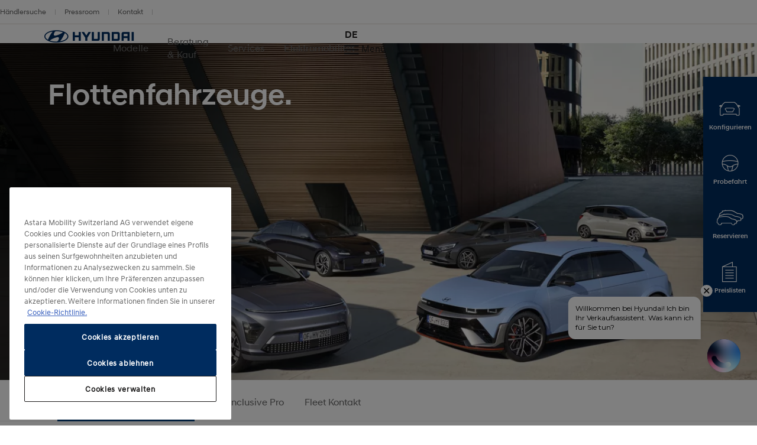

--- FILE ---
content_type: text/html; charset=UTF-8
request_url: https://www.hyundai.com/ch/de/flottenfahrzeuge.html
body_size: 14715
content:
<!DOCTYPE html>
<html lang="de-CH" prefix="og: http://ogp.me/ns#">

<head>
    <meta charset="UTF-8"/>
    <meta name="viewport" content="width=device-width"/>
    <title>Flottenfahrzeuge von Hyundai |
        Hyundai Switzerland</title>

    
        <link rel="shortcut icon" href="/content/dam/hyundai/faviconlogos/favicon.ico" type="image/x-icon"/>
    

    
    
    <meta name="template" content="content-page"/>

    <meta name="robots" content="INDEX, FOLLOW"/>
    
        <link rel="canonical" href="https://www.hyundai.com/ch/de/flottenfahrzeuge.html"/>
    

    <link rel="preload" href="/etc.clientlibs/hyundai-wwn3/clientlibs/main/resources/fonts/Hyundai/HyundaiSansHead-Bold.woff2" as="font" crossorigin="anonymous" type="font/woff2"/>
<link rel="preload" href="/etc.clientlibs/hyundai-wwn3/clientlibs/main/resources/fonts/Hyundai/HyundaiSansHead-Bold.woff" as="font" crossorigin="anonymous" type="font/woff"/>
<link rel="preload" href="/etc.clientlibs/hyundai-wwn3/clientlibs/main/resources/fonts/Hyundai/HyundaiSansHead-Medium.woff2" as="font" crossorigin="anonymous" type="font/woff2"/>
<link rel="preload" href="/etc.clientlibs/hyundai-wwn3/clientlibs/main/resources/fonts/Hyundai/HyundaiSansHead-Medium.woff" as="font" crossorigin="anonymous" type="font/woff"/>
<link rel="preload" href="/etc.clientlibs/hyundai-wwn3/clientlibs/main/resources/fonts/Hyundai/HyundaiSansHead-Regular.woff2" as="font" crossorigin="anonymous" type="font/woff2"/>
<link rel="preload" href="/etc.clientlibs/hyundai-wwn3/clientlibs/main/resources/fonts/Hyundai/HyundaiSansHead-Regular.woff" as="font" crossorigin="anonymous" type="font/woff"/>
<link rel="preload" href="/etc.clientlibs/hyundai-wwn3/clientlibs/main/resources/fonts/Hyundai/HyundaiSansHead-Light.woff2" as="font" crossorigin="anonymous" type="font/woff2"/>
<link rel="preload" href="/etc.clientlibs/hyundai-wwn3/clientlibs/main/resources/fonts/Hyundai/HyundaiSansHead-Light.woff" as="font" crossorigin="anonymous" type="font/woff"/>
<link rel="preload" href="/etc.clientlibs/hyundai-wwn3/clientlibs/main/resources/fonts/Hyundai/HyundaiSansText-Bold.woff2" as="font" crossorigin="anonymous" type="font/woff2"/>
<link rel="preload" href="/etc.clientlibs/hyundai-wwn3/clientlibs/main/resources/fonts/Hyundai/HyundaiSansText-Bold.woff" as="font" crossorigin="anonymous" type="font/woff"/>
<link rel="preload" href="/etc.clientlibs/hyundai-wwn3/clientlibs/main/resources/fonts/Hyundai/HyundaiSansText-Medium.woff2" as="font" crossorigin="anonymous" type="font/woff2"/>
<link rel="preload" href="/etc.clientlibs/hyundai-wwn3/clientlibs/main/resources/fonts/Hyundai/HyundaiSansText-Medium.woff" as="font" crossorigin="anonymous" type="font/woff"/>
<link rel="preload" href="/etc.clientlibs/hyundai-wwn3/clientlibs/main/resources/fonts/Hyundai/HyundaiSansText-Regular.woff2" as="font" crossorigin="anonymous" type="font/woff2"/>
<link rel="preload" href="/etc.clientlibs/hyundai-wwn3/clientlibs/main/resources/fonts/Hyundai/HyundaiSansText-Regular.woff" as="font" crossorigin="anonymous" type="font/woff"/>
<link rel="preload" href="/etc.clientlibs/hyundai-wwn3/clientlibs/main/resources/fonts/Hyundai/necounter.woff?lvcfew" as="font" crossorigin="anonymous" type="font/woff"/>
    <link rel="preload" href="/etc.clientlibs/hyundai-wwn3/clientlibs/main/resources/fonts/iconfont/iconfont1.0.231-SNAPSHOT.woff2" as="font" crossorigin="anonymous" type="font/woff2"/>
<link rel="preload" href="/etc.clientlibs/hyundai-wwn3/clientlibs/main/resources/fonts/iconfont/iconfont1.0.231-SNAPSHOT.woff" as="font" crossorigin="anonymous" type="font/woff"/>


    
        
            <link rel="alternate" href="https://www.hyundai.com/ch/fr/v%C3%A9hicules-de-flotte.html" hreflang="fr-CH"/>
        
            <link rel="alternate" href="https://www.hyundai.com/ch/de/flottenfahrzeuge.html" hreflang="de-CH"/>
        
            <link rel="alternate" href="https://www.hyundai.com/ch/it/veicoli-di-flotta.html" hreflang="it-CH"/>
        
    
    
        <!-- Speed Kit Script -->
        <script src="https://hyundai.app.baqend.com/v1/speedkit/install.js?d=production" async crossorigin="anonymous"></script>
        <!-- End Speed Kit Script -->
    
    
        
        
    
    
<meta property="og:title" content="Geschäftskunden"/>
<meta property="og:url" content="https://www.hyundai.com/ch/de/flottenfahrzeuge.html"/>
<meta property="og:type" content="website"/>
<meta property="og:site_name" content="Hyundai"/>
<meta property="og:image" content="https://www.hyundai.com/ch/de/flottenfahrzeuge.thumb.800.480.png?ck=1754480798"/>

    



    <link rel="stylesheet" href="/etc.clientlibs/hyundai-wwn3/clientlibs/react-gatsby.1ea7db2cce4705bc00a502d9a7a9a570.css" type="text/css">
<link rel="stylesheet" href="/etc.clientlibs/hyundai-wwn3/clientlibs/main.540fc33ded4c3f8dd69e760e29e4af40.css" type="text/css">



    <script async defer src="/etc.clientlibs/clientlibs/granite/jquery/granite/csrf.a9dcac4698709ca8e1cbc88363cf0793.js"></script>



    
    
    

    
    
    
    

    
    
    <script>
        window.config = window.config || {};
        window.DY = window.DY || {};
        window.pageLoadData = window.pageLoadData || {};
    </script>
    <script>
        function create_UUID() {
            var dt = new Date().getTime();
            var uuid = 'xxxxxxxx-xxxx-4xxx-yxxx-xxxxxxxxxxxx'.replace(/[xy]/g, function (c) {
                var r = (dt + Math.random() * 16) % 16 | 0;
                dt = Math.floor(dt / 16);
                return (c == 'x' ? r : (r & 0x3 | 0x8)).toString(16);
            });
            return uuid;
        }

        if (typeof (Storage) !== "undefined") {
            if (!sessionStorage.getItem("gtmSession")) {
                sessionStorage.setItem("gtmSession", create_UUID());
            }
            window.gtmSession = sessionStorage.getItem("gtmSession");
        } else {
            console.log("Browser does not support session storage");
        }
        var linkingId = create_UUID();
        if (typeof dataLayer === "undefined") {
            var dataLayer = [{
                page: {
                    pageInfo: {
                        pageDomain: 'de',
                        pageType: 'Content Page',
                        pageName: 'fleet'
                    }
                },
                category: {
                    siteSelection: 'undefined'
                }
            }]
        }
    </script>
    <script> window.pageLoadData = {environment:{type:"Production",country:"ch",currency:"CHF",datalayerVersion:"2.0"},page:{name:"fleet",type:"Content",contentType:"Content Page",language:"de",application:{name:"WWN",version:"3.0"}}}; </script>
		
			<script src="/etc.clientlibs/hyundai-wwn3/clientlibs/tracking-onload.a6fa7b9776b19c5ac3fd9dae4d0213c1.js"></script>
<script src="/etc.clientlibs/hyundai-wwn3/clientlibs/external-tracking.00cd79a93e755c584dbbff3c956d5eb8.js"></script>

		
    
        <!-- Google Tag Manager --> <script>(function(w,d,s,l,i){w[l]=w[l]||[];w[l].push({'gtm.start': new Date().getTime(),event:'gtm.js'});var f=d.getElementsByTagName(s)[0], j=d.createElement(s),dl=l!='dataLayer'?'&l='+l:'';j.async=true;j.src= 'https://www.googletagmanager.com/gtm.js?id='+i+dl;f.parentNode.insertBefore( j,f); })(window,document,'script','dataLayer','GTM-KDFR6C4');</script> <!-- End Google Tag Manager --><!--GoogleTagManager--><script>(function(w,d,s,l,i){w[l]=w[l]||[];w[l].push({'gtm.start':new Date().getTime(),event:'gtm.js'});var f=d.getElementsByTagName(s)[0],j=d.createElement(s),dl=l!='dataLayer'?'&l='+l:'';j.async=true;j.src='https://www.googletagmanager.com/gtm.js?id='+i+dl;f.parentNode.insertBefore(j,f);})(window,document,'script','dataLayer','GTM-N5RJF7H');</script><script type="text/javascript" src="//cdn.evgnet.com/beacon/astaramobilitysl/switzerland/scripts/evergage.min.js"></script><!--EndGoogleTagManager-->
        
    
    
        
            
            <link rel="preconnect" href="//cdn-eu.dynamicyield.com"/>
            <link rel="preconnect" href="//st-eu.dynamicyield.com"/>
            <link rel="preconnect" href="//rcom-eu.dynamicyield.com"/>
            <link rel="dns-prefetch" href="//cdn-eu.dynamicyield.com"/>
            <link rel="dns-prefetch" href="//st-eu.dynamicyield.com"/>
            <link rel="dns-prefetch" href="//rcom-eu.dynamicyield.com"/>
            
    
<script src="/etc.clientlibs/hyundai-wwn3/clientlibs/dynamic-yeld.eede7376ffea89fe476639de01db894d.js"></script>



            <script type="text/javascript"> window.DY = window.DY || {}; DY.recommendationContext = { type: "OTHER", lng: 'de_CH' }; </script>
            
            <script src="//cdn-eu.dynamicyield.com/api/9879980/api_dynamic.js" type="text/javascript"></script>
            <script src="//cdn-eu.dynamicyield.com/api/9879980/api_static.js" type="text/javascript"></script>
        
    
    

    
</head>


<body class="page basicpage " data-js-item="tag-body" data-gr-c-s-loaded="true" data-astara='{"enableAstara":true,"pageTemplate":"Content Page"}' data-labels='{
            "openInNewWindowLabel":"opens in new window",
            "fieldRequiredLabel":"Pflichtfeld"
        }'>



    




<div class="r-page has-flyout-navigation" data-site-switch="{&#34;country&#34;:&#34;ch&#34;,&#34;siteSwitchItems&#34;:[],&#34;apiKey&#34;:&#34;NCpoqlE3N2_MLlK5GyRDDvwpQJSnunRpYONOmirzlek&#34;}">
    

    
    

    
    <nav class="c-skip-nav" role="navigation">
        <a href="#r-main" class="skip-nav__tomain">Skip to main content </a>

        <ul class="skip-nav__list">
            <li class="skip-nav__list-item">
                <a href="#footer-linklist" class="skip-nav__link" data-js-atom="skipnav">Footer Link List</a>
            </li>
        
            <li class="skip-nav__list-item">
                <a href="#footer-social-media" class="skip-nav__link" data-js-atom="skipnav">Social Media</a>
            </li>
        </ul>

    </nav>




    
        <header class="r-header ">
            
            
            
  <div class="meta-navigation" data-css="c-meta-navigation">
    <div class="meta-navigation__content is-container">
      <ul class="meta-navigation__link-list" data-js-item="meta-nav">
        <li class="meta-navigation__link-list-item">
          <a href="/ch/de/vertriebsnetz-schweiz.html" class="meta-navigation__link">
            Händlersuche
          </a>
        </li>
      
        <li class="meta-navigation__link-list-item">
          <a href="https://news.hyundai.ch/" class="meta-navigation__link">
            Pressroom
          </a>
        </li>
      
        <li class="meta-navigation__link-list-item">
          <a href="https://www.hyundai.com/ch/de/contact.html" class="meta-navigation__link">
            Kontakt
          </a>
        </li>
      </ul>
    
    </div>
  </div>


            
  
  
  
    <div class="c-header--default is-container" data-css="c-header">
        <div class="u-grid-row header-wrapper">
            <div class="u-grid-col is-col-mobile-12 is-col-tablet-12 is-col-desktop-2 is-col-desktop-large-2 contains-logo">
                
    
    <div class="header__logo">
        <div class="c-logo--default" data-css="c-logo">
            <a class="logo__link" href="/ch/de.html" title="Logo Hyundai Switzerland">
                <span class="font-icon is-font-icon-hyundai-logo-desktop">
                    <span class="logo__text">Logo Hyundai Switzerland</span>
                </span>
            </a>
        </div>
    </div>

            </div>
            <div class="u-grid-col is-col-mobile-12 is-col-tablet-12 is-col-desktop-7 is-col-desktop-large-7 contains-navigation">
                
                
                
    
    


                
    
  
  
  <div class="c-navigation--default" data-css='c-header-flyout-navigation' data-js-item='header-flyout-navigation'>
    <nav class="navigation__list">
      <ul class="c-list--header-nav" data-css="c-list">
        
  
  <li class="list__item flyout-wrapper">
    <a href="#flyout-modelle" class="list__link " target="_self" title="Modelle" aria-controls="flyout-modelle">
      <span class="list__item-text">Modelle</span>
    </a>
    <div data-css="u-flyout" id="flyout-modelle">
      <section class="u-section is-container" data-css="u-section">
        <div class="section__content is-container">
          
    <div class="is-grid-row">
        <div class="is-grid-col is-col-mobile-12 is-col-tablet-12 is-col-desktop-4 is-col-desktop-large-3 is-col-desktop-large-offset-2">
            <ul class="flyout-linklist__list flyout__common-links">
                <li class="flyout-linklist__list-item">
                    <a class="flyout-linklist__link" href="/ch/de/modelle.html" title="Alle Modelle">Alle Modelle</a>
                </li>
            </ul>
            
    

        </div>
        <div class="is-grid-col is-col-mobile-12 is-col-tablet-12 is-col-desktop-4 is-col-desktop-large-3">
            <ul class="flyout-linklist__list flyout__action-links">
                <li class="flyout-linklist__list-item">
                    <a href="/ch/de/modelle.html" target="_self" class="flyout-linklist__link" title="Konfigurieren">
                        <span aria-hidden="true" class="flyout-linklist__item-icon is-font-icon-stock-locator"></span>
                        <span class="flyout-linklist__item-text">Konfigurieren</span>
                    </a>
                </li>
            
                <li class="flyout-linklist__list-item">
                    <a href="/ch/de/probefahrt-vereinbaren.html" target="_self" class="flyout-linklist__link" title="Probefahrt vereinbaren">
                        <span aria-hidden="true" class="flyout-linklist__item-icon is-font-icon-test-drive"></span>
                        <span class="flyout-linklist__item-text">Probefahrt</span>
                    </a>
                </li>
            
                <li class="flyout-linklist__list-item">
                    <a href="/ch/de/angebot-einholen.html" target="_self" class="flyout-linklist__link" title="Angebot einholen">
                        <span aria-hidden="true" class="flyout-linklist__item-icon is-font-icon-quote"></span>
                        <span class="flyout-linklist__item-text">Angebot einholen</span>
                    </a>
                </li>
            </ul>
            
    

        </div>
        <div class="is-grid-col is-col-mobile-12 is-col-tablet-12 is-col-desktop-4 is-col-desktop-large-3">
            

    <div class="c-picture-text--external-features" data-css="c-picture-text">
        
        <a class="picture-text__link" href="https://www.webstore-hyundai.ch/" title="Vorkonfigurierte Neufahrzeuge." target="_blank">
            

            <div class="picture-text__picture-wrapper">
                
    

    

    
        <picture class="c-picture--disclaimer is-picture-full-width lazyload" data-css="c-picture">
            <source data-srcset=" https://dmassets.hyundai.com/is/image/hyundaiautoever/Hyundai_roadshow_homestage_1920x1080:16x9?wid=160&amp;hei=90&amp;fit=wrap,1 160w,  https://dmassets.hyundai.com/is/image/hyundaiautoever/Hyundai_roadshow_homestage_1920x1080:16x9?wid=320&amp;hei=180&amp;fit=wrap,1 320w,  https://dmassets.hyundai.com/is/image/hyundaiautoever/Hyundai_roadshow_homestage_1920x1080:16x9?wid=480&amp;hei=270&amp;fit=wrap,1 480w,  https://dmassets.hyundai.com/is/image/hyundaiautoever/Hyundai_roadshow_homestage_1920x1080:16x9?wid=640&amp;hei=360&amp;fit=wrap,1 640w,  https://dmassets.hyundai.com/is/image/hyundaiautoever/Hyundai_roadshow_homestage_1920x1080:16x9?wid=800&amp;hei=450&amp;fit=wrap,1 800w,  https://dmassets.hyundai.com/is/image/hyundaiautoever/Hyundai_roadshow_homestage_1920x1080:16x9?wid=960&amp;hei=540&amp;fit=wrap,1 960w,  https://dmassets.hyundai.com/is/image/hyundaiautoever/Hyundai_roadshow_homestage_1920x1080:16x9?wid=1120&amp;hei=630&amp;fit=wrap,1 1120w,  https://dmassets.hyundai.com/is/image/hyundaiautoever/Hyundai_roadshow_homestage_1920x1080:16x9?wid=1280&amp;hei=720&amp;fit=wrap,1 1280w,  https://dmassets.hyundai.com/is/image/hyundaiautoever/Hyundai_roadshow_homestage_1920x1080:16x9?wid=1440&amp;hei=810&amp;fit=wrap,1 1440w,  https://dmassets.hyundai.com/is/image/hyundaiautoever/Hyundai_roadshow_homestage_1920x1080:16x9?wid=1600&amp;hei=900&amp;fit=wrap,1 1600w,  https://dmassets.hyundai.com/is/image/hyundaiautoever/Hyundai_roadshow_homestage_1920x1080:16x9?wid=1760&amp;hei=990&amp;fit=wrap,1 1760w,  https://dmassets.hyundai.com/is/image/hyundaiautoever/Hyundai_roadshow_homestage_1920x1080:16x9?wid=1920&amp;hei=1080&amp;fit=wrap,1 1920w,  https://dmassets.hyundai.com/is/image/hyundaiautoever/Hyundai_roadshow_homestage_1920x1080:16x9?wid=2080&amp;hei=1170&amp;fit=wrap,1 2080w,  https://dmassets.hyundai.com/is/image/hyundaiautoever/Hyundai_roadshow_homestage_1920x1080:16x9?wid=2240&amp;hei=1260&amp;fit=wrap,1 2240w,  https://dmassets.hyundai.com/is/image/hyundaiautoever/Hyundai_roadshow_homestage_1920x1080:16x9?wid=2400&amp;hei=1350&amp;fit=wrap,1 2400w,  https://dmassets.hyundai.com/is/image/hyundaiautoever/Hyundai_roadshow_homestage_1920x1080:16x9?wid=2560&amp;hei=1440&amp;fit=wrap,1 2560w,  https://dmassets.hyundai.com/is/image/hyundaiautoever/Hyundai_roadshow_homestage_1920x1080:16x9?wid=2720&amp;hei=1530&amp;fit=wrap,1 2720w,  https://dmassets.hyundai.com/is/image/hyundaiautoever/Hyundai_roadshow_homestage_1920x1080:16x9?wid=2880&amp;hei=1620&amp;fit=wrap,1 2880w,  https://dmassets.hyundai.com/is/image/hyundaiautoever/Hyundai_roadshow_homestage_1920x1080:16x9?wid=3040&amp;hei=1710&amp;fit=wrap,1 3040w,  https://dmassets.hyundai.com/is/image/hyundaiautoever/Hyundai_roadshow_homestage_1920x1080:16x9?wid=3200&amp;hei=1800&amp;fit=wrap,1 3200w,  https://dmassets.hyundai.com/is/image/hyundaiautoever/Hyundai_roadshow_homestage_1920x1080:lazy?wid=20&amp;hei=20&amp;fit=fit,1 20w" sizes="(min-width: 1387px) 50vw, 100vw"/>
            <img class="picture__image lazyload" src="https://dmassets.hyundai.com/is/image/hyundaiautoever/Hyundai_roadshow_homestage_1920x1080" alt="Hyundai TUCSON Plug-in, SANTA FE Plug-in und KONA Electric neben einer Ladesäule." width="400" height="225"/>
        </picture>
    

    
    
    



                <div class="picture-text__disclaimer">
                    
    <div class="c-text--disclaimer is-fs-disclaimer is-fc-grey-1000  " data-css="c-text">
        
        
        
    </div>

                </div>
            </div>
            <div class="picture-text__text-wrapper">
                <div class="picture-text__text">
                    <div class="c-text--default is-h-center" data-css="c-text">
                        <p class="text__headline-main is-fc-hyundai-blue has-h4-styles">
                            Hyundai Store.
                            
                                
    

                            
                        </p>
                        <p class="text__copy is-fc-black is-fw-meta">
                            Vorkonfigurierte Neufahrzeuge.
                            
    

                        </p>
                        
                        
                        
                        
                    </div>
                </div>
            </div>
        </a>
    </div>


            
        </div>
    </div>

        </div>
      </section>
    </div>
    
  <div class="flyout-close-button__wrapper" data-css="u-section">
    <div class="section__content is-container">
      <div class="is-grid-row">
        <div class="is-grid-col is-col-mobile-1 is-col-mobile-offset-11">
          <button class="flyout-close-button">
            <span class="font-icon is-font-icon-close">
              <span class="icon-text">Close Menu</span>
            </span>
          </button>
        </div>
      </div>
    </div>
  </div>

  </li>

        
  
  <li class="list__item flyout-wrapper">
    <a href="#flyout-beratung--kauf" class="list__link " target="_self" title="Beratung &amp; Kauf" aria-controls="flyout-beratung--kauf">
      <span class="list__item-text">Beratung &amp; Kauf</span>
    </a>
    <div data-css="u-flyout" id="flyout-beratung--kauf">
      <section class="u-section is-container" data-css="u-section">
        <div class="section__content is-container">
          
    <div class="is-grid-row">
        <div class="is-grid-col is-col-mobile-12 is-col-tablet-12 is-col-desktop-4 is-col-desktop-large-3 is-col-desktop-large-offset-2">
            <ul class="flyout-linklist__list flyout__common-links">
                <li class="flyout-linklist__list-item">
                    <a class="flyout-linklist__link" href="/ch/de/aktuelle-angebote.html" title="Aktuelle Angebote">Aktuelle Angebote</a>
                </li>
            
                <li class="flyout-linklist__list-item">
                    <a class="flyout-linklist__link" href="/ch/de/all-inclusive.html" title="Autofahren zum Paketpreis">All Inclusive</a>
                </li>
            
                <li class="flyout-linklist__list-item">
                    <a class="flyout-linklist__link" href="/ch/de/lagerfahrzeuge.html" title="Sofort verfügbahre Lagerfahrzeuge">Lagerfahrzeuge</a>
                </li>
            
                <li class="flyout-linklist__list-item">
                    <a class="flyout-linklist__link" href="https://www.hyundai.com/ch/de/flottenfahrzeuge.html" title="Geschäftskunden">Geschäftskunden</a>
                </li>
            
                <li class="flyout-linklist__list-item">
                    <a class="flyout-linklist__link" href="https://www.hyundai.com/ch/de/garantieleistungen.html" title="Garantieleistungen">Garantieleistungen</a>
                </li>
            
                <li class="flyout-linklist__list-item">
                    <a class="flyout-linklist__link" href="/ch/de/zubehoer.html" title="Zubehör und Winterkompletträder">Zubehör und Winterkompletträder</a>
                </li>
            </ul>
            
    

        </div>
        <div class="is-grid-col is-col-mobile-12 is-col-tablet-12 is-col-desktop-4 is-col-desktop-large-3">
            <ul class="flyout-linklist__list flyout__action-links">
                <li class="flyout-linklist__list-item">
                    <a href="/ch/de/probefahrt-vereinbaren.html" target="_self" class="flyout-linklist__link" title="Probefahrt vereinbaren">
                        <span aria-hidden="true" class="flyout-linklist__item-icon is-font-icon-test-drive"></span>
                        <span class="flyout-linklist__item-text">Probefahrt</span>
                    </a>
                </li>
            
                <li class="flyout-linklist__list-item">
                    <a href="/ch/de/angebot-einholen.html" target="_self" class="flyout-linklist__link" title="Angebot einholen">
                        <span aria-hidden="true" class="flyout-linklist__item-icon is-font-icon-quote"></span>
                        <span class="flyout-linklist__item-text">Angebot einholen</span>
                    </a>
                </li>
            
                <li class="flyout-linklist__list-item">
                    <a href="https://www.webstore-hyundai.ch/" target="_self" class="flyout-linklist__link" title="Vorkonfigurierte Neufahrzeuge">
                        <span aria-hidden="true" class="flyout-linklist__item-icon is-font-icon-stock-locator"></span>
                        <span class="flyout-linklist__item-text">Vorkonfigurierte Neufahrzeuge</span>
                    </a>
                </li>
            </ul>
            
    

        </div>
        <div class="is-grid-col is-col-mobile-12 is-col-tablet-12 is-col-desktop-4 is-col-desktop-large-3">
            
            
        </div>
    </div>

        </div>
      </section>
    </div>
    
  <div class="flyout-close-button__wrapper" data-css="u-section">
    <div class="section__content is-container">
      <div class="is-grid-row">
        <div class="is-grid-col is-col-mobile-1 is-col-mobile-offset-11">
          <button class="flyout-close-button">
            <span class="font-icon is-font-icon-close">
              <span class="icon-text">Close Menu</span>
            </span>
          </button>
        </div>
      </div>
    </div>
  </div>

  </li>

        
  
  <li class="list__item flyout-wrapper">
    <a href="#flyout-services" class="list__link " target="_self" title="Services" aria-controls="flyout-services">
      <span class="list__item-text">Services</span>
    </a>
    <div data-css="u-flyout" id="flyout-services">
      <section class="u-section is-container" data-css="u-section">
        <div class="section__content is-container">
          
    <div class="is-grid-row">
        <div class="is-grid-col is-col-mobile-12 is-col-tablet-12 is-col-desktop-4 is-col-desktop-large-3 is-col-desktop-large-offset-2">
            <ul class="flyout-linklist__list flyout__common-links">
                <li class="flyout-linklist__list-item">
                    <a class="flyout-linklist__link" href="/ch/de/garantieleistungen.html" title="Garantien">Garantien</a>
                </li>
            
                <li class="flyout-linklist__list-item">
                    <a class="flyout-linklist__link" href="/ch/de/bluelink.html" title="Hyundai Bluelink">Hyundai Bluelink</a>
                </li>
            
                <li class="flyout-linklist__list-item">
                    <a class="flyout-linklist__link" href="https://www.hyundai.com/ch/de/customer-app.html" title="Hyundai Drive">Hyundai Drive</a>
                </li>
            
                <li class="flyout-linklist__list-item">
                    <a class="flyout-linklist__link" href="https://chargemyhyundai.com/web/de/hyundai-ch" title="Charge myHyundai">Charge myHyundai</a>
                </li>
            
                <li class="flyout-linklist__list-item">
                    <a class="flyout-linklist__link" href="https://www.hyundai.com/ch/de/garantieleistungen/sara.html" title="Roadside Assistance">Roadside Assistance</a>
                </li>
            </ul>
            
    

        </div>
        <div class="is-grid-col is-col-mobile-12 is-col-tablet-12 is-col-desktop-4 is-col-desktop-large-3">
            <ul class="flyout-linklist__list flyout__action-links">
                <li class="flyout-linklist__list-item">
                    <a href="/ch/de/vertriebsnetz-schweiz.html" target="_self" class="flyout-linklist__link" title="Vertriebsnetz">
                        <span aria-hidden="true" class="flyout-linklist__item-icon is-font-icon-find-a-dealer"></span>
                        <span class="flyout-linklist__item-text">Händler in Ihrer Nähe finden</span>
                    </a>
                </li>
            
                <li class="flyout-linklist__list-item">
                    <a href="/ch/de/downloads.html" target="_self" class="flyout-linklist__link" title="Downloads ">
                        <span aria-hidden="true" class="flyout-linklist__item-icon is-font-icon-brochure"></span>
                        <span class="flyout-linklist__item-text">Downloads </span>
                    </a>
                </li>
            </ul>
            
    

        </div>
        <div class="is-grid-col is-col-mobile-12 is-col-tablet-12 is-col-desktop-4 is-col-desktop-large-3">
            
            
        </div>
    </div>

        </div>
      </section>
    </div>
    
  <div class="flyout-close-button__wrapper" data-css="u-section">
    <div class="section__content is-container">
      <div class="is-grid-row">
        <div class="is-grid-col is-col-mobile-1 is-col-mobile-offset-11">
          <button class="flyout-close-button">
            <span class="font-icon is-font-icon-close">
              <span class="icon-text">Close Menu</span>
            </span>
          </button>
        </div>
      </div>
    </div>
  </div>

  </li>

        
  
  <li class="list__item flyout-wrapper">
    <a href="#flyout-elektromobilitat" class="list__link " target="_self" title="Elektromobilität" aria-controls="flyout-elektromobilitat">
      <span class="list__item-text">Elektromobilität</span>
    </a>
    <div data-css="u-flyout" id="flyout-elektromobilitat">
      <section class="u-section is-container" data-css="u-section">
        <div class="section__content is-container">
          
    <div class="is-grid-row">
        <div class="is-grid-col is-col-mobile-12 is-col-tablet-12 is-col-desktop-4 is-col-desktop-large-3 is-col-desktop-large-offset-2">
            <ul class="flyout-linklist__list flyout__common-links">
                <li class="flyout-linklist__list-item">
                    <a class="flyout-linklist__link" href="/ch/de/electric-vehicle-faq.html" title="Übersicht">Übersicht</a>
                </li>
            
                <li class="flyout-linklist__list-item">
                    <a class="flyout-linklist__link" href="/ch/de/electric-vehicle-faq/warum-einen-ev-fahren.html" title="Vorteile">Vorteile</a>
                </li>
            
                <li class="flyout-linklist__list-item">
                    <a class="flyout-linklist__link" href="/ch/de/electric-vehicle-faq/wie-wo-laden.html" title="Laden">Laden</a>
                </li>
            
                <li class="flyout-linklist__list-item">
                    <a class="flyout-linklist__link" href="/ch/de/electric-vehicle-faq/wie-weit-kann-ich-fahren.html" title="Reichweite">Reichweite</a>
                </li>
            
                <li class="flyout-linklist__list-item">
                    <a class="flyout-linklist__link" href="/ch/de/electric-vehicle-faq/fahrerlebnis.html" title="Elektrische Antriebe">Elektrische Antriebe</a>
                </li>
            </ul>
            
    

        </div>
        <div class="is-grid-col is-col-mobile-12 is-col-tablet-12 is-col-desktop-4 is-col-desktop-large-3">
            
            
    

        </div>
        <div class="is-grid-col is-col-mobile-12 is-col-tablet-12 is-col-desktop-4 is-col-desktop-large-3">
            
            
        </div>
    </div>

        </div>
      </section>
    </div>
    
  <div class="flyout-close-button__wrapper" data-css="u-section">
    <div class="section__content is-container">
      <div class="is-grid-row">
        <div class="is-grid-col is-col-mobile-1 is-col-mobile-offset-11">
          <button class="flyout-close-button">
            <span class="font-icon is-font-icon-close">
              <span class="icon-text">Close Menu</span>
            </span>
          </button>
        </div>
      </div>
    </div>
  </div>

  </li>

      </ul>
    </nav>
  </div>

  


            </div>
            <div class="u-grid-col is-col-mobile-12 is-col-tablet-12 is-col-desktop-3 is-col-desktop-large-3 contains-misc">
                
    

    



                <div class="language-switcher-v1--enabled">
    
    
        

        <div class="header__lang-switcher">
            <div class="c-lang-switcher--default" data-css="c-lang-switcher" data-js-module="lang-switcher" data-js-options="{}">

                <button class="lang-switcher__btn" data-js-item="lang-switch-btn">
                    DE
                </button>

                <div class="lang-switcher__list-container" data-js-item="lang-list-container">
                    <ul class="lang-switcher__list" data-js-item="lang-list">
                        
                            <li class="lang-switcher__list-item">
                                <a class="lang-switcher__list-link" href="/ch/de/flottenfahrzeuge.html" hreflang="ch-de" data-js-item="lang-list-link" data-js-tracking='{"event":"UAEvent","eventCategory":&quot;Content Page - Language switch&quot;,"eventAction":"undefined","eventLabel":&quot;Deutsch&quot;}'>
                                    <span class="lang-switcher__list-item-text">Deutsch</span>
                                </a>
                            </li>
                        
                            <li class="lang-switcher__list-item">
                                <a class="lang-switcher__list-link" href="/ch/fr/v%C3%A9hicules-de-flotte.html" hreflang="ch-fr" data-js-item="lang-list-link" data-js-tracking='{"event":"UAEvent","eventCategory":&quot;Content Page - Language switch&quot;,"eventAction":"undefined","eventLabel":&quot;Français&quot;}'>
                                    <span class="lang-switcher__list-item-text">Français</span>
                                </a>
                            </li>
                        
                            <li class="lang-switcher__list-item">
                                <a class="lang-switcher__list-link" href="/ch/it/veicoli-di-flotta.html" hreflang="ch-it" data-js-item="lang-list-link" data-js-tracking='{"event":"UAEvent","eventCategory":&quot;Content Page - Language switch&quot;,"eventAction":"undefined","eventLabel":&quot;Italiano&quot;}'>
                                    <span class="lang-switcher__list-item-text">Italiano</span>
                                </a>
                            </li>
                        
                    </ul>
                </div>
            </div>
        </div>

    

</div>
                <button class="burger-menu-button" data-js-item="burger-button">
                    <span class="font-icon is-font-icon-burger">
                        <span class="icon-text">Menu</span>
                    </span>
                </button>
            </div>
        </div>
    </div>

  

        </header>
    

    <div class="r-stage"></div>

    <main class="r-main " id="r-main">

        

    
    
    

    




    





    
  <section class="u-section isnt-padding-top" data-js-item="tag-section" data-css="u-section">
    <div class="section__content">
      <div class="u-grid-row is-collapsed">
        <div class="u-grid-col is-col-mobile-12 is-col-tablet-12">
          

          <div class="c-home-stage--home is-dark is-generic-stage" data-css="c-home-stage" data-js-module="stage">
            <div class="c-slider--single c-slider--stage" data-css="c-slider" data-js-module="slider" data-js-options="{&#34;infinite&#34;:false,&#34;autoPlay&#34;:false,&#34;autoPlayInterval&#34;:5000,&#34;dynamicallySetHeight&#34; :true,&#34;visibleItems&#34;:{&#34;mobile&#34;:1,&#34;tablet&#34;:1,&#34;desktop&#34;:1,&#34;desktop-large&#34;:1}}">
              
    
        <div class="slider__accessible-helper" data-js-item="slider-accessible-helper" role="button" tabindex="0">
            <span class="slider__accessible-message-usage-info-mobile"> </span>
            <span class="slider__accessible-message-usage-info-desktop"> </span>
            <span class="slider__accessible-message-last-slide"> </span>
        </div>
    

              <div class="slider__content">
                <div class="slider__list-wrapper" data-js-item="slider-wrapper">
                  <ol class="slider__list" data-js-item="slider-ribbon">
                    
  
  
  <li class="slider__item" data-js-item="slider-item" id="home-slide-item-0">
    <div>
        

      
        <div class="stage__content-wrapper " data-js-item="stage-content-wrapper">
          <div class="stage__inner" data-js-item="stage-container">
            <div class="stage__image-cta-wrapper ">
              <div class="stage__image" data-js-item="stage-image">
                
    
    
    
        
    


    

    
        <style>
            .home-stage-picture img {
                aspect-ratio: auto 767/575;

                @media(min-width: 768px) {
                    aspect-ratio: auto 1023/438;
                }

                @media(min-width: 1024px) {
                    aspect-ratio: auto 1405/790;
                }

                @media(min-width: 1405px) {
                    aspect-ratio: auto 3200/1371;
                }
            }
        </style>
        <picture class="c-picture--default is-picture-full-width lazyload home-stage-picture" data-css="c-picture">
            <source data-srcset=" https://dmassets.hyundai.com/is/image/hyundaiautoever/Hyundai_Click-to-Buy_Exterior_2024_New-Fleet:4x3?wid=160&amp;hei=120&amp;fit=wrap,1 160w,  https://dmassets.hyundai.com/is/image/hyundaiautoever/Hyundai_Click-to-Buy_Exterior_2024_New-Fleet:4x3?wid=320&amp;hei=240&amp;fit=wrap,1 320w,  https://dmassets.hyundai.com/is/image/hyundaiautoever/Hyundai_Click-to-Buy_Exterior_2024_New-Fleet:4x3?wid=480&amp;hei=360&amp;fit=wrap,1 480w,  https://dmassets.hyundai.com/is/image/hyundaiautoever/Hyundai_Click-to-Buy_Exterior_2024_New-Fleet:4x3?wid=640&amp;hei=480&amp;fit=wrap,1 640w, " media="(max-width: 767px)" width="768" height="575" style="aspect-ratio: auto 767/575"/>
            <source data-srcset=" https://dmassets.hyundai.com/is/image/hyundaiautoever/Hyundai_Click-to-Buy_Exterior_2024_New-Fleet:21x9?wid=768&amp;hei=329&amp;fit=wrap,1 768w,  https://dmassets.hyundai.com/is/image/hyundaiautoever/Hyundai_Click-to-Buy_Exterior_2024_New-Fleet:21x9?wid=928&amp;hei=397&amp;fit=wrap,1 928w, " media="(max-width: 1023px)" width="1024" height="438" style="aspect-ratio: auto 1023/438"/>
            <source data-srcset=" https://dmassets.hyundai.com/is/image/hyundaiautoever/Hyundai_Click-to-Buy_Exterior_2024_New-Fleet:16x9?wid=1024&amp;hei=576&amp;fit=wrap,1 1024w,  https://dmassets.hyundai.com/is/image/hyundaiautoever/Hyundai_Click-to-Buy_Exterior_2024_New-Fleet:16x9?wid=1184&amp;hei=666&amp;fit=wrap,1 1184w,  https://dmassets.hyundai.com/is/image/hyundaiautoever/Hyundai_Click-to-Buy_Exterior_2024_New-Fleet:16x9?wid=1344&amp;hei=756&amp;fit=wrap,1 1344w, " media="(max-width: 1405px)" width="1405" height="790" style="aspect-ratio: auto 1405/790"/>
            <source data-srcset=" https://dmassets.hyundai.com/is/image/hyundaiautoever/Hyundai_Click-to-Buy_Exterior_2024_New-Fleet:21x9?wid=1405&amp;hei=602&amp;fit=wrap,1 1405w,  https://dmassets.hyundai.com/is/image/hyundaiautoever/Hyundai_Click-to-Buy_Exterior_2024_New-Fleet:21x9?wid=1565&amp;hei=670&amp;fit=wrap,1 1565w,  https://dmassets.hyundai.com/is/image/hyundaiautoever/Hyundai_Click-to-Buy_Exterior_2024_New-Fleet:21x9?wid=1725&amp;hei=739&amp;fit=wrap,1 1725w,  https://dmassets.hyundai.com/is/image/hyundaiautoever/Hyundai_Click-to-Buy_Exterior_2024_New-Fleet:21x9?wid=1885&amp;hei=807&amp;fit=wrap,1 1885w,  https://dmassets.hyundai.com/is/image/hyundaiautoever/Hyundai_Click-to-Buy_Exterior_2024_New-Fleet:21x9?wid=2045&amp;hei=876&amp;fit=wrap,1 2045w,  https://dmassets.hyundai.com/is/image/hyundaiautoever/Hyundai_Click-to-Buy_Exterior_2024_New-Fleet:21x9?wid=2205&amp;hei=945&amp;fit=wrap,1 2205w,  https://dmassets.hyundai.com/is/image/hyundaiautoever/Hyundai_Click-to-Buy_Exterior_2024_New-Fleet:21x9?wid=2365&amp;hei=1013&amp;fit=wrap,1 2365w,  https://dmassets.hyundai.com/is/image/hyundaiautoever/Hyundai_Click-to-Buy_Exterior_2024_New-Fleet:21x9?wid=2525&amp;hei=1082&amp;fit=wrap,1 2525w,  https://dmassets.hyundai.com/is/image/hyundaiautoever/Hyundai_Click-to-Buy_Exterior_2024_New-Fleet:21x9?wid=2685&amp;hei=1150&amp;fit=wrap,1 2685w,  https://dmassets.hyundai.com/is/image/hyundaiautoever/Hyundai_Click-to-Buy_Exterior_2024_New-Fleet:21x9?wid=2845&amp;hei=1219&amp;fit=wrap,1 2845w,  https://dmassets.hyundai.com/is/image/hyundaiautoever/Hyundai_Click-to-Buy_Exterior_2024_New-Fleet:21x9?wid=3005&amp;hei=1287&amp;fit=wrap,1 3005w,  https://dmassets.hyundai.com/is/image/hyundaiautoever/Hyundai_Click-to-Buy_Exterior_2024_New-Fleet:21x9?wid=3165&amp;hei=1356&amp;fit=wrap,1 3165w, " media="(min-width: 1405px)" width="3200" height="1371" style="aspect-ratio: auto 3200/1371"/>
            <img class="picture__image lazyload" src="https://dmassets.hyundai.com/is/image/hyundaiautoever/Hyundai_Click-to-Buy_Exterior_2024_New-Fleet" alt="Fleet" width="400" height="300"/>
        </picture>
    



                

                
                
                <div class="gradient-overlay stage__text-wrapper-black"></div>
                
              </div>
            </div>

            <div class="stage__text-wrapper">
              <div class="c-text--default stage-text-container is-margin-none is-white" data-css="c-text">
                <h1 class="text__headline-main is-fs-stage-headline is-font-head-medium">
                  Flottenfahrzeuge.
                  
    

                  
                </h1>
                <div class="text__headline-sub is-ts-stage-sub-headline is-fs-headline-4">
                  
                  
    

                  
                  <img class="picture__image lazyload" alt/>
                </div>

                
                
                
              </div>
            </div>

            
    


            <div class="stage__stage-disclaimer">
                <ul class="disclaimer__list-wrapper">
                  
                </ul>
            </div>

            
            
          </div>

          <button class="stage__active-area is-prev is-fc-white " data-js-item="slider-prev"></button>
          <button class="stage__active-area is-next is-fc-white " data-js-item="slider-next"></button>
        </div>
      
    </div>
    
  </li>

                  </ol>
                </div>
              </div>
              
            </div>
          </div>

          

        </div>
      </div>
    </div>
  </section>


    
    

    

    <div class="stage__sub-navigation">
        <div class="c-sub-navigation--default" data-css="c-sub-navigation" data-js-module="sub-navigation" data-js-options='{}'>
            <div class="sub-navigation__sticky-wrapper" data-js-item="subnav-sticky-wrap">

                <div class="sub-navigation__list-wrapper" data-js-item="subnav-list-wrapper">
                    <div class="sub-navigation__scroll-btn is-previous is-font-icon-arrow" data-js-item="sub-nav-previous"></div>
                    <ul class="sub-navigation__list" data-js-item="subnav-list">
                        <li class="sub-navigation__item is-active">
                            <a data-tracking-data='{"event":"element_click","page":{"type":"tab","label":&quot;Flottenfahrzeuge von Hyundai&quot;,"target":&quot;/ch/de/flottenfahrzeuge.html&quot;}}' class="sub-navigation__item-link" href="/ch/de/flottenfahrzeuge.html">Flottenfahrzeuge von Hyundai</a>
                        </li>
                    
                        <li class="sub-navigation__item ">
                            <a data-tracking-data='{"event":"element_click","page":{"type":"tab","label":&quot;All Inclusive Pro&quot;,"target":&quot;/ch/de/flottenfahrzeuge/all-inclusive-pro.html&quot;}}' class="sub-navigation__item-link" href="/ch/de/flottenfahrzeuge/all-inclusive-pro.html">All Inclusive Pro</a>
                        </li>
                    
                        <li class="sub-navigation__item ">
                            <a data-tracking-data='{"event":"element_click","page":{"type":"tab","label":&quot;Fleet Kontakt&quot;,"target":&quot;/ch/de/flottenfahrzeuge/fleet-contact.html&quot;}}' class="sub-navigation__item-link" href="/ch/de/flottenfahrzeuge/fleet-contact.html">Fleet Kontakt</a>
                        </li>
                    </ul>
                    <div class="sub-navigation__scroll-btn is-next is-font-icon-arrow" data-js-item="sub-nav-next"></div>
                </div>
            </div>
        </div>
    </div>

    
    




 
    
  

    
    

    

    



    
    

    <section class="u-section is-container" data-js-item="tag-section" data-css="u-section">
         <div class="section__content is-container">
            <div class="u-grid-row">
                <div class="u-grid-col is-col-mobile-12 is-col-tablet-10 is-col-tablet-offset-1 is-h-center">
                    <div class="c-text--default " data-css="c-text">
                        <h2 class="text__headline-main is-fc-grey-1000">
                            Neuer Antrieb für Ihr Business
                            
    

                            
                        </h2>
                        <p class="text__copy is-fc-grey-1000 is-intro-copy">
                            Machen Sie Ihre Flotte mobil für die Zukunft. Wir bieten die komplette Bandbreite alternativer Antriebe von Hybrid über Plug-in-Hybrid zu Elektro. So profitieren Sie von günstigem Verbrauch, niedriger Besteuerung und attraktiven Leasingkonditionen.
                            
    

                            
                        </p>
                        

    


                    </div>
                </div>
            </div>
        </div>
    </section>

    
    




    
    
    
    <div class="c-action-bar--default" id="action-bar" data-js-module="action-bar" data-css="c-action-bar">
       	<div id="action-bar__iframe" data-js-item="callcenter-chat-iframe"></div>
        <ul class="action-bar__list">
            <li class="action-bar__item">
                <a href="/ch/de/modelle.html" link-text="configurator" class="action-bar__item-link" title="Konfigurieren" data-js-item="action-link">
                    <i class="action-bar__item-icon is-font-icon-configurator"></i>
                    <span class="action-bar__item-text show_action-bar-text">Konfigurieren</span>
                </a>
            </li>
        
            <li class="action-bar__item">
                <a href="/ch/de/probefahrt-vereinbaren.html" link-text="testDrive" class="action-bar__item-link" title="Probefahrt vereinbaren" data-js-item="action-link">
                    <i class="action-bar__item-icon is-font-icon-test-drive"></i>
                    <span class="action-bar__item-text show_action-bar-text">Probefahrt</span>
                </a>
            </li>
        
            <li class="action-bar__item">
                <a href="https://www.webstore-hyundai.ch/" link-text="stockLocator" class="action-bar__item-link" title="Reservieren" data-js-item="action-link">
                    <i class="action-bar__item-icon is-font-icon-stock-locator"></i>
                    <span class="action-bar__item-text show_action-bar-text">Reservieren</span>
                </a>
            </li>
        
            <li class="action-bar__item">
                <a href="/ch/de/downloads.html" link-text="brochure" class="action-bar__item-link" title="Preislisten" data-js-item="action-link">
                    <i class="action-bar__item-icon is-font-icon-brochure"></i>
                    <span class="action-bar__item-text show_action-bar-text">Preislisten</span>
                </a>
            </li>
        </ul>
        
    </div>


    
    
    
    

    


    













        <div class="root responsivegrid">


<div class="aem-Grid aem-Grid--12 aem-Grid--default--12 ">
    
    <div class="content-section-container pip-section-container parsys aem-GridColumn aem-GridColumn--default--12">
    
    <section class="u-section is-container" data-js-item="tag-section" data-css="u-section">

        <div class="section__content is-container">
            




    
    
    <div class="centered-headline-text">
    

    
    


    <header class="section__header is-container isnt-margin-bottom">
        <div class="c-text--section-header is-h-center" data-css="c-text">
            <p class="text__headline-main-background-text">Vorteile</p>
            <h3 class="text__headline-main is-fc-grey-1000">
                Mit elektrifizierter Flotte zum Erfolg
                
    

            </h3>
            <div class="text__copy is-fs-body">
                <div class="c-rte--text" data-css="c-rte">
                    
                    
    

                </div>
            </div>
            

    


        </div>
    </header>


</div>


    
    
    <div class="three-plus-image teaser-slider parsys">
    

    

    <div class="u-grid-row">
        <div class="u-grid-col is-col-mobile-12 is-col-tablet-12">

            

            <div class="teaser-slider__slider-container">
                <div class="c-slider--default" data-css="c-slider" data-js-module="slider" data-js-options="{&#34;groupPaginationItems&#34;:true,&#34;visibleItems&#34;:{&#34;mobile&#34;:1,&#34;tablet&#34;:1,&#34;desktop&#34;:3,&#34;desktop-large&#34;:3}}">
                    
    
        <div class="slider__accessible-helper" data-js-item="slider-accessible-helper" role="button" tabindex="0">
            <span class="slider__accessible-message-usage-info-mobile"> </span>
            <span class="slider__accessible-message-usage-info-desktop"> </span>
            <span class="slider__accessible-message-last-slide"> </span>
        </div>
    

                    <div class="slider__content is-container">
                        <div class="slider__list-wrapper" data-js-item="slider-wrapper">
                            <ol class="slider__list" data-js-item="slider-ribbon">
                                
    <li class="slider__item is-active" data-js-item="slider-item">
        <div class="c-picture-text--default" data-css="c-picture-text">

            

            <div class="picture-text__picture-wrapper">
                
    

    

    
        <picture class="c-picture--default is-picture-full-width lazyload" data-css="c-picture">
            <source data-srcset=" https://dmassets.hyundai.com/is/image/hyundaiautoever/icon_eco_plant_blue:4x3?wid=160&amp;hei=120&amp;fmt=png-alpha&amp;fit=wrap,1 160w,  https://dmassets.hyundai.com/is/image/hyundaiautoever/icon_eco_plant_blue:4x3?wid=320&amp;hei=240&amp;fmt=png-alpha&amp;fit=wrap,1 320w,  https://dmassets.hyundai.com/is/image/hyundaiautoever/icon_eco_plant_blue:4x3?wid=480&amp;hei=360&amp;fmt=png-alpha&amp;fit=wrap,1 480w,  https://dmassets.hyundai.com/is/image/hyundaiautoever/icon_eco_plant_blue:4x3?wid=640&amp;hei=480&amp;fmt=png-alpha&amp;fit=wrap,1 640w,  https://dmassets.hyundai.com/is/image/hyundaiautoever/icon_eco_plant_blue:4x3?wid=800&amp;hei=600&amp;fmt=png-alpha&amp;fit=wrap,1 800w,  https://dmassets.hyundai.com/is/image/hyundaiautoever/icon_eco_plant_blue:4x3?wid=960&amp;hei=720&amp;fmt=png-alpha&amp;fit=wrap,1 960w,  https://dmassets.hyundai.com/is/image/hyundaiautoever/icon_eco_plant_blue:4x3?wid=1120&amp;hei=840&amp;fmt=png-alpha&amp;fit=wrap,1 1120w,  https://dmassets.hyundai.com/is/image/hyundaiautoever/icon_eco_plant_blue:4x3?wid=1280&amp;hei=960&amp;fmt=png-alpha&amp;fit=wrap,1 1280w,  https://dmassets.hyundai.com/is/image/hyundaiautoever/icon_eco_plant_blue:4x3?wid=1440&amp;hei=1080&amp;fmt=png-alpha&amp;fit=wrap,1 1440w,  https://dmassets.hyundai.com/is/image/hyundaiautoever/icon_eco_plant_blue:4x3?wid=1600&amp;hei=1200&amp;fmt=png-alpha&amp;fit=wrap,1 1600w,  https://dmassets.hyundai.com/is/image/hyundaiautoever/icon_eco_plant_blue:4x3?wid=1760&amp;hei=1320&amp;fmt=png-alpha&amp;fit=wrap,1 1760w,  https://dmassets.hyundai.com/is/image/hyundaiautoever/icon_eco_plant_blue:4x3?wid=1920&amp;hei=1440&amp;fmt=png-alpha&amp;fit=wrap,1 1920w,  https://dmassets.hyundai.com/is/image/hyundaiautoever/icon_eco_plant_blue:4x3?wid=2080&amp;hei=1560&amp;fmt=png-alpha&amp;fit=wrap,1 2080w,  https://dmassets.hyundai.com/is/image/hyundaiautoever/icon_eco_plant_blue:4x3?wid=2240&amp;hei=1680&amp;fmt=png-alpha&amp;fit=wrap,1 2240w,  https://dmassets.hyundai.com/is/image/hyundaiautoever/icon_eco_plant_blue:4x3?wid=2400&amp;hei=1800&amp;fmt=png-alpha&amp;fit=wrap,1 2400w,  https://dmassets.hyundai.com/is/image/hyundaiautoever/icon_eco_plant_blue:4x3?wid=2560&amp;hei=1920&amp;fmt=png-alpha&amp;fit=wrap,1 2560w,  https://dmassets.hyundai.com/is/image/hyundaiautoever/icon_eco_plant_blue:4x3?wid=2720&amp;hei=2040&amp;fmt=png-alpha&amp;fit=wrap,1 2720w,  https://dmassets.hyundai.com/is/image/hyundaiautoever/icon_eco_plant_blue:4x3?wid=2880&amp;hei=2160&amp;fmt=png-alpha&amp;fit=wrap,1 2880w,  https://dmassets.hyundai.com/is/image/hyundaiautoever/icon_eco_plant_blue:4x3?wid=3040&amp;hei=2280&amp;fmt=png-alpha&amp;fit=wrap,1 3040w,  https://dmassets.hyundai.com/is/image/hyundaiautoever/icon_eco_plant_blue:4x3?wid=3200&amp;hei=2400&amp;fmt=png-alpha&amp;fit=wrap,1 3200w,  https://dmassets.hyundai.com/is/image/hyundaiautoever/icon_eco_plant_blue:lazy?wid=20&amp;hei=20&amp;fit=fit,1 20w" sizes="(min-width: 1024px) 33vw, (min-width: 768px) 70vw, 100vw"/>
            <img class="picture__image lazyload" src="https://dmassets.hyundai.com/is/image/hyundaiautoever/icon_eco_plant_blue" alt="Symbolbild ökologische Antriebe: Ein Baum."/>
        </picture>
    

    

    
    


                <div class="picture-text__disclaimer">
                    
    <div class="c-text--disclaimer is-fs-disclaimer is-fc-grey-1000  " data-css="c-text">
        
        
        
    </div>

                </div>
            </div>

            <div class="picture-text__text-wrapper">
                <div class="picture-text__text">
                    <div class="c-text--default is-h-center" data-css="c-text">
                        <h4 class="text__headline-main is-fc-grey-1000">
                            
	                            Ökologisch
	                            
    

                            
                            
                        </h4>
                        <p class="text__copy">
                        	
	                            Ausgereifte, moderne Antriebstechnologie – emissionsarm und im vollelektrischen Fahrbetrieb ganz ohne lokale CO₂-Emissionen.
	                            
    

                            
                            
                        </p>
                    </div>
                </div>
            </div>
        </div>
    </li>

                            
                                
    <li class="slider__item is-active" data-js-item="slider-item">
        <div class="c-picture-text--default" data-css="c-picture-text">

            

            <div class="picture-text__picture-wrapper">
                
    

    

    
        <picture class="c-picture--default is-picture-full-width lazyload" data-css="c-picture">
            <source data-srcset=" https://dmassets.hyundai.com/is/image/hyundaiautoever/icon_piggybank_blue:4x3?wid=160&amp;hei=120&amp;fmt=png-alpha&amp;fit=wrap,1 160w,  https://dmassets.hyundai.com/is/image/hyundaiautoever/icon_piggybank_blue:4x3?wid=320&amp;hei=240&amp;fmt=png-alpha&amp;fit=wrap,1 320w,  https://dmassets.hyundai.com/is/image/hyundaiautoever/icon_piggybank_blue:4x3?wid=480&amp;hei=360&amp;fmt=png-alpha&amp;fit=wrap,1 480w,  https://dmassets.hyundai.com/is/image/hyundaiautoever/icon_piggybank_blue:4x3?wid=640&amp;hei=480&amp;fmt=png-alpha&amp;fit=wrap,1 640w,  https://dmassets.hyundai.com/is/image/hyundaiautoever/icon_piggybank_blue:4x3?wid=800&amp;hei=600&amp;fmt=png-alpha&amp;fit=wrap,1 800w,  https://dmassets.hyundai.com/is/image/hyundaiautoever/icon_piggybank_blue:4x3?wid=960&amp;hei=720&amp;fmt=png-alpha&amp;fit=wrap,1 960w,  https://dmassets.hyundai.com/is/image/hyundaiautoever/icon_piggybank_blue:4x3?wid=1120&amp;hei=840&amp;fmt=png-alpha&amp;fit=wrap,1 1120w,  https://dmassets.hyundai.com/is/image/hyundaiautoever/icon_piggybank_blue:4x3?wid=1280&amp;hei=960&amp;fmt=png-alpha&amp;fit=wrap,1 1280w,  https://dmassets.hyundai.com/is/image/hyundaiautoever/icon_piggybank_blue:4x3?wid=1440&amp;hei=1080&amp;fmt=png-alpha&amp;fit=wrap,1 1440w,  https://dmassets.hyundai.com/is/image/hyundaiautoever/icon_piggybank_blue:4x3?wid=1600&amp;hei=1200&amp;fmt=png-alpha&amp;fit=wrap,1 1600w,  https://dmassets.hyundai.com/is/image/hyundaiautoever/icon_piggybank_blue:4x3?wid=1760&amp;hei=1320&amp;fmt=png-alpha&amp;fit=wrap,1 1760w,  https://dmassets.hyundai.com/is/image/hyundaiautoever/icon_piggybank_blue:4x3?wid=1920&amp;hei=1440&amp;fmt=png-alpha&amp;fit=wrap,1 1920w,  https://dmassets.hyundai.com/is/image/hyundaiautoever/icon_piggybank_blue:4x3?wid=2080&amp;hei=1560&amp;fmt=png-alpha&amp;fit=wrap,1 2080w,  https://dmassets.hyundai.com/is/image/hyundaiautoever/icon_piggybank_blue:4x3?wid=2240&amp;hei=1680&amp;fmt=png-alpha&amp;fit=wrap,1 2240w,  https://dmassets.hyundai.com/is/image/hyundaiautoever/icon_piggybank_blue:4x3?wid=2400&amp;hei=1800&amp;fmt=png-alpha&amp;fit=wrap,1 2400w,  https://dmassets.hyundai.com/is/image/hyundaiautoever/icon_piggybank_blue:4x3?wid=2560&amp;hei=1920&amp;fmt=png-alpha&amp;fit=wrap,1 2560w,  https://dmassets.hyundai.com/is/image/hyundaiautoever/icon_piggybank_blue:4x3?wid=2720&amp;hei=2040&amp;fmt=png-alpha&amp;fit=wrap,1 2720w,  https://dmassets.hyundai.com/is/image/hyundaiautoever/icon_piggybank_blue:4x3?wid=2880&amp;hei=2160&amp;fmt=png-alpha&amp;fit=wrap,1 2880w,  https://dmassets.hyundai.com/is/image/hyundaiautoever/icon_piggybank_blue:4x3?wid=3040&amp;hei=2280&amp;fmt=png-alpha&amp;fit=wrap,1 3040w,  https://dmassets.hyundai.com/is/image/hyundaiautoever/icon_piggybank_blue:4x3?wid=3200&amp;hei=2400&amp;fmt=png-alpha&amp;fit=wrap,1 3200w,  https://dmassets.hyundai.com/is/image/hyundaiautoever/icon_piggybank_blue:lazy?wid=20&amp;hei=20&amp;fit=fit,1 20w" sizes="(min-width: 1024px) 33vw, (min-width: 768px) 70vw, 100vw"/>
            <img class="picture__image lazyload" src="https://dmassets.hyundai.com/is/image/hyundaiautoever/icon_piggybank_blue" alt="Symbolbild ökonomische Vorteile: ein Sparschwein."/>
        </picture>
    

    

    
    


                <div class="picture-text__disclaimer">
                    
    <div class="c-text--disclaimer is-fs-disclaimer is-fc-grey-1000  " data-css="c-text">
        
        
        
    </div>

                </div>
            </div>

            <div class="picture-text__text-wrapper">
                <div class="picture-text__text">
                    <div class="c-text--default is-h-center" data-css="c-text">
                        <h4 class="text__headline-main is-fc-grey-1000">
                            
	                            Ökonomisch
	                            
    

                            
                            
                        </h4>
                        <p class="text__copy">
                        	
	                            Attraktive Steuervorteile möglich; günstige Leasingraten; hohe Reichweiten der Fahrzeuge.
	                            
    

                            
                            
                        </p>
                    </div>
                </div>
            </div>
        </div>
    </li>

                            
                                
    <li class="slider__item is-active" data-js-item="slider-item">
        <div class="c-picture-text--default" data-css="c-picture-text">

            

            <div class="picture-text__picture-wrapper">
                
    

    

    
        <picture class="c-picture--default is-picture-full-width lazyload" data-css="c-picture">
            <source data-srcset=" https://dmassets.hyundai.com/is/image/hyundaiautoever/icon_fast_time_blue:4x3?wid=160&amp;hei=120&amp;fmt=png-alpha&amp;fit=wrap,1 160w,  https://dmassets.hyundai.com/is/image/hyundaiautoever/icon_fast_time_blue:4x3?wid=320&amp;hei=240&amp;fmt=png-alpha&amp;fit=wrap,1 320w,  https://dmassets.hyundai.com/is/image/hyundaiautoever/icon_fast_time_blue:4x3?wid=480&amp;hei=360&amp;fmt=png-alpha&amp;fit=wrap,1 480w,  https://dmassets.hyundai.com/is/image/hyundaiautoever/icon_fast_time_blue:4x3?wid=640&amp;hei=480&amp;fmt=png-alpha&amp;fit=wrap,1 640w,  https://dmassets.hyundai.com/is/image/hyundaiautoever/icon_fast_time_blue:4x3?wid=800&amp;hei=600&amp;fmt=png-alpha&amp;fit=wrap,1 800w,  https://dmassets.hyundai.com/is/image/hyundaiautoever/icon_fast_time_blue:4x3?wid=960&amp;hei=720&amp;fmt=png-alpha&amp;fit=wrap,1 960w,  https://dmassets.hyundai.com/is/image/hyundaiautoever/icon_fast_time_blue:4x3?wid=1120&amp;hei=840&amp;fmt=png-alpha&amp;fit=wrap,1 1120w,  https://dmassets.hyundai.com/is/image/hyundaiautoever/icon_fast_time_blue:4x3?wid=1280&amp;hei=960&amp;fmt=png-alpha&amp;fit=wrap,1 1280w,  https://dmassets.hyundai.com/is/image/hyundaiautoever/icon_fast_time_blue:4x3?wid=1440&amp;hei=1080&amp;fmt=png-alpha&amp;fit=wrap,1 1440w,  https://dmassets.hyundai.com/is/image/hyundaiautoever/icon_fast_time_blue:4x3?wid=1600&amp;hei=1200&amp;fmt=png-alpha&amp;fit=wrap,1 1600w,  https://dmassets.hyundai.com/is/image/hyundaiautoever/icon_fast_time_blue:4x3?wid=1760&amp;hei=1320&amp;fmt=png-alpha&amp;fit=wrap,1 1760w,  https://dmassets.hyundai.com/is/image/hyundaiautoever/icon_fast_time_blue:4x3?wid=1920&amp;hei=1440&amp;fmt=png-alpha&amp;fit=wrap,1 1920w,  https://dmassets.hyundai.com/is/image/hyundaiautoever/icon_fast_time_blue:4x3?wid=2080&amp;hei=1560&amp;fmt=png-alpha&amp;fit=wrap,1 2080w,  https://dmassets.hyundai.com/is/image/hyundaiautoever/icon_fast_time_blue:4x3?wid=2240&amp;hei=1680&amp;fmt=png-alpha&amp;fit=wrap,1 2240w,  https://dmassets.hyundai.com/is/image/hyundaiautoever/icon_fast_time_blue:4x3?wid=2400&amp;hei=1800&amp;fmt=png-alpha&amp;fit=wrap,1 2400w,  https://dmassets.hyundai.com/is/image/hyundaiautoever/icon_fast_time_blue:4x3?wid=2560&amp;hei=1920&amp;fmt=png-alpha&amp;fit=wrap,1 2560w,  https://dmassets.hyundai.com/is/image/hyundaiautoever/icon_fast_time_blue:4x3?wid=2720&amp;hei=2040&amp;fmt=png-alpha&amp;fit=wrap,1 2720w,  https://dmassets.hyundai.com/is/image/hyundaiautoever/icon_fast_time_blue:4x3?wid=2880&amp;hei=2160&amp;fmt=png-alpha&amp;fit=wrap,1 2880w,  https://dmassets.hyundai.com/is/image/hyundaiautoever/icon_fast_time_blue:4x3?wid=3040&amp;hei=2280&amp;fmt=png-alpha&amp;fit=wrap,1 3040w,  https://dmassets.hyundai.com/is/image/hyundaiautoever/icon_fast_time_blue:4x3?wid=3200&amp;hei=2400&amp;fmt=png-alpha&amp;fit=wrap,1 3200w,  https://dmassets.hyundai.com/is/image/hyundaiautoever/icon_fast_time_blue:lazy?wid=20&amp;hei=20&amp;fit=fit,1 20w" sizes="(min-width: 1024px) 33vw, (min-width: 768px) 70vw, 100vw"/>
            <img class="picture__image lazyload" src="https://dmassets.hyundai.com/is/image/hyundaiautoever/icon_fast_time_blue" alt="Symbolbild sofortige Verfügbarkeit der Hyundai Leasingfahrzeuge: Stoppuhr."/>
        </picture>
    

    

    
    


                <div class="picture-text__disclaimer">
                    
    <div class="c-text--disclaimer is-fs-disclaimer is-fc-grey-1000  " data-css="c-text">
        
        
        
    </div>

                </div>
            </div>

            <div class="picture-text__text-wrapper">
                <div class="picture-text__text">
                    <div class="c-text--default is-h-center" data-css="c-text">
                        <h4 class="text__headline-main is-fc-grey-1000">
                            
	                            Sofort verfügbar
	                            
    

                            
                            
                        </h4>
                        <p class="text__copy">
                        	
	                            Kurze Lieferzeiten; persönliche Beratung durch unsere geschulten Verkäufer; massgeschneiderte Lösungen für Ihr Unternehmen.
	                            
    

                            
                            
                        </p>
                    </div>
                </div>
            </div>
        </div>
    </li>

                            </ol>
                        </div>
                    </div>

                    <div class="slider__pagination-wrapper is-show" data-js-item="slider-pagination">
                        <ol class="slider__pagination-list" data-js-item="slider-pagination-list"></ol>
                    </div>

                    <div class="slider__controls-wrapper" aria-hidden="true">
                        <button class="slider__control is-previous is-font-icon-arrow is-disabled" data-js-item="slider-prev" disabled="" aria-disabled="true">
                            <span class="slider__control-text">Previous</span>
                        </button>
                        <button class="slider__control is-next is-font-icon-arrow is-disabled" data-js-item="slider-next" disabled="" aria-disabled="true">
                            <span class="slider__control-text">Next</span>
                        </button>
                    </div>
                </div>
            </div>

            
        </div>
    </div>


</div>


    
    
    <div class="centered-headline-text">
    

    
    


    <header class="section__header is-container isnt-margin-bottom">
        <div class="c-text--section-header is-h-center" data-css="c-text">
            <p class="text__headline-main-background-text">Zielgruppen</p>
            <h3 class="text__headline-main is-fc-grey-1000">
                Lösungen für Fahrer und Flottenmanager
                
    

            </h3>
            <div class="text__copy is-fs-body">
                <div class="c-rte--text" data-css="c-rte">
                    Wir kennen Ihre Anforderungen – ob Sie Dienstwagenfahrer, Kleinunternehmer oder Manager einer Grossflotte sind – und bieten Ihnen persönliche Beratung und massgeschneiderte Lösungen rund um Fahrzeug, Fuhrpark und Finanzierung.
                    
    

                </div>
            </div>
            

    


        </div>
    </header>


</div>


    
    
    <div class="tab-container parsys">
    

    <div class="u-grid-row">
        <div class="u-grid-col is-col-mobile-12 is-col-tablet-12">

            

            

            
                <div class="c-tab-container--default" data-css="c-tab-container" data-js-module="tab-container" role="tablist">
                    <div class="tab-container__list-wrapper" data-js-item="tab-list-wrapper">
                        <div class="tab-container__inner-wrapper has-gradient-right" data-js-item="tab-list-inner-wrapper">
                            <div class="tab-container__scroll-btn is-previous is-font-icon-arrow" data-js-item="tab-previous"></div>
                            <ul class="tab-container__list is-fc-grey-500 is-fs-tabs is-font-head-medium" data-js-item="tab-list">
                                <li class="tab-container__list-item">
                                    <a href="#tab-dienstwagenfahrer" class="tab-container__link is-active is-fc-grey-700" data-js-item="tab-list-link">Dienstwagenfahrer</a>
                                </li>
                                
                            
                                
                                <li class="tab-container__list-item">
                                    <a href="#tab-handwerk--betriebe" class="tab-container__link is-fc-grey-700" data-js-item="tab-list-link">Handwerk &amp; Betriebe</a>
                                </li>
                            
                                
                                <li class="tab-container__list-item">
                                    <a href="#tab-offentlicher-sektor" class="tab-container__link is-fc-grey-700" data-js-item="tab-list-link">Öffentlicher Sektor</a>
                                </li>
                            </ul>
                            <div class="tab-container__scroll-btn is-next is-font-icon-arrow is-visble" data-js-item="tab-next"></div>
                        </div>
                    </div>
                    <div class="tab-container__items is-bg-color-hyundai-light-sand">

                        

                            

    <div class="tab-container__item is-active" data-js-id="tab-dienstwagenfahrer" data-js-item="tab-content-item" role="tabpanel">
        <div class="tab-container__content-inner">

            

            <div class="c-slider--tab-item" data-css="c-slider" data-js-item="slider" data-js-options='{&quot;infinite&quot;:true,&quot;dynamicallySetHeight&quot;:true}'>
                
    
        <div class="slider__accessible-helper" data-js-item="slider-accessible-helper" role="button" tabindex="0">
            <span class="slider__accessible-message-usage-info-mobile"> </span>
            <span class="slider__accessible-message-usage-info-desktop"> </span>
            <span class="slider__accessible-message-last-slide"> </span>
        </div>
    

                <div class="slider__content">
                    <div class="slider__list-wrapper is-height-dynamic" data-js-item="slider-wrapper">
                        <ol class="slider__list" data-js-item="slider-ribbon">
                            

    
    <li class="slider__item" data-js-item="slider-item">
        <div class="tab-container__content" data-js-item="tab-container-content-item">
            <div class="tab-container__content-wrapper">

                <div class="tab-container__content-left">
                    <div class="tab-container__picture-wrapper">
                        
    

    
    
        <style>
            .tab-item-picture img {
                aspect-ratio: auto 767/575;

                @media(min-width: 768px) {
                    aspect-ratio: auto 1023/575;
                }

                @media(min-width: 1024px) {
                    aspect-ratio: auto 1405/1053;
                }
            }
        </style>
        <picture class="c-picture--default is-picture-full-width tab-item-picture lazyload" data-css="c-picture">
            <source data-srcset=" https://dmassets.hyundai.com/is/image/hyundaiautoever/fleet_company_car-1:4x3?wid=160&amp;hei=120&amp;fit=wrap,1 160w,  https://dmassets.hyundai.com/is/image/hyundaiautoever/fleet_company_car-1:4x3?wid=320&amp;hei=240&amp;fit=wrap,1 320w,  https://dmassets.hyundai.com/is/image/hyundaiautoever/fleet_company_car-1:4x3?wid=480&amp;hei=360&amp;fit=wrap,1 480w,  https://dmassets.hyundai.com/is/image/hyundaiautoever/fleet_company_car-1:4x3?wid=640&amp;hei=480&amp;fit=wrap,1 640w, " media="(max-width: 767px)" width="768" height="575"/>
            <source data-srcset=" https://dmassets.hyundai.com/is/image/hyundaiautoever/fleet_company_car-1:16x9?wid=768&amp;hei=432&amp;fit=wrap,1 768w,  https://dmassets.hyundai.com/is/image/hyundaiautoever/fleet_company_car-1:16x9?wid=928&amp;hei=522&amp;fit=wrap,1 928w, " media="(max-width: 1023px)" width="1024" height="575"/>
            <source data-srcset=" https://dmassets.hyundai.com/is/image/hyundaiautoever/fleet_company_car-1:4x3?wid=1024&amp;hei=768&amp;fit=wrap,1 1024w,  https://dmassets.hyundai.com/is/image/hyundaiautoever/fleet_company_car-1:4x3?wid=1184&amp;hei=888&amp;fit=wrap,1 1184w,  https://dmassets.hyundai.com/is/image/hyundaiautoever/fleet_company_car-1:4x3?wid=1344&amp;hei=1008&amp;fit=wrap,1 1344w, " media="(min-width: 1024px)" sizes="50vw" width="1405" height="1053"/>
            <img class="picture__image lazyload" src="https://dmassets.hyundai.com/is/image/hyundaiautoever/fleet_company_car-1" alt="Blick durch das Panoramadach eines Hyundai auf das zufriedene Gesicht eines bärtigen Mannes am Steuer." width="400" height="300"/>
        </picture>
    
    
    
    



                        

    <div class="tab-container__disclaimer">
        <div class="c-text--disclaimer is-fs-disclaimer is-fc-grey-1000" data-css="c-text">
            
            
            
        </div>
    </div>


                    </div>
                </div>
                <div class="tab-container__content-right">
                    <div class="tab-container__text-wrapper" data-js-item="tab-container-content-toggle">
                        <h3 class="tab-container__content-headline">
                            Dienstwagenfahrer
                            
    

                        </h3>
                        <div class="tab-container__text is-fs-body">
                            <div class="c-rte--text" data-css="c-rte">
                                Entdecken Sie unsere Modellpalette: Wir haben den idealen Dienstwagen auch für Sie – attraktiv ausgestattet in Sachen Sicherheit, Konnektivität und Komfort und mit vielen elektrifizierten Antriebsoptionen.
                                
    

                            </div>
                        </div>
                    </div>
                    <div class="tab-container__cta" data-js-item="tab-container-cta-container">
                        <button class="c-cta--default is-tab-slider-item is-fc-hyundai-blue is-font-head-medium is-fs-tabs" data-css="c-cta" title="Mehr lesen" href="#" data-js-item="tab-container-content-cta" data-js-module="cta" data-js-options='{"closedLabel":&quot;Mehr lesen&quot;,"openedLabel":&quot;Hide Text&quot;}' tabindex="-1">
                            <span class="cta__content">
                                <span class="cta__text" data-js-item="cta-content">Mehr lesen</span>
                            </span>
                        </button>
                    </div>
                    <div class="tab-container__cta-wrapper">
                        

    


                    </div>
                </div>
            </div>
        </div>
    </li>

    


                        </ol>
                    </div>
                </div>
                <div class="slider__pagination-wrapper" data-js-item="slider-pagination">
                    <ol class="slider__pagination-list" data-js-item="slider-pagination-list">
                        <li class="slider__pagination-list-item" data-js-item="slider-pagination-item" data-index="0">
                            <strong>1</strong>
                        </li>
                    </ol>
                </div>
                
            </div>
        </div>
    </div>

    


                            

                        

                            
                            

    <div class="tab-container__item " data-js-id="tab-handwerk--betriebe" data-js-item="tab-content-item" role="tabpanel">
        <div class="tab-container__content-inner">

            

            <div class="c-slider--tab-item" data-css="c-slider" data-js-item="slider" data-js-options='{&quot;infinite&quot;:true,&quot;dynamicallySetHeight&quot;:true}'>
                
    
        <div class="slider__accessible-helper" data-js-item="slider-accessible-helper" role="button" tabindex="0">
            <span class="slider__accessible-message-usage-info-mobile"> </span>
            <span class="slider__accessible-message-usage-info-desktop"> </span>
            <span class="slider__accessible-message-last-slide"> </span>
        </div>
    

                <div class="slider__content">
                    <div class="slider__list-wrapper is-height-dynamic" data-js-item="slider-wrapper">
                        <ol class="slider__list" data-js-item="slider-ribbon">
                            

    
    <li class="slider__item" data-js-item="slider-item">
        <div class="tab-container__content" data-js-item="tab-container-content-item">
            <div class="tab-container__content-wrapper">

                <div class="tab-container__content-left">
                    <div class="tab-container__picture-wrapper">
                        
    

    
    
        <style>
            .tab-item-picture img {
                aspect-ratio: auto 767/575;

                @media(min-width: 768px) {
                    aspect-ratio: auto 1023/575;
                }

                @media(min-width: 1024px) {
                    aspect-ratio: auto 1405/1053;
                }
            }
        </style>
        <picture class="c-picture--default is-picture-full-width tab-item-picture lazyload" data-css="c-picture">
            <source data-srcset=" https://dmassets.hyundai.com/is/image/hyundaiautoever/HMD_Gewerbekunden_handwerk_3:4x3?wid=160&amp;hei=120&amp;fit=wrap,1 160w,  https://dmassets.hyundai.com/is/image/hyundaiautoever/HMD_Gewerbekunden_handwerk_3:4x3?wid=320&amp;hei=240&amp;fit=wrap,1 320w,  https://dmassets.hyundai.com/is/image/hyundaiautoever/HMD_Gewerbekunden_handwerk_3:4x3?wid=480&amp;hei=360&amp;fit=wrap,1 480w,  https://dmassets.hyundai.com/is/image/hyundaiautoever/HMD_Gewerbekunden_handwerk_3:4x3?wid=640&amp;hei=480&amp;fit=wrap,1 640w, " media="(max-width: 767px)" width="768" height="575"/>
            <source data-srcset=" https://dmassets.hyundai.com/is/image/hyundaiautoever/HMD_Gewerbekunden_handwerk_3:16x9?wid=768&amp;hei=432&amp;fit=wrap,1 768w,  https://dmassets.hyundai.com/is/image/hyundaiautoever/HMD_Gewerbekunden_handwerk_3:16x9?wid=928&amp;hei=522&amp;fit=wrap,1 928w, " media="(max-width: 1023px)" width="1024" height="575"/>
            <source data-srcset=" https://dmassets.hyundai.com/is/image/hyundaiautoever/HMD_Gewerbekunden_handwerk_3:4x3?wid=1024&amp;hei=768&amp;fit=wrap,1 1024w,  https://dmassets.hyundai.com/is/image/hyundaiautoever/HMD_Gewerbekunden_handwerk_3:4x3?wid=1184&amp;hei=888&amp;fit=wrap,1 1184w,  https://dmassets.hyundai.com/is/image/hyundaiautoever/HMD_Gewerbekunden_handwerk_3:4x3?wid=1344&amp;hei=1008&amp;fit=wrap,1 1344w, " media="(min-width: 1024px)" sizes="50vw" width="1405" height="1053"/>
            <img class="picture__image lazyload" src="https://dmassets.hyundai.com/is/image/hyundaiautoever/HMD_Gewerbekunden_handwerk_3" alt="Handwerk &amp; Betriebe" width="400" height="300"/>
        </picture>
    
    
    
    



                        

    <div class="tab-container__disclaimer">
        <div class="c-text--disclaimer is-fs-disclaimer is-fc-grey-1000" data-css="c-text">
            
            
            
        </div>
    </div>


                    </div>
                </div>
                <div class="tab-container__content-right">
                    <div class="tab-container__text-wrapper" data-js-item="tab-container-content-toggle">
                        <h3 class="tab-container__content-headline">
                            Handwerk &amp; Betriebe
                            
    

                        </h3>
                        <div class="tab-container__text is-fs-body">
                            <div class="c-rte--text" data-css="c-rte">
                                Unsere Gewerbekundenspezialisten unterstützen Sie bei der Modellauswahl und bei allen Fragen rund um Finanzierung und Wartung. Kontaktieren Sie Ihr uns gerne für weitere Informationen.
                                
    

                            </div>
                        </div>
                    </div>
                    <div class="tab-container__cta" data-js-item="tab-container-cta-container">
                        <button class="c-cta--default is-tab-slider-item is-fc-hyundai-blue is-font-head-medium is-fs-tabs" data-css="c-cta" title="Mehr lesen" href="#" data-js-item="tab-container-content-cta" data-js-module="cta" data-js-options='{"closedLabel":&quot;Mehr lesen&quot;,"openedLabel":&quot;Hide Text&quot;}' tabindex="-1">
                            <span class="cta__content">
                                <span class="cta__text" data-js-item="cta-content">Mehr lesen</span>
                            </span>
                        </button>
                    </div>
                    <div class="tab-container__cta-wrapper">
                        

    


                    </div>
                </div>
            </div>
        </div>
    </li>

    


                        </ol>
                    </div>
                </div>
                <div class="slider__pagination-wrapper" data-js-item="slider-pagination">
                    <ol class="slider__pagination-list" data-js-item="slider-pagination-list">
                        <li class="slider__pagination-list-item" data-js-item="slider-pagination-item" data-index="0">
                            <strong>1</strong>
                        </li>
                    </ol>
                </div>
                
            </div>
        </div>
    </div>

    



                        

                            
                            

    <div class="tab-container__item " data-js-id="tab-offentlicher-sektor" data-js-item="tab-content-item" role="tabpanel">
        <div class="tab-container__content-inner">

            

            <div class="c-slider--tab-item" data-css="c-slider" data-js-item="slider" data-js-options='{&quot;infinite&quot;:true,&quot;dynamicallySetHeight&quot;:true}'>
                
    
        <div class="slider__accessible-helper" data-js-item="slider-accessible-helper" role="button" tabindex="0">
            <span class="slider__accessible-message-usage-info-mobile"> </span>
            <span class="slider__accessible-message-usage-info-desktop"> </span>
            <span class="slider__accessible-message-last-slide"> </span>
        </div>
    

                <div class="slider__content">
                    <div class="slider__list-wrapper is-height-dynamic" data-js-item="slider-wrapper">
                        <ol class="slider__list" data-js-item="slider-ribbon">
                            

    
    <li class="slider__item" data-js-item="slider-item">
        <div class="tab-container__content" data-js-item="tab-container-content-item">
            <div class="tab-container__content-wrapper">

                <div class="tab-container__content-left">
                    <div class="tab-container__picture-wrapper">
                        
    

    
    
        <style>
            .tab-item-picture img {
                aspect-ratio: auto 767/575;

                @media(min-width: 768px) {
                    aspect-ratio: auto 1023/575;
                }

                @media(min-width: 1024px) {
                    aspect-ratio: auto 1405/1053;
                }
            }
        </style>
        <picture class="c-picture--default is-picture-full-width tab-item-picture lazyload" data-css="c-picture">
            <source data-srcset=" https://dmassets.hyundai.com/is/image/hyundaiautoever/HMD_Gewerbekunden_Oeffentlicher_Sektor_NEXO_4:4x3?wid=160&amp;hei=120&amp;fit=wrap,1 160w,  https://dmassets.hyundai.com/is/image/hyundaiautoever/HMD_Gewerbekunden_Oeffentlicher_Sektor_NEXO_4:4x3?wid=320&amp;hei=240&amp;fit=wrap,1 320w,  https://dmassets.hyundai.com/is/image/hyundaiautoever/HMD_Gewerbekunden_Oeffentlicher_Sektor_NEXO_4:4x3?wid=480&amp;hei=360&amp;fit=wrap,1 480w,  https://dmassets.hyundai.com/is/image/hyundaiautoever/HMD_Gewerbekunden_Oeffentlicher_Sektor_NEXO_4:4x3?wid=640&amp;hei=480&amp;fit=wrap,1 640w, " media="(max-width: 767px)" width="768" height="575"/>
            <source data-srcset=" https://dmassets.hyundai.com/is/image/hyundaiautoever/HMD_Gewerbekunden_Oeffentlicher_Sektor_NEXO_4:16x9?wid=768&amp;hei=432&amp;fit=wrap,1 768w,  https://dmassets.hyundai.com/is/image/hyundaiautoever/HMD_Gewerbekunden_Oeffentlicher_Sektor_NEXO_4:16x9?wid=928&amp;hei=522&amp;fit=wrap,1 928w, " media="(max-width: 1023px)" width="1024" height="575"/>
            <source data-srcset=" https://dmassets.hyundai.com/is/image/hyundaiautoever/HMD_Gewerbekunden_Oeffentlicher_Sektor_NEXO_4:4x3?wid=1024&amp;hei=768&amp;fit=wrap,1 1024w,  https://dmassets.hyundai.com/is/image/hyundaiautoever/HMD_Gewerbekunden_Oeffentlicher_Sektor_NEXO_4:4x3?wid=1184&amp;hei=888&amp;fit=wrap,1 1184w,  https://dmassets.hyundai.com/is/image/hyundaiautoever/HMD_Gewerbekunden_Oeffentlicher_Sektor_NEXO_4:4x3?wid=1344&amp;hei=1008&amp;fit=wrap,1 1344w, " media="(min-width: 1024px)" sizes="50vw" width="1405" height="1053"/>
            <img class="picture__image lazyload" src="https://dmassets.hyundai.com/is/image/hyundaiautoever/HMD_Gewerbekunden_Oeffentlicher_Sektor_NEXO_4" alt="Öffentlicher Sektor" width="400" height="300"/>
        </picture>
    
    
    
    



                        

    <div class="tab-container__disclaimer">
        <div class="c-text--disclaimer is-fs-disclaimer is-fc-grey-1000" data-css="c-text">
            
            
            
        </div>
    </div>


                    </div>
                </div>
                <div class="tab-container__content-right">
                    <div class="tab-container__text-wrapper" data-js-item="tab-container-content-toggle">
                        <h3 class="tab-container__content-headline">
                            Öffentlicher Sektor
                            
    

                        </h3>
                        <div class="tab-container__text is-fs-body">
                            <div class="c-rte--text" data-css="c-rte">
                                Regional- und Landesbehörden suchen nach Wegen, die CO₂-Bilanz zu verbessern, indem sie ihre Flotten umrüsten. So können Hyundai Elektrofahrzeuge von Polizeibehörden und Feuerwehren in ganz Schweiz eingesetzt werden.
                                
    

                            </div>
                        </div>
                    </div>
                    <div class="tab-container__cta" data-js-item="tab-container-cta-container">
                        <button class="c-cta--default is-tab-slider-item is-fc-hyundai-blue is-font-head-medium is-fs-tabs" data-css="c-cta" title="Mehr lesen" href="#" data-js-item="tab-container-content-cta" data-js-module="cta" data-js-options='{"closedLabel":&quot;Mehr lesen&quot;,"openedLabel":&quot;Hide Text&quot;}' tabindex="-1">
                            <span class="cta__content">
                                <span class="cta__text" data-js-item="cta-content">Mehr lesen</span>
                            </span>
                        </button>
                    </div>
                    <div class="tab-container__cta-wrapper">
                        

    


                    </div>
                </div>
            </div>
        </div>
    </li>

    


                        </ol>
                    </div>
                </div>
                <div class="slider__pagination-wrapper" data-js-item="slider-pagination">
                    <ol class="slider__pagination-list" data-js-item="slider-pagination-list">
                        <li class="slider__pagination-list-item" data-js-item="slider-pagination-item" data-index="0">
                            <strong>1</strong>
                        </li>
                    </ol>
                </div>
                
            </div>
        </div>
    </div>

    



                        

                    </div>

                    
                </div>
            

        </div>
    </div>


</div>


    
    
    <div class="centered-headline-text">
    

    
    


    <header class="section__header is-container ">
        <div class="c-text--section-header is-h-center" data-css="c-text">
            
            <h3 class="text__headline-main is-fc-grey-1000">
                Wir machen Ihr Unternehmen mobil.
                
    

            </h3>
            <div class="text__copy is-fs-body">
                <div class="c-rte--text" data-css="c-rte">
                    Eine vielfältige und mit modernsten Motoren ausgestattete Modellpalette, beste Fertigungsqualität und preisgekröntes Design: Hyundai-Fahrzeuge sind eine Investition, die sich für Sie auszahlt. Ganz gleich, ob Sie einen Gewerbebetrieb mobil halten oder eine Flotte managen, wir freuen uns darauf, Sie kennenzulernen.
                    
    

                </div>
            </div>
            

    


        </div>
    </header>


</div>


    
    
    <div class="rich-text">
    

    
    


    <div class="u-grid-row">
        <div class="u-grid-col is-col-mobile-12 is-col-tablet-10 is-col-tablet-offset-1 is-col-desktop-8 is-col-desktop-offset-2 is-flex">
            <div class="c-rte--content" data-css="c-rte">
                <p>Kontaktieren Sie uns! Ihr offizieller <a title="Hyundai Vertriebspartner" href="/ch/de/vertriebsnetz-schweiz.html">Hyundai-Vertriebspartner</a> und unser <a title="Kontakt Flottenteam" href="/ch/de/flottenfahrzeuge/fleet-contact.html">Flottenteam </a>helfen Ihnen gerne, den richtigen Hyundai für Ihren Fuhrpark zu wählen.</p>

                
            </div>
            
        </div>
    </div>


</div>



        </div>

    </section>

</div>

    
</div>
</div>


        
            
        

        
            
        

    </main>

    <footer class="r-footer">
        
        
            
    


        
        
            
                
    <div class="c-footer--default" data-css="c-footer" data-js-module="footer" data-js-options='{}'>
        <div class="footer__section-main is-container">
            <div class="u-grid-row is-border-top">
                <div class="u-grid-col is-col-mobile-12 is-col-tablet-12 is-col-desktop-12 is-col-desktop-large-2">
                    <div class="footer__logo-container is-footer-item">
                        
    <div class="header__logo">
        <div class="c-logo--default" data-css="c-logo">
            <a class="logo__link" href="/ch/de.html" title="Logo Hyundai Switzerland">
                <img class="logo__image" src="/etc.clientlibs/hyundai-wwn3/clientlibs/main/resources/img/hyundai-logo-white.svg" alt="Logo Hyundai Switzerland"/>
            </a>
        </div>
    </div>

                    </div>
                </div>
                <div class="u-grid-col is-col-mobile-12 is-col-tablet-12 is-col-desktop-12 is-col-desktop-large-10">

                    

                    
    

    <div class="footer__linklist">
        <div id="footer-linklist" class="c-footer-linklist--default" data-css="c-footer-linklist" data-js-module="footer-linklist" data-js-options="{}">
            <div class="footer-linklist__accordion" data-js-item="footer-accordion">
                <div class="c-accordion--footer" data-css="c-accordion" data-js-item="accordion" role="tablist">
                    <div class="accordion__items">
                        <div class="accordion__item">
                            <div class="accordion__header">
                                <div href="#link-list-1" class="accordion__btn is-fs-accordion is-fc-grey-500" data-js-item="accordion-btn" role="tab" aria-controls="link-list-1">
                                    <span class="accordion__btn-inner"> Elektrische Modelle</span>
                                </div>
                            </div>
                            <div class="accordion__content" id="link-list-1" data-js-item="accordion-content" role="tabpanel" aria-labelledby="link-list-1">
                                <div class="accordion__content-inner">
                                    <ul class="footer-linklist__list">
                                        <li class="footer-linklist__list-item">
                                            <a class="footer-linklist__link" href="/ch/de/modelle/kona-electric.html">KONA Electric</a>
                                        </li>
                                    
                                        <li class="footer-linklist__list-item">
                                            <a class="footer-linklist__link" href="/ch/de/modelle/inster.html">INSTER</a>
                                        </li>
                                    
                                        <li class="footer-linklist__list-item">
                                            <a class="footer-linklist__link" href="/ch/de/modelle/ioniq5-n.html">IONIQ 5 N</a>
                                        </li>
                                    
                                        <li class="footer-linklist__list-item">
                                            <a class="footer-linklist__link" href="/ch/de/modelle/ioniq6.html">IONIQ 6</a>
                                        </li>
                                    
                                        <li class="footer-linklist__list-item">
                                            <a class="footer-linklist__link" href="/ch/de/modelle/ioniq6-n.html">All-new IONIQ 6 N</a>
                                        </li>
                                    
                                        <li class="footer-linklist__list-item">
                                            <a class="footer-linklist__link" href="/ch/de/modelle/ioniq9.html">All-new IONIQ 9</a>
                                        </li>
                                    </ul>
                                </div>
                            </div>
                        </div>
                    
                        <div class="accordion__item">
                            <div class="accordion__header">
                                <div href="#link-list-2" class="accordion__btn is-fs-accordion is-fc-grey-500" data-js-item="accordion-btn" role="tab" aria-controls="link-list-2">
                                    <span class="accordion__btn-inner"> Weitere Modelle</span>
                                </div>
                            </div>
                            <div class="accordion__content" id="link-list-2" data-js-item="accordion-content" role="tabpanel" aria-labelledby="link-list-2">
                                <div class="accordion__content-inner">
                                    <ul class="footer-linklist__list">
                                        <li class="footer-linklist__list-item">
                                            <a class="footer-linklist__link" href="/ch/de/modelle/i10.html">i10</a>
                                        </li>
                                    
                                        <li class="footer-linklist__list-item">
                                            <a class="footer-linklist__link" href="/ch/de/modelle/i20.html">i20</a>
                                        </li>
                                    
                                        <li class="footer-linklist__list-item">
                                            <a class="footer-linklist__link" href="/ch/de/modelle/bayon.html">BAYON</a>
                                        </li>
                                    
                                        <li class="footer-linklist__list-item">
                                            <a class="footer-linklist__link" href="/ch/de/modelle/i30.html">i30</a>
                                        </li>
                                    
                                        <li class="footer-linklist__list-item">
                                            <a class="footer-linklist__link" href="/ch/de/modelle/i30-wagon.html">i30 Wagon</a>
                                        </li>
                                    
                                        <li class="footer-linklist__list-item">
                                            <a class="footer-linklist__link" href="/ch/de/modelle/i30-fastback.html">i30 Fastback</a>
                                        </li>
                                    
                                        <li class="footer-linklist__list-item">
                                            <a class="footer-linklist__link" href="/ch/de/modelle/kona.html">KONA</a>
                                        </li>
                                    
                                        <li class="footer-linklist__list-item">
                                            <a class="footer-linklist__link" href="/ch/de/modelle/kona-hybrid.html">KONA Hybrid</a>
                                        </li>
                                    
                                        <li class="footer-linklist__list-item">
                                            <a class="footer-linklist__link" href="/ch/de/modelle/tucson.html">TUCSON</a>
                                        </li>
                                    
                                        <li class="footer-linklist__list-item">
                                            <a class="footer-linklist__link" href="/ch/de/modelle/tucson-hybrid.html">TUCSON Hybrid</a>
                                        </li>
                                    
                                        <li class="footer-linklist__list-item">
                                            <a class="footer-linklist__link" href="/ch/de/modelle/tucson-plug-in-hybrid.html">TUCSON Plug-in</a>
                                        </li>
                                    
                                        <li class="footer-linklist__list-item">
                                            <a class="footer-linklist__link" href="/ch/de/modelle/santa-fe.html">SANTA FE</a>
                                        </li>
                                    
                                        <li class="footer-linklist__list-item">
                                            <a class="footer-linklist__link" href="/ch/de/modelle/all-new-santa-fe-hybrid.html">SANTA FE Plug-in</a>
                                        </li>
                                    
                                        <li class="footer-linklist__list-item">
                                            <a class="footer-linklist__link" href="/ch/de/modelle/new-staria-hybrid.html">STARIA Hybrid</a>
                                        </li>
                                    </ul>
                                </div>
                            </div>
                        </div>
                    
                        <div class="accordion__item">
                            <div class="accordion__header">
                                <div href="#link-list-3" class="accordion__btn is-fs-accordion is-fc-grey-500" data-js-item="accordion-btn" role="tab" aria-controls="link-list-3">
                                    <span class="accordion__btn-inner"> Erleben</span>
                                </div>
                            </div>
                            <div class="accordion__content" id="link-list-3" data-js-item="accordion-content" role="tabpanel" aria-labelledby="link-list-3">
                                <div class="accordion__content-inner">
                                    <ul class="footer-linklist__list">
                                        <li class="footer-linklist__list-item">
                                            <a class="footer-linklist__link" href="/ch/de/aktuelle-angebote.html">Aktuelle Angebote</a>
                                        </li>
                                    
                                        <li class="footer-linklist__list-item">
                                            <a class="footer-linklist__link" href="/ch/de/all-inclusive.html">Hyundai All Inclusive</a>
                                        </li>
                                    </ul>
                                </div>
                            </div>
                        </div>
                    
                        <div class="accordion__item">
                            <div class="accordion__header">
                                <div href="#link-list-4" class="accordion__btn is-fs-accordion is-fc-grey-500" data-js-item="accordion-btn" role="tab" aria-controls="link-list-4">
                                    <span class="accordion__btn-inner"> Services</span>
                                </div>
                            </div>
                            <div class="accordion__content" id="link-list-4" data-js-item="accordion-content" role="tabpanel" aria-labelledby="link-list-4">
                                <div class="accordion__content-inner">
                                    <ul class="footer-linklist__list">
                                        <li class="footer-linklist__list-item">
                                            <a class="footer-linklist__link" href="/ch/de/winter-check.html">Saisonale Angebote</a>
                                        </li>
                                    
                                        <li class="footer-linklist__list-item">
                                            <a class="footer-linklist__link" href="/ch/de/garantieleistungen.html">Garantieleistungen</a>
                                        </li>
                                    
                                        <li class="footer-linklist__list-item">
                                            <a class="footer-linklist__link" href="/ch/de/services/rettungsdatenblaetter.html" title="Rettungsdatenblätter">Rettungsdatenblätter</a>
                                        </li>
                                    
                                        <li class="footer-linklist__list-item">
                                            <a class="footer-linklist__link" href="/ch/de/zubehoer.html">Zubehör</a>
                                        </li>
                                    
                                        <li class="footer-linklist__list-item">
                                            <a class="footer-linklist__link" href="/ch/de/flottenfahrzeuge.html">Geschäftskunden</a>
                                        </li>
                                    
                                        <li class="footer-linklist__list-item">
                                            <a class="footer-linklist__link" href="/ch/de/vertriebsnetz-schweiz.html">Vertriebsnetz</a>
                                        </li>
                                    
                                        <li class="footer-linklist__list-item">
                                            <a class="footer-linklist__link" href="https://service.hyundai-motor.com/euro5/loginCommon.tiles?siteCd=H" title="Global Service Way">Global Service Way</a>
                                        </li>
                                    
                                        <li class="footer-linklist__list-item">
                                            <a class="footer-linklist__link" href="/ch/de/driving-hyundai/driving-technologies/next-generation-safety/adas-glossary.html" title="ADAS steht für Advanced Driver Assistance System (komplettes Verzeichnis der Fahrerassistenztechnologien von Hyundai).">ADAS Glossar</a>
                                        </li>
                                    </ul>
                                </div>
                            </div>
                        </div>
                    
                        <div class="accordion__item">
                            <div class="accordion__header">
                                <div href="#link-list-5" class="accordion__btn is-fs-accordion is-fc-grey-500" data-js-item="accordion-btn" role="tab" aria-controls="link-list-5">
                                    <span class="accordion__btn-inner"> Hyundai entdecken</span>
                                </div>
                            </div>
                            <div class="accordion__content" id="link-list-5" data-js-item="accordion-content" role="tabpanel" aria-labelledby="link-list-5">
                                <div class="accordion__content-inner">
                                    <ul class="footer-linklist__list">
                                        <li class="footer-linklist__list-item">
                                            <a class="footer-linklist__link" href="https://news.hyundai.ch/">Pressroom</a>
                                        </li>
                                    
                                        <li class="footer-linklist__list-item">
                                            <a class="footer-linklist__link" href="https://motorsport.hyundai.com/" title="Hyundai Motorsport">Hyundai Motorsport</a>
                                        </li>
                                    
                                        <li class="footer-linklist__list-item">
                                            <a class="footer-linklist__link" href="/ch/de/about-hyundai/company/made-in-europe.html" title="Made in Europe">Made in Europe</a>
                                        </li>
                                    </ul>
                                </div>
                            </div>
                        </div>
                    </div>
                </div>
            </div>
        </div>
    </div>

    
    





                </div>
            </div>
        </div>
        <div class="footer__section-social is-container" id="footer-social-media">
            <div class="u-grid-row is-border-top">
                <div class="u-grid-col is-col-mobile-12 is-col-tablet-7 is-col-desktop-9">
                    

    <div class="footer__social-media-icons-container is-footer-item">
        <div class="c-social-media-icons--default" data-css="c-social-media-icons">
            <ul class="c-list--footer-social-icons" data-css="c-list">
                <li class="list__item">
                    <a href="https://www.facebook.com/hyundai.ch" target="_blank" class="list__link">
                        <i class="list__item-icon is-font-icon-footer_fb"></i>
                        <span class="list__item-text">Hyundai Facebook</span>
                    </a>
                </li>
            
                <li class="list__item">
                    <a href="https://www.youtube.com/@Hyundai_Switzerland" target="_blank" class="list__link">
                        <i class="list__item-icon is-font-icon-footer_yt"></i>
                        <span class="list__item-text">Hyundai YouTube</span>
                    </a>
                </li>
            
                
            
                
            
                <li class="list__item">
                    <a href="https://www.linkedin.com/company/astaramobility" target="_blank" class="list__link">
                        <i class="list__item-icon is-font-icon-footer_linked"></i>
                        <span class="list__item-text">Hyundai LinkedIn</span>
                    </a>
                </li>
            
                <li class="list__item">
                    <a href="https://www.instagram.com/hyundai_switzerland/" target="_blank" class="list__link">
                        <i class="list__item-icon is-font-icon-footer_ig"></i>
                        <span class="list__item-text">Hyundai Instagram</span>
                    </a>
                </li>
            
                <li class="list__item">
                    <a href="https://www.tiktok.com/@hyundai_switzerland" target="_blank" class="list__link">
                        <i class="list__item-icon is-font-icon-footer_tiktok"></i>
                        <span class="list__item-text">Hyundai TikTok</span>
                    </a>
                </li>
            </ul>
        </div>
    </div>


                </div>
                <div class="u-grid-col is-col-mobile-12 is-col-tablet-5 is-col-desktop-3">
                    
    <div data-css="c-links-dropdown" data-js-module="links-dropdown">
        <p id="country-select-label" class="links-dropdown-label">Select Country</p>
        <div class="countries-input-container" aria-labelledby="country-select-label">
               
        
               
        
               
        
               
        
               
        
               
        
               
        
               
        
               
        
               
        
               
        
               <div>
                    <input class="links-search-input" data-js-item="market-search" type="text" value="Schweiz (DE)"/>
                    <span class="input-arrow"></span>
               </div>
        
               
        
               
        
               
        
               
        
               
        </div>
        <ul class="links-dropdown" data-js-item="market-lists">
            <li class="links-dropdown_item" data-js-item="market-lists-item" data-value="België (NL)">
                <a class="links-dropdown_item-link" target="_self" href="https://www.hyundai.com/be/nl.html">België (NL)</a>
            </li>
        
            <li class="links-dropdown_item" data-js-item="market-lists-item" data-value="Belgique (FR)">
                <a class="links-dropdown_item-link" target="_self" href="https://www.hyundai.com/be/fr.html">Belgique (FR)</a>
            </li>
        
            <li class="links-dropdown_item" data-js-item="market-lists-item" data-value="Česko (CS)">
                <a class="links-dropdown_item-link" target="_self" href="https://www.hyundai.com/cz.html">Česko (CS)</a>
            </li>
        
            <li class="links-dropdown_item" data-js-item="market-lists-item" data-value="Deutschland (DE)">
                <a class="links-dropdown_item-link" target="_self" href="https://www.hyundai.com/de/de.html">Deutschland (DE)</a>
            </li>
        
            <li class="links-dropdown_item" data-js-item="market-lists-item" data-value="España (ES)">
                <a class="links-dropdown_item-link" target="_self" href="https://www.hyundai.com/es/es.html">España (ES)</a>
            </li>
        
            <li class="links-dropdown_item" data-js-item="market-lists-item" data-value="France (FR)">
                <a class="links-dropdown_item-link" target="_self" href="https://www.hyundai.com/fr/fr.html">France (FR)</a>
            </li>
        
            <li class="links-dropdown_item" data-js-item="market-lists-item" data-value="Italia (IT)">
                <a class="links-dropdown_item-link" target="_self" href="https://www.hyundai.com/it/it.html">Italia (IT)</a>
            </li>
        
            <li class="links-dropdown_item" data-js-item="market-lists-item" data-value="Luxembourg (FR)">
                <a class="links-dropdown_item-link" target="_self" href="https://www.hyundai.com/lu.html">Luxembourg (FR)</a>
            </li>
        
            <li class="links-dropdown_item" data-js-item="market-lists-item" data-value="Nederland (NL)">
                <a class="links-dropdown_item-link" target="_self" href="https://www.hyundai.com/nl/nl.html">Nederland (NL)</a>
            </li>
        
            <li class="links-dropdown_item" data-js-item="market-lists-item" data-value="Norge (NO)">
                <a class="links-dropdown_item-link" target="_self" href="https://www.hyundai.com/no/no.html">Norge (NO)</a>
            </li>
        
            <li class="links-dropdown_item" data-js-item="market-lists-item" data-value="Polska (PL)">
                <a class="links-dropdown_item-link" target="_self" href="https://www.hyundai.com/pl/pl.html">Polska (PL)</a>
            </li>
        
            <li class="links-dropdown_item links-dropdown_item-selected" data-js-item="market-lists-item" data-value="Schweiz (DE)">
                <span class="links-dropdown_item-link" target="_self" tabindex="0">Schweiz (DE)</span>
            </li>
        
            <li class="links-dropdown_item" data-js-item="market-lists-item" data-value="Slovensko (SK)">
                <a class="links-dropdown_item-link" target="_self" href="https://www.hyundai.com/sk/sk.html">Slovensko (SK)</a>
            </li>
        
            <li class="links-dropdown_item" data-js-item="market-lists-item" data-value="Suisse (FR)">
                <a class="links-dropdown_item-link" target="_self" href="https://www.hyundai.com/ch/fr.html">Suisse (FR)</a>
            </li>
        
            <li class="links-dropdown_item" data-js-item="market-lists-item" data-value="Sverige (SV)">
                <a class="links-dropdown_item-link" target="_self" href="https://www.hyundai.com/se/sv.html">Sverige (SV)</a>
            </li>
        
            <li class="links-dropdown_item" data-js-item="market-lists-item" data-value="Svizzera (IT)">
                <a class="links-dropdown_item-link" target="_self" href="https://www.hyundai.com/ch/it.html">Svizzera (IT)</a>
            </li>
        
            <li class="links-dropdown_item" data-js-item="market-lists-item" data-value="United Kingdom (EN)">
                <a class="links-dropdown_item-link" target="_self" href="https://www.hyundai.com/uk/en.html">United Kingdom (EN)</a>
            </li>
        </ul>
    </div>

                </div>
            </div>
        </div>
        <div class="footer__section-corporate-info is-container">
            <div class="u-grid-row is-border-top">
                <div class="u-grid-col is-col-mobile-12 is-col-tablet-5 footer-copyright-row">
                    <div class="footer__copyright-container is-footer-item" data-js-item="footer-copyright">
                        <p class="footer__copyright">© Copyright 2025 Hyundai Switzerland, Astara Mobility Switzerland AG</p>
                    </div>
                </div>
                <div class="u-grid-col is-col-mobile-12 is-col-tablet-7 footer-legal-list-row">
                    
    

    <div class="footer__legal-list is-footer-item is-footer-list" data-js-item="footer-legal-list" id="footer-legal-list">
        <ul class="c-list--footer" data-css="c-list">
            <li class="list__item">
                <a href="/ch/de/impressum.html" class="list__link">
                    <span class="list__item-text">Impressum</span>
                </a>
            </li>
            
        
            <li class="list__item">
                <a href="/ch/de/datenschutz.html" class="list__link">
                    <span class="list__item-text">Datenschutz</span>
                </a>
            </li>
            
        
            <li class="list__item">
                <a href="/ch/de/cookie-richtlinie.html" class="list__link">
                    <span class="list__item-text">Cookie-Richtlinie</span>
                </a>
            </li>
            
        
            <li class="list__item">
                <a href="/ch/de/rechtliche-hinweise.html" class="list__link">
                    <span class="list__item-text">Haftungsausschluss</span>
                </a>
            </li>
            
        
            
            
                
                <li class="list__item">
                    <!-- OneTrust Cookies Settings button start -->
                    <button id="ot-sdk-btn" class="ot-sdk-show-settings list__link">Cookie-Einstellungen</button>
                    <!-- OneTrust Cookies Settings button end -->
                </li>
            
        </ul>
    </div>

    
    




                </div>
                <div class="u-grid-col is-col-mobile-12 is-col-tablet-12">
                    

    
        <div class="footer__sponsor-logo-container is-footer-item">
            
        </div>
    


                </div>
            </div>
        </div>

        
        
        
    </div>

            
        
    </footer>

    <span class="c-back-to-top--default is-fixed is-fc-white" data-css="c-back-to-top" data-js-module="back-to-top" data-js-item="back-to-top-action" data-js-options='{&quot;duration&quot;:500}'>
            <button class="c-cta--back-to-top" data-css="c-cta" title="Back to Top">
                <span class="cta__icon is-font-icon-arrow"></span>
            </button>
        </span>

</div>
</template>

    
    
    



    <script async defer src="/etc.clientlibs/hyundai-wwn3/clientlibs/polyfills.e4007ab073a8f9b810139f20b65aacaf.js"></script>
<script async defer src="/etc.clientlibs/hyundai-wwn3/clientlibs/main.98a5e8dab63e198f828b66e0d2cba04a.js"></script>
<script async defer src="/etc.clientlibs/hyundai-wwn3/clientlibs/react-gatsby.453a5fe5a98db59c6409b1109afc9ddf.js"></script>



    

    

    
    
    




<script type="application/ld+json">
        {
  "@context": "https://schema.org",
  "@type": "WebSite",
  "name": "Hyundai Motor Group",
  "url": "https://www.hyundai.com/ch/de/flottenfahrzeuge.html"
}
</script>

    <script type="application/ld+json">
        {
  "@context": "https://schema.org",
  "@type": "BreadcrumbList",
  "itemListElement": [
    {
      "@type": "ListItem",
      "position": 1,
      "name": "Hyundai Switzerland – Mobilität für eine nachhaltige Zukunft entdecken. | Hyundai Switzerland",
      "item": "https://www.hyundai.com/ch/de.html"
    },
    {
      "@type": "ListItem",
      "position": 2,
      "name": "Flottenfahrzeuge von Hyundai | Hyundai Switzerland",
      "item": "https://www.hyundai.com/ch/de/flottenfahrzeuge.html"
    }
  ]
}
    </script>



    
<script src="/etc.clientlibs/hyundai-wwn3/clientlibs/accessibility.f3c970fbf4d401b5536f6f6e717a5fab.js"></script>



<script defer src="https://static.cloudflareinsights.com/beacon.min.js/vcd15cbe7772f49c399c6a5babf22c1241717689176015" integrity="sha512-ZpsOmlRQV6y907TI0dKBHq9Md29nnaEIPlkf84rnaERnq6zvWvPUqr2ft8M1aS28oN72PdrCzSjY4U6VaAw1EQ==" data-cf-beacon='{"version":"2024.11.0","token":"357fc49e86ea425d9fbaae8d3735d643","server_timing":{"name":{"cfCacheStatus":true,"cfEdge":true,"cfExtPri":true,"cfL4":true,"cfOrigin":true,"cfSpeedBrain":true},"location_startswith":null}}' crossorigin="anonymous"></script>
</body>
</html>

--- FILE ---
content_type: text/html
request_url: https://tnegaesalasia-orp.astara.com/index.widget.html?theme=light&brand=hyundai&country=ch&lang=de&entrypoint=brand_website&stream=1&website_cookies={}
body_size: 632
content:
<!DOCTYPE html>
<html lang="en">

<head>
  <meta charset="utf-8" />
  <meta name="color-scheme" content="light">
  <link rel="icon" href="./favicon.ico" />
  <meta name="viewport" content="width=device-width, initial-scale=1" />
  <meta name="theme-color" content="#000000" />
  <meta name="description" content="Astara Chatbot" />
  <link rel="apple-touch-icon" href="./logo192.png" />
  <link rel="manifest" href="./manifest.json" />
  <title>Astara Chatbot</title>
  <script>
    // Función para obtener el parámetro theme de la URL
    function getThemeFromUrl() {
      const params = new URLSearchParams(window.location.search);
      return params.get('theme') || 'light';
    }

    // Función para crear o actualizar el meta tag de color-scheme
    function setColorSchemeMeta() {
      const theme = getThemeFromUrl();
      let metaTag = document.querySelector('meta[name="color-scheme"]');
      
      if (!metaTag) {
        metaTag = document.createElement('meta');
        metaTag.name = 'color-scheme';
        document.head.appendChild(metaTag);
      }
      
      metaTag.content = theme;
      document.documentElement.setAttribute('data-theme', theme);
    }

    // Ejecutar al cargar la página
    setColorSchemeMeta();
  </script>
  <style>
    body {
      margin: 0;
      padding: 0;
      overflow: hidden;
    }

    html, body {
      background-color: transparent;
      color: black;
    }
  </style>
  <script type="module" crossorigin src="./assets/main-B1b4EpSI.js"></script>
  <link rel="stylesheet" crossorigin href="./assets/main-CG8tzwQV.css">
</head>

<body>
  <noscript>You need to enable JavaScript to run this app.</noscript>

  <div id="root" class="widget-root"></div>
</body>

</html>

--- FILE ---
content_type: text/css
request_url: https://www.hyundai.com/etc.clientlibs/hyundai-wwn3/clientlibs/react-gatsby.1ea7db2cce4705bc00a502d9a7a9a570.css
body_size: 32080
content:
/*! tailwindcss v2.1.1 | MIT License | https://tailwindcss.com */

/*! modern-normalize v1.1.0 | MIT License | https://github.com/sindresorhus/modern-normalize */html{-webkit-text-size-adjust:100%;line-height:1.15;-moz-tab-size:4;-o-tab-size:4;tab-size:4}body{font-family:system-ui,-apple-system,Segoe UI,Roboto,Helvetica,Arial,sans-serif,Apple Color Emoji,Segoe UI Emoji;margin:0}hr{color:inherit;height:0}abbr[title]{-webkit-text-decoration:underline dotted;text-decoration:underline dotted}b,strong{font-weight:bolder}code,kbd,pre,samp{font-family:ui-monospace,SFMono-Regular,Consolas,Liberation Mono,Menlo,monospace;font-size:1em}small{font-size:80%}sub,sup{font-size:75%;line-height:0;position:relative;vertical-align:baseline}sub{bottom:-.25em}sup{top:-.5em}table{border-color:inherit;text-indent:0}button,input,optgroup,select,textarea{font-family:inherit;font-size:100%;line-height:1.15;margin:0}button,select{text-transform:none}[type=button],[type=reset],[type=submit],button{-webkit-appearance:button}legend{padding:0}progress{vertical-align:baseline}[type=search]{-webkit-appearance:textfield;outline-offset:-2px}summary{display:list-item}blockquote,dd,dl,figure,h1,h2,h3,h4,h5,h6,hr,p,pre{margin:0}button{background-color:transparent;background-image:none}button:focus{outline:1px dotted;outline:5px auto -webkit-focus-ring-color}fieldset,ol,ul{margin:0;padding:0}ol,ul{list-style:none}html{font-family:ui-sans-serif,system-ui,-apple-system,BlinkMacSystemFont,Segoe UI,Roboto,Helvetica Neue,Arial,Noto Sans,sans-serif,Apple Color Emoji,Segoe UI Emoji,Segoe UI Symbol,Noto Color Emoji;line-height:1.5}body{font-family:inherit;line-height:inherit}*,:after,:before{border:0 solid;-webkit-box-sizing:border-box;box-sizing:border-box}hr{border-top-width:1px}img{border-style:solid}textarea{resize:vertical}input::-webkit-input-placeholder,textarea::-webkit-input-placeholder{color:#a1a1aa;opacity:1}input::-moz-placeholder,textarea::-moz-placeholder{color:#a1a1aa;opacity:1}input:-ms-input-placeholder,textarea:-ms-input-placeholder{color:#a1a1aa;opacity:1}input::-ms-input-placeholder,textarea::-ms-input-placeholder{color:#a1a1aa;opacity:1}input::placeholder,textarea::placeholder{color:#a1a1aa;opacity:1}[role=button],button{cursor:pointer}table{border-collapse:collapse}h1,h2,h3,h4,h5,h6{font-size:inherit;font-weight:inherit}a{color:inherit;text-decoration:inherit}button,input,optgroup,select,textarea{color:inherit;line-height:inherit;padding:0}code,kbd,pre,samp{font-family:ui-monospace,SFMono-Regular,Menlo,Monaco,Consolas,Liberation Mono,Courier New,monospace}audio,canvas,embed,iframe,img,object,svg,video{display:block;vertical-align:middle}img,video{height:auto;max-width:100%}html{font-size:62.5%}body{font-size:16px}h1{font-family:HyundaiHeadBold,sans-serif;font-size:4.5rem;line-height:4.8rem}@media (min-width:768px){h1{font-size:6.4rem;line-height:6.8rem}}@media (min-width:1024px){h1{font-size:7.4rem;line-height:7.8rem}}h2{font-family:HyundaiHeadMedium,sans-serif;font-size:3.1rem;line-height:3.6rem}@media (min-width:768px){h2{font-size:4rem;line-height:5.1rem}}@media (min-width:1024px){h2{font-size:5rem;line-height:5.8rem}}h3{font-family:HyundaiHeadMedium,sans-serif;font-size:2.4rem;line-height:2.9rem}@media (min-width:768px){h3{font-size:2.8rem;line-height:3.4rem}}@media (min-width:1024px){h3{font-size:3.4rem;line-height:4.1rem}}h4{font-family:HyundaiHeadMedium,sans-serif;font-size:2rem;line-height:2.5rem}@media (min-width:768px){h4{font-size:2.2rem;line-height:2.8rem}}p{font-family:HyundaiTextReg,sans-serif;font-size:1.6rem;line-height:2.7rem}.tw-container{width:100%}@media (min-width:0px){.tw-container{max-width:0}}@media (min-width:768px){.tw-container{max-width:768px}}@media (min-width:1024px){.tw-container{max-width:1024px}}@media (min-width:1405px){.tw-container{max-width:1405px}}.rc-page-section{width:100%}@media (min-width:0px){.rc-page-section{max-width:0}}@media (min-width:768px){.rc-page-section{max-width:768px}}@media (min-width:1024px){.rc-page-section{max-width:1024px}}@media (min-width:1405px){.rc-page-section{max-width:1405px}}.rc-page-section{margin-left:auto;margin-right:auto;max-width:1405px}.rc-page-section__wrapper{margin-left:auto;margin-right:auto;width:83.333333%}.rc-footer{--tw-bg-opacity:1;--tw-text-opacity:1;background-color:rgba(50,50,50,var(--tw-bg-opacity));color:rgba(255,255,255,var(--tw-text-opacity));padding-bottom:4rem;padding-top:4rem}.rc-rich-text h2,.rc-rich-text h3{margin-bottom:1rem;margin-top:5rem}.rc-rich-text h2:first-of-type,.rc-rich-text h3:first-of-type{margin-top:0}.rc-rich-text h4{margin-bottom:1.25rem;margin-top:3rem}.rc-rich-text h4:first-of-type{margin-top:0}.rc-rich-text p{padding-bottom:1.5rem}.rc-rich-text p:last-child{margin:0;padding-bottom:0}.rc-rich-text b,.rc-rich-text strong{font-family:HyundaiTextBold,sans-serif}.rc-rich-text em,.rc-rich-text i{font-style:italic}.rc-rich-text ol,.rc-rich-text ul{list-style-position:inside;margin:3rem 0}.rc-rich-text ul{list-style-position:outside;list-style-type:disc;margin-left:2rem}.rc-rich-text ol{counter-reset:item;list-style-type:decimal}.rc-rich-text ol li{display:block;font-size:1.6rem;line-height:2.7rem;padding-left:2rem;text-indent:-2rem}.rc-rich-text ol li:before{content:counter(item) ".";counter-increment:item;font-weight:700;margin:0 1rem 0 0}.rc-rich-text li{margin:1rem 0}.rc-rich-text a{font-family:HyundaiTextBold,sans-serif}.rc-rich-text a,.rc-rich-text a:hover{--tw-text-opacity:1;color:rgba(255,255,255,var(--tw-text-opacity))}.rc-rich-text a{font-size:1.2rem;line-height:1.6rem;text-decoration:underline}.rc-rich-text a:visited{--tw-text-opacity:1;color:rgba(141,154,169,var(--tw-text-opacity))}.tw-block{display:block!important}.tw-hidden{display:none!important}.tw-font-text-bold{font-family:HyundaiTextBold,sans-serif!important}.tw-h-6{height:1.5rem!important}.tw-m-2{margin:.5rem!important}.tw-my-8{margin-bottom:2rem!important;margin-top:2rem!important}.tw-my-44{margin-bottom:11rem!important;margin-top:11rem!important}.tw-mb-0{margin-bottom:0!important}.tw-mr-2{margin-right:.5rem!important}.tw-mb-2{margin-bottom:.5rem!important}.tw-ml-2{margin-left:.5rem!important}.tw-mt-3{margin-top:.75rem!important}.tw-mb-3{margin-bottom:.75rem!important}.tw-mb-4{margin-bottom:1rem!important}.tw-mt-5{margin-top:1.25rem!important}.tw-mt-8{margin-top:2rem!important}.tw-mb-8{margin-bottom:2rem!important}.tw-mt-10{margin-top:2.5rem!important}.tw-mb-10{margin-bottom:2.5rem!important}.tw-mt-16{margin-top:4rem!important}.tw-mb-20{margin-bottom:5rem!important}.tw-mb-44{margin-bottom:11rem!important}.tw-px-8{padding-left:2rem!important;padding-right:2rem!important}.tw-pr-2{padding-right:.5rem!important}.tw-pl-2{padding-left:.5rem!important}*{--tw-ring-inset:var(--tw-empty,/*!*/ /*!*/);--tw-ring-offset-width:0px;--tw-ring-offset-color:#fff;--tw-ring-color:rgba(59,130,246,.5);--tw-ring-offset-shadow:0 0 #0000;--tw-ring-shadow:0 0 #0000}.tw-text-center{text-align:center!important}.tw-invisible{visibility:hidden!important}.tw-w-96{width:24rem!important}.tw-w-11\/12{width:91.666667%!important}.tw-w-full{width:100%!important}.tw-scale-75{--tw-scale-x:.75!important;--tw-scale-y:.75!important}.tw-scale-150{--tw-scale-x:1.5!important;--tw-scale-y:1.5!important}@-webkit-keyframes tw-spin{to{-webkit-transform:rotate(1turn);transform:rotate(1turn)}}@keyframes tw-spin{to{-webkit-transform:rotate(1turn);transform:rotate(1turn)}}@-webkit-keyframes tw-ping{75%,to{opacity:0;-webkit-transform:scale(2);transform:scale(2)}}@keyframes tw-ping{75%,to{opacity:0;-webkit-transform:scale(2);transform:scale(2)}}@-webkit-keyframes tw-pulse{50%{opacity:.5}}@keyframes tw-pulse{50%{opacity:.5}}@-webkit-keyframes tw-bounce{0%,to{-webkit-animation-timing-function:cubic-bezier(.8,0,1,1);animation-timing-function:cubic-bezier(.8,0,1,1);-webkit-transform:translateY(-25%);transform:translateY(-25%)}50%{-webkit-animation-timing-function:cubic-bezier(0,0,.2,1);animation-timing-function:cubic-bezier(0,0,.2,1);-webkit-transform:none;transform:none}}@keyframes tw-bounce{0%,to{-webkit-animation-timing-function:cubic-bezier(.8,0,1,1);animation-timing-function:cubic-bezier(.8,0,1,1);-webkit-transform:translateY(-25%);transform:translateY(-25%)}50%{-webkit-animation-timing-function:cubic-bezier(0,0,.2,1);animation-timing-function:cubic-bezier(0,0,.2,1);-webkit-transform:none;transform:none}}.tw-font-size-body{font-size:1.6rem!important;line-height:2.7rem!important}@media (min-width:0px){.sm\:tw-container{width:100%}@media (min-width:0px){.sm\:tw-container{max-width:0}}@media (min-width:768px){.sm\:tw-container{max-width:768px}}@media (min-width:1024px){.sm\:tw-container{max-width:1024px}}@media (min-width:1405px){.sm\:tw-container{max-width:1405px}}}@media (min-width:768px){.md\:tw-container{width:100%}@media (min-width:0px){.md\:tw-container{max-width:0}}@media (min-width:768px){.md\:tw-container{max-width:768px}}@media (min-width:1024px){.md\:tw-container{max-width:1024px}}@media (min-width:1405px){.md\:tw-container{max-width:1405px}}.md\:tw-mb-0{margin-bottom:0!important}.md\:tw-px-0{padding-left:0!important}.md\:tw-pr-0,.md\:tw-px-0{padding-right:0!important}}@media (min-width:1024px){.lg\:tw-container{width:100%}@media (min-width:0px){.lg\:tw-container{max-width:0}}@media (min-width:768px){.lg\:tw-container{max-width:768px}}@media (min-width:1024px){.lg\:tw-container{max-width:1024px}}@media (min-width:1405px){.lg\:tw-container{max-width:1405px}}.lg\:tw-w-1\/2{width:50%!important}.lg\:tw-w-1\/3{width:33.333333%!important}.lg\:tw-w-2\/5{width:40%!important}.lg\:tw-w-4\/5{width:80%!important}.lg\:tw-w-full{width:100%!important}}@media (min-width:1405px){.xl\:tw-container{width:100%}@media (min-width:0px){.xl\:tw-container{max-width:0}}@media (min-width:768px){.xl\:tw-container{max-width:768px}}@media (min-width:1024px){.xl\:tw-container{max-width:1024px}}@media (min-width:1405px){.xl\:tw-container{max-width:1405px}}}.rc-picture{display:block;line-height:0}.rc-picture__fallback{line-height:normal;overflow:hidden;-webkit-transition:-webkit-filter .3s ease;transition:-webkit-filter .3s ease;transition:filter .3s ease;transition:filter .3s ease,-webkit-filter .3s ease;vertical-align:baseline;width:100%}.rc-picture__fallback.lazyload{-webkit-filter:blur(10px);filter:blur(10px);width:100%}.rc-picture__fallback.lazyloaded{-webkit-filter:blur(0);filter:blur(0)}.rc-picture__fallback__error{--tw-text-opacity:1;color:rgba(222,49,18,var(--tw-text-opacity))}.rc-switch{display:inline-block}.rc-switch__checkbox{display:none;height:0;width:0}.rc-switch__control{--tw-border-opacity:1;-webkit-box-align:center;-ms-flex-align:center;-ms-flex-pack:distribute;align-items:center;border-color:rgba(229,229,229,var(--tw-border-opacity));border-radius:9999px;border-style:solid;border-width:2px;cursor:pointer;display:-webkit-box;display:-ms-flexbox;display:flex;font-family:HyundaiTextMedium,sans-serif;height:50px;justify-content:space-around;padding-left:.625rem;padding-right:.625rem;position:relative}.rc-switch__control .rc-switch__toggle__on{--tw-text-opacity:1;color:rgba(0,44,95,var(--tw-text-opacity));display:none}.rc-switch__checkbox:checked+.rc-switch__control .rc-switch__toggle__on{display:block;margin-right:44px}.rc-switch__control .rc-switch__toggle__off{--tw-text-opacity:1;color:rgba(153,153,153,var(--tw-text-opacity));display:block}.rc-switch__checkbox:checked+.rc-switch__control .rc-switch__toggle__off{display:none}.rc-switch__checkbox:not(:checked)+.rc-switch__control .rc-switch__toggle__off{margin-left:44px}.rc-switch__control .rc-switch__toggle{--tw-bg-opacity:1;background-color:rgba(153,153,153,var(--tw-bg-opacity));border-radius:9999px;-webkit-box-shadow:0 10px 15px 0 rgba(0,0,0,.2);box-shadow:0 10px 15px 0 rgba(0,0,0,.2);content:"";height:34px;left:6px;position:absolute;top:6px;-webkit-transition-duration:.2s;transition-duration:.2s;width:34px}.rc-switch__checkbox:checked+.rc-switch__control .rc-switch__toggle{--tw-bg-opacity:1;background-color:rgba(0,44,95,var(--tw-bg-opacity));left:calc(100% - 6px);-webkit-transform:translateX(-100%);transform:translateX(-100%)}.rc-multi-switch{display:inline-block;text-align:center}.rc-multi-switch__control{--tw-border-opacity:1;--tw-text-opacity:1;border-color:rgba(229,229,229,var(--tw-border-opacity));border-radius:9999px;border-style:solid;border-width:2px;color:rgba(0,44,95,var(--tw-text-opacity));font-family:HyundaiTextMedium,sans-serif;height:52px;padding:8px}.rc-multi-switch__rail{-webkit-box-align:center;-ms-flex-align:center;align-items:center;display:-webkit-box;display:-ms-flexbox;display:flex;position:relative}.rc-multi-switch__control input{display:none;height:0;width:0}.rc-multi-switch__control label{-webkit-box-align:center;-ms-flex-align:center;-webkit-box-pack:center;-ms-flex-pack:center;align-items:center;cursor:pointer;display:-webkit-box;display:-ms-flexbox;display:flex;height:32px;justify-content:center;min-width:32px;padding:8px;z-index:10}.rc-multi-switch--dynamic .rc-multi-switch__control label{padding-left:1.5rem;padding-right:1.5rem}.rc-multi-switch__control input:checked+label{--tw-text-opacity:1;color:rgba(255,255,255,var(--tw-text-opacity))}.rc-multi-switch__toggle{--tw-bg-opacity:1;background-color:rgba(0,44,95,var(--tw-bg-opacity));border-radius:9999px;-webkit-box-shadow:0 10px 15px 0 rgba(0,0,0,.2);box-shadow:0 10px 15px 0 rgba(0,0,0,.2);content:"";height:32px;left:0;min-width:32px;position:absolute;top:0;-webkit-transition-duration:.2s;transition-duration:.2s}.rc-multi-switch__label{--tw-text-opacity:1;color:rgba(0,44,95,var(--tw-text-opacity));font-family:HyundaiTextMedium,sans-serif;margin-top:.5rem}.rc-image-switch{-webkit-box-orient:vertical;-webkit-box-direction:reverse;-webkit-box-align:center;-ms-flex-align:center;align-items:center;display:-webkit-box;display:-ms-flexbox;display:flex;-ms-flex-direction:column-reverse;flex-direction:column-reverse}@media (min-width:1024px){.rc-image-switch{-webkit-box-orient:horizontal;-webkit-box-direction:normal;-ms-flex-direction:row;flex-direction:row}}.rc-image-switch{margin-bottom:6rem;@media (min-width:768px){margin-bottom:12rem}}.rc-image-switch__descr{-webkit-box-orient:vertical;-webkit-box-direction:reverse;display:-webkit-box;display:-ms-flexbox;display:flex;-ms-flex-direction:column-reverse;flex-direction:column-reverse;text-align:center}@media (min-width:1024px){.rc-image-switch__descr{-webkit-box-orient:vertical;-webkit-box-direction:normal;-ms-flex-direction:column;flex-direction:column;margin-right:6rem;text-align:left;width:33.333333%}.rc-image-switch__text{margin-bottom:3rem}}.rc-image-switch__text h3{margin-bottom:2rem}.rc-image-switch__control{margin-bottom:3rem;margin-top:3rem}@media (min-width:1024px){.rc-image-switch__control{margin-bottom:0;margin-top:0}}.rc-image-switch__images{width:100vw}@media (min-width:768px){.rc-image-switch__images{width:100%}}@media (min-width:1024px){.rc-image-switch__images{width:66.666667%}.rc-image-switch__descr{min-width:280px}}.rc-cta{--tw-bg-opacity:1;--tw-text-opacity:1;background-color:rgba(0,44,95,var(--tw-bg-opacity));color:rgba(255,255,255,var(--tw-text-opacity));cursor:pointer;display:inline-block;font-family:HyundaiHeadMedium,sans-serif;font-size:15px;padding:2rem 5rem;-webkit-transition-duration:.15s;transition-duration:.15s;-webkit-transition-duration:.1s;transition-duration:.1s;-webkit-transition-property:all;transition-property:all;-webkit-transition-timing-function:cubic-bezier(.4,0,.2,1);transition-timing-function:cubic-bezier(.4,0,.2,1);-webkit-transition-timing-function:cubic-bezier(.4,0,1,1);transition-timing-function:cubic-bezier(.4,0,1,1)}.rc-cta .rc-cta__icon{display:inline-block;padding-right:1rem;position:relative;vertical-align:text-bottom}.rc-cta.rc-cta--hover-animation{position:relative}.rc-cta.rc-cta--hover-animation:before{--tw-bg-opacity:1;background-color:rgba(0,60,120,var(--tw-bg-opacity));bottom:0;content:"";display:block;left:0;position:absolute;right:100%;top:0;-webkit-transition:right .5s cubic-bezier(.7,-.02,0,1);transition:right .5s cubic-bezier(.7,-.02,0,1);z-index:10}.rc-cta.rc-cta--hover-animation .rc-cta__arrow{display:block;left:50%;opacity:0;pointer-events:none;position:absolute;top:50%;-webkit-transform:translate(-100%,-50%);transform:translate(-100%,-50%);-webkit-transition:opacity .1s ease-out .1s,-webkit-transform .3s ease-in .1s;transition:opacity .1s ease-out .1s,-webkit-transform .3s ease-in .1s;transition:transform .3s ease-in .1s,opacity .1s ease-out .1s;transition:transform .3s ease-in .1s,opacity .1s ease-out .1s,-webkit-transform .3s ease-in .1s;z-index:10}.rc-cta.rc-cta--secondary{--tw-text-opacity:1;background-color:transparent;-webkit-box-shadow:inset 0 0 0 3px #002c5f;box-shadow:inset 0 0 0 3px #002c5f;color:rgba(0,44,95,var(--tw-text-opacity))}.rc-cta.rc-cta--secondary.rc-cta--hover-animation:before{--tw-bg-opacity:1;background-color:rgba(0,60,120,var(--tw-bg-opacity))}.rc-cta.rc-cta--secondary .rc-cta__arrow{--tw-text-opacity:1;color:rgba(255,255,255,var(--tw-text-opacity))}.rc-cta.rc-cta--black{--tw-bg-opacity:1;background-color:rgba(28,27,27,var(--tw-bg-opacity))}.rc-cta.rc-cta--black.rc-cta--hover-animation:before{--tw-bg-opacity:1;background-color:rgba(0,0,0,var(--tw-bg-opacity))}@media (min-width:1024px){.rc-cta:hover{--tw-bg-opacity:1;--tw-text-opacity:1;background-color:rgba(0,129,158,var(--tw-bg-opacity));color:rgba(255,255,255,var(--tw-text-opacity))}.rc-cta--hover-animation:hover{--tw-bg-opacity:1;background-color:rgba(0,44,95,var(--tw-bg-opacity))}.rc-cta--hover-animation:hover:before{right:0}.rc-cta--hover-animation:hover .rc-cta__arrow{opacity:1;-webkit-transform:translate(-50%,-50%);transform:translate(-50%,-50%);-webkit-transition:opacity .2s ease-out .2s,-webkit-transform .2s ease-in .2s;transition:opacity .2s ease-out .2s,-webkit-transform .2s ease-in .2s;transition:transform .2s ease-in .2s,opacity .2s ease-out .2s;transition:transform .2s ease-in .2s,opacity .2s ease-out .2s,-webkit-transform .2s ease-in .2s}.rc-cta--secondary:hover{--tw-text-opacity:1;background-color:transparent;color:rgba(0,0,0,var(--tw-text-opacity))}.rc-cta--black:hover{--tw-bg-opacity:1;background-color:rgba(28,27,27,var(--tw-bg-opacity))}}.rc-dropdown{width:100%}@media (min-width:0px){.rc-dropdown{max-width:0}}@media (min-width:768px){.rc-dropdown{max-width:768px}}@media (min-width:1024px){.rc-dropdown{max-width:1024px}}@media (min-width:1405px){.rc-dropdown{max-width:1405px}}.rc-dropdown{max-width:36rem;position:relative}.rc-dropdown__label{--tw-bg-opacity:1;background-color:rgba(255,255,255,var(--tw-bg-opacity));display:-webkit-box;display:-ms-flexbox;display:flex;font-size:1.2rem;left:2px;line-height:1.6rem;padding-left:1rem;padding-right:1rem;position:relative;-webkit-transform:translateY(50%);transform:translateY(50%);white-space:nowrap;width:-webkit-min-content;width:-moz-min-content;width:min-content;z-index:10}@media (min-width:1024px){.rc-dropdown--sandBg,.rc-dropdown__label--sandBg{--tw-bg-opacity:1;background-color:rgba(246,243,242,var(--tw-bg-opacity))}}.rc-dropdown__box{-webkit-box-orient:vertical;-webkit-box-direction:normal;-webkit-box-align:start;-ms-flex-align:start;align-items:flex-start;display:-webkit-box;display:-ms-flexbox;display:flex;-ms-flex-direction:column;flex-direction:column;position:relative;width:100%}.rc-dropdown__wrapper{--tw-border-opacity:1;border-color:rgba(103,103,103,var(--tw-border-opacity));border-style:solid;border-width:2px;width:100%}.rc-dropdown__wrapper--isOpen,.rc-dropdown__wrapper:hover{--tw-border-opacity:1;border-color:rgba(0,170,210,var(--tw-border-opacity));border-style:solid;border-width:2px}.rc-dropdown__button{-webkit-box-orient:horizontal;-webkit-box-direction:normal;-webkit-box-align:center;-ms-flex-align:center;-webkit-box-pack:justify;-ms-flex-pack:justify;align-items:center;display:-webkit-box;display:-ms-flexbox;display:flex;-ms-flex-direction:row;flex-direction:row;height:6rem;justify-content:space-between;padding-left:1rem;padding-right:1rem;position:relative;width:100%}.re-dropdown__gradient-overlay{background:-webkit-gradient(linear,left top,right top,color-stop(55%,hsla(0,0%,100%,0)),color-stop(90%,#fff));background:linear-gradient(90deg,hsla(0,0%,100%,0) 55%,#fff 90%);height:98%;left:-10px;position:absolute;width:100%;@media (min-width:768px){background:-webkit-gradient(linear,left top,right top,color-stop(75%,hsla(0,0%,100%,0)),to(#fff));background:linear-gradient(90deg,hsla(0,0%,100%,0) 75%,#fff)}}.rc-dropdown__button:focus{outline:unset}.rc-dropdown__button__value{text-align:left;width:100%}.rc-dropdown__button__icon{-webkit-transition-duration:.15s;transition-duration:.15s;-webkit-transition-property:-webkit-transform;transition-property:-webkit-transform;transition-property:transform;transition-property:transform,-webkit-transform;-webkit-transition-timing-function:cubic-bezier(.4,0,.2,1);transition-timing-function:cubic-bezier(.4,0,.2,1);z-index:10}.rc-dropdown__button__icon--isOpen{-webkit-transform:rotate(-180deg);transform:rotate(-180deg)}.rc-dropdown__options{--tw-bg-opacity:1;--tw-border-opacity:1;-webkit-box-orient:vertical;-webkit-box-direction:normal;background-color:rgba(255,255,255,var(--tw-bg-opacity));border-color:rgba(0,170,210,var(--tw-border-opacity));border-style:solid;border-width:0 2px 2px;display:-webkit-box;display:-ms-flexbox;display:flex;-ms-flex-direction:column;flex-direction:column;margin-top:5.5rem;position:absolute;width:100%;z-index:20}.rc-dropdown__options__option{width:100%}.rc-dropdown__option__button{padding:1rem 1.25rem;text-align:left;width:100%}.rc-dropdown__option__button:hover{--tw-bg-opacity:1;background-color:rgba(239,239,239,var(--tw-bg-opacity))}.rc-circle-loading{-webkit-box-align:center;-ms-flex-align:center;-webkit-box-pack:center;-ms-flex-pack:center;align-items:center;display:-webkit-box;display:-ms-flexbox;display:flex;height:100%;justify-content:center;left:0;position:absolute;top:0;width:100%;z-index:50}.rc-circle-loading__svg{height:5rem;position:static;-webkit-transform:rotate(-90deg);transform:rotate(-90deg);width:5rem;z-index:50}.rc-circle-loading__path{stroke-linecap:round;-webkit-animation:dash 1.5s ease-in-out infinite;animation:dash 1.5s ease-in-out infinite}.rc-circle-loading__path--first{stroke:#0080ff;-webkit-animation-delay:.1s;animation-delay:.1s}.rc-circle-loading__path--second{stroke:#004d9a;-webkit-animation-delay:.2s;animation-delay:.2s}.rc-circle-loading__path--third{stroke:#002c5f;-webkit-animation-delay:.3s;animation-delay:.3s}.rc-tooltip-trigger{display:inline-block;font-family:HyundaiTextReg,sans-serif;max-height:2.2rem;max-width:2.2rem}.rc-tooltip-trigger:focus{outline:2px solid transparent;outline-offset:2px}.rc-tooltip-trigger .rc-tooltip__icon{font-size:2rem;vertical-align:top}.rc-tooltip-trigger:hover .rc-tooltip__icon{--tw-text-opacity:1;color:rgba(0,44,95,var(--tw-text-opacity))}.rc-tooltip-trigger.rc-tooltip-trigger--active .rc-tooltip__icon{--tw-text-opacity:1;color:rgba(68,68,68,var(--tw-text-opacity))}.rc-tooltip-trigger.rc-tooltip-trigger--light .rc-tooltip__icon{--tw-text-opacity:1;color:rgba(242,242,242,var(--tw-text-opacity))}.rc-tooltip-trigger.rc-tooltip-trigger--light.rc-tooltip-trigger--active .rc-tooltip__icon,.rc-tooltip-trigger.rc-tooltip-trigger--light:hover .rc-tooltip__icon{--tw-text-opacity:1;color:rgba(255,255,255,var(--tw-text-opacity))}.rc-tooltip-trigger.rc-tooltip-trigger--dark .rc-tooltip__icon{--tw-text-opacity:1;color:rgba(153,153,153,var(--tw-text-opacity))}.rc-tooltip-trigger.rc-tooltip-trigger--dark:hover .rc-tooltip__icon{--tw-text-opacity:1;color:rgba(0,44,95,var(--tw-text-opacity))}.rc-tooltip-trigger.rc-tooltip-trigger--dark.rc-tooltip-trigger--active .rc-tooltip__icon{--tw-text-opacity:1;color:rgba(68,68,68,var(--tw-text-opacity))}.rc-tooltip{display:none;padding-left:2rem;padding-right:2rem;width:100vw}@media (min-width:1024px){.rc-tooltip{max-width:48rem;padding-left:0;padding-right:0;width:auto}}@media (min-width:1405px){.rc-tooltip{max-width:64rem}}.rc-tooltip{z-index:99999}.rc-tooltip .rc-tooltip__body{--tw-bg-opacity:1;--tw-text-opacity:1;background-color:rgba(255,255,255,var(--tw-bg-opacity));-webkit-box-shadow:0 4px 8px 0 rgba(0,0,0,.2);box-shadow:0 4px 8px 0 rgba(0,0,0,.2);color:rgba(0,0,0,var(--tw-text-opacity));padding:4rem 2rem;position:relative}@media (min-width:768px){.rc-tooltip .rc-tooltip__body{padding:2.5rem 3.5rem}}.rc-tooltip .rc-tooltip__body .rc-tooltip__close{--tw-text-opacity:1;color:rgba(0,44,95,var(--tw-text-opacity));cursor:pointer;font-size:1.2rem;left:0;margin:auto;position:absolute;right:0;top:1.75rem;width:1.2rem}@media (min-width:768px){.rc-tooltip .rc-tooltip__body .rc-tooltip__close{left:auto;right:1rem;top:1rem}}.rc-tooltip .rc-tooltip__body .rc-tooltip__close:focus{outline:2px solid transparent;outline-offset:2px}.rc-tooltip .rc-tooltip__body .rc-tooltip__close .rc-tooltip__close-text{--tw-bg-opacity:0;font-size:0;position:absolute;text-indent:-99999rem}.rc-tooltip .rc-tooltip__body .rc-tooltip__content{font-family:HyundaiTextReg,sans-serif;font-size:1.4rem;line-height:2.5rem;max-height:16rem;overflow:auto}.rc-tooltip .rc-tooltip__body .rc-tooltip__content p{font-size:1.4rem;line-height:2.5rem}@media only screen and (max-width:1572px) and (min-width:1024px){.rc-car-comparison__side-bar-padding{padding-right:90px}}.rc-car-comparison,.rc-trim-comparison{font-family:HyundaiTextReg,sans-serif;margin-bottom:6rem;margin-top:6rem}@media (min-width:768px){.rc-car-comparison,.rc-trim-comparison{margin-bottom:9rem;margin-top:9rem}}.rc-car-comparison__wrapper{--tw-bg-opacity:1;background-color:rgba(246,243,242,var(--tw-bg-opacity));font-family:HyundaiTextReg,sans-serif;padding:9rem 2rem 4rem}@media (min-width:768px){.rc-car-comparison__wrapper{padding-left:0;padding-right:2rem}}@media (min-width:1024px){.rc-car-comparison__wrapper{padding-right:0}}.rc-car-comparison__cars-dropdowns{-webkit-box-pack:end;-ms-flex-pack:end;display:-webkit-box;display:-ms-flexbox;display:flex;gap:1rem;justify-content:flex-end}@media (min-width:768px){.rc-car-comparison__cars-dropdowns{gap:2rem}}.rc-car-comparison__filler{width:25%}.rc-car-comparison__first-car{width:50%}@media (min-width:768px){.rc-car-comparison__first-car{width:25%}}.rc-car-comparison__second-car{width:50%}@media (min-width:768px){.rc-car-comparison__second-car{width:25%}}.rc-car-comparison__third-car{width:25%}.rc-car-comparison__button-wrapper{-webkit-box-pack:center;-ms-flex-pack:center;display:-webkit-box;display:-ms-flexbox;display:flex;justify-content:center;margin-top:4rem}@media (min-width:768px){.rc-car-comparison__button-wrapper{-webkit-box-pack:start;-ms-flex-pack:start;gap:2rem;justify-content:flex-start}}.rc-car-comparison__button--container{-webkit-box-pack:center;-ms-flex-pack:center;display:-webkit-box;display:-ms-flexbox;display:flex;justify-content:center;width:100%}@media (min-width:768px){.rc-car-comparison__button--container{width:25%}}.rc-car-comparison__resume-header{--tw-bg-opacity:1;--tw-border-opacity:1;-webkit-animation:slide-down .2s;animation:slide-down .2s;background-color:rgba(246,243,242,var(--tw-bg-opacity));border-bottom-width:1px;border-color:rgba(228,220,211,var(--tw-border-opacity));border-style:solid;padding:1.4rem 3.2rem 1rem;position:sticky;top:0;z-index:10}@media (min-width:768px){.rc-car-comparison__resume-header{padding-top:2rem}}.rc-car-comparison__resume-header{@media (min-width:768px){padding-bottom:1.4rem}}.rc-car-comparison__wrapper--comparing--extra-margin{top:101px;@media (min-width:768px){top:74px}}.rc-cta.rc-car-comparison__button{padding-left:1rem;padding-right:1rem;width:100%}@media (min-width:768px){.rc-cta.rc-car-comparison__button{width:auto}}.rc-cta.rc-car-comparison__button{min-width:20rem}.rc-cta.rc-car-comparison__button.rc-cta--secondary{--tw-bg-opacity:1;--tw-text-opacity:1;background-color:rgba(255,255,255,var(--tw-bg-opacity));color:rgba(0,44,95,var(--tw-text-opacity))}.rc-cta.rc-car-comparison__button .rc-cta__text{display:block;line-height:27px}.rc-car-comparison__button--disabled{opacity:.2;pointer-events:none}.rc-cta.rc-car-comparison__button.rc-cta--secondary.rc-car-comparison__button--disabled{--tw-bg-opacity:1;--tw-text-opacity:1;background-color:rgba(255,255,255,var(--tw-bg-opacity));color:rgba(0,44,95,var(--tw-text-opacity));opacity:.2;pointer-events:none}.rc-car-comparison-dropdown .rc-dropdown__wrapper{--tw-border-opacity:1;-webkit-box-align:end;-ms-flex-align:end;align-items:flex-end;border-color:rgba(0,44,95,var(--tw-border-opacity));display:-webkit-box;display:-ms-flexbox;display:flex;height:87px}.rc-car-comparison-dropdown .rc-dropdown__wrapper img{height:112px;left:50%;max-width:none;position:absolute;top:-50%;-webkit-transform:translate(-50%,-25%);transform:translate(-50%,-25%);@media (min-width:768px){height:152px;-webkit-transform:translate(-50%,-35%);transform:translate(-50%,-35%)}}.rc-car-comparison-dropdown .rc-dropdown__wrapper .rc-car-comparison-dropdown__image--placeholder{height:72px;top:-50%;-webkit-transform:translate(-50%);transform:translate(-50%);@media (min-width:768px){height:98px}}.rc-dropdown.rc-car-comparison-dropdown .rc-dropdown__options{-webkit-box-orient:horizontal;-webkit-box-direction:normal;-webkit-box-pack:center;-ms-flex-pack:center;border-top-width:2px;display:-webkit-box;display:-ms-flexbox;display:flex;-ms-flex-direction:row;flex-direction:row;-ms-flex-wrap:wrap;flex-wrap:wrap;justify-content:center;margin-top:8.5rem;padding:3rem .5rem;position:absolute}.rc-car-comparison-dropdown .rc-dropdown__options__option{width:auto}.rc-car-comparison-dropdown .rc-dropdown__options__option img{height:101px;@media (min-width:768px){height:124px}}.rc-dropdown.rc-car-comparison-dropdown .rc-dropdown__options::-webkit-scrollbar-track{background-color:#d8d8d8;border-right:12px solid #fff;margin-bottom:12px;margin-top:12px}.rc-dropdown.rc-car-comparison-dropdown .rc-dropdown__options::-webkit-scrollbar{width:16px}.rc-dropdown.rc-car-comparison-dropdown .rc-dropdown__options::-webkit-scrollbar-thumb{background-clip:padding-box;background-color:#002c5f;border-right:12px solid #fff}@media (min-width:768px){.rc-dropdown.rc-car-comparison-dropdown .rc-dropdown__options::-webkit-scrollbar-track{border-right:19px solid #fff;margin-bottom:30px;margin-top:30px}.rc-dropdown.rc-car-comparison-dropdown .rc-dropdown__options::-webkit-scrollbar{width:30px}.rc-dropdown.rc-car-comparison-dropdown .rc-dropdown__options::-webkit-scrollbar-thumb{border-right:19px solid #fff}}.rc-car-comparison-dropdown .rc-dropdown__wrapper--isOpen{--tw-bg-opacity:1;background-color:rgba(255,255,255,var(--tw-bg-opacity));border-bottom-width:0;z-index:20}.rc-car-comparison-dropdown .rc-dropdown__wrapper--isOpen:hover{border-bottom-width:0}.rc-car-comparison-dropdown .rc-car-comparison__second-car{left:-30rem}.rc-car-comparison-dropdown .rc-car-comparison__third-car{left:-60rem}.rc-car-comparison-dropdown.rc-dropdown--isDisabled{pointer-events:none}.rc-car-comparison-dropdown.rc-dropdown--isDisabled .rc-dropdown__button{opacity:.2}.rc-dropdown.rc-car-comparison-dropdown{width:100%}.rc-dropdown{--tw-bg-opacity:1;background-color:rgba(255,255,255,var(--tw-bg-opacity));font-family:HyundaiHeadReg,sans-serif;max-width:100%}.rc-dropdown .rc-dropdown__button__value{-webkit-line-clamp:2;line-clamp:2;-webkit-box-orient:vertical;display:-webkit-box;overflow:hidden;text-overflow:clip}.rc-car-comparison__dropdown--not-selected{font-size:1.4rem}.rc-dropdown--isDisabled{pointer-events:none}.rc-dropdown.rc-dropdown--isDisabled .rc-dropdown__button{opacity:.2}.rc-dropdown .rc-dropdown__button{height:6rem;overflow:hidden}.rc-dropdown .rc-dropdown__wrapper{--tw-border-opacity:1;border-color:rgba(103,103,103,var(--tw-border-opacity))}.rc-dropdown.rc-dropdown--isDisabled .rc-dropdown__wrapper{--tw-border-opacity:1;border-color:rgba(229,229,229,var(--tw-border-opacity))}.rc-dropdown .rc-dropdown__options,.rc-dropdown .rc-dropdown__wrapper--isOpen,.rc-dropdown .rc-dropdown__wrapper--isOpen:hover,.rc-dropdown .rc-dropdown__wrapper:hover{--tw-border-opacity:1;border-color:rgba(0,170,210,var(--tw-border-opacity))}.rc-dropdown .rc-dropdown__options{margin-top:6.4rem;max-height:68rem;overflow:auto}.rc-accordions__wrapper{padding-left:3.2rem;padding-right:3.2rem}@media (min-width:768px){.rc-accordions__wrapper{padding-left:0;padding-right:0}}.rc-car-comparison__accordions .rc-circle-loading{position:inherit}.rc-car-comparison__table{margin-bottom:3rem;margin-top:3rem;table-layout:fixed;width:100%}.rc-car-comparison__table>.rc-car-comparison__table--subline h5{margin-top:4rem}.rc-car-comparison__table>.rc-car-comparison__table--subline:first-of-type h5{margin-top:0}.rc-car-comparison__table tr:last-child td:last-child{border:none}.rc-car-comparison__table h5{font-family:HyundaiHeadMedium,sans-serif}@media (min-width:768px){.rc-car-comparison__table h5{padding-left:3rem}}.rc-car-comparison__table h5{font-size:2rem;line-height:2.8rem}.rc-car-comparison__table--row{--tw-border-opacity:1;border-bottom-width:1px;border-color:rgba(187,187,187,var(--tw-border-opacity));border-style:solid}.rc-car-comparison__table--trim--row{--tw-border-opacity:1;border-color:rgba(187,187,187,var(--tw-border-opacity));border-style:solid;border-top-width:1px}@media (min-width:768px){.rc-car-comparison__table--row td img{margin-left:auto;margin-right:auto}}.rc-car-comparison__table--row td{--tw-text-opacity:1;color:rgba(103,103,103,var(--tw-text-opacity));text-align:left}@media (min-width:768px){.rc-car-comparison__table--row td{text-align:center}}.rc-car-comparison__table--row--no-border{border-bottom-width:0;border-top-width:0}.rc-car-comparison__accordions .rc-accordion__header{padding-bottom:2rem;padding-top:2rem}@media (min-width:768px){.rc-car-comparison__accordions .rc-accordion__header{padding-bottom:4rem;padding-top:4rem}}.rc-car-comparison__accordions .rc-accordion__header{max-height:68px;@media (min-width:768px){max-height:108px}}.rc-car-comparison__table--header{font-family:HyundaiTextMedium,sans-serif;font-weight:500;padding-bottom:2rem;padding-left:1.5rem;padding-top:2rem;text-align:left;width:25%}@media (min-width:768px){.rc-car-comparison__table--header{padding-left:3rem}}.rc-car-comparison__table--header{font-size:1.6rem;line-height:27px}.rc-car-comparison__table--mobile-header{--tw-text-opacity:1;color:rgba(0,0,0,var(--tw-text-opacity));font-weight:500;line-height:27px;margin-bottom:1rem;margin-top:1rem;overflow:hidden;text-align:left;text-overflow:ellipsis}.rc-car-comparison__table--mobile-header+img,.rc-car-comparison__table--value{margin-bottom:13.5px}.rc-car-comparison__accordions--subtitle{-webkit-box-align:center;-ms-flex-align:center;align-items:center;display:-webkit-box;display:-ms-flexbox;display:flex;margin-bottom:3rem;margin-top:3.2rem;padding-left:3.2rem;padding-right:3.2rem}@media (min-width:768px){.rc-car-comparison__accordions--subtitle{margin-bottom:4rem;margin-top:2rem}}@media (min-width:1405px){.rc-car-comparison__accordions--subtitle{padding-left:0;padding-right:0}}.rc-car-comparison__accordions--subtitle p{font-size:1.4rem;margin-left:1rem}.rc-car-comparison__accordions--subtitle p:not(:last-child){margin-right:4rem}.rc-car-comparison__accordions--subtitle-tooltip .rc-tooltip-trigger .rc-tooltip__icon{font-size:2.4rem}.rc-car-comparison__accordions--subtitle-tooltip{-webkit-box-pack:end;-ms-flex-pack:end;justify-content:flex-end}.rc-tooltip.rc-car-comparison__tooltip{padding-left:0;padding-right:0;width:auto}.rc-tooltip.rc-car-comparison__tooltip .rc-tooltip__body{padding:2rem 4rem 2rem 2rem}.rc-tooltip.rc-car-comparison__tooltip .rc-tooltip__body .rc-tooltip__close{left:unset;margin:initial;right:1.2rem;top:1.2rem}.rc-car-comparison__tooltip--body{-webkit-box-align:center;-ms-flex-align:center;align-items:center;display:-webkit-box;display:-ms-flexbox;display:flex}.rc-car-comparison__tooltip--body p{margin-left:1rem}.rc-car-comparison__accordion--expand{-webkit-box-align:center;-ms-flex-align:center;-webkit-box-pack:end;-ms-flex-pack:end;align-items:center;display:-webkit-box;display:-ms-flexbox;display:flex;justify-content:flex-end;margin-bottom:15px;padding-right:5.2rem}@media (min-width:768px){.rc-car-comparison__accordion--expand{padding-left:2rem;padding-right:2rem}}.rc-car-comparison__accordion--expand{@media (min-width:768px){margin-bottom:7px}}.rc-car-comparison__accordion--expand button{-webkit-box-align:center;-ms-flex-align:center;--tw-text-opacity:1;align-items:center;color:rgba(0,44,95,var(--tw-text-opacity));display:-webkit-box;display:-ms-flexbox;display:flex;font-family:HyundaiHeadMedium,sans-serif;font-size:1.6rem;font-weight:500}.rc-car-comparison__accordion--expand--arrow{margin-left:2.5rem}.rc-car-comparison__ctas{display:-webkit-box;display:-ms-flexbox;display:flex;gap:1rem;margin-top:4rem}@media (min-width:768px){.rc-car-comparison__ctas{gap:2rem;margin-top:6rem}}.rc-car-comparison__cta{width:50%}@media (min-width:768px){.rc-car-comparison__cta{width:25%}}.rc-car-comparison__cta .rc-cta__text{display:block;line-height:27px}.rc-cta{font-family:HyundaiHeadReg,sans-serif;font-size:1.6rem;padding-bottom:1.8rem;padding-top:1.8rem}.rc-cta__arrow{font-size:1.2rem}.rc-car-comparison__cta .rc-cta__content{text-align:center}.rc-car-comparison__cta .rc-cta{padding-left:1.75rem;padding-right:1.75rem}.rc-car-comparison__ctas a{display:block;margin-bottom:1rem}.rc-car-comparison__car-price{margin-top:1.5rem}.rc-car-comparison__car-price--text{--tw-text-opacity:1;color:rgba(103,103,103,var(--tw-text-opacity));font-family:HyundaiTextReg,sans-serif;font-size:1.2rem;line-height:16px;@media (min-width:768px){font-size:1.4rem;line-height:27px}}.rc-car-comparison__car-price--price{line-height:19px;margin-top:5px;@media (min-width:768px){font-size:2rem;line-height:27px;margin-top:0}}.rc-car-comparison__resume--wrapper{-webkit-box-orient:vertical;-webkit-box-direction:normal;-webkit-box-pack:justify;-ms-flex-pack:justify;display:-webkit-box;display:-ms-flexbox;display:flex;-ms-flex-direction:column;flex-direction:column;justify-content:space-between;min-width:0;width:50%}@media (min-width:768px){.rc-car-comparison__resume--wrapper{width:25%}}.rc-car-comparison__resume{--tw-bg-opacity:1;--tw-border-opacity:1;-webkit-box-align:start;-ms-flex-align:start;-webkit-box-pack:justify;-ms-flex-pack:justify;align-items:flex-start;background-color:rgba(255,255,255,var(--tw-bg-opacity));border-color:rgba(103,103,103,var(--tw-border-opacity));border-style:solid;border-width:2px;display:-webkit-box;display:-ms-flexbox;display:flex;justify-content:space-between;padding:1.75rem 1.5rem;width:25%;width:100%}.rc-car-comparison__resume:hover{--tw-border-opacity:1;border-color:rgba(0,44,95,var(--tw-border-opacity))}.rc-car-comparison__resume--data{overflow:hidden;position:relative;width:100%}.rc-car-comparison__resume--gradient-overlay{background:-webkit-gradient(linear,left top,right top,color-stop(85%,hsla(0,0%,100%,0)),to(#fff));background:linear-gradient(90deg,hsla(0,0%,100%,0) 85%,#fff);height:100%;position:absolute;width:100%}.rc-car-comparison__resume--data p{line-height:1.25;white-space:nowrap}.rc-car-comparison__resume--model{font-family:HyundaiHeadMedium,sans-serif}.rc-car-comparison__resume--trim .rc-car-comparison__car-price{margin-top:0}.rc-car-comparison__resume--trim .rc-car-comparison__car-price--price{font-size:1.4rem;font-weight:500}@-webkit-keyframes slide-down{0%{opacity:0;-webkit-transform:translateY(-100%);transform:translateY(-100%)}to{opacity:.9;-webkit-transform:translateY(0);transform:translateY(0)}}@keyframes slide-down{0%{opacity:0;-webkit-transform:translateY(-100%);transform:translateY(-100%)}to{opacity:.9;-webkit-transform:translateY(0);transform:translateY(0)}}.rc-accordion__header{--tw-bg-opacity:1;--tw-border-opacity:1;-webkit-box-pack:justify;-ms-flex-pack:justify;background-color:rgba(246,243,242,var(--tw-bg-opacity));border-color:rgba(239,239,239,var(--tw-border-opacity));border-style:solid;border-top-width:2px;display:-webkit-box;display:-ms-flexbox;display:flex;justify-content:space-between;padding:4rem 2rem;-webkit-transition-duration:.15s;transition-duration:.15s;-webkit-transition-property:background-color,border-color,color,fill,stroke;transition-property:background-color,border-color,color,fill,stroke;-webkit-transition-timing-function:cubic-bezier(.4,0,.2,1);transition-timing-function:cubic-bezier(.4,0,.2,1)}.rc-accordion__header:hover{--tw-bg-opacity:1;background-color:rgba(239,239,239,var(--tw-bg-opacity))}.rc-accordion__label{--tw-text-opacity:1;color:rgba(0,44,95,var(--tw-text-opacity));font-size:1.8rem;line-height:1;@media (min-width:768px){font-size:2.2rem}height:28px;line-height:28px}.rc-accordion__content{cursor:default;display:none;overflow:hidden}.rc-accordion__content--open{display:block}.rc-accordion__arrow{-webkit-transition:-webkit-transform .2s;transition:-webkit-transform .2s;transition:transform .2s;transition:transform .2s,-webkit-transform .2s}.rc-accordion__arrow--open{-webkit-transform:rotate(180deg);transform:rotate(180deg)}.rc-color-picker__button-left,.rc-color-picker__button-right{display:none;padding-bottom:1rem;padding-top:1rem;position:absolute;top:50%;z-index:20}@media (min-width:0px){.rc-color-picker__button-left,.rc-color-picker__button-right{display:block}}@media (min-width:768px){.rc-color-picker__button-left,.rc-color-picker__button-right{display:block}}@media (min-width:1024px){.rc-color-picker__button-left,.rc-color-picker__button-right{display:block}}@media (min-width:1405px){.rc-color-picker__button-left,.rc-color-picker__button-right{display:block}}.rc-color-picker__button-left.focus-visible,.rc-color-picker__button-right.focus-visible{outline:2px solid #00819e}.rc-color-picker__button-left:focus-visible,.rc-color-picker__button-right:focus-visible{outline:2px solid #00819e}.rc-color-picker__button-left{left:0;-webkit-transform:translate(-150%,-55%);transform:translate(-150%,-55%)}.rc-color-picker__button-right{right:0;-webkit-transform:translate(150%,-55%);transform:translate(150%,-55%)}.rc-color-picker{-webkit-box-orient:vertical;-webkit-box-direction:normal;-webkit-box-pack:center;-ms-flex-pack:center;display:-webkit-box;display:-ms-flexbox;display:flex;-ms-flex-direction:column;flex-direction:column;justify-content:center;width:100vw}@media (min-width:0px){.rc-color-picker{width:100%}}@media (min-width:768px){.rc-color-picker{width:50%}}@media (min-width:1024px){.rc-color-picker{width:100%}}@media (min-width:1405px){.rc-color-picker{width:91.666667%}}.rc-color-picker__headline{--tw-text-opacity:1;color:rgba(118,118,118,var(--tw-text-opacity));font-size:1.6rem;line-height:2.7rem;padding-bottom:.5rem}.rc-color-picker__color-title,.rc-color-picker__headline{font-family:HyundaiHeadMedium,sans-serif;text-align:center}.rc-color-picker__color-title{font-size:2rem;line-height:2.5rem;padding-bottom:1rem;white-space:nowrap;width:100%}@media (min-width:768px){.rc-color-picker__color-title{font-size:2.2rem;line-height:2.8rem}}.rc-color-picker__container{-webkit-box-pack:center;-ms-flex-pack:center;display:-webkit-box;display:-ms-flexbox;display:flex;height:100%;justify-content:center;position:relative}@media (min-width:0px){.rc-color-picker__container{margin-left:2rem;margin-right:2rem}}@media (min-width:1024px){.rc-color-picker__container{margin-left:4.5rem;margin-right:4.5rem}}.rc-color-picker__container:before{content:"";display:block;height:100%;position:absolute;top:0;visibility:hidden;width:5rem;z-index:10}@media (min-width:1024px){.rc-color-picker__container:before{visibility:visible}}.rc-color-picker__container:before{background:-webkit-gradient(linear,right top,left top,color-stop(0,hsla(0,0%,100%,0)),color-stop(50%,hsla(0,0%,100%,.75)),to(#fff));background:linear-gradient(270deg,hsla(0,0%,100%,0) 0,hsla(0,0%,100%,.75) 50%,#fff);left:-1px}.rc-color-picker__container:after{content:"";display:block;height:100%;position:absolute;top:0;visibility:hidden;width:5rem;z-index:10}@media (min-width:1024px){.rc-color-picker__container:after{visibility:visible}}.rc-color-picker__container:after{background:-webkit-gradient(linear,left top,right top,color-stop(0,hsla(0,0%,100%,0)),color-stop(50%,hsla(0,0%,100%,.75)),to(#fff));background:linear-gradient(90deg,hsla(0,0%,100%,0) 0,hsla(0,0%,100%,.75) 50%,#fff);right:-1px}.rc-color-picker__visibility:after,.rc-color-picker__visibility:before{content:"";display:block;position:absolute;visibility:hidden}.rc-color-picker__list{-webkit-box-align:center;-ms-flex-align:center;align-items:center;display:-webkit-box;display:-ms-flexbox;display:flex;overflow-x:scroll;padding:1rem calc(50% - 25px);scroll-behavior:smooth;-ms-scroll-snap-type:x mandatory;scroll-snap-type:x mandatory;scrollbar-width:none;width:100%}.rc-color-picker__list::-webkit-scrollbar{display:none}.rc-color-picker__list--no-scroll{overflow:hidden}.rc-color-picker__list-item{margin-right:1.5rem}.rc-color-picker__list-item:last-child{margin-right:0}.rc-color-picker__button{border-style:none;height:50px;position:relative;-webkit-transform-origin:center center;transform-origin:center center;-webkit-transition:-webkit-transform .2s ease;transition:-webkit-transform .2s ease;transition:transform .2s ease;transition:transform .2s ease,-webkit-transform .2s ease;width:50px}.rc-color-picker__button.focus-visible{outline:2px solid #00819e}.rc-color-picker__button:focus-visible{outline:2px solid #00819e}.rc-color-picker__list-item--active{-webkit-transform:scale(1.25);transform:scale(1.25)}.rc-color-picker__checkmark{--tw-bg-opacity:1;--tw-border-opacity:1;-webkit-box-align:center;-ms-flex-align:center;-webkit-box-pack:center;-ms-flex-pack:center;align-items:center;background-color:rgba(0,170,210,var(--tw-bg-opacity));border-color:rgba(229,229,229,var(--tw-border-opacity));border-style:solid;border-width:2px;bottom:-.75rem;display:none;height:2rem;justify-content:center;left:50%;position:absolute;-webkit-transform:translateX(-50%);transform:translateX(-50%);-webkit-transform-origin:center center;transform-origin:center center;-webkit-transition:-webkit-transform .2s ease;transition:-webkit-transform .2s ease;transition:transform .2s ease;transition:transform .2s ease,-webkit-transform .2s ease;width:2rem}.rc-color-picker__list-item--active .rc-color-picker__checkmark{display:-webkit-box;display:-ms-flexbox;display:flex;-webkit-transform:translateX(-50%) scale(.8);transform:translateX(-50%) scale(.8)}.rc-color-picker__checkmark-img{height:1rem;width:1rem}@media (min-width:1024px){.rc-color-picker__list{padding-left:calc(50% - 27.5px);padding-right:calc(50% - 27.5px)}.rc-color-picker__button{height:55px;width:55px}.rc-color-picker:not(.rc-color-picker--touch) .rc-color-picker__list-item--active .rc-color-picker__button{-webkit-transform:none;transform:none}.rc-color-picker:not(.rc-color-picker--touch) .rc-color-picker__button:hover{-webkit-transform:scale(1.1);transform:scale(1.1)}.rc-color-picker:not(.rc-color-picker--touch) .rc-color-picker__list-item--active .rc-color-picker__button:hover{-webkit-transform:scale(1);transform:scale(1)}.rc-color-picker:not(.rc-color-picker--touch) .rc-color-picker__list-item--active .rc-color-picker__checkmark{-webkit-transform:translateX(-50%);transform:translateX(-50%)}}.rc-slider{overflow:hidden;-ms-touch-action:pan-y!important;touch-action:pan-y!important}.rc-slider--with-arrow-cursor{cursor:none!important}.rc-slider__cursor{display:none;pointer-events:none;position:fixed;-webkit-transition-duration:.15s;transition-duration:.15s;-webkit-transition-property:opacity;transition-property:opacity;-webkit-transition-timing-function:cubic-bezier(.4,0,.2,1);transition-timing-function:cubic-bezier(.4,0,.2,1)}@media (min-width:1024px){.rc-slider__cursor{display:block}}.rc-slider__cursor.rc-slider__arrow{height:66px;width:36px}.rc-slider__cursor.rc-slider__arrow:after,.rc-slider__cursor.rc-slider__arrow:before{--tw-bg-opacity:1;background-color:rgba(255,255,255,var(--tw-bg-opacity));height:42px;width:8px}.rc-slider__cursor--hide{cursor:auto}.rc-slider__inner{height:100%;position:relative}.rc-slider__slides{-webkit-box-align:stretch;-ms-flex-align:stretch;align-items:stretch;display:-webkit-box;display:-ms-flexbox;display:flex;height:100%}.rc-slider__slides--transition{-webkit-transition-duration:1s;transition-duration:1s;-webkit-transition-timing-function:cubic-bezier(0,0,.2,1);transition-timing-function:cubic-bezier(0,0,.2,1)}.rc-slider__slide{-webkit-box-flex:1;-ms-flex:1 1 0%;flex:1 1 0%;overflow:hidden;position:relative}.rc-slider__nav-container{bottom:0;margin:auto;position:absolute;width:100%;z-index:10}.rc-slider__nav{-webkit-box-align:center;-ms-flex-align:center;-webkit-box-pack:center;-ms-flex-pack:center;align-items:center;display:-webkit-box;display:-ms-flexbox;display:flex;justify-content:center;margin-bottom:2.5rem}@media (min-width:768px){.rc-slider__nav{margin-bottom:3.5rem}}@media (min-width:1024px){.rc-slider__nav{margin-bottom:4.5rem}}.rc-slider__nav-button{--tw-bg-opacity:1;--tw-border-opacity:1;background-color:rgba(255,255,255,var(--tw-bg-opacity));border-color:rgba(103,103,103,var(--tw-border-opacity));border-radius:50%;border-style:solid;border-width:.05rem;height:1.2rem;margin-left:.4rem;margin-right:.4rem;width:1.2rem}.rc-slider--light .rc-slider__nav-button.rc-slider__nav-button--active,.rc-slider--light .rc-slider__nav-button:hover,.rc-slider__nav-button.rc-slider__nav-button--active,.rc-slider__nav-button:hover{--tw-bg-opacity:1;--tw-border-opacity:1;background-color:rgba(0,170,210,var(--tw-bg-opacity));border-color:rgba(0,170,210,var(--tw-border-opacity))}.rc-slider__arrows{height:45px;left:0;position:absolute;top:50%;-webkit-transform:translateY(-50%);transform:translateY(-50%);width:100%;z-index:10}.rc-slider__arrow{height:100%;padding:0;position:absolute;width:23px}.rc-slider__arrow:after,.rc-slider__arrow:before{--tw-bg-opacity:1;background-color:rgba(0,44,95,var(--tw-bg-opacity));content:"";display:block;height:28px;left:9px;position:absolute;width:5px}.rc-slider__arrow:before{top:0}.rc-slider__arrow:after{bottom:0}.rc-slider__arrow--left{left:10px;top:0}.rc-slider__arrow--left:before{-webkit-transform:rotate(45deg);transform:rotate(45deg)}.rc-slider__arrow--left:after{-webkit-transform:rotate(-45deg);transform:rotate(-45deg)}.rc-slider__arrow--right{right:10px;top:0}.rc-slider__arrow--right:before{-webkit-transform:rotate(-45deg);transform:rotate(-45deg)}.rc-slider__arrow--right:after{-webkit-transform:rotate(45deg);transform:rotate(45deg)}@media (max-width:767px){.rc-slider__nav-button{height:1.6rem;width:1.6rem}}.pnlm-container{background:#f4f4f4 url([data-uri]) repeat;contain:content;cursor:default;font-family:Helvetica,Nimbus Sans L,Liberation Sans,Arial,sans-serif;height:100%;line-height:1.4;margin:0;outline:0;overflow:hidden;padding:0;position:relative;-ms-touch-action:none;touch-action:none;-webkit-user-select:none;-moz-user-select:none;-o-user-select:none;-ms-user-select:none;user-select:none;width:100%}.pnlm-container *{-webkit-box-sizing:content-box;box-sizing:content-box}.pnlm-ui{height:100%;position:absolute;width:100%;z-index:1}.pnlm-grab{cursor:-webkit-grab;cursor:grab;cursor:url([data-uri]) 12 8,default}.pnlm-grabbing{cursor:-webkit-grabbing;cursor:grabbing;cursor:url([data-uri]) 12 8,default}.pnlm-sprite{background-image:url([data-uri])}.pnlm-container:-webkit-full-screen{height:100%!important;position:static!important;width:100%!important}.pnlm-container:-ms-fullscreen{height:100%!important;position:static!important;width:100%!important}.pnlm-container:fullscreen{height:100%!important;position:static!important;width:100%!important}.pnlm-render-container{cursor:inherit;height:100%;position:absolute;width:100%}.pnlm-controls{background-color:#fff;border:1px solid rgba(0,0,0,.4);border-radius:3px;cursor:pointer;margin-top:4px;-webkit-transform:translateZ(9999px);transform:translateZ(9999px);z-index:2}.pnlm-control:hover{background-color:#f8f8f8}.pnlm-controls-container{left:4px;position:absolute;top:0;z-index:1}.pnlm-zoom-controls{height:52px;width:26px}.pnlm-zoom-in{border-radius:3px 3px 0 0;top:0}.pnlm-zoom-in,.pnlm-zoom-out{height:50%;position:absolute;width:100%}.pnlm-zoom-out{background-position:0 -26px;border-radius:0 0 3px 3px;border-top:1px solid rgba(0,0,0,.1);bottom:0}.pnlm-fullscreen-toggle-button,.pnlm-hot-spot-debug-indicator,.pnlm-orientation-button{height:26px;width:26px}.pnlm-hot-spot-debug-indicator{background-color:hsla(0,0%,100%,.5);border-radius:13px;display:none;height:26px;left:50%;margin:-13px 0 0 -13px;position:absolute;top:50%;width:26px}.pnlm-orientation-button-inactive{background-position:0 -156px}.pnlm-orientation-button-active{background-position:0 -182px}.pnlm-fullscreen-toggle-button-inactive{background-position:0 -52px}.pnlm-fullscreen-toggle-button-active{background-position:0 -78px}.pnlm-panorama-info{background-color:rgba(0,0,0,.7);border-radius:0 3px 3px 0;bottom:4px;color:#fff;display:none;padding-right:10px;position:absolute;text-align:left;-webkit-transform:translateZ(9999px);transform:translateZ(9999px);z-index:2}.pnlm-title-box{font-size:20px;margin-bottom:3px}.pnlm-author-box,.pnlm-title-box{display:table;padding-left:5px;position:relative}.pnlm-author-box{font-size:12px}.pnlm-load-box{background-color:rgba(0,0,0,.7);border-radius:3px;color:#fff;display:none;font-size:20px;height:150px;left:50%;margin:-75px 0 0 -100px;position:absolute;text-align:center;top:50%;width:200px}.pnlm-load-box p{margin:20px 0}.pnlm-lbox{display:none;height:20px;left:50%;margin:-10px 0 0 -10px;position:absolute;top:50%;width:20px}.pnlm-loading{animation-duration:1.5s;-webkit-animation-duration:1.5s;animation-iteration-count:infinite;-webkit-animation-iteration-count:infinite;animation-name:pnlm-mv;-webkit-animation-name:pnlm-mv;animation-timing-function:linear;-webkit-animation-timing-function:linear;background-color:#fff;height:10px;position:relative;width:10px}@keyframes pnlm-mv{0%{left:0;top:0}25%{left:10px;top:0}50%{left:10px;top:10px}75%{left:0;top:10px}to{left:0;top:0}}@-webkit-keyframes pnlm-mv{0%{left:0;top:0}25%{left:10px;top:0}50%{left:10px;top:10px}75%{left:0;top:10px}to{left:0;top:0}}.pnlm-load-button{background-color:rgba(0,0,0,.7);border-radius:3px;color:#fff;cursor:pointer;display:table;font-size:20px;height:100px;left:50%;margin:-50px 0 0 -100px;position:absolute;text-align:center;top:50%;width:200px}.pnlm-load-button:hover{background-color:rgba(0,0,0,.8)}.pnlm-load-button p{display:table-cell;vertical-align:middle}.pnlm-info-box{background-color:#000;border-radius:3px;color:#fff;display:table;font-size:15px;height:150px;left:50%;margin:-75px 0 0 -100px;position:absolute;table-layout:fixed;text-align:center;top:50%;width:200px}.pnlm-info-box a{word-wrap:break-word;color:#fff;overflow-wrap:break-word}.pnlm-info-box p{display:table-cell;padding:0 5px;vertical-align:middle}.pnlm-error-msg{display:none}.pnlm-about-msg{background:rgba(0,0,0,.7);border-radius:3px;color:#fff;display:none;font-size:11px;left:50px;line-height:11px;opacity:0;padding:5px 8px;position:absolute;top:50px;-webkit-transition:opacity .3s ease-in-out;transition:opacity .3s ease-in-out;z-index:1}.pnlm-about-msg a:link,.pnlm-about-msg a:visited{color:#fff}.pnlm-about-msg a:active,.pnlm-about-msg a:hover{color:#eee}.pnlm-hotspot-base{cursor:default;position:absolute;top:0;vertical-align:middle;visibility:hidden;z-index:1}.pnlm-hotspot{border-radius:13px;height:26px;width:26px}.pnlm-hotspot:hover{background-color:hsla(0,0%,100%,.2)}.pnlm-hotspot.pnlm-info{background-position:0 -104px}.pnlm-hotspot.pnlm-scene{background-position:0 -130px}div.pnlm-tooltip span{background-color:rgba(0,0,0,.7);border-radius:3px;color:#fff;cursor:default;margin-left:-220px;max-width:200px;padding:5px 10px;position:absolute;text-align:center;visibility:hidden}div.pnlm-tooltip:hover span{visibility:visible}div.pnlm-tooltip:hover span:after{border:10px solid transparent;border-top-color:rgba(0,0,0,.7);bottom:-20px;content:"";height:0;left:-10px;margin:0 50%;position:absolute;width:0}.pnlm-compass{background-image:url([data-uri]);border-radius:25px;bottom:4px;cursor:default;display:none;height:50px;position:absolute;right:4px;width:50px}.pnlm-world{left:50%;position:absolute;top:50%}.pnlm-face{position:absolute;-webkit-transform-origin:0 0 0;transform-origin:0 0 0}.pnlm-dragfix,.pnlm-preview-img{height:100%;position:absolute;width:100%}.pnlm-preview-img{background-position:50%;background-size:cover}.pnlm-lbar{border:1px solid #fff;height:6px;margin:0 auto;width:150px}.pnlm-lbar-fill{background:#fff;height:100%;width:0}.pnlm-lmsg{font-size:12px}.pnlm-fade-img{left:0;position:absolute;top:0}.pnlm-pointer{cursor:pointer}#textInfo .tooltip-content{background-color:#333;bottom:80px;color:#fff;font-size:1.6em;left:-70px;line-height:1.2em;opacity:0;padding:.8em;pointer-events:none;position:absolute;-webkit-transform:rotate(15deg);transform:rotate(15deg);-webkit-transform-origin:50% calc(100% + 6em);transform-origin:50% calc(100% + 6em);-webkit-transition:opacity .5s,-webkit-transform .5s;transition:opacity .5s,-webkit-transform .5s;transition:opacity .5s,transform .5s;transition:opacity .5s,transform .5s,-webkit-transform .5s;-webkit-transition-timing-function:ease,cubic-bezier(.17,.67,.4,1.39);transition-timing-function:ease,cubic-bezier(.17,.67,.4,1.39);width:200px}#textInfo:hover{z-index:3}#textInfo:hover .tooltip-content{opacity:1;pointer-events:all;-webkit-transform:translateZ(0) rotate3d(0,0,0,0);transform:translateZ(0) rotate3d(0,0,0,0)}#textInfo .hotspot{-webkit-box-sizing:border-box;box-sizing:border-box;cursor:pointer}#textInfo .hotspot .out:before{speak:none;-webkit-font-smoothing:antialiased;display:block;font-size:48px;font-style:normal;font-variant:normal;font-weight:400;line-height:90px;text-transform:none}#textInfo .hotspot .out{border:5px solid hsla(0,0%,100%,.8);border-radius:50%;-webkit-box-sizing:border-box;box-sizing:border-box;height:60px;-webkit-transition:-webkit-transform .1s ease-out,border .2s;-webkit-transition:border .2s,-webkit-transform .1s ease-out;transition:border .2s,-webkit-transform .1s ease-out;transition:transform .1s ease-out,border .2s;transition:transform .1s ease-out,border .2s,-webkit-transform .1s ease-out;width:60px}#textInfo .hotspot .in{background-color:hsla(0,0%,100%,.8);border-radius:50%;height:40px;left:10px;position:absolute;top:10px;-webkit-transition:-webkit-transform .1s ease-out,background .2s;-webkit-transition:background .2s,-webkit-transform .1s ease-out;transition:background .2s,-webkit-transform .1s ease-out;transition:transform .1s ease-out,background .2s;transition:transform .1s ease-out,background .2s,-webkit-transform .1s ease-out;width:40px}#textInfo .hotspot .out:after{border-radius:50%;-webkit-box-shadow:0 0 0 2px hsla(0,0%,100%,.1);box-shadow:0 0 0 2px hsla(0,0%,100%,.1);-webkit-box-sizing:content-box;box-sizing:content-box;content:"";height:100%;left:0;opacity:0;padding:0;pointer-events:none;position:absolute;top:0;-webkit-transform:scale(.9);transform:scale(.9);width:100%;z-index:-1}#textInfo .hotspot:hover .out{border:5px solid #fff;color:#fff;-webkit-transform:scale(.9);transform:scale(.9)}#textInfo .hotspot:hover .in{background-color:#fff;-webkit-transform:scale(.8);transform:scale(.8)}#textInfo .hotspot:hover .out:after{-webkit-animation:sonarEffect 1.2s ease-out;animation:sonarEffect 1.2s ease-out}@-webkit-keyframes sonarEffect{0%{opacity:.5}20%{-webkit-box-shadow:0 0 0 2px hsla(0,0%,100%,.1),0 0 10px 10px rgba(37,170,225,.8),0 0 0 10px hsla(0,0%,100%,.5);box-shadow:0 0 0 2px hsla(0,0%,100%,.1),0 0 10px 10px rgba(37,170,225,.8),0 0 0 10px hsla(0,0%,100%,.5);opacity:.8}to{-webkit-box-shadow:0 0 0 2px hsla(0,0%,100%,.1),0 0 10px 10px rgba(37,170,225,.8),0 0 0 10px hsla(0,0%,100%,.5);box-shadow:0 0 0 2px hsla(0,0%,100%,.1),0 0 10px 10px rgba(37,170,225,.8),0 0 0 10px hsla(0,0%,100%,.5);opacity:0;-webkit-transform:scale(1.5)}}@keyframes sonarEffect{0%{opacity:.5}20%{-webkit-box-shadow:0 0 0 2px hsla(0,0%,100%,.1),0 0 10px 10px rgba(37,170,225,.8),0 0 0 10px hsla(0,0%,100%,.5);box-shadow:0 0 0 2px hsla(0,0%,100%,.1),0 0 10px 10px rgba(37,170,225,.8),0 0 0 10px hsla(0,0%,100%,.5);opacity:.8}to{-webkit-box-shadow:0 0 0 2px hsla(0,0%,100%,.1),0 0 10px 10px rgba(37,170,225,.8),0 0 0 10px hsla(0,0%,100%,.5);box-shadow:0 0 0 2px hsla(0,0%,100%,.1),0 0 10px 10px rgba(37,170,225,.8),0 0 0 10px hsla(0,0%,100%,.5);opacity:0;-webkit-transform:scale(1.5);transform:scale(1.5)}}.video-js .vjs-big-play-button .vjs-icon-placeholder:before,.video-js .vjs-modal-dialog,.vjs-button>.vjs-icon-placeholder:before,.vjs-modal-dialog .vjs-modal-dialog-content{height:100%;left:0;position:absolute;top:0;width:100%}.video-js .vjs-big-play-button .vjs-icon-placeholder:before,.vjs-button>.vjs-icon-placeholder:before{text-align:center}@font-face{font-family:VideoJS;font-style:normal;font-weight:400;src:url([data-uri]) format("woff")}.video-js .vjs-big-play-button .vjs-icon-placeholder:before,.video-js .vjs-play-control .vjs-icon-placeholder,.vjs-icon-play{font-family:VideoJS;font-style:normal;font-weight:400}.video-js .vjs-big-play-button .vjs-icon-placeholder:before,.video-js .vjs-play-control .vjs-icon-placeholder:before,.vjs-icon-play:before{content:"\f101"}.vjs-icon-play-circle{font-family:VideoJS;font-style:normal;font-weight:400}.vjs-icon-play-circle:before{content:"\f102"}.video-js .vjs-play-control.vjs-playing .vjs-icon-placeholder,.vjs-icon-pause{font-family:VideoJS;font-style:normal;font-weight:400}.video-js .vjs-play-control.vjs-playing .vjs-icon-placeholder:before,.vjs-icon-pause:before{content:"\f103"}.video-js .vjs-mute-control.vjs-vol-0 .vjs-icon-placeholder,.vjs-icon-volume-mute{font-family:VideoJS;font-style:normal;font-weight:400}.video-js .vjs-mute-control.vjs-vol-0 .vjs-icon-placeholder:before,.vjs-icon-volume-mute:before{content:"\f104"}.video-js .vjs-mute-control.vjs-vol-1 .vjs-icon-placeholder,.vjs-icon-volume-low{font-family:VideoJS;font-style:normal;font-weight:400}.video-js .vjs-mute-control.vjs-vol-1 .vjs-icon-placeholder:before,.vjs-icon-volume-low:before{content:"\f105"}.video-js .vjs-mute-control.vjs-vol-2 .vjs-icon-placeholder,.vjs-icon-volume-mid{font-family:VideoJS;font-style:normal;font-weight:400}.video-js .vjs-mute-control.vjs-vol-2 .vjs-icon-placeholder:before,.vjs-icon-volume-mid:before{content:"\f106"}.video-js .vjs-mute-control .vjs-icon-placeholder,.vjs-icon-volume-high{font-family:VideoJS;font-style:normal;font-weight:400}.video-js .vjs-mute-control .vjs-icon-placeholder:before,.vjs-icon-volume-high:before{content:"\f107"}.video-js .vjs-fullscreen-control .vjs-icon-placeholder,.vjs-icon-fullscreen-enter{font-family:VideoJS;font-style:normal;font-weight:400}.video-js .vjs-fullscreen-control .vjs-icon-placeholder:before,.vjs-icon-fullscreen-enter:before{content:"\f108"}.video-js.vjs-fullscreen .vjs-fullscreen-control .vjs-icon-placeholder,.vjs-icon-fullscreen-exit{font-family:VideoJS;font-style:normal;font-weight:400}.video-js.vjs-fullscreen .vjs-fullscreen-control .vjs-icon-placeholder:before,.vjs-icon-fullscreen-exit:before{content:"\f109"}.vjs-icon-square{font-family:VideoJS;font-style:normal;font-weight:400}.vjs-icon-square:before{content:"\f10a"}.vjs-icon-spinner{font-family:VideoJS;font-style:normal;font-weight:400}.vjs-icon-spinner:before{content:"\f10b"}.video-js .vjs-subs-caps-button .vjs-icon-placeholder,.video-js .vjs-subtitles-button .vjs-icon-placeholder,.video-js.video-js:lang(en-AU) .vjs-subs-caps-button .vjs-icon-placeholder,.video-js.video-js:lang(en-GB) .vjs-subs-caps-button .vjs-icon-placeholder,.video-js.video-js:lang(en-IE) .vjs-subs-caps-button .vjs-icon-placeholder,.video-js.video-js:lang(en-NZ) .vjs-subs-caps-button .vjs-icon-placeholder,.vjs-icon-subtitles{font-family:VideoJS;font-style:normal;font-weight:400}.video-js .vjs-subs-caps-button .vjs-icon-placeholder:before,.video-js .vjs-subtitles-button .vjs-icon-placeholder:before,.video-js.video-js:lang(en-AU) .vjs-subs-caps-button .vjs-icon-placeholder:before,.video-js.video-js:lang(en-GB) .vjs-subs-caps-button .vjs-icon-placeholder:before,.video-js.video-js:lang(en-IE) .vjs-subs-caps-button .vjs-icon-placeholder:before,.video-js.video-js:lang(en-NZ) .vjs-subs-caps-button .vjs-icon-placeholder:before,.vjs-icon-subtitles:before{content:"\f10c"}.video-js .vjs-captions-button .vjs-icon-placeholder,.video-js:lang(en) .vjs-subs-caps-button .vjs-icon-placeholder,.video-js:lang(fr-CA) .vjs-subs-caps-button .vjs-icon-placeholder,.vjs-icon-captions{font-family:VideoJS;font-style:normal;font-weight:400}.video-js .vjs-captions-button .vjs-icon-placeholder:before,.video-js:lang(en) .vjs-subs-caps-button .vjs-icon-placeholder:before,.video-js:lang(fr-CA) .vjs-subs-caps-button .vjs-icon-placeholder:before,.vjs-icon-captions:before{content:"\f10d"}.video-js .vjs-chapters-button .vjs-icon-placeholder,.vjs-icon-chapters{font-family:VideoJS;font-style:normal;font-weight:400}.video-js .vjs-chapters-button .vjs-icon-placeholder:before,.vjs-icon-chapters:before{content:"\f10e"}.vjs-icon-share{font-family:VideoJS;font-style:normal;font-weight:400}.vjs-icon-share:before{content:"\f10f"}.vjs-icon-cog{font-family:VideoJS;font-style:normal;font-weight:400}.vjs-icon-cog:before{content:"\f110"}.video-js .vjs-play-progress,.video-js .vjs-volume-level,.vjs-icon-circle{font-family:VideoJS;font-style:normal;font-weight:400}.video-js .vjs-play-progress:before,.video-js .vjs-volume-level:before,.vjs-icon-circle:before{content:"\f111"}.vjs-icon-circle-outline{font-family:VideoJS;font-style:normal;font-weight:400}.vjs-icon-circle-outline:before{content:"\f112"}.vjs-icon-circle-inner-circle{font-family:VideoJS;font-style:normal;font-weight:400}.vjs-icon-circle-inner-circle:before{content:"\f113"}.vjs-icon-hd{font-family:VideoJS;font-style:normal;font-weight:400}.vjs-icon-hd:before{content:"\f114"}.video-js .vjs-control.vjs-close-button .vjs-icon-placeholder,.vjs-icon-cancel{font-family:VideoJS;font-style:normal;font-weight:400}.video-js .vjs-control.vjs-close-button .vjs-icon-placeholder:before,.vjs-icon-cancel:before{content:"\f115"}.video-js .vjs-play-control.vjs-ended .vjs-icon-placeholder,.vjs-icon-replay{font-family:VideoJS;font-style:normal;font-weight:400}.video-js .vjs-play-control.vjs-ended .vjs-icon-placeholder:before,.vjs-icon-replay:before{content:"\f116"}.vjs-icon-facebook{font-family:VideoJS;font-style:normal;font-weight:400}.vjs-icon-facebook:before{content:"\f117"}.vjs-icon-gplus{font-family:VideoJS;font-style:normal;font-weight:400}.vjs-icon-gplus:before{content:"\f118"}.vjs-icon-linkedin{font-family:VideoJS;font-style:normal;font-weight:400}.vjs-icon-linkedin:before{content:"\f119"}.vjs-icon-twitter{font-family:VideoJS;font-style:normal;font-weight:400}.vjs-icon-twitter:before{content:"\f11a"}.vjs-icon-tumblr{font-family:VideoJS;font-style:normal;font-weight:400}.vjs-icon-tumblr:before{content:"\f11b"}.vjs-icon-pinterest{font-family:VideoJS;font-style:normal;font-weight:400}.vjs-icon-pinterest:before{content:"\f11c"}.video-js .vjs-descriptions-button .vjs-icon-placeholder,.vjs-icon-audio-description{font-family:VideoJS;font-style:normal;font-weight:400}.video-js .vjs-descriptions-button .vjs-icon-placeholder:before,.vjs-icon-audio-description:before{content:"\f11d"}.video-js .vjs-audio-button .vjs-icon-placeholder,.vjs-icon-audio{font-family:VideoJS;font-style:normal;font-weight:400}.video-js .vjs-audio-button .vjs-icon-placeholder:before,.vjs-icon-audio:before{content:"\f11e"}.vjs-icon-next-item{font-family:VideoJS;font-style:normal;font-weight:400}.vjs-icon-next-item:before{content:"\f11f"}.vjs-icon-previous-item{font-family:VideoJS;font-style:normal;font-weight:400}.vjs-icon-previous-item:before{content:"\f120"}.video-js{background-color:#000;-webkit-box-sizing:border-box;box-sizing:border-box;color:#fff;display:block;font-family:Arial,Helvetica,sans-serif;font-size:10px;font-style:normal;font-weight:400;line-height:1;padding:0;position:relative;vertical-align:top;word-break:normal}.video-js:-moz-full-screen{position:absolute}.video-js:-webkit-full-screen{height:100%!important;width:100%!important}.video-js[tabindex="-1"]{outline:none}.video-js *,.video-js :after,.video-js :before{-webkit-box-sizing:inherit;box-sizing:inherit}.video-js ul{font-family:inherit;font-size:inherit;line-height:inherit;list-style-position:outside;margin:0}.video-js.vjs-16-9,.video-js.vjs-4-3,.video-js.vjs-fluid{height:0;max-width:100%;width:100%}.video-js.vjs-16-9{padding-top:56.25%}.video-js.vjs-4-3{padding-top:75%}.video-js .vjs-tech,.video-js.vjs-fill{height:100%;width:100%}.video-js .vjs-tech{left:0;position:absolute;top:0}body.vjs-full-window{height:100%;margin:0;padding:0}.vjs-full-window .video-js.vjs-fullscreen{bottom:0;left:0;overflow:hidden;position:fixed;right:0;top:0;z-index:1000}.video-js.vjs-fullscreen{height:100%!important;padding-top:0!important;width:100%!important}.video-js.vjs-fullscreen.vjs-user-inactive{cursor:none}.vjs-hidden{display:none!important}.vjs-disabled{cursor:default;opacity:.5}.video-js .vjs-offscreen{height:1px;left:-9999px;position:absolute;top:0;width:1px}.vjs-lock-showing{display:block!important;opacity:1;visibility:visible}.vjs-no-js{background-color:#000;color:#fff;font-family:Arial,Helvetica,sans-serif;font-size:18px;height:150px;margin:0 auto;padding:20px;text-align:center;width:300px}.vjs-no-js a,.vjs-no-js a:visited{color:#66a8cc}.video-js .vjs-big-play-button{background-color:#2b333f;background-color:rgba(43,51,63,.7);border:.06666em solid #fff;border-radius:.3em;cursor:pointer;display:block;font-size:3em;height:1.5em;left:10px;line-height:1.5em;opacity:1;padding:0;position:absolute;top:10px;-webkit-transition:all .4s;transition:all .4s;width:3em}.vjs-big-play-centered .vjs-big-play-button{left:50%;margin-left:-1.5em;margin-top:-.75em;top:50%}.video-js .vjs-big-play-button:focus,.video-js:hover .vjs-big-play-button{background-color:#73859f;background-color:rgba(115,133,159,.5);border-color:#fff;-webkit-transition:all 0s;transition:all 0s}.vjs-controls-disabled .vjs-big-play-button,.vjs-error .vjs-big-play-button,.vjs-has-started .vjs-big-play-button,.vjs-using-native-controls .vjs-big-play-button{display:none}.vjs-has-started.vjs-paused.vjs-show-big-play-button-on-pause .vjs-big-play-button{display:block}.video-js button{-webkit-appearance:none;-moz-appearance:none;appearance:none;background:none;border:none;color:inherit;display:inline-block;font-size:inherit;line-height:inherit;text-decoration:none;text-transform:none;-webkit-transition:none;transition:none}.vjs-control .vjs-button{height:100%;width:100%}.video-js .vjs-control.vjs-close-button{cursor:pointer;height:3em;position:absolute;right:0;top:.5em;z-index:2}.video-js .vjs-modal-dialog{background:rgba(0,0,0,.8);background:-webkit-gradient(linear,left top,left bottom,from(rgba(0,0,0,.8)),to(hsla(0,0%,100%,0)));background:linear-gradient(180deg,rgba(0,0,0,.8),hsla(0,0%,100%,0));overflow:auto}.video-js .vjs-modal-dialog>*{-webkit-box-sizing:border-box;box-sizing:border-box}.vjs-modal-dialog .vjs-modal-dialog-content{font-size:1.2em;line-height:1.5;padding:20px 24px;z-index:1}.vjs-menu-button{cursor:pointer}.vjs-menu-button.vjs-disabled{cursor:default}.vjs-workinghover .vjs-menu-button.vjs-disabled:hover .vjs-menu{display:none}.vjs-menu .vjs-menu-content{display:block;font-family:Arial,Helvetica,sans-serif;margin:0;overflow:auto;padding:0}.vjs-menu .vjs-menu-content>*{-webkit-box-sizing:border-box;box-sizing:border-box}.vjs-scrubbing .vjs-control.vjs-menu-button:hover .vjs-menu{display:none}.vjs-menu li{font-size:1.2em;line-height:1.4em;list-style:none;margin:0;padding:.2em 0;text-align:center;text-transform:lowercase}.vjs-menu li.vjs-menu-item:focus,.vjs-menu li.vjs-menu-item:hover{background-color:#73859f;background-color:rgba(115,133,159,.5)}.vjs-menu li.vjs-selected,.vjs-menu li.vjs-selected:focus,.vjs-menu li.vjs-selected:hover{background-color:#fff;color:#2b333f}.vjs-menu li.vjs-menu-title{cursor:default;font-size:1em;font-weight:700;line-height:2em;margin:0 0 .3em;padding:0;text-align:center;text-transform:uppercase}.vjs-menu-button-popup .vjs-menu{border-top-color:rgba(43,51,63,.7);bottom:0;display:none;height:0;left:-3em;margin-bottom:1.5em;position:absolute;width:10em}.vjs-menu-button-popup .vjs-menu .vjs-menu-content{background-color:#2b333f;background-color:rgba(43,51,63,.7);bottom:1.5em;max-height:15em;position:absolute;width:100%}.vjs-menu-button-popup .vjs-menu.vjs-lock-showing,.vjs-workinghover .vjs-menu-button-popup:hover .vjs-menu{display:block}.video-js .vjs-menu-button-inline{overflow:hidden;-webkit-transition:all .4s;transition:all .4s}.video-js .vjs-menu-button-inline:before{width:2.222222222em}.video-js .vjs-menu-button-inline.vjs-slider-active,.video-js .vjs-menu-button-inline:focus,.video-js .vjs-menu-button-inline:hover,.video-js.vjs-no-flex .vjs-menu-button-inline{width:12em}.vjs-menu-button-inline .vjs-menu{height:100%;left:4em;margin:0;opacity:0;padding:0;position:absolute;top:0;-webkit-transition:all .4s;transition:all .4s;width:auto}.vjs-menu-button-inline.vjs-slider-active .vjs-menu,.vjs-menu-button-inline:focus .vjs-menu,.vjs-menu-button-inline:hover .vjs-menu{display:block;opacity:1}.vjs-no-flex .vjs-menu-button-inline .vjs-menu{display:block;opacity:1;position:relative;width:auto}.vjs-no-flex .vjs-menu-button-inline.vjs-slider-active .vjs-menu,.vjs-no-flex .vjs-menu-button-inline:focus .vjs-menu,.vjs-no-flex .vjs-menu-button-inline:hover .vjs-menu{width:auto}.vjs-menu-button-inline .vjs-menu-content{height:100%;margin:0;overflow:hidden;width:auto}.video-js .vjs-control-bar{background-color:#2b333f;background-color:rgba(43,51,63,.7);bottom:0;display:none;height:3em;left:0;position:absolute;right:0;width:100%}.vjs-has-started .vjs-control-bar{display:-webkit-box;display:-ms-flexbox;display:flex;opacity:1;-webkit-transition:visibility .1s,opacity .1s;transition:visibility .1s,opacity .1s;visibility:visible}.vjs-has-started.vjs-user-inactive.vjs-playing .vjs-control-bar{opacity:0;-webkit-transition:visibility 1s,opacity 1s;transition:visibility 1s,opacity 1s;visibility:visible}.vjs-controls-disabled .vjs-control-bar,.vjs-error .vjs-control-bar,.vjs-using-native-controls .vjs-control-bar{display:none!important}.vjs-audio.vjs-has-started.vjs-user-inactive.vjs-playing .vjs-control-bar{opacity:1;visibility:visible}.vjs-has-started.vjs-no-flex .vjs-control-bar{display:table}.video-js .vjs-control{-webkit-box-flex:0;-ms-flex:none;flex:none;height:100%;margin:0;padding:0;position:relative;text-align:center;width:4em}.vjs-button>.vjs-icon-placeholder:before{font-size:1.8em;line-height:1.67}.video-js .vjs-control:focus,.video-js .vjs-control:focus:before,.video-js .vjs-control:hover:before{text-shadow:0 0 1em #fff}.video-js .vjs-control-text{clip:rect(0 0 0 0);border:0;height:1px;overflow:hidden;padding:0;position:absolute;width:1px}.vjs-no-flex .vjs-control{display:table-cell;vertical-align:middle}.video-js .vjs-custom-control-spacer{display:none}.video-js .vjs-progress-control{-webkit-box-flex:1;-webkit-box-align:center;-ms-flex-align:center;align-items:center;cursor:pointer;display:-webkit-box;display:-ms-flexbox;display:flex;-ms-flex:auto;flex:auto;min-width:4em;-ms-touch-action:none;touch-action:none}.video-js .vjs-progress-control.disabled{cursor:default}.vjs-live .vjs-progress-control{display:none}.vjs-no-flex .vjs-progress-control{width:auto}.video-js .vjs-progress-holder{-webkit-box-flex:1;-ms-flex:auto;flex:auto;height:.3em;-webkit-transition:all .2s;transition:all .2s}.video-js .vjs-progress-control .vjs-progress-holder{margin:0 10px}.video-js .vjs-progress-control:hover .vjs-progress-holder{font-size:1.6666666666666667em}.video-js .vjs-progress-control:hover .vjs-progress-holder.disabled{font-size:1em}.video-js .vjs-progress-holder .vjs-load-progress,.video-js .vjs-progress-holder .vjs-load-progress div,.video-js .vjs-progress-holder .vjs-play-progress{display:block;height:100%;margin:0;padding:0;position:absolute;width:0}.video-js .vjs-play-progress{background-color:#fff}.video-js .vjs-play-progress:before{font-size:.9em;position:absolute;right:-.5em;top:-.333333333333333em;z-index:1}.video-js .vjs-load-progress{background:rgba(115,133,159,.5)}.video-js .vjs-load-progress div{background:rgba(115,133,159,.75)}.video-js .vjs-time-tooltip{background-color:#fff;background-color:hsla(0,0%,100%,.8);border-radius:.3em;color:#000;float:right;font-family:Arial,Helvetica,sans-serif;font-size:1em;padding:6px 8px 8px;pointer-events:none;position:relative;top:-3.4em;visibility:hidden;z-index:1}.video-js .vjs-progress-holder:focus .vjs-time-tooltip{display:none}.video-js .vjs-progress-control:hover .vjs-progress-holder:focus .vjs-time-tooltip,.video-js .vjs-progress-control:hover .vjs-time-tooltip{display:block;font-size:.6em;visibility:visible}.video-js .vjs-progress-control.disabled:hover .vjs-time-tooltip{font-size:1em}.video-js .vjs-progress-control .vjs-mouse-display{background-color:#000;display:none;height:100%;position:absolute;width:1px;z-index:1}.vjs-no-flex .vjs-progress-control .vjs-mouse-display{z-index:0}.video-js .vjs-progress-control:hover .vjs-mouse-display{display:block}.video-js.vjs-user-inactive .vjs-progress-control .vjs-mouse-display{opacity:0;-webkit-transition:visibility 1s,opacity 1s;transition:visibility 1s,opacity 1s;visibility:hidden}.video-js.vjs-user-inactive.vjs-no-flex .vjs-progress-control .vjs-mouse-display{display:none}.vjs-mouse-display .vjs-time-tooltip{background-color:#000;background-color:rgba(0,0,0,.8);color:#fff}.video-js .vjs-slider{-webkit-touch-callout:none;background-color:#73859f;background-color:rgba(115,133,159,.5);cursor:pointer;margin:0 .45em;padding:0;position:relative;-webkit-user-select:none;-moz-user-select:none;-ms-user-select:none;user-select:none}.video-js .vjs-slider.disabled{cursor:default}.video-js .vjs-slider:focus{-webkit-box-shadow:0 0 1em #fff;box-shadow:0 0 1em #fff;text-shadow:0 0 1em #fff}.video-js .vjs-mute-control{-webkit-box-flex:0;cursor:pointer;-ms-flex:none;flex:none}.video-js .vjs-volume-control{cursor:pointer;display:-webkit-box;display:-ms-flexbox;display:flex;margin-right:1em}.video-js .vjs-volume-control.vjs-volume-horizontal{width:5em}.video-js .vjs-volume-panel .vjs-volume-control{height:1px;margin-left:-1px;opacity:0;visibility:visible;width:1px}.video-js .vjs-volume-panel{-webkit-transition:width 1s;transition:width 1s}.video-js .vjs-volume-panel .vjs-mute-control:hover~.vjs-volume-control,.video-js .vjs-volume-panel .vjs-volume-control.vjs-slider-active,.video-js .vjs-volume-panel .vjs-volume-control:active,.video-js .vjs-volume-panel .vjs-volume-control:hover,.video-js .vjs-volume-panel:active .vjs-volume-control,.video-js .vjs-volume-panel:focus .vjs-volume-control,.video-js .vjs-volume-panel:hover .vjs-volume-control{opacity:1;position:relative;-webkit-transition:visibility .1s,opacity .1s,height .1s,width .1s,left 0s,top 0s;transition:visibility .1s,opacity .1s,height .1s,width .1s,left 0s,top 0s;visibility:visible}.video-js .vjs-volume-panel .vjs-mute-control:hover~.vjs-volume-control.vjs-volume-horizontal,.video-js .vjs-volume-panel .vjs-volume-control.vjs-slider-active.vjs-volume-horizontal,.video-js .vjs-volume-panel .vjs-volume-control:active.vjs-volume-horizontal,.video-js .vjs-volume-panel .vjs-volume-control:hover.vjs-volume-horizontal,.video-js .vjs-volume-panel:active .vjs-volume-control.vjs-volume-horizontal,.video-js .vjs-volume-panel:focus .vjs-volume-control.vjs-volume-horizontal,.video-js .vjs-volume-panel:hover .vjs-volume-control.vjs-volume-horizontal{height:3em;width:5em}.video-js .vjs-volume-panel.vjs-volume-panel-horizontal.vjs-slider-active,.video-js .vjs-volume-panel.vjs-volume-panel-horizontal:active,.video-js .vjs-volume-panel.vjs-volume-panel-horizontal:hover{-webkit-transition:width .1s;transition:width .1s;width:9em}.video-js .vjs-volume-panel.vjs-volume-panel-horizontal.vjs-mute-toggle-only{width:4em}.video-js .vjs-volume-panel .vjs-volume-control.vjs-volume-vertical{height:8em;left:-3.5em;-webkit-transition:visibility 1s,opacity 1s,height 1s 1s,width 1s 1s,left 1s 1s,top 1s 1s;transition:visibility 1s,opacity 1s,height 1s 1s,width 1s 1s,left 1s 1s,top 1s 1s;width:3em}.video-js .vjs-volume-panel .vjs-volume-control.vjs-volume-horizontal{-webkit-transition:visibility 1s,opacity 1s,height 1s 1s,width 1s,left 1s 1s,top 1s 1s;transition:visibility 1s,opacity 1s,height 1s 1s,width 1s,left 1s 1s,top 1s 1s}.video-js.vjs-no-flex .vjs-volume-panel .vjs-volume-control.vjs-volume-horizontal{height:3em;opacity:1;position:relative;-webkit-transition:none;transition:none;visibility:visible;width:5em}.video-js.vjs-no-flex .vjs-volume-control.vjs-volume-vertical,.video-js.vjs-no-flex .vjs-volume-panel .vjs-volume-control.vjs-volume-vertical{bottom:3em;left:.5em;position:absolute}.video-js .vjs-volume-panel{display:-webkit-box;display:-ms-flexbox;display:flex}.video-js .vjs-volume-bar{margin:1.35em .45em}.vjs-volume-bar.vjs-slider-horizontal{height:.3em;width:5em}.vjs-volume-bar.vjs-slider-vertical{height:5em;margin:1.35em auto;width:.3em}.video-js .vjs-volume-level{background-color:#fff;bottom:0;left:0;position:absolute}.video-js .vjs-volume-level:before{font-size:.9em;position:absolute}.vjs-slider-vertical .vjs-volume-level{width:.3em}.vjs-slider-vertical .vjs-volume-level:before{left:-.3em;top:-.5em}.vjs-slider-horizontal .vjs-volume-level{height:.3em}.vjs-slider-horizontal .vjs-volume-level:before{right:-.5em;top:-.3em}.video-js .vjs-volume-panel.vjs-volume-panel-vertical{width:4em}.vjs-volume-bar.vjs-slider-vertical .vjs-volume-level{height:100%}.vjs-volume-bar.vjs-slider-horizontal .vjs-volume-level{width:100%}.video-js .vjs-volume-vertical{background-color:#2b333f;background-color:rgba(43,51,63,.7);bottom:8em;height:8em;width:3em}.video-js .vjs-volume-horizontal .vjs-menu{left:-2em}.vjs-poster{background-color:#000;background-position:50% 50%;background-repeat:no-repeat;background-size:contain;bottom:0;cursor:pointer;display:inline-block;height:100%;left:0;margin:0;padding:0;position:absolute;right:0;top:0;vertical-align:middle}.vjs-has-started .vjs-poster{display:none}.vjs-audio.vjs-has-started .vjs-poster{display:block}.vjs-using-native-controls .vjs-poster{display:none}.video-js .vjs-live-control{-webkit-box-align:start;-ms-flex-align:start;-webkit-box-flex:1;align-items:flex-start;display:-webkit-box;display:-ms-flexbox;display:flex;-ms-flex:auto;flex:auto;font-size:1em;line-height:3em}.vjs-no-flex .vjs-live-control{display:table-cell;text-align:left;width:auto}.video-js .vjs-time-control{-webkit-box-flex:0;-ms-flex:none;flex:none;font-size:1em;line-height:3em;min-width:2em;padding-left:1em;padding-right:1em;width:auto}.video-js .vjs-current-time,.video-js .vjs-duration,.vjs-live .vjs-time-control,.vjs-no-flex .vjs-current-time,.vjs-no-flex .vjs-duration{display:none}.vjs-time-divider{display:none;line-height:3em}.vjs-live .vjs-time-divider{display:none}.video-js .vjs-play-control .vjs-icon-placeholder{-webkit-box-flex:0;cursor:pointer;-ms-flex:none;flex:none}.vjs-text-track-display{bottom:3em;left:0;pointer-events:none;position:absolute;right:0;top:0}.video-js.vjs-user-inactive.vjs-playing .vjs-text-track-display{bottom:1em}.video-js .vjs-text-track{font-size:1.4em;margin-bottom:.1em;text-align:center}.vjs-subtitles{color:#fff}.vjs-captions{color:#fc6}.vjs-tt-cue{display:block}video::-webkit-media-text-track-display{-webkit-transform:translateY(-3em);transform:translateY(-3em)}.video-js.vjs-user-inactive.vjs-playing video::-webkit-media-text-track-display{-webkit-transform:translateY(-1.5em);transform:translateY(-1.5em)}.video-js .vjs-fullscreen-control{-webkit-box-flex:0;cursor:pointer;-ms-flex:none;flex:none}.vjs-playback-rate .vjs-playback-rate-value,.vjs-playback-rate>.vjs-menu-button{height:100%;left:0;position:absolute;top:0;width:100%}.vjs-playback-rate .vjs-playback-rate-value{font-size:1.5em;line-height:2;pointer-events:none;text-align:center}.vjs-playback-rate .vjs-menu{left:0;width:4em}.vjs-error .vjs-error-display .vjs-modal-dialog-content{font-size:1.4em;text-align:center}.vjs-error .vjs-error-display:before{color:#fff;content:"X";font-family:Arial,Helvetica,sans-serif;font-size:4em;left:0;line-height:1;margin-top:-.5em;position:absolute;text-align:center;text-shadow:.05em .05em .1em #000;top:50%;vertical-align:middle;width:100%}.vjs-loading-spinner{background-clip:padding-box;border:6px solid rgba(43,51,63,.7);border-radius:25px;-webkit-box-sizing:border-box;box-sizing:border-box;display:none;height:50px;left:50%;margin:-25px 0 0 -25px;opacity:.85;position:absolute;text-align:left;top:50%;visibility:hidden;width:50px}.vjs-seeking .vjs-loading-spinner,.vjs-waiting .vjs-loading-spinner{-webkit-animation:vjs-spinner-show 0s linear .3s forwards;animation:vjs-spinner-show 0s linear .3s forwards;display:block}.vjs-loading-spinner:after,.vjs-loading-spinner:before{border:inherit;border-color:#fff transparent transparent;border-radius:inherit;-webkit-box-sizing:inherit;box-sizing:inherit;content:"";height:inherit;margin:-6px;opacity:1;position:absolute;width:inherit}.vjs-seeking .vjs-loading-spinner:after,.vjs-seeking .vjs-loading-spinner:before,.vjs-waiting .vjs-loading-spinner:after,.vjs-waiting .vjs-loading-spinner:before{-webkit-animation:vjs-spinner-spin 1.1s cubic-bezier(.6,.2,0,.8) infinite,vjs-spinner-fade 1.1s linear infinite;animation:vjs-spinner-spin 1.1s cubic-bezier(.6,.2,0,.8) infinite,vjs-spinner-fade 1.1s linear infinite}.vjs-seeking .vjs-loading-spinner:before,.vjs-waiting .vjs-loading-spinner:before{border-top-color:#fff}.vjs-seeking .vjs-loading-spinner:after,.vjs-waiting .vjs-loading-spinner:after{-webkit-animation-delay:.44s;animation-delay:.44s;border-top-color:#fff}@keyframes vjs-spinner-show{to{visibility:visible}}@-webkit-keyframes vjs-spinner-show{to{visibility:visible}}@keyframes vjs-spinner-spin{to{-webkit-transform:rotate(1turn);transform:rotate(1turn)}}@-webkit-keyframes vjs-spinner-spin{to{-webkit-transform:rotate(1turn)}}@keyframes vjs-spinner-fade{0%{border-top-color:#73859f}20%{border-top-color:#73859f}35%{border-top-color:#fff}60%{border-top-color:#73859f}to{border-top-color:#73859f}}@-webkit-keyframes vjs-spinner-fade{0%{border-top-color:#73859f}20%{border-top-color:#73859f}35%{border-top-color:#fff}60%{border-top-color:#73859f}to{border-top-color:#73859f}}.vjs-chapters-button .vjs-menu ul{width:24em}.video-js .vjs-subs-caps-button+.vjs-menu .vjs-captions-menu-item .vjs-menu-item-text .vjs-icon-placeholder{display:inline-block;margin-bottom:-.1em;vertical-align:middle}.video-js .vjs-subs-caps-button+.vjs-menu .vjs-captions-menu-item .vjs-menu-item-text .vjs-icon-placeholder:before{content:"\f10d";font-family:VideoJS;font-size:1.5em;line-height:inherit}.video-js .vjs-audio-button+.vjs-menu .vjs-main-desc-menu-item .vjs-menu-item-text .vjs-icon-placeholder{display:inline-block;margin-bottom:-.1em;vertical-align:middle}.video-js .vjs-audio-button+.vjs-menu .vjs-main-desc-menu-item .vjs-menu-item-text .vjs-icon-placeholder:before{content:" \f11d";font-family:VideoJS;font-size:1.5em;line-height:inherit}.video-js.vjs-layout-tiny:not(.vjs-fullscreen) .vjs-custom-control-spacer{-webkit-box-flex:1;-ms-flex:auto;flex:auto}.video-js.vjs-layout-tiny:not(.vjs-fullscreen).vjs-no-flex .vjs-custom-control-spacer{width:auto}.video-js.vjs-layout-small:not(.vjs-fullscreen) .vjs-captions-button,.video-js.vjs-layout-small:not(.vjs-fullscreen) .vjs-chapters-button,.video-js.vjs-layout-small:not(.vjs-fullscreen) .vjs-current-time,.video-js.vjs-layout-small:not(.vjs-fullscreen) .vjs-descriptions-button,.video-js.vjs-layout-small:not(.vjs-fullscreen) .vjs-duration,.video-js.vjs-layout-small:not(.vjs-fullscreen) .vjs-mute-control,.video-js.vjs-layout-small:not(.vjs-fullscreen) .vjs-playback-rate,.video-js.vjs-layout-small:not(.vjs-fullscreen) .vjs-remaining-time,.video-js.vjs-layout-small:not(.vjs-fullscreen) .vjs-subtitles-button .vjs-audio-button,.video-js.vjs-layout-small:not(.vjs-fullscreen) .vjs-time-divider,.video-js.vjs-layout-small:not(.vjs-fullscreen) .vjs-volume-control,.video-js.vjs-layout-tiny:not(.vjs-fullscreen) .vjs-audio-button,.video-js.vjs-layout-tiny:not(.vjs-fullscreen) .vjs-captions-button,.video-js.vjs-layout-tiny:not(.vjs-fullscreen) .vjs-chapters-button,.video-js.vjs-layout-tiny:not(.vjs-fullscreen) .vjs-current-time,.video-js.vjs-layout-tiny:not(.vjs-fullscreen) .vjs-descriptions-button,.video-js.vjs-layout-tiny:not(.vjs-fullscreen) .vjs-duration,.video-js.vjs-layout-tiny:not(.vjs-fullscreen) .vjs-mute-control,.video-js.vjs-layout-tiny:not(.vjs-fullscreen) .vjs-playback-rate,.video-js.vjs-layout-tiny:not(.vjs-fullscreen) .vjs-progress-control,.video-js.vjs-layout-tiny:not(.vjs-fullscreen) .vjs-remaining-time,.video-js.vjs-layout-tiny:not(.vjs-fullscreen) .vjs-subtitles-button,.video-js.vjs-layout-tiny:not(.vjs-fullscreen) .vjs-time-divider,.video-js.vjs-layout-tiny:not(.vjs-fullscreen) .vjs-volume-control,.video-js.vjs-layout-x-small:not(.vjs-fullscreen) .vjs-audio-button,.video-js.vjs-layout-x-small:not(.vjs-fullscreen) .vjs-captions-button,.video-js.vjs-layout-x-small:not(.vjs-fullscreen) .vjs-chapters-button,.video-js.vjs-layout-x-small:not(.vjs-fullscreen) .vjs-current-time,.video-js.vjs-layout-x-small:not(.vjs-fullscreen) .vjs-descriptions-button,.video-js.vjs-layout-x-small:not(.vjs-fullscreen) .vjs-duration,.video-js.vjs-layout-x-small:not(.vjs-fullscreen) .vjs-mute-control,.video-js.vjs-layout-x-small:not(.vjs-fullscreen) .vjs-playback-rate,.video-js.vjs-layout-x-small:not(.vjs-fullscreen) .vjs-remaining-time,.video-js.vjs-layout-x-small:not(.vjs-fullscreen) .vjs-subtitles-button,.video-js.vjs-layout-x-small:not(.vjs-fullscreen) .vjs-time-divider,.video-js.vjs-layout-x-small:not(.vjs-fullscreen) .vjs-volume-control{display:none}.vjs-modal-dialog.vjs-text-track-settings{background-color:#2b333f;background-color:rgba(43,51,63,.75);color:#fff;height:70%}.vjs-text-track-settings .vjs-modal-dialog-content{display:table}.vjs-text-track-settings .vjs-track-settings-colors,.vjs-text-track-settings .vjs-track-settings-controls,.vjs-text-track-settings .vjs-track-settings-font{display:table-cell}.vjs-text-track-settings .vjs-track-settings-controls{text-align:right;vertical-align:bottom}@supports (display:grid){.vjs-text-track-settings .vjs-modal-dialog-content{display:grid;grid-template-columns:1fr 1fr;grid-template-rows:1fr auto}.vjs-text-track-settings .vjs-track-settings-colors{display:block;grid-column:1;grid-row:1}.vjs-text-track-settings .vjs-track-settings-font{grid-column:2;grid-row:1}.vjs-text-track-settings .vjs-track-settings-controls{grid-column:2;grid-row:2}}.vjs-track-setting>select{margin-right:5px}.vjs-text-track-settings fieldset{border:none;margin:5px;padding:3px}.vjs-text-track-settings fieldset span{display:inline-block}.vjs-text-track-settings legend{color:#fff;margin:0 0 5px}.vjs-text-track-settings .vjs-label{clip:rect(1px 1px 1px 1px);clip:rect(1px,1px,1px,1px);border:0;display:block;height:1px;margin:0 0 5px;overflow:hidden;padding:0;position:absolute;width:1px}.vjs-track-settings-controls button:active,.vjs-track-settings-controls button:focus{background-image:-webkit-gradient(linear,left bottom,left top,color-stop(88%,#fff),to(#73859f));background-image:linear-gradient(0deg,#fff 88%,#73859f);outline-style:solid;outline-width:medium}.vjs-track-settings-controls button:hover{color:rgba(43,51,63,.75)}.vjs-track-settings-controls button{background-color:#fff;background-image:-webkit-gradient(linear,left top,left bottom,color-stop(88%,#fff),to(#73859f));background-image:linear-gradient(-180deg,#fff 88%,#73859f);border-radius:2px;color:#2b333f;cursor:pointer}.vjs-track-settings-controls .vjs-default-button{margin-right:1em}@media print{.video-js>:not(.vjs-tech):not(.vjs-poster){visibility:hidden}}.vjs-resize-manager{border:none;height:100%;left:0;position:absolute;top:0;visibility:hidden;width:100%}.rc-panorama-viewer{padding-top:56.25%;position:relative;width:100%}.rc-panorama-viewer__container{bottom:0;left:0;position:absolute;right:0;top:0}.pnlm-control{background-size:cover}.rc-cursor-360{left:0;opacity:1;pointer-events:none;position:fixed;top:0;-webkit-transform:translate(-50%,-50%);transform:translate(-50%,-50%);-webkit-user-select:none;-khtml-user-select:none;-moz-user-select:none;-ms-user-select:none;user-select:none;z-index:10}.rc-cursor-360--hidden{opacity:0}.rc-icon-360{--tw-bg-opacity:1;--tw-bg-opacity:0.2;--tw-text-opacity:1;background-color:rgba(28,27,27,var(--tw-bg-opacity));border-radius:9999px;-webkit-box-shadow:inset 0 0 0 3px #fff,0 0 2rem #1c1b1b;box-shadow:inset 0 0 0 3px #fff,0 0 2rem #1c1b1b;color:rgba(255,255,255,var(--tw-text-opacity));display:block;font-family:HyundaiTextReg,sans-serif;font-size:1rem;height:4rem;pointer-events:none;-webkit-transition-duration:.3s;transition-duration:.3s;-webkit-transition-property:opacity,-webkit-box-shadow;transition-property:opacity,-webkit-box-shadow;transition-property:box-shadow,opacity;transition-property:box-shadow,opacity,-webkit-box-shadow;-webkit-transition-timing-function:ease-in-out;transition-timing-function:ease-in-out;user-select:none;-webkit-user-select:none;-khtml-user-select:none;-moz-user-select:none;-ms-user-select:none;width:4rem}.rc-icon-360--active .rc-icon-360__description,.rc-icon-360--active .rc-icon-360__title,.rc-icon-360:active .rc-icon-360__description,.rc-icon-360:active .rc-icon-360__title{opacity:0}.rc-icon-360__arrow{--tw-border-opacity:1;border-color:rgba(255,255,255,var(--tw-border-opacity));border-style:solid;border-width:0 .2rem .2rem 0;display:inline-block;opacity:1;padding:.25rem;position:absolute;-webkit-transition-duration:.15s;transition-duration:.15s;-webkit-transition-duration:.3s;transition-duration:.3s;-webkit-transition-property:all;transition-property:all;-webkit-transition-timing-function:cubic-bezier(.4,0,.2,1);transition-timing-function:cubic-bezier(.4,0,.2,1);-webkit-transition-timing-function:ease-out;transition-timing-function:ease-out}.rc-icon-360__arrow--right{right:-1.2rem;top:calc(50% - .6365rem);-webkit-transform:rotate(-45deg);transform:rotate(-45deg)}.rc-icon-360__arrow--left{left:-1.2rem;top:calc(50% - .6365rem);-webkit-transform:rotate(135deg);transform:rotate(135deg)}.rc-icon-360__arrow--top{left:calc(50% - .3655rem);top:-1.2rem;-webkit-transform:rotate(-135deg);transform:rotate(-135deg)}.rc-icon-360__arrow--bottom{bottom:-1.2rem;left:calc(50% - .3655rem);-webkit-transform:rotate(45deg);transform:rotate(45deg)}.rc-icon-360__description,.rc-icon-360__title{text-align:center;-webkit-transition:all .4s ease-in-out;transition:all .4s ease-in-out}.rc-icon-360__description{--tw-text-opacity:1;color:rgba(255,255,255,var(--tw-text-opacity));text-transform:lowercase;width:14rem}.rc-icon-360__description,.rc-icon-360__title{-webkit-box-align:center;-ms-flex-align:center;-webkit-box-pack:center;-ms-flex-pack:center;align-items:center;display:-webkit-box;display:-ms-flexbox;display:flex;font-size:1rem;justify-content:center;letter-spacing:1px;position:static;white-space:nowrap}.rc-icon-360__title{left:calc(50% - 3.9rem);top:calc(50% - .7rem);width:8rem}.rc-rotation-360-errors{left:50%;position:absolute;top:50%;-webkit-transform:translate(-50%,-50%);transform:translate(-50%,-50%);z-index:10}.rc-rotation-360-errors .rc-rotation-360-errors__message{--tw-text-opacity:1;background:rgba(0,0,0,.6);color:rgba(255,255,255,var(--tw-text-opacity));font-size:1.2rem;line-height:1.8rem;text-shadow:.3rem 0 .6rem rgba(0,0,0,.7)}.rc-rotation-360-errors .rc-rotation-360-errors__icon{margin-top:.2rem;width:1.8rem}.rc-progress-indicator-360{display:grid;grid-template-columns:repeat(1,minmax(0,1fr))}.rc-progress-indicator-360 .rc-progress-indicator-360__text{-webkit-box-align:center;-ms-flex-align:center;-webkit-box-pack:center;-ms-flex-pack:center;--tw-text-opacity:1;align-items:center;color:rgba(203,198,197,var(--tw-text-opacity));display:-webkit-box;display:-ms-flexbox;display:flex;font-family:HyundaiHeadMedium,sans-serif;font-size:1.1rem;grid-column-start:1;grid-row-start:1;justify-content:center;margin-left:1px;margin-top:2px;-webkit-transition:color .2s ease-out;transition:color .2s ease-out}.rc-progress-indicator-360 .rc-progress-indicator-360__text--active{--tw-text-opacity:1;color:rgba(22,174,210,var(--tw-text-opacity));-webkit-transition:color .2s ease-out;transition:color .2s ease-out}.rc-progress-indicator-360 .rc-progress-indicator-360__ring{height:38px;left:50%;top:50%;width:38px}@media (min-width:768px){.rc-progress-indicator-360 .rc-progress-indicator-360__ring{height:44px;width:44px}}@media (min-width:1024px){.rc-progress-indicator-360 .rc-progress-indicator-360__ring{height:48px;width:48px}}.rc-progress-indicator-360 .rc-progress-indicator-360__ring{-webkit-box-align:center;-ms-flex-align:center;-webkit-box-pack:center;-ms-flex-pack:center;align-items:center;display:-webkit-box;display:-ms-flexbox;display:flex;grid-column-start:1;grid-row-start:1;justify-content:center}.rc-progress-indicator-360 .rc-progress-indicator-360__ring-circle{stroke:currentColor;--tw-text-opacity:1;--tw-rotate:-90deg;color:rgba(22,174,210,var(--tw-text-opacity))}@media (min-width:0px){.rc-progress-indicator-360 .rc-progress-indicator-360__ring-circle{stroke-width:1.5}}@media (min-width:768px){.rc-progress-indicator-360 .rc-progress-indicator-360__ring-circle{stroke-width:2}}@media (min-width:1024px){.rc-progress-indicator-360 .rc-progress-indicator-360__ring-circle{stroke-width:2.5}}.rc-progress-indicator-360 .rc-progress-indicator-360__ring-circle{-webkit-transform-origin:50% 50%;transform-origin:50% 50%;-webkit-transition:stroke-dashoffset .35s;transition:stroke-dashoffset .35s}@media (min-width:768px){.rc-progress-indicator-360 .rc-progress-indicator-360__text{font-size:1.5rem}}.rc-rotation-360-button{position:absolute;text-align:center;-webkit-user-select:none;-moz-user-select:none;-ms-user-select:none;user-select:none;z-index:20}@media (min-width:0px){.rc-rotation-360-button{display:block}}@media (min-width:768px){.rc-rotation-360-button{display:none}}.rc-rotation-360-button{bottom:12.5%;font-size:1rem;line-height:1.5rem}.rc-rotation-360-button svg{height:1.5rem}.rc-rotation-360-button svg g{fill:currentColor;--tw-text-opacity:1;color:rgba(103,103,103,var(--tw-text-opacity))}.rc-rotation-360-button--left{bottom:10%;left:38%}.rc-rotation-360-button--right{bottom:10%;right:38%}@media (min-width:768px){.rc-rotation-360-button--left{left:32%}.rc-rotation-360-button--right{right:32%}}.rc-rotation-360{cursor:none;position:relative;-ms-touch-action:none;touch-action:none;-webkit-transition:opacity .3s ease-in-out;transition:opacity .3s ease-in-out;-webkit-user-select:none;-moz-user-select:none;-ms-user-select:none;user-select:none}.rc-rotation-360--fallback{cursor:default;margin:0;padding-bottom:56.3%}.rc-rotation-360--loading-images,.rc-rotation-360--status-loading{opacity:.5;pointer-events:none}.rc-rotation-360 .rc-rotation-360__image{display:block;position:absolute;top:0;visibility:hidden;width:100%;z-index:3}.rc-rotation-360 .rc-rotation-360__image--frame-0{position:relative}.rc-rotation-360 .rc-rotation-360__image--active{visibility:visible}.rc-rotation-360 .rc-rotation-360__image--blurred{-webkit-filter:blur(2px);filter:blur(2px);-webkit-filter:progid:dximagetransform.microsoft.blur(PixelRadius="2");filter:progid:dximagetransform.microsoft.blur(PixelRadius="2")}.rc-rotation-360 .rc-rotation-360__360-indicator-container{-webkit-box-pack:center;-ms-flex-pack:center;bottom:0;display:-webkit-box;display:-ms-flexbox;display:flex;justify-content:center;position:absolute;width:100%;z-index:10}.rc-rotation-360 .rc-is-visibility-hidden{display:none}.rc-rotation-360 .rc-rotation-360__360-circle{width:84%}.rc-rotation-360 .rc-rotation-360__360-indicator-wrapper{bottom:-10%;left:50%;position:absolute;-webkit-transform:translate3d(-50%,0,0);transform:translate3d(-50%,0,0)}@media (min-width:768px){.rc-rotation-360 .rc-rotation-360__360-indicator-wrapper{bottom:7.5%}}.rc-soft-configurator{margin-bottom:9rem;width:100%}.rc-soft-configurator__switch{margin-top:3rem}.rc-soft-configurator__color-pickers,.rc-soft-configurator__switch{-webkit-box-pack:center;-ms-flex-pack:center;display:-webkit-box;display:-ms-flexbox;display:flex;justify-content:center}.rc-soft-configurator__color-pickers{-webkit-box-orient:vertical;-webkit-box-direction:normal;-ms-flex-direction:column;flex-direction:column}@media (min-width:1024px){.rc-soft-configurator__color-pickers{-webkit-box-orient:horizontal;-webkit-box-direction:normal;-ms-flex-direction:row;flex-direction:row}}.rc-soft-configurator__exterior,.rc-soft-configurator__interior,.rc-soft-configurator__wheel{-webkit-box-pack:center;-ms-flex-pack:center;display:-webkit-box;display:-ms-flexbox;display:flex;justify-content:center;margin-bottom:0;margin-top:2rem}@media (min-width:1024px){.rc-soft-configurator__exterior,.rc-soft-configurator__interior,.rc-soft-configurator__wheel{margin-bottom:2rem;margin-top:2rem}}.rc-soft-configurator_button{margin-bottom:0;margin-top:2rem;text-align:center}@media (min-width:1024px){.rc-soft-configurator_button{margin-bottom:3rem;margin-top:3rem}}.rc-soft-configurator_button:last-child{margin-bottom:3rem}.rc-soft-configurator_button .rc-cta{width:100%}@media (min-width:1024px){.rc-soft-configurator_button .rc-cta{width:25%}}.rc-loader{-webkit-box-align:center;-ms-flex-align:center;-webkit-box-pack:center;-ms-flex-pack:center;align-items:center;display:-webkit-box;display:-ms-flexbox;display:flex;justify-content:center}.rc-loader__svg{height:5rem;-webkit-transform:rotate(-90deg);transform:rotate(-90deg);width:5rem}.rc-loader__svg__path{stroke-opacity:.9;stroke-linecap:round;-webkit-animation:dash 1.5s ease-in-out infinite;animation:dash 1.5s ease-in-out infinite}.rc-loader__svg__path.rc-loader__svg__path--first{stroke:currentColor;--tw-text-opacity:1;-webkit-animation-delay:.1s;animation-delay:.1s;color:rgba(0,129,158,var(--tw-text-opacity))}.rc-loader__svg__path.rc-loader__svg__path--second{stroke:currentColor;--tw-text-opacity:1;-webkit-animation-delay:.2s;animation-delay:.2s;color:rgba(0,129,158,var(--tw-text-opacity))}.rc-loader__svg__path.rc-loader__svg__path--third{stroke:currentColor;--tw-text-opacity:1;-webkit-animation-delay:.3s;animation-delay:.3s;color:rgba(0,44,95,var(--tw-text-opacity))}@-webkit-keyframes dash{0%{stroke-dasharray:1,150;stroke-dashoffset:0}50%{stroke-dasharray:90,150;stroke-dashoffset:-35}to{stroke-dasharray:90,150;stroke-dashoffset:-124}}@keyframes dash{0%{stroke-dasharray:1,150;stroke-dashoffset:0}50%{stroke-dasharray:90,150;stroke-dashoffset:-35}to{stroke-dasharray:90,150;stroke-dashoffset:-124}}.rc-icon--energy-label,.rc-tooltip-trigger--energy-tooltip{height:18px;max-height:18px;max-width:36px;width:36px}.rc-tooltip--energy-tooltip .rc-tooltip__body .rc-tooltip__content{max-height:100%}.rc-energy-tooltip-content{-webkit-box-orient:vertical;-webkit-box-direction:normal;display:-webkit-box;display:-ms-flexbox;display:flex;-ms-flex-direction:column;flex-direction:column}@media (min-width:768px){.rc-energy-tooltip-content{-webkit-box-orient:horizontal;-webkit-box-direction:normal;-ms-flex-direction:row;flex-direction:row}}.rc-energy-tooltip-content>div+div{margin-left:0}@media (min-width:768px){.rc-energy-tooltip-content>div+div{margin-left:2rem}}.rc-energy-tooltip-content__info{-webkit-box-orient:horizontal;-webkit-box-direction:normal;display:-webkit-box;display:-ms-flexbox;display:flex;-ms-flex-direction:row;flex-direction:row}@media (min-width:768px){.rc-energy-tooltip-content__info{-webkit-box-orient:vertical;-webkit-box-direction:normal;-ms-flex-direction:column;flex-direction:column}}.rc-energy-tooltip-content__info__title{font-family:HyundaiHeadReg,sans-serif;margin-bottom:1rem;width:50%}@media (min-width:768px){.rc-energy-tooltip-content__info__title{margin-bottom:0;width:100%}}.rc-energy-tooltip-content__info__value{font-family:HyundaiHeadMedium,sans-serif;margin-bottom:1rem;width:50%}@media (min-width:768px){.rc-energy-tooltip-content__info__value{width:100%}}.rc-energy-tooltip-content__table{width:134px}@media (min-width:768px){.rc-energy-tooltip-content__table{width:164px}}.rc-link{-webkit-box-align:center;-ms-flex-align:center;align-items:center;cursor:pointer;display:-webkit-box;display:-ms-flexbox;display:flex;font-family:HyundaiHeadMedium,sans-serif;font-size:1.6rem;line-height:2rem}.rc-link,.rc-link:hover{--tw-text-opacity:1;color:rgba(0,44,95,var(--tw-text-opacity))}.rc-link.rc-link--light,.rc-link.rc-link--light:hover{--tw-text-opacity:1;color:rgba(255,255,255,var(--tw-text-opacity))}.rc-link__arrow{display:inline-block;height:8px;position:relative;width:28px}.rc-link__arrow:before{border-right-width:2px;border-style:solid;border-top-width:2px;height:8px;right:0;-webkit-transform:rotate(45deg);transform:rotate(45deg);width:8px}.rc-link__arrow:after,.rc-link__arrow:before{content:"";display:block;position:absolute;-webkit-transition-duration:.15s;transition-duration:.15s;-webkit-transition-property:all;transition-property:all;-webkit-transition-timing-function:cubic-bezier(.4,0,.2,1);transition-timing-function:cubic-bezier(.4,0,.2,1)}.rc-link__arrow:after{border-style:solid;border-top-width:2px;height:0;top:50%;-webkit-transform:translateY(-50%);transform:translateY(-50%);width:28px}.rc-link__text{margin-left:10px;-webkit-transition-duration:.15s;transition-duration:.15s;-webkit-transition-property:all;transition-property:all;-webkit-transition-timing-function:cubic-bezier(.4,0,.2,1);transition-timing-function:cubic-bezier(.4,0,.2,1)}@media (min-width:1024px){.rc-link:hover .rc-link__arrow:before{right:-3px}.rc-link:hover .rc-link__arrow:after{width:30.8px}.rc-link:hover .rc-link__text{margin-left:13px}}.rc-promotion{--tw-bg-opacity:1;--tw-text-opacity:1;background-color:rgba(0,44,95,var(--tw-bg-opacity));color:rgba(255,255,255,var(--tw-text-opacity));font-family:HyundaiTextReg,sans-serif;font-size:1.2rem;line-height:1.6rem;padding:1.5rem 2rem}.rc-promotion .rc-rich-text p{display:inline;font-size:1.2rem;line-height:1.6rem}.rc-promotion .rc-rich-text span.h4{font-size:2rem;line-height:2.5rem}@media (min-width:768px){.rc-promotion .rc-rich-text span.h4{font-size:2.5rem;line-height:3rem}}.rc-promotion .rc-rich-text ul{margin-bottom:0;margin-right:0;margin-top:0}.rc-promotion__title{font-family:HyundaiHeadMedium,sans-serif;margin-bottom:1rem}.rc-promotion__price-details{margin-bottom:1rem}.rc-promotion__price{font-family:HyundaiHeadLight,sans-serif;font-size:2rem;line-height:2.5rem}@media (min-width:768px){.rc-promotion__price{font-size:2.5rem;line-height:3rem}}.rc-promotion__price .rc-rich-text b,.rc-promotion__price .rc-rich-text strong{font-family:HyundaiHeadMedium,sans-serif}.rc-promotion__price__tooltip{position:relative;top:-4px}.rc-promotion__details{margin-top:.5rem}.rc-promotion__additional-details,.rc-promotion__link{margin-bottom:1rem}.rc-promotion__disclaimer__tooltip-container{display:inline;margin-left:.5rem;position:relative}.rc-promotion__disclaimer__tooltip{left:0;position:absolute;top:-3px}.rc-promotion__energy-tooltip{line-height:.75rem;margin-top:1rem}.rc-video{display:block;height:100%;margin-bottom:7rem;overflow:hidden;position:relative;width:100%}@media (min-width:768px){.rc-video{margin-bottom:9rem}}@media (min-width:1024px){.rc-video{margin-bottom:11rem}}.rc-video.rc-video--no-wrappers{margin-bottom:0}.rc-video.rc-video--stage{-webkit-box-align:center;-ms-flex-align:center;align-items:center;display:-webkit-box;display:-ms-flexbox;display:flex}.rc-video__background-picture{bottom:0;-webkit-filter:blur(8px);filter:blur(8px);left:0;position:absolute;right:0;top:0;-webkit-transform:scale(1.25);transform:scale(1.25);width:100%;z-index:0}.rc-video__background-picture:after{--tw-gradient-from:#fff;--tw-gradient-stops:var(--tw-gradient-from),var(--tw-gradient-to,hsla(0,0%,100%,0));background-image:-webkit-gradient(linear,left top,left bottom,from(var(--tw-gradient-stops)));background-image:linear-gradient(to bottom,var(--tw-gradient-stops));content:"";display:block;height:100%;position:absolute;top:0;width:100%}.rc-video__container{margin:0 auto;overflow:hidden;position:relative;width:100%;z-index:0}.rc-video--no-wrappers .rc-video__container{margin-bottom:0;width:100%}.rc-video--stage .rc-video__container{position:static}.rc-video__play{color:transparent;font:0/0 a;height:128px;left:50%;margin-top:42.66667px;position:absolute;text-shadow:none;top:50%;-webkit-transform:translate(-50%,-50%);transform:translate(-50%,-50%);width:100px}@media (min-width:1024px){.rc-video__play{display:none}}.rc-video__play .rc-video__play-static-img{height:70px;width:70px}@media (min-width:1024px){.rc-video__play .rc-video__play-static-img{height:8rem;width:8rem}}.rc-video__play-static-btn{display:block;margin:0}.rc-video__controls{--tw-text-opacity:1;bottom:0;color:rgba(255,255,255,var(--tw-text-opacity));height:100%;position:absolute;right:0;width:100%;z-index:20}.rc-video__controls .rc-video__controls__muted,.rc-video__controls .rc-video__controls__playing{bottom:2rem;cursor:pointer;position:absolute;text-shadow:0 1px 20px rgba(0,0,0,.4)}@media (min-width:1024px){.rc-video--stage-promotion .rc-video__controls .rc-video__controls__muted,.rc-video--stage-promotion .rc-video__controls .rc-video__controls__playing{top:1.5rem}.rc-video--stage .rc-video__controls .rc-video__controls__muted,.rc-video--stage .rc-video__controls .rc-video__controls__playing{bottom:5rem}}.rc-video__controls .rc-video__controls__playing{opacity:0;right:5rem}@media (min-width:1024px){.rc-video__controls .rc-video__controls__playing{opacity:1}}.rc-video__controls .rc-video__controls__muted{right:1.5rem}.rc-video__progress{-webkit-appearance:none;-moz-appearance:none;appearance:none;border-style:none;bottom:0;height:5px;left:0;position:absolute;width:100%;z-index:10}.rc-video__progress::-moz-progress-bar,.rc-video__progress::-webkit-progress-bar{--tw-bg-opacity:1;background-color:rgba(0,0,0,var(--tw-bg-opacity))}.rc-video__progress::-webkit-progress-value{--tw-bg-opacity:1;background-color:rgba(255,255,255,var(--tw-bg-opacity))}@media (min-width:768px){.rc-video__container{margin-bottom:8.5%;width:84.7%}}@media (min-width:1024px){.rc-video--custom-cursor .rc-video__container:hover{cursor:url(../../../resources/cursor_icons/video-play.png) 40 30,auto}.rc-video--playing .rc-video--custom-cursor .rc-video__container:hover{cursor:url(../../../resources/cursor_icons/video-pause.png) 40 30,auto}@supports (-ms-ime-align:auto){.rc-video--custom-cursor .rc-video__container:hover{cursor:url(../../../resources/cursor_icons/video-play.cur),auto}.rc-video--playing .rc-video--custom-cursor .rc-video__container:hover{cursor:url(../../../resources/cursor_icons/video-pause.cur),auto}}}@media (-ms-high-contrast:active),(min-width:1024px) and (-ms-high-contrast:none){.rc-video--custom-cursor .rc-video__container:hover{cursor:url(../../../resources/cursor_icons/video-play.cur),auto}.rc-video--playing .rc-video--custom-cursor .rc-video__container:hover{cursor:url(../../../resources/cursor_icons/video-pause.cur),auto}}@media (min-width:1405px){.rc-video__container{width:82.6%}}.rc-sub-navigation__container{--tw-bg-opacity:1;--tw-border-opacity:1;-webkit-box-align:center;-ms-flex-align:center;-webkit-box-pack:justify;-ms-flex-pack:justify;align-items:center;background-color:rgba(255,255,255,var(--tw-bg-opacity));border-bottom-width:1px;border-color:rgba(229,229,229,var(--tw-border-opacity));border-style:solid;display:-webkit-box;display:-ms-flexbox;display:flex;justify-content:space-between;padding:0 7.6%}.rc-sub-navigation--sticky .rc-sub-navigation__container{-webkit-box-orient:vertical;-webkit-box-direction:reverse;-ms-flex-direction:column-reverse;flex-direction:column-reverse;position:fixed;width:100%;z-index:50}@media (min-width:1024px){.rc-sub-navigation--sticky .rc-sub-navigation__container{-webkit-box-orient:horizontal;-webkit-box-direction:normal;-ms-flex-direction:row;flex-direction:row}}.rc-sub-navigation--sticky .rc-sub-navigation__container{top:0;-webkit-transition:-webkit-transform .35s ease-out;transition:-webkit-transform .35s ease-out;transition:transform .35s ease-out;transition:transform .35s ease-out,-webkit-transform .35s ease-out}.rc-sub-navigation__list-wrapper{display:-webkit-box;display:-ms-flexbox;display:flex;-ms-flex-wrap:nowrap;flex-wrap:nowrap;margin-left:1rem;margin-right:2rem;position:relative;width:100%}.rc-sub-navigation__list-wrapper--scroll-left:before{background:-webkit-gradient(linear,right top,left top,color-stop(0,hsla(0,0%,100%,.2)),color-stop(15%,hsla(0,0%,100%,.75)),to(#fff));background:linear-gradient(270deg,hsla(0,0%,100%,.2) 0,hsla(0,0%,100%,.75) 15%,#fff);content:"";display:block;height:100%;left:0;position:absolute;top:0;width:5rem;z-index:10}.rc-sub-navigation__list-wrapper--scroll-right:after{background:-webkit-gradient(linear,left top,right top,color-stop(0,hsla(0,0%,100%,.2)),color-stop(15%,hsla(0,0%,100%,.75)),to(#fff));background:linear-gradient(90deg,hsla(0,0%,100%,.2) 0,hsla(0,0%,100%,.75) 15%,#fff);content:"";display:block;height:100%;position:absolute;right:0;top:0;width:5rem;z-index:10}.rc-sub-navigation__scroll-btn{--tw-text-opacity:1;color:rgba(183,183,183,var(--tw-text-opacity));cursor:pointer;display:none;position:relative}.rc-sub-navigation__scroll-btn:hover{--tw-text-opacity:1;color:rgba(0,44,95,var(--tw-text-opacity))}.rc-sub-navigation__scroll-btn:after,.rc-sub-navigation__scroll-btn:before{height:22px;left:2rem;position:absolute;top:calc(50% + .5rem);-webkit-transform:translateY(-50%);transform:translateY(-50%);width:22px}.rc-sub-navigation__scroll-btn.rc-sub-navigation__scroll-btn--prev{-webkit-transform:scaleX(-1);transform:scaleX(-1)}@media (min-width:1024px){.rc-sub-navigation__list-wrapper--scroll-left .rc-sub-navigation__scroll-btn.rc-sub-navigation__scroll-btn--prev,.rc-sub-navigation__list-wrapper--scroll-right .rc-sub-navigation__scroll-btn.rc-sub-navigation__scroll-btn--next{display:block}}.rc-sub-navigation__list{-ms-overflow-style:none;display:-webkit-box;display:-ms-flexbox;display:flex;-ms-flex-wrap:nowrap;flex-wrap:nowrap;overflow-x:auto;overflow-y:hidden}.rc-sub-navigation__list::-webkit-scrollbar{display:none}.rc-sub-navigation__list__item{padding-right:2rem}@media (min-width:768px){.rc-sub-navigation__list__item{padding-right:3.5rem}}.rc-sub-navigation__list__item:last-child{padding-right:0}.rc-sub-navigation__list__item__link{--tw-text-opacity:1;color:rgba(103,103,103,var(--tw-text-opacity));display:block;font-family:HyundaiHeadMedium,sans-serif;padding-bottom:1.5rem;padding-top:1.5rem;white-space:nowrap}@media (min-width:768px){.rc-sub-navigation__list__item__link{padding-bottom:2rem;padding-top:3rem}}.rc-sub-navigation__list__item__link{font-size:1.5rem;line-height:1.9rem;-webkit-transition:color .3s ease-in-out,border-bottom-color .3s ease-in-out;transition:color .3s ease-in-out,border-bottom-color .3s ease-in-out}.rc-sub-navigation__list__item__link:hover{--tw-text-opacity:1;color:rgba(0,44,95,var(--tw-text-opacity))}.rc-sub-navigation__list__item--active .rc-sub-navigation__list__item__link{--tw-border-opacity:1;--tw-text-opacity:1;border-bottom-width:3px;border-color:rgba(0,44,95,var(--tw-border-opacity));border-style:solid;color:rgba(0,44,95,var(--tw-text-opacity))}.rc-sub-navigation__price-cta-container{-webkit-box-align:center;-ms-flex-align:center;-webkit-box-pack:end;-ms-flex-pack:end;align-items:center;display:none;-ms-flex-wrap:wrap;flex-wrap:wrap;justify-content:flex-end;padding-top:.5rem;width:100%}@media (min-width:1024px){.rc-sub-navigation__price-cta-container{-ms-flex-wrap:nowrap;flex-wrap:nowrap;padding-top:0}}.rc-sub-navigation--sticky .rc-sub-navigation__price-cta-container,.rc-sub-navigation__price{display:-webkit-box;display:-ms-flexbox;display:flex}.rc-sub-navigation__price{-webkit-box-orient:horizontal;-webkit-box-direction:normal;--tw-text-opacity:1;color:rgba(0,44,95,var(--tw-text-opacity));-ms-flex-direction:row;flex-direction:row;font-family:HyundaiHeadMedium,sans-serif;margin-bottom:1rem;margin-top:1rem}@media (min-width:1024px){.rc-sub-navigation__price{-webkit-box-orient:vertical;-webkit-box-direction:normal;-ms-flex-direction:column;flex-direction:column;margin-bottom:0;margin-top:0}}.rc-sub-navigation__price-from{margin-right:.5rem}@media (min-width:1024px){.rc-sub-navigation__price-from{margin-right:0}}.rc-sub-navigation__price-from{font-size:1rem;line-height:1.4rem}.rc-sub-navigation__price-value{margin-right:.5rem}@media (min-width:1024px){.rc-sub-navigation__price-value{margin-right:0}}.rc-sub-navigation__price-value{font-size:2.2rem;line-height:100%}.rc-sub-navigation__permonth{font-size:1rem;line-height:1.2rem}.rc-sub-navigation__tooltip{margin-left:1rem}.rc-sub-navigation__energy-tooltip{line-height:.75rem;margin-left:1rem}.rc-sub-navigation__cta{margin-left:0;width:100%}@media (min-width:768px){.rc-sub-navigation__cta{margin-left:2rem;max-width:20rem}}@media (min-width:1405px){.rc-sub-navigation__cta{max-width:32rem}}@media (min-width:1024px){.rc-sub-navigation--sticky .rc-sub-navigation__list-wrapper{width:calc(100% - 430px)}.rc-sub-navigation__price-value{font-size:1.6rem}}@media (min-width:1405px){.rc-sub-navigation--sticky .rc-sub-navigation__list-wrapper{width:calc(100% - 530px)}}.rc-stage__wrapper{-webkit-box-orient:vertical;-webkit-box-direction:normal;display:-webkit-box;display:-ms-flexbox;display:flex;-ms-flex-direction:column;flex-direction:column;width:100%}@media (min-width:1024px){.rc-stage__wrapper{height:100vh}}.rc-stage__content,.rc-stage__slide-item{height:100%;overflow:hidden;position:relative}.rc-stage__background-image{background-position:50%;background-repeat:no-repeat;background-size:cover;-webkit-filter:blur(8px);filter:blur(8px);font-family:HyundaiHeadBold,sans-serif;height:100%;left:0;position:absolute;top:0;-webkit-transform:scale(1.05);transform:scale(1.05);width:100%}.rc-stage__background-image:before{content:"";display:block;height:100%;opacity:1;position:absolute;top:0;width:100%}.rc-stage__slide-item--text-dark .rc-stage__background-image:before{background-image:-webkit-gradient(linear,left top,left bottom,from(#fff),color-stop(80%,transparent));background-image:linear-gradient(-180deg,#fff,transparent 80%)}.rc-stage__slide-item--text-light .rc-stage__background-image:before{background-image:-webkit-gradient(linear,left top,left bottom,color-stop(29%,hsla(0,0%,100%,.9)),color-stop(45%,hsla(0,0%,100%,0)));background-image:linear-gradient(180deg,hsla(0,0%,100%,.9) 29%,hsla(0,0%,100%,0) 45%)}.rc-stage__background-image:after{bottom:0;content:"";display:block;height:50%;opacity:1;position:absolute;width:100%}.rc-stage__slide-item--text-dark .rc-stage__background-image:after{background-image:-webkit-gradient(linear,left top,left bottom,color-stop(43%,transparent),color-stop(80%,#fff));background-image:linear-gradient(-180deg,transparent 43%,#fff 80%)}.rc-stage__slide-item--text-light .rc-stage__background-image:after{background-image:-webkit-gradient(linear,left top,left bottom,color-stop(27%,transparent),to(#000));background-image:linear-gradient(180deg,transparent 27%,#000)}.rc-stage__slide-item-content{-webkit-box-orient:vertical;-webkit-box-direction:normal;display:-webkit-box;display:-ms-flexbox;display:flex;-ms-flex-direction:column;flex-direction:column;height:100%;margin-left:auto;margin-right:auto;padding-top:6rem;position:relative;width:84%;z-index:10}.rc-stage__labels{width:9rem}@media (min-width:768px){.rc-stage__labels{width:12rem}}@media (min-width:1024px){.rc-stage__labels{width:14rem}}.rc-stage__labels--top-left{left:1rem;position:absolute;z-index:10}@media (min-width:768px){.rc-stage__labels--top-left{left:2rem}}.rc-stage__labels--top-left{top:9.3rem}.rc-stage__label{margin-bottom:.75rem}.rc-stage__eco-label-list{display:-webkit-inline-box;display:-ms-inline-flexbox;display:inline-flex}.rc-stage__eco-label-list-item{--tw-border-opacity:1;border-color:rgba(246,243,242,var(--tw-border-opacity));border-radius:9999px;border-style:solid;border-width:2px;margin-right:.5rem;width:33.333333%}@media (min-width:768px){.rc-stage__eco-label-list-item{height:3.5rem;width:3.5rem}}.rc-stage__picture-headline-container{height:auto;position:relative}@media (min-width:1024px){.rc-stage__picture-headline-container{height:100%}}.rc-stage__image-on-top-layer{max-width:25rem;position:absolute;right:2.3rem;top:0;z-index:10}.rc-stage__picture-video{height:100%;overflow:hidden;position:relative}.rc-stage__disclaimer-badge{bottom:0;position:absolute;right:0;z-index:10}.rc-stage__disclaimer-content{margin-bottom:2rem;padding-left:8%;padding-right:8%;padding-top:1.5rem}.rc-stage__disclaimer-item{margin-bottom:.8rem;margin-top:.8rem}@media (min-width:1024px){.rc-stage__disclaimer-item{margin-top:.5rem}}.rc-stage__picture img{width:100%}@media (min-width:1024px){.rc-stage__picture img{left:50%;position:absolute;top:50%}}.rc-stage__video{height:100%;width:100%}.rc-stage__image-disclaimer{--tw-bg-opacity:1;-webkit-box-align:center;-ms-flex-align:center;-webkit-box-pack:center;-ms-flex-pack:center;--tw-text-opacity:1;align-items:center;background-color:rgba(0,0,0,var(--tw-bg-opacity));bottom:0;color:rgba(255,255,255,var(--tw-text-opacity));display:-webkit-box;display:-ms-flexbox;display:flex;font-size:1.4rem;height:2rem;justify-content:center;line-height:2.5rem;min-width:2rem;padding-left:.25rem;padding-right:.25rem;right:0}.rc-stage__headline,.rc-stage__image-disclaimer{font-family:HyundaiHeadMedium,sans-serif;position:absolute}.rc-stage__headline{bottom:-2.25rem;font-size:4.5rem;left:-1.5rem;line-height:4.8rem;width:100%}@media (min-width:768px){.rc-stage__headline{font-size:6.4rem;line-height:6.8rem}}@media (min-width:1024px){.rc-stage__headline{font-size:7.4rem;line-height:7.8rem}}@media (min-width:768px){.rc-stage__headline{bottom:-3rem;left:-2rem}}@media (min-width:1024px){.rc-stage__headline{bottom:-3.5rem;left:-2.5rem;width:66.666667%}}.rc-stage__slide-item--text-dark .rc-stage__headline{-webkit-filter:drop-shadow(-.5rem 1rem 2rem #fff);filter:drop-shadow(-.5rem 1rem 2rem #fff)}.rc-stage__slide-item--text-light .rc-stage__headline{--tw-text-opacity:1;color:rgba(255,255,255,var(--tw-text-opacity));-webkit-filter:drop-shadow(-.5rem 1rem 2rem #000);filter:drop-shadow(-.5rem 1rem 2rem #000)}@media (min-width:768px){.rc-stage__slide-item--has-headline-labels .rc-stage__headline{bottom:-10rem}}@media (min-width:1024px){.rc-stage__slide-item--has-headline-labels .rc-stage__headline{bottom:-12rem}}.rc-stage__headline-text{font-size:4.5rem;line-height:4.8rem}@media (min-width:768px){.rc-stage__headline-text{font-size:6.4rem;line-height:6.8rem}}@media (min-width:1024px){.rc-stage__headline-text{font-size:7.4rem;line-height:7.8rem}}.rc-stage__headline-sup{font-size:45%;left:.25rem;position:relative;top:-1.5rem;vertical-align:text-top}.rc-stage__text-cta-container{-webkit-box-orient:vertical;-webkit-box-direction:normal;-webkit-box-align:start;-ms-flex-align:start;-webkit-box-pack:start;-ms-flex-pack:start;align-items:flex-start;display:-webkit-box;display:-ms-flexbox;display:flex;-ms-flex-direction:column;flex-direction:column;justify-content:flex-start;margin-bottom:5rem;padding-bottom:2.25rem;position:relative;top:2.25rem}@media (min-width:768px){.rc-stage__text-cta-container{margin-bottom:7rem;padding-bottom:3rem;top:3rem}}@media (min-width:1024px){.rc-stage__text-cta-container{-webkit-box-orient:horizontal;-webkit-box-direction:normal;-webkit-box-pack:justify;-ms-flex-pack:justify;-ms-flex-direction:row;flex-direction:row;justify-content:space-between;margin-bottom:9rem;padding-bottom:3.5rem;top:3.5rem}}@media (min-width:768px){.rc-stage__slide-item--has-headline-labels .rc-stage__text-cta-container{padding-bottom:10rem;top:10rem}}@media (min-width:1024px){.rc-stage__slide-item--has-headline-labels .rc-stage__text-cta-container{padding-bottom:12rem;top:12rem}}.rc-stage__text-container{left:-1.5rem;margin-bottom:2rem;position:relative;width:100%}@media (min-width:768px){.rc-stage__text-container{left:-2rem}}@media (min-width:1024px){.rc-stage__text-container{left:-2.5rem;margin-bottom:0;width:66.666667%}}.rc-stage__slide-item--text-dark .rc-stage__text-container{-webkit-filter:drop-shadow(-.5rem 1rem 2rem #fff);filter:drop-shadow(-.5rem 1rem 2rem #fff)}.rc-stage__slide-item--text-light .rc-stage__text-container{--tw-text-opacity:1;color:rgba(255,255,255,var(--tw-text-opacity));-webkit-filter:drop-shadow(-.5rem 1rem 2rem #000);filter:drop-shadow(-.5rem 1rem 2rem #000)}.rc-stage__sub-headline{font-family:HyundaiHeadMedium,sans-serif;font-size:2rem;line-height:2.5rem}@media (min-width:768px){.rc-stage__sub-headline{font-size:2.2rem;line-height:2.8rem}}.rc-stage__sub-headline__sup{font-size:60%;left:.5rem;position:relative;top:-1rem}.rc-stage__eta{font-family:HyundaiHeadMedium,sans-serif;font-size:1.6rem;line-height:2.7rem;margin-top:1rem}.rc-stage__eta:before{--tw-bg-opacity:1;background-color:rgba(0,129,158,var(--tw-bg-opacity));border-radius:9999px;content:"";display:inline-block;height:1rem;margin-right:.5rem;width:1rem}.rc-stage__cta-container{-ms-flex-item-align:end;align-self:flex-end;position:relative;right:0;top:0;width:100%}@media (min-width:768px){.rc-stage__cta-container{width:33.333333%}}@media (min-width:1024px){.rc-stage__cta-container{-ms-flex-item-align:auto;align-self:auto;position:absolute;right:4rem;top:-3.5rem;width:25%}}@media (min-width:1405px){.rc-stage__cta-container{right:5rem}}.rc-stage__promotion-box-container{-ms-flex-item-align:end;align-self:flex-end;position:relative;right:0;top:0;width:100%}@media (min-width:1024px){.rc-stage__promotion-box-container{-ms-flex-item-align:auto;align-self:auto;position:absolute;top:-3.5rem;width:33.333333%}}@media (min-width:1405px){.rc-stage__promotion-box-container{right:5rem;width:25%}}.rc-stage__price{display:-webkit-box;display:-ms-flexbox;display:flex;font-family:HyundaiHeadMedium,sans-serif;margin-bottom:1rem}@media (min-width:1024px){.rc-stage__price{-webkit-box-pack:end;-ms-flex-pack:end;justify-content:flex-end;margin-bottom:0;padding-top:1rem;position:absolute}}@media (min-width:1405px){.rc-stage__price{padding-top:1.25rem}}@media (min-width:768px){.rc-stage__cta-container .rc-stage__price{-webkit-box-pack:end;-ms-flex-pack:end;justify-content:flex-end;margin-bottom:0;padding-right:1rem;position:absolute}}@media (min-width:1024px){.rc-stage__cta-container .rc-stage__price{padding-right:0}}.rc-stage__slide-item--text-dark .rc-stage__price{--tw-text-opacity:1;color:rgba(0,0,0,var(--tw-text-opacity))}.rc-stage__slide-item--text-light .rc-stage__price{--tw-text-opacity:1;color:rgba(255,255,255,var(--tw-text-opacity))}.rc-stage__price-from{margin-right:.5rem;margin-top:.5rem}@media (min-width:1405px){.rc-stage__price-from{margin-top:.75rem}}.rc-stage__price-from{font-size:1rem;line-height:1.4rem}.rc-stage__price-value{margin-right:.5rem}@media (min-width:1405px){.rc-stage__price-value{margin-right:1rem}}.rc-stage__price-value{font-size:2.4rem}.rc-stage__permonth{-webkit-box-orient:vertical;-webkit-box-direction:normal;display:-webkit-box;display:-ms-flexbox;display:flex;-ms-flex-direction:column;flex-direction:column;margin-top:.5rem}@media (min-width:1405px){.rc-stage__permonth{margin-top:.75rem}}.rc-stage__permonth{font-size:1rem;line-height:1.2rem}.rc-stage__price-tooltip{margin-left:.5rem;margin-top:.5rem}@media (min-width:1405px){.rc-stage__price-tooltip{margin-top:.75rem}}.rc-stage__disclaimer,.rc-stage__footer{padding-left:8%;padding-right:8%;padding-top:2rem;width:100%}.rc-stage__footer__slide-items-container{padding-bottom:2rem}.rc-stage__footer__slide-items-list{display:-webkit-box;display:-ms-flexbox;display:flex;list-style-type:none;overflow:hidden;width:100%}.rc-stage__footer__slide-items-list-item{min-width:100%;opacity:0;-webkit-transition-duration:.15s;transition-duration:.15s;-webkit-transition-duration:.5s;transition-duration:.5s;-webkit-transition-property:opacity;transition-property:opacity;-webkit-transition-timing-function:cubic-bezier(.4,0,.2,1);transition-timing-function:cubic-bezier(.4,0,.2,1)}.rc-stage__footer__slide-items-list-item--active{opacity:1}.rc-stage__footer__slide-items-list-item__text{font-family:HyundaiTextReg,sans-serif;font-size:1.6rem;line-height:2.7rem}.rc-stage__disclaimer{--tw-text-opacity:1;color:rgba(118,118,118,var(--tw-text-opacity));width:100%}.rc-stage__disclaimer-list{font-family:HyundaiTextReg,sans-serif;font-size:1.4rem;line-height:2.5rem}.rc-stage__disclaimer-list-item{display:-webkit-box;display:-ms-flexbox;display:flex;padding-bottom:2rem}.rc-stage__disclaimer-term{padding-right:2rem;text-align:right}.rc-stage__disclaimer-descr{text-align:left}.rc-stage__finance-disclaimer{padding-top:2.5rem}@media (min-width:768px){.rc-stage__finance-disclaimer{padding-top:4rem}}@media (min-width:1024px){.rc-stage__finance-disclaimer{padding-top:5rem}}.rc-stage__finance-disclaimer{margin:0 8%}@media (max-width:767px){.rc-stage{margin-bottom:7rem}.rc-stage__slide-item--headline-rows-3 .rc-stage__headline{bottom:-7rem}.rc-stage__slide-item--headline-rows-4 .rc-stage__headline{bottom:-12rem}.rc-stage__slide-item--headline-rows-5 .rc-stage__headline{bottom:-17rem}.rc-stage__slide-item--headline-rows-3 .rc-stage__text-cta-container{padding-bottom:7rem;top:7rem}.rc-stage__slide-item--headline-rows-4 .rc-stage__text-cta-container{padding-bottom:12rem;top:12rem}.rc-stage__slide-item--headline-rows-5 .rc-stage__text-cta-container{padding-bottom:17rem;top:17rem}.rc-stage__image-on-top-layer{width:12rem}}@media (min-width:768px){.rc-stage{margin-bottom:9rem}.rc-stage__labels--top-left{top:10.3rem}.rc-stage__cta-container .rc-stage__price{left:0;top:50%;-webkit-transform:translate(-100%,-50%);transform:translate(-100%,-50%);width:150%}}@media (min-width:1024px){.rc-stage{margin-bottom:11rem}.rc-stage__slide-item-content{padding-top:8.3rem}.rc-stage__picture img,.rc-stage__video{-webkit-transform:translate(-50%,-50%);transform:translate(-50%,-50%)}.rc-stage__video{content:"";display:block;left:50%;position:absolute;top:50%}.rc-stage__cta-container{-webkit-transform:translateY(-50%);transform:translateY(-50%)}.rc-stage__slide-item--has-headline-labels .rc-stage__cta-container{-webkit-transform:translateY(-195%);transform:translateY(-195%)}.rc-stage__promotion-box-container{-webkit-transform:translateY(-75%);transform:translateY(-75%)}.rc-stage__slide-item--has-headline-labels .rc-stage__promotion-box-container{-webkit-transform:translateY(-117%);transform:translateY(-117%)}.rc-stage__price{bottom:0!important;left:auto!important;right:0!important;top:auto!important;-webkit-transform:translateY(100%)!important;transform:translateY(100%)!important;width:150%}}@media (min-width:1405px){.rc-stage{margin-bottom:11rem}.rc-stage__price-from{font-size:1.2rem}.rc-stage__price-value{font-size:3.4rem}}.rc-text-video{display:-webkit-box;display:-ms-flexbox;display:flex;display:grid;grid-template-columns:repeat(12,minmax(0,1fr))}.rc-text-video__video{grid-column:span 12/span 12}@media (min-width:768px){.rc-text-video__video{grid-column:span 10/span 10}}@media (min-width:1024px){.rc-text-video__video{grid-column:span 6/span 6}}.rc-text-video__text{grid-column:span 12/span 12}@media (min-width:768px){.rc-text-video__text{grid-column:span 10/span 10}}@media (min-width:1024px){.rc-text-video__text{grid-column:span 4/span 4;grid-column-start:8}}@media (min-width:768px){@media (min-width:768px){.rc-text-video__right,.rc-text-video__text-left{grid-column-start:3}}}@media (min-width:1024px){.rc-text-video__right{-webkit-box-ordinal-group:3;-ms-flex-order:2;grid-column-start:7;order:2}.rc-text-video__text-left{-webkit-box-ordinal-group:2;-ms-flex-order:1;grid-column-start:2;margin:0;order:1}}.rc-text-video__text--wrapper{-webkit-box-orient:vertical;-webkit-box-direction:normal;display:-webkit-box;display:-ms-flexbox;display:flex;-ms-flex-direction:column;flex-direction:column;height:100%;margin-top:3rem;text-align:center}@media (min-width:768px){.rc-text-video__text--wrapper{margin-top:4rem;text-align:left}}@media (min-width:1024px){.rc-text-video__text--wrapper{margin-top:3rem}}@media (min-width:1405px){.rc-text-video__text--wrapper{margin-top:6rem}}.rc-legalDisclaimer{-webkit-box-align:start;-ms-flex-align:start;align-items:flex-start;display:-webkit-box;display:-ms-flexbox;display:flex;-ms-flex-wrap:nowrap;flex-wrap:nowrap;gap:1rem}.rc-legalDisclaimer .rc-legalDisclaimer__number{color:#000;font-family:HyundaiHeadMedium,sans-serif;font-size:1.6rem;line-height:2.2rem}.rc-legalDisclaimer .rc-legalDisclaimer__text--small{font-size:1.2rem;line-height:1.6rem;line-height:1.9rem}.rc-carTitleSection p{--tw-text-opacity:1;color:rgba(0,0,0,var(--tw-text-opacity));font-family:HyundaiHeadMedium,sans-serif;font-size:2rem;line-height:2.5rem;margin-top:.75rem}@media (min-width:768px){.rc-carTitleSection p{font-size:2.2rem;line-height:2.8rem}}@media (min-width:1024px){.rc-carTitleSection p{font-size:2rem;line-height:2.5rem;margin-top:2rem}@media (min-width:768px){.rc-carTitleSection p{font-size:2.5rem;line-height:3rem}}}.rc-calculatedResultWrapper,.rc-calculatedResultWrapper span{max-width:100%}.rc-calculatedResultWrapper span{font-family:HyundaiHeadMedium,sans-serif;font-size:2.4rem;line-height:2.9rem;margin-right:1rem}@media (min-width:768px){.rc-calculatedResultWrapper span{font-size:2.8rem;line-height:3.4rem}}@media (min-width:1024px){.rc-calculatedResultWrapper span{font-size:3.4rem;line-height:4.1rem}}.rc-calculatedResultWrapper p .result{font-size:4.5rem;line-height:4.8rem;margin-right:.75rem;white-space:nowrap}@media (min-width:768px){.rc-calculatedResultWrapper p .result{font-size:6.4rem;line-height:6.8rem}}@media (min-width:1024px){.rc-calculatedResultWrapper p .result{font-size:7.4rem;line-height:7.8rem}.rc-calculatedResultWrapper p{display:inline}.rc-calculatedResultWrapper p .result{margin-right:1rem}}.rc-wrapperTemperatureSlider{min-height:80px;position:relative}input[type=range]{-moz-appearance:none;-webkit-appearance:none;appearance:none;background-color:transparent;pointer-events:none;position:absolute;top:50%;-webkit-transform:translateY(-50%);transform:translateY(-50%);width:100%}input[type=range]::-webkit-slider-runnable-track{-webkit-appearance:none;height:0}input[type=range]::-moz-range-track{-moz-appearance:none;height:0}input[type=range]::-ms-track{appearance:none;height:0}input[type=range]::-webkit-slider-thumb{--tw-bg-opacity:1;-webkit-appearance:none;appearance:none;background-color:rgba(255,255,255,var(--tw-bg-opacity));background-repeat:no-repeat;border:3px solid #666;border-radius:50%;cursor:pointer;pointer-events:auto;-webkit-transform:translateY(-50%);transform:translateY(-50%)}input[type=range]::-moz-range-thumb{--tw-bg-opacity:1;-webkit-appearance:none;-moz-appearance:none;appearance:none;background-color:rgba(255,255,255,var(--tw-bg-opacity));background-repeat:no-repeat;border:3px solid #666;border-radius:50%;cursor:pointer;pointer-events:auto}input[type=range]::-ms-thumb{--tw-bg-opacity:1;appearance:none;-webkit-appearance:none;background-color:rgba(255,255,255,var(--tw-bg-opacity));background-repeat:no-repeat;border:3px solid #666;border-radius:50%;cursor:pointer;pointer-events:auto;transform:translateY(-50%)}input[type=range]::-webkit-slider-thumb:hover{--tw-border-opacity:1;border-color:rgba(0,170,210,var(--tw-border-opacity))}.rc-temperatureSliderValue,.rc-temperatureSliderValue2{font-size:2rem;line-height:2.5rem;max-width:56rem;position:absolute}@media (min-width:768px){.rc-temperatureSliderValue,.rc-temperatureSliderValue2{font-size:2.2rem;line-height:2.8rem}}.rc-temperatureSliderValue,.rc-temperatureSliderValue2{top:-10%}.rc-temperatureTrack,.rc-temperatureTrackChoosen{--tw-bg-opacity:1;background-color:rgba(183,183,183,var(--tw-bg-opacity));height:.25rem;position:absolute;top:50%;-webkit-transform:translateY(-50%);transform:translateY(-50%);width:100%}.rc-temperatureTrackChoosen{--tw-bg-opacity:1;background-color:rgba(0,170,210,var(--tw-bg-opacity))}.rc-minMaxLevel{-webkit-box-pack:justify;-ms-flex-pack:justify;bottom:0;display:-webkit-box;display:-ms-flexbox;display:flex;justify-content:space-between;position:absolute;-webkit-transform:translateY(50%);transform:translateY(50%);width:100%}.rc-defaultMarker{position:absolute;-webkit-transform:translate(-50%);transform:translate(-50%)}input[type=range]::-webkit-slider-thumb{height:25px;width:25px}input[type=range]::-moz-range-thumb{height:25px;width:25px}input[type=range]::-ms-thumb{height:25px;width:25px}@media (min-width:1024px){input[type=range]::-webkit-slider-thumb{height:20px;width:20px}input[type=range]::-moz-range-thumb{height:20px;width:20px}input[type=range]::-ms-thumb{height:20px;width:20px}}.rc-wrappertwoheadsliderContainer{-webkit-box-orient:vertical;-webkit-box-direction:normal;-webkit-box-pack:center;-ms-flex-pack:center;-ms-flex-direction:column;flex-direction:column;justify-content:center;width:100%;width:calc(100% + 35px)}.rc-twoheadsliderContainer,.rc-wrappertwoheadsliderContainer{-webkit-box-align:center;-ms-flex-align:center;align-items:center;display:-webkit-box;display:-ms-flexbox;display:flex;position:relative}.rc-twoheadsliderContainer{-webkit-box-pack:start;-ms-flex-pack:start;justify-content:flex-start;max-height:150px;min-height:100px;width:100%}.rc-bgImagesContainer{-webkit-box-align:center;-ms-flex-align:center;-webkit-box-pack:justify;-ms-flex-pack:justify;align-items:center;border:1px solid #ccc;display:-webkit-box;display:-ms-flexbox;display:flex;height:100%;justify-content:space-between;position:absolute;width:100%;width:calc(100% - 35px)}.rc-sliderContainers{position:relative;width:100%}.rc-bgIcon{margin:25px auto;max-height:55px}.rc-wrappertwoheadsliderContainer input[type=range]{-moz-appearance:none;appearance:none;-webkit-appearance:none;background-color:transparent;pointer-events:none;position:absolute;width:100%}.rc-wrappertwoheadsliderContainer input[type=range]::-webkit-slider-runnable-track{appearance:none;-webkit-appearance:none;height:.25rem}.rc-wrappertwoheadsliderContainer input[type=range]::-moz-range-track{appearance:none;-moz-appearance:none;height:.25rem}.rc-wrappertwoheadsliderContainer input[type=range]::-ms-track{appearance:none;height:.25rem}.rc-wrappertwoheadsliderContainer input[type=range]::-webkit-slider-thumb{appearance:none;-webkit-appearance:none;background-color:transparent;background-repeat:no-repeat;border:none;border-radius:50%;cursor:pointer;height:35px;pointer-events:auto;-webkit-transform:translate(-50%,-50%);transform:translate(-50%,-50%);width:35px}.rc-wrappertwoheadsliderContainer input[type=range]::-moz-range-thumb{-moz-appearance:none;-webkit-appearance:none;appearance:none;background-color:transparent;background-repeat:no-repeat;border:none;border-radius:50%;cursor:pointer;height:var(calc(--sliderThumbHeight_mobile - 10px));pointer-events:auto;transform:translate(-50%);width:var(calc(--sliderThumbWidth_mobile - 10px))}.rc-wrappertwoheadsliderContainer input[type=range]::-ms-thumb{appearance:none;background-color:transparent;border:none;border-radius:50%;cursor:pointer;height:35px;pointer-events:auto;transform:translate(-50%,-50%);width:35px}.rc-wrappertwoheadsliderContainer input[type=range]:active::-webkit-slider-thumb{background-color:transparent}.rc-slidertrack{height:.25rem;position:absolute;top:50%;-webkit-transform:translateY(-50%);transform:translateY(-50%);width:100%}.rc-leftThumb,.rc-rightThumb{height:100%;position:absolute;-webkit-transform:translateX(-50%);transform:translateX(-50%)}.rc-headLevel{--tw-bg-opacity:1;background-color:rgba(0,68,137,var(--tw-bg-opacity));height:100%;width:.25rem}.rc-thumbhead{border-radius:50%;cursor:pointer;pointer-events:auto;position:absolute;top:50%;-webkit-transform:translate(-50%,-50%);transform:translate(-50%,-50%)}.rc-twoHeadSliderInfo{-webkit-box-align:center;-ms-flex-align:center;-ms-flex-pack:distribute;align-items:center;display:-webkit-box;display:-ms-flexbox;display:flex;justify-content:space-around;justify-self:center;margin:0 auto 0 0;text-align:center;width:95%;word-break:break-word}.rc-detailedInfo{-ms-flex-preferred-size:33.3%;flex-basis:33.3%}.rc-mProfileText{overflow:hidden;text-align:center}.rc-lgItem{display:none}.rc-mItem{display:block}.rc-twoheadsliderContainer{min-height:70px}.rc-thumbhead{height:35px;width:35px}@media (min-width:1024px){.rc-wrappertwoheadsliderContainer{width:calc(100% + 26px)}.rc-bgImagesContainer{--tw-bg-opacity:1;background-color:rgba(255,255,255,var(--tw-bg-opacity));width:calc(100% - 26px)}.rc-lgItem{display:block;font-size:2rem;line-height:2.5rem}@media (min-width:768px){.rc-lgItem{font-size:2.2rem;line-height:2.8rem}}.rc-mItem{display:none;font-size:2rem;line-height:2.5rem}@media (min-width:768px){.rc-mItem{font-size:2.2rem;line-height:2.8rem}}.rc-twoheadsliderContainer{min-height:100px}.rc-wrappertwoheadsliderContainer input[type=range]::-webkit-slider-thumb{-webkit-appearance:none;appearance:none;height:26px;width:26px}.rc-wrappertwoheadsliderContainer input[type=range]::-moz-range-thumb{-moz-appearance:none;appearance:none;height:var(calc(--sliderThumbHeight_desktop - 10px));transform:translate(-50%);width:var(calc(--sliderThumbWidth_desktop - 10px))}.rc-wrappertwoheadsliderContainer input[type=range]::-ms-thumb{height:26px;width:26px}.rc-thumbhead{height:26px;width:26px}}.rc-toggleButton__checkbox{display:none;height:0;width:0}.rc-toggleButton__control{-webkit-box-align:center;-ms-flex-align:center;align-items:center;display:-webkit-box;display:-ms-flexbox;display:flex;gap:1.5rem}.rc-toggleButton__button{--tw-border-opacity:1;border-color:rgba(103,103,103,var(--tw-border-opacity));border-radius:9999px;border-style:solid;border-width:3px;height:3.2rem;position:relative;width:6.4rem}@media (min-width:1024px){.rc-toggleButton__button{border-width:2px;height:1.8rem;width:3.6rem}}.rc-toggleButton__button .rc-toggleButton__button__switch{--tw-border-opacity:1;border-color:rgba(103,103,103,var(--tw-border-opacity));border-radius:9999px;border-style:solid;border-width:3px;height:3.2rem;margin-left:-.3rem;margin-top:-.3rem;position:relative;-webkit-transition-duration:.15s;transition-duration:.15s;-webkit-transition-property:-webkit-transform;transition-property:-webkit-transform;transition-property:transform;transition-property:transform,-webkit-transform;-webkit-transition-timing-function:cubic-bezier(.4,0,.2,1);transition-timing-function:cubic-bezier(.4,0,.2,1);width:3.2rem}@media (min-width:1024px){.rc-toggleButton__button .rc-toggleButton__button__switch{border-width:2px;height:1.8rem;margin-left:-.2rem;margin-top:-.2rem;width:1.8rem}}.rc-toggleButton__button:focus{outline:unset}.rc-toggleButton__button:hover,.rc-toggleButton__button:hover .rc-toggleButton__button__switch{--tw-border-opacity:1;border-color:rgba(0,170,210,var(--tw-border-opacity))}.rc-toggleButton__button--on{--tw-bg-opacity:1;--tw-border-opacity:1;background-color:rgba(0,170,210,var(--tw-bg-opacity));border-color:rgba(0,170,210,var(--tw-border-opacity))}.rc-toggleButton__button--on .rc-toggleButton__button__switch--on{--tw-bg-opacity:1;--tw-border-opacity:1;--tw-translate-x:0;--tw-translate-y:0;--tw-rotate:0;--tw-skew-x:0;--tw-skew-y:0;--tw-scale-x:1;--tw-scale-y:1;--tw-translate-x:32px;background-color:rgba(255,255,255,var(--tw-bg-opacity));border-color:rgba(0,170,210,var(--tw-border-opacity));-webkit-transform:translateX(var(--tw-translate-x)) translateY(var(--tw-translate-y)) rotate(var(--tw-rotate)) skewX(var(--tw-skew-x)) skewY(var(--tw-skew-y)) scaleX(var(--tw-scale-x)) scaleY(var(--tw-scale-y));transform:translateX(var(--tw-translate-x)) translateY(var(--tw-translate-y)) rotate(var(--tw-rotate)) skewX(var(--tw-skew-x)) skewY(var(--tw-skew-y)) scaleX(var(--tw-scale-x)) scaleY(var(--tw-scale-y))}@media (min-width:1024px){.rc-toggleButton__button--on .rc-toggleButton__button__switch--on{--tw-translate-x:18px}}.rc-RangeSimulator__rangeWrapper{padding:2.5rem}@media (min-width:1024px){.rc-RangeSimulator__rangeWrapper{padding:12rem 7.5rem}}.rc-RangeSimulator__cTitle{font-family:HyundaiTextBold,sans-serif;font-size:2.4rem;line-height:2.9rem;margin-bottom:3rem;margin-top:3rem;text-align:center}@media (min-width:768px){.rc-RangeSimulator__cTitle{font-size:2.8rem;line-height:3.4rem}}@media (min-width:1024px){.rc-RangeSimulator__cTitle{font-size:3.4rem;line-height:4.1rem}}.rc-RangeSimulator__rangeComponent{-webkit-box-pack:justify;-ms-flex-pack:justify;justify-content:space-between;margin-bottom:.5rem;margin-top:.5rem}@media (min-width:1024px){.rc-RangeSimulator__rangeComponent,.rc-RangeSimulator__typeACWrapper{display:-webkit-box;display:-ms-flexbox;display:flex}.rc-RangeSimulator__typeACWrapper{-webkit-box-pack:justify;-ms-flex-pack:justify;justify-content:space-between}}.rc-RangeSimulator__headingText .fb-full{-ms-flex-preferred-size:100%;flex-basis:100%}.rc-RangeSimulator__acSection,.rc-RangeSimulator__drivingProfileComponentWrapper,.rc-RangeSimulator__outsideTemperatureWrappers,.rc-RangeSimulator__tyreSizeSection{margin-top:5rem}.rc-RangeSimulator__dropdownHeading{margin-bottom:.75rem}.rc-RangeSimulator__headingText{font-family:HyundaiHeadMedium,sans-serif;font-size:2rem;line-height:2.5rem;margin-bottom:1.5rem;margin-right:.75rem}@media (min-width:768px){.rc-RangeSimulator__headingText{font-size:2.2rem;line-height:2.8rem}}.rc-RangeSimulator__headingText sup{font-size:1.6rem;line-height:2.2rem}.rc-RangeSimulator__calulatedResultSection{--tw-border-opacity:1;border-color:rgba(187,187,187,var(--tw-border-opacity));border-style:solid;border-width:2px;padding:.75rem}@media (min-width:1024px){.rc-RangeSimulator__calulatedResultSection{padding:3.5rem}}.rc-RangeSimulator__resultTitle{display:inline-block;width:100%}.rc-RangeSimulator__resultTitle .rc-RangeSimulator__headingText{-ms-flex-preferred-size:90%;flex-basis:90%}.rc-RangeSimulator__mb0{margin-bottom:0}.rc-RangeSimulator__mr2{margin-right:.5rem}.rc-RangeSimulator__rangeDisclaimersSection{margin-bottom:4rem;margin-top:4rem}@media (min-width:1024px){.rc-RangeSimulator__rangeLeftSection,.rc-RangeSimulator__rangeRightSection{-webkit-box-orient:vertical;-webkit-box-direction:normal;-webkit-box-pack:justify;-ms-flex-pack:justify;-ms-flex-preferred-size:48%;display:-webkit-box;display:-ms-flexbox;display:flex;flex-basis:48%;-ms-flex-direction:column;flex-direction:column;justify-content:space-between}.rc-RangeSimulator__rangeRightSection{--tw-bg-opacity:1;background-color:rgba(246,243,242,var(--tw-bg-opacity));padding:2.5rem}.rc-RangeSimulator__resultTitle .rc-RangeSimulator__headingText{-ms-flex-preferred-size:100%;flex-basis:100%}.rc-RangeSimulator__acSection,.rc-RangeSimulator__tyreSizeSection{-ms-flex-preferred-size:47%;flex-basis:47%;margin-top:0}.rc-RangeSimulator__left .rc-RangeSimulator__dropdownContainer{-webkit-box-align:start;-ms-flex-align:start;-webkit-box-pack:justify;-ms-flex-pack:justify;align-items:flex-start;display:-webkit-box;display:-ms-flexbox;display:flex;justify-content:space-between}.rc-RangeSimulator__fb-45{-ms-flex-preferred-size:45%;flex-basis:45%}}.rc-radioGroup{-webkit-box-orient:vertical;-webkit-box-direction:normal;-ms-flex-direction:column;flex-direction:column;gap:2rem}.rc-radioGroup,.rc-radioGroup__option{display:-webkit-box;display:-ms-flexbox;display:flex}.rc-radioGroup__option{-webkit-box-align:center;-ms-flex-align:center;align-items:center;gap:1rem;margin-top:.8rem}.rc-radioGroup__option .rc-radioGroup__option__radio{--tw-bg-opacity:1;--tw-border-opacity:1;-webkit-appearance:none;-moz-appearance:none;appearance:none;background-color:rgba(255,255,255,var(--tw-bg-opacity));border-color:rgba(103,103,103,var(--tw-border-opacity));border-radius:50%;border-style:solid;border-width:3px;height:3.2rem;outline:none;width:3.2rem}@media (min-width:1024px){.rc-radioGroup__option .rc-radioGroup__option__radio{border-width:2px;height:1.8rem;width:1.8rem}}.rc-radioGroup__option .rc-radioGroup__option__radio:after{--tw-bg-opacity:1;background-color:rgba(255,255,255,var(--tw-bg-opacity));border-radius:50%;content:"";display:block;height:1.8rem;margin:.4rem;position:relative;width:1.8rem}@media (min-width:1024px){.rc-radioGroup__option .rc-radioGroup__option__radio:after{height:1rem;margin:.2rem;width:1rem}}.rc-radioGroup__option .rc-radioGroup__option__radio--selected,.rc-radioGroup__option .rc-radioGroup__option__radio:hover{--tw-border-opacity:1;border-color:rgba(0,170,210,var(--tw-border-opacity))}.rc-radioGroup__option .rc-radioGroup__option__radio--selected:after{--tw-bg-opacity:1;background-color:rgba(0,170,210,var(--tw-bg-opacity))}.rc-ChargingSimulator{padding:2.5rem}@media (min-width:1024px){.rc-ChargingSimulator{padding:12rem 7.5rem}}.rc-ChargingSimulator__cTitle{font-family:HyundaiTextBold,sans-serif;font-size:2.4rem;line-height:2.9rem;margin-bottom:3rem;margin-top:3rem;text-align:center}@media (min-width:768px){.rc-ChargingSimulator__cTitle{font-size:2.8rem;line-height:3.4rem}}@media (min-width:1024px){.rc-ChargingSimulator__cTitle{font-size:3.4rem;line-height:4.1rem}}.rc-ChargingSimulator__chargingComponent{-webkit-box-pack:justify;-ms-flex-pack:justify;justify-content:space-between;margin-bottom:.5rem;margin-top:.5rem}@media (min-width:1024px){.rc-ChargingSimulator__chargingComponent{display:-webkit-box;display:-ms-flexbox;display:flex}}.rc-ChargingSimulator__dropdownHeading{margin-bottom:.75rem}.rc-ChargingSimulator__headingText{font-family:HyundaiHeadMedium,sans-serif;font-size:2rem;line-height:2.5rem;margin-bottom:1.5rem;margin-right:.75rem}@media (min-width:768px){.rc-ChargingSimulator__headingText{font-size:2.2rem;line-height:2.8rem}}.rc-ChargingSimulator__headingText sup{font-size:1.6rem;line-height:2.2rem}.rc-ChargingSimulator__calulatedResultSection{--tw-border-opacity:1;border-color:rgba(187,187,187,var(--tw-border-opacity));border-style:solid;border-width:2px;padding:.75rem}@media (min-width:1024px){.rc-ChargingSimulator__calulatedResultSection{padding:3.5rem}}.rc-ChargingSimulator__resultTitle{display:inline-block;width:100%}.rc-ChargingSimulator__resultTitle .rc-ChargingSimulator__headingText{-ms-flex-preferred-size:90%;flex-basis:90%}.rc-ChargingSimulator__chargingRangeWrapper{margin-bottom:5rem;margin-top:5rem}@media (min-width:1024px){.rc-ChargingSimulator__chargingRangeWrapper{margin-bottom:0;margin-top:0}}.rc-ChargingSimulator__mb0{margin-bottom:0}.rc-ChargingSimulator__mr2{margin-right:.5rem}.rc-ChargingSimulator__chargingDisclaimersSection{margin-bottom:4rem;margin-top:4rem}.rc-ChargingSimulator__TimeSection{-webkit-box-align:end;-ms-flex-align:end;align-items:end;display:-webkit-box;display:-ms-flexbox;display:flex;gap:1rem}.rc-ChargingSimulator__TimeSection span{font-size:2.5rem;line-height:2.9rem}.rc-ChargingSimulator__TimeSection p .result{font-size:3.6rem;line-height:4rem}@media (min-width:1024px){.rc-ChargingSimulator__chargingLeftSection,.rc-ChargingSimulator__chargingRightSection{-webkit-box-orient:vertical;-webkit-box-direction:normal;-ms-flex-preferred-size:48%;display:-webkit-box;display:-ms-flexbox;display:flex;flex-basis:48%;-ms-flex-direction:column;flex-direction:column}.rc-ChargingSimulator__chargingRightSection{--tw-bg-opacity:1;background-color:rgba(246,243,242,var(--tw-bg-opacity));padding:2.5rem}.rc-ChargingSimulator__resultTitle .rc-ChargingSimulator__headingText{-ms-flex-preferred-size:100%;flex-basis:100%}.rc-ChargingSimulator__left .rc-ChargingSimulator__dropdownContainer{-webkit-box-align:start;-ms-flex-align:start;-webkit-box-pack:justify;-ms-flex-pack:justify;align-items:flex-start;display:-webkit-box;display:-ms-flexbox;display:flex;justify-content:space-between}.rc-ChargingSimulator__fb-45{-ms-flex-preferred-size:45%;flex-basis:45%}.rc-ChargingSimulator__TimeSection{gap:0}}.rc-featureCard{margin-top:1rem;padding:9rem 15rem 4rem}.featureCard-title-container{-webkit-box-orient:vertical;-webkit-box-direction:normal;-webkit-box-align:center;-ms-flex-align:center;-webkit-box-pack:center;-ms-flex-pack:center;align-items:center;-ms-flex-direction:column;flex-direction:column;justify-content:center;padding:2rem;text-align:center}.featureCard-title-container,.featureCard-title-container .tooltip__trigger{display:-webkit-box;display:-ms-flexbox;display:flex}.featureCard-title-heading{font-size:3.4rem;font-weight:500;margin-bottom:.5rem}.featureCard-title-Subheading,.featureCard-title-heading{-webkit-box-align:center;-ms-flex-align:center;--tw-text-opacity:1;align-items:center;color:rgba(0,0,0,var(--tw-text-opacity));display:-webkit-box;display:-ms-flexbox;display:flex;font-family:HyundaiHeadReg,sans-serif}.featureCard-title-Subheading{font-size:2rem;font-weight:400;margin-bottom:2rem}.featureCard-title-heading-text{display:inline-block;line-height:4.2rem;margin-right:.5rem}.featureCard-container{-webkit-box-orient:horizontal;-webkit-box-direction:normal;-webkit-box-pack:center;-ms-flex-pack:center;display:-webkit-box;display:-ms-flexbox;display:flex;-ms-flex-direction:row;flex-direction:row;justify-content:center;margin-top:1rem}.featureCard-imageContainer{padding:2rem;position:relative;width:78.6rem}.featureCard-image{width:769px}.featureCard-content-wrapper{width:60%}.featureCard-content{-webkit-column-count:2;-moz-column-count:2;column-count:2;padding:2rem}.featureCard-category{-webkit-column-break-inside:avoid;-moz-column-break-inside:avoid;break-inside:avoid;margin-bottom:3.2rem}.fetureCard-category-seprator{--tw-bg-opacity:1;background-color:rgba(204,204,204,var(--tw-bg-opacity));height:.1rem;margin-bottom:1.6rem;width:2.5rem}.featureCard-category-heading{--tw-text-opacity:1;color:rgba(103,103,103,var(--tw-text-opacity));font-family:HyundaiTextReg,sans-serif;font-size:1.6rem;line-height:2rem;margin-bottom:2rem}.featureCard-category-feature{margin-bottom:.8rem}.featureCard-category-feature-heading{font-weight:700;margin-right:1rem}.featureCard-category-feature-heading,.featureCard-category-feature-value{--tw-text-opacity:1;color:rgba(0,0,0,var(--tw-text-opacity));font-family:HyundaiTextReg,sans-serif;font-size:2rem;line-height:2.5rem}.featureCard-category-feature-value{font-weight:400}.featureCard-disclaimer{--tw-text-opacity:1;color:rgba(0,0,0,var(--tw-text-opacity));font-family:HyundaiTextReg,sans-serif;font-size:1.6rem;font-weight:400;line-height:2.7rem;margin-top:8rem;padding:0 2rem}.featureCard-disclaimer li{margin-bottom:.25rem}@media (max-width:420px){.featureCard-title-container{padding-bottom:0}.rc-featureCard{padding-left:0;padding-right:0}.featureCard-container{-webkit-box-orient:vertical;-webkit-box-direction:normal;-ms-flex-direction:column;flex-direction:column;margin-top:4rem}.featureCard-content-wrapper,.featureCard-imageContainer{padding-top:0;width:100%}.featureCard-content{-webkit-column-count:1;-moz-column-count:1;column-count:1;width:100%}.featureCard-title-heading{font-size:2.4rem}.featureCard-title-Subheading{font-size:1.8rem;line-height:2.7rem;margin-bottom:0}.featureCard-title-heading-text{line-height:2.7rem}}@media (max-width:1024px){.rc-featureCard{padding-left:0;padding-right:0}.featureCard-container{-webkit-box-orient:vertical;-webkit-box-direction:normal;-ms-flex-direction:column;flex-direction:column}.featureCard-imageContainer{-webkit-box-pack:center;-ms-flex-pack:center;display:-webkit-box;display:-ms-flexbox;display:flex;justify-content:center;width:100%}.featureCard-content,.featureCard-content-wrapper{width:100%}}.rc-checkbox{display:-webkit-box;display:-ms-flexbox;display:flex}.rc-checkbox input[type=checkbox]{opacity:0;position:absolute}.rc-checkbox label{-webkit-box-align:start;-ms-flex-align:start;align-items:flex-start;cursor:pointer;position:relative}.rc-checkbox label,.rc-checkbox__checkmark--wrapper{display:-webkit-box;display:-ms-flexbox;display:flex}.rc-checkbox__checkmark--wrapper{--tw-bg-opacity:1;--tw-border-opacity:1;-webkit-box-align:center;-ms-flex-align:center;-webkit-box-pack:center;-ms-flex-pack:center;align-items:center;background-color:rgba(255,255,255,var(--tw-bg-opacity));border-color:rgba(103,103,103,var(--tw-border-opacity));border-style:solid;border-width:2px;font-family:HyundaiTextReg,sans-serif;height:2rem;justify-content:center;position:absolute;top:.3rem;width:2rem}.rc-checkbox__checkmark--wrapper+span{line-height:27px;margin-left:3rem}.rc-checkbox__checkmark--is-checked{--tw-bg-opacity:1;background-color:rgba(0,170,210,var(--tw-bg-opacity));border-width:0}.rc-checkbox__checkmark--mark{display:none}.rc-model-filter__header{--tw-bg-opacity:1;-webkit-box-orient:vertical;-webkit-box-direction:normal;-webkit-box-align:center;-ms-flex-align:center;-webkit-box-pack:center;-ms-flex-pack:center;--tw-text-opacity:1;align-items:center;background-color:rgba(0,44,95,var(--tw-bg-opacity));color:rgba(255,255,255,var(--tw-text-opacity));display:-webkit-box;display:-ms-flexbox;display:flex;-ms-flex-direction:column;flex-direction:column;justify-content:center;padding-bottom:3rem;padding-top:4rem}.rc-model-filter__header--headline{font-family:HyundaiHeadMedium,sans-serif;font-size:3.1rem;line-height:36px;text-align:center;@media (min-width:768px){font-size:4rem;line-height:48px}}.rc-model-filter__header--subheading{--tw-text-opacity:1;color:rgba(239,239,239,var(--tw-text-opacity));font-family:HyundaiHeadReg,sans-serif;font-size:1.4rem;line-height:27px;margin-top:1rem;@media (min-width:768px){font-size:1.6rem;line-height:30px}}.rc-model-filter__buttons{-webkit-box-pack:center;-ms-flex-pack:center;display:-webkit-box;display:-ms-flexbox;display:flex;-ms-flex-wrap:wrap;flex-wrap:wrap;gap:1.5rem;justify-content:center;padding-top:4rem}.rc-model-filter__buttons .rc-cta{--tw-border-opacity:1;--tw-text-opacity:1;border-color:rgba(255,255,255,var(--tw-border-opacity));border-style:solid;border-width:2px;color:rgba(255,255,255,var(--tw-text-opacity));font-family:HyundaiHeadMedium,sans-serif;font-size:1.4rem;height:3.6rem;min-width:163px;padding:1rem 4rem;position:relative}.rc-model-filter__buttons .rc-cta .rc-cta__content{line-height:1}.rc-model-filter__available-vehicles{font-family:HyundaiHeadReg,sans-serif;line-height:30px;margin-bottom:4rem;margin-top:2rem;text-align:center}.rc-model-filter__header--filter-wrapper{--tw-bg-opacity:1;background-color:rgba(246,243,242,var(--tw-bg-opacity));padding-bottom:2rem;padding-top:4rem}.rc-model-filter__buttons .rc-cta.is-active:after{border-left:20px solid transparent;border-right:20px solid transparent;border-top:20px solid #002c5f;bottom:-50px;content:"";height:0;left:50%;position:absolute;-webkit-transform:translate(-50%);transform:translate(-50%);width:0}.rc-model-filter__buttons .is-active{--tw-bg-opacity:1;--tw-text-opacity:1;background-color:rgba(255,255,255,var(--tw-bg-opacity));-webkit-box-shadow:none;box-shadow:none;color:rgba(0,44,95,var(--tw-text-opacity))}.rc-model-filter__header--filter-close{-webkit-box-pack:center;-ms-flex-pack:center;display:-webkit-box;display:-ms-flexbox;display:flex;justify-content:center;margin-top:4rem}.rc-model-filter__header--filter-close-button{-webkit-box-align:center;-ms-flex-align:center;--tw-text-opacity:1;align-items:center;color:rgba(0,44,95,var(--tw-text-opacity));display:-webkit-box;display:-ms-flexbox;display:flex;font-family:HyundaiHeadMedium,sans-serif;font-weight:500;line-height:1;line-height:24px}.rc-model-filter__header--filter-close-button span{margin-left:1rem;-webkit-transform:rotate(180deg);transform:rotate(180deg)}.rc-model-filter__header--filter--option{display:-webkit-box;display:-ms-flexbox;display:flex;-ms-flex-wrap:wrap;flex-wrap:wrap;margin:0 auto}.rc-model-filter__header--filter--option h5{font-family:HyundaiTextMedium,sans-serif;line-height:21px;margin-bottom:2rem}@media (min-width:768px){.rc-model-filter__header--filter--vehicle-type{padding-left:4rem;padding-right:4rem}}@media (min-width:1024px){.rc-model-filter__header--filter--vehicle-type{padding-left:0;padding-right:0}}.rc-model-filter__header--filter--vehicle-type{max-width:909px}.rc-model-filter__header--filter--body-form{width:66.666667%}.rc-model-filter__header--filter--grid{-webkit-column-gap:1rem;-moz-column-gap:1rem;column-gap:1rem;display:grid;grid-auto-flow:column;grid-template-columns:.4fr;grid-template-rows:repeat(3,minmax(0,auto));row-gap:13px}.rc-model-filter__header--filter--doors-seats{width:33.333333%}.rc-model-filter__header--filter--doors{margin-bottom:4rem}.rc-model-filter__header--filter--doors,.rc-model-filter__header--filter--seats{display:-webkit-box;display:-ms-flexbox;display:flex;-ms-flex-wrap:wrap;flex-wrap:wrap;gap:4rem}.rc-model-filter__empty{margin-left:auto;margin-right:auto;margin-top:77px;position:relative;width:209px}.rc-model-filter__empty--text{font-family:HyundaiHeadMedium,sans-serif;font-size:2rem;left:50%;position:absolute;text-align:center;top:50%;-webkit-transform:translate(-50%,-50%);transform:translate(-50%,-50%);width:209px}@media (min-width:768px){.rc-model-filter__header--filter--drive-type{padding-left:4rem;padding-right:4rem;width:100%}}@media (min-width:1024px){.rc-model-filter__header--filter--drive-type{padding-left:0;padding-right:0}}.rc-model-filter__header--filter--drive-type{@media (min-width:1024px){max-width:700px}}.rc-model-filter__header--filter--fuel-type{width:66.666667%}.rc-model-filter__header--filter--grid--fuel-type{grid-template-columns:.6fr}.rc-model-filter__header--filter--transmission{width:33.333333%}@media (min-width:768px){.rc-model-filter__header--filter--budget{padding-bottom:2.5rem;padding-left:4rem;padding-right:4rem}}@media (min-width:1024px){.rc-model-filter__header--filter--budget{padding-left:0;padding-right:0}}.rc-model-filter__header--filter--budget{max-width:791px}.rc-model-filter__header--filter--budget h5{margin-bottom:4rem}.rc-model-filter__label--no-value-end .rc-slider-range>:last-child,.rc-model-filter__label--no-value-start .rc-slider-range>:nth-last-child(2){display:none}.rc-model-filter__header--filter--technical{-webkit-box-pack:justify;-ms-flex-pack:justify;gap:9rem;justify-content:space-between}@media (min-width:768px){.rc-model-filter__header--filter--technical{-ms-flex-wrap:nowrap;flex-wrap:nowrap;padding-bottom:2.5rem;padding-left:4rem;padding-right:4rem}}@media (min-width:1024px){.rc-model-filter__header--filter--technical{gap:11rem;padding-left:0;padding-right:0}}.rc-model-filter__header--filter--technical{max-width:918px}.rc-model-filter__header--filter--technical h5{margin-bottom:4rem}.rc-model-filter__header--filter--electric-hybrid{width:66.666667%}.rc-model-filter__header--filter--electric-hybrid--items{-webkit-box-pack:justify;-ms-flex-pack:justify;display:-webkit-box;display:-ms-flexbox;display:flex;-ms-flex-wrap:wrap;flex-wrap:wrap;gap:9rem;justify-content:space-between}@media (min-width:768px){.rc-model-filter__header--filter--electric-hybrid--items{-ms-flex-wrap:nowrap;flex-wrap:nowrap}}@media (min-width:1024px){.rc-model-filter__header--filter--electric-hybrid--items{gap:11rem}}.rc-model-filter__header--filter--all-vehilcles,.rc-model-filter__header--filter--electric-hybrid--battery,.rc-model-filter__header--filter--electric-hybrid--ev-range{-webkit-box-flex:1;-ms-flex-positive:1;flex-grow:1}@media (min-width:768px){.rc-model-filter__header--filter--all-vehilcles{width:33.333333%}}.rc-model-filter__header--filter--electric-hybrid--min-power .rc-slider-mark,.rc-model-filter__header--filter--electric-hybrid--min-power .rc-slider-step{display:none}.rc-cta.rc-model-filter__mobile-button{--tw-bg-opacity:1;background-color:rgba(255,255,255,var(--tw-bg-opacity));-webkit-box-shadow:none;box-shadow:none;height:48px;margin-top:2rem;padding:0 5.4rem}.rc-cta.rc-model-filter__mobile-button .rc-cta__text{-webkit-box-align:center;-ms-flex-align:center;align-items:center;display:-webkit-box;display:-ms-flexbox;display:flex;line-height:27px}.ReactModal__Body--open{overflow:hidden}.rc-model-filter__modal-filter--overlay{--tw-bg-opacity:1;background-color:rgba(246,243,242,var(--tw-bg-opacity));bottom:0;left:0;margin-top:6rem;overflow-y:scroll;position:fixed;right:0;top:0;z-index:9999}.rc-model-filter__modal-filter{height:100%}.rc-model-filter__modile--accordion-wrapper{--tw-border-opacity:1;border-bottom-width:2px;border-color:rgba(228,220,211,var(--tw-border-opacity));border-style:solid}.rc-model-filter__mobile-filter--wrapper{-webkit-box-orient:vertical;-webkit-box-direction:normal;-webkit-box-pack:justify;-ms-flex-pack:justify;display:-webkit-box;display:-ms-flexbox;display:flex;-ms-flex-direction:column;flex-direction:column;height:calc(100% - 6rem);justify-content:space-between}.rc-model-filter__mobile-filter--wrapper .rc-accordion__content{--tw-bg-opacity:1;background-color:rgba(246,243,242,var(--tw-bg-opacity));padding:2rem 3rem 3rem}.rc-model-filter__mobile-filter--wrapper .rc-accordion__header{--tw-bg-opacity:1;--tw-border-opacity:1;background-color:rgba(246,243,242,var(--tw-bg-opacity));border-color:rgba(228,220,211,var(--tw-border-opacity));padding:2rem 3rem}.rc-model-filter__mobile-filter--wrapper .rc-accordion__label{--tw-text-opacity:1;color:rgba(28,27,27,var(--tw-text-opacity));font-size:22px;line-height:28px}.rc-model-filter__mobile-filter--wrapper .rc-accordion__arrow{height:1rem;width:1.7rem}.rc-model-filter__mobile--close-button{-webkit-box-align:center;-ms-flex-align:center;-webkit-box-pack:end;-ms-flex-pack:end;align-items:center;display:-webkit-box;display:-ms-flexbox;display:flex;height:6rem;justify-content:flex-end;padding:1.6rem 2.5rem}.rc-model-filter__mobile--show-results .rc-cta__text{line-height:27px}.rc-model-filter__mobile-filter--all-open .rc-accordion__item:first-of-type>.rc-accordion__header,.rc-model-filter__mobile-filter--all-open .rc-model-filter__modile--accordion-wrapper{border-width:0}.rc-model-filter__mobile--close-button img{height:2.2rem;width:2.2rem}.rc-model-filter__mobile-filter--wrapper .rc-checkbox__checkmark--wrapper{height:32px;width:32px}.rc-model-filter__mobile-filter--wrapper .rc-checkbox__checkmark--wrapper img{height:16px;width:23px}.rc-model-filter__mobile-filter--wrapper .rc-checkbox__checkmark--wrapper+span{margin-left:4rem;margin-top:.5rem}.rc-model-filter__mobile-filter--wrapper .rc-accordions__wrapper{padding:0}.rc-model-filter__mobile-filter--wrapper .rc-model-filter__header--filter--body-form{margin-bottom:4rem;width:100%}.rc-model-filter__mobile-filter--wrapper .rc-model-filter__header--filter--grid{-webkit-box-align:start;-ms-flex-align:start;align-items:flex-start;-webkit-column-gap:0;-moz-column-gap:0;column-gap:0;display:-webkit-box;display:-ms-flexbox;display:flex;-ms-flex-wrap:wrap;flex-wrap:wrap}.rc-model-filter__mobile-filter--wrapper .rc-model-filter__header--filter--grid .rc-checkbox{width:50%}.rc-model-filter__mobile-filter--wrapper .rc-model-filter__header--filter--budget{margin-bottom:3rem}.rc-model-filter__mobile-filter--wrapper .rc-model-filter__header--filter--fuel-type{width:100%}.rc-model-filter__mobile-filter--wrapper .rc-model-filter__header--filter--transmission{margin-top:4rem;width:100%}.rc-model-filter__mobile-filter--wrapper .rc-model-filter__header--filter--technical{-webkit-box-orient:vertical;-webkit-box-direction:normal;display:-webkit-box;display:-ms-flexbox;display:flex;-ms-flex-direction:column;flex-direction:column;gap:0}.rc-model-filter__mobile-filter--wrapper .rc-model-filter__header--filter--electric-hybrid{margin-bottom:4rem;width:100%}.rc-model-filter__mobile-filter--wrapper .rc-model-filter__header--filter--electric-hybrid--items{-webkit-box-orient:vertical;-webkit-box-direction:normal;-ms-flex-direction:column;flex-direction:column;gap:6rem}.rc-model-filter__mobile-filter--wrapper .rc-model-filter__header--filter--doors-seats{width:100%}.rc-model-filter__mobile--cta-wrapper{padding:3rem}.rc-model-filter__mobile--cta-wrapper .rc-cta{width:100%}.rc-model-filter__filter-tags--wrapper{-webkit-box-pack:center;-ms-flex-pack:center;display:-webkit-box;display:-ms-flexbox;display:flex;-ms-flex-wrap:wrap;flex-wrap:wrap;gap:1rem;justify-content:center;margin-top:2rem}.rc-model-filter__filter-tag{--tw-border-opacity:1;-webkit-box-align:center;-ms-flex-align:center;align-items:center;border-color:rgba(246,243,242,var(--tw-border-opacity));border-style:solid;border-width:2px;display:-webkit-box;display:-ms-flexbox;display:flex;max-height:30px;padding:2px 1rem 1px}.rc-model-filter__filter-tag--label{line-height:27px}.rc-model-filter__filter-tag--close{margin-left:.8rem}.rc-model-filter__filter-tag--reset{--tw-bg-opacity:1;background-color:rgba(246,243,242,var(--tw-bg-opacity))}.rc-model-filter__filter-tag--reset button{gap:.5rem}.rc-model-filter__filter-tag--reset button,.rc-model-filter__item--wrapper{-webkit-box-align:center;-ms-flex-align:center;align-items:center;display:-webkit-box;display:-ms-flexbox;display:flex}.rc-model-filter__item--wrapper{-webkit-box-orient:vertical;-webkit-box-direction:normal;-ms-flex-direction:column;flex-direction:column;margin-top:7rem;padding-left:3rem;padding-right:3rem}@media (min-width:768px){.rc-model-filter__item--wrapper{-webkit-box-orient:horizontal;-webkit-box-direction:normal;-webkit-box-align:start;-ms-flex-align:start;align-items:flex-start;-ms-flex-direction:row;flex-direction:row;margin-top:11rem}}@media (min-width:1405px){.rc-model-filter__item--wrapper{padding-left:0;padding-right:0}}.rc-model-filter__item--title{text-align:center}@media (min-width:768px){.rc-model-filter__item--title{text-align:left;width:25%}}.rc-model-filter__item--title{@media (min-width:0px){margin-bottom:6rem}}.rc-model-filter__item--title h2{--tw-text-opacity:1;color:rgba(103,103,103,var(--tw-text-opacity))}.rc-model-filter__item--cars{display:-webkit-box;display:-ms-flexbox;display:flex;-ms-flex-wrap:wrap;flex-wrap:wrap;width:100%}.rc-model-filter__item--car{margin-bottom:4rem}@media (min-width:768px){.rc-model-filter__item--car{width:33.333333%}}.rc-model-filter__item--car{@media (min-width:0px){margin-bottom:8rem;&:last-child{margin-bottom:4rem}}}.rc-model-filter__item--card:focus .rc-model-filter__item-picture-wrapper,.rc-model-filter__item--card:hover .rc-model-filter__item-picture-wrapper{-webkit-transform:scale(1.05) translateY(-2.5%);transform:scale(1.05) translateY(-2.5%)}.rc-model-filter__item--card-container .text__text-badge{float:right;margin-top:-25px;position:relative;z-index:26}.rc-model-filter__item--card-container.is-visible:after{--tw-bg-opacity:1;background-color:rgba(246,243,242,var(--tw-bg-opacity))}.rc-model-filter__item--card-container:after{--tw-bg-opacity:1;background-color:rgba(255,255,255,var(--tw-bg-opacity));bottom:-10rem;content:"";display:block;height:100%;position:absolute;-webkit-transition:background-color .3s;transition:background-color .3s;width:100%;z-index:25}.rc-model-filter__item-picture-wrapper{position:relative;-webkit-transition:all .2s ease-in-out;transition:all .2s ease-in-out;z-index:100}.rc-model-filter__item--hover-wrapper{position:absolute;visibility:hidden;width:100%;z-index:-1}.rc-model-filter__item--hover-wrapper.is-visible{opacity:0;visibility:visible;z-index:500}.rc-model-filter__item--hover-content{--tw-bg-opacity:1;-webkit-box-flex:1;background-color:rgba(246,243,242,var(--tw-bg-opacity));-ms-flex:1 1 auto;flex:1 1 auto;padding:2.8rem 2rem}.rc-model-filter__item--text-wrapper{position:relative;z-index:50}.rc-model-filter__item--cta-wrapper:not(:first-child){margin-top:1.5rem}.is-animated{-webkit-animation:appear .3s;animation:appear .3s;-webkit-animation-fill-mode:forwards;animation-fill-mode:forwards;-webkit-animation-iteration-count:1;animation-iteration-count:1}@-webkit-keyframes appear{0%{opacity:0}to{opacity:1}}@keyframes appear{0%{opacity:0}to{opacity:1}}.rc-slider{border-radius:6px;height:14px;padding:5px 0;position:relative;-ms-touch-action:none;touch-action:none;width:100%}.rc-slider,.rc-slider *{-webkit-tap-highlight-color:rgba(0,0,0,0);-webkit-box-sizing:border-box;box-sizing:border-box}.rc-slider-rail{background-color:#e9e9e9;width:100%}.rc-slider-rail,.rc-slider-track{border-radius:6px;height:4px;position:absolute}.rc-slider-track{background-color:#abe2fb;left:0}.rc-slider-handle{background-color:#fff;border:2px solid #96dbfa;border-radius:50%;cursor:pointer;cursor:-webkit-grab;cursor:grab;height:14px;margin-top:-5px;position:absolute;-ms-touch-action:pan-x;touch-action:pan-x;width:14px}.rc-slider-handle-dragging.rc-slider-handle-dragging.rc-slider-handle-dragging{border-color:#57c5f7;-webkit-box-shadow:0 0 0 5px #96dbfa;box-shadow:0 0 0 5px #96dbfa}.rc-slider-handle:focus{outline:none}.rc-slider-handle-click-focused:focus{border-color:#96dbfa;-webkit-box-shadow:unset;box-shadow:unset}.rc-slider-handle:hover{border-color:#57c5f7}.rc-slider-handle:active{border-color:#57c5f7;-webkit-box-shadow:0 0 5px #57c5f7;box-shadow:0 0 5px #57c5f7;cursor:-webkit-grabbing;cursor:grabbing}.rc-slider-mark{font-size:12px;left:0;position:absolute;top:18px;width:100%}.rc-slider-mark-text{color:#999;cursor:pointer;display:inline-block;position:absolute;text-align:center;vertical-align:middle}.rc-slider-mark-text-active{color:#666}.rc-slider-step{background:transparent;height:4px;position:absolute;width:100%}.rc-slider-dot{background-color:#fff;border:2px solid #e9e9e9;border-radius:50%;bottom:-2px;cursor:pointer;height:8px;margin-left:-4px;position:absolute;vertical-align:middle;width:8px}.rc-slider-dot-active{border-color:#96dbfa}.rc-slider-dot-reverse{margin-right:-4px}.rc-slider-disabled{background-color:#e9e9e9}.rc-slider-disabled .rc-slider-track{background-color:#ccc}.rc-slider-disabled .rc-slider-dot,.rc-slider-disabled .rc-slider-handle{background-color:#fff;border-color:#ccc;-webkit-box-shadow:none;box-shadow:none;cursor:not-allowed}.rc-slider-disabled .rc-slider-dot,.rc-slider-disabled .rc-slider-mark-text{cursor:not-allowed!important}.rc-slider-vertical{height:100%;padding:0 5px;width:14px}.rc-slider-vertical .rc-slider-rail{height:100%;width:4px}.rc-slider-vertical .rc-slider-track{bottom:0;left:5px;width:4px}.rc-slider-vertical .rc-slider-handle{margin-left:-5px;-ms-touch-action:pan-y;touch-action:pan-y}.rc-slider-vertical .rc-slider-mark{height:100%;left:18px;top:0}.rc-slider-vertical .rc-slider-step{height:100%;width:4px}.rc-slider-vertical .rc-slider-dot{left:2px;margin-bottom:-4px}.rc-slider-vertical .rc-slider-dot:first-child,.rc-slider-vertical .rc-slider-dot:last-child{margin-bottom:-4px}.rc-slider-tooltip-zoom-down-appear,.rc-slider-tooltip-zoom-down-enter,.rc-slider-tooltip-zoom-down-leave{-webkit-animation-duration:.3s;animation-duration:.3s;-webkit-animation-fill-mode:both;animation-fill-mode:both;-webkit-animation-play-state:paused;animation-play-state:paused;display:block!important}.rc-slider-tooltip-zoom-down-appear.rc-slider-tooltip-zoom-down-appear-active,.rc-slider-tooltip-zoom-down-enter.rc-slider-tooltip-zoom-down-enter-active{-webkit-animation-name:rcSliderTooltipZoomDownIn;animation-name:rcSliderTooltipZoomDownIn;-webkit-animation-play-state:running;animation-play-state:running}.rc-slider-tooltip-zoom-down-leave.rc-slider-tooltip-zoom-down-leave-active{-webkit-animation-name:rcSliderTooltipZoomDownOut;animation-name:rcSliderTooltipZoomDownOut;-webkit-animation-play-state:running;animation-play-state:running}.rc-slider-tooltip-zoom-down-appear,.rc-slider-tooltip-zoom-down-enter{-webkit-animation-timing-function:cubic-bezier(.23,1,.32,1);animation-timing-function:cubic-bezier(.23,1,.32,1);-webkit-transform:scale(0);transform:scale(0)}.rc-slider-tooltip-zoom-down-leave{-webkit-animation-timing-function:cubic-bezier(.755,.05,.855,.06);animation-timing-function:cubic-bezier(.755,.05,.855,.06)}@-webkit-keyframes rcSliderTooltipZoomDownIn{0%{opacity:0;-webkit-transform:scale(0);transform:scale(0);-webkit-transform-origin:50% 100%;transform-origin:50% 100%}to{-webkit-transform:scale(1);transform:scale(1);-webkit-transform-origin:50% 100%;transform-origin:50% 100%}}@keyframes rcSliderTooltipZoomDownIn{0%{opacity:0;-webkit-transform:scale(0);transform:scale(0);-webkit-transform-origin:50% 100%;transform-origin:50% 100%}to{-webkit-transform:scale(1);transform:scale(1);-webkit-transform-origin:50% 100%;transform-origin:50% 100%}}@-webkit-keyframes rcSliderTooltipZoomDownOut{0%{-webkit-transform:scale(1);transform:scale(1);-webkit-transform-origin:50% 100%;transform-origin:50% 100%}to{opacity:0;-webkit-transform:scale(0);transform:scale(0);-webkit-transform-origin:50% 100%;transform-origin:50% 100%}}@keyframes rcSliderTooltipZoomDownOut{0%{-webkit-transform:scale(1);transform:scale(1);-webkit-transform-origin:50% 100%;transform-origin:50% 100%}to{opacity:0;-webkit-transform:scale(0);transform:scale(0);-webkit-transform-origin:50% 100%;transform-origin:50% 100%}}.rc-slider-tooltip{left:-9999px;position:absolute;top:-9999px;visibility:visible}.rc-slider-tooltip,.rc-slider-tooltip *{-webkit-tap-highlight-color:rgba(0,0,0,0);-webkit-box-sizing:border-box;box-sizing:border-box}.rc-slider-tooltip-hidden{display:none}.rc-slider-tooltip-placement-top{padding:4px 0 8px}.rc-slider-tooltip-inner{background-color:#6c6c6c;border-radius:6px;-webkit-box-shadow:0 0 4px #d9d9d9;box-shadow:0 0 4px #d9d9d9;color:#fff;font-size:12px;height:24px;line-height:1;min-width:24px;padding:6px 2px;text-align:center;text-decoration:none}.rc-slider-tooltip-arrow{border-color:transparent;border-style:solid;height:0;position:absolute;width:0}.rc-slider-tooltip-placement-top .rc-slider-tooltip-arrow{border-top-color:#6c6c6c;border-width:4px 4px 0;bottom:4px;left:50%;margin-left:-4px}.rc-slider{height:100%}.rc-slider-range{height:14px}.rc-slider-range__wrapper{position:relative;width:100%}.rc-slider-range__dot-final,.rc-slider-range__dot-initial{--tw-bg-opacity:1;background-color:rgba(103,103,103,var(--tw-bg-opacity));border-radius:9999px;display:inline-block;height:8px;position:absolute;width:8px;z-index:10}.rc-slider-range__dot-initial{left:0;top:2px}.rc-slider-range__dot-final{right:0;top:2px}.rc-slider.rc-slider-range{overflow:visible}.rc-slider-range .rc-slider-track{--tw-bg-opacity:1;background-color:rgba(0,170,210,var(--tw-bg-opacity));height:2px}.rc-slider-range .rc-slider-rail{--tw-bg-opacity:1;background-color:rgba(103,103,103,var(--tw-bg-opacity));height:2px}.rc-slider-range .rc-slider-handle{--tw-border-opacity:1;border-color:rgba(0,170,210,var(--tw-border-opacity));height:22px;top:0;width:22px;z-index:20}.c-slider-range__tooltip{font-family:HyundaiTextMedium,sans-serif;position:absolute;width:-webkit-max-content;width:-moz-max-content;width:max-content}.rc-slider-range__label-begin,.rc-slider-range__label-end{bottom:-200%;line-height:27px;position:absolute}.rc-slider-range__label-end{right:0}

--- FILE ---
content_type: text/css
request_url: https://www.hyundai.com/etc.clientlibs/hyundai-wwn3/clientlibs/main.540fc33ded4c3f8dd69e760e29e4af40.css
body_size: 69957
content:
.leaflet-image-layer,.leaflet-layer,.leaflet-marker-icon,.leaflet-marker-shadow,.leaflet-pane,.leaflet-pane>canvas,.leaflet-pane>svg,.leaflet-tile,.leaflet-tile-container,.leaflet-zoom-box{position:absolute;left:0;top:0}.leaflet-container{overflow:hidden}.leaflet-marker-icon,.leaflet-marker-shadow,.leaflet-tile{-webkit-user-select:none;-moz-user-select:none;user-select:none;-webkit-user-drag:none}.leaflet-tile::selection{background:transparent}.leaflet-safari .leaflet-tile{image-rendering:-webkit-optimize-contrast}.leaflet-safari .leaflet-tile-container{width:1600px;height:1600px;-webkit-transform-origin:0 0}.leaflet-marker-icon,.leaflet-marker-shadow{display:block}.leaflet-container .leaflet-overlay-pane svg{max-width:none!important;max-height:none!important}.leaflet-container .leaflet-marker-pane img,.leaflet-container .leaflet-shadow-pane img,.leaflet-container .leaflet-tile,.leaflet-container .leaflet-tile-pane img,.leaflet-container img.leaflet-image-layer{max-width:none!important;max-height:none!important;width:auto;padding:0}.leaflet-container img.leaflet-tile{mix-blend-mode:plus-lighter}.leaflet-container.leaflet-touch-zoom{-ms-touch-action:pan-x pan-y;touch-action:pan-x pan-y}.leaflet-container.leaflet-touch-drag{-ms-touch-action:pinch-zoom;touch-action:none;touch-action:pinch-zoom}.leaflet-container.leaflet-touch-drag.leaflet-touch-zoom{-ms-touch-action:none;touch-action:none}.leaflet-container{-webkit-tap-highlight-color:transparent}.leaflet-container a{-webkit-tap-highlight-color:rgba(51,181,229,.4)}.leaflet-tile{filter:inherit;visibility:hidden}.leaflet-tile-loaded{visibility:inherit}.leaflet-zoom-box{width:0;height:0;-moz-box-sizing:border-box;box-sizing:border-box;z-index:800}.leaflet-overlay-pane svg{-moz-user-select:none}.leaflet-pane{z-index:400}.leaflet-tile-pane{z-index:200}.leaflet-overlay-pane{z-index:400}.leaflet-shadow-pane{z-index:500}.leaflet-marker-pane{z-index:600}.leaflet-tooltip-pane{z-index:650}.leaflet-popup-pane{z-index:700}.leaflet-map-pane canvas{z-index:100}.leaflet-map-pane svg{z-index:200}.leaflet-vml-shape{width:1px;height:1px}.lvml{behavior:url(main/css/#default#VML);display:inline-block;position:absolute}.leaflet-control{position:relative;z-index:800;pointer-events:visiblePainted;pointer-events:auto}.leaflet-bottom,.leaflet-top{position:absolute;z-index:1000;pointer-events:none}.leaflet-top{top:0}.leaflet-right{right:0}.leaflet-bottom{bottom:0}.leaflet-left{left:0}.leaflet-control{float:left;clear:both}.leaflet-right .leaflet-control{float:right}.leaflet-top .leaflet-control{margin-top:10px}.leaflet-bottom .leaflet-control{margin-bottom:10px}.leaflet-left .leaflet-control{margin-left:10px}.leaflet-right .leaflet-control{margin-right:10px}.leaflet-fade-anim .leaflet-popup{opacity:0;-webkit-transition:opacity .2s linear;-moz-transition:opacity .2s linear;transition:opacity .2s linear}.leaflet-fade-anim .leaflet-map-pane .leaflet-popup{opacity:1}.leaflet-zoom-animated{-webkit-transform-origin:0 0;-ms-transform-origin:0 0;transform-origin:0 0}svg.leaflet-zoom-animated{will-change:transform}.leaflet-zoom-anim .leaflet-zoom-animated{-webkit-transition:-webkit-transform .25s cubic-bezier(0,0,.25,1);-moz-transition:-moz-transform .25s cubic-bezier(0,0,.25,1);transition:transform .25s cubic-bezier(0,0,.25,1)}.leaflet-pan-anim .leaflet-tile,.leaflet-zoom-anim .leaflet-tile{-webkit-transition:none;-moz-transition:none;transition:none}.leaflet-zoom-anim .leaflet-zoom-hide{visibility:hidden}.leaflet-interactive{cursor:pointer}.leaflet-grab{cursor:-webkit-grab;cursor:-moz-grab;cursor:grab}.leaflet-crosshair,.leaflet-crosshair .leaflet-interactive{cursor:crosshair}.leaflet-control,.leaflet-popup-pane{cursor:auto}.leaflet-dragging .leaflet-grab,.leaflet-dragging .leaflet-grab .leaflet-interactive,.leaflet-dragging .leaflet-marker-draggable{cursor:move;cursor:-webkit-grabbing;cursor:-moz-grabbing;cursor:grabbing}.leaflet-image-layer,.leaflet-marker-icon,.leaflet-marker-shadow,.leaflet-pane>svg path,.leaflet-tile-container{pointer-events:none}.leaflet-image-layer.leaflet-interactive,.leaflet-marker-icon.leaflet-interactive,.leaflet-pane>svg path.leaflet-interactive,svg.leaflet-image-layer.leaflet-interactive path{pointer-events:visiblePainted;pointer-events:auto}.leaflet-container{background:#ddd;outline-offset:1px}.leaflet-container a{color:#0078a8}.leaflet-zoom-box{border:2px dotted #38f;background:hsla(0,0%,100%,.5)}.leaflet-container{font-family:Helvetica Neue,Arial,Helvetica,sans-serif;font-size:12px;font-size:.75rem;line-height:1.5}.leaflet-bar{box-shadow:0 1px 5px rgba(0,0,0,.65);border-radius:4px}.leaflet-bar a{background-color:#fff;border-bottom:1px solid #ccc;width:26px;height:26px;line-height:26px;display:block;text-align:center;text-decoration:none;color:#000}.leaflet-bar a,.leaflet-control-layers-toggle{background-position:50% 50%;background-repeat:no-repeat;display:block}.leaflet-bar a:focus,.leaflet-bar a:hover{background-color:#f4f4f4}.leaflet-bar a:first-child{border-top-left-radius:4px;border-top-right-radius:4px}.leaflet-bar a:last-child{border-bottom-left-radius:4px;border-bottom-right-radius:4px;border-bottom:none}.leaflet-bar a.leaflet-disabled{cursor:default;background-color:#f4f4f4;color:#bbb}.leaflet-touch .leaflet-bar a{width:30px;height:30px;line-height:30px}.leaflet-touch .leaflet-bar a:first-child{border-top-left-radius:2px;border-top-right-radius:2px}.leaflet-touch .leaflet-bar a:last-child{border-bottom-left-radius:2px;border-bottom-right-radius:2px}.leaflet-control-zoom-in,.leaflet-control-zoom-out{font:700 18px Lucida Console,Monaco,monospace;text-indent:1px}.leaflet-touch .leaflet-control-zoom-in,.leaflet-touch .leaflet-control-zoom-out{font-size:22px}.leaflet-control-layers{box-shadow:0 1px 5px rgba(0,0,0,.4);background:#fff;border-radius:5px}.leaflet-control-layers-toggle{background-image:url(main/css/images/layers.png);width:36px;height:36px}.leaflet-retina .leaflet-control-layers-toggle{background-image:url(main/css/images/layers-2x.png);background-size:26px 26px}.leaflet-touch .leaflet-control-layers-toggle{width:44px;height:44px}.leaflet-control-layers-expanded .leaflet-control-layers-toggle,.leaflet-control-layers .leaflet-control-layers-list{display:none}.leaflet-control-layers-expanded .leaflet-control-layers-list{display:block;position:relative}.leaflet-control-layers-expanded{padding:6px 10px 6px 6px;color:#333;background:#fff}.leaflet-control-layers-scrollbar{overflow-y:scroll;overflow-x:hidden;padding-right:5px}.leaflet-control-layers-selector{margin-top:2px;position:relative;top:1px}.leaflet-control-layers label{display:block;font-size:13px;font-size:1.08333em}.leaflet-control-layers-separator{height:0;border-top:1px solid #ddd;margin:5px -10px 5px -6px}.leaflet-default-icon-path{background-image:url(main/css/images/marker-icon.png)}.leaflet-container .leaflet-control-attribution{background:#fff;background:hsla(0,0%,100%,.8);margin:0}.leaflet-control-attribution,.leaflet-control-scale-line{padding:0 5px;color:#333;line-height:1.4}.leaflet-control-attribution a{text-decoration:none}.leaflet-control-attribution a:focus,.leaflet-control-attribution a:hover{text-decoration:underline}.leaflet-attribution-flag{display:inline!important;vertical-align:baseline!important;width:1em;height:.6669em}.leaflet-left .leaflet-control-scale{margin-left:5px}.leaflet-bottom .leaflet-control-scale{margin-bottom:5px}.leaflet-control-scale-line{border:2px solid #777;border-top:none;line-height:1.1;padding:2px 5px 1px;white-space:nowrap;-moz-box-sizing:border-box;box-sizing:border-box;background:hsla(0,0%,100%,.8);text-shadow:1px 1px #fff}.leaflet-control-scale-line:not(:first-child){border-top:2px solid #777;border-bottom:none;margin-top:-2px}.leaflet-control-scale-line:not(:first-child):not(:last-child){border-bottom:2px solid #777}.leaflet-touch .leaflet-bar,.leaflet-touch .leaflet-control-attribution,.leaflet-touch .leaflet-control-layers{box-shadow:none}.leaflet-touch .leaflet-bar,.leaflet-touch .leaflet-control-layers{border:2px solid rgba(0,0,0,.2);background-clip:padding-box}.leaflet-popup{position:absolute;text-align:center;margin-bottom:20px}.leaflet-popup-content-wrapper{padding:1px;text-align:left;border-radius:12px}.leaflet-popup-content{margin:13px 24px 13px 20px;line-height:1.3;font-size:13px;font-size:1.08333em;min-height:1px}.leaflet-popup-content p{margin:1.3em 0}.leaflet-popup-tip-container{width:40px;height:20px;position:absolute;left:50%;margin-top:-1px;margin-left:-20px;overflow:hidden;pointer-events:none}.leaflet-popup-tip{width:17px;height:17px;padding:1px;margin:-10px auto 0;pointer-events:auto;-webkit-transform:rotate(45deg);-moz-transform:rotate(45deg);-ms-transform:rotate(45deg);transform:rotate(45deg)}.leaflet-popup-content-wrapper,.leaflet-popup-tip{background:#fff;color:#333;box-shadow:0 3px 14px rgba(0,0,0,.4)}.leaflet-container a.leaflet-popup-close-button{position:absolute;top:0;right:0;border:none;text-align:center;width:24px;height:24px;font:16px/24px Tahoma,Verdana,sans-serif;color:#757575;text-decoration:none;background:transparent}.leaflet-container a.leaflet-popup-close-button:focus,.leaflet-container a.leaflet-popup-close-button:hover{color:#585858}.leaflet-popup-scrolled{overflow:auto}.leaflet-oldie .leaflet-popup-content-wrapper{-ms-zoom:1}.leaflet-oldie .leaflet-popup-tip{width:24px;margin:0 auto;-ms-filter:"progid:DXImageTransform.Microsoft.Matrix(M11=0.70710678, M12=0.70710678, M21=-0.70710678, M22=0.70710678)";filter:progid:DXImageTransform.Microsoft.Matrix(M11=0.70710678,M12=0.70710678,M21=-0.70710678,M22=0.70710678)}.leaflet-oldie .leaflet-control-layers,.leaflet-oldie .leaflet-control-zoom,.leaflet-oldie .leaflet-popup-content-wrapper,.leaflet-oldie .leaflet-popup-tip{border:1px solid #999}.leaflet-div-icon{background:#fff;border:1px solid #666}.leaflet-tooltip{position:absolute;padding:6px;background-color:#fff;border:1px solid #fff;border-radius:3px;color:#222;white-space:nowrap;-webkit-user-select:none;-moz-user-select:none;-ms-user-select:none;user-select:none;pointer-events:none;box-shadow:0 1px 3px rgba(0,0,0,.4)}.leaflet-tooltip.leaflet-interactive{cursor:pointer;pointer-events:auto}.leaflet-tooltip-bottom:before,.leaflet-tooltip-left:before,.leaflet-tooltip-right:before,.leaflet-tooltip-top:before{position:absolute;pointer-events:none;border:6px solid transparent;background:transparent;content:""}.leaflet-tooltip-bottom{margin-top:6px}.leaflet-tooltip-top{margin-top:-6px}.leaflet-tooltip-bottom:before,.leaflet-tooltip-top:before{left:50%;margin-left:-6px}.leaflet-tooltip-top:before{bottom:0;margin-bottom:-12px;border-top-color:#fff}.leaflet-tooltip-bottom:before{top:0;margin-top:-12px;margin-left:-6px;border-bottom-color:#fff}.leaflet-tooltip-left{margin-left:-6px}.leaflet-tooltip-right{margin-left:6px}.leaflet-tooltip-left:before,.leaflet-tooltip-right:before{top:50%;margin-top:-6px}.leaflet-tooltip-left:before{right:0;margin-right:-12px;border-left-color:#fff}.leaflet-tooltip-right:before{left:0;margin-left:-12px;border-right-color:#fff}@media print{.leaflet-control{-webkit-print-color-adjust:exact;print-color-adjust:exact}}@-webkit-keyframes leaflet-gestures-fadein{0%{opacity:0}to{opacity:1}}@keyframes leaflet-gestures-fadein{0%{opacity:0}to{opacity:1}}.leaflet-container:after{-webkit-animation:leaflet-gestures-fadein .8s backwards;animation:leaflet-gestures-fadein .8s backwards;color:#fff;font-family:Roboto,Arial,sans-serif;font-size:22px;-webkit-box-pack:center;-ms-flex-pack:center;justify-content:center;display:-webkit-box;display:-ms-flexbox;display:flex;-webkit-box-align:center;-ms-flex-align:center;align-items:center;padding:15px;position:absolute;top:0;left:0;right:0;bottom:0;background:rgba(0,0,0,.5);z-index:461;pointer-events:none}.leaflet-gesture-handling-scroll-warning:after,.leaflet-gesture-handling-touch-warning:after{-webkit-animation:leaflet-gestures-fadein .8s forwards;animation:leaflet-gestures-fadein .8s forwards}.leaflet-gesture-handling-touch-warning:after{content:attr(data-gesture-handling-touch-content)}.leaflet-gesture-handling-scroll-warning:after{content:attr(data-gesture-handling-scroll-content)}a,abbr,acronym,address,applet,article,aside,audio,b,big,blockquote,body,canvas,caption,center,cite,code,dd,del,details,dfn,div,dl,dt,em,embed,fieldset,figcaption,figure,footer,form,h1,h2,h3,h4,h5,h6,header,hgroup,html,i,iframe,img,ins,kbd,label,legend,li,mark,menu,nav,object,ol,output,p,pre,q,ruby,s,samp,section,small,span,strike,strong,sub,summary,sup,table,tbody,td,tfoot,th,thead,time,tr,tt,u,ul,var,video{margin:0;padding:0;border:0;font-size:100%;font:inherit;vertical-align:baseline}article,aside,details,figcaption,figure,footer,header,hgroup,menu,nav,section{display:block}body{line-height:1}ol,ul{list-style:none}blockquote,q{quotes:none}blockquote:after,blockquote:before,q:after,q:before{content:"";content:none}table{border-collapse:collapse;border-spacing:0}@font-face{font-family:HyundaiHeadBold;font-style:normal;font-weight:400;font-display:swap;src:url(main/resources/fonts/Hyundai/HyundaiSansHead-Bold.eot);src:url(main/resources/fonts/Hyundai/HyundaiSansHead-Bold.eot?#iefix) format("embedded-opentype"),url(main/resources/fonts/Hyundai/HyundaiSansHead-Bold.woff2) format("woff2"),url(main/resources/fonts/Hyundai/HyundaiSansHead-Bold.woff) format("woff"),url(main/resources/fonts/Hyundai/HyundaiSansHead-Bold.ttf) format("truetype")}@font-face{font-family:HyundaiHeadLight;font-style:normal;font-weight:400;font-display:swap;src:url(main/resources/fonts/Hyundai/HyundaiSansHead-Light.eot);src:url(main/resources/fonts/Hyundai/HyundaiSansHead-Light.eot?#iefix) format("embedded-opentype"),url(main/resources/fonts/Hyundai/HyundaiSansHead-Light.woff2) format("woff2"),url(main/resources/fonts/Hyundai/HyundaiSansHead-Light.woff) format("woff"),url(main/resources/fonts/Hyundai/HyundaiSansHead-Light.ttf) format("truetype")}@font-face{font-family:HyundaiHeadMedium;font-style:normal;font-weight:400;font-display:swap;src:url(main/resources/fonts/Hyundai/HyundaiSansHead-Medium.eot);src:url(main/resources/fonts/Hyundai/HyundaiSansHead-Medium.eot?#iefix) format("embedded-opentype"),url(main/resources/fonts/Hyundai/HyundaiSansHead-Medium.woff2) format("woff2"),url(main/resources/fonts/Hyundai/HyundaiSansHead-Medium.woff) format("woff"),url(main/resources/fonts/Hyundai/HyundaiSansHead-Medium.ttf) format("truetype")}@font-face{font-family:HyundaiHeadReg;font-style:normal;font-weight:400;font-display:swap;src:url(main/resources/fonts/Hyundai/HyundaiSansHead-Regular.eot);src:url(main/resources/fonts/Hyundai/HyundaiSansHead-Regular.eot?#iefix) format("embedded-opentype"),url(main/resources/fonts/Hyundai/HyundaiSansHead-Regular.woff2) format("woff2"),url(main/resources/fonts/Hyundai/HyundaiSansHead-Regular.woff) format("woff"),url(main/resources/fonts/Hyundai/HyundaiSansHead-Regular.ttf) format("truetype")}@font-face{font-family:HyundaiTextBold;font-style:normal;font-weight:400;font-display:swap;src:url(main/resources/fonts/Hyundai/HyundaiSansText-Bold.eot);src:url(main/resources/fonts/Hyundai/HyundaiSansText-Bold.eot?#iefix) format("embedded-opentype"),url(main/resources/fonts/Hyundai/HyundaiSansText-Bold.woff2) format("woff2"),url(main/resources/fonts/Hyundai/HyundaiSansText-Bold.woff) format("woff"),url(main/resources/fonts/Hyundai/HyundaiSansText-Bold.ttf) format("truetype")}@font-face{font-family:HyundaiTextBoldItalic;font-style:normal;font-weight:400;font-display:swap;src:url(main/resources/fonts/Hyundai/HyundaiSansText-BoldItalic.eot);src:url(main/resources/fonts/Hyundai/HyundaiSansText-BoldItalic.eot?#iefix) format("embedded-opentype"),url(main/resources/fonts/Hyundai/HyundaiSansText-BoldItalic.woff2) format("woff2"),url(main/resources/fonts/Hyundai/HyundaiSansText-BoldItalic.woff) format("woff"),url(main/resources/fonts/Hyundai/HyundaiSansText-BoldItalic.ttf) format("truetype")}@font-face{font-family:HyundaiTextItalic;font-style:normal;font-weight:400;font-display:swap;src:url(main/resources/fonts/Hyundai/HyundaiSansText-Italic.eot);src:url(main/resources/fonts/Hyundai/HyundaiSansText-Italic.eot?#iefix) format("embedded-opentype"),url(main/resources/fonts/Hyundai/HyundaiSansText-Italic.woff2) format("woff2"),url(main/resources/fonts/Hyundai/HyundaiSansText-Italic.woff) format("woff"),url(main/resources/fonts/Hyundai/HyundaiSansText-Italic.ttf) format("truetype")}@font-face{font-family:HyundaiTextMedium;font-style:normal;font-weight:400;font-display:swap;src:url(main/resources/fonts/Hyundai/HyundaiSansText-Medium.eot);src:url(main/resources/fonts/Hyundai/HyundaiSansText-Medium.eot?#iefix) format("embedded-opentype"),url(main/resources/fonts/Hyundai/HyundaiSansText-Medium.woff2) format("woff2"),url(main/resources/fonts/Hyundai/HyundaiSansText-Medium.woff) format("woff"),url(main/resources/fonts/Hyundai/HyundaiSansText-Medium.ttf) format("truetype")}@font-face{font-family:HyundaiTextMediumItalic;font-style:normal;font-weight:400;font-display:swap;src:url(main/resources/fonts/Hyundai/HyundaiSansText-MediumItalic.eot);src:url(main/resources/fonts/Hyundai/HyundaiSansText-MediumItalic.eot?#iefix) format("embedded-opentype"),url(main/resources/fonts/Hyundai/HyundaiSansText-MediumItalic.woff2) format("woff2"),url(main/resources/fonts/Hyundai/HyundaiSansText-MediumItalic.woff) format("woff"),url(main/resources/fonts/Hyundai/HyundaiSansText-MediumItalic.ttf) format("truetype")}@font-face{font-family:HyundaiTextReg;font-style:normal;font-weight:400;font-display:swap;src:url(main/resources/fonts/Hyundai/HyundaiSansText-Regular.eot);src:url(main/resources/fonts/Hyundai/HyundaiSansText-Regular.eot?#iefix) format("embedded-opentype"),url(main/resources/fonts/Hyundai/HyundaiSansText-Regular.woff2) format("woff2"),url(main/resources/fonts/Hyundai/HyundaiSansText-Regular.woff) format("woff"),url(main/resources/fonts/Hyundai/HyundaiSansText-Regular.ttf) format("truetype")}@font-face{font-family:necounter;src:url(main/resources/fonts/Hyundai/necounter.eot?lvcfew);src:url(main/resources/fonts/Hyundai/necounter.eot?lvcfew#iefix) format("embedded-opentype"),url(main/resources/fonts/Hyundai/necounter.woff?lvcfew) format("woff"),url(main/resources/fonts/Hyundai/necounter.ttf?lvcfew) format("truetype"),url(main/resources/fonts/Hyundai/necounter.svg?lvcfew#necounter) format("svg");font-weight:400;font-style:normal;font-display:block}[data-css=c-dealer-filter] .dealer-filter__item-input,[data-css=c-form] .form__checkbox-input,[data-css=c-form] .form__radio-input,[data-css=c-logo] .logo__text{border:0;clip:rect(0 0 0 0);height:1px;margin:-1px;overflow:hidden;padding:0;position:absolute;width:1px}[data-css=c-dealer-filter] .is-focusable.dealer-filter__item-input:active,[data-css=c-dealer-filter] .is-focusable.dealer-filter__item-input:focus,[data-css=c-form] .is-focusable.form__checkbox-input:active,[data-css=c-form] .is-focusable.form__checkbox-input:focus,[data-css=c-form] .is-focusable.form__radio-input:active,[data-css=c-form] .is-focusable.form__radio-input:focus,[data-css=c-logo] .is-focusable.logo__text:active,[data-css=c-logo] .is-focusable.logo__text:focus{clip:auto;height:auto;margin:0;overflow:visible;position:static;width:auto}[data-css=c-slider] .slider__pagination-list-item{color:transparent;font:0/0 a;text-shadow:none}.c-accordion--default .accordion__btn-expand-all:after,.c-accordion--default .accordion__btn-expand-all:before,.c-accordion--default .accordion__btn:after,.c-accordion--default .accordion__btn:before,.c-accordion--footer .accordion__btn:after,.c-accordion--footer .accordion__btn:before,.c-accordion--footer .accordion__item:before,.touch [data-css=c-form] .form__select-wrapper:after,.touch [data-css=c-form] .form__select-wrapper:before,[data-css=c-form] .form__sr-btn-wrapper:after,[data-css=c-form] .form__sr-btn-wrapper:before,[data-css=c-postcode-lookup] .form__sr-list-item.is-nested:after,[data-css=c-postcode-lookup] .form__sr-list-item.is-nested:before{content:"";display:block;position:absolute}.is-container{max-width:1387px!important;margin:0 auto!important}.is-container:after{clear:both;content:"";display:block}.is-h-center{text-align:center}.is-text-align-left{text-align:left}.is-text-align-right{text-align:right}.is-uppercase{text-transform:uppercase}.is-text-strong{font-family:HyundaiHeadBold,sans-serif}.is-width-auto{width:auto!important}.is-max-width-full{max-width:100%!important}.isnt-scrollable{overflow:hidden;height:100%;width:100%;-webkit-overflow-scrolling:touch;position:fixed}.isnt-scrollable header .header__wrapper{cursor:pointer}@media (max-width:768px){.isnt-margin-right-table{margin-right:0!important}}@media (max-width:767px){.isnt-padding-right-table-two-columns{padding-right:0!important}}@media (max-width:1024px){.isnt-padding-right-table-three-columns{padding-right:0!important}}.isnt-padding-right-table-multiple-columns{padding-right:0!important}.is-overflow{overflow:visible!important}@media (min-width:768px){.is-overflow-desktop{overflow:visible!important}}.is-flex{display:-webkit-box!important;display:-ms-flexbox!important;display:flex!important}.is-hidden{display:none!important}.is-flex-column{-webkit-box-orient:vertical;-webkit-box-direction:normal;-ms-flex-direction:column;flex-direction:column}.is-disabled{visibility:hidden}.isnt-margin-vertical{margin-top:0!important;margin-bottom:0!important}.isnt-padding-vertical{padding-top:0!important;padding-bottom:0!important}.isnt-padding{padding:0!important}.isnt-margin{margin:0!important}.isnt-margin-left{margin-left:0!important}.isnt-margin-bottom{margin-bottom:0!important}.is-padding-top{padding-top:8.4rem}@media (min-width:768px){.is-padding-top{padding-top:12rem}}@media (min-width:1024px){.is-padding-top{padding-top:15rem}}.is-component-margin-bottom{margin-bottom:7rem}@media (min-width:768px){.is-component-margin-bottom{margin-bottom:9rem}}@media (min-width:1024px){.is-component-margin-bottom{margin-bottom:11rem}}.is-component-padding-bottom{padding-bottom:7rem}@media (min-width:768px){.is-component-padding-bottom{padding-bottom:9rem}}@media (min-width:1024px){.is-component-padding-bottom{padding-bottom:11rem}}.is-overview-search-centered{height:600px}@media (min-width:1024px){.is-overview-search-centered{display:-webkit-box;display:-ms-flexbox;display:flex;-webkit-box-pack:center;-ms-flex-pack:center;justify-content:center;margin-left:18%!important}}.is-extra-margin-bottom{margin-bottom:3rem}.is-bg-color-hyundai-blue{background-color:#002c5f!important}.is-bg-color-hyundai-sand{background-color:#e4dcd3!important}.is-bg-color-hyundai-light-sand{background-color:#f6f3f2!important}.is-bg-color-hyundai-gold{background-color:#a36b4f!important}.is-bg-color-active-blue{background-color:#00819e!important}.is-bg-color-active-blue-on-dark{background-color:#00aad2!important}.is-bg-color-hover-blue{background-color:#003c78!important}.is-bg-color-visited-blue{background-color:#8d9aa9!important}.is-bg-color-sky-blue{background-color:#aacae6!important}.is-bg-color-steel-blue{background-color:#4d7dbb!important}.is-bg-color-active-red{background-color:#de3112!important}.is-bg-color-error-red{background-color:#e63312!important}.is-bg-color-hover-black{background-color:#1c1b1b!important}.is-bg-color-hover-hyundai-blue{background-color:#183f6d!important}.is-bg-color-hover-action-bar{background-color:#004489!important}.is-bg-color-green-available{background-color:#67d14d!important}.is-bg-color-green-checked{background-color:#3e9928!important}.is-bg-color-white{background-color:#fff!important}.is-bg-color-black{background-color:#000!important}.is-bg-color-grey-100{background-color:#f2f2f2!important}.is-bg-color-grey-200{background-color:#efefef!important}.is-bg-color-grey-300{background-color:#e5e5e5!important}.is-bg-color-grey-350{background-color:#bbb!important}.is-bg-color-grey-400{background-color:#b7b7b7!important}.is-bg-color-grey-500{background-color:#999!important}.is-bg-color-grey-600{background-color:#767676!important}.is-bg-color-grey-700{background-color:#666!important}.is-bg-color-grey-800{background-color:#444!important}.is-bg-color-grey-900{background-color:#323232!important}.is-bg-color-grey-1000{background-color:#1c1b1b!important}.is-fc-hyundai-blue{color:#002c5f!important}.is-fc-hyundai-sand{color:#e4dcd3!important}.is-fc-hyundai-light-sand{color:#f6f3f2!important}.is-fc-hyundai-gold{color:#a36b4f!important}.is-fc-active-blue{color:#00819e!important}.is-fc-sky-blue{color:#aacae6!important}.is-fc-active-red{color:#de3112!important}.is-fc-white{color:#fff!important}.is-fc-black{color:#000!important}.is-fc-grey-100{color:#f2f2f2!important}.is-fc-grey-200{color:#efefef!important}.is-fc-grey-300{color:#e5e5e5!important}.is-fc-grey-400{color:#b7b7b7!important}.is-fc-grey-500{color:#999!important}.is-fc-grey-600{color:#767676!important}.is-fc-grey-700{color:#666!important}.is-fc-grey-800{color:#444!important}.is-fc-grey-900{color:#323232!important}.is-fc-grey-1000{color:#1c1b1b!important}.is-icon-color-hyundai-blue:before{color:#002c5f!important}.is-icon-color-hyundai-sand:before{color:#e4dcd3!important}.is-icon-color-hyundai-light-sand:before{color:#f6f3f2!important}.is-icon-color-hyundai-gold:before{color:#a36b4f!important}.is-icon-color-active-blue:before{color:#00819e!important}.is-icon-color-sky-blue:before{color:#aacae6!important}.is-icon-color-active-red:before{color:#de3112!important}.is-icon-color-white:before{color:#fff!important}.is-icon-color-black:before{color:#000!important}.is-icon-color-grey-100:before{color:#f2f2f2!important}.is-icon-color-grey-200:before{color:#efefef!important}.is-icon-color-grey-300:before{color:#e5e5e5!important}.is-icon-color-grey-400:before{color:#b7b7b7!important}.is-icon-color-grey-500:before{color:#999!important}.is-icon-color-grey-600:before{color:#767676!important}.is-icon-color-grey-700:before{color:#666!important}.is-icon-color-grey-800:before{color:#444!important}.is-icon-color-grey-900:before{color:#323232!important}.is-icon-color-grey-1000:before{color:#1c1b1b!important}.is-headline-1{font-family:HyundaiHeadBold,sans-serif}.is-headline-2,.is-headline-3,.is-headline-4,.is-subline{font-family:HyundaiHeadMedium,sans-serif}.is-introtext{font-family:HyundaiHeadReg,sans-serif}.is-body,.is-cta,.is-subtext{font-family:HyundaiTextReg,sans-serif}.is-medium-cta{font-family:HyundaiHeadMedium,sans-serif}.is-link{font-family:HyundaiTextReg,sans-serif}.is-font-text-medium{font-family:HyundaiTextMedium,sans-serif}.is-font-head-light{font-family:HyundaiHeadLight,sans-serif}.is-font-head-medium{font-family:HyundaiHeadMedium,sans-serif}.is-fs-headline-1{font-size:54px;line-height:58px}@media (min-width:768px){.is-fs-headline-1{font-size:64px;line-height:66px}}@media (min-width:1024px){.is-fs-headline-1{font-size:74px;line-height:78px}}.is-fs-headline-2{font-size:31px;line-height:36px;white-space:pre-line;text-align:left}@media (min-width:768px){.is-fs-headline-2{font-size:40px;line-height:44px}}@media (min-width:1024px){.is-fs-headline-2{font-size:50px;line-height:54px}}.is-fs-headline-3{font-size:24px;line-height:29px}@media (min-width:768px){.is-fs-headline-3{font-size:28px;line-height:34px}}@media (min-width:1024px){.is-fs-headline-3{font-size:34px;line-height:42px}}.is-fs-headline-4{font-size:19px;line-height:24px}@media (min-width:768px){.is-fs-headline-4{font-size:22px;line-height:28px}}@media (min-width:1024px){.is-fs-headline-4{font-size:22px;line-height:28px}}.is-fs-body{font-size:16px;line-height:27px}@media (min-width:768px){.is-fs-body{font-size:16px;line-height:27px}}@media (min-width:1024px){.is-fs-body{font-size:16px;line-height:27px}}.is-fs-subtext{font-size:14px;line-height:21px}@media (min-width:768px){.is-fs-subtext{font-size:14px;line-height:21px}}@media (min-width:1024px){.is-fs-subtext{font-size:14px;line-height:21px}}.is-fs-cta{font-size:15px;line-height:auto}@media (min-width:768px){.is-fs-cta{font-size:15px;line-height:auto}}@media (min-width:1024px){.is-fs-cta{font-size:15px;line-height:auto}}.is-fs-link{font-size:16px;line-height:24px}@media (min-width:768px){.is-fs-link{font-size:16px;line-height:24px}}@media (min-width:1024px){.is-fs-link{font-size:16px;line-height:24px}}.is-fs-stage-headline{font-size:38px;line-height:40px}@media (min-width:420px){.is-fs-stage-headline{font-size:45px;line-height:48px}}@media (min-width:768px){.is-fs-stage-headline{font-size:64px;line-height:68px}}@media (min-width:1405px){.is-fs-stage-headline{font-size:74px;line-height:78px}}.is-fs-stage-noimage-headline{font-size:31px;font-size:3.1rem;line-height:34px;line-height:3.4rem}@media (min-width:768px){.is-fs-stage-noimage-headline{font-size:4rem;line-height:4.6rem}}@media (min-width:1024px){.is-fs-stage-noimage-headline{font-size:5rem;line-height:5.8rem}}.is-fs-disclaimer{font-size:16px;font-size:1.6rem;line-height:22px;line-height:2.2rem}.is-fs-caption{font-size:12px;font-size:1.2rem;line-height:18px;line-height:1.8rem}.is-fs-tabs{line-height:19px;line-height:1.9rem}.is-fs-tabs,.is-fw-meta{font-size:15px;font-size:1.5rem}.is-fw-meta{font-family:HyundaiTextMedium,sans-serif}@media (min-width:1024px){.is-fw-meta{font-size:1.6rem}}.is-fs-accordion{font-family:HyundaiHeadMedium,sans-serif;font-size:20px;font-size:2rem}@media (min-width:768px){.is-fs-accordion{font-size:2.2rem}}.is-ts-stage-text{-webkit-filter:drop-shadow(-5px 10px 20px #000);filter:drop-shadow(-5px 10px 20px #000);-webkit-filter:drop-shadow(-.5rem 1rem 2rem #000);filter:drop-shadow(-.5rem 1rem 2rem #000)}.is-ts-stage-text-bright{-webkit-filter:drop-shadow(-5px 10px 20px #fff);filter:drop-shadow(-5px 10px 20px #fff);-webkit-filter:drop-shadow(-.5rem 1rem 2rem #fff);filter:drop-shadow(-.5rem 1rem 2rem #fff)}.is-ts-stage-sub-headline,.is-ts-stage-text-small{-webkit-filter:drop-shadow(-5px 10px 20px #000);filter:drop-shadow(-5px 10px 20px #000);-webkit-filter:drop-shadow(-.5rem 1rem 2rem #000);filter:drop-shadow(-.5rem 1rem 2rem #000)}.is-ts-stage-sub-headline-bright,.is-ts-white{-webkit-filter:drop-shadow(-5px 10px 20px #fff);filter:drop-shadow(-5px 10px 20px #fff);-webkit-filter:drop-shadow(-.5rem 1rem 2rem #fff);filter:drop-shadow(-.5rem 1rem 2rem #fff)}.is-footer-item .is-ts-white,.is-sticky .is-ts-white{text-shadow:none;-webkit-filter:none;filter:none}html:not([class*=js]) .js-generated{display:none}.cee0ba69a678ab3d2ef8c8235500d0cf,.visually-hidden{clip:rect(0 0 0 0);-webkit-clip-path:inset(50%);clip-path:inset(50%);height:1px;overflow:hidden;position:absolute;white-space:nowrap;width:1px}.edit-mode-message__error,.edit-mode-message__info{padding:1rem;border:1px solid #e5e5e5;background:#fff;color:#000;display:-webkit-box;display:-ms-flexbox;display:flex;-webkit-box-align:center;-ms-flex-align:center;align-items:center;-webkit-box-pack:center;-ms-flex-pack:center;justify-content:center}.edit-mode-message__error{color:#e63312;border-color:#e63312}.form-curtain{position:fixed;width:100%;height:100%;display:-webkit-box;display:-ms-flexbox;display:flex;top:0;left:0;bottom:0;right:0;z-index:1100}.is-z-1{z-index:1}.wrapper-background-white{background-color:#fff}.wrapper-background-light-sand{background-color:#f6f3f2}.wrapper-background-n-blue{background-color:#aacae6}head{font-family:mobile}@media only screen and (min-width:320px){head{font-family:mobile}}@media only screen and (min-width:768px){head{font-family:tablet}}@media only screen and (min-width:1024px){head{font-family:desktop}}@media only screen and (min-width:1405px){head{font-family:desktop-large}}@font-face{font-family:"iconfont1.0.231-SNAPSHOT";src:url(main/resources/fonts/iconfont/iconfont1.0.231-SNAPSHOT.eot?#iefix) format("embedded-opentype"),url(main/resources/fonts/iconfont/iconfont1.0.231-SNAPSHOT.woff2) format("woff2"),url(main/resources/fonts/iconfont/iconfont1.0.231-SNAPSHOT.woff) format("woff")}.is-font-icon-arrow{line-height:1}.is-font-icon-arrow:before{font-family:"iconfont1.0.231-SNAPSHOT"!important;font-style:normal;font-weight:400!important;vertical-align:middle;content:"\f101"}.is-font-icon-arrow_open{line-height:1}.is-font-icon-arrow_open:before{font-family:"iconfont1.0.231-SNAPSHOT"!important;font-style:normal;font-weight:400!important;vertical-align:middle;content:"\f102"}.is-font-icon-arrow_text-link{line-height:1}.is-font-icon-arrow_text-link:before{font-family:"iconfont1.0.231-SNAPSHOT"!important;font-style:normal;font-weight:400!important;vertical-align:middle;content:"\f103"}.is-font-icon-author-quote{line-height:1}.is-font-icon-author-quote:before{font-family:"iconfont1.0.231-SNAPSHOT"!important;font-style:normal;font-weight:400!important;vertical-align:middle;content:"\f104"}.is-font-icon-check{line-height:1}.is-font-icon-check:before{font-family:"iconfont1.0.231-SNAPSHOT"!important;font-style:normal;font-weight:400!important;vertical-align:middle;content:"\f105"}.is-font-icon-close-mobile{line-height:1}.is-font-icon-close-mobile:before{font-family:"iconfont1.0.231-SNAPSHOT"!important;font-style:normal;font-weight:400!important;vertical-align:middle;content:"\f106"}.is-font-icon-close{line-height:1}.is-font-icon-close:before{font-family:"iconfont1.0.231-SNAPSHOT"!important;font-style:normal;font-weight:400!important;vertical-align:middle;content:"\f107"}.is-font-icon-cta_arrow{line-height:1}.is-font-icon-cta_arrow:before{font-family:"iconfont1.0.231-SNAPSHOT"!important;font-style:normal;font-weight:400!important;vertical-align:middle;content:"\f108"}.is-font-icon-cta_arrow_reverse{line-height:1}.is-font-icon-cta_arrow_reverse:before{font-family:"iconfont1.0.231-SNAPSHOT"!important;font-style:normal;font-weight:400!important;vertical-align:middle;content:"\f109"}.is-font-icon-down-arrow{line-height:1}.is-font-icon-down-arrow:before{font-family:"iconfont1.0.231-SNAPSHOT"!important;font-style:normal;font-weight:400!important;vertical-align:middle;content:"\f10a"}.is-font-icon-down-arrow_hover{line-height:1}.is-font-icon-down-arrow_hover:before{font-family:"iconfont1.0.231-SNAPSHOT"!important;font-style:normal;font-weight:400!important;vertical-align:middle;content:"\f10b"}.is-font-icon-download{line-height:1}.is-font-icon-download:before{font-family:"iconfont1.0.231-SNAPSHOT"!important;font-style:normal;font-weight:400!important;vertical-align:middle;content:"\f10c"}.is-font-icon-hyundai-logo-desktop{line-height:1}.is-font-icon-hyundai-logo-desktop:before{font-family:"iconfont1.0.231-SNAPSHOT"!important;font-style:normal;font-weight:400!important;vertical-align:middle;content:"\f10d"}.is-font-icon-hyundai-logo-mobile{line-height:1}.is-font-icon-hyundai-logo-mobile:before{font-family:"iconfont1.0.231-SNAPSHOT"!important;font-style:normal;font-weight:400!important;vertical-align:middle;content:"\f10e"}.is-font-icon-icon_cookie{line-height:1}.is-font-icon-icon_cookie:before{font-family:"iconfont1.0.231-SNAPSHOT"!important;font-style:normal;font-weight:400!important;vertical-align:middle;content:"\f10f"}.is-font-icon-livechat-dl{line-height:1}.is-font-icon-livechat-dl:before{font-family:"iconfont1.0.231-SNAPSHOT"!important;font-style:normal;font-weight:400!important;vertical-align:middle;content:"\f110"}.is-font-icon-tooltip-close{line-height:1}.is-font-icon-tooltip-close:before{font-family:"iconfont1.0.231-SNAPSHOT"!important;font-style:normal;font-weight:400!important;vertical-align:middle;content:"\f111"}.is-font-icon-tooltip{line-height:1}.is-font-icon-tooltip:before{font-family:"iconfont1.0.231-SNAPSHOT"!important;font-style:normal;font-weight:400!important;vertical-align:middle;content:"\f112"}.is-font-icon-video-mute-mini{line-height:1}.is-font-icon-video-mute-mini:before{font-family:"iconfont1.0.231-SNAPSHOT"!important;font-style:normal;font-weight:400!important;vertical-align:middle;content:"\f113"}.is-font-icon-video-pause-mini{line-height:1}.is-font-icon-video-pause-mini:before{font-family:"iconfont1.0.231-SNAPSHOT"!important;font-style:normal;font-weight:400!important;vertical-align:middle;content:"\f114"}.is-font-icon-video-play-mini{line-height:1}.is-font-icon-video-play-mini:before{font-family:"iconfont1.0.231-SNAPSHOT"!important;font-style:normal;font-weight:400!important;vertical-align:middle;content:"\f115"}.is-font-icon-video-unmute-mini{line-height:1}.is-font-icon-video-unmute-mini:before{font-family:"iconfont1.0.231-SNAPSHOT"!important;font-style:normal;font-weight:400!important;vertical-align:middle;content:"\f116"}.is-font-icon-brochure{line-height:1}.is-font-icon-brochure:before{font-family:"iconfont1.0.231-SNAPSHOT"!important;font-style:normal;font-weight:400!important;vertical-align:middle;content:"\f117"}.is-font-icon-click-to-buy{line-height:1}.is-font-icon-click-to-buy:before{font-family:"iconfont1.0.231-SNAPSHOT"!important;font-style:normal;font-weight:400!important;vertical-align:middle;content:"\f118"}.is-font-icon-configurator{line-height:1}.is-font-icon-configurator:before{font-family:"iconfont1.0.231-SNAPSHOT"!important;font-style:normal;font-weight:400!important;vertical-align:middle;content:"\f119"}.is-font-icon-contact{line-height:1}.is-font-icon-contact:before{font-family:"iconfont1.0.231-SNAPSHOT"!important;font-style:normal;font-weight:400!important;vertical-align:middle;content:"\f11a"}.is-font-icon-dealer-service{line-height:1}.is-font-icon-dealer-service:before{font-family:"iconfont1.0.231-SNAPSHOT"!important;font-style:normal;font-weight:400!important;vertical-align:middle;content:"\f11b"}.is-font-icon-electric-driving{line-height:1}.is-font-icon-electric-driving:before{font-family:"iconfont1.0.231-SNAPSHOT"!important;font-style:normal;font-weight:400!important;vertical-align:middle;content:"\f11c"}.is-font-icon-find-a-dealer{line-height:1}.is-font-icon-find-a-dealer:before{font-family:"iconfont1.0.231-SNAPSHOT"!important;font-style:normal;font-weight:400!important;vertical-align:middle;content:"\f11d"}.is-font-icon-livechat{line-height:1}.is-font-icon-livechat:before{font-family:"iconfont1.0.231-SNAPSHOT"!important;font-style:normal;font-weight:400!important;vertical-align:middle;content:"\f11e"}.is-font-icon-my-hyundai{line-height:1}.is-font-icon-my-hyundai:before{font-family:"iconfont1.0.231-SNAPSHOT"!important;font-style:normal;font-weight:400!important;vertical-align:middle;content:"\f11f"}.is-font-icon-quote{line-height:1}.is-font-icon-quote:before{font-family:"iconfont1.0.231-SNAPSHOT"!important;font-style:normal;font-weight:400!important;vertical-align:middle;content:"\f120"}.is-font-icon-renting{line-height:1}.is-font-icon-renting:before{font-family:"iconfont1.0.231-SNAPSHOT"!important;font-style:normal;font-weight:400!important;vertical-align:middle;content:"\f121"}.is-font-icon-stock-locator{line-height:1}.is-font-icon-stock-locator:before{font-family:"iconfont1.0.231-SNAPSHOT"!important;font-style:normal;font-weight:400!important;vertical-align:middle;content:"\f122"}.is-font-icon-test-drive{line-height:1}.is-font-icon-test-drive:before{font-family:"iconfont1.0.231-SNAPSHOT"!important;font-style:normal;font-weight:400!important;vertical-align:middle;content:"\f123"}.is-font-icon-filter{line-height:1}.is-font-icon-filter:before{font-family:"iconfont1.0.231-SNAPSHOT"!important;font-style:normal;font-weight:400!important;vertical-align:middle;content:"\f124"}.is-font-icon-locator{line-height:1}.is-font-icon-locator:before{font-family:"iconfont1.0.231-SNAPSHOT"!important;font-style:normal;font-weight:400!important;vertical-align:middle;content:"\f125"}.is-font-icon-acceleration{line-height:1}.is-font-icon-acceleration:before{font-family:"iconfont1.0.231-SNAPSHOT"!important;font-style:normal;font-weight:400!important;vertical-align:middle;content:"\f126"}.is-font-icon-pause{line-height:1}.is-font-icon-pause:before{font-family:"iconfont1.0.231-SNAPSHOT"!important;font-style:normal;font-weight:400!important;vertical-align:middle;content:"\f127"}.is-font-icon-racetrack{line-height:1}.is-font-icon-racetrack:before{font-family:"iconfont1.0.231-SNAPSHOT"!important;font-style:normal;font-weight:400!important;vertical-align:middle;content:"\f128"}.is-font-icon-start-engine{line-height:1}.is-font-icon-start-engine:before{font-family:"iconfont1.0.231-SNAPSHOT"!important;font-style:normal;font-weight:400!important;vertical-align:middle;content:"\f129"}.is-font-icon-burger{line-height:1}.is-font-icon-burger:before{font-family:"iconfont1.0.231-SNAPSHOT"!important;font-style:normal;font-weight:400!important;vertical-align:middle;content:"\f12a"}.is-font-icon-login{line-height:1}.is-font-icon-login:before{font-family:"iconfont1.0.231-SNAPSHOT"!important;font-style:normal;font-weight:400!important;vertical-align:middle;content:"\f12b"}.is-font-icon-search{line-height:1}.is-font-icon-search:before{font-family:"iconfont1.0.231-SNAPSHOT"!important;font-style:normal;font-weight:400!important;vertical-align:middle;content:"\f12c"}.is-font-icon-footer_fb{line-height:1}.is-font-icon-footer_fb:before{font-family:"iconfont1.0.231-SNAPSHOT"!important;font-style:normal;font-weight:400!important;vertical-align:middle;content:"\f12d"}.is-font-icon-footer_gplus{line-height:1}.is-font-icon-footer_gplus:before{font-family:"iconfont1.0.231-SNAPSHOT"!important;font-style:normal;font-weight:400!important;vertical-align:middle;content:"\f12e"}.is-font-icon-footer_ig{line-height:1}.is-font-icon-footer_ig:before{font-family:"iconfont1.0.231-SNAPSHOT"!important;font-style:normal;font-weight:400!important;vertical-align:middle;content:"\f12f"}.is-font-icon-footer_linked{line-height:1}.is-font-icon-footer_linked:before{font-family:"iconfont1.0.231-SNAPSHOT"!important;font-style:normal;font-weight:400!important;vertical-align:middle;content:"\f130"}.is-font-icon-footer_pint{line-height:1}.is-font-icon-footer_pint:before{font-family:"iconfont1.0.231-SNAPSHOT"!important;font-style:normal;font-weight:400!important;vertical-align:middle;content:"\f131"}.is-font-icon-footer_tiktok{line-height:1}.is-font-icon-footer_tiktok:before{font-family:"iconfont1.0.231-SNAPSHOT"!important;font-style:normal;font-weight:400!important;vertical-align:middle;content:"\f132"}.is-font-icon-footer_tw{line-height:1}.is-font-icon-footer_tw:before{font-family:"iconfont1.0.231-SNAPSHOT"!important;font-style:normal;font-weight:400!important;vertical-align:middle;content:"\f133"}.is-font-icon-footer_x{line-height:1}.is-font-icon-footer_x:before{font-family:"iconfont1.0.231-SNAPSHOT"!important;font-style:normal;font-weight:400!important;vertical-align:middle;content:"\f134"}.is-font-icon-footer_yt{line-height:1}.is-font-icon-footer_yt:before{font-family:"iconfont1.0.231-SNAPSHOT"!important;font-style:normal;font-weight:400!important;vertical-align:middle;content:"\f135"}html{height:100%;font-size:62.5%;-webkit-text-size-adjust:100%;-webkit-font-feature-settings:none;font-feature-settings:none;-webkit-font-variant-ligatures:none;font-variant-ligatures:none;text-rendering:optimizeLegibility;-webkit-font-smoothing:antialiased;-moz-osx-font-smoothing:grayscale}body{font-family:HyundaiTextReg,sans-serif;font-size:16px;font-size:1.6rem;line-height:1.4;color:#1c1b1b}*,:after,:before{-webkit-box-sizing:border-box;box-sizing:border-box}img{max-width:100%}a,img{vertical-align:top}a{text-decoration:none;color:#002c5f}a:hover,a:hover span{font-family:HyundaiHeadMedium,sans-serif;text-decoration:underline}a:hover .cta__arrow{text-decoration:none}a:visited,a:visited span{font-family:HyundaiHeadReg,sans-serif}a:visited .cta__arrow{color:inherit}h1{font-family:HyundaiHeadBold,sans-serif;font-size:54px;line-height:58px}@media (min-width:768px){h1{font-size:64px;line-height:66px}}@media (min-width:1024px){h1{font-size:74px;line-height:78px}}h2{font-family:HyundaiHeadMedium,sans-serif;font-size:31px;line-height:36px}@media (min-width:768px){h2{font-size:40px;line-height:44px}}@media (min-width:1024px){h2{font-size:50px;line-height:54px}}h3{font-family:HyundaiHeadMedium,sans-serif;font-size:24px;line-height:29px}@media (min-width:768px){h3{font-size:28px;line-height:34px}}@media (min-width:1024px){h3{font-size:34px;line-height:42px}}h4{font-family:HyundaiHeadMedium,sans-serif;font-size:19px;line-height:24px}@media (min-width:768px){h4{font-size:22px;line-height:28px}}@media (min-width:1024px){h4{font-size:22px;line-height:28px}}p{font-family:HyundaiTextReg,sans-serif;font-size:16px;line-height:27px}@media (min-width:768px){p{font-size:16px;line-height:27px}}@media (min-width:1024px){p{font-size:16px;line-height:27px}}button{padding:0;background-color:transparent;border:none;outline:none;font-style:inherit}button:focus{outline:0}button:hover{cursor:pointer}b,strong{font-weight:700}em,i{font-style:italic}#js-logger{position:fixed;right:20px;bottom:20px;left:20px;color:#fff;height:16.66667%;background-color:rgba(0,0,0,.9);padding:20px;font-size:14px;overflow-y:auto;z-index:9999;border-radius:10px;border:10px solid red}.tooltip__trigger{display:inline;max-width:22px;max-width:2.2rem;max-height:22px;max-height:2.2rem}.tooltip__trigger:hover .tooltip__icon{color:#002c5f}.tooltip__trigger:focus{outline:2px auto #f60!important}.tooltip__trigger:focus:not(:focus-visible){outline:none}.tooltip__trigger.is-light .tooltip__icon,.tooltip__trigger.is-white .tooltip__icon{color:#f2f2f2}.tooltip__trigger.is-light .tooltip__icon.is-active,.tooltip__trigger.is-light:hover .tooltip__icon,.tooltip__trigger.is-white .tooltip__icon.is-active,.tooltip__trigger.is-white:hover .tooltip__icon{color:#fff}.tooltip__trigger.is-dark .tooltip__icon{color:#999}.tooltip__trigger.is-dark .tooltip__icon.is-active{color:#444}.tooltip__trigger.is-dark:hover .tooltip__icon{color:#002c5f}.tooltip__trigger .tooltip__icon{color:inherit;font-size:20px;font-size:2rem;padding-left:.1rem}.tooltip__trigger .tooltip__icon.is-active{color:#444}.tooltip__trigger .tooltip__icon:hover .tooltip__icon{color:#002c5f}.tooltip__trigger .tooltip__hidden-text{font-size:0!important;text-indent:-999990px;text-indent:-99999rem}[data-css=c-form] .tooltip__trigger{display:inline}.sr-only{position:absolute;margin:-1px 0 0 -1px;padding:0;display:block;width:1px;height:1px;font-size:1px;line-height:1px;overflow:hidden;clip:rect(0,0,0,0);border:0;outline:0}.ot-sdk-show-settings:focus,[tabindex]:not([tabindex="-1"]):focus,a:focus{outline:none!important;-webkit-box-shadow:none!important;box-shadow:none!important}.ot-sdk-show-settings:focus-visible,[tabindex]:not([tabindex="-1"]):focus-visible,a:focus-visible{-webkit-box-shadow:none!important;box-shadow:none!important;outline:none!important;-webkit-box-shadow:inset 0 0 .1rem .15rem #f60,0 0 .1rem .15rem #f60!important;box-shadow:inset 0 0 .1rem .15rem #f60,0 0 .1rem .15rem #f60!important}[data-css=c-form] button[data-css=c-cta]:focus,a[data-css=c-cta]:focus{outline:none!important;-webkit-box-shadow:none!important;box-shadow:none!important}[data-css=c-form] button[data-css=c-cta]:focus-visible,a[data-css=c-cta]:focus-visible{-webkit-box-shadow:none!important;box-shadow:none!important;outline:none!important;-webkit-box-shadow:0 0 0 .2rem #fff,0 0 .1rem .4rem #f60!important;box-shadow:0 0 0 .2rem #fff,0 0 .1rem .4rem #f60!important}input:focus,select:focus,textarea:focus{outline:none!important;-webkit-box-shadow:none!important;box-shadow:none!important}.form__input-wrapper,.form__select-wrapper,.form__textarea{height:60px;height:6rem}.form__input-wrapper:has(:not(.form__checkbox-item)):has(:focus-visible),.form__input-wrapper:has(:not(.form__radio-item)):has(:focus-visible),.form__input-wrapper:has(input:not([type=hidden])):has(:focus-visible),.form__input-wrapper:has(select):has(:focus-visible),.form__input-wrapper:has(textarea):has(:focus-visible),.form__select-wrapper:has(:not(.form__checkbox-item)):has(:focus-visible),.form__select-wrapper:has(:not(.form__radio-item)):has(:focus-visible),.form__select-wrapper:has(input:not([type=hidden])):has(:focus-visible),.form__select-wrapper:has(select):has(:focus-visible),.form__select-wrapper:has(textarea):has(:focus-visible),.form__textarea:has(:not(.form__checkbox-item)):has(:focus-visible),.form__textarea:has(:not(.form__radio-item)):has(:focus-visible),.form__textarea:has(input:not([type=hidden])):has(:focus-visible),.form__textarea:has(select):has(:focus-visible),.form__textarea:has(textarea):has(:focus-visible){-webkit-box-shadow:none!important;box-shadow:none!important;outline:none!important;-webkit-box-shadow:0 0 0 .2rem #fff,0 0 .1rem .4rem #f60!important;box-shadow:0 0 0 .2rem #fff,0 0 .1rem .4rem #f60!important}.form__input-wrapper:has(:not(.form__checkbox-item)) button:focus,.form__input-wrapper:has(:not(.form__checkbox-item)) button:focus-visible,.form__input-wrapper:has(:not(.form__radio-item)) button:focus,.form__input-wrapper:has(:not(.form__radio-item)) button:focus-visible,.form__input-wrapper:has(input:not([type=hidden])) button:focus,.form__input-wrapper:has(input:not([type=hidden])) button:focus-visible,.form__input-wrapper:has(select) button:focus,.form__input-wrapper:has(select) button:focus-visible,.form__input-wrapper:has(textarea) button:focus,.form__input-wrapper:has(textarea) button:focus-visible,.form__select-wrapper:has(:not(.form__checkbox-item)) button:focus,.form__select-wrapper:has(:not(.form__checkbox-item)) button:focus-visible,.form__select-wrapper:has(:not(.form__radio-item)) button:focus,.form__select-wrapper:has(:not(.form__radio-item)) button:focus-visible,.form__select-wrapper:has(input:not([type=hidden])) button:focus,.form__select-wrapper:has(input:not([type=hidden])) button:focus-visible,.form__select-wrapper:has(select) button:focus,.form__select-wrapper:has(select) button:focus-visible,.form__select-wrapper:has(textarea) button:focus,.form__select-wrapper:has(textarea) button:focus-visible,.form__textarea:has(:not(.form__checkbox-item)) button:focus,.form__textarea:has(:not(.form__checkbox-item)) button:focus-visible,.form__textarea:has(:not(.form__radio-item)) button:focus,.form__textarea:has(:not(.form__radio-item)) button:focus-visible,.form__textarea:has(input:not([type=hidden])) button:focus,.form__textarea:has(input:not([type=hidden])) button:focus-visible,.form__textarea:has(select) button:focus,.form__textarea:has(select) button:focus-visible,.form__textarea:has(textarea) button:focus,.form__textarea:has(textarea) button:focus-visible{outline:none!important;-webkit-box-shadow:none!important;box-shadow:none!important}.form__input-wrapper:has(.form__checkbox-item),.form__input-wrapper:has(.form__radio-item),.form__input-wrapper:has([type=hidden]),.form__input-wrapper:has(select),.form__input-wrapper:has(textarea),.form__select-wrapper:has(.form__checkbox-item),.form__select-wrapper:has(.form__radio-item),.form__select-wrapper:has([type=hidden]),.form__select-wrapper:has(select),.form__select-wrapper:has(textarea),.form__textarea:has(.form__checkbox-item),.form__textarea:has(.form__radio-item),.form__textarea:has([type=hidden]),.form__textarea:has(select),.form__textarea:has(textarea){height:auto}.form__checkbox-item:has(:focus-visible),.form__radio-item:has(:focus-visible){-webkit-box-shadow:none!important;box-shadow:none!important;outline:none!important;-webkit-box-shadow:0 0 0 .2rem #fff,0 0 .1rem .4rem #f60!important;box-shadow:0 0 0 .2rem #fff,0 0 .1rem .4rem #f60!important}@media print{*{background:transparent!important;color:#000!important;-webkit-box-shadow:none!important;box-shadow:none!important;text-shadow:none!important}a,a:visited{text-decoration:underline}a[href]:after{content:" (" attr(href) ")"}abbr[title]:after{content:" (" attr(title) ")"}.ir a:after,a[href^="#"]:after,a[href^="javascript:"]:after{content:""}blockquote,pre{border:1px solid #999;page-break-inside:avoid}thead{display:table-header-group}img,tr{page-break-inside:avoid}img{max-width:100%!important}@page{margin:.5cm}h2,h3,p{orphans:3;widows:3}h2,h3{page-break-after:avoid}}.r-page:has(.meta-navigation){padding-top:3.7rem}.r-header{position:absolute;width:100%;top:0;z-index:9999}@media (min-width:1024px){.r-header{z-index:99999}}.r-header.is-position-relative{position:relative}.is-header-sticky .r-header.is-position-relative{height:60px;height:6rem}@media (min-width:1024px){.is-header-sticky .r-header.is-position-relative{height:8.3rem}}.r-main{min-height:calc(100vh - 6rem)}@media (min-width:1024px){.r-main{min-height:calc(100vh - 8.3rem)}}.r-header-fix{position:fixed;background:#fff;-webkit-animation:menuFadeIn .5s ease-in forwards;animation:menuFadeIn .5s ease-in forwards}.r-header-fix .meta-navigation{display:none}@media (min-width:1024px){.r-header-fix [data-css=c-meta-navigation]+[data-css=c-header]:has([data-css=c-header-flyout-navigation]) [data-css=u-flyout]{top:7.3rem}}@-webkit-keyframes menuFadeIn{0%{opacity:0}to{opacity:1}}@keyframes menuFadeIn{0%{opacity:0}to{opacity:1}}.has-mobile-nav-open .r-header{position:sticky!important;overflow-y:auto!important}.has-mobile-nav-open .r-main{overflow:hidden!important;position:fixed!important}.is-grid-row,.u-grid-row{*zoom:1}.is-grid-row:after,.u-grid-row:after{content:"";display:block}.is-grid-row:after,.is-grid-row:before,.u-grid-row:after,.u-grid-row:before{content:" ";display:table}.is-grid-row:after,.u-grid-row:after{clear:both}@media only screen and (min-width:320px){.is-grid-row,.u-grid-row{margin-left:4%;margin-right:4%}}@media only screen and (min-width:768px){.is-grid-row,.u-grid-row{margin-left:4%;margin-right:4%}}@media only screen and (min-width:1024px){.is-grid-row,.u-grid-row{margin-left:4%;margin-right:4%}}@media only screen and (min-width:1405px){.is-grid-row,.u-grid-row{margin-left:4%;margin-right:4%}}@media only screen and (min-width:320px){.is-grid-row .is-grid-row,.is-grid-row .u-grid-row,.u-grid-row .is-grid-row,.u-grid-row .u-grid-row{margin-left:-4.33333%;margin-right:-4.33333%}}@media only screen and (min-width:768px){.is-grid-row .is-grid-row,.is-grid-row .u-grid-row,.u-grid-row .is-grid-row,.u-grid-row .u-grid-row{margin-left:-4.33333%;margin-right:-4.33333%}}@media only screen and (min-width:1024px){.is-grid-row .is-grid-row,.is-grid-row .u-grid-row,.u-grid-row .is-grid-row,.u-grid-row .u-grid-row{margin-left:-4.33333%;margin-right:-4.33333%}}@media only screen and (min-width:1405px){.is-grid-row .is-grid-row,.is-grid-row .u-grid-row,.u-grid-row .is-grid-row,.u-grid-row .u-grid-row{margin-left:-4.33333%;margin-right:-4.33333%}}@media only screen and (min-width:320px){.is-grid-row.is-collapsed,.u-grid-row.is-collapsed{margin-left:-4.33333%;margin-right:-4.33333%;width:108.66667%}}@media only screen and (min-width:768px){.is-grid-row.is-collapsed,.u-grid-row.is-collapsed{margin-left:-4.33333%;margin-right:-4.33333%;width:108.66667%}}@media only screen and (min-width:1024px){.is-grid-row.is-collapsed,.u-grid-row.is-collapsed{margin-left:-4.33333%;margin-right:-4.33333%;width:108.66667%}}@media only screen and (min-width:1405px){.is-grid-row.is-collapsed,.u-grid-row.is-collapsed{margin-left:-4.33333%;margin-right:-4.33333%;width:108.66667%}}@media only screen and (min-width:320px){.is-grid-row.is-border-top:before,.u-grid-row.is-border-top:before{content:"";margin-left:4%;width:92%;border-top:2px solid hsla(0,0%,100%,.1)}}@media only screen and (min-width:768px){.is-grid-row.is-border-top:before,.u-grid-row.is-border-top:before{content:"";margin-left:4%;width:92%;border-top:2px solid hsla(0,0%,100%,.1)}}@media only screen and (min-width:1024px){.is-grid-row.is-border-top:before,.u-grid-row.is-border-top:before{content:"";margin-left:4%;width:92%;border-top:2px solid hsla(0,0%,100%,.1)}}@media only screen and (min-width:1405px){.is-grid-row.is-border-top:before,.u-grid-row.is-border-top:before{content:"";margin-left:4%;width:92%;border-top:2px solid hsla(0,0%,100%,.1)}}@media only screen and (min-width:320px){.is-grid-row.is-border-bottom:after,.u-grid-row.is-border-bottom:after{content:"";margin-left:4%;width:92%;border-bottom:2px solid #767676}}@media only screen and (min-width:768px){.is-grid-row.is-border-bottom:after,.u-grid-row.is-border-bottom:after{content:"";margin-left:4%;width:92%;border-bottom:2px solid #767676}}@media only screen and (min-width:1024px){.is-grid-row.is-border-bottom:after,.u-grid-row.is-border-bottom:after{content:"";margin-left:4%;width:92%;border-bottom:2px solid #767676}}@media only screen and (min-width:1405px){.is-grid-row.is-border-bottom:after,.u-grid-row.is-border-bottom:after{content:"";margin-left:4%;width:92%;border-bottom:2px solid #767676}}.is-grid-row.is-equal-height,.u-grid-row.is-equal-height{display:-webkit-box;display:-ms-flexbox;display:flex;-ms-flex-wrap:wrap;flex-wrap:wrap}.is-grid-row.is-overflow-hidden,.u-grid-row.is-overflow-hidden{overflow:hidden}.is-grid-col,.u-grid-col{width:calc(100% - 24px);float:left;margin-left:12px;position:relative}.is-grid-col.is-equal-height,.u-grid-col.is-equal-height{display:-webkit-box;display:-ms-flexbox;display:flex;-ms-flex-wrap:wrap;flex-wrap:wrap;-webkit-box-pack:center;-ms-flex-pack:center;justify-content:center}@media only screen and (min-width:320px){.is-col-mobile-1{width:4%;float:left;margin-left:4%}.is-col-mobile-2{width:12%;float:left;margin-left:4%}.is-col-mobile-3{width:20%;float:left;margin-left:4%}.is-col-mobile-4{width:28%;float:left;margin-left:4%}.is-col-mobile-5{width:36%;float:left;margin-left:4%}.is-col-mobile-6{width:44%;float:left;margin-left:4%}.is-col-mobile-7{width:52%;float:left;margin-left:4%}.is-col-mobile-8{width:60%;float:left;margin-left:4%}.is-col-mobile-9{width:68%;float:left;margin-left:4%}.is-col-mobile-10{width:76%;float:left;margin-left:4%}.is-col-mobile-11{width:84%;float:left;margin-left:4%}.is-col-mobile-12{width:92%;float:left;margin-left:4%}.is-col-mobile-offset-0{margin-left:4%}.is-col-mobile-offset-1{margin-left:12%}.is-col-mobile-offset-2{margin-left:20%}.is-col-mobile-offset-3{margin-left:28%}.is-col-mobile-offset-4{margin-left:36%}.is-col-mobile-offset-5{margin-left:44%}.is-col-mobile-offset-6{margin-left:52%}.is-col-mobile-offset-7{margin-left:60%}.is-col-mobile-offset-8{margin-left:68%}.is-col-mobile-offset-9{margin-left:76%}.is-col-mobile-offset-10{margin-left:84%}.is-col-mobile-offset-11{margin-left:92%}}@media only screen and (min-width:768px){.is-col-tablet-1{width:4%;float:left;margin-left:4%}.is-col-tablet-2{width:12%;float:left;margin-left:4%}.is-col-tablet-3{width:20%;float:left;margin-left:4%}.is-col-tablet-4{width:28%;float:left;margin-left:4%}.is-col-tablet-5{width:36%;float:left;margin-left:4%}.is-col-tablet-6{width:44%;float:left;margin-left:4%}.is-col-tablet-7{width:52%;float:left;margin-left:4%}.is-col-tablet-8{width:60%;float:left;margin-left:4%}.is-col-tablet-9{width:68%;float:left;margin-left:4%}.is-col-tablet-10{width:76%;float:left;margin-left:4%}.is-col-tablet-11{width:84%;float:left;margin-left:4%}.is-col-tablet-12{width:92%;float:left;margin-left:4%}.is-col-tablet-offset-0{margin-left:4%}.is-col-tablet-offset-1{margin-left:12%}.is-col-tablet-offset-2{margin-left:20%}.is-col-tablet-offset-3{margin-left:28%}.is-col-tablet-offset-4{margin-left:36%}.is-col-tablet-offset-5{margin-left:44%}.is-col-tablet-offset-6{margin-left:52%}.is-col-tablet-offset-7{margin-left:60%}.is-col-tablet-offset-8{margin-left:68%}.is-col-tablet-offset-9{margin-left:76%}.is-col-tablet-offset-10{margin-left:84%}.is-col-tablet-offset-11{margin-left:92%}}@media only screen and (min-width:1024px){.is-col-desktop-1{width:4%;float:left;margin-left:4%}.is-col-desktop-2{width:12%;float:left;margin-left:4%}.is-col-desktop-3{width:20%;float:left;margin-left:4%}.is-col-desktop-4{width:28%;float:left;margin-left:4%}.is-col-desktop-5{width:36%;float:left;margin-left:4%}.is-col-desktop-6{width:44%;float:left;margin-left:4%}.is-col-desktop-7{width:52%;float:left;margin-left:4%}.is-col-desktop-8{width:60%;float:left;margin-left:4%}.is-col-desktop-9{width:68%;float:left;margin-left:4%}.is-col-desktop-10{width:76%;float:left;margin-left:4%}.is-col-desktop-11{width:84%;float:left;margin-left:4%}.is-col-desktop-12{width:92%;float:left;margin-left:4%}.is-col-desktop-offset-0{margin-left:4%}.is-col-desktop-offset-1{margin-left:12%}.is-col-desktop-offset-2{margin-left:20%}.is-col-desktop-offset-3{margin-left:28%}.is-col-desktop-offset-4{margin-left:36%}.is-col-desktop-offset-5{margin-left:44%}.is-col-desktop-offset-6{margin-left:52%}.is-col-desktop-offset-7{margin-left:60%}.is-col-desktop-offset-8{margin-left:68%}.is-col-desktop-offset-9{margin-left:76%}.is-col-desktop-offset-10{margin-left:84%}.is-col-desktop-offset-11{margin-left:92%}}@media only screen and (min-width:1405px){.is-col-desktop-large-1{width:4%;float:left;margin-left:4%}.is-col-desktop-large-2{width:12%;float:left;margin-left:4%}.is-col-desktop-large-3{width:20%;float:left;margin-left:4%}.is-col-desktop-large-4{width:28%;float:left;margin-left:4%}.is-col-desktop-large-5{width:36%;float:left;margin-left:4%}.is-col-desktop-large-6{width:44%;float:left;margin-left:4%}.is-col-desktop-large-7{width:52%;float:left;margin-left:4%}.is-col-desktop-large-8{width:60%;float:left;margin-left:4%}.is-col-desktop-large-9{width:68%;float:left;margin-left:4%}.is-col-desktop-large-10{width:76%;float:left;margin-left:4%}.is-col-desktop-large-11{width:84%;float:left;margin-left:4%}.is-col-desktop-large-12{width:92%;float:left;margin-left:4%}.is-col-desktop-large-offset-0{margin-left:4%}.is-col-desktop-large-offset-1{margin-left:12%}.is-col-desktop-large-offset-2{margin-left:20%}.is-col-desktop-large-offset-3{margin-left:28%}.is-col-desktop-large-offset-4{margin-left:36%}.is-col-desktop-large-offset-5{margin-left:44%}.is-col-desktop-large-offset-6{margin-left:52%}.is-col-desktop-large-offset-7{margin-left:60%}.is-col-desktop-large-offset-8{margin-left:68%}.is-col-desktop-large-offset-9{margin-left:76%}.is-col-desktop-large-offset-10{margin-left:84%}.is-col-desktop-large-offset-11{margin-left:92%}}.is-layout-grid .u-grid-row{background-image:repeating-linear-gradient(90deg,transparent,transparent 4%,rgba(163,107,79,.3) 0,rgba(163,107,79,.3) 8%)}@media (min-width:768px){.is-layout-grid .u-grid-row{background-image:repeating-linear-gradient(90deg,transparent,transparent 4%,rgba(0,44,95,.3) 0,rgba(0,44,95,.3) 8%)}}@media (min-width:1024px){.is-layout-grid .u-grid-row{background-image:repeating-linear-gradient(90deg,transparent,transparent 4%,rgba(0,170,210,.3) 0,rgba(0,170,210,.3) 8%)}}@media (min-width:1405px){.is-layout-grid .u-grid-row{background-image:repeating-linear-gradient(90deg,transparent,transparent 4%,rgba(163,107,79,.3) 0,rgba(163,107,79,.3) 8%)}}@media (min-width:768px){[data-css=c-fit-tight] .fit-tight__one{margin-left:8.69565%}}.u-section{position:relative;display:block;clear:both;overflow:hidden}.u-section.isnt-padding-bottom{padding-bottom:0}.u-section.isnt-padding-top{padding-top:0}.u-section.overflow-initial{overflow:visible;overflow:initial}.u-section.is-section-margin-bottom{margin-bottom:7rem}@media (min-width:768px){.u-section.is-section-margin-bottom{margin-bottom:9rem}}@media (min-width:1024px){.u-section.is-section-margin-bottom{margin-bottom:11rem}}.u-section.is-section-padding-bottom{padding-bottom:7rem}@media (min-width:768px){.u-section.is-section-padding-bottom{padding-bottom:9rem}}@media (min-width:1024px){.u-section.is-section-padding-bottom{padding-bottom:11rem}}.u-section.is-collapsed{margin-left:-12px!important;margin-right:-12px!important}.u-section.is-content-bg-color-white .section__content{position:relative}.u-section.is-content-bg-color-white .section__content:before{content:"";display:block;position:absolute;height:100%;width:300vw;left:-100vw;background-color:#fff}.u-section.is-section-form{overflow:hidden}@media (min-width:1024px){.u-section.is-section-form{overflow:visible}}.u-section.needs-overflow{overflow:visible}.u-section .section__header{display:block;margin-bottom:4rem}[data-css=c-header]{position:relative;display:-webkit-box;display:-ms-flexbox;display:flex;width:100%;height:60px;height:6rem;-webkit-box-align:center;-ms-flex-align:center;align-items:center;-webkit-transition:all .35s ease-in;transition:all .35s ease-in}@media (min-width:1024px){[data-css=c-header]{height:8.3rem}}.isnt-scrollable [data-css=c-header]{background:#fff}.isnt-scrollable [data-css=c-header] .header__wrapper{position:relative;height:100%}@media (min-width:1024px){.isnt-scrollable [data-css=c-header] .header__wrapper:before{content:"";position:absolute;height:4px;background:#f6f3f2;bottom:0;left:7.7%;width:84.6%;right:0;opacity:1}}@media (min-width:1405px){.isnt-scrollable [data-css=c-header] .header__wrapper:before{content:"";position:absolute;height:4px;background:#f6f3f2;bottom:0;left:0;width:100%;right:0;margin:auto;max-width:1173px}}[data-css=c-header].is-sticky{position:fixed;top:0;background-color:#fff;border-bottom:1px solid #e5e5e5;-webkit-transition:-webkit-transform .35s ease-out;transition:-webkit-transform .35s ease-out;transition:transform .35s ease-out;transition:transform .35s ease-out,-webkit-transform .35s ease-out}[data-css=c-header].is-active{-webkit-transform:translateY(0);transform:translateY(0)}[data-css=c-header].isnt-active{-webkit-transform:translateY(-100%);transform:translateY(-100%)}[data-css=c-header].isnt-transition{-webkit-transition:none;transition:none}[data-css=c-header] .header__wrapper{width:100%;height:100%;display:-webkit-box;display:-ms-flexbox;display:flex;padding:0 8%;color:#676767}[data-css=c-header] .header__wrapper:before{content:"";opacity:0;-webkit-transition:opacity .35s ease-in;transition:opacity .35s ease-in}[data-css=c-header] .header__logo{display:-webkit-box;display:-ms-flexbox;display:flex;height:100%;-webkit-box-align:center;-ms-flex-align:center;align-items:center;font-size:20.8px;font-size:2.08rem;color:#002c5f;margin-right:1.5rem}[data-css=c-header] .header__nav{height:100%;width:100%;z-index:1}[data-css=c-header] .header__icon-menu{display:-webkit-box;display:-ms-flexbox;display:flex;height:100%;-webkit-box-align:center;-ms-flex-align:center;align-items:center;-webkit-box-pack:end;-ms-flex-pack:end;justify-content:flex-end}[data-css=c-header] .header__icon-menu .language-switcher-v2--enabled{display:block}[data-css=c-header] .header__icon-menu .language-switcher-v2--enabled .meta-lang-switcher__btn{font-size:16px;font-family:HyundaiHeadMedium,sans-serif;color:inherit;padding:0}[data-css=c-header] .header__icon-menu .language-switcher-v2--enabled .meta-lang-switcher__btn:active,[data-css=c-header] .header__icon-menu .language-switcher-v2--enabled .meta-lang-switcher__btn:hover{color:#00aad2}[data-css=c-header] .header__icon-menu .language-switcher-v2--enabled .meta-lang-switcher__btn-arrow{display:none}@media (min-width:1024px){[data-css=c-header] .header__icon-menu .language-switcher-v2--enabled{display:none}}[data-css=c-header] .header__search{display:none;-webkit-transition:all .1s ease-in;transition:all .1s ease-in;margin-left:1.5rem}@media (min-width:1024px){[data-css=c-header] .header__search{display:block}}[data-css=c-header] .header__login{display:none;margin-left:1.5rem}[data-css=c-header] .header__burger-menu{display:-webkit-box;display:-ms-flexbox;display:flex;margin-left:2rem}@media (min-width:1024px){[data-css=c-header] .header__burger-menu{display:none}}[data-css=c-header] .header__burger-menu-btn{overflow:hidden;height:24px;height:2.4rem;width:24px;width:2.4rem;padding:0;background-color:transparent;border:0;cursor:pointer;font-size:15px;font-size:1.5rem;color:#002c5f}[data-css=c-header] .header__burger-menu-btn:focus,[data-css=c-header] .header__burger-menu-btn:hover{background-color:transparent;outline:none;border-color:#fff}[data-css=c-header] .header__burger-menu-btn:focus-visible{outline:2px auto #f60!important}[data-css=c-footer]{color:#fff;background-color:#323232;padding:4.5rem 0}[data-css=c-footer] .is-footer-item{margin-top:4rem;margin-bottom:4rem}[data-css=c-footer] .footer__section-main .is-border-top:before{border:none}[data-css=c-footer] .footer__logo-container,[data-css=c-footer] .footer__section-main .footer-linklist__accordion .accordion__btn-inner{color:#fff}[data-css=c-footer] .footer__sponsor-logo-container.is-footer-item{margin-top:0;margin-bottom:5rem}[data-css=c-footer] .footer__copyright-container{display:-webkit-box;display:-ms-flexbox;display:flex;-webkit-box-pack:center;-ms-flex-pack:center;justify-content:center}@media (min-width:768px){[data-css=c-footer] .footer__copyright-container{-webkit-box-pack:start;-ms-flex-pack:start;justify-content:flex-start}[data-css=c-footer] .footer__copyright-container.is-footer-list-copyright{margin-bottom:0}}[data-css=c-footer] .footer__copyright,[data-css=c-footer] .footer__general-disclaimer{color:#fff;font-family:HyundaiTextMedium,sans-serif;font-size:14px;font-size:1.4rem}[data-css=c-footer] .footer__disclaimer{display:-webkit-box;display:-ms-flexbox;display:flex;-webkit-box-orient:vertical;-webkit-box-direction:normal;-ms-flex-direction:column;flex-direction:column;font-size:14px;font-size:1.4rem;font-family:HyundaiTextReg,sans-serif;word-wrap:anywhere}[data-css=c-footer] .footer__disclaimer a,[data-css=c-footer] .footer__disclaimer strong{color:#fff;font-family:HyundaiTextMedium,sans-serif;-webkit-transition:all .1s ease-in;transition:all .1s ease-in}[data-css=c-footer] .footer__disclaimer a:hover{font-family:HyundaiHeadMedium,sans-serif;text-decoration:underline}[data-css=c-footer] .footer__disclaimer a:visited{font-family:HyundaiHeadReg,sans-serif}[data-css=c-footer] .footer__disclaimer-item{display:-webkit-box;display:-ms-flexbox;display:flex;-ms-flex-wrap:nowrap;flex-wrap:nowrap;margin-bottom:15px}[data-css=c-footer] .footer__disclaimer-item strong{margin-right:15px;-ms-flex-preferred-size:20px;flex-basis:20px;-ms-flex-preferred-size:2rem;flex-basis:2rem;-ms-flex-negative:0;flex-shrink:0;text-align:right}[data-css=c-footer] .footer__emission-disclaimer{font-size:14px;font-size:1.4rem;font-family:HyundaiTextReg,sans-serif}[data-css=c-footer] .footer__emission-disclaimer a,[data-css=c-footer] .footer__emission-disclaimer strong{color:#fff;font-family:HyundaiTextMedium,sans-serif;-webkit-transition:all .1s ease-in;transition:all .1s ease-in}[data-css=c-footer] .footer__emission-disclaimer a:hover{-webkit-box-shadow:inset 0 -1px 0 currentColor;box-shadow:inset 0 -1px 0 currentColor}[data-css=c-footer] .footer__emission-disclaimer-item{word-break:break-word}[data-css=c-footer] .footer__legal-list{display:-webkit-box;display:-ms-flexbox;display:flex;-webkit-box-pack:center;-ms-flex-pack:center;justify-content:center;margin-bottom:3rem;color:#999;font-family:HyundaiTextMedium,sans-serif;font-size:12px;line-height:27px;line-height:2.7rem}@media (min-width:768px){[data-css=c-footer] .footer__legal-list{-webkit-box-pack:end;-ms-flex-pack:end;justify-content:flex-end;margin-bottom:0}}[data-css=c-footer] .footer__legal-list.is-footer-item{margin-top:0}@media (min-width:768px){[data-css=c-footer] .footer__legal-list.is-footer-item{margin-top:4rem}}[data-css=c-footer] .footer__legal-list.is-footer-list{margin:1rem 0 4rem}[data-css=c-footer] .footer__logo{display:block}[data-css=c-navigation]{height:100%}[data-css=c-navigation] .navigation__list{height:100%;display:none}@media (min-width:1024px){[data-css=c-navigation] .navigation__list{display:block}}.is-touch-overlay.is-sub-nav .navigation__sub-wrapper{-webkit-animation:leftAnimNav .3s linear;animation:leftAnimNav .3s linear}@media (min-width:1024px){.is-touch-overlay.is-sub-nav .navigation__sub-wrapper{-webkit-animation:none;animation:none}}@-webkit-keyframes leftAnimNav{0%{opacity:0;-webkit-transform:translateX(30vw);transform:translateX(30vw)}to{opacity:1;-webkit-transform:translateX(0);transform:translateX(0)}}@keyframes leftAnimNav{0%{opacity:0;-webkit-transform:translateX(30vw);transform:translateX(30vw)}to{opacity:1;-webkit-transform:translateX(0);transform:translateX(0)}}.navigation__sub{display:none;height:100%;width:100%}@media (min-width:1024px){.navigation__sub{overflow:auto}}.is-sub-nav .navigation__sub .navigation__sub-prev{display:block}@media (min-width:1024px){.is-sub-nav .navigation__sub .navigation__sub-prev{display:none}}.navigation__sub .navigation__sub-prev{padding:0;background-color:transparent;border:none;outline:none;font-style:inherit;height:27px;height:2.7rem;position:fixed;left:15px;left:1.5rem;top:40px;top:4rem;width:20px;width:2rem;z-index:9997;cursor:pointer;font-size:20px;font-size:2rem;color:#002c5f;-webkit-transform-origin:50% 28%;transform-origin:50% 28%;-webkit-transform:rotate(.5turn);transform:rotate(.5turn);display:none}@media (min-width:768px){.navigation__sub .navigation__sub-prev{left:4rem}}.is-open .navigation__sub{display:block}.navigation__sub .navigation__sub-wrapper{width:70.37037%;margin-left:14.81481%;margin-top:5.1rem;padding-bottom:10rem;padding-top:7rem;display:-webkit-box;display:-ms-flexbox;display:flex;-webkit-box-orient:vertical;-webkit-box-direction:normal;-ms-flex-direction:column;flex-direction:column;-ms-flex-wrap:wrap;flex-wrap:wrap}@media (min-width:768px){.navigation__sub .navigation__sub-wrapper{width:48.14815%;margin-left:25.92593%;margin-top:10.1rem}}@media (min-width:1024px){.navigation__sub .navigation__sub-wrapper{width:100%;margin:0 auto;padding-left:7.40741%;padding-right:7.40741%;padding-bottom:0;-webkit-box-orient:horizontal;-webkit-box-direction:normal;-ms-flex-direction:row;flex-direction:row}}.navigation__sub .navigation__sub-col{width:100%;margin-top:2rem}@media (min-width:1024px){.navigation__sub .navigation__sub-col{width:25%}}@media (min-width:1024px){.navigation__sub .navigation__sub-col:nth-child(n+5){margin-top:6rem;margin-bottom:2rem}}@media (min-width:1024px){.navigation__sub .navigation__sub-col:nth-child(5){margin-left:25%}}.navigation__sub .navigation__sub-item-title,.navigation__sub .navigation__sub-title{color:#000}.navigation__sub .navigation__sub-title{font-family:HyundaiHeadMedium,sans-serif;font-size:31px;line-height:36px}@media (min-width:768px){.navigation__sub .navigation__sub-title{font-size:34px;line-height:42px}}.navigation__sub .navigation__sub-item-title{font-family:HyundaiHeadBold,sans-serif;font-size:15px;line-height:19px;margin-bottom:1.8rem;margin-top:1.5rem}.navigation__sub .navigation__sub-item-link{font-family:HyundaiHeadReg,sans-serif;font-size:15px;line-height:19px;color:#000;-webkit-transition:color .1s ease-in-out;transition:color .1s ease-in-out;display:block;padding:1rem 2rem 1rem 0}.navigation__sub .navigation__sub-item-link.is-active,.navigation__sub .navigation__sub-item-link:focus,.navigation__sub .navigation__sub-item-link:hover{color:#00819e}.navigation__sub .navigation__sub-item-link.is-active .navigation__sub-item-text{position:relative}@-moz-document url-prefix(){.navigation__sub .navigation__sub-item-link.is-active .navigation__sub-item-text{display:inline-block}}.navigation__sub .navigation__sub-item-link.is-active .navigation__sub-item-text:after{content:"";display:block;position:absolute;width:100%;height:11px;background:url("[data-uri]") repeat-x 100% 100%;left:0;bottom:auto}.navigation__sub .navigation__sub-teasers-wrapper{margin:0 auto;padding:5rem 2.5rem;background-color:#f6f3f2}@media (min-width:768px){.navigation__sub .navigation__sub-teasers-wrapper{padding:5rem}}@media (min-width:1024px){.navigation__sub .navigation__sub-teasers-wrapper{padding-left:7.40741%;padding-right:7.40741%}}@media (min-width:1405px){.navigation__sub .navigation__sub-teasers-inner{margin-left:25%}}.navigation__sub .navigation__sub-teasers-content{display:-webkit-box;display:-ms-flexbox;display:flex;-webkit-box-orient:vertical;-webkit-box-direction:normal;-ms-flex-direction:column;flex-direction:column}.navigation__sub .navigation__sub-teasers-content .navigation__sub-teasers-slider{width:100%;height:100%}.navigation__sub .navigation__sub-teasers-content .navigation__sub-teasers-cta{width:100%}@media (min-width:768px){.navigation__sub .navigation__sub-teasers-content{-webkit-box-orient:horizontal;-webkit-box-direction:normal;-ms-flex-direction:row;flex-direction:row}.navigation__sub .navigation__sub-teasers-content.has-teasers-3{-webkit-box-orient:vertical;-webkit-box-direction:normal;-ms-flex-direction:column;flex-direction:column;-webkit-box-align:center;-ms-flex-align:center;align-items:center}.navigation__sub .navigation__sub-teasers-content.has-teasers-1 .navigation__sub-teasers-slider{width:33.33333%}.navigation__sub .navigation__sub-teasers-content.has-teasers-2 .navigation__sub-teasers-slider{width:calc(66.66667% + 3.5rem)}.navigation__sub .navigation__sub-teasers-content .navigation__sub-teasers-cta{width:33.33333%;margin:0 0 0 3.5rem}.navigation__sub .navigation__sub-teasers-content.has-teasers-3 .navigation__sub-teasers-cta{width:calc(33.33333% - 2.33333rem);margin:3.5rem 0 0}.navigation__sub .navigation__sub-teasers-content.has-teasers-1 .navigation__sub-teasers-cta-16x9-wrapper,.navigation__sub .navigation__sub-teasers-content.has-teasers-2 .navigation__sub-teasers-cta-16x9-wrapper{position:relative;padding-top:56.25%}.navigation__sub .navigation__sub-teasers-content.has-teasers-1 .navigation__sub-teasers-cta-16x9-inner,.navigation__sub .navigation__sub-teasers-content.has-teasers-2 .navigation__sub-teasers-cta-16x9-inner{position:absolute;top:0;left:0;bottom:0;right:0;display:-webkit-box;display:-ms-flexbox;display:flex;-webkit-box-orient:vertical;-webkit-box-direction:normal;-ms-flex-direction:column;flex-direction:column;-webkit-box-pack:center;-ms-flex-pack:center;justify-content:center}}.is-touch-overlay .navigation__list{display:-webkit-box;display:-ms-flexbox;display:flex;height:100vh;-webkit-box-align:center;-ms-flex-align:center;align-items:center;overflow:auto}.is-touch-overlay .navigation-with-meta{margin-top:55px;width:100%;-webkit-box-orient:vertical;-webkit-box-direction:normal;-ms-flex-direction:column;flex-direction:column;padding:35px}.is-touch-overlay .navigation-with-meta .navigation__divider{width:100%;border-bottom:1px solid #e4dcd3;margin-top:7px;margin-bottom:12px}.is-touch-overlay .navigation-with-meta .main-navigation,.is-touch-overlay .navigation-with-meta .meta-navigation{width:100%}.is-touch-overlay .navigation-with-meta .main-navigation .c-list--header-nav{margin:0;width:100%}.is-touch-overlay .navigation-with-meta .main-navigation .list__item{margin-bottom:21px;-webkit-animation:none;animation:none}.is-touch-overlay .navigation-with-meta .main-navigation .list__item-text{font-family:HyundaiHeadMedium,sans-serif;padding:0;color:#000;font-size:31px;font-weight:500}.is-touch-overlay .navigation-with-meta .main-navigation .list__item:last-child{margin-bottom:0}.is-touch-overlay .navigation-with-meta .meta-navigation__link-list-item{list-style-type:none;margin-bottom:20px}.is-touch-overlay .navigation-with-meta .meta-navigation__link{font-family:HyundaiHeadReg,sans-serif;color:#676767;font-size:24px;margin-bottom:15px}[data-css=c-header-flyout-navigation]{width:100%}[data-css=c-header-flyout-navigation] .navigation__list{height:100%}[data-css=c-header-flyout-navigation] [data-css=c-list]{min-height:53px;min-height:5.3rem;display:-webkit-box;display:-ms-flexbox;display:flex;-webkit-box-align:center;-ms-flex-align:center;align-items:center;-webkit-box-pack:left;-ms-flex-pack:left;justify-content:left}@media (min-width:1024px){[data-css=c-header-flyout-navigation] [data-css=c-list]{min-height:7.3rem}}[data-css=c-header-flyout-navigation] [data-css=c-list] .flyout-wrapper{height:53px;height:5.3rem;margin-right:32px}@media (min-width:1024px){[data-css=c-header-flyout-navigation] [data-css=c-list] .flyout-wrapper{height:7.3rem}}@media (min-width:1024px){[data-css=c-header-flyout-navigation] [data-css=c-list] .flyout-wrapper:has(.is-active) .flyout-close-button__wrapper,[data-css=c-header-flyout-navigation] [data-css=c-list] .flyout-wrapper:has(.is-active) [data-css=u-flyout]{display:block;opacity:1}[data-css=c-header-flyout-navigation] [data-css=c-list] .flyout-wrapper:has(.is-active) .list__link{border-bottom-color:#002c5f;-webkit-box-shadow:none;box-shadow:none;color:#002c5f}[data-css=c-header-flyout-navigation] [data-css=c-list] .flyout-wrapper:has(.is-active) .list__item-text{letter-spacing:-.0022rem;color:#002c5f;font-family:HyundaiHeadMedium,sans-serif;font-weight:500}body:not(.has-js) [data-css=c-header-flyout-navigation] [data-css=c-list] .flyout-wrapper:focus-within .flyout-close-button__wrapper,body:not(.has-js) [data-css=c-header-flyout-navigation] [data-css=c-list] .flyout-wrapper:focus-within [data-css=u-flyout],body:not(.has-js) [data-css=c-header-flyout-navigation] [data-css=c-list] .flyout-wrapper:focus .flyout-close-button__wrapper,body:not(.has-js) [data-css=c-header-flyout-navigation] [data-css=c-list] .flyout-wrapper:focus [data-css=u-flyout],body:not(.has-js) [data-css=c-header-flyout-navigation] [data-css=c-list] .flyout-wrapper:has(.is-active) .flyout-close-button__wrapper,body:not(.has-js) [data-css=c-header-flyout-navigation] [data-css=c-list] .flyout-wrapper:has(.is-active) [data-css=u-flyout]{display:block;opacity:1}body:not(.has-js) [data-css=c-header-flyout-navigation] [data-css=c-list] .flyout-wrapper:focus-within .list__link,body:not(.has-js) [data-css=c-header-flyout-navigation] [data-css=c-list] .flyout-wrapper:focus .list__link,body:not(.has-js) [data-css=c-header-flyout-navigation] [data-css=c-list] .flyout-wrapper:has(.is-active) .list__link{border-bottom-color:#002c5f;-webkit-box-shadow:none;box-shadow:none;color:#002c5f}body:not(.has-js) [data-css=c-header-flyout-navigation] [data-css=c-list] .flyout-wrapper:focus-within .list__item-text,body:not(.has-js) [data-css=c-header-flyout-navigation] [data-css=c-list] .flyout-wrapper:focus .list__item-text,body:not(.has-js) [data-css=c-header-flyout-navigation] [data-css=c-list] .flyout-wrapper:has(.is-active) .list__item-text{letter-spacing:-.0022rem;color:#002c5f;font-family:HyundaiHeadMedium,sans-serif;font-weight:500}}@media (max-width:1023px){[data-css=c-header-flyout-navigation] [data-css=c-list] .flyout-wrapper:has(.is-active) .flyout-close-button__wrapper,[data-css=c-header-flyout-navigation] [data-css=c-list] .flyout-wrapper:has(.is-active) [data-css=u-flyout]{display:block;opacity:1}[data-css=c-header-flyout-navigation] [data-css=c-list] .flyout-wrapper:has(.is-active) .list__link{border-bottom-color:#002c5f;-webkit-box-shadow:none;box-shadow:none;color:#002c5f}[data-css=c-header-flyout-navigation] [data-css=c-list] .flyout-wrapper:has(.is-active) .list__item-text{letter-spacing:-.0022rem;color:#002c5f;font-family:HyundaiHeadMedium,sans-serif;font-weight:500}}[data-css=c-header-flyout-navigation] [data-css=c-list] .flyout-wrapper:hover .list__item-text{letter-spacing:-.022px;letter-spacing:-.0022rem;color:#002c5f;font-family:HyundaiHeadMedium,sans-serif;font-weight:500}@media (max-width:1023px){[data-css=c-header-flyout-navigation] [data-css=c-list] .flyout-wrapper .is-hidden-element{display:none!important}}@media (min-width:1024px){[data-css=c-header-flyout-navigation] [data-css=c-list] .list__item{-ms-flex-preferred-size:auto;flex-basis:auto}}[data-css=c-header-flyout-navigation] [data-css=c-list] .list__item-text{letter-spacing:.2px;letter-spacing:.02rem;color:#676767;font-family:HyundaiHeadReg,sans-serif;font-weight:400}[data-css=c-header-flyout-navigation] [data-css=c-list] .list__link{border-bottom:4px solid transparent}@media (min-width:1024px){[data-css=c-header-flyout-navigation] [data-css=c-list] .list__link:has(.is-active){border-bottom-color:#002c5f;-webkit-box-shadow:none;box-shadow:none;color:#002c5f}[data-css=c-header-flyout-navigation] [data-css=c-list] .list__link:has(.is-active)~.flyout-close-button__wrapper,[data-css=c-header-flyout-navigation] [data-css=c-list] .list__link:has(.is-active)~[data-css=u-flyout]{display:block;opacity:1}[data-css=c-header-flyout-navigation] [data-css=c-list] .list__link:has(.is-active) .list__item-text{letter-spacing:-.0022rem;color:#002c5f;font-family:HyundaiHeadMedium,sans-serif;font-weight:500}}@media (max-width:1023px){[data-css=c-header-flyout-navigation] [data-css=c-list] .list__link:has(.is-active){border-bottom-color:#002c5f;-webkit-box-shadow:none;box-shadow:none;color:#002c5f}[data-css=c-header-flyout-navigation] [data-css=c-list] .list__link:has(.is-active)~.flyout-close-button__wrapper,[data-css=c-header-flyout-navigation] [data-css=c-list] .list__link:has(.is-active)~[data-css=u-flyout]{display:block;opacity:1}[data-css=c-header-flyout-navigation] [data-css=c-list] .list__link:has(.is-active) .list__item-text{letter-spacing:-.0022rem;color:#002c5f;font-family:HyundaiHeadMedium,sans-serif;font-weight:500}}[data-css=c-header-flyout-navigation] .flyout-close-button__wrapper{top:52px;top:5.2rem;position:absolute;width:100%;display:none;left:0;z-index:1000}@media (max-width:1023px){[data-css=c-header-flyout-navigation] .flyout-close-button__wrapper{top:0}[data-css=c-header-flyout-navigation] .flyout-close-button__wrapper .is-col-mobile-offset-11{margin-left:4%}[data-css=c-header-flyout-navigation] .flyout-close-button__wrapper .is-col-mobile-offset-11 .flyout-close-button{float:left}[data-css=c-header-flyout-navigation] .flyout-close-button__wrapper .is-col-mobile-offset-11 .flyout-close-button .is-font-icon-close{line-height:1}[data-css=c-header-flyout-navigation] .flyout-close-button__wrapper .is-col-mobile-offset-11 .flyout-close-button .is-font-icon-close:before{font-family:"iconfont1.0.231-SNAPSHOT"!important;font-style:normal;font-weight:400!important;vertical-align:middle;content:"\f101"}}@media (min-width:1024px){[data-css=c-header-flyout-navigation] .flyout-close-button__wrapper{top:7.3rem}}[data-css=c-header-flyout-navigation] .flyout-close-button__wrapper .is-grid-row{margin-left:4%;margin-right:4%}[data-css=c-header-flyout-navigation] .flyout-close-button__wrapper:focus-within~[data-css=u-flyout],[data-css=c-header-flyout-navigation] .flyout-close-button__wrapper:focus~[data-css=u-flyout]{display:none;opacity:0}[data-css=c-header-flyout-navigation] .flyout-close-button__wrapper .flyout-close-button{margin-top:2rem;float:right;width:20px;width:2rem;height:20px;height:2rem}[data-css=c-header-flyout-navigation] .flyout-close-button__wrapper .flyout-close-button:focus-visible{-webkit-box-shadow:none!important;box-shadow:none!important;outline:none!important;-webkit-box-shadow:inset 0 0 .1rem .15rem #f60,0 0 .1rem .15rem #f60!important;box-shadow:inset 0 0 .1rem .15rem #f60,0 0 .1rem .15rem #f60!important}@media (max-width:1023px){[data-css=c-header-flyout-navigation] .flyout-close-button__wrapper .flyout-close-button{margin-top:3.2rem;width:2.2rem;height:2.2rem}[data-css=c-header-flyout-navigation] .flyout-close-button__wrapper .flyout-close-button .is-font-icon-close{width:2.2rem;height:2.2rem;display:block}[data-css=c-header-flyout-navigation] .flyout-close-button__wrapper .flyout-close-button .is-font-icon-close:before{color:#222;-webkit-transform:rotate(180deg) scale(1.4);transform:rotate(180deg) scale(1.4);display:block;position:relative;top:3px;left:-6px}}[data-css=c-header-flyout-navigation] .flyout-close-button__wrapper .flyout-close-button .icon-text{clip:rect(0 0 0 0);-webkit-clip-path:inset(50%);clip-path:inset(50%);height:1px;overflow:hidden;position:absolute;white-space:nowrap;width:1px}[data-css=u-flyout]{top:52px;top:5.2rem;min-height:340px;min-height:34rem;padding-bottom:8rem;position:absolute;width:100%;left:0;background:hsla(0,0%,100%,.95);display:none;opacity:0;padding-top:0;margin-top:14rem}@media (max-width:1023px){[data-css=u-flyout]{top:8rem}}[data-css=u-flyout] .is-grid-row{margin-left:4%;margin-right:4%}@media (min-width:1024px){[data-css=u-flyout]{top:7.3rem;padding-bottom:5.1rem;border-top:1px solid #e5e5e5;padding-top:8rem;margin-top:0}}@media (max-width:1023px){[data-css=u-flyout] [data-css=c-picture-text]{margin-top:4rem}}[data-css=u-flyout] [data-css=c-picture-text] .picture-text__picture-wrapper{margin-bottom:1rem}[data-css=u-flyout] [data-css=c-picture-text] .picture-text__text-wrapper .text__headline-main{font-size:20px;font-size:2rem;line-height:24px;line-height:2.4rem;margin-bottom:1rem;font-family:HyundaiHeadMedium,sans-serif;font-weight:500}[data-css=u-flyout] .flyout-linklist__link{font-size:16px;font-size:1.6rem;line-height:27px;line-height:2.7rem;margin-bottom:1rem;letter-spacing:.2px;letter-spacing:.02rem;color:#676767;font-family:HyundaiHeadReg,sans-serif;font-weight:400;display:inline-block}[data-css=u-flyout] .flyout-linklist__item-icon{width:28px;width:2.8rem;height:28px;height:2.8rem;top:0;margin-right:16px;position:relative;display:inline-block}[data-css=u-flyout] .flyout-linklist__item-icon:before{width:28px;width:2.8rem;height:28px;height:2.8rem;top:9px;top:.9rem;left:4px;-webkit-transform:scale(2);transform:scale(2);position:relative;display:inline-block}@media (min-width:1024px){[data-css=u-flyout] .flyout-linklist__item-icon{width:2rem;height:auto}[data-css=u-flyout] .flyout-linklist__item-icon:before{-webkit-transform:scale(1.6);transform:scale(1.6)}}[data-css=u-flyout] .flyout-linklist__item-icon.is-font-icon-livechat:before{left:66%}[data-css=u-flyout] .flyout-linklist__item-text{display:inline-block}@media (max-width:1023px){[data-css=u-flyout] .flyout-linklist__item-text{font-size:2rem;line-height:2.4rem}}[data-css=u-flyout] .flyout__common-links .flyout-linklist__link{color:#000}@media (max-width:1023px){[data-css=u-flyout] .flyout__common-links .flyout-linklist__link{font-size:2.4rem;line-height:3rem;margin-bottom:2rem}}[data-css=u-flyout] .flyout__common-links .flyout-linklist__link:hover{font-family:HyundaiHeadMedium,sans-serif;text-decoration:underline}[data-css=u-flyout] .flyout__common-links .flyout-linklist__link:visited{font-family:HyundaiHeadReg,sans-serif}@media (max-width:1023px){[data-css=u-flyout] .flyout__action-links{margin-top:1.2rem;padding-top:3.2rem;border-top:1px solid #e4dcd3}}[data-css=u-flyout] .flyout__action-links .flyout-linklist__link{margin-bottom:1.3rem;display:-webkit-box;display:-ms-flexbox;display:flex;-webkit-box-orient:horizontal;-webkit-box-direction:normal;-ms-flex-direction:row;flex-direction:row;-webkit-box-align:center;-ms-flex-align:center;align-items:center;color:#002c5f}@media (max-width:1023px){[data-css=u-flyout] .flyout__action-links .flyout-linklist__link{line-height:2rem;margin-bottom:2rem}}[data-css=u-flyout] .flyout__action-links .flyout-linklist__link[target=_blank]:after{width:10px;width:1rem;height:10px;height:1rem;margin-left:10px;content:"";background:transparent url(main/resources/assets/cursor_icons/new-window.svg) 50%;display:inline-block}@media (max-width:1023px){[data-css=u-flyout] .flyout__action-links .flyout-linklist__link[target=_blank]:after{width:1.2rem;height:1.2rem}}[data-css=u-flyout] .flyout__action-links .flyout-linklist__link:hover{font-family:HyundaiHeadMedium,sans-serif;text-decoration:underline}[data-css=u-flyout] .flyout__action-links .flyout-linklist__link:visited{font-family:HyundaiHeadReg,sans-serif}[data-css=c-header]:has([data-css=c-header-flyout-navigation]){position:static;display:block}[data-css=c-header]:has([data-css=c-header-flyout-navigation]) .header-wrapper{min-height:61px;min-height:6.1rem;display:-webkit-box;display:-ms-flexbox;display:flex}[data-css=c-header]:has([data-css=c-header-flyout-navigation]) .header-wrapper .contains-navigation{position:static}[data-css=c-header]:has([data-css=c-header-flyout-navigation]) .header-wrapper .contains-navigation [data-css=c-header-flyout-navigation]{display:none}@media (min-width:1024px){[data-css=c-header]:has([data-css=c-header-flyout-navigation]) .header-wrapper .contains-navigation [data-css=c-header-flyout-navigation]{display:block}}[data-css=c-header]:has([data-css=c-header-flyout-navigation]) .header-wrapper .contains-logo .header__logo{width:100%;height:100%}[data-css=c-header]:has([data-css=c-header-flyout-navigation]) .header-wrapper .contains-logo .header__logo [data-css=c-logo]{display:-webkit-box;display:-ms-flexbox;display:flex;-webkit-box-align:center;-ms-flex-align:center;align-items:center;height:100%;margin:0;padding:0}[data-css=c-header]:has([data-css=c-header-flyout-navigation]) .header-wrapper .contains-logo .header__logo [data-css=c-logo] .is-font-icon-hyundai-logo-desktop:before{color:#002c5f}[data-css=c-header]:has([data-css=c-header-flyout-navigation]) .header-wrapper .contains-misc .burger-menu-button{color:#002c5f;position:relative;z-index:1000}[data-css=c-header]:has([data-css=c-header-flyout-navigation]) .header-wrapper .contains-misc .burger-menu-button .is-font-icon-burger{display:block;width:24px;width:2.4rem;height:24px;height:2.4rem}[data-css=c-header]:has([data-css=c-header-flyout-navigation]) .header-wrapper .contains-misc .burger-menu-button .is-font-icon-burger:before{color:#002c5f}[data-css=c-header]:has([data-css=c-header-flyout-navigation]) .header-wrapper .contains-misc .burger-menu-button .is-font-icon-burger .icon-text{clip:rect(0 0 0 0);-webkit-clip-path:inset(50%);clip-path:inset(50%);height:1px;overflow:hidden;position:absolute;white-space:nowrap;width:1px}@media (min-width:1024px){[data-css=c-header]:has([data-css=c-header-flyout-navigation]) .header-wrapper .contains-misc .burger-menu-button{display:none}}@media (max-width:1023px){[data-css=c-header]:has([data-css=c-header-flyout-navigation]) .header-wrapper .contains-misc .burger-menu-button.is-active .is-font-icon-burger{line-height:1}[data-css=c-header]:has([data-css=c-header-flyout-navigation]) .header-wrapper .contains-misc .burger-menu-button.is-active .is-font-icon-burger:before{font-family:"iconfont1.0.231-SNAPSHOT"!important;font-style:normal;font-weight:400!important;vertical-align:middle;content:"\f106"}[data-css=c-header]:has([data-css=c-header-flyout-navigation]) .header-wrapper .contains-misc .burger-menu-button.is-active .is-font-icon-burger:before{color:#222;-webkit-transform:scale(1.4);transform:scale(1.4);display:block;position:relative;top:3px}[data-css=c-header]:has([data-css=c-header-flyout-navigation]) .header-wrapper .contains-misc .burger-menu-button:not(:focus):not(.is-active){display:-webkit-box;display:-ms-flexbox;display:flex;-webkit-box-align:center;-ms-flex-align:center;align-items:center;overflow:hidden}[data-css=c-header]:has([data-css=c-header-flyout-navigation]) .header-wrapper .contains-misc .burger-menu-button:not(:focus):not(.is-active) .is-font-icon-burger:before{width:2.2rem;height:2.2rem;font-size:2rem}[data-css=c-header]:has([data-css=c-header-flyout-navigation]) .header-wrapper .contains-misc .burger-menu-button:focus .is-font-icon-burger:before{outline-offset:4px;outline:2px auto #f60!important}}[data-css=c-header]:has([data-css=c-header-flyout-navigation]) .header-wrapper .contains-misc .language-switcher-v1--enabled [data-css=c-lang-switcher] .lang-switcher__btn,[data-css=c-header]:has([data-css=c-header-flyout-navigation]) .header-wrapper .contains-misc .language-switcher-v1--enabled [data-css=c-lang-switcher] .meta-lang-switcher__btn,[data-css=c-header]:has([data-css=c-header-flyout-navigation]) .header-wrapper .contains-misc .language-switcher-v1--enabled [data-css=c-meta-lang-switcher] .lang-switcher__btn,[data-css=c-header]:has([data-css=c-header-flyout-navigation]) .header-wrapper .contains-misc .language-switcher-v1--enabled [data-css=c-meta-lang-switcher] .meta-lang-switcher__btn,[data-css=c-header]:has([data-css=c-header-flyout-navigation]) .header-wrapper .contains-misc .language-switcher-v2--enabled [data-css=c-lang-switcher] .lang-switcher__btn,[data-css=c-header]:has([data-css=c-header-flyout-navigation]) .header-wrapper .contains-misc .language-switcher-v2--enabled [data-css=c-lang-switcher] .meta-lang-switcher__btn,[data-css=c-header]:has([data-css=c-header-flyout-navigation]) .header-wrapper .contains-misc .language-switcher-v2--enabled [data-css=c-meta-lang-switcher] .lang-switcher__btn,[data-css=c-header]:has([data-css=c-header-flyout-navigation]) .header-wrapper .contains-misc .language-switcher-v2--enabled [data-css=c-meta-lang-switcher] .meta-lang-switcher__btn{letter-spacing:-.022px;letter-spacing:-.0022rem;color:#002c5f;font-family:HyundaiHeadMedium,sans-serif;font-weight:500;font-size:20px;font-size:2rem;padding-right:20px;height:20px;height:2rem;display:-webkit-box;display:-ms-flexbox;display:flex;-webkit-box-align:center;-ms-flex-align:center;align-items:center}@media (min-width:1024px){[data-css=c-header]:has([data-css=c-header-flyout-navigation]) .header-wrapper .contains-misc .language-switcher-v1--enabled [data-css=c-lang-switcher] .lang-switcher__btn,[data-css=c-header]:has([data-css=c-header-flyout-navigation]) .header-wrapper .contains-misc .language-switcher-v1--enabled [data-css=c-meta-lang-switcher] .lang-switcher__btn,[data-css=c-header]:has([data-css=c-header-flyout-navigation]) .header-wrapper .contains-misc .language-switcher-v2--enabled [data-css=c-lang-switcher] .lang-switcher__btn,[data-css=c-header]:has([data-css=c-header-flyout-navigation]) .header-wrapper .contains-misc .language-switcher-v2--enabled [data-css=c-meta-lang-switcher] .lang-switcher__btn{padding-right:0}}[data-css=c-header]:has([data-css=c-header-flyout-navigation]) .header-wrapper .contains-misc .language-switcher-v1--enabled .meta-lang-switcher__btn-arrow,[data-css=c-header]:has([data-css=c-header-flyout-navigation]) .header-wrapper .contains-misc .language-switcher-v2--enabled .meta-lang-switcher__btn-arrow{display:none}@media (min-width:1024px){[data-css=c-header]:has([data-css=c-header-flyout-navigation]) .header-wrapper .contains-misc .language-switcher-v2--enabled{display:none}}@media (max-width:1023px){[data-css=c-header]:has([data-css=c-header-flyout-navigation]) .header-wrapper:has(.burger-menu-button.is-active) .contains-navigation [data-css=c-header-flyout-navigation]{display:block}}[data-css=c-header]:has([data-css=c-header-flyout-navigation]) .contains-navigation{min-height:1px}[data-css=c-header]:has([data-css=c-header-flyout-navigation]) .contains-navigation [data-css=c-list]{display:-webkit-box;display:-ms-flexbox;display:flex;-webkit-box-orient:vertical;-webkit-box-direction:normal;-ms-flex-direction:column;flex-direction:column}@media (min-width:1024px){[data-css=c-header]:has([data-css=c-header-flyout-navigation]) .contains-navigation [data-css=c-list]{display:block}}[data-css=c-header]:has([data-css=c-header-flyout-navigation]) .contains-navigation [data-css=c-header-flyout-navigation]{display:none}@media (min-width:1024px){[data-css=c-header]:has([data-css=c-header-flyout-navigation]) .contains-navigation [data-css=c-header-flyout-navigation]{display:block}[data-css=c-header]:has([data-css=c-header-flyout-navigation]) .contains-navigation [data-css=c-header-flyout-navigation] .c-list--header-nav{display:-webkit-box;display:-ms-flexbox;display:flex;-webkit-box-orient:horizontal;-webkit-box-direction:normal;-ms-flex-direction:row;flex-direction:row}}[data-css=c-header]:has([data-css=c-header-flyout-navigation]) .contains-misc{display:-webkit-box;display:-ms-flexbox;display:flex;-webkit-box-orient:horizontal;-webkit-box-direction:normal;-ms-flex-direction:row;flex-direction:row;-webkit-box-pack:end;-ms-flex-pack:end;justify-content:flex-end;-webkit-box-align:center;-ms-flex-align:center;align-items:center}@media (max-width:1023px){[data-css=c-header]:has([data-css=c-header-flyout-navigation]) .contains-misc{width:auto;margin-right:4.5%}}[data-css=c-meta-navigation]+[data-css=c-header]:has([data-css=c-header-flyout-navigation]){top:52px;top:5.2rem}@media (min-width:1024px){[data-css=c-meta-navigation]+[data-css=c-header]:has([data-css=c-header-flyout-navigation]) [data-css=u-flyout]{top:11.5rem}}[data-css=c-meta-navigation]+[data-css=c-header]:has([data-css=c-header-flyout-navigation]) .flyout-close-button__wrapper{top:0}@media (min-width:1024px){[data-css=c-meta-navigation]+[data-css=c-header]:has([data-css=c-header-flyout-navigation]) .flyout-close-button__wrapper{top:11.5rem}}.has-flyout-navigation [data-css=c-home-stage]{margin-top:7.3rem}@media (max-width:1023px){.has-flyout-navigation [data-css=c-home-stage]{margin-top:6rem}}.has-flyout-navigation:has([data-css=c-meta-navigation]) [data-css=c-home-stage]{margin-top:7.8rem}@media (max-width:1023px){.has-flyout-navigation:has([data-css=c-meta-navigation]) [data-css=c-home-stage]{margin-top:2.4rem}}@media (min-width:1024px){.has-flyout-navigation [data-css=c-logo] .font-icon{-webkit-transform:scale(.9428);transform:scale(.9428);left:-3%;position:relative}.has-flyout-navigation [data-css=c-logo] .logo__link .font-icon{font-size:100%}}@media (max-width:1023px){.has-mobile-nav-open main{height:100vh;overflow:hidden;position:absolute;top:0;width:100%}.has-mobile-nav-open footer{display:none}.has-mobile-nav-open .r-page{margin:0;padding:0}.has-mobile-nav-open .stage__sub-navigation{display:none}.r-header:has([data-css=c-header-flyout-navigation]):has(.burger-menu-button.is-active){padding-top:3.2rem;padding-bottom:3.2rem;position:relative;width:100%;height:150vh;top:0;left:0;bottom:0;right:0;z-index:99999;display:-webkit-box;display:-ms-flexbox;display:flex;-webkit-box-orient:vertical;-webkit-box-direction:reverse;-ms-flex-direction:column-reverse;flex-direction:column-reverse;-webkit-box-pack:end;-ms-flex-pack:end;justify-content:flex-end;background:hsla(0,0%,100%,.95)}.r-header:has([data-css=c-header-flyout-navigation]):has(.burger-menu-button.is-active) [data-css=c-header]{width:100%;height:auto}.r-header:has([data-css=c-header-flyout-navigation]):has(.burger-menu-button.is-active) [data-css=c-header] .header-wrapper{-webkit-box-orient:vertical;-webkit-box-direction:reverse;-ms-flex-direction:column-reverse;flex-direction:column-reverse}.r-header:has([data-css=c-header-flyout-navigation]):has(.burger-menu-button.is-active) [data-css=c-meta-navigation]{padding-top:3.2rem;display:block;width:100%;border-top:1px solid #e4dcd3;border-bottom:0;background:transparent}.r-header:has([data-css=c-header-flyout-navigation]):has(.burger-menu-button.is-active) [data-css=c-meta-navigation]:has(.is-hidden-element){border-top:0}.r-header:has([data-css=c-header-flyout-navigation]):has(.burger-menu-button.is-active) [data-css=c-meta-navigation] .meta-navigation__content{-webkit-box-orient:vertical;-webkit-box-direction:normal;-ms-flex-direction:column;flex-direction:column;-webkit-box-align:start;-ms-flex-align:start;align-items:flex-start;padding:0}.r-header:has([data-css=c-header-flyout-navigation]):has(.burger-menu-button.is-active) [data-css=c-meta-navigation] .meta-navigation__link-list{-webkit-box-orient:vertical;-webkit-box-direction:normal;-ms-flex-direction:column;flex-direction:column;-webkit-box-align:start;-ms-flex-align:start;align-items:flex-start}.r-header:has([data-css=c-header-flyout-navigation]):has(.burger-menu-button.is-active) [data-css=c-meta-navigation] .meta-navigation__link-list-item{padding:0}.r-header:has([data-css=c-header-flyout-navigation]):has(.burger-menu-button.is-active) [data-css=c-meta-navigation] .meta-navigation__link-list-item:after{display:none}.r-header:has([data-css=c-header-flyout-navigation]):has(.burger-menu-button.is-active) [data-css=c-meta-navigation] .meta-navigation__link{font-size:2.1rem;line-height:3rem;padding-bottom:2rem;-webkit-box-align:start;-ms-flex-align:start;align-items:flex-start}.r-header:has([data-css=c-header-flyout-navigation]):has(.burger-menu-button.is-active) [data-css=c-meta-navigation] [data-css=c-meta-lang-switcher]{display:none}.r-header:has([data-css=c-header-flyout-navigation]):has(.burger-menu-button.is-active):has(.is-hidden-element) [data-css=c-meta-navigation]{border-top:0}.r-header:has([data-css=c-header-flyout-navigation]):has(.burger-menu-button.is-active) .contains-navigation [data-css=c-header-flyout-navigation]{display:block;background:transparent}.r-header:has([data-css=c-header-flyout-navigation]):has(.burger-menu-button.is-active) .contains-navigation [data-css=c-header-flyout-navigation] [data-css=c-list]{-webkit-box-align:start;-ms-flex-align:start;align-items:flex-start}.r-header:has([data-css=c-header-flyout-navigation]):has(.burger-menu-button.is-active) .contains-navigation [data-css=c-header-flyout-navigation] .flyout-wrapper{height:auto;margin:0 0 2rem}.r-header:has([data-css=c-header-flyout-navigation]):has(.burger-menu-button.is-active) .contains-navigation [data-css=c-header-flyout-navigation] .flyout-wrapper .list__item-text{font-size:3.1rem;line-height:3.9rem;padding:0 0 .4rem}.r-header:has([data-css=c-header-flyout-navigation]):has(.burger-menu-button.is-active) .contains-navigation [data-css=c-header-flyout-navigation] .flyout-wrapper:has(.is-active){display:-webkit-box;display:-ms-flexbox;display:flex}.r-header:has([data-css=c-header-flyout-navigation]):has(.burger-menu-button.is-active) .contains-navigation [data-css=c-header-flyout-navigation] .flyout-wrapper:has(.is-hidden-element){display:none}.r-header:has([data-css=c-header-flyout-navigation]):has(.burger-menu-button.is-active) .contains-logo{top:3.2rem;position:absolute;z-index:-1;opacity:.05}.r-header:has([data-css=c-header-flyout-navigation]):has(.burger-menu-button.is-active) .contains-misc{padding-bottom:7.7rem}.r-header:has([data-css=c-header-flyout-navigation]):has(.burger-menu-button.is-active) .contains-misc .language-switcher-v1--enabled,.r-header:has([data-css=c-header-flyout-navigation]):has(.burger-menu-button.is-active) .contains-misc .language-switcher-v2--enabled{display:none}}[data-css=c-meta-navigation]{display:none;background:#fff;border-bottom:1px solid #e4dcd3}@media (min-width:1024px){[data-css=c-meta-navigation]{display:block;overflow:visible}}[data-css=c-meta-navigation] .meta-navigation__content{display:-webkit-box;display:-ms-flexbox;display:flex;-webkit-box-pack:end;-ms-flex-pack:end;justify-content:end;padding:12px 0}[data-css=c-meta-navigation] .meta-navigation__link-list,[data-css=c-meta-navigation] .meta-navigation__link-list-item{display:-webkit-box;display:-ms-flexbox;display:flex;-webkit-box-align:center;-ms-flex-align:center;align-items:center}[data-css=c-meta-navigation] .meta-navigation__link-list-item{padding:0 1.5rem 0 0}[data-css=c-meta-navigation] .meta-navigation__link-list-item:after{content:"";height:9px;margin-left:1.5rem;border-right:1px solid #ccc}[data-css=c-meta-navigation] .meta-navigation__link-list-item :hover{font-family:HyundaiHeadMedium,sans-serif;text-decoration:none}[data-css=c-meta-navigation] .meta-navigation__link-list-item :visited{font-family:HyundaiHeadReg,sans-serif}[data-css=c-meta-navigation] .meta-navigation__link{color:#676767;font-size:12px;font-weight:400;font-family:HyundaiHeadReg,sans-serif}[data-css=c-meta-navigation] .meta-navigation__link:hover{font-family:HyundaiHeadMedium,sans-serif;text-decoration:underline}[data-css=c-meta-navigation] .meta-navigation__link:visited{font-family:HyundaiHeadReg,sans-serif}[data-css=c-back-to-top]{position:relative;display:none;overflow:hidden;border-radius:50%;-webkit-box-shadow:0 20px 60px 0 rgba(0,0,0,.5);box-shadow:0 20px 60px 0 rgba(0,0,0,.5)}[data-css=c-back-to-top].is-fixed{position:fixed;bottom:30px;right:30px;z-index:900}[data-css=c-back-to-top].is-visible{display:inline-block}.isnt-scrollable [data-css=c-logo] .logo__link span.font-icon{color:#002c5f}[data-css=c-logo] .logo__link{color:inherit}[data-css=c-logo] .logo__link .font-icon{font-size:19.01px;font-size:1.901rem;position:relative}.c-stage--default{height:100vh}.c-stage--default .stage__bg{width:118%;top:0;left:-9%;-webkit-transform:scale(1.05);transform:scale(1.05)}.c-stage--default .stage__image-cta-wrapper{position:absolute;width:80%;left:10%;height:calc(80% - 9rem);top:calc(10% + 4.5rem)}@media (min-width:1024px){.c-stage--default .stage__image-cta-wrapper{height:calc(80% - 11.3rem);top:calc(10% + 5.65rem)}}.c-stage--default .stage__image{height:100%;width:100%;background-position:50%;background-repeat:no-repeat;background-size:cover;background-image:url(main/css/img/dummies/test.jpg)}.c-stage--default .stage__text-wrapper{position:absolute;height:calc(80% - 9rem);width:40%;top:calc(10% + 4.5rem);left:10%;color:#fff}@media (min-width:1024px){.c-stage--default .stage__text-wrapper{height:calc(80% - 11.3rem);top:calc(10% + 5.65rem)}}.c-stage--content{position:relative;overflow:hidden}.c-stage--content .stage__inner{position:relative;width:84%;left:8%}@media (max-width:1023px){.c-stage--content .stage__inner .stage__promotion-container{width:100%;margin:0 0 7rem}}.c-stage--content .stage__bg{position:relative;width:106%;left:-3%}.c-stage--content .stage__bg:before{content:"";display:block;position:absolute;top:0;height:100%;width:100%;opacity:1;background-image:-webkit-gradient(linear,left top,left bottom,from(#fff),color-stop(80%,hsla(0,0%,100%,0)));background-image:linear-gradient(180deg,#fff,hsla(0,0%,100%,0) 80%)}.c-stage--content .stage__content-wrapper{position:relative;overflow:hidden}.c-stage--content .stage__image-cta-wrapper{width:100%;margin:6rem 0 0}@media (min-width:1024px){.c-stage--content .stage__image-cta-wrapper{margin:8.3rem auto 0}}.c-stage--content .stage__image{position:relative}.c-stage--content .stage__text-wrapper{position:relative;height:auto;width:100%;margin:-2.5rem auto 3rem}@media (min-width:360px){.c-stage--content .stage__text-wrapper{width:100%;margin-left:-2%;margin-right:4%}}@media (min-width:768px){.c-stage--content .stage__text-wrapper{margin-top:-4.2rem}}@media (min-width:1024px){.c-stage--content .stage__text-wrapper{width:70%;margin-bottom:4rem;color:#fff}}.c-stage--content .stage__disclaimer-content{padding-top:1.5rem;margin:0 8% 2rem}@media (min-width:1024px){.c-stage--content .stage__disclaimer-content{padding-top:2rem}}.c-stage--content.is-no-image .stage__inner{display:-webkit-box;display:-ms-flexbox;display:flex;-webkit-box-orient:vertical;-webkit-box-direction:normal;-ms-flex-direction:column;flex-direction:column;-webkit-box-pack:justify;-ms-flex-pack:justify;justify-content:space-between;min-height:185px;min-height:18.5rem;margin-top:6rem}@media (min-width:1024px){.c-stage--content.is-no-image .stage__inner{margin-top:8.3rem;min-height:2rem}}.c-stage--content.is-no-image .stage__image-cta-wrapper{height:100%;width:100%;margin:0 8%}.c-stage--content.is-no-image .stage__image{position:absolute;top:0;left:0;background-color:#f6f3f2;width:100%;height:100%;max-height:168px;max-height:16.8rem}@media (min-width:768px){.c-stage--content.is-no-image .stage__image{max-height:17rem}}@media (min-width:1024px){.c-stage--content.is-no-image .stage__image{max-height:21.4rem}}@media (min-width:1405px){.c-stage--content.is-no-image .stage__image{max-height:24rem}}.c-stage--content.is-no-image .stage__content-wrapper{padding-bottom:0}.c-stage--content.is-no-image .stage__text-wrapper{width:100%;margin-top:auto;margin-left:-1.5rem;padding-top:8rem;margin-bottom:0}@media (min-width:360px){.c-stage--content.is-no-image .stage__text-wrapper{width:84%}}@media (min-width:768px){.c-stage--content.is-no-image .stage__text-wrapper{padding-top:10rem;margin-left:-2rem}}@media (min-width:1024px){.c-stage--content.is-no-image .stage__text-wrapper{padding-top:12.5rem;margin-left:-2.5rem;margin-bottom:0}}.c-stage--home .stage__content-wrapper{display:-webkit-box;display:-ms-flexbox;display:flex;width:100%;-webkit-box-align:start;-ms-flex-align:start;align-items:flex-start;-ms-flex-line-pack:start;align-content:flex-start;height:100%}@media (min-width:1024px){.c-stage--home .stage__content-wrapper{height:100vh}}.c-stage--home .stage__inner{position:relative;height:100%;width:100%;z-index:1}@media (min-width:1024px){.c-stage--home .stage__inner{position:absolute;left:50%;-webkit-transform:translateX(-50%);transform:translateX(-50%);top:0;height:100%;width:84%;display:-webkit-box;display:-ms-flexbox;display:flex;-webkit-box-orient:vertical;-webkit-box-direction:normal;-ms-flex-direction:column;flex-direction:column}}.c-stage--home .stage__bg{position:relative;width:106%;left:-3%}.c-stage--home .stage__bg:before{content:"";display:block;position:absolute;top:0;height:100%;width:100%;opacity:1}.c-stage--home .stage__bg:after{content:"";display:block;position:absolute;height:45%;opacity:1;bottom:0;width:100%}.c-stage--home .stage__image-cta-wrapper{width:100%;margin-top:6rem}@media (min-width:360px){.c-stage--home .stage__image-cta-wrapper{width:84.7%;margin:6rem auto 0}}@media (min-width:768px){.c-stage--home .stage__image-cta-wrapper{width:100%}}@media (min-width:1024px){.c-stage--home .stage__image-cta-wrapper{position:relative;height:auto;margin:8.3rem auto 0;-webkit-box-flex:1;-ms-flex-positive:1;flex-grow:1;-ms-flex-preferred-size:100%;flex-basis:100%}}.c-stage--home .stage__cta-wrapper{right:0;opacity:1;-webkit-transition:opacity .3s ease-in-out;transition:opacity .3s ease-in-out}@media (min-width:1024px){.c-stage--home .stage__cta-wrapper{right:0}}.c-stage--home .stage__image{position:relative;height:100%;width:100%;overflow:hidden}.c-stage--home .stage__image .stage__image-on-top-layer{right:23px;top:23px;top:2.3rem;max-width:250px;max-width:25rem;position:absolute;z-index:2}@media (max-width:768px){.c-stage--home .stage__image .stage__image-on-top-layer{width:12rem}}.isnt-touch-device .c-stage--home .stage__active-area{position:absolute;width:50%;height:100%;top:0}.isnt-touch-device .c-stage--home .stage__active-area.is-next{right:0}.isnt-touch-device .c-stage--home .stage__active-area.is-prev{left:0}.isnt-touch-device .c-stage--home .stage__active-area.has-focus.is-prev:before{left:0;background-image:url(main/resources/assets/cursor_icons/arrow-le.png)}.isnt-touch-device .c-stage--home .stage__active-area.has-focus.is-next:before,.isnt-touch-device .c-stage--home .stage__active-area.has-focus.is-prev:before{content:"";display:block;position:absolute;top:calc(50% - 30px);height:60px;width:60px;outline:2px auto #f60!important;background-repeat:no-repeat;background-position:top}.isnt-touch-device .c-stage--home .stage__active-area.has-focus.is-next:before{right:0;background-image:url(main/resources/assets/cursor_icons/arrow-re.png)}.isnt-touch-device .c-stage--home .stage__active-area:hover{background-color:transparent}.isnt-touch-device .c-stage--home .stage__active-area:hover:after,.isnt-touch-device .c-stage--home .stage__active-area:hover:before{color:#002c5f!important}.isnt-touch-device .c-stage--home .stage__active-area:hover.is-prev{cursor:url(main/resources/assets/cursor_icons/arrow-le.png) 40 30,auto}@media (-ms-high-contrast:active),(-ms-high-contrast:none){.isnt-touch-device .c-stage--home .stage__active-area:hover.is-prev{cursor:url(../../../etc.clientlibs/hyundai-wwn3/clientlibs/main/resources/assets/cursor_previous_ie.cur),auto}}@supports (-ms-ime-align:auto){.isnt-touch-device .c-stage--home .stage__active-area:hover.is-prev{cursor:url(../../../etc.clientlibs/hyundai-wwn3/clientlibs/main/resources/assets/cursor_previous_ie.cur),auto}}.isnt-touch-device .c-stage--home .stage__active-area:hover.is-next{cursor:url(main/resources/assets/cursor_icons/arrow-re.png) 60 30,auto}@media (-ms-high-contrast:active),(-ms-high-contrast:none){.isnt-touch-device .c-stage--home .stage__active-area:hover.is-next{cursor:url(../../../etc.clientlibs/hyundai-wwn3/clientlibs/main/resources/assets/cursor_next_ie.cur),auto}}@supports (-ms-ime-align:auto){.isnt-touch-device .c-stage--home .stage__active-area:hover.is-next{cursor:url(../../../etc.clientlibs/hyundai-wwn3/clientlibs/main/resources/assets/cursor_next_ie.cur),auto}}.isnt-touch-device .c-stage--home .stage__active-area:after,.isnt-touch-device .c-stage--home .stage__active-area:before{color:#002c5f;-webkit-transition:color .4s ease-out;transition:color .4s ease-out}.c-stage--home .stage__labels{position:absolute;top:10px;top:1rem;left:10px;left:1rem;width:90px;width:9rem;height:78px;height:7.8rem;z-index:1}@media (min-width:768px){.c-stage--home .stage__labels{top:2rem;left:2rem;width:12rem;height:10.4rem}}@media (min-width:1024px){.c-stage--home .stage__labels{width:14rem;height:12.1rem}}.c-stage--home .stage__label{margin-bottom:1rem}.c-stage--home[data-css=c-stage] .stage__text-wrapper{position:relative;height:auto;width:84%;margin:-6.4rem auto 0;padding-right:3rem;opacity:1;z-index:0;-webkit-transition:opacity .3s ease-in-out;transition:opacity .3s ease-in-out}@media (min-width:360px){.c-stage--home[data-css=c-stage] .stage__text-wrapper{width:84.7%;margin:-6.4rem auto 0}}@media (min-width:768px){.c-stage--home[data-css=c-stage] .stage__text-wrapper{width:100%;margin-top:-10rem;margin-left:-2rem;margin-bottom:3rem;padding-right:0}html:not([class*=js]) .c-stage--home[data-css=c-stage] .stage__text-wrapper{top:-7rem}}@media (min-width:1024px){.c-stage--home[data-css=c-stage] .stage__text-wrapper{width:66.66667%;margin-top:-12.5rem;margin-left:-2.5rem;margin-bottom:0;color:#fff;-ms-flex-negative:0;flex-shrink:0}}@media (min-width:1405px){.c-stage--home[data-css=c-stage] .stage__text-wrapper{margin-top:-11.5rem}}.c-stage--home .stage__disclaimer-content{opacity:0;-webkit-transition:opacity .4s ease-in-out;transition:opacity .4s ease-in-out;margin:0 8% 2rem;padding-top:1.5rem}@media (min-width:1024px){.c-stage--home .stage__disclaimer-content{padding-top:2rem}}.c-stage--home .stage__disclaimer-content.is-active{opacity:1}.c-stage--home .stage__disclaimer-content.is-fade-out{opacity:0}.c-stage--home .stage__upper-text-box-content{position:absolute;top:120px;top:12rem;left:40px;left:4rem;background-color:#002c5f;width:310px;width:31rem;padding:1.5rem;z-index:9999}.c-stage--home.is-gallery.has-button .stage__inner{padding-bottom:13.5rem}@media (min-width:768px){.c-stage--home.is-gallery.has-button .stage__inner{padding-bottom:16.5rem}}@media (min-width:1024px){.c-stage--home.is-gallery.has-button .stage__inner{padding-bottom:18.5rem}}@media (min-width:1405px){.c-stage--home.is-gallery.has-button .stage__inner{padding-bottom:19.5rem}}.c-stage--home.is-gallery .stage__bg{display:none;width:118%;left:-9%}@media (min-width:768px){.c-stage--home.is-gallery .stage__bg{display:block}}.c-stage--home.is-gallery .stage__bg:before{background-image:-webkit-gradient(linear,left top,left bottom,color-stop(6%,#fff),to(hsla(0,0%,100%,0)));background-image:linear-gradient(-180deg,#fff 6%,hsla(0,0%,100%,0))}@media (min-width:768px){.c-stage--home.is-gallery .stage__bg:before{height:45%;opacity:1}}.c-stage--home.is-gallery .stage__bg:after{background-image:-webkit-gradient(linear,left top,left bottom,color-stop(43%,transparent),to(#000));background-image:linear-gradient(-180deg,transparent 43%,#000)}@media (min-width:768px){.c-stage--home.is-gallery .stage__bg:after{display:block}}.c-stage--home.is-gallery .stage__content-wrapper{display:block;height:auto;position:relative;padding-bottom:0;-webkit-transition:padding-bottom .3s ease-in-out;transition:padding-bottom .3s ease-in-out}.c-stage--home.is-gallery .stage__inner{display:block;height:100%}@media (min-width:768px){.c-stage--home.is-gallery .stage__inner{position:static;margin:0 auto;-webkit-transform:none;transform:none}}@media (min-width:1024px){.c-stage--home.is-gallery .stage__inner{width:84.7%}}@media (min-width:1405px){.c-stage--home.is-gallery .stage__inner{width:82.6%}}.c-stage--home.is-gallery .stage__image{height:0;height:100%}@media (min-width:320px){.c-stage--home.is-gallery .stage__image{width:100%;padding-bottom:0;height:282px}}@media (min-width:768px){.c-stage--home.is-gallery .stage__image{width:100%;margin-left:0;height:430px}}@media (min-width:1024px){.c-stage--home.is-gallery .stage__image{height:unset;padding-bottom:56.25%;width:100%}}.c-stage--home.is-gallery .stage__image-cta-wrapper{margin-top:0}@media (min-width:1024px){.c-stage--home.is-gallery .stage__image-cta-wrapper{height:auto;-webkit-box-flex:inherit;-ms-flex-positive:inherit;flex-grow:inherit;-ms-flex-preferred-size:inherit;flex-basis:inherit}}.c-stage--home.is-gallery .stage__main-btn{position:absolute;width:100%;padding:1rem 8% 2rem;z-index:11}@media (min-width:768px){.c-stage--home.is-gallery .stage__main-btn{position:absolute;left:50%;-webkit-transform:translateX(-50%);transform:translateX(-50%);width:312px;padding:1rem 0 4rem}}@media (min-width:1024px){.c-stage--home.is-gallery .stage__main-btn{padding:1rem 0 4rem}}@media (min-width:1405px){.c-stage--home.is-gallery .stage__main-btn{padding:.5rem 0 6rem}}@media (min-width:1405px){.c-stage--home.is-gallery .stage__disclaimer{display:-webkit-box;display:-ms-flexbox;display:flex;-webkit-box-pack:center;-ms-flex-pack:center;justify-content:center}}.c-stage--home.is-gallery .stage__disclaimer-content{padding-top:1rem}@media (min-width:1405px){.c-stage--home.is-gallery .stage__disclaimer-content{left:0;right:0;width:82.6%;margin-left:8.7%;margin-right:8.7%}}.c-stage--home.is-dark .stage__bg:before{background-image:-webkit-gradient(linear,left top,left bottom,color-stop(29%,hsla(0,0%,100%,.9)),color-stop(45%,hsla(0,0%,100%,0)));background-image:linear-gradient(180deg,hsla(0,0%,100%,.9) 29%,hsla(0,0%,100%,0) 45%)}.c-stage--home.is-dark .stage__bg:after{background-image:-webkit-gradient(linear,left top,left bottom,color-stop(27%,transparent),to(#000));background-image:linear-gradient(180deg,transparent 27%,#000)}.c-stage--home.is-dark .stage__text-wrapper{-webkit-filter:drop-shadow(-5px 10px 20px #000);filter:drop-shadow(-5px 10px 20px #000);-webkit-filter:drop-shadow(-.5rem 1rem 2rem #000);filter:drop-shadow(-.5rem 1rem 2rem #000)}.c-stage--home.is-bright .stage__bg:before{background-image:-webkit-gradient(linear,left top,left bottom,from(transparent),color-stop(80%,#fff));background-image:linear-gradient(-180deg,transparent,#fff 80%)}@media (min-width:768px){.c-stage--home.is-bright .stage__bg:before{background-image:-webkit-gradient(linear,left top,left bottom,color-stop(25%,transparent),color-stop(80%,#fff));background-image:linear-gradient(-180deg,transparent 25%,#fff 80%)}}.c-stage--home.is-bright .stage__bg:after{background-image:-webkit-gradient(linear,left top,left bottom,color-stop(43%,transparent),color-stop(80%,#fff));background-image:linear-gradient(-180deg,transparent 43%,#fff 80%)}.c-stage--home.is-bright .stage__text-wrapper{-webkit-filter:drop-shadow(-5px 10px 20px #fff);filter:drop-shadow(-5px 10px 20px #fff);-webkit-filter:drop-shadow(-.5rem 1rem 2rem #fff);filter:drop-shadow(-.5rem 1rem 2rem #fff)}[data-css=c-stage]{width:100%;margin-bottom:7rem}@media (min-width:768px){[data-css=c-stage]{margin-bottom:9rem}}@media (min-width:1024px){[data-css=c-stage]{margin-bottom:11rem}}[data-css=c-stage] .stage__bg-wrapper{height:100%}[data-css=c-stage] .stage__bg{position:absolute;height:100%;-webkit-transform:scale(1.05);transform:scale(1.05);background-position:50%;background-repeat:no-repeat;background-size:cover;filter:url('data:image/svg+xml;charset=utf-8,<svg xmlns="http://www.w3.org/2000/svg"><filter id="filter"><feGaussianBlur stdDeviation="8" /></filter></svg>#filter');filter:blur(8px);-webkit-filter:blur(8px)}[data-css=c-stage] .stage__nav-wrapper{position:absolute;width:100%;bottom:0}[data-css=c-stage] .stage__nav-wrapper:before{content:"";display:block;position:absolute;height:100%;width:200vw;left:-50vw;background-color:rgba(0,0,0,.1)}[data-css=c-stage] .stage__inner:after{content:"";width:435px;width:43.5rem;height:150px;height:15rem;background:#fff;display:block;position:absolute;top:0;left:-90px;left:-9rem;opacity:.7;border-radius:140px;filter:url('data:image/svg+xml;charset=utf-8,<svg xmlns="http://www.w3.org/2000/svg"><filter id="filter"><feGaussianBlur stdDeviation="40" /></filter></svg>#filter');-webkit-filter:blur(25px);filter:blur(25px);-webkit-filter:blur(2.5rem);filter:blur(2.5rem);z-index:-1}@media (-ms-high-contrast:none){[data-css=c-stage] .stage__inner:after{top:-3rem;background:transparent;opacity:1;background:radial-gradient(ellipse at center,#fff 0,#fff 35%,hsla(0,0%,100%,.2) 63%,hsla(0,0%,100%,0) 72%)}}[data-css=c-stage] .stage__image-on-top-layer{right:23px;top:23px;top:2.3rem;max-width:250px;max-width:25rem;position:absolute;z-index:1}@media (max-width:768px){[data-css=c-stage] .stage__image-on-top-layer{width:12rem}}[data-css=c-stage] .stage__nav{padding:2rem 0;color:#fff;-webkit-transform:scale(1);transform:scale(1)}[data-css=c-stage] .stage__cta-wrapper{position:absolute;bottom:-56px;bottom:-5.6rem;width:100%;padding:0 7.6%;display:-webkit-box;display:-ms-flexbox;display:flex;-webkit-box-pack:center;-ms-flex-pack:center;justify-content:center;-webkit-box-align:center;-ms-flex-align:center;align-items:center;height:56px;margin-top:auto;-webkit-box-orient:vertical;-webkit-box-direction:normal;-ms-flex-direction:column;flex-direction:column}@media (min-width:768px){[data-css=c-stage] .stage__cta-wrapper{width:228px;margin-left:-2rem;padding:0}}@media (min-width:1024px){[data-css=c-stage] .stage__cta-wrapper{left:auto;right:4.34783%;bottom:-2.5rem;margin-left:0}}@media (min-width:1405px){[data-css=c-stage] .stage__cta-wrapper{width:312px}}[data-css=c-stage] .stage__promotion-container{width:84%;position:relative;margin:0 8%}@media (min-width:768px){[data-css=c-stage] .stage__promotion-container{padding:0;margin:0;width:100%}}@media (min-width:1024px){[data-css=c-stage] .stage__promotion-container{position:absolute;left:auto;right:0;width:33.33333%;max-width:350px;margin:0;bottom:0}}@media (min-width:1405px){[data-css=c-stage] .stage__promotion-container{right:4.34783%}}@media (min-width:768px) and (max-width:1023px){[data-css=c-stage].is-pip .stage__promotion-container{width:84%;margin:0 8%}}[data-css=c-stage] .stage__disclaimer-badge{position:absolute;bottom:0;right:0;z-index:1}[data-css=c-stage] .stage__disclaimer{position:absolute;bottom:0;width:100%;background-color:#fff}@media (max-width:767px){[data-css=c-stage] .stage__disclaimer{position:relative}}@media (min-width:1024px){[data-css=c-stage] .stage__disclaimer{width:100%}}[data-css=c-stage] .stage__disclaimer .is-position-absolute{position:absolute;top:0}[data-css=c-stage] .stage__stage-disclaimer{margin:0 8%}[data-css=c-stage] .stage__mobile-tablet-show{display:-webkit-box;display:-ms-flexbox;display:flex}@media (min-width:1024px){[data-css=c-stage] .stage__mobile-tablet-show{display:none}}[data-css=c-stage] .stage__desktop-show{display:none}@media (min-width:1024px){[data-css=c-stage] .stage__desktop-show{display:-webkit-box;display:-ms-flexbox;display:flex}}[data-css=c-stage] .stage__price{bottom:-50px;bottom:-5rem;left:40px;position:absolute;-webkit-box-orient:vertical;-webkit-box-direction:normal;-ms-flex-direction:column;flex-direction:column;color:#fff;font-family:HyundaiHeadMedium,sans-serif;width:auto;z-index:1}[data-css=c-stage] .stage__price .stage__permonth-text{font-size:10px;font-size:1rem}@media (min-width:1405px){[data-css=c-stage] .stage__price .stage__permonth-text{font-size:1.2rem}}@media (min-width:768px){[data-css=c-stage] .stage__price{bottom:-8rem;left:70px}}@media (min-width:1024px){[data-css=c-stage] .stage__price{bottom:-5rem;left:-70px}}@media (min-width:1405px){[data-css=c-stage] .stage__price{bottom:-6rem;left:-90px}}[data-css=c-stage] .stage__promotion-container .stage__price{position:relative;bottom:auto;left:auto;margin-top:1rem}[data-css=c-stage] .stage__price-wrapper{display:-webkit-box;display:-ms-flexbox;display:flex;-webkit-box-align:baseline;-ms-flex-align:baseline;align-items:baseline}[data-css=c-stage] .stage__price-wrapper .stage__tooltip-wrapper{display:-webkit-inline-box;display:-ms-inline-flexbox;display:inline-flex;margin:.4rem .5rem 0 -.5rem;-ms-flex-item-align:start;align-self:flex-start}@media (min-width:1405px){[data-css=c-stage] .stage__price-wrapper .stage__tooltip-wrapper{margin-top:.9rem}}[data-css=c-stage] .stage__price-wrapper .stage__tooltip-wrapper .tooltip__trigger{display:-webkit-inline-box;display:-ms-inline-flexbox;display:inline-flex}[data-css=c-stage] .stage__price-wrapper .stage__tooltip-wrapper .tooltip__trigger .tooltip__icon{font-size:10px;font-size:1rem}@media (min-width:1405px){[data-css=c-stage] .stage__price-wrapper .stage__tooltip-wrapper .tooltip__trigger .tooltip__icon{font-size:1.2rem}}[data-css=c-stage] .stage__price-from{display:none}@media (min-width:360px){[data-css=c-stage] .stage__price-from{font-size:1rem;display:-webkit-inline-box;display:-ms-inline-flexbox;display:inline-flex;margin:.4rem .5rem 0 0;-ms-flex-item-align:start;align-self:flex-start;line-height:1.4rem}}@media (min-width:1405px){[data-css=c-stage] .stage__price-from{font-size:1.2rem;margin:.9rem .5rem 0 0}}[data-css=c-stage] .stage__price-number{font-size:24px;font-size:2.4rem;margin-right:.5rem}@media (min-width:1024px){[data-css=c-stage] .stage__price-number{margin-right:1rem}}@media (min-width:1405px){[data-css=c-stage] .stage__price-number{font-size:3.4rem}}[data-css=c-stage] .stage__price-permonth{display:-webkit-inline-box;display:-ms-inline-flexbox;display:inline-flex;-webkit-box-orient:vertical;-webkit-box-direction:normal;-ms-flex-direction:column;flex-direction:column;-ms-flex-item-align:start;align-self:flex-start;font-size:10px;font-size:1rem;line-height:10px;line-height:1rem;margin:.4rem .5rem 0 0}[data-css=c-stage] .stage__permonth-number{margin-bottom:.2rem}[data-css=c-stage].is-pip,[data-css=c-stage].is-video{display:-webkit-box;display:-ms-flexbox;display:flex;-webkit-box-orient:vertical;-webkit-box-direction:normal;-ms-flex-direction:column;flex-direction:column}[data-css=c-stage].is-pip.is-in-video-mode .stage__cta-wrapper,[data-css=c-stage].is-pip.is-in-video-mode .stage__text-wrapper,[data-css=c-stage].is-video.is-in-video-mode .stage__cta-wrapper,[data-css=c-stage].is-video.is-in-video-mode .stage__text-wrapper{opacity:0}@media (min-width:1024px){[data-css=c-stage].is-pip,[data-css=c-stage].is-video{height:100vh}}[data-css=c-stage].is-pip .stage__content-wrapper,[data-css=c-stage].is-video .stage__content-wrapper{position:relative;overflow:hidden;height:auto;-webkit-box-flex:1;-ms-flex:1;flex:1;-ms-flex-preferred-size:auto;flex-basis:auto;padding-bottom:14rem}@media (min-width:1024px){[data-css=c-stage].is-pip .stage__content-wrapper,[data-css=c-stage].is-video .stage__content-wrapper{padding-bottom:0}}[data-css=c-stage].is-pip .stage__content-wrapper.isnt-cta,[data-css=c-stage].is-video .stage__content-wrapper.isnt-cta{padding-bottom:7rem}@media (min-width:1024px){[data-css=c-stage].is-pip .stage__inner,[data-css=c-stage].is-pip .stage__promotion-container,[data-css=c-stage].is-video .stage__inner,[data-css=c-stage].is-video .stage__promotion-container{padding-bottom:4rem}}@media (min-width:768px){[data-css=c-stage].is-pip .stage__image-cta-wrapper,[data-css=c-stage].is-video .stage__image-cta-wrapper{width:84.7%}}@media (min-width:1024px){[data-css=c-stage].is-pip .stage__image-cta-wrapper,[data-css=c-stage].is-video .stage__image-cta-wrapper{width:100%}}[data-css=c-stage].is-pip .stage__cta-wrapper,[data-css=c-stage].is-video .stage__cta-wrapper{width:100%;bottom:-120px;bottom:-12rem}@media (min-width:768px){[data-css=c-stage].is-pip .stage__cta-wrapper,[data-css=c-stage].is-video .stage__cta-wrapper{width:270px;right:7.6%;margin-left:4.5%;bottom:-9rem}}@media (min-width:1024px){[data-css=c-stage].is-pip .stage__cta-wrapper,[data-css=c-stage].is-video .stage__cta-wrapper{right:4.34783%;margin-left:0;bottom:-2.4rem}}@media (min-width:1405px){[data-css=c-stage].is-pip .stage__cta-wrapper,[data-css=c-stage].is-video .stage__cta-wrapper{bottom:-2.7rem}}@media (min-width:768px){[data-css=c-stage].is-pip .stage__text-wrapper,[data-css=c-stage].is-video .stage__text-wrapper{width:84.7%;margin-left:4.5%}}@media (min-width:1024px){[data-css=c-stage].is-pip .stage__text-wrapper,[data-css=c-stage].is-video .stage__text-wrapper{width:66.66667%;margin-left:-2.5rem}}[data-css=c-stage].is-pip .stage__disclaimer-content,[data-css=c-stage].is-video .stage__disclaimer-content{height:auto;opacity:1}[data-css=c-stage].is-pip .stage__sub-navigation .stage__cta-wrapper,[data-css=c-stage].is-video .stage__sub-navigation .stage__cta-wrapper{right:inherit;left:inherit;bottom:inherit;margin-left:inherit;width:inherit;position:inherit;height:inherit}[data-css=c-stage] .stage__text-wrapper{display:-webkit-box;display:-ms-flexbox;display:flex;-webkit-box-align:end;-ms-flex-align:end;align-items:flex-end;width:100%;margin-left:0}@media (min-width:768px){[data-css=c-stage] .stage__text-wrapper{min-height:16rem}}@media (min-width:1024px){[data-css=c-stage] .stage__text-wrapper{min-height:18rem}}[data-css=c-stage] .stage__tooltip-wrapper{margin-top:.3rem}@media (min-width:1405px){[data-css=c-stage] .stage__tooltip-wrapper{margin-top:1rem}}[data-css=c-stage].is-video .stage__text-wrapper{position:relative;z-index:1}.c-home-stage--default{height:100vh}.c-home-stage--default .stage__bg{width:118%;top:0;left:-9%;-webkit-transform:scale(1.05);transform:scale(1.05)}.c-home-stage--default .stage__image-cta-wrapper{position:absolute;width:80%;left:10%;height:calc(80% - 9rem);top:calc(10% + 4.5rem)}@media (min-width:1024px){.c-home-stage--default .stage__image-cta-wrapper{height:calc(80% - 11.3rem);top:calc(10% + 5.65rem)}}.c-home-stage--default .stage__image{height:100%;width:100%;background-position:50%;background-repeat:no-repeat;background-size:cover;background-image:url(main/css/img/dummies/test.jpg)}.c-home-stage--default .stage__text-wrapper{position:absolute;height:calc(80% - 9rem);width:40%;top:calc(10% + 4.5rem);left:10%;color:#fff}@media (min-width:1024px){.c-home-stage--default .stage__text-wrapper{height:calc(80% - 11.3rem);top:calc(10% + 5.65rem)}}.c-home-stage--content{position:relative;overflow:hidden}.c-home-stage--content .stage__inner{position:relative;width:84%;left:8%}@media (max-width:1023px){.c-home-stage--content .stage__inner .stage__promotion-container{width:100%;margin:0 0 7rem}}.c-home-stage--content .stage__bg{position:relative;width:106%;left:-3%}.c-home-stage--content .stage__bg:before{content:"";display:block;position:absolute;top:0;height:100%;width:100%;opacity:1;background-image:-webkit-gradient(linear,left top,left bottom,from(#fff),color-stop(80%,hsla(0,0%,100%,0)));background-image:linear-gradient(180deg,#fff,hsla(0,0%,100%,0) 80%)}.c-home-stage--content .stage__content-wrapper{position:relative;overflow:hidden}.c-home-stage--content .stage__image-cta-wrapper{width:100%;margin:6rem 0 0}@media (min-width:1024px){.c-home-stage--content .stage__image-cta-wrapper{margin:8.3rem auto 0}}.c-home-stage--content .stage__image{position:relative}.c-home-stage--content .stage__text-wrapper{position:relative;height:auto;width:100%;margin:-2.5rem auto 3rem}@media (min-width:360px){.c-home-stage--content .stage__text-wrapper{width:100%;margin-left:-2%;margin-right:4%}}@media (min-width:768px){.c-home-stage--content .stage__text-wrapper{margin-top:-4.2rem}}@media (min-width:1024px){.c-home-stage--content .stage__text-wrapper{width:70%;margin-bottom:4rem;color:#fff}}.c-home-stage--content .stage__disclaimer-content{margin:0 8% 2rem}.c-home-stage--content.is-no-image .stage__inner{display:-webkit-box;display:-ms-flexbox;display:flex;-webkit-box-orient:vertical;-webkit-box-direction:normal;-ms-flex-direction:column;flex-direction:column;-webkit-box-pack:justify;-ms-flex-pack:justify;justify-content:space-between;min-height:185px;min-height:18.5rem;margin-top:6rem}@media (min-width:1024px){.c-home-stage--content.is-no-image .stage__inner{margin-top:8.3rem;min-height:2rem}}.c-home-stage--content.is-no-image .stage__image-cta-wrapper{height:100%;width:100%;margin:0 8%}.c-home-stage--content.is-no-image .stage__image{position:absolute;top:0;left:0;background-color:#f6f3f2;width:100%;height:100%;max-height:168px;max-height:16.8rem}@media (min-width:768px){.c-home-stage--content.is-no-image .stage__image{max-height:17rem}}@media (min-width:1024px){.c-home-stage--content.is-no-image .stage__image{max-height:21.4rem}}@media (min-width:1405px){.c-home-stage--content.is-no-image .stage__image{max-height:24rem}}.c-home-stage--content.is-no-image .stage__content-wrapper{padding-bottom:0}.c-home-stage--content.is-no-image .stage__text-wrapper{width:100%;margin-top:auto;margin-left:-1.5rem;padding-top:8rem;margin-bottom:0}@media (min-width:360px){.c-home-stage--content.is-no-image .stage__text-wrapper{width:84%}}@media (min-width:768px){.c-home-stage--content.is-no-image .stage__text-wrapper{padding-top:10rem;margin-left:-2rem}}@media (min-width:1024px){.c-home-stage--content.is-no-image .stage__text-wrapper{padding-top:12.5rem;margin-left:-2.5rem;margin-bottom:0}}.c-home-stage--home{margin-top:6rem;margin-bottom:.7rem!important}@media (min-width:1024px){.c-home-stage--home{margin-top:8.3rem}}.c-home-stage--home .slider__item{overflow:hidden;height:-webkit-fit-content;height:-moz-fit-content;height:fit-content}.c-home-stage--home .slider__item .stage__content-wrapper{position:relative;margin-bottom:6rem}.c-home-stage--home .slider__item .stage__content-wrapper .stage__inner{padding-bottom:0!important}@media (min-width:1024px){.c-home-stage--home .slider__item .stage__content-wrapper{height:auto}}@media (min-width:768px){.c-home-stage--home .slider__item{padding-right:0!important;padding-left:0!important}}.c-home-stage--home .stage__bg{position:relative;width:106%;left:-3%}.c-home-stage--home .stage__bg:before{content:"";display:block;position:absolute;top:0;height:100%;width:100%;opacity:1}.c-home-stage--home .stage__bg:after{content:"";display:block;position:absolute;height:45%;opacity:1;bottom:0;width:100%}.c-home-stage--home .c-slider--stage{height:100%}.c-home-stage--home .stage__image-cta-wrapper{position:relative;overflow:hidden}@media (min-width:320px){.c-home-stage--home .stage__image-cta-wrapper{height:auto;margin-bottom:0}}@media (min-width:768px){.c-home-stage--home .stage__image-cta-wrapper{height:auto;margin-bottom:0}}@media (min-width:1024px){.c-home-stage--home .stage__image-cta-wrapper{height:auto;overflow:hidden}}@media (min-width:1405px){.c-home-stage--home .stage__image-cta-wrapper{height:auto}}.c-home-stage--home .stage__image-cta-wrapper .picture__image{position:relative;width:100%}@media (min-width:320px){.c-home-stage--home .stage__image-cta-wrapper .stage__image{height:unset}}@media (min-width:768px){.c-home-stage--home .stage__image-cta-wrapper .stage__image{height:unset}}@media screen and (min-width:1600px) and (max-width:2600px){.c-home-stage--home .stage__image-cta-wrapper .stage__image{height:74rem!important}}@media screen and (min-width:1400px) and (max-width:1600px){.c-home-stage--home .stage__image-cta-wrapper .stage__image{height:63rem!important}}@media screen and (min-width:1023px) and (max-width:1400px){.c-home-stage--home .stage__image-cta-wrapper .stage__image{height:57rem!important}}.c-home-stage--home .stage__cta-wrapper{right:0;opacity:1;-webkit-transition:opacity .3s ease-in-out;transition:opacity .3s ease-in-out}@media (min-width:1024px){.c-home-stage--home .stage__cta-wrapper{right:0}}@media (min-width:768px){.c-home-stage--home .has-video .stage__active-area{height:43rem}}@media (min-width:1024px){.c-home-stage--home .has-video .stage__active-area{height:inherit}}.c-home-stage--home .has-video .video-controls__pause{display:none}.c-home-stage--home .has-video:has(.is-playing) .video-controls__play{display:none}.c-home-stage--home .has-video:has(.is-playing) .video-controls__pause{display:block}.c-home-stage--home .stage__image .video-asset-wrapper .c-video--default{margin-bottom:0}@media (min-width:1024px){.c-home-stage--home .stage__image .video-asset-wrapper{width:92%;margin-left:4%}}.c-home-stage--home .stage__image .video-asset-wrapper.is-playing .video-controls__pause,.c-home-stage--home .stage__image .video-asset-wrapper.is-playing .video-controls__play,.c-home-stage--home .stage__image .video-asset-wrapper .video__play{display:none}.c-home-stage--home .stage__image .video-asset-wrapper video{width:100%;-o-object-fit:cover;object-fit:cover}@media (min-width:320px){.c-home-stage--home .stage__image .video-asset-wrapper video{height:22rem}}@media (min-width:768px){.c-home-stage--home .stage__image .video-asset-wrapper video{height:43rem}}@media screen and (min-width:1600px) and (max-width:2600px){.c-home-stage--home .stage__image .video-asset-wrapper video{height:74rem!important}}@media screen and (min-width:1400px) and (max-width:1600px){.c-home-stage--home .stage__image .video-asset-wrapper video{height:63rem!important}}@media screen and (min-width:1023px) and (max-width:1400px){.c-home-stage--home .stage__image .video-asset-wrapper video{height:57rem!important}}@media (min-width:320px){.c-home-stage--home .stage__image .video-asset-wrapper .videoHomeStageImage{height:57rem}}@media (min-width:768px){.c-home-stage--home .stage__image .video-asset-wrapper .videoHomeStageImage{height:57rem}}@media screen and (min-width:1600px) and (max-width:2600px){.c-home-stage--home .stage__image .video-asset-wrapper .videoHomeStageImage{height:74rem!important}}@media screen and (min-width:1400px) and (max-width:1600px){.c-home-stage--home .stage__image .video-asset-wrapper .videoHomeStageImage{height:63rem!important}}@media screen and (min-width:1023px) and (max-width:1400px){.c-home-stage--home .stage__image .video-asset-wrapper .videoHomeStageImage{height:57rem!important}}.c-home-stage--home .stage__image .video-asset-wrapper .videoHomeStageImage .picture__image{-o-object-fit:cover;object-fit:cover}@media (min-width:320px){.c-home-stage--home .stage__image .video-asset-wrapper .videoHomeStageImage .picture__image{height:100%}}@media (min-width:768px){.c-home-stage--home .stage__image .video-asset-wrapper .videoHomeStageImage .picture__image{height:100%}}@media screen and (min-width:1600px) and (max-width:2600px){.c-home-stage--home .stage__image .video-asset-wrapper .videoHomeStageImage .picture__image{height:74rem!important}}@media screen and (min-width:1400px) and (max-width:1600px){.c-home-stage--home .stage__image .video-asset-wrapper .videoHomeStageImage .picture__image{height:63rem!important}}@media screen and (min-width:1023px) and (max-width:1400px){.c-home-stage--home .stage__image .video-asset-wrapper .videoHomeStageImage .picture__image{height:57rem!important}}.c-home-stage--home .stage__image .video-asset-wrapper .video__foreground{position:absolute;top:0;left:0}.c-home-stage--home .stage__image .video-asset-wrapper .video__foreground:hover{cursor:default}.c-home-stage--home .stage__image .video-asset-wrapper .video__foreground .video__foreground-picture{height:100%}.c-home-stage--home .stage__image .video-asset-wrapper .video__container{visibility:visible;position:relative}.c-home-stage--home .stage__image .video-asset-wrapper.is-video-mode .video__foreground,.c-home-stage--home .stage__image .video-asset-wrapper .video-controls-volume,.c-home-stage--home .stage__image .video-asset-wrapper .video-progress,.c-home-stage--home .stage__image .video-asset-wrapper .video__play{display:none}.c-home-stage--home .stage__image .video-asset-wrapper .video-controls__play{right:20px;right:2rem}.c-home-stage--home .stage__image .video-asset-wrapper .video-controls{opacity:1;bottom:0}.c-home-stage--home .stage__image .video-asset-wrapper .video-controls:hover{cursor:default}@media (min-width:320px){.c-home-stage--home .stage__image .video-asset-wrapper .video-controls{background:-webkit-gradient(linear,left top,left bottom,color-stop(75%,hsla(0,0%,100%,0)),color-stop(88%,hsla(0,0%,100%,.7)),color-stop(90%,hsla(0,0%,100%,.8)),color-stop(96%,hsla(0,0%,100%,.99)),to(#fff));background:linear-gradient(180deg,hsla(0,0%,100%,0) 75%,hsla(0,0%,100%,.7) 88%,hsla(0,0%,100%,.8) 90%,hsla(0,0%,100%,.99) 96%,#fff)}}@media (min-width:1024px){.c-home-stage--home .stage__image .video-asset-wrapper .video-controls{background:none}}.c-home-stage--home .stage__image .video-asset-wrapper .video-controls .video-controls__pause,.c-home-stage--home .stage__image .video-asset-wrapper .video-controls .video-controls__play{display:none;bottom:40px;bottom:4rem;font-size:20px;font-size:2rem}@media (min-width:320px){.c-home-stage--home .stage__image .video-asset-wrapper .video-controls .video-controls__pause,.c-home-stage--home .stage__image .video-asset-wrapper .video-controls .video-controls__play{right:2rem;bottom:3rem;z-index:999}}@media (min-width:768px){.c-home-stage--home .stage__image .video-asset-wrapper .video-controls .video-controls__pause,.c-home-stage--home .stage__image .video-asset-wrapper .video-controls .video-controls__play{right:3rem;bottom:4rem}}@media (min-width:1024px){.c-home-stage--home .stage__image .video-asset-wrapper .video-controls .video-controls__pause,.c-home-stage--home .stage__image .video-asset-wrapper .video-controls .video-controls__play{bottom:1rem}}@media (min-width:1405px){.c-home-stage--home .stage__image .video-asset-wrapper .video-controls .video-controls__pause,.c-home-stage--home .stage__image .video-asset-wrapper .video-controls .video-controls__play{bottom:3rem}}.c-home-stage--home .video__play{display:none!important}.c-home-stage--home .video-controls,.c-home-stage--home .video-controls-volume,.c-home-stage--home .video-progress,.c-home-stage--home .video__play{display:none}.c-home-stage--home .slider__pagination-wrapper{height:-webkit-max-content;height:-moz-max-content;height:max-content}@media (min-width:320px){.c-home-stage--home .slider__pagination-wrapper{position:relative!important}.c-home-stage--home .slider__pagination-wrapper .slider__pagination-list-item{margin:0 1rem;height:1.6rem;width:1.6rem}.c-home-stage--home .slider__pagination-wrapper .slider__pagination-list{padding:0}}@media (min-width:1024px){.c-home-stage--home .slider__pagination-wrapper{position:absolute!important;margin-bottom:3.2rem;margin-top:0!important}.c-home-stage--home .slider__pagination-wrapper .slider__pagination-list-item{height:1.2rem;width:1.2rem;margin-bottom:0;margin-left:5px;margin-right:5px}}@media screen and (min-width:1600px) and (max-width:2600px){.c-home-stage--home .slider__pagination-wrapper{top:69.6rem!important}}@media screen and (min-width:1400px) and (max-width:1600px){.c-home-stage--home .slider__pagination-wrapper{top:58.6rem!important}}@media screen and (min-width:1023px) and (max-width:1400px){.c-home-stage--home .slider__pagination-wrapper{top:52.6rem!important}}.c-home-stage--home .stage-control-wrapper{position:relative;height:720px;height:72rem;top:50%;-webkit-transform:translateY(-50%);transform:translateY(-50%);width:100%;z-index:999}.c-home-stage--home .stage__active-area{position:absolute;width:16px;width:1.6rem;padding:0;background-color:transparent;border:none;outline:none;z-index:999;top:0;bottom:0}.c-home-stage--home .stage__active-area:after,.c-home-stage--home .stage__active-area:before{border-right:.3rem solid;content:"";display:block;height:25px;height:2.5rem;margin-top:-1.4rem;position:absolute;-webkit-transform:rotate(135deg);transform:rotate(135deg);right:6px;right:.6rem;top:50%;width:0}.c-home-stage--home .stage__active-area:after{margin-top:.3rem;-webkit-transform:rotate(45deg);transform:rotate(45deg)}.c-home-stage--home .stage__active-area.is-prev{left:30px;left:3rem;top:0;-webkit-transform-origin:50% 50%;transform-origin:50% 50%;-webkit-transform:rotate(.5turn);transform:rotate(.5turn)}.c-home-stage--home .stage__active-area.is-next{right:30px;right:3rem;top:-14px;top:-1.4rem}@media (min-width:320px){.c-home-stage--home .stage__active-area{display:none}}@media (min-width:768px){.c-home-stage--home .stage__active-area{display:block;height:60%}.c-home-stage--home .stage__active-area.is-prev{left:3rem}.c-home-stage--home .stage__active-area.is-next{right:3rem;top:-1.4rem}.c-home-stage--home .stage__active-area:after,.c-home-stage--home .stage__active-area:before{border-color:#000}}@media (min-width:1024px){.c-home-stage--home .stage__active-area{height:unset}.c-home-stage--home .stage__active-area.is-prev{left:3rem}.c-home-stage--home .stage__active-area.is-next{top:-2.8rem}.c-home-stage--home .stage__active-area:after,.c-home-stage--home .stage__active-area:before{border-color:inherit}}@media (min-width:1405px){.c-home-stage--home .stage__active-area.is-prev{left:6rem}.c-home-stage--home .stage__active-area.is-next{top:-2.8rem}}.c-home-stage--home .tooltip__trigger{display:inline;max-width:none;max-height:none;line-height:normal;position:relative;bottom:.1em}.c-home-stage--home .tooltip__trigger .tooltip__icon,.c-home-stage--home .tooltip__trigger:hover .tooltip__icon{color:inherit}.c-home-stage--home .stage__labels{position:absolute;top:10px;top:1rem;left:10px;left:1rem;width:90px;width:9rem;height:78px;height:7.8rem;z-index:1}@media (min-width:768px){.c-home-stage--home .stage__labels{top:2rem;left:2rem;width:12rem;height:10.4rem}}@media (min-width:1024px){.c-home-stage--home .stage__labels{width:14rem;height:12.1rem}}.c-home-stage--home .stage__label{margin-bottom:1rem}.c-home-stage--home .stage-text-container{display:-webkit-box;display:-ms-flexbox;display:flex;-webkit-box-orient:vertical;-webkit-box-direction:normal;-ms-flex-direction:column;flex-direction:column;-webkit-box-pack:center;-ms-flex-pack:center;justify-content:center;width:486px;width:48.6rem}@media (min-width:320px){.c-home-stage--home .stage-text-container{margin-bottom:3.4rem;color:#1c1b1b}}@media (min-width:768px){.c-home-stage--home .stage-text-container{margin-bottom:3.4rem;color:#1c1b1b}}@media (min-width:1024px){.c-home-stage--home .stage-text-container{position:absolute;top:6rem;left:81px;z-index:8}.c-home-stage--home .stage-text-container.is-white,.c-home-stage--home .stage-text-container.is-white .list__link{color:#fff}.c-home-stage--home .stage-text-container.is-black{color:#1c1b1b}}@media (min-width:1405px){.c-home-stage--home .stage-text-container{top:8rem;left:154px}}.c-home-stage--home .stage-text-container .text__headline-main{font-family:HyundaiHeadMedium,sans-serif;font-weight:500;height:auto!important;-webkit-filter:unset;filter:unset}@media (min-width:320px){.c-home-stage--home .stage-text-container .text__headline-main{font-size:3.1rem;line-height:3.6rem}}@media (min-width:768px){.c-home-stage--home .stage-text-container .text__headline-main{font-size:4rem;line-height:4.4rem}}@media (min-width:1024px){.c-home-stage--home .stage-text-container .text__headline-main{font-size:5rem;line-height:5.4rem}}.c-home-stage--home .stage-text-container .text__headline-sub{font-family:HyundaiHeadMedium,sans-serif;font-weight:500;margin-top:1rem;-webkit-filter:unset;filter:unset}@media (min-width:320px){.c-home-stage--home .stage-text-container .text__headline-sub{font-size:2rem;line-height:2.5rem}}@media (min-width:768px){.c-home-stage--home .stage-text-container .text__headline-sub{font-size:2.2rem;line-height:2.8rem}}.c-home-stage--home .stage-text-container .stage__cta-wrapper{position:relative;top:0;left:0;margin-top:3.2rem;font-family:HyundaiHeadReg,sans-serif;display:-webkit-box;display:-ms-flexbox;display:flex;-webkit-box-align:start;-ms-flex-align:start;align-items:flex-start}@media (min-width:1024px){.c-home-stage--home .stage-text-container .stage__cta-wrapper{min-width:20.4rem;width:-webkit-fit-content;width:-moz-fit-content;width:fit-content}}.c-home-stage--home .stage-text-container .stage__cta-wrapper .c-cta--stage{font-size:16px;font-size:1.6rem;line-height:27px;line-height:2.7rem;height:60px;height:6rem}@media (min-width:320px){.c-home-stage--home .stage-text-container .stage__cta-wrapper .c-cta--stage{width:100%;padding:1.6rem 1.6rem 1.7rem;text-align:center}}@media (min-width:768px){.c-home-stage--home .stage-text-container .stage__cta-wrapper .c-cta--stage{min-width:30.8rem;max-width:40rem;padding:1.6rem .6rem 1.7rem}}@media (min-width:1024px){.c-home-stage--home .stage-text-container .stage__cta-wrapper .c-cta--stage{min-width:20.4rem;max-width:40rem;padding:1.6rem 1.6rem 1.7rem}}.c-home-stage--home .stage-text-container .list__link{display:-webkit-box;display:-ms-flexbox;display:flex;-webkit-box-align:center;-ms-flex-align:center;align-items:center;color:#002c5f;font-family:HyundaiHeadReg,sans-serif;font-weight:400;margin-top:2rem;font-size:16px;font-size:1.6rem;line-height:24px;line-height:2.4rem}.c-home-stage--home .stage-text-container .list__link :hover{color:inherit}.c-home-stage--home .stage-text-container .list__link .cta__arrow{margin-right:8px;font-size:10px;font-size:1rem;text-decoration:none}.c-home-stage--home .stage-text-container .list__link:hover{text-decoration:none}.c-home-stage--home .stage-text-container .home-stage-price-wrapper{font-family:HyundaiHeadMedium,sans-serif;font-weight:500;margin-top:3.2rem}.c-home-stage--home .stage-text-container .home-stage-price-wrapper .home-stage-price-text{font-size:16px;font-size:1.6rem;line-height:27px;line-height:2.7rem}@media (min-width:320px){.c-home-stage--home .stage-text-container .home-stage-price-wrapper .home-stage-price{font-size:2.4rem;line-height:2.9rem}}@media (min-width:768px){.c-home-stage--home .stage-text-container .home-stage-price-wrapper .home-stage-price{font-size:2.8rem;line-height:3.4rem}}@media (min-width:1024px){.c-home-stage--home .stage-text-container .home-stage-price-wrapper .home-stage-price{font-size:3.4rem;line-height:4.2rem}}.c-home-stage--home .stage-text-container .home-stage-price-wrapper .home-stage-before-lease-price-text,.c-home-stage--home .stage-text-container .home-stage-price-wrapper .home-stage-lease-price-text{font-size:16px;font-size:1.6rem;line-height:27px;line-height:2.7rem}.c-home-stage--home .stage-text-container .home-stage-price-wrapper .home-stage-subline-lease-price-text{font-size:14px;font-size:1.4rem;line-height:21px;line-height:2.1rem;font-family:HyundaiTextReg,sans-serif;word-break:keep-all}.c-home-stage--home .stage-text-container .home-stage-price-wrapper .home-stage-subline-lease-price-text p:last-of-type{display:inline}@media (min-width:320px){.c-home-stage--home .stage-text-container .home-stage-price-wrapper .home-stage-lease-price{font-size:2.4rem;line-height:2.9rem}}@media (min-width:768px){.c-home-stage--home .stage-text-container .home-stage-price-wrapper .home-stage-lease-price{font-size:2.8rem;line-height:3.4rem}}@media (min-width:1024px){.c-home-stage--home .stage-text-container .home-stage-price-wrapper .home-stage-lease-price{font-size:3.4rem;line-height:4.2rem}}.c-home-stage--home[data-css=c-home-stage] .stage__text-wrapper{position:relative;height:auto;width:84%;margin:-6.4rem auto 0;opacity:1;z-index:8;-webkit-transition:opacity .3s ease-in-out;transition:opacity .3s ease-in-out}@media (min-width:320px){.c-home-stage--home[data-css=c-home-stage] .stage__text-wrapper{margin-top:-3.5rem;margin-left:34px;margin-right:34px}}@media (min-width:768px){.c-home-stage--home[data-css=c-home-stage] .stage__text-wrapper{width:100%;padding-right:0;margin-top:-2.5rem;margin-left:61px;margin-right:61px}html:not([class*=js]) .c-home-stage--home[data-css=c-home-stage] .stage__text-wrapper{top:-7rem}}@media (min-width:1024px){.c-home-stage--home[data-css=c-home-stage] .stage__text-wrapper{margin-left:0;margin-bottom:0;color:#fff;-ms-flex-negative:0;flex-shrink:0;margin-top:0;position:absolute;top:0;bottom:0}}.c-home-stage--home[data-css=c-home-stage] .video-asset__player{border-bottom:1px solid #fff}.c-home-stage--home[data-css=c-home-stage] .video-controls-over-gradient{position:absolute;bottom:27px;bottom:2.7rem;right:20px;right:2rem;z-index:99999;color:#fff}@media (min-width:768px){.c-home-stage--home[data-css=c-home-stage] .video-controls-over-gradient{bottom:2.7rem;right:3rem}}.c-home-stage--home[data-css=c-home-stage] .video-controls-over-gradient>span{font-size:20px;font-size:2rem}@media (max-width:768px){.c-home-stage--home[data-css=c-home-stage] .videoAssetContainer+.stage__text-wrapper{margin-top:-5rem}}@media (min-width:320px){.c-home-stage--home[data-css=c-home-stage] .videoAssetContainer{margin-bottom:3rem}}@media (min-width:768px){.c-home-stage--home[data-css=c-home-stage] .videoAssetContainer{margin-bottom:2.5rem}}@media (min-width:1024px){.c-home-stage--home[data-css=c-home-stage] .videoAssetContainer{margin-bottom:0}}@media (min-width:320px){.c-home-stage--home[data-css=c-home-stage] .videoAssetContainer .gradient-overlay{height:10rem;bottom:0;top:unset}}@media (min-width:1024px){.c-home-stage--home[data-css=c-home-stage] .videoAssetContainer .gradient-overlay{display:block;top:0;bottom:0;height:auto}}.c-home-stage--home[data-css=c-home-stage] .gradient-overlay{position:absolute;z-index:7}@media (min-width:320px){.c-home-stage--home[data-css=c-home-stage] .gradient-overlay{margin-top:0;width:100%;top:0;bottom:-.2rem;height:auto;background:-webkit-gradient(linear,left bottom,left top,color-stop(5%,#fff),color-stop(30%,hsla(0,0%,100%,0)));background:linear-gradient(0deg,#fff 5%,hsla(0,0%,100%,0) 30%)}}@media (min-width:1024px){.c-home-stage--home[data-css=c-home-stage] .gradient-overlay{margin-top:0;width:40%;top:0;bottom:0;height:auto}.c-home-stage--home[data-css=c-home-stage] .gradient-overlay.stage__text-wrapper-bright{color:#000;background:-webkit-gradient(linear,left top,right top,color-stop(40%,hsla(0,0%,100%,.82)),color-stop(60%,hsla(0,0%,100%,.5)),color-stop(80%,hsla(0,0%,100%,.2)),to(transparent));background:linear-gradient(90deg,hsla(0,0%,100%,.82) 40%,hsla(0,0%,100%,.5) 60%,hsla(0,0%,100%,.2) 80%,transparent)}.c-home-stage--home[data-css=c-home-stage] .gradient-overlay.stage__text-wrapper-black{color:#fff;background:-webkit-gradient(linear,left top,right top,color-stop(40%,rgba(0,0,0,.82)),color-stop(60%,rgba(0,0,0,.5)),color-stop(80%,rgba(0,0,0,.2)),to(transparent));background:linear-gradient(90deg,rgba(0,0,0,.82) 40%,rgba(0,0,0,.5) 60%,rgba(0,0,0,.2) 80%,transparent)}}@media (min-width:1405px){.c-home-stage--home[data-css=c-home-stage] .gradient-overlay{height:auto}}.c-home-stage--home .stage__disclaimer-content{-webkit-transition:opacity .4s ease-in-out;transition:opacity .4s ease-in-out;position:relative;z-index:9999}.c-home-stage--home .stage__disclaimer-content:empty{margin:0}@media (min-width:320px){.c-home-stage--home .stage__disclaimer-content{margin-left:34px;margin-right:34px;padding-top:1.5rem}.c-home-stage--home .stage__disclaimer-content .text__copy{display:block;margin-bottom:0}}@media (min-width:768px){.c-home-stage--home .stage__disclaimer-content{margin-left:61px;margin-right:10px}}@media (min-width:1024px){.c-home-stage--home .stage__disclaimer-content{margin-left:81px;padding-top:2rem}}@media (min-width:1405px){.c-home-stage--home .stage__disclaimer-content{margin-left:154px;margin-right:8%}}.c-home-stage--home .stage__disclaimer-content .text__copy{margin:0}.c-home-stage--home .stage__disclaimer-content.is-active{opacity:1}.c-home-stage--home .stage__disclaimer-content a:hover{-webkit-box-shadow:inset 0 -1px 0 currentColor;box-shadow:inset 0 -1px 0 currentColor;font-family:HyundaiHeadMedium,sans-serif}.c-home-stage--home .stage__disclaimer-content a:visited{font-family:HyundaiHeadReg,sans-serif}.c-home-stage--home .stage__upper-text-box-content{position:absolute;top:120px;top:12rem;left:40px;left:4rem;background-color:#002c5f;width:310px;width:31rem;padding:1.5rem;z-index:9999}.c-home-stage--home.is-gallery.has-button .stage__inner{padding-bottom:13.5rem}@media (min-width:768px){.c-home-stage--home.is-gallery.has-button .stage__inner{padding-bottom:16.5rem}}@media (min-width:1024px){.c-home-stage--home.is-gallery.has-button .stage__inner{padding-bottom:18.5rem}}@media (min-width:1405px){.c-home-stage--home.is-gallery.has-button .stage__inner{padding-bottom:19.5rem}}.c-home-stage--home.is-gallery .stage__bg{display:none;width:118%;left:-9%}@media (min-width:768px){.c-home-stage--home.is-gallery .stage__bg{display:block}}.c-home-stage--home.is-gallery .stage__bg:before{background-image:-webkit-gradient(linear,left top,left bottom,color-stop(6%,#fff),to(hsla(0,0%,100%,0)));background-image:linear-gradient(-180deg,#fff 6%,hsla(0,0%,100%,0))}@media (min-width:768px){.c-home-stage--home.is-gallery .stage__bg:before{height:45%;opacity:1}}.c-home-stage--home.is-gallery .stage__bg:after{background-image:-webkit-gradient(linear,left top,left bottom,color-stop(43%,transparent),to(#000));background-image:linear-gradient(-180deg,transparent 43%,#000)}@media (min-width:768px){.c-home-stage--home.is-gallery .stage__bg:after{display:block}}.c-home-stage--home.is-gallery .stage__content-wrapper{display:block;height:auto;position:relative;padding-bottom:0;-webkit-transition:padding-bottom .3s ease-in-out;transition:padding-bottom .3s ease-in-out}.c-home-stage--home.is-gallery .stage__inner{display:block;height:100%;padding-bottom:5rem}@media (min-width:768px){.c-home-stage--home.is-gallery .stage__inner{position:static;margin:0 auto;-webkit-transform:none;transform:none;padding-bottom:5.5rem}}@media (min-width:1024px){.c-home-stage--home.is-gallery .stage__inner{width:84.7%;padding-bottom:7.5rem}}@media (min-width:1405px){.c-home-stage--home.is-gallery .stage__inner{width:82.6%}}.c-home-stage--home.is-gallery .stage__image{height:0;padding-bottom:56.25%;width:118%;margin-left:-9%}@media (min-width:768px){.c-home-stage--home.is-gallery .stage__image{width:100%;margin-left:0}}.c-home-stage--home.is-gallery .stage__image-cta-wrapper{margin-top:0}@media (min-width:1024px){.c-home-stage--home.is-gallery .stage__image-cta-wrapper{height:auto;-webkit-box-flex:inherit;-ms-flex-positive:inherit;flex-grow:inherit;-ms-flex-preferred-size:inherit;flex-basis:inherit}}.c-home-stage--home.is-gallery .stage__main-btn{position:absolute;width:100%;padding:1rem 8% 2rem;z-index:11}@media (min-width:768px){.c-home-stage--home.is-gallery .stage__main-btn{position:absolute;left:50%;-webkit-transform:translateX(-50%);transform:translateX(-50%);width:312px;padding:1rem 0 4rem}}@media (min-width:1024px){.c-home-stage--home.is-gallery .stage__main-btn{padding:1rem 0 4rem}}@media (min-width:1405px){.c-home-stage--home.is-gallery .stage__main-btn{padding:.5rem 0 6rem}}@media (min-width:1405px){.c-home-stage--home.is-gallery .stage__disclaimer{display:-webkit-box;display:-ms-flexbox;display:flex;-webkit-box-pack:center;-ms-flex-pack:center;justify-content:center}}.c-home-stage--home.is-gallery .stage__disclaimer-content{padding-top:1rem}@media (min-width:1405px){.c-home-stage--home.is-gallery .stage__disclaimer-content{left:0;right:0;width:82.6%;margin-left:8.7%;margin-right:8.7%}}[data-css=c-home-stage]{width:100%;margin-bottom:7rem}@media (min-width:768px){[data-css=c-home-stage]{margin-bottom:9rem}}@media (min-width:1024px){[data-css=c-home-stage]{margin-bottom:11rem}}[data-css=c-home-stage] .stage__bg-wrapper{height:100%}[data-css=c-home-stage] .stage__bg{position:absolute;height:100%;-webkit-transform:scale(1.05);transform:scale(1.05);background-position:50%;background-repeat:no-repeat;background-size:cover;filter:url('data:image/svg+xml;charset=utf-8,<svg xmlns="http://www.w3.org/2000/svg"><filter id="filter"><feGaussianBlur stdDeviation="8" /></filter></svg>#filter');filter:blur(8px);-webkit-filter:blur(8px)}[data-css=c-home-stage] .stage__nav-wrapper{position:absolute;width:100%;bottom:0}[data-css=c-home-stage] .stage__nav-wrapper:before{content:"";display:block;position:absolute;height:100%;width:200vw;left:-50vw;background-color:rgba(0,0,0,.1)}[data-css=c-home-stage] .stage__inner:after{content:"";width:435px;width:43.5rem;height:150px;height:15rem;background:#fff;display:block;position:absolute;top:0;left:-90px;left:-9rem;opacity:.7;border-radius:140px;filter:url('data:image/svg+xml;charset=utf-8,<svg xmlns="http://www.w3.org/2000/svg"><filter id="filter"><feGaussianBlur stdDeviation="40" /></filter></svg>#filter');-webkit-filter:blur(25px);filter:blur(25px);-webkit-filter:blur(2.5rem);filter:blur(2.5rem);z-index:-1}@media (-ms-high-contrast:none){[data-css=c-home-stage] .stage__inner:after{top:-3rem;background:transparent;opacity:1;background:radial-gradient(ellipse at center,#fff 0,#fff 35%,hsla(0,0%,100%,.2) 63%,hsla(0,0%,100%,0) 72%)}}[data-css=c-home-stage] .stage__image{position:relative;height:100%;width:100%;overflow:unset}@media (min-width:1024px){[data-css=c-home-stage] .stage__image{overflow:hidden}}[data-css=c-home-stage] .stage__image .stage__image-on-top-layer{right:23px;top:23px;top:2.3rem;max-width:250px;max-width:25rem;position:absolute;z-index:2}@media (max-width:768px){[data-css=c-home-stage] .stage__image .stage__image-on-top-layer{width:12rem}}@media (min-width:769px){[data-css=c-home-stage] .stage__image .stage__image-on-top-layer{right:123px}}[data-css=c-home-stage] .stage__nav{padding:2rem 0;color:#fff;-webkit-transform:scale(1);transform:scale(1)}[data-css=c-home-stage] .list__item-text{position:absolute;top:470px;top:47rem;z-index:99;left:130px;left:13rem}[data-css=c-home-stage] .stage__cta-wrapper{position:absolute;top:390px;top:39rem;left:130px;left:13rem;width:100%;display:-webkit-box;display:-ms-flexbox;display:flex;-webkit-box-pack:center;-ms-flex-pack:center;justify-content:center;-webkit-box-align:center;-ms-flex-align:center;align-items:center;margin-top:auto;-webkit-box-orient:vertical;-webkit-box-direction:normal;-ms-flex-direction:column;flex-direction:column}@media (min-width:768px){[data-css=c-home-stage] .stage__cta-wrapper{min-width:35.2rem;min-width:30.8rem}}@media (min-width:1024px){[data-css=c-home-stage] .stage__cta-wrapper{margin-left:0;width:20.4rem}}[data-css=c-home-stage] .stage__promotion-container{width:84%;position:relative;margin:0 8%}@media (min-width:768px){[data-css=c-home-stage] .stage__promotion-container{padding:0;margin:0;width:100%}}@media (min-width:1024px){[data-css=c-home-stage] .stage__promotion-container{position:absolute;left:auto;right:0;width:33.33333%;max-width:350px;margin:0;bottom:0}}@media (min-width:1405px){[data-css=c-home-stage] .stage__promotion-container{right:4.34783%}}@media (min-width:768px) and (max-width:1023px){[data-css=c-home-stage].is-pip .stage__promotion-container{width:84%;margin:0 8%}}[data-css=c-home-stage] .stage__disclaimer-badge{position:absolute;bottom:0;right:0;z-index:1}[data-css=c-home-stage] .stage__disclaimer{position:absolute;bottom:0;width:100%;background-color:#fff}@media (max-width:767px){[data-css=c-home-stage] .stage__disclaimer{position:relative}}@media (min-width:1024px){[data-css=c-home-stage] .stage__disclaimer{width:100%}}[data-css=c-home-stage] .stage__disclaimer .is-position-absolute{position:absolute;top:0}[data-css=c-home-stage] .stage__stage-disclaimer .disclaimer__list-wrapper{color:#1c1b1b;font-size:16px;font-size:1.6rem;line-height:22px;line-height:2.2rem;margin-top:.5rem;display:table}[data-css=c-home-stage] .stage__stage-disclaimer .disclaimer__list-wrapper .disclaimer__list-item{display:table-row}[data-css=c-home-stage] .stage__stage-disclaimer .disclaimer__list-wrapper .disclaimer__term{display:table-cell;padding-right:10px}[data-css=c-home-stage] .stage__stage-disclaimer .disclaimer__list-wrapper .disclaimer__descr{display:table-cell;padding-bottom:0;padding-top:1rem}@media (min-width:320px){[data-css=c-home-stage] .stage__stage-disclaimer{margin-left:34px;margin-right:34px}[data-css=c-home-stage] .stage__stage-disclaimer .text__copy{margin-bottom:0}}@media (min-width:768px){[data-css=c-home-stage] .stage__stage-disclaimer{margin-left:61px;margin-right:100px}}@media (min-width:1024px){[data-css=c-home-stage] .stage__stage-disclaimer{margin-left:81px}}@media (min-width:1405px){[data-css=c-home-stage] .stage__stage-disclaimer{margin-left:154px;margin-right:8%}}[data-css=c-home-stage] .stage__mobile-tablet-show{display:-webkit-box;display:-ms-flexbox;display:flex}@media (min-width:1024px){[data-css=c-home-stage] .stage__mobile-tablet-show{display:none}}[data-css=c-home-stage] .stage__desktop-show{display:none}@media (min-width:1024px){[data-css=c-home-stage] .stage__desktop-show{display:-webkit-box;display:-ms-flexbox;display:flex}}[data-css=c-home-stage] .stage__price{bottom:-50px;bottom:-5rem;left:40px;position:absolute;-webkit-box-orient:vertical;-webkit-box-direction:normal;-ms-flex-direction:column;flex-direction:column;color:#fff;font-family:HyundaiHeadMedium,sans-serif;width:auto;z-index:1}[data-css=c-home-stage] .stage__price .stage__permonth-text{font-size:10px;font-size:1rem}@media (min-width:1405px){[data-css=c-home-stage] .stage__price .stage__permonth-text{font-size:1.2rem}}@media (min-width:768px){[data-css=c-home-stage] .stage__price{bottom:-8rem;left:70px}}@media (min-width:1024px){[data-css=c-home-stage] .stage__price{bottom:-5rem;left:-70px}}@media (min-width:1405px){[data-css=c-home-stage] .stage__price{bottom:-6rem;left:-90px}}[data-css=c-home-stage] .stage__promotion-container .stage__price{position:relative;bottom:auto;left:auto;margin-top:1rem}[data-css=c-home-stage] .stage__price-wrapper{display:-webkit-box;display:-ms-flexbox;display:flex;-webkit-box-align:baseline;-ms-flex-align:baseline;align-items:baseline}[data-css=c-home-stage] .stage__price-wrapper .stage__tooltip-wrapper{display:-webkit-inline-box;display:-ms-inline-flexbox;display:inline-flex;margin:.4rem .5rem 0 -.5rem;-ms-flex-item-align:start;align-self:flex-start}@media (min-width:1405px){[data-css=c-home-stage] .stage__price-wrapper .stage__tooltip-wrapper{margin-top:.9rem}}[data-css=c-home-stage] .stage__price-wrapper .stage__tooltip-wrapper .tooltip__trigger{display:-webkit-inline-box;display:-ms-inline-flexbox;display:inline-flex}[data-css=c-home-stage] .stage__price-wrapper .stage__tooltip-wrapper .tooltip__trigger .tooltip__icon{font-size:10px;font-size:1rem}@media (min-width:1405px){[data-css=c-home-stage] .stage__price-wrapper .stage__tooltip-wrapper .tooltip__trigger .tooltip__icon{font-size:1.2rem}}[data-css=c-home-stage] .stage__price-from{display:none}@media (min-width:360px){[data-css=c-home-stage] .stage__price-from{font-size:1rem;display:-webkit-inline-box;display:-ms-inline-flexbox;display:inline-flex;margin:.4rem .5rem 0 0;-ms-flex-item-align:start;align-self:flex-start;line-height:1.4rem}}@media (min-width:1405px){[data-css=c-home-stage] .stage__price-from{font-size:1.2rem;margin:.9rem .5rem 0 0}}[data-css=c-home-stage] .stage__price-number{font-size:24px;font-size:2.4rem;margin-right:.5rem}@media (min-width:1024px){[data-css=c-home-stage] .stage__price-number{margin-right:1rem}}@media (min-width:1405px){[data-css=c-home-stage] .stage__price-number{font-size:3.4rem}}[data-css=c-home-stage] .stage__price-permonth{display:-webkit-inline-box;display:-ms-inline-flexbox;display:inline-flex;-webkit-box-orient:vertical;-webkit-box-direction:normal;-ms-flex-direction:column;flex-direction:column;-ms-flex-item-align:start;align-self:flex-start;font-size:10px;font-size:1rem;line-height:10px;line-height:1rem;margin:.4rem .5rem 0 0}[data-css=c-home-stage] .stage__permonth-number{margin-bottom:.2rem}[data-css=c-home-stage].is-pip,[data-css=c-home-stage].is-video{display:-webkit-box;display:-ms-flexbox;display:flex;-webkit-box-orient:vertical;-webkit-box-direction:normal;-ms-flex-direction:column;flex-direction:column}[data-css=c-home-stage].is-pip.is-in-video-mode .stage__cta-wrapper,[data-css=c-home-stage].is-pip.is-in-video-mode .stage__text-wrapper,[data-css=c-home-stage].is-video.is-in-video-mode .stage__cta-wrapper,[data-css=c-home-stage].is-video.is-in-video-mode .stage__text-wrapper{opacity:0}@media (min-width:1024px){[data-css=c-home-stage].is-pip,[data-css=c-home-stage].is-video{height:100vh}}[data-css=c-home-stage].is-pip .stage__content-wrapper,[data-css=c-home-stage].is-video .stage__content-wrapper{position:relative;overflow:hidden;height:auto;-webkit-box-flex:1;-ms-flex:1;flex:1;-ms-flex-preferred-size:auto;flex-basis:auto;padding-bottom:14rem}@media (min-width:1024px){[data-css=c-home-stage].is-pip .stage__content-wrapper,[data-css=c-home-stage].is-video .stage__content-wrapper{padding-bottom:0}}[data-css=c-home-stage].is-pip .stage__content-wrapper.isnt-cta,[data-css=c-home-stage].is-video .stage__content-wrapper.isnt-cta{padding-bottom:7rem}@media (min-width:1024px){[data-css=c-home-stage].is-pip .stage__inner,[data-css=c-home-stage].is-pip .stage__promotion-container,[data-css=c-home-stage].is-video .stage__inner,[data-css=c-home-stage].is-video .stage__promotion-container{padding-bottom:4rem}}@media (min-width:1024px){[data-css=c-home-stage].is-pip .stage__image-cta-wrapper,[data-css=c-home-stage].is-video .stage__image-cta-wrapper{width:100%}}[data-css=c-home-stage].is-pip .stage__cta-wrapper,[data-css=c-home-stage].is-video .stage__cta-wrapper{width:100%;bottom:-120px;bottom:-12rem}@media (min-width:768px){[data-css=c-home-stage].is-pip .stage__cta-wrapper,[data-css=c-home-stage].is-video .stage__cta-wrapper{width:270px;right:7.6%;margin-left:4.5%;bottom:-9rem}}@media (min-width:1024px){[data-css=c-home-stage].is-pip .stage__cta-wrapper,[data-css=c-home-stage].is-video .stage__cta-wrapper{right:4.34783%;margin-left:0;bottom:-2.4rem}}@media (min-width:1405px){[data-css=c-home-stage].is-pip .stage__cta-wrapper,[data-css=c-home-stage].is-video .stage__cta-wrapper{bottom:-2.7rem}}@media (min-width:768px){[data-css=c-home-stage].is-pip .stage__text-wrapper,[data-css=c-home-stage].is-video .stage__text-wrapper{width:84.7%;margin-left:4.5%}}@media (min-width:1024px){[data-css=c-home-stage].is-pip .stage__text-wrapper,[data-css=c-home-stage].is-video .stage__text-wrapper{width:66.66667%;margin-left:-2.5rem}}[data-css=c-home-stage].is-pip .stage__disclaimer-content,[data-css=c-home-stage].is-video .stage__disclaimer-content{height:auto;opacity:1}[data-css=c-home-stage].is-pip .stage__sub-navigation .stage__cta-wrapper,[data-css=c-home-stage].is-video .stage__sub-navigation .stage__cta-wrapper{right:inherit;left:inherit;bottom:inherit;margin-left:inherit;width:inherit;position:inherit;height:inherit}[data-css=c-home-stage] .stage__text-wrapper{display:-webkit-box;display:-ms-flexbox;display:flex;-webkit-box-align:end;-ms-flex-align:end;align-items:flex-end;width:100%;margin-left:0}@media (min-width:768px){[data-css=c-home-stage] .stage__text-wrapper{min-height:16rem}}@media (min-width:1024px){[data-css=c-home-stage] .stage__text-wrapper{min-height:auto}}[data-css=c-home-stage] .stage__tooltip-wrapper{margin-top:.3rem}@media (min-width:1405px){[data-css=c-home-stage] .stage__tooltip-wrapper{margin-top:1rem}}[data-css=c-home-stage].is-video .stage__text-wrapper{position:relative;z-index:1}@media (min-width:1024px){.r-main:has(#action-bar>:not(:empty)) .c-home-stage--home .stage__active-area.is-next{right:11rem}.r-main:has(#action-bar>:not(:empty)) .c-home-stage--home .video-controls-over-gradient{right:11rem}}.c-no-image-container{font-family:HyundaiHeadMedium,sans-serif;font-weight:500;padding-top:6rem;padding-left:3.4rem;-webkit-box-shadow:inset 0 1px 2px 0 rgba(0,0,0,.1);box-shadow:inset 0 1px 2px 0 rgba(0,0,0,.1)}@media (min-width:768px){.c-no-image-container{padding-top:6rem;padding-left:6.1rem}}@media (min-width:1024px){.c-no-image-container{padding-top:8rem;padding-left:15.5rem}}.no-image-headline{font-size:31px;font-size:3.1rem;line-height:36px;line-height:3.6rem}@media (min-width:768px){.no-image-headline{font-size:4rem;line-height:4.4rem}}@media (min-width:1024px){.no-image-headline{font-size:5rem;line-height:5.4rem}}.no-image-headline-sub{font-size:20px;font-size:2rem;line-height:25px;line-height:2.5rem;margin-top:1rem}@media (min-width:768px){.no-image-headline-sub{font-size:2.2rem;line-height:2.8rem}}.is-generic-stage .c-slider--single,.is-generic-stage .c-slider--stage{padding-bottom:0;margin-bottom:0}.is-generic-stage .slider__list-wrapper{padding-bottom:40px;overflow:visible}@media (min-width:420px){.is-generic-stage .slider__list-wrapper{padding-bottom:20px}}@media (min-width:1024px){.is-generic-stage .slider__list-wrapper{padding-bottom:0}}.is-generic-stage .slider__list-wrapper .stage__content-wrapper{margin-bottom:0}@media (min-width:1024px){.is-generic-stage{padding-bottom:0}}@media (min-width:320px){.is-generic-stage .c-no-image-container{padding-bottom:6rem}}@media (min-width:1024px){.is-generic-stage .c-no-image-container{padding-bottom:8rem}}.stage__sub-navigation{margin-bottom:2.5rem;margin-top:0}@media (min-width:768px){.stage__sub-navigation{margin-bottom:4rem;margin-top:-2rem}}@media (min-width:1024px){.stage__sub-navigation{margin-bottom:5rem;margin-top:-2rem}}[data-css=c-sitemap] .sitemap__header{background-color:#e5e5e5;padding:2.8rem 2rem}[data-css=c-sitemap] .sitemap__headline{margin:2rem 0 1rem;color:#fff}[data-css=c-sitemap] .sitemap__overview{padding:0 1rem}[data-css=c-sitemap] .sitemap__list-item-link{color:#00aad2;text-decoration:none}.c-slider--default{width:100%}@media (min-width:768px){.c-slider--default{width:60.86957%;margin-left:19.56522%;margin-right:4.34783%}}@media (min-width:1024px){.c-slider--default{width:91.30435%;margin-left:4.34783%;margin-right:4.34783%}}.c-slider--default.safety-slider{-webkit-tap-highlight-color:rgba(0,0,0,0);position:relative;padding-bottom:4.5rem}@media (min-width:1024px){.c-slider--default.safety-slider{padding-bottom:0}}.c-slider--default.safety-slider .safety-slider__headline{-webkit-transition:font-size .3s ease-out,line-height .3s ease-out;transition:font-size .3s ease-out,line-height .3s ease-out}.c-slider--default.safety-slider .slider__item{padding:2.5rem 3.1rem 0!important}.c-slider--default.safety-slider .slider__item.is-cloned{visibility:hidden}@media (min-width:768px){.c-slider--default.safety-slider .slider__item:not(.is-active) .safety-slider__headline{font-size:2.2rem;line-height:2.8rem}}.c-slider--default.safety-slider .slider__item.is-active{padding-bottom:40px}@media (min-width:1024px){.c-slider--default.safety-slider .slider__item.is-active{padding-bottom:0}}.c-slider--default.safety-slider .slider__item.is-active .safety-slider__headline{font-size:24px;font-size:2.4rem;line-height:29px;line-height:2.9rem}@media (min-width:768px){.c-slider--default.safety-slider .slider__item.is-active .safety-slider__headline{font-size:28px;line-height:34px}}@media (min-width:1024px){.c-slider--default.safety-slider .slider__item.is-active .safety-slider__headline{font-size:22px;line-height:28px}}.c-slider--default.safety-slider .slider__control.is-previous,.c-slider--default.safety-slider .slider__controls-wrapper{left:0}.c-slider--default.safety-slider .slider__control.is-next{right:0}.c-slider--default .slider__list{-webkit-transition:-webkit-transform .8s ease-out;transition:-webkit-transform .8s ease-out;transition:transform .8s ease-out;transition:transform .8s ease-out,-webkit-transform .8s ease-out}@media (min-width:768px){.c-slider--default .slider__list-wrapper ol.slider__list{display:-webkit-box;display:-ms-flexbox;display:flex;-webkit-box-orient:horizontal;-webkit-box-direction:normal;-ms-flex-direction:row;flex-direction:row;-ms-flex-wrap:nowrap;flex-wrap:nowrap}.c-slider--default .slider__list-wrapper ol.slider__list:has(.teaser-external-features__teaser-item){-webkit-box-orient:vertical;-webkit-box-direction:normal;-ms-flex-direction:column;flex-direction:column}.c-slider--default .slider__list-wrapper ol.slider__list li.slider__item{display:-webkit-box;display:-ms-flexbox;display:flex;-webkit-box-flex:0;-ms-flex:0 0 auto;flex:0 0 auto}.c-slider--default .slider__list-wrapper ol.slider__list li.slider__item .c-link-picture-text--default.has-content-left-gutter.is-trims-product{display:-webkit-box;display:-ms-flexbox;display:flex;-webkit-box-orient:vertical;-webkit-box-direction:normal;-ms-flex-direction:column;flex-direction:column;height:100%}.c-slider--default .slider__list-wrapper ol.slider__list li.slider__item .c-link-picture-text--default.has-content-left-gutter.is-trims-product .picture-text__text-wrapper{-webkit-box-flex:1;-ms-flex:1;flex:1;display:-webkit-box;display:-ms-flexbox;display:flex;-webkit-box-orient:vertical;-webkit-box-direction:normal;-ms-flex-direction:column;flex-direction:column;-webkit-box-pack:justify;-ms-flex-pack:justify;justify-content:space-between}}.c-slider--default .slider__item{opacity:.3;-webkit-transition:opacity .8s ease-out;transition:opacity .8s ease-out}@media (min-width:1024px){.c-slider--default .slider__item{opacity:0}}.c-slider--default .slider__item.is-cloned{visibility:hidden}.c-slider--default .slider__item.is-active{opacity:1}@media (min-width:1024px){.c-slider--default .slider__item.is-active+.is-active{opacity:1}}.c-slider--default .slider__controls-wrapper{width:100%}.c-slider--default .slider__control,.c-slider--default .slider__controls-wrapper{position:absolute;top:50%;-webkit-transform:translateY(-50%);transform:translateY(-50%)}.c-slider--default .slider__control{padding:0;background-color:transparent;border:none;outline:none;font-style:inherit;font-size:44px;font-size:4.4rem;display:none}@media (min-width:1024px){.c-slider--default .slider__control{display:block}}.c-slider--default .slider__control.is-previous{left:-4.8%;-webkit-transform-origin:50% 28%;transform-origin:50% 28%;-webkit-transform:rotate(.5turn);transform:rotate(.5turn)}.c-slider--default .slider__control.is-next{right:-4.8%}.c-slider--default .slider__control:hover{cursor:pointer;background-color:transparent}.c-slider--default .slider__control:hover:after,.c-slider--default .slider__control:hover:before{color:#002c5f!important}.c-slider--default .slider__control:after,.c-slider--default .slider__control:before{color:#002c5f;-webkit-transition:color .4s ease-out;transition:color .4s ease-out}.c-slider--default .slider__pagination-wrapper{position:relative;margin:0 auto;width:100%}.c-slider--default .slider__pagination-list{-webkit-box-align:center;-ms-flex-align:center;align-items:center;-webkit-box-pack:center;-ms-flex-pack:center;justify-content:center;padding:4rem 0 0;-ms-flex-wrap:wrap;flex-wrap:wrap}.c-slider--default .slider__pagination-list-item{margin:0 10px 2rem}@media (min-width:1024px){.c-slider--default .slider__pagination-list-item{margin:0 5px 2rem}}.c-slider--default .slider__pagination-list-item.is-active,.isnt-touch-device .c-slider--default .slider__pagination-list-item:hover{background-color:#00aad2;border-color:#00aad2}.c-slider--slider-text-picture{width:118%;margin-left:-9%;margin-bottom:5rem}@media (min-width:1024px){.isnt-touch-device .c-slider--slider-text-picture .slider__controls-wrapper{display:block}}@media (min-width:768px){.c-slider--slider-text-picture{width:100%;margin-left:auto;margin-bottom:6rem}}@media (min-width:1024px){.c-slider--slider-text-picture{margin-bottom:7rem}}@media (min-width:1405px){.c-slider--slider-text-picture{margin-bottom:8rem}}.c-slider--slider-text-picture.is-stripe-top:before{content:"";display:block;position:absolute;height:0;top:0;width:300vw;left:-100vw}@media (min-width:768px){.c-slider--slider-text-picture.is-stripe-top:before{height:45%}}@media (min-width:1405px){.c-slider--slider-text-picture.is-stripe-top:before{height:60px}}.is-bg-color-hyundai-light-sand .c-slider--slider-text-picture:before{background-color:#f6f3f2}.c-slider--slider-text-picture .slider__list{-webkit-transition:-webkit-transform .8s ease-out;transition:-webkit-transform .8s ease-out;transition:transform .8s ease-out;transition:transform .8s ease-out,-webkit-transform .8s ease-out}.c-slider--slider-text-picture .slider__item{opacity:0;-webkit-transition:opacity .8s ease-out;transition:opacity .8s ease-out}@media (min-width:1405px){.c-slider--slider-text-picture .slider__item{opacity:0}}.c-slider--slider-text-picture .slider__item.is-cloned{visibility:hidden}.c-slider--slider-text-picture .slider__item.is-active{opacity:1}.c-slider--slider-text-picture .slider__item.is-active+.is-active{opacity:.3}@media (min-width:1405px){.c-slider--slider-text-picture .slider__item.is-active+.is-active{opacity:1}}.c-slider--slider-text-picture .slider__item.is-active+.slider__item{opacity:.3}@media (min-width:1405px){.c-slider--slider-text-picture .slider__item.is-active+.slider__item{opacity:0}}.c-slider--slider-text-picture .slider__content{position:relative;z-index:5}.c-slider--slider-text-picture .slider__controls-wrapper{display:none;position:absolute;height:100%;width:100%;top:0;right:0}@media (min-width:1024px){.c-slider--slider-text-picture .slider__controls-wrapper{width:100%}}@media (min-width:1405px){.c-slider--slider-text-picture .slider__controls-wrapper{width:69.56522%}}.isnt-touch-device .c-slider--slider-text-picture .slider__controls-wrapper .slider__control-area{position:absolute;width:50%;height:100%;top:0}.isnt-touch-device .c-slider--slider-text-picture .slider__controls-wrapper .slider__control-area.is-next{right:0}.isnt-touch-device .c-slider--slider-text-picture .slider__controls-wrapper .slider__control-area.is-prev{left:0}.isnt-touch-device .c-slider--slider-text-picture .slider__controls-wrapper .slider__control-area.has-focus.is-prev:before{content:"";display:block;position:absolute;top:calc(50% - 30px);height:60px;width:60px;outline:2px auto #f60!important;background-repeat:no-repeat;background-position:top;left:0;background-image:url(main/resources/assets/cursor_icons/arrow-le.png)}.isnt-touch-device .c-slider--slider-text-picture .slider__controls-wrapper .slider__control-area.has-focus.is-next:before{content:"";display:block;position:absolute;top:calc(50% - 30px);height:60px;width:60px;outline:2px auto #f60!important;background-repeat:no-repeat;background-position:top;right:0;background-image:url(main/resources/assets/cursor_icons/arrow-re.png)}.isnt-touch-device .c-slider--slider-text-picture .slider__controls-wrapper .slider__control-area:hover{background-color:transparent}.isnt-touch-device .c-slider--slider-text-picture .slider__controls-wrapper .slider__control-area:hover:after,.isnt-touch-device .c-slider--slider-text-picture .slider__controls-wrapper .slider__control-area:hover:before{color:#002c5f!important}.isnt-touch-device .c-slider--slider-text-picture .slider__controls-wrapper .slider__control-area:hover.is-prev{cursor:url(main/resources/assets/cursor_icons/arrow-le.png) 40 30,auto}@media (-ms-high-contrast:active),(-ms-high-contrast:none){.isnt-touch-device .c-slider--slider-text-picture .slider__controls-wrapper .slider__control-area:hover.is-prev{cursor:url(../../../etc.clientlibs/hyundai-wwn3/clientlibs/main/resources/assets/cursor_previous_ie.cur),auto}}@supports (-ms-ime-align:auto){.isnt-touch-device .c-slider--slider-text-picture .slider__controls-wrapper .slider__control-area:hover.is-prev{cursor:url(../../../etc.clientlibs/hyundai-wwn3/clientlibs/main/resources/assets/cursor_previous_ie.cur),auto}}.isnt-touch-device .c-slider--slider-text-picture .slider__controls-wrapper .slider__control-area:hover.is-next{cursor:url(main/resources/assets/cursor_icons/arrow-re.png) 60 30,auto}@media (-ms-high-contrast:active),(-ms-high-contrast:none){.isnt-touch-device .c-slider--slider-text-picture .slider__controls-wrapper .slider__control-area:hover.is-next{cursor:url(../../../etc.clientlibs/hyundai-wwn3/clientlibs/main/resources/assets/cursor_next_ie.cur),auto}}@supports (-ms-ime-align:auto){.isnt-touch-device .c-slider--slider-text-picture .slider__controls-wrapper .slider__control-area:hover.is-next{cursor:url(../../../etc.clientlibs/hyundai-wwn3/clientlibs/main/resources/assets/cursor_next_ie.cur),auto}}.isnt-touch-device .c-slider--slider-text-picture .slider__controls-wrapper .slider__control-area:after,.isnt-touch-device .c-slider--slider-text-picture .slider__controls-wrapper .slider__control-area:before{color:#002c5f;-webkit-transition:color .4s ease-out;transition:color .4s ease-out}.c-slider--slider-text-picture .slider__control{padding:0;background-color:transparent;border:none;outline:none;font-style:inherit;top:50%;-webkit-transform:translateY(-50%);transform:translateY(-50%);position:absolute;height:0;width:0}.c-slider--slider-text-picture .slider__pagination-wrapper{width:85.18519%;margin-left:7.40741%;position:relative;z-index:20}@media (min-width:768px){.c-slider--slider-text-picture .slider__pagination-wrapper{width:76.08696%;margin-left:6.52174%}}@media (min-width:1405px){.c-slider--slider-text-picture .slider__pagination-wrapper{width:30.43478%;margin-left:auto;position:absolute;bottom:2rem}}.c-slider--slider-text-picture .slider__pagination-list{-ms-flex-wrap:inherit;flex-wrap:inherit;-webkit-box-pack:center;-ms-flex-pack:center;justify-content:center;-webkit-box-align:center;-ms-flex-align:center;align-items:center;padding:4rem 0 0}@media (min-width:768px){.c-slider--slider-text-picture .slider__pagination-list{-webkit-box-pack:start;-ms-flex-pack:start;justify-content:flex-start}}.c-slider--slider-text-picture .slider__pagination-list-item{margin:0 10px 2rem}@media (min-width:1024px){.c-slider--slider-text-picture .slider__pagination-list-item{margin:0 5px 2rem}}.c-slider--slider-text-picture .slider__pagination-list-item.is-active,.isnt-touch-device .c-slider--slider-text-picture .slider__pagination-list-item:hover{background-color:#00aad2;border-color:#00aad2}.c-slider--slider-text-picture .slider__list-wrapper{display:block;position:relative;overflow:hidden!important}@media (min-width:768px){.c-slider--slider-text-picture .slider__list-wrapper{overflow:visible}}.c-slider--stage{position:relative;overflow:hidden;width:100%}@media (min-width:1024px){.isnt-touch-device .c-slider--stage.is-gallery .slider__controls-wrapper{display:block}}.c-slider--stage.is-gallery{overflow:visible}.c-slider--stage.is-gallery .slider__pagination-wrapper{bottom:inherit}@media (min-width:320px){.c-slider--stage.is-gallery .slider__pagination-list{padding:.4rem 0}}@media (min-width:1024px){.c-slider--stage.is-gallery .slider__pagination-list{padding:.6rem 0}}.c-slider--stage.is-gallery .slider__item.is-active .stage__disclaimer-content{opacity:1}.c-slider--stage.is-gallery .stage__image-cta-wrapper{width:100%}@media (min-width:320px){.c-slider--stage.is-gallery .slider__list{height:344px}}@media (min-width:768px){.c-slider--stage.is-gallery .slider__list{height:430px}}@media (min-width:1024px){.c-slider--stage.is-gallery .slider__list{height:unset}}.c-slider--stage .slider__list{display:-webkit-box;display:-ms-flexbox;display:flex;-webkit-transition:-webkit-transform .8s ease-out .5s;transition:-webkit-transform .8s ease-out .5s;transition:transform .8s ease-out .5s;transition:transform .8s ease-out .5s,-webkit-transform .8s ease-out .5s;width:100%}.c-slider--stage .slider__list>*{display:-webkit-box;display:-ms-flexbox;display:flex;-webkit-box-orient:horizontal;-webkit-box-direction:normal;-ms-flex-direction:row;flex-direction:row;-ms-flex-wrap:nowrap;flex-wrap:nowrap}.c-slider--stage .slider__item{display:block;opacity:0;position:relative;-webkit-transition:opacity .8s ease-out .5s;transition:opacity .8s ease-out .5s;-webkit-transform-style:preserve-3d;transform-style:preserve-3d;min-width:calc(100vw - 1.5rem)}html:not([class*=js]) .c-slider--stage .slider__item{opacity:1;min-width:calc(100vw - 1.5rem)}@media (min-width:1405px){.c-slider--stage .slider__item{opacity:0}}.c-slider--stage .slider__item.is-active{opacity:1}.c-slider--stage .slider__item.is-active+.is-active{opacity:0}@media (min-width:1405px){.c-slider--stage .slider__item.is-active+.is-active{opacity:1}}.c-slider--stage .slider__item.is-active+.slider__item{opacity:0}.c-slider--stage .slider__controls-wrapper{display:none;position:absolute;height:100%;width:100%;top:0;right:0}@media (min-width:1024px){.c-slider--stage .slider__controls-wrapper{width:100%}}.c-slider--stage .slider__controls-wrapper .slider__control-area .isnt-touch-device,.c-slider--stage .slider__controls-wrapper .slider__control-area:not(.is-gallery) .c-slider--stage .slider__controls-wrapper .slider__control-area{position:absolute;width:50%;height:100%;top:0}.c-slider--stage .slider__controls-wrapper .slider__control-area .isnt-touch-device.is-next,.c-slider--stage .slider__controls-wrapper .slider__control-area:not(.is-gallery) .c-slider--stage .slider__controls-wrapper .slider__control-area.is-next{right:0}.c-slider--stage .slider__controls-wrapper .slider__control-area .isnt-touch-device.is-prev,.c-slider--stage .slider__controls-wrapper .slider__control-area:not(.is-gallery) .c-slider--stage .slider__controls-wrapper .slider__control-area.is-prev{left:0}.c-slider--stage .slider__controls-wrapper .slider__control-area .isnt-touch-device.has-focus.is-prev:before,.c-slider--stage .slider__controls-wrapper .slider__control-area:not(.is-gallery) .c-slider--stage .slider__controls-wrapper .slider__control-area.has-focus.is-prev:before{content:"";display:block;position:absolute;top:calc(50% - 30px);height:60px;width:60px;outline:2px auto #f60!important;background-repeat:no-repeat;background-position:top;left:0;background-image:url(main/resources/assets/cursor_icons/arrow-le.png)}.c-slider--stage .slider__controls-wrapper .slider__control-area .isnt-touch-device.has-focus.is-next:before,.c-slider--stage .slider__controls-wrapper .slider__control-area:not(.is-gallery) .c-slider--stage .slider__controls-wrapper .slider__control-area.has-focus.is-next:before{content:"";display:block;position:absolute;top:calc(50% - 30px);height:60px;width:60px;outline:2px auto #f60!important;background-repeat:no-repeat;background-position:top;right:0;background-image:url(main/resources/assets/cursor_icons/arrow-re.png)}.c-slider--stage .slider__controls-wrapper .slider__control-area .isnt-touch-device:hover,.c-slider--stage .slider__controls-wrapper .slider__control-area:not(.is-gallery) .c-slider--stage .slider__controls-wrapper .slider__control-area:hover{background-color:transparent}.c-slider--stage .slider__controls-wrapper .slider__control-area .isnt-touch-device:hover:after,.c-slider--stage .slider__controls-wrapper .slider__control-area .isnt-touch-device:hover:before,.c-slider--stage .slider__controls-wrapper .slider__control-area:not(.is-gallery) .c-slider--stage .slider__controls-wrapper .slider__control-area:hover:after,.c-slider--stage .slider__controls-wrapper .slider__control-area:not(.is-gallery) .c-slider--stage .slider__controls-wrapper .slider__control-area:hover:before{color:#002c5f!important}.c-slider--stage .slider__controls-wrapper .slider__control-area .isnt-touch-device:hover.is-prev,.c-slider--stage .slider__controls-wrapper .slider__control-area:not(.is-gallery) .c-slider--stage .slider__controls-wrapper .slider__control-area:hover.is-prev{cursor:url(main/resources/assets/cursor_icons/arrow-le.png) 40 30,auto}@media (-ms-high-contrast:active),(-ms-high-contrast:none){.c-slider--stage .slider__controls-wrapper .slider__control-area .isnt-touch-device:hover.is-prev,.c-slider--stage .slider__controls-wrapper .slider__control-area:not(.is-gallery) .c-slider--stage .slider__controls-wrapper .slider__control-area:hover.is-prev{cursor:url(../../../etc.clientlibs/hyundai-wwn3/clientlibs/main/resources/assets/cursor_previous_ie.cur),auto}}@supports (-ms-ime-align:auto){.c-slider--stage .slider__controls-wrapper .slider__control-area .isnt-touch-device:hover.is-prev,.c-slider--stage .slider__controls-wrapper .slider__control-area:not(.is-gallery) .c-slider--stage .slider__controls-wrapper .slider__control-area:hover.is-prev{cursor:url(../../../etc.clientlibs/hyundai-wwn3/clientlibs/main/resources/assets/cursor_previous_ie.cur),auto}}.c-slider--stage .slider__controls-wrapper .slider__control-area .isnt-touch-device:hover.is-next,.c-slider--stage .slider__controls-wrapper .slider__control-area:not(.is-gallery) .c-slider--stage .slider__controls-wrapper .slider__control-area:hover.is-next{cursor:url(main/resources/assets/cursor_icons/arrow-re.png) 60 30,auto}@media (-ms-high-contrast:active),(-ms-high-contrast:none){.c-slider--stage .slider__controls-wrapper .slider__control-area .isnt-touch-device:hover.is-next,.c-slider--stage .slider__controls-wrapper .slider__control-area:not(.is-gallery) .c-slider--stage .slider__controls-wrapper .slider__control-area:hover.is-next{cursor:url(../../../etc.clientlibs/hyundai-wwn3/clientlibs/main/resources/assets/cursor_next_ie.cur),auto}}@supports (-ms-ime-align:auto){.c-slider--stage .slider__controls-wrapper .slider__control-area .isnt-touch-device:hover.is-next,.c-slider--stage .slider__controls-wrapper .slider__control-area:not(.is-gallery) .c-slider--stage .slider__controls-wrapper .slider__control-area:hover.is-next{cursor:url(../../../etc.clientlibs/hyundai-wwn3/clientlibs/main/resources/assets/cursor_next_ie.cur),auto}}.c-slider--stage .slider__controls-wrapper .slider__control-area .isnt-touch-device:after,.c-slider--stage .slider__controls-wrapper .slider__control-area .isnt-touch-device:before,.c-slider--stage .slider__controls-wrapper .slider__control-area:not(.is-gallery) .c-slider--stage .slider__controls-wrapper .slider__control-area:after,.c-slider--stage .slider__controls-wrapper .slider__control-area:not(.is-gallery) .c-slider--stage .slider__controls-wrapper .slider__control-area:before{color:#002c5f;-webkit-transition:color .4s ease-out;transition:color .4s ease-out}.c-slider--stage .slider__control{padding:0;background-color:transparent;border:none;outline:none;font-style:inherit;top:50%;-webkit-transform:translateY(-50%);transform:translateY(-50%);position:absolute;font-size:44px;font-size:4.4rem;display:none;height:100%;width:50%}@media (min-width:768px){.c-slider--stage .slider__control{display:block}}.c-slider--stage .slider__control.is-previous{left:0}.c-slider--stage .slider__control.is-next{right:0}.c-slider--stage .slider__control:hover{background-color:transparent}.c-slider--stage .slider__control:hover:after,.c-slider--stage .slider__control:hover:before{color:#002c5f!important}.c-slider--stage .slider__control:after,.c-slider--stage .slider__control:before{color:#002c5f;-webkit-transition:color .4s ease-out;transition:color .4s ease-out}.c-slider--stage .slider__pagination-wrapper{position:absolute;bottom:0;margin:0 auto;left:50%;-webkit-transform:translateX(-50%);transform:translateX(-50%);opacity:1;-webkit-transition:opacity .4s linear;transition:opacity .4s linear;z-index:20}.c-slider--stage .slider__pagination-list{-webkit-box-align:center;-ms-flex-align:center;align-items:center;-webkit-box-pack:center;-ms-flex-pack:center;justify-content:center;padding:2rem 0 1rem;-ms-flex-wrap:wrap;flex-wrap:wrap}@media (min-width:768px){.c-slider--stage .slider__pagination-list{padding:2rem 0 1.5rem}}@media (min-width:1024px){.c-slider--stage .slider__pagination-list{padding:1.5rem 0 2.5rem}}.c-slider--stage .slider__pagination-list-item{margin:1rem 10px}@media (min-width:1024px){.c-slider--stage .slider__pagination-list-item{margin:0 5px 2rem}}.c-slider--stage .slider__pagination-list-item a{display:block;height:2px;width:100%;position:absolute}.c-slider--stage .slider__pagination-list-item a:hover{height:4px;background:#fff;top:-1px}.is-bright .c-slider--stage .slider__pagination-list-item.is-active,.is-dark .c-slider--stage .slider__pagination-list-item.is-active,.isnt-touch-device .is-bright .c-slider--stage .slider__pagination-list-item:hover,.isnt-touch-device .is-dark .c-slider--stage .slider__pagination-list-item:hover{background-color:#00aad2;border-color:#00aad2}.is-sliding .c-slider--stage .slider__pagination-wrapper{opacity:0}.is-gallery .c-slider--stage .slider__pagination-list-item.is-active,.isnt-touch-device .is-gallery .c-slider--stage .slider__pagination-list-item:hover{background-color:#00aad2;border-color:#00aad2}@media (min-width:768px){.is-gallery .c-slider--stage .slider__pagination-list-item.is-active,.isnt-touch-device .is-gallery .c-slider--stage .slider__pagination-list-item:hover{background-color:#00aad2;border-color:#00aad2}}.c-slider--stage .slider__list-wrapper{display:block;position:relative;overflow:hidden}html:not([class*=js]) .c-slider--stage .slider__list-wrapper{overflow-x:scroll}@media (min-width:768px){.c-slider--stage .slider__list-wrapper{overflow:visible}}.c-slider--teaser-list{width:100%}.c-slider--teaser-list .slider__list{-webkit-transition:-webkit-transform .8s ease-out;transition:-webkit-transform .8s ease-out;transition:transform .8s ease-out;transition:transform .8s ease-out,-webkit-transform .8s ease-out}@media (min-width:1024px){.c-slider--teaser-list .slider__list{display:-webkit-box;display:-ms-flexbox;display:flex;-ms-flex-wrap:wrap;flex-wrap:wrap;-webkit-box-pack:justify;-ms-flex-pack:justify;justify-content:space-between}.c-slider--teaser-list .slider__list:after{display:block;content:"";height:0;width:30.43478%}}.c-slider--teaser-list .slider__list .slider__item{opacity:0;-webkit-transition:opacity .8s ease-out;transition:opacity .8s ease-out}@media (min-width:768px){.c-slider--teaser-list .slider__list .slider__item{opacity:.3}}.c-slider--teaser-list .slider__list .slider__item.is-active{opacity:1}@media (min-width:1024px){.c-slider--teaser-list .slider__list .slider__item{width:30.43478%;margin-bottom:5.5rem}}.c-slider--teaser-list .slider__control,.c-slider--teaser-list .slider__controls-wrapper{display:none}.c-slider--teaser-list .slider__control:hover{cursor:pointer;background-color:transparent}.c-slider--teaser-list .slider__control:hover:after,.c-slider--teaser-list .slider__control:hover:before{color:#002c5f!important}.c-slider--teaser-list .slider__control:after,.c-slider--teaser-list .slider__control:before{color:#002c5f;-webkit-transition:color .4s ease-out;transition:color .4s ease-out}.c-slider--teaser-list .slider__pagination-wrapper{bottom:15px;bottom:1.5rem;margin:0 auto;width:100%}@media (min-width:768px){.c-slider--teaser-list .slider__pagination-wrapper{bottom:.6rem}}@media (min-width:1024px){.c-slider--teaser-list .slider__pagination-wrapper{bottom:0}}.c-slider--teaser-list .slider__pagination-list{-webkit-box-align:center;-ms-flex-align:center;align-items:center;-webkit-box-pack:center;-ms-flex-pack:center;justify-content:center;padding:2rem 0 1rem;-ms-flex-wrap:wrap;flex-wrap:wrap}@media (min-width:768px){.c-slider--teaser-list .slider__pagination-list{padding:1.5rem 0}}.c-slider--teaser-list .slider__pagination-list-item{margin:0 10px 2rem}@media (min-width:1024px){.c-slider--teaser-list .slider__pagination-list-item{margin:0 5px 2rem}}.c-slider--teaser-list .slider__pagination-list-item.is-active,.isnt-touch-device .c-slider--teaser-list .slider__pagination-list-item:hover{background-color:#00aad2;border-color:#00aad2}.c-slider--teaser-list .slider__list-wrapper{display:block;position:relative;overflow:hidden}@media (min-width:768px){.c-slider--teaser-list .slider__list-wrapper{overflow:visible}}.c-slider--only-mobile{width:100%}.c-slider--only-mobile .slider__list{-webkit-transition:-webkit-transform .8s ease-out;transition:-webkit-transform .8s ease-out;transition:transform .8s ease-out;transition:transform .8s ease-out,-webkit-transform .8s ease-out}@media (min-width:768px){.c-slider--only-mobile .slider__list{width:82.6087%;display:-webkit-box;display:-ms-flexbox;display:flex;-webkit-box-pack:justify;-ms-flex-pack:justify;justify-content:space-between;margin:auto}}.c-slider--only-mobile .slider__list .slider__item{opacity:0;-webkit-transition:opacity .8s ease-out;transition:opacity .8s ease-out}@media (min-width:768px){.c-slider--only-mobile .slider__list .slider__item{width:47.36842%;opacity:.3}}.c-slider--only-mobile .slider__list .slider__item.is-active{opacity:1}.c-slider--only-mobile .slider__control,.c-slider--only-mobile .slider__controls-wrapper{display:none}.c-slider--only-mobile .slider__control:hover{cursor:pointer;background-color:transparent}.c-slider--only-mobile .slider__control:hover:after,.c-slider--only-mobile .slider__control:hover:before{color:#002c5f!important}.c-slider--only-mobile .slider__control:after,.c-slider--only-mobile .slider__control:before{color:#002c5f;-webkit-transition:color .4s ease-out;transition:color .4s ease-out}.c-slider--only-mobile .slider__pagination-wrapper{bottom:15px;bottom:1.5rem;margin:0 auto;width:100%}@media (min-width:768px){.c-slider--only-mobile .slider__pagination-wrapper{bottom:.6rem}}@media (min-width:1024px){.c-slider--only-mobile .slider__pagination-wrapper{bottom:0}}.c-slider--only-mobile .slider__pagination-list{-webkit-box-align:center;-ms-flex-align:center;align-items:center;-webkit-box-pack:center;-ms-flex-pack:center;justify-content:center;padding:2rem 0 1rem;-ms-flex-wrap:wrap;flex-wrap:wrap}@media (min-width:768px){.c-slider--only-mobile .slider__pagination-list{padding:1.5rem 0}}.c-slider--only-mobile .slider__pagination-list-item{margin:0 10px 2rem}@media (min-width:1024px){.c-slider--only-mobile .slider__pagination-list-item{margin:0 5px 2rem}}.c-slider--only-mobile .slider__pagination-list-item.is-active,.isnt-touch-device .c-slider--only-mobile .slider__pagination-list-item:hover{background-color:#00aad2;border-color:#00aad2}.c-slider--only-mobile .slider__list-wrapper{display:block;position:relative;overflow:hidden}@media (min-width:768px){.c-slider--only-mobile .slider__list-wrapper{overflow:visible}}.c-slider--tab-item{position:relative}@media (min-width:1024px){.c-slider--tab-item{width:100%;margin-left:0}}.is-bg-color-hyundai-light-sand .c-slider--tab-item:before{background-color:#f6f3f2}.c-slider--tab-item .slider__list-wrapper{width:100%}.c-slider--tab-item .slider__list{-webkit-transition:-webkit-transform .8s ease-out;transition:-webkit-transform .8s ease-out;transition:transform .8s ease-out;transition:transform .8s ease-out,-webkit-transform .8s ease-out}.c-slider--tab-item .slider__item{opacity:0;-webkit-transition:opacity .8s ease-out;transition:opacity .8s ease-out}@media (min-width:768px){.c-slider--tab-item .slider__item{padding:0!important}}@media (min-width:1024px){.c-slider--tab-item .slider__item{width:86.95652%}}@media (min-width:1405px){.c-slider--tab-item .slider__item{opacity:0}}.c-slider--tab-item .slider__item.is-cloned{visibility:hidden}.c-slider--tab-item .slider__item.is-active{opacity:1}.c-slider--tab-item .slider__item.is-active+.is-active{opacity:0}@media (min-width:1405px){.c-slider--tab-item .slider__item.is-active+.is-active{opacity:1}}.c-slider--tab-item .slider__item.is-active+.slider__item{opacity:0}@media (min-width:1405px){.c-slider--tab-item .slider__item.is-active+.slider__item{opacity:0}}.c-slider--tab-item .slider__content{display:-webkit-box;display:-ms-flexbox;display:flex;position:relative}.c-slider--tab-item .slider__controls-wrapper{display:-webkit-box;display:-ms-flexbox;display:flex;-webkit-box-pack:center;-ms-flex-pack:center;justify-content:center;padding-bottom:4rem}@media (min-width:768px){.c-slider--tab-item .slider__controls-wrapper{padding-bottom:6rem}}@media (min-width:1024px){.c-slider--tab-item .slider__controls-wrapper{padding-bottom:4rem}}@media (min-width:1405px){.c-slider--tab-item .slider__controls-wrapper{padding-bottom:5rem}}.c-slider--tab-item .slider__control.is-previous{-webkit-transform:scaleX(-1);transform:scaleX(-1);-webkit-transition:color .3s ease-in-out;transition:color .3s ease-in-out}.c-slider--tab-item .slider__control.is-next,.c-slider--tab-item .slider__control.is-previous{display:inline-block;padding-left:3rem;font-size:24px;font-size:2.4rem}.c-slider--tab-item .slider__control:before{color:inherit;-webkit-transition:color .3s ease-in-out;transition:color .3s ease-in-out}.c-slider--tab-item .slider__control:hover{cursor:pointer}.c-slider--tab-item .slider__control:hover:before{color:#00aad2}.c-slider--tab-item .slider__control:focus-visible{-webkit-box-shadow:none!important;box-shadow:none!important;outline:none!important;-webkit-box-shadow:inset 0 0 .1rem .15rem #f60,0 0 .1rem .15rem #f60!important;box-shadow:inset 0 0 .1rem .15rem #f60,0 0 .1rem .15rem #f60!important}.c-slider--tab-item .slider__page-number-prev{padding-right:1rem}.c-slider--tab-item .slider__page-number-next{padding-left:1rem;-webkit-transition:all .3s ease-in-out;transition:all .3s ease-in-out}.c-slider--tab-item .slider__pagination-wrapper{display:none}.c-slider--tab-item .slider__numbered-pagination{position:relative;font-family:HyundaiTextMedium,sans-serif;margin:0 .5rem}.c-slider--tab-item .slider__numbered-pagination:after{content:"";display:block;position:absolute;top:50%;right:45%;-webkit-transform:translateY(-50%);transform:translateY(-50%);width:1px;height:12px;border-right:2px solid #b7b7b7}.c-slider--dealer-locator{width:100%}@media (min-width:768px){.c-slider--dealer-locator{width:73.91304%;margin-left:13.04348%;margin-right:13.04348%}}@media (min-width:1024px){.c-slider--dealer-locator{display:none}}.is-loading .c-slider--dealer-locator{visibility:hidden}.c-slider--dealer-locator .slider__list{-webkit-transition:-webkit-transform .8s ease-out;transition:-webkit-transform .8s ease-out;transition:transform .8s ease-out;transition:transform .8s ease-out,-webkit-transform .8s ease-out}.c-slider--dealer-locator .slider__list-wrapper{overflow:visible}.c-slider--dealer-locator .slider__item{opacity:1;padding-left:0!important}.c-slider--dealer-locator .slider__item.is-active{opacity:1}.c-slider--dealer-locator .slider__item.is-selected{background-color:#fff;color:#000}.c-slider--dealer-locator .slider__item.is-selected .dealer-item__content{background-color:#fff}.c-slider--dealer-locator .slider__controls-wrapper{display:none}.c-slider--dealer-locator .slider__pagination-wrapper{position:relative;margin:0 auto;width:100%}.c-slider--dealer-locator .slider__pagination-list{-webkit-box-align:center;-ms-flex-align:center;align-items:center;-webkit-box-pack:center;-ms-flex-pack:center;justify-content:center;padding:4rem 0 0;-ms-flex-wrap:wrap;flex-wrap:wrap}.c-slider--dealer-locator .slider__pagination-list-item{margin:0 10px 2rem}@media (min-width:1024px){.c-slider--dealer-locator .slider__pagination-list-item{margin:0 5px 2rem}}.c-slider--dealer-locator .slider__pagination-list-item.is-active,.isnt-touch-device .c-slider--dealer-locator .slider__pagination-list-item:hover{background-color:#00aad2;border-color:#00aad2}.c-slider--navigation-teasers{width:100%!important;margin:0!important}.c-slider--navigation-teasers .slider__list-wrapper{overflow:hidden}@media (min-width:768px){.c-slider--navigation-teasers .slider__list-wrapper{overflow:visible}}.c-slider--navigation-teasers .slider__list{-webkit-transition:-webkit-transform .8s ease-out;transition:-webkit-transform .8s ease-out;transition:transform .8s ease-out;transition:transform .8s ease-out,-webkit-transform .8s ease-out}@media (min-width:768px){.c-slider--navigation-teasers .slider__list{display:-webkit-box;display:-ms-flexbox;display:flex}}.c-slider--navigation-teasers .slider__item{opacity:0;-webkit-transition:opacity .8s ease-out;transition:opacity .8s ease-out}.c-slider--navigation-teasers .slider__item.is-active{opacity:1}@media (min-width:768px){.c-slider--navigation-teasers .slider__item+.slider__item{margin-left:3.5rem}}.c-slider--navigation-teasers .slider__pagination-wrapper{bottom:15px;bottom:1.5rem;margin:0 auto;width:100%}.c-slider--navigation-teasers .slider__pagination-list{-webkit-box-align:center;-ms-flex-align:center;align-items:center;-webkit-box-pack:center;-ms-flex-pack:center;justify-content:center;padding:2rem 0 1rem;-ms-flex-wrap:wrap;flex-wrap:wrap}.c-slider--navigation-teasers .slider__pagination-list-item{margin:0 10px 2rem}@media (min-width:1024px){.c-slider--navigation-teasers .slider__pagination-list-item{margin:0 5px 2rem}}.c-slider--navigation-teasers .slider__control,.c-slider--navigation-teasers .slider__controls-wrapper{display:none}[data-css=c-slider]{clear:both;display:inline-block;position:relative}[data-css=c-slider]:not(.c-slider--stage):not(.c-slider--tab-item){margin-bottom:7rem}@media (min-width:768px){[data-css=c-slider]:not(.c-slider--stage):not(.c-slider--tab-item){margin-bottom:9rem}}@media (min-width:1024px){[data-css=c-slider]:not(.c-slider--stage):not(.c-slider--tab-item){margin-bottom:11rem}[data-css=c-slider]:not(.c-slider--stage):not(.c-slider--tab-item).teasers{margin-bottom:2rem}}.dealer-locator__slider--icon-legends [data-css=c-slider]:not(.c-slider--stage):not(.c-slider--tab-item){margin-bottom:4rem}[data-css=c-picture-text-slider] [data-css=c-slider],[data-css=c-safety-slider] [data-css=c-slider]{margin-bottom:0!important}@media (min-width:768px){[data-css=c-picture-text-slider] [data-css=c-slider],[data-css=c-safety-slider] [data-css=c-slider]{margin-bottom:0!important}}@media (min-width:1024px){[data-css=c-picture-text-slider] [data-css=c-slider],[data-css=c-safety-slider] [data-css=c-slider]{margin-bottom:0!important}}[data-css=c-slider].is-unresolved .slider__list{height:300px;overflow:hidden}[data-css=c-slider].is-unresolved .slider__item{opacity:0}[data-css=c-slider].isnt-initialized{width:100%}[data-css=c-slider].isnt-initialized .slider__item{opacity:1}@media (min-width:768px){[data-css=c-slider].isnt-initialized .slider__item{padding:0}}@media (min-width:1024px){[data-css=c-slider].isnt-initialized .slider__item{opacity:1}}[data-css=c-slider].isnt-initialized .slider__item.is-active+.is-active{opacity:1}[data-css=c-slider].isnt-initialized .slider__controls-wrapper,[data-css=c-slider].isnt-initialized .slider__pagination-wrapper{display:none}[data-css=c-slider].is-overflow-visible .slider__list-wrapper{overflow:visible}@media (min-width:1024px){[data-css=c-slider].is-overflow-visible .slider__list-wrapper{overflow:hidden}}[data-css=c-slider] .is-height-dynamic.slider__list-wrapper{-webkit-transition:height .4s ease;transition:height .4s ease}[data-css=c-slider].is-flex{display:block!important}[data-css=c-slider].is-flex .slider__item,[data-css=c-slider].is-flex .slider__list{display:-webkit-box;display:-ms-flexbox;display:flex}[data-css=c-slider].is-flex .slider__item{-webkit-box-orient:vertical;-webkit-box-direction:normal;-ms-flex-direction:column;flex-direction:column}[data-css=c-slider][data-js-module=slider-mobile]{width:100vw;margin-left:-9%}@media (min-width:768px){[data-css=c-slider][data-js-module=slider-mobile]{width:100%;margin-left:auto}}[data-css=c-slider][data-js-module=slider-mobile] .slider__pagination-wrapper{display:block}@media (min-width:768px){[data-css=c-slider][data-js-module=slider-mobile] .slider__pagination-wrapper{display:none}}@media (min-width:768px){[data-css=c-slider][data-js-module=slider-tablet]{width:100%;margin-left:0;margin-right:0}}@media (min-width:1024px){[data-css=c-slider][data-js-module=slider-tablet]{width:100%;margin-left:0;margin-right:0}}@media (min-width:1024px){[data-css=c-slider][data-js-module=slider-tablet] .slider__item{opacity:1}}@media (min-width:768px){[data-css=c-slider][data-js-module=slider-tablet].c-slider--teaser-list{width:60.86957%;margin-left:19.56522%}}@media (min-width:1024px){[data-css=c-slider][data-js-module=slider-tablet].c-slider--teaser-list{width:100%;margin:0}}[data-css=c-slider] .slider__accessible-helper{width:1px;height:1px;left:-9999px;position:absolute;overflow:hidden}[data-css=c-slider] .slider__accessible-helper .slider__accessible-message-last-slide{display:none}@media (hover:none){[data-css=c-slider] .slider__accessible-helper:focus{width:100%;height:100%;left:0}[data-css=c-slider] .slider__accessible-helper:focus>*{width:1px;height:1px;left:-9999px;position:absolute;overflow:hidden}[data-css=c-slider] .slider__accessible-helper.last-slide-active .slider__accessible-message-usage-info-mobile{display:none}[data-css=c-slider] .slider__accessible-helper.last-slide-active .slider__accessible-message-last-slide{display:block}[data-css=c-slider] .slider__accessible-helper .slider__accessible-message-usage-info-desktop{display:none}}@media (hover:hover){[data-css=c-slider] .slider__accessible-helper.last-slide-active .slider__accessible-message-usage-info-desktop{display:none}[data-css=c-slider] .slider__accessible-helper.last-slide-active .slider__accessible-message-last-slide{display:block}[data-css=c-slider] .slider__accessible-helper .slider__accessible-message-usage-info-mobile{display:none}}[data-css=c-slider] .slider__list{left:0;position:relative;-webkit-transform:translateZ(0);transform:translateZ(0)}[data-css=c-slider] .slider__item{float:left;width:100%;position:relative;vertical-align:top;line-height:0}[data-css=c-slider] .slider__item:first-child{margin-left:0}@media (min-width:1024px){[data-css=c-slider] .slider__item{-webkit-transform-style:preserve-3d;transform-style:preserve-3d;padding:0}}[data-css=c-slider] .slider__controls-wrapper{z-index:10}[data-css=c-slider] .slider__controls-wrapper.is-top-33{top:33%}[data-css=c-slider] .slider__controls-wrapper.is-top-45{top:45%}[data-css=c-slider] .slider__control{background-color:transparent;-webkit-transition:background-color .2s ease-out;transition:background-color .2s ease-out}[data-css=c-slider] .slider__control-text{position:absolute;right:-9999px}[data-css=c-slider] .slider__pagination-wrapper.isnt-visible{display:none}[data-css=c-slider] .slider__pagination-list{display:-webkit-box;display:-ms-flexbox;display:flex;margin:0}[data-css=c-slider] .slider__pagination-list-item{width:12px;width:1.2rem;height:12px;height:1.2rem;position:relative;-webkit-transition:all .2s ease-out;transition:all .2s ease-out;padding:1px 0;background-color:#fff;border:.05rem solid #676767;border-radius:50%}@media (max-width:768px){[data-css=c-slider] .slider__pagination-list-item{width:1.6rem;height:1.6rem}}[data-css=c-slider] .slider__pagination-list-item:active,[data-css=c-slider] .slider__pagination-list-item:focus{outline:none;border:none}.isnt-touch-device [data-css=c-slider] .slider__pagination-list-item:hover{cursor:pointer}[data-css=c-slider] .slider__pagination-list-item.is-active{padding:0}[data-css=c-slider] .slider__pagination-list-item.is-hidden{display:none}[data-css=c-slider] .slider__pagination-list-item:before{content:"";position:absolute;width:inherit;top:-9px;left:0;padding:10px}.c-slider--single{padding-bottom:20px}.c-slider--single .slider__list-wrapper{padding-bottom:40px;overflow:visible}@media (min-width:420px){.c-slider--single .slider__list-wrapper{padding-bottom:20px}}@media (min-width:1024px){.c-slider--single .slider__list-wrapper{padding-bottom:0}}@media (min-width:420px){.c-slider--single{padding-bottom:40px}}.gallery .slider__content:has(.gallery-video-item) .slider__list-wrapper{overflow:hidden}.gallery .slider__content:has(.gallery-video-item) [data-css=c-video]{margin-bottom:0}.gallery .slider__content:has(.gallery-video-item) .video-asset-wrapper{margin-left:0;width:100%}@media (min-width:320px){.gallery .slider__content:has(.gallery-video-item) .video-asset-wrapper .video-controls-volume{right:1.9rem}}@media (min-width:768px){.gallery .slider__content:has(.gallery-video-item) .video-asset-wrapper .video-controls-volume{right:3.9rem}}@media (min-width:1024px){.gallery .slider__content:has(.gallery-video-item) .video-asset-wrapper .video-controls .video-controls__pause,.gallery .slider__content:has(.gallery-video-item) .video-asset-wrapper .video-controls .video-controls__play{right:19rem}.gallery .slider__content:has(.gallery-video-item) .video-asset-wrapper .video-controls-volume{right:14rem}}@media (min-width:1405px){.gallery .slider__content:has(.gallery-video-item) .video-asset-wrapper .video-controls .video-controls__pause,.gallery .slider__content:has(.gallery-video-item) .video-asset-wrapper .video-controls .video-controls__play{right:21rem}.gallery .slider__content:has(.gallery-video-item) .video-asset-wrapper .video-controls-volume{right:16rem}}.gallery .slider__list .slider__item .stage__content-wrapper,.gallery .slider__list .slider__item .stage__inner{padding-bottom:0!important}.gallery .is-gallery .stage__main-btn{position:relative;bottom:auto;padding:1rem 8% 2rem}@media (min-width:768px){.gallery .is-gallery .stage__main-btn{padding:3rem 0}}.gallery .is-gallery .slider__pagination-wrapper{top:auto;right:auto;bottom:25px;bottom:2.5rem;left:auto;position:relative;-webkit-transform:none;-webkit-transform:initial;transform:none}.gallery .is-gallery .slider__controls-wrapper{position:absolute;height:0;width:100%;overflow:visible;left:0;right:auto;top:50%;bottom:auto}.gallery .is-gallery .slider__controls-wrapper .slider__control-area.is-prev{left:0}.gallery .is-gallery .slider__controls-wrapper .slider__control-area.is-next{right:0}@media (min-width:1024px){.r-main:has(#action-bar>:not(:empty)) .gallery .is-gallery .slider__controls-wrapper .slider__control-area.is-next{right:9rem}}.gallery .is-gallery .slider__image-cta-wrapper+.stage__disclaimer-content{display:none}.gallery .is-gallery .slider__list{height:100%}.gallery .is-gallery .stage__disclaimer{position:relative;height:auto!important}.gallery .is-gallery .stage__disclaimer-content{position:relative;display:none}.gallery .is-gallery .stage__disclaimer-content.is-active,.gallery .slider__controls-wrapper{display:block}.gallery .slider__controls-wrapper .slider__control-area{position:absolute;top:50%!important;background:rgba(0,0,0,.4);-webkit-transform:translateY(-50%);transform:translateY(-50%)}.gallery .slider__controls-wrapper .slider__control-area.is-prev{left:0}.gallery .slider__controls-wrapper .slider__control-area.is-prev:after{content:"";position:absolute;width:18px;width:1.8rem;height:100%;top:50%;left:0;right:0;margin-top:-1.8rem;margin-left:auto;margin-right:auto;background:url(main/resources/assets/cursor_icons/arrow-left.png) no-repeat;background-size:contain}.gallery .slider__controls-wrapper .slider__control-area.is-next{right:0}.gallery .slider__controls-wrapper .slider__control-area.is-next:after{content:"";position:absolute;width:18px;width:1.8rem;height:100%;top:50%;left:0;right:0;margin-top:-1.8rem;margin-left:auto;margin-right:auto;background:url(main/resources/assets/cursor_icons/arrow-right.png) no-repeat;background-size:contain}.gallery .slider__controls-wrapper .slider__control-area:hover.is-next,.gallery .slider__controls-wrapper .slider__control-area:hover.is-prev{cursor:pointer}@media (min-width:320px){.gallery .slider__controls-wrapper .slider__control-area{width:4rem;height:4rem}.gallery .slider__controls-wrapper .slider__control-area.is-prev:after{width:1rem;margin-top:-1rem}.gallery .slider__controls-wrapper .slider__control-area.is-next:after{width:1rem;top:50%;margin-top:-1rem}}@media (min-width:1024px){.gallery .slider__controls-wrapper .slider__control-area{width:8rem;height:8rem;-webkit-transform:translateY(-50%);transform:translateY(-50%)}.gallery .slider__controls-wrapper .slider__control-area.is-prev:after{width:1.8rem;margin-top:-1.8rem}.gallery .slider__controls-wrapper .slider__control-area.is-next:after{width:1.8rem;top:50%;margin-top:-1.8rem}}.gallery .gallery-video-item{display:-webkit-box;display:-ms-flexbox;display:flex;-webkit-box-orient:horizontal;-webkit-box-direction:normal;-ms-flex-direction:row;flex-direction:row;-webkit-box-align:center;-ms-flex-align:center;align-items:center}.gallery .gallery-item .stage__active-area:hover.is-next,.gallery .gallery-item .stage__active-area:hover.is-prev{cursor:unset}.gallery .gallery-item .stage__inner{width:100%;margin:0}.gallery .gallery-pagination{display:none}.gallery .gallery-pagination.is-active{display:block}.gallery .slider__pagination-wrapper{font-family:HyundaiHeadReg,sans-serif;font-weight:400;color:#fff;background:#000;margin-top:-2.6rem}@media (min-width:320px){.gallery .slider__pagination-wrapper{width:5.6rem;height:2.6rem;font-size:1.4rem;line-height:2rem}}@media (min-width:1024px){.gallery .slider__pagination-wrapper{width:6.5rem;height:4rem;font-size:2.2rem;line-height:2.8rem;margin-top:-4rem}}@media (min-width:1405px){.gallery .slider__pagination-wrapper{width:8.6rem}}[data-css=c-rte]{margin-bottom:7rem}@media (min-width:768px){[data-css=c-rte]{margin-bottom:9rem}}@media (min-width:1024px){[data-css=c-rte]{margin-bottom:11rem}}[data-css=c-accordion] [data-css=c-rte],[data-css=c-cookie-disclaimer] [data-css=c-rte],[data-css=c-form] [data-css=c-rte]{margin-bottom:0}@media (min-width:768px){[data-css=c-accordion] [data-css=c-rte],[data-css=c-cookie-disclaimer] [data-css=c-rte],[data-css=c-form] [data-css=c-rte]{margin-bottom:0}}@media (min-width:1024px){[data-css=c-accordion] [data-css=c-rte],[data-css=c-cookie-disclaimer] [data-css=c-rte],[data-css=c-form] [data-css=c-rte]{margin-bottom:0}}[data-css=c-form] [data-css=c-rte]{display:inline}[data-css=c-rte] [data-css=c-cta].c-cta--default{margin:2.5rem auto}[data-css=c-rte] h2,[data-css=c-rte] h3{margin-bottom:1rem;margin-top:5rem}[data-css=c-rte] h2:first-of-type,[data-css=c-rte] h3:first-of-type{margin-top:0}[data-css=c-rte] h4{margin-top:3rem;margin-bottom:1.2rem}[data-css=c-rte] p{padding-bottom:1.4rem}[data-css=c-rte] p:last-child{margin:0;padding-bottom:0}[data-css=c-rte] b,[data-css=c-rte] strong{font-family:HyundaiTextBold,sans-serif}[data-css=c-rte] em,[data-css=c-rte] i{font-style:italic}[data-css=c-rte] ol,[data-css=c-rte] ul{list-style:inside;margin:3rem 0}[data-css=c-rte] ul{list-style-type:disc;list-style-position:outside;margin-left:2rem}[data-css=c-rte] ol{counter-reset:item;list-style-type:decimal}[data-css=c-rte] ol li{display:block;font-size:16px;font-size:1.6rem;line-height:27px;line-height:2.7rem;text-indent:-20px;text-indent:-2rem;padding-left:2rem}[data-css=c-rte] ol li:before{content:counter(item) ".";counter-increment:item;font-weight:700;margin:0 1rem 0 0}[data-css=c-rte] li{margin:1rem 0}[data-css=c-rte] a{font-family:HyundaiTextBold,sans-serif;color:#002c5f;word-break:break-word}[data-css=c-rte] a:hover{font-family:HyundaiHeadMedium,sans-serif;text-decoration:underline}[data-css=c-rte] a:visited{font-family:HyundaiHeadReg,sans-serif}.c-rte--footer p{font-size:14px;font-size:1.4rem;line-height:1.2}.c-rte--footer a,.c-rte--footer a:active,.c-rte--footer a:hover,.c-rte--footer a:visited{color:#fff}.c-rte--footer a:hover{font-family:HyundaiHeadMedium,sans-serif}.c-rte--footer a:visited{font-family:HyundaiHeadReg,sans-serif}.c-rte--promotion{line-height:18px;line-height:1.8rem}.c-rte--promotion,.c-rte--promotion p{display:inline;font-size:12px;font-size:1.2rem}.c-rte--promotion p{line-height:inherit}@media (min-width:768px){.c-rte--promotion p{font-size:1.2rem}}.c-rte--promotion span{display:inline;font-size:18px;font-size:1.8rem;line-height:20px;line-height:2rem;font-family:HyundaiHeadMedium,sans-serif}.c-rte--promotion a,.c-rte--promotion a:visited{display:inline;text-decoration:underline;vertical-align:baseline;color:#fff;cursor:pointer}.c-rte--promotion .h1,.c-rte--promotion .h2,.c-rte--promotion .h3,.c-rte--promotion .h4,.c-rte--promotion h1,.c-rte--promotion h2,.c-rte--promotion h3,.c-rte--promotion h4{font-family:HyundaiHeadLight,sans-serif;margin:0;line-height:28px;font-size:20px;color:inherit}@media (min-width:768px){.c-rte--promotion .h1,.c-rte--promotion .h2,.c-rte--promotion .h3,.c-rte--promotion .h4,.c-rte--promotion h1,.c-rte--promotion h2,.c-rte--promotion h3,.c-rte--promotion h4{font-size:25px}}@media (min-width:1024px){.c-rte--promotion .h1,.c-rte--promotion .h2,.c-rte--promotion .h3,.c-rte--promotion .h4,.c-rte--promotion h1,.c-rte--promotion h2,.c-rte--promotion h3,.c-rte--promotion h4{font-size:20px}}@media (min-width:1405px){.c-rte--promotion .h1,.c-rte--promotion .h2,.c-rte--promotion .h3,.c-rte--promotion .h4,.c-rte--promotion h1,.c-rte--promotion h2,.c-rte--promotion h3,.c-rte--promotion h4{font-size:25px}}.c-rte--promotion ul{margin-top:0;margin-bottom:0;line-height:14px;line-height:1.4rem}.c-rte--promotion li{font-size:12px;font-size:1.2rem;line-height:15px;line-height:1.5rem;font-family:inherit;margin-top:4px;margin-bottom:0}.c-rte--promotion-teaser{display:inline}.c-rte--promotion-teaser p{margin-bottom:0;margin-top:5px;font-size:14px;font-size:1.4rem;line-height:22px;line-height:2.2rem;display:inline}.c-rte--promotion-teaser .h1,.c-rte--promotion-teaser .h2,.c-rte--promotion-teaser .h3,.c-rte--promotion-teaser .h4,.c-rte--promotion-teaser h1,.c-rte--promotion-teaser h2,.c-rte--promotion-teaser h3,.c-rte--promotion-teaser h4{font-family:HyundaiHeadLight,sans-serif;margin:0;line-height:28px;font-size:14px;font-size:1.4rem}.c-rte--promotion-teaser ul{margin-top:0;margin-bottom:0;line-height:14px;line-height:1.4rem}.c-rte--promotion-teaser li{display:list-item;line-height:25px;line-height:2.5rem;margin-top:4px;margin-bottom:0}.c-rte--promotion-teaser span{display:inline;font-size:18px;font-size:1.8rem;line-height:20px;line-height:2rem;font-family:HyundaiHeadMedium,sans-serif}.c-rte--cookie-form,.c-rte--promotion-teaser-header{margin-bottom:0}.c-rte--cookie-form h3{font-family:HyundaiHeadMedium,sans-serif;font-size:20px;font-size:2rem;color:#1c1b1b;border-bottom:1px solid #e5e5e5;padding-bottom:1rem;margin-bottom:0}.c-rte--cookie-form ul{margin-top:2.5rem}.c-rte--cookie-form li{list-style-type:none;margin-top:0;margin-bottom:1.8rem}.c-rte--promotion-image{display:inline}.c-rte--promotion-image .h1,.c-rte--promotion-image .h2,.c-rte--promotion-image .h3,.c-rte--promotion-image .h4,.c-rte--promotion-image h1,.c-rte--promotion-image h4,.c-rte--promotion-image   h2,.c-rte--promotion-image   h3{font-family:HyundaiHeadLight,sans-serif;margin:0;line-height:28px;font-size:18px;font-size:1.8rem}.c-rte--promotion-image p{display:inline;margin-bottom:0;font-size:12px;font-size:1.2rem;line-height:16px;line-height:1.6rem}.c-rte--promotion-image a,.c-rte--promotion-image a:visited{display:inline;text-decoration:underline;vertical-align:baseline;font-size:12px;font-size:1.2rem;line-height:22px;line-height:2.2rem;cursor:pointer}.c-rte--promotion-image span{display:inline;font-size:12px;font-size:1.2rem;line-height:20px;line-height:2rem;font-family:HyundaiHeadMedium,sans-serif}.c-rte--promotion-image ul{margin-top:20px;margin-bottom:0;line-height:14px;line-height:1.4rem;list-style-type:none}.c-rte--promotion-image li{line-height:20px;line-height:2rem;margin-top:6px;margin-bottom:0}.c-rte--promotion-image li:before{display:inline;content:"-";margin-right:.5rem}.c-rte--text{font-family:HyundaiTextReg,sans-serif;display:inline-block;margin-bottom:0}.c-rte--text ol,.c-rte--text ul{display:inline-block;margin-top:0;margin-bottom:1.4rem}.c-rte--text li{margin:0;line-height:27px;line-height:2.7rem}.c-rte--block{display:block}.c-rte--content:has(.tooltip__trigger){margin-bottom:1.4rem;display:block}.c-rte--content:has(.tooltip__trigger) p{display:inline}[data-css=c-picture]{display:block;line-height:0}[data-css=c-picture].is-picture-full-width .picture__image{width:100%}.is-image-text-hover [data-css=c-picture]{width:100%;overflow:hidden}.is-image-text-hover [data-css=c-picture] .picture__image{-webkit-transition:all .3s ease-in-out;transition:all .3s ease-in-out}.is-image-text-hover [data-css=c-picture].is-hover-link .picture__image{-webkit-transform:scale(1.1);transform:scale(1.1)}@media (min-width:1024px){[data-css=c-picture].is-centered-desktop .picture__image{position:absolute;top:50%;left:50%;-webkit-transform:translate(-50%,-50%);transform:translate(-50%,-50%);width:100%}}[data-css=c-picture].is-centered .picture__image{position:absolute;top:50%;left:50%;-webkit-transform:translate(-50%,-50%);transform:translate(-50%,-50%);max-height:80%}[data-css=c-picture] .picture__image{max-width:100%;overflow:hidden;-webkit-transition:-webkit-filter .3s ease;transition:-webkit-filter .3s ease;transition:filter .3s ease;transition:filter .3s ease,-webkit-filter .3s ease;vertical-align:baseline;line-height:normal;width:auto}html:not([class*=js]) [data-css=c-picture] .picture__image.lazyload{margin:auto}html[class*=js] [data-css=c-picture] .picture__image.lazyload{filter:url('data:image/svg+xml;charset=utf-8,<svg xmlns="http://www.w3.org/2000/svg"><filter id="filter"><feGaussianBlur stdDeviation="10" /></filter></svg>#filter');-webkit-filter:blur(10px);filter:blur(10px);width:100%}[data-css=c-picture] .picture__image.lazyloaded{filter:url('data:image/svg+xml;charset=utf-8,<svg xmlns="http://www.w3.org/2000/svg"><filter id="filter"><feGaussianBlur stdDeviation="0" /></filter></svg>#filter');-webkit-filter:blur(0);filter:blur(0);-o-object-fit:contain;object-fit:contain}.c-picture--disclaimer{overflow:hidden}.offer-list__card .picture__image{position:relative;z-index:-1;-webkit-transform:scale(1.3);transform:scale(1.3)}[data-css=c-video]{position:relative;display:block;height:100%;width:100%;overflow:hidden;margin-bottom:7rem}.isnt-touch-device [data-css=c-video] .video__play{left:-9999990px;left:-999999rem}[data-css=c-video].is-shown-cookie-notification .video__foreground{margin-bottom:0;position:absolute}[data-css=c-video].is-shown-cookie-notification .video__cookie-notification{position:relative;display:block}[data-css=c-video].is-shown-cookie-notification .cookie-notification__cookie-icon{display:-webkit-box;display:-ms-flexbox;display:flex;-webkit-box-pack:center;-ms-flex-pack:center;justify-content:center;margin-bottom:20px}[data-css=c-video].is-shown-cookie-notification .cookie-notification__cookie-icon:before{content:"";background-image:url(main/resources/img/video-play.svg);background-size:contain;width:50px;height:50px}.lightbox__inner-exf [data-css=c-video].is-shown-cookie-notification{overflow:visible}@media (min-width:768px){[data-css=c-video]{margin-bottom:9rem}}@media (min-width:1024px){[data-css=c-video]{margin-bottom:11rem}}@media (min-width:768px){.lightbox__inner-exf [data-css=c-video]{margin-bottom:0}}@media (min-width:1024px){.lightbox__inner-exf [data-css=c-video]{margin-bottom:0}}[data-css=c-video]:before{content:"";display:block;position:absolute;top:0;height:100%;width:100%;opacity:1;background-image:-webkit-gradient(linear,left top,left bottom,from(#fff),color-stop(60%,hsla(0,0%,100%,0)));background-image:linear-gradient(180deg,#fff,hsla(0,0%,100%,0) 60%)}[data-css=c-video] .video-controls{position:absolute;height:100%;width:100%;right:0;bottom:0;color:#fff;padding:1rem;cursor:auto;opacity:0;z-index:2}@media (min-width:1024px){[data-css=c-video] .video-controls{opacity:1}}[data-css=c-video] .video-controls .video-controls__pause,[data-css=c-video] .video-controls .video-controls__play{position:absolute;bottom:20px;bottom:2rem;right:50px;right:5rem}[data-css=c-video] .video-controls .video-controls__pause:hover,[data-css=c-video] .video-controls .video-controls__play:hover{cursor:auto}@media (min-width:1024px){[data-css=c-video] .video-controls:hover{cursor:url(main/resources/assets/cursor_icons/video-play.png) 40 30,auto}@supports (-ms-ime-align:auto){[data-css=c-video] .video-controls:hover{cursor:url(main/resources/assets/cursor_icons/video-play.cur),auto}}}@media (-ms-high-contrast:active),(min-width:1024px) and (-ms-high-contrast:none){[data-css=c-video] .video-controls:hover{cursor:url(main/resources/assets/cursor_icons/video-play.cur),auto}}[data-css=c-video] .video-controls-volume{position:absolute;width:auto;height:auto;right:0;bottom:10px;bottom:1rem;color:#fff;padding:1rem;cursor:auto;z-index:2}[data-css=c-video] .video-controls__play{display:block}[data-css=c-video] .video-controls__mute,[data-css=c-video] .video-controls__pause{display:none}[data-css=c-video] .video-controls__unmute{display:block}[data-css=c-video] .video-controls__mute,[data-css=c-video] .video-controls__pause,[data-css=c-video] .video-controls__play,[data-css=c-video] .video-controls__unmute{text-shadow:0 1px 20px rgba(0,0,0,.4)}[data-css=c-video] .video-progress{position:absolute;left:0;bottom:0;z-index:1;-webkit-appearance:none;-moz-appearance:none;appearance:none;border:none;width:100%;height:5px}[data-css=c-video] .video-progress::-moz-progress-bar,[data-css=c-video] .video-progress::-webkit-progress-bar{background-color:#000}[data-css=c-video] .video-progress::-webkit-progress-value{background-color:#fff}[data-css=c-video] .video__foreground{position:relative;height:100%;width:100%;margin:0 auto;overflow:hidden;z-index:2}@media (min-width:1024px){[data-css=c-video] .video__foreground:hover{cursor:url(main/resources/assets/cursor_icons/video-play.png) 40 30,auto}@supports (-ms-ime-align:auto){[data-css=c-video] .video__foreground:hover{cursor:url(main/resources/assets/cursor_icons/video-play.cur),auto}}}@media (-ms-high-contrast:active),(min-width:1024px) and (-ms-high-contrast:none){[data-css=c-video] .video__foreground:hover{cursor:url(main/resources/assets/cursor_icons/video-play.cur),auto}}[data-css=c-video] .video__foreground-picture{position:relative;width:100%;z-index:3}[data-css=c-video] .video__container{z-index:1;display:block;visibility:hidden;text-align:center;position:absolute;top:0;left:0;width:100%;margin:auto;bottom:0;right:0}[data-css=c-video] .video__container iframe{position:relative;left:50%;-webkit-transform:translate3d(-50%,0,0);transform:translate3d(-50%,0,0)}[data-css=c-video] .video__background{position:absolute;top:0;left:0;right:0;bottom:0;width:100%;overflow:hidden;z-index:-1}[data-css=c-video] .video__background-picture{filter:url('data:image/svg+xml;charset=utf-8,<svg xmlns="http://www.w3.org/2000/svg"><filter id="filter"><feGaussianBlur stdDeviation="10" /></filter></svg>#filter');-webkit-filter:blur(10px);filter:blur(10px);-webkit-transform:scale(1.25);transform:scale(1.25)}[data-css=c-video] .video__cookie-notification{display:none;position:absolute;width:100%;top:0;bottom:0;z-index:4}[data-css=c-video] .video__play{content:"";display:block;position:absolute;top:50%;left:50%;-webkit-transform:translate(-50%,-50%);transform:translate(-50%,-50%);color:transparent;font:0/0 a;text-shadow:none;background-image:url(main/resources/assets/cursor_icons/video-play.png);background-repeat:no-repeat;width:100px;height:128px;margin-top:32px;z-index:3}[data-css=c-video].is-stage-video{position:relative}[data-css=c-video].is-stage-video:before{display:none}@media (min-width:1024px){[data-css=c-video].is-stage-video{position:absolute;top:50%;left:50%;-webkit-transform:translate(-50%,-50%);transform:translate(-50%,-50%)}}[data-css=c-video].is-stage-video .video__foreground{position:relative;height:100%;z-index:1}@media (min-width:768px){[data-css=c-video].is-stage-video .video__foreground{width:100%;margin-bottom:0}}@media (min-width:1024px){[data-css=c-video].is-stage-video .video__foreground{width:100%;max-width:100%}}@media (min-width:1405px){[data-css=c-video].is-stage-video .video__foreground{width:100%}}@media (min-width:1024px){[data-css=c-video].is-stage-video .video__foreground-picture{position:absolute;top:50%;left:50%;-webkit-transform:translate(-50%,-50%);transform:translate(-50%,-50%)}}[data-css=c-video].is-stage-video .video__container{height:auto}@media (min-width:1024px){[data-css=c-video].is-stage-video .video__container{position:absolute;top:50%;left:50%;-webkit-transform:translate(-50%,-50%);transform:translate(-50%,-50%);height:100%;width:100%}}@media (min-width:1405px){[data-css=c-video].is-stage-video .video__container{height:100%;width:100%}}[data-css=c-video].is-stage-video .video__background{height:100%;left:auto;right:auto;bottom:auto;width:100%}@media (min-width:1024px){[data-css=c-video].is-stage-video .video__background{width:100%}}[data-css=c-video].is-stage-video .video__background-picture{width:100%}@media (min-width:1024px){[data-css=c-video].is-stage-video .video__background-picture{position:absolute;top:50%;left:50%;-webkit-transform:translate(-50%,-50%);transform:translate(-50%,-50%)}}@media (min-width:1024px){[data-css=c-video].is-stage-video .video-controls{height:auto;width:auto;opacity:1;bottom:3.4rem;padding:1rem;right:40px}}[data-css=c-video].is-stage-video .video-controls .video-controls__pause,[data-css=c-video].is-stage-video .video-controls .video-controls__play{position:relative;bottom:0;right:0}@media (min-width:1024px){[data-css=c-video].is-stage-video .video-controls:hover{cursor:auto}@supports (-ms-ime-align:auto){[data-css=c-video].is-stage-video .video-controls:hover{cursor:auto}}}@media (-ms-high-contrast:active),(min-width:1024px) and (-ms-high-contrast:none){[data-css=c-video].is-stage-video .video-controls:hover{cursor:auto}}[data-css=c-video].is-stage-video .video-controls-volume{bottom:34px;bottom:3.4rem}[data-css=c-video].is-stage-video.is-video-mode .video__container{display:block}[data-css=c-video].is-stage-video.is-video-mode .video__background{height:calc(100% - 10px)}[data-css=c-video].is-video-mode .video__container{display:-webkit-box;display:-ms-flexbox;display:flex;-webkit-box-orient:vertical;-webkit-box-direction:normal;-ms-flex-direction:column;flex-direction:column;-webkit-box-pack:center;-ms-flex-pack:center;justify-content:center;visibility:visible;position:relative}@media (min-width:768px){[data-css=c-video].is-video-mode .video__container{display:-webkit-box;display:-ms-flexbox;display:flex}}[data-css=c-video].is-video-mode .video__foreground-picture,[data-css=c-video].is-video-mode .video__pause,[data-css=c-video].is-video-mode .video__play{display:none}@media (min-width:1024px){[data-css=c-video].is-autoplay-mode .video__foreground:hover{cursor:default}@supports (-ms-ime-align:auto){[data-css=c-video].is-autoplay-mode .video__foreground:hover{cursor:default}}}@media (-ms-high-contrast:active),(min-width:1024px) and (-ms-high-contrast:none){[data-css=c-video].is-autoplay-mode .video__foreground:hover{cursor:default}}[data-css=c-video].is-playing{outline:none}@media (min-width:1024px){[data-css=c-video].is-playing .video-controls:hover{cursor:url(main/resources/assets/cursor_icons/video-pause.png) 40 30,auto}@supports (-ms-ime-align:auto){[data-css=c-video].is-playing .video-controls:hover{cursor:url(../../../etc.clientlibs/hyundai-wwn3/clientlibs/main/resources/assets/video-pause.cur),auto}}}@media (-ms-high-contrast:active),(min-width:1024px) and (-ms-high-contrast:none){[data-css=c-video].is-playing .video-controls:hover{cursor:url(../../../etc.clientlibs/hyundai-wwn3/clientlibs/main/resources/assets/video-pause.cur),auto}}[data-css=c-video].is-playing .video-controls__play{display:none}[data-css=c-video].is-playing .video-controls__pause{display:block}@media (min-width:1024px){[data-css=c-video].is-playing.is-stage-video .video-controls:hover,[data-css=c-video].is-playing.is-stage-video .video__foreground:hover{cursor:auto}@supports (-ms-ime-align:auto){[data-css=c-video].is-playing.is-stage-video .video-controls:hover,[data-css=c-video].is-playing.is-stage-video .video__foreground:hover{cursor:auto}}}@media (-ms-high-contrast:active),(min-width:1024px) and (-ms-high-contrast:none){[data-css=c-video].is-playing.is-stage-video .video-controls:hover,[data-css=c-video].is-playing.is-stage-video .video__foreground:hover{cursor:auto}}[data-css=c-video].is-muted .video-controls__mute{display:block}[data-css=c-video].is-muted .video-controls__unmute{display:none}.video-asset-wrapper .video__container{position:relative;height:100%;width:100%;visibility:inherit}.video-asset-wrapper .video__container video{width:100%;-o-object-fit:cover;object-fit:cover}.video-asset-wrapper .video__container .video__foreground{position:absolute;top:0;height:100%;width:100%;left:0;bottom:0;z-index:4}.video-asset-wrapper .video__container .is-home-stage.video__foreground{z-index:2}.c-cta--default{font-family:HyundaiHeadReg,sans-serif;background-color:#002c5f;display:inline-block;border:1px solid #002c5f;width:100%;padding:2rem 5rem}@media (min-width:768px){.c-cta--default{padding:2rem 10rem}}@media (min-width:1024px){.c-cta--default{padding:2rem 5rem}}.c-cta--default .cta__arrow{text-decoration:none;color:inherit}.c-cta--default.is-secondary{background-color:transparent;color:#002c5f;border:0;-webkit-box-shadow:inset 0 0 0 3px #002c5f;box-shadow:inset 0 0 0 3px #002c5f}.isnt-touch-device .c-cta--default.is-secondary:hover{color:#fff;background-color:#002c5f;border-color:#002c5f}.c-cta--default.has-min-width{width:100%}@media (min-width:768px){.c-cta--default.has-min-width{min-width:26rem}}@media (min-width:1024px){.c-cta--default.has-min-width{min-width:32rem}}.c-cta--default.is-secondary-cookie{background-color:transparent;color:#1c1b1b;border:0;-webkit-box-shadow:inset 0 0 0 3px #1c1b1b;box-shadow:inset 0 0 0 3px #1c1b1b;max-width:none;padding:1.85rem 5rem}@media (min-width:768px){.c-cta--default.is-secondary-cookie{max-width:31rem}}.c-cta--default.is-secondary-cookie:focus{-webkit-box-shadow:inset 0 0 0 3px #00819e;box-shadow:inset 0 0 0 3px #00819e}.isnt-touch-device .c-cta--default.is-secondary-cookie:hover{color:#fff;background-color:#1c1b1b;border-color:#1c1b1b}.c-cta--default.is-big-image-teaser{padding:1.75rem 2rem}@media (min-width:768px){.c-cta--default.is-big-image-teaser{padding:1.75rem 3rem}}@media (min-width:1024px){.c-cta--default.is-big-image-teaser{padding:1.75rem 5rem}}.c-cta--default.is-gallery{background-color:transparent;border:0;-webkit-box-shadow:inset 0 0 0 3px #002c5f;box-shadow:inset 0 0 0 3px #002c5f;padding:1.6rem 4rem}@media (min-width:768px){.c-cta--default.is-gallery{color:#fff;-webkit-box-shadow:inset 0 0 0 3px #fff;box-shadow:inset 0 0 0 3px #fff}}@media (min-width:768px){.isnt-touch-device .c-cta--default.is-gallery:hover{background-color:#002c5f;border-color:#002c5f}.isnt-touch-device .c-cta--default.is-gallery:hover:before{background-color:#fff}}.c-cta--default.is-submit{font-size:15px;font-size:1.5rem;line-height:22.4px;line-height:2.24rem;width:100%}.c-cta--default.is-submit:focus{outline:2px auto #f60!important}@media (min-width:768px){.c-cta--default.is-submit{width:auto;padding:1.9rem 14rem}}@media (min-width:1024px){.c-cta--default.is-submit{padding:1.9rem 9rem}}@media (min-width:1405px){.c-cta--default.is-submit{padding:1.9rem 13.35rem}}.c-cta--default.is-locked{cursor:not-allowed}.c-cta--default.is-locked,.c-cta--default.is-locked.is-hover-animation,.c-cta--default.is-locked.is-hover-reverse-animation{color:#323232;background-color:#b7b7b7;border-color:#323232}.c-cta--default.is-locked.is-hover-animation:before,.c-cta--default.is-locked.is-hover-reverse-animation:before{content:none}.c-cta--default.is-locked.is-hover-animation .cta__arrow,.c-cta--default.is-locked.is-hover-reverse-animation .cta__arrow{display:none}.c-cta--default.is-locked.is-hover-animation:hover,.c-cta--default.is-locked.is-hover-reverse-animation:hover{color:#323232;background-color:#b7b7b7;border-color:#323232}.c-cta--default.is-locked.is-hover-animation:hover:before,.c-cta--default.is-locked.is-hover-reverse-animation:hover:before{content:none}.c-cta--default.is-locked.is-hover-animation:hover .cta__arrow,.c-cta--default.is-locked.is-hover-reverse-animation:hover .cta__arrow{display:none}.isnt-touch-device .c-cta--default:hover{color:#00819e;background-color:#00819e;border-color:#00819e}.isnt-touch-device .c-cta--default:hover.is-locked,.isnt-touch-device .c-cta--default:hover.is-locked.is-hover-animation,.isnt-touch-device .c-cta--default:hover.is-locked.is-hover-reverse-animation{color:#323232;background-color:#b7b7b7;border-color:#323232}@media (min-width:1024px){.c-cta--default.is-sub-navigation{padding:2rem 0}}@media (min-width:1405px){.c-cta--default.is-sub-navigation{padding:2rem 0}}.c-cta--default.isnt-full-width{width:100%}@media (min-width:768px){.c-cta--default.isnt-full-width{width:56.52174%;margin-left:21.73913%}}@media (min-width:1024px){.c-cta--default.isnt-full-width{width:30.43478%;margin-left:34.78261%}}.c-cta--default.is-shorter-padding{padding:1.5rem 5rem}.c-cta--default.is-shorter-h-padding{padding:2.8rem 2rem}.c-cta--default.is-even-padding{padding:2rem}.c-cta--default.is-bg-dark{background-color:#1c1b1b;padding:1.85rem 5rem;max-width:276px;max-width:27.6rem}@media (min-width:768px){.c-cta--default.is-bg-dark{max-width:31rem}}.c-cta--default.is-bg-dark:focus{-webkit-box-shadow:inset 0 0 0 3px #00aad2;box-shadow:inset 0 0 0 3px #00aad2}.c-cta--default.is-aligned-left{padding:1.85rem 5rem}@media (min-width:768px){.c-cta--default.is-aligned-left{max-width:31rem}}.c-cta--default.is-tab-slider-item{width:auto;background-color:transparent;border:none;padding:1rem 0 0}.isnt-touch-device .c-cta--default.is-tab-slider-item:hover{background-color:transparent}.c-cta--default.is-engine-sounds{overflow:hidden;position:relative;height:100%;width:100%;border-radius:50%;padding:0;font-size:28px;font-size:2.8rem;-webkit-box-shadow:0 0 0 10px rgba(0,0,0,.3);box-shadow:0 0 0 10px rgba(0,0,0,.3)}.c-cta--default.is-engine-sounds:before{position:absolute;top:50%;left:50%;-webkit-transform:translate(-50%,-50%);transform:translate(-50%,-50%);opacity:0;-webkit-transition:opacity .2s ease-in-out;transition:opacity .2s ease-in-out}.c-cta--default.is-engine-sounds .cta__text{position:relative;display:block;margin-top:2.2rem;font-family:HyundaiHeadReg,sans-serif;font-size:12px;font-size:1.2rem;line-height:15px;line-height:1.5rem;-webkit-transition:opacity .2s ease-in-out;transition:opacity .2s ease-in-out;text-transform:uppercase;opacity:1}.c-cta--default.is-engine-sounds .cta__text:before{content:"";display:block;position:absolute;left:50%;-webkit-transform:translateX(-50%);transform:translateX(-50%);top:-14px;top:-1.4rem;height:4px;height:.4rem;width:16px;width:1.6rem;border-radius:.1rem;background:#fff}@media (min-width:1405px){.c-cta--default.is-engine-sounds .cta__text{font-size:1.3rem}}.c-cta--default.is-engine-sounds .cta__icon{position:relative;display:block;-webkit-transition:opacity .2s ease-in-out;transition:opacity .2s ease-in-out;-webkit-transform:scale(.88);transform:scale(.88)}@media (min-width:1405px){.c-cta--default.is-engine-sounds .cta__icon{-webkit-transform:scale(1);transform:scale(1)}}.c-cta--default.is-engine-sounds .cta__icon:before,.c-cta--default.is-engine-sounds .cta__icon img{position:absolute;top:50%;left:50%;-webkit-transform:translate(-50%,-50%);transform:translate(-50%,-50%)}.c-cta--default.is-engine-sounds.is-playing:before{opacity:1}.c-cta--default.is-engine-sounds.is-playing .cta__icon,.c-cta--default.is-engine-sounds.is-playing .cta__text{opacity:0}.c-cta--default.is-engine-sounds.is-acceleration .cta__icon{font-size:58px;font-size:5.8rem;margin-top:-.5rem}.c-cta--default.is-engine-sounds.is-racetrack .cta__icon{font-size:58px;font-size:5.8rem}.c-cta--default.is-car-card{padding:2rem 0;text-align:center}.isnt-scrollable .c-cta--login{color:#002c5f}.c-cta--search-locator{display:-webkit-box;display:-ms-flexbox;display:flex;-webkit-box-pack:center;-ms-flex-pack:center;justify-content:center;height:52px;min-width:35px}.c-cta--search-locator,.c-cta--search-locator .cta__content{-webkit-box-align:center;-ms-flex-align:center;align-items:center}.c-cta--search-locator .cta__content{display:none;padding:1.5rem}@media (min-width:768px){.c-cta--search-locator .cta__content{display:-webkit-box;display:-ms-flexbox;display:flex}}.isnt-touch-device .c-cta--search-locator:hover{color:#00819e!important}.c-cta--search-filters{display:-webkit-box;display:-ms-flexbox;display:flex}.c-cta--search-filters .cta__content{padding:1.6rem 1rem 1.6rem 3rem}@media (min-width:768px){.c-cta--search-filters .cta__content{padding:1.8rem 1.8rem 1.8rem 3rem}}.c-cta--search-filters .cta__text{font-weight:700}.isnt-touch-device .c-cta--search-filters:hover{color:#00819e!important}.c-cta--search-filters:before{position:absolute;top:18px;top:1.8rem;left:15px;left:1.5rem}.c-cta--back-to-top{background-color:#002c5f;display:-webkit-box;display:-ms-flexbox;display:flex;height:50px;width:50px;-webkit-box-align:center;-ms-flex-align:center;align-items:center;-webkit-box-pack:center;-ms-flex-pack:center;justify-content:center}.isnt-touch-device .c-cta--back-to-top:focus,.isnt-touch-device .c-cta--back-to-top:hover{color:#fff;background-color:#00819e;border-color:#00819e}.c-cta--back-to-top .cta__icon{-webkit-transform:rotate(-90deg);transform:rotate(-90deg);font-size:26px;margin:0 2px 4px 0}.c-cta--dealer-details .cta__text{text-decoration:underline;font-family:HyundaiHeadReg,sans-serif}.c-cta--dealer-details.is-arrow-animation .cta__text{text-decoration:none}.c-cta--dealer-details.is-text-link .cta__content{margin-left:0}.c-cta--stage{position:relative;display:-webkit-box;display:-ms-flexbox;display:flex;-webkit-box-align:center;-ms-flex-align:center;align-items:center;-webkit-box-pack:center;-ms-flex-pack:center;justify-content:center;height:100%;width:100%;font-family:HyundaiHeadReg,sans-serif;background-color:#002c5f;z-index:1}@media (min-width:768px){.c-cta--stage{padding:2rem}}.c-cta--promotion{padding-top:10px}.c-cta--promotion .cta__text{text-overflow:ellipsis;white-space:nowrap;width:calc(100% - 28px)}.c-cta--promotion-image .cta__content,.c-cta--promotion .cta__content{width:100%}.c-cta--promotion-image .cta__text{font-size:14px;font-size:1.4rem}[data-css=c-cta]{color:inherit;cursor:pointer;-webkit-transition:all .1s ease-in;transition:all .1s ease-in}[data-css=c-cta].is-standalone{display:block;margin:5rem auto}[data-css=c-cta].is-text-link{display:-webkit-inline-box;display:-ms-inline-flexbox;display:inline-flex;-webkit-box-align:center;-ms-flex-align:center;align-items:center;padding:0 2rem 0 0;background-color:transparent;border:none}[data-css=c-cta].is-text-link .cta__content{margin-left:1rem}[data-css=c-cta].is-text-link .is-font-icon-arrow_text-link{line-height:inherit}.isnt-touch-device [data-css=c-cta].is-text-link:hover{background-color:transparent}[data-css=c-cta].is-text-link:hover .cta__text{font-family:HyundaiHeadMedium,sans-serif;text-decoration:underline}[data-css=c-cta].is-text-link:visited .cta__text{font-family:HyundaiHeadReg,sans-serif}[data-css=c-cta].is-hover-animation{position:relative;border:none}[data-css=c-cta].is-hover-animation:before{content:"";display:block;position:absolute;background:#003c78;top:0;bottom:0;left:0;right:100%;z-index:1;-webkit-transition:right .5s cubic-bezier(.7,-.02,0,1);transition:right .5s cubic-bezier(.7,-.02,0,1)}[data-css=c-cta].is-hover-animation.is-bg-dark:before{background:#000}[data-css=c-cta].is-hover-animation.is-bg-dark .cta__arrow{-webkit-transform:translate(-100%,-50%) scale(1.4);transform:translate(-100%,-50%) scale(1.4)}[data-css=c-cta].is-hover-animation.is-secondary{border:0}[data-css=c-cta].is-hover-animation.is-secondary:before{content:"";display:block;position:absolute;background:#002c5f}[data-css=c-cta].is-hover-animation.is-secondary-cookie{border:0}[data-css=c-cta].is-hover-animation.is-secondary-cookie:before{content:"";display:block;position:absolute;background:#1c1b1b}.isnt-touch-device [data-css=c-cta].is-hover-animation:hover{background-color:#002c5f}.isnt-touch-device [data-css=c-cta].is-hover-animation:hover:before{right:0;-webkit-transition:right .6s cubic-bezier(.7,-.02,0,1);transition:right .6s cubic-bezier(.7,-.02,0,1)}.isnt-touch-device [data-css=c-cta].is-hover-animation:hover .cta__arrow{opacity:1;-webkit-transform:translate(-50%,-50%) scale(.7);transform:translate(-50%,-50%) scale(.7);-webkit-transition:opacity .2s ease-out .2s,-webkit-transform .2s ease-in .2s;transition:opacity .2s ease-out .2s,-webkit-transform .2s ease-in .2s;transition:transform .2s ease-in .2s,opacity .2s ease-out .2s;transition:transform .2s ease-in .2s,opacity .2s ease-out .2s,-webkit-transform .2s ease-in .2s}.isnt-touch-device [data-css=c-cta].is-hover-animation.is-bg-dark:hover{background:#1c1b1b}.isnt-touch-device [data-css=c-cta].is-hover-animation.is-bg-dark:hover .cta__arrow{-webkit-transform:translate(-50%,-50%) scale(1.4);transform:translate(-50%,-50%) scale(1.4)}.isnt-touch-device [data-css=c-cta].is-hover-animation.is-secondary:hover{background-color:transparent}.isnt-touch-device [data-css=c-cta].is-hover-animation.is-secondary:hover:before{right:0;-webkit-transition:right .6s cubic-bezier(.7,-.02,0,1);transition:right .6s cubic-bezier(.7,-.02,0,1)}.isnt-touch-device [data-css=c-cta].is-hover-animation.is-secondary:hover .cta__arrow{opacity:1;-webkit-transform:translate(-50%,-50%) scale(.7);transform:translate(-50%,-50%) scale(.7);-webkit-transition:opacity .2s ease-out .2s,-webkit-transform .2s ease-in .2s;transition:opacity .2s ease-out .2s,-webkit-transform .2s ease-in .2s;transition:transform .2s ease-in .2s,opacity .2s ease-out .2s;transition:transform .2s ease-in .2s,opacity .2s ease-out .2s,-webkit-transform .2s ease-in .2s}.isnt-touch-device [data-css=c-cta].is-hover-animation.is-secondary-cookie:hover{background-color:#000}.isnt-touch-device [data-css=c-cta].is-hover-animation.is-gallery{color:#002c5f}@media (min-width:768px){.isnt-touch-device [data-css=c-cta].is-hover-animation.is-gallery{color:#fff;padding:2rem 4rem}.isnt-touch-device [data-css=c-cta].is-hover-animation.is-gallery:before{background:#fff}}.isnt-touch-device [data-css=c-cta].is-hover-animation.is-gallery:hover{background-color:transparent;color:#fff}.isnt-touch-device [data-css=c-cta].is-hover-animation.is-gallery:hover .cta__text{color:#002c5f}@media (min-width:768px){.isnt-touch-device [data-css=c-cta].is-hover-animation.is-gallery:hover{border-color:#fff;color:#002c5f}.isnt-touch-device [data-css=c-cta].is-hover-animation.is-gallery:hover:before{background-color:#fff}.isnt-touch-device [data-css=c-cta].is-hover-animation.is-gallery:hover .cta__text{color:#fff}}[data-css=c-cta].is-hover-animation .cta__arrow{position:absolute;top:50%;left:50%;-webkit-transform:translate(-50%,-50%);transform:translate(-50%,-50%);display:block;z-index:5;opacity:0;-webkit-transform:translate(-100%,-50%) scale(.7);transform:translate(-100%,-50%) scale(.7);-webkit-transition:opacity .1s ease-out .1s,-webkit-transform .3s ease-in .1s;transition:opacity .1s ease-out .1s,-webkit-transform .3s ease-in .1s;transition:transform .3s ease-in .1s,opacity .1s ease-out .1s;transition:transform .3s ease-in .1s,opacity .1s ease-out .1s,-webkit-transform .3s ease-in .1s}[data-css=c-cta].is-reverse-hover-animation{position:relative;border:none}[data-css=c-cta].is-reverse-hover-animation:before{content:"";display:block;position:absolute;background:#003c78;top:0;bottom:0;left:100%;right:0;z-index:1;-webkit-transition:left .5s cubic-bezier(.7,-.02,0,1);transition:left .5s cubic-bezier(.7,-.02,0,1)}[data-css=c-cta].is-reverse-hover-animation.is-bg-dark:before{background:#000}[data-css=c-cta].is-reverse-hover-animation.is-bg-dark .cta__arrow{-webkit-transform:translate(-100%,-50%) scale(1.4);transform:translate(-100%,-50%) scale(1.4)}[data-css=c-cta].is-reverse-hover-animation.is-secondary{border:0}[data-css=c-cta].is-reverse-hover-animation.is-secondary:before{content:"";display:block;position:absolute;background:#002c5f}[data-css=c-cta].is-reverse-hover-animation.is-secondary-cookie{border:0}[data-css=c-cta].is-reverse-hover-animation.is-secondary-cookie:before{content:"";display:block;position:absolute;background:#1c1b1b}.isnt-touch-device [data-css=c-cta].is-reverse-hover-animation:hover{background-color:#002c5f}.isnt-touch-device [data-css=c-cta].is-reverse-hover-animation:hover:before{left:0;-webkit-transition:left .6s cubic-bezier(.7,-.02,0,1);transition:left .6s cubic-bezier(.7,-.02,0,1)}.isnt-touch-device [data-css=c-cta].is-reverse-hover-animation:hover .cta__arrow{opacity:1;-webkit-transform:translate(-50%,-50%) scale(.7);transform:translate(-50%,-50%) scale(.7);-webkit-transition:opacity .2s ease-out .2s,-webkit-transform .2s ease-in .2s;transition:opacity .2s ease-out .2s,-webkit-transform .2s ease-in .2s;transition:transform .2s ease-in .2s,opacity .2s ease-out .2s;transition:transform .2s ease-in .2s,opacity .2s ease-out .2s,-webkit-transform .2s ease-in .2s}.isnt-touch-device [data-css=c-cta].is-reverse-hover-animation.is-bg-dark:hover{background:#1c1b1b}.isnt-touch-device [data-css=c-cta].is-reverse-hover-animation.is-bg-dark:hover .cta__arrow{-webkit-transform:translate(-50%,-50%) scale(1.4);transform:translate(-50%,-50%) scale(1.4)}.isnt-touch-device [data-css=c-cta].is-reverse-hover-animation.is-secondary:hover{background-color:transparent}.isnt-touch-device [data-css=c-cta].is-reverse-hover-animation.is-secondary:hover:before{left:0;-webkit-transition:left .6s cubic-bezier(.7,-.02,0,1);transition:left .6s cubic-bezier(.7,-.02,0,1)}.isnt-touch-device [data-css=c-cta].is-reverse-hover-animation.is-secondary:hover .cta__arrow{opacity:1;-webkit-transform:translate(100%,-50%) scale(.7);transform:translate(100%,-50%) scale(.7);-webkit-transition:opacity .2s ease-out .2s,-webkit-transform .2s ease-in .2s;transition:opacity .2s ease-out .2s,-webkit-transform .2s ease-in .2s;transition:transform .2s ease-in .2s,opacity .2s ease-out .2s;transition:transform .2s ease-in .2s,opacity .2s ease-out .2s,-webkit-transform .2s ease-in .2s}.isnt-touch-device [data-css=c-cta].is-reverse-hover-animation.is-secondary-cookie:hover{background-color:#000}.isnt-touch-device [data-css=c-cta].is-reverse-hover-animation.is-gallery{color:#002c5f}@media (min-width:768px){.isnt-touch-device [data-css=c-cta].is-reverse-hover-animation.is-gallery{color:#fff;padding:2rem 4rem}.isnt-touch-device [data-css=c-cta].is-reverse-hover-animation.is-gallery:before{background:#fff}}.isnt-touch-device [data-css=c-cta].is-reverse-hover-animation.is-gallery:hover{background-color:transparent;color:#fff}.isnt-touch-device [data-css=c-cta].is-reverse-hover-animation.is-gallery:hover .cta__text{color:#002c5f}@media (min-width:768px){.isnt-touch-device [data-css=c-cta].is-reverse-hover-animation.is-gallery:hover{border-color:#fff;color:#002c5f}.isnt-touch-device [data-css=c-cta].is-reverse-hover-animation.is-gallery:hover:before{background-color:#fff}.isnt-touch-device [data-css=c-cta].is-reverse-hover-animation.is-gallery:hover .cta__text{color:#fff}}[data-css=c-cta].is-reverse-hover-animation .cta__arrow{top:50%;left:50%;-webkit-transform:translate(-50%,-50%);transform:translate(-50%,-50%);position:absolute;display:block;z-index:5;opacity:0;-webkit-transform:translate(200%,-50%) scale(.7);transform:translate(200%,-50%) scale(.7);-webkit-transition:opacity .1s ease-out .1s,-webkit-transform .3s ease-in .1s;transition:opacity .1s ease-out .1s,-webkit-transform .3s ease-in .1s;transition:transform .3s ease-in .1s,opacity .1s ease-out .1s;transition:transform .3s ease-in .1s,opacity .1s ease-out .1s,-webkit-transform .3s ease-in .1s}[data-css=c-cta].is-arrow-animation .cta__content{display:-webkit-box;display:-ms-flexbox;display:flex;-webkit-box-align:center;-ms-flex-align:center;align-items:center;margin:0}[data-css=c-cta].is-arrow-animation .cta__content .cta__text{margin-left:10px;-webkit-transition:all .2s ease-in;transition:all .2s ease-in}[data-css=c-cta].is-arrow-animation .cta__content .cta__arrow{display:inline-block;position:relative;width:28px;height:8px}[data-css=c-cta].is-arrow-animation .cta__content .cta__arrow:before{content:"";display:block;position:absolute;width:8px;height:8px;border-style:solid;border-color:inherit;border-width:2px 2px 0 0;right:0}[data-css=c-cta].is-arrow-animation .cta__content .cta__arrow.is-right:before{-webkit-transform:rotate(45deg);transform:rotate(45deg);-webkit-transition:all .2s ease-in;transition:all .2s ease-in}[data-css=c-cta].is-arrow-animation .cta__content .cta__arrow:after{content:"";display:block;position:absolute;border-style:solid;border-color:inherit;top:50%;-webkit-transform:translateY(-50%);transform:translateY(-50%)}[data-css=c-cta].is-arrow-animation .cta__content .cta__arrow.is-right:after{width:28px;height:0;border-width:2px 0 0;-webkit-transition:all .2s ease-in;transition:all .2s ease-in}.isnt-touch-device [data-css=c-cta].is-arrow-animation .cta__content:hover .cta__text{margin-left:13px}.isnt-touch-device [data-css=c-cta].is-arrow-animation .cta__content:hover .cta__arrow.is-right:before{right:-3px}.isnt-touch-device [data-css=c-cta].is-arrow-animation .cta__content:hover .cta__arrow.is-right:after{width:30.8px}[data-css=c-cta].is-filter{font-size:15px}[data-css=c-cta].is-filter:focus{outline:2px auto #f60!important}[data-css=c-cta].is-locator{font-size:20px}[data-css=c-cta].is-locator:focus{outline:2px auto #f60!important}[data-css=c-cta].is-dealer-filter{border:2px solid #fff}.cta__styles{-webkit-box-orient:vertical;-webkit-box-direction:normal;-ms-flex-direction:column;flex-direction:column}@media (min-width:1024px){.cta__styles{-webkit-box-orient:horizontal;-webkit-box-direction:normal;-ms-flex-direction:row;flex-direction:row}}.cta__styles .c-cta__button{width:100%;padding:2rem;margin-top:10px}@media (min-width:1024px){.cta__styles .c-cta__button{width:25%}}.cta__styles .c-heading__text{width:100%}@media (min-width:1024px){.cta__styles .c-heading__text{width:80%}}.c-form--default{width:100%;margin-left:0}@media (min-width:768px){.c-form--default{width:91.30435%;margin-left:4.34783%}}@media (min-width:1024px){.c-form--default{width:65.21739%;margin-left:17.3913%}}.c-form--default input:-webkit-autofill,.c-form--default input:-webkit-autofill:focus,.c-form--default input:-webkit-autofill:hover,.c-form--default select:-webkit-autofill,.c-form--default select:-webkit-autofill:focus,.c-form--default select:-webkit-autofill:hover,.c-form--default textarea:-webkit-autofill,.c-form--default textarea:-webkit-autofill:focus,.c-form--default textarea:-webkit-autofill:hover{border:2px solid #00aad2;-webkit-box-shadow:0 0 0 1000px transparent inset;box-shadow:inset 0 0 0 1000px transparent;-webkit-transition:background-color 5000s ease-in-out 0s;transition:background-color 5000s ease-in-out 0s}.c-form--default.is-error .form__errors{display:block}.c-form--default.is-form-cookie-policy{margin-top:2rem}@media (min-width:768px){.c-form--default.is-form-cookie-policy{width:100%;margin-left:0}}@media (min-width:1024px){.c-form--default.is-form-cookie-policy{width:65.21739%;margin-left:17.3913%}}.c-form--default.is-form-cookie-policy .form__legend{display:block;width:100%;margin-bottom:2rem}.c-form--default.is-form-cookie-policy .form__checkbox{margin-top:2rem}.c-form--default.is-form-cookie-policy .form__checkbox-item{border-bottom:2px solid #e5e5e5;padding-bottom:1.5rem}.c-form--default.is-form-cookie-policy .form__checkbox-label{width:100%;padding-left:0}.c-form--default.is-form-cookie-policy .form__checkbox-label:before{left:auto;right:0;margin-right:0}.c-form--default.is-form-cookie-policy .form__checkbox-label-description{width:100%;padding-right:45px;font-family:HyundaiHeadMedium,sans-serif;font-size:22px;color:#b7b7b7}.c-form--default.is-form-cookie-policy .form__checkbox-icon{left:auto;right:7px}.c-form--default .is-hidden-dealer-id{opacity:0!important;width:0!important;height:0!important;position:absolute!important;cursor:default!important;pointer-events:none;top:150px;z-index:-1000}.c-form--default .form__input:has(.is-hidden-dealer-id) .form__label-wrapper{display:none}.c-form--default .form__input:has(.is-hidden-dealer-id) .form__input-wrapper{clip:rect(0 0 0 0);-webkit-clip-path:inset(50%);clip-path:inset(50%);height:1px;overflow:hidden;position:absolute;white-space:nowrap;width:1px}.c-form--default .form__intro-title{margin-bottom:2rem;font-family:HyundaiHeadMedium,sans-serif;font-size:24px;line-height:29px}@media (min-width:768px){.c-form--default .form__intro-title{font-size:28px;line-height:34px}}@media (min-width:1024px){.c-form--default .form__intro-title{font-size:34px;line-height:42px}}.c-form--default .form__intro-required{text-decoration:none;cursor:help}.c-form--default .form__intro-margin{margin-bottom:-2rem}.c-form--default .form__input-text{font-family:HyundaiSansText-Regular,sans-serif;font-size:14px;-webkit-transition:all .2s ease-in-out;transition:all .2s ease-in-out;border:.2rem solid #676767;color:#000}.c-form--default .form__input-text:disabled{cursor:not-allowed;opacity:.4}.c-form--default .form__input-text:-moz-read-only{cursor:not-allowed;pointer-events:none}.c-form--default .form__input-text:read-only{cursor:not-allowed;pointer-events:none}.c-form--default .form__input-text:active,.c-form--default .form__input-text:hover{border:.2rem solid #00aad2}.c-form--default .form__input-text::-webkit-input-placeholder{opacity:0;-webkit-transition:opacity .2s ease-in-out;transition:opacity .2s ease-in-out}.c-form--default .form__input-text::-moz-placeholder{opacity:0;-webkit-transition:opacity .2s ease-in-out;transition:opacity .2s ease-in-out}.c-form--default .form__input-text:-ms-input-placeholder{color:transparent}.c-form--default .form__input-text:-moz-placeholder{opacity:0;-webkit-transition:opacity .2s ease-in-out;transition:opacity .2s ease-in-out}@media (min-width:1024px){.c-form--default .form__input-text{font-size:16px}}.c-form--default .form__input-prefix{font-size:14.5px;font-size:1.45rem;position:absolute;top:21px;top:2.1rem;left:18px;left:1.8rem;color:#000}@media (min-width:1024px){.c-form--default .form__input-prefix{font-size:1.65rem;top:2rem}}.c-form--default .form__legend{margin:1.6rem 0 2rem}.c-form--default .form__legend-title{font-family:HyundaiHeadMedium,sans-serif;font-size:22px;margin:0 0 .8rem;line-height:30px}.c-form--default .form__required-note{color:#767676}.c-form--default .form__datepicker input,.c-form--default .form__input input,.c-form--default .form__select-field input{padding:1.7rem 12px 1.6rem 16px;font-size:14px}@media (min-width:1024px){.c-form--default .form__datepicker input,.c-form--default .form__input input,.c-form--default .form__select-field input{font-size:16px}}.c-form--default .form__error{padding:.8rem 0 0}.c-form--default .form__error p{font-family:HyundaiSansText-Regular,sans-serif;font-size:14px;color:#e63312;position:relative;background:#fff;line-height:21px;line-height:2.1rem}.c-form--default .form__error:not([hidden])+.form__error{display:none}.c-form--default .form-label-error{color:#e63312!important}.c-form--default .form__row.is-small-margin{margin-bottom:20px}.c-form--default .form__col{margin-bottom:3.2rem}.c-form--default .form__col.is-text-center{text-align:center}.c-form--default .form__col.is-hidden-mobile{display:none}@media (min-width:768px){.c-form--default .form__col.is-hidden-mobile{display:block}}@media (min-width:768px){.c-form--default .form__col.is-tablet-fixed-width{float:left;width:25.5rem}.c-form--default .form__col.is-tablet-fixed-width:last-child{margin-left:50px}}.c-form--default .form__col.is-tablet-fixed-width button{padding:2rem 4rem;max-width:none}.c-form--default .form__col:has(.form__checkbox){margin-bottom:2.2rem}.c-form--default .form__col .base-input:last-child .form__col{margin-bottom:0}.c-form--default .form__empty{width:100%;display:none}@media (min-width:768px){.c-form--default .form__empty{display:block}}.c-form--default .form__errors{display:none;background:rgba(222,49,18,.1);padding:4.1rem 0 4.1rem 2.6rem;margin-bottom:4rem}@media (min-width:768px){.c-form--default .form__errors{padding:4.1rem 0 4.1rem 5.6rem}}@media (min-width:1024px){.c-form--default .form__errors{padding:4.1rem 0 4.1rem 10.5rem}}.c-form--default .form__errors-intro{color:#de3112;margin-bottom:2rem}.c-form--default .form__errors-list{padding-left:2rem}.c-form--default .form__error-item{color:#de3112;line-height:28px;line-height:2.8rem;margin-bottom:1rem;list-style:disc}.c-form--default .form__error-text{width:90%}.c-form--default .form__error-link{color:#de3112}.c-form--default .form__datepicker,.c-form--default .form__input{position:relative;width:100%}.c-form--default .form__datepicker.has-prefix .form__input-label,.c-form--default .form__input.has-prefix .form__input-label{-webkit-transform-style:preserve-3d;transform-style:preserve-3d;font-size:12px;font-size:1.2rem;-webkit-transform:translateY(-27px)!important;transform:translateY(-27px)!important;max-width:90%!important;z-index:1;background:#fff;min-height:auto!important}.c-form--default .form__datepicker.has-prefix .form__input-text,.c-form--default .form__input.has-prefix .form__input-text{text-indent:35px}.c-form--default .form__datepicker.is-active,.c-form--default .form__input.is-active{z-index:1000}.c-form--default .form__datepicker.is-active .form__input-label,.c-form--default .form__input.is-active .form__input-label{-webkit-transform-style:preserve-3d;transform-style:preserve-3d;font-size:12px;font-size:1.2rem;-webkit-transform:translateY(-27px)!important;transform:translateY(-27px)!important;max-width:90%!important;z-index:1;background:#fff;min-height:auto!important}.c-form--default .form__datepicker.is-active .form__input-label[for=dealer-id],.c-form--default .form__input.is-active .form__input-label[for=dealer-id]{opacity:0}.c-form--default .form__datepicker.is-active .form__input-text,.c-form--default .form__input.is-active .form__input-text{border:2px solid #00aad2}.c-form--default .form__datepicker.is-active .form__input-text::-webkit-input-placeholder,.c-form--default .form__input.is-active .form__input-text::-webkit-input-placeholder{opacity:1}.c-form--default .form__datepicker.is-active .form__input-text:-moz-placeholder,.c-form--default .form__datepicker.is-active .form__input-text::-moz-placeholder,.c-form--default .form__input.is-active .form__input-text:-moz-placeholder,.c-form--default .form__input.is-active .form__input-text::-moz-placeholder{opacity:1}.c-form--default .form__datepicker.is-filled .form__input-label,.c-form--default .form__input.is-filled .form__input-label{-webkit-transform-style:preserve-3d;transform-style:preserve-3d;font-size:12px;font-size:1.2rem;-webkit-transform:translateY(-27px)!important;transform:translateY(-27px)!important;max-width:90%!important;z-index:1;background:#fff;min-height:auto!important}.c-form--default .form__datepicker .form__input-text,.c-form--default .form__input .form__input-text{display:block;outline:0;-webkit-appearance:none;-moz-appearance:none;appearance:none;line-height:27px;line-height:2.7rem;height:60px;height:6rem}.c-form--default .form__datepicker .form__input-text.is-error,.c-form--default .form__input .form__input-text.is-error{border:2px solid #de3112}.c-form--default .form__datepicker .form__input-text~.form__input-text-icon,.c-form--default .form__input .form__input-text~.form__input-text-icon{display:none;position:absolute;top:50%;right:15px;-webkit-transform:translateY(-50%);transform:translateY(-50%);color:#3e9928}.c-form--default .form__datepicker .form__input-text.is-valid-postal-code~.form__input-text-icon,.c-form--default .form__input .form__input-text.is-valid-postal-code~.form__input-text-icon{display:block}.c-form--default .form__datepicker .form__input-text.is-valid-postal-code:active~.form__input-text-icon,.c-form--default .form__datepicker .form__input-text.is-valid-postal-code:focus~.form__input-text-icon,.c-form--default .form__datepicker .form__input-text.is-valid-postal-code:hover~.form__input-text-icon,.c-form--default .form__input .form__input-text.is-valid-postal-code:active~.form__input-text-icon,.c-form--default .form__input .form__input-text.is-valid-postal-code:focus~.form__input-text-icon,.c-form--default .form__input .form__input-text.is-valid-postal-code:hover~.form__input-text-icon{display:none}.c-form--default .form__datepicker .form__input-label,.c-form--default .form__input .form__input-label{padding:1.8rem 1.2rem 0;margin-top:.2rem;position:absolute;-webkit-transition:all .2s ease-in-out;transition:all .2s ease-in-out;top:0;left:2px;color:#000;background:#fff;font-size:14px;font-size:1.4rem}@media (min-width:768px){.c-form--default .form__datepicker .form__input-label,.c-form--default .form__input .form__input-label{font-size:1.6rem;padding:1.6rem 1.2rem 0}}.c-form--default .form__datepicker .form__input-label abbr,.c-form--default .form__input .form__input-label abbr{text-decoration:none}.c-form--default .form__datepicker .form__help-text,.c-form--default .form__input .form__help-text{margin-top:1rem;font-family:HyundaiSansText-Regular,sans-serif;font-size:14px;color:#000}.c-form--default .form__datepicker input[type=text]{background-image:url(main/resources/assets/cursor_icons/forms_calendar.svg);background-position:100%;background-origin:content-box;background-repeat:no-repeat;padding-right:15px}.c-form--default .form__datepicker .is-error{background-image:url(main/resources/assets/cursor_icons/forms_calendar_error.svg)!important}.c-form--default .form__datepicker.is-active{z-index:1000}.c-form--default .form__datepicker.is-active .form__input-label{-webkit-transform-style:preserve-3d;transform-style:preserve-3d;font-size:12px;font-size:1.2rem;-webkit-transform:translateY(-27px)!important;transform:translateY(-27px)!important;max-width:90%!important;z-index:1;background:#fff;min-height:auto!important}.c-form--default .form__datepicker.is-active .form__input-text{border:2px solid #00aad2}.c-form--default .form__datepicker.is-active .form__input-text::-webkit-input-placeholder{opacity:1}.c-form--default .form__datepicker.is-active .form__input-text:-moz-placeholder,.c-form--default .form__datepicker.is-active .form__input-text::-moz-placeholder{opacity:1}.c-form--default .form__datepicker:focus{z-index:1000}.c-form--default .form__select{position:relative;width:100%}.c-form--default .form__select.is-active .form__select-label{-webkit-transform-style:preserve-3d;transform-style:preserve-3d;font-size:12px;font-size:1.2rem;-webkit-transform:translateY(-27px)!important;transform:translateY(-27px)!important;max-width:90%!important;z-index:1;background:#fff;min-height:auto;padding:0 1.2rem;margin-top:0;left:2px;left:.2rem;text-overflow:clip;white-space:normal;min-height:51px;min-height:5.1rem}.c-form--default .form__select.is-active .form__select-text{border:2px solid #00aad2}.c-form--default .form__select.is-active .form__sr-btn{opacity:1}.c-form--default .form__select.is-active .is-ui-replaced{height:56px}.c-form--default .form__select.is-filled .form__select-label{-webkit-transform-style:preserve-3d;transform-style:preserve-3d;font-size:12px;font-size:1.2rem;-webkit-transform:translateY(-27px)!important;transform:translateY(-27px)!important;max-width:90%!important;z-index:1;background:#fff;min-height:auto;padding:0 1.2rem;margin-top:0;left:2px;left:.2rem;text-overflow:clip;white-space:normal;min-height:51px;min-height:5.1rem}.c-form--default .form__select.is-filled .form__sr-btn{opacity:1}.c-form--default .form__select:not(.is-active) .form__label-wrapper:has(.form__select-label):after,.c-form--default .form__select:not(.is-filled) .form__label-wrapper:has(.form__select-label):after{content:"";width:60px;width:6rem;height:31px;height:3.1rem;position:absolute;top:12px;top:1.2rem;right:2px;right:.2rem;background:-webkit-gradient(linear,left top,right top,from(transparent),color-stop(40%,#fff));background:linear-gradient(90deg,transparent,#fff 40%);z-index:1}.c-form--default .form__select .form__select-text{display:block;outline:0;padding:1.7rem 1.2rem;-webkit-appearance:none;-moz-appearance:none;appearance:none}.c-form--default .form__select .form__select-label{padding:1.6rem 1.2rem 0;margin-top:.3rem;position:absolute;-webkit-transition:all .2s ease-in-out;transition:all .2s ease-in-out;top:0;left:2px;color:#000;background:transparent;z-index:1;max-width:90%;overflow:hidden;display:-webkit-inline-box;display:-ms-inline-flexbox;display:inline-flex;-webkit-box-align:center;-ms-flex-align:center;align-items:center;text-overflow:ellipsis;white-space:nowrap}.c-form--default .form__select .form__select-label abbr{text-decoration:none}.c-form--default .form__select .form__sr-btn:disabled{opacity:.4}.c-form--default .read-only-field .form__input-text{border-color:#ccc;color:#ccc}.c-form--default .read-only-field .form__input-label,.c-form--default .read-only-field .form__label-wrapper{color:#ccc}.c-form--map-search{position:relative}.c-form--map-search .form__legend{font-family:HyundaiHeadMedium,sans-serif;font-size:24px;line-height:29px;margin-bottom:2rem;text-align:center}@media (min-width:768px){.c-form--map-search .form__legend{font-size:28px;line-height:34px}}@media (min-width:1024px){.c-form--map-search .form__legend{font-size:34px;line-height:42px}}@media (min-width:768px){.c-form--map-search .form__legend{text-align:left}}.c-form--map-search .form__legend-title{margin-top:0;font-size:34px;line-height:42px}.c-form--map-search .form__input-wrapper .form__input-text{outline:0;border:2px solid hsla(0,0%,100%,.5);background-color:#002c5f;font-size:16px;color:#fff;padding:1.5rem 9rem 1.5rem 2rem}.c-form--map-search .form__input-wrapper .form__input-text::-webkit-input-placeholder{opacity:.7;-webkit-transition:opacity .2s ease-in-out;transition:opacity .2s ease-in-out;color:hsla(0,0%,100%,.3)}.c-form--map-search .form__input-wrapper .form__input-text::-moz-placeholder{opacity:.7;-webkit-transition:opacity .2s ease-in-out;transition:opacity .2s ease-in-out;color:hsla(0,0%,100%,.3)}.c-form--map-search .form__input-wrapper .form__input-text::-ms-input-placeholder{opacity:.7;-webkit-transition:opacity .2s ease-in-out;transition:opacity .2s ease-in-out;color:hsla(0,0%,100%,.3)}.c-form--map-search .form__input-wrapper .form__input-text::placeholder{opacity:.7;-webkit-transition:opacity .2s ease-in-out;transition:opacity .2s ease-in-out;color:hsla(0,0%,100%,.3)}.c-form--map-search .form__input-wrapper .form__input-text:focus,.c-form--map-search .form__input-wrapper .form__input-text:hover{outline:0;border-color:#fff}.c-form--map-search .form__col{margin-bottom:0}.c-form--map-search #autoComplete_list{color:#fff;position:absolute;width:100%;outline:0;border:2px solid #fff;border-top-style:none;z-index:1001}.c-form--map-search #autoComplete_list li{padding:1.5rem 9rem 1.5rem 2rem;outline:0;background-color:#002c5f;font-size:16px;color:#fff}.c-form--map-search #autoComplete_list li:hover{background-color:#183f6d}.c-form--map-search #autoComplete_list .autoComplete_selected{cursor:pointer;background-color:#183f6d}[data-css=c-form].is-full-width{width:100%;margin:0}@media (min-width:768px){[data-css=c-form].is-full-width{width:100%}}@media (min-width:1024px){[data-css=c-form].is-full-width{width:100%}}[data-css=c-form] .form__input-text{width:100%}[data-css=c-form] .form__input.is-license-plate .form__input-label{left:45px;left:4.5rem;background:transparent;z-index:1}[data-css=c-form] .form__input.is-license-plate.is-active .form__input-label,[data-css=c-form] .form__input.is-license-plate.is-filled .form__input-label{display:none}[data-css=c-form] .form__input.is-license-plate .form__input-wrapper{position:relative}[data-css=c-form] .form__input.is-license-plate .form__input-wrapper:before{content:"";display:block;position:absolute;left:0;top:0;width:45px;width:4.5rem;height:100%;background-color:#002c5f}[data-css=c-form] .form__input.is-license-plate .form__input-wrapper:after{content:"";display:block;position:absolute;content:"NL";font-size:12px;font-family:HyundaiSansText-Regular,sans-serif;left:0;width:45px;width:4.5rem;bottom:5px;bottom:.5rem;color:#fff;text-align:center}[data-css=c-form] .form__input.is-license-plate .form__input-text{font-family:HyundaiSansText-Regular,sans-serif;font-size:14px;text-align:center;background-color:#f8e71c;color:#000}@media (min-width:1024px){[data-css=c-form] .form__input.is-license-plate .form__input-text{font-size:16px}}[data-css=c-form] .form__element .form__input-text--tooltip{width:calc(100% - 30px);display:inline-block}[data-css=c-form] .form__fieldset.is-visible{display:block}[data-css=c-form] .form__fieldset.has-margin{margin:2rem 0}@media (min-width:768px){[data-css=c-form] .form__fieldset.has-margin{margin:3rem 0}}@media (min-width:1024px){[data-css=c-form] .form__fieldset.is-dealer{width:154%;margin-left:-27%}}@media (min-width:768px){[data-css=c-form] .form__fieldset.is-cookie-policy-legend .form__legend{margin-bottom:4.5rem}}[data-css=c-form] .form__fieldset.is-cookie-policy-legend .form__legend-title{color:#b7b7b7;border-bottom:2px solid #e5e5e5;padding-bottom:.5rem}[data-css=c-form] .form__fieldset.is-cookie-policy-legend .form__checkbox:focus .form__checkbox-input:disabled~.form__checkbox-label:before,[data-css=c-form] .form__fieldset.is-cookie-policy-legend .form__checkbox:hover .form__checkbox-input:disabled~.form__checkbox-label:before{border-color:#ccc}[data-css=c-form] .form__fieldset.is-cookie-policy-legend .form__checkbox-label:before{border:.2rem solid #676767}[data-css=c-form] .form__input-label,[data-css=c-form] .form__select-label{font-family:HyundaiSansText-Regular,sans-serif;color:#000}[data-css=c-form] .form__text p{padding-bottom:1.4rem}[data-css=c-form] .form__text p:last-child{margin:0;padding-bottom:0}[data-css=c-form] .form__radio-list{display:block}[data-css=c-form] .form__radio-item{position:relative;display:inline-block;margin:0 30px 1.7rem 0}@media (min-width:1024px){[data-css=c-form] .form__radio-item{margin-bottom:0}}[data-css=c-form] .form__radio-item--vertical{display:block;margin-bottom:1em}[data-css=c-form] .form__radio-input{bottom:0}[data-css=c-form] .form__radio-input:focus~.form__radio-label:before{border:3px solid #00aad2}@media (min-width:1024px){[data-css=c-form] .form__radio-input:focus~.form__radio-label:before{border:2px solid #00aad2}}[data-css=c-form] .form__radio-input:checked~.form__radio-label:hover:before{border:3px solid #00aad2}@media (min-width:1024px){[data-css=c-form] .form__radio-input:checked~.form__radio-label:hover:before{border:2px solid #00aad2}}[data-css=c-form] .form__radio-input:checked~.form__radio-label:before{-webkit-box-shadow:inset 0 0 0 3.25px #fff;box-shadow:inset 0 0 0 3.25px #fff;background:#00aad2;border:3px solid #00aad2}@media (min-width:1024px){[data-css=c-form] .form__radio-input:checked~.form__radio-label:before{-webkit-box-shadow:inset 0 0 0 2px #fff;box-shadow:inset 0 0 0 2px #fff;border:2px solid #00aad2}}[data-css=c-form] .form__radio-input.is-error~.form__radio-label{color:#de3112}[data-css=c-form] .form__radio-input.is-error~.form__radio-label:before{border:3px solid #de3112}@media (min-width:1024px){[data-css=c-form] .form__radio-input.is-error~.form__radio-label:before{border:2px solid #de3112}}[data-css=c-form] .form__radio-input.is-error~.form__radio-label:hover:before{border:3px solid #de3112}@media (min-width:1024px){[data-css=c-form] .form__radio-input.is-error~.form__radio-label:hover:before{border:2px solid #de3112}}[data-css=c-form] .form__radio-label{position:relative;padding-left:3.8rem;font-family:HyundaiSansText-Regular,sans-serif;font-size:16px;line-height:27px;line-height:2.7rem;display:inline-block;color:#000}[data-css=c-form] .form__radio-label:hover:before{cursor:pointer;border:3px solid #00aad2}@media (min-width:1024px){[data-css=c-form] .form__radio-label:hover:before{border:2px solid #00aad2}}[data-css=c-form] .form__radio-label:before{content:"";height:28px;height:2.8rem;width:28px;width:2.8rem;display:inline-block;position:absolute;top:0;left:0;background:#fff;border:3px solid #676767;border-radius:50%;-webkit-transition:all .2s ease-in-out;transition:all .2s ease-in-out}@media (min-width:1024px){[data-css=c-form] .form__radio-label{padding-left:28px}[data-css=c-form] .form__radio-label:before{border:2px solid #676767;height:1.8rem;width:1.8rem;margin-top:.4rem}}[data-css=c-form] .form__radio-legend{display:block;font-weight:700;margin-bottom:1rem}[data-css=c-form] .form__radio-subLegend{margin-top:3rem;color:grey}[data-css=c-form] .form__dropdown{display:inline-block;position:relative;width:100%;padding:2rem 1.2rem;cursor:pointer;outline:none;font-family:HyundaiSansText-Regular,sans-serif;border:2px solid #676767;color:#000;margin-top:0;-webkit-transition:all .2s ease-in-out;transition:all .2s ease-in-out}[data-css=c-form] .form__dropdown.is-open{border:2px solid #00aad2;border-bottom:none}[data-css=c-form] .form__dropdown.is-open .form__dropdown-list{display:block;border:2px solid #00aad2;border-top:none;max-height:400px;z-index:9}[data-css=c-form] .form__dropdown.is-open .form__dropdown-selected{color:rgba(0,0,0,.5)}[data-css=c-form] .form__dropdown:focus:not(.is-open),[data-css=c-form] .form__dropdown:hover:not(.is-open){border:2px solid #00aad2;border-bottom:none}[data-css=c-form] .form__dropdown .form__dropdown-icon{width:17px;width:1.7rem;height:16px;height:1.6rem;position:absolute;top:17px;right:15px;right:1.5rem;color:#000}[data-css=c-form] .form__dropdown.is-active .form__dropdown-label{font-size:12px;font-size:1.2rem;-webkit-transform:translateY(-26px);transform:translateY(-26px);background:#fff}[data-css=c-form] .form__dropdown .form__label-wrapper{margin-bottom:1rem}[data-css=c-form] .form__dropdown-label{position:absolute;left:0;font-family:HyundaiSansText-Regular,sans-serif;color:#000;-webkit-transition:all .2s ease-in-out;transition:all .2s ease-in-out;padding:0 13px;top:15px}[data-css=c-form] .form__dropdown-selected{color:#000;position:absolute;top:14px}[data-css=c-form] .form__dropdown-list{display:none;position:absolute;background:#fff;top:50px;left:-2px;right:-2px;list-style:none;max-height:0;overflow:hidden}[data-css=c-form] .form__dropdown-list-el{padding:1.7rem 0 1.7rem 1.5rem;color:#000}[data-css=c-form] .form__dropdown-list-el:focus,[data-css=c-form] .form__dropdown-list-el:hover{background:rgba(0,0,0,.1);outline:none}[data-css=c-form] .form__dropdown-select{display:none}.touch [data-css=c-form] .form__select-wrapper:after,.touch [data-css=c-form] .form__select-wrapper:before{height:3px;top:30px;width:10px;z-index:1;pointer-events:none;-webkit-transform-origin:center center;transform-origin:center center}.touch [data-css=c-form] .form__select-wrapper:before{-webkit-transform:rotate(45deg);transform:rotate(45deg);right:26px}.touch [data-css=c-form] .form__select-wrapper:after{-webkit-transform:rotate(135deg);transform:rotate(135deg);right:20px}[data-css=c-form] .form__select-wrapper:has(.is-error) .form__select-label{color:#de3112}[data-css=c-form] .form__select-field{display:block;width:100%;min-height:61px;padding:15px 38px 12px 15px;font-size:20px;font-size:2rem;line-height:1.6;text-overflow:ellipsis;background-color:#fff;border-radius:0;-webkit-appearance:none;-moz-appearance:none;appearance:none}[data-css=c-form] .form__select-field:focus{outline:0;-webkit-box-shadow:none;box-shadow:none}[data-css=c-form] .form__select-field.is-error~.form__sr .form__sr-btn-wrapper{border:2px solid #de3112!important}[data-css=c-form] .form__select-field.is-error~.form__sr .form__sr-btn-wrapper:after,[data-css=c-form] .form__select-field.is-error~.form__sr .form__sr-btn-wrapper:before{background-color:#de3112}[data-css=c-form] .form__select-field.is-error~.form__sr .form__sr-btn{font-family:HyundaiSansText-Regular,sans-serif;color:#de3112}[data-css=c-form] .form__select-field.is-error~.form__sr .form__sr-btn[aria-expanded=true]{border-bottom-width:0}[data-css=c-form] .form__select-field:disabled{cursor:not-allowed}[data-css=c-form] .form__select-field option{display:block;width:100%;white-space:nowrap;overflow:hidden;text-overflow:ellipsis}[data-css=c-form] .form__select-field.is-ui-replaced{position:absolute;height:56px;max-height:calc(54px + 40vh);min-height:0;border:none}[data-css=c-form] .form__select-field.is-disabled+.form__sr .form__sr-btn-wrapper,[data-css=c-form] .form__select-field:disabled+.form__sr .form__sr-btn-wrapper,[data-css=c-form] .form__select-field[disabled=disabled]+.form__sr .form__sr-btn-wrapper{cursor:not-allowed;border:2px solid #ccc}[data-css=c-form] .form__select-field.is-disabled+.form__sr .form__sr-btn-wrapper:after,[data-css=c-form] .form__select-field.is-disabled+.form__sr .form__sr-btn-wrapper:before,[data-css=c-form] .form__select-field:disabled+.form__sr .form__sr-btn-wrapper:after,[data-css=c-form] .form__select-field:disabled+.form__sr .form__sr-btn-wrapper:before,[data-css=c-form] .form__select-field[disabled=disabled]+.form__sr .form__sr-btn-wrapper:after,[data-css=c-form] .form__select-field[disabled=disabled]+.form__sr .form__sr-btn-wrapper:before{cursor:not-allowed;background-color:#ccc}[data-css=c-form] .form__select-field.form__select-field--tooltip~.form__sr{width:calc(100% - 30px);display:inline-block}[data-css=c-form] .form__select-field.form__select-field--tooltip~.form__sr .is-open{width:auto}[data-css=c-form] .form__select-field.form__select-field--tooltip~.tooltip__trigger{top:16px;top:1.6rem;right:4px}[data-css=c-form] .form__sr{position:relative}[data-css=c-form] .form__sr-btn-wrapper{position:relative;width:100%;font-family:HyundaiSansText-Regular,sans-serif;-webkit-transition:all .2s ease-in-out;transition:all .2s ease-in-out;border:2px solid #676767;background-color:#fff;color:#000}[data-css=c-form] .form__sr-btn-wrapper:after,[data-css=c-form] .form__sr-btn-wrapper:before{height:2px;top:26px;width:10px;z-index:3;pointer-events:none;-webkit-transform-origin:center center;transform-origin:center center;background-color:#000;-webkit-transition:all .2s ease-in-out;transition:all .2s ease-in-out}[data-css=c-form] .form__sr-btn-wrapper:before{-webkit-transform:rotate(45deg);transform:rotate(45deg);right:18px}[data-css=c-form] .form__sr-btn-wrapper:after{-webkit-transform:rotate(135deg);transform:rotate(135deg);right:12px}[data-css=c-form] .form__sr-btn-wrapper:active:not(.is-disabled),[data-css=c-form] .form__sr-btn-wrapper:focus-within:not(.is-disabled),[data-css=c-form] .form__sr-btn-wrapper:hover:not(.is-disabled){border:2px solid #00aad2}[data-css=c-form] .form__sr-btn-wrapper:active.is-open,[data-css=c-form] .form__sr-btn-wrapper:focus-within.is-open,[data-css=c-form] .form__sr-btn-wrapper:hover.is-open{border-bottom:none}[data-css=c-form] .form__sr-btn-wrapper.is-open{width:inherit;border:2px solid #00aad2;border-bottom:none}[data-css=c-form] .form__sr-btn-wrapper.is-open:active,[data-css=c-form] .form__sr-btn-wrapper.is-open:hover{border-bottom:none}[data-css=c-form] .form__sr-btn-wrapper.is-open:before{-webkit-transform:rotate(-45deg);transform:rotate(-45deg)}[data-css=c-form] .form__sr-btn-wrapper.is-open:after{-webkit-transform:rotate(225deg);transform:rotate(225deg)}[data-css=c-form] .form__sr-btn-wrapper.is-open .form__sr-btn.a11y-focus-key,[data-css=c-form] .form__sr-btn-wrapper.is-open .form__sr-btn:focus,[data-css=c-form] .form__sr-btn-wrapper.is-open .form__sr-btn:hover{-webkit-box-shadow:none;box-shadow:none}[data-css=c-form] .form__sr-btn{background-color:transparent;border:none;outline:none;font-style:inherit;border-radius:0;display:block;font-family:HyundaiHeadReg,sans-serif;font-size:14px;line-height:normal;overflow:hidden;padding:1.8rem 39px 1.5rem 15px;line-height:27px;line-height:2.7rem;position:relative;text-align:left;white-space:nowrap;width:100%;opacity:0;-webkit-transition:all .2s ease-in-out;transition:all .2s ease-in-out;z-index:2}[data-css=c-form] .form__sr-btn:empty{min-height:51px}[data-css=c-form] .form__sr-btn::-moz-focus-inner{border:0}[data-css=c-form] .form__sr-btn:hover{cursor:pointer}[data-css=c-form] .form__sr-btn.is-disabled:hover,[data-css=c-form] .form__sr-btn:disabled:hover,[data-css=c-form] .form__sr-btn[disabled=disabled]:hover{cursor:not-allowed}@media (min-width:1024px){[data-css=c-form] .form__sr-btn{font-size:16px}}[data-css=c-form] .form__sr-btn:after{content:"";width:62px;width:6.2rem;height:31px;height:3.1rem;position:absolute;top:12px;top:1.2rem;right:0;background:-webkit-gradient(linear,left top,right top,from(transparent),color-stop(40%,#fff));background:linear-gradient(90deg,transparent,#fff 40%);z-index:1}[data-css=c-form] .form__sr-btn-count{display:none}[data-css=c-form] .form__sr-list-wrapper{background-color:#fff;border:2px solid #00aad2;border-top:none;left:0;max-height:0;min-width:0;opacity:0;overflow:hidden;position:absolute;right:0;top:100%;visibility:hidden;z-index:10}[data-css=c-form] .form__sr-list-wrapper.is-open{max-height:2000px;opacity:1;visibility:visible;z-index:500}[data-css=c-form] .form__sr-list{position:relative;overflow-x:hidden;overflow-y:auto;max-height:194px}[data-css=c-form] .form__sr-list-button{border:none;outline:none;font-style:inherit;position:relative;display:block;width:100%;text-align:left;font-family:HyundaiSansText-Regular,sans-serif;font-size:14px;color:#000;padding:1.8rem 39px 1.5rem 15px;line-height:27px;line-height:2.7rem;background-color:transparent;overflow:hidden;text-overflow:ellipsis;z-index:9}[data-css=c-form] .form__sr-list-button.a11y-focus-key,[data-css=c-form] .form__sr-list-button:hover{cursor:pointer;background-color:#f2f2f2}[data-css=c-form] .form__sr-list-button:focus{outline:0;background-color:#f2f2f2}[data-css=c-form] .form__sr-list-button.is-disabled,[data-css=c-form] .form__sr-list-button:disabled,[data-css=c-form] .form__sr-list-button[disabled=disabled]{display:none}[data-css=c-form] .form__sr-list-button.is-disabled:hover,[data-css=c-form] .form__sr-list-button:disabled:hover,[data-css=c-form] .form__sr-list-button[disabled=disabled]:hover{cursor:not-allowed;background-color:transparent}@media (min-width:1024px){[data-css=c-form] .form__sr-list-button{font-size:16px}}[data-css=c-form] .form__sr-list-button-apply{display:none}[data-css=c-form] .form__textarea{width:100%}[data-css=c-form] .form__textarea .form__textarea-label{font-family:HyundaiSansText-Regular,sans-serif;font-size:16px;color:#000}[data-css=c-form] .form__textarea-input{font-family:HyundaiSansText-Regular,sans-serif;font-size:14px;color:#000;width:100%;min-height:300px;padding:1rem 1.5rem;border:2px solid #676767;-webkit-transition:all .2s ease-in-out;transition:all .2s ease-in-out;-webkit-appearance:none;-moz-appearance:none;appearance:none}[data-css=c-form] .form__textarea-input:disabled{cursor:not-allowed}[data-css=c-form] .form__textarea-input:focus:not(:disabled),[data-css=c-form] .form__textarea-input:hover:not(:disabled){outline:none;border:2px solid #00aad2}[data-css=c-form] .form__textarea-input:focus:-moz-read-only,[data-css=c-form] .form__textarea-input:hover:-moz-read-only{outline:none;border:2px solid #eaeaea}[data-css=c-form] .form__textarea-input:focus:read-only,[data-css=c-form] .form__textarea-input:hover:read-only{outline:none;border:2px solid #eaeaea}[data-css=c-form] .form__textarea-input.is-error{border:2px solid #de3112}[data-css=c-form] .form__textarea-input.is-error::-webkit-input-placeholder{color:#e63312}[data-css=c-form] .form__textarea-input.is-error::-moz-placeholder{color:#e63312}[data-css=c-form] .form__textarea-input.is-error::-ms-input-placeholder{color:#e63312}[data-css=c-form] .form__textarea-input.is-error::placeholder{color:#e63312}[data-css=c-form] .form__textarea-input.is-error:focus,[data-css=c-form] .form__textarea-input.is-error:hover{border:2px solid #de3112}@media (min-width:1024px){[data-css=c-form] .form__textarea-input{font-size:16px}}[data-css=c-form] .form__checkbox:focus .form__checkbox-input:checked~.form__checkbox-label:before,[data-css=c-form] .form__checkbox:focus .form__checkbox-input~.form__checkbox-label:before,[data-css=c-form] .form__checkbox:hover .form__checkbox-input:checked~.form__checkbox-label:before,[data-css=c-form] .form__checkbox:hover .form__checkbox-input~.form__checkbox-label:before{border:2px solid #00aad2}[data-css=c-form] .form__checkbox:focus .form__checkbox-input:disabled~.form__checkbox-label:before,[data-css=c-form] .form__checkbox:hover .form__checkbox-input:disabled~.form__checkbox-label:before{border-color:#676767}[data-css=c-form] .form__checkbox-conditional{display:-webkit-box;display:-ms-flexbox;display:flex;margin-top:2rem}[data-css=c-form] .form__checkbox-item{position:relative}[data-css=c-form] .form__checkbox-item.is-half{width:50%}[data-css=c-form] .form__checkbox-input{left:6px;height:28px;height:2.8rem;width:28px;width:2.8rem}[data-css=c-form] .form__checkbox-input:focus~.form__checkbox-label:before,[data-css=c-form] .form__checkbox-input:hover~.form__checkbox-label:before{border-color:#00aad2}[data-css=c-form] .form__checkbox-input:checked~.form__checkbox-label .form__checkbox-icon{opacity:1}[data-css=c-form] .form__checkbox-input:checked~.form__checkbox-label:before{border-color:#00aad2;background-color:#00aad2}[data-css=c-form] .form__checkbox-input:disabled~.form__checkbox-label .form__checkbox-icon{border-color:#676767;color:#eaeaea}[data-css=c-form] .form__checkbox-input.is-error~.form__checkbox-label{color:#de3112}[data-css=c-form] .form__checkbox-input.is-error~.form__checkbox-label:before,[data-css=c-form] .form__checkbox-input.is-error~.form__checkbox-label:hover:before{border:2px solid #de3112}[data-css=c-form] .form__checkbox-icon{opacity:0;position:absolute;-webkit-transform:scale(1.5);transform:scale(1.5);left:6px;left:.6rem;top:5px;top:.5rem;color:#eaeaea}@media (min-width:1024px){[data-css=c-form] .form__checkbox-icon{left:.2rem;top:.2rem;-webkit-transform:scale(1);transform:scale(1)}}[data-css=c-form] .form__checkbox-info{padding:0 0 0 36px}@media (min-width:1024px){[data-css=c-form] .form__checkbox-info{padding:0 0 0 26px}}[data-css=c-form] .form__checkbox-info .form__checkbox-label{padding-left:0;position:inherit;display:inline}[data-css=c-form] .form__checkbox-label{position:relative;padding-left:45px;font-size:16px;color:#000;display:inline-block;line-height:27px;line-height:2.7rem}[data-css=c-form] .form__checkbox-label,[data-css=c-form] .form__checkbox-label.is-conditional{font-family:HyundaiSansText-Regular,sans-serif}[data-css=c-form] .form__checkbox-label p{line-height:27px;line-height:2.7rem;font-size:16px;display:inline-block}[data-css=c-form] .form__checkbox-label abbr{text-decoration:none}[data-css=c-form] .form__checkbox-label:hover{cursor:pointer;border-color:#00aad2}[data-css=c-form] .form__checkbox-label:before{content:"";height:28px;height:2.8rem;width:28px;width:2.8rem;display:inline-block;position:absolute;top:0;left:0;margin-right:13px;border:2px solid #676767;text-align:center;color:#fff}@media (min-width:1024px){[data-css=c-form] .form__checkbox-label:before{height:1.8rem;width:1.8rem}}@media (min-width:1024px){[data-css=c-form] .form__checkbox-label{line-height:inherit}[data-css=c-form] .form__checkbox-label:before{height:2rem;width:2rem}}[data-css=c-form] .form__checkbox-input:disabled~label,[data-css=c-form] .form__radio-input:disabled~label{opacity:.4;cursor:not-allowed}[data-css=c-form] .form__checkbox-input:disabled~label:before,[data-css=c-form] .form__radio-input:disabled~label:before{cursor:not-allowed}[data-css=c-form] .form__checkbox-input:disabled~label:hover:before,[data-css=c-form] .form__radio-input:disabled~label:hover:before{border-color:#eaeaea}@media (min-width:1024px){[data-css=c-form] .form__checkboxgroup--horizontal .form__checkbox{display:inline-block;margin-right:1.5em}}[data-css=c-form] .form__checkboxgroup .form__checkbox-legend{display:block;font-weight:700;margin-bottom:1rem}[data-css=c-form] .form__checkboxgroup .form__checkbox{margin-bottom:1em}[data-css=c-form] .form__row-car-trade{max-height:1000px;-webkit-transition:max-height .8s ease-in;transition:max-height .8s ease-in}[data-css=c-form] .form__row-car-trade.is-closed{max-height:0;-webkit-transition:max-height .8s ease-out;transition:max-height .8s ease-out}[data-css=c-form] .form__row-car-trade.is-overflow-hidden{overflow:hidden}[data-css=c-form] .form__car-trade-init-text p,[data-css=c-form] .form__car-trade-results .form__select,[data-css=c-form] .form__car-trade-results p{margin-bottom:3rem}@media (min-width:768px){[data-css=c-form] .form__car-trade-init-text p,[data-css=c-form] .form__car-trade-results .form__select,[data-css=c-form] .form__car-trade-results p{margin-bottom:3.5rem}}@media (min-width:1024px){[data-css=c-form] .form__car-trade-init-text p,[data-css=c-form] .form__car-trade-results .form__select,[data-css=c-form] .form__car-trade-results p{margin-bottom:4rem}}[data-css=c-form] .indent{margin-top:-1.5em}[data-css=c-form] .form__layout-indent{margin:0 4rem}[data-css=c-form] .form__required{display:none}[data-css=c-form] .form__element--required .form__required{display:inline-block}.pika-single{max-width:385px;position:relative;z-index:9999;display:block;color:#333;background:#fff;font-family:HyundaiSansText-Regular,sans-serif}.pika-single.is-hidden{display:none}.pika-single.is-bound{-webkit-box-shadow:0 0 0 0;box-shadow:0 0 0 0}.pika-single:after,.pika-single:before{content:" ";display:table;clear:both}.pika-lendar{float:left;position:absolute;max-width:385px;width:100%;padding:0 12px 2rem;z-index:1000;background-color:#fff;border:2px solid #00aad2;border-top:none;top:-2px}.form__input-wrapper--with-tootlip~.pika-single .pika-lendar{width:calc(100% - 30px)}.pika-title{position:relative;text-align:center}.pika-title select{cursor:pointer;position:absolute;z-index:9998;margin:0;left:0;top:5px;filter:alpha(opacity=0);opacity:0}.pika-label{display:inline-block;*display:inline;position:relative;z-index:9999;overflow:hidden;margin:0;padding:5px 3px;font-size:16px;line-height:20px;font-weight:700;background-color:#fff;color:#676767;font-family:HyundaiSansText-Regular,sans-serif}.pika-next,.pika-prev{display:block;cursor:pointer;position:relative;outline:none;border:0;padding:0;width:20px;height:30px;text-indent:20px;white-space:nowrap;overflow:hidden;background-color:transparent;background-position:50%;background-repeat:no-repeat;background-size:75% 75%;opacity:.5;*top:0}.pika-next:hover,.pika-prev:hover{opacity:1}.pika-next.is-disabled,.pika-prev.is-disabled{cursor:default;opacity:.2}.is-rtl .pika-next,.pika-prev{float:left;background-image:url(main/resources/assets/cursor_icons/arrow-left.svg);*left:0;height:18px;margin-top:4px}.is-rtl .pika-prev,.pika-next{float:right;background-image:url(main/resources/assets/cursor_icons/arrow-right.svg);*right:0;height:18px;margin-top:4px}.pika-select{display:inline-block;*display:inline}.pika-table{width:100%;border-collapse:collapse;border-spacing:0;border:0}.pika-table td,.pika-table th{width:13%;padding:0}.pika-table td.is-disabled{visibility:visible}.pika-table th{color:#000;font-weight:400;font-size:14px;line-height:25px;font-family:HyundaiSansText-Regular,sans-serif;text-align:center;height:32px}.pika-table abbr{border-bottom:none;cursor:help;text-decoration:none}.pika-button{cursor:pointer;display:block;-webkit-box-sizing:border-box;box-sizing:border-box;outline:none;border:0;margin:0 0 0 10%;width:40px;width:4rem;height:40px;height:4rem;padding:8px;font-size:16px;line-height:15px;text-align:center;color:#000;background:#fff;font-family:HyundaiSansText-Regular,sans-serif}.is-today .pika-button{color:#3af;font-weight:700}.is-selected .pika-button{color:#fff;background-color:#00aad2;font-weight:700;border-radius:0}.is-disabled .pika-button{pointer-events:none;cursor:default;color:#999;opacity:.3;border-radius:0}.pika-button:hover{color:#000;background:#efefef;-webkit-box-shadow:none;box-shadow:none;border-radius:0}.is-outside-current-month .pika-button{color:#999;opacity:.3}.is-selection-disabled .pika-button{pointer-events:none;cursor:default}.pika-week{font-size:11px;color:#999}.is-inrange .pika-button{background:#fff}.is-startrange .pika-button{background:#6cb31d}.is-endrange .pika-button,.is-startrange .pika-button{color:#fff;-webkit-box-shadow:none;box-shadow:none;border-radius:3px}.is-endrange .pika-button{background:#3af}.c-badge--disclaimer{display:-webkit-box;display:-ms-flexbox;display:flex;-webkit-box-pack:center;-ms-flex-pack:center;justify-content:center;-webkit-box-align:center;-ms-flex-align:center;align-items:center;height:20px;min-width:20px}.c-badge--disclaimer .badge__content{display:block;font-size:11px;font-size:1.1rem;letter-spacing:.4px;letter-spacing:.04rem;line-height:1;text-transform:uppercase;padding:0 .4rem}.c-badge--default{display:inline-block}.c-badge--default .badge__content{display:block;padding:.6rem .7rem;font-size:11px;font-size:1.1rem;letter-spacing:.4px;letter-spacing:.04rem;line-height:1;text-transform:uppercase;text-decoration:none}[data-css=c-badge].is-position-above-text{position:absolute;margin-top:-20px}[data-css=c-badge].is-position-left{position:absolute;bottom:0;left:0}.is-text-right [data-css=c-badge].is-position-left{top:-20px;bottom:auto}[data-css=c-badge].is-position-right{position:absolute;bottom:0;right:0}.is-text-left [data-css=c-badge].is-position-right{top:-20px;bottom:auto}[data-css=c-overlay]{left:0;position:fixed;opacity:0;overflow:hidden;top:0;visibility:hidden;z-index:9999;height:0}[data-css=c-overlay].is-open{height:100%;opacity:1;-webkit-transition:opacity .3s ease;transition:opacity .3s ease;visibility:visible;width:100%}[data-css=c-overlay].is-nav-overlay{opacity:.97;z-index:99999}@media (min-width:1024px){[data-css=c-overlay].is-nav-overlay{height:calc(100% - 8.3rem);margin-top:8.3rem}}[data-css=c-overlay].is-nav-overlay .navigation__sub-item-list{cursor:pointer;-webkit-tap-highlight-color:transparent}[data-css=c-overlay].is-nav-overlay .overlay__mask{background:#fff}@media (min-width:1024px){[data-css=c-overlay].is-nav-overlay .overlay__mask{height:calc(100% - 8.3rem);margin-top:8.3rem}}[data-css=c-overlay].is-nav-overlay .overlay__inner{left:0;right:0;top:0;-webkit-transform:inherit;transform:inherit;height:100%;overflow:hidden;width:100%;margin:0 auto}[data-css=c-overlay] .overlay__inner-exf .c-cta--default.isnt-full-width{width:100%}@media (min-width:1024px){[data-css=c-overlay] .overlay__inner-exf .c-cta--default.isnt-full-width{width:56.52174%}}[data-css=c-overlay] .overlay__inner-exf .c-rte--content{text-align:center}[data-css=c-overlay].is-touch-overlay .overlay__inner{padding-top:0}[data-css=c-overlay].is-touch-overlay .overlay__close.is-mobile{color:#002c5f;display:block}[data-css=c-overlay].is-touch-overlay.is-sub-nav .overlay__inner{overflow:auto}[data-css=c-overlay].is-touch-overlay.is-sub-nav .overlay__inner:before{content:"";z-index:9;position:fixed;left:0;top:0;width:100%;height:80px;height:8rem;background:-webkit-gradient(linear,left top,left bottom,color-stop(0,#fff),color-stop(50%,#fff),color-stop(75%,hsla(0,0%,100%,.7)),to(hsla(0,0%,100%,0)));background:linear-gradient(180deg,#fff,#fff 50%,hsla(0,0%,100%,.7) 75%,hsla(0,0%,100%,0))}[data-css=c-overlay]:not(.is-dealer-details) .overlay__close.is-desktop,[data-css=c-overlay]:not(.is-dealer-filter) .overlay__close.is-desktop,[data-css=c-overlay]:not(.is-nav-overlay) .overlay__close.is-desktop{display:none}@media (min-width:1024px){[data-css=c-overlay]:not(.is-dealer-details) .overlay__close.is-desktop,[data-css=c-overlay]:not(.is-dealer-filter) .overlay__close.is-desktop,[data-css=c-overlay]:not(.is-nav-overlay) .overlay__close.is-desktop{display:block}}[data-css=c-overlay]:not(.is-dealer-details) .overlay__close.is-mobile,[data-css=c-overlay]:not(.is-dealer-filter) .overlay__close.is-mobile,[data-css=c-overlay]:not(.is-nav-overlay) .overlay__close.is-mobile{display:block}@media (min-width:1024px){[data-css=c-overlay]:not(.is-dealer-details) .overlay__close.is-mobile,[data-css=c-overlay]:not(.is-dealer-filter) .overlay__close.is-mobile,[data-css=c-overlay]:not(.is-nav-overlay) .overlay__close.is-mobile{display:none}}[data-css=c-overlay].is-dealer-filter .overlay__close.is-mobile{display:none}[data-css=c-overlay].is-dealer-filter .overlay__inner{top:inherit;left:inherit;-webkit-transform:inherit;transform:inherit;width:100%;height:100%;padding:2rem;background:#002c5f}[data-css=c-overlay].is-dealer-filter .dealer-search__button-wrapper{position:absolute;top:2px;top:.2rem;right:0;display:-webkit-box;display:-ms-flexbox;display:flex;padding:0 1rem;z-index:1001}[data-css=c-overlay].is-dealer-filter .dealer-filter__list{height:50vh}[data-css=c-overlay].is-dealer-filter .dealer-filter__cluster{padding:2rem 4.8rem 0}[data-css=c-overlay].is-dealer-filter .form__row{margin:0}[data-css=c-overlay].is-dealer-filter .form__col{margin:0;width:100%}[data-css=c-overlay].is-dealer-filter .c-cta--search-filters .cta__content{margin-right:0}[data-css=c-overlay].is-dealer-filter .dealer-search__form-title{color:#fff;margin-bottom:2rem}[data-css=c-overlay].is-dealer-filter .dealer-search__form-title abbr{text-decoration:none}[data-css=c-overlay].is-dealer-details .overlay__close.is-mobile{color:#002c5f}[data-css=c-overlay].is-dealer-details .overlay__close.is-mobile:focus{outline:2px auto #f60!important}[data-css=c-overlay].is-dealer-details .overlay__inner{top:inherit;left:inherit;-webkit-transform:inherit;transform:inherit;width:100%;height:100%;padding:2rem;background:#fff}[data-css=c-overlay].is-dealer-details .dealer-search__button-wrapper{z-index:1001;position:absolute;top:49px;right:30px;width:110px;display:-webkit-box;display:-ms-flexbox;display:flex}[data-css=c-overlay].is-dealer-details .dealer-filter__list{height:63vh}[data-css=c-overlay].is-dealer-details .dealer-filter__cluster{padding:2rem 4.8rem 0}[data-css=c-overlay].is-dealer-details .c-cta--search-filters .cta__content{padding:0}[data-css=c-overlay] .overlay__focusable-close{right:9999px;position:absolute;padding:.5rem;color:#002c5f;outline:4px auto #002c5f}[data-css=c-overlay] .overlay__focusable-close.a11y-focus-key,[data-css=c-overlay] .overlay__focusable-close:active,[data-css=c-overlay] .overlay__focusable-close:focus,[data-css=c-overlay] .overlay__focusable-close:hover{top:20px;top:2rem;right:20px;right:2rem;z-index:99999}[data-css=c-overlay] .overlay__wrapper{height:100%;width:100%;position:relative;z-index:9999;overflow:auto}[data-css=c-overlay] .overlay__close{padding:0;background-color:transparent;border:none;outline:none;font-style:inherit;display:none;position:fixed;right:28px;right:2.8rem;top:28px;top:2.8rem;width:20px;width:2rem;height:27px;height:2.7rem;z-index:9997;cursor:pointer;font-size:20px;font-size:2rem;color:#002c5f}[data-css=c-overlay] .overlay__close-text{position:absolute;text-indent:-99999990px;text-indent:-9999999rem}@media (min-width:768px){[data-css=c-overlay] .overlay__close{right:4rem}}[data-css=c-overlay] .overlay__content{display:block;height:100%;margin:auto;position:relative}[data-css=c-overlay] .overlay__inner{position:absolute;top:50%;left:50%;-webkit-transform:translate(-50%,-50%);transform:translate(-50%,-50%);max-height:100%;width:auto;margin:0 auto;vertical-align:top}[data-css=c-overlay] .overlay__mask{background:#000;height:100%;position:fixed;top:0;left:0;z-index:9998;width:100%}.c-cta--overlay{cursor:pointer}.c-text--default{margin-bottom:7rem}@media (min-width:768px){.c-text--default{margin-bottom:9rem}}@media (min-width:1024px){.c-text--default{margin-bottom:11rem}}.image-video--default .c-text--default,[data-css=c-accordion] .c-text--default,[data-css=c-big-image-teaser] .c-text--default,[data-css=c-home-stage] .c-text--default,[data-css=c-link-picture-text] .c-text--default,[data-css=c-picture-text] .c-text--default,[data-css=c-slider] .c-text--default,[data-css=c-stage] .c-text--default{margin-bottom:0}@media (min-width:768px){.image-video--default .c-text--default,[data-css=c-accordion] .c-text--default,[data-css=c-big-image-teaser] .c-text--default,[data-css=c-home-stage] .c-text--default,[data-css=c-link-picture-text] .c-text--default,[data-css=c-picture-text] .c-text--default,[data-css=c-slider] .c-text--default,[data-css=c-stage] .c-text--default{margin-bottom:0}}@media (min-width:1024px){.image-video--default .c-text--default,[data-css=c-accordion] .c-text--default,[data-css=c-big-image-teaser] .c-text--default,[data-css=c-home-stage] .c-text--default,[data-css=c-link-picture-text] .c-text--default,[data-css=c-picture-text] .c-text--default,[data-css=c-slider] .c-text--default,[data-css=c-stage] .c-text--default{margin-bottom:0}}.c-text--default .text__headline-main,.c-text--default .text__headline-minor,.c-text--default h3.text__headline-main{margin-bottom:1rem}@media (min-width:1024px){.c-text--default h3.text__headline-main{margin-bottom:1rem}}.c-text--default h3.text__headline-main.has-h4-styles{font-family:HyundaiHeadMedium,sans-serif;font-size:19px;line-height:24px}@media (min-width:768px){.c-text--default h3.text__headline-main.has-h4-styles{font-size:22px;line-height:28px}}@media (min-width:1024px){.c-text--default h3.text__headline-main.has-h4-styles{font-size:22px;line-height:28px}}.c-text--default h3.text__headline-main .text__headline-sup{left:-2px;left:-.2rem;top:-2px;top:-.2rem}.c-text--default h4.text__headline-main{margin-bottom:7px}@media (min-width:768px){.c-text--default h4.text__headline-main{margin-bottom:8px}}@media (min-width:1024px){.c-text--default h4.text__headline-main{margin-bottom:.5rem}}.c-text--default h4.text__headline-main.has-h3-styles{font-family:HyundaiHeadMedium,sans-serif;font-size:24px;line-height:29px}@media (min-width:768px){.c-text--default h4.text__headline-main.has-h3-styles{font-size:28px;line-height:34px}}@media (min-width:1024px){.c-text--default h4.text__headline-main.has-h3-styles{font-size:34px;line-height:42px}}.c-text--default h4.text__headline-main .text__headline-sup{left:-2px;left:-.2rem;top:-3px;top:-.3rem}.c-text--default .is-intro-copy{font-family:HyundaiTextMedium,sans-serif;font-size:18px;font-size:1.8rem;line-height:30px;line-height:3rem}@media (min-width:1024px){.c-text--default .is-intro-copy{font-size:2rem;line-height:2.7rem}}.c-text--default .text__headline-flex-container{display:-webkit-box;display:-ms-flexbox;display:flex;-webkit-box-pack:center;-ms-flex-pack:center;justify-content:center}.c-text--promotion-page{margin-bottom:3.5rem}.c-text--promotion-page .tooltip__trigger{display:-webkit-inline-box;display:-ms-inline-flexbox;display:inline-flex;position:relative;bottom:2px;bottom:.2rem}@media (min-width:768px){.c-text--promotion-page{margin-bottom:4.5rem}}@media (min-width:1024px){.c-text--promotion-page{margin-bottom:5.5rem}}.c-text--disclaimer{position:relative}.c-text--disclaimer .text__copy{display:inline-block;margin:.8rem 0}@media (min-width:1024px){.c-text--disclaimer .text__copy{margin-top:.5rem}}.c-text--disclaimer .text__text-badge{float:left}.c-text--disclaimer .text__text-badge+.text__text-badge{float:right}.c-text--disclaimer .text__text-badge+.text__text-badge .c-badge--disclaimer{position:relative}.c-text--section-header{width:85.18519%;margin:0 auto 4rem}@media (min-width:768px){.c-text--section-header{margin-bottom:4rem}}@media (min-width:1024px){.c-text--section-header{margin-bottom:6rem}}.c-text--section-header .text__headline-minor{margin-bottom:1rem}.c-text--section-header .text__headline-main{width:82.6087%;margin:10rem auto 1rem}.c-text--section-header .text__headline-main.has-h3-styles{font-family:HyundaiHeadMedium,sans-serif;font-size:24px;line-height:29px}@media (min-width:768px){.c-text--section-header .text__headline-main.has-h3-styles{font-size:28px;line-height:34px}}@media (min-width:1024px){.c-text--section-header .text__headline-main.has-h3-styles{font-size:34px;line-height:42px}}@media (min-width:768px){.c-text--section-header .text__headline-main{width:82.6087%;margin-bottom:2rem}}@media (min-width:1024px){.c-text--section-header .text__headline-main{width:65.21739%}}.c-text--section-header .text__headline-main-background-text{font-family:HyundaiHeadBold,sans-serif;font-size:44px;color:#e5e5e5;line-height:37px;line-height:3.7rem;margin-bottom:-12rem;padding-top:2.3rem}@media (min-width:768px){.c-text--section-header .text__headline-main-background-text{font-size:80px;line-height:6.8rem;margin-bottom:-13rem;padding-top:3.5rem}}@media (min-width:1024px){.c-text--section-header .text__headline-main-background-text{font-size:101px;line-height:10rem;margin-bottom:-14rem}}.c-text--section-header .text__headline-sub{margin-bottom:2rem}.c-text--section-header .text__copy{margin:0 auto}@media (min-width:768px){.c-text--section-header .text__copy{width:91.30435%}}@media (min-width:1024px){.c-text--section-header .text__copy{width:73.91304%}}.c-text--page-intro{width:85.18519%;margin:0 auto 7rem}@media (min-width:768px){.c-text--page-intro{margin-bottom:9rem}}@media (min-width:1024px){.c-text--page-intro{margin-bottom:11rem}}.c-text--page-intro .text__headline-minor{margin-bottom:1rem}.c-text--page-intro .text__headline-main{margin-bottom:2.5rem}@media (min-width:768px){.c-text--page-intro .text__headline-main{width:82.6087%;margin-left:auto;margin-right:auto}}@media (min-width:1024px){.c-text--page-intro .text__headline-main{width:65.21739%}}.c-text--page-intro .text__headline-sub{margin-bottom:2rem}.c-text--page-intro .text__copy{font-family:HyundaiHeadReg,sans-serif;font-size:18px;line-height:27px;padding-top:0}@media (min-width:768px){.c-text--page-intro .text__copy{font-size:18px;line-height:27px}}@media (min-width:1024px){.c-text--page-intro .text__copy{font-size:20px;line-height:30px}}@media (min-width:768px){.c-text--page-intro .text__copy{width:91.30435%;margin-left:auto;margin-right:auto}}@media (min-width:1024px){.c-text--page-intro .text__copy{width:73.91304%}}.c-text--navigation-teasers{margin-bottom:5rem;color:#000}[data-css=c-text] .text__headline-main,[data-css=c-text] .text__headline-minor,[data-css=c-text] .text__headline-sub{color:inherit}[data-css=c-text] .text__headline-sup{position:relative;vertical-align:super;font-size:46%;left:-5px;left:-.5rem;top:-5px;top:-.5rem}[data-css=c-text] .text__headline-sub-sup{position:relative;vertical-align:super;font-size:60%;left:2px;left:.2rem}[data-css=c-text] .text__copy{color:inherit}[data-css=c-text] .text__copy a{vertical-align:inherit}[data-css=c-text] .text__copy-sup{position:relative;vertical-align:super;font-size:60%;left:2px;left:.2rem}[data-css=c-text] .text__eta{margin-top:2rem}[data-css=c-text].is-headline-left .text__headline-main{margin-bottom:1rem}@media (min-width:768px){[data-css=c-text].is-headline-left .text__headline-main{margin-top:3rem;margin-left:4.54545%;margin-bottom:1.5rem}}@media (min-width:1024px){[data-css=c-text].is-headline-left .text__headline-main{margin-top:5rem;margin-left:0;margin-bottom:2.5rem}}@media (min-width:768px){[data-css=c-text].is-headline-left .text__copy{margin-left:9.09091%}}@media (min-width:1024px){[data-css=c-text].is-headline-left .text__copy{margin-left:6.25%}}[data-css=c-text].has-badge{display:-webkit-box;display:-ms-flexbox;display:flex;-webkit-box-pack:center;-ms-flex-pack:center;justify-content:center;-ms-flex-line-pack:center;align-content:center}[data-css=c-text].has-badge .text__headline-main{margin:0 0 1 .9rem}[data-css=c-text].has-tooltip{display:-webkit-box;display:-ms-flexbox;display:flex;-webkit-box-pack:center;-ms-flex-pack:center;justify-content:center;-ms-flex-line-pack:center;align-content:center}[data-css=c-text].has-tooltip .text__headline-main-tooltip{margin-left:.9rem}@media (min-width:1024px){[data-css=c-text].is-text-padding-left .text__copy{padding-left:5rem}}@media (min-width:1024px){[data-css=c-text].is-text-padding-right .text__copy{padding-right:3rem}}[data-css=c-text].is-margin-mobile .text__copy{margin-left:.5rem;margin-right:.5rem}@media (min-width:768px){[data-css=c-text].is-margin-mobile .text__copy{margin-left:0;margin-right:0}}[data-css=c-text].is-margin-none .text__headline-main{margin-bottom:0}.is-no-image [data-css=c-text]{position:relative}.is-no-image [data-css=c-text]:before{content:"";display:block;position:absolute;left:-8%;bottom:-18px;bottom:-1.8rem;background-color:#fff;height:100%;width:100vw;z-index:0;max-height:102px;max-height:10.2rem}@media (min-width:768px){.is-no-image [data-css=c-text]:before{max-height:9rem;bottom:-2.6rem}}@media (min-width:1024px){.is-no-image [data-css=c-text]:before{bottom:-3rem;max-height:11.4rem}}.is-no-image [data-css=c-text] .text__headline-main{position:relative;z-index:1}.text__disclaimer-number{font-size:.75em}[data-css=c-list]{display:-webkit-box;display:-ms-flexbox;display:flex}[data-css=c-list] .list__item:last-of-type{margin-right:0}.c-list--default{-ms-flex-wrap:nowrap;flex-wrap:nowrap}.c-list--default .list__item{margin-right:1.8rem}.c-list--image-list{-ms-flex-wrap:nowrap;flex-wrap:nowrap}.c-list--image-list .list__item{margin-right:1.8rem}.c-list--image-list .list__item-image{height:32px;height:3.2rem}.c-list--check-list{-ms-flex-wrap:wrap;flex-wrap:wrap;font-size:14px;font-size:1.4rem;line-height:25px;line-height:2.5rem;margin-bottom:4rem;margin-top:2rem}.c-list--check-list .list__title{opacity:.5;margin-bottom:.5rem}.c-list--check-list .list__item{width:100%}.c-list--check-list .list__item-icon{vertical-align:middle}.c-list--check-list .list__item-text{margin-left:1.3rem;vertical-align:middle}.c-list--header-nav{display:-webkit-box;display:-ms-flexbox;display:flex;-ms-flex-wrap:nowrap;flex-wrap:nowrap}@media (min-width:1024px){.c-list--header-nav{height:100%;-webkit-box-pack:center;-ms-flex-pack:center;justify-content:center}}.is-sticky .c-list--header-nav .list__link.is-active,.is-sticky .c-list--header-nav .list__link.is-open,.is-sticky .c-list--header-nav .list__link:hover{color:#00aad2}.is-sticky .c-list--header-nav .list__link.is-active,.is-sticky .c-list--header-nav .list__link.is-open{-webkit-box-shadow:inset 0 -4px 0 0 #00aad2;box-shadow:inset 0 -4px 0 0 #00aad2}.c-list--header-nav .list__item{display:-webkit-box;display:-ms-flexbox;display:flex;height:100%;-webkit-box-align:center;-ms-flex-align:center;align-items:center;margin-right:3.5rem}@media (min-width:1024px){.c-list--header-nav .list__item{-ms-flex-preferred-size:0;flex-basis:0}.c-list--header-nav .list__item _:-ms-fullscreen,:root .c-list--header-nav .list__item{-ms-flex-preferred-size:auto;flex-basis:auto}}@media (min-width:1405px){.c-list--header-nav .list__item{margin-right:4rem}}.c-list--header-nav.is-longer-than-5 .list__item{margin-right:1.8rem}@media (min-width:1405px){.c-list--header-nav.is-longer-than-5 .list__item{margin-right:2.5rem}}.c-list--header-nav .list__item:last-of-type{margin-right:0}.c-list--header-nav .list__link{color:inherit;-webkit-box-shadow:inset 0 0 0 0 transparent;box-shadow:inset 0 0 0 0 transparent;-webkit-transition:all .25s ease-out;transition:all .25s ease-out}@media (min-width:1024px){.c-list--header-nav .list__link{height:100%;display:-webkit-box;display:-ms-flexbox;display:flex;-webkit-box-align:center;-ms-flex-align:center;align-items:center}}.c-list--header-nav .list__link.is-active,.c-list--header-nav .list__link.is-open,.c-list--header-nav .list__link:hover{color:#00819e}.c-list--header-nav .list__link.is-active,.c-list--header-nav .list__link.is-open{-webkit-box-shadow:inset 0 -4px 0 0 #00819e;box-shadow:inset 0 -4px 0 0 #00819e}.c-list--header-nav .list__link.is-active .list__item-text,.c-list--header-nav .list__link.is-open .list__item-text{font-family:HyundaiHeadMedium,sans-serif}.c-list--header-nav .list__link.is-active.hide-underline{-webkit-box-shadow:inset 0 0 0 0 transparent;box-shadow:inset 0 0 0 0 transparent;color:inherit}.c-list--header-nav .list__item-text{font-family:HyundaiHeadReg,sans-serif;font-size:16px;color:#002c5f;letter-spacing:.2px;letter-spacing:.02rem;display:block;padding:1.5rem 0}.c-list--header-nav a:hover .list__item-text{font-family:HyundaiHeadMedium,sans-serif;text-decoration:underline}.c-list--footer,.c-list--header-nav a:visited .list__item-text{font-family:HyundaiHeadReg,sans-serif}.c-list--footer{-ms-flex-wrap:wrap;flex-wrap:wrap;font-size:15px;font-size:1.5rem;line-height:19px;line-height:1.9rem;color:#fff;width:100%;-webkit-box-pack:start;-ms-flex-pack:start;justify-content:flex-start}@media (min-width:768px){.c-list--footer{-webkit-box-pack:end;-ms-flex-pack:end;justify-content:flex-end}}.c-list--footer .list__item{margin-right:1.5rem;margin-bottom:.5rem;margin-top:-.3rem}@media (min-width:768px){.c-list--footer .list__item{margin-right:0;margin-left:3rem}}@media (min-width:1024px){.c-list--footer .list__item{margin-left:3rem;margin-bottom:0;margin-top:0}}@media (min-width:768px){.c-list--footer .list__item:first-of-type{margin-left:0}}.c-list--footer .list__item:last-of-type{margin-right:0}.c-list--footer .list__link{display:block;color:inherit;-webkit-transition:all .3s ease-in-out;transition:all .3s ease-in-out;line-height:24px;line-height:2.4rem}.c-list--footer .list__link:hover{color:#b7b7b7}.c-list--footer #ot-sdk-btn.ot-sdk-show-settings.list__link{display:block;color:inherit;background:inherit;-webkit-transition:all .3s ease-in-out;transition:all .3s ease-in-out;border:none;padding:0;line-height:24px;line-height:2.4rem;font-size:15px}.c-list--footer #ot-sdk-btn.ot-sdk-show-settings.list__link:hover{color:#b7b7b7;background-color:transparent}.c-list--footer .list__item-text{display:block}.c-list--footer a:hover{font-family:HyundaiHeadMedium,sans-serif;text-decoration:underline}.c-list--footer a:visited{font-family:HyundaiHeadReg,sans-serif}.c-list--footer-social-icons{-ms-flex-wrap:wrap;flex-wrap:wrap;text-align:left;font-size:40px;font-size:4rem;color:#fff}@media (min-width:1024px){.c-list--footer-social-icons{text-align:right}}.c-list--footer-social-icons .list__item{width:60px;width:6rem}.c-list--footer-social-icons .list__link{color:inherit;-webkit-transition:all .3s ease-in-out;transition:all .3s ease-in-out}.c-list--footer-social-icons .list__link:hover{color:#b7b7b7}.c-list--footer-social-icons .list__item-text{font-size:0;position:absolute;right:-9999px}.is-touch-overlay .c-list--header-nav{-webkit-box-orient:vertical;-webkit-box-direction:normal;-ms-flex-direction:column;flex-direction:column;width:62.96296%;margin-left:18.51852%;max-height:100%;color:#002c5f}@media (min-width:768px){.is-touch-overlay .c-list--header-nav{width:40.74074%;margin-left:29.62963%}}.is-touch-overlay .c-list--header-nav .list__item{-webkit-animation:fadeInItems .5s linear;animation:fadeInItems .5s linear;-webkit-animation-fill-mode:both;animation-fill-mode:both;margin-right:0}.is-touch-overlay .c-list--header-nav .list__item:nth-child(2){-webkit-animation-delay:.1s;animation-delay:.1s}.is-touch-overlay .c-list--header-nav .list__item:nth-child(3){-webkit-animation-delay:.2s;animation-delay:.2s}.is-touch-overlay .c-list--header-nav .list__item:nth-child(4){-webkit-animation-delay:.3s;animation-delay:.3s}@media (min-width:1024px){.is-touch-overlay .c-list--header-nav .list__item{-webkit-animation:none;animation:none}}.is-touch-overlay .c-list--header-nav .list__item-text{font-size:31px}@media (min-width:768px){.is-touch-overlay .c-list--header-nav .list__item-text{font-size:40px}}.is-touch-overlay .c-list--header-nav .list__item-text,.is-touch-overlay .c-list--header-nav .list__link{-webkit-tap-highlight-color:transparent}@-webkit-keyframes fadeInItems{0%{opacity:0;-webkit-transform:translateY(-20px);transform:translateY(-20px)}to{opacity:1;-webkit-transform:translateY(0);transform:translateY(0)}}[data-css=c-download-list]{list-style-type:none;margin-bottom:7rem}@media (min-width:768px){[data-css=c-download-list]{margin-bottom:9rem}}@media (min-width:1024px){[data-css=c-download-list]{margin-bottom:11rem}}[data-css=c-download-list] .downloadlist__link{display:block;position:relative;padding:1.8rem 0;color:inherit;-webkit-transition:all .2s cubic-bezier(.11,.74,1,.2);transition:all .2s cubic-bezier(.11,.74,1,.2)}@media (min-width:768px){[data-css=c-download-list] .downloadlist__link{display:-webkit-box;display:-ms-flexbox;display:flex;padding:2.8rem}}.isnt-touch-device [data-css=c-download-list] .downloadlist__link:focus,.isnt-touch-device [data-css=c-download-list] .downloadlist__link:hover{color:#002c5f;background-color:rgba(0,0,0,.07)}.isnt-touch-device [data-css=c-download-list] .downloadlist__link:focus .downloadlist__item-icon,.isnt-touch-device [data-css=c-download-list] .downloadlist__link:hover .downloadlist__item-icon{margin-top:3px}[data-css=c-download-list] .downloadlist__main-text{-webkit-box-flex:1;-ms-flex:1 0;flex:1 0;word-break:break-all}@media (min-width:768px){[data-css=c-download-list] .downloadlist__main-text{padding-right:2rem}}[data-css=c-download-list] .downloadlist__minor-text{padding-right:.4rem}@media (min-width:768px){[data-css=c-download-list] .downloadlist__minor-text{padding-right:.9rem}}[data-css=c-download-list] .downloadlist__item-icon{position:absolute;top:calc(50% - .5em);right:35px;-webkit-transition:all .2s ease-in;transition:all .2s ease-in;font-size:21px;font-size:2.1rem}@media (min-width:768px){[data-css=c-download-list] .downloadlist__item-icon{top:32px}}[data-css=c-download-list] .downloadlist__item-data{-ms-flex-wrap:wrap;flex-wrap:wrap}[data-css=c-download-list] .downloadlist__list-item{border-bottom:2px solid rgba(0,0,0,.07)}[data-css=c-download-list] .downloadlist__list-item:first-of-type{border-top:2px solid rgba(0,0,0,.07)}[data-css=c-download-list] .downloadlist__text{width:calc(100% - 94px)}@media (min-width:768px){[data-css=c-download-list] .downloadlist__text{display:-webkit-box;display:-ms-flexbox;display:flex;width:calc(100% - 76px);-webkit-box-pack:justify;-ms-flex-pack:justify;justify-content:space-between}}[data-css=c-map]{margin-bottom:11rem}@media (min-width:768px){[data-css=c-map]{margin-bottom:7rem}}@media (min-width:1024px){[data-css=c-map]{margin-bottom:0}}[data-css=c-map] #map__insert-point-1{height:280px;width:118%;margin-left:-9%}@media (min-width:768px){[data-css=c-map] #map__insert-point-1{height:730px;width:100%;margin-left:0}}@media (min-width:1024px){[data-css=c-map] #map__insert-point-1{height:640px}}@media (min-width:1405px){[data-css=c-map] #map__insert-point-1{height:674px}}[data-css=c-map] .map__icon-wrapper{display:-webkit-box;display:-ms-flexbox;display:flex;-webkit-box-pack:center;-ms-flex-pack:center;justify-content:center;-webkit-box-align:center;-ms-flex-align:center;align-items:center;width:35px!important;height:42px!important;-webkit-transition:all .3s ease-in;transition:all .3s ease-in;background-image:url(main/resources/assets/cursor_icons/pin-inactive.svg);padding-bottom:.7rem}[data-css=c-map] .map__icon-text{display:block;color:#002c5f;font-size:16px;padding-bottom:.2rem}[data-css=c-map] .map__icon-located{background-image:url(main/resources/assets/cursor_icons/pin-active.svg);width:35px!important;height:42px!important;color:#fff}[data-css=c-map] .map_marker-position{width:13px;width:1.3rem;height:13px;height:1.3rem;border-radius:2.6rem;background:#002c5f}[data-css=c-dealer-list]{position:relative;width:100%;color:#fff;list-style:none;cursor:pointer}@media (min-width:1024px){[data-css=c-dealer-list]{background-color:#002c5f}}[data-css=c-dealer-list].slider__item{margin-bottom:0}[data-css=c-dealer-list].slider__item:hover .dealer-item__content{background-color:#183f6d}[data-css=c-dealer-list].slider__item .is-selected.dealer-item__content{background-color:#fff;color:#000}[data-css=c-dealer-list] .dealer-item__content{display:-webkit-box;display:-ms-flexbox;display:flex;width:100%;border-top:1px solid hsla(0,0%,93.7%,.1);background-color:#002c5f;min-height:125px;min-height:12.5rem;padding:2rem 0 2rem 2rem;gap:10px;gap:1rem}@media (min-width:1024px){[data-css=c-dealer-list] .dealer-item__content{background-color:transparent}}[data-css=c-dealer-list] .dealer-item__content-with-live-chat:hover{background-color:#183f6d}[data-css=c-dealer-list] .dealer-item__content-with-live-chat+.dealer-item__footer{height:165px;height:16.5rem}[data-css=c-dealer-list] .dealer-item__footer{background-color:#002c5f;margin:0 0 1rem;display:-webkit-box;display:-ms-flexbox;display:flex;-webkit-box-pack:end;-ms-flex-pack:end;justify-content:flex-end;-webkit-box-align:center;-ms-flex-align:center;align-items:center}@media (min-width:1024px){[data-css=c-dealer-list] .dealer-item__footer{background-color:transparent}}[data-css=c-dealer-list] .dealer-item__footer .dealer-item__right-col div+div{margin-top:1rem}[data-css=c-dealer-list] .dealer-item__footer .dealer-item__right-col{width:100%;padding-left:calc(27.8% + 2.5rem)}[data-css=c-dealer-list] .dealer-item__left-col{-webkit-box-align:center;-ms-flex-align:center;align-items:center;width:27.8%}[data-css=c-dealer-list] .dealer-item__left-col,[data-css=c-dealer-list] .dealer-item__right-col{display:block;-webkit-box-orient:vertical;-webkit-box-direction:normal;-ms-flex-direction:column;flex-direction:column;-webkit-box-pack:center;-ms-flex-pack:center;justify-content:center}[data-css=c-dealer-list] .dealer-item__right-col{-webkit-box-align:start;-ms-flex-align:start;align-items:flex-start;width:65%}@media (min-width:1024px){[data-css=c-dealer-list] .dealer-item__right-col{width:70%}}[data-css=c-dealer-list] .dealer-item__right-col-top{display:-webkit-box;display:-ms-flexbox;display:flex;-ms-flex-wrap:wrap;flex-wrap:wrap;gap:10px;gap:1rem;padding-right:1rem}@media (min-width:768px){[data-css=c-dealer-list] .dealer-item__right-col-top{-ms-flex-wrap:nowrap;flex-wrap:nowrap}}[data-css=c-dealer-list] .dealer-item__right-col-top-main{width:100%}@media (min-width:768px){[data-css=c-dealer-list] .dealer-item__right-col-top-main{width:75%}}[data-css=c-dealer-list] .dealer-item__right-col-top-doty{-ms-flex-negative:0;flex-shrink:0}[data-css=c-dealer-list] .dealer-item__result-logo{display:block;-ms-flex-preferred-size:auto;flex-basis:auto;padding-bottom:.7rem;font-size:18px;font-size:1.8rem;line-height:23px;line-height:2.3rem}[data-css=c-dealer-list] .dealer-item__result-distance{display:block;-ms-flex-preferred-size:auto;flex-basis:auto;padding-bottom:1rem;font-family:HyundaiTextReg,sans-serif;font-size:13px;font-size:1.3rem;line-height:13px;line-height:1.3rem}[data-css=c-dealer-list] .dealer-item__result-title{display:block;-ms-flex-preferred-size:auto;flex-basis:auto;padding-bottom:1rem;font-family:HyundaiHeadMedium,sans-serif;font-size:16px;font-size:1.6rem;line-height:27px;line-height:2.7rem}[data-css=c-dealer-list] .dealer-item__result-address-line1,[data-css=c-dealer-list] .dealer-item__result-address-line2,[data-css=c-dealer-list] .dealer-item__result-short-outlet{display:block;-ms-flex-preferred-size:auto;flex-basis:auto;padding-bottom:1rem;font-family:HyundaiTextReg,sans-serif;font-size:14px;font-size:1.4rem;line-height:21px;line-height:2.1rem}[data-css=c-dealer-list] .dealer-item__short-outlet-name{padding-bottom:1.4rem}[data-css=c-dealer-list] .dealer-item__status{width:100%;height:100%;margin-bottom:1rem}[data-css=c-dealer-list] .dealer-item__status .dealer-item__status-bullet{height:10px;width:10px;background-color:#67d14d;border-radius:50%;display:inline-block}[data-css=c-dealer-list] .dealer-item__status .dealer-item__status-text{color:#67d14d}[data-css=c-dealer-list] .dealer-item__start-live-chat{display:block;position:absolute;top:130px;top:13rem;width:70%;left:28%}@media (max-width:1023px){[data-css=c-dealer-list] .dealer-item__start-live-chat{top:12rem;width:67%;left:26%}}[data-css=c-dealer-list] .dealer-item__chat-button{display:block;width:100%;color:#002c5f;text-align:center;padding:2rem 0;background-color:#fff;font-family:HyundaiHeadMedium;border:none;cursor:pointer}[data-css=c-dealer-list] .dealer-item__chat-button:hover{opacity:.6}[data-css=c-dealer-list] .dealer-item__chat-button:focus{outline:2px auto #f60!important}@media (max-width:1023px){[data-css=c-dealer-list] .dealer-item__chat-button{width:90%}}[data-css=c-dealer-list] .dealer-item_chat-icon{font-size:19px;font-size:1.9rem;margin-right:1rem}[data-css=c-dealer-list] .dealer-item__book-chat-button,[data-css=c-dealer-list] .dealer-item__contact-button{display:block;width:100%;color:#fff;text-align:center;padding:2rem 0;background-color:#002c5f;font-family:HyundaiHeadMedium;cursor:pointer;border:2px solid #fff}[data-css=c-dealer-list] .dealer-item__book-chat-button:hover,[data-css=c-dealer-list] .dealer-item__contact-button:hover{opacity:.8}[data-css=c-dealer-list] .dealer-item__book-chat-button:focus,[data-css=c-dealer-list] .dealer-item__contact-button:focus{outline:2px auto #f60!important}@media (max-width:1023px){[data-css=c-dealer-list] .dealer-item__book-chat-button,[data-css=c-dealer-list] .dealer-item__contact-button{width:90%}}[data-css=c-dealer-list] .dealer-item__book-chat-button{border:none;background-color:#fff;color:#002c5f;margin:0 0 1rem}@media (max-width:1023px){[data-css=c-dealer-list] .dealer-item__book-chat-button{line-height:2rem;padding:1rem 0}}[data-css=c-dealer-list] .dealer-doty__icons:focus{outline:2px auto #f60!important}[data-css=c-dealer-list] .dealer-doty__icons .dealer-doty__icon--hover{display:block}[data-css=c-dealer-list] .dealer-doty__icons .dealer-doty__icon--base{display:none}[data-css=c-dealer-list] .is-selected .dealer-doty__icon--base{display:block}[data-css=c-dealer-list] .is-selected .dealer-doty__icon--hover{display:none}[data-css=c-dealer-list] .dealer-doty__icon{height:35px;height:3.5rem}.details-overlay,[data-css=c-dealer-locator]{margin-top:13rem;position:relative;margin-bottom:7rem}@media (min-width:768px){.details-overlay,[data-css=c-dealer-locator]{margin-bottom:9rem}}@media (min-width:1024px){.details-overlay,[data-css=c-dealer-locator]{margin-bottom:11rem}}@media (min-width:768px){.details-overlay,[data-css=c-dealer-locator]{margin-top:0}}.details-overlay #iframeDisplay,[data-css=c-dealer-locator] #iframeDisplay{display:none;position:fixed;width:100%;height:85%;z-index:9999;top:90px;left:20px}.details-overlay #iframeDisplay iframe,[data-css=c-dealer-locator] #iframeDisplay iframe{width:95%;height:100%}.details-overlay #iframeDisplay.is-visible,[data-css=c-dealer-locator] #iframeDisplay.is-visible{display:block}.details-overlay .dealer__map,[data-css=c-dealer-locator] .dealer__map{position:relative;z-index:0}.details-overlay .dealer__map #map__insert-point-1,[data-css=c-dealer-locator] .dealer__map #map__insert-point-1{height:280px;width:118%;margin-left:-9%}@media (min-width:768px){.details-overlay .dealer__map #map__insert-point-1,[data-css=c-dealer-locator] .dealer__map #map__insert-point-1{height:730px;width:100%;margin-left:0}}@media (min-width:1024px){.details-overlay .dealer__map #map__insert-point-1,[data-css=c-dealer-locator] .dealer__map #map__insert-point-1{height:640px}}@media (min-width:1405px){.details-overlay .dealer__map #map__insert-point-1,[data-css=c-dealer-locator] .dealer__map #map__insert-point-1{height:674px}}.details-overlay .dealer__map .map__icon-wrapper,[data-css=c-dealer-locator] .dealer__map .map__icon-wrapper{display:-webkit-box;display:-ms-flexbox;display:flex;-webkit-box-pack:center;-ms-flex-pack:center;justify-content:center;-webkit-box-align:center;-ms-flex-align:center;align-items:center;width:35px!important;height:42px!important;-webkit-transition:all .3s ease-in;transition:all .3s ease-in;background-image:url(main/resources/assets/cursor_icons/pin-inactive.svg);padding-bottom:.7rem}.details-overlay .dealer__map .map__icon-text,[data-css=c-dealer-locator] .dealer__map .map__icon-text{display:block;color:#002c5f;font-size:16px;padding-bottom:.2rem}.details-overlay .dealer__map .map__icon-located,[data-css=c-dealer-locator] .dealer__map .map__icon-located{background-image:url(main/resources/assets/cursor_icons/pin-active.svg);width:35px!important;height:42px!important}.details-overlay .dealer__map .map__icon-located .map__icon,[data-css=c-dealer-locator] .dealer__map .map__icon-located .map__icon{color:#fff}.details-overlay .dealer__map .map__icon,[data-css=c-dealer-locator] .dealer__map .map__icon{color:#002c5f}.details-overlay .map_marker-position,[data-css=c-dealer-locator] .map_marker-position{width:13px;width:1.3rem;height:13px;height:1.3rem;border-radius:2.6rem;background:#002c5f}.details-overlay .dealer-locator__search,[data-css=c-dealer-locator] .dealer-locator__search{z-index:401;position:absolute;top:-130px;top:-13rem;width:118%;margin-left:-9%}@media (min-width:768px){.details-overlay .dealer-locator__search,[data-css=c-dealer-locator] .dealer-locator__search{top:5rem;width:69.56522%}}@media (min-width:1024px){.details-overlay .dealer-locator__search,[data-css=c-dealer-locator] .dealer-locator__search{width:47.82609%}}.details-overlay .dealer-locator__search:after,[data-css=c-dealer-locator] .dealer-locator__search:after{content:"";display:block;position:absolute;display:none;bottom:0;left:3%;height:60px;height:6rem;width:93%;background-image:-webkit-gradient(linear,left top,left bottom,from(rgba(0,0,95,0)),color-stop(81%,#002c5f));background-image:linear-gradient(-180deg,rgba(0,0,95,0),#002c5f 81%);pointer-events:none}@media (min-width:1024px){.details-overlay .dealer-locator__search:after,[data-css=c-dealer-locator] .dealer-locator__search:after{display:block}}.details-overlay .dealer-locator__list,[data-css=c-dealer-locator] .dealer-locator__list{position:relative;background-color:#002c5f;color:#fff;width:100%;display:none}@media (min-width:1024px){.details-overlay .dealer-locator__list,[data-css=c-dealer-locator] .dealer-locator__list{display:block;height:36.5rem;padding:0 1rem 2rem 2.5rem;overflow-y:scroll}}@media (min-width:1405px){.details-overlay .dealer-locator__list,[data-css=c-dealer-locator] .dealer-locator__list{height:36.5rem;padding-bottom:3rem}}.details-overlay .dealer-locator__list-spinner-loader,[data-css=c-dealer-locator] .dealer-locator__list-spinner-loader{display:none;position:absolute;top:0;left:0;width:100%;height:calc(100% - 3rem)}.details-overlay .dealer-locator__list-info,[data-css=c-dealer-locator] .dealer-locator__list-info{display:none;padding-bottom:1.5rem;margin:0 2.5rem;text-align:center;font-size:14px;font-size:1.4rem;color:hsla(0,0%,100%,.5)}@media (min-width:1024px){.details-overlay .dealer-locator__list-info,[data-css=c-dealer-locator] .dealer-locator__list-info{display:block}}.details-overlay .dealer-locator__slider,[data-css=c-dealer-locator] .dealer-locator__slider{position:relative;margin-top:-2rem}@media (min-width:768px){.details-overlay .dealer-locator__slider,[data-css=c-dealer-locator] .dealer-locator__slider{margin-top:-4rem}}@media (min-width:1024px){.details-overlay .dealer-locator__slider,[data-css=c-dealer-locator] .dealer-locator__slider{display:none}}@media (min-width:1024px){.details-overlay.is-form,[data-css=c-dealer-locator].is-form{margin:0 0 3.2rem}}.details-overlay.is-loading .dealer-locator__list-spinner-loader,[data-css=c-dealer-locator].is-loading .dealer-locator__list-spinner-loader{display:block}.details-overlay.is-loading .dealer-locator__list-info,.details-overlay.is-loading .dealer-locator__list-inner,[data-css=c-dealer-locator].is-loading .dealer-locator__list-info,[data-css=c-dealer-locator].is-loading .dealer-locator__list-inner{display:none}.details-overlay .slider__list .slider__item,[data-css=c-dealer-locator] .slider__list .slider__item{margin-bottom:1em}.details-overlay .slider__controls-wrapper,[data-css=c-dealer-locator] .slider__controls-wrapper{display:-webkit-box;display:-ms-flexbox;display:flex;-webkit-box-pack:center;-ms-flex-pack:center;justify-content:center;gap:4em}.details-overlay .slider__controls-wrapper .slider__control.is-previous,[data-css=c-dealer-locator] .slider__controls-wrapper .slider__control.is-previous{-webkit-transform:rotate(180deg);transform:rotate(180deg)}.details-overlay .slider__controls-wrapper .slider__control.is-disabled,[data-css=c-dealer-locator] .slider__controls-wrapper .slider__control.is-disabled{visibility:visible;color:#e5e5e5}.details-overlay .slider__pagination-wrapper,[data-css=c-dealer-locator] .slider__pagination-wrapper{display:none}.details-overlay .dealer-service__icon-item,[data-css=c-dealer-locator] .dealer-service__icon-item{display:inline-block;margin-right:10px}.details-overlay .dealer-service__icons,[data-css=c-dealer-locator] .dealer-service__icons{position:relative}.details-overlay .dealer-service__icons-container,[data-css=c-dealer-locator] .dealer-service__icons-container{height:32px;height:3.2rem;width:32px;width:3.2rem;display:inline-block;position:relative}@media (min-width:1024px){.details-overlay .dealer-service__icons-container,[data-css=c-dealer-locator] .dealer-service__icons-container{height:2.6rem;width:2.6rem}}.details-overlay .dealer-service__icons-container+.dealer-service__tooltip,[data-css=c-dealer-locator] .dealer-service__icons-container+.dealer-service__tooltip{display:none}.details-overlay .dealer-service__icons-container:hover+.dealer-service__tooltip,[data-css=c-dealer-locator] .dealer-service__icons-container:hover+.dealer-service__tooltip{bottom:42px;bottom:4.2rem;padding:3rem 30px;left:-100px;-webkit-box-shadow:0 .8rem 1.4rem 0 rgba(0,0,0,.25);box-shadow:0 .8rem 1.4rem 0 rgba(0,0,0,.25);background-color:#fff;color:#1c1b1b;display:inline-block;position:absolute;width:100%;z-index:1}@media (min-width:1024px){.details-overlay .dealer-service__icons-container:hover+.dealer-service__tooltip,[data-css=c-dealer-locator] .dealer-service__icons-container:hover+.dealer-service__tooltip{left:-40px}}.details-overlay .dealer-service__icons-container:hover+.dealer-service__tooltip--details,[data-css=c-dealer-locator] .dealer-service__icons-container:hover+.dealer-service__tooltip--details{left:-4px;top:42px;top:4.2rem;bottom:auto}.details-overlay .dealer-service__icons-label,[data-css=c-dealer-locator] .dealer-service__icons-label{margin-left:10px}@media (min-width:1024px){.details-overlay .dealer-service__icons--legends,[data-css=c-dealer-locator] .dealer-service__icons--legends{margin-top:1.5rem;display:-webkit-box;display:-ms-flexbox;display:flex}}.details-overlay .dealer-service__icons--legends .dealer-service__icon-item,[data-css=c-dealer-locator] .dealer-service__icons--legends .dealer-service__icon-item{margin-bottom:1.6rem;display:-webkit-box;display:-ms-flexbox;display:flex;-webkit-box-align:center;-ms-flex-align:center;align-items:center}@media (min-width:1024px){.details-overlay .dealer-service__icons--legends .dealer-service__icon-item,[data-css=c-dealer-locator] .dealer-service__icons--legends .dealer-service__icon-item{margin-right:32px}}.details-overlay .dealer-service__icon,[data-css=c-dealer-locator] .dealer-service__icon{height:32px;height:3.2rem;width:32px;width:3.2rem;position:absolute;top:0;left:0}@media (min-width:1024px){.details-overlay .dealer-service__icon,[data-css=c-dealer-locator] .dealer-service__icon{height:2.6rem;width:2.6rem}}.details-overlay .dealer-service__icon--base,[data-css=c-dealer-locator] .dealer-service__icon--base{z-index:1}.details-overlay .dealer-service__icon--base:hover,[data-css=c-dealer-locator] .dealer-service__icon--base:hover{opacity:0;-webkit-transition:opacity .2s;transition:opacity .2s}.details-overlay .dealer-service__icon--base:hover+.dealer-service__icon--hover,[data-css=c-dealer-locator] .dealer-service__icon--base:hover+.dealer-service__icon--hover{opacity:1}.details-overlay .dealer-service__icon--hover,[data-css=c-dealer-locator] .dealer-service__icon--hover{opacity:0;-webkit-transition:opacity .2s;transition:opacity .2s}.details-overlay .dealer-service__tooltip-title,[data-css=c-dealer-locator] .dealer-service__tooltip-title{font-weight:700}[data-css=c-dealer-details]{position:absolute;width:100%;left:0;top:0;z-index:1002}@media (min-width:768px){[data-css=c-dealer-details]{height:100%}}[data-css=c-dealer-details] .dealer-details__container{display:-webkit-box;display:-ms-flexbox;display:flex;-webkit-box-orient:horizontal;-webkit-box-direction:normal;-ms-flex-direction:row;flex-direction:row;height:100%;margin:0 auto;background:#fff;padding:6rem 3rem;max-width:500px}@media (min-width:768px){[data-css=c-dealer-details] .dealer-details__container{padding:10rem;max-width:none}}@media (min-width:1024px){[data-css=c-dealer-details] .dealer-details__container{padding:4.5rem 3rem 3rem 0}.is-dealer-details [data-css=c-dealer-details] .dealer-details__container{padding:10rem}}[data-css=c-dealer-details] .dealer-details__identifier-area{margin-right:1rem;text-align:center}@media (min-width:768px){[data-css=c-dealer-details] .dealer-details__identifier-area{width:16rem}}[data-css=c-dealer-details] .dealer-details__logo{font-size:18px;font-size:1.8rem;color:#002c5f;line-height:1;margin-bottom:.5rem}[data-css=c-dealer-details] .dealer-details__contents-area{width:80%}@media (min-width:768px){[data-css=c-dealer-details] .dealer-details__contents-area{width:auto;overflow:auto;max-height:80rem;padding-left:.5rem;padding-bottom:3rem;height:85vh}.c-dealer-locator--default [data-css=c-dealer-details] .dealer-details__contents-area{height:auto}}@media (min-width:1024px){[data-css=c-dealer-details] .dealer-details__contents-area{width:calc(100% - 8rem)}[data-css=c-dealer-details] .dealer-details__contents-area:after{content:"";display:block;position:absolute;left:14.7rem;bottom:0;height:7rem;width:calc(100% - 19.3rem);opacity:1;background-image:-webkit-gradient(linear,left top,left bottom,from(hsla(0,0%,100%,0)),color-stop(60%,#fff));background-image:linear-gradient(180deg,hsla(0,0%,100%,0),#fff 60%)}}[data-css=c-dealer-details] .dealer-details__contents-top{display:-webkit-box;display:-ms-flexbox;display:flex;-ms-flex-wrap:wrap;flex-wrap:wrap;gap:10px;gap:1rem;padding-right:1rem}@media (min-width:768px){[data-css=c-dealer-details] .dealer-details__contents-top{-ms-flex-wrap:nowrap;flex-wrap:nowrap}}[data-css=c-dealer-details] .dealer-details__contents-top-main{width:100%}@media (min-width:768px){[data-css=c-dealer-details] .dealer-details__contents-top-main{width:75%}}[data-css=c-dealer-details] .dealer-details__contents-top-doty{-ms-flex-negative:0;flex-shrink:0}[data-css=c-dealer-details] .dealer-details__dealer-name{color:#002c5f;font-size:19px;font-size:1.9rem;line-height:28px;line-height:2.8rem}@media (min-width:1024px){[data-css=c-dealer-details] .dealer-details__dealer-name{font-size:2.2rem;line-height:2.8rem}}[data-css=c-dealer-details] .dealer-details__short-outlet-name{color:#002c5f;font-size:16px;font-size:1.6rem;line-height:28px;line-height:2.8rem;padding-bottom:1.2rem}[data-css=c-dealer-details] .dealer-details__contents-container{max-width:360px;max-width:36rem;width:calc(100% - 1rem)}[data-css=c-dealer-details] .dealer-details__address{margin:.5rem 0}[data-css=c-dealer-details] .dealer-details__address p{font-size:14px;font-size:1.4rem;line-height:21px;line-height:2.1rem}@media (min-width:768px){[data-css=c-dealer-details] .dealer-details__address p{font-size:1.6rem;line-height:2.8rem}}[data-css=c-dealer-details] .dealer-details__route-planner{margin:1rem 0 3.2rem}[data-css=c-dealer-details] .dealer-details__route-planner-cta{font-size:15px;font-family:HyundaiHeadMedium;text-decoration:underline}[data-css=c-dealer-details] .dealer-details__details-list{width:100%;margin:0 0 3.2rem;display:-webkit-box;display:-ms-flexbox;display:flex;-webkit-box-orient:vertical;-webkit-box-direction:normal;-ms-flex-direction:column;flex-direction:column;-webkit-box-pack:justify;-ms-flex-pack:justify;justify-content:space-between}[data-css=c-dealer-details] .dealer-details__details-list:empty{margin:0}[data-css=c-dealer-details] .dealer-details__details-list-item{width:100%;word-wrap:break-word}[data-css=c-dealer-details] .dealer-details-list-sub-item{margin:0 0 1.6rem;display:grid;grid-template-columns:35% 64%;grid-column-gap:1%}@media (min-width:768px){[data-css=c-dealer-details] .dealer-details-list-sub-item{-webkit-box-orient:horizontal;-webkit-box-direction:normal;-ms-flex-direction:row;flex-direction:row;-ms-flex-wrap:wrap;flex-wrap:wrap}}[data-css=c-dealer-details] .dealer-details-list-sub-item .dealer-details__label{font-family:HyundaiTextMedium,sans-serif;color:#000;font-size:16px;font-size:1.6rem;margin:0}[data-css=c-dealer-details] .dealer-details-list-sub-item .dealer-details__value{font-family:HyundaiTextReg,sans-serif;color:#000;font-size:16px;font-size:1.6rem;margin-bottom:0}[data-css=c-dealer-details] .dealer-details-list-sub-item .dealer-details__link{font-family:HyundaiHeadMedium,sans-serif;word-break:break-all}[data-css=c-dealer-details] .dealer-details-list-sub-item:last-child,[data-css=c-dealer-details] .dealer-details-list-sub-item:last-child:empty{margin:0}[data-css=c-dealer-details] .dealer-details-list-sub-item:has(.hide-dealer-item){margin:0}[data-css=c-dealer-details] .hide-dealer-item{display:none}[data-css=c-dealer-details] .hide-parent{margin:0;display:none}[data-css=c-dealer-details] .dealer-details__label{font-family:HyundaiTextReg,sans-serif;font-size:16px;font-size:1.6rem;color:#676767;line-height:27px;line-height:2.7rem;margin:0 0 .8rem}[data-css=c-dealer-details] .dealer-details__email{margin:1rem 0}[data-css=c-dealer-details] .dealer-details__website{background-color:#fff}[data-css=c-dealer-details] .dealer-details__value{font-family:HyundaiTextReg,sans-serif;color:#1c1b1b;font-size:16px;font-size:1.6rem}[data-css=c-dealer-details] .dealer-details__value.is-website .dealer-details__link{text-decoration:none}[data-css=c-dealer-details] .dealer-details__value.is-website .dealer-details__link:hover{font-family:HyundaiHeadMedium,sans-serif;text-decoration:underline}[data-css=c-dealer-details] .dealer-details__value.is-website .dealer-details__link:visited{font-family:HyundaiHeadReg,sans-serif}[data-css=c-dealer-details] .dealer-details__link{font-family:HyundaiHeadMedium;text-decoration:underline;word-break:break-all}[data-css=c-dealer-details] .dealer-details__weekday{-ms-flex-negative:0;flex-shrink:0;-webkit-box-flex:0;-ms-flex-positive:0;flex-grow:0}[data-css=c-dealer-details] .dealer-details__value-icon{color:#002c5f;margin-right:1rem}@media (min-width:1024px){[data-css=c-dealer-details] .dealer-details__book-test-drive{display:block;margin:1rem 0 0;max-width:364px}[data-css=c-dealer-details] .dealer-details__book-test-drive a{width:100%;display:block;text-align:center;padding:2rem 0}}[data-css=c-dealer-details] .dealer-details__close{position:absolute;right:30px;right:3rem;font-size:15px;font-size:1.5rem;top:20px;top:2rem;display:none;color:#002c5f}@media (min-width:1024px){[data-css=c-dealer-details] .dealer-details__close{display:block}}[data-css=c-dealer-details] .dealer-details__close:focus{outline:2px auto #f60!important}[data-css=c-dealer-details] .dealer-details__status{width:100%;height:100%;margin-bottom:1rem}[data-css=c-dealer-details] .dealer-details__status-bullet{height:10px;width:10px;background-color:#67d14d;border-radius:50%;display:inline-block}[data-css=c-dealer-details] .dealer-details__status-text{color:#67d14d}[data-css=c-dealer-details] .dealer-details__start-live-chat{padding-bottom:1rem}@media (min-width:768px){[data-css=c-dealer-details] .dealer-details__start-live-chat{max-width:364px;margin:0 0 1rem;padding-bottom:0;max-width:396px}}@media (min-width:1024px){[data-css=c-dealer-details] .dealer-details__start-live-chat{max-width:364px}}[data-css=c-dealer-details] .dealer-details__chat-button{width:100%;color:#002c5f;display:block;text-align:center;padding:2rem 0;background-color:#fff;border:2px solid #002c5f;font-family:HyundaiHeadMedium;cursor:pointer}[data-css=c-dealer-details] .dealer-details__chat-button:hover{opacity:.6}[data-css=c-dealer-details] .dealer-details__chat-button:focus{outline:2px auto #f60!important}[data-css=c-dealer-details] .dealer-details_chat-icon{font-size:19px;font-size:1.9rem;margin-right:1rem}[data-css=c-dealer-details] .dealer-details__contact-button{width:100%;color:#002c5f;border:2px solid #002c5f;display:block;text-align:center;padding:2rem 0;background-color:#fff;font-family:HyundaiHeadMedium;cursor:pointer}[data-css=c-dealer-details] .dealer-details__contact-button:hover{opacity:.6}[data-css=c-dealer-details] .dealer-details__contact-button:focus,[data-css=c-dealer-details] .dealer-doty__icons:focus{outline:2px auto #f60!important}[data-css=c-dealer-details] .dealer-doty__icons .dealer-doty__icon--base{display:block}[data-css=c-dealer-details] .dealer-doty__icons .dealer-doty__icon--hover{display:none}[data-css=c-dealer-details] .dealer-doty__icon{height:35px;height:3.5rem}[data-css=c-dealer-details] .dealer-details__ctas{margin:0 0 3.2rem}[data-css=c-dealer-details] .dealer-details__ctas:empty{margin:0}.c-dealer-search--default.is-filter-visible .dealer-search__form-wrapper{padding-bottom:2.5rem}@media (min-width:1024px){.c-dealer-search--default.is-filter-visible .dealer-search__list-container{height:24rem}}@media (min-width:1405px){.c-dealer-search--default.is-filter-visible .dealer-search__list-container{height:37rem}}.c-dealer-search--default.is-filter-visible .dealer-search__list-container:after{content:none}.c-dealer-search--default.is-filter-visible .dealer-search__filters-container{display:block}.c-dealer-search--default .dealer-search__form-wrapper{position:relative;width:100%;padding:2.5rem;background-color:#002c5f}.c-dealer-search--default .dealer-search__input:active{border-color:#fff}.c-dealer-search--default .dealer-search__button-wrapper{position:absolute;top:2px;top:.2rem;right:0;display:-webkit-box;display:-ms-flexbox;display:flex;padding:0 1rem;z-index:1001}@media (min-width:768px){.c-dealer-search--default .dealer-search__button-wrapper{top:.2rem}}@media (min-width:1024px){.c-dealer-search--default .dealer-search__button-wrapper{top:.2rem}}.c-dealer-search--default .dealer-search__list-container{position:absolute;left:0;bottom:0;width:100%;z-index:999;overflow:hidden}@media (min-width:768px){.c-dealer-search--default .dealer-search__list-container{left:13.04348%;width:73.91304%}}@media (min-width:1024px){.c-dealer-search--default .dealer-search__list-container{position:relative;top:-2.6rem;left:0;height:22rem;width:100%;margin-left:0;padding:0 1.5rem;background-color:#002c5f}}@media (min-width:1405px){.c-dealer-search--default .dealer-search__list-container{height:35rem}}.c-dealer-search--default .dealer-search__list-container:after{content:"";display:block;position:absolute;display:none;bottom:0;left:6%;height:80px;height:8rem;width:92%;background-image:-webkit-gradient(linear,left top,left bottom,from(rgba(0,0,95,0)),color-stop(81%,#002c5f));background-image:linear-gradient(-180deg,rgba(0,0,95,0),#002c5f 81%)}@media (min-width:1024px){.c-dealer-search--default .dealer-search__list-container:after{display:block}}.c-dealer-search--default .dealer-search__filters-container{background:#002c5f;display:none;position:absolute;top:143px;top:14.3rem;left:0;padding:0 4rem;z-index:999;width:100%}@media (min-width:1024px){.c-dealer-search--default .dealer-search__filters-container{width:100%;top:auto;bottom:0}}.c-dealer-search--default .dealer-search__list-inner{width:100%}@media (min-width:1024px){.c-dealer-search--default .dealer-search__list-inner{height:18.6rem;padding:0 2.5rem 2rem;overflow-y:scroll}}@media (min-width:1405px){.c-dealer-search--default .dealer-search__list-inner{height:31.5rem;padding-bottom:3rem}}.c-dealer-search--default .dealer-search__result-item{display:-webkit-box;display:-ms-flexbox;display:flex;height:120px;height:12rem;width:100%;background-color:#002c5f;border-top:1px solid hsla(0,0%,93.7%,.1)}.c-dealer-search--default .dealer-search__left-col{-webkit-box-align:center;-ms-flex-align:center;align-items:center;width:28.26087%}.c-dealer-search--default .dealer-search__left-col,.c-dealer-search--default .dealer-search__right-col{display:-webkit-box;display:-ms-flexbox;display:flex;-webkit-box-orient:vertical;-webkit-box-direction:normal;-ms-flex-direction:column;flex-direction:column;-webkit-box-pack:center;-ms-flex-pack:center;justify-content:center}.c-dealer-search--default .dealer-search__right-col{-webkit-box-align:start;-ms-flex-align:start;align-items:flex-start;width:71.73913%}.c-dealer-search--default .dealer-search__result-id{display:block;-ms-flex-preferred-size:auto;flex-basis:auto;padding-bottom:1rem;font-family:HyundaiHeadMedium,sans-serif;font-size:23px;font-size:2.3rem;line-height:23px;line-height:2.3rem}.c-dealer-search--default .dealer-search__result-distance{display:block;-ms-flex-preferred-size:auto;flex-basis:auto;padding-bottom:1rem;font-family:HyundaiTextReg,sans-serif;font-size:13px;font-size:1.3rem;line-height:13px;line-height:1.3rem}.c-dealer-search--default .dealer-search__result-title{display:block;-ms-flex-preferred-size:auto;flex-basis:auto;padding-bottom:1rem;font-family:HyundaiHeadMedium,sans-serif;font-size:16px;font-size:1.6rem;line-height:16px;line-height:1.6rem}.c-dealer-search--default .dealer-search__result-address-line1,.c-dealer-search--default .dealer-search__result-address-line2{display:block;-ms-flex-preferred-size:auto;flex-basis:auto;padding-bottom:1rem;font-family:HyundaiTextReg,sans-serif;font-size:14px;font-size:1.4rem;line-height:14px;line-height:1.4rem}.c-dealer-search--default .dealer-search__form-title{color:#fff;margin-bottom:2rem}.c-dealer-search--default .dealer-search__form-title abbr{text-decoration:none}[data-css=c-dealer-filter]{background:#002c5f;position:relative;height:240px;height:24rem;width:100%}@media (min-width:768px){[data-css=c-dealer-filter]{height:38.6rem}}[data-css=c-dealer-filter]:before{content:"";display:block;position:absolute;top:0;left:0;height:30px;height:3rem;width:100%;background-image:-webkit-gradient(linear,left bottom,left top,from(rgba(0,44,95,0)),to(#002c5f));background-image:linear-gradient(0deg,rgba(0,44,95,0),#002c5f);z-index:99}[data-css=c-dealer-filter] .dealer-filter__list{height:124px;height:12.4rem;overflow-y:auto}@media (min-width:768px){[data-css=c-dealer-filter] .dealer-filter__list{height:27.4rem}}@media (min-width:1405px){[data-css=c-dealer-filter] .dealer-filter__list{height:25.4rem}}[data-css=c-dealer-filter] .dealer-filter__cluster{color:#fff;display:-webkit-box;display:-ms-flexbox;display:flex;-ms-flex-wrap:wrap;flex-wrap:wrap;padding:2rem 2.8rem 0}[data-css=c-dealer-filter] .dealer-filter__cluster-title{width:100%;color:hsla(0,0%,100%,.5);font-size:14px;font-size:1.4rem;margin-bottom:2rem}[data-css=c-dealer-filter] .dealer-filter__item{width:100%;margin-bottom:2.2rem}@media (min-width:768px){[data-css=c-dealer-filter] .dealer-filter__item{width:50%;padding-right:1rem}}[data-css=c-dealer-filter] .dealer-filter__item-input:focus~.dealer-filter__item-label,[data-css=c-dealer-filter] .dealer-filter__item-input:hover~.dealer-filter__item-label{color:#00819e}[data-css=c-dealer-filter] .dealer-filter__item-input:focus~.dealer-filter__item-label:before,[data-css=c-dealer-filter] .dealer-filter__item-input:hover~.dealer-filter__item-label:before{border-color:#00819e}[data-css=c-dealer-filter] .dealer-filter__item-input:checked~.dealer-filter__item-label{color:#00819e}[data-css=c-dealer-filter] .dealer-filter__item-input:checked~.dealer-filter__item-label .dealer-filter__item-icon{opacity:1}[data-css=c-dealer-filter] .dealer-filter__item-icon{opacity:0;position:absolute;left:6px;left:.6rem;top:2px;top:.2rem;color:#00819e}[data-css=c-dealer-filter] .dealer-filter__item-label{position:relative;padding-left:4.5rem;font-family:HyundaiHeadMedium,sans-serif;-webkit-transition:all .2s ease-in-out;transition:all .2s ease-in-out}[data-css=c-dealer-filter] .dealer-filter__item-label,[data-css=c-dealer-filter] .dealer-filter__item-label p{line-height:1.3;font-size:15px;font-size:1.5rem;display:inline-block}[data-css=c-dealer-filter] .dealer-filter__item-label abbr{text-decoration:none}[data-css=c-dealer-filter] .dealer-filter__item-label:hover{cursor:pointer}[data-css=c-dealer-filter] .dealer-filter__item-label:before{content:"";width:28px;width:2.8rem;height:28px;height:2.8rem;display:inline-block;position:absolute;top:-4px;top:-.4rem;left:0;margin-right:1.3rem;border:.2rem solid hsla(0,0%,100%,.2);line-height:28px;line-height:2.8rem;text-align:center;-webkit-transition:all .2s ease-in-out;transition:all .2s ease-in-out}[data-css=c-dealer-filter] .dealer-filter__submit-container{text-align:center;padding:2rem 0;border-top:.2rem solid hsla(0,0%,100%,.1)}@media (min-width:1405px){[data-css=c-dealer-filter] .dealer-filter__submit-container{padding:3rem 0}}[data-css=c-dealer-filter] .dealer-filter__submit-container:focus{outline:none}[data-css=c-dealer-filter] .dealer-filter__submit-container:focus a{outline:2px auto #f60!important}[data-css=c-label] .label__label-container{display:-webkit-inline-box;display:-ms-inline-flexbox;display:inline-flex;position:relative;width:20px;width:2rem;height:20px;height:2rem;border:2px solid #f6f3f2;border-radius:50%;margin-right:5px;z-index:1}@media (min-width:360px){.stage__eco-label [data-css=c-label] .label__label-container{width:25px;height:25px}}@media (min-width:768px){.stage__eco-label [data-css=c-label] .label__label-container{width:36px;height:36px}}[data-css=c-label] .label__label-image{max-width:100%;-ms-flex-negative:0;flex-shrink:0;border-radius:50%}.c-label--default{display:-webkit-inline-box;display:-ms-inline-flexbox;display:inline-flex;width:100%}.c-label--default.is-overlapping .label__label-container{margin-left:-1.6rem}.c-label--default.is-overlapping .label__label-container:first-child{margin-left:0;z-index:2}.c-label--default.is-overlapping .label__label-container:last-child{margin-right:0;z-index:0}@media (min-width:768px){[data-css=c-error] .error__details{width:82.6087%;margin-left:8.69565%}}@media (min-width:1024px){[data-css=c-error] .error__details{width:65.21739%;margin-left:17.3913%}}@media (min-width:1405px){[data-css=c-error] .error__details{width:47.82609%;margin-left:26.08696%}}[data-css=c-error] .error__background-text-container{position:relative;padding-top:8.3rem}@media (min-width:768px){[data-css=c-error] .error__background-text-container{padding-top:10rem}}@media (min-width:1024px){[data-css=c-error] .error__background-text-container{padding-top:10rem}}[data-css=c-error] .error__background-text{font-family:HyundaiHeadMedium,sans-serif;font-size:100px;line-height:124px;position:absolute;top:0;left:0;text-align:center;right:0;display:block}@media (min-width:768px){[data-css=c-error] .error__background-text{font-size:150px;line-height:185px}}@media (min-width:1024px){[data-css=c-error] .error__background-text{font-size:180px;line-height:223px}}@media (min-width:768px){[data-css=c-error] .error__background-text{top:-2.5rem}}@media (min-width:1024px){[data-css=c-error] .error__background-text{top:-5.2rem}}[data-css=c-error] .error__headline-container{position:relative;z-index:2;width:91.30435%;margin-left:4.34783%}@media (min-width:768px){[data-css=c-error] .error__headline-container{width:auto;margin-left:0}}[data-css=c-error] .error__cta-container{margin-top:6rem}@media (max-width:1023px){[data-css=c-error] .error__cta-container [data-css=c-cta].is-standalone{margin:0 0 4rem}}.cookie-disclaimer--default{display:none}.cookie-disclaimer--default.is-visible{display:block}.cookie-disclaimer--default .cookie-disclaimer__overlay{position:fixed;top:0;left:0;height:100%;width:100%;z-index:99999;background-color:rgba(0,0,0,.5)}.cookie-disclaimer--default .cookie-disclaimer__container{position:fixed;z-index:99999;bottom:0;left:0;background:#e4dcd3;width:100%;padding:3rem 2.5rem;text-align:center;opacity:.95;overflow-y:auto;max-height:100%}@media (min-width:768px){.cookie-disclaimer--default .cookie-disclaimer__container{padding:3.5rem 5.6rem}}@media (min-width:1024px){.cookie-disclaimer--default .cookie-disclaimer__container{padding:5rem 7.7rem 5rem 8rem;max-width:47.2rem;text-align:left;right:0;left:inherit}}.cookie-disclaimer--default .cookie-disclaimer__container .cookie-disclaimer__title{font-family:HyundaiHeadMedium,sans-serif;font-size:19px;line-height:24px;margin-bottom:1.5rem;font-size:20px}@media (min-width:768px){.cookie-disclaimer--default .cookie-disclaimer__container .cookie-disclaimer__title{font-size:22px;line-height:28px}}@media (min-width:1024px){.cookie-disclaimer--default .cookie-disclaimer__container .cookie-disclaimer__title{font-size:22px;line-height:28px}}@media (min-width:768px){.cookie-disclaimer--default .cookie-disclaimer__container .cookie-disclaimer__title{margin-bottom:1.2rem;font-size:22px;line-height:28px}}@media (min-width:1024px){.cookie-disclaimer--default .cookie-disclaimer__container .cookie-disclaimer__title{margin-bottom:1.5rem}}.cookie-disclaimer--default .cookie-disclaimer__container .cookie-disclaimer__cta-wrapper{display:-webkit-box;display:-ms-flexbox;display:flex;-webkit-box-orient:vertical;-webkit-box-direction:normal;-ms-flex-direction:column;flex-direction:column}@media (min-width:768px){.cookie-disclaimer--default .cookie-disclaimer__container .cookie-disclaimer__cta-wrapper{-webkit-box-orient:horizontal;-webkit-box-direction:normal;-ms-flex-direction:row;flex-direction:row}}@media (min-width:1024px){.cookie-disclaimer--default .cookie-disclaimer__container .cookie-disclaimer__cta-wrapper{-webkit-box-orient:vertical;-webkit-box-direction:normal;-ms-flex-direction:column;flex-direction:column}}.cookie-disclaimer--default .cookie-disclaimer__container .cookie-disclaimer__cta{width:100%;margin-top:2.5rem;font-size:15px;font-size:1.5rem;line-height:19px;line-height:1.9rem}@media (min-width:1024px){.cookie-disclaimer--default .cookie-disclaimer__container .cookie-disclaimer__cta{margin-top:3rem}}.cookie-disclaimer--default .cookie-disclaimer__container .cookie-disclaimer__cta a{max-width:none}.cookie-disclaimer--default .cookie-disclaimer__container .cookie-disclaimer__cta a:hover{-webkit-box-shadow:inset 0 -1px 0 currentColor;box-shadow:inset 0 -1px 0 currentColor;font-family:HyundaiHeadMedium,sans-serif;text-decoration:underline}.cookie-disclaimer--default .cookie-disclaimer__container .cookie-disclaimer__cta a:visited{font-family:HyundaiHeadReg,sans-serif}@media (min-width:768px){.cookie-disclaimer--default .cookie-disclaimer__container .cookie-disclaimer__cta:not(:first-child){margin-left:4%}}@media (min-width:1024px){.cookie-disclaimer--default .cookie-disclaimer__container .cookie-disclaimer__cta:not(:first-child){margin-top:1.5rem;margin-left:0}}[data-css=c-safety-slider]{position:relative;margin-bottom:7rem}@media (min-width:768px){[data-css=c-safety-slider]{margin-bottom:9rem}}@media (min-width:1024px){[data-css=c-safety-slider]{margin-bottom:11rem}}[data-css=c-safety-slider] .safety-slider__video{position:relative;height:0;padding-bottom:40%;margin-bottom:4rem;width:100%}@media (min-width:1024px){[data-css=c-safety-slider] .safety-slider__video{width:86.95652%;margin-left:6.52174%;margin-right:6.52174%}}[data-css=c-safety-slider] .safety-slider__video.is-free-height{width:100%;height:auto;margin:0 0 4rem;padding:0}@media (min-width:1024px){[data-css=c-safety-slider] .safety-slider__video.is-free-height{padding:0 6.52174%}}[data-css=c-safety-slider] .safety-slider__html-video{width:100%;height:auto}[data-css=c-safety-slider] .safety-slider__link{outline:none;display:block;-webkit-transition:all .3s ease-out;transition:all .3s ease-out;-webkit-tap-highlight-color:rgba(0,0,0,0);cursor:pointer}@media (min-width:1405px){[data-css=c-safety-slider] .safety-slider__link{padding:0 .2rem}}[data-css=c-safety-slider] .safety-slider__link:not(.is-active){pointer-events:none}@media (min-width:1024px){[data-css=c-safety-slider] .safety-slider__link:not(.is-active){pointer-events:inherit}}[data-css=c-safety-slider] .safety-slider__link.is-active{text-decoration:none}[data-css=c-safety-slider] .safety-slider__link.is-active .safety-slider__headline{border-bottom:4px solid #002c5f}@media (min-width:1024px){[data-css=c-safety-slider] .safety-slider__link.is-active .safety-slider__headline{padding-bottom:1.5rem;margin-bottom:1.5rem;-webkit-transform:scale(1.2) translateY(-5px);transform:scale(1.2) translateY(-5px)}}[data-css=c-safety-slider] .safety-slider__link:hover{text-decoration:none}[data-css=c-safety-slider] .safety-slider__headline{-webkit-transition:all .3s ease-out;transition:all .3s ease-out;margin-bottom:1.5rem;border-bottom:0 solid transparent;padding-bottom:1rem}@media (min-width:1024px){[data-css=c-safety-slider] .safety-slider__headline{margin-bottom:1rem;padding-bottom:0}}[data-css=c-safety-slider] .slider__pagination-wrapper{position:absolute;width:100%;left:50%;-webkit-transform:translateX(-50%);transform:translateX(-50%);bottom:-20px;bottom:-2rem}@media (min-width:768px){[data-css=c-safety-slider] .slider__pagination-wrapper{width:100vw}}@media (min-width:1024px){[data-css=c-safety-slider] .slider__pagination-wrapper{position:relative;max-width:1280px;bottom:0}}[data-css=c-safety-slider] .safety-slider__headline-sup{position:relative;vertical-align:super;font-size:46%;left:-3px;left:-.3rem;top:-1px;top:-.1rem}[data-css=c-safety-slider] .safety-slider__copy-sup{position:relative;vertical-align:super;font-size:60%;left:2px;left:.2rem}.c-transparent-video--default .transparent-video__toggle-btn{background:transparent;-webkit-box-sizing:border-box;box-sizing:border-box;width:0;height:50px;height:5rem;-webkit-transition:all .1s ease;transition:all .1s ease;cursor:pointer;border-color:transparent transparent transparent #002c5f;border-style:solid;border-width:3rem 0 3rem 5rem}.c-transparent-video--default .transparent-video__toggle-btn.is-pausable{border-style:double;border-width:0 0 0 5rem}@media (max-width:1023px){.c-transparent-video--default .transparent-video__toggle-btn.is-visible{position:relative;clip:rect(0,3rem,0,5rem)}}[data-css=c-anchor-nav]{margin-bottom:7rem}@media (min-width:768px){[data-css=c-anchor-nav]{margin-bottom:9rem}}@media (min-width:1024px){[data-css=c-anchor-nav]{margin-bottom:11rem}}[data-css=c-anchor-nav].has-gradient-left:before{content:"";display:block;position:absolute;top:0;left:-2px;left:-.2rem;width:8vw;height:100%;z-index:10;background:-webkit-gradient(linear,right top,left top,color-stop(0,hsla(0,0%,100%,.2)),color-stop(35%,hsla(0,0%,100%,.65)),color-stop(85%,#fff));background:linear-gradient(270deg,hsla(0,0%,100%,.2),hsla(0,0%,100%,.65) 35%,#fff 85%)}[data-css=c-anchor-nav].hasnt-gradient-right:after{display:none}@media (min-width:1024px){.c-anchor-nav--default{text-align:center}}.c-anchor-nav--default:after{content:"";display:block;position:absolute;top:0;right:-2px;right:-.2rem;width:8vw;height:100%;background:-webkit-gradient(linear,left top,right top,color-stop(0,hsla(0,0%,100%,.2)),color-stop(35%,hsla(0,0%,100%,.65)),color-stop(85%,#fff));background:linear-gradient(90deg,hsla(0,0%,100%,.2),hsla(0,0%,100%,.65) 35%,#fff 85%)}@media (min-width:1024px){.c-anchor-nav--default:after{display:none}}.c-anchor-nav--default .anchor-nav__list{display:-webkit-box;display:-ms-flexbox;display:flex;-ms-flex-wrap:nowrap;flex-wrap:nowrap;overflow-x:auto;overflow-y:hidden;-webkit-overflow-scrolling:touch;padding-bottom:.3rem;-ms-overflow-style:none}.c-anchor-nav--default .anchor-nav__list::-webkit-scrollbar{display:none}@media (min-width:1024px){.c-anchor-nav--default .anchor-nav__list{display:block;overflow-x:visible;overflow-x:initial;overflow-y:visible;overflow-y:initial}.c-anchor-nav--default .anchor-nav__list:after{display:none}}@media (min-width:1024px){.c-anchor-nav--default .anchor-nav__el{display:inline-block}}.c-anchor-nav--default .anchor-nav__link{position:relative;display:-webkit-box;display:-ms-flexbox;display:flex;font-family:HyundaiHeadMedium,sans-serif;font-size:18px;line-height:20px;padding-left:1.8rem}@media (min-width:768px){.c-anchor-nav--default .anchor-nav__link{padding-left:2.5rem;font-size:20px}}@media (min-width:1024px){.c-anchor-nav--default .anchor-nav__link{margin-bottom:2rem;padding-left:3.5rem}}.c-anchor-nav--default .anchor-nav__link:hover{color:#002c5f}@media (min-width:1024px){.c-anchor-nav--default .anchor-nav__link:hover .anchor-nav__icon:before{bottom:-.6rem}}@media (min-width:1024px){.c-anchor-nav--default .anchor-nav__link:hover .anchor-nav__icon:after{height:3.4rem}}.c-anchor-nav--default .anchor-nav__icon{padding-right:2rem;display:inline-block;position:relative;height:28px;height:2.8rem;width:8px;width:.8rem}.c-anchor-nav--default .anchor-nav__icon:before{content:"";display:block;position:absolute;width:8px;width:.8rem;height:8px;height:.8rem;border-style:solid;border-color:inherit;border-width:0 .2rem .2rem 0;bottom:1px;bottom:.1rem;left:-3px;left:-.3rem;-webkit-transform:rotate(45deg);transform:rotate(45deg);-webkit-transition:bottom .1s ease-in-out;transition:bottom .1s ease-in-out}.c-anchor-nav--default .anchor-nav__icon:after{content:"";display:block;position:absolute;top:0;width:2px;width:.2rem;height:27px;height:2.7rem;background:#002c5f;-webkit-transition:height .1s ease-in-out,color .1s ease-in-out;transition:height .1s ease-in-out,color .1s ease-in-out}.c-anchor-nav--default .anchor-nav__title{white-space:nowrap}.c-anchor-nav--default.anchor-nav--is-left-align{text-align:left}.c-anchor-nav--default.anchor-nav--is-left-align .anchor-nav__link{padding-right:3.5rem;padding-left:0}[data-css=c-sub-navigation]{width:100%;display:block}[data-css=c-sub-navigation] .sub-navigation__sticky-wrapper{display:-webkit-box;display:-ms-flexbox;display:flex;-webkit-box-pack:justify;-ms-flex-pack:justify;justify-content:space-between;-webkit-box-align:center;-ms-flex-align:center;align-items:center;margin:0 1.6rem 2rem}@media (min-width:768px){[data-css=c-sub-navigation] .sub-navigation__sticky-wrapper{margin:0 7.6% 2rem}}[data-css=c-sub-navigation] .sub-navigation__scroll-btn{display:none;padding-left:2rem}[data-css=c-sub-navigation] .sub-navigation__scroll-btn.is-previous{-webkit-transform:scaleX(-1);transform:scaleX(-1)}[data-css=c-sub-navigation] .sub-navigation__scroll-btn.is-visible{display:-webkit-box;display:-ms-flexbox;display:flex;z-index:11;line-height:inherit;-webkit-box-align:center;-ms-flex-align:center;align-items:center;color:#000}@media (min-width:768px){[data-css=c-sub-navigation] .sub-navigation__scroll-btn.is-visible{display:none}}@media (min-width:1024px){[data-css=c-sub-navigation] .sub-navigation__scroll-btn{position:relative;color:#b7b7b7;-webkit-transition:all .3s;transition:all .3s}[data-css=c-sub-navigation] .sub-navigation__scroll-btn.is-visible{display:none}[data-css=c-sub-navigation] .sub-navigation__scroll-btn:active,[data-css=c-sub-navigation] .sub-navigation__scroll-btn:focus,[data-css=c-sub-navigation] .sub-navigation__scroll-btn:hover{color:#002c5f}[data-css=c-sub-navigation] .sub-navigation__scroll-btn:after,[data-css=c-sub-navigation] .sub-navigation__scroll-btn:before{position:absolute;top:calc(50% + .5rem);left:2rem;-webkit-transform:translateY(-50%);transform:translateY(-50%);width:22px;height:22px}}[data-css=c-sub-navigation] .sub-navigation__list-wrapper{display:-webkit-box;display:-ms-flexbox;display:flex;-ms-flex-wrap:nowrap;flex-wrap:nowrap;width:100%;position:relative}[data-css=c-sub-navigation] .sub-navigation__list-wrapper.has-gradient-left:before{content:"";display:block;position:absolute;top:0;left:0;width:16vw;height:calc(100% - 3px);z-index:10;background:-webkit-gradient(linear,right top,left top,color-stop(0,hsla(0,0%,100%,.2)),color-stop(35%,hsla(0,0%,100%,.65)),color-stop(85%,#fff));background:linear-gradient(270deg,hsla(0,0%,100%,.2),hsla(0,0%,100%,.65) 35%,#fff 85%)}@media (min-width:768px){[data-css=c-sub-navigation] .sub-navigation__list-wrapper.has-gradient-left:before{width:9rem;right:-.2rem}}[data-css=c-sub-navigation] .sub-navigation__list-wrapper.has-gradient-right:after{content:"";display:block;position:absolute;right:0;width:16vw;height:calc(100% - 3px);background:-webkit-gradient(linear,left top,right top,color-stop(0,hsla(0,0%,100%,.2)),color-stop(35%,hsla(0,0%,100%,.65)),color-stop(85%,#fff));background:linear-gradient(90deg,hsla(0,0%,100%,.2),hsla(0,0%,100%,.65) 35%,#fff 85%)}@media (min-width:768px){[data-css=c-sub-navigation] .sub-navigation__list-wrapper.has-gradient-right:after{top:0;width:9rem;right:-.2rem}}[data-css=c-sub-navigation] .sub-navigation__list{display:-webkit-box;display:-ms-flexbox;display:flex;-ms-flex-wrap:nowrap;flex-wrap:nowrap;overflow-x:auto;overflow-y:hidden;-ms-overflow-style:none}[data-css=c-sub-navigation] .sub-navigation__list::-webkit-scrollbar{display:none}[data-css=c-sub-navigation] .sub-navigation__more{display:none}[data-css=c-sub-navigation].is-sticky .sub-navigation__sticky-wrapper{width:100%;padding-left:7.40741%;padding-right:7.40741%;position:fixed;-webkit-transition:-webkit-transform .35s ease-out;transition:-webkit-transform .35s ease-out;transition:transform .35s ease-out;transition:transform .35s ease-out,-webkit-transform .35s ease-out;left:0;top:0;z-index:999;background:#fff;margin:0}@media (max-width:1023px){[data-css=c-sub-navigation].is-sticky .sub-navigation__sticky-wrapper{-webkit-box-orient:vertical;-webkit-box-direction:reverse;-ms-flex-direction:column-reverse;flex-direction:column-reverse}}@media (min-width:1024px){[data-css=c-sub-navigation].is-sticky .sub-navigation__list-wrapper{width:calc(100% - 430px)}}@media (min-width:1405px){[data-css=c-sub-navigation].is-sticky .sub-navigation__list-wrapper{width:calc(100% - 530px)}}[data-css=c-sub-navigation].is-sticky .sub-navigation__more{display:-webkit-box;display:-ms-flexbox;display:flex;width:100%;font-family:HyundaiHeadReg,sans-serif;-webkit-box-pack:end;-ms-flex-pack:end;justify-content:flex-end;-webkit-box-align:center;-ms-flex-align:center;align-items:center}@media (max-width:1023px){[data-css=c-sub-navigation].is-sticky .sub-navigation__more{padding-top:.5rem}}@media (max-width:767px){[data-css=c-sub-navigation].is-sticky .sub-navigation__more{-ms-flex-wrap:wrap;flex-wrap:wrap}}[data-css=c-sub-navigation].is-sticky .sub-navigation__cta{width:100%;margin-left:1rem}@media (min-width:768px){[data-css=c-sub-navigation].is-sticky .sub-navigation__cta{width:auto}}@media (min-width:1024px){[data-css=c-sub-navigation].is-sticky .sub-navigation__cta{width:100%;max-width:22.5rem}}@media (min-width:1405px){[data-css=c-sub-navigation].is-sticky .sub-navigation__cta{max-width:31rem}}[data-css=c-sub-navigation] .sub-navigation__item{display:inline-block}[data-css=c-sub-navigation] .sub-navigation__item.is-active .sub-navigation__item-link{font-family:HyundaiHeadMedium,sans-serif;color:#002c5f;border-bottom:4px solid #003c78}[data-css=c-sub-navigation] .sub-navigation__item-link{font-family:HyundaiHeadReg,sans-serif;color:#676767;white-space:nowrap}[data-css=c-sub-navigation] .sub-navigation__item-link:hover{font-family:HyundaiHeadMedium,sans-serif;text-decoration:underline}[data-css=c-sub-navigation] .sub-navigation__item-link:visited{font-family:HyundaiHeadReg,sans-serif}[data-css=c-sub-navigation] .sub-navigation__price-wrapper{display:-webkit-box;display:-ms-flexbox;display:flex;-webkit-box-orient:vertical;-webkit-box-direction:normal;-ms-flex-direction:column;flex-direction:column;-webkit-box-flex:1;-ms-flex:1 1 auto;flex:1 1 auto}@media (max-width:1023px){[data-css=c-sub-navigation] .sub-navigation__price-wrapper{-webkit-box-orient:horizontal;-webkit-box-direction:normal;-ms-flex-direction:row;flex-direction:row;-webkit-box-pack:end;-ms-flex-pack:end;justify-content:end}[data-css=c-sub-navigation] .sub-navigation__price-wrapper>*{margin-right:.5rem}}[data-css=c-sub-navigation] .sub-navigation__price{display:-webkit-box;display:-ms-flexbox;display:flex;-webkit-box-orient:vertical;-webkit-box-direction:normal;-ms-flex-direction:column;flex-direction:column;color:#002c5f}@media (max-width:1023px){[data-css=c-sub-navigation] .sub-navigation__price{margin:1rem 0}}[data-css=c-sub-navigation] .sub-navigation__price-from{font-size:10px;font-size:1rem;line-height:14px;line-height:1.4rem}[data-css=c-sub-navigation] .sub-navigation__price-number{font-size:16px;font-size:1.6rem;line-height:100%}@media (max-width:1023px){[data-css=c-sub-navigation] .sub-navigation__price-number{font-size:2.2rem}}[data-css=c-sub-navigation] .sub-navigation__price-permonth{font-size:10px;font-size:1rem;line-height:12px;line-height:1.2rem}@media (max-width:1023px){[data-css=c-sub-navigation] .sub-navigation__price-permonth{-ms-flex-preferred-size:5rem;flex-basis:5rem;margin-right:0}}[data-css=c-sub-navigation] .sub-navigation__tooltip-wrapper{margin:0 4rem 0 1rem}@media (max-width:1023px){[data-css=c-sub-navigation] .sub-navigation__tooltip-wrapper{margin-right:0}}[data-css=c-sub-navigation] .tooltip__icon{padding:0 2px}.c-sub-navigation--default{border-bottom:1px solid #e5e5e5}.c-sub-navigation--default.is-sticky{border-bottom:none}.c-sub-navigation--default.is-sticky .sub-navigation__sticky-wrapper{border-bottom:1px solid #e5e5e5}.c-sub-navigation--default .sub-navigation__item{padding:0 2rem 0 0}@media (min-width:768px){.c-sub-navigation--default .sub-navigation__item{padding:0 3.5rem 0 0}}.c-sub-navigation--default .sub-navigation__item-link{display:block;color:#676767;font-size:16px;line-height:19px;padding:1.5rem 0;border-bottom:3px solid transparent;-webkit-transition:color .3s ease-in-out,border-bottom-color .3s ease-in-out;transition:color .3s ease-in-out,border-bottom-color .3s ease-in-out}@media (min-width:768px){.c-sub-navigation--default .sub-navigation__item-link{font-size:16px;line-height:19px;padding:3rem 0 2rem}}@media (min-width:1024px){.c-sub-navigation--default .sub-navigation__item-link{font-size:16px;line-height:19px}}[data-css=c-model-finder]{margin-top:6rem;margin-bottom:25.2rem}@media (min-width:768px){[data-css=c-model-finder]{margin-bottom:24.3rem}}@media (min-width:1024px){[data-css=c-model-finder]{margin-top:8.3rem;margin-bottom:22rem}}[data-css=c-model-finder] .model-finder__stage{display:-webkit-box;display:-ms-flexbox;display:flex;-webkit-box-pack:center;-ms-flex-pack:center;justify-content:center;margin-bottom:4.3rem;padding:4rem 2.4rem}@media (min-width:768px){[data-css=c-model-finder] .model-finder__stage{margin-bottom:6rem;padding:7rem 0}}@media (min-width:1024px){[data-css=c-model-finder] .model-finder__stage{padding:9rem 0;margin-bottom:7.7rem}}[data-css=c-model-finder] .model-finder__headline{color:inherit;font-size:inherit;font-family:inherit;text-align:center;line-height:1.375}[data-css=c-model-finder] .model-finder__section-headline{position:relative;text-align:center;word-break:break-word;-webkit-hyphens:auto;-ms-hyphens:auto;hyphens:auto;margin:3rem 0;z-index:26}@media (min-width:768px){[data-css=c-model-finder] .model-finder__section-headline{margin:4rem 0}}@media (min-width:1024px){[data-css=c-model-finder] .model-finder__section-headline{padding-top:4rem;text-align:left;margin:0}}[data-css=c-model-finder] .model-finder__container{display:-webkit-box;display:-ms-flexbox;display:flex;-ms-flex-wrap:wrap;flex-wrap:wrap}[data-css=c-model-finder] .model-finder__item{padding-bottom:2rem;width:100%}@media (min-width:768px){[data-css=c-model-finder] .model-finder__item{width:50%;padding:3rem 3rem 3rem 0}}@media (min-width:1024px){[data-css=c-model-finder] .model-finder__item{width:50%}}@media (min-width:1405px){[data-css=c-model-finder] .model-finder__item{width:33%}}[data-css=c-checkbox-group] .checkbox-group__container{display:-webkit-box;display:-ms-flexbox;display:flex;-ms-flex-wrap:wrap;flex-wrap:wrap}[data-css=c-checkbox-group] .checkbox-group__item{padding-bottom:2rem;width:100%;cursor:pointer}@media (min-width:768px){[data-css=c-checkbox-group] .checkbox-group__item{width:50%;padding:3rem 3rem 3rem 0}}@media (min-width:1024px){[data-css=c-checkbox-group] .checkbox-group__item{width:50%}}@media (min-width:1405px){[data-css=c-checkbox-group] .checkbox-group__item{width:33%}}[data-css=c-checkbox-group] .checkbox-group__pic{padding:2rem 2rem 0}@media (min-width:768px){[data-css=c-checkbox-group] .checkbox-group__pic{padding:3rem 3rem 0}}[data-css=c-checkbox-group] .form__checkbox-label{padding-left:42px;font-family:HyundaiTextMedium,sans-serif;font-size:16px;line-height:2.125}@media (min-width:768px){[data-css=c-checkbox-group] .form__checkbox-label{padding-left:30px;line-height:1.375}}[data-css=c-checkbox-group] .form__checkbox-label:before{width:32px;width:3.2rem;height:32px;height:3.2rem;top:0;left:0;margin-right:0}@media (min-width:768px){[data-css=c-checkbox-group] .form__checkbox-label:before{width:2rem;height:2rem}}[data-css=c-checkbox-group] .form__checkbox-icon{top:6px;top:.6rem;left:6px;font-size:20px;font-size:2rem}@media (min-width:768px){[data-css=c-checkbox-group] .form__checkbox-icon{top:.4rem;left:4px;font-size:1.2rem}}[data-css=c-checkbox-group] .checkbox-group__caption{gap:8px;gap:.8rem;display:-webkit-box;display:-ms-flexbox;display:flex;-webkit-box-orient:horizontal;-webkit-box-direction:normal;-ms-flex-direction:row;flex-direction:row;-webkit-box-align:start;-ms-flex-align:start;align-items:flex-start}[data-css=c-engine-sounds]{position:relative;display:-webkit-box;display:-ms-flexbox;display:flex;-webkit-box-align:center;-ms-flex-align:center;align-items:center;margin-bottom:7rem}@media (min-width:768px){[data-css=c-engine-sounds]{margin-bottom:9rem;height:32rem}}@media (min-width:1024px){[data-css=c-engine-sounds]{margin-bottom:11rem;height:40rem}}[data-css=c-engine-sounds] .engine-sounds__bg{position:absolute;top:0;height:100%;width:100%;z-index:-1;background-size:280%;background-repeat:no-repeat;background-position:50%}@media (min-width:360px){[data-css=c-engine-sounds] .engine-sounds__bg{background-size:240%}}@media (min-width:420px){[data-css=c-engine-sounds] .engine-sounds__bg{background-size:200%}}@media (min-width:520px){[data-css=c-engine-sounds] .engine-sounds__bg{background-size:175%}}@media (min-width:768px){[data-css=c-engine-sounds] .engine-sounds__bg{background-size:130%}}@media (min-width:1024px){[data-css=c-engine-sounds] .engine-sounds__bg{background-size:120%}}@media (min-width:1405px){[data-css=c-engine-sounds] .engine-sounds__bg{background-position:50%;background-size:100% 100%}}[data-css=c-engine-sounds] .engine-sounds__inner{width:100%;max-width:1387px;margin:0 auto}[data-css=c-engine-sounds] .engine-sounds__list{display:-webkit-box;display:-ms-flexbox;display:flex;-webkit-box-orient:vertical;-webkit-box-direction:normal;-ms-flex-direction:column;flex-direction:column;-webkit-box-align:center;-ms-flex-align:center;align-items:center;width:92%;margin:0 auto}@media (min-width:768px){[data-css=c-engine-sounds] .engine-sounds__list{-webkit-box-orient:horizontal;-webkit-box-direction:normal;-ms-flex-direction:row;flex-direction:row;-ms-flex-pack:distribute;justify-content:space-around;width:88%}}@media (min-width:1024px){[data-css=c-engine-sounds] .engine-sounds__list{width:46%}}[data-css=c-engine-sounds] .engine-sounds__item{display:-webkit-box;display:-ms-flexbox;display:flex;-webkit-box-orient:vertical;-webkit-box-direction:normal;-ms-flex-direction:column;flex-direction:column;-webkit-box-pack:center;-ms-flex-pack:center;justify-content:center;-webkit-box-align:center;-ms-flex-align:center;align-items:center;margin-bottom:5rem}[data-css=c-engine-sounds] .engine-sounds__item:last-child{margin-bottom:0}@media (min-width:768px){[data-css=c-engine-sounds] .engine-sounds__item{width:33.33333%;margin-bottom:0}}[data-css=c-engine-sounds] .engine-sounds__cta{height:74px;height:7.4rem;width:74px;width:7.4rem}@media (min-width:1405px){[data-css=c-engine-sounds] .engine-sounds__cta{height:8.4rem;width:8.4rem}}[data-css=c-engine-sounds] .engine-sounds__text{margin-top:1.5rem;font-family:HyundaiHeadMedium,sans-serif;color:#002c5f}[data-css=c-sounds]{position:relative;display:-webkit-box;display:-ms-flexbox;display:flex;-webkit-box-align:center;-ms-flex-align:center;align-items:center;margin-bottom:7rem;width:100%;-webkit-box-pack:center;-ms-flex-pack:center;justify-content:center;height:auto}@media (min-width:768px){[data-css=c-sounds]{margin-bottom:9rem}}@media (min-width:1024px){[data-css=c-sounds]{margin-bottom:11rem}}[data-css=c-sounds] .engine-sounds__bg{height:400px;height:40rem;width:100%;z-index:-1;background-size:280%;background-repeat:no-repeat;background-position:50%}@media (min-width:360px){[data-css=c-sounds] .engine-sounds__bg{background-size:240%}}@media (min-width:420px){[data-css=c-sounds] .engine-sounds__bg{background-size:200%}}@media (min-width:520px){[data-css=c-sounds] .engine-sounds__bg{background-size:175%}}@media (min-width:768px){[data-css=c-sounds] .engine-sounds__bg{background-size:130%}}@media (min-width:1024px){[data-css=c-sounds] .engine-sounds__bg{background-size:120%}}@media (min-width:1405px){[data-css=c-sounds] .engine-sounds__bg{background-position:50%;background-size:100% 100%}}[data-css=c-sounds] .engine-sounds__inner{position:absolute;width:100%;max-width:1387px;margin:0 auto}[data-css=c-sounds] .engine-sounds__list{display:-webkit-box;display:-ms-flexbox;display:flex;-webkit-box-orient:vertical;-webkit-box-direction:normal;-ms-flex-direction:column;flex-direction:column;-webkit-box-align:center;-ms-flex-align:center;align-items:center;width:92%;margin:0 auto}@media (min-width:768px){[data-css=c-sounds] .engine-sounds__list{-webkit-box-orient:horizontal;-webkit-box-direction:normal;-ms-flex-direction:row;flex-direction:row;-ms-flex-pack:distribute;justify-content:space-around;width:88%}}@media (min-width:1024px){[data-css=c-sounds] .engine-sounds__list{width:46%}}[data-css=c-sounds] .engine-sounds__item{display:-webkit-box;display:-ms-flexbox;display:flex;-webkit-box-orient:vertical;-webkit-box-direction:normal;-ms-flex-direction:column;flex-direction:column;-webkit-box-pack:center;-ms-flex-pack:center;justify-content:center;-webkit-box-align:center;-ms-flex-align:center;align-items:center;margin-bottom:1rem}[data-css=c-sounds] .engine-sounds__item:last-child{margin-bottom:0}@media (min-width:768px){[data-css=c-sounds] .engine-sounds__item{width:33.33333%;margin-bottom:0}}[data-css=c-sounds] .engine-sounds__cta{height:47px;height:4.7rem;width:47px;width:4.7rem}@media (min-width:768px){[data-css=c-sounds] .engine-sounds__cta{height:7.4rem;width:7.4rem}}@media (min-width:1405px){[data-css=c-sounds] .engine-sounds__cta{height:8.4rem;width:8.4rem}}[data-css=c-sounds] .engine-sounds__cta .cta__icon{-webkit-transform:scale(3);transform:scale(3)}[data-css=c-sounds] .engine-sounds__text{margin-top:1.5rem;font-family:HyundaiHeadMedium,sans-serif;color:#002c5f}[data-css=c-sounds] .sound-bg .picture__image{width:100vw}[data-css=c-action-bar]{background:#002c5f;position:fixed;z-index:9999;bottom:0;left:0;width:100%;-webkit-transition:bottom 20ms ease-in;transition:bottom 20ms ease-in;-webkit-box-shadow:0 20px 13px 12px rgba(0,0,0,.04),0 20px 43px 12px rgba(0,0,0,.13);box-shadow:0 20px 13px 12px rgba(0,0,0,.04),0 20px 43px 12px rgba(0,0,0,.13)}@media (min-width:768px){[data-css=c-action-bar]{display:-webkit-box;display:-ms-flexbox;display:flex;background:none;width:auto;left:50%;margin-left:-250px}}@media (min-width:1024px){[data-css=c-action-bar]{display:block;max-height:calc(100vh - 22rem);overflow-y:auto;background:#002c5f;width:auto;right:0;top:13rem;bottom:inherit;left:inherit;-webkit-box-shadow:0 2px 13px 0 rgba(0,0,0,.04),0 2px 55px 0 rgba(0,0,0,.13);box-shadow:0 2px 13px 0 rgba(0,0,0,.04),0 2px 55px 0 rgba(0,0,0,.13)}}[data-css=c-action-bar] #action-bar__iframe{display:none;position:fixed;width:100%;height:85%;z-index:9999;top:90px;left:20px}[data-css=c-action-bar] #action-bar__iframe iframe{width:95%;height:100%}[data-css=c-action-bar] #action-bar__iframe.is-visible{display:block}[data-css=c-action-bar] .action-bar__list{display:-webkit-box;display:-ms-flexbox;display:flex;-webkit-box-pack:center;-ms-flex-pack:center;justify-content:center}@media (min-width:1024px){[data-css=c-action-bar] .action-bar__list{padding:1.5rem 0;-webkit-box-orient:vertical;-webkit-box-direction:normal;-ms-flex-direction:column;flex-direction:column;max-width:9.1rem}}[data-css=c-action-bar] .action-bar__item{padding:1.5rem 1rem;color:#fff;background:#002c5f;max-width:91px;max-width:9.1rem}@media (min-width:768px){[data-css=c-action-bar] .action-bar__item{padding:1rem;width:10rem}}@media (min-width:1024px){[data-css=c-action-bar] .action-bar__item{padding:1.5rem 1rem;width:auto;max-width:inherit}}[data-css=c-action-bar] .action-bar__item:hover{background:#004489}[data-css=c-action-bar] .action-bar__item.is-live-chat{padding:.8rem .5rem}@media (max-width:767px){[data-css=c-action-bar] .action-bar__item.is-live-chat{display:block;background:#fff}}@media (min-width:768px){[data-css=c-action-bar] .action-bar__item.is-live-chat{display:block;padding:1rem;color:#00819e;background:#fff}}@media (min-width:1024px){[data-css=c-action-bar] .action-bar__item.is-live-chat{padding:1.5rem 1rem}}[data-css=c-action-bar] .action-bar__item.is-live-chat:hover{background:#f2f2f2}[data-css=c-action-bar] .action-bar__item-icon{font-size:30px;font-size:3rem}@media (min-width:768px){[data-css=c-action-bar] .action-bar__item-icon{font-size:4rem}}[data-css=c-action-bar] .action-bar__item-link{display:-webkit-box;display:-ms-flexbox;display:flex;-webkit-box-orient:vertical;-webkit-box-direction:normal;-ms-flex-direction:column;flex-direction:column;-webkit-box-align:center;-ms-flex-align:center;align-items:center;color:#fff}[data-css=c-action-bar] .action-bar__item-link:hover{text-decoration:none}[data-css=c-action-bar] .action-bar__item-link-chat{display:-webkit-box;display:-ms-flexbox;display:flex;-webkit-box-orient:vertical;-webkit-box-direction:normal;-ms-flex-direction:column;flex-direction:column;-webkit-box-align:center;-ms-flex-align:center;align-items:center}@media (max-width:767px){[data-css=c-action-bar] .action-bar__item-link-chat .action-bar__item-text{font-size:1rem;line-height:1.3rem;opacity:1;margin-top:0}}[data-css=c-action-bar] .action-bar__item-text{font-family:HyundaiHeadMedium,sans-serif;margin-top:.5rem;text-align:center;font-size:.1px;font-size:.01rem;line-height:.1px;line-height:.01rem;white-space:normal;opacity:0;width:100%}@media (min-width:768px){[data-css=c-action-bar] .action-bar__item-text{font-size:1.1rem;line-height:1.3rem;opacity:1}}@media (max-width:767px){[data-css=c-action-bar] .action-bar__item-text.show_action-bar-text{font-size:1rem;line-height:1.2rem;opacity:1}}[data-css=c-action-bar] .action-bar__live-chat-container{display:-webkit-box;display:-ms-flexbox;display:flex}@media (min-width:1024px){[data-css=c-action-bar] .action-bar__live-chat-container{display:block}}@media (max-width:767px){[data-css=c-action-bar] .action-bar__live-chat-container{display:block;position:fixed;right:0;top:0;bottom:0;height:60px;width:60px;background:#fff;margin:auto;-webkit-box-shadow:2px 2px 12px 0 rgba(0,0,0,.15);box-shadow:2px 2px 12px 0 rgba(0,0,0,.15)}}[data-css=c-action-bar] .action-bar__live-chat-container .action-bar__item-icon,[data-css=c-action-bar] .action-bar__live-chat-container .action-bar__item-text{color:#00819e}[data-css=c-big-image-teaser]{position:relative;margin-bottom:7rem}@media (min-width:768px){[data-css=c-big-image-teaser]{margin-bottom:9rem}}@media (min-width:1024px){[data-css=c-big-image-teaser]{margin-bottom:11rem}}[data-css=c-big-image-teaser] .big-image-teaser__content-wrapper{display:-webkit-box;display:-ms-flexbox;display:flex;-webkit-box-orient:vertical;-webkit-box-direction:normal;-ms-flex-direction:column;flex-direction:column;-webkit-box-ordinal-group:1;-ms-flex-order:0;order:0}@media (min-width:768px){[data-css=c-big-image-teaser] .big-image-teaser__content-wrapper{-webkit-box-orient:horizontal;-webkit-box-direction:normal;-ms-flex-direction:row;flex-direction:row;padding:0 8.69565%}}[data-css=c-big-image-teaser] .big-image-teaser__content{z-index:9}@media (min-width:768px){[data-css=c-big-image-teaser] .big-image-teaser__content{margin-top:-5rem;-webkit-box-flex:0;-ms-flex:0 0 42rem;flex:0 0 42rem}}@media (min-width:1024px){[data-css=c-big-image-teaser] .big-image-teaser__content{margin-top:-8rem}}@media (min-width:1405px){[data-css=c-big-image-teaser] .big-image-teaser__content{margin-top:-12rem}}[data-css=c-big-image-teaser] .big-image-teaser__picture{position:relative}[data-css=c-big-image-teaser] .big-image-teaser__picture:after{content:"";display:block;position:absolute;top:0;height:28%;width:100%;opacity:.7;background-image:-webkit-gradient(linear,left top,left bottom,from(#000),to(transparent));background-image:linear-gradient(180deg,#000,transparent)}[data-css=c-big-image-teaser] .big-image-teaser__disclaimer-badge{position:absolute;bottom:1px;right:0;z-index:1}@media (min-width:1024px){[data-css=c-big-image-teaser] .big-image-teaser__disclaimer-badge{bottom:0}}[data-css=c-big-image-teaser] .big-image-teaser__headline{width:100%}@media (min-width:768px){[data-css=c-big-image-teaser] .big-image-teaser__headline{position:absolute;left:50%;-webkit-transform:translateX(-50%);transform:translateX(-50%);color:#fff;text-align:center;max-width:53rem;top:3rem;margin-bottom:0}}@media (min-width:1024px){[data-css=c-big-image-teaser] .big-image-teaser__headline{max-width:67rem;top:4rem}}@media (min-width:1405px){[data-css=c-big-image-teaser] .big-image-teaser__headline{top:5rem}}[data-css=c-big-image-teaser] .big-image-teaser__text:before{content:"";display:block;height:0;width:0;margin-top:-.35em}[data-css=c-big-image-teaser] .big-image-teaser__eta{margin-top:1rem}[data-css=c-big-image-teaser] .big-image-teaser__eta:before{content:"";display:block;height:0;width:0;margin-top:-.15em}@media (min-width:768px){[data-css=c-big-image-teaser] .big-image-teaser__eta{margin-top:1.4rem}}@media (min-width:1024px){[data-css=c-big-image-teaser] .big-image-teaser__eta{margin-top:1.8rem}}[data-css=c-big-image-teaser] .big-image-teaser__cta{margin-top:2.5rem}@media (min-width:768px){[data-css=c-big-image-teaser] .big-image-teaser__cta{margin-top:2.8rem}}@media (min-width:1024px){[data-css=c-big-image-teaser] .big-image-teaser__cta{margin-top:4rem}}[data-css=c-big-image-teaser] .big-image-teaser__disclaimer{padding:1.5rem 8.69565% 0;background-color:#f6f3f2;text-align:left}@media (min-width:768px){[data-css=c-big-image-teaser] .big-image-teaser__disclaimer{-webkit-box-flex:0;-ms-flex:0 1 100%;flex:0 1 100%;-webkit-box-ordinal-group:2;-ms-flex-order:1;order:1;padding:1rem 0 0 1rem;background-color:transparent}}.c-big-image-teaser--default .big-image-teaser__content{text-align:center;background-color:#f6f3f2}@media (max-width:767px){.c-big-image-teaser--default .big-image-teaser__content{padding:2rem 8.69565% 4rem}}@media (min-width:768px){.c-big-image-teaser--default .big-image-teaser__content{padding:3rem 4rem 4rem}}@media (min-width:1024px){.c-big-image-teaser--default .big-image-teaser__content{-webkit-box-flex:0;-ms-flex:0 0 47rem;flex:0 0 47rem;padding:4rem 5.2rem 5rem}}@media (max-width:767px){.c-big-image-teaser--default .big-image-teaser__headline{margin-bottom:1.5rem}}@media (max-width:767px){.c-big-image-teaser--default .big-image-teaser__headline .text__headline-main,.c-big-image-teaser--default .big-image-teaser__headline .text__headline-sub{color:#1c1b1b!important}}.c-big-image-teaser--promotion-bit .big-image-teaser__content{background-color:#002c5f;padding:2rem 2rem 2.5rem}@media (min-width:768px){.c-big-image-teaser--promotion-bit .big-image-teaser__content{padding:2.5rem 3.4rem 3rem}}@media (min-width:1024px){.c-big-image-teaser--promotion-bit .big-image-teaser__content{-webkit-box-flex:0;-ms-flex:0 0 42rem;flex:0 0 42rem;padding:3rem 3.4rem}}@media (min-width:1405px){.c-big-image-teaser--promotion-bit .big-image-teaser__content{-webkit-box-flex:0;-ms-flex:0 0 47rem;flex:0 0 47rem}}.c-big-image-teaser--promotion-bit .big-image-teaser__headline{margin-bottom:2.5rem}@media (max-width:767px){.c-big-image-teaser--promotion-bit .big-image-teaser__headline .text__headline-main,.c-big-image-teaser--promotion-bit .big-image-teaser__headline .text__headline-sub{color:#fff!important}}@media (min-width:1024px){.awards-teaser{margin-top:7rem}}@media (min-width:768px){.awards-teaser .fit-tight__one{margin-left:0}}.awards-teaser .picture__image{max-height:none!important;max-width:none!important;width:231px}@media (min-width:768px){.awards-teaser .picture__image{width:197px}}@media (min-width:1024px){.awards-teaser .picture__image{width:259px;left:0!important;position:relative!important;-webkit-transform:translate(0)!important;transform:translate(0)!important}}[data-css=c-award] .award__image-wrapper{background:#fff;position:relative}[data-css=c-award] .award__title{margin-bottom:1.5rem;font-size:22px;font-size:2.2rem;line-height:28px;line-height:2.8rem}@media (min-width:768px){[data-css=c-award] .award__title{width:100%;word-wrap:break-word}}[data-css=c-award] .award__title-sup{position:relative;vertical-align:super;font-size:50%;top:-3px;top:-.3rem;left:-2px;left:-.2rem}[data-css=c-award] .award__desc-sup{position:relative;vertical-align:super;font-size:60%;left:2px;left:.2rem}.c-award--default{margin:0 auto}@media (min-width:1024px){.c-award--default{display:inline-block}}.c-award--default .award__image-wrapper{width:100%;height:0;padding-bottom:56.25%;margin-bottom:2.5rem;min-width:110px;min-width:11rem}.c-award--default .award__text-wrapper{text-align:center}@media (min-width:768px){.c-award--default .award__text-wrapper{margin-top:7rem}}@media (min-width:1024px){.c-award--default .award__text-wrapper{margin-top:8rem}}@media (min-width:1024px){.c-award--default .award__link{text-align:center}}.c-award--single{margin-bottom:7rem}@media (min-width:768px){.c-award--single{display:-webkit-box;display:-ms-flexbox;display:flex;-webkit-box-pack:center;-ms-flex-pack:center;justify-content:center;margin-bottom:9rem}}@media (min-width:1024px){.c-award--single{margin-bottom:11rem}}.c-award--single .c-picture--default{display:-webkit-box;display:-ms-flexbox;display:flex;-webkit-box-pack:center;-ms-flex-pack:center;justify-content:center}.c-award--single .picture__image{max-height:none!important;max-width:none!important}@media (min-width:768px){.c-award--single .picture__image{left:0!important;position:relative!important;-webkit-transform:translate(0)!important;transform:translate(0)!important}}.c-award--single .award__link{display:-webkit-box;display:-ms-flexbox;display:flex;-webkit-box-orient:vertical;-webkit-box-direction:normal;-ms-flex-direction:column;flex-direction:column}@media (min-width:768px){.c-award--single .award__link{-webkit-box-orient:horizontal;-webkit-box-direction:normal;-ms-flex-direction:row;flex-direction:row;-webkit-box-align:center;-ms-flex-align:center;align-items:center;-webkit-box-pack:center;-ms-flex-pack:center;justify-content:center}}.c-award--single .award__image-wrapper{margin-bottom:2.5rem}@media (min-width:768px){.c-award--single .award__image-wrapper{width:inherit;margin-bottom:3.5rem}}@media (min-width:1024px){.c-award--single .award__image-wrapper{margin-bottom:0}}.c-award--single .award__image{width:100%;height:0;padding-bottom:56.25%}@media (min-width:1024px){.c-award--single .award__image{padding-bottom:20rem}}.c-award--single .award__text-wrapper{text-align:center}@media (min-width:768px){.c-award--single .award__text-wrapper{width:34.78261%;text-align:left;margin-bottom:0;margin-left:3.2rem}}@media (min-width:1024px){.c-award--single .award__text-wrapper{margin-left:4.2rem}}.aem-AuthorLayer-Edit .c-award--single{margin-bottom:7rem;display:block}@media (min-width:768px){.aem-AuthorLayer-Edit .c-award--single{margin-bottom:9rem}}@media (min-width:1024px){.aem-AuthorLayer-Edit .c-award--single{margin-bottom:11rem}}.aem-AuthorLayer-Edit .c-award--single .award__link{display:-webkit-box;display:-ms-flexbox;display:flex;-webkit-box-orient:vertical;-webkit-box-direction:normal;-ms-flex-direction:column;flex-direction:column}@media (min-width:768px){.aem-AuthorLayer-Edit .c-award--single .award__link{-webkit-box-orient:horizontal;-webkit-box-direction:normal;-ms-flex-direction:row;flex-direction:row;-webkit-box-align:center;-ms-flex-align:center;align-items:center}}.aem-AuthorLayer-Edit .c-award--single .award__image-wrapper{margin-bottom:2.5rem}@media (min-width:768px){.aem-AuthorLayer-Edit .c-award--single .award__image-wrapper{margin-bottom:0;width:43.47826%;margin-right:4.34783%}}.aem-AuthorLayer-Edit .c-award--single .award__text-wrapper{text-align:center}@media (min-width:768px){.aem-AuthorLayer-Edit .c-award--single .award__text-wrapper{text-align:left;width:34.78261%}}@media (min-width:768px){.c-slider--only-mobile .c-award--default .award__image-wrapper{padding-bottom:15rem}.c-slider--only-mobile .c-award--default .award__text-wrapper{margin-top:2rem}}@media (min-width:1024px){.c-slider--only-mobile li.slider__item{display:-webkit-box;display:-ms-flexbox;display:flex}.c-slider--only-mobile .c-award--default .award__image-wrapper{padding-bottom:56.25%}.c-slider--only-mobile .c-award--default .award__text-wrapper{margin-top:7rem}}.aem-AuthorLayer-Edit .c-award--single .award__image,.c-quote--default .quote__image-wrapper,.c-quote--single .quote__image{padding-bottom:56.25%;width:100%;height:0}[data-css=c-quote] .quote__image-wrapper{background:#fff;position:relative}[data-css=c-quote] .quote__image-wrapper .picture__image.lazyload{width:auto;filter:url('data:image/svg+xml;charset=utf-8,<svg xmlns="http://www.w3.org/2000/svg"><filter id="filter"><feGaussianBlur stdDeviation="0" /></filter></svg>#filter');-webkit-filter:blur(0);filter:blur(0)}[data-css=c-quote] .quote__text{font-family:HyundaiTextMediumItalic,sans-serif;margin-bottom:1.5rem;font-size:20px;font-size:2rem;line-height:1.5}[data-css=c-quote] .quote__icon{color:#e4dcd3;font-size:28px;font-size:2.8rem;vertical-align:super}[data-css=c-quote] .quote__icon:last-child{display:inline-block;color:#1c1b1b;font-size:8px;font-size:.8rem;-webkit-transform:rotate(180deg);transform:rotate(180deg)}[data-css=c-quote] .quote__text-sup{position:relative;vertical-align:super;font-size:70%;top:-3px;top:-.3rem}.c-quote--default .quote__image-wrapper{margin-bottom:2.5rem}.c-quote--default .quote__text-wrapper{text-align:center}.c-quote--single{display:-webkit-box;display:-ms-flexbox;display:flex;-webkit-box-orient:vertical;-webkit-box-direction:normal;-ms-flex-direction:column;flex-direction:column;margin-bottom:7rem}.c-quote--single blockquote :nth-child(2),.c-quote--single blockquote :nth-last-child(2){display:inline}@media (min-width:768px){.c-quote--single{margin-bottom:9rem;-webkit-box-orient:horizontal;-webkit-box-direction:normal;-ms-flex-direction:row;flex-direction:row;-webkit-box-align:center;-ms-flex-align:center;align-items:center}}@media (min-width:1024px){.c-quote--single{margin-bottom:11rem}}.c-quote--single .quote__image-wrapper{margin-bottom:2.5rem}@media (min-width:768px){.c-quote--single .quote__image-wrapper{margin-bottom:0;width:43.47826%;margin-right:4.34783%}}.c-quote--single .quote__text-wrapper{text-align:center}@media (min-width:768px){.c-quote--single .quote__text-wrapper{text-align:left;width:34.78261%}}.c-quote--single .quote__text-wrapper.is-full-width{width:100%}@media (min-width:768px){.c-quote--single .quote__text-wrapper.is-full-width{text-align:center}}[data-css=c-footer-linklist] .footer-linklist__link:hover{text-decoration:underline}.c-footer-linklist--default .footer-linklist__list-item{padding:1px 0}.c-footer-linklist--default .footer-linklist__list-item .footer-linklist__link{font-size:15px;line-height:24px;line-height:2.4rem;color:#fff;display:inline-block}[data-css=c-iframe]{margin-bottom:7rem}@media (min-width:768px){[data-css=c-iframe]{margin-bottom:9rem}}@media (min-width:1024px){[data-css=c-iframe]{margin-bottom:11rem}}[data-css=c-iframe]::-webkit-scrollbar{display:none;width:0}.c-iframe--default{width:100%;-webkit-overflow-scrolling:touch;overflow-y:scroll;scrollbar-width:none;overflow:-moz-scrollbars-none;-ms-overflow-style:none}.c-iframe--default .iframe__el{width:100%;height:250px;height:25rem}@media (min-width:768px){.c-iframe--default .iframe__el{height:40rem}}@media (min-width:1024px){.c-iframe--default .iframe__el{height:50rem}}.c-iframe--with-resizer .iframe__el{width:1px;min-width:100%}.c-skip-nav{position:relative;z-index:999}.c-skip-nav .skip-nav__headline,.c-skip-nav .skip-nav__text{color:transparent;font:0/0 a;text-shadow:none}.c-skip-nav .skip-nav__headline,.c-skip-nav .skip-nav__link,.c-skip-nav .skip-nav__text,.c-skip-nav .skip-nav__tomain{width:1px;height:1px;left:-9999px;position:absolute;overflow:hidden}.c-skip-nav .skip-nav__list{list-style:none}.c-skip-nav .skip-nav__link.a11y-focus-key,.c-skip-nav .skip-nav__link:active,.c-skip-nav .skip-nav__link:focus,.c-skip-nav .skip-nav__link:hover,.c-skip-nav .skip-nav__tomain.a11y-focus-key,.c-skip-nav .skip-nav__tomain:active,.c-skip-nav .skip-nav__tomain:focus,.c-skip-nav .skip-nav__tomain:hover{left:0;top:0;width:auto;height:auto;overflow:visible;background:#fff;padding:10px;color:#000}.aem-AuthorLayer-Edit .skip-nav__to-main{display:inline-block;border:1px solid #000;padding:10px;text-decoration:none}.aem-AuthorLayer-Edit .skip-nav__list{display:-webkit-box;display:-ms-flexbox;display:flex;list-style:none;padding:0;margin:0}.aem-AuthorLayer-Edit .skip-nav__list__list-item{border:1px solid #000;padding:10px;margin-right:10px}.aem-AuthorLayer-Edit .skip-nav__link{text-decoration:none;color:inherit}[data-css=c-tab-container]{margin-bottom:7rem}@media (min-width:768px){[data-css=c-tab-container]{margin-bottom:9rem}}@media (min-width:1024px){[data-css=c-tab-container]{margin-bottom:11rem}}.is-theme-light [data-css=c-tab-container] .tab-container__item{background:#f6f3f2}.is-theme-medium [data-css=c-tab-container] .tab-container__item{background:#e4dcd3}[data-css=c-tab-container] .tab-container__content{display:-webkit-box;display:-ms-flexbox;display:flex;-webkit-box-orient:vertical;-webkit-box-direction:normal;-ms-flex-direction:column;flex-direction:column;position:relative;padding:0 7.78261%}@media (min-width:1024px){[data-css=c-tab-container] .tab-container__content{width:100%;margin:0;padding:0}}[data-css=c-tab-container] .tab-container__content .tab-container__content-wrapper{display:-webkit-box;display:-ms-flexbox;display:flex;-webkit-box-orient:vertical;-webkit-box-direction:normal;-ms-flex-direction:column;flex-direction:column;-ms-flex-wrap:nowrap;flex-wrap:nowrap;width:100%;height:100%;padding:4rem 0 3.5rem}@media (min-width:768px){[data-css=c-tab-container] .tab-container__content .tab-container__content-wrapper{padding:6rem 0 3.5rem}}@media (min-width:1024px){[data-css=c-tab-container] .tab-container__content .tab-container__content-wrapper{-webkit-box-orient:horizontal;-webkit-box-direction:normal;-ms-flex-direction:row;flex-direction:row;padding:4rem 0 3.5rem}}@media (min-width:1405px){[data-css=c-tab-container] .tab-container__content .tab-container__content-wrapper{padding:5rem 0 3.5rem}}[data-css=c-tab-container] .tab-container__content .tab-container__content-right{-webkit-box-flex:1;-ms-flex:1 1 100%;flex:1 1 100%}@media (min-width:768px){[data-css=c-tab-container] .tab-container__content .tab-container__content-right{padding:0 8.69565%;-webkit-box-flex:1;-ms-flex-positive:1;flex-grow:1;-ms-flex-preferred-size:0;flex-basis:0}}@media screen and (width:1024px){[data-css=c-tab-container] .tab-container__content .tab-container__content-right{width:47.82609%;margin-left:8.69565%;padding:4rem 8.69565% 0 0}}@media (min-width:1025px){[data-css=c-tab-container] .tab-container__content .tab-container__content-right{width:47.82609%;margin-left:8.69565%;padding:6rem 8.69565% 0 0}}[data-css=c-tab-container] .tab-container__content .tab-container__content-left{-webkit-box-flex:1;-ms-flex:1 1 100%;flex:1 1 100%}@media (min-width:1024px){[data-css=c-tab-container] .tab-container__content .tab-container__content-left{width:43.47826%;-webkit-box-flex:1;-ms-flex-positive:1;flex-grow:1;-ms-flex-preferred-size:0;flex-basis:0}}[data-css=c-tab-container] .tab-container__content .tab-container__picture-wrapper{margin-bottom:3rem}@media (min-width:768px){[data-css=c-tab-container] .tab-container__content .tab-container__picture-wrapper{margin-bottom:4rem}}@media (min-width:1024px){[data-css=c-tab-container] .tab-container__content .tab-container__picture-wrapper{margin-bottom:0}}[data-css=c-tab-container] .tab-container__content .tab-container__text-wrapper{overflow:hidden;text-align:center;-webkit-transition:height .3s ease-out;transition:height .3s ease-out}@media (min-width:768px){[data-css=c-tab-container] .tab-container__content .tab-container__text-wrapper{text-align:left}}@media (min-width:1024px){[data-css=c-tab-container] .tab-container__content .tab-container__text-wrapper{text-align:left}}[data-css=c-tab-container] .tab-container__content .tab-container__cta{display:-webkit-box;display:-ms-flexbox;display:flex;-webkit-box-pack:center;-ms-flex-pack:center;justify-content:center;margin-top:1rem;line-height:20px;line-height:2rem}@media (min-width:768px){[data-css=c-tab-container] .tab-container__content .tab-container__cta{-webkit-box-pack:start;-ms-flex-pack:start;justify-content:flex-start}}[data-css=c-tab-container] .tab-container__content .tab-container__disclaimer{position:static}@media (min-width:1024px){[data-css=c-tab-container] .tab-container__content .tab-container__disclaimer{padding-left:6rem}}@media (min-width:1405px){[data-css=c-tab-container] .tab-container__content .tab-container__disclaimer{padding-left:8rem}}[data-css=c-tab-container] .tab-container__content .tab-container__content-headline{margin-bottom:1rem}[data-css=c-tab-container] .tab-container__content .tab-container__content-headline-sup{position:relative;vertical-align:super;font-size:50%;top:-3px;top:-.3rem;left:-2px;left:-.2rem}[data-css=c-tab-container] .tab-container__content .tab-container__text-sup{position:relative;vertical-align:super;font-size:60%;left:2px;left:.2rem}[data-css=c-tab-container] .tab-container__list-wrapper{display:-webkit-box;display:-ms-flexbox;display:flex;position:relative;height:61px;height:6.1rem;margin-right:4.34783%;overflow:hidden;-webkit-transition:margin-left 1s,margin-right 1s;transition:margin-left 1s,margin-right 1s}@media (min-width:1024px){[data-css=c-tab-container] .tab-container__list-wrapper{-webkit-box-pack:center;-ms-flex-pack:center;justify-content:center;margin:0}}[data-css=c-tab-container] .tab-container__list-wrapper.hasnt-margin-right{margin-right:0}[data-css=c-tab-container] .tab-container__list-wrapper.has-margin-left{margin-left:4.34783%}[data-css=c-tab-container] .tab-container__inner-wrapper{display:-webkit-box;display:-ms-flexbox;display:flex;position:relative;-webkit-box-pack:center;-ms-flex-pack:center;justify-content:center;max-width:100%}[data-css=c-tab-container] .tab-container__inner-wrapper.has-gradient-right:after{content:"";display:block;position:absolute;top:0;right:-2px;width:4.5vw;height:100%;background:-webkit-gradient(linear,left top,right top,color-stop(0,hsla(0,0%,100%,.2)),color-stop(15%,hsla(0,0%,100%,.75)),to(#fff));background:linear-gradient(90deg,hsla(0,0%,100%,.2),hsla(0,0%,100%,.75) 15%,#fff)}.u-section.is-bg-color-hyundai-light-sand [data-css=c-tab-container] .tab-container__inner-wrapper.has-gradient-right:after{background:-webkit-gradient(linear,left top,right top,color-stop(0,rgba(246,243,242,.2)),color-stop(15%,rgba(246,243,242,.75)),to(#f6f3f2));background:linear-gradient(90deg,rgba(246,243,242,.2),rgba(246,243,242,.75) 15%,#f6f3f2)}[data-css=c-tab-container] .tab-container__inner-wrapper.has-gradient-left:before{content:"";display:block;position:absolute;top:0;left:-2px;width:4.5vw;height:100%;z-index:10;background:-webkit-gradient(linear,right top,left top,color-stop(0,hsla(0,0%,100%,.2)),color-stop(15%,hsla(0,0%,100%,.75)),to(#fff));background:linear-gradient(270deg,hsla(0,0%,100%,.2),hsla(0,0%,100%,.75) 15%,#fff)}.u-section.is-bg-color-hyundai-light-sand [data-css=c-tab-container] .tab-container__inner-wrapper.has-gradient-left:before{background:-webkit-gradient(linear,left top,right top,color-stop(0,rgba(246,243,242,.2)),color-stop(15%,rgba(246,243,242,.75)),to(#f6f3f2));background:linear-gradient(90deg,rgba(246,243,242,.2),rgba(246,243,242,.75) 15%,#f6f3f2)}@media (min-width:1024px){[data-css=c-tab-container] .tab-container__inner-wrapper{width:73.91304%}[data-css=c-tab-container] .tab-container__inner-wrapper.has-gradient-left:after,[data-css=c-tab-container] .tab-container__inner-wrapper.has-gradient-right:after{width:4vw}}@media (min-width:1405px){[data-css=c-tab-container] .tab-container__inner-wrapper{width:65.21739%}}[data-css=c-tab-container] .tab-container__list{display:-webkit-box;display:-ms-flexbox;display:flex;position:relative;height:101px;height:10.1rem;padding:0;-ms-flex-wrap:nowrap;flex-wrap:nowrap;overflow-x:scroll;overflow-y:hidden;-webkit-overflow-scrolling:touch;letter-spacing:.2px;letter-spacing:.02rem}[data-css=c-tab-container] .tab-container__list::-webkit-scrollbar{display:none}[data-css=c-tab-container] .tab-container__list-item{-webkit-box-flex:1;-ms-flex:1 0 auto;flex:1 0 auto;margin-right:3.5rem}[data-css=c-tab-container] .tab-container__list-item:last-of-type{margin-right:0}[data-css=c-tab-container] .tab-container__link{display:block;position:relative;padding:2.1rem 0;-webkit-transition:all .25s ease-out;transition:all .25s ease-out}[data-css=c-tab-container] .tab-container__link:last-of-type{margin-right:0}[data-css=c-tab-container] .tab-container__link.is-active,[data-css=c-tab-container] .tab-container__link:focus,[data-css=c-tab-container] .tab-container__link:hover{color:#002c5f!important}[data-css=c-tab-container] .tab-container__link.is-active:after{content:"";position:absolute;width:100%;left:0;bottom:0;height:4px;border-bottom:4px solid #002c5f}[data-css=c-tab-container] .tab-container__link:hover{font-family:HyundaiHeadMedium,sans-serif;text-decoration:underline}[data-css=c-tab-container] .tab-container__link:visited{font-family:HyundaiHeadReg,sans-serif}[data-css=c-tab-container] .tab-container__items{width:118%;margin-left:-9%}@media (min-width:1024px){[data-css=c-tab-container] .tab-container__items{width:95.65217%;margin-left:4.34783%}}[data-css=c-tab-container] .tab-container__item{position:absolute;-webkit-transform:translateX(100%);transform:translateX(100%);visibility:hidden;opacity:0;z-index:-1}@media (min-width:1024px){[data-css=c-tab-container] .tab-container__item{width:100%;margin:0}}[data-css=c-tab-container] .tab-container__item.is-active{-webkit-transform:translateX(0);transform:translateX(0);position:relative;visibility:visible;z-index:0;opacity:1;-webkit-transition:visibility 0s linear .15s,opacity 1.5s;transition:visibility 0s linear .15s,opacity 1.5s}@media (min-width:1024px){[data-css=c-tab-container] .tab-container__content-inner{margin-left:-4.34783%}}[data-css=c-tab-container] .tab-container__scroll-btn{display:none}@media (min-width:1024px){[data-css=c-tab-container] .tab-container__scroll-btn.is-previous{display:none;-webkit-transform:scaleX(-1);transform:scaleX(-1);padding-left:1rem}}@media (min-width:1024px){[data-css=c-tab-container] .tab-container__scroll-btn.is-next{display:none;padding-left:1rem}}@media (min-width:1024px){[data-css=c-tab-container] .tab-container__scroll-btn.is-font-icon-arrow{line-height:inherit}}@media (min-width:1024px){[data-css=c-tab-container] .tab-container__scroll-btn.is-visble{display:block}}@media (min-width:1024px){[data-css=c-tab-container] .tab-container__scroll-btn{position:relative;color:#b7b7b7;-webkit-transition:all .3s;transition:all .3s}[data-css=c-tab-container] .tab-container__scroll-btn:active,[data-css=c-tab-container] .tab-container__scroll-btn:focus,[data-css=c-tab-container] .tab-container__scroll-btn:hover{color:#002c5f}[data-css=c-tab-container] .tab-container__scroll-btn:after,[data-css=c-tab-container] .tab-container__scroll-btn:before{position:absolute;top:50%;left:2rem;-webkit-transform:translateY(-50%);transform:translateY(-50%);width:22px;height:22px}}[data-css=c-tab-container] .tab-container__cta-wrapper{margin-top:1.5rem;width:auto}@media (min-width:768px){[data-css=c-tab-container] .tab-container__cta-wrapper{display:-webkit-box;display:-ms-flexbox;display:flex;-webkit-box-pack:start;-ms-flex-pack:start;justify-content:start}}[data-css=c-accordion]{position:relative;margin-bottom:7rem}@media (min-width:768px){[data-css=c-accordion]{margin-bottom:9rem}}@media (min-width:1024px){[data-css=c-accordion]{margin-bottom:11rem}}[data-css=c-accordion] .is-closed{height:0}[data-css=c-accordion] .is-closed,[data-css=c-accordion] .is-open{-webkit-transition:height .3s ease;transition:height .3s ease;overflow:hidden}[data-css=c-accordion] .is-calculating{position:absolute!important;visibility:hidden!important;display:block!important;height:auto!important}.c-accordion--default .accordion__item{border-top:2px solid rgba(0,0,0,.07)}.c-accordion--default .accordion__item:last-of-type{border-bottom:2px solid rgba(0,0,0,.07)}.c-accordion--default .accordion__headline{margin-bottom:3rem;text-align:center}.c-accordion--default .accordion__btn-expand-all-container{display:-webkit-box;display:-ms-flexbox;display:flex;position:relative;-webkit-box-pack:end;-ms-flex-pack:end;justify-content:flex-end;margin-bottom:2.4rem}.c-accordion--default .accordion__btn-expand-all{padding-right:13.04348%;color:inherit;letter-spacing:.4px}.c-accordion--default .accordion__btn-expand-all:focus{outline:5px auto #00819e}.c-accordion--default .accordion__btn-expand-all:after,.c-accordion--default .accordion__btn-expand-all:before{-webkit-transition:bottom .3s linear .3s,-webkit-transform .3s linear;transition:bottom .3s linear .3s,-webkit-transform .3s linear;transition:bottom .3s linear .3s,transform .3s linear;transition:bottom .3s linear .3s,transform .3s linear,-webkit-transform .3s linear;background-color:#002c5f;height:2px;top:50%;width:12px}.c-accordion--default .accordion__btn-expand-all:before{-webkit-transform:rotate(45deg);transform:rotate(45deg);right:28px;right:2.8rem}.c-accordion--default .accordion__btn-expand-all:after{-webkit-transform:rotate(135deg);transform:rotate(135deg);right:20px;right:2rem}.c-accordion--default .accordion__btn-expand-all.is-open:before{-webkit-transform:rotate(-45deg);transform:rotate(-45deg);right:28px;right:2.8rem}.c-accordion--default .accordion__btn-expand-all.is-open:after{-webkit-transform:rotate(225deg);transform:rotate(225deg);right:20px;right:2rem}@media (min-width:768px){.c-accordion--default .accordion__btn-expand-all{padding-right:8.69565%}}@media (min-width:1024px){.c-accordion--default .accordion__btn-expand-all{padding-right:6.08696%}}.c-accordion--default .accordion__header{-webkit-transition:background-color .3s ease;transition:background-color .3s ease}.c-accordion--default .accordion__header:active,.c-accordion--default .accordion__header:focus,.c-accordion--default .accordion__header:hover{background-color:#f6f3f2;cursor:pointer}.c-accordion--default .accordion__btn{color:#002c5f;display:block;padding:3rem 4.5rem 3rem 4.34783%;position:relative;text-decoration:none}@media (min-width:768px){.c-accordion--default .accordion__btn{padding:4rem 4.5rem 4rem 4.34783%}}@media (min-width:1024px){.c-accordion--default .accordion__btn{padding:4rem 4.5rem 4rem calc(4.34783% - 1rem)}}@media (min-width:1405px){.c-accordion--default .accordion__btn{padding:4rem 4.5rem 4rem calc(4.34783% - 2rem)}}.c-accordion--default .accordion__btn:after,.c-accordion--default .accordion__btn:before{-webkit-transition:bottom .3s linear .3s,-webkit-transform .3s linear;transition:bottom .3s linear .3s,-webkit-transform .3s linear;transition:bottom .3s linear .3s,transform .3s linear;transition:bottom .3s linear .3s,transform .3s linear,-webkit-transform .3s linear;background-color:#002c5f;height:2px;top:50%;width:12px}.c-accordion--default .accordion__btn:before{-webkit-transform:rotate(45deg);transform:rotate(45deg);right:28px;right:2.8rem}.c-accordion--default .accordion__btn:after{-webkit-transform:rotate(135deg);transform:rotate(135deg);right:20px;right:2rem}.c-accordion--default .accordion__btn.is-active{background-color:#f6f3f2}.c-accordion--default .accordion__btn.is-active:before{-webkit-transform:rotate(-45deg);transform:rotate(-45deg);right:28px;right:2.8rem}.c-accordion--default .accordion__btn.is-active:after{-webkit-transform:rotate(225deg);transform:rotate(225deg);right:20px;right:2rem}.c-accordion--default .accordion__icon{position:relative}.c-accordion--default .accordion__content-inner{background-color:#f6f3f2;padding:0 8.69565% 1.5rem}@media (min-width:768px){.c-accordion--default .accordion__content-inner{padding:0 8.69565% 2.5rem}}@media (min-width:1024px){.c-accordion--default .accordion__content-inner{padding:0 8.69565% 3.5rem}}.c-accordion--default .accordion__content-inner>div{margin-bottom:3.5rem}@media (min-width:768px){.c-accordion--default .accordion__content-inner>div{margin-bottom:4.5rem}}@media (min-width:1024px){.c-accordion--default .accordion__content-inner>div{margin-bottom:5.5rem}}.c-accordion--footer{font-family:HyundaiHeadReg,sans-serif}@media (min-width:1024px){.c-accordion--footer .accordion__items{display:-webkit-box;display:-ms-flexbox;display:flex}}@media (min-width:1024px){.c-accordion--footer .accordion__item{-webkit-box-flex:1;-ms-flex:1 1 0px;flex:1 1 0}}.c-accordion--footer .accordion__item:before{height:2px;width:100%;border-top:2px solid hsla(0,0%,100%,.1)}@media (min-width:1024px){.c-accordion--footer .accordion__item:before{border:none;width:0;height:0;margin:0}}@media (min-width:1024px){.c-accordion--footer .accordion__item:first-child:nth-last-child(5) .accordion__btn,.c-accordion--footer .accordion__item:first-child:nth-last-child(5)~.accordion__item .accordion__btn{padding:1.5rem .5rem 1.5rem 0;margin-right:1rem}}@media (min-width:1405px){.c-accordion--footer .accordion__item:first-child:nth-last-child(5) .accordion__btn,.c-accordion--footer .accordion__item:first-child:nth-last-child(5)~.accordion__item .accordion__btn{margin-right:2rem}}.c-accordion--footer .accordion__headline{margin-bottom:3rem;text-align:center}.c-accordion--footer .accordion__btn{color:#002c5f;display:block;font-size:20px;font-size:2rem;padding:1.5rem 4.5rem 1.5rem 0;position:relative;text-decoration:none}@media (min-width:768px){.c-accordion--footer .accordion__btn{padding:2.8rem 4.5rem 2.8rem 4.34783%}}@media (min-width:1024px){.c-accordion--footer .accordion__btn{border-bottom:2px solid hsla(0,0%,100%,.1);padding:1.5rem 4.5rem 1.5rem 0;margin-right:1.5rem}}@media (min-width:1405px){.c-accordion--footer .accordion__btn{margin-right:4rem}}.c-accordion--footer .accordion__btn:after,.c-accordion--footer .accordion__btn:before{-webkit-transition:bottom .3s linear .3s,-webkit-transform .3s linear;transition:bottom .3s linear .3s,-webkit-transform .3s linear;transition:bottom .3s linear .3s,transform .3s linear;transition:bottom .3s linear .3s,transform .3s linear,-webkit-transform .3s linear;background-color:#fff;height:2px;top:50%;width:12px}@media (min-width:1024px){.c-accordion--footer .accordion__btn:after,.c-accordion--footer .accordion__btn:before{display:none}}.c-accordion--footer .accordion__btn:before{-webkit-transform:rotate(45deg);transform:rotate(45deg);right:18px;right:1.8rem}.c-accordion--footer .accordion__btn:after{-webkit-transform:rotate(135deg);transform:rotate(135deg);right:10px;right:1rem}.c-accordion--footer .accordion__btn.is-active:before{-webkit-transform:rotate(-45deg);transform:rotate(-45deg);right:18px;right:1.8rem}.c-accordion--footer .accordion__btn.is-active:after{-webkit-transform:rotate(225deg);transform:rotate(225deg);right:10px;right:1rem}.c-accordion--footer .accordion__btn-inner{display:inline-block;font-size:15px;line-height:24px;line-height:2.4rem;word-break:break-word}.c-accordion--footer .accordion__icon{position:relative}.c-accordion--footer .accordion__content-inner{padding:3rem 1rem 3rem 2.6rem;background-color:hsla(0,0%,100%,.1)}@media (min-width:768px){.c-accordion--footer .accordion__content-inner{padding:3rem 1rem 3rem 5.6rem}}@media (min-width:1024px){.c-accordion--footer .accordion__content-inner{background-color:inherit;padding-left:0;padding-top:2rem}}[data-css=c-tooltip]{z-index:-2;visibility:hidden;position:absolute;top:0;left:4vw;width:92vw;background:#fff;padding:4.5rem 2rem 1.8rem;-webkit-box-shadow:0 .8rem 1.4rem 0 rgba(0,0,0,.25);box-shadow:0 .8rem 1.4rem 0 rgba(0,0,0,.25);font-size:11px;font-size:1.1rem;line-height:1.45455}@media (min-width:768px){[data-css=c-tooltip]{padding:2.5rem 3.5rem}}@media (min-width:1024px){[data-css=c-tooltip]{width:auto;max-width:48rem}}@media (min-width:1405px){[data-css=c-tooltip]{max-width:66.4rem}}[data-css=c-tooltip].is-open{visibility:visible;opacity:1;z-index:99999}[data-css=c-tooltip] .tooltip__close{color:#002c5f;text-shadow:none;cursor:pointer;position:absolute;top:18px;top:1.8rem;left:0;right:0;margin:auto;font-size:12px;font-size:1.2rem;width:12px;width:1.2rem}@media (min-width:768px){[data-css=c-tooltip] .tooltip__close{top:1rem;right:1rem;left:inherit}}[data-css=c-tooltip] .tooltip__wrapper{max-height:250px;overflow:auto}[data-css=c-tooltip] .tooltip__close-text{position:absolute;text-indent:-99999990px;text-indent:-9999999rem;font-size:0;opacity:0}[data-css=c-tooltip] strong{font-weight:700}[data-css=c-tooltip] a{text-decoration:underline;color:#002c5f}[data-css=c-tooltip] a:hover{font-family:HyundaiHeadMedium,sans-serif;text-decoration:underline}[data-css=c-tooltip] a:visited{font-family:HyundaiHeadReg,sans-serif}[data-css=c-tooltip] .tooltip__content a,[data-css=c-tooltip] .tooltip__content p,[data-css=c-tooltip] .tooltip__content span{font-size:11px;line-height:16px}.tooltip__energy-container{display:-webkit-box;display:-ms-flexbox;display:flex;-webkit-box-align:baseline;-ms-flex-align:baseline;align-items:baseline}.tooltip__energy-container .tooltip__energy-col{margin-right:1rem}.tooltip__energy-container .tooltip__trigger:active span,.tooltip__energy-container .tooltip__trigger:hover span{color:#fff}.tooltip__energy-container .tooltip__energy-text{position:relative;height:18px;padding-left:.3rem;margin-right:1.5rem;margin-left:.5rem;line-height:18px;color:#fff;font-size:16px;width:30px;display:-webkit-box;display:-ms-flexbox;display:flex}.tooltip__energy-container .tooltip__energy-text:after{content:"";position:absolute;left:100%;border:9px solid transparent;border-left-color:#fbb900}.tooltip__energy-container .tooltip__energy-text.class-A{background-color:#3e9928;border-color:#3e9928}.tooltip__energy-container .tooltip__energy-text.class-A:after{border-left-color:#3e9928}.tooltip__energy-container .tooltip__energy-text.class-B{background-color:#a2c618;border-color:#a2c618}.tooltip__energy-container .tooltip__energy-text.class-B:after{border-left-color:#a2c618}.tooltip__energy-container .tooltip__energy-text.class-C{background-color:#feec00;border-color:#feec00}.tooltip__energy-container .tooltip__energy-text.class-C:after{border-left-color:#feec00}.tooltip__energy-container .tooltip__energy-text.class-D{background-color:#faba00;border-color:#faba00}.tooltip__energy-container .tooltip__energy-text.class-D:after{border-left-color:#faba00}.tooltip__energy-container .tooltip__energy-text.class-E{background-color:#de3112;border-color:#de3112}.tooltip__energy-container .tooltip__energy-text.class-E:after{border-left-color:#de3112}.tooltip{display:inline-block}.tooltip__content ol,.tooltip__content ul{list-style:disc;margin-left:1.5rem}.tooltip__content ol{list-style:decimal}.c-country--default .country__wrapper{display:-webkit-box;display:-ms-flexbox;display:flex;-ms-flex-wrap:wrap;flex-wrap:wrap;padding:0}@media (min-width:768px){.c-country--default .country__wrapper{padding:3rem}}@media (min-width:425px) and (max-width:766px){.c-country--default .country__wrapper{padding:2rem}}.c-country--default .country__item{margin:auto;width:50%;padding:10px}@media (min-width:425px) and (max-width:766px){.c-country--default .country__item{padding-left:5.55556%;padding-bottom:2rem}}@media (min-width:768px){.c-country--default .country__item{width:33%;padding-left:5.55556%;padding-bottom:2rem}}.c-country--default .country__link{display:-webkit-box;display:-ms-flexbox;display:flex;-webkit-box-orient:horizontal;-webkit-box-direction:normal;-ms-flex-direction:row;flex-direction:row;-webkit-box-align:center;-ms-flex-align:center;align-items:center;-webkit-box-pack:start;-ms-flex-pack:start;justify-content:flex-start;margin-bottom:45px}.c-country--default .country__image{display:inline-block;margin-right:5px;vertical-align:top;width:26px;height:18px}@media (min-width:768px){.c-country--default .country__image{margin-right:30px;width:52px;height:36px}}@media (min-width:425px) and (max-width:766px){.c-country--default .country__image{width:52px;height:36px;margin-right:10px}}@media (max-width:767px){.c-country--default .country__text{line-height:normal}}[data-css=c-promotion]{line-height:0}[data-css=c-promotion] .promotion__footer{margin-top:18px}@media (min-width:1024px){[data-css=c-promotion] .promotion__footer .promotion__cta-group{max-width:80%;margin:0 auto}}[data-css=c-promotion] .promotion__footer .promotion__cta-group .promotion__cta-item .c-cta--default{padding:2rem}[data-css=c-promotion] .promotion__footer .promotion__cta-group .promotion__cta-item+.promotion__cta-item{margin-top:5px}[data-css=c-promotion] .promotion__footer .promotion__cta-group .cta__text{line-height:normal}[data-css=c-promotion] .promotion__title-tooltip{position:relative;display:inline;margin-left:.5rem;line-height:16px;line-height:1.6rem}[data-css=c-promotion] .promotion__program-title{display:inline;font-family:HyundaiHeadMedium,sans-serif;font-size:12px;font-size:1.2rem;line-height:16px;line-height:1.6rem}[data-css=c-promotion] .promotion__header-headline{margin-top:13px}[data-css=c-promotion] .promotion__wrapper-body{margin-top:14px}[data-css=c-promotion] .promotion__content-disclaimer{margin-top:18px}[data-css=c-promotion] .promotion__disclaimer-tooltip{margin-left:.5rem}[data-css=c-promotion] .promotion__body-tooltip{position:relative;display:inline-block;vertical-align:text-bottom;height:22px;height:2.2rem}[data-css=c-promotion] .tooltip__trigger{position:absolute;top:1px}[data-css=c-promotion] .tooltip__icon:before{vertical-align:top}.c-promotion--default{background-color:#002c5f;color:#fff;width:100%;overflow:hidden;padding:18px}@media (max-width:767px){.c-promotion--default{max-height:350px;padding:24px}}@media (min-width:768px){.c-promotion--default{max-height:280px;padding:24px}}@media (min-width:1024px){.c-promotion--default{max-height:340px;padding:17px}}@media (min-width:1024px){.c-promotion--default .promotion__program-wrapper{max-width:26rem}}@media (max-width:767px){.c-promotion--default .promotion__program-wrapper{max-width:26rem}}@media (min-width:768px) and (max-width:1023px){.c-promotion--default .promotion__wrapper-body,.c-promotion--default .promotion__wrapper-header{width:75%}}@media (min-width:320px) and (max-width:767px){.c-promotion--default .promotion__wrapper-body{width:100%}}.c-promotion--promotion-teaser .promotion__cta-container{line-height:normal;width:100%;margin-left:-4.7619%;margin-right:-4.7619%}.c-promotion--promotion-teaser .promotion__program-title{font-size:14px;font-size:1.4rem}@media (min-width:768px){.c-promotion--promotion-teaser .promotion__footer{position:absolute;bottom:155px;height:50px;width:95%}}.c-promotion--promotion-teaser .promotion__content-disclaimer{margin-right:10%}.c-promotion--promotion-teaser .promotion__teaser-disclaimer{margin-top:1rem;margin-right:10%;font-size:12px;font-size:1.2rem;line-height:24px;line-height:2.4rem;font-style:italic}.c-promotion--promotion-image .promotion__program-title{font-size:12px;font-size:1.2rem;color:#767676;font-family:HyundaiHeadReg,sans-serif}.c-promotion--promotion-image .promotion__wrapper-body{margin:0}.c-promotion--big-image{width:100%;max-height:400px;color:#fff;overflow:hidden}@media (min-width:768px){.c-promotion--big-image{max-width:419px;max-height:330px}}@media (min-width:1024px){.c-promotion--big-image{max-width:412px;max-height:320px}}@media (min-width:1405px){.c-promotion--big-image{max-width:468px;max-height:320px}}.c-promotion--big-image .promotion__program-wrapper{max-width:260px;max-width:26rem}.c-promotion--big-image .promotion__title-tooltip{margin-right:2.2rem}.c-promotion--big-image .promotion__content-disclaimer{margin-bottom:3px}[data-css=c-eta] .eta__text{display:inline}[data-css=c-eta] .eta__text:before{height:10px;width:10px;content:"";border-radius:50%;display:inline-block;background:#00819e;margin-right:5px}.c-eta--default .eta__text{font-family:HyundaiHeadReg,sans-serif;font-size:14px;line-height:18px}.c-eta--stage .eta__text{font-family:HyundaiHeadMedium,sans-serif;font-size:16px;line-height:23px}[data-css=c-table]{width:100%;position:relative;margin-bottom:7rem}@media (min-width:768px){[data-css=c-table]{margin-bottom:9rem}}@media (min-width:1024px){[data-css=c-table]{margin-bottom:11rem}}[data-css=c-accordion] [data-css=c-table]{margin-bottom:0}@media (min-width:768px){[data-css=c-accordion] [data-css=c-table]{margin-bottom:0}}@media (min-width:1024px){[data-css=c-accordion] [data-css=c-table]{margin-bottom:0}}@media (max-width:1023px){[data-css=c-table].is-promotion-table .table__gradient-overlay{background:-webkit-gradient(linear,left top,right top,color-stop(60%,rgba(246,243,242,0)),to(#f6f3f2));background:linear-gradient(90deg,rgba(246,243,242,0) 60%,#f6f3f2)}}[data-css=c-table].is-promotion-table td,[data-css=c-table].is-promotion-table th{min-width:auto;max-width:none;text-align:center;vertical-align:middle}@media (max-width:1023px){[data-css=c-table].is-promotion-table td:last-child{padding-right:200px}}@media (max-width:1023px){[data-css=c-table].is-three-columns .table__content{cursor:pointer}}@media (max-width:1023px){[data-css=c-table].is-three-columns .table__content.is-active{cursor:-webkit-grabbing;cursor:grabbing}}@media (max-width:1023px){[data-css=c-table].is-three-columns .table__gradient-overlay{background:-webkit-gradient(linear,left top,right top,color-stop(60%,rgba(246,243,242,0)),to(#f6f3f2));background:linear-gradient(90deg,rgba(246,243,242,0) 60%,#f6f3f2)}}@media (min-width:320px) and (max-width:1023px){[data-css=c-table].is-three-columns td,[data-css=c-table].is-three-columns th{min-width:300px;max-width:300px}}@media (min-width:1024px){[data-css=c-table].is-three-columns td,[data-css=c-table].is-three-columns th{width:33%}}@media (max-width:1023px){[data-css=c-table].is-multiple-columns-no-scroll .table__content{cursor:pointer}}@media (max-width:1023px){[data-css=c-table].is-multiple-columns-no-scroll .table__content.is-active{cursor:-webkit-grabbing;cursor:grabbing}}@media (max-width:1023px){[data-css=c-table].is-multiple-columns-no-scroll .table__gradient-overlay{background:-webkit-gradient(linear,left top,right top,color-stop(60%,rgba(246,243,242,0)),to(#f6f3f2));background:linear-gradient(90deg,rgba(246,243,242,0) 60%,#f6f3f2)}}@media (min-width:320px) and (max-width:1024px){[data-css=c-table].is-multiple-columns-no-scroll td,[data-css=c-table].is-multiple-columns-no-scroll th{min-width:200px;max-width:200px}}@media (min-width:1025px){[data-css=c-table].is-multiple-columns-no-scroll td,[data-css=c-table].is-multiple-columns-no-scroll th{min-width:100px;max-width:150px}}[data-css=c-table].is-multiple-columns .table__content{cursor:pointer}[data-css=c-table].is-multiple-columns .table__content.is-active{cursor:-webkit-grabbing;cursor:grabbing}[data-css=c-table].is-multiple-columns .table__gradient-overlay{background:-webkit-gradient(linear,left top,right top,color-stop(60%,rgba(246,243,242,0)),to(#f6f3f2));background:linear-gradient(90deg,rgba(246,243,242,0) 60%,#f6f3f2)}@media (min-width:320px) and (max-width:1024px){[data-css=c-table].is-multiple-columns td,[data-css=c-table].is-multiple-columns th{min-width:300px;max-width:300px}}@media (min-width:1025px){[data-css=c-table].is-multiple-columns td,[data-css=c-table].is-multiple-columns th{min-width:200px;max-width:300px}}@media (min-width:1024px){[data-css=c-table].is-two-columns td,[data-css=c-table].is-two-columns th{width:50%}}@media (min-width:320px) and (max-width:1023px){[data-css=c-table].is-four-columns td,[data-css=c-table].is-four-columns th{min-width:300px;max-width:300px}}@media (min-width:1024px){[data-css=c-table].is-four-columns td,[data-css=c-table].is-four-columns th{width:25%}}@media (min-width:320px) and (max-width:1023px){[data-css=c-table].is-five-columns td,[data-css=c-table].is-five-columns th{min-width:300px;max-width:300px}}@media (min-width:1024px){[data-css=c-table].is-five-columns td,[data-css=c-table].is-five-columns th{width:20%}}[data-css=c-table].is-col-aternating-odd th:nth-child(2n){background-color:#e4dcd3}[data-css=c-table].is-col-aternating-odd td:nth-child(2n){background-color:#f6f3f2}[data-css=c-table] .table__content{border:none;border-collapse:collapse;border-spacing:0;display:block;overflow:auto;width:100%;table-layout:fixed;position:relative;overflow-y:hidden;z-index:99;will-change:transform;-webkit-user-select:none;-moz-user-select:none;-ms-user-select:none;user-select:none}[data-css=c-table] .table__content::-webkit-scrollbar{height:4px;background:#e4dcd3}[data-css=c-table] .table__content::-webkit-scrollbar-thumb:horizontal{background:#002c5f;overflow-x:auto}[data-css=c-table] .table__gradient-overlay{position:absolute;width:100%;height:100%;z-index:100;pointer-events:none}[data-css=c-table] .table__content-element ul{list-style:unset}[data-css=c-table] .table__content-element ol{list-style:decimal;margin:0 0 1.5em;padding:0;counter-reset:item}[data-css=c-table] .table__content-element ol>li{margin:0;padding:0 0 0 2em;text-indent:-2em;list-style-type:none;counter-increment:item}[data-css=c-table] .table__content-element ol>li:before{display:inline-block;width:1em;padding-right:.5em;font-weight:700;text-align:right;content:counter(item) "."}[data-css=c-table] .table__content-element a{text-decoration:underline}[data-css=c-table] .has-energy-label{display:-webkit-box;display:-ms-flexbox;display:flex}[data-css=c-table] .table__content-header{border:none}[data-css=c-table] .table__content-header th,[data-css=c-table] .table__content-header th>*{color:#1c1b1b;font-family:HyundaiHeadBold,sans-serif;text-align:left}[data-css=c-table] tbody{display:table;width:100%}[data-css=c-table] th,[data-css=c-table] tr{border-bottom:1px solid rgba(228,220,211,.7)}[data-css=c-table] tbody td,[data-css=c-table] th{border:none;padding:25px}@media (min-width:320px) and (max-width:1024px){[data-css=c-table] tbody td,[data-css=c-table] th{min-width:300px;max-width:300px}}[data-css=c-table] sup{font-size:75%;margin-left:.2rem}[data-css=c-table] .table__energy-label-container{display:-webkit-box;display:-ms-flexbox;display:flex;-webkit-box-align:center;-ms-flex-align:center;align-items:center;height:100%;margin-right:10px;padding:0 0 0 25px}[data-css=c-table] .table__energy-label{position:relative;height:18px;width:30px;padding-left:.3rem;color:#fff;text-align:left;font-size:16px;line-height:18px}[data-css=c-table] .table__energy-label:after{content:"";position:absolute;left:100%;border:9px solid transparent;border-left-color:#fbb900}[data-css=c-table] .table__energy-label.is-class-A{background-color:#3e9928;border-color:#3e9928}[data-css=c-table] .table__energy-label.is-class-A:after{border-left-color:#3e9928}[data-css=c-table] .table__energy-label.is-class-B{background-color:#a2c618;border-color:#a2c618}[data-css=c-table] .table__energy-label.is-class-B:after{border-left-color:#a2c618}[data-css=c-table] .table__energy-label.is-class-C{background-color:#feec00;border-color:#feec00}[data-css=c-table] .table__energy-label.is-class-C:after{border-left-color:#feec00}[data-css=c-table] .table__energy-label.is-class-D{background-color:#faba00;border-color:#faba00}[data-css=c-table] .table__energy-label.is-class-D:after{border-left-color:#faba00}[data-css=c-table] .table__energy-label.is-class-E{background-color:#de3112;border-color:#de3112}[data-css=c-table] .table__energy-label.is-class-E:after{border-left-color:#de3112}.c-table--sidebar .table__sidebar,.c-table--sidebar .table__sidebar>*{color:#1c1b1b;font-family:HyundaiHeadBold,sans-serif;text-align:left}.c-table--ajax .table__content{-webkit-user-select:auto;-moz-user-select:auto;-ms-user-select:auto;user-select:auto}[data-css=c-button-list] .button-list__wrapper{text-align:center}[data-css=c-button-list] .button-list__button{margin-bottom:3rem;display:block}@media (min-width:768px){[data-css=c-button-list] .button-list__button{display:inline-block;margin:0 2rem}}.c-button-list--eta-tracking{display:-webkit-box;display:-ms-flexbox;display:flex;-webkit-box-orient:vertical;-webkit-box-direction:normal;-ms-flex-direction:column;flex-direction:column}.c-button-list--eta-tracking .button-list__button{margin:10px}[data-css=c-promotion-teaser] .promotion-teaser__price{margin-bottom:12px;display:inline}[data-css=c-promotion-teaser] .promotion-teaser__content-wrapper{margin-left:4.7619%;margin-right:4.7619%}[data-css=c-promotion-teaser] .promotion-teaser__price-tooltip{position:relative;display:inline;margin-left:.5rem}.c-promotion-teaser,.c-promotion-teaser--promotion-overview{margin-left:0;display:grid}.c-promotion-teaser--promotion-overview:not(:has(>*>.promotion__content-disclaimer)),.c-promotion-teaser:not(:has(>*>.promotion__content-disclaimer)){grid-template-rows:1fr auto}@media (min-width:321px){.c-promotion-teaser,.c-promotion-teaser--promotion-overview{margin-left:1rem}}@media (min-width:1024px){.c-promotion-teaser,.c-promotion-teaser--promotion-overview{margin-left:8rem}}.c-promotion-teaser--promotion-overview .promo-teaser-cta--margin,.c-promotion-teaser .promo-teaser-cta--margin{margin:1rem 0}.c-promotion-teaser--promotion-overview.slider__item-new,.c-promotion-teaser.slider__item-new{margin-left:0}.c-promotion-teaser--promotion-overview .promotion-teaser__footer,.c-promotion-teaser .promotion-teaser__footer{-ms-flex-item-align:start;align-self:start}.c-promotion-teaser--promotion-overview .promotion-teaser__footer:has(.c-rte--promotion-image),.c-promotion-teaser .promotion-teaser__footer:has(.c-rte--promotion-image){height:-webkit-fit-content;height:-moz-fit-content;height:fit-content}.promotion-teaser-grid{display:grid;grid-gap:10px;margin:0 15px;width:92%}@media (min-width:768px){.promotion-teaser-grid{grid-template-columns:repeat(2,1fr)}}@media (min-width:1024px){.promotion-teaser-grid{grid-template-columns:repeat(3,1fr)}}.promotion-teaser-grid.promotion-teaser-two-item-row{grid-template-columns:repeat(1,1fr)}@media (min-width:768px){.promotion-teaser-grid.promotion-teaser-two-item-row{grid-template-columns:repeat(2,1fr)}}[data-css=c-promotion-image]{display:-webkit-box;display:-ms-flexbox;display:flex}[data-css=c-promotion-image].is-image-right{-webkit-box-orient:vertical;-webkit-box-direction:normal;-ms-flex-direction:column;flex-direction:column}@media (min-width:768px){[data-css=c-promotion-image].is-image-right{-webkit-box-orient:horizontal;-webkit-box-direction:reverse;-ms-flex-direction:row-reverse;flex-direction:row-reverse}}[data-css=c-promotion-image] .picture__image{-webkit-transition:all .3s ease-in;transition:all .3s ease-in}[data-css=c-promotion-image] .is-hover-link .picture__image{-webkit-transform:scale(1.1);transform:scale(1.1)}[data-css=c-promotion-image] .promotion-image__disclaimer{display:inline;margin-top:1.6rem;font-size:12px;font-size:1.2rem;line-height:24px;line-height:2.4rem;margin-bottom:1.2rem}.c-promotion-image--default{-webkit-box-orient:vertical;-webkit-box-direction:normal;-ms-flex-direction:column;flex-direction:column;margin:1.6rem 0}@media (min-width:768px){.c-promotion-image--default{-webkit-box-orient:horizontal;-webkit-box-direction:normal;-ms-flex-direction:row;flex-direction:row;-webkit-box-pack:center;-ms-flex-pack:center;justify-content:center;-webkit-box-align:center;-ms-flex-align:center;align-items:center;margin:2.6rem 0}}.c-promotion-image--default .promotion-image__content-wrapper,.c-promotion-image--default .promotion-image__picture-wrapper{-webkit-box-flex:1;-ms-flex:1;flex:1}.c-promotion-image--default .promotion-image__content-container{padding-top:2.3rem;width:100%}@media (min-width:768px){.c-promotion-image--default .promotion-image__content-container{padding:0;width:auto;margin-left:4rem;margin-right:2.5rem}}@media (min-width:1024px){.c-promotion-image--default .promotion-image__content-container{margin-left:4rem;margin-right:3.8rem}}@media (min-width:1405px){.c-promotion-image--default .promotion-image__content-container{margin-right:4.8rem;max-height:430px}}.c-promotion-image--default .promotion-image__headline{font-size:24px;font-size:2.4rem}@media (min-width:768px){.c-promotion-image--default .promotion-image__headline{font-size:2.8rem}}@media (min-width:1024px){.c-promotion-image--default .promotion-image__headline{font-size:3.4rem}}.c-promotion-image--default .promotion-image__price,.c-promotion-image--default .promotion-image__price-tooltip{position:relative;display:inline;font-size:20px;font-size:2rem;vertical-align:text-bottom;height:22px;height:2.2rem;font-family:HyundaiHeadReg,sans-serif}@media (min-width:1025px){.c-promotion-image--default .promotion-image__price,.c-promotion-image--default .promotion-image__price-tooltip{display:inline-block}}.c-promotion-image--default .promotion-image__promotion-container{margin-top:2.3rem}@media (min-width:768px){.c-promotion-image--default .promotion-image__promotion-container{margin-top:.8rem;margin-left:2rem}}@media (min-width:1025px){.c-promotion-image--default .promotion-image__promotion-container{margin-top:2rem;margin-left:3rem}}[data-css=c-eta-stepper] .eta-stepper__step{margin-top:15px;max-width:400px}[data-css=c-eta-stepper] .eta-stepper__step:last-of-type .eta-stepper__line{border-left:none}[data-css=c-eta-stepper] .eta-stepper__step.is-complete .eta-stepper__line{border-left:thick solid #002c5f}[data-css=c-eta-stepper] .eta-stepper__step.is-complete:last-of-type .eta-stepper__line{border-left:none}[data-css=c-eta-stepper] .eta-stepper__line{border-left:thick solid #e4dcd3;margin-left:12px;min-height:150px;margin-top:15px}@media (max-width:767px){[data-css=c-eta-stepper] .eta-stepper__line{min-height:120px}}[data-css=c-eta-stepper] .eta-stepper__details{margin-left:30px;font-size:16px;line-height:27px}[data-css=c-eta-stepper] .eta-stepper__header{display:-webkit-box;display:-ms-flexbox;display:flex;-webkit-box-align:center;-ms-flex-align:center;align-items:center}[data-css=c-eta-stepper] .eta-stepper__header-title{margin-left:20px}[data-css=c-eta-stepper] .eta-stepper__circle{border-radius:50%;width:29px;height:29px;padding:1px;background:#fff;border:2px solid #e4dcd3;color:#002c5f;font-family:HyundaiTextMedium,sans-serif;text-align:center}.center-stepper{margin:auto;display:block;float:none}[data-css=c-chat-status]{margin:3rem 0}[data-css=c-chat-status] .chat-status__status-bullet{height:10px;width:10px;background-color:#67d14d;border-radius:50%;display:inline-block}[data-css=c-chat-status] .chat-status__status-text{font-family:HyundaiHeadMedium,sans-serif;color:#67d14d}[data-css=c-chat-status] .chat-status__explanation{margin-left:25px;font-family:Hyundai Sans Text Office,sans-serif}@media (max-width:767px){[data-css=c-chat-status] .chat-status__explanation{max-width:170px}}[data-css=c-chat-status] .chat-status__wrapper{display:-webkit-box;display:-ms-flexbox;display:flex}@media (min-width:768px){[data-css=c-chat-status] .chat-status__wrapper{-webkit-box-align:center;-ms-flex-align:center;align-items:center}}.c-finance-disclaimer--default{color:#1c1b1b;padding-bottom:5rem;padding-top:0}.c-finance-disclaimer--default .finance-disclaimer__content-wrapper{display:-webkit-box;display:-ms-flexbox;display:flex;-webkit-box-pack:center;-ms-flex-pack:center;justify-content:center;-webkit-box-align:center;-ms-flex-align:center;align-items:center;margin:0 8%}.c-finance-disclaimer--default .finance-disclaimer__content-headline{font-size:18px}@media (min-width:768px){.c-finance-disclaimer--default .finance-disclaimer__content-headline{font-size:22px}}@media (min-width:1024px){.c-finance-disclaimer--default .finance-disclaimer__content-headline{font-size:24px}}.c-finance-disclaimer--default .finance-disclaimer__content-image{height:30px;height:3rem;width:auto;padding-left:1rem}[data-css=c-spinner-loader].is-fullscreen{background:#f6f3f2;position:fixed;width:100%;height:100%;left:0;top:0;z-index:999}[data-css=c-spinner-loader].is-hidden{display:none}[data-css=c-spinner-loader].is-spinner-color-light-blue .spinner-loader__path.is-first{stroke:#e4dcd3}[data-css=c-spinner-loader].is-spinner-color-light-blue .spinner-loader__path.is-second{stroke:#aacae6}[data-css=c-spinner-loader].is-spinner-color-light-blue .spinner-loader__path.is-third{stroke:#4d7dbb}[data-css=c-spinner-loader] .spinner-loader__svg{z-index:999;position:absolute;top:calc(50% - 2.5rem);left:calc(50% - 2.5rem);width:50px;width:5rem;height:50px;height:5rem;-webkit-transform:rotate(-90deg);transform:rotate(-90deg)}[data-css=c-spinner-loader] .spinner-loader__path{stroke-linecap:round;-webkit-animation:dash 1.5s ease-in-out infinite;animation:dash 1.5s ease-in-out infinite}[data-css=c-spinner-loader] .spinner-loader__path.is-first{stroke:#00819e;-webkit-animation-delay:.1s;animation-delay:.1s}[data-css=c-spinner-loader] .spinner-loader__path.is-second{stroke:#00819e;-webkit-animation-delay:.2s;animation-delay:.2s}[data-css=c-spinner-loader] .spinner-loader__path.is-third{stroke:#002c5f;-webkit-animation-delay:.3s;animation-delay:.3s}@-webkit-keyframes dash{0%{stroke-dasharray:1,150;stroke-dashoffset:0}50%{stroke-dasharray:90,150;stroke-dashoffset:-35}to{stroke-dasharray:90,150;stroke-dashoffset:-124}}@keyframes dash{0%{stroke-dasharray:1,150;stroke-dashoffset:0}50%{stroke-dasharray:90,150;stroke-dashoffset:-35}to{stroke-dasharray:90,150;stroke-dashoffset:-124}}.c-spinner-loader--dealer-slider{position:relative;width:100%;height:calc(100% - 7rem);background-color:#002c5f}@media (min-width:768px){.c-spinner-loader--dealer-slider{width:73.91304%;margin-left:13.04348%;margin-right:13.04348%;height:calc(100% - 9rem)}}.c-spinner-loader--submit-button .spinner-loader__svg{top:0;left:0;width:100%;height:100%;padding:.5rem;background-color:#002c5f;-webkit-transform:rotate(0);transform:rotate(0)}[data-css=c-disclaimer]{width:100%;margin:4rem auto 7rem;font-size:13px;font-size:1.3rem;font-family:HyundaiTextReg,sans-serif;line-height:19px;line-height:1.9rem;color:#767676}@media (min-width:768px){[data-css=c-disclaimer]{margin-bottom:9rem}}@media (min-width:1024px){[data-css=c-disclaimer]{width:65.21739%;margin-bottom:11rem}}@media (min-width:1024px){[data-css=c-disclaimer].is-content-intro-width{width:85%;margin-left:0}}[data-css=c-disclaimer].is-width-slider-mobile{width:85.18519%}@media (min-width:768px){[data-css=c-disclaimer].is-width-slider-mobile{width:100%}}@media (min-width:1024px){[data-css=c-disclaimer].is-width-slider-mobile{width:65.21739%}}[data-css=c-disclaimer] .disclaimer__list-wrapper{display:table}[data-css=c-disclaimer] .disclaimer__list-item{display:table-row}[data-css=c-disclaimer] .disclaimer__term{display:table-cell;padding-right:2.2rem;text-align:right}[data-css=c-disclaimer] .disclaimer__descr{display:table-cell;padding-bottom:1.8rem;text-align:left}[data-css=c-disclaimer] a:hover{font-family:HyundaiHeadMedium,sans-serif;text-decoration:underline}[data-css=c-disclaimer] a:visited{font-family:HyundaiHeadReg,sans-serif}.c-disclaimer--text{margin:3rem auto 0}@media (min-width:768px){.c-disclaimer--text{margin-top:6rem}}.c-disclaimer--stage{width:100%;margin:1rem 0}.c-disclaimer--accordion,.c-disclaimer--picture-text{margin:2rem auto 0}[data-css=c-lang-switcher]{border:1px solid transparent}[data-css=c-lang-switcher] .lang-switcher__btn{font-family:HyundaiHeadMedium,sans-serif;color:inherit}[data-css=c-lang-switcher] .lang-switcher__btn:active,[data-css=c-lang-switcher] .lang-switcher__btn:hover{color:#00aad2}@media (min-width:1024px){[data-css=c-lang-switcher] .lang-switcher__list-item{font-size:1.3rem}}@media (min-width:1405px){[data-css=c-lang-switcher] .lang-switcher__list-item{font-size:1.5rem}}[data-css=c-lang-switcher] .lang-switcher__list-link{padding:1.5rem 3rem 1.5rem 1.5rem}[data-css=c-lang-switcher] .lang-switcher__list-link:hover{background-color:#004489}[data-css=c-lang-switcher] .lang-switcher__list-divider{margin:0 auto;border:0;border-top:1px solid #234974}[data-css=c-lang-switcher] .lang-switcher__list-divider:last-child{display:none}[data-css=c-lang-switcher] .lang-switcher__list{background-color:#002c5f;visibility:hidden;max-height:0;-webkit-transform:translate(-65px,10px);transform:translate(-65px,10px)}@media (min-width:768px){[data-css=c-lang-switcher] .lang-switcher__list{-webkit-box-shadow:0 10px 20px 0 rgba(0,0,0,.15);box-shadow:0 10px 20px 0 rgba(0,0,0,.15);background-clip:padding-box}}[data-css=c-lang-switcher] .lang-switcher__list.is-open{visibility:visible;max-height:500px}.is-sticky [data-css=c-lang-switcher] .lang-switcher__list{background-color:#fff}.is-sticky [data-css=c-lang-switcher] .lang-switcher__list .lang-switcher__list-item{color:#002c5f}.is-sticky [data-css=c-lang-switcher] .lang-switcher__list .lang-switcher__list-divider{border-top:1px solid #e6eaef}.is-sticky [data-css=c-lang-switcher] .lang-switcher__list .lang-switcher__list-link:hover{background-color:#f2f2f2}[data-css=c-meta-lang-switcher]{position:relative}[data-css=c-meta-lang-switcher] .meta-lang-switcher__btn{padding:0 15px 0 0;color:#676767;font-size:12px;font-weight:400;display:-webkit-box;display:-ms-flexbox;display:flex;-webkit-box-align:center;-ms-flex-align:center;align-items:center}[data-css=c-meta-lang-switcher] .meta-lang-switcher__btn-text--desktop{display:none}@media (min-width:1024px){[data-css=c-meta-lang-switcher] .meta-lang-switcher__btn-text--desktop{display:inline-block}}[data-css=c-meta-lang-switcher] .meta-lang-switcher__btn-text--mobile{display:inline-block}@media (min-width:1024px){[data-css=c-meta-lang-switcher] .meta-lang-switcher__btn-text--mobile{display:none}}[data-css=c-meta-lang-switcher] .meta-lang-switcher__btn-arrow{margin-left:5px;border-left:3px solid transparent;border-right:3px solid transparent;border-top:3px solid #1c1b1b}[data-css=c-meta-lang-switcher] .meta-lang-switcher__list{padding:13px;width:100%;height:100%}[data-css=c-meta-lang-switcher] .meta-lang-switcher__list-container{display:none;background:#fff;position:absolute;z-index:1;width:135px;border:1px solid #e4dcd3;top:29px;right:12px}[data-css=c-meta-lang-switcher] .meta-lang-switcher__list-link{display:-webkit-box;display:-ms-flexbox;display:flex;-webkit-box-align:center;-ms-flex-align:center;align-items:center;-webkit-box-pack:center;-ms-flex-pack:center;justify-content:center;font-size:12px;font-weight:400;color:#676767;margin-bottom:12px;font-family:HyundaiHeadReg,sans-serif}[data-css=c-meta-lang-switcher] .meta-lang-switcher__list-item:last-child .meta-lang-switcher__list-link{margin-bottom:0}[data-css=c-meta-lang-switcher].is-open .meta-lang-switcher__list-container{display:block}[data-css=c-meta-lang-switcher].is-open .meta-lang-switcher__btn-arrow{border-bottom:3px solid #1c1b1b;border-top:0}.lang-switcher__list{position:absolute;z-index:1000;margin:0;list-style:none}.lang-switcher__list .lang-switcher__list-link{display:block;color:inherit;text-align:inherit;text-decoration:none;white-space:nowrap;text-transform:capitalize}.lang-switcher__list .lang-switcher__list-link-icon{display:none}.lang-switcher__list .lang-switcher__list-item{color:#fff}.lang-switcher__list .lang-switcher__list-item .is-selected{font-family:HyundaiHeadMedium,sans-serif}.is-touch-overlay .lang-switcher__list-container{display:-webkit-box;display:-ms-flexbox;display:flex;height:100vh;-webkit-box-align:center;-ms-flex-align:center;align-items:center;overflow:auto}.is-touch-overlay .lang-switcher__list{width:62.96296%;margin-left:18.51852%;color:#002c5f}@media (min-width:768px){.is-touch-overlay .lang-switcher__list{width:40.74074%;margin-left:29.62963%}}.is-touch-overlay .lang-switcher__list-link{padding:1.5rem 0}.is-touch-overlay .lang-switcher__list-link-icon{display:-webkit-inline-box;display:-ms-inline-flexbox;display:inline-flex;color:#00aad2;font-size:26px;max-width:35px;margin-left:20px}.is-touch-overlay .lang-switcher__list-divider{display:none}.is-touch-overlay .lang-switcher__list-item{-webkit-animation:fadeInItems .5s linear;animation:fadeInItems .5s linear;color:#002c5f;-webkit-animation-fill-mode:both;animation-fill-mode:both;margin-right:0}.is-touch-overlay .lang-switcher__list-item:nth-child(2){-webkit-animation-delay:.1s;animation-delay:.1s}.is-touch-overlay .lang-switcher__list-item:nth-child(3){-webkit-animation-delay:.2s;animation-delay:.2s}.is-touch-overlay .lang-switcher__list-item:nth-child(4){-webkit-animation-delay:.3s;animation-delay:.3s}@media (min-width:1024px){.is-touch-overlay .lang-switcher__list-item{-webkit-animation:none;animation:none}}.is-touch-overlay .lang-switcher__list-item-text{font-size:31px}@media (min-width:768px){.is-touch-overlay .lang-switcher__list-item-text{font-size:40px}}.is-touch-overlay .lang-switcher__list-item-text,.is-touch-overlay .lang-switcher__list-link{-webkit-tap-highlight-color:transparent}@keyframes fadeInItems{0%{opacity:0;-webkit-transform:translateY(-20px);transform:translateY(-20px)}to{opacity:1;-webkit-transform:translateY(0);transform:translateY(0)}}.is-touch-overlay .meta-lang-switcher__list-container{height:100%;padding:35px;display:-webkit-box;display:-ms-flexbox;display:flex}.is-touch-overlay .meta-lang-switcher__list{margin-top:55px}.is-touch-overlay .meta-lang-switcher__list-item{margin-bottom:21px}.is-touch-overlay .meta-lang-switcher__list-item-text{font-family:HyundaiHeadReg,sans-serif;color:#676767;font-size:31px;font-weight:400}[data-css=c-cookie-notification]{height:100%}[data-css=c-cookie-notification] .cookie-notification__cookie-container{display:-webkit-box;display:-ms-flexbox;display:flex;padding:2rem 0 1rem;background-image:-webkit-gradient(linear,left top,left bottom,from(rgba(100,0,0,0)),color-stop(90%,#999));background-image:linear-gradient(-180deg,rgba(100,0,0,0),#999 90%);width:100%;height:100%}@media (min-width:768px){[data-css=c-cookie-notification] .cookie-notification__cookie-container{padding:4rem 0}}.overlay__inner-exf [data-css=c-cookie-notification] .cookie-notification__cookie-container{padding:0}@media (min-width:768px){.overlay__inner-exf [data-css=c-cookie-notification] .cookie-notification__cookie-container{padding:0}}[data-css=c-cookie-notification] .cookie-notification__cookie-inner{background-color:#fff;display:-webkit-box;display:-ms-flexbox;display:flex;-webkit-box-orient:vertical;-webkit-box-direction:normal;-ms-flex-direction:column;flex-direction:column;text-align:center;-webkit-box-pack:justify;-ms-flex-pack:justify;justify-content:space-between;padding:3rem;margin:auto;min-width:274px;max-width:300px}@media (min-width:768px){[data-css=c-cookie-notification] .cookie-notification__cookie-inner{min-width:auto;max-width:none;width:572px;padding:4.5rem}}.lightbox__inner-exf [data-css=c-cookie-notification] .cookie-notification__cookie-inner{padding-top:0}@media (min-width:768px){.lightbox__inner-exf [data-css=c-cookie-notification] .cookie-notification__cookie-inner{padding-top:0}}[data-css=c-cookie-notification] .cookie-notification__cookie-headline{margin-bottom:1rem}[data-css=c-cookie-notification] .cookie-notification__cookie-text{margin-bottom:2.5rem}@media (min-width:768px){[data-css=c-cookie-notification] .cookie-notification__cookie-text{margin-bottom:3.5rem}}[data-css=c-cookie-notification] .cookie-notification__cookie-icon{font-size:40px;margin-bottom:1.5rem;color:#002c5f}@media (min-width:768px){[data-css=c-cookie-notification] .cookie-notification__cookie-icon{margin-bottom:2rem}}[data-css=c-postcode-lookup] .form__sr-list-item:focus-visible{background-color:#f2f2f2;outline:none}[data-css=c-postcode-lookup] .form__sr-list-button .postcode-desc{color:rgba(0,0,0,.5)}[data-css=c-postcode-lookup] .form__input-wrapper[aria-expanded=true] #postcodeLookup{border:2px solid #002c5f}[data-css=c-postcode-lookup] .form__sr-list-item{position:relative}[data-css=c-postcode-lookup] .form__sr-list-item.is-nested:after,[data-css=c-postcode-lookup] .form__sr-list-item.is-nested:before{z-index:10;pointer-events:none;border-right:2px solid;display:block;height:8px;margin-top:-6px;-webkit-transform:rotate(135deg);transform:rotate(135deg);right:10px;top:50%;width:0}[data-css=c-postcode-lookup] .form__sr-list-item.is-nested:after{margin-top:-1px;-webkit-transform:rotate(45deg);transform:rotate(45deg)}[data-css=c-story-stream] .stry-carousel-layout a,[data-css=c-story-stream] .stry-direct-upload #direct-upload,[data-css=c-story-stream] .stry-grid-layout a{font-family:HyundaiTextMedium,sans-serif!important;font-weight:500!important;font-size:16px!important;font-size:1.6rem!important}[data-css=c-story-stream] .stry-carousel-layout .stry-hub-footer .stry-date,[data-css=c-story-stream] .stry-carousel-layout .stry-item .stry-text .stry-hub-copy,[data-css=c-story-stream] .stry-carousel-layout .stry-item .stry-text .stry-hub-footer{font-weight:400;font-size:14px!important;font-size:1.4rem!important;line-height:1.28571!important}[data-css=c-story-stream]{margin-bottom:7rem}@media (min-width:768px){[data-css=c-story-stream]{margin-bottom:9rem}}@media (min-width:1024px){[data-css=c-story-stream]{margin-bottom:11rem}}[data-css=c-story-stream] .carousel,[data-css=c-story-stream] .mosaic{font-family:HyundaiTextReg,sans-serif!important}[data-css=c-story-stream] .stry-direct-upload{margin-bottom:4.2rem}[data-css=c-story-stream] .stry-direct-upload #direct-upload{padding:2rem 50px!important;background-color:#002c5f!important;border:none!important;border-radius:0!important;text-transform:none!important;line-height:1.5!important;width:100%!important}[data-css=c-story-stream] .stry-direct-upload #direct-upload:hover{background-color:#003c78!important}@media (min-width:768px){[data-css=c-story-stream] .stry-direct-upload #direct-upload{padding:2rem 100px!important;width:auto!important}}[data-css=c-story-stream] .stry-grid-layout .stry-direct-upload-popup.stry-is-direct-upload-popup .stry-direct-upload-body #stry-direct-upload-tab-1,[data-css=c-story-stream] .stry-grid-layout .stry-direct-upload-popup.stry-is-direct-upload-popup .stry-direct-upload-body #stry-direct-upload-tab-1 h1,[data-css=c-story-stream] .stry-grid-layout .stry-direct-upload-popup.stry-is-direct-upload-popup .stry-direct-upload-body #stry-direct-upload-tab-4,[data-css=c-story-stream] .stry-grid-layout .stry-direct-upload-popup.stry-is-direct-upload-popup .stry-direct-upload-body #stry-direct-upload-tab-4 h1{font-family:HyundaiTextMedium,sans-serif!important}[data-css=c-story-stream] .stry-grid-layout .stry-direct-upload-popup.stry-is-direct-upload-popup .stry-direct-upload-body #stry-direct-upload-tab-1 p,[data-css=c-story-stream] .stry-grid-layout .stry-direct-upload-popup.stry-is-direct-upload-popup .stry-direct-upload-body #stry-direct-upload-tab-1 ul.stry-direct-upload-icons-list li div,[data-css=c-story-stream] .stry-grid-layout .stry-direct-upload-popup.stry-is-direct-upload-popup .stry-direct-upload-body #stry-direct-upload-tab-4 p,[data-css=c-story-stream] .stry-grid-layout .stry-direct-upload-popup.stry-is-direct-upload-popup .stry-direct-upload-body #stry-direct-upload-tab-4 ul.stry-direct-upload-icons-list li div,[data-css=c-story-stream] .stry-grid-layout .stry-direct-upload-popup.stry-is-direct-upload-popup .uploadcare--button_primary,[data-css=c-story-stream] .stry-grid-layout .stry-direct-upload-popup.stry-is-direct-upload-popup .uploadcare--text{font-family:HyundaiTextReg,sans-serif!important}[data-css=c-story-stream] .stry-grid-layout .has-smart-goals .back .stry-grid-smartgoal{padding:2rem 50px!important;background-color:#002c5f!important}[data-css=c-story-stream] .stry-grid-layout .has-smart-goals .back .stry-grid-smartgoal .stry-grid-smartgoal-inner:after{content:""!important}[data-css=c-story-stream] .stry-grid-layout .has-smart-goals .back .stry-grid-smartgoal:hover{background-color:#003c78!important}[data-css=c-story-stream] .stry-grid-layout .has-smart-goals.permanent-smartgoals .back .stry-grid-smartgoal{padding:2rem 50px!important;background-color:#002c5f!important}[data-css=c-story-stream] .stry-grid-layout .has-smart-goals.permanent-smartgoals .back .stry-grid-smartgoal:hover{background-color:#003c78!important}[data-css=c-story-stream] .stry-grid-layout .stry-item .stry-media .stry-grid-smartgoal .stry-grid-smartgoal-inner:after{content:""!important}[data-css=c-story-stream] .stry-carousel-layout .stry-menu .stry-categories{border-bottom:1px solid #e5e5e5}[data-css=c-story-stream] .stry-carousel-layout .stry-menu .stry-categories .stry-menu-item{font-family:HyundaiTextMedium,sans-serif}[data-css=c-story-stream] .stry-carousel-layout .stry-menu .stry-categories .stry-menu-link{font-size:16px!important;font-size:1.6rem!important;text-transform:none!important}[data-css=c-story-stream] .stry-carousel-layout .stry-menu .stry-categories .stry-menu-link:not(.stry-selected-item){color:#666!important}[data-css=c-story-stream] .stry-carousel-layout .stry-menu .stry-categories .stry-menu-link:not(.stry-selected-item).selected{text-underline-offset:20px;text-underline-offset:2rem;color:#002c5f!important;-webkit-text-decoration:solid 3px underline!important;text-decoration:solid 3px underline!important}[data-css=c-story-stream] .stry-carousel-layout .stry-menu .stry-categories .stry-selected-category{text-transform:none!important}[data-css=c-story-stream] .stry-carousel-layout .stry-media{background-color:transparent}[data-css=c-story-stream] .stry-carousel-layout .stry-media .stry-grid-smartgoal .stry-grid-smartgoal-inner{font-family:HyundaiTextMedium,sans-serif;font-size:16px!important;font-size:1.6rem!important}[data-css=c-story-stream] .stry-carousel-layout .stry-item .stry-item-hover.permanent-smartgoals .stry-media .stry-grid-smartgoal{padding:2rem 50px!important;background-color:#002c5f!important}[data-css=c-story-stream] .stry-carousel-layout .stry-item .stry-item-hover.permanent-smartgoals .stry-media .stry-grid-smartgoal .stry-grid-smartgoal-inner:after{content:""!important}[data-css=c-story-stream] .stry-carousel-layout .stry-item .stry-item-hover.permanent-smartgoals .stry-media .stry-grid-smartgoal:hover{background-color:#003c78!important}[data-css=c-story-stream] .stry-carousel-layout .stry-item .stry-text .stry-hub-copy,[data-css=c-story-stream] .stry-carousel-layout .stry-item .stry-text .stry-hub-footer{px-to-rem:1.21429!important;color:#000}[data-css=c-story-stream] .stry-carousel-layout .stry-item.twitter .stry-icon:after{color:#000}[data-css=c-story-stream] .stry-carousel-layout .stry-item .stry-item-inner .stry-hub-meta p{color:#666}[data-css=c-story-stream] .stry-carousel-layout .stry-item .stry-item-inner .stry-hub-meta .stry-author,[data-css=c-story-stream] .stry-carousel-layout .stry-item .stry-item-inner .stry-hub-meta a{font-family:HyundaiTextReg,sans-serif!important;color:#000;font-size:16px;font-size:1.6rem}[data-css=c-story-stream] .stry-carousel-layout .stry-item .stry-item-inner .stry-hub-footer .stry-footer-item{color:#666}[data-css=c-story-stream] .stry-carousel-layout .stry-icon.facebook:after,[data-css=c-story-stream] .stry-carousel-layout .stry-icon.instagram:after,[data-css=c-story-stream] .stry-carousel-layout .stry-icon:after,[data-css=c-story-stream] .stry-carousel-layout .stry-social-icon.facebook:after,[data-css=c-story-stream] .stry-carousel-layout .stry-social-icon.instagram:after,[data-css=c-story-stream] .stry-carousel-layout .stry-social-icon:after{color:#000}[data-css=c-story-stream] .stry-carousel-layout .stry-hub-footer .stry-date,[data-css=c-story-stream] .stry-carousel-layout .stry-hub-meta p{color:#666}[data-css=c-story-stream] #stry-wrapper.stry-earned-media-module .stry-read-more{font-family:HyundaiTextMedium,sans-serif!important;color:#002c5f!important;background-color:transparent!important;font-size:16px!important;font-size:1.6rem!important;font-weight:700!important;padding:0!important;-webkit-transition:none!important;transition:none!important;text-transform:none!important}[data-css=c-story-stream] #stry-wrapper.stry-earned-media-module .stry-read-more .stry-read-more-icon{width:28px;width:2.8rem;height:8px;height:.8rem;margin-right:10px;display:inline-block;position:relative;color:#000!important}[data-css=c-story-stream] #stry-wrapper.stry-earned-media-module .stry-read-more .stry-read-more-icon:before{width:8px;width:.8rem;height:8px;height:.8rem;content:"";display:block;position:absolute;-webkit-transform:rotate(45deg);transform:rotate(45deg);-webkit-transition:all .2s ease-in;transition:all .2s ease-in;border-width:2px 2px 0 0;border-style:solid;right:0;color:#002c5f}[data-css=c-story-stream] #stry-wrapper.stry-earned-media-module .stry-read-more .stry-read-more-icon:after{width:28px;width:2.8rem;top:50%;content:"";display:block;position:absolute;content:""!important;color:#002c5f;height:0;border-width:2px 0 0;border-style:solid;-webkit-transition:all .2s ease-in;transition:all .2s ease-in;-webkit-transform:translateY(-50%);transform:translateY(-50%)}[data-css=c-story-stream] #stry-wrapper.stry-earned-media-module .stry-read-more:hover{background-color:transparent!important;color:#002c5f!important}[data-css=c-story-stream] #stry-wrapper.stry-earned-media-module .stry-read-more:hover .stry-read-more-icon:before{right:-3px}[data-css=c-story-stream] #stry-wrapper.stry-earned-media-module .stry-read-more:hover .stry-read-more-icon:after{margin-bottom:3.08rem;width:30px;width:3rem}.stry-wrapper-header{font-family:HyundaiHeadMedium,sans-serif;font-size:24px;line-height:29px;margin-bottom:3.2rem;text-align:center}@media (min-width:768px){.stry-wrapper-header{font-size:28px;line-height:34px}}@media (min-width:1024px){.stry-wrapper-header{font-size:34px;line-height:42px}}.stry-carousel-layout .stry-wrapper-header{margin-bottom:1.6rem}[data-css=c-offer-list] .offer-list__container{width:100%}[data-css=c-offer-list] .offer-list__tab-content{margin-top:6rem}[data-css=c-offer-list] .offer-list__card{margin:2rem 0 9.2rem;display:-webkit-box;display:-ms-flexbox;display:flex;-webkit-box-orient:vertical;-webkit-box-direction:normal;-ms-flex-direction:column;flex-direction:column;-webkit-box-pack:justify;-ms-flex-pack:justify;justify-content:space-between;-webkit-box-flex:1;-ms-flex:1;flex:1}[data-css=c-offer-list] .offer-list__card-headline,[data-css=c-offer-list] .offer-list__card-headline>p{font-family:HyundaiHeadMedium,sans-serif;font-size:20px;font-size:2rem;line-height:1.25}@media (min-width:768px){[data-css=c-offer-list] .offer-list__card-headline,[data-css=c-offer-list] .offer-list__card-headline>p{font-size:2.2rem;line-height:1.13636}}[data-css=c-offer-list] .offer-list__card-serviceline{font-family:HyundaiTextReg,sans-serif;font-size:12px;font-size:1.2rem}[data-css=c-offer-list] .offer-list__card-modelName{font-family:HyundaiHeadMedium,sans-serif;font-size:16px;font-size:1.6rem;line-height:1.22727}[data-css=c-offer-list] .offer-list__card-image{margin:1.6rem 0 .8rem}[data-css=c-offer-list] .offer-list__card-terms{margin:1.6rem 0;line-height:1.25}[data-css=c-offer-list] .offer-list__card .c-list--check-list{margin-top:.2rem;margin-bottom:1.5rem}[data-css=c-offer-list] .offer-list__card .c-list--check-list ul{margin:0}[data-css=c-offer-list] .offer-list__card .c-list--check-list li{padding-left:13px;line-height:1;font-size:16px;font-size:1.6rem;line-height:1.6875;list-style-type:none}[data-css=c-offer-list] .offer-list__card .c-list--check-list li::marker{font-family:"iconfont1.0.231-SNAPSHOT"!important;font-style:normal;font-weight:400!important;vertical-align:middle;content:"\f105"}[data-css=c-offer-list] .offer-list__card .c-list--check-list li::marker{font-size:10px;font-size:1rem;color:#00aad2}[data-css=c-offer-list] .is-model-fixed{display:-webkit-box;display:-ms-flexbox;display:flex;-ms-flex-wrap:wrap;flex-wrap:wrap;-webkit-box-pack:start;-ms-flex-pack:start;justify-content:flex-start}[data-css=c-offer-list] .is-model-fixed .is-equal-height{-webkit-box-flex:0;-ms-flex:0 0 92%;flex:0 0 92%}@media (min-width:768px){[data-css=c-offer-list] .is-model-fixed .is-equal-height{-webkit-box-flex:0;-ms-flex:0 0 44%;flex:0 0 44%}}@media (min-width:1024px){[data-css=c-offer-list] .is-model-fixed .is-equal-height{-webkit-box-flex:0;-ms-flex:0 0 28%;flex:0 0 28%}}[data-css=c-offer-list] .tab-container__item{display:-webkit-box;display:-ms-flexbox;display:flex;-ms-flex-wrap:wrap;flex-wrap:wrap}[data-css=c-offer-list] .tab-container__list-wrapper{border-bottom:1px solid #e5e5e5}[data-css=c-offer-list] .tab-container__inner-wrapper{-webkit-box-flex:1;-ms-flex:1;flex:1}[data-css=c-offer-list] .link-picture-text__cta-wrapper{margin:.8rem 0}[data-css=c-offer-list] .link-picture-text__card-content-wrapper{margin-top:3.2rem}[data-css=c-offer-list] .picture-text__cta{margin:1.6rem 0}[data-css=c-offer-list-eu] .offer-list__container{width:100%}[data-css=c-offer-list-eu] .offer-list__tab-content{margin-top:6rem}[data-css=c-offer-list-eu] .offer-list__card{margin:2rem 0 9.2rem;display:-webkit-box;display:-ms-flexbox;display:flex;-webkit-box-orient:vertical;-webkit-box-direction:normal;-ms-flex-direction:column;flex-direction:column;-webkit-box-pack:justify;-ms-flex-pack:justify;justify-content:space-between;-webkit-box-flex:1;-ms-flex:1;flex:1}[data-css=c-offer-list-eu] .offer-list__card-headline,[data-css=c-offer-list-eu] .offer-list__card-headline>p{font-family:HyundaiHeadMedium,sans-serif;font-size:20px;font-size:2rem;line-height:1.25}@media (min-width:768px){[data-css=c-offer-list-eu] .offer-list__card-headline,[data-css=c-offer-list-eu] .offer-list__card-headline>p{font-size:2.2rem;line-height:1.13636}}[data-css=c-offer-list-eu] .offer-list__card-serviceline{font-family:HyundaiTextReg,sans-serif;font-size:12px;font-size:1.2rem}[data-css=c-offer-list-eu] .offer-list__card-modelName{font-family:HyundaiHeadMedium,sans-serif;font-size:16px;font-size:1.6rem;line-height:1.22727}[data-css=c-offer-list-eu] .offer-list__card-image{margin:1.6rem 0 .8rem}[data-css=c-offer-list-eu] .offer-list__card-terms{margin:1.6rem 0;line-height:1.25}[data-css=c-offer-list-eu] .offer-list__card-terms .tooltip__trigger{vertical-align:middle}[data-css=c-offer-list-eu] .offer-list__card .c-list--check-list{margin-top:.2rem;margin-bottom:1.5rem}[data-css=c-offer-list-eu] .offer-list__card .c-list--check-list ul{margin:0}[data-css=c-offer-list-eu] .offer-list__card .c-list--check-list li{padding-left:13px;line-height:1;font-size:16px;font-size:1.6rem;line-height:1.6875;list-style-type:none}[data-css=c-offer-list-eu] .offer-list__card .c-list--check-list li::marker{font-family:"iconfont1.0.231-SNAPSHOT"!important;font-style:normal;font-weight:400!important;vertical-align:middle;content:"\f105"}[data-css=c-offer-list-eu] .offer-list__card .c-list--check-list li::marker{font-size:10px;font-size:1rem;color:#00aad2}[data-css=c-offer-list-eu] .is-model-fixed{display:-webkit-box;display:-ms-flexbox;display:flex;-ms-flex-wrap:wrap;flex-wrap:wrap;-webkit-box-pack:start;-ms-flex-pack:start;justify-content:flex-start}[data-css=c-offer-list-eu] .is-model-fixed .is-equal-height{-webkit-box-flex:0;-ms-flex:0 0 92%;flex:0 0 92%}@media (min-width:768px){[data-css=c-offer-list-eu] .is-model-fixed .is-equal-height{-webkit-box-flex:0;-ms-flex:0 0 44%;flex:0 0 44%}}@media (min-width:1024px){[data-css=c-offer-list-eu] .is-model-fixed .is-equal-height{-webkit-box-flex:0;-ms-flex:0 0 28%;flex:0 0 28%}}[data-css=c-offer-list-eu] [data-css=c-tab-container] .tab-container__item{display:-webkit-box;display:-ms-flexbox;display:flex;-ms-flex-wrap:wrap;flex-wrap:wrap}@media (min-width:768px){[data-css=c-offer-list-eu] [data-css=c-tab-container] .tab-container__item .u-grid-col+.rich-text .u-grid-row{min-width:90vw}}@media (min-width:1024px){[data-css=c-offer-list-eu] [data-css=c-tab-container] .tab-container__item .u-grid-col+.rich-text .u-grid-row{min-width:70vw}}[data-css=c-offer-list-eu] [data-css=c-tab-container] .tab-container__list-wrapper{border-bottom:1px solid #e5e5e5;margin-left:4%}[data-css=c-offer-list-eu] [data-css=c-tab-container] .tab-container__inner-wrapper.has-gradient-left:before{width:1vw;left:-3px}[data-css=c-offer-list-eu] [data-css=c-tab-container] .tab-container__inner-wrapper.has-gradient-right:after{width:1vw;right:-3px}@media (min-width:1024px){[data-css=c-offer-list-eu] [data-css=c-tab-container] .tab-container__inner-wrapper .tab-container__scroll-btn.is-font-icon-arrow{z-index:10}[data-css=c-offer-list-eu] [data-css=c-tab-container] .tab-container__inner-wrapper .tab-container__scroll-btn.is-font-icon-arrow.is-previous{position:absolute;left:0;top:50%}[data-css=c-offer-list-eu] [data-css=c-tab-container] .tab-container__inner-wrapper .tab-container__scroll-btn.is-font-icon-arrow.is-next{position:absolute;right:0;top:50%}[data-css=c-offer-list-eu] [data-css=c-tab-container] .tab-container__inner-wrapper .tab-container__scroll-btn.is-visble{width:3%}}[data-css=c-offer-list-eu] .link-picture-text__cta-wrapper{margin:.8rem 0}[data-css=c-offer-list-eu] .link-picture-text__card-content-wrapper{margin-top:3.2rem}[data-css=c-offer-list-eu] .picture-text__cta{margin:1.6rem 0}[data-css=c-offer-list-eu] .c-offer-editmode{height:500px}@-webkit-keyframes offer-teaser-fade-in{0%{opacity:0}to{opacity:1}}[data-css=c-offer-teaser]{margin-bottom:9rem;background-image:url(main/resources/img/offer-teaser-bg.png);background-size:cover;background-position:50%;background-repeat:no-repeat;display:-webkit-box;display:-ms-flexbox;display:flex;-webkit-box-pack:center;-ms-flex-pack:center;justify-content:center;-webkit-box-align:center;-ms-flex-align:center;align-items:center}[data-css=c-offer-teaser] .link-picture-text__cta-wrapper{margin:3rem 0}@media (min-width:1024px){[data-css=c-offer-teaser] .link-picture-text__cta-wrapper{margin:auto 0 0}}[data-css=c-offer-teaser] .offer-teaser__content-wrapper{padding:2.4rem 26px;margin-top:8.3rem;max-width:1400px;max-width:140rem;display:-webkit-box;display:-ms-flexbox;display:flex;-webkit-box-orient:vertical;-webkit-box-direction:normal;-ms-flex-direction:column;flex-direction:column;position:relative;overflow:hidden}@media (min-width:1024px){[data-css=c-offer-teaser] .offer-teaser__content-wrapper{-webkit-box-orient:horizontal;-webkit-box-direction:normal;-ms-flex-direction:row;flex-direction:row}}@media (min-width:768px){[data-css=c-offer-teaser] .offer-teaser__content-wrapper{padding:4rem 60px}}@media (min-width:1024px){[data-css=c-offer-teaser] .offer-teaser__content-wrapper{padding:6rem 117px 12.2rem;gap:6rem}}[data-css=c-offer-teaser] .offer-teaser__content-wrapper:has(.offer-teaser__table-container){-webkit-box-orient:vertical;-webkit-box-direction:normal;-ms-flex-direction:column;flex-direction:column}[data-css=c-offer-teaser] .offer-teaser__content-wrapper:has(.offer-teaser__table-container) .offer-teaser__header{text-align:center;width:100%}[data-css=c-offer-teaser] .offer-teaser__content-wrapper:has(.offer-teaser__table-container) .offer-teaser__info-wrapper{width:100%}[data-css=c-offer-teaser] .offer-teaser__header{display:-webkit-box;display:-ms-flexbox;display:flex;-webkit-box-orient:vertical;-webkit-box-direction:normal;-ms-flex-direction:column;flex-direction:column;word-break:break-word;width:100%}@media (min-width:1024px){[data-css=c-offer-teaser] .offer-teaser__header{width:50%}}@media (min-width:1024px){[data-css=c-offer-teaser] .offer-teaser__header--tableview{width:70%;text-align:left}}[data-css=c-offer-teaser] .offer-teaser__header--tableview .link-picture-text__cta-wrapper{margin:3rem 0}[data-css=c-offer-teaser] .offer-teaser__header h1{font-family:HyundaiHeadMedium,sans-serif;font-size:31px;font-size:3.1rem;line-height:36px}@media (min-width:768px){[data-css=c-offer-teaser] .offer-teaser__header h1{font-size:4rem;line-height:1.275}}@media (min-width:1024px){[data-css=c-offer-teaser] .offer-teaser__header h1{font-size:5rem;line-height:1.45}}[data-css=c-offer-teaser] .offer-teaser__finance-type{margin-top:1.5rem;margin-bottom:1.5rem;font-family:HyundaiHeadMedium,sans-serif;font-size:19px;line-height:24px}@media (min-width:768px){[data-css=c-offer-teaser] .offer-teaser__finance-type{font-size:22px;line-height:28px}}@media (min-width:1024px){[data-css=c-offer-teaser] .offer-teaser__finance-type{font-size:22px;line-height:28px}}[data-css=c-offer-teaser] .offer-teaser__subline{font-size:16px;font-size:1.6rem;line-height:1.978;text-align:left}@media (min-width:768px){[data-css=c-offer-teaser] .offer-teaser__subline{text-align:center}}[data-css=c-offer-teaser] .offer-teaser__info-wrapper{gap:47px;gap:4.7rem;display:-webkit-box;display:-ms-flexbox;display:flex;-webkit-box-orient:vertical;-webkit-box-direction:normal;-ms-flex-direction:column;flex-direction:column;width:100%}@media (min-width:768px){[data-css=c-offer-teaser] .offer-teaser__info-wrapper{gap:4rem}}@media (min-width:1024px){[data-css=c-offer-teaser] .offer-teaser__info-wrapper{gap:6rem;width:50%;-webkit-box-orient:horizontal;-webkit-box-direction:normal;-ms-flex-direction:row;flex-direction:row}}[data-css=c-offer-teaser] .offer-teaser__info-wrapper-item{display:-webkit-box;display:-ms-flexbox;display:flex;-webkit-box-orient:vertical;-webkit-box-direction:normal;-ms-flex-direction:column;flex-direction:column;-webkit-box-pack:center;-ms-flex-pack:center;justify-content:center;-webkit-box-flex:1;-ms-flex:1;flex:1}@media (min-width:1024px){[data-css=c-offer-teaser] .offer-teaser__info-wrapper-item{width:50%}}[data-css=c-offer-teaser] .offer-teaser__info-wrapper-item .c-picture--default{margin:auto}[data-css=c-offer-teaser] .offer-teaser__info-wrapper-item p{text-align:left}@media (min-width:768px){[data-css=c-offer-teaser] .offer-teaser__info-wrapper-item p{text-align:center}}[data-css=c-offer-teaser] .offer-teaser__table-container{margin-top:1.2rem;display:-webkit-box;display:-ms-flexbox;display:flex;-webkit-box-orient:vertical;-webkit-box-direction:normal;-ms-flex-direction:column;flex-direction:column;font-size:14px;font-size:1.4rem}@media (min-width:768px){[data-css=c-offer-teaser] .offer-teaser__table-container{margin-top:1rem;margin-left:51px;margin-right:51px}}@media (min-width:1024px){[data-css=c-offer-teaser] .offer-teaser__table-container{margin-top:1.2rem;margin-left:auto;margin-right:auto;font-size:1.4rem}}[data-css=c-offer-teaser] .offer-teaser__table-container table{border-spacing:2px;border-spacing:.2rem;border-collapse:separate}[data-css=c-offer-teaser] .offer-teaser__table-wrapper{-webkit-box-flex:1;-ms-flex:1;flex:1}[data-css=c-offer-teaser] .offer-teaser__table-cell{padding:1rem 16px;font-family:HyundaiHeadMedium,sans-serif;font-size:14px;font-size:1.4rem;line-height:1.78571;background-color:#fff;vertical-align:middle}[data-css=c-offer-teaser] .is-second-column{font-family:HyundaiTextReg,sans-serif}[data-css=c-offer-teaser] .c-picture--default .picture__image{-webkit-transform:scale(1.3);transform:scale(1.3);max-height:370px;max-height:37rem}.fadeIn{-webkit-animation:offer-teaser-fade-in .6s;animation:offer-teaser-fade-in .6s}@keyframes offer-teaser-fade-in{0%{opacity:0}to{opacity:1}}[data-css=c-affinity-code-form]{padding-top:7.3rem;padding-bottom:4rem;margin-bottom:6rem;background:#f6f3f2}[data-css=c-affinity-code-form] .form__col{margin-bottom:3rem}@media (min-width:768px){[data-css=c-affinity-code-form] .form__col{margin-bottom:3.5rem}}@media (min-width:1024px){[data-css=c-affinity-code-form] .form__col{margin-bottom:4rem}}[data-css=c-affinity-code-form] .affinity-code-form__input{margin:0 13px}@media (min-width:320px){[data-css=c-affinity-code-form] .affinity-code-form__input{margin:0 25px}}[data-css=c-affinity-code-form] .affinity-code-form__input>.affinity-code-form__error{display:none}@media (min-width:768px){[data-css=c-affinity-code-form] .affinity-code-form__input{margin:0}[data-css=c-affinity-code-form] .affinity-code-form__input>.affinity-code-form__error{display:block;margin:0}}[data-css=c-affinity-code-form] .affinity-code-form__container>.affinity-code-form__error{display:block}@media (min-width:768px){[data-css=c-affinity-code-form] .affinity-code-form__container>.affinity-code-form__error{display:none}}[data-css=c-affinity-code-form] .affinity-code-form__button{margin:0 15px}@media (min-width:320px){[data-css=c-affinity-code-form] .affinity-code-form__button{margin:0 27px}}@media (min-width:768px){[data-css=c-affinity-code-form] .affinity-code-form__button{margin:0}}[data-css=c-affinity-code-form] .affinity-code-form__text{padding:1.9rem 12px;display:block;outline:0;-webkit-appearance:none;-moz-appearance:none;appearance:none;-webkit-transition:all .2s ease-in-out;transition:all .2s ease-in-out;border:2px solid #f6f3f2;width:100%;text-align:center}@media (min-width:768px){[data-css=c-affinity-code-form] .affinity-code-form__text{border:none}}[data-css=c-affinity-code-form] .affinity-code-form__error{margin-top:.8rem;color:#de3112}[data-css=c-affinity-code-form] .affinity-code-form__error.is-grid-col>*{margin:0 13px}@media (min-width:320px){[data-css=c-affinity-code-form] .affinity-code-form__error.is-grid-col>*{margin:0 25px}}@media (min-width:768px){[data-css=c-affinity-code-form] .affinity-code-form__error.is-grid-col>*{margin:0}}[data-css=c-affinity-code-form] .affinity-code-form__legend{margin-bottom:2.5rem}[data-css=c-affinity-code-form] .affinity-code-form__fieldset{width:100%;margin-left:0}@media (min-width:768px){[data-css=c-affinity-code-form] .affinity-code-form__fieldset{width:91.30435%;margin-left:4.34783%}}@media (min-width:1024px){[data-css=c-affinity-code-form] .affinity-code-form__fieldset{width:65.21739%;margin-left:17.3913%}}[data-css=c-offers-model-list] .offers-model-list__model{position:relative;z-index:9;pointer-events:none;cursor:unset;margin-top:.8rem;margin-bottom:3rem;font-family:HyundaiHeadReg,sans-serif;font-size:rem-to-px(20);line-height:1.25}@media (min-width:769px){[data-css=c-offers-model-list] .offers-model-list__model{font-size:rem-to-px(22);line-height:1.27273}}[data-css=c-offers-model-list] .offers-model-list__card{margin-bottom:9.6rem;-webkit-box-pack:justify;-ms-flex-pack:justify;justify-content:space-between}@media (min-width:769px){[data-css=c-offers-model-list] .offers-model-list__card{margin-bottom:12rem}}[data-css=c-offers-model-list] .offers-model-list__card .picture__image{-webkit-transform:scale(1.3);transform:scale(1.3)}[data-css=c-offers-model-list] .offer-model-list-link{display:grid;-webkit-box-pack:justify;-ms-flex-pack:justify;justify-content:space-between;color:inherit;overflow:hidden}[data-css=c-offers-model-list] .offer-model-list-link :hover{color:inherit}[data-css=c-user-input-summary]{gap:40px 60px;gap:4rem 60px;font-size:16px;font-size:1.6rem;line-height:1.6875;text-align:center;margin-bottom:7rem;display:grid;grid-auto-flow:row dense;grid-template-columns:1fr}[data-css=c-user-input-summary] .user-input-summary__model{-webkit-box-ordinal-group:1;-ms-flex-order:0;order:0}[data-css=c-user-input-summary] .user-input-summary__name{-webkit-box-ordinal-group:2;-ms-flex-order:1;order:1}[data-css=c-user-input-summary] .user-input-summary__appointment{-webkit-box-ordinal-group:3;-ms-flex-order:2;order:2}[data-css=c-user-input-summary] .user-input-summary__dealer{-webkit-box-ordinal-group:4;-ms-flex-order:3;order:3}@media (min-width:768px){[data-css=c-user-input-summary]{margin-bottom:9rem}}@media (min-width:1024px){[data-css=c-user-input-summary]{text-align:left;margin-bottom:11rem;grid-template-columns:1fr 2fr}[data-css=c-user-input-summary] .user-input-summary__image{grid-column:2;grid-row:span 4}[data-css=c-user-input-summary] .user-input-summary__appointment,[data-css=c-user-input-summary] .user-input-summary__dealer,[data-css=c-user-input-summary] .user-input-summary__model,[data-css=c-user-input-summary] .user-input-summary__name{grid-column:1}[data-css=c-user-input-summary] .user-input-summary__model{-webkit-box-ordinal-group:2;-ms-flex-order:1;order:1}[data-css=c-user-input-summary] .user-input-summary__name{-webkit-box-ordinal-group:1;-ms-flex-order:0;order:0}}[data-css=c-user-input-summary] .user-input-summary__image_img{width:100%}[data-css=c-user-input-summary] .user-input-summary__headding{margin-bottom:1rem}[data-css=c-lightbox]{left:0;position:fixed;opacity:0;overflow:hidden;top:0;visibility:hidden;z-index:99999;height:0}[data-css=c-lightbox].is-open{height:100%;opacity:1;-webkit-transition:opacity .3s ease;transition:opacity .3s ease;visibility:visible;width:100%}[data-css=c-lightbox].is-touch-lightbox .lightbox__inner{padding-top:0}[data-css=c-lightbox].is-touch-lightbox .lightbox__close.is-mobile{color:#002c5f;display:block}[data-css=c-lightbox] .lightbox__focusable-close{right:9999px;position:absolute;padding:.5rem;color:#002c5f;outline:4px auto #002c5f}[data-css=c-lightbox] .lightbox__focusable-close.a11y-focus-key,[data-css=c-lightbox] .lightbox__focusable-close:active,[data-css=c-lightbox] .lightbox__focusable-close:focus,[data-css=c-lightbox] .lightbox__focusable-close:hover{top:20px;top:2rem;right:20px;right:2rem;z-index:99999}[data-css=c-lightbox] .lightbox__wrapper{height:100%;width:100%;position:relative;z-index:9999;overflow:auto}[data-css=c-lightbox] .lightbox__close{padding:0;background-color:transparent;border:none;outline:none;font-style:inherit;right:12px;top:12px;top:1.2rem;display:block;position:absolute;z-index:9997;cursor:pointer;font-size:12px;font-size:1.2rem;color:#002c5f}[data-css=c-lightbox] .lightbox__close-text{position:absolute;text-indent:-99999990px;text-indent:-9999999rem}[data-css=c-lightbox] .lightbox__content{display:block;height:100%;margin:auto;position:relative}[data-css=c-lightbox] .lightbox__inner{max-height:791px;max-height:79.1rem;overflow-y:scroll}@media (min-width:768px){[data-css=c-lightbox] .lightbox__inner{max-height:44.1rem}}[data-css=c-lightbox] .lightbox__inner-container{position:absolute;top:50%;left:50%;-webkit-transform:translate(-50%,-50%);transform:translate(-50%,-50%);max-width:300px;max-width:30rem;padding:3.6rem 12px;max-height:100%;width:100%;margin:0 auto;vertical-align:top;background:#fff;-webkit-box-shadow:0 4px 9px rgba(0,0,0,.5);box-shadow:0 4px 9px rgba(0,0,0,.5)}@media (min-width:768px){[data-css=c-lightbox] .lightbox__inner-container{max-width:49.3rem}}[data-css=c-lightbox] .lightbox__inner-exf>*{margin-bottom:1.5rem}@media (min-width:768px){[data-css=c-lightbox] .lightbox__inner-exf>*{margin-bottom:2rem}}@media (min-width:1024px){[data-css=c-lightbox] .lightbox__inner-exf>*{margin-bottom:2.5rem}}[data-css=c-lightbox] .lightbox__inner-exf :last-child{margin-bottom:0}[data-css=c-lightbox] .lightbox__inner-exf .c-cta--default.isnt-full-width{margin-top:2rem;width:100%}@media (min-width:1024px){[data-css=c-lightbox] .lightbox__inner-exf .c-cta--default.isnt-full-width{width:56.52174%}}[data-css=c-lightbox] .lightbox__inner-exf .c-rte--content{text-align:center}[data-css=c-part-exchange-form]{margin-bottom:7rem}@media (min-width:768px){[data-css=c-part-exchange-form]{margin-bottom:9rem}}@media (min-width:1024px){[data-css=c-part-exchange-form]{margin-bottom:11rem}}[data-css=c-part-exchange-form] .vrn-error.active{color:#de3112;font-size:14px;font-size:1.4rem;line-height:1.78571;margin-top:.8rem}[data-css=c-part-exchange-form] .part-exchange-form__steps{display:-webkit-box;display:-ms-flexbox;display:flex;overflow-x:scroll;-ms-overflow-style:none;scrollbar-width:none}[data-css=c-part-exchange-form] .part-exchange-form__steps:hover{cursor:-webkit-grab;cursor:grab}@media (min-width:768px){[data-css=c-part-exchange-form] .part-exchange-form__steps:hover{cursor:default}}[data-css=c-part-exchange-form] .part-exchange-form__steps-headline{font-family:HyundaiHeadMedium,sans-serif;font-size:31px;line-height:36px;margin-bottom:7rem;text-align:center}@media (min-width:768px){[data-css=c-part-exchange-form] .part-exchange-form__steps-headline{font-size:40px;line-height:44px}}@media (min-width:1024px){[data-css=c-part-exchange-form] .part-exchange-form__steps-headline{font-size:50px;line-height:54px}}@media (min-width:768px){[data-css=c-part-exchange-form] .part-exchange-form__steps-headline{text-align:left}}[data-css=c-part-exchange-form] .part-exchange-form__steps:active{cursor:-webkit-grabbing;cursor:grabbing}@media (min-width:768px){[data-css=c-part-exchange-form] .part-exchange-form__steps:active{cursor:default}}[data-css=c-part-exchange-form] .part-exchange-form__steps::-webkit-scrollbar{display:none}[data-css=c-part-exchange-form] .part-exchange-form__steps-container{display:-webkit-box;display:-ms-flexbox;display:flex;-webkit-box-pack:center;-ms-flex-pack:center;justify-content:center;position:relative}[data-css=c-part-exchange-form] .part-exchange-form__steps-container:before{width:70px;width:7rem;position:absolute;background:-webkit-gradient(linear,right top,left top,color-stop(21.73%,#fff),color-stop(71.75%,hsla(0,0%,100%,0)));background:linear-gradient(270deg,#fff 21.73%,hsla(0,0%,100%,0) 71.75%);right:0;display:block;content:"";height:100%;z-index:1}@media (min-width:768px){[data-css=c-part-exchange-form] .part-exchange-form__steps-container:before{display:none}}[data-css=c-part-exchange-form] .part-exchange-form__step{display:-webkit-box;display:-ms-flexbox;display:flex;-webkit-box-align:center;-ms-flex-align:center;align-items:center;-ms-flex-negative:0;flex-shrink:0}[data-css=c-part-exchange-form] .part-exchange-form__step:not(:last-of-type){margin-right:56px}[data-css=c-part-exchange-form] .part-exchange-form__step.active .part-exchange-form__step-badge{background-color:#00aad2}[data-css=c-part-exchange-form] .part-exchange-form__step.active .part-exchange-form__step-text{color:#00aad2}[data-css=c-part-exchange-form] .part-exchange-form__step.previous{cursor:pointer}[data-css=c-part-exchange-form] .part-exchange-form__step.previous .part-exchange-form__step-badge{background-color:#002c5f}[data-css=c-part-exchange-form] .part-exchange-form__step.previous .part-exchange-form__step-text{color:#002c5f}[data-css=c-part-exchange-form] .part-exchange-form__step-badge{height:30px;height:3rem;margin:1rem 10px;display:-webkit-box;display:-ms-flexbox;display:flex;-webkit-box-align:center;-ms-flex-align:center;align-items:center;-webkit-box-pack:center;-ms-flex-pack:center;justify-content:center;aspect-ratio:1;color:#fff;font-size:14px;font-size:1.4rem;line-height:1.71429;border-radius:50%;background:#ccc;-webkit-user-select:none;-moz-user-select:none;-ms-user-select:none;user-select:none}[data-css=c-part-exchange-form] .part-exchange-form__step-text{font-size:16px;font-size:1.6rem;line-height:1.75}[data-css=c-part-exchange-form] .part-exchange-form__step-arrow{padding:.3rem 3px;margin-left:40px;border:solid #ccc;border-width:0 2px 2px 0;display:inline-block;-webkit-transform:rotate(-45deg);transform:rotate(-45deg)}[data-css=c-part-exchange-form] .part-exchange-form__navigation{*zoom:1}[data-css=c-part-exchange-form] .part-exchange-form__navigation:after,[data-css=c-part-exchange-form] .part-exchange-form__navigation:before{content:" ";display:table}[data-css=c-part-exchange-form] .part-exchange-form__navigation:after{clear:both}[data-css=c-part-exchange-form] .part-exchange-form__navigation .link-picture-text__cta-wrapper:not(:first-child){margin-top:1.5rem}[data-css=c-part-exchange-form] .part-exchange-form__content-item{margin-bottom:8rem;display:none}[data-css=c-part-exchange-form] .part-exchange-form__content-item.current{min-height:300px;min-height:30rem;display:block}[data-css=c-part-exchange-form] .part-exchange-form__condition-label-wrapper{display:-webkit-box;display:-ms-flexbox;display:flex}[data-css=c-part-exchange-form] .part-exchange-form__condition-label-wrapper button{margin-top:.8rem}[data-css=c-part-exchange-form] .part-exchange-form__condition-label{margin-top:.8rem;display:inline-block;font-size:16px;font-size:1.6rem;line-height:1.6875}[data-css=c-part-exchange-form] .part-exchange-form__radio-wrapper{margin-bottom:1.5rem}@media (min-width:768px){[data-css=c-part-exchange-form] .part-exchange-form__radio-wrapper{margin-bottom:3.2rem}}[data-css=c-part-exchange-form] .part-exchange-form__radio-question{margin-bottom:.8rem;font-size:14px;font-size:1.4rem;line-height:1.78571;display:-webkit-box;display:-ms-flexbox;display:flex;-webkit-box-align:center;-ms-flex-align:center;align-items:center;font-weight:700;color:#000}[data-css=c-part-exchange-form] .part-exchange-form__radio-question label{display:inline-block}[data-css=c-part-exchange-form] .part-exchange-form__radio-question .tooltip__trigger{display:-webkit-inline-box;display:-ms-inline-flexbox;display:inline-flex}[data-css=c-part-exchange-form] .part-exchange-form__table+.part-exchange-form__table{margin-top:8rem}[data-css=c-part-exchange-form] .part-exchange-form__table-col{padding:1rem 10px;text-align:left;font-size:14px;font-size:1.4rem;line-height:1.78571}[data-css=c-part-exchange-form] .part-exchange-form__table-col.firstcolumn{padding-right:18px;font-weight:700}[data-css=c-part-exchange-form] .part-exchange-form__table-col.secondcolumn{white-space:nowrap;vertical-align:middle}[data-css=c-part-exchange-form] .part-exchange-form__valuation-container{margin-top:8rem;margin-bottom:8rem}@media (min-width:768px){[data-css=c-part-exchange-form] .part-exchange-form__valuation-container{margin-bottom:11.2rem}}[data-css=c-part-exchange-form] .part-exchange-form__valuation-price{margin:3.2rem 0;font-size:60px;font-size:6rem;line-height:1}@media (min-width:768px){[data-css=c-part-exchange-form] .part-exchange-form__valuation-price{font-size:8rem;line-height:.725}}[data-css=c-part-exchange-form] .part-exchange-form__valuation-headline{margin-bottom:3.2rem}[data-css=c-part-exchange-form] .justify-center{-webkit-box-pack:center;-ms-flex-pack:center;justify-content:center}[data-css=c-part-exchange-form] .is-button-width{width:100%}@media (min-width:768px){[data-css=c-part-exchange-form] .is-button-width{width:56.52174%;margin-left:21.73913%}}@media (min-width:1024px){[data-css=c-part-exchange-form] .is-button-width{width:76.5rem;margin-left:calc(50% - 382.5px)}}.part-exchange-form__wcmode{font-size:40px;font-size:4rem}[data-css=c-vrn-form]{margin-bottom:4rem;margin-top:-2rem}@media (min-width:768px){[data-css=c-vrn-form]{margin-bottom:8rem;margin-top:-2.8rem}}[data-css=c-vrn-form] .form__row.is-grid-row.is-flex{-webkit-box-pack:center;-ms-flex-pack:center;justify-content:center}[data-css=c-vrn-form] .vrn-form__lighbox-label{margin-top:.8rem;display:-webkit-box;display:-ms-flexbox;display:flex;font-size:16px;font-size:1.6rem;line-height:1.6875}.c-modal{font-family:HyundaiTextReg,sans-serif;display:none;-webkit-box-orient:vertical;-webkit-box-direction:normal;-ms-flex-direction:column;flex-direction:column;-ms-flex-line-pack:center;align-content:center;-webkit-box-pack:center;-ms-flex-pack:center;justify-content:center;-webkit-box-align:center;-ms-flex-align:center;align-items:center;color:#000;background-color:transparent;z-index:1}.c-modal,.c-modal--overlay{position:fixed;width:100%;height:100%;top:0;right:0;bottom:0;left:0}.c-modal--overlay{opacity:.2;z-index:2005}.c-modal--content,.c-modal--overlay{background-color:#fff;display:-webkit-box;display:-ms-flexbox;display:flex}.c-modal--content{max-width:80vw;max-height:80vh;width:486px;-webkit-box-orient:vertical;-webkit-box-direction:normal;-ms-flex-direction:column;flex-direction:column;-webkit-box-shadow:0 4px 9px 0 rgba(0,0,0,.313725);box-shadow:0 4px 9px 0 rgba(0,0,0,.313725);gap:10px;z-index:2010;-webkit-box-align:center;-ms-flex-align:center;align-items:center;text-align:center;position:relative;padding:4rem 3rem}.c-modal--content:focus{outline:1px dotted transparent}.is-opened .c-modal{display:-webkit-box;display:-ms-flexbox;display:flex;z-index:10000}.c-modal--close-button{width:12px;width:1.2rem;height:12px;height:1.2rem;font-size:12px;font-size:1.2rem;line-height:12px;line-height:1.2rem;position:absolute;right:12px;right:1.2rem;top:12px;top:1.2rem}.c-modal--close-button:focus{outline:2px auto #f60!important}.c-modal--content-logo{height:60px;height:6rem;width:auto}.c-modal--content-title{font-family:HyundaiHeadMedium,sans-serif;font-size:20px;font-size:2rem;line-height:30px;line-height:3rem;text-align:center;margin:2rem 0 0;width:100%}.c-modal--content-inner{font-size:16px;font-size:1.6rem;line-height:27px;line-height:2.7rem;width:100%}[data-css=c-links-dropdown]{margin:4rem 0;min-height:60px;min-height:6rem;width:264px;width:26.4rem;font-family:HyundaiTextReg,sans-serif;font-weight:400}@media (min-width:320px){[data-css=c-links-dropdown]{width:100%}}[data-css=c-links-dropdown] .countries-input-container{position:relative}[data-css=c-links-dropdown] .reset-arrow{-webkit-transform:rotate(403deg)!important;transform:rotate(403deg)!important}[data-css=c-links-dropdown] .links-search-input{min-height:60px;min-height:6rem;width:100%;background:#323232;border:2px solid #fff;outline:none;line-height:27px;line-height:2.7rem;font-size:16px;font-size:1.6rem;padding:1.8rem 44px 1.5rem 15px}[data-css=c-links-dropdown] .links-search-input~.input-arrow{-webkit-transform:rotate(403deg);transform:rotate(403deg);content:"";position:absolute;display:block;right:16px;right:1.6rem;top:26px;top:2.6rem;width:8px;width:.8rem;height:8px;height:.8rem;border-color:#fff;border-style:solid;border-width:0 1px 1px 0;z-index:63}[data-css=c-links-dropdown] .links-search-input:not(:focus)~.input-arrow{-webkit-transform:rotate(403deg);transform:rotate(403deg)}[data-css=c-links-dropdown] .links-search-input:focus .links-dropdown,[data-css=c-links-dropdown] .links-search-input:hover,[data-css=c-links-dropdown] .links-search-input:hover .links-dropdown{border-color:#00aad2}[data-css=c-links-dropdown] .links-search-input:focus:after,[data-css=c-links-dropdown] .links-search-input:hover:after{-webkit-transform:rotate(45deg) scale(-1);transform:rotate(45deg) scale(-1);top:25px;top:2.5rem}[data-css=c-links-dropdown] .links-search-input:focus-within~.input-arrow{-webkit-transform:rotate(227deg);transform:rotate(227deg)}[data-css=c-links-dropdown] .links-search-input:focus{outline:none!important;-webkit-box-shadow:none!important;box-shadow:none!important}[data-css=c-links-dropdown] .links-search-input.focus-visible{outline:none!important;box-shadow:none!important;-webkit-box-shadow:0 0 .1rem .15rem #f60!important;box-shadow:0 0 .1rem .15rem #f60!important}[data-css=c-links-dropdown] .links-search-input.focus-visible-input{border-color:#00aad2}[data-css=c-links-dropdown] .links-dropdown{display:none;color:#fff;list-style:none;border:2px solid #fff;border-top:none;background:#323232;position:absolute;width:264px;width:26.4rem;z-index:60;-webkit-transition:all .2s ease-in-out;transition:all .2s ease-in-out;-webkit-box-orient:vertical;-webkit-box-direction:normal;-ms-flex-direction:column;flex-direction:column;height:auto;max-height:240px;max-height:24rem;overflow-y:scroll;line-height:27px;line-height:2.7rem;font-size:16px;font-size:1.6rem}@media (min-width:320px){[data-css=c-links-dropdown] .links-dropdown{width:100%}}[data-css=c-links-dropdown] .links-dropdown-label{background:#323232;font-size:12px;font-size:1.2rem;line-height:12px;line-height:1.2rem;color:#fff;padding:0 15px;margin:-.5rem 0 0 2px;float:left;position:relative;z-index:62;top:5px;top:.5rem}[data-css=c-links-dropdown] .links-dropdown_item{display:block;-webkit-box-ordinal-group:3;-ms-flex-order:2;order:2;padding:1rem 45px 1rem 15px}[data-css=c-links-dropdown] .links-dropdown_item-link{color:#fff;display:block}[data-css=c-links-dropdown] .links-dropdown_item:focus-within+.links-dropdown_item{display:block}[data-css=c-links-dropdown] .links-dropdown_item:focus-within:not(.links-dropdown_item-selected),[data-css=c-links-dropdown] .links-dropdown_item:hover:not(.links-dropdown_item-selected){background:#676767}[data-css=c-links-dropdown] .links-dropdown_item:focus-within .links-search-input,[data-css=c-links-dropdown] .links-dropdown_item:hover .links-search-input{border-color:#00aad2!important;display:-webkit-box!important;display:-ms-flexbox!important;display:flex!important}[data-css=c-links-dropdown] .links-dropdown_item-selected{cursor:pointer;-webkit-box-ordinal-group:2;-ms-flex-order:1;order:1}[data-css=c-links-dropdown] .links-dropdown:focus-within,[data-css=c-links-dropdown] .links-dropdown:hover{border-color:#00aad2}[data-css=c-links-dropdown] .links-dropdown:focus-within .links-dropdown_item,[data-css=c-links-dropdown] .links-dropdown:hover .links-dropdown_item{display:block}[data-css=c-links-dropdown] .links-dropdown:focus-within:after,[data-css=c-links-dropdown] .links-dropdown:hover:after{-webkit-transform:rotate(45deg) scale(-1);transform:rotate(45deg) scale(-1);top:25px;top:2.5rem}[data-css=c-links-dropdown] .market-list-hover{border-color:#00aad2!important;display:-webkit-box!important;display:-ms-flexbox!important;display:flex!important}[data-css=c-links-dropdown] .search-hover{border-color:#00aad2!important}[data-css=c-news-overview]{margin-bottom:7rem}@media (min-width:768px){[data-css=c-news-overview]{margin-bottom:9rem}}@media (min-width:1024px){[data-css=c-news-overview]{margin-bottom:11rem}}[data-css=c-accordion] [data-css=c-news-overview]{margin-bottom:0}@media (min-width:768px){[data-css=c-accordion] [data-css=c-news-overview]{margin-bottom:0}}@media (min-width:1024px){[data-css=c-accordion] [data-css=c-news-overview]{margin-bottom:0}}[data-css=c-news-overview] .c-picture-text--external-features .picture-text__picture-wrapper .c-picture--disclaimer img{aspect-ratio:1.77;-o-object-fit:cover;object-fit:cover}[data-css=c-news-overview].is-full-width .teaser-external-features__teaser-container{width:100%;margin-left:0}[data-css=c-news-overview].isnt-slider .teaser-external-features__teaser-container.has-items-1,[data-css=c-news-overview].isnt-slider .teaser-external-features__teaser-container.has-items-2{display:-webkit-box;display:-ms-flexbox;display:flex;-ms-flex-wrap:wrap;flex-wrap:wrap;width:100%;margin:0}@media (min-width:768px){[data-css=c-news-overview].isnt-slider .teaser-external-features__teaser-container.has-items-1,[data-css=c-news-overview].isnt-slider .teaser-external-features__teaser-container.has-items-2{-webkit-box-pack:justify;-ms-flex-pack:justify;justify-content:space-between}}@media (min-width:1024px){[data-css=c-news-overview].isnt-slider .teaser-external-features__teaser-container.has-items-1,[data-css=c-news-overview].isnt-slider .teaser-external-features__teaser-container.has-items-2{-webkit-box-pack:center;-ms-flex-pack:center;justify-content:center}}[data-css=c-news-overview].isnt-slider .teaser-external-features__teaser-container.has-items-1 .c-picture-text--external-features,[data-css=c-news-overview].isnt-slider .teaser-external-features__teaser-container.has-items-2 .c-picture-text--external-features{margin:0;width:100%}[data-css=c-news-overview].isnt-slider .teaser-external-features__teaser-container.has-items-1 .c-picture-text--external-features .picture-text--badge-wrapper,[data-css=c-news-overview].isnt-slider .teaser-external-features__teaser-container.has-items-2 .c-picture-text--external-features .picture-text--badge-wrapper{position:absolute;top:0;z-index:25}[data-css=c-news-overview].isnt-slider .teaser-external-features__teaser-container.has-items-1 .c-picture-text--external-features .picture-text--badge-wrapper .picture-text--badge-image,[data-css=c-news-overview].isnt-slider .teaser-external-features__teaser-container.has-items-2 .c-picture-text--external-features .picture-text--badge-wrapper .picture-text--badge-image{display:-webkit-inline-box;display:-ms-inline-flexbox;display:inline-flex;position:relative;width:20px;width:2rem;height:20px;height:2rem;border:2px solid #f6f3f2;border-radius:50%;margin-right:.313rem;margin-left:-1.6rem;z-index:1}[data-css=c-news-overview].isnt-slider .teaser-external-features__teaser-container.has-items-1 .c-picture-text--external-features .picture-text--badge-wrapper .picture-text--badge-image:first-child,[data-css=c-news-overview].isnt-slider .teaser-external-features__teaser-container.has-items-2 .c-picture-text--external-features .picture-text--badge-wrapper .picture-text--badge-image:first-child{margin-left:0;z-index:2}[data-css=c-news-overview].isnt-slider .teaser-external-features__teaser-container.has-items-1 .c-picture-text--external-features .picture-text--badge-wrapper .picture-text--badge-image:last-child,[data-css=c-news-overview].isnt-slider .teaser-external-features__teaser-container.has-items-2 .c-picture-text--external-features .picture-text--badge-wrapper .picture-text--badge-image:last-child{margin-right:0;z-index:0}[data-css=c-news-overview].isnt-slider .teaser-external-features__teaser-item{width:100%}@media (max-width:767px){[data-css=c-news-overview].isnt-slider .teaser-external-features__teaser-item{margin-bottom:2rem}}@media (min-width:768px){[data-css=c-news-overview].isnt-slider .teaser-external-features__teaser-item{width:47.82609%}}@media (min-width:1024px){[data-css=c-news-overview].isnt-slider .teaser-external-features__teaser-item{width:30.43478%;margin:0 2.17391%}}[data-css=c-news-overview].isnt-slider .teaser-external-features__teaser-item .picture-text__picture-wrapper{width:100%;margin-bottom:2rem}@media (min-width:768px){[data-css=c-news-overview].isnt-slider .teaser-external-features__teaser-item .picture-text__picture-wrapper{margin-bottom:2.8rem}}@media (min-width:1024px){[data-css=c-news-overview].isnt-slider .teaser-external-features__teaser-item .picture-text__picture-wrapper{margin-bottom:2.5rem}}[data-css=c-news-overview].isnt-slider .teaser-external-features__teaser-item .picture-text__text-wrapper{width:100%;margin:0}[data-css=c-news-overview] .c-cta--default{padding:2rem 50px;margin:2.5rem 0 0;width:auto}[data-css=c-news-overview] .teaser-external-features__teaser-item{height:100%}[data-css=c-news-overview] .teaser-external-features__teaser-container{width:100%;margin-bottom:4rem}@media (min-width:768px){[data-css=c-news-overview] .teaser-external-features__teaser-container{margin-bottom:0}}@media (min-width:1405px){[data-css=c-news-overview] .teaser-external-features__teaser-container{width:86.95652%;margin-left:4.34783%}}[data-css=c-news-overview] .teaser-external-features__teaser-container.has-items-1{width:100%}@media (min-width:1024px){[data-css=c-news-overview] .teaser-external-features__teaser-container.has-items-1{width:82.6087%;margin-left:8.69565%}}@media (min-width:1405px){[data-css=c-news-overview] .teaser-external-features__teaser-container.has-items-1{width:65.21739%;margin-left:17.3913%}}[data-css=c-news-overview] .teaser-external-features__teaser-container.has-items-2{width:100%}@media (min-width:1024px){[data-css=c-news-overview] .teaser-external-features__teaser-container.has-items-2{width:91.30435%;margin-left:4.34783%}}@media (min-width:1405px){[data-css=c-news-overview] .teaser-external-features__teaser-container.has-items-2{width:73.91304%;margin-left:13.04348%}}.c-html-sitemap__column-divider{-webkit-column-count:1;-moz-column-count:1;column-count:1;-webkit-column-gap:0;-moz-column-gap:0;column-gap:0}@media (min-width:768px){.c-html-sitemap__column-divider{-webkit-column-count:2;-moz-column-count:2;column-count:2;-webkit-column-gap:calc(4% + 3px);-moz-column-gap:calc(4% + 3px);column-gap:calc(4% + 3px)}}@media (min-width:1405px){.c-html-sitemap__column-divider{-webkit-column-count:3;-moz-column-count:3;column-count:3;-webkit-column-gap:calc(4% + 3px);-moz-column-gap:calc(4% + 3px);column-gap:calc(4% + 3px)}}.c-html-sitemap__row-header,.c-html-sitemap__section-header{-webkit-column-span:all;-moz-column-span:all;column-span:all}.c-html-sitemap__row{padding-bottom:3rem;padding-top:4rem;border-top:1px solid #e4dcd3}.c-html-sitemap__row:first-child{border-top:none;padding-top:0}.c-html-sitemap__section-header{padding-bottom:2rem;line-height:normal;font-size:medium}.c-html-sitemap__level-header{padding-bottom:1rem;line-height:normal;font-size:medium}.c-html-sitemap__level-header:last-child{padding-bottom:0}.c-html-sitemap__top-level{padding-bottom:1rem}.c-html-sitemap__top-level .c-html-sitemap__level:last-child{padding-bottom:0}.c-html-sitemap__top-level:has(.c-html-sitemap__level-nowrap){page-break-inside:avoid}.c-html-sitemap__top-level:has(.c-html-sitemap__level-nowrap-sub-2),.c-html-sitemap__top-level:has(.c-html-sitemap__level-nowrap-sub-3){page-break-inside:auto}.c-html-sitemap__level{padding-left:20px;padding-bottom:1rem}.c-html-sitemap__level .c-html-sitemap__level:last-child{padding-bottom:0}.c-html-sitemap__header-text,.c-html-sitemap__section-link{font-size:22px;font-size:2.2rem;line-height:28px;line-height:2.8rem;color:#000;font-family:HyundaiHeadMedium,sans-serif;font-weight:500}.c-html-sitemap__level-link{font-family:HyundaiHeadMedium,sans-serif;font-weight:500}.c-html-sitemap__level-link,.c-html-sitemap__sub-level-link{font-size:16px;font-size:1.6rem;line-height:22px;line-height:2.2rem;color:#002c5f}.c-html-sitemap__sub-level-link{font-family:HyundaiHeadReg,sans-serif;font-weight:400}[data-css=c-picture-text].is-text-left{-webkit-box-orient:horizontal;-webkit-box-direction:reverse;-ms-flex-direction:row-reverse;flex-direction:row-reverse}@media (min-width:768px){[data-css=c-picture-text].is-text-left .picture-text__text-wrapper{margin-right:4.34783%}}@media (min-width:1024px){[data-css=c-picture-text].is-text-left .picture-text__text-wrapper{width:38.09524%;margin-left:4.7619%;margin-right:4.7619%}}@media (min-width:1024px){[data-css=c-picture-text].is-text-left .picture-text__picture-wrapper{width:52.38095%}}[data-css=c-picture-text] .picture-text__text-wrapper{color:#323232}[data-css=c-picture-text] .video-asset-wrapper .c-video--default{margin-bottom:0}@media (min-width:1024px){[data-css=c-picture-text] .video-asset-wrapper{width:92%;margin-left:4%}}.c-picture-text--default{height:100%;display:-webkit-box;display:-ms-flexbox;display:flex;-webkit-box-orient:vertical;-webkit-box-direction:normal;-ms-flex-direction:column;flex-direction:column}.c-picture-text--default .picture-text__picture-wrapper{margin-bottom:2.5rem;overflow:hidden;position:relative}.c-picture-text--default .picture-text__picture-wrapper .picture-text_image-on-top-layer{right:23px;top:23px;top:2.3rem;max-width:250px;max-width:25rem;position:absolute;z-index:1}@media (max-width:768px){.c-picture-text--default .picture-text__picture-wrapper .picture-text_image-on-top-layer{max-width:12rem}}.c-picture-text--default.is-trims-product .picture-text__picture-wrapper{min-height:170px;min-height:17rem}@media (min-width:768px){.c-picture-text--default.is-trims-product .picture-text__picture-wrapper{min-height:19rem}}@media (min-width:1024px){.c-picture-text--default.is-trims-product .picture-text__picture-wrapper{min-height:14rem}}@media (min-width:1405px){.c-picture-text--default.is-trims-product .picture-text__picture-wrapper{min-height:17rem}}.c-picture-text--default.is-trims-product .picture-text__text-wrapper{display:-webkit-box;display:-ms-flexbox;display:flex;-webkit-box-orient:vertical;-webkit-box-direction:normal;-ms-flex-direction:column;flex-direction:column;height:100%}.c-picture-text--default.is-trims-product .picture-text__cta{margin-top:auto}.c-picture-text--default.has-content-left-gutter .picture-text__list,.c-picture-text--default.has-content-left-gutter .picture-text__text{margin-left:8.51064%}@media (min-width:1024px){.c-picture-text--default.has-content-left-gutter .picture-text__list,.c-picture-text--default.has-content-left-gutter .picture-text__text{margin-left:8.57143%}}@media (min-width:1405px){.c-picture-text--default.has-content-left-gutter .picture-text__list,.c-picture-text--default.has-content-left-gutter .picture-text__text{margin-left:8.88889%}}.c-picture-text--default.is-text-left,.c-picture-text--default.is-text-right{display:-webkit-box;display:-ms-flexbox;display:flex;-ms-flex-wrap:wrap;flex-wrap:wrap}.c-picture-text--default.is-text-left .picture-text__text-wrapper,.c-picture-text--default.is-text-right .picture-text__text-wrapper{width:100%}@media (min-width:768px){.c-picture-text--default.is-text-left .picture-text__text-wrapper,.c-picture-text--default.is-text-right .picture-text__text-wrapper{width:47.82609%}}@media (min-width:1024px){.c-picture-text--default.is-text-left .picture-text__text-wrapper,.c-picture-text--default.is-text-right .picture-text__text-wrapper{width:38.09524%;margin-left:4.34783%}}.c-picture-text--default.is-text-left .picture-text__picture-wrapper,.c-picture-text--default.is-text-right .picture-text__picture-wrapper{width:100%}@media (min-width:768px){.c-picture-text--default.is-text-left .picture-text__picture-wrapper,.c-picture-text--default.is-text-right .picture-text__picture-wrapper{width:47.82609%}}@media (min-width:1024px){.c-picture-text--default.is-text-left .picture-text__picture-wrapper,.c-picture-text--default.is-text-right .picture-text__picture-wrapper{width:52.38095%}}.c-picture-text--default.is-text-left .picture-text__cta,.c-picture-text--default.is-text-right .picture-text__cta{margin-top:2rem}@media (min-width:768px){.c-picture-text--default.is-text-left .picture-text__cta,.c-picture-text--default.is-text-right .picture-text__cta{margin-left:9.09091%}}@media (min-width:1024px){.c-picture-text--default.is-text-left .picture-text__cta,.c-picture-text--default.is-text-right .picture-text__cta{margin-left:6.25%}}.c-picture-text--default.is-text-right{-webkit-box-orient:horizontal;-webkit-box-direction:normal;-ms-flex-direction:row;flex-direction:row}@media (min-width:768px){.c-picture-text--default.is-text-right .picture-text__text-wrapper{width:47.82609%;margin-left:4.34783%}}@media (min-width:1024px){.c-picture-text--default.is-text-right .picture-text__text-wrapper{width:38.09524%;margin-left:4.7619%}}@media (min-width:1024px){.c-picture-text--default.is-text-right .picture-text__picture-wrapper{width:52.38095%}}@media (min-width:768px){.c-picture-text--default.is-text-right-accordion .picture-text__picture-wrapper{width:100%}}@media (min-width:1024px){.c-picture-text--default.is-text-right-accordion .picture-text__picture-wrapper{width:52.38095%}}@media (min-width:768px){.c-picture-text--default.is-text-right-accordion .picture-text__text-wrapper{width:100%}}@media (min-width:1024px){.c-picture-text--default.is-text-right-accordion .picture-text__text-wrapper{width:38.09524%;display:-webkit-box;display:-ms-flexbox;display:flex;-webkit-box-align:center;-ms-flex-align:center;align-items:center}}.c-picture-text--default.is-image-text-hover .picture-text__picture-wrapper{overflow:visible}.c-picture-text--default.is-image-text-hover .picture-text__disclaimer{position:relative;width:100%}@media (min-width:1405px){.c-picture-text--slider-text-picture{display:-webkit-box;display:-ms-flexbox;display:flex;-webkit-box-orient:horizontal;-webkit-box-direction:reverse;-ms-flex-direction:row-reverse;flex-direction:row-reverse;-ms-flex-wrap:wrap;flex-wrap:wrap}}.c-picture-text--slider-text-picture .picture-text__text-wrapper{width:85.18519%;margin-left:7.40741%;margin-top:3rem;text-align:center}@media (min-width:768px){.c-picture-text--slider-text-picture .picture-text__text-wrapper{width:87.5%;margin-left:inherit;margin-top:4rem;text-align:left}}@media (min-width:1024px){.c-picture-text--slider-text-picture .picture-text__text-wrapper{width:76.08696%;margin-left:6.52174%}}@media (min-width:1405px){.c-picture-text--slider-text-picture .picture-text__text-wrapper{width:26.08696%;margin-right:4.34783%;margin-left:inherit;margin-top:13rem;padding-bottom:9rem}}.c-picture-text--slider-text-picture .picture-text__picture-wrapper{overflow:hidden}@media (min-width:768px){.c-picture-text--slider-text-picture .picture-text__picture-wrapper{width:106%;margin-left:-8%}}@media (min-width:1024px){.c-picture-text--slider-text-picture .picture-text__picture-wrapper{width:91.30435%;margin-left:inherit}}@media (min-width:1405px){.c-picture-text--slider-text-picture .picture-text__picture-wrapper{width:69.56522%}}.c-picture-text--slider-text-picture .picture-text__picture-wrapper .picture-text__picture{position:relative}@media (min-width:1405px){.c-picture-text--slider-text-picture .picture-text__picture-wrapper .slider__controls-wrapper{width:100%}}.c-picture-text--slider-text-picture.is-text-left,.c-picture-text--slider-text-picture.is-text-right{display:-webkit-box;display:-ms-flexbox;display:flex;-ms-flex-wrap:wrap;flex-wrap:wrap}.c-picture-text--slider-text-picture.is-text-left .picture-text__text-wrapper,.c-picture-text--slider-text-picture.is-text-right .picture-text__text-wrapper{width:100%}@media (min-width:768px){.c-picture-text--slider-text-picture.is-text-left .picture-text__text-wrapper,.c-picture-text--slider-text-picture.is-text-right .picture-text__text-wrapper{width:47.82609%}}@media (min-width:1024px){.c-picture-text--slider-text-picture.is-text-left .picture-text__text-wrapper,.c-picture-text--slider-text-picture.is-text-right .picture-text__text-wrapper{width:38.09524%;margin-left:4.34783%}}.c-picture-text--slider-text-picture.is-text-left .picture-text__picture-wrapper,.c-picture-text--slider-text-picture.is-text-right .picture-text__picture-wrapper{width:100%}@media (min-width:768px){.c-picture-text--slider-text-picture.is-text-left .picture-text__picture-wrapper,.c-picture-text--slider-text-picture.is-text-right .picture-text__picture-wrapper{width:47.82609%}}@media (min-width:1024px){.c-picture-text--slider-text-picture.is-text-left .picture-text__picture-wrapper,.c-picture-text--slider-text-picture.is-text-right .picture-text__picture-wrapper{width:52.38095%}}@media (min-width:768px){.c-picture-text--slider-text-picture.is-text-left .picture-text__cta,.c-picture-text--slider-text-picture.is-text-right .picture-text__cta{margin-left:9.09091%}}@media (min-width:1024px){.c-picture-text--slider-text-picture.is-text-left .picture-text__cta,.c-picture-text--slider-text-picture.is-text-right .picture-text__cta{margin-left:6.25%}}.c-picture-text--slider-text-picture.is-text-right{-webkit-box-orient:horizontal;-webkit-box-direction:normal;-ms-flex-direction:row;flex-direction:row}@media (min-width:768px){.c-picture-text--slider-text-picture.is-text-right .picture-text__text-wrapper{width:47.82609%;margin-left:4.34783%}}@media (min-width:1024px){.c-picture-text--slider-text-picture.is-text-right .picture-text__text-wrapper{width:38.09524%;margin-left:4.7619%}}@media (min-width:1024px){.c-picture-text--slider-text-picture.is-text-right .picture-text__picture-wrapper{width:52.38095%}}.c-picture-text--slider-text-picture.is-image-text-hover .picture-text__picture-wrapper{overflow:visible}.c-picture-text--slider-text-picture.is-image-text-hover .picture-text__disclaimer{position:relative;width:100%}.c-picture-text--external-features{position:relative}.c-picture-text--external-features .picture-text--badge-wrapper{position:absolute;top:0;z-index:25}.c-picture-text--external-features .picture-text--badge-wrapper .picture-text--badge-image{display:-webkit-inline-box;display:-ms-inline-flexbox;display:inline-flex;position:relative;width:20px;width:2rem;height:20px;height:2rem;border:2px solid #f6f3f2;border-radius:50%;margin-right:.313rem;margin-left:-1.6rem;z-index:1}.c-picture-text--external-features .picture-text--badge-wrapper .picture-text--badge-image:first-child{margin-left:0;z-index:2}.c-picture-text--external-features .picture-text--badge-wrapper .picture-text--badge-image:last-child{margin-right:0;z-index:0}.c-picture-text--external-features .picture-text__picture-wrapper{margin-bottom:2.5rem;overflow:hidden}.c-picture-text--external-features .picture__image{-webkit-transition:all .3s ease-in;transition:all .3s ease-in}.c-picture-text--external-features.is-hover-link .picture__image{-webkit-transform:scale(1.1);transform:scale(1.1)}.c-picture-text--external-features a:hover{font-family:HyundaiHeadMedium,sans-serif;text-decoration:underline}.c-picture-text--external-features a:visited .text__headline-main{font-family:HyundaiHeadReg,sans-serif!important}.c-picture-text--external-features .picture-text__link{display:block;padding-top:.2rem}.c-picture-text--external-features .picture-text__text-wrapper{text-align:center}@media (min-width:768px){.c-picture-text--external-features .picture-text__text-wrapper{text-align:left}}.c-picture-text--external-features .picture-text__disclaimer{position:relative;width:100%}.has-items-1 .is-item-0 .c-picture-text--external-features{width:109%;margin-left:-9%}@media (min-width:768px){.has-items-1 .is-item-0 .c-picture-text--external-features{width:100%;margin-left:0}}.has-items-1 .is-item-0 .c-picture-text--external-features .picture-text__picture-wrapper{width:100%;margin-bottom:0}@media (min-width:768px){.has-items-1 .is-item-0 .c-picture-text--external-features .picture-text__picture-wrapper{width:52.17391%}}@media (min-width:1024px){.has-items-1 .is-item-0 .c-picture-text--external-features .picture-text__picture-wrapper{width:52.63158%}}@media (min-width:1405px){.has-items-1 .is-item-0 .c-picture-text--external-features .picture-text__picture-wrapper{width:53.33333%}}.has-items-1 .is-item-0 .c-picture-text--external-features .picture-text__text-wrapper{width:91.30435%;margin-top:3rem;margin-left:8.69565%;margin-bottom:0}@media (min-width:768px){.has-items-1 .is-item-0 .c-picture-text--external-features .picture-text__text-wrapper{width:39.13043%;margin-left:6.52174%;margin-top:2.5rem}}@media (min-width:1024px){.has-items-1 .is-item-0 .c-picture-text--external-features .picture-text__text-wrapper{width:39.47368%;margin-left:7.89474%;margin-top:3rem}}@media (min-width:1405px){.has-items-1 .is-item-0 .c-picture-text--external-features .picture-text__text-wrapper{width:40%;margin-left:6.66667%;margin-top:3rem}}.has-items-2 .is-item-0 .c-picture-text--external-features{width:109%;margin-left:-9%}@media (min-width:768px){.has-items-2 .is-item-0 .c-picture-text--external-features{width:100%;margin-left:0}}.has-items-2 .is-item-0 .c-picture-text--external-features .picture-text__picture-wrapper{width:100%;margin-bottom:0}@media (min-width:768px){.has-items-2 .is-item-0 .c-picture-text--external-features .picture-text__picture-wrapper{width:50%}}@media (min-width:1024px){.has-items-2 .is-item-0 .c-picture-text--external-features .picture-text__picture-wrapper{width:50%}}.has-items-2 .is-item-0 .c-picture-text--external-features .picture-text__text-wrapper{width:91.30435%;margin-top:3rem;margin-left:8.69565%;margin-bottom:6rem}@media (min-width:768px){.has-items-2 .is-item-0 .c-picture-text--external-features .picture-text__text-wrapper{width:39.13043%;margin-left:6.52174%;margin-top:2.5rem;margin-bottom:0}}@media (min-width:1024px){.has-items-2 .is-item-0 .c-picture-text--external-features .picture-text__text-wrapper{width:38.09524%;margin-left:7.14286%;margin-top:3rem;margin-bottom:3.5rem}}@media (min-width:1405px){.has-items-2 .is-item-0 .c-picture-text--external-features .picture-text__text-wrapper{width:38.23529%;margin-left:5.88235%;margin-top:3rem;margin-bottom:3.5rem}}.has-items-2 .is-item-1 .c-picture-text--external-features{width:109%}@media (min-width:768px){.has-items-2 .is-item-1 .c-picture-text--external-features{width:100%;margin-left:0;margin-top:5rem}}@media (min-width:1024px){.has-items-2 .is-item-1 .c-picture-text--external-features{margin-top:-2.5rem}}.has-items-2 .is-item-1 .c-picture-text--external-features .picture-text__picture-wrapper{width:100%;margin-bottom:0}@media (min-width:768px){.has-items-2 .is-item-1 .c-picture-text--external-features .picture-text__picture-wrapper{width:52.17391%}}@media (min-width:1024px){.has-items-2 .is-item-1 .c-picture-text--external-features .picture-text__picture-wrapper{width:52.38095%}}@media (min-width:1405px){.has-items-2 .is-item-1 .c-picture-text--external-features .picture-text__picture-wrapper{width:52.94118%}}.has-items-2 .is-item-1 .c-picture-text--external-features .picture-text__text-wrapper{width:91.30435%;margin-top:3rem;margin-right:8.69565%}@media (min-width:768px){.has-items-2 .is-item-1 .c-picture-text--external-features .picture-text__text-wrapper{width:34.78261%;margin-top:5rem;margin-right:4.34783%}}@media (min-width:1024px){.has-items-2 .is-item-1 .c-picture-text--external-features .picture-text__text-wrapper{width:38.09524%;margin-left:4.7619%;margin-top:8.5rem}}@media (min-width:1405px){.has-items-2 .is-item-1 .c-picture-text--external-features .picture-text__text-wrapper{width:35.29412%}}@media (min-width:768px){.has-items-3 .is-item-0 .c-picture-text--external-features{margin-bottom:6rem}}@media (min-width:1024px){.has-items-3 .is-item-0 .c-picture-text--external-features{margin-bottom:0}}.has-items-3 .is-item-0 .c-picture-text--external-features .picture-text__picture-wrapper{margin-bottom:0}@media (min-width:768px){.has-items-3 .is-item-0 .c-picture-text--external-features .picture-text__picture-wrapper{width:50%;margin-left:2.17391%}}@media (min-width:1024px){.has-items-3 .is-item-0 .c-picture-text--external-features .picture-text__picture-wrapper{width:45.65217%;margin-left:2.5%;margin-right:8.69565%}}@media (min-width:1405px){.has-items-3 .is-item-0 .c-picture-text--external-features .picture-text__picture-wrapper{width:42.5%;margin-left:2.5%;margin-right:15%}}.has-items-3 .is-item-0 .c-picture-text--external-features .picture-text__text-wrapper{width:91.30435%;margin:3rem auto 0}@media (min-width:768px){.has-items-3 .is-item-0 .c-picture-text--external-features .picture-text__text-wrapper{width:39.13043%;margin-top:2.5rem;margin-bottom:3.5rem}}@media (min-width:1024px){.has-items-3 .is-item-0 .c-picture-text--external-features .picture-text__text-wrapper{width:32.6087%;margin-top:3rem;margin-left:6.52174%}}@media (min-width:1405px){.has-items-3 .is-item-0 .c-picture-text--external-features .picture-text__text-wrapper{width:30%;margin-top:3rem}}@media (min-width:768px){.has-items-3 .is-item-1 .c-picture-text--external-features{margin-bottom:6rem}}@media (min-width:1024px){.has-items-3 .is-item-1 .c-picture-text--external-features{margin-top:-2.5rem;margin-bottom:8rem}}.has-items-3 .is-item-1 .c-picture-text--external-features .picture-text__picture-wrapper{width:100%;margin-bottom:0}@media (min-width:768px){.has-items-3 .is-item-1 .c-picture-text--external-features .picture-text__picture-wrapper{width:52.17391%}}@media (min-width:1024px){.has-items-3 .is-item-1 .c-picture-text--external-features .picture-text__picture-wrapper{width:47.82609%}}@media (min-width:1405px){.has-items-3 .is-item-1 .c-picture-text--external-features .picture-text__picture-wrapper{width:45%}}.has-items-3 .is-item-1 .c-picture-text--external-features .picture-text__text-wrapper{width:91.30435%;margin:3rem auto 0}@media (min-width:768px){.has-items-3 .is-item-1 .c-picture-text--external-features .picture-text__text-wrapper{width:43.47826%;margin-left:4.34783%;margin-top:5rem}}@media (min-width:1024px){.has-items-3 .is-item-1 .c-picture-text--external-features .picture-text__text-wrapper{width:32.6087%;margin-left:6.52174%;margin-top:8.5rem}}@media (min-width:1405px){.has-items-3 .is-item-1 .c-picture-text--external-features .picture-text__text-wrapper{width:30%;margin-left:5%}}.has-items-3 .is-item-2 .c-picture-text--external-features .picture-text__picture-wrapper{width:100%;margin-bottom:0}@media (min-width:768px){.has-items-3 .is-item-2 .c-picture-text--external-features .picture-text__picture-wrapper{width:45.65217%;margin-left:2.17391%}}@media (min-width:1024px){.has-items-3 .is-item-2 .c-picture-text--external-features .picture-text__picture-wrapper{width:47.82609%;margin-left:0}}@media (min-width:1405px){.has-items-3 .is-item-2 .c-picture-text--external-features .picture-text__picture-wrapper{width:45%;margin-left:0}}.has-items-3 .is-item-2 .c-picture-text--external-features .picture-text__text-wrapper{width:91.30435%;margin:3rem auto 0}@media (min-width:768px){.has-items-3 .is-item-2 .c-picture-text--external-features .picture-text__text-wrapper{width:39.13043%;margin-left:8.69565%;margin-top:2.5rem}}@media (min-width:1024px){.has-items-3 .is-item-2 .c-picture-text--external-features .picture-text__text-wrapper{width:34.78261%;margin-left:13.04348%;margin-right:4.34783%;margin-top:3rem}}@media (min-width:1405px){.has-items-3 .is-item-2 .c-picture-text--external-features .picture-text__text-wrapper{width:30%;margin-left:20%;margin-right:5%;margin-top:3rem}}@media (min-width:768px){.has-items-4 .is-item-0 .c-picture-text--external-features{margin-bottom:6rem}}@media (min-width:1024px){.has-items-4 .is-item-0 .c-picture-text--external-features{margin-bottom:8rem}}.has-items-4 .is-item-0 .c-picture-text--external-features .picture-text__picture-wrapper{width:100%;margin-bottom:0}@media (min-width:768px){.has-items-4 .is-item-0 .c-picture-text--external-features .picture-text__picture-wrapper{width:52.17391%;margin-right:4.34783%}}@media (min-width:1024px){.has-items-4 .is-item-0 .c-picture-text--external-features .picture-text__picture-wrapper{width:43.47826%;margin-left:8.69565%;margin-right:0}}@media (min-width:1405px){.has-items-4 .is-item-0 .c-picture-text--external-features .picture-text__picture-wrapper{width:40%;margin-left:15%;margin-right:0}}.has-items-4 .is-item-0 .c-picture-text--external-features .picture-text__text-wrapper{width:91.30435%;margin:3rem auto 0}@media (min-width:768px){.has-items-4 .is-item-0 .c-picture-text--external-features .picture-text__text-wrapper{width:43.47826%;margin-top:2.5rem}}@media (min-width:1024px){.has-items-4 .is-item-0 .c-picture-text--external-features .picture-text__text-wrapper{width:32.6087%;margin-left:6.52174%;margin-top:3rem}}@media (min-width:1405px){.has-items-4 .is-item-0 .c-picture-text--external-features .picture-text__text-wrapper{width:30%;margin-left:5%;margin-top:3rem}}@media (min-width:768px){.has-items-4 .is-item-1 .c-picture-text--external-features{margin-bottom:6rem}}@media (min-width:1024px){.has-items-4 .is-item-1 .c-picture-text--external-features{margin-bottom:0}}.has-items-4 .is-item-1 .c-picture-text--external-features .picture-text__picture-wrapper{width:100%;margin-bottom:0}@media (min-width:768px){.has-items-4 .is-item-1 .c-picture-text--external-features .picture-text__picture-wrapper{width:50%;margin-left:2.17391%}}@media (min-width:1024px){.has-items-4 .is-item-1 .c-picture-text--external-features .picture-text__picture-wrapper{width:45.65217%;margin-left:2.5%;margin-right:8.69565%}}@media (min-width:1405px){.has-items-4 .is-item-1 .c-picture-text--external-features .picture-text__picture-wrapper{width:42.5%;margin-left:2.5%;margin-right:15%}}.has-items-4 .is-item-1 .c-picture-text--external-features .picture-text__text-wrapper{width:91.30435%;margin:3rem auto 0}@media (min-width:768px){.has-items-4 .is-item-1 .c-picture-text--external-features .picture-text__text-wrapper{width:39.13043%;margin-top:2.5rem;margin-bottom:3.5rem}}@media (min-width:1024px){.has-items-4 .is-item-1 .c-picture-text--external-features .picture-text__text-wrapper{width:32.6087%;margin-left:6.52174%;margin-top:3rem}}@media (min-width:1405px){.has-items-4 .is-item-1 .c-picture-text--external-features .picture-text__text-wrapper{width:30%;margin-top:3rem}}@media (min-width:768px){.has-items-4 .is-item-2 .c-picture-text--external-features{margin-bottom:6rem}}@media (min-width:1024px){.has-items-4 .is-item-2 .c-picture-text--external-features{margin-top:-2.5rem;margin-bottom:8rem}}.has-items-4 .is-item-2 .c-picture-text--external-features .picture-text__picture-wrapper{width:100%;margin-bottom:0}@media (min-width:768px){.has-items-4 .is-item-2 .c-picture-text--external-features .picture-text__picture-wrapper{width:52.17391%}}@media (min-width:1024px){.has-items-4 .is-item-2 .c-picture-text--external-features .picture-text__picture-wrapper{width:47.82609%}}@media (min-width:1405px){.has-items-4 .is-item-2 .c-picture-text--external-features .picture-text__picture-wrapper{width:45%}}.has-items-4 .is-item-2 .c-picture-text--external-features .picture-text__text-wrapper{width:91.30435%;margin:3rem auto 0}@media (min-width:768px){.has-items-4 .is-item-2 .c-picture-text--external-features .picture-text__text-wrapper{width:43.47826%;margin-left:4.34783%;margin-top:5rem}}@media (min-width:1024px){.has-items-4 .is-item-2 .c-picture-text--external-features .picture-text__text-wrapper{width:32.6087%;margin-left:6.52174%;margin-top:8.5rem}}@media (min-width:1405px){.has-items-4 .is-item-2 .c-picture-text--external-features .picture-text__text-wrapper{width:30%;margin-left:5%}}.has-items-4 .is-item-3 .c-picture-text--external-features .picture-text__picture-wrapper{width:100%;margin-bottom:0}@media (min-width:768px){.has-items-4 .is-item-3 .c-picture-text--external-features .picture-text__picture-wrapper{width:45.65217%;margin-left:2.17391%}}@media (min-width:1024px){.has-items-4 .is-item-3 .c-picture-text--external-features .picture-text__picture-wrapper{width:47.82609%;margin-left:0}}@media (min-width:1405px){.has-items-4 .is-item-3 .c-picture-text--external-features .picture-text__picture-wrapper{width:45%;margin-left:0}}.has-items-4 .is-item-3 .c-picture-text--external-features .picture-text__text-wrapper{width:91.30435%;margin:3rem auto 0}@media (min-width:768px){.has-items-4 .is-item-3 .c-picture-text--external-features .picture-text__text-wrapper{width:39.13043%;margin-left:8.69565%;margin-top:2.5rem}}@media (min-width:1024px){.has-items-4 .is-item-3 .c-picture-text--external-features .picture-text__text-wrapper{width:34.78261%;margin-left:13.04348%;margin-right:4.34783%;margin-top:3rem}}@media (min-width:1405px){.has-items-4 .is-item-3 .c-picture-text--external-features .picture-text__text-wrapper{width:30%;margin-left:20%;margin-right:5%;margin-top:3rem}}@media (min-width:768px){.has-items-5 .is-item-0 .c-picture-text--external-features{margin-bottom:6rem}}@media (min-width:1024px){.has-items-5 .is-item-0 .c-picture-text--external-features{margin-bottom:0}}.has-items-5 .is-item-0 .c-picture-text--external-features .picture-text__picture-wrapper{width:100%;margin-bottom:0}@media (min-width:768px){.has-items-5 .is-item-0 .c-picture-text--external-features .picture-text__picture-wrapper{width:50%;margin-left:2.17391%}}@media (min-width:1024px){.has-items-5 .is-item-0 .c-picture-text--external-features .picture-text__picture-wrapper{width:45.65217%;margin-left:2.5%;margin-right:8.69565%}}@media (min-width:1405px){.has-items-5 .is-item-0 .c-picture-text--external-features .picture-text__picture-wrapper{width:42.5%;margin-left:2.5%;margin-right:15%}}.has-items-5 .is-item-0 .c-picture-text--external-features .picture-text__text-wrapper{width:91.30435%;margin:3rem auto 0}@media (min-width:768px){.has-items-5 .is-item-0 .c-picture-text--external-features .picture-text__text-wrapper{width:39.13043%;margin-top:2.5rem;margin-bottom:3.5rem}}@media (min-width:1024px){.has-items-5 .is-item-0 .c-picture-text--external-features .picture-text__text-wrapper{width:32.6087%;margin-top:3rem;margin-left:6.52174%}}@media (min-width:1405px){.has-items-5 .is-item-0 .c-picture-text--external-features .picture-text__text-wrapper{width:30%;margin-top:3rem}}@media (min-width:768px){.has-items-5 .is-item-1 .c-picture-text--external-features{margin-bottom:6rem}}@media (min-width:1024px){.has-items-5 .is-item-1 .c-picture-text--external-features{margin-top:-2.5rem;margin-bottom:8rem}}.has-items-5 .is-item-1 .c-picture-text--external-features .picture-text__picture-wrapper{width:100%;margin-bottom:0}@media (min-width:768px){.has-items-5 .is-item-1 .c-picture-text--external-features .picture-text__picture-wrapper{width:52.17391%}}@media (min-width:1024px){.has-items-5 .is-item-1 .c-picture-text--external-features .picture-text__picture-wrapper{width:47.82609%}}@media (min-width:1405px){.has-items-5 .is-item-1 .c-picture-text--external-features .picture-text__picture-wrapper{width:45%}}.has-items-5 .is-item-1 .c-picture-text--external-features .picture-text__text-wrapper{width:91.30435%;margin:3rem auto 0}@media (min-width:768px){.has-items-5 .is-item-1 .c-picture-text--external-features .picture-text__text-wrapper{width:43.47826%;margin-left:4.34783%;margin-top:5rem}}@media (min-width:1024px){.has-items-5 .is-item-1 .c-picture-text--external-features .picture-text__text-wrapper{width:32.6087%;margin-left:6.52174%;margin-top:8.5rem}}@media (min-width:1405px){.has-items-5 .is-item-1 .c-picture-text--external-features .picture-text__text-wrapper{width:30%;margin-left:5%}}@media (min-width:768px){.has-items-5 .is-item-2 .c-picture-text--external-features{margin-bottom:6rem}}@media (min-width:1024px){.has-items-5 .is-item-2 .c-picture-text--external-features{margin-bottom:8rem}}.has-items-5 .is-item-2 .c-picture-text--external-features .picture-text__picture-wrapper{width:100%;margin-bottom:0}@media (min-width:768px){.has-items-5 .is-item-2 .c-picture-text--external-features .picture-text__picture-wrapper{width:45.65217%;margin-left:2.17391%}}@media (min-width:1024px){.has-items-5 .is-item-2 .c-picture-text--external-features .picture-text__picture-wrapper{width:47.82609%;margin-left:0}}@media (min-width:1405px){.has-items-5 .is-item-2 .c-picture-text--external-features .picture-text__picture-wrapper{width:45%;margin-left:0}}.has-items-5 .is-item-2 .c-picture-text--external-features .picture-text__text-wrapper{width:91.30435%;margin:3rem auto 0}@media (min-width:768px){.has-items-5 .is-item-2 .c-picture-text--external-features .picture-text__text-wrapper{width:39.13043%;margin-left:8.69565%;margin-top:2.5rem}}@media (min-width:1024px){.has-items-5 .is-item-2 .c-picture-text--external-features .picture-text__text-wrapper{width:34.78261%;margin-left:13.04348%;margin-right:4.34783%;margin-top:3rem}}@media (min-width:1405px){.has-items-5 .is-item-2 .c-picture-text--external-features .picture-text__text-wrapper{width:30%;margin-left:20%;margin-right:5%;margin-top:3rem}}@media (min-width:768px){.has-items-5 .is-item-3 .c-picture-text--external-features{margin-bottom:6rem}}@media (min-width:1024px){.has-items-5 .is-item-3 .c-picture-text--external-features{margin-bottom:0}}.has-items-5 .is-item-3 .c-picture-text--external-features .picture-text__picture-wrapper{width:100%;margin-bottom:0}@media (min-width:768px){.has-items-5 .is-item-3 .c-picture-text--external-features .picture-text__picture-wrapper{width:50%}}@media (min-width:1024px){.has-items-5 .is-item-3 .c-picture-text--external-features .picture-text__picture-wrapper{width:45.65217%;margin-left:4.34783%;margin-top:3rem;margin-bottom:3.5rem}}@media (min-width:1405px){.has-items-5 .is-item-3 .c-picture-text--external-features .picture-text__picture-wrapper{width:42.5%;margin-left:10%}}.has-items-5 .is-item-3 .c-picture-text--external-features .picture-text__text-wrapper{width:91.30435%;margin:3rem auto 0}@media (min-width:768px){.has-items-5 .is-item-3 .c-picture-text--external-features .picture-text__text-wrapper{width:39.13043%;margin-left:6.52174%;margin-top:2.5rem;margin-bottom:3.5rem}}@media (min-width:1024px){.has-items-5 .is-item-3 .c-picture-text--external-features .picture-text__text-wrapper{width:34.78261%;margin-left:6.52174%;margin-top:3rem;margin-bottom:3.5rem}}@media (min-width:1405px){.has-items-5 .is-item-3 .c-picture-text--external-features .picture-text__text-wrapper{width:30%;margin-left:5%;margin-top:3rem}}@media (min-width:1024px){.has-items-5 .is-item-4 .c-picture-text--external-features{margin-top:-5rem}}.has-items-5 .is-item-4 .c-picture-text--external-features .picture-text__picture-wrapper{width:100%;margin-bottom:0}@media (min-width:768px){.has-items-5 .is-item-4 .c-picture-text--external-features .picture-text__picture-wrapper{width:52.17391%}}@media (min-width:1024px){.has-items-5 .is-item-4 .c-picture-text--external-features .picture-text__picture-wrapper{width:47.82609%;margin-left:4.34783%;margin-right:4.34783%}}@media (min-width:1405px){.has-items-5 .is-item-4 .c-picture-text--external-features .picture-text__picture-wrapper{width:45%;margin-left:5%;margin-right:5%}}.has-items-5 .is-item-4 .c-picture-text--external-features .picture-text__text-wrapper{width:91.30435%;margin:3rem auto 0}@media (min-width:768px){.has-items-5 .is-item-4 .c-picture-text--external-features .picture-text__text-wrapper{width:39.13043%;margin-top:5rem}}@media (min-width:1024px){.has-items-5 .is-item-4 .c-picture-text--external-features .picture-text__text-wrapper{width:34.78261%;margin-left:8.69565%;margin-top:8.5rem}}@media (min-width:1405px){.has-items-5 .is-item-4 .c-picture-text--external-features .picture-text__text-wrapper{width:30%;margin-left:15%}}.c-picture-text--external-features.is-text-left,.c-picture-text--external-features.is-text-right{display:-webkit-box;display:-ms-flexbox;display:flex;-ms-flex-wrap:wrap;flex-wrap:wrap}.c-picture-text--external-features.is-text-left .picture-text__text-wrapper,.c-picture-text--external-features.is-text-right .picture-text__text-wrapper{width:100%}@media (min-width:768px){.c-picture-text--external-features.is-text-left .picture-text__text-wrapper,.c-picture-text--external-features.is-text-right .picture-text__text-wrapper{width:47.82609%}}@media (min-width:1024px){.c-picture-text--external-features.is-text-left .picture-text__text-wrapper,.c-picture-text--external-features.is-text-right .picture-text__text-wrapper{width:38.09524%;margin-left:4.34783%}}.c-picture-text--external-features.is-text-left .picture-text__picture-wrapper,.c-picture-text--external-features.is-text-right .picture-text__picture-wrapper{width:100%}@media (min-width:768px){.c-picture-text--external-features.is-text-left .picture-text__picture-wrapper,.c-picture-text--external-features.is-text-right .picture-text__picture-wrapper{width:47.82609%}}@media (min-width:1024px){.c-picture-text--external-features.is-text-left .picture-text__picture-wrapper,.c-picture-text--external-features.is-text-right .picture-text__picture-wrapper{width:52.38095%}}@media (min-width:768px){.c-picture-text--external-features.is-text-left .picture-text__cta,.c-picture-text--external-features.is-text-right .picture-text__cta{margin-left:9.09091%}}@media (min-width:1024px){.c-picture-text--external-features.is-text-left .picture-text__cta,.c-picture-text--external-features.is-text-right .picture-text__cta{margin-left:6.25%}}.c-picture-text--external-features.is-text-right{-webkit-box-orient:horizontal;-webkit-box-direction:normal;-ms-flex-direction:row;flex-direction:row}@media (min-width:768px){.c-picture-text--external-features.is-text-right .picture-text__text-wrapper{width:47.82609%;margin-left:4.34783%}}@media (min-width:1024px){.c-picture-text--external-features.is-text-right .picture-text__text-wrapper{width:38.09524%;margin-left:4.7619%}}@media (min-width:1024px){.c-picture-text--external-features.is-text-right .picture-text__picture-wrapper{width:52.38095%}}.c-picture-text--external-features.is-image-text-hover .picture-text__picture-wrapper{overflow:visible}.c-picture-text--external-features.is-image-text-hover .picture-text__disclaimer{position:relative;width:100%}.c-picture-text--navigation-teasers .picture-text__picture-wrapper{margin-bottom:2.5rem;overflow:hidden}.c-picture-text--navigation-teasers .picture__image{-webkit-transition:all .3s ease-in;transition:all .3s ease-in}.c-picture-text--navigation-teasers.is-hover-link .picture__image{-webkit-transform:scale(1.1);transform:scale(1.1)}.c-picture-text--navigation-teasers .picture-text__link{display:block}.c-picture-text--navigation-teasers .picture-text__text-wrapper{text-align:center}@media (min-width:768px){.c-picture-text--navigation-teasers .picture-text__text-wrapper{text-align:left}}[data-css=c-text-background-media]{display:-webkit-box;display:-ms-flexbox;display:flex;position:relative;-webkit-box-pack:center;-ms-flex-pack:center;justify-content:center;padding-top:9.3rem;background-color:#f6f3f2}[data-css=c-text-background-media] .text-background-media__text-container{position:absolute;max-width:676px}[data-css=c-text-background-media] .text-background-media__background-image{overflow:hidden;width:720px;max-width:none}@media (min-width:768px){[data-css=c-text-background-media] .text-background-media__background-image{width:1520px}}@media (min-width:1024px){[data-css=c-text-background-media] .text-background-media__background-image{width:1920px}}[data-css=c-text-background-media] .is-headline-left{-webkit-box-pack:start;-ms-flex-pack:start;justify-content:flex-start}[data-css=c-picture-text-slider]{margin-bottom:7rem}@media (min-width:768px){[data-css=c-picture-text-slider]{margin-bottom:9rem}}@media (min-width:1024px){[data-css=c-picture-text-slider]{margin-bottom:11rem}}[data-css=c-accordion] [data-css=c-picture-text-slider]{margin-bottom:0}@media (min-width:768px){[data-css=c-accordion] [data-css=c-picture-text-slider]{margin-bottom:0}}@media (min-width:1024px){[data-css=c-accordion] [data-css=c-picture-text-slider]{margin-bottom:0}}[data-css=c-picture-text-slider].is-full-width .teaser-external-features__teaser-container{width:100%;margin-left:0}[data-css=c-picture-text-slider].isnt-slider .teaser-external-features__teaser-container.has-items-1,[data-css=c-picture-text-slider].isnt-slider .teaser-external-features__teaser-container.has-items-2{display:-webkit-box;display:-ms-flexbox;display:flex;-ms-flex-wrap:wrap;flex-wrap:wrap;width:100%;margin:0}@media (min-width:768px){[data-css=c-picture-text-slider].isnt-slider .teaser-external-features__teaser-container.has-items-1,[data-css=c-picture-text-slider].isnt-slider .teaser-external-features__teaser-container.has-items-2{-webkit-box-pack:justify;-ms-flex-pack:justify;justify-content:space-between}}@media (min-width:1024px){[data-css=c-picture-text-slider].isnt-slider .teaser-external-features__teaser-container.has-items-1,[data-css=c-picture-text-slider].isnt-slider .teaser-external-features__teaser-container.has-items-2{-webkit-box-pack:center;-ms-flex-pack:center;justify-content:center}}[data-css=c-picture-text-slider].isnt-slider .teaser-external-features__teaser-container.has-items-1 .c-picture-text--external-features,[data-css=c-picture-text-slider].isnt-slider .teaser-external-features__teaser-container.has-items-2 .c-picture-text--external-features{margin:0;width:100%}[data-css=c-picture-text-slider].isnt-slider .teaser-external-features__teaser-container.has-items-1 .c-picture-text--external-features .picture-text--badge-wrapper,[data-css=c-picture-text-slider].isnt-slider .teaser-external-features__teaser-container.has-items-2 .c-picture-text--external-features .picture-text--badge-wrapper{position:absolute;top:0;z-index:25}[data-css=c-picture-text-slider].isnt-slider .teaser-external-features__teaser-container.has-items-1 .c-picture-text--external-features .picture-text--badge-wrapper .picture-text--badge-image,[data-css=c-picture-text-slider].isnt-slider .teaser-external-features__teaser-container.has-items-2 .c-picture-text--external-features .picture-text--badge-wrapper .picture-text--badge-image{display:-webkit-inline-box;display:-ms-inline-flexbox;display:inline-flex;position:relative;width:20px;width:2rem;height:20px;height:2rem;border:2px solid #f6f3f2;border-radius:50%;margin-right:.313rem;margin-left:-1.6rem;z-index:1}[data-css=c-picture-text-slider].isnt-slider .teaser-external-features__teaser-container.has-items-1 .c-picture-text--external-features .picture-text--badge-wrapper .picture-text--badge-image:first-child,[data-css=c-picture-text-slider].isnt-slider .teaser-external-features__teaser-container.has-items-2 .c-picture-text--external-features .picture-text--badge-wrapper .picture-text--badge-image:first-child{margin-left:0;z-index:2}[data-css=c-picture-text-slider].isnt-slider .teaser-external-features__teaser-container.has-items-1 .c-picture-text--external-features .picture-text--badge-wrapper .picture-text--badge-image:last-child,[data-css=c-picture-text-slider].isnt-slider .teaser-external-features__teaser-container.has-items-2 .c-picture-text--external-features .picture-text--badge-wrapper .picture-text--badge-image:last-child{margin-right:0;z-index:0}[data-css=c-picture-text-slider].isnt-slider .teaser-external-features__teaser-item{width:100%}@media (max-width:767px){[data-css=c-picture-text-slider].isnt-slider .teaser-external-features__teaser-item{margin-bottom:2rem}}@media (min-width:768px){[data-css=c-picture-text-slider].isnt-slider .teaser-external-features__teaser-item{width:47.82609%}}@media (min-width:1024px){[data-css=c-picture-text-slider].isnt-slider .teaser-external-features__teaser-item{width:30.43478%;margin:0 2.17391%}}[data-css=c-picture-text-slider].isnt-slider .teaser-external-features__teaser-item .picture-text__picture-wrapper{width:100%;margin-bottom:2rem}@media (min-width:768px){[data-css=c-picture-text-slider].isnt-slider .teaser-external-features__teaser-item .picture-text__picture-wrapper{margin-bottom:2.8rem}}@media (min-width:1024px){[data-css=c-picture-text-slider].isnt-slider .teaser-external-features__teaser-item .picture-text__picture-wrapper{margin-bottom:2.5rem}}[data-css=c-picture-text-slider].isnt-slider .teaser-external-features__teaser-item .picture-text__text-wrapper{width:100%;margin:0}[data-css=c-picture-text-slider] .c-cta--default{padding:2rem 50px;margin:2.5rem 0 0;width:auto}[data-css=c-picture-text-slider] .teaser-external-features__teaser-item{height:100%}[data-css=c-picture-text-slider] .teaser-external-features__teaser-container{width:100%;margin-bottom:4rem}@media (min-width:768px){[data-css=c-picture-text-slider] .teaser-external-features__teaser-container{margin-bottom:0}}@media (min-width:1405px){[data-css=c-picture-text-slider] .teaser-external-features__teaser-container{width:86.95652%;margin-left:4.34783%}}[data-css=c-picture-text-slider] .teaser-external-features__teaser-container.has-items-1{width:100%}@media (min-width:1024px){[data-css=c-picture-text-slider] .teaser-external-features__teaser-container.has-items-1{width:82.6087%;margin-left:8.69565%}}@media (min-width:1405px){[data-css=c-picture-text-slider] .teaser-external-features__teaser-container.has-items-1{width:65.21739%;margin-left:17.3913%}}[data-css=c-picture-text-slider] .teaser-external-features__teaser-container.has-items-2{width:100%}@media (min-width:1024px){[data-css=c-picture-text-slider] .teaser-external-features__teaser-container.has-items-2{width:91.30435%;margin-left:4.34783%}}@media (min-width:1405px){[data-css=c-picture-text-slider] .teaser-external-features__teaser-container.has-items-2{width:73.91304%;margin-left:13.04348%}}[data-css=c-navigation-teasers] .navigation-teasers__container{width:100%}[data-css=image-video]{position:relative;margin-bottom:7rem}@media (min-width:768px){[data-css=image-video]{margin-bottom:9rem}}@media (min-width:1024px){[data-css=image-video]{margin-bottom:11rem}}[data-css=image-video] .image-video__big-item,[data-css=image-video] .image-video__small-item{position:relative;min-height:100%}[data-css=image-video] .image-video__big-item .video-asset-wrapper .c-video--default,[data-css=image-video] .image-video__small-item .video-asset-wrapper .c-video--default{margin-bottom:0}@media (min-width:1024px){[data-css=image-video] .image-video__big-item .video-asset-wrapper,[data-css=image-video] .image-video__small-item .video-asset-wrapper{width:92%;margin-left:4%}}[data-css=image-video] .image-video__big-item+.image-video__caption-text,[data-css=image-video] .image-video__small-item+.image-video__caption-text{margin-top:1.5rem}[data-css=image-video] .image-video__big-item+.image-video__caption-text .is-fs-caption,[data-css=image-video] .image-video__small-item+.image-video__caption-text .is-fs-caption{font-family:HyundaiTextReg,sans-serif;color:#1c1b1b;font-size:16px;font-size:1.6rem}[data-css=image-video] .image-video__big-item .cq-placeholder:empty,[data-css=image-video] .image-video__small-item .cq-placeholder:empty{height:0}[data-css=image-video].is-top-left{display:-webkit-box;display:-ms-flexbox;display:flex;-webkit-box-orient:vertical;-webkit-box-direction:reverse;-ms-flex-direction:column-reverse;flex-direction:column-reverse}[data-css=image-video].is-top-left .image-video__small-item{width:62.96296%}@media (min-width:768px){[data-css=image-video].is-top-left .image-video__small-item{width:37.03704%}}[data-css=image-video].is-top-left .image-video__big-item{width:92.59259%;margin-top:-5%;margin-left:7.40741%}@media (min-width:768px){[data-css=image-video].is-top-left .image-video__big-item{width:74.07407%;margin-top:-20%;margin-left:25.92593%}}@media (min-width:1024px){[data-css=image-video].is-top-left .image-video__big-item{width:77.77778%;margin-top:-22%;margin-left:22.22222%}}[data-css=image-video].is-top-left .image-video__disclaimer-text{-webkit-box-ordinal-group:0;-ms-flex-order:-1;order:-1;-ms-flex-item-align:end;align-self:flex-end;width:92.59259%;margin-left:7.40741%;margin-right:0;padding-right:.5rem}@media (min-width:768px){[data-css=image-video].is-top-left .image-video__disclaimer-text{width:74.07407%;margin-left:25.92593%}}@media (min-width:1024px){[data-css=image-video].is-top-left .image-video__disclaimer-text{width:77.77778%;margin-left:22.22222%}}@media (min-width:1388px){[data-css=image-video].is-top-left .image-video__disclaimer-text{padding-right:0}}[data-css=image-video].is-top-left .image-video__parallelogram{margin:3% 0 0 20%}[data-css=image-video].is-bottom-right .image-video__big-item{width:92.59259%}@media (min-width:768px){[data-css=image-video].is-bottom-right .image-video__big-item{width:74.07407%}}@media (min-width:1024px){[data-css=image-video].is-bottom-right .image-video__big-item{width:77.77778%}}[data-css=image-video].is-bottom-right .image-video__small-item{width:59.25926%;margin-top:-4%;margin-left:40.74074%}@media (min-width:768px){[data-css=image-video].is-bottom-right .image-video__small-item{width:37.03704%;margin-top:-16%;margin-left:62.96296%}}@media (min-width:1024px){[data-css=image-video].is-bottom-right .image-video__small-item{margin-top:-20%}}[data-css=image-video].is-bottom-right .image-video__disclaimer-text{margin:0 .5rem}@media (min-width:768px){[data-css=image-video].is-bottom-right .image-video__disclaimer-text{position:absolute;top:78%;margin:0;width:60.86957%;padding-left:.5rem}}@media (min-width:1388px){[data-css=image-video].is-bottom-right .image-video__disclaimer-text{padding-left:0}}@media (min-width:1024px){[data-css=image-video].is-bottom-right .image-video__disclaimer-text{top:85%}}@media (min-width:1024px){[data-css=image-video].is-single-image .image-video__big-item,[data-css=image-video].is-single-image .image-video__disclaimer-text{width:73.91304%;margin:0 auto}.lightbox__inner-exf [data-css=image-video].is-single-image .image-video__big-item,.lightbox__inner-exf [data-css=image-video].is-single-image .image-video__disclaimer-text{width:100%}}[data-css=image-video].is-single-image .image-video__caption-text{margin-top:1.5rem}@media (min-width:768px){[data-css=image-video].is-single-image .image-video__caption-text{width:47.82609%}}@media (min-width:1024px){[data-css=image-video].is-single-image .image-video__caption-text{width:34.78261%;margin-left:13.04348%}}@media (min-width:1405px){[data-css=image-video].is-single-image .image-video__caption-text{width:26.08696%}}[data-css=image-video].is-images-with-caption{display:-webkit-box;display:-ms-flexbox;display:flex;-webkit-box-orient:vertical;-webkit-box-direction:normal;-ms-flex-direction:column;flex-direction:column}[data-css=image-video].is-images-with-caption .image-video__small-item{height:auto;min-height:0;width:56.52174%;margin-top:-1.5rem}@media (min-width:768px){[data-css=image-video].is-images-with-caption .image-video__small-item{position:absolute;top:4rem;margin-top:0;width:30.43478%}}@media (min-width:1024px){[data-css=image-video].is-images-with-caption .image-video__small-item{width:26.08696%;top:5rem;margin-left:8.69565%}}[data-css=image-video].is-images-with-caption .image-video__big-item{width:86.95652%;margin-left:13.04348%}@media (min-width:768px){[data-css=image-video].is-images-with-caption .image-video__big-item{width:73.91304%;margin-left:26.08696%}}@media (min-width:1024px){[data-css=image-video].is-images-with-caption .image-video__big-item{width:60.86957%;margin-left:30.43478%}}@media (min-width:768px){[data-css=image-video].is-images-with-caption .image-video__disclaimer-text{width:73.91304%;margin-left:26.08696%}}@media (min-width:1024px){[data-css=image-video].is-images-with-caption .image-video__disclaimer-text{width:60.86957%;margin-left:30.43478%}}[data-css=image-video].is-images-with-caption .image-video__caption-text{margin-top:1.5rem}@media (min-width:768px){[data-css=image-video].is-images-with-caption .image-video__caption-text{width:47.82609%;margin-left:26.08696%}}@media (min-width:1024px){[data-css=image-video].is-images-with-caption .image-video__caption-text{width:34.78261%;margin-left:30.43478%}}@media (min-width:1405px){[data-css=image-video].is-images-with-caption .image-video__caption-text{width:26.08696%}}[data-css=image-video] .image-video__parallelogram{height:100%;background:rgba(188,32,0,.8);-webkit-transform:skew(-20deg);transform:skew(-20deg);position:absolute;width:10%;height:80%;z-index:1}[data-css=image-video] .video-asset-wrapper .c-video--default{margin-bottom:0}@media (min-width:1024px){[data-css=image-video] .video-asset-wrapper{width:92%;margin-left:4%}}[data-css=c-teaser-slider-carattributes]{margin-bottom:7rem}@media (min-width:768px){[data-css=c-teaser-slider-carattributes]{margin-bottom:9rem}}@media (min-width:1024px){[data-css=c-teaser-slider-carattributes]{margin-bottom:11rem}}[data-css=c-teaser-slider-carattributes] .teaser-car-attributes__teaser-container{width:100%}[data-css=c-teaser-slider-carattributes] .teaser-car-attributes__teaser-item{margin-bottom:5rem}@media (min-width:1024px){[data-css=c-teaser-slider-carattributes] .teaser-car-attributes__teaser-item{width:91.30435%;margin-left:4.34783%}}[data-css=c-teaser-slider-carattributes] .c-cta--default:not(.is-text-link){padding:2rem 50px;margin:2.5rem 0 0;width:auto}@media (min-width:1024px){.car-teaser .teaser-slider__slider-container .slider__list{-webkit-box-pack:center;-ms-flex-pack:center;justify-content:center}.car-teaser .teaser-slider__slider-container li.slider__item:only-child .c-link-picture-text--default{margin:0 auto;width:28.7%}.car-teaser .teaser-slider__slider-container ol.slider__list:has(>:nth-child(2)):not(:has(>:nth-child(3))) li.slider__item{width:28.7%!important;margin:0 3%;padding:0!important}}.isnt-touch-device .c-link-picture-default:focus .link-picture-text__text-wrapper,.isnt-touch-device .c-link-picture-default:hover .link-picture-text__text-wrapper{color:#002c5f!important}.isnt-touch-device .c-link-picture-default:focus .link-picture-text__picture-wrapper,.isnt-touch-device .c-link-picture-default:hover .link-picture-text__picture-wrapper{-webkit-transform:scale(1.05) translateY(-2.5%);transform:scale(1.05) translateY(-2.5%)}.c-link-picture-text--card{position:relative}.c-link-picture-text--card .link-picture-text__content-container:after{content:"";display:block;position:absolute;width:100%;height:100%;bottom:-100px;bottom:-10rem;background-color:#fff;z-index:25;-webkit-transition:background-color .3s;transition:background-color .3s}.c-link-picture-text--card .link-picture-text__content-container.is-visible:after{background-color:#f6f3f2}.c-link-picture-text--card .link-picture-text__content-container .text__text-badge{float:right;z-index:26;position:relative;margin-top:-25px}.c-link-picture-text--card .link-picture-text__picture-wrapper{position:relative;z-index:100}.c-link-picture-text--card .link-picture-text__card-content-wrapper{visibility:hidden;position:absolute;width:100%;z-index:500}.c-link-picture-text--card .link-picture-text__card-content-wrapper.is-visible{display:-webkit-box;display:-ms-flexbox;display:flex;visibility:visible}.c-link-picture-text--card .link-picture-text__card-content{background-color:#f6f3f2;padding:2.8rem 2rem;-webkit-box-flex:1;-ms-flex:1 1 auto;flex:1 1 auto}.c-link-picture-text--card .link-picture-text__card--text-content{margin-bottom:2.6rem}.c-link-picture-text--card .link-picture-text__card-price{display:-webkit-box;display:-ms-flexbox;display:flex;-webkit-box-align:baseline;-ms-flex-align:baseline;align-items:baseline;color:#444;font-family:HyundaiTextReg,sans-serif;font-size:14px;font-size:1.4rem;-webkit-box-pack:center;-ms-flex-pack:center;justify-content:center}.c-link-picture-text--card .link-picture-text__picture-text-wrapper{margin-bottom:.5rem}.c-link-picture-text--card .link-picture-text__text-wrapper{position:relative;z-index:50}.c-link-picture-text--card .link-picture-text__cta-wrapper:not(:first-child){margin-top:1.5rem}.c-link-picture-text--card .is-animated{-webkit-animation:appear .2s;animation:appear .2s;-webkit-animation-iteration-count:1;animation-iteration-count:1;-webkit-animation-fill-mode:forwards;animation-fill-mode:forwards}@-webkit-keyframes appear{0%{opacity:0}to{opacity:1}}@keyframes appear{0%{opacity:0}to{opacity:1}}.c-link-picture-text--card:focus .link-picture-text__picture-wrapper,.c-link-picture-text--card:hover .link-picture-text__picture-wrapper{-webkit-transform:scale(1.05) translateY(-2.5%);transform:scale(1.05) translateY(-2.5%)}[data-css=c-link-picture-text]{display:block;position:relative}[data-css=c-link-picture-text] .link-picture-text__external{outline:none}[data-css=c-link-picture-text] .link-picture-text__picture-text-wrapper{position:relative;padding-top:3.5rem}@media (min-width:768px){[data-css=c-link-picture-text] .link-picture-text__picture-text-wrapper{padding-top:3rem}}[data-css=c-link-picture-text] .link-picture-text__picture-text{font-family:HyundaiHeadMedium,sans-serif;font-size:75px;line-height:75px;position:absolute;top:0;right:0;display:block;text-align:right;z-index:-1}@media (min-width:768px){[data-css=c-link-picture-text] .link-picture-text__picture-text{font-size:75px;line-height:75px}}@media (min-width:1024px){[data-css=c-link-picture-text] .link-picture-text__picture-text{font-size:65px;line-height:65px}}[data-css=c-link-picture-text] .link-picture-text__picture-wrapper{-webkit-transition:all .2s ease-in-out;transition:all .2s ease-in-out}[data-css=c-link-picture-text] .link-picture-text__label-wrapper{position:absolute;top:0;z-index:100}[data-css=c-link-picture-text] .link-picture-text__price-wrapper,[data-css=c-link-picture-text] .link-picture-text__secondary-price-wrapper{display:-webkit-box;display:-ms-flexbox;display:flex;-webkit-box-align:baseline;-ms-flex-align:baseline;align-items:baseline;color:#444;font-family:HyundaiTextReg,sans-serif;font-size:14px;font-size:1.4rem;-webkit-box-pack:center;-ms-flex-pack:center;justify-content:center}[data-css=c-link-picture-text] .link-picture-text__price,[data-css=c-link-picture-text] .link-picture-text__secondary-price{margin-right:1rem}[data-css=c-link-picture-text] .link-picture-text__price-from,[data-css=c-link-picture-text] .link-picture-text__secondary-price-from{margin-right:.4rem}[data-css=c-link-picture-text] .link-picture-text__price-permonth,[data-css=c-link-picture-text] .link-picture-text__secondary-price-permonth{display:-webkit-inline-box;display:-ms-inline-flexbox;display:inline-flex;-webkit-box-orient:vertical;-webkit-box-direction:normal;-ms-flex-direction:column;flex-direction:column;-ms-flex-item-align:start;align-self:flex-start;font-size:10px;font-size:1rem;line-height:10px;line-height:1rem;margin:.4rem .5rem 0 0}[data-css=c-link-picture-text] .link-picture-text__tooltip-wrapper{display:inline-block}[data-css=c-link-picture-text] .link-picture-text__eta{padding:0 2rem;margin-top:.6rem}[data-css=c-link-picture-text] .link-picture-text__text-wrapper .text__text-badge{position:absolute;top:0;right:0}.c-card--teaserCard{height:100%;display:-webkit-box;display:-ms-flexbox;display:flex;-webkit-box-orient:vertical;-webkit-box-direction:normal;-ms-flex-direction:column;flex-direction:column}.c-card--teaserCard .card__picture-wrapper{margin-bottom:2.5rem;overflow:hidden}.c-card--teaserCard.is-trims-product .card__picture-wrapper{min-height:170px;min-height:17rem}@media (min-width:768px){.c-card--teaserCard.is-trims-product .card__picture-wrapper{min-height:19rem}}@media (min-width:1024px){.c-card--teaserCard.is-trims-product .card__picture-wrapper{min-height:14rem}}@media (min-width:1405px){.c-card--teaserCard.is-trims-product .card__picture-wrapper{min-height:17rem}}.c-card--teaserCard.is-trims-product .card__text-wrapper{display:-webkit-box;display:-ms-flexbox;display:flex;-webkit-box-orient:vertical;-webkit-box-direction:normal;-ms-flex-direction:column;flex-direction:column;height:100%}.c-card--teaserCard.is-trims-product .card__cta{margin-top:auto}.c-card--teaserCard.has-content-left-gutter .card__list,.c-card--teaserCard.has-content-left-gutter .card__text{margin-left:8.51064%}@media (min-width:1024px){.c-card--teaserCard.has-content-left-gutter .card__list,.c-card--teaserCard.has-content-left-gutter .card__text{margin-left:8.57143%}}@media (min-width:1405px){.c-card--teaserCard.has-content-left-gutter .card__list,.c-card--teaserCard.has-content-left-gutter .card__text{margin-left:8.88889%}}.c-card--teaserCard.is-text-left,.c-card--teaserCard.is-text-right{display:-webkit-box;display:-ms-flexbox;display:flex;-ms-flex-wrap:wrap;flex-wrap:wrap}.c-card--teaserCard.is-text-left .card__text-wrapper,.c-card--teaserCard.is-text-right .card__text-wrapper{width:100%}@media (min-width:768px){.c-card--teaserCard.is-text-left .card__text-wrapper,.c-card--teaserCard.is-text-right .card__text-wrapper{width:47.82609%}}@media (min-width:1024px){.c-card--teaserCard.is-text-left .card__text-wrapper,.c-card--teaserCard.is-text-right .card__text-wrapper{width:38.09524%;margin-left:4.34783%}}.c-card--teaserCard.is-text-left .card__picture-wrapper,.c-card--teaserCard.is-text-right .card__picture-wrapper{width:100%}@media (min-width:768px){.c-card--teaserCard.is-text-left .card__picture-wrapper,.c-card--teaserCard.is-text-right .card__picture-wrapper{width:47.82609%}}@media (min-width:1024px){.c-card--teaserCard.is-text-left .card__picture-wrapper,.c-card--teaserCard.is-text-right .card__picture-wrapper{width:52.38095%}}.c-card--teaserCard.is-text-left .card__cta,.c-card--teaserCard.is-text-right .card__cta{margin-top:2rem}@media (min-width:768px){.c-card--teaserCard.is-text-left .card__cta,.c-card--teaserCard.is-text-right .card__cta{margin-left:9.09091%}}@media (min-width:1024px){.c-card--teaserCard.is-text-left .card__cta,.c-card--teaserCard.is-text-right .card__cta{margin-left:6.25%}}.c-card--teaserCard.is-text-right{-webkit-box-orient:horizontal;-webkit-box-direction:normal;-ms-flex-direction:row;flex-direction:row}@media (min-width:768px){.c-card--teaserCard.is-text-right .card__text-wrapper{width:47.82609%;margin-left:4.34783%}}@media (min-width:1024px){.c-card--teaserCard.is-text-right .card__text-wrapper{width:38.09524%;margin-left:4.7619%}}@media (min-width:1024px){.c-card--teaserCard.is-text-right .card__picture-wrapper{width:52.38095%}}@media (min-width:768px){.c-card--teaserCard.is-text-right-accordion .card__picture-wrapper{width:100%}}@media (min-width:1024px){.c-card--teaserCard.is-text-right-accordion .card__picture-wrapper{width:52.38095%}}@media (min-width:768px){.c-card--teaserCard.is-text-right-accordion .card__text-wrapper{width:100%}}@media (min-width:1024px){.c-card--teaserCard.is-text-right-accordion .card__text-wrapper{width:38.09524%;display:-webkit-box;display:-ms-flexbox;display:flex;-webkit-box-align:center;-ms-flex-align:center;align-items:center}}.c-card--teaserCard.is-image-text-hover .card__picture-wrapper{overflow:visible}.c-card--teaserCard.is-image-text-hover .card__disclaimer{position:relative;width:100%}@media (min-width:1024px){.c-card--teaserCard.margin-right-teaser{margin:0 120px 0 0!important}}@media (min-width:1024px){.c-card--teaserCard.margin-left-teaser{margin:0 0 0 120px!important}}[data-css=c-eta-tracking] .eta-tracking__stepper{display:-webkit-box;display:-ms-flexbox;display:flex}@media (max-width:767px){[data-css=c-eta-tracking] .eta-tracking__stepper{-webkit-box-orient:vertical;-webkit-box-direction:normal;-ms-flex-direction:column;flex-direction:column;margin-top:40px}}@media (min-width:1024px){[data-css=c-eta-tracking] .eta-tracking__stepper{margin-left:50px}}@media (max-width:767px){[data-css=c-eta-tracking] .eta-tracking__estimation-title{display:inline}}[data-css=c-eta-tracking] .eta-tracking__estimation{-webkit-box-pack:center;-ms-flex-pack:center;justify-content:center;display:-webkit-box;display:-ms-flexbox;display:flex;-webkit-box-align:center;-ms-flex-align:center;align-items:center;margin-bottom:50px}@media (max-width:767px){[data-css=c-eta-tracking] .eta-tracking__estimation{margin-bottom:0}}[data-css=c-eta-tracking] .eta-tracking__picture{width:480px;width:48rem}[data-css=c-eta-tracking] .eta-tracking__picture-disclaimer{color:#b7b7b7;text-align:center}[data-css=c-eta-tracking] .eta-tracking__estimation-tooltip{position:relative;display:inline;margin-left:.5rem}[data-css=c-eta-tracking] .eta-tracking__card-title{text-align:center;margin-top:15px}[data-css=c-eta-tracking] .eta-tracking__card-tracking{text-align:center;color:#444;margin-top:10px}.is-page-home .teaser-slider__cta-container{display:-webkit-box;display:-ms-flexbox;display:flex;-webkit-box-pack:center;-ms-flex-pack:center;justify-content:center;width:100%;margin:-4rem auto 7rem}@media (min-width:768px){.is-page-home .teaser-slider__cta-container{margin-top:-5rem;margin-bottom:9rem;width:52.17391%}}@media (min-width:1024px){.is-page-home .teaser-slider__cta-container{margin-top:-6rem;margin-bottom:11rem;width:26.08696%}}.is-page-pip .teaser-slider__cta-container{display:-webkit-box;display:-ms-flexbox;display:flex;-webkit-box-pack:center;-ms-flex-pack:center;justify-content:center;width:100%;margin:-4rem auto 7rem}@media (min-width:768px){.is-page-pip .teaser-slider__cta-container{margin-top:-5rem;margin-bottom:9rem;width:52.17391%}}@media (min-width:1024px){.is-page-pip .teaser-slider__cta-container{margin-top:-6rem;margin-bottom:11rem;width:26.08696%}}.is-page-pip .tab-container__cta-wrapper .teaser-slider__cta-container{width:100%}.is-table-row-head{text-align:center;padding:3rem 0;background-color:#002c5f;color:#fff}.is-table-row-head,.is-table-row-head span{font-family:HyundaiHeadBold,sans-serif}.is-table-row-body{text-align:center;padding:2rem 0}.is-table-row-body:nth-child(2n){background-color:#e4dcd3}.is-page-colors .colors__list-item-square{display:inline-block;height:40px;height:4rem;width:200px;width:20rem}.is-page-grid-layout{width:calc(95vw - 250px);margin-left:50%;-webkit-transform:translateX(-50%);transform:translateX(-50%);max-width:1387px;border:1px solid #b7b7b7}.spcfc-promotion-overview{margin-top:-3rem}.spcfc-promotion-overview>.u-grid-row.is-equal-height{width:92%}.c-modal--content{background:#f6f3f2}.c-modal--content .c-modal--content-description,.c-modal--content .c-modal--icon{margin-bottom:20px}.c-modal--content .c-modal--buttons-container{display:-webkit-box;display:-ms-flexbox;display:flex;-webkit-box-orient:horizontal;-webkit-box-direction:normal;-ms-flex-direction:row;flex-direction:row;margin:0 -5px;width:100%}.c-modal--content .c-modal--buttons-container div{padding:0 5px;width:50%}.c-modal--content .c-modal--buttons-container div a{height:60px;line-height:60px;font-size:16px;display:block}.c-modal--content .c-modal--buttons-container div.redirect-button a{background:#002c5f;color:#fff;border:2px solid transparent}.c-modal--content .c-modal--buttons-container div.close-button a{background:#fff;border:2px solid #002c5f}

--- FILE ---
content_type: application/javascript
request_url: https://cdn.cookielaw.org/consent/f74d4209-d1bf-4a3e-af7e-a67728781521/OtAutoBlock.js
body_size: 16571
content:
(function(){function q(a){var c=[],b=[],e=function(f){for(var g={},h=0;h<u.length;h++){var d=u[h];if(d.Tag===f){g=d;break}var l=void 0,k=d.Tag;var C=(k=-1!==k.indexOf("http:")?k.replace("http:",""):k.replace("https:",""),-1!==(l=k.indexOf("?"))?k.replace(k.substring(l),""):k);if(f&&(-1!==f.indexOf(C)||-1!==d.Tag.indexOf(f))){g=d;break}}return g}(a);return e.CategoryId&&(c=e.CategoryId),e.Vendor&&(b=e.Vendor.split(":")),!e.Tag&&D&&(b=c=function(f){var g=[],h=function(d){var l=document.createElement("a");
return l.href=d,-1!==(d=l.hostname.split(".")).indexOf("www")||2<d.length?d.slice(1).join("."):l.hostname}(f);return g=v.some(function(d){return d===h})?["C0004"]:g}(a)),{categoryIds:c,vsCatIds:b}}function w(a){return!a||!a.length||(a&&window.OptanonActiveGroups?a.every(function(c){return-1!==window.OptanonActiveGroups.indexOf(","+c+",")}):void 0)}function m(a,c){void 0===c&&(c=null);var b=window,e=b.OneTrust&&b.OneTrust.IsVendorServiceEnabled;b=e&&b.OneTrust.IsVendorServiceEnabled();return"Categories"===
r||"All"===r&&e&&!b?w(a):("Vendors"===r||"All"===r&&e&&b)&&w(c)}function n(a){a=a.getAttribute("class")||"";return-1!==a.indexOf("optanon-category")||-1!==a.indexOf("ot-vscat")}function p(a){return a.hasAttribute("data-ot-ignore")}function x(a,c,b){void 0===b&&(b=null);var e=a.join("-"),f=b&&b.join("-"),g=c.getAttribute("class")||"",h="",d=!1;a&&a.length&&-1===g.indexOf("optanon-category-"+e)&&(h=("optanon-category-"+e).trim(),d=!0);b&&b.length&&-1===g.indexOf("ot-vscat-"+f)&&(h+=" "+("ot-vscat-"+
f).trim(),d=!0);d&&c.setAttribute("class",h+" "+g)}function y(a,c,b){void 0===b&&(b=null);var e;a=a.join("-");b=b&&b.join("-");return-1===c.indexOf("optanon-category-"+a)&&(e=("optanon-category-"+a).trim()),-1===c.indexOf("ot-vscat-"+b)&&(e+=" "+("ot-vscat-"+b).trim()),e+" "+c}function z(a){var c,b=q(a.src||"");(b.categoryIds.length||b.vsCatIds.length)&&(x(b.categoryIds,a,b.vsCatIds),m(b.categoryIds,b.vsCatIds)||(a.type="text/plain"),a.addEventListener("beforescriptexecute",c=function(e){"text/plain"===
a.getAttribute("type")&&e.preventDefault();a.removeEventListener("beforescriptexecute",c)}))}function A(a){var c=a.src||"",b=q(c);(b.categoryIds.length||b.vsCatIds.length)&&(x(b.categoryIds,a,b.vsCatIds),m(b.categoryIds,b.vsCatIds)||(a.removeAttribute("src"),a.setAttribute("data-src",c)))}var u=JSON.parse('[{"Tag":"https://player.vimeo.com/api/player.js","CategoryId":["C0003"],"Vendor":null},{"Tag":"https://dpm.demdex.net/ibs:dpid\x3d411\x26dpuuid\x3daC05NgAAAFIsFgNx","CategoryId":["C0004"],"Vendor":null},{"Tag":"https://dpm.demdex.net/ibs:dpid\x3d411\x26dpuuid\x3daAG9cQAAAGWsTwN6","CategoryId":["C0004"],"Vendor":null},{"Tag":"https://adbsmetrics.hyundai.com/b/ss/hm-tr-prd/1/JS-2.6.0-LDQM/s23204810922838","CategoryId":["C0002"],"Vendor":null},{"Tag":"https://dpm.demdex.net/ibs:dpid\x3d411\x26dpuuid\x3dZ9ouuQAAAE93aANx","CategoryId":["C0004"],"Vendor":null},{"Tag":"https://dpm.demdex.net/ibs:dpid\x3d411\x26dpuuid\x3dZ9oqTwAAAMB1GQNx","CategoryId":["C0004"],"Vendor":null},{"Tag":"https://dpm.demdex.net/ibs:dpid\x3d411\x26dpuuid\x3dZ9ovGwAAABtUqgN6","CategoryId":["C0004"],"Vendor":null},{"Tag":"https://dpm.demdex.net/ibs:dpid\x3d411\x26dpuuid\x3daAG6gQAAAFDfeQOJ","CategoryId":["C0004"],"Vendor":null},{"Tag":"https://player.vimeo.com/progressive_redirect/playback/865440105/rendition/540p/file.mp4","CategoryId":["C0003"],"Vendor":null},{"Tag":"https://dpm.demdex.net/ibs:dpid\x3d411\x26dpuuid\x3dZ9ouXQAAAMKKHAN-","CategoryId":["C0004"],"Vendor":null},{"Tag":"https://dpm.demdex.net/ibs:dpid\x3d411\x26dpuuid\x3daCclqQAAAG2NpwNe","CategoryId":["C0004"],"Vendor":null},{"Tag":"https://player.vimeo.com/progressive_redirect/playback/710603785/rendition/1080p/file.mp4","CategoryId":["C0003"],"Vendor":null},{"Tag":"https://dpm.demdex.net/ibs:dpid\x3d411\x26dpuuid\x3daCcfRwAAACD3CgO5","CategoryId":["C0004"],"Vendor":null},{"Tag":"https://dpm.demdex.net/ibs:dpid\x3d411\x26dpuuid\x3daCciogAAAFgOIAN-","CategoryId":["C0004"],"Vendor":null},{"Tag":"https://dpm.demdex.net/ibs:dpid\x3d411\x26dpuuid\x3daCcf9wAAAL3YSAN-","CategoryId":["C0004"],"Vendor":null},{"Tag":"https://dpm.demdex.net/ibs:dpid\x3d411\x26dpuuid\x3dZ9oqFwAAAGBBDANe","CategoryId":["C0004"],"Vendor":null},{"Tag":"https://adbsmetrics.hyundai.com/b/ss/hm-tr-prd/1/JS-2.6.0-LDQM/s59167918126577","CategoryId":["C0002"],"Vendor":null},{"Tag":"https://cdn-4.convertexperiments.com/v1/js/10047296-10048294.js","CategoryId":["C0002"],"Vendor":null},{"Tag":"https://dpm.demdex.net/ibs:dpid\x3d411\x26dpuuid\x3daAG4igAAAM4b2gN-","CategoryId":["C0004"],"Vendor":null},{"Tag":"https://assets.adobedtm.com/712ed68a6e28/1d9e15ffa7cd/4c4840b41f80/EXa16f3fbb7f45446ea93e3cf47c937162-libraryCode_source.min.js","CategoryId":["C0002"],"Vendor":null},{"Tag":"https://bat.bing.com/p/action/22019531.js","CategoryId":["C0002","C0004"],"Vendor":null},{"Tag":"https://www.clarity.ms/s/0.8.0/clarity.js","CategoryId":["C0002"],"Vendor":null},{"Tag":"https://dpm.demdex.net/ibs:dpid\x3d411\x26dpuuid\x3dZ9ooggAAALw3dANn","CategoryId":["C0004"],"Vendor":null},{"Tag":"https://bat.bing.com/p/insights/t/25000556","CategoryId":["C0004"],"Vendor":null},{"Tag":"https://dpm.demdex.net/ibs:dpid\x3d411\x26dpuuid\x3daC04YwAAAL-vHgOV","CategoryId":["C0004"],"Vendor":null},{"Tag":"https://ajax.googleapis.com/ajax/libs/jquery/3.6.0/jquery.min.js","CategoryId":["C0002"],"Vendor":null},{"Tag":"https://ads.stickyadstv.com/user-registering","CategoryId":["C0004"],"Vendor":null},{"Tag":"https://dpm.demdex.net/ibs:dpid\x3d411\x26dpuuid\x3daCcleAAAAIlSTQNe","CategoryId":["C0004"],"Vendor":null},{"Tag":"https://dpm.demdex.net/ibs:dpid\x3d411\x26dpuuid\x3daAG45gAAAHYWjwNx","CategoryId":["C0004"],"Vendor":null},{"Tag":"https://adbsmetrics.hyundai.com/b/ss/hm-tr-prd/1/JS-2.6.0-LDQM/s2239717204239","CategoryId":["C0002"],"Vendor":null},{"Tag":"https://player.vimeo.com/video/552839916","CategoryId":["C0003"],"Vendor":null},{"Tag":"https://player.vimeo.com/progressive_redirect/playback/838254792/rendition/540p/file.mp4","CategoryId":["C0003"],"Vendor":null},{"Tag":"https://dpm.demdex.net/ibs:dpid\x3d411\x26dpuuid\x3daAG4awAAANzOLANe","CategoryId":["C0004"],"Vendor":null},{"Tag":"https://player.vimeo.com/external/540960189.hd.mp4","CategoryId":["C0003"],"Vendor":null},{"Tag":"https://dpm.demdex.net/ibs:dpid\x3d411\x26dpuuid\x3daC045wAAAIccYQNx","CategoryId":["C0004"],"Vendor":null},{"Tag":"https://dpm.demdex.net/ibs:dpid\x3d411\x26dpuuid\x3daC05WgAAAFGkAwO5","CategoryId":["C0004"],"Vendor":null},{"Tag":"https://dpm.demdex.net/ibs:dpid\x3d411\x26dpuuid\x3daAG8UgAAAIY6zgOJ","CategoryId":["C0004"],"Vendor":null},{"Tag":"https://adbsmetrics.hyundai.com/b/ss/hm-tr-prd/1/JS-2.6.0-LDQM/s22197648788780","CategoryId":["C0002"],"Vendor":null},{"Tag":"https://dpm.demdex.net/ibs:dpid\x3d411\x26dpuuid\x3daC07TAAAAMyZcgNx","CategoryId":["C0004"],"Vendor":null},{"Tag":"https://player.vimeo.com/video/225377367","CategoryId":["C0003"],"Vendor":null},{"Tag":"https://cdn-eu.dynamicyield.com/api/9879980/api_static.js","CategoryId":["C0002"],"Vendor":null},{"Tag":"https://adbsmetrics.hyundai.com/b/ss/hm-tr-prd/1/JS-2.6.0-LDQM/s2839298982706","CategoryId":["C0002"],"Vendor":null},{"Tag":"https://www.youtube.com/embed/yPUrW5_DfOQ","CategoryId":["C0004"],"Vendor":null},{"Tag":"https://ct.pinterest.com/v3/","CategoryId":["C0002","C0004"],"Vendor":null},{"Tag":"https://adbsmetrics.hyundai.com/b/ss/hm-tr-prd/1/JS-2.6.0-LDQM/s52216717106510","CategoryId":["C0002"],"Vendor":null},{"Tag":"https://dpm.demdex.net/ibs:dpid\x3d411\x26dpuuid\x3daAG4BQAAAOYAMANn","CategoryId":["C0004"],"Vendor":null},{"Tag":"https://www.youtube.com/embed/_BI8usSuo7I","CategoryId":["C0004"],"Vendor":null},{"Tag":"https://dpm.demdex.net/ibs:dpid\x3d411\x26dpuuid\x3daC06RAAAAKFizwNx","CategoryId":["C0004"],"Vendor":null},{"Tag":"https://adbsmetrics.hyundai.com/b/ss/hm-tr-prd/1/JS-2.6.0-LDQM/s28221190006281","CategoryId":["C0002"],"Vendor":null},{"Tag":"https://dpm.demdex.net/ibs:dpid\x3d411\x26dpuuid\x3dZ9oumQAAAGlJYANe","CategoryId":["C0004"],"Vendor":null},{"Tag":"https://adbsmetrics.hyundai.com/b/ss/hm-tr-prd/1/JS-2.6.0-LDQM/s25452412410277","CategoryId":["C0002"],"Vendor":null},{"Tag":"https://adbsmetrics.hyundai.com/b/ss/hm-tr-prd/1/JS-2.6.0-LDQM/s29731795930343","CategoryId":["C0002"],"Vendor":null},{"Tag":"https://dpm.demdex.net/ibs:dpid\x3d411\x26dpuuid\x3dZ9ouJQAAAEUd4wN6","CategoryId":["C0004"],"Vendor":null},{"Tag":"https://ib.adnxs.com/setuid","CategoryId":["C0004"],"Vendor":null},{"Tag":"https://dpm.demdex.net/ibs:dpid\x3d411\x26dpuuid\x3dZ9opCQAAAFiJugOV","CategoryId":["C0004"],"Vendor":null},{"Tag":"https://www.googletagmanager.com/gtag/js","CategoryId":["C0002","C0004"],"Vendor":null},{"Tag":"https://dpm.demdex.net/ibs:dpid\x3d411\x26dpuuid\x3daAG0IQAAAJ49BQNn","CategoryId":["C0004"],"Vendor":null},{"Tag":"https://pm.w55c.net/ping_match.gif","CategoryId":["C0004"],"Vendor":null},{"Tag":"https://player.vimeo.com/progressive_redirect/playback/1073764660/rendition/1080p/file.mp4","CategoryId":["C0003"],"Vendor":null},{"Tag":"https://dpm.demdex.net/ibs:dpid\x3d411\x26dpuuid\x3dZ9ouBwAAADSAgwNn","CategoryId":["C0004"],"Vendor":null},{"Tag":"https://dpm.demdex.net/ibs:dpid\x3d411\x26dpuuid\x3daAG1bAAAAIZoigNx","CategoryId":["C0004"],"Vendor":null},{"Tag":"https://dpm.demdex.net/ibs:dpid\x3d411\x26dpuuid\x3daAG_ggAAALoYGAN-","CategoryId":["C0004"],"Vendor":null},{"Tag":"https://www.clarity.ms/s/0.8.4-beta/clarity.js","CategoryId":["C0002"],"Vendor":null},{"Tag":"https://dpm.demdex.net/ibs:dpid\x3d411\x26dpuuid\x3dZ9ouugAAAF4nKQO5","CategoryId":["C0004"],"Vendor":null},{"Tag":"https://idsync.rlcdn.com/398366.gif","CategoryId":["C0004"],"Vendor":null},{"Tag":"https://dpm.demdex.net/ibs:dpid\x3d411\x26dpuuid\x3daCckxgAAAMQTgANx","CategoryId":["C0004"],"Vendor":null},{"Tag":"https://sync.1rx.io/usersync/criteodsp/k-CYyJAucqcL1nz7eu1ut6M7mqz7ENteoMNrLqZb_DHFbY161w","CategoryId":["C0004"],"Vendor":null},{"Tag":"https://dpm.demdex.net/ibs:dpid\x3d411\x26dpuuid\x3daC03mwAAAJfzbAOJ","CategoryId":["C0004"],"Vendor":null},{"Tag":"https://p.teads.tv/teads-fellow.js","CategoryId":["C0002"],"Vendor":null},{"Tag":"https://dpm.demdex.net/ibs:dpid\x3d411\x26dpuuid\x3daAG4xwAAAGVdFAO-","CategoryId":["C0004"],"Vendor":null},{"Tag":"https://dpm.demdex.net/ibs:dpid\x3d411\x26dpuuid\x3daC09FAAAACD5nANx","CategoryId":["C0004"],"Vendor":null},{"Tag":"https://adbsmetrics.hyundai.com/b/ss/hm-tr-prd/1/JS-2.6.0-LDQM/s5702915262905","CategoryId":["C0002"],"Vendor":null},{"Tag":"https://dpm.demdex.net/ibs:dpid\x3d411\x26dpuuid\x3dZ9ortAAAAHf5lwNn","CategoryId":["C0004"],"Vendor":null},{"Tag":"https://dpm.demdex.net/ibs:dpid\x3d411\x26dpuuid\x3daAG1MgAAAF8S2gO5","CategoryId":["C0004"],"Vendor":null},{"Tag":"https://dpm.demdex.net/ibs:dpid\x3d411\x26dpuuid\x3daAG8RQAAAEy5uwOV","CategoryId":["C0004"],"Vendor":null},{"Tag":"https://dpm.demdex.net/ibs:dpid\x3d411\x26dpuuid\x3dZ9oumAAAAJxvwQNx","CategoryId":["C0004"],"Vendor":null},{"Tag":"https://player.vimeo.com/external/596304546.hd.mp4","CategoryId":["C0003"],"Vendor":null},{"Tag":"https://adbsmetrics.hyundai.com/b/ss/hm-tr-prd/1/JS-2.6.0-LDQM/s52272246200732","CategoryId":["C0002"],"Vendor":null},{"Tag":"https://player.vimeo.com/external/325801874.hd.mp4","CategoryId":["C0003"],"Vendor":null},{"Tag":"https://dpm.demdex.net/ibs:dpid\x3d411\x26dpuuid\x3daAG4FAAAAIDnygOV","CategoryId":["C0004"],"Vendor":null},{"Tag":"https://player.vimeo.com/external/518363340.hd.mp4","CategoryId":["C0003"],"Vendor":null},{"Tag":"https://dpm.demdex.net/ibs:dpid\x3d411\x26dpuuid\x3daAG9cwAAANT11AOV","CategoryId":["C0004"],"Vendor":null},{"Tag":"https://dpm.demdex.net/ibs:dpid\x3d411\x26dpuuid\x3daAG_gAAAAMN_LwO-","CategoryId":["C0004"],"Vendor":null},{"Tag":"https://player.vimeo.com/progressive_redirect/playback/1031374498/rendition/1080p/file.mp4","CategoryId":["C0003"],"Vendor":null},{"Tag":"https://dpm.demdex.net/ibs:dpid\x3d411\x26dpuuid\x3daC030wAAAGVfKgNe","CategoryId":["C0004"],"Vendor":null},{"Tag":"https://player.vimeo.com/video/475163331","CategoryId":["C0003"],"Vendor":null},{"Tag":"https://www.youtube.com/embed/pu1yzLEsc1Q","CategoryId":["C0004"],"Vendor":null},{"Tag":"https://www.youtube.com/embed/HDKzlP8Whs4","CategoryId":["C0004"],"Vendor":null},{"Tag":"https://dpm.demdex.net/ibs:dpid\x3d411\x26dpuuid\x3daCckPAAAAGjAogN6","CategoryId":["C0004"],"Vendor":null},{"Tag":"https://dpm.demdex.net/ibs:dpid\x3d411\x26dpuuid\x3daC09ywAAAE2SrAO5","CategoryId":["C0004"],"Vendor":null},{"Tag":"https://adbsmetrics.hyundai.com/b/ss/hm-tr-prd/1/JS-2.6.0-LDQM/s57604411528663","CategoryId":["C0002"],"Vendor":null},{"Tag":"https://www.youtube.com/embed/Q1JqDjmeKc8","CategoryId":["C0004"],"Vendor":null},{"Tag":"https://www.hyundai.com/wsvc/template_en/pip/specification/accordian/view.html","CategoryId":["C0002"],"Vendor":null},{"Tag":"https://dpm.demdex.net/ibs:dpid\x3d411\x26dpuuid\x3daCciSgAAAF3miwN-","CategoryId":["C0004"],"Vendor":null},{"Tag":"https://www.youtube.com/embed/oJcz1LDTOzE","CategoryId":["C0004"],"Vendor":null},{"Tag":"https://dpm.demdex.net/ibs:dpid\x3d411\x26dpuuid\x3daC07dQAAAEukTgO-","CategoryId":["C0004"],"Vendor":null},{"Tag":"https://player.vimeo.com/video/604714249","CategoryId":["C0003"],"Vendor":null},{"Tag":"https://cm.g.doubleclick.net/pixel","CategoryId":["C0004"],"Vendor":null},{"Tag":"https://dpm.demdex.net/ibs:dpid\x3d411\x26dpuuid\x3dZ9ouXgAAAFQSIwO5","CategoryId":["C0004"],"Vendor":null},{"Tag":"https://player.vimeo.com/external/540956664.hd.mp4","CategoryId":["C0003"],"Vendor":null},{"Tag":"https://dpm.demdex.net/ibs:dpid\x3d411\x26dpuuid\x3daAG6YwAAAEwXFwO5","CategoryId":["C0004"],"Vendor":null},{"Tag":"https://dpm.demdex.net/ibs:dpid\x3d411\x26dpuuid\x3daAG4dgAAABvoHAN-","CategoryId":["C0004"],"Vendor":null},{"Tag":"https://dpm.demdex.net/ibs:dpid\x3d411\x26dpuuid\x3dZ9oohAAAANnPcgN6","CategoryId":["C0004"],"Vendor":null},{"Tag":"https://player.vimeo.com/progressive_redirect/playback/698854207/rendition/1080p","CategoryId":["C0003"],"Vendor":null},{"Tag":"https://www.youtube.com/embed/u1VFHOpY-vo","CategoryId":["C0004"],"Vendor":null},{"Tag":"https://dpm.demdex.net/ibs:dpid\x3d411\x26dpuuid\x3daAG9cQAAAH0SWQN-","CategoryId":["C0004"],"Vendor":null},{"Tag":"https://dpm.demdex.net/ibs:dpid\x3d411\x26dpuuid\x3daCcfzwAAAGsZHQNx","CategoryId":["C0004"],"Vendor":null},{"Tag":"https://www.facebook.com/tr/?id\x3d376687240209563\x26ev\x3dPageView\x26dl\x3dhttps%3A%2F%2Fwww.hyundai.com%2Fch%2Fit.html\x26rl\x3d\x26if\x3dfalse\x26ts\x3d1747836553288\x26sw\x3d1440\x26sh\x3d900\x26v\x3dnext\x26r\x3dcanary\x26ec\x3d0\x26o\x3d4126\x26fbp\x3dfb.1.1747830031257.187193228109811191\x26cs_est\x3dtrue\x26ler\x3dempty\x26cdl\x3dAPI_unavailable\x26it\x3d1747836553057\x26coo\x3dfalse\x26tm\x3d1\x26ttf\x3d456.4000000022352\x26bdt\x3d2.399999998509884\x26bdsize\x3d288729\x26btsize\x3d72358\x26brbs\x3d0\x26cdt\x3d1.300000000745058\x26cdsize\x3d85276\x26ctsize\x3d16757\x26crbs\x3d0\x26let\x3d226.69999999925494\x26upcl\x3d0\x26upurlcl\x3d1\x26estcl\x3d25\x26iwlpcl\x3d6\x26rqm\x3dGET","CategoryId":["C0004"],"Vendor":null},{"Tag":"https://dpm.demdex.net/ibs:dpid\x3d411\x26dpuuid\x3daCclUAAAAHmWuAOV","CategoryId":["C0004"],"Vendor":null},{"Tag":"https://t.co/i/adsct","CategoryId":["C0004"],"Vendor":null},{"Tag":"https://dpm.demdex.net/ibs:dpid\x3d411\x26dpuuid\x3daC05DAAAAL0FZQN-","CategoryId":["C0004"],"Vendor":null},{"Tag":"https://dpm.demdex.net/ibs:dpid\x3d411\x26dpuuid\x3daC04ugAAAKotHwOJ","CategoryId":["C0004"],"Vendor":null},{"Tag":"https://dpm.demdex.net/ibs:dpid\x3d411\x26dpuuid\x3daAG41AAAAERfsQO-","CategoryId":["C0004"],"Vendor":null},{"Tag":"https://dpm.demdex.net/ibs:dpid\x3d411\x26dpuuid\x3daAG1qAAAAL9DiwNe","CategoryId":["C0004"],"Vendor":null},{"Tag":"https://adbsmetrics.hyundai.com/b/ss/hm-tr-prd/1/JS-2.6.0-LDQM/s54464457474274","CategoryId":["C0002"],"Vendor":null},{"Tag":"https://dpm.demdex.net/ibs:dpid\x3d411\x26dpuuid\x3dZ9ooZwAAANwn0QN-","CategoryId":["C0004"],"Vendor":null},{"Tag":"https://dpm.demdex.net/ibs:dpid\x3d411\x26dpuuid\x3daCclIwAAAER-GAO-","CategoryId":["C0004"],"Vendor":null},{"Tag":"https://dpm.demdex.net/ibs:dpid\x3d592253\x26dpuuid\x3dSTV-6381097236-1%7C42740c52112e58ae","CategoryId":["C0004"],"Vendor":null},{"Tag":"https://dpm.demdex.net/ibs:dpid\x3d411\x26dpuuid\x3daC0_AwAAAMQtUgNx","CategoryId":["C0004"],"Vendor":null},{"Tag":"https://dpm.demdex.net/ibs:dpid\x3d411\x26dpuuid\x3dZ9ovGgAAABw82wO5","CategoryId":["C0004"],"Vendor":null},{"Tag":"https://11145834.fls.doubleclick.net/activityi","CategoryId":["C0004"],"Vendor":null},{"Tag":"https://adbsmetrics.hyundai.com/b/ss/hm-tr-prd/1/JS-2.6.0-LDQM/s23323413110037","CategoryId":["C0002"],"Vendor":null},{"Tag":"https://sync.1rx.io/usersync/criteodsp/k-lHU4VD5qxTkRa63jB7V8CMFFosjUQ8aMxRO-n2H7QEAvyncO","CategoryId":["C0004"],"Vendor":null},{"Tag":"https://adbsmetrics.hyundai.com/b/ss/hm-tr-prd/1/JS-2.6.0-LDQM/s27132510079646","CategoryId":["C0002"],"Vendor":null},{"Tag":"https://player.vimeo.com/video/545459226","CategoryId":["C0003"],"Vendor":null},{"Tag":"https://dpm.demdex.net/ibs:dpid\x3d411\x26dpuuid\x3dZ9ovsQAAAFGH6wNe","CategoryId":["C0004"],"Vendor":null},{"Tag":"https://www.youtube.com/embed/kfrW7YmjdpM","CategoryId":["C0004"],"Vendor":null},{"Tag":"https://dpm.demdex.net/ibs:dpid\x3d411\x26dpuuid\x3daAG1bAAAABgYbwN6","CategoryId":["C0004"],"Vendor":null},{"Tag":"https://dpm.demdex.net/ibs:dpid\x3d411\x26dpuuid\x3daC07iwAAAJIvYQN-","CategoryId":["C0004"],"Vendor":null},{"Tag":"https://dpm.demdex.net/ibs:dpid\x3d411\x26dpuuid\x3daC07jwAAAHKJOwN-","CategoryId":["C0004"],"Vendor":null},{"Tag":"https://adbsmetrics.hyundai.com/b/ss/hm-tr-prd/1/JS-2.6.0-LDQM/s2334784212756","CategoryId":["C0002"],"Vendor":null},{"Tag":"https://player.vimeo.com/video/538481030","CategoryId":["C0003"],"Vendor":null},{"Tag":"https://dpm.demdex.net/ibs:dpid\x3d411\x26dpuuid\x3daCci4gAAALdadwN-","CategoryId":["C0004"],"Vendor":null},{"Tag":"https://script.hotjar.com/modules.8da33a8f469c3b5ffcec.js","CategoryId":["C0002"],"Vendor":null},{"Tag":"https://www.youtube.com/embed/hbDnmZT8wk4","CategoryId":["C0004"],"Vendor":null},{"Tag":"https://px.ads.linkedin.com/collect","CategoryId":["C0004"],"Vendor":null},{"Tag":"https://dpm.demdex.net/ibs:dpid\x3d411\x26dpuuid\x3daCckDwAAAEWKuAN6","CategoryId":["C0004"],"Vendor":null},{"Tag":"https://dpm.demdex.net/ibs:dpid\x3d411\x26dpuuid\x3daAG_oAAAAFNOdgN-","CategoryId":["C0004"],"Vendor":null},{"Tag":"https://dpm.demdex.net/ibs:dpid\x3d411\x26dpuuid\x3daCcfngAAAITeDgNx","CategoryId":["C0004"],"Vendor":null},{"Tag":"https://adbsmetrics.hyundai.com/b/ss/hm-tr-prd/1/JS-2.6.0-LDQM/s26984226532047","CategoryId":["C0002"],"Vendor":null},{"Tag":"https://dpm.demdex.net/ibs:dpid\x3d411\x26dpuuid\x3daC09XQAAANJyPQN6","CategoryId":["C0004"],"Vendor":null},{"Tag":"https://www.youtube.com/embed/Afm516nfwtE","CategoryId":["C0004"],"Vendor":null},{"Tag":"https://dpm.demdex.net/ibs:dpid\x3d411\x26dpuuid\x3dZ9oo1AAAAHFCtAN-","CategoryId":["C0004"],"Vendor":null},{"Tag":"https://connect.facebook.net/en_US/fbevents.js","CategoryId":["C0004"],"Vendor":null},{"Tag":"https://adbsmetrics.hyundai.com/b/ss/hm-tr-prd/1/JS-2.6.0-LDQM/s56537113805242","CategoryId":["C0002"],"Vendor":null},{"Tag":"https://dpm.demdex.net/ibs:dpid\x3d411\x26dpuuid\x3dZ9orXQAAAMkOkwOJ","CategoryId":["C0004"],"Vendor":null},{"Tag":"https://dpm.demdex.net/ibs:dpid\x3d411\x26dpuuid\x3daCcf0AAAAIQVeQO-","CategoryId":["C0004"],"Vendor":null},{"Tag":"https://dpm.demdex.net/ibs:dpid\x3d411\x26dpuuid\x3daC06DAAAALLfoAN-","CategoryId":["C0004"],"Vendor":null},{"Tag":"https://gum.criteo.com/sync","CategoryId":["C0004"],"Vendor":null},{"Tag":"https://adbsmetrics.hyundai.com/b/ss/hm-tr-prd/1/JS-2.6.0-LDQM/s5535452181471","CategoryId":["C0002"],"Vendor":null},{"Tag":"https://adbsmetrics.hyundai.com/b/ss/hm-tr-prd/1/JS-2.6.0-LDQM/s52822648972960","CategoryId":["C0002"],"Vendor":null},{"Tag":"https://connect.facebook.net/signals/config/282681276794612","CategoryId":["C0004"],"Vendor":null},{"Tag":"https://dpm.demdex.net/ibs:dpid\x3d411\x26dpuuid\x3daCciowAAADfokQNe","CategoryId":["C0004"],"Vendor":null},{"Tag":"https://dpm.demdex.net/ibs:dpid\x3d411\x26dpuuid\x3daC030wAAAF3zOgNn","CategoryId":["C0004"],"Vendor":null},{"Tag":"https://adbsmetrics.hyundai.com/b/ss/hm-tr-prd/1/JS-2.6.0-LDQM/s52511289545327","CategoryId":["C0002"],"Vendor":null},{"Tag":"https://player.vimeo.com/progressive_redirect/playback/1066829432/rendition/1080p/file.mp4","CategoryId":["C0003"],"Vendor":null},{"Tag":"https://dpm.demdex.net/ibs:dpid\x3d411\x26dpuuid\x3dZ9ortQAAAB3wmwN-","CategoryId":["C0004"],"Vendor":null},{"Tag":"https://dpm.demdex.net/ibs:dpid\x3d411\x26dpuuid\x3dZ9oxBQAAAHAhOQN-","CategoryId":["C0004"],"Vendor":null},{"Tag":"https://dpm.demdex.net/ibs:dpid\x3d411\x26dpuuid\x3daCcfdAAAAMoWDwNe","CategoryId":["C0004"],"Vendor":null},{"Tag":"https://dpm.demdex.net/ibs:dpid\x3d411\x26dpuuid\x3daAG64gAAAIJ6fANx","CategoryId":["C0004"],"Vendor":null},{"Tag":"https://dpm.demdex.net/ibs:dpid\x3d411\x26dpuuid\x3daCcgUwAAAIHbTwOJ","CategoryId":["C0004"],"Vendor":null},{"Tag":"https://adbsmetrics.hyundai.com/b/ss/hm-tr-prd/1/JS-2.6.0-LDQM/s21007975644863","CategoryId":["C0002"],"Vendor":null},{"Tag":"https://dpm.demdex.net/ibs:dpid\x3d411\x26dpuuid\x3dZ9oqGAAAANDJ1wOV","CategoryId":["C0004"],"Vendor":null},{"Tag":"https://dpm.demdex.net/ibs:dpid\x3d411\x26dpuuid\x3daCcidwAAAFBmjANn","CategoryId":["C0004"],"Vendor":null},{"Tag":"https://trc.taboola.com/1431278/trc/3/json","CategoryId":["C0004"],"Vendor":null},{"Tag":"https://www.youtube.com/embed/SS0UQ4mfk7I","CategoryId":["C0004"],"Vendor":null},{"Tag":"https://googleads.g.doubleclick.net/pagead/landing","CategoryId":["C0004"],"Vendor":null},{"Tag":"https://dpm.demdex.net/ibs:dpid\x3d411\x26dpuuid\x3dZ9ovVwAAAKDC-QO-","CategoryId":["C0004"],"Vendor":null},{"Tag":"https://dpm.demdex.net/ibs:dpid\x3d411\x26dpuuid\x3daAG4yAAAAHmI3gOJ","CategoryId":["C0004"],"Vendor":null},{"Tag":"https://adbsmetrics.hyundai.com/b/ss/hm-tr-prd/1/JS-2.6.0-LDQM/s22819541875416","CategoryId":["C0002"],"Vendor":null},{"Tag":"https://dpm.demdex.net/ibs:dpid\x3d411\x26dpuuid\x3daCci1wAAADa_cgNx","CategoryId":["C0004"],"Vendor":null},{"Tag":"https://dpm.demdex.net/ibs:dpid\x3d411\x26dpuuid\x3dZ9oogwAAABzgvQNe","CategoryId":["C0004"],"Vendor":null},{"Tag":"https://adbsmetrics.hyundai.com/b/ss/hm-tr-prd/1/JS-2.6.0-LDQM/s2522340594003","CategoryId":["C0002"],"Vendor":null},{"Tag":"https://dpm.demdex.net/ibs:dpid\x3d411\x26dpuuid\x3daCcgiQAAABoazAOJ","CategoryId":["C0004"],"Vendor":null},{"Tag":"https://dpm.demdex.net/ibs:dpid\x3d411\x26dpuuid\x3daAG8KAAAAIihwAN-","CategoryId":["C0004"],"Vendor":null},{"Tag":"https://analytics.tiktok.com/i18n/pixel/static/main.MTJlOTFkZmIxMQ.js","CategoryId":["C0004"],"Vendor":null},{"Tag":"https://dpm.demdex.net/ibs:dpid\x3d411\x26dpuuid\x3daAG4agAAAIkVwgN-","CategoryId":["C0004"],"Vendor":null},{"Tag":"https://ad.doubleclick.net/ddm/activity/src\x3d10089018","CategoryId":["C0004"],"Vendor":null},{"Tag":"https://adbsmetrics.hyundai.com/b/ss/hm-tr-prd/1/JS-2.6.0-LDQM/s55126251906919","CategoryId":["C0002"],"Vendor":null},{"Tag":"https://adbsmetrics.hyundai.com/b/ss/hm-tr-prd/1/JS-2.6.0-LDQM/s21264042791378","CategoryId":["C0002"],"Vendor":null},{"Tag":"https://adbsmetrics.hyundai.com/b/ss/hm-tr-prd/1/JS-2.6.0-LDQM/s28441493808170","CategoryId":["C0002"],"Vendor":null},{"Tag":"https://dpm.demdex.net/ibs:dpid\x3d411\x26dpuuid\x3daAG29AAAAKFl3gN6","CategoryId":["C0004"],"Vendor":null},{"Tag":"https://9794901.fls.doubleclick.net/activityi","CategoryId":["C0004"],"Vendor":null},{"Tag":"https://dpm.demdex.net/ibs:dpid\x3d411\x26dpuuid\x3dZ9ouCQAAANt3wQN-","CategoryId":["C0004"],"Vendor":null},{"Tag":"https://dpm.demdex.net/ibs:dpid\x3d411\x26dpuuid\x3daCciXAAAAIh-IQN6","CategoryId":["C0004"],"Vendor":null},{"Tag":"https://dpm.demdex.net/ibs:dpid\x3d411\x26dpuuid\x3daCceEwAAAFsn1AOJ","CategoryId":["C0004"],"Vendor":null},{"Tag":"https://sync.targeting.unrulymedia.com/csync/RX-10334945-186d-48d4-8d7a-d82e47f7478b-003","CategoryId":["C0004"],"Vendor":null},{"Tag":"https://dpm.demdex.net/ibs:dpid\x3d411\x26dpuuid\x3dZ9ouIwAAAM1V_QNx","CategoryId":["C0004"],"Vendor":null},{"Tag":"https://dpm.demdex.net/ibs:dpid\x3d411\x26dpuuid\x3daCcjEwAAAFyJbwO5","CategoryId":["C0004"],"Vendor":null},{"Tag":"https://dpm.demdex.net/ibs:dpid\x3d411\x26dpuuid\x3daAG1PQAAACEVGgO5","CategoryId":["C0004"],"Vendor":null},{"Tag":"https://adbsmetrics.hyundai.com/b/ss/hm-tr-prd/1/JS-2.6.0-LDQM/s22109012692147","CategoryId":["C0002"],"Vendor":null},{"Tag":"https://dpm.demdex.net/ibs:dpid\x3d411\x26dpuuid\x3daCcgywAAANmbLQN6","CategoryId":["C0004"],"Vendor":null},{"Tag":"https://dpm.demdex.net/ibs:dpid\x3d411\x26dpuuid\x3dZ9ow7QAAAHxXBgOV","CategoryId":["C0004"],"Vendor":null},{"Tag":"https://dpm.demdex.net/ibs:dpid\x3d411\x26dpuuid\x3daC09sAAAAF4pmANn","CategoryId":["C0004"],"Vendor":null},{"Tag":"https://dpm.demdex.net/ibs:dpid\x3d411\x26dpuuid\x3daAG64QAAAFlh1QN-","CategoryId":["C0004"],"Vendor":null},{"Tag":"https://adbsmetrics.hyundai.com/b/ss/hm-tr-prd/1/JS-2.6.0-LDQM/s24883007026880","CategoryId":["C0002"],"Vendor":null},{"Tag":"https://www.googletagmanager.com/gtm.js?id\x3dGTM-KKL44Q4\x26gtm\x3d45He55e1v813299468za200\x26tag_exp\x3d101509157~103116026~103130495~103130497~103200004~103207802~103233427~103252644~103252646~103263073~103301114~103301116","CategoryId":["C0002"],"Vendor":null},{"Tag":"https://dpm.demdex.net/ibs:dpid\x3d411\x26dpuuid\x3daC04IgAAALv02gNx","CategoryId":["C0004"],"Vendor":null},{"Tag":"https://dpm.demdex.net/ibs:dpid\x3d411\x26dpuuid\x3daCclqwAAAFIoGANx","CategoryId":["C0004"],"Vendor":null},{"Tag":"https://adbsmetrics.hyundai.com/b/ss/hm-tr-prd/1/JS-2.6.0-LDQM/s53304392269653","CategoryId":["C0002"],"Vendor":null},{"Tag":"https://dpm.demdex.net/ibs:dpid\x3d411\x26dpuuid\x3daCcf_gAAAEih8QN6","CategoryId":["C0004"],"Vendor":null},{"Tag":"https://dpm.demdex.net/ibs:dpid\x3d411\x26dpuuid\x3daC086gAAALoK3gOJ","CategoryId":["C0004"],"Vendor":null},{"Tag":"https://ps.eyeota.net/match","CategoryId":["C0004"],"Vendor":null},{"Tag":"https://www.youtube.com/embed/dIc7Bm24RYM","CategoryId":["C0004"],"Vendor":null},{"Tag":"https://player.vimeo.com/progressive_redirect/playback/840649684/rendition/540p/file.mp4","CategoryId":["C0003"],"Vendor":null},{"Tag":"https://dpm.demdex.net/ibs:dpid\x3d411\x26dpuuid\x3daCcfcgAAAHbFEANn","CategoryId":["C0004"],"Vendor":null},{"Tag":"https://dpm.demdex.net/ibs:dpid\x3d411\x26dpuuid\x3daCckPAAAAF4_FQN-","CategoryId":["C0004"],"Vendor":null},{"Tag":"https://dpm.demdex.net/ibs:dpid\x3d411\x26dpuuid\x3daAG6-wAAAB9QFgNe","CategoryId":["C0004"],"Vendor":null},{"Tag":"https://dpm.demdex.net/ibs:dpid\x3d411\x26dpuuid\x3dZ9ow0wAAADed2AO5","CategoryId":["C0004"],"Vendor":null},{"Tag":"https://adbsmetrics.hyundai.com/b/ss/hm-tr-prd/1/JS-2.6.0-LDQM/s58447195764949","CategoryId":["C0002"],"Vendor":null},{"Tag":"https://track.adform.net/Serving/TrackPoint/","CategoryId":["C0004"],"Vendor":null},{"Tag":"https://bat.bing.com/action/0","CategoryId":["C0004"],"Vendor":null},{"Tag":"https://dpm.demdex.net/ibs:dpid\x3d411\x26dpuuid\x3dZ9owvQAAABmZDwO5","CategoryId":["C0004"],"Vendor":null},{"Tag":"https://dpm.demdex.net/ibs:dpid\x3d411\x26dpuuid\x3dZ9oqUQAAAN6liQNn","CategoryId":["C0004"],"Vendor":null},{"Tag":"https://dpm.demdex.net/ibs:dpid\x3d411\x26dpuuid\x3daC04uwAAANn1gQN-","CategoryId":["C0004"],"Vendor":null},{"Tag":"https://adbsmetrics.hyundai.com/b/ss/hm-tr-prd/1/JS-2.6.0-LDQM/s59197464826801","CategoryId":["C0002"],"Vendor":null},{"Tag":"https://dpm.demdex.net/ibs:dpid\x3d411\x26dpuuid\x3daC06CQAAAEm-VgN6","CategoryId":["C0004"],"Vendor":null},{"Tag":"https://player.vimeo.com/progressive_redirect/playback/865440063/rendition/540p/file.mp4","CategoryId":["C0003"],"Vendor":null},{"Tag":"https://cookie-matching.mediarithmics.com/v1/getids","CategoryId":["C0004"],"Vendor":null},{"Tag":"https://dpm.demdex.net/ibs:dpid\x3d411\x26dpuuid\x3dZ9oqNAAAAIduvwNx","CategoryId":["C0004"],"Vendor":null},{"Tag":"https://secure.adnxs.com/getuid","CategoryId":["C0004"],"Vendor":null},{"Tag":"https://assets.adobedtm.com/712ed68a6e28/7b6ea162ec05/launch-8531bc26e523.min.js","CategoryId":["C0002","C0004"],"Vendor":null},{"Tag":"https://adbsmetrics.hyundai.com/b/ss/hm-tr-prd/1/JS-2.6.0-LDQM/s21498568571520","CategoryId":["C0002"],"Vendor":null},{"Tag":"https://bat.bing.com/p/insights/s/0.8.9","CategoryId":["C0004"],"Vendor":null},{"Tag":"https://adbsmetrics.hyundai.com/b/ss/hm-tr-prd/1/JS-2.6.0-LDQM/s22457551656515","CategoryId":["C0002"],"Vendor":null},{"Tag":"https://adbsmetrics.hyundai.com/b/ss/hm-tr-prd/1/JS-2.6.0-LDQM/s29231306205957","CategoryId":["C0002"],"Vendor":null},{"Tag":"https://dpm.demdex.net/ibs:dpid\x3d411\x26dpuuid\x3daC07JgAAADh_tAOV","CategoryId":["C0004"],"Vendor":null},{"Tag":"https://dpm.demdex.net/ibs:dpid\x3d411\x26dpuuid\x3dZ9oo0wAAAHtCXAN-","CategoryId":["C0004"],"Vendor":null},{"Tag":"https://aax-eu.amazon-adsystem.com/s/iu3","CategoryId":["C0004"],"Vendor":null},{"Tag":"https://dpm.demdex.net/ibs:dpid\x3d411\x26dpuuid\x3dZ9opCQAAAFNPewN-","CategoryId":["C0004"],"Vendor":null},{"Tag":"https://dpm.demdex.net/ibs:dpid\x3d411\x26dpuuid\x3daC06CgAAAH-QjwNe","CategoryId":["C0004"],"Vendor":null},{"Tag":"https://player.vimeo.com/progressive_redirect/playback/838254705/rendition/540p/file.mp4","CategoryId":["C0003"],"Vendor":null},{"Tag":"https://dpm.demdex.net/ibs:dpid\x3d411\x26dpuuid\x3daC04YAAAAEgOvANn","CategoryId":["C0004"],"Vendor":null},{"Tag":"https://adbsmetrics.hyundai.com/b/ss/hm-tr-prd/1/JS-2.6.0-LDQM/s57354402352101","CategoryId":["C0002"],"Vendor":null},{"Tag":"https://dpm.demdex.net/ibs:dpid\x3d411\x26dpuuid\x3daC05DwAAAF_siAN-","CategoryId":["C0004"],"Vendor":null},{"Tag":"https://www.clarity.ms/tag/hquc1xmt32","CategoryId":["C0002"],"Vendor":null},{"Tag":"https://dpm.demdex.net/ibs:dpid\x3d411\x26dpuuid\x3daAG4KwAAAGIHpwNn","CategoryId":["C0004"],"Vendor":null},{"Tag":"https://dpm.demdex.net/ibs:dpid\x3d411\x26dpuuid\x3daC06YQAAAFzZZwO5","CategoryId":["C0004"],"Vendor":null},{"Tag":"https://adbsmetrics.hyundai.com/b/ss/hm-tr-prd/1/JS-2.6.0-LDQM/s56346284227080","CategoryId":["C0002"],"Vendor":null},{"Tag":"https://dpm.demdex.net/ibs:dpid\x3d411\x26dpuuid\x3dZ9ou3wAAABjjPwOV","CategoryId":["C0004"],"Vendor":null},{"Tag":"https://dpm.demdex.net/ibs:dpid\x3d411\x26dpuuid\x3daCcf_gAAAMe2RgNe","CategoryId":["C0004"],"Vendor":null},{"Tag":"https://dpm.demdex.net/ibs:dpid\x3d411\x26dpuuid\x3daCclXQAAAFJW7gN-","CategoryId":["C0004"],"Vendor":null},{"Tag":"https://dpm.demdex.net/ibs:dpid\x3d411\x26dpuuid\x3daAG8NQAAAODT5AN-","CategoryId":["C0004"],"Vendor":null},{"Tag":"https://dpm.demdex.net/ibs:dpid\x3d411\x26dpuuid\x3daAG6nwAAAFpnIQOV","CategoryId":["C0004"],"Vendor":null},{"Tag":"https://player.vimeo.com/progressive_redirect/playback/686079014/rendition/1080p","CategoryId":["C0003"],"Vendor":null},{"Tag":"https://dpm.demdex.net/ibs:dpid\x3d411\x26dpuuid\x3daC037wAAAIDrBQNx","CategoryId":["C0004"],"Vendor":null},{"Tag":"https://adbsmetrics.hyundai.com/b/ss/hm-tr-prd/1/JS-2.6.0-LDQM/s29426984708754","CategoryId":["C0002"],"Vendor":null},{"Tag":"https://dpm.demdex.net/ibs:dpid\x3d411\x26dpuuid\x3daC045QAAANL91AN-","CategoryId":["C0004"],"Vendor":null},{"Tag":"https://www.googletagmanager.com/gtm.js","CategoryId":["C0002","C0003","C0004"],"Vendor":null},{"Tag":"https://dpm.demdex.net/ibs:dpid\x3d411\x26dpuuid\x3dZ9orXwAAAMYO_AOJ","CategoryId":["C0004"],"Vendor":null},{"Tag":"https://www.youtube.com/embed/7Hwv0NkGdE4","CategoryId":["C0004"],"Vendor":null},{"Tag":"https://dpm.demdex.net/ibs:dpid\x3d411\x26dpuuid\x3daCceBAAAAB7yUANx","CategoryId":["C0004"],"Vendor":null},{"Tag":"https://www.redditstatic.com/ads/pixel.js","CategoryId":["C0004"],"Vendor":null},{"Tag":"https://www.youtube.com/embed/9UD-VdzQIQg","CategoryId":["C0004"],"Vendor":null},{"Tag":"https://www.hyundai.com/wsvc/template_en/spa/common/news/newsList.html","CategoryId":["C0002"],"Vendor":null},{"Tag":"https://dpm.demdex.net/ibs:dpid\x3d411\x26dpuuid\x3daAG6sAAAADwmzQO5","CategoryId":["C0004"],"Vendor":null},{"Tag":"https://player.vimeo.com/progressive_redirect/playback/1066832270/rendition/1080p/file.mp4","CategoryId":["C0003"],"Vendor":null},{"Tag":"https://dpm.demdex.net/ibs:dpid\x3d411\x26dpuuid\x3daAG1UQAAAEUTFwN6","CategoryId":["C0004"],"Vendor":null},{"Tag":"https://adbsmetrics.hyundai.com/b/ss/hm-tr-prd/1/JS-2.6.0-LDQM/s26860752861819","CategoryId":["C0002"],"Vendor":null},{"Tag":"https://pixel-geo.prfct.co/seg/","CategoryId":["C0004"],"Vendor":null},{"Tag":"https://dpm.demdex.net/ibs:dpid\x3d411\x26dpuuid\x3dZ9ovOQAAAL5bSQN6","CategoryId":["C0004"],"Vendor":null},{"Tag":"https://adbsmetrics.hyundai.com/b/ss/hm-tr-prd/1/JS-2.6.0-LDQM/s54156473079018","CategoryId":["C0002"],"Vendor":null},{"Tag":"https://dpm.demdex.net/ibs:dpid\x3d411\x26dpuuid\x3daAG6wAAAAEJD7QNe","CategoryId":["C0004"],"Vendor":null},{"Tag":"https://dpm.demdex.net/ibs:dpid\x3d411\x26dpuuid\x3daAG21wAAAEN-GwNe","CategoryId":["C0004"],"Vendor":null},{"Tag":"https://dpm.demdex.net/ibs:dpid\x3d411\x26dpuuid\x3daCckmQAAAEHYnwO-","CategoryId":["C0004"],"Vendor":null},{"Tag":"https://dpm.demdex.net/ibs:dpid\x3d411\x26dpuuid\x3daCceNQAAAN_XSANe","CategoryId":["C0004"],"Vendor":null},{"Tag":"https://dpm.demdex.net/ibs:dpid\x3d411\x26dpuuid\x3daAG4TQAAAG0OKgNn","CategoryId":["C0004"],"Vendor":null},{"Tag":"https://dpm.demdex.net/ibs:dpid\x3d411\x26dpuuid\x3daC09zQAAAGckCwO-","CategoryId":["C0004"],"Vendor":null},{"Tag":"https://td.doubleclick.net/td/fls/rul/activityi","CategoryId":["C0004"],"Vendor":null},{"Tag":"https://dpm.demdex.net/ibs:dpid\x3d411\x26dpuuid\x3daAG7EAAAAKDQbwO-","CategoryId":["C0004"],"Vendor":null},{"Tag":"https://www.youtube.com/s/player/7d1d50a6/www-widgetapi.vflset/www-widgetapi.js","CategoryId":["C0004"],"Vendor":null},{"Tag":"https://cdn-eu.dynamicyield.com/api/9879967/api_static.js","CategoryId":["C0002"],"Vendor":null},{"Tag":"https://player.vimeo.com/video/1033651680","CategoryId":["C0003"],"Vendor":null},{"Tag":"https://dpm.demdex.net/ibs:dpid\x3d411\x26dpuuid\x3dZ9ouuQAAAHN3TgNx","CategoryId":["C0004"],"Vendor":null},{"Tag":"https://dpm.demdex.net/ibs:dpid\x3d411\x26dpuuid\x3daC06RwAAAFx80gOJ","CategoryId":["C0004"],"Vendor":null},{"Tag":"https://8759855.fls.doubleclick.net/activityi","CategoryId":["C0004"],"Vendor":null},{"Tag":"https://dpm.demdex.net/ibs:dpid\x3d411\x26dpuuid\x3daCclqQAAAJQf0QO-","CategoryId":["C0004"],"Vendor":null},{"Tag":"https://dpm.demdex.net/ibs:dpid\x3d411\x26dpuuid\x3daCclJAAAAKl-YAO-","CategoryId":["C0004"],"Vendor":null},{"Tag":"https://trc.taboola.com/1535733/trc/3/json","CategoryId":["C0004"],"Vendor":null},{"Tag":"https://dpm.demdex.net/ibs:dpid\x3d411\x26dpuuid\x3daAG6KwAAAGk9tAN-","CategoryId":["C0004"],"Vendor":null},{"Tag":"https://adbsmetrics.hyundai.com/b/ss/hm-tr-prd/1/JS-2.6.0-LDQM/s29849939321970","CategoryId":["C0002"],"Vendor":null},{"Tag":"https://adbsmetrics.hyundai.com/b/ss/hm-tr-prd/1/JS-2.6.0-LDQM/s2580189525344","CategoryId":["C0002"],"Vendor":null},{"Tag":"https://dpm.demdex.net/ibs:dpid\x3d411\x26dpuuid\x3dZ9os3gAAAKkMkwNx","CategoryId":["C0004"],"Vendor":null},{"Tag":"https://dpm.demdex.net/ibs:dpid\x3d411\x26dpuuid\x3daCcjWwAAAMg9IAOV","CategoryId":["C0004"],"Vendor":null},{"Tag":"https://www.clarity.ms/s/0.8.10-beta/clarity.js","CategoryId":["C0002","C0003"],"Vendor":null},{"Tag":"https://dpm.demdex.net/ibs:dpid\x3d411\x26dpuuid\x3daCcfcwAAAFCl6AO-","CategoryId":["C0004"],"Vendor":null},{"Tag":"https://adbsmetrics.hyundai.com/b/ss/hm-tr-prd/1/JS-2.6.0-LDQM/s52283931818486","CategoryId":["C0002"],"Vendor":null},{"Tag":"https://player.vimeo.com/external/639446483.hd.mp4","CategoryId":["C0003"],"Vendor":null},{"Tag":"https://www.youtube.com/s/player/b2858d36/www-widgetapi.vflset/www-widgetapi.js","CategoryId":["C0004"],"Vendor":null},{"Tag":"https://player.vimeo.com/external/554128996.hd.mp4","CategoryId":["C0003"],"Vendor":null},{"Tag":"https://dpm.demdex.net/ibs:dpid\x3d411\x26dpuuid\x3daAG0LwAAAKj5yQNe","CategoryId":["C0004"],"Vendor":null},{"Tag":"https://dpm.demdex.net/ibs:dpid\x3d411\x26dpuuid\x3daAG6nwAAADsjMwO5","CategoryId":["C0004"],"Vendor":null},{"Tag":"https://dpm.demdex.net/ibs:dpid\x3d411\x26dpuuid\x3daAG0AQAAAKrRSQN6","CategoryId":["C0004"],"Vendor":null},{"Tag":"https://sync.targeting.unrulymedia.com/csync/RX-671107a1-86be-413a-8d7c-c6413d13bed9-003","CategoryId":["C0004"],"Vendor":null},{"Tag":"https://dpm.demdex.net/ibs:dpid\x3d411\x26dpuuid\x3dZ9orXgAAAFzdFgO-","CategoryId":["C0004"],"Vendor":null},{"Tag":"https://adbsmetrics.hyundai.com/b/ss/hm-tr-prd/1/JS-2.6.0-LDQM/s26236687668138","CategoryId":["C0002"],"Vendor":null},{"Tag":"https://dpm.demdex.net/ibs:dpid\x3d411\x26dpuuid\x3daCcmuwAAALCPyQOJ","CategoryId":["C0004"],"Vendor":null},{"Tag":"https://www.facebook.com/tr/","CategoryId":["C0004"],"Vendor":null},{"Tag":"https://dpm.demdex.net/ibs:dpid\x3d411\x26dpuuid\x3daC058QAAAE-CjgO5","CategoryId":["C0004"],"Vendor":null},{"Tag":"https://adbsmetrics.hyundai.com/b/ss/hm-tr-prd/1/JS-2.6.0-LDQM/s2573989300032","CategoryId":["C0002"],"Vendor":null},{"Tag":"https://secure.adnxs.com/bounce","CategoryId":["C0004"],"Vendor":null},{"Tag":"https://dpm.demdex.net/ibs:dpid\x3d411\x26dpuuid\x3daAG1bQAAAIO0XgO-","CategoryId":["C0004"],"Vendor":null},{"Tag":"https://connect.facebook.net/signals/config/593804601143628","CategoryId":["C0004"],"Vendor":null},{"Tag":"https://redirect.frontend.weborama.fr/redirect/standard","CategoryId":["C0004"],"Vendor":null},{"Tag":"https://www.googletagmanager.com/gtm.js?id\x3dGTM-WTG6MWQ\x26gtm\x3d45He55j1v813299468za200\x26tag_exp\x3d101509157~102015666~103116025~103130498~103130500~103136993~103136995~103200001~103233427~103252644~103252646~103301114~103301116","CategoryId":["C0002"],"Vendor":null},{"Tag":"https://hlivedev.blob.core.windows.net/hlive-button-script/production/minichat.bundle.js","CategoryId":["C0003"],"Vendor":null},{"Tag":"https://adbsmetrics.hyundai.com/b/ss/hm-tr-prd/1/JS-2.6.0-LDQM/s28895117748067","CategoryId":["C0002"],"Vendor":null},{"Tag":"https://dpm.demdex.net/ibs:dpid\x3d411\x26dpuuid\x3daCch1QAAABvcXgN6","CategoryId":["C0004"],"Vendor":null},{"Tag":"https://dpm.demdex.net/ibs:dpid\x3d411\x26dpuuid\x3daC05swAAAEq2HwO5","CategoryId":["C0004"],"Vendor":null},{"Tag":"https://sync.targeting.unrulymedia.com/csync/RX-8ee1ab01-0076-463f-b541-709875406545-003","CategoryId":["C0004"],"Vendor":null},{"Tag":"https://id5-sync.com/s/10/0.gif","CategoryId":["C0004"],"Vendor":null},{"Tag":"https://adbsmetrics.hyundai.com/b/ss/hm-tr-prd/1/JS-2.6.0-LDQM/s59878538372643","CategoryId":["C0002"],"Vendor":null},{"Tag":"https://www.youtube.com/embed/3dBSRZ-U5OM","CategoryId":["C0004"],"Vendor":null},{"Tag":"https://apps.storystream.ai/app/js/3799213110432.js","CategoryId":["C0002","C0004"],"Vendor":null},{"Tag":"https://www.youtube.com/embed/Ez-fwSJ2OK0","CategoryId":["C0004"],"Vendor":null},{"Tag":"https://adbsmetrics.hyundai.com/b/ss/hm-tr-prd/1/JS-2.6.0-LDQM/s51718933987180","CategoryId":["C0002"],"Vendor":null},{"Tag":"https://adbsmetrics.hyundai.com/b/ss/hm-tr-prd/1/JS-2.6.0-LDQM/s52685941580752","CategoryId":["C0002"],"Vendor":null},{"Tag":"https://dpm.demdex.net/ibs:dpid\x3d411\x26dpuuid\x3daCciSwAAAF4Q7QO-","CategoryId":["C0004"],"Vendor":null},{"Tag":"https://player.vimeo.com/external/541910654.hd.mp4","CategoryId":["C0003"],"Vendor":null},{"Tag":"https://dpm.demdex.net/ibs:dpid\x3d411\x26dpuuid\x3daAG8DQAAALTKuwNn","CategoryId":["C0004"],"Vendor":null},{"Tag":"https://adbsmetrics.hyundai.com/b/ss/hm-tr-prd/1/JS-2.6.0-LDQM/s53127758827700","CategoryId":["C0002"],"Vendor":null},{"Tag":"https://dpm.demdex.net/ibs:dpid\x3d411\x26dpuuid\x3daC07GQAAAIBwdwN-","CategoryId":["C0004"],"Vendor":null},{"Tag":"https://www.clarity.ms/s/0.8.1/clarity.js","CategoryId":["C0002","C0003"],"Vendor":null},{"Tag":"https://dpm.demdex.net/ibs:dpid\x3d411\x26dpuuid\x3daAG6KgAAADoL4AO5","CategoryId":["C0004"],"Vendor":null},{"Tag":"https://adbsmetrics.hyundai.com/b/ss/hm-tr-prd/1/JS-2.6.0-LDQM/s53257556832796","CategoryId":["C0002"],"Vendor":null},{"Tag":"https://dpm.demdex.net/ibs:dpid\x3d411\x26dpuuid\x3dZ9oqMwAAAMZH1ANe","CategoryId":["C0004"],"Vendor":null},{"Tag":"https://dpm.demdex.net/ibs:dpid\x3d411\x26dpuuid\x3daAG1qAAAALvrNwOJ","CategoryId":["C0004"],"Vendor":null},{"Tag":"https://player.vimeo.com/video/708129179","CategoryId":["C0003"],"Vendor":null},{"Tag":"https://dpm.demdex.net/ibs:dpid\x3d411\x26dpuuid\x3daAG4igAAANu1LAN6","CategoryId":["C0004"],"Vendor":null},{"Tag":"https://dpm.demdex.net/ibs:dpid\x3d411\x26dpuuid\x3daAG21AAAAJr7BgO-","CategoryId":["C0004"],"Vendor":null},{"Tag":"https://dpm.demdex.net/ibs:dpid\x3d411\x26dpuuid\x3daAG2uAAAADxfdgO5","CategoryId":["C0004"],"Vendor":null},{"Tag":"https://player.vimeo.com/progressive_redirect/playback/838254472/rendition/360p/file.mp4","CategoryId":["C0003"],"Vendor":null},{"Tag":"https://dpm.demdex.net/ibs:dpid\x3d411\x26dpuuid\x3daCcf_gAAAJhMbgNx","CategoryId":["C0004"],"Vendor":null},{"Tag":"https://dpm.demdex.net/ibs:dpid\x3d411\x26dpuuid\x3daCcnAwAAANjfnANn","CategoryId":["C0004"],"Vendor":null},{"Tag":"https://dpm.demdex.net/ibs:dpid\x3d411\x26dpuuid\x3dZ9ou2wAAAMev_gNn","CategoryId":["C0004"],"Vendor":null},{"Tag":"https://dpm.demdex.net/ibs:dpid\x3d411\x26dpuuid\x3daCclTwAAAGe5DANx","CategoryId":["C0004"],"Vendor":null},{"Tag":"https://www.google-analytics.com/analytics.js","CategoryId":["C0002","C0004"],"Vendor":null},{"Tag":"https://dpm.demdex.net/ibs:dpid\x3d411\x26dpuuid\x3dZ9ow7gAAAGf0LANx","CategoryId":["C0004"],"Vendor":null},{"Tag":"https://vimeo.com/api/oembed.json","CategoryId":["C0003"],"Vendor":null},{"Tag":"https://dpm.demdex.net/ibs:dpid\x3d411\x26dpuuid\x3dZ9os3gAAADu8TgO5","CategoryId":["C0004"],"Vendor":null},{"Tag":"https://adbsmetrics.hyundai.com/b/ss/hm-tr-prd/1/JS-2.6.0-LDQM/s55810786824468","CategoryId":["C0002"],"Vendor":null},{"Tag":"https://dpm.demdex.net/ibs:dpid\x3d411\x26dpuuid\x3daCcf0QAAAJeqawN-","CategoryId":["C0004"],"Vendor":null},{"Tag":"https://t.contentsquare.net/uxa/41c7059d65c03.js","CategoryId":["C0002","C0004"],"Vendor":null},{"Tag":"https://dpm.demdex.net/ibs:dpid\x3d411\x26dpuuid\x3daC086AAAAMbwUwNx","CategoryId":["C0004"],"Vendor":null},{"Tag":"https://player.vimeo.com/external/645900310.hd.mp4","CategoryId":["C0003"],"Vendor":null},{"Tag":"https://dpm.demdex.net/ibs:dpid\x3d411\x26dpuuid\x3dZ9ou-gAAAIeG4QNx","CategoryId":["C0004"],"Vendor":null},{"Tag":"https://dpm.demdex.net/ibs:dpid\x3d411\x26dpuuid\x3daCcjLQAAAKomzANx","CategoryId":["C0004"],"Vendor":null},{"Tag":"https://dpm.demdex.net/ibs:dpid\x3d411\x26dpuuid\x3daAG6ZAAAAK6uYwO-","CategoryId":["C0004"],"Vendor":null},{"Tag":"https://adbsmetrics.hyundai.com/b/ss/hm-tr-prd/1/JS-2.6.0-LDQM/s26967254830610","CategoryId":["C0002"],"Vendor":null},{"Tag":"https://dpm.demdex.net/ibs:dpid\x3d411\x26dpuuid\x3daC06ugAAAEt9SAO-","CategoryId":["C0004"],"Vendor":null},{"Tag":"https://bat.bing.com/p/action/5190440.js","CategoryId":["C0002","C0004"],"Vendor":null},{"Tag":"https://adbsmetrics.hyundai.com/b/ss/hm-tr-prd/1/JS-2.6.0-LDQM/s27533268532545","CategoryId":["C0002"],"Vendor":null},{"Tag":"https://collector-31926.tvsquared.com/tv2tracksky.js","CategoryId":["C0003"],"Vendor":null},{"Tag":"https://dpm.demdex.net/ibs:dpid\x3d411\x26dpuuid\x3dZ9ouXQAAAIG8iAOJ","CategoryId":["C0004"],"Vendor":null},{"Tag":"https://adbsmetrics.hyundai.com/b/ss/hm-tr-prd/1/JS-2.6.0-LDQM/s59037685597099","CategoryId":["C0002"],"Vendor":null},{"Tag":"https://adbsmetrics.hyundai.com/b/ss/hm-tr-prd/1/JS-2.6.0-LDQM/s52683527084304","CategoryId":["C0002"],"Vendor":null},{"Tag":"https://secure.adnxs.com/px","CategoryId":["C0004"],"Vendor":null},{"Tag":"https://di.rlcdn.com/711418.html","CategoryId":["C0004"],"Vendor":null},{"Tag":"https://st-eu.dynamicyield.com/st","CategoryId":["C0002","C0004"],"Vendor":null},{"Tag":"https://dpm.demdex.net/ibs:dpid\x3d411\x26dpuuid\x3daC06hgAAAON98gNn","CategoryId":["C0004"],"Vendor":null},{"Tag":"https://dpm.demdex.net/ibs:dpid\x3d411\x26dpuuid\x3daAG1TwAAABwYjwO5","CategoryId":["C0004"],"Vendor":null},{"Tag":"https://adbsmetrics.hyundai.com/b/ss/hm-tr-prd/1/JS-2.6.0-LDQM/s24508555591074","CategoryId":["C0002"],"Vendor":null},{"Tag":"https://www.youtube.com/embed/ucki927R5EE","CategoryId":["C0004"],"Vendor":null},{"Tag":"https://dpm.demdex.net/ibs:dpid\x3d411\x26dpuuid\x3daCcj8AAAAE2SawO5","CategoryId":["C0004"],"Vendor":null},{"Tag":"https://dpm.demdex.net/ibs:dpid\x3d411\x26dpuuid\x3daC04agAAAL8cyAOJ","CategoryId":["C0004"],"Vendor":null},{"Tag":"https://dpm.demdex.net/ibs:dpid\x3d411\x26dpuuid\x3daAG6SAAAAG4MrgN6","CategoryId":["C0004"],"Vendor":null},{"Tag":"https://dpm.demdex.net/ibs:dpid\x3d411\x26dpuuid\x3dZ9oongAAAJJvuAOV","CategoryId":["C0004"],"Vendor":null},{"Tag":"https://vimeo.com/ablincoln/vuid","CategoryId":["C0003"],"Vendor":null},{"Tag":"https://analytics.tiktok.com/i18n/pixel/static/main.MTc2ZTRjM2Y4MA.js","CategoryId":["C0004"],"Vendor":null},{"Tag":"https://9819838.fls.doubleclick.net/activityi","CategoryId":["C0004"],"Vendor":null},{"Tag":"https://dpm.demdex.net/ibs:dpid\x3d411\x26dpuuid\x3daCclAQAAAKYsMwN-","CategoryId":["C0004"],"Vendor":null},{"Tag":"https://dpm.demdex.net/ibs:dpid\x3d411\x26dpuuid\x3dZ9oouQAAAOHt4QNe","CategoryId":["C0004"],"Vendor":null},{"Tag":"https://pixel.onaudience.com/","CategoryId":["C0004"],"Vendor":null},{"Tag":"https://dpm.demdex.net/ibs:dpid\x3d411\x26dpuuid\x3daAG8DAAAABuuogOV","CategoryId":["C0004"],"Vendor":null},{"Tag":"https://player.vimeo.com/progressive_redirect/playback/811887503/rendition/1080p/file.mp4","CategoryId":["C0003"],"Vendor":null},{"Tag":"https://dpm.demdex.net/ibs:dpid\x3d411\x26dpuuid\x3daCcgKAAAAFKD7ANx","CategoryId":["C0004"],"Vendor":null},{"Tag":"https://adbsmetrics.hyundai.com/b/ss/hm-tr-prd/1/JS-2.6.0-LDQM/s28732350984321","CategoryId":["C0002"],"Vendor":null},{"Tag":"https://dpm.demdex.net/ibs:dpid\x3d411\x26dpuuid\x3daC04YwAAAJNqqwN6","CategoryId":["C0004"],"Vendor":null},{"Tag":"https://analytics.tiktok.com/i18n/pixel/static/main.MWNiZTQ2MTFhMA.js","CategoryId":["C0004"],"Vendor":null},{"Tag":"https://adbsmetrics.hyundai.com/b/ss/hm-tr-prd/1/JS-2.6.0-LDQM/s58788559274536","CategoryId":["C0002"],"Vendor":null},{"Tag":"https://dpm.demdex.net/ibs:dpid\x3d411\x26dpuuid\x3daC09aQAAAJEOhwO-","CategoryId":["C0004"],"Vendor":null},{"Tag":"https://dpm.demdex.net/ibs:dpid\x3d411\x26dpuuid\x3daCcjBgAAAH-ydQO-","CategoryId":["C0004"],"Vendor":null},{"Tag":"https://dpm.demdex.net/ibs:dpid\x3d411\x26dpuuid\x3daCckmwAAAMkzngN6","CategoryId":["C0004"],"Vendor":null},{"Tag":"https://www.youtube.com/embed/Aga_-l3OjIw","CategoryId":["C0004"],"Vendor":null},{"Tag":"https://dpm.demdex.net/ibs:dpid\x3d411\x26dpuuid\x3daCckxwAAAKxpewN6","CategoryId":["C0004"],"Vendor":null},{"Tag":"https://analytics.tiktok.com/i18n/pixel/static/main.MWViNTc4Yjc2MA.js","CategoryId":["C0004"],"Vendor":null},{"Tag":"https://dpm.demdex.net/ibs:dpid\x3d411\x26dpuuid\x3daCcjigAAAFQX2gO5","CategoryId":["C0004"],"Vendor":null},{"Tag":"https://adbsmetrics.hyundai.com/b/ss/hm-tr-prd/1/JS-2.6.0-LDQM/s28050234142277","CategoryId":["C0002"],"Vendor":null},{"Tag":"https://dpm.demdex.net/ibs:dpid\x3d411\x26dpuuid\x3dZ9ovlAAAAOGBkQNe","CategoryId":["C0004"],"Vendor":null},{"Tag":"https://adbsmetrics.hyundai.com/b/ss/hm-tr-prd/1/JS-2.6.0-LDQM/s29254782699304","CategoryId":["C0002"],"Vendor":null},{"Tag":"https://adbsmetrics.hyundai.com/b/ss/hm-tr-prd/1/JS-2.6.0-LDQM/s57234803361842","CategoryId":["C0002"],"Vendor":null},{"Tag":"https://dpm.demdex.net/ibs:dpid\x3d411\x26dpuuid\x3dZ9oreQAAAK6DFQN6","CategoryId":["C0004"],"Vendor":null},{"Tag":"https://www.youtube.com/embed/8peKcSEDFB4","CategoryId":["C0004"],"Vendor":null},{"Tag":"https://dpm.demdex.net/ibs:dpid\x3d411\x26dpuuid\x3dZ9os_gAAAMhsvwOJ","CategoryId":["C0004"],"Vendor":null},{"Tag":"https://player.vimeo.com/video/654040748","CategoryId":["C0003"],"Vendor":null},{"Tag":"https://adbsmetrics.hyundai.com/b/ss/hm-tr-prd/1/JS-2.6.0-LDQM/s2118340810130","CategoryId":["C0002"],"Vendor":null},{"Tag":"https://www.youtube.com/embed/GVcXwIL9OFw","CategoryId":["C0004"],"Vendor":null},{"Tag":"https://dpm.demdex.net/ibs:dpid\x3d411\x26dpuuid\x3daCckGwAAAKgi0AOV","CategoryId":["C0004"],"Vendor":null},{"Tag":"https://www.vimeo.com/api/oembed.json","CategoryId":["C0003"],"Vendor":null},{"Tag":"https://dpm.demdex.net/ibs:dpid\x3d411\x26dpuuid\x3daCckOgAAAFLqzAO5","CategoryId":["C0004"],"Vendor":null},{"Tag":"https://dpm.demdex.net/ibs:dpid\x3d411\x26dpuuid\x3dZ9orfAAAAKeD2wN6","CategoryId":["C0004"],"Vendor":null},{"Tag":"https://adbsmetrics.hyundai.com/b/ss/hm-tr-prd/1/JS-2.6.0-LDQM/s59128887739880","CategoryId":["C0002"],"Vendor":null},{"Tag":"https://dpm.demdex.net/ibs:dpid\x3d411\x26dpuuid\x3daC03mAAAAKLZdwNx","CategoryId":["C0004"],"Vendor":null},{"Tag":"https://adbsmetrics.hyundai.com/b/ss/hm-tr-prd/1/JS-2.6.0-LDQM/s24116337900861","CategoryId":["C0002"],"Vendor":null},{"Tag":"https://dpm.demdex.net/ibs:dpid\x3d411\x26dpuuid\x3daC05swAAAHBIAgO-","CategoryId":["C0004"],"Vendor":null},{"Tag":"https://match.adsrvr.org/track/cei","CategoryId":["C0004"],"Vendor":null},{"Tag":"https://dpm.demdex.net/ibs:dpid\x3d411\x26dpuuid\x3daAG6gwAAAHZ9fgNn","CategoryId":["C0004"],"Vendor":null},{"Tag":"https://dpm.demdex.net/ibs:dpid\x3d411\x26dpuuid\x3daAG8RQAAAGBwxgN6","CategoryId":["C0004"],"Vendor":null},{"Tag":"https://dpm.demdex.net/ibs:dpid\x3d411\x26dpuuid\x3dZ9oumgAAALGYLwO-","CategoryId":["C0004"],"Vendor":null},{"Tag":"https://dpm.demdex.net/ibs:dpid\x3d411\x26dpuuid\x3daC05aQAAAHA43QO-","CategoryId":["C0004"],"Vendor":null},{"Tag":"https://dpm.demdex.net/ibs:dpid\x3d411\x26dpuuid\x3daC07AgAAAKeMeAO-","CategoryId":["C0004"],"Vendor":null},{"Tag":"https://static.mediarithmics.com/tag/1/tag.min.js","CategoryId":["C0004"],"Vendor":null},{"Tag":"https://dpm.demdex.net/ibs:dpid\x3d411\x26dpuuid\x3daAG4iQAAAITULQNe","CategoryId":["C0004"],"Vendor":null},{"Tag":"https://dpm.demdex.net/ibs:dpid\x3d411\x26dpuuid\x3daCcgNAAAAIHmPwN6","CategoryId":["C0004"],"Vendor":null},{"Tag":"https://dpm.demdex.net/ibs:dpid\x3d411\x26dpuuid\x3daC07GAAAAFcXDgN-","CategoryId":["C0004"],"Vendor":null},{"Tag":"https://dpm.demdex.net/ibs:dpid\x3d411\x26dpuuid\x3daC054gAAAGC-fAO5","CategoryId":["C0004"],"Vendor":null},{"Tag":"https://adbsmetrics.hyundai.com/b/ss/hm-tr-prd/1/JS-2.6.0-LDQM/s55830611942820","CategoryId":["C0002"],"Vendor":null},{"Tag":"https://dpm.demdex.net/ibs:dpid\x3d411\x26dpuuid\x3daCcjiQAAANGv-ANn","CategoryId":["C0004"],"Vendor":null},{"Tag":"https://ib.adnxs.com/getuid","CategoryId":["C0004"],"Vendor":null},{"Tag":"https://dpm.demdex.net/ibs:dpid\x3d411\x26dpuuid\x3daC054wAAAJUwqQN-","CategoryId":["C0004"],"Vendor":null},{"Tag":"https://adbsmetrics.hyundai.com/b/ss/hm-tr-prd/1/JS-2.6.0-LDQM/s24139937188842","CategoryId":["C0002"],"Vendor":null},{"Tag":"https://dpm.demdex.net/ibs:dpid\x3d411\x26dpuuid\x3daAG6wAAAAKmK7wN-","CategoryId":["C0004"],"Vendor":null},{"Tag":"https://id5-sync.com/s/966/9.gif","CategoryId":["C0004"],"Vendor":null},{"Tag":"https://dpm.demdex.net/ibs:dpid\x3d411\x26dpuuid\x3daAG4NgAAAG6kyAN6","CategoryId":["C0004"],"Vendor":null},{"Tag":"https://player.vimeo.com/video/1033656081","CategoryId":["C0003"],"Vendor":null},{"Tag":"https://dpm.demdex.net/ibs:dpid\x3d411\x26dpuuid\x3dZ9oqNAAAAM6VfQN-","CategoryId":["C0004"],"Vendor":null},{"Tag":"https://cdn-eu.dynamicyield.com/api/9879969/api_static.js","CategoryId":["C0002"],"Vendor":null},{"Tag":"https://adbsmetrics.hyundai.com/b/ss/hm-tr-prd/1/JS-2.6.0-LDQM/s51476229960678","CategoryId":["C0002"],"Vendor":null},{"Tag":"https://dpm.demdex.net/ibs:dpid\x3d411\x26dpuuid\x3daAG0IAAAAJuezgOJ","CategoryId":["C0004"],"Vendor":null},{"Tag":"https://player.vimeo.com/progressive_redirect/playback/840660599/rendition/540p/file.mp4","CategoryId":["C0003"],"Vendor":null},{"Tag":"https://dpm.demdex.net/ibs:dpid\x3d411\x26dpuuid\x3daCckHgAAAK1IOQNx","CategoryId":["C0004"],"Vendor":null},{"Tag":"https://dpm.demdex.net/ibs:dpid\x3d411\x26dpuuid\x3daC0_BAAAAGxH-wOJ","CategoryId":["C0004"],"Vendor":null},{"Tag":"https://www.youtube.com/embed/Et3P2BNiJpM","CategoryId":["C0004"],"Vendor":null},{"Tag":"https://player.vimeo.com/video/348495126","CategoryId":["C0003"],"Vendor":null},{"Tag":"https://eqy.link/ts","CategoryId":["C0002","C0004"],"Vendor":null},{"Tag":"https://adbsmetrics.hyundai.com/b/ss/hm-tr-prd/1/JS-2.6.0-LDQM/s58670170032556","CategoryId":["C0002"],"Vendor":null},{"Tag":"https://bam.nr-data.net/1/2baab545dd","CategoryId":["C0002"],"Vendor":null},{"Tag":"https://cdn-eu.dynamicyield.com/api/9879961/api_static.js","CategoryId":["C0002"],"Vendor":null},{"Tag":"https://dpm.demdex.net/ibs:dpid\x3d411\x26dpuuid\x3daCcjxgAAAEvamgO-","CategoryId":["C0004"],"Vendor":null},{"Tag":"https://adbsmetrics.hyundai.com/b/ss/hm-tr-prd/1/JS-2.6.0-LDQM/s58045092800330","CategoryId":["C0002"],"Vendor":null},{"Tag":"https://adbsmetrics.hyundai.com/b/ss/hm-tr-prd/1/JS-2.6.0-LDQM/s21662546133835","CategoryId":["C0002"],"Vendor":null},{"Tag":"https://dpm.demdex.net/ibs:dpid\x3d411\x26dpuuid\x3daC04SAAAAMpk7wN6","CategoryId":["C0004"],"Vendor":null},{"Tag":"https://dpm.demdex.net/ibs:dpid\x3d411\x26dpuuid\x3daAG4qAAAAM6CegOJ","CategoryId":["C0004"],"Vendor":null},{"Tag":"https://dpm.demdex.net/ibs:dpid\x3d411\x26dpuuid\x3daCclIwAAAKyEYwNx","CategoryId":["C0004"],"Vendor":null},{"Tag":"https://dpm.demdex.net/ibs:dpid\x3d411\x26dpuuid\x3daCck8wAAAMMbFQN-","CategoryId":["C0004"],"Vendor":null},{"Tag":"https://analytics.tiktok.com/i18n/pixel/events.js","CategoryId":["C0004"],"Vendor":null},{"Tag":"https://dpm.demdex.net/ibs:dpid\x3d411\x26dpuuid\x3daCckpgAAAF3tawNx","CategoryId":["C0004"],"Vendor":null},{"Tag":"https://dpm.demdex.net/ibs:dpid\x3d411\x26dpuuid\x3daC05gQAAAHc7EANx","CategoryId":["C0004"],"Vendor":null},{"Tag":"https://dpm.demdex.net/ibs:dpid\x3d411\x26dpuuid\x3daCcjMQAAAIFOUAOJ","CategoryId":["C0004"],"Vendor":null},{"Tag":"https://adbsmetrics.hyundai.com/b/ss/hm-tr-prd/1/JS-2.6.0-LDQM/s22352492745873","CategoryId":["C0002"],"Vendor":null},{"Tag":"https://dpm.demdex.net/ibs:dpid\x3d411\x26dpuuid\x3daCck9AAAABltDgOJ","CategoryId":["C0004"],"Vendor":null},{"Tag":"https://bat.bing.com/p/insights/s/0.8.10-beta","CategoryId":["C0004"],"Vendor":null},{"Tag":"https://dpm.demdex.net/ibs:dpid\x3d411\x26dpuuid\x3daC09gAAAAFQTkAO-","CategoryId":["C0004"],"Vendor":null},{"Tag":"https://dpm.demdex.net/ibs:dpid\x3d411\x26dpuuid\x3daAG7AQAAALSWlgNn","CategoryId":["C0004"],"Vendor":null},{"Tag":"https://adbsmetrics.hyundai.com/b/ss/hm-tr-prd/1/JS-2.6.0-LDQM/s59589150723673","CategoryId":["C0002"],"Vendor":null},{"Tag":"https://dpm.demdex.net/ibs:dpid\x3d411\x26dpuuid\x3daCcgNgAAANqwHANn","CategoryId":["C0004"],"Vendor":null},{"Tag":"https://server.seadform.net/serving/cookie/sync/","CategoryId":["C07"],"Vendor":null},{"Tag":"https://dpm.demdex.net/ibs:dpid\x3d411\x26dpuuid\x3dZ9ouJAAAANd9zQN-","CategoryId":["C0004"],"Vendor":null},{"Tag":"https://bat.bing.com/bat.js","CategoryId":["C0002","C0004"],"Vendor":null},{"Tag":"https://player.vimeo.com/video/527321692","CategoryId":["C0003"],"Vendor":null},{"Tag":"https://adbsmetrics.hyundai.com/b/ss/hm-tr-prd/1/JS-2.6.0-LDQM/s24284410009313","CategoryId":["C0002"],"Vendor":null},{"Tag":"https://dpm.demdex.net/ibs:dpid\x3d411\x26dpuuid\x3daAG9VQAAADkMwAN-","CategoryId":["C0004"],"Vendor":null},{"Tag":"https://dpm.demdex.net/ibs:dpid\x3d411\x26dpuuid\x3daCcgVQAAANfdIQOJ","CategoryId":["C0004"],"Vendor":null},{"Tag":"https://analytics.tiktok.com/i18n/pixel/static/main.MTVjODQ0NGI5MQ.js","CategoryId":["C0004"],"Vendor":null},{"Tag":"https://player.vimeo.com/external/567280100.hd.mp4","CategoryId":["C0003"],"Vendor":null},{"Tag":"https://dpm.demdex.net/ibs:dpid\x3d411\x26dpuuid\x3daAG1qAAAAMZuHgOV","CategoryId":["C0004"],"Vendor":null},{"Tag":"https://dpm.demdex.net/ibs:dpid\x3d411\x26dpuuid\x3daC09OQAAAFtzTwO5","CategoryId":["C0004"],"Vendor":null},{"Tag":"https://dpm.demdex.net/ibs:dpid\x3d411\x26dpuuid\x3dZ9oreQAAAL-jCgN-","CategoryId":["C0004"],"Vendor":null},{"Tag":"https://adbsmetrics.hyundai.com/b/ss/hm-tr-prd/1/JS-2.6.0-LDQM/s26179134555971","CategoryId":["C0002"],"Vendor":null},{"Tag":"https://cdn-eu.dynamicyield.com/api/9879963/api_static.js","CategoryId":["C0002","C0003","C0004"],"Vendor":null},{"Tag":"https://synchroscript.deliveryengine.adswizz.com/getUID","CategoryId":["C0004"],"Vendor":null},{"Tag":"https://dpm.demdex.net/ibs:dpid\x3d411\x26dpuuid\x3dZ9os_wAAAHU6vwO-","CategoryId":["C0004"],"Vendor":null},{"Tag":"https://www.youtube.com/s/player/9a279502/www-widgetapi.vflset/www-widgetapi.js","CategoryId":["C0004"],"Vendor":null},{"Tag":"https://uipglob.semasio.net/adform/1/info","CategoryId":["C0004"],"Vendor":null},{"Tag":"https://www.youtube.com/embed/2DFWZnr9b0M","CategoryId":["C0004"],"Vendor":null},{"Tag":"https://dpm.demdex.net/ibs:dpid\x3d411\x26dpuuid\x3daCciewAAAHO5FwNe","CategoryId":["C0004"],"Vendor":null},{"Tag":"https://www.youtube.com/embed/rZCUn-nXs_U","CategoryId":["C0004"],"Vendor":null},{"Tag":"https://www.youtube.com/embed/0NY9WTIugHw","CategoryId":["C0004"],"Vendor":null},{"Tag":"https://player.vimeo.com/external/475725887.hd.mp4","CategoryId":["C0003"],"Vendor":null},{"Tag":"https://dpm.demdex.net/ibs:dpid\x3d411\x26dpuuid\x3daC075AAAAEvHTANn","CategoryId":["C0004"],"Vendor":null},{"Tag":"https://dpm.demdex.net/ibs:dpid\x3d411\x26dpuuid\x3daC06bQAAAB14ugNn","CategoryId":["C0004"],"Vendor":null},{"Tag":"https://dpm.demdex.net/ibs:dpid\x3d411\x26dpuuid\x3daCcj7QAAAGfexgN-","CategoryId":["C0004"],"Vendor":null},{"Tag":"https://dpm.demdex.net/ibs:dpid\x3d411\x26dpuuid\x3daAG9cgAAAM0RvQNn","CategoryId":["C0004"],"Vendor":null},{"Tag":"https://player.vimeo.com/external/397328175.hd.mp4","CategoryId":["C0003"],"Vendor":null},{"Tag":"https://adbsmetrics.hyundai.com/b/ss/hm-tr-prd/1/JS-2.6.0-LDQM/s28332082627954","CategoryId":["C0002"],"Vendor":null},{"Tag":"https://dpm.demdex.net/ibs:dpid\x3d411\x26dpuuid\x3daAG9UwAAAE6rPAO5","CategoryId":["C0004"],"Vendor":null},{"Tag":"https://dpm.demdex.net/ibs:dpid\x3d411\x26dpuuid\x3daCcjBQAAAMjxzQO-","CategoryId":["C0004"],"Vendor":null},{"Tag":"https://dpm.demdex.net/ibs:dpid\x3d411\x26dpuuid\x3dZ9ouCAAAAMh32gO-","CategoryId":["C0004"],"Vendor":null},{"Tag":"https://dpm.demdex.net/ibs:dpid\x3d411\x26dpuuid\x3daCcgJwAAAOOmLwOJ","CategoryId":["C0004"],"Vendor":null},{"Tag":"https://dpm.demdex.net/ibs:dpid\x3d411\x26dpuuid\x3dZ9oo7wAAAHlJXAO-","CategoryId":["C0004"],"Vendor":null},{"Tag":"https://dpm.demdex.net/ibs:dpid\x3d411\x26dpuuid\x3daCckEQAAAHU0IAO-","CategoryId":["C0004"],"Vendor":null},{"Tag":"https://dpm.demdex.net/ibs:dpid\x3d411\x26dpuuid\x3dZ9ovsAAAAHURcwOV","CategoryId":["C0004"],"Vendor":null},{"Tag":"https://dpm.demdex.net/ibs:dpid\x3d411\x26dpuuid\x3daC05hAAAAGO1jANe","CategoryId":["C0004"],"Vendor":null},{"Tag":"https://dpm.demdex.net/ibs:dpid\x3d411\x26dpuuid\x3daCckwQAAALpiNgN6","CategoryId":["C0004"],"Vendor":null},{"Tag":"https://adbsmetrics.hyundai.com/b/ss/hm-tr-prd/1/JS-2.6.0-LDQM/s51442116473119","CategoryId":["C0002"],"Vendor":null},{"Tag":"https://adbsmetrics.hyundai.com/b/ss/hm-tr-prd/1/JS-2.6.0-LDQM/s23727640660101","CategoryId":["C0002"],"Vendor":null},{"Tag":"https://adbsmetrics.hyundai.com/b/ss/hm-tr-prd/1/JS-2.6.0-LDQM/s28724307986828","CategoryId":["C0002"],"Vendor":null},{"Tag":"https://dpm.demdex.net/ibs:dpid\x3d411\x26dpuuid\x3daAG6cwAAAKOxSwO-","CategoryId":["C0004"],"Vendor":null},{"Tag":"https://cdn-eu.dynamicyield.com/api/9881285/api_static.js","CategoryId":["C0002"],"Vendor":null},{"Tag":"https://dpm.demdex.net/ibs:dpid\x3d411\x26dpuuid\x3daC07QAAAANOXIANx","CategoryId":["C0004"],"Vendor":null},{"Tag":"https://adbsmetrics.hyundai.com/b/ss/hm-tr-prd/1/JS-2.6.0-LDQM/s52608039478886","CategoryId":["C0002"],"Vendor":null},{"Tag":"https://dpm.demdex.net/ibs:dpid\x3d411\x26dpuuid\x3daAG1igAAAIE95wNe","CategoryId":["C0004"],"Vendor":null},{"Tag":"https://player.vimeo.com/video/1031338899","CategoryId":["C0003"],"Vendor":null},{"Tag":"https://tr.snapchat.com/config/com/87957bc2-d719-4fb7-9117-bca396d9eff6.js","CategoryId":["C0002"],"Vendor":null},{"Tag":"https://adbsmetrics.hyundai.com/b/ss/hm-tr-prd/1/JS-2.6.0-LDQM/s5382986977415","CategoryId":["C0002"],"Vendor":null},{"Tag":"https://adbsmetrics.hyundai.com/b/ss/hm-tr-prd/1/JS-2.6.0-LDQM/s27287805734483","CategoryId":["C0002"],"Vendor":null},{"Tag":"https://dpm.demdex.net/ibs:dpid\x3d411\x26dpuuid\x3daC064AAAAEzzvwO5","CategoryId":["C0004"],"Vendor":null},{"Tag":"https://dpm.demdex.net/ibs:dpid\x3d411\x26dpuuid\x3daC09owAAANaBegN6","CategoryId":["C0004"],"Vendor":null},{"Tag":"https://dpm.demdex.net/ibs:dpid\x3d411\x26dpuuid\x3dZ9ovOAAAAFFDVwO5","CategoryId":["C0004"],"Vendor":null},{"Tag":"https://dpm.demdex.net/ibs:dpid\x3d411\x26dpuuid\x3daC09jgAAAFEWgAO-","CategoryId":["C0004"],"Vendor":null},{"Tag":"https://adbsmetrics.hyundai.com/b/ss/hm-tr-prd/1/JS-2.6.0-LDQM/s52171014704627","CategoryId":["C0002"],"Vendor":null},{"Tag":"https://player.vimeo.com/video/1033657530","CategoryId":["C0003"],"Vendor":null},{"Tag":"https://dpm.demdex.net/ibs:dpid\x3d411\x26dpuuid\x3dZ9ouuAAAAMJ3HgNx","CategoryId":["C0004"],"Vendor":null},{"Tag":"https://dpm.demdex.net/ibs:dpid\x3d411\x26dpuuid\x3daAG_gAAAAGCpTgOJ","CategoryId":["C0004"],"Vendor":null},{"Tag":"https://dpm.demdex.net/ibs:dpid\x3d411\x26dpuuid\x3daC03xwAAAFTlXAO-","CategoryId":["C0004"],"Vendor":null},{"Tag":"https://dpm.demdex.net/ibs:dpid\x3d411\x26dpuuid\x3daC037gAAAFdTkAN6","CategoryId":["C0004"],"Vendor":null},{"Tag":"https://dpm.demdex.net/ibs:dpid\x3d411\x26dpuuid\x3daAG4awAAAKlLGQO-","CategoryId":["C0004"],"Vendor":null},{"Tag":"https://adbsmetrics.hyundai.com/b/ss/hm-tr-prd/1/JS-2.6.0-LDQM/s26374202185930","CategoryId":["C0002"],"Vendor":null},{"Tag":"https://dpm.demdex.net/ibs:dpid\x3d411\x26dpuuid\x3daC05aAAAAKU17ANx","CategoryId":["C0004"],"Vendor":null},{"Tag":"https://dpm.demdex.net/ibs:dpid\x3d411\x26dpuuid\x3daAG0IwAAAJk9RgNn","CategoryId":["C0004"],"Vendor":null},{"Tag":"https://dpm.demdex.net/ibs:dpid\x3d411\x26dpuuid\x3daAG1pwAAAEYpvgO5","CategoryId":["C0004"],"Vendor":null},{"Tag":"https://www.youtube.com/embed/Wfsi5Zkljx0","CategoryId":["C0004"],"Vendor":null},{"Tag":"https://player.vimeo.com/progressive_redirect/playback/865440135/rendition/540p/file.mp4","CategoryId":["C0003"],"Vendor":null},{"Tag":"https://dpm.demdex.net/ibs:dpid\x3d411\x26dpuuid\x3daCcjxgAAAGVtYgN-","CategoryId":["C0004"],"Vendor":null},{"Tag":"https://adbsmetrics.hyundai.com/b/ss/hm-tr-prd/1/JS-2.6.0-LDQM/s21492485523561","CategoryId":["C0002"],"Vendor":null},{"Tag":"https://dpm.demdex.net/ibs:dpid\x3d411\x26dpuuid\x3daC04RQAAAOMVFAOJ","CategoryId":["C0004"],"Vendor":null},{"Tag":"https://dpm.demdex.net/ibs:dpid\x3d411\x26dpuuid\x3daCcfnQAAAN2u5wN-","CategoryId":["C0004"],"Vendor":null},{"Tag":"https://dpm.demdex.net/ibs:dpid\x3d411\x26dpuuid\x3daAG9VAAAAHjFiANe","CategoryId":["C0004"],"Vendor":null},{"Tag":"https://adbsmetrics.hyundai.com/b/ss/hm-tr-prd/1/JS-2.6.0-LDQM/s56317609981927","CategoryId":["C0002"],"Vendor":null},{"Tag":"https://dpm.demdex.net/ibs:dpid\x3d411\x26dpuuid\x3daAG2twAAADhfMQO5","CategoryId":["C0004"],"Vendor":null},{"Tag":"https://dpm.demdex.net/ibs:dpid\x3d411\x26dpuuid\x3dZ9ou-gAAAMhgPwNe","CategoryId":["C0004"],"Vendor":null},{"Tag":"https://connect.facebook.net/signals/config/376687240209563?v\x3d2.9.202\x26r\x3dstable\x26domain\x3dwww.hyundai.com\x26hme\x3d1176bfe419ac27e059a43d3ca1b7b749889cd7631eab574b2b915396f4ce500a\x26ex_m\x3d74%2C129%2C114%2C118%2C65%2C6%2C107%2C73%2C19%2C101%2C93%2C55%2C58%2C184%2C205%2C212%2C208%2C209%2C211%2C32%2C108%2C57%2C81%2C210%2C179%2C182%2C206%2C207%2C192%2C141%2C45%2C197%2C194%2C195%2C37%2C153%2C18%2C54%2C201%2C200%2C143%2C21%2C44%2C2%2C47%2C69%2C70%2C71%2C75%2C97%2C20%2C17%2C100%2C96%2C95%2C115%2C56%2C117%2C42%2C116%2C33%2C98%2C43%2C90%2C29%2C180%2C183%2C150%2C14%2C15%2C16%2C8%2C9%2C28%2C25%2C26%2C61%2C66%2C68%2C79%2C106%2C109%2C30%2C80%2C12%2C10%2C84%2C52%2C24%2C111%2C110%2C112%2C103%2C13%2C23%2C4%2C41%2C78%2C22%2C162%2C137%2C77%2C1%2C99%2C60%2C88%2C36%2C31%2C86%2C87%2C92%2C40%2C7%2C94%2C85%2C48%2C35%2C38%2C0%2C72%2C119%2C91%2C5%2C51%2C50%2C102%2C89%2C249%2C177%2C127%2C165%2C158%2C3%2C39%2C67%2C46%2C113%2C49%2C83%2C64%2C63%2C34%2C104%2C62%2C59%2C53%2C82%2C76%2C27%2C105%2C11%2C120","CategoryId":["C0004"],"Vendor":null},{"Tag":"https://player.vimeo.com/external/640970988.hd.mp4","CategoryId":["C0003"],"Vendor":null},{"Tag":"https://dpm.demdex.net/ibs:dpid\x3d411\x26dpuuid\x3daCciMAAAAEkQ1ANn","CategoryId":["C0004"],"Vendor":null},{"Tag":"https://www.youtube.com/embed/bcfUVx7p07Y","CategoryId":["C0004"],"Vendor":null},{"Tag":"https://tr.snapchat.com/config/com/ba4fdb83-2332-472b-9d07-732127f239fd.js","CategoryId":["C0002"],"Vendor":null},{"Tag":"https://dpm.demdex.net/ibs:dpid\x3d411\x26dpuuid\x3dZ9ormQAAAEtyvQO5","CategoryId":["C0004"],"Vendor":null},{"Tag":"https://dpm.demdex.net/ibs:dpid\x3d411\x26dpuuid\x3dZ9oo7wAAAM5R6wNn","CategoryId":["C0004"],"Vendor":null},{"Tag":"https://dpm.demdex.net/ibs:dpid\x3d411\x26dpuuid\x3daCch9AAAANfH-ANn","CategoryId":["C0004"],"Vendor":null},{"Tag":"https://dpm.demdex.net/ibs:dpid\x3d411\x26dpuuid\x3daC05hgAAAJCksgN6","CategoryId":["C0004"],"Vendor":null},{"Tag":"https://dpm.demdex.net/ibs:dpid\x3d411\x26dpuuid\x3daCcfoAAAAJGxwQN-","CategoryId":["C0004"],"Vendor":null},{"Tag":"https://player.vimeo.com/external/480638615.hd.mp4","CategoryId":["C0003"],"Vendor":null},{"Tag":"https://www.clarity.ms/tag/kxsmsg6bgb","CategoryId":["C0002"],"Vendor":null},{"Tag":"https://dpm.demdex.net/ibs:dpid\x3d411\x26dpuuid\x3daC06NwAAAFHQtAO5","CategoryId":["C0004"],"Vendor":null},{"Tag":"https://dpm.demdex.net/demconf.jpg","CategoryId":["C0004"],"Vendor":null},{"Tag":"https://dpm.demdex.net/ibs:dpid\x3d411\x26dpuuid\x3dZ9os4AAAANgM_wNx","CategoryId":["C0004"],"Vendor":null},{"Tag":"https://dpm.demdex.net/ibs:dpid\x3d411\x26dpuuid\x3daCciWQAAAMxCXwNn","CategoryId":["C0004"],"Vendor":null},{"Tag":"https://dpm.demdex.net/ibs:dpid\x3d411\x26dpuuid\x3daC03pgAAAGvp-ANn","CategoryId":["C0004"],"Vendor":null},{"Tag":"https://dpm.demdex.net/ibs:dpid\x3d411\x26dpuuid\x3dZ9ouQQAAAIy-QgOV","CategoryId":["C0004"],"Vendor":null},{"Tag":"https://dpm.demdex.net/ibs:dpid\x3d411\x26dpuuid\x3dZ9ovsAAAALLWCQN-","CategoryId":["C0004"],"Vendor":null},{"Tag":"https://dpm.demdex.net/ibs:dpid\x3d411\x26dpuuid\x3daCci1QAAAGC7yANx","CategoryId":["C0004"],"Vendor":null},{"Tag":"https://bat.bing.com/p/insights/c/k","CategoryId":["C0004"],"Vendor":null},{"Tag":"https://dpm.demdex.net/ibs:dpid\x3d411\x26dpuuid\x3daAG1eQAAAGiCJAN-","CategoryId":["C0004"],"Vendor":null},{"Tag":"https://visitor.omnitagjs.com/visitor/sync","CategoryId":["C0004"],"Vendor":null},{"Tag":"https://bat.bing.com/p/insights/c/a","CategoryId":["C0004"],"Vendor":null},{"Tag":"https://adbsmetrics.hyundai.com/b/ss/hm-tr-prd/1/JS-2.6.0-LDQM/s51506648963955","CategoryId":["C0002"],"Vendor":null},{"Tag":"https://dpm.demdex.net/ibs:dpid\x3d411\x26dpuuid\x3daCciogAAANPnQgNe","CategoryId":["C0004"],"Vendor":null},{"Tag":"https://player.vimeo.com/progressive_redirect/playback/865440187/rendition/540p/file.mp4","CategoryId":["C0003"],"Vendor":null},{"Tag":"https://dpm.demdex.net/ibs:dpid\x3d411\x26dpuuid\x3daCcjtgAAAB7MVwNx","CategoryId":["C0004"],"Vendor":null},{"Tag":"https://dpm.demdex.net/ibs:dpid\x3d411\x26dpuuid\x3daC03xQAAABxTGQO5","CategoryId":["C0004"],"Vendor":null},{"Tag":"https://adbsmetrics.hyundai.com/b/ss/hm-tr-prd/1/JS-2.6.0-LDQM/s54696681256783","CategoryId":["C0002"],"Vendor":null},{"Tag":"https://dpm.demdex.net/ibs:dpid\x3d411\x26dpuuid\x3daC03pgAAAFffDwO-","CategoryId":["C0004"],"Vendor":null},{"Tag":"https://dpm.demdex.net/ibs:dpid\x3d411\x26dpuuid\x3dZ9os4AAAABjmmgNe","CategoryId":["C0004"],"Vendor":null},{"Tag":"https://9790179.fls.doubleclick.net/activityi","CategoryId":["C0004"],"Vendor":null},{"Tag":"https://a.audrte.com/a","CategoryId":["C0004"],"Vendor":null},{"Tag":"https://dpm.demdex.net/ibs:dpid\x3d411\x26dpuuid\x3daCckcAAAAFItUgO5","CategoryId":["C0004"],"Vendor":null},{"Tag":"https://px.ads.linkedin.com/wa/","CategoryId":["C0004"],"Vendor":null},{"Tag":"https://sc-static.net/scevent.min.js","CategoryId":["C0002","C0004"],"Vendor":null},{"Tag":"https://dpm.demdex.net/ibs:dpid\x3d411\x26dpuuid\x3daAG6vgAAAERDfANe","CategoryId":["C0004"],"Vendor":null},{"Tag":"https://dpm.demdex.net/ibs:dpid\x3d411\x26dpuuid\x3daCceBwAAABp4MAO5","CategoryId":["C0004"],"Vendor":null},{"Tag":"https://region1.google-analytics.com/privacy-sandbox/register-conversion","CategoryId":["C0002"],"Vendor":null},{"Tag":"https://dpm.demdex.net/ibs:dpid\x3d411\x26dpuuid\x3daC07PgAAAKqZDgO-","CategoryId":["C0004"],"Vendor":null},{"Tag":"https://dpm.demdex.net/ibs:dpid\x3d411\x26dpuuid\x3dZ9owvQAAAICwugN6","CategoryId":["C0004"],"Vendor":null},{"Tag":"https://dpm.demdex.net/ibs:dpid\x3d411\x26dpuuid\x3daAG63wAAAFDyVQOJ","CategoryId":["C0004"],"Vendor":null},{"Tag":"https://bat.bing.com/p/insights/c/r","CategoryId":["C0004"],"Vendor":null},{"Tag":"https://c1.adform.net/imatch/pixels","CategoryId":["C0004"],"Vendor":null},{"Tag":"https://dpm.demdex.net/ibs:dpid\x3d411\x26dpuuid\x3daCclIgAAAJRTdAN-","CategoryId":["C0004"],"Vendor":null},{"Tag":"https://adbsmetrics.hyundai.com/b/ss/hm-tr-prd/1/JS-2.6.0-LDQM/s2267697924008","CategoryId":["C0002"],"Vendor":null},{"Tag":"https://dpm.demdex.net/ibs:dpid\x3d411\x26dpuuid\x3daAG58AAAAHIyNAN-","CategoryId":["C0004"],"Vendor":null},{"Tag":"https://adbsmetrics.hyundai.com/b/ss/hm-tr-prd/1/JS-2.6.0-LDQM/s2871533463021","CategoryId":["C0002"],"Vendor":null},{"Tag":"https://player.vimeo.com/external/520798998.hd.mp4","CategoryId":["C0003"],"Vendor":null},{"Tag":"https://dpm.demdex.net/ibs:dpid\x3d411\x26dpuuid\x3daCcgxgAAAJLP1QN-","CategoryId":["C0004"],"Vendor":null},{"Tag":"https://adbsmetrics.hyundai.com/b/ss/hm-tr-prd/1/JS-2.6.0-LDQM/s22659671830403","CategoryId":["C0002"],"Vendor":null},{"Tag":"https://dpm.demdex.net/ibs:dpid\x3d411\x26dpuuid\x3daAG4TAAAAMbyswOV","CategoryId":["C0004"],"Vendor":null},{"Tag":"https://dpm.demdex.net/ibs:dpid\x3d411\x26dpuuid\x3daAG28wAAALkBSwO-","CategoryId":["C0004"],"Vendor":null},{"Tag":"https://dpm.demdex.net/ibs:dpid\x3d411\x26dpuuid\x3daC05WgAAAKc19AO-","CategoryId":["C0004"],"Vendor":null},{"Tag":"https://dpm.demdex.net/ibs:dpid\x3d411\x26dpuuid\x3daCcgVAAAAHAMegN6","CategoryId":["C0004"],"Vendor":null},{"Tag":"https://adbsmetrics.hyundai.com/b/ss/hm-tr-prd/1/JS-2.6.0-LDQM/s27347839280285","CategoryId":["C0002"],"Vendor":null},{"Tag":"https://dpm.demdex.net/ibs:dpid\x3d411\x26dpuuid\x3daC05NgAAALQ53gNn","CategoryId":["C0004"],"Vendor":null},{"Tag":"https://dpm.demdex.net/ibs:dpid\x3d411\x26dpuuid\x3dZ9ouJQAAAIx_LgO-","CategoryId":["C0004"],"Vendor":null},{"Tag":"https://dpm.demdex.net/ibs:dpid\x3d411\x26dpuuid\x3dZ9os_QAAAEE58wN-","CategoryId":["C0004"],"Vendor":null},{"Tag":"https://dpm.demdex.net/ibs:dpid\x3d411\x26dpuuid\x3daAG28wAAAMUsnwOJ","CategoryId":["C0004"],"Vendor":null},{"Tag":"https://player.vimeo.com/external/642292655.hd.mp4","CategoryId":["C0003"],"Vendor":null},{"Tag":"https://dpm.demdex.net/ibs:dpid\x3d411\x26dpuuid\x3daAG4tgAAANwNGANx","CategoryId":["C0004"],"Vendor":null},{"Tag":"https://dpm.demdex.net/ibs:dpid\x3d411\x26dpuuid\x3daAG4TAAAADaungO5","CategoryId":["C0004"],"Vendor":null},{"Tag":"https://munchkin.marketo.net/164/munchkin.js","CategoryId":["C0002"],"Vendor":null},{"Tag":"https://dpm.demdex.net/ibs:dpid\x3d411\x26dpuuid\x3daCcf4AAAAHAtYwNx","CategoryId":["C0004"],"Vendor":null},{"Tag":"https://www.youtube.com/embed/ZkLiYpKMs1g","CategoryId":["C0004"],"Vendor":null},{"Tag":"https://dpm.demdex.net/ibs:dpid\x3d411\x26dpuuid\x3dZ9ovlAAAAIwLewOV","CategoryId":["C0004"],"Vendor":null},{"Tag":"https://dpm.demdex.net/ibs:dpid\x3d411\x26dpuuid\x3daCceNQAAAHb9-QN-","CategoryId":["C0004"],"Vendor":null},{"Tag":"https://pixel-geo.prfct.co/tagjs","CategoryId":["C0004"],"Vendor":null},{"Tag":"https://dpm.demdex.net/ibs:dpid\x3d411\x26dpuuid\x3daAG6DgAAAIEBeAN6","CategoryId":["C0004"],"Vendor":null},{"Tag":"https://dpm.demdex.net/ibs:dpid\x3d411\x26dpuuid\x3daC06CgAAAGy-lwN6","CategoryId":["C0004"],"Vendor":null},{"Tag":"https://player.vimeo.com/progressive_redirect/playback/838254586/rendition/540p/file.mp4","CategoryId":["C0003"],"Vendor":null},{"Tag":"https://dpm.demdex.net/ibs:dpid\x3d411\x26dpuuid\x3daC06rwAAAGlZxAN-","CategoryId":["C0004"],"Vendor":null},{"Tag":"https://cdn-eu.dynamicyield.com/api/9879971/api_static.js","CategoryId":["C0002"],"Vendor":null},{"Tag":"https://dpm.demdex.net/ibs:dpid\x3d411\x26dpuuid\x3daC037wAAAMZkvgNe","CategoryId":["C0004"],"Vendor":null},{"Tag":"https://player.vimeo.com/video/1031340311","CategoryId":["C0003"],"Vendor":null},{"Tag":"https://player.vimeo.com/external/326472187.hd.mp4","CategoryId":["C0003"],"Vendor":null},{"Tag":"https://dpm.demdex.net/ibs:dpid\x3d411\x26dpuuid\x3daCcjXQAAAGJh7gNx","CategoryId":["C0004"],"Vendor":null},{"Tag":"https://player.vimeo.com/external/349360803.hd.mp4","CategoryId":["C0003"],"Vendor":null},{"Tag":"https://dpm.demdex.net/ibs:dpid\x3d411\x26dpuuid\x3dZ9oqMwAAADkd-QO5","CategoryId":["C0004"],"Vendor":null},{"Tag":"https://adbsmetrics.hyundai.com/b/ss/hm-tr-prd/1/JS-2.6.0-LDQM/s29584780483532","CategoryId":["C0002"],"Vendor":null},{"Tag":"https://dpm.demdex.net/ibs:dpid\x3d411\x26dpuuid\x3dZ9ouXQAAAMDFuQOV","CategoryId":["C0004"],"Vendor":null},{"Tag":"https://dpm.demdex.net/ibs:dpid\x3d411\x26dpuuid\x3daCcfRQAAANjdEgNe","CategoryId":["C0004"],"Vendor":null},{"Tag":"https://dpm.demdex.net/ibs:dpid\x3d411\x26dpuuid\x3dZ9owvQAAAGMaSgNn","CategoryId":["C0004"],"Vendor":null},{"Tag":"https://dpm.demdex.net/ibs:dpid\x3d411\x26dpuuid\x3daAG1TwAAABvZqwOJ","CategoryId":["C0004"],"Vendor":null},{"Tag":"https://player.vimeo.com/video/809035107","CategoryId":["C0003"],"Vendor":null},{"Tag":"https://dpm.demdex.net/ibs:dpid\x3d411\x26dpuuid\x3daAG58AAAAG-7hwN6","CategoryId":["C0004"],"Vendor":null},{"Tag":"https://www.youtube.com/embed/V6qx7cu0hxs","CategoryId":["C0004"],"Vendor":null},{"Tag":"https://dpm.demdex.net/ibs:dpid\x3d411\x26dpuuid\x3dZ9ovkwAAALfQcwO-","CategoryId":["C0004"],"Vendor":null},{"Tag":"https://dpm.demdex.net/ibs:dpid\x3d411\x26dpuuid\x3daAG6RwAAAKkrVwNe","CategoryId":["C0004"],"Vendor":null},{"Tag":"https://adbsmetrics.hyundai.com/b/ss/hm-tr-prd/1/JS-2.6.0-LDQM/s55736827424300","CategoryId":["C0002"],"Vendor":null},{"Tag":"https://adbsmetrics.hyundai.com/b/ss/hm-tr-prd/1/JS-2.6.0-LDQM/s28247708432189","CategoryId":["C0002"],"Vendor":null},{"Tag":"https://t.contentsquare.net/uxa/e112bd298c534.js","CategoryId":["C0004"],"Vendor":null},{"Tag":"https://www.youtube.com/embed/zFv9_vVV9dQ","CategoryId":["C0004"],"Vendor":null},{"Tag":"https://player.vimeo.com/video/348496812","CategoryId":["C0003"],"Vendor":null},{"Tag":"https://dpm.demdex.net/ibs:dpid\x3d411\x26dpuuid\x3daCcjwwAAACFczQO5","CategoryId":["C0004"],"Vendor":null},{"Tag":"https://dpm.demdex.net/ibs:dpid\x3d411\x26dpuuid\x3daAG8KAAAAHGz-QOV","CategoryId":["C0004"],"Vendor":null},{"Tag":"https://dpm.demdex.net/ibs:dpid\x3d411\x26dpuuid\x3daCceBgAAAL2C-gN-","CategoryId":["C0004"],"Vendor":null},{"Tag":"https://dpm.demdex.net/ibs:dpid\x3d411\x26dpuuid\x3daCcjBwAAAIHXqAOV","CategoryId":["C0004"],"Vendor":null},{"Tag":"https://dpm.demdex.net/ibs:dpid\x3d411\x26dpuuid\x3daCcj4wAAALj9bAO-","CategoryId":["C0004"],"Vendor":null},{"Tag":"https://insight.adsrvr.org/track/cei","CategoryId":["C0004"],"Vendor":null},{"Tag":"https://player.vimeo.com/progressive_redirect/download/894306858/rendition/1080p/2000345_smartsense_27-_smart_cruise_control_%28scc%29_with_machine_learning_v0-1%20%281080p%29.mp4","CategoryId":["C0003"],"Vendor":null},{"Tag":"https://adbsmetrics.hyundai.com/b/ss/hm-tr-prd/1/JS-2.6.0-LDQM/s55067524372125","CategoryId":["C0002"],"Vendor":null},{"Tag":"https://dpm.demdex.net/ibs:dpid\x3d411\x26dpuuid\x3dZ9opCgAAAM5PrgN-","CategoryId":["C0004"],"Vendor":null},{"Tag":"https://adbsmetrics.hyundai.com/b/ss/hm-tr-prd/1/JS-2.6.0-LDQM/s25622795442431","CategoryId":["C0002"],"Vendor":null},{"Tag":"https://dpm.demdex.net/ibs:dpid\x3d411\x26dpuuid\x3daAG1MAAAAOBD6AN-","CategoryId":["C0004"],"Vendor":null},{"Tag":"https://player.vimeo.com/external/639445873.hd.mp4","CategoryId":["C0003"],"Vendor":null},{"Tag":"https://dpm.demdex.net/ibs:dpid\x3d411\x26dpuuid\x3dZ9oo7wAAAB1IgwN-","CategoryId":["C0004"],"Vendor":null},{"Tag":"https://dpm.demdex.net/ibs:dpid\x3d411\x26dpuuid\x3daCcgYAAAAFkalQN6","CategoryId":["C0004"],"Vendor":null},{"Tag":"https://dpm.demdex.net/ibs:dpid\x3d411\x26dpuuid\x3dZ9oreQAAAJoU-gOJ","CategoryId":["C0004"],"Vendor":null},{"Tag":"https://cw.addthis.com/t.gif","CategoryId":["C0002","C07"],"Vendor":null},{"Tag":"https://www.clarity.ms/s/0.8.9/clarity.js","CategoryId":["C0002","C0003"],"Vendor":null},{"Tag":"https://www.youtube.com/iframe_api","CategoryId":["C0004"],"Vendor":null},{"Tag":"https://www.googletagmanager.com/gtm.js?id\x3dGTM-NSQW6K5\x26gtm\x3d45He55e1v813299468za200\x26tag_exp\x3d101509157~103116026~103130495~103130497~103200004~103207802~103233427~103252644~103252646~103263073~103301114~103301116","CategoryId":["C0002"],"Vendor":null},{"Tag":"https://dpm.demdex.net/ibs:dpid\x3d411\x26dpuuid\x3daAG4CAAAAHgA3wNn","CategoryId":["C0004"],"Vendor":null},{"Tag":"https://8788665.fls.doubleclick.net/activityi","CategoryId":["C0004"],"Vendor":null},{"Tag":"https://player.vimeo.com/video/364306860","CategoryId":["C0003"],"Vendor":null},{"Tag":"https://dpm.demdex.net/ibs:dpid\x3d411\x26dpuuid\x3dZ9ortAAAADd5FwO5","CategoryId":["C0004"],"Vendor":null},{"Tag":"https://a.audrte.com/ddp","CategoryId":["C0004"],"Vendor":null},{"Tag":"https://dpm.demdex.net/ibs:dpid\x3d411\x26dpuuid\x3dZ9oswwAAAJsGgwNx","CategoryId":["C0004"],"Vendor":null},{"Tag":"https://dpm.demdex.net/ibs:dpid\x3d411\x26dpuuid\x3daCcm8QAAAMoZiwNe","CategoryId":["C0004"],"Vendor":null},{"Tag":"https://dsp.adfarm1.adition.com/cookie/","CategoryId":["C0002"],"Vendor":null},{"Tag":"https://dpm.demdex.net/ibs:dpid\x3d411\x26dpuuid\x3daCcjLwAAAOFMlgOJ","CategoryId":["C0004"],"Vendor":null},{"Tag":"https://dsum-sec.casalemedia.com/rum","CategoryId":["C0004"],"Vendor":null},{"Tag":"https://dpm.demdex.net/ibs:dpid\x3d411\x26dpuuid\x3daC099wAAAN_0CwN-","CategoryId":["C0004"],"Vendor":null},{"Tag":"https://dpm.demdex.net/ibs:dpid\x3d411\x26dpuuid\x3dZ9ovVwAAAGD_EAOV","CategoryId":["C0004"],"Vendor":null},{"Tag":"https://dpm.demdex.net/ibs:dpid\x3d411\x26dpuuid\x3daCchxQAAAM3IaAN6","CategoryId":["C0004"],"Vendor":null},{"Tag":"https://player.vimeo.com/progressive_redirect/playback/865439930/rendition/540p/file.mp4","CategoryId":["C0003"],"Vendor":null},{"Tag":"https://www.youtube.com/embed/mwvRGdKy-DM","CategoryId":["C0004"],"Vendor":null},{"Tag":"https://dpm.demdex.net/id","CategoryId":["C0004"],"Vendor":null},{"Tag":"https://analytics.tiktok.com/i18n/pixel/static/main.MTVjODQ0NGI5MA.js","CategoryId":["C0004"],"Vendor":null},{"Tag":"https://dpm.demdex.net/ibs:dpid\x3d411\x26dpuuid\x3daAG4BgAAAMUAdANn","CategoryId":["C0004"],"Vendor":null},{"Tag":"https://dpm.demdex.net/ibs:dpid\x3d411\x26dpuuid\x3daAG58QAAAFKX3gO-","CategoryId":["C0004"],"Vendor":null},{"Tag":"https://player.vimeo.com/external/365185072.hd.mp4","CategoryId":["C0003"],"Vendor":null},{"Tag":"https://www.youtube.com/embed/vNxcSahOThI","CategoryId":["C0004"],"Vendor":null},{"Tag":"https://player.vimeo.com/external/325801917.hd.mp4","CategoryId":["C0003"],"Vendor":null},{"Tag":"https://dpm.demdex.net/ibs:dpid\x3d411\x26dpuuid\x3daCcgigAAAEJhfwNe","CategoryId":["C0004"],"Vendor":null},{"Tag":"https://adbsmetrics.hyundai.com/b/ss/hm-tr-prd/1/JS-2.6.0-LDQM/s29246754715456","CategoryId":["C0002"],"Vendor":null},{"Tag":"https://adbsmetrics.hyundai.com/b/ss/hm-tr-prd/1/JS-2.6.0-LDQM/s23593219596488","CategoryId":["C0002"],"Vendor":null},{"Tag":"https://www.youtube.com/embed/6gIZg2vEknE","CategoryId":["C0004"],"Vendor":null},{"Tag":"https://analytics.tiktok.com/i18n/pixel/static/main.MWViNTc4Yjc2MQ.js","CategoryId":["C0004"],"Vendor":null},{"Tag":"https://dpm.demdex.net/ibs:dpid\x3d411\x26dpuuid\x3daCcihwAAAFJZmgO-","CategoryId":["C0004"],"Vendor":null},{"Tag":"https://dpm.demdex.net/ibs:dpid\x3d411\x26dpuuid\x3daC038AAAAKjMiQN-","CategoryId":["C0004"],"Vendor":null},{"Tag":"https://adbsmetrics.hyundai.com/b/ss/hm-tr-prd/1/JS-2.6.0-LDQM/s22514307509398","CategoryId":["C0002"],"Vendor":null},{"Tag":"https://analytics.twitter.com/i/adsct","CategoryId":["C0004"],"Vendor":null},{"Tag":"https://player.vimeo.com/external/540965514.hd.mp4","CategoryId":["C0003"],"Vendor":null},{"Tag":"https://dpm.demdex.net/ibs:dpid\x3d411\x26dpuuid\x3daCcfRAAAAJbHTQN6","CategoryId":["C0004"],"Vendor":null},{"Tag":"https://dpm.demdex.net/ibs:dpid\x3d411\x26dpuuid\x3daCckbQAAABmorQNx","CategoryId":["C0004"],"Vendor":null},{"Tag":"https://dpm.demdex.net/ibs:dpid\x3d411\x26dpuuid\x3daCcjaAAAAH-WhwNe","CategoryId":["C0004"],"Vendor":null},{"Tag":"https://adbsmetrics.hyundai.com/b/ss/hm-tr-prd/1/JS-2.6.0-LDQM/s24578716702400","CategoryId":["C0002"],"Vendor":null},{"Tag":"https://sync.1rx.io/usersync/criteodsp/k-zQe5tRc7aB8JFJyUUii_589x-lc0RvJ7yZyy4D9XDJLGRfU0","CategoryId":["C0004"],"Vendor":null},{"Tag":"https://dpm.demdex.net/ibs:dpid\x3d411\x26dpuuid\x3dZ9opCQAAAFDvvAN6","CategoryId":["C0004"],"Vendor":null},{"Tag":"https://dpm.demdex.net/ibs:dpid\x3d411\x26dpuuid\x3daC045QAAAEmM8AO5","CategoryId":["C0004"],"Vendor":null},{"Tag":"https://googleads.g.doubleclick.net/pagead/viewthroughconversion/941712818/","CategoryId":["C0004"],"Vendor":null},{"Tag":"https://dpm.demdex.net/ibs:dpid\x3d411\x26dpuuid\x3daC086gAAACFiAwO5","CategoryId":["C0004"],"Vendor":null},{"Tag":"https://adbsmetrics.hyundai.com/b/ss/hm-tr-prd/1/JS-2.6.0-LDQM/s59577907894127","CategoryId":["C0002"],"Vendor":null},{"Tag":"https://insight.adsrvr.org/track/pxl/","CategoryId":["C0004"],"Vendor":null},{"Tag":"https://adbsmetrics.hyundai.com/b/ss/hm-tr-prd/1/JS-2.6.0-LDQM/s29956130060614","CategoryId":["C0002"],"Vendor":null},{"Tag":"https://dpm.demdex.net/ibs:dpid\x3d411\x26dpuuid\x3daCceOQAAADjACgN-","CategoryId":["C0004"],"Vendor":null},{"Tag":"https://dpm.demdex.net/ibs:dpid\x3d411\x26dpuuid\x3daCciAQAAAGImUgNe","CategoryId":["C0004"],"Vendor":null},{"Tag":"https://www.youtube.com/embed/ibDN2GgeJeI","CategoryId":["C0004"],"Vendor":null},{"Tag":"https://dpm.demdex.net/ibs:dpid\x3d411\x26dpuuid\x3dZ9ovdAAAAKLSAgNn","CategoryId":["C0004"],"Vendor":null},{"Tag":"https://www.youtube.com/player_api","CategoryId":["C0004"],"Vendor":null},{"Tag":"https://dpm.demdex.net/ibs:dpid\x3d411\x26dpuuid\x3daC06lgAAAG5UiwN-","CategoryId":["C0004"],"Vendor":null},{"Tag":"https://dpm.demdex.net/ibs:dpid\x3d411\x26dpuuid\x3daC064gAAAFCROgNn","CategoryId":["C0004"],"Vendor":null},{"Tag":"https://dpm.demdex.net/ibs:dpid\x3d411\x26dpuuid\x3dZ9oouQAAAKJEogNn","CategoryId":["C0004"],"Vendor":null},{"Tag":"https://cdn-eu.dynamicyield.com/scripts/2.39.0/dy-coll-nojq-min.js","CategoryId":["C0002","C0004"],"Vendor":null},{"Tag":"https://dpm.demdex.net/ibs:dpid\x3d411\x26dpuuid\x3daCclfQAAAMRFFgN6","CategoryId":["C0004"],"Vendor":null},{"Tag":"https://www.youtube.com/embed/vUyJZ5l-tPk","CategoryId":["C0004"],"Vendor":null},{"Tag":"https://dpm.demdex.net/ibs:dpid\x3d411\x26dpuuid\x3dZ9ouQgAAABlchQNx","CategoryId":["C0004"],"Vendor":null},{"Tag":"https://dpm.demdex.net/ibs:dpid\x3d411\x26dpuuid\x3daCck9gAAAFxIBwO-","CategoryId":["C0004"],"Vendor":null},{"Tag":"https://dpm.demdex.net/ibs:dpid\x3d411\x26dpuuid\x3daC045wAAAGIJ7AOV","CategoryId":["C0004"],"Vendor":null},{"Tag":"https://dpm.demdex.net/ibs:dpid\x3d411\x26dpuuid\x3daAG6KwAAAHBsEQNn","CategoryId":["C0004"],"Vendor":null},{"Tag":"https://cdn-eu.dynamicyield.com/api/9879994/api_static.js","CategoryId":["C0002"],"Vendor":null},{"Tag":"https://dpm.demdex.net/ibs:dpid\x3d411\x26dpuuid\x3dZ9ou-wAAAIvqfwOV","CategoryId":["C0004"],"Vendor":null},{"Tag":"https://dpm.demdex.net/ibs:dpid\x3d411\x26dpuuid\x3dZ9oqGAAAAIyPFwN-","CategoryId":["C0004"],"Vendor":null},{"Tag":"https://cm.teads.tv/v3/conversion","CategoryId":["C0003"],"Vendor":null},{"Tag":"https://www.youtube.com/embed/wi6p9ufLa14","CategoryId":["C0004"],"Vendor":null},{"Tag":"https://dpm.demdex.net/ibs:dpid\x3d411\x26dpuuid\x3dZ9ovsAAAAEvWdgN-","CategoryId":["C0004"],"Vendor":null},{"Tag":"https://insight.adsrvr.org/track/up","CategoryId":["C0004"],"Vendor":null},{"Tag":"https://dpm.demdex.net/ibs:dpid\x3d411\x26dpuuid\x3daC09FQAAAF5rPgO5","CategoryId":["C0004"],"Vendor":null},{"Tag":"https://www.youtube.com/embed/pAu8rfpcolk","CategoryId":["C0004"],"Vendor":null},{"Tag":"https://jadserve.postrelease.com/suid/1017","CategoryId":["C0004"],"Vendor":null},{"Tag":"https://dpm.demdex.net/ibs:dpid\x3d411\x26dpuuid\x3dZ9oongAAADfnNQNe","CategoryId":["C0004"],"Vendor":null},{"Tag":"https://www.youtube.com/embed/iyJ4vPtiNkQ","CategoryId":["C0004"],"Vendor":null},{"Tag":"https://11457291.fls.doubleclick.net/activityi","CategoryId":["C0004"],"Vendor":null},{"Tag":"https://dpm.demdex.net/ibs:dpid\x3d411\x26dpuuid\x3daC09FQAAAN1iMAN6","CategoryId":["C0004"],"Vendor":null},{"Tag":"https://player.vimeo.com/external/542477968.hd.mp4","CategoryId":["C0003"],"Vendor":null},{"Tag":"https://admin.h2.live/ceemes/page/show/map-widget-iframe-include","CategoryId":["C06"],"Vendor":null},{"Tag":"https://dpm.demdex.net/ibs:dpid\x3d411\x26dpuuid\x3daAG4qAAAAMHaRgNe","CategoryId":["C0004"],"Vendor":null},{"Tag":"https://dpm.demdex.net/ibs:dpid\x3d411\x26dpuuid\x3daC069QAAAOWVewNn","CategoryId":["C0004"],"Vendor":null},{"Tag":"https://assets.adobedtm.com/d9550171365182d4d4f4c24de39681a5344d468e/satelliteLib-4e6d4fbdf08dc03ee3c578439fcb8ed7bfc1c7cd.js","CategoryId":["C0002","C0004"],"Vendor":null},{"Tag":"https://dpm.demdex.net/ibs:dpid\x3d411\x26dpuuid\x3daC06rwAAAFLpDwO5","CategoryId":["C0004"],"Vendor":null},{"Tag":"https://adbsmetrics.hyundai.com/b/ss/hm-tr-prd/1/JS-2.6.0-LDQM/s22228041332663","CategoryId":["C0002"],"Vendor":null},{"Tag":"https://player.vimeo.com/external/513211727.hd.mp4","CategoryId":["C0003"],"Vendor":null},{"Tag":"https://www.youtube.com/embed/DgfvwaEsi9c","CategoryId":["C0004"],"Vendor":null},{"Tag":"https://adbsmetrics.hyundai.com/b/ss/hm-tr-prd/1/JS-2.6.0-LDQM/s59791325587551","CategoryId":["C0002"],"Vendor":null},{"Tag":"https://secure.adnxs.com/setuid","CategoryId":["C0004"],"Vendor":null},{"Tag":"https://analytics.tiktok.com/i18n/pixel/static/main.MWNiZTQ2MTFhMQ.js","CategoryId":["C0004"],"Vendor":null},{"Tag":"https://player.vimeo.com/progressive_redirect/playback/838254551/rendition/540p/file.mp4","CategoryId":["C0003"],"Vendor":null},{"Tag":"https://dpm.demdex.net/ibs:dpid\x3d411\x26dpuuid\x3dZ9oqGAAAAGyPYQO-","CategoryId":["C0004"],"Vendor":null},{"Tag":"https://s.pinimg.com/ct/lib/main.cb788166.js","CategoryId":["C0003"],"Vendor":null},{"Tag":"https://dpm.demdex.net/ibs:dpid\x3d411\x26dpuuid\x3dZ9ouQAAAAEiMvgNn","CategoryId":["C0004"],"Vendor":null},{"Tag":"https://dpm.demdex.net/ibs:dpid\x3d411\x26dpuuid\x3daCclWwAAAKij1gOV","CategoryId":["C0004"],"Vendor":null},{"Tag":"https://adbsmetrics.hyundai.com/b/ss/hm-tr-prd/1/JS-2.6.0-LDQM/s29338601153461","CategoryId":["C0002"],"Vendor":null},{"Tag":"https://dpm.demdex.net/ibs:dpid\x3d411\x26dpuuid\x3daCcghAAAANTwsANx","CategoryId":["C0004"],"Vendor":null},{"Tag":"https://dpm.demdex.net/ibs:dpid\x3d411\x26dpuuid\x3daC069wAAADb4iAO5","CategoryId":["C0004"],"Vendor":null},{"Tag":"https://dpm.demdex.net/ibs:dpid\x3d411\x26dpuuid\x3daC09OAAAALZ8FgNe","CategoryId":["C0004"],"Vendor":null},{"Tag":"https://www.hyundai.com/tr/tr/satis-sonrasi/maintenance/Hyundai%20Ara%C3%A7%20Kullan%C4%B1m%20K%C4%B1lavuzlar%C4%B1%20%7C%20Hyundai%20T%C3%BCrkiye","CategoryId":["C0002"],"Vendor":null},{"Tag":"https://dpm.demdex.net/ibs:dpid\x3d411\x26dpuuid\x3daAG8RAAAAIKnTgN-","CategoryId":["C0004"],"Vendor":null},{"Tag":"https://dpm.demdex.net/ibs:dpid\x3d411\x26dpuuid\x3daC05MwAAAHoNCgN-","CategoryId":["C0004"],"Vendor":null},{"Tag":"https://player.vimeo.com/progressive_redirect/playback/838254760/rendition/540p/file.mp4","CategoryId":["C0003"],"Vendor":null},{"Tag":"https://dpm.demdex.net/ibs:dpid\x3d411\x26dpuuid\x3dZ9os_QAAAIhsiwOJ","CategoryId":["C0004"],"Vendor":null},{"Tag":"https://dpm.demdex.net/ibs:dpid\x3d411\x26dpuuid\x3daAG46AAAAOAudQN-","CategoryId":["C0004"],"Vendor":null},{"Tag":"https://dpm.demdex.net/ibs:dpid\x3d411\x26dpuuid\x3daC05hQAAAGw70wNx","CategoryId":["C0004"],"Vendor":null},{"Tag":"https://dpm.demdex.net/ibs:dpid\x3d411\x26dpuuid\x3dZ9ovOQAAAGBbRwN6","CategoryId":["C0004"],"Vendor":null},{"Tag":"https://c.bing.com/c.gif","CategoryId":["C0004"],"Vendor":null},{"Tag":"https://adbsmetrics.hyundai.com/b/ss/hm-tr-prd/1/JS-2.6.0-LDQM/s5432000591833","CategoryId":["C0002"],"Vendor":null},{"Tag":"https://adbsmetrics.hyundai.com/b/ss/hm-tr-prd/1/JS-2.6.0-LDQM/s58256130143444","CategoryId":["C0002"],"Vendor":null},{"Tag":"https://dpm.demdex.net/ibs:dpid\x3d411\x26dpuuid\x3daC09aQAAAGWVgwN-","CategoryId":["C0004"],"Vendor":null},{"Tag":"https://contextual.media.net/cksync.php","CategoryId":["C0004"],"Vendor":null},{"Tag":"https://adbsmetrics.hyundai.com/b/ss/hm-tr-prd/1/JS-2.6.0-LDQM/s5930427781354","CategoryId":["C0002"],"Vendor":null},{"Tag":"https://sync.targeting.unrulymedia.com/csync/RX-41278355-5257-4e65-a6ba-b9fe5f756d1e-003","CategoryId":["C0004"],"Vendor":null},{"Tag":"https://dpm.demdex.net/ibs:dpid\x3d411\x26dpuuid\x3daAG4igAAAMAEhwNx","CategoryId":["C0004"],"Vendor":null},{"Tag":"https://bat.bing.com/p/insights/s/0.7.41","CategoryId":["C0002","C0004"],"Vendor":null},{"Tag":"https://player.vimeo.com/progressive_redirect/playback/865440032/rendition/540p/file.mp4","CategoryId":["C0003"],"Vendor":null},{"Tag":"https://dpm.demdex.net/ibs:dpid\x3d411\x26dpuuid\x3dZ9ormQAAABklegOV","CategoryId":["C0004"],"Vendor":null},{"Tag":"https://dpm.demdex.net/ibs:dpid\x3d411\x26dpuuid\x3daAG63wAAANVz5QOV","CategoryId":["C0004"],"Vendor":null},{"Tag":"https://dpm.demdex.net/ibs:dpid\x3d411\x26dpuuid\x3daC075AAAADm5CQNx","CategoryId":["C0004"],"Vendor":null},{"Tag":"https://player.vimeo.com/external/642313306.hd.mp4","CategoryId":["C0003"],"Vendor":null},{"Tag":"https://www.youtube.com/embed/jwAqjdTwXkA","CategoryId":["C0004"],"Vendor":null},{"Tag":"https://player.vimeo.com/external/325801909.hd.mp4","CategoryId":["C0003"],"Vendor":null},{"Tag":"https://dpm.demdex.net/ibs:dpid\x3d411\x26dpuuid\x3dZ9ouegAAAJcwXgN6","CategoryId":["C0004"],"Vendor":null},{"Tag":"https://dpm.demdex.net/ibs:dpid\x3d411\x26dpuuid\x3dZ9ooaAAAAIsBbwNx","CategoryId":["C0004"],"Vendor":null},{"Tag":"https://dpm.demdex.net/ibs:dpid\x3d411\x26dpuuid\x3daCch9gAAAJ_p5QO-","CategoryId":["C0004"],"Vendor":null},{"Tag":"https://cdn.treasuredata.com/sdk/3.0/td.min.js","CategoryId":["C0003"],"Vendor":null},{"Tag":"https://adbsmetrics.hyundai.com/b/ss/hm-tr-prd/1/JS-2.6.0-LDQM/s55812575725707","CategoryId":["C0002"],"Vendor":null},{"Tag":"https://player.vimeo.com/progressive_redirect/playback/838254821/rendition/540p/file.mp4","CategoryId":["C0003"],"Vendor":null},{"Tag":"https://dpm.demdex.net/ibs:dpid\x3d411\x26dpuuid\x3daAG1PQAAABlGjgN-","CategoryId":["C0004"],"Vendor":null},{"Tag":"https://www.youtube.com/embed/74mCRZl1YPI","CategoryId":["C0004"],"Vendor":null},{"Tag":"https://dpm.demdex.net/ibs:dpid\x3d411\x26dpuuid\x3dZ9oswwAAADdgZQOJ","CategoryId":["C0004"],"Vendor":null},{"Tag":"https://dpm.demdex.net/ibs:dpid\x3d411\x26dpuuid\x3daAG8KQAAAEdwNAO5","CategoryId":["C0004"],"Vendor":null},{"Tag":"https://adbsmetrics.hyundai.com/b/ss/hm-tr-prd/1/JS-2.6.0-LDQM/s27752234947077","CategoryId":["C0002"],"Vendor":null},{"Tag":"https://player.vimeo.com/progressive_redirect/playback/838254734/rendition/540p/file.mp4","CategoryId":["C0003"],"Vendor":null},{"Tag":"https://dpm.demdex.net/ibs:dpid\x3d411\x26dpuuid\x3daC09sgAAAMAqKwNn","CategoryId":["C0004"],"Vendor":null},{"Tag":"https://dpm.demdex.net/ibs:dpid\x3d411\x26dpuuid\x3dZ9ouewAAAKuZwgNn","CategoryId":["C0004"],"Vendor":null},{"Tag":"https://dpm.demdex.net/ibs:dpid\x3d411\x26dpuuid\x3daAG6DQAAAHSdcAO-","CategoryId":["C0004"],"Vendor":null},{"Tag":"https://dpm.demdex.net/ibs:dpid\x3d411\x26dpuuid\x3daC06uQAAAGF9CQO-","CategoryId":["C0004"],"Vendor":null},{"Tag":"https://player.vimeo.com/external/554129163.hd.mp4","CategoryId":["C0003"],"Vendor":null},{"Tag":"https://dpm.demdex.net/ibs:dpid\x3d411\x26dpuuid\x3daAG21AAAAKl_owNe","CategoryId":["C0004"],"Vendor":null},{"Tag":"https://dpm.demdex.net/ibs:dpid\x3d411\x26dpuuid\x3daCciIgAAANlzmgN-","CategoryId":["C0004"],"Vendor":null},{"Tag":"https://dpm.demdex.net/ibs:dpid\x3d411\x26dpuuid\x3dZ9oougAAAFU8LAN-","CategoryId":["C0004"],"Vendor":null},{"Tag":"https://adbsmetrics.hyundai.com/b/ss/hm-tr-prd/1/JS-2.6.0-LDQM/s53001291878186","CategoryId":["C0002"],"Vendor":null},{"Tag":"https://player.vimeo.com/progressive_redirect/playback/838254672/rendition/540p/file.mp4","CategoryId":["C0003"],"Vendor":null},{"Tag":"https://player.vimeo.com/video/334409093","CategoryId":["C0003"],"Vendor":null},{"Tag":"https://www.youtube.com/embed/7BrqlTi35cg","CategoryId":["C0004"],"Vendor":null},{"Tag":"https://dpm.demdex.net/ibs:dpid\x3d411\x26dpuuid\x3daAG48wAAAJuRMQOJ","CategoryId":["C0004"],"Vendor":null},{"Tag":"https://dpm.demdex.net/ibs:dpid\x3d411\x26dpuuid\x3dZ9ouQQAAAGQjqQN6","CategoryId":["C0004"],"Vendor":null},{"Tag":"https://dpm.demdex.net/ibs:dpid\x3d411\x26dpuuid\x3daC07nwAAAMDEvQOJ","CategoryId":["C0004"],"Vendor":null},{"Tag":"https://dpm.demdex.net/ibs:dpid\x3d411\x26dpuuid\x3dZ9ovdQAAAFXJKgN-","CategoryId":["C0004"],"Vendor":null},{"Tag":"https://dpm.demdex.net/ibs:dpid\x3d411\x26dpuuid\x3daAG4KwAAABlqKgOJ","CategoryId":["C0004"],"Vendor":null},{"Tag":"https://dpm.demdex.net/ibs:dpid\x3d411\x26dpuuid\x3daCcjhwAAAEuUDwNx","CategoryId":["C0004"],"Vendor":null},{"Tag":"https://apps.storystream.ai/app/js/3799213110429.js","CategoryId":["C0002","C0004"],"Vendor":null},{"Tag":"https://adbsmetrics.hyundai.com/b/ss/hm-tr-prd/1/JS-2.6.0-LDQM/s27670994684418","CategoryId":["C0002"],"Vendor":null},{"Tag":"https://player.vimeo.com/external/639446218.hd.mp4","CategoryId":["C0003"],"Vendor":null},{"Tag":"https://adbsmetrics.hyundai.com/b/ss/hm-tr-prd/1/JS-2.6.0-LDQM/s25002410470862","CategoryId":["C0002"],"Vendor":null},{"Tag":"https://www.youtube.com/embed/XkFfKvmy-Hs","CategoryId":["C0004"],"Vendor":null},{"Tag":"https://dpm.demdex.net/ibs:dpid\x3d411\x26dpuuid\x3daAG4xwAAAGmIsAOJ","CategoryId":["C0004"],"Vendor":null},{"Tag":"https://adbsmetrics.hyundai.com/b/ss/hm-tr-prd/1/JS-2.6.0-LDQM/s53486486235412","CategoryId":["C0002"],"Vendor":null},{"Tag":"https://player.vimeo.com/video/351129455","CategoryId":["C0003"],"Vendor":null},{"Tag":"https://cdn-eu.dynamicyield.com/api/9879348/api_static.js","CategoryId":["C0002"],"Vendor":null},{"Tag":"https://player.vimeo.com/progressive_redirect/download/894301042/rendition/1080p/2000345_smartsense_10-_forward_collision-avoidance_assist_junction_turning_%28fca-jt%29_0-3%20%281080p%29.mp4","CategoryId":["C0003"],"Vendor":null},{"Tag":"https://dpm.demdex.net/ibs:dpid\x3d411\x26dpuuid\x3dZ9ou2wAAABtYZwNe","CategoryId":["C0004"],"Vendor":null},{"Tag":"https://adbsmetrics.hyundai.com/b/ss/hm-tr-prd/1/JS-2.6.0-LDQM/s28658633369985","CategoryId":["C0002"],"Vendor":null},{"Tag":"https://dpm.demdex.net/ibs:dpid\x3d411\x26dpuuid\x3dZ9ortgAAAGfxcQO-","CategoryId":["C0004"],"Vendor":null},{"Tag":"https://dpm.demdex.net/ibs:dpid\x3d411\x26dpuuid\x3daC085wAAAMh5QAN-","CategoryId":["C0004"],"Vendor":null},{"Tag":"https://dpm.demdex.net/ibs:dpid\x3d411\x26dpuuid\x3daAG4qQAAAGK7QQN6","CategoryId":["C0004"],"Vendor":null},{"Tag":"https://r.casalemedia.com/rum","CategoryId":["C0004"],"Vendor":null},{"Tag":"https://player.vimeo.com/progressive_redirect/playback/1003871688/rendition/1080p/file.mp4","CategoryId":["C0003"],"Vendor":null},{"Tag":"https://dpm.demdex.net/ibs:dpid\x3d411\x26dpuuid\x3daAG6wgAAAMmKNANn","CategoryId":["C0004"],"Vendor":null},{"Tag":"https://dpm.demdex.net/ibs:dpid\x3d411\x26dpuuid\x3daC09XAAAABcLrwO-","CategoryId":["C0004"],"Vendor":null},{"Tag":"https://dpm.demdex.net/ibs:dpid\x3d411\x26dpuuid\x3dZ9oueQAAAFzCugOJ","CategoryId":["C0004"],"Vendor":null},{"Tag":"https://dpm.demdex.net/ibs:dpid\x3d411\x26dpuuid\x3daCcfogAAAHE4QwN6","CategoryId":["C0004"],"Vendor":null},{"Tag":"https://dpm.demdex.net/ibs:dpid\x3d411\x26dpuuid\x3daAG4KgAAAFoJYQN-","CategoryId":["C0004"],"Vendor":null},{"Tag":"https://player.vimeo.com/progressive_redirect/playback/865440092/rendition/540p/file.mp4","CategoryId":["C0003"],"Vendor":null},{"Tag":"https://trc.taboola.com/1496244/trc/3/json","CategoryId":["C0004"],"Vendor":null},{"Tag":"https://dpm.demdex.net/ibs:dpid\x3d411\x26dpuuid\x3daAG_rQAAAGOHRAO-","CategoryId":["C0004"],"Vendor":null},{"Tag":"https://cm.everesttech.net/cm/dd","CategoryId":["C0004"],"Vendor":null},{"Tag":"https://player.vimeo.com/progressive_redirect/playback/865439956/rendition/540p/file.mp4","CategoryId":["C0003"],"Vendor":null},{"Tag":"https://dpm.demdex.net/ibs:dpid\x3d28645\x26dpuuid\x3d","CategoryId":["C0004"],"Vendor":null},{"Tag":"https://adbsmetrics.hyundai.com/b/ss/hm-tr-prd/1/JS-2.6.0-LDQM/s28549153111212","CategoryId":["C0002"],"Vendor":null},{"Tag":"https://dpm.demdex.net/ibs:dpid\x3d411\x26dpuuid\x3dZ9ormQAAAB9y0wO5","CategoryId":["C0004"],"Vendor":null},{"Tag":"https://dpm.demdex.net/ibs:dpid\x3d411\x26dpuuid\x3dZ9oqUgAAABklZgO5","CategoryId":["C0004"],"Vendor":null},{"Tag":"https://dpm.demdex.net/ibs:dpid\x3d411\x26dpuuid\x3daC061wAAABuabAOJ","CategoryId":["C0004"],"Vendor":null},{"Tag":"https://c.seznam.cz/js/rc.js","CategoryId":["C0002"],"Vendor":null},{"Tag":"https://dpm.demdex.net/ibs:dpid\x3d411\x26dpuuid\x3dZ9oonwAAAJIOmQNx","CategoryId":["C0004"],"Vendor":null},{"Tag":"https://dpm.demdex.net/ibs:dpid\x3d411\x26dpuuid\x3daAG6SAAAAEYrmwNe","CategoryId":["C0004"],"Vendor":null},{"Tag":"https://dpm.demdex.net/ibs:dpid\x3d411\x26dpuuid\x3daC09fwAAAJwTYwO-","CategoryId":["C0004"],"Vendor":null},{"Tag":"https://player.vimeo.com/video/577261078","CategoryId":["C0003"],"Vendor":null},{"Tag":"https://adbsmetrics.hyundai.com/b/ss/hm-tr-prd/1/JS-2.6.0-LDQM/s59954505493306","CategoryId":["C0002"],"Vendor":null},{"Tag":"https://dpm.demdex.net/ibs:dpid\x3d411\x26dpuuid\x3dZ9ovHQAAAFa_1QNn","CategoryId":["C0004"],"Vendor":null},{"Tag":"https://dpm.demdex.net/ibs:dpid\x3d411\x26dpuuid\x3daC06_AAAAHsB1ANe","CategoryId":["C0004"],"Vendor":null},{"Tag":"https://dpm.demdex.net/ibs:dpid\x3d411\x26dpuuid\x3daAG1iQAAALs9kQNe","CategoryId":["C0004"],"Vendor":null},{"Tag":"https://adbsmetrics.hyundai.com/b/ss/hm-tr-prd/1/JS-2.6.0-LDQM/s57629326112435","CategoryId":["C0002"],"Vendor":null},{"Tag":"https://adbsmetrics.hyundai.com/b/ss/hm-tr-prd/1/JS-2.6.0-LDQM/s24384621769250","CategoryId":["C0002"],"Vendor":null},{"Tag":"https://dpm.demdex.net/ibs:dpid\x3d411\x26dpuuid\x3daC061AAAAL9iEQN-","CategoryId":["C0004"],"Vendor":null},{"Tag":"https://www.clarity.ms/s/0.8.9-beta/clarity.js","CategoryId":["C0002","C0003"],"Vendor":null},{"Tag":"https://dpm.demdex.net/ibs:dpid\x3d411\x26dpuuid\x3daC06bAAAAL2EbwOJ","CategoryId":["C0004"],"Vendor":null},{"Tag":"https://9791109.fls.doubleclick.net/activityi","CategoryId":["C0004"],"Vendor":null},{"Tag":"https://dpm.demdex.net/ibs:dpid\x3d411\x26dpuuid\x3daAG1TwAAAHp4QwNn","CategoryId":["C0004"],"Vendor":null},{"Tag":"https://s.pinimg.com/ct/core.js","CategoryId":["C0003"],"Vendor":null},{"Tag":"https://player.vimeo.com/video/461015263","CategoryId":["C0003"],"Vendor":null},{"Tag":"https://dpm.demdex.net/ibs:dpid\x3d411\x26dpuuid\x3dZ9oo1AAAANt0JQOJ","CategoryId":["C0004"],"Vendor":null},{"Tag":"https://dpm.demdex.net/ibs:dpid\x3d411\x26dpuuid\x3daCciIgAAALjECQOV","CategoryId":["C0004"],"Vendor":null},{"Tag":"https://adbsmetrics.hyundai.com/b/ss/hm-tr-prd/1/JS-2.6.0-LDQM/s26498060171491","CategoryId":["C0002"],"Vendor":null},{"Tag":"https://dpm.demdex.net/ibs:dpid\x3d411\x26dpuuid\x3daAG6RwAAAE9VhgOV","CategoryId":["C0004"],"Vendor":null},{"Tag":"https://dpm.demdex.net/ibs:dpid\x3d411\x26dpuuid\x3daCcmvQAAAL_RmQOJ","CategoryId":["C0004"],"Vendor":null},{"Tag":"https://dpm.demdex.net/ibs:dpid\x3d411\x26dpuuid\x3daC09zAAAAMqKPwN6","CategoryId":["C0004"],"Vendor":null},{"Tag":"https://player.vimeo.com/video/468868947","CategoryId":["C0003"],"Vendor":null},{"Tag":"https://dpm.demdex.net/ibs:dpid\x3d411\x26dpuuid\x3daC099gAAAH_zyQN-","CategoryId":["C0004"],"Vendor":null},{"Tag":"https://dpm.demdex.net/ibs:dpid\x3d411\x26dpuuid\x3daC07GgAAANZ8NAOV","CategoryId":["C0004"],"Vendor":null},{"Tag":"https://public-player.ivorystudio.net/lib/hls/hls.js","CategoryId":["C06"],"Vendor":null},{"Tag":"https://adbsmetrics.hyundai.com/b/ss/hm-tr-prd/1/JS-2.6.0-LDQM/s24524288544890","CategoryId":["C0002"],"Vendor":null},{"Tag":"https://bat.bing.com/p/insights/s/0.8.9-beta","CategoryId":["C0004"],"Vendor":null},{"Tag":"https://adbsmetrics.hyundai.com/b/ss/hm-tr-prd/1/JS-2.6.0-LDQM/s25260064039134","CategoryId":["C0002"],"Vendor":null},{"Tag":"https://dpm.demdex.net/ibs:dpid\x3d411\x26dpuuid\x3daCch1AAAAI_hqQNn","CategoryId":["C0004"],"Vendor":null},{"Tag":"https://adbsmetrics.hyundai.com/b/ss/hm-tr-prd/1/JS-2.6.0-LDQM/s28416183498347","CategoryId":["C0002"],"Vendor":null},{"Tag":"https://player.vimeo.com/progressive_redirect/playback/865440124/rendition/540p/file.mp4","CategoryId":["C0003"],"Vendor":null},{"Tag":"https://c.clarity.ms/c.gif","CategoryId":["C0002"],"Vendor":null},{"Tag":"https://adbsmetrics.hyundai.com/b/ss/hm-tr-prd/1/JS-2.6.0-LDQM/s59738136794184","CategoryId":["C0002"],"Vendor":null},{"Tag":"https://adbsmetrics.hyundai.com/b/ss/hm-tr-prd/1/JS-2.6.0-LDQM/s29993933803860","CategoryId":["C0002"],"Vendor":null},{"Tag":"https://dpm.demdex.net/ibs:dpid\x3d411\x26dpuuid\x3daC06kgAAAKhT1QN-","CategoryId":["C0004"],"Vendor":null},{"Tag":"https://adbsmetrics.hyundai.com/b/ss/hm-tr-prd/1/JS-2.6.0-LDQM/s51591245885484","CategoryId":["C0002"],"Vendor":null},{"Tag":"https://adbsmetrics.hyundai.com/b/ss/hm-tr-prd/1/JS-2.6.0-LDQM/s25507018741406","CategoryId":["C0002"],"Vendor":null},{"Tag":"https://dpm.demdex.net/ibs:dpid\x3d411\x26dpuuid\x3dZ9oswwAAAGgujwN-","CategoryId":["C0004"],"Vendor":null},{"Tag":"https://dpm.demdex.net/ibs:dpid\x3d411\x26dpuuid\x3daAG6KwAAAFAMKwO5","CategoryId":["C0004"],"Vendor":null},{"Tag":"https://dpm.demdex.net/ibs:dpid\x3d411\x26dpuuid\x3daC05EAAAAKWsygN-","CategoryId":["C0004"],"Vendor":null},{"Tag":"https://dpm.demdex.net/ibs:dpid\x3d411\x26dpuuid\x3daAG21wAAAFVliQO5","CategoryId":["C0004"],"Vendor":null},{"Tag":"https://dpm.demdex.net/ibs:dpid\x3d411\x26dpuuid\x3daAG8DAAAAGFqsQO5","CategoryId":["C0004"],"Vendor":null},{"Tag":"https://dpm.demdex.net/ibs:dpid\x3d411\x26dpuuid\x3daAG2uAAAAHrAxwN-","CategoryId":["C0004"],"Vendor":null},{"Tag":"https://dpm.demdex.net/ibs:dpid\x3d411\x26dpuuid\x3daAG6GwAAAMsD4AN6","CategoryId":["C0004"],"Vendor":null},{"Tag":"https://www.youtube.com/embed/_FvX15-D3HI","CategoryId":["C0004"],"Vendor":null},{"Tag":"https://dpm.demdex.net/ibs:dpid\x3d411\x26dpuuid\x3daC05DQAAAMCMvQN6","CategoryId":["C0004"],"Vendor":null},{"Tag":"https://dynamic.criteo.com/js/ld/ld.js","CategoryId":["C0004"],"Vendor":null},{"Tag":"https://dpm.demdex.net/ibs:dpid\x3d411\x26dpuuid\x3daC06QgAAAH9iWgNx","CategoryId":["C0004"],"Vendor":null},{"Tag":"https://s.pinimg.com/ct/lib/main.8821a9da.js","CategoryId":["C0003"],"Vendor":null},{"Tag":"https://dpm.demdex.net/ibs:dpid\x3d411\x26dpuuid\x3daAG6gwAAANHf1AOJ","CategoryId":["C0004"],"Vendor":null},{"Tag":"https://ad.doubleclick.net/activity","CategoryId":["C0004"],"Vendor":null},{"Tag":"https://dpm.demdex.net/ibs:dpid\x3d411\x26dpuuid\x3daAG2uAAAAJr1pQO-","CategoryId":["C0004"],"Vendor":null},{"Tag":"https://dpm.demdex.net/ibs:dpid\x3d411\x26dpuuid\x3daC04jwAAAL3sZgN-","CategoryId":["C0004"],"Vendor":null},{"Tag":"https://dpm.demdex.net/ibs:dpid\x3d411\x26dpuuid\x3daC07dwAAAIuwYwNn","CategoryId":["C0004"],"Vendor":null},{"Tag":"https://player.vimeo.com/external/576636446.hd.mp4","CategoryId":["C0003"],"Vendor":null},{"Tag":"https://player.vimeo.com/external/352221209.hd.mp4","CategoryId":["C0003"],"Vendor":null},{"Tag":"https://dpm.demdex.net/ibs:dpid\x3d1586\x26dpuuid\x3d1581703637063899512\x26redir\x3dhttps%3a%2f%2fc1.adform.net%2fserving%2fcookie%2fmatch%3fparty%3d1007%26cid%3D%24%7BDD_UUID%7D%26noredirect%3D1","CategoryId":["C0004"],"Vendor":null},{"Tag":"https://dpm.demdex.net/ibs:dpid\x3d411\x26dpuuid\x3daC06XwAAAKfQ3wN6","CategoryId":["C0004"],"Vendor":null},{"Tag":"https://dpm.demdex.net/ibs:dpid\x3d411\x26dpuuid\x3daC09HQAAAGFtMAO5","CategoryId":["C0004"],"Vendor":null},{"Tag":"https://adbsmetrics.hyundai.com/b/ss/hm-tr-prd/1/JS-2.6.0-LDQM/s54643259143663","CategoryId":["C0002"],"Vendor":null},{"Tag":"https://adbsmetrics.hyundai.com/b/ss/hm-tr-prd/1/JS-2.6.0-LDQM/s54917879566670","CategoryId":["C0002"],"Vendor":null},{"Tag":"https://koi-3qnkihrbuq.marketingautomation.services/koi","CategoryId":["C0004"],"Vendor":null},{"Tag":"https://adbsmetrics.hyundai.com/b/ss/hm-tr-prd/1/JS-2.6.0-LDQM/s54024900874888","CategoryId":["C0002"],"Vendor":null},{"Tag":"https://dpm.demdex.net/ibs:dpid\x3d411\x26dpuuid\x3daC09OQAAAJpqbgN6","CategoryId":["C0004"],"Vendor":null},{"Tag":"https://www.youtube.com/embed/8bOwyuUuOTo","CategoryId":["C0004"],"Vendor":null},{"Tag":"https://dpm.demdex.net/ibs:dpid\x3d411\x26dpuuid\x3daC04tQAAADmMYwNe","CategoryId":["C0004"],"Vendor":null},{"Tag":"https://adbsmetrics.hyundai.com/b/ss/hm-tr-prd/1/JS-2.6.0-LDQM/s21292261312039","CategoryId":["C0002"],"Vendor":null},{"Tag":"https://pixel-geo.prfct.co/cs/","CategoryId":["C0004"],"Vendor":null},{"Tag":"https://googleads.g.doubleclick.net/pagead/viewthroughconversion/799340057/","CategoryId":["C0004"],"Vendor":null},{"Tag":"https://segment.prod.bidr.io/associate-segment","CategoryId":["C0004"],"Vendor":null},{"Tag":"https://dpm.demdex.net/ibs:dpid\x3d411\x26dpuuid\x3daC04RwAAAF-dggN-","CategoryId":["C0004"],"Vendor":null},{"Tag":"https://dpm.demdex.net/ibs:dpid\x3d411\x26dpuuid\x3daC05vgAAANOwXAN6","CategoryId":["C0004"],"Vendor":null},{"Tag":"https://dpm.demdex.net/ibs:dpid\x3d411\x26dpuuid\x3daAG9VgAAAEmrvQO5","CategoryId":["C0004"],"Vendor":null},{"Tag":"https://adbsmetrics.hyundai.com/b/ss/hm-tr-prd/1/JS-2.6.0-LDQM/s23989280846850","CategoryId":["C0002"],"Vendor":null},{"Tag":"https://dpm.demdex.net/ibs:dpid\x3d411\x26dpuuid\x3daCclegAAAB4O6wOJ","CategoryId":["C0004"],"Vendor":null},{"Tag":"https://analytics.tiktok.com/i18n/pixel/static/main.MTJlOTFkZmIxMA.js","CategoryId":["C0004"],"Vendor":null},{"Tag":"https://dpm.demdex.net/ibs:dpid\x3d411\x26dpuuid\x3daC04uAAAALqM_QNe","CategoryId":["C0004"],"Vendor":null},{"Tag":"https://www.youtube.com/embed/_pFmtfV3GmQ","CategoryId":["C0004"],"Vendor":null},{"Tag":"https://dpm.demdex.net/ibs:dpid\x3d411\x26dpuuid\x3daCcj7gAAAM8xrgOJ","CategoryId":["C0004"],"Vendor":null},{"Tag":"https://9823370.fls.doubleclick.net/activityi","CategoryId":["C0004"],"Vendor":null},{"Tag":"https://px.ads.linkedin.com/attribution_trigger","CategoryId":["C0004"],"Vendor":null},{"Tag":"https://dpm.demdex.net/ibs:dpid\x3d411\x26dpuuid\x3dZ9oonwAAAJfndgNe","CategoryId":["C0004"],"Vendor":null},{"Tag":"https://player.vimeo.com/external/325801892.hd.mp4","CategoryId":["C0003"],"Vendor":null},{"Tag":"https://dpm.demdex.net/ibs:dpid\x3d411\x26dpuuid\x3daCcjLwAAAE-7IQN-","CategoryId":["C0004"],"Vendor":null},{"Tag":"https://dpm.demdex.net/ibs:dpid\x3d411\x26dpuuid\x3dZ9ooZwAAAByweAO5","CategoryId":["C0004"],"Vendor":null},{"Tag":"https://dpm.demdex.net/ibs:dpid\x3d411\x26dpuuid\x3daAG8GQAAABltFwO5","CategoryId":["C0004"],"Vendor":null},{"Tag":"https://dpm.demdex.net/ibs:dpid\x3d411\x26dpuuid\x3daAG6nwAAAMW6FAO-","CategoryId":["C0004"],"Vendor":null},{"Tag":"https://dpm.demdex.net/ibs:dpid\x3d411\x26dpuuid\x3daAG4SwAAADkN2gNn","CategoryId":["C0004"],"Vendor":null},{"Tag":"https://exchange.mediavine.com/usersync/push","CategoryId":["C0004"],"Vendor":null},{"Tag":"https://dpm.demdex.net/ibs:dpid\x3d411\x26dpuuid\x3daAG6gQAAAEUYBQN6","CategoryId":["C0004"],"Vendor":null},{"Tag":"https://dpm.demdex.net/ibs:dpid\x3d411\x26dpuuid\x3daC09RgAAAF3xogOV","CategoryId":["C0004"],"Vendor":null},{"Tag":"https://www.youtube.com/embed/CGMp5uB6Q3I","CategoryId":["C0004"],"Vendor":null},{"Tag":"https://adbsmetrics.hyundai.com/b/ss/hm-tr-prd/1/JS-2.6.0-LDQM/s29460941554621","CategoryId":["C0002"],"Vendor":null},{"Tag":"https://adbsmetrics.hyundai.com/b/ss/hm-tr-prd/1/JS-2.6.0-LDQM/s54996848642112","CategoryId":["C0002"],"Vendor":null},{"Tag":"https://dpm.demdex.net/ibs:dpid\x3d411\x26dpuuid\x3dZ9ovVwAAADr0lwOJ","CategoryId":["C0004"],"Vendor":null},{"Tag":"https://www.googletagmanager.com/gtm.js?id\x3dGTM-KDFR6C4","CategoryId":["C0002"],"Vendor":null},{"Tag":"https://dpm.demdex.net/ibs:dpid\x3d411\x26dpuuid\x3daCcfcwAAAFJ8RAN-","CategoryId":["C0004"],"Vendor":null},{"Tag":"https://dpm.demdex.net/ibs:dpid\x3d411\x26dpuuid\x3daCcjWwAAALaA_gOJ","CategoryId":["C0004"],"Vendor":null},{"Tag":"https://dpm.demdex.net/ibs:dpid\x3d411\x26dpuuid\x3daCcgzgAAAEjMGAO5","CategoryId":["C0004"],"Vendor":null},{"Tag":"https://dpm.demdex.net/ibs:dpid\x3d411\x26dpuuid\x3daC07QgAAAFURMwNe","CategoryId":["C0004"],"Vendor":null},{"Tag":"https://dpm.demdex.net/ibs:dpid\x3d411\x26dpuuid\x3daC071gAAAFXENQNn","CategoryId":["C0004"],"Vendor":null},{"Tag":"https://dpm.demdex.net/ibs:dpid\x3d411\x26dpuuid\x3daC09gAAAAND_SgOV","CategoryId":["C0004"],"Vendor":null},{"Tag":"https://dpm.demdex.net/ibs:dpid\x3d411\x26dpuuid\x3daCckbwAAAIoTAQNe","CategoryId":["C0004"],"Vendor":null},{"Tag":"https://adbsmetrics.hyundai.com/b/ss/hm-tr-prd/1/JS-2.6.0-LDQM/s22720091623634","CategoryId":["C0002"],"Vendor":null},{"Tag":"https://dpm.demdex.net/ibs:dpid\x3d411\x26dpuuid\x3dZ9ovdQAAANsEyQOV","CategoryId":["C0004"],"Vendor":null},{"Tag":"https://www.youtube.com/embed/jUz89kZ7Fvo","CategoryId":["C0004"],"Vendor":null},{"Tag":"https://bat.bing.com/p/action/25000556.js","CategoryId":["C0002","C0004"],"Vendor":null},{"Tag":"https://player.vimeo.com/external/325801864.hd.mp4","CategoryId":["C0003"],"Vendor":null},{"Tag":"https://adbsmetrics.hyundai.com/b/ss/hm-tr-prd/1/JS-2.6.0-LDQM/s24775280753935","CategoryId":["C0002"],"Vendor":null},{"Tag":"https://dpm.demdex.net/ibs:dpid\x3d411\x26dpuuid\x3daAG45gAAAFvMvgO5","CategoryId":["C0004"],"Vendor":null},{"Tag":"https://criteo-partners.tremorhub.com/sync","CategoryId":["C0004"],"Vendor":null},{"Tag":"https://player.vimeo.com/progressive_redirect/playback/838254617/rendition/540p/file.mp4","CategoryId":["C0003"],"Vendor":null},{"Tag":"https://dpm.demdex.net/ibs:dpid\x3d411\x26dpuuid\x3daCckOwAAAJ3UsgNe","CategoryId":["C0004"],"Vendor":null},{"Tag":"https://dpm.demdex.net/ibs:dpid\x3d411\x26dpuuid\x3daC09pgAAAKWT1wNe","CategoryId":["C0004"],"Vendor":null},{"Tag":"https://gum.criteo.com/syncframe","CategoryId":["C0004"],"Vendor":null},{"Tag":"https://www.youtube.com/embed/BcPiE8e8K8E","CategoryId":["C0004"],"Vendor":null},{"Tag":"https://munchkin.marketo.net/munchkin.js","CategoryId":["C0002"],"Vendor":null},{"Tag":"https://dpm.demdex.net/ibs:dpid\x3d411\x26dpuuid\x3daCci1QAAAMwkyQNe","CategoryId":["C0004"],"Vendor":null},{"Tag":"https://dpm.demdex.net/ibs:dpid\x3d411\x26dpuuid\x3dZ9ouCAAAAKZ3vwN-","CategoryId":["C0004"],"Vendor":null},{"Tag":"https://dpm.demdex.net/ibs:dpid\x3d411\x26dpuuid\x3daC06hgAAAE3g3gO5","CategoryId":["C0004"],"Vendor":null},{"Tag":"https://bat.bing.com/actionp/0","CategoryId":["C0004"],"Vendor":null},{"Tag":"https://bam.nr-data.net/1/689d5b4562","CategoryId":["C0002"],"Vendor":null},{"Tag":"https://secure.adnxs.com/seg","CategoryId":["C0004"],"Vendor":null},{"Tag":"https://dpm.demdex.net/ibs:dpid\x3d411\x26dpuuid\x3daC04kQAAAGB7_AO5","CategoryId":["C0004"],"Vendor":null},{"Tag":"https://player.vimeo.com/video/487234264","CategoryId":["C0003"],"Vendor":null},{"Tag":"https://dpm.demdex.net/ibs:dpid\x3d411\x26dpuuid\x3dZ9oumgAAAOKYGQN-","CategoryId":["C0004"],"Vendor":null},{"Tag":"https://dpm.demdex.net/ibs:dpid\x3d411\x26dpuuid\x3daC05tAAAAFy2NAO5","CategoryId":["C0004"],"Vendor":null},{"Tag":"https://dpm.demdex.net/ibs:dpid\x3d411\x26dpuuid\x3daCclfAAAAH8ITANn","CategoryId":["C0004"],"Vendor":null},{"Tag":"https://sync.1rx.io/usersync/criteodsp/k-63xYbPG_IBTXd3mW3t0ffLyggjL2o76r8mAFsxjQjq9Y1w6w","CategoryId":["C0004"],"Vendor":null},{"Tag":"https://dpm.demdex.net/ibs:dpid\x3d411\x26dpuuid\x3daCcmvQAAALX-vQN-","CategoryId":["C0004"],"Vendor":null},{"Tag":"https://dpm.demdex.net/ibs:dpid\x3d411\x26dpuuid\x3daC09zAAAAH8hTwNx","CategoryId":["C0004"],"Vendor":null},{"Tag":"https://dpm.demdex.net/ibs:dpid\x3d411\x26dpuuid\x3daC054wAAAFZojAOJ","CategoryId":["C0004"],"Vendor":null},{"Tag":"https://dpm.demdex.net/ibs:dpid\x3d411\x26dpuuid\x3daCchxgAAADf2dQO5","CategoryId":["C0004"],"Vendor":null},{"Tag":"https://dpm.demdex.net/ibs:dpid\x3d411\x26dpuuid\x3dZ9orXQAAALjcxQN-","CategoryId":["C0004"],"Vendor":null},{"Tag":"https://dpm.demdex.net/ibs:dpid\x3d411\x26dpuuid\x3daC03awAAAHa_IgOV","CategoryId":["C0004"],"Vendor":null},{"Tag":"https://adbsmetrics.hyundai.com/b/ss/hm-tr-prd/1/JS-2.6.0-LDQM/s25421211907280","CategoryId":["C0002"],"Vendor":null},{"Tag":"https://dpm.demdex.net/ibs:dpid\x3d411\x26dpuuid\x3dZ9ovlAAAAIXQcwN-","CategoryId":["C0004"],"Vendor":null},{"Tag":"https://sync.targeting.unrulymedia.com/csync/RX-51f4b189-2d96-4fac-bfe4-cb0d4b1bb331-003","CategoryId":["C0004"],"Vendor":null},{"Tag":"https://dpm.demdex.net/ibs:dpid\x3d411\x26dpuuid\x3dZ9oufAAAAKZpUQNx","CategoryId":["C0004"],"Vendor":null},{"Tag":"https://dpm.demdex.net/ibs:dpid\x3d411\x26dpuuid\x3daC07sQAAAIab2AOV","CategoryId":["C0004"],"Vendor":null},{"Tag":"https://adbsmetrics.hyundai.com/b/ss/hm-tr-prd/1/JS-2.6.0-LDQM/s5288570327485","CategoryId":["C0002"],"Vendor":null},{"Tag":"https://cdn-eu.dynamicyield.com/api/9879978/api_static.js","CategoryId":["C0002","C0003","C0004"],"Vendor":null},{"Tag":"https://dpm.demdex.net/ibs:dpid\x3d411\x26dpuuid\x3daC07cwAAAIij_wO-","CategoryId":["C0004"],"Vendor":null},{"Tag":"https://io.fusedeck.net/d/tm.js?p\x3dJzZYxznHSO\x26l\x3d\x26h\x3dhttps%3A%2F%2Fwww.hyundai.com%2Fch%2Fde.html","CategoryId":["C0002"],"Vendor":null},{"Tag":"https://player.vimeo.com/progressive_redirect/playback/804140855/rendition/1080p/file.mp4","CategoryId":["C0003"],"Vendor":null},{"Tag":"https://dpm.demdex.net/ibs:dpid\x3d411\x26dpuuid\x3daCcjiQAAADYXWgO5","CategoryId":["C0004"],"Vendor":null},{"Tag":"https://www.googletagmanager.com/gtag/destination","CategoryId":["C0002","C0003","C0004"],"Vendor":null},{"Tag":"https://dpm.demdex.net/ibs:dpid\x3d411\x26dpuuid\x3daCciMgAAAGj4EANx","CategoryId":["C0004"],"Vendor":null},{"Tag":"https://player.vimeo.com/progressive_redirect/playback/838254642/rendition/540p/file.mp4","CategoryId":["C0003"],"Vendor":null},{"Tag":"https://dpm.demdex.net/ibs:dpid\x3d411\x26dpuuid\x3dZ9oo8AAAAMaDrAOV","CategoryId":["C0004"],"Vendor":null},{"Tag":"https://dpm.demdex.net/ibs:dpid\x3d411\x26dpuuid\x3daC04nAAAAGx2XwN6","CategoryId":["C0004"],"Vendor":null},{"Tag":"https://www.googletagmanager.com/gtm.js?id\x3dGTM-N5RJF7H","CategoryId":["C0002"],"Vendor":null},{"Tag":"https://player.vimeo.com/external/505437784.hd.mp4","CategoryId":["C0003"],"Vendor":null},{"Tag":"https://dpm.demdex.net/ibs:dpid\x3d411\x26dpuuid\x3dZ9ovdgAAAG_hkANx","CategoryId":["C0004"],"Vendor":null},{"Tag":"https://dpm.demdex.net/ibs:dpid\x3d411\x26dpuuid\x3daAG6HAAAAHgi8QNe","CategoryId":["C0004"],"Vendor":null},{"Tag":"https://dpm.demdex.net/ibs:dpid\x3d411\x26dpuuid\x3daAG1iQAAAMLlLQOJ","CategoryId":["C0004"],"Vendor":null},{"Tag":"https://dpm.demdex.net/ibs:dpid\x3d411\x26dpuuid\x3dZ9osxAAAAGPgQANe","CategoryId":["C0004"],"Vendor":null},{"Tag":"https://adbsmetrics.hyundai.com/b/ss/hm-tr-prd/1/JS-2.6.0-LDQM/s55709229998122","CategoryId":["C0002"],"Vendor":null},{"Tag":"https://dpm.demdex.net/ibs:dpid\x3d411\x26dpuuid\x3daC07aQAAAI2fdANx","CategoryId":["C0004"],"Vendor":null},{"Tag":"https://aa.agkn.com/adscores/g.pixel","CategoryId":["C0004"],"Vendor":null},{"Tag":"https://td.doubleclick.net/td/rul/941712818","CategoryId":["C0004"],"Vendor":null},{"Tag":"https://dpm.demdex.net/ibs:dpid\x3d411\x26dpuuid\x3dZ9ovVwAAAIrCmgN-","CategoryId":["C0004"],"Vendor":null},{"Tag":"https://adbsmetrics.hyundai.com/b/ss/hm-tr-prd/1/JS-2.6.0-LDQM/s21879434228736","CategoryId":["C0002"],"Vendor":null},{"Tag":"https://adbsmetrics.hyundai.com/b/ss/hm-tr-prd/1/JS-2.6.0-LDQM/s27496462393714","CategoryId":["C0002"],"Vendor":null},{"Tag":"https://dpm.demdex.net/ibs:dpid\x3d411\x26dpuuid\x3daC04IgAAANzWSQN-","CategoryId":["C0004"],"Vendor":null},{"Tag":"https://adbsmetrics.hyundai.com/b/ss/hm-tr-prd/1/JS-2.6.0-LDQM/s55635041879775","CategoryId":["C0002"],"Vendor":null},{"Tag":"https://dpm.demdex.net/ibs:dpid\x3d411\x26dpuuid\x3daAG_jQAAAHlKmAN-","CategoryId":["C0004"],"Vendor":null},{"Tag":"https://dpm.demdex.net/ibs:dpid\x3d411\x26dpuuid\x3daC07sAAAAB_wvAO-","CategoryId":["C0004"],"Vendor":null},{"Tag":"https://dpm.demdex.net/ibs:dpid\x3d411\x26dpuuid\x3daAG58QAAALMyaAN-","CategoryId":["C0004"],"Vendor":null},{"Tag":"https://adbsmetrics.hyundai.com/b/ss/hm-tr-prd/1/JS-2.6.0-LDQM/s58881273429318","CategoryId":["C0002"],"Vendor":null},{"Tag":"https://dpm.demdex.net/ibs:dpid\x3d411\x26dpuuid\x3daAG7DwAAALKaQgN-","CategoryId":["C0004"],"Vendor":null},{"Tag":"https://adbsmetrics.hyundai.com/b/ss/hm-tr-prd/1/JS-2.6.0-LDQM/s54769747204448","CategoryId":["C0002"],"Vendor":null},{"Tag":"https://player.vimeo.com/progressive_redirect/playback/838564701/rendition/360p/file.mp4","CategoryId":["C0003"],"Vendor":null},{"Tag":"https://adbsmetrics.hyundai.com/b/ss/hm-tr-prd/1/JS-2.6.0-LDQM/s58253811975425","CategoryId":["C0002"],"Vendor":null},{"Tag":"https://dpm.demdex.net/ibs:dpid\x3d411\x26dpuuid\x3daAG1iAAAAOODhwNn","CategoryId":["C0004"],"Vendor":null},{"Tag":"https://dpm.demdex.net/ibs:dpid\x3d411\x26dpuuid\x3daC07sAAAALawjgO-","CategoryId":["C0004"],"Vendor":null},{"Tag":"https://dpm.demdex.net/ibs:dpid\x3d411\x26dpuuid\x3daCcmxwAAALt4YAO-","CategoryId":["C0004"],"Vendor":null},{"Tag":"https://adbsmetrics.hyundai.com/b/ss/hm-tr-prd/1/JS-2.6.0-LDQM/s2849420227639","CategoryId":["C0002"],"Vendor":null},{"Tag":"https://tags.bluekai.com/site/33302","CategoryId":["C0004"],"Vendor":null},{"Tag":"https://dpm.demdex.net/ibs:dpid\x3d411\x26dpuuid\x3daAG29QAAAE1mHQN6","CategoryId":["C0004"],"Vendor":null},{"Tag":"https://sync.1rx.io/usersync/criteodsp/k-euRMI8NadUa8W8-dan0ZhUkdJQvPH3NBkr38OMpyxNaubrtM","CategoryId":["C0004"],"Vendor":null},{"Tag":"https://dpm.demdex.net/ibs:dpid\x3d411\x26dpuuid\x3daCcfPwAAALuH2gNn","CategoryId":["C0004"],"Vendor":null},{"Tag":"https://adbsmetrics.hyundai.com/b/ss/hm-tr-prd/1/JS-2.6.0-LDQM/s25516973641404","CategoryId":["C0002"],"Vendor":null},{"Tag":"https://dpm.demdex.net/ibs:dpid\x3d411\x26dpuuid\x3dZ9ou2wAAAM6mwQN-","CategoryId":["C0004"],"Vendor":null},{"Tag":"https://www.youtube.com/embed/Jqcoo0c-Ixo","CategoryId":["C0004"],"Vendor":null},{"Tag":"https://dpm.demdex.net/ibs:dpid\x3d411\x26dpuuid\x3daCckxAAAAFWRTgO5","CategoryId":["C0004"],"Vendor":null},{"Tag":"https://www.clarity.ms/s/0.7.41/clarity.js","CategoryId":["C0002"],"Vendor":null},{"Tag":"https://dpm.demdex.net/ibs:dpid\x3d411\x26dpuuid\x3daAG6ZAAAAFlI1gN-","CategoryId":["C0004"],"Vendor":null},{"Tag":"https://www.youtube.com/embed/roDcE1yb-mI","CategoryId":["C0004"],"Vendor":null},{"Tag":"https://dpm.demdex.net/ibs:dpid\x3d411\x26dpuuid\x3daCckcgAAACAvGwO5","CategoryId":["C0004"],"Vendor":null},{"Tag":"https://googleads.g.doubleclick.net/pagead/viewthroughconversion/16477126387/","CategoryId":["C0004"],"Vendor":null},{"Tag":"https://dpm.demdex.net/ibs:dpid\x3d411\x26dpuuid\x3dZ9ovHQAAAMdVDQN6","CategoryId":["C0004"],"Vendor":null},{"Tag":"https://adbsmetrics.hyundai.com/b/ss/hm-tr-prd/1/JS-2.6.0-LDQM/s28563993726684","CategoryId":["C0002"],"Vendor":null},{"Tag":"https://dpm.demdex.net/ibs:dpid\x3d411\x26dpuuid\x3dZ9ormgAAAJDq7QO-","CategoryId":["C0004"],"Vendor":null}]'),
D=JSON.parse("true"),r=JSON.parse('"Categories"'),v=(v="addthis.com addtoany.com adsrvr.org amazon-adsystem.com bing.com bounceexchange.com bouncex.net criteo.com criteo.net dailymotion.com doubleclick.net everesttech.net facebook.com facebook.net googleadservices.com googlesyndication.com krxd.net liadm.com linkedin.com outbrain.com rubiconproject.com sharethis.com taboola.com twitter.com vimeo.com yahoo.com youtube.com".split(" ")).filter(function(a){if("null"!==a&&a.trim().length)return a}),t=
["embed","iframe","img","script"],B=((new MutationObserver(function(a){Array.prototype.forEach.call(a,function(c){Array.prototype.forEach.call(c.addedNodes,function(e){1!==e.nodeType||-1===t.indexOf(e.tagName.toLowerCase())||n(e)||p(e)||("script"===e.tagName.toLowerCase()?z:A)(e)});var b=c.target;!c.attributeName||n(b)&&p(b)||("script"===b.nodeName.toLowerCase()?z(b):-1!==t.indexOf(c.target.nodeName.toLowerCase())&&A(b))})})).observe(document.documentElement,{childList:!0,subtree:!0,attributes:!0,
attributeFilter:["src"]}),document.createElement);document.createElement=function(){for(var a,c,b=[],e=0;e<arguments.length;e++)b[e]=arguments[e];return"script"===b[0].toLowerCase()||-1!==t.indexOf(b[0].toLowerCase())?(a=B.bind(document).apply(void 0,b),c=a.setAttribute.bind(a),Object.defineProperties(a,{src:{get:function(){try{return!/^(https?:|\/\/|file:|ftp:|data:|blob:)/i.test(a.getAttribute("src"))&&a.getAttribute("src")?(new URL(a.getAttribute("src"),document.baseURI)).href:a.getAttribute("src")||
""}catch(f){return a.getAttribute("src")||""}},set:function(f){var g=b[0],h,d,l,k="";k=q(k="string"==typeof f||f instanceof Object?f.toString():k);return d=g,l=a,!(h=k).categoryIds.length&&!h.vsCatIds.length||"script"!==d.toLowerCase()||n(l)||m(h.categoryIds,h.vsCatIds)||p(l)?(d=g,h=a,!(l=k).categoryIds.length||-1===t.indexOf(d.toLowerCase())||n(h)||m(l.categoryIds,l.vsCatIds)||p(h)?c("src",f):(a.removeAttribute("src"),c("data-src",f),(g=a.getAttribute("class"))||c("class",y(k.categoryIds,g||"",k.vsCatIds)))):
(c("type","text/plain"),c("src",f)),!0}},type:{get:function(){return a.getAttribute("type")||""},set:function(f){return h=c,d=q((g=a).src||""),h("type",!d.categoryIds.length&&!d.vsCatIds.length||n(g)||m(d.categoryIds,d.vsCatIds)||p(g)?f:"text/plain"),!0;var g,h,d}},class:{set:function(f){return h=c,!(d=q((g=a).src)).categoryIds.length&&!d.vsCatIds.length||n(g)||m(d.categoryIds,d.vsCatIds)||p(g)?h("class",f):h("class",y(d.categoryIds,f,d.vsCatIds)),!0;var g,h,d}}}),a.setAttribute=function(f,g,h){"type"!==
f&&"src"!==f||h?c(f,g):a[f]=g},a):B.bind(document).apply(void 0,b)}})();

--- FILE ---
content_type: application/javascript
request_url: https://io.fusedeck.net/d/tm.js?p=JzZYxznHSO&l=&h=https%3A%2F%2Fwww.hyundai.com%2Fch%2Fde%2Fflottenfahrzeuge.html
body_size: -53
content:
window['fdData'] = window['fdData'] || [];

--- FILE ---
content_type: text/javascript
request_url: https://tnegaesalasia-orp.astara.com/widget.js
body_size: 3095
content:
var t=Object.defineProperty,e=(e,i,n)=>((e,i,n)=>i in e?t(e,i,{enumerable:!0,configurable:!0,writable:!0,value:n}):e[i]=n)(e,"symbol"!=typeof i?i+"":i,n);const i={BASE_URL:"./",DEV:!1,MODE:"production",PROD:!0,SSR:!1,VITE_CONFIG_CREATE_LEAD:"https://func-agentorchestrator-aisalesagent-sw-pro-01.azurewebsites.net/api/create-lead?code=1n_f_zdjISQC_57zxS2bjQQNCK3aFwQ-dsIVv4zfH7D4AzFuIzifMQ==",VITE_CONFIG_GENERATE_OFFER:"https://func-agentorchestrator-aisalesagent-sw-pro-01.azurewebsites.net/api/generate-offer?code=lPixjLO8FIHlGfsj6pP3lLKzejAD9aOl0spb09yGdhk_AzFuE3FWxA==",VITE_FALLBACK_TRIGGER_URL:"https://func-agent-aisalesagent-sw-pro-01.azurewebsites.net/api/send-message?code=t4kjZUZ-GKOLAgG6Z-gZo3ASIOyNIsNdfl0ehc3ANImAAzFu7UlbVg==",VITE_FINANCIAL_TRIGGER_URL:"https://func-agentorchestrator-aisalesagent-sw-pro-01.azurewebsites.net/api/calculate-financing-santander?code=Mc_eXfTMyyJPqgRgBzXB-kCiCrUe7T0kFOcSOao7ew0tAzFuYq-RRg==",VITE_GA4_SEND_EVENT_TRIGGER:"https://func-agentorchestrator-aisalesagent-sw-pro-01.azurewebsites.net/api/send-ga4-event?code=msGsgkk1FNaCaJ7AiB2-hkmcLjgwEpddlbA8W5KxeyIYAzFufCQPkw==",VITE_GET_CONFIG:"https://func-agentorchestrator-aisalesagent-sw-pro-01.azurewebsites.net/api/get-services-config?code=pemF-FZh_DwzaetQbkwpktmj695-SnBFlQoPnmGAQMjJAzFudqVfdw==",VITE_GET_TERMS_URL:"https://func-agentorchestrator-aisalesagent-sw-pro-01.azurewebsites.net/api/gdpr-consent?code=-BFhDqtcjRxSC8rw5qtpbALHXDUTDse6OxIEw0oIcEbAAzFueltObg==",VITE_GET_TRADE_IN:"https://func-agentorchestrator-aisalesagent-sw-pro-01.azurewebsites.net/api/trade-in-trigger?code=fxTZscHthmejRQ1F1l1qvs1UaFZsVilyXWL8qUWeLobEAzFuBo2W3w==",VITE_GET_WPS_TOKEN_TRIGGER_URL:"https://func-agentorchestrator-aisalesagent-sw-pro-01.azurewebsites.net/api/negotiate?code=S-DHAsBZ-suJAq7rcioe-Stzg5--clwoEac-UHQ9rV2FAzFu-773bg==",VITE_PAYMENT_TRIGGER_URL:"https://func-agent-aisalesagent-sw-pro-01.azurewebsites.net/api/get-status-payment?code=EBpSHQehomSMi56tZnkSA-ut47u0VucVSyZFKUYkgMM1AzFukkjZ2Q==",VITE_WIDGET_HYUNDAI_CH_BRAND_WEBSITE_ENABLED:"true",VITE_WIDGET_HYUNDAI_CH_WEBSTORE_ENABLED:"false",VITE_WIDGET_MITSUBISHI_ES_BRAND_WEBSITE_ENABLED:"false",VITE_WIDGET_MITSUBISHI_PE_BRAND_WEBSITE_ENABLED:"true",VITE_WIDGET_URL:"https://tnegaesalasia-orp.astara.com/index.widget.html"},n=(t,e)=>{const n=null==i?void 0:i[t];if(null==n)return e;return"true"===String(n).trim().toLowerCase()},s=t=>{const e={};return t&&"string"==typeof t?(t.split(";").forEach(t=>{if(!t)return;const i=t.indexOf("=");if(-1===i)return;const n=t.slice(0,i).trim(),s=t.slice(i+1).trim();if(n)try{e[n]=decodeURIComponent(s)}catch(a){e[n]=s}}),e):e},a=[{urlPattern:"localhost",resolveParams:t=>({brand:"hyundai",country:"ch",lang:"es",entrypoint:"webstore",enabled:!1}),resolveCookies:t=>{}},{urlPattern:"develop.dqdabcl180fng.amplifyapp.com",resolveParams:t=>({brand:"hyundai",country:"ch",lang:"en",entrypoint:"webstore",enabled:!1}),resolveCookies:t=>({_ga:s(document.cookie)._ga})},{urlPattern:"webstore-hyundai.ch",resolveParams:t=>{let e=(t.split("/")[3]||"").split("-")[0]||"";return""===e&&(e="de"),{brand:"hyundai",country:"ch",lang:e,entrypoint:"brand_website",enabled:n("VITE_WIDGET_HYUNDAI_CH_WEBSTORE_ENABLED",!1)}},resolveCookies:t=>({_ga:s(document.cookie)._ga})},{urlPattern:"hyundai.com/ch/",resolveParams:t=>{let e=(t.split("?")[0].split("/")[4]||"").replace(".html","")||"";return""===e&&(e="de"),{brand:"hyundai",country:"ch",lang:e,entrypoint:"brand_website",enabled:n("VITE_WIDGET_HYUNDAI_CH_BRAND_WEBSITE_ENABLED",!1)}},resolveCookies:t=>({_ga:s(document.cookie)._ga})},{urlPattern:"mitsubishistore.pe",resolveParams:t=>({brand:"mitsubishi",country:"pe",lang:"es",entrypoint:"webstore",enabled:!1}),resolveCookies:t=>{}},{urlPattern:"mitsubishi-motors.com.pe",resolveParams:t=>({brand:"mitsubishi",country:"pe",lang:"es",entrypoint:"brand_website",enabled:n("VITE_WIDGET_MITSUBISHI_PE_BRAND_WEBSITE_ENABLED",!1)}),resolveCookies:t=>{}},{urlPattern:"mitsubishi-motors.es",resolveParams:t=>({brand:"mitsubishi",country:"es",lang:"es",entrypoint:"brand_website",enabled:n("VITE_WIDGET_MITSUBISHI_ES_BRAND_WEBSITE_ENABLED",!1)}),resolveCookies:t=>{}},{urlPattern:"webstore-mitsubishi.es",resolveParams:t=>({brand:"mitsubishi",country:"es",lang:"es",entrypoint:"webstore",enabled:!1}),resolveCookies:t=>{}}],o=["utm_campaign","utm_source","utm_medium"];class r{constructor(t){var i,n,s,a;e(this,"initialized",!1),e(this,"config"),e(this,"container",null),e(this,"iframe",null);window.innerWidth;const o={bottom:"100px",right:"25px"};this.config={chatUrl:t.chatUrl,position:{bottom:(null==(i=t.position)?void 0:i.bottom)||o.bottom,right:(null==(n=t.position)?void 0:n.right)||o.right},size:{collapsed:(null==(s=t.size)?void 0:s.collapsed)||{width:"300px",height:"160px"},expanded:(null==(a=t.size)?void 0:a.expanded)||{width:"850px",height:"850px"}},theme:t.theme||"light"}}calculateIframeSize(){let t,e;return window.innerWidth<768?(t="100%",e="100%"):(t=`${Math.max(300,.5*window.innerWidth-40)}px`,e=window.innerHeight-140+"px"),{width:t,height:e}}init(){this.initialized||(this.initialized=!0,this.setupWebsiteConfig(),this.createContainer(),this.createIframe(),this.setupEventListeners())}createContainer(){var t,e;this.container=document.createElement("div"),this.container.id="astara-chatbot-container",Object.assign(this.container.style,{position:"fixed",bottom:null==(t=this.config.position)?void 0:t.bottom,right:null==(e=this.config.position)?void 0:e.right,zIndex:"100000",display:"flex",flexDirection:"column",alignItems:"flex-end",gap:"10px"}),document.body.appendChild(this.container)}createIframe(){var t,e,i,n;this.container&&(this.iframe=document.createElement("iframe"),this.iframe.id="astara-chatbot-iframe",this.iframe.src=this.config.chatUrl,this.iframe.title="Astara Chatbot",this.iframe.setAttribute("frameborder","0"),this.iframe.setAttribute("allowtransparency","true"),this.iframe.setAttribute("scrolling","no"),Object.assign(this.iframe.style,{border:"none",outline:"none",borderRadius:"10px",overflow:"hidden",margin:"0",padding:"0",width:(null==(e=null==(t=this.config.size)?void 0:t.collapsed)?void 0:e.width)||"300px",height:(null==(n=null==(i=this.config.size)?void 0:i.collapsed)?void 0:n.height)||"160px"}),this.container.appendChild(this.iframe))}setupEventListeners(){window.addEventListener("message",t=>{var e,i,n,s,a,o,r,l,h,c;if(!(t.origin===new URL(this.config.chatUrl).origin))return;const d=t.data;if("chatbot_event"===d.type){const t=window.innerWidth<768;switch(d.action){case"opened":if(this.iframe)if(t)this.container&&(this.container.style.width="100%",this.container.style.height="100%",this.container.style.bottom="0px",this.container.style.right="0px"),this.iframe.style.width="100%",this.iframe.style.height="100%";else{const t=this.calculateIframeSize();this.iframe.style.width=t.width,this.iframe.style.height=t.height}break;case"closed":t?(this.container&&(this.container.style.width="initial",this.container.style.height="initial",this.container.style.bottom=(null==(e=this.config.position)?void 0:e.bottom)||"20px",this.container.style.right=(null==(i=this.config.position)?void 0:i.right)||"20px"),this.iframe&&(this.iframe.style.width=(null==(s=null==(n=this.config.size)?void 0:n.collapsed)?void 0:s.width)||"300px",this.iframe.style.height=(null==(o=null==(a=this.config.size)?void 0:a.collapsed)?void 0:o.height)||"160px")):this.iframe&&(this.iframe.style.width=(null==(l=null==(r=this.config.size)?void 0:r.collapsed)?void 0:l.width)||"300px",this.iframe.style.height=(null==(c=null==(h=this.config.size)?void 0:h.collapsed)?void 0:c.height)||"160px")}}}),window.addEventListener("resize",()=>{var t,e;if(this.iframe){if(this.iframe.style.width!==((null==(e=null==(t=this.config.size)?void 0:t.collapsed)?void 0:e.width)||"300px")){const t=this.calculateIframeSize();this.iframe.style.width=t.width,this.iframe.style.height=t.height}}})}setupWebsiteConfig(){const t=window.location.href,e=a.find(e=>t.includes(e.urlPattern));if(!e)throw new Error("Website not supported");const i=e.resolveParams(t);if(!i.enabled)throw new Error("Website disabled");const n=((t,e)=>{try{const i=new URL(t),n={};return e.forEach(t=>{i.searchParams.has(t)&&(n[t]=i.searchParams.get(t))}),n}catch(i){return{}}})(t,o);"hyundai"===i.brand&&"ch"===i.country&&(this.config.position={...this.config.position,bottom:"90px",right:"28px"}),this.config.chatUrl=this.config.chatUrl+`?theme=${this.config.theme||"light"}&brand=${i.brand}&country=${i.country}&lang=${i.lang}&entrypoint=${i.entrypoint}&stream=1`;const s=e.resolveCookies(t);s&&Object.keys(s).length>0&&(this.config.chatUrl=this.config.chatUrl+`&website_cookies=${JSON.stringify(s)}`);const r=new URLSearchParams(n).toString();r&&(this.config.chatUrl+=`&${r}`)}}var l,h,c;l=window,h=document,c={chatUrl:"https://tnegaesalasia-orp.astara.com/index.widget.html"},l.AstaraChatbot||(l.AstaraChatbot={init:function(t){!function(t){new r(t).init()}({...t,theme:function(){const t=document.documentElement.getAttribute("data-theme");if("dark"===t||"light"===t)return t;if(document.documentElement.classList.contains("dark")||document.body.classList.contains("dark"))return"dark";const e=document.documentElement.getAttribute("color-scheme");return"dark"===e||"light"===e?e:"light"}()})}},"complete"===h.readyState||"interactive"===h.readyState?setTimeout(()=>l.AstaraChatbot.init(c),1):h.addEventListener("DOMContentLoaded",()=>l.AstaraChatbot.init(c)));


--- FILE ---
content_type: text/javascript
request_url: https://tnegaesalasia-orp.astara.com/assets/main-B1b4EpSI.js
body_size: 292057
content:
var e,t,n,r=Object.defineProperty,a=(e,t,n)=>((e,t,n)=>t in e?r(e,t,{enumerable:!0,configurable:!0,writable:!0,value:n}):e[t]=n)(e,"symbol"!=typeof t?t+"":t,n);!function(){const e=document.createElement("link").relList;if(!(e&&e.supports&&e.supports("modulepreload"))){for(const e of document.querySelectorAll('link[rel="modulepreload"]'))t(e);new MutationObserver(e=>{for(const n of e)if("childList"===n.type)for(const e of n.addedNodes)"LINK"===e.tagName&&"modulepreload"===e.rel&&t(e)}).observe(document,{childList:!0,subtree:!0})}function t(e){if(e.ep)return;e.ep=!0;const t=function(e){const t={};return e.integrity&&(t.integrity=e.integrity),e.referrerPolicy&&(t.referrerPolicy=e.referrerPolicy),"use-credentials"===e.crossOrigin?t.credentials="include":"anonymous"===e.crossOrigin?t.credentials="omit":t.credentials="same-origin",t}(e);fetch(e.href,t)}}();var i="undefined"!=typeof globalThis?globalThis:"undefined"!=typeof window?window:"undefined"!=typeof global?global:"undefined"!=typeof self?self:{};function o(e){return e&&e.__esModule&&Object.prototype.hasOwnProperty.call(e,"default")?e.default:e}var s={exports:{}},l={},c={exports:{}},u={},d=Symbol.for("react.element"),p=Symbol.for("react.portal"),h=Symbol.for("react.fragment"),m=Symbol.for("react.strict_mode"),f=Symbol.for("react.profiler"),g=Symbol.for("react.provider"),v=Symbol.for("react.context"),b=Symbol.for("react.forward_ref"),y=Symbol.for("react.suspense"),E=Symbol.for("react.memo"),T=Symbol.for("react.lazy"),C=Symbol.iterator;var S={isMounted:function(){return!1},enqueueForceUpdate:function(){},enqueueReplaceState:function(){},enqueueSetState:function(){}},_=Object.assign,x={};function k(e,t,n){this.props=e,this.context=t,this.refs=x,this.updater=n||S}function w(){}function A(e,t,n){this.props=e,this.context=t,this.refs=x,this.updater=n||S}k.prototype.isReactComponent={},k.prototype.setState=function(e,t){if("object"!=typeof e&&"function"!=typeof e&&null!=e)throw Error("setState(...): takes an object of state variables to update or a function which returns an object of state variables.");this.updater.enqueueSetState(this,e,t,"setState")},k.prototype.forceUpdate=function(e){this.updater.enqueueForceUpdate(this,e,"forceUpdate")},w.prototype=k.prototype;var N=A.prototype=new w;N.constructor=A,_(N,k.prototype),N.isPureReactComponent=!0;var I=Array.isArray,D=Object.prototype.hasOwnProperty,P={current:null},L={key:!0,ref:!0,__self:!0,__source:!0};function O(e,t,n){var r,a={},i=null,o=null;if(null!=t)for(r in void 0!==t.ref&&(o=t.ref),void 0!==t.key&&(i=""+t.key),t)D.call(t,r)&&!L.hasOwnProperty(r)&&(a[r]=t[r]);var s=arguments.length-2;if(1===s)a.children=n;else if(1<s){for(var l=Array(s),c=0;c<s;c++)l[c]=arguments[c+2];a.children=l}if(e&&e.defaultProps)for(r in s=e.defaultProps)void 0===a[r]&&(a[r]=s[r]);return{$$typeof:d,type:e,key:i,ref:o,props:a,_owner:P.current}}function M(e){return"object"==typeof e&&null!==e&&e.$$typeof===d}var R=/\/+/g;function F(e,t){return"object"==typeof e&&null!==e&&null!=e.key?function(e){var t={"=":"=0",":":"=2"};return"$"+e.replace(/[=:]/g,function(e){return t[e]})}(""+e.key):t.toString(36)}function B(e,t,n,r,a){var i=typeof e;"undefined"!==i&&"boolean"!==i||(e=null);var o=!1;if(null===e)o=!0;else switch(i){case"string":case"number":o=!0;break;case"object":switch(e.$$typeof){case d:case p:o=!0}}if(o)return a=a(o=e),e=""===r?"."+F(o,0):r,I(a)?(n="",null!=e&&(n=e.replace(R,"$&/")+"/"),B(a,t,n,"",function(e){return e})):null!=a&&(M(a)&&(a=function(e,t){return{$$typeof:d,type:e.type,key:t,ref:e.ref,props:e.props,_owner:e._owner}}(a,n+(!a.key||o&&o.key===a.key?"":(""+a.key).replace(R,"$&/")+"/")+e)),t.push(a)),1;if(o=0,r=""===r?".":r+":",I(e))for(var s=0;s<e.length;s++){var l=r+F(i=e[s],s);o+=B(i,t,n,l,a)}else if(l=function(e){return null===e||"object"!=typeof e?null:"function"==typeof(e=C&&e[C]||e["@@iterator"])?e:null}(e),"function"==typeof l)for(e=l.call(e),s=0;!(i=e.next()).done;)o+=B(i=i.value,t,n,l=r+F(i,s++),a);else if("object"===i)throw t=String(e),Error("Objects are not valid as a React child (found: "+("[object Object]"===t?"object with keys {"+Object.keys(e).join(", ")+"}":t)+"). If you meant to render a collection of children, use an array instead.");return o}function z(e,t,n){if(null==e)return e;var r=[],a=0;return B(e,r,"","",function(e){return t.call(n,e,a++)}),r}function j(e){if(-1===e._status){var t=e._result;(t=t()).then(function(t){0!==e._status&&-1!==e._status||(e._status=1,e._result=t)},function(t){0!==e._status&&-1!==e._status||(e._status=2,e._result=t)}),-1===e._status&&(e._status=0,e._result=t)}if(1===e._status)return e._result.default;throw e._result}var U={current:null},H={transition:null},V={ReactCurrentDispatcher:U,ReactCurrentBatchConfig:H,ReactCurrentOwner:P};function q(){throw Error("act(...) is not supported in production builds of React.")}u.Children={map:z,forEach:function(e,t,n){z(e,function(){t.apply(this,arguments)},n)},count:function(e){var t=0;return z(e,function(){t++}),t},toArray:function(e){return z(e,function(e){return e})||[]},only:function(e){if(!M(e))throw Error("React.Children.only expected to receive a single React element child.");return e}},u.Component=k,u.Fragment=h,u.Profiler=f,u.PureComponent=A,u.StrictMode=m,u.Suspense=y,u.__SECRET_INTERNALS_DO_NOT_USE_OR_YOU_WILL_BE_FIRED=V,u.act=q,u.cloneElement=function(e,t,n){if(null==e)throw Error("React.cloneElement(...): The argument must be a React element, but you passed "+e+".");var r=_({},e.props),a=e.key,i=e.ref,o=e._owner;if(null!=t){if(void 0!==t.ref&&(i=t.ref,o=P.current),void 0!==t.key&&(a=""+t.key),e.type&&e.type.defaultProps)var s=e.type.defaultProps;for(l in t)D.call(t,l)&&!L.hasOwnProperty(l)&&(r[l]=void 0===t[l]&&void 0!==s?s[l]:t[l])}var l=arguments.length-2;if(1===l)r.children=n;else if(1<l){s=Array(l);for(var c=0;c<l;c++)s[c]=arguments[c+2];r.children=s}return{$$typeof:d,type:e.type,key:a,ref:i,props:r,_owner:o}},u.createContext=function(e){return(e={$$typeof:v,_currentValue:e,_currentValue2:e,_threadCount:0,Provider:null,Consumer:null,_defaultValue:null,_globalName:null}).Provider={$$typeof:g,_context:e},e.Consumer=e},u.createElement=O,u.createFactory=function(e){var t=O.bind(null,e);return t.type=e,t},u.createRef=function(){return{current:null}},u.forwardRef=function(e){return{$$typeof:b,render:e}},u.isValidElement=M,u.lazy=function(e){return{$$typeof:T,_payload:{_status:-1,_result:e},_init:j}},u.memo=function(e,t){return{$$typeof:E,type:e,compare:void 0===t?null:t}},u.startTransition=function(e){var t=H.transition;H.transition={};try{e()}finally{H.transition=t}},u.unstable_act=q,u.useCallback=function(e,t){return U.current.useCallback(e,t)},u.useContext=function(e){return U.current.useContext(e)},u.useDebugValue=function(){},u.useDeferredValue=function(e){return U.current.useDeferredValue(e)},u.useEffect=function(e,t){return U.current.useEffect(e,t)},u.useId=function(){return U.current.useId()},u.useImperativeHandle=function(e,t,n){return U.current.useImperativeHandle(e,t,n)},u.useInsertionEffect=function(e,t){return U.current.useInsertionEffect(e,t)},u.useLayoutEffect=function(e,t){return U.current.useLayoutEffect(e,t)},u.useMemo=function(e,t){return U.current.useMemo(e,t)},u.useReducer=function(e,t,n){return U.current.useReducer(e,t,n)},u.useRef=function(e){return U.current.useRef(e)},u.useState=function(e){return U.current.useState(e)},u.useSyncExternalStore=function(e,t,n){return U.current.useSyncExternalStore(e,t,n)},u.useTransition=function(){return U.current.useTransition()},u.version="18.3.1",c.exports=u;var G=c.exports;const $=o(G);var Y=G,W=Symbol.for("react.element"),Q=Symbol.for("react.fragment"),K=Object.prototype.hasOwnProperty,X=Y.__SECRET_INTERNALS_DO_NOT_USE_OR_YOU_WILL_BE_FIRED.ReactCurrentOwner,J={key:!0,ref:!0,__self:!0,__source:!0};function Z(e,t,n){var r,a={},i=null,o=null;for(r in void 0!==n&&(i=""+n),void 0!==t.key&&(i=""+t.key),void 0!==t.ref&&(o=t.ref),t)K.call(t,r)&&!J.hasOwnProperty(r)&&(a[r]=t[r]);if(e&&e.defaultProps)for(r in t=e.defaultProps)void 0===a[r]&&(a[r]=t[r]);return{$$typeof:W,type:e,key:i,ref:o,props:a,_owner:X.current}}l.Fragment=Q,l.jsx=Z,l.jsxs=Z,s.exports=l;var ee=s.exports,te={},ne={exports:{}},re={},ae={exports:{}},ie={};!function(e){function t(e,t){var n=e.length;e.push(t);e:for(;0<n;){var r=n-1>>>1,i=e[r];if(!(0<a(i,t)))break e;e[r]=t,e[n]=i,n=r}}function n(e){return 0===e.length?null:e[0]}function r(e){if(0===e.length)return null;var t=e[0],n=e.pop();if(n!==t){e[0]=n;e:for(var r=0,i=e.length,o=i>>>1;r<o;){var s=2*(r+1)-1,l=e[s],c=s+1,u=e[c];if(0>a(l,n))c<i&&0>a(u,l)?(e[r]=u,e[c]=n,r=c):(e[r]=l,e[s]=n,r=s);else{if(!(c<i&&0>a(u,n)))break e;e[r]=u,e[c]=n,r=c}}}return t}function a(e,t){var n=e.sortIndex-t.sortIndex;return 0!==n?n:e.id-t.id}if("object"==typeof performance&&"function"==typeof performance.now){var i=performance;e.unstable_now=function(){return i.now()}}else{var o=Date,s=o.now();e.unstable_now=function(){return o.now()-s}}var l=[],c=[],u=1,d=null,p=3,h=!1,m=!1,f=!1,g="function"==typeof setTimeout?setTimeout:null,v="function"==typeof clearTimeout?clearTimeout:null,b="undefined"!=typeof setImmediate?setImmediate:null;function y(e){for(var a=n(c);null!==a;){if(null===a.callback)r(c);else{if(!(a.startTime<=e))break;r(c),a.sortIndex=a.expirationTime,t(l,a)}a=n(c)}}function E(e){if(f=!1,y(e),!m)if(null!==n(l))m=!0,P(T);else{var t=n(c);null!==t&&L(E,t.startTime-e)}}function T(t,a){m=!1,f&&(f=!1,v(x),x=-1),h=!0;var i=p;try{for(y(a),d=n(l);null!==d&&(!(d.expirationTime>a)||t&&!A());){var o=d.callback;if("function"==typeof o){d.callback=null,p=d.priorityLevel;var s=o(d.expirationTime<=a);a=e.unstable_now(),"function"==typeof s?d.callback=s:d===n(l)&&r(l),y(a)}else r(l);d=n(l)}if(null!==d)var u=!0;else{var g=n(c);null!==g&&L(E,g.startTime-a),u=!1}return u}finally{d=null,p=i,h=!1}}"undefined"!=typeof navigator&&void 0!==navigator.scheduling&&void 0!==navigator.scheduling.isInputPending&&navigator.scheduling.isInputPending.bind(navigator.scheduling);var C,S=!1,_=null,x=-1,k=5,w=-1;function A(){return!(e.unstable_now()-w<k)}function N(){if(null!==_){var t=e.unstable_now();w=t;var n=!0;try{n=_(!0,t)}finally{n?C():(S=!1,_=null)}}else S=!1}if("function"==typeof b)C=function(){b(N)};else if("undefined"!=typeof MessageChannel){var I=new MessageChannel,D=I.port2;I.port1.onmessage=N,C=function(){D.postMessage(null)}}else C=function(){g(N,0)};function P(e){_=e,S||(S=!0,C())}function L(t,n){x=g(function(){t(e.unstable_now())},n)}e.unstable_IdlePriority=5,e.unstable_ImmediatePriority=1,e.unstable_LowPriority=4,e.unstable_NormalPriority=3,e.unstable_Profiling=null,e.unstable_UserBlockingPriority=2,e.unstable_cancelCallback=function(e){e.callback=null},e.unstable_continueExecution=function(){m||h||(m=!0,P(T))},e.unstable_forceFrameRate=function(e){0>e||125<e||(k=0<e?Math.floor(1e3/e):5)},e.unstable_getCurrentPriorityLevel=function(){return p},e.unstable_getFirstCallbackNode=function(){return n(l)},e.unstable_next=function(e){switch(p){case 1:case 2:case 3:var t=3;break;default:t=p}var n=p;p=t;try{return e()}finally{p=n}},e.unstable_pauseExecution=function(){},e.unstable_requestPaint=function(){},e.unstable_runWithPriority=function(e,t){switch(e){case 1:case 2:case 3:case 4:case 5:break;default:e=3}var n=p;p=e;try{return t()}finally{p=n}},e.unstable_scheduleCallback=function(r,a,i){var o=e.unstable_now();switch("object"==typeof i&&null!==i?i="number"==typeof(i=i.delay)&&0<i?o+i:o:i=o,r){case 1:var s=-1;break;case 2:s=250;break;case 5:s=1073741823;break;case 4:s=1e4;break;default:s=5e3}return r={id:u++,callback:a,priorityLevel:r,startTime:i,expirationTime:s=i+s,sortIndex:-1},i>o?(r.sortIndex=i,t(c,r),null===n(l)&&r===n(c)&&(f?(v(x),x=-1):f=!0,L(E,i-o))):(r.sortIndex=s,t(l,r),m||h||(m=!0,P(T))),r},e.unstable_shouldYield=A,e.unstable_wrapCallback=function(e){var t=p;return function(){var n=p;p=t;try{return e.apply(this,arguments)}finally{p=n}}}}(ie),ae.exports=ie;var oe=ae.exports,se=G,le=oe;function ce(e){for(var t="https://reactjs.org/docs/error-decoder.html?invariant="+e,n=1;n<arguments.length;n++)t+="&args[]="+encodeURIComponent(arguments[n]);return"Minified React error #"+e+"; visit "+t+" for the full message or use the non-minified dev environment for full errors and additional helpful warnings."}var ue=new Set,de={};function pe(e,t){he(e,t),he(e+"Capture",t)}function he(e,t){for(de[e]=t,e=0;e<t.length;e++)ue.add(t[e])}var me=!("undefined"==typeof window||void 0===window.document||void 0===window.document.createElement),fe=Object.prototype.hasOwnProperty,ge=/^[:A-Z_a-z\u00C0-\u00D6\u00D8-\u00F6\u00F8-\u02FF\u0370-\u037D\u037F-\u1FFF\u200C-\u200D\u2070-\u218F\u2C00-\u2FEF\u3001-\uD7FF\uF900-\uFDCF\uFDF0-\uFFFD][:A-Z_a-z\u00C0-\u00D6\u00D8-\u00F6\u00F8-\u02FF\u0370-\u037D\u037F-\u1FFF\u200C-\u200D\u2070-\u218F\u2C00-\u2FEF\u3001-\uD7FF\uF900-\uFDCF\uFDF0-\uFFFD\-.0-9\u00B7\u0300-\u036F\u203F-\u2040]*$/,ve={},be={};function ye(e,t,n,r,a,i,o){this.acceptsBooleans=2===t||3===t||4===t,this.attributeName=r,this.attributeNamespace=a,this.mustUseProperty=n,this.propertyName=e,this.type=t,this.sanitizeURL=i,this.removeEmptyString=o}var Ee={};"children dangerouslySetInnerHTML defaultValue defaultChecked innerHTML suppressContentEditableWarning suppressHydrationWarning style".split(" ").forEach(function(e){Ee[e]=new ye(e,0,!1,e,null,!1,!1)}),[["acceptCharset","accept-charset"],["className","class"],["htmlFor","for"],["httpEquiv","http-equiv"]].forEach(function(e){var t=e[0];Ee[t]=new ye(t,1,!1,e[1],null,!1,!1)}),["contentEditable","draggable","spellCheck","value"].forEach(function(e){Ee[e]=new ye(e,2,!1,e.toLowerCase(),null,!1,!1)}),["autoReverse","externalResourcesRequired","focusable","preserveAlpha"].forEach(function(e){Ee[e]=new ye(e,2,!1,e,null,!1,!1)}),"allowFullScreen async autoFocus autoPlay controls default defer disabled disablePictureInPicture disableRemotePlayback formNoValidate hidden loop noModule noValidate open playsInline readOnly required reversed scoped seamless itemScope".split(" ").forEach(function(e){Ee[e]=new ye(e,3,!1,e.toLowerCase(),null,!1,!1)}),["checked","multiple","muted","selected"].forEach(function(e){Ee[e]=new ye(e,3,!0,e,null,!1,!1)}),["capture","download"].forEach(function(e){Ee[e]=new ye(e,4,!1,e,null,!1,!1)}),["cols","rows","size","span"].forEach(function(e){Ee[e]=new ye(e,6,!1,e,null,!1,!1)}),["rowSpan","start"].forEach(function(e){Ee[e]=new ye(e,5,!1,e.toLowerCase(),null,!1,!1)});var Te=/[\-:]([a-z])/g;function Ce(e){return e[1].toUpperCase()}function Se(e,t,n,r){var a=Ee.hasOwnProperty(t)?Ee[t]:null;(null!==a?0!==a.type:r||!(2<t.length)||"o"!==t[0]&&"O"!==t[0]||"n"!==t[1]&&"N"!==t[1])&&(function(e,t,n,r){if(null==t||function(e,t,n,r){if(null!==n&&0===n.type)return!1;switch(typeof t){case"function":case"symbol":return!0;case"boolean":return!r&&(null!==n?!n.acceptsBooleans:"data-"!==(e=e.toLowerCase().slice(0,5))&&"aria-"!==e);default:return!1}}(e,t,n,r))return!0;if(r)return!1;if(null!==n)switch(n.type){case 3:return!t;case 4:return!1===t;case 5:return isNaN(t);case 6:return isNaN(t)||1>t}return!1}(t,n,a,r)&&(n=null),r||null===a?function(e){return!!fe.call(be,e)||!fe.call(ve,e)&&(ge.test(e)?be[e]=!0:(ve[e]=!0,!1))}(t)&&(null===n?e.removeAttribute(t):e.setAttribute(t,""+n)):a.mustUseProperty?e[a.propertyName]=null===n?3!==a.type&&"":n:(t=a.attributeName,r=a.attributeNamespace,null===n?e.removeAttribute(t):(n=3===(a=a.type)||4===a&&!0===n?"":""+n,r?e.setAttributeNS(r,t,n):e.setAttribute(t,n))))}"accent-height alignment-baseline arabic-form baseline-shift cap-height clip-path clip-rule color-interpolation color-interpolation-filters color-profile color-rendering dominant-baseline enable-background fill-opacity fill-rule flood-color flood-opacity font-family font-size font-size-adjust font-stretch font-style font-variant font-weight glyph-name glyph-orientation-horizontal glyph-orientation-vertical horiz-adv-x horiz-origin-x image-rendering letter-spacing lighting-color marker-end marker-mid marker-start overline-position overline-thickness paint-order panose-1 pointer-events rendering-intent shape-rendering stop-color stop-opacity strikethrough-position strikethrough-thickness stroke-dasharray stroke-dashoffset stroke-linecap stroke-linejoin stroke-miterlimit stroke-opacity stroke-width text-anchor text-decoration text-rendering underline-position underline-thickness unicode-bidi unicode-range units-per-em v-alphabetic v-hanging v-ideographic v-mathematical vector-effect vert-adv-y vert-origin-x vert-origin-y word-spacing writing-mode xmlns:xlink x-height".split(" ").forEach(function(e){var t=e.replace(Te,Ce);Ee[t]=new ye(t,1,!1,e,null,!1,!1)}),"xlink:actuate xlink:arcrole xlink:role xlink:show xlink:title xlink:type".split(" ").forEach(function(e){var t=e.replace(Te,Ce);Ee[t]=new ye(t,1,!1,e,"http://www.w3.org/1999/xlink",!1,!1)}),["xml:base","xml:lang","xml:space"].forEach(function(e){var t=e.replace(Te,Ce);Ee[t]=new ye(t,1,!1,e,"http://www.w3.org/XML/1998/namespace",!1,!1)}),["tabIndex","crossOrigin"].forEach(function(e){Ee[e]=new ye(e,1,!1,e.toLowerCase(),null,!1,!1)}),Ee.xlinkHref=new ye("xlinkHref",1,!1,"xlink:href","http://www.w3.org/1999/xlink",!0,!1),["src","href","action","formAction"].forEach(function(e){Ee[e]=new ye(e,1,!1,e.toLowerCase(),null,!0,!0)});var _e=se.__SECRET_INTERNALS_DO_NOT_USE_OR_YOU_WILL_BE_FIRED,xe=Symbol.for("react.element"),ke=Symbol.for("react.portal"),we=Symbol.for("react.fragment"),Ae=Symbol.for("react.strict_mode"),Ne=Symbol.for("react.profiler"),Ie=Symbol.for("react.provider"),De=Symbol.for("react.context"),Pe=Symbol.for("react.forward_ref"),Le=Symbol.for("react.suspense"),Oe=Symbol.for("react.suspense_list"),Me=Symbol.for("react.memo"),Re=Symbol.for("react.lazy"),Fe=Symbol.for("react.offscreen"),Be=Symbol.iterator;function ze(e){return null===e||"object"!=typeof e?null:"function"==typeof(e=Be&&e[Be]||e["@@iterator"])?e:null}var je,Ue=Object.assign;function He(e){if(void 0===je)try{throw Error()}catch(n){var t=n.stack.trim().match(/\n( *(at )?)/);je=t&&t[1]||""}return"\n"+je+e}var Ve=!1;function qe(e,t){if(!e||Ve)return"";Ve=!0;var n=Error.prepareStackTrace;Error.prepareStackTrace=void 0;try{if(t)if(t=function(){throw Error()},Object.defineProperty(t.prototype,"props",{set:function(){throw Error()}}),"object"==typeof Reflect&&Reflect.construct){try{Reflect.construct(t,[])}catch(c){var r=c}Reflect.construct(e,[],t)}else{try{t.call()}catch(c){r=c}e.call(t.prototype)}else{try{throw Error()}catch(c){r=c}e()}}catch(c){if(c&&r&&"string"==typeof c.stack){for(var a=c.stack.split("\n"),i=r.stack.split("\n"),o=a.length-1,s=i.length-1;1<=o&&0<=s&&a[o]!==i[s];)s--;for(;1<=o&&0<=s;o--,s--)if(a[o]!==i[s]){if(1!==o||1!==s)do{if(o--,0>--s||a[o]!==i[s]){var l="\n"+a[o].replace(" at new "," at ");return e.displayName&&l.includes("<anonymous>")&&(l=l.replace("<anonymous>",e.displayName)),l}}while(1<=o&&0<=s);break}}}finally{Ve=!1,Error.prepareStackTrace=n}return(e=e?e.displayName||e.name:"")?He(e):""}function Ge(e){switch(e.tag){case 5:return He(e.type);case 16:return He("Lazy");case 13:return He("Suspense");case 19:return He("SuspenseList");case 0:case 2:case 15:return e=qe(e.type,!1);case 11:return e=qe(e.type.render,!1);case 1:return e=qe(e.type,!0);default:return""}}function $e(e){if(null==e)return null;if("function"==typeof e)return e.displayName||e.name||null;if("string"==typeof e)return e;switch(e){case we:return"Fragment";case ke:return"Portal";case Ne:return"Profiler";case Ae:return"StrictMode";case Le:return"Suspense";case Oe:return"SuspenseList"}if("object"==typeof e)switch(e.$$typeof){case De:return(e.displayName||"Context")+".Consumer";case Ie:return(e._context.displayName||"Context")+".Provider";case Pe:var t=e.render;return(e=e.displayName)||(e=""!==(e=t.displayName||t.name||"")?"ForwardRef("+e+")":"ForwardRef"),e;case Me:return null!==(t=e.displayName||null)?t:$e(e.type)||"Memo";case Re:t=e._payload,e=e._init;try{return $e(e(t))}catch(n){}}return null}function Ye(e){var t=e.type;switch(e.tag){case 24:return"Cache";case 9:return(t.displayName||"Context")+".Consumer";case 10:return(t._context.displayName||"Context")+".Provider";case 18:return"DehydratedFragment";case 11:return e=(e=t.render).displayName||e.name||"",t.displayName||(""!==e?"ForwardRef("+e+")":"ForwardRef");case 7:return"Fragment";case 5:return t;case 4:return"Portal";case 3:return"Root";case 6:return"Text";case 16:return $e(t);case 8:return t===Ae?"StrictMode":"Mode";case 22:return"Offscreen";case 12:return"Profiler";case 21:return"Scope";case 13:return"Suspense";case 19:return"SuspenseList";case 25:return"TracingMarker";case 1:case 0:case 17:case 2:case 14:case 15:if("function"==typeof t)return t.displayName||t.name||null;if("string"==typeof t)return t}return null}function We(e){switch(typeof e){case"boolean":case"number":case"string":case"undefined":case"object":return e;default:return""}}function Qe(e){var t=e.type;return(e=e.nodeName)&&"input"===e.toLowerCase()&&("checkbox"===t||"radio"===t)}function Ke(e){e._valueTracker||(e._valueTracker=function(e){var t=Qe(e)?"checked":"value",n=Object.getOwnPropertyDescriptor(e.constructor.prototype,t),r=""+e[t];if(!e.hasOwnProperty(t)&&void 0!==n&&"function"==typeof n.get&&"function"==typeof n.set){var a=n.get,i=n.set;return Object.defineProperty(e,t,{configurable:!0,get:function(){return a.call(this)},set:function(e){r=""+e,i.call(this,e)}}),Object.defineProperty(e,t,{enumerable:n.enumerable}),{getValue:function(){return r},setValue:function(e){r=""+e},stopTracking:function(){e._valueTracker=null,delete e[t]}}}}(e))}function Xe(e){if(!e)return!1;var t=e._valueTracker;if(!t)return!0;var n=t.getValue(),r="";return e&&(r=Qe(e)?e.checked?"true":"false":e.value),(e=r)!==n&&(t.setValue(e),!0)}function Je(e){if(void 0===(e=e||("undefined"!=typeof document?document:void 0)))return null;try{return e.activeElement||e.body}catch(t){return e.body}}function Ze(e,t){var n=t.checked;return Ue({},t,{defaultChecked:void 0,defaultValue:void 0,value:void 0,checked:null!=n?n:e._wrapperState.initialChecked})}function et(e,t){var n=null==t.defaultValue?"":t.defaultValue,r=null!=t.checked?t.checked:t.defaultChecked;n=We(null!=t.value?t.value:n),e._wrapperState={initialChecked:r,initialValue:n,controlled:"checkbox"===t.type||"radio"===t.type?null!=t.checked:null!=t.value}}function tt(e,t){null!=(t=t.checked)&&Se(e,"checked",t,!1)}function nt(e,t){tt(e,t);var n=We(t.value),r=t.type;if(null!=n)"number"===r?(0===n&&""===e.value||e.value!=n)&&(e.value=""+n):e.value!==""+n&&(e.value=""+n);else if("submit"===r||"reset"===r)return void e.removeAttribute("value");t.hasOwnProperty("value")?at(e,t.type,n):t.hasOwnProperty("defaultValue")&&at(e,t.type,We(t.defaultValue)),null==t.checked&&null!=t.defaultChecked&&(e.defaultChecked=!!t.defaultChecked)}function rt(e,t,n){if(t.hasOwnProperty("value")||t.hasOwnProperty("defaultValue")){var r=t.type;if(!("submit"!==r&&"reset"!==r||void 0!==t.value&&null!==t.value))return;t=""+e._wrapperState.initialValue,n||t===e.value||(e.value=t),e.defaultValue=t}""!==(n=e.name)&&(e.name=""),e.defaultChecked=!!e._wrapperState.initialChecked,""!==n&&(e.name=n)}function at(e,t,n){"number"===t&&Je(e.ownerDocument)===e||(null==n?e.defaultValue=""+e._wrapperState.initialValue:e.defaultValue!==""+n&&(e.defaultValue=""+n))}var it=Array.isArray;function ot(e,t,n,r){if(e=e.options,t){t={};for(var a=0;a<n.length;a++)t["$"+n[a]]=!0;for(n=0;n<e.length;n++)a=t.hasOwnProperty("$"+e[n].value),e[n].selected!==a&&(e[n].selected=a),a&&r&&(e[n].defaultSelected=!0)}else{for(n=""+We(n),t=null,a=0;a<e.length;a++){if(e[a].value===n)return e[a].selected=!0,void(r&&(e[a].defaultSelected=!0));null!==t||e[a].disabled||(t=e[a])}null!==t&&(t.selected=!0)}}function st(e,t){if(null!=t.dangerouslySetInnerHTML)throw Error(ce(91));return Ue({},t,{value:void 0,defaultValue:void 0,children:""+e._wrapperState.initialValue})}function lt(e,t){var n=t.value;if(null==n){if(n=t.children,t=t.defaultValue,null!=n){if(null!=t)throw Error(ce(92));if(it(n)){if(1<n.length)throw Error(ce(93));n=n[0]}t=n}null==t&&(t=""),n=t}e._wrapperState={initialValue:We(n)}}function ct(e,t){var n=We(t.value),r=We(t.defaultValue);null!=n&&((n=""+n)!==e.value&&(e.value=n),null==t.defaultValue&&e.defaultValue!==n&&(e.defaultValue=n)),null!=r&&(e.defaultValue=""+r)}function ut(e){var t=e.textContent;t===e._wrapperState.initialValue&&""!==t&&null!==t&&(e.value=t)}function dt(e){switch(e){case"svg":return"http://www.w3.org/2000/svg";case"math":return"http://www.w3.org/1998/Math/MathML";default:return"http://www.w3.org/1999/xhtml"}}function pt(e,t){return null==e||"http://www.w3.org/1999/xhtml"===e?dt(t):"http://www.w3.org/2000/svg"===e&&"foreignObject"===t?"http://www.w3.org/1999/xhtml":e}var ht,mt,ft=(mt=function(e,t){if("http://www.w3.org/2000/svg"!==e.namespaceURI||"innerHTML"in e)e.innerHTML=t;else{for((ht=ht||document.createElement("div")).innerHTML="<svg>"+t.valueOf().toString()+"</svg>",t=ht.firstChild;e.firstChild;)e.removeChild(e.firstChild);for(;t.firstChild;)e.appendChild(t.firstChild)}},"undefined"!=typeof MSApp&&MSApp.execUnsafeLocalFunction?function(e,t,n,r){MSApp.execUnsafeLocalFunction(function(){return mt(e,t)})}:mt);function gt(e,t){if(t){var n=e.firstChild;if(n&&n===e.lastChild&&3===n.nodeType)return void(n.nodeValue=t)}e.textContent=t}var vt={animationIterationCount:!0,aspectRatio:!0,borderImageOutset:!0,borderImageSlice:!0,borderImageWidth:!0,boxFlex:!0,boxFlexGroup:!0,boxOrdinalGroup:!0,columnCount:!0,columns:!0,flex:!0,flexGrow:!0,flexPositive:!0,flexShrink:!0,flexNegative:!0,flexOrder:!0,gridArea:!0,gridRow:!0,gridRowEnd:!0,gridRowSpan:!0,gridRowStart:!0,gridColumn:!0,gridColumnEnd:!0,gridColumnSpan:!0,gridColumnStart:!0,fontWeight:!0,lineClamp:!0,lineHeight:!0,opacity:!0,order:!0,orphans:!0,tabSize:!0,widows:!0,zIndex:!0,zoom:!0,fillOpacity:!0,floodOpacity:!0,stopOpacity:!0,strokeDasharray:!0,strokeDashoffset:!0,strokeMiterlimit:!0,strokeOpacity:!0,strokeWidth:!0},bt=["Webkit","ms","Moz","O"];function yt(e,t,n){return null==t||"boolean"==typeof t||""===t?"":n||"number"!=typeof t||0===t||vt.hasOwnProperty(e)&&vt[e]?(""+t).trim():t+"px"}function Et(e,t){for(var n in e=e.style,t)if(t.hasOwnProperty(n)){var r=0===n.indexOf("--"),a=yt(n,t[n],r);"float"===n&&(n="cssFloat"),r?e.setProperty(n,a):e[n]=a}}Object.keys(vt).forEach(function(e){bt.forEach(function(t){t=t+e.charAt(0).toUpperCase()+e.substring(1),vt[t]=vt[e]})});var Tt=Ue({menuitem:!0},{area:!0,base:!0,br:!0,col:!0,embed:!0,hr:!0,img:!0,input:!0,keygen:!0,link:!0,meta:!0,param:!0,source:!0,track:!0,wbr:!0});function Ct(e,t){if(t){if(Tt[e]&&(null!=t.children||null!=t.dangerouslySetInnerHTML))throw Error(ce(137,e));if(null!=t.dangerouslySetInnerHTML){if(null!=t.children)throw Error(ce(60));if("object"!=typeof t.dangerouslySetInnerHTML||!("__html"in t.dangerouslySetInnerHTML))throw Error(ce(61))}if(null!=t.style&&"object"!=typeof t.style)throw Error(ce(62))}}function St(e,t){if(-1===e.indexOf("-"))return"string"==typeof t.is;switch(e){case"annotation-xml":case"color-profile":case"font-face":case"font-face-src":case"font-face-uri":case"font-face-format":case"font-face-name":case"missing-glyph":return!1;default:return!0}}var _t=null;function xt(e){return(e=e.target||e.srcElement||window).correspondingUseElement&&(e=e.correspondingUseElement),3===e.nodeType?e.parentNode:e}var kt=null,wt=null,At=null;function Nt(e){if(e=Si(e)){if("function"!=typeof kt)throw Error(ce(280));var t=e.stateNode;t&&(t=xi(t),kt(e.stateNode,e.type,t))}}function It(e){wt?At?At.push(e):At=[e]:wt=e}function Dt(){if(wt){var e=wt,t=At;if(At=wt=null,Nt(e),t)for(e=0;e<t.length;e++)Nt(t[e])}}function Pt(e,t){return e(t)}function Lt(){}var Ot=!1;function Mt(e,t,n){if(Ot)return e(t,n);Ot=!0;try{return Pt(e,t,n)}finally{Ot=!1,(null!==wt||null!==At)&&(Lt(),Dt())}}function Rt(e,t){var n=e.stateNode;if(null===n)return null;var r=xi(n);if(null===r)return null;n=r[t];e:switch(t){case"onClick":case"onClickCapture":case"onDoubleClick":case"onDoubleClickCapture":case"onMouseDown":case"onMouseDownCapture":case"onMouseMove":case"onMouseMoveCapture":case"onMouseUp":case"onMouseUpCapture":case"onMouseEnter":(r=!r.disabled)||(r=!("button"===(e=e.type)||"input"===e||"select"===e||"textarea"===e)),e=!r;break e;default:e=!1}if(e)return null;if(n&&"function"!=typeof n)throw Error(ce(231,t,typeof n));return n}var Ft=!1;if(me)try{var Bt={};Object.defineProperty(Bt,"passive",{get:function(){Ft=!0}}),window.addEventListener("test",Bt,Bt),window.removeEventListener("test",Bt,Bt)}catch(mt){Ft=!1}function zt(e,t,n,r,a,i,o,s,l){var c=Array.prototype.slice.call(arguments,3);try{t.apply(n,c)}catch(u){this.onError(u)}}var jt=!1,Ut=null,Ht=!1,Vt=null,qt={onError:function(e){jt=!0,Ut=e}};function Gt(e,t,n,r,a,i,o,s,l){jt=!1,Ut=null,zt.apply(qt,arguments)}function $t(e){var t=e,n=e;if(e.alternate)for(;t.return;)t=t.return;else{e=t;do{!!(4098&(t=e).flags)&&(n=t.return),e=t.return}while(e)}return 3===t.tag?n:null}function Yt(e){if(13===e.tag){var t=e.memoizedState;if(null===t&&(null!==(e=e.alternate)&&(t=e.memoizedState)),null!==t)return t.dehydrated}return null}function Wt(e){if($t(e)!==e)throw Error(ce(188))}function Qt(e){return null!==(e=function(e){var t=e.alternate;if(!t){if(null===(t=$t(e)))throw Error(ce(188));return t!==e?null:e}for(var n=e,r=t;;){var a=n.return;if(null===a)break;var i=a.alternate;if(null===i){if(null!==(r=a.return)){n=r;continue}break}if(a.child===i.child){for(i=a.child;i;){if(i===n)return Wt(a),e;if(i===r)return Wt(a),t;i=i.sibling}throw Error(ce(188))}if(n.return!==r.return)n=a,r=i;else{for(var o=!1,s=a.child;s;){if(s===n){o=!0,n=a,r=i;break}if(s===r){o=!0,r=a,n=i;break}s=s.sibling}if(!o){for(s=i.child;s;){if(s===n){o=!0,n=i,r=a;break}if(s===r){o=!0,r=i,n=a;break}s=s.sibling}if(!o)throw Error(ce(189))}}if(n.alternate!==r)throw Error(ce(190))}if(3!==n.tag)throw Error(ce(188));return n.stateNode.current===n?e:t}(e))?Kt(e):null}function Kt(e){if(5===e.tag||6===e.tag)return e;for(e=e.child;null!==e;){var t=Kt(e);if(null!==t)return t;e=e.sibling}return null}var Xt=le.unstable_scheduleCallback,Jt=le.unstable_cancelCallback,Zt=le.unstable_shouldYield,en=le.unstable_requestPaint,tn=le.unstable_now,nn=le.unstable_getCurrentPriorityLevel,rn=le.unstable_ImmediatePriority,an=le.unstable_UserBlockingPriority,on=le.unstable_NormalPriority,sn=le.unstable_LowPriority,ln=le.unstable_IdlePriority,cn=null,un=null;var dn=Math.clz32?Math.clz32:function(e){return e>>>=0,0===e?32:31-(pn(e)/hn|0)|0},pn=Math.log,hn=Math.LN2;var mn=64,fn=4194304;function gn(e){switch(e&-e){case 1:return 1;case 2:return 2;case 4:return 4;case 8:return 8;case 16:return 16;case 32:return 32;case 64:case 128:case 256:case 512:case 1024:case 2048:case 4096:case 8192:case 16384:case 32768:case 65536:case 131072:case 262144:case 524288:case 1048576:case 2097152:return 4194240&e;case 4194304:case 8388608:case 16777216:case 33554432:case 67108864:return 130023424&e;case 134217728:return 134217728;case 268435456:return 268435456;case 536870912:return 536870912;case 1073741824:return 1073741824;default:return e}}function vn(e,t){var n=e.pendingLanes;if(0===n)return 0;var r=0,a=e.suspendedLanes,i=e.pingedLanes,o=268435455&n;if(0!==o){var s=o&~a;0!==s?r=gn(s):0!==(i&=o)&&(r=gn(i))}else 0!==(o=n&~a)?r=gn(o):0!==i&&(r=gn(i));if(0===r)return 0;if(0!==t&&t!==r&&0===(t&a)&&((a=r&-r)>=(i=t&-t)||16===a&&4194240&i))return t;if(4&r&&(r|=16&n),0!==(t=e.entangledLanes))for(e=e.entanglements,t&=r;0<t;)a=1<<(n=31-dn(t)),r|=e[n],t&=~a;return r}function bn(e,t){switch(e){case 1:case 2:case 4:return t+250;case 8:case 16:case 32:case 64:case 128:case 256:case 512:case 1024:case 2048:case 4096:case 8192:case 16384:case 32768:case 65536:case 131072:case 262144:case 524288:case 1048576:case 2097152:return t+5e3;default:return-1}}function yn(e){return 0!==(e=-1073741825&e.pendingLanes)?e:1073741824&e?1073741824:0}function En(){var e=mn;return!(4194240&(mn<<=1))&&(mn=64),e}function Tn(e){for(var t=[],n=0;31>n;n++)t.push(e);return t}function Cn(e,t,n){e.pendingLanes|=t,536870912!==t&&(e.suspendedLanes=0,e.pingedLanes=0),(e=e.eventTimes)[t=31-dn(t)]=n}function Sn(e,t){var n=e.entangledLanes|=t;for(e=e.entanglements;n;){var r=31-dn(n),a=1<<r;a&t|e[r]&t&&(e[r]|=t),n&=~a}}var _n=0;function xn(e){return 1<(e&=-e)?4<e?268435455&e?16:536870912:4:1}var kn,wn,An,Nn,In,Dn=!1,Pn=[],Ln=null,On=null,Mn=null,Rn=new Map,Fn=new Map,Bn=[],zn="mousedown mouseup touchcancel touchend touchstart auxclick dblclick pointercancel pointerdown pointerup dragend dragstart drop compositionend compositionstart keydown keypress keyup input textInput copy cut paste click change contextmenu reset submit".split(" ");function jn(e,t){switch(e){case"focusin":case"focusout":Ln=null;break;case"dragenter":case"dragleave":On=null;break;case"mouseover":case"mouseout":Mn=null;break;case"pointerover":case"pointerout":Rn.delete(t.pointerId);break;case"gotpointercapture":case"lostpointercapture":Fn.delete(t.pointerId)}}function Un(e,t,n,r,a,i){return null===e||e.nativeEvent!==i?(e={blockedOn:t,domEventName:n,eventSystemFlags:r,nativeEvent:i,targetContainers:[a]},null!==t&&(null!==(t=Si(t))&&wn(t)),e):(e.eventSystemFlags|=r,t=e.targetContainers,null!==a&&-1===t.indexOf(a)&&t.push(a),e)}function Hn(e){var t=Ci(e.target);if(null!==t){var n=$t(t);if(null!==n)if(13===(t=n.tag)){if(null!==(t=Yt(n)))return e.blockedOn=t,void In(e.priority,function(){An(n)})}else if(3===t&&n.stateNode.current.memoizedState.isDehydrated)return void(e.blockedOn=3===n.tag?n.stateNode.containerInfo:null)}e.blockedOn=null}function Vn(e){if(null!==e.blockedOn)return!1;for(var t=e.targetContainers;0<t.length;){var n=er(e.domEventName,e.eventSystemFlags,t[0],e.nativeEvent);if(null!==n)return null!==(t=Si(n))&&wn(t),e.blockedOn=n,!1;var r=new(n=e.nativeEvent).constructor(n.type,n);_t=r,n.target.dispatchEvent(r),_t=null,t.shift()}return!0}function qn(e,t,n){Vn(e)&&n.delete(t)}function Gn(){Dn=!1,null!==Ln&&Vn(Ln)&&(Ln=null),null!==On&&Vn(On)&&(On=null),null!==Mn&&Vn(Mn)&&(Mn=null),Rn.forEach(qn),Fn.forEach(qn)}function $n(e,t){e.blockedOn===t&&(e.blockedOn=null,Dn||(Dn=!0,le.unstable_scheduleCallback(le.unstable_NormalPriority,Gn)))}function Yn(e){function t(t){return $n(t,e)}if(0<Pn.length){$n(Pn[0],e);for(var n=1;n<Pn.length;n++){var r=Pn[n];r.blockedOn===e&&(r.blockedOn=null)}}for(null!==Ln&&$n(Ln,e),null!==On&&$n(On,e),null!==Mn&&$n(Mn,e),Rn.forEach(t),Fn.forEach(t),n=0;n<Bn.length;n++)(r=Bn[n]).blockedOn===e&&(r.blockedOn=null);for(;0<Bn.length&&null===(n=Bn[0]).blockedOn;)Hn(n),null===n.blockedOn&&Bn.shift()}var Wn=_e.ReactCurrentBatchConfig,Qn=!0;function Kn(e,t,n,r){var a=_n,i=Wn.transition;Wn.transition=null;try{_n=1,Jn(e,t,n,r)}finally{_n=a,Wn.transition=i}}function Xn(e,t,n,r){var a=_n,i=Wn.transition;Wn.transition=null;try{_n=4,Jn(e,t,n,r)}finally{_n=a,Wn.transition=i}}function Jn(e,t,n,r){if(Qn){var a=er(e,t,n,r);if(null===a)Wa(e,t,r,Zn,n),jn(e,r);else if(function(e,t,n,r,a){switch(t){case"focusin":return Ln=Un(Ln,e,t,n,r,a),!0;case"dragenter":return On=Un(On,e,t,n,r,a),!0;case"mouseover":return Mn=Un(Mn,e,t,n,r,a),!0;case"pointerover":var i=a.pointerId;return Rn.set(i,Un(Rn.get(i)||null,e,t,n,r,a)),!0;case"gotpointercapture":return i=a.pointerId,Fn.set(i,Un(Fn.get(i)||null,e,t,n,r,a)),!0}return!1}(a,e,t,n,r))r.stopPropagation();else if(jn(e,r),4&t&&-1<zn.indexOf(e)){for(;null!==a;){var i=Si(a);if(null!==i&&kn(i),null===(i=er(e,t,n,r))&&Wa(e,t,r,Zn,n),i===a)break;a=i}null!==a&&r.stopPropagation()}else Wa(e,t,r,null,n)}}var Zn=null;function er(e,t,n,r){if(Zn=null,null!==(e=Ci(e=xt(r))))if(null===(t=$t(e)))e=null;else if(13===(n=t.tag)){if(null!==(e=Yt(t)))return e;e=null}else if(3===n){if(t.stateNode.current.memoizedState.isDehydrated)return 3===t.tag?t.stateNode.containerInfo:null;e=null}else t!==e&&(e=null);return Zn=e,null}function tr(e){switch(e){case"cancel":case"click":case"close":case"contextmenu":case"copy":case"cut":case"auxclick":case"dblclick":case"dragend":case"dragstart":case"drop":case"focusin":case"focusout":case"input":case"invalid":case"keydown":case"keypress":case"keyup":case"mousedown":case"mouseup":case"paste":case"pause":case"play":case"pointercancel":case"pointerdown":case"pointerup":case"ratechange":case"reset":case"resize":case"seeked":case"submit":case"touchcancel":case"touchend":case"touchstart":case"volumechange":case"change":case"selectionchange":case"textInput":case"compositionstart":case"compositionend":case"compositionupdate":case"beforeblur":case"afterblur":case"beforeinput":case"blur":case"fullscreenchange":case"focus":case"hashchange":case"popstate":case"select":case"selectstart":return 1;case"drag":case"dragenter":case"dragexit":case"dragleave":case"dragover":case"mousemove":case"mouseout":case"mouseover":case"pointermove":case"pointerout":case"pointerover":case"scroll":case"toggle":case"touchmove":case"wheel":case"mouseenter":case"mouseleave":case"pointerenter":case"pointerleave":return 4;case"message":switch(nn()){case rn:return 1;case an:return 4;case on:case sn:return 16;case ln:return 536870912;default:return 16}default:return 16}}var nr=null,rr=null,ar=null;function ir(){if(ar)return ar;var e,t,n=rr,r=n.length,a="value"in nr?nr.value:nr.textContent,i=a.length;for(e=0;e<r&&n[e]===a[e];e++);var o=r-e;for(t=1;t<=o&&n[r-t]===a[i-t];t++);return ar=a.slice(e,1<t?1-t:void 0)}function or(e){var t=e.keyCode;return"charCode"in e?0===(e=e.charCode)&&13===t&&(e=13):e=t,10===e&&(e=13),32<=e||13===e?e:0}function sr(){return!0}function lr(){return!1}function cr(e){function t(t,n,r,a,i){for(var o in this._reactName=t,this._targetInst=r,this.type=n,this.nativeEvent=a,this.target=i,this.currentTarget=null,e)e.hasOwnProperty(o)&&(t=e[o],this[o]=t?t(a):a[o]);return this.isDefaultPrevented=(null!=a.defaultPrevented?a.defaultPrevented:!1===a.returnValue)?sr:lr,this.isPropagationStopped=lr,this}return Ue(t.prototype,{preventDefault:function(){this.defaultPrevented=!0;var e=this.nativeEvent;e&&(e.preventDefault?e.preventDefault():"unknown"!=typeof e.returnValue&&(e.returnValue=!1),this.isDefaultPrevented=sr)},stopPropagation:function(){var e=this.nativeEvent;e&&(e.stopPropagation?e.stopPropagation():"unknown"!=typeof e.cancelBubble&&(e.cancelBubble=!0),this.isPropagationStopped=sr)},persist:function(){},isPersistent:sr}),t}var ur,dr,pr,hr={eventPhase:0,bubbles:0,cancelable:0,timeStamp:function(e){return e.timeStamp||Date.now()},defaultPrevented:0,isTrusted:0},mr=cr(hr),fr=Ue({},hr,{view:0,detail:0}),gr=cr(fr),vr=Ue({},fr,{screenX:0,screenY:0,clientX:0,clientY:0,pageX:0,pageY:0,ctrlKey:0,shiftKey:0,altKey:0,metaKey:0,getModifierState:Nr,button:0,buttons:0,relatedTarget:function(e){return void 0===e.relatedTarget?e.fromElement===e.srcElement?e.toElement:e.fromElement:e.relatedTarget},movementX:function(e){return"movementX"in e?e.movementX:(e!==pr&&(pr&&"mousemove"===e.type?(ur=e.screenX-pr.screenX,dr=e.screenY-pr.screenY):dr=ur=0,pr=e),ur)},movementY:function(e){return"movementY"in e?e.movementY:dr}}),br=cr(vr),yr=cr(Ue({},vr,{dataTransfer:0})),Er=cr(Ue({},fr,{relatedTarget:0})),Tr=cr(Ue({},hr,{animationName:0,elapsedTime:0,pseudoElement:0})),Cr=Ue({},hr,{clipboardData:function(e){return"clipboardData"in e?e.clipboardData:window.clipboardData}}),Sr=cr(Cr),_r=cr(Ue({},hr,{data:0})),xr={Esc:"Escape",Spacebar:" ",Left:"ArrowLeft",Up:"ArrowUp",Right:"ArrowRight",Down:"ArrowDown",Del:"Delete",Win:"OS",Menu:"ContextMenu",Apps:"ContextMenu",Scroll:"ScrollLock",MozPrintableKey:"Unidentified"},kr={8:"Backspace",9:"Tab",12:"Clear",13:"Enter",16:"Shift",17:"Control",18:"Alt",19:"Pause",20:"CapsLock",27:"Escape",32:" ",33:"PageUp",34:"PageDown",35:"End",36:"Home",37:"ArrowLeft",38:"ArrowUp",39:"ArrowRight",40:"ArrowDown",45:"Insert",46:"Delete",112:"F1",113:"F2",114:"F3",115:"F4",116:"F5",117:"F6",118:"F7",119:"F8",120:"F9",121:"F10",122:"F11",123:"F12",144:"NumLock",145:"ScrollLock",224:"Meta"},wr={Alt:"altKey",Control:"ctrlKey",Meta:"metaKey",Shift:"shiftKey"};function Ar(e){var t=this.nativeEvent;return t.getModifierState?t.getModifierState(e):!!(e=wr[e])&&!!t[e]}function Nr(){return Ar}var Ir=Ue({},fr,{key:function(e){if(e.key){var t=xr[e.key]||e.key;if("Unidentified"!==t)return t}return"keypress"===e.type?13===(e=or(e))?"Enter":String.fromCharCode(e):"keydown"===e.type||"keyup"===e.type?kr[e.keyCode]||"Unidentified":""},code:0,location:0,ctrlKey:0,shiftKey:0,altKey:0,metaKey:0,repeat:0,locale:0,getModifierState:Nr,charCode:function(e){return"keypress"===e.type?or(e):0},keyCode:function(e){return"keydown"===e.type||"keyup"===e.type?e.keyCode:0},which:function(e){return"keypress"===e.type?or(e):"keydown"===e.type||"keyup"===e.type?e.keyCode:0}}),Dr=cr(Ir),Pr=cr(Ue({},vr,{pointerId:0,width:0,height:0,pressure:0,tangentialPressure:0,tiltX:0,tiltY:0,twist:0,pointerType:0,isPrimary:0})),Lr=cr(Ue({},fr,{touches:0,targetTouches:0,changedTouches:0,altKey:0,metaKey:0,ctrlKey:0,shiftKey:0,getModifierState:Nr})),Or=cr(Ue({},hr,{propertyName:0,elapsedTime:0,pseudoElement:0})),Mr=Ue({},vr,{deltaX:function(e){return"deltaX"in e?e.deltaX:"wheelDeltaX"in e?-e.wheelDeltaX:0},deltaY:function(e){return"deltaY"in e?e.deltaY:"wheelDeltaY"in e?-e.wheelDeltaY:"wheelDelta"in e?-e.wheelDelta:0},deltaZ:0,deltaMode:0}),Rr=cr(Mr),Fr=[9,13,27,32],Br=me&&"CompositionEvent"in window,zr=null;me&&"documentMode"in document&&(zr=document.documentMode);var jr=me&&"TextEvent"in window&&!zr,Ur=me&&(!Br||zr&&8<zr&&11>=zr),Hr=String.fromCharCode(32),Vr=!1;function qr(e,t){switch(e){case"keyup":return-1!==Fr.indexOf(t.keyCode);case"keydown":return 229!==t.keyCode;case"keypress":case"mousedown":case"focusout":return!0;default:return!1}}function Gr(e){return"object"==typeof(e=e.detail)&&"data"in e?e.data:null}var $r=!1;var Yr={color:!0,date:!0,datetime:!0,"datetime-local":!0,email:!0,month:!0,number:!0,password:!0,range:!0,search:!0,tel:!0,text:!0,time:!0,url:!0,week:!0};function Wr(e){var t=e&&e.nodeName&&e.nodeName.toLowerCase();return"input"===t?!!Yr[e.type]:"textarea"===t}function Qr(e,t,n,r){It(r),0<(t=Ka(t,"onChange")).length&&(n=new mr("onChange","change",null,n,r),e.push({event:n,listeners:t}))}var Kr=null,Xr=null;function Jr(e){Ha(e,0)}function Zr(e){if(Xe(_i(e)))return e}function ea(e,t){if("change"===e)return t}var ta=!1;if(me){var na;if(me){var ra="oninput"in document;if(!ra){var aa=document.createElement("div");aa.setAttribute("oninput","return;"),ra="function"==typeof aa.oninput}na=ra}else na=!1;ta=na&&(!document.documentMode||9<document.documentMode)}function ia(){Kr&&(Kr.detachEvent("onpropertychange",oa),Xr=Kr=null)}function oa(e){if("value"===e.propertyName&&Zr(Xr)){var t=[];Qr(t,Xr,e,xt(e)),Mt(Jr,t)}}function sa(e,t,n){"focusin"===e?(ia(),Xr=n,(Kr=t).attachEvent("onpropertychange",oa)):"focusout"===e&&ia()}function la(e){if("selectionchange"===e||"keyup"===e||"keydown"===e)return Zr(Xr)}function ca(e,t){if("click"===e)return Zr(t)}function ua(e,t){if("input"===e||"change"===e)return Zr(t)}var da="function"==typeof Object.is?Object.is:function(e,t){return e===t&&(0!==e||1/e==1/t)||e!=e&&t!=t};function pa(e,t){if(da(e,t))return!0;if("object"!=typeof e||null===e||"object"!=typeof t||null===t)return!1;var n=Object.keys(e),r=Object.keys(t);if(n.length!==r.length)return!1;for(r=0;r<n.length;r++){var a=n[r];if(!fe.call(t,a)||!da(e[a],t[a]))return!1}return!0}function ha(e){for(;e&&e.firstChild;)e=e.firstChild;return e}function ma(e,t){var n,r=ha(e);for(e=0;r;){if(3===r.nodeType){if(n=e+r.textContent.length,e<=t&&n>=t)return{node:r,offset:t-e};e=n}e:{for(;r;){if(r.nextSibling){r=r.nextSibling;break e}r=r.parentNode}r=void 0}r=ha(r)}}function fa(e,t){return!(!e||!t)&&(e===t||(!e||3!==e.nodeType)&&(t&&3===t.nodeType?fa(e,t.parentNode):"contains"in e?e.contains(t):!!e.compareDocumentPosition&&!!(16&e.compareDocumentPosition(t))))}function ga(){for(var e=window,t=Je();t instanceof e.HTMLIFrameElement;){try{var n="string"==typeof t.contentWindow.location.href}catch(r){n=!1}if(!n)break;t=Je((e=t.contentWindow).document)}return t}function va(e){var t=e&&e.nodeName&&e.nodeName.toLowerCase();return t&&("input"===t&&("text"===e.type||"search"===e.type||"tel"===e.type||"url"===e.type||"password"===e.type)||"textarea"===t||"true"===e.contentEditable)}function ba(e){var t=ga(),n=e.focusedElem,r=e.selectionRange;if(t!==n&&n&&n.ownerDocument&&fa(n.ownerDocument.documentElement,n)){if(null!==r&&va(n))if(t=r.start,void 0===(e=r.end)&&(e=t),"selectionStart"in n)n.selectionStart=t,n.selectionEnd=Math.min(e,n.value.length);else if((e=(t=n.ownerDocument||document)&&t.defaultView||window).getSelection){e=e.getSelection();var a=n.textContent.length,i=Math.min(r.start,a);r=void 0===r.end?i:Math.min(r.end,a),!e.extend&&i>r&&(a=r,r=i,i=a),a=ma(n,i);var o=ma(n,r);a&&o&&(1!==e.rangeCount||e.anchorNode!==a.node||e.anchorOffset!==a.offset||e.focusNode!==o.node||e.focusOffset!==o.offset)&&((t=t.createRange()).setStart(a.node,a.offset),e.removeAllRanges(),i>r?(e.addRange(t),e.extend(o.node,o.offset)):(t.setEnd(o.node,o.offset),e.addRange(t)))}for(t=[],e=n;e=e.parentNode;)1===e.nodeType&&t.push({element:e,left:e.scrollLeft,top:e.scrollTop});for("function"==typeof n.focus&&n.focus(),n=0;n<t.length;n++)(e=t[n]).element.scrollLeft=e.left,e.element.scrollTop=e.top}}var ya=me&&"documentMode"in document&&11>=document.documentMode,Ea=null,Ta=null,Ca=null,Sa=!1;function _a(e,t,n){var r=n.window===n?n.document:9===n.nodeType?n:n.ownerDocument;Sa||null==Ea||Ea!==Je(r)||("selectionStart"in(r=Ea)&&va(r)?r={start:r.selectionStart,end:r.selectionEnd}:r={anchorNode:(r=(r.ownerDocument&&r.ownerDocument.defaultView||window).getSelection()).anchorNode,anchorOffset:r.anchorOffset,focusNode:r.focusNode,focusOffset:r.focusOffset},Ca&&pa(Ca,r)||(Ca=r,0<(r=Ka(Ta,"onSelect")).length&&(t=new mr("onSelect","select",null,t,n),e.push({event:t,listeners:r}),t.target=Ea)))}function xa(e,t){var n={};return n[e.toLowerCase()]=t.toLowerCase(),n["Webkit"+e]="webkit"+t,n["Moz"+e]="moz"+t,n}var ka={animationend:xa("Animation","AnimationEnd"),animationiteration:xa("Animation","AnimationIteration"),animationstart:xa("Animation","AnimationStart"),transitionend:xa("Transition","TransitionEnd")},wa={},Aa={};function Na(e){if(wa[e])return wa[e];if(!ka[e])return e;var t,n=ka[e];for(t in n)if(n.hasOwnProperty(t)&&t in Aa)return wa[e]=n[t];return e}me&&(Aa=document.createElement("div").style,"AnimationEvent"in window||(delete ka.animationend.animation,delete ka.animationiteration.animation,delete ka.animationstart.animation),"TransitionEvent"in window||delete ka.transitionend.transition);var Ia=Na("animationend"),Da=Na("animationiteration"),Pa=Na("animationstart"),La=Na("transitionend"),Oa=new Map,Ma="abort auxClick cancel canPlay canPlayThrough click close contextMenu copy cut drag dragEnd dragEnter dragExit dragLeave dragOver dragStart drop durationChange emptied encrypted ended error gotPointerCapture input invalid keyDown keyPress keyUp load loadedData loadedMetadata loadStart lostPointerCapture mouseDown mouseMove mouseOut mouseOver mouseUp paste pause play playing pointerCancel pointerDown pointerMove pointerOut pointerOver pointerUp progress rateChange reset resize seeked seeking stalled submit suspend timeUpdate touchCancel touchEnd touchStart volumeChange scroll toggle touchMove waiting wheel".split(" ");function Ra(e,t){Oa.set(e,t),pe(t,[e])}for(var Fa=0;Fa<Ma.length;Fa++){var Ba=Ma[Fa];Ra(Ba.toLowerCase(),"on"+(Ba[0].toUpperCase()+Ba.slice(1)))}Ra(Ia,"onAnimationEnd"),Ra(Da,"onAnimationIteration"),Ra(Pa,"onAnimationStart"),Ra("dblclick","onDoubleClick"),Ra("focusin","onFocus"),Ra("focusout","onBlur"),Ra(La,"onTransitionEnd"),he("onMouseEnter",["mouseout","mouseover"]),he("onMouseLeave",["mouseout","mouseover"]),he("onPointerEnter",["pointerout","pointerover"]),he("onPointerLeave",["pointerout","pointerover"]),pe("onChange","change click focusin focusout input keydown keyup selectionchange".split(" ")),pe("onSelect","focusout contextmenu dragend focusin keydown keyup mousedown mouseup selectionchange".split(" ")),pe("onBeforeInput",["compositionend","keypress","textInput","paste"]),pe("onCompositionEnd","compositionend focusout keydown keypress keyup mousedown".split(" ")),pe("onCompositionStart","compositionstart focusout keydown keypress keyup mousedown".split(" ")),pe("onCompositionUpdate","compositionupdate focusout keydown keypress keyup mousedown".split(" "));var za="abort canplay canplaythrough durationchange emptied encrypted ended error loadeddata loadedmetadata loadstart pause play playing progress ratechange resize seeked seeking stalled suspend timeupdate volumechange waiting".split(" "),ja=new Set("cancel close invalid load scroll toggle".split(" ").concat(za));function Ua(e,t,n){var r=e.type||"unknown-event";e.currentTarget=n,function(e,t,n,r,a,i,o,s,l){if(Gt.apply(this,arguments),jt){if(!jt)throw Error(ce(198));var c=Ut;jt=!1,Ut=null,Ht||(Ht=!0,Vt=c)}}(r,t,void 0,e),e.currentTarget=null}function Ha(e,t){t=!!(4&t);for(var n=0;n<e.length;n++){var r=e[n],a=r.event;r=r.listeners;e:{var i=void 0;if(t)for(var o=r.length-1;0<=o;o--){var s=r[o],l=s.instance,c=s.currentTarget;if(s=s.listener,l!==i&&a.isPropagationStopped())break e;Ua(a,s,c),i=l}else for(o=0;o<r.length;o++){if(l=(s=r[o]).instance,c=s.currentTarget,s=s.listener,l!==i&&a.isPropagationStopped())break e;Ua(a,s,c),i=l}}}if(Ht)throw e=Vt,Ht=!1,Vt=null,e}function Va(e,t){var n=t[yi];void 0===n&&(n=t[yi]=new Set);var r=e+"__bubble";n.has(r)||(Ya(t,e,2,!1),n.add(r))}function qa(e,t,n){var r=0;t&&(r|=4),Ya(n,e,r,t)}var Ga="_reactListening"+Math.random().toString(36).slice(2);function $a(e){if(!e[Ga]){e[Ga]=!0,ue.forEach(function(t){"selectionchange"!==t&&(ja.has(t)||qa(t,!1,e),qa(t,!0,e))});var t=9===e.nodeType?e:e.ownerDocument;null===t||t[Ga]||(t[Ga]=!0,qa("selectionchange",!1,t))}}function Ya(e,t,n,r){switch(tr(t)){case 1:var a=Kn;break;case 4:a=Xn;break;default:a=Jn}n=a.bind(null,t,n,e),a=void 0,!Ft||"touchstart"!==t&&"touchmove"!==t&&"wheel"!==t||(a=!0),r?void 0!==a?e.addEventListener(t,n,{capture:!0,passive:a}):e.addEventListener(t,n,!0):void 0!==a?e.addEventListener(t,n,{passive:a}):e.addEventListener(t,n,!1)}function Wa(e,t,n,r,a){var i=r;if(!(1&t||2&t||null===r))e:for(;;){if(null===r)return;var o=r.tag;if(3===o||4===o){var s=r.stateNode.containerInfo;if(s===a||8===s.nodeType&&s.parentNode===a)break;if(4===o)for(o=r.return;null!==o;){var l=o.tag;if((3===l||4===l)&&((l=o.stateNode.containerInfo)===a||8===l.nodeType&&l.parentNode===a))return;o=o.return}for(;null!==s;){if(null===(o=Ci(s)))return;if(5===(l=o.tag)||6===l){r=i=o;continue e}s=s.parentNode}}r=r.return}Mt(function(){var r=i,a=xt(n),o=[];e:{var s=Oa.get(e);if(void 0!==s){var l=mr,c=e;switch(e){case"keypress":if(0===or(n))break e;case"keydown":case"keyup":l=Dr;break;case"focusin":c="focus",l=Er;break;case"focusout":c="blur",l=Er;break;case"beforeblur":case"afterblur":l=Er;break;case"click":if(2===n.button)break e;case"auxclick":case"dblclick":case"mousedown":case"mousemove":case"mouseup":case"mouseout":case"mouseover":case"contextmenu":l=br;break;case"drag":case"dragend":case"dragenter":case"dragexit":case"dragleave":case"dragover":case"dragstart":case"drop":l=yr;break;case"touchcancel":case"touchend":case"touchmove":case"touchstart":l=Lr;break;case Ia:case Da:case Pa:l=Tr;break;case La:l=Or;break;case"scroll":l=gr;break;case"wheel":l=Rr;break;case"copy":case"cut":case"paste":l=Sr;break;case"gotpointercapture":case"lostpointercapture":case"pointercancel":case"pointerdown":case"pointermove":case"pointerout":case"pointerover":case"pointerup":l=Pr}var u=!!(4&t),d=!u&&"scroll"===e,p=u?null!==s?s+"Capture":null:s;u=[];for(var h,m=r;null!==m;){var f=(h=m).stateNode;if(5===h.tag&&null!==f&&(h=f,null!==p&&(null!=(f=Rt(m,p))&&u.push(Qa(m,f,h)))),d)break;m=m.return}0<u.length&&(s=new l(s,c,null,n,a),o.push({event:s,listeners:u}))}}if(!(7&t)){if(l="mouseout"===e||"pointerout"===e,(!(s="mouseover"===e||"pointerover"===e)||n===_t||!(c=n.relatedTarget||n.fromElement)||!Ci(c)&&!c[bi])&&(l||s)&&(s=a.window===a?a:(s=a.ownerDocument)?s.defaultView||s.parentWindow:window,l?(l=r,null!==(c=(c=n.relatedTarget||n.toElement)?Ci(c):null)&&(c!==(d=$t(c))||5!==c.tag&&6!==c.tag)&&(c=null)):(l=null,c=r),l!==c)){if(u=br,f="onMouseLeave",p="onMouseEnter",m="mouse","pointerout"!==e&&"pointerover"!==e||(u=Pr,f="onPointerLeave",p="onPointerEnter",m="pointer"),d=null==l?s:_i(l),h=null==c?s:_i(c),(s=new u(f,m+"leave",l,n,a)).target=d,s.relatedTarget=h,f=null,Ci(a)===r&&((u=new u(p,m+"enter",c,n,a)).target=h,u.relatedTarget=d,f=u),d=f,l&&c)e:{for(p=c,m=0,h=u=l;h;h=Xa(h))m++;for(h=0,f=p;f;f=Xa(f))h++;for(;0<m-h;)u=Xa(u),m--;for(;0<h-m;)p=Xa(p),h--;for(;m--;){if(u===p||null!==p&&u===p.alternate)break e;u=Xa(u),p=Xa(p)}u=null}else u=null;null!==l&&Ja(o,s,l,u,!1),null!==c&&null!==d&&Ja(o,d,c,u,!0)}if("select"===(l=(s=r?_i(r):window).nodeName&&s.nodeName.toLowerCase())||"input"===l&&"file"===s.type)var g=ea;else if(Wr(s))if(ta)g=ua;else{g=la;var v=sa}else(l=s.nodeName)&&"input"===l.toLowerCase()&&("checkbox"===s.type||"radio"===s.type)&&(g=ca);switch(g&&(g=g(e,r))?Qr(o,g,n,a):(v&&v(e,s,r),"focusout"===e&&(v=s._wrapperState)&&v.controlled&&"number"===s.type&&at(s,"number",s.value)),v=r?_i(r):window,e){case"focusin":(Wr(v)||"true"===v.contentEditable)&&(Ea=v,Ta=r,Ca=null);break;case"focusout":Ca=Ta=Ea=null;break;case"mousedown":Sa=!0;break;case"contextmenu":case"mouseup":case"dragend":Sa=!1,_a(o,n,a);break;case"selectionchange":if(ya)break;case"keydown":case"keyup":_a(o,n,a)}var b;if(Br)e:{switch(e){case"compositionstart":var y="onCompositionStart";break e;case"compositionend":y="onCompositionEnd";break e;case"compositionupdate":y="onCompositionUpdate";break e}y=void 0}else $r?qr(e,n)&&(y="onCompositionEnd"):"keydown"===e&&229===n.keyCode&&(y="onCompositionStart");y&&(Ur&&"ko"!==n.locale&&($r||"onCompositionStart"!==y?"onCompositionEnd"===y&&$r&&(b=ir()):(rr="value"in(nr=a)?nr.value:nr.textContent,$r=!0)),0<(v=Ka(r,y)).length&&(y=new _r(y,e,null,n,a),o.push({event:y,listeners:v}),b?y.data=b:null!==(b=Gr(n))&&(y.data=b))),(b=jr?function(e,t){switch(e){case"compositionend":return Gr(t);case"keypress":return 32!==t.which?null:(Vr=!0,Hr);case"textInput":return(e=t.data)===Hr&&Vr?null:e;default:return null}}(e,n):function(e,t){if($r)return"compositionend"===e||!Br&&qr(e,t)?(e=ir(),ar=rr=nr=null,$r=!1,e):null;switch(e){case"paste":default:return null;case"keypress":if(!(t.ctrlKey||t.altKey||t.metaKey)||t.ctrlKey&&t.altKey){if(t.char&&1<t.char.length)return t.char;if(t.which)return String.fromCharCode(t.which)}return null;case"compositionend":return Ur&&"ko"!==t.locale?null:t.data}}(e,n))&&(0<(r=Ka(r,"onBeforeInput")).length&&(a=new _r("onBeforeInput","beforeinput",null,n,a),o.push({event:a,listeners:r}),a.data=b))}Ha(o,t)})}function Qa(e,t,n){return{instance:e,listener:t,currentTarget:n}}function Ka(e,t){for(var n=t+"Capture",r=[];null!==e;){var a=e,i=a.stateNode;5===a.tag&&null!==i&&(a=i,null!=(i=Rt(e,n))&&r.unshift(Qa(e,i,a)),null!=(i=Rt(e,t))&&r.push(Qa(e,i,a))),e=e.return}return r}function Xa(e){if(null===e)return null;do{e=e.return}while(e&&5!==e.tag);return e||null}function Ja(e,t,n,r,a){for(var i=t._reactName,o=[];null!==n&&n!==r;){var s=n,l=s.alternate,c=s.stateNode;if(null!==l&&l===r)break;5===s.tag&&null!==c&&(s=c,a?null!=(l=Rt(n,i))&&o.unshift(Qa(n,l,s)):a||null!=(l=Rt(n,i))&&o.push(Qa(n,l,s))),n=n.return}0!==o.length&&e.push({event:t,listeners:o})}var Za=/\r\n?/g,ei=/\u0000|\uFFFD/g;function ti(e){return("string"==typeof e?e:""+e).replace(Za,"\n").replace(ei,"")}function ni(e,t,n){if(t=ti(t),ti(e)!==t&&n)throw Error(ce(425))}function ri(){}var ai=null,ii=null;function oi(e,t){return"textarea"===e||"noscript"===e||"string"==typeof t.children||"number"==typeof t.children||"object"==typeof t.dangerouslySetInnerHTML&&null!==t.dangerouslySetInnerHTML&&null!=t.dangerouslySetInnerHTML.__html}var si="function"==typeof setTimeout?setTimeout:void 0,li="function"==typeof clearTimeout?clearTimeout:void 0,ci="function"==typeof Promise?Promise:void 0,ui="function"==typeof queueMicrotask?queueMicrotask:void 0!==ci?function(e){return ci.resolve(null).then(e).catch(di)}:si;function di(e){setTimeout(function(){throw e})}function pi(e,t){var n=t,r=0;do{var a=n.nextSibling;if(e.removeChild(n),a&&8===a.nodeType)if("/$"===(n=a.data)){if(0===r)return e.removeChild(a),void Yn(t);r--}else"$"!==n&&"$?"!==n&&"$!"!==n||r++;n=a}while(n);Yn(t)}function hi(e){for(;null!=e;e=e.nextSibling){var t=e.nodeType;if(1===t||3===t)break;if(8===t){if("$"===(t=e.data)||"$!"===t||"$?"===t)break;if("/$"===t)return null}}return e}function mi(e){e=e.previousSibling;for(var t=0;e;){if(8===e.nodeType){var n=e.data;if("$"===n||"$!"===n||"$?"===n){if(0===t)return e;t--}else"/$"===n&&t++}e=e.previousSibling}return null}var fi=Math.random().toString(36).slice(2),gi="__reactFiber$"+fi,vi="__reactProps$"+fi,bi="__reactContainer$"+fi,yi="__reactEvents$"+fi,Ei="__reactListeners$"+fi,Ti="__reactHandles$"+fi;function Ci(e){var t=e[gi];if(t)return t;for(var n=e.parentNode;n;){if(t=n[bi]||n[gi]){if(n=t.alternate,null!==t.child||null!==n&&null!==n.child)for(e=mi(e);null!==e;){if(n=e[gi])return n;e=mi(e)}return t}n=(e=n).parentNode}return null}function Si(e){return!(e=e[gi]||e[bi])||5!==e.tag&&6!==e.tag&&13!==e.tag&&3!==e.tag?null:e}function _i(e){if(5===e.tag||6===e.tag)return e.stateNode;throw Error(ce(33))}function xi(e){return e[vi]||null}var ki=[],wi=-1;function Ai(e){return{current:e}}function Ni(e){0>wi||(e.current=ki[wi],ki[wi]=null,wi--)}function Ii(e,t){wi++,ki[wi]=e.current,e.current=t}var Di={},Pi=Ai(Di),Li=Ai(!1),Oi=Di;function Mi(e,t){var n=e.type.contextTypes;if(!n)return Di;var r=e.stateNode;if(r&&r.__reactInternalMemoizedUnmaskedChildContext===t)return r.__reactInternalMemoizedMaskedChildContext;var a,i={};for(a in n)i[a]=t[a];return r&&((e=e.stateNode).__reactInternalMemoizedUnmaskedChildContext=t,e.__reactInternalMemoizedMaskedChildContext=i),i}function Ri(e){return null!=(e=e.childContextTypes)}function Fi(){Ni(Li),Ni(Pi)}function Bi(e,t,n){if(Pi.current!==Di)throw Error(ce(168));Ii(Pi,t),Ii(Li,n)}function zi(e,t,n){var r=e.stateNode;if(t=t.childContextTypes,"function"!=typeof r.getChildContext)return n;for(var a in r=r.getChildContext())if(!(a in t))throw Error(ce(108,Ye(e)||"Unknown",a));return Ue({},n,r)}function ji(e){return e=(e=e.stateNode)&&e.__reactInternalMemoizedMergedChildContext||Di,Oi=Pi.current,Ii(Pi,e),Ii(Li,Li.current),!0}function Ui(e,t,n){var r=e.stateNode;if(!r)throw Error(ce(169));n?(e=zi(e,t,Oi),r.__reactInternalMemoizedMergedChildContext=e,Ni(Li),Ni(Pi),Ii(Pi,e)):Ni(Li),Ii(Li,n)}var Hi=null,Vi=!1,qi=!1;function Gi(e){null===Hi?Hi=[e]:Hi.push(e)}function $i(){if(!qi&&null!==Hi){qi=!0;var e=0,t=_n;try{var n=Hi;for(_n=1;e<n.length;e++){var r=n[e];do{r=r(!0)}while(null!==r)}Hi=null,Vi=!1}catch(a){throw null!==Hi&&(Hi=Hi.slice(e+1)),Xt(rn,$i),a}finally{_n=t,qi=!1}}return null}var Yi=[],Wi=0,Qi=null,Ki=0,Xi=[],Ji=0,Zi=null,eo=1,to="";function no(e,t){Yi[Wi++]=Ki,Yi[Wi++]=Qi,Qi=e,Ki=t}function ro(e,t,n){Xi[Ji++]=eo,Xi[Ji++]=to,Xi[Ji++]=Zi,Zi=e;var r=eo;e=to;var a=32-dn(r)-1;r&=~(1<<a),n+=1;var i=32-dn(t)+a;if(30<i){var o=a-a%5;i=(r&(1<<o)-1).toString(32),r>>=o,a-=o,eo=1<<32-dn(t)+a|n<<a|r,to=i+e}else eo=1<<i|n<<a|r,to=e}function ao(e){null!==e.return&&(no(e,1),ro(e,1,0))}function io(e){for(;e===Qi;)Qi=Yi[--Wi],Yi[Wi]=null,Ki=Yi[--Wi],Yi[Wi]=null;for(;e===Zi;)Zi=Xi[--Ji],Xi[Ji]=null,to=Xi[--Ji],Xi[Ji]=null,eo=Xi[--Ji],Xi[Ji]=null}var oo=null,so=null,lo=!1,co=null;function uo(e,t){var n=Ou(5,null,null,0);n.elementType="DELETED",n.stateNode=t,n.return=e,null===(t=e.deletions)?(e.deletions=[n],e.flags|=16):t.push(n)}function po(e,t){switch(e.tag){case 5:var n=e.type;return null!==(t=1!==t.nodeType||n.toLowerCase()!==t.nodeName.toLowerCase()?null:t)&&(e.stateNode=t,oo=e,so=hi(t.firstChild),!0);case 6:return null!==(t=""===e.pendingProps||3!==t.nodeType?null:t)&&(e.stateNode=t,oo=e,so=null,!0);case 13:return null!==(t=8!==t.nodeType?null:t)&&(n=null!==Zi?{id:eo,overflow:to}:null,e.memoizedState={dehydrated:t,treeContext:n,retryLane:1073741824},(n=Ou(18,null,null,0)).stateNode=t,n.return=e,e.child=n,oo=e,so=null,!0);default:return!1}}function ho(e){return!(!(1&e.mode)||128&e.flags)}function mo(e){if(lo){var t=so;if(t){var n=t;if(!po(e,t)){if(ho(e))throw Error(ce(418));t=hi(n.nextSibling);var r=oo;t&&po(e,t)?uo(r,n):(e.flags=-4097&e.flags|2,lo=!1,oo=e)}}else{if(ho(e))throw Error(ce(418));e.flags=-4097&e.flags|2,lo=!1,oo=e}}}function fo(e){for(e=e.return;null!==e&&5!==e.tag&&3!==e.tag&&13!==e.tag;)e=e.return;oo=e}function go(e){if(e!==oo)return!1;if(!lo)return fo(e),lo=!0,!1;var t;if((t=3!==e.tag)&&!(t=5!==e.tag)&&(t="head"!==(t=e.type)&&"body"!==t&&!oi(e.type,e.memoizedProps)),t&&(t=so)){if(ho(e))throw vo(),Error(ce(418));for(;t;)uo(e,t),t=hi(t.nextSibling)}if(fo(e),13===e.tag){if(!(e=null!==(e=e.memoizedState)?e.dehydrated:null))throw Error(ce(317));e:{for(e=e.nextSibling,t=0;e;){if(8===e.nodeType){var n=e.data;if("/$"===n){if(0===t){so=hi(e.nextSibling);break e}t--}else"$"!==n&&"$!"!==n&&"$?"!==n||t++}e=e.nextSibling}so=null}}else so=oo?hi(e.stateNode.nextSibling):null;return!0}function vo(){for(var e=so;e;)e=hi(e.nextSibling)}function bo(){so=oo=null,lo=!1}function yo(e){null===co?co=[e]:co.push(e)}var Eo=_e.ReactCurrentBatchConfig;function To(e,t,n){if(null!==(e=n.ref)&&"function"!=typeof e&&"object"!=typeof e){if(n._owner){if(n=n._owner){if(1!==n.tag)throw Error(ce(309));var r=n.stateNode}if(!r)throw Error(ce(147,e));var a=r,i=""+e;return null!==t&&null!==t.ref&&"function"==typeof t.ref&&t.ref._stringRef===i?t.ref:((t=function(e){var t=a.refs;null===e?delete t[i]:t[i]=e})._stringRef=i,t)}if("string"!=typeof e)throw Error(ce(284));if(!n._owner)throw Error(ce(290,e))}return e}function Co(e,t){throw e=Object.prototype.toString.call(t),Error(ce(31,"[object Object]"===e?"object with keys {"+Object.keys(t).join(", ")+"}":e))}function So(e){return(0,e._init)(e._payload)}function _o(e){function t(t,n){if(e){var r=t.deletions;null===r?(t.deletions=[n],t.flags|=16):r.push(n)}}function n(n,r){if(!e)return null;for(;null!==r;)t(n,r),r=r.sibling;return null}function r(e,t){for(e=new Map;null!==t;)null!==t.key?e.set(t.key,t):e.set(t.index,t),t=t.sibling;return e}function a(e,t){return(e=Ru(e,t)).index=0,e.sibling=null,e}function i(t,n,r){return t.index=r,e?null!==(r=t.alternate)?(r=r.index)<n?(t.flags|=2,n):r:(t.flags|=2,n):(t.flags|=1048576,n)}function o(t){return e&&null===t.alternate&&(t.flags|=2),t}function s(e,t,n,r){return null===t||6!==t.tag?((t=ju(n,e.mode,r)).return=e,t):((t=a(t,n)).return=e,t)}function l(e,t,n,r){var i=n.type;return i===we?u(e,t,n.props.children,r,n.key):null!==t&&(t.elementType===i||"object"==typeof i&&null!==i&&i.$$typeof===Re&&So(i)===t.type)?((r=a(t,n.props)).ref=To(e,t,n),r.return=e,r):((r=Fu(n.type,n.key,n.props,null,e.mode,r)).ref=To(e,t,n),r.return=e,r)}function c(e,t,n,r){return null===t||4!==t.tag||t.stateNode.containerInfo!==n.containerInfo||t.stateNode.implementation!==n.implementation?((t=Uu(n,e.mode,r)).return=e,t):((t=a(t,n.children||[])).return=e,t)}function u(e,t,n,r,i){return null===t||7!==t.tag?((t=Bu(n,e.mode,r,i)).return=e,t):((t=a(t,n)).return=e,t)}function d(e,t,n){if("string"==typeof t&&""!==t||"number"==typeof t)return(t=ju(""+t,e.mode,n)).return=e,t;if("object"==typeof t&&null!==t){switch(t.$$typeof){case xe:return(n=Fu(t.type,t.key,t.props,null,e.mode,n)).ref=To(e,null,t),n.return=e,n;case ke:return(t=Uu(t,e.mode,n)).return=e,t;case Re:return d(e,(0,t._init)(t._payload),n)}if(it(t)||ze(t))return(t=Bu(t,e.mode,n,null)).return=e,t;Co(e,t)}return null}function p(e,t,n,r){var a=null!==t?t.key:null;if("string"==typeof n&&""!==n||"number"==typeof n)return null!==a?null:s(e,t,""+n,r);if("object"==typeof n&&null!==n){switch(n.$$typeof){case xe:return n.key===a?l(e,t,n,r):null;case ke:return n.key===a?c(e,t,n,r):null;case Re:return p(e,t,(a=n._init)(n._payload),r)}if(it(n)||ze(n))return null!==a?null:u(e,t,n,r,null);Co(e,n)}return null}function h(e,t,n,r,a){if("string"==typeof r&&""!==r||"number"==typeof r)return s(t,e=e.get(n)||null,""+r,a);if("object"==typeof r&&null!==r){switch(r.$$typeof){case xe:return l(t,e=e.get(null===r.key?n:r.key)||null,r,a);case ke:return c(t,e=e.get(null===r.key?n:r.key)||null,r,a);case Re:return h(e,t,n,(0,r._init)(r._payload),a)}if(it(r)||ze(r))return u(t,e=e.get(n)||null,r,a,null);Co(t,r)}return null}return function s(l,c,u,m){if("object"==typeof u&&null!==u&&u.type===we&&null===u.key&&(u=u.props.children),"object"==typeof u&&null!==u){switch(u.$$typeof){case xe:e:{for(var f=u.key,g=c;null!==g;){if(g.key===f){if((f=u.type)===we){if(7===g.tag){n(l,g.sibling),(c=a(g,u.props.children)).return=l,l=c;break e}}else if(g.elementType===f||"object"==typeof f&&null!==f&&f.$$typeof===Re&&So(f)===g.type){n(l,g.sibling),(c=a(g,u.props)).ref=To(l,g,u),c.return=l,l=c;break e}n(l,g);break}t(l,g),g=g.sibling}u.type===we?((c=Bu(u.props.children,l.mode,m,u.key)).return=l,l=c):((m=Fu(u.type,u.key,u.props,null,l.mode,m)).ref=To(l,c,u),m.return=l,l=m)}return o(l);case ke:e:{for(g=u.key;null!==c;){if(c.key===g){if(4===c.tag&&c.stateNode.containerInfo===u.containerInfo&&c.stateNode.implementation===u.implementation){n(l,c.sibling),(c=a(c,u.children||[])).return=l,l=c;break e}n(l,c);break}t(l,c),c=c.sibling}(c=Uu(u,l.mode,m)).return=l,l=c}return o(l);case Re:return s(l,c,(g=u._init)(u._payload),m)}if(it(u))return function(a,o,s,l){for(var c=null,u=null,m=o,f=o=0,g=null;null!==m&&f<s.length;f++){m.index>f?(g=m,m=null):g=m.sibling;var v=p(a,m,s[f],l);if(null===v){null===m&&(m=g);break}e&&m&&null===v.alternate&&t(a,m),o=i(v,o,f),null===u?c=v:u.sibling=v,u=v,m=g}if(f===s.length)return n(a,m),lo&&no(a,f),c;if(null===m){for(;f<s.length;f++)null!==(m=d(a,s[f],l))&&(o=i(m,o,f),null===u?c=m:u.sibling=m,u=m);return lo&&no(a,f),c}for(m=r(a,m);f<s.length;f++)null!==(g=h(m,a,f,s[f],l))&&(e&&null!==g.alternate&&m.delete(null===g.key?f:g.key),o=i(g,o,f),null===u?c=g:u.sibling=g,u=g);return e&&m.forEach(function(e){return t(a,e)}),lo&&no(a,f),c}(l,c,u,m);if(ze(u))return function(a,o,s,l){var c=ze(s);if("function"!=typeof c)throw Error(ce(150));if(null==(s=c.call(s)))throw Error(ce(151));for(var u=c=null,m=o,f=o=0,g=null,v=s.next();null!==m&&!v.done;f++,v=s.next()){m.index>f?(g=m,m=null):g=m.sibling;var b=p(a,m,v.value,l);if(null===b){null===m&&(m=g);break}e&&m&&null===b.alternate&&t(a,m),o=i(b,o,f),null===u?c=b:u.sibling=b,u=b,m=g}if(v.done)return n(a,m),lo&&no(a,f),c;if(null===m){for(;!v.done;f++,v=s.next())null!==(v=d(a,v.value,l))&&(o=i(v,o,f),null===u?c=v:u.sibling=v,u=v);return lo&&no(a,f),c}for(m=r(a,m);!v.done;f++,v=s.next())null!==(v=h(m,a,f,v.value,l))&&(e&&null!==v.alternate&&m.delete(null===v.key?f:v.key),o=i(v,o,f),null===u?c=v:u.sibling=v,u=v);return e&&m.forEach(function(e){return t(a,e)}),lo&&no(a,f),c}(l,c,u,m);Co(l,u)}return"string"==typeof u&&""!==u||"number"==typeof u?(u=""+u,null!==c&&6===c.tag?(n(l,c.sibling),(c=a(c,u)).return=l,l=c):(n(l,c),(c=ju(u,l.mode,m)).return=l,l=c),o(l)):n(l,c)}}var xo=_o(!0),ko=_o(!1),wo=Ai(null),Ao=null,No=null,Io=null;function Do(){Io=No=Ao=null}function Po(e){var t=wo.current;Ni(wo),e._currentValue=t}function Lo(e,t,n){for(;null!==e;){var r=e.alternate;if((e.childLanes&t)!==t?(e.childLanes|=t,null!==r&&(r.childLanes|=t)):null!==r&&(r.childLanes&t)!==t&&(r.childLanes|=t),e===n)break;e=e.return}}function Oo(e,t){Ao=e,Io=No=null,null!==(e=e.dependencies)&&null!==e.firstContext&&(0!==(e.lanes&t)&&(Cl=!0),e.firstContext=null)}function Mo(e){var t=e._currentValue;if(Io!==e)if(e={context:e,memoizedValue:t,next:null},null===No){if(null===Ao)throw Error(ce(308));No=e,Ao.dependencies={lanes:0,firstContext:e}}else No=No.next=e;return t}var Ro=null;function Fo(e){null===Ro?Ro=[e]:Ro.push(e)}function Bo(e,t,n,r){var a=t.interleaved;return null===a?(n.next=n,Fo(t)):(n.next=a.next,a.next=n),t.interleaved=n,zo(e,r)}function zo(e,t){e.lanes|=t;var n=e.alternate;for(null!==n&&(n.lanes|=t),n=e,e=e.return;null!==e;)e.childLanes|=t,null!==(n=e.alternate)&&(n.childLanes|=t),n=e,e=e.return;return 3===n.tag?n.stateNode:null}var jo=!1;function Uo(e){e.updateQueue={baseState:e.memoizedState,firstBaseUpdate:null,lastBaseUpdate:null,shared:{pending:null,interleaved:null,lanes:0},effects:null}}function Ho(e,t){e=e.updateQueue,t.updateQueue===e&&(t.updateQueue={baseState:e.baseState,firstBaseUpdate:e.firstBaseUpdate,lastBaseUpdate:e.lastBaseUpdate,shared:e.shared,effects:e.effects})}function Vo(e,t){return{eventTime:e,lane:t,tag:0,payload:null,callback:null,next:null}}function qo(e,t,n){var r=e.updateQueue;if(null===r)return null;if(r=r.shared,2&Dc){var a=r.pending;return null===a?t.next=t:(t.next=a.next,a.next=t),r.pending=t,zo(e,n)}return null===(a=r.interleaved)?(t.next=t,Fo(r)):(t.next=a.next,a.next=t),r.interleaved=t,zo(e,n)}function Go(e,t,n){if(null!==(t=t.updateQueue)&&(t=t.shared,4194240&n)){var r=t.lanes;n|=r&=e.pendingLanes,t.lanes=n,Sn(e,n)}}function $o(e,t){var n=e.updateQueue,r=e.alternate;if(null!==r&&n===(r=r.updateQueue)){var a=null,i=null;if(null!==(n=n.firstBaseUpdate)){do{var o={eventTime:n.eventTime,lane:n.lane,tag:n.tag,payload:n.payload,callback:n.callback,next:null};null===i?a=i=o:i=i.next=o,n=n.next}while(null!==n);null===i?a=i=t:i=i.next=t}else a=i=t;return n={baseState:r.baseState,firstBaseUpdate:a,lastBaseUpdate:i,shared:r.shared,effects:r.effects},void(e.updateQueue=n)}null===(e=n.lastBaseUpdate)?n.firstBaseUpdate=t:e.next=t,n.lastBaseUpdate=t}function Yo(e,t,n,r){var a=e.updateQueue;jo=!1;var i=a.firstBaseUpdate,o=a.lastBaseUpdate,s=a.shared.pending;if(null!==s){a.shared.pending=null;var l=s,c=l.next;l.next=null,null===o?i=c:o.next=c,o=l;var u=e.alternate;null!==u&&((s=(u=u.updateQueue).lastBaseUpdate)!==o&&(null===s?u.firstBaseUpdate=c:s.next=c,u.lastBaseUpdate=l))}if(null!==i){var d=a.baseState;for(o=0,u=c=l=null,s=i;;){var p=s.lane,h=s.eventTime;if((r&p)===p){null!==u&&(u=u.next={eventTime:h,lane:0,tag:s.tag,payload:s.payload,callback:s.callback,next:null});e:{var m=e,f=s;switch(p=t,h=n,f.tag){case 1:if("function"==typeof(m=f.payload)){d=m.call(h,d,p);break e}d=m;break e;case 3:m.flags=-65537&m.flags|128;case 0:if(null==(p="function"==typeof(m=f.payload)?m.call(h,d,p):m))break e;d=Ue({},d,p);break e;case 2:jo=!0}}null!==s.callback&&0!==s.lane&&(e.flags|=64,null===(p=a.effects)?a.effects=[s]:p.push(s))}else h={eventTime:h,lane:p,tag:s.tag,payload:s.payload,callback:s.callback,next:null},null===u?(c=u=h,l=d):u=u.next=h,o|=p;if(null===(s=s.next)){if(null===(s=a.shared.pending))break;s=(p=s).next,p.next=null,a.lastBaseUpdate=p,a.shared.pending=null}}if(null===u&&(l=d),a.baseState=l,a.firstBaseUpdate=c,a.lastBaseUpdate=u,null!==(t=a.shared.interleaved)){a=t;do{o|=a.lane,a=a.next}while(a!==t)}else null===i&&(a.shared.lanes=0);zc|=o,e.lanes=o,e.memoizedState=d}}function Wo(e,t,n){if(e=t.effects,t.effects=null,null!==e)for(t=0;t<e.length;t++){var r=e[t],a=r.callback;if(null!==a){if(r.callback=null,r=n,"function"!=typeof a)throw Error(ce(191,a));a.call(r)}}}var Qo={},Ko=Ai(Qo),Xo=Ai(Qo),Jo=Ai(Qo);function Zo(e){if(e===Qo)throw Error(ce(174));return e}function es(e,t){switch(Ii(Jo,t),Ii(Xo,e),Ii(Ko,Qo),e=t.nodeType){case 9:case 11:t=(t=t.documentElement)?t.namespaceURI:pt(null,"");break;default:t=pt(t=(e=8===e?t.parentNode:t).namespaceURI||null,e=e.tagName)}Ni(Ko),Ii(Ko,t)}function ts(){Ni(Ko),Ni(Xo),Ni(Jo)}function ns(e){Zo(Jo.current);var t=Zo(Ko.current),n=pt(t,e.type);t!==n&&(Ii(Xo,e),Ii(Ko,n))}function rs(e){Xo.current===e&&(Ni(Ko),Ni(Xo))}var as=Ai(0);function is(e){for(var t=e;null!==t;){if(13===t.tag){var n=t.memoizedState;if(null!==n&&(null===(n=n.dehydrated)||"$?"===n.data||"$!"===n.data))return t}else if(19===t.tag&&void 0!==t.memoizedProps.revealOrder){if(128&t.flags)return t}else if(null!==t.child){t.child.return=t,t=t.child;continue}if(t===e)break;for(;null===t.sibling;){if(null===t.return||t.return===e)return null;t=t.return}t.sibling.return=t.return,t=t.sibling}return null}var os=[];function ss(){for(var e=0;e<os.length;e++)os[e]._workInProgressVersionPrimary=null;os.length=0}var ls=_e.ReactCurrentDispatcher,cs=_e.ReactCurrentBatchConfig,us=0,ds=null,ps=null,hs=null,ms=!1,fs=!1,gs=0,vs=0;function bs(){throw Error(ce(321))}function ys(e,t){if(null===t)return!1;for(var n=0;n<t.length&&n<e.length;n++)if(!da(e[n],t[n]))return!1;return!0}function Es(e,t,n,r,a,i){if(us=i,ds=t,t.memoizedState=null,t.updateQueue=null,t.lanes=0,ls.current=null===e||null===e.memoizedState?rl:al,e=n(r,a),fs){i=0;do{if(fs=!1,gs=0,25<=i)throw Error(ce(301));i+=1,hs=ps=null,t.updateQueue=null,ls.current=il,e=n(r,a)}while(fs)}if(ls.current=nl,t=null!==ps&&null!==ps.next,us=0,hs=ps=ds=null,ms=!1,t)throw Error(ce(300));return e}function Ts(){var e=0!==gs;return gs=0,e}function Cs(){var e={memoizedState:null,baseState:null,baseQueue:null,queue:null,next:null};return null===hs?ds.memoizedState=hs=e:hs=hs.next=e,hs}function Ss(){if(null===ps){var e=ds.alternate;e=null!==e?e.memoizedState:null}else e=ps.next;var t=null===hs?ds.memoizedState:hs.next;if(null!==t)hs=t,ps=e;else{if(null===e)throw Error(ce(310));e={memoizedState:(ps=e).memoizedState,baseState:ps.baseState,baseQueue:ps.baseQueue,queue:ps.queue,next:null},null===hs?ds.memoizedState=hs=e:hs=hs.next=e}return hs}function _s(e,t){return"function"==typeof t?t(e):t}function xs(e){var t=Ss(),n=t.queue;if(null===n)throw Error(ce(311));n.lastRenderedReducer=e;var r=ps,a=r.baseQueue,i=n.pending;if(null!==i){if(null!==a){var o=a.next;a.next=i.next,i.next=o}r.baseQueue=a=i,n.pending=null}if(null!==a){i=a.next,r=r.baseState;var s=o=null,l=null,c=i;do{var u=c.lane;if((us&u)===u)null!==l&&(l=l.next={lane:0,action:c.action,hasEagerState:c.hasEagerState,eagerState:c.eagerState,next:null}),r=c.hasEagerState?c.eagerState:e(r,c.action);else{var d={lane:u,action:c.action,hasEagerState:c.hasEagerState,eagerState:c.eagerState,next:null};null===l?(s=l=d,o=r):l=l.next=d,ds.lanes|=u,zc|=u}c=c.next}while(null!==c&&c!==i);null===l?o=r:l.next=s,da(r,t.memoizedState)||(Cl=!0),t.memoizedState=r,t.baseState=o,t.baseQueue=l,n.lastRenderedState=r}if(null!==(e=n.interleaved)){a=e;do{i=a.lane,ds.lanes|=i,zc|=i,a=a.next}while(a!==e)}else null===a&&(n.lanes=0);return[t.memoizedState,n.dispatch]}function ks(e){var t=Ss(),n=t.queue;if(null===n)throw Error(ce(311));n.lastRenderedReducer=e;var r=n.dispatch,a=n.pending,i=t.memoizedState;if(null!==a){n.pending=null;var o=a=a.next;do{i=e(i,o.action),o=o.next}while(o!==a);da(i,t.memoizedState)||(Cl=!0),t.memoizedState=i,null===t.baseQueue&&(t.baseState=i),n.lastRenderedState=i}return[i,r]}function ws(){}function As(e,t){var n=ds,r=Ss(),a=t(),i=!da(r.memoizedState,a);if(i&&(r.memoizedState=a,Cl=!0),r=r.queue,js(Ds.bind(null,n,r,e),[e]),r.getSnapshot!==t||i||null!==hs&&1&hs.memoizedState.tag){if(n.flags|=2048,Ms(9,Is.bind(null,n,r,a,t),void 0,null),null===Pc)throw Error(ce(349));30&us||Ns(n,t,a)}return a}function Ns(e,t,n){e.flags|=16384,e={getSnapshot:t,value:n},null===(t=ds.updateQueue)?(t={lastEffect:null,stores:null},ds.updateQueue=t,t.stores=[e]):null===(n=t.stores)?t.stores=[e]:n.push(e)}function Is(e,t,n,r){t.value=n,t.getSnapshot=r,Ps(t)&&Ls(e)}function Ds(e,t,n){return n(function(){Ps(t)&&Ls(e)})}function Ps(e){var t=e.getSnapshot;e=e.value;try{var n=t();return!da(e,n)}catch(r){return!0}}function Ls(e){var t=zo(e,1);null!==t&&iu(t,e,1,-1)}function Os(e){var t=Cs();return"function"==typeof e&&(e=e()),t.memoizedState=t.baseState=e,e={pending:null,interleaved:null,lanes:0,dispatch:null,lastRenderedReducer:_s,lastRenderedState:e},t.queue=e,e=e.dispatch=Js.bind(null,ds,e),[t.memoizedState,e]}function Ms(e,t,n,r){return e={tag:e,create:t,destroy:n,deps:r,next:null},null===(t=ds.updateQueue)?(t={lastEffect:null,stores:null},ds.updateQueue=t,t.lastEffect=e.next=e):null===(n=t.lastEffect)?t.lastEffect=e.next=e:(r=n.next,n.next=e,e.next=r,t.lastEffect=e),e}function Rs(){return Ss().memoizedState}function Fs(e,t,n,r){var a=Cs();ds.flags|=e,a.memoizedState=Ms(1|t,n,void 0,void 0===r?null:r)}function Bs(e,t,n,r){var a=Ss();r=void 0===r?null:r;var i=void 0;if(null!==ps){var o=ps.memoizedState;if(i=o.destroy,null!==r&&ys(r,o.deps))return void(a.memoizedState=Ms(t,n,i,r))}ds.flags|=e,a.memoizedState=Ms(1|t,n,i,r)}function zs(e,t){return Fs(8390656,8,e,t)}function js(e,t){return Bs(2048,8,e,t)}function Us(e,t){return Bs(4,2,e,t)}function Hs(e,t){return Bs(4,4,e,t)}function Vs(e,t){return"function"==typeof t?(e=e(),t(e),function(){t(null)}):null!=t?(e=e(),t.current=e,function(){t.current=null}):void 0}function qs(e,t,n){return n=null!=n?n.concat([e]):null,Bs(4,4,Vs.bind(null,t,e),n)}function Gs(){}function $s(e,t){var n=Ss();t=void 0===t?null:t;var r=n.memoizedState;return null!==r&&null!==t&&ys(t,r[1])?r[0]:(n.memoizedState=[e,t],e)}function Ys(e,t){var n=Ss();t=void 0===t?null:t;var r=n.memoizedState;return null!==r&&null!==t&&ys(t,r[1])?r[0]:(e=e(),n.memoizedState=[e,t],e)}function Ws(e,t,n){return 21&us?(da(n,t)||(n=En(),ds.lanes|=n,zc|=n,e.baseState=!0),t):(e.baseState&&(e.baseState=!1,Cl=!0),e.memoizedState=n)}function Qs(e,t){var n=_n;_n=0!==n&&4>n?n:4,e(!0);var r=cs.transition;cs.transition={};try{e(!1),t()}finally{_n=n,cs.transition=r}}function Ks(){return Ss().memoizedState}function Xs(e,t,n){var r=au(e);if(n={lane:r,action:n,hasEagerState:!1,eagerState:null,next:null},Zs(e))el(t,n);else if(null!==(n=Bo(e,t,n,r))){iu(n,e,r,ru()),tl(n,t,r)}}function Js(e,t,n){var r=au(e),a={lane:r,action:n,hasEagerState:!1,eagerState:null,next:null};if(Zs(e))el(t,a);else{var i=e.alternate;if(0===e.lanes&&(null===i||0===i.lanes)&&null!==(i=t.lastRenderedReducer))try{var o=t.lastRenderedState,s=i(o,n);if(a.hasEagerState=!0,a.eagerState=s,da(s,o)){var l=t.interleaved;return null===l?(a.next=a,Fo(t)):(a.next=l.next,l.next=a),void(t.interleaved=a)}}catch(c){}null!==(n=Bo(e,t,a,r))&&(iu(n,e,r,a=ru()),tl(n,t,r))}}function Zs(e){var t=e.alternate;return e===ds||null!==t&&t===ds}function el(e,t){fs=ms=!0;var n=e.pending;null===n?t.next=t:(t.next=n.next,n.next=t),e.pending=t}function tl(e,t,n){if(4194240&n){var r=t.lanes;n|=r&=e.pendingLanes,t.lanes=n,Sn(e,n)}}var nl={readContext:Mo,useCallback:bs,useContext:bs,useEffect:bs,useImperativeHandle:bs,useInsertionEffect:bs,useLayoutEffect:bs,useMemo:bs,useReducer:bs,useRef:bs,useState:bs,useDebugValue:bs,useDeferredValue:bs,useTransition:bs,useMutableSource:bs,useSyncExternalStore:bs,useId:bs,unstable_isNewReconciler:!1},rl={readContext:Mo,useCallback:function(e,t){return Cs().memoizedState=[e,void 0===t?null:t],e},useContext:Mo,useEffect:zs,useImperativeHandle:function(e,t,n){return n=null!=n?n.concat([e]):null,Fs(4194308,4,Vs.bind(null,t,e),n)},useLayoutEffect:function(e,t){return Fs(4194308,4,e,t)},useInsertionEffect:function(e,t){return Fs(4,2,e,t)},useMemo:function(e,t){var n=Cs();return t=void 0===t?null:t,e=e(),n.memoizedState=[e,t],e},useReducer:function(e,t,n){var r=Cs();return t=void 0!==n?n(t):t,r.memoizedState=r.baseState=t,e={pending:null,interleaved:null,lanes:0,dispatch:null,lastRenderedReducer:e,lastRenderedState:t},r.queue=e,e=e.dispatch=Xs.bind(null,ds,e),[r.memoizedState,e]},useRef:function(e){return e={current:e},Cs().memoizedState=e},useState:Os,useDebugValue:Gs,useDeferredValue:function(e){return Cs().memoizedState=e},useTransition:function(){var e=Os(!1),t=e[0];return e=Qs.bind(null,e[1]),Cs().memoizedState=e,[t,e]},useMutableSource:function(){},useSyncExternalStore:function(e,t,n){var r=ds,a=Cs();if(lo){if(void 0===n)throw Error(ce(407));n=n()}else{if(n=t(),null===Pc)throw Error(ce(349));30&us||Ns(r,t,n)}a.memoizedState=n;var i={value:n,getSnapshot:t};return a.queue=i,zs(Ds.bind(null,r,i,e),[e]),r.flags|=2048,Ms(9,Is.bind(null,r,i,n,t),void 0,null),n},useId:function(){var e=Cs(),t=Pc.identifierPrefix;if(lo){var n=to;t=":"+t+"R"+(n=(eo&~(1<<32-dn(eo)-1)).toString(32)+n),0<(n=gs++)&&(t+="H"+n.toString(32)),t+=":"}else t=":"+t+"r"+(n=vs++).toString(32)+":";return e.memoizedState=t},unstable_isNewReconciler:!1},al={readContext:Mo,useCallback:$s,useContext:Mo,useEffect:js,useImperativeHandle:qs,useInsertionEffect:Us,useLayoutEffect:Hs,useMemo:Ys,useReducer:xs,useRef:Rs,useState:function(){return xs(_s)},useDebugValue:Gs,useDeferredValue:function(e){return Ws(Ss(),ps.memoizedState,e)},useTransition:function(){return[xs(_s)[0],Ss().memoizedState]},useMutableSource:ws,useSyncExternalStore:As,useId:Ks,unstable_isNewReconciler:!1},il={readContext:Mo,useCallback:$s,useContext:Mo,useEffect:js,useImperativeHandle:qs,useInsertionEffect:Us,useLayoutEffect:Hs,useMemo:Ys,useReducer:ks,useRef:Rs,useState:function(){return ks(_s)},useDebugValue:Gs,useDeferredValue:function(e){var t=Ss();return null===ps?t.memoizedState=e:Ws(t,ps.memoizedState,e)},useTransition:function(){return[ks(_s)[0],Ss().memoizedState]},useMutableSource:ws,useSyncExternalStore:As,useId:Ks,unstable_isNewReconciler:!1};function ol(e,t){if(e&&e.defaultProps){for(var n in t=Ue({},t),e=e.defaultProps)void 0===t[n]&&(t[n]=e[n]);return t}return t}function sl(e,t,n,r){n=null==(n=n(r,t=e.memoizedState))?t:Ue({},t,n),e.memoizedState=n,0===e.lanes&&(e.updateQueue.baseState=n)}var ll={isMounted:function(e){return!!(e=e._reactInternals)&&$t(e)===e},enqueueSetState:function(e,t,n){e=e._reactInternals;var r=ru(),a=au(e),i=Vo(r,a);i.payload=t,null!=n&&(i.callback=n),null!==(t=qo(e,i,a))&&(iu(t,e,a,r),Go(t,e,a))},enqueueReplaceState:function(e,t,n){e=e._reactInternals;var r=ru(),a=au(e),i=Vo(r,a);i.tag=1,i.payload=t,null!=n&&(i.callback=n),null!==(t=qo(e,i,a))&&(iu(t,e,a,r),Go(t,e,a))},enqueueForceUpdate:function(e,t){e=e._reactInternals;var n=ru(),r=au(e),a=Vo(n,r);a.tag=2,null!=t&&(a.callback=t),null!==(t=qo(e,a,r))&&(iu(t,e,r,n),Go(t,e,r))}};function cl(e,t,n,r,a,i,o){return"function"==typeof(e=e.stateNode).shouldComponentUpdate?e.shouldComponentUpdate(r,i,o):!t.prototype||!t.prototype.isPureReactComponent||(!pa(n,r)||!pa(a,i))}function ul(e,t,n){var r=!1,a=Di,i=t.contextType;return"object"==typeof i&&null!==i?i=Mo(i):(a=Ri(t)?Oi:Pi.current,i=(r=null!=(r=t.contextTypes))?Mi(e,a):Di),t=new t(n,i),e.memoizedState=null!==t.state&&void 0!==t.state?t.state:null,t.updater=ll,e.stateNode=t,t._reactInternals=e,r&&((e=e.stateNode).__reactInternalMemoizedUnmaskedChildContext=a,e.__reactInternalMemoizedMaskedChildContext=i),t}function dl(e,t,n,r){e=t.state,"function"==typeof t.componentWillReceiveProps&&t.componentWillReceiveProps(n,r),"function"==typeof t.UNSAFE_componentWillReceiveProps&&t.UNSAFE_componentWillReceiveProps(n,r),t.state!==e&&ll.enqueueReplaceState(t,t.state,null)}function pl(e,t,n,r){var a=e.stateNode;a.props=n,a.state=e.memoizedState,a.refs={},Uo(e);var i=t.contextType;"object"==typeof i&&null!==i?a.context=Mo(i):(i=Ri(t)?Oi:Pi.current,a.context=Mi(e,i)),a.state=e.memoizedState,"function"==typeof(i=t.getDerivedStateFromProps)&&(sl(e,t,i,n),a.state=e.memoizedState),"function"==typeof t.getDerivedStateFromProps||"function"==typeof a.getSnapshotBeforeUpdate||"function"!=typeof a.UNSAFE_componentWillMount&&"function"!=typeof a.componentWillMount||(t=a.state,"function"==typeof a.componentWillMount&&a.componentWillMount(),"function"==typeof a.UNSAFE_componentWillMount&&a.UNSAFE_componentWillMount(),t!==a.state&&ll.enqueueReplaceState(a,a.state,null),Yo(e,n,a,r),a.state=e.memoizedState),"function"==typeof a.componentDidMount&&(e.flags|=4194308)}function hl(e,t){try{var n="",r=t;do{n+=Ge(r),r=r.return}while(r);var a=n}catch(i){a="\nError generating stack: "+i.message+"\n"+i.stack}return{value:e,source:t,stack:a,digest:null}}function ml(e,t,n){return{value:e,source:null,stack:null!=n?n:null,digest:null!=t?t:null}}var fl="function"==typeof WeakMap?WeakMap:Map;function gl(e,t,n){(n=Vo(-1,n)).tag=3,n.payload={element:null};var r=t.value;return n.callback=function(){Yc||(Yc=!0,Wc=r)},n}function vl(e,t,n){(n=Vo(-1,n)).tag=3;var r=e.type.getDerivedStateFromError;if("function"==typeof r){var a=t.value;n.payload=function(){return r(a)},n.callback=function(){}}var i=e.stateNode;return null!==i&&"function"==typeof i.componentDidCatch&&(n.callback=function(){"function"!=typeof r&&(null===Qc?Qc=new Set([this]):Qc.add(this));var e=t.stack;this.componentDidCatch(t.value,{componentStack:null!==e?e:""})}),n}function bl(e,t,n){var r=e.pingCache;if(null===r){r=e.pingCache=new fl;var a=new Set;r.set(t,a)}else void 0===(a=r.get(t))&&(a=new Set,r.set(t,a));a.has(n)||(a.add(n),e=Au.bind(null,e,t,n),t.then(e,e))}function yl(e){do{var t;if((t=13===e.tag)&&(t=null===(t=e.memoizedState)||null!==t.dehydrated),t)return e;e=e.return}while(null!==e);return null}function El(e,t,n,r,a){return 1&e.mode?(e.flags|=65536,e.lanes=a,e):(e===t?e.flags|=65536:(e.flags|=128,n.flags|=131072,n.flags&=-52805,1===n.tag&&(null===n.alternate?n.tag=17:((t=Vo(-1,1)).tag=2,qo(n,t,1))),n.lanes|=1),e)}var Tl=_e.ReactCurrentOwner,Cl=!1;function Sl(e,t,n,r){t.child=null===e?ko(t,null,n,r):xo(t,e.child,n,r)}function _l(e,t,n,r,a){n=n.render;var i=t.ref;return Oo(t,a),r=Es(e,t,n,r,i,a),n=Ts(),null===e||Cl?(lo&&n&&ao(t),t.flags|=1,Sl(e,t,r,a),t.child):(t.updateQueue=e.updateQueue,t.flags&=-2053,e.lanes&=~a,Yl(e,t,a))}function xl(e,t,n,r,a){if(null===e){var i=n.type;return"function"!=typeof i||Mu(i)||void 0!==i.defaultProps||null!==n.compare||void 0!==n.defaultProps?((e=Fu(n.type,null,r,t,t.mode,a)).ref=t.ref,e.return=t,t.child=e):(t.tag=15,t.type=i,kl(e,t,i,r,a))}if(i=e.child,0===(e.lanes&a)){var o=i.memoizedProps;if((n=null!==(n=n.compare)?n:pa)(o,r)&&e.ref===t.ref)return Yl(e,t,a)}return t.flags|=1,(e=Ru(i,r)).ref=t.ref,e.return=t,t.child=e}function kl(e,t,n,r,a){if(null!==e){var i=e.memoizedProps;if(pa(i,r)&&e.ref===t.ref){if(Cl=!1,t.pendingProps=r=i,0===(e.lanes&a))return t.lanes=e.lanes,Yl(e,t,a);131072&e.flags&&(Cl=!0)}}return Nl(e,t,n,r,a)}function wl(e,t,n){var r=t.pendingProps,a=r.children,i=null!==e?e.memoizedState:null;if("hidden"===r.mode)if(1&t.mode){if(!(1073741824&n))return e=null!==i?i.baseLanes|n:n,t.lanes=t.childLanes=1073741824,t.memoizedState={baseLanes:e,cachePool:null,transitions:null},t.updateQueue=null,Ii(Rc,Mc),Mc|=e,null;t.memoizedState={baseLanes:0,cachePool:null,transitions:null},r=null!==i?i.baseLanes:n,Ii(Rc,Mc),Mc|=r}else t.memoizedState={baseLanes:0,cachePool:null,transitions:null},Ii(Rc,Mc),Mc|=n;else null!==i?(r=i.baseLanes|n,t.memoizedState=null):r=n,Ii(Rc,Mc),Mc|=r;return Sl(e,t,a,n),t.child}function Al(e,t){var n=t.ref;(null===e&&null!==n||null!==e&&e.ref!==n)&&(t.flags|=512,t.flags|=2097152)}function Nl(e,t,n,r,a){var i=Ri(n)?Oi:Pi.current;return i=Mi(t,i),Oo(t,a),n=Es(e,t,n,r,i,a),r=Ts(),null===e||Cl?(lo&&r&&ao(t),t.flags|=1,Sl(e,t,n,a),t.child):(t.updateQueue=e.updateQueue,t.flags&=-2053,e.lanes&=~a,Yl(e,t,a))}function Il(e,t,n,r,a){if(Ri(n)){var i=!0;ji(t)}else i=!1;if(Oo(t,a),null===t.stateNode)$l(e,t),ul(t,n,r),pl(t,n,r,a),r=!0;else if(null===e){var o=t.stateNode,s=t.memoizedProps;o.props=s;var l=o.context,c=n.contextType;"object"==typeof c&&null!==c?c=Mo(c):c=Mi(t,c=Ri(n)?Oi:Pi.current);var u=n.getDerivedStateFromProps,d="function"==typeof u||"function"==typeof o.getSnapshotBeforeUpdate;d||"function"!=typeof o.UNSAFE_componentWillReceiveProps&&"function"!=typeof o.componentWillReceiveProps||(s!==r||l!==c)&&dl(t,o,r,c),jo=!1;var p=t.memoizedState;o.state=p,Yo(t,r,o,a),l=t.memoizedState,s!==r||p!==l||Li.current||jo?("function"==typeof u&&(sl(t,n,u,r),l=t.memoizedState),(s=jo||cl(t,n,s,r,p,l,c))?(d||"function"!=typeof o.UNSAFE_componentWillMount&&"function"!=typeof o.componentWillMount||("function"==typeof o.componentWillMount&&o.componentWillMount(),"function"==typeof o.UNSAFE_componentWillMount&&o.UNSAFE_componentWillMount()),"function"==typeof o.componentDidMount&&(t.flags|=4194308)):("function"==typeof o.componentDidMount&&(t.flags|=4194308),t.memoizedProps=r,t.memoizedState=l),o.props=r,o.state=l,o.context=c,r=s):("function"==typeof o.componentDidMount&&(t.flags|=4194308),r=!1)}else{o=t.stateNode,Ho(e,t),s=t.memoizedProps,c=t.type===t.elementType?s:ol(t.type,s),o.props=c,d=t.pendingProps,p=o.context,"object"==typeof(l=n.contextType)&&null!==l?l=Mo(l):l=Mi(t,l=Ri(n)?Oi:Pi.current);var h=n.getDerivedStateFromProps;(u="function"==typeof h||"function"==typeof o.getSnapshotBeforeUpdate)||"function"!=typeof o.UNSAFE_componentWillReceiveProps&&"function"!=typeof o.componentWillReceiveProps||(s!==d||p!==l)&&dl(t,o,r,l),jo=!1,p=t.memoizedState,o.state=p,Yo(t,r,o,a);var m=t.memoizedState;s!==d||p!==m||Li.current||jo?("function"==typeof h&&(sl(t,n,h,r),m=t.memoizedState),(c=jo||cl(t,n,c,r,p,m,l)||!1)?(u||"function"!=typeof o.UNSAFE_componentWillUpdate&&"function"!=typeof o.componentWillUpdate||("function"==typeof o.componentWillUpdate&&o.componentWillUpdate(r,m,l),"function"==typeof o.UNSAFE_componentWillUpdate&&o.UNSAFE_componentWillUpdate(r,m,l)),"function"==typeof o.componentDidUpdate&&(t.flags|=4),"function"==typeof o.getSnapshotBeforeUpdate&&(t.flags|=1024)):("function"!=typeof o.componentDidUpdate||s===e.memoizedProps&&p===e.memoizedState||(t.flags|=4),"function"!=typeof o.getSnapshotBeforeUpdate||s===e.memoizedProps&&p===e.memoizedState||(t.flags|=1024),t.memoizedProps=r,t.memoizedState=m),o.props=r,o.state=m,o.context=l,r=c):("function"!=typeof o.componentDidUpdate||s===e.memoizedProps&&p===e.memoizedState||(t.flags|=4),"function"!=typeof o.getSnapshotBeforeUpdate||s===e.memoizedProps&&p===e.memoizedState||(t.flags|=1024),r=!1)}return Dl(e,t,n,r,i,a)}function Dl(e,t,n,r,a,i){Al(e,t);var o=!!(128&t.flags);if(!r&&!o)return a&&Ui(t,n,!1),Yl(e,t,i);r=t.stateNode,Tl.current=t;var s=o&&"function"!=typeof n.getDerivedStateFromError?null:r.render();return t.flags|=1,null!==e&&o?(t.child=xo(t,e.child,null,i),t.child=xo(t,null,s,i)):Sl(e,t,s,i),t.memoizedState=r.state,a&&Ui(t,n,!0),t.child}function Pl(e){var t=e.stateNode;t.pendingContext?Bi(0,t.pendingContext,t.pendingContext!==t.context):t.context&&Bi(0,t.context,!1),es(e,t.containerInfo)}function Ll(e,t,n,r,a){return bo(),yo(a),t.flags|=256,Sl(e,t,n,r),t.child}var Ol,Ml,Rl,Fl,Bl={dehydrated:null,treeContext:null,retryLane:0};function zl(e){return{baseLanes:e,cachePool:null,transitions:null}}function jl(e,t,n){var r,a=t.pendingProps,i=as.current,o=!1,s=!!(128&t.flags);if((r=s)||(r=(null===e||null!==e.memoizedState)&&!!(2&i)),r?(o=!0,t.flags&=-129):null!==e&&null===e.memoizedState||(i|=1),Ii(as,1&i),null===e)return mo(t),null!==(e=t.memoizedState)&&null!==(e=e.dehydrated)?(1&t.mode?"$!"===e.data?t.lanes=8:t.lanes=1073741824:t.lanes=1,null):(s=a.children,e=a.fallback,o?(a=t.mode,o=t.child,s={mode:"hidden",children:s},1&a||null===o?o=zu(s,a,0,null):(o.childLanes=0,o.pendingProps=s),e=Bu(e,a,n,null),o.return=t,e.return=t,o.sibling=e,t.child=o,t.child.memoizedState=zl(n),t.memoizedState=Bl,e):Ul(t,s));if(null!==(i=e.memoizedState)&&null!==(r=i.dehydrated))return function(e,t,n,r,a,i,o){if(n)return 256&t.flags?(t.flags&=-257,Hl(e,t,o,r=ml(Error(ce(422))))):null!==t.memoizedState?(t.child=e.child,t.flags|=128,null):(i=r.fallback,a=t.mode,r=zu({mode:"visible",children:r.children},a,0,null),(i=Bu(i,a,o,null)).flags|=2,r.return=t,i.return=t,r.sibling=i,t.child=r,1&t.mode&&xo(t,e.child,null,o),t.child.memoizedState=zl(o),t.memoizedState=Bl,i);if(!(1&t.mode))return Hl(e,t,o,null);if("$!"===a.data){if(r=a.nextSibling&&a.nextSibling.dataset)var s=r.dgst;return r=s,Hl(e,t,o,r=ml(i=Error(ce(419)),r,void 0))}if(s=0!==(o&e.childLanes),Cl||s){if(null!==(r=Pc)){switch(o&-o){case 4:a=2;break;case 16:a=8;break;case 64:case 128:case 256:case 512:case 1024:case 2048:case 4096:case 8192:case 16384:case 32768:case 65536:case 131072:case 262144:case 524288:case 1048576:case 2097152:case 4194304:case 8388608:case 16777216:case 33554432:case 67108864:a=32;break;case 536870912:a=268435456;break;default:a=0}0!==(a=0!==(a&(r.suspendedLanes|o))?0:a)&&a!==i.retryLane&&(i.retryLane=a,zo(e,a),iu(r,e,a,-1))}return bu(),Hl(e,t,o,r=ml(Error(ce(421))))}return"$?"===a.data?(t.flags|=128,t.child=e.child,t=Iu.bind(null,e),a._reactRetry=t,null):(e=i.treeContext,so=hi(a.nextSibling),oo=t,lo=!0,co=null,null!==e&&(Xi[Ji++]=eo,Xi[Ji++]=to,Xi[Ji++]=Zi,eo=e.id,to=e.overflow,Zi=t),t=Ul(t,r.children),t.flags|=4096,t)}(e,t,s,a,r,i,n);if(o){o=a.fallback,s=t.mode,r=(i=e.child).sibling;var l={mode:"hidden",children:a.children};return 1&s||t.child===i?(a=Ru(i,l)).subtreeFlags=14680064&i.subtreeFlags:((a=t.child).childLanes=0,a.pendingProps=l,t.deletions=null),null!==r?o=Ru(r,o):(o=Bu(o,s,n,null)).flags|=2,o.return=t,a.return=t,a.sibling=o,t.child=a,a=o,o=t.child,s=null===(s=e.child.memoizedState)?zl(n):{baseLanes:s.baseLanes|n,cachePool:null,transitions:s.transitions},o.memoizedState=s,o.childLanes=e.childLanes&~n,t.memoizedState=Bl,a}return e=(o=e.child).sibling,a=Ru(o,{mode:"visible",children:a.children}),!(1&t.mode)&&(a.lanes=n),a.return=t,a.sibling=null,null!==e&&(null===(n=t.deletions)?(t.deletions=[e],t.flags|=16):n.push(e)),t.child=a,t.memoizedState=null,a}function Ul(e,t){return(t=zu({mode:"visible",children:t},e.mode,0,null)).return=e,e.child=t}function Hl(e,t,n,r){return null!==r&&yo(r),xo(t,e.child,null,n),(e=Ul(t,t.pendingProps.children)).flags|=2,t.memoizedState=null,e}function Vl(e,t,n){e.lanes|=t;var r=e.alternate;null!==r&&(r.lanes|=t),Lo(e.return,t,n)}function ql(e,t,n,r,a){var i=e.memoizedState;null===i?e.memoizedState={isBackwards:t,rendering:null,renderingStartTime:0,last:r,tail:n,tailMode:a}:(i.isBackwards=t,i.rendering=null,i.renderingStartTime=0,i.last=r,i.tail=n,i.tailMode=a)}function Gl(e,t,n){var r=t.pendingProps,a=r.revealOrder,i=r.tail;if(Sl(e,t,r.children,n),2&(r=as.current))r=1&r|2,t.flags|=128;else{if(null!==e&&128&e.flags)e:for(e=t.child;null!==e;){if(13===e.tag)null!==e.memoizedState&&Vl(e,n,t);else if(19===e.tag)Vl(e,n,t);else if(null!==e.child){e.child.return=e,e=e.child;continue}if(e===t)break e;for(;null===e.sibling;){if(null===e.return||e.return===t)break e;e=e.return}e.sibling.return=e.return,e=e.sibling}r&=1}if(Ii(as,r),1&t.mode)switch(a){case"forwards":for(n=t.child,a=null;null!==n;)null!==(e=n.alternate)&&null===is(e)&&(a=n),n=n.sibling;null===(n=a)?(a=t.child,t.child=null):(a=n.sibling,n.sibling=null),ql(t,!1,a,n,i);break;case"backwards":for(n=null,a=t.child,t.child=null;null!==a;){if(null!==(e=a.alternate)&&null===is(e)){t.child=a;break}e=a.sibling,a.sibling=n,n=a,a=e}ql(t,!0,n,null,i);break;case"together":ql(t,!1,null,null,void 0);break;default:t.memoizedState=null}else t.memoizedState=null;return t.child}function $l(e,t){!(1&t.mode)&&null!==e&&(e.alternate=null,t.alternate=null,t.flags|=2)}function Yl(e,t,n){if(null!==e&&(t.dependencies=e.dependencies),zc|=t.lanes,0===(n&t.childLanes))return null;if(null!==e&&t.child!==e.child)throw Error(ce(153));if(null!==t.child){for(n=Ru(e=t.child,e.pendingProps),t.child=n,n.return=t;null!==e.sibling;)e=e.sibling,(n=n.sibling=Ru(e,e.pendingProps)).return=t;n.sibling=null}return t.child}function Wl(e,t){if(!lo)switch(e.tailMode){case"hidden":t=e.tail;for(var n=null;null!==t;)null!==t.alternate&&(n=t),t=t.sibling;null===n?e.tail=null:n.sibling=null;break;case"collapsed":n=e.tail;for(var r=null;null!==n;)null!==n.alternate&&(r=n),n=n.sibling;null===r?t||null===e.tail?e.tail=null:e.tail.sibling=null:r.sibling=null}}function Ql(e){var t=null!==e.alternate&&e.alternate.child===e.child,n=0,r=0;if(t)for(var a=e.child;null!==a;)n|=a.lanes|a.childLanes,r|=14680064&a.subtreeFlags,r|=14680064&a.flags,a.return=e,a=a.sibling;else for(a=e.child;null!==a;)n|=a.lanes|a.childLanes,r|=a.subtreeFlags,r|=a.flags,a.return=e,a=a.sibling;return e.subtreeFlags|=r,e.childLanes=n,t}function Kl(e,t,n){var r=t.pendingProps;switch(io(t),t.tag){case 2:case 16:case 15:case 0:case 11:case 7:case 8:case 12:case 9:case 14:return Ql(t),null;case 1:case 17:return Ri(t.type)&&Fi(),Ql(t),null;case 3:return r=t.stateNode,ts(),Ni(Li),Ni(Pi),ss(),r.pendingContext&&(r.context=r.pendingContext,r.pendingContext=null),null!==e&&null!==e.child||(go(t)?t.flags|=4:null===e||e.memoizedState.isDehydrated&&!(256&t.flags)||(t.flags|=1024,null!==co&&(cu(co),co=null))),Ml(e,t),Ql(t),null;case 5:rs(t);var a=Zo(Jo.current);if(n=t.type,null!==e&&null!=t.stateNode)Rl(e,t,n,r,a),e.ref!==t.ref&&(t.flags|=512,t.flags|=2097152);else{if(!r){if(null===t.stateNode)throw Error(ce(166));return Ql(t),null}if(e=Zo(Ko.current),go(t)){r=t.stateNode,n=t.type;var i=t.memoizedProps;switch(r[gi]=t,r[vi]=i,e=!!(1&t.mode),n){case"dialog":Va("cancel",r),Va("close",r);break;case"iframe":case"object":case"embed":Va("load",r);break;case"video":case"audio":for(a=0;a<za.length;a++)Va(za[a],r);break;case"source":Va("error",r);break;case"img":case"image":case"link":Va("error",r),Va("load",r);break;case"details":Va("toggle",r);break;case"input":et(r,i),Va("invalid",r);break;case"select":r._wrapperState={wasMultiple:!!i.multiple},Va("invalid",r);break;case"textarea":lt(r,i),Va("invalid",r)}for(var o in Ct(n,i),a=null,i)if(i.hasOwnProperty(o)){var s=i[o];"children"===o?"string"==typeof s?r.textContent!==s&&(!0!==i.suppressHydrationWarning&&ni(r.textContent,s,e),a=["children",s]):"number"==typeof s&&r.textContent!==""+s&&(!0!==i.suppressHydrationWarning&&ni(r.textContent,s,e),a=["children",""+s]):de.hasOwnProperty(o)&&null!=s&&"onScroll"===o&&Va("scroll",r)}switch(n){case"input":Ke(r),rt(r,i,!0);break;case"textarea":Ke(r),ut(r);break;case"select":case"option":break;default:"function"==typeof i.onClick&&(r.onclick=ri)}r=a,t.updateQueue=r,null!==r&&(t.flags|=4)}else{o=9===a.nodeType?a:a.ownerDocument,"http://www.w3.org/1999/xhtml"===e&&(e=dt(n)),"http://www.w3.org/1999/xhtml"===e?"script"===n?((e=o.createElement("div")).innerHTML="<script><\/script>",e=e.removeChild(e.firstChild)):"string"==typeof r.is?e=o.createElement(n,{is:r.is}):(e=o.createElement(n),"select"===n&&(o=e,r.multiple?o.multiple=!0:r.size&&(o.size=r.size))):e=o.createElementNS(e,n),e[gi]=t,e[vi]=r,Ol(e,t,!1,!1),t.stateNode=e;e:{switch(o=St(n,r),n){case"dialog":Va("cancel",e),Va("close",e),a=r;break;case"iframe":case"object":case"embed":Va("load",e),a=r;break;case"video":case"audio":for(a=0;a<za.length;a++)Va(za[a],e);a=r;break;case"source":Va("error",e),a=r;break;case"img":case"image":case"link":Va("error",e),Va("load",e),a=r;break;case"details":Va("toggle",e),a=r;break;case"input":et(e,r),a=Ze(e,r),Va("invalid",e);break;case"option":default:a=r;break;case"select":e._wrapperState={wasMultiple:!!r.multiple},a=Ue({},r,{value:void 0}),Va("invalid",e);break;case"textarea":lt(e,r),a=st(e,r),Va("invalid",e)}for(i in Ct(n,a),s=a)if(s.hasOwnProperty(i)){var l=s[i];"style"===i?Et(e,l):"dangerouslySetInnerHTML"===i?null!=(l=l?l.__html:void 0)&&ft(e,l):"children"===i?"string"==typeof l?("textarea"!==n||""!==l)&&gt(e,l):"number"==typeof l&&gt(e,""+l):"suppressContentEditableWarning"!==i&&"suppressHydrationWarning"!==i&&"autoFocus"!==i&&(de.hasOwnProperty(i)?null!=l&&"onScroll"===i&&Va("scroll",e):null!=l&&Se(e,i,l,o))}switch(n){case"input":Ke(e),rt(e,r,!1);break;case"textarea":Ke(e),ut(e);break;case"option":null!=r.value&&e.setAttribute("value",""+We(r.value));break;case"select":e.multiple=!!r.multiple,null!=(i=r.value)?ot(e,!!r.multiple,i,!1):null!=r.defaultValue&&ot(e,!!r.multiple,r.defaultValue,!0);break;default:"function"==typeof a.onClick&&(e.onclick=ri)}switch(n){case"button":case"input":case"select":case"textarea":r=!!r.autoFocus;break e;case"img":r=!0;break e;default:r=!1}}r&&(t.flags|=4)}null!==t.ref&&(t.flags|=512,t.flags|=2097152)}return Ql(t),null;case 6:if(e&&null!=t.stateNode)Fl(e,t,e.memoizedProps,r);else{if("string"!=typeof r&&null===t.stateNode)throw Error(ce(166));if(n=Zo(Jo.current),Zo(Ko.current),go(t)){if(r=t.stateNode,n=t.memoizedProps,r[gi]=t,(i=r.nodeValue!==n)&&null!==(e=oo))switch(e.tag){case 3:ni(r.nodeValue,n,!!(1&e.mode));break;case 5:!0!==e.memoizedProps.suppressHydrationWarning&&ni(r.nodeValue,n,!!(1&e.mode))}i&&(t.flags|=4)}else(r=(9===n.nodeType?n:n.ownerDocument).createTextNode(r))[gi]=t,t.stateNode=r}return Ql(t),null;case 13:if(Ni(as),r=t.memoizedState,null===e||null!==e.memoizedState&&null!==e.memoizedState.dehydrated){if(lo&&null!==so&&1&t.mode&&!(128&t.flags))vo(),bo(),t.flags|=98560,i=!1;else if(i=go(t),null!==r&&null!==r.dehydrated){if(null===e){if(!i)throw Error(ce(318));if(!(i=null!==(i=t.memoizedState)?i.dehydrated:null))throw Error(ce(317));i[gi]=t}else bo(),!(128&t.flags)&&(t.memoizedState=null),t.flags|=4;Ql(t),i=!1}else null!==co&&(cu(co),co=null),i=!0;if(!i)return 65536&t.flags?t:null}return 128&t.flags?(t.lanes=n,t):((r=null!==r)!==(null!==e&&null!==e.memoizedState)&&r&&(t.child.flags|=8192,1&t.mode&&(null===e||1&as.current?0===Fc&&(Fc=3):bu())),null!==t.updateQueue&&(t.flags|=4),Ql(t),null);case 4:return ts(),Ml(e,t),null===e&&$a(t.stateNode.containerInfo),Ql(t),null;case 10:return Po(t.type._context),Ql(t),null;case 19:if(Ni(as),null===(i=t.memoizedState))return Ql(t),null;if(r=!!(128&t.flags),null===(o=i.rendering))if(r)Wl(i,!1);else{if(0!==Fc||null!==e&&128&e.flags)for(e=t.child;null!==e;){if(null!==(o=is(e))){for(t.flags|=128,Wl(i,!1),null!==(r=o.updateQueue)&&(t.updateQueue=r,t.flags|=4),t.subtreeFlags=0,r=n,n=t.child;null!==n;)e=r,(i=n).flags&=14680066,null===(o=i.alternate)?(i.childLanes=0,i.lanes=e,i.child=null,i.subtreeFlags=0,i.memoizedProps=null,i.memoizedState=null,i.updateQueue=null,i.dependencies=null,i.stateNode=null):(i.childLanes=o.childLanes,i.lanes=o.lanes,i.child=o.child,i.subtreeFlags=0,i.deletions=null,i.memoizedProps=o.memoizedProps,i.memoizedState=o.memoizedState,i.updateQueue=o.updateQueue,i.type=o.type,e=o.dependencies,i.dependencies=null===e?null:{lanes:e.lanes,firstContext:e.firstContext}),n=n.sibling;return Ii(as,1&as.current|2),t.child}e=e.sibling}null!==i.tail&&tn()>Gc&&(t.flags|=128,r=!0,Wl(i,!1),t.lanes=4194304)}else{if(!r)if(null!==(e=is(o))){if(t.flags|=128,r=!0,null!==(n=e.updateQueue)&&(t.updateQueue=n,t.flags|=4),Wl(i,!0),null===i.tail&&"hidden"===i.tailMode&&!o.alternate&&!lo)return Ql(t),null}else 2*tn()-i.renderingStartTime>Gc&&1073741824!==n&&(t.flags|=128,r=!0,Wl(i,!1),t.lanes=4194304);i.isBackwards?(o.sibling=t.child,t.child=o):(null!==(n=i.last)?n.sibling=o:t.child=o,i.last=o)}return null!==i.tail?(t=i.tail,i.rendering=t,i.tail=t.sibling,i.renderingStartTime=tn(),t.sibling=null,n=as.current,Ii(as,r?1&n|2:1&n),t):(Ql(t),null);case 22:case 23:return mu(),r=null!==t.memoizedState,null!==e&&null!==e.memoizedState!==r&&(t.flags|=8192),r&&1&t.mode?!!(1073741824&Mc)&&(Ql(t),6&t.subtreeFlags&&(t.flags|=8192)):Ql(t),null;case 24:case 25:return null}throw Error(ce(156,t.tag))}function Xl(e,t){switch(io(t),t.tag){case 1:return Ri(t.type)&&Fi(),65536&(e=t.flags)?(t.flags=-65537&e|128,t):null;case 3:return ts(),Ni(Li),Ni(Pi),ss(),65536&(e=t.flags)&&!(128&e)?(t.flags=-65537&e|128,t):null;case 5:return rs(t),null;case 13:if(Ni(as),null!==(e=t.memoizedState)&&null!==e.dehydrated){if(null===t.alternate)throw Error(ce(340));bo()}return 65536&(e=t.flags)?(t.flags=-65537&e|128,t):null;case 19:return Ni(as),null;case 4:return ts(),null;case 10:return Po(t.type._context),null;case 22:case 23:return mu(),null;default:return null}}Ol=function(e,t){for(var n=t.child;null!==n;){if(5===n.tag||6===n.tag)e.appendChild(n.stateNode);else if(4!==n.tag&&null!==n.child){n.child.return=n,n=n.child;continue}if(n===t)break;for(;null===n.sibling;){if(null===n.return||n.return===t)return;n=n.return}n.sibling.return=n.return,n=n.sibling}},Ml=function(){},Rl=function(e,t,n,r){var a=e.memoizedProps;if(a!==r){e=t.stateNode,Zo(Ko.current);var i,o=null;switch(n){case"input":a=Ze(e,a),r=Ze(e,r),o=[];break;case"select":a=Ue({},a,{value:void 0}),r=Ue({},r,{value:void 0}),o=[];break;case"textarea":a=st(e,a),r=st(e,r),o=[];break;default:"function"!=typeof a.onClick&&"function"==typeof r.onClick&&(e.onclick=ri)}for(c in Ct(n,r),n=null,a)if(!r.hasOwnProperty(c)&&a.hasOwnProperty(c)&&null!=a[c])if("style"===c){var s=a[c];for(i in s)s.hasOwnProperty(i)&&(n||(n={}),n[i]="")}else"dangerouslySetInnerHTML"!==c&&"children"!==c&&"suppressContentEditableWarning"!==c&&"suppressHydrationWarning"!==c&&"autoFocus"!==c&&(de.hasOwnProperty(c)?o||(o=[]):(o=o||[]).push(c,null));for(c in r){var l=r[c];if(s=null!=a?a[c]:void 0,r.hasOwnProperty(c)&&l!==s&&(null!=l||null!=s))if("style"===c)if(s){for(i in s)!s.hasOwnProperty(i)||l&&l.hasOwnProperty(i)||(n||(n={}),n[i]="");for(i in l)l.hasOwnProperty(i)&&s[i]!==l[i]&&(n||(n={}),n[i]=l[i])}else n||(o||(o=[]),o.push(c,n)),n=l;else"dangerouslySetInnerHTML"===c?(l=l?l.__html:void 0,s=s?s.__html:void 0,null!=l&&s!==l&&(o=o||[]).push(c,l)):"children"===c?"string"!=typeof l&&"number"!=typeof l||(o=o||[]).push(c,""+l):"suppressContentEditableWarning"!==c&&"suppressHydrationWarning"!==c&&(de.hasOwnProperty(c)?(null!=l&&"onScroll"===c&&Va("scroll",e),o||s===l||(o=[])):(o=o||[]).push(c,l))}n&&(o=o||[]).push("style",n);var c=o;(t.updateQueue=c)&&(t.flags|=4)}},Fl=function(e,t,n,r){n!==r&&(t.flags|=4)};var Jl=!1,Zl=!1,ec="function"==typeof WeakSet?WeakSet:Set,tc=null;function nc(e,t){var n=e.ref;if(null!==n)if("function"==typeof n)try{n(null)}catch(r){wu(e,t,r)}else n.current=null}function rc(e,t,n){try{n()}catch(r){wu(e,t,r)}}var ac=!1;function ic(e,t,n){var r=t.updateQueue;if(null!==(r=null!==r?r.lastEffect:null)){var a=r=r.next;do{if((a.tag&e)===e){var i=a.destroy;a.destroy=void 0,void 0!==i&&rc(t,n,i)}a=a.next}while(a!==r)}}function oc(e,t){if(null!==(t=null!==(t=t.updateQueue)?t.lastEffect:null)){var n=t=t.next;do{if((n.tag&e)===e){var r=n.create;n.destroy=r()}n=n.next}while(n!==t)}}function sc(e){var t=e.ref;if(null!==t){var n=e.stateNode;e.tag,e=n,"function"==typeof t?t(e):t.current=e}}function lc(e){var t=e.alternate;null!==t&&(e.alternate=null,lc(t)),e.child=null,e.deletions=null,e.sibling=null,5===e.tag&&(null!==(t=e.stateNode)&&(delete t[gi],delete t[vi],delete t[yi],delete t[Ei],delete t[Ti])),e.stateNode=null,e.return=null,e.dependencies=null,e.memoizedProps=null,e.memoizedState=null,e.pendingProps=null,e.stateNode=null,e.updateQueue=null}function cc(e){return 5===e.tag||3===e.tag||4===e.tag}function uc(e){e:for(;;){for(;null===e.sibling;){if(null===e.return||cc(e.return))return null;e=e.return}for(e.sibling.return=e.return,e=e.sibling;5!==e.tag&&6!==e.tag&&18!==e.tag;){if(2&e.flags)continue e;if(null===e.child||4===e.tag)continue e;e.child.return=e,e=e.child}if(!(2&e.flags))return e.stateNode}}function dc(e,t,n){var r=e.tag;if(5===r||6===r)e=e.stateNode,t?8===n.nodeType?n.parentNode.insertBefore(e,t):n.insertBefore(e,t):(8===n.nodeType?(t=n.parentNode).insertBefore(e,n):(t=n).appendChild(e),null!=(n=n._reactRootContainer)||null!==t.onclick||(t.onclick=ri));else if(4!==r&&null!==(e=e.child))for(dc(e,t,n),e=e.sibling;null!==e;)dc(e,t,n),e=e.sibling}function pc(e,t,n){var r=e.tag;if(5===r||6===r)e=e.stateNode,t?n.insertBefore(e,t):n.appendChild(e);else if(4!==r&&null!==(e=e.child))for(pc(e,t,n),e=e.sibling;null!==e;)pc(e,t,n),e=e.sibling}var hc=null,mc=!1;function fc(e,t,n){for(n=n.child;null!==n;)gc(e,t,n),n=n.sibling}function gc(e,t,n){if(un&&"function"==typeof un.onCommitFiberUnmount)try{un.onCommitFiberUnmount(cn,n)}catch(s){}switch(n.tag){case 5:Zl||nc(n,t);case 6:var r=hc,a=mc;hc=null,fc(e,t,n),mc=a,null!==(hc=r)&&(mc?(e=hc,n=n.stateNode,8===e.nodeType?e.parentNode.removeChild(n):e.removeChild(n)):hc.removeChild(n.stateNode));break;case 18:null!==hc&&(mc?(e=hc,n=n.stateNode,8===e.nodeType?pi(e.parentNode,n):1===e.nodeType&&pi(e,n),Yn(e)):pi(hc,n.stateNode));break;case 4:r=hc,a=mc,hc=n.stateNode.containerInfo,mc=!0,fc(e,t,n),hc=r,mc=a;break;case 0:case 11:case 14:case 15:if(!Zl&&(null!==(r=n.updateQueue)&&null!==(r=r.lastEffect))){a=r=r.next;do{var i=a,o=i.destroy;i=i.tag,void 0!==o&&(2&i||4&i)&&rc(n,t,o),a=a.next}while(a!==r)}fc(e,t,n);break;case 1:if(!Zl&&(nc(n,t),"function"==typeof(r=n.stateNode).componentWillUnmount))try{r.props=n.memoizedProps,r.state=n.memoizedState,r.componentWillUnmount()}catch(s){wu(n,t,s)}fc(e,t,n);break;case 21:fc(e,t,n);break;case 22:1&n.mode?(Zl=(r=Zl)||null!==n.memoizedState,fc(e,t,n),Zl=r):fc(e,t,n);break;default:fc(e,t,n)}}function vc(e){var t=e.updateQueue;if(null!==t){e.updateQueue=null;var n=e.stateNode;null===n&&(n=e.stateNode=new ec),t.forEach(function(t){var r=Du.bind(null,e,t);n.has(t)||(n.add(t),t.then(r,r))})}}function bc(e,t){var n=t.deletions;if(null!==n)for(var r=0;r<n.length;r++){var a=n[r];try{var i=e,o=t,s=o;e:for(;null!==s;){switch(s.tag){case 5:hc=s.stateNode,mc=!1;break e;case 3:case 4:hc=s.stateNode.containerInfo,mc=!0;break e}s=s.return}if(null===hc)throw Error(ce(160));gc(i,o,a),hc=null,mc=!1;var l=a.alternate;null!==l&&(l.return=null),a.return=null}catch(c){wu(a,t,c)}}if(12854&t.subtreeFlags)for(t=t.child;null!==t;)yc(t,e),t=t.sibling}function yc(e,t){var n=e.alternate,r=e.flags;switch(e.tag){case 0:case 11:case 14:case 15:if(bc(t,e),Ec(e),4&r){try{ic(3,e,e.return),oc(3,e)}catch(f){wu(e,e.return,f)}try{ic(5,e,e.return)}catch(f){wu(e,e.return,f)}}break;case 1:bc(t,e),Ec(e),512&r&&null!==n&&nc(n,n.return);break;case 5:if(bc(t,e),Ec(e),512&r&&null!==n&&nc(n,n.return),32&e.flags){var a=e.stateNode;try{gt(a,"")}catch(f){wu(e,e.return,f)}}if(4&r&&null!=(a=e.stateNode)){var i=e.memoizedProps,o=null!==n?n.memoizedProps:i,s=e.type,l=e.updateQueue;if(e.updateQueue=null,null!==l)try{"input"===s&&"radio"===i.type&&null!=i.name&&tt(a,i),St(s,o);var c=St(s,i);for(o=0;o<l.length;o+=2){var u=l[o],d=l[o+1];"style"===u?Et(a,d):"dangerouslySetInnerHTML"===u?ft(a,d):"children"===u?gt(a,d):Se(a,u,d,c)}switch(s){case"input":nt(a,i);break;case"textarea":ct(a,i);break;case"select":var p=a._wrapperState.wasMultiple;a._wrapperState.wasMultiple=!!i.multiple;var h=i.value;null!=h?ot(a,!!i.multiple,h,!1):p!==!!i.multiple&&(null!=i.defaultValue?ot(a,!!i.multiple,i.defaultValue,!0):ot(a,!!i.multiple,i.multiple?[]:"",!1))}a[vi]=i}catch(f){wu(e,e.return,f)}}break;case 6:if(bc(t,e),Ec(e),4&r){if(null===e.stateNode)throw Error(ce(162));a=e.stateNode,i=e.memoizedProps;try{a.nodeValue=i}catch(f){wu(e,e.return,f)}}break;case 3:if(bc(t,e),Ec(e),4&r&&null!==n&&n.memoizedState.isDehydrated)try{Yn(t.containerInfo)}catch(f){wu(e,e.return,f)}break;case 4:default:bc(t,e),Ec(e);break;case 13:bc(t,e),Ec(e),8192&(a=e.child).flags&&(i=null!==a.memoizedState,a.stateNode.isHidden=i,!i||null!==a.alternate&&null!==a.alternate.memoizedState||(qc=tn())),4&r&&vc(e);break;case 22:if(u=null!==n&&null!==n.memoizedState,1&e.mode?(Zl=(c=Zl)||u,bc(t,e),Zl=c):bc(t,e),Ec(e),8192&r){if(c=null!==e.memoizedState,(e.stateNode.isHidden=c)&&!u&&1&e.mode)for(tc=e,u=e.child;null!==u;){for(d=tc=u;null!==tc;){switch(h=(p=tc).child,p.tag){case 0:case 11:case 14:case 15:ic(4,p,p.return);break;case 1:nc(p,p.return);var m=p.stateNode;if("function"==typeof m.componentWillUnmount){r=p,n=p.return;try{t=r,m.props=t.memoizedProps,m.state=t.memoizedState,m.componentWillUnmount()}catch(f){wu(r,n,f)}}break;case 5:nc(p,p.return);break;case 22:if(null!==p.memoizedState){_c(d);continue}}null!==h?(h.return=p,tc=h):_c(d)}u=u.sibling}e:for(u=null,d=e;;){if(5===d.tag){if(null===u){u=d;try{a=d.stateNode,c?"function"==typeof(i=a.style).setProperty?i.setProperty("display","none","important"):i.display="none":(s=d.stateNode,o=null!=(l=d.memoizedProps.style)&&l.hasOwnProperty("display")?l.display:null,s.style.display=yt("display",o))}catch(f){wu(e,e.return,f)}}}else if(6===d.tag){if(null===u)try{d.stateNode.nodeValue=c?"":d.memoizedProps}catch(f){wu(e,e.return,f)}}else if((22!==d.tag&&23!==d.tag||null===d.memoizedState||d===e)&&null!==d.child){d.child.return=d,d=d.child;continue}if(d===e)break e;for(;null===d.sibling;){if(null===d.return||d.return===e)break e;u===d&&(u=null),d=d.return}u===d&&(u=null),d.sibling.return=d.return,d=d.sibling}}break;case 19:bc(t,e),Ec(e),4&r&&vc(e);case 21:}}function Ec(e){var t=e.flags;if(2&t){try{e:{for(var n=e.return;null!==n;){if(cc(n)){var r=n;break e}n=n.return}throw Error(ce(160))}switch(r.tag){case 5:var a=r.stateNode;32&r.flags&&(gt(a,""),r.flags&=-33),pc(e,uc(e),a);break;case 3:case 4:var i=r.stateNode.containerInfo;dc(e,uc(e),i);break;default:throw Error(ce(161))}}catch(o){wu(e,e.return,o)}e.flags&=-3}4096&t&&(e.flags&=-4097)}function Tc(e,t,n){tc=e,Cc(e)}function Cc(e,t,n){for(var r=!!(1&e.mode);null!==tc;){var a=tc,i=a.child;if(22===a.tag&&r){var o=null!==a.memoizedState||Jl;if(!o){var s=a.alternate,l=null!==s&&null!==s.memoizedState||Zl;s=Jl;var c=Zl;if(Jl=o,(Zl=l)&&!c)for(tc=a;null!==tc;)l=(o=tc).child,22===o.tag&&null!==o.memoizedState?xc(a):null!==l?(l.return=o,tc=l):xc(a);for(;null!==i;)tc=i,Cc(i),i=i.sibling;tc=a,Jl=s,Zl=c}Sc(e)}else 8772&a.subtreeFlags&&null!==i?(i.return=a,tc=i):Sc(e)}}function Sc(e){for(;null!==tc;){var t=tc;if(8772&t.flags){var n=t.alternate;try{if(8772&t.flags)switch(t.tag){case 0:case 11:case 15:Zl||oc(5,t);break;case 1:var r=t.stateNode;if(4&t.flags&&!Zl)if(null===n)r.componentDidMount();else{var a=t.elementType===t.type?n.memoizedProps:ol(t.type,n.memoizedProps);r.componentDidUpdate(a,n.memoizedState,r.__reactInternalSnapshotBeforeUpdate)}var i=t.updateQueue;null!==i&&Wo(t,i,r);break;case 3:var o=t.updateQueue;if(null!==o){if(n=null,null!==t.child)switch(t.child.tag){case 5:case 1:n=t.child.stateNode}Wo(t,o,n)}break;case 5:var s=t.stateNode;if(null===n&&4&t.flags){n=s;var l=t.memoizedProps;switch(t.type){case"button":case"input":case"select":case"textarea":l.autoFocus&&n.focus();break;case"img":l.src&&(n.src=l.src)}}break;case 6:case 4:case 12:case 19:case 17:case 21:case 22:case 23:case 25:break;case 13:if(null===t.memoizedState){var c=t.alternate;if(null!==c){var u=c.memoizedState;if(null!==u){var d=u.dehydrated;null!==d&&Yn(d)}}}break;default:throw Error(ce(163))}Zl||512&t.flags&&sc(t)}catch(p){wu(t,t.return,p)}}if(t===e){tc=null;break}if(null!==(n=t.sibling)){n.return=t.return,tc=n;break}tc=t.return}}function _c(e){for(;null!==tc;){var t=tc;if(t===e){tc=null;break}var n=t.sibling;if(null!==n){n.return=t.return,tc=n;break}tc=t.return}}function xc(e){for(;null!==tc;){var t=tc;try{switch(t.tag){case 0:case 11:case 15:var n=t.return;try{oc(4,t)}catch(l){wu(t,n,l)}break;case 1:var r=t.stateNode;if("function"==typeof r.componentDidMount){var a=t.return;try{r.componentDidMount()}catch(l){wu(t,a,l)}}var i=t.return;try{sc(t)}catch(l){wu(t,i,l)}break;case 5:var o=t.return;try{sc(t)}catch(l){wu(t,o,l)}}}catch(l){wu(t,t.return,l)}if(t===e){tc=null;break}var s=t.sibling;if(null!==s){s.return=t.return,tc=s;break}tc=t.return}}var kc,wc=Math.ceil,Ac=_e.ReactCurrentDispatcher,Nc=_e.ReactCurrentOwner,Ic=_e.ReactCurrentBatchConfig,Dc=0,Pc=null,Lc=null,Oc=0,Mc=0,Rc=Ai(0),Fc=0,Bc=null,zc=0,jc=0,Uc=0,Hc=null,Vc=null,qc=0,Gc=1/0,$c=null,Yc=!1,Wc=null,Qc=null,Kc=!1,Xc=null,Jc=0,Zc=0,eu=null,tu=-1,nu=0;function ru(){return 6&Dc?tn():-1!==tu?tu:tu=tn()}function au(e){return 1&e.mode?2&Dc&&0!==Oc?Oc&-Oc:null!==Eo.transition?(0===nu&&(nu=En()),nu):0!==(e=_n)?e:e=void 0===(e=window.event)?16:tr(e.type):1}function iu(e,t,n,r){if(50<Zc)throw Zc=0,eu=null,Error(ce(185));Cn(e,n,r),2&Dc&&e===Pc||(e===Pc&&(!(2&Dc)&&(jc|=n),4===Fc&&uu(e,Oc)),ou(e,r),1===n&&0===Dc&&!(1&t.mode)&&(Gc=tn()+500,Vi&&$i()))}function ou(e,t){var n=e.callbackNode;!function(e,t){for(var n=e.suspendedLanes,r=e.pingedLanes,a=e.expirationTimes,i=e.pendingLanes;0<i;){var o=31-dn(i),s=1<<o,l=a[o];-1===l?0!==(s&n)&&0===(s&r)||(a[o]=bn(s,t)):l<=t&&(e.expiredLanes|=s),i&=~s}}(e,t);var r=vn(e,e===Pc?Oc:0);if(0===r)null!==n&&Jt(n),e.callbackNode=null,e.callbackPriority=0;else if(t=r&-r,e.callbackPriority!==t){if(null!=n&&Jt(n),1===t)0===e.tag?function(e){Vi=!0,Gi(e)}(du.bind(null,e)):Gi(du.bind(null,e)),ui(function(){!(6&Dc)&&$i()}),n=null;else{switch(xn(r)){case 1:n=rn;break;case 4:n=an;break;case 16:default:n=on;break;case 536870912:n=ln}n=Pu(n,su.bind(null,e))}e.callbackPriority=t,e.callbackNode=n}}function su(e,t){if(tu=-1,nu=0,6&Dc)throw Error(ce(327));var n=e.callbackNode;if(xu()&&e.callbackNode!==n)return null;var r=vn(e,e===Pc?Oc:0);if(0===r)return null;if(30&r||0!==(r&e.expiredLanes)||t)t=yu(e,r);else{t=r;var a=Dc;Dc|=2;var i=vu();for(Pc===e&&Oc===t||($c=null,Gc=tn()+500,fu(e,t));;)try{Tu();break}catch(s){gu(e,s)}Do(),Ac.current=i,Dc=a,null!==Lc?t=0:(Pc=null,Oc=0,t=Fc)}if(0!==t){if(2===t&&(0!==(a=yn(e))&&(r=a,t=lu(e,a))),1===t)throw n=Bc,fu(e,0),uu(e,r),ou(e,tn()),n;if(6===t)uu(e,r);else{if(a=e.current.alternate,!(30&r||function(e){for(var t=e;;){if(16384&t.flags){var n=t.updateQueue;if(null!==n&&null!==(n=n.stores))for(var r=0;r<n.length;r++){var a=n[r],i=a.getSnapshot;a=a.value;try{if(!da(i(),a))return!1}catch(o){return!1}}}if(n=t.child,16384&t.subtreeFlags&&null!==n)n.return=t,t=n;else{if(t===e)break;for(;null===t.sibling;){if(null===t.return||t.return===e)return!0;t=t.return}t.sibling.return=t.return,t=t.sibling}}return!0}(a)||(t=yu(e,r),2===t&&(i=yn(e),0!==i&&(r=i,t=lu(e,i))),1!==t)))throw n=Bc,fu(e,0),uu(e,r),ou(e,tn()),n;switch(e.finishedWork=a,e.finishedLanes=r,t){case 0:case 1:throw Error(ce(345));case 2:case 5:_u(e,Vc,$c);break;case 3:if(uu(e,r),(130023424&r)===r&&10<(t=qc+500-tn())){if(0!==vn(e,0))break;if(((a=e.suspendedLanes)&r)!==r){ru(),e.pingedLanes|=e.suspendedLanes&a;break}e.timeoutHandle=si(_u.bind(null,e,Vc,$c),t);break}_u(e,Vc,$c);break;case 4:if(uu(e,r),(4194240&r)===r)break;for(t=e.eventTimes,a=-1;0<r;){var o=31-dn(r);i=1<<o,(o=t[o])>a&&(a=o),r&=~i}if(r=a,10<(r=(120>(r=tn()-r)?120:480>r?480:1080>r?1080:1920>r?1920:3e3>r?3e3:4320>r?4320:1960*wc(r/1960))-r)){e.timeoutHandle=si(_u.bind(null,e,Vc,$c),r);break}_u(e,Vc,$c);break;default:throw Error(ce(329))}}}return ou(e,tn()),e.callbackNode===n?su.bind(null,e):null}function lu(e,t){var n=Hc;return e.current.memoizedState.isDehydrated&&(fu(e,t).flags|=256),2!==(e=yu(e,t))&&(t=Vc,Vc=n,null!==t&&cu(t)),e}function cu(e){null===Vc?Vc=e:Vc.push.apply(Vc,e)}function uu(e,t){for(t&=~Uc,t&=~jc,e.suspendedLanes|=t,e.pingedLanes&=~t,e=e.expirationTimes;0<t;){var n=31-dn(t),r=1<<n;e[n]=-1,t&=~r}}function du(e){if(6&Dc)throw Error(ce(327));xu();var t=vn(e,0);if(!(1&t))return ou(e,tn()),null;var n=yu(e,t);if(0!==e.tag&&2===n){var r=yn(e);0!==r&&(t=r,n=lu(e,r))}if(1===n)throw n=Bc,fu(e,0),uu(e,t),ou(e,tn()),n;if(6===n)throw Error(ce(345));return e.finishedWork=e.current.alternate,e.finishedLanes=t,_u(e,Vc,$c),ou(e,tn()),null}function pu(e,t){var n=Dc;Dc|=1;try{return e(t)}finally{0===(Dc=n)&&(Gc=tn()+500,Vi&&$i())}}function hu(e){null!==Xc&&0===Xc.tag&&!(6&Dc)&&xu();var t=Dc;Dc|=1;var n=Ic.transition,r=_n;try{if(Ic.transition=null,_n=1,e)return e()}finally{_n=r,Ic.transition=n,!(6&(Dc=t))&&$i()}}function mu(){Mc=Rc.current,Ni(Rc)}function fu(e,t){e.finishedWork=null,e.finishedLanes=0;var n=e.timeoutHandle;if(-1!==n&&(e.timeoutHandle=-1,li(n)),null!==Lc)for(n=Lc.return;null!==n;){var r=n;switch(io(r),r.tag){case 1:null!=(r=r.type.childContextTypes)&&Fi();break;case 3:ts(),Ni(Li),Ni(Pi),ss();break;case 5:rs(r);break;case 4:ts();break;case 13:case 19:Ni(as);break;case 10:Po(r.type._context);break;case 22:case 23:mu()}n=n.return}if(Pc=e,Lc=e=Ru(e.current,null),Oc=Mc=t,Fc=0,Bc=null,Uc=jc=zc=0,Vc=Hc=null,null!==Ro){for(t=0;t<Ro.length;t++)if(null!==(r=(n=Ro[t]).interleaved)){n.interleaved=null;var a=r.next,i=n.pending;if(null!==i){var o=i.next;i.next=a,r.next=o}n.pending=r}Ro=null}return e}function gu(e,t){for(;;){var n=Lc;try{if(Do(),ls.current=nl,ms){for(var r=ds.memoizedState;null!==r;){var a=r.queue;null!==a&&(a.pending=null),r=r.next}ms=!1}if(us=0,hs=ps=ds=null,fs=!1,gs=0,Nc.current=null,null===n||null===n.return){Fc=1,Bc=t,Lc=null;break}e:{var i=e,o=n.return,s=n,l=t;if(t=Oc,s.flags|=32768,null!==l&&"object"==typeof l&&"function"==typeof l.then){var c=l,u=s,d=u.tag;if(!(1&u.mode||0!==d&&11!==d&&15!==d)){var p=u.alternate;p?(u.updateQueue=p.updateQueue,u.memoizedState=p.memoizedState,u.lanes=p.lanes):(u.updateQueue=null,u.memoizedState=null)}var h=yl(o);if(null!==h){h.flags&=-257,El(h,o,s,0,t),1&h.mode&&bl(i,c,t),l=c;var m=(t=h).updateQueue;if(null===m){var f=new Set;f.add(l),t.updateQueue=f}else m.add(l);break e}if(!(1&t)){bl(i,c,t),bu();break e}l=Error(ce(426))}else if(lo&&1&s.mode){var g=yl(o);if(null!==g){!(65536&g.flags)&&(g.flags|=256),El(g,o,s,0,t),yo(hl(l,s));break e}}i=l=hl(l,s),4!==Fc&&(Fc=2),null===Hc?Hc=[i]:Hc.push(i),i=o;do{switch(i.tag){case 3:i.flags|=65536,t&=-t,i.lanes|=t,$o(i,gl(0,l,t));break e;case 1:s=l;var v=i.type,b=i.stateNode;if(!(128&i.flags||"function"!=typeof v.getDerivedStateFromError&&(null===b||"function"!=typeof b.componentDidCatch||null!==Qc&&Qc.has(b)))){i.flags|=65536,t&=-t,i.lanes|=t,$o(i,vl(i,s,t));break e}}i=i.return}while(null!==i)}Su(n)}catch(y){t=y,Lc===n&&null!==n&&(Lc=n=n.return);continue}break}}function vu(){var e=Ac.current;return Ac.current=nl,null===e?nl:e}function bu(){0!==Fc&&3!==Fc&&2!==Fc||(Fc=4),null===Pc||!(268435455&zc)&&!(268435455&jc)||uu(Pc,Oc)}function yu(e,t){var n=Dc;Dc|=2;var r=vu();for(Pc===e&&Oc===t||($c=null,fu(e,t));;)try{Eu();break}catch(a){gu(e,a)}if(Do(),Dc=n,Ac.current=r,null!==Lc)throw Error(ce(261));return Pc=null,Oc=0,Fc}function Eu(){for(;null!==Lc;)Cu(Lc)}function Tu(){for(;null!==Lc&&!Zt();)Cu(Lc)}function Cu(e){var t=kc(e.alternate,e,Mc);e.memoizedProps=e.pendingProps,null===t?Su(e):Lc=t,Nc.current=null}function Su(e){var t=e;do{var n=t.alternate;if(e=t.return,32768&t.flags){if(null!==(n=Xl(n,t)))return n.flags&=32767,void(Lc=n);if(null===e)return Fc=6,void(Lc=null);e.flags|=32768,e.subtreeFlags=0,e.deletions=null}else if(null!==(n=Kl(n,t,Mc)))return void(Lc=n);if(null!==(t=t.sibling))return void(Lc=t);Lc=t=e}while(null!==t);0===Fc&&(Fc=5)}function _u(e,t,n){var r=_n,a=Ic.transition;try{Ic.transition=null,_n=1,function(e,t,n,r){do{xu()}while(null!==Xc);if(6&Dc)throw Error(ce(327));n=e.finishedWork;var a=e.finishedLanes;if(null===n)return null;if(e.finishedWork=null,e.finishedLanes=0,n===e.current)throw Error(ce(177));e.callbackNode=null,e.callbackPriority=0;var i=n.lanes|n.childLanes;if(function(e,t){var n=e.pendingLanes&~t;e.pendingLanes=t,e.suspendedLanes=0,e.pingedLanes=0,e.expiredLanes&=t,e.mutableReadLanes&=t,e.entangledLanes&=t,t=e.entanglements;var r=e.eventTimes;for(e=e.expirationTimes;0<n;){var a=31-dn(n),i=1<<a;t[a]=0,r[a]=-1,e[a]=-1,n&=~i}}(e,i),e===Pc&&(Lc=Pc=null,Oc=0),!(2064&n.subtreeFlags)&&!(2064&n.flags)||Kc||(Kc=!0,Pu(on,function(){return xu(),null})),i=!!(15990&n.flags),!!(15990&n.subtreeFlags)||i){i=Ic.transition,Ic.transition=null;var o=_n;_n=1;var s=Dc;Dc|=4,Nc.current=null,function(e,t){if(ai=Qn,va(e=ga())){if("selectionStart"in e)var n={start:e.selectionStart,end:e.selectionEnd};else e:{var r=(n=(n=e.ownerDocument)&&n.defaultView||window).getSelection&&n.getSelection();if(r&&0!==r.rangeCount){n=r.anchorNode;var a=r.anchorOffset,i=r.focusNode;r=r.focusOffset;try{n.nodeType,i.nodeType}catch(E){n=null;break e}var o=0,s=-1,l=-1,c=0,u=0,d=e,p=null;t:for(;;){for(var h;d!==n||0!==a&&3!==d.nodeType||(s=o+a),d!==i||0!==r&&3!==d.nodeType||(l=o+r),3===d.nodeType&&(o+=d.nodeValue.length),null!==(h=d.firstChild);)p=d,d=h;for(;;){if(d===e)break t;if(p===n&&++c===a&&(s=o),p===i&&++u===r&&(l=o),null!==(h=d.nextSibling))break;p=(d=p).parentNode}d=h}n=-1===s||-1===l?null:{start:s,end:l}}else n=null}n=n||{start:0,end:0}}else n=null;for(ii={focusedElem:e,selectionRange:n},Qn=!1,tc=t;null!==tc;)if(e=(t=tc).child,1028&t.subtreeFlags&&null!==e)e.return=t,tc=e;else for(;null!==tc;){t=tc;try{var m=t.alternate;if(1024&t.flags)switch(t.tag){case 0:case 11:case 15:case 5:case 6:case 4:case 17:break;case 1:if(null!==m){var f=m.memoizedProps,g=m.memoizedState,v=t.stateNode,b=v.getSnapshotBeforeUpdate(t.elementType===t.type?f:ol(t.type,f),g);v.__reactInternalSnapshotBeforeUpdate=b}break;case 3:var y=t.stateNode.containerInfo;1===y.nodeType?y.textContent="":9===y.nodeType&&y.documentElement&&y.removeChild(y.documentElement);break;default:throw Error(ce(163))}}catch(E){wu(t,t.return,E)}if(null!==(e=t.sibling)){e.return=t.return,tc=e;break}tc=t.return}m=ac,ac=!1}(e,n),yc(n,e),ba(ii),Qn=!!ai,ii=ai=null,e.current=n,Tc(n),en(),Dc=s,_n=o,Ic.transition=i}else e.current=n;if(Kc&&(Kc=!1,Xc=e,Jc=a),i=e.pendingLanes,0===i&&(Qc=null),function(e){if(un&&"function"==typeof un.onCommitFiberRoot)try{un.onCommitFiberRoot(cn,e,void 0,!(128&~e.current.flags))}catch(t){}}(n.stateNode),ou(e,tn()),null!==t)for(r=e.onRecoverableError,n=0;n<t.length;n++)a=t[n],r(a.value,{componentStack:a.stack,digest:a.digest});if(Yc)throw Yc=!1,e=Wc,Wc=null,e;!!(1&Jc)&&0!==e.tag&&xu(),i=e.pendingLanes,1&i?e===eu?Zc++:(Zc=0,eu=e):Zc=0,$i()}(e,t,n,r)}finally{Ic.transition=a,_n=r}return null}function xu(){if(null!==Xc){var e=xn(Jc),t=Ic.transition,n=_n;try{if(Ic.transition=null,_n=16>e?16:e,null===Xc)var r=!1;else{if(e=Xc,Xc=null,Jc=0,6&Dc)throw Error(ce(331));var a=Dc;for(Dc|=4,tc=e.current;null!==tc;){var i=tc,o=i.child;if(16&tc.flags){var s=i.deletions;if(null!==s){for(var l=0;l<s.length;l++){var c=s[l];for(tc=c;null!==tc;){var u=tc;switch(u.tag){case 0:case 11:case 15:ic(8,u,i)}var d=u.child;if(null!==d)d.return=u,tc=d;else for(;null!==tc;){var p=(u=tc).sibling,h=u.return;if(lc(u),u===c){tc=null;break}if(null!==p){p.return=h,tc=p;break}tc=h}}}var m=i.alternate;if(null!==m){var f=m.child;if(null!==f){m.child=null;do{var g=f.sibling;f.sibling=null,f=g}while(null!==f)}}tc=i}}if(2064&i.subtreeFlags&&null!==o)o.return=i,tc=o;else e:for(;null!==tc;){if(2048&(i=tc).flags)switch(i.tag){case 0:case 11:case 15:ic(9,i,i.return)}var v=i.sibling;if(null!==v){v.return=i.return,tc=v;break e}tc=i.return}}var b=e.current;for(tc=b;null!==tc;){var y=(o=tc).child;if(2064&o.subtreeFlags&&null!==y)y.return=o,tc=y;else e:for(o=b;null!==tc;){if(2048&(s=tc).flags)try{switch(s.tag){case 0:case 11:case 15:oc(9,s)}}catch(T){wu(s,s.return,T)}if(s===o){tc=null;break e}var E=s.sibling;if(null!==E){E.return=s.return,tc=E;break e}tc=s.return}}if(Dc=a,$i(),un&&"function"==typeof un.onPostCommitFiberRoot)try{un.onPostCommitFiberRoot(cn,e)}catch(T){}r=!0}return r}finally{_n=n,Ic.transition=t}}return!1}function ku(e,t,n){e=qo(e,t=gl(0,t=hl(n,t),1),1),t=ru(),null!==e&&(Cn(e,1,t),ou(e,t))}function wu(e,t,n){if(3===e.tag)ku(e,e,n);else for(;null!==t;){if(3===t.tag){ku(t,e,n);break}if(1===t.tag){var r=t.stateNode;if("function"==typeof t.type.getDerivedStateFromError||"function"==typeof r.componentDidCatch&&(null===Qc||!Qc.has(r))){t=qo(t,e=vl(t,e=hl(n,e),1),1),e=ru(),null!==t&&(Cn(t,1,e),ou(t,e));break}}t=t.return}}function Au(e,t,n){var r=e.pingCache;null!==r&&r.delete(t),t=ru(),e.pingedLanes|=e.suspendedLanes&n,Pc===e&&(Oc&n)===n&&(4===Fc||3===Fc&&(130023424&Oc)===Oc&&500>tn()-qc?fu(e,0):Uc|=n),ou(e,t)}function Nu(e,t){0===t&&(1&e.mode?(t=fn,!(130023424&(fn<<=1))&&(fn=4194304)):t=1);var n=ru();null!==(e=zo(e,t))&&(Cn(e,t,n),ou(e,n))}function Iu(e){var t=e.memoizedState,n=0;null!==t&&(n=t.retryLane),Nu(e,n)}function Du(e,t){var n=0;switch(e.tag){case 13:var r=e.stateNode,a=e.memoizedState;null!==a&&(n=a.retryLane);break;case 19:r=e.stateNode;break;default:throw Error(ce(314))}null!==r&&r.delete(t),Nu(e,n)}function Pu(e,t){return Xt(e,t)}function Lu(e,t,n,r){this.tag=e,this.key=n,this.sibling=this.child=this.return=this.stateNode=this.type=this.elementType=null,this.index=0,this.ref=null,this.pendingProps=t,this.dependencies=this.memoizedState=this.updateQueue=this.memoizedProps=null,this.mode=r,this.subtreeFlags=this.flags=0,this.deletions=null,this.childLanes=this.lanes=0,this.alternate=null}function Ou(e,t,n,r){return new Lu(e,t,n,r)}function Mu(e){return!(!(e=e.prototype)||!e.isReactComponent)}function Ru(e,t){var n=e.alternate;return null===n?((n=Ou(e.tag,t,e.key,e.mode)).elementType=e.elementType,n.type=e.type,n.stateNode=e.stateNode,n.alternate=e,e.alternate=n):(n.pendingProps=t,n.type=e.type,n.flags=0,n.subtreeFlags=0,n.deletions=null),n.flags=14680064&e.flags,n.childLanes=e.childLanes,n.lanes=e.lanes,n.child=e.child,n.memoizedProps=e.memoizedProps,n.memoizedState=e.memoizedState,n.updateQueue=e.updateQueue,t=e.dependencies,n.dependencies=null===t?null:{lanes:t.lanes,firstContext:t.firstContext},n.sibling=e.sibling,n.index=e.index,n.ref=e.ref,n}function Fu(e,t,n,r,a,i){var o=2;if(r=e,"function"==typeof e)Mu(e)&&(o=1);else if("string"==typeof e)o=5;else e:switch(e){case we:return Bu(n.children,a,i,t);case Ae:o=8,a|=8;break;case Ne:return(e=Ou(12,n,t,2|a)).elementType=Ne,e.lanes=i,e;case Le:return(e=Ou(13,n,t,a)).elementType=Le,e.lanes=i,e;case Oe:return(e=Ou(19,n,t,a)).elementType=Oe,e.lanes=i,e;case Fe:return zu(n,a,i,t);default:if("object"==typeof e&&null!==e)switch(e.$$typeof){case Ie:o=10;break e;case De:o=9;break e;case Pe:o=11;break e;case Me:o=14;break e;case Re:o=16,r=null;break e}throw Error(ce(130,null==e?e:typeof e,""))}return(t=Ou(o,n,t,a)).elementType=e,t.type=r,t.lanes=i,t}function Bu(e,t,n,r){return(e=Ou(7,e,r,t)).lanes=n,e}function zu(e,t,n,r){return(e=Ou(22,e,r,t)).elementType=Fe,e.lanes=n,e.stateNode={isHidden:!1},e}function ju(e,t,n){return(e=Ou(6,e,null,t)).lanes=n,e}function Uu(e,t,n){return(t=Ou(4,null!==e.children?e.children:[],e.key,t)).lanes=n,t.stateNode={containerInfo:e.containerInfo,pendingChildren:null,implementation:e.implementation},t}function Hu(e,t,n,r,a){this.tag=t,this.containerInfo=e,this.finishedWork=this.pingCache=this.current=this.pendingChildren=null,this.timeoutHandle=-1,this.callbackNode=this.pendingContext=this.context=null,this.callbackPriority=0,this.eventTimes=Tn(0),this.expirationTimes=Tn(-1),this.entangledLanes=this.finishedLanes=this.mutableReadLanes=this.expiredLanes=this.pingedLanes=this.suspendedLanes=this.pendingLanes=0,this.entanglements=Tn(0),this.identifierPrefix=r,this.onRecoverableError=a,this.mutableSourceEagerHydrationData=null}function Vu(e,t,n,r,a,i,o,s,l){return e=new Hu(e,t,n,s,l),1===t?(t=1,!0===i&&(t|=8)):t=0,i=Ou(3,null,null,t),e.current=i,i.stateNode=e,i.memoizedState={element:r,isDehydrated:n,cache:null,transitions:null,pendingSuspenseBoundaries:null},Uo(i),e}function qu(e){if(!e)return Di;e:{if($t(e=e._reactInternals)!==e||1!==e.tag)throw Error(ce(170));var t=e;do{switch(t.tag){case 3:t=t.stateNode.context;break e;case 1:if(Ri(t.type)){t=t.stateNode.__reactInternalMemoizedMergedChildContext;break e}}t=t.return}while(null!==t);throw Error(ce(171))}if(1===e.tag){var n=e.type;if(Ri(n))return zi(e,n,t)}return t}function Gu(e,t,n,r,a,i,o,s,l){return(e=Vu(n,r,!0,e,0,i,0,s,l)).context=qu(null),n=e.current,(i=Vo(r=ru(),a=au(n))).callback=null!=t?t:null,qo(n,i,a),e.current.lanes=a,Cn(e,a,r),ou(e,r),e}function $u(e,t,n,r){var a=t.current,i=ru(),o=au(a);return n=qu(n),null===t.context?t.context=n:t.pendingContext=n,(t=Vo(i,o)).payload={element:e},null!==(r=void 0===r?null:r)&&(t.callback=r),null!==(e=qo(a,t,o))&&(iu(e,a,o,i),Go(e,a,o)),o}function Yu(e){return(e=e.current).child?(e.child.tag,e.child.stateNode):null}function Wu(e,t){if(null!==(e=e.memoizedState)&&null!==e.dehydrated){var n=e.retryLane;e.retryLane=0!==n&&n<t?n:t}}function Qu(e,t){Wu(e,t),(e=e.alternate)&&Wu(e,t)}kc=function(e,t,n){if(null!==e)if(e.memoizedProps!==t.pendingProps||Li.current)Cl=!0;else{if(0===(e.lanes&n)&&!(128&t.flags))return Cl=!1,function(e,t,n){switch(t.tag){case 3:Pl(t),bo();break;case 5:ns(t);break;case 1:Ri(t.type)&&ji(t);break;case 4:es(t,t.stateNode.containerInfo);break;case 10:var r=t.type._context,a=t.memoizedProps.value;Ii(wo,r._currentValue),r._currentValue=a;break;case 13:if(null!==(r=t.memoizedState))return null!==r.dehydrated?(Ii(as,1&as.current),t.flags|=128,null):0!==(n&t.child.childLanes)?jl(e,t,n):(Ii(as,1&as.current),null!==(e=Yl(e,t,n))?e.sibling:null);Ii(as,1&as.current);break;case 19:if(r=0!==(n&t.childLanes),128&e.flags){if(r)return Gl(e,t,n);t.flags|=128}if(null!==(a=t.memoizedState)&&(a.rendering=null,a.tail=null,a.lastEffect=null),Ii(as,as.current),r)break;return null;case 22:case 23:return t.lanes=0,wl(e,t,n)}return Yl(e,t,n)}(e,t,n);Cl=!!(131072&e.flags)}else Cl=!1,lo&&1048576&t.flags&&ro(t,Ki,t.index);switch(t.lanes=0,t.tag){case 2:var r=t.type;$l(e,t),e=t.pendingProps;var a=Mi(t,Pi.current);Oo(t,n),a=Es(null,t,r,e,a,n);var i=Ts();return t.flags|=1,"object"==typeof a&&null!==a&&"function"==typeof a.render&&void 0===a.$$typeof?(t.tag=1,t.memoizedState=null,t.updateQueue=null,Ri(r)?(i=!0,ji(t)):i=!1,t.memoizedState=null!==a.state&&void 0!==a.state?a.state:null,Uo(t),a.updater=ll,t.stateNode=a,a._reactInternals=t,pl(t,r,e,n),t=Dl(null,t,r,!0,i,n)):(t.tag=0,lo&&i&&ao(t),Sl(null,t,a,n),t=t.child),t;case 16:r=t.elementType;e:{switch($l(e,t),e=t.pendingProps,r=(a=r._init)(r._payload),t.type=r,a=t.tag=function(e){if("function"==typeof e)return Mu(e)?1:0;if(null!=e){if((e=e.$$typeof)===Pe)return 11;if(e===Me)return 14}return 2}(r),e=ol(r,e),a){case 0:t=Nl(null,t,r,e,n);break e;case 1:t=Il(null,t,r,e,n);break e;case 11:t=_l(null,t,r,e,n);break e;case 14:t=xl(null,t,r,ol(r.type,e),n);break e}throw Error(ce(306,r,""))}return t;case 0:return r=t.type,a=t.pendingProps,Nl(e,t,r,a=t.elementType===r?a:ol(r,a),n);case 1:return r=t.type,a=t.pendingProps,Il(e,t,r,a=t.elementType===r?a:ol(r,a),n);case 3:e:{if(Pl(t),null===e)throw Error(ce(387));r=t.pendingProps,a=(i=t.memoizedState).element,Ho(e,t),Yo(t,r,null,n);var o=t.memoizedState;if(r=o.element,i.isDehydrated){if(i={element:r,isDehydrated:!1,cache:o.cache,pendingSuspenseBoundaries:o.pendingSuspenseBoundaries,transitions:o.transitions},t.updateQueue.baseState=i,t.memoizedState=i,256&t.flags){t=Ll(e,t,r,n,a=hl(Error(ce(423)),t));break e}if(r!==a){t=Ll(e,t,r,n,a=hl(Error(ce(424)),t));break e}for(so=hi(t.stateNode.containerInfo.firstChild),oo=t,lo=!0,co=null,n=ko(t,null,r,n),t.child=n;n;)n.flags=-3&n.flags|4096,n=n.sibling}else{if(bo(),r===a){t=Yl(e,t,n);break e}Sl(e,t,r,n)}t=t.child}return t;case 5:return ns(t),null===e&&mo(t),r=t.type,a=t.pendingProps,i=null!==e?e.memoizedProps:null,o=a.children,oi(r,a)?o=null:null!==i&&oi(r,i)&&(t.flags|=32),Al(e,t),Sl(e,t,o,n),t.child;case 6:return null===e&&mo(t),null;case 13:return jl(e,t,n);case 4:return es(t,t.stateNode.containerInfo),r=t.pendingProps,null===e?t.child=xo(t,null,r,n):Sl(e,t,r,n),t.child;case 11:return r=t.type,a=t.pendingProps,_l(e,t,r,a=t.elementType===r?a:ol(r,a),n);case 7:return Sl(e,t,t.pendingProps,n),t.child;case 8:case 12:return Sl(e,t,t.pendingProps.children,n),t.child;case 10:e:{if(r=t.type._context,a=t.pendingProps,i=t.memoizedProps,o=a.value,Ii(wo,r._currentValue),r._currentValue=o,null!==i)if(da(i.value,o)){if(i.children===a.children&&!Li.current){t=Yl(e,t,n);break e}}else for(null!==(i=t.child)&&(i.return=t);null!==i;){var s=i.dependencies;if(null!==s){o=i.child;for(var l=s.firstContext;null!==l;){if(l.context===r){if(1===i.tag){(l=Vo(-1,n&-n)).tag=2;var c=i.updateQueue;if(null!==c){var u=(c=c.shared).pending;null===u?l.next=l:(l.next=u.next,u.next=l),c.pending=l}}i.lanes|=n,null!==(l=i.alternate)&&(l.lanes|=n),Lo(i.return,n,t),s.lanes|=n;break}l=l.next}}else if(10===i.tag)o=i.type===t.type?null:i.child;else if(18===i.tag){if(null===(o=i.return))throw Error(ce(341));o.lanes|=n,null!==(s=o.alternate)&&(s.lanes|=n),Lo(o,n,t),o=i.sibling}else o=i.child;if(null!==o)o.return=i;else for(o=i;null!==o;){if(o===t){o=null;break}if(null!==(i=o.sibling)){i.return=o.return,o=i;break}o=o.return}i=o}Sl(e,t,a.children,n),t=t.child}return t;case 9:return a=t.type,r=t.pendingProps.children,Oo(t,n),r=r(a=Mo(a)),t.flags|=1,Sl(e,t,r,n),t.child;case 14:return a=ol(r=t.type,t.pendingProps),xl(e,t,r,a=ol(r.type,a),n);case 15:return kl(e,t,t.type,t.pendingProps,n);case 17:return r=t.type,a=t.pendingProps,a=t.elementType===r?a:ol(r,a),$l(e,t),t.tag=1,Ri(r)?(e=!0,ji(t)):e=!1,Oo(t,n),ul(t,r,a),pl(t,r,a,n),Dl(null,t,r,!0,e,n);case 19:return Gl(e,t,n);case 22:return wl(e,t,n)}throw Error(ce(156,t.tag))};var Ku="function"==typeof reportError?reportError:function(e){};function Xu(e){this._internalRoot=e}function Ju(e){this._internalRoot=e}function Zu(e){return!(!e||1!==e.nodeType&&9!==e.nodeType&&11!==e.nodeType)}function ed(e){return!(!e||1!==e.nodeType&&9!==e.nodeType&&11!==e.nodeType&&(8!==e.nodeType||" react-mount-point-unstable "!==e.nodeValue))}function td(){}function nd(e,t,n,r,a){var i=n._reactRootContainer;if(i){var o=i;if("function"==typeof a){var s=a;a=function(){var e=Yu(o);s.call(e)}}$u(t,o,e,a)}else o=function(e,t,n,r,a){if(a){if("function"==typeof r){var i=r;r=function(){var e=Yu(o);i.call(e)}}var o=Gu(t,r,e,0,null,!1,0,"",td);return e._reactRootContainer=o,e[bi]=o.current,$a(8===e.nodeType?e.parentNode:e),hu(),o}for(;a=e.lastChild;)e.removeChild(a);if("function"==typeof r){var s=r;r=function(){var e=Yu(l);s.call(e)}}var l=Vu(e,0,!1,null,0,!1,0,"",td);return e._reactRootContainer=l,e[bi]=l.current,$a(8===e.nodeType?e.parentNode:e),hu(function(){$u(t,l,n,r)}),l}(n,t,e,a,r);return Yu(o)}Ju.prototype.render=Xu.prototype.render=function(e){var t=this._internalRoot;if(null===t)throw Error(ce(409));$u(e,t,null,null)},Ju.prototype.unmount=Xu.prototype.unmount=function(){var e=this._internalRoot;if(null!==e){this._internalRoot=null;var t=e.containerInfo;hu(function(){$u(null,e,null,null)}),t[bi]=null}},Ju.prototype.unstable_scheduleHydration=function(e){if(e){var t=Nn();e={blockedOn:null,target:e,priority:t};for(var n=0;n<Bn.length&&0!==t&&t<Bn[n].priority;n++);Bn.splice(n,0,e),0===n&&Hn(e)}},kn=function(e){switch(e.tag){case 3:var t=e.stateNode;if(t.current.memoizedState.isDehydrated){var n=gn(t.pendingLanes);0!==n&&(Sn(t,1|n),ou(t,tn()),!(6&Dc)&&(Gc=tn()+500,$i()))}break;case 13:hu(function(){var t=zo(e,1);if(null!==t){var n=ru();iu(t,e,1,n)}}),Qu(e,1)}},wn=function(e){if(13===e.tag){var t=zo(e,134217728);if(null!==t)iu(t,e,134217728,ru());Qu(e,134217728)}},An=function(e){if(13===e.tag){var t=au(e),n=zo(e,t);if(null!==n)iu(n,e,t,ru());Qu(e,t)}},Nn=function(){return _n},In=function(e,t){var n=_n;try{return _n=e,t()}finally{_n=n}},kt=function(e,t,n){switch(t){case"input":if(nt(e,n),t=n.name,"radio"===n.type&&null!=t){for(n=e;n.parentNode;)n=n.parentNode;for(n=n.querySelectorAll("input[name="+JSON.stringify(""+t)+'][type="radio"]'),t=0;t<n.length;t++){var r=n[t];if(r!==e&&r.form===e.form){var a=xi(r);if(!a)throw Error(ce(90));Xe(r),nt(r,a)}}}break;case"textarea":ct(e,n);break;case"select":null!=(t=n.value)&&ot(e,!!n.multiple,t,!1)}},Pt=pu,Lt=hu;var rd={usingClientEntryPoint:!1,Events:[Si,_i,xi,It,Dt,pu]},ad={findFiberByHostInstance:Ci,bundleType:0,version:"18.3.1",rendererPackageName:"react-dom"},id={bundleType:ad.bundleType,version:ad.version,rendererPackageName:ad.rendererPackageName,rendererConfig:ad.rendererConfig,overrideHookState:null,overrideHookStateDeletePath:null,overrideHookStateRenamePath:null,overrideProps:null,overridePropsDeletePath:null,overridePropsRenamePath:null,setErrorHandler:null,setSuspenseHandler:null,scheduleUpdate:null,currentDispatcherRef:_e.ReactCurrentDispatcher,findHostInstanceByFiber:function(e){return null===(e=Qt(e))?null:e.stateNode},findFiberByHostInstance:ad.findFiberByHostInstance||function(){return null},findHostInstancesForRefresh:null,scheduleRefresh:null,scheduleRoot:null,setRefreshHandler:null,getCurrentFiber:null,reconcilerVersion:"18.3.1-next-f1338f8080-20240426"};if("undefined"!=typeof __REACT_DEVTOOLS_GLOBAL_HOOK__){var od=__REACT_DEVTOOLS_GLOBAL_HOOK__;if(!od.isDisabled&&od.supportsFiber)try{cn=od.inject(id),un=od}catch(mt){}}re.__SECRET_INTERNALS_DO_NOT_USE_OR_YOU_WILL_BE_FIRED=rd,re.createPortal=function(e,t){var n=2<arguments.length&&void 0!==arguments[2]?arguments[2]:null;if(!Zu(t))throw Error(ce(200));return function(e,t,n){var r=3<arguments.length&&void 0!==arguments[3]?arguments[3]:null;return{$$typeof:ke,key:null==r?null:""+r,children:e,containerInfo:t,implementation:n}}(e,t,null,n)},re.createRoot=function(e,t){if(!Zu(e))throw Error(ce(299));var n=!1,r="",a=Ku;return null!=t&&(!0===t.unstable_strictMode&&(n=!0),void 0!==t.identifierPrefix&&(r=t.identifierPrefix),void 0!==t.onRecoverableError&&(a=t.onRecoverableError)),t=Vu(e,1,!1,null,0,n,0,r,a),e[bi]=t.current,$a(8===e.nodeType?e.parentNode:e),new Xu(t)},re.findDOMNode=function(e){if(null==e)return null;if(1===e.nodeType)return e;var t=e._reactInternals;if(void 0===t){if("function"==typeof e.render)throw Error(ce(188));throw e=Object.keys(e).join(","),Error(ce(268,e))}return e=null===(e=Qt(t))?null:e.stateNode},re.flushSync=function(e){return hu(e)},re.hydrate=function(e,t,n){if(!ed(t))throw Error(ce(200));return nd(null,e,t,!0,n)},re.hydrateRoot=function(e,t,n){if(!Zu(e))throw Error(ce(405));var r=null!=n&&n.hydratedSources||null,a=!1,i="",o=Ku;if(null!=n&&(!0===n.unstable_strictMode&&(a=!0),void 0!==n.identifierPrefix&&(i=n.identifierPrefix),void 0!==n.onRecoverableError&&(o=n.onRecoverableError)),t=Gu(t,null,e,1,null!=n?n:null,a,0,i,o),e[bi]=t.current,$a(e),r)for(e=0;e<r.length;e++)a=(a=(n=r[e])._getVersion)(n._source),null==t.mutableSourceEagerHydrationData?t.mutableSourceEagerHydrationData=[n,a]:t.mutableSourceEagerHydrationData.push(n,a);return new Ju(t)},re.render=function(e,t,n){if(!ed(t))throw Error(ce(200));return nd(null,e,t,!1,n)},re.unmountComponentAtNode=function(e){if(!ed(e))throw Error(ce(40));return!!e._reactRootContainer&&(hu(function(){nd(null,null,e,!1,function(){e._reactRootContainer=null,e[bi]=null})}),!0)},re.unstable_batchedUpdates=pu,re.unstable_renderSubtreeIntoContainer=function(e,t,n,r){if(!ed(n))throw Error(ce(200));if(null==e||void 0===e._reactInternals)throw Error(ce(38));return nd(e,t,n,!1,r)},re.version="18.3.1-next-f1338f8080-20240426",function e(){if("undefined"!=typeof __REACT_DEVTOOLS_GLOBAL_HOOK__&&"function"==typeof __REACT_DEVTOOLS_GLOBAL_HOOK__.checkDCE)try{__REACT_DEVTOOLS_GLOBAL_HOOK__.checkDCE(e)}catch(t){}}(),ne.exports=re;var sd=ne.exports;let ld;te.createRoot=sd.createRoot,te.hydrateRoot=sd.hydrateRoot;const cd=new Uint8Array(16);function ud(){if(!ld&&(ld="undefined"!=typeof crypto&&crypto.getRandomValues&&crypto.getRandomValues.bind(crypto),!ld))throw new Error("crypto.getRandomValues() not supported. See https://github.com/uuidjs/uuid#getrandomvalues-not-supported");return ld(cd)}const dd=[];for(let QN=0;QN<256;++QN)dd.push((QN+256).toString(16).slice(1));const pd={randomUUID:"undefined"!=typeof crypto&&crypto.randomUUID&&crypto.randomUUID.bind(crypto)};function hd(e,t,n){if(pd.randomUUID&&!e)return pd.randomUUID();const r=(e=e||{}).random||(e.rng||ud)();return r[6]=15&r[6]|64,r[8]=63&r[8]|128,function(e,t=0){return dd[e[t+0]]+dd[e[t+1]]+dd[e[t+2]]+dd[e[t+3]]+"-"+dd[e[t+4]]+dd[e[t+5]]+"-"+dd[e[t+6]]+dd[e[t+7]]+"-"+dd[e[t+8]]+dd[e[t+9]]+"-"+dd[e[t+10]]+dd[e[t+11]]+dd[e[t+12]]+dd[e[t+13]]+dd[e[t+14]]+dd[e[t+15]]}(r)}let md=null;const fd=async()=>{const e=(()=>{var e,t,n;const r=new URLSearchParams(window.location.search);return{country:(null==(e=r.get("country"))?void 0:e.toLowerCase())||"es",brand:(null==(t=r.get("brand"))?void 0:t.toLowerCase())||"mitsubishi",lang:(null==(n=r.get("lang"))?void 0:n.toLowerCase())||"es"}})();if(md&&!(e=>{if(!md)return!0;const{params:t}=md;return t.country!==e.country||t.brand!==e.brand||t.lang!==e.lang})(e))return md;const t=`https://func-agentorchestrator-aisalesagent-sw-pro-01.azurewebsites.net/api/get-services-config?code=pemF-FZh_DwzaetQbkwpktmj695-SnBFlQoPnmGAQMjJAzFudqVfdw==&country=${e.country}&brand=${e.brand}&lang=${e.lang}`;try{const r=await fetch(t),a=await r.json(),i=Object.entries(a.services).filter(([e,t])=>t.ENABLED).map(([e])=>e);if(!Array.isArray(a.currency)||0===a.currency.length)throw new Error("No hay datos de moneda válidos en la respuesta");const o=a.currency[0];if(!o.CODE||!o.SYMBOL)throw new Error("Datos de moneda incompletos");const s=a.registration_fields?(n=a.registration_fields,Object.entries(n).filter(([e,t])=>!0===t).map(([e,t])=>e)):[],l={services:i,currency:{code:o.CODE,symbol:o.SYMBOL},params:e,registration_fields:s};return md=l,l}catch(r){return{services:[],currency:{code:"EUR",symbol:"€"},params:e,registration_fields:[]}}var n};const gd={};function vd(){for(var e=arguments.length,t=new Array(e),n=0;n<e;n++)t[n]=arguments[n];Td(t[0])&&gd[t[0]]||(Td(t[0])&&(gd[t[0]]=new Date),function(){if(console&&console.warn){for(var e=arguments.length,t=new Array(e),n=0;n<e;n++)t[n]=arguments[n];Td(t[0])&&(t[0]=`react-i18next:: ${t[0]}`)}}(...t))}const bd=(e,t)=>()=>{if(e.isInitialized)t();else{const n=()=>{setTimeout(()=>{e.off("initialized",n)},0),t()};e.on("initialized",n)}},yd=(e,t,n)=>{e.loadNamespaces(t,bd(e,n))},Ed=(e,t,n,r)=>{Td(n)&&(n=[n]),n.forEach(t=>{e.options.ns.indexOf(t)<0&&e.options.ns.push(t)}),e.loadLanguages(t,bd(e,r))},Td=e=>"string"==typeof e,Cd=/&(?:amp|#38|lt|#60|gt|#62|apos|#39|quot|#34|nbsp|#160|copy|#169|reg|#174|hellip|#8230|#x2F|#47);/g,Sd={"&amp;":"&","&#38;":"&","&lt;":"<","&#60;":"<","&gt;":">","&#62;":">","&apos;":"'","&#39;":"'","&quot;":'"',"&#34;":'"',"&nbsp;":" ","&#160;":" ","&copy;":"©","&#169;":"©","&reg;":"®","&#174;":"®","&hellip;":"…","&#8230;":"…","&#x2F;":"/","&#47;":"/"},_d=e=>Sd[e];let xd={bindI18n:"languageChanged",bindI18nStore:"",transEmptyNodeValue:"",transSupportBasicHtmlNodes:!0,transWrapTextNodes:"",transKeepBasicHtmlNodesFor:["br","strong","i","p"],useSuspense:!0,unescape:e=>e.replace(Cd,_d)};let kd;const wd={type:"3rdParty",init(e){!function(){let e=arguments.length>0&&void 0!==arguments[0]?arguments[0]:{};xd={...xd,...e}}(e.options.react),(e=>{kd=e})(e)}},Ad=G.createContext();class Nd{constructor(){a(this,"getUsedNamespaces",()=>Object.keys(this.usedNamespaces)),this.usedNamespaces={}}addUsedNamespaces(e){e.forEach(e=>{this.usedNamespaces[e]||(this.usedNamespaces[e]=!0)})}}const Id=(e,t,n,r)=>e.getFixedT(t,n,r),Dd=function(e){let t=arguments.length>1&&void 0!==arguments[1]?arguments[1]:{};const{i18n:n}=t,{i18n:r,defaultNS:a}=G.useContext(Ad)||{},i=n||r||kd;if(i&&!i.reportNamespaces&&(i.reportNamespaces=new Nd),!i){vd("You will need to pass in an i18next instance by using initReactI18next");const e=(e,t)=>{return Td(t)?t:"object"==typeof(n=t)&&null!==n&&Td(t.defaultValue)?t.defaultValue:Array.isArray(e)?e[e.length-1]:e;var n},t=[e,{},!1];return t.t=e,t.i18n={},t.ready=!1,t}i.options.react&&void 0!==i.options.react.wait&&vd("It seems you are still using the old wait option, you may migrate to the new useSuspense behaviour.");const o={...xd,...i.options.react,...t},{useSuspense:s,keyPrefix:l}=o;let c=a||i.options&&i.options.defaultNS;c=Td(c)?[c]:c||["translation"],i.reportNamespaces.addUsedNamespaces&&i.reportNamespaces.addUsedNamespaces(c);const u=(i.isInitialized||i.initializedStoreOnce)&&c.every(e=>function(e,t){let n=arguments.length>2&&void 0!==arguments[2]?arguments[2]:{};return t.languages&&t.languages.length?void 0!==t.options.ignoreJSONStructure?t.hasLoadedNamespace(e,{lng:n.lng,precheck:(t,r)=>{if(n.bindI18n&&n.bindI18n.indexOf("languageChanging")>-1&&t.services.backendConnector.backend&&t.isLanguageChangingTo&&!r(t.isLanguageChangingTo,e))return!1}}):function(e,t){let n=arguments.length>2&&void 0!==arguments[2]?arguments[2]:{};const r=t.languages[0],a=!!t.options&&t.options.fallbackLng,i=t.languages[t.languages.length-1];if("cimode"===r.toLowerCase())return!0;const o=(e,n)=>{const r=t.services.backendConnector.state[`${e}|${n}`];return-1===r||2===r};return!(n.bindI18n&&n.bindI18n.indexOf("languageChanging")>-1&&t.services.backendConnector.backend&&t.isLanguageChangingTo&&!o(t.isLanguageChangingTo,e)||!t.hasResourceBundle(r,e)&&t.services.backendConnector.backend&&(!t.options.resources||t.options.partialBundledLanguages)&&(!o(r,e)||a&&!o(i,e)))}(e,t,n):(vd("i18n.languages were undefined or empty",t.languages),!0)}(e,i,o)),d=((e,t,n,r)=>G.useCallback(Id(e,t,n,r),[e,t,n,r]))(i,t.lng||null,"fallback"===o.nsMode?c:c[0],l),p=()=>d,h=()=>Id(i,t.lng||null,"fallback"===o.nsMode?c:c[0],l),[m,f]=G.useState(p);let g=c.join();t.lng&&(g=`${t.lng}${g}`);const v=((e,t)=>{const n=G.useRef();return G.useEffect(()=>{n.current=e},[e,t]),n.current})(g),b=G.useRef(!0);G.useEffect(()=>{const{bindI18n:e,bindI18nStore:n}=o;b.current=!0,u||s||(t.lng?Ed(i,t.lng,c,()=>{b.current&&f(h)}):yd(i,c,()=>{b.current&&f(h)})),u&&v&&v!==g&&b.current&&f(h);const r=()=>{b.current&&f(h)};return e&&i&&i.on(e,r),n&&i&&i.store.on(n,r),()=>{b.current=!1,e&&i&&e.split(" ").forEach(e=>i.off(e,r)),n&&i&&n.split(" ").forEach(e=>i.store.off(e,r))}},[i,g]),G.useEffect(()=>{b.current&&u&&f(p)},[i,l,u]);const y=[m,i,u];if(y.t=m,y.i18n=i,y.ready=u,u)return y;if(!u&&!s)return y;throw new Promise(e=>{t.lng?Ed(i,t.lng,c,()=>e()):yd(i,c,()=>e())})},Pd=G.createContext(void 0),Ld=({children:e})=>{const[t,n]=G.useState(()=>"true"===localStorage.getItem("termsAccepted"));return ee.jsx(Pd.Provider,{value:{termsAccepted:t,acceptTerms:()=>{n(!0),localStorage.setItem("termsAccepted","true")},resetTerms:()=>{n(!1),localStorage.setItem("termsAccepted","false")}},children:e})},Od=()=>{const e=G.useContext(Pd);if(!e)throw new Error("useTerms debe ser usado dentro de un TermsProvider");return e},Md="sessionId",Rd="chatSessions",Fd=G.createContext(void 0),Bd=({children:e,params:t})=>{var n;const[r,a]=G.useState([]),[i,o]=G.useState(null),[s,l]=G.useState(null),[c,u]=G.useState(!1),[d,p]=G.useState(!1),[h,m]=G.useState(!1),[f,g]=G.useState(!1),[v,b]=G.useState(null),[y,E]=G.useState(!1),[T,C]=G.useState([]),[S,_]=G.useState([]),[x,k]=G.useState({gdpr:{},terms_url:"",privacy_url:""}),[w,A]=G.useState([]),[N,I]=G.useState({code:"EUR",symbol:"€"}),[D,P]=G.useState([]),[L,O]=G.useState(!1),[M,R]=G.useState(null),[F,B]=G.useState(""),[z,j]=G.useState(0),U=G.useRef(null),H=G.useRef(null),V=G.useRef(0),q=G.useRef(null),$=G.useRef(null),Y=G.useRef(Date.now()),W=G.useRef(!1),Q=G.useRef([]),K=G.useRef(!1),X=G.useRef(!1),J=G.useRef(null),Z=G.useRef(null),te=G.useRef(null),ne=G.useRef(Date.now()),re=G.useRef(null),{resetTerms:ae}=Od(),[ie,oe]=G.useState(()=>"true"===localStorage.getItem("userData")),{t:se}=Dd(),le=G.useCallback(e=>{const t=`chat.${e}`,n=se(t);return n&&n!==t?n:se("chat.errorMessage")},[se]),ce=G.useCallback(e=>{try{localStorage.setItem(Rd,JSON.stringify(e))}catch(t){}},[]),ue=G.useCallback(()=>{try{const e=localStorage.getItem(Rd);if(e){const t=JSON.parse(e);return t.map(e=>({...e,createdAt:new Date(e.createdAt),messages:e.messages.map(e=>({...e,timestamp:new Date(e.timestamp)}))}))}}catch(e){}return[]},[]),de=G.useCallback(e=>{a(t=>{const n=e(t);return ce(n),n})},[ce]);G.useEffect(()=>{(async()=>{try{const e=await fd();A(e.services),I(e.currency),P(e.registration_fields);const t=await ke();k(t),O(!0)}catch(e){O(!0)}})()},[]);const pe=G.useCallback(async e=>{if((H.current!==e||!h&&!f)&&!W.current){if(V.current>=2)return b("Se superó el máximo de intentos de reconexión (2)"),g(!1),W.current=!1,V.current=0,void j(0);H.current=e,g(!0),U.current&&(U.current.close(),U.current=null);try{u(!0),W.current=!0;const n=z+1;if(j(n),n>10)throw window.location.reload(),new Error("Se superó el máximo de peticiones de token (10)");const r=await fetch(`https://func-agentorchestrator-aisalesagent-sw-pro-01.azurewebsites.net/api/negotiate?code=S-DHAsBZ-suJAq7rcioe-Stzg5--clwoEac-UHQ9rV2FAzFu-773bg==&user_id=${e}&hub_name=${t.streamingEnabled?"streaming":"default"}`);if(!r.ok)throw new Error(`Failed to get WebSocket URL: ${r.status} ${r.statusText}`);const a=await r.json();W.current=!1,U.current=new WebSocket(a.token),U.current.onopen=()=>{m(!0),g(!1),b(null),V.current=0,j(0),Y.current=Date.now(),we("is_ping")},U.current.onclose=e=>{m(!1),$.current&&(clearInterval($.current),$.current=null);1e3===e.code||1001===e.code||!H.current||y?(W.current=!1,g(!1)):he()},U.current.onerror=e=>{b("Error en la conexión WebSocket")},U.current.onmessage=fe}catch(n){b(n instanceof Error?n.message:"Connection failed"),g(!1),W.current=!1,H.current&&he()}finally{u(!1)}}},[h,f]),he=G.useCallback(()=>{if(q.current&&(clearTimeout(q.current),q.current=null),V.current>=2)return b("Se superó el máximo de intentos de reconexión (2)"),g(!1),void(W.current=!1);const e=Math.min(1e3*Math.pow(2,V.current)+1e3*Math.random(),6e4);q.current=setTimeout(()=>{V.current+=1,H.current&&!W.current&&pe(H.current)},e)},[pe]),me=G.useCallback(()=>{!H.current||f||W.current||(V.current=0,pe(H.current))},[pe,f]),fe=G.useCallback(e=>{var t,n;try{if("{}"===e.data||""===e.data)return;Y.current=Date.now();const r=JSON.parse(e.data);if(!0===(null==(t=null==r?void 0:r.full_response)?void 0:t.reset))return void Be();if("error"===r.type){const e=Z.current;if(e&&(null==(n=r.content)?void 0:n.text)){const t={id:hd(),content:{text:le(r.content.text),error:r.content.error||!0},role:"assistant",timestamp:new Date};de(n=>n.map(n=>n.id===e.id?{...n,messages:[...n.messages,t]}:n)),u(!1)}return}let a={text:""};if("message"===r.type&&r.content)a=r.content;else if(r.message)a=r.message;else{if("pong"===r.type)return;"string"==typeof r&&(a={text:r})}const i=Z.current;if(X.current)return void(X.current=!1);if(i&&("text_stream_part"===r.type||"text_stream_final"===r.type))return void ve(r);if(a&&i){const e={id:hd(),content:a,role:"assistant",timestamp:new Date};de(t=>t.map(t=>t.id===i.id?{...t,messages:[...t.messages,e]}:t)),u(!1),je()}}catch(r){u(!1)}},[le]),ge=G.useCallback(()=>{var e;if(0===Q.current.length)return void(K.current=!1);K.current=!0;const t=Q.current.shift();if(!t)return void(K.current=!1);const n=Z.current,{id:r,type:a,role:s,timestamp:l,content:c,full_response:d}=t;if("text_stream_part"===a){J.current!==r&&(p(!0),J.current=r),c&&""!==c.trim()&&u(!1),o(e=>{var t,n;if(!e||e.id!==r)return{id:r,content:{text:c,lastTextOperation:"append",newChunk:c,textArray:[c]},role:s,timestamp:new Date(l),hideAnimation:!0};const a=((null==(t=e.content)?void 0:t.text)||"")+c,i=[...(null==(n=e.content)?void 0:n.textArray)||[],c];return{...e,content:{...e.content||{},text:a,newChunk:c,lastTextOperation:"append",textArray:i},timestamp:new Date(l)}}),Q.current.length>0?ge():setTimeout(ge,0)}else if("text_stream_final"===a){((null==d?void 0:d.text)&&""!==d.text.trim()||c&&""!==c.trim()||(null==(e=null==i?void 0:i.content)?void 0:e.text)&&""!==i.content.text.trim()||(null==d?void 0:d.resume_configuration_card)&&d.resume_configuration_card.text||(null==d?void 0:d.financial_card)&&d.financial_card.text||(null==d?void 0:d.selected_showroom_card)&&d.selected_showroom_card.text||(null==d?void 0:d.recomendations)&&d.recomendations.length>0)&&u(!1);let t=null;n&&de(e=>e.map(e=>{var a;if(e.id!==n.id)return e;let o=[...e.messages];const u=o.findIndex(e=>e.id===r);let p;if(void 0!==(null==d?void 0:d.text)){let e=d.text,t=d;try{const n=JSON.parse(e);n&&"object"==typeof n&&n.text&&(e=n.text),t=n}catch(h){}p={...t||{},text:e,lastTextOperation:-1!==u?"append":"replace",isStreamingComplete:!0,recomendations:t.recomendations}}else{const e=i&&i.id===r&&(null==(a=i.content)?void 0:a.text)||"";p={...d||{},text:e+c,lastTextOperation:-1!==u||e?"append":"replace",isStreamingComplete:!0,recomendations:d.recomendations}}return t={id:r,content:p,role:s,timestamp:new Date(l),hideAnimation:!0},-1!==u?o[u]=t:o.push(t),{...e,messages:o}})),o(e=>e?{...e,...t,content:{...null==t?void 0:t.content,isStreamingComplete:!0}}:null),K.current=!1,p(!1),J.current=null,je(),Q.current.length>0&&ge()}},[a,u]),ve=G.useCallback(e=>{X.current?X.current=!1:(Q.current.push(e),K.current||ge())},[ge]),be=G.useCallback(e=>{var n;if(o(null),!H.current)return!1;if((null==(n=U.current)?void 0:n.readyState)===WebSocket.OPEN)try{X.current=!1;const n=localStorage.getItem("userInfo"),r=n?JSON.parse(n):null,a={data:{timestamp:(new Date).getTime(),userId:H.current,message:e,entryPoint:t.entrypoint,country:t.country,lang:t.lang,brand:t.brand,stream:t.streamingEnabled?"true":"false",userInfo:r,timezone:Intl.DateTimeFormat().resolvedOptions().timeZone},dataType:"json",eventName:"message",eventType:"user"};return U.current.send(JSON.stringify(a)),!0}catch(r){return ye(e),!1}return ye(e),!1},[t.country,t.entrypoint,t.lang,t.brand]),ye=G.useCallback(e=>{C(t=>[...t,{content:e,retries:0}])},[]),Ee=G.useCallback(()=>{const e={id:localStorage.getItem(Md)||hd(),messages:[],title:"Nueva conversación",createdAt:new Date};return de(t=>[...t,e]),l(e),e},[de]),Te=G.useCallback(e=>{const t={id:localStorage.getItem(Md)||hd(),messages:[{id:hd(),content:{text:e},role:"assistant",timestamp:new Date}],title:"Nueva conversación",createdAt:new Date};return de(e=>[...e,t]),l(t),t},[de]),Ce=G.useCallback(()=>{const e=localStorage.getItem(Md),t=ue(),n=t.find(t=>t.id===e);if(n)return l(n),0===r.length&&t.length>0&&a(t),n;if("true"===localStorage.getItem("userData")){const e=Ee();return localStorage.setItem(Md,e.id),e}return null},[r.length,Ee,ue]),Se=G.useCallback(e=>{var n;if(!H.current)return!1;if((null==(n=U.current)?void 0:n.readyState)===WebSocket.OPEN)try{u(!0),X.current=!1;const n=localStorage.getItem("userInfo"),r=n?JSON.parse(n):null,a={data:{timestamp:(new Date).getTime(),userId:H.current,message:e,entryPoint:t.entrypoint,country:t.country,lang:t.lang,brand:t.brand,stream:t.streamingEnabled?"true":"false",userInfo:r,timezone:Intl.DateTimeFormat().resolvedOptions().timeZone},dataType:"json",eventName:"message",eventType:"user"};return U.current.send(JSON.stringify(a)),!0}catch(r){return u(!1),!1}return!1},[t.country,t.entrypoint,t.lang,t.brand]),_e=async e=>{try{if(!s)return;const t=await(async(e,t)=>{try{const n=await fetch("https://func-agent-aisalesagent-sw-pro-01.azurewebsites.net/api/send-message?code=t4kjZUZ-GKOLAgG6Z-gZo3ASIOyNIsNdfl0ehc3ANImAAzFu7UlbVg==",{method:"POST",headers:{"Content-Type":"application/json"},body:JSON.stringify({data:{userId:t,message:e,entryPoint:"brand_website",country:"es",userInfo:{first_name:"John",last_name:"Doe",email:"john.doe@example.com",commercial_consent:!0,astara_consent:!0}},dataType:"json",eventName:"message",eventType:"user"})});if(!n.ok)throw new Error(`HTTP error! Status: ${n.status}`);return await n.json()}catch(v){throw v}})(e,s.id);fe({data:JSON.stringify(t)})}catch(t){}finally{u(!1)}},xe=async e=>{if(s&&h){u(!0);try{be(JSON.stringify(e))}catch(t){u(!1)}}},ke=async()=>{const e=new URLSearchParams(window.location.search),t=`https://func-agentorchestrator-aisalesagent-sw-pro-01.azurewebsites.net/api/gdpr-consent?code=-BFhDqtcjRxSC8rw5qtpbALHXDUTDse6OxIEw0oIcEbAAzFueltObg==&lang=${e.get("lang")||"es"}&country=${e.get("country")||"es"}&brand=${e.get("brand")||"mitsubishi"}`;try{const e=await fetch(t);return await e.json()}catch(n){k({gdpr:{},terms_url:"",privacy_url:""})}},we=G.useCallback(e=>{var n;if(!H.current)return!1;if((null==(n=U.current)?void 0:n.readyState)===WebSocket.OPEN)try{const n=localStorage.getItem("userInfo"),r=n?JSON.parse(n):null,a={data:{timestamp:(new Date).getTime(),userId:H.current,message:e,entryPoint:t.entrypoint,country:t.country,lang:t.lang,brand:t.brand,userInfo:r,isContextOnly:!0,timezone:Intl.DateTimeFormat().resolvedOptions().timeZone},dataType:"json",eventName:"context",eventType:"user"};return U.current.send(JSON.stringify(a)),!0}catch(r){return!1}return!1},[t.country,t.entrypoint,t.lang,t.brand]),Ae=G.useCallback(e=>{var n;if(!H.current)return!1;try{const t=JSON.parse(e);if("vehicle_configurator_flags"===t.type&&s){const e=[...s.messages],n=e[e.length-1];if(n&&"assistant"===n.role){const r={...n,content:{...n.content,vehicle_configurator_flags:t.flags}};return e[e.length-1]=r,de(t=>t.map(t=>t.id===s.id?{...t,messages:e}:t)),!0}}}catch(r){}if((null==(n=U.current)?void 0:n.readyState)===WebSocket.OPEN)try{X.current=!0;const n=localStorage.getItem("userInfo"),r=n?JSON.parse(n):null,a={data:{timestamp:(new Date).getTime(),userId:H.current,message:e,entryPoint:t.entrypoint,country:t.country,lang:t.lang,brand:t.brand,stream:t.streamingEnabled?"true":"false",userInfo:r,isSilent:!0,timezone:Intl.DateTimeFormat().resolvedOptions().timeZone},dataType:"json",eventName:"message",eventType:"user"};return U.current.send(JSON.stringify(a)),!0}catch(r){return!1}return!1},[t.country,t.entrypoint,t.lang,t.brand,s,de]);G.useEffect(()=>{const e=Ce();return!e||h||f||pe(e.id),()=>{o(null),U.current&&(U.current.close(),U.current=null),q.current&&clearTimeout(q.current),$.current&&clearInterval($.current),te.current&&clearTimeout(te.current)}},[]),G.useEffect(()=>{!s||h||f||y||pe(s.id)},[s,pe,h,f,y]),G.useEffect(()=>{if(s){const e=r.find(e=>e.id===s.id);e&&(l(e),Z.current=e)}},[r]),G.useEffect(()=>{Z.current=s},[s]),G.useEffect(()=>{if(i&&i.content.isStreamingComplete&&s){s.messages.some(e=>e.id===i.id)&&(o(null),p(!1),J.current=null)}},[s,i]),G.useEffect(()=>{if(h&&T.length>0){const e=[...T];C([]),e.forEach(({content:e,retries:t})=>{!be(e)&&t<3&&C(n=>[...n,{content:e,retries:t+1}])})}},[h,T,be]);const Ne=G.useCallback(e=>{if(!s)return;const t={...s,messages:e};de(e=>e.map(e=>e.id===s.id?t:e)),l(t)},[s,de]),Ie=G.useCallback(()=>{te.current&&(clearTimeout(te.current),te.current=null)},[]),De=G.useCallback(e=>{s&&(Ie(),de(t=>{const n=t.findIndex(e=>e.id===s.id);if(-1===n)return t;const r=[...t],a=[...t[n].messages,e];return r[n]={...t[n],messages:a},l(r[n]),r}))},[s,de,Ie]),Pe=(({messages:e,addMockMessage:t,sendDirectMessage:n,sendObjectSelected:r,brand:a,country:i,enabledServices:o,resumeConfigurationCardLang:s})=>{const{t:l}=Dd(),c=G.useRef(t),u=G.useRef(n),d=G.useRef(r),p=G.useRef(e),h=G.useRef(a),m=G.useRef(i),f=G.useRef(o),g=G.useRef(s);c.current=t,u.current=n,d.current=r,p.current=e,h.current=a,m.current=i,f.current=o,g.current=s;const v=G.useRef();v.current||(v.current=Math.random().toString(36).substr(2,9));const[b,y]=G.useState({phone:!1,options:!1,currentOptionIndex:-1});v.current.includes("_state_logged")||(v.current+="_state_logged");const[E,T]=G.useState(""),[C,S]=G.useState({phone:null,options:[]}),[_,x]=G.useState([]),k=G.useCallback(()=>[{id:"simulate",question:l("vehicleConfiguratorResumeCard.simulateQuestion"),action:l("vehicleConfiguratorResumeCard.simulateProcess"),noAction:l("vehicleConfiguratorResumeCard.noSimulateMessage"),enabled:f.current.includes("FINANCIAL"),ga4Event:"finance_request_online_click"},{id:"testDrive",question:l("vehicleConfiguratorResumeCard.testDriveQuestion"),action:l("vehicleConfiguratorResumeCard.testDriveMessage"),noAction:l("vehicleConfiguratorResumeCard.noTestDriveMessage"),enabled:f.current.includes("TEST_DRIVE"),ga4Event:"test_drive_request_click"},{id:"liveVideo",question:l("vehicleConfiguratorResumeCard.liveVideoQuestion"),action:l("vehicleConfiguratorResumeCard.liveVideoMessage"),noAction:l("vehicleConfiguratorResumeCard.noLiveVideoMessage"),enabled:f.current.includes("LIVE_VIDEO"),ga4Event:"live_video_click"},{id:"tradeIn",question:l("vehicleConfiguratorResumeCard.tradeInQuestion"),action:l("vehicleConfiguratorResumeCard.tradeInMessage"),noAction:l("vehicleConfiguratorResumeCard.noTradeInMessage"),enabled:f.current.includes("TRADE_IN"),ga4Event:"car_valuation_click"},{id:"contactDealer",question:l("vehicleConfiguratorResumeCard.contactDealerQuestion"),action:l("quoteResumeCard.contactDealer"),noAction:l("vehicleConfiguratorResumeCard.noContactDealerMessage"),enabled:!0,ga4Event:"contact_dealer_request_click"}].filter(e=>e.enabled),[l,f]),w=G.useRef({phone:!1,options:!1}),A=G.useCallback(e=>{switch(e||m.current){case"ch":return{format:"+41 ## ### ## ##",mask:"_",allowEmptyFormatting:!0,countryCode:"+41",minLength:12,maxLength:12};case"es":return{format:"+34 ### ### ###",mask:"_",allowEmptyFormatting:!0,countryCode:"+34",minLength:13,maxLength:13};case"pe":return{format:"+51 ### ### ###",mask:"_",allowEmptyFormatting:!0,countryCode:"+51",minLength:9,maxLength:13,minDigits:6,maxDigits:9};default:return{format:"+###############",mask:"_",allowEmptyFormatting:!0,countryCode:"+",minLength:7,maxLength:16}}},[]),N=G.useCallback(e=>{T(e)},[]),I=(e,t)=>{const n=(()=>{switch(e){case"phone":return{vehicle_configurator_phone_bubble:{complete:!0,phone:t.phone,answered:!0}};case"option":return{vehicle_configurator_option_bubble:{complete:!0,optionIndex:t.optionIndex,question:t.question,response:t.response,answered:!0}};default:return{}}})(),r={id:`vehicle-configurator-${e}-${Date.now()}`,role:"assistant",content:n,timestamp:new Date};c.current(r),"phone"===e&&(w.current.phone=!0),"options"===e&&(w.current.options=!0)},D=G.useCallback(()=>{b.phone||y(e=>({...e,phone:!0,options:!1,currentOptionIndex:-1}))},[b.phone]),P=G.useCallback(()=>{w.current.options||y(e=>({...e,phone:!1,options:!0,currentOptionIndex:0}))},[]),L=G.useCallback((e,t)=>{I("phone",{phone:e}),y(e=>({...e,phone:!1})),y(e=>({...e,phone:!1,options:!0,currentOptionIndex:0}))},[]),O=G.useCallback((e,t,n)=>{const r=k(),a=r[e];if(I("option",{optionIndex:e,question:n,response:t}),t)window.dispatchEvent(new CustomEvent("deactivateConfiguratorFlow")),x([]),y({phone:!1,options:!1,currentOptionIndex:-1});else{const t=[..._,a.noAction];x(t);const n=e+1;if(n<r.length)y(e=>({...e,currentOptionIndex:n}));else{const e=t.join(". ")+".";d.current({message:e,response_language:g.current}),window.dispatchEvent(new CustomEvent("deactivateConfiguratorFlow")),x([]),y({phone:!1,options:!1,currentOptionIndex:-1})}}},[k,_]),M=G.useCallback(()=>{w.current.phone=!1},[]),R=G.useCallback(()=>{y({phone:!1,options:!1,currentOptionIndex:-1}),T(""),S({phone:null,options:[]}),x([]),w.current={phone:!1,options:!1},F.current=0},[]),F=G.useRef(0);G.useEffect(()=>{const e=p.current;if(e.length<=F.current)return;const t=e.slice(F.current),n=t.find(e=>e.content.vehicle_configurator_phone_bubble),r=t.filter(e=>e.content.vehicle_configurator_option_bubble);if(n){const e=n.content.vehicle_configurator_phone_bubble;S(t=>({...t,phone:e||null}))}if(r.length>0){const e=r.map(e=>e.content.vehicle_configurator_option_bubble).filter(Boolean);S(t=>({...t,options:[...t.options,...e]}))}F.current=e.length},[e.length]);const B=G.useMemo(()=>({activeBubbles:b,historicalBubbles:C,currentPhone:E,activatePhoneBubble:D,activateOptionsBubble:P,handlePhoneResponse:L,handleOptionResponse:O,resetConfiguratorState:R,resetPhoneBubbleFlag:M,getPhoneFormat:A,updateCurrentPhone:N,getConfiguratorOptions:k,brand:h.current,country:m.current,enabledServices:f.current}),[b,C,E,D,P,L,O,R,M,A,N,k]);return v.current.includes("_logged")||(v.current+="_logged"),B})(G.useMemo(()=>({messages:(null==s?void 0:s.messages)||[],addMockMessage:De,sendDirectMessage:Se,sendObjectSelected:xe,brand:t.brand,country:t.country,enabledServices:w,resumeConfigurationCardLang:F}),[null==(n=null==s?void 0:s.messages)?void 0:n.length,De,Se,xe,t.brand,t.country,null==w?void 0:w.length,F]));G.useEffect(()=>{var e;(null==s?void 0:s.id)!==(null==(e=Z.current)?void 0:e.id)&&(Pe.resetConfiguratorState(),Z.current=s)},[null==s?void 0:s.id,Pe]);const Le=G.useCallback(e=>{if(!s)return;const t=hd(),n=(new Date).toISOString();u(!0),J.current=t;let r=0;const a=()=>{if(r<e.length){const i=e[r];ve({id:t,type:"text_stream_part",role:"assistant",timestamp:n,content:i}),r++;const o=60*Math.random()+20;setTimeout(a,o)}else{const r=e.join("");ve({id:t,type:"text_stream_final",role:"assistant",timestamp:n,content:"",full_response:{text:r}})}};a()},[s,ve]),Oe=G.useRef(null),Me=G.useCallback(e=>{Oe.current=e},[]),Re=G.useCallback(()=>{Oe.current&&Oe.current()},[]),Fe=G.useCallback(()=>{try{localStorage.removeItem(Rd),localStorage.removeItem(Md),a([]),l(null)}catch(e){}},[]),Be=G.useCallback(()=>{U.current&&(U.current.onclose=()=>{},U.current.close(),U.current=null),m(!1),g(!1),q.current&&clearTimeout(q.current),V.current=0,Fe(),ae(),oe(!1),localStorage.clear();const e=Ee();pe(e.id),re.current&&re.current()},[Fe,Ee,pe]),ze=G.useCallback(()=>{if(s)try{const e=s.messages[0];if(e){const t={...s,messages:[e]};de(e=>e.map(e=>e.id===s.id?t:e)),l(t)}}catch(e){}},[s,de]),je=G.useCallback(()=>{te.current&&(clearTimeout(te.current),te.current=null);const e=Date.now();ne.current=e,E(!1),te.current=setTimeout(()=>{E(!0),U.current&&U.current.close()},36e5)},[]),Ue=G.useCallback(()=>{ze(),E(!1),je(),!h&&s&&pe(s.id),re.current&&re.current()},[ze,je,h,s,pe]);return ee.jsx(Fd.Provider,{value:{currentSession:s,sessions:r,addMessage:async e=>{if(s){u(!0);try{const t={...e,id:hd(),timestamp:new Date},n=[...s.messages,t];if(de(e=>e.map(e=>e.id===s.id?{...e,messages:n}:e)),0===s.messages.length?je():Ie(),h&&"user"===e.role&&e.content.text){be(e.content.text)||await _e(e.content.text)}else"user"===e.role&&e.content.text&&await _e(e.content.text)}catch(t){u(!1)}}},addCustomMessage:async(e,t)=>{if(s)try{const n={content:{text:e},role:"user",id:hd(),timestamp:new Date},r=[...s.messages,n];if(de(e=>e.map(e=>e.id===s.id?{...e,messages:r}:e)),1===s.messages.length?je():Ie(),u(!0),h){be(`${JSON.stringify(t)}`)||await _e(`${JSON.stringify(t)}`)}else await _e(`${JSON.stringify(t)}`)}catch(n){u(!1)}},sendObjectSelected:xe,addVisualMessage:async(e,t)=>{if(s)try{const n={content:{text:e},role:t,id:hd(),timestamp:new Date},r=[...s.messages,n];de(e=>e.map(e=>e.id===s.id?{...e,messages:r}:e))}catch(n){}},createNewSession:Ee,createNewSessionWithWelcomeMessage:Te,switchSession:e=>{const t=r.find(t=>t.id===e);t&&(l(t),localStorage.setItem(Md,e))},isLoading:c,setIsLoading:u,isConnected:h,isConnecting:f,wsError:v,reconnectWebSocket:me,sendDirectMessage:Se,sendContextMessage:we,sendSilentMessage:Ae,getLegalConfig:ke,legalConfig:x,addMockMessage:De,updateMessages:Ne,enabledServices:w,currency:N,brand:t.brand,lang:t.lang,country:t.country,entrypoint:t.entrypoint,isConfigLoaded:L,streamingEnabled:t.streamingEnabled,lastAssistantMessage:i,simulateStreaming:Le,registrationFields:D,clearOfferProcess:Re,registerClearOfferProcess:Me,clearAllSessions:Fe,isStreaming:d,vehicleConfiguratorFlow:Pe,latestUserInfo:M,financingCampaigns:S,setFinancingCampaigns:_,setLatestUserInfo:R,resumeConfigurationCardLang:F,setResumeConfigurationCardLang:B,isInactivityTimeout:y,refreshPage:Ue,resetWelcomeBubbles:re,showUserDataForm:ie,setShowUserDataForm:oe},children:e})},zd=()=>{const e=G.useContext(Fd);if(!e)throw new Error("useChatContext must be used within a ChatProvider");return e},jd=G.createContext(void 0),Ud=({params:e,children:t})=>ee.jsx(jd.Provider,{value:e,children:t}),Hd=()=>{const e=G.useContext(jd);if(!e)throw new Error("useUrlParams must be used within a UrlParamsProvider");return e},Vd=e=>G.createElement("svg",{width:49,height:49,viewBox:"0 0 49 49",fill:"none",xmlns:"http://www.w3.org/2000/svg",...e},G.createElement("rect",{x:48.5703,y:49,width:48.5714,height:49,rx:24.2857,transform:"rotate(-180 48.5703 49)",fill:"black"}),G.createElement("g",{clipPath:"url(#clip0_1040_10432)"},G.createElement("path",{d:"M20 29.8571L25.3571 24.5L20 19.1429L21.0714 17L28.5714 24.5L21.0714 32L20 29.8571Z",fill:"white"})),G.createElement("defs",null,G.createElement("clipPath",{id:"clip0_1040_10432"},G.createElement("rect",{width:8.57143,height:15,fill:"white",transform:"translate(20 17)"})))),qd=e=>G.createElement("svg",{width:49,height:49,viewBox:"0 0 49 49",fill:"none",xmlns:"http://www.w3.org/2000/svg",...e},G.createElement("rect",{width:48.5714,height:49,rx:24.2857,fill:"black"}),G.createElement("g",{clipPath:"url(#clip0_1040_10429)"},G.createElement("path",{d:"M28.5703 19.1429L23.2132 24.5L28.5703 29.8571L27.4989 32L19.9989 24.5L27.4989 17L28.5703 19.1429Z",fill:"white"})),G.createElement("defs",null,G.createElement("clipPath",{id:"clip0_1040_10429"},G.createElement("rect",{width:8.57143,height:15,fill:"white",transform:"matrix(-1 0 0 -1 28.5703 32)"})))),Gd=e=>G.createElement("svg",{width:32,height:32,viewBox:"0 0 32 32",fill:"currentColor",xmlns:"http://www.w3.org/2000/svg",...e},G.createElement("path",{d:"M4.10115 12.6165C3.23395 12.9805 2.69569 13.6285 2.68755 14.5459C2.68195 15.1872 3.11475 16.0486 3.98195 16.4006C4.33915 16.5459 9.35448 17.2206 9.35448 17.2206C9.35448 17.2206 10.682 21.4165 11.1604 22.8912C11.2989 23.3179 11.3778 23.5272 11.6818 23.8059C12.1976 24.2779 13.0694 24.1299 13.4465 23.7512C14.4441 22.7512 16.0209 21.2086 16.0209 21.2086L16.6845 21.7486C16.6845 21.7486 19.6313 24.0992 21.2421 25.2059C22.1905 25.8579 22.8488 26.5379 23.9162 26.5419C24.46 26.5446 25.3321 26.2739 25.9086 25.6139C26.2896 25.1779 26.534 24.4805 26.6285 23.8552C26.8434 22.4352 29.3649 7.08055 29.3542 6.54322C29.3372 5.68588 28.6159 5.20321 28.0165 5.20854C27.6399 5.21254 27.3297 5.32189 26.6393 5.53256C21.2988 7.16322 4.45489 12.4685 4.10115 12.6165ZM24.0209 9.20854C24.0209 9.20854 16.9836 15.3339 14.1714 18.1526C13.2705 19.0552 13.2069 20.6045 13.2069 20.6045L11.7533 15.9539L24.0209 9.20854Z",fill:"currentColor"})),$d=e=>G.createElement("svg",{width:12,height:9,viewBox:"0 0 12 9",fill:"none",xmlns:"http://www.w3.org/2000/svg",...e},G.createElement("path",{fillRule:"evenodd",clipRule:"evenodd",d:"M11.8546 0.645917C11.9012 0.692363 11.9381 0.747538 11.9633 0.808284C11.9886 0.869029 12.0015 0.93415 12.0015 0.999917C12.0015 1.06568 11.9886 1.13081 11.9633 1.19155C11.9381 1.2523 11.9012 1.30747 11.8546 1.35392L4.85463 8.35392C4.80819 8.40048 4.75301 8.43742 4.69227 8.46263C4.63152 8.48784 4.5664 8.50081 4.50063 8.50081C4.43486 8.50081 4.36974 8.48784 4.309 8.46263C4.24825 8.43742 4.19308 8.40048 4.14663 8.35392L0.646631 4.85392C0.552745 4.76003 0.5 4.63269 0.5 4.49992C0.5 4.36714 0.552745 4.2398 0.646631 4.14592C0.740518 4.05203 0.867856 3.99929 1.00063 3.99929C1.13341 3.99929 1.26075 4.05203 1.35463 4.14592L4.50063 7.29292L11.1466 0.645917C11.1931 0.599354 11.2483 0.562411 11.309 0.537205C11.3697 0.511998 11.4349 0.499023 11.5006 0.499023C11.5664 0.499023 11.6315 0.511998 11.6923 0.537205C11.753 0.562411 11.8082 0.599354 11.8546 0.645917Z",fill:"white"})),Yd=e=>G.createElement("svg",{width:16,height:16,viewBox:"0 0 16 16",fill:"none",xmlns:"http://www.w3.org/2000/svg",...e},G.createElement("path",{d:"M4 6L8 10L12 6",stroke:"#768898",strokeWidth:1.29167,strokeLinecap:"round",strokeLinejoin:"round"})),Wd=e=>G.createElement("svg",{width:24,height:24,viewBox:"0 0 24 24",fill:"currentColor",xmlns:"http://www.w3.org/2000/svg",...e},G.createElement("path",{d:"M12 24C9.62663 24 7.30655 23.2962 5.33316 21.9776C3.35977 20.6591 1.8217 18.7849 0.913451 16.5922C0.00519943 14.3995 -0.232441 11.9867 0.230582 9.65892C0.693605 7.33115 1.83649 5.19295 3.51472 3.51472C5.19295 1.83649 7.33115 0.693605 9.65892 0.230582C11.9867 -0.232441 14.3995 0.00519943 16.5922 0.913451C18.7849 1.8217 20.6591 3.35977 21.9776 5.33316C23.2962 7.30655 24 9.62663 24 12C23.9966 15.1815 22.7312 18.2318 20.4815 20.4815C18.2318 22.7312 15.1815 23.9966 12 24ZM12 2.00001C10.0222 2.00001 8.08879 2.5865 6.4443 3.68531C4.79981 4.78412 3.51809 6.34591 2.76121 8.17317C2.00433 10.0004 1.8063 12.0111 2.19215 13.9509C2.578 15.8907 3.53041 17.6725 4.92894 19.0711C6.32746 20.4696 8.10929 21.422 10.0491 21.8079C11.9889 22.1937 13.9996 21.9957 15.8268 21.2388C17.6541 20.4819 19.2159 19.2002 20.3147 17.5557C21.4135 15.9112 22 13.9778 22 12C21.9971 9.34873 20.9426 6.80689 19.0679 4.93215C17.1931 3.05742 14.6513 2.00292 12 2.00001Z",fill:"currentColor"}),G.createElement("path",{d:"M14 19H12V12H10V10H12C12.5304 10 13.0391 10.2107 13.4142 10.5858C13.7893 10.9609 14 11.4696 14 12V19Z",fill:"currentColor"}),G.createElement("path",{d:"M12 8C12.8284 8 13.5 7.32843 13.5 6.5C13.5 5.67157 12.8284 5 12 5C11.1716 5 10.5 5.67157 10.5 6.5C10.5 7.32843 11.1716 8 12 8Z",fill:"currentColor"})),Qd=e=>G.createElement("svg",{width:16,height:16,viewBox:"0 0 16 16",fill:"none",xmlns:"http://www.w3.org/2000/svg",...e},G.createElement("path",{fillRule:"evenodd",clipRule:"evenodd",d:"M4.5439 4.5439C4.79578 4.29201 5.20418 4.29201 5.45606 4.5439L7.99998 7.08781L10.5439 4.5439C10.7958 4.29201 11.2042 4.29201 11.4561 4.5439C11.708 4.79578 11.708 5.20418 11.4561 5.45606L8.91215 7.99998L11.4561 10.5439C11.708 10.7958 11.708 11.2042 11.4561 11.4561C11.2042 11.708 10.7958 11.708 10.5439 11.4561L7.99998 8.91215L5.45606 11.4561C5.20418 11.708 4.79578 11.708 4.5439 11.4561C4.29201 11.2042 4.29201 10.7958 4.5439 10.5439L7.08781 7.99998L4.5439 5.45606C4.29201 5.20418 4.29201 4.79578 4.5439 4.5439Z",fill:"currentColor"})),Kd=e=>G.createElement("svg",{width:32,height:31,viewBox:"0 0 32 31",fill:"none",xmlns:"http://www.w3.org/2000/svg",...e},G.createElement("mask",{id:"mask0_948_3",style:{maskType:"luminance"},maskUnits:"userSpaceOnUse",x:2,y:1,width:28,height:29},G.createElement("path",{d:"M30 1.9375H2V29.0625H30V1.9375Z",fill:"white"})),G.createElement("g",{mask:"url(#mask0_948_3)",fill:"currentColor"},G.createElement("path",{d:"M15.9984 1.9375C23.84 1.9375 29.9942 7.95607 29.9942 15.4845V27.7792C29.9942 28.1187 29.6874 28.3836 29.3832 28.3836H26.3984C26.0916 28.3836 25.7874 28.1572 25.7874 27.7792V24.5254C23.3018 27.4755 19.784 29.0265 15.9204 29.0265C8.15684 29.0265 2 23.0104 2 15.4821C2 7.95357 8.15684 1.9375 15.9984 1.9375ZM15.9958 5.72365C10.6034 5.72365 6.2042 10.0729 6.2042 15.4845C6.2042 20.8962 10.6034 25.2456 15.9958 25.2456C21.3882 25.2456 25.7874 20.8962 25.7874 15.4845C25.7874 10.0755 21.3882 5.72365 15.9958 5.72365Z"}),G.createElement("path",{d:"M12.8016 17.0958C13.4643 17.0958 14.0016 16.0243 14.0016 14.7025C14.0016 13.3806 13.4643 12.3091 12.8016 12.3091C12.1388 12.3091 11.6016 13.3806 11.6016 14.7025C11.6016 16.0243 12.1388 17.0958 12.8016 17.0958Z"}),G.createElement("path",{d:"M19.2 17.0958C19.8627 17.0958 20.4 16.0243 20.4 14.7025C20.4 13.3806 19.8627 12.3091 19.2 12.3091C18.5373 12.3091 18 13.3806 18 14.7025C18 16.0243 18.5373 17.0958 19.2 17.0958Z"}))),Xd=e=>G.createElement("svg",{width:32,height:32,viewBox:"0 0 32 32",fill:"none",xmlns:"http://www.w3.org/2000/svg",...e},G.createElement("path",{d:"M16 2.875C25.7808 2.875 29.9999 6.21124 30 14.6133C30 20.1288 28.1659 23.4608 24.1494 25.0996L24.1533 25.1045C21.8954 26.4919 12.9979 29.103 12.9297 29.123V26.2246L12.9316 26.2217C5.35617 25.545 2 22.1069 2 14.6133C2.00005 6.17483 6.26014 2.875 16 2.875ZM16 6.2207C8.29915 6.2207 4.81255 7.66321 4.8125 14.6133C4.8125 21.5635 8.29909 23.002 16 23.002C23.7009 23.002 27.1875 21.568 27.1875 14.6133C27.1874 7.65866 23.7008 6.2207 16 6.2207ZM19.6074 11.7705C20.5345 11.531 21.5673 12.4238 21.9141 13.7646C22.2605 15.1052 21.79 16.3859 20.8633 16.626C20.1207 16.818 19.3112 16.2834 18.8398 15.374C17.9327 16.0941 16.9849 16.4695 16.0205 16.4658C15.0383 16.4621 14.0876 16.0668 13.1953 15.3242C12.7291 16.2705 11.8997 16.833 11.1406 16.6367C10.2136 16.3969 9.74328 15.1161 10.0898 13.7754C10.4366 12.4344 11.4693 11.5415 12.3965 11.7812C13.3236 12.0211 13.794 13.3026 13.4473 14.6436C13.443 14.66 13.4371 14.676 13.4326 14.6924C14.2926 15.4619 15.1669 15.8298 16.0234 15.833C16.8573 15.836 17.7228 15.493 18.5928 14.7588C18.5804 14.7171 18.5667 14.6755 18.5557 14.6328C18.2089 13.2919 18.6802 12.0103 19.6074 11.7705Z",fill:"currentColor"}));function Jd(e){var t,n,r="";if("string"==typeof e||"number"==typeof e)r+=e;else if("object"==typeof e)if(Array.isArray(e)){var a=e.length;for(t=0;t<a;t++)e[t]&&(n=Jd(e[t]))&&(r&&(r+=" "),r+=n)}else for(n in e)e[n]&&(r&&(r+=" "),r+=n);return r}const Zd=e=>{const t=rp(e),{conflictingClassGroups:n,conflictingClassGroupModifiers:r}=e;return{getClassGroupId:e=>{const n=e.split("-");return""===n[0]&&1!==n.length&&n.shift(),ep(n,t)||np(e)},getConflictingClassGroupIds:(e,t)=>{const a=n[e]||[];return t&&r[e]?[...a,...r[e]]:a}}},ep=(e,t)=>{var n;if(0===e.length)return t.classGroupId;const r=e[0],a=t.nextPart.get(r),i=a?ep(e.slice(1),a):void 0;if(i)return i;if(0===t.validators.length)return;const o=e.join("-");return null==(n=t.validators.find(({validator:e})=>e(o)))?void 0:n.classGroupId},tp=/^\[(.+)\]$/,np=e=>{if(tp.test(e)){const t=tp.exec(e)[1],n=null==t?void 0:t.substring(0,t.indexOf(":"));if(n)return"arbitrary.."+n}},rp=e=>{const{theme:t,classGroups:n}=e,r={nextPart:new Map,validators:[]};for(const a in n)ap(n[a],r,a,t);return r},ap=(e,t,n,r)=>{e.forEach(e=>{if("string"==typeof e){return void((""===e?t:ip(t,e)).classGroupId=n)}if("function"==typeof e)return op(e)?void ap(e(r),t,n,r):void t.validators.push({validator:e,classGroupId:n});Object.entries(e).forEach(([e,a])=>{ap(a,ip(t,e),n,r)})})},ip=(e,t)=>{let n=e;return t.split("-").forEach(e=>{n.nextPart.has(e)||n.nextPart.set(e,{nextPart:new Map,validators:[]}),n=n.nextPart.get(e)}),n},op=e=>e.isThemeGetter,sp=e=>{if(e<1)return{get:()=>{},set:()=>{}};let t=0,n=new Map,r=new Map;const a=(a,i)=>{n.set(a,i),t++,t>e&&(t=0,r=n,n=new Map)};return{get(e){let t=n.get(e);return void 0!==t?t:void 0!==(t=r.get(e))?(a(e,t),t):void 0},set(e,t){n.has(e)?n.set(e,t):a(e,t)}}},lp=e=>{const{prefix:t,experimentalParseClassName:n}=e;let r=e=>{const t=[];let n,r=0,a=0,i=0;for(let l=0;l<e.length;l++){let o=e[l];if(0===r&&0===a){if(":"===o){t.push(e.slice(i,l)),i=l+1;continue}if("/"===o){n=l;continue}}"["===o?r++:"]"===o?r--:"("===o?a++:")"===o&&a--}const o=0===t.length?e:e.substring(i),s=cp(o);return{modifiers:t,hasImportantModifier:s!==o,baseClassName:s,maybePostfixModifierPosition:n&&n>i?n-i:void 0}};if(t){const e=t+":",n=r;r=t=>t.startsWith(e)?n(t.substring(e.length)):{isExternal:!0,modifiers:[],hasImportantModifier:!1,baseClassName:t,maybePostfixModifierPosition:void 0}}if(n){const e=r;r=t=>n({className:t,parseClassName:e})}return r},cp=e=>e.endsWith("!")?e.substring(0,e.length-1):e.startsWith("!")?e.substring(1):e,up=e=>{const t=Object.fromEntries(e.orderSensitiveModifiers.map(e=>[e,!0]));return e=>{if(e.length<=1)return e;const n=[];let r=[];return e.forEach(e=>{"["===e[0]||t[e]?(n.push(...r.sort(),e),r=[]):r.push(e)}),n.push(...r.sort()),n}},dp=/\s+/;function pp(){let e,t,n=0,r="";for(;n<arguments.length;)(e=arguments[n++])&&(t=hp(e))&&(r&&(r+=" "),r+=t);return r}const hp=e=>{if("string"==typeof e)return e;let t,n="";for(let r=0;r<e.length;r++)e[r]&&(t=hp(e[r]))&&(n&&(n+=" "),n+=t);return n};function mp(e,...t){let n,r,a,i=function(s){const l=t.reduce((e,t)=>t(e),e());return n=(e=>({cache:sp(e.cacheSize),parseClassName:lp(e),sortModifiers:up(e),...Zd(e)}))(l),r=n.cache.get,a=n.cache.set,i=o,o(s)};function o(e){const t=r(e);if(t)return t;const i=((e,t)=>{const{parseClassName:n,getClassGroupId:r,getConflictingClassGroupIds:a,sortModifiers:i}=t,o=[],s=e.trim().split(dp);let l="";for(let c=s.length-1;c>=0;c-=1){const e=s[c],{isExternal:t,modifiers:u,hasImportantModifier:d,baseClassName:p,maybePostfixModifierPosition:h}=n(e);if(t){l=e+(l.length>0?" "+l:l);continue}let m=!!h,f=r(m?p.substring(0,h):p);if(!f){if(!m){l=e+(l.length>0?" "+l:l);continue}if(f=r(p),!f){l=e+(l.length>0?" "+l:l);continue}m=!1}const g=i(u).join(":"),v=d?g+"!":g,b=v+f;if(o.includes(b))continue;o.push(b);const y=a(f,m);for(let n=0;n<y.length;++n){const e=y[n];o.push(v+e)}l=e+(l.length>0?" "+l:l)}return l})(e,n);return a(e,i),i}return function(){return i(pp.apply(null,arguments))}}const fp=e=>{const t=t=>t[e]||[];return t.isThemeGetter=!0,t},gp=/^\[(?:(\w[\w-]*):)?(.+)\]$/i,vp=/^\((?:(\w[\w-]*):)?(.+)\)$/i,bp=/^\d+\/\d+$/,yp=/^(\d+(\.\d+)?)?(xs|sm|md|lg|xl)$/,Ep=/\d+(%|px|r?em|[sdl]?v([hwib]|min|max)|pt|pc|in|cm|mm|cap|ch|ex|r?lh|cq(w|h|i|b|min|max))|\b(calc|min|max|clamp)\(.+\)|^0$/,Tp=/^(rgba?|hsla?|hwb|(ok)?(lab|lch)|color-mix)\(.+\)$/,Cp=/^(inset_)?-?((\d+)?\.?(\d+)[a-z]+|0)_-?((\d+)?\.?(\d+)[a-z]+|0)/,Sp=/^(url|image|image-set|cross-fade|element|(repeating-)?(linear|radial|conic)-gradient)\(.+\)$/,_p=e=>bp.test(e),xp=e=>!!e&&!Number.isNaN(Number(e)),kp=e=>!!e&&Number.isInteger(Number(e)),wp=e=>e.endsWith("%")&&xp(e.slice(0,-1)),Ap=e=>yp.test(e),Np=()=>!0,Ip=e=>Ep.test(e)&&!Tp.test(e),Dp=()=>!1,Pp=e=>Cp.test(e),Lp=e=>Sp.test(e),Op=e=>!Rp(e)&&!Hp(e),Mp=e=>Qp(e,Zp,Dp),Rp=e=>gp.test(e),Fp=e=>Qp(e,eh,Ip),Bp=e=>Qp(e,th,xp),zp=e=>Qp(e,Xp,Dp),jp=e=>Qp(e,Jp,Lp),Up=e=>Qp(e,rh,Pp),Hp=e=>vp.test(e),Vp=e=>Kp(e,eh),qp=e=>Kp(e,nh),Gp=e=>Kp(e,Xp),$p=e=>Kp(e,Zp),Yp=e=>Kp(e,Jp),Wp=e=>Kp(e,rh,!0),Qp=(e,t,n)=>{const r=gp.exec(e);return!!r&&(r[1]?t(r[1]):n(r[2]))},Kp=(e,t,n=!1)=>{const r=vp.exec(e);return!!r&&(r[1]?t(r[1]):n)},Xp=e=>"position"===e||"percentage"===e,Jp=e=>"image"===e||"url"===e,Zp=e=>"length"===e||"size"===e||"bg-size"===e,eh=e=>"length"===e,th=e=>"number"===e,nh=e=>"family-name"===e,rh=e=>"shadow"===e,ah=mp(()=>{const e=fp("color"),t=fp("font"),n=fp("text"),r=fp("font-weight"),a=fp("tracking"),i=fp("leading"),o=fp("breakpoint"),s=fp("container"),l=fp("spacing"),c=fp("radius"),u=fp("shadow"),d=fp("inset-shadow"),p=fp("text-shadow"),h=fp("drop-shadow"),m=fp("blur"),f=fp("perspective"),g=fp("aspect"),v=fp("ease"),b=fp("animate"),y=()=>["center","top","bottom","left","right","top-left","left-top","top-right","right-top","bottom-right","right-bottom","bottom-left","left-bottom",Hp,Rp],E=()=>[Hp,Rp,l],T=()=>[_p,"full","auto",...E()],C=()=>[kp,"none","subgrid",Hp,Rp],S=()=>["auto",{span:["full",kp,Hp,Rp]},kp,Hp,Rp],_=()=>[kp,"auto",Hp,Rp],x=()=>["auto","min","max","fr",Hp,Rp],k=()=>["auto",...E()],w=()=>[_p,"auto","full","dvw","dvh","lvw","lvh","svw","svh","min","max","fit",...E()],A=()=>[e,Hp,Rp],N=()=>["center","top","bottom","left","right","top-left","left-top","top-right","right-top","bottom-right","right-bottom","bottom-left","left-bottom",Gp,zp,{position:[Hp,Rp]}],I=()=>["auto","cover","contain",$p,Mp,{size:[Hp,Rp]}],D=()=>[wp,Vp,Fp],P=()=>["","none","full",c,Hp,Rp],L=()=>["",xp,Vp,Fp],O=()=>[xp,wp,Gp,zp],M=()=>["","none",m,Hp,Rp],R=()=>["none",xp,Hp,Rp],F=()=>["none",xp,Hp,Rp],B=()=>[xp,Hp,Rp],z=()=>[_p,"full",...E()];return{cacheSize:500,theme:{animate:["spin","ping","pulse","bounce"],aspect:["video"],blur:[Ap],breakpoint:[Ap],color:[Np],container:[Ap],"drop-shadow":[Ap],ease:["in","out","in-out"],font:[Op],"font-weight":["thin","extralight","light","normal","medium","semibold","bold","extrabold","black"],"inset-shadow":[Ap],leading:["none","tight","snug","normal","relaxed","loose"],perspective:["dramatic","near","normal","midrange","distant","none"],radius:[Ap],shadow:[Ap],spacing:["px",xp],text:[Ap],"text-shadow":[Ap],tracking:["tighter","tight","normal","wide","wider","widest"]},classGroups:{aspect:[{aspect:["auto","square",_p,Rp,Hp,g]}],container:["container"],columns:[{columns:[xp,Rp,Hp,s]}],"break-after":[{"break-after":["auto","avoid","all","avoid-page","page","left","right","column"]}],"break-before":[{"break-before":["auto","avoid","all","avoid-page","page","left","right","column"]}],"break-inside":[{"break-inside":["auto","avoid","avoid-page","avoid-column"]}],"box-decoration":[{"box-decoration":["slice","clone"]}],box:[{box:["border","content"]}],display:["block","inline-block","inline","flex","inline-flex","table","inline-table","table-caption","table-cell","table-column","table-column-group","table-footer-group","table-header-group","table-row-group","table-row","flow-root","grid","inline-grid","contents","list-item","hidden"],sr:["sr-only","not-sr-only"],float:[{float:["right","left","none","start","end"]}],clear:[{clear:["left","right","both","none","start","end"]}],isolation:["isolate","isolation-auto"],"object-fit":[{object:["contain","cover","fill","none","scale-down"]}],"object-position":[{object:y()}],overflow:[{overflow:["auto","hidden","clip","visible","scroll"]}],"overflow-x":[{"overflow-x":["auto","hidden","clip","visible","scroll"]}],"overflow-y":[{"overflow-y":["auto","hidden","clip","visible","scroll"]}],overscroll:[{overscroll:["auto","contain","none"]}],"overscroll-x":[{"overscroll-x":["auto","contain","none"]}],"overscroll-y":[{"overscroll-y":["auto","contain","none"]}],position:["static","fixed","absolute","relative","sticky"],inset:[{inset:T()}],"inset-x":[{"inset-x":T()}],"inset-y":[{"inset-y":T()}],start:[{start:T()}],end:[{end:T()}],top:[{top:T()}],right:[{right:T()}],bottom:[{bottom:T()}],left:[{left:T()}],visibility:["visible","invisible","collapse"],z:[{z:[kp,"auto",Hp,Rp]}],basis:[{basis:[_p,"full","auto",s,...E()]}],"flex-direction":[{flex:["row","row-reverse","col","col-reverse"]}],"flex-wrap":[{flex:["nowrap","wrap","wrap-reverse"]}],flex:[{flex:[xp,_p,"auto","initial","none",Rp]}],grow:[{grow:["",xp,Hp,Rp]}],shrink:[{shrink:["",xp,Hp,Rp]}],order:[{order:[kp,"first","last","none",Hp,Rp]}],"grid-cols":[{"grid-cols":C()}],"col-start-end":[{col:S()}],"col-start":[{"col-start":_()}],"col-end":[{"col-end":_()}],"grid-rows":[{"grid-rows":C()}],"row-start-end":[{row:S()}],"row-start":[{"row-start":_()}],"row-end":[{"row-end":_()}],"grid-flow":[{"grid-flow":["row","col","dense","row-dense","col-dense"]}],"auto-cols":[{"auto-cols":x()}],"auto-rows":[{"auto-rows":x()}],gap:[{gap:E()}],"gap-x":[{"gap-x":E()}],"gap-y":[{"gap-y":E()}],"justify-content":[{justify:["start","end","center","between","around","evenly","stretch","baseline","center-safe","end-safe","normal"]}],"justify-items":[{"justify-items":["start","end","center","stretch","center-safe","end-safe","normal"]}],"justify-self":[{"justify-self":["auto","start","end","center","stretch","center-safe","end-safe"]}],"align-content":[{content:["normal","start","end","center","between","around","evenly","stretch","baseline","center-safe","end-safe"]}],"align-items":[{items:["start","end","center","stretch","center-safe","end-safe",{baseline:["","last"]}]}],"align-self":[{self:["auto","start","end","center","stretch","center-safe","end-safe",{baseline:["","last"]}]}],"place-content":[{"place-content":["start","end","center","between","around","evenly","stretch","baseline","center-safe","end-safe"]}],"place-items":[{"place-items":["start","end","center","stretch","center-safe","end-safe","baseline"]}],"place-self":[{"place-self":["auto","start","end","center","stretch","center-safe","end-safe"]}],p:[{p:E()}],px:[{px:E()}],py:[{py:E()}],ps:[{ps:E()}],pe:[{pe:E()}],pt:[{pt:E()}],pr:[{pr:E()}],pb:[{pb:E()}],pl:[{pl:E()}],m:[{m:k()}],mx:[{mx:k()}],my:[{my:k()}],ms:[{ms:k()}],me:[{me:k()}],mt:[{mt:k()}],mr:[{mr:k()}],mb:[{mb:k()}],ml:[{ml:k()}],"space-x":[{"space-x":E()}],"space-x-reverse":["space-x-reverse"],"space-y":[{"space-y":E()}],"space-y-reverse":["space-y-reverse"],size:[{size:w()}],w:[{w:[s,"screen",...w()]}],"min-w":[{"min-w":[s,"screen","none",...w()]}],"max-w":[{"max-w":[s,"screen","none","prose",{screen:[o]},...w()]}],h:[{h:["screen","lh",...w()]}],"min-h":[{"min-h":["screen","lh","none",...w()]}],"max-h":[{"max-h":["screen","lh",...w()]}],"font-size":[{text:["base",n,Vp,Fp]}],"font-smoothing":["antialiased","subpixel-antialiased"],"font-style":["italic","not-italic"],"font-weight":[{font:[r,Hp,Bp]}],"font-stretch":[{"font-stretch":["ultra-condensed","extra-condensed","condensed","semi-condensed","normal","semi-expanded","expanded","extra-expanded","ultra-expanded",wp,Rp]}],"font-family":[{font:[qp,Rp,t]}],"fvn-normal":["normal-nums"],"fvn-ordinal":["ordinal"],"fvn-slashed-zero":["slashed-zero"],"fvn-figure":["lining-nums","oldstyle-nums"],"fvn-spacing":["proportional-nums","tabular-nums"],"fvn-fraction":["diagonal-fractions","stacked-fractions"],tracking:[{tracking:[a,Hp,Rp]}],"line-clamp":[{"line-clamp":[xp,"none",Hp,Bp]}],leading:[{leading:[i,...E()]}],"list-image":[{"list-image":["none",Hp,Rp]}],"list-style-position":[{list:["inside","outside"]}],"list-style-type":[{list:["disc","decimal","none",Hp,Rp]}],"text-alignment":[{text:["left","center","right","justify","start","end"]}],"placeholder-color":[{placeholder:A()}],"text-color":[{text:A()}],"text-decoration":["underline","overline","line-through","no-underline"],"text-decoration-style":[{decoration:["solid","dashed","dotted","double","wavy"]}],"text-decoration-thickness":[{decoration:[xp,"from-font","auto",Hp,Fp]}],"text-decoration-color":[{decoration:A()}],"underline-offset":[{"underline-offset":[xp,"auto",Hp,Rp]}],"text-transform":["uppercase","lowercase","capitalize","normal-case"],"text-overflow":["truncate","text-ellipsis","text-clip"],"text-wrap":[{text:["wrap","nowrap","balance","pretty"]}],indent:[{indent:E()}],"vertical-align":[{align:["baseline","top","middle","bottom","text-top","text-bottom","sub","super",Hp,Rp]}],whitespace:[{whitespace:["normal","nowrap","pre","pre-line","pre-wrap","break-spaces"]}],break:[{break:["normal","words","all","keep"]}],wrap:[{wrap:["break-word","anywhere","normal"]}],hyphens:[{hyphens:["none","manual","auto"]}],content:[{content:["none",Hp,Rp]}],"bg-attachment":[{bg:["fixed","local","scroll"]}],"bg-clip":[{"bg-clip":["border","padding","content","text"]}],"bg-origin":[{"bg-origin":["border","padding","content"]}],"bg-position":[{bg:N()}],"bg-repeat":[{bg:["no-repeat",{repeat:["","x","y","space","round"]}]}],"bg-size":[{bg:I()}],"bg-image":[{bg:["none",{linear:[{to:["t","tr","r","br","b","bl","l","tl"]},kp,Hp,Rp],radial:["",Hp,Rp],conic:[kp,Hp,Rp]},Yp,jp]}],"bg-color":[{bg:A()}],"gradient-from-pos":[{from:D()}],"gradient-via-pos":[{via:D()}],"gradient-to-pos":[{to:D()}],"gradient-from":[{from:A()}],"gradient-via":[{via:A()}],"gradient-to":[{to:A()}],rounded:[{rounded:P()}],"rounded-s":[{"rounded-s":P()}],"rounded-e":[{"rounded-e":P()}],"rounded-t":[{"rounded-t":P()}],"rounded-r":[{"rounded-r":P()}],"rounded-b":[{"rounded-b":P()}],"rounded-l":[{"rounded-l":P()}],"rounded-ss":[{"rounded-ss":P()}],"rounded-se":[{"rounded-se":P()}],"rounded-ee":[{"rounded-ee":P()}],"rounded-es":[{"rounded-es":P()}],"rounded-tl":[{"rounded-tl":P()}],"rounded-tr":[{"rounded-tr":P()}],"rounded-br":[{"rounded-br":P()}],"rounded-bl":[{"rounded-bl":P()}],"border-w":[{border:L()}],"border-w-x":[{"border-x":L()}],"border-w-y":[{"border-y":L()}],"border-w-s":[{"border-s":L()}],"border-w-e":[{"border-e":L()}],"border-w-t":[{"border-t":L()}],"border-w-r":[{"border-r":L()}],"border-w-b":[{"border-b":L()}],"border-w-l":[{"border-l":L()}],"divide-x":[{"divide-x":L()}],"divide-x-reverse":["divide-x-reverse"],"divide-y":[{"divide-y":L()}],"divide-y-reverse":["divide-y-reverse"],"border-style":[{border:["solid","dashed","dotted","double","hidden","none"]}],"divide-style":[{divide:["solid","dashed","dotted","double","hidden","none"]}],"border-color":[{border:A()}],"border-color-x":[{"border-x":A()}],"border-color-y":[{"border-y":A()}],"border-color-s":[{"border-s":A()}],"border-color-e":[{"border-e":A()}],"border-color-t":[{"border-t":A()}],"border-color-r":[{"border-r":A()}],"border-color-b":[{"border-b":A()}],"border-color-l":[{"border-l":A()}],"divide-color":[{divide:A()}],"outline-style":[{outline:["solid","dashed","dotted","double","none","hidden"]}],"outline-offset":[{"outline-offset":[xp,Hp,Rp]}],"outline-w":[{outline:["",xp,Vp,Fp]}],"outline-color":[{outline:A()}],shadow:[{shadow:["","none",u,Wp,Up]}],"shadow-color":[{shadow:A()}],"inset-shadow":[{"inset-shadow":["none",d,Wp,Up]}],"inset-shadow-color":[{"inset-shadow":A()}],"ring-w":[{ring:L()}],"ring-w-inset":["ring-inset"],"ring-color":[{ring:A()}],"ring-offset-w":[{"ring-offset":[xp,Fp]}],"ring-offset-color":[{"ring-offset":A()}],"inset-ring-w":[{"inset-ring":L()}],"inset-ring-color":[{"inset-ring":A()}],"text-shadow":[{"text-shadow":["none",p,Wp,Up]}],"text-shadow-color":[{"text-shadow":A()}],opacity:[{opacity:[xp,Hp,Rp]}],"mix-blend":[{"mix-blend":["normal","multiply","screen","overlay","darken","lighten","color-dodge","color-burn","hard-light","soft-light","difference","exclusion","hue","saturation","color","luminosity","plus-darker","plus-lighter"]}],"bg-blend":[{"bg-blend":["normal","multiply","screen","overlay","darken","lighten","color-dodge","color-burn","hard-light","soft-light","difference","exclusion","hue","saturation","color","luminosity"]}],"mask-clip":[{"mask-clip":["border","padding","content","fill","stroke","view"]},"mask-no-clip"],"mask-composite":[{mask:["add","subtract","intersect","exclude"]}],"mask-image-linear-pos":[{"mask-linear":[xp]}],"mask-image-linear-from-pos":[{"mask-linear-from":O()}],"mask-image-linear-to-pos":[{"mask-linear-to":O()}],"mask-image-linear-from-color":[{"mask-linear-from":A()}],"mask-image-linear-to-color":[{"mask-linear-to":A()}],"mask-image-t-from-pos":[{"mask-t-from":O()}],"mask-image-t-to-pos":[{"mask-t-to":O()}],"mask-image-t-from-color":[{"mask-t-from":A()}],"mask-image-t-to-color":[{"mask-t-to":A()}],"mask-image-r-from-pos":[{"mask-r-from":O()}],"mask-image-r-to-pos":[{"mask-r-to":O()}],"mask-image-r-from-color":[{"mask-r-from":A()}],"mask-image-r-to-color":[{"mask-r-to":A()}],"mask-image-b-from-pos":[{"mask-b-from":O()}],"mask-image-b-to-pos":[{"mask-b-to":O()}],"mask-image-b-from-color":[{"mask-b-from":A()}],"mask-image-b-to-color":[{"mask-b-to":A()}],"mask-image-l-from-pos":[{"mask-l-from":O()}],"mask-image-l-to-pos":[{"mask-l-to":O()}],"mask-image-l-from-color":[{"mask-l-from":A()}],"mask-image-l-to-color":[{"mask-l-to":A()}],"mask-image-x-from-pos":[{"mask-x-from":O()}],"mask-image-x-to-pos":[{"mask-x-to":O()}],"mask-image-x-from-color":[{"mask-x-from":A()}],"mask-image-x-to-color":[{"mask-x-to":A()}],"mask-image-y-from-pos":[{"mask-y-from":O()}],"mask-image-y-to-pos":[{"mask-y-to":O()}],"mask-image-y-from-color":[{"mask-y-from":A()}],"mask-image-y-to-color":[{"mask-y-to":A()}],"mask-image-radial":[{"mask-radial":[Hp,Rp]}],"mask-image-radial-from-pos":[{"mask-radial-from":O()}],"mask-image-radial-to-pos":[{"mask-radial-to":O()}],"mask-image-radial-from-color":[{"mask-radial-from":A()}],"mask-image-radial-to-color":[{"mask-radial-to":A()}],"mask-image-radial-shape":[{"mask-radial":["circle","ellipse"]}],"mask-image-radial-size":[{"mask-radial":[{closest:["side","corner"],farthest:["side","corner"]}]}],"mask-image-radial-pos":[{"mask-radial-at":["center","top","bottom","left","right","top-left","left-top","top-right","right-top","bottom-right","right-bottom","bottom-left","left-bottom"]}],"mask-image-conic-pos":[{"mask-conic":[xp]}],"mask-image-conic-from-pos":[{"mask-conic-from":O()}],"mask-image-conic-to-pos":[{"mask-conic-to":O()}],"mask-image-conic-from-color":[{"mask-conic-from":A()}],"mask-image-conic-to-color":[{"mask-conic-to":A()}],"mask-mode":[{mask:["alpha","luminance","match"]}],"mask-origin":[{"mask-origin":["border","padding","content","fill","stroke","view"]}],"mask-position":[{mask:N()}],"mask-repeat":[{mask:["no-repeat",{repeat:["","x","y","space","round"]}]}],"mask-size":[{mask:I()}],"mask-type":[{"mask-type":["alpha","luminance"]}],"mask-image":[{mask:["none",Hp,Rp]}],filter:[{filter:["","none",Hp,Rp]}],blur:[{blur:M()}],brightness:[{brightness:[xp,Hp,Rp]}],contrast:[{contrast:[xp,Hp,Rp]}],"drop-shadow":[{"drop-shadow":["","none",h,Wp,Up]}],"drop-shadow-color":[{"drop-shadow":A()}],grayscale:[{grayscale:["",xp,Hp,Rp]}],"hue-rotate":[{"hue-rotate":[xp,Hp,Rp]}],invert:[{invert:["",xp,Hp,Rp]}],saturate:[{saturate:[xp,Hp,Rp]}],sepia:[{sepia:["",xp,Hp,Rp]}],"backdrop-filter":[{"backdrop-filter":["","none",Hp,Rp]}],"backdrop-blur":[{"backdrop-blur":M()}],"backdrop-brightness":[{"backdrop-brightness":[xp,Hp,Rp]}],"backdrop-contrast":[{"backdrop-contrast":[xp,Hp,Rp]}],"backdrop-grayscale":[{"backdrop-grayscale":["",xp,Hp,Rp]}],"backdrop-hue-rotate":[{"backdrop-hue-rotate":[xp,Hp,Rp]}],"backdrop-invert":[{"backdrop-invert":["",xp,Hp,Rp]}],"backdrop-opacity":[{"backdrop-opacity":[xp,Hp,Rp]}],"backdrop-saturate":[{"backdrop-saturate":[xp,Hp,Rp]}],"backdrop-sepia":[{"backdrop-sepia":["",xp,Hp,Rp]}],"border-collapse":[{border:["collapse","separate"]}],"border-spacing":[{"border-spacing":E()}],"border-spacing-x":[{"border-spacing-x":E()}],"border-spacing-y":[{"border-spacing-y":E()}],"table-layout":[{table:["auto","fixed"]}],caption:[{caption:["top","bottom"]}],transition:[{transition:["","all","colors","opacity","shadow","transform","none",Hp,Rp]}],"transition-behavior":[{transition:["normal","discrete"]}],duration:[{duration:[xp,"initial",Hp,Rp]}],ease:[{ease:["linear","initial",v,Hp,Rp]}],delay:[{delay:[xp,Hp,Rp]}],animate:[{animate:["none",b,Hp,Rp]}],backface:[{backface:["hidden","visible"]}],perspective:[{perspective:[f,Hp,Rp]}],"perspective-origin":[{"perspective-origin":y()}],rotate:[{rotate:R()}],"rotate-x":[{"rotate-x":R()}],"rotate-y":[{"rotate-y":R()}],"rotate-z":[{"rotate-z":R()}],scale:[{scale:F()}],"scale-x":[{"scale-x":F()}],"scale-y":[{"scale-y":F()}],"scale-z":[{"scale-z":F()}],"scale-3d":["scale-3d"],skew:[{skew:B()}],"skew-x":[{"skew-x":B()}],"skew-y":[{"skew-y":B()}],transform:[{transform:[Hp,Rp,"","none","gpu","cpu"]}],"transform-origin":[{origin:y()}],"transform-style":[{transform:["3d","flat"]}],translate:[{translate:z()}],"translate-x":[{"translate-x":z()}],"translate-y":[{"translate-y":z()}],"translate-z":[{"translate-z":z()}],"translate-none":["translate-none"],accent:[{accent:A()}],appearance:[{appearance:["none","auto"]}],"caret-color":[{caret:A()}],"color-scheme":[{scheme:["normal","dark","light","light-dark","only-dark","only-light"]}],cursor:[{cursor:["auto","default","pointer","wait","text","move","help","not-allowed","none","context-menu","progress","cell","crosshair","vertical-text","alias","copy","no-drop","grab","grabbing","all-scroll","col-resize","row-resize","n-resize","e-resize","s-resize","w-resize","ne-resize","nw-resize","se-resize","sw-resize","ew-resize","ns-resize","nesw-resize","nwse-resize","zoom-in","zoom-out",Hp,Rp]}],"field-sizing":[{"field-sizing":["fixed","content"]}],"pointer-events":[{"pointer-events":["auto","none"]}],resize:[{resize:["none","","y","x"]}],"scroll-behavior":[{scroll:["auto","smooth"]}],"scroll-m":[{"scroll-m":E()}],"scroll-mx":[{"scroll-mx":E()}],"scroll-my":[{"scroll-my":E()}],"scroll-ms":[{"scroll-ms":E()}],"scroll-me":[{"scroll-me":E()}],"scroll-mt":[{"scroll-mt":E()}],"scroll-mr":[{"scroll-mr":E()}],"scroll-mb":[{"scroll-mb":E()}],"scroll-ml":[{"scroll-ml":E()}],"scroll-p":[{"scroll-p":E()}],"scroll-px":[{"scroll-px":E()}],"scroll-py":[{"scroll-py":E()}],"scroll-ps":[{"scroll-ps":E()}],"scroll-pe":[{"scroll-pe":E()}],"scroll-pt":[{"scroll-pt":E()}],"scroll-pr":[{"scroll-pr":E()}],"scroll-pb":[{"scroll-pb":E()}],"scroll-pl":[{"scroll-pl":E()}],"snap-align":[{snap:["start","end","center","align-none"]}],"snap-stop":[{snap:["normal","always"]}],"snap-type":[{snap:["none","x","y","both"]}],"snap-strictness":[{snap:["mandatory","proximity"]}],touch:[{touch:["auto","none","manipulation"]}],"touch-x":[{"touch-pan":["x","left","right"]}],"touch-y":[{"touch-pan":["y","up","down"]}],"touch-pz":["touch-pinch-zoom"],select:[{select:["none","text","all","auto"]}],"will-change":[{"will-change":["auto","scroll","contents","transform",Hp,Rp]}],fill:[{fill:["none",...A()]}],"stroke-w":[{stroke:[xp,Vp,Fp,Bp]}],stroke:[{stroke:["none",...A()]}],"forced-color-adjust":[{"forced-color-adjust":["auto","none"]}]},conflictingClassGroups:{overflow:["overflow-x","overflow-y"],overscroll:["overscroll-x","overscroll-y"],inset:["inset-x","inset-y","start","end","top","right","bottom","left"],"inset-x":["right","left"],"inset-y":["top","bottom"],flex:["basis","grow","shrink"],gap:["gap-x","gap-y"],p:["px","py","ps","pe","pt","pr","pb","pl"],px:["pr","pl"],py:["pt","pb"],m:["mx","my","ms","me","mt","mr","mb","ml"],mx:["mr","ml"],my:["mt","mb"],size:["w","h"],"font-size":["leading"],"fvn-normal":["fvn-ordinal","fvn-slashed-zero","fvn-figure","fvn-spacing","fvn-fraction"],"fvn-ordinal":["fvn-normal"],"fvn-slashed-zero":["fvn-normal"],"fvn-figure":["fvn-normal"],"fvn-spacing":["fvn-normal"],"fvn-fraction":["fvn-normal"],"line-clamp":["display","overflow"],rounded:["rounded-s","rounded-e","rounded-t","rounded-r","rounded-b","rounded-l","rounded-ss","rounded-se","rounded-ee","rounded-es","rounded-tl","rounded-tr","rounded-br","rounded-bl"],"rounded-s":["rounded-ss","rounded-es"],"rounded-e":["rounded-se","rounded-ee"],"rounded-t":["rounded-tl","rounded-tr"],"rounded-r":["rounded-tr","rounded-br"],"rounded-b":["rounded-br","rounded-bl"],"rounded-l":["rounded-tl","rounded-bl"],"border-spacing":["border-spacing-x","border-spacing-y"],"border-w":["border-w-x","border-w-y","border-w-s","border-w-e","border-w-t","border-w-r","border-w-b","border-w-l"],"border-w-x":["border-w-r","border-w-l"],"border-w-y":["border-w-t","border-w-b"],"border-color":["border-color-x","border-color-y","border-color-s","border-color-e","border-color-t","border-color-r","border-color-b","border-color-l"],"border-color-x":["border-color-r","border-color-l"],"border-color-y":["border-color-t","border-color-b"],translate:["translate-x","translate-y","translate-none"],"translate-none":["translate","translate-x","translate-y","translate-z"],"scroll-m":["scroll-mx","scroll-my","scroll-ms","scroll-me","scroll-mt","scroll-mr","scroll-mb","scroll-ml"],"scroll-mx":["scroll-mr","scroll-ml"],"scroll-my":["scroll-mt","scroll-mb"],"scroll-p":["scroll-px","scroll-py","scroll-ps","scroll-pe","scroll-pt","scroll-pr","scroll-pb","scroll-pl"],"scroll-px":["scroll-pr","scroll-pl"],"scroll-py":["scroll-pt","scroll-pb"],touch:["touch-x","touch-y","touch-pz"],"touch-x":["touch"],"touch-y":["touch"],"touch-pz":["touch"]},conflictingClassGroupModifiers:{"font-size":["leading"]},orderSensitiveModifiers:["*","**","after","backdrop","before","details-content","file","first-letter","first-line","marker","placeholder","selection"]}});function ih(...e){return ah(function(){for(var e,t,n=0,r="",a=arguments.length;n<a;n++)(e=arguments[n])&&(t=Jd(e))&&(r&&(r+=" "),r+=t);return r}(e))}const oh=(e,t="bg")=>{let n="mitsubishi-red";return n="mitsubishi"===e?"mitsubishi-red":"hyundai"===e?"hyundai-blue":"mitsubishi-red",`${t}-${n}`},sh=(e,t)=>"mitsubishi"===e.toLowerCase()&&"es"===t.toLowerCase()?"KAI":"mitsubishi"===e.toLowerCase()&&"pe"===t.toLowerCase()?"MIA":"hyundai"===e.toLowerCase()&&"ch"===t.toLowerCase()?"Lumi":"LAIA",lh=(e,t)=>"es"===t.toLowerCase()?ee.jsx("img",{src:"icons/boton_bot_blanco_spain.gif",alt:"Chat",className:"w-12 h-12 4xl:w-20 4xl:h-20 object-contain"}):"hyundai"===e.toLowerCase()?ee.jsx("img",{src:"icons/Hyundai_KI_Agent.png",alt:"Chat",className:"w-full h-full object-contain"}):ee.jsx("img",{src:"icons/boton_bot_blanco_animado.gif",alt:"Chat",className:"w-12 h-12 4xl:w-20 4xl:h-20 object-contain"}),ch=(e,t)=>"es"===t.toLowerCase()?ee.jsx(Xd,{className:"flex-shrink-0 w-10 h-10 text-white"}):"hyundai"===e.toLowerCase()?ee.jsx("img",{src:"icons/Hyundai_KI_Agent.png",alt:"Chat",className:"flex-shrink-0 w-10 h-10 text-white"}):ee.jsx(Kd,{className:"flex-shrink-0 w-10 h-10 text-white"}),uh=(e,t)=>"es"===t.toLowerCase()?ee.jsx(Xd,{className:`flex-shrink-0 mt-1 ${oh(e,"text")}`}):"hyundai"===e.toLowerCase()?ee.jsx("img",{src:"icons/Hyundai_KI_Agent.png",alt:"Chat",className:`w-8 h-8 flex-shrink-0 mt-1 ${oh(e,"text")}`}):ee.jsx(Kd,{className:`flex-shrink-0 mt-1 ${oh(e,"text")}`}),dh=(e,t)=>"es"===t.toLowerCase()?ee.jsx(Xd,{className:`flex-shrink-0 mt-1 ${oh(e,"text")}`}):"hyundai"===e.toLowerCase()?ee.jsx("img",{src:"icons/Hyundai_KI_Agent.png",alt:"Chat",className:`w-8 h-8 flex-shrink-0 ${oh(e,"text")}`}):ee.jsx(Kd,{className:`flex-shrink-0 mt-1 ${oh(e,"text")}`});async function ph(e,t,n,r){try{const a=await fetch("https://func-agentorchestrator-aisalesagent-sw-pro-01.azurewebsites.net/api/send-ga4-event?code=msGsgkk1FNaCaJ7AiB2-hkmcLjgwEpddlbA8W5KxeyIYAzFufCQPkw==",{method:"POST",headers:{"Content-Type":"application/json"},body:JSON.stringify({event_name:e,user_id:t,country:n,brand:r})});if(!a.ok)throw new Error(`HTTP error! Status: ${a.status}`);return await a.json()}catch(a){return null}}const hh=({children:e,isWidget:t})=>{const[n,r]=G.useState(!1),[a,i]=G.useState(!0),[o,s]=G.useState(!1),{t:l}=Dd(),{brand:c,country:u,currentSession:d}=zd();G.useEffect(()=>{const e=new URLSearchParams(window.location.search).get("size")||"xl";"xl"!==e&&"sm"!==e||s("xl"===e)},[]),G.useEffect(()=>{window.parent.postMessage({type:"chatbot_event",action:n?"opened":"closed"},"*")},[n]);return ee.jsx(ee.Fragment,{children:ee.jsxs("div",{className:"chat-container fixed transition-all duration-300 bottom-0 right-0 flex items-end justify-end",children:[ee.jsxs("div",{className:ih("bg-white shadow-md text-xs p-3 w-56 rounded-xl rounded-br-none origin-bottom-right absolute bottom-[100%] right-0 translate-x-[-30%]",a?"block":"hidden"),children:[ee.jsxs("button",{className:"bg-white shadow-md w-5 h-5 rounded-full inline-flex items-center justify-center font-bold absolute top-0 right-0 translate-x-[100%] translate-y-[-100%]",onClick:()=>i(!1),children:[ee.jsx(Qd,{className:"w-5 h-5 text-black"}),ee.jsx("span",{className:"sr-only",children:l("chat.btnCloseWelcomeMessage")})]}),ee.jsx("p",{children:l("chat.welcomeMessageBubbleButton")})]}),ee.jsxs("button",{onClick:()=>{const e=!n;e&&ph("open_chat",(null==d?void 0:d.id)||"non_registered_user",u,c),r(e)},className:ih(`rounded-full shadow-md md:z-10 ${oh(c,"bg")} w-14 h-14 inline-flex items-center justify-center`,!t&&"m-4 md:m-0"),children:[lh(c,u),ee.jsx("span",{className:"sr-only",children:l("chat.headerTitle")})]}),n&&ee.jsxs("div",{className:`absolute right-0 bottom-0 md:bottom-6 md:right-6 4xl:right-10 4xl:bottom-10 bg-astara-light rounded-lg shadow-md transition-all duration-300 transform ${t?"":"md:h-[calc(100vh-6rem)]"} ${o?"w-[100vw] md:w-[calc(100vw-1.5rem)] lg:w-[100vw] lg:max-w-[70vw] xl:max-w-[50vw] h-svh md:h-[calc(100vh-1.5rem)]":"w-screen h-svh md:w-[calc(100vw-6rem)] md:h-[calc(100vh-15rem)] lg:w-[100vw] lg:max-w-[60vw] xl:max-w-[30vw]"}`,children:[ee.jsxs("div",{className:`${oh(c,"bg")} flex items-center justify-between gap-3 py-3 pl-3 pr-2 md:p-4 h-16`,children:[ee.jsxs("div",{className:"flex items-center gap-3",children:[ch(c,u),ee.jsx("h2",{className:"text-base md:text-lg font-bold text-white",children:(()=>{const e=sh(c,u);return"ch"===u.toLowerCase()?ee.jsx(ee.Fragment,{children:e}):"pe"===u.toLowerCase()?ee.jsx(ee.Fragment,{children:ee.jsx("span",{className:"text-sm md:text-base font-semibold text-white",children:l("chat.headerTitle",{brand:c.charAt(0).toUpperCase()+c.slice(1)})})}):ee.jsxs(ee.Fragment,{children:[e," ",ee.jsxs("span",{className:"text-sm md:text-base font-semibold text-white",children:["- ",l("chat.headerTitle")]})]})})()})]}),ee.jsxs("div",{className:"flex gap-2",children:[ee.jsx("button",{onClick:()=>s(!o),className:"text-white hover:text-white hidden lg:block",children:ee.jsx("svg",{xmlns:"http://www.w3.org/2000/svg",fill:"none",viewBox:"0 0 24 24",strokeWidth:1.5,stroke:"currentColor",className:"w-5 h-5",children:o?ee.jsx("path",{strokeLinecap:"round",strokeLinejoin:"round",d:"M9 9V4.5M9 9H4.5M9 9L3.75 3.75M9 15v4.5M9 15H4.5M9 15l-5.25 5.25M15 9h4.5M15 9V4.5M15 9l5.25-5.25M15 15h4.5M15 15v4.5M15 15l5.25 5.25"}):ee.jsx("path",{strokeLinecap:"round",strokeLinejoin:"round",d:"M3.75 3.75v4.5m0-4.5h4.5m-4.5 0L9 9M3.75 20.25v-4.5m0 4.5h4.5m-4.5 0L9 15M20.25 3.75h-4.5m4.5 0v4.5m0-4.5L15 9m5.25 11.25h-4.5m4.5 0v-4.5m0 4.5L15 15"})})}),ee.jsx("button",{onClick:()=>r(!1),className:"text-white hover:text-white p-2",children:ee.jsx("svg",{xmlns:"http://www.w3.org/2000/svg",fill:"none",viewBox:"0 0 24 24",strokeWidth:1.5,stroke:"currentColor",className:"w-5 h-5",children:ee.jsx("path",{strokeLinecap:"round",strokeLinejoin:"round",d:"M6 18L18 6M6 6l12 12"})})})]})]}),e]})]})})};function mh(e,t){const n=String(e);if("string"!=typeof t)throw new TypeError("Expected character");let r=0,a=n.indexOf(t);for(;-1!==a;)r++,a=n.indexOf(t,a+t.length);return r}function fh(){}function gh(){}const vh=Nh(/[A-Za-z]/),bh=Nh(/[\dA-Za-z]/),yh=Nh(/[#-'*+\--9=?A-Z^-~]/);function Eh(e){return null!==e&&(e<32||127===e)}const Th=Nh(/\d/),Ch=Nh(/[\dA-Fa-f]/),Sh=Nh(/[!-/:-@[-`{-~]/);function _h(e){return null!==e&&e<-2}function xh(e){return null!==e&&(e<0||32===e)}function kh(e){return-2===e||-1===e||32===e}const wh=Nh(new RegExp("\\p{P}|\\p{S}","u")),Ah=Nh(/\s/);function Nh(e){return function(t){return null!==t&&t>-1&&e.test(String.fromCharCode(t))}}const Ih=function(e){if(null==e)return Ph;if("function"==typeof e)return Dh(e);if("object"==typeof e)return Array.isArray(e)?function(e){const t=[];let n=-1;for(;++n<e.length;)t[n]=Ih(e[n]);return Dh(r);function r(...e){let n=-1;for(;++n<t.length;)if(t[n].apply(this,e))return!0;return!1}}(e):function(e){const t=e;return Dh(n);function n(n){const r=n;let a;for(a in e)if(r[a]!==t[a])return!1;return!0}}(e);if("string"==typeof e)return function(e){return Dh(t);function t(t){return t&&t.type===e}}(e);throw new Error("Expected function, string, or object as test")};function Dh(e){return function(t,n,r){return Boolean(function(e){return null!==e&&"object"==typeof e&&"type"in e}(t)&&e.call(this,t,"number"==typeof n?n:void 0,r||void 0))}}function Ph(){return!0}const Lh=[],Oh=!0,Mh=!1;function Rh(e,t,n,r){let a;"function"==typeof t&&"function"!=typeof n?(r=n,n=t):a=t;const i=Ih(a),o=r?-1:1;!function e(a,s,l){const c=a&&"object"==typeof a?a:{};if("string"==typeof c.type){const e="string"==typeof c.tagName?c.tagName:"string"==typeof c.name?c.name:void 0;Object.defineProperty(u,"name",{value:"node ("+a.type+(e?"<"+e+">":"")+")"})}return u;function u(){let c,u,d,p=Lh;if((!t||i(a,s,l[l.length-1]||void 0))&&(p=function(e){if(Array.isArray(e))return e;if("number"==typeof e)return[Oh,e];return null==e?Lh:[e]}(n(a,l)),p[0]===Mh))return p;if("children"in a&&a.children){const t=a;if(t.children&&"skip"!==p[0])for(u=(r?t.children.length:-1)+o,d=l.concat(t);u>-1&&u<t.children.length;){const n=t.children[u];if(c=e(n,u,d)(),c[0]===Mh)return c;u="number"==typeof c[1]?c[1]:u+o}}return p}}(e,void 0,[])()}function Fh(e,t,n){const r=Ih((n||{}).ignore||[]),a=function(e){const t=[];if(!Array.isArray(e))throw new TypeError("Expected find and replace tuple or list of tuples");const n=!e[0]||Array.isArray(e[0])?e:[e];let r=-1;for(;++r<n.length;){const e=n[r];t.push([Bh(e[0]),zh(e[1])])}return t}(t);let i=-1;for(;++i<a.length;)Rh(e,"text",o);function o(e,t){let n,o=-1;for(;++o<t.length;){const e=t[o],a=n?n.children:void 0;if(r(e,a?a.indexOf(e):void 0,n))return;n=e}if(n)return function(e,t){const n=t[t.length-1],r=a[i][0],o=a[i][1];let s=0;const l=n.children.indexOf(e);let c=!1,u=[];r.lastIndex=0;let d=r.exec(e.value);for(;d;){const n=d.index,a={index:d.index,input:d.input,stack:[...t,e]};let i=o(...d,a);if("string"==typeof i&&(i=i.length>0?{type:"text",value:i}:void 0),!1===i?r.lastIndex=n+1:(s!==n&&u.push({type:"text",value:e.value.slice(s,n)}),Array.isArray(i)?u.push(...i):i&&u.push(i),s=n+d[0].length,c=!0),!r.global)break;d=r.exec(e.value)}c?(s<e.value.length&&u.push({type:"text",value:e.value.slice(s)}),n.children.splice(l,1,...u)):u=[e];return l+u.length}(e,t)}}function Bh(e){return"string"==typeof e?new RegExp(function(e){if("string"!=typeof e)throw new TypeError("Expected a string");return e.replace(/[|\\{}()[\]^$+*?.]/g,"\\$&").replace(/-/g,"\\x2d")}(e),"g"):e}function zh(e){return"function"==typeof e?e:function(){return e}}const jh="phrasing",Uh=["autolink","link","image","label"];function Hh(e){this.enter({type:"link",title:null,url:"",children:[]},e)}function Vh(e){this.config.enter.autolinkProtocol.call(this,e)}function qh(e){this.config.exit.autolinkProtocol.call(this,e)}function Gh(e){this.config.exit.data.call(this,e);const t=this.stack[this.stack.length-1];t.type,t.url="http://"+this.sliceSerialize(e)}function $h(e){this.config.exit.autolinkEmail.call(this,e)}function Yh(e){this.exit(e)}function Wh(e){Fh(e,[[/(https?:\/\/|www(?=\.))([-.\w]+)([^ \t\r\n]*)/gi,Qh],[new RegExp("(?<=^|\\s|\\p{P}|\\p{S})([-.\\w+]+)@([-\\w]+(?:\\.[-\\w]+)+)","gu"),Kh]],{ignore:["link","linkReference"]})}function Qh(e,t,n,r,a){let i="";if(!Xh(a))return!1;if(/^w/i.test(t)&&(n=t+n,t="",i="http://"),!function(e){const t=e.split(".");if(t.length<2||t[t.length-1]&&(/_/.test(t[t.length-1])||!/[a-zA-Z\d]/.test(t[t.length-1]))||t[t.length-2]&&(/_/.test(t[t.length-2])||!/[a-zA-Z\d]/.test(t[t.length-2])))return!1;return!0}(n))return!1;const o=function(e){const t=/[!"&'),.:;<>?\]}]+$/.exec(e);if(!t)return[e,void 0];e=e.slice(0,t.index);let n=t[0],r=n.indexOf(")");const a=mh(e,"(");let i=mh(e,")");for(;-1!==r&&a>i;)e+=n.slice(0,r+1),n=n.slice(r+1),r=n.indexOf(")"),i++;return[e,n]}(n+r);if(!o[0])return!1;const s={type:"link",title:null,url:i+t+o[0],children:[{type:"text",value:t+o[0]}]};return o[1]?[s,{type:"text",value:o[1]}]:s}function Kh(e,t,n,r){return!(!Xh(r,!0)||/[-\d_]$/.test(n))&&{type:"link",title:null,url:"mailto:"+t+"@"+n,children:[{type:"text",value:t+"@"+n}]}}function Xh(e,t){const n=e.input.charCodeAt(e.index-1);return(0===e.index||Ah(n)||wh(n))&&(!t||47!==n)}function Jh(e){return e.replace(/[\t\n\r ]+/g," ").replace(/^ | $/g,"").toLowerCase().toUpperCase()}function Zh(){this.buffer()}function em(e){this.enter({type:"footnoteReference",identifier:"",label:""},e)}function tm(){this.buffer()}function nm(e){this.enter({type:"footnoteDefinition",identifier:"",label:"",children:[]},e)}function rm(e){const t=this.resume(),n=this.stack[this.stack.length-1];n.type,n.identifier=Jh(this.sliceSerialize(e)).toLowerCase(),n.label=t}function am(e){this.exit(e)}function im(e){const t=this.resume(),n=this.stack[this.stack.length-1];n.type,n.identifier=Jh(this.sliceSerialize(e)).toLowerCase(),n.label=t}function om(e){this.exit(e)}function sm(e,t,n,r){const a=n.createTracker(r);let i=a.move("[^");const o=n.enter("footnoteReference"),s=n.enter("reference");return i+=a.move(n.safe(n.associationId(e),{after:"]",before:i})),s(),o(),i+=a.move("]"),i}function lm(e){let t=!1;return e&&e.firstLineBlank&&(t=!0),{handlers:{footnoteDefinition:function(e,n,r,a){const i=r.createTracker(a);let o=i.move("[^");const s=r.enter("footnoteDefinition"),l=r.enter("label");o+=i.move(r.safe(r.associationId(e),{before:o,after:"]"})),l(),o+=i.move("]:"),e.children&&e.children.length>0&&(i.shift(4),o+=i.move((t?"\n":" ")+r.indentLines(r.containerFlow(e,i.current()),t?um:cm)));return s(),o},footnoteReference:sm},unsafe:[{character:"[",inConstruct:["label","phrasing","reference"]}]}}function cm(e,t,n){return 0===t?e:um(e,t,n)}function um(e,t,n){return(n?"":"    ")+e}sm.peek=function(){return"["};const dm=["autolink","destinationLiteral","destinationRaw","reference","titleQuote","titleApostrophe"];function pm(e){this.enter({type:"delete",children:[]},e)}function hm(e){this.exit(e)}function mm(e,t,n,r){const a=n.createTracker(r),i=n.enter("strikethrough");let o=a.move("~~");return o+=n.containerPhrasing(e,{...a.current(),before:o,after:"~"}),o+=a.move("~~"),i(),o}function fm(e){return e.length}function gm(e){return null==e?"":String(e)}function vm(e){const t="string"==typeof e?e.codePointAt(0):0;return 67===t||99===t?99:76===t||108===t?108:82===t||114===t?114:0}mm.peek=function(){return"~"};const bm={}.hasOwnProperty;function ym(e,t){const n=t||{};function r(t,...n){let a=r.invalid;const i=r.handlers;if(t&&bm.call(t,e)){const n=String(t[e]);a=bm.call(i,n)?i[n]:r.unknown}if(a)return a.call(this,t,...n)}return r.handlers=n.handlers||{},r.invalid=n.invalid,r.unknown=n.unknown,r}function Em(e,t,n){return">"+(n?"":" ")+e}function Tm(e,t){return Cm(e,t.inConstruct,!0)&&!Cm(e,t.notInConstruct,!1)}function Cm(e,t,n){if("string"==typeof t&&(t=[t]),!t||0===t.length)return n;let r=-1;for(;++r<t.length;)if(e.includes(t[r]))return!0;return!1}function Sm(e,t,n,r){let a=-1;for(;++a<n.unsafe.length;)if("\n"===n.unsafe[a].character&&Tm(n.stack,n.unsafe[a]))return/[ \t]/.test(r.before)?"":" ";return"\\\n"}function _m(e,t,n){return(n?"":"    ")+e}function xm(e){const t=e.options.quote||'"';if('"'!==t&&"'"!==t)throw new Error("Cannot serialize title with `"+t+"` for `options.quote`, expected `\"`, or `'`");return t}function km(e){return"&#x"+e.toString(16).toUpperCase()+";"}function wm(e){return null===e||xh(e)||Ah(e)?1:wh(e)?2:void 0}function Am(e,t,n){const r=wm(e),a=wm(t);return void 0===r?void 0===a?"_"===n?{inside:!0,outside:!0}:{inside:!1,outside:!1}:1===a?{inside:!0,outside:!0}:{inside:!1,outside:!0}:1===r?void 0===a?{inside:!1,outside:!1}:1===a?{inside:!0,outside:!0}:{inside:!1,outside:!1}:void 0===a?{inside:!1,outside:!1}:1===a?{inside:!0,outside:!1}:{inside:!1,outside:!1}}function Nm(e,t,n,r){const a=function(e){const t=e.options.emphasis||"*";if("*"!==t&&"_"!==t)throw new Error("Cannot serialize emphasis with `"+t+"` for `options.emphasis`, expected `*`, or `_`");return t}(n),i=n.enter("emphasis"),o=n.createTracker(r),s=o.move(a);let l=o.move(n.containerPhrasing(e,{after:a,before:s,...o.current()}));const c=l.charCodeAt(0),u=Am(r.before.charCodeAt(r.before.length-1),c,a);u.inside&&(l=km(c)+l.slice(1));const d=l.charCodeAt(l.length-1),p=Am(r.after.charCodeAt(0),d,a);p.inside&&(l=l.slice(0,-1)+km(d));const h=o.move(a);return i(),n.attentionEncodeSurroundingInfo={after:p.outside,before:u.outside},s+l+h}function Im(e,t,n,r){let a,i,o;"function"==typeof t&&"function"!=typeof n?(i=void 0,o=t,a=n):(i=t,o=n,a=r),Rh(e,i,function(e,t){const n=t[t.length-1],r=n?n.children.indexOf(e):void 0;return o(e,r,n)},a)}Nm.peek=function(e,t,n){return n.options.emphasis||"*"};const Dm={};function Pm(e,t){return Lm(e,"boolean"!=typeof Dm.includeImageAlt||Dm.includeImageAlt,"boolean"!=typeof Dm.includeHtml||Dm.includeHtml)}function Lm(e,t,n){if(function(e){return Boolean(e&&"object"==typeof e)}(e)){if("value"in e)return"html"!==e.type||n?e.value:"";if(t&&"alt"in e&&e.alt)return e.alt;if("children"in e)return Om(e.children,t,n)}return Array.isArray(e)?Om(e,t,n):""}function Om(e,t,n){const r=[];let a=-1;for(;++a<e.length;)r[a]=Lm(e[a],t,n);return r.join("")}function Mm(e){return e.value||""}function Rm(e,t,n,r){const a=xm(n),i='"'===a?"Quote":"Apostrophe",o=n.enter("image");let s=n.enter("label");const l=n.createTracker(r);let c=l.move("![");return c+=l.move(n.safe(e.alt,{before:c,after:"]",...l.current()})),c+=l.move("]("),s(),!e.url&&e.title||/[\0- \u007F]/.test(e.url)?(s=n.enter("destinationLiteral"),c+=l.move("<"),c+=l.move(n.safe(e.url,{before:c,after:">",...l.current()})),c+=l.move(">")):(s=n.enter("destinationRaw"),c+=l.move(n.safe(e.url,{before:c,after:e.title?" ":")",...l.current()}))),s(),e.title&&(s=n.enter(`title${i}`),c+=l.move(" "+a),c+=l.move(n.safe(e.title,{before:c,after:a,...l.current()})),c+=l.move(a),s()),c+=l.move(")"),o(),c}function Fm(e,t,n,r){const a=e.referenceType,i=n.enter("imageReference");let o=n.enter("label");const s=n.createTracker(r);let l=s.move("![");const c=n.safe(e.alt,{before:l,after:"]",...s.current()});l+=s.move(c+"]["),o();const u=n.stack;n.stack=[],o=n.enter("reference");const d=n.safe(n.associationId(e),{before:l,after:"]",...s.current()});return o(),n.stack=u,i(),"full"!==a&&c&&c===d?"shortcut"===a?l=l.slice(0,-1):l+=s.move("]"):l+=s.move(d+"]"),l}function Bm(e,t,n){let r=e.value||"",a="`",i=-1;for(;new RegExp("(^|[^`])"+a+"([^`]|$)").test(r);)a+="`";for(/[^ \r\n]/.test(r)&&(/^[ \r\n]/.test(r)&&/[ \r\n]$/.test(r)||/^`|`$/.test(r))&&(r=" "+r+" ");++i<n.unsafe.length;){const e=n.unsafe[i],t=n.compilePattern(e);let a;if(e.atBreak)for(;a=t.exec(r);){let e=a.index;10===r.charCodeAt(e)&&13===r.charCodeAt(e-1)&&e--,r=r.slice(0,e)+" "+r.slice(a.index+1)}}return a+r+a}function zm(e,t){const n=Pm(e);return Boolean(!t.options.resourceLink&&e.url&&!e.title&&e.children&&1===e.children.length&&"text"===e.children[0].type&&(n===e.url||"mailto:"+n===e.url)&&/^[a-z][a-z+.-]+:/i.test(e.url)&&!/[\0- <>\u007F]/.test(e.url))}function jm(e,t,n,r){const a=xm(n),i='"'===a?"Quote":"Apostrophe",o=n.createTracker(r);let s,l;if(zm(e,n)){const t=n.stack;n.stack=[],s=n.enter("autolink");let r=o.move("<");return r+=o.move(n.containerPhrasing(e,{before:r,after:">",...o.current()})),r+=o.move(">"),s(),n.stack=t,r}s=n.enter("link"),l=n.enter("label");let c=o.move("[");return c+=o.move(n.containerPhrasing(e,{before:c,after:"](",...o.current()})),c+=o.move("]("),l(),!e.url&&e.title||/[\0- \u007F]/.test(e.url)?(l=n.enter("destinationLiteral"),c+=o.move("<"),c+=o.move(n.safe(e.url,{before:c,after:">",...o.current()})),c+=o.move(">")):(l=n.enter("destinationRaw"),c+=o.move(n.safe(e.url,{before:c,after:e.title?" ":")",...o.current()}))),l(),e.title&&(l=n.enter(`title${i}`),c+=o.move(" "+a),c+=o.move(n.safe(e.title,{before:c,after:a,...o.current()})),c+=o.move(a),l()),c+=o.move(")"),s(),c}function Um(e,t,n,r){const a=e.referenceType,i=n.enter("linkReference");let o=n.enter("label");const s=n.createTracker(r);let l=s.move("[");const c=n.containerPhrasing(e,{before:l,after:"]",...s.current()});l+=s.move(c+"]["),o();const u=n.stack;n.stack=[],o=n.enter("reference");const d=n.safe(n.associationId(e),{before:l,after:"]",...s.current()});return o(),n.stack=u,i(),"full"!==a&&c&&c===d?"shortcut"===a?l=l.slice(0,-1):l+=s.move("]"):l+=s.move(d+"]"),l}function Hm(e){const t=e.options.bullet||"*";if("*"!==t&&"+"!==t&&"-"!==t)throw new Error("Cannot serialize items with `"+t+"` for `options.bullet`, expected `*`, `+`, or `-`");return t}function Vm(e){const t=e.options.rule||"*";if("*"!==t&&"-"!==t&&"_"!==t)throw new Error("Cannot serialize rules with `"+t+"` for `options.rule`, expected `*`, `-`, or `_`");return t}Mm.peek=function(){return"<"},Rm.peek=function(){return"!"},Fm.peek=function(){return"!"},Bm.peek=function(){return"`"},jm.peek=function(e,t,n){return zm(e,n)?"<":"["},Um.peek=function(){return"["};const qm=Ih(["break","delete","emphasis","footnote","footnoteReference","image","imageReference","inlineCode","inlineMath","link","linkReference","mdxJsxTextElement","mdxTextExpression","strong","text","textDirective"]);function Gm(e,t,n,r){const a=function(e){const t=e.options.strong||"*";if("*"!==t&&"_"!==t)throw new Error("Cannot serialize strong with `"+t+"` for `options.strong`, expected `*`, or `_`");return t}(n),i=n.enter("strong"),o=n.createTracker(r),s=o.move(a+a);let l=o.move(n.containerPhrasing(e,{after:a,before:s,...o.current()}));const c=l.charCodeAt(0),u=Am(r.before.charCodeAt(r.before.length-1),c,a);u.inside&&(l=km(c)+l.slice(1));const d=l.charCodeAt(l.length-1),p=Am(r.after.charCodeAt(0),d,a);p.inside&&(l=l.slice(0,-1)+km(d));const h=o.move(a+a);return i(),n.attentionEncodeSurroundingInfo={after:p.outside,before:u.outside},s+l+h}Gm.peek=function(e,t,n){return n.options.strong||"*"};const $m={blockquote:function(e,t,n,r){const a=n.enter("blockquote"),i=n.createTracker(r);i.move("> "),i.shift(2);const o=n.indentLines(n.containerFlow(e,i.current()),Em);return a(),o},break:Sm,code:function(e,t,n,r){const a=function(e){const t=e.options.fence||"`";if("`"!==t&&"~"!==t)throw new Error("Cannot serialize code with `"+t+"` for `options.fence`, expected `` ` `` or `~`");return t}(n),i=e.value||"",o="`"===a?"GraveAccent":"Tilde";if(function(e,t){return Boolean(!1===t.options.fences&&e.value&&!e.lang&&/[^ \r\n]/.test(e.value)&&!/^[\t ]*(?:[\r\n]|$)|(?:^|[\r\n])[\t ]*$/.test(e.value))}(e,n)){const e=n.enter("codeIndented"),t=n.indentLines(i,_m);return e(),t}const s=n.createTracker(r),l=a.repeat(Math.max(function(e,t){const n=String(e);let r=n.indexOf(t),a=r,i=0,o=0;if("string"!=typeof t)throw new TypeError("Expected substring");for(;-1!==r;)r===a?++i>o&&(o=i):i=1,a=r+t.length,r=n.indexOf(t,a);return o}(i,a)+1,3)),c=n.enter("codeFenced");let u=s.move(l);if(e.lang){const t=n.enter(`codeFencedLang${o}`);u+=s.move(n.safe(e.lang,{before:u,after:" ",encode:["`"],...s.current()})),t()}if(e.lang&&e.meta){const t=n.enter(`codeFencedMeta${o}`);u+=s.move(" "),u+=s.move(n.safe(e.meta,{before:u,after:"\n",encode:["`"],...s.current()})),t()}return u+=s.move("\n"),i&&(u+=s.move(i+"\n")),u+=s.move(l),c(),u},definition:function(e,t,n,r){const a=xm(n),i='"'===a?"Quote":"Apostrophe",o=n.enter("definition");let s=n.enter("label");const l=n.createTracker(r);let c=l.move("[");return c+=l.move(n.safe(n.associationId(e),{before:c,after:"]",...l.current()})),c+=l.move("]: "),s(),!e.url||/[\0- \u007F]/.test(e.url)?(s=n.enter("destinationLiteral"),c+=l.move("<"),c+=l.move(n.safe(e.url,{before:c,after:">",...l.current()})),c+=l.move(">")):(s=n.enter("destinationRaw"),c+=l.move(n.safe(e.url,{before:c,after:e.title?" ":"\n",...l.current()}))),s(),e.title&&(s=n.enter(`title${i}`),c+=l.move(" "+a),c+=l.move(n.safe(e.title,{before:c,after:a,...l.current()})),c+=l.move(a),s()),o(),c},emphasis:Nm,hardBreak:Sm,heading:function(e,t,n,r){const a=Math.max(Math.min(6,e.depth||1),1),i=n.createTracker(r);if(function(e,t){let n=!1;return Im(e,function(e){if("value"in e&&/\r?\n|\r/.test(e.value)||"break"===e.type)return n=!0,Mh}),Boolean((!e.depth||e.depth<3)&&Pm(e)&&(t.options.setext||n))}(e,n)){const t=n.enter("headingSetext"),r=n.enter("phrasing"),o=n.containerPhrasing(e,{...i.current(),before:"\n",after:"\n"});return r(),t(),o+"\n"+(1===a?"=":"-").repeat(o.length-(Math.max(o.lastIndexOf("\r"),o.lastIndexOf("\n"))+1))}const o="#".repeat(a),s=n.enter("headingAtx"),l=n.enter("phrasing");i.move(o+" ");let c=n.containerPhrasing(e,{before:"# ",after:"\n",...i.current()});return/^[\t ]/.test(c)&&(c=km(c.charCodeAt(0))+c.slice(1)),c=c?o+" "+c:o,n.options.closeAtx&&(c+=" "+o),l(),s(),c},html:Mm,image:Rm,imageReference:Fm,inlineCode:Bm,link:jm,linkReference:Um,list:function(e,t,n,r){const a=n.enter("list"),i=n.bulletCurrent;let o=e.ordered?function(e){const t=e.options.bulletOrdered||".";if("."!==t&&")"!==t)throw new Error("Cannot serialize items with `"+t+"` for `options.bulletOrdered`, expected `.` or `)`");return t}(n):Hm(n);const s=e.ordered?"."===o?")":".":function(e){const t=Hm(e),n=e.options.bulletOther;if(!n)return"*"===t?"-":"*";if("*"!==n&&"+"!==n&&"-"!==n)throw new Error("Cannot serialize items with `"+n+"` for `options.bulletOther`, expected `*`, `+`, or `-`");if(n===t)throw new Error("Expected `bullet` (`"+t+"`) and `bulletOther` (`"+n+"`) to be different");return n}(n);let l=!(!t||!n.bulletLastUsed)&&o===n.bulletLastUsed;if(!e.ordered){const t=e.children?e.children[0]:void 0;if("*"!==o&&"-"!==o||!t||t.children&&t.children[0]||"list"!==n.stack[n.stack.length-1]||"listItem"!==n.stack[n.stack.length-2]||"list"!==n.stack[n.stack.length-3]||"listItem"!==n.stack[n.stack.length-4]||0!==n.indexStack[n.indexStack.length-1]||0!==n.indexStack[n.indexStack.length-2]||0!==n.indexStack[n.indexStack.length-3]||(l=!0),Vm(n)===o&&t){let t=-1;for(;++t<e.children.length;){const n=e.children[t];if(n&&"listItem"===n.type&&n.children&&n.children[0]&&"thematicBreak"===n.children[0].type){l=!0;break}}}}l&&(o=s),n.bulletCurrent=o;const c=n.containerFlow(e,r);return n.bulletLastUsed=o,n.bulletCurrent=i,a(),c},listItem:function(e,t,n,r){const a=function(e){const t=e.options.listItemIndent||"one";if("tab"!==t&&"one"!==t&&"mixed"!==t)throw new Error("Cannot serialize items with `"+t+"` for `options.listItemIndent`, expected `tab`, `one`, or `mixed`");return t}(n);let i=n.bulletCurrent||Hm(n);t&&"list"===t.type&&t.ordered&&(i=("number"==typeof t.start&&t.start>-1?t.start:1)+(!1===n.options.incrementListMarker?0:t.children.indexOf(e))+i);let o=i.length+1;("tab"===a||"mixed"===a&&(t&&"list"===t.type&&t.spread||e.spread))&&(o=4*Math.ceil(o/4));const s=n.createTracker(r);s.move(i+" ".repeat(o-i.length)),s.shift(o);const l=n.enter("listItem"),c=n.indentLines(n.containerFlow(e,s.current()),function(e,t,n){if(t)return(n?"":" ".repeat(o))+e;return(n?i:i+" ".repeat(o-i.length))+e});return l(),c},paragraph:function(e,t,n,r){const a=n.enter("paragraph"),i=n.enter("phrasing"),o=n.containerPhrasing(e,r);return i(),a(),o},root:function(e,t,n,r){return(e.children.some(function(e){return qm(e)})?n.containerPhrasing:n.containerFlow).call(n,e,r)},strong:Gm,text:function(e,t,n,r){return n.safe(e.value,r)},thematicBreak:function(e,t,n){const r=(Vm(n)+(n.options.ruleSpaces?" ":"")).repeat(function(e){const t=e.options.ruleRepetition||3;if(t<3)throw new Error("Cannot serialize rules with repetition `"+t+"` for `options.ruleRepetition`, expected `3` or more");return t}(n));return n.options.ruleSpaces?r.slice(0,-1):r}},Ym=document.createElement("i");function Wm(e){const t="&"+e+";";Ym.innerHTML=t;const n=Ym.textContent;return(59!==n.charCodeAt(n.length-1)||"semi"===e)&&(n!==t&&n)}function Qm(e,t){const n=Number.parseInt(e,t);return n<9||11===n||n>13&&n<32||n>126&&n<160||n>55295&&n<57344||n>64975&&n<65008||!(65535&~n)||65534==(65535&n)||n>1114111?"�":String.fromCodePoint(n)}const Km=/\\([!-/:-@[-`{-~])|&(#(?:\d{1,7}|x[\da-f]{1,6})|[\da-z]{1,31});/gi;function Xm(e,t,n){if(t)return t;if(35===n.charCodeAt(0)){const e=n.charCodeAt(1),t=120===e||88===e;return Qm(n.slice(t?2:1),t?16:10)}return Wm(n)||e}function Jm(e){const t=e._align;this.enter({type:"table",align:t.map(function(e){return"none"===e?null:e}),children:[]},e),this.data.inTable=!0}function Zm(e){this.exit(e),this.data.inTable=void 0}function ef(e){this.enter({type:"tableRow",children:[]},e)}function tf(e){this.exit(e)}function nf(e){this.enter({type:"tableCell",children:[]},e)}function rf(e){let t=this.resume();this.data.inTable&&(t=t.replace(/\\([\\|])/g,af));const n=this.stack[this.stack.length-1];n.type,n.value=t,this.exit(e)}function af(e,t){return"|"===t?t:e}function of(e){const t=e||{},n=t.tableCellPadding,r=t.tablePipeAlign,a=t.stringLength,i=n?" ":"|";return{unsafe:[{character:"\r",inConstruct:"tableCell"},{character:"\n",inConstruct:"tableCell"},{atBreak:!0,character:"|",after:"[\t :-]"},{character:"|",inConstruct:"tableCell"},{atBreak:!0,character:":",after:"-"},{atBreak:!0,character:"-",after:"[:|-]"}],handlers:{inlineCode:function(e,t,n){let r=$m.inlineCode(e,t,n);n.stack.includes("tableCell")&&(r=r.replace(/\|/g,"\\$&"));return r},table:function(e,t,n,r){return s(function(e,t,n){const r=e.children;let a=-1;const i=[],o=t.enter("table");for(;++a<r.length;)i[a]=l(r[a],t,n);return o(),i}(e,n,r),e.align)},tableCell:o,tableRow:function(e,t,n,r){const a=s([l(e,n,r)]);return a.slice(0,a.indexOf("\n"))}}};function o(e,t,n,r){const a=n.enter("tableCell"),o=n.enter("phrasing"),s=n.containerPhrasing(e,{...r,before:i,after:i});return o(),a(),s}function s(e,t){return function(e,t){const n=t||{},r=(n.align||[]).concat(),a=n.stringLength||fm,i=[],o=[],s=[],l=[];let c=0,u=-1;for(;++u<e.length;){const t=[],r=[];let i=-1;for(e[u].length>c&&(c=e[u].length);++i<e[u].length;){const o=gm(e[u][i]);if(!1!==n.alignDelimiters){const e=a(o);r[i]=e,(void 0===l[i]||e>l[i])&&(l[i]=e)}t.push(o)}o[u]=t,s[u]=r}let d=-1;if("object"==typeof r&&"length"in r)for(;++d<c;)i[d]=vm(r[d]);else{const e=vm(r);for(;++d<c;)i[d]=e}d=-1;const p=[],h=[];for(;++d<c;){const e=i[d];let t="",r="";99===e?(t=":",r=":"):108===e?t=":":114===e&&(r=":");let a=!1===n.alignDelimiters?1:Math.max(1,l[d]-t.length-r.length);const o=t+"-".repeat(a)+r;!1!==n.alignDelimiters&&(a=t.length+a+r.length,a>l[d]&&(l[d]=a),h[d]=a),p[d]=o}o.splice(1,0,p),s.splice(1,0,h),u=-1;const m=[];for(;++u<o.length;){const e=o[u],t=s[u];d=-1;const r=[];for(;++d<c;){const a=e[d]||"";let o="",s="";if(!1!==n.alignDelimiters){const e=l[d]-(t[d]||0),n=i[d];114===n?o=" ".repeat(e):99===n?e%2?(o=" ".repeat(e/2+.5),s=" ".repeat(e/2-.5)):(o=" ".repeat(e/2),s=o):s=" ".repeat(e)}!1===n.delimiterStart||d||r.push("|"),!1===n.padding||!1===n.alignDelimiters&&""===a||!1===n.delimiterStart&&!d||r.push(" "),!1!==n.alignDelimiters&&r.push(o),r.push(a),!1!==n.alignDelimiters&&r.push(s),!1!==n.padding&&r.push(" "),!1===n.delimiterEnd&&d===c-1||r.push("|")}m.push(!1===n.delimiterEnd?r.join("").replace(/ +$/,""):r.join(""))}return m.join("\n")}(e,{align:t,alignDelimiters:r,padding:n,stringLength:a})}function l(e,t,n){const r=e.children;let a=-1;const i=[],s=t.enter("tableRow");for(;++a<r.length;)i[a]=o(r[a],0,t,n);return s(),i}}function sf(e){const t=this.stack[this.stack.length-2];t.type,t.checked="taskListCheckValueChecked"===e.type}function lf(e){const t=this.stack[this.stack.length-2];if(t&&"listItem"===t.type&&"boolean"==typeof t.checked){const e=this.stack[this.stack.length-1];e.type;const n=e.children[0];if(n&&"text"===n.type){const r=t.children;let a,i=-1;for(;++i<r.length;){const e=r[i];if("paragraph"===e.type){a=e;break}}a===e&&(n.value=n.value.slice(1),0===n.value.length?e.children.shift():e.position&&n.position&&"number"==typeof n.position.start.offset&&(n.position.start.column++,n.position.start.offset++,e.position.start=Object.assign({},n.position.start)))}}this.exit(e)}function cf(e,t,n,r){const a=e.children[0],i="boolean"==typeof e.checked&&a&&"paragraph"===a.type,o="["+(e.checked?"x":" ")+"] ",s=n.createTracker(r);i&&s.move(o);let l=$m.listItem(e,t,n,{...r,...s.current()});return i&&(l=l.replace(/^(?:[*+-]|\d+\.)([\r\n]| {1,3})/,function(e){return e+o})),l}function uf(e,t,n,r){const a=e.length;let i,o=0;if(t=t<0?-t>a?0:a+t:t>a?a:t,n=n>0?n:0,r.length<1e4)i=Array.from(r),i.unshift(t,n),e.splice(...i);else for(n&&e.splice(t,n);o<r.length;)i=r.slice(o,o+1e4),i.unshift(t,0),e.splice(...i),o+=1e4,t+=1e4}function df(e,t){return e.length>0?(uf(e,e.length,0,t),e):t}const pf={}.hasOwnProperty;function hf(e){const t={};let n=-1;for(;++n<e.length;)mf(t,e[n]);return t}function mf(e,t){let n;for(n in t){const r=(pf.call(e,n)?e[n]:void 0)||(e[n]={}),a=t[n];let i;if(a)for(i in a){pf.call(r,i)||(r[i]=[]);const e=a[i];ff(r[i],Array.isArray(e)?e:e?[e]:[])}}}function ff(e,t){let n=-1;const r=[];for(;++n<t.length;)("after"===t[n].add?e:r).push(t[n]);uf(e,0,0,r)}const gf={tokenize:function(e,t,n){let r=0;return function t(i){if((87===i||119===i)&&r<3)return r++,e.consume(i),t;if(46===i&&3===r)return e.consume(i),a;return n(i)};function a(e){return null===e?n(e):t(e)}},partial:!0},vf={tokenize:function(e,t,n){let r,a,i;return o;function o(t){return 46===t||95===t?e.check(yf,l,s)(t):null===t||xh(t)||Ah(t)||45!==t&&wh(t)?l(t):(i=!0,e.consume(t),o)}function s(t){return 95===t?r=!0:(a=r,r=void 0),e.consume(t),o}function l(e){return a||r||!i?n(e):t(e)}},partial:!0},bf={tokenize:function(e,t){let n=0,r=0;return a;function a(o){return 40===o?(n++,e.consume(o),a):41===o&&r<n?i(o):33===o||34===o||38===o||39===o||41===o||42===o||44===o||46===o||58===o||59===o||60===o||63===o||93===o||95===o||126===o?e.check(yf,t,i)(o):null===o||xh(o)||Ah(o)?t(o):(e.consume(o),a)}function i(t){return 41===t&&r++,e.consume(t),a}},partial:!0},yf={tokenize:function(e,t,n){return r;function r(o){return 33===o||34===o||39===o||41===o||42===o||44===o||46===o||58===o||59===o||63===o||95===o||126===o?(e.consume(o),r):38===o?(e.consume(o),i):93===o?(e.consume(o),a):60===o||null===o||xh(o)||Ah(o)?t(o):n(o)}function a(e){return null===e||40===e||91===e||xh(e)||Ah(e)?t(e):r(e)}function i(e){return vh(e)?o(e):n(e)}function o(t){return 59===t?(e.consume(t),r):vh(t)?(e.consume(t),o):n(t)}},partial:!0},Ef={tokenize:function(e,t,n){return function(t){return e.consume(t),r};function r(e){return bh(e)?n(e):t(e)}},partial:!0},Tf={name:"wwwAutolink",tokenize:function(e,t,n){const r=this;return function(t){if(87!==t&&119!==t||!kf.call(r,r.previous)||If(r.events))return n(t);return e.enter("literalAutolink"),e.enter("literalAutolinkWww"),e.check(gf,e.attempt(vf,e.attempt(bf,a),n),n)(t)};function a(n){return e.exit("literalAutolinkWww"),e.exit("literalAutolink"),t(n)}},previous:kf},Cf={name:"protocolAutolink",tokenize:function(e,t,n){const r=this;let a="",i=!1;return function(t){if((72===t||104===t)&&wf.call(r,r.previous)&&!If(r.events))return e.enter("literalAutolink"),e.enter("literalAutolinkHttp"),a+=String.fromCodePoint(t),e.consume(t),o;return n(t)};function o(t){if(vh(t)&&a.length<5)return a+=String.fromCodePoint(t),e.consume(t),o;if(58===t){const n=a.toLowerCase();if("http"===n||"https"===n)return e.consume(t),s}return n(t)}function s(t){return 47===t?(e.consume(t),i?l:(i=!0,s)):n(t)}function l(t){return null===t||Eh(t)||xh(t)||Ah(t)||wh(t)?n(t):e.attempt(vf,e.attempt(bf,c),n)(t)}function c(n){return e.exit("literalAutolinkHttp"),e.exit("literalAutolink"),t(n)}},previous:wf},Sf={name:"emailAutolink",tokenize:function(e,t,n){const r=this;let a,i;return function(t){if(!Nf(t)||!Af.call(r,r.previous)||If(r.events))return n(t);return e.enter("literalAutolink"),e.enter("literalAutolinkEmail"),o(t)};function o(t){return Nf(t)?(e.consume(t),o):64===t?(e.consume(t),s):n(t)}function s(t){return 46===t?e.check(Ef,c,l)(t):45===t||95===t||bh(t)?(i=!0,e.consume(t),s):c(t)}function l(t){return e.consume(t),a=!0,s}function c(o){return i&&a&&vh(r.previous)?(e.exit("literalAutolinkEmail"),e.exit("literalAutolink"),t(o)):n(o)}},previous:Af},_f={};let xf=48;for(;xf<123;)_f[xf]=Sf,xf++,58===xf?xf=65:91===xf&&(xf=97);function kf(e){return null===e||40===e||42===e||95===e||91===e||93===e||126===e||xh(e)}function wf(e){return!vh(e)}function Af(e){return!(47===e||Nf(e))}function Nf(e){return 43===e||45===e||46===e||95===e||bh(e)}function If(e){let t=e.length,n=!1;for(;t--;){const r=e[t][1];if(("labelLink"===r.type||"labelImage"===r.type)&&!r._balanced){n=!0;break}if(r._gfmAutolinkLiteralWalkedInto){n=!1;break}}return e.length>0&&!n&&(e[e.length-1][1]._gfmAutolinkLiteralWalkedInto=!0),n}function Df(e){const t=[];let n=-1,r=0,a=0;for(;++n<e.length;){const i=e.charCodeAt(n);let o="";if(37===i&&bh(e.charCodeAt(n+1))&&bh(e.charCodeAt(n+2)))a=2;else if(i<128)/[!#$&-;=?-Z_a-z~]/.test(String.fromCharCode(i))||(o=String.fromCharCode(i));else if(i>55295&&i<57344){const t=e.charCodeAt(n+1);i<56320&&t>56319&&t<57344?(o=String.fromCharCode(i,t),a=1):o="�"}else o=String.fromCharCode(i);o&&(t.push(e.slice(r,n),encodeURIComponent(o)),r=n+a+1,o=""),a&&(n+=a,a=0)}return t.join("")+e.slice(r)}function Pf(e,t,n){const r=[];let a=-1;for(;++a<e.length;){const i=e[a].resolveAll;i&&!r.includes(i)&&(t=i(t,n),r.push(i))}return t}_f[43]=Sf,_f[45]=Sf,_f[46]=Sf,_f[95]=Sf,_f[72]=[Sf,Cf],_f[104]=[Sf,Cf],_f[87]=[Sf,Tf],_f[119]=[Sf,Tf];const Lf={name:"attention",resolveAll:function(e,t){let n,r,a,i,o,s,l,c,u=-1;for(;++u<e.length;)if("enter"===e[u][0]&&"attentionSequence"===e[u][1].type&&e[u][1]._close)for(n=u;n--;)if("exit"===e[n][0]&&"attentionSequence"===e[n][1].type&&e[n][1]._open&&t.sliceSerialize(e[n][1]).charCodeAt(0)===t.sliceSerialize(e[u][1]).charCodeAt(0)){if((e[n][1]._close||e[u][1]._open)&&(e[u][1].end.offset-e[u][1].start.offset)%3&&!((e[n][1].end.offset-e[n][1].start.offset+e[u][1].end.offset-e[u][1].start.offset)%3))continue;s=e[n][1].end.offset-e[n][1].start.offset>1&&e[u][1].end.offset-e[u][1].start.offset>1?2:1;const d={...e[n][1].end},p={...e[u][1].start};Of(d,-s),Of(p,s),i={type:s>1?"strongSequence":"emphasisSequence",start:d,end:{...e[n][1].end}},o={type:s>1?"strongSequence":"emphasisSequence",start:{...e[u][1].start},end:p},a={type:s>1?"strongText":"emphasisText",start:{...e[n][1].end},end:{...e[u][1].start}},r={type:s>1?"strong":"emphasis",start:{...i.start},end:{...o.end}},e[n][1].end={...i.start},e[u][1].start={...o.end},l=[],e[n][1].end.offset-e[n][1].start.offset&&(l=df(l,[["enter",e[n][1],t],["exit",e[n][1],t]])),l=df(l,[["enter",r,t],["enter",i,t],["exit",i,t],["enter",a,t]]),l=df(l,Pf(t.parser.constructs.insideSpan.null,e.slice(n+1,u),t)),l=df(l,[["exit",a,t],["enter",o,t],["exit",o,t],["exit",r,t]]),e[u][1].end.offset-e[u][1].start.offset?(c=2,l=df(l,[["enter",e[u][1],t],["exit",e[u][1],t]])):c=0,uf(e,n-1,u-n+3,l),u=n+l.length-c-2;break}u=-1;for(;++u<e.length;)"attentionSequence"===e[u][1].type&&(e[u][1].type="data");return e},tokenize:function(e,t){const n=this.parser.constructs.attentionMarkers.null,r=this.previous,a=wm(r);let i;return function(t){return i=t,e.enter("attentionSequence"),o(t)};function o(s){if(s===i)return e.consume(s),o;const l=e.exit("attentionSequence"),c=wm(s),u=!c||2===c&&a||n.includes(s),d=!a||2===a&&c||n.includes(r);return l._open=Boolean(42===i?u:u&&(a||!d)),l._close=Boolean(42===i?d:d&&(c||!u)),t(s)}}};function Of(e,t){e.column+=t,e.offset+=t,e._bufferIndex+=t}const Mf={name:"autolink",tokenize:function(e,t,n){let r=0;return function(t){return e.enter("autolink"),e.enter("autolinkMarker"),e.consume(t),e.exit("autolinkMarker"),e.enter("autolinkProtocol"),a};function a(t){return vh(t)?(e.consume(t),i):64===t?n(t):l(t)}function i(e){return 43===e||45===e||46===e||bh(e)?(r=1,o(e)):l(e)}function o(t){return 58===t?(e.consume(t),r=0,s):(43===t||45===t||46===t||bh(t))&&r++<32?(e.consume(t),o):(r=0,l(t))}function s(r){return 62===r?(e.exit("autolinkProtocol"),e.enter("autolinkMarker"),e.consume(r),e.exit("autolinkMarker"),e.exit("autolink"),t):null===r||32===r||60===r||Eh(r)?n(r):(e.consume(r),s)}function l(t){return 64===t?(e.consume(t),c):yh(t)?(e.consume(t),l):n(t)}function c(e){return bh(e)?u(e):n(e)}function u(n){return 46===n?(e.consume(n),r=0,c):62===n?(e.exit("autolinkProtocol").type="autolinkEmail",e.enter("autolinkMarker"),e.consume(n),e.exit("autolinkMarker"),e.exit("autolink"),t):d(n)}function d(t){if((45===t||bh(t))&&r++<63){const n=45===t?d:u;return e.consume(t),n}return n(t)}}};function Rf(e,t,n,r){const a=r?r-1:Number.POSITIVE_INFINITY;let i=0;return function(r){if(kh(r))return e.enter(n),o(r);return t(r)};function o(r){return kh(r)&&i++<a?(e.consume(r),o):(e.exit(n),t(r))}}const Ff={partial:!0,tokenize:function(e,t,n){return function(t){return kh(t)?Rf(e,r,"linePrefix")(t):r(t)};function r(e){return null===e||_h(e)?t(e):n(e)}}};const Bf={continuation:{tokenize:function(e,t,n){const r=this;return function(t){if(kh(t))return Rf(e,a,"linePrefix",r.parser.constructs.disable.null.includes("codeIndented")?void 0:4)(t);return a(t)};function a(r){return e.attempt(Bf,t,n)(r)}}},exit:function(e){e.exit("blockQuote")},name:"blockQuote",tokenize:function(e,t,n){const r=this;return function(t){if(62===t){const n=r.containerState;return n.open||(e.enter("blockQuote",{_container:!0}),n.open=!0),e.enter("blockQuotePrefix"),e.enter("blockQuoteMarker"),e.consume(t),e.exit("blockQuoteMarker"),a}return n(t)};function a(n){return kh(n)?(e.enter("blockQuotePrefixWhitespace"),e.consume(n),e.exit("blockQuotePrefixWhitespace"),e.exit("blockQuotePrefix"),t):(e.exit("blockQuotePrefix"),t(n))}}};const zf={name:"characterEscape",tokenize:function(e,t,n){return function(t){return e.enter("characterEscape"),e.enter("escapeMarker"),e.consume(t),e.exit("escapeMarker"),r};function r(r){return Sh(r)?(e.enter("characterEscapeValue"),e.consume(r),e.exit("characterEscapeValue"),e.exit("characterEscape"),t):n(r)}}};const jf={name:"characterReference",tokenize:function(e,t,n){const r=this;let a,i,o=0;return function(t){return e.enter("characterReference"),e.enter("characterReferenceMarker"),e.consume(t),e.exit("characterReferenceMarker"),s};function s(t){return 35===t?(e.enter("characterReferenceMarkerNumeric"),e.consume(t),e.exit("characterReferenceMarkerNumeric"),l):(e.enter("characterReferenceValue"),a=31,i=bh,c(t))}function l(t){return 88===t||120===t?(e.enter("characterReferenceMarkerHexadecimal"),e.consume(t),e.exit("characterReferenceMarkerHexadecimal"),e.enter("characterReferenceValue"),a=6,i=Ch,c):(e.enter("characterReferenceValue"),a=7,i=Th,c(t))}function c(s){if(59===s&&o){const a=e.exit("characterReferenceValue");return i!==bh||Wm(r.sliceSerialize(a))?(e.enter("characterReferenceMarker"),e.consume(s),e.exit("characterReferenceMarker"),e.exit("characterReference"),t):n(s)}return i(s)&&o++<a?(e.consume(s),c):n(s)}}};const Uf={partial:!0,tokenize:function(e,t,n){const r=this;return function(t){if(null===t)return n(t);return e.enter("lineEnding"),e.consume(t),e.exit("lineEnding"),a};function a(e){return r.parser.lazy[r.now().line]?n(e):t(e)}}},Hf={concrete:!0,name:"codeFenced",tokenize:function(e,t,n){const r=this,a={partial:!0,tokenize:function(e,t,n){let a=0;return o;function o(t){return e.enter("lineEnding"),e.consume(t),e.exit("lineEnding"),l}function l(t){return e.enter("codeFencedFence"),kh(t)?Rf(e,c,"linePrefix",r.parser.constructs.disable.null.includes("codeIndented")?void 0:4)(t):c(t)}function c(t){return t===i?(e.enter("codeFencedFenceSequence"),u(t)):n(t)}function u(t){return t===i?(a++,e.consume(t),u):a>=s?(e.exit("codeFencedFenceSequence"),kh(t)?Rf(e,d,"whitespace")(t):d(t)):n(t)}function d(r){return null===r||_h(r)?(e.exit("codeFencedFence"),t(r)):n(r)}}};let i,o=0,s=0;return function(t){return function(t){const n=r.events[r.events.length-1];return o=n&&"linePrefix"===n[1].type?n[2].sliceSerialize(n[1],!0).length:0,i=t,e.enter("codeFenced"),e.enter("codeFencedFence"),e.enter("codeFencedFenceSequence"),l(t)}(t)};function l(t){return t===i?(s++,e.consume(t),l):s<3?n(t):(e.exit("codeFencedFenceSequence"),kh(t)?Rf(e,c,"whitespace")(t):c(t))}function c(n){return null===n||_h(n)?(e.exit("codeFencedFence"),r.interrupt?t(n):e.check(Uf,h,b)(n)):(e.enter("codeFencedFenceInfo"),e.enter("chunkString",{contentType:"string"}),u(n))}function u(t){return null===t||_h(t)?(e.exit("chunkString"),e.exit("codeFencedFenceInfo"),c(t)):kh(t)?(e.exit("chunkString"),e.exit("codeFencedFenceInfo"),Rf(e,d,"whitespace")(t)):96===t&&t===i?n(t):(e.consume(t),u)}function d(t){return null===t||_h(t)?c(t):(e.enter("codeFencedFenceMeta"),e.enter("chunkString",{contentType:"string"}),p(t))}function p(t){return null===t||_h(t)?(e.exit("chunkString"),e.exit("codeFencedFenceMeta"),c(t)):96===t&&t===i?n(t):(e.consume(t),p)}function h(t){return e.attempt(a,b,m)(t)}function m(t){return e.enter("lineEnding"),e.consume(t),e.exit("lineEnding"),f}function f(t){return o>0&&kh(t)?Rf(e,g,"linePrefix",o+1)(t):g(t)}function g(t){return null===t||_h(t)?e.check(Uf,h,b)(t):(e.enter("codeFlowValue"),v(t))}function v(t){return null===t||_h(t)?(e.exit("codeFlowValue"),g(t)):(e.consume(t),v)}function b(n){return e.exit("codeFenced"),t(n)}}};const Vf={name:"codeIndented",tokenize:function(e,t,n){const r=this;return function(t){return e.enter("codeIndented"),Rf(e,a,"linePrefix",5)(t)};function a(e){const t=r.events[r.events.length-1];return t&&"linePrefix"===t[1].type&&t[2].sliceSerialize(t[1],!0).length>=4?i(e):n(e)}function i(t){return null===t?s(t):_h(t)?e.attempt(qf,i,s)(t):(e.enter("codeFlowValue"),o(t))}function o(t){return null===t||_h(t)?(e.exit("codeFlowValue"),i(t)):(e.consume(t),o)}function s(n){return e.exit("codeIndented"),t(n)}}},qf={partial:!0,tokenize:function(e,t,n){const r=this;return a;function a(t){return r.parser.lazy[r.now().line]?n(t):_h(t)?(e.enter("lineEnding"),e.consume(t),e.exit("lineEnding"),a):Rf(e,i,"linePrefix",5)(t)}function i(e){const i=r.events[r.events.length-1];return i&&"linePrefix"===i[1].type&&i[2].sliceSerialize(i[1],!0).length>=4?t(e):_h(e)?a(e):n(e)}}};const Gf={name:"codeText",previous:function(e){return 96!==e||"characterEscape"===this.events[this.events.length-1][1].type},resolve:function(e){let t,n,r=e.length-4,a=3;if(!("lineEnding"!==e[a][1].type&&"space"!==e[a][1].type||"lineEnding"!==e[r][1].type&&"space"!==e[r][1].type))for(t=a;++t<r;)if("codeTextData"===e[t][1].type){e[a][1].type="codeTextPadding",e[r][1].type="codeTextPadding",a+=2,r-=2;break}t=a-1,r++;for(;++t<=r;)void 0===n?t!==r&&"lineEnding"!==e[t][1].type&&(n=t):t!==r&&"lineEnding"!==e[t][1].type||(e[n][1].type="codeTextData",t!==n+2&&(e[n][1].end=e[t-1][1].end,e.splice(n+2,t-n-2),r-=t-n-2,t=n+2),n=void 0);return e},tokenize:function(e,t,n){let r,a,i=0;return function(t){return e.enter("codeText"),e.enter("codeTextSequence"),o(t)};function o(t){return 96===t?(e.consume(t),i++,o):(e.exit("codeTextSequence"),s(t))}function s(t){return null===t?n(t):32===t?(e.enter("space"),e.consume(t),e.exit("space"),s):96===t?(a=e.enter("codeTextSequence"),r=0,c(t)):_h(t)?(e.enter("lineEnding"),e.consume(t),e.exit("lineEnding"),s):(e.enter("codeTextData"),l(t))}function l(t){return null===t||32===t||96===t||_h(t)?(e.exit("codeTextData"),s(t)):(e.consume(t),l)}function c(n){return 96===n?(e.consume(n),r++,c):r===i?(e.exit("codeTextSequence"),e.exit("codeText"),t(n)):(a.type="codeTextData",l(n))}}};class $f{constructor(e){this.left=e?[...e]:[],this.right=[]}get(e){if(e<0||e>=this.left.length+this.right.length)throw new RangeError("Cannot access index `"+e+"` in a splice buffer of size `"+(this.left.length+this.right.length)+"`");return e<this.left.length?this.left[e]:this.right[this.right.length-e+this.left.length-1]}get length(){return this.left.length+this.right.length}shift(){return this.setCursor(0),this.right.pop()}slice(e,t){const n=null==t?Number.POSITIVE_INFINITY:t;return n<this.left.length?this.left.slice(e,n):e>this.left.length?this.right.slice(this.right.length-n+this.left.length,this.right.length-e+this.left.length).reverse():this.left.slice(e).concat(this.right.slice(this.right.length-n+this.left.length).reverse())}splice(e,t,n){const r=t||0;this.setCursor(Math.trunc(e));const a=this.right.splice(this.right.length-r,Number.POSITIVE_INFINITY);return n&&Yf(this.left,n),a.reverse()}pop(){return this.setCursor(Number.POSITIVE_INFINITY),this.left.pop()}push(e){this.setCursor(Number.POSITIVE_INFINITY),this.left.push(e)}pushMany(e){this.setCursor(Number.POSITIVE_INFINITY),Yf(this.left,e)}unshift(e){this.setCursor(0),this.right.push(e)}unshiftMany(e){this.setCursor(0),Yf(this.right,e.reverse())}setCursor(e){if(!(e===this.left.length||e>this.left.length&&0===this.right.length||e<0&&0===this.left.length))if(e<this.left.length){const t=this.left.splice(e,Number.POSITIVE_INFINITY);Yf(this.right,t.reverse())}else{const t=this.right.splice(this.left.length+this.right.length-e,Number.POSITIVE_INFINITY);Yf(this.left,t.reverse())}}}function Yf(e,t){let n=0;if(t.length<1e4)e.push(...t);else for(;n<t.length;)e.push(...t.slice(n,n+1e4)),n+=1e4}function Wf(e){const t={};let n,r,a,i,o,s,l,c=-1;const u=new $f(e);for(;++c<u.length;){for(;c in t;)c=t[c];if(n=u.get(c),c&&"chunkFlow"===n[1].type&&"listItemPrefix"===u.get(c-1)[1].type&&(s=n[1]._tokenizer.events,a=0,a<s.length&&"lineEndingBlank"===s[a][1].type&&(a+=2),a<s.length&&"content"===s[a][1].type))for(;++a<s.length&&"content"!==s[a][1].type;)"chunkText"===s[a][1].type&&(s[a][1]._isInFirstContentOfListItem=!0,a++);if("enter"===n[0])n[1].contentType&&(Object.assign(t,Qf(u,c)),c=t[c],l=!0);else if(n[1]._container){for(a=c,r=void 0;a--;)if(i=u.get(a),"lineEnding"===i[1].type||"lineEndingBlank"===i[1].type)"enter"===i[0]&&(r&&(u.get(r)[1].type="lineEndingBlank"),i[1].type="lineEnding",r=a);else if("linePrefix"!==i[1].type&&"listItemIndent"!==i[1].type)break;r&&(n[1].end={...u.get(r)[1].start},o=u.slice(r,c),o.unshift(n),u.splice(r,c-r+1,o))}}return uf(e,0,Number.POSITIVE_INFINITY,u.slice(0)),!l}function Qf(e,t){const n=e.get(t)[1],r=e.get(t)[2];let a=t-1;const i=[];let o=n._tokenizer;o||(o=r.parser[n.contentType](n.start),n._contentTypeTextTrailing&&(o._contentTypeTextTrailing=!0));const s=o.events,l=[],c={};let u,d,p=-1,h=n,m=0,f=0;const g=[f];for(;h;){for(;e.get(++a)[1]!==h;);i.push(a),h._tokenizer||(u=r.sliceStream(h),h.next||u.push(null),d&&o.defineSkip(h.start),h._isInFirstContentOfListItem&&(o._gfmTasklistFirstContentOfListItem=!0),o.write(u),h._isInFirstContentOfListItem&&(o._gfmTasklistFirstContentOfListItem=void 0)),d=h,h=h.next}for(h=n;++p<s.length;)"exit"===s[p][0]&&"enter"===s[p-1][0]&&s[p][1].type===s[p-1][1].type&&s[p][1].start.line!==s[p][1].end.line&&(f=p+1,g.push(f),h._tokenizer=void 0,h.previous=void 0,h=h.next);for(o.events=[],h?(h._tokenizer=void 0,h.previous=void 0):g.pop(),p=g.length;p--;){const t=s.slice(g[p],g[p+1]),n=i.pop();l.push([n,n+t.length-1]),e.splice(n,2,t)}for(l.reverse(),p=-1;++p<l.length;)c[m+l[p][0]]=m+l[p][1],m+=l[p][1]-l[p][0]-1;return c}const Kf={resolve:function(e){return Wf(e),e},tokenize:function(e,t){let n;return function(t){return e.enter("content"),n=e.enter("chunkContent",{contentType:"content"}),r(t)};function r(t){return null===t?a(t):_h(t)?e.check(Xf,i,a)(t):(e.consume(t),r)}function a(n){return e.exit("chunkContent"),e.exit("content"),t(n)}function i(t){return e.consume(t),e.exit("chunkContent"),n.next=e.enter("chunkContent",{contentType:"content",previous:n}),n=n.next,r}}},Xf={partial:!0,tokenize:function(e,t,n){const r=this;return function(t){return e.exit("chunkContent"),e.enter("lineEnding"),e.consume(t),e.exit("lineEnding"),Rf(e,a,"linePrefix")};function a(a){if(null===a||_h(a))return n(a);const i=r.events[r.events.length-1];return!r.parser.constructs.disable.null.includes("codeIndented")&&i&&"linePrefix"===i[1].type&&i[2].sliceSerialize(i[1],!0).length>=4?t(a):e.interrupt(r.parser.constructs.flow,n,t)(a)}}};function Jf(e,t,n,r,a,i,o,s,l){const c=l||Number.POSITIVE_INFINITY;let u=0;return function(t){if(60===t)return e.enter(r),e.enter(a),e.enter(i),e.consume(t),e.exit(i),d;if(null===t||32===t||41===t||Eh(t))return n(t);return e.enter(r),e.enter(o),e.enter(s),e.enter("chunkString",{contentType:"string"}),m(t)};function d(n){return 62===n?(e.enter(i),e.consume(n),e.exit(i),e.exit(a),e.exit(r),t):(e.enter(s),e.enter("chunkString",{contentType:"string"}),p(n))}function p(t){return 62===t?(e.exit("chunkString"),e.exit(s),d(t)):null===t||60===t||_h(t)?n(t):(e.consume(t),92===t?h:p)}function h(t){return 60===t||62===t||92===t?(e.consume(t),p):p(t)}function m(a){return u||null!==a&&41!==a&&!xh(a)?u<c&&40===a?(e.consume(a),u++,m):41===a?(e.consume(a),u--,m):null===a||32===a||40===a||Eh(a)?n(a):(e.consume(a),92===a?f:m):(e.exit("chunkString"),e.exit(s),e.exit(o),e.exit(r),t(a))}function f(t){return 40===t||41===t||92===t?(e.consume(t),m):m(t)}}function Zf(e,t,n,r,a,i){const o=this;let s,l=0;return function(t){return e.enter(r),e.enter(a),e.consume(t),e.exit(a),e.enter(i),c};function c(d){return l>999||null===d||91===d||93===d&&!s||94===d&&!l&&"_hiddenFootnoteSupport"in o.parser.constructs?n(d):93===d?(e.exit(i),e.enter(a),e.consume(d),e.exit(a),e.exit(r),t):_h(d)?(e.enter("lineEnding"),e.consume(d),e.exit("lineEnding"),c):(e.enter("chunkString",{contentType:"string"}),u(d))}function u(t){return null===t||91===t||93===t||_h(t)||l++>999?(e.exit("chunkString"),c(t)):(e.consume(t),s||(s=!kh(t)),92===t?d:u)}function d(t){return 91===t||92===t||93===t?(e.consume(t),l++,u):u(t)}}function eg(e,t,n,r,a,i){let o;return function(t){if(34===t||39===t||40===t)return e.enter(r),e.enter(a),e.consume(t),e.exit(a),o=40===t?41:t,s;return n(t)};function s(n){return n===o?(e.enter(a),e.consume(n),e.exit(a),e.exit(r),t):(e.enter(i),l(n))}function l(t){return t===o?(e.exit(i),s(o)):null===t?n(t):_h(t)?(e.enter("lineEnding"),e.consume(t),e.exit("lineEnding"),Rf(e,l,"linePrefix")):(e.enter("chunkString",{contentType:"string"}),c(t))}function c(t){return t===o||null===t||_h(t)?(e.exit("chunkString"),l(t)):(e.consume(t),92===t?u:c)}function u(t){return t===o||92===t?(e.consume(t),c):c(t)}}function tg(e,t){let n;return function r(a){if(_h(a))return e.enter("lineEnding"),e.consume(a),e.exit("lineEnding"),n=!0,r;if(kh(a))return Rf(e,r,n?"linePrefix":"lineSuffix")(a);return t(a)}}const ng={name:"definition",tokenize:function(e,t,n){const r=this;let a;return function(t){return e.enter("definition"),function(t){return Zf.call(r,e,i,n,"definitionLabel","definitionLabelMarker","definitionLabelString")(t)}(t)};function i(t){return a=Jh(r.sliceSerialize(r.events[r.events.length-1][1]).slice(1,-1)),58===t?(e.enter("definitionMarker"),e.consume(t),e.exit("definitionMarker"),o):n(t)}function o(t){return xh(t)?tg(e,s)(t):s(t)}function s(t){return Jf(e,l,n,"definitionDestination","definitionDestinationLiteral","definitionDestinationLiteralMarker","definitionDestinationRaw","definitionDestinationString")(t)}function l(t){return e.attempt(rg,c,c)(t)}function c(t){return kh(t)?Rf(e,u,"whitespace")(t):u(t)}function u(i){return null===i||_h(i)?(e.exit("definition"),r.parser.defined.push(a),t(i)):n(i)}}},rg={partial:!0,tokenize:function(e,t,n){return function(t){return xh(t)?tg(e,r)(t):n(t)};function r(t){return eg(e,a,n,"definitionTitle","definitionTitleMarker","definitionTitleString")(t)}function a(t){return kh(t)?Rf(e,i,"whitespace")(t):i(t)}function i(e){return null===e||_h(e)?t(e):n(e)}}};const ag={name:"hardBreakEscape",tokenize:function(e,t,n){return function(t){return e.enter("hardBreakEscape"),e.consume(t),r};function r(r){return _h(r)?(e.exit("hardBreakEscape"),t(r)):n(r)}}};const ig={name:"headingAtx",resolve:function(e,t){let n,r,a=e.length-2,i=3;"whitespace"===e[i][1].type&&(i+=2);a-2>i&&"whitespace"===e[a][1].type&&(a-=2);"atxHeadingSequence"===e[a][1].type&&(i===a-1||a-4>i&&"whitespace"===e[a-2][1].type)&&(a-=i+1===a?2:4);a>i&&(n={type:"atxHeadingText",start:e[i][1].start,end:e[a][1].end},r={type:"chunkText",start:e[i][1].start,end:e[a][1].end,contentType:"text"},uf(e,i,a-i+1,[["enter",n,t],["enter",r,t],["exit",r,t],["exit",n,t]]));return e},tokenize:function(e,t,n){let r=0;return function(t){return e.enter("atxHeading"),function(t){return e.enter("atxHeadingSequence"),a(t)}(t)};function a(t){return 35===t&&r++<6?(e.consume(t),a):null===t||xh(t)?(e.exit("atxHeadingSequence"),i(t)):n(t)}function i(n){return 35===n?(e.enter("atxHeadingSequence"),o(n)):null===n||_h(n)?(e.exit("atxHeading"),t(n)):kh(n)?Rf(e,i,"whitespace")(n):(e.enter("atxHeadingText"),s(n))}function o(t){return 35===t?(e.consume(t),o):(e.exit("atxHeadingSequence"),i(t))}function s(t){return null===t||35===t||xh(t)?(e.exit("atxHeadingText"),i(t)):(e.consume(t),s)}}};const og=["address","article","aside","base","basefont","blockquote","body","caption","center","col","colgroup","dd","details","dialog","dir","div","dl","dt","fieldset","figcaption","figure","footer","form","frame","frameset","h1","h2","h3","h4","h5","h6","head","header","hr","html","iframe","legend","li","link","main","menu","menuitem","nav","noframes","ol","optgroup","option","p","param","search","section","summary","table","tbody","td","tfoot","th","thead","title","tr","track","ul"],sg=["pre","script","style","textarea"],lg={concrete:!0,name:"htmlFlow",resolveTo:function(e){let t=e.length;for(;t--&&("enter"!==e[t][0]||"htmlFlow"!==e[t][1].type););t>1&&"linePrefix"===e[t-2][1].type&&(e[t][1].start=e[t-2][1].start,e[t+1][1].start=e[t-2][1].start,e.splice(t-2,2));return e},tokenize:function(e,t,n){const r=this;let a,i,o,s,l;return function(t){return function(t){return e.enter("htmlFlow"),e.enter("htmlFlowData"),e.consume(t),c}(t)};function c(s){return 33===s?(e.consume(s),u):47===s?(e.consume(s),i=!0,h):63===s?(e.consume(s),a=3,r.interrupt?t:O):vh(s)?(e.consume(s),o=String.fromCharCode(s),m):n(s)}function u(i){return 45===i?(e.consume(i),a=2,d):91===i?(e.consume(i),a=5,s=0,p):vh(i)?(e.consume(i),a=4,r.interrupt?t:O):n(i)}function d(a){return 45===a?(e.consume(a),r.interrupt?t:O):n(a)}function p(a){const i="CDATA[";return a===i.charCodeAt(s++)?(e.consume(a),6===s?r.interrupt?t:k:p):n(a)}function h(t){return vh(t)?(e.consume(t),o=String.fromCharCode(t),m):n(t)}function m(s){if(null===s||47===s||62===s||xh(s)){const l=47===s,c=o.toLowerCase();return l||i||!sg.includes(c)?og.includes(o.toLowerCase())?(a=6,l?(e.consume(s),f):r.interrupt?t(s):k(s)):(a=7,r.interrupt&&!r.parser.lazy[r.now().line]?n(s):i?g(s):v(s)):(a=1,r.interrupt?t(s):k(s))}return 45===s||bh(s)?(e.consume(s),o+=String.fromCharCode(s),m):n(s)}function f(a){return 62===a?(e.consume(a),r.interrupt?t:k):n(a)}function g(t){return kh(t)?(e.consume(t),g):_(t)}function v(t){return 47===t?(e.consume(t),_):58===t||95===t||vh(t)?(e.consume(t),b):kh(t)?(e.consume(t),v):_(t)}function b(t){return 45===t||46===t||58===t||95===t||bh(t)?(e.consume(t),b):y(t)}function y(t){return 61===t?(e.consume(t),E):kh(t)?(e.consume(t),y):v(t)}function E(t){return null===t||60===t||61===t||62===t||96===t?n(t):34===t||39===t?(e.consume(t),l=t,T):kh(t)?(e.consume(t),E):C(t)}function T(t){return t===l?(e.consume(t),l=null,S):null===t||_h(t)?n(t):(e.consume(t),T)}function C(t){return null===t||34===t||39===t||47===t||60===t||61===t||62===t||96===t||xh(t)?y(t):(e.consume(t),C)}function S(e){return 47===e||62===e||kh(e)?v(e):n(e)}function _(t){return 62===t?(e.consume(t),x):n(t)}function x(t){return null===t||_h(t)?k(t):kh(t)?(e.consume(t),x):n(t)}function k(t){return 45===t&&2===a?(e.consume(t),I):60===t&&1===a?(e.consume(t),D):62===t&&4===a?(e.consume(t),M):63===t&&3===a?(e.consume(t),O):93===t&&5===a?(e.consume(t),L):!_h(t)||6!==a&&7!==a?null===t||_h(t)?(e.exit("htmlFlowData"),w(t)):(e.consume(t),k):(e.exit("htmlFlowData"),e.check(cg,R,w)(t))}function w(t){return e.check(ug,A,R)(t)}function A(t){return e.enter("lineEnding"),e.consume(t),e.exit("lineEnding"),N}function N(t){return null===t||_h(t)?w(t):(e.enter("htmlFlowData"),k(t))}function I(t){return 45===t?(e.consume(t),O):k(t)}function D(t){return 47===t?(e.consume(t),o="",P):k(t)}function P(t){if(62===t){const n=o.toLowerCase();return sg.includes(n)?(e.consume(t),M):k(t)}return vh(t)&&o.length<8?(e.consume(t),o+=String.fromCharCode(t),P):k(t)}function L(t){return 93===t?(e.consume(t),O):k(t)}function O(t){return 62===t?(e.consume(t),M):45===t&&2===a?(e.consume(t),O):k(t)}function M(t){return null===t||_h(t)?(e.exit("htmlFlowData"),R(t)):(e.consume(t),M)}function R(n){return e.exit("htmlFlow"),t(n)}}},cg={partial:!0,tokenize:function(e,t,n){return function(r){return e.enter("lineEnding"),e.consume(r),e.exit("lineEnding"),e.attempt(Ff,t,n)}}},ug={partial:!0,tokenize:function(e,t,n){const r=this;return function(t){if(_h(t))return e.enter("lineEnding"),e.consume(t),e.exit("lineEnding"),a;return n(t)};function a(e){return r.parser.lazy[r.now().line]?n(e):t(e)}}};const dg={name:"htmlText",tokenize:function(e,t,n){const r=this;let a,i,o;return function(t){return e.enter("htmlText"),e.enter("htmlTextData"),e.consume(t),s};function s(t){return 33===t?(e.consume(t),l):47===t?(e.consume(t),E):63===t?(e.consume(t),b):vh(t)?(e.consume(t),S):n(t)}function l(t){return 45===t?(e.consume(t),c):91===t?(e.consume(t),i=0,h):vh(t)?(e.consume(t),v):n(t)}function c(t){return 45===t?(e.consume(t),p):n(t)}function u(t){return null===t?n(t):45===t?(e.consume(t),d):_h(t)?(o=u,P(t)):(e.consume(t),u)}function d(t){return 45===t?(e.consume(t),p):u(t)}function p(e){return 62===e?D(e):45===e?d(e):u(e)}function h(t){const r="CDATA[";return t===r.charCodeAt(i++)?(e.consume(t),6===i?m:h):n(t)}function m(t){return null===t?n(t):93===t?(e.consume(t),f):_h(t)?(o=m,P(t)):(e.consume(t),m)}function f(t){return 93===t?(e.consume(t),g):m(t)}function g(t){return 62===t?D(t):93===t?(e.consume(t),g):m(t)}function v(t){return null===t||62===t?D(t):_h(t)?(o=v,P(t)):(e.consume(t),v)}function b(t){return null===t?n(t):63===t?(e.consume(t),y):_h(t)?(o=b,P(t)):(e.consume(t),b)}function y(e){return 62===e?D(e):b(e)}function E(t){return vh(t)?(e.consume(t),T):n(t)}function T(t){return 45===t||bh(t)?(e.consume(t),T):C(t)}function C(t){return _h(t)?(o=C,P(t)):kh(t)?(e.consume(t),C):D(t)}function S(t){return 45===t||bh(t)?(e.consume(t),S):47===t||62===t||xh(t)?_(t):n(t)}function _(t){return 47===t?(e.consume(t),D):58===t||95===t||vh(t)?(e.consume(t),x):_h(t)?(o=_,P(t)):kh(t)?(e.consume(t),_):D(t)}function x(t){return 45===t||46===t||58===t||95===t||bh(t)?(e.consume(t),x):k(t)}function k(t){return 61===t?(e.consume(t),w):_h(t)?(o=k,P(t)):kh(t)?(e.consume(t),k):_(t)}function w(t){return null===t||60===t||61===t||62===t||96===t?n(t):34===t||39===t?(e.consume(t),a=t,A):_h(t)?(o=w,P(t)):kh(t)?(e.consume(t),w):(e.consume(t),N)}function A(t){return t===a?(e.consume(t),a=void 0,I):null===t?n(t):_h(t)?(o=A,P(t)):(e.consume(t),A)}function N(t){return null===t||34===t||39===t||60===t||61===t||96===t?n(t):47===t||62===t||xh(t)?_(t):(e.consume(t),N)}function I(e){return 47===e||62===e||xh(e)?_(e):n(e)}function D(r){return 62===r?(e.consume(r),e.exit("htmlTextData"),e.exit("htmlText"),t):n(r)}function P(t){return e.exit("htmlTextData"),e.enter("lineEnding"),e.consume(t),e.exit("lineEnding"),L}function L(t){return kh(t)?Rf(e,O,"linePrefix",r.parser.constructs.disable.null.includes("codeIndented")?void 0:4)(t):O(t)}function O(t){return e.enter("htmlTextData"),o(t)}}};const pg={name:"labelEnd",resolveAll:function(e){let t=-1;const n=[];for(;++t<e.length;){const r=e[t][1];if(n.push(e[t]),"labelImage"===r.type||"labelLink"===r.type||"labelEnd"===r.type){const e="labelImage"===r.type?4:2;r.type="data",t+=e}}e.length!==n.length&&uf(e,0,e.length,n);return e},resolveTo:function(e,t){let n,r,a,i,o=e.length,s=0;for(;o--;)if(n=e[o][1],r){if("link"===n.type||"labelLink"===n.type&&n._inactive)break;"enter"===e[o][0]&&"labelLink"===n.type&&(n._inactive=!0)}else if(a){if("enter"===e[o][0]&&("labelImage"===n.type||"labelLink"===n.type)&&!n._balanced&&(r=o,"labelLink"!==n.type)){s=2;break}}else"labelEnd"===n.type&&(a=o);const l={type:"labelLink"===e[r][1].type?"link":"image",start:{...e[r][1].start},end:{...e[e.length-1][1].end}},c={type:"label",start:{...e[r][1].start},end:{...e[a][1].end}},u={type:"labelText",start:{...e[r+s+2][1].end},end:{...e[a-2][1].start}};return i=[["enter",l,t],["enter",c,t]],i=df(i,e.slice(r+1,r+s+3)),i=df(i,[["enter",u,t]]),i=df(i,Pf(t.parser.constructs.insideSpan.null,e.slice(r+s+4,a-3),t)),i=df(i,[["exit",u,t],e[a-2],e[a-1],["exit",c,t]]),i=df(i,e.slice(a+1)),i=df(i,[["exit",l,t]]),uf(e,r,e.length,i),e},tokenize:function(e,t,n){const r=this;let a,i,o=r.events.length;for(;o--;)if(("labelImage"===r.events[o][1].type||"labelLink"===r.events[o][1].type)&&!r.events[o][1]._balanced){a=r.events[o][1];break}return function(t){if(!a)return n(t);if(a._inactive)return u(t);return i=r.parser.defined.includes(Jh(r.sliceSerialize({start:a.end,end:r.now()}))),e.enter("labelEnd"),e.enter("labelMarker"),e.consume(t),e.exit("labelMarker"),e.exit("labelEnd"),s};function s(t){return 40===t?e.attempt(hg,c,i?c:u)(t):91===t?e.attempt(mg,c,i?l:u)(t):i?c(t):u(t)}function l(t){return e.attempt(fg,c,u)(t)}function c(e){return t(e)}function u(e){return a._balanced=!0,n(e)}}},hg={tokenize:function(e,t,n){return function(t){return e.enter("resource"),e.enter("resourceMarker"),e.consume(t),e.exit("resourceMarker"),r};function r(t){return xh(t)?tg(e,a)(t):a(t)}function a(t){return 41===t?c(t):Jf(e,i,o,"resourceDestination","resourceDestinationLiteral","resourceDestinationLiteralMarker","resourceDestinationRaw","resourceDestinationString",32)(t)}function i(t){return xh(t)?tg(e,s)(t):c(t)}function o(e){return n(e)}function s(t){return 34===t||39===t||40===t?eg(e,l,n,"resourceTitle","resourceTitleMarker","resourceTitleString")(t):c(t)}function l(t){return xh(t)?tg(e,c)(t):c(t)}function c(r){return 41===r?(e.enter("resourceMarker"),e.consume(r),e.exit("resourceMarker"),e.exit("resource"),t):n(r)}}},mg={tokenize:function(e,t,n){const r=this;return function(t){return Zf.call(r,e,a,i,"reference","referenceMarker","referenceString")(t)};function a(e){return r.parser.defined.includes(Jh(r.sliceSerialize(r.events[r.events.length-1][1]).slice(1,-1)))?t(e):n(e)}function i(e){return n(e)}}},fg={tokenize:function(e,t,n){return function(t){return e.enter("reference"),e.enter("referenceMarker"),e.consume(t),e.exit("referenceMarker"),r};function r(r){return 93===r?(e.enter("referenceMarker"),e.consume(r),e.exit("referenceMarker"),e.exit("reference"),t):n(r)}}};const gg={name:"labelStartImage",resolveAll:pg.resolveAll,tokenize:function(e,t,n){const r=this;return function(t){return e.enter("labelImage"),e.enter("labelImageMarker"),e.consume(t),e.exit("labelImageMarker"),a};function a(t){return 91===t?(e.enter("labelMarker"),e.consume(t),e.exit("labelMarker"),e.exit("labelImage"),i):n(t)}function i(e){return 94===e&&"_hiddenFootnoteSupport"in r.parser.constructs?n(e):t(e)}}};const vg={name:"labelStartLink",resolveAll:pg.resolveAll,tokenize:function(e,t,n){const r=this;return function(t){return e.enter("labelLink"),e.enter("labelMarker"),e.consume(t),e.exit("labelMarker"),e.exit("labelLink"),a};function a(e){return 94===e&&"_hiddenFootnoteSupport"in r.parser.constructs?n(e):t(e)}}};const bg={name:"lineEnding",tokenize:function(e,t){return function(n){return e.enter("lineEnding"),e.consume(n),e.exit("lineEnding"),Rf(e,t,"linePrefix")}}};const yg={name:"thematicBreak",tokenize:function(e,t,n){let r,a=0;return function(t){return e.enter("thematicBreak"),function(e){return r=e,i(e)}(t)};function i(i){return i===r?(e.enter("thematicBreakSequence"),o(i)):a>=3&&(null===i||_h(i))?(e.exit("thematicBreak"),t(i)):n(i)}function o(t){return t===r?(e.consume(t),a++,o):(e.exit("thematicBreakSequence"),kh(t)?Rf(e,i,"whitespace")(t):i(t))}}};const Eg={continuation:{tokenize:function(e,t,n){const r=this;return r.containerState._closeFlow=void 0,e.check(Ff,function(n){return r.containerState.furtherBlankLines=r.containerState.furtherBlankLines||r.containerState.initialBlankLine,Rf(e,t,"listItemIndent",r.containerState.size+1)(n)},function(n){if(r.containerState.furtherBlankLines||!kh(n))return r.containerState.furtherBlankLines=void 0,r.containerState.initialBlankLine=void 0,a(n);return r.containerState.furtherBlankLines=void 0,r.containerState.initialBlankLine=void 0,e.attempt(Cg,t,a)(n)});function a(a){return r.containerState._closeFlow=!0,r.interrupt=void 0,Rf(e,e.attempt(Eg,t,n),"linePrefix",r.parser.constructs.disable.null.includes("codeIndented")?void 0:4)(a)}}},exit:function(e){e.exit(this.containerState.type)},name:"list",tokenize:function(e,t,n){const r=this,a=r.events[r.events.length-1];let i=a&&"linePrefix"===a[1].type?a[2].sliceSerialize(a[1],!0).length:0,o=0;return function(t){const a=r.containerState.type||(42===t||43===t||45===t?"listUnordered":"listOrdered");if("listUnordered"===a?!r.containerState.marker||t===r.containerState.marker:Th(t)){if(r.containerState.type||(r.containerState.type=a,e.enter(a,{_container:!0})),"listUnordered"===a)return e.enter("listItemPrefix"),42===t||45===t?e.check(yg,n,l)(t):l(t);if(!r.interrupt||49===t)return e.enter("listItemPrefix"),e.enter("listItemValue"),s(t)}return n(t)};function s(t){return Th(t)&&++o<10?(e.consume(t),s):(!r.interrupt||o<2)&&(r.containerState.marker?t===r.containerState.marker:41===t||46===t)?(e.exit("listItemValue"),l(t)):n(t)}function l(t){return e.enter("listItemMarker"),e.consume(t),e.exit("listItemMarker"),r.containerState.marker=r.containerState.marker||t,e.check(Ff,r.interrupt?n:c,e.attempt(Tg,d,u))}function c(e){return r.containerState.initialBlankLine=!0,i++,d(e)}function u(t){return kh(t)?(e.enter("listItemPrefixWhitespace"),e.consume(t),e.exit("listItemPrefixWhitespace"),d):n(t)}function d(n){return r.containerState.size=i+r.sliceSerialize(e.exit("listItemPrefix"),!0).length,t(n)}}},Tg={partial:!0,tokenize:function(e,t,n){const r=this;return Rf(e,function(e){const a=r.events[r.events.length-1];return!kh(e)&&a&&"listItemPrefixWhitespace"===a[1].type?t(e):n(e)},"listItemPrefixWhitespace",r.parser.constructs.disable.null.includes("codeIndented")?void 0:5)}},Cg={partial:!0,tokenize:function(e,t,n){const r=this;return Rf(e,function(e){const a=r.events[r.events.length-1];return a&&"listItemIndent"===a[1].type&&a[2].sliceSerialize(a[1],!0).length===r.containerState.size?t(e):n(e)},"listItemIndent",r.containerState.size+1)}};const Sg={name:"setextUnderline",resolveTo:function(e,t){let n,r,a,i=e.length;for(;i--;)if("enter"===e[i][0]){if("content"===e[i][1].type){n=i;break}"paragraph"===e[i][1].type&&(r=i)}else"content"===e[i][1].type&&e.splice(i,1),a||"definition"!==e[i][1].type||(a=i);const o={type:"setextHeading",start:{...e[n][1].start},end:{...e[e.length-1][1].end}};e[r][1].type="setextHeadingText",a?(e.splice(r,0,["enter",o,t]),e.splice(a+1,0,["exit",e[n][1],t]),e[n][1].end={...e[a][1].end}):e[n][1]=o;return e.push(["exit",o,t]),e},tokenize:function(e,t,n){const r=this;let a;return function(t){let o,s=r.events.length;for(;s--;)if("lineEnding"!==r.events[s][1].type&&"linePrefix"!==r.events[s][1].type&&"content"!==r.events[s][1].type){o="paragraph"===r.events[s][1].type;break}if(!r.parser.lazy[r.now().line]&&(r.interrupt||o))return e.enter("setextHeadingLine"),a=t,function(t){return e.enter("setextHeadingLineSequence"),i(t)}(t);return n(t)};function i(t){return t===a?(e.consume(t),i):(e.exit("setextHeadingLineSequence"),kh(t)?Rf(e,o,"lineSuffix")(t):o(t))}function o(r){return null===r||_h(r)?(e.exit("setextHeadingLine"),t(r)):n(r)}}};const _g={tokenize:function(e,t,n){const r=this;return Rf(e,function(e){const a=r.events[r.events.length-1];return a&&"gfmFootnoteDefinitionIndent"===a[1].type&&4===a[2].sliceSerialize(a[1],!0).length?t(e):n(e)},"gfmFootnoteDefinitionIndent",5)},partial:!0};function xg(e,t,n){const r=this;let a=r.events.length;const i=r.parser.gfmFootnotes||(r.parser.gfmFootnotes=[]);let o;for(;a--;){const e=r.events[a][1];if("labelImage"===e.type){o=e;break}if("gfmFootnoteCall"===e.type||"labelLink"===e.type||"label"===e.type||"image"===e.type||"link"===e.type)break}return function(a){if(!o||!o._balanced)return n(a);const s=Jh(r.sliceSerialize({start:o.end,end:r.now()}));if(94!==s.codePointAt(0)||!i.includes(s.slice(1)))return n(a);return e.enter("gfmFootnoteCallLabelMarker"),e.consume(a),e.exit("gfmFootnoteCallLabelMarker"),t(a)}}function kg(e,t){let n=e.length;for(;n--;)if("labelImage"===e[n][1].type&&"enter"===e[n][0]){e[n][1];break}e[n+1][1].type="data",e[n+3][1].type="gfmFootnoteCallLabelMarker";const r={type:"gfmFootnoteCall",start:Object.assign({},e[n+3][1].start),end:Object.assign({},e[e.length-1][1].end)},a={type:"gfmFootnoteCallMarker",start:Object.assign({},e[n+3][1].end),end:Object.assign({},e[n+3][1].end)};a.end.column++,a.end.offset++,a.end._bufferIndex++;const i={type:"gfmFootnoteCallString",start:Object.assign({},a.end),end:Object.assign({},e[e.length-1][1].start)},o={type:"chunkString",contentType:"string",start:Object.assign({},i.start),end:Object.assign({},i.end)},s=[e[n+1],e[n+2],["enter",r,t],e[n+3],e[n+4],["enter",a,t],["exit",a,t],["enter",i,t],["enter",o,t],["exit",o,t],["exit",i,t],e[e.length-2],e[e.length-1],["exit",r,t]];return e.splice(n,e.length-n+1,...s),e}function wg(e,t,n){const r=this,a=r.parser.gfmFootnotes||(r.parser.gfmFootnotes=[]);let i,o=0;return function(t){return e.enter("gfmFootnoteCall"),e.enter("gfmFootnoteCallLabelMarker"),e.consume(t),e.exit("gfmFootnoteCallLabelMarker"),s};function s(t){return 94!==t?n(t):(e.enter("gfmFootnoteCallMarker"),e.consume(t),e.exit("gfmFootnoteCallMarker"),e.enter("gfmFootnoteCallString"),e.enter("chunkString").contentType="string",l)}function l(s){if(o>999||93===s&&!i||null===s||91===s||xh(s))return n(s);if(93===s){e.exit("chunkString");const i=e.exit("gfmFootnoteCallString");return a.includes(Jh(r.sliceSerialize(i)))?(e.enter("gfmFootnoteCallLabelMarker"),e.consume(s),e.exit("gfmFootnoteCallLabelMarker"),e.exit("gfmFootnoteCall"),t):n(s)}return xh(s)||(i=!0),o++,e.consume(s),92===s?c:l}function c(t){return 91===t||92===t||93===t?(e.consume(t),o++,l):l(t)}}function Ag(e,t,n){const r=this,a=r.parser.gfmFootnotes||(r.parser.gfmFootnotes=[]);let i,o,s=0;return function(t){return e.enter("gfmFootnoteDefinition")._container=!0,e.enter("gfmFootnoteDefinitionLabel"),e.enter("gfmFootnoteDefinitionLabelMarker"),e.consume(t),e.exit("gfmFootnoteDefinitionLabelMarker"),l};function l(t){return 94===t?(e.enter("gfmFootnoteDefinitionMarker"),e.consume(t),e.exit("gfmFootnoteDefinitionMarker"),e.enter("gfmFootnoteDefinitionLabelString"),e.enter("chunkString").contentType="string",c):n(t)}function c(t){if(s>999||93===t&&!o||null===t||91===t||xh(t))return n(t);if(93===t){e.exit("chunkString");const n=e.exit("gfmFootnoteDefinitionLabelString");return i=Jh(r.sliceSerialize(n)),e.enter("gfmFootnoteDefinitionLabelMarker"),e.consume(t),e.exit("gfmFootnoteDefinitionLabelMarker"),e.exit("gfmFootnoteDefinitionLabel"),d}return xh(t)||(o=!0),s++,e.consume(t),92===t?u:c}function u(t){return 91===t||92===t||93===t?(e.consume(t),s++,c):c(t)}function d(t){return 58===t?(e.enter("definitionMarker"),e.consume(t),e.exit("definitionMarker"),a.includes(i)||a.push(i),Rf(e,p,"gfmFootnoteDefinitionWhitespace")):n(t)}function p(e){return t(e)}}function Ng(e,t,n){return e.check(Ff,t,e.attempt(_g,t,n))}function Ig(e){e.exit("gfmFootnoteDefinition")}function Dg(e){let t=(e||{}).singleTilde;const n={name:"strikethrough",tokenize:function(e,n,r){const a=this.previous,i=this.events;let o=0;return function(t){if(126===a&&"characterEscape"!==i[i.length-1][1].type)return r(t);return e.enter("strikethroughSequenceTemporary"),s(t)};function s(i){const l=wm(a);if(126===i)return o>1?r(i):(e.consume(i),o++,s);if(o<2&&!t)return r(i);const c=e.exit("strikethroughSequenceTemporary"),u=wm(i);return c._open=!u||2===u&&Boolean(l),c._close=!l||2===l&&Boolean(u),n(i)}},resolveAll:function(e,t){let n=-1;for(;++n<e.length;)if("enter"===e[n][0]&&"strikethroughSequenceTemporary"===e[n][1].type&&e[n][1]._close){let r=n;for(;r--;)if("exit"===e[r][0]&&"strikethroughSequenceTemporary"===e[r][1].type&&e[r][1]._open&&e[n][1].end.offset-e[n][1].start.offset===e[r][1].end.offset-e[r][1].start.offset){e[n][1].type="strikethroughSequence",e[r][1].type="strikethroughSequence";const a={type:"strikethrough",start:Object.assign({},e[r][1].start),end:Object.assign({},e[n][1].end)},i={type:"strikethroughText",start:Object.assign({},e[r][1].end),end:Object.assign({},e[n][1].start)},o=[["enter",a,t],["enter",e[r][1],t],["exit",e[r][1],t],["enter",i,t]],s=t.parser.constructs.insideSpan.null;s&&uf(o,o.length,0,Pf(s,e.slice(r+1,n),t)),uf(o,o.length,0,[["exit",i,t],["enter",e[n][1],t],["exit",e[n][1],t],["exit",a,t]]),uf(e,r-1,n-r+3,o),n=r+o.length-2;break}}n=-1;for(;++n<e.length;)"strikethroughSequenceTemporary"===e[n][1].type&&(e[n][1].type="data");return e}};return null==t&&(t=!0),{text:{126:n},insideSpan:{null:[n]},attentionMarkers:{null:[126]}}}class Pg{constructor(){this.map=[]}add(e,t,n){!function(e,t,n,r){let a=0;if(0===n&&0===r.length)return;for(;a<e.map.length;){if(e.map[a][0]===t)return e.map[a][1]+=n,void e.map[a][2].push(...r);a+=1}e.map.push([t,n,r])}(this,e,t,n)}consume(e){if(this.map.sort(function(e,t){return e[0]-t[0]}),0===this.map.length)return;let t=this.map.length;const n=[];for(;t>0;)t-=1,n.push(e.slice(this.map[t][0]+this.map[t][1]),this.map[t][2]),e.length=this.map[t][0];n.push(e.slice()),e.length=0;let r=n.pop();for(;r;){for(const t of r)e.push(t);r=n.pop()}this.map.length=0}}function Lg(e,t){let n=!1;const r=[];for(;t<e.length;){const a=e[t];if(n){if("enter"===a[0])"tableContent"===a[1].type&&r.push("tableDelimiterMarker"===e[t+1][1].type?"left":"none");else if("tableContent"===a[1].type){if("tableDelimiterMarker"===e[t-1][1].type){const e=r.length-1;r[e]="left"===r[e]?"center":"right"}}else if("tableDelimiterRow"===a[1].type)break}else"enter"===a[0]&&"tableDelimiterRow"===a[1].type&&(n=!0);t+=1}return r}function Og(e,t,n){const r=this;let a,i=0,o=0;return function(e){let t=r.events.length-1;for(;t>-1;){const e=r.events[t][1].type;if("lineEnding"!==e&&"linePrefix"!==e)break;t--}const a=t>-1?r.events[t][1].type:null,i="tableHead"===a||"tableRow"===a?E:s;if(i===E&&r.parser.lazy[r.now().line])return n(e);return i(e)};function s(t){return e.enter("tableHead"),e.enter("tableRow"),function(e){if(124===e)return l(e);return a=!0,o+=1,l(e)}(t)}function l(t){return null===t?n(t):_h(t)?o>1?(o=0,r.interrupt=!0,e.exit("tableRow"),e.enter("lineEnding"),e.consume(t),e.exit("lineEnding"),d):n(t):kh(t)?Rf(e,l,"whitespace")(t):(o+=1,a&&(a=!1,i+=1),124===t?(e.enter("tableCellDivider"),e.consume(t),e.exit("tableCellDivider"),a=!0,l):(e.enter("data"),c(t)))}function c(t){return null===t||124===t||xh(t)?(e.exit("data"),l(t)):(e.consume(t),92===t?u:c)}function u(t){return 92===t||124===t?(e.consume(t),c):c(t)}function d(t){return r.interrupt=!1,r.parser.lazy[r.now().line]?n(t):(e.enter("tableDelimiterRow"),a=!1,kh(t)?Rf(e,p,"linePrefix",r.parser.constructs.disable.null.includes("codeIndented")?void 0:4)(t):p(t))}function p(t){return 45===t||58===t?m(t):124===t?(a=!0,e.enter("tableCellDivider"),e.consume(t),e.exit("tableCellDivider"),h):y(t)}function h(t){return kh(t)?Rf(e,m,"whitespace")(t):m(t)}function m(t){return 58===t?(o+=1,a=!0,e.enter("tableDelimiterMarker"),e.consume(t),e.exit("tableDelimiterMarker"),f):45===t?(o+=1,f(t)):null===t||_h(t)?b(t):y(t)}function f(t){return 45===t?(e.enter("tableDelimiterFiller"),g(t)):y(t)}function g(t){return 45===t?(e.consume(t),g):58===t?(a=!0,e.exit("tableDelimiterFiller"),e.enter("tableDelimiterMarker"),e.consume(t),e.exit("tableDelimiterMarker"),v):(e.exit("tableDelimiterFiller"),v(t))}function v(t){return kh(t)?Rf(e,b,"whitespace")(t):b(t)}function b(n){return 124===n?p(n):(null===n||_h(n))&&a&&i===o?(e.exit("tableDelimiterRow"),e.exit("tableHead"),t(n)):y(n)}function y(e){return n(e)}function E(t){return e.enter("tableRow"),T(t)}function T(n){return 124===n?(e.enter("tableCellDivider"),e.consume(n),e.exit("tableCellDivider"),T):null===n||_h(n)?(e.exit("tableRow"),t(n)):kh(n)?Rf(e,T,"whitespace")(n):(e.enter("data"),C(n))}function C(t){return null===t||124===t||xh(t)?(e.exit("data"),T(t)):(e.consume(t),92===t?S:C)}function S(t){return 92===t||124===t?(e.consume(t),C):C(t)}}function Mg(e,t){let n,r,a,i=-1,o=!0,s=0,l=[0,0,0,0],c=[0,0,0,0],u=!1,d=0;const p=new Pg;for(;++i<e.length;){const h=e[i],m=h[1];"enter"===h[0]?"tableHead"===m.type?(u=!1,0!==d&&(Fg(p,t,d,n,r),r=void 0,d=0),n={type:"table",start:Object.assign({},m.start),end:Object.assign({},m.end)},p.add(i,0,[["enter",n,t]])):"tableRow"===m.type||"tableDelimiterRow"===m.type?(o=!0,a=void 0,l=[0,0,0,0],c=[0,i+1,0,0],u&&(u=!1,r={type:"tableBody",start:Object.assign({},m.start),end:Object.assign({},m.end)},p.add(i,0,[["enter",r,t]])),s="tableDelimiterRow"===m.type?2:r?3:1):!s||"data"!==m.type&&"tableDelimiterMarker"!==m.type&&"tableDelimiterFiller"!==m.type?"tableCellDivider"===m.type&&(o?o=!1:(0!==l[1]&&(c[0]=c[1],a=Rg(p,t,l,s,void 0,a)),l=c,c=[l[1],i,0,0])):(o=!1,0===c[2]&&(0!==l[1]&&(c[0]=c[1],a=Rg(p,t,l,s,void 0,a),l=[0,0,0,0]),c[2]=i)):"tableHead"===m.type?(u=!0,d=i):"tableRow"===m.type||"tableDelimiterRow"===m.type?(d=i,0!==l[1]?(c[0]=c[1],a=Rg(p,t,l,s,i,a)):0!==c[1]&&(a=Rg(p,t,c,s,i,a)),s=0):!s||"data"!==m.type&&"tableDelimiterMarker"!==m.type&&"tableDelimiterFiller"!==m.type||(c[3]=i)}for(0!==d&&Fg(p,t,d,n,r),p.consume(t.events),i=-1;++i<t.events.length;){const e=t.events[i];"enter"===e[0]&&"table"===e[1].type&&(e[1]._align=Lg(t.events,i))}return e}function Rg(e,t,n,r,a,i){const o=1===r?"tableHeader":2===r?"tableDelimiter":"tableData";0!==n[0]&&(i.end=Object.assign({},Bg(t.events,n[0])),e.add(n[0],0,[["exit",i,t]]));const s=Bg(t.events,n[1]);if(i={type:o,start:Object.assign({},s),end:Object.assign({},s)},e.add(n[1],0,[["enter",i,t]]),0!==n[2]){const a=Bg(t.events,n[2]),i=Bg(t.events,n[3]),o={type:"tableContent",start:Object.assign({},a),end:Object.assign({},i)};if(e.add(n[2],0,[["enter",o,t]]),2!==r){const r=t.events[n[2]],a=t.events[n[3]];if(r[1].end=Object.assign({},a[1].end),r[1].type="chunkText",r[1].contentType="text",n[3]>n[2]+1){const t=n[2]+1,r=n[3]-n[2]-1;e.add(t,r,[])}}e.add(n[3]+1,0,[["exit",o,t]])}return void 0!==a&&(i.end=Object.assign({},Bg(t.events,a)),e.add(a,0,[["exit",i,t]]),i=void 0),i}function Fg(e,t,n,r,a){const i=[],o=Bg(t.events,n);a&&(a.end=Object.assign({},o),i.push(["exit",a,t])),r.end=Object.assign({},o),i.push(["exit",r,t]),e.add(n+1,0,i)}function Bg(e,t){const n=e[t],r="enter"===n[0]?"start":"end";return n[1][r]}const zg={name:"tasklistCheck",tokenize:function(e,t,n){const r=this;return function(t){if(null!==r.previous||!r._gfmTasklistFirstContentOfListItem)return n(t);return e.enter("taskListCheck"),e.enter("taskListCheckMarker"),e.consume(t),e.exit("taskListCheckMarker"),a};function a(t){return xh(t)?(e.enter("taskListCheckValueUnchecked"),e.consume(t),e.exit("taskListCheckValueUnchecked"),i):88===t||120===t?(e.enter("taskListCheckValueChecked"),e.consume(t),e.exit("taskListCheckValueChecked"),i):n(t)}function i(t){return 93===t?(e.enter("taskListCheckMarker"),e.consume(t),e.exit("taskListCheckMarker"),e.exit("taskListCheck"),o):n(t)}function o(r){return _h(r)?t(r):kh(r)?e.check({tokenize:jg},t,n)(r):n(r)}}};function jg(e,t,n){return Rf(e,function(e){return null===e?n(e):t(e)},"whitespace")}const Ug={};function Hg(e){const t=e||Ug,n=this.data(),r=n.micromarkExtensions||(n.micromarkExtensions=[]),a=n.fromMarkdownExtensions||(n.fromMarkdownExtensions=[]),i=n.toMarkdownExtensions||(n.toMarkdownExtensions=[]);r.push(function(e){return hf([{text:_f},{document:{91:{name:"gfmFootnoteDefinition",tokenize:Ag,continuation:{tokenize:Ng},exit:Ig}},text:{91:{name:"gfmFootnoteCall",tokenize:wg},93:{name:"gfmPotentialFootnoteCall",add:"after",tokenize:xg,resolveTo:kg}}},Dg(e),{flow:{null:{name:"table",tokenize:Og,resolveAll:Mg}}},{text:{91:zg}}])}(t)),a.push([{transforms:[Wh],enter:{literalAutolink:Hh,literalAutolinkEmail:Vh,literalAutolinkHttp:Vh,literalAutolinkWww:Vh},exit:{literalAutolink:Yh,literalAutolinkEmail:$h,literalAutolinkHttp:qh,literalAutolinkWww:Gh}},{enter:{gfmFootnoteCallString:Zh,gfmFootnoteCall:em,gfmFootnoteDefinitionLabelString:tm,gfmFootnoteDefinition:nm},exit:{gfmFootnoteCallString:rm,gfmFootnoteCall:am,gfmFootnoteDefinitionLabelString:im,gfmFootnoteDefinition:om}},{canContainEols:["delete"],enter:{strikethrough:pm},exit:{strikethrough:hm}},{enter:{table:Jm,tableData:nf,tableHeader:nf,tableRow:ef},exit:{codeText:rf,table:Zm,tableData:tf,tableHeader:tf,tableRow:tf}},{exit:{taskListCheckValueChecked:sf,taskListCheckValueUnchecked:sf,paragraph:lf}}]),i.push(function(e){return{extensions:[{unsafe:[{character:"@",before:"[+\\-.\\w]",after:"[\\-.\\w]",inConstruct:jh,notInConstruct:Uh},{character:".",before:"[Ww]",after:"[\\-.\\w]",inConstruct:jh,notInConstruct:Uh},{character:":",before:"[ps]",after:"\\/",inConstruct:jh,notInConstruct:Uh}]},lm(e),{unsafe:[{character:"~",inConstruct:"phrasing",notInConstruct:dm}],handlers:{delete:mm}},of(e),{unsafe:[{atBreak:!0,character:"-",after:"[:|-]"}],handlers:{listItem:cf}}]}}(t))}const Vg="object"==typeof self?self:globalThis,qg=e=>((e,t)=>{const n=(t,n)=>(e.set(n,t),t),r=a=>{if(e.has(a))return e.get(a);const[i,o]=t[a];switch(i){case 0:case-1:return n(o,a);case 1:{const e=n([],a);for(const t of o)e.push(r(t));return e}case 2:{const e=n({},a);for(const[t,n]of o)e[r(t)]=r(n);return e}case 3:return n(new Date(o),a);case 4:{const{source:e,flags:t}=o;return n(new RegExp(e,t),a)}case 5:{const e=n(new Map,a);for(const[t,n]of o)e.set(r(t),r(n));return e}case 6:{const e=n(new Set,a);for(const t of o)e.add(r(t));return e}case 7:{const{name:e,message:t}=o;return n(new Vg[e](t),a)}case 8:return n(BigInt(o),a);case"BigInt":return n(Object(BigInt(o)),a);case"ArrayBuffer":return n(new Uint8Array(o).buffer,o);case"DataView":{const{buffer:e}=new Uint8Array(o);return n(new DataView(e),o)}}return n(new Vg[i](o),a)};return r})(new Map,e)(0),Gg="",{toString:$g}={},{keys:Yg}=Object,Wg=e=>{const t=typeof e;if("object"!==t||!e)return[0,t];const n=$g.call(e).slice(8,-1);switch(n){case"Array":return[1,Gg];case"Object":return[2,Gg];case"Date":return[3,Gg];case"RegExp":return[4,Gg];case"Map":return[5,Gg];case"Set":return[6,Gg];case"DataView":return[1,n]}return n.includes("Array")?[1,n]:n.includes("Error")?[7,n]:[2,n]},Qg=([e,t])=>0===e&&("function"===t||"symbol"===t),Kg=(e,{json:t,lossy:n}={})=>{const r=[];return((e,t,n,r)=>{const a=(e,t)=>{const a=r.push(e)-1;return n.set(t,a),a},i=r=>{if(n.has(r))return n.get(r);let[o,s]=Wg(r);switch(o){case 0:{let t=r;switch(s){case"bigint":o=8,t=r.toString();break;case"function":case"symbol":if(e)throw new TypeError("unable to serialize "+s);t=null;break;case"undefined":return a([-1],r)}return a([o,t],r)}case 1:{if(s){let e=r;return"DataView"===s?e=new Uint8Array(r.buffer):"ArrayBuffer"===s&&(e=new Uint8Array(r)),a([s,[...e]],r)}const e=[],t=a([o,e],r);for(const n of r)e.push(i(n));return t}case 2:{if(s)switch(s){case"BigInt":return a([s,r.toString()],r);case"Boolean":case"Number":case"String":return a([s,r.valueOf()],r)}if(t&&"toJSON"in r)return i(r.toJSON());const n=[],l=a([o,n],r);for(const t of Yg(r))!e&&Qg(Wg(r[t]))||n.push([i(t),i(r[t])]);return l}case 3:return a([o,r.toISOString()],r);case 4:{const{source:e,flags:t}=r;return a([o,{source:e,flags:t}],r)}case 5:{const t=[],n=a([o,t],r);for(const[a,o]of r)(e||!Qg(Wg(a))&&!Qg(Wg(o)))&&t.push([i(a),i(o)]);return n}case 6:{const t=[],n=a([o,t],r);for(const a of r)!e&&Qg(Wg(a))||t.push(i(a));return n}}const{message:l}=r;return a([o,{name:s,message:l}],r)};return i})(!(t||n),!!t,new Map,r)(e),r},Xg="function"==typeof structuredClone?(e,t)=>t&&("json"in t||"lossy"in t)?qg(Kg(e,t)):structuredClone(e):(e,t)=>qg(Kg(e,t));let Jg=class{constructor(e,t,n){this.normal=t,this.property=e,n&&(this.space=n)}};function Zg(e,t){const n={},r={};for(const a of e)Object.assign(n,a.property),Object.assign(r,a.normal);return new Jg(n,r,t)}function ev(e){return e.toLowerCase()}Jg.prototype.normal={},Jg.prototype.property={},Jg.prototype.space=void 0;let tv=class{constructor(e,t){this.attribute=t,this.property=e}};tv.prototype.attribute="",tv.prototype.booleanish=!1,tv.prototype.boolean=!1,tv.prototype.commaOrSpaceSeparated=!1,tv.prototype.commaSeparated=!1,tv.prototype.defined=!1,tv.prototype.mustUseProperty=!1,tv.prototype.number=!1,tv.prototype.overloadedBoolean=!1,tv.prototype.property="",tv.prototype.spaceSeparated=!1,tv.prototype.space=void 0;let nv=0;const rv=uv(),av=uv(),iv=uv(),ov=uv(),sv=uv(),lv=uv(),cv=uv();function uv(){return 2**++nv}const dv=Object.freeze(Object.defineProperty({__proto__:null,boolean:rv,booleanish:av,commaOrSpaceSeparated:cv,commaSeparated:lv,number:ov,overloadedBoolean:iv,spaceSeparated:sv},Symbol.toStringTag,{value:"Module"})),pv=Object.keys(dv);let hv=class extends tv{constructor(e,t,n,r){let a=-1;if(super(e,t),mv(this,"space",r),"number"==typeof n)for(;++a<pv.length;){const e=pv[a];mv(this,pv[a],(n&dv[e])===dv[e])}}};function mv(e,t,n){n&&(e[t]=n)}function fv(e){const t={},n={};for(const[r,a]of Object.entries(e.properties)){const i=new hv(r,e.transform(e.attributes||{},r),a,e.space);e.mustUseProperty&&e.mustUseProperty.includes(r)&&(i.mustUseProperty=!0),t[r]=i,n[ev(r)]=r,n[ev(i.attribute)]=r}return new Jg(t,n,e.space)}hv.prototype.defined=!0;const gv=fv({properties:{ariaActiveDescendant:null,ariaAtomic:av,ariaAutoComplete:null,ariaBusy:av,ariaChecked:av,ariaColCount:ov,ariaColIndex:ov,ariaColSpan:ov,ariaControls:sv,ariaCurrent:null,ariaDescribedBy:sv,ariaDetails:null,ariaDisabled:av,ariaDropEffect:sv,ariaErrorMessage:null,ariaExpanded:av,ariaFlowTo:sv,ariaGrabbed:av,ariaHasPopup:null,ariaHidden:av,ariaInvalid:null,ariaKeyShortcuts:null,ariaLabel:null,ariaLabelledBy:sv,ariaLevel:ov,ariaLive:null,ariaModal:av,ariaMultiLine:av,ariaMultiSelectable:av,ariaOrientation:null,ariaOwns:sv,ariaPlaceholder:null,ariaPosInSet:ov,ariaPressed:av,ariaReadOnly:av,ariaRelevant:null,ariaRequired:av,ariaRoleDescription:sv,ariaRowCount:ov,ariaRowIndex:ov,ariaRowSpan:ov,ariaSelected:av,ariaSetSize:ov,ariaSort:null,ariaValueMax:ov,ariaValueMin:ov,ariaValueNow:ov,ariaValueText:null,role:null},transform:(e,t)=>"role"===t?t:"aria-"+t.slice(4).toLowerCase()});function vv(e,t){return t in e?e[t]:t}function bv(e,t){return vv(e,t.toLowerCase())}const yv=fv({attributes:{acceptcharset:"accept-charset",classname:"class",htmlfor:"for",httpequiv:"http-equiv"},mustUseProperty:["checked","multiple","muted","selected"],properties:{abbr:null,accept:lv,acceptCharset:sv,accessKey:sv,action:null,allow:null,allowFullScreen:rv,allowPaymentRequest:rv,allowUserMedia:rv,alt:null,as:null,async:rv,autoCapitalize:null,autoComplete:sv,autoFocus:rv,autoPlay:rv,blocking:sv,capture:null,charSet:null,checked:rv,cite:null,className:sv,cols:ov,colSpan:null,content:null,contentEditable:av,controls:rv,controlsList:sv,coords:ov|lv,crossOrigin:null,data:null,dateTime:null,decoding:null,default:rv,defer:rv,dir:null,dirName:null,disabled:rv,download:iv,draggable:av,encType:null,enterKeyHint:null,fetchPriority:null,form:null,formAction:null,formEncType:null,formMethod:null,formNoValidate:rv,formTarget:null,headers:sv,height:ov,hidden:iv,high:ov,href:null,hrefLang:null,htmlFor:sv,httpEquiv:sv,id:null,imageSizes:null,imageSrcSet:null,inert:rv,inputMode:null,integrity:null,is:null,isMap:rv,itemId:null,itemProp:sv,itemRef:sv,itemScope:rv,itemType:sv,kind:null,label:null,lang:null,language:null,list:null,loading:null,loop:rv,low:ov,manifest:null,max:null,maxLength:ov,media:null,method:null,min:null,minLength:ov,multiple:rv,muted:rv,name:null,nonce:null,noModule:rv,noValidate:rv,onAbort:null,onAfterPrint:null,onAuxClick:null,onBeforeMatch:null,onBeforePrint:null,onBeforeToggle:null,onBeforeUnload:null,onBlur:null,onCancel:null,onCanPlay:null,onCanPlayThrough:null,onChange:null,onClick:null,onClose:null,onContextLost:null,onContextMenu:null,onContextRestored:null,onCopy:null,onCueChange:null,onCut:null,onDblClick:null,onDrag:null,onDragEnd:null,onDragEnter:null,onDragExit:null,onDragLeave:null,onDragOver:null,onDragStart:null,onDrop:null,onDurationChange:null,onEmptied:null,onEnded:null,onError:null,onFocus:null,onFormData:null,onHashChange:null,onInput:null,onInvalid:null,onKeyDown:null,onKeyPress:null,onKeyUp:null,onLanguageChange:null,onLoad:null,onLoadedData:null,onLoadedMetadata:null,onLoadEnd:null,onLoadStart:null,onMessage:null,onMessageError:null,onMouseDown:null,onMouseEnter:null,onMouseLeave:null,onMouseMove:null,onMouseOut:null,onMouseOver:null,onMouseUp:null,onOffline:null,onOnline:null,onPageHide:null,onPageShow:null,onPaste:null,onPause:null,onPlay:null,onPlaying:null,onPopState:null,onProgress:null,onRateChange:null,onRejectionHandled:null,onReset:null,onResize:null,onScroll:null,onScrollEnd:null,onSecurityPolicyViolation:null,onSeeked:null,onSeeking:null,onSelect:null,onSlotChange:null,onStalled:null,onStorage:null,onSubmit:null,onSuspend:null,onTimeUpdate:null,onToggle:null,onUnhandledRejection:null,onUnload:null,onVolumeChange:null,onWaiting:null,onWheel:null,open:rv,optimum:ov,pattern:null,ping:sv,placeholder:null,playsInline:rv,popover:null,popoverTarget:null,popoverTargetAction:null,poster:null,preload:null,readOnly:rv,referrerPolicy:null,rel:sv,required:rv,reversed:rv,rows:ov,rowSpan:ov,sandbox:sv,scope:null,scoped:rv,seamless:rv,selected:rv,shadowRootClonable:rv,shadowRootDelegatesFocus:rv,shadowRootMode:null,shape:null,size:ov,sizes:null,slot:null,span:ov,spellCheck:av,src:null,srcDoc:null,srcLang:null,srcSet:null,start:ov,step:null,style:null,tabIndex:ov,target:null,title:null,translate:null,type:null,typeMustMatch:rv,useMap:null,value:av,width:ov,wrap:null,writingSuggestions:null,align:null,aLink:null,archive:sv,axis:null,background:null,bgColor:null,border:ov,borderColor:null,bottomMargin:ov,cellPadding:null,cellSpacing:null,char:null,charOff:null,classId:null,clear:null,code:null,codeBase:null,codeType:null,color:null,compact:rv,declare:rv,event:null,face:null,frame:null,frameBorder:null,hSpace:ov,leftMargin:ov,link:null,longDesc:null,lowSrc:null,marginHeight:ov,marginWidth:ov,noResize:rv,noHref:rv,noShade:rv,noWrap:rv,object:null,profile:null,prompt:null,rev:null,rightMargin:ov,rules:null,scheme:null,scrolling:av,standby:null,summary:null,text:null,topMargin:ov,valueType:null,version:null,vAlign:null,vLink:null,vSpace:ov,allowTransparency:null,autoCorrect:null,autoSave:null,disablePictureInPicture:rv,disableRemotePlayback:rv,prefix:null,property:null,results:ov,security:null,unselectable:null},space:"html",transform:bv}),Ev=fv({attributes:{accentHeight:"accent-height",alignmentBaseline:"alignment-baseline",arabicForm:"arabic-form",baselineShift:"baseline-shift",capHeight:"cap-height",className:"class",clipPath:"clip-path",clipRule:"clip-rule",colorInterpolation:"color-interpolation",colorInterpolationFilters:"color-interpolation-filters",colorProfile:"color-profile",colorRendering:"color-rendering",crossOrigin:"crossorigin",dataType:"datatype",dominantBaseline:"dominant-baseline",enableBackground:"enable-background",fillOpacity:"fill-opacity",fillRule:"fill-rule",floodColor:"flood-color",floodOpacity:"flood-opacity",fontFamily:"font-family",fontSize:"font-size",fontSizeAdjust:"font-size-adjust",fontStretch:"font-stretch",fontStyle:"font-style",fontVariant:"font-variant",fontWeight:"font-weight",glyphName:"glyph-name",glyphOrientationHorizontal:"glyph-orientation-horizontal",glyphOrientationVertical:"glyph-orientation-vertical",hrefLang:"hreflang",horizAdvX:"horiz-adv-x",horizOriginX:"horiz-origin-x",horizOriginY:"horiz-origin-y",imageRendering:"image-rendering",letterSpacing:"letter-spacing",lightingColor:"lighting-color",markerEnd:"marker-end",markerMid:"marker-mid",markerStart:"marker-start",navDown:"nav-down",navDownLeft:"nav-down-left",navDownRight:"nav-down-right",navLeft:"nav-left",navNext:"nav-next",navPrev:"nav-prev",navRight:"nav-right",navUp:"nav-up",navUpLeft:"nav-up-left",navUpRight:"nav-up-right",onAbort:"onabort",onActivate:"onactivate",onAfterPrint:"onafterprint",onBeforePrint:"onbeforeprint",onBegin:"onbegin",onCancel:"oncancel",onCanPlay:"oncanplay",onCanPlayThrough:"oncanplaythrough",onChange:"onchange",onClick:"onclick",onClose:"onclose",onCopy:"oncopy",onCueChange:"oncuechange",onCut:"oncut",onDblClick:"ondblclick",onDrag:"ondrag",onDragEnd:"ondragend",onDragEnter:"ondragenter",onDragExit:"ondragexit",onDragLeave:"ondragleave",onDragOver:"ondragover",onDragStart:"ondragstart",onDrop:"ondrop",onDurationChange:"ondurationchange",onEmptied:"onemptied",onEnd:"onend",onEnded:"onended",onError:"onerror",onFocus:"onfocus",onFocusIn:"onfocusin",onFocusOut:"onfocusout",onHashChange:"onhashchange",onInput:"oninput",onInvalid:"oninvalid",onKeyDown:"onkeydown",onKeyPress:"onkeypress",onKeyUp:"onkeyup",onLoad:"onload",onLoadedData:"onloadeddata",onLoadedMetadata:"onloadedmetadata",onLoadStart:"onloadstart",onMessage:"onmessage",onMouseDown:"onmousedown",onMouseEnter:"onmouseenter",onMouseLeave:"onmouseleave",onMouseMove:"onmousemove",onMouseOut:"onmouseout",onMouseOver:"onmouseover",onMouseUp:"onmouseup",onMouseWheel:"onmousewheel",onOffline:"onoffline",onOnline:"ononline",onPageHide:"onpagehide",onPageShow:"onpageshow",onPaste:"onpaste",onPause:"onpause",onPlay:"onplay",onPlaying:"onplaying",onPopState:"onpopstate",onProgress:"onprogress",onRateChange:"onratechange",onRepeat:"onrepeat",onReset:"onreset",onResize:"onresize",onScroll:"onscroll",onSeeked:"onseeked",onSeeking:"onseeking",onSelect:"onselect",onShow:"onshow",onStalled:"onstalled",onStorage:"onstorage",onSubmit:"onsubmit",onSuspend:"onsuspend",onTimeUpdate:"ontimeupdate",onToggle:"ontoggle",onUnload:"onunload",onVolumeChange:"onvolumechange",onWaiting:"onwaiting",onZoom:"onzoom",overlinePosition:"overline-position",overlineThickness:"overline-thickness",paintOrder:"paint-order",panose1:"panose-1",pointerEvents:"pointer-events",referrerPolicy:"referrerpolicy",renderingIntent:"rendering-intent",shapeRendering:"shape-rendering",stopColor:"stop-color",stopOpacity:"stop-opacity",strikethroughPosition:"strikethrough-position",strikethroughThickness:"strikethrough-thickness",strokeDashArray:"stroke-dasharray",strokeDashOffset:"stroke-dashoffset",strokeLineCap:"stroke-linecap",strokeLineJoin:"stroke-linejoin",strokeMiterLimit:"stroke-miterlimit",strokeOpacity:"stroke-opacity",strokeWidth:"stroke-width",tabIndex:"tabindex",textAnchor:"text-anchor",textDecoration:"text-decoration",textRendering:"text-rendering",transformOrigin:"transform-origin",typeOf:"typeof",underlinePosition:"underline-position",underlineThickness:"underline-thickness",unicodeBidi:"unicode-bidi",unicodeRange:"unicode-range",unitsPerEm:"units-per-em",vAlphabetic:"v-alphabetic",vHanging:"v-hanging",vIdeographic:"v-ideographic",vMathematical:"v-mathematical",vectorEffect:"vector-effect",vertAdvY:"vert-adv-y",vertOriginX:"vert-origin-x",vertOriginY:"vert-origin-y",wordSpacing:"word-spacing",writingMode:"writing-mode",xHeight:"x-height",playbackOrder:"playbackorder",timelineBegin:"timelinebegin"},properties:{about:cv,accentHeight:ov,accumulate:null,additive:null,alignmentBaseline:null,alphabetic:ov,amplitude:ov,arabicForm:null,ascent:ov,attributeName:null,attributeType:null,azimuth:ov,bandwidth:null,baselineShift:null,baseFrequency:null,baseProfile:null,bbox:null,begin:null,bias:ov,by:null,calcMode:null,capHeight:ov,className:sv,clip:null,clipPath:null,clipPathUnits:null,clipRule:null,color:null,colorInterpolation:null,colorInterpolationFilters:null,colorProfile:null,colorRendering:null,content:null,contentScriptType:null,contentStyleType:null,crossOrigin:null,cursor:null,cx:null,cy:null,d:null,dataType:null,defaultAction:null,descent:ov,diffuseConstant:ov,direction:null,display:null,dur:null,divisor:ov,dominantBaseline:null,download:rv,dx:null,dy:null,edgeMode:null,editable:null,elevation:ov,enableBackground:null,end:null,event:null,exponent:ov,externalResourcesRequired:null,fill:null,fillOpacity:ov,fillRule:null,filter:null,filterRes:null,filterUnits:null,floodColor:null,floodOpacity:null,focusable:null,focusHighlight:null,fontFamily:null,fontSize:null,fontSizeAdjust:null,fontStretch:null,fontStyle:null,fontVariant:null,fontWeight:null,format:null,fr:null,from:null,fx:null,fy:null,g1:lv,g2:lv,glyphName:lv,glyphOrientationHorizontal:null,glyphOrientationVertical:null,glyphRef:null,gradientTransform:null,gradientUnits:null,handler:null,hanging:ov,hatchContentUnits:null,hatchUnits:null,height:null,href:null,hrefLang:null,horizAdvX:ov,horizOriginX:ov,horizOriginY:ov,id:null,ideographic:ov,imageRendering:null,initialVisibility:null,in:null,in2:null,intercept:ov,k:ov,k1:ov,k2:ov,k3:ov,k4:ov,kernelMatrix:cv,kernelUnitLength:null,keyPoints:null,keySplines:null,keyTimes:null,kerning:null,lang:null,lengthAdjust:null,letterSpacing:null,lightingColor:null,limitingConeAngle:ov,local:null,markerEnd:null,markerMid:null,markerStart:null,markerHeight:null,markerUnits:null,markerWidth:null,mask:null,maskContentUnits:null,maskUnits:null,mathematical:null,max:null,media:null,mediaCharacterEncoding:null,mediaContentEncodings:null,mediaSize:ov,mediaTime:null,method:null,min:null,mode:null,name:null,navDown:null,navDownLeft:null,navDownRight:null,navLeft:null,navNext:null,navPrev:null,navRight:null,navUp:null,navUpLeft:null,navUpRight:null,numOctaves:null,observer:null,offset:null,onAbort:null,onActivate:null,onAfterPrint:null,onBeforePrint:null,onBegin:null,onCancel:null,onCanPlay:null,onCanPlayThrough:null,onChange:null,onClick:null,onClose:null,onCopy:null,onCueChange:null,onCut:null,onDblClick:null,onDrag:null,onDragEnd:null,onDragEnter:null,onDragExit:null,onDragLeave:null,onDragOver:null,onDragStart:null,onDrop:null,onDurationChange:null,onEmptied:null,onEnd:null,onEnded:null,onError:null,onFocus:null,onFocusIn:null,onFocusOut:null,onHashChange:null,onInput:null,onInvalid:null,onKeyDown:null,onKeyPress:null,onKeyUp:null,onLoad:null,onLoadedData:null,onLoadedMetadata:null,onLoadStart:null,onMessage:null,onMouseDown:null,onMouseEnter:null,onMouseLeave:null,onMouseMove:null,onMouseOut:null,onMouseOver:null,onMouseUp:null,onMouseWheel:null,onOffline:null,onOnline:null,onPageHide:null,onPageShow:null,onPaste:null,onPause:null,onPlay:null,onPlaying:null,onPopState:null,onProgress:null,onRateChange:null,onRepeat:null,onReset:null,onResize:null,onScroll:null,onSeeked:null,onSeeking:null,onSelect:null,onShow:null,onStalled:null,onStorage:null,onSubmit:null,onSuspend:null,onTimeUpdate:null,onToggle:null,onUnload:null,onVolumeChange:null,onWaiting:null,onZoom:null,opacity:null,operator:null,order:null,orient:null,orientation:null,origin:null,overflow:null,overlay:null,overlinePosition:ov,overlineThickness:ov,paintOrder:null,panose1:null,path:null,pathLength:ov,patternContentUnits:null,patternTransform:null,patternUnits:null,phase:null,ping:sv,pitch:null,playbackOrder:null,pointerEvents:null,points:null,pointsAtX:ov,pointsAtY:ov,pointsAtZ:ov,preserveAlpha:null,preserveAspectRatio:null,primitiveUnits:null,propagate:null,property:cv,r:null,radius:null,referrerPolicy:null,refX:null,refY:null,rel:cv,rev:cv,renderingIntent:null,repeatCount:null,repeatDur:null,requiredExtensions:cv,requiredFeatures:cv,requiredFonts:cv,requiredFormats:cv,resource:null,restart:null,result:null,rotate:null,rx:null,ry:null,scale:null,seed:null,shapeRendering:null,side:null,slope:null,snapshotTime:null,specularConstant:ov,specularExponent:ov,spreadMethod:null,spacing:null,startOffset:null,stdDeviation:null,stemh:null,stemv:null,stitchTiles:null,stopColor:null,stopOpacity:null,strikethroughPosition:ov,strikethroughThickness:ov,string:null,stroke:null,strokeDashArray:cv,strokeDashOffset:null,strokeLineCap:null,strokeLineJoin:null,strokeMiterLimit:ov,strokeOpacity:ov,strokeWidth:null,style:null,surfaceScale:ov,syncBehavior:null,syncBehaviorDefault:null,syncMaster:null,syncTolerance:null,syncToleranceDefault:null,systemLanguage:cv,tabIndex:ov,tableValues:null,target:null,targetX:ov,targetY:ov,textAnchor:null,textDecoration:null,textRendering:null,textLength:null,timelineBegin:null,title:null,transformBehavior:null,type:null,typeOf:cv,to:null,transform:null,transformOrigin:null,u1:null,u2:null,underlinePosition:ov,underlineThickness:ov,unicode:null,unicodeBidi:null,unicodeRange:null,unitsPerEm:ov,values:null,vAlphabetic:ov,vMathematical:ov,vectorEffect:null,vHanging:ov,vIdeographic:ov,version:null,vertAdvY:ov,vertOriginX:ov,vertOriginY:ov,viewBox:null,viewTarget:null,visibility:null,width:null,widths:null,wordSpacing:null,writingMode:null,x:null,x1:null,x2:null,xChannelSelector:null,xHeight:ov,y:null,y1:null,y2:null,yChannelSelector:null,z:null,zoomAndPan:null},space:"svg",transform:vv}),Tv=fv({properties:{xLinkActuate:null,xLinkArcRole:null,xLinkHref:null,xLinkRole:null,xLinkShow:null,xLinkTitle:null,xLinkType:null},space:"xlink",transform:(e,t)=>"xlink:"+t.slice(5).toLowerCase()}),Cv=fv({attributes:{xmlnsxlink:"xmlns:xlink"},properties:{xmlnsXLink:null,xmlns:null},space:"xmlns",transform:bv}),Sv=fv({properties:{xmlBase:null,xmlLang:null,xmlSpace:null},space:"xml",transform:(e,t)=>"xml:"+t.slice(3).toLowerCase()}),_v={classId:"classID",dataType:"datatype",itemId:"itemID",strokeDashArray:"strokeDasharray",strokeDashOffset:"strokeDashoffset",strokeLineCap:"strokeLinecap",strokeLineJoin:"strokeLinejoin",strokeMiterLimit:"strokeMiterlimit",typeOf:"typeof",xLinkActuate:"xlinkActuate",xLinkArcRole:"xlinkArcrole",xLinkHref:"xlinkHref",xLinkRole:"xlinkRole",xLinkShow:"xlinkShow",xLinkTitle:"xlinkTitle",xLinkType:"xlinkType",xmlnsXLink:"xmlnsXlink"},xv=/[A-Z]/g,kv=/-[a-z]/g,wv=/^data[-\w.:]+$/i;function Av(e,t){const n=ev(t);let r=t,a=tv;if(n in e.normal)return e.property[e.normal[n]];if(n.length>4&&"data"===n.slice(0,4)&&wv.test(t)){if("-"===t.charAt(4)){const e=t.slice(5).replace(kv,Iv);r="data"+e.charAt(0).toUpperCase()+e.slice(1)}else{const e=t.slice(4);if(!kv.test(e)){let n=e.replace(xv,Nv);"-"!==n.charAt(0)&&(n="-"+n),t="data"+n}}a=hv}return new a(r,t)}function Nv(e){return"-"+e.toLowerCase()}function Iv(e){return e.charAt(1).toUpperCase()}const Dv=Zg([gv,yv,Tv,Cv,Sv],"html"),Pv=Zg([gv,Ev,Tv,Cv,Sv],"svg");function Lv(e){const t=[],n=String(e||"");let r=n.indexOf(","),a=0,i=!1;for(;!i;){-1===r&&(r=n.length,i=!0);const e=n.slice(a,r).trim();!e&&i||t.push(e),a=r+1,r=n.indexOf(",",a)}return t}function Ov(e,t){const n={};return(""===e[e.length-1]?[...e,""]:e).join((n.padRight?" ":"")+","+(!1===n.padLeft?"":" ")).trim()}const Mv=/[#.]/g;function Rv(e){const t=String(e||"").trim();return t?t.split(/[ \t\n\r\f]+/g):[]}function Fv(e){return e.join(" ").trim()}function Bv(e,t,n){const r=n?function(e){const t=new Map;for(const n of e)t.set(n.toLowerCase(),n);return t}(n):void 0;return function(n,a,...i){let o;if(null==n){o={type:"root",children:[]};const e=a;i.unshift(e)}else{o=function(e,t){const n=e||"",r={};let a,i,o=0;for(;o<n.length;){Mv.lastIndex=o;const e=Mv.exec(n),t=n.slice(o,e?e.index:n.length);t&&(a?"#"===a?r.id=t:Array.isArray(r.className)?r.className.push(t):r.className=[t]:i=t,o+=t.length),e&&(a=e[0],o++)}return{type:"element",tagName:i||t||"div",properties:r,children:[]}}(n,t);const s=o.tagName.toLowerCase(),l=r?r.get(s):void 0;if(o.tagName=l||s,function(e){if(null===e||"object"!=typeof e||Array.isArray(e))return!0;if("string"!=typeof e.type)return!1;const t=e,n=Object.keys(e);for(const r of n){const e=t[r];if(e&&"object"==typeof e){if(!Array.isArray(e))return!0;const t=e;for(const e of t)if("number"!=typeof e&&"string"!=typeof e)return!0}}if("children"in e&&Array.isArray(e.children))return!0;return!1}(a))i.unshift(a);else for(const[t,n]of Object.entries(a))zv(e,o.properties,t,n)}for(const e of i)jv(o.children,e);return"element"===o.type&&"template"===o.tagName&&(o.content={type:"root",children:o.children},o.children=[]),o}}function zv(e,t,n,r){const a=Av(e,n);let i;if(null!=r){if("number"==typeof r){if(Number.isNaN(r))return;i=r}else i="boolean"==typeof r?r:"string"==typeof r?a.spaceSeparated?Rv(r):a.commaSeparated?Lv(r):a.commaOrSpaceSeparated?Rv(Lv(r).join(" ")):Uv(a,a.property,r):Array.isArray(r)?[...r]:"style"===a.property?function(e){const t=[];for(const[n,r]of Object.entries(e))t.push([n,r].join(": "));return t.join("; ")}(r):String(r);if(Array.isArray(i)){const e=[];for(const t of i)e.push(Uv(a,a.property,t));i=e}"className"===a.property&&Array.isArray(t.className)&&(i=t.className.concat(i)),t[a.property]=i}}function jv(e,t){if(null==t);else if("number"==typeof t||"string"==typeof t)e.push({type:"text",value:String(t)});else if(Array.isArray(t))for(const n of t)jv(e,n);else{if("object"!=typeof t||!("type"in t))throw new Error("Expected node, nodes, or string, got `"+t+"`");"root"===t.type?jv(e,t.children):e.push(t)}}function Uv(e,t,n){if("string"==typeof n){if(e.number&&n&&!Number.isNaN(Number(n)))return Number(n);if((e.boolean||e.overloadedBoolean)&&(""===n||ev(n)===ev(t)))return!0}return n}const Hv=Bv(Dv,"div"),Vv=Bv(Pv,"g",["altGlyph","altGlyphDef","altGlyphItem","animateColor","animateMotion","animateTransform","clipPath","feBlend","feColorMatrix","feComponentTransfer","feComposite","feConvolveMatrix","feDiffuseLighting","feDisplacementMap","feDistantLight","feDropShadow","feFlood","feFuncA","feFuncB","feFuncG","feFuncR","feGaussianBlur","feImage","feMerge","feMergeNode","feMorphology","feOffset","fePointLight","feSpecularLighting","feSpotLight","feTile","feTurbulence","foreignObject","glyphRef","linearGradient","radialGradient","solidColor","textArea","textPath"]);function qv(e,t){const n=e.indexOf("\r",t),r=e.indexOf("\n",t);return-1===r?n:-1===n||n+1===r?r:n<r?n:r}const Gv={html:"http://www.w3.org/1999/xhtml",mathml:"http://www.w3.org/1998/Math/MathML",svg:"http://www.w3.org/2000/svg",xlink:"http://www.w3.org/1999/xlink",xml:"http://www.w3.org/XML/1998/namespace",xmlns:"http://www.w3.org/2000/xmlns/"},$v={}.hasOwnProperty,Yv=Object.prototype;function Wv(e,t){let n;switch(t.nodeName){case"#comment":{const r=t;return n={type:"comment",value:r.data},Kv(e,r,n),n}case"#document":case"#document-fragment":{const r=t,a="mode"in r&&("quirks"===r.mode||"limited-quirks"===r.mode);if(n={type:"root",children:Qv(e,t.childNodes),data:{quirksMode:a}},e.file&&e.location){const t=String(e.file),r=function(e){const t=String(e),n=[];return{toOffset:function(e){if(e&&"number"==typeof e.line&&"number"==typeof e.column&&!Number.isNaN(e.line)&&!Number.isNaN(e.column)){for(;n.length<e.line;){const e=n[n.length-1],r=qv(t,e),a=-1===r?t.length+1:r+1;if(e===a)break;n.push(a)}const r=(e.line>1?n[e.line-2]:0)+e.column-1;if(r<n[e.line-1])return r}},toPoint:function(e){if("number"==typeof e&&e>-1&&e<=t.length){let r=0;for(;;){let a=n[r];if(void 0===a){const e=qv(t,n[r-1]);a=-1===e?t.length+1:e+1,n[r]=a}if(a>e)return{line:r+1,column:e-(r>0?n[r-1]:0)+1,offset:e};r++}}}}}(t),a=r.toPoint(0),i=r.toPoint(t.length);n.position={start:a,end:i}}return n}case"#documentType":return n={type:"doctype"},Kv(e,t,n),n;case"#text":{const r=t;return n={type:"text",value:r.value},Kv(e,r,n),n}default:return n=function(e,t){const n=e.schema;e.schema=t.namespaceURI===Gv.svg?Pv:Dv;let r=-1;const a={};for(;++r<t.attrs.length;){const e=t.attrs[r],n=(e.prefix?e.prefix+":":"")+e.name;$v.call(Yv,n)||(a[n]=e.value)}const i="svg"===e.schema.space?Vv:Hv,o=i(t.tagName,a,Qv(e,t.childNodes));if(Kv(e,t,o),"template"===o.tagName){const n=t,r=n.sourceCodeLocation,a=r&&r.startTag&&Xv(r.startTag),i=r&&r.endTag&&Xv(r.endTag),s=Wv(e,n.content);a&&i&&e.file&&(s.position={start:a.end,end:i.start}),o.content=s}return e.schema=n,o}(e,t),n}}function Qv(e,t){let n=-1;const r=[];for(;++n<t.length;){const a=Wv(e,t[n]);r.push(a)}return r}function Kv(e,t,n){if("sourceCodeLocation"in t&&t.sourceCodeLocation&&e.file){const r=function(e,t,n){const r=Xv(n);if("element"===t.type){const a=t.children[t.children.length-1];if(r&&!n.endTag&&a&&a.position&&a.position.end&&(r.end=Object.assign({},a.position.end)),e.verbose){const r={};let a;if(n.attrs)for(a in n.attrs)$v.call(n.attrs,a)&&(r[Av(e.schema,a).property]=Xv(n.attrs[a]));n.startTag;const i=Xv(n.startTag),o=n.endTag?Xv(n.endTag):void 0,s={opening:i};o&&(s.closing=o),s.properties=r,t.data={position:s}}}return r}(e,n,t.sourceCodeLocation);r&&(e.location=!0,n.position=r)}}function Xv(e){const t=Jv({line:e.startLine,column:e.startCol,offset:e.startOffset}),n=Jv({line:e.endLine,column:e.endCol,offset:e.endOffset});return t||n?{start:t,end:n}:void 0}function Jv(e){return e.line&&e.column?e:void 0}class Zv{constructor(e,t,n){this.property=e,this.normal=t,n&&(this.space=n)}}function eb(e,t){const n={},r={};let a=-1;for(;++a<e.length;)Object.assign(n,e[a].property),Object.assign(r,e[a].normal);return new Zv(n,r,t)}function tb(e){return e.toLowerCase()}Zv.prototype.property={},Zv.prototype.normal={},Zv.prototype.space=null;class nb{constructor(e,t){this.property=e,this.attribute=t}}nb.prototype.space=null,nb.prototype.boolean=!1,nb.prototype.booleanish=!1,nb.prototype.overloadedBoolean=!1,nb.prototype.number=!1,nb.prototype.commaSeparated=!1,nb.prototype.spaceSeparated=!1,nb.prototype.commaOrSpaceSeparated=!1,nb.prototype.mustUseProperty=!1,nb.prototype.defined=!1;let rb=0;const ab=db(),ib=db(),ob=db(),sb=db(),lb=db(),cb=db(),ub=db();function db(){return 2**++rb}const pb=Object.freeze(Object.defineProperty({__proto__:null,boolean:ab,booleanish:ib,commaOrSpaceSeparated:ub,commaSeparated:cb,number:sb,overloadedBoolean:ob,spaceSeparated:lb},Symbol.toStringTag,{value:"Module"})),hb=Object.keys(pb);class mb extends nb{constructor(e,t,n,r){let a=-1;if(super(e,t),fb(this,"space",r),"number"==typeof n)for(;++a<hb.length;){const e=hb[a];fb(this,hb[a],(n&pb[e])===pb[e])}}}function fb(e,t,n){n&&(e[t]=n)}mb.prototype.defined=!0;const gb={}.hasOwnProperty;function vb(e){const t={},n={};let r;for(r in e.properties)if(gb.call(e.properties,r)){const a=e.properties[r],i=new mb(r,e.transform(e.attributes||{},r),a,e.space);e.mustUseProperty&&e.mustUseProperty.includes(r)&&(i.mustUseProperty=!0),t[r]=i,n[tb(r)]=r,n[tb(i.attribute)]=r}return new Zv(t,n,e.space)}const bb=vb({space:"xlink",transform:(e,t)=>"xlink:"+t.slice(5).toLowerCase(),properties:{xLinkActuate:null,xLinkArcRole:null,xLinkHref:null,xLinkRole:null,xLinkShow:null,xLinkTitle:null,xLinkType:null}}),yb=vb({space:"xml",transform:(e,t)=>"xml:"+t.slice(3).toLowerCase(),properties:{xmlLang:null,xmlBase:null,xmlSpace:null}});function Eb(e,t){return t in e?e[t]:t}function Tb(e,t){return Eb(e,t.toLowerCase())}const Cb=vb({space:"xmlns",attributes:{xmlnsxlink:"xmlns:xlink"},transform:Tb,properties:{xmlns:null,xmlnsXLink:null}}),Sb=vb({transform:(e,t)=>"role"===t?t:"aria-"+t.slice(4).toLowerCase(),properties:{ariaActiveDescendant:null,ariaAtomic:ib,ariaAutoComplete:null,ariaBusy:ib,ariaChecked:ib,ariaColCount:sb,ariaColIndex:sb,ariaColSpan:sb,ariaControls:lb,ariaCurrent:null,ariaDescribedBy:lb,ariaDetails:null,ariaDisabled:ib,ariaDropEffect:lb,ariaErrorMessage:null,ariaExpanded:ib,ariaFlowTo:lb,ariaGrabbed:ib,ariaHasPopup:null,ariaHidden:ib,ariaInvalid:null,ariaKeyShortcuts:null,ariaLabel:null,ariaLabelledBy:lb,ariaLevel:sb,ariaLive:null,ariaModal:ib,ariaMultiLine:ib,ariaMultiSelectable:ib,ariaOrientation:null,ariaOwns:lb,ariaPlaceholder:null,ariaPosInSet:sb,ariaPressed:ib,ariaReadOnly:ib,ariaRelevant:null,ariaRequired:ib,ariaRoleDescription:lb,ariaRowCount:sb,ariaRowIndex:sb,ariaRowSpan:sb,ariaSelected:ib,ariaSetSize:sb,ariaSort:null,ariaValueMax:sb,ariaValueMin:sb,ariaValueNow:sb,ariaValueText:null,role:null}}),_b=vb({space:"html",attributes:{acceptcharset:"accept-charset",classname:"class",htmlfor:"for",httpequiv:"http-equiv"},transform:Tb,mustUseProperty:["checked","multiple","muted","selected"],properties:{abbr:null,accept:cb,acceptCharset:lb,accessKey:lb,action:null,allow:null,allowFullScreen:ab,allowPaymentRequest:ab,allowUserMedia:ab,alt:null,as:null,async:ab,autoCapitalize:null,autoComplete:lb,autoFocus:ab,autoPlay:ab,blocking:lb,capture:null,charSet:null,checked:ab,cite:null,className:lb,cols:sb,colSpan:null,content:null,contentEditable:ib,controls:ab,controlsList:lb,coords:sb|cb,crossOrigin:null,data:null,dateTime:null,decoding:null,default:ab,defer:ab,dir:null,dirName:null,disabled:ab,download:ob,draggable:ib,encType:null,enterKeyHint:null,fetchPriority:null,form:null,formAction:null,formEncType:null,formMethod:null,formNoValidate:ab,formTarget:null,headers:lb,height:sb,hidden:ab,high:sb,href:null,hrefLang:null,htmlFor:lb,httpEquiv:lb,id:null,imageSizes:null,imageSrcSet:null,inert:ab,inputMode:null,integrity:null,is:null,isMap:ab,itemId:null,itemProp:lb,itemRef:lb,itemScope:ab,itemType:lb,kind:null,label:null,lang:null,language:null,list:null,loading:null,loop:ab,low:sb,manifest:null,max:null,maxLength:sb,media:null,method:null,min:null,minLength:sb,multiple:ab,muted:ab,name:null,nonce:null,noModule:ab,noValidate:ab,onAbort:null,onAfterPrint:null,onAuxClick:null,onBeforeMatch:null,onBeforePrint:null,onBeforeToggle:null,onBeforeUnload:null,onBlur:null,onCancel:null,onCanPlay:null,onCanPlayThrough:null,onChange:null,onClick:null,onClose:null,onContextLost:null,onContextMenu:null,onContextRestored:null,onCopy:null,onCueChange:null,onCut:null,onDblClick:null,onDrag:null,onDragEnd:null,onDragEnter:null,onDragExit:null,onDragLeave:null,onDragOver:null,onDragStart:null,onDrop:null,onDurationChange:null,onEmptied:null,onEnded:null,onError:null,onFocus:null,onFormData:null,onHashChange:null,onInput:null,onInvalid:null,onKeyDown:null,onKeyPress:null,onKeyUp:null,onLanguageChange:null,onLoad:null,onLoadedData:null,onLoadedMetadata:null,onLoadEnd:null,onLoadStart:null,onMessage:null,onMessageError:null,onMouseDown:null,onMouseEnter:null,onMouseLeave:null,onMouseMove:null,onMouseOut:null,onMouseOver:null,onMouseUp:null,onOffline:null,onOnline:null,onPageHide:null,onPageShow:null,onPaste:null,onPause:null,onPlay:null,onPlaying:null,onPopState:null,onProgress:null,onRateChange:null,onRejectionHandled:null,onReset:null,onResize:null,onScroll:null,onScrollEnd:null,onSecurityPolicyViolation:null,onSeeked:null,onSeeking:null,onSelect:null,onSlotChange:null,onStalled:null,onStorage:null,onSubmit:null,onSuspend:null,onTimeUpdate:null,onToggle:null,onUnhandledRejection:null,onUnload:null,onVolumeChange:null,onWaiting:null,onWheel:null,open:ab,optimum:sb,pattern:null,ping:lb,placeholder:null,playsInline:ab,popover:null,popoverTarget:null,popoverTargetAction:null,poster:null,preload:null,readOnly:ab,referrerPolicy:null,rel:lb,required:ab,reversed:ab,rows:sb,rowSpan:sb,sandbox:lb,scope:null,scoped:ab,seamless:ab,selected:ab,shadowRootClonable:ab,shadowRootDelegatesFocus:ab,shadowRootMode:null,shape:null,size:sb,sizes:null,slot:null,span:sb,spellCheck:ib,src:null,srcDoc:null,srcLang:null,srcSet:null,start:sb,step:null,style:null,tabIndex:sb,target:null,title:null,translate:null,type:null,typeMustMatch:ab,useMap:null,value:ib,width:sb,wrap:null,writingSuggestions:null,align:null,aLink:null,archive:lb,axis:null,background:null,bgColor:null,border:sb,borderColor:null,bottomMargin:sb,cellPadding:null,cellSpacing:null,char:null,charOff:null,classId:null,clear:null,code:null,codeBase:null,codeType:null,color:null,compact:ab,declare:ab,event:null,face:null,frame:null,frameBorder:null,hSpace:sb,leftMargin:sb,link:null,longDesc:null,lowSrc:null,marginHeight:sb,marginWidth:sb,noResize:ab,noHref:ab,noShade:ab,noWrap:ab,object:null,profile:null,prompt:null,rev:null,rightMargin:sb,rules:null,scheme:null,scrolling:ib,standby:null,summary:null,text:null,topMargin:sb,valueType:null,version:null,vAlign:null,vLink:null,vSpace:sb,allowTransparency:null,autoCorrect:null,autoSave:null,disablePictureInPicture:ab,disableRemotePlayback:ab,prefix:null,property:null,results:sb,security:null,unselectable:null}}),xb=vb({space:"svg",attributes:{accentHeight:"accent-height",alignmentBaseline:"alignment-baseline",arabicForm:"arabic-form",baselineShift:"baseline-shift",capHeight:"cap-height",className:"class",clipPath:"clip-path",clipRule:"clip-rule",colorInterpolation:"color-interpolation",colorInterpolationFilters:"color-interpolation-filters",colorProfile:"color-profile",colorRendering:"color-rendering",crossOrigin:"crossorigin",dataType:"datatype",dominantBaseline:"dominant-baseline",enableBackground:"enable-background",fillOpacity:"fill-opacity",fillRule:"fill-rule",floodColor:"flood-color",floodOpacity:"flood-opacity",fontFamily:"font-family",fontSize:"font-size",fontSizeAdjust:"font-size-adjust",fontStretch:"font-stretch",fontStyle:"font-style",fontVariant:"font-variant",fontWeight:"font-weight",glyphName:"glyph-name",glyphOrientationHorizontal:"glyph-orientation-horizontal",glyphOrientationVertical:"glyph-orientation-vertical",hrefLang:"hreflang",horizAdvX:"horiz-adv-x",horizOriginX:"horiz-origin-x",horizOriginY:"horiz-origin-y",imageRendering:"image-rendering",letterSpacing:"letter-spacing",lightingColor:"lighting-color",markerEnd:"marker-end",markerMid:"marker-mid",markerStart:"marker-start",navDown:"nav-down",navDownLeft:"nav-down-left",navDownRight:"nav-down-right",navLeft:"nav-left",navNext:"nav-next",navPrev:"nav-prev",navRight:"nav-right",navUp:"nav-up",navUpLeft:"nav-up-left",navUpRight:"nav-up-right",onAbort:"onabort",onActivate:"onactivate",onAfterPrint:"onafterprint",onBeforePrint:"onbeforeprint",onBegin:"onbegin",onCancel:"oncancel",onCanPlay:"oncanplay",onCanPlayThrough:"oncanplaythrough",onChange:"onchange",onClick:"onclick",onClose:"onclose",onCopy:"oncopy",onCueChange:"oncuechange",onCut:"oncut",onDblClick:"ondblclick",onDrag:"ondrag",onDragEnd:"ondragend",onDragEnter:"ondragenter",onDragExit:"ondragexit",onDragLeave:"ondragleave",onDragOver:"ondragover",onDragStart:"ondragstart",onDrop:"ondrop",onDurationChange:"ondurationchange",onEmptied:"onemptied",onEnd:"onend",onEnded:"onended",onError:"onerror",onFocus:"onfocus",onFocusIn:"onfocusin",onFocusOut:"onfocusout",onHashChange:"onhashchange",onInput:"oninput",onInvalid:"oninvalid",onKeyDown:"onkeydown",onKeyPress:"onkeypress",onKeyUp:"onkeyup",onLoad:"onload",onLoadedData:"onloadeddata",onLoadedMetadata:"onloadedmetadata",onLoadStart:"onloadstart",onMessage:"onmessage",onMouseDown:"onmousedown",onMouseEnter:"onmouseenter",onMouseLeave:"onmouseleave",onMouseMove:"onmousemove",onMouseOut:"onmouseout",onMouseOver:"onmouseover",onMouseUp:"onmouseup",onMouseWheel:"onmousewheel",onOffline:"onoffline",onOnline:"ononline",onPageHide:"onpagehide",onPageShow:"onpageshow",onPaste:"onpaste",onPause:"onpause",onPlay:"onplay",onPlaying:"onplaying",onPopState:"onpopstate",onProgress:"onprogress",onRateChange:"onratechange",onRepeat:"onrepeat",onReset:"onreset",onResize:"onresize",onScroll:"onscroll",onSeeked:"onseeked",onSeeking:"onseeking",onSelect:"onselect",onShow:"onshow",onStalled:"onstalled",onStorage:"onstorage",onSubmit:"onsubmit",onSuspend:"onsuspend",onTimeUpdate:"ontimeupdate",onToggle:"ontoggle",onUnload:"onunload",onVolumeChange:"onvolumechange",onWaiting:"onwaiting",onZoom:"onzoom",overlinePosition:"overline-position",overlineThickness:"overline-thickness",paintOrder:"paint-order",panose1:"panose-1",pointerEvents:"pointer-events",referrerPolicy:"referrerpolicy",renderingIntent:"rendering-intent",shapeRendering:"shape-rendering",stopColor:"stop-color",stopOpacity:"stop-opacity",strikethroughPosition:"strikethrough-position",strikethroughThickness:"strikethrough-thickness",strokeDashArray:"stroke-dasharray",strokeDashOffset:"stroke-dashoffset",strokeLineCap:"stroke-linecap",strokeLineJoin:"stroke-linejoin",strokeMiterLimit:"stroke-miterlimit",strokeOpacity:"stroke-opacity",strokeWidth:"stroke-width",tabIndex:"tabindex",textAnchor:"text-anchor",textDecoration:"text-decoration",textRendering:"text-rendering",transformOrigin:"transform-origin",typeOf:"typeof",underlinePosition:"underline-position",underlineThickness:"underline-thickness",unicodeBidi:"unicode-bidi",unicodeRange:"unicode-range",unitsPerEm:"units-per-em",vAlphabetic:"v-alphabetic",vHanging:"v-hanging",vIdeographic:"v-ideographic",vMathematical:"v-mathematical",vectorEffect:"vector-effect",vertAdvY:"vert-adv-y",vertOriginX:"vert-origin-x",vertOriginY:"vert-origin-y",wordSpacing:"word-spacing",writingMode:"writing-mode",xHeight:"x-height",playbackOrder:"playbackorder",timelineBegin:"timelinebegin"},transform:Eb,properties:{about:ub,accentHeight:sb,accumulate:null,additive:null,alignmentBaseline:null,alphabetic:sb,amplitude:sb,arabicForm:null,ascent:sb,attributeName:null,attributeType:null,azimuth:sb,bandwidth:null,baselineShift:null,baseFrequency:null,baseProfile:null,bbox:null,begin:null,bias:sb,by:null,calcMode:null,capHeight:sb,className:lb,clip:null,clipPath:null,clipPathUnits:null,clipRule:null,color:null,colorInterpolation:null,colorInterpolationFilters:null,colorProfile:null,colorRendering:null,content:null,contentScriptType:null,contentStyleType:null,crossOrigin:null,cursor:null,cx:null,cy:null,d:null,dataType:null,defaultAction:null,descent:sb,diffuseConstant:sb,direction:null,display:null,dur:null,divisor:sb,dominantBaseline:null,download:ab,dx:null,dy:null,edgeMode:null,editable:null,elevation:sb,enableBackground:null,end:null,event:null,exponent:sb,externalResourcesRequired:null,fill:null,fillOpacity:sb,fillRule:null,filter:null,filterRes:null,filterUnits:null,floodColor:null,floodOpacity:null,focusable:null,focusHighlight:null,fontFamily:null,fontSize:null,fontSizeAdjust:null,fontStretch:null,fontStyle:null,fontVariant:null,fontWeight:null,format:null,fr:null,from:null,fx:null,fy:null,g1:cb,g2:cb,glyphName:cb,glyphOrientationHorizontal:null,glyphOrientationVertical:null,glyphRef:null,gradientTransform:null,gradientUnits:null,handler:null,hanging:sb,hatchContentUnits:null,hatchUnits:null,height:null,href:null,hrefLang:null,horizAdvX:sb,horizOriginX:sb,horizOriginY:sb,id:null,ideographic:sb,imageRendering:null,initialVisibility:null,in:null,in2:null,intercept:sb,k:sb,k1:sb,k2:sb,k3:sb,k4:sb,kernelMatrix:ub,kernelUnitLength:null,keyPoints:null,keySplines:null,keyTimes:null,kerning:null,lang:null,lengthAdjust:null,letterSpacing:null,lightingColor:null,limitingConeAngle:sb,local:null,markerEnd:null,markerMid:null,markerStart:null,markerHeight:null,markerUnits:null,markerWidth:null,mask:null,maskContentUnits:null,maskUnits:null,mathematical:null,max:null,media:null,mediaCharacterEncoding:null,mediaContentEncodings:null,mediaSize:sb,mediaTime:null,method:null,min:null,mode:null,name:null,navDown:null,navDownLeft:null,navDownRight:null,navLeft:null,navNext:null,navPrev:null,navRight:null,navUp:null,navUpLeft:null,navUpRight:null,numOctaves:null,observer:null,offset:null,onAbort:null,onActivate:null,onAfterPrint:null,onBeforePrint:null,onBegin:null,onCancel:null,onCanPlay:null,onCanPlayThrough:null,onChange:null,onClick:null,onClose:null,onCopy:null,onCueChange:null,onCut:null,onDblClick:null,onDrag:null,onDragEnd:null,onDragEnter:null,onDragExit:null,onDragLeave:null,onDragOver:null,onDragStart:null,onDrop:null,onDurationChange:null,onEmptied:null,onEnd:null,onEnded:null,onError:null,onFocus:null,onFocusIn:null,onFocusOut:null,onHashChange:null,onInput:null,onInvalid:null,onKeyDown:null,onKeyPress:null,onKeyUp:null,onLoad:null,onLoadedData:null,onLoadedMetadata:null,onLoadStart:null,onMessage:null,onMouseDown:null,onMouseEnter:null,onMouseLeave:null,onMouseMove:null,onMouseOut:null,onMouseOver:null,onMouseUp:null,onMouseWheel:null,onOffline:null,onOnline:null,onPageHide:null,onPageShow:null,onPaste:null,onPause:null,onPlay:null,onPlaying:null,onPopState:null,onProgress:null,onRateChange:null,onRepeat:null,onReset:null,onResize:null,onScroll:null,onSeeked:null,onSeeking:null,onSelect:null,onShow:null,onStalled:null,onStorage:null,onSubmit:null,onSuspend:null,onTimeUpdate:null,onToggle:null,onUnload:null,onVolumeChange:null,onWaiting:null,onZoom:null,opacity:null,operator:null,order:null,orient:null,orientation:null,origin:null,overflow:null,overlay:null,overlinePosition:sb,overlineThickness:sb,paintOrder:null,panose1:null,path:null,pathLength:sb,patternContentUnits:null,patternTransform:null,patternUnits:null,phase:null,ping:lb,pitch:null,playbackOrder:null,pointerEvents:null,points:null,pointsAtX:sb,pointsAtY:sb,pointsAtZ:sb,preserveAlpha:null,preserveAspectRatio:null,primitiveUnits:null,propagate:null,property:ub,r:null,radius:null,referrerPolicy:null,refX:null,refY:null,rel:ub,rev:ub,renderingIntent:null,repeatCount:null,repeatDur:null,requiredExtensions:ub,requiredFeatures:ub,requiredFonts:ub,requiredFormats:ub,resource:null,restart:null,result:null,rotate:null,rx:null,ry:null,scale:null,seed:null,shapeRendering:null,side:null,slope:null,snapshotTime:null,specularConstant:sb,specularExponent:sb,spreadMethod:null,spacing:null,startOffset:null,stdDeviation:null,stemh:null,stemv:null,stitchTiles:null,stopColor:null,stopOpacity:null,strikethroughPosition:sb,strikethroughThickness:sb,string:null,stroke:null,strokeDashArray:ub,strokeDashOffset:null,strokeLineCap:null,strokeLineJoin:null,strokeMiterLimit:sb,strokeOpacity:sb,strokeWidth:null,style:null,surfaceScale:sb,syncBehavior:null,syncBehaviorDefault:null,syncMaster:null,syncTolerance:null,syncToleranceDefault:null,systemLanguage:ub,tabIndex:sb,tableValues:null,target:null,targetX:sb,targetY:sb,textAnchor:null,textDecoration:null,textRendering:null,textLength:null,timelineBegin:null,title:null,transformBehavior:null,type:null,typeOf:ub,to:null,transform:null,transformOrigin:null,u1:null,u2:null,underlinePosition:sb,underlineThickness:sb,unicode:null,unicodeBidi:null,unicodeRange:null,unitsPerEm:sb,values:null,vAlphabetic:sb,vMathematical:sb,vectorEffect:null,vHanging:sb,vIdeographic:sb,version:null,vertAdvY:sb,vertOriginX:sb,vertOriginY:sb,viewBox:null,viewTarget:null,visibility:null,width:null,widths:null,wordSpacing:null,writingMode:null,x:null,x1:null,x2:null,xChannelSelector:null,xHeight:sb,y:null,y1:null,y2:null,yChannelSelector:null,z:null,zoomAndPan:null}}),kb=/^data[-\w.:]+$/i,wb=/-[a-z]/g,Ab=/[A-Z]/g;function Nb(e){return"-"+e.toLowerCase()}function Ib(e){return e.charAt(1).toUpperCase()}const Db=eb([yb,bb,Cb,Sb,_b],"html"),Pb=eb([yb,bb,Cb,Sb,xb],"svg"),Lb={},Ob={}.hasOwnProperty,Mb=ym("type",{handlers:{root:function(e,t){const n={nodeName:"#document",mode:(e.data||{}).quirksMode?"quirks":"no-quirks",childNodes:[]};return n.childNodes=Fb(e.children,n,t),Bb(e,n),n},element:function(e,t){const n=t;let r=n;"element"===e.type&&"svg"===e.tagName.toLowerCase()&&"html"===n.space&&(r=Pb);const a=[];let i;if(e.properties)for(i in e.properties)if("children"!==i&&Ob.call(e.properties,i)){const t=Rb(r,i,e.properties[i]);t&&a.push(t)}const o=r.space,s={nodeName:e.tagName,tagName:e.tagName,attrs:a,namespaceURI:Gv[o],childNodes:[],parentNode:null};s.childNodes=Fb(e.children,s,r),Bb(e,s),"template"===e.tagName&&e.content&&(s.content=function(e,t){const n={nodeName:"#document-fragment",childNodes:[]};return n.childNodes=Fb(e.children,n,t),Bb(e,n),n}(e.content,r));return s},text:function(e){const t={nodeName:"#text",value:e.value,parentNode:null};return Bb(e,t),t},comment:function(e){const t={nodeName:"#comment",data:e.value,parentNode:null};return Bb(e,t),t},doctype:function(e){const t={nodeName:"#documentType",name:"html",publicId:"",systemId:"",parentNode:null};return Bb(e,t),t}}});function Rb(e,t,n){const r=function(e,t){const n=tb(t);let r=t,a=nb;if(n in e.normal)return e.property[e.normal[n]];if(n.length>4&&"data"===n.slice(0,4)&&kb.test(t)){if("-"===t.charAt(4)){const e=t.slice(5).replace(wb,Ib);r="data"+e.charAt(0).toUpperCase()+e.slice(1)}else{const e=t.slice(4);if(!wb.test(e)){let n=e.replace(Ab,Nb);"-"!==n.charAt(0)&&(n="-"+n),t="data"+n}}a=mb}return new a(r,t)}(e,t);if(!1===n||null==n||"number"==typeof n&&Number.isNaN(n)||!n&&r.boolean)return;Array.isArray(n)&&(n=r.commaSeparated?Ov(n):Fv(n));const a={name:r.attribute,value:!0===n?"":String(n)};if(r.space&&"html"!==r.space&&"svg"!==r.space){const e=a.name.indexOf(":");e<0?a.prefix="":(a.name=a.name.slice(e+1),a.prefix=r.attribute.slice(0,e)),a.namespace=Gv[r.space]}return a}function Fb(e,t,n){let r=-1;const a=[];if(e)for(;++r<e.length;){const i=Mb(e[r],n);i.parentNode=t,a.push(i)}return a}function Bb(e,t){const n=e.position;n&&n.start&&n.end&&(n.start.offset,n.end.offset,t.sourceCodeLocation={startLine:n.start.line,startCol:n.start.column,startOffset:n.start.offset,endLine:n.end.line,endCol:n.end.column,endOffset:n.end.offset})}const zb=["area","base","basefont","bgsound","br","col","command","embed","frame","hr","image","img","input","keygen","link","meta","param","source","track","wbr"],jb=new Set([65534,65535,131070,131071,196606,196607,262142,262143,327678,327679,393214,393215,458750,458751,524286,524287,589822,589823,655358,655359,720894,720895,786430,786431,851966,851967,917502,917503,983038,983039,1048574,1048575,1114110,1114111]),Ub="�";var Hb,Vb;(Vb=Hb||(Hb={}))[Vb.EOF=-1]="EOF",Vb[Vb.NULL=0]="NULL",Vb[Vb.TABULATION=9]="TABULATION",Vb[Vb.CARRIAGE_RETURN=13]="CARRIAGE_RETURN",Vb[Vb.LINE_FEED=10]="LINE_FEED",Vb[Vb.FORM_FEED=12]="FORM_FEED",Vb[Vb.SPACE=32]="SPACE",Vb[Vb.EXCLAMATION_MARK=33]="EXCLAMATION_MARK",Vb[Vb.QUOTATION_MARK=34]="QUOTATION_MARK",Vb[Vb.AMPERSAND=38]="AMPERSAND",Vb[Vb.APOSTROPHE=39]="APOSTROPHE",Vb[Vb.HYPHEN_MINUS=45]="HYPHEN_MINUS",Vb[Vb.SOLIDUS=47]="SOLIDUS",Vb[Vb.DIGIT_0=48]="DIGIT_0",Vb[Vb.DIGIT_9=57]="DIGIT_9",Vb[Vb.SEMICOLON=59]="SEMICOLON",Vb[Vb.LESS_THAN_SIGN=60]="LESS_THAN_SIGN",Vb[Vb.EQUALS_SIGN=61]="EQUALS_SIGN",Vb[Vb.GREATER_THAN_SIGN=62]="GREATER_THAN_SIGN",Vb[Vb.QUESTION_MARK=63]="QUESTION_MARK",Vb[Vb.LATIN_CAPITAL_A=65]="LATIN_CAPITAL_A",Vb[Vb.LATIN_CAPITAL_Z=90]="LATIN_CAPITAL_Z",Vb[Vb.RIGHT_SQUARE_BRACKET=93]="RIGHT_SQUARE_BRACKET",Vb[Vb.GRAVE_ACCENT=96]="GRAVE_ACCENT",Vb[Vb.LATIN_SMALL_A=97]="LATIN_SMALL_A",Vb[Vb.LATIN_SMALL_Z=122]="LATIN_SMALL_Z";const qb="--",Gb="[CDATA[",$b="doctype",Yb="script",Wb="public",Qb="system";function Kb(e){return e>=55296&&e<=57343}function Xb(e){return 32!==e&&10!==e&&13!==e&&9!==e&&12!==e&&e>=1&&e<=31||e>=127&&e<=159}function Jb(e){return e>=64976&&e<=65007||jb.has(e)}var Zb,ey;(ey=Zb||(Zb={})).controlCharacterInInputStream="control-character-in-input-stream",ey.noncharacterInInputStream="noncharacter-in-input-stream",ey.surrogateInInputStream="surrogate-in-input-stream",ey.nonVoidHtmlElementStartTagWithTrailingSolidus="non-void-html-element-start-tag-with-trailing-solidus",ey.endTagWithAttributes="end-tag-with-attributes",ey.endTagWithTrailingSolidus="end-tag-with-trailing-solidus",ey.unexpectedSolidusInTag="unexpected-solidus-in-tag",ey.unexpectedNullCharacter="unexpected-null-character",ey.unexpectedQuestionMarkInsteadOfTagName="unexpected-question-mark-instead-of-tag-name",ey.invalidFirstCharacterOfTagName="invalid-first-character-of-tag-name",ey.unexpectedEqualsSignBeforeAttributeName="unexpected-equals-sign-before-attribute-name",ey.missingEndTagName="missing-end-tag-name",ey.unexpectedCharacterInAttributeName="unexpected-character-in-attribute-name",ey.unknownNamedCharacterReference="unknown-named-character-reference",ey.missingSemicolonAfterCharacterReference="missing-semicolon-after-character-reference",ey.unexpectedCharacterAfterDoctypeSystemIdentifier="unexpected-character-after-doctype-system-identifier",ey.unexpectedCharacterInUnquotedAttributeValue="unexpected-character-in-unquoted-attribute-value",ey.eofBeforeTagName="eof-before-tag-name",ey.eofInTag="eof-in-tag",ey.missingAttributeValue="missing-attribute-value",ey.missingWhitespaceBetweenAttributes="missing-whitespace-between-attributes",ey.missingWhitespaceAfterDoctypePublicKeyword="missing-whitespace-after-doctype-public-keyword",ey.missingWhitespaceBetweenDoctypePublicAndSystemIdentifiers="missing-whitespace-between-doctype-public-and-system-identifiers",ey.missingWhitespaceAfterDoctypeSystemKeyword="missing-whitespace-after-doctype-system-keyword",ey.missingQuoteBeforeDoctypePublicIdentifier="missing-quote-before-doctype-public-identifier",ey.missingQuoteBeforeDoctypeSystemIdentifier="missing-quote-before-doctype-system-identifier",ey.missingDoctypePublicIdentifier="missing-doctype-public-identifier",ey.missingDoctypeSystemIdentifier="missing-doctype-system-identifier",ey.abruptDoctypePublicIdentifier="abrupt-doctype-public-identifier",ey.abruptDoctypeSystemIdentifier="abrupt-doctype-system-identifier",ey.cdataInHtmlContent="cdata-in-html-content",ey.incorrectlyOpenedComment="incorrectly-opened-comment",ey.eofInScriptHtmlCommentLikeText="eof-in-script-html-comment-like-text",ey.eofInDoctype="eof-in-doctype",ey.nestedComment="nested-comment",ey.abruptClosingOfEmptyComment="abrupt-closing-of-empty-comment",ey.eofInComment="eof-in-comment",ey.incorrectlyClosedComment="incorrectly-closed-comment",ey.eofInCdata="eof-in-cdata",ey.absenceOfDigitsInNumericCharacterReference="absence-of-digits-in-numeric-character-reference",ey.nullCharacterReference="null-character-reference",ey.surrogateCharacterReference="surrogate-character-reference",ey.characterReferenceOutsideUnicodeRange="character-reference-outside-unicode-range",ey.controlCharacterReference="control-character-reference",ey.noncharacterCharacterReference="noncharacter-character-reference",ey.missingWhitespaceBeforeDoctypeName="missing-whitespace-before-doctype-name",ey.missingDoctypeName="missing-doctype-name",ey.invalidCharacterSequenceAfterDoctypeName="invalid-character-sequence-after-doctype-name",ey.duplicateAttribute="duplicate-attribute",ey.nonConformingDoctype="non-conforming-doctype",ey.missingDoctype="missing-doctype",ey.misplacedDoctype="misplaced-doctype",ey.endTagWithoutMatchingOpenElement="end-tag-without-matching-open-element",ey.closingOfElementWithOpenChildElements="closing-of-element-with-open-child-elements",ey.disallowedContentInNoscriptInHead="disallowed-content-in-noscript-in-head",ey.openElementsLeftAfterEof="open-elements-left-after-eof",ey.abandonedHeadElementChild="abandoned-head-element-child",ey.misplacedStartTagForHeadElement="misplaced-start-tag-for-head-element",ey.nestedNoscriptInHead="nested-noscript-in-head",ey.eofInElementThatCanContainOnlyText="eof-in-element-that-can-contain-only-text";class ty{constructor(e){this.handler=e,this.html="",this.pos=-1,this.lastGapPos=-2,this.gapStack=[],this.skipNextNewLine=!1,this.lastChunkWritten=!1,this.endOfChunkHit=!1,this.bufferWaterline=65536,this.isEol=!1,this.lineStartPos=0,this.droppedBufferSize=0,this.line=1,this.lastErrOffset=-1}get col(){return this.pos-this.lineStartPos+Number(this.lastGapPos!==this.pos)}get offset(){return this.droppedBufferSize+this.pos}getError(e,t){const{line:n,col:r,offset:a}=this,i=r+t,o=a+t;return{code:e,startLine:n,endLine:n,startCol:i,endCol:i,startOffset:o,endOffset:o}}_err(e){this.handler.onParseError&&this.lastErrOffset!==this.offset&&(this.lastErrOffset=this.offset,this.handler.onParseError(this.getError(e,0)))}_addGap(){this.gapStack.push(this.lastGapPos),this.lastGapPos=this.pos}_processSurrogate(e){if(this.pos!==this.html.length-1){const t=this.html.charCodeAt(this.pos+1);if(function(e){return e>=56320&&e<=57343}(t))return this.pos++,this._addGap(),1024*(e-55296)+9216+t}else if(!this.lastChunkWritten)return this.endOfChunkHit=!0,Hb.EOF;return this._err(Zb.surrogateInInputStream),e}willDropParsedChunk(){return this.pos>this.bufferWaterline}dropParsedChunk(){this.willDropParsedChunk()&&(this.html=this.html.substring(this.pos),this.lineStartPos-=this.pos,this.droppedBufferSize+=this.pos,this.pos=0,this.lastGapPos=-2,this.gapStack.length=0)}write(e,t){this.html.length>0?this.html+=e:this.html=e,this.endOfChunkHit=!1,this.lastChunkWritten=t}insertHtmlAtCurrentPos(e){this.html=this.html.substring(0,this.pos+1)+e+this.html.substring(this.pos+1),this.endOfChunkHit=!1}startsWith(e,t){if(this.pos+e.length>this.html.length)return this.endOfChunkHit=!this.lastChunkWritten,!1;if(t)return this.html.startsWith(e,this.pos);for(let n=0;n<e.length;n++){if((32|this.html.charCodeAt(this.pos+n))!==e.charCodeAt(n))return!1}return!0}peek(e){const t=this.pos+e;if(t>=this.html.length)return this.endOfChunkHit=!this.lastChunkWritten,Hb.EOF;const n=this.html.charCodeAt(t);return n===Hb.CARRIAGE_RETURN?Hb.LINE_FEED:n}advance(){if(this.pos++,this.isEol&&(this.isEol=!1,this.line++,this.lineStartPos=this.pos),this.pos>=this.html.length)return this.endOfChunkHit=!this.lastChunkWritten,Hb.EOF;let e=this.html.charCodeAt(this.pos);if(e===Hb.CARRIAGE_RETURN)return this.isEol=!0,this.skipNextNewLine=!0,Hb.LINE_FEED;if(e===Hb.LINE_FEED&&(this.isEol=!0,this.skipNextNewLine))return this.line--,this.skipNextNewLine=!1,this._addGap(),this.advance();this.skipNextNewLine=!1,Kb(e)&&(e=this._processSurrogate(e));return null===this.handler.onParseError||e>31&&e<127||e===Hb.LINE_FEED||e===Hb.CARRIAGE_RETURN||e>159&&e<64976||this._checkForProblematicCharacters(e),e}_checkForProblematicCharacters(e){Xb(e)?this._err(Zb.controlCharacterInInputStream):Jb(e)&&this._err(Zb.noncharacterInInputStream)}retreat(e){for(this.pos-=e;this.pos<this.lastGapPos;)this.lastGapPos=this.gapStack.pop(),this.pos--;this.isEol=!1}}var ny,ry;function ay(e,t){for(let n=e.attrs.length-1;n>=0;n--)if(e.attrs[n].name===t)return e.attrs[n].value;return null}(ry=ny||(ny={}))[ry.CHARACTER=0]="CHARACTER",ry[ry.NULL_CHARACTER=1]="NULL_CHARACTER",ry[ry.WHITESPACE_CHARACTER=2]="WHITESPACE_CHARACTER",ry[ry.START_TAG=3]="START_TAG",ry[ry.END_TAG=4]="END_TAG",ry[ry.COMMENT=5]="COMMENT",ry[ry.DOCTYPE=6]="DOCTYPE",ry[ry.EOF=7]="EOF",ry[ry.HIBERNATION=8]="HIBERNATION";const iy=new Uint16Array('ᵁ<Õıʊҝջאٵ۞ޢߖࠏ੊ઑඡ๭༉༦჊ረዡᐕᒝᓃᓟᔥ\0\0\0\0\0\0ᕫᛍᦍᰒᷝ὾⁠↰⊍⏀⏻⑂⠤⤒ⴈ⹈⿎〖㊺㘹㞬㣾㨨㩱㫠㬮ࠀEMabcfglmnoprstu\\bfms¦³¹ÈÏlig耻Æ䃆P耻&䀦cute耻Á䃁reve;䄂Āiyx}rc耻Â䃂;䐐r;쀀𝔄rave耻À䃀pha;䎑acr;䄀d;橓Āgp¡on;䄄f;쀀𝔸plyFunction;恡ing耻Å䃅Ācs¾Ãr;쀀𝒜ign;扔ilde耻Ã䃃ml耻Ä䃄ЀaceforsuåûþėĜĢħĪĀcrêòkslash;或Ŷöø;櫧ed;挆y;䐑ƀcrtąċĔause;戵noullis;愬a;䎒r;쀀𝔅pf;쀀𝔹eve;䋘còēmpeq;扎܀HOacdefhilorsuōőŖƀƞƢƵƷƺǜȕɳɸɾcy;䐧PY耻©䂩ƀcpyŝŢźute;䄆Ā;iŧŨ拒talDifferentialD;慅leys;愭ȀaeioƉƎƔƘron;䄌dil耻Ç䃇rc;䄈nint;戰ot;䄊ĀdnƧƭilla;䂸terDot;䂷òſi;䎧rcleȀDMPTǇǋǑǖot;抙inus;抖lus;投imes;抗oĀcsǢǸkwiseContourIntegral;戲eCurlyĀDQȃȏoubleQuote;思uote;怙ȀlnpuȞȨɇɕonĀ;eȥȦ户;橴ƀgitȯȶȺruent;扡nt;戯ourIntegral;戮ĀfrɌɎ;愂oduct;成nterClockwiseContourIntegral;戳oss;樯cr;쀀𝒞pĀ;Cʄʅ拓ap;才րDJSZacefiosʠʬʰʴʸˋ˗ˡ˦̳ҍĀ;oŹʥtrahd;椑cy;䐂cy;䐅cy;䐏ƀgrsʿ˄ˇger;怡r;憡hv;櫤Āayː˕ron;䄎;䐔lĀ;t˝˞戇a;䎔r;쀀𝔇Āaf˫̧Ācm˰̢riticalȀADGT̖̜̀̆cute;䂴oŴ̋̍;䋙bleAcute;䋝rave;䁠ilde;䋜ond;拄ferentialD;慆Ѱ̽\0\0\0͔͂\0Ѕf;쀀𝔻ƀ;DE͈͉͍䂨ot;惜qual;扐blèCDLRUVͣͲ΂ϏϢϸontourIntegraìȹoɴ͹\0\0ͻ»͉nArrow;懓Āeo·ΤftƀARTΐΖΡrrow;懐ightArrow;懔eåˊngĀLRΫτeftĀARγιrrow;柸ightArrow;柺ightArrow;柹ightĀATϘϞrrow;懒ee;抨pɁϩ\0\0ϯrrow;懑ownArrow;懕erticalBar;戥ǹABLRTaВЪаўѿͼrrowƀ;BUНОТ憓ar;椓pArrow;懵reve;䌑eft˒к\0ц\0ѐightVector;楐eeVector;楞ectorĀ;Bљњ憽ar;楖ightǔѧ\0ѱeeVector;楟ectorĀ;BѺѻ懁ar;楗eeĀ;A҆҇护rrow;憧ĀctҒҗr;쀀𝒟rok;䄐ࠀNTacdfglmopqstuxҽӀӄӋӞӢӧӮӵԡԯԶՒ՝ՠեG;䅊H耻Ð䃐cute耻É䃉ƀaiyӒӗӜron;䄚rc耻Ê䃊;䐭ot;䄖r;쀀𝔈rave耻È䃈ement;戈ĀapӺӾcr;䄒tyɓԆ\0\0ԒmallSquare;旻erySmallSquare;斫ĀgpԦԪon;䄘f;쀀𝔼silon;䎕uĀaiԼՉlĀ;TՂՃ橵ilde;扂librium;懌Āci՗՚r;愰m;橳a;䎗ml耻Ë䃋Āipժկsts;戃onentialE;慇ʀcfiosօֈ֍ֲ׌y;䐤r;쀀𝔉lledɓ֗\0\0֣mallSquare;旼erySmallSquare;斪Ͱֺ\0ֿ\0\0ׄf;쀀𝔽All;戀riertrf;愱cò׋؀JTabcdfgorstר׬ׯ׺؀ؒؖ؛؝أ٬ٲcy;䐃耻>䀾mmaĀ;d׷׸䎓;䏜reve;䄞ƀeiy؇،ؐdil;䄢rc;䄜;䐓ot;䄠r;쀀𝔊;拙pf;쀀𝔾eater̀EFGLSTصلَٖٛ٦qualĀ;Lؾؿ扥ess;招ullEqual;执reater;檢ess;扷lantEqual;橾ilde;扳cr;쀀𝒢;扫ЀAacfiosuڅڋږڛڞڪھۊRDcy;䐪Āctڐڔek;䋇;䁞irc;䄤r;愌lbertSpace;愋ǰگ\0ڲf;愍izontalLine;攀Āctۃۅòکrok;䄦mpńېۘownHumðįqual;扏܀EJOacdfgmnostuۺ۾܃܇܎ܚܞܡܨ݄ݸދޏޕcy;䐕lig;䄲cy;䐁cute耻Í䃍Āiyܓܘrc耻Î䃎;䐘ot;䄰r;愑rave耻Ì䃌ƀ;apܠܯܿĀcgܴܷr;䄪inaryI;慈lieóϝǴ݉\0ݢĀ;eݍݎ戬Āgrݓݘral;戫section;拂isibleĀCTݬݲomma;恣imes;恢ƀgptݿރވon;䄮f;쀀𝕀a;䎙cr;愐ilde;䄨ǫޚ\0ޞcy;䐆l耻Ï䃏ʀcfosuެ޷޼߂ߐĀiyޱ޵rc;䄴;䐙r;쀀𝔍pf;쀀𝕁ǣ߇\0ߌr;쀀𝒥rcy;䐈kcy;䐄΀HJacfosߤߨ߽߬߱ࠂࠈcy;䐥cy;䐌ppa;䎚Āey߶߻dil;䄶;䐚r;쀀𝔎pf;쀀𝕂cr;쀀𝒦րJTaceflmostࠥࠩࠬࡐࡣ঳সে্਷ੇcy;䐉耻<䀼ʀcmnpr࠷࠼ࡁࡄࡍute;䄹bda;䎛g;柪lacetrf;愒r;憞ƀaeyࡗ࡜ࡡron;䄽dil;䄻;䐛Āfsࡨ॰tԀACDFRTUVarࡾࢩࢱࣦ࣠ࣼयज़ΐ४Ānrࢃ࢏gleBracket;柨rowƀ;BR࢙࢚࢞憐ar;懤ightArrow;懆eiling;挈oǵࢷ\0ࣃbleBracket;柦nǔࣈ\0࣒eeVector;楡ectorĀ;Bࣛࣜ懃ar;楙loor;挊ightĀAV࣯ࣵrrow;憔ector;楎Āerँगeƀ;AVउऊऐ抣rrow;憤ector;楚iangleƀ;BEतथऩ抲ar;槏qual;抴pƀDTVषूौownVector;楑eeVector;楠ectorĀ;Bॖॗ憿ar;楘ectorĀ;B॥०憼ar;楒ightáΜs̀EFGLSTॾঋকঝঢভqualGreater;拚ullEqual;扦reater;扶ess;檡lantEqual;橽ilde;扲r;쀀𝔏Ā;eঽা拘ftarrow;懚idot;䄿ƀnpw৔ਖਛgȀLRlr৞৷ਂਐeftĀAR০৬rrow;柵ightArrow;柷ightArrow;柶eftĀarγਊightáοightáϊf;쀀𝕃erĀLRਢਬeftArrow;憙ightArrow;憘ƀchtਾੀੂòࡌ;憰rok;䅁;扪Ѐacefiosuਗ਼੝੠੷੼અઋ઎p;椅y;䐜Ādl੥੯iumSpace;恟lintrf;愳r;쀀𝔐nusPlus;戓pf;쀀𝕄cò੶;䎜ҀJacefostuણધભીଔଙඑ඗ඞcy;䐊cute;䅃ƀaey઴હાron;䅇dil;䅅;䐝ƀgswે૰଎ativeƀMTV૓૟૨ediumSpace;怋hiĀcn૦૘ë૙eryThiî૙tedĀGL૸ଆreaterGreateòٳessLesóੈLine;䀊r;쀀𝔑ȀBnptଢନଷ଺reak;恠BreakingSpace;䂠f;愕ڀ;CDEGHLNPRSTV୕ୖ୪୼஡௫ఄ౞಄ದ೘ൡඅ櫬Āou୛୤ngruent;扢pCap;扭oubleVerticalBar;戦ƀlqxஃஊ஛ement;戉ualĀ;Tஒஓ扠ilde;쀀≂̸ists;戄reater΀;EFGLSTஶஷ஽௉௓௘௥扯qual;扱ullEqual;쀀≧̸reater;쀀≫̸ess;批lantEqual;쀀⩾̸ilde;扵umpń௲௽ownHump;쀀≎̸qual;쀀≏̸eĀfsఊధtTriangleƀ;BEచఛడ拪ar;쀀⧏̸qual;括s̀;EGLSTవశ఼ౄోౘ扮qual;扰reater;扸ess;쀀≪̸lantEqual;쀀⩽̸ilde;扴estedĀGL౨౹reaterGreater;쀀⪢̸essLess;쀀⪡̸recedesƀ;ESಒಓಛ技qual;쀀⪯̸lantEqual;拠ĀeiಫಹverseElement;戌ghtTriangleƀ;BEೋೌ೒拫ar;쀀⧐̸qual;拭ĀquೝഌuareSuĀbp೨೹setĀ;E೰ೳ쀀⊏̸qual;拢ersetĀ;Eഃആ쀀⊐̸qual;拣ƀbcpഓതൎsetĀ;Eഛഞ쀀⊂⃒qual;抈ceedsȀ;ESTലള഻െ抁qual;쀀⪰̸lantEqual;拡ilde;쀀≿̸ersetĀ;E൘൛쀀⊃⃒qual;抉ildeȀ;EFT൮൯൵ൿ扁qual;扄ullEqual;扇ilde;扉erticalBar;戤cr;쀀𝒩ilde耻Ñ䃑;䎝܀Eacdfgmoprstuvලෂ෉෕ෛ෠෧෼ขภยา฿ไlig;䅒cute耻Ó䃓Āiy෎ීrc耻Ô䃔;䐞blac;䅐r;쀀𝔒rave耻Ò䃒ƀaei෮ෲ෶cr;䅌ga;䎩cron;䎟pf;쀀𝕆enCurlyĀDQฎบoubleQuote;怜uote;怘;橔Āclวฬr;쀀𝒪ash耻Ø䃘iŬื฼de耻Õ䃕es;樷ml耻Ö䃖erĀBP๋๠Āar๐๓r;怾acĀek๚๜;揞et;掴arenthesis;揜Ҁacfhilors๿ງຊຏຒດຝະ໼rtialD;戂y;䐟r;쀀𝔓i;䎦;䎠usMinus;䂱Āipຢອncareplanåڝf;愙Ȁ;eio຺ູ໠໤檻cedesȀ;EST່້໏໚扺qual;檯lantEqual;扼ilde;找me;怳Ādp໩໮uct;戏ortionĀ;aȥ໹l;戝Āci༁༆r;쀀𝒫;䎨ȀUfos༑༖༛༟OT耻"䀢r;쀀𝔔pf;愚cr;쀀𝒬؀BEacefhiorsu༾གྷཇའཱིྦྷྪྭ႖ႩႴႾarr;椐G耻®䂮ƀcnrཎནབute;䅔g;柫rĀ;tཛྷཝ憠l;椖ƀaeyཧཬཱron;䅘dil;䅖;䐠Ā;vླྀཹ愜erseĀEUྂྙĀlq྇ྎement;戋uilibrium;懋pEquilibrium;楯r»ཹo;䎡ghtЀACDFTUVa࿁࿫࿳ဢဨၛႇϘĀnr࿆࿒gleBracket;柩rowƀ;BL࿜࿝࿡憒ar;懥eftArrow;懄eiling;按oǵ࿹\0စbleBracket;柧nǔည\0နeeVector;楝ectorĀ;Bဝသ懂ar;楕loor;挋Āerိ၃eƀ;AVဵံြ抢rrow;憦ector;楛iangleƀ;BEၐၑၕ抳ar;槐qual;抵pƀDTVၣၮၸownVector;楏eeVector;楜ectorĀ;Bႂႃ憾ar;楔ectorĀ;B႑႒懀ar;楓Āpuႛ႞f;愝ndImplies;楰ightarrow;懛ĀchႹႼr;愛;憱leDelayed;槴ڀHOacfhimoqstuფჱჷჽᄙᄞᅑᅖᅡᅧᆵᆻᆿĀCcჩხHcy;䐩y;䐨FTcy;䐬cute;䅚ʀ;aeiyᄈᄉᄎᄓᄗ檼ron;䅠dil;䅞rc;䅜;䐡r;쀀𝔖ortȀDLRUᄪᄴᄾᅉownArrow»ОeftArrow»࢚ightArrow»࿝pArrow;憑gma;䎣allCircle;战pf;쀀𝕊ɲᅭ\0\0ᅰt;戚areȀ;ISUᅻᅼᆉᆯ斡ntersection;抓uĀbpᆏᆞsetĀ;Eᆗᆘ抏qual;抑ersetĀ;Eᆨᆩ抐qual;抒nion;抔cr;쀀𝒮ar;拆ȀbcmpᇈᇛሉላĀ;sᇍᇎ拐etĀ;Eᇍᇕqual;抆ĀchᇠህeedsȀ;ESTᇭᇮᇴᇿ扻qual;檰lantEqual;扽ilde;承Tháྌ;我ƀ;esሒሓሣ拑rsetĀ;Eሜም抃qual;抇et»ሓրHRSacfhiorsሾቄ቉ቕ቞ቱቶኟዂወዑORN耻Þ䃞ADE;愢ĀHc቎ቒcy;䐋y;䐦Ābuቚቜ;䀉;䎤ƀaeyብቪቯron;䅤dil;䅢;䐢r;쀀𝔗Āeiቻ኉ǲኀ\0ኇefore;戴a;䎘Ācn኎ኘkSpace;쀀  Space;怉ldeȀ;EFTካኬኲኼ戼qual;扃ullEqual;扅ilde;扈pf;쀀𝕋ipleDot;惛Āctዖዛr;쀀𝒯rok;䅦ૡዷጎጚጦ\0ጬጱ\0\0\0\0\0ጸጽ፷ᎅ\0᏿ᐄᐊᐐĀcrዻጁute耻Ú䃚rĀ;oጇገ憟cir;楉rǣጓ\0጖y;䐎ve;䅬Āiyጞጣrc耻Û䃛;䐣blac;䅰r;쀀𝔘rave耻Ù䃙acr;䅪Ādiፁ፩erĀBPፈ፝Āarፍፐr;䁟acĀekፗፙ;揟et;掵arenthesis;揝onĀ;P፰፱拃lus;抎Āgp፻፿on;䅲f;쀀𝕌ЀADETadps᎕ᎮᎸᏄϨᏒᏗᏳrrowƀ;BDᅐᎠᎤar;椒ownArrow;懅ownArrow;憕quilibrium;楮eeĀ;AᏋᏌ报rrow;憥ownáϳerĀLRᏞᏨeftArrow;憖ightArrow;憗iĀ;lᏹᏺ䏒on;䎥ing;䅮cr;쀀𝒰ilde;䅨ml耻Ü䃜ҀDbcdefosvᐧᐬᐰᐳᐾᒅᒊᒐᒖash;披ar;櫫y;䐒ashĀ;lᐻᐼ抩;櫦Āerᑃᑅ;拁ƀbtyᑌᑐᑺar;怖Ā;iᑏᑕcalȀBLSTᑡᑥᑪᑴar;戣ine;䁼eparator;杘ilde;所ThinSpace;怊r;쀀𝔙pf;쀀𝕍cr;쀀𝒱dash;抪ʀcefosᒧᒬᒱᒶᒼirc;䅴dge;拀r;쀀𝔚pf;쀀𝕎cr;쀀𝒲Ȁfiosᓋᓐᓒᓘr;쀀𝔛;䎞pf;쀀𝕏cr;쀀𝒳ҀAIUacfosuᓱᓵᓹᓽᔄᔏᔔᔚᔠcy;䐯cy;䐇cy;䐮cute耻Ý䃝Āiyᔉᔍrc;䅶;䐫r;쀀𝔜pf;쀀𝕐cr;쀀𝒴ml;䅸ЀHacdefosᔵᔹᔿᕋᕏᕝᕠᕤcy;䐖cute;䅹Āayᕄᕉron;䅽;䐗ot;䅻ǲᕔ\0ᕛoWidtè૙a;䎖r;愨pf;愤cr;쀀𝒵௡ᖃᖊᖐ\0ᖰᖶᖿ\0\0\0\0ᗆᗛᗫᙟ᙭\0ᚕ᚛ᚲᚹ\0ᚾcute耻á䃡reve;䄃̀;Ediuyᖜᖝᖡᖣᖨᖭ戾;쀀∾̳;房rc耻â䃢te肻´̆;䐰lig耻æ䃦Ā;r²ᖺ;쀀𝔞rave耻à䃠ĀepᗊᗖĀfpᗏᗔsym;愵èᗓha;䎱ĀapᗟcĀclᗤᗧr;䄁g;樿ɤᗰ\0\0ᘊʀ;adsvᗺᗻᗿᘁᘇ戧nd;橕;橜lope;橘;橚΀;elmrszᘘᘙᘛᘞᘿᙏᙙ戠;榤e»ᘙsdĀ;aᘥᘦ戡ѡᘰᘲᘴᘶᘸᘺᘼᘾ;榨;榩;榪;榫;榬;榭;榮;榯tĀ;vᙅᙆ戟bĀ;dᙌᙍ抾;榝Āptᙔᙗh;戢»¹arr;捼Āgpᙣᙧon;䄅f;쀀𝕒΀;Eaeiop዁ᙻᙽᚂᚄᚇᚊ;橰cir;橯;扊d;手s;䀧roxĀ;e዁ᚒñᚃing耻å䃥ƀctyᚡᚦᚨr;쀀𝒶;䀪mpĀ;e዁ᚯñʈilde耻ã䃣ml耻ä䃤Āciᛂᛈoninôɲnt;樑ࠀNabcdefiklnoprsu᛭ᛱᜰ᜼ᝃᝈ᝸᝽០៦ᠹᡐᜍ᤽᥈ᥰot;櫭Ācrᛶ᜞kȀcepsᜀᜅᜍᜓong;扌psilon;䏶rime;怵imĀ;e᜚᜛戽q;拍Ŷᜢᜦee;抽edĀ;gᜬᜭ挅e»ᜭrkĀ;t፜᜷brk;掶Āoyᜁᝁ;䐱quo;怞ʀcmprtᝓ᝛ᝡᝤᝨausĀ;eĊĉptyv;榰séᜌnoõēƀahwᝯ᝱ᝳ;䎲;愶een;扬r;쀀𝔟g΀costuvwឍឝឳេ៕៛៞ƀaiuបពរðݠrc;旯p»፱ƀdptឤឨឭot;樀lus;樁imes;樂ɱឹ\0\0ើcup;樆ar;昅riangleĀdu៍្own;施p;斳plus;樄eåᑄåᒭarow;植ƀako៭ᠦᠵĀcn៲ᠣkƀlst៺֫᠂ozenge;槫riangleȀ;dlr᠒᠓᠘᠝斴own;斾eft;旂ight;斸k;搣Ʊᠫ\0ᠳƲᠯ\0ᠱ;斒;斑4;斓ck;斈ĀeoᠾᡍĀ;qᡃᡆ쀀=⃥uiv;쀀≡⃥t;挐Ȁptwxᡙᡞᡧᡬf;쀀𝕓Ā;tᏋᡣom»Ꮜtie;拈؀DHUVbdhmptuvᢅᢖᢪᢻᣗᣛᣬ᣿ᤅᤊᤐᤡȀLRlrᢎᢐᢒᢔ;敗;敔;敖;敓ʀ;DUduᢡᢢᢤᢦᢨ敐;敦;敩;敤;敧ȀLRlrᢳᢵᢷᢹ;敝;敚;敜;教΀;HLRhlrᣊᣋᣍᣏᣑᣓᣕ救;敬;散;敠;敫;敢;敟ox;槉ȀLRlrᣤᣦᣨᣪ;敕;敒;攐;攌ʀ;DUduڽ᣷᣹᣻᣽;敥;敨;攬;攴inus;抟lus;択imes;抠ȀLRlrᤙᤛᤝ᤟;敛;敘;攘;攔΀;HLRhlrᤰᤱᤳᤵᤷ᤻᤹攂;敪;敡;敞;攼;攤;攜Āevģ᥂bar耻¦䂦Ȁceioᥑᥖᥚᥠr;쀀𝒷mi;恏mĀ;e᜚᜜lƀ;bhᥨᥩᥫ䁜;槅sub;柈Ŭᥴ᥾lĀ;e᥹᥺怢t»᥺pƀ;Eeįᦅᦇ;檮Ā;qۜۛೡᦧ\0᧨ᨑᨕᨲ\0ᨷᩐ\0\0᪴\0\0᫁\0\0ᬡᬮ᭍᭒\0᯽\0ᰌƀcpr᦭ᦲ᧝ute;䄇̀;abcdsᦿᧀᧄ᧊᧕᧙戩nd;橄rcup;橉Āau᧏᧒p;橋p;橇ot;橀;쀀∩︀Āeo᧢᧥t;恁îړȀaeiu᧰᧻ᨁᨅǰ᧵\0᧸s;橍on;䄍dil耻ç䃧rc;䄉psĀ;sᨌᨍ橌m;橐ot;䄋ƀdmnᨛᨠᨦil肻¸ƭptyv;榲t脀¢;eᨭᨮ䂢räƲr;쀀𝔠ƀceiᨽᩀᩍy;䑇ckĀ;mᩇᩈ朓ark»ᩈ;䏇r΀;Ecefms᩟᩠ᩢᩫ᪤᪪᪮旋;槃ƀ;elᩩᩪᩭ䋆q;扗eɡᩴ\0\0᪈rrowĀlr᩼᪁eft;憺ight;憻ʀRSacd᪒᪔᪖᪚᪟»ཇ;擈st;抛irc;抚ash;抝nint;樐id;櫯cir;槂ubsĀ;u᪻᪼晣it»᪼ˬ᫇᫔᫺\0ᬊonĀ;eᫍᫎ䀺Ā;qÇÆɭ᫙\0\0᫢aĀ;t᫞᫟䀬;䁀ƀ;fl᫨᫩᫫戁îᅠeĀmx᫱᫶ent»᫩eóɍǧ᫾\0ᬇĀ;dኻᬂot;橭nôɆƀfryᬐᬔᬗ;쀀𝕔oäɔ脀©;sŕᬝr;愗Āaoᬥᬩrr;憵ss;朗Ācuᬲᬷr;쀀𝒸Ābpᬼ᭄Ā;eᭁᭂ櫏;櫑Ā;eᭉᭊ櫐;櫒dot;拯΀delprvw᭠᭬᭷ᮂᮬᯔ᯹arrĀlr᭨᭪;椸;椵ɰ᭲\0\0᭵r;拞c;拟arrĀ;p᭿ᮀ憶;椽̀;bcdosᮏᮐᮖᮡᮥᮨ截rcap;橈Āauᮛᮞp;橆p;橊ot;抍r;橅;쀀∪︀Ȁalrv᮵ᮿᯞᯣrrĀ;mᮼᮽ憷;椼yƀevwᯇᯔᯘqɰᯎ\0\0ᯒreã᭳uã᭵ee;拎edge;拏en耻¤䂤earrowĀlrᯮ᯳eft»ᮀight»ᮽeäᯝĀciᰁᰇoninôǷnt;戱lcty;挭ঀAHabcdefhijlorstuwz᰸᰻᰿ᱝᱩᱵᲊᲞᲬᲷ᳻᳿ᴍᵻᶑᶫᶻ᷆᷍rò΁ar;楥Ȁglrs᱈ᱍ᱒᱔ger;怠eth;愸òᄳhĀ;vᱚᱛ怐»ऊūᱡᱧarow;椏aã̕Āayᱮᱳron;䄏;䐴ƀ;ao̲ᱼᲄĀgrʿᲁr;懊tseq;橷ƀglmᲑᲔᲘ耻°䂰ta;䎴ptyv;榱ĀirᲣᲨsht;楿;쀀𝔡arĀlrᲳᲵ»ࣜ»သʀaegsv᳂͸᳖᳜᳠mƀ;oș᳊᳔ndĀ;ș᳑uit;晦amma;䏝in;拲ƀ;io᳧᳨᳸䃷de脀÷;o᳧ᳰntimes;拇nø᳷cy;䑒cɯᴆ\0\0ᴊrn;挞op;挍ʀlptuwᴘᴝᴢᵉᵕlar;䀤f;쀀𝕕ʀ;emps̋ᴭᴷᴽᵂqĀ;d͒ᴳot;扑inus;戸lus;戔quare;抡blebarwedgåúnƀadhᄮᵝᵧownarrowóᲃarpoonĀlrᵲᵶefôᲴighôᲶŢᵿᶅkaro÷གɯᶊ\0\0ᶎrn;挟op;挌ƀcotᶘᶣᶦĀryᶝᶡ;쀀𝒹;䑕l;槶rok;䄑Ādrᶰᶴot;拱iĀ;fᶺ᠖斿Āah᷀᷃ròЩaòྦangle;榦Āci᷒ᷕy;䑟grarr;柿ऀDacdefglmnopqrstuxḁḉḙḸոḼṉṡṾấắẽỡἪἷὄ὎὚ĀDoḆᴴoôᲉĀcsḎḔute耻é䃩ter;橮ȀaioyḢḧḱḶron;䄛rĀ;cḭḮ扖耻ê䃪lon;払;䑍ot;䄗ĀDrṁṅot;扒;쀀𝔢ƀ;rsṐṑṗ檚ave耻è䃨Ā;dṜṝ檖ot;檘Ȁ;ilsṪṫṲṴ檙nters;揧;愓Ā;dṹṺ檕ot;檗ƀapsẅẉẗcr;䄓tyƀ;svẒẓẕ戅et»ẓpĀ1;ẝẤĳạả;怄;怅怃ĀgsẪẬ;䅋p;怂ĀgpẴẸon;䄙f;쀀𝕖ƀalsỄỎỒrĀ;sỊị拕l;槣us;橱iƀ;lvỚớở䎵on»ớ;䏵ȀcsuvỪỳἋἣĀioữḱrc»Ḯɩỹ\0\0ỻíՈantĀglἂἆtr»ṝess»Ṻƀaeiἒ἖Ἒls;䀽st;扟vĀ;DȵἠD;橸parsl;槥ĀDaἯἳot;打rr;楱ƀcdiἾὁỸr;愯oô͒ĀahὉὋ;䎷耻ð䃰Āmrὓὗl耻ë䃫o;悬ƀcipὡὤὧl;䀡sôծĀeoὬὴctatioîՙnentialåչৡᾒ\0ᾞ\0ᾡᾧ\0\0ῆῌ\0ΐ\0ῦῪ \0 ⁚llingdotseñṄy;䑄male;晀ƀilrᾭᾳ῁lig;耀ﬃɩᾹ\0\0᾽g;耀ﬀig;耀ﬄ;쀀𝔣lig;耀ﬁlig;쀀fjƀaltῙ῜ῡt;晭ig;耀ﬂns;斱of;䆒ǰ΅\0ῳf;쀀𝕗ĀakֿῷĀ;vῼ´拔;櫙artint;樍Āao‌⁕Ācs‑⁒α‚‰‸⁅⁈\0⁐β•‥‧‪‬\0‮耻½䂽;慓耻¼䂼;慕;慙;慛Ƴ‴\0‶;慔;慖ʴ‾⁁\0\0⁃耻¾䂾;慗;慜5;慘ƶ⁌\0⁎;慚;慝8;慞l;恄wn;挢cr;쀀𝒻ࢀEabcdefgijlnorstv₂₉₟₥₰₴⃰⃵⃺⃿℃ℒℸ̗ℾ⅒↞Ā;lٍ₇;檌ƀcmpₐₕ₝ute;䇵maĀ;dₜ᳚䎳;檆reve;䄟Āiy₪₮rc;䄝;䐳ot;䄡Ȁ;lqsؾق₽⃉ƀ;qsؾٌ⃄lanô٥Ȁ;cdl٥⃒⃥⃕c;檩otĀ;o⃜⃝檀Ā;l⃢⃣檂;檄Ā;e⃪⃭쀀⋛︀s;檔r;쀀𝔤Ā;gٳ؛mel;愷cy;䑓Ȁ;Eajٚℌℎℐ;檒;檥;檤ȀEaesℛℝ℩ℴ;扩pĀ;p℣ℤ檊rox»ℤĀ;q℮ℯ檈Ā;q℮ℛim;拧pf;쀀𝕘Āci⅃ⅆr;愊mƀ;el٫ⅎ⅐;檎;檐茀>;cdlqr׮ⅠⅪⅮⅳⅹĀciⅥⅧ;檧r;橺ot;拗Par;榕uest;橼ʀadelsↄⅪ←ٖ↛ǰ↉\0↎proø₞r;楸qĀlqؿ↖lesó₈ií٫Āen↣↭rtneqq;쀀≩︀Å↪ԀAabcefkosy⇄⇇⇱⇵⇺∘∝∯≨≽ròΠȀilmr⇐⇔⇗⇛rsðᒄf»․ilôکĀdr⇠⇤cy;䑊ƀ;cwࣴ⇫⇯ir;楈;憭ar;意irc;䄥ƀalr∁∎∓rtsĀ;u∉∊晥it»∊lip;怦con;抹r;쀀𝔥sĀew∣∩arow;椥arow;椦ʀamopr∺∾≃≞≣rr;懿tht;戻kĀlr≉≓eftarrow;憩ightarrow;憪f;쀀𝕙bar;怕ƀclt≯≴≸r;쀀𝒽asè⇴rok;䄧Ābp⊂⊇ull;恃hen»ᱛૡ⊣\0⊪\0⊸⋅⋎\0⋕⋳\0\0⋸⌢⍧⍢⍿\0⎆⎪⎴cute耻í䃭ƀ;iyݱ⊰⊵rc耻î䃮;䐸Ācx⊼⊿y;䐵cl耻¡䂡ĀfrΟ⋉;쀀𝔦rave耻ì䃬Ȁ;inoܾ⋝⋩⋮Āin⋢⋦nt;樌t;戭fin;槜ta;愩lig;䄳ƀaop⋾⌚⌝ƀcgt⌅⌈⌗r;䄫ƀelpܟ⌏⌓inåގarôܠh;䄱f;抷ed;䆵ʀ;cfotӴ⌬⌱⌽⍁are;愅inĀ;t⌸⌹戞ie;槝doô⌙ʀ;celpݗ⍌⍐⍛⍡al;抺Āgr⍕⍙eróᕣã⍍arhk;樗rod;樼Ȁcgpt⍯⍲⍶⍻y;䑑on;䄯f;쀀𝕚a;䎹uest耻¿䂿Āci⎊⎏r;쀀𝒾nʀ;EdsvӴ⎛⎝⎡ӳ;拹ot;拵Ā;v⎦⎧拴;拳Ā;iݷ⎮lde;䄩ǫ⎸\0⎼cy;䑖l耻ï䃯̀cfmosu⏌⏗⏜⏡⏧⏵Āiy⏑⏕rc;䄵;䐹r;쀀𝔧ath;䈷pf;쀀𝕛ǣ⏬\0⏱r;쀀𝒿rcy;䑘kcy;䑔Ѐacfghjos␋␖␢␧␭␱␵␻ppaĀ;v␓␔䎺;䏰Āey␛␠dil;䄷;䐺r;쀀𝔨reen;䄸cy;䑅cy;䑜pf;쀀𝕜cr;쀀𝓀஀ABEHabcdefghjlmnoprstuv⑰⒁⒆⒍⒑┎┽╚▀♎♞♥♹♽⚚⚲⛘❝❨➋⟀⠁⠒ƀart⑷⑺⑼rò৆òΕail;椛arr;椎Ā;gঔ⒋;檋ar;楢ॣ⒥\0⒪\0⒱\0\0\0\0\0⒵Ⓔ\0ⓆⓈⓍ\0⓹ute;䄺mptyv;榴raîࡌbda;䎻gƀ;dlࢎⓁⓃ;榑åࢎ;檅uo耻«䂫rЀ;bfhlpst࢙ⓞⓦⓩ⓫⓮⓱⓵Ā;f࢝ⓣs;椟s;椝ë≒p;憫l;椹im;楳l;憢ƀ;ae⓿─┄檫il;椙Ā;s┉┊檭;쀀⪭︀ƀabr┕┙┝rr;椌rk;杲Āak┢┬cĀek┨┪;䁻;䁛Āes┱┳;榋lĀdu┹┻;榏;榍Ȁaeuy╆╋╖╘ron;䄾Ādi═╔il;䄼ìࢰâ┩;䐻Ȁcqrs╣╦╭╽a;椶uoĀ;rนᝆĀdu╲╷har;楧shar;楋h;憲ʀ;fgqs▋▌উ◳◿扤tʀahlrt▘▤▷◂◨rrowĀ;t࢙□aé⓶arpoonĀdu▯▴own»њp»०eftarrows;懇ightƀahs◍◖◞rrowĀ;sࣴࢧarpoonó྘quigarro÷⇰hreetimes;拋ƀ;qs▋ও◺lanôবʀ;cdgsব☊☍☝☨c;檨otĀ;o☔☕橿Ā;r☚☛檁;檃Ā;e☢☥쀀⋚︀s;檓ʀadegs☳☹☽♉♋pproøⓆot;拖qĀgq♃♅ôউgtò⒌ôছiíলƀilr♕࣡♚sht;楼;쀀𝔩Ā;Eজ♣;檑š♩♶rĀdu▲♮Ā;l॥♳;楪lk;斄cy;䑙ʀ;achtੈ⚈⚋⚑⚖rò◁orneòᴈard;楫ri;旺Āio⚟⚤dot;䅀ustĀ;a⚬⚭掰che»⚭ȀEaes⚻⚽⛉⛔;扨pĀ;p⛃⛄檉rox»⛄Ā;q⛎⛏檇Ā;q⛎⚻im;拦Ѐabnoptwz⛩⛴⛷✚✯❁❇❐Ānr⛮⛱g;柬r;懽rëࣁgƀlmr⛿✍✔eftĀar০✇ightá৲apsto;柼ightá৽parrowĀlr✥✩efô⓭ight;憬ƀafl✶✹✽r;榅;쀀𝕝us;樭imes;樴š❋❏st;戗áፎƀ;ef❗❘᠀旊nge»❘arĀ;l❤❥䀨t;榓ʀachmt❳❶❼➅➇ròࢨorneòᶌarĀ;d྘➃;業;怎ri;抿̀achiqt➘➝ੀ➢➮➻quo;怹r;쀀𝓁mƀ;egল➪➬;檍;檏Ābu┪➳oĀ;rฟ➹;怚rok;䅂萀<;cdhilqrࠫ⟒☹⟜⟠⟥⟪⟰Āci⟗⟙;檦r;橹reå◲mes;拉arr;楶uest;橻ĀPi⟵⟹ar;榖ƀ;ef⠀भ᠛旃rĀdu⠇⠍shar;楊har;楦Āen⠗⠡rtneqq;쀀≨︀Å⠞܀Dacdefhilnopsu⡀⡅⢂⢎⢓⢠⢥⢨⣚⣢⣤ઃ⣳⤂Dot;戺Ȁclpr⡎⡒⡣⡽r耻¯䂯Āet⡗⡙;時Ā;e⡞⡟朠se»⡟Ā;sျ⡨toȀ;dluျ⡳⡷⡻owîҌefôएðᏑker;斮Āoy⢇⢌mma;権;䐼ash;怔asuredangle»ᘦr;쀀𝔪o;愧ƀcdn⢯⢴⣉ro耻µ䂵Ȁ;acdᑤ⢽⣀⣄sôᚧir;櫰ot肻·Ƶusƀ;bd⣒ᤃ⣓戒Ā;uᴼ⣘;横ţ⣞⣡p;櫛ò−ðઁĀdp⣩⣮els;抧f;쀀𝕞Āct⣸⣽r;쀀𝓂pos»ᖝƀ;lm⤉⤊⤍䎼timap;抸ఀGLRVabcdefghijlmoprstuvw⥂⥓⥾⦉⦘⧚⧩⨕⨚⩘⩝⪃⪕⪤⪨⬄⬇⭄⭿⮮ⰴⱧⱼ⳩Āgt⥇⥋;쀀⋙̸Ā;v⥐௏쀀≫⃒ƀelt⥚⥲⥶ftĀar⥡⥧rrow;懍ightarrow;懎;쀀⋘̸Ā;v⥻ే쀀≪⃒ightarrow;懏ĀDd⦎⦓ash;抯ash;抮ʀbcnpt⦣⦧⦬⦱⧌la»˞ute;䅄g;쀀∠⃒ʀ;Eiop඄⦼⧀⧅⧈;쀀⩰̸d;쀀≋̸s;䅉roø඄urĀ;a⧓⧔普lĀ;s⧓ସǳ⧟\0⧣p肻 ଷmpĀ;e௹ఀʀaeouy⧴⧾⨃⨐⨓ǰ⧹\0⧻;橃on;䅈dil;䅆ngĀ;dൾ⨊ot;쀀⩭̸p;橂;䐽ash;怓΀;Aadqsxஒ⨩⨭⨻⩁⩅⩐rr;懗rĀhr⨳⨶k;椤Ā;oᏲᏰot;쀀≐̸uiöୣĀei⩊⩎ar;椨í஘istĀ;s஠டr;쀀𝔫ȀEest௅⩦⩹⩼ƀ;qs஼⩭௡ƀ;qs஼௅⩴lanô௢ií௪Ā;rஶ⪁»ஷƀAap⪊⪍⪑rò⥱rr;憮ar;櫲ƀ;svྍ⪜ྌĀ;d⪡⪢拼;拺cy;䑚΀AEadest⪷⪺⪾⫂⫅⫶⫹rò⥦;쀀≦̸rr;憚r;急Ȁ;fqs఻⫎⫣⫯tĀar⫔⫙rro÷⫁ightarro÷⪐ƀ;qs఻⪺⫪lanôౕĀ;sౕ⫴»శiíౝĀ;rవ⫾iĀ;eచథiäඐĀpt⬌⬑f;쀀𝕟膀¬;in⬙⬚⬶䂬nȀ;Edvஉ⬤⬨⬮;쀀⋹̸ot;쀀⋵̸ǡஉ⬳⬵;拷;拶iĀ;vಸ⬼ǡಸ⭁⭃;拾;拽ƀaor⭋⭣⭩rȀ;ast୻⭕⭚⭟lleì୻l;쀀⫽⃥;쀀∂̸lint;樔ƀ;ceಒ⭰⭳uåಥĀ;cಘ⭸Ā;eಒ⭽ñಘȀAait⮈⮋⮝⮧rò⦈rrƀ;cw⮔⮕⮙憛;쀀⤳̸;쀀↝̸ghtarrow»⮕riĀ;eೋೖ΀chimpqu⮽⯍⯙⬄୸⯤⯯Ȁ;cerല⯆ഷ⯉uå൅;쀀𝓃ortɭ⬅\0\0⯖ará⭖mĀ;e൮⯟Ā;q൴൳suĀbp⯫⯭å೸åഋƀbcp⯶ⰑⰙȀ;Ees⯿ⰀഢⰄ抄;쀀⫅̸etĀ;eഛⰋqĀ;qണⰀcĀ;eലⰗñസȀ;EesⰢⰣൟⰧ抅;쀀⫆̸etĀ;e൘ⰮqĀ;qൠⰣȀgilrⰽⰿⱅⱇìௗlde耻ñ䃱çృiangleĀlrⱒⱜeftĀ;eచⱚñదightĀ;eೋⱥñ೗Ā;mⱬⱭ䎽ƀ;esⱴⱵⱹ䀣ro;愖p;怇ҀDHadgilrsⲏⲔⲙⲞⲣⲰⲶⳓⳣash;抭arr;椄p;쀀≍⃒ash;抬ĀetⲨⲬ;쀀≥⃒;쀀>⃒nfin;槞ƀAetⲽⳁⳅrr;椂;쀀≤⃒Ā;rⳊⳍ쀀<⃒ie;쀀⊴⃒ĀAtⳘⳜrr;椃rie;쀀⊵⃒im;쀀∼⃒ƀAan⳰⳴ⴂrr;懖rĀhr⳺⳽k;椣Ā;oᏧᏥear;椧ቓ᪕\0\0\0\0\0\0\0\0\0\0\0\0\0ⴭ\0ⴸⵈⵠⵥ⵲ⶄᬇ\0\0ⶍⶫ\0ⷈⷎ\0ⷜ⸙⸫⸾⹃Ācsⴱ᪗ute耻ó䃳ĀiyⴼⵅrĀ;c᪞ⵂ耻ô䃴;䐾ʀabios᪠ⵒⵗǈⵚlac;䅑v;樸old;榼lig;䅓Ācr⵩⵭ir;榿;쀀𝔬ͯ⵹\0\0⵼\0ⶂn;䋛ave耻ò䃲;槁Ābmⶈ෴ar;榵Ȁacitⶕ⶘ⶥⶨrò᪀Āir⶝ⶠr;榾oss;榻nå๒;槀ƀaeiⶱⶵⶹcr;䅍ga;䏉ƀcdnⷀⷅǍron;䎿;榶pf;쀀𝕠ƀaelⷔ⷗ǒr;榷rp;榹΀;adiosvⷪⷫⷮ⸈⸍⸐⸖戨rò᪆Ȁ;efmⷷⷸ⸂⸅橝rĀ;oⷾⷿ愴f»ⷿ耻ª䂪耻º䂺gof;抶r;橖lope;橗;橛ƀclo⸟⸡⸧ò⸁ash耻ø䃸l;折iŬⸯ⸴de耻õ䃵esĀ;aǛ⸺s;樶ml耻ö䃶bar;挽ૡ⹞\0⹽\0⺀⺝\0⺢⺹\0\0⻋ຜ\0⼓\0\0⼫⾼\0⿈rȀ;astЃ⹧⹲຅脀¶;l⹭⹮䂶leìЃɩ⹸\0\0⹻m;櫳;櫽y;䐿rʀcimpt⺋⺏⺓ᡥ⺗nt;䀥od;䀮il;怰enk;怱r;쀀𝔭ƀimo⺨⺰⺴Ā;v⺭⺮䏆;䏕maô੶ne;明ƀ;tv⺿⻀⻈䏀chfork»´;䏖Āau⻏⻟nĀck⻕⻝kĀ;h⇴⻛;愎ö⇴sҀ;abcdemst⻳⻴ᤈ⻹⻽⼄⼆⼊⼎䀫cir;樣ir;樢Āouᵀ⼂;樥;橲n肻±ຝim;樦wo;樧ƀipu⼙⼠⼥ntint;樕f;쀀𝕡nd耻£䂣Ԁ;Eaceinosu່⼿⽁⽄⽇⾁⾉⾒⽾⾶;檳p;檷uå໙Ā;c໎⽌̀;acens່⽙⽟⽦⽨⽾pproø⽃urlyeñ໙ñ໎ƀaes⽯⽶⽺pprox;檹qq;檵im;拨iíໟmeĀ;s⾈ຮ怲ƀEas⽸⾐⽺ð⽵ƀdfp໬⾙⾯ƀals⾠⾥⾪lar;挮ine;挒urf;挓Ā;t໻⾴ï໻rel;抰Āci⿀⿅r;쀀𝓅;䏈ncsp;怈̀fiopsu⿚⋢⿟⿥⿫⿱r;쀀𝔮pf;쀀𝕢rime;恗cr;쀀𝓆ƀaeo⿸〉〓tĀei⿾々rnionóڰnt;樖stĀ;e【】䀿ñἙô༔઀ABHabcdefhilmnoprstux぀けさすムㄎㄫㅇㅢㅲㆎ㈆㈕㈤㈩㉘㉮㉲㊐㊰㊷ƀartぇおがròႳòϝail;検aròᱥar;楤΀cdenqrtとふへみわゔヌĀeuねぱ;쀀∽̱te;䅕iãᅮmptyv;榳gȀ;del࿑らるろ;榒;榥å࿑uo耻»䂻rր;abcfhlpstw࿜ガクシスゼゾダッデナp;極Ā;f࿠ゴs;椠;椳s;椞ë≝ð✮l;楅im;楴l;憣;憝Āaiパフil;椚oĀ;nホボ戶aló༞ƀabrョリヮrò៥rk;杳ĀakンヽcĀekヹ・;䁽;䁝Āes㄂㄄;榌lĀduㄊㄌ;榎;榐Ȁaeuyㄗㄜㄧㄩron;䅙Ādiㄡㄥil;䅗ì࿲âヺ;䑀Ȁclqsㄴㄷㄽㅄa;椷dhar;楩uoĀ;rȎȍh;憳ƀacgㅎㅟངlȀ;ipsླྀㅘㅛႜnåႻarôྩt;断ƀilrㅩဣㅮsht;楽;쀀𝔯ĀaoㅷㆆrĀduㅽㅿ»ѻĀ;l႑ㆄ;楬Ā;vㆋㆌ䏁;䏱ƀgns㆕ㇹㇼht̀ahlrstㆤㆰ㇂㇘㇤㇮rrowĀ;t࿜ㆭaéトarpoonĀduㆻㆿowîㅾp»႒eftĀah㇊㇐rrowó࿪arpoonóՑightarrows;應quigarro÷ニhreetimes;拌g;䋚ingdotseñἲƀahm㈍㈐㈓rò࿪aòՑ;怏oustĀ;a㈞㈟掱che»㈟mid;櫮Ȁabpt㈲㈽㉀㉒Ānr㈷㈺g;柭r;懾rëဃƀafl㉇㉊㉎r;榆;쀀𝕣us;樮imes;樵Āap㉝㉧rĀ;g㉣㉤䀩t;榔olint;樒arò㇣Ȁachq㉻㊀Ⴜ㊅quo;怺r;쀀𝓇Ābu・㊊oĀ;rȔȓƀhir㊗㊛㊠reåㇸmes;拊iȀ;efl㊪ၙᠡ㊫方tri;槎luhar;楨;愞ൡ㋕㋛㋟㌬㌸㍱\0㍺㎤\0\0㏬㏰\0㐨㑈㑚㒭㒱㓊㓱\0㘖\0\0㘳cute;䅛quï➺Ԁ;Eaceinpsyᇭ㋳㋵㋿㌂㌋㌏㌟㌦㌩;檴ǰ㋺\0㋼;檸on;䅡uåᇾĀ;dᇳ㌇il;䅟rc;䅝ƀEas㌖㌘㌛;檶p;檺im;择olint;樓iíሄ;䑁otƀ;be㌴ᵇ㌵担;橦΀Aacmstx㍆㍊㍗㍛㍞㍣㍭rr;懘rĀhr㍐㍒ë∨Ā;oਸ਼਴t耻§䂧i;䀻war;椩mĀin㍩ðnuóñt;朶rĀ;o㍶⁕쀀𝔰Ȁacoy㎂㎆㎑㎠rp;景Āhy㎋㎏cy;䑉;䑈rtɭ㎙\0\0㎜iäᑤaraì⹯耻­䂭Āgm㎨㎴maƀ;fv㎱㎲㎲䏃;䏂Ѐ;deglnprካ㏅㏉㏎㏖㏞㏡㏦ot;橪Ā;q኱ኰĀ;E㏓㏔檞;檠Ā;E㏛㏜檝;檟e;扆lus;樤arr;楲aròᄽȀaeit㏸㐈㐏㐗Āls㏽㐄lsetmé㍪hp;樳parsl;槤Ādlᑣ㐔e;挣Ā;e㐜㐝檪Ā;s㐢㐣檬;쀀⪬︀ƀflp㐮㐳㑂tcy;䑌Ā;b㐸㐹䀯Ā;a㐾㐿槄r;挿f;쀀𝕤aĀdr㑍ЂesĀ;u㑔㑕晠it»㑕ƀcsu㑠㑹㒟Āau㑥㑯pĀ;sᆈ㑫;쀀⊓︀pĀ;sᆴ㑵;쀀⊔︀uĀbp㑿㒏ƀ;esᆗᆜ㒆etĀ;eᆗ㒍ñᆝƀ;esᆨᆭ㒖etĀ;eᆨ㒝ñᆮƀ;afᅻ㒦ְrť㒫ֱ»ᅼaròᅈȀcemt㒹㒾㓂㓅r;쀀𝓈tmîñiì㐕aræᆾĀar㓎㓕rĀ;f㓔ឿ昆Āan㓚㓭ightĀep㓣㓪psiloîỠhé⺯s»⡒ʀbcmnp㓻㕞ሉ㖋㖎Ҁ;Edemnprs㔎㔏㔑㔕㔞㔣㔬㔱㔶抂;櫅ot;檽Ā;dᇚ㔚ot;櫃ult;櫁ĀEe㔨㔪;櫋;把lus;檿arr;楹ƀeiu㔽㕒㕕tƀ;en㔎㕅㕋qĀ;qᇚ㔏eqĀ;q㔫㔨m;櫇Ābp㕚㕜;櫕;櫓c̀;acensᇭ㕬㕲㕹㕻㌦pproø㋺urlyeñᇾñᇳƀaes㖂㖈㌛pproø㌚qñ㌗g;晪ڀ123;Edehlmnps㖩㖬㖯ሜ㖲㖴㗀㗉㗕㗚㗟㗨㗭耻¹䂹耻²䂲耻³䂳;櫆Āos㖹㖼t;檾ub;櫘Ā;dሢ㗅ot;櫄sĀou㗏㗒l;柉b;櫗arr;楻ult;櫂ĀEe㗤㗦;櫌;抋lus;櫀ƀeiu㗴㘉㘌tƀ;enሜ㗼㘂qĀ;qሢ㖲eqĀ;q㗧㗤m;櫈Ābp㘑㘓;櫔;櫖ƀAan㘜㘠㘭rr;懙rĀhr㘦㘨ë∮Ā;oਫ਩war;椪lig耻ß䃟௡㙑㙝㙠ዎ㙳㙹\0㙾㛂\0\0\0\0\0㛛㜃\0㜉㝬\0\0\0㞇ɲ㙖\0\0㙛get;挖;䏄rë๟ƀaey㙦㙫㙰ron;䅥dil;䅣;䑂lrec;挕r;쀀𝔱Ȁeiko㚆㚝㚵㚼ǲ㚋\0㚑eĀ4fኄኁaƀ;sv㚘㚙㚛䎸ym;䏑Ācn㚢㚲kĀas㚨㚮pproø዁im»ኬsðኞĀas㚺㚮ð዁rn耻þ䃾Ǭ̟㛆⋧es膀×;bd㛏㛐㛘䃗Ā;aᤏ㛕r;樱;樰ƀeps㛡㛣㜀á⩍Ȁ;bcf҆㛬㛰㛴ot;挶ir;櫱Ā;o㛹㛼쀀𝕥rk;櫚á㍢rime;怴ƀaip㜏㜒㝤dåቈ΀adempst㜡㝍㝀㝑㝗㝜㝟ngleʀ;dlqr㜰㜱㜶㝀㝂斵own»ᶻeftĀ;e⠀㜾ñम;扜ightĀ;e㊪㝋ñၚot;旬inus;樺lus;樹b;槍ime;樻ezium;揢ƀcht㝲㝽㞁Āry㝷㝻;쀀𝓉;䑆cy;䑛rok;䅧Āio㞋㞎xô᝷headĀlr㞗㞠eftarro÷ࡏightarrow»ཝऀAHabcdfghlmoprstuw㟐㟓㟗㟤㟰㟼㠎㠜㠣㠴㡑㡝㡫㢩㣌㣒㣪㣶ròϭar;楣Ācr㟜㟢ute耻ú䃺òᅐrǣ㟪\0㟭y;䑞ve;䅭Āiy㟵㟺rc耻û䃻;䑃ƀabh㠃㠆㠋ròᎭlac;䅱aòᏃĀir㠓㠘sht;楾;쀀𝔲rave耻ù䃹š㠧㠱rĀlr㠬㠮»ॗ»ႃlk;斀Āct㠹㡍ɯ㠿\0\0㡊rnĀ;e㡅㡆挜r»㡆op;挏ri;旸Āal㡖㡚cr;䅫肻¨͉Āgp㡢㡦on;䅳f;쀀𝕦̀adhlsuᅋ㡸㡽፲㢑㢠ownáᎳarpoonĀlr㢈㢌efô㠭ighô㠯iƀ;hl㢙㢚㢜䏅»ᏺon»㢚parrows;懈ƀcit㢰㣄㣈ɯ㢶\0\0㣁rnĀ;e㢼㢽挝r»㢽op;挎ng;䅯ri;旹cr;쀀𝓊ƀdir㣙㣝㣢ot;拰lde;䅩iĀ;f㜰㣨»᠓Āam㣯㣲rò㢨l耻ü䃼angle;榧ހABDacdeflnoprsz㤜㤟㤩㤭㦵㦸㦽㧟㧤㧨㧳㧹㧽㨁㨠ròϷarĀ;v㤦㤧櫨;櫩asèϡĀnr㤲㤷grt;榜΀eknprst㓣㥆㥋㥒㥝㥤㦖appá␕othinçẖƀhir㓫⻈㥙opô⾵Ā;hᎷ㥢ïㆍĀiu㥩㥭gmá㎳Ābp㥲㦄setneqĀ;q㥽㦀쀀⊊︀;쀀⫋︀setneqĀ;q㦏㦒쀀⊋︀;쀀⫌︀Āhr㦛㦟etá㚜iangleĀlr㦪㦯eft»थight»ၑy;䐲ash»ံƀelr㧄㧒㧗ƀ;beⷪ㧋㧏ar;抻q;扚lip;拮Ābt㧜ᑨaòᑩr;쀀𝔳tré㦮suĀbp㧯㧱»ജ»൙pf;쀀𝕧roð໻tré㦴Ācu㨆㨋r;쀀𝓋Ābp㨐㨘nĀEe㦀㨖»㥾nĀEe㦒㨞»㦐igzag;榚΀cefoprs㨶㨻㩖㩛㩔㩡㩪irc;䅵Ādi㩀㩑Ābg㩅㩉ar;機eĀ;qᗺ㩏;扙erp;愘r;쀀𝔴pf;쀀𝕨Ā;eᑹ㩦atèᑹcr;쀀𝓌ૣណ㪇\0㪋\0㪐㪛\0\0㪝㪨㪫㪯\0\0㫃㫎\0㫘ៜ៟tré៑r;쀀𝔵ĀAa㪔㪗ròσrò৶;䎾ĀAa㪡㪤ròθrò৫að✓is;拻ƀdptឤ㪵㪾Āfl㪺ឩ;쀀𝕩imåឲĀAa㫇㫊ròώròਁĀcq㫒ីr;쀀𝓍Āpt៖㫜ré។Ѐacefiosu㫰㫽㬈㬌㬑㬕㬛㬡cĀuy㫶㫻te耻ý䃽;䑏Āiy㬂㬆rc;䅷;䑋n耻¥䂥r;쀀𝔶cy;䑗pf;쀀𝕪cr;쀀𝓎Ācm㬦㬩y;䑎l耻ÿ䃿Ԁacdefhiosw㭂㭈㭔㭘㭤㭩㭭㭴㭺㮀cute;䅺Āay㭍㭒ron;䅾;䐷ot;䅼Āet㭝㭡træᕟa;䎶r;쀀𝔷cy;䐶grarr;懝pf;쀀𝕫cr;쀀𝓏Ājn㮅㮇;怍j;怌'.split("").map(e=>e.charCodeAt(0))),oy=new Map([[0,65533],[128,8364],[130,8218],[131,402],[132,8222],[133,8230],[134,8224],[135,8225],[136,710],[137,8240],[138,352],[139,8249],[140,338],[142,381],[145,8216],[146,8217],[147,8220],[148,8221],[149,8226],[150,8211],[151,8212],[152,732],[153,8482],[154,353],[155,8250],[156,339],[158,382],[159,376]]);var sy,ly;(ly=sy||(sy={}))[ly.NUM=35]="NUM",ly[ly.SEMI=59]="SEMI",ly[ly.EQUALS=61]="EQUALS",ly[ly.ZERO=48]="ZERO",ly[ly.NINE=57]="NINE",ly[ly.LOWER_A=97]="LOWER_A",ly[ly.LOWER_F=102]="LOWER_F",ly[ly.LOWER_X=120]="LOWER_X",ly[ly.LOWER_Z=122]="LOWER_Z",ly[ly.UPPER_A=65]="UPPER_A",ly[ly.UPPER_F=70]="UPPER_F",ly[ly.UPPER_Z=90]="UPPER_Z";var cy,uy,dy,py,hy,my,fy,gy,vy,by,yy,Ey,Ty,Cy,Sy,_y;function xy(e){return e>=sy.ZERO&&e<=sy.NINE}function ky(e){return e>=sy.UPPER_A&&e<=sy.UPPER_F||e>=sy.LOWER_A&&e<=sy.LOWER_F}function wy(e){return e===sy.EQUALS||function(e){return e>=sy.UPPER_A&&e<=sy.UPPER_Z||e>=sy.LOWER_A&&e<=sy.LOWER_Z||xy(e)}(e)}(uy=cy||(cy={}))[uy.VALUE_LENGTH=49152]="VALUE_LENGTH",uy[uy.BRANCH_LENGTH=16256]="BRANCH_LENGTH",uy[uy.JUMP_TABLE=127]="JUMP_TABLE",(py=dy||(dy={}))[py.EntityStart=0]="EntityStart",py[py.NumericStart=1]="NumericStart",py[py.NumericDecimal=2]="NumericDecimal",py[py.NumericHex=3]="NumericHex",py[py.NamedEntity=4]="NamedEntity",(my=hy||(hy={}))[my.Legacy=0]="Legacy",my[my.Strict=1]="Strict",my[my.Attribute=2]="Attribute";class Ay{constructor(e,t,n){this.decodeTree=e,this.emitCodePoint=t,this.errors=n,this.state=dy.EntityStart,this.consumed=1,this.result=0,this.treeIndex=0,this.excess=1,this.decodeMode=hy.Strict}startEntity(e){this.decodeMode=e,this.state=dy.EntityStart,this.result=0,this.treeIndex=0,this.excess=1,this.consumed=1}write(e,t){switch(this.state){case dy.EntityStart:return e.charCodeAt(t)===sy.NUM?(this.state=dy.NumericStart,this.consumed+=1,this.stateNumericStart(e,t+1)):(this.state=dy.NamedEntity,this.stateNamedEntity(e,t));case dy.NumericStart:return this.stateNumericStart(e,t);case dy.NumericDecimal:return this.stateNumericDecimal(e,t);case dy.NumericHex:return this.stateNumericHex(e,t);case dy.NamedEntity:return this.stateNamedEntity(e,t)}}stateNumericStart(e,t){return t>=e.length?-1:(32|e.charCodeAt(t))===sy.LOWER_X?(this.state=dy.NumericHex,this.consumed+=1,this.stateNumericHex(e,t+1)):(this.state=dy.NumericDecimal,this.stateNumericDecimal(e,t))}addToNumericResult(e,t,n,r){if(t!==n){const a=n-t;this.result=this.result*Math.pow(r,a)+Number.parseInt(e.substr(t,a),r),this.consumed+=a}}stateNumericHex(e,t){const n=t;for(;t<e.length;){const r=e.charCodeAt(t);if(!xy(r)&&!ky(r))return this.addToNumericResult(e,n,t,16),this.emitNumericEntity(r,3);t+=1}return this.addToNumericResult(e,n,t,16),-1}stateNumericDecimal(e,t){const n=t;for(;t<e.length;){const r=e.charCodeAt(t);if(!xy(r))return this.addToNumericResult(e,n,t,10),this.emitNumericEntity(r,2);t+=1}return this.addToNumericResult(e,n,t,10),-1}emitNumericEntity(e,t){var n;if(this.consumed<=t)return null===(n=this.errors)||void 0===n||n.absenceOfDigitsInNumericCharacterReference(this.consumed),0;if(e===sy.SEMI)this.consumed+=1;else if(this.decodeMode===hy.Strict)return 0;return this.emitCodePoint(function(e){var t;return e>=55296&&e<=57343||e>1114111?65533:null!==(t=oy.get(e))&&void 0!==t?t:e}(this.result),this.consumed),this.errors&&(e!==sy.SEMI&&this.errors.missingSemicolonAfterCharacterReference(),this.errors.validateNumericCharacterReference(this.result)),this.consumed}stateNamedEntity(e,t){const{decodeTree:n}=this;let r=n[this.treeIndex],a=(r&cy.VALUE_LENGTH)>>14;for(;t<e.length;t++,this.excess++){const i=e.charCodeAt(t);if(this.treeIndex=Ny(n,r,this.treeIndex+Math.max(1,a),i),this.treeIndex<0)return 0===this.result||this.decodeMode===hy.Attribute&&(0===a||wy(i))?0:this.emitNotTerminatedNamedEntity();if(r=n[this.treeIndex],a=(r&cy.VALUE_LENGTH)>>14,0!==a){if(i===sy.SEMI)return this.emitNamedEntityData(this.treeIndex,a,this.consumed+this.excess);this.decodeMode!==hy.Strict&&(this.result=this.treeIndex,this.consumed+=this.excess,this.excess=0)}}return-1}emitNotTerminatedNamedEntity(){var e;const{result:t,decodeTree:n}=this,r=(n[t]&cy.VALUE_LENGTH)>>14;return this.emitNamedEntityData(t,r,this.consumed),null===(e=this.errors)||void 0===e||e.missingSemicolonAfterCharacterReference(),this.consumed}emitNamedEntityData(e,t,n){const{decodeTree:r}=this;return this.emitCodePoint(1===t?r[e]&~cy.VALUE_LENGTH:r[e+1],n),3===t&&this.emitCodePoint(r[e+2],n),n}end(){var e;switch(this.state){case dy.NamedEntity:return 0===this.result||this.decodeMode===hy.Attribute&&this.result!==this.treeIndex?0:this.emitNotTerminatedNamedEntity();case dy.NumericDecimal:return this.emitNumericEntity(0,2);case dy.NumericHex:return this.emitNumericEntity(0,3);case dy.NumericStart:return null===(e=this.errors)||void 0===e||e.absenceOfDigitsInNumericCharacterReference(this.consumed),0;case dy.EntityStart:return 0}}}function Ny(e,t,n,r){const a=(t&cy.BRANCH_LENGTH)>>7,i=t&cy.JUMP_TABLE;if(0===a)return 0!==i&&r===i?n:-1;if(i){const t=r-i;return t<0||t>=a?-1:e[n+t]-1}let o=n,s=o+a-1;for(;o<=s;){const t=o+s>>>1,n=e[t];if(n<r)o=t+1;else{if(!(n>r))return e[t+a];s=t-1}}return-1}(gy=fy||(fy={})).HTML="http://www.w3.org/1999/xhtml",gy.MATHML="http://www.w3.org/1998/Math/MathML",gy.SVG="http://www.w3.org/2000/svg",gy.XLINK="http://www.w3.org/1999/xlink",gy.XML="http://www.w3.org/XML/1998/namespace",gy.XMLNS="http://www.w3.org/2000/xmlns/",(by=vy||(vy={})).TYPE="type",by.ACTION="action",by.ENCODING="encoding",by.PROMPT="prompt",by.NAME="name",by.COLOR="color",by.FACE="face",by.SIZE="size",(Ey=yy||(yy={})).NO_QUIRKS="no-quirks",Ey.QUIRKS="quirks",Ey.LIMITED_QUIRKS="limited-quirks",(Cy=Ty||(Ty={})).A="a",Cy.ADDRESS="address",Cy.ANNOTATION_XML="annotation-xml",Cy.APPLET="applet",Cy.AREA="area",Cy.ARTICLE="article",Cy.ASIDE="aside",Cy.B="b",Cy.BASE="base",Cy.BASEFONT="basefont",Cy.BGSOUND="bgsound",Cy.BIG="big",Cy.BLOCKQUOTE="blockquote",Cy.BODY="body",Cy.BR="br",Cy.BUTTON="button",Cy.CAPTION="caption",Cy.CENTER="center",Cy.CODE="code",Cy.COL="col",Cy.COLGROUP="colgroup",Cy.DD="dd",Cy.DESC="desc",Cy.DETAILS="details",Cy.DIALOG="dialog",Cy.DIR="dir",Cy.DIV="div",Cy.DL="dl",Cy.DT="dt",Cy.EM="em",Cy.EMBED="embed",Cy.FIELDSET="fieldset",Cy.FIGCAPTION="figcaption",Cy.FIGURE="figure",Cy.FONT="font",Cy.FOOTER="footer",Cy.FOREIGN_OBJECT="foreignObject",Cy.FORM="form",Cy.FRAME="frame",Cy.FRAMESET="frameset",Cy.H1="h1",Cy.H2="h2",Cy.H3="h3",Cy.H4="h4",Cy.H5="h5",Cy.H6="h6",Cy.HEAD="head",Cy.HEADER="header",Cy.HGROUP="hgroup",Cy.HR="hr",Cy.HTML="html",Cy.I="i",Cy.IMG="img",Cy.IMAGE="image",Cy.INPUT="input",Cy.IFRAME="iframe",Cy.KEYGEN="keygen",Cy.LABEL="label",Cy.LI="li",Cy.LINK="link",Cy.LISTING="listing",Cy.MAIN="main",Cy.MALIGNMARK="malignmark",Cy.MARQUEE="marquee",Cy.MATH="math",Cy.MENU="menu",Cy.META="meta",Cy.MGLYPH="mglyph",Cy.MI="mi",Cy.MO="mo",Cy.MN="mn",Cy.MS="ms",Cy.MTEXT="mtext",Cy.NAV="nav",Cy.NOBR="nobr",Cy.NOFRAMES="noframes",Cy.NOEMBED="noembed",Cy.NOSCRIPT="noscript",Cy.OBJECT="object",Cy.OL="ol",Cy.OPTGROUP="optgroup",Cy.OPTION="option",Cy.P="p",Cy.PARAM="param",Cy.PLAINTEXT="plaintext",Cy.PRE="pre",Cy.RB="rb",Cy.RP="rp",Cy.RT="rt",Cy.RTC="rtc",Cy.RUBY="ruby",Cy.S="s",Cy.SCRIPT="script",Cy.SEARCH="search",Cy.SECTION="section",Cy.SELECT="select",Cy.SOURCE="source",Cy.SMALL="small",Cy.SPAN="span",Cy.STRIKE="strike",Cy.STRONG="strong",Cy.STYLE="style",Cy.SUB="sub",Cy.SUMMARY="summary",Cy.SUP="sup",Cy.TABLE="table",Cy.TBODY="tbody",Cy.TEMPLATE="template",Cy.TEXTAREA="textarea",Cy.TFOOT="tfoot",Cy.TD="td",Cy.TH="th",Cy.THEAD="thead",Cy.TITLE="title",Cy.TR="tr",Cy.TRACK="track",Cy.TT="tt",Cy.U="u",Cy.UL="ul",Cy.SVG="svg",Cy.VAR="var",Cy.WBR="wbr",Cy.XMP="xmp",(_y=Sy||(Sy={}))[_y.UNKNOWN=0]="UNKNOWN",_y[_y.A=1]="A",_y[_y.ADDRESS=2]="ADDRESS",_y[_y.ANNOTATION_XML=3]="ANNOTATION_XML",_y[_y.APPLET=4]="APPLET",_y[_y.AREA=5]="AREA",_y[_y.ARTICLE=6]="ARTICLE",_y[_y.ASIDE=7]="ASIDE",_y[_y.B=8]="B",_y[_y.BASE=9]="BASE",_y[_y.BASEFONT=10]="BASEFONT",_y[_y.BGSOUND=11]="BGSOUND",_y[_y.BIG=12]="BIG",_y[_y.BLOCKQUOTE=13]="BLOCKQUOTE",_y[_y.BODY=14]="BODY",_y[_y.BR=15]="BR",_y[_y.BUTTON=16]="BUTTON",_y[_y.CAPTION=17]="CAPTION",_y[_y.CENTER=18]="CENTER",_y[_y.CODE=19]="CODE",_y[_y.COL=20]="COL",_y[_y.COLGROUP=21]="COLGROUP",_y[_y.DD=22]="DD",_y[_y.DESC=23]="DESC",_y[_y.DETAILS=24]="DETAILS",_y[_y.DIALOG=25]="DIALOG",_y[_y.DIR=26]="DIR",_y[_y.DIV=27]="DIV",_y[_y.DL=28]="DL",_y[_y.DT=29]="DT",_y[_y.EM=30]="EM",_y[_y.EMBED=31]="EMBED",_y[_y.FIELDSET=32]="FIELDSET",_y[_y.FIGCAPTION=33]="FIGCAPTION",_y[_y.FIGURE=34]="FIGURE",_y[_y.FONT=35]="FONT",_y[_y.FOOTER=36]="FOOTER",_y[_y.FOREIGN_OBJECT=37]="FOREIGN_OBJECT",_y[_y.FORM=38]="FORM",_y[_y.FRAME=39]="FRAME",_y[_y.FRAMESET=40]="FRAMESET",_y[_y.H1=41]="H1",_y[_y.H2=42]="H2",_y[_y.H3=43]="H3",_y[_y.H4=44]="H4",_y[_y.H5=45]="H5",_y[_y.H6=46]="H6",_y[_y.HEAD=47]="HEAD",_y[_y.HEADER=48]="HEADER",_y[_y.HGROUP=49]="HGROUP",_y[_y.HR=50]="HR",_y[_y.HTML=51]="HTML",_y[_y.I=52]="I",_y[_y.IMG=53]="IMG",_y[_y.IMAGE=54]="IMAGE",_y[_y.INPUT=55]="INPUT",_y[_y.IFRAME=56]="IFRAME",_y[_y.KEYGEN=57]="KEYGEN",_y[_y.LABEL=58]="LABEL",_y[_y.LI=59]="LI",_y[_y.LINK=60]="LINK",_y[_y.LISTING=61]="LISTING",_y[_y.MAIN=62]="MAIN",_y[_y.MALIGNMARK=63]="MALIGNMARK",_y[_y.MARQUEE=64]="MARQUEE",_y[_y.MATH=65]="MATH",_y[_y.MENU=66]="MENU",_y[_y.META=67]="META",_y[_y.MGLYPH=68]="MGLYPH",_y[_y.MI=69]="MI",_y[_y.MO=70]="MO",_y[_y.MN=71]="MN",_y[_y.MS=72]="MS",_y[_y.MTEXT=73]="MTEXT",_y[_y.NAV=74]="NAV",_y[_y.NOBR=75]="NOBR",_y[_y.NOFRAMES=76]="NOFRAMES",_y[_y.NOEMBED=77]="NOEMBED",_y[_y.NOSCRIPT=78]="NOSCRIPT",_y[_y.OBJECT=79]="OBJECT",_y[_y.OL=80]="OL",_y[_y.OPTGROUP=81]="OPTGROUP",_y[_y.OPTION=82]="OPTION",_y[_y.P=83]="P",_y[_y.PARAM=84]="PARAM",_y[_y.PLAINTEXT=85]="PLAINTEXT",_y[_y.PRE=86]="PRE",_y[_y.RB=87]="RB",_y[_y.RP=88]="RP",_y[_y.RT=89]="RT",_y[_y.RTC=90]="RTC",_y[_y.RUBY=91]="RUBY",_y[_y.S=92]="S",_y[_y.SCRIPT=93]="SCRIPT",_y[_y.SEARCH=94]="SEARCH",_y[_y.SECTION=95]="SECTION",_y[_y.SELECT=96]="SELECT",_y[_y.SOURCE=97]="SOURCE",_y[_y.SMALL=98]="SMALL",_y[_y.SPAN=99]="SPAN",_y[_y.STRIKE=100]="STRIKE",_y[_y.STRONG=101]="STRONG",_y[_y.STYLE=102]="STYLE",_y[_y.SUB=103]="SUB",_y[_y.SUMMARY=104]="SUMMARY",_y[_y.SUP=105]="SUP",_y[_y.TABLE=106]="TABLE",_y[_y.TBODY=107]="TBODY",_y[_y.TEMPLATE=108]="TEMPLATE",_y[_y.TEXTAREA=109]="TEXTAREA",_y[_y.TFOOT=110]="TFOOT",_y[_y.TD=111]="TD",_y[_y.TH=112]="TH",_y[_y.THEAD=113]="THEAD",_y[_y.TITLE=114]="TITLE",_y[_y.TR=115]="TR",_y[_y.TRACK=116]="TRACK",_y[_y.TT=117]="TT",_y[_y.U=118]="U",_y[_y.UL=119]="UL",_y[_y.SVG=120]="SVG",_y[_y.VAR=121]="VAR",_y[_y.WBR=122]="WBR",_y[_y.XMP=123]="XMP";const Iy=new Map([[Ty.A,Sy.A],[Ty.ADDRESS,Sy.ADDRESS],[Ty.ANNOTATION_XML,Sy.ANNOTATION_XML],[Ty.APPLET,Sy.APPLET],[Ty.AREA,Sy.AREA],[Ty.ARTICLE,Sy.ARTICLE],[Ty.ASIDE,Sy.ASIDE],[Ty.B,Sy.B],[Ty.BASE,Sy.BASE],[Ty.BASEFONT,Sy.BASEFONT],[Ty.BGSOUND,Sy.BGSOUND],[Ty.BIG,Sy.BIG],[Ty.BLOCKQUOTE,Sy.BLOCKQUOTE],[Ty.BODY,Sy.BODY],[Ty.BR,Sy.BR],[Ty.BUTTON,Sy.BUTTON],[Ty.CAPTION,Sy.CAPTION],[Ty.CENTER,Sy.CENTER],[Ty.CODE,Sy.CODE],[Ty.COL,Sy.COL],[Ty.COLGROUP,Sy.COLGROUP],[Ty.DD,Sy.DD],[Ty.DESC,Sy.DESC],[Ty.DETAILS,Sy.DETAILS],[Ty.DIALOG,Sy.DIALOG],[Ty.DIR,Sy.DIR],[Ty.DIV,Sy.DIV],[Ty.DL,Sy.DL],[Ty.DT,Sy.DT],[Ty.EM,Sy.EM],[Ty.EMBED,Sy.EMBED],[Ty.FIELDSET,Sy.FIELDSET],[Ty.FIGCAPTION,Sy.FIGCAPTION],[Ty.FIGURE,Sy.FIGURE],[Ty.FONT,Sy.FONT],[Ty.FOOTER,Sy.FOOTER],[Ty.FOREIGN_OBJECT,Sy.FOREIGN_OBJECT],[Ty.FORM,Sy.FORM],[Ty.FRAME,Sy.FRAME],[Ty.FRAMESET,Sy.FRAMESET],[Ty.H1,Sy.H1],[Ty.H2,Sy.H2],[Ty.H3,Sy.H3],[Ty.H4,Sy.H4],[Ty.H5,Sy.H5],[Ty.H6,Sy.H6],[Ty.HEAD,Sy.HEAD],[Ty.HEADER,Sy.HEADER],[Ty.HGROUP,Sy.HGROUP],[Ty.HR,Sy.HR],[Ty.HTML,Sy.HTML],[Ty.I,Sy.I],[Ty.IMG,Sy.IMG],[Ty.IMAGE,Sy.IMAGE],[Ty.INPUT,Sy.INPUT],[Ty.IFRAME,Sy.IFRAME],[Ty.KEYGEN,Sy.KEYGEN],[Ty.LABEL,Sy.LABEL],[Ty.LI,Sy.LI],[Ty.LINK,Sy.LINK],[Ty.LISTING,Sy.LISTING],[Ty.MAIN,Sy.MAIN],[Ty.MALIGNMARK,Sy.MALIGNMARK],[Ty.MARQUEE,Sy.MARQUEE],[Ty.MATH,Sy.MATH],[Ty.MENU,Sy.MENU],[Ty.META,Sy.META],[Ty.MGLYPH,Sy.MGLYPH],[Ty.MI,Sy.MI],[Ty.MO,Sy.MO],[Ty.MN,Sy.MN],[Ty.MS,Sy.MS],[Ty.MTEXT,Sy.MTEXT],[Ty.NAV,Sy.NAV],[Ty.NOBR,Sy.NOBR],[Ty.NOFRAMES,Sy.NOFRAMES],[Ty.NOEMBED,Sy.NOEMBED],[Ty.NOSCRIPT,Sy.NOSCRIPT],[Ty.OBJECT,Sy.OBJECT],[Ty.OL,Sy.OL],[Ty.OPTGROUP,Sy.OPTGROUP],[Ty.OPTION,Sy.OPTION],[Ty.P,Sy.P],[Ty.PARAM,Sy.PARAM],[Ty.PLAINTEXT,Sy.PLAINTEXT],[Ty.PRE,Sy.PRE],[Ty.RB,Sy.RB],[Ty.RP,Sy.RP],[Ty.RT,Sy.RT],[Ty.RTC,Sy.RTC],[Ty.RUBY,Sy.RUBY],[Ty.S,Sy.S],[Ty.SCRIPT,Sy.SCRIPT],[Ty.SEARCH,Sy.SEARCH],[Ty.SECTION,Sy.SECTION],[Ty.SELECT,Sy.SELECT],[Ty.SOURCE,Sy.SOURCE],[Ty.SMALL,Sy.SMALL],[Ty.SPAN,Sy.SPAN],[Ty.STRIKE,Sy.STRIKE],[Ty.STRONG,Sy.STRONG],[Ty.STYLE,Sy.STYLE],[Ty.SUB,Sy.SUB],[Ty.SUMMARY,Sy.SUMMARY],[Ty.SUP,Sy.SUP],[Ty.TABLE,Sy.TABLE],[Ty.TBODY,Sy.TBODY],[Ty.TEMPLATE,Sy.TEMPLATE],[Ty.TEXTAREA,Sy.TEXTAREA],[Ty.TFOOT,Sy.TFOOT],[Ty.TD,Sy.TD],[Ty.TH,Sy.TH],[Ty.THEAD,Sy.THEAD],[Ty.TITLE,Sy.TITLE],[Ty.TR,Sy.TR],[Ty.TRACK,Sy.TRACK],[Ty.TT,Sy.TT],[Ty.U,Sy.U],[Ty.UL,Sy.UL],[Ty.SVG,Sy.SVG],[Ty.VAR,Sy.VAR],[Ty.WBR,Sy.WBR],[Ty.XMP,Sy.XMP]]);function Dy(e){var t;return null!==(t=Iy.get(e))&&void 0!==t?t:Sy.UNKNOWN}const Py=Sy,Ly={[fy.HTML]:new Set([Py.ADDRESS,Py.APPLET,Py.AREA,Py.ARTICLE,Py.ASIDE,Py.BASE,Py.BASEFONT,Py.BGSOUND,Py.BLOCKQUOTE,Py.BODY,Py.BR,Py.BUTTON,Py.CAPTION,Py.CENTER,Py.COL,Py.COLGROUP,Py.DD,Py.DETAILS,Py.DIR,Py.DIV,Py.DL,Py.DT,Py.EMBED,Py.FIELDSET,Py.FIGCAPTION,Py.FIGURE,Py.FOOTER,Py.FORM,Py.FRAME,Py.FRAMESET,Py.H1,Py.H2,Py.H3,Py.H4,Py.H5,Py.H6,Py.HEAD,Py.HEADER,Py.HGROUP,Py.HR,Py.HTML,Py.IFRAME,Py.IMG,Py.INPUT,Py.LI,Py.LINK,Py.LISTING,Py.MAIN,Py.MARQUEE,Py.MENU,Py.META,Py.NAV,Py.NOEMBED,Py.NOFRAMES,Py.NOSCRIPT,Py.OBJECT,Py.OL,Py.P,Py.PARAM,Py.PLAINTEXT,Py.PRE,Py.SCRIPT,Py.SECTION,Py.SELECT,Py.SOURCE,Py.STYLE,Py.SUMMARY,Py.TABLE,Py.TBODY,Py.TD,Py.TEMPLATE,Py.TEXTAREA,Py.TFOOT,Py.TH,Py.THEAD,Py.TITLE,Py.TR,Py.TRACK,Py.UL,Py.WBR,Py.XMP]),[fy.MATHML]:new Set([Py.MI,Py.MO,Py.MN,Py.MS,Py.MTEXT,Py.ANNOTATION_XML]),[fy.SVG]:new Set([Py.TITLE,Py.FOREIGN_OBJECT,Py.DESC]),[fy.XLINK]:new Set,[fy.XML]:new Set,[fy.XMLNS]:new Set},Oy=new Set([Py.H1,Py.H2,Py.H3,Py.H4,Py.H5,Py.H6]);var My,Ry;Ty.STYLE,Ty.SCRIPT,Ty.XMP,Ty.IFRAME,Ty.NOEMBED,Ty.NOFRAMES,Ty.PLAINTEXT,(Ry=My||(My={}))[Ry.DATA=0]="DATA",Ry[Ry.RCDATA=1]="RCDATA",Ry[Ry.RAWTEXT=2]="RAWTEXT",Ry[Ry.SCRIPT_DATA=3]="SCRIPT_DATA",Ry[Ry.PLAINTEXT=4]="PLAINTEXT",Ry[Ry.TAG_OPEN=5]="TAG_OPEN",Ry[Ry.END_TAG_OPEN=6]="END_TAG_OPEN",Ry[Ry.TAG_NAME=7]="TAG_NAME",Ry[Ry.RCDATA_LESS_THAN_SIGN=8]="RCDATA_LESS_THAN_SIGN",Ry[Ry.RCDATA_END_TAG_OPEN=9]="RCDATA_END_TAG_OPEN",Ry[Ry.RCDATA_END_TAG_NAME=10]="RCDATA_END_TAG_NAME",Ry[Ry.RAWTEXT_LESS_THAN_SIGN=11]="RAWTEXT_LESS_THAN_SIGN",Ry[Ry.RAWTEXT_END_TAG_OPEN=12]="RAWTEXT_END_TAG_OPEN",Ry[Ry.RAWTEXT_END_TAG_NAME=13]="RAWTEXT_END_TAG_NAME",Ry[Ry.SCRIPT_DATA_LESS_THAN_SIGN=14]="SCRIPT_DATA_LESS_THAN_SIGN",Ry[Ry.SCRIPT_DATA_END_TAG_OPEN=15]="SCRIPT_DATA_END_TAG_OPEN",Ry[Ry.SCRIPT_DATA_END_TAG_NAME=16]="SCRIPT_DATA_END_TAG_NAME",Ry[Ry.SCRIPT_DATA_ESCAPE_START=17]="SCRIPT_DATA_ESCAPE_START",Ry[Ry.SCRIPT_DATA_ESCAPE_START_DASH=18]="SCRIPT_DATA_ESCAPE_START_DASH",Ry[Ry.SCRIPT_DATA_ESCAPED=19]="SCRIPT_DATA_ESCAPED",Ry[Ry.SCRIPT_DATA_ESCAPED_DASH=20]="SCRIPT_DATA_ESCAPED_DASH",Ry[Ry.SCRIPT_DATA_ESCAPED_DASH_DASH=21]="SCRIPT_DATA_ESCAPED_DASH_DASH",Ry[Ry.SCRIPT_DATA_ESCAPED_LESS_THAN_SIGN=22]="SCRIPT_DATA_ESCAPED_LESS_THAN_SIGN",Ry[Ry.SCRIPT_DATA_ESCAPED_END_TAG_OPEN=23]="SCRIPT_DATA_ESCAPED_END_TAG_OPEN",Ry[Ry.SCRIPT_DATA_ESCAPED_END_TAG_NAME=24]="SCRIPT_DATA_ESCAPED_END_TAG_NAME",Ry[Ry.SCRIPT_DATA_DOUBLE_ESCAPE_START=25]="SCRIPT_DATA_DOUBLE_ESCAPE_START",Ry[Ry.SCRIPT_DATA_DOUBLE_ESCAPED=26]="SCRIPT_DATA_DOUBLE_ESCAPED",Ry[Ry.SCRIPT_DATA_DOUBLE_ESCAPED_DASH=27]="SCRIPT_DATA_DOUBLE_ESCAPED_DASH",Ry[Ry.SCRIPT_DATA_DOUBLE_ESCAPED_DASH_DASH=28]="SCRIPT_DATA_DOUBLE_ESCAPED_DASH_DASH",Ry[Ry.SCRIPT_DATA_DOUBLE_ESCAPED_LESS_THAN_SIGN=29]="SCRIPT_DATA_DOUBLE_ESCAPED_LESS_THAN_SIGN",Ry[Ry.SCRIPT_DATA_DOUBLE_ESCAPE_END=30]="SCRIPT_DATA_DOUBLE_ESCAPE_END",Ry[Ry.BEFORE_ATTRIBUTE_NAME=31]="BEFORE_ATTRIBUTE_NAME",Ry[Ry.ATTRIBUTE_NAME=32]="ATTRIBUTE_NAME",Ry[Ry.AFTER_ATTRIBUTE_NAME=33]="AFTER_ATTRIBUTE_NAME",Ry[Ry.BEFORE_ATTRIBUTE_VALUE=34]="BEFORE_ATTRIBUTE_VALUE",Ry[Ry.ATTRIBUTE_VALUE_DOUBLE_QUOTED=35]="ATTRIBUTE_VALUE_DOUBLE_QUOTED",Ry[Ry.ATTRIBUTE_VALUE_SINGLE_QUOTED=36]="ATTRIBUTE_VALUE_SINGLE_QUOTED",Ry[Ry.ATTRIBUTE_VALUE_UNQUOTED=37]="ATTRIBUTE_VALUE_UNQUOTED",Ry[Ry.AFTER_ATTRIBUTE_VALUE_QUOTED=38]="AFTER_ATTRIBUTE_VALUE_QUOTED",Ry[Ry.SELF_CLOSING_START_TAG=39]="SELF_CLOSING_START_TAG",Ry[Ry.BOGUS_COMMENT=40]="BOGUS_COMMENT",Ry[Ry.MARKUP_DECLARATION_OPEN=41]="MARKUP_DECLARATION_OPEN",Ry[Ry.COMMENT_START=42]="COMMENT_START",Ry[Ry.COMMENT_START_DASH=43]="COMMENT_START_DASH",Ry[Ry.COMMENT=44]="COMMENT",Ry[Ry.COMMENT_LESS_THAN_SIGN=45]="COMMENT_LESS_THAN_SIGN",Ry[Ry.COMMENT_LESS_THAN_SIGN_BANG=46]="COMMENT_LESS_THAN_SIGN_BANG",Ry[Ry.COMMENT_LESS_THAN_SIGN_BANG_DASH=47]="COMMENT_LESS_THAN_SIGN_BANG_DASH",Ry[Ry.COMMENT_LESS_THAN_SIGN_BANG_DASH_DASH=48]="COMMENT_LESS_THAN_SIGN_BANG_DASH_DASH",Ry[Ry.COMMENT_END_DASH=49]="COMMENT_END_DASH",Ry[Ry.COMMENT_END=50]="COMMENT_END",Ry[Ry.COMMENT_END_BANG=51]="COMMENT_END_BANG",Ry[Ry.DOCTYPE=52]="DOCTYPE",Ry[Ry.BEFORE_DOCTYPE_NAME=53]="BEFORE_DOCTYPE_NAME",Ry[Ry.DOCTYPE_NAME=54]="DOCTYPE_NAME",Ry[Ry.AFTER_DOCTYPE_NAME=55]="AFTER_DOCTYPE_NAME",Ry[Ry.AFTER_DOCTYPE_PUBLIC_KEYWORD=56]="AFTER_DOCTYPE_PUBLIC_KEYWORD",Ry[Ry.BEFORE_DOCTYPE_PUBLIC_IDENTIFIER=57]="BEFORE_DOCTYPE_PUBLIC_IDENTIFIER",Ry[Ry.DOCTYPE_PUBLIC_IDENTIFIER_DOUBLE_QUOTED=58]="DOCTYPE_PUBLIC_IDENTIFIER_DOUBLE_QUOTED",Ry[Ry.DOCTYPE_PUBLIC_IDENTIFIER_SINGLE_QUOTED=59]="DOCTYPE_PUBLIC_IDENTIFIER_SINGLE_QUOTED",Ry[Ry.AFTER_DOCTYPE_PUBLIC_IDENTIFIER=60]="AFTER_DOCTYPE_PUBLIC_IDENTIFIER",Ry[Ry.BETWEEN_DOCTYPE_PUBLIC_AND_SYSTEM_IDENTIFIERS=61]="BETWEEN_DOCTYPE_PUBLIC_AND_SYSTEM_IDENTIFIERS",Ry[Ry.AFTER_DOCTYPE_SYSTEM_KEYWORD=62]="AFTER_DOCTYPE_SYSTEM_KEYWORD",Ry[Ry.BEFORE_DOCTYPE_SYSTEM_IDENTIFIER=63]="BEFORE_DOCTYPE_SYSTEM_IDENTIFIER",Ry[Ry.DOCTYPE_SYSTEM_IDENTIFIER_DOUBLE_QUOTED=64]="DOCTYPE_SYSTEM_IDENTIFIER_DOUBLE_QUOTED",Ry[Ry.DOCTYPE_SYSTEM_IDENTIFIER_SINGLE_QUOTED=65]="DOCTYPE_SYSTEM_IDENTIFIER_SINGLE_QUOTED",Ry[Ry.AFTER_DOCTYPE_SYSTEM_IDENTIFIER=66]="AFTER_DOCTYPE_SYSTEM_IDENTIFIER",Ry[Ry.BOGUS_DOCTYPE=67]="BOGUS_DOCTYPE",Ry[Ry.CDATA_SECTION=68]="CDATA_SECTION",Ry[Ry.CDATA_SECTION_BRACKET=69]="CDATA_SECTION_BRACKET",Ry[Ry.CDATA_SECTION_END=70]="CDATA_SECTION_END",Ry[Ry.CHARACTER_REFERENCE=71]="CHARACTER_REFERENCE",Ry[Ry.AMBIGUOUS_AMPERSAND=72]="AMBIGUOUS_AMPERSAND";const Fy={DATA:My.DATA,RCDATA:My.RCDATA,RAWTEXT:My.RAWTEXT,SCRIPT_DATA:My.SCRIPT_DATA,PLAINTEXT:My.PLAINTEXT,CDATA_SECTION:My.CDATA_SECTION};function By(e){return e>=Hb.LATIN_CAPITAL_A&&e<=Hb.LATIN_CAPITAL_Z}function zy(e){return function(e){return e>=Hb.LATIN_SMALL_A&&e<=Hb.LATIN_SMALL_Z}(e)||By(e)}function jy(e){return zy(e)||function(e){return e>=Hb.DIGIT_0&&e<=Hb.DIGIT_9}(e)}function Uy(e){return e+32}function Hy(e){return e===Hb.SPACE||e===Hb.LINE_FEED||e===Hb.TABULATION||e===Hb.FORM_FEED}function Vy(e){return Hy(e)||e===Hb.SOLIDUS||e===Hb.GREATER_THAN_SIGN}class qy{constructor(e,t){this.options=e,this.handler=t,this.paused=!1,this.inLoop=!1,this.inForeignNode=!1,this.lastStartTagName="",this.active=!1,this.state=My.DATA,this.returnState=My.DATA,this.entityStartPos=0,this.consumedAfterSnapshot=-1,this.currentCharacterToken=null,this.currentToken=null,this.currentAttr={name:"",value:""},this.preprocessor=new ty(t),this.currentLocation=this.getCurrentLocation(-1),this.entityDecoder=new Ay(iy,(e,t)=>{this.preprocessor.pos=this.entityStartPos+t-1,this._flushCodePointConsumedAsCharacterReference(e)},t.onParseError?{missingSemicolonAfterCharacterReference:()=>{this._err(Zb.missingSemicolonAfterCharacterReference,1)},absenceOfDigitsInNumericCharacterReference:e=>{this._err(Zb.absenceOfDigitsInNumericCharacterReference,this.entityStartPos-this.preprocessor.pos+e)},validateNumericCharacterReference:e=>{const t=function(e){return e===Hb.NULL?Zb.nullCharacterReference:e>1114111?Zb.characterReferenceOutsideUnicodeRange:Kb(e)?Zb.surrogateCharacterReference:Jb(e)?Zb.noncharacterCharacterReference:Xb(e)||e===Hb.CARRIAGE_RETURN?Zb.controlCharacterReference:null}(e);t&&this._err(t,1)}}:void 0)}_err(e,t=0){var n,r;null===(r=(n=this.handler).onParseError)||void 0===r||r.call(n,this.preprocessor.getError(e,t))}getCurrentLocation(e){return this.options.sourceCodeLocationInfo?{startLine:this.preprocessor.line,startCol:this.preprocessor.col-e,startOffset:this.preprocessor.offset-e,endLine:-1,endCol:-1,endOffset:-1}:null}_runParsingLoop(){if(!this.inLoop){for(this.inLoop=!0;this.active&&!this.paused;){this.consumedAfterSnapshot=0;const e=this._consume();this._ensureHibernation()||this._callState(e)}this.inLoop=!1}}pause(){this.paused=!0}resume(e){if(!this.paused)throw new Error("Parser was already resumed");this.paused=!1,this.inLoop||(this._runParsingLoop(),this.paused||null==e||e())}write(e,t,n){this.active=!0,this.preprocessor.write(e,t),this._runParsingLoop(),this.paused||null==n||n()}insertHtmlAtCurrentPos(e){this.active=!0,this.preprocessor.insertHtmlAtCurrentPos(e),this._runParsingLoop()}_ensureHibernation(){return!!this.preprocessor.endOfChunkHit&&(this.preprocessor.retreat(this.consumedAfterSnapshot),this.consumedAfterSnapshot=0,this.active=!1,!0)}_consume(){return this.consumedAfterSnapshot++,this.preprocessor.advance()}_advanceBy(e){this.consumedAfterSnapshot+=e;for(let t=0;t<e;t++)this.preprocessor.advance()}_consumeSequenceIfMatch(e,t){return!!this.preprocessor.startsWith(e,t)&&(this._advanceBy(e.length-1),!0)}_createStartTagToken(){this.currentToken={type:ny.START_TAG,tagName:"",tagID:Sy.UNKNOWN,selfClosing:!1,ackSelfClosing:!1,attrs:[],location:this.getCurrentLocation(1)}}_createEndTagToken(){this.currentToken={type:ny.END_TAG,tagName:"",tagID:Sy.UNKNOWN,selfClosing:!1,ackSelfClosing:!1,attrs:[],location:this.getCurrentLocation(2)}}_createCommentToken(e){this.currentToken={type:ny.COMMENT,data:"",location:this.getCurrentLocation(e)}}_createDoctypeToken(e){this.currentToken={type:ny.DOCTYPE,name:e,forceQuirks:!1,publicId:null,systemId:null,location:this.currentLocation}}_createCharacterToken(e,t){this.currentCharacterToken={type:e,chars:t,location:this.currentLocation}}_createAttr(e){this.currentAttr={name:e,value:""},this.currentLocation=this.getCurrentLocation(0)}_leaveAttrName(){var e,t;const n=this.currentToken;if(null===ay(n,this.currentAttr.name)){if(n.attrs.push(this.currentAttr),n.location&&this.currentLocation){(null!==(e=(t=n.location).attrs)&&void 0!==e?e:t.attrs=Object.create(null))[this.currentAttr.name]=this.currentLocation,this._leaveAttrValue()}}else this._err(Zb.duplicateAttribute)}_leaveAttrValue(){this.currentLocation&&(this.currentLocation.endLine=this.preprocessor.line,this.currentLocation.endCol=this.preprocessor.col,this.currentLocation.endOffset=this.preprocessor.offset)}prepareToken(e){this._emitCurrentCharacterToken(e.location),this.currentToken=null,e.location&&(e.location.endLine=this.preprocessor.line,e.location.endCol=this.preprocessor.col+1,e.location.endOffset=this.preprocessor.offset+1),this.currentLocation=this.getCurrentLocation(-1)}emitCurrentTagToken(){const e=this.currentToken;this.prepareToken(e),e.tagID=Dy(e.tagName),e.type===ny.START_TAG?(this.lastStartTagName=e.tagName,this.handler.onStartTag(e)):(e.attrs.length>0&&this._err(Zb.endTagWithAttributes),e.selfClosing&&this._err(Zb.endTagWithTrailingSolidus),this.handler.onEndTag(e)),this.preprocessor.dropParsedChunk()}emitCurrentComment(e){this.prepareToken(e),this.handler.onComment(e),this.preprocessor.dropParsedChunk()}emitCurrentDoctype(e){this.prepareToken(e),this.handler.onDoctype(e),this.preprocessor.dropParsedChunk()}_emitCurrentCharacterToken(e){if(this.currentCharacterToken){switch(e&&this.currentCharacterToken.location&&(this.currentCharacterToken.location.endLine=e.startLine,this.currentCharacterToken.location.endCol=e.startCol,this.currentCharacterToken.location.endOffset=e.startOffset),this.currentCharacterToken.type){case ny.CHARACTER:this.handler.onCharacter(this.currentCharacterToken);break;case ny.NULL_CHARACTER:this.handler.onNullCharacter(this.currentCharacterToken);break;case ny.WHITESPACE_CHARACTER:this.handler.onWhitespaceCharacter(this.currentCharacterToken)}this.currentCharacterToken=null}}_emitEOFToken(){const e=this.getCurrentLocation(0);e&&(e.endLine=e.startLine,e.endCol=e.startCol,e.endOffset=e.startOffset),this._emitCurrentCharacterToken(e),this.handler.onEof({type:ny.EOF,location:e}),this.active=!1}_appendCharToCurrentCharacterToken(e,t){if(this.currentCharacterToken){if(this.currentCharacterToken.type===e)return void(this.currentCharacterToken.chars+=t);this.currentLocation=this.getCurrentLocation(0),this._emitCurrentCharacterToken(this.currentLocation),this.preprocessor.dropParsedChunk()}this._createCharacterToken(e,t)}_emitCodePoint(e){const t=Hy(e)?ny.WHITESPACE_CHARACTER:e===Hb.NULL?ny.NULL_CHARACTER:ny.CHARACTER;this._appendCharToCurrentCharacterToken(t,String.fromCodePoint(e))}_emitChars(e){this._appendCharToCurrentCharacterToken(ny.CHARACTER,e)}_startCharacterReference(){this.returnState=this.state,this.state=My.CHARACTER_REFERENCE,this.entityStartPos=this.preprocessor.pos,this.entityDecoder.startEntity(this._isCharacterReferenceInAttribute()?hy.Attribute:hy.Legacy)}_isCharacterReferenceInAttribute(){return this.returnState===My.ATTRIBUTE_VALUE_DOUBLE_QUOTED||this.returnState===My.ATTRIBUTE_VALUE_SINGLE_QUOTED||this.returnState===My.ATTRIBUTE_VALUE_UNQUOTED}_flushCodePointConsumedAsCharacterReference(e){this._isCharacterReferenceInAttribute()?this.currentAttr.value+=String.fromCodePoint(e):this._emitCodePoint(e)}_callState(e){switch(this.state){case My.DATA:this._stateData(e);break;case My.RCDATA:this._stateRcdata(e);break;case My.RAWTEXT:this._stateRawtext(e);break;case My.SCRIPT_DATA:this._stateScriptData(e);break;case My.PLAINTEXT:this._statePlaintext(e);break;case My.TAG_OPEN:this._stateTagOpen(e);break;case My.END_TAG_OPEN:this._stateEndTagOpen(e);break;case My.TAG_NAME:this._stateTagName(e);break;case My.RCDATA_LESS_THAN_SIGN:this._stateRcdataLessThanSign(e);break;case My.RCDATA_END_TAG_OPEN:this._stateRcdataEndTagOpen(e);break;case My.RCDATA_END_TAG_NAME:this._stateRcdataEndTagName(e);break;case My.RAWTEXT_LESS_THAN_SIGN:this._stateRawtextLessThanSign(e);break;case My.RAWTEXT_END_TAG_OPEN:this._stateRawtextEndTagOpen(e);break;case My.RAWTEXT_END_TAG_NAME:this._stateRawtextEndTagName(e);break;case My.SCRIPT_DATA_LESS_THAN_SIGN:this._stateScriptDataLessThanSign(e);break;case My.SCRIPT_DATA_END_TAG_OPEN:this._stateScriptDataEndTagOpen(e);break;case My.SCRIPT_DATA_END_TAG_NAME:this._stateScriptDataEndTagName(e);break;case My.SCRIPT_DATA_ESCAPE_START:this._stateScriptDataEscapeStart(e);break;case My.SCRIPT_DATA_ESCAPE_START_DASH:this._stateScriptDataEscapeStartDash(e);break;case My.SCRIPT_DATA_ESCAPED:this._stateScriptDataEscaped(e);break;case My.SCRIPT_DATA_ESCAPED_DASH:this._stateScriptDataEscapedDash(e);break;case My.SCRIPT_DATA_ESCAPED_DASH_DASH:this._stateScriptDataEscapedDashDash(e);break;case My.SCRIPT_DATA_ESCAPED_LESS_THAN_SIGN:this._stateScriptDataEscapedLessThanSign(e);break;case My.SCRIPT_DATA_ESCAPED_END_TAG_OPEN:this._stateScriptDataEscapedEndTagOpen(e);break;case My.SCRIPT_DATA_ESCAPED_END_TAG_NAME:this._stateScriptDataEscapedEndTagName(e);break;case My.SCRIPT_DATA_DOUBLE_ESCAPE_START:this._stateScriptDataDoubleEscapeStart(e);break;case My.SCRIPT_DATA_DOUBLE_ESCAPED:this._stateScriptDataDoubleEscaped(e);break;case My.SCRIPT_DATA_DOUBLE_ESCAPED_DASH:this._stateScriptDataDoubleEscapedDash(e);break;case My.SCRIPT_DATA_DOUBLE_ESCAPED_DASH_DASH:this._stateScriptDataDoubleEscapedDashDash(e);break;case My.SCRIPT_DATA_DOUBLE_ESCAPED_LESS_THAN_SIGN:this._stateScriptDataDoubleEscapedLessThanSign(e);break;case My.SCRIPT_DATA_DOUBLE_ESCAPE_END:this._stateScriptDataDoubleEscapeEnd(e);break;case My.BEFORE_ATTRIBUTE_NAME:this._stateBeforeAttributeName(e);break;case My.ATTRIBUTE_NAME:this._stateAttributeName(e);break;case My.AFTER_ATTRIBUTE_NAME:this._stateAfterAttributeName(e);break;case My.BEFORE_ATTRIBUTE_VALUE:this._stateBeforeAttributeValue(e);break;case My.ATTRIBUTE_VALUE_DOUBLE_QUOTED:this._stateAttributeValueDoubleQuoted(e);break;case My.ATTRIBUTE_VALUE_SINGLE_QUOTED:this._stateAttributeValueSingleQuoted(e);break;case My.ATTRIBUTE_VALUE_UNQUOTED:this._stateAttributeValueUnquoted(e);break;case My.AFTER_ATTRIBUTE_VALUE_QUOTED:this._stateAfterAttributeValueQuoted(e);break;case My.SELF_CLOSING_START_TAG:this._stateSelfClosingStartTag(e);break;case My.BOGUS_COMMENT:this._stateBogusComment(e);break;case My.MARKUP_DECLARATION_OPEN:this._stateMarkupDeclarationOpen(e);break;case My.COMMENT_START:this._stateCommentStart(e);break;case My.COMMENT_START_DASH:this._stateCommentStartDash(e);break;case My.COMMENT:this._stateComment(e);break;case My.COMMENT_LESS_THAN_SIGN:this._stateCommentLessThanSign(e);break;case My.COMMENT_LESS_THAN_SIGN_BANG:this._stateCommentLessThanSignBang(e);break;case My.COMMENT_LESS_THAN_SIGN_BANG_DASH:this._stateCommentLessThanSignBangDash(e);break;case My.COMMENT_LESS_THAN_SIGN_BANG_DASH_DASH:this._stateCommentLessThanSignBangDashDash(e);break;case My.COMMENT_END_DASH:this._stateCommentEndDash(e);break;case My.COMMENT_END:this._stateCommentEnd(e);break;case My.COMMENT_END_BANG:this._stateCommentEndBang(e);break;case My.DOCTYPE:this._stateDoctype(e);break;case My.BEFORE_DOCTYPE_NAME:this._stateBeforeDoctypeName(e);break;case My.DOCTYPE_NAME:this._stateDoctypeName(e);break;case My.AFTER_DOCTYPE_NAME:this._stateAfterDoctypeName(e);break;case My.AFTER_DOCTYPE_PUBLIC_KEYWORD:this._stateAfterDoctypePublicKeyword(e);break;case My.BEFORE_DOCTYPE_PUBLIC_IDENTIFIER:this._stateBeforeDoctypePublicIdentifier(e);break;case My.DOCTYPE_PUBLIC_IDENTIFIER_DOUBLE_QUOTED:this._stateDoctypePublicIdentifierDoubleQuoted(e);break;case My.DOCTYPE_PUBLIC_IDENTIFIER_SINGLE_QUOTED:this._stateDoctypePublicIdentifierSingleQuoted(e);break;case My.AFTER_DOCTYPE_PUBLIC_IDENTIFIER:this._stateAfterDoctypePublicIdentifier(e);break;case My.BETWEEN_DOCTYPE_PUBLIC_AND_SYSTEM_IDENTIFIERS:this._stateBetweenDoctypePublicAndSystemIdentifiers(e);break;case My.AFTER_DOCTYPE_SYSTEM_KEYWORD:this._stateAfterDoctypeSystemKeyword(e);break;case My.BEFORE_DOCTYPE_SYSTEM_IDENTIFIER:this._stateBeforeDoctypeSystemIdentifier(e);break;case My.DOCTYPE_SYSTEM_IDENTIFIER_DOUBLE_QUOTED:this._stateDoctypeSystemIdentifierDoubleQuoted(e);break;case My.DOCTYPE_SYSTEM_IDENTIFIER_SINGLE_QUOTED:this._stateDoctypeSystemIdentifierSingleQuoted(e);break;case My.AFTER_DOCTYPE_SYSTEM_IDENTIFIER:this._stateAfterDoctypeSystemIdentifier(e);break;case My.BOGUS_DOCTYPE:this._stateBogusDoctype(e);break;case My.CDATA_SECTION:this._stateCdataSection(e);break;case My.CDATA_SECTION_BRACKET:this._stateCdataSectionBracket(e);break;case My.CDATA_SECTION_END:this._stateCdataSectionEnd(e);break;case My.CHARACTER_REFERENCE:this._stateCharacterReference();break;case My.AMBIGUOUS_AMPERSAND:this._stateAmbiguousAmpersand(e);break;default:throw new Error("Unknown state")}}_stateData(e){switch(e){case Hb.LESS_THAN_SIGN:this.state=My.TAG_OPEN;break;case Hb.AMPERSAND:this._startCharacterReference();break;case Hb.NULL:this._err(Zb.unexpectedNullCharacter),this._emitCodePoint(e);break;case Hb.EOF:this._emitEOFToken();break;default:this._emitCodePoint(e)}}_stateRcdata(e){switch(e){case Hb.AMPERSAND:this._startCharacterReference();break;case Hb.LESS_THAN_SIGN:this.state=My.RCDATA_LESS_THAN_SIGN;break;case Hb.NULL:this._err(Zb.unexpectedNullCharacter),this._emitChars(Ub);break;case Hb.EOF:this._emitEOFToken();break;default:this._emitCodePoint(e)}}_stateRawtext(e){switch(e){case Hb.LESS_THAN_SIGN:this.state=My.RAWTEXT_LESS_THAN_SIGN;break;case Hb.NULL:this._err(Zb.unexpectedNullCharacter),this._emitChars(Ub);break;case Hb.EOF:this._emitEOFToken();break;default:this._emitCodePoint(e)}}_stateScriptData(e){switch(e){case Hb.LESS_THAN_SIGN:this.state=My.SCRIPT_DATA_LESS_THAN_SIGN;break;case Hb.NULL:this._err(Zb.unexpectedNullCharacter),this._emitChars(Ub);break;case Hb.EOF:this._emitEOFToken();break;default:this._emitCodePoint(e)}}_statePlaintext(e){switch(e){case Hb.NULL:this._err(Zb.unexpectedNullCharacter),this._emitChars(Ub);break;case Hb.EOF:this._emitEOFToken();break;default:this._emitCodePoint(e)}}_stateTagOpen(e){if(zy(e))this._createStartTagToken(),this.state=My.TAG_NAME,this._stateTagName(e);else switch(e){case Hb.EXCLAMATION_MARK:this.state=My.MARKUP_DECLARATION_OPEN;break;case Hb.SOLIDUS:this.state=My.END_TAG_OPEN;break;case Hb.QUESTION_MARK:this._err(Zb.unexpectedQuestionMarkInsteadOfTagName),this._createCommentToken(1),this.state=My.BOGUS_COMMENT,this._stateBogusComment(e);break;case Hb.EOF:this._err(Zb.eofBeforeTagName),this._emitChars("<"),this._emitEOFToken();break;default:this._err(Zb.invalidFirstCharacterOfTagName),this._emitChars("<"),this.state=My.DATA,this._stateData(e)}}_stateEndTagOpen(e){if(zy(e))this._createEndTagToken(),this.state=My.TAG_NAME,this._stateTagName(e);else switch(e){case Hb.GREATER_THAN_SIGN:this._err(Zb.missingEndTagName),this.state=My.DATA;break;case Hb.EOF:this._err(Zb.eofBeforeTagName),this._emitChars("</"),this._emitEOFToken();break;default:this._err(Zb.invalidFirstCharacterOfTagName),this._createCommentToken(2),this.state=My.BOGUS_COMMENT,this._stateBogusComment(e)}}_stateTagName(e){const t=this.currentToken;switch(e){case Hb.SPACE:case Hb.LINE_FEED:case Hb.TABULATION:case Hb.FORM_FEED:this.state=My.BEFORE_ATTRIBUTE_NAME;break;case Hb.SOLIDUS:this.state=My.SELF_CLOSING_START_TAG;break;case Hb.GREATER_THAN_SIGN:this.state=My.DATA,this.emitCurrentTagToken();break;case Hb.NULL:this._err(Zb.unexpectedNullCharacter),t.tagName+=Ub;break;case Hb.EOF:this._err(Zb.eofInTag),this._emitEOFToken();break;default:t.tagName+=String.fromCodePoint(By(e)?Uy(e):e)}}_stateRcdataLessThanSign(e){e===Hb.SOLIDUS?this.state=My.RCDATA_END_TAG_OPEN:(this._emitChars("<"),this.state=My.RCDATA,this._stateRcdata(e))}_stateRcdataEndTagOpen(e){zy(e)?(this.state=My.RCDATA_END_TAG_NAME,this._stateRcdataEndTagName(e)):(this._emitChars("</"),this.state=My.RCDATA,this._stateRcdata(e))}handleSpecialEndTag(e){if(!this.preprocessor.startsWith(this.lastStartTagName,!1))return!this._ensureHibernation();this._createEndTagToken();this.currentToken.tagName=this.lastStartTagName;switch(this.preprocessor.peek(this.lastStartTagName.length)){case Hb.SPACE:case Hb.LINE_FEED:case Hb.TABULATION:case Hb.FORM_FEED:return this._advanceBy(this.lastStartTagName.length),this.state=My.BEFORE_ATTRIBUTE_NAME,!1;case Hb.SOLIDUS:return this._advanceBy(this.lastStartTagName.length),this.state=My.SELF_CLOSING_START_TAG,!1;case Hb.GREATER_THAN_SIGN:return this._advanceBy(this.lastStartTagName.length),this.emitCurrentTagToken(),this.state=My.DATA,!1;default:return!this._ensureHibernation()}}_stateRcdataEndTagName(e){this.handleSpecialEndTag(e)&&(this._emitChars("</"),this.state=My.RCDATA,this._stateRcdata(e))}_stateRawtextLessThanSign(e){e===Hb.SOLIDUS?this.state=My.RAWTEXT_END_TAG_OPEN:(this._emitChars("<"),this.state=My.RAWTEXT,this._stateRawtext(e))}_stateRawtextEndTagOpen(e){zy(e)?(this.state=My.RAWTEXT_END_TAG_NAME,this._stateRawtextEndTagName(e)):(this._emitChars("</"),this.state=My.RAWTEXT,this._stateRawtext(e))}_stateRawtextEndTagName(e){this.handleSpecialEndTag(e)&&(this._emitChars("</"),this.state=My.RAWTEXT,this._stateRawtext(e))}_stateScriptDataLessThanSign(e){switch(e){case Hb.SOLIDUS:this.state=My.SCRIPT_DATA_END_TAG_OPEN;break;case Hb.EXCLAMATION_MARK:this.state=My.SCRIPT_DATA_ESCAPE_START,this._emitChars("<!");break;default:this._emitChars("<"),this.state=My.SCRIPT_DATA,this._stateScriptData(e)}}_stateScriptDataEndTagOpen(e){zy(e)?(this.state=My.SCRIPT_DATA_END_TAG_NAME,this._stateScriptDataEndTagName(e)):(this._emitChars("</"),this.state=My.SCRIPT_DATA,this._stateScriptData(e))}_stateScriptDataEndTagName(e){this.handleSpecialEndTag(e)&&(this._emitChars("</"),this.state=My.SCRIPT_DATA,this._stateScriptData(e))}_stateScriptDataEscapeStart(e){e===Hb.HYPHEN_MINUS?(this.state=My.SCRIPT_DATA_ESCAPE_START_DASH,this._emitChars("-")):(this.state=My.SCRIPT_DATA,this._stateScriptData(e))}_stateScriptDataEscapeStartDash(e){e===Hb.HYPHEN_MINUS?(this.state=My.SCRIPT_DATA_ESCAPED_DASH_DASH,this._emitChars("-")):(this.state=My.SCRIPT_DATA,this._stateScriptData(e))}_stateScriptDataEscaped(e){switch(e){case Hb.HYPHEN_MINUS:this.state=My.SCRIPT_DATA_ESCAPED_DASH,this._emitChars("-");break;case Hb.LESS_THAN_SIGN:this.state=My.SCRIPT_DATA_ESCAPED_LESS_THAN_SIGN;break;case Hb.NULL:this._err(Zb.unexpectedNullCharacter),this._emitChars(Ub);break;case Hb.EOF:this._err(Zb.eofInScriptHtmlCommentLikeText),this._emitEOFToken();break;default:this._emitCodePoint(e)}}_stateScriptDataEscapedDash(e){switch(e){case Hb.HYPHEN_MINUS:this.state=My.SCRIPT_DATA_ESCAPED_DASH_DASH,this._emitChars("-");break;case Hb.LESS_THAN_SIGN:this.state=My.SCRIPT_DATA_ESCAPED_LESS_THAN_SIGN;break;case Hb.NULL:this._err(Zb.unexpectedNullCharacter),this.state=My.SCRIPT_DATA_ESCAPED,this._emitChars(Ub);break;case Hb.EOF:this._err(Zb.eofInScriptHtmlCommentLikeText),this._emitEOFToken();break;default:this.state=My.SCRIPT_DATA_ESCAPED,this._emitCodePoint(e)}}_stateScriptDataEscapedDashDash(e){switch(e){case Hb.HYPHEN_MINUS:this._emitChars("-");break;case Hb.LESS_THAN_SIGN:this.state=My.SCRIPT_DATA_ESCAPED_LESS_THAN_SIGN;break;case Hb.GREATER_THAN_SIGN:this.state=My.SCRIPT_DATA,this._emitChars(">");break;case Hb.NULL:this._err(Zb.unexpectedNullCharacter),this.state=My.SCRIPT_DATA_ESCAPED,this._emitChars(Ub);break;case Hb.EOF:this._err(Zb.eofInScriptHtmlCommentLikeText),this._emitEOFToken();break;default:this.state=My.SCRIPT_DATA_ESCAPED,this._emitCodePoint(e)}}_stateScriptDataEscapedLessThanSign(e){e===Hb.SOLIDUS?this.state=My.SCRIPT_DATA_ESCAPED_END_TAG_OPEN:zy(e)?(this._emitChars("<"),this.state=My.SCRIPT_DATA_DOUBLE_ESCAPE_START,this._stateScriptDataDoubleEscapeStart(e)):(this._emitChars("<"),this.state=My.SCRIPT_DATA_ESCAPED,this._stateScriptDataEscaped(e))}_stateScriptDataEscapedEndTagOpen(e){zy(e)?(this.state=My.SCRIPT_DATA_ESCAPED_END_TAG_NAME,this._stateScriptDataEscapedEndTagName(e)):(this._emitChars("</"),this.state=My.SCRIPT_DATA_ESCAPED,this._stateScriptDataEscaped(e))}_stateScriptDataEscapedEndTagName(e){this.handleSpecialEndTag(e)&&(this._emitChars("</"),this.state=My.SCRIPT_DATA_ESCAPED,this._stateScriptDataEscaped(e))}_stateScriptDataDoubleEscapeStart(e){if(this.preprocessor.startsWith(Yb,!1)&&Vy(this.preprocessor.peek(Yb.length))){this._emitCodePoint(e);for(let e=0;e<Yb.length;e++)this._emitCodePoint(this._consume());this.state=My.SCRIPT_DATA_DOUBLE_ESCAPED}else this._ensureHibernation()||(this.state=My.SCRIPT_DATA_ESCAPED,this._stateScriptDataEscaped(e))}_stateScriptDataDoubleEscaped(e){switch(e){case Hb.HYPHEN_MINUS:this.state=My.SCRIPT_DATA_DOUBLE_ESCAPED_DASH,this._emitChars("-");break;case Hb.LESS_THAN_SIGN:this.state=My.SCRIPT_DATA_DOUBLE_ESCAPED_LESS_THAN_SIGN,this._emitChars("<");break;case Hb.NULL:this._err(Zb.unexpectedNullCharacter),this._emitChars(Ub);break;case Hb.EOF:this._err(Zb.eofInScriptHtmlCommentLikeText),this._emitEOFToken();break;default:this._emitCodePoint(e)}}_stateScriptDataDoubleEscapedDash(e){switch(e){case Hb.HYPHEN_MINUS:this.state=My.SCRIPT_DATA_DOUBLE_ESCAPED_DASH_DASH,this._emitChars("-");break;case Hb.LESS_THAN_SIGN:this.state=My.SCRIPT_DATA_DOUBLE_ESCAPED_LESS_THAN_SIGN,this._emitChars("<");break;case Hb.NULL:this._err(Zb.unexpectedNullCharacter),this.state=My.SCRIPT_DATA_DOUBLE_ESCAPED,this._emitChars(Ub);break;case Hb.EOF:this._err(Zb.eofInScriptHtmlCommentLikeText),this._emitEOFToken();break;default:this.state=My.SCRIPT_DATA_DOUBLE_ESCAPED,this._emitCodePoint(e)}}_stateScriptDataDoubleEscapedDashDash(e){switch(e){case Hb.HYPHEN_MINUS:this._emitChars("-");break;case Hb.LESS_THAN_SIGN:this.state=My.SCRIPT_DATA_DOUBLE_ESCAPED_LESS_THAN_SIGN,this._emitChars("<");break;case Hb.GREATER_THAN_SIGN:this.state=My.SCRIPT_DATA,this._emitChars(">");break;case Hb.NULL:this._err(Zb.unexpectedNullCharacter),this.state=My.SCRIPT_DATA_DOUBLE_ESCAPED,this._emitChars(Ub);break;case Hb.EOF:this._err(Zb.eofInScriptHtmlCommentLikeText),this._emitEOFToken();break;default:this.state=My.SCRIPT_DATA_DOUBLE_ESCAPED,this._emitCodePoint(e)}}_stateScriptDataDoubleEscapedLessThanSign(e){e===Hb.SOLIDUS?(this.state=My.SCRIPT_DATA_DOUBLE_ESCAPE_END,this._emitChars("/")):(this.state=My.SCRIPT_DATA_DOUBLE_ESCAPED,this._stateScriptDataDoubleEscaped(e))}_stateScriptDataDoubleEscapeEnd(e){if(this.preprocessor.startsWith(Yb,!1)&&Vy(this.preprocessor.peek(Yb.length))){this._emitCodePoint(e);for(let e=0;e<Yb.length;e++)this._emitCodePoint(this._consume());this.state=My.SCRIPT_DATA_ESCAPED}else this._ensureHibernation()||(this.state=My.SCRIPT_DATA_DOUBLE_ESCAPED,this._stateScriptDataDoubleEscaped(e))}_stateBeforeAttributeName(e){switch(e){case Hb.SPACE:case Hb.LINE_FEED:case Hb.TABULATION:case Hb.FORM_FEED:break;case Hb.SOLIDUS:case Hb.GREATER_THAN_SIGN:case Hb.EOF:this.state=My.AFTER_ATTRIBUTE_NAME,this._stateAfterAttributeName(e);break;case Hb.EQUALS_SIGN:this._err(Zb.unexpectedEqualsSignBeforeAttributeName),this._createAttr("="),this.state=My.ATTRIBUTE_NAME;break;default:this._createAttr(""),this.state=My.ATTRIBUTE_NAME,this._stateAttributeName(e)}}_stateAttributeName(e){switch(e){case Hb.SPACE:case Hb.LINE_FEED:case Hb.TABULATION:case Hb.FORM_FEED:case Hb.SOLIDUS:case Hb.GREATER_THAN_SIGN:case Hb.EOF:this._leaveAttrName(),this.state=My.AFTER_ATTRIBUTE_NAME,this._stateAfterAttributeName(e);break;case Hb.EQUALS_SIGN:this._leaveAttrName(),this.state=My.BEFORE_ATTRIBUTE_VALUE;break;case Hb.QUOTATION_MARK:case Hb.APOSTROPHE:case Hb.LESS_THAN_SIGN:this._err(Zb.unexpectedCharacterInAttributeName),this.currentAttr.name+=String.fromCodePoint(e);break;case Hb.NULL:this._err(Zb.unexpectedNullCharacter),this.currentAttr.name+=Ub;break;default:this.currentAttr.name+=String.fromCodePoint(By(e)?Uy(e):e)}}_stateAfterAttributeName(e){switch(e){case Hb.SPACE:case Hb.LINE_FEED:case Hb.TABULATION:case Hb.FORM_FEED:break;case Hb.SOLIDUS:this.state=My.SELF_CLOSING_START_TAG;break;case Hb.EQUALS_SIGN:this.state=My.BEFORE_ATTRIBUTE_VALUE;break;case Hb.GREATER_THAN_SIGN:this.state=My.DATA,this.emitCurrentTagToken();break;case Hb.EOF:this._err(Zb.eofInTag),this._emitEOFToken();break;default:this._createAttr(""),this.state=My.ATTRIBUTE_NAME,this._stateAttributeName(e)}}_stateBeforeAttributeValue(e){switch(e){case Hb.SPACE:case Hb.LINE_FEED:case Hb.TABULATION:case Hb.FORM_FEED:break;case Hb.QUOTATION_MARK:this.state=My.ATTRIBUTE_VALUE_DOUBLE_QUOTED;break;case Hb.APOSTROPHE:this.state=My.ATTRIBUTE_VALUE_SINGLE_QUOTED;break;case Hb.GREATER_THAN_SIGN:this._err(Zb.missingAttributeValue),this.state=My.DATA,this.emitCurrentTagToken();break;default:this.state=My.ATTRIBUTE_VALUE_UNQUOTED,this._stateAttributeValueUnquoted(e)}}_stateAttributeValueDoubleQuoted(e){switch(e){case Hb.QUOTATION_MARK:this.state=My.AFTER_ATTRIBUTE_VALUE_QUOTED;break;case Hb.AMPERSAND:this._startCharacterReference();break;case Hb.NULL:this._err(Zb.unexpectedNullCharacter),this.currentAttr.value+=Ub;break;case Hb.EOF:this._err(Zb.eofInTag),this._emitEOFToken();break;default:this.currentAttr.value+=String.fromCodePoint(e)}}_stateAttributeValueSingleQuoted(e){switch(e){case Hb.APOSTROPHE:this.state=My.AFTER_ATTRIBUTE_VALUE_QUOTED;break;case Hb.AMPERSAND:this._startCharacterReference();break;case Hb.NULL:this._err(Zb.unexpectedNullCharacter),this.currentAttr.value+=Ub;break;case Hb.EOF:this._err(Zb.eofInTag),this._emitEOFToken();break;default:this.currentAttr.value+=String.fromCodePoint(e)}}_stateAttributeValueUnquoted(e){switch(e){case Hb.SPACE:case Hb.LINE_FEED:case Hb.TABULATION:case Hb.FORM_FEED:this._leaveAttrValue(),this.state=My.BEFORE_ATTRIBUTE_NAME;break;case Hb.AMPERSAND:this._startCharacterReference();break;case Hb.GREATER_THAN_SIGN:this._leaveAttrValue(),this.state=My.DATA,this.emitCurrentTagToken();break;case Hb.NULL:this._err(Zb.unexpectedNullCharacter),this.currentAttr.value+=Ub;break;case Hb.QUOTATION_MARK:case Hb.APOSTROPHE:case Hb.LESS_THAN_SIGN:case Hb.EQUALS_SIGN:case Hb.GRAVE_ACCENT:this._err(Zb.unexpectedCharacterInUnquotedAttributeValue),this.currentAttr.value+=String.fromCodePoint(e);break;case Hb.EOF:this._err(Zb.eofInTag),this._emitEOFToken();break;default:this.currentAttr.value+=String.fromCodePoint(e)}}_stateAfterAttributeValueQuoted(e){switch(e){case Hb.SPACE:case Hb.LINE_FEED:case Hb.TABULATION:case Hb.FORM_FEED:this._leaveAttrValue(),this.state=My.BEFORE_ATTRIBUTE_NAME;break;case Hb.SOLIDUS:this._leaveAttrValue(),this.state=My.SELF_CLOSING_START_TAG;break;case Hb.GREATER_THAN_SIGN:this._leaveAttrValue(),this.state=My.DATA,this.emitCurrentTagToken();break;case Hb.EOF:this._err(Zb.eofInTag),this._emitEOFToken();break;default:this._err(Zb.missingWhitespaceBetweenAttributes),this.state=My.BEFORE_ATTRIBUTE_NAME,this._stateBeforeAttributeName(e)}}_stateSelfClosingStartTag(e){switch(e){case Hb.GREATER_THAN_SIGN:this.currentToken.selfClosing=!0,this.state=My.DATA,this.emitCurrentTagToken();break;case Hb.EOF:this._err(Zb.eofInTag),this._emitEOFToken();break;default:this._err(Zb.unexpectedSolidusInTag),this.state=My.BEFORE_ATTRIBUTE_NAME,this._stateBeforeAttributeName(e)}}_stateBogusComment(e){const t=this.currentToken;switch(e){case Hb.GREATER_THAN_SIGN:this.state=My.DATA,this.emitCurrentComment(t);break;case Hb.EOF:this.emitCurrentComment(t),this._emitEOFToken();break;case Hb.NULL:this._err(Zb.unexpectedNullCharacter),t.data+=Ub;break;default:t.data+=String.fromCodePoint(e)}}_stateMarkupDeclarationOpen(e){this._consumeSequenceIfMatch(qb,!0)?(this._createCommentToken(qb.length+1),this.state=My.COMMENT_START):this._consumeSequenceIfMatch($b,!1)?(this.currentLocation=this.getCurrentLocation($b.length+1),this.state=My.DOCTYPE):this._consumeSequenceIfMatch(Gb,!0)?this.inForeignNode?this.state=My.CDATA_SECTION:(this._err(Zb.cdataInHtmlContent),this._createCommentToken(Gb.length+1),this.currentToken.data="[CDATA[",this.state=My.BOGUS_COMMENT):this._ensureHibernation()||(this._err(Zb.incorrectlyOpenedComment),this._createCommentToken(2),this.state=My.BOGUS_COMMENT,this._stateBogusComment(e))}_stateCommentStart(e){switch(e){case Hb.HYPHEN_MINUS:this.state=My.COMMENT_START_DASH;break;case Hb.GREATER_THAN_SIGN:{this._err(Zb.abruptClosingOfEmptyComment),this.state=My.DATA;const e=this.currentToken;this.emitCurrentComment(e);break}default:this.state=My.COMMENT,this._stateComment(e)}}_stateCommentStartDash(e){const t=this.currentToken;switch(e){case Hb.HYPHEN_MINUS:this.state=My.COMMENT_END;break;case Hb.GREATER_THAN_SIGN:this._err(Zb.abruptClosingOfEmptyComment),this.state=My.DATA,this.emitCurrentComment(t);break;case Hb.EOF:this._err(Zb.eofInComment),this.emitCurrentComment(t),this._emitEOFToken();break;default:t.data+="-",this.state=My.COMMENT,this._stateComment(e)}}_stateComment(e){const t=this.currentToken;switch(e){case Hb.HYPHEN_MINUS:this.state=My.COMMENT_END_DASH;break;case Hb.LESS_THAN_SIGN:t.data+="<",this.state=My.COMMENT_LESS_THAN_SIGN;break;case Hb.NULL:this._err(Zb.unexpectedNullCharacter),t.data+=Ub;break;case Hb.EOF:this._err(Zb.eofInComment),this.emitCurrentComment(t),this._emitEOFToken();break;default:t.data+=String.fromCodePoint(e)}}_stateCommentLessThanSign(e){const t=this.currentToken;switch(e){case Hb.EXCLAMATION_MARK:t.data+="!",this.state=My.COMMENT_LESS_THAN_SIGN_BANG;break;case Hb.LESS_THAN_SIGN:t.data+="<";break;default:this.state=My.COMMENT,this._stateComment(e)}}_stateCommentLessThanSignBang(e){e===Hb.HYPHEN_MINUS?this.state=My.COMMENT_LESS_THAN_SIGN_BANG_DASH:(this.state=My.COMMENT,this._stateComment(e))}_stateCommentLessThanSignBangDash(e){e===Hb.HYPHEN_MINUS?this.state=My.COMMENT_LESS_THAN_SIGN_BANG_DASH_DASH:(this.state=My.COMMENT_END_DASH,this._stateCommentEndDash(e))}_stateCommentLessThanSignBangDashDash(e){e!==Hb.GREATER_THAN_SIGN&&e!==Hb.EOF&&this._err(Zb.nestedComment),this.state=My.COMMENT_END,this._stateCommentEnd(e)}_stateCommentEndDash(e){const t=this.currentToken;switch(e){case Hb.HYPHEN_MINUS:this.state=My.COMMENT_END;break;case Hb.EOF:this._err(Zb.eofInComment),this.emitCurrentComment(t),this._emitEOFToken();break;default:t.data+="-",this.state=My.COMMENT,this._stateComment(e)}}_stateCommentEnd(e){const t=this.currentToken;switch(e){case Hb.GREATER_THAN_SIGN:this.state=My.DATA,this.emitCurrentComment(t);break;case Hb.EXCLAMATION_MARK:this.state=My.COMMENT_END_BANG;break;case Hb.HYPHEN_MINUS:t.data+="-";break;case Hb.EOF:this._err(Zb.eofInComment),this.emitCurrentComment(t),this._emitEOFToken();break;default:t.data+="--",this.state=My.COMMENT,this._stateComment(e)}}_stateCommentEndBang(e){const t=this.currentToken;switch(e){case Hb.HYPHEN_MINUS:t.data+="--!",this.state=My.COMMENT_END_DASH;break;case Hb.GREATER_THAN_SIGN:this._err(Zb.incorrectlyClosedComment),this.state=My.DATA,this.emitCurrentComment(t);break;case Hb.EOF:this._err(Zb.eofInComment),this.emitCurrentComment(t),this._emitEOFToken();break;default:t.data+="--!",this.state=My.COMMENT,this._stateComment(e)}}_stateDoctype(e){switch(e){case Hb.SPACE:case Hb.LINE_FEED:case Hb.TABULATION:case Hb.FORM_FEED:this.state=My.BEFORE_DOCTYPE_NAME;break;case Hb.GREATER_THAN_SIGN:this.state=My.BEFORE_DOCTYPE_NAME,this._stateBeforeDoctypeName(e);break;case Hb.EOF:{this._err(Zb.eofInDoctype),this._createDoctypeToken(null);const e=this.currentToken;e.forceQuirks=!0,this.emitCurrentDoctype(e),this._emitEOFToken();break}default:this._err(Zb.missingWhitespaceBeforeDoctypeName),this.state=My.BEFORE_DOCTYPE_NAME,this._stateBeforeDoctypeName(e)}}_stateBeforeDoctypeName(e){if(By(e))this._createDoctypeToken(String.fromCharCode(Uy(e))),this.state=My.DOCTYPE_NAME;else switch(e){case Hb.SPACE:case Hb.LINE_FEED:case Hb.TABULATION:case Hb.FORM_FEED:break;case Hb.NULL:this._err(Zb.unexpectedNullCharacter),this._createDoctypeToken(Ub),this.state=My.DOCTYPE_NAME;break;case Hb.GREATER_THAN_SIGN:{this._err(Zb.missingDoctypeName),this._createDoctypeToken(null);const e=this.currentToken;e.forceQuirks=!0,this.emitCurrentDoctype(e),this.state=My.DATA;break}case Hb.EOF:{this._err(Zb.eofInDoctype),this._createDoctypeToken(null);const e=this.currentToken;e.forceQuirks=!0,this.emitCurrentDoctype(e),this._emitEOFToken();break}default:this._createDoctypeToken(String.fromCodePoint(e)),this.state=My.DOCTYPE_NAME}}_stateDoctypeName(e){const t=this.currentToken;switch(e){case Hb.SPACE:case Hb.LINE_FEED:case Hb.TABULATION:case Hb.FORM_FEED:this.state=My.AFTER_DOCTYPE_NAME;break;case Hb.GREATER_THAN_SIGN:this.state=My.DATA,this.emitCurrentDoctype(t);break;case Hb.NULL:this._err(Zb.unexpectedNullCharacter),t.name+=Ub;break;case Hb.EOF:this._err(Zb.eofInDoctype),t.forceQuirks=!0,this.emitCurrentDoctype(t),this._emitEOFToken();break;default:t.name+=String.fromCodePoint(By(e)?Uy(e):e)}}_stateAfterDoctypeName(e){const t=this.currentToken;switch(e){case Hb.SPACE:case Hb.LINE_FEED:case Hb.TABULATION:case Hb.FORM_FEED:break;case Hb.GREATER_THAN_SIGN:this.state=My.DATA,this.emitCurrentDoctype(t);break;case Hb.EOF:this._err(Zb.eofInDoctype),t.forceQuirks=!0,this.emitCurrentDoctype(t),this._emitEOFToken();break;default:this._consumeSequenceIfMatch(Wb,!1)?this.state=My.AFTER_DOCTYPE_PUBLIC_KEYWORD:this._consumeSequenceIfMatch(Qb,!1)?this.state=My.AFTER_DOCTYPE_SYSTEM_KEYWORD:this._ensureHibernation()||(this._err(Zb.invalidCharacterSequenceAfterDoctypeName),t.forceQuirks=!0,this.state=My.BOGUS_DOCTYPE,this._stateBogusDoctype(e))}}_stateAfterDoctypePublicKeyword(e){const t=this.currentToken;switch(e){case Hb.SPACE:case Hb.LINE_FEED:case Hb.TABULATION:case Hb.FORM_FEED:this.state=My.BEFORE_DOCTYPE_PUBLIC_IDENTIFIER;break;case Hb.QUOTATION_MARK:this._err(Zb.missingWhitespaceAfterDoctypePublicKeyword),t.publicId="",this.state=My.DOCTYPE_PUBLIC_IDENTIFIER_DOUBLE_QUOTED;break;case Hb.APOSTROPHE:this._err(Zb.missingWhitespaceAfterDoctypePublicKeyword),t.publicId="",this.state=My.DOCTYPE_PUBLIC_IDENTIFIER_SINGLE_QUOTED;break;case Hb.GREATER_THAN_SIGN:this._err(Zb.missingDoctypePublicIdentifier),t.forceQuirks=!0,this.state=My.DATA,this.emitCurrentDoctype(t);break;case Hb.EOF:this._err(Zb.eofInDoctype),t.forceQuirks=!0,this.emitCurrentDoctype(t),this._emitEOFToken();break;default:this._err(Zb.missingQuoteBeforeDoctypePublicIdentifier),t.forceQuirks=!0,this.state=My.BOGUS_DOCTYPE,this._stateBogusDoctype(e)}}_stateBeforeDoctypePublicIdentifier(e){const t=this.currentToken;switch(e){case Hb.SPACE:case Hb.LINE_FEED:case Hb.TABULATION:case Hb.FORM_FEED:break;case Hb.QUOTATION_MARK:t.publicId="",this.state=My.DOCTYPE_PUBLIC_IDENTIFIER_DOUBLE_QUOTED;break;case Hb.APOSTROPHE:t.publicId="",this.state=My.DOCTYPE_PUBLIC_IDENTIFIER_SINGLE_QUOTED;break;case Hb.GREATER_THAN_SIGN:this._err(Zb.missingDoctypePublicIdentifier),t.forceQuirks=!0,this.state=My.DATA,this.emitCurrentDoctype(t);break;case Hb.EOF:this._err(Zb.eofInDoctype),t.forceQuirks=!0,this.emitCurrentDoctype(t),this._emitEOFToken();break;default:this._err(Zb.missingQuoteBeforeDoctypePublicIdentifier),t.forceQuirks=!0,this.state=My.BOGUS_DOCTYPE,this._stateBogusDoctype(e)}}_stateDoctypePublicIdentifierDoubleQuoted(e){const t=this.currentToken;switch(e){case Hb.QUOTATION_MARK:this.state=My.AFTER_DOCTYPE_PUBLIC_IDENTIFIER;break;case Hb.NULL:this._err(Zb.unexpectedNullCharacter),t.publicId+=Ub;break;case Hb.GREATER_THAN_SIGN:this._err(Zb.abruptDoctypePublicIdentifier),t.forceQuirks=!0,this.emitCurrentDoctype(t),this.state=My.DATA;break;case Hb.EOF:this._err(Zb.eofInDoctype),t.forceQuirks=!0,this.emitCurrentDoctype(t),this._emitEOFToken();break;default:t.publicId+=String.fromCodePoint(e)}}_stateDoctypePublicIdentifierSingleQuoted(e){const t=this.currentToken;switch(e){case Hb.APOSTROPHE:this.state=My.AFTER_DOCTYPE_PUBLIC_IDENTIFIER;break;case Hb.NULL:this._err(Zb.unexpectedNullCharacter),t.publicId+=Ub;break;case Hb.GREATER_THAN_SIGN:this._err(Zb.abruptDoctypePublicIdentifier),t.forceQuirks=!0,this.emitCurrentDoctype(t),this.state=My.DATA;break;case Hb.EOF:this._err(Zb.eofInDoctype),t.forceQuirks=!0,this.emitCurrentDoctype(t),this._emitEOFToken();break;default:t.publicId+=String.fromCodePoint(e)}}_stateAfterDoctypePublicIdentifier(e){const t=this.currentToken;switch(e){case Hb.SPACE:case Hb.LINE_FEED:case Hb.TABULATION:case Hb.FORM_FEED:this.state=My.BETWEEN_DOCTYPE_PUBLIC_AND_SYSTEM_IDENTIFIERS;break;case Hb.GREATER_THAN_SIGN:this.state=My.DATA,this.emitCurrentDoctype(t);break;case Hb.QUOTATION_MARK:this._err(Zb.missingWhitespaceBetweenDoctypePublicAndSystemIdentifiers),t.systemId="",this.state=My.DOCTYPE_SYSTEM_IDENTIFIER_DOUBLE_QUOTED;break;case Hb.APOSTROPHE:this._err(Zb.missingWhitespaceBetweenDoctypePublicAndSystemIdentifiers),t.systemId="",this.state=My.DOCTYPE_SYSTEM_IDENTIFIER_SINGLE_QUOTED;break;case Hb.EOF:this._err(Zb.eofInDoctype),t.forceQuirks=!0,this.emitCurrentDoctype(t),this._emitEOFToken();break;default:this._err(Zb.missingQuoteBeforeDoctypeSystemIdentifier),t.forceQuirks=!0,this.state=My.BOGUS_DOCTYPE,this._stateBogusDoctype(e)}}_stateBetweenDoctypePublicAndSystemIdentifiers(e){const t=this.currentToken;switch(e){case Hb.SPACE:case Hb.LINE_FEED:case Hb.TABULATION:case Hb.FORM_FEED:break;case Hb.GREATER_THAN_SIGN:this.emitCurrentDoctype(t),this.state=My.DATA;break;case Hb.QUOTATION_MARK:t.systemId="",this.state=My.DOCTYPE_SYSTEM_IDENTIFIER_DOUBLE_QUOTED;break;case Hb.APOSTROPHE:t.systemId="",this.state=My.DOCTYPE_SYSTEM_IDENTIFIER_SINGLE_QUOTED;break;case Hb.EOF:this._err(Zb.eofInDoctype),t.forceQuirks=!0,this.emitCurrentDoctype(t),this._emitEOFToken();break;default:this._err(Zb.missingQuoteBeforeDoctypeSystemIdentifier),t.forceQuirks=!0,this.state=My.BOGUS_DOCTYPE,this._stateBogusDoctype(e)}}_stateAfterDoctypeSystemKeyword(e){const t=this.currentToken;switch(e){case Hb.SPACE:case Hb.LINE_FEED:case Hb.TABULATION:case Hb.FORM_FEED:this.state=My.BEFORE_DOCTYPE_SYSTEM_IDENTIFIER;break;case Hb.QUOTATION_MARK:this._err(Zb.missingWhitespaceAfterDoctypeSystemKeyword),t.systemId="",this.state=My.DOCTYPE_SYSTEM_IDENTIFIER_DOUBLE_QUOTED;break;case Hb.APOSTROPHE:this._err(Zb.missingWhitespaceAfterDoctypeSystemKeyword),t.systemId="",this.state=My.DOCTYPE_SYSTEM_IDENTIFIER_SINGLE_QUOTED;break;case Hb.GREATER_THAN_SIGN:this._err(Zb.missingDoctypeSystemIdentifier),t.forceQuirks=!0,this.state=My.DATA,this.emitCurrentDoctype(t);break;case Hb.EOF:this._err(Zb.eofInDoctype),t.forceQuirks=!0,this.emitCurrentDoctype(t),this._emitEOFToken();break;default:this._err(Zb.missingQuoteBeforeDoctypeSystemIdentifier),t.forceQuirks=!0,this.state=My.BOGUS_DOCTYPE,this._stateBogusDoctype(e)}}_stateBeforeDoctypeSystemIdentifier(e){const t=this.currentToken;switch(e){case Hb.SPACE:case Hb.LINE_FEED:case Hb.TABULATION:case Hb.FORM_FEED:break;case Hb.QUOTATION_MARK:t.systemId="",this.state=My.DOCTYPE_SYSTEM_IDENTIFIER_DOUBLE_QUOTED;break;case Hb.APOSTROPHE:t.systemId="",this.state=My.DOCTYPE_SYSTEM_IDENTIFIER_SINGLE_QUOTED;break;case Hb.GREATER_THAN_SIGN:this._err(Zb.missingDoctypeSystemIdentifier),t.forceQuirks=!0,this.state=My.DATA,this.emitCurrentDoctype(t);break;case Hb.EOF:this._err(Zb.eofInDoctype),t.forceQuirks=!0,this.emitCurrentDoctype(t),this._emitEOFToken();break;default:this._err(Zb.missingQuoteBeforeDoctypeSystemIdentifier),t.forceQuirks=!0,this.state=My.BOGUS_DOCTYPE,this._stateBogusDoctype(e)}}_stateDoctypeSystemIdentifierDoubleQuoted(e){const t=this.currentToken;switch(e){case Hb.QUOTATION_MARK:this.state=My.AFTER_DOCTYPE_SYSTEM_IDENTIFIER;break;case Hb.NULL:this._err(Zb.unexpectedNullCharacter),t.systemId+=Ub;break;case Hb.GREATER_THAN_SIGN:this._err(Zb.abruptDoctypeSystemIdentifier),t.forceQuirks=!0,this.emitCurrentDoctype(t),this.state=My.DATA;break;case Hb.EOF:this._err(Zb.eofInDoctype),t.forceQuirks=!0,this.emitCurrentDoctype(t),this._emitEOFToken();break;default:t.systemId+=String.fromCodePoint(e)}}_stateDoctypeSystemIdentifierSingleQuoted(e){const t=this.currentToken;switch(e){case Hb.APOSTROPHE:this.state=My.AFTER_DOCTYPE_SYSTEM_IDENTIFIER;break;case Hb.NULL:this._err(Zb.unexpectedNullCharacter),t.systemId+=Ub;break;case Hb.GREATER_THAN_SIGN:this._err(Zb.abruptDoctypeSystemIdentifier),t.forceQuirks=!0,this.emitCurrentDoctype(t),this.state=My.DATA;break;case Hb.EOF:this._err(Zb.eofInDoctype),t.forceQuirks=!0,this.emitCurrentDoctype(t),this._emitEOFToken();break;default:t.systemId+=String.fromCodePoint(e)}}_stateAfterDoctypeSystemIdentifier(e){const t=this.currentToken;switch(e){case Hb.SPACE:case Hb.LINE_FEED:case Hb.TABULATION:case Hb.FORM_FEED:break;case Hb.GREATER_THAN_SIGN:this.emitCurrentDoctype(t),this.state=My.DATA;break;case Hb.EOF:this._err(Zb.eofInDoctype),t.forceQuirks=!0,this.emitCurrentDoctype(t),this._emitEOFToken();break;default:this._err(Zb.unexpectedCharacterAfterDoctypeSystemIdentifier),this.state=My.BOGUS_DOCTYPE,this._stateBogusDoctype(e)}}_stateBogusDoctype(e){const t=this.currentToken;switch(e){case Hb.GREATER_THAN_SIGN:this.emitCurrentDoctype(t),this.state=My.DATA;break;case Hb.NULL:this._err(Zb.unexpectedNullCharacter);break;case Hb.EOF:this.emitCurrentDoctype(t),this._emitEOFToken()}}_stateCdataSection(e){switch(e){case Hb.RIGHT_SQUARE_BRACKET:this.state=My.CDATA_SECTION_BRACKET;break;case Hb.EOF:this._err(Zb.eofInCdata),this._emitEOFToken();break;default:this._emitCodePoint(e)}}_stateCdataSectionBracket(e){e===Hb.RIGHT_SQUARE_BRACKET?this.state=My.CDATA_SECTION_END:(this._emitChars("]"),this.state=My.CDATA_SECTION,this._stateCdataSection(e))}_stateCdataSectionEnd(e){switch(e){case Hb.GREATER_THAN_SIGN:this.state=My.DATA;break;case Hb.RIGHT_SQUARE_BRACKET:this._emitChars("]");break;default:this._emitChars("]]"),this.state=My.CDATA_SECTION,this._stateCdataSection(e)}}_stateCharacterReference(){let e=this.entityDecoder.write(this.preprocessor.html,this.preprocessor.pos);if(e<0){if(!this.preprocessor.lastChunkWritten)return this.active=!1,this.preprocessor.pos=this.preprocessor.html.length-1,this.consumedAfterSnapshot=0,void(this.preprocessor.endOfChunkHit=!0);e=this.entityDecoder.end()}0===e?(this.preprocessor.pos=this.entityStartPos,this._flushCodePointConsumedAsCharacterReference(Hb.AMPERSAND),this.state=!this._isCharacterReferenceInAttribute()&&jy(this.preprocessor.peek(1))?My.AMBIGUOUS_AMPERSAND:this.returnState):this.state=this.returnState}_stateAmbiguousAmpersand(e){jy(e)?this._flushCodePointConsumedAsCharacterReference(e):(e===Hb.SEMICOLON&&this._err(Zb.unknownNamedCharacterReference),this.state=this.returnState,this._callState(e))}}const Gy=new Set([Sy.DD,Sy.DT,Sy.LI,Sy.OPTGROUP,Sy.OPTION,Sy.P,Sy.RB,Sy.RP,Sy.RT,Sy.RTC]),$y=new Set([...Gy,Sy.CAPTION,Sy.COLGROUP,Sy.TBODY,Sy.TD,Sy.TFOOT,Sy.TH,Sy.THEAD,Sy.TR]),Yy=new Set([Sy.APPLET,Sy.CAPTION,Sy.HTML,Sy.MARQUEE,Sy.OBJECT,Sy.TABLE,Sy.TD,Sy.TEMPLATE,Sy.TH]),Wy=new Set([...Yy,Sy.OL,Sy.UL]),Qy=new Set([...Yy,Sy.BUTTON]),Ky=new Set([Sy.ANNOTATION_XML,Sy.MI,Sy.MN,Sy.MO,Sy.MS,Sy.MTEXT]),Xy=new Set([Sy.DESC,Sy.FOREIGN_OBJECT,Sy.TITLE]),Jy=new Set([Sy.TR,Sy.TEMPLATE,Sy.HTML]),Zy=new Set([Sy.TBODY,Sy.TFOOT,Sy.THEAD,Sy.TEMPLATE,Sy.HTML]),eE=new Set([Sy.TABLE,Sy.TEMPLATE,Sy.HTML]),tE=new Set([Sy.TD,Sy.TH]);class nE{get currentTmplContentOrNode(){return this._isInTemplate()?this.treeAdapter.getTemplateContent(this.current):this.current}constructor(e,t,n){this.treeAdapter=t,this.handler=n,this.items=[],this.tagIDs=[],this.stackTop=-1,this.tmplCount=0,this.currentTagId=Sy.UNKNOWN,this.current=e}_indexOf(e){return this.items.lastIndexOf(e,this.stackTop)}_isInTemplate(){return this.currentTagId===Sy.TEMPLATE&&this.treeAdapter.getNamespaceURI(this.current)===fy.HTML}_updateCurrentElement(){this.current=this.items[this.stackTop],this.currentTagId=this.tagIDs[this.stackTop]}push(e,t){this.stackTop++,this.items[this.stackTop]=e,this.current=e,this.tagIDs[this.stackTop]=t,this.currentTagId=t,this._isInTemplate()&&this.tmplCount++,this.handler.onItemPush(e,t,!0)}pop(){const e=this.current;this.tmplCount>0&&this._isInTemplate()&&this.tmplCount--,this.stackTop--,this._updateCurrentElement(),this.handler.onItemPop(e,!0)}replace(e,t){const n=this._indexOf(e);this.items[n]=t,n===this.stackTop&&(this.current=t)}insertAfter(e,t,n){const r=this._indexOf(e)+1;this.items.splice(r,0,t),this.tagIDs.splice(r,0,n),this.stackTop++,r===this.stackTop&&this._updateCurrentElement(),this.current&&void 0!==this.currentTagId&&this.handler.onItemPush(this.current,this.currentTagId,r===this.stackTop)}popUntilTagNamePopped(e){let t=this.stackTop+1;do{t=this.tagIDs.lastIndexOf(e,t-1)}while(t>0&&this.treeAdapter.getNamespaceURI(this.items[t])!==fy.HTML);this.shortenToLength(Math.max(t,0))}shortenToLength(e){for(;this.stackTop>=e;){const t=this.current;this.tmplCount>0&&this._isInTemplate()&&(this.tmplCount-=1),this.stackTop--,this._updateCurrentElement(),this.handler.onItemPop(t,this.stackTop<e)}}popUntilElementPopped(e){const t=this._indexOf(e);this.shortenToLength(Math.max(t,0))}popUntilPopped(e,t){const n=this._indexOfTagNames(e,t);this.shortenToLength(Math.max(n,0))}popUntilNumberedHeaderPopped(){this.popUntilPopped(Oy,fy.HTML)}popUntilTableCellPopped(){this.popUntilPopped(tE,fy.HTML)}popAllUpToHtmlElement(){this.tmplCount=0,this.shortenToLength(1)}_indexOfTagNames(e,t){for(let n=this.stackTop;n>=0;n--)if(e.has(this.tagIDs[n])&&this.treeAdapter.getNamespaceURI(this.items[n])===t)return n;return-1}clearBackTo(e,t){const n=this._indexOfTagNames(e,t);this.shortenToLength(n+1)}clearBackToTableContext(){this.clearBackTo(eE,fy.HTML)}clearBackToTableBodyContext(){this.clearBackTo(Zy,fy.HTML)}clearBackToTableRowContext(){this.clearBackTo(Jy,fy.HTML)}remove(e){const t=this._indexOf(e);t>=0&&(t===this.stackTop?this.pop():(this.items.splice(t,1),this.tagIDs.splice(t,1),this.stackTop--,this._updateCurrentElement(),this.handler.onItemPop(e,!1)))}tryPeekProperlyNestedBodyElement(){return this.stackTop>=1&&this.tagIDs[1]===Sy.BODY?this.items[1]:null}contains(e){return this._indexOf(e)>-1}getCommonAncestor(e){const t=this._indexOf(e)-1;return t>=0?this.items[t]:null}isRootHtmlElementCurrent(){return 0===this.stackTop&&this.tagIDs[0]===Sy.HTML}hasInDynamicScope(e,t){for(let n=this.stackTop;n>=0;n--){const r=this.tagIDs[n];switch(this.treeAdapter.getNamespaceURI(this.items[n])){case fy.HTML:if(r===e)return!0;if(t.has(r))return!1;break;case fy.SVG:if(Xy.has(r))return!1;break;case fy.MATHML:if(Ky.has(r))return!1}}return!0}hasInScope(e){return this.hasInDynamicScope(e,Yy)}hasInListItemScope(e){return this.hasInDynamicScope(e,Wy)}hasInButtonScope(e){return this.hasInDynamicScope(e,Qy)}hasNumberedHeaderInScope(){for(let e=this.stackTop;e>=0;e--){const t=this.tagIDs[e];switch(this.treeAdapter.getNamespaceURI(this.items[e])){case fy.HTML:if(Oy.has(t))return!0;if(Yy.has(t))return!1;break;case fy.SVG:if(Xy.has(t))return!1;break;case fy.MATHML:if(Ky.has(t))return!1}}return!0}hasInTableScope(e){for(let t=this.stackTop;t>=0;t--)if(this.treeAdapter.getNamespaceURI(this.items[t])===fy.HTML)switch(this.tagIDs[t]){case e:return!0;case Sy.TABLE:case Sy.HTML:return!1}return!0}hasTableBodyContextInTableScope(){for(let e=this.stackTop;e>=0;e--)if(this.treeAdapter.getNamespaceURI(this.items[e])===fy.HTML)switch(this.tagIDs[e]){case Sy.TBODY:case Sy.THEAD:case Sy.TFOOT:return!0;case Sy.TABLE:case Sy.HTML:return!1}return!0}hasInSelectScope(e){for(let t=this.stackTop;t>=0;t--)if(this.treeAdapter.getNamespaceURI(this.items[t])===fy.HTML)switch(this.tagIDs[t]){case e:return!0;case Sy.OPTION:case Sy.OPTGROUP:break;default:return!1}return!0}generateImpliedEndTags(){for(;void 0!==this.currentTagId&&Gy.has(this.currentTagId);)this.pop()}generateImpliedEndTagsThoroughly(){for(;void 0!==this.currentTagId&&$y.has(this.currentTagId);)this.pop()}generateImpliedEndTagsWithExclusion(e){for(;void 0!==this.currentTagId&&this.currentTagId!==e&&$y.has(this.currentTagId);)this.pop()}}var rE,aE;(aE=rE||(rE={}))[aE.Marker=0]="Marker",aE[aE.Element=1]="Element";const iE={type:rE.Marker};class oE{constructor(e){this.treeAdapter=e,this.entries=[],this.bookmark=null}_getNoahArkConditionCandidates(e,t){const n=[],r=t.length,a=this.treeAdapter.getTagName(e),i=this.treeAdapter.getNamespaceURI(e);for(let o=0;o<this.entries.length;o++){const e=this.entries[o];if(e.type===rE.Marker)break;const{element:t}=e;if(this.treeAdapter.getTagName(t)===a&&this.treeAdapter.getNamespaceURI(t)===i){const e=this.treeAdapter.getAttrList(t);e.length===r&&n.push({idx:o,attrs:e})}}return n}_ensureNoahArkCondition(e){if(this.entries.length<3)return;const t=this.treeAdapter.getAttrList(e),n=this._getNoahArkConditionCandidates(e,t);if(n.length<3)return;const r=new Map(t.map(e=>[e.name,e.value]));let a=0;for(let i=0;i<n.length;i++){const e=n[i];e.attrs.every(e=>r.get(e.name)===e.value)&&(a+=1,a>=3&&this.entries.splice(e.idx,1))}}insertMarker(){this.entries.unshift(iE)}pushElement(e,t){this._ensureNoahArkCondition(e),this.entries.unshift({type:rE.Element,element:e,token:t})}insertElementAfterBookmark(e,t){const n=this.entries.indexOf(this.bookmark);this.entries.splice(n,0,{type:rE.Element,element:e,token:t})}removeEntry(e){const t=this.entries.indexOf(e);-1!==t&&this.entries.splice(t,1)}clearToLastMarker(){const e=this.entries.indexOf(iE);-1===e?this.entries.length=0:this.entries.splice(0,e+1)}getElementEntryInScopeWithTagName(e){const t=this.entries.find(t=>t.type===rE.Marker||this.treeAdapter.getTagName(t.element)===e);return t&&t.type===rE.Element?t:null}getElementEntry(e){return this.entries.find(t=>t.type===rE.Element&&t.element===e)}}const sE={createDocument:()=>({nodeName:"#document",mode:yy.NO_QUIRKS,childNodes:[]}),createDocumentFragment:()=>({nodeName:"#document-fragment",childNodes:[]}),createElement:(e,t,n)=>({nodeName:e,tagName:e,attrs:n,namespaceURI:t,childNodes:[],parentNode:null}),createCommentNode:e=>({nodeName:"#comment",data:e,parentNode:null}),createTextNode:e=>({nodeName:"#text",value:e,parentNode:null}),appendChild(e,t){e.childNodes.push(t),t.parentNode=e},insertBefore(e,t,n){const r=e.childNodes.indexOf(n);e.childNodes.splice(r,0,t),t.parentNode=e},setTemplateContent(e,t){e.content=t},getTemplateContent:e=>e.content,setDocumentType(e,t,n,r){const a=e.childNodes.find(e=>"#documentType"===e.nodeName);if(a)a.name=t,a.publicId=n,a.systemId=r;else{const a={nodeName:"#documentType",name:t,publicId:n,systemId:r,parentNode:null};sE.appendChild(e,a)}},setDocumentMode(e,t){e.mode=t},getDocumentMode:e=>e.mode,detachNode(e){if(e.parentNode){const t=e.parentNode.childNodes.indexOf(e);e.parentNode.childNodes.splice(t,1),e.parentNode=null}},insertText(e,t){if(e.childNodes.length>0){const n=e.childNodes[e.childNodes.length-1];if(sE.isTextNode(n))return void(n.value+=t)}sE.appendChild(e,sE.createTextNode(t))},insertTextBefore(e,t,n){const r=e.childNodes[e.childNodes.indexOf(n)-1];r&&sE.isTextNode(r)?r.value+=t:sE.insertBefore(e,sE.createTextNode(t),n)},adoptAttributes(e,t){const n=new Set(e.attrs.map(e=>e.name));for(let r=0;r<t.length;r++)n.has(t[r].name)||e.attrs.push(t[r])},getFirstChild:e=>e.childNodes[0],getChildNodes:e=>e.childNodes,getParentNode:e=>e.parentNode,getAttrList:e=>e.attrs,getTagName:e=>e.tagName,getNamespaceURI:e=>e.namespaceURI,getTextNodeContent:e=>e.value,getCommentNodeContent:e=>e.data,getDocumentTypeNodeName:e=>e.name,getDocumentTypeNodePublicId:e=>e.publicId,getDocumentTypeNodeSystemId:e=>e.systemId,isTextNode:e=>"#text"===e.nodeName,isCommentNode:e=>"#comment"===e.nodeName,isDocumentTypeNode:e=>"#documentType"===e.nodeName,isElementNode:e=>Object.prototype.hasOwnProperty.call(e,"tagName"),setNodeSourceCodeLocation(e,t){e.sourceCodeLocation=t},getNodeSourceCodeLocation:e=>e.sourceCodeLocation,updateNodeSourceCodeLocation(e,t){e.sourceCodeLocation={...e.sourceCodeLocation,...t}}},lE="html",cE=["+//silmaril//dtd html pro v0r11 19970101//","-//as//dtd html 3.0 aswedit + extensions//","-//advasoft ltd//dtd html 3.0 aswedit + extensions//","-//ietf//dtd html 2.0 level 1//","-//ietf//dtd html 2.0 level 2//","-//ietf//dtd html 2.0 strict level 1//","-//ietf//dtd html 2.0 strict level 2//","-//ietf//dtd html 2.0 strict//","-//ietf//dtd html 2.0//","-//ietf//dtd html 2.1e//","-//ietf//dtd html 3.0//","-//ietf//dtd html 3.2 final//","-//ietf//dtd html 3.2//","-//ietf//dtd html 3//","-//ietf//dtd html level 0//","-//ietf//dtd html level 1//","-//ietf//dtd html level 2//","-//ietf//dtd html level 3//","-//ietf//dtd html strict level 0//","-//ietf//dtd html strict level 1//","-//ietf//dtd html strict level 2//","-//ietf//dtd html strict level 3//","-//ietf//dtd html strict//","-//ietf//dtd html//","-//metrius//dtd metrius presentational//","-//microsoft//dtd internet explorer 2.0 html strict//","-//microsoft//dtd internet explorer 2.0 html//","-//microsoft//dtd internet explorer 2.0 tables//","-//microsoft//dtd internet explorer 3.0 html strict//","-//microsoft//dtd internet explorer 3.0 html//","-//microsoft//dtd internet explorer 3.0 tables//","-//netscape comm. corp.//dtd html//","-//netscape comm. corp.//dtd strict html//","-//o'reilly and associates//dtd html 2.0//","-//o'reilly and associates//dtd html extended 1.0//","-//o'reilly and associates//dtd html extended relaxed 1.0//","-//sq//dtd html 2.0 hotmetal + extensions//","-//softquad software//dtd hotmetal pro 6.0::19990601::extensions to html 4.0//","-//softquad//dtd hotmetal pro 4.0::19971010::extensions to html 4.0//","-//spyglass//dtd html 2.0 extended//","-//sun microsystems corp.//dtd hotjava html//","-//sun microsystems corp.//dtd hotjava strict html//","-//w3c//dtd html 3 1995-03-24//","-//w3c//dtd html 3.2 draft//","-//w3c//dtd html 3.2 final//","-//w3c//dtd html 3.2//","-//w3c//dtd html 3.2s draft//","-//w3c//dtd html 4.0 frameset//","-//w3c//dtd html 4.0 transitional//","-//w3c//dtd html experimental 19960712//","-//w3c//dtd html experimental 970421//","-//w3c//dtd w3 html//","-//w3o//dtd w3 html 3.0//","-//webtechs//dtd mozilla html 2.0//","-//webtechs//dtd mozilla html//"],uE=[...cE,"-//w3c//dtd html 4.01 frameset//","-//w3c//dtd html 4.01 transitional//"],dE=new Set(["-//w3o//dtd w3 html strict 3.0//en//","-/w3c/dtd html 4.0 transitional/en","html"]),pE=["-//w3c//dtd xhtml 1.0 frameset//","-//w3c//dtd xhtml 1.0 transitional//"],hE=[...pE,"-//w3c//dtd html 4.01 frameset//","-//w3c//dtd html 4.01 transitional//"];function mE(e,t){return t.some(t=>e.startsWith(t))}const fE="text/html",gE="application/xhtml+xml",vE=new Map(["attributeName","attributeType","baseFrequency","baseProfile","calcMode","clipPathUnits","diffuseConstant","edgeMode","filterUnits","glyphRef","gradientTransform","gradientUnits","kernelMatrix","kernelUnitLength","keyPoints","keySplines","keyTimes","lengthAdjust","limitingConeAngle","markerHeight","markerUnits","markerWidth","maskContentUnits","maskUnits","numOctaves","pathLength","patternContentUnits","patternTransform","patternUnits","pointsAtX","pointsAtY","pointsAtZ","preserveAlpha","preserveAspectRatio","primitiveUnits","refX","refY","repeatCount","repeatDur","requiredExtensions","requiredFeatures","specularConstant","specularExponent","spreadMethod","startOffset","stdDeviation","stitchTiles","surfaceScale","systemLanguage","tableValues","targetX","targetY","textLength","viewBox","viewTarget","xChannelSelector","yChannelSelector","zoomAndPan"].map(e=>[e.toLowerCase(),e])),bE=new Map([["xlink:actuate",{prefix:"xlink",name:"actuate",namespace:fy.XLINK}],["xlink:arcrole",{prefix:"xlink",name:"arcrole",namespace:fy.XLINK}],["xlink:href",{prefix:"xlink",name:"href",namespace:fy.XLINK}],["xlink:role",{prefix:"xlink",name:"role",namespace:fy.XLINK}],["xlink:show",{prefix:"xlink",name:"show",namespace:fy.XLINK}],["xlink:title",{prefix:"xlink",name:"title",namespace:fy.XLINK}],["xlink:type",{prefix:"xlink",name:"type",namespace:fy.XLINK}],["xml:lang",{prefix:"xml",name:"lang",namespace:fy.XML}],["xml:space",{prefix:"xml",name:"space",namespace:fy.XML}],["xmlns",{prefix:"",name:"xmlns",namespace:fy.XMLNS}],["xmlns:xlink",{prefix:"xmlns",name:"xlink",namespace:fy.XMLNS}]]),yE=new Map(["altGlyph","altGlyphDef","altGlyphItem","animateColor","animateMotion","animateTransform","clipPath","feBlend","feColorMatrix","feComponentTransfer","feComposite","feConvolveMatrix","feDiffuseLighting","feDisplacementMap","feDistantLight","feFlood","feFuncA","feFuncB","feFuncG","feFuncR","feGaussianBlur","feImage","feMerge","feMergeNode","feMorphology","feOffset","fePointLight","feSpecularLighting","feSpotLight","feTile","feTurbulence","foreignObject","glyphRef","linearGradient","radialGradient","textPath"].map(e=>[e.toLowerCase(),e])),EE=new Set([Sy.B,Sy.BIG,Sy.BLOCKQUOTE,Sy.BODY,Sy.BR,Sy.CENTER,Sy.CODE,Sy.DD,Sy.DIV,Sy.DL,Sy.DT,Sy.EM,Sy.EMBED,Sy.H1,Sy.H2,Sy.H3,Sy.H4,Sy.H5,Sy.H6,Sy.HEAD,Sy.HR,Sy.I,Sy.IMG,Sy.LI,Sy.LISTING,Sy.MENU,Sy.META,Sy.NOBR,Sy.OL,Sy.P,Sy.PRE,Sy.RUBY,Sy.S,Sy.SMALL,Sy.SPAN,Sy.STRONG,Sy.STRIKE,Sy.SUB,Sy.SUP,Sy.TABLE,Sy.TT,Sy.U,Sy.UL,Sy.VAR]);function TE(e){for(let t=0;t<e.attrs.length;t++)if("definitionurl"===e.attrs[t].name){e.attrs[t].name="definitionURL";break}}function CE(e){for(let t=0;t<e.attrs.length;t++){const n=vE.get(e.attrs[t].name);null!=n&&(e.attrs[t].name=n)}}function SE(e){for(let t=0;t<e.attrs.length;t++){const n=bE.get(e.attrs[t].name);n&&(e.attrs[t].prefix=n.prefix,e.attrs[t].name=n.name,e.attrs[t].namespace=n.namespace)}}function _E(e,t,n,r){return(!r||r===fy.HTML)&&function(e,t,n){if(t===fy.MATHML&&e===Sy.ANNOTATION_XML)for(let r=0;r<n.length;r++)if(n[r].name===vy.ENCODING){const e=n[r].value.toLowerCase();return e===fE||e===gE}return t===fy.SVG&&(e===Sy.FOREIGN_OBJECT||e===Sy.DESC||e===Sy.TITLE)}(e,t,n)||(!r||r===fy.MATHML)&&function(e,t){return t===fy.MATHML&&(e===Sy.MI||e===Sy.MO||e===Sy.MN||e===Sy.MS||e===Sy.MTEXT)}(e,t)}var xE,kE;(kE=xE||(xE={}))[kE.INITIAL=0]="INITIAL",kE[kE.BEFORE_HTML=1]="BEFORE_HTML",kE[kE.BEFORE_HEAD=2]="BEFORE_HEAD",kE[kE.IN_HEAD=3]="IN_HEAD",kE[kE.IN_HEAD_NO_SCRIPT=4]="IN_HEAD_NO_SCRIPT",kE[kE.AFTER_HEAD=5]="AFTER_HEAD",kE[kE.IN_BODY=6]="IN_BODY",kE[kE.TEXT=7]="TEXT",kE[kE.IN_TABLE=8]="IN_TABLE",kE[kE.IN_TABLE_TEXT=9]="IN_TABLE_TEXT",kE[kE.IN_CAPTION=10]="IN_CAPTION",kE[kE.IN_COLUMN_GROUP=11]="IN_COLUMN_GROUP",kE[kE.IN_TABLE_BODY=12]="IN_TABLE_BODY",kE[kE.IN_ROW=13]="IN_ROW",kE[kE.IN_CELL=14]="IN_CELL",kE[kE.IN_SELECT=15]="IN_SELECT",kE[kE.IN_SELECT_IN_TABLE=16]="IN_SELECT_IN_TABLE",kE[kE.IN_TEMPLATE=17]="IN_TEMPLATE",kE[kE.AFTER_BODY=18]="AFTER_BODY",kE[kE.IN_FRAMESET=19]="IN_FRAMESET",kE[kE.AFTER_FRAMESET=20]="AFTER_FRAMESET",kE[kE.AFTER_AFTER_BODY=21]="AFTER_AFTER_BODY",kE[kE.AFTER_AFTER_FRAMESET=22]="AFTER_AFTER_FRAMESET";const wE={startLine:-1,startCol:-1,startOffset:-1,endLine:-1,endCol:-1,endOffset:-1},AE=new Set([Sy.TABLE,Sy.TBODY,Sy.TFOOT,Sy.THEAD,Sy.TR]),NE={scriptingEnabled:!0,sourceCodeLocationInfo:!1,treeAdapter:sE,onParseError:null};class IE{constructor(e,t,n=null,r=null){this.fragmentContext=n,this.scriptHandler=r,this.currentToken=null,this.stopped=!1,this.insertionMode=xE.INITIAL,this.originalInsertionMode=xE.INITIAL,this.headElement=null,this.formElement=null,this.currentNotInHTML=!1,this.tmplInsertionModeStack=[],this.pendingCharacterTokens=[],this.hasNonWhitespacePendingCharacterToken=!1,this.framesetOk=!0,this.skipNextNewLine=!1,this.fosterParentingEnabled=!1,this.options={...NE,...e},this.treeAdapter=this.options.treeAdapter,this.onParseError=this.options.onParseError,this.onParseError&&(this.options.sourceCodeLocationInfo=!0),this.document=null!=t?t:this.treeAdapter.createDocument(),this.tokenizer=new qy(this.options,this),this.activeFormattingElements=new oE(this.treeAdapter),this.fragmentContextID=n?Dy(this.treeAdapter.getTagName(n)):Sy.UNKNOWN,this._setContextModes(null!=n?n:this.document,this.fragmentContextID),this.openElements=new nE(this.document,this.treeAdapter,this)}static parse(e,t){const n=new this(t);return n.tokenizer.write(e,!0),n.document}static getFragmentParser(e,t){const n={...NE,...t};null!=e||(e=n.treeAdapter.createElement(Ty.TEMPLATE,fy.HTML,[]));const r=n.treeAdapter.createElement("documentmock",fy.HTML,[]),a=new this(n,r,e);return a.fragmentContextID===Sy.TEMPLATE&&a.tmplInsertionModeStack.unshift(xE.IN_TEMPLATE),a._initTokenizerForFragmentParsing(),a._insertFakeRootElement(),a._resetInsertionMode(),a._findFormInFragmentContext(),a}getFragment(){const e=this.treeAdapter.getFirstChild(this.document),t=this.treeAdapter.createDocumentFragment();return this._adoptNodes(e,t),t}_err(e,t,n){var r;if(!this.onParseError)return;const a=null!==(r=e.location)&&void 0!==r?r:wE,i={code:t,startLine:a.startLine,startCol:a.startCol,startOffset:a.startOffset,endLine:n?a.startLine:a.endLine,endCol:n?a.startCol:a.endCol,endOffset:n?a.startOffset:a.endOffset};this.onParseError(i)}onItemPush(e,t,n){var r,a;null===(a=(r=this.treeAdapter).onItemPush)||void 0===a||a.call(r,e),n&&this.openElements.stackTop>0&&this._setContextModes(e,t)}onItemPop(e,t){var n,r;if(this.options.sourceCodeLocationInfo&&this._setEndLocation(e,this.currentToken),null===(r=(n=this.treeAdapter).onItemPop)||void 0===r||r.call(n,e,this.openElements.current),t){let e,t;0===this.openElements.stackTop&&this.fragmentContext?(e=this.fragmentContext,t=this.fragmentContextID):({current:e,currentTagId:t}=this.openElements),this._setContextModes(e,t)}}_setContextModes(e,t){const n=e===this.document||e&&this.treeAdapter.getNamespaceURI(e)===fy.HTML;this.currentNotInHTML=!n,this.tokenizer.inForeignNode=!n&&void 0!==e&&void 0!==t&&!this._isIntegrationPoint(t,e)}_switchToTextParsing(e,t){this._insertElement(e,fy.HTML),this.tokenizer.state=t,this.originalInsertionMode=this.insertionMode,this.insertionMode=xE.TEXT}switchToPlaintextParsing(){this.insertionMode=xE.TEXT,this.originalInsertionMode=xE.IN_BODY,this.tokenizer.state=Fy.PLAINTEXT}_getAdjustedCurrentElement(){return 0===this.openElements.stackTop&&this.fragmentContext?this.fragmentContext:this.openElements.current}_findFormInFragmentContext(){let e=this.fragmentContext;for(;e;){if(this.treeAdapter.getTagName(e)===Ty.FORM){this.formElement=e;break}e=this.treeAdapter.getParentNode(e)}}_initTokenizerForFragmentParsing(){if(this.fragmentContext&&this.treeAdapter.getNamespaceURI(this.fragmentContext)===fy.HTML)switch(this.fragmentContextID){case Sy.TITLE:case Sy.TEXTAREA:this.tokenizer.state=Fy.RCDATA;break;case Sy.STYLE:case Sy.XMP:case Sy.IFRAME:case Sy.NOEMBED:case Sy.NOFRAMES:case Sy.NOSCRIPT:this.tokenizer.state=Fy.RAWTEXT;break;case Sy.SCRIPT:this.tokenizer.state=Fy.SCRIPT_DATA;break;case Sy.PLAINTEXT:this.tokenizer.state=Fy.PLAINTEXT}}_setDocumentType(e){const t=e.name||"",n=e.publicId||"",r=e.systemId||"";if(this.treeAdapter.setDocumentType(this.document,t,n,r),e.location){const t=this.treeAdapter.getChildNodes(this.document).find(e=>this.treeAdapter.isDocumentTypeNode(e));t&&this.treeAdapter.setNodeSourceCodeLocation(t,e.location)}}_attachElementToTree(e,t){if(this.options.sourceCodeLocationInfo){const n=t&&{...t,startTag:t};this.treeAdapter.setNodeSourceCodeLocation(e,n)}if(this._shouldFosterParentOnInsertion())this._fosterParentElement(e);else{const t=this.openElements.currentTmplContentOrNode;this.treeAdapter.appendChild(null!=t?t:this.document,e)}}_appendElement(e,t){const n=this.treeAdapter.createElement(e.tagName,t,e.attrs);this._attachElementToTree(n,e.location)}_insertElement(e,t){const n=this.treeAdapter.createElement(e.tagName,t,e.attrs);this._attachElementToTree(n,e.location),this.openElements.push(n,e.tagID)}_insertFakeElement(e,t){const n=this.treeAdapter.createElement(e,fy.HTML,[]);this._attachElementToTree(n,null),this.openElements.push(n,t)}_insertTemplate(e){const t=this.treeAdapter.createElement(e.tagName,fy.HTML,e.attrs),n=this.treeAdapter.createDocumentFragment();this.treeAdapter.setTemplateContent(t,n),this._attachElementToTree(t,e.location),this.openElements.push(t,e.tagID),this.options.sourceCodeLocationInfo&&this.treeAdapter.setNodeSourceCodeLocation(n,null)}_insertFakeRootElement(){const e=this.treeAdapter.createElement(Ty.HTML,fy.HTML,[]);this.options.sourceCodeLocationInfo&&this.treeAdapter.setNodeSourceCodeLocation(e,null),this.treeAdapter.appendChild(this.openElements.current,e),this.openElements.push(e,Sy.HTML)}_appendCommentNode(e,t){const n=this.treeAdapter.createCommentNode(e.data);this.treeAdapter.appendChild(t,n),this.options.sourceCodeLocationInfo&&this.treeAdapter.setNodeSourceCodeLocation(n,e.location)}_insertCharacters(e){let t,n;if(this._shouldFosterParentOnInsertion()?(({parent:t,beforeElement:n}=this._findFosterParentingLocation()),n?this.treeAdapter.insertTextBefore(t,e.chars,n):this.treeAdapter.insertText(t,e.chars)):(t=this.openElements.currentTmplContentOrNode,this.treeAdapter.insertText(t,e.chars)),!e.location)return;const r=this.treeAdapter.getChildNodes(t),a=n?r.lastIndexOf(n):r.length,i=r[a-1];if(this.treeAdapter.getNodeSourceCodeLocation(i)){const{endLine:t,endCol:n,endOffset:r}=e.location;this.treeAdapter.updateNodeSourceCodeLocation(i,{endLine:t,endCol:n,endOffset:r})}else this.options.sourceCodeLocationInfo&&this.treeAdapter.setNodeSourceCodeLocation(i,e.location)}_adoptNodes(e,t){for(let n=this.treeAdapter.getFirstChild(e);n;n=this.treeAdapter.getFirstChild(e))this.treeAdapter.detachNode(n),this.treeAdapter.appendChild(t,n)}_setEndLocation(e,t){if(this.treeAdapter.getNodeSourceCodeLocation(e)&&t.location){const n=t.location,r=this.treeAdapter.getTagName(e),a=t.type===ny.END_TAG&&r===t.tagName?{endTag:{...n},endLine:n.endLine,endCol:n.endCol,endOffset:n.endOffset}:{endLine:n.startLine,endCol:n.startCol,endOffset:n.startOffset};this.treeAdapter.updateNodeSourceCodeLocation(e,a)}}shouldProcessStartTagTokenInForeignContent(e){if(!this.currentNotInHTML)return!1;let t,n;return 0===this.openElements.stackTop&&this.fragmentContext?(t=this.fragmentContext,n=this.fragmentContextID):({current:t,currentTagId:n}=this.openElements),(e.tagID!==Sy.SVG||this.treeAdapter.getTagName(t)!==Ty.ANNOTATION_XML||this.treeAdapter.getNamespaceURI(t)!==fy.MATHML)&&(this.tokenizer.inForeignNode||(e.tagID===Sy.MGLYPH||e.tagID===Sy.MALIGNMARK)&&void 0!==n&&!this._isIntegrationPoint(n,t,fy.HTML))}_processToken(e){switch(e.type){case ny.CHARACTER:this.onCharacter(e);break;case ny.NULL_CHARACTER:this.onNullCharacter(e);break;case ny.COMMENT:this.onComment(e);break;case ny.DOCTYPE:this.onDoctype(e);break;case ny.START_TAG:this._processStartTag(e);break;case ny.END_TAG:this.onEndTag(e);break;case ny.EOF:this.onEof(e);break;case ny.WHITESPACE_CHARACTER:this.onWhitespaceCharacter(e)}}_isIntegrationPoint(e,t,n){return _E(e,this.treeAdapter.getNamespaceURI(t),this.treeAdapter.getAttrList(t),n)}_reconstructActiveFormattingElements(){const e=this.activeFormattingElements.entries.length;if(e){const t=this.activeFormattingElements.entries.findIndex(e=>e.type===rE.Marker||this.openElements.contains(e.element));for(let n=-1===t?e-1:t-1;n>=0;n--){const e=this.activeFormattingElements.entries[n];this._insertElement(e.token,this.treeAdapter.getNamespaceURI(e.element)),e.element=this.openElements.current}}}_closeTableCell(){this.openElements.generateImpliedEndTags(),this.openElements.popUntilTableCellPopped(),this.activeFormattingElements.clearToLastMarker(),this.insertionMode=xE.IN_ROW}_closePElement(){this.openElements.generateImpliedEndTagsWithExclusion(Sy.P),this.openElements.popUntilTagNamePopped(Sy.P)}_resetInsertionMode(){for(let e=this.openElements.stackTop;e>=0;e--)switch(0===e&&this.fragmentContext?this.fragmentContextID:this.openElements.tagIDs[e]){case Sy.TR:return void(this.insertionMode=xE.IN_ROW);case Sy.TBODY:case Sy.THEAD:case Sy.TFOOT:return void(this.insertionMode=xE.IN_TABLE_BODY);case Sy.CAPTION:return void(this.insertionMode=xE.IN_CAPTION);case Sy.COLGROUP:return void(this.insertionMode=xE.IN_COLUMN_GROUP);case Sy.TABLE:return void(this.insertionMode=xE.IN_TABLE);case Sy.BODY:return void(this.insertionMode=xE.IN_BODY);case Sy.FRAMESET:return void(this.insertionMode=xE.IN_FRAMESET);case Sy.SELECT:return void this._resetInsertionModeForSelect(e);case Sy.TEMPLATE:return void(this.insertionMode=this.tmplInsertionModeStack[0]);case Sy.HTML:return void(this.insertionMode=this.headElement?xE.AFTER_HEAD:xE.BEFORE_HEAD);case Sy.TD:case Sy.TH:if(e>0)return void(this.insertionMode=xE.IN_CELL);break;case Sy.HEAD:if(e>0)return void(this.insertionMode=xE.IN_HEAD)}this.insertionMode=xE.IN_BODY}_resetInsertionModeForSelect(e){if(e>0)for(let t=e-1;t>0;t--){const e=this.openElements.tagIDs[t];if(e===Sy.TEMPLATE)break;if(e===Sy.TABLE)return void(this.insertionMode=xE.IN_SELECT_IN_TABLE)}this.insertionMode=xE.IN_SELECT}_isElementCausesFosterParenting(e){return AE.has(e)}_shouldFosterParentOnInsertion(){return this.fosterParentingEnabled&&void 0!==this.openElements.currentTagId&&this._isElementCausesFosterParenting(this.openElements.currentTagId)}_findFosterParentingLocation(){for(let e=this.openElements.stackTop;e>=0;e--){const t=this.openElements.items[e];switch(this.openElements.tagIDs[e]){case Sy.TEMPLATE:if(this.treeAdapter.getNamespaceURI(t)===fy.HTML)return{parent:this.treeAdapter.getTemplateContent(t),beforeElement:null};break;case Sy.TABLE:{const n=this.treeAdapter.getParentNode(t);return n?{parent:n,beforeElement:t}:{parent:this.openElements.items[e-1],beforeElement:null}}}}return{parent:this.openElements.items[0],beforeElement:null}}_fosterParentElement(e){const t=this._findFosterParentingLocation();t.beforeElement?this.treeAdapter.insertBefore(t.parent,e,t.beforeElement):this.treeAdapter.appendChild(t.parent,e)}_isSpecialElement(e,t){const n=this.treeAdapter.getNamespaceURI(e);return Ly[n].has(t)}onCharacter(e){if(this.skipNextNewLine=!1,this.tokenizer.inForeignNode)!function(e,t){e._insertCharacters(t),e.framesetOk=!1}(this,e);else switch(this.insertionMode){case xE.INITIAL:jE(this,e);break;case xE.BEFORE_HTML:UE(this,e);break;case xE.BEFORE_HEAD:HE(this,e);break;case xE.IN_HEAD:GE(this,e);break;case xE.IN_HEAD_NO_SCRIPT:$E(this,e);break;case xE.AFTER_HEAD:YE(this,e);break;case xE.IN_BODY:case xE.IN_CAPTION:case xE.IN_CELL:case xE.IN_TEMPLATE:KE(this,e);break;case xE.TEXT:case xE.IN_SELECT:case xE.IN_SELECT_IN_TABLE:this._insertCharacters(e);break;case xE.IN_TABLE:case xE.IN_TABLE_BODY:case xE.IN_ROW:iT(this,e);break;case xE.IN_TABLE_TEXT:uT(this,e);break;case xE.IN_COLUMN_GROUP:mT(this,e);break;case xE.AFTER_BODY:ST(this,e);break;case xE.AFTER_AFTER_BODY:_T(this,e)}}onNullCharacter(e){if(this.skipNextNewLine=!1,this.tokenizer.inForeignNode)!function(e,t){t.chars=Ub,e._insertCharacters(t)}(this,e);else switch(this.insertionMode){case xE.INITIAL:jE(this,e);break;case xE.BEFORE_HTML:UE(this,e);break;case xE.BEFORE_HEAD:HE(this,e);break;case xE.IN_HEAD:GE(this,e);break;case xE.IN_HEAD_NO_SCRIPT:$E(this,e);break;case xE.AFTER_HEAD:YE(this,e);break;case xE.TEXT:this._insertCharacters(e);break;case xE.IN_TABLE:case xE.IN_TABLE_BODY:case xE.IN_ROW:iT(this,e);break;case xE.IN_COLUMN_GROUP:mT(this,e);break;case xE.AFTER_BODY:ST(this,e);break;case xE.AFTER_AFTER_BODY:_T(this,e)}}onComment(e){if(this.skipNextNewLine=!1,this.currentNotInHTML)BE(this,e);else switch(this.insertionMode){case xE.INITIAL:case xE.BEFORE_HTML:case xE.BEFORE_HEAD:case xE.IN_HEAD:case xE.IN_HEAD_NO_SCRIPT:case xE.AFTER_HEAD:case xE.IN_BODY:case xE.IN_TABLE:case xE.IN_CAPTION:case xE.IN_COLUMN_GROUP:case xE.IN_TABLE_BODY:case xE.IN_ROW:case xE.IN_CELL:case xE.IN_SELECT:case xE.IN_SELECT_IN_TABLE:case xE.IN_TEMPLATE:case xE.IN_FRAMESET:case xE.AFTER_FRAMESET:BE(this,e);break;case xE.IN_TABLE_TEXT:dT(this,e);break;case xE.AFTER_BODY:!function(e,t){e._appendCommentNode(t,e.openElements.items[0])}(this,e);break;case xE.AFTER_AFTER_BODY:case xE.AFTER_AFTER_FRAMESET:!function(e,t){e._appendCommentNode(t,e.document)}(this,e)}}onDoctype(e){switch(this.skipNextNewLine=!1,this.insertionMode){case xE.INITIAL:!function(e,t){e._setDocumentType(t);const n=t.forceQuirks?yy.QUIRKS:function(e){if(e.name!==lE)return yy.QUIRKS;const{systemId:t}=e;if(t&&"http://www.ibm.com/data/dtd/v11/ibmxhtml1-transitional.dtd"===t.toLowerCase())return yy.QUIRKS;let{publicId:n}=e;if(null!==n){if(n=n.toLowerCase(),dE.has(n))return yy.QUIRKS;let e=null===t?uE:cE;if(mE(n,e))return yy.QUIRKS;if(e=null===t?pE:hE,mE(n,e))return yy.LIMITED_QUIRKS}return yy.NO_QUIRKS}(t);(function(e){return e.name===lE&&null===e.publicId&&(null===e.systemId||"about:legacy-compat"===e.systemId)})(t)||e._err(t,Zb.nonConformingDoctype);e.treeAdapter.setDocumentMode(e.document,n),e.insertionMode=xE.BEFORE_HTML}(this,e);break;case xE.BEFORE_HEAD:case xE.IN_HEAD:case xE.IN_HEAD_NO_SCRIPT:case xE.AFTER_HEAD:this._err(e,Zb.misplacedDoctype);break;case xE.IN_TABLE_TEXT:dT(this,e)}}onStartTag(e){this.skipNextNewLine=!1,this.currentToken=e,this._processStartTag(e),e.selfClosing&&!e.ackSelfClosing&&this._err(e,Zb.nonVoidHtmlElementStartTagWithTrailingSolidus)}_processStartTag(e){this.shouldProcessStartTagTokenInForeignContent(e)?function(e,t){if(function(e){const t=e.tagID;return t===Sy.FONT&&e.attrs.some(({name:e})=>e===vy.COLOR||e===vy.SIZE||e===vy.FACE)||EE.has(t)}(t))xT(e),e._startTagOutsideForeignContent(t);else{const n=e._getAdjustedCurrentElement(),r=e.treeAdapter.getNamespaceURI(n);r===fy.MATHML?TE(t):r===fy.SVG&&(!function(e){const t=yE.get(e.tagName);null!=t&&(e.tagName=t,e.tagID=Dy(e.tagName))}(t),CE(t)),SE(t),t.selfClosing?e._appendElement(t,r):e._insertElement(t,r),t.ackSelfClosing=!0}}(this,e):this._startTagOutsideForeignContent(e)}_startTagOutsideForeignContent(e){switch(this.insertionMode){case xE.INITIAL:jE(this,e);break;case xE.BEFORE_HTML:!function(e,t){t.tagID===Sy.HTML?(e._insertElement(t,fy.HTML),e.insertionMode=xE.BEFORE_HEAD):UE(e,t)}(this,e);break;case xE.BEFORE_HEAD:!function(e,t){switch(t.tagID){case Sy.HTML:tT(e,t);break;case Sy.HEAD:e._insertElement(t,fy.HTML),e.headElement=e.openElements.current,e.insertionMode=xE.IN_HEAD;break;default:HE(e,t)}}(this,e);break;case xE.IN_HEAD:VE(this,e);break;case xE.IN_HEAD_NO_SCRIPT:!function(e,t){switch(t.tagID){case Sy.HTML:tT(e,t);break;case Sy.BASEFONT:case Sy.BGSOUND:case Sy.HEAD:case Sy.LINK:case Sy.META:case Sy.NOFRAMES:case Sy.STYLE:VE(e,t);break;case Sy.NOSCRIPT:e._err(t,Zb.nestedNoscriptInHead);break;default:$E(e,t)}}(this,e);break;case xE.AFTER_HEAD:!function(e,t){switch(t.tagID){case Sy.HTML:tT(e,t);break;case Sy.BODY:e._insertElement(t,fy.HTML),e.framesetOk=!1,e.insertionMode=xE.IN_BODY;break;case Sy.FRAMESET:e._insertElement(t,fy.HTML),e.insertionMode=xE.IN_FRAMESET;break;case Sy.BASE:case Sy.BASEFONT:case Sy.BGSOUND:case Sy.LINK:case Sy.META:case Sy.NOFRAMES:case Sy.SCRIPT:case Sy.STYLE:case Sy.TEMPLATE:case Sy.TITLE:e._err(t,Zb.abandonedHeadElementChild),e.openElements.push(e.headElement,Sy.HEAD),VE(e,t),e.openElements.remove(e.headElement);break;case Sy.HEAD:e._err(t,Zb.misplacedStartTagForHeadElement);break;default:YE(e,t)}}(this,e);break;case xE.IN_BODY:tT(this,e);break;case xE.IN_TABLE:oT(this,e);break;case xE.IN_TABLE_TEXT:dT(this,e);break;case xE.IN_CAPTION:!function(e,t){const n=t.tagID;pT.has(n)?e.openElements.hasInTableScope(Sy.CAPTION)&&(e.openElements.generateImpliedEndTags(),e.openElements.popUntilTagNamePopped(Sy.CAPTION),e.activeFormattingElements.clearToLastMarker(),e.insertionMode=xE.IN_TABLE,oT(e,t)):tT(e,t)}(this,e);break;case xE.IN_COLUMN_GROUP:hT(this,e);break;case xE.IN_TABLE_BODY:fT(this,e);break;case xE.IN_ROW:vT(this,e);break;case xE.IN_CELL:!function(e,t){const n=t.tagID;pT.has(n)?(e.openElements.hasInTableScope(Sy.TD)||e.openElements.hasInTableScope(Sy.TH))&&(e._closeTableCell(),vT(e,t)):tT(e,t)}(this,e);break;case xE.IN_SELECT:yT(this,e);break;case xE.IN_SELECT_IN_TABLE:!function(e,t){const n=t.tagID;n===Sy.CAPTION||n===Sy.TABLE||n===Sy.TBODY||n===Sy.TFOOT||n===Sy.THEAD||n===Sy.TR||n===Sy.TD||n===Sy.TH?(e.openElements.popUntilTagNamePopped(Sy.SELECT),e._resetInsertionMode(),e._processStartTag(t)):yT(e,t)}(this,e);break;case xE.IN_TEMPLATE:!function(e,t){switch(t.tagID){case Sy.BASE:case Sy.BASEFONT:case Sy.BGSOUND:case Sy.LINK:case Sy.META:case Sy.NOFRAMES:case Sy.SCRIPT:case Sy.STYLE:case Sy.TEMPLATE:case Sy.TITLE:VE(e,t);break;case Sy.CAPTION:case Sy.COLGROUP:case Sy.TBODY:case Sy.TFOOT:case Sy.THEAD:e.tmplInsertionModeStack[0]=xE.IN_TABLE,e.insertionMode=xE.IN_TABLE,oT(e,t);break;case Sy.COL:e.tmplInsertionModeStack[0]=xE.IN_COLUMN_GROUP,e.insertionMode=xE.IN_COLUMN_GROUP,hT(e,t);break;case Sy.TR:e.tmplInsertionModeStack[0]=xE.IN_TABLE_BODY,e.insertionMode=xE.IN_TABLE_BODY,fT(e,t);break;case Sy.TD:case Sy.TH:e.tmplInsertionModeStack[0]=xE.IN_ROW,e.insertionMode=xE.IN_ROW,vT(e,t);break;default:e.tmplInsertionModeStack[0]=xE.IN_BODY,e.insertionMode=xE.IN_BODY,tT(e,t)}}(this,e);break;case xE.AFTER_BODY:!function(e,t){t.tagID===Sy.HTML?tT(e,t):ST(e,t)}(this,e);break;case xE.IN_FRAMESET:!function(e,t){switch(t.tagID){case Sy.HTML:tT(e,t);break;case Sy.FRAMESET:e._insertElement(t,fy.HTML);break;case Sy.FRAME:e._appendElement(t,fy.HTML),t.ackSelfClosing=!0;break;case Sy.NOFRAMES:VE(e,t)}}(this,e);break;case xE.AFTER_FRAMESET:!function(e,t){switch(t.tagID){case Sy.HTML:tT(e,t);break;case Sy.NOFRAMES:VE(e,t)}}(this,e);break;case xE.AFTER_AFTER_BODY:!function(e,t){t.tagID===Sy.HTML?tT(e,t):_T(e,t)}(this,e);break;case xE.AFTER_AFTER_FRAMESET:!function(e,t){switch(t.tagID){case Sy.HTML:tT(e,t);break;case Sy.NOFRAMES:VE(e,t)}}(this,e)}}onEndTag(e){this.skipNextNewLine=!1,this.currentToken=e,this.currentNotInHTML?function(e,t){if(t.tagID===Sy.P||t.tagID===Sy.BR)return xT(e),void e._endTagOutsideForeignContent(t);for(let n=e.openElements.stackTop;n>0;n--){const r=e.openElements.items[n];if(e.treeAdapter.getNamespaceURI(r)===fy.HTML){e._endTagOutsideForeignContent(t);break}const a=e.treeAdapter.getTagName(r);if(a.toLowerCase()===t.tagName){t.tagName=a,e.openElements.shortenToLength(n);break}}}(this,e):this._endTagOutsideForeignContent(e)}_endTagOutsideForeignContent(e){switch(this.insertionMode){case xE.INITIAL:jE(this,e);break;case xE.BEFORE_HTML:!function(e,t){const n=t.tagID;n!==Sy.HTML&&n!==Sy.HEAD&&n!==Sy.BODY&&n!==Sy.BR||UE(e,t)}(this,e);break;case xE.BEFORE_HEAD:!function(e,t){const n=t.tagID;n===Sy.HEAD||n===Sy.BODY||n===Sy.HTML||n===Sy.BR?HE(e,t):e._err(t,Zb.endTagWithoutMatchingOpenElement)}(this,e);break;case xE.IN_HEAD:!function(e,t){switch(t.tagID){case Sy.HEAD:e.openElements.pop(),e.insertionMode=xE.AFTER_HEAD;break;case Sy.BODY:case Sy.BR:case Sy.HTML:GE(e,t);break;case Sy.TEMPLATE:qE(e,t);break;default:e._err(t,Zb.endTagWithoutMatchingOpenElement)}}(this,e);break;case xE.IN_HEAD_NO_SCRIPT:!function(e,t){switch(t.tagID){case Sy.NOSCRIPT:e.openElements.pop(),e.insertionMode=xE.IN_HEAD;break;case Sy.BR:$E(e,t);break;default:e._err(t,Zb.endTagWithoutMatchingOpenElement)}}(this,e);break;case xE.AFTER_HEAD:!function(e,t){switch(t.tagID){case Sy.BODY:case Sy.HTML:case Sy.BR:YE(e,t);break;case Sy.TEMPLATE:qE(e,t);break;default:e._err(t,Zb.endTagWithoutMatchingOpenElement)}}(this,e);break;case xE.IN_BODY:rT(this,e);break;case xE.TEXT:!function(e,t){var n;t.tagID===Sy.SCRIPT&&(null===(n=e.scriptHandler)||void 0===n||n.call(e,e.openElements.current));e.openElements.pop(),e.insertionMode=e.originalInsertionMode}(this,e);break;case xE.IN_TABLE:sT(this,e);break;case xE.IN_TABLE_TEXT:dT(this,e);break;case xE.IN_CAPTION:!function(e,t){const n=t.tagID;switch(n){case Sy.CAPTION:case Sy.TABLE:e.openElements.hasInTableScope(Sy.CAPTION)&&(e.openElements.generateImpliedEndTags(),e.openElements.popUntilTagNamePopped(Sy.CAPTION),e.activeFormattingElements.clearToLastMarker(),e.insertionMode=xE.IN_TABLE,n===Sy.TABLE&&sT(e,t));break;case Sy.BODY:case Sy.COL:case Sy.COLGROUP:case Sy.HTML:case Sy.TBODY:case Sy.TD:case Sy.TFOOT:case Sy.TH:case Sy.THEAD:case Sy.TR:break;default:rT(e,t)}}(this,e);break;case xE.IN_COLUMN_GROUP:!function(e,t){switch(t.tagID){case Sy.COLGROUP:e.openElements.currentTagId===Sy.COLGROUP&&(e.openElements.pop(),e.insertionMode=xE.IN_TABLE);break;case Sy.TEMPLATE:qE(e,t);break;case Sy.COL:break;default:mT(e,t)}}(this,e);break;case xE.IN_TABLE_BODY:gT(this,e);break;case xE.IN_ROW:bT(this,e);break;case xE.IN_CELL:!function(e,t){const n=t.tagID;switch(n){case Sy.TD:case Sy.TH:e.openElements.hasInTableScope(n)&&(e.openElements.generateImpliedEndTags(),e.openElements.popUntilTagNamePopped(n),e.activeFormattingElements.clearToLastMarker(),e.insertionMode=xE.IN_ROW);break;case Sy.TABLE:case Sy.TBODY:case Sy.TFOOT:case Sy.THEAD:case Sy.TR:e.openElements.hasInTableScope(n)&&(e._closeTableCell(),bT(e,t));break;case Sy.BODY:case Sy.CAPTION:case Sy.COL:case Sy.COLGROUP:case Sy.HTML:break;default:rT(e,t)}}(this,e);break;case xE.IN_SELECT:ET(this,e);break;case xE.IN_SELECT_IN_TABLE:!function(e,t){const n=t.tagID;n===Sy.CAPTION||n===Sy.TABLE||n===Sy.TBODY||n===Sy.TFOOT||n===Sy.THEAD||n===Sy.TR||n===Sy.TD||n===Sy.TH?e.openElements.hasInTableScope(n)&&(e.openElements.popUntilTagNamePopped(Sy.SELECT),e._resetInsertionMode(),e.onEndTag(t)):ET(e,t)}(this,e);break;case xE.IN_TEMPLATE:!function(e,t){t.tagID===Sy.TEMPLATE&&qE(e,t)}(this,e);break;case xE.AFTER_BODY:CT(this,e);break;case xE.IN_FRAMESET:!function(e,t){t.tagID!==Sy.FRAMESET||e.openElements.isRootHtmlElementCurrent()||(e.openElements.pop(),e.fragmentContext||e.openElements.currentTagId===Sy.FRAMESET||(e.insertionMode=xE.AFTER_FRAMESET))}(this,e);break;case xE.AFTER_FRAMESET:!function(e,t){t.tagID===Sy.HTML&&(e.insertionMode=xE.AFTER_AFTER_FRAMESET)}(this,e);break;case xE.AFTER_AFTER_BODY:_T(this,e)}}onEof(e){switch(this.insertionMode){case xE.INITIAL:jE(this,e);break;case xE.BEFORE_HTML:UE(this,e);break;case xE.BEFORE_HEAD:HE(this,e);break;case xE.IN_HEAD:GE(this,e);break;case xE.IN_HEAD_NO_SCRIPT:$E(this,e);break;case xE.AFTER_HEAD:YE(this,e);break;case xE.IN_BODY:case xE.IN_TABLE:case xE.IN_CAPTION:case xE.IN_COLUMN_GROUP:case xE.IN_TABLE_BODY:case xE.IN_ROW:case xE.IN_CELL:case xE.IN_SELECT:case xE.IN_SELECT_IN_TABLE:aT(this,e);break;case xE.TEXT:!function(e,t){e._err(t,Zb.eofInElementThatCanContainOnlyText),e.openElements.pop(),e.insertionMode=e.originalInsertionMode,e.onEof(t)}(this,e);break;case xE.IN_TABLE_TEXT:dT(this,e);break;case xE.IN_TEMPLATE:TT(this,e);break;case xE.AFTER_BODY:case xE.IN_FRAMESET:case xE.AFTER_FRAMESET:case xE.AFTER_AFTER_BODY:case xE.AFTER_AFTER_FRAMESET:zE(this,e)}}onWhitespaceCharacter(e){if(this.skipNextNewLine&&(this.skipNextNewLine=!1,e.chars.charCodeAt(0)===Hb.LINE_FEED)){if(1===e.chars.length)return;e.chars=e.chars.substr(1)}if(this.tokenizer.inForeignNode)this._insertCharacters(e);else switch(this.insertionMode){case xE.IN_HEAD:case xE.IN_HEAD_NO_SCRIPT:case xE.AFTER_HEAD:case xE.TEXT:case xE.IN_COLUMN_GROUP:case xE.IN_SELECT:case xE.IN_SELECT_IN_TABLE:case xE.IN_FRAMESET:case xE.AFTER_FRAMESET:this._insertCharacters(e);break;case xE.IN_BODY:case xE.IN_CAPTION:case xE.IN_CELL:case xE.IN_TEMPLATE:case xE.AFTER_BODY:case xE.AFTER_AFTER_BODY:case xE.AFTER_AFTER_FRAMESET:QE(this,e);break;case xE.IN_TABLE:case xE.IN_TABLE_BODY:case xE.IN_ROW:iT(this,e);break;case xE.IN_TABLE_TEXT:cT(this,e)}}}function DE(e,t){let n=e.activeFormattingElements.getElementEntryInScopeWithTagName(t.tagName);return n?e.openElements.contains(n.element)?e.openElements.hasInScope(t.tagID)||(n=null):(e.activeFormattingElements.removeEntry(n),n=null):nT(e,t),n}function PE(e,t){let n=null,r=e.openElements.stackTop;for(;r>=0;r--){const a=e.openElements.items[r];if(a===t.element)break;e._isSpecialElement(a,e.openElements.tagIDs[r])&&(n=a)}return n||(e.openElements.shortenToLength(Math.max(r,0)),e.activeFormattingElements.removeEntry(t)),n}function LE(e,t,n){let r=t,a=e.openElements.getCommonAncestor(t);for(let i=0,o=a;o!==n;i++,o=a){a=e.openElements.getCommonAncestor(o);const n=e.activeFormattingElements.getElementEntry(o),s=n&&i>=3;!n||s?(s&&e.activeFormattingElements.removeEntry(n),e.openElements.remove(o)):(o=OE(e,n),r===t&&(e.activeFormattingElements.bookmark=n),e.treeAdapter.detachNode(r),e.treeAdapter.appendChild(o,r),r=o)}return r}function OE(e,t){const n=e.treeAdapter.getNamespaceURI(t.element),r=e.treeAdapter.createElement(t.token.tagName,n,t.token.attrs);return e.openElements.replace(t.element,r),t.element=r,r}function ME(e,t,n){const r=Dy(e.treeAdapter.getTagName(t));if(e._isElementCausesFosterParenting(r))e._fosterParentElement(n);else{const a=e.treeAdapter.getNamespaceURI(t);r===Sy.TEMPLATE&&a===fy.HTML&&(t=e.treeAdapter.getTemplateContent(t)),e.treeAdapter.appendChild(t,n)}}function RE(e,t,n){const r=e.treeAdapter.getNamespaceURI(n.element),{token:a}=n,i=e.treeAdapter.createElement(a.tagName,r,a.attrs);e._adoptNodes(t,i),e.treeAdapter.appendChild(t,i),e.activeFormattingElements.insertElementAfterBookmark(i,a),e.activeFormattingElements.removeEntry(n),e.openElements.remove(n.element),e.openElements.insertAfter(t,i,a.tagID)}function FE(e,t){for(let n=0;n<8;n++){const n=DE(e,t);if(!n)break;const r=PE(e,n);if(!r)break;e.activeFormattingElements.bookmark=n;const a=LE(e,r,n.element),i=e.openElements.getCommonAncestor(n.element);e.treeAdapter.detachNode(a),i&&ME(e,i,a),RE(e,r,n)}}function BE(e,t){e._appendCommentNode(t,e.openElements.currentTmplContentOrNode)}function zE(e,t){if(e.stopped=!0,t.location){const n=e.fragmentContext?0:2;for(let r=e.openElements.stackTop;r>=n;r--)e._setEndLocation(e.openElements.items[r],t);if(!e.fragmentContext&&e.openElements.stackTop>=0){const n=e.openElements.items[0],r=e.treeAdapter.getNodeSourceCodeLocation(n);if(r&&!r.endTag&&(e._setEndLocation(n,t),e.openElements.stackTop>=1)){const n=e.openElements.items[1],r=e.treeAdapter.getNodeSourceCodeLocation(n);r&&!r.endTag&&e._setEndLocation(n,t)}}}}function jE(e,t){e._err(t,Zb.missingDoctype,!0),e.treeAdapter.setDocumentMode(e.document,yy.QUIRKS),e.insertionMode=xE.BEFORE_HTML,e._processToken(t)}function UE(e,t){e._insertFakeRootElement(),e.insertionMode=xE.BEFORE_HEAD,e._processToken(t)}function HE(e,t){e._insertFakeElement(Ty.HEAD,Sy.HEAD),e.headElement=e.openElements.current,e.insertionMode=xE.IN_HEAD,e._processToken(t)}function VE(e,t){switch(t.tagID){case Sy.HTML:tT(e,t);break;case Sy.BASE:case Sy.BASEFONT:case Sy.BGSOUND:case Sy.LINK:case Sy.META:e._appendElement(t,fy.HTML),t.ackSelfClosing=!0;break;case Sy.TITLE:e._switchToTextParsing(t,Fy.RCDATA);break;case Sy.NOSCRIPT:e.options.scriptingEnabled?e._switchToTextParsing(t,Fy.RAWTEXT):(e._insertElement(t,fy.HTML),e.insertionMode=xE.IN_HEAD_NO_SCRIPT);break;case Sy.NOFRAMES:case Sy.STYLE:e._switchToTextParsing(t,Fy.RAWTEXT);break;case Sy.SCRIPT:e._switchToTextParsing(t,Fy.SCRIPT_DATA);break;case Sy.TEMPLATE:e._insertTemplate(t),e.activeFormattingElements.insertMarker(),e.framesetOk=!1,e.insertionMode=xE.IN_TEMPLATE,e.tmplInsertionModeStack.unshift(xE.IN_TEMPLATE);break;case Sy.HEAD:e._err(t,Zb.misplacedStartTagForHeadElement);break;default:GE(e,t)}}function qE(e,t){e.openElements.tmplCount>0?(e.openElements.generateImpliedEndTagsThoroughly(),e.openElements.currentTagId!==Sy.TEMPLATE&&e._err(t,Zb.closingOfElementWithOpenChildElements),e.openElements.popUntilTagNamePopped(Sy.TEMPLATE),e.activeFormattingElements.clearToLastMarker(),e.tmplInsertionModeStack.shift(),e._resetInsertionMode()):e._err(t,Zb.endTagWithoutMatchingOpenElement)}function GE(e,t){e.openElements.pop(),e.insertionMode=xE.AFTER_HEAD,e._processToken(t)}function $E(e,t){const n=t.type===ny.EOF?Zb.openElementsLeftAfterEof:Zb.disallowedContentInNoscriptInHead;e._err(t,n),e.openElements.pop(),e.insertionMode=xE.IN_HEAD,e._processToken(t)}function YE(e,t){e._insertFakeElement(Ty.BODY,Sy.BODY),e.insertionMode=xE.IN_BODY,WE(e,t)}function WE(e,t){switch(t.type){case ny.CHARACTER:KE(e,t);break;case ny.WHITESPACE_CHARACTER:QE(e,t);break;case ny.COMMENT:BE(e,t);break;case ny.START_TAG:tT(e,t);break;case ny.END_TAG:rT(e,t);break;case ny.EOF:aT(e,t)}}function QE(e,t){e._reconstructActiveFormattingElements(),e._insertCharacters(t)}function KE(e,t){e._reconstructActiveFormattingElements(),e._insertCharacters(t),e.framesetOk=!1}function XE(e,t){e._reconstructActiveFormattingElements(),e._appendElement(t,fy.HTML),e.framesetOk=!1,t.ackSelfClosing=!0}function JE(e){const t=ay(e,vy.TYPE);return null!=t&&"hidden"===t.toLowerCase()}function ZE(e,t){e._switchToTextParsing(t,Fy.RAWTEXT)}function eT(e,t){e._reconstructActiveFormattingElements(),e._insertElement(t,fy.HTML)}function tT(e,t){switch(t.tagID){case Sy.I:case Sy.S:case Sy.B:case Sy.U:case Sy.EM:case Sy.TT:case Sy.BIG:case Sy.CODE:case Sy.FONT:case Sy.SMALL:case Sy.STRIKE:case Sy.STRONG:!function(e,t){e._reconstructActiveFormattingElements(),e._insertElement(t,fy.HTML),e.activeFormattingElements.pushElement(e.openElements.current,t)}(e,t);break;case Sy.A:!function(e,t){const n=e.activeFormattingElements.getElementEntryInScopeWithTagName(Ty.A);n&&(FE(e,t),e.openElements.remove(n.element),e.activeFormattingElements.removeEntry(n)),e._reconstructActiveFormattingElements(),e._insertElement(t,fy.HTML),e.activeFormattingElements.pushElement(e.openElements.current,t)}(e,t);break;case Sy.H1:case Sy.H2:case Sy.H3:case Sy.H4:case Sy.H5:case Sy.H6:!function(e,t){e.openElements.hasInButtonScope(Sy.P)&&e._closePElement(),void 0!==e.openElements.currentTagId&&Oy.has(e.openElements.currentTagId)&&e.openElements.pop(),e._insertElement(t,fy.HTML)}(e,t);break;case Sy.P:case Sy.DL:case Sy.OL:case Sy.UL:case Sy.DIV:case Sy.DIR:case Sy.NAV:case Sy.MAIN:case Sy.MENU:case Sy.ASIDE:case Sy.CENTER:case Sy.FIGURE:case Sy.FOOTER:case Sy.HEADER:case Sy.HGROUP:case Sy.DIALOG:case Sy.DETAILS:case Sy.ADDRESS:case Sy.ARTICLE:case Sy.SEARCH:case Sy.SECTION:case Sy.SUMMARY:case Sy.FIELDSET:case Sy.BLOCKQUOTE:case Sy.FIGCAPTION:!function(e,t){e.openElements.hasInButtonScope(Sy.P)&&e._closePElement(),e._insertElement(t,fy.HTML)}(e,t);break;case Sy.LI:case Sy.DD:case Sy.DT:!function(e,t){e.framesetOk=!1;const n=t.tagID;for(let r=e.openElements.stackTop;r>=0;r--){const t=e.openElements.tagIDs[r];if(n===Sy.LI&&t===Sy.LI||(n===Sy.DD||n===Sy.DT)&&(t===Sy.DD||t===Sy.DT)){e.openElements.generateImpliedEndTagsWithExclusion(t),e.openElements.popUntilTagNamePopped(t);break}if(t!==Sy.ADDRESS&&t!==Sy.DIV&&t!==Sy.P&&e._isSpecialElement(e.openElements.items[r],t))break}e.openElements.hasInButtonScope(Sy.P)&&e._closePElement(),e._insertElement(t,fy.HTML)}(e,t);break;case Sy.BR:case Sy.IMG:case Sy.WBR:case Sy.AREA:case Sy.EMBED:case Sy.KEYGEN:XE(e,t);break;case Sy.HR:!function(e,t){e.openElements.hasInButtonScope(Sy.P)&&e._closePElement(),e._appendElement(t,fy.HTML),e.framesetOk=!1,t.ackSelfClosing=!0}(e,t);break;case Sy.RB:case Sy.RTC:!function(e,t){e.openElements.hasInScope(Sy.RUBY)&&e.openElements.generateImpliedEndTags(),e._insertElement(t,fy.HTML)}(e,t);break;case Sy.RT:case Sy.RP:!function(e,t){e.openElements.hasInScope(Sy.RUBY)&&e.openElements.generateImpliedEndTagsWithExclusion(Sy.RTC),e._insertElement(t,fy.HTML)}(e,t);break;case Sy.PRE:case Sy.LISTING:!function(e,t){e.openElements.hasInButtonScope(Sy.P)&&e._closePElement(),e._insertElement(t,fy.HTML),e.skipNextNewLine=!0,e.framesetOk=!1}(e,t);break;case Sy.XMP:!function(e,t){e.openElements.hasInButtonScope(Sy.P)&&e._closePElement(),e._reconstructActiveFormattingElements(),e.framesetOk=!1,e._switchToTextParsing(t,Fy.RAWTEXT)}(e,t);break;case Sy.SVG:!function(e,t){e._reconstructActiveFormattingElements(),CE(t),SE(t),t.selfClosing?e._appendElement(t,fy.SVG):e._insertElement(t,fy.SVG),t.ackSelfClosing=!0}(e,t);break;case Sy.HTML:!function(e,t){0===e.openElements.tmplCount&&e.treeAdapter.adoptAttributes(e.openElements.items[0],t.attrs)}(e,t);break;case Sy.BASE:case Sy.LINK:case Sy.META:case Sy.STYLE:case Sy.TITLE:case Sy.SCRIPT:case Sy.BGSOUND:case Sy.BASEFONT:case Sy.TEMPLATE:VE(e,t);break;case Sy.BODY:!function(e,t){const n=e.openElements.tryPeekProperlyNestedBodyElement();n&&0===e.openElements.tmplCount&&(e.framesetOk=!1,e.treeAdapter.adoptAttributes(n,t.attrs))}(e,t);break;case Sy.FORM:!function(e,t){const n=e.openElements.tmplCount>0;e.formElement&&!n||(e.openElements.hasInButtonScope(Sy.P)&&e._closePElement(),e._insertElement(t,fy.HTML),n||(e.formElement=e.openElements.current))}(e,t);break;case Sy.NOBR:!function(e,t){e._reconstructActiveFormattingElements(),e.openElements.hasInScope(Sy.NOBR)&&(FE(e,t),e._reconstructActiveFormattingElements()),e._insertElement(t,fy.HTML),e.activeFormattingElements.pushElement(e.openElements.current,t)}(e,t);break;case Sy.MATH:!function(e,t){e._reconstructActiveFormattingElements(),TE(t),SE(t),t.selfClosing?e._appendElement(t,fy.MATHML):e._insertElement(t,fy.MATHML),t.ackSelfClosing=!0}(e,t);break;case Sy.TABLE:!function(e,t){e.treeAdapter.getDocumentMode(e.document)!==yy.QUIRKS&&e.openElements.hasInButtonScope(Sy.P)&&e._closePElement(),e._insertElement(t,fy.HTML),e.framesetOk=!1,e.insertionMode=xE.IN_TABLE}(e,t);break;case Sy.INPUT:!function(e,t){e._reconstructActiveFormattingElements(),e._appendElement(t,fy.HTML),JE(t)||(e.framesetOk=!1),t.ackSelfClosing=!0}(e,t);break;case Sy.PARAM:case Sy.TRACK:case Sy.SOURCE:!function(e,t){e._appendElement(t,fy.HTML),t.ackSelfClosing=!0}(e,t);break;case Sy.IMAGE:!function(e,t){t.tagName=Ty.IMG,t.tagID=Sy.IMG,XE(e,t)}(e,t);break;case Sy.BUTTON:!function(e,t){e.openElements.hasInScope(Sy.BUTTON)&&(e.openElements.generateImpliedEndTags(),e.openElements.popUntilTagNamePopped(Sy.BUTTON)),e._reconstructActiveFormattingElements(),e._insertElement(t,fy.HTML),e.framesetOk=!1}(e,t);break;case Sy.APPLET:case Sy.OBJECT:case Sy.MARQUEE:!function(e,t){e._reconstructActiveFormattingElements(),e._insertElement(t,fy.HTML),e.activeFormattingElements.insertMarker(),e.framesetOk=!1}(e,t);break;case Sy.IFRAME:!function(e,t){e.framesetOk=!1,e._switchToTextParsing(t,Fy.RAWTEXT)}(e,t);break;case Sy.SELECT:!function(e,t){e._reconstructActiveFormattingElements(),e._insertElement(t,fy.HTML),e.framesetOk=!1,e.insertionMode=e.insertionMode===xE.IN_TABLE||e.insertionMode===xE.IN_CAPTION||e.insertionMode===xE.IN_TABLE_BODY||e.insertionMode===xE.IN_ROW||e.insertionMode===xE.IN_CELL?xE.IN_SELECT_IN_TABLE:xE.IN_SELECT}(e,t);break;case Sy.OPTION:case Sy.OPTGROUP:!function(e,t){e.openElements.currentTagId===Sy.OPTION&&e.openElements.pop(),e._reconstructActiveFormattingElements(),e._insertElement(t,fy.HTML)}(e,t);break;case Sy.NOEMBED:case Sy.NOFRAMES:ZE(e,t);break;case Sy.FRAMESET:!function(e,t){const n=e.openElements.tryPeekProperlyNestedBodyElement();e.framesetOk&&n&&(e.treeAdapter.detachNode(n),e.openElements.popAllUpToHtmlElement(),e._insertElement(t,fy.HTML),e.insertionMode=xE.IN_FRAMESET)}(e,t);break;case Sy.TEXTAREA:!function(e,t){e._insertElement(t,fy.HTML),e.skipNextNewLine=!0,e.tokenizer.state=Fy.RCDATA,e.originalInsertionMode=e.insertionMode,e.framesetOk=!1,e.insertionMode=xE.TEXT}(e,t);break;case Sy.NOSCRIPT:e.options.scriptingEnabled?ZE(e,t):eT(e,t);break;case Sy.PLAINTEXT:!function(e,t){e.openElements.hasInButtonScope(Sy.P)&&e._closePElement(),e._insertElement(t,fy.HTML),e.tokenizer.state=Fy.PLAINTEXT}(e,t);break;case Sy.COL:case Sy.TH:case Sy.TD:case Sy.TR:case Sy.HEAD:case Sy.FRAME:case Sy.TBODY:case Sy.TFOOT:case Sy.THEAD:case Sy.CAPTION:case Sy.COLGROUP:break;default:eT(e,t)}}function nT(e,t){const n=t.tagName,r=t.tagID;for(let a=e.openElements.stackTop;a>0;a--){const t=e.openElements.items[a],i=e.openElements.tagIDs[a];if(r===i&&(r!==Sy.UNKNOWN||e.treeAdapter.getTagName(t)===n)){e.openElements.generateImpliedEndTagsWithExclusion(r),e.openElements.stackTop>=a&&e.openElements.shortenToLength(a);break}if(e._isSpecialElement(t,i))break}}function rT(e,t){switch(t.tagID){case Sy.A:case Sy.B:case Sy.I:case Sy.S:case Sy.U:case Sy.EM:case Sy.TT:case Sy.BIG:case Sy.CODE:case Sy.FONT:case Sy.NOBR:case Sy.SMALL:case Sy.STRIKE:case Sy.STRONG:FE(e,t);break;case Sy.P:!function(e){e.openElements.hasInButtonScope(Sy.P)||e._insertFakeElement(Ty.P,Sy.P),e._closePElement()}(e);break;case Sy.DL:case Sy.UL:case Sy.OL:case Sy.DIR:case Sy.DIV:case Sy.NAV:case Sy.PRE:case Sy.MAIN:case Sy.MENU:case Sy.ASIDE:case Sy.BUTTON:case Sy.CENTER:case Sy.FIGURE:case Sy.FOOTER:case Sy.HEADER:case Sy.HGROUP:case Sy.DIALOG:case Sy.ADDRESS:case Sy.ARTICLE:case Sy.DETAILS:case Sy.SEARCH:case Sy.SECTION:case Sy.SUMMARY:case Sy.LISTING:case Sy.FIELDSET:case Sy.BLOCKQUOTE:case Sy.FIGCAPTION:!function(e,t){const n=t.tagID;e.openElements.hasInScope(n)&&(e.openElements.generateImpliedEndTags(),e.openElements.popUntilTagNamePopped(n))}(e,t);break;case Sy.LI:!function(e){e.openElements.hasInListItemScope(Sy.LI)&&(e.openElements.generateImpliedEndTagsWithExclusion(Sy.LI),e.openElements.popUntilTagNamePopped(Sy.LI))}(e);break;case Sy.DD:case Sy.DT:!function(e,t){const n=t.tagID;e.openElements.hasInScope(n)&&(e.openElements.generateImpliedEndTagsWithExclusion(n),e.openElements.popUntilTagNamePopped(n))}(e,t);break;case Sy.H1:case Sy.H2:case Sy.H3:case Sy.H4:case Sy.H5:case Sy.H6:!function(e){e.openElements.hasNumberedHeaderInScope()&&(e.openElements.generateImpliedEndTags(),e.openElements.popUntilNumberedHeaderPopped())}(e);break;case Sy.BR:!function(e){e._reconstructActiveFormattingElements(),e._insertFakeElement(Ty.BR,Sy.BR),e.openElements.pop(),e.framesetOk=!1}(e);break;case Sy.BODY:!function(e,t){if(e.openElements.hasInScope(Sy.BODY)&&(e.insertionMode=xE.AFTER_BODY,e.options.sourceCodeLocationInfo)){const n=e.openElements.tryPeekProperlyNestedBodyElement();n&&e._setEndLocation(n,t)}}(e,t);break;case Sy.HTML:!function(e,t){e.openElements.hasInScope(Sy.BODY)&&(e.insertionMode=xE.AFTER_BODY,CT(e,t))}(e,t);break;case Sy.FORM:!function(e){const t=e.openElements.tmplCount>0,{formElement:n}=e;t||(e.formElement=null),(n||t)&&e.openElements.hasInScope(Sy.FORM)&&(e.openElements.generateImpliedEndTags(),t?e.openElements.popUntilTagNamePopped(Sy.FORM):n&&e.openElements.remove(n))}(e);break;case Sy.APPLET:case Sy.OBJECT:case Sy.MARQUEE:!function(e,t){const n=t.tagID;e.openElements.hasInScope(n)&&(e.openElements.generateImpliedEndTags(),e.openElements.popUntilTagNamePopped(n),e.activeFormattingElements.clearToLastMarker())}(e,t);break;case Sy.TEMPLATE:qE(e,t);break;default:nT(e,t)}}function aT(e,t){e.tmplInsertionModeStack.length>0?TT(e,t):zE(e,t)}function iT(e,t){if(void 0!==e.openElements.currentTagId&&AE.has(e.openElements.currentTagId))switch(e.pendingCharacterTokens.length=0,e.hasNonWhitespacePendingCharacterToken=!1,e.originalInsertionMode=e.insertionMode,e.insertionMode=xE.IN_TABLE_TEXT,t.type){case ny.CHARACTER:uT(e,t);break;case ny.WHITESPACE_CHARACTER:cT(e,t)}else lT(e,t)}function oT(e,t){switch(t.tagID){case Sy.TD:case Sy.TH:case Sy.TR:!function(e,t){e.openElements.clearBackToTableContext(),e._insertFakeElement(Ty.TBODY,Sy.TBODY),e.insertionMode=xE.IN_TABLE_BODY,fT(e,t)}(e,t);break;case Sy.STYLE:case Sy.SCRIPT:case Sy.TEMPLATE:VE(e,t);break;case Sy.COL:!function(e,t){e.openElements.clearBackToTableContext(),e._insertFakeElement(Ty.COLGROUP,Sy.COLGROUP),e.insertionMode=xE.IN_COLUMN_GROUP,hT(e,t)}(e,t);break;case Sy.FORM:!function(e,t){e.formElement||0!==e.openElements.tmplCount||(e._insertElement(t,fy.HTML),e.formElement=e.openElements.current,e.openElements.pop())}(e,t);break;case Sy.TABLE:!function(e,t){e.openElements.hasInTableScope(Sy.TABLE)&&(e.openElements.popUntilTagNamePopped(Sy.TABLE),e._resetInsertionMode(),e._processStartTag(t))}(e,t);break;case Sy.TBODY:case Sy.TFOOT:case Sy.THEAD:!function(e,t){e.openElements.clearBackToTableContext(),e._insertElement(t,fy.HTML),e.insertionMode=xE.IN_TABLE_BODY}(e,t);break;case Sy.INPUT:!function(e,t){JE(t)?e._appendElement(t,fy.HTML):lT(e,t),t.ackSelfClosing=!0}(e,t);break;case Sy.CAPTION:!function(e,t){e.openElements.clearBackToTableContext(),e.activeFormattingElements.insertMarker(),e._insertElement(t,fy.HTML),e.insertionMode=xE.IN_CAPTION}(e,t);break;case Sy.COLGROUP:!function(e,t){e.openElements.clearBackToTableContext(),e._insertElement(t,fy.HTML),e.insertionMode=xE.IN_COLUMN_GROUP}(e,t);break;default:lT(e,t)}}function sT(e,t){switch(t.tagID){case Sy.TABLE:e.openElements.hasInTableScope(Sy.TABLE)&&(e.openElements.popUntilTagNamePopped(Sy.TABLE),e._resetInsertionMode());break;case Sy.TEMPLATE:qE(e,t);break;case Sy.BODY:case Sy.CAPTION:case Sy.COL:case Sy.COLGROUP:case Sy.HTML:case Sy.TBODY:case Sy.TD:case Sy.TFOOT:case Sy.TH:case Sy.THEAD:case Sy.TR:break;default:lT(e,t)}}function lT(e,t){const n=e.fosterParentingEnabled;e.fosterParentingEnabled=!0,WE(e,t),e.fosterParentingEnabled=n}function cT(e,t){e.pendingCharacterTokens.push(t)}function uT(e,t){e.pendingCharacterTokens.push(t),e.hasNonWhitespacePendingCharacterToken=!0}function dT(e,t){let n=0;if(e.hasNonWhitespacePendingCharacterToken)for(;n<e.pendingCharacterTokens.length;n++)lT(e,e.pendingCharacterTokens[n]);else for(;n<e.pendingCharacterTokens.length;n++)e._insertCharacters(e.pendingCharacterTokens[n]);e.insertionMode=e.originalInsertionMode,e._processToken(t)}const pT=new Set([Sy.CAPTION,Sy.COL,Sy.COLGROUP,Sy.TBODY,Sy.TD,Sy.TFOOT,Sy.TH,Sy.THEAD,Sy.TR]);function hT(e,t){switch(t.tagID){case Sy.HTML:tT(e,t);break;case Sy.COL:e._appendElement(t,fy.HTML),t.ackSelfClosing=!0;break;case Sy.TEMPLATE:VE(e,t);break;default:mT(e,t)}}function mT(e,t){e.openElements.currentTagId===Sy.COLGROUP&&(e.openElements.pop(),e.insertionMode=xE.IN_TABLE,e._processToken(t))}function fT(e,t){switch(t.tagID){case Sy.TR:e.openElements.clearBackToTableBodyContext(),e._insertElement(t,fy.HTML),e.insertionMode=xE.IN_ROW;break;case Sy.TH:case Sy.TD:e.openElements.clearBackToTableBodyContext(),e._insertFakeElement(Ty.TR,Sy.TR),e.insertionMode=xE.IN_ROW,vT(e,t);break;case Sy.CAPTION:case Sy.COL:case Sy.COLGROUP:case Sy.TBODY:case Sy.TFOOT:case Sy.THEAD:e.openElements.hasTableBodyContextInTableScope()&&(e.openElements.clearBackToTableBodyContext(),e.openElements.pop(),e.insertionMode=xE.IN_TABLE,oT(e,t));break;default:oT(e,t)}}function gT(e,t){const n=t.tagID;switch(t.tagID){case Sy.TBODY:case Sy.TFOOT:case Sy.THEAD:e.openElements.hasInTableScope(n)&&(e.openElements.clearBackToTableBodyContext(),e.openElements.pop(),e.insertionMode=xE.IN_TABLE);break;case Sy.TABLE:e.openElements.hasTableBodyContextInTableScope()&&(e.openElements.clearBackToTableBodyContext(),e.openElements.pop(),e.insertionMode=xE.IN_TABLE,sT(e,t));break;case Sy.BODY:case Sy.CAPTION:case Sy.COL:case Sy.COLGROUP:case Sy.HTML:case Sy.TD:case Sy.TH:case Sy.TR:break;default:sT(e,t)}}function vT(e,t){switch(t.tagID){case Sy.TH:case Sy.TD:e.openElements.clearBackToTableRowContext(),e._insertElement(t,fy.HTML),e.insertionMode=xE.IN_CELL,e.activeFormattingElements.insertMarker();break;case Sy.CAPTION:case Sy.COL:case Sy.COLGROUP:case Sy.TBODY:case Sy.TFOOT:case Sy.THEAD:case Sy.TR:e.openElements.hasInTableScope(Sy.TR)&&(e.openElements.clearBackToTableRowContext(),e.openElements.pop(),e.insertionMode=xE.IN_TABLE_BODY,fT(e,t));break;default:oT(e,t)}}function bT(e,t){switch(t.tagID){case Sy.TR:e.openElements.hasInTableScope(Sy.TR)&&(e.openElements.clearBackToTableRowContext(),e.openElements.pop(),e.insertionMode=xE.IN_TABLE_BODY);break;case Sy.TABLE:e.openElements.hasInTableScope(Sy.TR)&&(e.openElements.clearBackToTableRowContext(),e.openElements.pop(),e.insertionMode=xE.IN_TABLE_BODY,gT(e,t));break;case Sy.TBODY:case Sy.TFOOT:case Sy.THEAD:(e.openElements.hasInTableScope(t.tagID)||e.openElements.hasInTableScope(Sy.TR))&&(e.openElements.clearBackToTableRowContext(),e.openElements.pop(),e.insertionMode=xE.IN_TABLE_BODY,gT(e,t));break;case Sy.BODY:case Sy.CAPTION:case Sy.COL:case Sy.COLGROUP:case Sy.HTML:case Sy.TD:case Sy.TH:break;default:sT(e,t)}}function yT(e,t){switch(t.tagID){case Sy.HTML:tT(e,t);break;case Sy.OPTION:e.openElements.currentTagId===Sy.OPTION&&e.openElements.pop(),e._insertElement(t,fy.HTML);break;case Sy.OPTGROUP:e.openElements.currentTagId===Sy.OPTION&&e.openElements.pop(),e.openElements.currentTagId===Sy.OPTGROUP&&e.openElements.pop(),e._insertElement(t,fy.HTML);break;case Sy.HR:e.openElements.currentTagId===Sy.OPTION&&e.openElements.pop(),e.openElements.currentTagId===Sy.OPTGROUP&&e.openElements.pop(),e._appendElement(t,fy.HTML),t.ackSelfClosing=!0;break;case Sy.INPUT:case Sy.KEYGEN:case Sy.TEXTAREA:case Sy.SELECT:e.openElements.hasInSelectScope(Sy.SELECT)&&(e.openElements.popUntilTagNamePopped(Sy.SELECT),e._resetInsertionMode(),t.tagID!==Sy.SELECT&&e._processStartTag(t));break;case Sy.SCRIPT:case Sy.TEMPLATE:VE(e,t)}}function ET(e,t){switch(t.tagID){case Sy.OPTGROUP:e.openElements.stackTop>0&&e.openElements.currentTagId===Sy.OPTION&&e.openElements.tagIDs[e.openElements.stackTop-1]===Sy.OPTGROUP&&e.openElements.pop(),e.openElements.currentTagId===Sy.OPTGROUP&&e.openElements.pop();break;case Sy.OPTION:e.openElements.currentTagId===Sy.OPTION&&e.openElements.pop();break;case Sy.SELECT:e.openElements.hasInSelectScope(Sy.SELECT)&&(e.openElements.popUntilTagNamePopped(Sy.SELECT),e._resetInsertionMode());break;case Sy.TEMPLATE:qE(e,t)}}function TT(e,t){e.openElements.tmplCount>0?(e.openElements.popUntilTagNamePopped(Sy.TEMPLATE),e.activeFormattingElements.clearToLastMarker(),e.tmplInsertionModeStack.shift(),e._resetInsertionMode(),e.onEof(t)):zE(e,t)}function CT(e,t){var n;if(t.tagID===Sy.HTML){if(e.fragmentContext||(e.insertionMode=xE.AFTER_AFTER_BODY),e.options.sourceCodeLocationInfo&&e.openElements.tagIDs[0]===Sy.HTML){e._setEndLocation(e.openElements.items[0],t);const r=e.openElements.items[1];r&&!(null===(n=e.treeAdapter.getNodeSourceCodeLocation(r))||void 0===n?void 0:n.endTag)&&e._setEndLocation(r,t)}}else ST(e,t)}function ST(e,t){e.insertionMode=xE.IN_BODY,WE(e,t)}function _T(e,t){e.insertionMode=xE.IN_BODY,WE(e,t)}function xT(e){for(;e.treeAdapter.getNamespaceURI(e.openElements.current)!==fy.HTML&&void 0!==e.openElements.currentTagId&&!e._isIntegrationPoint(e.openElements.currentTagId,e.openElements.current);)e.openElements.pop()}Ty.AREA,Ty.BASE,Ty.BASEFONT,Ty.BGSOUND,Ty.BR,Ty.COL,Ty.EMBED,Ty.FRAME,Ty.HR,Ty.IMG,Ty.INPUT,Ty.KEYGEN,Ty.LINK,Ty.META,Ty.PARAM,Ty.SOURCE,Ty.TRACK,Ty.WBR;const kT=AT("end"),wT=AT("start");function AT(e){return function(t){const n=t&&t.position&&t.position[e]||{};if("number"==typeof n.line&&n.line>0&&"number"==typeof n.column&&n.column>0)return{line:n.line,column:n.column,offset:"number"==typeof n.offset&&n.offset>-1?n.offset:void 0}}}const NT=/<(\/?)(iframe|noembed|noframes|plaintext|script|style|textarea|title|xmp)(?=[\t\n\f\r />])/gi,IT=new Set(["mdxFlowExpression","mdxJsxFlowElement","mdxJsxTextElement","mdxTextExpression","mdxjsEsm"]),DT={sourceCodeLocationInfo:!0,scriptingEnabled:!1};function PT(e,t){const n=function(e){const t="root"===e.type?e.children[0]:e;return Boolean(t&&("doctype"===t.type||"element"===t.type&&"html"===t.tagName.toLowerCase()))}(e),r=ym("type",{handlers:{root:OT,element:MT,text:RT,comment:zT,doctype:FT,raw:jT},unknown:UT}),a={parser:n?new IE(DT):IE.getFragmentParser(void 0,DT),handle(e){r(e,a)},stitches:!1,options:t||{}};r(e,a),HT(a,wT());const i=function(e,t){const n=t||{};return Wv({file:n.file||void 0,location:!1,schema:"svg"===n.space?Pv:Dv,verbose:n.verbose||!1},e)}(n?a.parser.document:a.parser.getFragment(),{file:a.options.file});return a.stitches&&Im(i,"comment",function(e,t,n){const r=e;if(r.value.stitch&&n&&void 0!==t){return n.children[t]=r.value.stitch,t}}),"root"===i.type&&1===i.children.length&&i.children[0].type===e.type?i.children[0]:i}function LT(e,t){let n=-1;if(e)for(;++n<e.length;)t.handle(e[n])}function OT(e,t){LT(e.children,t)}function MT(e,t){!function(e,t){const n=e.tagName.toLowerCase();if(t.parser.tokenizer.state===Fy.PLAINTEXT)return;HT(t,wT(e));const r=t.parser.openElements.current;let a="namespaceURI"in r?r.namespaceURI:Gv.html;a===Gv.html&&"svg"===n&&(a=Gv.svg);const i=function(e,t){const n=(t||Lb).space;return Mb(e,"svg"===n?Pb:Db)}({...e,children:[]},{space:a===Gv.svg?"svg":"html"}),o={type:ny.START_TAG,tagName:n,tagID:Dy(n),selfClosing:!1,ackSelfClosing:!1,attrs:"attrs"in i?i.attrs:[],location:qT(e)};t.parser.currentToken=o,t.parser._processToken(t.parser.currentToken),t.parser.tokenizer.lastStartTagName=n}(e,t),LT(e.children,t),function(e,t){const n=e.tagName.toLowerCase();if(!t.parser.tokenizer.inForeignNode&&zb.includes(n))return;if(t.parser.tokenizer.state===Fy.PLAINTEXT)return;HT(t,kT(e));const r={type:ny.END_TAG,tagName:n,tagID:Dy(n),selfClosing:!1,ackSelfClosing:!1,attrs:[],location:qT(e)};t.parser.currentToken=r,t.parser._processToken(t.parser.currentToken),n!==t.parser.tokenizer.lastStartTagName||t.parser.tokenizer.state!==Fy.RCDATA&&t.parser.tokenizer.state!==Fy.RAWTEXT&&t.parser.tokenizer.state!==Fy.SCRIPT_DATA||(t.parser.tokenizer.state=Fy.DATA)}(e,t)}function RT(e,t){t.parser.tokenizer.state>4&&(t.parser.tokenizer.state=0);const n={type:ny.CHARACTER,chars:e.value,location:qT(e)};HT(t,wT(e)),t.parser.currentToken=n,t.parser._processToken(t.parser.currentToken)}function FT(e,t){const n={type:ny.DOCTYPE,name:"html",forceQuirks:!1,publicId:"",systemId:"",location:qT(e)};HT(t,wT(e)),t.parser.currentToken=n,t.parser._processToken(t.parser.currentToken)}function BT(e,t){t.stitches=!0;const n=function(e){return Xg("children"in e?{...e,children:[]}:e)}(e);if("children"in e&&"children"in n){const r=PT({type:"root",children:e.children},t.options);n.children=r.children}zT({type:"comment",value:{stitch:n}},t)}function zT(e,t){const n=e.value,r={type:ny.COMMENT,data:n,location:qT(e)};HT(t,wT(e)),t.parser.currentToken=r,t.parser._processToken(t.parser.currentToken)}function jT(e,t){if(t.parser.tokenizer.preprocessor.html="",t.parser.tokenizer.preprocessor.pos=-1,t.parser.tokenizer.preprocessor.lastGapPos=-2,t.parser.tokenizer.preprocessor.gapStack=[],t.parser.tokenizer.preprocessor.skipNextNewLine=!1,t.parser.tokenizer.preprocessor.lastChunkWritten=!1,t.parser.tokenizer.preprocessor.endOfChunkHit=!1,t.parser.tokenizer.preprocessor.isEol=!1,VT(t,wT(e)),t.parser.tokenizer.write(t.options.tagfilter?e.value.replace(NT,"&lt;$1$2"):e.value,!1),t.parser.tokenizer._runParsingLoop(),72===t.parser.tokenizer.state||78===t.parser.tokenizer.state){t.parser.tokenizer.preprocessor.lastChunkWritten=!0;const e=t.parser.tokenizer._consume();t.parser.tokenizer._callState(e)}}function UT(e,t){const n=e;if(!t.options.passThrough||!t.options.passThrough.includes(n.type)){let e="";throw IT.has(n.type)&&(e=". It looks like you are using MDX nodes with `hast-util-raw` (or `rehype-raw`). If you use this because you are using remark or rehype plugins that inject `'html'` nodes, then please raise an issue with that plugin, as its a bad and slow idea. If you use this because you are using markdown syntax, then you have to configure this utility (or plugin) to pass through these nodes (see `passThrough` in docs), but you can also migrate to use the MDX syntax"),new Error("Cannot compile `"+n.type+"` node"+e)}BT(n,t)}function HT(e,t){VT(e,t);const n=e.parser.tokenizer.currentCharacterToken;n&&n.location&&(n.location.endLine=e.parser.tokenizer.preprocessor.line,n.location.endCol=e.parser.tokenizer.preprocessor.col+1,n.location.endOffset=e.parser.tokenizer.preprocessor.offset+1,e.parser.currentToken=n,e.parser._processToken(e.parser.currentToken)),e.parser.tokenizer.paused=!1,e.parser.tokenizer.inLoop=!1,e.parser.tokenizer.active=!1,e.parser.tokenizer.returnState=Fy.DATA,e.parser.tokenizer.charRefCode=-1,e.parser.tokenizer.consumedAfterSnapshot=-1,e.parser.tokenizer.currentLocation=null,e.parser.tokenizer.currentCharacterToken=null,e.parser.tokenizer.currentToken=null,e.parser.tokenizer.currentAttr={name:"",value:""}}function VT(e,t){if(t&&void 0!==t.offset){const n={startLine:t.line,startCol:t.column,startOffset:t.offset,endLine:-1,endCol:-1,endOffset:-1};e.parser.tokenizer.preprocessor.lineStartPos=1-t.column,e.parser.tokenizer.preprocessor.droppedBufferSize=t.offset,e.parser.tokenizer.preprocessor.line=t.line,e.parser.tokenizer.currentLocation=n}}function qT(e){const t=wT(e)||{line:void 0,column:void 0,offset:void 0},n=kT(e)||{line:void 0,column:void 0,offset:void 0};return{startLine:t.line,startCol:t.column,startOffset:t.offset,endLine:n.line,endCol:n.column,endOffset:n.offset}}function GT(e){return function(t,n){return PT(t,{...e,file:n})}}const $T={EUR:"€",USD:"$",GBP:"£",JPY:"¥",CNY:"¥",CHF:"Fr",AUD:"A$",CAD:"C$",MXN:"$",BRL:"R$",ARS:"$",COP:"$",CLP:"$",PEN:"S/",SEK:"kr",NOK:"kr",DKK:"kr",RUB:"₽",INR:"₹",AED:"د.إ"},YT={EUR:"after",USD:"before",GBP:"before",JPY:"before",CNY:"before",CHF:"after",AUD:"before",CAD:"before",MXN:"before",BRL:"before",ARS:"before",COP:"before",CLP:"before",PEN:"before",SEK:"after",NOK:"after",DKK:"after",RUB:"after",INR:"before",AED:"before"},WT={EUR:!1,USD:!1,GBP:!1,JPY:!1,CNY:!1,CHF:!0,AUD:!1,CAD:!1,MXN:!1,BRL:!1,ARS:!1,COP:!1,CLP:!1,PEN:!1,SEK:!0,NOK:!0,DKK:!0,RUB:!0,INR:!1,AED:!1},QT=(e,t)=>{if(null===e)return"No disponible";const n=$T[t]||t,r=YT[t]||"before",a=WT[t]||!1,i=KT(e),o=a?" ":"";return"before"===r?`${n}${o}${i}`:`${i}${o}${n}`},KT=e=>Math.round(e).toString().replace(/\B(?=(\d{3})+(?!\d))/g,"."),XT=({suggestions:e,onSuggestionClick:t})=>ee.jsx("div",{className:"flex flex-wrap justify-end gap-2 mt-4",children:e.map((e,n)=>ee.jsx("button",{onClick:()=>t(e),className:"px-4 py-2 text-sm font-semibold bg-transparent border border-black text-black rounded-full hover:bg-black hover:text-white transition-colors",children:e.text},n))}),JT=({message:e,onSuggestionClick:t,renderContent:n,animate:r=!1})=>{const{brand:a,country:i}=zd(),o=e.hideAnimation?"":"animate-fade-in-up",s="user"===e.role?`message-container ${o} user-message mb-4 md:mb-6`:`message-container ${o} mb-4 md:mb-6`;return ee.jsxs("div",{className:s,children:[ee.jsx("div",{className:"flex "+("user"===e.role?"justify-end":"justify-start"),children:ee.jsx("div",{"data-testid":"assistant"===e.role?"chat-assistant-message":"chat-user-message",className:"flex items-start max-w-[95%] md:max-w-[80%] rounded-2xl px-4 py-3 4xl:p-6 font-semibold text-sm 4xl:text-base "+("user"===e.role?"bg-gray-100":"bg-white flex items-center gap-2"),children:ee.jsxs("div",{className:""+("user"!==e.role?"flex items-start gap-2 w-full overflow-hidden":""),children:["user"!==e.role&&uh(a,i),ee.jsx("div",{className:"markdown-content self-center flex-1 min-w-0",children:n?n(e,r):e.content.text})]})})}),"assistant"===e.role&&e.suggestions&&e.suggestions.length>0&&ee.jsx("div",{className:"ml-4 mt-2",children:ee.jsx(XT,{suggestions:e.suggestions,onSuggestionClick:t})})]})},ZT=/^[$_\p{ID_Start}][$_\u{200C}\u{200D}\p{ID_Continue}]*$/u,eC=/^[$_\p{ID_Start}][-$_\u{200C}\u{200D}\p{ID_Continue}]*$/u,tC={};function nC(e,t){return(tC.jsx?eC:ZT).test(e)}const rC=/[ \t\n\f\r]/g;function aC(e){return""===e.replace(rC,"")}var iC={},oC=/\/\*[^*]*\*+([^/*][^*]*\*+)*\//g,sC=/\n/g,lC=/^\s*/,cC=/^(\*?[-#/*\\\w]+(\[[0-9a-z_-]+\])?)\s*/,uC=/^:\s*/,dC=/^((?:'(?:\\'|.)*?'|"(?:\\"|.)*?"|\([^)]*?\)|[^};])+)/,pC=/^[;\s]*/,hC=/^\s+|\s+$/g,mC="";function fC(e){return e?e.replace(hC,mC):mC}var gC=i&&i.__importDefault||function(e){return e&&e.__esModule?e:{default:e}};Object.defineProperty(iC,"__esModule",{value:!0}),iC.default=function(e,t){let n=null;if(!e||"string"!=typeof e)return n;const r=(0,vC.default)(e),a="function"==typeof t;return r.forEach(e=>{if("declaration"!==e.type)return;const{property:r,value:i}=e;a?t(r,i,e):i&&(n=n||{},n[r]=i)}),n};const vC=gC(function(e,t){if("string"!=typeof e)throw new TypeError("First argument must be a string");if(!e)return[];t=t||{};var n=1,r=1;function a(e){var t=e.match(sC);t&&(n+=t.length);var a=e.lastIndexOf("\n");r=~a?e.length-a:r+e.length}function i(){var e={line:n,column:r};return function(t){return t.position=new o(e),c(),t}}function o(e){this.start=e,this.end={line:n,column:r},this.source=t.source}function s(a){var i=new Error(t.source+":"+n+":"+r+": "+a);if(i.reason=a,i.filename=t.source,i.line=n,i.column=r,i.source=e,!t.silent)throw i}function l(t){var n=t.exec(e);if(n){var r=n[0];return a(r),e=e.slice(r.length),n}}function c(){l(lC)}function u(e){var t;for(e=e||[];t=d();)!1!==t&&e.push(t);return e}function d(){var t=i();if("/"==e.charAt(0)&&"*"==e.charAt(1)){for(var n=2;mC!=e.charAt(n)&&("*"!=e.charAt(n)||"/"!=e.charAt(n+1));)++n;if(n+=2,mC===e.charAt(n-1))return s("End of comment missing");var o=e.slice(2,n-2);return r+=2,a(o),e=e.slice(n),r+=2,t({type:"comment",comment:o})}}function p(){var e=i(),t=l(cC);if(t){if(d(),!l(uC))return s("property missing ':'");var n=l(dC),r=e({type:"declaration",property:fC(t[0].replace(oC,mC)),value:n?fC(n[0].replace(oC,mC)):mC});return l(pC),r}}return o.prototype.content=e,c(),function(){var e,t=[];for(u(t);e=p();)!1!==e&&(t.push(e),u(t));return t}()});var bC={};Object.defineProperty(bC,"__esModule",{value:!0}),bC.camelCase=void 0;var yC=/^--[a-zA-Z0-9_-]+$/,EC=/-([a-z])/g,TC=/^[^-]+$/,CC=/^-(webkit|moz|ms|o|khtml)-/,SC=/^-(ms)-/,_C=function(e,t){return t.toUpperCase()},xC=function(e,t){return"".concat(t,"-")};bC.camelCase=function(e,t){return void 0===t&&(t={}),function(e){return!e||TC.test(e)||yC.test(e)}(e)?e:(e=e.toLowerCase(),(e=t.reactCompat?e.replace(SC,xC):e.replace(CC,xC)).replace(EC,_C))};var kC=(i&&i.__importDefault||function(e){return e&&e.__esModule?e:{default:e}})(iC),wC=bC;function AC(e,t){var n={};return e&&"string"==typeof e?((0,kC.default)(e,function(e,r){e&&r&&(n[(0,wC.camelCase)(e,t)]=r)}),n):n}AC.default=AC;const NC=o(AC);function IC(e){return e&&"object"==typeof e?"position"in e||"type"in e?PC(e.position):"start"in e||"end"in e?PC(e):"line"in e||"column"in e?DC(e):"":""}function DC(e){return LC(e&&e.line)+":"+LC(e&&e.column)}function PC(e){return DC(e&&e.start)+"-"+DC(e&&e.end)}function LC(e){return e&&"number"==typeof e?e:1}class OC extends Error{constructor(e,t,n){super(),"string"==typeof t&&(n=t,t=void 0);let r="",a={},i=!1;if(t&&(a="line"in t&&"column"in t||"start"in t&&"end"in t?{place:t}:"type"in t?{ancestors:[t],place:t.position}:{...t}),"string"==typeof e?r=e:!a.cause&&e&&(i=!0,r=e.message,a.cause=e),!a.ruleId&&!a.source&&"string"==typeof n){const e=n.indexOf(":");-1===e?a.ruleId=n:(a.source=n.slice(0,e),a.ruleId=n.slice(e+1))}if(!a.place&&a.ancestors&&a.ancestors){const e=a.ancestors[a.ancestors.length-1];e&&(a.place=e.position)}const o=a.place&&"start"in a.place?a.place.start:a.place;this.ancestors=a.ancestors||void 0,this.cause=a.cause||void 0,this.column=o?o.column:void 0,this.fatal=void 0,this.file="",this.message=r,this.line=o?o.line:void 0,this.name=IC(a.place)||"1:1",this.place=a.place||void 0,this.reason=this.message,this.ruleId=a.ruleId||void 0,this.source=a.source||void 0,this.stack=i&&a.cause&&"string"==typeof a.cause.stack?a.cause.stack:"",this.actual=void 0,this.expected=void 0,this.note=void 0,this.url=void 0}}OC.prototype.file="",OC.prototype.name="",OC.prototype.reason="",OC.prototype.message="",OC.prototype.stack="",OC.prototype.column=void 0,OC.prototype.line=void 0,OC.prototype.ancestors=void 0,OC.prototype.cause=void 0,OC.prototype.fatal=void 0,OC.prototype.place=void 0,OC.prototype.ruleId=void 0,OC.prototype.source=void 0;const MC={}.hasOwnProperty,RC=new Map,FC=/[A-Z]/g,BC=new Set(["table","tbody","thead","tfoot","tr"]),zC=new Set(["td","th"]),jC="https://github.com/syntax-tree/hast-util-to-jsx-runtime";function UC(e,t){if(!t||void 0===t.Fragment)throw new TypeError("Expected `Fragment` in options");const n=t.filePath||void 0;let r;if(t.development){if("function"!=typeof t.jsxDEV)throw new TypeError("Expected `jsxDEV` in options when `development: true`");r=function(e,t){return n;function n(n,r,a,i){const o=Array.isArray(a.children),s=wT(n);return t(r,a,i,o,{columnNumber:s?s.column-1:void 0,fileName:e,lineNumber:s?s.line:void 0},void 0)}}(n,t.jsxDEV)}else{if("function"!=typeof t.jsx)throw new TypeError("Expected `jsx` in production options");if("function"!=typeof t.jsxs)throw new TypeError("Expected `jsxs` in production options");r=function(e,t,n){return r;function r(e,r,a,i){const o=Array.isArray(a.children)?n:t;return i?o(r,a,i):o(r,a)}}(0,t.jsx,t.jsxs)}const a={Fragment:t.Fragment,ancestors:[],components:t.components||{},create:r,elementAttributeNameCase:t.elementAttributeNameCase||"react",evaluater:t.createEvaluater?t.createEvaluater():void 0,filePath:n,ignoreInvalidStyle:t.ignoreInvalidStyle||!1,passKeys:!1!==t.passKeys,passNode:t.passNode||!1,schema:"svg"===t.space?Pv:Dv,stylePropertyNameCase:t.stylePropertyNameCase||"dom",tableCellAlignToStyle:!1!==t.tableCellAlignToStyle},i=HC(a,e,void 0);return i&&"string"!=typeof i?i:a.create(e,a.Fragment,{children:i||void 0},void 0)}function HC(e,t,n){return"element"===t.type?function(e,t,n){const r=e.schema;let a=r;"svg"===t.tagName.toLowerCase()&&"html"===r.space&&(a=Pv,e.schema=a);e.ancestors.push(t);const i=YC(e,t.tagName,!1),o=function(e,t){const n={};let r,a;for(a in t.properties)if("children"!==a&&MC.call(t.properties,a)){const i=$C(e,a,t.properties[a]);if(i){const[a,o]=i;e.tableCellAlignToStyle&&"align"===a&&"string"==typeof o&&zC.has(t.tagName)?r=o:n[a]=o}}if(r){(n.style||(n.style={}))["css"===e.stylePropertyNameCase?"text-align":"textAlign"]=r}return n}(e,t);let s=GC(e,t);BC.has(t.tagName)&&(s=s.filter(function(e){return"string"!=typeof e||!("object"==typeof(t=e)?"text"===t.type&&aC(t.value):aC(t));var t}));return VC(e,o,i,t),qC(o,s),e.ancestors.pop(),e.schema=r,e.create(t,i,o,n)}(e,t,n):"mdxFlowExpression"===t.type||"mdxTextExpression"===t.type?function(e,t){if(t.data&&t.data.estree&&e.evaluater){const n=t.data.estree.body[0];return n.type,e.evaluater.evaluateExpression(n.expression)}WC(e,t.position)}(e,t):"mdxJsxFlowElement"===t.type||"mdxJsxTextElement"===t.type?function(e,t,n){const r=e.schema;let a=r;"svg"===t.name&&"html"===r.space&&(a=Pv,e.schema=a);e.ancestors.push(t);const i=null===t.name?e.Fragment:YC(e,t.name,!0),o=function(e,t){const n={};for(const r of t.attributes)if("mdxJsxExpressionAttribute"===r.type)if(r.data&&r.data.estree&&e.evaluater){const t=r.data.estree.body[0];fh(t.type);const a=t.expression;fh(a.type);const i=a.properties[0];fh(i.type),Object.assign(n,e.evaluater.evaluateExpression(i.argument))}else WC(e,t.position);else{const a=r.name;let i;if(r.value&&"object"==typeof r.value)if(r.value.data&&r.value.data.estree&&e.evaluater){const t=r.value.data.estree.body[0];fh(t.type),i=e.evaluater.evaluateExpression(t.expression)}else WC(e,t.position);else i=null===r.value||r.value;n[a]=i}return n}(e,t),s=GC(e,t);return VC(e,o,i,t),qC(o,s),e.ancestors.pop(),e.schema=r,e.create(t,i,o,n)}(e,t,n):"mdxjsEsm"===t.type?function(e,t){if(t.data&&t.data.estree&&e.evaluater)return e.evaluater.evaluateProgram(t.data.estree);WC(e,t.position)}(e,t):"root"===t.type?function(e,t,n){const r={};return qC(r,GC(e,t)),e.create(t,e.Fragment,r,n)}(e,t,n):"text"===t.type?function(e,t){return t.value}(0,t):void 0}function VC(e,t,n,r){"string"!=typeof n&&n!==e.Fragment&&e.passNode&&(t.node=r)}function qC(e,t){if(t.length>0){const n=t.length>1?t:t[0];n&&(e.children=n)}}function GC(e,t){const n=[];let r=-1;const a=e.passKeys?new Map:RC;for(;++r<t.children.length;){const i=t.children[r];let o;if(e.passKeys){const e="element"===i.type?i.tagName:"mdxJsxFlowElement"===i.type||"mdxJsxTextElement"===i.type?i.name:void 0;if(e){const t=a.get(e)||0;o=e+"-"+t,a.set(e,t+1)}}const s=HC(e,i,o);void 0!==s&&n.push(s)}return n}function $C(e,t,n){const r=Av(e.schema,t);if(!(null==n||"number"==typeof n&&Number.isNaN(n))){if(Array.isArray(n)&&(n=r.commaSeparated?Ov(n):Fv(n)),"style"===r.property){let t="object"==typeof n?n:function(e,t){try{return NC(t,{reactCompat:!0})}catch(n){if(e.ignoreInvalidStyle)return{};const t=n,r=new OC("Cannot parse `style` attribute",{ancestors:e.ancestors,cause:t,ruleId:"style",source:"hast-util-to-jsx-runtime"});throw r.file=e.filePath||void 0,r.url=jC+"#cannot-parse-style-attribute",r}}(e,String(n));return"css"===e.stylePropertyNameCase&&(t=function(e){const t={};let n;for(n in e)MC.call(e,n)&&(t[QC(n)]=e[n]);return t}(t)),["style",t]}return["react"===e.elementAttributeNameCase&&r.space?_v[r.property]||r.property:r.attribute,n]}}function YC(e,t,n){let r;if(n)if(t.includes(".")){const e=t.split(".");let n,a=-1;for(;++a<e.length;){const t=nC(e[a])?{type:"Identifier",name:e[a]}:{type:"Literal",value:e[a]};n=n?{type:"MemberExpression",object:n,property:t,computed:Boolean(a&&"Literal"===t.type),optional:!1}:t}r=n}else r=nC(t)&&!/^[a-z]/.test(t)?{type:"Identifier",name:t}:{type:"Literal",value:t};else r={type:"Literal",value:t};if("Literal"===r.type){const t=r.value;return MC.call(e.components,t)?e.components[t]:t}if(e.evaluater)return e.evaluater.evaluateExpression(r);WC(e)}function WC(e,t){const n=new OC("Cannot handle MDX estrees without `createEvaluater`",{ancestors:e.ancestors,place:t,ruleId:"mdx-estree",source:"hast-util-to-jsx-runtime"});throw n.file=e.filePath||void 0,n.url=jC+"#cannot-handle-mdx-estrees-without-createevaluater",n}function QC(e){let t=e.replace(FC,KC);return"ms-"===t.slice(0,3)&&(t="-"+t),t}function KC(e){return"-"+e.toLowerCase()}const XC={action:["form"],cite:["blockquote","del","ins","q"],data:["object"],formAction:["button","input"],href:["a","area","base","link"],icon:["menuitem"],itemId:null,manifest:["html"],ping:["a","area"],poster:["video"],src:["audio","embed","iframe","img","input","script","source","track","video"]},JC={tokenize:function(e){const t=e.attempt(this.parser.constructs.contentInitial,function(n){if(null===n)return void e.consume(n);return e.enter("lineEnding"),e.consume(n),e.exit("lineEnding"),Rf(e,t,"linePrefix")},function(t){return e.enter("paragraph"),r(t)});let n;return t;function r(t){const r=e.enter("chunkText",{contentType:"text",previous:n});return n&&(n.next=r),n=r,a(t)}function a(t){return null===t?(e.exit("chunkText"),e.exit("paragraph"),void e.consume(t)):_h(t)?(e.consume(t),e.exit("chunkText"),r):(e.consume(t),a)}}};const ZC={tokenize:function(e){const t=this,n=[];let r,a,i,o=0;return s;function s(r){if(o<n.length){const a=n[o];return t.containerState=a[1],e.attempt(a[0].continuation,l,c)(r)}return c(r)}function l(e){if(o++,t.containerState._closeFlow){t.containerState._closeFlow=void 0,r&&b();const n=t.events.length;let a,i=n;for(;i--;)if("exit"===t.events[i][0]&&"chunkFlow"===t.events[i][1].type){a=t.events[i][1].end;break}v(o);let s=n;for(;s<t.events.length;)t.events[s][1].end={...a},s++;return uf(t.events,i+1,0,t.events.slice(n)),t.events.length=s,c(e)}return s(e)}function c(a){if(o===n.length){if(!r)return p(a);if(r.currentConstruct&&r.currentConstruct.concrete)return m(a);t.interrupt=Boolean(r.currentConstruct&&!r._gfmTableDynamicInterruptHack)}return t.containerState={},e.check(eS,u,d)(a)}function u(e){return r&&b(),v(o),p(e)}function d(e){return t.parser.lazy[t.now().line]=o!==n.length,i=t.now().offset,m(e)}function p(n){return t.containerState={},e.attempt(eS,h,m)(n)}function h(e){return o++,n.push([t.currentConstruct,t.containerState]),p(e)}function m(n){return null===n?(r&&b(),v(0),void e.consume(n)):(r=r||t.parser.flow(t.now()),e.enter("chunkFlow",{_tokenizer:r,contentType:"flow",previous:a}),f(n))}function f(n){return null===n?(g(e.exit("chunkFlow"),!0),v(0),void e.consume(n)):_h(n)?(e.consume(n),g(e.exit("chunkFlow")),o=0,t.interrupt=void 0,s):(e.consume(n),f)}function g(e,n){const s=t.sliceStream(e);if(n&&s.push(null),e.previous=a,a&&(a.next=e),a=e,r.defineSkip(e.start),r.write(s),t.parser.lazy[e.start.line]){let e=r.events.length;for(;e--;)if(r.events[e][1].start.offset<i&&(!r.events[e][1].end||r.events[e][1].end.offset>i))return;const n=t.events.length;let a,s,l=n;for(;l--;)if("exit"===t.events[l][0]&&"chunkFlow"===t.events[l][1].type){if(a){s=t.events[l][1].end;break}a=!0}for(v(o),e=n;e<t.events.length;)t.events[e][1].end={...s},e++;uf(t.events,l+1,0,t.events.slice(n)),t.events.length=e}}function v(r){let a=n.length;for(;a-- >r;){const r=n[a];t.containerState=r[1],r[0].exit.call(t,e)}n.length=r}function b(){r.write([null]),a=void 0,r=void 0,t.containerState._closeFlow=void 0}}},eS={tokenize:function(e,t,n){return Rf(e,e.attempt(this.parser.constructs.document,t,n),"linePrefix",this.parser.constructs.disable.null.includes("codeIndented")?void 0:4)}};const tS={tokenize:function(e){const t=this,n=e.attempt(Ff,function(r){if(null===r)return void e.consume(r);return e.enter("lineEndingBlank"),e.consume(r),e.exit("lineEndingBlank"),t.currentConstruct=void 0,n},e.attempt(this.parser.constructs.flowInitial,r,Rf(e,e.attempt(this.parser.constructs.flow,r,e.attempt(Kf,r)),"linePrefix")));return n;function r(r){if(null!==r)return e.enter("lineEnding"),e.consume(r),e.exit("lineEnding"),t.currentConstruct=void 0,n;e.consume(r)}}};const nS={resolveAll:oS()},rS=iS("string"),aS=iS("text");function iS(e){return{resolveAll:oS("text"===e?sS:void 0),tokenize:function(t){const n=this,r=this.parser.constructs[e],a=t.attempt(r,i,o);return i;function i(e){return l(e)?a(e):o(e)}function o(e){if(null!==e)return t.enter("data"),t.consume(e),s;t.consume(e)}function s(e){return l(e)?(t.exit("data"),a(e)):(t.consume(e),s)}function l(e){if(null===e)return!0;const t=r[e];let a=-1;if(t)for(;++a<t.length;){const e=t[a];if(!e.previous||e.previous.call(n,n.previous))return!0}return!1}}}}function oS(e){return function(t,n){let r,a=-1;for(;++a<=t.length;)void 0===r?t[a]&&"data"===t[a][1].type&&(r=a,a++):t[a]&&"data"===t[a][1].type||(a!==r+2&&(t[r][1].end=t[a-1][1].end,t.splice(r+2,a-r-2),a=r+2),r=void 0);return e?e(t,n):t}}function sS(e,t){let n=0;for(;++n<=e.length;)if((n===e.length||"lineEnding"===e[n][1].type)&&"data"===e[n-1][1].type){const r=e[n-1][1],a=t.sliceStream(r);let i,o=a.length,s=-1,l=0;for(;o--;){const e=a[o];if("string"==typeof e){for(s=e.length;32===e.charCodeAt(s-1);)l++,s--;if(s)break;s=-1}else if(-2===e)i=!0,l++;else if(-1!==e){o++;break}}if(t._contentTypeTextTrailing&&n===e.length&&(l=0),l){const a={type:n===e.length||i||l<2?"lineSuffix":"hardBreakTrailing",start:{_bufferIndex:o?s:r.start._bufferIndex+s,_index:r.start._index+o,line:r.end.line,column:r.end.column-l,offset:r.end.offset-l},end:{...r.end}};r.end={...a.start},r.start.offset===r.end.offset?Object.assign(r,a):(e.splice(n,0,["enter",a,t],["exit",a,t]),n+=2)}n++}return e}const lS={42:Eg,43:Eg,45:Eg,48:Eg,49:Eg,50:Eg,51:Eg,52:Eg,53:Eg,54:Eg,55:Eg,56:Eg,57:Eg,62:Bf},cS={91:ng},uS={[-2]:Vf,[-1]:Vf,32:Vf},dS={35:ig,42:yg,45:[Sg,yg],60:lg,61:Sg,95:yg,96:Hf,126:Hf},pS={38:jf,92:zf},hS={[-5]:bg,[-4]:bg,[-3]:bg,33:gg,38:jf,42:Lf,60:[Mf,dg],91:vg,92:[ag,zf],93:pg,95:Lf,96:Gf},mS={null:[Lf,nS]},fS=Object.freeze(Object.defineProperty({__proto__:null,attentionMarkers:{null:[42,95]},contentInitial:cS,disable:{null:[]},document:lS,flow:dS,flowInitial:uS,insideSpan:mS,string:pS,text:hS},Symbol.toStringTag,{value:"Module"}));function gS(e,t,n){let r={_bufferIndex:-1,_index:0,line:n&&n.line||1,column:n&&n.column||1,offset:n&&n.offset||0};const a={},i=[];let o=[],s=[];const l={attempt:g(function(e,t){v(e,t.from)}),check:g(f),consume:function(e){_h(e)?(r.line++,r.column=1,r.offset+=-3===e?2:1,b()):-1!==e&&(r.column++,r.offset++);r._bufferIndex<0?r._index++:(r._bufferIndex++,r._bufferIndex===o[r._index].length&&(r._bufferIndex=-1,r._index++));c.previous=e},enter:function(e,t){const n=t||{};return n.type=e,n.start=p(),c.events.push(["enter",n,c]),s.push(n),n},exit:function(e){const t=s.pop();return t.end=p(),c.events.push(["exit",t,c]),t},interrupt:g(f,{interrupt:!0})},c={code:null,containerState:{},defineSkip:function(e){a[e.line]=e.column,b()},events:[],now:p,parser:e,previous:null,sliceSerialize:function(e,t){return function(e,t){let n=-1;const r=[];let a;for(;++n<e.length;){const i=e[n];let o;if("string"==typeof i)o=i;else switch(i){case-5:o="\r";break;case-4:o="\n";break;case-3:o="\r\n";break;case-2:o=t?" ":"\t";break;case-1:if(!t&&a)continue;o=" ";break;default:o=String.fromCharCode(i)}a=-2===i,r.push(o)}return r.join("")}(d(e),t)},sliceStream:d,write:function(e){if(o=df(o,e),h(),null!==o[o.length-1])return[];return v(t,0),c.events=Pf(i,c.events,c),c.events}};let u=t.tokenize.call(c,l);return t.resolveAll&&i.push(t),c;function d(e){return function(e,t){const n=t.start._index,r=t.start._bufferIndex,a=t.end._index,i=t.end._bufferIndex;let o;if(n===a)o=[e[n].slice(r,i)];else{if(o=e.slice(n,a),r>-1){const e=o[0];"string"==typeof e?o[0]=e.slice(r):o.shift()}i>0&&o.push(e[a].slice(0,i))}return o}(o,e)}function p(){const{_bufferIndex:e,_index:t,line:n,column:a,offset:i}=r;return{_bufferIndex:e,_index:t,line:n,column:a,offset:i}}function h(){let e;for(;r._index<o.length;){const t=o[r._index];if("string"==typeof t)for(e=r._index,r._bufferIndex<0&&(r._bufferIndex=0);r._index===e&&r._bufferIndex<t.length;)m(t.charCodeAt(r._bufferIndex));else m(t)}}function m(e){u=u(e)}function f(e,t){t.restore()}function g(e,t){return function(n,a,i){let o,u,d,h;return Array.isArray(n)?m(n):"tokenize"in n?m([n]):function(e){return t;function t(t){const n=null!==t&&e[t],r=null!==t&&e.null;return m([...Array.isArray(n)?n:n?[n]:[],...Array.isArray(r)?r:r?[r]:[]])(t)}}(n);function m(e){return o=e,u=0,0===e.length?i:f(e[u])}function f(e){return function(n){h=function(){const e=p(),t=c.previous,n=c.currentConstruct,a=c.events.length,i=Array.from(s);return{from:a,restore:o};function o(){r=e,c.previous=t,c.currentConstruct=n,c.events.length=a,s=i,b()}}(),d=e,e.partial||(c.currentConstruct=e);if(e.name&&c.parser.constructs.disable.null.includes(e.name))return v();return e.tokenize.call(t?Object.assign(Object.create(c),t):c,l,g,v)(n)}}function g(t){return e(d,h),a}function v(e){return h.restore(),++u<o.length?f(o[u]):i}}}function v(e,t){e.resolveAll&&!i.includes(e)&&i.push(e),e.resolve&&uf(c.events,t,c.events.length-t,e.resolve(c.events.slice(t),c)),e.resolveTo&&(c.events=e.resolveTo(c.events,c))}function b(){r.line in a&&r.column<2&&(r.column=a[r.line],r.offset+=a[r.line]-1)}}const vS=/[\0\t\n\r]/g;const bS={}.hasOwnProperty;function yS(e,t,n){return"string"!=typeof t&&(n=t,t=void 0),function(e){const t={transforms:[],canContainEols:["emphasis","fragment","heading","paragraph","strong"],enter:{autolink:i(te),autolinkProtocol:x,autolinkEmail:x,atxHeading:i(X),blockQuote:i($),characterEscape:x,characterReference:x,codeFenced:i(Y),codeFencedFenceInfo:o,codeFencedFenceMeta:o,codeIndented:i(Y,o),codeText:i(W,o),codeTextData:x,data:x,codeFlowValue:x,definition:i(Q),definitionDestinationString:o,definitionLabelString:o,definitionTitleString:o,emphasis:i(K),hardBreakEscape:i(J),hardBreakTrailing:i(J),htmlFlow:i(Z,o),htmlFlowData:x,htmlText:i(Z,o),htmlTextData:x,image:i(ee),label:o,link:i(te),listItem:i(re),listItemValue:p,listOrdered:i(ne,d),listUnordered:i(ne),paragraph:i(ae),reference:z,referenceString:o,resourceDestinationString:o,resourceTitleString:o,setextHeading:i(X),strong:i(ie),thematicBreak:i(se)},exit:{atxHeading:l(),atxHeadingSequence:T,autolink:l(),autolinkEmail:G,autolinkProtocol:q,blockQuote:l(),characterEscapeValue:k,characterReferenceMarkerHexadecimal:U,characterReferenceMarkerNumeric:U,characterReferenceValue:H,characterReference:V,codeFenced:l(g),codeFencedFence:f,codeFencedFenceInfo:h,codeFencedFenceMeta:m,codeFlowValue:k,codeIndented:l(v),codeText:l(D),codeTextData:k,data:k,definition:l(),definitionDestinationString:E,definitionLabelString:b,definitionTitleString:y,emphasis:l(),hardBreakEscape:l(A),hardBreakTrailing:l(A),htmlFlow:l(N),htmlFlowData:k,htmlText:l(I),htmlTextData:k,image:l(L),label:M,labelText:O,lineEnding:w,link:l(P),listItem:l(),listOrdered:l(),listUnordered:l(),paragraph:l(),referenceString:j,resourceDestinationString:R,resourceTitleString:F,resource:B,setextHeading:l(_),setextHeadingLineSequence:S,setextHeadingText:C,strong:l(),thematicBreak:l()}};TS(t,(e||{}).mdastExtensions||[]);const n={};return r;function r(e){let r={type:"root",children:[]};const i={stack:[r],tokenStack:[],config:t,enter:s,exit:c,buffer:o,resume:u,data:n},l=[];let d=-1;for(;++d<e.length;)if("listOrdered"===e[d][1].type||"listUnordered"===e[d][1].type)if("enter"===e[d][0])l.push(d);else{d=a(e,l.pop(),d)}for(d=-1;++d<e.length;){const n=t[e[d][0]];bS.call(n,e[d][1].type)&&n[e[d][1].type].call(Object.assign({sliceSerialize:e[d][2].sliceSerialize},i),e[d][1])}if(i.tokenStack.length>0){const e=i.tokenStack[i.tokenStack.length-1];(e[1]||SS).call(i,void 0,e[0])}for(r.position={start:ES(e.length>0?e[0][1].start:{line:1,column:1,offset:0}),end:ES(e.length>0?e[e.length-2][1].end:{line:1,column:1,offset:0})},d=-1;++d<t.transforms.length;)r=t.transforms[d](r)||r;return r}function a(e,t,n){let r,a,i,o,s=t-1,l=-1,c=!1;for(;++s<=n;){const t=e[s];switch(t[1].type){case"listUnordered":case"listOrdered":case"blockQuote":"enter"===t[0]?l++:l--,o=void 0;break;case"lineEndingBlank":"enter"===t[0]&&(!r||o||l||i||(i=s),o=void 0);break;case"linePrefix":case"listItemValue":case"listItemMarker":case"listItemPrefix":case"listItemPrefixWhitespace":break;default:o=void 0}if(!l&&"enter"===t[0]&&"listItemPrefix"===t[1].type||-1===l&&"exit"===t[0]&&("listUnordered"===t[1].type||"listOrdered"===t[1].type)){if(r){let o=s;for(a=void 0;o--;){const t=e[o];if("lineEnding"===t[1].type||"lineEndingBlank"===t[1].type){if("exit"===t[0])continue;a&&(e[a][1].type="lineEndingBlank",c=!0),t[1].type="lineEnding",a=o}else if("linePrefix"!==t[1].type&&"blockQuotePrefix"!==t[1].type&&"blockQuotePrefixWhitespace"!==t[1].type&&"blockQuoteMarker"!==t[1].type&&"listItemIndent"!==t[1].type)break}i&&(!a||i<a)&&(r._spread=!0),r.end=Object.assign({},a?e[a][1].start:t[1].end),e.splice(a||s,0,["exit",r,t[2]]),s++,n++}if("listItemPrefix"===t[1].type){const a={type:"listItem",_spread:!1,start:Object.assign({},t[1].start),end:void 0};r=a,e.splice(s,0,["enter",a,t[2]]),s++,n++,i=void 0,o=!0}}}return e[t][1]._spread=c,n}function i(e,t){return n;function n(n){s.call(this,e(n),n),t&&t.call(this,n)}}function o(){this.stack.push({type:"fragment",children:[]})}function s(e,t,n){this.stack[this.stack.length-1].children.push(e),this.stack.push(e),this.tokenStack.push([t,n||void 0]),e.position={start:ES(t.start),end:void 0}}function l(e){return t;function t(t){e&&e.call(this,t),c.call(this,t)}}function c(e,t){const n=this.stack.pop(),r=this.tokenStack.pop();if(!r)throw new Error("Cannot close `"+e.type+"` ("+IC({start:e.start,end:e.end})+"): it’s not open");if(r[0].type!==e.type)if(t)t.call(this,e,r[0]);else{(r[1]||SS).call(this,e,r[0])}n.position.end=ES(e.end)}function u(){return Pm(this.stack.pop())}function d(){this.data.expectingFirstListItemValue=!0}function p(e){if(this.data.expectingFirstListItemValue){this.stack[this.stack.length-2].start=Number.parseInt(this.sliceSerialize(e),10),this.data.expectingFirstListItemValue=void 0}}function h(){const e=this.resume();this.stack[this.stack.length-1].lang=e}function m(){const e=this.resume();this.stack[this.stack.length-1].meta=e}function f(){this.data.flowCodeInside||(this.buffer(),this.data.flowCodeInside=!0)}function g(){const e=this.resume();this.stack[this.stack.length-1].value=e.replace(/^(\r?\n|\r)|(\r?\n|\r)$/g,""),this.data.flowCodeInside=void 0}function v(){const e=this.resume();this.stack[this.stack.length-1].value=e.replace(/(\r?\n|\r)$/g,"")}function b(e){const t=this.resume(),n=this.stack[this.stack.length-1];n.label=t,n.identifier=Jh(this.sliceSerialize(e)).toLowerCase()}function y(){const e=this.resume();this.stack[this.stack.length-1].title=e}function E(){const e=this.resume();this.stack[this.stack.length-1].url=e}function T(e){const t=this.stack[this.stack.length-1];if(!t.depth){const n=this.sliceSerialize(e).length;t.depth=n}}function C(){this.data.setextHeadingSlurpLineEnding=!0}function S(e){this.stack[this.stack.length-1].depth=61===this.sliceSerialize(e).codePointAt(0)?1:2}function _(){this.data.setextHeadingSlurpLineEnding=void 0}function x(e){const t=this.stack[this.stack.length-1].children;let n=t[t.length-1];n&&"text"===n.type||(n=oe(),n.position={start:ES(e.start),end:void 0},t.push(n)),this.stack.push(n)}function k(e){const t=this.stack.pop();t.value+=this.sliceSerialize(e),t.position.end=ES(e.end)}function w(e){const n=this.stack[this.stack.length-1];if(this.data.atHardBreak){return n.children[n.children.length-1].position.end=ES(e.end),void(this.data.atHardBreak=void 0)}!this.data.setextHeadingSlurpLineEnding&&t.canContainEols.includes(n.type)&&(x.call(this,e),k.call(this,e))}function A(){this.data.atHardBreak=!0}function N(){const e=this.resume();this.stack[this.stack.length-1].value=e}function I(){const e=this.resume();this.stack[this.stack.length-1].value=e}function D(){const e=this.resume();this.stack[this.stack.length-1].value=e}function P(){const e=this.stack[this.stack.length-1];if(this.data.inReference){const t=this.data.referenceType||"shortcut";e.type+="Reference",e.referenceType=t,delete e.url,delete e.title}else delete e.identifier,delete e.label;this.data.referenceType=void 0}function L(){const e=this.stack[this.stack.length-1];if(this.data.inReference){const t=this.data.referenceType||"shortcut";e.type+="Reference",e.referenceType=t,delete e.url,delete e.title}else delete e.identifier,delete e.label;this.data.referenceType=void 0}function O(e){const t=this.sliceSerialize(e),n=this.stack[this.stack.length-2];n.label=function(e){return e.replace(Km,Xm)}(t),n.identifier=Jh(t).toLowerCase()}function M(){const e=this.stack[this.stack.length-1],t=this.resume(),n=this.stack[this.stack.length-1];if(this.data.inReference=!0,"link"===n.type){const t=e.children;n.children=t}else n.alt=t}function R(){const e=this.resume();this.stack[this.stack.length-1].url=e}function F(){const e=this.resume();this.stack[this.stack.length-1].title=e}function B(){this.data.inReference=void 0}function z(){this.data.referenceType="collapsed"}function j(e){const t=this.resume(),n=this.stack[this.stack.length-1];n.label=t,n.identifier=Jh(this.sliceSerialize(e)).toLowerCase(),this.data.referenceType="full"}function U(e){this.data.characterReferenceType=e.type}function H(e){const t=this.sliceSerialize(e),n=this.data.characterReferenceType;let r;if(n)r=Qm(t,"characterReferenceMarkerNumeric"===n?10:16),this.data.characterReferenceType=void 0;else{r=Wm(t)}this.stack[this.stack.length-1].value+=r}function V(e){this.stack.pop().position.end=ES(e.end)}function q(e){k.call(this,e);this.stack[this.stack.length-1].url=this.sliceSerialize(e)}function G(e){k.call(this,e);this.stack[this.stack.length-1].url="mailto:"+this.sliceSerialize(e)}function $(){return{type:"blockquote",children:[]}}function Y(){return{type:"code",lang:null,meta:null,value:""}}function W(){return{type:"inlineCode",value:""}}function Q(){return{type:"definition",identifier:"",label:null,title:null,url:""}}function K(){return{type:"emphasis",children:[]}}function X(){return{type:"heading",depth:0,children:[]}}function J(){return{type:"break"}}function Z(){return{type:"html",value:""}}function ee(){return{type:"image",title:null,url:"",alt:null}}function te(){return{type:"link",title:null,url:"",children:[]}}function ne(e){return{type:"list",ordered:"listOrdered"===e.type,start:null,spread:e._spread,children:[]}}function re(e){return{type:"listItem",spread:e._spread,checked:null,children:[]}}function ae(){return{type:"paragraph",children:[]}}function ie(){return{type:"strong",children:[]}}function oe(){return{type:"text",value:""}}function se(){return{type:"thematicBreak"}}}(n)(function(e){for(;!Wf(e););return e}(function(e){const t={constructs:hf([fS,...(e||{}).extensions||[]]),content:n(JC),defined:[],document:n(ZC),flow:n(tS),lazy:{},string:n(rS),text:n(aS)};return t;function n(e){return function(n){return gS(t,e,n)}}}(n).document().write(function(){let e,t=1,n="",r=!0;return function(a,i,o){const s=[];let l,c,u,d,p;for(a=n+("string"==typeof a?a.toString():new TextDecoder(i||void 0).decode(a)),u=0,n="",r&&(65279===a.charCodeAt(0)&&u++,r=void 0);u<a.length;){if(vS.lastIndex=u,l=vS.exec(a),d=l&&void 0!==l.index?l.index:a.length,p=a.charCodeAt(d),!l){n=a.slice(u);break}if(10===p&&u===d&&e)s.push(-3),e=void 0;else switch(e&&(s.push(-5),e=void 0),u<d&&(s.push(a.slice(u,d)),t+=d-u),p){case 0:s.push(65533),t++;break;case 9:for(c=4*Math.ceil(t/4),s.push(-2);t++<c;)s.push(-1);break;case 10:s.push(-4),t=1;break;default:e=!0,t=1}u=d+1}return o&&(e&&s.push(-5),n&&s.push(n),s.push(null)),s}}()(e,t,!0))))}function ES(e){return{line:e.line,column:e.column,offset:e.offset}}function TS(e,t){let n=-1;for(;++n<t.length;){const r=t[n];Array.isArray(r)?TS(e,r):CS(e,r)}}function CS(e,t){let n;for(n in t)if(bS.call(t,n))switch(n){case"canContainEols":{const r=t[n];r&&e[n].push(...r);break}case"transforms":{const r=t[n];r&&e[n].push(...r);break}case"enter":case"exit":{const r=t[n];r&&Object.assign(e[n],r);break}}}function SS(e,t){throw e?new Error("Cannot close `"+e.type+"` ("+IC({start:e.start,end:e.end})+"): a different token (`"+t.type+"`, "+IC({start:t.start,end:t.end})+") is open"):new Error("Cannot close document, a token (`"+t.type+"`, "+IC({start:t.start,end:t.end})+") is still open")}function _S(e){const t=this;t.parser=function(n){return yS(n,{...t.data("settings"),...e,extensions:t.data("micromarkExtensions")||[],mdastExtensions:t.data("fromMarkdownExtensions")||[]})}}function xS(e,t){const n=t.referenceType;let r="]";if("collapsed"===n?r+="[]":"full"===n&&(r+="["+(t.label||t.identifier)+"]"),"imageReference"===t.type)return[{type:"text",value:"!["+t.alt+r}];const a=e.all(t),i=a[0];i&&"text"===i.type?i.value="["+i.value:a.unshift({type:"text",value:"["});const o=a[a.length-1];return o&&"text"===o.type?o.value+=r:a.push({type:"text",value:r}),a}function kS(e){const t=e.spread;return null==t?e.children.length>1:t}function wS(e){const t=String(e),n=/\r?\n|\r/g;let r=n.exec(t),a=0;const i=[];for(;r;)i.push(AS(t.slice(a,r.index),a>0,!0),r[0]),a=r.index+r[0].length,r=n.exec(t);return i.push(AS(t.slice(a),a>0,!1)),i.join("")}function AS(e,t,n){let r=0,a=e.length;if(t){let t=e.codePointAt(r);for(;9===t||32===t;)r++,t=e.codePointAt(r)}if(n){let t=e.codePointAt(a-1);for(;9===t||32===t;)a--,t=e.codePointAt(a-1)}return a>r?e.slice(r,a):""}const NS={blockquote:function(e,t){const n={type:"element",tagName:"blockquote",properties:{},children:e.wrap(e.all(t),!0)};return e.patch(t,n),e.applyData(t,n)},break:function(e,t){const n={type:"element",tagName:"br",properties:{},children:[]};return e.patch(t,n),[e.applyData(t,n),{type:"text",value:"\n"}]},code:function(e,t){const n=t.value?t.value+"\n":"",r={};t.lang&&(r.className=["language-"+t.lang]);let a={type:"element",tagName:"code",properties:r,children:[{type:"text",value:n}]};return t.meta&&(a.data={meta:t.meta}),e.patch(t,a),a=e.applyData(t,a),a={type:"element",tagName:"pre",properties:{},children:[a]},e.patch(t,a),a},delete:function(e,t){const n={type:"element",tagName:"del",properties:{},children:e.all(t)};return e.patch(t,n),e.applyData(t,n)},emphasis:function(e,t){const n={type:"element",tagName:"em",properties:{},children:e.all(t)};return e.patch(t,n),e.applyData(t,n)},footnoteReference:function(e,t){const n="string"==typeof e.options.clobberPrefix?e.options.clobberPrefix:"user-content-",r=String(t.identifier).toUpperCase(),a=Df(r.toLowerCase()),i=e.footnoteOrder.indexOf(r);let o,s=e.footnoteCounts.get(r);void 0===s?(s=0,e.footnoteOrder.push(r),o=e.footnoteOrder.length):o=i+1,s+=1,e.footnoteCounts.set(r,s);const l={type:"element",tagName:"a",properties:{href:"#"+n+"fn-"+a,id:n+"fnref-"+a+(s>1?"-"+s:""),dataFootnoteRef:!0,ariaDescribedBy:["footnote-label"]},children:[{type:"text",value:String(o)}]};e.patch(t,l);const c={type:"element",tagName:"sup",properties:{},children:[l]};return e.patch(t,c),e.applyData(t,c)},heading:function(e,t){const n={type:"element",tagName:"h"+t.depth,properties:{},children:e.all(t)};return e.patch(t,n),e.applyData(t,n)},html:function(e,t){if(e.options.allowDangerousHtml){const n={type:"raw",value:t.value};return e.patch(t,n),e.applyData(t,n)}},imageReference:function(e,t){const n=String(t.identifier).toUpperCase(),r=e.definitionById.get(n);if(!r)return xS(e,t);const a={src:Df(r.url||""),alt:t.alt};null!==r.title&&void 0!==r.title&&(a.title=r.title);const i={type:"element",tagName:"img",properties:a,children:[]};return e.patch(t,i),e.applyData(t,i)},image:function(e,t){const n={src:Df(t.url)};null!==t.alt&&void 0!==t.alt&&(n.alt=t.alt),null!==t.title&&void 0!==t.title&&(n.title=t.title);const r={type:"element",tagName:"img",properties:n,children:[]};return e.patch(t,r),e.applyData(t,r)},inlineCode:function(e,t){const n={type:"text",value:t.value.replace(/\r?\n|\r/g," ")};e.patch(t,n);const r={type:"element",tagName:"code",properties:{},children:[n]};return e.patch(t,r),e.applyData(t,r)},linkReference:function(e,t){const n=String(t.identifier).toUpperCase(),r=e.definitionById.get(n);if(!r)return xS(e,t);const a={href:Df(r.url||"")};null!==r.title&&void 0!==r.title&&(a.title=r.title);const i={type:"element",tagName:"a",properties:a,children:e.all(t)};return e.patch(t,i),e.applyData(t,i)},link:function(e,t){const n={href:Df(t.url)};null!==t.title&&void 0!==t.title&&(n.title=t.title);const r={type:"element",tagName:"a",properties:n,children:e.all(t)};return e.patch(t,r),e.applyData(t,r)},listItem:function(e,t,n){const r=e.all(t),a=n?function(e){let t=!1;if("list"===e.type){t=e.spread||!1;const n=e.children;let r=-1;for(;!t&&++r<n.length;)t=kS(n[r])}return t}(n):kS(t),i={},o=[];if("boolean"==typeof t.checked){const e=r[0];let n;e&&"element"===e.type&&"p"===e.tagName?n=e:(n={type:"element",tagName:"p",properties:{},children:[]},r.unshift(n)),n.children.length>0&&n.children.unshift({type:"text",value:" "}),n.children.unshift({type:"element",tagName:"input",properties:{type:"checkbox",checked:t.checked,disabled:!0},children:[]}),i.className=["task-list-item"]}let s=-1;for(;++s<r.length;){const e=r[s];(a||0!==s||"element"!==e.type||"p"!==e.tagName)&&o.push({type:"text",value:"\n"}),"element"!==e.type||"p"!==e.tagName||a?o.push(e):o.push(...e.children)}const l=r[r.length-1];l&&(a||"element"!==l.type||"p"!==l.tagName)&&o.push({type:"text",value:"\n"});const c={type:"element",tagName:"li",properties:i,children:o};return e.patch(t,c),e.applyData(t,c)},list:function(e,t){const n={},r=e.all(t);let a=-1;for("number"==typeof t.start&&1!==t.start&&(n.start=t.start);++a<r.length;){const e=r[a];if("element"===e.type&&"li"===e.tagName&&e.properties&&Array.isArray(e.properties.className)&&e.properties.className.includes("task-list-item")){n.className=["contains-task-list"];break}}const i={type:"element",tagName:t.ordered?"ol":"ul",properties:n,children:e.wrap(r,!0)};return e.patch(t,i),e.applyData(t,i)},paragraph:function(e,t){const n={type:"element",tagName:"p",properties:{},children:e.all(t)};return e.patch(t,n),e.applyData(t,n)},root:function(e,t){const n={type:"root",children:e.wrap(e.all(t))};return e.patch(t,n),e.applyData(t,n)},strong:function(e,t){const n={type:"element",tagName:"strong",properties:{},children:e.all(t)};return e.patch(t,n),e.applyData(t,n)},table:function(e,t){const n=e.all(t),r=n.shift(),a=[];if(r){const n={type:"element",tagName:"thead",properties:{},children:e.wrap([r],!0)};e.patch(t.children[0],n),a.push(n)}if(n.length>0){const r={type:"element",tagName:"tbody",properties:{},children:e.wrap(n,!0)},i=wT(t.children[1]),o=kT(t.children[t.children.length-1]);i&&o&&(r.position={start:i,end:o}),a.push(r)}const i={type:"element",tagName:"table",properties:{},children:e.wrap(a,!0)};return e.patch(t,i),e.applyData(t,i)},tableCell:function(e,t){const n={type:"element",tagName:"td",properties:{},children:e.all(t)};return e.patch(t,n),e.applyData(t,n)},tableRow:function(e,t,n){const r=n?n.children:void 0,a=0===(r?r.indexOf(t):1)?"th":"td",i=n&&"table"===n.type?n.align:void 0,o=i?i.length:t.children.length;let s=-1;const l=[];for(;++s<o;){const n=t.children[s],r={},o=i?i[s]:void 0;o&&(r.align=o);let c={type:"element",tagName:a,properties:r,children:[]};n&&(c.children=e.all(n),e.patch(n,c),c=e.applyData(n,c)),l.push(c)}const c={type:"element",tagName:"tr",properties:{},children:e.wrap(l,!0)};return e.patch(t,c),e.applyData(t,c)},text:function(e,t){const n={type:"text",value:wS(String(t.value))};return e.patch(t,n),e.applyData(t,n)},thematicBreak:function(e,t){const n={type:"element",tagName:"hr",properties:{},children:[]};return e.patch(t,n),e.applyData(t,n)},toml:IS,yaml:IS,definition:IS,footnoteDefinition:IS};function IS(){}function DS(e,t){const n=[{type:"text",value:"↩"}];return t>1&&n.push({type:"element",tagName:"sup",properties:{},children:[{type:"text",value:String(t)}]}),n}function PS(e,t){return"Back to reference "+(e+1)+(t>1?"-"+t:"")}const LS={}.hasOwnProperty,OS={};function MS(e,t){e.position&&(t.position=function(e){const t=wT(e),n=kT(e);if(t&&n)return{start:t,end:n}}(e))}function RS(e,t){let n=t;if(e&&e.data){const t=e.data.hName,r=e.data.hChildren,a=e.data.hProperties;if("string"==typeof t)if("element"===n.type)n.tagName=t;else{n={type:"element",tagName:t,properties:{},children:"children"in n?n.children:[n]}}"element"===n.type&&a&&Object.assign(n.properties,Xg(a)),"children"in n&&n.children&&null!=r&&(n.children=r)}return n}function FS(e,t){const n=t.data||{},r=!("value"in t)||LS.call(n,"hProperties")||LS.call(n,"hChildren")?{type:"element",tagName:"div",properties:{},children:e.all(t)}:{type:"text",value:t.value};return e.patch(t,r),e.applyData(t,r)}function BS(e,t){const n=[];let r=-1;for(t&&n.push({type:"text",value:"\n"});++r<e.length;)r&&n.push({type:"text",value:"\n"}),n.push(e[r]);return t&&e.length>0&&n.push({type:"text",value:"\n"}),n}function zS(e){let t=0,n=e.charCodeAt(t);for(;9===n||32===n;)t++,n=e.charCodeAt(t);return e.slice(t)}function jS(e,t){const n=function(e,t){const n=t||OS,r=new Map,a=new Map,i=new Map,o={...NS,...n.handlers},s={all:function(e){const t=[];if("children"in e){const n=e.children;let r=-1;for(;++r<n.length;){const a=s.one(n[r],e);if(a){if(r&&"break"===n[r-1].type&&(Array.isArray(a)||"text"!==a.type||(a.value=zS(a.value)),!Array.isArray(a)&&"element"===a.type)){const e=a.children[0];e&&"text"===e.type&&(e.value=zS(e.value))}Array.isArray(a)?t.push(...a):t.push(a)}}}return t},applyData:RS,definitionById:r,footnoteById:a,footnoteCounts:i,footnoteOrder:[],handlers:o,one:function(e,t){const n=e.type,r=s.handlers[n];if(LS.call(s.handlers,n)&&r)return r(s,e,t);if(s.options.passThrough&&s.options.passThrough.includes(n)){if("children"in e){const{children:t,...n}=e,r=Xg(n);return r.children=s.all(e),r}return Xg(e)}return(s.options.unknownHandler||FS)(s,e,t)},options:n,patch:MS,wrap:BS};return Im(e,function(e){if("definition"===e.type||"footnoteDefinition"===e.type){const t="definition"===e.type?r:a,n=String(e.identifier).toUpperCase();t.has(n)||t.set(n,e)}}),s}(e,t),r=n.one(e,void 0),a=function(e){const t="string"==typeof e.options.clobberPrefix?e.options.clobberPrefix:"user-content-",n=e.options.footnoteBackContent||DS,r=e.options.footnoteBackLabel||PS,a=e.options.footnoteLabel||"Footnotes",i=e.options.footnoteLabelTagName||"h2",o=e.options.footnoteLabelProperties||{className:["sr-only"]},s=[];let l=-1;for(;++l<e.footnoteOrder.length;){const a=e.footnoteById.get(e.footnoteOrder[l]);if(!a)continue;const i=e.all(a),o=String(a.identifier).toUpperCase(),c=Df(o.toLowerCase());let u=0;const d=[],p=e.footnoteCounts.get(o);for(;void 0!==p&&++u<=p;){d.length>0&&d.push({type:"text",value:" "});let e="string"==typeof n?n:n(l,u);"string"==typeof e&&(e={type:"text",value:e}),d.push({type:"element",tagName:"a",properties:{href:"#"+t+"fnref-"+c+(u>1?"-"+u:""),dataFootnoteBackref:"",ariaLabel:"string"==typeof r?r:r(l,u),className:["data-footnote-backref"]},children:Array.isArray(e)?e:[e]})}const h=i[i.length-1];if(h&&"element"===h.type&&"p"===h.tagName){const e=h.children[h.children.length-1];e&&"text"===e.type?e.value+=" ":h.children.push({type:"text",value:" "}),h.children.push(...d)}else i.push(...d);const m={type:"element",tagName:"li",properties:{id:t+"fn-"+c},children:e.wrap(i,!0)};e.patch(a,m),s.push(m)}if(0!==s.length)return{type:"element",tagName:"section",properties:{dataFootnotes:!0,className:["footnotes"]},children:[{type:"element",tagName:i,properties:{...Xg(o),id:"footnote-label"},children:[{type:"text",value:a}]},{type:"text",value:"\n"},{type:"element",tagName:"ol",properties:{},children:e.wrap(s,!0)},{type:"text",value:"\n"}]}}(n),i=Array.isArray(r)?{type:"root",children:r}:r||{type:"root",children:[]};return a&&i.children.push({type:"text",value:"\n"},a),i}function US(e,t){return e&&"run"in e?async function(n,r){const a=jS(n,{file:r,...t});await e.run(a,r)}:function(n,r){return jS(n,{file:r,...e||t})}}function HS(e){if(e)throw e}var VS=Object.prototype.hasOwnProperty,qS=Object.prototype.toString,GS=Object.defineProperty,$S=Object.getOwnPropertyDescriptor,YS=function(e){return"function"==typeof Array.isArray?Array.isArray(e):"[object Array]"===qS.call(e)},WS=function(e){if(!e||"[object Object]"!==qS.call(e))return!1;var t,n=VS.call(e,"constructor"),r=e.constructor&&e.constructor.prototype&&VS.call(e.constructor.prototype,"isPrototypeOf");if(e.constructor&&!n&&!r)return!1;for(t in e);return void 0===t||VS.call(e,t)},QS=function(e,t){GS&&"__proto__"===t.name?GS(e,t.name,{enumerable:!0,configurable:!0,value:t.newValue,writable:!0}):e[t.name]=t.newValue},KS=function(e,t){if("__proto__"===t){if(!VS.call(e,t))return;if($S)return $S(e,t).value}return e[t]};const XS=o(function e(){var t,n,r,a,i,o,s=arguments[0],l=1,c=arguments.length,u=!1;for("boolean"==typeof s&&(u=s,s=arguments[1]||{},l=2),(null==s||"object"!=typeof s&&"function"!=typeof s)&&(s={});l<c;++l)if(null!=(t=arguments[l]))for(n in t)r=KS(s,n),s!==(a=KS(t,n))&&(u&&a&&(WS(a)||(i=YS(a)))?(i?(i=!1,o=r&&YS(r)?r:[]):o=r&&WS(r)?r:{},QS(s,{name:n,newValue:e(u,o,a)})):void 0!==a&&QS(s,{name:n,newValue:a}));return s});function JS(e){if("object"!=typeof e||null===e)return!1;const t=Object.getPrototypeOf(e);return!(null!==t&&t!==Object.prototype&&null!==Object.getPrototypeOf(t)||Symbol.toStringTag in e||Symbol.iterator in e)}function ZS(){const e=[],t={run:function(...t){let n=-1;const r=t.pop();if("function"!=typeof r)throw new TypeError("Expected function as last argument, not "+r);!function a(i,...o){const s=e[++n];let l=-1;if(i)r(i);else{for(;++l<t.length;)null!==o[l]&&void 0!==o[l]||(o[l]=t[l]);t=o,s?function(e,t){let n;return r;function r(...t){const r=e.length>t.length;let s;r&&t.push(a);try{s=e.apply(this,t)}catch(i){if(r&&n)throw i;return a(i)}r||(s&&s.then&&"function"==typeof s.then?s.then(o,a):s instanceof Error?a(s):o(s))}function a(e,...r){n||(n=!0,t(e,...r))}function o(e){a(null,e)}}(s,a)(...o):r(null,...o)}}(null,...t)},use:function(n){if("function"!=typeof n)throw new TypeError("Expected `middelware` to be a function, not "+n);return e.push(n),t}};return t}const e_={basename:function(e,t){if(void 0!==t&&"string"!=typeof t)throw new TypeError('"ext" argument must be a string');t_(e);let n,r=0,a=-1,i=e.length;if(void 0===t||0===t.length||t.length>e.length){for(;i--;)if(47===e.codePointAt(i)){if(n){r=i+1;break}}else a<0&&(n=!0,a=i+1);return a<0?"":e.slice(r,a)}if(t===e)return"";let o=-1,s=t.length-1;for(;i--;)if(47===e.codePointAt(i)){if(n){r=i+1;break}}else o<0&&(n=!0,o=i+1),s>-1&&(e.codePointAt(i)===t.codePointAt(s--)?s<0&&(a=i):(s=-1,a=o));r===a?a=o:a<0&&(a=e.length);return e.slice(r,a)},dirname:function(e){if(t_(e),0===e.length)return".";let t,n=-1,r=e.length;for(;--r;)if(47===e.codePointAt(r)){if(t){n=r;break}}else t||(t=!0);return n<0?47===e.codePointAt(0)?"/":".":1===n&&47===e.codePointAt(0)?"//":e.slice(0,n)},extname:function(e){t_(e);let t,n=e.length,r=-1,a=0,i=-1,o=0;for(;n--;){const s=e.codePointAt(n);if(47!==s)r<0&&(t=!0,r=n+1),46===s?i<0?i=n:1!==o&&(o=1):i>-1&&(o=-1);else if(t){a=n+1;break}}if(i<0||r<0||0===o||1===o&&i===r-1&&i===a+1)return"";return e.slice(i,r)},join:function(...e){let t,n=-1;for(;++n<e.length;)t_(e[n]),e[n]&&(t=void 0===t?e[n]:t+"/"+e[n]);return void 0===t?".":function(e){t_(e);const t=47===e.codePointAt(0);let n=function(e,t){let n,r,a="",i=0,o=-1,s=0,l=-1;for(;++l<=e.length;){if(l<e.length)n=e.codePointAt(l);else{if(47===n)break;n=47}if(47===n){if(o===l-1||1===s);else if(o!==l-1&&2===s){if(a.length<2||2!==i||46!==a.codePointAt(a.length-1)||46!==a.codePointAt(a.length-2))if(a.length>2){if(r=a.lastIndexOf("/"),r!==a.length-1){r<0?(a="",i=0):(a=a.slice(0,r),i=a.length-1-a.lastIndexOf("/")),o=l,s=0;continue}}else if(a.length>0){a="",i=0,o=l,s=0;continue}t&&(a=a.length>0?a+"/..":"..",i=2)}else a.length>0?a+="/"+e.slice(o+1,l):a=e.slice(o+1,l),i=l-o-1;o=l,s=0}else 46===n&&s>-1?s++:s=-1}return a}(e,!t);0!==n.length||t||(n=".");n.length>0&&47===e.codePointAt(e.length-1)&&(n+="/");return t?"/"+n:n}(t)},sep:"/"};function t_(e){if("string"!=typeof e)throw new TypeError("Path must be a string. Received "+JSON.stringify(e))}const n_={cwd:function(){return"/"}};function r_(e){return Boolean(null!==e&&"object"==typeof e&&"href"in e&&e.href&&"protocol"in e&&e.protocol&&void 0===e.auth)}function a_(e){if("string"==typeof e)e=new URL(e);else if(!r_(e)){const t=new TypeError('The "path" argument must be of type string or an instance of URL. Received `'+e+"`");throw t.code="ERR_INVALID_ARG_TYPE",t}if("file:"!==e.protocol){const e=new TypeError("The URL must be of scheme file");throw e.code="ERR_INVALID_URL_SCHEME",e}return function(e){if(""!==e.hostname){const e=new TypeError('File URL host must be "localhost" or empty on darwin');throw e.code="ERR_INVALID_FILE_URL_HOST",e}const t=e.pathname;let n=-1;for(;++n<t.length;)if(37===t.codePointAt(n)&&50===t.codePointAt(n+1)){const e=t.codePointAt(n+2);if(70===e||102===e){const e=new TypeError("File URL path must not include encoded / characters");throw e.code="ERR_INVALID_FILE_URL_PATH",e}}return decodeURIComponent(t)}(e)}const i_=["history","path","basename","stem","extname","dirname"];class o_{constructor(e){let t;t=e?r_(e)?{path:e}:"string"==typeof e||function(e){return Boolean(e&&"object"==typeof e&&"byteLength"in e&&"byteOffset"in e)}(e)?{value:e}:e:{},this.cwd="cwd"in t?"":n_.cwd(),this.data={},this.history=[],this.messages=[],this.value,this.map,this.result,this.stored;let n,r=-1;for(;++r<i_.length;){const e=i_[r];e in t&&void 0!==t[e]&&null!==t[e]&&(this[e]="history"===e?[...t[e]]:t[e])}for(n in t)i_.includes(n)||(this[n]=t[n])}get basename(){return"string"==typeof this.path?e_.basename(this.path):void 0}set basename(e){l_(e,"basename"),s_(e,"basename"),this.path=e_.join(this.dirname||"",e)}get dirname(){return"string"==typeof this.path?e_.dirname(this.path):void 0}set dirname(e){c_(this.basename,"dirname"),this.path=e_.join(e||"",this.basename)}get extname(){return"string"==typeof this.path?e_.extname(this.path):void 0}set extname(e){if(s_(e,"extname"),c_(this.dirname,"extname"),e){if(46!==e.codePointAt(0))throw new Error("`extname` must start with `.`");if(e.includes(".",1))throw new Error("`extname` cannot contain multiple dots")}this.path=e_.join(this.dirname,this.stem+(e||""))}get path(){return this.history[this.history.length-1]}set path(e){r_(e)&&(e=a_(e)),l_(e,"path"),this.path!==e&&this.history.push(e)}get stem(){return"string"==typeof this.path?e_.basename(this.path,this.extname):void 0}set stem(e){l_(e,"stem"),s_(e,"stem"),this.path=e_.join(this.dirname||"",e+(this.extname||""))}fail(e,t,n){const r=this.message(e,t,n);throw r.fatal=!0,r}info(e,t,n){const r=this.message(e,t,n);return r.fatal=void 0,r}message(e,t,n){const r=new OC(e,t,n);return this.path&&(r.name=this.path+":"+r.name,r.file=this.path),r.fatal=!1,this.messages.push(r),r}toString(e){if(void 0===this.value)return"";if("string"==typeof this.value)return this.value;return new TextDecoder(e||void 0).decode(this.value)}}function s_(e,t){if(e&&e.includes(e_.sep))throw new Error("`"+t+"` cannot be a path: did not expect `"+e_.sep+"`")}function l_(e,t){if(!e)throw new Error("`"+t+"` cannot be empty")}function c_(e,t){if(!e)throw new Error("Setting `"+t+"` requires `path` to be set too")}const u_=function(e){const t=this.constructor.prototype,n=t[e],r=function(){return n.apply(r,arguments)};return Object.setPrototypeOf(r,t),r},d_={}.hasOwnProperty;class p_ extends u_{constructor(){super("copy"),this.Compiler=void 0,this.Parser=void 0,this.attachers=[],this.compiler=void 0,this.freezeIndex=-1,this.frozen=void 0,this.namespace={},this.parser=void 0,this.transformers=ZS()}copy(){const e=new p_;let t=-1;for(;++t<this.attachers.length;){const n=this.attachers[t];e.use(...n)}return e.data(XS(!0,{},this.namespace)),e}data(e,t){return"string"==typeof e?2===arguments.length?(g_("data",this.frozen),this.namespace[e]=t,this):d_.call(this.namespace,e)&&this.namespace[e]||void 0:e?(g_("data",this.frozen),this.namespace=e,this):this.namespace}freeze(){if(this.frozen)return this;const e=this;for(;++this.freezeIndex<this.attachers.length;){const[t,...n]=this.attachers[this.freezeIndex];if(!1===n[0])continue;!0===n[0]&&(n[0]=void 0);const r=t.call(e,...n);"function"==typeof r&&this.transformers.use(r)}return this.frozen=!0,this.freezeIndex=Number.POSITIVE_INFINITY,this}parse(e){this.freeze();const t=y_(e),n=this.parser||this.Parser;return m_("parse",n),n(String(t),t)}process(e,t){const n=this;return this.freeze(),m_("process",this.parser||this.Parser),f_("process",this.compiler||this.Compiler),t?r(void 0,t):new Promise(r);function r(r,a){const i=y_(e),o=n.parse(i);function s(e,n){e||!n?a(e):r?r(n):t(void 0,n)}n.run(o,i,function(e,t,r){if(e||!t||!r)return s(e);const a=t,i=n.stringify(a,r);var o;"string"==typeof(o=i)||function(e){return Boolean(e&&"object"==typeof e&&"byteLength"in e&&"byteOffset"in e)}(o)?r.value=i:r.result=i,s(e,r)})}}processSync(e){let t,n=!1;return this.freeze(),m_("processSync",this.parser||this.Parser),f_("processSync",this.compiler||this.Compiler),this.process(e,function(e,r){n=!0,HS(e),t=r}),b_("processSync","process",n),t}run(e,t,n){v_(e),this.freeze();const r=this.transformers;return n||"function"!=typeof t||(n=t,t=void 0),n?a(void 0,n):new Promise(a);function a(a,i){const o=y_(t);r.run(e,o,function(t,r,o){const s=r||e;t?i(t):a?a(s):n(void 0,s,o)})}}runSync(e,t){let n,r=!1;return this.run(e,t,function(e,t){HS(e),n=t,r=!0}),b_("runSync","run",r),n}stringify(e,t){this.freeze();const n=y_(t),r=this.compiler||this.Compiler;return f_("stringify",r),v_(e),r(e,n)}use(e,...t){const n=this.attachers,r=this.namespace;if(g_("use",this.frozen),null==e);else if("function"==typeof e)s(e,t);else{if("object"!=typeof e)throw new TypeError("Expected usable value, not `"+e+"`");Array.isArray(e)?o(e):i(e)}return this;function a(e){if("function"==typeof e)s(e,[]);else{if("object"!=typeof e)throw new TypeError("Expected usable value, not `"+e+"`");if(Array.isArray(e)){const[t,...n]=e;s(t,n)}else i(e)}}function i(e){if(!("plugins"in e)&&!("settings"in e))throw new Error("Expected usable value but received an empty preset, which is probably a mistake: presets typically come with `plugins` and sometimes with `settings`, but this has neither");o(e.plugins),e.settings&&(r.settings=XS(!0,r.settings,e.settings))}function o(e){let t=-1;if(null==e);else{if(!Array.isArray(e))throw new TypeError("Expected a list of plugins, not `"+e+"`");for(;++t<e.length;){a(e[t])}}}function s(e,t){let r=-1,a=-1;for(;++r<n.length;)if(n[r][0]===e){a=r;break}if(-1===a)n.push([e,...t]);else if(t.length>0){let[r,...i]=t;const o=n[a][1];JS(o)&&JS(r)&&(r=XS(!0,o,r)),n[a]=[e,r,...i]}}}}const h_=(new p_).freeze();function m_(e,t){if("function"!=typeof t)throw new TypeError("Cannot `"+e+"` without `parser`")}function f_(e,t){if("function"!=typeof t)throw new TypeError("Cannot `"+e+"` without `compiler`")}function g_(e,t){if(t)throw new Error("Cannot call `"+e+"` on a frozen processor.\nCreate a new processor first, by calling it: use `processor()` instead of `processor`.")}function v_(e){if(!JS(e)||"string"!=typeof e.type)throw new TypeError("Expected node, got `"+e+"`")}function b_(e,t,n){if(!n)throw new Error("`"+e+"` finished async. Use `"+t+"` instead")}function y_(e){return function(e){return Boolean(e&&"object"==typeof e&&"message"in e&&"messages"in e)}(e)?e:new o_(e)}const E_=[],T_={allowDangerousHtml:!0},C_=/^(https?|ircs?|mailto|xmpp)$/i,S_=[{from:"astPlugins",id:"remove-buggy-html-in-markdown-parser"},{from:"allowDangerousHtml",id:"remove-buggy-html-in-markdown-parser"},{from:"allowNode",id:"replace-allownode-allowedtypes-and-disallowedtypes",to:"allowElement"},{from:"allowedTypes",id:"replace-allownode-allowedtypes-and-disallowedtypes",to:"allowedElements"},{from:"className",id:"remove-classname"},{from:"disallowedTypes",id:"replace-allownode-allowedtypes-and-disallowedtypes",to:"disallowedElements"},{from:"escapeHtml",id:"remove-buggy-html-in-markdown-parser"},{from:"includeElementIndex",id:"#remove-includeelementindex"},{from:"includeNodeIndex",id:"change-includenodeindex-to-includeelementindex"},{from:"linkTarget",id:"remove-linktarget"},{from:"plugins",id:"change-plugins-to-remarkplugins",to:"remarkPlugins"},{from:"rawSourcePos",id:"#remove-rawsourcepos"},{from:"renderers",id:"change-renderers-to-components",to:"components"},{from:"source",id:"change-source-to-children",to:"children"},{from:"sourcePos",id:"#remove-sourcepos"},{from:"transformImageUri",id:"#add-urltransform",to:"urlTransform"},{from:"transformLinkUri",id:"#add-urltransform",to:"urlTransform"}];function __(e){const t=function(e){const t=e.rehypePlugins||E_,n=e.remarkPlugins||E_,r=e.remarkRehypeOptions?{...e.remarkRehypeOptions,...T_}:T_,a=h_().use(_S).use(n).use(US,r).use(t);return a}(e),n=function(e){const t=e.children||"",n=new o_;"string"==typeof t&&(n.value=t);return n}(e);return function(e,t){const n=t.allowedElements,r=t.allowElement,a=t.components,i=t.disallowedElements,o=t.skipHtml,s=t.unwrapDisallowed,l=t.urlTransform||x_;for(const u of S_)Object.hasOwn(t,u.from)&&gh((u.from,u.to&&u.to,u.id));return Im(e,c),UC(e,{Fragment:ee.Fragment,components:a,ignoreInvalidStyle:!0,jsx:ee.jsx,jsxs:ee.jsxs,passKeys:!0,passNode:!0});function c(e,t,a){if("raw"===e.type&&a&&"number"==typeof t)return o?a.children.splice(t,1):a.children[t]={type:"text",value:e.value},t;if("element"===e.type){let t;for(t in XC)if(Object.hasOwn(XC,t)&&Object.hasOwn(e.properties,t)){const n=e.properties[t],r=XC[t];(null===r||r.includes(e.tagName))&&(e.properties[t]=l(String(n||""),t,e))}}if("element"===e.type){let o=n?!n.includes(e.tagName):!!i&&i.includes(e.tagName);if(!o&&r&&"number"==typeof t&&(o=!r(e,t,a)),o&&a&&"number"==typeof t)return s&&e.children?a.children.splice(t,1,...e.children):a.children.splice(t,1),t}}}(t.runSync(t.parse(n),n),e)}function x_(e){const t=e.indexOf(":"),n=e.indexOf("?"),r=e.indexOf("#"),a=e.indexOf("/");return-1===t||-1!==a&&t>a||-1!==n&&t>n||-1!==r&&t>r||C_.test(e.slice(0,t))?e:""}const k_=({fullText:e,newChunk:t,lastTextOperation:n="replace",components:r,remarkPlugins:a,rehypePlugins:i,textArray:o,...s})=>{const l=e.replace(/\\n\\n/g,"\n\n\n").replace(/\\n/g,"  \n").replace(/\n(?!\n)/g,"  \n");return ee.jsx("div",{className:"message-text-animator",children:ee.jsx(__,{components:r,remarkPlugins:a,rehypePlugins:i,...s,children:l})})},w_="chat.waitingMessage",A_=300,N_=8e3,I_="hiddenRecommendationGroups",D_="userInfo",P_="userData",L_="sessionId",O_=({brand:e,country:t})=>{const{t:n}=Dd(),[r,a]=G.useState(0),i=[n(w_)];return G.useEffect(()=>{const e=setInterval(()=>{a(e=>(e+1)%i.length)},N_);return()=>{clearInterval(e)}},[i.length]),ee.jsx("div",{className:"message-container animate-fade-in-up",children:ee.jsx("div",{className:"flex justify-start",children:ee.jsxs("div",{"data-testid":"chat-loader",className:"max-w-[80%] rounded-2xl px-4 py-3 4xl:p-6 font-semibold text-sm 4xl:text-base bg-white flex items-center gap-2",children:[dh(e,t),ee.jsxs("span",{children:[i[r],ee.jsxs("span",{className:"inline-flex ml-1",children:[ee.jsx("span",{className:"animate-bounce transition-opacity duration-700 mx-[2px]",children:"."}),ee.jsx("span",{className:"animate-bounce transition-opacity duration-700 mx-[2px]",style:{animationDelay:"0.3s"},children:"."}),ee.jsx("span",{className:"animate-bounce transition-opacity duration-700 mx-[2px]",style:{animationDelay:"0.6s"},children:"."})]})]})]})})})},M_=()=>ee.jsxs("svg",{className:"animate-spin h-5 w-5",xmlns:"http://www.w3.org/2000/svg",fill:"none",viewBox:"0 0 24 24",children:[ee.jsx("circle",{className:"opacity-25",cx:"12",cy:"12",r:"10",stroke:"currentColor",strokeWidth:"4"}),ee.jsx("path",{className:"opacity-75",fill:"currentColor",d:"M4 12a8 8 0 018-8V0C5.373 0 0 5.373 0 12h4zm2 5.291A7.962 7.962 0 014 12H0c0 3.042 1.135 5.824 3 7.938l3-2.647z"})]}),R_=({variant:e="primary",children:t,className:n="",disabled:r=!1,active:a=!1,isLoading:i=!1,...o})=>{const s=`text-xs lg:text-sm font-semibold py-2 px-4 lg:py-3 lg:px-6 border rounded-full transition-colors focus-visible:ring focus-visible:ring-astara-red ${{primary:r||i?"bg-gray-300 cursor-not-allowed text-white":a?"border-astara-black bg-astara-dark text-white cursor-not-allowed":"border-astara-black bg-astara-black hover:bg-astara-dark text-white",secondary:r||i?"border-gray-300 cursor-not-allowed text-gray-300":a?"border-astara-black bg-astara-light text-astara-black cursor-not-allowed":"border-astara-black bg-astara-white hover:bg-astara-light text-astara-black",outlined:r||i?"border-gray-300 cursor-not-allowed text-gray-300":a?"border-astara-black bg-black text-white cursor-not-allowed":"border-astara-black hover:bg-black hover:text-white",transparent:r||i?"!p-0 !border-none !opacity-50 cursor-not-allowed":a?"!p-0 !border-none !opacity-75 cursor-not-allowed":"!p-0 !border-none"}[e]} ${n}`.trim();return ee.jsxs("button",{className:`${s} ${i?"relative":""}`,disabled:r||a||i,...o,children:[ee.jsx("span",{className:"flex items-center justify-center gap-2 "+(i?"invisible":"visible"),children:t}),i&&ee.jsx("div",{className:"absolute inset-0 flex items-center justify-center",children:ee.jsx(M_,{})})]})};function F_(e){return null!==e&&"object"==typeof e&&"constructor"in e&&e.constructor===Object}function B_(e,t){void 0===e&&(e={}),void 0===t&&(t={});const n=["__proto__","constructor","prototype"];Object.keys(t).filter(e=>n.indexOf(e)<0).forEach(n=>{void 0===e[n]?e[n]=t[n]:F_(t[n])&&F_(e[n])&&Object.keys(t[n]).length>0&&B_(e[n],t[n])})}const z_={body:{},addEventListener(){},removeEventListener(){},activeElement:{blur(){},nodeName:""},querySelector:()=>null,querySelectorAll:()=>[],getElementById:()=>null,createEvent:()=>({initEvent(){}}),createElement:()=>({children:[],childNodes:[],style:{},setAttribute(){},getElementsByTagName:()=>[]}),createElementNS:()=>({}),importNode:()=>null,location:{hash:"",host:"",hostname:"",href:"",origin:"",pathname:"",protocol:"",search:""}};function j_(){const e="undefined"!=typeof document?document:{};return B_(e,z_),e}const U_={document:z_,navigator:{userAgent:""},location:{hash:"",host:"",hostname:"",href:"",origin:"",pathname:"",protocol:"",search:""},history:{replaceState(){},pushState(){},go(){},back(){}},CustomEvent:function(){return this},addEventListener(){},removeEventListener(){},getComputedStyle:()=>({getPropertyValue:()=>""}),Image(){},Date(){},screen:{},setTimeout(){},clearTimeout(){},matchMedia:()=>({}),requestAnimationFrame:e=>"undefined"==typeof setTimeout?(e(),null):setTimeout(e,0),cancelAnimationFrame(e){"undefined"!=typeof setTimeout&&clearTimeout(e)}};function H_(){const e="undefined"!=typeof window?window:{};return B_(e,U_),e}function V_(e,t){return void 0===t&&(t=0),setTimeout(e,t)}function q_(){return Date.now()}function G_(e,t){void 0===t&&(t="x");const n=H_();let r,a,i;const o=function(e){const t=H_();let n;return t.getComputedStyle&&(n=t.getComputedStyle(e,null)),!n&&e.currentStyle&&(n=e.currentStyle),n||(n=e.style),n}(e);return n.WebKitCSSMatrix?(a=o.transform||o.webkitTransform,a.split(",").length>6&&(a=a.split(", ").map(e=>e.replace(",",".")).join(", ")),i=new n.WebKitCSSMatrix("none"===a?"":a)):(i=o.MozTransform||o.OTransform||o.MsTransform||o.msTransform||o.transform||o.getPropertyValue("transform").replace("translate(","matrix(1, 0, 0, 1,"),r=i.toString().split(",")),"x"===t&&(a=n.WebKitCSSMatrix?i.m41:16===r.length?parseFloat(r[12]):parseFloat(r[4])),"y"===t&&(a=n.WebKitCSSMatrix?i.m42:16===r.length?parseFloat(r[13]):parseFloat(r[5])),a||0}function $_(e){return"object"==typeof e&&null!==e&&e.constructor&&"Object"===Object.prototype.toString.call(e).slice(8,-1)}function Y_(e){return"undefined"!=typeof window&&void 0!==window.HTMLElement?e instanceof HTMLElement:e&&(1===e.nodeType||11===e.nodeType)}function W_(){const e=Object(arguments.length<=0?void 0:arguments[0]),t=["__proto__","constructor","prototype"];for(let n=1;n<arguments.length;n+=1){const r=n<0||arguments.length<=n?void 0:arguments[n];if(null!=r&&!Y_(r)){const n=Object.keys(Object(r)).filter(e=>t.indexOf(e)<0);for(let t=0,a=n.length;t<a;t+=1){const a=n[t],i=Object.getOwnPropertyDescriptor(r,a);void 0!==i&&i.enumerable&&($_(e[a])&&$_(r[a])?r[a].__swiper__?e[a]=r[a]:W_(e[a],r[a]):!$_(e[a])&&$_(r[a])?(e[a]={},r[a].__swiper__?e[a]=r[a]:W_(e[a],r[a])):e[a]=r[a])}}}return e}function Q_(e,t,n){e.style.setProperty(t,n)}function K_(e){let{swiper:t,targetPosition:n,side:r}=e;const a=H_(),i=-t.translate;let o,s=null;const l=t.params.speed;t.wrapperEl.style.scrollSnapType="none",a.cancelAnimationFrame(t.cssModeFrameID);const c=n>i?"next":"prev",u=(e,t)=>"next"===c&&e>=t||"prev"===c&&e<=t,d=()=>{o=(new Date).getTime(),null===s&&(s=o);const e=Math.max(Math.min((o-s)/l,1),0),c=.5-Math.cos(e*Math.PI)/2;let p=i+c*(n-i);if(u(p,n)&&(p=n),t.wrapperEl.scrollTo({[r]:p}),u(p,n))return t.wrapperEl.style.overflow="hidden",t.wrapperEl.style.scrollSnapType="",setTimeout(()=>{t.wrapperEl.style.overflow="",t.wrapperEl.scrollTo({[r]:p})}),void a.cancelAnimationFrame(t.cssModeFrameID);t.cssModeFrameID=a.requestAnimationFrame(d)};d()}function X_(e,t){void 0===t&&(t="");const n=H_(),r=[...e.children];return n.HTMLSlotElement&&e instanceof HTMLSlotElement&&r.push(...e.assignedElements()),t?r.filter(e=>e.matches(t)):r}function J_(e){try{return}catch(t){}}function Z_(e,t){void 0===t&&(t=[]);const n=document.createElement(e);return n.classList.add(...Array.isArray(t)?t:function(e){return void 0===e&&(e=""),e.trim().split(" ").filter(e=>!!e.trim())}(t)),n}function ex(e,t){return H_().getComputedStyle(e,null).getPropertyValue(t)}function tx(e){let t,n=e;if(n){for(t=0;null!==(n=n.previousSibling);)1===n.nodeType&&(t+=1);return t}}function nx(e,t){const n=[];let r=e.parentElement;for(;r;)t?r.matches(t)&&n.push(r):n.push(r),r=r.parentElement;return n}function rx(e,t,n){const r=H_();return e["width"===t?"offsetWidth":"offsetHeight"]+parseFloat(r.getComputedStyle(e,null).getPropertyValue("width"===t?"margin-right":"margin-top"))+parseFloat(r.getComputedStyle(e,null).getPropertyValue("width"===t?"margin-left":"margin-bottom"))}function ax(e){return(Array.isArray(e)?e:[e]).filter(e=>!!e)}function ix(e,t){void 0===t&&(t=""),"undefined"!=typeof trustedTypes?e.innerHTML=trustedTypes.createPolicy("html",{createHTML:e=>e}).createHTML(t):e.innerHTML=t}let ox,sx,lx;function cx(){return ox||(ox=function(){const e=H_(),t=j_();return{smoothScroll:t.documentElement&&t.documentElement.style&&"scrollBehavior"in t.documentElement.style,touch:!!("ontouchstart"in e||e.DocumentTouch&&t instanceof e.DocumentTouch)}}()),ox}function ux(e){return void 0===e&&(e={}),sx||(sx=function(e){let{userAgent:t}=void 0===e?{}:e;const n=cx(),r=H_(),a=r.navigator.platform,i=t||r.navigator.userAgent,o={ios:!1,android:!1},s=r.screen.width,l=r.screen.height,c=i.match(/(Android);?[\s\/]+([\d.]+)?/);let u=i.match(/(iPad).*OS\s([\d_]+)/);const d=i.match(/(iPod)(.*OS\s([\d_]+))?/),p=!u&&i.match(/(iPhone\sOS|iOS)\s([\d_]+)/),h="Win32"===a;let m="MacIntel"===a;return!u&&m&&n.touch&&["1024x1366","1366x1024","834x1194","1194x834","834x1112","1112x834","768x1024","1024x768","820x1180","1180x820","810x1080","1080x810"].indexOf(`${s}x${l}`)>=0&&(u=i.match(/(Version)\/([\d.]+)/),u||(u=[0,1,"13_0_0"]),m=!1),c&&!h&&(o.os="android",o.android=!0),(u||p||d)&&(o.os="ios",o.ios=!0),o}(e)),sx}function dx(){return lx||(lx=function(){const e=H_(),t=ux();let n=!1;function r(){const t=e.navigator.userAgent.toLowerCase();return t.indexOf("safari")>=0&&t.indexOf("chrome")<0&&t.indexOf("android")<0}if(r()){const t=String(e.navigator.userAgent);if(t.includes("Version/")){const[e,r]=t.split("Version/")[1].split(" ")[0].split(".").map(e=>Number(e));n=e<16||16===e&&r<2}}const a=/(iPhone|iPod|iPad).*AppleWebKit(?!.*Safari)/i.test(e.navigator.userAgent),i=r();return{isSafari:n||i,needPerspectiveFix:n,need3dFix:i||a&&t.ios,isWebView:a}}()),lx}const px=(e,t,n)=>{t&&!e.classList.contains(n)?e.classList.add(n):!t&&e.classList.contains(n)&&e.classList.remove(n)};const hx=(e,t,n)=>{t&&!e.classList.contains(n)?e.classList.add(n):!t&&e.classList.contains(n)&&e.classList.remove(n)};const mx=(e,t)=>{if(!e||e.destroyed||!e.params)return;const n=t.closest(e.isElement?"swiper-slide":`.${e.params.slideClass}`);if(n){let t=n.querySelector(`.${e.params.lazyPreloaderClass}`);!t&&e.isElement&&(n.shadowRoot?t=n.shadowRoot.querySelector(`.${e.params.lazyPreloaderClass}`):requestAnimationFrame(()=>{n.shadowRoot&&(t=n.shadowRoot.querySelector(`.${e.params.lazyPreloaderClass}`),t&&t.remove())})),t&&t.remove()}},fx=(e,t)=>{if(!e.slides[t])return;const n=e.slides[t].querySelector('[loading="lazy"]');n&&n.removeAttribute("loading")},gx=e=>{if(!e||e.destroyed||!e.params)return;let t=e.params.lazyPreloadPrevNext;const n=e.slides.length;if(!n||!t||t<0)return;t=Math.min(t,n);const r="auto"===e.params.slidesPerView?e.slidesPerViewDynamic():Math.ceil(e.params.slidesPerView),a=e.activeIndex;if(e.params.grid&&e.params.grid.rows>1){const n=a,i=[n-t];return i.push(...Array.from({length:t}).map((e,t)=>n+r+t)),void e.slides.forEach((t,n)=>{i.includes(t.column)&&fx(e,n)})}const i=a+r-1;if(e.params.rewind||e.params.loop)for(let o=a-t;o<=i+t;o+=1){const t=(o%n+n)%n;(t<a||t>i)&&fx(e,t)}else for(let o=Math.max(a-t,0);o<=Math.min(i+t,n-1);o+=1)o!==a&&(o>i||o<a)&&fx(e,o)};function vx(e){let{swiper:t,runCallbacks:n,direction:r,step:a}=e;const{activeIndex:i,previousIndex:o}=t;let s=r;s||(s=i>o?"next":i<o?"prev":"reset"),t.emit(`transition${a}`),n&&"reset"===s?t.emit(`slideResetTransition${a}`):n&&i!==o&&(t.emit(`slideChangeTransition${a}`),"next"===s?t.emit(`slideNextTransition${a}`):t.emit(`slidePrevTransition${a}`))}function bx(e,t,n){const r=H_(),{params:a}=e,i=a.edgeSwipeDetection,o=a.edgeSwipeThreshold;return!i||!(n<=o||n>=r.innerWidth-o)||"prevent"===i&&(t.preventDefault(),!0)}function yx(e){const t=this,n=j_();let r=e;r.originalEvent&&(r=r.originalEvent);const a=t.touchEventsData;if("pointerdown"===r.type){if(null!==a.pointerId&&a.pointerId!==r.pointerId)return;a.pointerId=r.pointerId}else"touchstart"===r.type&&1===r.targetTouches.length&&(a.touchId=r.targetTouches[0].identifier);if("touchstart"===r.type)return void bx(t,r,r.targetTouches[0].pageX);const{params:i,touches:o,enabled:s}=t;if(!s)return;if(!i.simulateTouch&&"mouse"===r.pointerType)return;if(t.animating&&i.preventInteractionOnTransition)return;!t.animating&&i.cssMode&&i.loop&&t.loopFix();let l=r.target;if("wrapper"===i.touchEventsTarget&&!function(e,t){const n=H_();let r=t.contains(e);!r&&n.HTMLSlotElement&&t instanceof HTMLSlotElement&&(r=[...t.assignedElements()].includes(e),r||(r=function(e,t){const n=[t];for(;n.length>0;){const t=n.shift();if(e===t)return!0;n.push(...t.children,...t.shadowRoot?t.shadowRoot.children:[],...t.assignedElements?t.assignedElements():[])}}(e,t)));return r}(l,t.wrapperEl))return;if("which"in r&&3===r.which)return;if("button"in r&&r.button>0)return;if(a.isTouched&&a.isMoved)return;const c=!!i.noSwipingClass&&""!==i.noSwipingClass,u=r.composedPath?r.composedPath():r.path;c&&r.target&&r.target.shadowRoot&&u&&(l=u[0]);const d=i.noSwipingSelector?i.noSwipingSelector:`.${i.noSwipingClass}`,p=!(!r.target||!r.target.shadowRoot);if(i.noSwiping&&(p?function(e,t){return void 0===t&&(t=this),function t(n){if(!n||n===j_()||n===H_())return null;n.assignedSlot&&(n=n.assignedSlot);const r=n.closest(e);return r||n.getRootNode?r||t(n.getRootNode().host):null}(t)}(d,l):l.closest(d)))return void(t.allowClick=!0);if(i.swipeHandler&&!l.closest(i.swipeHandler))return;o.currentX=r.pageX,o.currentY=r.pageY;const h=o.currentX,m=o.currentY;if(!bx(t,r,h))return;Object.assign(a,{isTouched:!0,isMoved:!1,allowTouchCallbacks:!0,isScrolling:void 0,startMoving:void 0}),o.startX=h,o.startY=m,a.touchStartTime=q_(),t.allowClick=!0,t.updateSize(),t.swipeDirection=void 0,i.threshold>0&&(a.allowThresholdMove=!1);let f=!0;l.matches(a.focusableElements)&&(f=!1,"SELECT"===l.nodeName&&(a.isTouched=!1)),n.activeElement&&n.activeElement.matches(a.focusableElements)&&n.activeElement!==l&&("mouse"===r.pointerType||"mouse"!==r.pointerType&&!l.matches(a.focusableElements))&&n.activeElement.blur();const g=f&&t.allowTouchMove&&i.touchStartPreventDefault;!i.touchStartForcePreventDefault&&!g||l.isContentEditable||r.preventDefault(),i.freeMode&&i.freeMode.enabled&&t.freeMode&&t.animating&&!i.cssMode&&t.freeMode.onTouchStart(),t.emit("touchStart",r)}function Ex(e){const t=j_(),n=this,r=n.touchEventsData,{params:a,touches:i,rtlTranslate:o,enabled:s}=n;if(!s)return;if(!a.simulateTouch&&"mouse"===e.pointerType)return;let l,c=e;if(c.originalEvent&&(c=c.originalEvent),"pointermove"===c.type){if(null!==r.touchId)return;if(c.pointerId!==r.pointerId)return}if("touchmove"===c.type){if(l=[...c.changedTouches].find(e=>e.identifier===r.touchId),!l||l.identifier!==r.touchId)return}else l=c;if(!r.isTouched)return void(r.startMoving&&r.isScrolling&&n.emit("touchMoveOpposite",c));const u=l.pageX,d=l.pageY;if(c.preventedByNestedSwiper)return i.startX=u,void(i.startY=d);if(!n.allowTouchMove)return c.target.matches(r.focusableElements)||(n.allowClick=!1),void(r.isTouched&&(Object.assign(i,{startX:u,startY:d,currentX:u,currentY:d}),r.touchStartTime=q_()));if(a.touchReleaseOnEdges&&!a.loop)if(n.isVertical()){if(d<i.startY&&n.translate<=n.maxTranslate()||d>i.startY&&n.translate>=n.minTranslate())return r.isTouched=!1,void(r.isMoved=!1)}else{if(o&&(u>i.startX&&-n.translate<=n.maxTranslate()||u<i.startX&&-n.translate>=n.minTranslate()))return;if(!o&&(u<i.startX&&n.translate<=n.maxTranslate()||u>i.startX&&n.translate>=n.minTranslate()))return}if(t.activeElement&&t.activeElement.matches(r.focusableElements)&&t.activeElement!==c.target&&"mouse"!==c.pointerType&&t.activeElement.blur(),t.activeElement&&c.target===t.activeElement&&c.target.matches(r.focusableElements))return r.isMoved=!0,void(n.allowClick=!1);r.allowTouchCallbacks&&n.emit("touchMove",c),i.previousX=i.currentX,i.previousY=i.currentY,i.currentX=u,i.currentY=d;const p=i.currentX-i.startX,h=i.currentY-i.startY;if(n.params.threshold&&Math.sqrt(p**2+h**2)<n.params.threshold)return;if(void 0===r.isScrolling){let e;n.isHorizontal()&&i.currentY===i.startY||n.isVertical()&&i.currentX===i.startX?r.isScrolling=!1:p*p+h*h>=25&&(e=180*Math.atan2(Math.abs(h),Math.abs(p))/Math.PI,r.isScrolling=n.isHorizontal()?e>a.touchAngle:90-e>a.touchAngle)}if(r.isScrolling&&n.emit("touchMoveOpposite",c),void 0===r.startMoving&&(i.currentX===i.startX&&i.currentY===i.startY||(r.startMoving=!0)),r.isScrolling||"touchmove"===c.type&&r.preventTouchMoveFromPointerMove)return void(r.isTouched=!1);if(!r.startMoving)return;n.allowClick=!1,!a.cssMode&&c.cancelable&&c.preventDefault(),a.touchMoveStopPropagation&&!a.nested&&c.stopPropagation();let m=n.isHorizontal()?p:h,f=n.isHorizontal()?i.currentX-i.previousX:i.currentY-i.previousY;a.oneWayMovement&&(m=Math.abs(m)*(o?1:-1),f=Math.abs(f)*(o?1:-1)),i.diff=m,m*=a.touchRatio,o&&(m=-m,f=-f);const g=n.touchesDirection;n.swipeDirection=m>0?"prev":"next",n.touchesDirection=f>0?"prev":"next";const v=n.params.loop&&!a.cssMode,b="next"===n.touchesDirection&&n.allowSlideNext||"prev"===n.touchesDirection&&n.allowSlidePrev;if(!r.isMoved){if(v&&b&&n.loopFix({direction:n.swipeDirection}),r.startTranslate=n.getTranslate(),n.setTransition(0),n.animating){const e=new window.CustomEvent("transitionend",{bubbles:!0,cancelable:!0,detail:{bySwiperTouchMove:!0}});n.wrapperEl.dispatchEvent(e)}r.allowMomentumBounce=!1,!a.grabCursor||!0!==n.allowSlideNext&&!0!==n.allowSlidePrev||n.setGrabCursor(!0),n.emit("sliderFirstMove",c)}if((new Date).getTime(),!1!==a._loopSwapReset&&r.isMoved&&r.allowThresholdMove&&g!==n.touchesDirection&&v&&b&&Math.abs(m)>=1)return Object.assign(i,{startX:u,startY:d,currentX:u,currentY:d,startTranslate:r.currentTranslate}),r.loopSwapReset=!0,void(r.startTranslate=r.currentTranslate);n.emit("sliderMove",c),r.isMoved=!0,r.currentTranslate=m+r.startTranslate;let y=!0,E=a.resistanceRatio;if(a.touchReleaseOnEdges&&(E=0),m>0?(v&&b&&r.allowThresholdMove&&r.currentTranslate>(a.centeredSlides?n.minTranslate()-n.slidesSizesGrid[n.activeIndex+1]-("auto"!==a.slidesPerView&&n.slides.length-a.slidesPerView>=2?n.slidesSizesGrid[n.activeIndex+1]+n.params.spaceBetween:0)-n.params.spaceBetween:n.minTranslate())&&n.loopFix({direction:"prev",setTranslate:!0,activeSlideIndex:0}),r.currentTranslate>n.minTranslate()&&(y=!1,a.resistance&&(r.currentTranslate=n.minTranslate()-1+(-n.minTranslate()+r.startTranslate+m)**E))):m<0&&(v&&b&&r.allowThresholdMove&&r.currentTranslate<(a.centeredSlides?n.maxTranslate()+n.slidesSizesGrid[n.slidesSizesGrid.length-1]+n.params.spaceBetween+("auto"!==a.slidesPerView&&n.slides.length-a.slidesPerView>=2?n.slidesSizesGrid[n.slidesSizesGrid.length-1]+n.params.spaceBetween:0):n.maxTranslate())&&n.loopFix({direction:"next",setTranslate:!0,activeSlideIndex:n.slides.length-("auto"===a.slidesPerView?n.slidesPerViewDynamic():Math.ceil(parseFloat(a.slidesPerView,10)))}),r.currentTranslate<n.maxTranslate()&&(y=!1,a.resistance&&(r.currentTranslate=n.maxTranslate()+1-(n.maxTranslate()-r.startTranslate-m)**E))),y&&(c.preventedByNestedSwiper=!0),!n.allowSlideNext&&"next"===n.swipeDirection&&r.currentTranslate<r.startTranslate&&(r.currentTranslate=r.startTranslate),!n.allowSlidePrev&&"prev"===n.swipeDirection&&r.currentTranslate>r.startTranslate&&(r.currentTranslate=r.startTranslate),n.allowSlidePrev||n.allowSlideNext||(r.currentTranslate=r.startTranslate),a.threshold>0){if(!(Math.abs(m)>a.threshold||r.allowThresholdMove))return void(r.currentTranslate=r.startTranslate);if(!r.allowThresholdMove)return r.allowThresholdMove=!0,i.startX=i.currentX,i.startY=i.currentY,r.currentTranslate=r.startTranslate,void(i.diff=n.isHorizontal()?i.currentX-i.startX:i.currentY-i.startY)}a.followFinger&&!a.cssMode&&((a.freeMode&&a.freeMode.enabled&&n.freeMode||a.watchSlidesProgress)&&(n.updateActiveIndex(),n.updateSlidesClasses()),a.freeMode&&a.freeMode.enabled&&n.freeMode&&n.freeMode.onTouchMove(),n.updateProgress(r.currentTranslate),n.setTranslate(r.currentTranslate))}function Tx(e){const t=this,n=t.touchEventsData;let r,a=e;a.originalEvent&&(a=a.originalEvent);if("touchend"===a.type||"touchcancel"===a.type){if(r=[...a.changedTouches].find(e=>e.identifier===n.touchId),!r||r.identifier!==n.touchId)return}else{if(null!==n.touchId)return;if(a.pointerId!==n.pointerId)return;r=a}if(["pointercancel","pointerout","pointerleave","contextmenu"].includes(a.type)){if(!(["pointercancel","contextmenu"].includes(a.type)&&(t.browser.isSafari||t.browser.isWebView)))return}n.pointerId=null,n.touchId=null;const{params:i,touches:o,rtlTranslate:s,slidesGrid:l,enabled:c}=t;if(!c)return;if(!i.simulateTouch&&"mouse"===a.pointerType)return;if(n.allowTouchCallbacks&&t.emit("touchEnd",a),n.allowTouchCallbacks=!1,!n.isTouched)return n.isMoved&&i.grabCursor&&t.setGrabCursor(!1),n.isMoved=!1,void(n.startMoving=!1);i.grabCursor&&n.isMoved&&n.isTouched&&(!0===t.allowSlideNext||!0===t.allowSlidePrev)&&t.setGrabCursor(!1);const u=q_(),d=u-n.touchStartTime;if(t.allowClick){const e=a.path||a.composedPath&&a.composedPath();t.updateClickedSlide(e&&e[0]||a.target,e),t.emit("tap click",a),d<300&&u-n.lastClickTime<300&&t.emit("doubleTap doubleClick",a)}if(n.lastClickTime=q_(),V_(()=>{t.destroyed||(t.allowClick=!0)}),!n.isTouched||!n.isMoved||!t.swipeDirection||0===o.diff&&!n.loopSwapReset||n.currentTranslate===n.startTranslate&&!n.loopSwapReset)return n.isTouched=!1,n.isMoved=!1,void(n.startMoving=!1);let p;if(n.isTouched=!1,n.isMoved=!1,n.startMoving=!1,p=i.followFinger?s?t.translate:-t.translate:-n.currentTranslate,i.cssMode)return;if(i.freeMode&&i.freeMode.enabled)return void t.freeMode.onTouchEnd({currentPos:p});const h=p>=-t.maxTranslate()&&!t.params.loop;let m=0,f=t.slidesSizesGrid[0];for(let E=0;E<l.length;E+=E<i.slidesPerGroupSkip?1:i.slidesPerGroup){const e=E<i.slidesPerGroupSkip-1?1:i.slidesPerGroup;void 0!==l[E+e]?(h||p>=l[E]&&p<l[E+e])&&(m=E,f=l[E+e]-l[E]):(h||p>=l[E])&&(m=E,f=l[l.length-1]-l[l.length-2])}let g=null,v=null;i.rewind&&(t.isBeginning?v=i.virtual&&i.virtual.enabled&&t.virtual?t.virtual.slides.length-1:t.slides.length-1:t.isEnd&&(g=0));const b=(p-l[m])/f,y=m<i.slidesPerGroupSkip-1?1:i.slidesPerGroup;if(d>i.longSwipesMs){if(!i.longSwipes)return void t.slideTo(t.activeIndex);"next"===t.swipeDirection&&(b>=i.longSwipesRatio?t.slideTo(i.rewind&&t.isEnd?g:m+y):t.slideTo(m)),"prev"===t.swipeDirection&&(b>1-i.longSwipesRatio?t.slideTo(m+y):null!==v&&b<0&&Math.abs(b)>i.longSwipesRatio?t.slideTo(v):t.slideTo(m))}else{if(!i.shortSwipes)return void t.slideTo(t.activeIndex);t.navigation&&(a.target===t.navigation.nextEl||a.target===t.navigation.prevEl)?a.target===t.navigation.nextEl?t.slideTo(m+y):t.slideTo(m):("next"===t.swipeDirection&&t.slideTo(null!==g?g:m+y),"prev"===t.swipeDirection&&t.slideTo(null!==v?v:m))}}function Cx(){const e=this,{params:t,el:n}=e;if(n&&0===n.offsetWidth)return;t.breakpoints&&e.setBreakpoint();const{allowSlideNext:r,allowSlidePrev:a,snapGrid:i}=e,o=e.virtual&&e.params.virtual.enabled;e.allowSlideNext=!0,e.allowSlidePrev=!0,e.updateSize(),e.updateSlides(),e.updateSlidesClasses();const s=o&&t.loop;!("auto"===t.slidesPerView||t.slidesPerView>1)||!e.isEnd||e.isBeginning||e.params.centeredSlides||s?e.params.loop&&!o?e.slideToLoop(e.realIndex,0,!1,!0):e.slideTo(e.activeIndex,0,!1,!0):e.slideTo(e.slides.length-1,0,!1,!0),e.autoplay&&e.autoplay.running&&e.autoplay.paused&&(clearTimeout(e.autoplay.resizeTimeout),e.autoplay.resizeTimeout=setTimeout(()=>{e.autoplay&&e.autoplay.running&&e.autoplay.paused&&e.autoplay.resume()},500)),e.allowSlidePrev=a,e.allowSlideNext=r,e.params.watchOverflow&&i!==e.snapGrid&&e.checkOverflow()}function Sx(e){const t=this;t.enabled&&(t.allowClick||(t.params.preventClicks&&e.preventDefault(),t.params.preventClicksPropagation&&t.animating&&(e.stopPropagation(),e.stopImmediatePropagation())))}function _x(){const e=this,{wrapperEl:t,rtlTranslate:n,enabled:r}=e;if(!r)return;let a;e.previousTranslate=e.translate,e.isHorizontal()?e.translate=-t.scrollLeft:e.translate=-t.scrollTop,0===e.translate&&(e.translate=0),e.updateActiveIndex(),e.updateSlidesClasses();const i=e.maxTranslate()-e.minTranslate();a=0===i?0:(e.translate-e.minTranslate())/i,a!==e.progress&&e.updateProgress(n?-e.translate:e.translate),e.emit("setTranslate",e.translate,!1)}function xx(e){const t=this;mx(t,e.target),t.params.cssMode||"auto"!==t.params.slidesPerView&&!t.params.autoHeight||t.update()}function kx(){const e=this;e.documentTouchHandlerProceeded||(e.documentTouchHandlerProceeded=!0,e.params.touchReleaseOnEdges&&(e.el.style.touchAction="auto"))}const wx=(e,t)=>{const n=j_(),{params:r,el:a,wrapperEl:i,device:o}=e,s=!!r.nested,l="on"===t?"addEventListener":"removeEventListener",c=t;a&&"string"!=typeof a&&(n[l]("touchstart",e.onDocumentTouchStart,{passive:!1,capture:s}),a[l]("touchstart",e.onTouchStart,{passive:!1}),a[l]("pointerdown",e.onTouchStart,{passive:!1}),n[l]("touchmove",e.onTouchMove,{passive:!1,capture:s}),n[l]("pointermove",e.onTouchMove,{passive:!1,capture:s}),n[l]("touchend",e.onTouchEnd,{passive:!0}),n[l]("pointerup",e.onTouchEnd,{passive:!0}),n[l]("pointercancel",e.onTouchEnd,{passive:!0}),n[l]("touchcancel",e.onTouchEnd,{passive:!0}),n[l]("pointerout",e.onTouchEnd,{passive:!0}),n[l]("pointerleave",e.onTouchEnd,{passive:!0}),n[l]("contextmenu",e.onTouchEnd,{passive:!0}),(r.preventClicks||r.preventClicksPropagation)&&a[l]("click",e.onClick,!0),r.cssMode&&i[l]("scroll",e.onScroll),r.updateOnWindowResize?e[c](o.ios||o.android?"resize orientationchange observerUpdate":"resize observerUpdate",Cx,!0):e[c]("observerUpdate",Cx,!0),a[l]("load",e.onLoad,{capture:!0}))};const Ax=(e,t)=>e.grid&&t.grid&&t.grid.rows>1;var Nx={setBreakpoint:function(){const e=this,{realIndex:t,initialized:n,params:r,el:a}=e,i=r.breakpoints;if(!i||i&&0===Object.keys(i).length)return;const o=j_(),s="window"!==r.breakpointsBase&&r.breakpointsBase?"container":r.breakpointsBase,l=["window","container"].includes(r.breakpointsBase)||!r.breakpointsBase?e.el:o.querySelector(r.breakpointsBase),c=e.getBreakpoint(i,s,l);if(!c||e.currentBreakpoint===c)return;const u=(c in i?i[c]:void 0)||e.originalParams,d=Ax(e,r),p=Ax(e,u),h=e.params.grabCursor,m=u.grabCursor,f=r.enabled;d&&!p?(a.classList.remove(`${r.containerModifierClass}grid`,`${r.containerModifierClass}grid-column`),e.emitContainerClasses()):!d&&p&&(a.classList.add(`${r.containerModifierClass}grid`),(u.grid.fill&&"column"===u.grid.fill||!u.grid.fill&&"column"===r.grid.fill)&&a.classList.add(`${r.containerModifierClass}grid-column`),e.emitContainerClasses()),h&&!m?e.unsetGrabCursor():!h&&m&&e.setGrabCursor(),["navigation","pagination","scrollbar"].forEach(t=>{if(void 0===u[t])return;const n=r[t]&&r[t].enabled,a=u[t]&&u[t].enabled;n&&!a&&e[t].disable(),!n&&a&&e[t].enable()});const g=u.direction&&u.direction!==r.direction,v=r.loop&&(u.slidesPerView!==r.slidesPerView||g),b=r.loop;g&&n&&e.changeDirection(),W_(e.params,u);const y=e.params.enabled,E=e.params.loop;Object.assign(e,{allowTouchMove:e.params.allowTouchMove,allowSlideNext:e.params.allowSlideNext,allowSlidePrev:e.params.allowSlidePrev}),f&&!y?e.disable():!f&&y&&e.enable(),e.currentBreakpoint=c,e.emit("_beforeBreakpoint",u),n&&(v?(e.loopDestroy(),e.loopCreate(t),e.updateSlides()):!b&&E?(e.loopCreate(t),e.updateSlides()):b&&!E&&e.loopDestroy()),e.emit("breakpoint",u)},getBreakpoint:function(e,t,n){if(void 0===t&&(t="window"),!e||"container"===t&&!n)return;let r=!1;const a=H_(),i="window"===t?a.innerHeight:n.clientHeight,o=Object.keys(e).map(e=>{if("string"==typeof e&&0===e.indexOf("@")){const t=parseFloat(e.substr(1));return{value:i*t,point:e}}return{value:e,point:e}});o.sort((e,t)=>parseInt(e.value,10)-parseInt(t.value,10));for(let s=0;s<o.length;s+=1){const{point:e,value:i}=o[s];"window"===t?a.matchMedia(`(min-width: ${i}px)`).matches&&(r=e):i<=n.clientWidth&&(r=e)}return r||"max"}};var Ix={init:!0,direction:"horizontal",oneWayMovement:!1,swiperElementNodeName:"SWIPER-CONTAINER",touchEventsTarget:"wrapper",initialSlide:0,speed:300,cssMode:!1,updateOnWindowResize:!0,resizeObserver:!0,nested:!1,createElements:!1,eventsPrefix:"swiper",enabled:!0,focusableElements:"input, select, option, textarea, button, video, label",width:null,height:null,preventInteractionOnTransition:!1,userAgent:null,url:null,edgeSwipeDetection:!1,edgeSwipeThreshold:20,autoHeight:!1,setWrapperSize:!1,virtualTranslate:!1,effect:"slide",breakpoints:void 0,breakpointsBase:"window",spaceBetween:0,slidesPerView:1,slidesPerGroup:1,slidesPerGroupSkip:0,slidesPerGroupAuto:!1,centeredSlides:!1,centeredSlidesBounds:!1,slidesOffsetBefore:0,slidesOffsetAfter:0,normalizeSlideIndex:!0,centerInsufficientSlides:!1,watchOverflow:!0,roundLengths:!1,touchRatio:1,touchAngle:45,simulateTouch:!0,shortSwipes:!0,longSwipes:!0,longSwipesRatio:.5,longSwipesMs:300,followFinger:!0,allowTouchMove:!0,threshold:5,touchMoveStopPropagation:!1,touchStartPreventDefault:!0,touchStartForcePreventDefault:!1,touchReleaseOnEdges:!1,uniqueNavElements:!0,resistance:!0,resistanceRatio:.85,watchSlidesProgress:!1,grabCursor:!1,preventClicks:!0,preventClicksPropagation:!0,slideToClickedSlide:!1,loop:!1,loopAddBlankSlides:!0,loopAdditionalSlides:0,loopPreventsSliding:!0,rewind:!1,allowSlidePrev:!0,allowSlideNext:!0,swipeHandler:null,noSwiping:!0,noSwipingClass:"swiper-no-swiping",noSwipingSelector:null,passiveListeners:!0,maxBackfaceHiddenSlides:10,containerModifierClass:"swiper-",slideClass:"swiper-slide",slideBlankClass:"swiper-slide-blank",slideActiveClass:"swiper-slide-active",slideVisibleClass:"swiper-slide-visible",slideFullyVisibleClass:"swiper-slide-fully-visible",slideNextClass:"swiper-slide-next",slidePrevClass:"swiper-slide-prev",wrapperClass:"swiper-wrapper",lazyPreloaderClass:"swiper-lazy-preloader",lazyPreloadPrevNext:0,runCallbacksOnInit:!0,_emitClasses:!1};function Dx(e,t){return function(n){void 0===n&&(n={});const r=Object.keys(n)[0],a=n[r];"object"==typeof a&&null!==a?(!0===e[r]&&(e[r]={enabled:!0}),"navigation"===r&&e[r]&&e[r].enabled&&!e[r].prevEl&&!e[r].nextEl&&(e[r].auto=!0),["pagination","scrollbar"].indexOf(r)>=0&&e[r]&&e[r].enabled&&!e[r].el&&(e[r].auto=!0),r in e&&"enabled"in a?("object"!=typeof e[r]||"enabled"in e[r]||(e[r].enabled=!0),e[r]||(e[r]={enabled:!1}),W_(t,n)):W_(t,n)):W_(t,n)}}const Px={eventsEmitter:{on(e,t,n){const r=this;if(!r.eventsListeners||r.destroyed)return r;if("function"!=typeof t)return r;const a=n?"unshift":"push";return e.split(" ").forEach(e=>{r.eventsListeners[e]||(r.eventsListeners[e]=[]),r.eventsListeners[e][a](t)}),r},once(e,t,n){const r=this;if(!r.eventsListeners||r.destroyed)return r;if("function"!=typeof t)return r;function a(){r.off(e,a),a.__emitterProxy&&delete a.__emitterProxy;for(var n=arguments.length,i=new Array(n),o=0;o<n;o++)i[o]=arguments[o];t.apply(r,i)}return a.__emitterProxy=t,r.on(e,a,n)},onAny(e,t){const n=this;if(!n.eventsListeners||n.destroyed)return n;if("function"!=typeof e)return n;const r=t?"unshift":"push";return n.eventsAnyListeners.indexOf(e)<0&&n.eventsAnyListeners[r](e),n},offAny(e){const t=this;if(!t.eventsListeners||t.destroyed)return t;if(!t.eventsAnyListeners)return t;const n=t.eventsAnyListeners.indexOf(e);return n>=0&&t.eventsAnyListeners.splice(n,1),t},off(e,t){const n=this;return!n.eventsListeners||n.destroyed?n:n.eventsListeners?(e.split(" ").forEach(e=>{void 0===t?n.eventsListeners[e]=[]:n.eventsListeners[e]&&n.eventsListeners[e].forEach((r,a)=>{(r===t||r.__emitterProxy&&r.__emitterProxy===t)&&n.eventsListeners[e].splice(a,1)})}),n):n},emit(){const e=this;if(!e.eventsListeners||e.destroyed)return e;if(!e.eventsListeners)return e;let t,n,r;for(var a=arguments.length,i=new Array(a),o=0;o<a;o++)i[o]=arguments[o];"string"==typeof i[0]||Array.isArray(i[0])?(t=i[0],n=i.slice(1,i.length),r=e):(t=i[0].events,n=i[0].data,r=i[0].context||e),n.unshift(r);return(Array.isArray(t)?t:t.split(" ")).forEach(t=>{e.eventsAnyListeners&&e.eventsAnyListeners.length&&e.eventsAnyListeners.forEach(e=>{e.apply(r,[t,...n])}),e.eventsListeners&&e.eventsListeners[t]&&e.eventsListeners[t].forEach(e=>{e.apply(r,n)})}),e}},update:{updateSize:function(){const e=this;let t,n;const r=e.el;t=void 0!==e.params.width&&null!==e.params.width?e.params.width:r.clientWidth,n=void 0!==e.params.height&&null!==e.params.height?e.params.height:r.clientHeight,0===t&&e.isHorizontal()||0===n&&e.isVertical()||(t=t-parseInt(ex(r,"padding-left")||0,10)-parseInt(ex(r,"padding-right")||0,10),n=n-parseInt(ex(r,"padding-top")||0,10)-parseInt(ex(r,"padding-bottom")||0,10),Number.isNaN(t)&&(t=0),Number.isNaN(n)&&(n=0),Object.assign(e,{width:t,height:n,size:e.isHorizontal()?t:n}))},updateSlides:function(){const e=this;function t(t,n){return parseFloat(t.getPropertyValue(e.getDirectionLabel(n))||0)}const n=e.params,{wrapperEl:r,slidesEl:a,size:i,rtlTranslate:o,wrongRTL:s}=e,l=e.virtual&&n.virtual.enabled,c=l?e.virtual.slides.length:e.slides.length,u=X_(a,`.${e.params.slideClass}, swiper-slide`),d=l?e.virtual.slides.length:u.length;let p=[];const h=[],m=[];let f=n.slidesOffsetBefore;"function"==typeof f&&(f=n.slidesOffsetBefore.call(e));let g=n.slidesOffsetAfter;"function"==typeof g&&(g=n.slidesOffsetAfter.call(e));const v=e.snapGrid.length,b=e.slidesGrid.length;let y=n.spaceBetween,E=-f,T=0,C=0;if(void 0===i)return;"string"==typeof y&&y.indexOf("%")>=0?y=parseFloat(y.replace("%",""))/100*i:"string"==typeof y&&(y=parseFloat(y)),e.virtualSize=-y,u.forEach(e=>{o?e.style.marginLeft="":e.style.marginRight="",e.style.marginBottom="",e.style.marginTop=""}),n.centeredSlides&&n.cssMode&&(Q_(r,"--swiper-centered-offset-before",""),Q_(r,"--swiper-centered-offset-after",""));const S=n.grid&&n.grid.rows>1&&e.grid;let _;S?e.grid.initSlides(u):e.grid&&e.grid.unsetSlides();const x="auto"===n.slidesPerView&&n.breakpoints&&Object.keys(n.breakpoints).filter(e=>void 0!==n.breakpoints[e].slidesPerView).length>0;for(let k=0;k<d;k+=1){let r;if(_=0,u[k]&&(r=u[k]),S&&e.grid.updateSlide(k,r,u),!u[k]||"none"!==ex(r,"display")){if("auto"===n.slidesPerView){x&&(u[k].style[e.getDirectionLabel("width")]="");const a=getComputedStyle(r),i=r.style.transform,o=r.style.webkitTransform;if(i&&(r.style.transform="none"),o&&(r.style.webkitTransform="none"),n.roundLengths)_=e.isHorizontal()?rx(r,"width"):rx(r,"height");else{const e=t(a,"width"),n=t(a,"padding-left"),i=t(a,"padding-right"),o=t(a,"margin-left"),s=t(a,"margin-right"),l=a.getPropertyValue("box-sizing");if(l&&"border-box"===l)_=e+o+s;else{const{clientWidth:t,offsetWidth:a}=r;_=e+n+i+o+s+(a-t)}}i&&(r.style.transform=i),o&&(r.style.webkitTransform=o),n.roundLengths&&(_=Math.floor(_))}else _=(i-(n.slidesPerView-1)*y)/n.slidesPerView,n.roundLengths&&(_=Math.floor(_)),u[k]&&(u[k].style[e.getDirectionLabel("width")]=`${_}px`);u[k]&&(u[k].swiperSlideSize=_),m.push(_),n.centeredSlides?(E=E+_/2+T/2+y,0===T&&0!==k&&(E=E-i/2-y),0===k&&(E=E-i/2-y),Math.abs(E)<.001&&(E=0),n.roundLengths&&(E=Math.floor(E)),C%n.slidesPerGroup===0&&p.push(E),h.push(E)):(n.roundLengths&&(E=Math.floor(E)),(C-Math.min(e.params.slidesPerGroupSkip,C))%e.params.slidesPerGroup===0&&p.push(E),h.push(E),E=E+_+y),e.virtualSize+=_+y,T=_,C+=1}}if(e.virtualSize=Math.max(e.virtualSize,i)+g,o&&s&&("slide"===n.effect||"coverflow"===n.effect)&&(r.style.width=`${e.virtualSize+y}px`),n.setWrapperSize&&(r.style[e.getDirectionLabel("width")]=`${e.virtualSize+y}px`),S&&e.grid.updateWrapperSize(_,p),!n.centeredSlides){const t=[];for(let r=0;r<p.length;r+=1){let a=p[r];n.roundLengths&&(a=Math.floor(a)),p[r]<=e.virtualSize-i&&t.push(a)}p=t,Math.floor(e.virtualSize-i)-Math.floor(p[p.length-1])>1&&p.push(e.virtualSize-i)}if(l&&n.loop){const t=m[0]+y;if(n.slidesPerGroup>1){const r=Math.ceil((e.virtual.slidesBefore+e.virtual.slidesAfter)/n.slidesPerGroup),a=t*n.slidesPerGroup;for(let e=0;e<r;e+=1)p.push(p[p.length-1]+a)}for(let r=0;r<e.virtual.slidesBefore+e.virtual.slidesAfter;r+=1)1===n.slidesPerGroup&&p.push(p[p.length-1]+t),h.push(h[h.length-1]+t),e.virtualSize+=t}if(0===p.length&&(p=[0]),0!==y){const t=e.isHorizontal()&&o?"marginLeft":e.getDirectionLabel("marginRight");u.filter((e,t)=>!(n.cssMode&&!n.loop)||t!==u.length-1).forEach(e=>{e.style[t]=`${y}px`})}if(n.centeredSlides&&n.centeredSlidesBounds){let e=0;m.forEach(t=>{e+=t+(y||0)}),e-=y;const t=e>i?e-i:0;p=p.map(e=>e<=0?-f:e>t?t+g:e)}if(n.centerInsufficientSlides){let e=0;m.forEach(t=>{e+=t+(y||0)}),e-=y;const t=(n.slidesOffsetBefore||0)+(n.slidesOffsetAfter||0);if(e+t<i){const n=(i-e-t)/2;p.forEach((e,t)=>{p[t]=e-n}),h.forEach((e,t)=>{h[t]=e+n})}}if(Object.assign(e,{slides:u,snapGrid:p,slidesGrid:h,slidesSizesGrid:m}),n.centeredSlides&&n.cssMode&&!n.centeredSlidesBounds){Q_(r,"--swiper-centered-offset-before",-p[0]+"px"),Q_(r,"--swiper-centered-offset-after",e.size/2-m[m.length-1]/2+"px");const t=-e.snapGrid[0],n=-e.slidesGrid[0];e.snapGrid=e.snapGrid.map(e=>e+t),e.slidesGrid=e.slidesGrid.map(e=>e+n)}if(d!==c&&e.emit("slidesLengthChange"),p.length!==v&&(e.params.watchOverflow&&e.checkOverflow(),e.emit("snapGridLengthChange")),h.length!==b&&e.emit("slidesGridLengthChange"),n.watchSlidesProgress&&e.updateSlidesOffset(),e.emit("slidesUpdated"),!(l||n.cssMode||"slide"!==n.effect&&"fade"!==n.effect)){const t=`${n.containerModifierClass}backface-hidden`,r=e.el.classList.contains(t);d<=n.maxBackfaceHiddenSlides?r||e.el.classList.add(t):r&&e.el.classList.remove(t)}},updateAutoHeight:function(e){const t=this,n=[],r=t.virtual&&t.params.virtual.enabled;let a,i=0;"number"==typeof e?t.setTransition(e):!0===e&&t.setTransition(t.params.speed);const o=e=>r?t.slides[t.getSlideIndexByData(e)]:t.slides[e];if("auto"!==t.params.slidesPerView&&t.params.slidesPerView>1)if(t.params.centeredSlides)(t.visibleSlides||[]).forEach(e=>{n.push(e)});else for(a=0;a<Math.ceil(t.params.slidesPerView);a+=1){const e=t.activeIndex+a;if(e>t.slides.length&&!r)break;n.push(o(e))}else n.push(o(t.activeIndex));for(a=0;a<n.length;a+=1)if(void 0!==n[a]){const e=n[a].offsetHeight;i=e>i?e:i}(i||0===i)&&(t.wrapperEl.style.height=`${i}px`)},updateSlidesOffset:function(){const e=this,t=e.slides,n=e.isElement?e.isHorizontal()?e.wrapperEl.offsetLeft:e.wrapperEl.offsetTop:0;for(let r=0;r<t.length;r+=1)t[r].swiperSlideOffset=(e.isHorizontal()?t[r].offsetLeft:t[r].offsetTop)-n-e.cssOverflowAdjustment()},updateSlidesProgress:function(e){void 0===e&&(e=this&&this.translate||0);const t=this,n=t.params,{slides:r,rtlTranslate:a,snapGrid:i}=t;if(0===r.length)return;void 0===r[0].swiperSlideOffset&&t.updateSlidesOffset();let o=-e;a&&(o=e),t.visibleSlidesIndexes=[],t.visibleSlides=[];let s=n.spaceBetween;"string"==typeof s&&s.indexOf("%")>=0?s=parseFloat(s.replace("%",""))/100*t.size:"string"==typeof s&&(s=parseFloat(s));for(let l=0;l<r.length;l+=1){const e=r[l];let c=e.swiperSlideOffset;n.cssMode&&n.centeredSlides&&(c-=r[0].swiperSlideOffset);const u=(o+(n.centeredSlides?t.minTranslate():0)-c)/(e.swiperSlideSize+s),d=(o-i[0]+(n.centeredSlides?t.minTranslate():0)-c)/(e.swiperSlideSize+s),p=-(o-c),h=p+t.slidesSizesGrid[l],m=p>=0&&p<=t.size-t.slidesSizesGrid[l],f=p>=0&&p<t.size-1||h>1&&h<=t.size||p<=0&&h>=t.size;f&&(t.visibleSlides.push(e),t.visibleSlidesIndexes.push(l)),px(e,f,n.slideVisibleClass),px(e,m,n.slideFullyVisibleClass),e.progress=a?-u:u,e.originalProgress=a?-d:d}},updateProgress:function(e){const t=this;if(void 0===e){const n=t.rtlTranslate?-1:1;e=t&&t.translate&&t.translate*n||0}const n=t.params,r=t.maxTranslate()-t.minTranslate();let{progress:a,isBeginning:i,isEnd:o,progressLoop:s}=t;const l=i,c=o;if(0===r)a=0,i=!0,o=!0;else{a=(e-t.minTranslate())/r;const n=Math.abs(e-t.minTranslate())<1,s=Math.abs(e-t.maxTranslate())<1;i=n||a<=0,o=s||a>=1,n&&(a=0),s&&(a=1)}if(n.loop){const n=t.getSlideIndexByData(0),r=t.getSlideIndexByData(t.slides.length-1),a=t.slidesGrid[n],i=t.slidesGrid[r],o=t.slidesGrid[t.slidesGrid.length-1],l=Math.abs(e);s=l>=a?(l-a)/o:(l+o-i)/o,s>1&&(s-=1)}Object.assign(t,{progress:a,progressLoop:s,isBeginning:i,isEnd:o}),(n.watchSlidesProgress||n.centeredSlides&&n.autoHeight)&&t.updateSlidesProgress(e),i&&!l&&t.emit("reachBeginning toEdge"),o&&!c&&t.emit("reachEnd toEdge"),(l&&!i||c&&!o)&&t.emit("fromEdge"),t.emit("progress",a)},updateSlidesClasses:function(){const e=this,{slides:t,params:n,slidesEl:r,activeIndex:a}=e,i=e.virtual&&n.virtual.enabled,o=e.grid&&n.grid&&n.grid.rows>1,s=e=>X_(r,`.${n.slideClass}${e}, swiper-slide${e}`)[0];let l,c,u;if(i)if(n.loop){let t=a-e.virtual.slidesBefore;t<0&&(t=e.virtual.slides.length+t),t>=e.virtual.slides.length&&(t-=e.virtual.slides.length),l=s(`[data-swiper-slide-index="${t}"]`)}else l=s(`[data-swiper-slide-index="${a}"]`);else o?(l=t.find(e=>e.column===a),u=t.find(e=>e.column===a+1),c=t.find(e=>e.column===a-1)):l=t[a];l&&(o||(u=function(e,t){const n=[];for(;e.nextElementSibling;){const r=e.nextElementSibling;t?r.matches(t)&&n.push(r):n.push(r),e=r}return n}(l,`.${n.slideClass}, swiper-slide`)[0],n.loop&&!u&&(u=t[0]),c=function(e,t){const n=[];for(;e.previousElementSibling;){const r=e.previousElementSibling;t?r.matches(t)&&n.push(r):n.push(r),e=r}return n}(l,`.${n.slideClass}, swiper-slide`)[0],n.loop&&0===!c&&(c=t[t.length-1]))),t.forEach(e=>{hx(e,e===l,n.slideActiveClass),hx(e,e===u,n.slideNextClass),hx(e,e===c,n.slidePrevClass)}),e.emitSlidesClasses()},updateActiveIndex:function(e){const t=this,n=t.rtlTranslate?t.translate:-t.translate,{snapGrid:r,params:a,activeIndex:i,realIndex:o,snapIndex:s}=t;let l,c=e;const u=e=>{let n=e-t.virtual.slidesBefore;return n<0&&(n=t.virtual.slides.length+n),n>=t.virtual.slides.length&&(n-=t.virtual.slides.length),n};if(void 0===c&&(c=function(e){const{slidesGrid:t,params:n}=e,r=e.rtlTranslate?e.translate:-e.translate;let a;for(let i=0;i<t.length;i+=1)void 0!==t[i+1]?r>=t[i]&&r<t[i+1]-(t[i+1]-t[i])/2?a=i:r>=t[i]&&r<t[i+1]&&(a=i+1):r>=t[i]&&(a=i);return n.normalizeSlideIndex&&(a<0||void 0===a)&&(a=0),a}(t)),r.indexOf(n)>=0)l=r.indexOf(n);else{const e=Math.min(a.slidesPerGroupSkip,c);l=e+Math.floor((c-e)/a.slidesPerGroup)}if(l>=r.length&&(l=r.length-1),c===i&&!t.params.loop)return void(l!==s&&(t.snapIndex=l,t.emit("snapIndexChange")));if(c===i&&t.params.loop&&t.virtual&&t.params.virtual.enabled)return void(t.realIndex=u(c));const d=t.grid&&a.grid&&a.grid.rows>1;let p;if(t.virtual&&a.virtual.enabled&&a.loop)p=u(c);else if(d){const e=t.slides.find(e=>e.column===c);let n=parseInt(e.getAttribute("data-swiper-slide-index"),10);Number.isNaN(n)&&(n=Math.max(t.slides.indexOf(e),0)),p=Math.floor(n/a.grid.rows)}else if(t.slides[c]){const e=t.slides[c].getAttribute("data-swiper-slide-index");p=e?parseInt(e,10):c}else p=c;Object.assign(t,{previousSnapIndex:s,snapIndex:l,previousRealIndex:o,realIndex:p,previousIndex:i,activeIndex:c}),t.initialized&&gx(t),t.emit("activeIndexChange"),t.emit("snapIndexChange"),(t.initialized||t.params.runCallbacksOnInit)&&(o!==p&&t.emit("realIndexChange"),t.emit("slideChange"))},updateClickedSlide:function(e,t){const n=this,r=n.params;let a=e.closest(`.${r.slideClass}, swiper-slide`);!a&&n.isElement&&t&&t.length>1&&t.includes(e)&&[...t.slice(t.indexOf(e)+1,t.length)].forEach(e=>{!a&&e.matches&&e.matches(`.${r.slideClass}, swiper-slide`)&&(a=e)});let i,o=!1;if(a)for(let s=0;s<n.slides.length;s+=1)if(n.slides[s]===a){o=!0,i=s;break}if(!a||!o)return n.clickedSlide=void 0,void(n.clickedIndex=void 0);n.clickedSlide=a,n.virtual&&n.params.virtual.enabled?n.clickedIndex=parseInt(a.getAttribute("data-swiper-slide-index"),10):n.clickedIndex=i,r.slideToClickedSlide&&void 0!==n.clickedIndex&&n.clickedIndex!==n.activeIndex&&n.slideToClickedSlide()}},translate:{getTranslate:function(e){void 0===e&&(e=this.isHorizontal()?"x":"y");const{params:t,rtlTranslate:n,translate:r,wrapperEl:a}=this;if(t.virtualTranslate)return n?-r:r;if(t.cssMode)return r;let i=G_(a,e);return i+=this.cssOverflowAdjustment(),n&&(i=-i),i||0},setTranslate:function(e,t){const n=this,{rtlTranslate:r,params:a,wrapperEl:i,progress:o}=n;let s,l=0,c=0;n.isHorizontal()?l=r?-e:e:c=e,a.roundLengths&&(l=Math.floor(l),c=Math.floor(c)),n.previousTranslate=n.translate,n.translate=n.isHorizontal()?l:c,a.cssMode?i[n.isHorizontal()?"scrollLeft":"scrollTop"]=n.isHorizontal()?-l:-c:a.virtualTranslate||(n.isHorizontal()?l-=n.cssOverflowAdjustment():c-=n.cssOverflowAdjustment(),i.style.transform=`translate3d(${l}px, ${c}px, 0px)`);const u=n.maxTranslate()-n.minTranslate();s=0===u?0:(e-n.minTranslate())/u,s!==o&&n.updateProgress(e),n.emit("setTranslate",n.translate,t)},minTranslate:function(){return-this.snapGrid[0]},maxTranslate:function(){return-this.snapGrid[this.snapGrid.length-1]},translateTo:function(e,t,n,r,a){void 0===e&&(e=0),void 0===t&&(t=this.params.speed),void 0===n&&(n=!0),void 0===r&&(r=!0);const i=this,{params:o,wrapperEl:s}=i;if(i.animating&&o.preventInteractionOnTransition)return!1;const l=i.minTranslate(),c=i.maxTranslate();let u;if(u=r&&e>l?l:r&&e<c?c:e,i.updateProgress(u),o.cssMode){const e=i.isHorizontal();if(0===t)s[e?"scrollLeft":"scrollTop"]=-u;else{if(!i.support.smoothScroll)return K_({swiper:i,targetPosition:-u,side:e?"left":"top"}),!0;s.scrollTo({[e?"left":"top"]:-u,behavior:"smooth"})}return!0}return 0===t?(i.setTransition(0),i.setTranslate(u),n&&(i.emit("beforeTransitionStart",t,a),i.emit("transitionEnd"))):(i.setTransition(t),i.setTranslate(u),n&&(i.emit("beforeTransitionStart",t,a),i.emit("transitionStart")),i.animating||(i.animating=!0,i.onTranslateToWrapperTransitionEnd||(i.onTranslateToWrapperTransitionEnd=function(e){i&&!i.destroyed&&e.target===this&&(i.wrapperEl.removeEventListener("transitionend",i.onTranslateToWrapperTransitionEnd),i.onTranslateToWrapperTransitionEnd=null,delete i.onTranslateToWrapperTransitionEnd,i.animating=!1,n&&i.emit("transitionEnd"))}),i.wrapperEl.addEventListener("transitionend",i.onTranslateToWrapperTransitionEnd))),!0}},transition:{setTransition:function(e,t){const n=this;n.params.cssMode||(n.wrapperEl.style.transitionDuration=`${e}ms`,n.wrapperEl.style.transitionDelay=0===e?"0ms":""),n.emit("setTransition",e,t)},transitionStart:function(e,t){void 0===e&&(e=!0);const n=this,{params:r}=n;r.cssMode||(r.autoHeight&&n.updateAutoHeight(),vx({swiper:n,runCallbacks:e,direction:t,step:"Start"}))},transitionEnd:function(e,t){void 0===e&&(e=!0);const n=this,{params:r}=n;n.animating=!1,r.cssMode||(n.setTransition(0),vx({swiper:n,runCallbacks:e,direction:t,step:"End"}))}},slide:{slideTo:function(e,t,n,r,a){void 0===e&&(e=0),void 0===n&&(n=!0),"string"==typeof e&&(e=parseInt(e,10));const i=this;let o=e;o<0&&(o=0);const{params:s,snapGrid:l,slidesGrid:c,previousIndex:u,activeIndex:d,rtlTranslate:p,wrapperEl:h,enabled:m}=i;if(!m&&!r&&!a||i.destroyed||i.animating&&s.preventInteractionOnTransition)return!1;void 0===t&&(t=i.params.speed);const f=Math.min(i.params.slidesPerGroupSkip,o);let g=f+Math.floor((o-f)/i.params.slidesPerGroup);g>=l.length&&(g=l.length-1);const v=-l[g];if(s.normalizeSlideIndex)for(let T=0;T<c.length;T+=1){const e=-Math.floor(100*v),t=Math.floor(100*c[T]),n=Math.floor(100*c[T+1]);void 0!==c[T+1]?e>=t&&e<n-(n-t)/2?o=T:e>=t&&e<n&&(o=T+1):e>=t&&(o=T)}if(i.initialized&&o!==d){if(!i.allowSlideNext&&(p?v>i.translate&&v>i.minTranslate():v<i.translate&&v<i.minTranslate()))return!1;if(!i.allowSlidePrev&&v>i.translate&&v>i.maxTranslate()&&(d||0)!==o)return!1}let b;o!==(u||0)&&n&&i.emit("beforeSlideChangeStart"),i.updateProgress(v),b=o>d?"next":o<d?"prev":"reset";const y=i.virtual&&i.params.virtual.enabled;if(!(y&&a)&&(p&&-v===i.translate||!p&&v===i.translate))return i.updateActiveIndex(o),s.autoHeight&&i.updateAutoHeight(),i.updateSlidesClasses(),"slide"!==s.effect&&i.setTranslate(v),"reset"!==b&&(i.transitionStart(n,b),i.transitionEnd(n,b)),!1;if(s.cssMode){const e=i.isHorizontal(),n=p?v:-v;if(0===t)y&&(i.wrapperEl.style.scrollSnapType="none",i._immediateVirtual=!0),y&&!i._cssModeVirtualInitialSet&&i.params.initialSlide>0?(i._cssModeVirtualInitialSet=!0,requestAnimationFrame(()=>{h[e?"scrollLeft":"scrollTop"]=n})):h[e?"scrollLeft":"scrollTop"]=n,y&&requestAnimationFrame(()=>{i.wrapperEl.style.scrollSnapType="",i._immediateVirtual=!1});else{if(!i.support.smoothScroll)return K_({swiper:i,targetPosition:n,side:e?"left":"top"}),!0;h.scrollTo({[e?"left":"top"]:n,behavior:"smooth"})}return!0}const E=dx().isSafari;return y&&!a&&E&&i.isElement&&i.virtual.update(!1,!1,o),i.setTransition(t),i.setTranslate(v),i.updateActiveIndex(o),i.updateSlidesClasses(),i.emit("beforeTransitionStart",t,r),i.transitionStart(n,b),0===t?i.transitionEnd(n,b):i.animating||(i.animating=!0,i.onSlideToWrapperTransitionEnd||(i.onSlideToWrapperTransitionEnd=function(e){i&&!i.destroyed&&e.target===this&&(i.wrapperEl.removeEventListener("transitionend",i.onSlideToWrapperTransitionEnd),i.onSlideToWrapperTransitionEnd=null,delete i.onSlideToWrapperTransitionEnd,i.transitionEnd(n,b))}),i.wrapperEl.addEventListener("transitionend",i.onSlideToWrapperTransitionEnd)),!0},slideToLoop:function(e,t,n,r){if(void 0===e&&(e=0),void 0===n&&(n=!0),"string"==typeof e){e=parseInt(e,10)}const a=this;if(a.destroyed)return;void 0===t&&(t=a.params.speed);const i=a.grid&&a.params.grid&&a.params.grid.rows>1;let o=e;if(a.params.loop)if(a.virtual&&a.params.virtual.enabled)o+=a.virtual.slidesBefore;else{let e;if(i){const t=o*a.params.grid.rows;e=a.slides.find(e=>1*e.getAttribute("data-swiper-slide-index")===t).column}else e=a.getSlideIndexByData(o);const t=i?Math.ceil(a.slides.length/a.params.grid.rows):a.slides.length,{centeredSlides:n}=a.params;let s=a.params.slidesPerView;"auto"===s?s=a.slidesPerViewDynamic():(s=Math.ceil(parseFloat(a.params.slidesPerView,10)),n&&s%2==0&&(s+=1));let l=t-e<s;if(n&&(l=l||e<Math.ceil(s/2)),r&&n&&"auto"!==a.params.slidesPerView&&!i&&(l=!1),l){const r=n?e<a.activeIndex?"prev":"next":e-a.activeIndex-1<a.params.slidesPerView?"next":"prev";a.loopFix({direction:r,slideTo:!0,activeSlideIndex:"next"===r?e+1:e-t+1,slideRealIndex:"next"===r?a.realIndex:void 0})}if(i){const e=o*a.params.grid.rows;o=a.slides.find(t=>1*t.getAttribute("data-swiper-slide-index")===e).column}else o=a.getSlideIndexByData(o)}return requestAnimationFrame(()=>{a.slideTo(o,t,n,r)}),a},slideNext:function(e,t,n){void 0===t&&(t=!0);const r=this,{enabled:a,params:i,animating:o}=r;if(!a||r.destroyed)return r;void 0===e&&(e=r.params.speed);let s=i.slidesPerGroup;"auto"===i.slidesPerView&&1===i.slidesPerGroup&&i.slidesPerGroupAuto&&(s=Math.max(r.slidesPerViewDynamic("current",!0),1));const l=r.activeIndex<i.slidesPerGroupSkip?1:s,c=r.virtual&&i.virtual.enabled;if(i.loop){if(o&&!c&&i.loopPreventsSliding)return!1;if(r.loopFix({direction:"next"}),r._clientLeft=r.wrapperEl.clientLeft,r.activeIndex===r.slides.length-1&&i.cssMode)return requestAnimationFrame(()=>{r.slideTo(r.activeIndex+l,e,t,n)}),!0}return i.rewind&&r.isEnd?r.slideTo(0,e,t,n):r.slideTo(r.activeIndex+l,e,t,n)},slidePrev:function(e,t,n){void 0===t&&(t=!0);const r=this,{params:a,snapGrid:i,slidesGrid:o,rtlTranslate:s,enabled:l,animating:c}=r;if(!l||r.destroyed)return r;void 0===e&&(e=r.params.speed);const u=r.virtual&&a.virtual.enabled;if(a.loop){if(c&&!u&&a.loopPreventsSliding)return!1;r.loopFix({direction:"prev"}),r._clientLeft=r.wrapperEl.clientLeft}function d(e){return e<0?-Math.floor(Math.abs(e)):Math.floor(e)}const p=d(s?r.translate:-r.translate),h=i.map(e=>d(e)),m=a.freeMode&&a.freeMode.enabled;let f=i[h.indexOf(p)-1];if(void 0===f&&(a.cssMode||m)){let e;i.forEach((t,n)=>{p>=t&&(e=n)}),void 0!==e&&(f=m?i[e]:i[e>0?e-1:e])}let g=0;if(void 0!==f&&(g=o.indexOf(f),g<0&&(g=r.activeIndex-1),"auto"===a.slidesPerView&&1===a.slidesPerGroup&&a.slidesPerGroupAuto&&(g=g-r.slidesPerViewDynamic("previous",!0)+1,g=Math.max(g,0))),a.rewind&&r.isBeginning){const a=r.params.virtual&&r.params.virtual.enabled&&r.virtual?r.virtual.slides.length-1:r.slides.length-1;return r.slideTo(a,e,t,n)}return a.loop&&0===r.activeIndex&&a.cssMode?(requestAnimationFrame(()=>{r.slideTo(g,e,t,n)}),!0):r.slideTo(g,e,t,n)},slideReset:function(e,t,n){void 0===t&&(t=!0);const r=this;if(!r.destroyed)return void 0===e&&(e=r.params.speed),r.slideTo(r.activeIndex,e,t,n)},slideToClosest:function(e,t,n,r){void 0===t&&(t=!0),void 0===r&&(r=.5);const a=this;if(a.destroyed)return;void 0===e&&(e=a.params.speed);let i=a.activeIndex;const o=Math.min(a.params.slidesPerGroupSkip,i),s=o+Math.floor((i-o)/a.params.slidesPerGroup),l=a.rtlTranslate?a.translate:-a.translate;if(l>=a.snapGrid[s]){const e=a.snapGrid[s];l-e>(a.snapGrid[s+1]-e)*r&&(i+=a.params.slidesPerGroup)}else{const e=a.snapGrid[s-1];l-e<=(a.snapGrid[s]-e)*r&&(i-=a.params.slidesPerGroup)}return i=Math.max(i,0),i=Math.min(i,a.slidesGrid.length-1),a.slideTo(i,e,t,n)},slideToClickedSlide:function(){const e=this;if(e.destroyed)return;const{params:t,slidesEl:n}=e,r="auto"===t.slidesPerView?e.slidesPerViewDynamic():t.slidesPerView;let a,i=e.getSlideIndexWhenGrid(e.clickedIndex);const o=e.isElement?"swiper-slide":`.${t.slideClass}`,s=e.grid&&e.params.grid&&e.params.grid.rows>1;if(t.loop){if(e.animating)return;a=parseInt(e.clickedSlide.getAttribute("data-swiper-slide-index"),10),t.centeredSlides?e.slideToLoop(a):i>(s?(e.slides.length-r)/2-(e.params.grid.rows-1):e.slides.length-r)?(e.loopFix(),i=e.getSlideIndex(X_(n,`${o}[data-swiper-slide-index="${a}"]`)[0]),V_(()=>{e.slideTo(i)})):e.slideTo(i)}else e.slideTo(i)}},loop:{loopCreate:function(e,t){const n=this,{params:r,slidesEl:a}=n;if(!r.loop||n.virtual&&n.params.virtual.enabled)return;const i=()=>{X_(a,`.${r.slideClass}, swiper-slide`).forEach((e,t)=>{e.setAttribute("data-swiper-slide-index",t)})},o=n.grid&&r.grid&&r.grid.rows>1;r.loopAddBlankSlides&&(r.slidesPerGroup>1||o)&&(()=>{const e=X_(a,`.${r.slideBlankClass}`);e.forEach(e=>{e.remove()}),e.length>0&&(n.recalcSlides(),n.updateSlides())})();const s=r.slidesPerGroup*(o?r.grid.rows:1),l=n.slides.length%s!==0,c=o&&n.slides.length%r.grid.rows!==0,u=e=>{for(let t=0;t<e;t+=1){const e=n.isElement?Z_("swiper-slide",[r.slideBlankClass]):Z_("div",[r.slideClass,r.slideBlankClass]);n.slidesEl.append(e)}};if(l){if(r.loopAddBlankSlides){u(s-n.slides.length%s),n.recalcSlides(),n.updateSlides()}else J_();i()}else if(c){if(r.loopAddBlankSlides){u(r.grid.rows-n.slides.length%r.grid.rows),n.recalcSlides(),n.updateSlides()}else J_();i()}else i();n.loopFix({slideRealIndex:e,direction:r.centeredSlides?void 0:"next",initial:t})},loopFix:function(e){let{slideRealIndex:t,slideTo:n=!0,direction:r,setTranslate:a,activeSlideIndex:i,initial:o,byController:s,byMousewheel:l}=void 0===e?{}:e;const c=this;if(!c.params.loop)return;c.emit("beforeLoopFix");const{slides:u,allowSlidePrev:d,allowSlideNext:p,slidesEl:h,params:m}=c,{centeredSlides:f,initialSlide:g}=m;if(c.allowSlidePrev=!0,c.allowSlideNext=!0,c.virtual&&m.virtual.enabled)return n&&(m.centeredSlides||0!==c.snapIndex?m.centeredSlides&&c.snapIndex<m.slidesPerView?c.slideTo(c.virtual.slides.length+c.snapIndex,0,!1,!0):c.snapIndex===c.snapGrid.length-1&&c.slideTo(c.virtual.slidesBefore,0,!1,!0):c.slideTo(c.virtual.slides.length,0,!1,!0)),c.allowSlidePrev=d,c.allowSlideNext=p,void c.emit("loopFix");let v=m.slidesPerView;"auto"===v?v=c.slidesPerViewDynamic():(v=Math.ceil(parseFloat(m.slidesPerView,10)),f&&v%2==0&&(v+=1));const b=m.slidesPerGroupAuto?v:m.slidesPerGroup;let y=f?Math.max(b,Math.ceil(v/2)):b;y%b!==0&&(y+=b-y%b),y+=m.loopAdditionalSlides,c.loopedSlides=y;const E=c.grid&&m.grid&&m.grid.rows>1;(u.length<v+y||"cards"===c.params.effect&&u.length<v+2*y||E&&"row"===m.grid.fill)&&J_();const T=[],C=[],S=E?Math.ceil(u.length/m.grid.rows):u.length,_=o&&S-g<v&&!f;let x=_?g:c.activeIndex;void 0===i?i=c.getSlideIndex(u.find(e=>e.classList.contains(m.slideActiveClass))):x=i;const k="next"===r||!r,w="prev"===r||!r;let A=0,N=0;const I=(E?u[i].column:i)+(f&&void 0===a?-v/2+.5:0);if(I<y){A=Math.max(y-I,b);for(let e=0;e<y-I;e+=1){const t=e-Math.floor(e/S)*S;if(E){const e=S-t-1;for(let t=u.length-1;t>=0;t-=1)u[t].column===e&&T.push(t)}else T.push(S-t-1)}}else if(I+v>S-y){N=Math.max(I-(S-2*y),b),_&&(N=Math.max(N,v-S+g+1));for(let e=0;e<N;e+=1){const t=e-Math.floor(e/S)*S;E?u.forEach((e,n)=>{e.column===t&&C.push(n)}):C.push(t)}}if(c.__preventObserver__=!0,requestAnimationFrame(()=>{c.__preventObserver__=!1}),"cards"===c.params.effect&&u.length<v+2*y&&(C.includes(i)&&C.splice(C.indexOf(i),1),T.includes(i)&&T.splice(T.indexOf(i),1)),w&&T.forEach(e=>{u[e].swiperLoopMoveDOM=!0,h.prepend(u[e]),u[e].swiperLoopMoveDOM=!1}),k&&C.forEach(e=>{u[e].swiperLoopMoveDOM=!0,h.append(u[e]),u[e].swiperLoopMoveDOM=!1}),c.recalcSlides(),"auto"===m.slidesPerView?c.updateSlides():E&&(T.length>0&&w||C.length>0&&k)&&c.slides.forEach((e,t)=>{c.grid.updateSlide(t,e,c.slides)}),m.watchSlidesProgress&&c.updateSlidesOffset(),n)if(T.length>0&&w){if(void 0===t){const e=c.slidesGrid[x],t=c.slidesGrid[x+A]-e;l?c.setTranslate(c.translate-t):(c.slideTo(x+Math.ceil(A),0,!1,!0),a&&(c.touchEventsData.startTranslate=c.touchEventsData.startTranslate-t,c.touchEventsData.currentTranslate=c.touchEventsData.currentTranslate-t))}else if(a){const e=E?T.length/m.grid.rows:T.length;c.slideTo(c.activeIndex+e,0,!1,!0),c.touchEventsData.currentTranslate=c.translate}}else if(C.length>0&&k)if(void 0===t){const e=c.slidesGrid[x],t=c.slidesGrid[x-N]-e;l?c.setTranslate(c.translate-t):(c.slideTo(x-N,0,!1,!0),a&&(c.touchEventsData.startTranslate=c.touchEventsData.startTranslate-t,c.touchEventsData.currentTranslate=c.touchEventsData.currentTranslate-t))}else{const e=E?C.length/m.grid.rows:C.length;c.slideTo(c.activeIndex-e,0,!1,!0)}if(c.allowSlidePrev=d,c.allowSlideNext=p,c.controller&&c.controller.control&&!s){const e={slideRealIndex:t,direction:r,setTranslate:a,activeSlideIndex:i,byController:!0};Array.isArray(c.controller.control)?c.controller.control.forEach(t=>{!t.destroyed&&t.params.loop&&t.loopFix({...e,slideTo:t.params.slidesPerView===m.slidesPerView&&n})}):c.controller.control instanceof c.constructor&&c.controller.control.params.loop&&c.controller.control.loopFix({...e,slideTo:c.controller.control.params.slidesPerView===m.slidesPerView&&n})}c.emit("loopFix")},loopDestroy:function(){const e=this,{params:t,slidesEl:n}=e;if(!t.loop||!n||e.virtual&&e.params.virtual.enabled)return;e.recalcSlides();const r=[];e.slides.forEach(e=>{const t=void 0===e.swiperSlideIndex?1*e.getAttribute("data-swiper-slide-index"):e.swiperSlideIndex;r[t]=e}),e.slides.forEach(e=>{e.removeAttribute("data-swiper-slide-index")}),r.forEach(e=>{n.append(e)}),e.recalcSlides(),e.slideTo(e.realIndex,0)}},grabCursor:{setGrabCursor:function(e){const t=this;if(!t.params.simulateTouch||t.params.watchOverflow&&t.isLocked||t.params.cssMode)return;const n="container"===t.params.touchEventsTarget?t.el:t.wrapperEl;t.isElement&&(t.__preventObserver__=!0),n.style.cursor="move",n.style.cursor=e?"grabbing":"grab",t.isElement&&requestAnimationFrame(()=>{t.__preventObserver__=!1})},unsetGrabCursor:function(){const e=this;e.params.watchOverflow&&e.isLocked||e.params.cssMode||(e.isElement&&(e.__preventObserver__=!0),e["container"===e.params.touchEventsTarget?"el":"wrapperEl"].style.cursor="",e.isElement&&requestAnimationFrame(()=>{e.__preventObserver__=!1}))}},events:{attachEvents:function(){const e=this,{params:t}=e;e.onTouchStart=yx.bind(e),e.onTouchMove=Ex.bind(e),e.onTouchEnd=Tx.bind(e),e.onDocumentTouchStart=kx.bind(e),t.cssMode&&(e.onScroll=_x.bind(e)),e.onClick=Sx.bind(e),e.onLoad=xx.bind(e),wx(e,"on")},detachEvents:function(){wx(this,"off")}},breakpoints:Nx,checkOverflow:{checkOverflow:function(){const e=this,{isLocked:t,params:n}=e,{slidesOffsetBefore:r}=n;if(r){const t=e.slides.length-1,n=e.slidesGrid[t]+e.slidesSizesGrid[t]+2*r;e.isLocked=e.size>n}else e.isLocked=1===e.snapGrid.length;!0===n.allowSlideNext&&(e.allowSlideNext=!e.isLocked),!0===n.allowSlidePrev&&(e.allowSlidePrev=!e.isLocked),t&&t!==e.isLocked&&(e.isEnd=!1),t!==e.isLocked&&e.emit(e.isLocked?"lock":"unlock")}},classes:{addClasses:function(){const e=this,{classNames:t,params:n,rtl:r,el:a,device:i}=e,o=function(e,t){const n=[];return e.forEach(e=>{"object"==typeof e?Object.keys(e).forEach(r=>{e[r]&&n.push(t+r)}):"string"==typeof e&&n.push(t+e)}),n}(["initialized",n.direction,{"free-mode":e.params.freeMode&&n.freeMode.enabled},{autoheight:n.autoHeight},{rtl:r},{grid:n.grid&&n.grid.rows>1},{"grid-column":n.grid&&n.grid.rows>1&&"column"===n.grid.fill},{android:i.android},{ios:i.ios},{"css-mode":n.cssMode},{centered:n.cssMode&&n.centeredSlides},{"watch-progress":n.watchSlidesProgress}],n.containerModifierClass);t.push(...o),a.classList.add(...t),e.emitContainerClasses()},removeClasses:function(){const{el:e,classNames:t}=this;e&&"string"!=typeof e&&(e.classList.remove(...t),this.emitContainerClasses())}}},Lx={};let Ox=class e{constructor(){let t,n;for(var r=arguments.length,a=new Array(r),i=0;i<r;i++)a[i]=arguments[i];1===a.length&&a[0].constructor&&"Object"===Object.prototype.toString.call(a[0]).slice(8,-1)?n=a[0]:[t,n]=a,n||(n={}),n=W_({},n),t&&!n.el&&(n.el=t);const o=j_();if(n.el&&"string"==typeof n.el&&o.querySelectorAll(n.el).length>1){const t=[];return o.querySelectorAll(n.el).forEach(r=>{const a=W_({},n,{el:r});t.push(new e(a))}),t}const s=this;s.__swiper__=!0,s.support=cx(),s.device=ux({userAgent:n.userAgent}),s.browser=dx(),s.eventsListeners={},s.eventsAnyListeners=[],s.modules=[...s.__modules__],n.modules&&Array.isArray(n.modules)&&s.modules.push(...n.modules);const l={};s.modules.forEach(e=>{e({params:n,swiper:s,extendParams:Dx(n,l),on:s.on.bind(s),once:s.once.bind(s),off:s.off.bind(s),emit:s.emit.bind(s)})});const c=W_({},Ix,l);return s.params=W_({},c,Lx,n),s.originalParams=W_({},s.params),s.passedParams=W_({},n),s.params&&s.params.on&&Object.keys(s.params.on).forEach(e=>{s.on(e,s.params.on[e])}),s.params&&s.params.onAny&&s.onAny(s.params.onAny),Object.assign(s,{enabled:s.params.enabled,el:t,classNames:[],slides:[],slidesGrid:[],snapGrid:[],slidesSizesGrid:[],isHorizontal:()=>"horizontal"===s.params.direction,isVertical:()=>"vertical"===s.params.direction,activeIndex:0,realIndex:0,isBeginning:!0,isEnd:!1,translate:0,previousTranslate:0,progress:0,velocity:0,animating:!1,cssOverflowAdjustment(){return Math.trunc(this.translate/2**23)*2**23},allowSlideNext:s.params.allowSlideNext,allowSlidePrev:s.params.allowSlidePrev,touchEventsData:{isTouched:void 0,isMoved:void 0,allowTouchCallbacks:void 0,touchStartTime:void 0,isScrolling:void 0,currentTranslate:void 0,startTranslate:void 0,allowThresholdMove:void 0,focusableElements:s.params.focusableElements,lastClickTime:0,clickTimeout:void 0,velocities:[],allowMomentumBounce:void 0,startMoving:void 0,pointerId:null,touchId:null},allowClick:!0,allowTouchMove:s.params.allowTouchMove,touches:{startX:0,startY:0,currentX:0,currentY:0,diff:0},imagesToLoad:[],imagesLoaded:0}),s.emit("_swiper"),s.params.init&&s.init(),s}getDirectionLabel(e){return this.isHorizontal()?e:{width:"height","margin-top":"margin-left","margin-bottom ":"margin-right","margin-left":"margin-top","margin-right":"margin-bottom","padding-left":"padding-top","padding-right":"padding-bottom",marginRight:"marginBottom"}[e]}getSlideIndex(e){const{slidesEl:t,params:n}=this,r=tx(X_(t,`.${n.slideClass}, swiper-slide`)[0]);return tx(e)-r}getSlideIndexByData(e){return this.getSlideIndex(this.slides.find(t=>1*t.getAttribute("data-swiper-slide-index")===e))}getSlideIndexWhenGrid(e){return this.grid&&this.params.grid&&this.params.grid.rows>1&&("column"===this.params.grid.fill?e=Math.floor(e/this.params.grid.rows):"row"===this.params.grid.fill&&(e%=Math.ceil(this.slides.length/this.params.grid.rows))),e}recalcSlides(){const{slidesEl:e,params:t}=this;this.slides=X_(e,`.${t.slideClass}, swiper-slide`)}enable(){const e=this;e.enabled||(e.enabled=!0,e.params.grabCursor&&e.setGrabCursor(),e.emit("enable"))}disable(){const e=this;e.enabled&&(e.enabled=!1,e.params.grabCursor&&e.unsetGrabCursor(),e.emit("disable"))}setProgress(e,t){const n=this;e=Math.min(Math.max(e,0),1);const r=n.minTranslate(),a=(n.maxTranslate()-r)*e+r;n.translateTo(a,void 0===t?0:t),n.updateActiveIndex(),n.updateSlidesClasses()}emitContainerClasses(){const e=this;if(!e.params._emitClasses||!e.el)return;const t=e.el.className.split(" ").filter(t=>0===t.indexOf("swiper")||0===t.indexOf(e.params.containerModifierClass));e.emit("_containerClasses",t.join(" "))}getSlideClasses(e){const t=this;return t.destroyed?"":e.className.split(" ").filter(e=>0===e.indexOf("swiper-slide")||0===e.indexOf(t.params.slideClass)).join(" ")}emitSlidesClasses(){const e=this;if(!e.params._emitClasses||!e.el)return;const t=[];e.slides.forEach(n=>{const r=e.getSlideClasses(n);t.push({slideEl:n,classNames:r}),e.emit("_slideClass",n,r)}),e.emit("_slideClasses",t)}slidesPerViewDynamic(e,t){void 0===e&&(e="current"),void 0===t&&(t=!1);const{params:n,slides:r,slidesGrid:a,slidesSizesGrid:i,size:o,activeIndex:s}=this;let l=1;if("number"==typeof n.slidesPerView)return n.slidesPerView;if(n.centeredSlides){let e,t=r[s]?Math.ceil(r[s].swiperSlideSize):0;for(let n=s+1;n<r.length;n+=1)r[n]&&!e&&(t+=Math.ceil(r[n].swiperSlideSize),l+=1,t>o&&(e=!0));for(let n=s-1;n>=0;n-=1)r[n]&&!e&&(t+=r[n].swiperSlideSize,l+=1,t>o&&(e=!0))}else if("current"===e)for(let c=s+1;c<r.length;c+=1){(t?a[c]+i[c]-a[s]<o:a[c]-a[s]<o)&&(l+=1)}else for(let c=s-1;c>=0;c-=1){a[s]-a[c]<o&&(l+=1)}return l}update(){const e=this;if(!e||e.destroyed)return;const{snapGrid:t,params:n}=e;function r(){const t=e.rtlTranslate?-1*e.translate:e.translate,n=Math.min(Math.max(t,e.maxTranslate()),e.minTranslate());e.setTranslate(n),e.updateActiveIndex(),e.updateSlidesClasses()}let a;if(n.breakpoints&&e.setBreakpoint(),[...e.el.querySelectorAll('[loading="lazy"]')].forEach(t=>{t.complete&&mx(e,t)}),e.updateSize(),e.updateSlides(),e.updateProgress(),e.updateSlidesClasses(),n.freeMode&&n.freeMode.enabled&&!n.cssMode)r(),n.autoHeight&&e.updateAutoHeight();else{if(("auto"===n.slidesPerView||n.slidesPerView>1)&&e.isEnd&&!n.centeredSlides){const t=e.virtual&&n.virtual.enabled?e.virtual.slides:e.slides;a=e.slideTo(t.length-1,0,!1,!0)}else a=e.slideTo(e.activeIndex,0,!1,!0);a||r()}n.watchOverflow&&t!==e.snapGrid&&e.checkOverflow(),e.emit("update")}changeDirection(e,t){void 0===t&&(t=!0);const n=this,r=n.params.direction;return e||(e="horizontal"===r?"vertical":"horizontal"),e===r||"horizontal"!==e&&"vertical"!==e||(n.el.classList.remove(`${n.params.containerModifierClass}${r}`),n.el.classList.add(`${n.params.containerModifierClass}${e}`),n.emitContainerClasses(),n.params.direction=e,n.slides.forEach(t=>{"vertical"===e?t.style.width="":t.style.height=""}),n.emit("changeDirection"),t&&n.update()),n}changeLanguageDirection(e){const t=this;t.rtl&&"rtl"===e||!t.rtl&&"ltr"===e||(t.rtl="rtl"===e,t.rtlTranslate="horizontal"===t.params.direction&&t.rtl,t.rtl?(t.el.classList.add(`${t.params.containerModifierClass}rtl`),t.el.dir="rtl"):(t.el.classList.remove(`${t.params.containerModifierClass}rtl`),t.el.dir="ltr"),t.update())}mount(e){const t=this;if(t.mounted)return!0;let n=e||t.params.el;if("string"==typeof n&&(n=document.querySelector(n)),!n)return!1;n.swiper=t,n.parentNode&&n.parentNode.host&&n.parentNode.host.nodeName===t.params.swiperElementNodeName.toUpperCase()&&(t.isElement=!0);const r=()=>`.${(t.params.wrapperClass||"").trim().split(" ").join(".")}`;let a=(()=>{if(n&&n.shadowRoot&&n.shadowRoot.querySelector){return n.shadowRoot.querySelector(r())}return X_(n,r())[0]})();return!a&&t.params.createElements&&(a=Z_("div",t.params.wrapperClass),n.append(a),X_(n,`.${t.params.slideClass}`).forEach(e=>{a.append(e)})),Object.assign(t,{el:n,wrapperEl:a,slidesEl:t.isElement&&!n.parentNode.host.slideSlots?n.parentNode.host:a,hostEl:t.isElement?n.parentNode.host:n,mounted:!0,rtl:"rtl"===n.dir.toLowerCase()||"rtl"===ex(n,"direction"),rtlTranslate:"horizontal"===t.params.direction&&("rtl"===n.dir.toLowerCase()||"rtl"===ex(n,"direction")),wrongRTL:"-webkit-box"===ex(a,"display")}),!0}init(e){const t=this;if(t.initialized)return t;if(!1===t.mount(e))return t;t.emit("beforeInit"),t.params.breakpoints&&t.setBreakpoint(),t.addClasses(),t.updateSize(),t.updateSlides(),t.params.watchOverflow&&t.checkOverflow(),t.params.grabCursor&&t.enabled&&t.setGrabCursor(),t.params.loop&&t.virtual&&t.params.virtual.enabled?t.slideTo(t.params.initialSlide+t.virtual.slidesBefore,0,t.params.runCallbacksOnInit,!1,!0):t.slideTo(t.params.initialSlide,0,t.params.runCallbacksOnInit,!1,!0),t.params.loop&&t.loopCreate(void 0,!0),t.attachEvents();const n=[...t.el.querySelectorAll('[loading="lazy"]')];return t.isElement&&n.push(...t.hostEl.querySelectorAll('[loading="lazy"]')),n.forEach(e=>{e.complete?mx(t,e):e.addEventListener("load",e=>{mx(t,e.target)})}),gx(t),t.initialized=!0,gx(t),t.emit("init"),t.emit("afterInit"),t}destroy(e,t){void 0===e&&(e=!0),void 0===t&&(t=!0);const n=this,{params:r,el:a,wrapperEl:i,slides:o}=n;return void 0===n.params||n.destroyed||(n.emit("beforeDestroy"),n.initialized=!1,n.detachEvents(),r.loop&&n.loopDestroy(),t&&(n.removeClasses(),a&&"string"!=typeof a&&a.removeAttribute("style"),i&&i.removeAttribute("style"),o&&o.length&&o.forEach(e=>{e.classList.remove(r.slideVisibleClass,r.slideFullyVisibleClass,r.slideActiveClass,r.slideNextClass,r.slidePrevClass),e.removeAttribute("style"),e.removeAttribute("data-swiper-slide-index")})),n.emit("destroy"),Object.keys(n.eventsListeners).forEach(e=>{n.off(e)}),!1!==e&&(n.el&&"string"!=typeof n.el&&(n.el.swiper=null),function(e){const t=e;Object.keys(t).forEach(e=>{try{t[e]=null}catch(n){}try{delete t[e]}catch(n){}})}(n)),n.destroyed=!0),null}static extendDefaults(e){W_(Lx,e)}static get extendedDefaults(){return Lx}static get defaults(){return Ix}static installModule(t){e.prototype.__modules__||(e.prototype.__modules__=[]);const n=e.prototype.__modules__;"function"==typeof t&&n.indexOf(t)<0&&n.push(t)}static use(t){return Array.isArray(t)?(t.forEach(t=>e.installModule(t)),e):(e.installModule(t),e)}};Object.keys(Px).forEach(e=>{Object.keys(Px[e]).forEach(t=>{Ox.prototype[t]=Px[e][t]})}),Ox.use([function(e){let{swiper:t,on:n,emit:r}=e;const a=H_();let i=null,o=null;const s=()=>{t&&!t.destroyed&&t.initialized&&(r("beforeResize"),r("resize"))},l=()=>{t&&!t.destroyed&&t.initialized&&r("orientationchange")};n("init",()=>{t.params.resizeObserver&&void 0!==a.ResizeObserver?t&&!t.destroyed&&t.initialized&&(i=new ResizeObserver(e=>{o=a.requestAnimationFrame(()=>{const{width:n,height:r}=t;let a=n,i=r;e.forEach(e=>{let{contentBoxSize:n,contentRect:r,target:o}=e;o&&o!==t.el||(a=r?r.width:(n[0]||n).inlineSize,i=r?r.height:(n[0]||n).blockSize)}),a===n&&i===r||s()})}),i.observe(t.el)):(a.addEventListener("resize",s),a.addEventListener("orientationchange",l))}),n("destroy",()=>{o&&a.cancelAnimationFrame(o),i&&i.unobserve&&t.el&&(i.unobserve(t.el),i=null),a.removeEventListener("resize",s),a.removeEventListener("orientationchange",l)})},function(e){let{swiper:t,extendParams:n,on:r,emit:a}=e;const i=[],o=H_(),s=function(e,n){void 0===n&&(n={});const r=new(o.MutationObserver||o.WebkitMutationObserver)(e=>{if(t.__preventObserver__)return;if(1===e.length)return void a("observerUpdate",e[0]);const n=function(){a("observerUpdate",e[0])};o.requestAnimationFrame?o.requestAnimationFrame(n):o.setTimeout(n,0)});r.observe(e,{attributes:void 0===n.attributes||n.attributes,childList:t.isElement||(void 0===n.childList||n).childList,characterData:void 0===n.characterData||n.characterData}),i.push(r)};n({observer:!1,observeParents:!1,observeSlideChildren:!1}),r("init",()=>{if(t.params.observer){if(t.params.observeParents){const e=nx(t.hostEl);for(let t=0;t<e.length;t+=1)s(e[t])}s(t.hostEl,{childList:t.params.observeSlideChildren}),s(t.wrapperEl,{attributes:!1})}}),r("destroy",()=>{i.forEach(e=>{e.disconnect()}),i.splice(0,i.length)})}]);const Mx=["eventsPrefix","injectStyles","injectStylesUrls","modules","init","_direction","oneWayMovement","swiperElementNodeName","touchEventsTarget","initialSlide","_speed","cssMode","updateOnWindowResize","resizeObserver","nested","focusableElements","_enabled","_width","_height","preventInteractionOnTransition","userAgent","url","_edgeSwipeDetection","_edgeSwipeThreshold","_freeMode","_autoHeight","setWrapperSize","virtualTranslate","_effect","breakpoints","breakpointsBase","_spaceBetween","_slidesPerView","maxBackfaceHiddenSlides","_grid","_slidesPerGroup","_slidesPerGroupSkip","_slidesPerGroupAuto","_centeredSlides","_centeredSlidesBounds","_slidesOffsetBefore","_slidesOffsetAfter","normalizeSlideIndex","_centerInsufficientSlides","_watchOverflow","roundLengths","touchRatio","touchAngle","simulateTouch","_shortSwipes","_longSwipes","longSwipesRatio","longSwipesMs","_followFinger","allowTouchMove","_threshold","touchMoveStopPropagation","touchStartPreventDefault","touchStartForcePreventDefault","touchReleaseOnEdges","uniqueNavElements","_resistance","_resistanceRatio","_watchSlidesProgress","_grabCursor","preventClicks","preventClicksPropagation","_slideToClickedSlide","_loop","loopAdditionalSlides","loopAddBlankSlides","loopPreventsSliding","_rewind","_allowSlidePrev","_allowSlideNext","_swipeHandler","_noSwiping","noSwipingClass","noSwipingSelector","passiveListeners","containerModifierClass","slideClass","slideActiveClass","slideVisibleClass","slideFullyVisibleClass","slideNextClass","slidePrevClass","slideBlankClass","wrapperClass","lazyPreloaderClass","lazyPreloadPrevNext","runCallbacksOnInit","observer","observeParents","observeSlideChildren","a11y","_autoplay","_controller","coverflowEffect","cubeEffect","fadeEffect","flipEffect","creativeEffect","cardsEffect","hashNavigation","history","keyboard","mousewheel","_navigation","_pagination","parallax","_scrollbar","_thumbs","virtual","zoom","control"];function Rx(e){return"object"==typeof e&&null!==e&&e.constructor&&"Object"===Object.prototype.toString.call(e).slice(8,-1)&&!e.__swiper__}function Fx(e,t){const n=["__proto__","constructor","prototype"];Object.keys(t).filter(e=>n.indexOf(e)<0).forEach(n=>{void 0===e[n]?e[n]=t[n]:Rx(t[n])&&Rx(e[n])&&Object.keys(t[n]).length>0?t[n].__swiper__?e[n]=t[n]:Fx(e[n],t[n]):e[n]=t[n]})}function Bx(e){return void 0===e&&(e={}),e.navigation&&void 0===e.navigation.nextEl&&void 0===e.navigation.prevEl}function zx(e){return void 0===e&&(e={}),e.pagination&&void 0===e.pagination.el}function jx(e){return void 0===e&&(e={}),e.scrollbar&&void 0===e.scrollbar.el}function Ux(e){void 0===e&&(e="");const t=e.split(" ").map(e=>e.trim()).filter(e=>!!e),n=[];return t.forEach(e=>{n.indexOf(e)<0&&n.push(e)}),n.join(" ")}function Hx(e){return void 0===e&&(e=""),e?e.includes("swiper-wrapper")?e:`swiper-wrapper ${e}`:"swiper-wrapper"}function Vx(){return Vx=Object.assign?Object.assign.bind():function(e){for(var t=1;t<arguments.length;t++){var n=arguments[t];for(var r in n)Object.prototype.hasOwnProperty.call(n,r)&&(e[r]=n[r])}return e},Vx.apply(this,arguments)}function qx(e){return e.type&&e.type.displayName&&e.type.displayName.includes("SwiperSlide")}function Gx(e){const t=[];return $.Children.toArray(e).forEach(e=>{qx(e)?t.push(e):e.props&&e.props.children&&Gx(e.props.children).forEach(e=>t.push(e))}),t}function $x(e){const t=[],n={"container-start":[],"container-end":[],"wrapper-start":[],"wrapper-end":[]};return $.Children.toArray(e).forEach(e=>{if(qx(e))t.push(e);else if(e.props&&e.props.slot&&n[e.props.slot])n[e.props.slot].push(e);else if(e.props&&e.props.children){const r=Gx(e.props.children);r.length>0?r.forEach(e=>t.push(e)):n["container-end"].push(e)}else n["container-end"].push(e)}),{slides:t,slots:n}}function Yx(e,t){return"undefined"==typeof window?G.useEffect(e,t):G.useLayoutEffect(e,t)}const Wx=G.createContext(null),Qx=G.createContext(null),Kx=G.forwardRef(function(e,t){let{className:n,tag:r="div",wrapperTag:a="div",children:i,onSwiper:o,...s}=void 0===e?{}:e,l=!1;const[c,u]=G.useState("swiper"),[d,p]=G.useState(null),[h,m]=G.useState(!1),f=G.useRef(!1),g=G.useRef(null),v=G.useRef(null),b=G.useRef(null),y=G.useRef(null),E=G.useRef(null),T=G.useRef(null),C=G.useRef(null),S=G.useRef(null),{params:_,passedParams:x,rest:k,events:w}=function(e,t){void 0===e&&(e={}),void 0===t&&(t=!0);const n={on:{}},r={},a={};Fx(n,Ix),n._emitClasses=!0,n.init=!1;const i={},o=Mx.map(e=>e.replace(/_/,"")),s=Object.assign({},e);return Object.keys(s).forEach(s=>{void 0!==e[s]&&(o.indexOf(s)>=0?Rx(e[s])?(n[s]={},a[s]={},Fx(n[s],e[s]),Fx(a[s],e[s])):(n[s]=e[s],a[s]=e[s]):0===s.search(/on[A-Z]/)&&"function"==typeof e[s]?t?r[`${s[2].toLowerCase()}${s.substr(3)}`]=e[s]:n.on[`${s[2].toLowerCase()}${s.substr(3)}`]=e[s]:i[s]=e[s])}),["navigation","pagination","scrollbar"].forEach(e=>{!0===n[e]&&(n[e]={}),!1===n[e]&&delete n[e]}),{params:n,passedParams:a,rest:i,events:r}}(s),{slides:A,slots:N}=$x(i),I=()=>{m(!h)};Object.assign(_.on,{_containerClasses(e,t){u(t)}});const D=()=>{Object.assign(_.on,w),l=!0;const e={..._};if(delete e.wrapperClass,v.current=new Ox(e),v.current.virtual&&v.current.params.virtual.enabled){v.current.virtual.slides=A;const e={cache:!1,slides:A,renderExternal:p,renderExternalUpdate:!1};Fx(v.current.params.virtual,e),Fx(v.current.originalParams.virtual,e)}};g.current||D(),v.current&&v.current.on("_beforeBreakpoint",I);return G.useEffect(()=>()=>{v.current&&v.current.off("_beforeBreakpoint",I)}),G.useEffect(()=>{!f.current&&v.current&&(v.current.emitSlidesClasses(),f.current=!0)}),Yx(()=>{if(t&&(t.current=g.current),g.current)return v.current.destroyed&&D(),function(e,t){let{el:n,nextEl:r,prevEl:a,paginationEl:i,scrollbarEl:o,swiper:s}=e;Bx(t)&&r&&a&&(s.params.navigation.nextEl=r,s.originalParams.navigation.nextEl=r,s.params.navigation.prevEl=a,s.originalParams.navigation.prevEl=a),zx(t)&&i&&(s.params.pagination.el=i,s.originalParams.pagination.el=i),jx(t)&&o&&(s.params.scrollbar.el=o,s.originalParams.scrollbar.el=o),s.init(n)}({el:g.current,nextEl:E.current,prevEl:T.current,paginationEl:C.current,scrollbarEl:S.current,swiper:v.current},_),o&&!v.current.destroyed&&o(v.current),()=>{v.current&&!v.current.destroyed&&v.current.destroy(!0,!1)}},[]),Yx(()=>{!l&&w&&v.current&&Object.keys(w).forEach(e=>{v.current.on(e,w[e])});const e=function(e,t,n,r,a){const i=[];if(!t)return i;const o=e=>{i.indexOf(e)<0&&i.push(e)};if(n&&r){const e=r.map(a),t=n.map(a);e.join("")!==t.join("")&&o("children"),r.length!==n.length&&o("children")}return Mx.filter(e=>"_"===e[0]).map(e=>e.replace(/_/,"")).forEach(n=>{if(n in e&&n in t)if(Rx(e[n])&&Rx(t[n])){const r=Object.keys(e[n]),a=Object.keys(t[n]);r.length!==a.length?o(n):(r.forEach(r=>{e[n][r]!==t[n][r]&&o(n)}),a.forEach(r=>{e[n][r]!==t[n][r]&&o(n)}))}else e[n]!==t[n]&&o(n)}),i}(x,b.current,A,y.current,e=>e.key);return b.current=x,y.current=A,e.length&&v.current&&!v.current.destroyed&&function(e){let{swiper:t,slides:n,passedParams:r,changedParams:a,nextEl:i,prevEl:o,scrollbarEl:s,paginationEl:l}=e;const c=a.filter(e=>"children"!==e&&"direction"!==e&&"wrapperClass"!==e),{params:u,pagination:d,navigation:p,scrollbar:h,virtual:m,thumbs:f}=t;let g,v,b,y,E,T,C,S;a.includes("thumbs")&&r.thumbs&&r.thumbs.swiper&&!r.thumbs.swiper.destroyed&&u.thumbs&&(!u.thumbs.swiper||u.thumbs.swiper.destroyed)&&(g=!0),a.includes("controller")&&r.controller&&r.controller.control&&u.controller&&!u.controller.control&&(v=!0),a.includes("pagination")&&r.pagination&&(r.pagination.el||l)&&(u.pagination||!1===u.pagination)&&d&&!d.el&&(b=!0),a.includes("scrollbar")&&r.scrollbar&&(r.scrollbar.el||s)&&(u.scrollbar||!1===u.scrollbar)&&h&&!h.el&&(y=!0),a.includes("navigation")&&r.navigation&&(r.navigation.prevEl||o)&&(r.navigation.nextEl||i)&&(u.navigation||!1===u.navigation)&&p&&!p.prevEl&&!p.nextEl&&(E=!0);const _=e=>{t[e]&&(t[e].destroy(),"navigation"===e?(t.isElement&&(t[e].prevEl.remove(),t[e].nextEl.remove()),u[e].prevEl=void 0,u[e].nextEl=void 0,t[e].prevEl=void 0,t[e].nextEl=void 0):(t.isElement&&t[e].el.remove(),u[e].el=void 0,t[e].el=void 0))};a.includes("loop")&&t.isElement&&(u.loop&&!r.loop?T=!0:!u.loop&&r.loop?C=!0:S=!0),c.forEach(e=>{if(Rx(u[e])&&Rx(r[e]))Object.assign(u[e],r[e]),"navigation"!==e&&"pagination"!==e&&"scrollbar"!==e||!("enabled"in r[e])||r[e].enabled||_(e);else{const t=r[e];!0!==t&&!1!==t||"navigation"!==e&&"pagination"!==e&&"scrollbar"!==e?u[e]=r[e]:!1===t&&_(e)}}),c.includes("controller")&&!v&&t.controller&&t.controller.control&&u.controller&&u.controller.control&&(t.controller.control=u.controller.control),a.includes("children")&&n&&m&&u.virtual.enabled?(m.slides=n,m.update(!0)):a.includes("virtual")&&m&&u.virtual.enabled&&(n&&(m.slides=n),m.update(!0)),a.includes("children")&&n&&u.loop&&(S=!0),g&&f.init()&&f.update(!0);v&&(t.controller.control=u.controller.control),b&&(!t.isElement||l&&"string"!=typeof l||(l=document.createElement("div"),l.classList.add("swiper-pagination"),l.part.add("pagination"),t.el.appendChild(l)),l&&(u.pagination.el=l),d.init(),d.render(),d.update()),y&&(!t.isElement||s&&"string"!=typeof s||(s=document.createElement("div"),s.classList.add("swiper-scrollbar"),s.part.add("scrollbar"),t.el.appendChild(s)),s&&(u.scrollbar.el=s),h.init(),h.updateSize(),h.setTranslate()),E&&(t.isElement&&(i&&"string"!=typeof i||(i=document.createElement("div"),i.classList.add("swiper-button-next"),ix(i,t.hostEl.constructor.nextButtonSvg),i.part.add("button-next"),t.el.appendChild(i)),o&&"string"!=typeof o||(o=document.createElement("div"),o.classList.add("swiper-button-prev"),ix(o,t.hostEl.constructor.prevButtonSvg),o.part.add("button-prev"),t.el.appendChild(o))),i&&(u.navigation.nextEl=i),o&&(u.navigation.prevEl=o),p.init(),p.update()),a.includes("allowSlideNext")&&(t.allowSlideNext=r.allowSlideNext),a.includes("allowSlidePrev")&&(t.allowSlidePrev=r.allowSlidePrev),a.includes("direction")&&t.changeDirection(r.direction,!1),(T||S)&&t.loopDestroy(),(C||S)&&t.loopCreate(),t.update()}({swiper:v.current,slides:A,passedParams:x,changedParams:e,nextEl:E.current,prevEl:T.current,scrollbarEl:S.current,paginationEl:C.current}),()=>{w&&v.current&&Object.keys(w).forEach(e=>{v.current.off(e,w[e])})}}),Yx(()=>{var e;!(e=v.current)||e.destroyed||!e.params.virtual||e.params.virtual&&!e.params.virtual.enabled||(e.updateSlides(),e.updateProgress(),e.updateSlidesClasses(),e.emit("_virtualUpdated"),e.parallax&&e.params.parallax&&e.params.parallax.enabled&&e.parallax.setTranslate())},[d]),$.createElement(r,Vx({ref:g,className:Ux(`${c}${n?` ${n}`:""}`)},k),$.createElement(Qx.Provider,{value:v.current},N["container-start"],$.createElement(a,{className:Hx(_.wrapperClass)},N["wrapper-start"],_.virtual?function(e,t,n){if(!n)return null;const r=e=>{let n=e;return e<0?n=t.length+e:n>=t.length&&(n-=t.length),n},a=e.isHorizontal()?{[e.rtlTranslate?"right":"left"]:`${n.offset}px`}:{top:`${n.offset}px`},{from:i,to:o}=n,s=e.params.loop?-t.length:0,l=e.params.loop?2*t.length:t.length,c=[];for(let u=s;u<l;u+=1)u>=i&&u<=o&&c.push(t[r(u)]);return c.map((t,n)=>$.cloneElement(t,{swiper:e,style:a,key:t.props.virtualIndex||t.key||`slide-${n}`}))}(v.current,A,d):A.map((e,t)=>$.cloneElement(e,{swiper:v.current,swiperSlideIndex:t})),N["wrapper-end"]),Bx(_)&&$.createElement($.Fragment,null,$.createElement("div",{ref:T,className:"swiper-button-prev"}),$.createElement("div",{ref:E,className:"swiper-button-next"})),jx(_)&&$.createElement("div",{ref:S,className:"swiper-scrollbar"}),zx(_)&&$.createElement("div",{ref:C,className:"swiper-pagination"}),N["container-end"]))});Kx.displayName="Swiper";const Xx=G.forwardRef(function(e,t){let{tag:n="div",children:r,className:a="",swiper:i,zoom:o,lazy:s,virtualIndex:l,swiperSlideIndex:c,...u}=void 0===e?{}:e;const d=G.useRef(null),[p,h]=G.useState("swiper-slide"),[m,f]=G.useState(!1);function g(e,t,n){t===d.current&&h(n)}Yx(()=>{if(void 0!==c&&(d.current.swiperSlideIndex=c),t&&(t.current=d.current),d.current&&i){if(!i.destroyed)return i.on("_slideClass",g),()=>{i&&i.off("_slideClass",g)};"swiper-slide"!==p&&h("swiper-slide")}}),Yx(()=>{i&&d.current&&!i.destroyed&&h(i.getSlideClasses(d.current))},[i]);const v={isActive:p.indexOf("swiper-slide-active")>=0,isVisible:p.indexOf("swiper-slide-visible")>=0,isPrev:p.indexOf("swiper-slide-prev")>=0,isNext:p.indexOf("swiper-slide-next")>=0},b=()=>"function"==typeof r?r(v):r;return $.createElement(n,Vx({ref:d,className:Ux(`${p}${a?` ${a}`:""}`),"data-swiper-slide-index":l,onLoad:()=>{f(!0)}},u),o&&$.createElement(Wx.Provider,{value:v},$.createElement("div",{className:"swiper-zoom-container","data-swiper-zoom":"number"==typeof o?o:void 0},b(),s&&!m&&$.createElement("div",{className:"swiper-lazy-preloader"}))),!o&&$.createElement(Wx.Provider,{value:v},b(),s&&!m&&$.createElement("div",{className:"swiper-lazy-preloader"})))});function Jx(e){let{swiper:t,extendParams:n,on:r,emit:a}=e;const i=j_(),o=H_();function s(e){if(!t.enabled)return;const{rtlTranslate:n}=t;let r=e;r.originalEvent&&(r=r.originalEvent);const s=r.keyCode||r.charCode,l=t.params.keyboard.pageUpDown,c=l&&33===s,u=l&&34===s,d=37===s,p=39===s,h=38===s,m=40===s;if(!t.allowSlideNext&&(t.isHorizontal()&&p||t.isVertical()&&m||u))return!1;if(!t.allowSlidePrev&&(t.isHorizontal()&&d||t.isVertical()&&h||c))return!1;if(!(r.shiftKey||r.altKey||r.ctrlKey||r.metaKey||i.activeElement&&(i.activeElement.isContentEditable||i.activeElement.nodeName&&("input"===i.activeElement.nodeName.toLowerCase()||"textarea"===i.activeElement.nodeName.toLowerCase())))){if(t.params.keyboard.onlyInViewport&&(c||u||d||p||h||m)){let e=!1;if(nx(t.el,`.${t.params.slideClass}, swiper-slide`).length>0&&0===nx(t.el,`.${t.params.slideActiveClass}`).length)return;const r=t.el,a=r.clientWidth,i=r.clientHeight,s=o.innerWidth,l=o.innerHeight,c=function(e){const t=H_(),n=j_(),r=e.getBoundingClientRect(),a=n.body,i=e.clientTop||a.clientTop||0,o=e.clientLeft||a.clientLeft||0,s=e===t?t.scrollY:e.scrollTop,l=e===t?t.scrollX:e.scrollLeft;return{top:r.top+s-i,left:r.left+l-o}}(r);n&&(c.left-=r.scrollLeft);const u=[[c.left,c.top],[c.left+a,c.top],[c.left,c.top+i],[c.left+a,c.top+i]];for(let t=0;t<u.length;t+=1){const n=u[t];if(n[0]>=0&&n[0]<=s&&n[1]>=0&&n[1]<=l){if(0===n[0]&&0===n[1])continue;e=!0}}if(!e)return}t.isHorizontal()?((c||u||d||p)&&(r.preventDefault?r.preventDefault():r.returnValue=!1),((u||p)&&!n||(c||d)&&n)&&t.slideNext(),((c||d)&&!n||(u||p)&&n)&&t.slidePrev()):((c||u||h||m)&&(r.preventDefault?r.preventDefault():r.returnValue=!1),(u||m)&&t.slideNext(),(c||h)&&t.slidePrev()),a("keyPress",s)}}function l(){t.keyboard.enabled||(i.addEventListener("keydown",s),t.keyboard.enabled=!0)}function c(){t.keyboard.enabled&&(i.removeEventListener("keydown",s),t.keyboard.enabled=!1)}t.keyboard={enabled:!1},n({keyboard:{enabled:!1,onlyInViewport:!0,pageUpDown:!0}}),r("init",()=>{t.params.keyboard.enabled&&l()}),r("destroy",()=>{t.keyboard.enabled&&c()}),Object.assign(t.keyboard,{enable:l,disable:c})}function Zx(e,t,n,r){return e.params.createElements&&Object.keys(r).forEach(a=>{if(!n[a]&&!0===n.auto){let i=X_(e.el,`.${r[a]}`)[0];i||(i=Z_("div",r[a]),i.className=r[a],e.el.append(i)),n[a]=i,t[a]=i}}),n}function ek(e){let{swiper:t,extendParams:n,on:r,emit:a}=e;function i(e){let n;return e&&"string"==typeof e&&t.isElement&&(n=t.el.querySelector(e)||t.hostEl.querySelector(e),n)?n:(e&&("string"==typeof e&&(n=[...document.querySelectorAll(e)]),t.params.uniqueNavElements&&"string"==typeof e&&n&&n.length>1&&1===t.el.querySelectorAll(e).length?n=t.el.querySelector(e):n&&1===n.length&&(n=n[0])),e&&!n?e:n)}function o(e,n){const r=t.params.navigation;(e=ax(e)).forEach(e=>{e&&(e.classList[n?"add":"remove"](...r.disabledClass.split(" ")),"BUTTON"===e.tagName&&(e.disabled=n),t.params.watchOverflow&&t.enabled&&e.classList[t.isLocked?"add":"remove"](r.lockClass))})}function s(){const{nextEl:e,prevEl:n}=t.navigation;if(t.params.loop)return o(n,!1),void o(e,!1);o(n,t.isBeginning&&!t.params.rewind),o(e,t.isEnd&&!t.params.rewind)}function l(e){e.preventDefault(),(!t.isBeginning||t.params.loop||t.params.rewind)&&(t.slidePrev(),a("navigationPrev"))}function c(e){e.preventDefault(),(!t.isEnd||t.params.loop||t.params.rewind)&&(t.slideNext(),a("navigationNext"))}function u(){const e=t.params.navigation;if(t.params.navigation=Zx(t,t.originalParams.navigation,t.params.navigation,{nextEl:"swiper-button-next",prevEl:"swiper-button-prev"}),!e.nextEl&&!e.prevEl)return;let n=i(e.nextEl),r=i(e.prevEl);Object.assign(t.navigation,{nextEl:n,prevEl:r}),n=ax(n),r=ax(r);const a=(n,r)=>{n&&n.addEventListener("click","next"===r?c:l),!t.enabled&&n&&n.classList.add(...e.lockClass.split(" "))};n.forEach(e=>a(e,"next")),r.forEach(e=>a(e,"prev"))}function d(){let{nextEl:e,prevEl:n}=t.navigation;e=ax(e),n=ax(n);const r=(e,n)=>{e.removeEventListener("click","next"===n?c:l),e.classList.remove(...t.params.navigation.disabledClass.split(" "))};e.forEach(e=>r(e,"next")),n.forEach(e=>r(e,"prev"))}n({navigation:{nextEl:null,prevEl:null,hideOnClick:!1,disabledClass:"swiper-button-disabled",hiddenClass:"swiper-button-hidden",lockClass:"swiper-button-lock",navigationDisabledClass:"swiper-navigation-disabled"}}),t.navigation={nextEl:null,prevEl:null},r("init",()=>{!1===t.params.navigation.enabled?p():(u(),s())}),r("toEdge fromEdge lock unlock",()=>{s()}),r("destroy",()=>{d()}),r("enable disable",()=>{let{nextEl:e,prevEl:n}=t.navigation;e=ax(e),n=ax(n),t.enabled?s():[...e,...n].filter(e=>!!e).forEach(e=>e.classList.add(t.params.navigation.lockClass))}),r("click",(e,n)=>{let{nextEl:r,prevEl:i}=t.navigation;r=ax(r),i=ax(i);const o=n.target;let s=i.includes(o)||r.includes(o);if(t.isElement&&!s){const e=n.path||n.composedPath&&n.composedPath();e&&(s=e.find(e=>r.includes(e)||i.includes(e)))}if(t.params.navigation.hideOnClick&&!s){if(t.pagination&&t.params.pagination&&t.params.pagination.clickable&&(t.pagination.el===o||t.pagination.el.contains(o)))return;let e;r.length?e=r[0].classList.contains(t.params.navigation.hiddenClass):i.length&&(e=i[0].classList.contains(t.params.navigation.hiddenClass)),a(!0===e?"navigationShow":"navigationHide"),[...r,...i].filter(e=>!!e).forEach(e=>e.classList.toggle(t.params.navigation.hiddenClass))}});const p=()=>{t.el.classList.add(...t.params.navigation.navigationDisabledClass.split(" ")),d()};Object.assign(t.navigation,{enable:()=>{t.el.classList.remove(...t.params.navigation.navigationDisabledClass.split(" ")),u(),s()},disable:p,update:s,init:u,destroy:d})}function tk(e){return void 0===e&&(e=""),`.${e.trim().replace(/([\.:!+\/()[\]])/g,"\\$1").replace(/ /g,".")}`}function nk(e){let{swiper:t,extendParams:n,on:r,emit:a}=e;const i="swiper-pagination";let o;n({pagination:{el:null,bulletElement:"span",clickable:!1,hideOnClick:!1,renderBullet:null,renderProgressbar:null,renderFraction:null,renderCustom:null,progressbarOpposite:!1,type:"bullets",dynamicBullets:!1,dynamicMainBullets:1,formatFractionCurrent:e=>e,formatFractionTotal:e=>e,bulletClass:`${i}-bullet`,bulletActiveClass:`${i}-bullet-active`,modifierClass:`${i}-`,currentClass:`${i}-current`,totalClass:`${i}-total`,hiddenClass:`${i}-hidden`,progressbarFillClass:`${i}-progressbar-fill`,progressbarOppositeClass:`${i}-progressbar-opposite`,clickableClass:`${i}-clickable`,lockClass:`${i}-lock`,horizontalClass:`${i}-horizontal`,verticalClass:`${i}-vertical`,paginationDisabledClass:`${i}-disabled`}}),t.pagination={el:null,bullets:[]};let s=0;function l(){return!t.params.pagination.el||!t.pagination.el||Array.isArray(t.pagination.el)&&0===t.pagination.el.length}function c(e,n){const{bulletActiveClass:r}=t.params.pagination;e&&(e=e[("prev"===n?"previous":"next")+"ElementSibling"])&&(e.classList.add(`${r}-${n}`),(e=e[("prev"===n?"previous":"next")+"ElementSibling"])&&e.classList.add(`${r}-${n}-${n}`))}function u(e){const n=e.target.closest(tk(t.params.pagination.bulletClass));if(!n)return;e.preventDefault();const r=tx(n)*t.params.slidesPerGroup;if(t.params.loop){if(t.realIndex===r)return;const e=(a=t.realIndex,i=r,o=t.slides.length,(i%=o)===1+(a%=o)?"next":i===a-1?"previous":void 0);"next"===e?t.slideNext():"previous"===e?t.slidePrev():t.slideToLoop(r)}else t.slideTo(r);var a,i,o}function d(){const e=t.rtl,n=t.params.pagination;if(l())return;let r,i,u=t.pagination.el;u=ax(u);const d=t.virtual&&t.params.virtual.enabled?t.virtual.slides.length:t.slides.length,p=t.params.loop?Math.ceil(d/t.params.slidesPerGroup):t.snapGrid.length;if(t.params.loop?(i=t.previousRealIndex||0,r=t.params.slidesPerGroup>1?Math.floor(t.realIndex/t.params.slidesPerGroup):t.realIndex):void 0!==t.snapIndex?(r=t.snapIndex,i=t.previousSnapIndex):(i=t.previousIndex||0,r=t.activeIndex||0),"bullets"===n.type&&t.pagination.bullets&&t.pagination.bullets.length>0){const a=t.pagination.bullets;let l,d,p;if(n.dynamicBullets&&(o=rx(a[0],t.isHorizontal()?"width":"height"),u.forEach(e=>{e.style[t.isHorizontal()?"width":"height"]=o*(n.dynamicMainBullets+4)+"px"}),n.dynamicMainBullets>1&&void 0!==i&&(s+=r-(i||0),s>n.dynamicMainBullets-1?s=n.dynamicMainBullets-1:s<0&&(s=0)),l=Math.max(r-s,0),d=l+(Math.min(a.length,n.dynamicMainBullets)-1),p=(d+l)/2),a.forEach(e=>{const t=[...["","-next","-next-next","-prev","-prev-prev","-main"].map(e=>`${n.bulletActiveClass}${e}`)].map(e=>"string"==typeof e&&e.includes(" ")?e.split(" "):e).flat();e.classList.remove(...t)}),u.length>1)a.forEach(e=>{const a=tx(e);a===r?e.classList.add(...n.bulletActiveClass.split(" ")):t.isElement&&e.setAttribute("part","bullet"),n.dynamicBullets&&(a>=l&&a<=d&&e.classList.add(...`${n.bulletActiveClass}-main`.split(" ")),a===l&&c(e,"prev"),a===d&&c(e,"next"))});else{const e=a[r];if(e&&e.classList.add(...n.bulletActiveClass.split(" ")),t.isElement&&a.forEach((e,t)=>{e.setAttribute("part",t===r?"bullet-active":"bullet")}),n.dynamicBullets){const e=a[l],t=a[d];for(let r=l;r<=d;r+=1)a[r]&&a[r].classList.add(...`${n.bulletActiveClass}-main`.split(" "));c(e,"prev"),c(t,"next")}}if(n.dynamicBullets){const r=Math.min(a.length,n.dynamicMainBullets+4),i=(o*r-o)/2-p*o,s=e?"right":"left";a.forEach(e=>{e.style[t.isHorizontal()?s:"top"]=`${i}px`})}}u.forEach((e,i)=>{if("fraction"===n.type&&(e.querySelectorAll(tk(n.currentClass)).forEach(e=>{e.textContent=n.formatFractionCurrent(r+1)}),e.querySelectorAll(tk(n.totalClass)).forEach(e=>{e.textContent=n.formatFractionTotal(p)})),"progressbar"===n.type){let a;a=n.progressbarOpposite?t.isHorizontal()?"vertical":"horizontal":t.isHorizontal()?"horizontal":"vertical";const i=(r+1)/p;let o=1,s=1;"horizontal"===a?o=i:s=i,e.querySelectorAll(tk(n.progressbarFillClass)).forEach(e=>{e.style.transform=`translate3d(0,0,0) scaleX(${o}) scaleY(${s})`,e.style.transitionDuration=`${t.params.speed}ms`})}"custom"===n.type&&n.renderCustom?(ix(e,n.renderCustom(t,r+1,p)),0===i&&a("paginationRender",e)):(0===i&&a("paginationRender",e),a("paginationUpdate",e)),t.params.watchOverflow&&t.enabled&&e.classList[t.isLocked?"add":"remove"](n.lockClass)})}function p(){const e=t.params.pagination;if(l())return;const n=t.virtual&&t.params.virtual.enabled?t.virtual.slides.length:t.grid&&t.params.grid.rows>1?t.slides.length/Math.ceil(t.params.grid.rows):t.slides.length;let r=t.pagination.el;r=ax(r);let i="";if("bullets"===e.type){let r=t.params.loop?Math.ceil(n/t.params.slidesPerGroup):t.snapGrid.length;t.params.freeMode&&t.params.freeMode.enabled&&r>n&&(r=n);for(let n=0;n<r;n+=1)e.renderBullet?i+=e.renderBullet.call(t,n,e.bulletClass):i+=`<${e.bulletElement} ${t.isElement?'part="bullet"':""} class="${e.bulletClass}"></${e.bulletElement}>`}"fraction"===e.type&&(i=e.renderFraction?e.renderFraction.call(t,e.currentClass,e.totalClass):`<span class="${e.currentClass}"></span> / <span class="${e.totalClass}"></span>`),"progressbar"===e.type&&(i=e.renderProgressbar?e.renderProgressbar.call(t,e.progressbarFillClass):`<span class="${e.progressbarFillClass}"></span>`),t.pagination.bullets=[],r.forEach(n=>{"custom"!==e.type&&ix(n,i||""),"bullets"===e.type&&t.pagination.bullets.push(...n.querySelectorAll(tk(e.bulletClass)))}),"custom"!==e.type&&a("paginationRender",r[0])}function h(){t.params.pagination=Zx(t,t.originalParams.pagination,t.params.pagination,{el:"swiper-pagination"});const e=t.params.pagination;if(!e.el)return;let n;"string"==typeof e.el&&t.isElement&&(n=t.el.querySelector(e.el)),n||"string"!=typeof e.el||(n=[...document.querySelectorAll(e.el)]),n||(n=e.el),n&&0!==n.length&&(t.params.uniqueNavElements&&"string"==typeof e.el&&Array.isArray(n)&&n.length>1&&(n=[...t.el.querySelectorAll(e.el)],n.length>1&&(n=n.find(e=>nx(e,".swiper")[0]===t.el))),Array.isArray(n)&&1===n.length&&(n=n[0]),Object.assign(t.pagination,{el:n}),n=ax(n),n.forEach(n=>{"bullets"===e.type&&e.clickable&&n.classList.add(...(e.clickableClass||"").split(" ")),n.classList.add(e.modifierClass+e.type),n.classList.add(t.isHorizontal()?e.horizontalClass:e.verticalClass),"bullets"===e.type&&e.dynamicBullets&&(n.classList.add(`${e.modifierClass}${e.type}-dynamic`),s=0,e.dynamicMainBullets<1&&(e.dynamicMainBullets=1)),"progressbar"===e.type&&e.progressbarOpposite&&n.classList.add(e.progressbarOppositeClass),e.clickable&&n.addEventListener("click",u),t.enabled||n.classList.add(e.lockClass)}))}function m(){const e=t.params.pagination;if(l())return;let n=t.pagination.el;n&&(n=ax(n),n.forEach(n=>{n.classList.remove(e.hiddenClass),n.classList.remove(e.modifierClass+e.type),n.classList.remove(t.isHorizontal()?e.horizontalClass:e.verticalClass),e.clickable&&(n.classList.remove(...(e.clickableClass||"").split(" ")),n.removeEventListener("click",u))})),t.pagination.bullets&&t.pagination.bullets.forEach(t=>t.classList.remove(...e.bulletActiveClass.split(" ")))}r("changeDirection",()=>{if(!t.pagination||!t.pagination.el)return;const e=t.params.pagination;let{el:n}=t.pagination;n=ax(n),n.forEach(n=>{n.classList.remove(e.horizontalClass,e.verticalClass),n.classList.add(t.isHorizontal()?e.horizontalClass:e.verticalClass)})}),r("init",()=>{!1===t.params.pagination.enabled?f():(h(),p(),d())}),r("activeIndexChange",()=>{void 0===t.snapIndex&&d()}),r("snapIndexChange",()=>{d()}),r("snapGridLengthChange",()=>{p(),d()}),r("destroy",()=>{m()}),r("enable disable",()=>{let{el:e}=t.pagination;e&&(e=ax(e),e.forEach(e=>e.classList[t.enabled?"remove":"add"](t.params.pagination.lockClass)))}),r("lock unlock",()=>{d()}),r("click",(e,n)=>{const r=n.target,i=ax(t.pagination.el);if(t.params.pagination.el&&t.params.pagination.hideOnClick&&i&&i.length>0&&!r.classList.contains(t.params.pagination.bulletClass)){if(t.navigation&&(t.navigation.nextEl&&r===t.navigation.nextEl||t.navigation.prevEl&&r===t.navigation.prevEl))return;const e=i[0].classList.contains(t.params.pagination.hiddenClass);a(!0===e?"paginationShow":"paginationHide"),i.forEach(e=>e.classList.toggle(t.params.pagination.hiddenClass))}});const f=()=>{t.el.classList.add(t.params.pagination.paginationDisabledClass);let{el:e}=t.pagination;e&&(e=ax(e),e.forEach(e=>e.classList.add(t.params.pagination.paginationDisabledClass))),m()};Object.assign(t.pagination,{enable:()=>{t.el.classList.remove(t.params.pagination.paginationDisabledClass);let{el:e}=t.pagination;e&&(e=ax(e),e.forEach(e=>e.classList.remove(t.params.pagination.paginationDisabledClass))),h(),p(),d()},disable:f,render:p,update:d,init:h,destroy:m})}Xx.displayName="SwiperSlide";const rk=({dealer:e,isSelected:t=!1,isDisabled:n=!1,onClick:r,readOnly:a=!1})=>{const i=e=>`${e.street}, ${e.zip_code} ${e.city}`;return ee.jsx(ee.Fragment,{children:a?ee.jsx("div",{className:"w-full max-w-[300px] h-full flex flex-col items-start p-4 rounded-lg transition-colors bg-orange-50",children:ee.jsxs("article",{className:"text-left",children:[ee.jsx("h3",{className:"text-sm font-semibold mb-1",children:e.dealership_name}),ee.jsx("address",{className:"text-sm not-italic",children:i(e)})]})}):ee.jsx("button",{onClick:()=>null==r?void 0:r(e),disabled:n,className:`w-full max-w-[300px] h-full flex flex-col items-start p-4 rounded-lg transition-colors ${t?"bg-black text-white":"bg-gray-100"} ${n?"opacity-50 cursor-not-allowed":"hover:bg-gray-200"}`,children:ee.jsxs("article",{className:"text-left",children:[ee.jsx("h3",{className:"text-sm font-semibold mb-1",children:e.dealership_name}),ee.jsx("address",{className:"text-sm not-italic",children:i(e)}),e.distance&&ee.jsx("p",{className:"text-sm text-gray-500",children:`${Math.round(e.distance)} km`})]})})})},ak=(e,t)=>{if(!e||!e.messages)return null;for(let n=e.messages.length-1;n>=0;n--){const r=e.messages[n];if("assistant"===r.role){const e=r.content;if(e&&e[t])return r.id}}return null},ik=({dealers:e,className:t="",readOnly:n=!1,nearestShowroomsCard:r=!1,lang:a})=>{const[i,o]=G.useState(""),[s,l]=G.useState(!1),[c,u]=G.useState(!0),[d,p]=G.useState(!1),[h,m]=G.useState(!1),f=G.useRef(),{t:g}=Dd(),{currentSession:v,updateMessages:b,sendObjectSelected:y}=zd(),E=e=>{var t;o(e.id),l(!0),m(!0);const n=g("dealerSelector.dealerMessage",{dealer:e.dealership_name,street:e.street,zip_code:e.zip_code,city:e.city});y({message:n,response_language:a});let i="";i=r?"nearest_showrooms_card":"showrooms_card";const s=ak(v,i);if(s&&v){const n=v.messages.findIndex(e=>e.id===s);if(-1!==n){const r=v.messages[n],a=r.content,o=null==(t=a[i])?void 0:t.showrooms;if(o&&Array.isArray(o)){const t=o.findIndex(t=>t.id===e.id);if(-1!==t){const e={...a,[i]:{...a[i],showrooms:o.map((e,n)=>n===t?{...e,selected:!0}:e)}},s={...r,content:e},l=[...v.messages];l[n]=s,b(l)}}}}};G.useEffect(()=>{var e;(null==(e=f.current)?void 0:e.el)&&f.current.el.focus()},[]);const T=e.some(e=>!0===e.selected),C=e.find(e=>!0===e.selected);if(1===e.length||h||T){const r=h?e.find(e=>e.id===i):T?C:e[0];return r?ee.jsx("div",{className:t,children:ee.jsx(rk,{dealer:r,isSelected:!0,isDisabled:!!T||s,onClick:T?void 0:E,readOnly:!!T||n})}):null}return ee.jsxs("div",{className:`relative ${t}`,"data-testid":"dealer-selector",children:[ee.jsxs(R_,{variant:"transparent",className:"as-dealer-button-left shadow-md absolute left-0 top-1/2 -translate-y-1/2 z-10 "+(c?"swiper-button-lock":""),children:[ee.jsx(qd,{}),ee.jsx("span",{className:"sr-only",children:g("global.previous")})]}),ee.jsxs(R_,{variant:"transparent",className:"as-dealer-button-right shadow-md absolute right-0 top-1/2 -translate-y-1/2 z-10 "+(d?"swiper-button-lock":""),children:[ee.jsx(Vd,{}),ee.jsx("span",{className:"sr-only",children:g("global.next")})]}),ee.jsx(Kx,{modules:[ek,Jx],navigation:{nextEl:".as-dealer-button-right",prevEl:".as-dealer-button-left",lockClass:"swiper-button-lock"},keyboard:{enabled:!0},spaceBetween:16,slidesPerView:"auto",className:"as-dealer focus-visible:outline-none",watchSlidesProgress:!0,observer:!0,observeParents:!0,onReachBeginning:()=>u(!0),onReachEnd:()=>p(!0),onFromEdge:e=>{e.isBeginning||u(!1),e.isEnd||p(!1)},onSlideChange:e=>{u(e.isBeginning),p(e.isEnd)},onResize:e=>{u(e.isBeginning),p(e.isEnd)},onSwiper:e=>{f.current=e},tabIndex:0,children:e.map(e=>ee.jsx(Xx,{children:ee.jsx(rk,{dealer:e,isSelected:i===e.id,isDisabled:s,onClick:E,readOnly:n})},e.id))})]})},ok=({children:e,className:t="",size:n="full",dataTestId:r=""})=>ee.jsx("div",{"data-testid":r,className:`bg-white rounded-3xl p-4 md:p-5 xl:p-6 ${(()=>{switch(n){case"xs":return"max-w-[350px]";case"md":return"max-w-[450px]";case"lg":return"max-w-[764px]";case"xl":return"max-w-[1022px]";default:return"w-full"}})()} ${t}`,children:e}),sk=({children:e,className:t="",as:n="h2"})=>ee.jsx(n,{className:`text-lg md:text-xl xl:text-2xl font-bold text-astara-black mb-4 ${t}`,children:e}),lk="/images/placeholder.svg",ck=(e,t=lk)=>{const n=e.currentTarget;n.onerror=null,n.src=t},uk=(e,t=lk)=>e&&""!==e?e:t,dk={mitsubishi:{backgroundColor:"#0E475B",logo:{src:"[data-uri]"}},toyota:{backgroundColor:"#EB0A1E",logo:{src:""}},honda:{backgroundColor:"#047BC0",logo:{src:""}}},pk=({image:e,alt:t,brand:n,minHeight:r="min-h-[196px]",badge:a,className:i,imageWidthFull:o})=>{const s=n?dk[n]:null;return ee.jsxs("div",{className:`relative mb-4 md:mb-6 ${i}`,children:[a&&ee.jsx("div",{className:"absolute top-4 left-4 z-10",children:ee.jsx("img",{src:uk(a.src),alt:a.alt,className:"w-12 h-12",onError:e=>ck(e)})}),ee.jsx("div",{className:`rounded-2xl overflow-hidden relative ${n?"":"border border-gray-200 bg-white"} ${r}`,style:{backgroundColor:null==s?void 0:s.backgroundColor},children:ee.jsxs("div",{className:"absolute left-1/2 top-0 bottom-0 -translate-x-1/2 flex items-center justify-center "+(o?"w-full":"w-full md:w-auto md:min-w-[306px]"),children:[(null==s?void 0:s.logo)&&ee.jsx("div",{className:"absolute inset-y-0 top-0 bottom-0 -right-6 w-[67px] opacity-20 z-0",style:{backgroundImage:`url('${s.logo.src}')`,backgroundRepeat:"repeat-y",backgroundSize:"contain"}}),ee.jsx("img",{src:uk(e),alt:t,className:"z-10 "+(o?"":"max-w-[240px] lg:max-w-[300px]"),onError:e=>ck(e)})]})})]})},hk=({children:e,className:t="",variant:n="red"})=>ee.jsx("span",{className:`underline text-xs xl:text-sm font-bold ${(()=>{switch(n){case"red":default:return"text-astara-red";case"black":return"text-astara-black"}})()} ${t}`,children:e}),mk=({data:e,minHeight:t,onInterested:n,onMoreInfo:r,isInteracted:a,showButtons:i=!0})=>{const{t:o}=Dd(),{country:s}=zd();return ee.jsxs(ok,{size:"md",dataTestId:"vehicle-card",className:"h-full flex flex-col",children:[ee.jsx(sk,{children:e.name}),ee.jsx(pk,{image:e.url_image,alt:e.name,minHeight:t,className:"!mb-3"}),ee.jsx("div",{className:"flex gap-5 mb-4",children:e.tags.filter(e=>"pe"===s.toLowerCase()?"transmission"===e.label||"fuel"===e.label:"electrification"===e.label||"transmission"===e.label).map((e,t)=>ee.jsxs("div",{className:"flex flex-col mb-2 md:mb-0",children:[ee.jsxs("span",{className:"text-xs text-gray-700",children:[o(`global.${e.label}`),":"]}),ee.jsx(hk,{children:e.value})]},`tag-${t}`))}),e.description&&ee.jsx("p",{className:"mb-4 md:mb-6 text-astara-black text-xs md:text-sm xl:text-base font-semibold",children:e.description}),i&&n&&r&&ee.jsxs("div",{className:"flex flex-wrap gap-4 mt-auto",children:[ee.jsx(R_,{onClick:()=>n(e),disabled:a,children:o("vehicleCard.interestedButton")}),ee.jsx(R_,{onClick:()=>r(e.name),disabled:a,children:o("vehicleCard.moreInfoButton")})]})]})},fk=({data:e,isFamilyTestDrive:t,isFamilyLiveVideo:n,lang:r})=>{const{sendObjectSelected:a,currentSession:i}=zd(),[o,s]=G.useState(!1),[l,c]=G.useState(!0),[u,d]=G.useState(!1),[p,h]=G.useState(null),m=G.useRef(),{t:f}=Dd(),g=async e=>{s(!0),h(e),t?a({message:`${f("vehicleCatalog.familyTestDriveMessage")} ${JSON.stringify(e)}`,response_language:r}):n?a({message:`${f("vehicleCatalog.familyLiveVideoMessage")} ${JSON.stringify(e)}`,response_language:r}):await a({message:e,response_language:r}),b(e)},v=t=>{const n=e.find(e=>e.name===t);n&&(s(!0),h(n),a({message:f("vehicleCatalog.moreInfoMessage",{name:n.name}),response_language:r}),b(n))},b=e=>{let r="";if(r=t?"family_test_drive":n?"family_live_video":"family_card",r){const t=ak(i,r),n=null==i?void 0:i.messages.find(e=>e.id===t);if(n){const t=n.content[r];if(t&&Array.isArray(t)){const n=t.findIndex(t=>t.name===e.name);-1!==n&&(t[n].selected=!0)}}}};G.useEffect(()=>{var e;(null==(e=m.current)?void 0:e.el)&&m.current.el.focus()},[]);const y=e.find(e=>!0===e.selected);if(p||y){const e=p||y;return ee.jsx("div",{className:"animate-fade-in-up",children:ee.jsx(mk,{data:e,minHeight:"min-h-[150px] md:min-h-[196px]",showButtons:!1})})}return ee.jsx(ee.Fragment,{children:ee.jsxs("div",{className:"relative","data-testid":"vehicle-catalog",children:[ee.jsxs(R_,{variant:"transparent",className:"as-catalog-button-left shadow-md absolute left-0 top-[calc(50%-16px)] -translate-y-1/2 z-10 "+(l?"opacity-50":""),children:[ee.jsx(qd,{}),ee.jsx("span",{className:"sr-only",children:f("global.previous")})]}),ee.jsxs(R_,{variant:"transparent",className:"as-catalog-button-right shadow-md absolute right-0 top-[calc(50%-16px)] -translate-y-1/2 z-10 "+(u?"opacity-50":""),children:[ee.jsx(Vd,{}),ee.jsx("span",{className:"sr-only",children:f("global.next")})]}),ee.jsx(Kx,{modules:[ek,nk,Jx],navigation:{nextEl:".as-catalog-button-right",prevEl:".as-catalog-button-left"},pagination:{clickable:!0},keyboard:{enabled:!0},spaceBetween:24,slidesPerView:"auto",className:"as-catalog focus-visible:outline-none",onReachBeginning:()=>c(!0),onReachEnd:()=>d(!0),onFromEdge:e=>{e.isBeginning||c(!1),e.isEnd||d(!1)},onSwiper:e=>{m.current=e},tabIndex:0,children:e.map(e=>ee.jsx(Xx,{style:{width:"auto"},children:ee.jsx(mk,{data:e,minHeight:"min-h-[150px] md:min-h-[196px]",onInterested:g,onMoreInfo:v,isInteracted:o})},e.name))})]})})},gk=({data:e,onPaymentProcessing:t})=>{const[n,r]=G.useState(!1),[a,i]=G.useState(!1),{sendDirectMessage:o,addVisualMessage:s}=zd(),{t:l}=Dd(),c=async n=>{const a=n||Date.now(),u=(Date.now()-a)/1e3;try{const n=`https://func-agent-aisalesagent-sw-pro-01.azurewebsites.net/api/get-status-payment?code=EBpSHQehomSMi56tZnkSA-ut47u0VucVSyZFKUYkgMM1AzFukkjZ2Q==&id=${e.id}&opportunity_id=${e.opportunity_id}&external_order_id=${e.external_order_id}&booking_price=${e.booking_price}&provider=${e.provider}`,d=await fetch(n);switch((await d.json()).status){case"payment_completed":r(!1),i(!0),null==t||t(!1),s(l("reservationLink.assistantMessageOk"),"assistant"),o(l("reservationLink.assistantMessageOk"));break;case"payment_pending":u<120?setTimeout(()=>c(a),5e3):(r(!1),null==t||t(!1),s(l("reservationLink.assistantMessageError"),"assistant"),o(l("reservationLink.assistantMessageErrorDirect")));break;case"payment_cancelled":case"reservation_error":r(!1),null==t||t(!1),s(l("reservationLink.assistantMessageError"),"assistant"),o(l("reservationLink.assistantMessageErrorDirect"))}}catch(d){}};return ee.jsxs(ok,{size:"md",dataTestId:"reservation-link-card",children:[ee.jsx("div",{className:"text-sm font-semibold mb-4",children:ee.jsx(__,{children:e.text})}),ee.jsx(R_,{onClick:()=>{r(!0),null==t||t(!0),window.open(e.url,"_blank"),c()},isLoading:n,disabled:a,children:l("reservationLink.payButton")})]})},vk=({children:e,noAnimation:t})=>{const{brand:n,country:r}=zd();return ee.jsx("div",{className:`message-container ${t?"":"animate-fade-in-up"} mb-4 md:mb-6 relative z-10`,children:ee.jsx("div",{className:"flex justify-start",children:ee.jsx("div",{className:"max-w-[95%] md:max-w-[80%] rounded-2xl px-4 py-3 4xl:p-6 font-semibold text-sm 4xl:text-base bg-white flex gap-2",children:ee.jsxs("div",{className:"flex items-start gap-2",children:[uh(n,r),ee.jsx("div",{className:"mt-[6px] mb-[6px]",children:e})]})})})})},bk=({data:e,onPaymentProcessing:t})=>{const[n,r]=G.useState(!1),{sendDirectMessage:a,addVisualMessage:i}=zd(),{t:o}=Dd(),s=async n=>{const l=n||Date.now(),c=(Date.now()-l)/1e3;try{const n=`https://func-agent-aisalesagent-sw-pro-01.azurewebsites.net/api/get-status-payment?code=EBpSHQehomSMi56tZnkSA-ut47u0VucVSyZFKUYkgMM1AzFukkjZ2Q==&opportunity_id=${e.opportunity_id}&external_order_id=${e.external_order_id}&booking_price=${e.booking_price}&provider=${e.provider}`,u=await fetch(n);switch((await u.json()).status){case"COMPLETED":r(!1),null==t||t(!1),i(o("reservationLink.assistantMessageOk"),"assistant"),a(o("reservationLink.assistantMessageOk"));break;case"PENDING":c<120?setTimeout(()=>s(l),5e3):(r(!1),null==t||t(!1),i(o("reservationLink.assistantMessageError"),"assistant"),a(o("reservationLink.assistantMessageErrorDirect")));break;case"EXPIRED":r(!1),null==t||t(!1),i(o("reservationLink.assistantMessageExpired"),"assistant"),a(o("reservationLink.assistantMessageErrorDirect"));break;case"CANCELED":r(!1),null==t||t(!1),i(o("reservationLink.assistantMessageError"),"assistant"),a(o("reservationLink.assistantMessageErrorDirect"))}}catch(u){}};return ee.jsxs(ok,{size:"md",dataTestId:"reservation-link-niubiz-card",children:[ee.jsx("p",{className:"text-sm font-semibold mb-4",children:e.text}),ee.jsx(R_,{onClick:()=>{r(!0),null==t||t(!0),window.open(e.url,"_blank"),s()},isLoading:n,children:o("reservationLink.payButton")})]})},yk=({isOpen:e,onClose:t,imageUrl:n,brand:r})=>{const[a,i]=G.useState(n),[o,s]=G.useState(!1);return G.useEffect(()=>{i(n),s(!1)},[n]),e?ee.jsxs("div",{className:"fixed inset-0 z-50 flex items-center justify-center p-4 animate-fade-in",children:[ee.jsx("div",{className:"absolute inset-0 bg-black bg-opacity-50 animate-fade-in",onClick:t}),ee.jsxs("div",{className:"relative max-w-full max-h-full bg-white rounded-lg p-5 animate-zoom-in z-10",children:[ee.jsx("button",{onClick:t,className:"absolute top-2 right-2 bg-white rounded-full p-2 hover:bg-gray-100 transition-colors duration-200",children:ee.jsx("svg",{xmlns:"http://www.w3.org/2000/svg",className:"h-6 w-6",fill:"none",viewBox:"0 0 24 24",stroke:"currentColor",children:ee.jsx("path",{strokeLinecap:"round",strokeLinejoin:"round",strokeWidth:2,d:"M6 18L18 6M6 6l12 12"})})}),ee.jsx("img",{src:a,alt:"Expanded view",className:"max-w-full max-h-[90vh] object-contain",onClick:e=>e.stopPropagation(),onError:e=>{if(e.preventDefault(),e.stopPropagation(),!o){s(!0);let e="/images/placeholder.svg";"mitsubishi"===r?e="/images/mitsubishi-logo.svg":"hyundai"===r&&(e="/images/hyundai-logo.svg"),i(e)}}})]})]}):null},Ek=({items:e,className:t="",minWidth:n=200,maxColumns:r})=>ee.jsx("div",{className:`grid gap-4 mb-4 ${t}`,style:{gridTemplateColumns:r?`repeat(${r}, minmax(0, 1fr))`:`repeat(auto-fill, minmax(${n}px, 1fr))`,maxWidth:"100%"},children:e.map((e,t)=>ee.jsxs("div",{className:"flex gap-2 "+("full"===e.width?"col-span-full":""),children:[e.image&&ee.jsx("div",{className:"relative w-[56px] h-[56px]",children:ee.jsx("img",{src:uk(e.image),alt:e.label,className:"object-cover",onError:e=>ck(e)})}),ee.jsxs("div",{children:[ee.jsx("div",{className:"text-sm text-gray-400 font-semibold mb-1",children:e.label}),ee.jsx("div",{className:"text-[15px] font-semibold overflow-hidden text-ellipsis",children:e.value})]})]},t))}),Tk=({data:e,disabled:t=!1})=>{const{t:n}=Dd(),{sendDirectMessage:r,currentSession:a,country:i}=zd(),[o,s]=G.useState(t);if(!e||!e.complete)return null;const l=[{label:n("global.name"),value:e.user_name},{label:n("global.email"),value:e.user_email},{label:n("global.phone"),value:e.user_phone||n("global.none")}];return ee.jsxs(ok,{size:"xl",dataTestId:"test-drive-card",children:[ee.jsx(sk,{children:e.car_model_name}),ee.jsx(pk,{image:e.car_model_image,alt:e.car_model_name}),ee.jsx("div",{className:"flex gap-5 mb-4",children:e.tags.filter(e=>"pe"===i.toLowerCase()?"transmission"===e.label||"fuel"===e.label:"electrification"===e.label||"transmission"===e.label).map((e,t)=>ee.jsxs("div",{className:"flex flex-col mb-2 md:mb-0",children:[ee.jsxs("span",{className:"text-xs text-gray-700",children:[n(`global.${e.label}`),":"]}),ee.jsx(hk,{children:e.value})]},`tag-${t}`))}),ee.jsx("h3",{className:"text-2xl font-bold text-astara-black mb-4",children:n("testDrive.title")}),ee.jsx("p",{className:"mb-4 text-astara-black text-sm font-semibold",children:n("testDrive.subtitle")}),ee.jsxs("p",{className:"mb-6 text-blue-800 text-xs bg-blue-100 rounded-md px-2 py-3 font-semibold flex items-center gap-2",children:[ee.jsx("svg",{xmlns:"http://www.w3.org/2000/svg",viewBox:"0 0 20 20",fill:"currentColor","aria-hidden":"true","data-slot":"icon",className:"w-4 h-4 flex-shrink-0",children:ee.jsx("path",{fillRule:"evenodd",d:"M18 10a8 8 0 1 1-16 0 8 8 0 0 1 16 0Zm-7-4a1 1 0 1 1-2 0 1 1 0 0 1 2 0ZM9 9a.75.75 0 0 0 0 1.5h.253a.25.25 0 0 1 .244.304l-.459 2.066A1.75 1.75 0 0 0 10.747 15H11a.75.75 0 0 0 0-1.5h-.253a.25.25 0 0 1-.244-.304l.459-2.066A1.75 1.75 0 0 0 9.253 9H9Z",clipRule:"evenodd"})}),ee.jsx("span",{children:n("testDrive.showroomInfo")})]}),ee.jsx("h4",{className:"text-astara-black text-xl font-bold mb-3",children:n("testDrive.userDataTitle")}),ee.jsx(Ek,{className:"mb-6",items:l,minWidth:250}),ee.jsx("h4",{className:"text-astara-black text-xl font-bold mb-3",children:n("testDrive.showroomTitle")}),ee.jsxs("article",{className:"mb-6",children:[ee.jsx("h5",{className:"text-sm text-gray-400 font-semibold mb-1",children:e.showroom_name}),ee.jsx("address",{className:"font-semibold not-italic",children:e.showroom_address})]}),ee.jsx("div",{className:"flex flex-wrap gap-4",children:ee.jsx(R_,{onClick:()=>{s(!0),r(n("testDrive.reserveProcess"));const e=ak(a,"test_drive_card");if(e){const t=null==a?void 0:a.messages.find(t=>t.id===e);t&&(t.content.test_drive_card.disabled=!0)}},disabled:o,children:n("testDrive.reserveTestDriveButton")})})]})},Ck=6048e5,Sk=Symbol.for("constructDateFrom");function _k(e,t){return"function"==typeof e?e(t):e&&"object"==typeof e&&Sk in e?e[Sk](t):e instanceof Date?new e.constructor(t):new Date(t)}function xk(e,t){return _k(t||e,e)}let kk={};function wk(){return kk}function Ak(e,t){var n,r,a,i;const o=wk(),s=(null==t?void 0:t.weekStartsOn)??(null==(r=null==(n=null==t?void 0:t.locale)?void 0:n.options)?void 0:r.weekStartsOn)??o.weekStartsOn??(null==(i=null==(a=o.locale)?void 0:a.options)?void 0:i.weekStartsOn)??0,l=xk(e,null==t?void 0:t.in),c=l.getDay(),u=(c<s?7:0)+c-s;return l.setDate(l.getDate()-u),l.setHours(0,0,0,0),l}function Nk(e,t){return Ak(e,{...t,weekStartsOn:1})}function Ik(e,t){const n=xk(e,null==t?void 0:t.in),r=n.getFullYear(),a=_k(n,0);a.setFullYear(r+1,0,4),a.setHours(0,0,0,0);const i=Nk(a),o=_k(n,0);o.setFullYear(r,0,4),o.setHours(0,0,0,0);const s=Nk(o);return n.getTime()>=i.getTime()?r+1:n.getTime()>=s.getTime()?r:r-1}function Dk(e){const t=xk(e),n=new Date(Date.UTC(t.getFullYear(),t.getMonth(),t.getDate(),t.getHours(),t.getMinutes(),t.getSeconds(),t.getMilliseconds()));return n.setUTCFullYear(t.getFullYear()),+e-+n}function Pk(e,t){const n=xk(e,null==t?void 0:t.in);return n.setHours(0,0,0,0),n}function Lk(e,t,n){const[r,a]=function(e,...t){const n=_k.bind(null,t.find(e=>"object"==typeof e));return t.map(n)}(null==n||n.in,e,t),i=Pk(r),o=Pk(a),s=+i-Dk(i),l=+o-Dk(o);return Math.round((s-l)/864e5)}function Ok(e){return!(!((t=e)instanceof Date||"object"==typeof t&&"[object Date]"===Object.prototype.toString.call(t))&&"number"!=typeof e||isNaN(+xk(e)));var t}const Mk={lessThanXSeconds:{one:"less than a second",other:"less than {{count}} seconds"},xSeconds:{one:"1 second",other:"{{count}} seconds"},halfAMinute:"half a minute",lessThanXMinutes:{one:"less than a minute",other:"less than {{count}} minutes"},xMinutes:{one:"1 minute",other:"{{count}} minutes"},aboutXHours:{one:"about 1 hour",other:"about {{count}} hours"},xHours:{one:"1 hour",other:"{{count}} hours"},xDays:{one:"1 day",other:"{{count}} days"},aboutXWeeks:{one:"about 1 week",other:"about {{count}} weeks"},xWeeks:{one:"1 week",other:"{{count}} weeks"},aboutXMonths:{one:"about 1 month",other:"about {{count}} months"},xMonths:{one:"1 month",other:"{{count}} months"},aboutXYears:{one:"about 1 year",other:"about {{count}} years"},xYears:{one:"1 year",other:"{{count}} years"},overXYears:{one:"over 1 year",other:"over {{count}} years"},almostXYears:{one:"almost 1 year",other:"almost {{count}} years"}};function Rk(e){return(t={})=>{const n=t.width?String(t.width):e.defaultWidth;return e.formats[n]||e.formats[e.defaultWidth]}}const Fk={date:Rk({formats:{full:"EEEE, MMMM do, y",long:"MMMM do, y",medium:"MMM d, y",short:"MM/dd/yyyy"},defaultWidth:"full"}),time:Rk({formats:{full:"h:mm:ss a zzzz",long:"h:mm:ss a z",medium:"h:mm:ss a",short:"h:mm a"},defaultWidth:"full"}),dateTime:Rk({formats:{full:"{{date}} 'at' {{time}}",long:"{{date}} 'at' {{time}}",medium:"{{date}}, {{time}}",short:"{{date}}, {{time}}"},defaultWidth:"full"})},Bk={lastWeek:"'last' eeee 'at' p",yesterday:"'yesterday at' p",today:"'today at' p",tomorrow:"'tomorrow at' p",nextWeek:"eeee 'at' p",other:"P"};function zk(e){return(t,n)=>{let r;if("formatting"===((null==n?void 0:n.context)?String(n.context):"standalone")&&e.formattingValues){const t=e.defaultFormattingWidth||e.defaultWidth,a=(null==n?void 0:n.width)?String(n.width):t;r=e.formattingValues[a]||e.formattingValues[t]}else{const t=e.defaultWidth,a=(null==n?void 0:n.width)?String(n.width):e.defaultWidth;r=e.values[a]||e.values[t]}return r[e.argumentCallback?e.argumentCallback(t):t]}}function jk(e){return(t,n={})=>{const r=n.width,a=r&&e.matchPatterns[r]||e.matchPatterns[e.defaultMatchWidth],i=t.match(a);if(!i)return null;const o=i[0],s=r&&e.parsePatterns[r]||e.parsePatterns[e.defaultParseWidth],l=Array.isArray(s)?function(e,t){for(let n=0;n<e.length;n++)if(t(e[n]))return n;return}(s,e=>e.test(o)):function(e,t){for(const n in e)if(Object.prototype.hasOwnProperty.call(e,n)&&t(e[n]))return n;return}(s,e=>e.test(o));let c;c=e.valueCallback?e.valueCallback(l):l,c=n.valueCallback?n.valueCallback(c):c;return{value:c,rest:t.slice(o.length)}}}function Uk(e){return(t,n={})=>{const r=t.match(e.matchPattern);if(!r)return null;const a=r[0],i=t.match(e.parsePattern);if(!i)return null;let o=e.valueCallback?e.valueCallback(i[0]):i[0];o=n.valueCallback?n.valueCallback(o):o;return{value:o,rest:t.slice(a.length)}}}const Hk={code:"en-US",formatDistance:(e,t,n)=>{let r;const a=Mk[e];return r="string"==typeof a?a:1===t?a.one:a.other.replace("{{count}}",t.toString()),(null==n?void 0:n.addSuffix)?n.comparison&&n.comparison>0?"in "+r:r+" ago":r},formatLong:Fk,formatRelative:(e,t,n,r)=>Bk[e],localize:{ordinalNumber:(e,t)=>{const n=Number(e),r=n%100;if(r>20||r<10)switch(r%10){case 1:return n+"st";case 2:return n+"nd";case 3:return n+"rd"}return n+"th"},era:zk({values:{narrow:["B","A"],abbreviated:["BC","AD"],wide:["Before Christ","Anno Domini"]},defaultWidth:"wide"}),quarter:zk({values:{narrow:["1","2","3","4"],abbreviated:["Q1","Q2","Q3","Q4"],wide:["1st quarter","2nd quarter","3rd quarter","4th quarter"]},defaultWidth:"wide",argumentCallback:e=>e-1}),month:zk({values:{narrow:["J","F","M","A","M","J","J","A","S","O","N","D"],abbreviated:["Jan","Feb","Mar","Apr","May","Jun","Jul","Aug","Sep","Oct","Nov","Dec"],wide:["January","February","March","April","May","June","July","August","September","October","November","December"]},defaultWidth:"wide"}),day:zk({values:{narrow:["S","M","T","W","T","F","S"],short:["Su","Mo","Tu","We","Th","Fr","Sa"],abbreviated:["Sun","Mon","Tue","Wed","Thu","Fri","Sat"],wide:["Sunday","Monday","Tuesday","Wednesday","Thursday","Friday","Saturday"]},defaultWidth:"wide"}),dayPeriod:zk({values:{narrow:{am:"a",pm:"p",midnight:"mi",noon:"n",morning:"morning",afternoon:"afternoon",evening:"evening",night:"night"},abbreviated:{am:"AM",pm:"PM",midnight:"midnight",noon:"noon",morning:"morning",afternoon:"afternoon",evening:"evening",night:"night"},wide:{am:"a.m.",pm:"p.m.",midnight:"midnight",noon:"noon",morning:"morning",afternoon:"afternoon",evening:"evening",night:"night"}},defaultWidth:"wide",formattingValues:{narrow:{am:"a",pm:"p",midnight:"mi",noon:"n",morning:"in the morning",afternoon:"in the afternoon",evening:"in the evening",night:"at night"},abbreviated:{am:"AM",pm:"PM",midnight:"midnight",noon:"noon",morning:"in the morning",afternoon:"in the afternoon",evening:"in the evening",night:"at night"},wide:{am:"a.m.",pm:"p.m.",midnight:"midnight",noon:"noon",morning:"in the morning",afternoon:"in the afternoon",evening:"in the evening",night:"at night"}},defaultFormattingWidth:"wide"})},match:{ordinalNumber:Uk({matchPattern:/^(\d+)(th|st|nd|rd)?/i,parsePattern:/\d+/i,valueCallback:e=>parseInt(e,10)}),era:jk({matchPatterns:{narrow:/^(b|a)/i,abbreviated:/^(b\.?\s?c\.?|b\.?\s?c\.?\s?e\.?|a\.?\s?d\.?|c\.?\s?e\.?)/i,wide:/^(before christ|before common era|anno domini|common era)/i},defaultMatchWidth:"wide",parsePatterns:{any:[/^b/i,/^(a|c)/i]},defaultParseWidth:"any"}),quarter:jk({matchPatterns:{narrow:/^[1234]/i,abbreviated:/^q[1234]/i,wide:/^[1234](th|st|nd|rd)? quarter/i},defaultMatchWidth:"wide",parsePatterns:{any:[/1/i,/2/i,/3/i,/4/i]},defaultParseWidth:"any",valueCallback:e=>e+1}),month:jk({matchPatterns:{narrow:/^[jfmasond]/i,abbreviated:/^(jan|feb|mar|apr|may|jun|jul|aug|sep|oct|nov|dec)/i,wide:/^(january|february|march|april|may|june|july|august|september|october|november|december)/i},defaultMatchWidth:"wide",parsePatterns:{narrow:[/^j/i,/^f/i,/^m/i,/^a/i,/^m/i,/^j/i,/^j/i,/^a/i,/^s/i,/^o/i,/^n/i,/^d/i],any:[/^ja/i,/^f/i,/^mar/i,/^ap/i,/^may/i,/^jun/i,/^jul/i,/^au/i,/^s/i,/^o/i,/^n/i,/^d/i]},defaultParseWidth:"any"}),day:jk({matchPatterns:{narrow:/^[smtwf]/i,short:/^(su|mo|tu|we|th|fr|sa)/i,abbreviated:/^(sun|mon|tue|wed|thu|fri|sat)/i,wide:/^(sunday|monday|tuesday|wednesday|thursday|friday|saturday)/i},defaultMatchWidth:"wide",parsePatterns:{narrow:[/^s/i,/^m/i,/^t/i,/^w/i,/^t/i,/^f/i,/^s/i],any:[/^su/i,/^m/i,/^tu/i,/^w/i,/^th/i,/^f/i,/^sa/i]},defaultParseWidth:"any"}),dayPeriod:jk({matchPatterns:{narrow:/^(a|p|mi|n|(in the|at) (morning|afternoon|evening|night))/i,any:/^([ap]\.?\s?m\.?|midnight|noon|(in the|at) (morning|afternoon|evening|night))/i},defaultMatchWidth:"any",parsePatterns:{any:{am:/^a/i,pm:/^p/i,midnight:/^mi/i,noon:/^no/i,morning:/morning/i,afternoon:/afternoon/i,evening:/evening/i,night:/night/i}},defaultParseWidth:"any"})},options:{weekStartsOn:0,firstWeekContainsDate:1}};function Vk(e,t){const n=xk(e,null==t?void 0:t.in),r=Lk(n,function(e,t){const n=xk(e,null==t?void 0:t.in);return n.setFullYear(n.getFullYear(),0,1),n.setHours(0,0,0,0),n}(n));return r+1}function qk(e,t){const n=xk(e,null==t?void 0:t.in),r=+Nk(n)-+function(e,t){const n=Ik(e,t),r=_k(e,0);return r.setFullYear(n,0,4),r.setHours(0,0,0,0),Nk(r)}(n);return Math.round(r/Ck)+1}function Gk(e,t){var n,r,a,i;const o=xk(e,null==t?void 0:t.in),s=o.getFullYear(),l=wk(),c=(null==t?void 0:t.firstWeekContainsDate)??(null==(r=null==(n=null==t?void 0:t.locale)?void 0:n.options)?void 0:r.firstWeekContainsDate)??l.firstWeekContainsDate??(null==(i=null==(a=l.locale)?void 0:a.options)?void 0:i.firstWeekContainsDate)??1,u=_k((null==t?void 0:t.in)||e,0);u.setFullYear(s+1,0,c),u.setHours(0,0,0,0);const d=Ak(u,t),p=_k((null==t?void 0:t.in)||e,0);p.setFullYear(s,0,c),p.setHours(0,0,0,0);const h=Ak(p,t);return+o>=+d?s+1:+o>=+h?s:s-1}function $k(e,t){const n=xk(e,null==t?void 0:t.in),r=+Ak(n,t)-+function(e,t){var n,r,a,i;const o=wk(),s=(null==t?void 0:t.firstWeekContainsDate)??(null==(r=null==(n=null==t?void 0:t.locale)?void 0:n.options)?void 0:r.firstWeekContainsDate)??o.firstWeekContainsDate??(null==(i=null==(a=o.locale)?void 0:a.options)?void 0:i.firstWeekContainsDate)??1,l=Gk(e,t),c=_k((null==t?void 0:t.in)||e,0);return c.setFullYear(l,0,s),c.setHours(0,0,0,0),Ak(c,t)}(n,t);return Math.round(r/Ck)+1}function Yk(e,t){return(e<0?"-":"")+Math.abs(e).toString().padStart(t,"0")}const Wk={y(e,t){const n=e.getFullYear(),r=n>0?n:1-n;return Yk("yy"===t?r%100:r,t.length)},M(e,t){const n=e.getMonth();return"M"===t?String(n+1):Yk(n+1,2)},d:(e,t)=>Yk(e.getDate(),t.length),a(e,t){const n=e.getHours()/12>=1?"pm":"am";switch(t){case"a":case"aa":return n.toUpperCase();case"aaa":return n;case"aaaaa":return n[0];default:return"am"===n?"a.m.":"p.m."}},h:(e,t)=>Yk(e.getHours()%12||12,t.length),H:(e,t)=>Yk(e.getHours(),t.length),m:(e,t)=>Yk(e.getMinutes(),t.length),s:(e,t)=>Yk(e.getSeconds(),t.length),S(e,t){const n=t.length,r=e.getMilliseconds();return Yk(Math.trunc(r*Math.pow(10,n-3)),t.length)}},Qk="midnight",Kk="noon",Xk="morning",Jk="afternoon",Zk="evening",ew="night",tw={G:function(e,t,n){const r=e.getFullYear()>0?1:0;switch(t){case"G":case"GG":case"GGG":return n.era(r,{width:"abbreviated"});case"GGGGG":return n.era(r,{width:"narrow"});default:return n.era(r,{width:"wide"})}},y:function(e,t,n){if("yo"===t){const t=e.getFullYear(),r=t>0?t:1-t;return n.ordinalNumber(r,{unit:"year"})}return Wk.y(e,t)},Y:function(e,t,n,r){const a=Gk(e,r),i=a>0?a:1-a;if("YY"===t){return Yk(i%100,2)}return"Yo"===t?n.ordinalNumber(i,{unit:"year"}):Yk(i,t.length)},R:function(e,t){return Yk(Ik(e),t.length)},u:function(e,t){return Yk(e.getFullYear(),t.length)},Q:function(e,t,n){const r=Math.ceil((e.getMonth()+1)/3);switch(t){case"Q":return String(r);case"QQ":return Yk(r,2);case"Qo":return n.ordinalNumber(r,{unit:"quarter"});case"QQQ":return n.quarter(r,{width:"abbreviated",context:"formatting"});case"QQQQQ":return n.quarter(r,{width:"narrow",context:"formatting"});default:return n.quarter(r,{width:"wide",context:"formatting"})}},q:function(e,t,n){const r=Math.ceil((e.getMonth()+1)/3);switch(t){case"q":return String(r);case"qq":return Yk(r,2);case"qo":return n.ordinalNumber(r,{unit:"quarter"});case"qqq":return n.quarter(r,{width:"abbreviated",context:"standalone"});case"qqqqq":return n.quarter(r,{width:"narrow",context:"standalone"});default:return n.quarter(r,{width:"wide",context:"standalone"})}},M:function(e,t,n){const r=e.getMonth();switch(t){case"M":case"MM":return Wk.M(e,t);case"Mo":return n.ordinalNumber(r+1,{unit:"month"});case"MMM":return n.month(r,{width:"abbreviated",context:"formatting"});case"MMMMM":return n.month(r,{width:"narrow",context:"formatting"});default:return n.month(r,{width:"wide",context:"formatting"})}},L:function(e,t,n){const r=e.getMonth();switch(t){case"L":return String(r+1);case"LL":return Yk(r+1,2);case"Lo":return n.ordinalNumber(r+1,{unit:"month"});case"LLL":return n.month(r,{width:"abbreviated",context:"standalone"});case"LLLLL":return n.month(r,{width:"narrow",context:"standalone"});default:return n.month(r,{width:"wide",context:"standalone"})}},w:function(e,t,n,r){const a=$k(e,r);return"wo"===t?n.ordinalNumber(a,{unit:"week"}):Yk(a,t.length)},I:function(e,t,n){const r=qk(e);return"Io"===t?n.ordinalNumber(r,{unit:"week"}):Yk(r,t.length)},d:function(e,t,n){return"do"===t?n.ordinalNumber(e.getDate(),{unit:"date"}):Wk.d(e,t)},D:function(e,t,n){const r=Vk(e);return"Do"===t?n.ordinalNumber(r,{unit:"dayOfYear"}):Yk(r,t.length)},E:function(e,t,n){const r=e.getDay();switch(t){case"E":case"EE":case"EEE":return n.day(r,{width:"abbreviated",context:"formatting"});case"EEEEE":return n.day(r,{width:"narrow",context:"formatting"});case"EEEEEE":return n.day(r,{width:"short",context:"formatting"});default:return n.day(r,{width:"wide",context:"formatting"})}},e:function(e,t,n,r){const a=e.getDay(),i=(a-r.weekStartsOn+8)%7||7;switch(t){case"e":return String(i);case"ee":return Yk(i,2);case"eo":return n.ordinalNumber(i,{unit:"day"});case"eee":return n.day(a,{width:"abbreviated",context:"formatting"});case"eeeee":return n.day(a,{width:"narrow",context:"formatting"});case"eeeeee":return n.day(a,{width:"short",context:"formatting"});default:return n.day(a,{width:"wide",context:"formatting"})}},c:function(e,t,n,r){const a=e.getDay(),i=(a-r.weekStartsOn+8)%7||7;switch(t){case"c":return String(i);case"cc":return Yk(i,t.length);case"co":return n.ordinalNumber(i,{unit:"day"});case"ccc":return n.day(a,{width:"abbreviated",context:"standalone"});case"ccccc":return n.day(a,{width:"narrow",context:"standalone"});case"cccccc":return n.day(a,{width:"short",context:"standalone"});default:return n.day(a,{width:"wide",context:"standalone"})}},i:function(e,t,n){const r=e.getDay(),a=0===r?7:r;switch(t){case"i":return String(a);case"ii":return Yk(a,t.length);case"io":return n.ordinalNumber(a,{unit:"day"});case"iii":return n.day(r,{width:"abbreviated",context:"formatting"});case"iiiii":return n.day(r,{width:"narrow",context:"formatting"});case"iiiiii":return n.day(r,{width:"short",context:"formatting"});default:return n.day(r,{width:"wide",context:"formatting"})}},a:function(e,t,n){const r=e.getHours()/12>=1?"pm":"am";switch(t){case"a":case"aa":return n.dayPeriod(r,{width:"abbreviated",context:"formatting"});case"aaa":return n.dayPeriod(r,{width:"abbreviated",context:"formatting"}).toLowerCase();case"aaaaa":return n.dayPeriod(r,{width:"narrow",context:"formatting"});default:return n.dayPeriod(r,{width:"wide",context:"formatting"})}},b:function(e,t,n){const r=e.getHours();let a;switch(a=12===r?Kk:0===r?Qk:r/12>=1?"pm":"am",t){case"b":case"bb":return n.dayPeriod(a,{width:"abbreviated",context:"formatting"});case"bbb":return n.dayPeriod(a,{width:"abbreviated",context:"formatting"}).toLowerCase();case"bbbbb":return n.dayPeriod(a,{width:"narrow",context:"formatting"});default:return n.dayPeriod(a,{width:"wide",context:"formatting"})}},B:function(e,t,n){const r=e.getHours();let a;switch(a=r>=17?Zk:r>=12?Jk:r>=4?Xk:ew,t){case"B":case"BB":case"BBB":return n.dayPeriod(a,{width:"abbreviated",context:"formatting"});case"BBBBB":return n.dayPeriod(a,{width:"narrow",context:"formatting"});default:return n.dayPeriod(a,{width:"wide",context:"formatting"})}},h:function(e,t,n){if("ho"===t){let t=e.getHours()%12;return 0===t&&(t=12),n.ordinalNumber(t,{unit:"hour"})}return Wk.h(e,t)},H:function(e,t,n){return"Ho"===t?n.ordinalNumber(e.getHours(),{unit:"hour"}):Wk.H(e,t)},K:function(e,t,n){const r=e.getHours()%12;return"Ko"===t?n.ordinalNumber(r,{unit:"hour"}):Yk(r,t.length)},k:function(e,t,n){let r=e.getHours();return 0===r&&(r=24),"ko"===t?n.ordinalNumber(r,{unit:"hour"}):Yk(r,t.length)},m:function(e,t,n){return"mo"===t?n.ordinalNumber(e.getMinutes(),{unit:"minute"}):Wk.m(e,t)},s:function(e,t,n){return"so"===t?n.ordinalNumber(e.getSeconds(),{unit:"second"}):Wk.s(e,t)},S:function(e,t){return Wk.S(e,t)},X:function(e,t,n){const r=e.getTimezoneOffset();if(0===r)return"Z";switch(t){case"X":return rw(r);case"XXXX":case"XX":return aw(r);default:return aw(r,":")}},x:function(e,t,n){const r=e.getTimezoneOffset();switch(t){case"x":return rw(r);case"xxxx":case"xx":return aw(r);default:return aw(r,":")}},O:function(e,t,n){const r=e.getTimezoneOffset();switch(t){case"O":case"OO":case"OOO":return"GMT"+nw(r,":");default:return"GMT"+aw(r,":")}},z:function(e,t,n){const r=e.getTimezoneOffset();switch(t){case"z":case"zz":case"zzz":return"GMT"+nw(r,":");default:return"GMT"+aw(r,":")}},t:function(e,t,n){return Yk(Math.trunc(+e/1e3),t.length)},T:function(e,t,n){return Yk(+e,t.length)}};function nw(e,t=""){const n=e>0?"-":"+",r=Math.abs(e),a=Math.trunc(r/60),i=r%60;return 0===i?n+String(a):n+String(a)+t+Yk(i,2)}function rw(e,t){if(e%60==0){return(e>0?"-":"+")+Yk(Math.abs(e)/60,2)}return aw(e,t)}function aw(e,t=""){const n=e>0?"-":"+",r=Math.abs(e);return n+Yk(Math.trunc(r/60),2)+t+Yk(r%60,2)}const iw=(e,t)=>{switch(e){case"P":return t.date({width:"short"});case"PP":return t.date({width:"medium"});case"PPP":return t.date({width:"long"});default:return t.date({width:"full"})}},ow=(e,t)=>{switch(e){case"p":return t.time({width:"short"});case"pp":return t.time({width:"medium"});case"ppp":return t.time({width:"long"});default:return t.time({width:"full"})}},sw={p:ow,P:(e,t)=>{const n=e.match(/(P+)(p+)?/)||[],r=n[1],a=n[2];if(!a)return iw(e,t);let i;switch(r){case"P":i=t.dateTime({width:"short"});break;case"PP":i=t.dateTime({width:"medium"});break;case"PPP":i=t.dateTime({width:"long"});break;default:i=t.dateTime({width:"full"})}return i.replace("{{date}}",iw(r,t)).replace("{{time}}",ow(a,t))}},lw=/^D+$/,cw=/^Y+$/,uw=["D","DD","YY","YYYY"];const dw=/[yYQqMLwIdDecihHKkms]o|(\w)\1*|''|'(''|[^'])+('|$)|./g,pw=/P+p+|P+|p+|''|'(''|[^'])+('|$)|./g,hw=/^'([^]*?)'?$/,mw=/''/g,fw=/[a-zA-Z]/;function gw(e,t,n){var r,a,i,o,s,l,c,u;const d=wk(),p=(null==n?void 0:n.locale)??d.locale??Hk,h=(null==n?void 0:n.firstWeekContainsDate)??(null==(a=null==(r=null==n?void 0:n.locale)?void 0:r.options)?void 0:a.firstWeekContainsDate)??d.firstWeekContainsDate??(null==(o=null==(i=d.locale)?void 0:i.options)?void 0:o.firstWeekContainsDate)??1,m=(null==n?void 0:n.weekStartsOn)??(null==(l=null==(s=null==n?void 0:n.locale)?void 0:s.options)?void 0:l.weekStartsOn)??d.weekStartsOn??(null==(u=null==(c=d.locale)?void 0:c.options)?void 0:u.weekStartsOn)??0,f=xk(e,null==n?void 0:n.in);if(!Ok(f))throw new RangeError("Invalid time value");let g=t.match(pw).map(e=>{const t=e[0];if("p"===t||"P"===t){return(0,sw[t])(e,p.formatLong)}return e}).join("").match(dw).map(e=>{if("''"===e)return{isToken:!1,value:"'"};const t=e[0];if("'"===t)return{isToken:!1,value:vw(e)};if(tw[t])return{isToken:!0,value:e};if(t.match(fw))throw new RangeError("Format string contains an unescaped latin alphabet character `"+t+"`");return{isToken:!1,value:e}});p.localize.preprocessor&&(g=p.localize.preprocessor(f,g));const v={firstWeekContainsDate:h,weekStartsOn:m,locale:p};return g.map(r=>{if(!r.isToken)return r.value;const a=r.value;(!(null==n?void 0:n.useAdditionalWeekYearTokens)&&function(e){return cw.test(e)}(a)||!(null==n?void 0:n.useAdditionalDayOfYearTokens)&&function(e){return lw.test(e)}(a))&&function(e,t,n){const r=function(e,t,n){const r="Y"===e[0]?"years":"days of the month";return`Use \`${e.toLowerCase()}\` instead of \`${e}\` (in \`${t}\`) for formatting ${r} to the input \`${n}\`; see: https://github.com/date-fns/date-fns/blob/master/docs/unicodeTokens.md`}(e,t,n);if(uw.includes(e))throw new RangeError(r)}(a,t,String(e));return(0,tw[a[0]])(f,a,p.localize,v)}).join("")}function vw(e){const t=e.match(hw);return t?t[1].replace(mw,"'"):e}const bw={lessThanXSeconds:{one:"menos de un segundo",other:"menos de {{count}} segundos"},xSeconds:{one:"1 segundo",other:"{{count}} segundos"},halfAMinute:"medio minuto",lessThanXMinutes:{one:"menos de un minuto",other:"menos de {{count}} minutos"},xMinutes:{one:"1 minuto",other:"{{count}} minutos"},aboutXHours:{one:"alrededor de 1 hora",other:"alrededor de {{count}} horas"},xHours:{one:"1 hora",other:"{{count}} horas"},xDays:{one:"1 día",other:"{{count}} días"},aboutXWeeks:{one:"alrededor de 1 semana",other:"alrededor de {{count}} semanas"},xWeeks:{one:"1 semana",other:"{{count}} semanas"},aboutXMonths:{one:"alrededor de 1 mes",other:"alrededor de {{count}} meses"},xMonths:{one:"1 mes",other:"{{count}} meses"},aboutXYears:{one:"alrededor de 1 año",other:"alrededor de {{count}} años"},xYears:{one:"1 año",other:"{{count}} años"},overXYears:{one:"más de 1 año",other:"más de {{count}} años"},almostXYears:{one:"casi 1 año",other:"casi {{count}} años"}},yw={date:Rk({formats:{full:"EEEE, d 'de' MMMM 'de' y",long:"d 'de' MMMM 'de' y",medium:"d MMM y",short:"dd/MM/y"},defaultWidth:"full"}),time:Rk({formats:{full:"HH:mm:ss zzzz",long:"HH:mm:ss z",medium:"HH:mm:ss",short:"HH:mm"},defaultWidth:"full"}),dateTime:Rk({formats:{full:"{{date}} 'a las' {{time}}",long:"{{date}} 'a las' {{time}}",medium:"{{date}}, {{time}}",short:"{{date}}, {{time}}"},defaultWidth:"full"})},Ew={lastWeek:"'el' eeee 'pasado a la' p",yesterday:"'ayer a la' p",today:"'hoy a la' p",tomorrow:"'mañana a la' p",nextWeek:"eeee 'a la' p",other:"P"},Tw={lastWeek:"'el' eeee 'pasado a las' p",yesterday:"'ayer a las' p",today:"'hoy a las' p",tomorrow:"'mañana a las' p",nextWeek:"eeee 'a las' p",other:"P"},Cw={code:"es",formatDistance:(e,t,n)=>{let r;const a=bw[e];return r="string"==typeof a?a:1===t?a.one:a.other.replace("{{count}}",t.toString()),(null==n?void 0:n.addSuffix)?n.comparison&&n.comparison>0?"en "+r:"hace "+r:r},formatLong:yw,formatRelative:(e,t,n,r)=>1!==t.getHours()?Tw[e]:Ew[e],localize:{ordinalNumber:(e,t)=>Number(e)+"º",era:zk({values:{narrow:["AC","DC"],abbreviated:["AC","DC"],wide:["antes de cristo","después de cristo"]},defaultWidth:"wide"}),quarter:zk({values:{narrow:["1","2","3","4"],abbreviated:["T1","T2","T3","T4"],wide:["1º trimestre","2º trimestre","3º trimestre","4º trimestre"]},defaultWidth:"wide",argumentCallback:e=>Number(e)-1}),month:zk({values:{narrow:["e","f","m","a","m","j","j","a","s","o","n","d"],abbreviated:["ene","feb","mar","abr","may","jun","jul","ago","sep","oct","nov","dic"],wide:["enero","febrero","marzo","abril","mayo","junio","julio","agosto","septiembre","octubre","noviembre","diciembre"]},defaultWidth:"wide"}),day:zk({values:{narrow:["d","l","m","m","j","v","s"],short:["do","lu","ma","mi","ju","vi","sá"],abbreviated:["dom","lun","mar","mié","jue","vie","sáb"],wide:["domingo","lunes","martes","miércoles","jueves","viernes","sábado"]},defaultWidth:"wide"}),dayPeriod:zk({values:{narrow:{am:"a",pm:"p",midnight:"mn",noon:"md",morning:"mañana",afternoon:"tarde",evening:"tarde",night:"noche"},abbreviated:{am:"AM",pm:"PM",midnight:"medianoche",noon:"mediodia",morning:"mañana",afternoon:"tarde",evening:"tarde",night:"noche"},wide:{am:"a.m.",pm:"p.m.",midnight:"medianoche",noon:"mediodia",morning:"mañana",afternoon:"tarde",evening:"tarde",night:"noche"}},defaultWidth:"wide",formattingValues:{narrow:{am:"a",pm:"p",midnight:"mn",noon:"md",morning:"de la mañana",afternoon:"de la tarde",evening:"de la tarde",night:"de la noche"},abbreviated:{am:"AM",pm:"PM",midnight:"medianoche",noon:"mediodia",morning:"de la mañana",afternoon:"de la tarde",evening:"de la tarde",night:"de la noche"},wide:{am:"a.m.",pm:"p.m.",midnight:"medianoche",noon:"mediodia",morning:"de la mañana",afternoon:"de la tarde",evening:"de la tarde",night:"de la noche"}},defaultFormattingWidth:"wide"})},match:{ordinalNumber:Uk({matchPattern:/^(\d+)(º)?/i,parsePattern:/\d+/i,valueCallback:function(e){return parseInt(e,10)}}),era:jk({matchPatterns:{narrow:/^(ac|dc|a|d)/i,abbreviated:/^(a\.?\s?c\.?|a\.?\s?e\.?\s?c\.?|d\.?\s?c\.?|e\.?\s?c\.?)/i,wide:/^(antes de cristo|antes de la era com[uú]n|despu[eé]s de cristo|era com[uú]n)/i},defaultMatchWidth:"wide",parsePatterns:{any:[/^ac/i,/^dc/i],wide:[/^(antes de cristo|antes de la era com[uú]n)/i,/^(despu[eé]s de cristo|era com[uú]n)/i]},defaultParseWidth:"any"}),quarter:jk({matchPatterns:{narrow:/^[1234]/i,abbreviated:/^T[1234]/i,wide:/^[1234](º)? trimestre/i},defaultMatchWidth:"wide",parsePatterns:{any:[/1/i,/2/i,/3/i,/4/i]},defaultParseWidth:"any",valueCallback:e=>e+1}),month:jk({matchPatterns:{narrow:/^[efmajsond]/i,abbreviated:/^(ene|feb|mar|abr|may|jun|jul|ago|sep|oct|nov|dic)/i,wide:/^(enero|febrero|marzo|abril|mayo|junio|julio|agosto|septiembre|octubre|noviembre|diciembre)/i},defaultMatchWidth:"wide",parsePatterns:{narrow:[/^e/i,/^f/i,/^m/i,/^a/i,/^m/i,/^j/i,/^j/i,/^a/i,/^s/i,/^o/i,/^n/i,/^d/i],any:[/^en/i,/^feb/i,/^mar/i,/^abr/i,/^may/i,/^jun/i,/^jul/i,/^ago/i,/^sep/i,/^oct/i,/^nov/i,/^dic/i]},defaultParseWidth:"any"}),day:jk({matchPatterns:{narrow:/^[dlmjvs]/i,short:/^(do|lu|ma|mi|ju|vi|s[áa])/i,abbreviated:/^(dom|lun|mar|mi[ée]|jue|vie|s[áa]b)/i,wide:/^(domingo|lunes|martes|mi[ée]rcoles|jueves|viernes|s[áa]bado)/i},defaultMatchWidth:"wide",parsePatterns:{narrow:[/^d/i,/^l/i,/^m/i,/^m/i,/^j/i,/^v/i,/^s/i],any:[/^do/i,/^lu/i,/^ma/i,/^mi/i,/^ju/i,/^vi/i,/^sa/i]},defaultParseWidth:"any"}),dayPeriod:jk({matchPatterns:{narrow:/^(a|p|mn|md|(de la|a las) (mañana|tarde|noche))/i,any:/^([ap]\.?\s?m\.?|medianoche|mediodia|(de la|a las) (mañana|tarde|noche))/i},defaultMatchWidth:"any",parsePatterns:{any:{am:/^a/i,pm:/^p/i,midnight:/^mn/i,noon:/^md/i,morning:/mañana/i,afternoon:/tarde/i,evening:/tarde/i,night:/noche/i}},defaultParseWidth:"any"})},options:{weekStartsOn:1,firstWeekContainsDate:1}},Sw=({availableDates:e,onSelect:t,className:n="",disabled:r=!1,selectedData:a=null})=>{const[i,o]=G.useState(""),[s,l]=G.useState(""),[c,u]=G.useState(!0),[d,p]=G.useState(!1),[h,m]=G.useState(!0),[f,g]=G.useState(!1),[v,b]=G.useState(!1),[y,E]=G.useState(!1),{t:T}=Dd(),C=G.useRef(),S=G.useRef(),_=e=>{if(!e||"string"!=typeof e)return"";if(e.match(/^\d{4}-\d{2}-\d{2}$/))return e;const t=e.split("/");if(3!==t.length)return"";const[n,r,a]=t;return n&&r&&a?`${a}-${r.padStart(2,"0")}-${n.padStart(2,"0")}`:""},x=(e,t)=>{const n=e.width;return t>Math.floor(n/104)},k=t=>{const n=e.find(e=>_(e.day)===t);return(null==n?void 0:n.hours)||[]},w=()=>{if(C.current&&(u(C.current.isBeginning),p(C.current.isEnd),b(x(C.current,e.length))),S.current&&i){const e=k(i);m(S.current.isBeginning),g(S.current.isEnd),E(x(S.current,e.length))}};G.useEffect(()=>{if((null==a?void 0:a.date)&&(null==a?void 0:a.time)&&""!==a.date.trim()){const t=_(a.date);t?(o(t),l(a.time)):e.length>0&&!i&&o(_(e[0].day))}else e.length>0&&!i&&o(_(e[0].day))},[e,a]),G.useEffect(()=>{if((null==a?void 0:a.date)&&(null==a?void 0:a.time)&&""!==a.date.trim()){const e=_(a.date);e&&(o(e),l(a.time))}},[a]),G.useEffect(()=>{w()},[i]);return ee.jsxs("div",{className:`as-date-time-picker space-y-4 mb-6 ${n}`,children:[ee.jsxs("div",{children:[ee.jsx("h3",{className:"ext-lg md:text-xl font-bold mb-3",children:T("dateTimePicker.dates")}),ee.jsxs("div",{className:"relative px-16 md:px-20",children:[ee.jsxs(R_,{variant:"transparent",className:"as-date-time-picker-dates-button-left absolute left-0 md:left-4 top-1/2 -translate-y-1/2 z-10 transition-opacity "+(v?c?"opacity-50 cursor-not-allowed":"opacity-100":"opacity-0"),"aria-label":T("dateTimePicker.previousDate"),disabled:c||!v||r,children:[ee.jsx(qd,{}),ee.jsx("span",{className:"sr-only",children:T("global.previous")})]}),ee.jsx(Kx,{onBeforeInit:e=>{C.current=e,w()},onSlideChange:e=>{u(e.isBeginning),p(e.isEnd)},onBreakpoint:t=>{b(x(t,e.length))},onReachEnd:()=>{p(!0)},onReachBeginning:()=>{u(!0)},slidesPerView:"auto",spaceBetween:16,className:"px-20 max-w-[816px]",slideToClickedSlide:!0,modules:[ek],navigation:!(r||!v)&&{nextEl:".as-date-time-picker-dates-button-right",prevEl:".as-date-time-picker-dates-button-left"},children:e.map(e=>{const t=(e=>{const[t,n,r]=e.split("-"),a=new Date(parseInt(t),parseInt(n)-1,parseInt(r));return{day:gw(a,"dd"),month:gw(a,"MMM",{locale:Cw}).toUpperCase()}})(_(e.day)),n=_(e.day);return ee.jsx(Xx,{style:{width:"auto"},children:ee.jsx("button",{onClick:()=>{r||(o(n),l(""))},className:`px-4 py-3 rounded-lg transition-colors w-[88px] ${i===n?"bg-black text-white":"bg-gray-100 hover:bg-gray-200"} ${r?"opacity-50 cursor-not-allowed":""}`,disabled:r,children:ee.jsxs("div",{className:"font-semibold whitespace-nowrap",children:[t.day," ",t.month]})})},e.day)})}),ee.jsxs(R_,{variant:"transparent",className:"as-date-time-picker-dates-button-right absolute right-0 md:right-4 top-1/2 -translate-y-1/2 z-10 transition-opacity "+(v?d?"opacity-50 cursor-not-allowed":"opacity-100":"opacity-0"),"aria-label":T("dateTimePicker.nextDate"),disabled:d||!v||r,children:[ee.jsx(Vd,{}),ee.jsx("span",{className:"sr-only",children:T("global.next")})]})]})]}),i&&ee.jsxs("div",{children:[ee.jsx("h3",{className:"ext-lg md:text-xl font-bold mb-4",children:T("dateTimePicker.hours")}),ee.jsxs("div",{className:"relative px-16 md:px-20",children:[ee.jsxs(R_,{variant:"transparent",className:"as-date-time-picker-hours-button-left absolute left-0 md:left-4 top-1/2 -translate-y-1/2 z-10 transition-opacity "+(y?h?"opacity-50 cursor-not-allowed":"opacity-100":"opacity-0"),"aria-label":T("dateTimePicker.previousHour"),disabled:h||!y||r,children:[ee.jsx(qd,{}),ee.jsx("span",{className:"sr-only",children:T("global.previous")})]}),ee.jsx(Kx,{onBeforeInit:e=>{S.current=e,w()},onSlideChange:e=>{m(e.isBeginning),g(e.isEnd)},onBreakpoint:e=>{const t=k(i);E(x(e,t.length))},onReachEnd:()=>{g(!0)},onReachBeginning:()=>{m(!0)},slidesPerView:"auto",spaceBetween:16,className:"max-w-[816px]",slideToClickedSlide:!0,modules:[ek],navigation:!(r||!y)&&{nextEl:".as-date-time-picker-hours-button-right",prevEl:".as-date-time-picker-hours-button-left"},children:i&&k(i).map(e=>ee.jsx(Xx,{style:{width:"auto"},children:ee.jsx("button",{onClick:()=>{r||(l(e.start_hour),null==t||t(i,e.start_hour))},className:`px-6 py-3 rounded-lg transition-colors w-[88px] ${s===e.start_hour?"bg-black text-white":"bg-gray-100 hover:bg-gray-200"} ${r?"opacity-50 cursor-not-allowed":""}`,disabled:r,children:ee.jsx("div",{className:"font-semibold whitespace-nowrap text-sm",children:e.start_hour})})},e.start_hour))}),ee.jsxs(R_,{variant:"transparent",className:"as-date-time-picker-hours-button-right absolute right-0 md:right-4 top-1/2 -translate-y-1/2 z-10 transition-opacity "+(y?f?"opacity-50 cursor-not-allowed":"opacity-100":"opacity-0"),"aria-label":T("dateTimePicker.nextHour"),disabled:f||!y||r,children:[ee.jsx(Vd,{}),ee.jsx("span",{className:"sr-only",children:T("global.next")})]})]})]})]})},_w=({data:e,disabled:t=!1,selectedData:n=null})=>{const[r,a]=G.useState(n||null),[i,o]=G.useState(t),{t:s}=Dd(),{sendDirectMessage:l,currentSession:c,country:u,brand:d}=zd(),p=e=>{if(e.match(/^\d{4}-\d{2}-\d{2}$/))return e;const[t,n,r]=e.split("/");return`${r}-${n.padStart(2,"0")}-${t.padStart(2,"0")}`},h=()=>{const e=new Date;return new Date(e.getTime()+6e4*e.getTimezoneOffset())},m=e=>new Date(p(e)+"T00:00:00.000Z"),f=(e,t)=>e.getUTCFullYear()===t.getUTCFullYear()&&e.getUTCMonth()===t.getUTCMonth()&&e.getUTCDate()===t.getUTCDate(),g=(e,t)=>{const[n,r]=e.split(":").map(Number),[a,i]=t.split(":").map(Number);return n!==a?n-a:r-i},v=G.useMemo(()=>{var t;const n=h(),r=(e=>{const[t,n]=e.split(":").map(Number),r=new Date;return r.setUTCHours(t,n,0,0),r.setUTCHours(r.getUTCHours()+1),`${r.getUTCHours().toString().padStart(2,"0")}:${r.getUTCMinutes().toString().padStart(2,"0")}`})((()=>{const e=h();return`${e.getUTCHours().toString().padStart(2,"0")}:${e.getUTCMinutes().toString().padStart(2,"0")}`})()),a=new Date(n);return a.setUTCHours(0,0,0,0),null==(t=e.available_slots)?void 0:t.filter(e=>{const t=m(e.day);if(n=a,t.getTime()<n.getTime())return!1;var n;if(f(t,a)){return e.hours.some(e=>g(e.start_hour,r)>=0)}return e.hours.length>0}).map(e=>{const t=m(e.day);if(f(t,a)){const t=e.hours.filter(e=>g(e.start_hour,r)>=0);return{...e,hours:t}}return e}).filter(e=>e.hours.length>0)},[e.available_slots]),b=[{label:s("global.name"),value:e.user_name||"-"},{label:s("global.email"),value:e.user_email||"-"},{label:s("global.phone"),value:e.user_phone||"-"}];return G.useEffect(()=>{c&&ph("finance_request_online_steps",null==c?void 0:c.id,u,d)},[]),ee.jsxs(ok,{size:"xl",dataTestId:"live-video-card",children:[ee.jsx(sk,{children:e.car_model_name}),ee.jsx(pk,{image:e.car_model_image,alt:e.car_model_name,minHeight:"min-h-[200px]"}),ee.jsx("div",{className:"flex gap-5 mb-4",children:e.tags.filter(e=>"pe"===u.toLowerCase()?"transmission"===e.label||"fuel"===e.label:"electrification"===e.label||"transmission"===e.label).map((e,t)=>ee.jsxs("div",{className:"flex flex-col mb-2 md:mb-0",children:[ee.jsxs("span",{className:"text-xs text-gray-700",children:[s(`global.${e.label}`),":"]}),ee.jsx(hk,{children:e.value})]},`tag-${t}`))}),ee.jsx("h3",{className:"text-xl md:text-2xl font-bold text-astara-black mb-4",children:s("liveVideo.title")}),ee.jsx("p",{className:"mb-4 text-astara-black text-sm font-semibold",children:s("liveVideo.subtitle")}),ee.jsx("h4",{className:"text-lg md:text-xl text-astara-black font-bold mb-4",children:s("liveVideo.userDataTitle")}),ee.jsx(Ek,{minWidth:280,items:b}),ee.jsx(Sw,{availableDates:v,onSelect:(e,t)=>{a({date:e,time:t})},disabled:i,selectedData:n}),ee.jsx("div",{className:"flex flex-wrap gap-4",children:ee.jsx(R_,{onClick:()=>{var t;if(!r||i)return;if(null==(t=e.available_slots.find(e=>p(e.day)===r.date))?void 0:t.hours.find(e=>e.start_hour===r.time)){const e={date:r.date,time:r.time};l(s("liveVideo.confirmMessage",e)),o(!0);const t=ak(c,"live_video_card");if(t){const n=null==c?void 0:c.messages.find(e=>e.id===t);n&&(n.content.live_video_card.disabled=!0,n.content.live_video_card.selectedData=e)}}},disabled:!r||i,children:s("liveVideo.confirmButton")})})]})},xw=({options:e,value:t,onChange:n,placeholder:r,label:a,className:i="",disabled:o=!1})=>{var s;const{t:l}=Dd(),c=l("global.search"),u=r??c,[d,p]=G.useState(t),[h,m]=G.useState(""),[f,g]=G.useState(e),[v,b]=G.useState(!1),[y,E]=G.useState(-1),T=G.useRef(null),C=G.useRef(null),S=e=>"string"==typeof e?e:e.label,_=e=>"string"==typeof e?e:e.value;G.useEffect(()=>{p(t),m((t=>{const n=e.find(e=>{const n=_(e);return String(n)===String(t)});return n?S(n):String(t)})(t))},[t,e]),G.useEffect(()=>{const t=e.filter(e=>S(e).toLowerCase().includes(h.toLowerCase()));g(t),E(-1)},[h,e]),G.useEffect(()=>{const e=e=>{T.current&&!T.current.contains(e.target)&&b(!1)};return document.addEventListener("mousedown",e),()=>{document.removeEventListener("mousedown",e)}},[]);const x=e=>{const t=_(e);p(t),m(S(e)),n(t),b(!1)};return ee.jsxs("div",{className:`as-autocomplete relative w-full ${i}`,ref:T,children:[a&&ee.jsx("label",{className:`\n          block mb-2 text-sm font-medium\n          ${o?"text-gray-400":"text-astara-black"}\n        `,children:a}),ee.jsxs("div",{className:"relative",children:[ee.jsxs("div",{ref:C,className:`\n            relative flex items-center\n            w-full px-4 py-3 text-sm rounded-lg\n            border transition-colors\n            ${o?"bg-gray-100 border-gray-100 text-gray-400 cursor-not-allowed":"bg-gray-50 border-gray-50 hover:border-black focus-within:border-black"}\n          `,children:[ee.jsx("input",{type:"text",value:h,onChange:e=>{m(e.target.value),b(!0)},onKeyDown:e=>{"ArrowDown"===e.key?(e.preventDefault(),E(e=>e<f.length-1?e+1:e)):"ArrowUp"===e.key?(e.preventDefault(),E(e=>e>0?e-1:e)):"Enter"===e.key?(e.preventDefault(),y>=0&&y<f.length&&x(f[y])):"Escape"===e.key&&b(!1)},onFocus:()=>{b(!0),g(e)},placeholder:u,disabled:o,className:`\n              w-full bg-transparent outline-none\n              ${f.length?"text-black":"text-gray-500"}\n              ${o?"cursor-not-allowed":""}\n            `}),h&&!o&&ee.jsx("button",{type:"button",onClick:e=>{e.stopPropagation(),p(""),m(""),n(""),b(!1)},className:"absolute right-8 top-1/2 -translate-y-1/2 text-gray-500 hover:text-gray-700 p-1",title:"Limpiar selección",children:ee.jsx(Qd,{className:"w-5 h-5"})}),ee.jsx("button",{type:"button",onClick:()=>!o&&b(!v),className:`\n              absolute right-3 top-1/2 -translate-y-1/2\n              ${o?"text-gray-400 cursor-not-allowed":"cursor-pointer"}\n            `,children:ee.jsx(Yd,{className:`\n              w-5 h-5 transition-transform\n              ${v?"rotate-180":""}\n            `})})]}),v&&!o&&ee.jsx("ul",{className:"\n              absolute z-10 mt-1 \n              max-h-32 overflow-auto\n              bg-white rounded-lg shadow-lg \n              border border-gray-100\n            ",style:{width:null==(s=C.current)?void 0:s.offsetWidth},children:f.length>0?f.map((e,t)=>{const n=(e=>{const t=_(e);return String(t)===String(d)})(e);return ee.jsx("li",{onClick:()=>x(e),className:`\n                      px-4 py-2 cursor-pointer text-sm\n                      hover:bg-gray-50\n                      ${t===y?"bg-gray-50":""}\n                      ${n?"bg-gray-200 text-black font-semibold":""}\n                    `,"data-selected":n,"data-value":_(e),"data-current-value":d,children:S(e)},"string"==typeof e?e:`${_(e)}`)}):ee.jsx("li",{className:"px-4 py-2 text-sm text-gray-500",children:l("global.noResults")})})]})]})},kw=({data:e,onChange:t,disabled:n=!1,onBack:r,onHandleBack:a,onResetCurrentOptions:i,onNext:o,isReactivated:s=!1,className:l="",dataTestId:c="",onCardActive:u,valueSelected:d,onCancel:p})=>{const{title:h,description:m,label:f,placeholder:g,options:v=[],value:b}=e,[y,E]=G.useState(n),[T,C]=G.useState(d||b),[S,_]=G.useState(!!d),{t:x}=Dd();G.useEffect(()=>{s&&E(!1)},[s]);return ee.jsxs(ok,{size:"lg",className:l,dataTestId:c,children:[ee.jsx(sk,{children:h}),ee.jsx("p",{className:"text-sm font-semibold mb-4",children:m}),ee.jsx(xw,{label:f,placeholder:g||x("global.select"),options:v,value:T||"",onChange:e=>{C(e),_(!!e),t&&t(e)},className:"mb-4",disabled:y}),ee.jsxs("div",{className:"flex justify-between gap-4",children:[ee.jsxs("div",{className:"flex gap-4",children:[r&&ee.jsx(R_,{onClick:()=>{E(!0),i&&i(),a&&a()},disabled:y,children:x("global.back")}),ee.jsx(R_,{onClick:()=>{E(!0),o&&o()},disabled:y||!S,children:x("global.next")})]}),ee.jsx(R_,{variant:"secondary",onClick:()=>{E(!0),u&&u(!1),p&&p()},disabled:y,children:x("global.cancel")})]})]})},ww=({amount:e,currency:t="EUR",prefix:n="",suffix:r="",className:a=""})=>ee.jsxs("div",{className:`as-price flex items-baseline gap-1 ${a}`,children:[n&&ee.jsx("span",{className:"text-base font-semibold text-astara-black",children:n}),ee.jsxs("div",{className:"text-2xl font-bold text-astara-black",children:[QT(e,t),r&&ee.jsx("span",{className:"text-base text-astara-black",children:r})]})]}),Aw=({data:e})=>{const{t:t}=Dd(),[n,r]=G.useState(!1),{sendDirectMessage:a}=zd(),i=[{label:t("global.totalPrice"),value:QT(e.financing.total_price,e.financing.currency_isocode)},{label:t("global.financingPrice"),value:QT(e.financing.total_financing,e.financing.currency_isocode)},{label:t("global.monthlyPayment"),value:`${QT(e.financing.quote_amount,e.financing.currency_isocode)}/${t("global.monthLower")}`},{label:t("global.deadlines"),value:`${e.financing.months} ${t("global.monthsPlural")}`},{label:t("global.tae"),value:`${e.financing.anual_percentage_rate.toFixed(2)} %`}];return ee.jsxs(ok,{size:"xl",dataTestId:"setup-financing-plan-resume-card",children:[ee.jsx(sk,{children:e.vehicle.car_model_name}),ee.jsx(pk,{brand:e.vehicle.car_model_brand,image:e.vehicle.car_model_image,alt:e.vehicle.car_model_name}),ee.jsx(sk,{children:t("setupFinancingPlanResumeCard.title")}),ee.jsx(ww,{amount:e.financing.quote_amount,currency:e.financing.currency_isocode,className:"mb-4",prefix:t("global.monthlyPayment"),suffix:`/${t("global.month")}`}),ee.jsx("p",{className:"mb-4 text-astara-black text-xs md:text-sm font-semibold",children:t("setupFinancingPlanResumeCard.disclaimer")}),ee.jsx(Ek,{minWidth:200,items:i,className:"mb-6"}),ee.jsx("div",{className:"text-xs/6 font-semibold mb-6 text-gray-500",children:ee.jsx("p",{children:e.terms})}),ee.jsxs("div",{className:"flex flex-wrap gap-4",children:[ee.jsx(R_,{onClick:()=>{r(!0),a(t("setupFinancingPlanResumeCard.continueProcess"))},disabled:n,children:t("setupFinancingPlanResumeCard.requestFinancingButton")})," ",ee.jsx(R_,{onClick:()=>{r(!0),a(t("quoteResumeCard.contactDealer"))},disabled:n,children:t("setupFinancingPlanResumeCard.contactButton")})," ",ee.jsx(R_,{onClick:()=>{r(!0),a(t("setupFinancingPlanResumeCard.recalculateProcess"))},disabled:n,children:t("setupFinancingPlanResumeCard.recalculateButton")})," "]})]})},Nw=G.createContext(void 0),Iw=Object.assign(({defaultTab:e,children:t,className:n="",asCheckbox:r=!1,disabled:a=!1})=>{const[i,o]=G.useState(e||"");return ee.jsx(Nw.Provider,{value:{activeTab:i,setActiveTab:o,asCheckbox:r,disabled:a},children:ee.jsx("div",{className:`as-tabs ${n}`,children:t})})},{List:({children:e,className:t=""})=>{const n=G.useContext(Nw);if(!n)throw new Error("TabList must be used within Tabs");const{asCheckbox:r}=n,a=$.Children.toArray(e).length,i=r?{display:"grid",gridTemplateColumns:`repeat(${a}, minmax(0, 1fr))`}:void 0;return ee.jsx("div",{className:`${r?"mb-6":"flex mb-4"} gap-4 ${t}`,role:"tablist",style:i,children:$.Children.map(e,e=>$.isValidElement(e)?$.cloneElement(e,{className:`${e.props.className||""} ${r?"w-full":""}`}):e)})},Tab:({id:e,children:t,className:n="",disabled:r=!1})=>{const a=G.useContext(Nw);if(!a)throw new Error("Tab must be used within Tabs");const{activeTab:i,setActiveTab:o,asCheckbox:s,disabled:l}=a,c=i===e,u=r||l;if(s)return ee.jsxs("button",{role:"tab","aria-selected":c,"aria-controls":`panel-${e}`,id:e,onClick:()=>!u&&o(e),disabled:u,className:`\n                    flex items-center gap-3\n                    ${u?"opacity-50 cursor-not-allowed":""}\n                    ${n}\n                `,children:[ee.jsx("div",{className:"\n                    flex items-center justify-center w-[25px] h-[25px] rounded-full border-2 border-black\n                    bg-white\n                ",children:c&&ee.jsx("div",{className:"w-[13px] h-[13px] bg-black rounded-full"})}),ee.jsx("span",{className:"text-sm font-medium",children:t})]});return ee.jsx("button",{role:"tab","aria-selected":c,"aria-controls":`panel-${e}`,id:`tab-${e}`,onClick:()=>!u&&o(e),disabled:u,className:`py-3 px-4 text-xl border-b-2 font-bold transition-colors ${c?"text-astara-red border-astara-red shadow-tab-active":"border-transparent text-astara-black hover:text-gray-400"} ${u?"opacity-50 cursor-not-allowed":""} ${n}`,children:t})},Panel:({id:e,children:t,className:n=""})=>{const r=G.useContext(Nw);if(!r)throw new Error("TabPanel must be used within Tabs");const{activeTab:a}=r;return a===e?ee.jsx("div",{role:"tabpanel",id:`panel-${e}`,"aria-labelledby":`tab-${e}`,className:n,children:t}):null}}),Dw=({title:e,subtitle:t,min:n,max:r,step:a=1,defaultValue:i,value:o,onChange:s,leftLabel:l,rightLabel:c,className:u="",disabled:d=!1})=>{const[p,h]=G.useState(i||n),m=e=>Math.min(Math.max(e,n),r),f=m(void 0!==o?o:p),{t:g}=Dd();G.useEffect(()=>{void 0!==i&&void 0===o&&h(m(i))},[i,o,n,r]),G.useEffect(()=>{void 0!==o&&(o>r||o<n)&&(null==s||s(m(o)))},[o,n,r,s]);const v=(m(f)-n)/(r-n)*100;return ee.jsxs("div",{className:`as-range-slider ${u}`,children:[ee.jsxs("div",{children:[ee.jsx("h3",{className:"text-xl font-bold text-astara-black mb-2",children:e}),t&&ee.jsx("p",{className:"text-sm font-semibold text-astara-black",children:t})]}),ee.jsxs("div",{className:"flex items-center gap-10",children:[ee.jsxs("div",{className:"flex-1 pt-6",children:[ee.jsxs("div",{className:"relative",children:[ee.jsx("div",{className:"relative w-full h-[6px] bg-gray-200 rounded-lg"}),ee.jsx("div",{className:"absolute h-[6px] rounded-lg top-0 "+(d?"bg-gray-400":"bg-black"),style:{width:`${v}%`}}),ee.jsx("input",{type:"range",min:n,max:r,step:a,value:f,onChange:e=>{if(d)return;const t=parseInt(e.target.value);void 0===o&&h(t),null==s||s(t)},disabled:d,className:"absolute top-[1px] w-full h-1 appearance-none bg-transparent z-10 range-slider "+(d?"cursor-not-allowed opacity-50":"cursor-pointer"),style:{WebkitAppearance:"none"}})]}),ee.jsxs("div",{className:"flex justify-between mt-3 text-xs text-gray-500",children:[ee.jsx("span",{children:l||`${n} ${g("global.monthsPlural")}`}),ee.jsx("span",{children:c||`${r} ${g("global.monthsPlural")}`})]})]}),ee.jsx("div",{className:"w-[125px]",children:ee.jsx("input",{disabled:!0,type:"number",value:f,onChange:e=>{if(d)return;const t=parseInt(e.target.value);!isNaN(t)&&t>=n&&t<=r&&(void 0===o&&h(t),null==s||s(t))},min:n,max:r,step:a,className:"w-full px-3 py-4 text-left text-sm text-black border rounded-lg focus:outline-none focus:ring-2 focus:ring-black "+(d?"opacity-50":"")})})]})]})},Pw=({label:e,checked:t=!1,disabled:n=!1,onChange:r,className:a=""})=>ee.jsxs("label",{className:`flex items-center gap-3 cursor-pointer ${a}`,children:[ee.jsxs("div",{className:"relative w-12 h-6",children:[ee.jsx("input",{type:"checkbox",checked:t,disabled:n,onChange:e=>{n||null==r||r(e.target.checked)},className:"sr-only peer"}),ee.jsx("div",{className:`\n            absolute inset-0 rounded-full transition-colors duration-200 ease-in-out\n            ${n?"bg-gray-200 cursor-not-allowed":"cursor-pointer peer-checked:bg-emerald-600 bg-gray-200"}\n          `}),ee.jsx("div",{className:`\n            absolute left-0.5 top-0.5 w-5 h-5 rounded-full transition-transform duration-200 ease-in-out\n            bg-white peer-checked:translate-x-6\n            ${n?"bg-gray-400":""}\n          `})]}),ee.jsx("span",{className:"text-sm font-semibold "+(n?"text-gray-400":"text-black"),children:e})]}),Lw="https://func-agentorchestrator-aisalesagent-sw-pro-01.azurewebsites.net/api/calculate-financing-santander?code=Mc_eXfTMyyJPqgRgBzXB-kCiCrUe7T0kFOcSOao7ew0tAzFuYq-RRg==",Ow=({data:e,disabled:t,messageId:n,financingCampaigns:r})=>{var a,i,o,s,l,c,u,d,p,h,m,f,g,v,b,y,E,T,C,S,_,x,k,w,A;const{t:N}=Dd(),{sendDirectMessage:I,enabledServices:D,addVisualMessage:P,setIsLoading:L,currentSession:O,sessions:M,brand:R,country:F}=zd(),[B,z]=G.useState(0),[j,U]=G.useState(!1),[H,V]=G.useState(""),[q,$]=G.useState({months:0,millage_year:0,rate:0,down_payment:0,balloon_payment:0,total_price:0}),[Y,W]=G.useState(t||!1),[Q,K]=G.useState(null),[X,J]=G.useState(t||!0),Z=G.useRef(null),[te,ne]=G.useState(!1);G.useEffect(()=>()=>{Z.current&&clearTimeout(Z.current)},[]);const[re,ae]=G.useState([]),[ie,oe]=G.useState(!1),[se,le]=G.useState(null),[ce,ue]=G.useState(!1),[de,pe]=G.useState(0);G.useEffect(()=>{W(t||!1),J(t||!0)},[t]),G.useEffect(()=>{e.selected_data&&!ce&&($(e.selected_data.sliderValues),U(e.selected_data.lifeInsuranceEnabled),V(e.selected_data.customerType),e.selected_data.financingResult&&K({data:e.selected_data.financingResult}),pe(e.selected_data.financingPrice),z(e.selected_data.selectedTab),W(!0),J(!0),ue(!0))},[e.selected_data,ce]),G.useEffect(()=>{if(t||e.selected_data)return;(async()=>{var t;try{oe(!0),le(null),ue(!1);const n={action:"get_products",version_id:e.version_id,lang_isocode:e.isocode||"es",type:"Default"},r=await(async e=>{try{const t=await fetch(Lw,{method:"POST",headers:{"Content-Type":"application/json"},body:JSON.stringify(e)});if(!t.ok)throw new Error("Error en la respuesta del servidor");return await t.json()}catch(t){throw t}})(n);(null==r?void 0:r.success)&&(null==r?void 0:r.data)?Array.isArray(r.data)&&r.data.length>0?(ae(r.data),ue(!0)):(null==(t=null==r?void 0:r.data)?void 0:t.configurations)&&Array.isArray(r.data.configurations)&&r.data.configurations.length>0?(ae(r.data.configurations),ue(!0)):le(N("setupFinancingPlanCard.noValidConfigurations","No se encontraron opciones de financiación válidas")):le(N("setupFinancingPlanCard.invalidResponse","Respuesta del servidor inválida"))}catch(n){le(N("setupFinancingPlanCard.errorFetchingProducts","Error al obtener opciones de financiación"))}finally{oe(!1)}})()},[e,N,t]);const he={car_model_brand:e.car_model_brand,car_model_name:e.car_model_name,car_model_image:e.car_model_image},me=G.useMemo(()=>{var t,n,r,a,i,o,s,l,c;if(re&&re.length>0)return re;if(e.selected_data&&(!re||0===re.length)){const u=e.selected_data;return[{products:[{rate:u.sliderValues.rate,productId:"mock-lineal",product_external_code:u.selectedProductExternalCode,order:1,months:(null==(t=u.sliderRanges)?void 0:t.months)?Array.from({length:(u.sliderRanges.months.max-u.sliderRanges.months.min)/u.sliderRanges.months.step+1},(e,t)=>u.sliderRanges.months.min+t*u.sliderRanges.months.step):[u.sliderValues.months],millage_year:[0],millage_unit:"km",is_default:!0,downpayment:[{months:u.sliderValues.months,min_value:0,max_value:(null==(r=null==(n=u.sliderRanges)?void 0:n.down_payment)?void 0:r.max)||2*u.sliderValues.down_payment,millage_year:"no_km"}],currency_isocode:e.currency_isocode||"EUR"}],product_type_name:"Lineal",product_type_external_code:`${u.selectedProductTypeExternalCode}-lineal`,product_type:"Lineal",calculator:"mock"},{products:[{rate:u.sliderValues.rate,productId:"mock-multiopcion",product_external_code:u.selectedProductExternalCode,order:2,months:(null==(a=u.sliderRanges)?void 0:a.months)?Array.from({length:(u.sliderRanges.months.max-u.sliderRanges.months.min)/u.sliderRanges.months.step+1},(e,t)=>u.sliderRanges.months.min+t*u.sliderRanges.months.step):[u.sliderValues.months],millage_year:(null==(i=u.sliderRanges)?void 0:i.millage_year)?Array.from({length:(u.sliderRanges.millage_year.max-u.sliderRanges.millage_year.min)/u.sliderRanges.millage_year.step+1},(e,t)=>u.sliderRanges.millage_year.min+t*u.sliderRanges.millage_year.step):[u.sliderValues.millage_year],millage_unit:"km",is_default:!1,downpayment:[{months:u.sliderValues.months,min_value:(null==(s=null==(o=u.sliderRanges)?void 0:o.down_payment)?void 0:s.min)||0,max_value:(null==(c=null==(l=u.sliderRanges)?void 0:l.down_payment)?void 0:c.max)||2*u.sliderValues.down_payment,millage_year:String(u.sliderValues.millage_year)}],currency_isocode:e.currency_isocode||"EUR"}],product_type_name:"Multiopción",product_type_external_code:`${u.selectedProductTypeExternalCode}-multiopcion`,product_type:"Multiopción",calculator:"mock"}]}return[]},[e.selected_data,re,e.currency_isocode]),fe=G.useMemo(()=>{if(e.selected_data&&me.length>0){const t=e.selected_data.selectedTab;return me[t]||me[0]}return null==me?void 0:me[B]},[me,B,e.selected_data]),ge=G.useMemo(()=>{var e;return null==(e=null==fe?void 0:fe.products)?void 0:e[0]},[fe]),ve=G.useMemo(()=>me.find(e=>"Lineal"===e.product_type)||me[0],[me]),be=G.useMemo(()=>me.find(e=>"Multiopción"===e.product_type||"Lineal"!==e.product_type)||me[me.length-1],[me]),ye=e=>{if(!Array.isArray(e)||!de)return e;const t=[...e],n=t.findIndex(e=>e.text&&(e.text.includes("Precio financiando")||e.text.includes("Financing price")));if(-1!==n){const e=t[n].text,r=/(Precio financiando|Financing price)\s+(\d+(\.\d+)?(\,\d+)?)/,a=e.match(r);if(a){const r=e.replace(a[2],de.toLocaleString("es-ES",{minimumFractionDigits:2,maximumFractionDigits:2}));t[n]={...t[n],text:r}}}return t};G.useEffect(()=>{var n,r;if(!ce||!ge||!fe||t||e.selected_data)return;const a=Math.min(...ge.months);let i=0;if("Lineal"===fe.product_type){null==(n=ge.downpayment)||n.find(e=>e.months===a&&"no_km"===e.millage_year);i=0}else{const e=ge.millage_year&&ge.millage_year.length>0?Math.min(...ge.millage_year):0,t=null==(r=ge.downpayment)?void 0:r.find(t=>t.months===a&&t.millage_year===String(e));i=t?t.min_value:0}$({months:a,millage_year:ge.millage_year&&ge.millage_year.length>0?Math.min(...ge.millage_year):0,down_payment:i,rate:ge.rate,balloon_payment:0,total_price:15e3}),V("1")},[B,ge,fe,ce,t,e.selected_data]),G.useEffect(()=>{if(!ce||!ge||!fe||t||e.selected_data)return;const{min:n,max:r}=((e,t,n)=>{var r,a,i,o;if(!(null==(a=null==(r=null==e?void 0:e.products)?void 0:r[0])?void 0:a.downpayment))return{min:0,max:0};let s;return s="Lineal"===e.product_type?null==(i=e.products[0].downpayment)?void 0:i.find(e=>e.months===t&&"no_km"===e.millage_year):null==(o=e.products[0].downpayment)?void 0:o.find(e=>e.months===t&&e.millage_year===String(n)),"Lineal"===e.product_type?{min:0,max:s?s.max_value:0}:{min:s?s.min_value:0,max:s?s.max_value:0}})(fe,q.months,q.millage_year);if("Lineal"!==fe.product_type||0!==r){if("Lineal"===fe.product_type&&$(e=>({...e,millage_year:0})),"Lineal"!==fe.product_type){const e=q.down_payment;r>0&&(e<n||e>r)&&$(e=>({...e,down_payment:n}))}}else $(e=>({...e,down_payment:0}))},[q.months,q.millage_year,B,ge,fe,ce,t,e.selected_data]),G.useEffect(()=>{if(ce&&ge&&q&&0!==Object.keys(q).length&&!t&&!e.selected_data)return Z.current&&clearTimeout(Z.current),Z.current=setTimeout(()=>{ne(!0),Ce(q)},500),()=>{Z.current&&clearTimeout(Z.current)}},[q,j,B,ge,ce,t,e.selected_data]);const Ee=()=>r&&r.length>0?r.reduce((e,t)=>("ZDFP"===t.campaign_sap_code&&(e.zdfp=t),"ZDPB"===t.campaign_sap_code&&(e.zdpb=t),e),{zdfp:void 0,zdpb:void 0}):{zdfp:void 0,zdpb:void 0},Te=()=>{const e=Ee();return 0===q.millage_year?e.zdpb?e.zdpb.campaign_price:0:e.zdfp?e.zdfp.campaign_price:0},Ce=async n=>{const r=Te();if(ce&&ge&&fe&&!t&&!e.selected_data)try{const a={calculator:fe.calculator,product_type_external_code:fe.product_type_external_code,product_external_code:fe.products[0].product_external_code,vehicle_external_code:e.version_id,vehicle_type:"VN",dealer_external_code:e.dealer_external_code||"151623",lang_isocode:e.isocode||"es",months:n.months,currency_isocode:fe.products[0].currency_isocode,total_price:e.total_price-r,down_payment:n.down_payment,balloon_payment:n.balloon_payment,millage_unit:fe.products[0].millage_unit,millage_year:n.millage_year,customer_type_key:H,rate:n.rate,include_full_body_response:!1,insurance_life:j,insurance_damage:!1,insurance_employment:!1,version_codigo_eurotax:e.version_codigo_eurotax,action:"get_financing",brand_name:he.car_model_brand,user_id:M[0].id},i=await(async e=>{try{const t=await fetch(Lw,{method:"POST",headers:{"Content-Type":"application/json"},body:JSON.stringify(e)});if(!t.ok)throw new Error("Error en la respuesta del servidor");return await t.json()}catch(t){throw t}})(a);K(i),J(t||!i.data.quote_amount),pe(a.total_price),i.data&&Array.isArray(i.data.conditions_text_format)&&(i.data.conditions_text_format=ye(i.data.conditions_text_format)),O&&await ph("finance_request_online_steps",null==O?void 0:O.id,F,R)}catch(a){P(N("errors.financialError"),"assistant")}finally{ne(!1)}},Se=(n,r)=>{Y||t||e.selected_data||$(e=>{const t={...e};return t[n]=r,t})},_e=G.useRef(""),xe=({onTabChange:e})=>{const t=G.useContext(Nw);return G.useEffect(()=>{if(!t)return;const n=t.activeTab;""!==_e.current&&_e.current!==n&&e(n),_e.current=n},[null==t?void 0:t.activeTab,e]),null},ke=()=>{var e;if(!fe||!ge)return;let t=B;if(me&&me.length>0){const e=0===q.millage_year?"Lineal":"Multiopción",n=me.findIndex(t=>t.product_type===e);-1!==n&&(t=n)}const n=me[t],r=null==(e=null==n?void 0:n.products)?void 0:e[0];if(!n||!r)return;const a=ak(O,"financial_card");if(a){const e=null==O?void 0:O.messages.find(e=>e.id===a);if(e&&e.content.financial_card){const a={selectedTab:t,selectedProductType:n.product_type,selectedProductTypeExternalCode:n.product_type_external_code,selectedProductExternalCode:r.product_external_code,sliderValues:{...q},sliderRanges:{months:{min:Math.min(...r.months),max:Math.max(...r.months),step:r.months.length>1?r.months[1]-r.months[0]:1},down_payment:(()=>{var e;const t=null==(e=r.downpayment)?void 0:e.find(e=>e.months===q.months&&("Lineal"===n.product_type?"no_km"===e.millage_year:e.millage_year===String(q.millage_year)));return{min:t?t.min_value:0,max:t?t.max_value:0,step:100}})(),millage_year:(()=>{if("Lineal"===n.product_type)return;if(!r.millage_year||0===r.millage_year.length)return;const e=r.millage_year,t=Math.min(...e),a=Math.max(...e);let i=1e3;if(e.length>1){const t=[...e].sort((e,t)=>e-t);i=t.reduce((e,n,r)=>{if(0===r)return 1/0;const a=n-t[r-1];return Math.min(e,a)},1/0)}return{min:t,max:a,step:i}})()},lifeInsuranceEnabled:j,financingResult:(null==Q?void 0:Q.data)?{quote_amount:Q.data.quote_amount,first_quote_amount:Q.data.first_quote_amount,last_quote_amount:Q.data.last_quote_amount,conditions_text_format:Q.data.conditions_text_format,anual_percentage_rate:Q.data.annual_percentage_rate,fees_amount:Q.data.fees_amount,fees_percentage:Q.data.fees_percentage,insurance_life_amount:Q.data.insurance_life_amount,downpayment:Q.data.downpayment}:void 0,financingPrice:de,customerType:H,timestamp:new Date};e.content.financial_card.selected_data=a,e.content.financial_card.disabled=!0}}};return G.useEffect(()=>{n&&O&&ph("finance_request_online_view",null==O?void 0:O.id,F,R)},[]),ee.jsxs(ok,{size:"lg",dataTestId:"setup-financing-plan-card",children:[ee.jsx(sk,{children:he.car_model_name}),ee.jsx(pk,{brand:he.car_model_brand,image:he.car_model_image,alt:he.car_model_name}),ee.jsx(sk,{className:"mb-6",children:N("setupFinancingPlanCard.title")}),ie?ee.jsx("div",{className:"flex justify-center items-center p-8",children:ee.jsx("span",{className:"text-gray-500 animate-pulse",children:N("setupFinancingPlanCard.loadingProducts","Cargando opciones de financiación...")})}):!se&&me&&0!==me.length||e.selected_data?ce&&fe&&ge||e.selected_data?!e.selected_data||fe&&ge?ee.jsxs(ee.Fragment,{children:[ee.jsxs(Iw,{className:"mb-6",defaultTab:(null==(a=me[0])?void 0:a.product_type)||"",asCheckbox:!0,disabled:Y,children:[ee.jsx(xe,{onTabChange:e=>{var t;const n=me.findIndex(t=>t.product_type===e);if(-1!==n){const e=null==me?void 0:me[n];null==(t=null==e?void 0:e.products)||t[0];z(n)}}}),ee.jsxs(Iw.List,{children:[ee.jsx(Iw.Tab,{id:"Lineal",disabled:Y,children:"Lineal"},`${n||"default"}-tab-lineal`),ee.jsx(Iw.Tab,{id:"Multiopción",disabled:Y,children:"es"===F.toLowerCase()?N("setupFinancingPlanCard.multioptionTagLabel"):"Multiopción"},`${n||"default"}-tab-multiopcion`)]}),ee.jsxs(Iw.Panel,{id:"Lineal",children:[ee.jsx("p",{className:"text-sm/6 font-semibold mb-6",children:N("setupFinancingPlanCard.subtitle")}),Te()>0&&ee.jsx(sk,{children:N("setupFinancingPlanCard.subtitleDiscount",{total_price:QT(e.total_price-Te(),e.currency_isocode||"EUR")})}),ee.jsx(Dw,{title:N("setupFinancingPlanCard.downPayment"),subtitle:`${N("global.select2")} ${N("setupFinancingPlanCard.downPayment")}`,min:0,max:(()=>{var e,t,n;const r=null==(n=null==(t=null==(e=null==ve?void 0:ve.products)?void 0:e[0])?void 0:t.downpayment)?void 0:n.find(e=>e.months===q.months&&"no_km"===e.millage_year);return r?r.max_value:0})(),step:100,value:(()=>{var e,t,n;const r=null==(n=null==(t=null==(e=null==ve?void 0:ve.products)?void 0:e[0])?void 0:t.downpayment)?void 0:n.find(e=>e.months===q.months&&"no_km"===e.millage_year);return r&&0!==r.max_value?q.down_payment:0})(),leftLabel:"0",rightLabel:`${(()=>{var e,t,n;const r=null==(n=null==(t=null==(e=null==ve?void 0:ve.products)?void 0:e[0])?void 0:t.downpayment)?void 0:n.find(e=>e.months===q.months&&"no_km"===e.millage_year);return r?`${r.max_value}`:"0"})()}`,className:"mb-6",onChange:e=>Se("down_payment",e),disabled:Y||(()=>{var e,t,n;const r=null==(n=null==(t=null==(e=null==ve?void 0:ve.products)?void 0:e[0])?void 0:t.downpayment)?void 0:n.find(e=>e.months===q.months&&"no_km"===e.millage_year);return!r||0===r.max_value})()},`${n||"default"}-down_payment-lineal-${q.months}`),ee.jsx(Dw,{title:N("setupFinancingPlanCard.months"),subtitle:`${N("global.select2")} ${N("setupFinancingPlanCard.months")}`,min:Math.min(...(null==(o=null==(i=null==ve?void 0:ve.products)?void 0:i[0])?void 0:o.months)||[]),max:Math.max(...(null==(l=null==(s=null==ve?void 0:ve.products)?void 0:s[0])?void 0:l.months)||[]),step:(null==(u=null==(c=null==ve?void 0:ve.products)?void 0:c[0])?void 0:u.months)&&ve.products[0].months.length>1?ve.products[0].months[1]-ve.products[0].months[0]:1,value:q.months,leftLabel:`${String(Math.min(...(null==(p=null==(d=null==ve?void 0:ve.products)?void 0:d[0])?void 0:p.months)||[]))} ${N("global.monthsPlural")}`,rightLabel:`${String(Math.max(...(null==(m=null==(h=null==ve?void 0:ve.products)?void 0:h[0])?void 0:m.months)||[]))} ${N("global.monthsPlural")}`,className:"mb-6",onChange:e=>Se("months",e),disabled:Y},`${n||"default"}-months-lineal`)]}),ee.jsxs(Iw.Panel,{id:"Multiopción",children:[ee.jsx("p",{className:"text-sm/6 font-semibold mb-6",children:N("setupFinancingPlanCard.subtitle")}),Te()>0&&ee.jsx(sk,{children:N("setupFinancingPlanCard.subtitleDiscount",{total_price:QT(e.total_price-Te(),e.currency_isocode||"EUR")})}),ee.jsxs(ee.Fragment,{children:[ee.jsx(Dw,{title:N("setupFinancingPlanCard.downPayment"),subtitle:`${N("global.select2")} ${N("setupFinancingPlanCard.downPayment")}`,min:(()=>{var e,t,n;const r=null==(n=null==(t=null==(e=null==be?void 0:be.products)?void 0:e[0])?void 0:t.downpayment)?void 0:n.find(e=>e.months===q.months&&e.millage_year===String(q.millage_year));return r?r.min_value:0})(),max:(()=>{var e,t,n;const r=null==(n=null==(t=null==(e=null==be?void 0:be.products)?void 0:e[0])?void 0:t.downpayment)?void 0:n.find(e=>e.months===q.months&&e.millage_year===String(q.millage_year));return r?r.max_value:0})(),step:100,value:(()=>{var e,t,n;const r=null==(n=null==(t=null==(e=null==be?void 0:be.products)?void 0:e[0])?void 0:t.downpayment)?void 0:n.find(e=>e.months===q.months&&e.millage_year===String(q.millage_year));return r&&0!==r.max_value?q.down_payment:0})(),leftLabel:`${(()=>{var e,t,n;const r=null==(n=null==(t=null==(e=null==be?void 0:be.products)?void 0:e[0])?void 0:t.downpayment)?void 0:n.find(e=>e.months===q.months&&e.millage_year===String(q.millage_year));return r?r.min_value:0})()}`,rightLabel:`${(()=>{var e,t,n;const r=null==(n=null==(t=null==(e=null==be?void 0:be.products)?void 0:e[0])?void 0:t.downpayment)?void 0:n.find(e=>e.months===q.months&&e.millage_year===String(q.millage_year));return r?r.max_value:0})()}`,className:"mb-6",onChange:e=>Se("down_payment",e),disabled:Y||(()=>{var e,t,n;const r=null==(n=null==(t=null==(e=null==be?void 0:be.products)?void 0:e[0])?void 0:t.downpayment)?void 0:n.find(e=>e.months===q.months&&e.millage_year===String(q.millage_year));return!r||0===r.max_value})()},`${n||"default"}-down_payment-multiopcion-${q.months}-${q.millage_year}`),ee.jsx(Dw,{title:N("setupFinancingPlanCard.months"),subtitle:`${N("global.select2")} ${N("setupFinancingPlanCard.months")}`,min:Math.min(...(null==(g=null==(f=null==be?void 0:be.products)?void 0:f[0])?void 0:g.months)||[]),max:Math.max(...(null==(b=null==(v=null==be?void 0:be.products)?void 0:v[0])?void 0:b.months)||[]),step:(null==(E=null==(y=null==be?void 0:be.products)?void 0:y[0])?void 0:E.months)&&be.products[0].months.length>1?be.products[0].months[1]-be.products[0].months[0]:1,value:q.months,leftLabel:`${String(Math.min(...(null==(C=null==(T=null==be?void 0:be.products)?void 0:T[0])?void 0:C.months)||[]))} ${N("global.monthsPlural")}`,rightLabel:`${String(Math.max(...(null==(_=null==(S=null==be?void 0:be.products)?void 0:S[0])?void 0:_.months)||[]))} ${N("global.monthsPlural")}`,className:"mb-6",onChange:e=>Se("months",e),disabled:Y},`${n||"default"}-months-multiopcion`),(null==(k=null==(x=null==be?void 0:be.products)?void 0:x[0])?void 0:k.millage_year)&&be.products[0].millage_year.length>0&&ee.jsx(Dw,{title:N("setupFinancingPlanCard.millageYear"),subtitle:`${N("global.select2")} ${N("setupFinancingPlanCard.millageYear")}`,min:Math.min(...be.products[0].millage_year),max:Math.max(...be.products[0].millage_year),step:(()=>{const e=be.products[0].millage_year;if(e.length<=1)return 1e3;const t=[...e].sort((e,t)=>e-t);return t.reduce((e,n,r)=>{if(0===r)return 1/0;const a=n-t[r-1];return Math.min(e,a)},1/0)})(),value:q.millage_year,leftLabel:`${String(Math.min(...be.products[0].millage_year))}km`,rightLabel:`${String(Math.max(...be.products[0].millage_year))}km`,className:"mb-6",onChange:e=>Se("millage_year",e),disabled:Y},`${n||"default"}-millage_year-multiopcion`)]})]})]}),ee.jsx(Pw,{label:N("setupFinancingPlanCard.lifeInsurance"),checked:j,className:"mb-6",onChange:n=>{Y||t||e.selected_data||U(n)},disabled:Y}),ee.jsx("div",{className:"mb-4 min-h-[150px]",children:te?ee.jsxs("div",{className:"w-full animate-pulse",children:[ee.jsx("div",{className:"h-12 w-2/3 rounded-md bg-gray-200 mb-4"}),ee.jsxs("div",{className:"space-y-2",children:[ee.jsx("div",{className:"h-4 w-full rounded-md bg-gray-200"}),ee.jsx("div",{className:"h-4 w-full rounded-md bg-gray-200"}),ee.jsx("div",{className:"h-4 w-full rounded-md bg-gray-200"}),ee.jsx("div",{className:"h-4 w-full rounded-md bg-gray-200"}),ee.jsx("div",{className:"h-4 w-full rounded-md bg-gray-200"}),ee.jsx("div",{className:"h-4 w-full rounded-md bg-gray-200"}),ee.jsx("div",{className:"h-4 w-full rounded-md bg-gray-200"}),ee.jsx("div",{className:"h-4 w-5/6 rounded-md bg-gray-200"})]})]}):(null==(w=null==Q?void 0:Q.data)?void 0:w.quote_amount)?ee.jsxs("div",{children:[ee.jsxs("span",{className:"font-bold text-lg text-green-700 display-inline",children:[N("setupFinancingPlanCard.resultLabel","Cuota desde"),": ",`${QT(Q.data.quote_amount,fe.products[0].currency_isocode)}* ${N("global.perMonth")}`]}),ee.jsx("div",{className:"text-xs/6 font-semibold mb-6 text-gray-500",children:Array.isArray(null==(A=null==Q?void 0:Q.data)?void 0:A.conditions_text_format)?ee.jsx("p",{children:ye(Q.data.conditions_text_format).map((t,n)=>{var r;const a={fontWeight:"true"===t.bold?"bold":"normal",textDecoration:"true"===t.underline?"underline":"none",fontSize:t.size?`${t.size}px`:void 0},i=(null==(r=t.text)?void 0:r.includes("Precio al contado"))?`${N("setupFinancingPlanResumeCard.totalPrice")} ${e.total_price.toLocaleString("es-ES",{minimumFractionDigits:2,maximumFractionDigits:2})}`:t.text;return ee.jsx("span",{style:a,children:i},n)})}):null})]}):null}),ee.jsxs("div",{className:"flex flex-wrap gap-4",children:[D.includes("FINANCING_APPLICATION")&&ee.jsx(R_,{onClick:async()=>{if(t||e.selected_data)return;if(ke(),J(!0),W(!0),!Q||!Q.data)return;const n=Te(),r=Ee(),a=0===q.millage_year?r.zdpb:r.zdfp;try{L(!0);const t={action:"generate_offer_financial",lead_id:e.lead_id,account_id:e.account_id,showroom_id:e.showroom_id,version_id:e.version_id,color_id:e.color_id,upholstery_id:e.upholstery_id,vin:e.vin,dealer_id:e.dealer_id,prices:e.prices,financiacion:e.financiacion,specific_campaigns:[...e.specific_campaigns,(null==a?void 0:a.campaign_sap_code)||""],accessories:e.accessories,phone:e.phone,vehicle_webstore_configured_done:e.vehicle_webstore_configured_done,lang:e.isocode,currency_isocode:e.currency_isocode,months:q.months,downpayment:q.down_payment,balloon_payment:q.balloon_payment,product_type_external_code:fe.product_type_external_code,product_external_code:ge.product_external_code,millage_unit:ge.millage_unit,millage_year:q.millage_year,rate:ge.rate,quote_amount:Q.data.quote_amount,first_quote_amount:Q.data.first_quote_amount,last_quote_amount:Q.data.last_quote_amount,conditions_text:Q.data.conditions_text_format,anual_percentage_rate:Q.data.annual_percentage_rate,fees_amount:Q.data.fees_amount,fees_percentage:Q.data.fees_percentage,insurance_life_amount:Q.data.insurance_life_amount,total_price:e.total_price-n,total_financing:de,brand_name:R,country_code:F},r=await(async e=>{try{const t=await fetch(Lw,{method:"POST",headers:{"Content-Type":"application/json"},body:JSON.stringify(e)});if(!t.ok)throw new Error("Error en la respuesta del servidor");return await t.json()}catch(t){throw t}})(t);P(`${e.text} \n ${r.financial_request_url}`,"assistant")}catch(i){P(N("errors.financialError"),"assistant")}finally{L(!1)}},disabled:X||t||!!e.selected_data,children:N("setupFinancingPlanResumeCard.requestFinancingButton")}),ee.jsx(R_,{onClick:()=>{t||e.selected_data||(J(!0),W(!0),I(N("setupFinancingPlanCard.contactDealerButton")),ke())},disabled:X||t||!!e.selected_data,children:N("setupFinancingPlanResumeCard.contactButton")})," "]})]}):ee.jsx("div",{className:"flex justify-center items-center p-8",children:ee.jsx("span",{className:"text-red-500",children:N("setupFinancingPlanCard.errorLoadingSelectedData","Error al cargar los datos seleccionados")})}):ee.jsx("div",{className:"flex justify-center items-center p-8",children:ee.jsx("span",{className:"text-red-500",children:N("setupFinancingPlanCard.noProducts","No hay opciones de financiación disponibles para este vehículo")})}):ee.jsx("div",{className:"flex justify-center items-center p-8",children:ee.jsx("span",{className:"text-red-500",children:se||N("setupFinancingPlanCard.noProducts","No hay opciones de financiación disponibles para este vehículo")})})]})},Mw=({label:e,items:t,value:n,onChange:r,disabled:a=!1,className:i="",placeholder:o,name:s="radio-card-selector",defaultSelected:l,getFormattedProperties:c,simplified:u=!1})=>{const{t:d}=Dd(),p=d("radioCardSelector.select"),h=`${d("radioCardSelector.select")}...`,m=e??p,f=o??h,[g,v]=G.useState(n||l||""),b=G.useRef(null),[y]=G.useState(()=>Date.now().toString());G.useEffect(()=>{u&&b.current&&g&&b.current.scrollTo({top:0,behavior:"smooth"})},[g,u]);const E=u&&g?t.filter(e=>e.version_id===g):t;return ee.jsxs("div",{className:`${i}`,children:[ee.jsx("label",{className:"block text-sm font-semibold text-gray-600 mb-3",children:m}),ee.jsx("div",{className:"relative",children:ee.jsxs("div",{className:"border border-gray-200 bg-gray-50 rounded-lg overflow-hidden",children:[!u&&ee.jsxs("div",{className:"p-4 flex items-center justify-between",children:[ee.jsx("span",{className:"text-sm font-semibold text-gray-500",children:f}),ee.jsx(Yd,{className:"w-5 h-5 text-gray-400"})]}),ee.jsx("div",{ref:b,className:(u?"max-h-[120px]":"max-h-[450px]")+" overflow-y-auto",children:E.map((e,t)=>ee.jsx("div",{className:""+(a?"opacity-60":""),"data-version-id":e.version_id,children:ee.jsxs("div",{className:"pt-4 px-4",children:[ee.jsxs("div",{className:"flex items-center mb-4 relative",children:[ee.jsxs("div",{className:"relative flex items-center mr-3",children:[ee.jsx("input",{type:"radio",id:`${s}-${e.version_id}-${y}`,name:`${s}-${y}`,value:e.version_id,checked:g===e.version_id,onChange:()=>(e=>{a||(v(e.version_id),null==r||r(e))})(e),disabled:a,className:"sr-only"}),ee.jsx("div",{className:`w-[25px] h-[25px] rounded-full border-2 flex items-center justify-center\n                          ${e.version_id,"bg-white border-black"}\n                          ${a?"cursor-not-allowed":"cursor-pointer"}\n                        `,children:g===e.version_id&&ee.jsx("div",{className:"w-[13px] h-[13px] rounded-full bg-black"})})]}),ee.jsx("label",{htmlFor:`${s}-${e.version_id}-${y}`,className:"text-base font-semibold after:content-[''] after:absolute after:top-0 after:left-0 after:w-full after:h-full "+(a?"cursor-not-allowed":"cursor-pointer"),children:e.version_name})]}),ee.jsx(Ek,{items:c(e),minWidth:200,className:"pb-4 mb-0 border-b border-gray-200"})]})},t))})]})})]})},Rw=({data:e,onBack:t,onNext:n,className:r="",onResetCurrentOptions:a,isReactivated:i=!1,onCardActive:o,valueSelected:s,disabled:l=!1,onCancel:c})=>{const u=e=>e.map(e=>({version_id:e.NationalVehicleCode,version_name:e.Name,version_year:parseInt(e.ProductionYear),version_combustion:e.EngineFuelNameEx,version_doors:parseInt(e.BodyDoorsNumber),version_volume:`${e.EngineDisplacementValue} ${e.EngineDisplacementUnit}`,version_power:`${e.EnginePowerHP} CV (${e.EnginePowerKW} kW)`,version_transmission:e.TransmissionGearBoxTypeNameEx,original:e})),d=s?u([s])[0]:void 0,[p,h]=G.useState(d),[m,f]=G.useState(l),{t:g}=Dd();G.useEffect(()=>{i&&f(!1)},[i]),G.useEffect(()=>{f(l)},[l]);const v=u((null==e?void 0:e.options)||[]);return ee.jsxs(ok,{size:"lg",className:r,dataTestId:"vehicle-version-card",children:[ee.jsx(sk,{children:g("vehicleVersionCard.title")}),ee.jsx("p",{className:"text-sm font-semibold mb-4",children:g("vehicleVersionCard.subtitle")}),ee.jsx(Mw,{label:g("vehicleVersionCard.version"),items:v,onChange:e=>{h(e)},placeholder:g("vehicleVersionCard.versionPlaceholder"),className:"mb-6",disabled:m,getFormattedProperties:e=>{const t=[];return e.version_year&&t.push({label:g("global.year"),value:String(e.version_year)}),e.version_combustion&&t.push({label:g("global.fuel"),value:e.version_combustion}),e.version_doors&&t.push({label:g("global.doors"),value:String(e.version_doors)}),e.version_volume&&t.push({label:g("global.volume"),value:e.version_volume}),e.version_power&&t.push({label:g("global.power"),value:e.version_power}),e.version_transmission&&t.push({label:g("global.transmission"),value:e.version_transmission}),t},defaultSelected:null==d?void 0:d.version_id}),ee.jsxs("div",{className:"flex flex-wrap justify-between gap-4",children:[ee.jsxs("div",{className:"flex gap-4",children:[ee.jsx(R_,{onClick:()=>{f(!0),a&&a(),t&&t()},disabled:m,children:g("global.back")}),ee.jsx(R_,{onClick:()=>{f(!0),null==n||n(p)},disabled:!p||m,children:g("global.next")})]}),ee.jsx(R_,{variant:"secondary",onClick:()=>{f(!0),o&&o(!1),c&&c()},disabled:m,children:g("global.cancel")})]})]})},Fw=({type:e="text",label:t,placeholder:n,onChange:r,onBlur:a,onError:i,value:o,disabled:s=!1,className:l="",min:c,max:u,maxLength:d,error:p,allowSpecialChars:h=!1,autocomplete:m,numbersOnly:f=!1,required:g=!1})=>{const[v,b]=G.useState(null),{t:y}=Dd();return ee.jsxs("div",{className:l,children:[t&&ee.jsxs("label",{className:"block mb-2 text-sm font-medium",children:[t,g&&ee.jsx("span",{className:"text-red-500",children:" *"})]}),ee.jsx("input",{type:e,placeholder:n,value:o,disabled:s,min:c,max:u,maxLength:d,className:`w-full px-4 py-3 md:text-sm rounded-lg border appearance-none cursor-pointer bg-gray-50 border-gray-50 ${s?"!opacity-60 !cursor-not-allowed !bg-gray-100":p||v?"border-red-500 focus:border-red-500":"hover:border-black focus:border-black"} transition-colors focus:outline-none focus:ring-0`,onChange:t=>{let n=t.target.value,a=null;if(f&&(n=n.replace(/[^0-9]/g,"")),"date"!==e){if(d&&n.length>d&&(n=n.slice(0,d)),"email"===e&&n){const e=/[^\x00-\x7F]/.test(n),t=/@xn--/.test(n);(e||t||!(e=>{if(/[^\x00-\x7F]/.test(e))return!1;if(/@xn--/.test(e))return!1;const t=/^[a-zA-Z0-9._%+-]+@[a-zA-Z0-9.-]+\.[a-zA-Z]{2,}$/.test(e),n=e.includes("..");return t&&!n})(n))&&(a=y("input.invalidEmail"))}if("number"===e){if(void 0!==u&&Number(n)>Number(u))return void r(u.toString());if(void 0!==c&&Number(n)<Number(c))return void r(c.toString())}}b(a),i&&i(a),r(n)},onBlur:t=>{let n=t.target.value;if(!h&&"text"===e){const e=n.replace(/[^a-zA-ZñÑáéíóúÁÉÍÓÚ0-9\s]/g,"");e!==n&&r(e)}a&&a(n)},autoComplete:m,required:g}),(p||v)&&ee.jsx("p",{className:"mt-1 text-xs text-red-500",children:p||v})]})},Bw=({label:e,placeholder:t,options:n,value:r,onChange:a,disabled:i=!1,className:o="",required:s=!1})=>{const{t:l}=Dd(),c=l("dropdown.select"),u=t??c,[d,p]=G.useState("");G.useEffect(()=>{void 0!==r&&p(r)},[r]);return ee.jsxs("div",{className:o,children:[e&&ee.jsxs("label",{className:`\n          block mb-2 text-sm font-medium\n          ${i?"text-gray-400":"text-astara-black"}\n        `,children:[e,s&&ee.jsx("span",{className:"text-red-500",children:" *"})]}),ee.jsxs("div",{className:"relative",children:[ee.jsxs("select",{value:d,onChange:e=>{const t=e.target.value;p(t),null==a||a(t)},disabled:i,className:`\n            w-full pl-4 pr-10 py-3 md:text-sm rounded-lg\n            border appearance-none cursor-pointer\n            transition-colors focus:outline-none focus:ring-0\n            ${i?"bg-gray-100 border-gray-100 text-gray-400 !cursor-not-allowed":"bg-gray-50 border-gray-50 hover:border-black focus:border-black"}\n            ${d?"text-black":"text-gray-500"}\n            ${i&&!d?"text-gray-400":""}\n          `,children:[ee.jsx("option",{value:"",disabled:!0,children:u}),n.map(e=>ee.jsx("option",{value:e.id,children:e.label},e.id))]}),ee.jsx("div",{className:`\n          absolute inset-y-0 right-0 flex items-center px-3 pointer-events-none\n          ${i?"text-gray-400":""}\n        `,children:ee.jsx(Yd,{className:"w-5 h-5"})})]})]})},zw=({label:e,placeholder:t,options:n,value:r,onChange:a,disabled:i=!1,className:o="",simplified:s=!1})=>{const{t:l}=Dd(),c=l("listMultiSelector.select"),u=t??c,[d,p]=G.useState([]);G.useEffect(()=>{void 0!==r&&p(r)},[r]);const h=()=>{if(0===d.length)return u;return n.filter(e=>d.includes(e.id)).map(e=>e.label).join(", ")};return ee.jsxs("div",{className:o,children:[e&&ee.jsx("label",{className:`\n          block mb-2 text-sm font-medium\n          ${i?"text-gray-400":"text-astara-black"}\n        `,children:e}),ee.jsxs("div",{className:`\n        rounded-lg border border-gray-200\n        ${i?"bg-gray-100":"bg-gray-50"}\n      `,children:[!s&&ee.jsxs("div",{className:"relative ps-4 pe-10 py-3 border-b border-gray-200",children:[ee.jsx("p",{className:`\n              text-sm truncate\n              ${i?"text-gray-400":0===d.length?"text-gray-500":"text-black"}\n            `,title:h(),children:h()}),ee.jsx("div",{className:`\n              absolute inset-y-0 right-0 flex items-center px-3 pointer-events-none\n              ${i?"text-gray-400":""}\n            `,children:ee.jsx(Yd,{className:"w-5 h-5"})})]}),ee.jsx("div",{className:"max-h-40 overflow-y-auto",children:n.map(e=>ee.jsxs("button",{onClick:()=>(e=>{if(i)return;const t=d.includes(e)?d.filter(t=>t!==e):[...d,e];p(t),null==a||a(t)})(e.id),disabled:i,className:`\n                w-full px-4 py-3 text-left text-sm\n                flex items-center gap-3\n                transition-colors\n                ${i?"cursor-not-allowed text-gray-400":"hover:bg-gray-100"}\n              `,children:[ee.jsx("div",{className:`\n                flex items-center justify-center w-5 h-5 rounded\n                border transition-colors flex-shrink-0\n                ${i?"border-gray-300":"border-black"}\n                ${d.includes(e.id)?i?"bg-gray-300":"bg-black":"bg-white"}\n              `,children:d.includes(e.id)&&ee.jsx($d,{className:"w-3 h-3 text-white"})}),ee.jsx("span",{className:"whitespace-nowrap text-ellipsis overflow-hidden",children:e.label})]},e.id))})]})]})},jw="https://func-agentorchestrator-aisalesagent-sw-pro-01.azurewebsites.net/api/trade-in-trigger?code=fxTZscHthmejRQ1F1l1qvs1UaFZsVilyXWL8qUWeLobEAzFuBo2W3w==",Uw=async()=>{const e=await fd(),{country:t,brand:n,lang:r}=e.params;return{currencyCode:e.currency.code,countryCode:t.toUpperCase(),languageCode:r.toUpperCase(),brandName:n.charAt(0).toUpperCase()+n.slice(1)}},Hw=({data:e,selectedModelTradeIn:t,selectedYear:n,selectedVersion:r,valueSelected:a,onNext:i,onBack:o,onResetCurrentOptions:s,isReactivated:l=!1,onCardActive:c,disabled:u=!1,onCancel:d})=>{const{t:p}=Dd(),[h,m]=G.useState((null==e?void 0:e.equipment)||[]),[f,g]=G.useState(!e||!a),[v,b]=G.useState(!1),y=()=>{if(!n||!r)return[];const e=parseInt(r.ProductionYear),t=parseInt(n.value),a=[];for(let n=e;n<=t;n++)a.push({id:n.toString(),label:n.toString()});return a},[E,T]=G.useState(()=>{var t;if(a){let n=[];if(a.additional_equipment){const r=a.additional_equipment.split(", ");n=(null==(t=null==e?void 0:e.equipment)?void 0:t.filter(e=>r.includes(e.LongName)).map(e=>e.Code))||[]}return{kilometers:String(a.mileage),owners:String(a.n_owners),purchaseMonth:String(a.registration_month),purchaseYear:String(a.registration_year),purchaseDate:"",vehicleState:String(a.condition_code),availabilityDate:`${String(a.delivery_year)}-${String(a.delivery_month).padStart(2,"0")}-${String(a.delivery_day).padStart(2,"0")}`,hasAdditionalEquipment:!!a.additional_equipment,additionalEquipment:n,yearsOptions:a.yearsOptions||[],equipmentOptions:h}}return{kilometers:"",owners:"",purchaseDate:"",purchaseMonth:"",purchaseYear:"",vehicleState:"",availabilityDate:"",hasAdditionalEquipment:!1,additionalEquipment:[],yearsOptions:[],equipmentOptions:[]}}),[C,S]=G.useState(""),[_,x]=G.useState(!a||u);G.useEffect(()=>{l&&x(!1)},[l]),G.useEffect(()=>{l||x(u)},[u,l]),G.useEffect(()=>{if((null==e?void 0:e.equipment)&&a&&(m(e.equipment),g(!1),a.additional_equipment)){const t=a.additional_equipment.split(", "),n=e.equipment.filter(e=>t.includes(e.LongName)).map(e=>e.Code);T(e=>({...e,hasAdditionalEquipment:!0,additionalEquipment:n}))}},[e,a]),G.useEffect(()=>{(null==a?void 0:a.yearsOptions)||T(e=>({...e,yearsOptions:y()}))},[n,r,a]);const k=async(e,t)=>{if(null==r?void 0:r.NationalVehicleCode)try{b(!0);const a=parseInt(t,10).toString();g(!1);try{const t=await(async(e,t,n)=>{const r=await Uw();"hyundai"===r.brandName.toLowerCase()&&(r.brandName="Bersan",r.currencyCode="CHF",r.countryCode="CH",["de","it","fr"].includes(r.languageCode.toLowerCase())||(r.languageCode="DE"));const a=`${jw}&operation=get_equipment&registration_year=${e}&registration_month=${t}&national_vehicle_code=${n}&brand_name=${r.brandName}&language_Code=${r.languageCode}&currency_Code=${r.currencyCode}&country_Code=${r.countryCode}`;try{const e=await fetch(a);if(!e.ok)throw new Error("Error en la llamada a la API de equipamiento");return await e.json()}catch(i){throw i}})(e,a,r.NationalVehicleCode);if(t.data&&t.data.ListValues){const e=t.data.ListValues;m(e)}else m([])}catch(n){m([])}T(e=>({...e,hasAdditionalEquipment:!1,additionalEquipment:[]}))}catch(a){m([]),g(!1)}finally{b(!1)}},w=(e,t)=>{if("purchaseYear"===e)T({...E,purchaseYear:t}),E.purchaseMonth&&k(t,E.purchaseMonth);else if("purchaseMonth"===e)T({...E,purchaseMonth:t}),E.purchaseYear&&k(E.purchaseYear,t);else if("availabilityDate"===e){const e=A(t);e&&T({...E,availabilityDate:e})}else if("kilometers"===e){const e=String(t).replace(/\D/g,"");T({...E,kilometers:e})}else if("owners"===e){const e=String(t).replace(/\D/g,"");if(""===e)T({...E,owners:""});else{let t=parseInt(e,10);isNaN(t)&&(t=0),t<0&&(t=0),t>10&&(t=10),T({...E,owners:String(t)})}}else T("additionalEquipment"===e?{...E,additionalEquipment:t}:"hasAdditionalEquipment"===e?{...E,hasAdditionalEquipment:t}:{...E,[e]:t})},A=e=>{try{if(/^\d{4}-\d{2}-\d{2}$/.test(e))return e;e=e.replace(/[^\d-]/g,"");const t=new Date(e);if(isNaN(t.getTime()))return"";const n=t.getFullYear();if(n<1900||n>2100)return"";const r=String(t.getMonth()+1).padStart(2,"0");return`${n}-${r}-${String(t.getDate()).padStart(2,"0")}`}catch{return""}},N=(()=>{const e=[p("global.months.0"),p("global.months.1"),p("global.months.2"),p("global.months.3"),p("global.months.4"),p("global.months.5"),p("global.months.6"),p("global.months.7"),p("global.months.8"),p("global.months.9"),p("global.months.10"),p("global.months.11")],t=[];for(let n=0;n<12;n++)t.push({id:(n+1).toString().padStart(2,"0"),label:e[n]});return t})();return ee.jsxs(ok,{size:"lg",dataTestId:"other-vehicle-data-card",children:[ee.jsx(sk,{children:p("otherVehicleData.title")}),ee.jsx("p",{className:"mb-4 font-semibold text-sm",children:p("otherVehicleData.subtitle")}),ee.jsxs("div",{className:"grid grid-cols-2 gap-4 mb-3",children:[ee.jsx("div",{children:ee.jsx(Fw,{type:"text",label:p("otherVehicleData.kilometers"),placeholder:p("otherVehicleData.kilometersPlaceholder"),value:E.kilometers,onChange:e=>w("kilometers",String(e)),disabled:_,autocomplete:"off",required:!0})}),ee.jsx("div",{children:ee.jsx(Fw,{type:"text",label:p("otherVehicleData.owners"),placeholder:p("otherVehicleData.ownersPlaceholder"),maxLength:2,value:E.owners,onChange:e=>w("owners",String(e)),disabled:_,autocomplete:"off",required:!0})})]}),ee.jsxs("div",{className:"grid grid-cols-2 gap-4 mb-3",children:[ee.jsx("div",{children:ee.jsx(Bw,{label:p("otherVehicleData.vehicleState"),options:[{id:"1",label:p("global.vehicleStates.0")},{id:"2",label:p("global.vehicleStates.1")},{id:"3",label:p("global.vehicleStates.2")},{id:"4",label:p("global.vehicleStates.3")},{id:"5",label:p("global.vehicleStates.4")}],value:E.vehicleState,onChange:e=>w("vehicleState",String(e)),disabled:_,required:!0})}),ee.jsx("div",{children:ee.jsx(Fw,{type:"date",label:p("otherVehicleData.availabilityDate"),value:E.availabilityDate,onChange:e=>w("availabilityDate",String(e)),onBlur:e=>{if(e&&10===e.length){const t=new Date(e),n=new Date;n.setHours(0,0,0,0),S(t<n?p("otherVehicleData.invalidDate"):"")}else S("")},min:(new Date).toISOString().split("T")[0],disabled:_,allowSpecialChars:!0,error:C,required:!0})})]}),ee.jsx("div",{className:"grid grid-cols-2 gap-4 mb-6",children:ee.jsxs("div",{children:[ee.jsx("label",{className:"block mb-2 text-sm font-medium text-gray-900",children:p("otherVehicleData.purchaseDate")}),ee.jsxs("div",{className:"flex gap-2",children:[ee.jsx(Bw,{options:E.yearsOptions,value:E.purchaseYear,onChange:e=>w("purchaseYear",String(e)),placeholder:p("global.year"),disabled:_,className:"w-full",required:!0}),ee.jsx(Bw,{options:N,value:E.purchaseMonth,onChange:e=>w("purchaseMonth",String(e)),placeholder:p("global.month"),disabled:_,className:"w-full",required:!0})]})]})}),ee.jsxs("div",{className:"mb-6",children:[ee.jsx(sk,{as:"h3",className:"xl:text-xl",children:p("otherVehicleData.additionalEquipment")}),f?ee.jsx("p",{className:"mb-4 font-semibold text-sm",children:p("otherVehicleData.selectPurchaseDateEquipment")}):v?ee.jsx("div",{className:"flex items-center justify-center py-4",children:ee.jsx("div",{className:"animate-spin rounded-full h-8 w-8 border-b-2 border-gray-900"})}):h.length>0?ee.jsxs(ee.Fragment,{children:[ee.jsx("p",{className:"mb-4 font-semibold text-sm",children:p("otherVehicleData.additionalEquipmentPlaceholder")}),ee.jsx(zw,{label:p("otherVehicleData.vehicleAccessories"),placeholder:p("otherVehicleData.vehicleAccessoriesPlaceholder"),options:h.map(e=>({id:e.Code,label:e.LongName})),value:E.additionalEquipment,onChange:e=>w("additionalEquipment",e.map(String)),disabled:_})]}):ee.jsx("p",{className:"mb-4 font-semibold text-sm",children:p("otherVehicleData.noEquipmentAvailable")})]}),ee.jsxs("div",{className:"flex flex-wrap justify-between gap-4",children:[ee.jsxs("div",{className:"flex gap-4",children:[ee.jsx(R_,{onClick:()=>{x(!0),s&&s(),o&&o()},disabled:_,children:p("global.back")}),ee.jsx(R_,{onClick:()=>{var e;if(i){x(!0);const n=E.hasAdditionalEquipment?h.filter(e=>E.additionalEquipment.includes(String(e.Code))).map(e=>e.LongName).join(", "):"",r=E.vehicleState?(null==(e=[{value:"1",label:p("global.vehicleStates.0")},{value:"2",label:p("global.vehicleStates.1")},{value:"3",label:p("global.vehicleStates.2")},{value:"4",label:p("global.vehicleStates.3")},{value:"5",label:p("global.vehicleStates.4")}].find(e=>e.value===E.vehicleState))?void 0:e.label)||E.vehicleState:"";i({...E,purchaseDate:`${E.purchaseMonth}-${E.purchaseYear}`,additionalEquipmentLabels:n,vehicleStateLabel:r,selectedModel:t,equipmentOptions:h})}},disabled:_||!(()=>{const e=!(!(E.kilometers&&E.owners&&E.purchaseMonth&&E.purchaseYear&&E.vehicleState&&E.availabilityDate)||C);return E.hasAdditionalEquipment?e&&E.additionalEquipment.length>0:e})(),children:p("global.next")})]}),ee.jsx(R_,{variant:"secondary",onClick:()=>{x(!0),c&&c(!1),d&&d()},disabled:_,children:p("global.cancel")})]})]})},Vw=""+new URL("tradein-header-CpVbn5A6.png",import.meta.url).href,qw=({data:e,decorativeImage:t,selectedModel:n})=>{const{t:r}=Dd(),[a,i]=G.useState(!1),{sendDirectMessage:o}=zd(),s=[{label:r("global.currency"),value:e.currency},{label:r("global.exchangeValue"),value:QT(Number(e.exchange_value),e.currency)}],l=[{label:r("global.brand"),value:e.brand_name},{label:r("global.year"),value:e.year},{label:r("global.model"),value:(null==n?void 0:n.Name)||e.model},{label:r("global.version"),value:e.version},{label:r("global.kilometers"),value:e.mileage},{label:r("global.combustion"),value:e.fuel},{label:r("global.state"),value:e.state},{label:r("global.owners"),value:e.n_owners},{label:r("global.equipment"),value:e.additional_equipment||"-",width:"full"}];return ee.jsxs(ok,{size:"lg",dataTestId:"quote-resume-card",children:[t&&ee.jsx("div",{className:"mb-4",children:ee.jsx("img",{src:uk(Vw),alt:"",className:"w-auto rounded-lg",role:"presentation",onError:e=>ck(e)})}),ee.jsx(sk,{children:r("tradeIn.title")}),ee.jsx("p",{className:"mb-6 text-astara-black text-sm font-semibold",children:r("tradeIn.subtitle")}),ee.jsx(Ek,{minWidth:350,items:s}),ee.jsx(sk,{children:r("tradeIn.userDataTitle")}),ee.jsx(Ek,{minWidth:167,items:l}),ee.jsx("p",{className:"text-xs/6 font-semibold text-gray-500 mb-6",children:r("tradeIn.disclaimer")}),ee.jsx("div",{className:"flex flex-wrap gap-4",children:ee.jsx(R_,{onClick:()=>{i(!0),o(r("quoteResumeCard.contactDealer"))},disabled:a,children:r("tradeIn.contactButton")})})]})},Gw=()=>{const[e,t]=$.useState(!1),{t:n}=Dd(),{legalConfig:r,isConfigLoaded:a,setShowUserDataForm:i}=zd(),{brand:o}=Hd();return a?ee.jsxs(ok,{size:"md",children:[ee.jsx("p",{className:"text-sm mb-4",children:(()=>{const{terms_url:e,privacy_url:t}=r,a=o.charAt(0).toUpperCase()+o.slice(1);return e&&t?ee.jsxs(ee.Fragment,{children:[n("terms.text1",{brand:a})," "," ",ee.jsx("a",{href:e,target:"_blank",rel:"noopener noreferrer",className:"underline",children:n("terms.terms")})," ",n("terms.text2")," "," ",ee.jsx("a",{href:t,target:"_blank",rel:"noopener noreferrer",className:"underline",children:n("terms.privacy")}),"."]}):e?ee.jsxs(ee.Fragment,{children:[n("terms.text1",{brand:a})," "," ",ee.jsx("a",{href:e,target:"_blank",rel:"noopener noreferrer",className:"underline",children:n("terms.termsAndPrivacy")}),"."]}):ee.jsxs(ee.Fragment,{children:["Al interactuar con el Asistente de ventas de ",a,", aceptas nuestros términos y condiciones."]})})()}),ee.jsx(R_,{onClick:async()=>{t(!0);try{i(!0)}finally{t(!1)}},isLoading:e,children:n("global.accept")})]}):ee.jsx(ok,{size:"md",children:ee.jsx("div",{className:"flex justify-center items-center py-8",children:ee.jsx("div",{className:"animate-spin rounded-full h-8 w-8 border-b-2 border-gray-500"})})})},$w=({label:e,size:t="md",disabled:n=!1,checked:r=!1,onChange:a})=>ee.jsxs("label",{className:"\n        flex items-start gap-3\n      ",children:[ee.jsxs("div",{className:"relative w-6 h-6 mt-1 rounded-lg border border-black transition-all\n        "+(n?"bg-gray-100 border-gray-200 cursor-not-allowed":r?"bg-black cursor-pointer":"bg-white hover:border-black cursor-pointer"),children:[ee.jsx("input",{type:"checkbox",name:e,id:e,checked:r,disabled:n,onChange:e=>{null==a||a(e.target.checked)},className:"inset-0 w-6 h-6 appearance-none cursor-pointer"}),r&&!n&&ee.jsx($d,{className:"absolute top-[-1px] left-[-1px] inset-0 w-6 h-6 p-[5px] text-white pointer-events-none"})]}),ee.jsx("span",{className:("sm"===t?"text-xs leading-4":"text-sm leading-6")+" checkbox-label",dangerouslySetInnerHTML:{__html:e}})]}),Yw=()=>{const[e,t]=G.useState({}),[n,r]=G.useState({}),[a,i]=G.useState({}),[o,s]=G.useState(""),[l,c]=G.useState(!1),{t:u}=Dd(),{legalConfig:d,registrationFields:p,createNewSessionWithWelcomeMessage:h,brand:m,country:f,enabledServices:g}=zd(),{acceptTerms:v}=Od(),{utm_campaign:b,utm_source:y,utm_medium:E}=Hd(),T=p.filter(e=>["DNI","RUC","CE"].includes(e.toUpperCase())),C=T.length>0,S=T.map(e=>({id:e,label:"RUC"===e.toUpperCase()?"RUC":e.toUpperCase()}));G.useEffect(()=>{const e={};Object.keys(d.gdpr).forEach(t=>{e[t]=!1}),i(e)},[d.gdpr]),G.useEffect(()=>{const e={};p.forEach(t=>{e[t]=""}),t(e)},[p]);const _=(n,r)=>{let a=r;"numero_documento"===n&&o&&("RUC"===o.toUpperCase()?(a=a.replace(/[^0-9]/g,""),a.length>11&&(a=a.slice(0,11)),a.startsWith("0")&&(a=a.slice(1))):"DNI"===o.toUpperCase()?(a=a.replace(/[^0-9]/g,""),a.length>8&&(a=a.slice(0,8))):"CE"===o.toUpperCase()&&a.length>15&&(a=a.slice(0,15))),"RUC"===n&&(a=a.replace(/[^0-9]/g,""),a.length>11&&(a=a.slice(0,11)),a.startsWith("0")&&(a=a.slice(1))),"DNI"===n&&(a=a.replace(/[^0-9]/g,""),a.length>8&&(a=a.slice(0,8))),"CE"===n&&a.length>15&&(a=a.slice(0,15)),"phone"===n&&(a=a.replace(/[^0-9]/g,""),a.length>9&&(a=a.slice(0,9))),"first_name"!==n&&"last_name"!==n||(a=a.split("").filter(e=>{const t=e.charCodeAt(0);return t>=65&&t<=90||t>=97&&t<=122||t>=192&&t<=255||32===t||39===t||8217===t||8216===t||96===t||45===t||8211===t||8212===t}).join(""));const i={...e,[n]:a};i.document_type=o,"RUC"===n&&(i.document_type="RUC"),"numero_documento"===n&&(i.numero_documento=a,o&&(i[o]=a)),t(i),x(n,a)},x=(e,t)=>{let n;if("numero_documento"===e&&o)switch(o.toUpperCase()){case"RUC":if(t&&t.trim())if(11===t.length&&/^[1-9]\d{10}$/.test(t)){if(t.length>=2&&!t.startsWith("10")&&!t.startsWith("20"))n=u("input.invalidStartRUC");else if(11===t.length){1===new Set(t.split("")).size&&(n=u("input.invalidOnlyNumbersRUC"))}}else n=u("input.invalidDigitsRUC");else n=u("input.required");break;case"DNI":if(t&&t.trim())if(8===t.length&&/^\d{8}$/.test(t)){if(8===t.length){1===new Set(t.split("")).size&&(n=u("input.invalidOnlyNumbersDni"))}}else n=u("input.invalidDigitsDni");else n=u("input.required");break;case"CE":t&&t.trim()?t.length<5||t.length>15?n=u("input.invalidLengthCe"):/^[a-zA-Z0-9]+$/.test(t)||(n=u("input.invalidFormatCe")):n=u("input.required")}else switch(e){case"email":const r=/^[^\s@]+@[^\s@]+\.[^\s@]+$/;t.trim()||(n=u("input.required")),t&&!r.test(t)&&(n=u("input.invalidEmail"));break;case"RUC":if(t&&t.trim())if(11===t.length&&/^[1-9]\d{10}$/.test(t)){if(t.length>=2&&!t.startsWith("10")&&!t.startsWith("20"))n=u("input.invalidStartRUC");else if(11===t.length){1===new Set(t.split("")).size&&(n=u("input.invalidOnlyNumbersRUC"))}}else n=u("input.invalidDigitsRUC");else n=u("input.required");break;case"DNI":if(t&&t.trim())if(8===t.length&&/^\d{8}$/.test(t)){if(8===t.length){1===new Set(t.split("")).size&&(n=u("input.invalidOnlyNumbersDni"))}}else n=u("input.invalidDigitsDni");else n=u("input.required");break;case"CE":t&&t.trim()?t.length<5||t.length>15?n=u("input.invalidLengthCe"):/^[a-zA-Z0-9]+$/.test(t)||(n=u("input.invalidFormatCe")):n=u("input.required");break;case"phone":if(t&&t.trim())if(/^\d+$/.test(t))if(9!==t.length)n=u("input.invalidPhoneLength");else if(t.startsWith("9")){if(9===t.length){if(1===new Set(t.split("")).size)n=u("input.invalidPhoneRepeated");else{t.split("").every((e,n)=>0===n||parseInt(e)===parseInt(t[n-1])+1)&&(n=u("input.invalidPhoneConsecutive"))}}}else n=u("input.invalidPhoneStart");else n=u("input.invalidPhone");else n=u("input.required");break;case"first_name":case"last_name":t&&t.trim()?t.trim().length<2?n=u("input.minLengthName"):t.trim().split("").every(e=>{const t=e.charCodeAt(0);return t>=65&&t<=90||t>=97&&t<=122||t>=192&&t<=255||32===t||39===t||8217===t||8216===t||96===t||45===t||8211===t||8212===t})||(n=u("input.invalidNameCharacters")):n=u("input.required");break;default:p.includes(e)&&!t.trim()&&(n=u("input.required"))}r(t=>({...t,[e]:n}))},k=e=>{if("numero_documento"===e)return"CE"===(null==o?void 0:o.toUpperCase())||"DNI"===(null==o?void 0:o.toUpperCase())||"RUC"===(null==o?void 0:o.toUpperCase())?"text":"number";switch(e){case"email":return"email";case"CE":case"FOREIGN_ID":case"SINGLE_TAXPAYER_REGISTRY_REQUIRED":case"NIT_REQUIRED":case"CITIZENSHIP_CELL_REQUIRED":case"FOREIGN_CELL_REQUIRED":case"POSTAL_CODE_REQUIRED":return"number";case"phone":case"DNI":case"RUC":default:return"text";case"PASSWORD_REQUIRED":return"password"}},w=e=>{if("numero_documento"===e&&o)switch(o.toUpperCase()){case"RUC":return 11;case"DNI":return 8;case"CE":return 15}switch(e){case"RUC":return 11;case"DNI":return 8;case"CE":return 15;case"phone":return 9;case"POSTAL_CODE_REQUIRED":return 10;case"first_name":return 40;case"last_name":return 80;case"email":return 150;default:return 50}},A=async e=>{c(!0);try{const t={...e.formData,...e.legalConsents};b&&(t.utm_campaign=b),y&&(t.utm_source=y),E&&(t.utm_medium=E),localStorage.setItem(D_,JSON.stringify(t)),localStorage.setItem(P_,"true");const n=(e=>{const t=m.charAt(0).toUpperCase()+m.slice(1),n=u(`country.${f}`,f),r=u("chat.welcomeChatMessage",{brand:t,country:n,name:e?e.first_name:""}),a=(({enabledServices:e,t:t,context:n})=>{const r={CATALOG:`1. ${t("chat.serviceCatalog")}`,DEALERS:`6. ${t("chat.serviceDealers")}`},a={PRODUCT:`2. ${t("chat.serviceProduct")}`,OFFER:`4. ${t("chat.serviceOffer")}`,TEST_DRIVE:`5. ${t("chat.serviceTestDrive")}`,LIVE_VIDEO:`6. ${t("chat.serviceLiveVideo")}`,RESERVATION:`7. ${t("chat.serviceReservation")}`},i=[];return i.push(r.CATALOG),e.includes("PRODUCT")&&i.push(a.PRODUCT),e.includes("OFFER")&&i.push(a.OFFER),e.includes("TEST_DRIVE")&&i.push(a.TEST_DRIVE),e.includes("LIVE_VIDEO")&&i.push(a.LIVE_VIDEO),i.push(r.DEALERS),`${i.map((e,t)=>e.replace(/^\d+\./,`${t+1}.`)).join("\n")}`})({enabledServices:g,t:u,context:!1}).replace(/(\d+)\./g,(e,t)=>`${t}️⃣`);return`${r}\n\n${a}\n\n${u("chat.welcomeChatMessage2")}`})(t);localStorage.removeItem(I_);const r=h(n);localStorage.setItem(L_,r.id),v(),r.id&&await ph("accept_gdpr",r.id,f,m)}catch(t){}finally{c(!1)}};return ee.jsxs(ok,{size:"md",children:[ee.jsxs("p",{className:"text-sm/5 mb-4 whitespace-pre-line",children:[ee.jsx("span",{children:u("userData.welcome")}),ee.jsx("span",{className:"block text-xs mt-3",children:u("userData.welcome2")})]}),p.filter(e=>!["DNI","RUC","CE"].includes(e.toUpperCase())).map(t=>ee.jsx(Fw,{type:k(t),label:u(`global.${t.toLowerCase()}`),placeholder:u(`userData.placeholder${t.charAt(0).toUpperCase()+t.slice(1)}`,t),onChange:e=>_(t,e),value:e[t]||"",error:n[t],maxLength:w(t),numbersOnly:"RUC"===t||"phone"===t||"DNI"===t||"CE"===t,allowSpecialChars:"first_name"===t||"last_name"===t,className:"mb-3 w-full",required:!0},t)),C&&ee.jsxs(ee.Fragment,{children:[ee.jsx(Bw,{label:u("userData.documentType"),placeholder:u("userData.selectDocumentType"),options:S,value:o,onChange:n=>{const a=n.toString().toUpperCase();s(a);const i={...e};i.numero_documento="",i.RUC&&(i.RUC=""),i.DNI&&(i.DNI=""),i.CE&&(i.CE=""),t(i),r(e=>({...e,numero_documento:void 0}))},className:"mb-3 w-full",required:!0}),o&&ee.jsx(Fw,{type:k("numero_documento"),label:u(`userData.${o.toLowerCase()}Number`),placeholder:u(`userData.placeholder${o.toUpperCase()}`),onChange:e=>_("numero_documento",e),value:e.numero_documento||"",error:n.numero_documento,maxLength:w("numero_documento"),numbersOnly:"RUC"===o||"DNI"===o,className:"mb-3 w-full",required:!0})]}),ee.jsx("div",{className:"flex flex-col gap-2",children:Object.entries(d.gdpr).map(([e,t])=>t.show?ee.jsx($w,{size:"sm",label:t.text,onChange:t=>((e,t)=>{i(n=>({...n,[e]:t}))})(e,t),checked:a[e]||!1},`legal-${e}`):null)}),ee.jsx(R_,{className:"mt-5",onClick:async()=>{await A({formData:e,legalConsents:a})},disabled:!(()=>{const t=p.filter(e=>!["DNI","RUC","CE"].includes(e.toUpperCase())).every(t=>e[t]&&e[t].trim()),r=!C||o&&e.numero_documento&&e.numero_documento.trim(),a=Object.values(n).every(e=>!e);return t&&r&&a})(),isLoading:l,children:u("userData.startButton")})]})},Ww=({title:e,features:t,defaultSelected:n,onChange:r,disabled:a=!1})=>{const[i,o]=G.useState(()=>n?(e=>{for(const n of t)if(n.name===e)return n;return null})(n):t[0]||null);return ee.jsxs("div",{className:"mb-4",children:[ee.jsx("h3",{className:"text-xl font-bold text-astara-black mb-3",children:e}),ee.jsx("div",{className:"grid grid-cols-[repeat(auto-fit,minmax(200px,1fr))] gap-4 pb-2",children:t.map(e=>{return ee.jsxs("button",{onClick:()=>(e=>{a||(o(e),null==r||r(e))})(e),disabled:a,className:"flex items-center border border-gray-100 p-1 rounded-full "+((null==i?void 0:i.name)===e.name?"bg-black text-white":a?"opacity-50 cursor-not-allowed text-gray-500 hidden":"text-gray-500"),children:[ee.jsx("div",{className:"w-[48px] h-[48px] flex-shrink-0 rounded-full overflow-hidden border "+(null==i||i.name,e.name,"border-gray-100"),children:ee.jsx("img",{src:uk(e.url_pattern||e.url_image_min)||uk(e.url_image),alt:e.name,className:"w-full h-full object-cover",onError:e=>ck(e)})}),ee.jsx("div",{className:"overflow-hidden relative",children:ee.jsx("div",{className:"py-2 ps-3 pe-4 text-[12px] leading-4 font-semibold text-left",children:(t=e.name,t.replace(/\s*\([^)]*\)/g,"").trim())})})]},e.id);var t})})]})},Qw=({title:e,featureTitle:t,featureText:n,options:r,imageWidthFull:a,onNext:i,onBack:o,simplified:s,dataTestId:l,lang:c,type:u,disabled:d,selectedData:p})=>{var h,m;const{sendObjectSelected:f,currentSession:g}=zd(),[v,b]=G.useState((null==(h=r[0])?void 0:h.url_image)||""),[y,E]=G.useState((null==(m=r[0])?void 0:m.name)||""),[T,C]=G.useState(r[0]||{}),[S,_]=G.useState(d||!1),{t:x}=Dd(),{sendDirectMessage:k}=zd();G.useEffect(()=>{p&&(b(p.url_image),E(p.name),C(p))},[p]);const w=()=>{if(!u)return;const e=ak(g,u);if(e){const t=null==g?void 0:g.messages.find(t=>t.id===e);t&&(t.content[u].selected_data=T)}},A=()=>{if(!u)return;const e=ak(g,u);if(e){const t=null==g?void 0:g.messages.find(t=>t.id===e);t&&(t.content[u].disabled=!0)}},N=s||!!p,I=p?[p]:r;r.length>0&&r[0];return ee.jsxs(ok,{size:N?"md":"xl",dataTestId:l,children:[!N&&ee.jsx(sk,{children:e}),!N&&ee.jsx(pk,{image:v,alt:y,className:"mb-6",imageWidthFull:a}),ee.jsxs("div",{children:[ee.jsx(sk,{as:"h3",children:x("vehicleConfiguratorFeatureCard.title")}),N?ee.jsx("p",{className:"text-sm mb-6 font-semibold",children:e}):ee.jsx("p",{className:"text-sm mb-6 font-semibold",children:n}),ee.jsx(Ww,{title:t,features:I,defaultSelected:p?p.name:r[0].name,onChange:e=>{b(e.url_image),E(e.name),C(e)},disabled:S||!!p}),!N&&ee.jsxs("div",{className:"flex flex-wrap gap-4",children:[ee.jsx(R_,{onClick:()=>{_(!0),"colors_card"===u?k(x("vehicleConfiguratorFeatureCardColor.backMessage")):"upholstery_card"===u&&k(x("vehicleConfiguratorFeatureCardUpholstery.backMessage")),null==o||o(),A()},disabled:S,children:x("global.back")}),ee.jsx(R_,{onClick:async()=>{_(!0),f({...T,response_language:c}),null==i||i(),w()},disabled:S,children:x("global.next")})]})]})]})},Kw=({data:e,defaultImage:t,simplified:n=!1,onNext:r,messageId:a="",lang:i,selectedData:o,disabled:s})=>{var l,c,u;const{sendObjectSelected:d,sendDirectMessage:p,currentSession:h,country:m}=zd(),[f,g]=G.useState(void 0),[v,b]=G.useState(s||!1),{t:y}=Dd();G.useEffect(()=>{o&&g(o)},[o]);const E=()=>{const e=ak(h,"version_configuration_card");if(e){const t=null==h?void 0:h.messages.find(t=>t.id===e);t&&(t.content.version_configuration_card.selected_data=f)}},T=()=>{const e=ak(h,"version_configuration_card");if(e){const t=null==h?void 0:h.messages.find(t=>t.id===e);t&&(t.content.version_configuration_card.disabled=!0)}},C=o?[o]:e.map(e=>({version_id:e.id,version_name:"pe"===m.toLowerCase()?`${e.name} - ${e.version_code}`:e.name,original:e}));const S=n||!!o;return ee.jsxs(ok,{size:"xl",dataTestId:"vehicle-configurator-version-card",children:[!S&&ee.jsx(sk,{children:(null==f?void 0:f.version_name)||y("vehicleConfiguratorVersionCard.fallbackTitle")}),!S&&ee.jsx(pk,{image:(null==(l=null==f?void 0:f.original)?void 0:l.url_image)||t||"",alt:(null==f?void 0:f.version_name)||(null==(c=e[0])?void 0:c.name)||""}),ee.jsx(sk,{as:"h3",children:y("vehicleConfiguratorVersionCard.title")}),S?ee.jsx("p",{className:"text-sm mb-6 font-semibold",children:(null==f?void 0:f.version_name)||(null==(u=e[0])?void 0:u.name)||""}):ee.jsx("p",{className:"text-sm mb-6 font-semibold",children:y("vehicleConfiguratorVersionCard.subtitle")}),ee.jsx(Mw,{label:y("vehicleConfiguratorVersionCard.version"),items:C,onChange:e=>{g(e)},placeholder:y("vehicleConfiguratorVersionCard.versionPlaceholder"),className:"mb-6",disabled:v||!!o||s,getFormattedProperties:e=>{var t;const n=[];return((null==(t=e.original)?void 0:t.tags)||[]).filter(e=>"pe"===m.toLowerCase()?"transmission"===e.label||"fuel"===e.label:"electrification"===e.label||"transmission"===e.label).forEach(e=>{n.push({label:y(`global.${e.label}`),value:e.value})}),n},simplified:S,name:`version-selector-${a}`}),!S&&ee.jsxs("div",{className:"flex flex-wrap gap-4",children:[ee.jsx(R_,{onClick:()=>{b(!0),p(y("vehicleConfiguratorVersionCard.backMessage")),T()},disabled:v,children:y("global.back")}),ee.jsx(R_,{onClick:async()=>{f&&(b(!0),d({...f.original,response_language:i}),null==r||r(),E())},disabled:!f||v,children:y("global.next")})]})]})},Xw=({data:e,onNext:t,simplified:n=!1})=>{const{sendObjectSelected:r,sendDirectMessage:a}=zd(),[i,o]=G.useState([]),[s,l]=G.useState(!1),{t:c}=Dd(),u=Array.isArray(e.accessories)&&e.accessories.length>0?e.accessories.map(e=>({id:e.id,label:e.name})):[];return ee.jsxs(ok,{size:"xl",dataTestId:"vehicle-configurator-accessories-card",children:[!n&&ee.jsx(sk,{children:e.name}),e.image||!n&&ee.jsx(pk,{image:e.image||"",alt:e.name}),ee.jsx(sk,{as:"h3",children:c("vehicleConfiguratorAccessoriesCard.title")}),n?ee.jsx("p",{className:"text-sm mb-6 font-semibold",children:e.name}):ee.jsx("p",{className:"text-sm mb-6 font-semibold",children:c("vehicleConfiguratorAccessoriesCard.subtitle")}),ee.jsx(zw,{label:c("vehicleConfiguratorAccessoriesCard.accessories"),placeholder:c("vehicleConfiguratorAccessoriesCard.accessoriesPlaceholder"),options:u,value:i,onChange:e=>{o(e)},className:"mb-6",disabled:s,simplified:n}),ee.jsxs("div",{className:"flex flex-wrap gap-4",children:[ee.jsx(R_,{onClick:()=>{l(!0),a(c("vehicleConfiguratorAccessoriesCard.configureAnotherVehicle"))},disabled:s,children:c("vehicleConfiguratorAccessoriesCard.configureAnotherVehicle")}),ee.jsx(R_,{onClick:async()=>{l(!0);const n=e.accessories.filter(e=>i.includes(e.id));r(n),null==t||t()},disabled:s,children:c("global.next")})]})]})},Jw=({messagesEndRef:e,messagesListRef:t,lastMessageBubbleRef:n}={})=>({scrollToCenter:()=>{(null==n?void 0:n.current)&&n.current.scrollIntoView({behavior:"smooth",block:"center"})},scrollToBottom:()=>{setTimeout(()=>{var t;null==(t=null==e?void 0:e.current)||t.scrollIntoView({behavior:"smooth"})},100)},scrollToBottomMessagesList:()=>{setTimeout(()=>{var e;null==(e=null==t?void 0:t.current)||e.scrollTo({top:t.current.scrollHeight,behavior:"smooth"})},100)},scrollToBottomGeneric:e=>{setTimeout(()=>{if(!e.current)return;let t=e.current.parentElement;for(;t;){const{overflowY:e}=window.getComputedStyle(t);if("auto"===e||"scroll"===e)break;t=t.parentElement}t&&t.scrollTo({top:t.scrollHeight,behavior:"smooth"})},100)},scrollToTop:()=>{setTimeout(()=>{var e;null==(e=null==t?void 0:t.current)||e.scrollTo({top:0,behavior:"smooth"})},100)}}),Zw=({data:e,onActivatePhoneBubble:t,onActivateOptionsBubble:n,disabled:r=!1,updateMessages:a,onActivateConfiguratorFlow:i})=>{const o=G.useRef(null),{t:s}=Dd(),{currentSession:l}=zd(),{scrollToBottomGeneric:c}=Jw(),u=G.useCallback(()=>{if(!l||!a)return;const e=ak(l,"resume_configuration_card");if(!e)return;const t=l.messages.map(t=>{var n;if(t.id===e&&"assistant"===t.role){const e=t.content;if(null==e?void 0:e.resume_configuration_card)return{...t,content:{...e,resume_configuration_card:{...e.resume_configuration_card,disabled:!0}}};if(null==(n=null==e?void 0:e.full_response)?void 0:n.resume_configuration_card)return{...t,content:{...e,full_response:{...e.full_response,resume_configuration_card:{...e.full_response.resume_configuration_card,disabled:!0}}}}}return t});a(t)},[l,a]),d=G.useCallback(()=>{if(window.open(e.opportunity_url,"_blank"),!r){if(null==i||i(),u(),!e.phone_available)return null==t||t(),void setTimeout(()=>{c(o)},100);null==n||n(),setTimeout(()=>{c(o)},100)}},[r,e.phone_available,e.opportunity_url,t,n,i,c,u]);return ee.jsx("div",{ref:o,children:ee.jsxs(ok,{size:"xl",className:"animate-fade-in-up mb-4",dataTestId:"vehicle-configurator-resume-card",children:[ee.jsx("div",{className:"text-sm font-semibold mb-4",children:ee.jsx(__,{children:e.text})}),ee.jsx("div",{className:"flex flex-wrap gap-4",children:ee.jsx(R_,{onClick:d,children:s("vehicleConfiguratorResumeCard.viewQuoteButton")})})]})})};function eA(e,t){var n={};for(var r in e)Object.prototype.hasOwnProperty.call(e,r)&&t.indexOf(r)<0&&(n[r]=e[r]);if(null!=e&&"function"==typeof Object.getOwnPropertySymbols){var a=0;for(r=Object.getOwnPropertySymbols(e);a<r.length;a++)t.indexOf(r[a])<0&&Object.prototype.propertyIsEnumerable.call(e,r[a])&&(n[r[a]]=e[r[a]])}return n}var tA,nA;function rA(){}function aA(e){return!!(e||"").match(/\d/)}function iA(e){return null==e}function oA(e){return iA(e)||function(e){return"number"==typeof e&&isNaN(e)}(e)||"number"==typeof e&&!isFinite(e)}function sA(e,t){return Array(t+1).join(e)}function lA(e,t){if(e.value=e.value,null!==e){if(e.createTextRange){var n=e.createTextRange();return n.move("character",t),n.select(),!0}return e.selectionStart||0===e.selectionStart?(e.focus(),e.setSelectionRange(t,t),!0):(e.focus(),!1)}}(nA=tA||(tA={})).event="event",nA.props="prop";var cA,uA,dA,pA=(cA=function(e,t){for(var n=0,r=0,a=e.length,i=t.length;e[n]===t[n]&&n<a;)n++;for(;e[a-1-r]===t[i-1-r]&&i-r>n&&a-r>n;)r++;return{from:{start:n,end:a-r},to:{start:n,end:i-r}}},dA=void 0,function(){for(var e=[],t=arguments.length;t--;)e[t]=arguments[t];return uA&&e.length===uA.length&&e.every(function(e,t){return e===uA[t]})?dA:(uA=e,dA=cA.apply(void 0,e))});function hA(e){return Math.max(e.selectionStart,e.selectionEnd)}function mA(e,t){return void 0===e&&(e=" "),"string"==typeof e?e:e[t]||" "}function fA(e){var t=e.currentValue,n=e.formattedValue,r=e.currentValueIndex,a=e.formattedValueIndex;return t[r]===n[a]}function gA(e,t,n,r){var a,i,o,s=e.length;if(a=t,i=0,o=s,t=Math.min(Math.max(a,i),o),"left"===r){for(;t>=0&&!n[t];)t--;-1===t&&(t=n.indexOf(!0))}else{for(;t<=s&&!n[t];)t++;t>s&&(t=n.lastIndexOf(!0))}return-1===t&&(t=s),t}function vA(e){for(var t=Array.from({length:e.length+1}).map(function(){return!0}),n=0,r=t.length;n<r;n++)t[n]=Boolean(aA(e[n])||aA(e[n-1]));return t}function bA(e,t,n,r,a,i){void 0===i&&(i=rA);var o=function(e){var t=G.useRef(e);t.current=e;var n=G.useRef(function(){for(var e=[],n=arguments.length;n--;)e[n]=arguments[n];return t.current.apply(t,e)});return n.current}(function(e,t){var n,i;return oA(e)?(i="",n=""):"number"==typeof e||t?(i="number"==typeof e?function(e){var t=e+"",n="-"===t[0]?"-":"";n&&(t=t.substring(1));var r=t.split(/[eE]/g),a=r[0],i=r[1];if(!(i=Number(i)))return n+a;var o=1+i,s=(a=a.replace(".","")).length;return o<0?a="0."+sA("0",Math.abs(o))+a:o>=s?a+=sA("0",o-s):a=(a.substring(0,o)||"0")+"."+a.substring(o),n+a}(e):e,n=r(i)):(i=a(e,void 0),n=r(i)),{formattedValue:n,numAsString:i}}),s=G.useState(function(){return o(iA(e)?t:e,n)}),l=s[0],c=s[1],u=e,d=n;iA(e)&&(u=l.numAsString,d=!0);var p=o(u,d);return G.useMemo(function(){c(p)},[p.formattedValue]),[l,function(e,t){e.formattedValue!==l.formattedValue&&c({formattedValue:e.formattedValue,numAsString:e.value}),i(e,t)}]}function yA(e){return e.replace(/[^0-9]/g,"")}function EA(e){return e}function TA(e){var t=e.type;void 0===t&&(t="text");var n=e.displayType;void 0===n&&(n="input");var r=e.customInput,a=e.renderText,i=e.getInputRef,o=e.format;void 0===o&&(o=EA);var s=e.removeFormatting;void 0===s&&(s=yA);var l=e.defaultValue,c=e.valueIsNumericString,u=e.onValueChange,d=e.isAllowed,p=e.onChange;void 0===p&&(p=rA);var h=e.onKeyDown;void 0===h&&(h=rA);var m=e.onMouseUp;void 0===m&&(m=rA);var f=e.onFocus;void 0===f&&(f=rA);var g=e.onBlur;void 0===g&&(g=rA);var v=e.value,b=e.getCaretBoundary;void 0===b&&(b=vA);var y=e.isValidInputCharacter;void 0===y&&(y=aA);var E=e.isCharacterSame,T=eA(e,["type","displayType","customInput","renderText","getInputRef","format","removeFormatting","defaultValue","valueIsNumericString","onValueChange","isAllowed","onChange","onKeyDown","onMouseUp","onFocus","onBlur","value","getCaretBoundary","isValidInputCharacter","isCharacterSame"]),C=bA(v,l,Boolean(c),o,s,u),S=C[0],_=S.formattedValue,x=S.numAsString,k=C[1],w=G.useRef(),A=G.useRef({formattedValue:_,numAsString:x}),N=function(e,t){A.current={formattedValue:e.formattedValue,numAsString:e.value},k(e,t)},I=G.useState(!1),D=I[0],P=I[1],L=G.useRef(null),O=G.useRef({setCaretTimeout:null,focusTimeout:null});G.useEffect(function(){return P(!0),function(){clearTimeout(O.current.setCaretTimeout),clearTimeout(O.current.focusTimeout)}},[]);var M=o,R=function(e,t){var n=parseFloat(t);return{formattedValue:e,value:t,floatValue:isNaN(n)?void 0:n}},F=function(e,t,n){0===e.selectionStart&&e.selectionEnd===e.value.length||(lA(e,t),O.current.setCaretTimeout=setTimeout(function(){e.value===n&&e.selectionStart!==t&&lA(e,t)},0))},B=function(e,t,n){return gA(e,t,b(e),n)},z=function(e,t,n){var r=b(t),a=function(e,t,n,r,a,i,o){void 0===o&&(o=fA);var s=a.findIndex(function(e){return e}),l=e.slice(0,s);t||n.startsWith(l)||(t=l,n=l+n,r+=l.length);for(var c=n.length,u=e.length,d={},p=new Array(c),h=0;h<c;h++){p[h]=-1;for(var m=0,f=u;m<f;m++)if(o({currentValue:n,lastValue:t,formattedValue:e,currentValueIndex:h,formattedValueIndex:m})&&!0!==d[m]){p[h]=m,d[m]=!0;break}}for(var g=r;g<c&&(-1===p[g]||!i(n[g]));)g++;var v=g===c||-1===p[g]?u:p[g];for(g=r-1;g>0&&-1===p[g];)g--;var b=-1===g||-1===p[g]?0:p[g]+1;return b>v?v:r-b<v-r?b:v}(t,_,e,n,r,y,E);return a=gA(t,a,r)};G.useEffect(function(){var e=A.current,t=e.formattedValue,n=e.numAsString;_===t&&x===n||N(R(_,x),{event:void 0,source:tA.props})},[_,x]);var j=L.current?hA(L.current):void 0;("undefined"!=typeof window?G.useLayoutEffect:G.useEffect)(function(){var e=L.current;if(_!==A.current.formattedValue&&e){var t=z(A.current.formattedValue,_,j);e.value=_,F(e,t,_)}},[_]);var U=function(e,t,n){var r=t.target,a=w.current?function(e,t){var n=Math.min(e.selectionStart,t);return{from:{start:n,end:e.selectionEnd},to:{start:n,end:t}}}(w.current,r.selectionEnd):pA(_,e),i=Object.assign(Object.assign({},a),{lastValue:_}),o=s(e,i),l=M(o);if(o=s(l,void 0),d&&!d(R(l,o))){var c=t.target,u=hA(c),p=z(e,_,u);return c.value=_,F(c,p,_),!1}return function(e){var t=e.formattedValue;void 0===t&&(t="");var n,r=e.input,a=e.source,i=e.event,o=e.numAsString;if(r){var s=e.inputValue||r.value,l=hA(r);r.value=t,void 0!==(n=z(s,t,l))&&F(r,n,t)}t!==_&&N(R(t,o),{event:i,source:a})}({formattedValue:l,numAsString:o,inputValue:e,event:t,source:n,input:t.target}),!0},H=function(e,t){void 0===t&&(t=0);var n=e.selectionStart,r=e.selectionEnd;w.current={selectionStart:n,selectionEnd:r+t}},V=!D||"undefined"==typeof navigator||navigator.platform&&/iPhone|iPod/.test(navigator.platform)?void 0:"numeric",q=Object.assign({inputMode:V},T,{type:t,value:_,onChange:function(e){var t=e.target.value;U(t,e,tA.event)&&p(e),w.current=void 0},onKeyDown:function(e){var t,n=e.target,r=e.key,a=n.selectionStart,i=n.selectionEnd,o=n.value;void 0===o&&(o=""),"ArrowLeft"===r||"Backspace"===r?t=Math.max(a-1,0):"ArrowRight"===r?t=Math.min(a+1,o.length):"Delete"===r&&(t=a);var s=0;"Delete"===r&&a===i&&(s=1);var l="ArrowLeft"===r||"ArrowRight"===r;if(void 0===t||a!==i&&!l)return h(e),void H(n,s);var c=t;l?(c=B(o,t,"ArrowLeft"===r?"left":"right"))!==t&&e.preventDefault():"Delete"!==r||y(o[t])?"Backspace"!==r||y(o[t])||(c=B(o,t,"left")):c=B(o,t,"right");c!==t&&F(n,c,o),h(e),H(n,s)},onMouseUp:function(e){var t=e.target,n=function(){var e=t.selectionStart,n=t.selectionEnd,r=t.value;if(void 0===r&&(r=""),e===n){var a=B(r,e);a!==e&&F(t,a,r)}};n(),requestAnimationFrame(function(){n()}),m(e),H(t)},onFocus:function(e){e.persist&&e.persist();var t=e.target,n=e.currentTarget;L.current=t,O.current.focusTimeout=setTimeout(function(){var r=t.selectionStart,a=t.selectionEnd,i=t.value;void 0===i&&(i="");var o=B(i,r);o===r||0===r&&a===i.length||F(t,o,i),f(Object.assign(Object.assign({},e),{currentTarget:n}))},0)},onBlur:function(e){L.current=null,clearTimeout(O.current.focusTimeout),clearTimeout(O.current.setCaretTimeout),g(e)}});if("text"===n)return a?$.createElement($.Fragment,null,a(_,T)||null):$.createElement("span",Object.assign({},T,{ref:i}),_);if(r){var Y=r;return $.createElement(Y,Object.assign({},q,{ref:i}))}return $.createElement("input",Object.assign({},q,{ref:i}))}function CA(e){e.mask,e.allowEmptyFormatting;var t=e.format,n=e.inputMode;void 0===n&&(n="numeric");var r=e.onKeyDown;void 0===r&&(r=rA);var a=e.patternChar;void 0===a&&(a="#");var i=e.value,o=e.defaultValue,s=e.valueIsNumericString,l=eA(e,["mask","allowEmptyFormatting","format","inputMode","onKeyDown","patternChar","value","defaultValue","valueIsNumericString"]);!function(e){var t=e.mask;if(t&&("string"===t?t:t.toString()).match(/\d/g))throw new Error("Mask "+t+" should not contain numeric character;")}(e);var c,u,d=function(t){return function(e,t){var n=t.format,r=t.mask,a=t.patternChar;void 0===a&&(a="#");var i=Array.from({length:e.length+1}).map(function(){return!0}),o=0,s=-1,l={};n.split("").forEach(function(t,n){var i=void 0;t===a&&(o++,i=mA(r,o-1),-1===s&&e[n]===i&&(s=n)),l[n]=i});for(var c=function(t){return n[t]===a&&e[t]!==l[t]},u=0,d=i.length;u<d;u++)i[u]=u===s||c(u)||c(u-1);return i[n.indexOf(a)]=!0,i}(t,e)},p=iA(i)?o:i,h=null!=s?s:(u=t,""===(c=p)||!((null==u?void 0:u.match(/\d/))||"string"!=typeof c||!c.match(/^\d+$/)&&""!==c)),m=Object.assign(Object.assign({},e),{valueIsNumericString:h});return Object.assign(Object.assign({},l),{value:i,defaultValue:o,valueIsNumericString:h,inputMode:n,format:function(e){return function(e,t){var n=t.format,r=t.allowEmptyFormatting,a=t.mask,i=t.patternChar;if(void 0===i&&(i="#"),""===e&&!r)return"";for(var o=0,s=n.split(""),l=0,c=n.length;l<c;l++)n[l]===i&&(s[l]=e[o]||mA(a,o),o+=1);return s.join("")}(e,m)},removeFormatting:function(e,t){return function(e,t,n){void 0===t&&(t=function(e){return{from:{start:0,end:0},to:{start:0,end:e.length},lastValue:""}}(e));var r=n.format,a=n.patternChar;void 0===a&&(a="#");var i=t.from,o=t.to,s=t.lastValue;void 0===s&&(s="");var l=function(e){return r[e]===a},c=function(e,t){for(var n="",r=0;r<e.length;r++)l(t+r)&&aA(e[r])&&(n+=e[r]);return n},u=function(e){return e.replace(/[^0-9]/g,"")};if(!r.match(/\d/))return u(e);if((""===s||i.end-i.start===s.length)&&e.length===r.length){for(var d="",p=0;p<e.length;p++)if(l(p))aA(e[p])&&(d+=e[p]);else if(e[p]!==r[p])return u(e);return d}var h=s.substring(0,i.start),m=e.substring(o.start,o.end),f=s.substring(i.end);return""+c(h,0)+u(m)+c(f,i.end)}(e,t,m)},getCaretBoundary:d,onKeyDown:function(e){var n=e.key,i=e.target,o=i.selectionStart,s=i.selectionEnd,l=i.value;if(o===s){var c=o;if("Backspace"===n||"Delete"===n){var u="right";if("Backspace"===n){for(;c>0&&t[c-1]!==a;)c--;u="left"}else{for(var p=t.length;c<p&&t[c]!==a;)c++;u="right"}c=gA(l,c,d(l),u)}else t[c]!==a&&"ArrowLeft"!==n&&"ArrowRight"!==n&&(c=gA(l,c+1,d(l),"right"));c!==o&&lA(i,c),r(e)}else r(e)}})}function SA(e){var t=CA(e);return $.createElement(TA,Object.assign({},t))}const _A=({phone:e,phoneError:t,disabled:n,format:r,mask:a,allowEmptyFormatting:i,countryCode:o,country:s,userInfo:l,onPhoneChange:c,onContinue:u,onCancel:d,noAnimation:p})=>{const{t:h}=Dd(),{sendSilentMessage:m,brand:f}=zd(),[g,v]=G.useState(!1),[b,y]=G.useState(!1);return ee.jsxs(vk,{noAnimation:p,children:[ee.jsx("div",{className:"mb-4",children:ee.jsx(__,{children:h("vehicleConfiguratorResumeCard.getPhoneMessage")})}),ee.jsx(SA,{format:r,mask:a,allowEmptyFormatting:i,value:e,onValueChange:c,className:"w-full px-4 py-3 tracking-widest text-sm rounded-lg border appearance-none cursor-pointer bg-gray-50 border-gray-50  "+(n?"!opacity-60 !cursor-not-allowed !bg-gray-100":"hover:border-black focus:border-black focus:outline-none focus:ring-0"),placeholder:o,disabled:n,valueIsNumericString:!0,autoComplete:"tel"}),t&&ee.jsx("p",{className:"mt-1 text-xs text-red-500 font-normal",children:t}),ee.jsxs("div",{className:"flex justify-between gap-4 mt-4",children:[ee.jsx(R_,{onClick:async()=>{if((()=>{if(!e||0===e.length)return!0;const t=e.replace(/\D/g,"");if(/^0+$/.test(t))return!1;if(/^(\d)\1+$/.test(t))return!1;if((e=>{if(e.length<=1)return!1;for(let t=1;t<e.length;t++)if(parseInt(e[t])!==parseInt(e[t-1])+1)return!1;return!0})(t))return!1;if("pe"===s){if(t.length<6||t.length>9)return!1;if("9"!==t.charAt(0))return!1}else if("ch"===s){if(9!==t.length)return!1}else if("es"===s){if(9!==t.length)return!1;const e=t.charAt(0);if("6"!==e&&"7"!==e)return!1}else if(t.length<7)return!1;return!0})()){if(v(!0),y(!0),e&&e.length>0){try{const t={user_phone_number_:e};m(JSON.stringify(t)),l&&await(async e=>{try{const t=await fetch("https://func-agentorchestrator-aisalesagent-sw-pro-01.azurewebsites.net/api/create-lead?code=1n_f_zdjISQC_57zxS2bjQQNCK3aFwQ-dsIVv4zfH7D4AzFuIzifMQ==",{method:"POST",headers:{"Content-Type":"application/json"},body:JSON.stringify({user_info:e.user_info,phone:e.phone,brand_name:e.brand_name,country:e.country})});if(!t.ok)throw new Error(`HTTP error! Status: ${t.status}`);return await t.json()}catch(t){throw t}})({user_info:l,phone:e,brand_name:f,country:s})}catch(t){}y(!1)}u(e)}},disabled:n||g,isLoading:b,children:h("global.continue")}),ee.jsx(R_,{variant:"secondary",onClick:()=>{v(!0),d()},disabled:n||g,isLoading:b,children:h("global.notNow")})]})]})},xA=({question:e,questionDiscount:t,optionIndex:n,isAnswered:r,answeredYes:a,onResponse:i,actionText:o,noAnimation:s,lang:l,ga4Event:c})=>{const{t:u}=Dd(),{sendObjectSelected:d,currentSession:p,country:h,brand:m}=zd(),f=async e=>{if(e&&o){const e=[d({message:o,response_language:l})];c&&p&&e.push(ph(c,null==p?void 0:p.id,h,m)),await Promise.all(e)}i(n,e)};return ee.jsxs(vk,{noAnimation:s,children:[ee.jsx("p",{className:"mb-4",children:e}),t&&ee.jsx("p",{className:"mb-4",children:t}),ee.jsxs("div",{className:"flex gap-4",children:[ee.jsx(R_,{variant:a?"primary":"secondary",onClick:()=>f(!0),disabled:r,children:u("common.yes")}),ee.jsx(R_,{variant:r&&!a?"primary":"secondary",onClick:()=>f(!1),disabled:r,children:u("common.no")})]})]})},kA=({data:e})=>{const{sendObjectSelected:t,sendDirectMessage:n,brand:r}=zd(),{t:a}=Dd(),[i,o]=G.useState(!1),s=r?r.charAt(0).toUpperCase()+r.slice(1).toLowerCase():"";return ee.jsxs(ok,{size:"md",children:[ee.jsx(sk,{as:"h2",className:"!mb-2",children:s}),ee.jsx(sk,{as:"h3",className:"!mb-4 !text-base lg:!text-lg !font-semibold",children:e.version_name}),ee.jsx(pk,{image:e.color_url,alt:e.version_name}),ee.jsx(ww,{currency:e.currency,amount:Number(e.price),className:"mb-4"}),ee.jsxs("p",{className:"mb-4 font-semibold flex items-center gap-2",children:[ee.jsx(Wd,{className:"w-4 h-4 text-red-500 shrink-0"}),ee.jsx("span",{className:"text-gray-800",children:`${a("webStoreCard.financedPrice")} ${QT(Number(e.monthly_payment),e.currency)}/${a("global.monthLower")} ${a("global.or")} ${QT(Number(e.financed_price),e.currency)}`})]}),ee.jsx("p",{className:"mb-6 text-sm text-gray-500 font-semibold",children:a("webStoreCard.disclaimer")}),ee.jsxs("div",{className:"flex flex-wrap gap-3",children:[ee.jsx(R_,{onClick:()=>{o(!0),t({version_name:e.version_name,family_name:e.family_name,color_name:e.color_name})},disabled:i,children:a("webStoreCard.interestedButton")}),ee.jsx(R_,{onClick:()=>{o(!0),n(a("webStoreCard.moreInfoProcess",{version:e.version_name}))},disabled:i,children:a("webStoreCard.moreInfoButton")})]})]})},wA=({data:e})=>{const[t,n]=G.useState(!0),[r,a]=G.useState(!1),{t:i}=Dd(),o=G.useRef();return 1===e.length?ee.jsx(kA,{data:e[0]}):ee.jsxs("div",{className:"relative","data-testid":"webstore-carrusel",children:[ee.jsxs(R_,{variant:"transparent",className:"as-webstore-button-left shadow-md absolute left-0 top-[calc(50%-16px)] -translate-y-1/2 z-10 "+(t?"opacity-50":""),children:[ee.jsx(qd,{}),ee.jsx("span",{className:"sr-only",children:i("global.previous")})]}),ee.jsxs(R_,{variant:"transparent",className:"as-webstore-button-right shadow-md absolute right-0 top-[calc(50%-16px)] -translate-y-1/2 z-10 "+(r?"opacity-50":""),children:[ee.jsx(Vd,{}),ee.jsx("span",{className:"sr-only",children:i("global.next")})]}),ee.jsx(Kx,{modules:[ek,nk,Jx],navigation:{nextEl:".as-webstore-button-right",prevEl:".as-webstore-button-left"},spaceBetween:24,slidesPerView:"auto",className:"as-webstore-carrusel focus-visible:outline-none",pagination:{clickable:!0},keyboard:{enabled:!0},onReachBeginning:()=>n(!0),onReachEnd:()=>a(!0),onFromEdge:e=>{e.isBeginning||n(!1),e.isEnd||a(!1)},onSwiper:e=>{o.current=e},children:e.map((e,t)=>ee.jsx(Xx,{children:ee.jsx(kA,{data:e})},t))})]})},AA=({data:e,lang:t})=>{const{t:n}=Dd(),{clearOfferProcess:r,currentSession:a,sendObjectSelected:i}=zd(),[o,s]=G.useState(e.disabled||!1),l=()=>{const e=ak(a,"selected_showroom_card");if(e){const t=null==a?void 0:a.messages.find(t=>t.id===e);t&&(t.content.selected_showroom_card.disabled=!0)}};return ee.jsxs(ok,{size:"lg",dataTestId:"selected-showroom-card",children:[ee.jsx("div",{className:"text-sm font-semibold text-astara-black mb-3",children:ee.jsx(__,{children:e.text})}),ee.jsxs("div",{className:"bg-orange-50 p-4 rounded-lg inline-block",children:[ee.jsx("h3",{className:"text-sm font-semibold mb-1",children:e.showroom_name}),ee.jsx("address",{className:"text-sm not-italic",children:e.showroom_address})]}),ee.jsxs("div",{className:"flex gap-2 mt-4",children:[ee.jsx(R_,{className:"mt-4",onClick:()=>{s(!0),i({message:n("selectedShowroomCard.btnContinueShowroom"),response_language:t}),l()},disabled:o,children:n("selectedShowroomCard.btnContinueShowroom")}),ee.jsx(R_,{className:"mt-4",onClick:()=>{s(!0),r(),i({message:n("selectedShowroomCard.btnChangeShowroom"),response_language:t}),l()},disabled:o,children:n("selectedShowroomCard.btnChangeShowroom")})]})]})},NA=()=>{const{t:e}=Dd(),{refreshPage:t}=zd();return ee.jsx("div",{className:"message-container animate-fade-in-up mb-4 md:mb-6",children:ee.jsx("div",{className:"bg-orange-50 rounded-3xl p-4 md:p-6 text-center",children:ee.jsxs("div",{className:"flex flex-col items-center gap-4",children:[ee.jsx("div",{className:"text-sm text-balance font-medium",children:e("chat.inactivityTimeoutMessage")}),ee.jsx(R_,{onClick:t,variant:"primary",children:e("chat.refreshPage")})]})})})},IA=({messages:e,addVisualMessage:t,addMockMessage:n,updateMessages:r,sendObjectSelected:a,scrollToBottomMessagesList:i})=>{const{t:o}=Dd(),{currentSession:s}=zd(),[l,c]=G.useState(!1),u=(e,t,r,a,i)=>{if(!t)return;const o=(()=>{switch(e){case"years":return{years_card:{complete:!0,years:Array.isArray(i)?i:[i]}};case"models":return{models_card:{complete:!0,models:Array.isArray(i)?i:[i]}};case"version":return{version_card:{complete:!0,options:r,selectedOption:i}};case"equipment":return{equipment_card:{complete:!0,equipment:a,selectedOption:i}};case"cancel":return{cancel_card:{complete:!0}};default:return{}}})(),s={id:`tradein-${e}-${Date.now()}`,role:"assistant",content:o,timestamp:new Date};n(s),le(s.id),"years"===e&&(oe.current.years=!0),"models"===e&&(oe.current.models=!0),"version"===e&&(oe.current.version=!0),"equipment"===e&&(oe.current.equipment=!0)},d=e=>{const t=ue.current;if(!(null==t?void 0:t.currentSession))return;const n=t.currentSession.messages;let a=-1;for(let r=n.length-1;r>=0;r--){const t=n[r];if("assistant"===t.role&&t.content[`${e}_card`]){a=r;break}}if(-1!==a){const e=[...n];e.splice(a,1)[0];r(e)}},p=(t,n)=>{const a=`${t}_card`;let i=-1;for(let r=e.length-1;r>=0;r--){const t=e[r];if("assistant"===t.role&&t.content[a]){i=r;break}}if(-1!==i){const t=[...e],a={...t[i]},o={...a.content};n.forEach(e=>{e in o&&delete o[e]}),a.content=o,t[i]=a,r(t)}},[h,m]=G.useState(null),[f,g]=G.useState(null),[v,b]=G.useState(null),[y,E]=G.useState(null),[T,C]=G.useState([]),[S,_]=G.useState(!1),[x,k]=G.useState([]),[w,A]=G.useState(!1),[N,I]=G.useState([]),[D,P]=G.useState(!1),[L,O]=G.useState([]),[M,R]=G.useState(!1),[F,B]=G.useState([]),[z,j]=G.useState(!1),[U,H]=G.useState(null),[V,q]=G.useState(null),[$,Y]=G.useState(!1),[W,Q]=G.useState(!1),[K,X]=G.useState(!1),[J,Z]=G.useState(!1),[ee,te]=G.useState(!1),[ne,re]=G.useState(null),[ae,ie]=G.useState(!1),oe=G.useRef({years:!1,models:!1,version:!1,equipment:!1}),[se,le]=G.useState(null),ce=G.useRef(new Set),ue=G.useRef(null),de=G.useCallback(()=>{u("cancel",U,L),C([]),k([]),I([]),O([]),B([]),m(null),g(null),b(null),E(null),Y(!1),Q(!1),X(!1),Z(!1),oe.current={years:!1,models:!1,version:!1,equipment:!1},j(!1),H(null),q(null),re(null),ie(!0),ce.current.clear(),c(!1)},[U,L,n,c]),pe=G.useCallback(e=>{m(T.find(t=>String(t.MakeCode)===String(e))||null)},[T]),he=G.useCallback(()=>{if(Y(!1),h&&T.length>0){const n=T.find(e=>String(e.MakeCode)===h.MakeCode);n&&(A(!0),(async e=>{let t=await Uw();"hyundai"===t.brandName.toLowerCase()&&(t.brandName="Bersan",t.currencyCode="CHF",t.countryCode="CH",["de","it","fr"].includes(t.languageCode.toLowerCase())||(t.languageCode="DE"));const n=`${jw}&operation=get_years&make_code=${e}&brand_name=${t.brandName}&language_Code=${t.languageCode}&currency_Code=${t.currencyCode}&country_Code=${t.countryCode}`;try{const e=await fetch(n);if(!e.ok)throw new Error("Error en la llamada a la API de años");return await e.json()}catch(r){throw r}})(String(n.MakeCode)).then(t=>{var a;const o=(null==(a=t.data)?void 0:a.ListValues)||[];k(o),re("years"),i(),((t,n,a,i)=>{const o=e.map(e=>e.id===t?{...e,content:{...e.content,[i]:!0,options:n,selectedOption:a}}:e);r(o)})(U,T,n,"brands_card_complete"),j(!1)}).catch(e=>{k([]),t(o("chat.errorServiceGetYears"),"assistant"),c(!1)}).finally(()=>{A(!1)}))}},[h,T,U,e,r,t,o,c,i]),me=G.useCallback(e=>{g(x.find(t=>String(t.value)===String(e))||null)},[x]),fe=G.useCallback(()=>{if(Q(!1),f&&x.length>0){const e=x.find(e=>String(e.value)===f.value);e&&(P(!0),(async(e,t)=>{let n=await Uw();"hyundai"===n.brandName.toLowerCase()&&(n.brandName="Bersan",n.currencyCode="CHF",n.countryCode="CH",["de","it","fr"].includes(n.languageCode.toLowerCase())||(n.languageCode="DE"));const r=`${jw}&operation=get_models&make_code=${e}&year=${t}&brand_name=${n.brandName}&language_Code=${n.languageCode}&currency_Code=${n.currencyCode}&country_Code=${n.countryCode}`;try{const e=await fetch(r);if(!e.ok)throw new Error("Error en la llamada a la API de modelos (V2)");return await e.json()}catch(a){throw a}})(String(null==h?void 0:h.MakeCode),String(e.value)).then(t=>{var n;const r=(null==(n=t.data)?void 0:n.ListValues)||[];I(r),re("models"),i(),u("years",U,L,x,e)}).catch(e=>{I([]),k([]),t(o("chat.errorServiceGetModels"),"assistant"),te(!0),c(!1)}).finally(()=>P(!1)))}},[f,x,h,U,L,n,t,o,c,i]),ge=G.useCallback(e=>{b(N.find(t=>String(t.ModelCode)===String(e))||null)},[N]),ve=G.useCallback(()=>{X(!1),v&&h&&(R(!0),(async(e,t,n)=>{const r=await Uw();"hyundai"===r.brandName.toLowerCase()&&(r.brandName="Bersan",r.currencyCode="CHF",r.countryCode="CH",["de","it","fr"].includes(r.languageCode.toLowerCase())||(r.languageCode="DE"));const a=`${jw}&operation=get_types&make_code=${e}&model_code=${t}&year=${n}&brand_name=${r.brandName}&language_Code=${r.languageCode}&currency_Code=${r.currencyCode}&country_Code=${r.countryCode}`;try{const e=await fetch(a);if(!e.ok)throw new Error("Error en la llamada a la API de tipos");return await e.json()}catch(i){throw i}})(String(null==h?void 0:h.MakeCode),String(null==v?void 0:v.ModelCode),String(null==f?void 0:f.value)).then(e=>{var t;O((null==(t=e.data)?void 0:t.ListValues)||[]),re("version"),i(),u("models",U,L,N,v)}).catch(e=>{O([]),I([]),t(o("chat.errorServiceGetTypes"),"assistant"),te(!0),c(!1)}).finally(()=>R(!1)))},[v,h,f,U,L,n,t,o,c,i]),be=G.useCallback(e=>{if(Z(!1),e){const t=L.find(t=>t.NationalVehicleCode===e.version_id);t&&(E(t),re("equipment"),i(),u("version",U,L,L,t))}},[L,U,n,i]),ye=G.useCallback(e=>{const t=new Date(e.availabilityDate),n={mileage:e.kilometers,condition_code:e.vehicleState,state:e.vehicleStateLabel,n_owners:e.owners.toString(),delivery_year:t.getFullYear().toString(),delivery_month:(t.getMonth()+1).toString(),delivery_day:t.getDate().toString(),registration_month:e.purchaseMonth,registration_year:e.purchaseYear,additional_equipment:e.additionalEquipment?e.additionalEquipment.map(t=>{const n=e.equipmentOptions.find(e=>e.Code===t);return(null==n?void 0:n.LongName)||""}).filter(Boolean).join(", "):"",value_added_item_list:e.additionalEquipment?e.additionalEquipment.map(t=>{const n=e.equipmentOptions.find(e=>e.Code===t);return n?{ItemID:n.Code,NewPrice:n.NewPriceAmount}:null}).filter(Boolean):[],model:null==v?void 0:v.ModelCode,nationalVehicleCode:(null==y?void 0:y.NationalVehicleCode)||"",brand_name:(null==h?void 0:h.Name)||"",version:(null==y?void 0:y.Name)||"",fuel:(null==y?void 0:y.EngineFuelNameEx)||"",response_language:V||""};a(n),u("equipment",U,L,e.equipmentOptions,{...n,yearsOptions:e.yearsOptions}),re(null),c(!1)},[v,y,h,V,U,L,n,a,c]),Ee=G.useCallback(()=>{k([]),Y(!0),re("brands"),d("years"),p("brands",["brands_card_complete","selectedOption"]),j(!0)},[d,p]),Te=G.useCallback(()=>{I([]),Q(!0),re("years"),d("years")},[d]),Ce=G.useCallback(()=>{O([]),X(!0),re("models"),d("models")},[d]),Se=G.useCallback(()=>{B([]),Z(!0),re("version"),d("version")},[d]);return G.useEffect(()=>{ue.current={currentSession:s}},[s]),G.useEffect(()=>{var n;const r=e.filter(e=>"assistant"===e.role&&!!e.content.brands_card);if(0===r.length)return;const a=r[r.length-1];if(ce.current.has(a.id))return;if(U===a.id)return;if(ae){if(e.slice(0,-1).some(e=>"assistant"===e.role&&e.content.brands_card&&e.id===a.id))return;ie(!1),ce.current.clear()}if(r.length>1){const t=e[e.length-1];"assistant"===(null==t?void 0:t.role)&&(null==t?void 0:t.content.valuation_card)&&de()}H(a.id),q((null==(n=a.content.brands_card)?void 0:n.response_language)||null);const s=async()=>{var e;try{_(!0);const t=((null==(e=(await(async()=>{let e=await Uw();"hyundai"===e.brandName.toLowerCase()&&(e.brandName="Bersan",e.currencyCode="CHF",e.countryCode="CH",["de","it","fr"].includes(e.languageCode.toLowerCase())||(e.languageCode="DE"));const t=`${jw}&operation=get_makes&brand_name=${e.brandName}&language_Code=${e.languageCode}&currency_Code=${e.currencyCode}&country_Code=${e.countryCode}`;try{const e=await fetch(t);if(!e.ok)throw new Error("Error en la llamada a la API de marcas");return await e.json()}catch(n){throw n}})()).data)?void 0:e.ListValues)||[]).filter((e,t,n)=>t===n.findIndex(t=>t.MakeCode===e.MakeCode));C(t),j(!0),i()}catch(n){C([]),t(o("chat.errorServiceGetBrands"),"assistant"),c(!1)}finally{_(!1)}};a.content.brands_card_complete||(ce.current.add(a.id),s())},[e,ae,U,de,t,o,c,i]),G.useEffect(()=>{U&&(oe.current={years:!1,models:!1,version:!1,equipment:!1},le(U))},[U]),G.useEffect(()=>{const t=z&&U;if(!!("brands"!==ne&&"years"!==ne&&"models"!==ne&&"version"!==ne&&"equipment"!==ne)&&!t||ee){if(null===ne&&!t){const t=e[e.length-1];if("assistant"===(null==t?void 0:t.role)){const e=!!(t.content.brands_card||t.content.years_card||t.content.models_card||t.content.version_card||t.content.equipment_card||t.content.valuation_card),n=!!(t.content.text||t.content.message&&t.content.message.isShow);e&&!n||c(!1)}else c(!1)}}else c(!0)},[ne,z,U,e,ee,c]),{selectedBrand:h,selectedYear:f,selectedModel:v,selectedVersion:y,brandsOptions:T,brandsLoading:S,yearsOptions:x,yearsLoading:w,modelsOptions:N,modelsLoading:D,typesOptions:L,typesLoading:M,equipmentOptions:F,showBrandsCard:z,brandsCardMessageId:U,brandsCardLanguage:V,isReactivatedBrands:$,isReactivatedYears:W,isReactivatedModels:K,isReactivatedVersion:J,fetchError:ee,activeTradeInCard:ne,isTradeInCancelled:ae,isTradeInFlowActive:l,addedCardsRef:oe,lastCardMessageId:se,resetTradeInState:de,handleBrandSelection:pe,handleBrandNext:he,handleYearSelection:me,handleYearNext:fe,handleModelSelection:ge,handleModelNext:ve,handleVersionNext:be,handleEquipmentNext:ye,handleYearsBack:Ee,handleModelsBack:Te,handleVersionBack:Ce,handleEquipmentBack:Se,setIsReactivatedBrands:Y,setIsReactivatedYears:Q,setIsReactivatedModels:X,setIsReactivatedVersion:Z}},DA=({messages:e,addMockMessage:t,registerClearOfferProcess:n})=>{const{t:r}=Dd(),[a,i]=G.useState(!1),o=G.useRef(null),s=G.useRef(!1),l=G.useRef([]),c=G.useRef(null),u=G.useRef(!1),d=G.useRef(null),p=G.useCallback(()=>{o.current&&(clearInterval(o.current),o.current=null),s.current=!1,c.current&&(clearTimeout(c.current),c.current=null),i(!1),u.current=!1,d.current=null},[]),h=G.useCallback(()=>{if(c.current)return;if(u.current)return;u.current=!0,i(!0);const e=[r("vehicleConfiguratorResumeCard.mockMessageOffer1"),r("vehicleConfiguratorResumeCard.mockMessageOffer2"),r("vehicleConfiguratorResumeCard.mockMessageOffer3")];let n=0;const a=Date.now(),o=()=>{var r,i,s,u;if(n>0){const t=l.current,a=t[t.length-1],o=(null==a?void 0:a.id)&&a.id.startsWith("mock-message-offer-"),d="assistant"===(null==a?void 0:a.role)&&!o,p=(null==(r=null==a?void 0:a.content)?void 0:r.resume_configuration_card)||(null==(i=null==a?void 0:a.content)?void 0:i.full_response)&&(null==(u=null==(s=null==a?void 0:a.content)?void 0:s.full_response)?void 0:u.resume_configuration_card);if(n>=e.length||d||p)return void(c.current&&(clearTimeout(c.current),c.current=null))}if(n>=e.length)return;const d={id:`mock-message-offer-${a}-${n}-${Math.random().toString(36).substr(2,9)}`,role:"assistant",content:{text:e[n]},timestamp:new Date};t(d),n++,n<e.length&&(c.current=setTimeout(o,5e3))};o()},[u,t,r]);return G.useEffect(()=>{var t,n,r,a;if(l.current=e,e.length>0){const i=e[e.length-1],l=i.id&&i.id.startsWith("mock-message-offer-"),c=!!i.content.showrooms_card,u=!!i.content.selected_showroom_card;if("assistant"===i.role&&(c||u)){if(((null==(t=i.content.showrooms_card)?void 0:t.start_offer_process)||(null==(n=i.content.selected_showroom_card)?void 0:n.start_offer_process))&&(!s.current||((e,t)=>{var n,r;if(!t)return!1;const a=(null==(n=e.content.showrooms_card)?void 0:n.thread_id)||(null==(r=e.content.selected_showroom_card)?void 0:r.thread_id);if(!a)return!1;if(d.current===a)return!1;const i=!!e.content.showrooms_card,o=!!e.content.selected_showroom_card;return!!i||!!o})(i,s.current))){s.current&&p(),s.current=!0;const e=(null==(r=i.content.showrooms_card)?void 0:r.thread_id)||(null==(a=i.content.selected_showroom_card)?void 0:a.thread_id)||"";d.current=e;const t=async()=>{var e,t;try{const n=(null==(e=i.content.showrooms_card)?void 0:e.thread_id)||(null==(t=i.content.selected_showroom_card)?void 0:t.thread_id)||"",r=await(async e=>{try{const t=await fetch("https://func-agentorchestrator-aisalesagent-sw-pro-01.azurewebsites.net/api/generate-offer?code=lPixjLO8FIHlGfsj6pP3lLKzejAD9aOl0spb09yGdhk_AzFuE3FWxA==",{method:"POST",headers:{"Content-Type":"application/json"},body:JSON.stringify({action:"get_offer_process",thread_id:e})});if(!t.ok)throw new Error(`HTTP error! Status: ${t.status}`);return await t.json()}catch(t){throw t}})(n);return!0===(null==r?void 0:r.offer_process_started)&&(h(),!0)}catch(n){return!1}};o.current&&clearInterval(o.current);const n=setTimeout(()=>{o.current&&(clearInterval(o.current),o.current=null)},12e4);o.current=setInterval(async()=>{await t()&&(o.current&&(clearInterval(o.current),o.current=null),clearTimeout(n))},3e3)}}else if(l);else{const e=i.content.showrooms_card||i.content.selected_showroom_card,t=i.id&&i.id.startsWith("mock-message-offer-");"assistant"!==i.role||e||t||!s.current||(s.current=!1)}}},[e,h]),G.useEffect(()=>{var t,n,r,a;const o=e[e.length-1],s=(null==o?void 0:o.id)&&o.id.startsWith("mock-message-offer-"),l=(null==(t=null==o?void 0:o.content)?void 0:t.resume_configuration_card)||(null==(n=null==o?void 0:o.content)?void 0:n.full_response)&&(null==(a=null==(r=null==o?void 0:o.content)?void 0:r.full_response)?void 0:a.resume_configuration_card),d=null!==c.current;l||s||"assistant"!==(null==o?void 0:o.role)||d||(i(!1),u.current=!1)},[e]),G.useEffect(()=>{const t=e[e.length-1];if("assistant"===(null==t?void 0:t.role)){(e=>{if(e&&e.full_response&&e.full_response.resume_configuration_card)return e.full_response.resume_configuration_card;if(e&&"object"==typeof e&&e.resume_configuration_card)return e.resume_configuration_card;if(e&&"string"==typeof e)try{const t=JSON.parse(e);if(t&&"object"==typeof t&&t.resume_configuration_card)return t.resume_configuration_card}catch(t){}if(e&&e.text&&"string"==typeof e.text)try{const t=JSON.parse(e.text);if(t&&"object"==typeof t&&t.resume_configuration_card)return t.resume_configuration_card}catch(t){}return null})(t.content)&&(c.current&&(clearTimeout(c.current),c.current=null),i(!0))}},[e]),G.useEffect(()=>{n(p)},[p,n]),G.useEffect(()=>()=>{o.current&&(clearInterval(o.current),o.current=null),s.current=!1,c.current&&(clearTimeout(c.current),c.current=null),u.current=!1,d.current=null},[]),{isOfferMessagesSent:a,clearOfferProcess:p,sendMockOfferMessages:h}},PA=({messages:e,lastAssistantMessage:t,onCardActive:n,onPaymentProcessing:r})=>{var a;const i=e=>D()[e]||null,o=G.useRef(null),s=G.useRef(null),l=G.useRef(null),{addMessage:c,sendDirectMessage:u,addVisualMessage:d,sendObjectSelected:p,isLoading:h,brand:m,country:f,currency:g,addMockMessage:v,updateMessages:b,registerClearOfferProcess:y,vehicleConfiguratorFlow:E,latestUserInfo:T,setLatestUserInfo:C,resumeConfigurationCardLang:S,setResumeConfigurationCardLang:_,isInactivityTimeout:x,resetWelcomeBubbles:k,showUserDataForm:w,financingCampaigns:A,setFinancingCampaigns:N,entrypoint:I}=zd(),{getConfiguratorOptions:D}=E,{termsAccepted:P}=Od(),{t:L}=Dd(),[O,M]=G.useState(()=>{const e=localStorage.getItem(I_);return e?new Set(JSON.parse(e)):new Set}),R=G.useCallback((e,t=!0)=>{M(n=>{const r=new Set(n);return t?r.add(e):r.delete(e),localStorage.setItem(I_,JSON.stringify(Array.from(r))),r})},[]),[F,B]=G.useState(!1),[z,j]=G.useState(()=>{const e=[L("chat.welcomeBubble1")];return"pe"!==f&&e.push(L("chat.welcomeBubble2")),e.push(L("chat.welcomeBubble3")),e}),[U,H]=G.useState(new Map),[V,q]=G.useState(null),[$,Y]=G.useState(null),[W,Q]=G.useState(!1),[K,X]=G.useState(!1),[J,Z]=G.useState(!1),{scrollToCenter:te,scrollToBottom:ne,scrollToBottomMessagesList:re,scrollToTop:ae}=Jw({messagesEndRef:o,messagesListRef:s,lastMessageBubbleRef:l}),ie=G.useCallback(()=>{Z(!0)},[]),oe=async e=>{const t=await(async e=>{try{const t=await fetch(void 0,{method:"POST",headers:{"Content-Type":"application/json"},body:JSON.stringify({dqUrl:e})});if(!t.ok)throw new Error(`HTTP error! Status: ${t.status}`);return await t.json()}catch(t){throw t}})(e);return t};G.useEffect(()=>{"digital_quote"===I&&(async()=>{const e=window.location.href;await oe(e)})()},[I]),G.useEffect(()=>{const t=e[e.length-1];if("assistant"===(null==t?void 0:t.role)){const e=!!(t.content.brands_card||t.content.years_card||t.content.models_card||t.content.version_card||t.content.equipment_card||t.content.valuation_card||F),n=!!(t.content.text||t.content.message&&t.content.message.isShow);Q(e&&!n)}else Q(!1)},[e,F]),G.useEffect(()=>{e.slice().reverse().find(e=>"assistant"===e.role&&e.content.vehicle_configurator_option_bubble&&!e.content.vehicle_configurator_option_bubble.answered)&&n(!0)},[e,n]),G.useEffect(()=>{const e=!(!E.activeBubbles.phone&&!E.activeBubbles.options);X(e)},[E.activeBubbles.phone,E.activeBubbles.options]),G.useEffect(()=>{if(e.length>0){if("user"===e[e.length-1].role){const t=e.slice().reverse().find(e=>"assistant"===e.role&&e.content.recomendations);t&&R(t.id,!0),t&&t.content.recomendations&&t.content.recomendations.length>0&&R(t.id,!0)}}},[e,t]),G.useEffect(()=>{const t=e[e.length-1];if(t&&e.length>2){("user"===t.role||"assistant"===t.role&&t.content.text)&&!t.content.brands_card?te():"assistant"===t.role&&t.content.resume_configuration_card?ne():"assistant"===t.role&&t.content.financial_card?te():"assistant"===t.role&&t.content.recomendations&&ne()}},[e,t]),G.useEffect(()=>{var t;1===e.length&&"assistant"===(null==(t=e[0])?void 0:t.role)&&P&&ae()},[e,P,ae]),G.useEffect(()=>{h&&e.length>2&&ne()},[h]);const se=IA({messages:e,addVisualMessage:d,addMockMessage:v,updateMessages:b,sendObjectSelected:p,scrollToBottomMessagesList:re}),{isTradeInFlowActive:le}=se;G.useEffect(()=>{n(!!J||(!!K||(!!le||!!W)))},[J,K,le,W,n]);const ce=G.useCallback(()=>{Z(!1)},[J]);G.useEffect(()=>{const e=()=>{ce()};return window.addEventListener("deactivateConfiguratorFlow",e),()=>{window.removeEventListener("deactivateConfiguratorFlow",e)}},[ce]),G.useEffect(()=>(k&&(k.current=()=>{const e=[L("chat.welcomeBubble1")];"pe"!==f&&e.push(L("chat.welcomeBubble2")),e.push(L("chat.welcomeBubble3")),j(e),localStorage.removeItem("hiddenRecommendationGroups"),M(new Set)}),()=>{k&&(k.current=null)}),[L,k]),DA({messages:e,addMockMessage:v,registerClearOfferProcess:y});const ue=async e=>{c({content:{text:e.text},role:"user"})},de=e=>{if("assistant"===e.role){const n=e.content.text||"",r=e.content.lastTextOperation,a=e.content.newChunk||"",i=e.content.textArray||[],o=e.content.isStreamingComplete||!1;if((t=n).toLowerCase().startsWith("error:")||t.toLowerCase().startsWith("error")||t.includes("validation error"))return L("chat.errorMessage");const s=(e=>{e=e.replace(/(\|[^\n]+\|\n\|[-|\s]+\|\n(?:\|[^\n]+\|\n)+)/g,e=>e);const t=/\[(.*?)\]\((https?:\/\/[^\s)]+)\)/g;return t.test(e)?e.replace(t,(e,t,n)=>n.includes("force.com")?`![${t}](${n})`:e):e=(e=(e=e.replace(/^(\* .+)\n(https?:\/\/[^\s]+)/gm,(e,t,n)=>{const r=n.split(" ")[0];return`${t}\n![${t.replace(/^\* /,"")}](${r})`})).replace(/(https?:\/\/[^\s]+ImageServer[^\s]+)/g,(e,t)=>`![Force.com Image](${t})`)).replace(/(https?:\/\/[^\s]+\.svg[^\s]*)/g,(e,t)=>`![SVG Image](${t})`)})(n),l={img:e=>{const t=e["data-force-image"]||e.src;return ee.jsx("img",{...e,onClick:e=>{e.preventDefault(),e.stopPropagation(),t&&(q(t),Y(null))},className:"cursor-pointer max-w-full hover:opacity-90 transition-opacity mb-2",alt:e.alt||"",onError:e=>{e.preventDefault(),e.stopPropagation();let n="/images/placeholder.svg";"mitsubishi"===m?n="/images/mitsubishi-logo.svg":"hyundai"===m&&(n="/images/hyundai-logo.svg"),e.target.src=n,V===t&&Y(n)}})},table:e=>ee.jsx("div",{className:"overflow-x-auto w-full",children:ee.jsx("table",{...e,className:"min-w-full table-auto"})}),a:e=>{var t,n;return e.href&&((n=e.href).includes("file")&&n.includes("force.com"))?ee.jsx("img",{src:e.href,onClick:()=>{q(e.href||""),Y(null)},className:"cursor-pointer max-w-full hover:opacity-90 transition-opacity",alt:(null==(t=e.children)?void 0:t.toString())||"",onError:t=>{t.preventDefault(),t.stopPropagation();let n="/images/placeholder.svg";"mitsubishi"===m?n="/images/mitsubishi-logo.svg":"hyundai"===m&&(n="/images/hyundai-logo.svg"),t.target.src=n,V===e.href&&Y(n)}}):ee.jsx("a",{...e,href:e.href||"",target:"_blank",rel:"noopener noreferrer",className:"hover:underline"})}};return ee.jsx(k_,{fullText:s,newChunk:a,lastTextOperation:r,components:l,remarkPlugins:[Hg],rehypePlugins:[GT],textArray:i,isStreamingComplete:o})}var t;return e.content.text||""},pe=(e,t)=>{H(n=>{const r=new Map(n);return r.set(e,t),r})};return G.useEffect(()=>{if(e.length>0){const n=e[e.length-1];"user"===n.role&&t&&t.content.recomendations&&t.content.recomendations.length>0&&n.id!==t.id&&!t.content.isStreamingComplete&&R(t.id,!0)}},[e,t]),G.useEffect(()=>{t&&t.content.isStreamingComplete&&t.content.recomendations&&t.content.recomendations.length>0&&O.has(t.id)&&R(t.id,!1)},[t,O]),G.useEffect(()=>{E.activeBubbles.phone&&ne()},[E.activeBubbles.phone,ne]),G.useEffect(()=>{E.activeBubbles.options&&E.activeBubbles.currentOptionIndex>=0&&ne()},[E.activeBubbles.options,E.activeBubbles.currentOptionIndex,ne]),G.useEffect(()=>{x&&ne()},[x,ne]),G.useEffect(()=>{e.forEach(e=>{if("assistant"===e.role){let t=null;e.content&&e.content.full_response&&e.content.full_response.resume_configuration_card?(t=e.content.full_response.resume_configuration_card,_(e.content.lang||"")):e.content&&"object"==typeof e.content&&e.content.resume_configuration_card&&(t=e.content.resume_configuration_card,_(e.content.lang||"")),t&&t.user_info&&C(t.user_info),t&&!1===t.phone_available&&E.resetPhoneBubbleFlag(),t&&t.financing_campaigns&&N(t.financing_campaigns)}})},[e,E,_,C,N]),ee.jsxs("div",{ref:s,className:"h-full overflow-y-auto p-4 md:p-5 4xl:p-10 overscroll-contain",children:[ee.jsxs("div",{className:"space-y-4",children:[!P&&!w&&ee.jsx(Gw,{}),!P&&w&&ee.jsx(Yw,{}),e.map((a,o)=>{var s,u;return ee.jsxs("div",{style:{"--animation-order":o},className:""+((null==t?void 0:t.id)===a.id?"hidden":""),children:["user"===a.role&&ee.jsx("div",{ref:o===e.length-1?l:null,children:ee.jsx(JT,{message:a,onSuggestionClick:ue,renderContent:de})}),"assistant"===a.role&&a.content.text&&ee.jsx("div",{ref:o===e.length-1?l:null,children:ee.jsx(JT,{message:a,onSuggestionClick:ue,renderContent:de})}),"assistant"===a.role&&a.content.error&&!1===a.content.complete&&ee.jsx(vk,{children:L("chat.serviceMessage")}),"assistant"===a.role&&a.content.message&&ee.jsx(JT,{message:{id:`${a.id}-message`,content:{text:a.content.message.text},role:"assistant",timestamp:a.timestamp},onSuggestionClick:ue,renderContent:de}),"assistant"===a.role&&a.content.recomendations&&!O.has(a.id)&&ee.jsx("div",{className:"message-container flex flex-wrap gap-2 mb-4 md:mb-6",children:a.content.recomendations.map((e,t)=>ee.jsx(R_,{variant:"outlined",style:{animationDelay:(t+1)*A_+"ms"},className:"animate-fade-button",onClick:()=>{R(a.id,!0),c({content:{text:e},role:"user"})},children:e},t))}),"assistant"===a.role&&a.content.showrooms_card&&a.content.showrooms_card.complete&&ee.jsx("div",{className:"message-container animate-fade-in-up mb-4 md:mb-6",children:ee.jsx(ik,{lang:a.content.lang,dealers:a.content.showrooms_card.showrooms,className:"mt-2"})}),"assistant"===a.role&&a.content.selected_showroom_card&&ee.jsx("div",{className:"message-container animate-fade-in-up mb-4 md:mb-6",children:ee.jsx(AA,{lang:a.content.lang,data:a.content.selected_showroom_card})}),"assistant"===a.role&&a.content.nearest_showrooms_card&&a.content.nearest_showrooms_card.complete&&ee.jsx("div",{className:"message-container animate-fade-in-up mb-4 md:mb-6",children:ee.jsx(ik,{dealers:a.content.nearest_showrooms_card.showrooms,nearestShowroomsCard:!0,readOnly:!0,className:"mt-2"})}),"assistant"===a.role&&a.content.test_drive_card&&a.content.test_drive_card.complete&&ee.jsx("div",{className:"message-container animate-fade-in-up mb-4 md:mb-6",children:ee.jsx(Tk,{data:a.content.test_drive_card,disabled:a.content.test_drive_card.disabled||!1})}),"assistant"===a.role&&a.content.live_video_card&&ee.jsx("div",{className:"message-container animate-fade-in-up mb-4 md:mb-6",children:ee.jsx(_w,{data:a.content.live_video_card,disabled:a.content.live_video_card.disabled||!1,selectedData:a.content.live_video_card.selectedData||null})}),"assistant"===a.role&&(a.content.family_card||a.content.family_test_drive||a.content.family_live_video)&&ee.jsx("div",{className:"message-container animate-fade-in-up mb-4 md:mb-6",children:ee.jsx(fk,{data:a.content.family_card||a.content.family_test_drive||a.content.family_live_video||[],lang:a.content.lang,isFamilyTestDrive:!!a.content.family_test_drive,isFamilyLiveVideo:!!a.content.family_live_video})}),"assistant"===a.role&&a.content.version_configuration_card&&ee.jsx("div",{className:"message-container animate-fade-in-up mb-4 md:mb-6",children:ee.jsx(Kw,{data:a.content.version_configuration_card.version_cards,defaultImage:a.content.version_configuration_card.default_image,lang:a.content.lang,simplified:U.get(a.id)||!1,onNext:()=>{pe(a.id,!0)},messageId:a.id,selectedData:a.content.version_configuration_card.selected_data,disabled:a.content.version_configuration_card.disabled||!1})}),"assistant"===a.role&&a.content.colors_card&&ee.jsx("div",{className:"message-container animate-fade-in-up mb-4 md:mb-6",children:ee.jsx(Qw,{type:"colors_card",dataTestId:"colors-card",simplified:U.get(`${a.id}-colors`)||!1,title:a.content.colors_card.name,options:a.content.colors_card.colors,lang:a.content.lang,featureText:L("vehicleConfiguratorFeatureCardColor.featureText"),featureTitle:L("vehicleConfiguratorFeatureCardColor.featureTitle"),onNext:()=>{pe(`${a.id}-colors`,!0)},disabled:a.content.colors_card.disabled||!1,selectedData:a.content.colors_card.selected_data})}),"assistant"===a.role&&a.content.upholstery_card&&ee.jsx("div",{className:"message-container animate-fade-in-up mb-4 md:mb-6",children:ee.jsx(Qw,{type:"upholstery_card",dataTestId:"upholstery-card",simplified:U.get(`${a.id}-upholstery`)||!1,imageWidthFull:!0,title:a.content.upholstery_card.name,options:a.content.upholstery_card.upholstery,featureText:L("vehicleConfiguratorFeatureCardUpholstery.featureText"),featureTitle:L("vehicleConfiguratorFeatureCardUpholstery.featureTitle"),onNext:()=>{pe(`${a.id}-upholstery`,!0)},disabled:a.content.upholstery_card.disabled||!1,selectedData:a.content.upholstery_card.selected_data})}),"assistant"===a.role&&a.content.accessories_card&&ee.jsx("div",{className:"message-container animate-fade-in-up mb-4 md:mb-6",children:ee.jsx(Xw,{data:a.content.accessories_card,simplified:U.get(`${a.id}-accessories`)||!1,onNext:()=>{pe(`${a.id}-accessories`,!0)}})}),(()=>{let e=null;return a.content&&a.content.full_response&&a.content.full_response.resume_configuration_card?e=a.content.full_response.resume_configuration_card:a.content&&"object"==typeof a.content&&a.content.resume_configuration_card&&(e=a.content.resume_configuration_card),"assistant"===a.role&&e&&ee.jsx("div",{className:"message-container animate-fade-in-up mb-4 md:mb-6",children:ee.jsx(Zw,{data:e,onActivatePhoneBubble:E.activatePhoneBubble,onActivateOptionsBubble:E.activateOptionsBubble,disabled:e.disabled||!1,updateMessages:b,onActivateConfiguratorFlow:ie})})})(),"assistant"===a.role&&a.content.webstore_configured_card&&ee.jsx("div",{className:"message-container animate-fade-in-up mb-4 md:mb-6",children:ee.jsx(wA,{data:a.content.webstore_configured_card})}),"assistant"===a.role&&a.content.financial_card&&ee.jsx("div",{className:"message-container animate-fade-in-up mb-4 md:mb-6",children:ee.jsx(Ow,{data:a.content.financial_card,financingCampaigns:A,disabled:a.content.financial_card.disabled||!1,messageId:a.id})}),"assistant"===a.role&&a.content.format_financial_plan_card_response&&a.content.format_financial_plan_card_response.complete&&ee.jsx("div",{className:"message-container animate-fade-in-up mb-4 md:mb-6",children:ee.jsx(Aw,{data:a.content.format_financial_plan_card_response})}),"assistant"===a.role&&a.content.reservation_session_stripe&&ee.jsx("div",{className:"message-container animate-fade-in-up mb-4 md:mb-6",children:ee.jsx(gk,{data:a.content.reservation_session_stripe,onPaymentProcessing:e=>{B(e),null==r||r(e)}})}),"assistant"===a.role&&a.content.reservation_session_niubiz&&ee.jsx("div",{className:"message-container animate-fade-in-up mb-4 md:mb-6",children:ee.jsx(bk,{data:a.content.reservation_session_niubiz,onPaymentProcessing:e=>{B(e),null==r||r(e)}})}),a.id===se.brandsCardMessageId&&se.showBrandsCard&&ee.jsx("div",{className:"message-container animate-fade-in-up mb-4 md:mb-6",children:ee.jsx(kw,{dataTestId:"brands-card",isReactivated:se.isReactivatedBrands,onCardActive:n,data:{title:L("quoteStepCardBrand.title"),description:L("quoteStepCardBrand.description"),label:L("quoteStepCardBrand.label"),placeholder:L("quoteStepCardBrand.placeholder"),options:se.brandsOptions.map(e=>({value:String(e.MakeCode),label:e.Name}))},onChange:se.handleBrandSelection,onNext:se.handleBrandNext,disabled:se.brandsLoading,onCancel:se.resetTradeInState})}),"assistant"===a.role&&a.content.brands_card&&a.content.brands_card_complete&&ee.jsx("div",{className:"message-container mb-4 md:mb-6",children:ee.jsx(kw,{dataTestId:"brands-card",data:{title:L("quoteStepCardBrand.title"),description:L("quoteStepCardBrand.description"),label:L("quoteStepCardBrand.label"),placeholder:" ",options:null==(s=a.content.options)?void 0:s.map(e=>({value:String(e.MakeCode),label:e.Name}))},disabled:!0,valueSelected:null==(u=a.content.selectedOption)?void 0:u.MakeCode})}),"assistant"===a.role&&a.content.years_card&&ee.jsx("div",{className:"message-container mb-4 md:mb-6",children:ee.jsx(kw,{dataTestId:"years-card",onBack:!0,data:{title:L("quoteStepCardYear.title"),description:L("quoteStepCardYear.description"),label:L("quoteStepCardYear.label"),placeholder:" "},disabled:!0,valueSelected:a.content.years_card.years[0].value})}),"assistant"===a.role&&a.content.models_card&&ee.jsx("div",{className:"message-container mb-4 md:mb-6",children:ee.jsx(kw,{dataTestId:"models-card",onBack:!0,data:{title:L("quoteStepCardModel.title"),description:L("quoteStepCardModel.description"),label:L("quoteStepCardModel.label"),placeholder:" "},disabled:!0,valueSelected:a.content.models_card.models[0].Name})}),"assistant"===a.role&&a.content.version_card&&ee.jsx("div",{className:"message-container mb-4 md:mb-6",children:ee.jsx(Rw,{data:{complete:!1,options:a.content.version_card.options},valueSelected:a.content.version_card.selectedOption,disabled:!0})}),"assistant"===a.role&&a.content.equipment_card&&ee.jsx("div",{className:"message-container mb-4 md:mb-6",children:ee.jsx(Hw,{data:{complete:!1,equipment:a.content.equipment_card.equipment},valueSelected:a.content.equipment_card.selectedOption,disabled:!0,selectedModelTradeIn:null,selectedYear:null,selectedVersion:null})}),"assistant"===a.role&&a.content.valuation_card&&ee.jsx("div",{className:"message-container animate-fade-in-up mb-4 md:mb-6",children:ee.jsx(qw,{data:a.content.valuation_card,decorativeImage:!0,selectedModel:se.selectedModel})}),"assistant"===a.role&&a.content.vehicle_configurator_phone_bubble&&ee.jsx("div",{className:"message-container mb-4 md:mb-6",children:ee.jsx(_A,{noAnimation:!0,phone:a.content.vehicle_configurator_phone_bubble.phone,phoneError:null,disabled:!0,format:E.getPhoneFormat(E.country).format,mask:E.getPhoneFormat(E.country).mask,allowEmptyFormatting:E.getPhoneFormat(E.country).allowEmptyFormatting,countryCode:E.getPhoneFormat(E.country).countryCode,country:E.country,userInfo:T,onPhoneChange:()=>{},onContinue:()=>{},onCancel:()=>{}})}),"assistant"===a.role&&a.content.vehicle_configurator_option_bubble&&(()=>{const e=a.content.vehicle_configurator_option_bubble,t=i(e.optionIndex),n=null==A?void 0:A.reduce((e,t)=>t.campaign_price>e?t.campaign_price:e,0),r="mitsubishi"===m&&"es"===f&&n>0&&"simulate"===(null==t?void 0:t.id)?L("vehicleConfiguratorResumeCard.simulateQuestionDiscount",{discount:QT(n,g.code)}):void 0;return ee.jsx("div",{className:"message-container mb-4 md:mb-6",children:ee.jsx(xA,{noAnimation:!0,question:e.question,questionDiscount:r,optionIndex:e.optionIndex,isAnswered:!0,answeredYes:e.response,actionText:null==t?void 0:t.action,onResponse:()=>{}})})})()]},o)}),P&&1===e.length&&"assistant"===(null==(a=e[0])?void 0:a.role)&&ee.jsx("div",{className:"message-container flex flex-wrap gap-2 mt-4 mb-6",children:z.map((e,t)=>ee.jsx(R_,{variant:"outlined",style:{animationDelay:300*(t+1)+"ms"},className:"animate-fade-button",onClick:()=>{if(0===t)d(e,"user"),u(z[t]);else if(c({content:{text:e},role:"user"}),e===L("chat.welcomeBubble3")){ph("offer_request_click",localStorage.getItem(L_)||"",f,m)}j([])},children:e},t))}),"years"===se.activeTradeInCard&&se.yearsOptions.length>0&&ee.jsx("div",{className:"message-container animate-fade-in-up mb-4 md:mb-6",children:ee.jsx(kw,{dataTestId:"years-card",onBack:!0,isReactivated:se.isReactivatedYears,onCardActive:n,onHandleBack:()=>{},onResetCurrentOptions:se.handleYearsBack,data:{title:L("quoteStepCardYear.title"),description:L("quoteStepCardYear.description"),label:L("quoteStepCardYear.label"),placeholder:L("quoteStepCardYear.placeholder"),options:[...se.yearsOptions].reverse().map(e=>({value:String(e.value),label:e.name}))},onChange:se.handleYearSelection,onNext:se.handleYearNext,disabled:se.yearsLoading,onCancel:se.resetTradeInState})}),"models"===se.activeTradeInCard&&se.modelsOptions.length>0&&ee.jsx("div",{className:"message-container animate-fade-in-up mb-4 md:mb-6",children:ee.jsx(kw,{dataTestId:"models-card",onBack:!0,isReactivated:se.isReactivatedModels,onCardActive:n,onHandleBack:()=>{},onResetCurrentOptions:se.handleModelsBack,data:{title:L("quoteStepCardModel.title"),description:L("quoteStepCardModel.description"),label:L("quoteStepCardModel.label"),placeholder:L("quoteStepCardModel.placeholder"),options:se.modelsOptions.map(e=>({value:String(e.ModelCode),label:e.Name}))},onChange:se.handleModelSelection,onNext:se.handleModelNext,disabled:se.modelsLoading,onCancel:se.resetTradeInState})}),"version"===se.activeTradeInCard&&se.typesOptions.length>0&&ee.jsx("div",{className:"message-container animate-fade-in-up mb-4 md:mb-6",children:ee.jsx(Rw,{data:{complete:!1,options:se.typesOptions},isReactivated:se.isReactivatedVersion,onCardActive:n,onBack:()=>{},onResetCurrentOptions:se.handleVersionBack,onNext:se.handleVersionNext,onCancel:se.resetTradeInState})}),"equipment"===se.activeTradeInCard&&ee.jsx("div",{className:"message-container animate-fade-in-up mb-4 md:mb-6",children:ee.jsx(Hw,{selectedModelTradeIn:se.selectedModel,selectedYear:se.selectedYear,selectedVersion:se.selectedVersion,onCardActive:n,onBack:()=>{},onResetCurrentOptions:se.handleEquipmentBack,onNext:se.handleEquipmentNext,onCancel:se.resetTradeInState})}),(()=>{if(E.activeBubbles.phone){const e=E.getPhoneFormat(E.country);return ee.jsx("div",{className:"message-container animate-fade-in-up mb-4 md:mb-6",children:ee.jsx(_A,{phone:E.currentPhone,phoneError:null,disabled:!1,format:e.format,mask:e.mask,allowEmptyFormatting:e.allowEmptyFormatting,countryCode:e.countryCode,country:E.country,userInfo:T,onPhoneChange:e=>{E.updateCurrentPhone(e.value||"")},onContinue:e=>E.handlePhoneResponse(e,"continue"),onCancel:()=>E.handlePhoneResponse("","cancel")})})}return null})(),E.activeBubbles.options&&E.activeBubbles.currentOptionIndex>=0&&(()=>{const e=i(E.activeBubbles.currentOptionIndex),t=null==A?void 0:A.reduce((e,t)=>t.campaign_price>e?t.campaign_price:e,0);if(!e)return null;const n="mitsubishi"===m&&"es"===f&&t>0&&"simulate"===e.id?L("vehicleConfiguratorResumeCard.simulateQuestionDiscount",{discount:QT(t,g.code)}):void 0;return ee.jsx("div",{className:"message-container animate-fade-in-up mb-4 md:mb-6 relative z-10",children:ee.jsx(xA,{question:e.question,questionDiscount:n,optionIndex:E.activeBubbles.currentOptionIndex,isAnswered:!1,answeredYes:!1,actionText:e.action,lang:S,onResponse:(t,n)=>E.handleOptionResponse(t,n,e.question),ga4Event:e.ga4Event})})})(),t&&"assistant"===t.role&&t.content.text&&ee.jsx("div",{ref:l,children:ee.jsx(JT,{message:t,onSuggestionClick:ue,renderContent:de})}),t&&"assistant"===t.role&&t.content.recomendations&&t.content.recomendations.length>0&&!O.has(t.id)&&ee.jsx("div",{className:"message-container flex flex-wrap gap-2 mb-4 md:mb-6",children:t.content.recomendations.map((e,n)=>ee.jsx(R_,{variant:"outlined",style:{animationDelay:300*(n+1)+"ms"},className:"animate-fade-button",onClick:()=>{R(t.id,!0),c({content:{text:e},role:"user"})},children:e},n))}),h&&e.length>1&&ee.jsx(O_,{brand:m,country:f}),x&&ee.jsx(NA,{}),ee.jsx("div",{ref:o})]}),ee.jsx(yk,{isOpen:!!V,onClose:()=>{q(null),Y(null)},imageUrl:$||V||"",brand:m})]})},LA=({disabled:e=!1,isPaymentProcessing:t=!1,generateWelcomeMessageContext:n})=>{const[r,a]=G.useState(""),{addMessage:i,isLoading:o,isConnected:s,isConfigLoaded:l,addCustomMessage:c,currentSession:u,isInactivityTimeout:d,country:p,brand:h}=zd(),[m,f]=G.useState(!0),{termsAccepted:g}=Od(),{t:v}=Dd();G.useEffect(()=>{var e,t,n;(null==(e=null==u?void 0:u.messages)?void 0:e.length)&&u.messages.length>1?f(!1):1===(null==(t=null==u?void 0:u.messages)?void 0:t.length)&&"assistant"===(null==(n=u.messages[0])?void 0:n.role)&&f(!0)},[null==u?void 0:u.messages,v]);if(!g)return null;const b=e||!s||t||d;return ee.jsxs("form",{onSubmit:async e=>{if(e.preventDefault(),!r.trim()||o||!s||d)return;const t=r.replace(/<script[^>]*>.*?<\/script>/gi,"").replace(/<iframe[^>]*>.*?<\/iframe>/gi,"").replace(/<object[^>]*>.*?<\/object>/gi,"").replace(/<embed[^>]*>.*?<\/embed>/gi,"").replace(/javascript:/gi,"").replace(/on\w+\s*=/gi,"").replace(/[<>]/g,"").replace(/&lt;/g,"").replace(/&gt;/g,"").trim();if(t.trim()){if(m){const e={user_request:t,contexto:n()};c(t,e),f(!1)}else await i({content:{text:t},role:"user"});a("")}else a("")},className:"flex items-center gap-2 4xl:gap-4 py-3 px-3 4xl:py-5 4xl:px-6 rounded-xl 4xl:rounded-3xl border border-transparent transition-all "+(b?"bg-gray-50 cursor-not-allowed opacity-70":"bg-white hover:border-gray-300 focus-within:!border-black"),children:[ee.jsx("input",{type:"text",value:r,onChange:e=>a(e.target.value),placeholder:d?v("chat.chatDisconnectedMessage","Chat desconectado por inactividad."):t?v("chat.processingPayment"):s&&l?v("chat.inputPlaceholder"):"ch"===p.toLowerCase()?v("chat.connectingSwitzerland"):v("chat.connecting",{assistantName:sh(h,p)}),className:"flex-1 rounded-lg px-2 py-2 4xl:px-4 font-semibold bg-transparent text-base md:text-sm 4xl:text-base scale-[0.9] translate-x-[-10px] md:scale-100 md:translate-x-0 focus:outline-none "+(b?"cursor-not-allowed opacity-70":""),disabled:b,"data-testid":d?"chat-inactivity-timeout":t?"chat-processing-payment":s&&l?"chat-enabled":"chat-connecting"}),ee.jsxs("button",{type:"submit",disabled:o||b||!l,className:"bg-transparent rounded-md w-8 h-8 outline-none text-black "+(b?"opacity-50 cursor-not-allowed":"hover:text-gray-800 focus:text-gray-800"),children:[d||s&&l?ee.jsx(Gd,{}):ee.jsx("div",{className:"w-6 h-6 border-2 border-black border-t-transparent rounded-full animate-spin"}),ee.jsx("span",{className:"sr-only",children:v("chat.sendButton")})]})]})},OA=()=>{const{currentSession:e,isConfigLoaded:t,enabledServices:n,lastAssistantMessage:r,isLoading:a,isStreaming:i,isInactivityTimeout:o}=zd(),[s,l]=G.useState(!1),[c,u]=G.useState(!1),{t:d}=Dd(),p=G.useMemo(()=>(null==e?void 0:e.messages)||[],[null==e?void 0:e.messages]);return ee.jsxs("div",{className:"flex flex-col h-[calc(100%-64px)]",children:[ee.jsx("div",{className:"flex-1 min-h-0",children:ee.jsx(PA,{messages:p,onCardActive:l,onPaymentProcessing:u,lastAssistantMessage:r||null})}),ee.jsx("div",{className:"as-chat-footer p-4 pt-0 md:p-5 md:pt-0 4xl:p-10 4xl:pt-0",children:ee.jsx(LA,{disabled:s||!t||a||i||o,isPaymentProcessing:c,generateWelcomeMessageContext:()=>(({enabledServices:e,t:t,context:n})=>{const r={CATALOG:`1.${t("chat.serviceCatalog")}`,DEALERS:`6.${t("chat.serviceDealers")}`},a={PRODUCT:`2.${t("chat.serviceProduct")}`,OFFER:`4.${t("chat.serviceOffer")}`,TEST_DRIVE:`5.${t("chat.serviceTestDrive")}`,LIVE_VIDEO:`6.${t("chat.serviceLiveVideo")}`,RESERVATION:`7.${t("chat.serviceReservation")}`},i=[];return i.push(t("chat.optionsProvided")),i.push(r.CATALOG),e.includes("PRODUCT")&&i.push(a.PRODUCT),e.includes("OFFER")&&i.push(a.OFFER),e.includes("TEST_DRIVE")&&i.push(a.TEST_DRIVE),e.includes("LIVE_VIDEO")&&i.push(a.LIVE_VIDEO),i.push(r.DEALERS),`${i.map((e,t)=>e.replace(/^\d+\./,`${t}.`)).join("\n\n")}`})({enabledServices:n,t:d,context:!0})})})]})};function MA(){const[e]=G.useState(()=>{const e=new URLSearchParams(window.location.search);return{country:e.get("country")||"es",lang:e.get("lang")||"es",brand:e.get("brand")||"mitsubishi",entrypoint:e.get("entrypoint")||"brand_website",website_cookies:e.get("website_cookies")||"{}",streamingEnabled:"1"===e.get("stream"),utm_campaign:e.get("utm_campaign")||"",utm_source:e.get("utm_source")||"",utm_medium:e.get("utm_medium")||""}}),[t]=G.useState(()=>{var e;return(null==(e=document.getElementById("root"))?void 0:e.classList.contains("widget-root"))??!1}),{i18n:n}=Dd();return G.useEffect(()=>{e.lang&&n.language!==e.lang&&n.changeLanguage(e.lang)},[e.lang,n]),ee.jsx(Ud,{params:e,children:ee.jsx(Ld,{children:ee.jsx(Bd,{params:e,children:ee.jsx(hh,{isWidget:t,children:ee.jsx(OA,{})})})})})}const RA=e=>"string"==typeof e,FA=()=>{let e,t;const n=new Promise((n,r)=>{e=n,t=r});return n.resolve=e,n.reject=t,n},BA=e=>null==e?"":""+e,zA=/###/g,jA=e=>e&&e.indexOf("###")>-1?e.replace(zA,"."):e,UA=e=>!e||RA(e),HA=(e,t,n)=>{const r=RA(t)?t.split("."):t;let a=0;for(;a<r.length-1;){if(UA(e))return{};const t=jA(r[a]);!e[t]&&n&&(e[t]=new n),e=Object.prototype.hasOwnProperty.call(e,t)?e[t]:{},++a}return UA(e)?{}:{obj:e,k:jA(r[a])}},VA=(e,t,n)=>{const{obj:r,k:a}=HA(e,t,Object);if(void 0!==r||1===t.length)return void(r[a]=n);let i=t[t.length-1],o=t.slice(0,t.length-1),s=HA(e,o,Object);for(;void 0===s.obj&&o.length;)i=`${o[o.length-1]}.${i}`,o=o.slice(0,o.length-1),s=HA(e,o,Object),s&&s.obj&&void 0!==s.obj[`${s.k}.${i}`]&&(s.obj=void 0);s.obj[`${s.k}.${i}`]=n},qA=(e,t)=>{const{obj:n,k:r}=HA(e,t);if(n)return n[r]},GA=(e,t,n)=>{for(const r in t)"__proto__"!==r&&"constructor"!==r&&(r in e?RA(e[r])||e[r]instanceof String||RA(t[r])||t[r]instanceof String?n&&(e[r]=t[r]):GA(e[r],t[r],n):e[r]=t[r]);return e},$A=e=>e.replace(/[\-\[\]\/\{\}\(\)\*\+\?\.\\\^\$\|]/g,"\\$&");var YA={"&":"&amp;","<":"&lt;",">":"&gt;",'"':"&quot;","'":"&#39;","/":"&#x2F;"};const WA=e=>RA(e)?e.replace(/[&<>"'\/]/g,e=>YA[e]):e;const QA=[" ",",","?","!",";"],KA=new class{constructor(e){this.capacity=e,this.regExpMap=new Map,this.regExpQueue=[]}getRegExp(e){const t=this.regExpMap.get(e);if(void 0!==t)return t;const n=new RegExp(e);return this.regExpQueue.length===this.capacity&&this.regExpMap.delete(this.regExpQueue.shift()),this.regExpMap.set(e,n),this.regExpQueue.push(e),n}}(20),XA=function(e,t){let n=arguments.length>2&&void 0!==arguments[2]?arguments[2]:".";if(!e)return;if(e[t])return e[t];const r=t.split(n);let a=e;for(let i=0;i<r.length;){if(!a||"object"!=typeof a)return;let e,t="";for(let o=i;o<r.length;++o)if(o!==i&&(t+=n),t+=r[o],e=a[t],void 0!==e){if(["string","number","boolean"].indexOf(typeof e)>-1&&o<r.length-1)continue;i+=o-i+1;break}a=e}return a},JA=e=>e&&e.replace("_","-"),ZA={type:"logger",log(e){this.output("log",e)},warn(e){this.output("warn",e)},error(e){this.output("error",e)},output(e,t){console&&console[e]}};class eN{constructor(e){let t=arguments.length>1&&void 0!==arguments[1]?arguments[1]:{};this.init(e,t)}init(e){let t=arguments.length>1&&void 0!==arguments[1]?arguments[1]:{};this.prefix=t.prefix||"i18next:",this.logger=e||ZA,this.options=t,this.debug=t.debug}log(){for(var e=arguments.length,t=new Array(e),n=0;n<e;n++)t[n]=arguments[n];return this.forward(t,"log","",!0)}warn(){for(var e=arguments.length,t=new Array(e),n=0;n<e;n++)t[n]=arguments[n];return this.forward(t,"warn","",!0)}error(){for(var e=arguments.length,t=new Array(e),n=0;n<e;n++)t[n]=arguments[n];return this.forward(t,"error","")}deprecate(){for(var e=arguments.length,t=new Array(e),n=0;n<e;n++)t[n]=arguments[n];return this.forward(t,"warn","WARNING DEPRECATED: ",!0)}forward(e,t,n,r){return r&&!this.debug?null:(RA(e[0])&&(e[0]=`${n}${this.prefix} ${e[0]}`),this.logger[t](e))}create(e){return new eN(this.logger,{prefix:`${this.prefix}:${e}:`,...this.options})}clone(e){return(e=e||this.options).prefix=e.prefix||this.prefix,new eN(this.logger,e)}}var tN=new eN;class nN{constructor(){this.observers={}}on(e,t){return e.split(" ").forEach(e=>{this.observers[e]||(this.observers[e]=new Map);const n=this.observers[e].get(t)||0;this.observers[e].set(t,n+1)}),this}off(e,t){this.observers[e]&&(t?this.observers[e].delete(t):delete this.observers[e])}emit(e){for(var t=arguments.length,n=new Array(t>1?t-1:0),r=1;r<t;r++)n[r-1]=arguments[r];if(this.observers[e]){Array.from(this.observers[e].entries()).forEach(e=>{let[t,r]=e;for(let a=0;a<r;a++)t(...n)})}if(this.observers["*"]){Array.from(this.observers["*"].entries()).forEach(t=>{let[r,a]=t;for(let i=0;i<a;i++)r.apply(r,[e,...n])})}}}class rN extends nN{constructor(e){let t=arguments.length>1&&void 0!==arguments[1]?arguments[1]:{ns:["translation"],defaultNS:"translation"};super(),this.data=e||{},this.options=t,void 0===this.options.keySeparator&&(this.options.keySeparator="."),void 0===this.options.ignoreJSONStructure&&(this.options.ignoreJSONStructure=!0)}addNamespaces(e){this.options.ns.indexOf(e)<0&&this.options.ns.push(e)}removeNamespaces(e){const t=this.options.ns.indexOf(e);t>-1&&this.options.ns.splice(t,1)}getResource(e,t,n){let r=arguments.length>3&&void 0!==arguments[3]?arguments[3]:{};const a=void 0!==r.keySeparator?r.keySeparator:this.options.keySeparator,i=void 0!==r.ignoreJSONStructure?r.ignoreJSONStructure:this.options.ignoreJSONStructure;let o;e.indexOf(".")>-1?o=e.split("."):(o=[e,t],n&&(Array.isArray(n)?o.push(...n):RA(n)&&a?o.push(...n.split(a)):o.push(n)));const s=qA(this.data,o);return!s&&!t&&!n&&e.indexOf(".")>-1&&(e=o[0],t=o[1],n=o.slice(2).join(".")),!s&&i&&RA(n)?XA(this.data&&this.data[e]&&this.data[e][t],n,a):s}addResource(e,t,n,r){let a=arguments.length>4&&void 0!==arguments[4]?arguments[4]:{silent:!1};const i=void 0!==a.keySeparator?a.keySeparator:this.options.keySeparator;let o=[e,t];n&&(o=o.concat(i?n.split(i):n)),e.indexOf(".")>-1&&(o=e.split("."),r=t,t=o[1]),this.addNamespaces(t),VA(this.data,o,r),a.silent||this.emit("added",e,t,n,r)}addResources(e,t,n){let r=arguments.length>3&&void 0!==arguments[3]?arguments[3]:{silent:!1};for(const a in n)(RA(n[a])||Array.isArray(n[a]))&&this.addResource(e,t,a,n[a],{silent:!0});r.silent||this.emit("added",e,t,n)}addResourceBundle(e,t,n,r,a){let i=arguments.length>5&&void 0!==arguments[5]?arguments[5]:{silent:!1,skipCopy:!1},o=[e,t];e.indexOf(".")>-1&&(o=e.split("."),r=n,n=t,t=o[1]),this.addNamespaces(t);let s=qA(this.data,o)||{};i.skipCopy||(n=JSON.parse(JSON.stringify(n))),r?GA(s,n,a):s={...s,...n},VA(this.data,o,s),i.silent||this.emit("added",e,t,n)}removeResourceBundle(e,t){this.hasResourceBundle(e,t)&&delete this.data[e][t],this.removeNamespaces(t),this.emit("removed",e,t)}hasResourceBundle(e,t){return void 0!==this.getResource(e,t)}getResourceBundle(e,t){return t||(t=this.options.defaultNS),"v1"===this.options.compatibilityAPI?{...this.getResource(e,t)}:this.getResource(e,t)}getDataByLanguage(e){return this.data[e]}hasLanguageSomeTranslations(e){const t=this.getDataByLanguage(e);return!!(t&&Object.keys(t)||[]).find(e=>t[e]&&Object.keys(t[e]).length>0)}toJSON(){return this.data}}var aN={processors:{},addPostProcessor(e){this.processors[e.name]=e},handle(e,t,n,r,a){return e.forEach(e=>{this.processors[e]&&(t=this.processors[e].process(t,n,r,a))}),t}};const iN={};class oN extends nN{constructor(e){let t=arguments.length>1&&void 0!==arguments[1]?arguments[1]:{};super(),((e,t,n)=>{e.forEach(e=>{t[e]&&(n[e]=t[e])})})(["resourceStore","languageUtils","pluralResolver","interpolator","backendConnector","i18nFormat","utils"],e,this),this.options=t,void 0===this.options.keySeparator&&(this.options.keySeparator="."),this.logger=tN.create("translator")}changeLanguage(e){e&&(this.language=e)}exists(e){let t=arguments.length>1&&void 0!==arguments[1]?arguments[1]:{interpolation:{}};if(null==e)return!1;const n=this.resolve(e,t);return n&&void 0!==n.res}extractFromKey(e,t){let n=void 0!==t.nsSeparator?t.nsSeparator:this.options.nsSeparator;void 0===n&&(n=":");const r=void 0!==t.keySeparator?t.keySeparator:this.options.keySeparator;let a=t.ns||this.options.defaultNS||[];const i=n&&e.indexOf(n)>-1,o=!(this.options.userDefinedKeySeparator||t.keySeparator||this.options.userDefinedNsSeparator||t.nsSeparator||((e,t,n)=>{t=t||"",n=n||"";const r=QA.filter(e=>t.indexOf(e)<0&&n.indexOf(e)<0);if(0===r.length)return!0;const a=KA.getRegExp(`(${r.map(e=>"?"===e?"\\?":e).join("|")})`);let i=!a.test(e);if(!i){const t=e.indexOf(n);t>0&&!a.test(e.substring(0,t))&&(i=!0)}return i})(e,n,r));if(i&&!o){const t=e.match(this.interpolator.nestingRegexp);if(t&&t.length>0)return{key:e,namespaces:RA(a)?[a]:a};const i=e.split(n);(n!==r||n===r&&this.options.ns.indexOf(i[0])>-1)&&(a=i.shift()),e=i.join(r)}return{key:e,namespaces:RA(a)?[a]:a}}translate(e,t,n){if("object"!=typeof t&&this.options.overloadTranslationOptionHandler&&(t=this.options.overloadTranslationOptionHandler(arguments)),"object"==typeof t&&(t={...t}),t||(t={}),null==e)return"";Array.isArray(e)||(e=[String(e)]);const r=void 0!==t.returnDetails?t.returnDetails:this.options.returnDetails,a=void 0!==t.keySeparator?t.keySeparator:this.options.keySeparator,{key:i,namespaces:o}=this.extractFromKey(e[e.length-1],t),s=o[o.length-1],l=t.lng||this.language,c=t.appendNamespaceToCIMode||this.options.appendNamespaceToCIMode;if(l&&"cimode"===l.toLowerCase()){if(c){const e=t.nsSeparator||this.options.nsSeparator;return r?{res:`${s}${e}${i}`,usedKey:i,exactUsedKey:i,usedLng:l,usedNS:s,usedParams:this.getUsedParamsDetails(t)}:`${s}${e}${i}`}return r?{res:i,usedKey:i,exactUsedKey:i,usedLng:l,usedNS:s,usedParams:this.getUsedParamsDetails(t)}:i}const u=this.resolve(e,t);let d=u&&u.res;const p=u&&u.usedKey||i,h=u&&u.exactUsedKey||i,m=Object.prototype.toString.apply(d),f=void 0!==t.joinArrays?t.joinArrays:this.options.joinArrays,g=!this.i18nFormat||this.i18nFormat.handleAsObject,v=!RA(d)&&"boolean"!=typeof d&&"number"!=typeof d;if(!(g&&d&&v&&["[object Number]","[object Function]","[object RegExp]"].indexOf(m)<0)||RA(f)&&Array.isArray(d))if(g&&RA(f)&&Array.isArray(d))d=d.join(f),d&&(d=this.extendTranslation(d,e,t,n));else{let r=!1,o=!1;const c=void 0!==t.count&&!RA(t.count),p=oN.hasDefaultValue(t),h=c?this.pluralResolver.getSuffix(l,t.count,t):"",m=t.ordinal&&c?this.pluralResolver.getSuffix(l,t.count,{ordinal:!1}):"",f=c&&!t.ordinal&&0===t.count&&this.pluralResolver.shouldUseIntlApi(),g=f&&t[`defaultValue${this.options.pluralSeparator}zero`]||t[`defaultValue${h}`]||t[`defaultValue${m}`]||t.defaultValue;!this.isValidLookup(d)&&p&&(r=!0,d=g),this.isValidLookup(d)||(o=!0,d=i);const v=(t.missingKeyNoValueFallbackToKey||this.options.missingKeyNoValueFallbackToKey)&&o?void 0:d,b=p&&g!==d&&this.options.updateMissing;if(o||r||b){if(this.logger.log(b?"updateKey":"missingKey",l,s,i,b?g:d),a){const e=this.resolve(i,{...t,keySeparator:!1});e&&e.res&&this.logger.warn("Seems the loaded translations were in flat JSON format instead of nested. Either set keySeparator: false on init or make sure your translations are published in nested format.")}let e=[];const n=this.languageUtils.getFallbackCodes(this.options.fallbackLng,t.lng||this.language);if("fallback"===this.options.saveMissingTo&&n&&n[0])for(let t=0;t<n.length;t++)e.push(n[t]);else"all"===this.options.saveMissingTo?e=this.languageUtils.toResolveHierarchy(t.lng||this.language):e.push(t.lng||this.language);const r=(e,n,r)=>{const a=p&&r!==d?r:v;this.options.missingKeyHandler?this.options.missingKeyHandler(e,s,n,a,b,t):this.backendConnector&&this.backendConnector.saveMissing&&this.backendConnector.saveMissing(e,s,n,a,b,t),this.emit("missingKey",e,s,n,d)};this.options.saveMissing&&(this.options.saveMissingPlurals&&c?e.forEach(e=>{const n=this.pluralResolver.getSuffixes(e,t);f&&t[`defaultValue${this.options.pluralSeparator}zero`]&&n.indexOf(`${this.options.pluralSeparator}zero`)<0&&n.push(`${this.options.pluralSeparator}zero`),n.forEach(n=>{r([e],i+n,t[`defaultValue${n}`]||g)})}):r(e,i,g))}d=this.extendTranslation(d,e,t,u,n),o&&d===i&&this.options.appendNamespaceToMissingKey&&(d=`${s}:${i}`),(o||r)&&this.options.parseMissingKeyHandler&&(d="v1"!==this.options.compatibilityAPI?this.options.parseMissingKeyHandler(this.options.appendNamespaceToMissingKey?`${s}:${i}`:i,r?d:void 0):this.options.parseMissingKeyHandler(d))}else{if(!t.returnObjects&&!this.options.returnObjects){this.options.returnedObjectHandler||this.logger.warn("accessing an object - but returnObjects options is not enabled!");const e=this.options.returnedObjectHandler?this.options.returnedObjectHandler(p,d,{...t,ns:o}):`key '${i} (${this.language})' returned an object instead of string.`;return r?(u.res=e,u.usedParams=this.getUsedParamsDetails(t),u):e}if(a){const e=Array.isArray(d),n=e?[]:{},r=e?h:p;for(const i in d)if(Object.prototype.hasOwnProperty.call(d,i)){const e=`${r}${a}${i}`;n[i]=this.translate(e,{...t,joinArrays:!1,ns:o}),n[i]===e&&(n[i]=d[i])}d=n}}return r?(u.res=d,u.usedParams=this.getUsedParamsDetails(t),u):d}extendTranslation(e,t,n,r,a){var i=this;if(this.i18nFormat&&this.i18nFormat.parse)e=this.i18nFormat.parse(e,{...this.options.interpolation.defaultVariables,...n},n.lng||this.language||r.usedLng,r.usedNS,r.usedKey,{resolved:r});else if(!n.skipInterpolation){n.interpolation&&this.interpolator.init({...n,interpolation:{...this.options.interpolation,...n.interpolation}});const o=RA(e)&&(n&&n.interpolation&&void 0!==n.interpolation.skipOnVariables?n.interpolation.skipOnVariables:this.options.interpolation.skipOnVariables);let s;if(o){const t=e.match(this.interpolator.nestingRegexp);s=t&&t.length}let l=n.replace&&!RA(n.replace)?n.replace:n;if(this.options.interpolation.defaultVariables&&(l={...this.options.interpolation.defaultVariables,...l}),e=this.interpolator.interpolate(e,l,n.lng||this.language||r.usedLng,n),o){const t=e.match(this.interpolator.nestingRegexp);s<(t&&t.length)&&(n.nest=!1)}!n.lng&&"v1"!==this.options.compatibilityAPI&&r&&r.res&&(n.lng=this.language||r.usedLng),!1!==n.nest&&(e=this.interpolator.nest(e,function(){for(var e=arguments.length,r=new Array(e),o=0;o<e;o++)r[o]=arguments[o];return a&&a[0]===r[0]&&!n.context?(i.logger.warn(`It seems you are nesting recursively key: ${r[0]} in key: ${t[0]}`),null):i.translate(...r,t)},n)),n.interpolation&&this.interpolator.reset()}const o=n.postProcess||this.options.postProcess,s=RA(o)?[o]:o;return null!=e&&s&&s.length&&!1!==n.applyPostProcessor&&(e=aN.handle(s,e,t,this.options&&this.options.postProcessPassResolved?{i18nResolved:{...r,usedParams:this.getUsedParamsDetails(n)},...n}:n,this)),e}resolve(e){let t,n,r,a,i,o=arguments.length>1&&void 0!==arguments[1]?arguments[1]:{};return RA(e)&&(e=[e]),e.forEach(e=>{if(this.isValidLookup(t))return;const s=this.extractFromKey(e,o),l=s.key;n=l;let c=s.namespaces;this.options.fallbackNS&&(c=c.concat(this.options.fallbackNS));const u=void 0!==o.count&&!RA(o.count),d=u&&!o.ordinal&&0===o.count&&this.pluralResolver.shouldUseIntlApi(),p=void 0!==o.context&&(RA(o.context)||"number"==typeof o.context)&&""!==o.context,h=o.lngs?o.lngs:this.languageUtils.toResolveHierarchy(o.lng||this.language,o.fallbackLng);c.forEach(e=>{this.isValidLookup(t)||(i=e,!iN[`${h[0]}-${e}`]&&this.utils&&this.utils.hasLoadedNamespace&&!this.utils.hasLoadedNamespace(i)&&(iN[`${h[0]}-${e}`]=!0,this.logger.warn(`key "${n}" for languages "${h.join(", ")}" won't get resolved as namespace "${i}" was not yet loaded`,"This means something IS WRONG in your setup. You access the t function before i18next.init / i18next.loadNamespace / i18next.changeLanguage was done. Wait for the callback or Promise to resolve before accessing it!!!")),h.forEach(n=>{if(this.isValidLookup(t))return;a=n;const i=[l];if(this.i18nFormat&&this.i18nFormat.addLookupKeys)this.i18nFormat.addLookupKeys(i,l,n,e,o);else{let e;u&&(e=this.pluralResolver.getSuffix(n,o.count,o));const t=`${this.options.pluralSeparator}zero`,r=`${this.options.pluralSeparator}ordinal${this.options.pluralSeparator}`;if(u&&(i.push(l+e),o.ordinal&&0===e.indexOf(r)&&i.push(l+e.replace(r,this.options.pluralSeparator)),d&&i.push(l+t)),p){const n=`${l}${this.options.contextSeparator}${o.context}`;i.push(n),u&&(i.push(n+e),o.ordinal&&0===e.indexOf(r)&&i.push(n+e.replace(r,this.options.pluralSeparator)),d&&i.push(n+t))}}let s;for(;s=i.pop();)this.isValidLookup(t)||(r=s,t=this.getResource(n,e,s,o))}))})}),{res:t,usedKey:n,exactUsedKey:r,usedLng:a,usedNS:i}}isValidLookup(e){return!(void 0===e||!this.options.returnNull&&null===e||!this.options.returnEmptyString&&""===e)}getResource(e,t,n){let r=arguments.length>3&&void 0!==arguments[3]?arguments[3]:{};return this.i18nFormat&&this.i18nFormat.getResource?this.i18nFormat.getResource(e,t,n,r):this.resourceStore.getResource(e,t,n,r)}getUsedParamsDetails(){let e=arguments.length>0&&void 0!==arguments[0]?arguments[0]:{};const t=["defaultValue","ordinal","context","replace","lng","lngs","fallbackLng","ns","keySeparator","nsSeparator","returnObjects","returnDetails","joinArrays","postProcess","interpolation"],n=e.replace&&!RA(e.replace);let r=n?e.replace:e;if(n&&void 0!==e.count&&(r.count=e.count),this.options.interpolation.defaultVariables&&(r={...this.options.interpolation.defaultVariables,...r}),!n){r={...r};for(const e of t)delete r[e]}return r}static hasDefaultValue(e){const t="defaultValue";for(const n in e)if(Object.prototype.hasOwnProperty.call(e,n)&&t===n.substring(0,12)&&void 0!==e[n])return!0;return!1}}const sN=e=>e.charAt(0).toUpperCase()+e.slice(1);class lN{constructor(e){this.options=e,this.supportedLngs=this.options.supportedLngs||!1,this.logger=tN.create("languageUtils")}getScriptPartFromCode(e){if(!(e=JA(e))||e.indexOf("-")<0)return null;const t=e.split("-");return 2===t.length?null:(t.pop(),"x"===t[t.length-1].toLowerCase()?null:this.formatLanguageCode(t.join("-")))}getLanguagePartFromCode(e){if(!(e=JA(e))||e.indexOf("-")<0)return e;const t=e.split("-");return this.formatLanguageCode(t[0])}formatLanguageCode(e){if(RA(e)&&e.indexOf("-")>-1){if("undefined"!=typeof Intl&&void 0!==Intl.getCanonicalLocales)try{let t=Intl.getCanonicalLocales(e)[0];if(t&&this.options.lowerCaseLng&&(t=t.toLowerCase()),t)return t}catch(t){}const n=["hans","hant","latn","cyrl","cans","mong","arab"];let r=e.split("-");return this.options.lowerCaseLng?r=r.map(e=>e.toLowerCase()):2===r.length?(r[0]=r[0].toLowerCase(),r[1]=r[1].toUpperCase(),n.indexOf(r[1].toLowerCase())>-1&&(r[1]=sN(r[1].toLowerCase()))):3===r.length&&(r[0]=r[0].toLowerCase(),2===r[1].length&&(r[1]=r[1].toUpperCase()),"sgn"!==r[0]&&2===r[2].length&&(r[2]=r[2].toUpperCase()),n.indexOf(r[1].toLowerCase())>-1&&(r[1]=sN(r[1].toLowerCase())),n.indexOf(r[2].toLowerCase())>-1&&(r[2]=sN(r[2].toLowerCase()))),r.join("-")}return this.options.cleanCode||this.options.lowerCaseLng?e.toLowerCase():e}isSupportedCode(e){return("languageOnly"===this.options.load||this.options.nonExplicitSupportedLngs)&&(e=this.getLanguagePartFromCode(e)),!this.supportedLngs||!this.supportedLngs.length||this.supportedLngs.indexOf(e)>-1}getBestMatchFromCodes(e){if(!e)return null;let t;return e.forEach(e=>{if(t)return;const n=this.formatLanguageCode(e);this.options.supportedLngs&&!this.isSupportedCode(n)||(t=n)}),!t&&this.options.supportedLngs&&e.forEach(e=>{if(t)return;const n=this.getLanguagePartFromCode(e);if(this.isSupportedCode(n))return t=n;t=this.options.supportedLngs.find(e=>e===n?e:e.indexOf("-")<0&&n.indexOf("-")<0?void 0:e.indexOf("-")>0&&n.indexOf("-")<0&&e.substring(0,e.indexOf("-"))===n||0===e.indexOf(n)&&n.length>1?e:void 0)}),t||(t=this.getFallbackCodes(this.options.fallbackLng)[0]),t}getFallbackCodes(e,t){if(!e)return[];if("function"==typeof e&&(e=e(t)),RA(e)&&(e=[e]),Array.isArray(e))return e;if(!t)return e.default||[];let n=e[t];return n||(n=e[this.getScriptPartFromCode(t)]),n||(n=e[this.formatLanguageCode(t)]),n||(n=e[this.getLanguagePartFromCode(t)]),n||(n=e.default),n||[]}toResolveHierarchy(e,t){const n=this.getFallbackCodes(t||this.options.fallbackLng||[],e),r=[],a=e=>{e&&(this.isSupportedCode(e)?r.push(e):this.logger.warn(`rejecting language code not found in supportedLngs: ${e}`))};return RA(e)&&(e.indexOf("-")>-1||e.indexOf("_")>-1)?("languageOnly"!==this.options.load&&a(this.formatLanguageCode(e)),"languageOnly"!==this.options.load&&"currentOnly"!==this.options.load&&a(this.getScriptPartFromCode(e)),"currentOnly"!==this.options.load&&a(this.getLanguagePartFromCode(e))):RA(e)&&a(this.formatLanguageCode(e)),n.forEach(e=>{r.indexOf(e)<0&&a(this.formatLanguageCode(e))}),r}}let cN=[{lngs:["ach","ak","am","arn","br","fil","gun","ln","mfe","mg","mi","oc","pt","pt-BR","tg","tl","ti","tr","uz","wa"],nr:[1,2],fc:1},{lngs:["af","an","ast","az","bg","bn","ca","da","de","dev","el","en","eo","es","et","eu","fi","fo","fur","fy","gl","gu","ha","hi","hu","hy","ia","it","kk","kn","ku","lb","mai","ml","mn","mr","nah","nap","nb","ne","nl","nn","no","nso","pa","pap","pms","ps","pt-PT","rm","sco","se","si","so","son","sq","sv","sw","ta","te","tk","ur","yo"],nr:[1,2],fc:2},{lngs:["ay","bo","cgg","fa","ht","id","ja","jbo","ka","km","ko","ky","lo","ms","sah","su","th","tt","ug","vi","wo","zh"],nr:[1],fc:3},{lngs:["be","bs","cnr","dz","hr","ru","sr","uk"],nr:[1,2,5],fc:4},{lngs:["ar"],nr:[0,1,2,3,11,100],fc:5},{lngs:["cs","sk"],nr:[1,2,5],fc:6},{lngs:["csb","pl"],nr:[1,2,5],fc:7},{lngs:["cy"],nr:[1,2,3,8],fc:8},{lngs:["fr"],nr:[1,2],fc:9},{lngs:["ga"],nr:[1,2,3,7,11],fc:10},{lngs:["gd"],nr:[1,2,3,20],fc:11},{lngs:["is"],nr:[1,2],fc:12},{lngs:["jv"],nr:[0,1],fc:13},{lngs:["kw"],nr:[1,2,3,4],fc:14},{lngs:["lt"],nr:[1,2,10],fc:15},{lngs:["lv"],nr:[1,2,0],fc:16},{lngs:["mk"],nr:[1,2],fc:17},{lngs:["mnk"],nr:[0,1,2],fc:18},{lngs:["mt"],nr:[1,2,11,20],fc:19},{lngs:["or"],nr:[2,1],fc:2},{lngs:["ro"],nr:[1,2,20],fc:20},{lngs:["sl"],nr:[5,1,2,3],fc:21},{lngs:["he","iw"],nr:[1,2,20,21],fc:22}],uN={1:e=>Number(e>1),2:e=>Number(1!=e),3:e=>0,4:e=>Number(e%10==1&&e%100!=11?0:e%10>=2&&e%10<=4&&(e%100<10||e%100>=20)?1:2),5:e=>Number(0==e?0:1==e?1:2==e?2:e%100>=3&&e%100<=10?3:e%100>=11?4:5),6:e=>Number(1==e?0:e>=2&&e<=4?1:2),7:e=>Number(1==e?0:e%10>=2&&e%10<=4&&(e%100<10||e%100>=20)?1:2),8:e=>Number(1==e?0:2==e?1:8!=e&&11!=e?2:3),9:e=>Number(e>=2),10:e=>Number(1==e?0:2==e?1:e<7?2:e<11?3:4),11:e=>Number(1==e||11==e?0:2==e||12==e?1:e>2&&e<20?2:3),12:e=>Number(e%10!=1||e%100==11),13:e=>Number(0!==e),14:e=>Number(1==e?0:2==e?1:3==e?2:3),15:e=>Number(e%10==1&&e%100!=11?0:e%10>=2&&(e%100<10||e%100>=20)?1:2),16:e=>Number(e%10==1&&e%100!=11?0:0!==e?1:2),17:e=>Number(1==e||e%10==1&&e%100!=11?0:1),18:e=>Number(0==e?0:1==e?1:2),19:e=>Number(1==e?0:0==e||e%100>1&&e%100<11?1:e%100>10&&e%100<20?2:3),20:e=>Number(1==e?0:0==e||e%100>0&&e%100<20?1:2),21:e=>Number(e%100==1?1:e%100==2?2:e%100==3||e%100==4?3:0),22:e=>Number(1==e?0:2==e?1:(e<0||e>10)&&e%10==0?2:3)};const dN=["v1","v2","v3"],pN=["v4"],hN={zero:0,one:1,two:2,few:3,many:4,other:5};class mN{constructor(e){let t=arguments.length>1&&void 0!==arguments[1]?arguments[1]:{};this.languageUtils=e,this.options=t,this.logger=tN.create("pluralResolver"),this.options.compatibilityJSON&&!pN.includes(this.options.compatibilityJSON)||"undefined"!=typeof Intl&&Intl.PluralRules||(this.options.compatibilityJSON="v3",this.logger.error("Your environment seems not to be Intl API compatible, use an Intl.PluralRules polyfill. Will fallback to the compatibilityJSON v3 format handling.")),this.rules=(()=>{const e={};return cN.forEach(t=>{t.lngs.forEach(n=>{e[n]={numbers:t.nr,plurals:uN[t.fc]}})}),e})(),this.pluralRulesCache={}}addRule(e,t){this.rules[e]=t}clearCache(){this.pluralRulesCache={}}getRule(e){let t=arguments.length>1&&void 0!==arguments[1]?arguments[1]:{};if(this.shouldUseIntlApi()){const r=JA("dev"===e?"en":e),a=t.ordinal?"ordinal":"cardinal",i=JSON.stringify({cleanedCode:r,type:a});if(i in this.pluralRulesCache)return this.pluralRulesCache[i];let o;try{o=new Intl.PluralRules(r,{type:a})}catch(n){if(!e.match(/-|_/))return;const r=this.languageUtils.getLanguagePartFromCode(e);o=this.getRule(r,t)}return this.pluralRulesCache[i]=o,o}return this.rules[e]||this.rules[this.languageUtils.getLanguagePartFromCode(e)]}needsPlural(e){let t=arguments.length>1&&void 0!==arguments[1]?arguments[1]:{};const n=this.getRule(e,t);return this.shouldUseIntlApi()?n&&n.resolvedOptions().pluralCategories.length>1:n&&n.numbers.length>1}getPluralFormsOfKey(e,t){let n=arguments.length>2&&void 0!==arguments[2]?arguments[2]:{};return this.getSuffixes(e,n).map(e=>`${t}${e}`)}getSuffixes(e){let t=arguments.length>1&&void 0!==arguments[1]?arguments[1]:{};const n=this.getRule(e,t);return n?this.shouldUseIntlApi()?n.resolvedOptions().pluralCategories.sort((e,t)=>hN[e]-hN[t]).map(e=>`${this.options.prepend}${t.ordinal?`ordinal${this.options.prepend}`:""}${e}`):n.numbers.map(n=>this.getSuffix(e,n,t)):[]}getSuffix(e,t){let n=arguments.length>2&&void 0!==arguments[2]?arguments[2]:{};const r=this.getRule(e,n);return r?this.shouldUseIntlApi()?`${this.options.prepend}${n.ordinal?`ordinal${this.options.prepend}`:""}${r.select(t)}`:this.getSuffixRetroCompatible(r,t):(this.logger.warn(`no plural rule found for: ${e}`),"")}getSuffixRetroCompatible(e,t){const n=e.noAbs?e.plurals(t):e.plurals(Math.abs(t));let r=e.numbers[n];this.options.simplifyPluralSuffix&&2===e.numbers.length&&1===e.numbers[0]&&(2===r?r="plural":1===r&&(r=""));const a=()=>this.options.prepend&&r.toString()?this.options.prepend+r.toString():r.toString();return"v1"===this.options.compatibilityJSON?1===r?"":"number"==typeof r?`_plural_${r.toString()}`:a():"v2"===this.options.compatibilityJSON||this.options.simplifyPluralSuffix&&2===e.numbers.length&&1===e.numbers[0]?a():this.options.prepend&&n.toString()?this.options.prepend+n.toString():n.toString()}shouldUseIntlApi(){return!dN.includes(this.options.compatibilityJSON)}}const fN=function(e,t,n){let r=arguments.length>3&&void 0!==arguments[3]?arguments[3]:".",a=!(arguments.length>4&&void 0!==arguments[4])||arguments[4],i=((e,t,n)=>{const r=qA(e,n);return void 0!==r?r:qA(t,n)})(e,t,n);return!i&&a&&RA(n)&&(i=XA(e,n,r),void 0===i&&(i=XA(t,n,r))),i},gN=e=>e.replace(/\$/g,"$$$$");class vN{constructor(){let e=arguments.length>0&&void 0!==arguments[0]?arguments[0]:{};this.logger=tN.create("interpolator"),this.options=e,this.format=e.interpolation&&e.interpolation.format||(e=>e),this.init(e)}init(){let e=arguments.length>0&&void 0!==arguments[0]?arguments[0]:{};e.interpolation||(e.interpolation={escapeValue:!0});const{escape:t,escapeValue:n,useRawValueToEscape:r,prefix:a,prefixEscaped:i,suffix:o,suffixEscaped:s,formatSeparator:l,unescapeSuffix:c,unescapePrefix:u,nestingPrefix:d,nestingPrefixEscaped:p,nestingSuffix:h,nestingSuffixEscaped:m,nestingOptionsSeparator:f,maxReplaces:g,alwaysFormat:v}=e.interpolation;this.escape=void 0!==t?t:WA,this.escapeValue=void 0===n||n,this.useRawValueToEscape=void 0!==r&&r,this.prefix=a?$A(a):i||"{{",this.suffix=o?$A(o):s||"}}",this.formatSeparator=l||",",this.unescapePrefix=c?"":u||"-",this.unescapeSuffix=this.unescapePrefix?"":c||"",this.nestingPrefix=d?$A(d):p||$A("$t("),this.nestingSuffix=h?$A(h):m||$A(")"),this.nestingOptionsSeparator=f||",",this.maxReplaces=g||1e3,this.alwaysFormat=void 0!==v&&v,this.resetRegExp()}reset(){this.options&&this.init(this.options)}resetRegExp(){const e=(e,t)=>e&&e.source===t?(e.lastIndex=0,e):new RegExp(t,"g");this.regexp=e(this.regexp,`${this.prefix}(.+?)${this.suffix}`),this.regexpUnescape=e(this.regexpUnescape,`${this.prefix}${this.unescapePrefix}(.+?)${this.unescapeSuffix}${this.suffix}`),this.nestingRegexp=e(this.nestingRegexp,`${this.nestingPrefix}(.+?)${this.nestingSuffix}`)}interpolate(e,t,n,r){let a,i,o;const s=this.options&&this.options.interpolation&&this.options.interpolation.defaultVariables||{},l=e=>{if(e.indexOf(this.formatSeparator)<0){const a=fN(t,s,e,this.options.keySeparator,this.options.ignoreJSONStructure);return this.alwaysFormat?this.format(a,void 0,n,{...r,...t,interpolationkey:e}):a}const a=e.split(this.formatSeparator),i=a.shift().trim(),o=a.join(this.formatSeparator).trim();return this.format(fN(t,s,i,this.options.keySeparator,this.options.ignoreJSONStructure),o,n,{...r,...t,interpolationkey:i})};this.resetRegExp();const c=r&&r.missingInterpolationHandler||this.options.missingInterpolationHandler,u=r&&r.interpolation&&void 0!==r.interpolation.skipOnVariables?r.interpolation.skipOnVariables:this.options.interpolation.skipOnVariables;return[{regex:this.regexpUnescape,safeValue:e=>gN(e)},{regex:this.regexp,safeValue:e=>this.escapeValue?gN(this.escape(e)):gN(e)}].forEach(t=>{for(o=0;a=t.regex.exec(e);){const n=a[1].trim();if(i=l(n),void 0===i)if("function"==typeof c){const t=c(e,a,r);i=RA(t)?t:""}else if(r&&Object.prototype.hasOwnProperty.call(r,n))i="";else{if(u){i=a[0];continue}this.logger.warn(`missed to pass in variable ${n} for interpolating ${e}`),i=""}else RA(i)||this.useRawValueToEscape||(i=BA(i));const s=t.safeValue(i);if(e=e.replace(a[0],s),u?(t.regex.lastIndex+=i.length,t.regex.lastIndex-=a[0].length):t.regex.lastIndex=0,o++,o>=this.maxReplaces)break}}),e}nest(e,t){let n,r,a,i=arguments.length>2&&void 0!==arguments[2]?arguments[2]:{};const o=(e,t)=>{const n=this.nestingOptionsSeparator;if(e.indexOf(n)<0)return e;const r=e.split(new RegExp(`${n}[ ]*{`));let i=`{${r[1]}`;e=r[0],i=this.interpolate(i,a);const o=i.match(/'/g),s=i.match(/"/g);(o&&o.length%2==0&&!s||s.length%2!=0)&&(i=i.replace(/'/g,'"'));try{a=JSON.parse(i),t&&(a={...t,...a})}catch(l){return this.logger.warn(`failed parsing options string in nesting for key ${e}`,l),`${e}${n}${i}`}return a.defaultValue&&a.defaultValue.indexOf(this.prefix)>-1&&delete a.defaultValue,e};for(;n=this.nestingRegexp.exec(e);){let s=[];a={...i},a=a.replace&&!RA(a.replace)?a.replace:a,a.applyPostProcessor=!1,delete a.defaultValue;let l=!1;if(-1!==n[0].indexOf(this.formatSeparator)&&!/{.*}/.test(n[1])){const e=n[1].split(this.formatSeparator).map(e=>e.trim());n[1]=e.shift(),s=e,l=!0}if(r=t(o.call(this,n[1].trim(),a),a),r&&n[0]===e&&!RA(r))return r;RA(r)||(r=BA(r)),r||(this.logger.warn(`missed to resolve ${n[1]} for nesting ${e}`),r=""),l&&(r=s.reduce((e,t)=>this.format(e,t,i.lng,{...i,interpolationkey:n[1].trim()}),r.trim())),e=e.replace(n[0],r),this.regexp.lastIndex=0}return e}}const bN=e=>{const t={};return(n,r,a)=>{let i=a;a&&a.interpolationkey&&a.formatParams&&a.formatParams[a.interpolationkey]&&a[a.interpolationkey]&&(i={...i,[a.interpolationkey]:void 0});const o=r+JSON.stringify(i);let s=t[o];return s||(s=e(JA(r),a),t[o]=s),s(n)}};class yN{constructor(){let e=arguments.length>0&&void 0!==arguments[0]?arguments[0]:{};this.logger=tN.create("formatter"),this.options=e,this.formats={number:bN((e,t)=>{const n=new Intl.NumberFormat(e,{...t});return e=>n.format(e)}),currency:bN((e,t)=>{const n=new Intl.NumberFormat(e,{...t,style:"currency"});return e=>n.format(e)}),datetime:bN((e,t)=>{const n=new Intl.DateTimeFormat(e,{...t});return e=>n.format(e)}),relativetime:bN((e,t)=>{const n=new Intl.RelativeTimeFormat(e,{...t});return e=>n.format(e,t.range||"day")}),list:bN((e,t)=>{const n=new Intl.ListFormat(e,{...t});return e=>n.format(e)})},this.init(e)}init(e){let t=arguments.length>1&&void 0!==arguments[1]?arguments[1]:{interpolation:{}};this.formatSeparator=t.interpolation.formatSeparator||","}add(e,t){this.formats[e.toLowerCase().trim()]=t}addCached(e,t){this.formats[e.toLowerCase().trim()]=bN(t)}format(e,t,n){let r=arguments.length>3&&void 0!==arguments[3]?arguments[3]:{};const a=t.split(this.formatSeparator);if(a.length>1&&a[0].indexOf("(")>1&&a[0].indexOf(")")<0&&a.find(e=>e.indexOf(")")>-1)){const e=a.findIndex(e=>e.indexOf(")")>-1);a[0]=[a[0],...a.splice(1,e)].join(this.formatSeparator)}return a.reduce((e,t)=>{const{formatName:a,formatOptions:i}=(e=>{let t=e.toLowerCase().trim();const n={};if(e.indexOf("(")>-1){const r=e.split("(");t=r[0].toLowerCase().trim();const a=r[1].substring(0,r[1].length-1);"currency"===t&&a.indexOf(":")<0?n.currency||(n.currency=a.trim()):"relativetime"===t&&a.indexOf(":")<0?n.range||(n.range=a.trim()):a.split(";").forEach(e=>{if(e){const[t,...r]=e.split(":"),a=r.join(":").trim().replace(/^'+|'+$/g,""),i=t.trim();n[i]||(n[i]=a),"false"===a&&(n[i]=!1),"true"===a&&(n[i]=!0),isNaN(a)||(n[i]=parseInt(a,10))}})}return{formatName:t,formatOptions:n}})(t);if(this.formats[a]){let t=e;try{const o=r&&r.formatParams&&r.formatParams[r.interpolationkey]||{},s=o.locale||o.lng||r.locale||r.lng||n;t=this.formats[a](e,s,{...i,...r,...o})}catch(o){this.logger.warn(o)}return t}return this.logger.warn(`there was no format function for ${a}`),e},e)}}class EN extends nN{constructor(e,t,n){let r=arguments.length>3&&void 0!==arguments[3]?arguments[3]:{};super(),this.backend=e,this.store=t,this.services=n,this.languageUtils=n.languageUtils,this.options=r,this.logger=tN.create("backendConnector"),this.waitingReads=[],this.maxParallelReads=r.maxParallelReads||10,this.readingCalls=0,this.maxRetries=r.maxRetries>=0?r.maxRetries:5,this.retryTimeout=r.retryTimeout>=1?r.retryTimeout:350,this.state={},this.queue=[],this.backend&&this.backend.init&&this.backend.init(n,r.backend,r)}queueLoad(e,t,n,r){const a={},i={},o={},s={};return e.forEach(e=>{let r=!0;t.forEach(t=>{const o=`${e}|${t}`;!n.reload&&this.store.hasResourceBundle(e,t)?this.state[o]=2:this.state[o]<0||(1===this.state[o]?void 0===i[o]&&(i[o]=!0):(this.state[o]=1,r=!1,void 0===i[o]&&(i[o]=!0),void 0===a[o]&&(a[o]=!0),void 0===s[t]&&(s[t]=!0)))}),r||(o[e]=!0)}),(Object.keys(a).length||Object.keys(i).length)&&this.queue.push({pending:i,pendingCount:Object.keys(i).length,loaded:{},errors:[],callback:r}),{toLoad:Object.keys(a),pending:Object.keys(i),toLoadLanguages:Object.keys(o),toLoadNamespaces:Object.keys(s)}}loaded(e,t,n){const r=e.split("|"),a=r[0],i=r[1];t&&this.emit("failedLoading",a,i,t),!t&&n&&this.store.addResourceBundle(a,i,n,void 0,void 0,{skipCopy:!0}),this.state[e]=t?-1:2,t&&n&&(this.state[e]=0);const o={};this.queue.forEach(n=>{((e,t,n)=>{const{obj:r,k:a}=HA(e,t,Object);r[a]=r[a]||[],r[a].push(n)})(n.loaded,[a],i),((e,t)=>{void 0!==e.pending[t]&&(delete e.pending[t],e.pendingCount--)})(n,e),t&&n.errors.push(t),0!==n.pendingCount||n.done||(Object.keys(n.loaded).forEach(e=>{o[e]||(o[e]={});const t=n.loaded[e];t.length&&t.forEach(t=>{void 0===o[e][t]&&(o[e][t]=!0)})}),n.done=!0,n.errors.length?n.callback(n.errors):n.callback())}),this.emit("loaded",o),this.queue=this.queue.filter(e=>!e.done)}read(e,t,n){let r=arguments.length>3&&void 0!==arguments[3]?arguments[3]:0,a=arguments.length>4&&void 0!==arguments[4]?arguments[4]:this.retryTimeout,i=arguments.length>5?arguments[5]:void 0;if(!e.length)return i(null,{});if(this.readingCalls>=this.maxParallelReads)return void this.waitingReads.push({lng:e,ns:t,fcName:n,tried:r,wait:a,callback:i});this.readingCalls++;const o=(o,s)=>{if(this.readingCalls--,this.waitingReads.length>0){const e=this.waitingReads.shift();this.read(e.lng,e.ns,e.fcName,e.tried,e.wait,e.callback)}o&&s&&r<this.maxRetries?setTimeout(()=>{this.read.call(this,e,t,n,r+1,2*a,i)},a):i(o,s)},s=this.backend[n].bind(this.backend);if(2!==s.length)return s(e,t,o);try{const n=s(e,t);n&&"function"==typeof n.then?n.then(e=>o(null,e)).catch(o):o(null,n)}catch(l){o(l)}}prepareLoading(e,t){let n=arguments.length>2&&void 0!==arguments[2]?arguments[2]:{},r=arguments.length>3?arguments[3]:void 0;if(!this.backend)return this.logger.warn("No backend was added via i18next.use. Will not load resources."),r&&r();RA(e)&&(e=this.languageUtils.toResolveHierarchy(e)),RA(t)&&(t=[t]);const a=this.queueLoad(e,t,n,r);if(!a.toLoad.length)return a.pending.length||r(),null;a.toLoad.forEach(e=>{this.loadOne(e)})}load(e,t,n){this.prepareLoading(e,t,{},n)}reload(e,t,n){this.prepareLoading(e,t,{reload:!0},n)}loadOne(e){let t=arguments.length>1&&void 0!==arguments[1]?arguments[1]:"";const n=e.split("|"),r=n[0],a=n[1];this.read(r,a,"read",void 0,void 0,(n,i)=>{n&&this.logger.warn(`${t}loading namespace ${a} for language ${r} failed`,n),!n&&i&&this.logger.log(`${t}loaded namespace ${a} for language ${r}`,i),this.loaded(e,n,i)})}saveMissing(e,t,n,r,a){let i=arguments.length>5&&void 0!==arguments[5]?arguments[5]:{},o=arguments.length>6&&void 0!==arguments[6]?arguments[6]:()=>{};if(this.services.utils&&this.services.utils.hasLoadedNamespace&&!this.services.utils.hasLoadedNamespace(t))this.logger.warn(`did not save key "${n}" as the namespace "${t}" was not yet loaded`,"This means something IS WRONG in your setup. You access the t function before i18next.init / i18next.loadNamespace / i18next.changeLanguage was done. Wait for the callback or Promise to resolve before accessing it!!!");else if(null!=n&&""!==n){if(this.backend&&this.backend.create){const l={...i,isUpdate:a},c=this.backend.create.bind(this.backend);if(c.length<6)try{let a;a=5===c.length?c(e,t,n,r,l):c(e,t,n,r),a&&"function"==typeof a.then?a.then(e=>o(null,e)).catch(o):o(null,a)}catch(s){o(s)}else c(e,t,n,r,o,l)}e&&e[0]&&this.store.addResource(e[0],t,n,r)}}}const TN=()=>({debug:!1,initImmediate:!0,ns:["translation"],defaultNS:["translation"],fallbackLng:["dev"],fallbackNS:!1,supportedLngs:!1,nonExplicitSupportedLngs:!1,load:"all",preload:!1,simplifyPluralSuffix:!0,keySeparator:".",nsSeparator:":",pluralSeparator:"_",contextSeparator:"_",partialBundledLanguages:!1,saveMissing:!1,updateMissing:!1,saveMissingTo:"fallback",saveMissingPlurals:!0,missingKeyHandler:!1,missingInterpolationHandler:!1,postProcess:!1,postProcessPassResolved:!1,returnNull:!1,returnEmptyString:!0,returnObjects:!1,joinArrays:!1,returnedObjectHandler:!1,parseMissingKeyHandler:!1,appendNamespaceToMissingKey:!1,appendNamespaceToCIMode:!1,overloadTranslationOptionHandler:e=>{let t={};if("object"==typeof e[1]&&(t=e[1]),RA(e[1])&&(t.defaultValue=e[1]),RA(e[2])&&(t.tDescription=e[2]),"object"==typeof e[2]||"object"==typeof e[3]){const n=e[3]||e[2];Object.keys(n).forEach(e=>{t[e]=n[e]})}return t},interpolation:{escapeValue:!0,format:e=>e,prefix:"{{",suffix:"}}",formatSeparator:",",unescapePrefix:"-",nestingPrefix:"$t(",nestingSuffix:")",nestingOptionsSeparator:",",maxReplaces:1e3,skipOnVariables:!0}}),CN=e=>(RA(e.ns)&&(e.ns=[e.ns]),RA(e.fallbackLng)&&(e.fallbackLng=[e.fallbackLng]),RA(e.fallbackNS)&&(e.fallbackNS=[e.fallbackNS]),e.supportedLngs&&e.supportedLngs.indexOf("cimode")<0&&(e.supportedLngs=e.supportedLngs.concat(["cimode"])),e),SN=()=>{};class _N extends nN{constructor(){let e=arguments.length>0&&void 0!==arguments[0]?arguments[0]:{},t=arguments.length>1?arguments[1]:void 0;var n;if(super(),this.options=CN(e),this.services={},this.logger=tN,this.modules={external:[]},n=this,Object.getOwnPropertyNames(Object.getPrototypeOf(n)).forEach(e=>{"function"==typeof n[e]&&(n[e]=n[e].bind(n))}),t&&!this.isInitialized&&!e.isClone){if(!this.options.initImmediate)return this.init(e,t),this;setTimeout(()=>{this.init(e,t)},0)}}init(){var e=this;let t=arguments.length>0&&void 0!==arguments[0]?arguments[0]:{},n=arguments.length>1?arguments[1]:void 0;this.isInitializing=!0,"function"==typeof t&&(n=t,t={}),!t.defaultNS&&!1!==t.defaultNS&&t.ns&&(RA(t.ns)?t.defaultNS=t.ns:t.ns.indexOf("translation")<0&&(t.defaultNS=t.ns[0]));const r=TN();this.options={...r,...this.options,...CN(t)},"v1"!==this.options.compatibilityAPI&&(this.options.interpolation={...r.interpolation,...this.options.interpolation}),void 0!==t.keySeparator&&(this.options.userDefinedKeySeparator=t.keySeparator),void 0!==t.nsSeparator&&(this.options.userDefinedNsSeparator=t.nsSeparator);const a=e=>e?"function"==typeof e?new e:e:null;if(!this.options.isClone){let t;this.modules.logger?tN.init(a(this.modules.logger),this.options):tN.init(null,this.options),this.modules.formatter?t=this.modules.formatter:"undefined"!=typeof Intl&&(t=yN);const n=new lN(this.options);this.store=new rN(this.options.resources,this.options);const i=this.services;i.logger=tN,i.resourceStore=this.store,i.languageUtils=n,i.pluralResolver=new mN(n,{prepend:this.options.pluralSeparator,compatibilityJSON:this.options.compatibilityJSON,simplifyPluralSuffix:this.options.simplifyPluralSuffix}),!t||this.options.interpolation.format&&this.options.interpolation.format!==r.interpolation.format||(i.formatter=a(t),i.formatter.init(i,this.options),this.options.interpolation.format=i.formatter.format.bind(i.formatter)),i.interpolator=new vN(this.options),i.utils={hasLoadedNamespace:this.hasLoadedNamespace.bind(this)},i.backendConnector=new EN(a(this.modules.backend),i.resourceStore,i,this.options),i.backendConnector.on("*",function(t){for(var n=arguments.length,r=new Array(n>1?n-1:0),a=1;a<n;a++)r[a-1]=arguments[a];e.emit(t,...r)}),this.modules.languageDetector&&(i.languageDetector=a(this.modules.languageDetector),i.languageDetector.init&&i.languageDetector.init(i,this.options.detection,this.options)),this.modules.i18nFormat&&(i.i18nFormat=a(this.modules.i18nFormat),i.i18nFormat.init&&i.i18nFormat.init(this)),this.translator=new oN(this.services,this.options),this.translator.on("*",function(t){for(var n=arguments.length,r=new Array(n>1?n-1:0),a=1;a<n;a++)r[a-1]=arguments[a];e.emit(t,...r)}),this.modules.external.forEach(e=>{e.init&&e.init(this)})}if(this.format=this.options.interpolation.format,n||(n=SN),this.options.fallbackLng&&!this.services.languageDetector&&!this.options.lng){const e=this.services.languageUtils.getFallbackCodes(this.options.fallbackLng);e.length>0&&"dev"!==e[0]&&(this.options.lng=e[0])}this.services.languageDetector||this.options.lng||this.logger.warn("init: no languageDetector is used and no lng is defined");["getResource","hasResourceBundle","getResourceBundle","getDataByLanguage"].forEach(t=>{this[t]=function(){return e.store[t](...arguments)}});["addResource","addResources","addResourceBundle","removeResourceBundle"].forEach(t=>{this[t]=function(){return e.store[t](...arguments),e}});const i=FA(),o=()=>{const e=(e,t)=>{this.isInitializing=!1,this.isInitialized&&!this.initializedStoreOnce&&this.logger.warn("init: i18next is already initialized. You should call init just once!"),this.isInitialized=!0,this.options.isClone||this.logger.log("initialized",this.options),this.emit("initialized",this.options),i.resolve(t),n(e,t)};if(this.languages&&"v1"!==this.options.compatibilityAPI&&!this.isInitialized)return e(null,this.t.bind(this));this.changeLanguage(this.options.lng,e)};return this.options.resources||!this.options.initImmediate?o():setTimeout(o,0),i}loadResources(e){let t=arguments.length>1&&void 0!==arguments[1]?arguments[1]:SN;const n=RA(e)?e:this.language;if("function"==typeof e&&(t=e),!this.options.resources||this.options.partialBundledLanguages){if(n&&"cimode"===n.toLowerCase()&&(!this.options.preload||0===this.options.preload.length))return t();const e=[],r=t=>{if(!t)return;if("cimode"===t)return;this.services.languageUtils.toResolveHierarchy(t).forEach(t=>{"cimode"!==t&&e.indexOf(t)<0&&e.push(t)})};if(n)r(n);else{this.services.languageUtils.getFallbackCodes(this.options.fallbackLng).forEach(e=>r(e))}this.options.preload&&this.options.preload.forEach(e=>r(e)),this.services.backendConnector.load(e,this.options.ns,e=>{e||this.resolvedLanguage||!this.language||this.setResolvedLanguage(this.language),t(e)})}else t(null)}reloadResources(e,t,n){const r=FA();return"function"==typeof e&&(n=e,e=void 0),"function"==typeof t&&(n=t,t=void 0),e||(e=this.languages),t||(t=this.options.ns),n||(n=SN),this.services.backendConnector.reload(e,t,e=>{r.resolve(),n(e)}),r}use(e){if(!e)throw new Error("You are passing an undefined module! Please check the object you are passing to i18next.use()");if(!e.type)throw new Error("You are passing a wrong module! Please check the object you are passing to i18next.use()");return"backend"===e.type&&(this.modules.backend=e),("logger"===e.type||e.log&&e.warn&&e.error)&&(this.modules.logger=e),"languageDetector"===e.type&&(this.modules.languageDetector=e),"i18nFormat"===e.type&&(this.modules.i18nFormat=e),"postProcessor"===e.type&&aN.addPostProcessor(e),"formatter"===e.type&&(this.modules.formatter=e),"3rdParty"===e.type&&this.modules.external.push(e),this}setResolvedLanguage(e){if(e&&this.languages&&!(["cimode","dev"].indexOf(e)>-1))for(let t=0;t<this.languages.length;t++){const e=this.languages[t];if(!(["cimode","dev"].indexOf(e)>-1)&&this.store.hasLanguageSomeTranslations(e)){this.resolvedLanguage=e;break}}}changeLanguage(e,t){var n=this;this.isLanguageChangingTo=e;const r=FA();this.emit("languageChanging",e);const a=e=>{this.language=e,this.languages=this.services.languageUtils.toResolveHierarchy(e),this.resolvedLanguage=void 0,this.setResolvedLanguage(e)},i=(e,i)=>{i?(a(i),this.translator.changeLanguage(i),this.isLanguageChangingTo=void 0,this.emit("languageChanged",i),this.logger.log("languageChanged",i)):this.isLanguageChangingTo=void 0,r.resolve(function(){return n.t(...arguments)}),t&&t(e,function(){return n.t(...arguments)})},o=t=>{e||t||!this.services.languageDetector||(t=[]);const n=RA(t)?t:this.services.languageUtils.getBestMatchFromCodes(t);n&&(this.language||a(n),this.translator.language||this.translator.changeLanguage(n),this.services.languageDetector&&this.services.languageDetector.cacheUserLanguage&&this.services.languageDetector.cacheUserLanguage(n)),this.loadResources(n,e=>{i(e,n)})};return e||!this.services.languageDetector||this.services.languageDetector.async?!e&&this.services.languageDetector&&this.services.languageDetector.async?0===this.services.languageDetector.detect.length?this.services.languageDetector.detect().then(o):this.services.languageDetector.detect(o):o(e):o(this.services.languageDetector.detect()),r}getFixedT(e,t,n){var r=this;const a=function(e,t){let i;if("object"!=typeof t){for(var o=arguments.length,s=new Array(o>2?o-2:0),l=2;l<o;l++)s[l-2]=arguments[l];i=r.options.overloadTranslationOptionHandler([e,t].concat(s))}else i={...t};i.lng=i.lng||a.lng,i.lngs=i.lngs||a.lngs,i.ns=i.ns||a.ns,""!==i.keyPrefix&&(i.keyPrefix=i.keyPrefix||n||a.keyPrefix);const c=r.options.keySeparator||".";let u;return u=i.keyPrefix&&Array.isArray(e)?e.map(e=>`${i.keyPrefix}${c}${e}`):i.keyPrefix?`${i.keyPrefix}${c}${e}`:e,r.t(u,i)};return RA(e)?a.lng=e:a.lngs=e,a.ns=t,a.keyPrefix=n,a}t(){return this.translator&&this.translator.translate(...arguments)}exists(){return this.translator&&this.translator.exists(...arguments)}setDefaultNamespace(e){this.options.defaultNS=e}hasLoadedNamespace(e){let t=arguments.length>1&&void 0!==arguments[1]?arguments[1]:{};if(!this.isInitialized)return this.logger.warn("hasLoadedNamespace: i18next was not initialized",this.languages),!1;if(!this.languages||!this.languages.length)return this.logger.warn("hasLoadedNamespace: i18n.languages were undefined or empty",this.languages),!1;const n=t.lng||this.resolvedLanguage||this.languages[0],r=!!this.options&&this.options.fallbackLng,a=this.languages[this.languages.length-1];if("cimode"===n.toLowerCase())return!0;const i=(e,t)=>{const n=this.services.backendConnector.state[`${e}|${t}`];return-1===n||0===n||2===n};if(t.precheck){const e=t.precheck(this,i);if(void 0!==e)return e}return!!this.hasResourceBundle(n,e)||(!(this.services.backendConnector.backend&&(!this.options.resources||this.options.partialBundledLanguages))||!(!i(n,e)||r&&!i(a,e)))}loadNamespaces(e,t){const n=FA();return this.options.ns?(RA(e)&&(e=[e]),e.forEach(e=>{this.options.ns.indexOf(e)<0&&this.options.ns.push(e)}),this.loadResources(e=>{n.resolve(),t&&t(e)}),n):(t&&t(),Promise.resolve())}loadLanguages(e,t){const n=FA();RA(e)&&(e=[e]);const r=this.options.preload||[],a=e.filter(e=>r.indexOf(e)<0&&this.services.languageUtils.isSupportedCode(e));return a.length?(this.options.preload=r.concat(a),this.loadResources(e=>{n.resolve(),t&&t(e)}),n):(t&&t(),Promise.resolve())}dir(e){if(e||(e=this.resolvedLanguage||(this.languages&&this.languages.length>0?this.languages[0]:this.language)),!e)return"rtl";const t=this.services&&this.services.languageUtils||new lN(TN());return["ar","shu","sqr","ssh","xaa","yhd","yud","aao","abh","abv","acm","acq","acw","acx","acy","adf","ads","aeb","aec","afb","ajp","apc","apd","arb","arq","ars","ary","arz","auz","avl","ayh","ayl","ayn","ayp","bbz","pga","he","iw","ps","pbt","pbu","pst","prp","prd","ug","ur","ydd","yds","yih","ji","yi","hbo","men","xmn","fa","jpr","peo","pes","prs","dv","sam","ckb"].indexOf(t.getLanguagePartFromCode(e))>-1||e.toLowerCase().indexOf("-arab")>1?"rtl":"ltr"}static createInstance(){return new _N(arguments.length>0&&void 0!==arguments[0]?arguments[0]:{},arguments.length>1?arguments[1]:void 0)}cloneInstance(){let e=arguments.length>0&&void 0!==arguments[0]?arguments[0]:{},t=arguments.length>1&&void 0!==arguments[1]?arguments[1]:SN;const n=e.forkResourceStore;n&&delete e.forkResourceStore;const r={...this.options,...e,isClone:!0},a=new _N(r);void 0===e.debug&&void 0===e.prefix||(a.logger=a.logger.clone(e));return["store","services","language"].forEach(e=>{a[e]=this[e]}),a.services={...this.services},a.services.utils={hasLoadedNamespace:a.hasLoadedNamespace.bind(a)},n&&(a.store=new rN(this.store.data,r),a.services.resourceStore=a.store),a.translator=new oN(a.services,r),a.translator.on("*",function(e){for(var t=arguments.length,n=new Array(t>1?t-1:0),r=1;r<t;r++)n[r-1]=arguments[r];a.emit(e,...n)}),a.init(r,t),a.translator.options=r,a.translator.backendConnector.services.utils={hasLoadedNamespace:a.hasLoadedNamespace.bind(a)},a}toJSON(){return{options:this.options,store:this.store,language:this.language,languages:this.languages,resolvedLanguage:this.resolvedLanguage}}}const xN=_N.createInstance();xN.createInstance=_N.createInstance,xN.createInstance,xN.dir,xN.init,xN.loadResources,xN.reloadResources,xN.use,xN.changeLanguage,xN.getFixedT,xN.t,xN.exists,xN.setDefaultNamespace,xN.hasLoadedNamespace,xN.loadNamespaces,xN.loadLanguages;const kN={global:{name:"Nombre",first_name:"Nombre",completeName:"Nombre completo",lastName:"Apellidos",last_name:"Apellidos",email:"Email",ruc:"RUC",dni:"DNI",ce:"CE",phone:"Teléfono",currency:"Moneda",priceNew:"Precio nuevo",exchangeValue:"Precio de tasación",marketValue:"Valor en mercado",brand:"Marca",year:"Año",model:"Modelo",version:"Versión",kilometers:"Kilómetros",combustion:"Combustión",state:"Estado",owners:"Propietarios",equipment:"Equipamiento",accept:"Aceptar",previous:"Anterior",next:"Siguiente",noResults:"No se encontraron resultados",months:["Enero","Febrero","Marzo","Abril","Mayo","Junio","Julio","Agosto","Septiembre","Octubre","Noviembre","Diciembre"],monthsPlural:"meses",vehicleStates:["Buen estado","Regular","Aceptable","Malo","Problema técnico"],month:"Mes",monthLower:"mes",cancel:"Cancelar",back:"Atrás",fuel:"Combustible",doors:"Puertas",volume:"Volumen",power:"Potencia",transmission:"Transmisión",electrification:"Electrificación",color:"Color",upholstery:"Tapicería",accessories:"Accesorios",price:"Precio",select:"Seleccionar...",select2:"Selecciona",or:"o",totalPrice:"Precio total",financingPrice:"Importe financiado",monthlyPayment:"Cuota mensual",deadlines:"Plazos",tae:"TAE",option:"Opción",from:"Desde",none:"No especificado",for:"Por",search:"Buscar...",perMonth:"al mes",continue:"Continuar",notNow:"Ahora no"},country:{es:"España",ch:"Suiza",pe:"Perú"},chat:{title:"Tu asistente",waitingMessage:"Dame un momento",processingMessage:"Consultando información actualizada",analyzingMessage:"Analizando opciones disponibles",preparingResponseMessage:"Preparando respuesta personalizada",almostReadyMessage:"Verificando información",connecting:"{{assistantName}} se está preparando...",connectingSwitzerland:"El agente de ventas IA se está preparando...",inputPlaceholder:"Escribe tu mensaje...",sendButton:"Enviar",emptySession:"No hay mensajes aún",acceptTerms:"Acepta los términos para continuar...",welcomeChatMessage:"👋¡Hola! Soy tu asistente de ventas virtual de {{brand}} {{country}}. Estoy aquí para ayudarte en tu proceso de compra.🚗💬 \n\n ¿En qué puedo ayudarte?",welcomeChatMessage2:"\n¿Con qué te gustaría empezar?",errorMessage:"Lo siento, no he sido capaz de procesar correctamente tu petición, inténtalo nuevamente 🥺🥺🥺🙏🙏🙏",serviceMessage:"Lo siento, ha habido un problema con este servicio 🥺🥺🥺🙏🙏🙏",processingPayment:"El pago se está procesando...",serviceCatalog:"Mostrarte nuestros modelos y sus características",serviceDealers:"Encontrar los concesionarios mas cercanos",serviceProduct:"Configurar tu coche ideal según tus gustos y necesidades",serviceComparison:"Comparar versiones",serviceFinancial:"precios",optionsProvided:"Estas son las opciones que se han proporcionado al usuario, recuerda que el usuario podría solicitar algo diferente a las opciones numéricas:\n\nOpciones proporcionadas:",serviceFinancingSimulation:"y financiamientos",serviceOffer:"Obtener una oferta personalizada",serviceTestDrive:"Solicitar una prueba de conducción",serviceLiveVideo:"Solicitar una cita virtual",serviceReservation:"Reserva tu coche online",welcomeBubble1:"Descubrir modelos",welcomeBubble2:"Obtener configuración personalizada",welcomeBubble3:"Obtener oferta",inactivityTimeoutMessage:"Se ha superado el tiempo de inactividad y el chat se ha desconectado.",chatDisconnectedMessage:"Chat desconectado por inactividad.",refreshPage:"Recargar chat",exploreModelsMessage:"No tengo claro qué coche elegir me ayudas? Y dime cuáles tienes",errorServiceGetBrands:"Ups, ha ocurrido un problema al obtener el listado de marcas disponibles 😕🔍❌",errorServiceGetYears:"Disculpa, ha fallado la búsqueda de los años disponibles para esta marca 📅❌😔",errorServiceGetModels:"Vaya, no he conseguido cargar los modelos disponibles en este momento 🚗💫😮",errorServiceGetTypes:"Ha habido un error al cargar las versiones disponibles del vehículo 🔧⚠️😔",errorServiceGetEquipment:"No ha sido posible obtener la información del equipamiento en este momento ⚙️🛠️😥",welcomeMessageBubbleButton:"¡Hola! Soy tu agente de ventas, ¿en qué te puedo ayudar?",btnCloseWelcomeMessage:"Cerrar mensaje de bienvenida",headerTitle:"Tu agente de ventas virtual"},initialBubbles:{bubble1:"Quiero explorar más información de un vehículo",bubble2:"Estoy interesado en comprar un coche"},terms:{text1:"Al interactuar con el Asistente de ventas de {{brand}}, aceptas nuestros",terms:"Términos y condiciones",text2:"y confirmas que has leído nuestra",privacy:"Política de privacidad",termsAndPrivacy:"Aspectos Legales y Políticas de Privacidad"},userData:{welcome:"¡Hola! 😊 Para ofrecerte la mejor experiencia y ofertas exclusivas, regístrate ahora y disfruta de una atención personalizada. 🚀💬",welcome2:"Este servicio de atención personalizada ha sido desarrollado utilizando tecnología de inteligencia artificial.",text:"Por favor, proporciona los siguientes datos personales para continuar:",documentType:"Tipo de documento",selectDocumentType:"Selecciona el tipo de documento",dniNumber:"Número de DNI",rucNumber:"Número de RUC",ceNumber:"Número de CE",placeholderFirst_name:"Introduce tu nombre",placeholderLast_name:"Introduce tus apellidos",placeholderEmail:"Introduce tu correo electrónico",placeholderRUC:"Introduce tu RUC",placeholderDni:"Introduce tu DNI",placeholderCe:"Introduce tu CE",placeholderDNI:"Introduce tu DNI",placeholderCE:"Introduce tu CE",placeholderPhone:"Introduce tu teléfono",ruc:"RUC",startButton:"Comenzar",commercialConsent:"Quiero recibir comunicaciones comerciales adaptadas a mis intereses, sobre eventos, acciones, noticias y nuevos productos, incluidas a través de canales electrónicos.",astaraConsent:"Quiero recibir comunicaciones comerciales de Astara Move S.L, adaptadas a mis intereses, sobre eventos, acciones, noticias y nuevos productos de movilidad, incluidas a través de canales electrónicos, hasta que revoque mi consentimiento."},dateTimePicker:{dates:"Fechas disponibles",hours:"Horas disponibles",previousDate:"Fecha anterior",nextDate:"Fecha siguiente",previousHour:"Hora anterior",nextHour:"Hora siguiente"},input:{invalidEmail:"Por favor, ingresa un email válido",invalidDigitsRUC:"El RUC debe tener 11 dígitos",invalidStartRUC:"El RUC debe empezar con 10 o 20",invalidOnlyNumbersRUC:"El RUC no puede contener solo números repetidos",invalidDigitsDni:"El DNI debe tener 8 dígitos",invalidOnlyNumbersDni:"El DNI no puede contener solo números repetidos",invalidLengthCe:"La CE debe tener entre 5 y 15 caracteres",invalidFormatCe:"La CE solo puede contener letras y números",invalidPhone:"Por favor, ingresa un teléfono válido",invalidPhoneLength:"El teléfono debe tener 9 dígitos",invalidPhoneStart:"El teléfono debe comenzar con 9",invalidPhoneRepeated:"El teléfono no puede contener solo números repetidos",invalidPhoneConsecutive:"El teléfono no puede contener solo números consecutivos",required:"Este campo es obligatorio",minLengthName:"El nombre debe tener al menos 2 caracteres",invalidNameCharacters:"El nombre solo puede contener letras y caracteres especiales permitidos"},dropdown:{select:"Selecciona una opción"},listMultiSelector:{select:"Selecciona las opciones"},radioCardSelector:{select:"Selecciona una opción",selectAll:"Seleccionar todas",deselectAll:"Deseleccionar todas"},errors:{generic:"Algo salió mal",financialError:"Ha ocurrido un error al calcular la financiación"},liveVideo:{title:"Solicita tu videollamada con un experto",subtitle:"Conéctate en vivo con un asesor y resuelve todas tus dudas sobre tu próximo Mitsubishi.",userDataTitle:"Tus datos",confirmButton:"Confirmar videollamada",confirmMessage:"Confirmar videollamada o video en directo del coche - {{date}} - {{time}}"},testDrive:{title:"Solicita tu prueba de conducción",subtitle:"Solicita tu prueba de conducción y experimenta de primera mano la potencia y el confort de tu próximo vehículo.",userDataTitle:"Información del usuario",showroomInfo:"El concesionario se pondrá en contacto contigo para confirmar la fecha y hora de tu prueba de conducción.",showroomTitle:"Concesionario elegido",reserveTestDriveButton:"Solicitar",reserveProcess:"Reservar test drive"},tradeIn:{title:"Resumen de la valoración de tu vehículo",subtitle:"Consulta el precio de mercado, el valor estimado de intercambio y el precio original de tu vehículo. Decide si te interesa continuar con la oferta.",userDataTitle:"Datos de tu vehículo",contactButton:"Contactar con el concesionario",acceptButton:"Aceptar valoración",createAnotherButton:"Crear otra",disclaimer:"MUY IMPORTANTE: La valoración proporcionada por nuestra herramienta de intercambio es una estimación no vinculante destinada a brindarle una evaluación inicial del valor de su vehículo. Esta estimación se basa en varios factores y datos disponibles en el momento de la valoración. Tenga en cuenta que esta no es una oferta garantizada y el valor de intercambio final solo se puede confirmar después de una inspección exhaustiva de su vehículo por parte del concesionario."},otherVehicleData:{title:"Otros datos de tu vehículo",subtitle:"Selecciona otros datos de tu vehículo",kilometers:"Kilómetros",kilometersPlaceholder:"Kilómetros",owners:"Número de propietarios",ownersPlaceholder:"Ingresa el número de propietarios",purchaseDate:"Fecha de matriculación",availabilityDate:"Fecha de disponibilidad",vehicleState:"Estado del vehículo",switchLabel:"Tengo equipamiento adicional",additionalEquipment:"Equipamiento adicional de tu vehículo",additionalEquipmentPlaceholder:"Selecciona el equipamiento adicional de tu vehículo",vehicleAccessories:"Accesorios de tu vehículo",vehicleAccessoriesPlaceholder:"Selecciona el equipamiento...",messageOwnersSingular:"propietario",messageOwnersPlural:"propietarios",cancelProcess:"Quiero cancelar el proceso",invalidDate:"La fecha no es válida",selectPurchaseDateEquipment:"Selecciona una fecha de matriculación para ver el equipamiento adicional disponible",noEquipmentAvailable:"No se ha encontrado equipamiento adicional para la fecha de matriculación seleccionada"},vehicleVersionCard:{title:"Versión de tu vehículo",subtitle:"Selecciona la versión de tu vehículo",version:"Versión",versionPlaceholder:"Selecciona la versión...",message:"Con la versión"},vehicleConfiguratorVersionCard:{fallbackTitle:"Elige la versión",title:"Configura tu vehículo",subtitle:"Selecciona la versión de tu vehículo",version:"Versión",versionPlaceholder:"Selecciona la versión...",configureAnotherVehicle:"Quiero configurar otro vehículo",message:"Elijo la versión",backMessage:"Quiero retroceder al paso anterior y seleccionar otro modelo."},vehicleConfiguratorResumeCard:{assistantMessage:"Ahora que ya tienes la oferta, puedes continuar con alguna de estas opciones:",viewQuoteButton:"Ver oferta",simulateService:"Simular cuota mensual",testDriveService:"Solicitar prueba de conducción",liveVideoService:"Agendar cita virtual con un asesor",tradeInService:"Valorar tu coche ideal",contactDealerService:"Contactar con el concesionario",bookVehicleService:"Reservar el vehículo",proceedReservation:"Quiero proceder con la reserva del coche",simulateProcess:"Simular cuota",simulateButton:"Simular cuota",testDriveButton:"Prueba de conducción",liveVideoButton:"Cita virtual",tradeInButton:"Valoración del coche",contactDealerButton:"Contactar con el concesionario",payReservationButton:"Pagar reserva",tradeInMessage:"Valoración del coche",testDriveMessage:"Prueba de conducción",liveVideoMessage:"Quiero car live video",simulateQuestion:"¿Te gustaría simular una financiación para este vehículo?",simulateQuestionDiscount:"{{discount}} de descuento por financiar. Calcula tu cuota.",testDriveQuestion:"¿Te gustaría probar el vehículo?",liveVideoQuestion:"¿Te gustaría tener una videollamada con un asesor?",tradeInQuestion:"¿Te gustaría valorar tu vehículo actual?",contactDealerQuestion:"¿Te gustaría contactar con el concesionario?",paymentQuestion:"¿Te gustaría proceder con la reserva del vehículo?",noTradeInMessage:"No quiero valorar mi vehículo",noTestDriveMessage:"No quiero probar el vehículo",noLiveVideoMessage:"No quiero tener una videollamada con un asesor",noContactDealerMessage:"No quiero contactar con el concesionario",noPaymentMessage:"No quiero proceder con la reserva del vehículo",noSimulateMessage:"No quiero simular una financiación",mockMessageOffer1:"**¡Genial! Ya estamos preparando para ti una oferta totalmente personalizada.**\n\nHemos aplicado la campaña comercial vigente para la configuración del vehículo que elegiste. ¡Te va a encantar!",mockMessageOffer2:"**Es muy posible que tengamos descuentos exclusivos solo para ti.**\n\n¡Acércate al concesionario para conocerlos!",mockMessageOffer3:"**¡Casi se me pasa! Te hemos enviado por correo tu oferta personalizada.**\n\nAhí tienes todos los detalles para consultarla cuando quieras. Y no olvides revisar tu bandeja de correo no deseado.",mockTitle1:"¡Genial! Ya estamos preparando para ti una oferta totalmente personalizada.",mockSubtitle1:"Hemos aplicado la campaña comercial vigente para la configuración del vehículo que elegiste. ¡Te va a encantar!",mockTitle2:"Es muy posible que tengamos descuentos exclusivos solo para ti.",mockSubtitle2:"¡Acércate al concesionario para conocerlos!",mockTitle3:"¡Casi se me pasa! Te enviaremos por correo tu oferta personalizada.",mockSubtitle3:"Ahí tienes todos los detalles para consultarla cuando quieras. Y no olvides revisar tu bandeja de correo no deseado.",getPhoneMessage:"**¿Te gustaría proporcionar un teléfono de contacto? (Opcional)** \n\nAsí el concesionario se podrá poner en contacto contigo.",phoneLabel:"Teléfono de contacto",phonePlaceholder:"Introduce tu teléfono",phoneErrorPeru:"El teléfono debe tener entre 6 y 9 dígitos",phoneErrorSpain:"El teléfono debe tener 9 dígitos",phoneErrorSwitzerland:"El teléfono debe tener 9 dígitos",phoneErrorGeneric:"El teléfono debe tener 9 dígitos",phoneErrorInvalid:"Número de teléfono inválido",phoneErrorSpainStart:"El teléfono debe empezar con 6 o 7",phoneErrorPeruStart:"El teléfono debe empezar con 9"},vehicleConfiguratorFeatureCard:{title:"Configura tu vehículo",configureAnotherVehicle:"Quiero configurar otro vehículo"},vehicleConfiguratorFeatureCardColor:{featureText:"Selecciona el color de tu vehículo",featureTitle:"Color",message:"🎨 Quiero el coche en color",backMessage:"Quiero retroceder al paso anterior y seleccionar otra versión"},vehicleConfiguratorFeatureCardUpholstery:{featureText:"Selecciona la tapicería de tu vehículo",featureTitle:"Tapicería",message:"🪄 Y la tapicería en",backMessage:"Quiero retroceder al paso anterior y seleccionar otro color"},vehicleConfiguratorDigitalQuoteCard:{title:"Tu oferta digital",subtitle:"Aquí tienes el presupuesto del vehículo solicitado. En caso de duda, contacta con tu asesor. Estaremos encantados de ayudarte.",userInfoTitle:"Información del usuario",vehicleConfigTitle:"Tu configuración",disclaimer:"Oferta válida hasta fin de mes natural, transcurrido el cual hay necesidad de renovarla. Las imágenes mostradas para el vehículo configurado en esta oferta (color, accesorios, llantas, equipamiento, etc.) pueden no corresponder exactamente con las especificaciones del producto que es objeto y que constan detalladas en la misma. El importe 'TOTAL' de este presupuesto podrá variar en función de los impuestos que sean aplicables y que estén vigentes en cada momento, ayudas del gobierno o subvenciones de cualquier índole, descuentos promocionales o de cualquier otro tipo. Asimismo, se hace constar que los gastos de matriculación, seguro e impuesto municipal pueden no estar incluidos en este presupuesto. Por ello, el precio recogido en el presente presupuesto no constituye oferta contractual, quedando sujeto a los elementos arriba indicados. La aceptación de esta oferta deberá realizarse mediante cumplimentación de la hoja de pedido oficial en la cual el concesionario podrá exigir pago de señal y/o pago anticipado del equipamiento opcional elegido por el cliente. La valoración del V.O. es orientativa como consecuencia de la posible modificación de los Kms. y estado del vehículo en el momento del examen por parte del Concesionario, dando además derecho al concesionario a su comprobación en el momento de recepción definitiva del vehículo de ocasión.",viewQuoteButton:"Abrir presupuesto digital",contactDealerButton:"Contactar con el concesionario"},vehicleCard:{interestedButton:"Me interesa",moreInfoButton:"Más información"},vehicleConfiguratorAccessoriesCard:{title:"Configura tu vehículo",subtitle:"Selecciona los accesorios de tu vehículo",accessories:"Accesorios",accessoriesPlaceholder:"Selecciona los accesorios...",configureAnotherVehicle:"Quiero configurar otro vehículo"},webStoreCard:{financedPrice:"Financiado desde",disclaimer:"*PVP sujeto a campaña de financiación",interestedButton:"Me interesa",moreInfoButton:"Más información",interestedProcess:"Me interesa {{version}}",moreInfoProcess:"Más información sobre {{version}}"},setupFinancingPlanCard:{title:"Configura tu plan de financiación",subtitle:"Selecciona los parámetros de tu plan de financiación",subtitleDiscount:"Precio financiando: {{total_price}}",lifeInsurance:"Seguro de vida",calculateButton:"Calcular plan de financiación",withLifeInsurance:"Con seguro de vida",withoutLifeInsurance:"Sin seguro de vida",message:"He configurado mi plan de financiación con los siguientes parámetros",cancelProcess:"Cancelar plan de financiación",months:"Meses",downPayment:"Entrada",millageYear:"Kms",resultLabel:"Cuota desde",loadingLabel:"Calculando cuota...",loadingProducts:"Cargando opciones de financiación...",noProducts:"No hay opciones de financiación disponibles para este vehículo",invalidResponse:"Respuesta del servidor inválida",noValidConfigurations:"No se encontraron opciones de financiación válidas",errorFetchingProducts:"Error al obtener opciones de financiación",contactDealerButton:"Contactar con el concesionario",multioptionTagLabel:"Clever Option"},setupFinancingPlanResumeCard:{title:"Tu plan de financiación",disclaimer:"Condiciones personalizadas para ti. Ajusta la cuota, el plazo o la entrada según tus necesidades.",contactButton:"Contactar con el concesionario",recalculateButton:"Volver a calcular financiación",requestFinancingButton:"Solicitar financiación",continueProcess:"Continuar con la solicitud",recalculateProcess:"Volver a calcular financiación",totalPrice:"Precio al contado"},quoteStepCardBrand:{title:"Marca de tu vehículo",description:"Selecciona la marca de tu vehículo",label:"Marca",placeholder:"Selecciona la marca...",message:"Elijo la marca"},quoteStepCardYear:{title:"Año de tu vehículo",description:"Selecciona el año de tu vehículo",label:"Año",placeholder:"Selecciona el año...",message:"Del año"},quoteStepCardModel:{title:"Modelo de tu vehículo",description:"Selecciona el modelo de tu vehículo",label:"Modelo",placeholder:"Selecciona el modelo...",message:"Modelo"},reservationLink:{payButton:"Pagar",assistantMessageOk:"✅ Se ha realizado correctamente la reserva.",assistantMessageError:"❌ Lamentablemente no se ha realizado la reserva.",assistantMessageErrorDirect:"No se ha podido completar la reserva, contactar con el concesionario",assistantMessageExpired:"⏱️ La sesión para el pago ha caducado."},quoteResumeCard:{contactDealer:"Quiero contactar con el concesionario"},dealerSelector:{dealerMessage:"He seleccionado el concesionario {{dealer}} ubicado en {{street}}, {{zip_code}} {{city}}"},vehicleCatalog:{moreInfoMessage:"Busca información del {{name}} en el catálogo",familyTestDriveMessage:"Quiero un test drive con",familyLiveVideoMessage:"Quiero un live video con"},common:{yes:"Sí",no:"No",dontWant:"No quiero"},selectedShowroomCard:{btnContinueShowroom:"Continuar con concesionario",btnChangeShowroom:"Cambiar de concesionario"},ratingCard:{title:"Valora tu experiencia",npsQuestion:"¿Recomendarías AI Sales Agent a algún familiar o amigo?",userRatingLabel:"Nivel de satisfacción",userRatingDescription:"Valora de 1 a 5 tu nivel de satisfacción con el agente.",submitButton:"Enviar valoración",submittedButton:"Valoración enviada"}},wN={...kN,chat:{...kN.chat,welcomeChatMessage:"👋¡Hola {{name}}! Soy tu Asistente Virtual {{brand}}. Estoy aquí para acompañarte en todo tu proceso de compra.🚗💬\n\n ¿Cómo te puedo ayudar hoy?",welcomeChatMessage2:"\n¿Con cuál opción te gustaría empezar?",serviceCatalog:"Conoce nuestros modelos",serviceDealers:"Ubicación de concesionario",serviceProduct:"Personalizar tu vehículo ideal según tus gustos y necesidades",serviceOffer:"Solicita una cotización",serviceTestDrive:"Solicita una prueba de manejo",serviceLiveVideo:"Agenda una videollamada con un especialista",serviceReservation:"Reserva tu vehículo online",welcomeBubble1:"Conocer nuestros modelos",welcomeBubble2:"Personalizar tu vehículo",welcomeBubble3:"Solicitar una cotización",welcomeMessageBubbleButton:"¡Hola! 👋 Soy el asistente virtual de Mitsubishi. ¿Listo para encontrar tu próximo vehículo? 🚗 Puedo ayudarte a cotizar el modelo ideal para ti.",headerTitle:"Asistente Virtual {{brand}}",inactivityTimeoutMessage:"Tu chat se cerró por inactividad ⏳. Si deseas, puedes empezar una nueva conversación ahora mismo.",refreshPage:"🔄 Empezar nuevo chat"},testDrive:{...kN.testDrive,title:"Solicita tu prueba de manejo",subtitle:"Solicita tu prueba de manejo y experimenta de primera mano la potencia y el confort de tu próximo vehículo."},vehicleConfiguratorVersionCard:{...kN.vehicleConfiguratorVersionCard,title:"Personaliza tu vehículo",configureAnotherVehicle:"Quiero personalizar otro vehículo"},vehicleConfiguratorResumeCard:{...kN.vehicleConfiguratorResumeCard,viewQuoteButton:"Ver cotización",simulateQuestion:"¿Te gustaría solicitar financiación para este vehículo?",simulateProcess:"Solicitar financiación",noSimulateMessage:"No quiero solicitar financiación",mockMessageOffer1:"**¡Genial! Ya estamos preparando para ti una cotización totalmente personalizada.**",mockMessageOffer3:"**¡Casi se me pasa! Te hemos enviado por correo tu cotización personalizada.**\n\nAhí tienes todos los detalles para consultarla cuando quieras. Y no olvides revisar tu bandeja de correo no deseado."},vehicleConfiguratorFeatureCard:{...kN.vehicleConfiguratorFeatureCard,title:"Personaliza tu vehículo",configureAnotherVehicle:"Quiero personalizar otro vehículo"},vehicleConfiguratorDigitalQuoteCard:{...kN.vehicleConfiguratorDigitalQuoteCard,vehicleConfigTitle:"Tu personalización",disclaimer:"Cotización válida hasta fin de mes natural, transcurrido el cual hay necesidad de renovarla. Las imágenes mostradas para el vehículo cotizado en esta oferta (color, accesorios, llantas, equipamiento, etc.) pueden no corresponder exactamente con las especificaciones del producto que es objeto y que constan detalladas en la misma. El importe 'TOTAL' de este presupuesto podrá variar en función de los impuestos que sean aplicables y que estén vigentes en cada momento, ayudas del gobierno o subvenciones de cualquier índole, descuentos promocionales o de cualquier otro tipo. Asimismo, se hace constar que los gastos de matriculación, seguro e impuesto municipal pueden no estar incluidos en este presupuesto. Por ello, el precio recogido en el presente presupuesto no constituye oferta contractual, quedando sujeto a los elementos arriba indicados. La aceptación de esta oferta deberá realizarse mediante cumplimentación de la hoja de pedido oficial en la cual el concesionario podrá exigir pago de señal y/o pago anticipado del equipamiento opcional elegido por el cliente. La valoración del V.O. es orientativa como consecuencia de la posible modificación de los Kms. y estado del vehículo en el momento del examen por parte del Concesionario, dando además derecho al concesionario a su comprobación en el momento de recepción definitiva del vehículo de ocasión."},global:{...kN.global,kilometers:"Kilómetros",fuel:"Combustible",color:"Color",price:"Precio",monthsPlural:"meses",vehicleStates:["Buen estado","Regular","Aceptable","Malo","Problema mecánico"]},terms:{...kN.terms,text1:"Al interactuar con el Asistente Virtual, aceptas nuestras",termsAndPrivacy:"Políticas de Privacidad y Términos y Condiciones"},vehicleConfiguratorAccessoriesCard:{...kN.vehicleConfiguratorAccessoriesCard,title:"Elige tu vehículo",configureAnotherVehicle:"Quiero personalizar otro vehículo"},ratingCard:{title:"Valora tu experiencia",npsQuestion:"¿Recomendarías AI Sales Agent a algún familiar o amigo?",userRatingLabel:"Nivel de satisfacción",userRatingDescription:"Valora de 1 a 5 tu nivel de satisfacción con el agente.",submitButton:"Enviar valoración",submittedButton:"Valoración enviada"}},AN={...kN,chat:{...kN.chat,welcomeChatMessage:"👋 ¡Hola! Soy su asistente de ventas inteligente de {{brand}} {{country}} y le apoyaré paso a paso en la compra de su vehículo. 🚗💬\n\nAsí es como puedo ayudarte:",welcomeChatMessage2:"\n👉 ¿Con qué te gustaría empezar?",serviceCatalog:"Descubre modelos y aprende sobre sus características",serviceProduct:"Configura tu vehículo ideal",serviceOffer:"Crea una oferta personalizada",serviceTestDrive:"Reserva una prueba de conducción",serviceDealers:"Encuentre su socio Hyundai más cercano",headerTitle:"AI Sales Agent",welcomeMessageBubbleButton:"¡Bienvenido a Hyundai! Soy su asistente de ventas. ¿En qué puedo ayudarle?"},terms:{...kN.terms,text1:"Al interactuar con el asistente de ventas {{brand}}, aceptas nuestros términos y condiciones y nuestra política de privacidad."},userData:{...kN.userData,welcome:"¡Hola! 😊 Para ofrecerte la mejor experiencia y ofertas exclusivas, regístrate ahora y disfruta de una atención personalizada. 🚀💬",welcome2:"Este servicio de atención personalizada ha sido desarrollado utilizando tecnología de inteligencia artificial.",placeholderFirst_name:"",placeholderLast_name:"",placeholderEmail:"name@email.ch"},vehicleConfiguratorResumeCard:{...kN.vehicleConfiguratorResumeCard,mockMessageOffer2:'**Esta oferta se puede adaptar aún más a tus necesidades.**\n\nHaz clic en "Contáctame" en la oferta y un concesionario se pondrá en contacto contigo.'}},NN={global:{name:"Name",first_name:"First name",completeName:"Complete name",lastName:"Last name",last_name:"Last name",email:"Email",ruc:"RUC",dni:"DNI",ce:"CE",phone:"Phone",currency:"Currency",priceNew:"Price new",exchangeValue:"Exchange value",marketValue:"Market value",brand:"Brand",year:"Year",model:"Model",version:"Version",kilometers:"Kilometers",combustion:"Combustion",state:"State",owners:"Owners",equipment:"Equipment",accept:"Accept",previous:"Previous",next:"Next",noResults:"No results found",months:["January","February","March","April","May","June","July","August","September","October","November","December"],monthsPlural:"months",vehicleStates:["Good state","Regular","Acceptable","Bad","Technical problem"],month:"Month",monthLower:"month",cancel:"Cancel",back:"Back",fuel:"Fuel",doors:"Doors",volume:"Volume",power:"Power",transmission:"Transmission",electrification:"Electrification",color:"Color",upholstery:"Upholstery",accessories:"Accessories",price:"Price",select:"Select...",select2:"Select",or:"or",totalPrice:"Total price",financingPrice:"Financed amount",monthlyPayment:"Monthly payment",deadlines:"Deadlines",tae:"TAE",option:"Option",from:"From",none:"Not specified",for:"For",search:"Search...",perMonth:"per month",continue:"Continue",notNow:"Not now"},country:{es:"Spain",ch:"Switzerland",pe:"Peru"},chat:{title:"Your assistant",waitingMessage:"Give me a moment",processingMessage:"Checking updated information",analyzingMessage:"Analyzing available options",preparingResponseMessage:"Preparing personalized response",almostReadyMessage:"Verifying information",connecting:"{{assistantName}} is preparing...",connectingSwitzerland:"The AI sales agent is preparing...",inputPlaceholder:"Type your message...",sendButton:"Send",emptySession:"No messages yet",acceptTerms:"Accept terms to continue...",welcomeChatMessage:"👋¡Hello! I'm your virtual sales assistant from {{brand}} {{country}}. I'm here to help you with your purchase process.🚗💬 \n\n How can I help you?",welcomeChatMessage2:"\nWhich one would you like to start with?",errorMessage:"I'm sorry, I wasn't able to process your request correctly, please try again 🥺🥺🥺🙏🙏🙏",serviceMessage:"I'm sorry, there was a problem with this service 🥺🥺🥺🙏🙏",processingPayment:"The payment is being processed...",serviceCatalog:"Show you our models and their features",serviceDealers:"Find the nearest dealers",serviceProduct:"Configure your ideal car according to your tastes and needs",serviceComparison:"Compare versions",serviceFinancial:"prices",optionsProvided:"This are the options provided to the user, remember than the user could request something different than number options:\n\nOptions provided:",serviceFinancingSimulation:"and financing",serviceOffer:"Get a personalized offer",serviceTestDrive:"Request a test drive",serviceLiveVideo:"Request a live video",serviceReservation:"Reserve your vehicle online",welcomeBubble1:"Explore models",welcomeBubble2:"I want custom configuration",welcomeBubble3:"Get offer",inactivityTimeoutMessage:"Inactivity timeout exceeded and chat has been disconnected.",chatDisconnectedMessage:"Chat disconnected due to inactivity.",refreshPage:"Reload chat",exploreModelsMessage:"I don't know which car to choose, can you help me? And tell me which ones you have",errorServiceGetBrands:"Ups, an error occurred while obtaining the list of available brands 😕🔍❌",errorServiceGetYears:"Sorry, the search for the available years for this brand has failed 📅❌😔",errorServiceGetModels:"Ups, I couldn't load the available models at the moment 🚗💫😮",errorServiceGetTypes:"An error occurred while loading the available vehicle versions 🔧⚠️😔",errorServiceGetEquipment:"It was not possible to obtain the equipment information at the moment ⚙️🛠️😥",welcomeMessageBubbleButton:"Hello! I'm your sales agent. How can I help you?",btnCloseWelcomeMessage:"Close welcome message",headerTitle:"Your virtual sales agent"},initialBubbles:{bubble1:"I want to explore more information about a vehicle",bubble2:"I'm interested in buying a car"},terms:{text1:"By interacting with the sales assistant of {{brand}}, you accept our",terms:"Terms and conditions",text2:"and confirm that you have read our",privacy:"Privacy policy",termsAndPrivacy:"Legal aspects and privacy policies"},userData:{welcome:"Hi! 😊 To offer you the best experience and exclusive offers, register now and enjoy personalized attention. 🚀💬",welcome2:"This personalized customer service has been developed using artificial intelligence technology.",text:"Please, provide the following personal data to continue:",documentType:"Document type",selectDocumentType:"Select document type",dniNumber:"DNI number",rucNumber:"RUC number",ceNumber:"CE number",placeholderFirst_name:"Enter your first name",placeholderLast_name:"Enter your last name",placeholderEmail:"Enter your email",placeholderRUC:"Enter your RUC",placeholderDni:"Enter your DNI",placeholderCe:"Enter your CE",placeholderDNI:"Enter your DNI",placeholderCE:"Enter your CE",placeholderPhone:"Enter your phone",ruc:"RUC",startButton:"Start",commercialConsent:"I wish to recieve comercial communications tailored to my interests, about events, actions, news and new products, including by electronic channels.",astaraConsent:"I wish to reciebe comercial communications from Astara Move S.L, tailored to my interests, about events, actions, news and new mobility products, including by electronic channels, until I revoke my consent."},dateTimePicker:{dates:"Available dates",hours:"Available hours",previousDate:"Previous date",nextDate:"Next date",previousHour:"Previous hour",nextHour:"Next hour"},input:{invalidEmail:"Please enter a valid email",invalidDigitsRUC:"The RUC must have 11 digits",invalidStartRUC:"The RUC must start with 10 or 20",invalidOnlyNumbersRUC:"The RUC cannot contain only repeated numbers",invalidDigitsDni:"The DNI must have 8 digits",invalidOnlyNumbersDni:"The DNI cannot contain only repeated numbers",invalidLengthCe:"The CE must have between 5 and 15 characters",invalidFormatCe:"The CE can only contain letters and numbers",invalidPhone:"Please enter a valid phone number",invalidPhoneLength:"The phone number must have 9 digits",invalidPhoneStart:"The phone number must start with 9",invalidPhoneRepeated:"The phone number cannot contain only repeated numbers",invalidPhoneConsecutive:"The phone number cannot contain only consecutive numbers",required:"This field is required",minLengthName:"The name must have at least 2 characters",invalidNameCharacters:"The name can only contain letters and special characters allowed"},dropdown:{select:"Select an option"},listMultiSelector:{select:"Select options"},radioCardSelector:{select:"Select an option",selectAll:"Select all",deselectAll:"Deselect all"},errors:{generic:"Something went wrong",financialError:"An error occurred while calculating the financing"},liveVideo:{title:"Request a video call with an expert",subtitle:"Connect live with an advisor and resolve all your questions about your next Mitsubishi.",userDataTitle:"Your data",confirmButton:"Confirm video call",confirmMessage:"Confirm video call or live video of the car - {{date}} - {{time}}"},testDrive:{title:"Request a test drive",subtitle:"Request a test drive and experience firsthand the power and comfort of your next vehicle.",userDataTitle:"User information",showroomInfo:"The showroom will contact you to confirm the date and time of your test drive.",showroomTitle:"Chosen showroom",reserveTestDriveButton:"Request",reserveProcess:"Book test drive"},tradeIn:{title:"Summary of your vehicle valuation",subtitle:"Consult the market price, the estimated exchange value and the original price of your vehicle. Decide if you are interested in continuing with the offer.",userDataTitle:"Your vehicle data",contactButton:"Contact the showroom",acceptButton:"Accept valuation",createAnotherButton:"Create another",disclaimer:"IMPORTANT: The valuation provided by our exchange tool is an estimate not binding to provide an initial evaluation of the value of your vehicle. This estimate is based on several factors and data available at the time of the valuation. Please note that this is not a guaranteed offer and the final exchange value can only be confirmed after a thorough inspection of your vehicle by the showroom."},otherVehicleData:{title:"Other vehicle data",subtitle:"Select other vehicle data",kilometers:"Kilometers",kilometersPlaceholder:"Kilometers",owners:"Number of owners",ownersPlaceholder:"Enter the number of owners",purchaseDate:"Purchase year",availabilityDate:"Availability date",vehicleState:"Vehicle state",switchLabel:"I have additional equipment",additionalEquipment:"Additional equipment",additionalEquipmentPlaceholder:"Select the additional equipment",vehicleAccessories:"Vehicle accessories",vehicleAccessoriesPlaceholder:"Select the equipment...",messageOwnersSingular:"owner",messageOwnersPlural:"owners",cancelProcess:"I want to cancel the process",invalidDate:"The date is not valid",selectPurchaseDateEquipment:"Select a purchase date to see the additional equipment available",noEquipmentAvailable:"No additional equipment found for the selected purchase date"},vehicleVersionCard:{title:"Vehicle version",subtitle:"Select the vehicle version",version:"Version",versionPlaceholder:"Select the version...",message:"With the version"},vehicleConfiguratorVersionCard:{fallbackTitle:"Choose the version",title:"Configure your vehicle",subtitle:"Select the vehicle version",version:"Version",versionPlaceholder:"Select the version...",configureAnotherVehicle:"Configure another vehicle",message:"I choose the version",backMessage:"I want to go back to the previous step and select another model."},vehicleConfiguratorResumeCard:{assistantMessage:"Now that you have the offer, you can continue with some of these options:",viewQuoteButton:"View offer",simulateService:"Simulate monthly quota",testDriveService:"Request test drive",liveVideoService:"Schedule virtual appointment with an advisor",tradeInService:"Value your ideal car",contactDealerService:"Contact the dealer",bookVehicleService:"Reservar el vehículo",proceedReservation:"I want to proceed with the car reservation",simulateProcess:"Request financing",simulateButton:"Simulate quota",testDriveButton:"Test drive",liveVideoButton:"Live video",tradeInButton:"Trade In",contactDealerButton:"Contact the dealer",payReservationButton:"Pay reservation",liveVideoMessage:"I want a car live video",testDriveMessage:"I want a test drive",tradeInMessage:"I want a vehicle valuation",simulateQuestion:"Would you like to apply for financing for this vehicle?",testDriveQuestion:"Would you like to test drive the vehicle?",liveVideoQuestion:"Would you like to have a video call with an advisor?",tradeInQuestion:"Would you like to trade in your current vehicle?",contactDealerQuestion:"Would you like to contact the dealer?",paymentQuestion:"Would you like to proceed with the vehicle reservation?",noTradeInMessage:"I do not want to value my vehicle",noTestDriveMessage:"I do not want to test drive the vehicle",noLiveVideoMessage:"I do not want to have a video call with a consultant",noContactDealerMessage:"I do not want to contact the dealer",noPaymentMessage:"I do not want to proceed with the vehicle reservation",noSimulateMessage:"I do not want to request financing",mockMessageOffer1:"**Great! We are preparing a personalized offer for you.**\n\nWe have applied the current commercial campaign for the vehicle configuration you chose. It will surely delight you!",mockMessageOffer2:"**It is very likely that we will offer you exclusive discounts just for you.**\n\nCome to the dealer to get them!",mockMessageOffer3:"**Almost forgot! We have sent you your personalized offer by email.**\n\nHere you have all the details to check it whenever you want. And don't forget to check your spam folder.",mockTitle1:"Great! We are preparing a personalized offer for you.",mockSubtitle1:"We have applied the current commercial campaign for the vehicle configuration you chose. It will surely delight you!",mockTitle2:"It is very likely that we will offer you exclusive discounts just for you.",mockSubtitle2:"Come to the dealer to get them!",mockTitle3:"Almost forgot! We have sent you your personalized offer by email.",mockSubtitle3:"Here you have all the details to check it whenever you want. And don't forget to check your spam folder.",getPhoneMessage:"**Would you like to provide a contact phone number? (Optional)** \n\nSo the dealer can contact you.",phoneLabel:"Contact phone number",phonePlaceholder:"Enter your phone number",phoneErrorPeru:"The phone number must have between 6 and 9 digits",phoneErrorSpain:"The phone number must have 9 digits",phoneErrorSwitzerland:"The phone number must have 9 digits",phoneErrorGeneric:"The phone number must have 9 digits",phoneErrorInvalid:"Invalid phone number",phoneErrorSpainStart:"The phone number must start with 6 or 7",phoneErrorPeruStart:"The phone number must start with 9"},vehicleConfiguratorFeatureCard:{title:"Configure your vehicle",configureAnotherVehicle:"Configure another vehicle"},vehicleConfiguratorFeatureCardColor:{featureText:"Select the color of your vehicle",featureTitle:"Color",message:"🎨 I want the car in color",backMessage:"I want to go back to the previous step and select a different version."},vehicleConfiguratorFeatureCardUpholstery:{featureText:"Select the upholstery of your vehicle",featureTitle:"Upholstery",message:"🪄 And the upholstery in",backMessage:"I want to go back to the previous step and select a different color."},vehicleConfiguratorDigitalQuoteCard:{title:"Your digital offer",subtitle:"Here you have the vehicle request quote. In case of doubt, contact your advisor. We will be happy to help you.",userInfoTitle:"User information",vehicleConfigTitle:"Your configuration",disclaimer:"Offer valid until the end of the natural month, after which it needs to be renewed. The images shown for the vehicle configured in this offer (color, accessories, wheels, equipment, etc.) may not exactly match the specifications of the product that is the subject and that are detailed in the same. The 'TOTAL' amount of this quote may vary depending on the taxes that are applicable and that are in force at each moment, government aid or subsidies of any kind, promotional discounts or any other type. It is also noted that the costs of registration, insurance and municipal tax may not be included in this quote. Therefore, the price collected in this quote does not constitute a binding offer, subject to the elements above. The acceptance of this offer should be made by completing the official order form in which the dealer may require a deposit and/or advance payment of the optional equipment chosen by the client. The valuation of the V.O. is indicative as a consequence of the possible modification of the kilometers and the state of the vehicle at the time of the inspection by the dealer, giving the dealer the right to verify the vehicle at the time of receipt of the vehicle.",viewQuoteButton:"View quote",contactDealerButton:"Contact the dealer"},vehicleCard:{interestedButton:"I'm interested",moreInfoButton:"More information"},vehicleConfiguratorAccessoriesCard:{title:"Configure your vehicle",subtitle:"Select the vehicle accessories",accessories:"Accessories",accessoriesPlaceholder:"Select the accessories...",configureAnotherVehicle:"Configure another vehicle"},webStoreCard:{financedPrice:"Financed from",disclaimer:"*PVP subject to financing campaign",interestedButton:"I'm interested",moreInfoButton:"More information",interestedProcess:"I'm interested in {{version}}",moreInfoProcess:"More information about {{version}}"},setupFinancingPlanCard:{title:"Set up your financing plan",subtitle:"Select the parameters of your financing plan",lifeInsurance:"Life insurance",calculateButton:"Calculate financing plan",withLifeInsurance:"With life insurance",withoutLifeInsurance:"Without life insurance",message:"I set up my financing plan with the following parameters",cancelProcess:"Cancel financing plan",months:"Months",downPayment:"Down payment",millageYear:"Millage year",resultLabel:"Monthly payment",loadingLabel:"Calculating monthly payment...",loadingProducts:"Loading financing options...",noProducts:"No financing options available for this vehicle",invalidResponse:"Invalid server response",noValidConfigurations:"No valid financing options found",errorFetchingProducts:"Error fetching financing options",contactDealerButton:"Contact the dealer"},setupFinancingPlanResumeCard:{title:"Your financing plan",disclaimer:"Customized conditions for you. Adjust the monthly payment, the term or the entry according to your needs.",contactButton:"Contact the showroom",recalculateButton:"Recalculate financing",requestFinancingButton:"Request financing",continueProcess:"Continue with the application",recalculateProcess:"Recalculate financing"},quoteStepCardBrand:{title:"Vehicle brand",description:"Select the brand of your vehicle",label:"Brand",placeholder:"Select the brand...",message:"I choose the brand"},quoteStepCardYear:{title:"Vehicle year",description:"Select the year of your vehicle",label:"Year",placeholder:"Select the year...",message:"From the year"},quoteStepCardModel:{title:"Vehicle model",description:"Select the model of your vehicle",label:"Model",placeholder:"Select the model...",message:"Model"},reservationLink:{payButton:"Pay",assistantMessageOk:"✅ The reservation has been made correctly.",assistantMessageError:"❌ Unfortunately the reservation was not made.",assistantMessageExpired:"⏱️ The payment session has expired.",assistantMessageErrorDirect:"Unfortunately the reservation was not made, contact the dealer"},quoteResumeCard:{contactDealer:"I want to contact the dealer"},dealerSelector:{dealerMessage:"I have selected the dealer {{dealer}} located at {{street}}, {{zip_code}} {{city}}"},vehicleCatalog:{moreInfoMessage:"Search for information about {{name}} in the catalog",familyTestDriveMessage:"I want a test drive with",familyLiveVideoMessage:"I want a live video with"},common:{yes:"Yes",no:"No",dontWant:"I don't want to"},selectedShowroomCard:{btnContinueShowroom:"Continue with the dealer",btnChangeShowroom:"Change dealer"},ratingCard:{title:"Rate your experience",npsQuestion:"Would you recommend AI Sales Agent to a family member or friend?",userRatingLabel:"Satisfaction level",userRatingDescription:"Rate your level of satisfaction with the agent from 1 to 5.",submitButton:"Submit Rating",submittedButton:"Rating Submitted"}},IN={...NN,chat:{...NN.chat,welcomeChatMessage:"👋 Hello! I am your intelligent sales assistant from {{brand}} {{country}} and will support you step by step in your car purchase. 🚗💬\n\nHere's how I can help you:",welcomeChatMessage2:"\n👉 Where would you like to start?",serviceCatalog:"Discover models and learn about their highlights",serviceProduct:"Configure your ideal vehicle",serviceOffer:"Create a personalized offer",serviceTestDrive:"Book a test drive",serviceDealers:"Find your nearest Hyundai partner",headerTitle:"AI Sales Agent",welcomeMessageBubbleButton:"Welcome to Hyundai! I am your sales assistant. How can I help you?"},terms:{...NN.terms,text1:"By interacting with the {{brand}} sales assistant, you accept our terms and conditions and privacy policy."},userData:{...NN.userData,welcome:"Hello! 😊 To give you the best experience and exclusive offers, register now and enjoy personalized support. 🚀💬",welcome2:"This personalized service was developed using artificial intelligence.",placeholderFirst_name:"",placeholderLast_name:"",placeholderEmail:"name@email.ch"},vehicleConfiguratorResumeCard:{...NN.vehicleConfiguratorResumeCard,mockMessageOffer2:'**This offer can be tailored even more specifically to your needs.**\n\nClick "Contact me" in the offer, and a partner will contact you.'}},DN={...NN,chat:{...NN.chat,welcomeChatMessage:"👋Hi {{name}}! I'm your virtual {{brand}} advisor. I'm here to guide you through your entire buying process.🚗💬\n\n How can I help you today?",welcomeChatMessage2:"\nWhich option would you like to start with?",serviceCatalog:"Discover our models",serviceDealers:"Dealer location",serviceProduct:"Customize your ideal vehicle according to your tastes and needs",serviceOffer:"Request a quote",serviceTestDrive:"Request a test drive",serviceLiveVideo:"Schedule a video call with a specialist",serviceReservation:"Reserve your vehicle online",welcomeBubble1:"Discover our models",welcomeBubble2:"Customize your vehicle",welcomeBubble3:"Request a quote",welcomeMessageBubbleButton:"Hi! I'm MIA. Ready to discover your next Mitsubishi? I can give you a price.",headerTitle:"Your {{brand}} Virtual Assistant"},vehicleConfiguratorVersionCard:{...NN.vehicleConfiguratorVersionCard,title:"Customize your vehicle",configureAnotherVehicle:"I want to customize another vehicle"},vehicleConfiguratorResumeCard:{...NN.vehicleConfiguratorResumeCard,viewQuoteButton:"View quote",simulateQuestion:"Would you like to request financing for this vehicle?",simulateProcess:"Request financing",noSimulateMessage:"I don't want to request financing",mockMessageOffer1:"**Awesome! We're preparing a fully personalized quote for you.**",mockMessageOffer3:"**Almost forgot! We have sent you your personalized quote by email.**\n\nHere you have all the details to check it whenever you want. And don't forget to check your spam folder."},vehicleConfiguratorFeatureCard:{...NN.vehicleConfiguratorFeatureCard,title:"Customize your vehicle",configureAnotherVehicle:"I want to customize another vehicle"},vehicleConfiguratorDigitalQuoteCard:{...NN.vehicleConfiguratorDigitalQuoteCard,vehicleConfigTitle:"Your customization",disclaimer:"Quote valid until the end of the natural month, after which it must be renewed. The images shown for the vehicle quoted in this offer (color, accessories, wheels, equipment, etc.) may not exactly correspond to the product specifications listed here. The total amount of this offer may vary depending on the applicable taxes, government subsidies or any other type of subsidy, promotional discounts or other discounts. It is also stated that registration, insurance and municipal taxes may not be included in this offer. Therefore, the price recorded in this quote does not constitute a contractual offer and is subject to the above conditions. The acceptance of this offer must be carried out by completing the official order form. The dealer may require a deposit and/or advance payment for the optional equipment chosen by the customer. The valuation of the V.O. is indicative as a result of the possible modification of the Kms. and state of the vehicle at the time of examination by the Dealer, giving the Dealer the right to check this at the time of final acceptance of the used vehicle."},global:{...NN.global,kilometers:"Kilometers",fuel:"Fuel",color:"Color",price:"Price",monthsPlural:"months",vehicleStates:["Good condition","Regular","Acceptable","Bad","Mechanical problem"]},terms:{...NN.terms,text1:"By interacting with the Sales Assistant, you accept our",termsAndPrivacy:"Privacy and Terms of Use"},vehicleConfiguratorAccessoriesCard:{...NN.vehicleConfiguratorAccessoriesCard,title:"Choose your vehicle",configureAnotherVehicle:"I want to customize another vehicle"},ratingCard:{title:"Rate your experience",npsQuestion:"Would you recommend the AI Sales Agent to a friend or family member?",userRatingLabel:"Satisfaction level",userRatingDescription:"Rate your satisfaction with the agent from 1 to 5.",submitButton:"Submit rating",submittedButton:"Rating submitted"}},PN={global:{name:"Nom",first_name:"Prénom",completeName:"Nom complet",lastName:"Nom de famille",last_name:"Nom de famille",email:"Email",ruc:"RUC",dni:"DNI",ce:"CE",phone:"Téléphone",currency:"Devise",priceNew:"Prix neuf",exchangeValue:"Valeur d'échange",marketValue:"Valeur marchande",brand:"Marque",year:"Année",model:"Modèle",version:"Version",kilometers:"Kilomètres",combustion:"Combustion",state:"État",owners:"Propriétaires",equipment:"Équipement",accept:"Accepter",previous:"Précédent",next:"Suivant",noResults:"Aucun résultat trouvé",months:["Janvier","Février","Mars","Avril","Mai","Juin","Juillet","Août","Septembre","Octobre","Novembre","Décembre"],monthsPlural:"mois",vehicleStates:["Bon état","Régulier","Acceptable","Mauvais","Problème technique"],month:"Mois",monthLower:"mois",cancel:"Annuler",back:"Retour",fuel:"Carburant",doors:"Portes",volume:"Volume",power:"Puissance",transmission:"Transmission",electrification:"Électrification",color:"Couleur",upholstery:"Sellerie",accessories:"Accessoires",price:"Prix",select:"Sélectionner...",select2:"Sélectionner",or:"ou",totalPrice:"Prix total",financingPrice:"Montant financé",monthlyPayment:"Mensualité",deadlines:"Échéances",tae:"TAE",option:"Option",from:"De",none:"Non spécifié",for:"Pour",search:"Rechercher...",perMonth:"par mois",continue:"Continuer",notNow:"Maintenant pas"},country:{es:"Espagne",ch:"Suisse",pe:"Pérou"},chat:{title:"Votre assistant",waitingMessage:"Donnez-moi un moment",processingMessage:"Consultation des informations actualisées",analyzingMessage:"Analyse des options disponibles",preparingResponseMessage:"Préparation de la réponse personnalisée",almostReadyMessage:"Vérification des informations",connecting:"{{assistantName}} se prépare...",connectingSwitzerland:"L'agent commercial IA se prépare...",inputPlaceholder:"Écrivez votre message...",sendButton:"Envoyer",emptySession:"Aucun message pour l'instant",acceptTerms:"Acceptez les conditions pour continuer...",welcomeChatMessage:"👋Bonjour! Je suis votre assistant commercial virtuel de {{brand}} {{country}}. Je suis là pour vous aider dans votre processus d'achat.🚗💬 \n\n Comment puis-je vous aider ?",welcomeChatMessage2:"\nPar quoi souhaitez-vous commencer ?",errorMessage:"Je suis désolé, je n'ai pas pu traiter correctement votre demande, veuillez réessayer 🥺🥺🥺🙏🙏🙏",serviceMessage:"Je suis désolé, il y a eu un problème avec ce service 🥺🥺🥺🙏🙏",processingPayment:"Le paiement est en cours de traitement...",serviceCatalog:"Vous montrer nos modèles et leurs caractéristiques",serviceDealers:"Trouver les concessionnaires les plus proches",serviceProduct:"Configurer votre voiture idéale selon vos goûts et besoins",serviceComparison:"Comparer les versions",optionsProvided:"Voici les options proposées à l'utilisateur, n'oubliez pas que l'utilisateur peut demander quelque chose de différent des options numérotées :\n\nOptions proposées :",serviceFinancial:"prix",serviceFinancingSimulation:"et financement",serviceOffer:"Obtenir une offre personnalisée",serviceTestDrive:"Demander un essai",serviceLiveVideo:"Demander une vidéo en direct",serviceReservation:"Réservez votre véhicule en ligne",welcomeBubble1:"Explorer les modèles",welcomeBubble2:"Configuration personnalisée",welcomeBubble3:"Obtenir une offre",inactivityTimeoutMessage:"Le délai d'inactivité a été dépassé et le chat a été déconnecté.",chatDisconnectedMessage:"Le chat a été déconnecté en raison d'inactivité.",refreshPage:"Recharger le chat",exploreModelsMessage:"Je ne sais pas quelle voiture choisir, pouvez-vous m'aider ? Et me dire lesquelles vous avez",errorServiceGetBrands:"Ups, une erreur est survenue lors de la récupération de la liste des marques disponibles 😕🔍❌",errorServiceGetYears:"Désolé, la recherche des années disponibles pour cette marque a échoué 📅❌😔",errorServiceGetModels:"Ups, je n'ai pas pu charger les modèles disponibles pour le moment 🚗💫😮",errorServiceGetTypes:"Une erreur est survenue lors du chargement des versions disponibles du véhicule 🔧⚠️😔",errorServiceGetEquipment:"Il n'a pas été possible d'obtenir les informations sur l'équipement pour le moment ⚙️🛠️😥",welcomeMessageBubbleButton:"Bonjour! Je suis votre agent commercial. Comment puis-je vous aider?",btnCloseWelcomeMessage:"Fermer le message de bienvenue",headerTitle:"Votre agent commercial virtuel"},initialBubbles:{bubble1:"Je veux explorer plus d'informations sur un véhicule",bubble2:"Je suis intéressé par l'achat d'une voiture"},terms:{text1:"En interagissant avec l'assistant de ventes de {{brand}}, vous acceptez nos",terms:"Conditions générales",text2:"et confirmez que vous avez lu notre",privacy:"Politique de confidentialité",termsAndPrivacy:"Aspects légaux et politiques de confidentialité"},userData:{welcome:"Bonjour ! 😊 Pour vous offrir la meilleure expérience et des offres exclusives, inscrivez-vous maintenant et profitez d'une attention personnalisée. 🚀💬",welcome2:"Ce service de prise de contact personnalisé a été développé à l'aide de la technologie de l'intelligence artificielle.",text:"Veuillez fournir les données personnelles suivantes pour continuer :",documentType:"Type de document",selectDocumentType:"Sélectionnez le type de document",dniNumber:"Numéro DNI",rucNumber:"Numéro RUC",ceNumber:"Numéro CE",placeholderFirst_name:"Entrez votre prénom",placeholderLast_name:"Entrez votre nom de famille",placeholderEmail:"Entrez votre email",placeholderRUC:"Entrez votre RUC",placeholderDni:"Entrez votre DNI",placeholderCe:"Entrez votre CE",placeholderDNI:"Entrez votre DNI",placeholderCE:"Entrez votre CE",placeholderPhone:"Entrez votre numéro de téléphone",ruc:"RUC",startButton:"Commencer",commercialConsent:"Je souhaite recevoir des communications commerciales adaptées à mes intérêts, concernant des événements, actions, nouveautés et nouveaux produits, y compris par voie électronique.",astaraConsent:"Je souhaite recevoir des communications commerciales de Astara Move S.L, adaptées à mes intérêts, concernant des événements, actions, nouveautés et nouveaux produits de mobilité, y compris par voie électronique, jusqu'à révocation de mon consentement."},dateTimePicker:{dates:"Dates disponibles",hours:"Heures disponibles",previousDate:"Date précédente",nextDate:"Date suivante",previousHour:"Heure précédente",nextHour:"Heure suivante"},input:{invalidEmail:"Veuillez entrer un email valide",invalidDigitsRUC:"Le RUC doit avoir 11 chiffres",invalidStartRUC:"Le RUC doit commencer par 10 ou 20",invalidOnlyNumbersRUC:"Le RUC ne peut pas contenir uniquement des nombres répétés",invalidDigitsDni:"Le DNI doit avoir 8 chiffres",invalidOnlyNumbersDni:"Le DNI ne peut pas contenir uniquement des nombres répétés",invalidLengthCe:"La CE doit avoir entre 5 et 15 caractères",invalidFormatCe:"La CE ne peut contenir que des lettres et des chiffres",invalidPhone:"Veuillez entrer un numéro de téléphone valide",invalidPhoneLength:"Le numéro de téléphone doit avoir 9 chiffres",invalidPhoneStart:"Le numéro de téléphone doit commencer par 9",invalidPhoneRepeated:"Le numéro de téléphone ne peut contenir uniquement des nombres répétés",invalidPhoneConsecutive:"Le numéro de téléphone ne peut contenir uniquement des nombres consécutifs",required:"Ce champ est obligatoire",minLengthName:"Le nom doit avoir au moins 2 caractères",invalidNameCharacters:"Le nom ne peut contenir que des lettres et des caractères spéciaux autorisés"},dropdown:{select:"Sélectionnez une option"},listMultiSelector:{select:"Sélectionnez les options"},radioCardSelector:{select:"Sélectionnez une option",selectAll:"Tout sélectionner",deselectAll:"Tout désélectionner"},errors:{generic:"Une erreur s'est produite",financialError:"Une erreur est survenue lors du calcul du financement"},liveVideo:{title:"Demander un appel vidéo avec un expert",subtitle:"Connectez-vous en direct avec un conseiller et résolvez toutes vos questions sur votre prochain Mitsubishi.",userDataTitle:"Vos données",confirmButton:"Confirmer l'appel vidéo",confirmMessage:"Confirmer l'appel vidéo ou la vidéo en direct de la voiture - {{date}} - {{time}}"},testDrive:{title:"Demander un essai",subtitle:"Demandez un essai et vivez en personne la puissance et le confort de votre prochain véhicule.",userDataTitle:"Informations utilisateur",showroomInfo:"Le showroom vous contactera pour confirmer la date et l'heure de votre essai.",showroomTitle:"Showroom choisi",reserveTestDriveButton:"Demander",reserveProcess:"Réserver un essai"},tradeIn:{title:"Résumé de l'évaluation de votre véhicule",subtitle:"Consultez le prix du marché, la valeur d'échange estimée et le prix d'origine de votre véhicule. Décidez si vous souhaitez poursuivre avec l'offre.",userDataTitle:"Les données de votre véhicule",contactButton:"Contacter le showroom",acceptButton:"Accepter l'évaluation",createAnotherButton:"Créer un autre",disclaimer:"IMPORTANT : L'évaluation fournie par notre outil d'échange est une estimation non contraignante pour fournir une première évaluation de la valeur de votre véhicule. Cette estimation est basée sur plusieurs facteurs et données disponibles au moment de l'évaluation. Veuillez noter qu'il ne s'agit pas d'une offre garantie et que la valeur finale d'échange ne peut être confirmée qu'après une inspection approfondie de votre véhicule par le showroom."},otherVehicleData:{title:"Autres données du véhicule",subtitle:"Sélectionnez d'autres données du véhicule",kilometers:"Kilomètres",kilometersPlaceholder:"Kilomètres",owners:"Nombre de propriétaires",ownersPlaceholder:"Entrez le nombre de propriétaires",purchaseDate:"Année d'achat",availabilityDate:"Date de disponibilité",vehicleState:"État du véhicule",switchLabel:"J'ai un équipement supplémentaire",additionalEquipment:"Équipement supplémentaire",additionalEquipmentPlaceholder:"Sélectionnez l'équipement supplémentaire",vehicleAccessories:"Accessoires du véhicule",vehicleAccessoriesPlaceholder:"Sélectionnez l'équipement...",messageOwnersSingular:"propriétaire",messageOwnersPlural:"propriétaires",cancelProcess:"Je veux annuler le processus",invalidDate:"La date n'est pas valide",selectPurchaseDateEquipment:"Sélectionnez une date d'achat pour voir l'équipement supplémentaire disponible",noEquipmentAvailable:"Aucun équipement supplémentaire trouvé pour la date d'achat sélectionnée"},vehicleVersionCard:{title:"Version du véhicule",subtitle:"Sélectionnez la version du véhicule",version:"Version",versionPlaceholder:"Sélectionnez la version...",message:"Avec la version"},vehicleConfiguratorVersionCard:{fallbackTitle:"Choisissez la version",title:"Configurez votre véhicule",subtitle:"Sélectionnez la version du véhicule",version:"Version",versionPlaceholder:"Sélectionnez la version...",configureAnotherVehicle:"Configurer un autre véhicule",message:"Je choisis la version",backMessage:"Je souhaite revenir à l'étape précédente et sélectionner un autre modèle."},vehicleConfiguratorResumeCard:{assistantMessage:"Maintenant que vous avez l'offre, vous pouvez continuer avec certaines de ces options :",viewQuoteButton:"Voir l'offre",simulateService:"Simuler la mensualité",testDriveService:"Demander un essai",liveVideoService:"Demander une vidéo en direct",tradeInService:"Valoriser votre voiture idéale",contactDealerService:"Contacter le concessionnaire",bookVehicleService:"Réserver la voiture",proceedReservation:"Je veux procéder à la réservation de la voiture",simulateProcess:"Demander un financement",simulateButton:"Simuler la mensualité",testDriveButton:"Essai",liveVideoButton:"Vidéo en direct",tradeInButton:"Évaluation du véhicule",contactDealerButton:"Contacter le concessionnaire",payReservationButton:"Payer la réservation",liveVideoMessage:"Je veux un car live video",testDriveMessage:"Je veux un test drive",tradeInMessage:"Je veux évaluer ma voiture",simulateQuestion:"Souhaitez-vous demander un financement pour ce véhicule ?",testDriveQuestion:"Souhaitez-vous essayer le véhicule ?",liveVideoQuestion:"Souhaitez-vous avoir un appel vidéo avec un conseiller ?",tradeInQuestion:"Souhaitez-vous évaluer votre véhicule actuel ?",contactDealerQuestion:"Souhaitez-vous contacter le concessionnaire ?",paymentQuestion:"Souhaitez-vous procéder à la réservation du véhicule ?",noTradeInMessage:"Je ne veux pas évaluer mon véhicule",noTestDriveMessage:"Je ne veux pas tester le véhicule",noLiveVideoMessage:"Je ne veux pas passer d'appel vidéo avec un conseiller",noContactDealerMessage:"Je ne veux pas contacter le concessionnaire",noPaymentMessage:"Je ne veux pas procéder à la réservation du véhicule",noSimulateMessage:"Je ne souhaite pas demander de financement",mockMessageOffer1:"**Super! Nous préparons une offre personnalisée pour vous.**\n\nNous avons appliqué la campagne commerciale actuelle pour la configuration de la voiture que vous avez choisie. Ça va vous plaire !",mockMessageOffer2:"**Il est très probable que nous vous offrions des rabais exclusifs juste pour vous.**\n\nAllez au concessionnaire pour les obtenir !",mockMessageOffer3:"**Presque oublié ! Nous vous avons envoyé votre offre personnalisée par email.**\n\nVoici tous les détails pour la vérifier à tout moment. Et n'oubliez pas de vérifier votre dossier de spam.",mockTitle1:"Super ! Nous préparons une offre personnalisée pour vous.",mockSubtitle1:"Nous avons appliqué la campagne commerciale actuelle pour la configuration de la voiture que vous avez choisie. Ça va vous plaire !",mockTitle2:"Il est très probable que nous vous offrions des rabais exclusifs juste pour vous.",mockSubtitle2:"Allez au concessionnaire pour les obtenir !",mockTitle3:"Presque oublié ! Nous vous avons envoyé votre offre personnalisée par email.",mockSubtitle3:"Voici tous les détails pour la vérifier à tout moment. Et n'oubliez pas de vérifier votre dossier de spam.",getPhoneMessage:"**Voulez-vous fournir un numéro de téléphone de contact? (Optionnel)** \n\nAinsi, le concessionnaire pourra vous contacter.",phoneLabel:"Numéro de téléphone de contact",phonePlaceholder:"Entrez votre numéro de téléphone",phoneErrorPeru:"Le numéro de téléphone doit avoir entre 6 et 9 chiffres",phoneErrorSpain:"Le numéro de téléphone doit avoir 9 chiffres",phoneErrorSwitzerland:"Le numéro de téléphone doit avoir 9 chiffres",phoneErrorGeneric:"Le numéro de téléphone doit avoir 9 chiffres",phoneErrorInvalid:"Numéro de téléphone invalide",phoneErrorSpainStart:"Le numéro de téléphone doit commencer par 6 ou 7",phoneErrorPeruStart:"Le numéro de téléphone doit commencer par 9"},vehicleConfiguratorFeatureCard:{title:"Configurez votre véhicule",configureAnotherVehicle:"Configurer un autre véhicule"},vehicleConfiguratorFeatureCardColor:{featureText:"Sélectionnez la couleur de votre véhicule",featureTitle:"Couleur",message:"🎨 Je veux la voiture en couleur",backMessage:"Je veux retourner à l'étape précédente et choisir une autre version"},vehicleConfiguratorFeatureCardUpholstery:{featureText:"Sélectionnez la sellerie de votre véhicule",featureTitle:"Sellerie",message:"🪄 Et la sellerie en",backMessage:"Je veux retourner à l'étape précédente et choisir une autre couleur"},vehicleConfiguratorDigitalQuoteCard:{title:"Votre offre digitale",subtitle:"Voici la demande de devis du véhicule. En cas de doute, contactez votre conseiller. Nous serons ravis de vous aider.",userInfoTitle:"Informations utilisateur",vehicleConfigTitle:"Votre configuration",disclaimer:"Offre valable jusqu'à la fin du mois naturel, après quoi elle doit être renouvelée. Les images montrées pour le véhicule configuré dans cette offre (couleur, accessoires, roues, équipement, etc.) peuvent ne pas correspondre exactement aux spécifications du produit concerné et qui sont détaillées dans celle-ci. Le montant 'TOTAL' de ce devis peut varier en fonction des taxes applicables et en vigueur à chaque moment, des aides gouvernementales ou subventions de toute nature, des remises promotionnelles ou de tout autre type. Il est également précisé que les frais d'immatriculation, d'assurance et de taxe municipale peuvent ne pas être inclus dans ce devis. Par conséquent, le prix indiqué dans ce devis ne constitue pas une offre contraignante, sous réserve des éléments ci-dessus. L'acceptation de cette offre doit être faite en remplissant le formulaire de commande officiel dans lequel le concessionnaire peut exiger un acompte et/ou un paiement anticipé de l'équipement optionnel choisi par le client. L'évaluation du V.O. est indicative en raison de la possible modification des kilomètres et de l'état du véhicule au moment de l'inspection par le concessionnaire, qui se réserve le droit de vérifier le véhicule lors de sa réception.",viewQuoteButton:"Voir le devis",contactDealerButton:"Contacter le concessionnaire"},vehicleCard:{interestedButton:"Je suis intéressé",moreInfoButton:"Plus d'informations"},vehicleConfiguratorAccessoriesCard:{title:"Configurez votre véhicule",subtitle:"Sélectionnez les accessoires du véhicule",accessories:"Accessoires",accessoriesPlaceholder:"Sélectionnez les accessoires...",configureAnotherVehicle:"Configurer un autre véhicule"},webStoreCard:{financedPrice:"Financé à partir de",disclaimer:"*PVP soumis à la campagne de financement",interestedButton:"Je suis intéressé",moreInfoButton:"Plus d'informations",interestedProcess:"Je suis intéressé par {{version}}",moreInfoProcess:"Plus d'informations sur {{version}}"},setupFinancingPlanCard:{title:"Définissez votre plan de financement",subtitle:"Sélectionnez les paramètres de votre plan de financement",lifeInsurance:"Assurance vie",calculateButton:"Calculer le plan de financement",withLifeInsurance:"Avec assurance vie",withoutLifeInsurance:"Sans assurance vie",message:"Je définis mon plan de financement avec les paramètres suivants",cancelProcess:"Annuler le plan de financement",months:"Mois",downPayment:"Apport",millageYear:"Kilomètres",resultLabel:"Mensualité",loadingLabel:"Calcul de la mensualité...",loadingProducts:"Chargement des options de financement...",noProducts:"Aucune option de financement disponible pour ce véhicule",invalidResponse:"Réponse du serveur invalide",noValidConfigurations:"Aucune option de financement valide trouvée",errorFetchingProducts:"Erreur lors de la récupération des options de financement",contactDealerButton:"Contacter le concessionnaire"},setupFinancingPlanResumeCard:{title:"Votre plan de financement",disclaimer:"Conditions personnalisées pour vous. Ajustez la mensualité, la durée ou l'apport selon vos besoins.",contactButton:"Contacter le showroom",recalculateProcess:"Recalculer le financement",requestFinancingButton:"Demander un financement",continueProcess:"Continuer avec la demande"},quoteStepCardBrand:{title:"Marque du véhicule",description:"Sélectionnez la marque de votre véhicule",label:"Marque",placeholder:"Sélectionnez la marque...",message:"Je choisis la marque"},quoteStepCardYear:{title:"Année du véhicule",description:"Sélectionnez l'année de votre véhicule",label:"Année",placeholder:"Sélectionnez l'année...",message:"De l'année"},quoteStepCardModel:{title:"Modèle du véhicule",description:"Sélectionnez le modèle de votre véhicule",label:"Modèle",placeholder:"Sélectionnez le modèle...",message:"Modèle"},reservationLink:{payButton:"Payer",assistantMessageOk:"✅ La réservation a été effectuée correctement.",assistantMessageError:"❌ Malheureusement la réservation n'a pas été effectuée.",assistantMessageExpired:"⏱️ La session de paiement a expiré."},quoteResumeCard:{contactDealer:"Je veux contacter le concessionnaire"},dealerSelector:{dealerMessage:"Je suis intéressé par le concesionnaire {{dealer}} situé à {{street}}, {{zip_code}} {{city}}"},vehicleCatalog:{moreInfoMessage:"Recherchez des informations sur {{name}} dans le catalogue",familyTestDriveMessage:"Je veux un essai avec",familyLiveVideoMessage:"Je veux un live video avec"},common:{yes:"Oui",no:"Non",dontWant:"Je ne veux pas"},selectedShowroomCard:{btnContinueShowroom:"Continuer avec le concessionnaire",btnChangeShowroom:"Changer de concessionnaire"},ratingCard:{title:"Évaluez votre expérience",npsQuestion:"Recommanderiez-vous AI Sales Agent à un membre de votre famille ou à un ami ?",userRatingLabel:"Niveau de satisfaction",userRatingDescription:"Évaluez votre niveau de satisfaction avec l'agent de 1 à 5.",submitButton:"Envoyer l'évaluation",submittedButton:"Évaluation envoyée"}},LN={...PN,chat:{...PN.chat,welcomeChatMessage:"👋 Bonjour! Je suis votre assistant de vente intelligent de {{brand}} {{country}} et je vous accompagne dans votre achat.🚗💬\n\nJe peux pour vous :",welcomeChatMessage2:"\n👉 Par quoi souhaitez-vous commencer ?",serviceCatalog:"Découvrir les modèles et en connaître les points forts",serviceProduct:"Configurer le véhicule idéal selon vos besoins",serviceOffer:"Créer une offre personnalisée",serviceTestDrive:"Réserver un essai routier",serviceDealers:"Trouver le concessionnaire Hyundai le plus proche",headerTitle:"AI Sales Agent",welcomeMessageBubbleButton:"Bienvenue chez Hyundai! Je suis votre Assistant de vente. Que puis-je faire pour vous?"},terms:{...PN.terms,text1:"En interagissant avec l'assistant de vente {{brand}}, vous acceptez nos conditions générales et notre politique de confidentialité."},userData:{...PN.userData,welcome:"Bonjour! 😊 Indiquez simplement vos coordonnées et profitez d'offres exclusives ainsi que d'un accompagnement personnalisé. 🚀💬",welcome2:"Ce service a été développé avec l'intelligence artificielle la plus moderne.",placeholderFirst_name:"",placeholderLast_name:"",placeholderEmail:"name@email.ch"},vehicleConfiguratorResumeCard:{...PN.vehicleConfiguratorResumeCard,mockMessageOffer2:'**Cette offre peut encore être adaptée plus précisément à vos besoins.**\n\nCliquez dans l\'offre sur "Contactez-moi" et un partenaire vous contactera.'}},ON={...PN,chat:{...PN.chat,welcomeChatMessage:"👋Bonjour {{name}}! Je suis votre conseiller virtuel {{brand}}. Je suis là pour t'accompagner tout au long de ton processus d'achat.🚗💬\n\n Comment puis-je t'aider aujourd'hui?",welcomeChatMessage2:"\nPar quelle option aimerais-tu commencer?",serviceCatalog:"Découvre nos modèles",serviceDealers:"Localisation des concessionnaires",serviceProduct:"Personnalise ton véhicule idéal selon tes goûts et besoins",serviceOffer:"Demander un devis",serviceTestDrive:"Demander un essai",serviceLiveVideo:"Planifiez un appel vidéo avec un spécialiste",serviceReservation:"Réserve ton véhicule en ligne",welcomeBubble1:"Découvrir nos modèles",welcomeBubble2:"Personnaliser ton véhicule",welcomeBubble3:"Demander un devis",welcomeMessageBubbleButton:"Bonjour! Je suis MIA. Prêt à découvrir ton prochain Mitsubishi? Je peux te donner un prix.",headerTitle:"Ton Assistant Virtuel {{brand}}"},vehicleConfiguratorVersionCard:{...PN.vehicleConfiguratorVersionCard,title:"Personnaliser ton véhicule",configureAnotherVehicle:"Je veux personnaliser un autre véhicule"},vehicleConfiguratorResumeCard:{...PN.vehicleConfiguratorResumeCard,viewQuoteButton:"Voir le devis",simulateQuestion:"Souhaites-tu demander un financement pour ce véhicule?",simulateProcess:"Demander un financement",noSimulateMessage:"Je ne veux pas demander de financement",mockMessageOffer1:"**Génial! Nous préparons pour toi un devis entièrement personnalisé.**",mockMessageOffer3:"**Presque oublié! Nous t'avons envoyé ton devis personnalisé par email.**\n\nVoici tous les détails pour la vérifier à tout moment. Et n'oubliez pas de vérifier votre dossier de spam."},vehicleConfiguratorFeatureCard:{...PN.vehicleConfiguratorFeatureCard,title:"Personnaliser ton véhicule",configureAnotherVehicle:"Je veux personnaliser un autre véhicule"},vehicleConfiguratorDigitalQuoteCard:{...PN.vehicleConfiguratorDigitalQuoteCard,vehicleConfigTitle:"Ta personnalisation",disclaimer:"Devis valide jusqu'à la fin du mois naturel, après quoi il doit être renouvelé. Les images montrées pour le véhicule coté dans cette offre (couleur, accessoires, roues, équipement, etc.) peuvent ne pas correspondre exactement aux spécifications du produit listé ici. Le montant total de cette offre peut varier en fonction des impôts applicables, des subventions gouvernementales ou de tout autre type de subvention, des rabais promotionnels ou d'autres rabais. Il est également indiqué que les frais de mise en circulation, d'assurance et d'impôt municipal peuvent ne pas être inclus dans cette offre. Par conséquent, le prix enregistré dans ce devis ne constitue pas une offre contractuelle et est soumis aux conditions ci-dessus. L'acceptation de cette offre doit être réalisée en complétant le formulaire de commande officiel. Le concessionnaire peut exiger un acompte et/ou un paiement anticipé pour l'équipement optionnel choisi par le client. La valorisation du V.O. est indicative en raison de la possible modification des Kms. et de l'état du véhicule au moment de l'examen par le concessionnaire, donnant également au concessionnaire le droit de vérifier cela lors de la réception définitive du véhicule d'occasion."},global:{...PN.global,kilometers:"Kilomètres",fuel:"Carburant",color:"Color",price:"Prix",monthsPlural:"mois",vehicleStates:["Bon état","Régulier","Acceptable","Mauvais","Problème mécanique"]},terms:{...PN.terms,text1:"En interagissant avec l'Assistant de vente, vous acceptez nos",termsAndPrivacy:"Politiques de confidentialité et conditions d'utilisation"},vehicleConfiguratorAccessoriesCard:{...PN.vehicleConfiguratorAccessoriesCard,title:"Choisir ton véhicule",configureAnotherVehicle:"Je veux personnaliser un autre véhicule"},ratingCard:{title:"Évaluez votre expérience",npsQuestion:"Recommanderiez-vous AI Sales Agent à un membre de votre famille ou à un ami?",userRatingLabel:"Niveau de satisfaction",userRatingDescription:"Évaluez votre niveau de satisfaction avec l'agent de 1 à 5.",submitButton:"Envoyer l'évaluation",submittedButton:"Évaluation envoyée"}},MN={global:{name:"Name",first_name:"Vorname",completeName:"Vollständiger Name",lastName:"Nachname",last_name:"Nachname",email:"E-Mail",RUC:"RUC",dni:"DNI",ce:"CE",phone:"Telefon",currency:"Währung",priceNew:"Neupreis",exchangeValue:"Eintauschwert",marketValue:"Marktwert",brand:"Marke",year:"Jahr",model:"Modell",version:"Version",kilometers:"Kilometer",combustion:"Verbrennung",state:"Zustand",owners:"Vorbesitzer",equipment:"Ausstattung",accept:"Akzeptieren",previous:"Zurück",next:"Weiter",noResults:"Keine Ergebnisse gefunden",months:["Januar","Februar","März","April","Mai","Juni","Juli","August","September","Oktober","November","Dezember"],monthsPlural:"Monate",vehicleStates:["Guter Zustand","Regulär","Akzeptabel","Schlecht","Technisches Problem"],month:"Monat",monthLower:"monat",cancel:"Abbrechen",back:"Zurück",fuel:"Kraftstoff",doors:"Türen",volume:"Volumen",power:"Leistung",transmission:"Getriebe",electrification:"Antrieb",color:"Farbe",upholstery:"Polsterung",accessories:"Zubehör",price:"Preis",select:"Auswählen...",select2:"Auswählen",or:"oder",totalPrice:"Gesamtpreis",financingPrice:"Finanzierter Betrag",monthlyPayment:"Monatliche Rate",deadlines:"Laufzeiten",tae:"TAE",option:"Option",from:"Ab",none:"Nicht angegeben",for:"Für",search:"Suchen...",perMonth:"pro Monat",continue:"Weiter",notNow:"Jetzt nicht"},country:{es:"Spanien",ch:"Schweiz",pe:"Peru"},chat:{title:"Ihr Assistent",waitingMessage:"Gib mir einen Moment",processingMessage:"Überprüfe aktuelle Informationen",analyzingMessage:"Analysiere verfügbare Optionen",preparingResponseMessage:"Bereite personalisierte Antwort vor",almostReadyMessage:"Überprüfe Informationen",connecting:"{{assistantName}} wird vorbereitet...",connectingSwitzerland:"Der KI-Vertriebsagent wird vorbereitet...",inputPlaceholder:"Geben Sie Ihre Nachricht ein...",sendButton:"Senden",emptySession:"Noch keine Nachrichten",acceptTerms:"Akzeptieren Sie die Bedingungen, um fortzufahren...",welcomeChatMessage:"👋Hallo! Ich bin Ihr virtueller Verkaufsassistent von {{brand}} {{country}}. Ich bin hier, um Ihnen beim Kaufprozess zu helfen.🚗💬 \n\n Wie kann ich Ihnen helfen?",welcomeChatMessage2:"\nWomit möchten Sie beginnen?",errorMessage:"Es tut mir leid, ich konnte Ihre Anfrage nicht korrekt verarbeiten, bitte versuchen Sie es erneut 🥺🥺🥺🙏🙏🙏",serviceMessage:"Es tut mir leid, es gab ein Problem mit diesem Service 🥺🥺🥺🙏🙏",processingPayment:"Die Zahlung wird verarbeitet...",serviceCatalog:"Zeigen Sie unsere Modelle und ihre Eigenschaften",serviceDealers:"Finden Sie die nächstgelegenen Autohändler",serviceProduct:"Konfigurieren Sie Ihr ideales Fahrzeug nach Ihrem Geschmack und Ihren Bedürfnissen",serviceComparison:"Versionen vergleichen",optionsProvided:"Dies sind die dem Benutzer angebotenen Optionen. Denken Sie daran, dass der Benutzer etwas anderes als die nummerierten Optionen anfordern kann:\n\nAngebotene Optionen:",serviceFinancial:"Preise",serviceFinancingSimulation:"und Finanzierung",serviceOffer:"Ein personalisiertes Angebot erhalten",serviceTestDrive:"Eine Probefahrt anfragen",serviceLiveVideo:"Ein Live-Video anfragen",serviceReservation:"Ihr Fahrzeug online reservieren",welcomeBubble1:"Modelle erkunden",welcomeBubble2:"Benutzerdefinierte Konfiguration",welcomeBubble3:"Angebot erhalten",inactivityTimeoutMessage:"Das Inaktivitäts-Timeout wurde überschritten und der Chat wurde getrennt.",chatDisconnectedMessage:"Chat wurde aufgrund von Inaktivität getrennt.",refreshPage:"Chat neu laden",exploreModelsMessage:"Ich habe keine Ahnung, welches Fahrzeug ich auswählen soll, können Sie mir helfen? Und sagen Sie mir, welche Sie haben",errorServiceGetBrands:"Hoppla, beim Abrufen der Liste der verfügbaren Marken ist ein Problem aufgetreten 😕🔍❌",errorServiceGetYears:"Leider ist die Suche nach den verfügbaren Baujahren dieser Marke fehlgeschlagen 📅❌😔",errorServiceGetModels:"Ups, ich konnte die verfügbaren Modelle momentan nicht laden 🚗💫😮",errorServiceGetTypes:"Beim Laden der verfügbaren Fahrzeugversionen ist ein Fehler aufgetreten 🔧⚠️😔",errorServiceGetEquipment:"Es war derzeit nicht möglich, Geräteinformationen zu erhalten ⚙️🛠️😥",welcomeMessageBubbleButton:"Hallo! Ich bin Ihr Vertriebsmitarbeiter. Wie kann ich Ihnen helfen?",btnCloseWelcomeMessage:"Willkommensnachricht schliessen",headerTitle:"Ihr virtueller Verkaufsagent"},initialBubbles:{bubble1:"Ich möchte mehr Informationen über ein Fahrzeug erhalten",bubble2:"Ich interessiere mich für den Kauf eines Fahrzeugs"},terms:{text1:"Durch die Interaktion mit dem Astara Verkaufsassistenten akzeptieren Sie unsere",terms:"Allgemeinen Geschäftsbedingungen",text2:"und bestätigen, dass Sie unsere",privacy:"Datenschutzerklärung gelesen haben",termsAndPrivacy:"Allgemeine Geschäftsbedingungen und Datenschutzerklärung"},userData:{welcome:"Hallo! 😊 Um Ihnen das beste Erlebnis und exklusive Angebote zu bieten, registrieren Sie sich jetzt und geniessen Sie eine persönliche Betreuung. 🚀💬",welcome2:"Dieses persönliche Service wurde mit künstlicher Intelligenz entwickelt.",text:"Bitte geben Sie die folgenden persönlichen Daten ein, um fortzufahren:",documentType:"Dokumenttyp",selectDocumentType:"Dokumenttyp auswählen",dniNumber:"DNI-Nummer",rucNumber:"RUC-Nummer",ceNumber:"CE-Nummer",placeholderFirst_name:"Geben Sie Ihren Namen ein",placeholderLast_name:"Geben Sie Ihren Nachnamen ein",placeholderEmail:"Geben Sie Ihre E-Mail ein",placeholderRUC:"Geben Sie Ihre RUC ein",placeholderDni:"Geben Sie Ihre DNI ein",placeholderCe:"Geben Sie Ihren CE ein",placeholderDNI:"Geben Sie Ihre DNI ein",placeholderCE:"Geben Sie Ihren CE ein",placeholderPhone:"Geben Sie Ihre Telefonnummer ein",RUC:"RUC",startButton:"Starten",commercialConsent:"Ich möchte kommerzielle Mitteilungen erhalten, die auf meine Interessen zugeschnitten sind, über Veranstaltungen, Aktionen, Neuigkeiten und neue Produkte, auch auf elektronischem Wege.",astaraConsent:"Ich möchte kommerzielle Mitteilungen von Astara Move S.L erhalten, die auf meine Interessen zugeschnitten sind, über Veranstaltungen, Aktionen, Neuigkeiten und neue Mobilitätsprodukte, auch auf elektronischem Wege, bis ich meine Einwilligung widerrufe."},dateTimePicker:{dates:"Verfügbare Termine",hours:"Verfügbare Uhrzeiten",previousDate:"Vorheriger Tag",nextDate:"Nächster Tag",previousHour:"Vorherige Stunde",nextHour:"Nächste Stunde"},input:{invalidEmail:"Bitte geben Sie eine gültige E-Mail ein",invalidDigitsRUC:"Der RUC muss 11 Ziffern haben",invalidStartRUC:"Der RUC muss mit 10 oder 20 beginnen",invalidOnlyNumbersRUC:"Der RUC darf nicht nur Zahlen enthalten",invalidDigitsDni:"Die DNI muss 8 Ziffern haben",invalidOnlyNumbersDni:"Die DNI darf nicht nur wiederholte Zahlen enthalten",invalidLengthCe:"Die CE muss zwischen 5 und 15 Zeichen haben",invalidFormatCe:"Die CE darf nur Buchstaben und Zahlen enthalten",invalidPhone:"Bitte geben Sie eine gültige Telefonnummer ein",invalidPhoneLength:"Die Telefonnummer muss 9 Ziffern haben",invalidPhoneStart:"Die Telefonnummer muss mit 9 beginnen",invalidPhoneRepeated:"Die Telefonnummer darf nicht nur wiederholte Zahlen enthalten",invalidPhoneConsecutive:"Die Telefonnummer darf nicht nur wiederholte Zahlen enthalten",required:"Dieses Feld ist erforderlich",minLengthName:"Der Name muss mindestens 2 Zeichen haben",invalidNameCharacters:"Der Name darf nur Buchstaben und Sonderzeichen enthalten"},dropdown:{select:"Wählen Sie eine Option"},listMultiSelector:{select:"Optionen auswählen"},radioCardSelector:{select:"Wählen Sie eine Option",selectAll:"Alle auswählen",deselectAll:"Alle abwählen"},errors:{generic:"Etwas ist schief gelaufen",financialError:"Es ist ein Fehler aufgetreten, während die Finanzierung berechnet wurde"},liveVideo:{title:"Fordern Sie einen Videoanruf mit einem Fachberater an",subtitle:"Verbinden Sie sich live mit einem Fachberater und klären Sie alle Ihre Fragen zu Ihrem nächsten Mitsubishi.",userDataTitle:"Ihre Daten",confirmButton:"Videoanruf bestätigen",confirmMessage:"Videotelefonat oder Live-Video des Fahrzeugs bestätigen - {{date}} - {{time}}"},testDrive:{title:"Probefahrt anfragen",subtitle:"Fordern Sie eine Probefahrt an und erleben Sie die Leistung und den Komfort Ihres nächsten Fahrzeugs hautnah.",userDataTitle:"Benutzerdaten",showroomInfo:"Der Autohändler wird Sie kontaktieren, um Datum und Uhrzeit Ihrer Probefahrt zu bestätigen.",showroomTitle:"Ausgewählter Autohändler",reserveTestDriveButton:"Anfragen",reserveProcess:"Probefahrt reservieren"},tradeIn:{title:"Zusammenfassung Ihrer Fahrzeugbewertung",subtitle:"Sehen Sie sich den Marktpreis, den geschätzten Eintauschwert und den Originalpreis Ihres Fahrzeugs an. Entscheiden Sie, ob Sie mit dem Angebot fortfahren möchten.",userDataTitle:"Ihre Fahrzeugdaten",contactButton:"Autohändler kontaktieren",acceptButton:"Bewertung akzeptieren",createAnotherButton:"Ein weiteres erstellen",disclaimer:"WICHTIG: Die von unserem Eintausch-Tool bereitgestellte Bewertung ist eine unverbindliche Schätzung, um eine erste Bewertung des Wertes Ihres Fahrzeugs zu liefern. Diese Schätzung basiert auf mehreren Faktoren und den zum Zeitpunkt der Bewertung verfügbaren Daten. Bitte beachten Sie, dass dies kein garantiertes Angebot ist und der endgültige Eintauschwert erst nach einer gründlichen Inspektion Ihres Fahrzeugs durch den Autohändler bestätigt werden kann."},otherVehicleData:{title:"Weitere Fahrzeugdaten",subtitle:"Weitere Fahrzeugdaten auswählen",kilometers:"Kilometer",kilometersPlaceholder:"Kilometer",owners:"Anzahl der Vorbesitzer",ownersPlaceholder:"Anzahl der Vorbesitzer eingeben",purchaseDate:"Kaufjahr",availabilityDate:"Verfügbarkeitsdatum",vehicleState:"Fahrzeugzustand",switchLabel:"Ich habe zusätzliche Ausstattung",additionalEquipment:"Zusätzliche Ausstattung",additionalEquipmentPlaceholder:"Zusätzliche Ausstattung auswählen",vehicleAccessories:"Fahrzeugzubehör",vehicleAccessoriesPlaceholder:"Ausstattung auswählen...",messageOwnersSingular:"Vorbesitzer",messageOwnersPlural:"Vorbesitzer",cancelProcess:"Ich möchte den Vorgang abbrechen",invalidDate:"Die Datum ist ungültig",selectPurchaseDateEquipment:"Wählen Sie ein Kaufdatum, um zusätzliche Ausstattung anzuzeigen",noEquipmentAvailable:"Keine zusätzliche Ausstattung für das ausgewählte Kaufdatum gefunden"},vehicleVersionCard:{title:"Fahrzeugversion",subtitle:"Fahrzeugversion auswählen",version:"Version",versionPlaceholder:"Version auswählen...",message:"Mit der Version"},vehicleConfiguratorVersionCard:{fallbackTitle:"Version wählen",title:"Fahrzeug konfigurieren",subtitle:"Fahrzeugversion auswählen",version:"Version",versionPlaceholder:"Version auswählen...",configureAnotherVehicle:"Ein weiteres Fahrzeug konfigurieren",message:"Ich wähle die Version",backMessage:"Ich möchte zum vorherigen Schritt zurückkehren und ein anderes Modell auswählen."},vehicleConfiguratorResumeCard:{assistantMessage:"Jetzt, wo Sie das Angebot haben, können Sie mit einer dieser Optionen fortfahren:",viewQuoteButton:"Angebot anzeigen",simulateService:"Rate simulieren",testDriveService:"Probefahrt anfragen",liveVideoService:"Live-Video anfragen",tradeInService:"Fahrzeugbewertung",contactDealerService:"Autohändler kontaktieren",bookVehicleService:"Fahrzeug reservieren",proceedReservation:"Ich möchte mit der Fahrzeugreservierung fortfahren",simulateProcess:"Finanzierung beantragen",simulateButton:"Rate simulieren",testDriveButton:"Probefahrt",liveVideoButton:"Live-Video",tradeInButton:"Fahrzeugbewertung",contactDealerButton:"Autohändler kontaktieren",payReservationButton:"Reservierung bezahlen",liveVideoMessage:"Ich möchte ein Live-Video",testDriveMessage:"Ich möchte eine Probefahrt",tradeInMessage:"Ich möchte eine Fahrzeugbewertung",simulateQuestion:"Möchten Sie eine Finanzierung für dieses Fahrzeug beantragen?",testDriveQuestion:"Möchten Sie das Fahrzeug Probe fahren?",liveVideoQuestion:"Möchten Sie ein Videogespräch mit einem Fachberater führen?",tradeInQuestion:"Möchten Sie Ihr aktuelles Fahrzeug bewerten lassen?",contactDealerQuestion:"Möchten Sie den Autohändler kontaktieren?",paymentQuestion:"Möchten Sie mit der Fahrzeugreservierung fortfahren?",noTradeInMessage:"Ich möchte mein Fahrzeug nicht bewerten",noTestDriveMessage:"Ich möchte keine Probefahrt mit dem Fahrzeug machen",noLiveVideoMessage:"Ich möchte kein Videogespräch mit einem Fachberater führen",noContactDealerMessage:"Ich möchte den Autohändler nicht kontaktieren",noPaymentMessage:"Ich möchte die Fahrzeugreservierung nicht durchführen",noSimulateMessage:"Ich möchte keine Finanzierung beantragen",mockMessageOffer1:"**Super! Wir bereiten Ihnen gerade ein personalisiertes Angebot vor.**\n\nWir haben die aktuelle Bonus für die Konfiguration des ausgewählten Fahrzeugs angewendet. Das wird Ihnen sicher gefallen!",mockMessageOffer2:"**Es ist sehr wahrscheinlich, dass wir Ihnen exklusive Rabatte anbieten.**\n\nKommen Sie zum Autohändler, um diese zu erhalten!",mockMessageOffer3:"**Fast vergessen! Wir haben Ihnen Ihr personalisiertes Angebot per E-Mail gesendet.**\n\nHier finden Sie alle Details, um es jederzeit zu überprüfen. Und vergessen Sie nicht, Ihren Spam-Ordner zu überprüfen.",mockTitle1:"Super! Wir bereiten Ihnen gerade ein personalisiertes Angebot vor.",mockSubtitle1:"Wir haben die aktuelle Bonus für die Konfiguration des ausgewählten Fahrzeugs angewendet. Das wird Ihnen sicher gefallen!",mockTitle2:"Es ist sehr wahrscheinlich, dass wir Ihnen exklusive Rabatte anbieten.",mockSubtitle2:"Kommen Sie zum Autohändler, um diese zu erhalten!",mockTitle3:"Fast vergessen! Wir haben Ihnen Ihr personalisiertes Angebot per E-Mail gesendet.",mockSubtitle3:"Hier finden Sie alle Details, um es jederzeit zu überprüfen. Und vergessen Sie nicht, Ihren Spam-Ordner zu überprüfen.",getPhoneMessage:"**Möchten Sie eine Kontakttelefonnummer angeben? (Optional)** \n\nSo kann der Autohändler Sie kontaktieren.",phoneLabel:"Kontakttelefonnummer",phonePlaceholder:"Geben Sie Ihre Telefonnummer ein",phoneErrorPeru:"Die Telefonnummer muss zwischen 6 und 9 Ziffern haben",phoneErrorSpain:"Die Telefonnummer muss 9 Ziffern haben",phoneErrorSwitzerland:"Die Telefonnummer muss 9 Ziffern haben",phoneErrorGeneric:"Die Telefonnummer muss 9 Ziffern haben",phoneErrorInvalid:"Ungültige Telefonnummer",phoneErrorSpainStart:"Die Telefonnummer muss mit 6 oder 7 beginnen",phoneErrorPeruStart:"Die Telefonnummer muss mit 9 beginnen"},vehicleConfiguratorFeatureCard:{title:"Fahrzeug konfigurieren",configureAnotherVehicle:"Ein weiteres Fahrzeug konfigurieren"},vehicleConfiguratorFeatureCardColor:{featureText:"Farbe Ihres Fahrzeugs auswählen",featureTitle:"Farbe",message:"🎨 Ich möchte das Fahrzeug in der Farbe",backMessage:"Ich möchte zum vorherigen Schritt zurückkehren und eine andere Version auswählen."},vehicleConfiguratorFeatureCardUpholstery:{featureText:"Polsterung Ihres Fahrzeugs auswählen",featureTitle:"Polsterung",message:"🪄 Und die Polsterung in",backMessage:"Ich möchte zum vorherigen Schritt zurückkehren und eine andere Farbe auswählen."},vehicleConfiguratorDigitalQuoteCard:{title:"Ihr digitales Angebot",subtitle:"Hier ist Ihre Angebotsanfrage für das Fahrzeug. Bei Fragen wenden Sie sich bitte an Ihren Fachberater. Wir helfen Ihnen gerne weiter.",userInfoTitle:"Benutzerdaten",vehicleConfigTitle:"Ihre Konfiguration",disclaimer:"Angebot gültig bis zum Ende des laufenden Monats, danach muss es erneuert werden. Die in diesem Angebot gezeigten Bilder des konfigurierten Fahrzeugs (Farbe, Zubehör, Räder, Ausstattung usw.) stimmen möglicherweise nicht genau mit den Spezifikationen des Produkts überein, das Gegenstand ist und das im Detail beschrieben wird. Der 'GESAMT'-Betrag dieses Angebots kann je nach den jeweils geltenden Steuern, staatlichen Beihilfen oder Subventionen jeglicher Art, Werberabatten oder sonstigen Faktoren variieren. Es wird auch darauf hingewiesen, dass die Kosten für Zulassung, Versicherung und Kommunalsteuer möglicherweise nicht in diesem Angebot enthalten sind. Daher stellt der in diesem Angebot angegebene Preis kein verbindliches Angebot dar, vorbehaltlich der oben genannten Punkte. Die Annahme dieses Angebots sollte durch Ausfüllen des offiziellen Bestellformulars erfolgen, in dem der Autohändler eine Anzahlung und/oder Vorauszahlung für die vom Kunden gewählte Sonderausstattung verlangen kann. Die Bewertung des Gebrauchtwagens ist indikativ, da sich Kilometerstand und Zustand des Fahrzeugs zum Zeitpunkt der Inspektion durch den Autohändler ändern können, wobei sich der Autohändler das Recht vorbehält, das Fahrzeug bei Erhalt zu überprüfen.",viewQuoteButton:"Angebot anzeigen",contactDealerButton:"Autohändler kontaktieren"},vehicleCard:{interestedButton:"Ich bin interessiert",moreInfoButton:"Mehr Informationen"},vehicleConfiguratorAccessoriesCard:{title:"Fahrzeug konfigurieren",subtitle:"Fahrzeugzubehör auswählen",accessories:"Zubehör",accessoriesPlaceholder:"Zubehör auswählen...",configureAnotherVehicle:"Ein weiteres Fahrzeug konfigurieren"},webStoreCard:{financedPrice:"Finanziert ab",disclaimer:"*UVP abhängig von der Finanzierungskampagne",interestedButton:"Ich bin interessiert",moreInfoButton:"Mehr Informationen",interestedProcess:"Ich interessiere mich für {{version}}",moreInfoProcess:"Mehr Informationen über {{version}}"},setupFinancingPlanCard:{title:"Finanzierungsplan einrichten",subtitle:"Parameter Ihres Finanzierungsplans auswählen",lifeInsurance:"Lebensversicherung",calculateButton:"Finanzierungsplan berechnen",withLifeInsurance:"Mit Lebensversicherung",withoutLifeInsurance:"Ohne Lebensversicherung",message:"Ich richte meinen Finanzierungsplan mit folgenden Parametern ein",cancelProcess:"Finanzierungsplan abbrechen",months:"Monate",downPayment:"Anzahlung",millageYear:"Kilometer",resultLabel:"Monatliche Rate",loadingLabel:"Monatliche Rate berechnen...",loadingProducts:"Finanzierungsoptionen laden...",noProducts:"Keine Finanzierungsoptionen verfügbar für dieses Fahrzeug",invalidResponse:"Ungültige Antwort vom Server",noValidConfigurations:"Keine gültigen Finanzierungsoptionen gefunden",errorFetchingProducts:"Fehler beim Abrufen der Finanzierungsoptionen",contactDealerButton:"Autohändler kontaktieren"},setupFinancingPlanResumeCard:{title:"Ihr Finanzierungsplan",disclaimer:"Individuelle Konditionen für Sie. Passen Sie die monatliche Rate, die Laufzeit oder die Anzahlung nach Ihren Bedürfnissen an.",contactButton:"Autohändler kontaktieren",recalculateProcess:"Finanzierung neu berechnen",requestFinancingButton:"Finanzierung anfragen",continueProcess:"Mit dem Antrag fortfahren"},quoteStepCardBrand:{title:"Fahrzeugmarke",description:"Marke Ihres Fahrzeugs auswählen",label:"Marke",placeholder:"Marke auswählen...",message:"Ich wähle die Marke"},quoteStepCardYear:{title:"Fahrzeugjahr",description:"Jahr Ihres Fahrzeugs auswählen",label:"Jahr",placeholder:"Jahr auswählen...",message:"Aus dem Jahr"},quoteStepCardModel:{title:"Fahrzeugmodell",description:"Modell Ihres Fahrzeugs auswählen",label:"Modell",placeholder:"Modell auswählen...",message:"Modell"},reservationLink:{payButton:"Bezahlen",assistantMessageOk:"✅ Die Reservierung wurde erfolgreich durchgeführt.",assistantMessageError:"❌ Leider wurde die Reservierung nicht durchgeführt.",assistantMessageExpired:"⏱️ Die Zahlungssitzung ist abgelaufen."},quoteResumeCard:{contactDealer:"Ich möchte den Autohändler kontaktieren"},dealerSelector:{dealerMessage:"Ich habe den Autohändler {{dealer}} ausgewählt, der sich an der Strasse {{street}}, {{zip_code}} {{city}} befindet"},vehicleCatalog:{moreInfoMessage:"Suchen Sie Informationen über {{name}} im Katalog",familyTestDriveMessage:"Ich möchte eine Probefahrt mit",familyLiveVideoMessage:"Ich möchte ein Live-Video mit"},common:{yes:"Ja",no:"Nein",dontWant:"Ich möchte nicht"},selectedShowroomCard:{btnContinueShowroom:"Mit dem Autohändler fortfahren",btnChangeShowroom:"Autohändler ändern"},ratingCard:{title:"Bewerten Sie Ihre Erfahrung",npsQuestion:"Würden Sie den AI Sales Agent einem Familienmitglied oder Freund empfehlen?",userRatingLabel:"Zufriedenheitsgrad",userRatingDescription:"Bewerten Sie Ihre Zufriedenheit mit dem Agenten von 1 bis 5.",submitButton:"Bewertung abschicken",submittedButton:"Bewertung abgeschickt"}},RN={...MN,chat:{...MN.chat,welcomeChatMessage:"👋 Grüezi! Ich bin Ihr intelligenter Verkaufsassistent von {{brand}} {{country}} und unterstütze Sie Schritt für Schritt beim Autokauf. 🚗💬\n\nHier kann ich direkt für Sie aktiv werden:",welcomeChatMessage2:"\n👉 Womit möchten Sie starten?",serviceCatalog:"Modelle entdecken und Highlights kennenlernen",serviceProduct:"Ihr ideales Fahrzeug konfigurieren",serviceOffer:"Ein individuelles Angebot erstellen",serviceTestDrive:"Eine Probefahrt buchen",serviceDealers:"Den nächsten Hyundai Partner finden",headerTitle:"AI Sales Agent",welcomeMessageBubbleButton:"Willkommen bei Hyundai! Ich bin Ihr Verkaufsassistent. Was kann ich für Sie tun?"},terms:{...MN.terms,text1:"Durch die Interaktion mit dem {{brand}} Verkaufsassistenten akzeptieren Sie unsere Allgemeine Geschäftsbedingungen und Datenschutzerklärung."},userData:{...MN.userData,welcome:"Grüezi! 😊 Geben Sie einfach Ihre Kontaktdaten an und freuen Sie sich auf exklusive Angebote sowie eine persönliche Beratung. 🚀💬",welcome2:"Dieser Service wurde mit künstlicher Intelligenz entwickelt.",placeholderFirst_name:"",placeholderLast_name:"",placeholderEmail:"name@email.ch"},vehicleConfiguratorResumeCard:{...MN.vehicleConfiguratorResumeCard,mockMessageOffer2:'**Diese Offerte kann noch individueller auf Ihre Wünsche zugeschnitten werden.**\n\nKlicken Sie in der Offerte auf "Kontaktieren Sie mich", und ein Partner meldet sich bei Ihnen.'}},FN={...MN,chat:{...MN.chat,welcomeChatMessage:"👋Hallo {{name}}! Ich bin Ihr virtueller {{brand}}-Berater. Ich bin hier, um dich während des gesamten Kaufprozesses zu begleiten.🚗💬\n\n Wie kann ich dir heute helfen?",welcomeChatMessage2:"\nMit welcher Option möchtest du beginnen?",serviceCatalog:"Entdecke unsere Modelle",serviceDealers:"Händlersuche",serviceProduct:"Stelle dein Wunschfahrzeug nach deinen Vorlieben und Bedürfnissen zusammen",serviceOffer:"Angebot anfordern",serviceTestDrive:"Probefahrt anfragen",serviceLiveVideo:"Vereinbaren Sie einen Videoanruf mit einem Spezialisten",serviceReservation:"Reserviere dein Fahrzeug online",welcomeBubble1:"Unsere Modelle entdecken",welcomeBubble2:"Fahrzeug konfigurieren",welcomeBubble3:"Angebot anfordern",welcomeMessageBubbleButton:"Hallo! Ich bin MIA. Bereit, dein nächstes Mitsubishi zu entdecken? Ich kann dir einen Preis verraten.",headerTitle:"Dein {{brand}} Virtual Assistant"},vehicleConfiguratorVersionCard:{...MN.vehicleConfiguratorVersionCard,title:"Fahrzeug konfigurieren",configureAnotherVehicle:"Ich möchte ein anderes Fahrzeug konfigurieren"},vehicleConfiguratorResumeCard:{...MN.vehicleConfiguratorResumeCard,viewQuoteButton:"Angebot ansehen",simulateQuestion:"Möchtest du eine Finanzierung für dieses Fahrzeug anfragen?",simulateProcess:"Finanzierung anfragen",noSimulateMessage:"Ich möchte keine Finanzierung anfragen",mockMessageOffer1:"**Super! Wir bereiten gerade ein komplett personalisiertes Angebot für dich vor.**",mockMessageOffer3:"**Fast vergessen! Wir haben Ihnen Ihr personalisiertes Angebot per E-Mail gesendet.**\n\nHier finden Sie alle Details, um es jederzeit zu überprüfen. Und vergessen Sie nicht, Ihren Spam-Ordner zu überprüfen."},vehicleConfiguratorFeatureCard:{...MN.vehicleConfiguratorFeatureCard,title:"Fahrzeug konfigurieren",configureAnotherVehicle:"Ich möchte ein anderes Fahrzeug konfigurieren"},vehicleConfiguratorDigitalQuoteCard:{...MN.vehicleConfiguratorDigitalQuoteCard,vehicleConfigTitle:"Deine Konfiguration",disclaimer:"Das Angebot ist bis zum Ende des Kalendermonats gültig und muss danach erneuert werden. Die Abbildungen des in diesem Angebot genannten Fahrzeugs (Farbe, Zubehör, Felgen, Ausstattung usw.) entsprechen möglicherweise nicht genau den hier aufgeführten Produktspezifikationen. Der Gesamtbetrag dieses Angebots kann je nach den jeweils geltenden Steuern, staatlichen Beihilfen oder Subventionen jeglicher Art, Aktionsrabatten oder anderen Rabatten variieren. Zulassungs-, Versicherungs- und Kommunalsteuern sind in diesem Angebot möglicherweise nicht enthalten. Der in diesem Angebot angegebene Preis stellt daher kein vertragliches Angebot dar und unterliegt den oben genannten Bedingungen. Die Annahme dieses Angebots erfolgt durch Ausfüllen des offiziellen Bestellformulars. Der Händler kann dabei eine Anzahlung und/oder Vorauszahlung für die vom Kunden gewählte Sonderausstattung verlangen. Die Bewertung des Gebrauchtwagens ist indikativ, da sich der Kilometerstand und der Zustand des Fahrzeugs zum Zeitpunkt der Prüfung durch den Händler möglicherweise ändern. Der Händler hat das Recht, dies bei der endgültigen Übernahme des Gebrauchtwagens zu überprüfen."},global:{...MN.global,kilometers:"Kilometer",fuel:"Kraftstoff",color:"Farbe",price:"Preis",monthsPlural:"Monate",vehicleStates:["Guter Zustand","Normal","Akzeptabel","Schlecht","Mechanisches Problem"]},terms:{...MN.terms,text1:"Al interagieren mit dem Verkaufsassistenten, akzeptieren Sie unsere",termsAndPrivacy:"Datenschutz- und Nutzungsbedingungen"},vehicleConfiguratorAccessoriesCard:{...MN.vehicleConfiguratorAccessoriesCard,title:"Fahrzeug auswählen",configureAnotherVehicle:"Ein weiteres Fahrzeug konfigurieren"},ratingCard:{title:"Bewerten Sie Ihre Erfahrung",npsQuestion:"Würdest du den AI Sales Agent einem Bekannten oder einer Bekannten empfehlen?",userRatingLabel:"Zufriedenheit",userRatingDescription:"Bewerten Sie Ihre Zufriedenheit mit dem Agenten von 1 bis 5.",submitButton:"Bewertung senden",submittedButton:"Bewertung gesendet"}},BN={global:{name:"Nome",first_name:"Nome",completeName:"Nome completo",lastName:"Cognome",last_name:"Cognome",email:"Email",ruc:"RUC",dni:"DNI",ce:"CE",phone:"Telefono",currency:"Valuta",priceNew:"Prezzo nuovo",exchangeValue:"Valore di scambio",marketValue:"Valore di mercato",brand:"Marca",year:"Anno",model:"Modello",version:"Versione",kilometers:"Chilometri",combustion:"Combustione",state:"Stato",owners:"Proprietari",equipment:"Equipaggiamento",accept:"Accetta",previous:"Precedente",next:"Successivo",noResults:"Nessun risultato trovato",months:["Gennaio","Febbraio","Marzo","Aprile","Maggio","Giugno","Luglio","Agosto","Settembre","Ottobre","Novembre","Dicembre"],monthsPlural:"mesi",vehicleStates:["Buono stato","Regolare","Accettabile","Cattivo","Problema tecnico"],month:"Mese",monthLower:"mese",cancel:"Annulla",back:"Indietro",fuel:"Carburante",doors:"Porte",volume:"Volume",power:"Potenza",transmission:"Trasmissione",electrification:"Elettrificazione",color:"Colore",upholstery:"Rivestimento",accessories:"Accessori",price:"Prezzo",select:"Seleziona...",select2:"Seleziona",or:"o",totalPrice:"Prezzo totale",financingPrice:"Importo finanziato",monthlyPayment:"Rata mensile",deadlines:"Scadenze",tae:"TAE",option:"Opzione",from:"Da",none:"Non specificato",for:"Per",search:"Cerca...",perMonth:"per mese",continue:"Continua",notNow:"Ora no"},country:{es:"Spagna",ch:"Svizzera",pe:"Perù"},chat:{title:"Il tuo assistente",waitingMessage:"Dammi un momento",processingMessage:"Consultazione delle informazioni aggiornate",analyzingMessage:"Analisi delle opzioni disponibili",preparingResponseMessage:"Preparazione della risposta personalizzata",almostReadyMessage:"Verifica delle informazioni",connecting:"{{assistantName}} si sta preparando...",connectingSwitzerland:"L'agente di vendita IA si sta preparando...",inputPlaceholder:"Scrivi il tuo messaggio...",sendButton:"Invia",emptySession:"Nessun messaggio ancora",acceptTerms:"Accetta i termini per continuare...",welcomeChatMessage:"👋Ciao! Sono il tuo assistente virtuale alle vendite di {{brand}} {{country}}. Sono qui per aiutarti nel processo di acquisto.🚗💬 \n\n Come posso aiutarti?",welcomeChatMessage2:"\nCon cosa vorresti iniziare?",errorMessage:"Mi dispiace, non sono riuscito a elaborare correttamente la tua richiesta, per favore riprova 🥺🥺🥺🙏🙏🙏",serviceMessage:"Mi dispiace, c'è stato un problema con questo servizio 🥺🥺🥺🙏🙏",processingPayment:"Il pagamento è in fase di elaborazione...",serviceCatalog:"Mostrarti i nostri modelli e le loro caratteristiche",serviceDealers:"Trovare i concessionari più vicini",serviceProduct:"Configura la tua auto ideale in base ai tuoi gusti e alle tue esigenze",serviceComparison:"Confronta versioni",optionsProvided:"Queste sono le opzioni fornite all'utente, ricorda che l'utente potrebbe richiedere qualcosa di diverso dalle opzioni numerate:\n\nOpzioni fornite:",serviceFinancial:"prezzi",serviceFinancingSimulation:"e finanziamento",serviceOffer:"Ottenere un'offerta personalizzata",serviceTestDrive:"Richiedere un test drive",serviceLiveVideo:"Richiedere un video dal vivo",serviceReservation:"Prenota il tuo veicolo online",welcomeBubble1:"Scopri modelli",welcomeBubble2:"Configurazione personalizzata",welcomeBubble3:"Ottenere offerta",inactivityTimeoutMessage:"Il tempo di inattività è scaduto e il chat è stato disconnesso.",chatDisconnectedMessage:"Il chat è stato disconnesso a causa di inattività.",refreshPage:"Ricarica la chat",exploreModelsMessage:"Non ho chiaro quale veicolo scegliere, puoi aiutarmi? E dirmi quali hai",errorServiceGetBrands:"Ups, è avvenuto un errore durante il recupero dell'elenco delle marche disponibili 😕🔍❌",errorServiceGetYears:"Scusa, la ricerca degli anni disponibili per questa marca ha fallito 📅❌😔",errorServiceGetModels:"Ups, non ho potuto caricare i modelli disponibili in questo momento 🚗💫😮",errorServiceGetTypes:"È avvenuto un errore durante il caricamento delle versioni disponibili del veicolo 🔧⚠️😔",errorServiceGetEquipment:"Non è stato possibile ottenere le informazioni sull'equipaggiamento in questo momento ⚙️🛠️😥",welcomeMessageBubbleButton:"Salve! Sono il vostro agente di vendita. Come posso aiutarvi?",btnCloseWelcomeMessage:"Chiudi messaggio di benvenuta",headerTitle:"Il tuo agente di vendita virtuale"},initialBubbles:{bubble1:"Voglio esplorare più informazioni su un veicolo",bubble2:"Sono interessato all'acquisto di un'auto"},terms:{text1:"Interagendo con l'Assistente di vendita di {{brand}}, accetti i nostri",terms:"Termini e condizioni",text2:"e confermi di aver letto la nostra",privacy:"Informativa sulla privacy",termsAndPrivacy:"Aspetti legali e informativa sulla privacy"},userData:{welcome:"Ciao! 😊 Per offrirti la migliore esperienza e offerte esclusive, registrati ora e goditi un'attenzione personalizzata. 🚀💬",welcome2:"Questo servizio di prenotazione personale è stato sviluppato utilizzando tecnologia di intelligenza artificiale.",text:"Per favore, fornisci i seguenti dati personali per continuare:",documentType:"Tipo di documento",selectDocumentType:"Seleziona il tipo di documento",dniNumber:"Numero DNI",rucNumber:"Numero RUC",ceNumber:"Numero CE",placeholderFirst_name:"Inserisci il tuo nome",placeholderLast_name:"Inserisci il tuo cognome",placeholderEmail:"Inserisci la tua email",placeholderRUC:"Inserisci il tuo RUC",placeholderDni:"Inserisci il tuo DNI",placeholderCe:"Inserisci la tua CE",placeholderDNI:"Inserisci il tuo DNI",placeholderCE:"Inserisci la tua CE",placeholderPhone:"Inserisci il tuo numero di telefono",ruc:"RUC",startButton:"Inizia",commercialConsent:"Desidero ricevere comunicazioni commerciali su misura per i miei interessi, su eventi, azioni, novità e nuovi prodotti, anche tramite canali elettronici.",astaraConsent:"Desidero ricevere comunicazioni commerciali da Astara Move S.L, su misura per i miei interessi, su eventi, azioni, novità e nuovi prodotti di mobilità, anche tramite canali elettronici, fino a revoca del mio consenso."},dateTimePicker:{dates:"Date disponibili",hours:"Orari disponibili",previousDate:"Data precedente",nextDate:"Data successiva",previousHour:"Ora precedente",nextHour:"Ora successiva"},input:{invalidEmail:"Per favore inserisci un'email valida",invalidDigitsRUC:"Il RUC deve avere 11 cifre",invalidStartRUC:"Il RUC deve iniziare con 10 o 20",invalidOnlyNumbersRUC:"Il RUC non può contenere solo numeri ripetuti",invalidDigitsDni:"Il DNI deve avere 8 cifre",invalidOnlyNumbersDni:"Il DNI non può contenere solo numeri ripetuti",invalidLengthCe:"La CE deve avere tra 5 e 15 caratteri",invalidFormatCe:"La CE può contenere solo lettere e numeri",invalidPhone:"Per favore inserisci un numero di telefono valido",invalidPhoneLength:"Il numero di telefono deve avere 9 cifre",invalidPhoneStart:"Il numero di telefono deve iniziare con 9",invalidPhoneRepeated:"Il numero di telefono non può contenere solo numeri ripetuti",invalidPhoneConsecutive:"Il numero di telefono non può contenere solo numeri consecutivi",required:"Questo campo è obbligatorio",minLengthName:"Il nome deve avere almeno 2 caratteri",invalidNameCharacters:"Il nome può contenere solo lettere e caratteri speciali consentiti"},dropdown:{select:"Seleziona un'opzione"},listMultiSelector:{select:"Seleziona le opzioni"},radioCardSelector:{select:"Seleziona un'opzione",selectAll:"Seleziona tutto",deselectAll:"Deseleziona tutto"},errors:{generic:"Qualcosa è andato storto",financialError:"Si è verificato un errore durante il calcolo del finanziamento"},liveVideo:{title:"Richiedi una videochiamata con un esperto",subtitle:"Connettiti dal vivo con un consulente e risolvi tutti i tuoi dubbi sul tuo prossimo Mitsubishi.",userDataTitle:"I tuoi dati",confirmButton:"Conferma videochiamata",confirmMessage:"Conferma videochiamata o video dal vivo dell'auto - {{date}} - {{time}}"},testDrive:{title:"Richiedi un test drive",subtitle:"Richiedi un test drive e vivi in prima persona la potenza e il comfort del tuo prossimo veicolo.",userDataTitle:"Informazioni utente",showroomInfo:"Lo showroom ti contatterà per confermare la data e l'ora del tuo test drive.",showroomTitle:"Showroom scelto",reserveTestDriveButton:"Richiedi",reserveProcess:"Prenota test drive"},tradeIn:{title:"Riepilogo della valutazione del tuo veicolo",subtitle:"Consulta il prezzo di mercato, il valore di scambio stimato e il prezzo originale del tuo veicolo. Decidi se sei interessato a proseguire con l'offerta.",userDataTitle:"I dati del tuo veicolo",contactButton:"Contatta lo showroom",acceptButton:"Accetta valutazione",createAnotherButton:"Crea un altro",disclaimer:"IMPORTANTE: La valutazione fornita dal nostro strumento di scambio è una stima non vincolante per fornire una valutazione iniziale del valore del tuo veicolo. Questa stima si basa su diversi fattori e dati disponibili al momento della valutazione. Si prega di notare che questa non è un'offerta garantita e il valore finale di scambio può essere confermato solo dopo un'ispezione approfondita del tuo veicolo da parte dello showroom."},otherVehicleData:{title:"Altri dati del veicolo",subtitle:"Seleziona altri dati del veicolo",kilometers:"Chilometri",kilometersPlaceholder:"Chilometri",owners:"Numero di proprietari",ownersPlaceholder:"Inserisci il numero di proprietari",purchaseDate:"Anno di acquisto",availabilityDate:"Data di disponibilità",vehicleState:"Stato del veicolo",switchLabel:"Ho equipaggiamento aggiuntivo",additionalEquipment:"Equipaggiamento aggiuntivo",additionalEquipmentPlaceholder:"Seleziona l'equipaggiamento aggiuntivo",vehicleAccessories:"Accessori del veicolo",vehicleAccessoriesPlaceholder:"Seleziona l'equipaggiamento...",messageOwnersSingular:"proprietario",messageOwnersPlural:"proprietari",cancelProcess:"Voglio annullare il processo",invalidDate:"La data non è valida",selectPurchaseDateEquipment:"Seleziona una data di acquisto per vedere l'equipaggiamento aggiuntivo disponibile",noEquipmentAvailable:"Nessun equipaggiamento aggiuntivo trovato per la data di acquisto selezionata"},vehicleVersionCard:{title:"Versione del veicolo",subtitle:"Seleziona la versione del veicolo",version:"Versione",versionPlaceholder:"Seleziona la versione...",message:"Con la versione"},vehicleConfiguratorVersionCard:{fallbackTitle:"Scegli la versione",title:"Configura il tuo veicolo",subtitle:"Seleziona la versione del veicolo",version:"Versione",versionPlaceholder:"Seleziona la versione...",configureAnotherVehicle:"Configura un altro veicolo",message:"Scelgo la versione",backMessage:"Voglio tornare al passaggio precedente e selezionare un altro modello."},vehicleConfiguratorResumeCard:{assistantMessage:"Ora che hai l'offerta, puoi continuare con alcune di queste opzioni:",viewQuoteButton:"Visualizza offerta",simulateService:"Simula rata",testDriveService:"Richiedi un test drive",liveVideoService:"Richiedi un video dal vivo",tradeInService:"Valuta il tuo veicolo ideale",contactDealerService:"Contatta lo showroom",bookVehicleService:"Prenota il tuo veicolo",proceedReservation:"Voglio procedere con la prenotazione dell'auto",simulateProcess:"Richiedere un finanziamento",simulateButton:"Simula rata",testDriveButton:"Test drive",liveVideoButton:"Video dal vivo",tradeInButton:"Valutazione veicolo",contactDealerButton:"Contatta il concessionario",payReservationButton:"Paga la prenotazione",liveVideoMessage:"Voglio un video dal vivo",testDriveMessage:"Test drive",tradeInMessage:"Valutazione veicolo",simulateQuestion:"Desideri richiedere un finanziamento per questo veicolo?",testDriveQuestion:"Vuoi provare il veicolo?",liveVideoQuestion:"Vuoi fare una videochiamata con un consulente?",tradeInQuestion:"Vuoi valutare il tuo veicolo attuale?",contactDealerQuestion:"Vuoi contattare il concessionario?",paymentQuestion:"Vuoi procedere con la prenotazione del veicolo?",noTradeInMessage:"Non voglio valutare il mio veicolo",noTestDriveMessage:"Non voglio provare il veicolo",noLiveVideoMessage:"Non voglio fare una videochiamata con un consulente",noContactDealerMessage:"Non voglio contattare il concessionario",noPaymentMessage:"Non voglio procedere con la prenotazione del veicolo",noSimulateMessage:"Non voglio richiedere un finanziamento",mockMessageOffer1:"**Geniale! Stiamo preparando un'offerta personalizzata per te.**\n\nAbbiamo applicato la campagna commerciale attuale per la configurazione del veicolo che hai scelto. Sarà sicuramente un piacere!",mockMessageOffer2:"**È molto probabile che ti offreremo sconti esclusivi solo per te.**\n\nVieni al concessionario per ottenerli!",mockMessageOffer3:"**Quasi dimenticato! Ti abbiamo inviato la tua offerta personalizzata via email.**\n\nEcco tutti i dettagli per verificarla in qualsiasi momento. E non dimenticare di controllare la tua cartella spam.",mockTitle1:"Geniale! Stiamo preparando un'offerta personalizzata per te.",mockSubtitle1:"Abbiamo applicato la campagna commerciale attuale per la configurazione del veicolo che hai scelto. Sarà sicuramente un piacere!",mockTitle2:"È molto probabile che ti offreremo sconti esclusivi solo per te.",mockSubtitle2:"Vieni al concessionario per ottenerli!",mockTitle3:"Quasi dimenticato! Ti abbiamo inviato la tua offerta personalizzata via email.",mockSubtitle3:"Ecco tutti i dettagli per verificarla in qualsiasi momento. E non dimenticare di controllare la tua cartella spam.",getPhoneMessage:"**Vuoi fornire un numero di telefono di contatto? (Opzionale)** \n\nIn questo modo il concessionario potrà contattarti.",phoneLabel:"Numero di telefono di contatto",phonePlaceholder:"Inserisci il tuo numero di telefono",phoneErrorPeru:"Il numero di telefono deve avere tra 6 e 9 cifre",phoneErrorSpain:"Il numero di telefono deve avere 9 cifre",phoneErrorSwitzerland:"Il numero di telefono deve avere 9 cifre",phoneErrorGeneric:"Il numero di telefono deve avere 9 cifre",phoneErrorInvalid:"Numero di telefono non valido",phoneErrorSpainStart:"Il numero di telefono deve iniziare con 6 o 7",phoneErrorPeruStart:"Il numero di telefono deve iniziare con 9"},vehicleConfiguratorFeatureCard:{title:"Configura il tuo veicolo",configureAnotherVehicle:"Configura un altro veicolo"},vehicleConfiguratorFeatureCardColor:{featureText:"Seleziona il colore del tuo veicolo",featureTitle:"Colore",message:"🎨 Voglio l'auto di colore",backMessage:"Voglio tornare al passaggio precedente e selezionare una versione diversa."},vehicleConfiguratorFeatureCardUpholstery:{featureText:"Seleziona il rivestimento del tuo veicolo",featureTitle:"Rivestimento",message:"🪄 E il rivestimento in",backMessage:"Voglio tornare al passaggio precedente e selezionare un colore diverso."},vehicleConfiguratorDigitalQuoteCard:{title:"La tua offerta digitale",subtitle:"Qui hai la richiesta di preventivo del veicolo. In caso di dubbio, contatta il tuo consulente. Saremo felici di aiutarti.",userInfoTitle:"Informazioni utente",vehicleConfigTitle:"La tua configurazione",disclaimer:"Offerta valida fino alla fine del mese naturale, dopodiché deve essere rinnovata. Le immagini mostrate per il veicolo configurato in questa offerta (colore, accessori, ruote, equipaggiamento, ecc.) potrebbero non corrispondere esattamente alle specifiche del prodotto oggetto e che sono dettagliate nello stesso. L'importo 'TOTALE' di questo preventivo può variare a seconda delle tasse applicabili e in vigore in ogni momento, aiuti governativi o sovvenzioni di qualsiasi tipo, sconti promozionali o qualsiasi altro tipo. Si segnala inoltre che i costi di immatricolazione, assicurazione e tassa comunale potrebbero non essere inclusi in questo preventivo. Pertanto, il prezzo riportato in questo preventivo non costituisce un'offerta vincolante, soggetta agli elementi sopra indicati. L'accettazione di questa offerta deve essere effettuata compilando il modulo d'ordine ufficiale in cui il concessionario può richiedere un deposito e/o un pagamento anticipato dell'equipaggiamento opzionale scelto dal cliente. La valutazione del V.O. è indicativa a causa della possibile modifica dei chilometri e dello stato del veicolo al momento dell'ispezione da parte del concessionario, che si riserva il diritto di verificare il veicolo al momento della ricezione dello stesso.",viewQuoteButton:"Visualizza preventivo",contactDealerButton:"Contatta il concessionario"},vehicleCard:{interestedButton:"Sono interessato",moreInfoButton:"Maggiori informazioni"},vehicleConfiguratorAccessoriesCard:{title:"Configura il tuo veicolo",subtitle:"Seleziona gli accessori del veicolo",accessories:"Accessori",accessoriesPlaceholder:"Seleziona gli accessori...",configureAnotherVehicle:"Configura un altro veicolo"},webStoreCard:{financedPrice:"Finanziato da",disclaimer:"*PVP soggetto a campagna di finanziamento",interestedButton:"Sono interessato",moreInfoButton:"Maggiori informazioni",interestedProcess:"Sono interessato a {{version}}",moreInfoProcess:"Maggiori informazioni su {{version}}"},setupFinancingPlanCard:{title:"Imposta il tuo piano di finanziamento",subtitle:"Seleziona i parametri del tuo piano di finanziamento",lifeInsurance:"Assicurazione sulla vita",calculateButton:"Calcola piano di finanziamento",withLifeInsurance:"Con assicurazione sulla vita",withoutLifeInsurance:"Senza assicurazione sulla vita",message:"Imposto il mio piano di finanziamento con i seguenti parametri",cancelProcess:"Annulla piano di finanziamento",months:"Mesi",downPayment:"Pagamento iniziale",millageYear:"Chilometri",resultLabel:"Rata mensile",loadingLabel:"Calcolando rata mensile...",loadingProducts:"Caricando opzioni di finanziamento...",noProducts:"Nessuna opzione di finanziamento disponibile per questo veicolo",invalidResponse:"Risposta del server non valida",noValidConfigurations:"Nessuna opzione di finanziamento valida trovata",errorFetchingProducts:"Errore nel recuperare le opzioni di finanziamento",contactDealerButton:"Contatta il concessionario"},setupFinancingPlanResumeCard:{title:"Il tuo piano di finanziamento",disclaimer:"Condizioni personalizzate per te. Regola la rata mensile, la durata o l'anticipo secondo le tue esigenze.",contactButton:"Contatta lo showroom",recalculateButton:"Ricalcola finanziamento",requestFinancingButton:"Richiedi finanziamento",continueProcess:"Continua con la richiesta",recalculateProcess:"Ricalcola finanziamento"},quoteStepCardBrand:{title:"Marca del veicolo",description:"Seleziona la marca del tuo veicolo",label:"Marca",placeholder:"Seleziona la marca...",message:"Scelgo la marca"},quoteStepCardYear:{title:"Anno del veicolo",description:"Seleziona l'anno del tuo veicolo",label:"Anno",placeholder:"Seleziona l'anno...",message:"Dell'anno"},quoteStepCardModel:{title:"Modello del veicolo",description:"Seleziona il modello del tuo veicolo",label:"Modello",placeholder:"Seleziona il modello...",message:"Modello"},reservationLink:{payButton:"Paga",assistantMessageOk:"✅ La prenotazione è stata effettuata correttamente.",assistantMessageError:"❌ Purtroppo la prenotazione non è stata effettuata.",assistantMessageExpired:"⏱️ La sessione di pagamento è scaduta."},quoteResumeCard:{contactDealer:"Voglio contattare il concessionario"},dealerSelector:{dealerMessage:"Ho selezionato il concessionario {{dealer}} ubicato a {{street}}, {{zip_code}} {{city}}"},vehicleCatalog:{moreInfoMessage:"Cerca informazioni su {{name}} nel catalogo",familyTestDriveMessage:"Voglio un test drive con",familyLiveVideoMessage:"Voglio un video dal vivo con"},common:{yes:"Sì",no:"No",dontWant:"Non voglio"},selectedShowroomCard:{btnContinueShowroom:"Continua con il concessionario",btnChangeShowroom:"Cambia concessionario"},ratingCard:{title:"Valuta la tua esperienza",npsQuestion:"Consiglieresti AI Sales Agent a un familiare o un amico?",userRatingLabel:"Livello di soddisfazione",userRatingDescription:"Valuta il tuo livello di soddisfazione con l'agente da 1 a 5.",submitButton:"Invia valutazione",submittedButton:"Valutazione inviata"}},zN={...BN,chat:{...BN.chat,welcomeChatMessage:"👋 Ciao! Sono il tuo assistente alle vendite intelligente di {{brand}} {{country}} e ti accompagno nel processo d'acquisto. 🚗💬\n\nPosso per te:",welcomeChatMessage2:"\n👉 Da dove vuoi iniziare?",serviceCatalog:"Scoprire i modelli e conoscerne i punti forti",serviceProduct:"Configurare la tua auto ideale",serviceOffer:"Creare un'offerta personalizzata",serviceTestDrive:"Prenota un test drive",serviceDealers:"Trovare il concessionario Hyundai più vicino",headerTitle:"AI Sales Agent",welcomeMessageBubbleButton:"Benvenuto da Hyundai! Sono il tuo Assistant di vendita. Cosa posso fare per Lei?"},terms:{...BN.terms,text1:"Interagendo con l'assistente alle vendite {{brand}}, accetta i nostri termini e condizioni generali e la nostra informativa sulla privacy."},userData:{...BN.userData,welcome:"Ciao! 😊 Inserisca i suoi dati di contatto e approfitti di offerte esclusive e di una consulenza personalizzata. 🚀💬",welcome2:"Questo servizio è stato sviluppato con l'intelligenza artificiale.",placeholderFirst_name:"",placeholderLast_name:"",placeholderEmail:"name@email.ch"},vehicleConfiguratorResumeCard:{...BN.vehicleConfiguratorResumeCard,mockMessageOffer2:'**Questa offerta può essere ulteriormente adattata alle sue esigenze.**\n\nClicchi nell\'offerta su "Contattami" e un partner la contatterà.'}},jN={...BN,chat:{...BN.chat,welcomeChatMessage:"👋Ciao {{name}}! Sono il tuo consulente virtuale {{brand}}. Sono qui per accompagnarti in tutto il processo di acquisto.🚗💬\n\n Come posso aiutarti oggi?",welcomeChatMessage2:"\nCon quale opzione ti piacerebbe iniziare?",serviceCatalog:"Scopri i nostri modelli",serviceDealers:"Posizione del concessionario",serviceProduct:"Personalizza il tuo veicolo ideale in base ai tuoi gusti e alle tue esigenze",serviceOffer:"Richiedi un preventivo",serviceTestDrive:"Richiedi un test drive",serviceLiveVideo:"Pianifica una videochiamata con uno specialista",serviceReservation:"Prenota il tuo veicolo online",welcomeBubble1:"Scopri i nostri modelli",welcomeBubble2:"Personalizza il tuo veicolo",welcomeBubble3:"Richiedi un preventivo",welcomeMessageBubbleButton:"Ciao! Sono MIA. Pronto a scoprire il tuo prossimo Mitsubishi? Posso darti un prezzo.",headerTitle:"Il tuo Assistente Virtuale {{brand}}"},vehicleConfiguratorVersionCard:{...BN.vehicleConfiguratorVersionCard,title:"Personalizza il tuo veicolo",configureAnotherVehicle:"Voglio personalizzare un altro veicolo"},vehicleConfiguratorResumeCard:{...BN.vehicleConfiguratorResumeCard,viewQuoteButton:"Vedi preventivo",simulateQuestion:"Vuoi richiedere un finanziamento per questo veicolo?",simulateProcess:"Richiedi finanziamento",noSimulateMessage:"Non voglio richiedere un finanziamento",mockMessageOffer1:"**Fantastico! Stiamo preparando per te un preventivo completamente personalizzato.**",mockMessageOffer3:"**Quasi dimenticato! Ti abbiamo inviato la tua offerta personalizzata via email.**\n\nEcco tutti i dettagli per verificarla in qualsiasi momento. E non dimenticare di controllare la tua cartella spam."},vehicleConfiguratorFeatureCard:{...BN.vehicleConfiguratorFeatureCard,title:"Personalizza il tuo veicolo",configureAnotherVehicle:"Voglio personalizzare un altro veicolo"},vehicleConfiguratorDigitalQuoteCard:{...BN.vehicleConfiguratorDigitalQuoteCard,vehicleConfigTitle:"La tua personalizzazione",disclaimer:"Preventivo valido fino al mes naturale, dopo il quale deve essere rinnovato. Le immagini mostrate per il veicolo citato in questa offerta (colore, accessori, ruote, equipaggiamento, ecc.) possono non corrispondere esattamente alle specifiche del prodotto elencato qui. Il totale di questa offerta può variare in funzione delle tasse applicabili, delle sussidi governativi o di qualsiasi altro tipo di sussidio, degli sconti promozionali o di altri sconti. E' altresì dichiarato che i costi di immatricolazione, assicurazione e imposta comunale potrebbero non essere inclusi in questa offerta. Di conseguenza, il prezzo riportato in questo preventivo non costituisce un'offerta contrattuale e è soggetto alle condizioni sopra indicate. L'accettazione di questa offerta deve essere effettuata compilando il modulo di ordine ufficiale. Il concessionario può richiedere un acconto e/o un pagamento anticipato per l'equipaggiamento opzionale scelto dal cliente. La valutazione del V.O. è indicativa a causa della possibile modifica dei Kms. e dello stato del veicolo al momento dell'esame da parte del concessionario, dando anche al concessionario il diritto di verificarlo al momento dell'accettazione definitiva del veicolo d'occasione."},global:{...BN.global,kilometers:"Chilometri",fuel:"Carburante",color:"Color",price:"Prezzo",monthsPlural:"mesi",vehicleStates:["Buono stato","Regolare","Accettabile","Cattivo","Problema tecnico"]},terms:{...BN.terms,text1:"Interagendo con l'Assistente di vendita, accetti le nostre",termsAndPrivacy:"Politiche di privacy e condizioni d'uso"},vehicleConfiguratorAccessoriesCard:{...BN.vehicleConfiguratorAccessoriesCard,title:"Seleziona il tuo veicolo",configureAnotherVehicle:"Voglio personalizzare un altro veicolo"},ratingCard:{title:"Valuta la tua esperienza",npsQuestion:"Recomenderesti l'AI Sales Agent a un familiare o un amico?",userRatingLabel:"Livello di soddisfazione",userRatingDescription:"Valuta il tuo livello di soddisfazione con l'agente da 1 a 5.",submitButton:"Invia valutazione",submittedButton:"Valutazione inviata"}},UN=()=>{const e=new URLSearchParams(window.location.search);return{lang:e.get("lang")||"es",country:e.get("country")||"es"}},HN=(e,t)=>"es"===e&&"pe"===t?"es_pe":"en"===e&&"pe"===t?"en_pe":"fr"===e&&"pe"===t?"fr_pe":"de"===e&&"pe"===t?"de_pe":"it"===e&&"pe"===t?"it_pe":"en"===e&&"ch"===t?"en_ch":"fr"===e&&"ch"===t?"fr_ch":"de"===e&&"ch"===t?"de_ch":"it"===e&&"ch"===t?"it_ch":"es"===e&&"ch"===t?"es_ch":e,{lang:VN,country:qN}=UN(),GN=HN(VN,qN),$N=xN.createInstance(),YN={resources:{es:{translation:kN},es_pe:{translation:wN},es_ch:{translation:AN},en:{translation:NN},en_ch:{translation:IN},en_pe:{translation:DN},fr:{translation:PN},fr_ch:{translation:LN},fr_pe:{translation:ON},de:{translation:MN},de_ch:{translation:RN},de_pe:{translation:FN},it:{translation:BN},it_ch:{translation:zN},it_pe:{translation:jN}},lng:GN,fallbackLng:!1,load:"currentOnly",supportedLngs:["es","es_pe","en","fr","de","it","es_ch","en_ch","fr_ch","de_ch","it_ch","en_pe","fr_pe","de_pe","it_pe"],interpolation:{escapeValue:!1},debug:!1};$N.use(wd).init(YN),$N.on("languageChanged",e=>{const{lang:t,country:n}=UN(),r=HN(t,n);e!==r&&setTimeout(()=>{$N.changeLanguage(r)},0)}),window.addEventListener("popstate",()=>{const{lang:e,country:t}=UN(),n=HN(e,t);$N.language!==n&&$N.changeLanguage(n)});null==(n=null==(t=null==(e=null==window?void 0:window.location)?void 0:e.href)?void 0:t.toUpperCase())||n.includes("GRASS");const WN=document.getElementById("root");if(WN){te.createRoot(WN).render(ee.jsx($.StrictMode,{children:ee.jsx(MA,{})}))}window.initAstaraChatbot=function(e="root"){const t=document.getElementById(e);if(!t)return;te.createRoot(t).render(ee.jsx($.StrictMode,{children:ee.jsx(MA,{})}))};


--- FILE ---
content_type: application/javascript; charset=utf-8
request_url: https://cdn.evgnet.com/beacon/astaramobilitysl/switzerland/scripts/evergage.min.js
body_size: 57785
content:
if (window.Evergage && window.SalesforceInteractions && window.SalesforceInteractions.mcis) {
    try {
        window.SalesforceInteractions.log.warn("Aborting SDK load since the SalesforceInteractions SDK was already found on this page.");
    } catch(e) {}
} else {
window.evergageBeaconParseTimeStart = (new Date().getTime());
'use strict';var Evergage=function(n){function tc(c,d){var a=Object.keys(c);if(Object.getOwnPropertySymbols){var b=Object.getOwnPropertySymbols(c);d&&(b=b.filter(function(a){return Object.getOwnPropertyDescriptor(c,a).enumerable}));a.push.apply(a,b)}return a}function t(c){for(var d=1;d<arguments.length;d++){var a=null!=arguments[d]?arguments[d]:{};d%2?tc(Object(a),!0).forEach(function(b){L(c,b,a[b])}):Object.getOwnPropertyDescriptors?Object.defineProperties(c,Object.getOwnPropertyDescriptors(a)):
tc(Object(a)).forEach(function(b){Object.defineProperty(c,b,Object.getOwnPropertyDescriptor(a,b))})}return c}function uc(c){a:if("object"==typeof c&&c){var d=c[Symbol.toPrimitive];if(void 0!==d){c=d.call(c,"string");if("object"!=typeof c)break a;throw new TypeError("@@toPrimitive must return a primitive value.");}c=String(c)}return"symbol"==typeof c?c:String(c)}function A(c){"@babel/helpers - typeof";return A="function"==typeof Symbol&&"symbol"==typeof Symbol.iterator?function(c){return typeof c}:
function(c){return c&&"function"==typeof Symbol&&c.constructor===Symbol&&c!==Symbol.prototype?"symbol":typeof c},A(c)}function ha(c,d){if(!(c instanceof d))throw new TypeError("Cannot call a class as a function");}function vc(c,d){for(var a=0;a<d.length;a++){var b=d[a];b.enumerable=b.enumerable||!1;b.configurable=!0;"value"in b&&(b.writable=!0);Object.defineProperty(c,uc(b.key),b)}}function ia(c,d,a){d&&vc(c.prototype,d);a&&vc(c,a);Object.defineProperty(c,"prototype",{writable:!1});return c}function L(c,
d,a){d=uc(d);d in c?Object.defineProperty(c,d,{value:a,enumerable:!0,configurable:!0,writable:!0}):c[d]=a;return c}function Na(c,d){if("function"!==typeof d&&null!==d)throw new TypeError("Super expression must either be null or a function");c.prototype=Object.create(d&&d.prototype,{constructor:{value:c,writable:!0,configurable:!0}});Object.defineProperty(c,"prototype",{writable:!1});d&&mb(c,d)}function R(c){R=Object.setPrototypeOf?Object.getPrototypeOf.bind():function(c){return c.__proto__||Object.getPrototypeOf(c)};
return R(c)}function mb(c,d){mb=Object.setPrototypeOf?Object.setPrototypeOf.bind():function(a,b){a.__proto__=b;return a};return mb(c,d)}function qe(){if("undefined"===typeof Reflect||!Reflect.construct||Reflect.construct.sham)return!1;if("function"===typeof Proxy)return!0;try{return Boolean.prototype.valueOf.call(Reflect.construct(Boolean,[],function(){})),!0}catch(c){return!1}}function xa(c,d){if(null==c)return{};if(null==c)var a={};else{a={};var b=Object.keys(c),e;for(e=0;e<b.length;e++){var f=
b[e];0<=d.indexOf(f)||(a[f]=c[f])}}if(Object.getOwnPropertySymbols)for(e=Object.getOwnPropertySymbols(c),f=0;f<e.length;f++)b=e[f],0<=d.indexOf(b)||Object.prototype.propertyIsEnumerable.call(c,b)&&(a[b]=c[b]);return a}function Oa(c){var d=qe();return function(){var a=R(c);if(d){var b=R(this).constructor;a=Reflect.construct(a,arguments,b)}else a=a.apply(this,arguments);if(!a||"object"!==typeof a&&"function"!==typeof a){if(void 0!==a)throw new TypeError("Derived constructors may only return object or undefined");
if(void 0===this)throw new ReferenceError("this hasn't been initialised - super() hasn't been called");a=this}return a}}function ja(){ja="undefined"!==typeof Reflect&&Reflect.get?Reflect.get.bind():function(c,d,a){var b;for(b=c;!Object.prototype.hasOwnProperty.call(b,d)&&(b=R(b),null!==b););if(b)return b=Object.getOwnPropertyDescriptor(b,d),b.get?b.get.call(3>arguments.length?c:a):b.value};return ja.apply(this,arguments)}function ya(c,d){var a=Array.isArray(c)?c:void 0;if(!a)a:{var b=null==c?null:
"undefined"!=typeof Symbol&&c[Symbol.iterator]||c["@@iterator"];if(null!=b){var e,f,g,h=[],l=!0,E=!1;try{if(f=(b=b.call(c)).next,0===d){if(Object(b)!==b){a=void 0;break a}l=!1}else for(;!(l=(e=f.call(b)).done)&&(h.push(e.value),h.length!==d);l=!0);}catch(qa){E=!0;var k=qa}finally{try{if(!l&&null!=b.return&&(g=b.return(),Object(g)!==g)){a=void 0;break a}}finally{if(E)throw k;}}a=h}else a=void 0}if(!(c=a||wc(c,d)))throw new TypeError("Invalid attempt to destructure non-iterable instance.\nIn order to be iterable, non-array objects must have a [Symbol.iterator]() method.");
return c}function nb(c){var d=Array.isArray(c)?ob(c):void 0;d||(d="undefined"!==typeof Symbol&&null!=c[Symbol.iterator]||null!=c["@@iterator"]?Array.from(c):void 0);if(!(c=d||wc(c)))throw new TypeError("Invalid attempt to spread non-iterable instance.\nIn order to be iterable, non-array objects must have a [Symbol.iterator]() method.");return c}function wc(c,d){if(c){if("string"===typeof c)return ob(c,d);var a=Object.prototype.toString.call(c).slice(8,-1);"Object"===a&&c.constructor&&(a=c.constructor.name);
if("Map"===a||"Set"===a)return Array.from(c);if("Arguments"===a||/^(?:Ui|I)nt(?:8|16|32)(?:Clamped)?Array$/.test(a))return ob(c,d)}}function ob(c,d){if(null==d||d>c.length)d=c.length;for(var a=0,b=Array(d);a<d;a++)b[a]=c[a];return b}function pb(c){var d=1<arguments.length&&void 0!==arguments[1]?arguments[1]:S;return d&&9===d.nodeType||d&&1===d.nodeType?re.test(c)?d.getElementsByClassName(c.slice(1)):se.test(c)?d.getElementsByTagName(c):d.querySelectorAll(c):[]}function za(c){return c.replace(te,function(c,
a){return a.toUpperCase()})}function C(c,d,a){if(a)for(a=c.length;a--&&!1!==d.call(c[a],a,c[a]););else{a=0;for(var b=c.length;a<b&&!1!==d.call(c[a],a,c[a]);a++);}return c}function qb(c,d){var a=c&&(c.matches||c.webkitMatchesSelector||c.msMatchesSelector);return!!a&&a.call(c,d)}function rb(c){return!!c&&c===c.window}function ka(c){return"function"===typeof c}function G(c){return"string"===typeof c}function xc(c){return!isNaN(parseFloat(c))&&isFinite(c)}function sb(c){return G(c)?function(d,a){return qb(a,
c)}:ka(c)?c:c instanceof Pa?function(d,a){return c.is(a)}:c?function(d,a){return a===c}:function(){return!1}}function ra(c,d){return d?c.filter(d):c}function Qa(c){return G(c)?c.match(ue)||[]:[]}function V(c,d,a){for(var b=[],e=ka(d),f=0,g=c.length;f<g;f++)if(e){var h=d(c[f]);h.length&&ve.apply(b,h)}else for(h=c[f][d];null!=h;)b.push(h),h=a?h[d]:null;return b}function T(c){return 1<c.length?tb.call(c,function(c,a,b){return yc.call(b,c)===a}):c}function la(c,d,a){if(c&&1===c.nodeType&&d)return c=Aa.getComputedStyle(c,
null),d?a?c.getPropertyValue(d)||void 0:c[d]:c}function sa(c,d){return parseInt(la(c,d),10)||0}function zc(c){if(1<arguments.length&&void 0!==arguments[1]?arguments[1]:ub.test(c))return c;if(!vb[c]){var d=za(c),a="".concat(d[0].toUpperCase()).concat(d.slice(1));d="".concat(d," ").concat(we.join("".concat(a," "))).concat(a).split(" ");C(d,function(a,d){if(d in xe)return vb[c]=d,!1})}return vb[c]}function Ac(c,d){return(2<arguments.length&&void 0!==arguments[2]?arguments[2]:ub.test(c))||ye[c]||!xc(d)?
d:"".concat(d,"px")}function Bc(c,d){c=c.dataset[d]||c.dataset[za(d)];try{return JSON.parse(c)}catch(a){}return c}function Cc(c,d){return sa(c,"border".concat(d?"Left":"Top","Width"))+sa(c,"padding".concat(d?"Left":"Top"))+sa(c,"padding".concat(d?"Right":"Bottom"))+sa(c,"border".concat(d?"Right":"Bottom","Width"))}function Dc(c,d){return!d||!wb.call(d,function(a){return 0>c.indexOf(a)})}function ze(c,d,a,b,e){e.guid=e.guid||p.guid++;var f=c.___ce=c.___ce||{};f[d]=f[d]||[];f[d].push([a,b,e]);c.addEventListener(d,
e)}function xb(c){c=c.split(".");return[c[0],c.slice(1).sort()]}function Ra(c,d,a,b,e){var f=c.___ce=c.___ce||{};if(d)f[d]&&(f[d]=f[d].filter(function(f){var g=ya(f,3);f=g[0];var l=g[1];g=g[2];if(e&&g.guid!==e.guid||!Dc(f,a)||b&&b!==l)return!0;c.removeEventListener(d,g)}));else for(d in f)Ra(c,d,a,b,e)}function Ec(c){return c.multiple&&c.options?V(tb.call(c.options,function(c){return c.selected&&!c.disabled&&!c.parentNode.disabled}),"value"):c.value||""}function Fc(c){if(!G(c))return[];if(Ae.test(c))return[ma(RegExp.$1)];
var d=Be.test(c)&&RegExp.$1;d=Gc[d]||Gc["*"];d.innerHTML=c;return p(d.childNodes).detach().get()}function Ce(c,d){c=p(c);c.filter("script").add(c.find("script")).each(function(a,b){if(De.test(b.type)&&yb.contains(b)){var c=ma("script");c.text=b.textContent.replace(Ee,"");C(Fe,function(a,d){b[d]&&(c[d]=b[d])});d.head.insertBefore(c,null);d.head.removeChild(c)}})}function ba(c,d,a,b,e,f,g,h){C(c,function(c,f){C(p(f),function(c,f){C(p(d),function(c,d){var g=a?d:f;d=a?f:d;c=c?g.cloneNode(!0):g;e?d.insertBefore(c,
b?d.firstElementChild:null):d.parentNode.insertBefore(c,b?d:d.nextElementSibling);Ce(c,d.ownerDocument)},h)},g)},f);return d}function Hc(c,d){var a=Object.keys(c);if(Object.getOwnPropertySymbols){var b=Object.getOwnPropertySymbols(c);d&&(b=b.filter(function(a){return Object.getOwnPropertyDescriptor(c,a).enumerable}));a.push.apply(a,b)}return a}function z(c){for(var d=1;d<arguments.length;d++){var a=null!=arguments[d]?arguments[d]:{};d%2?Hc(Object(a),!0).forEach(function(b){Sa(c,b,a[b])}):Object.getOwnPropertyDescriptors?
Object.defineProperties(c,Object.getOwnPropertyDescriptors(a)):Hc(Object(a)).forEach(function(b){Object.defineProperty(c,b,Object.getOwnPropertyDescriptor(a,b))})}return c}function Ic(c){a:if("object"==A(c)&&c){var d=c[Symbol.toPrimitive];if(void 0!==d){c=d.call(c,"string");if("object"!=A(c))break a;throw new TypeError("@@toPrimitive must return a primitive value.");}c=String(c)}return"symbol"==A(c)?c:String(c)}function J(c){"@babel/helpers - typeof";return J="function"==typeof Symbol&&"symbol"==
typeof Symbol.iterator?function(c){return typeof c}:function(c){return c&&"function"==typeof Symbol&&c.constructor===Symbol&&c!==Symbol.prototype?"symbol":typeof c},J(c)}function Ba(c,d){if(!(c instanceof d))throw new TypeError("Cannot call a class as a function");}function Jc(c,d){for(var a=0;a<d.length;a++){var b=d[a];b.enumerable=b.enumerable||!1;b.configurable=!0;"value"in b&&(b.writable=!0);Object.defineProperty(c,Ic(b.key),b)}}function Ca(c,d,a){d&&Jc(c.prototype,d);a&&Jc(c,a);Object.defineProperty(c,
"prototype",{writable:!1});return c}function Sa(c,d,a){d=Ic(d);d in c?Object.defineProperty(c,d,{value:a,enumerable:!0,configurable:!0,writable:!0}):c[d]=a;return c}function Ie(c,d){if("function"!==typeof d&&null!==d)throw new TypeError("Super expression must either be null or a function");c.prototype=Object.create(d&&d.prototype,{constructor:{value:c,writable:!0,configurable:!0}});Object.defineProperty(c,"prototype",{writable:!1});d&&zb(c,d)}function na(c){na=Object.setPrototypeOf?Object.getPrototypeOf.bind():
function(c){return c.__proto__||Object.getPrototypeOf(c)};return na(c)}function zb(c,d){zb=Object.setPrototypeOf?Object.setPrototypeOf.bind():function(a,b){a.__proto__=b;return a};return zb(c,d)}function Je(){if("undefined"===typeof Reflect||!Reflect.construct||Reflect.construct.sham)return!1;if("function"===typeof Proxy)return!0;try{return Boolean.prototype.valueOf.call(Reflect.construct(Boolean,[],function(){})),!0}catch(c){return!1}}function Ke(c){var d=Je();return function(){var a=na(c);if(d){var b=
na(this).constructor;a=Reflect.construct(a,arguments,b)}else a=a.apply(this,arguments);if(!a||"object"!==A(a)&&"function"!==typeof a){if(void 0!==a)throw new TypeError("Derived constructors may only return object or undefined");if(void 0===this)throw new ReferenceError("this hasn't been initialised - super() hasn't been called");a=this}return a}}function Ta(){Ta="undefined"!==typeof Reflect&&Reflect.get?Reflect.get.bind():function(c,d,a){var b;for(b=c;!Object.prototype.hasOwnProperty.call(b,d)&&(b=
na(b),null!==b););if(b)return b=Object.getOwnPropertyDescriptor(b,d),b.get?b.get.call(3>arguments.length?c:a):b.value};return Ta.apply(this,arguments)}function Kc(c){var d=Array.isArray(c)?Ab(c):void 0;d||(d="undefined"!==typeof Symbol&&null!=c[Symbol.iterator]||null!=c["@@iterator"]?Array.from(c):void 0);if(!(c=d||Lc(c)))throw new TypeError("Invalid attempt to spread non-iterable instance.\nIn order to be iterable, non-array objects must have a [Symbol.iterator]() method.");return c}function Lc(c,
d){if(c){if("string"===typeof c)return Ab(c,d);var a=Object.prototype.toString.call(c).slice(8,-1);"Object"===a&&c.constructor&&(a=c.constructor.name);if("Map"===a||"Set"===a)return Array.from(c);if("Arguments"===a||/^(?:Ui|I)nt(?:8|16|32)(?:Clamped)?Array$/.test(a))return Ab(c,d)}}function Ab(c,d){if(null==d||d>c.length)d=c.length;for(var a=0,b=Array(d);a<d;a++)b[a]=c[a];return b}function Bb(c,d){var a="undefined"!==typeof Symbol&&c[Symbol.iterator]||c["@@iterator"];if(!a){if(Array.isArray(c)||(a=
Lc(c))||d&&c&&"number"===typeof c.length){a&&(c=a);var b=0;d=function(){};return{s:d,n:function(){return b>=c.length?{done:!0}:{done:!1,value:c[b++]}},e:function(a){throw a;},f:d}}throw new TypeError("Invalid attempt to iterate non-iterable instance.\nIn order to be iterable, non-array objects must have a [Symbol.iterator]() method.");}var e=!0,f=!1,g;return{s:function(){a=a.call(c)},n:function(){var b=a.next();e=b.done;return b},e:function(a){f=!0;g=a},f:function(){try{e||null==a.return||a.return()}finally{if(f)throw g;
}}}}function Mc(c){r.setLoggingLevel(c)}function Nc(){return r.getLoggingLevel()}function Cb(c){var d,a,b,e=[],f=[a=1732584193,b=4023233417,~a,~b,3285377520],g=[],h=unescape(encodeURI(c))+"\u0080",l=h.length;for(g[c=--l/4+2|15]=8*l;~l;)g[l>>2]|=h.charCodeAt(l)<<8*~l--;for(d=l=0;d<c;d+=16){for(a=f;80>l;a=[a[4]+(e[l]=16>l?~~g[d+l]:2*h|0>h)+1518500249+[b&E|~b&k,h=341275144+(b^E^k),882459459+(b&E|b&k|E&k),h+1535694389][l++/5>>2]+((h=a[0])<<5|h>>>27),h,b<<30|b>>>2,E,k]){h=e[l-3]^e[l-8]^e[l-14]^e[l-16];
b=a[1];var E=a[2];var k=a[3]}for(l=5;l;)f[--l]+=a[l]}for(h="";40>l;)h+=(f[l>>3]>>4*(7-l++)&15).toString(16);return h}function Oc(){var c=(window.navigator.userAgent||"")+(window.navigator.platform||"")+(new Date).getTime+JSON.stringify({})+Math.random();return Da(c).slice(0,16)}function Pc(c,d,a){return"function"===typeof a?{bind:c,selector:d,callback:a}:null}function Le(){Db=v.onFireException.on(function(c,d){document.dispatchEvent(new CustomEvent(w.OnException,{detail:{error:c,context:d}}))});Eb=
v.onEventSend.on(function(c){document.dispatchEvent(new CustomEvent(w.OnBeforeEventSend,{detail:{actionEvent:c},cancelable:!0}))&&document.dispatchEvent(new CustomEvent(w.OnEventSend,{detail:{actionEvent:c}}))});Fb=v.onPageMatchStatusUpdated.on(function(c){document.dispatchEvent(new CustomEvent(w.OnPageMatchStatusUpdated,{detail:{matchStatus:c}}))});Gb=v.onInitSitemap.on(function(c){document.dispatchEvent(new CustomEvent(w.OnInitSitemap,{detail:{sitemapConfig:c}}))})}function W(c){Db&&Db();Eb&&Eb();
Fb&&Fb();Gb&&Gb();document.dispatchEvent(new CustomEvent(w.OnShutDown,{detail:{message:c}}));Hb="shutDown";return!1}function Ua(c,d,a,b){return c.addEventListener?(c.addEventListener(d,a,b),!0):!1}function ca(c,d,a,b){return c.removeEventListener?(c.removeEventListener(d,a,b),!0):!1}function Ib(c){var d=document.createElement("a");d.href=c;return d}function Qc(c){try{return decodeURIComponent(c.replace(/\+/g," "))}catch(d){return null}}function Rc(c){if(c=c.detail&&c.detail.actionEvent)if(c.itemAction&&
c.itemAction.includes("View"))Va();else{var d;if(d=c.interaction)c=c.interaction.name,d=c===oa.ViewCatalogObject||c===oa.ViewCatalogObjectDetail||c===oa.QuickViewCatalogObject||c===Ea.StopQuickViewCatalogObject;d&&Va()}}function Jb(c){-1!==X&&(Kb(!1,c),clearTimeout(X),X=-1)}function Va(){if(!q.beaconConfig.doNotTrackPingRequestsForActions){Jb(!0);document.removeEventListener(n.CustomEvents.OnEventSend,Rc);document.addEventListener(n.CustomEvents.OnEventSend,Rc);var c=Date.now();if(-1===H||c-H>=q.beaconConfig.minimumActivityTimeToRegister)H=
c;X=setTimeout(function(){Kb(!0)},q.beaconConfig.timeOnPageTimerLengthMillis);r.info("Setting up time on page listeners.");ca(window,"pagehide",Lb);Ua(window,"pagehide",Lb);ca(window,"blur",Mb);Ua(window,"blur",Mb);ca(window,"focus",Nb);Ua(window,"focus",Nb);ca(document,"mousemove keydown scroll click",Fa);Ua(document,"mousemove keydown scroll click",Fa)}}function Kb(c,d){var a=Date.now();-1!==H&&(a-=H,q.beaconConfig.timeOnPageTimerLengthMillis<a?Wa():(r.trace("Evergage: timeOnPage before: sendActivityPingRequest: ".concat(D)),
D+=a,r.trace("Evergage: timeOnPage after: sendActivityPingRequest: ".concat(D)),-1!==Y&&clearTimeout(Y),Y=setTimeout(Wa,q.beaconConfig.timeOnPageTimerLengthMillis-a)));if(0<D){D=Math.min(D,q.beaconConfig.timeOnPageTimerLengthMillis);if(!0!==d||2E3<=D)d=Me(D),Ne(d),Sc(d);D=0}0>D&&(D=0);c&&(-1!==X&&clearTimeout(X),X=setTimeout(function(){Kb(!0)},q.beaconConfig.timeOnPageTimerLengthMillis))}function Me(c){c={timeOnPageMillis:c};var d=Tc(),a={};if(d&&d.itemAction&&d.catalog)a=d.catalog;else if(d&&d.interaction&&
d.interaction.catalogObject){a=d.interaction.catalogObject;var b={},e=a.id,f=a.type,g=xa(a,Oe);e&&f&&(b[a.type]={_id:e});a.relatedCatalogObjects&&(f=g.relatedCatalogObjects,e=f.Category,f=xa(f,Pe),Array.isArray(e)&&(b[a.type].categories=Uc(e)),0!==Object.keys(f).length&&(b[a.type].relatedCatalogObjects=f));a=b}0!==Object.keys(a).length&&(c.catalog=a);d&&d.interaction&&null!=d.interaction.name?c.action=d.interaction.name:d&&null!=d.action&&(c.action=d.action);Vc();c.performance={};d=xa(y,Qe);for(var h in d)y[h]&&
(c.performance[h]=y[h]);return c}function Lb(){Jb()}function Mb(c){try{r.trace("Evergage: window blurred"),Wa()}catch(d){x(d,"windowBlurFunction")}}function Nb(c){try{r.trace("Evergage: window focused"),Fa()}catch(d){x(d,"windowFocusFunction")}}function Wa(){try{-1!==Y&&(clearTimeout(Y),Y=-1);var c=Date.now(),d=0;-1!==H&&(d=c-H);r.trace("Evergage: timeOnPage before: setUserInactive: ".concat(D));D+=d;r.trace("Evergage: timeOnPage after: setUserInactive: ".concat(D));H=-1}catch(a){x(a,"setUserInactive")}}
function Fa(){r.trace("activity registered");try{-1!==Y&&(clearTimeout(Y),Y=-1);var c=Date.now();if(-1===H||c-H>=q.beaconConfig.minimumActivityTimeToRegister)-1!==H&&(r.trace("Evergage: timeOnPage before: activityRegistered: ".concat(D)),D+=c-Math.max(H,-1),r.trace("Evergage: timeOnPage after: activityRegistered: ".concat(D))),H=c}catch(d){x(d,"activityRegistered")}}function Ob(c,d){c="string"===typeof c?Error(c):c;for(var a in d)Object.defineProperty(c,a,{value:d[a],enumerable:!1});return c}var M=
function(c,d){return d={exports:{}},c(d,d.exports),d.exports}(function(c,d){c.exports=function(){function a(){for(var a=0,b={};a<arguments.length;a++){var c=arguments[a],d;for(d in c)b[d]=c[d]}return b}function b(c){function d(){}function e(b,e,f){if("undefined"!==typeof document){f=a({path:"/"},d.defaults,f);"number"===typeof f.expires&&(f.expires=new Date(1*new Date+864E5*f.expires));f.expires=f.expires?f.expires.toUTCString():"";try{var g=JSON.stringify(e);/^[\{\[]/.test(g)&&(e=g)}catch(xg){}e=
c.write?c.write(e,b):encodeURIComponent(String(e)).replace(/%(23|24|26|2B|3A|3C|3E|3D|2F|3F|40|5B|5D|5E|60|7B|7D|7C)/g,decodeURIComponent);b=encodeURIComponent(String(b)).replace(/%(23|24|26|2B|5E|60|7C)/g,decodeURIComponent).replace(/[\(\)]/g,escape);g="";for(var h in f)f[h]&&(g+="; "+h,!0!==f[h]&&(g+="="+f[h].split(";")[0]));return document.cookie=b+"="+e+g}}function h(a,b){if("undefined"!==typeof document){for(var d={},e=document.cookie?document.cookie.split("; "):[],f=0;f<e.length;f++){var g=
e[f].split("="),h=g.slice(1).join("=");b||'"'!==h.charAt(0)||(h=h.slice(1,-1));try{var l=g[0].replace(/(%[0-9A-Z]{2})+/g,decodeURIComponent);h=(c.read||c)(h,l)||h.replace(/(%[0-9A-Z]{2})+/g,decodeURIComponent);if(b)try{h=JSON.parse(h)}catch(Re){}d[l]=h;if(a===l)break}catch(Re){}}return a?d[a]:d}}d.set=e;d.get=function(a){return h(a,!1)};d.getJSON=function(a){return h(a,!0)};d.remove=function(b,c){e(b,"",a(c,{expires:-1}))};d.defaults={};d.withConverter=b;return d}return b(function(){})}()}),S=document,
Aa=window,yb=S.documentElement,ma=S.createElement.bind(S),Wc=ma("div"),Pb=ma("table"),Se=ma("tbody"),Xc=ma("tr"),Qb=Array.isArray,da=Array.prototype,tb=da.filter,yc=da.indexOf,Te=da.map,ve=da.push,Yc=da.slice,wb=da.some,Ue=da.splice,Ve=/^#[\w-]*$/,re=/^\.[\w-]*$/,We=/<.+>/,se=/^\w+$/,Pa=function(){function c(d){var a=1<arguments.length&&void 0!==arguments[1]?arguments[1]:S;ha(this,c);if(d){if(d instanceof Pa)return d;var b=d;if(G(d)){if(b=a instanceof Pa?a[0]:a,b=Ve.test(d)?b.getElementById(d.slice(1)):
We.test(d)?Fc(d):pb(d,b),!b)return}else if(ka(d))return this.ready(d);if(b.nodeType||b===Aa)b=[b];this.length=b.length;a=0;for(var e=this.length;a<e;a++)this[a]=b[a]}}ia(c,[{key:"init",value:function(d,a){return new c(d,a)}}]);return c}(),m=Pa.prototype,p=m.init;p.fn=p.prototype=m;m.length=0;m.splice=Ue;"function"===typeof Symbol&&(m[Symbol.iterator]=da[Symbol.iterator]);m.map=function(c){return p(Te.call(this,function(d,a){return c.call(d,a,d)}))};m.slice=function(c,d){return p(Yc.call(this,c,d))};
var te=/-([a-z])/g;p.camelCase=za;p.each=C;m.each=function(c){return C(this,c)};m.removeProp=function(c){return this.each(function(d,a){delete a[c]})};p.extend=function(c){for(var d=arguments.length,a=Array(1<d?d-1:0),b=1;b<d;b++)a[b-1]=arguments[b];d=arguments.length;for(a=2>d?0:1;a<d;a++)for(var e in arguments[a])c[e]=arguments[a][e];return c};m.extend=function(c){return p.extend(m,c)};p.guid=1;p.matches=qb;p.isWindow=rb;p.isFunction=ka;p.isString=G;p.isNumeric=xc;p.isArray=Qb;m.prop=function(c,
d){if(c){if(G(c))return 2>arguments.length?this[0]&&this[0][c]:this.each(function(a,e){e[c]=d});for(var a in c)this.prop(a,c[a]);return this}};m.get=function(c){return void 0===c?Yc.call(this):this[0>c?c+this.length:c]};m.eq=function(c){return p(this.get(c))};m.first=function(){return this.eq(0)};m.last=function(){return this.eq(-1)};m.filter=function(c){var d=sb(c);return p(tb.call(this,function(a,b){return d.call(a,b,a)}))};var ue=/\S+/g;m.hasClass=function(c){return!!c&&wb.call(this,function(d){return d.classList.contains(c)})};
m.removeAttr=function(c){var d=Qa(c);return this.each(function(a,b){C(d,function(a,c){b.removeAttribute(c)})})};m.attr=function(c,d){if(c){if(G(c)){if(2>arguments.length){if(!this[0])return;var a=this[0].getAttribute(c);return null===a?void 0:a}return void 0===d?this:null===d?this.removeAttr(c):this.each(function(a,e){e.setAttribute(c,d)})}for(a in c)this.attr(a,c[a]);return this}};m.toggleClass=function(c,d){var a=Qa(c),b=void 0!==d;return this.each(function(c,f){C(a,function(a,c){b?d?f.classList.add(c):
f.classList.remove(c):f.classList.toggle(c)})})};m.addClass=function(c){return this.toggleClass(c,!0)};m.removeClass=function(c){return arguments.length?this.toggleClass(c,!1):this.attr("class","")};p.unique=T;m.add=function(c,d){return p(T(this.get().concat(p(c,d).get())))};var ub=/^--/,vb={},xe=Wc.style,we=["webkit","moz","ms"];p.prefixedProp=zc;var ye={animationIterationCount:!0,columnCount:!0,flexGrow:!0,flexShrink:!0,fontWeight:!0,lineHeight:!0,opacity:!0,order:!0,orphans:!0,widows:!0,zIndex:!0};
m.css=function(c,d){if(G(c)){var a=ub.test(c);c=zc(c,a);if(2>arguments.length)return this[0]&&la(this[0],c,a);if(!c)return this;d=Ac(c,d,a);return this.each(function(b,f){f&&1===f.nodeType&&(a?f.style.setProperty(c,d):f.style[c]=d)})}for(var b in c)this.css(b,c[b]);return this};m.data=function(c,d){if(!c){if(!this[0])return;var a={},b;for(b in this[0].dataset)a[b]=Bc(this[0],b);return a}if(G(c))return 2>arguments.length?this[0]&&Bc(this[0],c):this.each(function(a,b){a=d;try{a=JSON.stringify(a)}catch(g){}b.dataset[za(c)]=
a});for(a in c)this.data(a,c[a]);return this};C([!0,!1],function(c,d){C(["Width","Height"],function(a,b){var c="".concat(d?"outer":"inner").concat(b);m[c]=function(e){if(this[0])return rb(this[0])?Aa[c]:this[0]["".concat(d?"offset":"client").concat(b)]+(e&&d?sa(this[0],"margin".concat(a?"Top":"Left"))+sa(this[0],"margin".concat(a?"Bottom":"Right")):0)}})});C(["width","height"],function(c,d){m[d]=function(a){if(!this[0])return void 0===a?void 0:this;if(!arguments.length)return rb(this[0])?this[0][za("outer-".concat(d))]:
this[0].getBoundingClientRect()[d]-Cc(this[0],!c);var b=parseInt(a,10);return this.each(function(a,f){f&&1===f.nodeType&&(a=la(f,"boxSizing"),f.style[d]=Ac(d,b+("border-box"===a?Cc(f,!c):0)))})}});var Rb={};m.toggle=function(c){return this.each(function(d,a){if(void 0===c?"none"===la(a,"display"):c){if(a.style.display=a.___cd||"","none"===la(a,"display")){d=a.style;a=a.tagName;if(Rb[a])a=Rb[a];else{var b=ma(a);S.body.insertBefore(b,null);var e=la(b,"display");S.body.removeChild(b);a=Rb[a]="none"!==
e?e:"block"}d.display=a}}else a.___cd=la(a,"display"),a.style.display="none"})};m.hide=function(){return this.toggle(!1)};m.show=function(){return this.toggle(!0)};var Sb={focus:"focusin",blur:"focusout"},Zc={mouseenter:"mouseover",mouseleave:"mouseout"},Xe=/^(mouse|pointer|contextmenu|drag|drop|click|dblclick)/i;m.off=function(c,d,a){var b=this;if(void 0===c)this.each(function(a,b){Ra(b)});else if(G(c))ka(d)&&(a=d,d=""),C(Qa(c),function(c,e){c=xb(Zc[e]||Sb[e]||e);c=ya(c,2);var f=c[0],g=c[1];b.each(function(b,
c){Ra(c,f,g,d,a)})});else for(var e in c)this.off(e,c[e]);return this};m.on=function(c,d,a,b){var e=this;if(!G(c)){for(var f in c)this.on(f,d,c[f]);return this}ka(d)&&(a=d,d="");C(Qa(c),function(c,f){c=xb(Zc[f]||Sb[f]||f);c=ya(c,2);var g=c[0],h=c[1];e.each(function(c,e){c=function He(c){if(!c.namespace||Dc(h,c.namespace.split("."))){var f=e;if(d){for(var l=c.target;!qb(l,d);){if(l===e)return;l=l.parentNode;if(!l)return}f=l;c.___cd=!0}c.___cd&&Object.defineProperty(c,"currentTarget",{configurable:!0,
get:function(){return f}});l=a.call(f,c,c.data);b&&Ra(e,g,h,d,He);!1===l&&(c.preventDefault(),c.stopPropagation())}};c.guid=a.guid=a.guid||p.guid++;ze(e,g,h,d,c)})});return this};m.one=function(c,d,a){return this.on(c,d,a,!0)};m.ready=function(c){"loading"!==S.readyState?c(p):S.addEventListener("DOMContentLoaded",function(){c(p)});return this};m.trigger=function(c,d){if(G(c)){var a=xb(c),b=ya(a,2);a=b[0];b=b[1];var e=Xe.test(a)?"MouseEvents":"HTMLEvents";c=S.createEvent(e);c.initEvent(a,!0,!0);c.namespace=
b.join(".")}c.data=d;var f=c.type in Sb;return this.each(function(a,b){if(f&&ka(b[c.type]))b[c.type]();else b.dispatchEvent(c)})};var Ye=/%20/g,Ze=/file|reset|submit|button|image/i,$e=/radio|checkbox/i;m.serialize=function(){var c="";this.each(function(d,a){C(a.elements||[a],function(a,d){d.disabled||!d.name||"FIELDSET"===d.tagName||Ze.test(d.type)||$e.test(d.type)&&!d.checked||(a=Ec(d),void 0!==a&&(a=Qb(a)?a:[a],C(a,function(a,b){a=c;b="&".concat(encodeURIComponent(d.name),"=").concat(encodeURIComponent(b).replace(Ye,
"+"));c=a+b})))})});return c.slice(1)};m.val=function(c){return void 0===c?this[0]&&Ec(this[0]):this.each(function(d,a){if("SELECT"===a.tagName){var b=Qb(c)?c:null===c?[]:[c];C(a.options,function(a,c){c.selected=0<=b.indexOf(c.value)})}else a.value=null===c?"":c})};m.clone=function(){return this.map(function(c,d){return d.cloneNode(!0)})};m.detach=function(){return this.each(function(c,d){d.parentNode&&d.parentNode.removeChild(d)})};var Be=/^\s*<(\w+)[^>]*>/,Ae=/^\s*<(\w+)\s*\/?>(?:<\/\1>)?\s*$/,
Gc={"*":Wc,tr:Se,td:Xc,th:Xc,thead:Pb,tbody:Pb,tfoot:Pb};p.parseHTML=Fc;m.empty=function(){return this.each(function(c,d){for(;d.firstChild;)d.removeChild(d.firstChild)})};m.html=function(c){return void 0===c?this[0]&&this[0].innerHTML:this.each(function(d,a){a.innerHTML=c})};m.remove=function(){return this.detach().off()};m.text=function(c){return void 0===c?this[0]?this[0].textContent:"":this.each(function(d,a){a.textContent=c})};m.unwrap=function(){this.parent().each(function(c,d){c=p(d);c.replaceWith(c.children())});
return this};m.offset=function(){var c=this[0];if(c)return c=c.getBoundingClientRect(),{top:c.top+Aa.pageYOffset-yb.clientTop,left:c.left+Aa.pageXOffset-yb.clientLeft}};m.offsetParent=function(){return p(this[0]&&this[0].offsetParent)};m.position=function(){var c=this[0];if(c)return{left:c.offsetLeft,top:c.offsetTop}};m.children=function(c){return ra(p(T(V(this,function(c){return c.children}))),c)};m.contents=function(){return p(T(V(this,function(c){return"IFRAME"===c.tagName?[c.contentDocument]:
c.childNodes})))};m.find=function(c){return p(T(V(this,function(d){return pb(c,d)})))};var Ee=/^\s*<!(?:\[CDATA\[|--)|(?:\]\]|--)>\s*$/g,De=/^$|^module$|\/(java|ecma)script/i,Fe=["type","src","nonce","noModule"];m.after=function(){return ba(arguments,this,!1,!1,!1,!0,!0)};m.append=function(){return ba(arguments,this,!1,!1,!0)};m.appendTo=function(c){return ba(arguments,this,!0,!1,!0)};m.before=function(){return ba(arguments,this,!1,!0)};m.insertAfter=function(c){return ba(arguments,this,!0,!1,!1,
!1,!1,!0)};m.insertBefore=function(c){return ba(arguments,this,!0,!0)};m.prepend=function(){return ba(arguments,this,!1,!0,!0,!0,!0)};m.prependTo=function(c){return ba(arguments,this,!0,!0,!0,!1,!1,!0)};m.replaceWith=function(c){return this.before(c).remove()};m.replaceAll=function(c){p(c).replaceWith(this);return this};m.wrapAll=function(c){c=p(c);for(var d=c[0];d.children.length;)d=d.firstElementChild;this.first().before(c);return this.appendTo(d)};m.wrap=function(c){return this.each(function(d,
a){var b=p(c)[0];p(a).wrapAll(d?b.cloneNode(!0):b)})};m.wrapInner=function(c){return this.each(function(d,a){d=p(a);a=d.contents();a.length?a.wrapAll(c):d.append(c)})};m.has=function(c){var d=G(c)?function(a,b){return pb(c,b).length}:function(a,b){return b.contains(c)};return this.filter(d)};m.is=function(c){var d=sb(c);return wb.call(this,function(a,b){return d.call(a,b,a)})};m.next=function(c,d){return ra(p(T(V(this,"nextElementSibling",d))),c)};m.nextAll=function(c){return this.next(c,!0)};m.not=
function(c){var d=sb(c);return this.filter(function(a,b){return!d.call(b,a,b)})};m.parent=function(c){return ra(p(T(V(this,"parentNode"))),c)};m.index=function(c){var d=c?p(c)[0]:this[0];c=c?this:p(d).parent().children();return yc.call(c,d)};m.closest=function(c){var d=this.filter(c);if(d.length)return d;var a=this.parent();return a.length?a.closest(c):d};m.parents=function(c){return ra(p(T(V(this,"parentElement",!0))),c)};m.prev=function(c,d){return ra(p(T(V(this,"previousElementSibling",d))),c)};
m.prevAll=function(c){return this.prev(c,!0)};m.siblings=function(c){return ra(p(T(V(this,function(c){return p(c).parent().children().not(c)}))),c)};var Tb=["error","warn","info","debug","trace"],r=new (function(){function c(){var d=0<arguments.length&&void 0!==arguments[0]?arguments[0]:"",a=1<arguments.length&&void 0!==arguments[1]?arguments[1]:0;Ba(this,c);this.console=window.console;this.level=a;this.prefix=d;this.buildLogFunctions()}Ca(c,[{key:"shouldLog",value:function(c){return c<=this.level}},
{key:"setLoggingLevel",value:function(c){this.level="string"===typeof c?Tb.indexOf(c.toLowerCase())+1:c||0;this.buildLogFunctions()}},{key:"getLoggingLevel",value:function(){return this.level}},{key:"setPrefix",value:function(c){this.prefix=c;this.buildLogFunctions()}},{key:"getPrefix",value:function(){return this.prefix}},{key:"buildLogFunctions",value:function(){var c=this;Tb.forEach(function(a,b){a=Tb[b];c[a]=c.shouldLog(b+1)?c.getLogFn(a):function(){}})}},{key:"getLogFn",value:function(c){return Function.prototype.bind.call(this.console.log,
this.console,"[".concat(c.toUpperCase(),"]").concat(this.prefix?"("+this.prefix+")":"",":"))}}]);return c}()),w;(function(c){c.OnEventSend="interactions:onEventSend";c.OnBeforeEventSend="interactions:onBeforeEventSend";c.OnException="interactions:onException";c.OnPageMatchStatusUpdated="interactions:onPageMatchStatusUpdated";c.OnInit="interactions:onInit";c.OnInitSitemap="interactions:onInitSitemap";c.OnShutDown="interactions:onShutDown";c.OnSetAnonymousId="interactions:onSetAnonymousId";c.OnResetAnonymousId=
"interactions:onResetAnonymousId";c.OnClearPersistedIdentities="interactions:onClearPersistedIdentities";c.OnClearCookie="interactions:onClearCookie";c.OnConsentRevoke="interactions:onConsentRevoke";c.OnBeforeInit="interactions:onBeforeInit"})(w||(w={}));var Da=Cb.default?Cb.default:Cb,$c,ea=window.location.hostname,Xa=function(c){ea=c;ad()},ad=function(){$c=Da("".concat(Da(ea+"/").slice(0,4))).slice(0,4)},Ga=function(){return"".concat("_sfid","_").concat($c)},bd;document.addEventListener(w.OnClearCookie,
function(c){var d=c.detail&&c.detail.options||{};d.domain&&Xa(c.detail.options.domain);cd(z({domain:ea},d))});var Ub=function(){return M.getJSON(Ga())},cd=function(c){M.remove(Ga(),c)},dd=function(c){ta.write(z(z({},Ub()),{},{consents:c}),730)},ta={read:Ub,write:function(c,d){bd?M.set(Ga(),c,{expires:d,domain:ea,secure:!0}):M.set(Ga(),c,{expires:d,domain:ea});M.get(Ga())||r.warn("Web SDK cookie (_sfid) could not be set. This is possibly due to a restricted top level domain. See https://publicsuffix.org/learn/ for more information.")},
remove:cd},af=[/bot/i,/spider/i,/facebookexternalhit/i,/simplepie/i,/yahooseeker/i,/embedly/i,/quora link preview/i,/outbrain/i,/vkshare/i,/monit/i,/Pingability/i,/Monitoring/i,/WinHttpRequest/i,/Apache-HttpClient/i,/getprismatic.com/i,/python-requests/i,/Twurly/i,/yandex/i,/browserproxy/i,/crawler/i,/Qwantify/i,/Yahoo! Slurp/i,/pinterest/i,/Tumblr\/14.0.835.186/i,/Tumblr Agent 14.0/i],bf=function(c){return af.some(function(d){return d.test(c)})},cf=navigator.vendor&&-1<navigator.vendor.indexOf("Apple")&&
navigator.userAgent&&-1==navigator.userAgent.indexOf("CriOS")&&-1==navigator.userAgent.indexOf("FxiOS"),U="";document.addEventListener(w.OnResetAnonymousId,function(c){c=c.detail&&c.detail.options||{};c.domain&&Xa(c.domain);ta.remove(z({domain:ea},c));ed()});document.addEventListener(w.OnSetAnonymousId,function(c){c.detail&&c.detail.newAnonymousId&&(c=c.detail.newAnonymousId,ta.write(z(z({},Ub()),{},{anonymousId:c}),730))});var Ya=function(c){(U=c)?document.dispatchEvent(new CustomEvent(w.OnSetAnonymousId,
{detail:{newAnonymousId:c}})):r.warn("Attempted to setAnonymousId but not parameter is undefined")},ed=function(){fd()?(U=ta.read().anonymousId,Ya(U),r.debug("Loaded anonymous identity record from cookie: ".concat(JSON.stringify(U)))):(Ya(Oc()),r.debug("Created new anonymous identity record. anonymousId: ".concat(U)));return U},fd=function(){var c=ta.read();return!!(c&&"object"===J(c)&&0<Object.keys(c).length)},Za=function(){function c(){Ba(this,c);this.listeners=[]}Ca(c,[{key:"on",value:function(c){var a=
this;(this.listeners=this.listeners||[]).push(c);return function(){a.listeners=a.listeners.filter(function(a){return a!==c})}}},{key:"once",value:function(c){var a=this;return this.on(function(){a.unbindAll();try{for(var b=arguments.length,d=Array(b),f=0;f<b;f++)d[f]=arguments[f];c.apply(a,d)}catch(g){r.error("Signal listener callback error: "+g)}})}},{key:"emit",value:function(){for(var c=this,a=arguments.length,b=Array(a),e=0;e<a;e++)b[e]=arguments[e];0!==this.listeners.length&&this.listeners.forEach(function(a){try{a.apply(c,
b)}catch(g){r.error("Signal listener callback error: "+g)}})}},{key:"unbindAll",value:function(){this.listeners=[]}}]);return c}(),df=function(c){r.debug("Unbinding all signals for type: ",c);Object.keys(c).forEach(function(d){c[d].unbindAll&&c[d].unbindAll()})},v=Ca(function d(){Ba(this,d)});v.onEventSend=new Za;v.onFireException=new Za;v.onPageMatchStatusUpdated=new Za;v.onInitSitemap=new Za;v.unbindAll=function(){df(v)};var u={currentPage:null,matchedConfig:null,matchStatus:null},N={pageTypes:[]},
F=null,O;(function(d){d.Pending="pending";d.Running="running";d.Selected="selected";d.Matched="matched";d.Rejected="rejected"})(O||(O={}));var $a=function(d){return new Promise(function(a,b){var e=N.pageTypeDefault;e&&Ha({pageName:e.name,status:O.Pending});e&&!d.length?(Vb(e),a(e)):(ef(d),d.map(function(f){ff(f).then(function(g){g?(e&&gd(e),Vb(f),a(f)):(gd(f),gf(d)||(e?(Vb(e),a(e)):b("No matching page found")))}).catch(function(a){"sitemap_reinit"!==a&&v.onFireException.emit(Error("isMatch failed while evaluating the ".concat(f.name,
" page config")),"Site-wide Javascript")})}))})},hd=function(){u.matchStatus&&(u.matchStatus.forEach(function(d){d.status===O.Running&&d._reject("sitemap_reinit")}),u.matchStatus=[]);v.onPageMatchStatusUpdated.emit(u.matchStatus)},ef=function(d){d.forEach(function(a){Ha({pageName:a.name,status:O.Pending})})},Vb=function(d){Ha({pageName:d.name,endTime:Date.now(),status:u.matchStatus.find(function(a){return a.status===O.Selected})?O.Matched:O.Selected})},gd=function(d){Ha({pageName:d.name,status:O.Rejected,
endTime:Date.now()})},gf=function(d){return u.matchStatus.filter(function(a){return a.status===O.Rejected},0).length<d.length},ff=function(d){return new Promise(function(a,b){Ha({pageName:d.name,status:O.Running,startTime:Date.now(),_reject:b});"function"===typeof d.isMatch?(b=d.isMatch(),"object"===J(b)?b.then(function(b){a(b)}).catch(function(){}):a(b)):v.onFireException.emit(Error("isMatch failed while evaluating the ".concat(d.name," page config. isMatch must be a function.")),"Site-wide Javascript")})},
Ha=function(d){u.matchStatus=[].concat(Kc(u.matchStatus||[]),[d]);v.onPageMatchStatusUpdated.emit(u.matchStatus)},oa;(function(d){d.ViewCatalogObject="View Catalog Object";d.ViewCatalogObjectDetail="View Catalog Object Detail";d.QuickViewCatalogObject="Quick View Catalog Object";d.ShareCatalogObject="Share Catalog Object";d.ReviewCatalogObject="Review Catalog Object";d.CommentCatalogObject="Comment Catalog Object";d.FavoriteCatalogObject="Favorite Catalog Object"})(oa||(oa={}));var Wb;(function(d){d.AddToCart=
"Add To Cart";d.RemoveFromCart="Remove From Cart";d.ReplaceCart="Replace Cart"})(Wb||(Wb={}));var Xb;(function(d){d.Purchase="Purchase";d.Preorder="Preorder";d.Cancel="Cancel";d.Ship="Ship";d.Deliver="Deliver";d.Return="Return";d.Exchange="Exchange"})(Xb||(Xb={}));var ua;(ua||(ua={})).MetadataUpdate="MetadataUpdate";var id;(id||(id={})).Tracking="Tracking";(function(d){d.OptIn="Opt In";d.OptOut="Opt Out"})(n.ConsentStatus||(n.ConsentStatus={}));var x=function(d,a,b){v.onFireException.emit(d,a);r.warn("sendException",
{event,errorSection:a})},P=[],jd=function(){return P},kd=function(d){return P.find(function(a){return d.purpose==a.consent.purpose})},Yb=function(d){ld(d,!0)},ld=function(d,a){Array.isArray(d)?d.forEach(function(b){md(b,a)}):md(d,a);dd(P)},md=function(d,a){if(d&&"object"==J(d)&&d.purpose&&d.provider&&d.status)var b=!0;else x(Error("Invalid consent, check that consent is a valid object and all fields are defined: ".concat(JSON.stringify(d))),"Salesforce Web SDK"),b=!1;if(b)if(b=kd(d)){var e=b.consent.status;
if(b.consent.status!=d.status||b.consent.provider!=d.provider)b.consent=d,b.lastUpdateTime=(new Date).toISOString();a&&e==n.ConsentStatus.OptIn&&d.status==n.ConsentStatus.OptOut&&nd(b)}else d={consent:d,lastUpdateTime:(new Date).toISOString()},P.push(d),a&&d.consent.status==n.ConsentStatus.OptOut&&nd(d)},nd=function(d){document.dispatchEvent(new CustomEvent(w.OnConsentRevoke,{detail:{revokedConsent:d}}))},hf=function(d){var a=(new Date).toISOString();d.forEach(function(b){kd(b).lastSentTime=a});dd(P)},
kf=function(d){jf();Promise.resolve(d).then(function(a){a&&0<a.length&&Yb(a)})},jf=function(){var d=ta.read();d&&(P=d.consents||[])},lf=function(d){return 0<=d.findIndex(function(a){return a.status==n.ConsentStatus.OptIn})},mf=function(){return lf(P.map(function(d){return d.consent}))},od=function(d){d.source=d.source||{};var a=z({},d.source||{}),b;(b=d.source.pageType)||(b=u.currentPage&&u.currentPage.source?u.currentPage.source.pageType:void 0);d.source=z(a,{},{pageType:b,url:d.source.url||window.location.href,
urlReferrer:d.source.urlReferrer||document.referrer,channel:d.source.channel||"Web"});d.user=z(z({},d.user||{}),{},{anonymousId:U});nf(d)},nf=function(d){d.consents&&ld(d.consents,!1);d.consents=P.filter(function(a){return!a.lastSentTime||new Date(a.lastUpdateTime)>=new Date(a.lastSentTime)}).map(function(a){return a.consent});hf(d.consents)};document.addEventListener(w.OnConsentRevoke,function(d){d.detail&&d.detail.revokedConsent&&of({interaction:{name:ua.MetadataUpdate},consents:[d.detail.revokedConsent.consent]})});
var qd=function(d){return pd(d,mf).catch(function(a){r.error(a.message);v.onFireException.emit(a,"Site-wide JavaScript");return d})},of=function(d){pd(d,function(){return!0}).then(function(){return r.debug("Consent revoked")},function(a){return v.onFireException.emit(a,"Site-wide JavaScript")})},pd=function(d,a){a:{var b=d,e=u.matchedConfig;try{b=e&&e.onActionEvent?e.onActionEvent(b):b;if("object"===J(b)){d=b;break a}v.onFireException.emit(Error("onActionEvent failed for the ".concat(u.matchedConfig.name,
" page config. Must return an object or null.")),"Site-wide Javascript")}catch(f){v.onFireException.emit(Error("onActionEvent failed for the ".concat(u.matchedConfig.name," page config. ").concat(f.message,".")),"Site-wide Javascript")}d=void 0}a:{b=d;try{b=N.global&&N.global.onActionEvent?N.global.onActionEvent(b):b;if("object"===J(b)){d=b;break a}v.onFireException.emit(Error("onActionEvent failed for the global page config. Must return an object or null."),"Site-wide Javascript")}catch(f){v.onFireException.emit(Error("onActionEvent failed for the global page config. ".concat(f.message,
".")),"Site-wide Javascript")}d=void 0}od(d);a&&!a()&&r.debug("No opt-in consents provided. Event will still be dispatched.");r.debug("Sent event: ",d);v.onEventSend.emit(d);return Promise.resolve(d)},pf=function(d){return new Promise(function(a,b){v.onInitSitemap.once(function(){return b("sitemap_reinit")});var e={name:null},f=[];Object.keys(d.interaction).forEach(function(a){var b=rd(d.interaction[a],a).then(function(b){e[a]=b});f.push(b)});Promise.all(f).then(function(){a(e)}).catch(function(a){v.onFireException.emit(Error("Catalog object interaction config was rejected"),
"Site-wide Javascript")})})},rd=function(d,a){try{return F=a,"object"===J(d)&&!Array.isArray(d)&&0<Object.keys(d).length?qf(d):Promise.resolve(d).then(function(a){return"function"===typeof a?a():a})}catch(b){v.onFireException.emit(Error("getValue for ".concat(a," failed on ").concat(u.matchedConfig.name," while evaluating custom function. ").concat(b.message,".")),"Site-wide Javascript")}},qf=function(d){var a={},b=Object.keys(d),e={};b.forEach(function(b){var e=rd(d[b],b);a[b]=e});return Promise.all(Object.values(a)).then(function(a){a.forEach(function(a,
d){e[b[d]]=a});return e})},ab,rf=function(){Zb();sd()&&(ab=setInterval(function(){var d=!1,a=(new Date).getTime(),b=u.matchedConfig.listeners.map(function(a){if(a.selectorFound)return a;a=bb(a);d=a.selectorFound||d;return a});d&&Object.assign(u.matchedConfig,z(z({},u.matchedConfig),{},{listeners:b}));(50<(new Date).getTime()-a||!sd())&&Zb()},1E3))},sd=function(){if(u.matchedConfig){var d=u.matchedConfig.listeners;return d?d.filter(function(a){return!a.selectorFound}).length:!1}return!1},Zb=function(){"number"===
typeof ab&&clearInterval(ab);ab=null},bb=function(d){var a=p(d.selector),b=z(z({},d),{},{selectorFound:0<a.length});a.on(b.bind,function(a){try{b.callback(a)}catch(f){v.onFireException.emit(Error("Listener callback on ".concat(b.bind," bound to ").concat(b.selector," failed for the ").concat(u.matchedConfig.name," page config. ").concat(f.message,".")),"Site-wide Javascript")}});return b},sf=function(){u&&u.matchedConfig&&u.matchedConfig.listeners&&u.matchedConfig.listeners.forEach(function(d){p(d.selector).off(d.bind)})},
td=function(d){d.global=d.global||{};"object"!=J(d.global)&&v.onFireException.emit(Error("The global config has a type of ".concat(J(d.global),", but it must be an object")),"Sitewide Javascript");Object.assign(N,z({},d));v.onInitSitemap.emit(N)},ud=function(d){tf(d);return!0},vd=function(d){u.matchedConfig=z(z({},d),{},{listeners:uf(d)});u.currentPage=z(z({},u.currentPage||{}),{},{source:{pageType:d.name,locale:vf(d)},user:{anonymousId:null},interaction:null,pageView:!0});return d.interaction?pf(d).then(function(a){u.currentPage.interaction=
a}):Promise.resolve()},uf=function(d){return(d.listeners||[]).map(function(a){return bb(a)})},vf=function(d){return"function"===typeof d.locale?d.locale():d.locale},wf=function a(){for(var b=arguments.length,e=Array(b),f=0;f<b;f++)e[f]=arguments[f];return e.reduce(function(b,e){Object.keys(e).forEach(function(f){var g=b[f],h=e[f];Array.isArray(g)&&Array.isArray(h)?Object.assign(b,Sa({},f,g.concat.apply(g,Kc(h)))):g&&"object"===J(g)&&h&&"object"===J(h)?Object.assign(b,Sa({},f,a(g,h))):Object.assign(b,
Sa({},f,h))});return b},{})},wd=function(a){var b=N.global||{},e=b.onActionEvent;delete b.onActionEvent;a=wf(b,a);b.onActionEvent=e;return a},xf=function(a){a.forEach(function(a){if(!a.name||!a.isMatch)throw Error("All page configs must have a name and isMatch attribute defined");})},yf=function(){var a=u;qd(u.currentPage);u=a},tf=function(a){td(a);sf();hd();Zb();u.currentPage=null;try{xf(a.pageTypes);var b=!0}catch(e){v.onFireException.emit(Error(e),"Sitemap"),b=!1}b&&$a(a.pageTypes).then(wd).then(vd).then(yf).then(rf).catch(function(a){"sitemap_reinit"!==
a&&v.onFireException.emit(Error("Unhandled exception: ".concat(a)),"Site-wide Javascript")})},I=function(a,b){if(a)try{return a(b)}catch(e){return v.onFireException.emit(Error("getValue for ".concat(F," failed on ").concat(u.matchedConfig.name," inside of the custom transform function. ").concat(e)),"Site-wide Javascript"),null}return b},$b=function(a,b){b=b||window;a=a.split(".");a=Bb(a);var e;try{for(a.s();!(e=a.n()).done;){var f=e.value;var g=/(\w+)\[([0-9]+)\]/.exec(f);if(b[f])b=b[f];else if(g){if(b[g[1]]&&
(b=b[g[1]][parseInt(g[2],10)],!b))return null}else return null}}catch(h){a.e(h)}finally{a.f()}return b},xd={fromSelector:function(a,b){return function(){if("string"!=typeof a)return v.onFireException.emit(Error("getValue for ".concat(F," failed on ").concat(u.matchedConfig.name,". Selector must be a string.")),"Site-wide Javascript"),null;var e=p(a).first().text();return e=I(b,e)}},fromSelectorAttribute:function(a,b,e){return function(){if("string"!=typeof a)return v.onFireException.emit(Error("getValue for ".concat(F,
" failed on ").concat(u.matchedConfig.name,". Selector must be a string.")),"Site-wide Javascript"),null;if("string"!=typeof b)return v.onFireException.emit(Error("getValue for ".concat(F," failed on ").concat(u.matchedConfig.name,". Attribute must be a string.")),"Site-wide Javascript"),null;var f=p(a).first().attr(b);return f=I(e,f)}},fromSelectorMultiple:function(a,b){return function(){if("string"!=typeof a)return v.onFireException.emit(Error("getValue for ".concat(F," failed on ").concat(u.matchedConfig.name,
". Selector must be a string.")),"Site-wide Javascript"),null;var e=p(a).get().map(function(a){return p(a).text()});return e=I(b,e)}},fromSelectorAttributeMultiple:function(a,b,e){return function(){if("string"!=typeof a)return v.onFireException.emit(Error("getValue for ".concat(F," failed on ").concat(u.matchedConfig.name,". Selector must be a string.")),"Site-wide Javascript"),null;if("string"!=typeof b)return v.onFireException.emit(Error("getValue for ".concat(F," failed on ").concat(u.matchedConfig.name,
". Attribute must be a string.")),"Site-wide Javascript"),null;var f=p(a).get().map(function(a){return p(a).attr(b)});return f=I(e,f)}},fromItemProp:function(a,b){return function(){var e=p("[itemprop='"+a+"']").first().attr("content");return e=I(b,e)}},fromMeta:function(a,b){return function(){var e=p("meta[name='"+a+"']").first().attr("content")||p("meta[property='"+a+"']").first().attr("content");return e=I(b,e)}},fromWindow:function(a,b){return function(){var e=$b(a);return e=I(b,e)}},fromJsonLd:function(a,
b){return function(){var e=p("script[type='application/ld+json']").first().text();try{var f=JSON.parse(e);if(a){var g=$b(a,f);return I(b,g)}return I(b,f)}catch(h){v.onFireException.emit(Error("Parsing JSON-LD for ".concat(F," failed on ").concat(u.matchedConfig.name,". ").concat(h)),"Site-wide Javascript")}}},fromCanonical:function(a){return function(){var b=p("link[rel=canonical]").attr("href");return b=I(a,b)}},fromHref:function(a){return function(){var b=window.location.href;return b=I(a,b)}},
buildCategoryId:function(a,b,e,f){return function(){var g=Array.from(p(a));b&&(g=g.slice(b));e&&(g=g.slice(0,-1));var h=[];g.forEach(function(a){(a=p(a).text().trim())?h.push(a):v.onFireException.emit(Error("buildCategoryId for ".concat(F," failed on ").concat(u.matchedConfig.name,". A category part is null.")),"Site-wide Javascript")});g=h.join("|");return g=I(f,g)}},buildCategoryIdAttribute:function(a,b,e,f,g){return function(){var h=Array.from(p(a));e&&(h=h.slice(e));f&&(h=h.slice(0,-1));var l=
[];h.forEach(function(a){(a=p(a).attr(b).trim())?l.push(a):v.onFireException.emit(Error("buildCategoryId for ".concat(F," failed on ").concat(u.matchedConfig.name,". A category part is null.")),"Site-wide Javascript")});h=l.join("|");return h=I(g,h)}}},B=p,fa={},Ia=function(a){if(!a||"string"!==typeof a||"function"!==typeof fa[a])return null;fa[a]();delete fa[a]},yd={resolveWhenTrue:{bind:function(a){var b=1<arguments.length&&void 0!==arguments[1]?arguments[1]:Math.random().toString(36).slice(2),
e=2<arguments.length&&void 0!==arguments[2]?arguments[2]:2E3,f=3<arguments.length&&void 0!==arguments[3]?arguments[3]:100;if("function"===typeof a)return new Promise(function(g,h){var l=0,k=setInterval(function(){try{l+=f;var k=a();k?(Ia(b),g(k)):l>=e&&(Ia(b),g(!1))}catch(qa){Ia(b),h(qa)}},f);fa[b]=function(){clearInterval(k)}})},unbind:Ia,getBindings:function(){return fa},clearBindings:function(){for(var a in fa)fa.hasOwnProperty(a)&&"function"===typeof fa[a]&&Ia(a)}}};var Hb="shutDown";var va={cookieDomain:null,
consents:null},zd=function(){function a(a,b,f){if(f)for(a=Math.random().toString(36).slice(2);e[a];)a=Math.random().toString(36).slice(2);else a=a||b;return a}function b(b,f){return{pageElementLoaded:function(h,l){if("string"!==typeof l||""===l)l=0<B("body").length?"body":"html";if("string"!==typeof h||""===h)throw Error("[pageElementLoaded] Invalid arguments");return new Promise(function(k){var m=B(h);if(0<m.length)k(m[0]);else{m=B(l)[0];if(!m)throw Error("pageElementLoaded cannot be bound. observerSelector ".concat(l,
" is not on the page"));var E=new MutationObserver(function(a,e){a=Bb(a);var f;try{for(a.s();!(f=a.n()).done;){var l=f.value;if(l.addedNodes&&0<l.addedNodes.length){var m=Bb(l.addedNodes),E;try{for(m.s();!(E=m.n()).done;){var n=E.value,p=B(n).is(h)?n:B(n).find(h).get(0);if(p){b?g.unbind(b):e.disconnect();k(p);return}}}catch(ac){m.e(ac)}finally{m.f()}}}}catch(ac){a.e(ac)}finally{a.f()}});E.observe(m,{childList:!0,subtree:!0})}b=a(b,"<pageElementLoaded>"+h,f);e[b]=function(){E&&E.disconnect()}})},pageElementVisible:function(h,
l){var k=l||0;if("string"!==typeof h||""===h||"number"!==typeof k||0>k||1<k)throw Error("[pageElementVisible] Invalid arguments");return new Promise(function(l){var m=B(h),n=new IntersectionObserver(function(a,e){for(var f=0;f<a.length;f++)if(a[f].isIntersecting){b?g.unbind(b):e.disconnect();l(a[f]);break}},{threshold:k});n.observe(m[0]);b=a(b,"<pageElementVisible>"+h,f);e[b]=function(){n.disconnect()}})},pageExit:function(h){h=h||0;if("number"!==typeof h||0>h)throw Error("[pageExit] Invalid arguments");
return new Promise(function(l){function k(a){clearTimeout(p);10>=a.pageY-window.pageYOffset&&(p=0<h?setTimeout(m.bind(this,a),h):m.call(this,a))}function m(a){b?g.unbind(b):n.off("mousemove",k);clearTimeout(p);l(a)}var n=B(document),p;n.on("mousemove",k);b=a(b,"<pageExit>",f);e[b]=function(){n.off("mousemove",k)}})},pageInactive:function(h){function l(a,e){var f=new Promise(function(f){function h(a){a=a||new Event("pageInactive");b&&!e.isSubscribe?g.unbind(b):k.off("mousemove click scroll keyup keydown",
l);f(a)}function l(b){clearTimeout(m);m=setTimeout(h.bind(this,b),a)}var k=B(document),m;l();k.on("mousemove click scroll keyup keydown",l)});f.subscribe=function(h){delete f.subscribe;e.isSubscribe=!0;f.then(function(f){f.disconnect=function(){b?g.unbind(b):e.isDisconnected=!0};h(f);!e.isDisconnected&&l(a,e).subscribe(h)});return f};return f}if("number"!==typeof h||0>=h)throw Error("[pageInactive] Invalid arguments");var k={isDisconnected:!1,isSubscribe:!1};b=a(b,"<pageInactive>",f);e[b]=function(){k.isDisconnected=
!0};return l(h,k)},pageScroll:function(h){if("number"!==typeof h||0>h||1<h)throw Error("[pageScroll] Invalid arguments");return new Promise(function(l){function k(a){window.scrollY/(document.documentElement.scrollHeight-window.innerHeight)>=h&&(l(a),b?g.unbind(b):m.off("scroll",k))}var m=B(document);m.on("scroll",k);b=a(b,"<pageScroll>",f);e[b]=function(){m.off("scroll",k)}})}}}var e={},f=b(null,!0),g=function(){return{bind:function(a){a&&e[a]&&(e[a](),delete e[a]);return b(a)},unbind:function(a){if(!a||
"string"!==typeof a||"function"!==typeof e[a])return null;e[a]();delete e[a]},getBindings:function(){return e},clearBindings:function(){for(var a in e)e.hasOwnProperty(a)&&(e[a](),delete e[a])}}}();return Object.assign(f,g)}(),cb=function(){function a(b){var e=this;Ba(this,a);this.clearRateLimiter=function(){e.sentEvents=[]};this.eventWithinLimitTimeRange=function(a,b,e){return e-b.time<a};this.getTimeRangeMax=function(){return e.eventRateLimiterConfig.globalTimeRange};this.removeOldEvents=function(a){for(var b=
e.getTimeRangeMax(),f=e.sentEvents.length-1;0<=f;f--)if(!e.eventWithinLimitTimeRange(b,e.sentEvents[f],a)){e.sentEvents.splice(0,f+1);break}};this.checkGlobalLimits=function(a,b){var f=z({},e.eventRateLimiterConfig),g=f.globalLimit;f=f.globalTimeRange;return e.eventWithinLimitTimeRange(f,e.sentEvents[a],b)&&(e.globalCounter++,e.globalCounter>g)?(r.info("Event rate limit exceeded. More than ".concat(g," events ")+"sent in ".concat(f,"ms.")),!0):!1};this.checkLimits=function(a,b){return e.checkGlobalLimits(a,
b.time)};this.sentEvents=[];this.eventRateLimiterConfig=b}Ca(a,[{key:"resetCounters",value:function(){this.globalCounter=0}},{key:"isTriggerLimitExceeded",value:function(a){var b=Date.now();a=z(z({},a),{},{time:b});this.sentEvents.push(a);this.removeOldEvents(b);this.resetCounters();for(b=this.sentEvents.length-1;0<=b;b--)if(this.checkLimits(b,a))return!0;return!1}}]);return a}(),zf=function(a){function b(a){Ba(this,b);var f=e.call(this,a);f.getTimeRangeMax=function(){return f.eventRateLimiterConfig.perInteractionTimeRange?
Math.max(f.eventRateLimiterConfig.globalTimeRange,f.eventRateLimiterConfig.perInteractionTimeRange):f.eventRateLimiterConfig.globalTimeRange};f.checkInteractionLimits=function(a,b,e){return f.eventRateLimiterConfig.perInteractionLimit&&f.eventRateLimiterConfig.perInteractionTimeRange&&f.eventWithinLimitTimeRange(f.eventRateLimiterConfig.perInteractionTimeRange,f.sentEvents[a],b)&&f.sentEvents[a].name===e&&(f.perEventCounter++,f.perEventCounter>f.eventRateLimiterConfig.perInteractionLimit)?(r.info("Event rate limit exceeded. More than ".concat(f.eventRateLimiterConfig.perInteractionLimit,
" events ")+"with interaction name of ".concat(e," sent in ").concat(f.eventRateLimiterConfig.perInteractionTimeRange,"ms.")),!0):!1};f.checkLimits=function(a,b){return f.checkGlobalLimits(a,b.time)||f.checkInteractionLimits(a,b.time,b.name)};return f}Ie(b,a);var e=Ke(b);Ca(b,[{key:"resetCounters",value:function(){Ta(na(b.prototype),"resetCounters",this).call(this);this.perEventCounter=0}},{key:"isTriggerLimitExceeded",value:function(a){return Ta(na(b.prototype),"isTriggerLimitExceeded",this).call(this,
a)}}]);return b}(cb),Db,Eb,Fb,Gb,bc=function(){var a=0<arguments.length&&void 0!==arguments[0]?arguments[0]:{};if(!(bf(window.navigator.userAgent||"")?W("You are a robot."):"prerender"===document.visibilityState&&cf?W("Page is pre-rendered and loaded in Safari."):1))return Promise.reject();"initialized"==Hb&&W("reinitializing Web SDK");a.cookieDomain&&Xa(a.cookieDomain);ad();va=z(z({},va),a);document.dispatchEvent(new CustomEvent(w.OnBeforeInit,{detail:{sdkConfig:va}}));Le();ed();Hb="initialized";
document.dispatchEvent(new CustomEvent(w.OnInit,{detail:{sdkConfig:va}}));kf(va.consents);return Promise.resolve()};window.SalesforceInteractions={init:bc,reinit:function(){var a=P.map(function(a){return a.consent});bc(z(z({},va),{},{consents:a})).then(function(){ud(N)})},sendEvent:qd,sendException:x,getAnonymousId:function(){return U},setAnonymousId:Ya,getCookieDomain:function(){return ea},setCookieDomain:Xa,updateConsents:Yb,getConsents:jd,ConsentStatus:n.ConsentStatus,log:r,getLoggingLevel:Nc,
setLoggingLevel:Mc,initSitemap:ud,getSitemapConfig:function(){return N},getSitemapResult:function(){return u},CatalogObjectInteractionName:oa,CartInteractionName:Wb,OrderInteractionName:Xb,listener:Pc,build:function(a){$a(a.pageTypes).then(wd).then(vd).catch(function(a){"sitemap_reinit"!==a&&v.onFireException.emit(Error("Unhandled exception: ".concat(a)),"Site-wide Javascript")})},cashDom:B,resolvers:xd,util:yd,DisplayUtils:zd,CustomEvents:w};var Af="cdn.".concat("evergage.com"),cc;(function(a){a.Impression=
"i";a.Clickthrough="c";a.Dismissal="d";a.Unsubscribe="u";a.Send="s"})(cc||(cc={}));(function(a){a.Product="Product";a.Category="Category"})(n.ItemType||(n.ItemType={}));var Ea;(Ea||(Ea={})).StopQuickViewCatalogObject="Stop Quick View Catalog Object";var dc={Personalization:"Personalization"},ec;(function(a){a._id="_id";a.categories="categories";a.dimensions="dimensions";a.relatedCatalogObjects="relatedCatalogObjects"})(ec||(ec={}));(function(a){a.OnEventResponse="evergage:onEventResponse";a.OnEventSend=
"evergage:onEventSend";a.OnStatSend="evergage:onStatSend";a.OnException="evergage:onException";a.OnTemplateDisplayEnd="evergage:onTemplateDisplayEnd";a.OnPageMatchStatusUpdated="evergage:onPageMatchStatusUpdated";a.OnInit="evergage:onInit";a.OnInitSitemap="evergage:onInitSitemap";a.OnShutDown="evergage:onShutDown";a.OnConsentRevoke="evergage:onConsentRevoke"})(n.CustomEvents||(n.CustomEvents={}));var pa;(function(a){a.OnEventResponse="mcis:onEventResponse";a.OnStatSend="mcis:onStatSend";a.OnTemplateDisplayEnd=
"mcis:onTemplateDisplayEnd";a.OnBeforeEventSend="mcis:onBeforeEventSend";a.OnInit="mcis:onInit"})(pa||(pa={}));var q={endpointConfig:{},beaconConfig:{sendEvents:!0,minimumActivityTimeToRegister:300,timeOnPageTimerLengthMillis:6E4,trackAnonymousVisitors:!0,corsAllowedOrigins:["*"],identityAttributes:[],rememberMeUserIdsMillis:63072E6,actionRateLimiterConfig:{globalLimit:10,globalTimeRange:5E3,perActionLimit:5,perActionTimeRange:2E3},pingRateLimiterConfig:{globalLimit:10,globalTimeRange:5E3},campaignStatRateLimiterConfig:{globalLimit:10,
globalTimeRange:5E3,perExperienceLimit:5,perExperienceTimeRange:2E3},errorRateLimiterConfig:{globalLimit:10,globalTimeRange:5E3}},beaconState:null},fc=function(){var a=q.beaconConfig;return t(t({},q.endpointConfig),a)},Ad=function(){var a=fc();return"account dataset cookieDomain consents cdnUrl trackerUrl siteConfigVersion minimumActivityTimeToRegister timeOnPageTimerLengthMillis sendEvents trackAnonymousVisitors doNotTrackPingRequestsForActions trackContextualRelatedItems identityAttributes actionRateLimiterConfig pingRateLimiterConfig campaignStatRateLimiterConfig errorRateLimiterConfig".split(" ").reduce(function(b,
e){return b[e]=a[e],b},{})},Bd;document.addEventListener(w.OnClearCookie,function(a){a=a.detail&&a.detail.options||{};gc("a",t({domain:q.beaconConfig.cookieDomain},a));gc("n",t({domain:q.beaconConfig.cookieDomain},a))});var Ja=function(a){return"".concat("_evg").concat(a,"_").concat(Bd)},gc=function(a,b){M.remove(Ja(a),b)},Q={setCookieHash:function(a,b,e){Bd=Da("".concat(a,".").concat(b,".").concat(Da(e+"/").slice(0,4))).slice(0,4)},read:function(a){return M.getJSON(Ja(a))},write:function(a,b,e,f){q.beaconConfig.secureCookie?
M.set(Ja(a),b,{expires:e,domain:f,secure:!0}):M.set(Ja(a),b,{expires:e,domain:f});M.get(Ja(a))||r.warn("Web SDK cookie (_evga) for the Interaction Studio module could not be set. This is possibly due to a restricted top level domain. See https://publicsuffix.org/learn/ for more information.")},remove:gc},Cd=function(a){return{uuid:a.uuid,affinityId:a.affinityId,persistedUserId:a.puid,persistedAccountId:a.paid}},Z=function(a){a=t(t({},K()),a);Q.write("a",{uuid:a.uuid,puid:a.persistedUserId,paid:a.persistedAccountId,
affinityId:a.affinityId},730,q.beaconConfig.cookieDomain);var b=Q.read("a");b&&r.debug("Stored visitor cookie. ".concat(JSON.stringify(b)));return a},hc=function(a){return 0===a.indexOf("www")?a.substring(4,a.length):a},Dd=function(a){return!!(a&&"object"===A(a)&&0<Object.keys(a).length)},ic=function(){var a=K().uuid;Ya(a)},K=function(){var a=Q.read("a");return Dd(a)?Cd(a):{}},Bf=function(a){if(!a)return!1;a=(a||{}).user;a=void 0===a?{}:a;var b=t(t({},a.attributes),a.identities);return Object.keys(b).some(function(a){return q.beaconConfig.identityAttributes.includes(a)})||
!!a.id||!!K().persistedUserId},k={result:t(t({},u),{},{backgroundPage:null}),config:t(t({},N),{},{settings:{canonicalizeIds:!1,runOnTranslatedPage:!1,setDefaultListPrice:!1,truncateTranslated:!0},currentKey:null}),campaignResponses:[]},Tc=function(){return k.result.currentPage||{}},db=function(){k.config.currentKey=F;return k},Ed=function(){return db().result||null},Fd=function(){return db().config||null},Gd=function(){return db().campaignResponses||[]},jc=function(a){a[".bv"]=16;a._ak=q.endpointConfig.account;
a._ds=q.endpointConfig.dataset;a[".scv"]=q.endpointConfig.siteConfigVersion;a.channel="Web";a._r=String(Math.random()).slice(2,8)},kc=function(a){var b=K();a.userId?a._reqPersistedEntityIds="":b.persistedUserId&&(a._persistedUserId=b.persistedUserId);k&&k.result&&k.result.currentPage&&k.result.currentPage.user&&k.result.currentPage.user.attributes&&k.result.currentPage.user.attributes.customer_non_consent&&(a.customer_non_consent=k.result.currentPage.user.attributes.customer_non_consent);q.beaconConfig.trackAnonymousVisitors&&
(a[".anonId"]=b.uuid,null!=b.affinityId&&(a[".aaId"]=b.affinityId),a.userId||a._persistedUserId||a._persistedAccountId||(a._anon="true"));return a},Ka=function(a){a="".concat(a);if(null==a||974>=a.length)return a;var b=731,e=244;974!=b+e&&(b+=974-(b+e));10<e?e-=5:10<b&&(b-=5);return a.substring(0,b)+" ... "+a.substring(a.length-e)},Hd=function(a,b){var e=b.header,f=b.fileName,g=b.line;b=b.column;e&&(a[".ef"]=Ka(e));a[".eu"]=Ka(f);a[".el"]=Ka(g);a[".ec"]=Ka(b);return a},Cf=L(L(L({},".eu","sourceURL"),
".el","line"),".ec","column"),Df=L(L(L({},".eu","fileName"),".el","lineNumber"),".ec","columnNumber"),Id=function(a,b,e){return b?Hd(a,{header:!!b.stack&&"string"===typeof b.stack&&b.stack.substring(0,b.stack.indexOf("@")),fileName:b[e[".eu"]],line:b[e[".el"]],column:b[e[".ec"]]}):a},Ef=function(a){var b=Object.keys(a)[0];if(!b)return{};a=a[b];b={type:b,_id:a._id};Array.isArray(a.categories)&&(b.categories=a.categories.map(function(a){return"string"===typeof a?{_id:a,type:n.ItemType.Category}:a}));
if("object"===A(a.dimensions)||"object"===A(a.relatedCatalogObjects)){b.dimensions={};a=a.relatedCatalogObjects||a.dimensions;for(var e in a)if(a.hasOwnProperty(e)){var f=a[e];Array.isArray(f)?b.dimensions[e]=f:b.dimensions[e]=[f]}}return b},Gf=function(a){var b=[];Object.keys(a).forEach(function(e){b=b.concat(Ff(e,a[e]))});return b},Ff=function(a,b){return b.map(function(b){var e=Hf(a);return{_id:b,type:e,tagType:"t"===e?a:void 0}})},Hf=function(a){switch(a){case "Product":return"p";case "Article":return"a";
case "Blog":return"b";case "Category":return"c";case "Promotion":return"P";default:return"t"}},If=function(a){var b={type:"e",id:a.experienceId,stat:cc[a.stat],ug:a.control?"Control":void 0};a.catalog&&(b.piks=Gf(a.catalog));return b},Jf=function(a){var b={};b[".cStat"]=JSON.stringify(a.campaignStats.map(If));jc(b);kc(b);return b},Kf=function(a){var b={};b[".top"]=""+a.timeOnPageMillis;a.catalog&&0<Object.keys(a.catalog).length&&(b.item=JSON.stringify(Ef(a.catalog)));a.action&&(b.action=a.action);
if(a.performance){var e=a.performance.networkTime;e&&(b[".tt"]=e);(e=a.performance.eventDnsTime)&&(b[".ttdns"]=e);(e=a.performance.domLoadTime)&&(b[".dt"]=e);(e=a.performance.pageLoadTime)&&(b[".lt"]=e);(e=a.performance.sdkLoadTime)&&(b[".bt"]=e);(e=a.performance.sdkParseTime)&&(b[".pt"]=e);(a=a.performance.sdkDnsTime)&&(b[".btdns"]=a)}jc(b);kc(b);return b},Lf=Object.prototype.hasOwnProperty,Mf=function(a){function b(a){ha(this,b);var f=e.call(this,a);f.getTimeRangeMax=function(){return f.eventRateLimiterConfig.perExperienceTimeRange?
Math.max(f.eventRateLimiterConfig.globalTimeRange,f.eventRateLimiterConfig.perExperienceTimeRange):f.eventRateLimiterConfig.globalTimeRange};f.checkExperienceLimits=function(a,b){if(f.eventRateLimiterConfig.perExperienceLimit&&f.eventRateLimiterConfig.perExperienceTimeRange&&f.eventWithinLimitTimeRange(f.eventRateLimiterConfig.perExperienceTimeRange,f.sentEvents[a],b)&&f.sentEvents[a].experienceIds)for(a=f.sentEvents[a].experienceIds,b=0;b<a.length;b++){var e=a[b];f.experienceRates.has(e)||f.experienceRates.set(e,
0);f.experienceRates.set(e,f.experienceRates.get(e)+1);if(f.experienceRates.get(e)>f.eventRateLimiterConfig.perExperienceLimit)return r.info("Event rate limit exceeded. More than ".concat(f.eventRateLimiterConfig.perExperienceLimit," events ")+"with experience id of ".concat(e," sent in ").concat(f.eventRateLimiterConfig.perExperienceTimeRange,"ms.")),!0}};f.checkLimits=function(a,b){return f.checkGlobalLimits(a,b.time)||f.checkExperienceLimits(a,b.time)};return f}Na(b,a);var e=Oa(b);ia(b,[{key:"resetCounters",
value:function(){ja(R(b.prototype),"resetCounters",this).call(this);this.experienceRates=new Map}},{key:"isTriggerLimitExceeded",value:function(a){return ja(R(b.prototype),"isTriggerLimitExceeded",this).call(this,a)}}]);return b}(cb),lc=function(){function a(b){ha(this,a);this.baseURL=b}ia(a,[{key:"send",value:function(a){Nf(a);var b=this.baseURL+"?";var f="";var g=[],h;"string"!==typeof f&&(f="?");for(l in a)if(Lf.call(a,l)){(h=a[l])||null!==h&&void 0!==h&&!isNaN(h)||(h="");var l=encodeURIComponent(l);
h=encodeURIComponent(h);null!==l&&null!==h&&g.push(l+"="+h)}a=g.length?f+g.join("&"):"";b+=a;if(navigator&&navigator.sendBeacon)return a=new Blob([],{type:"application/x-www-form-urlencoded"}),navigator.sendBeacon(b,a);a=new XMLHttpRequest;a.open("GET",b,!0);a.send()}}]);return a}(),Of=function(a){function b(a,g){ha(this,b);a=e.call(this,a);a.eventRateLimiter=g||new cb({globalLimit:q.beaconConfig.errorRateLimiterConfig.globalLimit,globalTimeRange:q.beaconConfig.errorRateLimiterConfig.globalTimeRange});
return a}Na(b,a);var e=Oa(b);ia(b,[{key:"send",value:function(a){if(this.eventRateLimiter.isTriggerLimitExceeded())r.warn("Error event rate limiter triggered.");else return ja(R(b.prototype),"send",this).call(this,a)}}]);return b}(lc),Pf=function(a){function b(a,g){ha(this,b);a=e.call(this,a);a.eventRateLimiter=g||new cb({globalLimit:q.beaconConfig.pingRateLimiterConfig.globalLimit,globalTimeRange:q.beaconConfig.pingRateLimiterConfig.globalTimeRange});return a}Na(b,a);var e=Oa(b);ia(b,[{key:"send",
value:function(a){if(this.eventRateLimiter.isTriggerLimitExceeded())r.warn("Ping event rate limiter triggered.");else return ja(R(b.prototype),"send",this).call(this,a)}}]);return b}(lc),Qf=function(a){function b(a,g){ha(this,b);a=e.call(this,a);a.eventRateLimiter=g||new Mf({globalLimit:q.beaconConfig.campaignStatRateLimiterConfig.globalLimit,globalTimeRange:q.beaconConfig.campaignStatRateLimiterConfig.globalTimeRange,perExperienceLimit:q.beaconConfig.campaignStatRateLimiterConfig.perExperienceLimit,
perExperienceTimeRange:q.beaconConfig.campaignStatRateLimiterConfig.perExperienceTimeRange});return a}Na(b,a);var e=Oa(b);ia(b,[{key:"send",value:function(a,e){e=e?e:[];if(this.eventRateLimiter.isTriggerLimitExceeded({experienceIds:e}))r.warn("Campaign Stat event rate limiter triggered.");else return ja(R(b.prototype),"send",this).call(this,a)}}]);return b}(lc),Nf=function(a){Object.keys(a).forEach(function(b){var e=a[b];if("number"!=typeof e&&"boolean"!==typeof e&&null!=e)if("string"==typeof e){a:switch(b){case "url":case "urlref":e=
e.substring(0,3072);break a;case "title":e=e.substring(0,1024);break a;default:e=e.substring(0,1024)}a[b]=e}else"function"==typeof e?delete a[b]:a[b]=JSON.stringify(e)})},eb,fb,gb,Jd=!1,Kd=!1,Ld=!1,y={sdkLoadTime:null,sdkParseTime:null,sdkDnsTime:null,pageLoadTime:null,domLoadTime:null,networkTime:null,eventDnsTime:null},Md=function(){return window.performance.getEntriesByType?window.performance.getEntriesByType("resource").reverse().find(function(a){return 0<=a.name.indexOf("/api2/event/")}):null},
Nd=function(){return window.performance.getEntriesByType?window.performance.getEntriesByType("resource").find(function(a){return/\/evergage(Small)?(\.min)?\.js$/.test(a.name)}):null},Od=function(){if(window.performance.getEntriesByType){var a=window.performance.getEntriesByType("navigation");if(a&&0<a.length)return a=a[0],a||(a=window.performance.timing),a}return null},Sc=function(a){for(var b in a.performance)y[b]=null},Vc=function(){if(!Kd){var a=Od();a&&0<a.domContentLoadedEventEnd&&(void 0!=a.entryType?
y.domLoadTime=Math.round(a.domContentLoadedEventEnd)||null:y.domLoadTime=Math.round(a.domContentLoadedEventEnd-window.performance.timing.navigationStart)||null);y.domLoadTime&&(Kd=!0)}if(!Jd){if(a=Od())void 0!=a.entryType?y.pageLoadTime=Math.round(a.loadEventEnd)||null:y.pageLoadTime=Math.round(a.loadEventEnd-window.performance.timing.navigationStart)||null;y.pageLoadTime&&(Jd=!0)}},Pd=function(a){a=a?(a=Ib(a))?a.pathname:"":"";return a},mc=function(a,b){b="undefined"===typeof b?location.search:b;
for(var e=/([^=?&]+)=?([^&]*)/g,f={},g;g=e.exec(b);){var h=Qc(g[1]);g=Qc(g[2]);null===h||null===g||h in f||(f[h]=g)}return f[a]||""},Qd=function(a,b){return(a=a.exec(b))&&2===a.length?a[1]:null},Rd=function(a){return Qd(/[/]?([^/]*)[/]?$/,Pd(a))},nc=function(a){return"string"!==typeof a||""===a.trim()?null:Ib(a).href},hb=function(a){return a&&"string"===typeof a?(a=parseFloat(a.replace(/[^0-9.]+/g,"")),isNaN(a)?null:a):null},Sd=function(a){return a&&"string"===typeof a?(a=parseInt(a.trim().replace(/[^0-9.]+/g,
""),10),isNaN(a)?null:a):null},Rf=function(a){var b=u;if(b.currentPage&&b.currentPage.interaction&&b.currentPage.interaction.catalogObject)return(b=b.currentPage.interaction.catalogObject)?{catalogObjectType:b.type,catalogObjectId:b.id,price:b.attributes&&b.attributes.price?b.attributes.price:null,quantity:hb(p(a).val())}:null},wa={extractFirstGroup:Qd,getLastPathComponent:Rd,getLastPathComponentWithoutExtension:function(a){a=Rd(nc(a));var b=a.lastIndexOf(".");return 0<=b?a.substring(0,b):a},getParameterByName:mc,
getPathname:Pd,qualifyUrl:nc,removeQueryString:function(a){if(!a)return"";a=Ib(a);return[a.protocol,"//","http:"===a.protocol&&"80"===a.port||"https:"===a.protocol&&"443"===a.port?a.hostname:a.host,a?a.pathname:""].join("")},getFloatValue:hb,getIntegerValue:Sd,getUtagFirstForField:function(a){var b=window.utag_data;if(b&&b[a]&&0<=b[a].length)return Array.isArray(b[a])?b[a][0]:b[a]},getValueFromNestedObject:$b,buildLineItemFromPageState:function(a){if(k.result.currentPage&&k.result.currentPage.catalog){var b=
k.result.currentPage.catalog[n.ItemType.Product];return b?{_id:b._id,price:b.price,quantity:hb(p(a).val())}:null}},resolveWhenTrue:yd.resolveWhenTrue,cookie:M},Sf=function(a){return new Promise(function(b,e){oc(e);aa(a,"lineItems",!1,!0).then(function(a){var e={complete:{Product:[]}};0===Object.keys(a).length&&b(e);a=aa(a,"lineItems",!0,!1);e.complete.Product=a;b(e)}).catch(function(){x(Error("Cart Config was rejected"),"Site-wide Javascript")})})},aa=function(a,b,e,f){try{F=b;if(a)if("dimensions"!==
b&&"relatedCatalogObjects"!==b&&"lineItems"!==b&&"attributes"!==b||!f){var g="function"===typeof a?a():a;"categories"===b&&Array.isArray(g)&&"object"!==A(g[0])&&"c"!==g[0].type&&"string"!==typeof g[0]._id?g=Uc(g):"lineItems"===b&&"object"===A(g)&&(g=Tf(g))}else g=Uf(a,b);return e?pc(b,g,k.config.settings.canonicalizeIds):g}catch(h){x(Error("getValue for ".concat(b," failed on ").concat(k.result.matchedConfig.name," while evaluating custom function. ").concat(h.message,".")),"Site-wide Javascript")}},
Td=function(a,b,e){if(a&&"object"===A(a)&&"function"===typeof a.then)x(Error("getValue for ".concat(b," failed on ").concat(k.result.matchedConfig.name," while evaluating custom function. ").concat(b," cannot be a Promise.")),"Site-wide Javascript");else if(a||"number"===typeof a||"boolean"===typeof a)e[b]=a},Vf=function(a,b){return new Promise(function(e,f){oc(f);var g=Object.keys(ec);f=[];for(var h=0;h<g.length;h++){var l=g[h];l=aa(a[l],l,!1,!0);f.push(l)}Promise.all(f).then(function(f){var h={_id:null};
f.forEach(function(a,b){b=g[b];a=aa(a,b,!0,!1);Td(a,b,h)});Object.keys(a).forEach(function(b){if(!g.includes(b)){var e=aa(a[b],b,!0,!0);Td(e,b,h)}});f=L({},b,h);e(f)}).catch(function(){x(Error("Catalog Config was rejected"),"Site-wide Javascript")})})},Wf=function(a){return new Promise(function(b,e){oc(e);var f=[],g=Object.keys(a);g.forEach(function(b){F=b;b=aa(a[b],b,!1,!0);f.push(b)});Promise.all(f).then(function(a){var e={},f={Product:{}};a.forEach(function(a,b){b=g[b];e[b]=aa(a,b,!0,!1)});f.Product=
e;b(f)}).catch(function(){x(Error("Order Config was rejected"),"Site-wide Javascript")})})},Tf=function(a){var b;a._id?b=a._id.length:a.sku?b=a.sku.length:x(Error("Either _id or sku must be defined for lineItems"),"Sitemap");for(var e=[],f=function(){var a=ya(h[g],2),f=a[0];a=a[1];a.length!=b?x(Error("Resolving multiple values for ".concat(f," failed on ").concat(k.result.matchedConfig.name,". ").concat(f," does not have the same number of values as _id")),"Site-wide Javascript"):a.forEach(function(a,
b){e[b]||(e[b]={_id:null,quantity:null});e[b][f]=a})},g=0,h=Object.entries(a);g<h.length;g++)f();return e},Uc=function(a){return a.map(function(a){return{type:"c",_id:a}})},Uf=function(a,b){var e={},f=Object.keys(a),g={};f.forEach(function(b){e[b]=aa(a[b],b,!1,!0)});return"lineItems"===b||"dimensions"===b||"relatedCatalogObjects"===b?Promise.all(Object.values(e)).then(function(a){a.forEach(function(a,b){b=f[b];(a=aa(a,b,!1,!1))&&(g[b]=a)});return g}):e},pc=function(a,b){var e=2<arguments.length&&
void 0!==arguments[2]?arguments[2]:!0;return b=Array.isArray(b)?"lineItems"===a?Xf(b,e):b.map(function(b){return Ud(a,b,e)}):Ud(a,b,e)},Xf=function(a){var b=1<arguments.length&&void 0!==arguments[1]?arguments[1]:!0;return a.map(function(a){return Yf(a,b)})},Yf=function(a){var b=1<arguments.length&&void 0!==arguments[1]?arguments[1]:!0,e;for(e in a)if("item"===e)for(var f in a[e])a[e][f]=pc(f,a[e][f],b);else a[e]=pc(e,a[e],b);return a},Ud=function(a,b){var e=2<arguments.length&&void 0!==arguments[2]?
arguments[2]:!0,f=b;"price"!==a&&"listPrice"!==a&&"totalValue"!==a&&"rating"!==a||"string"!==typeof f||(f=hb(f));if("url"===a||"imageUrl"===a)f=nc(f);"_id"!==a&&"sku"!==a&&"orderId"!==a||"number"!==typeof f||(f=f.toString());!e||"string"!==typeof f||"_id"!==a&&"sku"!==a&&"orderId"!==a&&"alternateId"!==a&&"parentId"!==a||(f=f.toUpperCase());"string"===typeof f&&(0<=f.indexOf("&")&&(e=document.createElement("textarea"),Object.assign(e,{innerHTML:f}),f=e.value),f=f.trim());"description"===a&&"string"===
typeof f&&200<f.length&&(f=f.substr(0,197)+"...");"quantity"!==a&&"inventoryCount"!==a&&"numRatings"!==a||"string"!==typeof f||(f=Sd(f));return f},oc=function(a){document.addEventListener(n.CustomEvents.OnInitSitemap,function(){a("sitemap_reinit")},{once:!0})},Zf=function(a){return P.some(function(b){return b.consent.purpose===a.purpose&&b.consent.status===a.status})},La=function(a){return q.beaconConfig.trackAnonymousVisitors||Bf(a)?!Zf({purpose:dc.Personalization,status:n.ConsentStatus.OptOut})&&
q.beaconConfig.sendEvents:(r.debug("An anonymous event has been blocked. trackAnonymous has been turned off and event has no named user."),!1)},Qe=["sdkLoadTime","sdkParseTime"],Oe=["id","type"],Pe=["Category"],D=0,H=-1,X,Y,Ne=function(a){return La(a)?fb.send(Kf(a)):Promise.resolve(a)},$f={setupActivityTimers:Va,activityRegistered:Fa,setUserInactive:Wa};(function(a){a.ViewItem="View Item";a.ViewItemOutOfStock="View Item Out Of Stock";a.ViewItemDetail="View Item Detail";a.QuickViewItem="Quick View Item";
a.StopQuickViewItem="Stop Quick View Item";a.ViewCategory="View Category";a.ViewTag="View Tag";a.AddToCart="Add To Cart";a.ViewCart="View Cart";a.Purchase="Purchase";a.Share="Share";a.Review="Review";a.Comment="Comment";a.Favorite="Favorite";a.Search="Search";a.SearchViewResults="Search View Results";a.SearchClick="Search Click";a.ClickThrough="Click Through";a.UpdateLineItem="Update Line Item";a.RemoveFromCart="Remove From Cart";a.ViewBanditItems="View Bandit Items"})(n.ItemAction||(n.ItemAction=
{}));var ag=function(){function a(b,e){ha(this,a);this.baseURL=b;this.eventRateLimiter=e||new zf({globalLimit:q.beaconConfig.actionRateLimiterConfig.globalLimit,globalTimeRange:q.beaconConfig.actionRateLimiterConfig.globalTimeRange,perInteractionLimit:q.beaconConfig.actionRateLimiterConfig.perActionLimit,perInteractionTimeRange:q.beaconConfig.actionRateLimiterConfig.perActionTimeRange})}ia(a,[{key:"handleSpecialEvent",value:function(a){var b=a.interaction&&a.interaction.name?a.interaction.name:a.itemAction;
if(b===n.ItemAction.QuickViewItem||b===oa.QuickViewCatalogObject)k.result=t(t({},k.result),{},{backgroundPage:k.result.backgroundPage||k.result.currentPage,currentPage:t({},a)}),b===n.ItemAction.QuickViewItem&&(k.result.currentPage.action=a.action||n.ItemAction.QuickViewItem,k.result.currentPage.itemAction=n.ItemAction.QuickViewItem);else if(b===n.ItemAction.StopQuickViewItem||b===Ea.StopQuickViewCatalogObject)k.result=t(t({},k.result),{},{backgroundPage:null,currentPage:k.result.backgroundPage||
k.result.currentPage})}},{key:"handlePersistedIdentityInResponse",value:function(a){var b={},f=a.persistedUserId;a=a.anonAffinityId;if(f){var g=f.entityId;f=f.accountId;g&&(b.persistedUserId=g);f&&(b.persistedAccountId=f)}a&&a!==b.affinityId&&(b.affinityId=a);Z(b)}},{key:"handlePerformanceTimingBeforeEvent",value:function(){Vc();if(!Ld){y.sdkLoadTime=Math.round((Nd()||{}).duration)||null;window.evergageBeaconParseTimeStart&&window.window.evergageBeaconParseTimeEnd&&(y.sdkParseTime=window.evergageBeaconParseTimeEnd-
window.evergageBeaconParseTimeStart);var a=Nd();a&&void 0!=a.domainLookupEnd&&void 0!=a.domainLookupStart&&(y.sdkDnsTime=Math.round(a.domainLookupEnd-a.domainLookupStart));Ld=!0}}},{key:"handlePerformanceTimingInResponse",value:function(){y.networkTime=Math.round((Md()||{}).duration)||null;var a=Md();a&&(y.eventDnsTime=Math.round(a.domainLookupEnd-a.domainLookupStart)||null);Jb();Va()}},{key:"handleDebug",value:function(a){a.interaction&&a.interaction.name&&a.debug&&a.debug.explanations&&(a.explain=
a.debug.explanations,delete a.debug.explanations)}},{key:"onEventSend",value:function(a){var b=this;this.handlePerformanceTimingBeforeEvent();document.dispatchEvent(new CustomEvent(n.CustomEvents.OnEventSend,{detail:{actionEvent:a},cancelable:!0}))&&document.dispatchEvent(new CustomEvent(pa.OnBeforeEventSend,{detail:{actionEvent:a},cancelable:!0}))?(this.handleDebug(a),this.handleSpecialEvent(a),r.debug("Sending event: ",a),this.send(a).then(function(e){Sc(a);(a.pageView||a.flags&&a.flags.pageView)&&
b.handlePerformanceTimingInResponse();b.handlePersistedIdentityInResponse(e);r.debug("Received event response: ",e);if(e.campaignResponses){var f=e.campaignResponses.map(function(a){return a.experienceId});k.campaignResponses=[].concat(nb(e.campaignResponses),nb(k.campaignResponses.filter(function(a){return!f.includes(a.experienceId)})))}document.dispatchEvent(new CustomEvent(n.CustomEvents.OnEventResponse,{detail:{response:e,actionEvent:a}}));document.dispatchEvent(new CustomEvent(pa.OnEventResponse,
{detail:{response:e,actionEvent:a}}))}).catch(function(a){x(a,"Server Response")})):r.debug("MCIS Module onBeforeEventSend cancelled.")}},{key:"send",value:function(a){var b=this;return new Promise(function(e,g){if(b.eventRateLimiter.isTriggerLimitExceeded({name:a.action||a.interaction&&a.interaction.name}))g(Error("Event Rate Limiter triggered"));else{try{var f=JSON.stringify(a)}catch(qa){return g(qa)}var l=new XMLHttpRequest;l.onload=function(){if(200<=this.status&&300>this.status)try{var a=JSON.parse(l.response);
e(a)}catch(Ge){g(Ob(Ge,{status:this.status,statusText:l.statusText}))}else g(Ob("Response was not OK: ".concat(l.responseText),{status:this.status,statusText:l.statusText}))};l.onerror=function(){if(""===l.responseType||"text"===l.responseType){var a=l.responseText||l.statusText;if(a){g(Ob("Response error: ".concat(a),{status:this.status,statusText:l.statusText}));return}}r.debug("An error was sent with no text.                                      This is un-actionable so it is being logged instead of written.")};
if(a.debug&&a.debug.explanations||a.explain)l.withCredentials=!0;if("true"==mc("isReadableEvent"))b.sendPost(l,b.baseURL,f);else try{if(!/^[\x20-\x7E]+$/.test(f))throw Error("GET request payload contains non-ASCII characters, try sending POST request");var k=encodeURIComponent(window.btoa(f)),m=b.baseURL+"?event="+k;if(8192<m.length)throw Error("GET request URL exceeds 8192 characters, try sending POST request");b.sendGet(l,m)}catch(qa){b.sendPost(l,b.baseURL,f)}}})}},{key:"sendGet",value:function(a,
e){a.open("GET",e,!0);a.setRequestHeader("Accept","application/json, text/javascript, */*; q=0.01");a.send()}},{key:"sendPost",value:function(a,e,f){a.open("POST",e,!0);a.setRequestHeader("Accept","application/json, text/javascript, */*; q=0.01");a.setRequestHeader("Content-Type","application/x-www-form-urlencoded");a.send("event="+encodeURIComponent(f))}}]);return a}(),Ma,Vd=function(a){return(a.contentZones||[]).reduce(function(a,e){e=qc(e);"string"===typeof(e||{}).name&&""!==(e||{}).name&&a.push(e);
return a},[])},Wd=function(a){return(a.contentZones||[]).reduce(function(a,e){e=qc(e);"string"===typeof(e||{}).name&&""!==(e||{}).name&&a.push((e||{}).name);return a},[])},qc=function(a){var b=!(a||{}).selector||0<B((a||{}).selector).length;return t(t({},a),{},{selectorFound:b})},Xd=function(a){var b=(k.result.matchedConfig||{}).contentZones;return b?(b=b.find(function(b){return b.name===a}))&&b.selector?b.selector:null:null},ib,Zd=function(){var a=0<arguments.length&&void 0!==arguments[0]?arguments[0]:
!0;jb();Yd(a)&&(ib=setInterval(function(){var b=!1,e=(new Date).getTime(),f=k.result.matchedConfig||{},g=f.listeners||[];f=f.contentZones||[];a&&(g=g.map(function(a){if(a.selectorFound)return a;a=bb(a);b=a.selectorFound||b;return a}));f=f.map(function(a){if(a.selectorFound)return a;a=qc(a);b=a.selectorFound||b;return a});b&&Object.assign(k.result.matchedConfig,t(t({},k.result.matchedConfig),{},{contentZones:f,listeners:g}));(50<(new Date).getTime()-e||!Yd(a))&&jb()},1E3))},Yd=function(a){if(k.result.matchedConfig){var b=
k.result.matchedConfig,e=b.listeners;b=b.contentZones;var f,g=!1;e&&a&&(f=!!e.filter(function(a){return!a.selectorFound}).length);b&&(g=!!b.filter(function(a){return!a.selectorFound}).length);return f||g}return!1},jb=function(){"number"===typeof ib&&clearInterval(ib);ib=null},bg=function(){k.result&&k.result.matchedConfig&&k.result.matchedConfig.listeners&&k.result.matchedConfig.listeners.forEach(function(a){B(a.selector).off(a.bind)})},$d={_id:!0,id:!0,currency:!0,inventoryCount:!0,price:!0,tagType:!0,
type:!0},rc=function(){var a=0<B('script[src*="//translate.googleusercontent.com"]').length,b=0<B("html.translated-ltr").length||0<B("html.translated-rtl").length;if(a||b)return r.debug("page is translated"),!0;try{var e=0<B(window.parent.document).find('script[src*="//www.microsofttranslator.com"]').length,f=0<B(window.parent.document).find('frame[src*="//www.worldlingo.com"]').length;if(e||f)return r.debug("page is translated"),!0;r.debug("page is not translated");return!1}catch(g){return r.debug("exception caught, assuming page is untranslated "+
g),!1}},cg=function(a){Object.keys(a).forEach(function(b){var e=a[b];Object.keys(e).forEach(function(a){$d[a]||delete e[a]})});return a},dg=function(a){Object.keys(a).forEach(function(b){$d[b]||delete a[b]});return a},ae=function(){return k.config&&k.config.settings&&k.config.settings.truncateTranslated&&rc()},eg=["anonymousId"],be=function(a){(1<arguments.length&&void 0!==arguments[1]?arguments[1]:1)&&od(a);if(!La(a))return Promise.resolve(a);fg(a);gg(a);Ma.onEventSend(a);return new Promise(function(a){document.addEventListener(n.CustomEvents.OnEventResponse,
function(b){b&&b.detail&&b.detail.response&&a(b.detail.response)})})},fg=function(a){var b=K(),e=xa(a.user||{},eg);a.user=t(t({},e||{}),{},{anonId:b.uuid});ce(a)},ce=function(a){var b=K();b.persistedUserId&&(a.user.encryptedId=b.persistedUserId);b=K();a.account=a.account||{};b.persistedAccountId&&(a.account.encryptedId=b.persistedAccountId);if(b=mc("evergageTestMessages"))a.debug?a.debug.testMessages=b:a.debug={testMessages:b};b=a.pageView||(a.flags||{}).pageView;a.source=t(t({},a.source||{}),{},
{beaconVersion:16,configVersion:q.endpointConfig.siteConfigVersion,contentZones:hg(a.source,b)});if(y.domLoadTime||y.pageLoadTime||y.sdkParseTime||y.sdkLoadTime||y.sdkDnsTime)a.performance=t(t(t(t(t({},y.domLoadTime&&{domLoadTime:y.domLoadTime}),y.pageLoadTime&&{pageLoadTime:y.pageLoadTime}),y.sdkParseTime&&{sdkParseTime:y.sdkParseTime}),y.sdkLoadTime&&{sdkLoadTime:y.sdkLoadTime}),y.sdkDnsTime&&{sdkDnsTime:y.sdkDnsTime})},hg=function(a,b){return(a.contentZones||[]).reduce(function(a,f){!b&&"object"===
A(f)&&(f||{}).name&&r.warn("Using content zone objects in 'sendEvent' will soon be deprecated in favor of zone names as strings");f="string"===typeof f&&""!==f?f:(f||{}).name;"string"===typeof f&&""!==f&&a.push(f);return a},[])},gg=function(a){a.catalog&&0<Object.keys(a.catalog).length&&Object.keys(a.catalog).forEach(function(b){if(a.catalog[b]){if(a.catalog[b].dimensions&&a.catalog[b].relatedCatalogObjects)return x(Error("Catalog cannot include both dimensions and relatedCatalogObjects"),"Sitemap"),
!1;var e=a.catalog[b].relatedCatalogObjects||a.catalog[b].dimensions;e&&"object"===A(e)&&Object.keys(e).forEach(function(a){if(!Array.isArray(e[a]))return x(Error("".concat(a," is not an array. Related Catalog Objects must have type of string[]")),"Sitemap"),!1})}});return!0},ig=function(a){a&&("catalogObject"in a?kb(a.catalogObject):"lineItem"in a?kb(a.lineItem):"lineItems"in a?a.lineItems.map(function(a){return kb(a)}):"order"in a&&kb(a.order))},kb=function(a){if("object"===A(a))for(var b=0,e=Object.keys(a);b<
e.length;b++){var f=e[b],g=a[f];if("lineItems"===f&&Array.isArray(g))g.map(function(a){a.catalogObjectId&&"string"===typeof a.catalogObjectId&&(a.catalogObjectId=a.catalogObjectId.trim())});else if("relatedCatalogObjects"===f){f=0;for(var h=Object.keys(g);f<h.length;f++){var l=h[f];Array.isArray(g[l])&&(g[l]=g[l].map(function(a){if("string"===typeof a)return a.trim()}))}}else"catalogObjectId"!==f&&"id"!==f||"string"!==typeof g||(a[f]=g.trim())}},lb=function(a){a:{var b=a,e=k.result.matchedConfig;
try{b=e&&e.onActionEvent?e.onActionEvent(b):b;if("object"===A(b)){a=b;break a}x(Error("onActionEvent failed for the ".concat(k.result.matchedConfig.name," page config. Must return an object or null.")),"Site-wide Javascript")}catch(f){x(Error("onActionEvent failed for the ".concat(k.result.matchedConfig.name," page config. ").concat(f.message,".")),"Site-wide Javascript")}a=void 0}a:{b=a;e=k.config;try{b=e.global&&e.global.onActionEvent?e.global.onActionEvent(b):b;if("object"===A(b)){a=b;break a}x(Error("onActionEvent failed for the global page config. Must return an object or null."),
"Site-wide Javascript")}catch(f){x(Error("onActionEvent failed for the global page config. ".concat(f.message,".")),"Site-wide Javascript")}a=void 0}return a.action===ua.MetadataUpdate?be(a,!1):be(a)},de=function(){k.config=t(t({},k.config),N);jb()},ee=function(a){a=a.detail.actionEvent;try{var b=JSON.parse(JSON.stringify(a))}catch(f){x(f,"Copy ActionEvent")}if(b){var e=u;k.result=t(t(t({},k.result),e),{currentPage:k.result.currentPage});a===e.currentPage&&(k.result.currentPage=b);!La(a)||!k.config.settings.runOnTranslatedPage&&
rc()||(b.interaction&&b.interaction.catalogObject&&ae()&&dg(b.interaction.catalogObject),ig(b.interaction),ce(b),b&&b.source&&Array.isArray(b.source.contentZones)&&0<b.source.contentZones.length||(a=u.matchedConfig)&&b.pageView&&(k.result.matchedConfig=t(t({},a),{},{contentZones:Vd(a)}),k.result.currentPage=t(t({},k.result.currentPage||{}),{},{source:t(t({},k.result.currentPage.source||{}),{},{contentZones:Wd(a)})}),b.source.contentZones=k.result.currentPage.source.contentZones,Zd(!1)),Ma.onEventSend(b))}else r.warn("MCIS Module cannot parse event")},
fe=function(a){k.result.matchStatus=u.matchStatus;document.dispatchEvent(new CustomEvent(n.CustomEvents.OnPageMatchStatusUpdated,{detail:{matchStatus:a.detail.matchStatus}}))},ge=function(a){if(a&&a.detail){var b=a.detail.error;var e=a.detail.context;document.dispatchEvent(new CustomEvent(n.CustomEvents.OnException,{detail:{error:b,context:e}}));a={};jc(a);kc(a);a[".em"]=Ka(b.message||b);a[".es"]=e;var f=window.navigator.userAgent.toLowerCase();e="unknown";var g="";switch(!0){case -1<f.indexOf("edge"):e=
"ie";g="edge";break;case -1<f.indexOf("trident"):e="ie";g="trident";break;case -1<f.indexOf("chrome")&&!!window.chrome:g=e="chrome";break;case -1<f.indexOf("firefox"):g=e="mozilla";break;case -1<f.indexOf("safari"):g=e="safari"}"unknown"!==e?(f=(new RegExp("".concat(g,"/(.*?)s"),"gm")).exec(f),f=parseInt(!!f&&f[1]),f=isNaN(f)?null:f):f=null;a[".vt"]=e;f&&(a[".vn"]=f);switch(e){case "safari":Id(a,b,Cf);break;case "mozilla":Id(a,b,Df);break;default:b&&b.stack&&"string"===typeof b.stack&&(b=b.stack.split("\n")[1],
b=b.substring(b.indexOf("at ")+3).match(/(.*) \((.*):(\d+):(\d+)\)/),Array.isArray(b)&&Hd(a,{header:b[1],fileName:b[2],line:b[3],column:b[4]}))}La(a)&&gb.send(a)}},he=function(a){document.dispatchEvent(new CustomEvent(n.CustomEvents.OnConsentRevoke,{detail:{revokedConsent:a.detail.revokedConsent}}))},ie=function(a){if(a.detail&&a.detail.newAnonymousId){var b=K();a=a.detail.newAnonymousId;b.uuid!==a&&Z({uuid:a})}},jg=function(a){var b=a.detail.actionEvent;b.interaction&&b.interaction.name===ua.MetadataUpdate&&
(a.preventDefault(),lb({action:ua.MetadataUpdate,consents:b.consents,source:b.source,user:b.user}))},sc=function(){document.removeEventListener(w.OnInitSitemap,de);document.removeEventListener(w.OnEventSend,ee);document.removeEventListener(w.OnPageMatchStatusUpdated,fe);document.removeEventListener(w.OnException,ge);document.removeEventListener(w.OnConsentRevoke,he);document.removeEventListener(w.OnSetAnonymousId,ie)},kg=["cookieDomain","consents"],lg=function(a){return(a.listeners||[]).map(function(a){return bb(a)})},
je=function(a){td(a);document.dispatchEvent(new CustomEvent(n.CustomEvents.OnInitSitemap,{detail:{sitemapConfig:k.config}}))},le=function(a){ke(a);return!0},me=function(a){k.result.matchedConfig=t(t({},a),{},{contentZones:Vd(a),listeners:lg(a)});var b=k.result,e=t({},k.result.currentPage||{});var f="function"===typeof a.action?a.action():a.action;var g=a.catalog?a.itemAction||n.ItemAction.ViewItem:null,h=a.name;var l="function"===typeof a.locale?a.locale():a.locale;b.currentPage=t(e,{},{action:f,
itemAction:g,source:{pageType:h,locale:l,contentZones:Wd(a)},flags:{pageView:!0},user:{},performance:{},debug:{}});return mg(a)},mg=function(a){return a.itemAction===n.ItemAction.ViewCart||a&&a.cart&&a.cart.complete?ng(a).then(function(a){k.result.currentPage.itemAction=n.ItemAction.ViewCart;k.result.currentPage.cart=a}):a.itemAction===n.ItemAction.Purchase||a&&a.order?og(a).then(function(a){k.result.currentPage.itemAction=n.ItemAction.Purchase;k.result.currentPage.order=a}):pg(a).then(function(a){k.result.currentPage.catalog=
a})},ng=function(a){var b={};if(!a.catalog&&!a.cart&&!a.order)return Promise.resolve(b);if(a.cart)var e=a.cart;else if(a.order||a.catalog){var f={},g=a.order||a.catalog;Object.keys(g).forEach(function(a){var b=g[a];b&&b.lineItems&&(f[a]=b.lineItems)});e={complete:f}}if(e.complete){a=e.complete;for(var h in a)return Array.isArray(h.match(/[A-Z]/))?"Product"!==h?(x(Error("Item type must be Product"),"Sitewide Javascript"),Promise.resolve(b)):Sf(a[h]):(x(Error("Item types must be capitalized. Did you mean ".concat(h.replace(/^\w/,
function(a){return a.toUpperCase()}),"?")),"Sitewide Javascript"),Promise.resolve(b))}},og=function(a){var b={};if(!a.catalog&&!a.order)return Promise.resolve(b);a=a.order||a.catalog;for(var e in a)return Array.isArray(e.match(/[A-Z]/))?"Product"!==e?(x(Error("Item type must be Product"),"Sitewide Javascript"),Promise.resolve(b)):Wf(a[e]):(x(Error("Item types must be capitalized. Did you mean ".concat(e.replace(/^\w/,function(a){return a.toUpperCase()}),"?")),"Sitewide Javascript"),Promise.resolve(b))},
pg=function(a){var b={};if(!a.catalog)return Promise.resolve(b);for(var e in a.catalog)return Array.isArray(e.match(/[A-Z]/))?qg(a.catalog[e],e):(x(Error("Item types must be capitalized. Did you mean ".concat(e.replace(/^\w/,function(a){return a.toUpperCase()}),"?")),"Sitewide Javascript"),Promise.resolve(b))},qg=function(a,b){return Vf(a,b).then(function(a){Object.keys(a).forEach(function(e){a[e]._id||x(Error("Invalid ".concat(b,", missing _id for the ").concat(k.result.matchedConfig.name," page config.")),
"Site-wide Javascript")});return ae()?cg(a):a})},rg=function b(){for(var e=arguments.length,f=Array(e),g=0;g<e;g++)f[g]=arguments[g];return f.reduce(function(e,f){Object.keys(f).forEach(function(g){var h=e[g],k=f[g];Array.isArray(h)&&Array.isArray(k)?Object.assign(e,L({},g,h.concat.apply(h,nb(k)))):h&&"object"===A(h)&&k&&"object"===A(k)?Object.assign(e,L({},g,b(h,k))):Object.assign(e,L({},g,k))});return e},{})},ne=function(b){var e=k.config.global||{},f=e.onActionEvent;delete e.onActionEvent;b=rg(e,
b);e.onActionEvent=f;return b},vg=function(b){try{return sg(b.global),tg(b.pageTypeDefault),ug(b.pageTypes),!0}catch(e){return x(Error(e),"Sitemap"),!1}},tg=function(b){b&&Object.keys(b).forEach(function(b){if("contentZones"!==b&&"listeners"!==b&&"locale"!==b&&"name"!==b&&"onActionEvent"!=b)throw Error("".concat(b," is not a valid default config attribute."));})},sg=function(b){b&&Object.keys(b).forEach(function(e){if("contentZones"!==e&&"listeners"!==e&&"locale"!==e&&"onActionEvent"!=e)throw Error("".concat(e,
" is not a valid global config attribute."));if("contentZones"===e&&b[e]&&!Array.isArray(b[e]))throw Error("global config: contentZones must be provided as an array of objects");})},ug=function(b){b.forEach(function(b){if(!b.name||!b.isMatch)throw Error("All page configs must have a name and isMatch attribute defined");if(b&&b.contentZones&&!Array.isArray(b.contentZones))throw Error("".concat(b.name," pageType config: contentZones must be provided as an array of objects"));})},wg=function(){var b=
k.result;lb(k.result.currentPage);k.result=b},ke=function(b){je(b);hd();bg();jb();if(k.config.settings.runOnTranslatedPage||!rc())k.result.currentPage=null,vg(b)&&$a(b.pageTypes).then(ne).then(me).then(wg).then(function(){return Zd()}).catch(function(b){"sitemap_reinit"!==b&&x(Error("Unhandled exception: ".concat(b)),"Site-wide Javascript")})};document.addEventListener(w.OnInit,function(b){var e=b.detail.sdkConfig;if("running"==q.beaconState)W("reinitializing MCIS Module");else{b=e.cookieDomain;var f=
e.consents;e=xa(e,kg);b&&(q.beaconConfig.cookieDomain=b);f&&(q.beaconConfig.consents=f);var g=q.endpointConfig;b=g.account;f=g.dataset;g=g.trackerUrl;q.beaconConfig=t(t({},q.beaconConfig),{},{trackerUrl:g},e);e=Ad();g=document.dispatchEvent(new CustomEvent(n.CustomEvents.OnInit,{detail:{beaconConfig:e},cancelable:!0}));document.dispatchEvent(new CustomEvent(pa.OnInit,{detail:{sdkConfig:e}}));g?(Q.setCookieHash(b,f,ea),g=Q.read("a"),e=Q.read("n"),Dd(g)?(Z(Cd(g)).uuid!==U&&ic(),r.debug("Loaded visitor record from cookie: ".concat(JSON.stringify(K())))):
"string"===typeof g&&0<g.length||null!=e&&"object"===A(e)?(g&&"object"!==A(g)&&(Q.remove("a",{domain:q.beaconConfig.cookieDomain}),Q.remove("a",{domain:hc(location.hostname)}),g=g.split("."),0<g.length&&(Z({uuid:g[0]}),1<g.length&&g[1]&&Z({affinityId:g[1]}))),e&&"object"===A(e)&&(Q.remove("n",{domain:q.beaconConfig.cookieDomain}),Q.remove("n",{domain:hc(location.hostname)}),e.puid&&"string"===typeof e.puid&&Z({persistedUserId:e.puid}),e.paid&&"string"===typeof e.paid&&Z({persistedAccountId:e.paid})),
ic(),r.debug("Classic cookie detected with anonymousId: ".concat(K().uuid))):(fd()?Z({uuid:U}):(Z({uuid:Oc()}),ic()),r.debug("Created new visitor record. anonymousId: ".concat(K().uuid))),K(),e=q.beaconConfig.trackerUrl,Ma=new ag(e+"/api2/event/"+q.endpointConfig.dataset,Ma?Ma.eventRateLimiter:null),eb=new Qf(e+"/msreceiver",eb?eb.eventRateLimiter:null),fb=new Pf(e+"/pr",fb?fb.eventRateLimiter:null),gb=new Of(e+"/er",gb?gb.eventRateLimiter:null),sc(),document.addEventListener(w.OnInitSitemap,de),
document.addEventListener(w.OnEventSend,ee),document.addEventListener(w.OnPageMatchStatusUpdated,fe),document.addEventListener(w.OnException,ge),document.addEventListener(w.OnConsentRevoke,he),document.addEventListener(w.OnSetAnonymousId,ie),$f.setupActivityTimers(),r.debug("Initialized Tracking Beacon v".concat(16," for account[").concat(b,"] dataset[").concat(f,"]")),q.beaconState="running"):(sc(),r.debug("Cancelling activity tracking."),clearTimeout(X),X=-1,ca(window,"pagehide",Lb),ca(window,"blur",
Mb),ca(window,"focus",Nb),ca(document,"mousemove keydown scroll click",Fa),r.debug("IS Module initialization canceled due to a preventDefault call in a listener for the OnInit event."))}});document.addEventListener(w.OnShutDown,function(b){b=b.detail.message;r.info("Shutting down MCIS Module: ".concat(b));document.dispatchEvent(new CustomEvent(n.CustomEvents.OnShutDown,{detail:{message:b}}));q.beaconState="shutDown";sc()});document.addEventListener(w.OnBeforeInit,function(b){bd=q.beaconConfig.secureCookie?
!0:!1});var oe=function(){var b=0<arguments.length&&void 0!==arguments[0]?arguments[0]:{};return new Promise(function(e){document.addEventListener(w.OnBeforeEventSend,jg);bc(b).catch(function(b){});"running"===q.beaconState&&e(q)})},pe=function(b){var e=[];b.campaignStats.forEach(function(b){var f=k.campaignResponses.find(function(e){return e.experienceId===b.experienceId});document.dispatchEvent(new CustomEvent(n.CustomEvents.OnStatSend,{detail:{campaignStat:b,campaignResponse:f}}));document.dispatchEvent(new CustomEvent(pa.OnStatSend,
{detail:{campaignStat:b,campaignResponse:f}}));e.push(b.experienceId)});e=Array.from(new Set(e));return La(b)?eb.send(Jf(b),e):Promise.resolve(b)};window.SalesforceInteractions&&(window.SalesforceInteractions.mcis={extractFirstGroup:wa.extractFirstGroup,getLastPathComponentWithoutExtension:wa.getLastPathComponentWithoutExtension,getParameterByName:wa.getParameterByName,getValueFromNestedObject:wa.getValueFromNestedObject,buildLineItemFromPageState:Rf,cookie:wa.cookie,sendStat:pe,getContentZoneSelector:Xd,
getSdkConfig:Ad,getSitemapConfig:Fd,getSitemapResult:Ed,getCampaignResponses:Gd,CustomEvents:pa,ConsentPurpose:dc,CatalogObjectInteractionName:Ea});n.ConsentPurpose=dc;n.DisplayUtils=zd;n.addEventListener=function(b){r.warn("Evergage.addEventListener is deprecated. Use the Evergage.CustomEvents.OnEventSend event instead.");return null};n.addResponseListener=function(b){r.warn("Evergage.addResponseListener is deprecated. Use the Evergage.CustomEvents.OnEventResponse event instead.");return null};n.build=
function(b){$a(b.pageTypes).then(ne).then(me).catch(function(b){"sitemap_reinit"!==b&&x(Error("Unhandled exception: ".concat(b)),"Site-wide Javascript")})};n.cashDom=B;n.configure=function(b,e){"running"==q.beaconState&&r.debug("Unbinding signal subscriptions.");q.beaconState="initializing";q.endpointConfig=t(t({},q.endpointConfig),b);var f=q.endpointConfig;b=f.account;var g=f.dataset;f=f.siteConfigVersion;if(!b||!g)return W("account/dataset undefined. Check your beacon configuration.");if(!f)return W("beacon config version undefined");
q.endpointConfig.cdnUrl||(q.endpointConfig.cdnUrl="https://".concat(Af));if(!q.endpointConfig.cdnUrl)return W("cdnUrl undefined. Check your beacon configuration.");q.endpointConfig.trackerUrl||(f=q.endpointConfig,b="https://".concat({account:b,dataset:g}.account,".").concat("evergage.com"),f.trackerUrl=b);if(!q.endpointConfig.trackerUrl)return W("trackerUrl undefined. Check your beacon configuration.");q.beaconConfig.trackerUrl=q.endpointConfig.trackerUrl;q.beaconConfig=t(t({},q.beaconConfig),e);
q.beaconState="configured"};n.getCampaignResponses=Gd;n.getConfig=fc;n.getConsents=jd;n.getContentZoneSelector=Xd;n.getCurrentPage=Tc;n.getLoggingLevel=Nc;n.getSitemapConfig=Fd;n.getSitemapResult=Ed;n.getState=db;n.getVersion=function(){return 16};n.init=oe;n.initSitemap=le;n.listener=function(b,e,f){var g="object"===A(f)?function(){r.warn("ListenerOptions are deprecated. Please use a callback in the Listener instead.");var b=t(t({},f),{},{user:{}});lb(b)}:f;return Pc(b,e,g)};n.log=r;n.reinit=function(){var b=
P.map(function(b){return b.consent});oe(t(t({},fc()),{},{consents:b})).then(function(){le(k.config)})};n.removeCookies=function(b){b&&Q.setCookieHash(q.endpointConfig.account,q.endpointConfig.dataset,b);document.dispatchEvent(new CustomEvent(w.OnClearCookie,{detail:{options:{domain:b||q.beaconConfig.cookieDomain||hc(location.hostname)}}}))};n.resolvers=xd;n.runSpecificConfig=function(b){Object.assign(k.config,{pageTypes:[b]});ke(k.config)};n.sendEvent=lb;n.sendException=x;n.sendStat=pe;n.setConfig=
je;n.setLoggingLevel=Mc;n.shutDown=W;n.updateConsents=Yb;n.util=wa;return n}({});
window.evergageBeaconParseTimeEnd = (new Date().getTime());

(function configureEvergage() {
    try {
       Evergage.configure({
           account: "astaramobilitysl",
           dataset: "switzerland",
           cdnUrl: "https://cdn.evergage.com",
           trackerUrl: "https://astaramobilitysl.germany-2.evergage.com",
           siteConfigVersion: "28"
       },{"allowBotTraffic":false,"corsAllowedOrigins":["*"],"defaultCurrency":"USD","defaultLocale":null,"disableQtipWindowScroll":false,"doNotStoreCookiesRequireProvidedAnonId":false,"doNotTrackPingRequestsForActions":false,"enableCorsRestrictedOrigins":false,"enableMessageRotation":false,"enableRememberMeUserIds":false,"enableTemplateEsc":false,"hideContentSections":false,"hideContentSectionsMillis":2500,"hidePagesForRedirect":false,"hidePagesForRedirectMillis":1000,"identityAttributes":["customerId","emailAddress","phone","profileId"],"lastModified":1705315293687,"preventSensitiveDataCapture":false,"rememberMeUserIdsMillis":63072000000,"secureCookie":false,"sendErrorEvents":true,"showPoweredBy":false,"siteConfigExecBeforePageReady":false,"spaRouteChangeTimeout":500,"trackAnonymousVisitors":true,"trackContextualRelatedItems":false,"trackSubdomainAsCompany":false,"trackUnknownPagesByTitle":false,"treatHashChangeAsPageLoad":false}       );
    } catch (e) {
          console.error(e);
    }
})();


try {
    const CAMPAIGN_STAT_ATTRIBUTE = {
    CAMPAIGN: "data-evg-campaign-id",
    EXPERIENCE: "data-evg-experience-id",
    USER_GROUP: "data-evg-user-group",
    CLICKTHROUGH: "data-evg-clickthrough",
    IGNORE_CLICKTHROUGH: "data-evg-ignore-clickthrough",
    DISMISSAL: "data-evg-dismissal",
    ITEM: "data-evg-item-id",
    ITEM_TYPE: "data-evg-item-type"
};

const CAMPAIGN_STAT_TYPE = {
    IMPRESSION: "Impression",
    CLICKTHROUGH: "Clickthrough",
    DISMISSAL: "Dismissal"
};

const CAMPAIGN_STAT_USER_GROUP = {
    TEST: "Test",
    CONTROL: "Control"
};

document.addEventListener(Evergage.CustomEvents.OnTemplateDisplayEnd, (event) => {
    if (validateOnTemplateDisplayEndEvent(event)) {
        const payload = event.detail.payload;
        const campaignElement = getCampaignElementFromPayload(payload);
        sendImpression(payload, campaignElement);
        bindCampaignClickthroughsAndDismissals(campaignElement);
    }
});

const sendImpression = (payload, campaignElement) => {
    const userGroup = payload.userGroup;
    const stat = {
        control: userGroup === CAMPAIGN_STAT_USER_GROUP.CONTROL,
        experienceId: payload.experience,
        stat: CAMPAIGN_STAT_TYPE.IMPRESSION
    };
    const itemStats = generateItemStats(campaignElement);
    if (Object.keys(itemStats).length > 0) {
        stat.catalog = itemStats;
    }
    if (userGroup === CAMPAIGN_STAT_USER_GROUP.CONTROL || (userGroup === CAMPAIGN_STAT_USER_GROUP.TEST && campaignElement.length > 0)) {
        Evergage.sendStat({campaignStats: [stat]});
    } else {
        Evergage.log.warn("campaignStatsTracking.js", "Experience", payload.experience, "not found in DOM.");
    }
};

const generateItemStats = (campaignElement) => {
    const catalogStats = {};
    const itemNodes = Evergage.cashDom(campaignElement).find("[" + CAMPAIGN_STAT_ATTRIBUTE.ITEM_TYPE + "]");
    if (!itemNodes || itemNodes.length === 0) {
        return catalogStats;
    }
    Array.from(itemNodes).forEach(function(itemNode) {
        const itemId = Evergage.cashDom(itemNode).attr(CAMPAIGN_STAT_ATTRIBUTE.ITEM);
        const itemType = Evergage.cashDom(itemNode).attr(CAMPAIGN_STAT_ATTRIBUTE.ITEM_TYPE);
        if (itemId && itemType) {
            if (!catalogStats[itemType]) {
                catalogStats[itemType] = [];
            }
            if (!catalogStats[itemType].includes(itemId)) {
                catalogStats[itemType].push(itemId);
            }
        }
    });
    return catalogStats;
}

const buildCampaignSelector = (experienceId) => {
    return `[${CAMPAIGN_STAT_ATTRIBUTE.EXPERIENCE}='${experienceId}']`
}

const getCampaignElementFromPayload = (payload) => {
    const experienceId = payload.experience;
    const campaignSelector = buildCampaignSelector(experienceId);
    return Evergage.cashDom(campaignSelector);
};

const getCampaignClickthroughAndDismissalElements = (campaignElement) => {
    const experienceId = Evergage.cashDom(campaignElement).attr(`${CAMPAIGN_STAT_ATTRIBUTE.EXPERIENCE}`);
    const campaignSelector = buildCampaignSelector(experienceId);
    return Evergage.cashDom(campaignElement).parent().find(`
        ${campaignSelector}[${CAMPAIGN_STAT_ATTRIBUTE.CLICKTHROUGH}],
        ${campaignSelector} a,
        ${campaignSelector} [${CAMPAIGN_STAT_ATTRIBUTE.CLICKTHROUGH}],
        ${campaignSelector} [${CAMPAIGN_STAT_ATTRIBUTE.DISMISSAL}]
    `);
};

const sendClickthroughOrDismissal = (e) => {
    if (Evergage.cashDom(e.target).closest(`[${CAMPAIGN_STAT_ATTRIBUTE.IGNORE_CLICKTHROUGH}]`).length > 0) {
        return;
    }
    const campaignElement = Evergage.cashDom(e.target).closest(`[${CAMPAIGN_STAT_ATTRIBUTE.EXPERIENCE}]`);
    if (campaignElement.length > 0  && Evergage.cashDom(e.target).closest(`
        a,
        [${CAMPAIGN_STAT_ATTRIBUTE.CLICKTHROUGH}],
        [${CAMPAIGN_STAT_ATTRIBUTE.DISMISSAL}]`).length > 0) {

        const stat = {
            control: campaignElement.attr(CAMPAIGN_STAT_ATTRIBUTE.USER_GROUP) === CAMPAIGN_STAT_USER_GROUP.CONTROL,
            experienceId: campaignElement.attr(CAMPAIGN_STAT_ATTRIBUTE.EXPERIENCE),
            stat: Evergage.cashDom(e.target).closest(`[${CAMPAIGN_STAT_ATTRIBUTE.CLICKTHROUGH}]`).length > 0 || Evergage.cashDom(e.target).closest("a").length > 0
                ? CAMPAIGN_STAT_TYPE.CLICKTHROUGH
                : CAMPAIGN_STAT_TYPE.DISMISSAL
        };

        if (stat.stat === CAMPAIGN_STAT_TYPE.CLICKTHROUGH) {
            const itemClickthroughStats = generateItemClickthroughStats(e.target);
            if (Object.keys(itemClickthroughStats).length > 0) {
                stat.catalog = itemClickthroughStats;
            }
        }

        Evergage.sendStat({campaignStats: [stat]});
    }
};

const generateItemClickthroughStats = (target) => {
    const itemStats = {};
    const itemId = Evergage.cashDom(target).closest("[" + CAMPAIGN_STAT_ATTRIBUTE.ITEM + "]").attr(CAMPAIGN_STAT_ATTRIBUTE.ITEM);
    const itemType = Evergage.cashDom(target).closest("[" + CAMPAIGN_STAT_ATTRIBUTE.ITEM_TYPE + "]").attr(CAMPAIGN_STAT_ATTRIBUTE.ITEM_TYPE);

    if (itemId && itemType) {
        itemStats[itemType] = [itemId];
    }
    return itemStats;
}

const bindCampaignClickthroughsAndDismissals = (campaignElement) => {
    const elements = getCampaignClickthroughAndDismissalElements(campaignElement);
    elements.off("click", sendClickthroughOrDismissal);
    elements.on("click", sendClickthroughOrDismissal);
};

const validateOnTemplateDisplayEndEvent = (event) => {
    if (!event.detail) {
        Evergage.log.warn("campaignStatsTracking.js", "No detail object found for onTemplateDisplayEndEvent", event);
        return false;
    }
    if (!event.detail.payload) {
        Evergage.log.warn("campaignStatsTracking.js", "No payload object found for onTemplateDisplayEndEvent", event);
        return false;
    }
    if (!event.detail.payload.campaign) {
        Evergage.log.warn("campaignStatsTracking.js", "No campaign found in payload object", event.detail);
        return false;
    }
    if (!event.detail.payload.experience) {
        Evergage.log.warn("campaignStatsTracking.js", "No experience found in payload object", event.detail);
        return false;
    }
    if (!event.detail.payload.userGroup) {
        Evergage.log.warn("campaignStatsTracking.js", "No user group found in payload object", event.detail);
        return false;
    }
    return true;
};

} catch (e) {
    if (typeof window.Evergage === "object" && typeof window.Evergage.getVersion === "function" && window.Evergage.getVersion() >= 5) {
        Evergage.sendException(e, "beaconExtension: Campaign Stats Tracking:campaignStatsTracking.js");
    }
};


try {
    /**
 *  Personalization Flicker Defense
 */
Evergage.FlickerDefender = Evergage.FlickerDefender || (() => {
    const personalizationSectionsSelector = "head > style.evergagePersonalizationSections";

    let personalizedSectionsString = "";
    let sectionsHaveEverBeenHidden = false;
    let hasBeenHidden = false;
    let shouldReshowNow = false;
    let hiddenSections = {};

    const timeoutOptions = {
        pageMatchTimeout: 1000,
        redisplayTimeout: Evergage.getConfig().hideContentSectionsMillis || 2500
    }

    const utils = {
        getGlobalContentZoneSelectors: () => {
            return ((Evergage.getState().config.global || {}).contentZones || [])
                .filter((contentZone) => (contentZone || {}).selector)
                .map((contentZone) => contentZone.selector);
        },
        getPageTypeContentZoneSelectors: () => {
            const { pageTypes } = Evergage.getState().config;
            return pageTypes.length < 1
                ? []
                : pageTypes
                    .map((pageType) => pageType.contentZones || [])
                    .reduce((acc, contentZonesArr) => acc.concat(contentZonesArr), [])
                    .filter((contentZone) => (contentZone || {}).selector)
                    .map((contentZone) => contentZone.selector);
        },
        buildContentZoneSelectors: () => {
            return [
                ...new Set([
                    ...utils.getGlobalContentZoneSelectors(),
                    ...utils.getPageTypeContentZoneSelectors()
                ])
            ];
        },
        addToPersonalizedSectionsString: (selector) => {
            if (typeof selector === "string") {
                try {
                    document.querySelector(selector);
                    if (personalizedSectionsString !== "") {
                        personalizedSectionsString += ", ";
                    }
                    personalizedSectionsString += selector;
                } catch (exception) {
                    Evergage.sendException(exception, "hideSectionsInvalidCSSSelector");
                }
            }
        },
        hasBeenReshown: () => {
            return Evergage.cashDom(personalizationSectionsSelector).length === 0;
        }
    };

    const actions = {
        hideSections: () => {
            if (sectionsHaveEverBeenHidden) return;

            const selectors = utils.buildContentZoneSelectors();
            if (selectors.length === 0) {
                Evergage.log.debug("Evergage: Issue with malformed request in hideSections.");
                return;
            }
            for (const selector of selectors) {
                utils.addToPersonalizedSectionsString(selector);
            }

            if (!personalizedSectionsString) return;

            const head = document.head || document.getElementsByTagName("head")[0];
            const style = document.createElement("style");
            Evergage.cashDom(style)
                .attr({ type: "text/css", class: "evergagePersonalizationSections" })
                .text(`${personalizedSectionsString} { visibility: hidden !important; }`);

            clearTimeout(window.evergageReshowPersonalizedSectionsTimeout);
            window.evergageReshowPersonalizedSectionsTimeout = setTimeout(function () {
                if (utils.hasBeenReshown()) return;
                shouldReshowNow = true;
                actions.reshowPersonalizedSectionsNow();
            }, timeoutOptions.redisplayTimeout);

            head.appendChild(style);
            sectionsHaveEverBeenHidden = true;
        },
        reshowPersonalizedSections: () => {
            if (utils.hasBeenReshown()) return;
            try {
                if (typeof window.requestAnimationFrame === "function") {
                    Evergage.log.info("Evergage: Scheduling for next animation frame redisplay of sections of the page marked for personalization.");
                    window.requestAnimationFrame(actions.reshowPersonalizedSectionsNow);
                } else {
                    actions.reshowPersonalizedSectionsNow();
                }
            } catch (exception) {
                Evergage.sendException(exception, "reshowPersonalizedSections");
            }
        },
        reshowReadyPersonalizedSections: () => {
            Evergage.cashDom(personalizationSectionsSelector).text(`${personalizedSectionsString} { visibility: hidden !important }`);
            Evergage.log.info(`Evergage: Redisplaying the following sections of the page marked for personalization: ${personalizedSectionsString}`);
        },
        reshowAllPersonalizedSections: () => {
            Evergage.cashDom(personalizationSectionsSelector).remove();
            Evergage.log.info("Evergage: Redisplaying outstanding sections of the page marked for personalization.");
        },
        reshowPersonalizedSectionsNow: () => {
            if (utils.hasBeenReshown()) return;
            try {
                if (shouldReshowNow || Object.keys(hiddenSections).length === 0) {
                    actions.reshowAllPersonalizedSections();
                } else if (Object.keys(hiddenSections).length > 0) {
                    personalizedSectionsString = "";
                    for (const contentZone in hiddenSections) {
                        utils.addToPersonalizedSectionsString(hiddenSections[contentZone]);
                    }
                    actions.reshowReadyPersonalizedSections();
                }
            } catch (exception) {
                Evergage.sendException(exception, "reshowPersonalizedSectionsNow");
            }
        }
    };

    const beaconListeners = {
        addOnInit: () => {
            document.addEventListener(Evergage.CustomEvents.OnInit, (domEvent) => {
                clearTimeout(window.evergagePageMatchTimeout);
                window.evergagePageMatchTimeout = setTimeout(function () {
                    const { pageType } = (Evergage.getCurrentPage().source || {});
                    if (utils.hasBeenReshown() || (typeof pageType === "string" && pageType !== "")) return;
                    shouldReshowNow = true;
                    actions.reshowPersonalizedSectionsNow();
                }, timeoutOptions.pageMatchTimeout);
            });
        },
        addPageMatchStatusUpdated: () => {
            document.addEventListener(Evergage.CustomEvents.OnPageMatchStatusUpdated, (domEvent) => {
                if (!hasBeenHidden) {
                    actions.hideSections();
                    if (Evergage.cashDom(personalizationSectionsSelector).length > 0) {
                        hasBeenHidden = true;
                    }
                }
            });
        },
        addOnEventResponse: () => {
            document.addEventListener(Evergage.CustomEvents.OnEventResponse, (domEvent) => {
                const { campaignResponses } = ((domEvent.detail || {}).response || {});
                if ((campaignResponses || []).length >= 1) {
                    personalizedSectionsString = "";
                    for (const campaign of campaignResponses) {
                        const { contentZone } = ((campaign || {}).payload || {});
                        const contentZoneSelector = Evergage.getContentZoneSelector(((campaign || {}).payload || {}).contentZone);
                        if (typeof contentZoneSelector === "string") {
                            hiddenSections[contentZone] = contentZoneSelector;
                            utils.addToPersonalizedSectionsString(contentZoneSelector);
                        }
                    }
                    if (!personalizedSectionsString) {
                        actions.reshowPersonalizedSections();
                        return;
                    }

                    Evergage.cashDom(personalizationSectionsSelector).text(`${personalizedSectionsString} { visibility: hidden !important; }`);
                } else {
                    actions.reshowPersonalizedSections();
                }
            });
        },
        addOnTemplateDisplayEnd: () => {
            document.addEventListener(Evergage.CustomEvents.OnTemplateDisplayEnd, (domEvent) => {
                if (utils.hasBeenReshown()) return;
                const { contentZone } = ((domEvent.detail || {}).payload || {});
                if (typeof contentZone === "string" && hiddenSections[contentZone]) {
                    delete hiddenSections[contentZone];
                }
                actions.reshowPersonalizedSections();
            });
        },
    };

    return {
        setPageMatchTimeout: (millis) => {
            if (typeof millis === "number" && millis >= 0) {
                timeoutOptions.pageMatchTimeout = parseInt(millis);
            } else {
                Evergage.log.warn("flickerDefender.js", "setPageMatchTimeout: Passed argument must be a number and must be greater than or equal to 0", millis);
            }
        },
        setRedisplayTimeout: (millis) => {
            if (typeof millis === "number" && millis >= 0) {
                timeoutOptions.redisplayTimeout = parseInt(millis);
            } else {
                Evergage.log.warn("flickerDefender.js", "setRedisplayTimeout: Passed argument must be a number and must be greater than or equal to 0", millis);
            }
        },
        init: function() {
            for (const key in beaconListeners) {
                beaconListeners[key]();
            }
        }
    };
})();

if (window.SalesforceInteractions && window.SalesforceInteractions.mcis) {
    window.SalesforceInteractions.mcis.FlickerDefender = Evergage.FlickerDefender;
}

if (typeof Evergage.FlickerDefender.init === "function" && (window.frameElement || {}).id !== "siteEditorFrame") {
    Evergage.FlickerDefender.init();
}

} catch (e) {
    if (typeof window.Evergage === "object" && typeof window.Evergage.getVersion === "function" && window.Evergage.getVersion() >= 5) {
        Evergage.sendException(e, "beaconExtension: Flicker Defender:flickerDefender.js");
    }
};


try {
    !function(e,t){for(var n in t)e[n]=t[n]}(window,function(e){var t={};function n(r){if(t[r])return t[r].exports;var o=t[r]={i:r,l:!1,exports:{}};return e[r].call(o.exports,o,o.exports,n),o.l=!0,o.exports}return n.m=e,n.c=t,n.d=function(e,t,r){n.o(e,t)||Object.defineProperty(e,t,{enumerable:!0,get:r})},n.r=function(e){"undefined"!=typeof Symbol&&Symbol.toStringTag&&Object.defineProperty(e,Symbol.toStringTag,{value:"Module"}),Object.defineProperty(e,"__esModule",{value:!0})},n.t=function(e,t){if(1&t&&(e=n(e)),8&t)return e;if(4&t&&"object"==typeof e&&e&&e.__esModule)return e;var r=Object.create(null);if(n.r(r),Object.defineProperty(r,"default",{enumerable:!0,value:e}),2&t&&"string"!=typeof e)for(var o in e)n.d(r,o,function(t){return e[t]}.bind(null,o));return r},n.n=function(e){var t=e&&e.__esModule?function(){return e.default}:function(){return e};return n.d(t,"a",t),t},n.o=function(e,t){return Object.prototype.hasOwnProperty.call(e,t)},n.p="",n(n.s=3)}([function(e,t,n){"use strict";var r=this&&this.__createBinding||(Object.create?function(e,t,n,r){void 0===r&&(r=n),Object.defineProperty(e,r,{enumerable:!0,get:function(){return t[n]}})}:function(e,t,n,r){void 0===r&&(r=n),e[r]=t[n]}),o=this&&this.__setModuleDefault||(Object.create?function(e,t){Object.defineProperty(e,"default",{enumerable:!0,value:t})}:function(e,t){e.default=t}),i=this&&this.__importStar||function(e){if(e&&e.__esModule)return e;var t={};if(null!=e)for(var n in e)"default"!==n&&Object.hasOwnProperty.call(e,n)&&r(t,e,n);return o(t,e),t};Object.defineProperty(t,"__esModule",{value:!0}),t.restrictContentZone=t.executeControl=t.handleCampaignResponses=t.renderTemplate=t.resetTemplate=t.registerTemplate=t.executeBundles=void 0;var a=n(5),l=n(1),s=i(n(2)),c=new Map,u=new Map,p=new Set,d=function(){return document.getElementsByTagName("html").length>0&&null!=document.getElementsByTagName("html")[0].getAttribute(s.VE_LOADING_ATTRIBUTE)||null!=document.getElementById(s.VE_ACTIVE_ELEMENT_ID)||"true"===localStorage.getItem(s.VE_INDICATOR_FLAG)||document.location.href.includes(s.TEST_TEMPLATE_PARAMETER)},f=function(e){return c.get(e)},h=function(e,t){return[e,t.campaign,t.experience].join(":")};t.executeBundles=function(e){if(e){var n=!0;e.forEach((function(e){var r,o;try{try{var i=document.createElement("script");o="prepareTemplate"+e.id,i.text="function "+o+"(TemplateService) { "+e.bundle+" }",r=document.head.appendChild(i),window[o]({registerTemplate:t.registerTemplate})}catch(r){n=!1,Function("TemplateService",e.bundle)({registerTemplate:t.registerTemplate})}}catch(e){l.dispatchError(e)}finally{r&&r.parentNode.removeChild(r),o&&window[o]&&(window[o]=void 0)}})),n||console.log("Marketing Cloud Personalization will soon require your Content Security Policy to allow `unsafe-inline`.")}},t.registerTemplate=function(e){var t=new a.Template(e);c.set(e.name,t)},t.resetTemplate=function(e,t){var n=h(e,t),r=u.get(n);if(r)try{r()}catch(e){l.dispatchError(e)}u.delete(n)},t.renderTemplate=function(e,t){if(c.has(e)){var n=f(e).render(t);u.set(h(e,t),n)}},t.handleCampaignResponses=function(e){d()||e.filter((function(e){return"ng"===e.type})).filter((function(e){return!g(e)})).forEach((function(e){switch(e.userGroup){case"Default":m(e);break;case"Control":t.executeControl(e)}}))};var m=function(e){e.templateNames.forEach((function(n){t.renderTemplate(n,e.payload)}))};t.executeControl=function(e){e.templateNames.forEach((function(t){var n=f(t),r=e.payload;if(n.control)try{var o=n.control(r);l.handleTemplateDispatch(o,r)}catch(e){l.dispatchError(e)}}))};var g=function(e){return e.payload.contentZone&&p.has(e.payload.contentZone)};t.restrictContentZone=function(e){e&&p.add(e)}},function(e,t,n){"use strict";Object.defineProperty(t,"__esModule",{value:!0}),t.dispatchError=t.handleTemplateDispatch=t.getQueryParam=void 0,t.getQueryParam=function(e){var t=location.search;e=e.replace(/[[]/,"\\[").replace(/[\]]/,"\\]");var n=new RegExp("[\\?&]"+e+"=([^&#]*)").exec(t);return null===n?"":decodeURIComponent(n[1].replace(/\+/g," "))};var r=function(e){document.dispatchEvent(new CustomEvent(window.Evergage.CustomEvents.OnTemplateDisplayEnd,{detail:{payload:e}})),document.dispatchEvent(new CustomEvent(window.SalesforceInteractions.mcis.CustomEvents.OnTemplateDisplayEnd,{detail:{payload:e}}))};t.handleTemplateDispatch=function(e,t){window.Promise&&"function"==typeof window.Promise.resolve?window.Promise.resolve(e).then((function(){r(t)})):r(t)},t.dispatchError=function(e){document.dispatchEvent(new CustomEvent(window.SalesforceInteractions.CustomEvents.OnException,{detail:{error:new Error(e),context:"Handlebars Template Gear"}}))}},function(e,t,n){"use strict";Object.defineProperty(t,"__esModule",{value:!0}),t.VE_ACTIVE_ELEMENT_ID=t.VE_INDICATOR_FLAG=t.VE_LOADING_ATTRIBUTE=t.TEST_TEMPLATE_PARAMETER=t.TEST_TEMPLATE_STORAGE_KEY=void 0,t.TEST_TEMPLATE_STORAGE_KEY="testTemplate",t.TEST_TEMPLATE_PARAMETER="evergageTestTemplate",t.VE_LOADING_ATTRIBUTE="evergagevisualeditorloading",t.VE_INDICATOR_FLAG="evgVE",t.VE_ACTIVE_ELEMENT_ID="evg_ui-visual-editor"},function(e,t,n){"use strict";Object.defineProperty(t,"__esModule",{value:!0}),t.render=void 0;var r=n(4),o=n(6),i=n(0);function a(){/complete|interactive|loaded/.test(document.readyState)?(r.renderTestTemplate(),o.initPreview()):document.addEventListener("DOMContentLoaded",(function(){r.renderTestTemplate(),o.initPreview()}))}document.addEventListener(window.Evergage.CustomEvents.OnEventResponse,(function(e){i.executeBundles(e.detail.response.compiledCampaignTemplates),i.handleCampaignResponses(e.detail.response.campaignResponses)})),t.render=a,a()},function(e,t,n){"use strict";Object.defineProperty(t,"__esModule",{value:!0}),t.renderTestTemplate=void 0;var r=n(0),o=n(1),i=n(2);t.renderTestTemplate=function(){if("true"==o.getQueryParam(i.TEST_TEMPLATE_PARAMETER)){var e=a();addEventListener("storage",(function(t){t.key==i.TEST_TEMPLATE_STORAGE_KEY&&(e&&r.resetTemplate(e.templateName,e.templateConfig),e=a())}))}};var a=function(){var e=localStorage.getItem(i.TEST_TEMPLATE_STORAGE_KEY);if(e)try{var t=JSON.parse(e);return r.executeBundles(t.templates),r.renderTemplate(t.templateName,t.templateConfig),r.restrictContentZone(t.templateConfig.contentZone),t}catch(e){}}},function(e,t,n){"use strict";var r=this&&this.__importDefault||function(e){return e&&e.__esModule?e:{default:e}};Object.defineProperty(t,"__esModule",{value:!0}),t.Template=void 0;var o=r(n(7)),i=n(1),a=function(){function e(e){var t=this;if(this.getContentZoneFromMatchedConfig=function(e){var t=window.Evergage.getState().result.matchedConfig;return e.contentZone&&t&&t.contentZones&&0!==t.contentZones.length&&t.contentZones.find((function(t){return t.name===e.contentZone}))||null},this.applyRender=function(e){var n=t.getContentZoneFromMatchedConfig(e);n&&t.executeInsertionForTarget(n,e)},this.replaceContentAtTarget=function(e,t){t.innerHTML=e},this.name=e.name,this.apply=e.apply,this.reset=e.reset,this.control=e.control,e.handlebars)try{this.generateHtml=o.default.template(e.handlebars),o.default.partials[e.name]=o.default.template(e.handlebars)}catch(e){i.dispatchError(e)}else this.generateHtml=function(){}}return e.prototype.render=function(e){try{var t=this.apply(e,this.generateHtml,this.applyRender);return i.handleTemplateDispatch(t,e),this.reset.bind(this,e,this.generateHtml)}catch(e){i.dispatchError(e)}},e.prototype.executeInsertionForTarget=function(e,t){if(this.generateHtml){var n=e.selector;try{var r=document.querySelector(n);if(!r){var o='Could not render template. Content zone "'+e.name+'" defined but the selector "'+n+'" not found on the page.';return void i.dispatchError(o)}var a=this.generateHtml(t);if(!a)return;this.replaceContentAtTarget(a,r)}catch(e){i.dispatchError(e)}}},e}();t.Template=a},function(e,t,n){"use strict";Object.defineProperty(t,"__esModule",{value:!0}),t.initPreview=void 0;var r=n(2),o=n(0);t.initPreview=function(){window.Evergage.Render={render:function(e,t,n){var i=JSON.stringify({templateName:e,templateConfig:t,templates:n});window.localStorage.setItem(r.TEST_TEMPLATE_STORAGE_KEY,i),o.resetTemplate(e,t),o.executeBundles(n),o.renderTemplate(e,t)},reset:o.resetTemplate}}},function(e,t,n){"use strict";n.r(t);var r={};n.r(r),n.d(r,"extend",(function(){return u})),n.d(r,"toString",(function(){return p})),n.d(r,"isFunction",(function(){return d})),n.d(r,"isArray",(function(){return f})),n.d(r,"indexOf",(function(){return h})),n.d(r,"escapeExpression",(function(){return m})),n.d(r,"isEmpty",(function(){return g})),n.d(r,"createFrame",(function(){return v})),n.d(r,"blockParams",(function(){return E})),n.d(r,"appendContextPath",(function(){return T}));var o={};n.r(o),n.d(o,"VERSION",(function(){return k})),n.d(o,"COMPILER_REVISION",(function(){return j})),n.d(o,"LAST_COMPATIBLE_COMPILER_REVISION",(function(){return I})),n.d(o,"REVISION_CHANGES",(function(){return L})),n.d(o,"HandlebarsEnvironment",(function(){return R})),n.d(o,"log",(function(){return H})),n.d(o,"createFrame",(function(){return v})),n.d(o,"logger",(function(){return M}));var i={};n.r(i),n.d(i,"checkRevision",(function(){return V})),n.d(i,"template",(function(){return B})),n.d(i,"wrapProgram",(function(){return G})),n.d(i,"resolvePartial",(function(){return Z})),n.d(i,"invokePartial",(function(){return F})),n.d(i,"noop",(function(){return q}));const a={"&":"&amp;","<":"&lt;",">":"&gt;",'"':"&quot;","'":"&#x27;","`":"&#x60;","=":"&#x3D;"},l=/[&<>"'`=]/g,s=/[&<>"'`=]/;function c(e){return a[e]}function u(e){for(let t=1;t<arguments.length;t++)for(let n in arguments[t])Object.prototype.hasOwnProperty.call(arguments[t],n)&&(e[n]=arguments[t][n]);return e}let p=Object.prototype.toString,d=function(e){return"function"==typeof e};d(/x/)&&(d=function(e){return"function"==typeof e&&"[object Function]"===p.call(e)});const f=Array.isArray||function(e){return!(!e||"object"!=typeof e)&&"[object Array]"===p.call(e)};function h(e,t){for(let n=0,r=e.length;n<r;n++)if(e[n]===t)return n;return-1}function m(e){if("string"!=typeof e){if(e&&e.toHTML)return e.toHTML();if(null==e)return"";if(!e)return e+"";e=""+e}return s.test(e)?e.replace(l,c):e}function g(e){return!e&&0!==e||!(!f(e)||0!==e.length)}function v(e){let t=u({},e);return t._parent=e,t}function E(e,t){return e.path=t,e}function T(e,t){return(e?e+".":"")+t}const y=["description","fileName","lineNumber","endLineNumber","message","name","number","stack"];function w(e,t){let n,r,o,i,a=t&&t.loc;a&&(n=a.start.line,r=a.end.line,o=a.start.column,i=a.end.column,e+=" - "+n+":"+o);let l=Error.prototype.constructor.call(this,e);for(let e=0;e<y.length;e++)this[y[e]]=l[y[e]];Error.captureStackTrace&&Error.captureStackTrace(this,w);try{a&&(this.lineNumber=n,this.endLineNumber=r,Object.defineProperty?(Object.defineProperty(this,"column",{value:o,enumerable:!0}),Object.defineProperty(this,"endColumn",{value:i,enumerable:!0})):(this.column=o,this.endColumn=i))}catch(e){}}w.prototype=new Error;var b=w;function _(e){!function(e){e.registerHelper("blockHelperMissing",(function(t,n){let r=n.inverse,o=n.fn;if(!0===t)return o(this);if(!1===t||null==t)return r(this);if(f(t))return t.length>0?(n.ids&&(n.ids=[n.name]),e.helpers.each(t,n)):r(this);if(n.data&&n.ids){let e=v(n.data);e.contextPath=T(n.data.contextPath,n.name),n={data:e}}return o(t,n)}))}(e),function(e){e.registerHelper("each",(function(e,t){if(!t)throw new b("Must pass iterator to #each");let n,r,o=t.fn,i=t.inverse,a=0,l="";function s(t,i,a){n&&(n.key=t,n.index=i,n.first=0===i,n.last=!!a,r&&(n.contextPath=r+t)),l+=o(e[t],{data:n,blockParams:E([e[t],t],[r+t,null])})}if(t.data&&t.ids&&(r=T(t.data.contextPath,t.ids[0])+"."),d(e)&&(e=e.call(this)),t.data&&(n=v(t.data)),e&&"object"==typeof e)if(f(e))for(let t=e.length;a<t;a++)a in e&&s(a,a,a===e.length-1);else if(global.Symbol&&e[global.Symbol.iterator]){const t=[],n=e[global.Symbol.iterator]();for(let e=n.next();!e.done;e=n.next())t.push(e.value);for(let n=(e=t).length;a<n;a++)s(a,a,a===e.length-1)}else{let t;Object.keys(e).forEach(e=>{void 0!==t&&s(t,a-1),t=e,a++}),void 0!==t&&s(t,a-1,!0)}return 0===a&&(l=i(this)),l}))}(e),function(e){e.registerHelper("helperMissing",(function(){if(1!==arguments.length)throw new b('Missing helper: "'+arguments[arguments.length-1].name+'"')}))}(e),function(e){e.registerHelper("if",(function(e,t){if(2!=arguments.length)throw new b("#if requires exactly one argument");return d(e)&&(e=e.call(this)),!t.hash.includeZero&&!e||g(e)?t.inverse(this):t.fn(this)})),e.registerHelper("unless",(function(t,n){if(2!=arguments.length)throw new b("#unless requires exactly one argument");return e.helpers.if.call(this,t,{fn:n.inverse,inverse:n.fn,hash:n.hash})}))}(e),function(e){e.registerHelper("log",(function(){let t=[void 0],n=arguments[arguments.length-1];for(let e=0;e<arguments.length-1;e++)t.push(arguments[e]);let r=1;null!=n.hash.level?r=n.hash.level:n.data&&null!=n.data.level&&(r=n.data.level),t[0]=r,e.log(...t)}))}(e),function(e){e.registerHelper("lookup",(function(e,t,n){return e?n.lookupProperty(e,t):e}))}(e),function(e){e.registerHelper("with",(function(e,t){if(2!=arguments.length)throw new b("#with requires exactly one argument");d(e)&&(e=e.call(this));let n=t.fn;if(g(e))return t.inverse(this);{let r=t.data;return t.data&&t.ids&&(r=v(t.data),r.contextPath=T(t.data.contextPath,t.ids[0])),n(e,{data:r,blockParams:E([e],[r&&r.contextPath])})}}))}(e)}function P(e,t,n){e.helpers[t]&&(e.hooks[t]=e.helpers[t],n||delete e.helpers[t])}function O(e){!function(e){e.registerDecorator("inline",(function(e,t,n,r){let o=e;return t.partials||(t.partials={},o=function(r,o){let i=n.partials;n.partials=u({},i,t.partials);let a=e(r,o);return n.partials=i,a}),t.partials[r.args[0]]=r.fn,o}))}(e)}let C={methodMap:["debug","info","warn","error"],level:"info",lookupLevel:function(e){if("string"==typeof e){let t=h(C.methodMap,e.toLowerCase());e=t>=0?t:parseInt(e,10)}return e},log:function(e,...t){if(e=C.lookupLevel(e),"undefined"!=typeof console&&C.lookupLevel(C.level)<=e){let n=C.methodMap[e];console[n]||(n="log"),console[n](...t)}}};var M=C;function A(...e){return u(Object.create(null),...e)}const x=Object.create(null);function S(e,t){return void 0!==e.whitelist[t]?!0===e.whitelist[t]:void 0!==e.defaultValue?e.defaultValue:(function(e){!0!==x[e]&&(x[e]=!0,(void 0)("error",`Handlebars: Access has been denied to resolve the property "${e}" because it is not an "own property" of its parent.\nYou can add a runtime option to disable the check or this warning:\nSee https://handlebarsjs.com/api-reference/runtime-options.html#options-to-control-prototype-access for details`))}(t),!1)}const k="4.7.7",j=8,I=7,L={1:"<= 1.0.rc.2",2:"== 1.0.0-rc.3",3:"== 1.0.0-rc.4",4:"== 1.x.x",5:"== 2.0.0-alpha.x",6:">= 2.0.0-beta.1",7:">= 4.0.0 <4.3.0",8:">= 4.3.0"};function R(e,t,n){this.helpers=e||{},this.partials=t||{},this.decorators=n||{},_(this),O(this)}R.prototype={constructor:R,logger:M,log:M.log,registerHelper:function(e,t){if("[object Object]"===p.call(e)){if(t)throw new b("Arg not supported with multiple helpers");u(this.helpers,e)}else this.helpers[e]=t},unregisterHelper:function(e){delete this.helpers[e]},registerPartial:function(e,t){if("[object Object]"===p.call(e))u(this.partials,e);else{if(void 0===t)throw new b(`Attempting to register a partial called "${e}" as undefined`);this.partials[e]=t}},unregisterPartial:function(e){delete this.partials[e]},registerDecorator:function(e,t){if("[object Object]"===p.call(e)){if(t)throw new b("Arg not supported with multiple decorators");u(this.decorators,e)}else this.decorators[e]=t},unregisterDecorator:function(e){delete this.decorators[e]},resetLoggedPropertyAccesses(){Object.keys(x).forEach(e=>{delete x[e]})}};let H=M.log;function N(e){this.string=e}N.prototype.toString=N.prototype.toHTML=function(){return""+this.string};var D=N;function V(e){const t=e&&e[0]||1;if(!(t>=I&&t<=j)){if(t<I){const e=L[j],n=L[t];throw new b("Template was precompiled with an older version of Handlebars than the current runtime. Please update your precompiler to a newer version ("+e+") or downgrade your runtime to an older version ("+n+").")}throw new b("Template was precompiled with a newer version of Handlebars than the current runtime. Please update your runtime to a newer version ("+e[1]+").")}}function B(e,t){if(!t)throw new b("No environment passed to template");if(!e||!e.main)throw new b("Unknown template object: "+typeof e);e.main.decorator=e.main_d,t.VM.checkRevision(e.compiler);const n=e.compiler&&7===e.compiler[0];let r={strict:function(e,t,n){if(!e||!(t in e))throw new b('"'+t+'" not defined in '+e,{loc:n});return r.lookupProperty(e,t)},lookupProperty:function(e,t){let n=e[t];return null==n||Object.prototype.hasOwnProperty.call(e,t)||function(e,t,n){return S("function"==typeof e?t.methods:t.properties,n)}(n,r.protoAccessControl,t)?n:void 0},lookup:function(e,t){const n=e.length;for(let o=0;o<n;o++){if(null!=(e[o]&&r.lookupProperty(e[o],t)))return e[o][t]}},lambda:function(e,t){return"function"==typeof e?e.call(t):e},escapeExpression:m,invokePartial:function(n,r,o){o.hash&&(r=u({},r,o.hash),o.ids&&(o.ids[0]=!0)),n=t.VM.resolvePartial.call(this,n,r,o);let i=u({},o,{hooks:this.hooks,protoAccessControl:this.protoAccessControl}),a=t.VM.invokePartial.call(this,n,r,i);if(null==a&&t.compile&&(o.partials[o.name]=t.compile(n,e.compilerOptions,t),a=o.partials[o.name](r,i)),null!=a){if(o.indent){let e=a.split("\n");for(let t=0,n=e.length;t<n&&(e[t]||t+1!==n);t++)e[t]=o.indent+e[t];a=e.join("\n")}return a}throw new b("The partial "+o.name+" could not be compiled when running in runtime-only mode")},fn:function(t){let n=e[t];return n.decorator=e[t+"_d"],n},programs:[],program:function(e,t,n,r,o){let i=this.programs[e],a=this.fn(e);return t||o||r||n?i=G(this,e,a,t,n,r,o):i||(i=this.programs[e]=G(this,e,a)),i},data:function(e,t){for(;e&&t--;)e=e._parent;return e},mergeIfNeeded:function(e,t){let n=e||t;return e&&t&&e!==t&&(n=u({},t,e)),n},nullContext:Object.seal({}),noop:t.VM.noop,compilerInfo:e.compiler};function o(t,n={}){let i=n.data;o._setup(n),!n.partial&&e.useData&&(i=function(e,t){t&&"root"in t||((t=t?v(t):{}).root=e);return t}(t,i));let a,l=e.useBlockParams?[]:void 0;function s(t){return""+e.main(r,t,r.helpers,r.partials,i,l,a)}return e.useDepths&&(a=n.depths?t!=n.depths[0]?[t].concat(n.depths):n.depths:[t]),(s=U(e.main,s,r,n.depths||[],i,l))(t,n)}return o.isTop=!0,o._setup=function(o){if(o.partial)r.protoAccessControl=o.protoAccessControl,r.helpers=o.helpers,r.partials=o.partials,r.decorators=o.decorators,r.hooks=o.hooks;else{let i=u({},t.helpers,o.helpers);!function(e,t){Object.keys(e).forEach(n=>{let r=e[n];e[n]=function(e,t){const n=t.lookupProperty;return function(e,t){return"function"!=typeof e?e:function(){const n=arguments[arguments.length-1];return arguments[arguments.length-1]=t(n),e.apply(this,arguments)}}(e,e=>u({lookupProperty:n},e))}(r,t)})}(i,r),r.helpers=i,e.usePartial&&(r.partials=r.mergeIfNeeded(o.partials,t.partials)),(e.usePartial||e.useDecorators)&&(r.decorators=u({},t.decorators,o.decorators)),r.hooks={},r.protoAccessControl=function(e){let t=Object.create(null);t.constructor=!1,t.__defineGetter__=!1,t.__defineSetter__=!1,t.__lookupGetter__=!1;let n=Object.create(null);return n.__proto__=!1,{properties:{whitelist:A(n,e.allowedProtoProperties),defaultValue:e.allowProtoPropertiesByDefault},methods:{whitelist:A(t,e.allowedProtoMethods),defaultValue:e.allowProtoMethodsByDefault}}}(o);let a=o.allowCallsToHelperMissing||n;P(r,"helperMissing",a),P(r,"blockHelperMissing",a)}},o._child=function(t,n,o,i){if(e.useBlockParams&&!o)throw new b("must pass block params");if(e.useDepths&&!i)throw new b("must pass parent depths");return G(r,t,e[t],n,0,o,i)},o}function G(e,t,n,r,o,i,a){function l(t,o={}){let l=a;return!a||t==a[0]||t===e.nullContext&&null===a[0]||(l=[t].concat(a)),n(e,t,e.helpers,e.partials,o.data||r,i&&[o.blockParams].concat(i),l)}return(l=U(n,l,e,a,r,i)).program=t,l.depth=a?a.length:0,l.blockParams=o||0,l}function Z(e,t,n){return e?e.call||n.name||(n.name=e,e=n.partials[e]):e="@partial-block"===n.name?n.data["partial-block"]:n.partials[n.name],e}function F(e,t,n){const r=n.data&&n.data["partial-block"];let o;if(n.partial=!0,n.ids&&(n.data.contextPath=n.ids[0]||n.data.contextPath),n.fn&&n.fn!==q){n.data=v(n.data);let e=n.fn;o=n.data["partial-block"]=function(t,n={}){return n.data=v(n.data),n.data["partial-block"]=r,e(t,n)},e.partials&&(n.partials=u({},n.partials,e.partials))}if(void 0===e&&o&&(e=o),void 0===e)throw new b("The partial "+n.name+" could not be found");if(e instanceof Function)return e(t,n)}function q(){return""}function U(e,t,n,r,o,i){if(e.decorator){let a={};u(t=e.decorator(t,a,n,r&&r[0],o,i,r),a)}return t}function Y(){let e=new R;return u(e,o),e.SafeString=D,e.Exception=b,e.Utils=r,e.escapeExpression=m,e.VM=i,e.template=function(t){return B(t,e)},e}let K=Y();K.create=Y,function(e){let t="undefined"!=typeof global?global:window,n=t.Handlebars;e.noConflict=function(){return t.Handlebars===e&&(t.Handlebars=n),e}}(K),K.default=K;t.default=K}]));
} catch (e) {
    if (typeof window.Evergage === "object" && typeof window.Evergage.getVersion === "function" && window.Evergage.getVersion() >= 5) {
        Evergage.sendException(e, "beaconExtension: Handlebars Templates:index.js");
    }
};


try {
    // syncs with @frontend/packages/ui-chrome-extension/src/constants.ts#CUSTOM_EVENT.MESSAGE_FROM_INTERACTION_STUDIO_TOOLS_GEAR
var VE_CUSTOM_EVENT_NAME = 'msg_from_interaction_studio_tools_gear';
// syncs with @frontend/packages/ui-chrome-extension/src/constants.ts#EVENT_TYPE.MESSAGE_FROM_INTERACTION_STUDIO_TOOLS_GEAR
var TO_LAUNCHER_MESSAGE_TYPE = 'nxve_messageFromInteractionStudioToolsGear';

var TO_LAUNCHER_PAYLOAD_TYPE = 'beaconSDK_domEvent';

function sendMessageToEvergageLauncher(message) {
    try {
        document.dispatchEvent(
            new CustomEvent(VE_CUSTOM_EVENT_NAME, {
                detail: JSON.stringify(message),
            })
        );
    } catch (e) {
        console.error(e);
    }
}

var eventLinkId = null;

if (Evergage !== null) {
    document.addEventListener(Evergage.CustomEvents.OnInit, function (
        domEvent
    ) {
        sendMessageToEvergageLauncher({
            type: TO_LAUNCHER_MESSAGE_TYPE,
            payload: {
                type: TO_LAUNCHER_PAYLOAD_TYPE,
                payload: {
                    name: Evergage.CustomEvents.OnInit,
                    detail: domEvent.detail,
                },
            },
        });
    });

    document.addEventListener(Evergage.CustomEvents.OnEventSend, function (
        domEvent
    ) {
        eventLinkId = Math.random().toString().slice(2);

        const { actionEvent } = domEvent.detail || {};
        actionEvent._toolsEventLinkId = eventLinkId;
        if (actionEvent.interaction) {
            actionEvent.explain = true;
        } else {
            actionEvent.debug = Object.assign(
                (actionEvent.debug || {}),
                { explanations: true }
            );
        }

        sendMessageToEvergageLauncher({
            type: TO_LAUNCHER_MESSAGE_TYPE,
            payload: {
                type: TO_LAUNCHER_PAYLOAD_TYPE,
                payload: {
                    name: Evergage.CustomEvents.OnEventSend,
                    detail: domEvent.detail,
                },
            },
        });
    });

    document.addEventListener(Evergage.CustomEvents.OnEventResponse, function (
        domEvent
    ) {
        if (domEvent.detail) {
            const currentPage = Evergage.getCurrentPage();
            const sitemapConfig = Evergage.getState().config;
            const matchedPageConfig =
                Evergage.getState().result &&
                Evergage.getState().result.matchedConfig;

            eventLinkId = null;

            sendMessageToEvergageLauncher({
                type: TO_LAUNCHER_MESSAGE_TYPE,
                payload: {
                    type: TO_LAUNCHER_PAYLOAD_TYPE,
                    payload: {
                        name: Evergage.CustomEvents.OnEventResponse,
                        detail: {
                            response: domEvent.detail.response,
                            currentPage: currentPage,
                            sitemapConfig: sitemapConfig,
                            matchedPageConfig: matchedPageConfig,
                        },
                    },
                },
            });
        }
    });
}

} catch (e) {
    if (typeof window.Evergage === "object" && typeof window.Evergage.getVersion === "function" && window.Evergage.getVersion() >= 5) {
        Evergage.sendException(e, "beaconExtension: System Tools:interactionStudioTools.js");
    }
};


try {
    Evergage.Surveys = Evergage.Surveys || (function() {

    var SURVEY_ACTION = {
        SUBMIT: "submit",
        PAGE_NEXT: "pageNext",
        PAGE_PREV: "pagePrev"
    };

    var SURVEY_EVENT_PARAM = {
        SURVEY_ACTION: 'surveyAction',
        SURVEY_ID: 'surveyId',
        SURVEY_START_TIME: 'surveyStartTime'
    };

    var initialized = false;

    function isInitialized() {
        return (initialized || typeof window.Survey === 'object');
    }

    /**
     * processSurveyResponses
     * ** recursive **
     * @param responses {object} a collection of survey element response values keyed by element.name (question.name)
     * @param elements {object} a collection of SurveyElements for a given page or panel of a survey
     * @param addResponseFn {function} invoked for each questionType element that has been processed
     */
    function processSurveyResponses(elements, survey, sender) {
        try {

            var shouldHandleElementAsPanel = function(element) {
                return (element.type === 'panel'
                        && Evergage.cashDom.isArray(element.elements)
                        && element.elements.length !== 0
                        && !isString(element.questionId));
            };

            var formatAnswer = function(answer) {
                var result = (answer) ? answer : null;
                if (result != null && Evergage.cashDom.isArray(result) || isPlainObject(result)) {
                    result = JSON.stringify(result);
                }
                return result;
            };

            var formatQuestionId = function(element, rowId) {
                var questionId = "survey:" + survey.id + ":" + element.questionId;
                if (isString(rowId)) {
                    questionId += ":" + rowId;
                }
                return questionId;
            };

            var responses = [];
            for (var elementIndex = 0; elementIndex < elements.length; elementIndex++) {
                var element = elements[elementIndex];
                if (shouldHandleElementAsPanel(element)) {
                    responses = responses.concat(processSurveyResponses(element.elements, survey, sender));
                } else {
                    if (element.type === "matrix") {
                        for (var rowIndex = 0; rowIndex < element.rows.length; rowIndex++) {
                            var row = element.rows[rowIndex];
                            var rowId = element.rowIds[rowIndex];
                            var allRowsValues = sender.data[element.name] ? sender.data[element.name] : {};
                            if (allRowsValues[row.value]) {
                                var rowValue = allRowsValues[row.value];
                                responses.push({ questionId: formatQuestionId(element, rowId), answer: rowValue });
                            }
                        }
                    } else {
                        var answer = formatAnswer(sender.data[element.name]);
                        if (answer) {
                            responses.push({ questionId: formatQuestionId(element), answer: answer });
                        }
                    }
                }
            }
            return responses;
        } catch (e) {
            Evergage.log.error('Evergage: There was an error when attempting to ' +
                                       'process survey responses: ', e);
        }
    }

    function isPlainObject(obj) {
        if (typeof obj !== 'object' || obj === null) return false;
        const proto = Object.getPrototypeOf(obj);
        return proto === null || proto === Object.prototype;
    }

    function isString(property) {
        return typeof property === 'string' || property instanceof String;
    }

    function handleSurveyAction(surveyAction, survey, sender) {

        try {
            if (surveyAction === SURVEY_ACTION.PAGE_NEXT) {
                return;
            } else {
                var surveyActionEvent = new SurveyActionEvent(surveyAction, survey.id, new Date().getTime());
                Evergage.cashDom.each(survey.config.pages, function(index, page) {
                    surveyActionEvent.addResponses(processSurveyResponses(page.elements, survey, sender));
                });
                surveyActionEvent.send();
            }
        } catch (e) {
            Evergage.log.error('Evergage: There was an error when attempting to ' +
                                       'submit survey responses surveyId[' + message.surveyConfig.survey.id + ']: ', e);
        }
    }

    function renderSurvey(survey, renderTarget) {
        if (typeof survey !== "object" || !renderTarget) return Evergage.log.error("Evergage: renderSurvey arguments are not valid");
        return injectSurveyResourcesIntoPage().then(() => {
            try {
                if (surveyAlreadyRendered(survey.id, renderTarget)) return;
                window.Survey.JsonObject.metaData.addProperty("questionbase", "questionId");
                window.Survey.JsonObject.metaData.addProperty("questionbase", "rowIds");
                var surveyModel = new window.Survey.Model(survey.config);
                // eslint-disable-next-line new-cap
                Evergage.cashDom(renderTarget).Survey({
                    model: surveyModel,
                    onComplete: function(sender) {
                        handleSurveyAction(SURVEY_ACTION.SUBMIT, survey, sender);
                    },
                    onPartialSend: function(sender) {
                        handleSurveyAction(SURVEY_ACTION.PAGE_NEXT, survey, sender);
                    }
                });
                Evergage.cashDom(renderTarget).attr("data-evg-survey-id", survey.id);
            } catch (e) {
                Evergage.log.error('Evergage: There was an error when attempting to render the survey', e);
            }
        });
    }

    function injectSurveyResourceIntoPage(type, url) {
        try {
            var documentHead = document.head || document.getElementsByTagName('head')[0];
            var isStylesheet = (type === 'style');
            var surveyResourceElement = document.createElement(isStylesheet ? 'link' : 'script');
            surveyResourceElement.setAttribute('type', ((isStylesheet) ? 'text/css' : 'text/javascript'));
            surveyResourceElement.setAttribute('class', 'evergageSurvey-' + type);
            surveyResourceElement.setAttribute(((isStylesheet) ? 'href' : 'src'), url);
            if (isStylesheet) {
                surveyResourceElement.setAttribute('rel', 'stylesheet');
            }
            documentHead.appendChild(surveyResourceElement);
            Evergage.log.trace('Evergage: Injected survey resource of type[' + type + '] url[' + url + ']');
        } catch (e) {
            Evergage.log.error('Evergage: There was an error when attempting to inject surveyJS resources into the page: ', e);
        }

    }

    function injectSurveyResourcesIntoPage() {
        return new Promise(resolve => {
            if (isInitialized()) {
                return resolve();
            }
            var SURVEY_JS_CDN_BASE_URL = '//cdn.evergage.com/evergage-content/3pp';
            var SURVEY_JS_VERSION = 'surveyjs-1.0.95';
            var SURVEY_JS_SCRIPT_NAME = 'survey.cash.min.js';
            var SURVEY_JS_STYLESHEET_NAME = 'survey.min.css';
            Object.entries({
                script: [SURVEY_JS_CDN_BASE_URL, SURVEY_JS_VERSION, SURVEY_JS_SCRIPT_NAME].join('/'),
                style: [SURVEY_JS_CDN_BASE_URL, SURVEY_JS_VERSION, SURVEY_JS_STYLESHEET_NAME].join('/')
            }).forEach(function(entry) {
                const [resourceType, resourceUrl] = entry
                injectSurveyResourceIntoPage(resourceType, resourceUrl);
            });
            var interval = setInterval(function(){
                if (Evergage.cashDom.fn.Survey != null && window.Survey != null) {
                    clearInterval(interval);
                    initialized = true;
                    resolve();
                }
            }, 100);
        })
    }

    function surveyAlreadyRendered(surveyId, renderTarget) {
        return Evergage.cashDom(renderTarget).attr("data-evg-survey-id") === surveyId;
    }

    function SurveyActionEvent(surveyAction, surveyId, timestamp) {
        this.params = { source: {}, attributes: {} };
        this.params.source[SURVEY_EVENT_PARAM.SURVEY_ACTION] = surveyAction;
        this.params.source[SURVEY_EVENT_PARAM.SURVEY_ID] = surveyId;
        this.params.source[SURVEY_EVENT_PARAM.SURVEY_START_TIME] = timestamp;
    }

    SurveyActionEvent.prototype.addResponses = function(responses) {
        for (var i = 0; i < responses.length; i++) {
            var response = responses[i];
            this.addResponse(response.questionId, response.answer);
        }
    };

    SurveyActionEvent.prototype.addResponse = function(name, value) {
        Evergage.log.trace('Evergage: Adding response to SurveyActionEvent: ' + JSON.stringify({ name: name, value: value }));
        this.params.attributes[name] = value;
    };

    SurveyActionEvent.prototype.send = function() {
        Evergage.log.trace('Evergage: Tracking survey event: ', this.params);
        Evergage.sendEvent({
            action: "Survey " + this.params.source[SURVEY_EVENT_PARAM.SURVEY_ACTION],
            source: this.params.source,
            user: {
                attributes: this.params.attributes
            }
        });
    };

    return {
        renderSurvey: renderSurvey,
        injectSurveyResourcesIntoPage: injectSurveyResourcesIntoPage
    };

})(window);

if (window.SalesforceInteractions && window.SalesforceInteractions.mcis) {
    window.SalesforceInteractions.mcis.Surveys = Evergage.Surveys;
}
} catch (e) {
    if (typeof window.Evergage === "object" && typeof window.Evergage.getVersion === "function" && window.Evergage.getVersion() >= 5) {
        Evergage.sendException(e, "beaconExtension: Surveys:SurveyJS.js");
    }
};


try {
    (function () {
    var VE_LOCAL_STORAGE_KEY = 'evgVE';
    var SITEMAP_EDITOR_LOCAL_STORAGE_KEY = 'evgVE-cdp-sitemap-editor';

    var SdkNamespace = window.Evergage || window.SalesforceInteractions;

    function injectEditorLaunchScript(isStandaloneSitemapEditor) {
        try {
            // getConfig() is not exposed on the Salesforce/CDP build of the SDK
            var trackerUrl =
                typeof SdkNamespace.getConfig === 'function' &&
                SdkNamespace.getConfig().trackerUrl;

            var baseUrl = !isStandaloneSitemapEditor && trackerUrl ? trackerUrl : 'https://cdn.evergage.com';
            var scriptPath = isStandaloneSitemapEditor
                ? '/evergage-content/sitemap-editor/4.0.2/launch.sitemap-editor.js'
                : '/visual-editor/launch.js';

            var scriptUrl = [baseUrl, scriptPath].join('');

            var scriptTag = document.createElement('script');
            scriptTag.setAttribute('id', 'salesforceInteractionsLauncherScript');
            scriptTag.src = scriptUrl;

            if (
                document.getElementById('salesforceInteractionsLauncherScript') == null
            ) {
                document.head.appendChild(scriptTag);
            } else {
                SdkNamespace.log.info('Launch script is already here.');
            }
        } catch (err) {
            SdkNamespace.log.error(
                'Failed to inject Salesforce Interactions Launcher script: ' + err
            );
        }
    }

    function getUrlBoolean(name) {
        name = name.replace(/[\[]/, '\\[').replace(/[\]]/, '\\]');
        var regex = new RegExp('[\\?&]' + name + '=([^&#]*)');
        var results = regex.exec(location.search);
        return results === null ? null : results[1] === 'true';
    }

    var visualEditorParam = getUrlBoolean('evergageEditor');
    var standaloneEditorParam = getUrlBoolean('salesforceInteractionsSitemapEditor');

    var visualEditorEnabledInStorage = function () {
        return window.localStorage[VE_LOCAL_STORAGE_KEY] === 'true';
    };

    var standloneSitemapEditorEnabledInStorage = function () {
        return window.localStorage[SITEMAP_EDITOR_LOCAL_STORAGE_KEY] === 'true';
    };

    // honor and set local storage based off queryParam
    if (visualEditorParam !== null) {
        window.localStorage.setItem(VE_LOCAL_STORAGE_KEY, visualEditorParam);
    }

    if (standaloneEditorParam !== null) {
        window.localStorage.setItem(
            SITEMAP_EDITOR_LOCAL_STORAGE_KEY,
            standaloneEditorParam
        );
    }

    var inSiteEditorFrameContext =
        window.frameElement && window.frameElement.id === 'siteEditorFrame';

    // trigger off of localStorage only
    // chrome extension reads/sets localStorage more easily than modifying the currentTab URL
    if (
        !visualEditorEnabledInStorage() &&
        !standloneSitemapEditorEnabledInStorage() &&
        !inSiteEditorFrameContext
    ) {
        return;
    }

    if (window.top === window.self || inSiteEditorFrameContext) {
        document.addEventListener(
            SdkNamespace.CustomEvents.OnInit,
            (event) => {
                injectEditorLaunchScript(
                    standloneSitemapEditorEnabledInStorage()
                );
                event.preventDefault();
            },
            { once: true }
        );
    }
})();

} catch (e) {
    if (typeof window.Evergage === "object" && typeof window.Evergage.getVersion === "function" && window.Evergage.getVersion() >= 5) {
        Evergage.sendException(e, "beaconExtension: Visual Editor:visualEditor.js");
    }
};


try {
var evgr = Evergage.resolvers;
function evergage_init() {
    Evergage.init({
      // Inicializa el módulo de Personalización del Salesforce Interactions SDK
    })
      .then(() => {      
  
        const sitemapConfig = {
          global: {
              onActionEvent: (actionEvent) => {
                  actionEvent.user = actionEvent.user || {};
                  actionEvent.user.attributes = actionEvent.user.attributes || {};
  
                  return actionEvent;
              }
          },    
          pageTypes: [
          ]
          
        };
  
        Evergage.initSitemap(sitemapConfig); // Inicializa el Sitemap
      })
      .catch((error) => {
        console.error("Error initializing Salesforce Interactions:", error);
      });
  }
  
  function calculoPais(inputText){
    outputText='Switzerland';
    
      return outputText
  }
  
   function calculobrand(inputText){
    outputText='';
    switch (inputText){
      default:
        outputText=inputText;
      }

      return outputText
  }
  
  function processPushedData(data) {
  try{
      let fullUrl;
      let ps_pais='';
      let ps_marca='';
      let ps_medium='';
      let ps_source='';
      let ps_campaign='';
        if (data.event === "page_view") {
              
              // 1. Evento page_view
              let attr= {};
              
              let SiteCountry = (data.comp_core["site_country"] !== undefined && data.comp_core["site_country"] !== null) ? calculoPais(data.comp_core["site_country"]).substring(0, 15) + '|' : '|' 
              let SiteBrand = (data.comp_core["site_brand"] !== undefined && data.comp_core["site_brand"] !== null) ? calculobrand(data.comp_core["site_brand"]).substring(0, 35) + '|' : '|'
              let SiteType = (data.comp_core["site_type"] !== undefined && data.comp_core["site_type"] !== null) ? data.comp_core["site_type"].substring(0, 25) + '|' : '|'
              let PageCategory = (data.comp_core["page_category"] !== undefined && data.comp_core["page_category"] !== null) ? data.comp_core["page_category"].substring(0, 40) + '|' : '|'
              
              let fullUrl = 'Web|' + SiteCountry + SiteBrand + SiteType + PageCategory
              
              if (data.comp_core["user_id_cookie"] !== null){
                 attr.user_id_unificado=data.comp_core["user_id_cookie"];
              }
  
              if (data.comp_core["site_language"] !== null) {    
                  attr.language = data.comp_core["site_language"];
              } 
              if (data.comp_core["site_brand"] !== null) {  
                  attr.lastBrand = data.comp_core["site_brand"]; 
                  ps_marca=data.comp_core["site_brand"];
              }    
              if (data.comp_core["site_country"] !== null) { 
                  attr.location = data.comp_core["site_country"]; 
                  ps_pais=data.comp_core["site_country"];
              }  
              if (data.comp_core["site_domain"] !== null) {  
                  attr.lastDomain = data.comp_core["site_domain"];  
              }
              if (data.comp_core["user_id"] !== null) {  
                  attr.customerId = data.comp_core["user_id"]; 
              }
              if (data.comp_core["user_name"] !== null) {  
                  attr.name = data.comp_core["user_name"]; 
              }
              if (data.comp_core["user_phone"] !== null) { 
                  attr.phone = data.comp_core["user_phone"];      
              }    
              if (data.comp_core["user_email"] !== null) { 
                  attr.emailAddress = data.comp_core["user_email"]; 
              } 
              if (data.comp_core["page_title"] !== null) { 
                  attr.lastTitle = data.comp_core["page_title"];
              }
              if (data.comp_core["page_url"] !== null) {
                  attr.lastVisited = data.comp_core["page_url"];    
              } 
              if (data.comp_core["user_agent"] !== null) { 
                  attr.lastUserAgent = data.comp_core["user_agent"];       
              }
              if (data.comp_core["sf_contact_id"] !== null) {    
                  attr.sfmcContactKey = data.comp_core["sf_contact_id"]; 
              }
              if (data.comp_core["user_id_cookie"] !== null) { 
                  attr.lastCookie = data.comp_core["user_id_cookie"];  
              } 
  
              if (data.comp_core["device_id"] !== null) { 
                  attr.lastDeviceId = data.comp_core["device_id"];  
              }    
  
              if (data.comp_core["campaign"] !== null) { 
                  attr.lastCampaign = data.comp_core["campaign"];  
                  ps_campaign = data.comp_core["campaign"];
              }    
  
              if (data.comp_core["medium"] !== null) { 
                  attr.lastMedium = data.comp_core["medium"];  
                  ps_medium = data.comp_core["medium"];
              }       
  
              if (data.comp_core["source"] !== null) { 
                  attr.lastSource = data.comp_core["source"]; 
                  ps_source = data.comp_core["source"];  
              }
  
              if (data.comp_core["referrer"] !== null) { 
                  attr.lastReferrer = data.comp_core["referrer"];  
              }
              if (data.comp_core["user_business"] !== null) { 
                attr.user_business = data.comp_core["user_business"];  
            }
            if (data.comp_core["site_regional_hub"] !== null) { 
                attr.site_regional_hub = data.comp_core["site_regional_hub"];  
            }
            if (data.comp_core["site_type"] !== null) { 
                attr.site_type = data.comp_core["site_type"];  
            }
            
            
            
            
                Evergage.sendEvent({
                  action:data.event,
                  user:{
                      attributes: attr,
                        profileObjects: {
                        Visits: data.comp_core["page_url"] !== null && data.comp_core["page_url"] !== undefined && data.comp_core["page_url"].length > 0
                        ? [{"id": window.location.pathname.replace(/[^a-zA-Z0-9-_]/g, '').length < 3 && window.location.pathname!=="/"? (data.comp_core["site_brand"].replace(/[^a-zA-Z0-9-_]/g, '') + "-" + window.location.pathname.replace(/[^a-zA-Z0-9-_]/g, '')).substring(0, 30) : window.location.pathname!=="/" ? window.location.pathname.replace(/[^a-zA-Z0-9-_]/g, '').substring(0, 30): data.comp_core["site_brand"].replace(/[^a-zA-Z0-9-_]/g, '')+"-Index",
                            "attributes":{
                                "URL": data.comp_core["page_url"]
                            }
                        }]
                        : undefined,                      
                        
                        Brand: data.comp_core["site_brand"] !== null && data.comp_core["site_brand"] !== undefined && data.comp_core["site_brand"].replace(/[^a-zA-Z0-9-_]/g, '').length > 2
                        ? [{"id":data.comp_core["site_brand"].replace(/[^a-zA-Z0-9-_]/g, '').substring(0, 30),
                            "attributes":{
                                "Brand": data.comp_core["site_brand"]
                            }
                        }]
                        : undefined, 
        
                        Medium: data.comp_core["medium"] !== null && data.comp_core["medium"] !== undefined && data.comp_core["medium"].replace(/[^a-zA-Z0-9-_]/g, '').length > 2
                        ? [
                            {
                                "id": data.comp_core["medium"].replace(/[^a-zA-Z0-9-_]/g, '').substring(0, 30),
                                "attributes": {
                                "Medium": data.comp_core["medium"]
                                }
                            }
                            ]
                        : undefined

  
                    }
                  },
                  source:{
                    url: fullUrl
                  }
                })
          
            
            
                
              }
              
              // Page Component

              else if (data.event === "contact_form_click") {
              // 3. Evento contact_form_click
             
                const dataLayerEvent2 = dataLayer.find((dl) => dl.event === "page_view");
                let attr= {};
                  

                let SiteCountry = (dataLayerEvent2.comp_core["site_country"] !== undefined && dataLayerEvent2.comp_core["site_country"] !== null) ? calculoPais(dataLayerEvent2.comp_core["site_country"]).substring(0, 15) + '|' : '|' 
                let SiteBrand = (dataLayerEvent2.comp_core["site_brand"] !== undefined && dataLayerEvent2.comp_core["site_brand"] !== null) ? calculobrand(dataLayerEvent2.comp_core["site_brand"]).substring(0, 35) + '|' : '|'
                let SiteType = (dataLayerEvent2.comp_core["site_type"] !== undefined && dataLayerEvent2.comp_core["site_type"] !== null) ? dataLayerEvent2.comp_core["site_type"].substring(0, 25) + '|' : '|'
                let PageCategory = (dataLayerEvent2.comp_core["page_category"] !== undefined && dataLayerEvent2.comp_core["page_category"] !== null) ? dataLayerEvent2.comp_core["page_category"].substring(0, 40) + '|' : '|'
                
                let fullUrl = 'Web|' + SiteCountry + SiteBrand + SiteType + PageCategory
                  
                if (dataLayerEvent2.comp_core["user_id_cookie"] !== null){
                 attr.user_id_unificado=dataLayerEvent2.comp_core["user_id_cookie"];
                }
                  

  
                  if (data.comp_page["position"]!== null){
                      attr.lastPositionForm=data.comp_page["position"];
                  }
  
                  if (dataLayerEvent2.comp_core["page_url"] !== null) {
                  attr.lastVisited = dataLayerEvent2.comp_core["page_url"];    
              } 
  
                  if (dataLayerEvent2.comp_core["site_language"] !== null) {    
                      attr.language = dataLayerEvent2.comp_core["site_language"];
                  } 
                  if (dataLayerEvent2.comp_core["site_brand"] !== null) {  
                      attr.lastBrand = dataLayerEvent2.comp_core["site_brand"];  
                  }    
                  if (dataLayerEvent2.comp_core["site_country"] !== null) { 
                      attr.location = dataLayerEvent2.comp_core["site_country"]; 
                  }  
                  if (dataLayerEvent2.comp_core["site_domain"] !== null) {  
                      attr.lastDomain = dataLayerEvent2.comp_core["site_domain"];  
                  }
                  if (dataLayerEvent2.comp_core["user_id"] !== null) {  
                      attr.customerId = dataLayerEvent2.comp_core["user_id"]; 
                  }
                  
                  if (dataLayerEvent2.comp_core["page_title"] !== null) { 
                      attr.lastTitle = dataLayerEvent2.comp_core["page_title"];
                  }
                  if (dataLayerEvent2.comp_core["user_agent"] !== null) { 
                      attr.lastUserAgent = dataLayerEvent2.comp_core["user_agent"];       
                  }
                  if (dataLayerEvent2.comp_core["sf_contact_id"] !== null) {    
                      attr.sfmcContactKey = dataLayerEvent2.comp_core["sf_contact_id"]; 
                  }
                  if (dataLayerEvent2.comp_core["user_id_cookie"] !== null) { 
                      attr.lastCookie = dataLayerEvent2.comp_core["user_id_cookie"];  
                  } 
                  if (dataLayerEvent2.comp_core["device_id"] !== null) { 
                      attr.lastDeviceId = dataLayerEvent2.comp_core["device_id"];  
                  }    
                  if (dataLayerEvent2.comp_core["campaign"] !== null) { 
                      attr.lastCampaign = dataLayerEvent2.comp_core["campaign"];  
                  }    
                  if (dataLayerEvent2.comp_core["medium"] !== null) { 
                      attr.lastMedium = dataLayerEvent2.comp_core["medium"];  
                  }       
                  if (dataLayerEvent2.comp_core["source"] !== null) { 
                      attr.lastSource = dataLayerEvent2.comp_core["source"];  
                  }
                  if (dataLayerEvent2.comp_core["referrer"] !== null) { 
                      attr.lastReferrer = dataLayerEvent2.comp_core["referrer"];  
                  }
                  if (dataLayerEvent2.comp_core["user_business"] !== null) { 
                    attr.user_business = dataLayerEvent2.comp_core["user_business"];  
                }
                if (dataLayerEvent2.comp_core["site_regional_hub"] !== null) { 
                    attr.site_regional_hub = dataLayerEvent2.comp_core["site_regional_hub"];  
                }
                if (dataLayerEvent2.comp_core["site_type"] !== null) { 
                    attr.site_type = dataLayerEvent2.comp_core["site_type"];  
                }
  
                  Evergage.sendEvent({
                      action:data.event,
                      user:{
                              attributes: attr,
                        profileObjects: {
                            Visits: dataLayerEvent2.comp_core["page_url"] !== null && dataLayerEvent2.comp_core["page_url"] !== undefined && dataLayerEvent2.comp_core["page_url"].length > 0
                            ? [{"id": window.location.pathname.replace(/[^a-zA-Z0-9-_]/g, '').length < 3 && window.location.pathname!=="/"? (dataLayerEvent2.comp_core["site_brand"].replace(/[^a-zA-Z0-9-_]/g, '') + "-" + window.location.pathname.replace(/[^a-zA-Z0-9-_]/g, '')).substring(0, 30) : window.location.pathname!=="/" ? window.location.pathname.replace(/[^a-zA-Z0-9-_]/g, '').substring(0, 30): dataLayerEvent2.comp_core["site_brand"].replace(/[^a-zA-Z0-9-_]/g, '')+"-Index",
                                "attributes":{
                                    "URL": dataLayerEvent2.comp_core["page_url"]
                                }
                            }]
                            : undefined,                      
                            
                            Brand: dataLayerEvent2.comp_core["site_brand"] !== null && dataLayerEvent2.comp_core["site_brand"] !== undefined && dataLayerEvent2.comp_core["site_brand"].replace(/[^a-zA-Z0-9-_]/g, '').length > 2
                            ? [{"id":dataLayerEvent2.comp_core["site_brand"].replace(/[^a-zA-Z0-9-_]/g, '').substring(0, 30),
                                "attributes":{
                                    "Brand": dataLayerEvent2.comp_core["site_brand"]
                                }
                            }]
                            : undefined, 
            
                            Medium: dataLayerEvent2.comp_core["medium"] !== null && dataLayerEvent2.comp_core["medium"] !== undefined && dataLayerEvent2.comp_core["medium"].replace(/[^a-zA-Z0-9-_]/g, '').length > 2
                            ? [
                                {
                                    "id": dataLayerEvent2.comp_core["medium"].replace(/[^a-zA-Z0-9-_]/g, '').substring(0, 30),
                                    "attributes": {
                                    "Medium": dataLayerEvent2.comp_core["medium"]
                                    }
                                }
                                ]
                            : undefined

    
                        }
                      },
                  source:{
                    url: fullUrl
                  }
  
                  })
  
              }else if (data.event === "contact_form_view") {
                  // 4. Evento contact_form_view
             
                  const dataLayerEvent2 = dataLayer.find((dl) => dl.event === "page_view");
                  let attr= {};
  
  
                  let SiteCountry = (dataLayerEvent2.comp_core["site_country"] !== undefined && dataLayerEvent2.comp_core["site_country"] !== null) ? calculoPais(dataLayerEvent2.comp_core["site_country"]).substring(0, 15) + '|' : '|' 
                  let SiteBrand = (dataLayerEvent2.comp_core["site_brand"] !== undefined && dataLayerEvent2.comp_core["site_brand"] !== null) ? calculobrand(dataLayerEvent2.comp_core["site_brand"]).substring(0, 35) + '|' : '|'
                  let SiteType = (dataLayerEvent2.comp_core["site_type"] !== undefined && dataLayerEvent2.comp_core["site_type"] !== null) ? dataLayerEvent2.comp_core["site_type"].substring(0, 25) + '|' : '|'
                  let PageCategory = (dataLayerEvent2.comp_core["page_category"] !== undefined && dataLayerEvent2.comp_core["page_category"] !== null) ? dataLayerEvent2.comp_core["page_category"].substring(0, 40) + '|' : '|'
                  let ModelProduct = (data.comp_page["model"] !== undefined && data.comp_page["model"] !== null) ? data.comp_page["model"].substring(0, 70) : ''

                  let fullUrl = 'Web|' + SiteCountry + SiteBrand + SiteType + PageCategory + ModelProduct
                    
                  if (dataLayerEvent2.comp_core["user_id_cookie"] !== null){
                     attr.user_id_unificado=dataLayerEvent2.comp_core["user_id_cookie"];
                  }
  
                  if (data.comp_page["name_form"] !== null) { 
                      attr.name = data.comp_page["name_form"];  
                  } 
                  if (data.comp_page["phone_form"] !== null) { 
                      attr.phone = data.comp_page["phone_form"];  
                  }  
                  if (data.comp_page["email_form"] !== null) { 
                      attr.emailAddress = data.comp_page["email_form"];  
                  }  
                  if (data.comp_page["contact_reason"] !== null) { 
                      attr.lastContactReason = data.comp_page["contact_reason"];  
                  }  
                  if (data.comp_page["model"] !== null) { 
                      attr.lastModel = data.comp_page["model"];  
                  }   
                  if (data.comp_page["dealer_name"] !== null) { 
                      attr.lastDealerName = data.comp_page["dealer_name"];  
                  }
                  if (data.comp_page["brand"] !== null) { 
                      attr.lastBrand = data.comp_page["brand"];  
                  }   
                  if (data.comp_page["vehicle_type"] !== null) { 
                      attr.lastVehicleType = data.comp_page["vehicle_type"];  
                  }
                     
                  if (data.comp_page["product_condition"] !== null) { 
                      attr.lastProductionCondition = data.comp_page["product_condition"];  
                  } 
                  if (data.comp_page["gender"] !== null) { 
                      attr.gender = data.comp_page["gender"];  
                  }          
  
                  if (dataLayerEvent2.comp_core["page_url"] !== null) {
                      attr.lastVisited = dataLayerEvent2.comp_core["page_url"];    
                  }  
  
                  if (dataLayerEvent2.comp_core["site_language"] !== null) {    
                      attr.language = dataLayerEvent2.comp_core["site_language"];
                  } 
                  
                  if (dataLayerEvent2.comp_core["site_country"] !== null) { 
                      attr.location = dataLayerEvent2.comp_core["site_country"]; 
                  }  
                  if (dataLayerEvent2.comp_core["site_domain"] !== null) {  
                      attr.lastDomain = dataLayerEvent2.comp_core["site_domain"];  
                  }
                  if (dataLayerEvent2.comp_core["user_id"] !== null) {  
                      attr.customerId = dataLayerEvent2.comp_core["user_id"]; 
                  }
                  
                  if (dataLayerEvent2.comp_core["page_title"] !== null) { 
                      attr.lastTitle = dataLayerEvent2.comp_core["page_title"];
                  }
                  if (dataLayerEvent2.comp_core["user_agent"] !== null) { 
                      attr.lastUserAgent = dataLayerEvent2.comp_core["user_agent"];       
                  }
                  if (dataLayerEvent2.comp_core["sf_contact_id"] !== null) {    
                      attr.sfmcContactKey = dataLayerEvent2.comp_core["sf_contact_id"]; 
                  }
                  if (dataLayerEvent2.comp_core["user_id_cookie"] !== null) { 
                      attr.lastCookie = dataLayerEvent2.comp_core["user_id_cookie"];  
                  } 
                  if (dataLayerEvent2.comp_core["device_id"] !== null) { 
                      attr.lastDeviceId = dataLayerEvent2.comp_core["device_id"];  
                  }    
                  if (dataLayerEvent2.comp_core["campaign"] !== null) { 
                      attr.lastCampaign = dataLayerEvent2.comp_core["campaign"];  
                  }    
                  if (dataLayerEvent2.comp_core["medium"] !== null) { 
                      attr.lastMedium = dataLayerEvent2.comp_core["medium"];  
                  }       
                  if (dataLayerEvent2.comp_core["source"] !== null) { 
                      attr.lastSource = dataLayerEvent2.comp_core["source"];  
                  }
                  if (dataLayerEvent2.comp_core["referrer"] !== null) { 
                      attr.lastReferrer = dataLayerEvent2.comp_core["referrer"];  
                  } 
                  if (dataLayerEvent2.comp_core["user_business"] !== null) { 
                    attr.user_business = dataLayerEvent2.comp_core["user_business"];  
                }
                if (dataLayerEvent2.comp_core["site_regional_hub"] !== null) { 
                    attr.site_regional_hub = dataLayerEvent2.comp_core["site_regional_hub"];  
                }
                if (dataLayerEvent2.comp_core["site_type"] !== null) { 
                    attr.site_type = dataLayerEvent2.comp_core["site_type"];  
                }
  
                  Evergage.sendEvent({
                      action:data.event,
                      user:{
                          attributes: attr,
                            profileObjects: {
                                Visits: dataLayerEvent2.comp_core["page_url"] !== null && dataLayerEvent2.comp_core["page_url"] !== undefined && dataLayerEvent2.comp_core["page_url"].length > 0
                            ? [{"id": window.location.pathname.replace(/[^a-zA-Z0-9-_]/g, '').length < 3 && window.location.pathname!=="/"? (dataLayerEvent2.comp_core["site_brand"].replace(/[^a-zA-Z0-9-_]/g, '') + "-" + window.location.pathname.replace(/[^a-zA-Z0-9-_]/g, '')).substring(0, 30) : window.location.pathname!=="/" ? window.location.pathname.replace(/[^a-zA-Z0-9-_]/g, '').substring(0, 30): dataLayerEvent2.comp_core["site_brand"].replace(/[^a-zA-Z0-9-_]/g, '')+"-Index",
                                "attributes":{
                                    "URL": dataLayerEvent2.comp_core["page_url"]
                                }
                            }]
                            : undefined,                      
                            
                            Brand: dataLayerEvent2.comp_core["site_brand"] !== null && dataLayerEvent2.comp_core["site_brand"] !== undefined && dataLayerEvent2.comp_core["site_brand"].replace(/[^a-zA-Z0-9-_]/g, '').length > 2
                            ? [{"id":dataLayerEvent2.comp_core["site_brand"].replace(/[^a-zA-Z0-9-_]/g, '').substring(0, 30),
                                "attributes":{
                                    "Brand": dataLayerEvent2.comp_core["site_brand"]
                                }
                            }]
                            : undefined, 
            
                            Medium: dataLayerEvent2.comp_core["medium"] !== null && dataLayerEvent2.comp_core["medium"] !== undefined && dataLayerEvent2.comp_core["medium"].replace(/[^a-zA-Z0-9-_]/g, '').length > 2
                            ? [
                                {
                                    "id": dataLayerEvent2.comp_core["medium"].replace(/[^a-zA-Z0-9-_]/g, '').substring(0, 30),
                                    "attributes": {
                                    "Medium": dataLayerEvent2.comp_core["medium"]
                                    }
                                }
                                ]
                            : undefined,
                                MicroConversion: data.comp_page["model"] !== null && data.comp_page["brand"] !== null && data.comp_page["model"].replace(/[^a-zA-Z0-9-_]/g, '').length > 2 && data.comp_page["brand"].replace(/[^a-zA-Z0-9-_]/g, '').length > 2
                                ? [
                                    {
                                        "id": (data.comp_page["brand"].replace(/[^a-zA-Z0-9-_]/g, '')+"-"+data.comp_page["model"].replace(/[^a-zA-Z0-9-_]/g, '')).substring(0,30),
                                        "attributes": {
                                        "Brand": data.comp_page["brand"],
                                        "Model": data.comp_page["model"],
                                        "ModelVersion":data.comp_page["version"],
                                        "FuelType":data.comp_page["fuel_type"],
                                        "Price":data.comp_page["price"],
                                        "ProductCondition":data.comp_page["product_condition"]
                                        }
                                    }
                                    ]
                                : undefined

        
                            }
                        
                      },
                      source:{
                        url: fullUrl
                      }
  
                  })
  
              }else if (data.event === "contact_form_steps") {
                  // 5. Evento contact_form_steps
             
                  const dataLayerEvent2 = dataLayer.find((dl) => dl.event === "page_view");
                
                  let attr= {};

                  let SiteCountry = (dataLayerEvent2.comp_core["site_country"] !== undefined && dataLayerEvent2.comp_core["site_country"] !== null) ? calculoPais(dataLayerEvent2.comp_core["site_country"]).substring(0, 15) + '|' : '|' 
                  let SiteBrand = (dataLayerEvent2.comp_core["site_brand"] !== undefined && dataLayerEvent2.comp_core["site_brand"] !== null) ? calculobrand(dataLayerEvent2.comp_core["site_brand"]).substring(0, 35) + '|' : '|'
                  let SiteType = (dataLayerEvent2.comp_core["site_type"] !== undefined && dataLayerEvent2.comp_core["site_type"] !== null) ? dataLayerEvent2.comp_core["site_type"].substring(0, 25) + '|' : '|'
                  let PageCategory = (dataLayerEvent2.comp_core["page_category"] !== undefined && dataLayerEvent2.comp_core["page_category"] !== null) ? dataLayerEvent2.comp_core["page_category"].substring(0, 40) + '|' : '|'
                  let ModelProduct = (data.comp_page["model"] !== undefined && data.comp_page["model"] !== null) ? data.comp_page["model"].substring(0, 70) : ''

                  let fullUrl = 'Web|' + SiteCountry + SiteBrand + SiteType + PageCategory + ModelProduct
  
                  if (dataLayerEvent2.comp_core["user_id_cookie"] !== null){
                       attr.user_id_unificado=dataLayerEvent2.comp_core["user_id_cookie"];
                  }    
              
  
                  if (data.comp_page["name_form"] !== null) { 
                      attr.name = data.comp_page["name_form"];  
                  } 
                  if (data.comp_page["phone_form"] !== null) { 
                      attr.phone = data.comp_page["phone_form"];  
                  }  
                  if (data.comp_page["email_form"] !== null) { 
                      attr.emailAddress = data.comp_page["email_form"];  
                  }  
                  if (data.comp_page["contact_reason"] !== null) { 
                      attr.lastContactReason = data.comp_page["contact_reason"];  
                  }  
                  if (data.comp_page["model"] !== null) { 
                      attr.lastModel = data.comp_page["model"];  
                  }   
                  if (data.comp_page["dealer_name"] !== null) { 
                      attr.lastDealerName = data.comp_page["dealer_name"];  
                  }
                  if (data.comp_page["brand"] !== null) { 
                      attr.lastBrand = data.comp_page["brand"];  
                  }   
                  if (data.comp_page["vehicle_type"] !== null) { 
                      attr.lastVehicleType = data.comp_page["vehicle_type"];  
                  }
                  
                  if (data.comp_page["product_condition"] !== null) { 
                      attr.lastProductionCondition = data.comp_page["product_condition"];  
                  } 
                  if (data.comp_page["gender"] !== null) { 
                      attr.gender = data.comp_page["gender"];  
                  }            
                  if (dataLayerEvent2.comp_core["page_url"] !== null) {
                      attr.lastVisited = dataLayerEvent2.comp_core["page_url"];    
                  }   
  
                  if (dataLayerEvent2.comp_core["site_language"] !== null) {    
                      attr.language = dataLayerEvent2.comp_core["site_language"];
                  } 
                  
                  if (dataLayerEvent2.comp_core["site_country"] !== null) { 
                      attr.location = dataLayerEvent2.comp_core["site_country"]; 
                  }  
                  if (dataLayerEvent2.comp_core["site_domain"] !== null) {  
                      attr.lastDomain = dataLayerEvent2.comp_core["site_domain"];  
                  }
                  if (dataLayerEvent2.comp_core["user_id"] !== null) {  
                      attr.customerId = dataLayerEvent2.comp_core["user_id"]; 
                  }
                  
                  if (dataLayerEvent2.comp_core["page_title"] !== null) { 
                      attr.lastTitle = dataLayerEvent2.comp_core["page_title"];
                  }
                  if (dataLayerEvent2.comp_core["user_agent"] !== null) { 
                      attr.lastUserAgent = dataLayerEvent2.comp_core["user_agent"];       
                  }
                  if (dataLayerEvent2.comp_core["sf_contact_id"] !== null) {    
                      attr.sfmcContactKey = dataLayerEvent2.comp_core["sf_contact_id"]; 
                  }
                  if (dataLayerEvent2.comp_core["user_id_cookie"] !== null) { 
                      attr.lastCookie = dataLayerEvent2.comp_core["user_id_cookie"];  
                  } 
                  if (dataLayerEvent2.comp_core["device_id"] !== null) { 
                      attr.lastDeviceId = dataLayerEvent2.comp_core["device_id"];  
                  }    
                  if (dataLayerEvent2.comp_core["campaign"] !== null) { 
                      attr.lastCampaign = dataLayerEvent2.comp_core["campaign"];  
                  }    
                  if (dataLayerEvent2.comp_core["medium"] !== null) { 
                      attr.lastMedium = dataLayerEvent2.comp_core[".medium"];  
                  }       
                  if (dataLayerEvent2.comp_core["source"] !== null) { 
                      attr.lastSource = dataLayerEvent2.comp_core["source"];  
                  }
                  if (dataLayerEvent2.comp_core["referrer"] !== null) { 
                      attr.lastReferrer = dataLayerEvent2.comp_core["referrer"];  
                  }
                  if (dataLayerEvent2.comp_core["user_business"] !== null) { 
                    attr.user_business = dataLayerEvent2.comp_core["user_business"];  
                }
                if (dataLayerEvent2.comp_core["site_regional_hub"] !== null) { 
                    attr.site_regional_hub = dataLayerEvent2.comp_core["site_regional_hub"];  
                }
                if (dataLayerEvent2.comp_core["site_type"] !== null) { 
                    attr.site_type = dataLayerEvent2.comp_core["site_type"];  
                }
  
                  Evergage.sendEvent({
                      action:data.event,
                      user:{
                          attributes: attr,
                            profileObjects: {
                                Visits: dataLayerEvent2.comp_core["page_url"] !== null && dataLayerEvent2.comp_core["page_url"] !== undefined && dataLayerEvent2.comp_core["page_url"].length > 0
                            ? [{"id": window.location.pathname.replace(/[^a-zA-Z0-9-_]/g, '').length < 3 && window.location.pathname!=="/"? (dataLayerEvent2.comp_core["site_brand"].replace(/[^a-zA-Z0-9-_]/g, '') + "-" + window.location.pathname.replace(/[^a-zA-Z0-9-_]/g, '')).substring(0, 30) : window.location.pathname!=="/" ? window.location.pathname.replace(/[^a-zA-Z0-9-_]/g, '').substring(0, 30): dataLayerEvent2.comp_core["site_brand"].replace(/[^a-zA-Z0-9-_]/g, '')+"-Index",
                                "attributes":{
                                    "URL": dataLayerEvent2.comp_core["page_url"]
                                }
                            }]
                            : undefined,                      
                            
                            Brand: dataLayerEvent2.comp_core["site_brand"] !== null && dataLayerEvent2.comp_core["site_brand"] !== undefined && dataLayerEvent2.comp_core["site_brand"].replace(/[^a-zA-Z0-9-_]/g, '').length > 2
                            ? [{"id":dataLayerEvent2.comp_core["site_brand"].replace(/[^a-zA-Z0-9-_]/g, '').substring(0, 30),
                                "attributes":{
                                    "Brand": dataLayerEvent2.comp_core["site_brand"]
                                }
                            }]
                            : undefined, 
            
                            Medium: dataLayerEvent2.comp_core["medium"] !== null && dataLayerEvent2.comp_core["medium"] !== undefined && dataLayerEvent2.comp_core["medium"].replace(/[^a-zA-Z0-9-_]/g, '').length > 2
                            ? [
                                {
                                    "id": dataLayerEvent2.comp_core["medium"].replace(/[^a-zA-Z0-9-_]/g, '').substring(0, 30),
                                    "attributes": {
                                    "Medium": dataLayerEvent2.comp_core["medium"]
                                    }
                                }
                                ]
                            : undefined,
                                MicroConversion: data.comp_page["model"] !== null && data.comp_page["brand"] !== null && data.comp_page["model"].replace(/[^a-zA-Z0-9-_]/g, '').length > 2 && data.comp_page["brand"].replace(/[^a-zA-Z0-9-_]/g, '').length > 2
                                ? [
                                    {
                                        "id": (data.comp_page["brand"].replace(/[^a-zA-Z0-9-_]/g, '')+"-"+data.comp_page["model"].replace(/[^a-zA-Z0-9-_]/g, '')).substring(0,30),
                                        "attributes": {
                                        "Brand": data.comp_page["brand"],
                                        "Model": data.comp_page["model"],
                                        "ModelVersion":data.comp_page["version"],
                                        "FuelType":data.comp_page["fuel_type"],
                                        "Price":data.comp_page["price"],
                                        "ProductCondition":data.comp_page["product_condition"]
                                        }
                                    }
                                    ]
                                : undefined

        
                            }
                      },
                      source:{
                        url: fullUrl
                      }
  
                  })
  
              }else if (data.event === "contact_form_completed") {
                  // 6. Evento contact_form_completed
             
                  const dataLayerEvent2 = dataLayer.find((dl) => dl.event === "page_view");
                 
				  /* FLAG4 : FLAG PARA CONTROLAR EXISTENCIA DE data.comp_page , QUE ERA EL ERROR QUE PARABA LA PROPAGACIÓN DEL EVENTO */
                  var bExiste_CompPage = (typeof data.comp_page !== "undefined") ? true : false;    // FLAG4
                  let attr= {};

                  let SiteCountry = (dataLayerEvent2.comp_core["site_country"] !== undefined && dataLayerEvent2.comp_core["site_country"] !== null) ? calculoPais(dataLayerEvent2.comp_core["site_country"]).substring(0, 15) + '|' : '|' 
                  let SiteBrand = (dataLayerEvent2.comp_core["site_brand"] !== undefined && dataLayerEvent2.comp_core["site_brand"] !== null) ? calculobrand(dataLayerEvent2.comp_core["site_brand"]).substring(0, 35) + '|' : '|'
                  let SiteType = (dataLayerEvent2.comp_core["site_type"] !== undefined && dataLayerEvent2.comp_core["site_type"] !== null) ? dataLayerEvent2.comp_core["site_type"].substring(0, 25) + '|' : '|'
                  let PageCategory = (dataLayerEvent2.comp_core["page_category"] !== undefined && dataLayerEvent2.comp_core["page_category"] !== null) ? dataLayerEvent2.comp_core["page_category"].substring(0, 40) + '|' : '|'
                  var ModelProduct = (bExiste_CompPage && data.comp_page["model"] !== undefined && data.comp_page["model"] !== null) ? data.comp_page["model"].substring(0, 70) : ''

                  let fullUrl = 'Web|' + SiteCountry + SiteBrand + SiteType + PageCategory + ModelProduct
  
                  if (dataLayerEvent2.comp_core["user_id_cookie"] !== null){
                       attr.user_id_unificado=dataLayerEvent2.comp_core["user_id_cookie"];
                  }  

  				  if(bExiste_CompPage) {    // FLAG4
	                  if (data.comp_page["name_form"] !== null) { 
	                      attr.name = data.comp_page["name_form"];  
	                  } 
	                  if (data.comp_page["phone_form"] !== null) { 
	                      attr.phone = data.comp_page["phone_form"];  
	                  }  
	                  if (data.comp_page["email_form"] !== null) { 
	                      attr.emailAddress = data.comp_page["email_form"];  
	                  }  
	                  if (data.comp_page["contact_reason"] !== null) { 
	                      attr.lastContactReason = data.comp_page["contact_reason"];  
	                  }  
	                  if (data.comp_page["model"] !== null) { 
	                      attr.lastModel = data.comp_page["model"];  
	                  }   
	                  if (data.comp_page["dealer_name"] !== null) { 
	                      attr.lastDealerName = data.comp_page["dealer_name"];  
	                  }
	                  if (data.comp_page["brand"] !== null) { 
	                      attr.lastBrand = data.comp_page["brand"];  
	                  }   
	                  if (data.comp_page["vehicle_type"] !== null) { 
	                      attr.lastVehicleType = data.comp_page["vehicle_type"];  
	                  }
	                  
	                  if (data.comp_page["product_condition"] !== null) { 
	                      attr.lastProductionCondition = data.comp_page["product_condition"];  
	                  } 
	                  if (data.comp_page["gender"] !== null) { 
	                      attr.gender = data.comp_page["gender"];  
	                  }
	                  if (data.comp_page["status"] !== null) { 
	                      attr.statusLastForm = data.comp_page["status"];  
	                  }  
                  }
  
                  if (dataLayerEvent2.comp_core["page_url"] !== null) {
                      attr.lastVisited = dataLayerEvent2.comp_core["page_url"];    
                  }          
  
                  if (dataLayerEvent2.comp_core["site_language"] !== null) {    
                      attr.language = dataLayerEvent2.comp_core["site_language"];
                  } 
                   
                  if (dataLayerEvent2.comp_core["site_country"] !== null) { 
                      attr.location = dataLayerEvent2.comp_core["site_country"]; 
                  }  
                  if (dataLayerEvent2.comp_core["site_domain"] !== null) {  
                      attr.lastDomain = dataLayerEvent2.comp_core["site_domain"];  
                  }
                  if (dataLayerEvent2.comp_core["user_id"] !== null) {  
                      attr.customerId = dataLayerEvent2.comp_core["user_id"]; 
                  }
                  
                  if (dataLayerEvent2.comp_core["page_title"] !== null) { 
                      attr.lastTitle = dataLayerEvent2.comp_core["page_title"];
                  }
                  if (dataLayerEvent2.comp_core["user_agent"] !== null) { 
                      attr.lastUserAgent = dataLayerEvent2.comp_core["user_agent"];       
                  }
                  if (dataLayerEvent2.comp_core["sf_contact_id"] !== null) {    
                      attr.sfmcContactKey = dataLayerEvent2.comp_core["sf_contact_id"]; 
                  }
                  if (dataLayerEvent2.comp_core["user_id_cookie"] !== null) { 
                      attr.lastCookie = dataLayerEvent2.comp_core["user_id_cookie"];  
                  } 
                  if (dataLayerEvent2.comp_core["device_id"] !== null) { 
                      attr.lastDeviceId = dataLayerEvent2.comp_core["device_id"];  
                  }    
                  if (dataLayerEvent2.comp_core["campaign"] !== null) { 
                      attr.lastCampaign = dataLayerEvent2.comp_core["campaign"];  
                  }    
                  if (dataLayerEvent2.comp_core["medium"] !== null) { 
                      attr.lastMedium = dataLayerEvent2.comp_core[".medium"];  
                  }       
                  if (dataLayerEvent2.comp_core["source"] !== null) { 
                      attr.lastSource = dataLayerEvent2.comp_core["source"];  
                  }
                  if (dataLayerEvent2.comp_core["referrer"] !== null) { 
                      attr.lastReferrer = dataLayerEvent2.comp_core["referrer"];  
                  } 
                  if (dataLayerEvent2.comp_core["user_business"] !== null) { 
                    attr.user_business = dataLayerEvent2.comp_core["user_business"];  
                }
                if (dataLayerEvent2.comp_core["site_regional_hub"] !== null) { 
                    attr.site_regional_hub = dataLayerEvent2.comp_core["site_regional_hub"];  
                }
                if (dataLayerEvent2.comp_core["site_type"] !== null) { 
                    attr.site_type = dataLayerEvent2.comp_core["site_type"];  
                }       
  
                  Evergage.sendEvent({
                      action:data.event,
                      user:{
                          attributes: attr,
                        profileObjects: {
                                Visits: dataLayerEvent2.comp_core["page_url"] !== null && dataLayerEvent2.comp_core["page_url"] !== undefined && dataLayerEvent2.comp_core["page_url"].length > 0
                            ? [{"id": window.location.pathname.replace(/[^a-zA-Z0-9-_]/g, '').length < 3 && window.location.pathname!=="/"? (dataLayerEvent2.comp_core["site_brand"].replace(/[^a-zA-Z0-9-_]/g, '') + "-" + window.location.pathname.replace(/[^a-zA-Z0-9-_]/g, '')).substring(0, 30) : window.location.pathname!=="/" ? window.location.pathname.replace(/[^a-zA-Z0-9-_]/g, '').substring(0, 30): dataLayerEvent2.comp_core["site_brand"].replace(/[^a-zA-Z0-9-_]/g, '')+"-Index",
                                "attributes":{
                                    "URL": dataLayerEvent2.comp_core["page_url"]
                                }
                            }]
                            : undefined,                      
                            
                            Brand: dataLayerEvent2.comp_core["site_brand"] !== null && dataLayerEvent2.comp_core["site_brand"] !== undefined && dataLayerEvent2.comp_core["site_brand"].replace(/[^a-zA-Z0-9-_]/g, '').length > 2
                            ? [{"id":dataLayerEvent2.comp_core["site_brand"].replace(/[^a-zA-Z0-9-_]/g, '').substring(0, 30),
                                "attributes":{
                                    "Brand": dataLayerEvent2.comp_core["site_brand"]
                                }
                            }]
                            : undefined, 
            
                            Medium: dataLayerEvent2.comp_core["medium"] !== null && dataLayerEvent2.comp_core["medium"] !== undefined && dataLayerEvent2.comp_core["medium"].replace(/[^a-zA-Z0-9-_]/g, '').length > 2
                            ? [
                                {
                                    "id": dataLayerEvent2.comp_core["medium"].replace(/[^a-zA-Z0-9-_]/g, '').substring(0, 30),
                                    "attributes": {
                                    "Medium": dataLayerEvent2.comp_core["medium"]
                                    }
                                }
                                ]
                            : undefined,
                                MicroConversion: bExiste_CompPage && data.comp_page["model"] !== null && data.comp_page["brand"] !== null && data.comp_page["model"].replace(/[^a-zA-Z0-9-_]/g, '').length > 2 && data.comp_page["brand"].replace(/[^a-zA-Z0-9-_]/g, '').length > 2
                                ? [
                                    {
                                        "id": (data.comp_page["brand"].replace(/[^a-zA-Z0-9-_]/g, '')+"-"+data.comp_page["model"].replace(/[^a-zA-Z0-9-_]/g, '')).substring(0,30),
                                        "attributes": {
                                        "Brand": data.comp_page["brand"],
                                        "Model": data.comp_page["model"],
                                        "ModelVersion":data.comp_page["version"],
                                        "FuelType":data.comp_page["fuel_type"],
                                        "Price":data.comp_page["price"],
                                        "ProductCondition":data.comp_page["product_condition"]
                                        }
                                    }
                                    ]
                                : undefined // FLAG4

        
                            }
                      },
                      source:{
                        url: fullUrl
                      }
  
                  })
  
              }else if (data.event === "dealer_locator_click") {
                  // 7. Evento dealer_locator_click
  
                  const dataLayerEvent2 = dataLayer.find((dl) => dl.event === "page_view");

                  let SiteCountry = (dataLayerEvent2.comp_core["site_country"] !== undefined && dataLayerEvent2.comp_core["site_country"] !== null) ? calculoPais(dataLayerEvent2.comp_core["site_country"]).substring(0, 15) + '|' : '|' 
                  let SiteBrand = (dataLayerEvent2.comp_core["site_brand"] !== undefined && dataLayerEvent2.comp_core["site_brand"] !== null) ? calculobrand(dataLayerEvent2.comp_core["site_brand"]).substring(0, 35) + '|' : '|'
                  let SiteType = (dataLayerEvent2.comp_core["site_type"] !== undefined && dataLayerEvent2.comp_core["site_type"] !== null) ? dataLayerEvent2.comp_core["site_type"].substring(0, 25) + '|' : '|'
                  let PageCategory = (dataLayerEvent2.comp_core["page_category"] !== undefined && dataLayerEvent2.comp_core["page_category"] !== null) ? dataLayerEvent2.comp_core["page_category"].substring(0, 40) + '|' : '|'
                  
                  let fullUrl = 'Web|' + SiteCountry + SiteBrand + SiteType + PageCategory 
                  
                  let attr= {};
  
                  if (dataLayerEvent2.comp_core["user_id_cookie"] !== null){
                       attr.user_id_unificado=dataLayerEvent2.comp_core["user_id_cookie"];
                  }                  

  
                  if (data.comp_page["position"]!== null){
                      attr.lastPositionLocator=data.comp_page["position"];
                  }
  
                  if (dataLayerEvent2.comp_core["page_url"] !== null) {
                      attr.lastVisited = dataLayerEvent2.comp_core["page_url"];    
                  }   
  
                  if (dataLayerEvent2.comp_core["site_language"] !== null) {    
                      attr.language = dataLayerEvent2.comp_core["site_language"];
                  } 
                  if (dataLayerEvent2.comp_core["site_brand"] !== null) {  
                      attr.lastBrand = dataLayerEvent2.comp_core["site_brand"];  
                      ps_marca=dataLayerEvent2.comp_core["site_brand"];
                  }    
                  if (dataLayerEvent2.comp_core["site_country"] !== null) { 
                      attr.location = dataLayerEvent2.comp_core["site_country"]; 
                      ps_pais=dataLayerEvent2.comp_core["site_country"];
                  }  
                  if (dataLayerEvent2.comp_core["site_domain"] !== null) {  
                      attr.lastDomain = dataLayerEvent2.comp_core["site_domain"];  
                  }
                  if (dataLayerEvent2.comp_core["user_id"] !== null) {  
                      attr.customerId = dataLayerEvent2.comp_core["user_id"]; 
                  }
                  if (dataLayerEvent2.comp_core["page_title"] !== null) { 
                      attr.lastTitle = dataLayerEvent2.comp_core["page_title"];
                  }
                  if (dataLayerEvent2.comp_core["user_agent"] !== null) { 
                      attr.lastUserAgent = dataLayerEvent2.comp_core["user_agent"];       
                  }
                  if (dataLayerEvent2.comp_core["sf_contact_id"] !== null) {    
                      attr.sfmcContactKey = dataLayerEvent2.comp_core["sf_contact_id"]; 
                  }
                  if (dataLayerEvent2.comp_core["user_id_cookie"] !== null) { 
                      attr.lastCookie = dataLayerEvent2.comp_core["user_id_cookie"];  
                  } 
                  if (dataLayerEvent2.comp_core["device_id"] !== null) { 
                      attr.lastDeviceId = dataLayerEvent2.comp_core["device_id"];  
                  }    
                  if (dataLayerEvent2.comp_core["campaign"] !== null) { 
                      attr.lastCampaign = dataLayerEvent2.comp_core["campaign"]; 
                      ps_campaign = dataLayerEvent2.comp_core["campaign"];
                  }    
                  if (dataLayerEvent2.comp_core["medium"] !== null) { 
                      attr.lastMedium = dataLayerEvent2.comp_core["medium"];  
                      ps_medium = dataLayerEvent2.comp_core["medium"];
                  }       
                  if (dataLayerEvent2.comp_core["source"] !== null) { 
                      attr.lastSource = dataLayerEvent2.comp_core["source"];
                      ps_source = dataLayerEvent2.comp_core["source"];  
                  }
                  if (dataLayerEvent2.comp_core["referrer"] !== null) { 
                      attr.lastReferrer = dataLayerEvent2.comp_core["referrer"];  
                  }   
                  if (dataLayerEvent2.comp_core["user_business"] !== null) { 
                    attr.user_business = dataLayerEvent2.comp_core["user_business"];  
                }
                if (dataLayerEvent2.comp_core["site_regional_hub"] !== null) { 
                    attr.site_regional_hub = dataLayerEvent2.comp_core["site_regional_hub"];  
                }
                if (dataLayerEvent2.comp_core["site_type"] !== null) { 
                    attr.site_type = dataLayerEvent2.comp_core["site_type"];  
                }
                
  
                  Evergage.sendEvent({
                      action:data.event,
                      user:{
                          attributes: attr,
                        profileObjects: {
                                Visits: dataLayerEvent2.comp_core["page_url"] !== null && dataLayerEvent2.comp_core["page_url"] !== undefined && dataLayerEvent2.comp_core["page_url"].length > 0
                            ? [{"id": window.location.pathname.replace(/[^a-zA-Z0-9-_]/g, '').length < 3 && window.location.pathname!=="/"? (dataLayerEvent2.comp_core["site_brand"].replace(/[^a-zA-Z0-9-_]/g, '') + "-" + window.location.pathname.replace(/[^a-zA-Z0-9-_]/g, '')).substring(0, 30) : window.location.pathname!=="/" ? window.location.pathname.replace(/[^a-zA-Z0-9-_]/g, '').substring(0, 30): dataLayerEvent2.comp_core["site_brand"].replace(/[^a-zA-Z0-9-_]/g, '')+"-Index",
                                "attributes":{
                                    "URL": dataLayerEvent2.comp_core["page_url"]
                                }
                            }]
                            : undefined,                      
                            
                            Brand: dataLayerEvent2.comp_core["site_brand"] !== null && dataLayerEvent2.comp_core["site_brand"] !== undefined && dataLayerEvent2.comp_core["site_brand"].replace(/[^a-zA-Z0-9-_]/g, '').length > 2
                            ? [{"id":dataLayerEvent2.comp_core["site_brand"].replace(/[^a-zA-Z0-9-_]/g, '').substring(0, 30),
                                "attributes":{
                                    "Brand": dataLayerEvent2.comp_core["site_brand"]
                                }
                            }]
                            : undefined, 
            
                            Medium: dataLayerEvent2.comp_core["medium"] !== null && dataLayerEvent2.comp_core["medium"] !== undefined && dataLayerEvent2.comp_core["medium"].replace(/[^a-zA-Z0-9-_]/g, '').length > 2
                            ? [
                                {
                                    "id": dataLayerEvent2.comp_core["medium"].replace(/[^a-zA-Z0-9-_]/g, '').substring(0, 30),
                                    "attributes": {
                                    "Medium": dataLayerEvent2.comp_core["medium"]
                                    }
                                }
                                ]
                            : undefined

        
                            }
                      },
                      source:{
                        url: fullUrl
                      }
  
                  })
  
              }else if (data.event === "dealer_selected") {
                  // 8. Evento dealer_selected
             
                  const dataLayerEvent2 = dataLayer.find((dl) => dl.event === "page_view");
                  let attr= {};
                  
                let SiteCountry = (dataLayerEvent2.comp_core["site_country"] !== undefined && dataLayerEvent2.comp_core["site_country"] !== null) ? calculoPais(dataLayerEvent2.comp_core["site_country"]).substring(0, 15) + '|' : '|' 
                let SiteBrand = (dataLayerEvent2.comp_core["site_brand"] !== undefined && dataLayerEvent2.comp_core["site_brand"] !== null) ? calculobrand(dataLayerEvent2.comp_core["site_brand"]).substring(0, 35) + '|' : '|'
                let SiteType = (dataLayerEvent2.comp_core["site_type"] !== undefined && dataLayerEvent2.comp_core["site_type"] !== null) ? dataLayerEvent2.comp_core["site_type"].substring(0, 25) + '|' : '|'
                let PageCategory = (dataLayerEvent2.comp_core["page_category"] !== undefined && dataLayerEvent2.comp_core["page_category"] !== null) ? dataLayerEvent2.comp_core["page_category"].substring(0, 40) + '|' : '|'

                let fullUrl = 'Web|' + SiteCountry + SiteBrand + SiteType + PageCategory 
  
                  if (dataLayerEvent2.comp_core["user_id_cookie"] !== null){
                       attr.user_id_unificado=dataLayerEvent2.comp_core["user_id_cookie"];
                  }                

  
                  if (data.comp_page["dealer_name"]!== null){
                      attr.lastDealerName=data.comp_page["dealer_name"];
                  }
                  if (dataLayerEvent2.comp_core["page_url"] !== null) {
                      attr.lastVisited = dataLayerEvent2.comp_core["page_url"];    
                  }   
  
                  if (dataLayerEvent2.comp_core["site_language"] !== null) {    
                      attr.language = dataLayerEvent2.comp_core["site_language"];
                  } 
                  if (dataLayerEvent2.comp_core["site_brand"] !== null) {  
                      attr.lastBrand = dataLayerEvent2.comp_core["site_brand"];  
                      ps_marca=dataLayerEvent2.comp_core["site_brand"];
                  }    
                  if (dataLayerEvent2.comp_core["site_country"] !== null) { 
                      attr.location = dataLayerEvent2.comp_core["site_country"]; 
                      ps_pais=dataLayerEvent2.comp_core["site_country"];
                  }  
                  if (dataLayerEvent2.comp_core["site_domain"] !== null) {  
                      attr.lastDomain = dataLayerEvent2.comp_core["site_domain"];  
                  }
                  if (dataLayerEvent2.comp_core["user_id"] !== null) {  
                      attr.customerId = dataLayerEvent2.comp_core["user_id"]; 
                  }
                  if (dataLayerEvent2.comp_core["page_title"] !== null) { 
                      attr.lastTitle = dataLayerEvent2.comp_core["page_title"];
                  }
                  if (dataLayerEvent2.comp_core["user_agent"] !== null) { 
                      attr.lastUserAgent = dataLayerEvent2.comp_core["user_agent"];       
                  }
                  if (dataLayerEvent2.comp_core["sf_contact_id"] !== null) {    
                      attr.sfmcContactKey = dataLayerEvent2.comp_core["sf_contact_id"]; 
                  }
                  if (dataLayerEvent2.comp_core["user_id_cookie"] !== null) { 
                      attr.lastCookie = dataLayerEvent2.comp_core["user_id_cookie"];  
                  } 
                  if (dataLayerEvent2.comp_core["device_id"] !== null) { 
                      attr.lastDeviceId = dataLayerEvent2.comp_core["device_id"];  
                  }    
                  if (dataLayerEvent2.comp_core["campaign"] !== null) { 
                      attr.lastCampaign = dataLayerEvent2.comp_core["campaign"];  
                      ps_campaign = dataLayerEvent2.comp_core["campaign"];
                  }    
                  if (dataLayerEvent2.comp_core["medium"] !== null) { 
                      attr.lastMedium = dataLayerEvent2.comp_core["medium"];  
                      ps_medium = dataLayerEvent2.comp_core["medium"];
                  }       
                  if (dataLayerEvent2.comp_core["source"] !== null) { 
                      attr.lastSource = dataLayerEvent2.comp_core["source"]; 
                      ps_source = dataLayerEvent2.comp_core["source"]; 
                  }
                  if (dataLayerEvent2.comp_core["referrer"] !== null) { 
                      attr.lastReferrer = dataLayerEvent2.comp_core["referrer"];  
                  }   
                  if (dataLayerEvent2.comp_core["user_business"] !== null) { 
                    attr.user_business = dataLayerEvent2.comp_core["user_business"];  
                }
                if (dataLayerEvent2.comp_core["site_regional_hub"] !== null) { 
                    attr.site_regional_hub = dataLayerEvent2.comp_core["site_regional_hub"];  
                }
                if (dataLayerEvent2.comp_core["site_type"] !== null) { 
                    attr.site_type = dataLayerEvent2.comp_core["site_type"];  
                }

                  Evergage.sendEvent({
                      action:data.event,
                      user:{
                          attributes: attr,
                        profileObjects: {
                                Visits: dataLayerEvent2.comp_core["page_url"] !== null && dataLayerEvent2.comp_core["page_url"] !== undefined && dataLayerEvent2.comp_core["page_url"].length > 0
                            ? [{"id": window.location.pathname.replace(/[^a-zA-Z0-9-_]/g, '').length < 3 && window.location.pathname!=="/"? (dataLayerEvent2.comp_core["site_brand"].replace(/[^a-zA-Z0-9-_]/g, '') + "-" + window.location.pathname.replace(/[^a-zA-Z0-9-_]/g, '')).substring(0, 30) : window.location.pathname!=="/" ? window.location.pathname.replace(/[^a-zA-Z0-9-_]/g, '').substring(0, 30): dataLayerEvent2.comp_core["site_brand"].replace(/[^a-zA-Z0-9-_]/g, '')+"-Index",
                                "attributes":{
                                    "URL": dataLayerEvent2.comp_core["page_url"]
                                }
                            }]
                            : undefined,                      
                            
                            Brand: dataLayerEvent2.comp_core["site_brand"] !== null && dataLayerEvent2.comp_core["site_brand"] !== undefined && dataLayerEvent2.comp_core["site_brand"].replace(/[^a-zA-Z0-9-_]/g, '').length > 2
                            ? [{"id":dataLayerEvent2.comp_core["site_brand"].replace(/[^a-zA-Z0-9-_]/g, '').substring(0, 30),
                                "attributes":{
                                    "Brand": dataLayerEvent2.comp_core["site_brand"]
                                }
                            }]
                            : undefined, 
            
                            Medium: dataLayerEvent2.comp_core["medium"] !== null && dataLayerEvent2.comp_core["medium"] !== undefined && dataLayerEvent2.comp_core["medium"].replace(/[^a-zA-Z0-9-_]/g, '').length > 2
                            ? [
                                {
                                    "id": dataLayerEvent2.comp_core["medium"].replace(/[^a-zA-Z0-9-_]/g, '').substring(0, 30),
                                    "attributes": {
                                    "Medium": dataLayerEvent2.comp_core["medium"]
                                    }
                                }
                                ]
                            : undefined

        
                            }
                      },
                      source:{
                        url:fullUrl
                      }
  
                  })
  
              }else if (data.event === "menu_click") {
                  // 9. Evento menu_click
             
                  const dataLayerEvent2 = dataLayer.find((dl) => dl.event === "page_view");
                  let attr= {};

                    let SiteCountry = (dataLayerEvent2.comp_core["site_country"] !== undefined && dataLayerEvent2.comp_core["site_country"] !== null) ? calculoPais(dataLayerEvent2.comp_core["site_country"]).substring(0, 15) + '|' : '|' 
                    let SiteBrand = (dataLayerEvent2.comp_core["site_brand"] !== undefined && dataLayerEvent2.comp_core["site_brand"] !== null) ? calculobrand(dataLayerEvent2.comp_core["site_brand"]).substring(0, 35) + '|' : '|'
                    let SiteType = (dataLayerEvent2.comp_core["site_type"] !== undefined && dataLayerEvent2.comp_core["site_type"] !== null) ? dataLayerEvent2.comp_core["site_type"].substring(0, 25) + '|' : '|'
                    let PageCategory = (dataLayerEvent2.comp_core["page_category"] !== undefined && dataLayerEvent2.comp_core["page_category"] !== null) ? dataLayerEvent2.comp_core["page_category"].substring(0, 40) + '|' : '|'

                    let fullUrl = 'Web|' + SiteCountry + SiteBrand + SiteType + PageCategory 
  
                  if (dataLayerEvent2.comp_core["user_id_cookie"] !== null){
                       attr.user_id_unificado=dataLayerEvent2.comp_core["user_id_cookie"];
                  }                 

  
                  if (data.comp_page["position"] !== null) { 
                      attr.lastPositionMenu = data.comp_page["position"];  
                  }  
                  if (data.comp_page["main_category"] !== null) { 
                      attr.lastMainCategory = data.comp_page["main_category"];  
                  }   
                  if (data.comp_page["selected_category"] !== null) { 
                      attr.lastSelectedCategory = data.comp_page["selected_category"];  
                  }
                  if (dataLayerEvent2.comp_core["page_url"] !== null) {
                      attr.lastVisited = dataLayerEvent2.comp_core["page_url"];    
                  }   
  
                  if (dataLayerEvent2.comp_core["site_language"] !== null) {    
                      attr.language = dataLayerEvent2.comp_core["site_language"];
                  } 
                  if (dataLayerEvent2.comp_core["site_brand"] !== null) {  
                      attr.lastBrand = dataLayerEvent2.comp_core["site_brand"];  
                  }    
                  if (dataLayerEvent2.comp_core["site_country"] !== null) { 
                      attr.location = dataLayerEvent2.comp_core["site_country"]; 
                  }  
                  if (dataLayerEvent2.comp_core["site_domain"] !== null) {  
                      attr.lastDomain = dataLayerEvent2.comp_core["site_domain"];  
                  }
                  if (dataLayerEvent2.comp_core["user_id"] !== null) {  
                      attr.customerId = dataLayerEvent2.comp_core["user_id"]; 
                  }
                  if (dataLayerEvent2.comp_core["page_title"] !== null) { 
                      attr.lastTitle = dataLayerEvent2.comp_core["page_title"];
                  }
                  if (dataLayerEvent2.comp_core["user_agent"] !== null) { 
                      attr.lastUserAgent = dataLayerEvent2.comp_core["user_agent"];       
                  }
                  if (dataLayerEvent2.comp_core["sf_contact_id"] !== null) {    
                      attr.sfmcContactKey = dataLayerEvent2.comp_core["sf_contact_id"]; 
                  }
                  if (dataLayerEvent2.comp_core["user_id_cookie"] !== null) { 
                      attr.lastCookie = dataLayerEvent2.comp_core["user_id_cookie"];  
                  } 
                  if (dataLayerEvent2.comp_core["device_id"] !== null) { 
                      attr.lastDeviceId = dataLayerEvent2.comp_core["device_id"];  
                  }    
                  if (dataLayerEvent2.comp_core["campaign"] !== null) { 
                      attr.lastCampaign = dataLayerEvent2.comp_core["campaign"];  
                  }    
                  if (dataLayerEvent2.comp_core["medium"] !== null) { 
                      attr.lastMedium = dataLayerEvent2.comp_core["medium"];  
                  }       
                  if (dataLayerEvent2.comp_core["source"] !== null) { 
                      attr.lastSource = dataLayerEvent2.comp_core["source"];  
                  }
                  if (dataLayerEvent2.comp_core["referrer"] !== null) { 
                      attr.lastReferrer = dataLayerEvent2.comp_core["referrer"];  
                  }      
                  if (dataLayerEvent2.comp_core["user_business"] !== null) { 
                    attr.user_business = dataLayerEvent2.comp_core["user_business"];  
                }
                if (dataLayerEvent2.comp_core["site_regional_hub"] !== null) { 
                    attr.site_regional_hub = dataLayerEvent2.comp_core["site_regional_hub"];  
                }
                if (dataLayerEvent2.comp_core["site_type"] !== null) { 
                    attr.site_type = dataLayerEvent2.comp_core["site_type"];  
                }
                  Evergage.sendEvent({
                      action:data.event,
                      user:{
                        attributes: attr,
                        profileObjects: {
                                Visits: dataLayerEvent2.comp_core["page_url"] !== null && dataLayerEvent2.comp_core["page_url"] !== undefined && dataLayerEvent2.comp_core["page_url"].length > 0
                            ? [{"id": window.location.pathname.replace(/[^a-zA-Z0-9-_]/g, '').length < 3 && window.location.pathname!=="/"? (dataLayerEvent2.comp_core["site_brand"].replace(/[^a-zA-Z0-9-_]/g, '') + "-" + window.location.pathname.replace(/[^a-zA-Z0-9-_]/g, '')).substring(0, 30) : window.location.pathname!=="/" ? window.location.pathname.replace(/[^a-zA-Z0-9-_]/g, '').substring(0, 30): dataLayerEvent2.comp_core["site_brand"].replace(/[^a-zA-Z0-9-_]/g, '')+"-Index",
                                "attributes":{
                                    "URL": dataLayerEvent2.comp_core["page_url"]
                                }
                            }]
                            : undefined,                      
                            
                            Brand: dataLayerEvent2.comp_core["site_brand"] !== null && dataLayerEvent2.comp_core["site_brand"] !== undefined && dataLayerEvent2.comp_core["site_brand"].replace(/[^a-zA-Z0-9-_]/g, '').length > 2
                            ? [{"id":dataLayerEvent2.comp_core["site_brand"].replace(/[^a-zA-Z0-9-_]/g, '').substring(0, 30),
                                "attributes":{
                                    "Brand": dataLayerEvent2.comp_core["site_brand"]
                                }
                            }]
                            : undefined, 
            
                            Medium: dataLayerEvent2.comp_core["medium"] !== null && dataLayerEvent2.comp_core["medium"] !== undefined && dataLayerEvent2.comp_core["medium"].replace(/[^a-zA-Z0-9-_]/g, '').length > 2
                            ? [
                                {
                                    "id": dataLayerEvent2.comp_core["medium"].replace(/[^a-zA-Z0-9-_]/g, '').substring(0, 30),
                                    "attributes": {
                                    "Medium": dataLayerEvent2.comp_core["medium"]
                                    }
                                }
                                ]
                            : undefined

        
                            }
                      },
                      source:{
                        url:fullUrl
                      }
  
                  })
  
              }else if (data.event === "footer_click") {
                  // 10. Evento footer_click
             
                  const dataLayerEvent2 = dataLayer.find((dl) => dl.event === "page_view");
            
                  let attr= {};

                  let SiteCountry = (dataLayerEvent2.comp_core["site_country"] !== undefined && dataLayerEvent2.comp_core["site_country"] !== null) ? calculoPais(dataLayerEvent2.comp_core["site_country"]).substring(0, 15) + '|' : '|' 
                  let SiteBrand = (dataLayerEvent2.comp_core["site_brand"] !== undefined && dataLayerEvent2.comp_core["site_brand"] !== null) ? calculobrand(dataLayerEvent2.comp_core["site_brand"]).substring(0, 35) + '|' : '|'
                  let SiteType = (dataLayerEvent2.comp_core["site_type"] !== undefined && dataLayerEvent2.comp_core["site_type"] !== null) ? dataLayerEvent2.comp_core["site_type"].substring(0, 25) + '|' : '|'
                  let PageCategory = (dataLayerEvent2.comp_core["page_category"] !== undefined && dataLayerEvent2.comp_core["page_category"] !== null) ? dataLayerEvent2.comp_core["page_category"].substring(0, 40) + '|' : '|'
                  
                  let fullUrl = 'Web|' + SiteCountry + SiteBrand + SiteType + PageCategory                  
  
                  if (dataLayerEvent2.comp_core["user_id_cookie"] !== null){
                       attr.user_id_unificado=dataLayerEvent2.comp_core["user_id_cookie"];
                  }                

  
                  if (data.comp_page["main_category"] !== null) { 
                      attr.lastMainCategory = data.comp_page["main_category"];  
                  }   
                  if (data.comp_page["selected_category"] !== null) { 
                      attr.lastSelectedCategory = data.comp_page["selected_category"];  
                  }      
                  if (dataLayerEvent2.comp_core["page_url"] !== null) {
                      attr.lastVisited = dataLayerEvent2.comp_core["page_url"];    
                  }   
  
                  if (dataLayerEvent2.comp_core["site_language"] !== null) {    
                      attr.language = dataLayerEvent2.comp_core["site_language"];
                  } 
                  if (dataLayerEvent2.comp_core["site_brand"] !== null) {  
                      attr.lastBrand = dataLayerEvent2.comp_core["site_brand"];  
                  }    
                  if (dataLayerEvent2.comp_core["site_country"] !== null) { 
                      attr.location = dataLayerEvent2.comp_core["site_country"]; 
                  }  
                  if (dataLayerEvent2.comp_core["site_domain"] !== null) {  
                      attr.lastDomain = dataLayerEvent2.comp_core["site_domain"];  
                  }
                  if (dataLayerEvent2.comp_core["user_id"] !== null) {  
                      attr.customerId = dataLayerEvent2.comp_core["user_id"]; 
                  }
                  if (dataLayerEvent2.comp_core["page_title"] !== null) { 
                      attr.lastTitle = dataLayerEvent2.comp_core["page_title"];
                  }
                  if (dataLayerEvent2.comp_core["user_agent"] !== null) { 
                      attr.lastUserAgent = dataLayerEvent2.comp_core["user_agent"];       
                  }
                  if (dataLayerEvent2.comp_core["sf_contact_id"] !== null) {    
                      attr.sfmcContactKey = dataLayerEvent2.comp_core["sf_contact_id"]; 
                  }
                  if (dataLayerEvent2.comp_core["user_id_cookie"] !== null) { 
                      attr.lastCookie = dataLayerEvent2.comp_core["user_id_cookie"];  
                  } 
                  if (dataLayerEvent2.comp_core["device_id"] !== null) { 
                      attr.lastDeviceId = dataLayerEvent2.comp_core["device_id"];  
                  }    
                  if (dataLayerEvent2.comp_core["campaign"] !== null) { 
                      attr.lastCampaign = dataLayerEvent2.comp_core["campaign"];  
                  }    
                  if (dataLayerEvent2.comp_core["medium"] !== null) { 
                      attr.lastMedium = dataLayerEvent2.comp_core["medium"];  
                  }       
                  if (dataLayerEvent2.comp_core["source"] !== null) { 
                      attr.lastSource = dataLayerEvent2.comp_core["source"];  
                  }
                  if (dataLayerEvent2.comp_core["referrer"] !== null) { 
                      attr.lastReferrer = dataLayerEvent2.comp_core["referrer"];  
                  }
                  if (dataLayerEvent2.comp_core["user_business"] !== null) { 
                    attr.user_business = dataLayerEvent2.comp_core["user_business"];  
                }
                if (dataLayerEvent2.comp_core["site_regional_hub"] !== null) { 
                    attr.site_regional_hub = dataLayerEvent2.comp_core["site_regional_hub"];  
                }
                if (dataLayerEvent2.comp_core["site_type"] !== null) { 
                    attr.site_type = dataLayerEvent2.comp_core["site_type"];  
                }
  
                  Evergage.sendEvent({
                      action:data.event,
                      user:{
                          attributes: attr,
                        profileObjects: {
                                Visits: dataLayerEvent2.comp_core["page_url"] !== null && dataLayerEvent2.comp_core["page_url"] !== undefined && dataLayerEvent2.comp_core["page_url"].length > 0
                            ? [{"id": window.location.pathname.replace(/[^a-zA-Z0-9-_]/g, '').length < 3 && window.location.pathname!=="/"? (dataLayerEvent2.comp_core["site_brand"].replace(/[^a-zA-Z0-9-_]/g, '') + "-" + window.location.pathname.replace(/[^a-zA-Z0-9-_]/g, '')).substring(0, 30) : window.location.pathname!=="/" ? window.location.pathname.replace(/[^a-zA-Z0-9-_]/g, '').substring(0, 30): dataLayerEvent2.comp_core["site_brand"].replace(/[^a-zA-Z0-9-_]/g, '')+"-Index",
                                "attributes":{
                                    "URL": dataLayerEvent2.comp_core["page_url"]
                                }
                            }]
                            : undefined,                      
                            
                            Brand: dataLayerEvent2.comp_core["site_brand"] !== null && dataLayerEvent2.comp_core["site_brand"] !== undefined && dataLayerEvent2.comp_core["site_brand"].replace(/[^a-zA-Z0-9-_]/g, '').length > 2
                            ? [{"id":dataLayerEvent2.comp_core["site_brand"].replace(/[^a-zA-Z0-9-_]/g, '').substring(0, 30),
                                "attributes":{
                                    "Brand": dataLayerEvent2.comp_core["site_brand"]
                                }
                            }]
                            : undefined, 
            
                            Medium: dataLayerEvent2.comp_core["medium"] !== null && dataLayerEvent2.comp_core["medium"] !== undefined && dataLayerEvent2.comp_core["medium"].replace(/[^a-zA-Z0-9-_]/g, '').length > 2
                            ? [
                                {
                                    "id": dataLayerEvent2.comp_core["medium"].replace(/[^a-zA-Z0-9-_]/g, '').substring(0, 30),
                                    "attributes": {
                                    "Medium": dataLayerEvent2.comp_core["medium"]
                                    }
                                }
                                ]
                            : undefined

        
                            }
                      },
                      source:{
                        url:fullUrl
                      }
  
                  })
  
              }else if (data.event === "open_chat") {
                  // 11. Evento open_chat
             
                  const dataLayerEvent2 = dataLayer.find((dl) => dl.event === "page_view");
                  let attr= {};

                  let SiteCountry = (dataLayerEvent2.comp_core["site_country"] !== undefined && dataLayerEvent2.comp_core["site_country"] !== null) ? calculoPais(dataLayerEvent2.comp_core["site_country"]).substring(0, 15) + '|' : '|' 
                  let SiteBrand = (dataLayerEvent2.comp_core["site_brand"] !== undefined && dataLayerEvent2.comp_core["site_brand"] !== null) ? calculobrand(dataLayerEvent2.comp_core["site_brand"]).substring(0, 35) + '|' : '|'
                  let SiteType = (dataLayerEvent2.comp_core["site_type"] !== undefined && dataLayerEvent2.comp_core["site_type"] !== null) ? dataLayerEvent2.comp_core["site_type"].substring(0, 25) + '|' : '|'
                  let PageCategory = (dataLayerEvent2.comp_core["page_category"] !== undefined && dataLayerEvent2.comp_core["page_category"] !== null) ? dataLayerEvent2.comp_core["page_category"].substring(0, 40) + '|' : '|'
                  
                  let fullUrl = 'Web|' + SiteCountry + SiteBrand + SiteType + PageCategory
                  
  
                  if (dataLayerEvent2.comp_core["user_id_cookie"] !== null){
                       attr.user_id_unificado=dataLayerEvent2.comp_core["user_id_cookie"];
                  }                  

  
                  if (data.comp_page["chat_type"] !== null) { 
                      attr.lastChatType = data.comp_page["chat_type"];  
                  }   
  
                  if (dataLayerEvent2.comp_core["page_url"] !== null) {
                      attr.lastVisited = dataLayerEvent2.comp_core["page_url"];    
                  }   
  
                  if (dataLayerEvent2.comp_core["site_language"] !== null) {    
                      attr.language = dataLayerEvent2.comp_core["site_language"];
                  } 
                  if (dataLayerEvent2.comp_core["site_brand"] !== null) {  
                      attr.lastBrand = dataLayerEvent2.comp_core["site_brand"]; 
                      ps_marca=dataLayerEvent2.comp_core["site_brand"];
                  }    
                  if (dataLayerEvent2.comp_core["site_country"] !== null) { 
                      attr.location = dataLayerEvent2.comp_core["site_country"]; 
                      ps_pais=dataLayerEvent2.comp_core["site_country"];
                  }  
                  if (dataLayerEvent2.comp_core["site_domain"] !== null) {  
                      attr.lastDomain = dataLayerEvent2.comp_core["site_domain"];  
                  }
                  if (dataLayerEvent2.comp_core["user_id"] !== null) {  
                      attr.customerId = dataLayerEvent2.comp_core["user_id"]; 
                  }
                  if (dataLayerEvent2.comp_core["page_title"] !== null) { 
                      attr.lastTitle = dataLayerEvent2.comp_core["page_title"];
                  }
                  if (dataLayerEvent2.comp_core["user_agent"] !== null) { 
                      attr.lastUserAgent = dataLayerEvent2.comp_core["user_agent"];       
                  }
                  if (dataLayerEvent2.comp_core["sf_contact_id"] !== null) {    
                      attr.sfmcContactKey = dataLayerEvent2.comp_core["sf_contact_id"]; 
                  }
                  if (dataLayerEvent2.comp_core["user_id_cookie"] !== null) { 
                      attr.lastCookie = dataLayerEvent2.comp_core["user_id_cookie"];  
                  } 
                  if (dataLayerEvent2.comp_core["device_id"] !== null) { 
                      attr.lastDeviceId = dataLayerEvent2.comp_core["device_id"];  
                  }    
                  if (dataLayerEvent2.comp_core["campaign"] !== null) { 
                      attr.lastCampaign = dataLayerEvent2.comp_core["campaign"]; 
                      ps_campaign = dataLayerEvent2.comp_core["campaign"];
                  }    
                  if (dataLayerEvent2.comp_core["medium"] !== null) { 
                      attr.lastMedium = dataLayerEvent2.comp_core["medium"];  
                      ps_medium = dataLayerEvent2.comp_core["medium"];  
                  }       
                  if (dataLayerEvent2.comp_core["source"] !== null) { 
                      attr.lastSource = dataLayerEvent2.comp_core["source"];  
                      ps_source = dataLayerEvent2.comp_core["source"];  
                  }
                  if (dataLayerEvent2.comp_core["referrer"] !== null) { 
                      attr.lastReferrer = dataLayerEvent2.comp_core["referrer"];  
                  }
                  if (dataLayerEvent2.comp_core["user_business"] !== null) { 
                    attr.user_business = dataLayerEvent2.comp_core["user_business"];  
                }
                if (dataLayerEvent2.comp_core["site_regional_hub"] !== null) { 
                    attr.site_regional_hub = dataLayerEvent2.comp_core["site_regional_hub"];  
                }
                if (dataLayerEvent2.comp_core["site_type"] !== null) { 
                    attr.site_type = dataLayerEvent2.comp_core["site_type"];  
                }
                
  
                  Evergage.sendEvent({
                      action:data.event,
                      user:{
                          attributes: attr,
                        profileObjects: {
                               Visits: dataLayerEvent2.comp_core["page_url"] !== null && dataLayerEvent2.comp_core["page_url"] !== undefined && dataLayerEvent2.comp_core["page_url"].length > 0
                            ? [{"id": window.location.pathname.replace(/[^a-zA-Z0-9-_]/g, '').length < 3 && window.location.pathname!=="/"? (dataLayerEvent2.comp_core["site_brand"].replace(/[^a-zA-Z0-9-_]/g, '') + "-" + window.location.pathname.replace(/[^a-zA-Z0-9-_]/g, '')).substring(0, 30) : window.location.pathname!=="/" ? window.location.pathname.replace(/[^a-zA-Z0-9-_]/g, '').substring(0, 30): dataLayerEvent2.comp_core["site_brand"].replace(/[^a-zA-Z0-9-_]/g, '')+"-Index",
                                "attributes":{
                                    "URL": dataLayerEvent2.comp_core["page_url"]
                                }
                            }]
                            : undefined,                      
                            
                            Brand: dataLayerEvent2.comp_core["site_brand"] !== null && dataLayerEvent2.comp_core["site_brand"] !== undefined && dataLayerEvent2.comp_core["site_brand"].replace(/[^a-zA-Z0-9-_]/g, '').length > 2
                            ? [{"id":dataLayerEvent2.comp_core["site_brand"].replace(/[^a-zA-Z0-9-_]/g, '').substring(0, 30),
                                "attributes":{
                                    "Brand": dataLayerEvent2.comp_core["site_brand"]
                                }
                            }]
                            : undefined, 
            
                            Medium: dataLayerEvent2.comp_core["medium"] !== null && dataLayerEvent2.comp_core["medium"] !== undefined && dataLayerEvent2.comp_core["medium"].replace(/[^a-zA-Z0-9-_]/g, '').length > 2
                            ? [
                                {
                                    "id": dataLayerEvent2.comp_core["medium"].replace(/[^a-zA-Z0-9-_]/g, '').substring(0, 30),
                                    "attributes": {
                                    "Medium": dataLayerEvent2.comp_core["medium"]
                                    }
                                }
                                ]
                            : undefined

        
                            }
                      },
                      source:{
                        url:fullUrl
                      }
  
                  })
  
              }else if (data.event === "phone_click") {
                  // 12. Evento phone_click
             
                  const dataLayerEvent2 = dataLayer.find((dl) => dl.event === "page_view");
                 
                  let attr= {};
                  let SiteCountry = (dataLayerEvent2.comp_core["site_country"] !== undefined && dataLayerEvent2.comp_core["site_country"] !== null) ? calculoPais(dataLayerEvent2.comp_core["site_country"]).substring(0, 15) + '|' : '|' 
                  let SiteBrand = (dataLayerEvent2.comp_core["site_brand"] !== undefined && dataLayerEvent2.comp_core["site_brand"] !== null) ? calculobrand(dataLayerEvent2.comp_core["site_brand"]).substring(0, 35) + '|' : '|'
                  let SiteType = (dataLayerEvent2.comp_core["site_type"] !== undefined && dataLayerEvent2.comp_core["site_type"] !== null) ? dataLayerEvent2.comp_core["site_type"].substring(0, 25) + '|' : '|'
                  let PageCategory = (dataLayerEvent2.comp_core["page_category"] !== undefined && dataLayerEvent2.comp_core["page_category"] !== null) ? dataLayerEvent2.comp_core["page_category"].substring(0, 40) + '|' : '|'
                  
                  
                  let fullUrl = 'Web|' + SiteCountry + SiteBrand + SiteType + PageCategory            
  
                  if (dataLayerEvent2.comp_core["user_id_cookie"] !== null){
                       attr.user_id_unificado=dataLayerEvent2.comp_core["user_id_cookie"];
                  }                
  
                  if (data.comp_page["phone_ctc"] !== null) { 
                      attr.lastPhoneCTC = data.comp_page["phone_ctc"];  
                  }   
  
                  if (dataLayerEvent2.comp_core["page_url"] !== null) {
                      attr.lastVisited = dataLayerEvent2.comp_core["page_url"];    
                  }   
  
                  if (dataLayerEvent2.comp_core["site_language"] !== null) {    
                      attr.language = dataLayerEvent2.comp_core["site_language"];
                  } 
                  if (dataLayerEvent2.comp_core["site_brand"] !== null) {  
                      attr.lastBrand = dataLayerEvent2.comp_core["site_brand"];  
                  }    
                  if (dataLayerEvent2.comp_core["site_country"] !== null) { 
                      attr.location = dataLayerEvent2.comp_core["site_country"]; 
                  }  
                  if (dataLayerEvent2.comp_core["site_domain"] !== null) {  
                      attr.lastDomain = dataLayerEvent2.comp_core["site_domain"];  
                  }
                  if (dataLayerEvent2.comp_core["user_id"] !== null) {  
                      attr.customerId = dataLayerEvent2.comp_core["user_id"]; 
                  }
                  if (dataLayerEvent2.comp_core["page_title"] !== null) { 
                      attr.lastTitle = dataLayerEvent2.comp_core["page_title"];
                  }
                  if (dataLayerEvent2.comp_core["user_agent"] !== null) { 
                      attr.lastUserAgent = dataLayerEvent2.comp_core["user_agent"];       
                  }
                  if (dataLayerEvent2.comp_core["sf_contact_id"] !== null) {    
                      attr.sfmcContactKey = dataLayerEvent2.comp_core["sf_contact_id"]; 
                  }
                  if (dataLayerEvent2.comp_core["user_id_cookie"] !== null) { 
                      attr.lastCookie = dataLayerEvent2.comp_core["user_id_cookie"];  
                  } 
                  if (dataLayerEvent2.comp_core["device_id"] !== null) { 
                      attr.lastDeviceId = dataLayerEvent2.comp_core["device_id"];  
                  }    
                  if (dataLayerEvent2.comp_core["campaign"] !== null) { 
                      attr.lastCampaign = dataLayerEvent2.comp_core["campaign"];  
                  }    
                  if (dataLayerEvent2.comp_core["medium"] !== null) { 
                      attr.lastMedium = dataLayerEvent2.comp_core["medium"];  
                  }       
                  if (dataLayerEvent2.comp_core["source"] !== null) { 
                      attr.lastSource = dataLayerEvent2.comp_core["source"];  
                  }
                  if (dataLayerEvent2.comp_core["referrer"] !== null) { 
                      attr.lastReferrer = dataLayerEvent2.comp_core["referrer"];  
                  }
                  if (dataLayerEvent2.comp_core["user_business"] !== null) { 
                    attr.user_business = dataLayerEvent2.comp_core["user_business"];  
                }
                if (dataLayerEvent2.comp_core["site_regional_hub"] !== null) { 
                    attr.site_regional_hub = dataLayerEvent2.comp_core["site_regional_hub"];  
                }
                if (dataLayerEvent2.comp_core["site_type"] !== null) { 
                    attr.site_type = dataLayerEvent2.comp_core["site_type"];  
                }
  
                  Evergage.sendEvent({
                      action:data.event,
                      user:{
                          attributes: attr,
                        profileObjects: {
                                Visits: dataLayerEvent2.comp_core["page_url"] !== null && dataLayerEvent2.comp_core["page_url"] !== undefined && dataLayerEvent2.comp_core["page_url"].length > 0
                            ? [{"id": window.location.pathname.replace(/[^a-zA-Z0-9-_]/g, '').length < 3 && window.location.pathname!=="/"? (dataLayerEvent2.comp_core["site_brand"].replace(/[^a-zA-Z0-9-_]/g, '') + "-" + window.location.pathname.replace(/[^a-zA-Z0-9-_]/g, '')).substring(0, 30) : window.location.pathname!=="/" ? window.location.pathname.replace(/[^a-zA-Z0-9-_]/g, '').substring(0, 30): dataLayerEvent2.comp_core["site_brand"].replace(/[^a-zA-Z0-9-_]/g, '')+"-Index",
                                "attributes":{
                                    "URL": dataLayerEvent2.comp_core["page_url"]
                                }
                            }]
                            : undefined,                      
                            
                            Brand: dataLayerEvent2.comp_core["site_brand"] !== null && dataLayerEvent2.comp_core["site_brand"] !== undefined && dataLayerEvent2.comp_core["site_brand"].replace(/[^a-zA-Z0-9-_]/g, '').length > 2
                            ? [{"id":dataLayerEvent2.comp_core["site_brand"].replace(/[^a-zA-Z0-9-_]/g, '').substring(0, 30),
                                "attributes":{
                                    "Brand": dataLayerEvent2.comp_core["site_brand"]
                                }
                            }]
                            : undefined, 
            
                            Medium: dataLayerEvent2.comp_core["medium"] !== null && dataLayerEvent2.comp_core["medium"] !== undefined && dataLayerEvent2.comp_core["medium"].replace(/[^a-zA-Z0-9-_]/g, '').length > 2
                            ? [
                                {
                                    "id": dataLayerEvent2.comp_core["medium"].replace(/[^a-zA-Z0-9-_]/g, '').substring(0, 30),
                                    "attributes": {
                                    "Medium": dataLayerEvent2.comp_core["medium"]
                                    }
                                }
                                ]
                            : undefined

        
                            }
                      },
                      source:{
                        url:fullUrl
                      }
  
                  })
  
              }else if (data.event === "email_click") {
                  // 13. Evento email_click
             
                  const dataLayerEvent2 = dataLayer.find((dl) => dl.event === "page_view");
                  
                  let attr= {};
                  
                  let SiteCountry = (dataLayerEvent2.comp_core["site_country"] !== undefined && dataLayerEvent2.comp_core["site_country"] !== null) ? calculoPais(dataLayerEvent2.comp_core["site_country"]).substring(0, 15) + '|' : '|' 
                  let SiteBrand = (dataLayerEvent2.comp_core["site_brand"] !== undefined && dataLayerEvent2.comp_core["site_brand"] !== null) ? calculobrand(dataLayerEvent2.comp_core["site_brand"]).substring(0, 35) + '|' : '|'
                  let SiteType = (dataLayerEvent2.comp_core["site_type"] !== undefined && dataLayerEvent2.comp_core["site_type"] !== null) ? dataLayerEvent2.comp_core["site_type"].substring(0, 25) + '|' : '|'
                  let PageCategory = (dataLayerEvent2.comp_core["page_category"] !== undefined && dataLayerEvent2.comp_core["page_category"] !== null) ? dataLayerEvent2.comp_core["page_category"].substring(0, 40) + '|' : '|'
                  
                  
                  let fullUrl = 'Web|' + SiteCountry + SiteBrand + SiteType + PageCategory  
                  
                  if (dataLayerEvent2.comp_core["user_id_cookie"] !== null){
                       attr.user_id_unificado=dataLayerEvent2.comp_core["user_id_cookie"];
                  }  
  
                  if (data.comp_page["mail_to"] !== null) { 
                      attr.lastMailTo = data.comp_page["mail_to"];  
                  }   
                  if (dataLayerEvent2.comp_core["page_url"] !== null) {
                      attr.lastVisited = dataLayerEvent2.comp_core["page_url"];    
                  }   
  
                  if (dataLayerEvent2.comp_core["site_language"] !== null) {    
                      attr.language = dataLayerEvent2.comp_core["site_language"];
                  } 
                  if (dataLayerEvent2.comp_core["site_brand"] !== null) {  
                      attr.lastBrand = dataLayerEvent2.comp_core["site_brand"];  
                  }    
                  if (dataLayerEvent2.comp_core["site_country"] !== null) { 
                      attr.location = dataLayerEvent2.comp_core["site_country"]; 
                  }  
                  if (dataLayerEvent2.comp_core["site_domain"] !== null) {  
                      attr.lastDomain = dataLayerEvent2.comp_core["site_domain"];  
                  }
                  if (dataLayerEvent2.comp_core["user_id"] !== null) {  
                      attr.customerId = dataLayerEvent2.comp_core["user_id"]; 
                  }
                  if (dataLayerEvent2.comp_core["page_title"] !== null) { 
                      attr.lastTitle = dataLayerEvent2.comp_core["page_title"];
                  }
                  if (dataLayerEvent2.comp_core["user_agent"] !== null) { 
                      attr.lastUserAgent = dataLayerEvent2.comp_core["user_agent"];       
                  }
                  if (dataLayerEvent2.comp_core["sf_contact_id"] !== null) {    
                      attr.sfmcContactKey = dataLayerEvent2.comp_core["sf_contact_id"]; 
                  }
                  if (dataLayerEvent2.comp_core["user_id_cookie"] !== null) { 
                      attr.lastCookie = dataLayerEvent2.comp_core["user_id_cookie"];  
                  } 
                  if (dataLayerEvent2.comp_core["device_id"] !== null) { 
                      attr.lastDeviceId = dataLayerEvent2.comp_core["device_id"];  
                  }    
                  if (dataLayerEvent2.comp_core["campaign"] !== null) { 
                      attr.lastCampaign = dataLayerEvent2.comp_core["campaign"];  
                  }    
                  if (dataLayerEvent2.comp_core["medium"] !== null) { 
                      attr.lastMedium = dataLayerEvent2.comp_core["medium"];  
                  }       
                  if (dataLayerEvent2.comp_core["source"] !== null) { 
                      attr.lastSource = dataLayerEvent2.comp_core["source"];  
                  }
                  if (dataLayerEvent2.comp_core["referrer"] !== null) { 
                      attr.lastReferrer = dataLayerEvent2.comp_core["referrer"];  
                  }
                  if (dataLayerEvent2.comp_core["user_business"] !== null) { 
                    attr.user_business = dataLayerEvent2.comp_core["user_business"];  
                }
                if (dataLayerEvent2.comp_core["site_regional_hub"] !== null) { 
                    attr.site_regional_hub = dataLayerEvent2.comp_core["site_regional_hub"];  
                }
                if (dataLayerEvent2.comp_core["site_type"] !== null) { 
                    attr.site_type = dataLayerEvent2.comp_core["site_type"];  
                }
  
  
                  Evergage.sendEvent({
                      action:data.event,
                      user:{
                          attributes: attr,
                        profileObjects: {
                                Visits: dataLayerEvent2.comp_core["page_url"] !== null && dataLayerEvent2.comp_core["page_url"] !== undefined && dataLayerEvent2.comp_core["page_url"].length > 0
                            ? [{"id": window.location.pathname.replace(/[^a-zA-Z0-9-_]/g, '').length < 3 && window.location.pathname!=="/"? (dataLayerEvent2.comp_core["site_brand"].replace(/[^a-zA-Z0-9-_]/g, '') + "-" + window.location.pathname.replace(/[^a-zA-Z0-9-_]/g, '')).substring(0, 30) : window.location.pathname!=="/" ? window.location.pathname.replace(/[^a-zA-Z0-9-_]/g, '').substring(0, 30): dataLayerEvent2.comp_core["site_brand"].replace(/[^a-zA-Z0-9-_]/g, '')+"-Index",
                                "attributes":{
                                    "URL": dataLayerEvent2.comp_core["page_url"]
                                }
                            }]
                            : undefined,                      
                            
                            Brand: dataLayerEvent2.comp_core["site_brand"] !== null && dataLayerEvent2.comp_core["site_brand"] !== undefined && dataLayerEvent2.comp_core["site_brand"].replace(/[^a-zA-Z0-9-_]/g, '').length > 2
                            ? [{"id":dataLayerEvent2.comp_core["site_brand"].replace(/[^a-zA-Z0-9-_]/g, '').substring(0, 30),
                                "attributes":{
                                    "Brand": dataLayerEvent2.comp_core["site_brand"]
                                }
                            }]
                            : undefined, 
            
                            Medium: dataLayerEvent2.comp_core["medium"] !== null && dataLayerEvent2.comp_core["medium"] !== undefined && dataLayerEvent2.comp_core["medium"].replace(/[^a-zA-Z0-9-_]/g, '').length > 2
                            ? [
                                {
                                    "id": dataLayerEvent2.comp_core["medium"].replace(/[^a-zA-Z0-9-_]/g, '').substring(0, 30),
                                    "attributes": {
                                    "Medium": dataLayerEvent2.comp_core["medium"]
                                    }
                                }
                                ]
                            : undefined

        
                            }
                      },
                      source:{
                        url: fullUrl
                      }
  
                  })
  
              }else if (data.event === "call_me_back") {
                  // 14. Evento call_me_back
             
                  const dataLayerEvent2 = dataLayer.find((dl) => dl.event === "page_view");

                  let attr= {};
                  
                  let SiteCountry = (dataLayerEvent2.comp_core["site_country"] !== undefined && dataLayerEvent2.comp_core["site_country"] !== null) ? calculoPais(dataLayerEvent2.comp_core["site_country"]).substring(0, 15) + '|' : '|' 
                  let SiteBrand = (dataLayerEvent2.comp_core["site_brand"] !== undefined && dataLayerEvent2.comp_core["site_brand"] !== null) ? calculobrand(dataLayerEvent2.comp_core["site_brand"]).substring(0, 35) + '|' : '|'
                  let SiteType = (dataLayerEvent2.comp_core["site_type"] !== undefined && dataLayerEvent2.comp_core["site_type"] !== null) ? dataLayerEvent2.comp_core["site_type"].substring(0, 25) + '|' : '|'
                  let PageCategory = (dataLayerEvent2.comp_core["page_category"] !== undefined && dataLayerEvent2.comp_core["page_category"] !== null) ? dataLayerEvent2.comp_core["page_category"].substring(0, 40) + '|' : '|'
                  
                  
                  let fullUrl = 'Web|' + SiteCountry + SiteBrand + SiteType + PageCategory    
                 
                  if (dataLayerEvent2.comp_core["user_id_cookie"] !== null){
                       attr.user_id_unificado=dataLayerEvent2.comp_core["user_id_cookie"];
                  }
  
                  if (data.comp_page["name_form"] !== null) { 
                      attr.name = data.comp_page["name_form"];  
                  }
  
                  if (data.comp_page["phone_form"] !== null) { 
                      attr.phone = data.comp_page["phone_form"];  
                  }   
                  if (dataLayerEvent2.comp_core["page_url"] !== null) {
                      attr.lastVisited = dataLayerEvent2.comp_core["page_url"];    
                  }   
  
                  if (dataLayerEvent2.comp_core["site_language"] !== null) {    
                      attr.language = dataLayerEvent2.comp_core["site_language"];
                  } 
                  if (dataLayerEvent2.comp_core["site_brand"] !== null) {  
                      attr.lastBrand = dataLayerEvent2.comp_core["site_brand"];  
                  }    
                  if (dataLayerEvent2.comp_core["site_country"] !== null) { 
                      attr.location = dataLayerEvent2.comp_core["site_country"]; 
                  }  
                  if (dataLayerEvent2.comp_core["site_domain"] !== null) {  
                      attr.lastDomain = dataLayerEvent2.comp_core["site_domain"];  
                  }
                  if (dataLayerEvent2.comp_core["user_id"] !== null) {  
                      attr.customerId = dataLayerEvent2.comp_core["user_id"]; 
                  }
                  if (dataLayerEvent2.comp_core["page_title"] !== null) { 
                      attr.lastTitle = dataLayerEvent2.comp_core["page_title"];
                  }
                  if (dataLayerEvent2.comp_core["user_agent"] !== null) { 
                      attr.lastUserAgent = dataLayerEvent2.comp_core["user_agent"];       
                  }
                  if (dataLayerEvent2.comp_core["sf_contact_id"] !== null) {    
                      attr.sfmcContactKey = dataLayerEvent2.comp_core["sf_contact_id"]; 
                  }
                  if (dataLayerEvent2.comp_core["user_id_cookie"] !== null) { 
                      attr.lastCookie = dataLayerEvent2.comp_core["user_id_cookie"];  
                  } 
                  if (dataLayerEvent2.comp_core["device_id"] !== null) { 
                      attr.lastDeviceId = dataLayerEvent2.comp_core["device_id"];  
                  }    
                  if (dataLayerEvent2.comp_core["campaign"] !== null) { 
                      attr.lastCampaign = dataLayerEvent2.comp_core["campaign"];  
                  }    
                  if (dataLayerEvent2.comp_core["medium"] !== null) { 
                      attr.lastMedium = dataLayerEvent2.comp_core["medium"];  
                  }       
                  if (dataLayerEvent2.comp_core["source"] !== null) { 
                      attr.lastSource = dataLayerEvent2.comp_core["source"];  
                  }
                  if (dataLayerEvent2.comp_core["referrer"] !== null) { 
                      attr.lastReferrer = dataLayerEvent2.comp_core["referrer"];  
                  }
                  if (dataLayerEvent2.comp_core["user_business"] !== null) { 
                    attr.user_business = dataLayerEvent2.comp_core["user_business"];  
                }
                if (dataLayerEvent2.comp_core["site_regional_hub"] !== null) { 
                    attr.site_regional_hub = dataLayerEvent2.comp_core["site_regional_hub"];  
                }
                if (dataLayerEvent2.comp_core["site_type"] !== null) { 
                    attr.site_type = dataLayerEvent2.comp_core["site_type"];  
                }
  
  
                  Evergage.sendEvent({
                      action:data.event,
                      user:{
                          attributes: attr,
                        profileObjects: {
                               Visits: dataLayerEvent2.comp_core["page_url"] !== null && dataLayerEvent2.comp_core["page_url"] !== undefined && dataLayerEvent2.comp_core["page_url"].length > 0
                            ? [{"id": window.location.pathname.replace(/[^a-zA-Z0-9-_]/g, '').length < 3 && window.location.pathname!=="/"? (dataLayerEvent2.comp_core["site_brand"].replace(/[^a-zA-Z0-9-_]/g, '') + "-" + window.location.pathname.replace(/[^a-zA-Z0-9-_]/g, '')).substring(0, 30) : window.location.pathname!=="/" ? window.location.pathname.replace(/[^a-zA-Z0-9-_]/g, '').substring(0, 30): dataLayerEvent2.comp_core["site_brand"].replace(/[^a-zA-Z0-9-_]/g, '')+"-Index",
                                "attributes":{
                                    "URL": dataLayerEvent2.comp_core["page_url"]
                                }
                            }]
                            : undefined,                      
                            
                            Brand: dataLayerEvent2.comp_core["site_brand"] !== null && dataLayerEvent2.comp_core["site_brand"] !== undefined && dataLayerEvent2.comp_core["site_brand"].replace(/[^a-zA-Z0-9-_]/g, '').length > 2
                            ? [{"id":dataLayerEvent2.comp_core["site_brand"].replace(/[^a-zA-Z0-9-_]/g, '').substring(0, 30),
                                "attributes":{
                                    "Brand": dataLayerEvent2.comp_core["site_brand"]
                                }
                            }]
                            : undefined, 
            
                            Medium: dataLayerEvent2.comp_core["medium"] !== null && dataLayerEvent2.comp_core["medium"] !== undefined && dataLayerEvent2.comp_core["medium"].replace(/[^a-zA-Z0-9-_]/g, '').length > 2
                            ? [
                                {
                                    "id": dataLayerEvent2.comp_core["medium"].replace(/[^a-zA-Z0-9-_]/g, '').substring(0, 30),
                                    "attributes": {
                                    "Medium": dataLayerEvent2.comp_core["medium"]
                                    }
                                }
                                ]
                            : undefined

        
                            }
                      },
                      source:{
                        url:fullUrl
                      }
  
                  })
  
              }else if (data.event === "search") {
                  // 15. Evento search
             
                  const dataLayerEvent2 = dataLayer.find((dl) => dl.event === "page_view");
             
                  let attr= {};

                  let SiteCountry = (dataLayerEvent2.comp_core["site_country"] !== undefined && dataLayerEvent2.comp_core["site_country"] !== null) ? calculoPais(dataLayerEvent2.comp_core["site_country"]).substring(0, 15) + '|' : '|' 
                  let SiteBrand = (dataLayerEvent2.comp_core["site_brand"] !== undefined && dataLayerEvent2.comp_core["site_brand"] !== null) ? calculobrand(dataLayerEvent2.comp_core["site_brand"]).substring(0, 35) + '|' : '|'
                  let SiteType = (dataLayerEvent2.comp_core["site_type"] !== undefined && dataLayerEvent2.comp_core["site_type"] !== null) ? dataLayerEvent2.comp_core["site_type"].substring(0, 25) + '|' : '|'
                  let PageCategory = (dataLayerEvent2.comp_core["page_category"] !== undefined && dataLayerEvent2.comp_core["page_category"] !== null) ? dataLayerEvent2.comp_core["page_category"].substring(0, 40) + '|' : '|'
                  
                  
                  let fullUrl = 'Web|' + SiteCountry + SiteBrand + SiteType + PageCategory                    
  
                  if (dataLayerEvent2.comp_core["user_id_cookie"] !== null){
                       attr.user_id_unificado=dataLayerEvent2.comp_core["user_id_cookie"];
                  }               
  
                  if (data.comp_page["search_term"] !== null) { 
                      attr.lastSearchTerm = data.comp_page["search_term"];  
                  }   
                  if (dataLayerEvent2.comp_core["page_url"] !== null) {
                      attr.lastVisited = dataLayerEvent2.comp_core["page_url"];    
                  }   
  
                  if (dataLayerEvent2.comp_core["site_language"] !== null) {    
                      attr.language = dataLayerEvent2.comp_core["site_language"];
                  } 
                  if (dataLayerEvent2.comp_core["site_brand"] !== null) {  
                      attr.lastBrand = dataLayerEvent2.comp_core["site_brand"];  
                  }    
                  if (dataLayerEvent2.comp_core["site_country"] !== null) { 
                      attr.location = dataLayerEvent2.comp_core["site_country"]; 
                  }  
                  if (dataLayerEvent2.comp_core["site_domain"] !== null) {  
                      attr.lastDomain = dataLayerEvent2.comp_core["site_domain"];  
                  }
                  if (dataLayerEvent2.comp_core["user_id"] !== null) {  
                      attr.customerId = dataLayerEvent2.comp_core["user_id"]; 
                  }
                  if (dataLayerEvent2.comp_core["page_title"] !== null) { 
                      attr.lastTitle = dataLayerEvent2.comp_core["page_title"];
                  }
                  if (dataLayerEvent2.comp_core["user_agent"] !== null) { 
                      attr.lastUserAgent = dataLayerEvent2.comp_core["user_agent"];       
                  }
                  if (dataLayerEvent2.comp_core["sf_contact_id"] !== null) {    
                      attr.sfmcContactKey = dataLayerEvent2.comp_core["sf_contact_id"]; 
                  }
                  if (dataLayerEvent2.comp_core["user_id_cookie"] !== null) { 
                      attr.lastCookie = dataLayerEvent2.comp_core["user_id_cookie"];  
                  } 
                  if (dataLayerEvent2.comp_core["device_id"] !== null) { 
                      attr.lastDeviceId = dataLayerEvent2.comp_core["device_id"];  
                  }    
                  if (dataLayerEvent2.comp_core["campaign"] !== null) { 
                      attr.lastCampaign = dataLayerEvent2.comp_core["campaign"];  
                  }    
                  if (dataLayerEvent2.comp_core["medium"] !== null) { 
                      attr.lastMedium = dataLayerEvent2.comp_core["medium"];  
                  }       
                  if (dataLayerEvent2.comp_core["source"] !== null) { 
                      attr.lastSource = dataLayerEvent2.comp_core["source"];  
                  }
                  if (dataLayerEvent2.comp_core["referrer"] !== null) { 
                      attr.lastReferrer = dataLayerEvent2.comp_core["referrer"];  
                  }
                  if (dataLayerEvent2.comp_core["user_business"] !== null) { 
                    attr.user_business = dataLayerEvent2.comp_core["user_business"];  
                }
                if (dataLayerEvent2.comp_core["site_regional_hub"] !== null) { 
                    attr.site_regional_hub = dataLayerEvent2.comp_core["site_regional_hub"];  
                }
                if (dataLayerEvent2.comp_core["site_type"] !== null) { 
                    attr.site_type = dataLayerEvent2.comp_core["site_type"];  
                }
  
                  Evergage.sendEvent({
                      action:data.event,
                      user:{
                          attributes: attr,
                        profileObjects: {
                                Visits: dataLayerEvent2.comp_core["page_url"] !== null && dataLayerEvent2.comp_core["page_url"] !== undefined && dataLayerEvent2.comp_core["page_url"].length > 0
                            ? [{"id": window.location.pathname.replace(/[^a-zA-Z0-9-_]/g, '').length < 3 && window.location.pathname!=="/"? (dataLayerEvent2.comp_core["site_brand"].replace(/[^a-zA-Z0-9-_]/g, '') + "-" + window.location.pathname.replace(/[^a-zA-Z0-9-_]/g, '')).substring(0, 30) : window.location.pathname!=="/" ? window.location.pathname.replace(/[^a-zA-Z0-9-_]/g, '').substring(0, 30): dataLayerEvent2.comp_core["site_brand"].replace(/[^a-zA-Z0-9-_]/g, '')+"-Index",
                                "attributes":{
                                    "URL": dataLayerEvent2.comp_core["page_url"]
                                }
                            }]
                            : undefined,                      
                            
                            Brand: dataLayerEvent2.comp_core["site_brand"] !== null && dataLayerEvent2.comp_core["site_brand"] !== undefined && dataLayerEvent2.comp_core["site_brand"].replace(/[^a-zA-Z0-9-_]/g, '').length > 2
                            ? [{"id":dataLayerEvent2.comp_core["site_brand"].replace(/[^a-zA-Z0-9-_]/g, '').substring(0, 30),
                                "attributes":{
                                    "Brand": dataLayerEvent2.comp_core["site_brand"]
                                }
                            }]
                            : undefined, 
            
                            Medium: dataLayerEvent2.comp_core["medium"] !== null && dataLayerEvent2.comp_core["medium"] !== undefined && dataLayerEvent2.comp_core["medium"].replace(/[^a-zA-Z0-9-_]/g, '').length > 2
                            ? [
                                {
                                    "id": dataLayerEvent2.comp_core["medium"].replace(/[^a-zA-Z0-9-_]/g, '').substring(0, 30),
                                    "attributes": {
                                    "Medium": dataLayerEvent2.comp_core["medium"]
                                    }
                                }
                                ]
                            : undefined

        
                            }
                      },
                      source:{
                        url:fullUrl
                      }
  
                  })
  
              }else if (data.event === "file_download") {
                  // 16. Evento file_download
             	
                  const dataLayerEvent2 = dataLayer.find((dl) => dl.event === "page_view");
                 

				/* FLAG1 : FLAG PARA CONTROLAR EXISTENCIA DE data.comp_page , QUE ERA EL ERROR QUE PARABA LA PROPAGACIÓN DEL EVENTO */
                var bExiste_CompPage = (typeof data.comp_page !== "undefined") ? true : false;  // en adelante, con este flag se controla la existencia de "data.comp_page", que provocaba la interrupción en propagación de eventos.
                  let attr= {};
                  
                  let SiteCountry = (dataLayerEvent2.comp_core["site_country"] !== undefined && dataLayerEvent2.comp_core["site_country"] !== null) ? calculoPais(dataLayerEvent2.comp_core["site_country"]).substring(0, 15) + '|' : '|' 
                  let SiteBrand = (dataLayerEvent2.comp_core["site_brand"] !== undefined && dataLayerEvent2.comp_core["site_brand"] !== null) ? calculobrand(dataLayerEvent2.comp_core["site_brand"]).substring(0, 35) + '|' : '|'
                  let SiteType = (dataLayerEvent2.comp_core["site_type"] !== undefined && dataLayerEvent2.comp_core["site_type"] !== null) ? dataLayerEvent2.comp_core["site_type"].substring(0, 25) + '|' : '|'
                  let PageCategory = (dataLayerEvent2.comp_core["page_category"] !== undefined && dataLayerEvent2.comp_core["page_category"] !== null) ? dataLayerEvent2.comp_core["page_category"].substring(0, 40) + '|' : '|'

                  var ModelProduct = (bExiste_CompPage && data.comp_page["model"] !== undefined && data.comp_page["model"] !== null) ? data.comp_page["model"].substring(0, 70) : ''


                  let fullUrl = 'Web|' + SiteCountry + SiteBrand + SiteType + PageCategory + ModelProduct
                  
                  if (dataLayerEvent2.comp_core["user_id_cookie"] !== null){
                       attr.user_id_unificado=dataLayerEvent2.comp_core["user_id_cookie"];
                  }                  
  
  				  if(bExiste_CompPage) { // FLAG1
	                  if (data.comp_page["file_name"] !== null) { 
	                      attr.lastFileDownloaded = data.comp_page["file_name"];  
	                  }   
	                  if (data.comp_page["vehicle_type"] !== null) { 
	                      attr.lastVehicleType = data.comp_page["vehicle_type"];  
	                  } 
	                  if (data.comp_page["brand"] !== null) { 
	                      attr.lastBrand = data.comp_page["brand"];  
	                  } 
	                  if (data.comp_page["product_condition"] !== null) { 
	                      attr.lastProductionCondition = data.comp_page["product_condition"];  
	                  } 
	                  if (data.comp_page["model"] !== null) { 
	                      attr.lastModel = data.comp_page["model"];  
	                  }           
				  }
                  if (dataLayerEvent2.comp_core["page_url"] !== null) {
                      attr.lastVisited = dataLayerEvent2.comp_core["page_url"];    
                  }   
  
                  if (dataLayerEvent2.comp_core["site_language"] !== null) {    
                      attr.language = dataLayerEvent2.comp_core["site_language"];
                  } 
                  if (dataLayerEvent2.comp_core["site_brand"] !== null) {    
                      ps_marca=dataLayerEvent2.comp_core["site_brand"];
                  } 
                  if (dataLayerEvent2.comp_core["site_country"] !== null) { 
                      attr.location = dataLayerEvent2.comp_core["site_country"]; 
                      ps_pais=dataLayerEvent2.comp_core["site_country"];
                  }  
                  if (dataLayerEvent2.comp_core["site_domain"] !== null) {  
                      attr.lastDomain = dataLayerEvent2.comp_core["site_domain"];  
                  }
                  if (dataLayerEvent2.comp_core["user_id"] !== null) {  
                      attr.customerId = dataLayerEvent2.comp_core["user_id"]; 
                  }
                  if (dataLayerEvent2.comp_core["page_title"] !== null) { 
                      attr.lastTitle = dataLayerEvent2.comp_core["page_title"];
                  }
                  if (dataLayerEvent2.comp_core["user_agent"] !== null) { 
                      attr.lastUserAgent = dataLayerEvent2.comp_core["user_agent"];       
                  }
                  if (dataLayerEvent2.comp_core["sf_contact_id"] !== null) {    
                      attr.sfmcContactKey = dataLayerEvent2.comp_core["sf_contact_id"]; 
                  }
                  if (dataLayerEvent2.comp_core["user_id_cookie"] !== null) { 
                      attr.lastCookie = dataLayerEvent2.comp_core["user_id_cookie"];  
                  } 
                  if (dataLayerEvent2.comp_core["device_id"] !== null) { 
                      attr.lastDeviceId = dataLayerEvent2.comp_core["device_id"];  
                  }    
                  if (dataLayerEvent2.comp_core["campaign"] !== null) { 
                      attr.lastCampaign = dataLayerEvent2.comp_core["campaign"];  
                      ps_campaign = dataLayerEvent2.comp_core["campaign"];
                  }    
                  if (dataLayerEvent2.comp_core["medium"] !== null) { 
                      attr.lastMedium = dataLayerEvent2.comp_core["medium"];  
                      ps_medium = dataLayerEvent2.comp_core["medium"];
                  }       
                  if (dataLayerEvent2.comp_core["source"] !== null) { 
                      attr.lastSource = dataLayerEvent2.comp_core["source"]; 
                      ps_source = dataLayerEvent2.comp_core["source"];  
                  }
                  if (dataLayerEvent2.comp_core["referrer"] !== null) { 
                      attr.lastReferrer = dataLayerEvent2.comp_core["referrer"];  
                  }
                  if (dataLayerEvent2.comp_core["user_business"] !== null) { 
                    attr.user_business = dataLayerEvent2.comp_core["user_business"];  
                }
                if (dataLayerEvent2.comp_core["site_regional_hub"] !== null) { 
                    attr.site_regional_hub = dataLayerEvent2.comp_core["site_regional_hub"];  
                }
                if (dataLayerEvent2.comp_core["site_type"] !== null) { 
                    attr.site_type = dataLayerEvent2.comp_core["site_type"];  
                }

  
                  Evergage.sendEvent({
                      action:data.event,
                      user:{
                          attributes: attr,
                        profileObjects: {
                               Visits: dataLayerEvent2.comp_core["page_url"] !== null && dataLayerEvent2.comp_core["page_url"] !== undefined && dataLayerEvent2.comp_core["page_url"].length > 0
                            ? [{"id": window.location.pathname.replace(/[^a-zA-Z0-9-_]/g, '').length < 3 && window.location.pathname!=="/"? (dataLayerEvent2.comp_core["site_brand"].replace(/[^a-zA-Z0-9-_]/g, '') + "-" + window.location.pathname.replace(/[^a-zA-Z0-9-_]/g, '')).substring(0, 30) : window.location.pathname!=="/" ? window.location.pathname.replace(/[^a-zA-Z0-9-_]/g, '').substring(0, 30): dataLayerEvent2.comp_core["site_brand"].replace(/[^a-zA-Z0-9-_]/g, '')+"-Index",
                                "attributes":{
                                    "URL": dataLayerEvent2.comp_core["page_url"]
                                }
                            }]
                            : undefined,                      
                            
                            Brand: dataLayerEvent2.comp_core["site_brand"] !== null && dataLayerEvent2.comp_core["site_brand"] !== undefined && dataLayerEvent2.comp_core["site_brand"].replace(/[^a-zA-Z0-9-_]/g, '').length > 2
                            ? [{"id":dataLayerEvent2.comp_core["site_brand"].replace(/[^a-zA-Z0-9-_]/g, '').substring(0, 30),
                                "attributes":{
                                    "Brand": dataLayerEvent2.comp_core["site_brand"]
                                }
                            }]
                            : undefined, 
            
                            Medium: dataLayerEvent2.comp_core["medium"] !== null && dataLayerEvent2.comp_core["medium"] !== undefined && dataLayerEvent2.comp_core["medium"].replace(/[^a-zA-Z0-9-_]/g, '').length > 2
                            ? [
                                {
                                    "id": dataLayerEvent2.comp_core["medium"].replace(/[^a-zA-Z0-9-_]/g, '').substring(0, 30),
                                    "attributes": {
                                    "Medium": dataLayerEvent2.comp_core["medium"]
                                    }
                                }
                                ]
                            : undefined,
                                MicroConversion: bExiste_CompPage && data.comp_page["model"] !== null && data.comp_page["model"] !== undefined && data.comp_page["brand"] !== null && data.comp_page["brand"] !== undefined && data.comp_page["model"].replace(/[^a-zA-Z0-9-_]/g, '').length > 2 && data.comp_page["brand"].replace(/[^a-zA-Z0-9-_]/g, '').length > 2
                                ? [
                                    {
                                        "id": (data.comp_page["brand"].replace(/[^a-zA-Z0-9-_]/g, '')+"-"+data.comp_page["model"].replace(/[^a-zA-Z0-9-_]/g, '')).substring(0,30),
                                        "attributes": {
                                        "Brand": data.comp_page["brand"],
                                        "Model": data.comp_page["model"],
                                        "ProductCondition":data.comp_page["product_condition"]
                                        }
                                    }
                                    ]
                                : undefined  // FLAG1

        
                            }
                      },
                      source:{
                        url:fullUrl
                      }
  
                  })
  
              }else if (data.event === "hero_banner_view") {
                  // 17. Evento hero_banner_view
             
                  const dataLayerEvent2 = dataLayer.find((dl) => dl.event === "page_view");
                  
                  let attr= {};
                  
                  let SiteCountry = (dataLayerEvent2.comp_core["site_country"] !== undefined && dataLayerEvent2.comp_core["site_country"] !== null) ? calculoPais(dataLayerEvent2.comp_core["site_country"]).substring(0, 15) + '|' : '|' 
                  let SiteBrand = (dataLayerEvent2.comp_core["site_brand"] !== undefined && dataLayerEvent2.comp_core["site_brand"] !== null) ? calculobrand(dataLayerEvent2.comp_core["site_brand"]).substring(0, 35) + '|' : '|'
                  let SiteType = (dataLayerEvent2.comp_core["site_type"] !== undefined && dataLayerEvent2.comp_core["site_type"] !== null) ? dataLayerEvent2.comp_core["site_type"].substring(0, 25) + '|' : '|'
                  let PageCategory = (dataLayerEvent2.comp_core["page_category"] !== undefined && dataLayerEvent2.comp_core["page_category"] !== null) ? dataLayerEvent2.comp_core["page_category"].substring(0, 40) + '|' : '|'
                  
                  let fullUrl = 'Web|' + SiteCountry + SiteBrand + SiteType + PageCategory

                  if (dataLayerEvent2.comp_core["user_id_cookie"] !== null){
                       attr.user_id_unificado=dataLayerEvent2.comp_core["user_id_cookie"];
                  }
  
                  if (data.comp_page["name_banner"] !== null) { 
                      attr.lastBannerViewed = data.comp_page["name_banner"];  
                  }  
                  if (dataLayerEvent2.comp_core["page_url"] !== null) {
                      attr.lastVisited = dataLayerEvent2.comp_core["page_url"];    
                  }   
  
                  if (dataLayerEvent2.comp_core["site_language"] !== null) {    
                      attr.language = dataLayerEvent2.comp_core["site_language"];
                  } 
                  if (dataLayerEvent2.comp_core["site_brand"] !== null) {  
                      attr.lastBrand = dataLayerEvent2.comp_core["site_brand"];  
                  }    
                  if (dataLayerEvent2.comp_core["site_country"] !== null) { 
                      attr.location = dataLayerEvent2.comp_core["site_country"]; 
                  }  
                  if (dataLayerEvent2.comp_core["site_domain"] !== null) {  
                      attr.lastDomain = dataLayerEvent2.comp_core["site_domain"];  
                  }
                  if (dataLayerEvent2.comp_core["user_id"] !== null) {  
                      attr.customerId = dataLayerEvent2.comp_core["user_id"]; 
                  }
                  if (dataLayerEvent2.comp_core["page_title"] !== null) { 
                      attr.lastTitle = dataLayerEvent2.comp_core["page_title"];
                  }
                  if (dataLayerEvent2.comp_core["user_agent"] !== null) { 
                      attr.lastUserAgent = dataLayerEvent2.comp_core["user_agent"];       
                  }
                  if (dataLayerEvent2.comp_core["sf_contact_id"] !== null) {    
                      attr.sfmcContactKey = dataLayerEvent2.comp_core["sf_contact_id"]; 
                  }
                  if (dataLayerEvent2.comp_core["user_id_cookie"] !== null) { 
                      attr.lastCookie = dataLayerEvent2.comp_core["user_id_cookie"];  
                  } 
                  if (dataLayerEvent2.comp_core["device_id"] !== null) { 
                      attr.lastDeviceId = dataLayerEvent2.comp_core["device_id"];  
                  }    
                  if (dataLayerEvent2.comp_core["campaign"] !== null) { 
                      attr.lastCampaign = dataLayerEvent2.comp_core["campaign"];  
                  }    
                  if (dataLayerEvent2.comp_core["medium"] !== null) { 
                      attr.lastMedium = dataLayerEvent2.comp_core["medium"];  
                  }       
                  if (dataLayerEvent2.comp_core["source"] !== null) { 
                      attr.lastSource = dataLayerEvent2.comp_core["source"];  
                  }
                  if (dataLayerEvent2.comp_core["referrer"] !== null) { 
                      attr.lastReferrer = dataLayerEvent2.comp_core["referrer"];  
                  }
                  if (dataLayerEvent2.comp_core["user_business"] !== null) { 
                    attr.user_business = dataLayerEvent2.comp_core["user_business"];  
                }
                if (dataLayerEvent2.comp_core["site_regional_hub"] !== null) { 
                    attr.site_regional_hub = dataLayerEvent2.comp_core["site_regional_hub"];  
                }
                if (dataLayerEvent2.comp_core["site_type"] !== null) { 
                    attr.site_type = dataLayerEvent2.comp_core["site_type"];  
                }
                     
  
                  Evergage.sendEvent({
                      action:data.event,
                      user:{
                          attributes: attr,
                        profileObjects: {
                                Visits: dataLayerEvent2.comp_core["page_url"] !== null && dataLayerEvent2.comp_core["page_url"] !== undefined && dataLayerEvent2.comp_core["page_url"].length > 0
                            ? [{"id": window.location.pathname.replace(/[^a-zA-Z0-9-_]/g, '').length < 3 && window.location.pathname!=="/"? (dataLayerEvent2.comp_core["site_brand"].replace(/[^a-zA-Z0-9-_]/g, '') + "-" + window.location.pathname.replace(/[^a-zA-Z0-9-_]/g, '')).substring(0, 30) : window.location.pathname!=="/" ? window.location.pathname.replace(/[^a-zA-Z0-9-_]/g, '').substring(0, 30): dataLayerEvent2.comp_core["site_brand"].replace(/[^a-zA-Z0-9-_]/g, '')+"-Index",
                                "attributes":{
                                    "URL": dataLayerEvent2.comp_core["page_url"]
                                }
                            }]
                            : undefined,                      
                            
                            Brand: dataLayerEvent2.comp_core["site_brand"] !== null && dataLayerEvent2.comp_core["site_brand"] !== undefined && dataLayerEvent2.comp_core["site_brand"].replace(/[^a-zA-Z0-9-_]/g, '').length > 2
                            ? [{"id":dataLayerEvent2.comp_core["site_brand"].replace(/[^a-zA-Z0-9-_]/g, '').substring(0, 30),
                                "attributes":{
                                    "Brand": dataLayerEvent2.comp_core["site_brand"]
                                }
                            }]
                            : undefined, 
            
                            Medium: dataLayerEvent2.comp_core["medium"] !== null && dataLayerEvent2.comp_core["medium"] !== undefined && dataLayerEvent2.comp_core["medium"].replace(/[^a-zA-Z0-9-_]/g, '').length > 2
                            ? [
                                {
                                    "id": dataLayerEvent2.comp_core["medium"].replace(/[^a-zA-Z0-9-_]/g, '').substring(0, 30),
                                    "attributes": {
                                    "Medium": dataLayerEvent2.comp_core["medium"]
                                    }
                                }
                                ]
                            : undefined

        
                            }

                      },
                      source:{
                        url:fullUrl
                      }
  
                  })
  
              }else if (data.event === "hero_banner_click") {
                  // 18. Evento hero_banner_click
             
                  const dataLayerEvent2 = dataLayer.find((dl) => dl.event === "page_view");
                 
                  let attr= {};
                  
                  let SiteCountry = (dataLayerEvent2.comp_core["site_country"] !== undefined && dataLayerEvent2.comp_core["site_country"] !== null) ? calculoPais(dataLayerEvent2.comp_core["site_country"]).substring(0, 15) + '|' : '|' 
                  let SiteBrand = (dataLayerEvent2.comp_core["site_brand"] !== undefined && dataLayerEvent2.comp_core["site_brand"] !== null) ? calculobrand(dataLayerEvent2.comp_core["site_brand"]).substring(0, 35) + '|' : '|'
                  let SiteType = (dataLayerEvent2.comp_core["site_type"] !== undefined && dataLayerEvent2.comp_core["site_type"] !== null) ? dataLayerEvent2.comp_core["site_type"].substring(0, 25) + '|' : '|'
                  let PageCategory = (dataLayerEvent2.comp_core["page_category"] !== undefined && dataLayerEvent2.comp_core["page_category"] !== null) ? dataLayerEvent2.comp_core["page_category"].substring(0, 40) + '|' : '|'
                  
                  let fullUrl = 'Web|' + SiteCountry + SiteBrand + SiteType + PageCategory  

                  if (dataLayerEvent2.comp_core["user_id_cookie"] !== null){
                       attr.user_id_unificado=dataLayerEvent2.comp_core["user_id_cookie"];
                  }
  
                  if (data.comp_page["name_banner"] !== null) { 
                      attr.lastBannerClicked = data.comp_page["name_banner"];  
                  }  
                  if (data.comp_page["link"] !== null) { 
                      attr.lastVisited = data.comp_page["link"];  
                  }   
  
                  if (dataLayerEvent2.comp_core["site_language"] !== null) {    
                      attr.language = dataLayerEvent2.comp_core["site_language"];
                  } 
                  if (dataLayerEvent2.comp_core["site_brand"] !== null) {  
                      attr.lastBrand = dataLayerEvent2.comp_core["site_brand"];  
                  }    
                  if (dataLayerEvent2.comp_core["site_country"] !== null) { 
                      attr.location = dataLayerEvent2.comp_core["site_country"]; 
                  }  
                  if (dataLayerEvent2.comp_core["site_domain"] !== null) {  
                      attr.lastDomain = dataLayerEvent2.comp_core["site_domain"];  
                  }
                  if (dataLayerEvent2.comp_core["user_id"] !== null) {  
                      attr.customerId = dataLayerEvent2.comp_core["user_id"]; 
                  }
                  if (dataLayerEvent2.comp_core["page_title"] !== null) { 
                      attr.lastTitle = dataLayerEvent2.comp_core["page_title"];
                  }
                  if (dataLayerEvent2.comp_core["user_agent"] !== null) { 
                      attr.lastUserAgent = dataLayerEvent2.comp_core["user_agent"];       
                  }
                  if (dataLayerEvent2.comp_core["sf_contact_id"] !== null) {    
                      attr.sfmcContactKey = dataLayerEvent2.comp_core["sf_contact_id"]; 
                  }
                  if (dataLayerEvent2.comp_core["user_id_cookie"] !== null) { 
                      attr.lastCookie = dataLayerEvent2.comp_core["user_id_cookie"];  
                  } 
                  if (dataLayerEvent2.comp_core["device_id"] !== null) { 
                      attr.lastDeviceId = dataLayerEvent2.comp_core["device_id"];  
                  }    
                  if (dataLayerEvent2.comp_core["campaign"] !== null) { 
                      attr.lastCampaign = dataLayerEvent2.comp_core["campaign"];  
                  }    
                  if (dataLayerEvent2.comp_core["medium"] !== null) { 
                      attr.lastMedium = dataLayerEvent2.comp_core["medium"];  
                  }       
                  if (dataLayerEvent2.comp_core["source"] !== null) { 
                      attr.lastSource = dataLayerEvent2.comp_core["source"];  
                  }
                  if (dataLayerEvent2.comp_core["referrer"] !== null) { 
                      attr.lastReferrer = dataLayerEvent2.comp_core["referrer"];  
                  } 
                  if (dataLayerEvent2.comp_core["user_business"] !== null) { 
                    attr.user_business = dataLayerEvent2.comp_core["user_business"];  
                }
                if (dataLayerEvent2.comp_core["site_regional_hub"] !== null) { 
                    attr.site_regional_hub = dataLayerEvent2.comp_core["site_regional_hub"];  
                }
                if (dataLayerEvent2.comp_core["site_type"] !== null) { 
                    attr.site_type = dataLayerEvent2.comp_core["site_type"];  
                }
  
                  Evergage.sendEvent({
                      action:data.event,
                      user:{
                          attributes: attr,
                        profileObjects: {
                               Visits: dataLayerEvent2.comp_core["page_url"] !== null && dataLayerEvent2.comp_core["page_url"] !== undefined && dataLayerEvent2.comp_core["page_url"].length > 0
                            ? [{"id": window.location.pathname.replace(/[^a-zA-Z0-9-_]/g, '').length < 3 && window.location.pathname!=="/"? (dataLayerEvent2.comp_core["site_brand"].replace(/[^a-zA-Z0-9-_]/g, '') + "-" + window.location.pathname.replace(/[^a-zA-Z0-9-_]/g, '')).substring(0, 30) : window.location.pathname!=="/" ? window.location.pathname.replace(/[^a-zA-Z0-9-_]/g, '').substring(0, 30): dataLayerEvent2.comp_core["site_brand"].replace(/[^a-zA-Z0-9-_]/g, '')+"-Index",
                                "attributes":{
                                    "URL": dataLayerEvent2.comp_core["page_url"]
                                }
                            }]
                            : undefined,                      
                            
                            Brand: dataLayerEvent2.comp_core["site_brand"] !== null && dataLayerEvent2.comp_core["site_brand"] !== undefined && dataLayerEvent2.comp_core["site_brand"].replace(/[^a-zA-Z0-9-_]/g, '').length > 2
                            ? [{"id":dataLayerEvent2.comp_core["site_brand"].replace(/[^a-zA-Z0-9-_]/g, '').substring(0, 30),
                                "attributes":{
                                    "Brand": dataLayerEvent2.comp_core["site_brand"]
                                }
                            }]
                            : undefined, 
            
                            Medium: dataLayerEvent2.comp_core["medium"] !== null && dataLayerEvent2.comp_core["medium"] !== undefined && dataLayerEvent2.comp_core["medium"].replace(/[^a-zA-Z0-9-_]/g, '').length > 2
                            ? [
                                {
                                    "id": dataLayerEvent2.comp_core["medium"].replace(/[^a-zA-Z0-9-_]/g, '').substring(0, 30),
                                    "attributes": {
                                    "Medium": dataLayerEvent2.comp_core["medium"]
                                    }
                                }
                                ]
                            : undefined

        
                            }
                      },
                      source:{
                        url:fullUrl
                      }
  
                  })
  
              }else if (data.event === "newsletter") {
                  // 19. Evento newsletter
             
                  const dataLayerEvent2 = dataLayer.find((dl) => dl.event === "page_view");
                 
                  let attr= {};
                  
                  let SiteCountry = (dataLayerEvent2.comp_core["site_country"] !== undefined && dataLayerEvent2.comp_core["site_country"] !== null) ? calculoPais(dataLayerEvent2.comp_core["site_country"]).substring(0, 15) + '|' : '|' 
                  let SiteBrand = (dataLayerEvent2.comp_core["site_brand"] !== undefined && dataLayerEvent2.comp_core["site_brand"] !== null) ? calculobrand(dataLayerEvent2.comp_core["site_brand"]).substring(0, 35) + '|' : '|'
                  let SiteType = (dataLayerEvent2.comp_core["site_type"] !== undefined && dataLayerEvent2.comp_core["site_type"] !== null) ? dataLayerEvent2.comp_core["site_type"].substring(0, 25) + '|' : '|'
                  let PageCategory = (dataLayerEvent2.comp_core["page_category"] !== undefined && dataLayerEvent2.comp_core["page_category"] !== null) ? dataLayerEvent2.comp_core["page_category"].substring(0, 40) + '|' : '|'
                  
                  let fullUrl = 'Web|' + SiteCountry + SiteBrand + SiteType + PageCategory

                  if (dataLayerEvent2.comp_core["user_id_cookie"] !== null){
                       attr.user_id_unificado=dataLayerEvent2.comp_core["user_id_cookie"];
                  }
  
                  if (data.comp_page["email_form"] !== null) { 
                      attr.emailAddress = data.comp_page["email_form"];  
                  }  
  
                  if (dataLayerEvent2.comp_core["page_url"] !== null) {
                      attr.lastVisited = dataLayerEvent2.comp_core["page_url"];    
                  }   
                  if (dataLayerEvent2.comp_core["site_language"] !== null) {    
                      attr.language = dataLayerEvent2.comp_core["site_language"];
                  } 
                  if (dataLayerEvent2.comp_core["site_brand"] !== null) {  
                      attr.lastBrand = dataLayerEvent2.comp_core["site_brand"];  
                  }    
                  if (dataLayerEvent2.comp_core["site_country"] !== null) { 
                      attr.location = dataLayerEvent2.comp_core["site_country"]; 
                  }  
                  if (dataLayerEvent2.comp_core["site_domain"] !== null) {  
                      attr.lastDomain = dataLayerEvent2.comp_core["site_domain"];  
                  }
                  if (dataLayerEvent2.comp_core["user_id"] !== null) {  
                      attr.customerId = dataLayerEvent2.comp_core["user_id"]; 
                  }
                  if (dataLayerEvent2.comp_core["page_title"] !== null) { 
                      attr.lastTitle = dataLayerEvent2.comp_core["page_title"];
                  }
                  if (dataLayerEvent2.comp_core["user_agent"] !== null) { 
                      attr.lastUserAgent = dataLayerEvent2.comp_core["user_agent"];       
                  }
                  if (dataLayerEvent2.comp_core["sf_contact_id"] !== null) {    
                      attr.sfmcContactKey = dataLayerEvent2.comp_core["sf_contact_id"]; 
                  }
                  if (dataLayerEvent2.comp_core["user_id_cookie"] !== null) { 
                      attr.lastCookie = dataLayerEvent2.comp_core["user_id_cookie"];  
                  } 
                  if (dataLayerEvent2.comp_core["device_id"] !== null) { 
                      attr.lastDeviceId = dataLayerEvent2.comp_core["device_id"];  
                  }    
                  if (dataLayerEvent2.comp_core["campaign"] !== null) { 
                      attr.lastCampaign = dataLayerEvent2.comp_core["campaign"];  
                  }    
                  if (dataLayerEvent2.comp_core["medium"] !== null) { 
                      attr.lastMedium = dataLayerEvent2.comp_core["medium"];  
                  }       
                  if (dataLayerEvent2.comp_core["source"] !== null) { 
                      attr.lastSource = dataLayerEvent2.comp_core["source"];  
                  }
                  if (dataLayerEvent2.comp_core["referrer"] !== null) { 
                      attr.lastReferrer = dataLayerEvent2.comp_core["referrer"];  
                  }
                  if (dataLayerEvent2.comp_core["user_business"] !== null) { 
                    attr.user_business = dataLayerEvent2.comp_core["user_business"];  
                }
                if (dataLayerEvent2.comp_core["site_regional_hub"] !== null) { 
                    attr.site_regional_hub = dataLayerEvent2.comp_core["site_regional_hub"];  
                }
                if (dataLayerEvent2.comp_core["site_type"] !== null) { 
                    attr.site_type = dataLayerEvent2.comp_core["site_type"];  
                }
  
                  Evergage.sendEvent({
                      action:data.event,
                      user:{
                          attributes: attr,
                        profileObjects: {
                                Visits: dataLayerEvent2.comp_core["page_url"] !== null && dataLayerEvent2.comp_core["page_url"] !== undefined && dataLayerEvent2.comp_core["page_url"].length > 0
                            ? [{"id": window.location.pathname.replace(/[^a-zA-Z0-9-_]/g, '').length < 3 && window.location.pathname!=="/"? (dataLayerEvent2.comp_core["site_brand"].replace(/[^a-zA-Z0-9-_]/g, '') + "-" + window.location.pathname.replace(/[^a-zA-Z0-9-_]/g, '')).substring(0, 30) : window.location.pathname!=="/" ? window.location.pathname.replace(/[^a-zA-Z0-9-_]/g, '').substring(0, 30): dataLayerEvent2.comp_core["site_brand"].replace(/[^a-zA-Z0-9-_]/g, '')+"-Index",
                                "attributes":{
                                    "URL": dataLayerEvent2.comp_core["page_url"]
                                }
                            }]
                            : undefined,                      
                            
                            Brand: dataLayerEvent2.comp_core["site_brand"] !== null && dataLayerEvent2.comp_core["site_brand"] !== undefined && dataLayerEvent2.comp_core["site_brand"].replace(/[^a-zA-Z0-9-_]/g, '').length > 2
                            ? [{"id":dataLayerEvent2.comp_core["site_brand"].replace(/[^a-zA-Z0-9-_]/g, '').substring(0, 30),
                                "attributes":{
                                    "Brand": dataLayerEvent2.comp_core["site_brand"]
                                }
                            }]
                            : undefined, 
            
                            Medium: dataLayerEvent2.comp_core["medium"] !== null && dataLayerEvent2.comp_core["medium"] !== undefined && dataLayerEvent2.comp_core["medium"].replace(/[^a-zA-Z0-9-_]/g, '').length > 2
                            ? [
                                {
                                    "id": dataLayerEvent2.comp_core["medium"].replace(/[^a-zA-Z0-9-_]/g, '').substring(0, 30),
                                    "attributes": {
                                    "Medium": dataLayerEvent2.comp_core["medium"]
                                    }
                                }
                                ]
                            : undefined

        
                            }
                      },
                      source:{
                        url:fullUrl
                      }
  
                  })
  
              }
              
              // User Component
              
              else if (data.event === "login") {
                  // 20. Evento login
             
                  const dataLayerEvent2 = dataLayer.find((dl) => dl.event === "page_view");
      
                  let attr= {};
                  
  
                  let SiteCountry = (dataLayerEvent2.comp_core["site_country"] !== undefined && dataLayerEvent2.comp_core["site_country"] !== null) ? calculoPais(dataLayerEvent2.comp_core["site_country"]).substring(0, 15) + '|' : '|' 
                  let SiteBrand = (dataLayerEvent2.comp_core["site_brand"] !== undefined && dataLayerEvent2.comp_core["site_brand"] !== null) ? calculobrand(dataLayerEvent2.comp_core["site_brand"]).substring(0, 35) + '|' : '|'
                  let SiteType = (dataLayerEvent2.comp_core["site_type"] !== undefined && dataLayerEvent2.comp_core["site_type"] !== null) ? dataLayerEvent2.comp_core["site_type"].substring(0, 25) + '|' : '|'
                  let PageCategory = (dataLayerEvent2) ? dataLayerEvent2.comp_core["page_category"].substring(0, 40) + '|' : '|'
                  
                  let fullUrl = 'Web|' + SiteCountry + SiteBrand + SiteType + PageCategory

                  if (dataLayerEvent2.comp_core["user_id_cookie"] !== null){
                       attr.user_id_unificado=dataLayerEvent2.comp_core["user_id_cookie"];
                  }
  
                  if (data.comp_user["user_name"] !== null) { 
                      attr.name = data.comp_user["user_name"];  
                  }  
  
                  if (data.comp_user["user_email"] !== null) { 
                      attr.emailAddress = data.comp_user["user_email"];  
                  } 
  
                  if (data.comp_user["user_phone"] !== null) { 
                      attr.phone = data.comp_user["user_phone"];  
                  }   
  
                  if (dataLayerEvent2.comp_core["page_url"] !== null) {
                      attr.lastVisited = dataLayerEvent2.comp_core["page_url"];    
                  }   
                  if (dataLayerEvent2.comp_core["site_language"] !== null) {    
                      attr.language = dataLayerEvent2.comp_core["site_language"];
                  } 
                  if (dataLayerEvent2.comp_core["site_brand"] !== null) {  
                      attr.lastBrand = dataLayerEvent2.comp_core["site_brand"];  
                  }    
                  if (dataLayerEvent2.comp_core["site_country"] !== null) { 
                      attr.location = dataLayerEvent2.comp_core["site_country"]; 
                  }  
                  if (dataLayerEvent2.comp_core["site_domain"] !== null) {  
                      attr.lastDomain = dataLayerEvent2.comp_core["site_domain"];  
                  }
                  if (dataLayerEvent2.comp_core["user_id"] !== null) {  
                      attr.customerId = dataLayerEvent2.comp_core["user_id"]; 
                  }
                  if (dataLayerEvent2.comp_core["page_title"] !== null) { 
                      attr.lastTitle = dataLayerEvent2.comp_core["page_title"];
                  }
                  if (dataLayerEvent2.comp_core["user_agent"] !== null) { 
                      attr.lastUserAgent = dataLayerEvent2.comp_core["user_agent"];       
                  }
                  if (dataLayerEvent2.comp_core["sf_contact_id"] !== null) {    
                      attr.sfmcContactKey = dataLayerEvent2.comp_core["sf_contact_id"]; 
                  }
                  if (dataLayerEvent2.comp_core["user_id_cookie"] !== null) { 
                      attr.lastCookie = dataLayerEvent2.comp_core["user_id_cookie"];  
                  } 
                  if (dataLayerEvent2.comp_core["device_id"] !== null) { 
                      attr.lastDeviceId = dataLayerEvent2.comp_core["device_id"];  
                  }    
                  if (dataLayerEvent2.comp_core["campaign"] !== null) { 
                      attr.lastCampaign = dataLayerEvent2.comp_core["campaign"];  
                  }    
                  if (dataLayerEvent2.comp_core["medium"] !== null) { 
                      attr.lastMedium = dataLayerEvent2.comp_core["medium"];  
                  }       
                  if (dataLayerEvent2.comp_core["source"] !== null) { 
                      attr.lastSource = dataLayerEvent2.comp_core["source"];  
                  }
                  if (dataLayerEvent2.comp_core["referrer"] !== null) { 
                      attr.lastReferrer = dataLayerEvent2.comp_core["referrer"];  
                  }
                  if (dataLayerEvent2.comp_core["user_business"] !== null) { 
                    attr.user_business = dataLayerEvent2.comp_core["user_business"];  
                }
                if (dataLayerEvent2.comp_core["site_regional_hub"] !== null) { 
                    attr.site_regional_hub = dataLayerEvent2.comp_core["site_regional_hub"];  
                }
                if (dataLayerEvent2.comp_core["site_type"] !== null) { 
                    attr.site_type = dataLayerEvent2.comp_core["site_type"];  
                }
                     
  
                  Evergage.sendEvent({
                      action:data.event,
                      user:{
                          attributes: attr,
                        profileObjects: {
                                Visits: dataLayerEvent2.comp_core["page_url"] !== null && dataLayerEvent2.comp_core["page_url"] !== undefined && dataLayerEvent2.comp_core["page_url"].length > 0
                            ? [{"id": window.location.pathname.replace(/[^a-zA-Z0-9-_]/g, '').length < 3 && window.location.pathname!=="/"? (dataLayerEvent2.comp_core["site_brand"].replace(/[^a-zA-Z0-9-_]/g, '') + "-" + window.location.pathname.replace(/[^a-zA-Z0-9-_]/g, '')).substring(0, 30) : window.location.pathname!=="/" ? window.location.pathname.replace(/[^a-zA-Z0-9-_]/g, '').substring(0, 30): dataLayerEvent2.comp_core["site_brand"].replace(/[^a-zA-Z0-9-_]/g, '')+"-Index",
                                "attributes":{
                                    "URL": dataLayerEvent2.comp_core["page_url"]
                                }
                            }]
                            : undefined,                      
                            
                            Brand: dataLayerEvent2.comp_core["site_brand"] !== null && dataLayerEvent2.comp_core["site_brand"] !== undefined && dataLayerEvent2.comp_core["site_brand"].replace(/[^a-zA-Z0-9-_]/g, '').length > 2
                            ? [{"id":dataLayerEvent2.comp_core["site_brand"].replace(/[^a-zA-Z0-9-_]/g, '').substring(0, 30),
                                "attributes":{
                                    "Brand": dataLayerEvent2.comp_core["site_brand"]
                                }
                            }]
                            : undefined, 
            
                            Medium: dataLayerEvent2.comp_core["medium"] !== null && dataLayerEvent2.comp_core["medium"] !== undefined && dataLayerEvent2.comp_core["medium"].replace(/[^a-zA-Z0-9-_]/g, '').length > 2
                            ? [
                                {
                                    "id": dataLayerEvent2.comp_core["medium"].replace(/[^a-zA-Z0-9-_]/g, '').substring(0, 30),
                                    "attributes": {
                                    "Medium": dataLayerEvent2.comp_core["medium"]
                                    }
                                }
                                ]
                            : undefined

        
                            }
                      },
                      source:{
                        url:fullUrl
                      }
  
                  })
  
              }else if (data.event === "sign_up") {
                  // 21. Evento sign_up
             
                  const dataLayerEvent2 = dataLayer.find((dl) => dl.event === "page_view");
                
                  let attr= {};
                  
                  let SiteCountry = (dataLayerEvent2.comp_core["site_country"] !== undefined && dataLayerEvent2.comp_core["site_country"] !== null) ? calculoPais(dataLayerEvent2.comp_core["site_country"]).substring(0, 15) + '|' : '|' 
                  let SiteBrand = (dataLayerEvent2.comp_core["site_brand"] !== undefined && dataLayerEvent2.comp_core["site_brand"] !== null) ? calculobrand(dataLayerEvent2.comp_core["site_brand"]).substring(0, 35) + '|' : '|'
                  let SiteType = (dataLayerEvent2.comp_core["site_type"] !== undefined && dataLayerEvent2.comp_core["site_type"] !== null) ? dataLayerEvent2.comp_core["site_type"].substring(0, 25) + '|' : '|'
                  let PageCategory = (dataLayerEvent2.comp_core["page_category"] !== undefined && dataLayerEvent2.comp_core["page_category"] !== null) ? dataLayerEvent2.comp_core["page_category"].substring(0, 40) + '|' : '|'
                  
                  let fullUrl = 'Web|' + SiteCountry + SiteBrand + SiteType + PageCategory

                  if (dataLayerEvent2.comp_core["user_id_cookie"] !== null){
                       attr.user_id_unificado=dataLayerEvent2.comp_core["user_id_cookie"];
                  }
  
                  if (data.comp_user["user_name"] !== null) { 
                      attr.name = data.comp_user["user_name"];  
                  }  
  
                  if (data.comp_user["user_email"] !== null) { 
                      attr.emailAddress = data.comp_user["user_email"];  
                  } 
  
                  if (data.comp_user["user_phone"] !== null) { 
                      attr.phone = data.comp_user["user_phone"];  
                  }   
  
                  if (dataLayerEvent2.comp_core["page_url"] !== null) {
                      attr.lastVisited = dataLayerEvent2.comp_core["page_url"];   
                  }   
                  if (dataLayerEvent2.comp_core["site_language"] !== null) {    
                      attr.language = dataLayerEvent2.comp_core["site_language"];
                  } 
                  if (dataLayerEvent2.comp_core["site_brand"] !== null) {  
                      attr.lastBrand = dataLayerEvent2.comp_core["site_brand"];  
                  }    
                  if (dataLayerEvent2.comp_core["site_country"] !== null) { 
                      attr.location = dataLayerEvent2.comp_core["site_country"]; 
                  }  
                  if (dataLayerEvent2.comp_core["site_domain"] !== null) {  
                      attr.lastDomain = dataLayerEvent2.comp_core["site_domain"];  
                  }
                  if (dataLayerEvent2.comp_core["user_id"] !== null) {  
                      attr.customerId = dataLayerEvent2.comp_core["user_id"]; 
                  }
                  if (dataLayerEvent2.comp_core["page_title"] !== null) { 
                      attr.lastTitle = dataLayerEvent2.comp_core["page_title"];
                  }
                  if (dataLayerEvent2.comp_core["user_agent"] !== null) { 
                      attr.lastUserAgent = dataLayerEvent2.comp_core["user_agent"];       
                  }
                  if (dataLayerEvent2.comp_core["sf_contact_id"] !== null) {    
                      attr.sfmcContactKey = dataLayerEvent2.comp_core["sf_contact_id"]; 
                  }
                  if (dataLayerEvent2.comp_core["user_id_cookie"] !== null) { 
                      attr.lastCookie = dataLayerEvent2.comp_core["user_id_cookie"];  
                  } 
                  if (dataLayerEvent2.comp_core["device_id"] !== null) { 
                      attr.lastDeviceId = dataLayerEvent2.comp_core["device_id"];  
                  }    
                  if (dataLayerEvent2.comp_core["campaign"] !== null) { 
                      attr.lastCampaign = dataLayerEvent2.comp_core["campaign"];  
                  }    
                  if (dataLayerEvent2.comp_core["medium"] !== null) { 
                      attr.lastMedium = dataLayerEvent2.comp_core["medium"];  
                  }       
                  if (dataLayerEvent2.comp_core["source"] !== null) { 
                      attr.lastSource = dataLayerEvent2.comp_core["source"];  
                  }
                  if (dataLayerEvent2.comp_core["referrer"] !== null) { 
                      attr.lastReferrer = dataLayerEvent2.comp_core["referrer"];  
                  }
                  if (dataLayerEvent2.comp_core["user_business"] !== null) { 
                    attr.user_business = dataLayerEvent2.comp_core["user_business"];  
                }
                if (dataLayerEvent2.comp_core["site_regional_hub"] !== null) { 
                    attr.site_regional_hub = dataLayerEvent2.comp_core["site_regional_hub"];  
                }
                if (dataLayerEvent2.comp_core["site_type"] !== null) { 
                    attr.site_type = dataLayerEvent2.comp_core["site_type"];  
                }
                     
  
                  Evergage.sendEvent({
                      action:data.event,
                      user:{
                          attributes: attr,
                        profileObjects: {
                                Visits: dataLayerEvent2.comp_core["page_url"] !== null && dataLayerEvent2.comp_core["page_url"] !== undefined && dataLayerEvent2.comp_core["page_url"].length > 0
                            ? [{"id": window.location.pathname.replace(/[^a-zA-Z0-9-_]/g, '').length < 3 && window.location.pathname!=="/"? (dataLayerEvent2.comp_core["site_brand"].replace(/[^a-zA-Z0-9-_]/g, '') + "-" + window.location.pathname.replace(/[^a-zA-Z0-9-_]/g, '')).substring(0, 30) : window.location.pathname!=="/" ? window.location.pathname.replace(/[^a-zA-Z0-9-_]/g, '').substring(0, 30): dataLayerEvent2.comp_core["site_brand"].replace(/[^a-zA-Z0-9-_]/g, '')+"-Index",
                                "attributes":{
                                    "URL": dataLayerEvent2.comp_core["page_url"]
                                }
                            }]
                            : undefined,                      
                            
                            Brand: dataLayerEvent2.comp_core["site_brand"] !== null && dataLayerEvent2.comp_core["site_brand"] !== undefined && dataLayerEvent2.comp_core["site_brand"].replace(/[^a-zA-Z0-9-_]/g, '').length > 2
                            ? [{"id":dataLayerEvent2.comp_core["site_brand"].replace(/[^a-zA-Z0-9-_]/g, '').substring(0, 30),
                                "attributes":{
                                    "Brand": dataLayerEvent2.comp_core["site_brand"]
                                }
                            }]
                            : undefined, 
            
                            Medium: dataLayerEvent2.comp_core["medium"] !== null && dataLayerEvent2.comp_core["medium"] !== undefined && dataLayerEvent2.comp_core["medium"].replace(/[^a-zA-Z0-9-_]/g, '').length > 2
                            ? [
                                {
                                    "id": dataLayerEvent2.comp_core["medium"].replace(/[^a-zA-Z0-9-_]/g, '').substring(0, 30),
                                    "attributes": {
                                    "Medium": dataLayerEvent2.comp_core["medium"]
                                    }
                                }
                                ]
                            : undefined

        
                            }
                      },
                      source:{
                        url: fullUrl
                      }
                  })
  
              }
              
              // Product Component
              
              
              else if (data.event === "car_configuration_click") {
                // 22. Evento car_configuration_click
           
                const dataLayerEvent2 = dataLayer.find((dl) => dl.event === "page_view");
             
                let attr= {};
                
                let SiteCountry = (dataLayerEvent2.comp_core["site_country"] !== undefined && dataLayerEvent2.comp_core["site_country"] !== null) ? calculoPais(dataLayerEvent2.comp_core["site_country"]).substring(0, 15) + '|' : '|' 
                let SiteBrand = (dataLayerEvent2.comp_core["site_brand"] !== undefined && dataLayerEvent2.comp_core["site_brand"] !== null) ? calculobrand(dataLayerEvent2.comp_core["site_brand"]).substring(0, 35) + '|' : '|'
                let SiteType = (dataLayerEvent2.comp_core["site_type"] !== undefined && dataLayerEvent2.comp_core["site_type"] !== null) ? dataLayerEvent2.comp_core["site_type"].substring(0, 25) + '|' : '|'
                let PageCategory = (dataLayerEvent2.comp_core["page_category"] !== undefined && dataLayerEvent2.comp_core["page_category"] !== null) ? dataLayerEvent2.comp_core["page_category"].substring(0, 40) + '|' : '|'
                let ModelProduct = (data.comp_product["model"] !== undefined && data.comp_product["model"] !== null) ? data.comp_product["model"].substring(0, 70) : ''

                let fullUrl = 'Web|' + SiteCountry + SiteBrand + SiteType + PageCategory + ModelProduct

                if (dataLayerEvent2.comp_core["user_id_cookie"] !== null){
                   attr.user_id_unificado=dataLayerEvent2.comp_core["user_id_cookie"];
                }

                if (data.comp_product["model"] !== null) { 
                    attr.lastModel = data.comp_product["model"];  
                } 
                if (data.comp_product["vehicle_type"] !== null) { 
                    attr.lastVehicleType = data.comp_product["vehicle_type"];  
                }       
                if (data.comp_product["product_condition"] !== null) { 
                    attr.lastProductionCondition = data.comp_product["product_condition"];  
                } 
                if (data.comp_product["version"] !== null) { 
                    attr.lastModelVersion = data.comp_product["version"];  
                } 
                if (data.comp_product["fuel_type"] !== null) { 
                    attr.lastFuelType = data.comp_product["fuel_type"];  
                } 
                if (data.comp_product["currency"] !== null) { 
                    attr.currency = data.comp_product["currency"];  
                }
                if (data.comp_product["brand"] !== null) { 
                    attr.lastBrand = data.comp_product["brand"];  
                }
                if (data.comp_product["position"] !== null) { 
                  attr.lastPosition = data.comp_product["position"];  
                }
                if (data.comp_product["color"] !== null) { 
                  attr.lastColor = data.comp_product["color"];  
                }
                if (data.comp_product["upholstery"] !== null) { 
                  attr.lastUpholstery = data.comp_product["upholstery"];
                }
                if (data.comp_product["accesories"] !== null) { 
                  attr.lastAccesories = data.comp_product["accesories"];  
                }
                if (data.comp_product["price"] !== null) { 
                  attr.lastPrice = data.comp_product["price"];  
                }                   
                if (dataLayerEvent2.comp_core["page_url"] !== null) {
                    attr.lastVisited = dataLayerEvent2.comp_core["page_url"];   
                }   
                if (dataLayerEvent2.comp_core["site_language"] !== null) {    
                    attr.language = dataLayerEvent2.comp_core["site_language"];
                } 
                if (dataLayerEvent2.comp_core["site_country"] !== null) { 
                    attr.location = dataLayerEvent2.comp_core["site_country"]; 
                }  
                if (dataLayerEvent2.comp_core["site_domain"] !== null) {  
                    attr.lastDomain = dataLayerEvent2.comp_core["site_domain"];  
                }
                if (dataLayerEvent2.comp_core["user_id"] !== null) {  
                    attr.customerId = dataLayerEvent2.comp_core["user_id"]; 
                }
                if (dataLayerEvent2.comp_core["page_title"] !== null) { 
                    attr.lastTitle = dataLayerEvent2.comp_core["page_title"];
                }
                if (dataLayerEvent2.comp_core["user_agent"] !== null) { 
                    attr.lastUserAgent = dataLayerEvent2.comp_core["user_agent"];       
                }
                if (dataLayerEvent2.comp_core["sf_contact_id"] !== null) {    
                    attr.sfmcContactKey = dataLayerEvent2.comp_core["sf_contact_id"]; 
                }
                if (dataLayerEvent2.comp_core["user_id_cookie"] !== null) { 
                    attr.lastCookie = dataLayerEvent2.comp_core["user_id_cookie"];  
                } 
                if (dataLayerEvent2.comp_core["device_id"] !== null) { 
                    attr.lastDeviceId = dataLayerEvent2.comp_core["device_id"];  
                }    
                if (dataLayerEvent2.comp_core["campaign"] !== null) { 
                    attr.lastCampaign = dataLayerEvent2.comp_core["campaign"];  
                }    
                if (dataLayerEvent2.comp_core["medium"] !== null) { 
                    attr.lastMedium = dataLayerEvent2.comp_core["medium"];  
                }       
                if (dataLayerEvent2.comp_core["source"] !== null) { 
                    attr.lastSource = dataLayerEvent2.comp_core["source"];  
                }
                if (dataLayerEvent2.comp_core["referrer"] !== null) { 
                    attr.lastReferrer = dataLayerEvent2.comp_core["referrer"];  
                }     
                if (dataLayerEvent2.comp_core["user_business"] !== null) { 
                  attr.user_business = dataLayerEvent2.comp_core["user_business"];  
              }
              if (dataLayerEvent2.comp_core["site_regional_hub"] !== null) { 
                  attr.site_regional_hub = dataLayerEvent2.comp_core["site_regional_hub"];  
              }
              if (dataLayerEvent2.comp_core["site_type"] !== null) { 
                  attr.site_type = dataLayerEvent2.comp_core["site_type"];  
              }  

                Evergage.sendEvent({
                    action:data.event,
                    user:{
                        attributes: attr,
                        profileObjects: {
                                Visits: dataLayerEvent2.comp_core["page_url"] !== null && dataLayerEvent2.comp_core["page_url"] !== undefined && dataLayerEvent2.comp_core["page_url"].length > 0
                            ? [{"id": window.location.pathname.replace(/[^a-zA-Z0-9-_]/g, '').length < 3 && window.location.pathname!=="/"? (dataLayerEvent2.comp_core["site_brand"].replace(/[^a-zA-Z0-9-_]/g, '') + "-" + window.location.pathname.replace(/[^a-zA-Z0-9-_]/g, '')).substring(0, 30) : window.location.pathname!=="/" ? window.location.pathname.replace(/[^a-zA-Z0-9-_]/g, '').substring(0, 30): dataLayerEvent2.comp_core["site_brand"].replace(/[^a-zA-Z0-9-_]/g, '')+"-Index",
                                "attributes":{
                                    "URL": dataLayerEvent2.comp_core["page_url"]
                                }
                            }]
                            : undefined,                      
                            
                            Brand: dataLayerEvent2.comp_core["site_brand"] !== null && dataLayerEvent2.comp_core["site_brand"] !== undefined && dataLayerEvent2.comp_core["site_brand"].replace(/[^a-zA-Z0-9-_]/g, '').length > 2
                            ? [{"id":dataLayerEvent2.comp_core["site_brand"].replace(/[^a-zA-Z0-9-_]/g, '').substring(0, 30),
                                "attributes":{
                                    "Brand": dataLayerEvent2.comp_core["site_brand"]
                                }
                            }]
                            : undefined, 
            
                            Medium: dataLayerEvent2.comp_core["medium"] !== null && dataLayerEvent2.comp_core["medium"] !== undefined && dataLayerEvent2.comp_core["medium"].replace(/[^a-zA-Z0-9-_]/g, '').length > 2
                            ? [
                                {
                                    "id": dataLayerEvent2.comp_core["medium"].replace(/[^a-zA-Z0-9-_]/g, '').substring(0, 30),
                                    "attributes": {
                                    "Medium": dataLayerEvent2.comp_core["medium"]
                                    }
                                }
                                ]
                            : undefined,
                                MicroConversion: data.comp_product["model"] !== null && data.comp_product["model"] !== undefined && data.comp_product["brand"] !== null && data.comp_product["brand"] !== undefined && data.comp_product["model"].replace(/[^a-zA-Z0-9-_]/g, '').length > 2 && data.comp_product["brand"].replace(/[^a-zA-Z0-9-_]/g, '').length > 2
                                ? [
                                    {
                                        "id": (data.comp_product["brand"].replace(/[^a-zA-Z0-9-_]/g, '')+"-"+data.comp_product["model"].replace(/[^a-zA-Z0-9-_]/g, '')).substring(0,30),
                                        "attributes": {
                                        "Brand": data.comp_product["brand"],
                                        "Model": data.comp_product["model"],
                                        "ModelVersion":data.comp_product["version"],
                                        "FuelType":data.comp_product["fuel_type"],
                                        "Price":data.comp_product["price"],
                                        "ProductCondition":data.comp_product["product_condition"]
                                        }
                                    }
                                    ]
                                : undefined

        
                            }
                    },
                    source:{
                      url: fullUrl
                    }

                })

              }
              else if(data.event==="car_configuration_view"){
                  // 23. Evento car_configuration_view

                const dataLayerEvent2 = dataLayer.find((dl) => dl.event === "page_view");
               
                let attr= {};
                

                let SiteCountry = (dataLayerEvent2.comp_core["site_country"] !== undefined && dataLayerEvent2.comp_core["site_country"] !== null) ? calculoPais(dataLayerEvent2.comp_core["site_country"]).substring(0, 15) + '|' : '|' 
                let SiteBrand = (dataLayerEvent2.comp_core["site_brand"] !== undefined && dataLayerEvent2.comp_core["site_brand"] !== null) ? calculobrand(dataLayerEvent2.comp_core["site_brand"]).substring(0, 35) + '|' : '|'
                let SiteType = (dataLayerEvent2.comp_core["site_type"] !== undefined && dataLayerEvent2.comp_core["site_type"] !== null) ? dataLayerEvent2.comp_core["site_type"].substring(0, 25) + '|' : '|'
                let PageCategory = (dataLayerEvent2.comp_core["page_category"] !== undefined && dataLayerEvent2.comp_core["page_category"] !== null) ? dataLayerEvent2.comp_core["page_category"].substring(0, 40) + '|' : '|'
                let ModelProduct = (data.comp_product["model"] !== undefined && data.comp_product["model"] !== null) ? data.comp_product["model"].substring(0, 70) : ''

                let fullUrl = 'Web|' + SiteCountry + SiteBrand + SiteType + PageCategory + ModelProduct

                if (dataLayerEvent2.comp_core["user_id_cookie"] !== null){
                     attr.user_id_unificado=dataLayerEvent2.comp_core["user_id_cookie"];
                }

                if (data.comp_product["model"] !== null) { 
                    attr.lastModel = data.comp_product["model"];  
                } 
                if (data.comp_product["vehicle_type"] !== null) { 
                    attr.lastVehicleType = data.comp_product["vehicle_type"];  
                }       
                if (data.comp_product["product_condition"] !== null) { 
                    attr.lastProductionCondition = data.comp_product["product_condition"];  
                } 
                if (data.comp_product["version"] !== null) { 
                    attr.lastModelVersion = data.comp_product["version"];  
                } 
                if (data.comp_product["fuel_type"] !== null) { 
                    attr.lastFuelType = data.comp_product["fuel_type"];  
                } 
                if (data.comp_product["currency"] !== null) { 
                    attr.currency = data.comp_product["currency"];  
                }
                if (data.comp_product["brand"] !== null) { 
                    attr.lastBrand = data.comp_product["brand"];  
                }  
                if (data.comp_product["color"] !== null) { 
                  attr.lastColor = data.comp_product["color"]
                }
                if (data.comp_product["upholstery"] !== null) { 
                  attr.lastUpholstery = data.comp_product["upholstery"]
                }               
                if (data.comp_product["accesories"] !== null) { 
                  attr.lastAccesories = data.comp_product["accesories"]
                }
                if (data.comp_product["price"] !== null) { 
                  attr.lastPrice = data.comp_product["price"]
                }
                if (dataLayerEvent2.comp_core["page_url"] !== null) {
                    attr.lastVisited = dataLayerEvent2.comp_core["page_url"];   
                }   
                if (dataLayerEvent2.comp_core["site_language"] !== null) {    
                    attr.language = dataLayerEvent2.comp_core["site_language"];
                } 
                if (dataLayerEvent2.comp_core["site_brand"] !== null) {    
                    ps_marca=dataLayerEvent2.comp_core["site_brand"];
                } 
                if (dataLayerEvent2.comp_core["site_country"] !== null) { 
                    attr.location = dataLayerEvent2.comp_core["site_country"]; 
                    ps_pais=dataLayerEvent2.comp_core["site_country"];
                }  
                if (dataLayerEvent2.comp_core["site_domain"] !== null) {  
                    attr.lastDomain = dataLayerEvent2.comp_core["site_domain"];  
                }
                if (dataLayerEvent2.comp_core["user_id"] !== null) {  
                    attr.customerId = dataLayerEvent2.comp_core["user_id"]; 
                }
                if (dataLayerEvent2.comp_core["page_title"] !== null) { 
                    attr.lastTitle = dataLayerEvent2.comp_core["page_title"];
                }
                if (dataLayerEvent2.comp_core["user_agent"] !== null) { 
                    attr.lastUserAgent = dataLayerEvent2.comp_core["user_agent"];       
                }
                if (dataLayerEvent2.comp_core["sf_contact_id"] !== null) {    
                    attr.sfmcContactKey = dataLayerEvent2.comp_core["sf_contact_id"]; 
                }
                if (dataLayerEvent2.comp_core["user_id_cookie"] !== null) { 
                    attr.lastCookie = dataLayerEvent2.comp_core["user_id_cookie"];  
                } 
                if (dataLayerEvent2.comp_core["device_id"] !== null) { 
                    attr.lastDeviceId = dataLayerEvent2.comp_core["device_id"];  
                }    
                if (dataLayerEvent2.comp_core["campaign"] !== null) { 
                    attr.lastCampaign = dataLayerEvent2.comp_core["campaign"];  
                    ps_campaign = dataLayerEvent2.comp_core["campaign"];
                }    
                if (dataLayerEvent2.comp_core["medium"] !== null) { 
                    attr.lastMedium = dataLayerEvent2.comp_core["medium"];  
                    ps_medium = dataLayerEvent2.comp_core["medium"];
                }       
                if (dataLayerEvent2.comp_core["source"] !== null) { 
                    attr.lastSource = dataLayerEvent2.comp_core["source"];  
                    ps_source = dataLayerEvent2.comp_core["source"];  
                }
                if (dataLayerEvent2.comp_core["referrer"] !== null) { 
                    attr.lastReferrer = dataLayerEvent2.comp_core["referrer"];  
                }   
                if (dataLayerEvent2.comp_core["user_business"] !== null) { 
                  attr.user_business = dataLayerEvent2.comp_core["user_business"];  
              }
              if (dataLayerEvent2.comp_core["site_regional_hub"] !== null) { 
                  attr.site_regional_hub = dataLayerEvent2.comp_core["site_regional_hub"];  
              }
              if (dataLayerEvent2.comp_core["site_type"] !== null) { 
                  attr.site_type = dataLayerEvent2.comp_core["site_type"];  
              }                

                Evergage.sendEvent({
                    action:data.event,
                    user:{
                        attributes: attr,
                        profileObjects: {
                                Visits: dataLayerEvent2.comp_core["page_url"] !== null && dataLayerEvent2.comp_core["page_url"] !== undefined && dataLayerEvent2.comp_core["page_url"].length > 0
                            ? [{"id": window.location.pathname.replace(/[^a-zA-Z0-9-_]/g, '').length < 3 && window.location.pathname!=="/"? (dataLayerEvent2.comp_core["site_brand"].replace(/[^a-zA-Z0-9-_]/g, '') + "-" + window.location.pathname.replace(/[^a-zA-Z0-9-_]/g, '')).substring(0, 30) : window.location.pathname!=="/" ? window.location.pathname.replace(/[^a-zA-Z0-9-_]/g, '').substring(0, 30): dataLayerEvent2.comp_core["site_brand"].replace(/[^a-zA-Z0-9-_]/g, '')+"-Index",
                                "attributes":{
                                    "URL": dataLayerEvent2.comp_core["page_url"]
                                }
                            }]
                            : undefined,                      
                            
                            Brand: dataLayerEvent2.comp_core["site_brand"] !== null && dataLayerEvent2.comp_core["site_brand"] !== undefined && dataLayerEvent2.comp_core["site_brand"].replace(/[^a-zA-Z0-9-_]/g, '').length > 2
                            ? [{"id":dataLayerEvent2.comp_core["site_brand"].replace(/[^a-zA-Z0-9-_]/g, '').substring(0, 30),
                                "attributes":{
                                    "Brand": dataLayerEvent2.comp_core["site_brand"]
                                }
                            }]
                            : undefined, 
            
                            Medium: dataLayerEvent2.comp_core["medium"] !== null && dataLayerEvent2.comp_core["medium"] !== undefined && dataLayerEvent2.comp_core["medium"].replace(/[^a-zA-Z0-9-_]/g, '').length > 2
                            ? [
                                {
                                    "id": dataLayerEvent2.comp_core["medium"].replace(/[^a-zA-Z0-9-_]/g, '').substring(0, 30),
                                    "attributes": {
                                    "Medium": dataLayerEvent2.comp_core["medium"]
                                    }
                                }
                                ]
                            : undefined,
                                MicroConversion: data.comp_product["model"] !== null && data.comp_product["model"] !== undefined && data.comp_product["brand"] !== null && data.comp_product["brand"] !== undefined && data.comp_product["model"].replace(/[^a-zA-Z0-9-_]/g, '').length > 2 && data.comp_product["brand"].replace(/[^a-zA-Z0-9-_]/g, '').length > 2
                                ? [
                                    {
                                        "id": (data.comp_product["brand"].replace(/[^a-zA-Z0-9-_]/g, '')+"-"+data.comp_product["model"].replace(/[^a-zA-Z0-9-_]/g, '')).substring(0,30),
                                        "attributes": {
                                        "Brand": data.comp_product["brand"],
                                        "Model": data.comp_product["model"],
                                        "ModelVersion":data.comp_product["version"],
                                        "FuelType":data.comp_product["fuel_type"],
                                        "Price":data.comp_product["price"],
                                        "ProductCondition":data.comp_product["product_condition"]
                                        }
                                    }
                                    ]
                                : undefined

        
                            }
                    },
                    source:{
                      url: fullUrl
                    }

                })
                  
              }else if (data.event === "car_configuration_steps") {
                // 24. Evento car_configuration_steps
           
                const dataLayerEvent2 = dataLayer.find((dl) => dl.event === "page_view");

                let attr= {};
                let SiteCountry = (dataLayerEvent2.comp_core["site_country"] !== undefined && dataLayerEvent2.comp_core["site_country"] !== null) ? calculoPais(dataLayerEvent2.comp_core["site_country"]).substring(0, 15) + '|' : '|' 
                let SiteBrand = (dataLayerEvent2.comp_core["site_brand"] !== undefined && dataLayerEvent2.comp_core["site_brand"] !== null) ? calculobrand(dataLayerEvent2.comp_core["site_brand"]).substring(0, 35) + '|' : '|'
                let SiteType = (dataLayerEvent2.comp_core["site_type"] !== undefined && dataLayerEvent2.comp_core["site_type"] !== null) ? dataLayerEvent2.comp_core["site_type"].substring(0, 25) + '|' : '|'
                let PageCategory = (dataLayerEvent2.comp_core["page_category"] !== undefined && dataLayerEvent2.comp_core["page_category"] !== null) ? dataLayerEvent2.comp_core["page_category"].substring(0, 40) + '|' : '|'
                let ModelProduct = (data.comp_product["model"] !== undefined && data.comp_product["model"] !== null) ? data.comp_product["model"].substring(0, 70) : ''

                let fullUrl = 'Web|' + SiteCountry + SiteBrand + SiteType + PageCategory + ModelProduct                
                
                if (dataLayerEvent2.comp_core["user_id_cookie"] !== null){
                     attr.user_id_unificado=dataLayerEvent2.comp_core["user_id_cookie"];
                }


                if (data.comp_product["model"] !== null) { 
                    attr.lastModel = data.comp_product["model"];  
                } 
                if (data.comp_product["vehicle_type"] !== null) { 
                    attr.lastVehicleType = data.comp_product["vehicle_type"];  
                }       
                if (data.comp_product["product_condition"] !== null) { 
                    attr.lastProductionCondition = data.comp_product["product_condition"];  
                } 
                if (data.comp_product["version"] !== null) { 
                    attr.lastModelVersion = data.comp_product["version"];  
                } 
                if (data.comp_product["fuel_type"] !== null) { 
                    attr.lastFuelType = data.comp_product["fuel_type"];  
                } 
                if (data.comp_product["currency"] !== null) { 
                    attr.currency = data.comp_product["currency"];  
                }
                if (data.comp_product["brand"] !== null) { 
                    attr.lastBrand = data.comp_product["brand"];  
                }  
                if (data.comp_product["color"] !== null) { 
                  attr.lastColor = data.comp_product["color"];  
                }
                if (data.comp_product["upholstery"] !== null) { 
                  attr.lastUpholstery = data.comp_product["upholstery"];  
                }
                if (data.comp_product["accesories"] !== null) { 
                  attr.lastAccesories = data.comp_product["accesories"];  
                }
                if (data.comp_product["price"] !== null) { 
                  attr.lastPrice = data.comp_product["price"];  
                }
                if (dataLayerEvent2.comp_core["page_url"] !== null) {
                    attr.lastVisited = dataLayerEvent2.comp_core["page_url"];   
                }   
                if (dataLayerEvent2.comp_core["site_language"] !== null) {    
                    attr.language = dataLayerEvent2.comp_core["site_language"];
                } 
                if (dataLayerEvent2.comp_core["site_country"] !== null) { 
                    attr.location = dataLayerEvent2.comp_core["site_country"]; 
                }  
                if (dataLayerEvent2.comp_core["site_domain"] !== null) {  
                    attr.lastDomain = dataLayerEvent2.comp_core["site_domain"];  
                }
                if (dataLayerEvent2.comp_core["user_id"] !== null) {  
                    attr.customerId = dataLayerEvent2.comp_core["user_id"]; 
                }
                if (dataLayerEvent2.comp_core["page_title"] !== null) { 
                    attr.lastTitle = dataLayerEvent2.comp_core["page_title"];
                }
                if (dataLayerEvent2.comp_core["user_agent"] !== null) { 
                    attr.lastUserAgent = dataLayerEvent2.comp_core["user_agent"];       
                }
                if (dataLayerEvent2.comp_core["sf_contact_id"] !== null) {    
                    attr.sfmcContactKey = dataLayerEvent2.comp_core["sf_contact_id"]; 
                }
                if (dataLayerEvent2.comp_core["user_id_cookie"] !== null) { 
                    attr.lastCookie = dataLayerEvent2.comp_core["user_id_cookie"];  
                } 
                if (dataLayerEvent2.comp_core["device_id"] !== null) { 
                    attr.lastDeviceId = dataLayerEvent2.comp_core["device_id"];  
                }    
                if (dataLayerEvent2.comp_core["campaign"] !== null) { 
                    attr.lastCampaign = dataLayerEvent2.comp_core["campaign"];  
                }    
                if (dataLayerEvent2.comp_core["medium"] !== null) { 
                    attr.lastMedium = dataLayerEvent2.comp_core["medium"];  
                }       
                if (dataLayerEvent2.comp_core["source"] !== null) { 
                    attr.lastSource = dataLayerEvent2.comp_core["source"];  
                }
                if (dataLayerEvent2.comp_core["referrer"] !== null) { 
                    attr.lastReferrer = dataLayerEvent2.comp_core["referrer"];  
                }         
                if (dataLayerEvent2.comp_core["user_business"] !== null) { 
                  attr.user_business = dataLayerEvent2.comp_core["user_business"];  
              }
              if (dataLayerEvent2.comp_core["site_regional_hub"] !== null) { 
                  attr.site_regional_hub = dataLayerEvent2.comp_core["site_regional_hub"];  
              }
              if (dataLayerEvent2.comp_core["site_type"] !== null) { 
                  attr.site_type = dataLayerEvent2.comp_core["site_type"];  
              }            

                Evergage.sendEvent({
                    action:data.event,
                    user:{
                        attributes: attr,
                        profileObjects: {
                                Visits: dataLayerEvent2.comp_core["page_url"] !== null && dataLayerEvent2.comp_core["page_url"] !== undefined && dataLayerEvent2.comp_core["page_url"].length > 0
                            ? [{"id": window.location.pathname.replace(/[^a-zA-Z0-9-_]/g, '').length < 3 && window.location.pathname!=="/"? (dataLayerEvent2.comp_core["site_brand"].replace(/[^a-zA-Z0-9-_]/g, '') + "-" + window.location.pathname.replace(/[^a-zA-Z0-9-_]/g, '')).substring(0, 30) : window.location.pathname!=="/" ? window.location.pathname.replace(/[^a-zA-Z0-9-_]/g, '').substring(0, 30): dataLayerEvent2.comp_core["site_brand"].replace(/[^a-zA-Z0-9-_]/g, '')+"-Index",
                                "attributes":{
                                    "URL": dataLayerEvent2.comp_core["page_url"]
                                }
                            }]
                            : undefined,                      
                            
                            Brand: dataLayerEvent2.comp_core["site_brand"] !== null && dataLayerEvent2.comp_core["site_brand"] !== undefined && dataLayerEvent2.comp_core["site_brand"].replace(/[^a-zA-Z0-9-_]/g, '').length > 2
                            ? [{"id":dataLayerEvent2.comp_core["site_brand"].replace(/[^a-zA-Z0-9-_]/g, '').substring(0, 30),
                                "attributes":{
                                    "Brand": dataLayerEvent2.comp_core["site_brand"]
                                }
                            }]
                            : undefined, 
            
                            Medium: dataLayerEvent2.comp_core["medium"] !== null && dataLayerEvent2.comp_core["medium"] !== undefined && dataLayerEvent2.comp_core["medium"].replace(/[^a-zA-Z0-9-_]/g, '').length > 2
                            ? [
                                {
                                    "id": dataLayerEvent2.comp_core["medium"].replace(/[^a-zA-Z0-9-_]/g, '').substring(0, 30),
                                    "attributes": {
                                    "Medium": dataLayerEvent2.comp_core["medium"]
                                    }
                                }
                                ]
                            : undefined,
                                MicroConversion: data.comp_product["model"] !== null && data.comp_product["model"] !== undefined && data.comp_product["brand"] !== null && data.comp_product["brand"] !== undefined && data.comp_product["model"].length>0 && data.comp_product["brand"].length>0
                                ? [
                                    {
                                        "id": (data.comp_product["brand"].replace(/[^a-zA-Z0-9-_]/g, '')+"-"+data.comp_product["model"].replace(/[^a-zA-Z0-9-_]/g, '')).substring(0,30),
                                        "attributes": {
                                        "Brand": data.comp_product["brand"],
                                        "Model": data.comp_product["model"],
                                        "ModelVersion":data.comp_product["version"],
                                        "FuelType":data.comp_product["fuel_type"],
                                        "Price":data.comp_product["price"],
                                        "ProductCondition":data.comp_product["product_condition"]
                                        }
                                    }
                                    ]
                                : undefined
        
                            }
                    },
                    source:{
                        url:fullUrl
                    }

                })

              }else if (data.event === "car_configuration_completed") {
                // 25. Evento car_configuration_completed
           
                const dataLayerEvent2 = dataLayer.find((dl) => dl.event === "page_view");

                let attr= {};
                let SiteCountry = (dataLayerEvent2.comp_core["site_country"] !== undefined && dataLayerEvent2.comp_core["site_country"] !== null) ? calculoPais(dataLayerEvent2.comp_core["site_country"]).substring(0, 15) + '|' : '|' 
                let SiteBrand = (dataLayerEvent2.comp_core["site_brand"] !== undefined && dataLayerEvent2.comp_core["site_brand"] !== null) ? calculobrand(dataLayerEvent2.comp_core["site_brand"]).substring(0, 35) + '|' : '|'
                let SiteType = (dataLayerEvent2.comp_core["site_type"] !== undefined && dataLayerEvent2.comp_core["site_type"] !== null) ? dataLayerEvent2.comp_core["site_type"].substring(0, 25) + '|' : '|'
                let PageCategory = (dataLayerEvent2.comp_core["page_category"] !== undefined && dataLayerEvent2.comp_core["page_category"] !== null) ? dataLayerEvent2.comp_core["page_category"].substring(0, 40) + '|' : '|'
                let ModelProduct = (data.comp_product["model"] !== undefined && data.comp_product["model"] !== null) ? data.comp_product["model"].substring(0, 70) : ''

                let fullUrl = 'Web|' + SiteCountry + SiteBrand + SiteType + PageCategory + ModelProduct        
                
                if (dataLayerEvent2.comp_core["user_id_cookie"] !== null){
                     attr.user_id_unificado=dataLayerEvent2.comp_core["user_id_cookie"];
                }

                if (data.comp_product["model"] !== null) { 
                    attr.lastModel = data.comp_product["model"];  
                } 
                if (data.comp_product["vehicle_type"] !== null) { 
                    attr.lastVehicleType = data.comp_product["vehicle_type"];  
                }       
                if (data.comp_product["product_condition"] !== null) { 
                    attr.lastProductionCondition = data.comp_product["product_condition"];  
                } 
                if (data.comp_product["version"] !== null) { 
                    attr.lastModelVersion = data.comp_product["version"];  
                } 
                if (data.comp_product["fuel_type"] !== null) { 
                    attr.lastFuelType = data.comp_product["fuel_type"];  
                } 
                if (data.comp_product["currency"] !== null) { 
                    attr.currency = data.comp_product["currency"];  
                }
                if (data.comp_product["brand"] !== null) { 
                    attr.lastBrand = data.comp_product["brand"];  
                } 
                if (data.comp_product["status"] !== null) { 
                  attr.statusLastForm = data.comp_product["status"];  
                }  
                if (data.comp_product["color"] !== null) { 
                  attr.lastColor = data.comp_product["color"];  
                }
                if (data.comp_product["upholstery"] !== null) { 
                  attr.lastUpholstery = data.comp_product["upholstery"];  
                }
                if (data.comp_product["accesories"] !== null) { 
                  attr.lastAccesories = data.comp_product["accesories"];  
                }
                if (data.comp_product["price"] !== null) { 
                  attr.lastPrice = data.comp_product["price"];  
                }
                if (dataLayerEvent2.comp_core["page_url"] !== null) {
                    attr.lastVisited = dataLayerEvent2.comp_core["page_url"];   
                }   
                if (dataLayerEvent2.comp_core["site_language"] !== null) {    
                    attr.language = dataLayerEvent2.comp_core["site_language"];
                } 
                if (dataLayerEvent2.comp_core["site_brand"] !== null) {    
                    ps_marca=dataLayerEvent2.comp_core["site_brand"];
                } 
                if (dataLayerEvent2.comp_core["site_country"] !== null) { 
                    attr.location = dataLayerEvent2.comp_core["site_country"]; 
                    ps_pais=dataLayerEvent2.comp_core["site_country"];
                }  
                if (dataLayerEvent2.comp_core["site_domain"] !== null) {  
                    attr.lastDomain = dataLayerEvent2.comp_core["site_domain"];  
                }
                if (dataLayerEvent2.comp_core["user_id"] !== null) {  
                    attr.customerId = dataLayerEvent2.comp_core["user_id"]; 
                }
                if (dataLayerEvent2.comp_core["page_title"] !== null) { 
                    attr.lastTitle = dataLayerEvent2.comp_core["page_title"];
                }
                if (dataLayerEvent2.comp_core["user_agent"] !== null) { 
                    attr.lastUserAgent = dataLayerEvent2.comp_core["user_agent"];       
                }
                if (dataLayerEvent2.comp_core["sf_contact_id"] !== null) {    
                    attr.sfmcContactKey = dataLayerEvent2.comp_core["sf_contact_id"]; 
                }
                if (dataLayerEvent2.comp_core["user_id_cookie"] !== null) { 
                    attr.lastCookie = dataLayerEvent2.comp_core["user_id_cookie"];  
                } 
                if (dataLayerEvent2.comp_core["device_id"] !== null) { 
                    attr.lastDeviceId = dataLayerEvent2.comp_core["device_id"];  
                }    
                if (dataLayerEvent2.comp_core["campaign"] !== null) { 
                    attr.lastCampaign = dataLayerEvent2.comp_core["campaign"];
                    ps_campaign = dataLayerEvent2.comp_core["campaign"];
                }    
                if (dataLayerEvent2.comp_core["medium"] !== null) { 
                    attr.lastMedium = dataLayerEvent2.comp_core["medium"]; 
                    ps_medium = dataLayerEvent2.comp_core["medium"];
                }       
                if (dataLayerEvent2.comp_core["source"] !== null) { 
                    attr.lastSource = dataLayerEvent2.comp_core["source"]; 
                    ps_source = dataLayerEvent2.comp_core["source"];  
                }
                if (dataLayerEvent2.comp_core["referrer"] !== null) { 
                    attr.lastReferrer = dataLayerEvent2.comp_core["referrer"];  
                }        
                if (dataLayerEvent2.comp_core["user_business"] !== null) { 
                  attr.user_business = dataLayerEvent2.comp_core["user_business"];  
              }
              if (dataLayerEvent2.comp_core["site_regional_hub"] !== null) { 
                  attr.site_regional_hub = dataLayerEvent2.comp_core["site_regional_hub"];  
              }
              if (dataLayerEvent2.comp_core["site_type"] !== null) { 
                  attr.site_type = dataLayerEvent2.comp_core["site_type"];  
              }

              
                Evergage.sendEvent({
                    action:data.event,
                    user:{
                        attributes: attr,
                        profileObjects: {
                                Visits: dataLayerEvent2.comp_core["page_url"] !== null && dataLayerEvent2.comp_core["page_url"] !== undefined && dataLayerEvent2.comp_core["page_url"].length > 0
                            ? [{"id": window.location.pathname.replace(/[^a-zA-Z0-9-_]/g, '').length < 3 && window.location.pathname!=="/"? (dataLayerEvent2.comp_core["site_brand"].replace(/[^a-zA-Z0-9-_]/g, '') + "-" + window.location.pathname.replace(/[^a-zA-Z0-9-_]/g, '')).substring(0, 30) : window.location.pathname!=="/" ? window.location.pathname.replace(/[^a-zA-Z0-9-_]/g, '').substring(0, 30): dataLayerEvent2.comp_core["site_brand"].replace(/[^a-zA-Z0-9-_]/g, '')+"-Index",
                                "attributes":{
                                    "URL": dataLayerEvent2.comp_core["page_url"]
                                }
                            }]
                            : undefined,                      
                            
                            Brand: dataLayerEvent2.comp_core["site_brand"] !== null && dataLayerEvent2.comp_core["site_brand"] !== undefined && dataLayerEvent2.comp_core["site_brand"].replace(/[^a-zA-Z0-9-_]/g, '').length > 2
                            ? [{"id":dataLayerEvent2.comp_core["site_brand"].replace(/[^a-zA-Z0-9-_]/g, '').substring(0, 30),
                                "attributes":{
                                    "Brand": dataLayerEvent2.comp_core["site_brand"]
                                }
                            }]
                            : undefined, 
            
                            Medium: dataLayerEvent2.comp_core["medium"] !== null && dataLayerEvent2.comp_core["medium"] !== undefined && dataLayerEvent2.comp_core["medium"].replace(/[^a-zA-Z0-9-_]/g, '').length > 2
                            ? [
                                {
                                    "id": dataLayerEvent2.comp_core["medium"].replace(/[^a-zA-Z0-9-_]/g, '').substring(0, 30),
                                    "attributes": {
                                    "Medium": dataLayerEvent2.comp_core["medium"]
                                    }
                                }
                                ]
                            : undefined,
                                MicroConversion: data.comp_product["model"] !== null && data.comp_product["model"] !== undefined && data.comp_product["brand"] !== null && data.comp_product["brand"] !== undefined && data.comp_product["model"].replace(/[^a-zA-Z0-9-_]/g, '').length > 2 && data.comp_product["brand"].replace(/[^a-zA-Z0-9-_]/g, '').length > 2
                                ? [
                                    {
                                        "id": (data.comp_product["brand"].replace(/[^a-zA-Z0-9-_]/g, '')+"-"+data.comp_product["model"].replace(/[^a-zA-Z0-9-_]/g, '')).substring(0,30),
                                        "attributes": {
                                        "Brand": data.comp_product["brand"],
                                        "Model": data.comp_product["model"],
                                        "ModelVersion":data.comp_product["version"],
                                        "FuelType":data.comp_product["fuel_type"],
                                        "Price":data.comp_product["price"],
                                        "ProductCondition":data.comp_product["product_condition"]
                                        }
                                    }
                                    ]
                                : undefined

        
                            }
                    },
                    source:{
                      url: fullUrl
                    }

                })

              }else if (data.event === "offer_request_click" || data.event === "test_drive_request_click" || data.event === "maintenance_request_click" || data.event === "maintenance_modify_click" || data.event === "maintenance_cancel_click" || data.event === "warranty_request_click" || data.event === "car_evaluation_click" || data.event === "info_request_click") {
                // 26-33

                const dataLayerEvent2 = dataLayer.find((dl) => dl.event === "page_view");

                let attr= {};
                let SiteCountry = (dataLayerEvent2.comp_core["site_country"] !== undefined && dataLayerEvent2.comp_core["site_country"] !== null) ? calculoPais(dataLayerEvent2.comp_core["site_country"]).substring(0, 15) + '|' : '|' 
                let SiteBrand = (dataLayerEvent2.comp_core["site_brand"] !== undefined && dataLayerEvent2.comp_core["site_brand"] !== null) ? calculobrand(dataLayerEvent2.comp_core["site_brand"]).substring(0, 35) + '|' : '|'
                let SiteType = (dataLayerEvent2.comp_core["site_type"] !== undefined && dataLayerEvent2.comp_core["site_type"] !== null) ? dataLayerEvent2.comp_core["site_type"].substring(0, 25) + '|' : '|'
                let PageCategory = (dataLayerEvent2.comp_core["page_category"] !== undefined && dataLayerEvent2.comp_core["page_category"] !== null) ? dataLayerEvent2.comp_core["page_category"].substring(0, 40) + '|' : '|'
                let ModelProduct = (data.comp_product["model"] !== undefined && data.comp_product["model"] !== null) ? data.comp_product["model"].substring(0, 70) : ''

                let fullUrl = 'Web|' + SiteCountry + SiteBrand + SiteType + PageCategory + ModelProduct     

                if (dataLayerEvent2.comp_core["user_id_cookie"] !== null){
                     attr.user_id_unificado=dataLayerEvent2.comp_core["user_id_cookie"];
                }               

                if (data.comp_product["model"] !== null) { 
                    attr.lastModel = data.comp_product["model"];  
                } 
                if (data.comp_product["vehicle_type"] !== null) { 
                    attr.lastVehicleType = data.comp_product["vehicle_type"];  
                }       
                if (data.comp_product["product_condition"] !== null) { 
                    attr.lastProductionCondition = data.comp_product["product_condition"];  
                } 
                if (data.comp_product["version"] !== null) { 
                    attr.lastModelVersion = data.comp_product["version"];  
                } 
                if (data.comp_product["fuel_type"] !== null) { 
                    attr.lastFuelType = data.comp_product["fuel_type"];  
                } 
                
                if (data.comp_product["brand"] !== null) { 
                    attr.lastBrand = data.comp_product["brand"];  
                }
                if (data.comp_product["dealer_name"] !== null) { 
                    attr.lastDealerName = data.comp_product["dealer_name"];  
                }
                if (data.comp_product["position"] !== null) { 
                    attr.lastPositionForm = data.comp_product["position"];  
                }       

                if (dataLayerEvent2.comp_core["page_url"] !== null) {
                    attr.lastVisited = dataLayerEvent2.comp_core["page_url"];   
                }   
                if (dataLayerEvent2.comp_core["site_language"] !== null) {    
                    attr.language = dataLayerEvent2.comp_core["site_language"];
                } 
                if (dataLayerEvent2.comp_core["site_country"] !== null) { 
                    attr.location = dataLayerEvent2.comp_core["site_country"]; 
                }  
                if (dataLayerEvent2.comp_core["site_domain"] !== null) {  
                    attr.lastDomain = dataLayerEvent2.comp_core["site_domain"];  
                }
                if (dataLayerEvent2.comp_core["user_id"] !== null) {  
                    attr.customerId = dataLayerEvent2.comp_core["user_id"]; 
                }
                if (dataLayerEvent2.comp_core["page_title"] !== null) { 
                    attr.lastTitle = dataLayerEvent2.comp_core["page_title"];
                }
                if (dataLayerEvent2.comp_core["user_agent"] !== null) { 
                    attr.lastUserAgent = dataLayerEvent2.comp_core["user_agent"];       
                }
                if (dataLayerEvent2.comp_core["sf_contact_id"] !== null) {    
                    attr.sfmcContactKey = dataLayerEvent2.comp_core["sf_contact_id"]; 
                }
                if (dataLayerEvent2.comp_core["user_id_cookie"] !== null) { 
                    attr.lastCookie = dataLayerEvent2.comp_core["user_id_cookie"];  
                } 
                if (dataLayerEvent2.comp_core["device_id"] !== null) { 
                    attr.lastDeviceId = dataLayerEvent2.comp_core["device_id"];  
                }    
                if (dataLayerEvent2.comp_core["campaign"] !== null) { 
                    attr.lastCampaign = dataLayerEvent2.comp_core["campaign"];  
                }    
                if (dataLayerEvent2.comp_core["medium"] !== null) { 
                    attr.lastMedium = dataLayerEvent2.comp_core["medium"];  
                }       
                if (dataLayerEvent2.comp_core["source"] !== null) { 
                    attr.lastSource = dataLayerEvent2.comp_core["source"];  
                }
                if (dataLayerEvent2.comp_core["referrer"] !== null) { 
                    attr.lastReferrer = dataLayerEvent2.comp_core["referrer"];  
                }          
                if (dataLayerEvent2.comp_core["user_business"] !== null) { 
                  attr.user_business = dataLayerEvent2.comp_core["user_business"];  
              }
              if (dataLayerEvent2.comp_core["site_regional_hub"] !== null) { 
                  attr.site_regional_hub = dataLayerEvent2.comp_core["site_regional_hub"];  
              }
              if (dataLayerEvent2.comp_core["site_type"] !== null) { 
                  attr.site_type = dataLayerEvent2.comp_core["site_type"];  
              }             

                Evergage.sendEvent({
                    action:data.event,
                    user:{
                        attributes: attr,
                        profileObjects: {
                                Visits: dataLayerEvent2.comp_core["page_url"] !== null && dataLayerEvent2.comp_core["page_url"] !== undefined && dataLayerEvent2.comp_core["page_url"].length > 0
                            ? [{"id": window.location.pathname.replace(/[^a-zA-Z0-9-_]/g, '').length < 3 && window.location.pathname!=="/"? (dataLayerEvent2.comp_core["site_brand"].replace(/[^a-zA-Z0-9-_]/g, '') + "-" + window.location.pathname.replace(/[^a-zA-Z0-9-_]/g, '')).substring(0, 30) : window.location.pathname!=="/" ? window.location.pathname.replace(/[^a-zA-Z0-9-_]/g, '').substring(0, 30): dataLayerEvent2.comp_core["site_brand"].replace(/[^a-zA-Z0-9-_]/g, '')+"-Index",
                                "attributes":{
                                    "URL": dataLayerEvent2.comp_core["page_url"]
                                }
                            }]
                            : undefined,                      
                            
                            Brand: dataLayerEvent2.comp_core["site_brand"] !== null && dataLayerEvent2.comp_core["site_brand"] !== undefined && dataLayerEvent2.comp_core["site_brand"].replace(/[^a-zA-Z0-9-_]/g, '').length > 2
                            ? [{"id":dataLayerEvent2.comp_core["site_brand"].replace(/[^a-zA-Z0-9-_]/g, '').substring(0, 30),
                                "attributes":{
                                    "Brand": dataLayerEvent2.comp_core["site_brand"]
                                }
                            }]
                            : undefined, 
            
                            Medium: dataLayerEvent2.comp_core["medium"] !== null && dataLayerEvent2.comp_core["medium"] !== undefined && dataLayerEvent2.comp_core["medium"].replace(/[^a-zA-Z0-9-_]/g, '').length > 2
                            ? [
                                {
                                    "id": dataLayerEvent2.comp_core["medium"].replace(/[^a-zA-Z0-9-_]/g, '').substring(0, 30),
                                    "attributes": {
                                    "Medium": dataLayerEvent2.comp_core["medium"]
                                    }
                                }
                                ]
                            : undefined,
                                Request: data.comp_product["model"] !== null && data.comp_product["model"] !== undefined && data.comp_product["brand"] !== null && data.comp_product["brand"] !== undefined && data.comp_product["model"].replace(/[^a-zA-Z0-9-_]/g, '').length > 2 && data.comp_product["brand"].replace(/[^a-zA-Z0-9-_]/g, '').length > 2
                                ? [
                                    {
                                        "id": (data.comp_product["brand"].replace(/[^a-zA-Z0-9-_]/g, '')+"-"+data.comp_product["model"].replace(/[^a-zA-Z0-9-_]/g, '')).substring(0,30),
                                        "attributes": {
                                        "Brand": data.comp_product["brand"],
                                        "Model": data.comp_product["model"],
                                        "ModelVersion":data.comp_product["version"],
                                        "FuelType":data.comp_product["fuel_type"],
                                        "ProductCondition":data.comp_product["product_condition"]
                                        }
                                    }
                                    ]
                                : undefined

        
                            }
                    },
                    source:{
                        url:fullUrl
                    }

                })

              }else if (data.event === "offer_request_view" || data.event === "test_drive_request_view" || data.event === "maintenance_request_view" || data.event === "maintenance_modify_view" || data.event === "maintenance_cancel_view" || data.event === "warranty_request_view" || data.event === "car_evaluation_view" || data.event === "info_request_view") {
                  // 34-41
  
                  const dataLayerEvent2 = dataLayer.find((dl) => dl.event === "page_view");
               
                  let attr= {};
                  
                  let SiteCountry = (dataLayerEvent2.comp_core["site_country"] !== undefined && dataLayerEvent2.comp_core["site_country"] !== null) ? calculoPais(dataLayerEvent2.comp_core["site_country"]).substring(0, 15) + '|' : '|' 
                  let SiteBrand = (dataLayerEvent2.comp_core["site_brand"] !== undefined && dataLayerEvent2.comp_core["site_brand"] !== null) ? calculobrand(dataLayerEvent2.comp_core["site_brand"]).substring(0, 35) + '|' : '|'
                  let SiteType = (dataLayerEvent2.comp_core["site_type"] !== undefined && dataLayerEvent2.comp_core["site_type"] !== null) ? dataLayerEvent2.comp_core["site_type"].substring(0, 25) + '|' : '|'
                  let PageCategory = (dataLayerEvent2.comp_core["page_category"] !== undefined && dataLayerEvent2.comp_core["page_category"] !== null) ? dataLayerEvent2.comp_core["page_category"].substring(0, 40) + '|' : '|'
                  let ModelProduct = (data.comp_product["model"] !== undefined && data.comp_product["model"] !== null) ? data.comp_product["model"].substring(0, 70) : ''
  
                  let fullUrl = 'Web|' + SiteCountry + SiteBrand + SiteType + PageCategory + ModelProduct     

                  if (dataLayerEvent2.comp_core["user_id_cookie"] !== null){
                       attr.user_id_unificado=dataLayerEvent2.comp_core["user_id_cookie"];
                  }
  
                  if (data.comp_product["model"] !== null) { 
                      attr.lastModel = data.comp_product["model"];  
                  } 
                  if (data.comp_product["vehicle_type"] !== null) { 
                      attr.lastVehicleType = data.comp_product["vehicle_type"];  
                  }       
                  if (data.comp_product["product_condition"] !== null) { 
                      attr.lastProductionCondition = data.comp_product["product_condition"];  
                  } 
                  if (data.comp_product["version"] !== null) { 
                      attr.lastModelVersion = data.comp_product["version"];  
                  } 
                  if (data.comp_product["fuel_type"] !== null) { 
                      attr.lastFuelType = data.comp_product["fuel_type"];  
                  } 
                  
                  if (data.comp_product["brand"] !== null) { 
                      attr.lastBrand = data.comp_product["brand"];  
                  }
                  if (data.comp_product["dealer_name"] !== null) { 
                      attr.lastDealerName = data.comp_product["dealer_name"];  
                  }
                  if (data.comp_product["name_form"] !== null) { 
                      attr.name = data.comp_product["name_form"];  
                  }      
                  if (data.comp_product["phone_form"] !== null) { 
                      attr.phone = data.comp_product["phone_form"];  
                  }      
                  if (data.comp_product["email_form"] !== null) { 
                      attr.emailAddress = data.comp_product["email_form"];  
                  }         
                  if (dataLayerEvent2.comp_core["page_url"] !== null) {
                      attr.lastVisited = dataLayerEvent2.comp_core["page_url"];   
                  }   
                  if (dataLayerEvent2.comp_core["site_language"] !== null) {    
                      attr.language = dataLayerEvent2.comp_core["site_language"];
                  } 
                  if (dataLayerEvent2.comp_core["site_country"] !== null) { 
                      attr.location = dataLayerEvent2.comp_core["site_country"]; 
                      ps_pais=dataLayerEvent2.comp_core["site_country"];
                  }  
                  if (dataLayerEvent2.comp_core["site_brand"] !== null) {  
                      ps_marca=dataLayerEvent2.comp_core["site_brand"]; 
                  }
                  if (dataLayerEvent2.comp_core["site_domain"] !== null) {  
                      attr.lastDomain = dataLayerEvent2.comp_core["site_domain"];  
                  }
                  if (dataLayerEvent2.comp_core["user_id"] !== null) {  
                      attr.customerId = dataLayerEvent2.comp_core["user_id"]; 
                  }
                  if (dataLayerEvent2.comp_core["page_title"] !== null) { 
                      attr.lastTitle = dataLayerEvent2.comp_core["page_title"];
                  }
                  if (dataLayerEvent2.comp_core["user_agent"] !== null) { 
                      attr.lastUserAgent = dataLayerEvent2.comp_core["user_agent"];       
                  }
                  if (dataLayerEvent2.comp_core["sf_contact_id"] !== null) {    
                      attr.sfmcContactKey = dataLayerEvent2.comp_core["sf_contact_id"]; 
                  }
                  if (dataLayerEvent2.comp_core["user_id_cookie"] !== null) { 
                      attr.lastCookie = dataLayerEvent2.comp_core["user_id_cookie"];  
                  } 
                  if (dataLayerEvent2.comp_core["device_id"] !== null) { 
                      attr.lastDeviceId = dataLayerEvent2.comp_core["device_id"];  
                  }    
                  if (dataLayerEvent2.comp_core["campaign"] !== null) { 
                      attr.lastCampaign = dataLayerEvent2.comp_core["campaign"];
                      ps_campaign = dataLayerEvent2.comp_core["campaign"];
                  }    
                  if (dataLayerEvent2.comp_core["medium"] !== null) { 
                      attr.lastMedium = dataLayerEvent2.comp_core["medium"];  
                      ps_medium = dataLayerEvent2.comp_core["medium"];
                  }       
                  if (dataLayerEvent2.comp_core["source"] !== null) { 
                      attr.lastSource = dataLayerEvent2.comp_core["source"];  
                      ps_source = dataLayerEvent2.comp_core["source"];  
                  }
                  if (dataLayerEvent2.comp_core["referrer"] !== null) { 
                      attr.lastReferrer = dataLayerEvent2.comp_core["referrer"]; 
                  }  
                  if (dataLayerEvent2.comp_core["user_business"] !== null) { 
                    attr.user_business = dataLayerEvent2.comp_core["user_business"];  
                }
                if (dataLayerEvent2.comp_core["site_regional_hub"] !== null) { 
                    attr.site_regional_hub = dataLayerEvent2.comp_core["site_regional_hub"];  
                }
                if (dataLayerEvent2.comp_core["site_type"] !== null) { 
                    attr.site_type = dataLayerEvent2.comp_core["site_type"];  
                }
                

                    
                    
                 Evergage.sendEvent({
                      action:data.event,
                      user:{
                          attributes: attr,
                        profileObjects: {
                                Visits: dataLayerEvent2.comp_core["page_url"] !== null && dataLayerEvent2.comp_core["page_url"] !== undefined && dataLayerEvent2.comp_core["page_url"].length > 0
                            ? [{"id": window.location.pathname.replace(/[^a-zA-Z0-9-_]/g, '').length < 3 && window.location.pathname!=="/"? (dataLayerEvent2.comp_core["site_brand"].replace(/[^a-zA-Z0-9-_]/g, '') + "-" + window.location.pathname.replace(/[^a-zA-Z0-9-_]/g, '')).substring(0, 30) : window.location.pathname!=="/" ? window.location.pathname.replace(/[^a-zA-Z0-9-_]/g, '').substring(0, 30): dataLayerEvent2.comp_core["site_brand"].replace(/[^a-zA-Z0-9-_]/g, '')+"-Index",
                                "attributes":{
                                    "URL": dataLayerEvent2.comp_core["page_url"]
                                }
                            }]
                            : undefined,                      
                            
                            Brand: dataLayerEvent2.comp_core["site_brand"] !== null && dataLayerEvent2.comp_core["site_brand"] !== undefined && dataLayerEvent2.comp_core["site_brand"].replace(/[^a-zA-Z0-9-_]/g, '').length > 2
                            ? [{"id":dataLayerEvent2.comp_core["site_brand"].replace(/[^a-zA-Z0-9-_]/g, '').substring(0, 30),
                                "attributes":{
                                    "Brand": dataLayerEvent2.comp_core["site_brand"]
                                }
                            }]
                            : undefined, 
            
                            Medium: dataLayerEvent2.comp_core["medium"] !== null && dataLayerEvent2.comp_core["medium"] !== undefined && dataLayerEvent2.comp_core["medium"].replace(/[^a-zA-Z0-9-_]/g, '').length > 2
                            ? [
                                {
                                    "id": dataLayerEvent2.comp_core["medium"].replace(/[^a-zA-Z0-9-_]/g, '').substring(0, 30),
                                    "attributes": {
                                    "Medium": dataLayerEvent2.comp_core["medium"]
                                    }
                                }
                                ]
                            : undefined,
                                Request: data.comp_product["model"] !== null && data.comp_product["model"] !== undefined && data.comp_product["brand"] !== null && data.comp_product["brand"] !== undefined && data.comp_product["model"].replace(/[^a-zA-Z0-9-_]/g, '').length > 2 && data.comp_product["brand"].replace(/[^a-zA-Z0-9-_]/g, '').length > 2
                                ? [
                                    {
                                        "id": (data.comp_product["brand"].replace(/[^a-zA-Z0-9-_]/g, '')+"-"+data.comp_product["model"].replace(/[^a-zA-Z0-9-_]/g, '')).substring(0,30),
                                        "attributes": {
                                        "Brand": data.comp_product["brand"],
                                        "Model": data.comp_product["model"],
                                        "ModelVersion":data.comp_product["version"],
                                        "FuelType":data.comp_product["fuel_type"],
                                        "ProductCondition":data.comp_product["product_condition"]
                                        }
                                    }
                                    ]
                                : undefined

        
                            }
                      },
                      source:{
                        url:fullUrl
                      }
  
                  })

  
              }else if (data.event === "offer_request_steps" || data.event === "test_drive_request_steps" || data.event === "maintenance_request_steps" || data.event === "maintenance_modify_steps" || data.event === "maintenance_cancel_steps" || data.event === "warranty_request_steps" || data.event === "car_evaluation_steps" || data.event === "info_request_steps") {
                  // 42-49
  
                  const dataLayerEvent2 = dataLayer.find((dl) => dl.event === "page_view");

                  let attr= {};
                  
                  let SiteCountry = (dataLayerEvent2.comp_core["site_country"] !== undefined && dataLayerEvent2.comp_core["site_country"] !== null) ? calculoPais(dataLayerEvent2.comp_core["site_country"]).substring(0, 15) + '|' : '|' 
                  let SiteBrand = (dataLayerEvent2.comp_core["site_brand"] !== undefined && dataLayerEvent2.comp_core["site_brand"] !== null) ? calculobrand(dataLayerEvent2.comp_core["site_brand"]).substring(0, 35) + '|' : '|'
                  let SiteType = (dataLayerEvent2.comp_core["site_type"] !== undefined && dataLayerEvent2.comp_core["site_type"] !== null) ? dataLayerEvent2.comp_core["site_type"].substring(0, 25) + '|' : '|'
                  let PageCategory = (dataLayerEvent2.comp_core["page_category"] !== undefined && dataLayerEvent2.comp_core["page_category"] !== null) ? dataLayerEvent2.comp_core["page_category"].substring(0, 40) + '|' : '|'
                  let ModelProduct = (data.comp_product["model"] !== undefined && data.comp_product["model"] !== null) ? data.comp_product["model"].substring(0, 70) : ''
  
                  let fullUrl = 'Web|' + SiteCountry + SiteBrand + SiteType + PageCategory + ModelProduct     

                  if (dataLayerEvent2.comp_core["user_id_cookie"] !== null){
                       attr.user_id_unificado=dataLayerEvent2.comp_core["user_id_cookie"];
                  }

                  if (data.comp_product["model"] !== null) { 
                      attr.lastModel = data.comp_product["model"];  
                  } 
                  if (data.comp_product["vehicle_type"] !== null) { 
                      attr.lastVehicleType = data.comp_product["vehicle_type"];  
                  }       
                  if (data.comp_product["product_condition"] !== null) { 
                      attr.lastProductionCondition = data.comp_product["product_condition"];  
                  } 
                  if (data.comp_product["version"] !== null) { 
                      attr.lastModelVersion = data.comp_product["version"];  
                  } 
                  if (data.comp_product["fuel_type"] !== null) { 
                      attr.lastFuelType = data.comp_product["fuel_type"];  
                  } 
                  
                  if (data.comp_product["brand"] !== null) { 
                      attr.lastBrand = data.comp_product["brand"];  
                  }
                  if (data.comp_product["dealer_name"] !== null) { 
                      attr.lastDealerName = data.comp_product["dealer_name"];  
                  }
                  if (data.comp_product["name_form"] !== null) { 
                      attr.name = data.comp_product["name_form"];  
                  }      
                  if (data.comp_product["phone_form"] !== null) { 
                      attr.phone = data.comp_product["phone_form"];  
                  }      
                  if (data.comp_product["email_form"] !== null) { 
                      attr.emailAddress = data.comp_product["email_form"];  
                  }  
  
                  if (dataLayerEvent2.comp_core["page_url"] !== null) {
                      attr.lastVisited = dataLayerEvent2.comp_core["page_url"];   
                  }   
                  if (dataLayerEvent2.comp_core["site_language"] !== null) {    
                      attr.language = dataLayerEvent2.comp_core["site_language"];
                  } 
                  if (dataLayerEvent2.comp_core["site_country"] !== null) { 
                      attr.location = dataLayerEvent2.comp_core["site_country"]; 
                  }  
                  if (dataLayerEvent2.comp_core["site_domain"] !== null) {  
                      attr.lastDomain = dataLayerEvent2.comp_core["site_domain"];  
                  }
                  if (dataLayerEvent2.comp_core["user_id"] !== null) {  
                      attr.customerId = dataLayerEvent2.comp_core["user_id"]; 
                  }
                  if (dataLayerEvent2.comp_core["page_title"] !== null) { 
                      attr.lastTitle = dataLayerEvent2.comp_core["page_title"];
                  }
                  if (dataLayerEvent2.comp_core["user_agent"] !== null) { 
                      attr.lastUserAgent = dataLayerEvent2.comp_core["user_agent"];       
                  }
                  if (dataLayerEvent2.comp_core["sf_contact_id"] !== null) {    
                      attr.sfmcContactKey = dataLayerEvent2.comp_core["sf_contact_id"]; 
                  }
                  if (dataLayerEvent2.comp_core["user_id_cookie"] !== null) { 
                      attr.lastCookie = dataLayerEvent2.comp_core["user_id_cookie"];  
                  } 
                  if (dataLayerEvent2.comp_core["device_id"] !== null) { 
                      attr.lastDeviceId = dataLayerEvent2.comp_core["device_id"];  
                  }    
                  if (dataLayerEvent2.comp_core["campaign"] !== null) { 
                      attr.lastCampaign = dataLayerEvent2.comp_core["campaign"];  
                  }    
                  if (dataLayerEvent2.comp_core["medium"] !== null) { 
                      attr.lastMedium = dataLayerEvent2.comp_core["medium"];  
                  }       
                  if (dataLayerEvent2.comp_core["source"] !== null) { 
                      attr.lastSource = dataLayerEvent2.comp_core["source"];  
                  }
                  if (dataLayerEvent2.comp_core["referrer"] !== null) { 
                      attr.lastReferrer = dataLayerEvent2.comp_core["referrer"]; 
                  }    
                  if (dataLayerEvent2.comp_core["user_business"] !== null) { 
                    attr.user_business = dataLayerEvent2.comp_core["user_business"];  
                }
                if (dataLayerEvent2.comp_core["site_regional_hub"] !== null) { 
                    attr.site_regional_hub = dataLayerEvent2.comp_core["site_regional_hub"];  
                }
                if (dataLayerEvent2.comp_core["site_type"] !== null) { 
                    attr.site_type = dataLayerEvent2.comp_core["site_type"];  
                }                             
  
                  Evergage.sendEvent({
                      action:data.event,
                      user:{
                          attributes: attr,
                        profileObjects: {
                                Visits: dataLayerEvent2.comp_core["page_url"] !== null && dataLayerEvent2.comp_core["page_url"] !== undefined && dataLayerEvent2.comp_core["page_url"].length > 0
                            ? [{"id": window.location.pathname.replace(/[^a-zA-Z0-9-_]/g, '').length < 3 && window.location.pathname!=="/"? (dataLayerEvent2.comp_core["site_brand"].replace(/[^a-zA-Z0-9-_]/g, '') + "-" + window.location.pathname.replace(/[^a-zA-Z0-9-_]/g, '')).substring(0, 30) : window.location.pathname!=="/" ? window.location.pathname.replace(/[^a-zA-Z0-9-_]/g, '').substring(0, 30): dataLayerEvent2.comp_core["site_brand"].replace(/[^a-zA-Z0-9-_]/g, '')+"-Index",
                                "attributes":{
                                    "URL": dataLayerEvent2.comp_core["page_url"]
                                }
                            }]
                            : undefined,                      
                            
                            Brand: dataLayerEvent2.comp_core["site_brand"] !== null && dataLayerEvent2.comp_core["site_brand"] !== undefined && dataLayerEvent2.comp_core["site_brand"].replace(/[^a-zA-Z0-9-_]/g, '').length > 2
                            ? [{"id":dataLayerEvent2.comp_core["site_brand"].replace(/[^a-zA-Z0-9-_]/g, '').substring(0, 30),
                                "attributes":{
                                    "Brand": dataLayerEvent2.comp_core["site_brand"]
                                }
                            }]
                            : undefined, 
            
                            Medium: dataLayerEvent2.comp_core["medium"] !== null && dataLayerEvent2.comp_core["medium"] !== undefined && dataLayerEvent2.comp_core["medium"].replace(/[^a-zA-Z0-9-_]/g, '').length > 2
                            ? [
                                {
                                    "id": dataLayerEvent2.comp_core["medium"].replace(/[^a-zA-Z0-9-_]/g, '').substring(0, 30),
                                    "attributes": {
                                    "Medium": dataLayerEvent2.comp_core["medium"]
                                    }
                                }
                                ]
                            : undefined,
                                Request: data.comp_product["model"] !== null && data.comp_product["model"] !== undefined && data.comp_product["brand"] !== null && data.comp_product["brand"] !== undefined && data.comp_product["model"].replace(/[^a-zA-Z0-9-_]/g, '').length > 2 && data.comp_product["brand"].replace(/[^a-zA-Z0-9-_]/g, '').length > 2
                                ? [
                                    {
                                        "id": (data.comp_product["brand"].replace(/[^a-zA-Z0-9-_]/g, '')+"-"+data.comp_product["model"].replace(/[^a-zA-Z0-9-_]/g, '')).substring(0,30),
                                        "attributes": {
                                        "Brand": data.comp_product["brand"],
                                        "Model": data.comp_product["model"],
                                        "ModelVersion":data.comp_product["version"],
                                        "FuelType":data.comp_product["fuel_type"],
                                        "ProductCondition":data.comp_product["product_condition"]
                                        }
                                    }
                                    ]
                                : undefined

        
                            }
                      },
                      source:{
                        url: fullUrl
                      }
  
                  })
  
              }else if (data.event === "offer_request_completed" || data.event === "test_drive_request_completed" || data.event === "maintenance_request_completed" || data.event === "maintenance_modify_completed" || data.event === "maintenance_cancel_completed" || data.event === "warranty_request_completed" || data.event === "car_evaluation_completed" || data.event === "info_request_completed") {
                  // 50-57
  
				  // FLAG 5 (EN TODO ESTE IF)
                  const dataLayerEvent2 = dataLayer.find((dl) => dl.event === "page_view");

				  bExiste_dataLayerEvent2 = (typeof dataLayerEvent2) !== "undefined" ? true : false;  
                  let attr= {};
                  
				  let SiteCountry = ''
                  let SiteBrand = ''
                  let SiteType = ''
                  let PageCategory = ''

                  if(bExiste_dataLayerEvent2) {
                  	SiteCountry = (dataLayerEvent2.comp_core["site_country"] !== undefined && dataLayerEvent2.comp_core["site_country"] !== null) ? calculoPais(dataLayerEvent2.comp_core["site_country"]).substring(0, 15) + '|' : '|' 
                  	SiteBrand = (dataLayerEvent2.comp_core["site_brand"] !== undefined && dataLayerEvent2.comp_core["site_brand"] !== null) ? calculobrand(dataLayerEvent2.comp_core["site_brand"]).substring(0, 35) + '|' : '|'
                  	SiteType = (dataLayerEvent2.comp_core["site_type"] !== undefined && dataLayerEvent2.comp_core["site_type"] !== null) ? dataLayerEvent2.comp_core["site_type"].substring(0, 25) + '|' : '|'
                  	PageCategory = (dataLayerEvent2.comp_core["page_category"] !== undefined && dataLayerEvent2.comp_core["page_category"] !== null) ? dataLayerEvent2.comp_core["page_category"].substring(0, 40) + '|' : '|'
                  } else {
                    SiteCountry = calculoPais("") + '|' // Indiferente argumento de esta funcion porque usa el literal del pais (inicio del fichero).
                    SiteBrand = (data.comp_product["brand"] !== undefined && data.comp_product["brand"]  !== null) ? calculobrand(data.comp_product["brand"]).substring(0, 35) + '|' : '|'
                    SiteType = '|'
                    PageCategory = '|'
                  }
                  
                  let ModelProduct = (data.comp_product["model"] !== undefined && data.comp_product["model"] !== null) ? data.comp_product["model"].substring(0, 70) : ''
  
                  let fullUrl = 'Web|' + SiteCountry + SiteBrand + SiteType + PageCategory + ModelProduct 

                  if (bExiste_dataLayerEvent2 && dataLayerEvent2.comp_core["user_id_cookie"] !== null){
                       attr.user_id_unificado=dataLayerEvent2.comp_core["user_id_cookie"];
                  }
 
                  if (data.comp_product["model"] !== null) { 
                      attr.lastModel = data.comp_product["model"];  
                  } 
                  if (data.comp_product["vehicle_type"] !== null) { 
                      attr.lastVehicleType = data.comp_product["vehicle_type"];  
                  }       
                  if (data.comp_product["product_condition"] !== null) { 
                      attr.lastProductionCondition = data.comp_product["product_condition"];  
                  } 
                  if (data.comp_product["version"] !== null) { 
                      attr.lastModelVersion = data.comp_product["version"];  
                  } 
                  if (data.comp_product["fuel_type"] !== null) { 
                      attr.lastFuelType = data.comp_product["fuel_type"];  
                  } 
                  
                  if (data.comp_product["brand"] !== null) { 
                      attr.lastBrand = data.comp_product["brand"];  
                  }
                  if (data.comp_product["dealer_name"] !== null) { 
                      attr.lastDealerName = data.comp_product["dealer_name"];  
                  }
                  if (data.comp_product["name_form"] !== null) { 
                      attr.name = data.comp_product["name_form"];  
                  }      
                  if (data.comp_product["phone_form"] !== null) { 
                      attr.phone = data.comp_product["phone_form"];  
                  }      
                  if (data.comp_product["email_form"] !== null) { 
                      attr.emailAddress = data.comp_product["email_form"];  
                  }
                  if (data.comp_product["status"] !== null) { 
                    attr.statusLastForm = data.comp_product["status"];  
                  }       
  
                  if (bExiste_dataLayerEvent2 && dataLayerEvent2.comp_core["page_url"] !== null) {
                      attr.lastVisited = dataLayerEvent2.comp_core["page_url"];   
                  }   
                  if (bExiste_dataLayerEvent2 && dataLayerEvent2.comp_core["site_language"] !== null) {    
                      attr.language = dataLayerEvent2.comp_core["site_language"];
                  } 
                  if (bExiste_dataLayerEvent2 && dataLayerEvent2.comp_core["site_country"] !== null) { 
                      attr.location = dataLayerEvent2.comp_core["site_country"];
                      ps_pais=dataLayerEvent2.comp_core["site_country"];
                  }  
                  if (bExiste_dataLayerEvent2 && dataLayerEvent2.comp_core["site_domain"] !== null) {  
                      attr.lastDomain = dataLayerEvent2.comp_core["site_domain"];  
                  }
                  if (bExiste_dataLayerEvent2 && dataLayerEvent2.comp_core["site_brand"] !== null) {  
                      ps_marca=dataLayerEvent2.comp_core["site_brand"];
                  }
                  if (bExiste_dataLayerEvent2 && dataLayerEvent2.comp_core["user_id"] !== null) {  
                      attr.customerId = dataLayerEvent2.comp_core["user_id"]; 
                  }
                  if (bExiste_dataLayerEvent2 && dataLayerEvent2.comp_core["page_title"] !== null) { 
                      attr.lastTitle = dataLayerEvent2.comp_core["page_title"];
                  }
                  if (bExiste_dataLayerEvent2 && dataLayerEvent2.comp_core["user_agent"] !== null) { 
                      attr.lastUserAgent = dataLayerEvent2.comp_core["user_agent"];       
                  }
                  if (bExiste_dataLayerEvent2 && dataLayerEvent2.comp_core["sf_contact_id"] !== null) {    
                      attr.sfmcContactKey = dataLayerEvent2.comp_core["sf_contact_id"]; 
                  }
                  if (bExiste_dataLayerEvent2 && dataLayerEvent2.comp_core["user_id_cookie"] !== null) { 
                      attr.lastCookie = dataLayerEvent2.comp_core["user_id_cookie"];  
                  } 
                  if (bExiste_dataLayerEvent2 && dataLayerEvent2.comp_core["device_id"] !== null) { 
                      attr.lastDeviceId = dataLayerEvent2.comp_core["device_id"];  
                  }    
                  if (bExiste_dataLayerEvent2 && dataLayerEvent2.comp_core["campaign"] !== null) { 
                      attr.lastCampaign = dataLayerEvent2.comp_core["campaign"];  
                      ps_campaign = dataLayerEvent2.comp_core["campaign"];
                  }    
                  if (bExiste_dataLayerEvent2 && dataLayerEvent2.comp_core["medium"] !== null) { 
                      attr.lastMedium = dataLayerEvent2.comp_core["medium"]; 
                      ps_medium = dataLayerEvent2.comp_core["medium"];
                  }       
                  if (bExiste_dataLayerEvent2 && dataLayerEvent2.comp_core["source"] !== null) { 
                      attr.lastSource = dataLayerEvent2.comp_core["source"];  
                      ps_source = dataLayerEvent2.comp_core["source"];  
                  }
                  if (bExiste_dataLayerEvent2 && dataLayerEvent2.comp_core["referrer"] !== null) { 
                      attr.lastReferrer = dataLayerEvent2.comp_core["referrer"]; 
                  }    
                  if (bExiste_dataLayerEvent2 && dataLayerEvent2.comp_core["user_business"] !== null) { 
                      attr.user_business = dataLayerEvent2.comp_core["user_business"];  
                  }
                  if (bExiste_dataLayerEvent2 && dataLayerEvent2.comp_core["site_regional_hub"] !== null) { 
                      attr.site_regional_hub = dataLayerEvent2.comp_core["site_regional_hub"];  
                  }
                  if (bExiste_dataLayerEvent2 && dataLayerEvent2.comp_core["site_type"] !== null) { 
                      attr.site_type = dataLayerEvent2.comp_core["site_type"];  
                  }                   
                

  
                  Evergage.sendEvent({
                      action:data.event,
                      user:{
                          attributes: attr,
                        profileObjects: {
                                Visits: bExiste_dataLayerEvent2 && dataLayerEvent2.comp_core["page_url"] !== null && dataLayerEvent2.comp_core["page_url"] !== undefined && dataLayerEvent2.comp_core["page_url"].length > 0
                            ? [{"id": window.location.pathname.replace(/[^a-zA-Z0-9-_]/g, '').length < 3 && window.location.pathname!=="/"? (dataLayerEvent2.comp_core["site_brand"].replace(/[^a-zA-Z0-9-_]/g, '') + "-" + window.location.pathname.replace(/[^a-zA-Z0-9-_]/g, '')).substring(0, 30) : window.location.pathname!=="/" ? window.location.pathname.replace(/[^a-zA-Z0-9-_]/g, '').substring(0, 30): dataLayerEvent2.comp_core["site_brand"].replace(/[^a-zA-Z0-9-_]/g, '')+"-Index",
                                "attributes":{
                                    "URL": dataLayerEvent2.comp_core["page_url"]
                                }
                            }]
                            : undefined,                      
                            
                            Brand: bExiste_dataLayerEvent2 && dataLayerEvent2.comp_core["site_brand"] !== null && dataLayerEvent2.comp_core["site_brand"] !== undefined && dataLayerEvent2.comp_core["site_brand"].replace(/[^a-zA-Z0-9-_]/g, '').length > 2
                            ? [{"id":dataLayerEvent2.comp_core["site_brand"].replace(/[^a-zA-Z0-9-_]/g, '').substring(0, 30),
                                "attributes":{
                                    "Brand": dataLayerEvent2.comp_core["site_brand"]
                                }
                            }]
                            : undefined, 
            
                            Medium: bExiste_dataLayerEvent2 && dataLayerEvent2.comp_core["medium"] !== null && dataLayerEvent2.comp_core["medium"] !== undefined && dataLayerEvent2.comp_core["medium"].replace(/[^a-zA-Z0-9-_]/g, '').length > 2
                            ? [
                                {
                                    "id": dataLayerEvent2.comp_core["medium"].replace(/[^a-zA-Z0-9-_]/g, '').substring(0, 30),
                                    "attributes": {
                                    "Medium": dataLayerEvent2.comp_core["medium"]
                                    }
                                }
                                ]
                            : undefined,
                            Request: data.comp_product["model"] !== null && data.comp_product["model"] !== undefined && data.comp_product["brand"] !== null && data.comp_product["brand"] !== undefined && data.comp_product["model"].replace(/[^a-zA-Z0-9-_]/g, '').length > 2 && data.comp_product["brand"].replace(/[^a-zA-Z0-9-_]/g, '').length > 2
                            ? [
                                {
                                    "id": (data.comp_product["brand"].replace(/[^a-zA-Z0-9-_]/g, '')+"-"+data.comp_product["model"].replace(/[^a-zA-Z0-9-_]/g, '')).substring(0,30),
                                    "attributes": {
                                    "Brand": data.comp_product["brand"],
                                    "Model": data.comp_product["model"],
                                    "ModelVersion":data.comp_product["version"],
                                    "FuelType":data.comp_product["fuel_type"],
                                    "ProductCondition":data.comp_product["product_condition"]
                                    }
                                }
                                ]
							: undefined

        
                            }
                      },
                      source:{
                        url:fullUrl
                      }
  
                  })
  
              }else if (data.event === "finance_request_online_click") {
                // 58. Evento finance_request_online_click
                
                  const dataLayerEvent2 = dataLayer.find((dl) => dl.event === "page_view");
                  let attr= {};
                  let SiteCountry = (dataLayerEvent2.comp_core["site_country"] !== undefined && dataLayerEvent2.comp_core["site_country"] !== null) ? calculoPais(dataLayerEvent2.comp_core["site_country"]).substring(0, 15) + '|' : '|' 
                  let SiteBrand = (dataLayerEvent2.comp_core["site_brand"] !== undefined && dataLayerEvent2.comp_core["site_brand"] !== null) ? calculobrand(dataLayerEvent2.comp_core["site_brand"]).substring(0, 35) + '|' : '|'
                  let SiteType = (dataLayerEvent2.comp_core["site_type"] !== undefined && dataLayerEvent2.comp_core["site_type"] !== null) ? dataLayerEvent2.comp_core["site_type"].substring(0, 25) + '|' : '|'
                  let PageCategory = (dataLayerEvent2.comp_core["page_category"] !== undefined && dataLayerEvent2.comp_core["page_category"] !== null) ? dataLayerEvent2.comp_core["page_category"].substring(0, 40) + '|' : '|'
                  let ModelProduct = (data.comp_product["model"] !== undefined && data.comp_product["model"] !== null) ? data.comp_product["model"].substring(0, 70) : ''

                  let fullUrl = 'Web|' + SiteCountry + SiteBrand + SiteType + PageCategory + ModelProduct
  
                  if (dataLayerEvent2.comp_core["user_id_cookie"] !== null){
                       attr.user_id_unificado=dataLayerEvent2.comp_core["user_id_cookie"];
                  }
  
                  if (data.comp_product["model"] !== null) { 
                      attr.lastModel = data.comp_product["model"];  
                  } 
                  
                  if (data.comp_product["vehicle_type"] !== null) { 
                      attr.lastVehicleType = data.comp_product["vehicle_type"];  
                  }       
                  if (data.comp_product["product_condition"] !== null) { 
                      attr.lastProductionCondition = data.comp_product["product_condition"];  
                  } 
                  if (data.comp_product["version"] !== null) { 
                      attr.lastModelVersion = data.comp_product["version"];  
                  } 
                  if (data.comp_product["fuel_type"] !== null) { 
                      attr.lastFuelType = data.comp_product["fuel_type"];  
                  } 
                  
                  if (data.comp_product["brand"] !== null) { 
                      attr.lastBrand = data.comp_product["brand"];  
                  }
                  if (data.comp_product["dealer_name"] !== null) { 
                      attr.lastDealerName = data.comp_product["dealer_name"];  
                  }
                  if (data.comp_product["name_form"] !== null) { 
                      attr.name = data.comp_product["name_form"];  
                  }      
                  if (data.comp_product["phone_form"] !== null) { 
                      attr.phone = data.comp_product["phone_form"];  
                  }      
                  if (data.comp_product["email_form"] !== null) { 
                      attr.emailAddress = data.comp_product["email_form"];  
                  }  
                  if (data.comp_product["price"] !== null) { 
                      attr.lastPrice = data.comp_product["price"];  
                  } 
                  if (data.comp_product["financing_amount"] !== null) { 
                      attr.lastFinancingAmount = data.comp_product["financing_amount"];  
                  }
                  if (data.comp_product["initial_fee"] !== null) { 
                      attr.lastInitialFee = data.comp_product["initial_fee"];  
                  }          
                  if (data.comp_product["monthly_fee"] !== null) { 
                      attr.lastMonthlyFee = data.comp_product["monthly_fee"];  
                  }          
                  if (data.comp_product["payment_fees"] !== null) { 
                      attr.lastPaymentFees = data.comp_product["payment_fees"];  
                  }                                         
  
                  if (dataLayerEvent2.comp_core["page_url"] !== null) {   
                      attr.lastVisited = dataLayerEvent2.comp_core["page_url"];   
                  }   
                  if (dataLayerEvent2.comp_core["site_language"] !== null) {    
                      attr.language = dataLayerEvent2.comp_core["site_language"];
                  } 
                  if (dataLayerEvent2.comp_core["site_country"] !== null) { 
                      attr.location = dataLayerEvent2.comp_core["site_country"]; 
                  }  
                  if (dataLayerEvent2.comp_core["site_domain"] !== null) {  
                      attr.lastDomain = dataLayerEvent2.comp_core["site_domain"];  
                  }
                  if (dataLayerEvent2.comp_core["user_id"] !== null) {  
                      attr.customerId = dataLayerEvent2.comp_core["user_id"]; 
                  }
                  if (dataLayerEvent2.comp_core["page_title"] !== null) { 
                      attr.lastTitle = dataLayerEvent2.comp_core["page_title"];
                  }
                  if (dataLayerEvent2.comp_core["user_agent"] !== null) { 
                      attr.lastUserAgent = dataLayerEvent2.comp_core["user_agent"];       
                  }
                  if (dataLayerEvent2.comp_core["sf_contact_id"] !== null) {    
                      attr.sfmcContactKey = dataLayerEvent2.comp_core["sf_contact_id"]; 
                  }
                  if (dataLayerEvent2.comp_core["user_id_cookie"] !== null) { 
                      attr.lastCookie = dataLayerEvent2.comp_core["user_id_cookie"];  
                  } 
                  if (dataLayerEvent2.comp_core["device_id"] !== null) { 
                      attr.lastDeviceId = dataLayerEvent2.comp_core["device_id"];  
                  }    
                  if (dataLayerEvent2.comp_core["campaign"] !== null) { 
                      attr.lastCampaign = dataLayerEvent2.comp_core["campaign"];  
                  }    
                  if (dataLayerEvent2.comp_core["medium"] !== null) { 
                      attr.lastMedium = dataLayerEvent2.comp_core["medium"];  
                  }       
                  if (dataLayerEvent2.comp_core["source"] !== null) { 
                      attr.lastSource = dataLayerEvent2.comp_core["source"];  
                  }
                  if (dataLayerEvent2.comp_core["referrer"] !== null) { 
                      attr.lastReferrer = dataLayerEvent2.comp_core["referrer"]; 
                  } 
                  if (dataLayerEvent2.comp_core["user_business"] !== null) { 
                    attr.user_business = dataLayerEvent2.comp_core["user_business"];  
                }
                if (dataLayerEvent2.comp_core["site_regional_hub"] !== null) { 
                    attr.site_regional_hub = dataLayerEvent2.comp_core["site_regional_hub"];  
                }
                if (dataLayerEvent2.comp_core["site_type"] !== null) { 
                    attr.site_type = dataLayerEvent2.comp_core["site_type"];  
                }
  
                  Evergage.sendEvent({
                      action:data.event,
                      user:{
                          attributes: attr,
                        profileObjects: {
                                Visits: dataLayerEvent2.comp_core["page_url"] !== null && dataLayerEvent2.comp_core["page_url"] !== undefined && dataLayerEvent2.comp_core["page_url"].length > 0
                            ? [{"id": window.location.pathname.replace(/[^a-zA-Z0-9-_]/g, '').length < 3 && window.location.pathname!=="/"? (dataLayerEvent2.comp_core["site_brand"].replace(/[^a-zA-Z0-9-_]/g, '') + "-" + window.location.pathname.replace(/[^a-zA-Z0-9-_]/g, '')).substring(0, 30) : window.location.pathname!=="/" ? window.location.pathname.replace(/[^a-zA-Z0-9-_]/g, '').substring(0, 30): dataLayerEvent2.comp_core["site_brand"].replace(/[^a-zA-Z0-9-_]/g, '')+"-Index",
                                "attributes":{
                                    "URL": dataLayerEvent2.comp_core["page_url"]
                                }
                            }]
                            : undefined,                      
                            
                            Brand: dataLayerEvent2.comp_core["site_brand"] !== null && dataLayerEvent2.comp_core["site_brand"] !== undefined && dataLayerEvent2.comp_core["site_brand"].replace(/[^a-zA-Z0-9-_]/g, '').length > 2
                            ? [{"id":dataLayerEvent2.comp_core["site_brand"].replace(/[^a-zA-Z0-9-_]/g, '').substring(0, 30),
                                "attributes":{
                                    "Brand": dataLayerEvent2.comp_core["site_brand"]
                                }
                            }]
                            : undefined, 
            
                            Medium: dataLayerEvent2.comp_core["medium"] !== null && dataLayerEvent2.comp_core["medium"] !== undefined && dataLayerEvent2.comp_core["medium"].replace(/[^a-zA-Z0-9-_]/g, '').length > 2
                            ? [
                                {
                                    "id": dataLayerEvent2.comp_core["medium"].replace(/[^a-zA-Z0-9-_]/g, '').substring(0, 30),
                                    "attributes": {
                                    "Medium": dataLayerEvent2.comp_core["medium"]
                                    }
                                }
                                ]
                            : undefined,
                                Request: data.comp_product["model"] !== null && data.comp_product["model"] !== undefined && data.comp_product["brand"] !== null && data.comp_product["brand"] !== undefined && data.comp_product["model"].replace(/[^a-zA-Z0-9-_]/g, '').length > 2 && data.comp_product["brand"].replace(/[^a-zA-Z0-9-_]/g, '').length > 2
                                ? [
                                    {
                                        "id": (data.comp_product["brand"].replace(/[^a-zA-Z0-9-_]/g, '')+"-"+data.comp_product["model"].replace(/[^a-zA-Z0-9-_]/g, '')).substring(0,30),
                                        "attributes": {
                                        "Brand": data.comp_product["brand"],
                                        "Model": data.comp_product["model"],
                                        "ModelVersion":data.comp_product["version"],
                                        "FuelType":data.comp_product["fuel_type"],
                                        "Price":data.comp_product["price"],
                                        "ProductCondition":data.comp_product["product_condition"]
                                        }
                                    }
                                    ]
                                : undefined

        
                            }
                      },
                      source:{
                        url:fullUrl
                      }
  
                  })
  
              }else if (data.event === "finance_request_online_view") {
                // 59. Evento finance_request_online_view
                
                  const dataLayerEvent2 = dataLayer.find((dl) => dl.event === "page_view");
                  let attr= {};
                  let SiteCountry = (dataLayerEvent2.comp_core["site_country"] !== undefined && dataLayerEvent2.comp_core["site_country"] !== null) ? calculoPais(dataLayerEvent2.comp_core["site_country"]).substring(0, 15) + '|' : '|' 
                  let SiteBrand = (dataLayerEvent2.comp_core["site_brand"] !== undefined && dataLayerEvent2.comp_core["site_brand"] !== null) ? calculobrand(dataLayerEvent2.comp_core["site_brand"]).substring(0, 35) + '|' : '|'
                  let SiteType = (dataLayerEvent2.comp_core["site_type"] !== undefined && dataLayerEvent2.comp_core["site_type"] !== null) ? dataLayerEvent2.comp_core["site_type"].substring(0, 25) + '|' : '|'
                  let PageCategory = (dataLayerEvent2.comp_core["page_category"] !== undefined && dataLayerEvent2.comp_core["page_category"] !== null) ? dataLayerEvent2.comp_core["page_category"].substring(0, 40) + '|' : '|'
                  let ModelProduct = (data.comp_product["model"] !== undefined && data.comp_product["model"] !== null) ? data.comp_product["model"].substring(0, 70) : ''

                  let fullUrl = 'Web|' + SiteCountry + SiteBrand + SiteType + PageCategory + ModelProduct
  
                  if (dataLayerEvent2.comp_core["user_id_cookie"] !== null){
                       attr.user_id_unificado=dataLayerEvent2.comp_core["user_id_cookie"];
                  }  
  
                  if (data.comp_product["model"] !== null) { 
                      attr.lastModel = data.comp_product["model"];  
                  } 
                  
                  if (data.comp_product["vehicle_type"] !== null) { 
                      attr.lastVehicleType = data.comp_product["vehicle_type"];  
                  }       
                  if (data.comp_product["product_condition"] !== null) { 
                      attr.lastProductionCondition = data.comp_product["product_condition"];  
                  } 
                  if (data.comp_product["version"] !== null) { 
                      attr.lastModelVersion = data.comp_product["version"];  
                  } 
                  if (data.comp_product["fuel_type"] !== null) { 
                      attr.lastFuelType = data.comp_product["fuel_type"];  
                  } 
                  
                  if (data.comp_product["brand"] !== null) { 
                      attr.lastBrand = data.comp_product["brand"];  
                  }
                  if (data.comp_product["dealer_name"] !== null) { 
                      attr.lastDealerName = data.comp_product["dealer_name"];  
                  }
                  if (data.comp_product["name_form"] !== null) { 
                      attr.name = data.comp_product["name_form"];  
                  }     
                  if (data.comp_product["phone_form"] !== null) { 
                      attr.phone = data.comp_product["phone_form"];  
                  }      
                  if (data.comp_product["email_form"] !== null) { 
                      attr.emailAddress = data.comp_product["email_form"];  
                  }  
                  if (data.comp_product["price"] !== null) { 
                      attr.lastPrice = data.comp_product["price"];  
                  } 
                  if (data.comp_product["financing_amount"] !== null) { 
                      attr.lastFinancingAmount = data.comp_product["financing_amount"];  
                  }
                  if (data.comp_product["initial_fee"] !== null) { 
                      attr.lastInitialFee = data.comp_product["initial_fee"];  
                  }          
                  if (data.comp_product["monthly_fee"] !== null) { 
                      attr.lastMonthlyFee = data.comp_product["monthly_fee"];  
                  }          
                  if (data.comp_product["payment_fees"] !== null) { 
                      attr.lastPaymentFees = data.comp_product["payment_fees"];  
                  }
                  if (dataLayerEvent2.comp_core["page_url"] !== null) {   
                      attr.lastVisited = dataLayerEvent2.comp_core["page_url"];   
                  }   
                  if (dataLayerEvent2.comp_core["site_language"] !== null) {    
                      attr.language = dataLayerEvent2.comp_core["site_language"];
                  } 
                  if (dataLayerEvent2.comp_core["site_brand"] !== null) {    
                      ps_marca=dataLayerEvent2.comp_core["site_brand"];
                  } 
                  if (dataLayerEvent2.comp_core["site_country"] !== null) { 
                      attr.location = dataLayerEvent2.comp_core["site_country"];
                      ps_pais=dataLayerEvent2.comp_core["site_country"];
                  }  
                  if (dataLayerEvent2.comp_core["site_domain"] !== null) {  
                      attr.lastDomain = dataLayerEvent2.comp_core["site_domain"];  
                  }
                  if (dataLayerEvent2.comp_core["user_id"] !== null) {  
                      attr.customerId = dataLayerEvent2.comp_core["user_id"]; 
                  }
                  if (dataLayerEvent2.comp_core["page_title"] !== null) { 
                      attr.lastTitle = dataLayerEvent2.comp_core["page_title"];
                  }
                  if (dataLayerEvent2.comp_core["user_agent"] !== null) { 
                      attr.lastUserAgent = dataLayerEvent2.comp_core["user_agent"];       
                  }
                  if (dataLayerEvent2.comp_core["sf_contact_id"] !== null) {    
                      attr.sfmcContactKey = dataLayerEvent2.comp_core["sf_contact_id"]; 
                  }
                  if (dataLayerEvent2.comp_core["user_id_cookie"] !== null) { 
                      attr.lastCookie = dataLayerEvent2.comp_core["user_id_cookie"];  
                  } 
                  if (dataLayerEvent2.comp_core["device_id"] !== null) { 
                      attr.lastDeviceId = dataLayerEvent2.comp_core["device_id"];  
                  }    
                  if (dataLayerEvent2.comp_core["campaign"] !== null) { 
                      attr.lastCampaign = dataLayerEvent2.comp_core["campaign"];  
                      ps_campaign = dataLayerEvent2.comp_core["campaign"];
                  }    
                  if (dataLayerEvent2.comp_core["medium"] !== null) { 
                      attr.lastMedium = dataLayerEvent2.comp_core["medium"]; 
                      ps_medium = dataLayerEvent2.comp_core["medium"];
                  }       
                  if (dataLayerEvent2.comp_core["source"] !== null) { 
                      attr.lastSource = dataLayerEvent2.comp_core["source"];  
                      ps_source = dataLayerEvent2.comp_core["source"];  
                  }
                  if (dataLayerEvent2.comp_core["referrer"] !== null) { 
                      attr.lastReferrer = dataLayerEvent2.comp_core["referrer"]; 
                  } 
                  if (dataLayerEvent2.comp_core["user_business"] !== null) { 
                    attr.user_business = dataLayerEvent2.comp_core["user_business"];  
                }
                if (dataLayerEvent2.comp_core["site_regional_hub"] !== null) { 
                    attr.site_regional_hub = dataLayerEvent2.comp_core["site_regional_hub"];  
                }
                if (dataLayerEvent2.comp_core["site_type"] !== null) { 
                    attr.site_type = dataLayerEvent2.comp_core["site_type"];  
                }
  
                  Evergage.sendEvent({
                      action:data.event,
                      user:{
                          attributes: attr,
                        profileObjects: {
                                Visits: dataLayerEvent2.comp_core["page_url"] !== null && dataLayerEvent2.comp_core["page_url"] !== undefined && dataLayerEvent2.comp_core["page_url"].length > 0
                            ? [{"id": window.location.pathname.replace(/[^a-zA-Z0-9-_]/g, '').length < 3 && window.location.pathname!=="/"? (dataLayerEvent2.comp_core["site_brand"].replace(/[^a-zA-Z0-9-_]/g, '') + "-" + window.location.pathname.replace(/[^a-zA-Z0-9-_]/g, '')).substring(0, 30) : window.location.pathname!=="/" ? window.location.pathname.replace(/[^a-zA-Z0-9-_]/g, '').substring(0, 30): dataLayerEvent2.comp_core["site_brand"].replace(/[^a-zA-Z0-9-_]/g, '')+"-Index",
                                "attributes":{
                                    "URL": dataLayerEvent2.comp_core["page_url"]
                                }
                            }]
                            : undefined,                      
                            
                            Brand: dataLayerEvent2.comp_core["site_brand"] !== null && dataLayerEvent2.comp_core["site_brand"] !== undefined && dataLayerEvent2.comp_core["site_brand"].replace(/[^a-zA-Z0-9-_]/g, '').length > 2
                            ? [{"id":dataLayerEvent2.comp_core["site_brand"].replace(/[^a-zA-Z0-9-_]/g, '').substring(0, 30),
                                "attributes":{
                                    "Brand": dataLayerEvent2.comp_core["site_brand"]
                                }
                            }]
                            : undefined, 
            
                            Medium: dataLayerEvent2.comp_core["medium"] !== null && dataLayerEvent2.comp_core["medium"] !== undefined && dataLayerEvent2.comp_core["medium"].replace(/[^a-zA-Z0-9-_]/g, '').length > 2
                            ? [
                                {
                                    "id": dataLayerEvent2.comp_core["medium"].replace(/[^a-zA-Z0-9-_]/g, '').substring(0, 30),
                                    "attributes": {
                                    "Medium": dataLayerEvent2.comp_core["medium"]
                                    }
                                }
                                ]
                            : undefined,
                                Request: data.comp_product["model"] !== null && data.comp_product["model"] !== undefined && data.comp_product["brand"] !== null && data.comp_product["brand"] !== undefined && data.comp_product["model"].replace(/[^a-zA-Z0-9-_]/g, '').length > 2 && data.comp_product["brand"].replace(/[^a-zA-Z0-9-_]/g, '').length > 2
                                ? [
                                    {
                                        "id": (data.comp_product["brand"].replace(/[^a-zA-Z0-9-_]/g, '')+"-"+data.comp_product["model"].replace(/[^a-zA-Z0-9-_]/g, '')).substring(0,30),
                                        "attributes": {
                                        "Brand": data.comp_product["brand"],
                                        "Model": data.comp_product["model"],
                                        "ModelVersion":data.comp_product["version"],
                                        "FuelType":data.comp_product["fuel_type"],
                                        "Price":data.comp_product["price"],
                                        "ProductCondition":data.comp_product["product_condition"]
                                        }
                                    }
                                    ]
                                : undefined

        
                            }
                      },
                      source:{
                        url:fullUrl
                      }
  
                  })
  
              }else if (data.event === "finance_request_online_steps") {
                // 60. Evento finance_request_online_steps
                
                  const dataLayerEvent2 = dataLayer.find((dl) => dl.event === "page_view");
                  let attr= {};
                  let SiteCountry = (dataLayerEvent2.comp_core["site_country"] !== undefined && dataLayerEvent2.comp_core["site_country"] !== null) ? calculoPais(dataLayerEvent2.comp_core["site_country"]).substring(0, 15) + '|' : '|' 
                  let SiteBrand = (dataLayerEvent2.comp_core["site_brand"] !== undefined && dataLayerEvent2.comp_core["site_brand"] !== null) ? calculobrand(dataLayerEvent2.comp_core["site_brand"]).substring(0, 35) + '|' : '|'
                  let SiteType = (dataLayerEvent2.comp_core["site_type"] !== undefined && dataLayerEvent2.comp_core["site_type"] !== null) ? dataLayerEvent2.comp_core["site_type"].substring(0, 25) + '|' : '|'
                  let PageCategory = (dataLayerEvent2.comp_core["page_category"] !== undefined && dataLayerEvent2.comp_core["page_category"] !== null) ? dataLayerEvent2.comp_core["page_category"].substring(0, 40) + '|' : '|'
                  let ModelProduct = (data.comp_product["model"] !== undefined && data.comp_product["model"] !== null) ? data.comp_product["model"].substring(0, 70) : ''

                  let fullUrl = 'Web|' + SiteCountry + SiteBrand + SiteType + PageCategory + ModelProduct

                  if (dataLayerEvent2.comp_core["user_id_cookie"] !== null){
                       attr.user_id_unificado=dataLayerEvent2.comp_core["user_id_cookie"];
                  }  
  
                  if (data.comp_product["model"] !== null) { 
                      attr.lastModel = data.comp_product["model"];  
                  } 
                  
                  if (data.comp_product["vehicle_type"] !== null) { 
                      attr.lastVehicleType = data.comp_product["vehicle_type"];  
                  }       
                  if (data.comp_product["product_condition"] !== null) { 
                      attr.lastProductionCondition = data.comp_product["product_condition"];  
                  } 
                  if (data.comp_product["version"] !== null) { 
                      attr.lastModelVersion = data.comp_product["version"];  
                  } 
                  if (data.comp_product["fuel_type"] !== null) { 
                      attr.lastFuelType = data.comp_product["fuel_type"];  
                  } 
                  
                  if (data.comp_product["brand"] !== null) { 
                      attr.lastBrand = data.comp_product["brand"];  
                  }
                  if (data.comp_product["dealer_name"] !== null) { 
                      attr.lastDealerName = data.comp_product["dealer_name"];  
                  }
                  if (data.comp_product["name_form"] !== null) { 
                      attr.name = data.comp_product["name_form"];  
                  }     
                  if (data.comp_product["phone_form"] !== null) { 
                      attr.phone = data.comp_product["phone_form"];  
                  }      
                  if (data.comp_product["email_form"] !== null) { 
                      attr.emailAddress = data.comp_product["email_form"];  
                  }  
                  if (data.comp_product["price"] !== null) { 
                      attr.lastPrice = data.comp_product["price"];  
                  } 
                  if (data.comp_product["financing_amount"] !== null) { 
                      attr.lastFinancingAmount = data.comp_product["financing_amount"];  
                  }
                  if (data.comp_product["initial_fee"] !== null) { 
                      attr.lastInitialFee = data.comp_product["initial_fee"];  
                  }          
                  if (data.comp_product["monthly_fee"] !== null) { 
                      attr.lastMonthlyFee = data.comp_product["monthly_fee"];  
                  }          
                  if (data.comp_product["payment_fees"] !== null) { 
                      attr.lastPaymentFees = data.comp_product["payment_fees"];  
                  }
                  if (dataLayerEvent2.comp_core["page_url"] !== null) {   
                      attr.lastVisited = dataLayerEvent2.comp_core["page_url"];   
                  }   
                  if (dataLayerEvent2.comp_core["site_language"] !== null) {    
                      attr.language = dataLayerEvent2.comp_core["site_language"];
                  } 
                  if (dataLayerEvent2.comp_core["site_country"] !== null) { 
                      attr.location = dataLayerEvent2.comp_core["site_country"]; 
                  }  
                  if (dataLayerEvent2.comp_core["site_domain"] !== null) {  
                      attr.lastDomain = dataLayerEvent2.comp_core["site_domain"];  
                  }
                  if (dataLayerEvent2.comp_core["user_id"] !== null) {  
                      attr.customerId = dataLayerEvent2.comp_core["user_id"]; 
                  }
                  if (dataLayerEvent2.comp_core["page_title"] !== null) { 
                      attr.lastTitle = dataLayerEvent2.comp_core["page_title"];
                  }
                  if (dataLayerEvent2.comp_core["user_agent"] !== null) { 
                      attr.lastUserAgent = dataLayerEvent2.comp_core["user_agent"];       
                  }
                  if (dataLayerEvent2.comp_core["sf_contact_id"] !== null) {    
                      attr.sfmcContactKey = dataLayerEvent2.comp_core["sf_contact_id"]; 
                  }
                  if (dataLayerEvent2.comp_core["user_id_cookie"] !== null) { 
                      attr.lastCookie = dataLayerEvent2.comp_core["user_id_cookie"];  
                  } 
                  if (dataLayerEvent2.comp_core["device_id"] !== null) { 
                      attr.lastDeviceId = dataLayerEvent2.comp_core["device_id"];  
                  }    
                  if (dataLayerEvent2.comp_core["campaign"] !== null) { 
                      attr.lastCampaign = dataLayerEvent2.comp_core["campaign"];  
                  }    
                  if (dataLayerEvent2.comp_core["medium"] !== null) { 
                      attr.lastMedium = dataLayerEvent2.comp_core["medium"];  
                  }       
                  if (dataLayerEvent2.comp_core["source"] !== null) { 
                      attr.lastSource = dataLayerEvent2.comp_core["source"];  
                  }
                  if (dataLayerEvent2.comp_core["referrer"] !== null) { 
                      attr.lastReferrer = dataLayerEvent2.comp_core["referrer"]; 
                  } 
                  if (dataLayerEvent2.comp_core["user_business"] !== null) { 
                    attr.user_business = dataLayerEvent2.comp_core["user_business"];  
                }
                if (dataLayerEvent2.comp_core["site_regional_hub"] !== null) { 
                    attr.site_regional_hub = dataLayerEvent2.comp_core["site_regional_hub"];  
                }
                if (dataLayerEvent2.comp_core["site_type"] !== null) { 
                    attr.site_type = dataLayerEvent2.comp_core["site_type"];  
                }
  
                  Evergage.sendEvent({
                      action:data.event,
                      user:{
                          attributes: attr,
                        profileObjects: {
                                Visits: dataLayerEvent2.comp_core["page_url"] !== null && dataLayerEvent2.comp_core["page_url"] !== undefined && dataLayerEvent2.comp_core["page_url"].length > 0
                            ? [{"id": window.location.pathname.replace(/[^a-zA-Z0-9-_]/g, '').length < 3 && window.location.pathname!=="/"? (dataLayerEvent2.comp_core["site_brand"].replace(/[^a-zA-Z0-9-_]/g, '') + "-" + window.location.pathname.replace(/[^a-zA-Z0-9-_]/g, '')).substring(0, 30) : window.location.pathname!=="/" ? window.location.pathname.replace(/[^a-zA-Z0-9-_]/g, '').substring(0, 30): dataLayerEvent2.comp_core["site_brand"].replace(/[^a-zA-Z0-9-_]/g, '')+"-Index",
                                "attributes":{
                                    "URL": dataLayerEvent2.comp_core["page_url"]
                                }
                            }]
                            : undefined,                      
                            
                            Brand: dataLayerEvent2.comp_core["site_brand"] !== null && dataLayerEvent2.comp_core["site_brand"] !== undefined && dataLayerEvent2.comp_core["site_brand"].replace(/[^a-zA-Z0-9-_]/g, '').length > 2
                            ? [{"id":dataLayerEvent2.comp_core["site_brand"].replace(/[^a-zA-Z0-9-_]/g, '').substring(0, 30),
                                "attributes":{
                                    "Brand": dataLayerEvent2.comp_core["site_brand"]
                                }
                            }]
                            : undefined, 
            
                            Medium: dataLayerEvent2.comp_core["medium"] !== null && dataLayerEvent2.comp_core["medium"] !== undefined && dataLayerEvent2.comp_core["medium"].replace(/[^a-zA-Z0-9-_]/g, '').length > 2
                            ? [
                                {
                                    "id": dataLayerEvent2.comp_core["medium"].replace(/[^a-zA-Z0-9-_]/g, '').substring(0, 30),
                                    "attributes": {
                                    "Medium": dataLayerEvent2.comp_core["medium"]
                                    }
                                }
                                ]
                            : undefined,
                                Request: data.comp_product["model"] !== null && data.comp_product["model"] !== undefined && data.comp_product["brand"] !== null && data.comp_product["brand"] !== undefined && data.comp_product["model"].replace(/[^a-zA-Z0-9-_]/g, '').length > 2 && data.comp_product["brand"].replace(/[^a-zA-Z0-9-_]/g, '').length > 2
                                ? [
                                    {
                                        "id": (data.comp_product["brand"].replace(/[^a-zA-Z0-9-_]/g, '')+"-"+data.comp_product["model"].replace(/[^a-zA-Z0-9-_]/g, '')).substring(0,30),
                                        "attributes": {
                                        "Brand": data.comp_product["brand"],
                                        "Model": data.comp_product["model"],
                                        "ModelVersion":data.comp_product["version"],
                                        "FuelType":data.comp_product["fuel_type"],
                                        "ProductCondition":data.comp_product["product_condition"]
                                        }
                                    }
                                    ]
                                : undefined

        
                            }
                      },
                      source:{
                        url:fullUrl
                      }
  
                  })
  
              }else if (data.event === "finance_request_online_completed") {
                // 61. Evento finance_request_online_completed
                
                  const dataLayerEvent2 = dataLayer.find((dl) => dl.event === "page_view");
                  let attr= {};
                  
                  let SiteCountry = (dataLayerEvent2.comp_core["site_country"] !== undefined && dataLayerEvent2.comp_core["site_country"] !== null) ? calculoPais(dataLayerEvent2.comp_core["site_country"]).substring(0, 15) + '|' : '|' 
                  let SiteBrand = (dataLayerEvent2.comp_core["site_brand"] !== undefined && dataLayerEvent2.comp_core["site_brand"] !== null) ? calculobrand(dataLayerEvent2.comp_core["site_brand"]).substring(0, 35) + '|' : '|'
                  let SiteType = (dataLayerEvent2.comp_core["site_type"] !== undefined && dataLayerEvent2.comp_core["site_type"] !== null) ? dataLayerEvent2.comp_core["site_type"].substring(0, 25) + '|' : '|'
                  let PageCategory = (dataLayerEvent2.comp_core["page_category"] !== undefined && dataLayerEvent2.comp_core["page_category"] !== null) ? dataLayerEvent2.comp_core["page_category"].substring(0, 40) + '|' : '|'
                  let ModelProduct = (data.comp_product["model"] !== undefined && data.comp_product["model"] !== null) ? data.comp_product["model"].substring(0, 70) : ''

                  let fullUrl = 'Web|' + SiteCountry + SiteBrand + SiteType + PageCategory + ModelProduct

                  if (dataLayerEvent2.comp_core["user_id_cookie"] !== null){
                       attr.user_id_unificado=dataLayerEvent2.comp_core["user_id_cookie"];
                  }  
  
                  if (data.comp_product["model"] !== null) { 
                      attr.lastModel = data.comp_product["model"];  
                  } 
                  
                  if (data.comp_product["vehicle_type"] !== null) { 
                      attr.lastVehicleType = data.comp_product["vehicle_type"];  
                  }       
                  if (data.comp_product["product_condition"] !== null) { 
                      attr.lastProductionCondition = data.comp_product["product_condition"];  
                  } 
                  if (data.comp_product["version"] !== null) { 
                      attr.lastModelVersion = data.comp_product["version"];  
                  } 
                  if (data.comp_product["fuel_type"] !== null) { 
                      attr.lastFuelType = data.comp_product["fuel_type"];  
                  } 
                  
                  if (data.comp_product["brand"] !== null) { 
                      attr.lastBrand = data.comp_product["brand"];  
                  }
                  if (data.comp_product["dealer_name"] !== null) { 
                      attr.lastDealerName = data.comp_product["dealer_name"];  
                  }
                  if (data.comp_product["name_form"] !== null) { 
                      attr.name = data.comp_product["name_form"];  
                  }     
                  if (data.comp_product["phone_form"] !== null) { 
                      attr.phone = data.comp_product["phone_form"];  
                  }      
                  if (data.comp_product["email_form"] !== null) { 
                      attr.emailAddress = data.comp_product["email_form"];  
                  }  
                  if (data.comp_product["price"] !== null) { 
                      attr.lastPrice = data.comp_product["price"];  
                  } 
                  if (data.comp_product["financing_amount"] !== null) { 
                      attr.lastFinancingAmount = data.comp_product["financing_amount"];  
                  }
                  if (data.comp_product["initial_fee"] !== null) { 
                      attr.lastInitialFee = data.comp_product["initial_fee"];  
                  }          
                  if (data.comp_product["monthly_fee"] !== null) { 
                      attr.lastMonthlyFee = data.comp_product["monthly_fee"];  
                  }          
                  if (data.comp_product["payment_fees"] !== null) { 
                      attr.lastPaymentFees = data.comp_product["payment_fees"];  
                  }
                  if (data.comp_product["status"] !== null) { 
                    attr.statusLastForm = data.comp_product["status"];  
                  } 
                  if (dataLayerEvent2.comp_core["page_url"] !== null) {   
                      attr.lastVisited = dataLayerEvent2.comp_core["page_url"];   
                  }   
                  if (dataLayerEvent2.comp_core["site_brand"] !== null) {   
                      ps_marca=dataLayerEvent2.comp_core["site_brand"];  
                  }   
                  if (dataLayerEvent2.comp_core["site_language"] !== null) {    
                      attr.language = dataLayerEvent2.comp_core["site_language"];
                  } 
                  if (dataLayerEvent2.comp_core["site_country"] !== null) { 
                      attr.location = dataLayerEvent2.comp_core["site_country"]; 
                      ps_pais=dataLayerEvent2.comp_core["site_country"];
                  }  
                  if (dataLayerEvent2.comp_core["site_domain"] !== null) {  
                      attr.lastDomain = dataLayerEvent2.comp_core["site_domain"];  
                  }
                  if (dataLayerEvent2.comp_core["user_id"] !== null) {  
                      attr.customerId = dataLayerEvent2.comp_core["user_id"]; 
                  }
                  if (dataLayerEvent2.comp_core["page_title"] !== null) { 
                      attr.lastTitle = dataLayerEvent2.comp_core["page_title"];
                  }
                  if (dataLayerEvent2.comp_core["user_agent"] !== null) { 
                      attr.lastUserAgent = dataLayerEvent2.comp_core["user_agent"];       
                  }
                  if (dataLayerEvent2.comp_core["sf_contact_id"] !== null) {    
                      attr.sfmcContactKey = dataLayerEvent2.comp_core["sf_contact_id"]; 
                  }
                  if (dataLayerEvent2.comp_core["user_id_cookie"] !== null) { 
                      attr.lastCookie = dataLayerEvent2.comp_core["user_id_cookie"];  
                  } 
                  if (dataLayerEvent2.comp_core["device_id"] !== null) { 
                      attr.lastDeviceId = dataLayerEvent2.comp_core["device_id"];  
                  }    
                  if (dataLayerEvent2.comp_core["campaign"] !== null) { 
                      attr.lastCampaign = dataLayerEvent2.comp_core["campaign"];  
                      ps_campaign = dataLayerEvent2.comp_core["campaign"];
                  }    
                  if (dataLayerEvent2.comp_core["medium"] !== null) { 
                      attr.lastMedium = dataLayerEvent2.comp_core["medium"];  
                      ps_medium = dataLayerEvent2.comp_core["medium"];
                  }       
                  if (dataLayerEvent2.comp_core["source"] !== null) { 
                      attr.lastSource = dataLayerEvent2.comp_core["source"];  
                      ps_source = dataLayerEvent2.comp_core["source"];  
                  }
                  if (dataLayerEvent2.comp_core["referrer"] !== null) { 
                      attr.lastReferrer = dataLayerEvent2.comp_core["referrer"]; 
                  } 
                  if (dataLayerEvent2.comp_core["user_business"] !== null) { 
                    attr.user_business = dataLayerEvent2.comp_core["user_business"];  
                }
                if (dataLayerEvent2.comp_core["site_regional_hub"] !== null) { 
                    attr.site_regional_hub = dataLayerEvent2.comp_core["site_regional_hub"];  
                }
                if (dataLayerEvent2.comp_core["site_type"] !== null) { 
                    attr.site_type = dataLayerEvent2.comp_core["site_type"];  
                }
                
                
                  Evergage.sendEvent({
                      action:data.event,
                      user:{
                          attributes: attr,
                        profileObjects: {
                                Visits: dataLayerEvent2.comp_core["page_url"] !== null && dataLayerEvent2.comp_core["page_url"] !== undefined && dataLayerEvent2.comp_core["page_url"].length > 0
                            ? [{"id": window.location.pathname.replace(/[^a-zA-Z0-9-_]/g, '').length < 3 && window.location.pathname!=="/"? (dataLayerEvent2.comp_core["site_brand"].replace(/[^a-zA-Z0-9-_]/g, '') + "-" + window.location.pathname.replace(/[^a-zA-Z0-9-_]/g, '')).substring(0, 30) : window.location.pathname!=="/" ? window.location.pathname.replace(/[^a-zA-Z0-9-_]/g, '').substring(0, 30): dataLayerEvent2.comp_core["site_brand"].replace(/[^a-zA-Z0-9-_]/g, '')+"-Index",
                                "attributes":{
                                    "URL": dataLayerEvent2.comp_core["page_url"]
                                }
                            }]
                            : undefined,                      
                            
                            Brand: dataLayerEvent2.comp_core["site_brand"] !== null && dataLayerEvent2.comp_core["site_brand"] !== undefined && dataLayerEvent2.comp_core["site_brand"].replace(/[^a-zA-Z0-9-_]/g, '').length > 2
                            ? [{"id":dataLayerEvent2.comp_core["site_brand"].replace(/[^a-zA-Z0-9-_]/g, '').substring(0, 30),
                                "attributes":{
                                    "Brand": dataLayerEvent2.comp_core["site_brand"]
                                }
                            }]
                            : undefined, 
            
                            Medium: dataLayerEvent2.comp_core["medium"] !== null && dataLayerEvent2.comp_core["medium"] !== undefined && dataLayerEvent2.comp_core["medium"].replace(/[^a-zA-Z0-9-_]/g, '').length > 2
                            ? [
                                {
                                    "id": dataLayerEvent2.comp_core["medium"].replace(/[^a-zA-Z0-9-_]/g, '').substring(0, 30),
                                    "attributes": {
                                    "Medium": dataLayerEvent2.comp_core["medium"]
                                    }
                                }
                                ]
                            : undefined,
                                Request: data.comp_product["model"] !== null && data.comp_product["model"] !== undefined && data.comp_product["brand"] !== null && data.comp_product["brand"] !== undefined && data.comp_product["model"].replace(/[^a-zA-Z0-9-_]/g, '').length > 2 && data.comp_product["brand"].replace(/[^a-zA-Z0-9-_]/g, '').length > 2
                                ? [
                                    {
                                        "id": (data.comp_product["brand"].replace(/[^a-zA-Z0-9-_]/g, '')+"-"+data.comp_product["model"].replace(/[^a-zA-Z0-9-_]/g, '')).substring(0,30),
                                        "attributes": {
                                        "Brand": data.comp_product["brand"],
                                        "Model": data.comp_product["model"],
                                        "ModelVersion":data.comp_product["version"],
                                        "FuelType":data.comp_product["fuel_type"],
                                        "Price":data.comp_product["price"],
                                        "ProductCondition":data.comp_product["product_condition"]
                                        }
                                    }
                                    ]
                                : undefined

        
                            }
                      },
                      source:{
                        url:fullUrl
                      }
  
                  })
  
              }else if (data.event === "reservation_request_click") {
                // 62. Evento reservation_request_click
                
                  const dataLayerEvent2 = dataLayer.find((dl) => dl.event === "page_view");
                  let attr= {};
                  
                  let SiteCountry = (dataLayerEvent2.comp_core["site_country"] !== undefined && dataLayerEvent2.comp_core["site_country"] !== null) ? calculoPais(dataLayerEvent2.comp_core["site_country"]).substring(0, 15) + '|' : '|' 
                  let SiteBrand = (dataLayerEvent2.comp_core["site_brand"] !== undefined && dataLayerEvent2.comp_core["site_brand"] !== null) ? calculobrand(dataLayerEvent2.comp_core["site_brand"]).substring(0, 35) + '|' : '|'
                  let SiteType = (dataLayerEvent2.comp_core["site_type"] !== undefined && dataLayerEvent2.comp_core["site_type"] !== null) ? dataLayerEvent2.comp_core["site_type"].substring(0, 25) + '|' : '|'
                  let PageCategory = (dataLayerEvent2.comp_core["page_category"] !== undefined && dataLayerEvent2.comp_core["page_category"] !== null) ? dataLayerEvent2.comp_core["page_category"].substring(0, 40) + '|' : '|'
                  let ModelProduct = (data.comp_product["model"] !== undefined && data.comp_product["model"] !== null) ? data.comp_product["model"].substring(0, 70) : ''

                  let fullUrl = 'Web|' + SiteCountry + SiteBrand + SiteType + PageCategory + ModelProduct
  
                  if (dataLayerEvent2.comp_core["user_id_cookie"] !== null){
                       attr.user_id_unificado=dataLayerEvent2.comp_core["user_id_cookie"];
                  }
  
                  if (data.comp_product["position"] !== null) { 
                    attr.lastPositionForm = data.comp_product["position"];  
                  } 
                  if (data.comp_product["vehicle_type"] !== null) { 
                      attr.lastVehicleType = data.comp_product["vehicle_type"];  
                    }       
                    if (data.comp_product["brand"] !== null) { 
                        attr.lastBrand = data.comp_product["brand"];  
                    }
                    if (data.comp_product["product_condition"] !== null) { 
                        attr.lastProductionCondition = data.comp_product["product_condition"];  
                    } 
                    if (data.comp_product["model"] !== null) { 
                        attr.lastModel = data.comp_product["model"];  
                    } 
                  if (data.comp_product["version"] !== null) { 
                      attr.lastModelVersion = data.comp_product["version"];  
                  } 
                  if (data.comp_product["fuel_type"] !== null) { 
                      attr.lastFuelType = data.comp_product["fuel_type"];  
                  } 
                  
                  if (dataLayerEvent2.comp_core["page_url"] !== null) {   
                      attr.lastVisited = dataLayerEvent2.comp_core["page_url"];   
                  }   
                  if (dataLayerEvent2.comp_core["site_language"] !== null) {    
                      attr.language = dataLayerEvent2.comp_core["site_language"];
                  } 
                  if (dataLayerEvent2.comp_core["site_country"] !== null) { 
                      attr.location = dataLayerEvent2.comp_core["site_country"]; 
                  }  
                  if (dataLayerEvent2.comp_core["site_domain"] !== null) {  
                      attr.lastDomain = dataLayerEvent2.comp_core["site_domain"];  
                  }
                  if (dataLayerEvent2.comp_core["user_id"] !== null) {  
                      attr.customerId = dataLayerEvent2.comp_core["user_id"]; 
                  }
                  if (dataLayerEvent2.comp_core["page_title"] !== null) { 
                      attr.lastTitle = dataLayerEvent2.comp_core["page_title"];
                  }
                  if (dataLayerEvent2.comp_core["user_agent"] !== null) { 
                      attr.lastUserAgent = dataLayerEvent2.comp_core["user_agent"];       
                  }
                  if (dataLayerEvent2.comp_core["sf_contact_id"] !== null) {    
                      attr.sfmcContactKey = dataLayerEvent2.comp_core["sf_contact_id"]; 
                  }
                  if (dataLayerEvent2.comp_core["user_id_cookie"] !== null) { 
                      attr.lastCookie = dataLayerEvent2.comp_core["user_id_cookie"];  
                  } 
                  if (dataLayerEvent2.comp_core["device_id"] !== null) { 
                      attr.lastDeviceId = dataLayerEvent2.comp_core["device_id"];  
                  }    
                  if (dataLayerEvent2.comp_core["campaign"] !== null) { 
                      attr.lastCampaign = dataLayerEvent2.comp_core["campaign"];  
                  }    
                  if (dataLayerEvent2.comp_core["medium"] !== null) { 
                      attr.lastMedium = dataLayerEvent2.comp_core["medium"];  
                  }       
                  if (dataLayerEvent2.comp_core["source"] !== null) { 
                      attr.lastSource = dataLayerEvent2.comp_core["source"];  
                  }
                  if (dataLayerEvent2.comp_core["referrer"] !== null) { 
                      attr.lastReferrer = dataLayerEvent2.comp_core["referrer"]; 
                  } 
                  if (dataLayerEvent2.comp_core["user_business"] !== null) { 
                    attr.user_business = dataLayerEvent2.comp_core["user_business"];  
                }
                if (dataLayerEvent2.comp_core["site_regional_hub"] !== null) { 
                    attr.site_regional_hub = dataLayerEvent2.comp_core["site_regional_hub"];  
                }
                if (dataLayerEvent2.comp_core["site_type"] !== null) { 
                    attr.site_type = dataLayerEvent2.comp_core["site_type"];  
                }
  
                  Evergage.sendEvent({
                      action:data.event,
                      user:{
                          attributes: attr,
                        profileObjects: {
                                Visits: dataLayerEvent2.comp_core["page_url"] !== null && dataLayerEvent2.comp_core["page_url"] !== undefined && dataLayerEvent2.comp_core["page_url"].length > 0
                            ? [{"id": window.location.pathname.replace(/[^a-zA-Z0-9-_]/g, '').length < 3 && window.location.pathname!=="/"? (dataLayerEvent2.comp_core["site_brand"].replace(/[^a-zA-Z0-9-_]/g, '') + "-" + window.location.pathname.replace(/[^a-zA-Z0-9-_]/g, '')).substring(0, 30) : window.location.pathname!=="/" ? window.location.pathname.replace(/[^a-zA-Z0-9-_]/g, '').substring(0, 30): dataLayerEvent2.comp_core["site_brand"].replace(/[^a-zA-Z0-9-_]/g, '')+"-Index",
                                "attributes":{
                                    "URL": dataLayerEvent2.comp_core["page_url"]
                                }
                            }]
                            : undefined,                      
                            
                            Brand: dataLayerEvent2.comp_core["site_brand"] !== null && dataLayerEvent2.comp_core["site_brand"] !== undefined && dataLayerEvent2.comp_core["site_brand"].replace(/[^a-zA-Z0-9-_]/g, '').length > 2
                            ? [{"id":dataLayerEvent2.comp_core["site_brand"].replace(/[^a-zA-Z0-9-_]/g, '').substring(0, 30),
                                "attributes":{
                                    "Brand": dataLayerEvent2.comp_core["site_brand"]
                                }
                            }]
                            : undefined, 
            
                            Medium: dataLayerEvent2.comp_core["medium"] !== null && dataLayerEvent2.comp_core["medium"] !== undefined && dataLayerEvent2.comp_core["medium"].replace(/[^a-zA-Z0-9-_]/g, '').length > 2
                            ? [
                                {
                                    "id": dataLayerEvent2.comp_core["medium"].replace(/[^a-zA-Z0-9-_]/g, '').substring(0, 30),
                                    "attributes": {
                                    "Medium": dataLayerEvent2.comp_core["medium"]
                                    }
                                }
                                ]
                            : undefined,
                                Request: data.comp_product["model"] !== null && data.comp_product["model"] !== undefined && data.comp_product["brand"] !== null && data.comp_product["brand"] !== undefined && data.comp_product["model"].replace(/[^a-zA-Z0-9-_]/g, '').length > 2 && data.comp_product["brand"].replace(/[^a-zA-Z0-9-_]/g, '').length > 2
                                ? [
                                    {
                                        "id": (data.comp_product["brand"].replace(/[^a-zA-Z0-9-_]/g, '')+"-"+data.comp_product["model"].replace(/[^a-zA-Z0-9-_]/g, '')).substring(0,30),
                                        "attributes": {
                                        "Brand": data.comp_product["brand"],
                                        "Model": data.comp_product["model"],
                                        "ModelVersion":data.comp_product["version"],
                                        "FuelType":data.comp_product["fuel_type"],
                                        "ProductCondition":data.comp_product["product_condition"]
                                        }
                                    }
                                    ]
                                : undefined

        
                            }
                      },
                      source:{
                        url:fullUrl
                      }
  
                  })
  
              }else if (data.event === "reservation_request_view") {
                // 63. Evento reservation_request_view
                
                  const dataLayerEvent2 = dataLayer.find((dl) => dl.event === "page_view");
                  let attr= {};
                  
                  let SiteCountry = (dataLayerEvent2.comp_core["site_country"] !== undefined && dataLayerEvent2.comp_core["site_country"] !== null) ? calculoPais(dataLayerEvent2.comp_core["site_country"]).substring(0, 15) + '|' : '|' 
                  let SiteBrand = (dataLayerEvent2.comp_core["site_brand"] !== undefined && dataLayerEvent2.comp_core["site_brand"] !== null) ? calculobrand(dataLayerEvent2.comp_core["site_brand"]).substring(0, 35) + '|' : '|'
                  let SiteType = (dataLayerEvent2.comp_core["site_type"] !== undefined && dataLayerEvent2.comp_core["site_type"] !== null) ? dataLayerEvent2.comp_core["site_type"].substring(0, 25) + '|' : '|'
                  let PageCategory = (dataLayerEvent2.comp_core["page_category"] !== undefined && dataLayerEvent2.comp_core["page_category"] !== null) ? dataLayerEvent2.comp_core["page_category"].substring(0, 40) + '|' : '|'
                  let ModelProduct = (data.comp_product["model"] !== undefined && data.comp_product["model"] !== null) ? data.comp_product["model"].substring(0, 70) : ''

                  let fullUrl = 'Web|' + SiteCountry + SiteBrand + SiteType + PageCategory + ModelProduct

                  if (dataLayerEvent2.comp_core["user_id_cookie"] !== null){
                       attr.user_id_unificado=dataLayerEvent2.comp_core["user_id_cookie"];
                  }  
                  
                  if (data.comp_product["vehicle_type"] !== null) { 
                      attr.lastVehicleType = data.comp_product["vehicle_type"];  
                    }       
                    if (data.comp_product["brand"] !== null) { 
                        attr.lastBrand = data.comp_product["brand"];  
                    }
                    if (data.comp_product["product_condition"] !== null) { 
                        attr.lastProductionCondition = data.comp_product["product_condition"];  
                    } 
                    if (data.comp_product["model"] !== null) { 
                        attr.lastModel = data.comp_product["model"];  
                    } 
                  if (data.comp_product["version"] !== null) { 
                      attr.lastModelVersion = data.comp_product["version"];  
                  } 
                  if (data.comp_product["fuel_type"] !== null) { 
                      attr.lastFuelType = data.comp_product["fuel_type"];  
                  } 
                  if (data.comp_product["name_form"] !== null) { 
                      attr.name = data.comp_product["name_form"];  
                  }     
                  if (data.comp_product["phone_form"] !== null) { 
                      attr.phone = data.comp_product["phone_form"];  
                  }      
                  if (data.comp_product["email_form"] !== null) { 
                      attr.emailAddress = data.comp_product["email_form"];  
                  }  
                  if (data.comp_product["reservation_payment_type"] !== null) { 
                    attr.lastPaymentType = data.comp_product["reservation_payment_type"];  
                  }
                  if (dataLayerEvent2.comp_core["page_url"] !== null) {   
                      attr.lastVisited = dataLayerEvent2.comp_core["page_url"];   
                  }   
                  if (dataLayerEvent2.comp_core["site_language"] !== null) {    
                      attr.language = dataLayerEvent2.comp_core["site_language"];
                  } 
                  if (dataLayerEvent2.comp_core["site_country"] !== null) { 
                      attr.location = dataLayerEvent2.comp_core["site_country"]; 
                  }  
                  if (dataLayerEvent2.comp_core["site_domain"] !== null) {  
                      attr.lastDomain = dataLayerEvent2.comp_core["site_domain"];  
                  }
                  if (dataLayerEvent2.comp_core["user_id"] !== null) {  
                      attr.customerId = dataLayerEvent2.comp_core["user_id"]; 
                  }
                  if (dataLayerEvent2.comp_core["page_title"] !== null) { 
                      attr.lastTitle = dataLayerEvent2.comp_core["page_title"];
                  }
                  if (dataLayerEvent2.comp_core["user_agent"] !== null) { 
                      attr.lastUserAgent = dataLayerEvent2.comp_core["user_agent"];       
                  }
                  if (dataLayerEvent2.comp_core["sf_contact_id"] !== null) {    
                      attr.sfmcContactKey = dataLayerEvent2.comp_core["sf_contact_id"]; 
                  }
                  if (dataLayerEvent2.comp_core["user_id_cookie"] !== null) { 
                      attr.lastCookie = dataLayerEvent2.comp_core["user_id_cookie"];  
                  } 
                  if (dataLayerEvent2.comp_core["device_id"] !== null) { 
                      attr.lastDeviceId = dataLayerEvent2.comp_core["device_id"];  
                  }    
                  if (dataLayerEvent2.comp_core["campaign"] !== null) { 
                      attr.lastCampaign = dataLayerEvent2.comp_core["campaign"];  
                  }    
                  if (dataLayerEvent2.comp_core["medium"] !== null) { 
                      attr.lastMedium = dataLayerEvent2.comp_core["medium"];  
                  }       
                  if (dataLayerEvent2.comp_core["source"] !== null) { 
                      attr.lastSource = dataLayerEvent2.comp_core["source"];  
                  }
                  if (dataLayerEvent2.comp_core["referrer"] !== null) { 
                      attr.lastReferrer = dataLayerEvent2.comp_core["referrer"]; 
                  } 
                  if (dataLayerEvent2.comp_core["user_business"] !== null) { 
                    attr.user_business = dataLayerEvent2.comp_core["user_business"];  
                }
                if (dataLayerEvent2.comp_core["site_regional_hub"] !== null) { 
                    attr.site_regional_hub = dataLayerEvent2.comp_core["site_regional_hub"];  
                }
                if (dataLayerEvent2.comp_core["site_type"] !== null) { 
                    attr.site_type = dataLayerEvent2.comp_core["site_type"];  
                }
  
                  Evergage.sendEvent({
                      action:data.event,
                      user:{
                          attributes: attr,
                        profileObjects: {
                                Visits: dataLayerEvent2.comp_core["page_url"] !== null && dataLayerEvent2.comp_core["page_url"] !== undefined && dataLayerEvent2.comp_core["page_url"].length > 0
                            ? [{"id": window.location.pathname.replace(/[^a-zA-Z0-9-_]/g, '').length < 3 && window.location.pathname!=="/"? (dataLayerEvent2.comp_core["site_brand"].replace(/[^a-zA-Z0-9-_]/g, '') + "-" + window.location.pathname.replace(/[^a-zA-Z0-9-_]/g, '')).substring(0, 30) : window.location.pathname!=="/" ? window.location.pathname.replace(/[^a-zA-Z0-9-_]/g, '').substring(0, 30): dataLayerEvent2.comp_core["site_brand"].replace(/[^a-zA-Z0-9-_]/g, '')+"-Index",
                                "attributes":{
                                    "URL": dataLayerEvent2.comp_core["page_url"]
                                }
                            }]
                            : undefined,                      
                            
                            Brand: dataLayerEvent2.comp_core["site_brand"] !== null && dataLayerEvent2.comp_core["site_brand"] !== undefined && dataLayerEvent2.comp_core["site_brand"].replace(/[^a-zA-Z0-9-_]/g, '').length > 2
                            ? [{"id":dataLayerEvent2.comp_core["site_brand"].replace(/[^a-zA-Z0-9-_]/g, '').substring(0, 30),
                                "attributes":{
                                    "Brand": dataLayerEvent2.comp_core["site_brand"]
                                }
                            }]
                            : undefined, 
            
                            Medium: dataLayerEvent2.comp_core["medium"] !== null && dataLayerEvent2.comp_core["medium"] !== undefined && dataLayerEvent2.comp_core["medium"].replace(/[^a-zA-Z0-9-_]/g, '').length > 2
                            ? [
                                {
                                    "id": dataLayerEvent2.comp_core["medium"].replace(/[^a-zA-Z0-9-_]/g, '').substring(0, 30),
                                    "attributes": {
                                    "Medium": dataLayerEvent2.comp_core["medium"]
                                    }
                                }
                                ]
                            : undefined,
                                Request: data.comp_product["model"] !== null && data.comp_product["model"] !== undefined && data.comp_product["brand"] !== null && data.comp_product["brand"] !== undefined && data.comp_product["model"].replace(/[^a-zA-Z0-9-_]/g, '').length > 2 && data.comp_product["brand"].replace(/[^a-zA-Z0-9-_]/g, '').length > 2
                                ? [
                                    {
                                        "id": (data.comp_product["brand"].replace(/[^a-zA-Z0-9-_]/g, '')+"-"+data.comp_product["model"].replace(/[^a-zA-Z0-9-_]/g, '')).substring(0,30),
                                        "attributes": {
                                        "Brand": data.comp_product["brand"],
                                        "Model": data.comp_product["model"],
                                        "ModelVersion":data.comp_product["version"],
                                        "FuelType":data.comp_product["fuel_type"],
                                        "ProductCondition":data.comp_product["product_condition"]
                                        }
                                    }
                                    ]
                                : undefined

        
                            }
                      },
                      source:{
                        url:fullUrl
                      }
  
                  })
  
              }else if (data.event === "reservation_request_steps") {
                // 64. Evento reservation_request_steps
                
                  const dataLayerEvent2 = dataLayer.find((dl) => dl.event === "page_view");
                  let attr= {};
                  
                  let SiteCountry = (dataLayerEvent2.comp_core["site_country"] !== undefined && dataLayerEvent2.comp_core["site_country"] !== null) ? calculoPais(dataLayerEvent2.comp_core["site_country"]).substring(0, 15) + '|' : '|' 
                  let SiteBrand = (dataLayerEvent2.comp_core["site_brand"] !== undefined && dataLayerEvent2.comp_core["site_brand"] !== null) ? calculobrand(dataLayerEvent2.comp_core["site_brand"]).substring(0, 35) + '|' : '|'
                  let SiteType = (dataLayerEvent2.comp_core["site_type"] !== undefined && dataLayerEvent2.comp_core["site_type"] !== null) ? dataLayerEvent2.comp_core["site_type"].substring(0, 25) + '|' : '|'
                  let PageCategory = (dataLayerEvent2.comp_core["page_category"] !== undefined && dataLayerEvent2.comp_core["page_category"] !== null) ? dataLayerEvent2.comp_core["page_category"].substring(0, 40) + '|' : '|'
                  let ModelProduct = (data.comp_product["model"] !== undefined && data.comp_product["model"] !== null) ? data.comp_product["model"].substring(0, 70) : ''

                  let fullUrl = 'Web|' + SiteCountry + SiteBrand + SiteType + PageCategory + ModelProduct
  
                  if (dataLayerEvent2.comp_core["user_id_cookie"] !== null){
                       attr.user_id_unificado=dataLayerEvent2.comp_core["user_id_cookie"];
                  }  
                  
                  if (data.comp_product["vehicle_type"] !== null) { 
                      attr.lastVehicleType = data.comp_product["vehicle_type"];  
                    }       
                    if (data.comp_product["brand"] !== null) { 
                        attr.lastBrand = data.comp_product["brand"];  
                    }
                    if (data.comp_product["product_condition"] !== null) { 
                        attr.lastProductionCondition = data.comp_product["product_condition"];  
                    } 
                    if (data.comp_product["model"] !== null) { 
                        attr.lastModel = data.comp_product["model"];  
                    } 
                  if (data.comp_product["version"] !== null) { 
                      attr.lastModelVersion = data.comp_product["version"];  
                  } 
                  if (data.comp_product["fuel_type"] !== null) { 
                      attr.lastFuelType = data.comp_product["fuel_type"];  
                  } 
                  if (data.comp_product["name_form"] !== null) { 
                      attr.name = data.comp_product["name_form"];  
                  }     
                  if (data.comp_product["phone_form"] !== null) { 
                      attr.phone = data.comp_product["phone_form"];  
                  }      
                  if (data.comp_product["email_form"] !== null) { 
                      attr.emailAddress = data.comp_product["email_form"];  
                  }  
                  if (data.comp_product["price"] !== null) { 
                      attr.lastPrice = data.comp_product["price"];  
                  } 
                  if (data.comp_product["reservation_payment_type"] !== null) { 
                    attr.lastPaymentType = data.comp_product["reservation_payment_type"];  
                }
                  if (dataLayerEvent2.comp_core["page_url"] !== null) {   
                      attr.lastVisited = dataLayerEvent2.comp_core["page_url"];   
                  }   
                  if (dataLayerEvent2.comp_core["site_language"] !== null) {    
                      attr.language = dataLayerEvent2.comp_core["site_language"];
                  } 
                  if (dataLayerEvent2.comp_core["site_country"] !== null) { 
                      attr.location = dataLayerEvent2.comp_core["site_country"]; 
                  }  
                  if (dataLayerEvent2.comp_core["site_domain"] !== null) {  
                      attr.lastDomain = dataLayerEvent2.comp_core["site_domain"];  
                  }
                  if (dataLayerEvent2.comp_core["user_id"] !== null) {  
                      attr.customerId = dataLayerEvent2.comp_core["user_id"]; 
                  }
                  if (dataLayerEvent2.comp_core["page_title"] !== null) { 
                      attr.lastTitle = dataLayerEvent2.comp_core["page_title"];
                  }
                  if (dataLayerEvent2.comp_core["user_agent"] !== null) { 
                      attr.lastUserAgent = dataLayerEvent2.comp_core["user_agent"];       
                  }
                  if (dataLayerEvent2.comp_core["sf_contact_id"] !== null) {    
                      attr.sfmcContactKey = dataLayerEvent2.comp_core["sf_contact_id"]; 
                  }
                  if (dataLayerEvent2.comp_core["user_id_cookie"] !== null) { 
                      attr.lastCookie = dataLayerEvent2.comp_core["user_id_cookie"];  
                  } 
                  if (dataLayerEvent2.comp_core["device_id"] !== null) { 
                      attr.lastDeviceId = dataLayerEvent2.comp_core["device_id"];  
                  }    
                  if (dataLayerEvent2.comp_core["campaign"] !== null) { 
                      attr.lastCampaign = dataLayerEvent2.comp_core["campaign"];  
                  }    
                  if (dataLayerEvent2.comp_core["medium"] !== null) { 
                      attr.lastMedium = dataLayerEvent2.comp_core["medium"];  
                  }       
                  if (dataLayerEvent2.comp_core["source"] !== null) { 
                      attr.lastSource = dataLayerEvent2.comp_core["source"];  
                  }
                  if (dataLayerEvent2.comp_core["referrer"] !== null) { 
                      attr.lastReferrer = dataLayerEvent2.comp_core["referrer"]; 
                  } 
                  if (dataLayerEvent2.comp_core["user_business"] !== null) { 
                    attr.user_business = dataLayerEvent2.comp_core["user_business"];  
                }
                if (dataLayerEvent2.comp_core["site_regional_hub"] !== null) { 
                    attr.site_regional_hub = dataLayerEvent2.comp_core["site_regional_hub"];  
                }
                if (dataLayerEvent2.comp_core["site_type"] !== null) { 
                    attr.site_type = dataLayerEvent2.comp_core["site_type"];  
                }
  
                  Evergage.sendEvent({
                      action:data.event,
                      user:{
                          attributes: attr,
                        profileObjects: {
                                Visits: dataLayerEvent2.comp_core["page_url"] !== null && dataLayerEvent2.comp_core["page_url"] !== undefined && dataLayerEvent2.comp_core["page_url"].length > 0
                            ? [{"id": window.location.pathname.replace(/[^a-zA-Z0-9-_]/g, '').length < 3 && window.location.pathname!=="/"? (dataLayerEvent2.comp_core["site_brand"].replace(/[^a-zA-Z0-9-_]/g, '') + "-" + window.location.pathname.replace(/[^a-zA-Z0-9-_]/g, '')).substring(0, 30) : window.location.pathname!=="/" ? window.location.pathname.replace(/[^a-zA-Z0-9-_]/g, '').substring(0, 30): dataLayerEvent2.comp_core["site_brand"].replace(/[^a-zA-Z0-9-_]/g, '')+"-Index",
                                "attributes":{
                                    "URL": dataLayerEvent2.comp_core["page_url"]
                                }
                            }]
                            : undefined,                      
                            
                            Brand: dataLayerEvent2.comp_core["site_brand"] !== null && dataLayerEvent2.comp_core["site_brand"] !== undefined && dataLayerEvent2.comp_core["site_brand"].replace(/[^a-zA-Z0-9-_]/g, '').length > 2
                            ? [{"id":dataLayerEvent2.comp_core["site_brand"].replace(/[^a-zA-Z0-9-_]/g, '').substring(0, 30),
                                "attributes":{
                                    "Brand": dataLayerEvent2.comp_core["site_brand"]
                                }
                            }]
                            : undefined, 
            
                            Medium: dataLayerEvent2.comp_core["medium"] !== null && dataLayerEvent2.comp_core["medium"] !== undefined && dataLayerEvent2.comp_core["medium"].replace(/[^a-zA-Z0-9-_]/g, '').length > 2
                            ? [
                                {
                                    "id": dataLayerEvent2.comp_core["medium"].replace(/[^a-zA-Z0-9-_]/g, '').substring(0, 30),
                                    "attributes": {
                                    "Medium": dataLayerEvent2.comp_core["medium"]
                                    }
                                }
                                ]
                            : undefined,
                                Request: data.comp_product["model"] !== null && data.comp_product["model"] !== undefined && data.comp_product["brand"] !== null && data.comp_product["brand"] !== undefined && data.comp_product["model"].replace(/[^a-zA-Z0-9-_]/g, '').length > 2 && data.comp_product["brand"].replace(/[^a-zA-Z0-9-_]/g, '').length > 2
                                ? [
                                    {
                                        "id": (data.comp_product["brand"].replace(/[^a-zA-Z0-9-_]/g, '')+"-"+data.comp_product["model"].replace(/[^a-zA-Z0-9-_]/g, '')).substring(0,30),
                                        "attributes": {
                                        "Brand": data.comp_product["brand"],
                                        "Model": data.comp_product["model"],
                                        "ModelVersion":data.comp_product["version"],
                                        "FuelType":data.comp_product["fuel_type"],
                                        "ProductCondition":data.comp_product["product_condition"]
                                        }
                                    }
                                    ]
                                : undefined

        
                            }
                      },
                      source:{
                        url:fullUrl
                      }
  
                  })
  
              }else if (data.event === "reservation_request_completed") {
                // 65. Evento reservation_request_completed
                
                  const dataLayerEvent2 = dataLayer.find((dl) => dl.event === "page_view");
                  let attr= {};
                  let SiteCountry = (dataLayerEvent2.comp_core["site_country"] !== undefined && dataLayerEvent2.comp_core["site_country"] !== null) ? calculoPais(dataLayerEvent2.comp_core["site_country"]).substring(0, 15) + '|' : '|' 
                  let SiteBrand = (dataLayerEvent2.comp_core["site_brand"] !== undefined && dataLayerEvent2.comp_core["site_brand"] !== null) ? calculobrand(dataLayerEvent2.comp_core["site_brand"]).substring(0, 35) + '|' : '|'
                  let SiteType = (dataLayerEvent2.comp_core["site_type"] !== undefined && dataLayerEvent2.comp_core["site_type"] !== null) ? dataLayerEvent2.comp_core["site_type"].substring(0, 25) + '|' : '|'
                  let PageCategory = (dataLayerEvent2.comp_core["page_category"] !== undefined && dataLayerEvent2.comp_core["page_category"] !== null) ? dataLayerEvent2.comp_core["page_category"].substring(0, 40) + '|' : '|'
                  let ModelProduct = (data.comp_product["model"] !== undefined && data.comp_product["model"] !== null) ? data.comp_product["model"].substring(0, 70) : ''

                  let fullUrl = 'Web|' + SiteCountry + SiteBrand + SiteType + PageCategory + ModelProduct
  
                  if (dataLayerEvent2.comp_core["user_id_cookie"] !== null){
                       attr.user_id_unificado=dataLayerEvent2.comp_core["user_id_cookie"];
                  }
  
                  if (data.comp_product["vehicle_type"] !== null) { 
                      attr.lastVehicleType = data.comp_product["vehicle_type"];  
                    }       
                    if (data.comp_product["brand"] !== null) { 
                        attr.lastBrand = data.comp_product["brand"];  
                    }
                    if (data.comp_product["product_condition"] !== null) { 
                        attr.lastProductionCondition = data.comp_product["product_condition"];  
                    } 
                    if (data.comp_product["model"] !== null) { 
                        attr.lastModel = data.comp_product["model"];  
                    } 
                    
                  if (data.comp_product["version"] !== null) { 
                      attr.lastModelVersion = data.comp_product["version"];  
                  } 
                  if (data.comp_product["fuel_type"] !== null) { 
                      attr.lastFuelType = data.comp_product["fuel_type"];  
                  } 
  
                  if (data.comp_product["name_form"] !== null) { 
                      attr.name = data.comp_product["name_form"];  
                  }     
                  if (data.comp_product["phone_form"] !== null) { 
                      attr.phone = data.comp_product["phone_form"];  
                  }      
                  if (data.comp_product["email_form"] !== null) { 
                      attr.emailAddress = data.comp_product["email_form"];  
                  }  
                  if (data.comp_product["reservation_payment_type"] !== null) { 
                    attr.lastPaymentType = data.comp_product["reservation_payment_type"];  
                  }
                  if (data.comp_product["status"] !== null) { 
                    attr.statusLastForm = data.comp_product["status"];  
                  } 
                  if (dataLayerEvent2.comp_core["page_url"] !== null) {   
                      attr.lastVisited = dataLayerEvent2.comp_core["page_url"];   
                  }   
                  if (dataLayerEvent2.comp_core["site_language"] !== null) {    
                      attr.language = dataLayerEvent2.comp_core["site_language"];
                  } 
                  if (dataLayerEvent2.comp_core["site_country"] !== null) { 
                      attr.location = dataLayerEvent2.comp_core["site_country"]; 
                  }  
                  if (dataLayerEvent2.comp_core["site_domain"] !== null) {  
                      attr.lastDomain = dataLayerEvent2.comp_core["site_domain"];  
                  }
                  if (dataLayerEvent2.comp_core["user_id"] !== null) {  
                      attr.customerId = dataLayerEvent2.comp_core["user_id"]; 
                  }
                  if (dataLayerEvent2.comp_core["page_title"] !== null) { 
                      attr.lastTitle = dataLayerEvent2.comp_core["page_title"];
                  }
                  if (dataLayerEvent2.comp_core["user_agent"] !== null) { 
                      attr.lastUserAgent = dataLayerEvent2.comp_core["user_agent"];       
                  }
                  if (dataLayerEvent2.comp_core["sf_contact_id"] !== null) {    
                      attr.sfmcContactKey = dataLayerEvent2.comp_core["sf_contact_id"]; 
                  }
                  if (dataLayerEvent2.comp_core["user_id_cookie"] !== null) { 
                      attr.lastCookie = dataLayerEvent2.comp_core["user_id_cookie"];  
                  } 
                  if (dataLayerEvent2.comp_core["device_id"] !== null) { 
                      attr.lastDeviceId = dataLayerEvent2.comp_core["device_id"];  
                  }    
                  if (dataLayerEvent2.comp_core["campaign"] !== null) { 
                      attr.lastCampaign = dataLayerEvent2.comp_core["campaign"];  
                  }    
                  if (dataLayerEvent2.comp_core["medium"] !== null) { 
                      attr.lastMedium = dataLayerEvent2.comp_core["medium"];  
                  }       
                  if (dataLayerEvent2.comp_core["source"] !== null) { 
                      attr.lastSource = dataLayerEvent2.comp_core["source"];  
                  }
                  if (dataLayerEvent2.comp_core["referrer"] !== null) { 
                      attr.lastReferrer = dataLayerEvent2.comp_core["referrer"]; 
                  } 
                  if (dataLayerEvent2.comp_core["user_business"] !== null) { 
                    attr.user_business = dataLayerEvent2.comp_core["user_business"];  
                }
                if (dataLayerEvent2.comp_core["site_regional_hub"] !== null) { 
                    attr.site_regional_hub = dataLayerEvent2.comp_core["site_regional_hub"];  
                }
                if (dataLayerEvent2.comp_core["site_type"] !== null) { 
                    attr.site_type = dataLayerEvent2.comp_core["site_type"];  
                }
  
                  Evergage.sendEvent({
                      action:data.event,
                      user:{
                          attributes: attr,
                        profileObjects: {
                                Visits: dataLayerEvent2.comp_core["page_url"] !== null && dataLayerEvent2.comp_core["page_url"] !== undefined && dataLayerEvent2.comp_core["page_url"].length > 0
                            ? [{"id": window.location.pathname.replace(/[^a-zA-Z0-9-_]/g, '').length < 3 && window.location.pathname!=="/"? (dataLayerEvent2.comp_core["site_brand"].replace(/[^a-zA-Z0-9-_]/g, '') + "-" + window.location.pathname.replace(/[^a-zA-Z0-9-_]/g, '')).substring(0, 30) : window.location.pathname!=="/" ? window.location.pathname.replace(/[^a-zA-Z0-9-_]/g, '').substring(0, 30): dataLayerEvent2.comp_core["site_brand"].replace(/[^a-zA-Z0-9-_]/g, '')+"-Index",
                                "attributes":{
                                    "URL": dataLayerEvent2.comp_core["page_url"]
                                }
                            }]
                            : undefined,                      
                            
                            Brand: dataLayerEvent2.comp_core["site_brand"] !== null && dataLayerEvent2.comp_core["site_brand"] !== undefined && dataLayerEvent2.comp_core["site_brand"].replace(/[^a-zA-Z0-9-_]/g, '').length > 2
                            ? [{"id":dataLayerEvent2.comp_core["site_brand"].replace(/[^a-zA-Z0-9-_]/g, '').substring(0, 30),
                                "attributes":{
                                    "Brand": dataLayerEvent2.comp_core["site_brand"]
                                }
                            }]
                            : undefined, 
            
                            Medium: dataLayerEvent2.comp_core["medium"] !== null && dataLayerEvent2.comp_core["medium"] !== undefined && dataLayerEvent2.comp_core["medium"].replace(/[^a-zA-Z0-9-_]/g, '').length > 2
                            ? [
                                {
                                    "id": dataLayerEvent2.comp_core["medium"].replace(/[^a-zA-Z0-9-_]/g, '').substring(0, 30),
                                    "attributes": {
                                    "Medium": dataLayerEvent2.comp_core["medium"]
                                    }
                                }
                                ]
                            : undefined,
                                Request: data.comp_product["model"] !== null && data.comp_product["model"] !== undefined && data.comp_product["brand"] !== null && data.comp_product["brand"] !== undefined && data.comp_product["model"].replace(/[^a-zA-Z0-9-_]/g, '').length > 2 && data.comp_product["brand"].replace(/[^a-zA-Z0-9-_]/g, '').length > 2
                                ? [
                                    {
                                        "id": (data.comp_product["brand"].replace(/[^a-zA-Z0-9-_]/g, '')+"-"+data.comp_product["model"].replace(/[^a-zA-Z0-9-_]/g, '')).substring(0,30),
                                        "attributes": {
                                        "Brand": data.comp_product["brand"],
                                        "Model": data.comp_product["model"],
                                        "ModelVersion":data.comp_product["version"],
                                        "FuelType":data.comp_product["fuel_type"],
                                        "ProductCondition":data.comp_product["product_condition"]
                                        }
                                    }
                                    ]
                                : undefined

        
                            }
                      },
                      source:{
                        url:fullUrl
                      }
  
                  })
  
              }else if (data.event === "live_video_click") {
                // 66. Evento live_video_click
                
                  const dataLayerEvent2 = dataLayer.find((dl) => dl.event === "page_view");
                  let attr= {};
                  let SiteCountry = (dataLayerEvent2.comp_core["site_country"] !== undefined && dataLayerEvent2.comp_core["site_country"] !== null) ? calculoPais(dataLayerEvent2.comp_core["site_country"]).substring(0, 15) + '|' : '|' 
                  let SiteBrand = (dataLayerEvent2.comp_core["site_brand"] !== undefined && dataLayerEvent2.comp_core["site_brand"] !== null) ? calculobrand(dataLayerEvent2.comp_core["site_brand"]).substring(0, 35) + '|' : '|'
                  let SiteType = (dataLayerEvent2.comp_core["site_type"] !== undefined && dataLayerEvent2.comp_core["site_type"] !== null) ? dataLayerEvent2.comp_core["site_type"].substring(0, 25) + '|' : '|'
                  let PageCategory = (dataLayerEvent2.comp_core["page_category"] !== undefined && dataLayerEvent2.comp_core["page_category"] !== null) ? dataLayerEvent2.comp_core["page_category"].substring(0, 40) + '|' : '|'
                  let ModelProduct = (data.comp_product["model"] !== undefined && data.comp_product["model"] !== null) ? data.comp_product["model"].substring(0, 70) : ''

                  let fullUrl = 'Web|' + SiteCountry + SiteBrand + SiteType + PageCategory + ModelProduct
                   
                  if (dataLayerEvent2.comp_core["user_id_cookie"] !== null){
                       attr.user_id_unificado=dataLayerEvent2.comp_core["user_id_cookie"];
                  }  

                  if (data.comp_product["position"] !== null) { 
                    attr.lastPositionForm = data.comp_product["position"];  
                  } 
                  
                  if (data.comp_product["vehicle_type"] !== null) { 
                      attr.lastVehicleType = data.comp_product["vehicle_type"];  
                    }       
                    if (data.comp_product["brand"] !== null) { 
                        attr.lastBrand = data.comp_product["brand"];  
                    }
                    if (data.comp_product["product_condition"] !== null) { 
                        attr.lastProductionCondition = data.comp_product["product_condition"];  
                    } 
                    if (data.comp_product["model"] !== null) { 
                        attr.lastModel = data.comp_product["model"];  
                    } 
                  if (data.comp_product["version"] !== null) { 
                      attr.lastModelVersion = data.comp_product["version"];  
                  } 
                  if (data.comp_product["fuel_type"] !== null) { 
                      attr.lastFuelType = data.comp_product["fuel_type"];  
                  } 
                  
                  if (data.comp_product["dealer_name"] !== null) { 
                      attr.lastDealerName = data.comp_product["dealer_name"];  
                  }
                  if (dataLayerEvent2.comp_core["page_url"] !== null) {   
                      attr.lastVisited = dataLayerEvent2.comp_core["page_url"];   
                  }   
                  if (dataLayerEvent2.comp_core["site_language"] !== null) {    
                      attr.language = dataLayerEvent2.comp_core["site_language"];
                  } 
                  if (dataLayerEvent2.comp_core["site_country"] !== null) { 
                      attr.location = dataLayerEvent2.comp_core["site_country"]; 
                  }  
                  if (dataLayerEvent2.comp_core["site_domain"] !== null) {  
                      attr.lastDomain = dataLayerEvent2.comp_core["site_domain"];  
                  }
                  if (dataLayerEvent2.comp_core["user_id"] !== null) {  
                      attr.customerId = dataLayerEvent2.comp_core["user_id"]; 
                  }
                  if (dataLayerEvent2.comp_core["page_title"] !== null) { 
                      attr.lastTitle = dataLayerEvent2.comp_core["page_title"];
                  }
                  if (dataLayerEvent2.comp_core["user_agent"] !== null) { 
                      attr.lastUserAgent = dataLayerEvent2.comp_core["user_agent"];       
                  }
                  if (dataLayerEvent2.comp_core["sf_contact_id"] !== null) {    
                      attr.sfmcContactKey = dataLayerEvent2.comp_core["sf_contact_id"]; 
                  }
                  if (dataLayerEvent2.comp_core["user_id_cookie"] !== null) { 
                      attr.lastCookie = dataLayerEvent2.comp_core["user_id_cookie"];  
                  } 
                  if (dataLayerEvent2.comp_core["device_id"] !== null) { 
                      attr.lastDeviceId = dataLayerEvent2.comp_core["device_id"];  
                  }    
                  if (dataLayerEvent2.comp_core["campaign"] !== null) { 
                      attr.lastCampaign = dataLayerEvent2.comp_core["campaign"];  
                  }    
                  if (dataLayerEvent2.comp_core["medium"] !== null) { 
                      attr.lastMedium = dataLayerEvent2.comp_core["medium"];  
                  }       
                  if (dataLayerEvent2.comp_core["source"] !== null) { 
                      attr.lastSource = dataLayerEvent2.comp_core["source"];  
                  }
                  if (dataLayerEvent2.comp_core["referrer"] !== null) { 
                      attr.lastReferrer = dataLayerEvent2.comp_core["referrer"]; 
                  } 
                  if (dataLayerEvent2.comp_core["user_business"] !== null) { 
                    attr.user_business = dataLayerEvent2.comp_core["user_business"];  
                }
                if (dataLayerEvent2.comp_core["site_regional_hub"] !== null) { 
                    attr.site_regional_hub = dataLayerEvent2.comp_core["site_regional_hub"];  
                }
                if (dataLayerEvent2.comp_core["site_type"] !== null) { 
                    attr.site_type = dataLayerEvent2.comp_core["site_type"];  
                }
  
                  Evergage.sendEvent({
                      action:data.event,
                      user:{
                          attributes: attr,
                        profileObjects: {
                                Visits: dataLayerEvent2.comp_core["page_url"] !== null && dataLayerEvent2.comp_core["page_url"] !== undefined && dataLayerEvent2.comp_core["page_url"].length > 0
                            ? [{"id": window.location.pathname.replace(/[^a-zA-Z0-9-_]/g, '').length < 3 && window.location.pathname!=="/"? (dataLayerEvent2.comp_core["site_brand"].replace(/[^a-zA-Z0-9-_]/g, '') + "-" + window.location.pathname.replace(/[^a-zA-Z0-9-_]/g, '')).substring(0, 30) : window.location.pathname!=="/" ? window.location.pathname.replace(/[^a-zA-Z0-9-_]/g, '').substring(0, 30): dataLayerEvent2.comp_core["site_brand"].replace(/[^a-zA-Z0-9-_]/g, '')+"-Index",
                                "attributes":{
                                    "URL": dataLayerEvent2.comp_core["page_url"]
                                }
                            }]
                            : undefined,                      
                            
                            Brand: dataLayerEvent2.comp_core["site_brand"] !== null && dataLayerEvent2.comp_core["site_brand"] !== undefined && dataLayerEvent2.comp_core["site_brand"].replace(/[^a-zA-Z0-9-_]/g, '').length > 2
                            ? [{"id":dataLayerEvent2.comp_core["site_brand"].replace(/[^a-zA-Z0-9-_]/g, '').substring(0, 30),
                                "attributes":{
                                    "Brand": dataLayerEvent2.comp_core["site_brand"]
                                }
                            }]
                            : undefined, 
            
                            Medium: dataLayerEvent2.comp_core["medium"] !== null && dataLayerEvent2.comp_core["medium"] !== undefined && dataLayerEvent2.comp_core["medium"].replace(/[^a-zA-Z0-9-_]/g, '').length > 2
                            ? [
                                {
                                    "id": dataLayerEvent2.comp_core["medium"].replace(/[^a-zA-Z0-9-_]/g, '').substring(0, 30),
                                    "attributes": {
                                    "Medium": dataLayerEvent2.comp_core["medium"]
                                    }
                                }
                                ]
                            : undefined,
                                MicroConversion: data.comp_product["model"] !== null && data.comp_product["model"] !== undefined && data.comp_product["brand"] !== null && data.comp_product["brand"] !== undefined && data.comp_product["model"].replace(/[^a-zA-Z0-9-_]/g, '').length > 2 && data.comp_product["brand"].replace(/[^a-zA-Z0-9-_]/g, '').length > 2
                                ? [
                                    {
                                        "id": (data.comp_product["brand"].replace(/[^a-zA-Z0-9-_]/g, '')+"-"+data.comp_product["model"].replace(/[^a-zA-Z0-9-_]/g, '')).substring(0,30),
                                        "attributes": {
                                        "Brand": data.comp_product["brand"],
                                        "Model": data.comp_product["model"],
                                        "ModelVersion":data.comp_product["version"],
                                        "FuelType":data.comp_product["fuel_type"],
                                        "ProductCondition":data.comp_product["product_condition"]
                                        }
                                    }
                                    ]
                                : undefined

        
                            }
                      },
                      source:{
                        url:fullUrl
                      }
  
                  })
  
              }else if (data.event === "live_video_request_view") {
                // 67. Evento live_video_request_view
                
                  const dataLayerEvent2 = dataLayer.find((dl) => dl.event === "page_view");
                  let attr= {};
                  
  
                  let SiteCountry = (dataLayerEvent2.comp_core["site_country"] !== undefined && dataLayerEvent2.comp_core["site_country"] !== null) ? calculoPais(dataLayerEvent2.comp_core["site_country"]).substring(0, 15) + '|' : '|' 
                  let SiteBrand = (dataLayerEvent2.comp_core["site_brand"] !== undefined && dataLayerEvent2.comp_core["site_brand"] !== null) ? calculobrand(dataLayerEvent2.comp_core["site_brand"]).substring(0, 35) + '|' : '|'
                  let SiteType = (dataLayerEvent2.comp_core["site_type"] !== undefined && dataLayerEvent2.comp_core["site_type"] !== null) ? dataLayerEvent2.comp_core["site_type"].substring(0, 25) + '|' : '|'
                  let PageCategory = (dataLayerEvent2.comp_core["page_category"] !== undefined && dataLayerEvent2.comp_core["page_category"] !== null) ? dataLayerEvent2.comp_core["page_category"].substring(0, 40) + '|' : '|'
                  let ModelProduct = (data.comp_product["model"] !== undefined && data.comp_product["model"] !== null) ? data.comp_product["model"].substring(0, 70) : ''

                  let fullUrl = 'Web|' + SiteCountry + SiteBrand + SiteType + PageCategory + ModelProduct

                  if (dataLayerEvent2.comp_core["user_id_cookie"] !== null){
                       attr.user_id_unificado=dataLayerEvent2.comp_core["user_id_cookie"];
                  }
  
                  
                  if (data.comp_product["vehicle_type"] !== null) { 
                      attr.lastVehicleType = data.comp_product["vehicle_type"];  
                    }       
                    if (data.comp_product["brand"] !== null) { 
                        attr.lastBrand = data.comp_product["brand"];  
                    }
                    if (data.comp_product["product_condition"] !== null) { 
                        attr.lastProductionCondition = data.comp_product["product_condition"];  
                    } 
                    if (data.comp_product["model"] !== null) { 
                        attr.lastModel = data.comp_product["model"];  
                    } 
                  if (data.comp_product["version"] !== null) { 
                      attr.lastModelVersion = data.comp_product["version"];  
                  } 
                  if (data.comp_product["fuel_type"] !== null) { 
                      attr.lastFuelType = data.comp_product["fuel_type"];  
                  } 
                  if (data.comp_product["dealer_name"] !== null) { 
                      attr.lastDealerName = data.comp_product["dealer_name"];  
                  }
                  if (dataLayerEvent2.comp_core["page_url"] !== null) {   
                      attr.lastVisited = dataLayerEvent2.comp_core["page_url"];   
                  }   
                  if (dataLayerEvent2.comp_core["site_language"] !== null) {    
                      attr.language = dataLayerEvent2.comp_core["site_language"];
                  } 
                  if (dataLayerEvent2.comp_core["site_country"] !== null) { 
                      attr.location = dataLayerEvent2.comp_core["site_country"]; 
                  }  
                  if (dataLayerEvent2.comp_core["site_domain"] !== null) {  
                      attr.lastDomain = dataLayerEvent2.comp_core["site_domain"];  
                  }
                  if (dataLayerEvent2.comp_core["user_id"] !== null) {  
                      attr.customerId = dataLayerEvent2.comp_core["user_id"]; 
                  }
                  if (dataLayerEvent2.comp_core["page_title"] !== null) { 
                      attr.lastTitle = dataLayerEvent2.comp_core["page_title"];
                  }
                  if (dataLayerEvent2.comp_core["user_agent"] !== null) { 
                      attr.lastUserAgent = dataLayerEvent2.comp_core["user_agent"];       
                  }
                  if (dataLayerEvent2.comp_core["sf_contact_id"] !== null) {    
                      attr.sfmcContactKey = dataLayerEvent2.comp_core["sf_contact_id"]; 
                  }
                  if (dataLayerEvent2.comp_core["user_id_cookie"] !== null) { 
                      attr.lastCookie = dataLayerEvent2.comp_core["user_id_cookie"];  
                  } 
                  if (dataLayerEvent2.comp_core["device_id"] !== null) { 
                      attr.lastDeviceId = dataLayerEvent2.comp_core["device_id"];  
                  }    
                  if (dataLayerEvent2.comp_core["campaign"] !== null) { 
                      attr.lastCampaign = dataLayerEvent2.comp_core["campaign"];  
                  }    
                  if (dataLayerEvent2.comp_core["medium"] !== null) { 
                      attr.lastMedium = dataLayerEvent2.comp_core["medium"];  
                  }       
                  if (dataLayerEvent2.comp_core["source"] !== null) { 
                      attr.lastSource = dataLayerEvent2.comp_core["source"];  
                  }
                  if (dataLayerEvent2.comp_core["referrer"] !== null) { 
                      attr.lastReferrer = dataLayerEvent2.comp_core["referrer"]; 
                  } 
                  if (dataLayerEvent2.comp_core["user_business"] !== null) { 
                    attr.user_business = dataLayerEvent2.comp_core["user_business"];  
                }
                if (dataLayerEvent2.comp_core["site_regional_hub"] !== null) { 
                    attr.site_regional_hub = dataLayerEvent2.comp_core["site_regional_hub"];  
                }
                if (dataLayerEvent2.comp_core["site_type"] !== null) { 
                    attr.site_type = dataLayerEvent2.comp_core["site_type"];  
                }
  
                  Evergage.sendEvent({
                      action:data.event,
                      user:{
                          attributes: attr,
                        profileObjects: {
                                Visits: dataLayerEvent2.comp_core["page_url"] !== null && dataLayerEvent2.comp_core["page_url"] !== undefined && dataLayerEvent2.comp_core["page_url"].length > 0
                            ? [{"id": window.location.pathname.replace(/[^a-zA-Z0-9-_]/g, '').length < 3 && window.location.pathname!=="/"? (dataLayerEvent2.comp_core["site_brand"].replace(/[^a-zA-Z0-9-_]/g, '') + "-" + window.location.pathname.replace(/[^a-zA-Z0-9-_]/g, '')).substring(0, 30) : window.location.pathname!=="/" ? window.location.pathname.replace(/[^a-zA-Z0-9-_]/g, '').substring(0, 30): dataLayerEvent2.comp_core["site_brand"].replace(/[^a-zA-Z0-9-_]/g, '')+"-Index",
                                "attributes":{
                                    "URL": dataLayerEvent2.comp_core["page_url"]
                                }
                            }]
                            : undefined,                      
                            
                            Brand: dataLayerEvent2.comp_core["site_brand"] !== null && dataLayerEvent2.comp_core["site_brand"] !== undefined && dataLayerEvent2.comp_core["site_brand"].replace(/[^a-zA-Z0-9-_]/g, '').length > 2
                            ? [{"id":dataLayerEvent2.comp_core["site_brand"].replace(/[^a-zA-Z0-9-_]/g, '').substring(0, 30),
                                "attributes":{
                                    "Brand": dataLayerEvent2.comp_core["site_brand"]
                                }
                            }]
                            : undefined, 
            
                            Medium: dataLayerEvent2.comp_core["medium"] !== null && dataLayerEvent2.comp_core["medium"] !== undefined && dataLayerEvent2.comp_core["medium"].replace(/[^a-zA-Z0-9-_]/g, '').length > 2
                            ? [
                                {
                                    "id": dataLayerEvent2.comp_core["medium"].replace(/[^a-zA-Z0-9-_]/g, '').substring(0, 30),
                                    "attributes": {
                                    "Medium": dataLayerEvent2.comp_core["medium"]
                                    }
                                }
                                ]
                            : undefined,
                                MicroConversion: data.comp_product["model"] !== null && data.comp_product["model"] !== undefined && data.comp_product["brand"] !== null && data.comp_product["brand"] !== undefined && data.comp_product["model"].replace(/[^a-zA-Z0-9-_]/g, '').length > 2 && data.comp_product["brand"].replace(/[^a-zA-Z0-9-_]/g, '').length > 2
                                ? [
                                    {
                                        "id": (data.comp_product["brand"].replace(/[^a-zA-Z0-9-_]/g, '')+"-"+data.comp_product["model"].replace(/[^a-zA-Z0-9-_]/g, '')).substring(0,30),
                                        "attributes": {
                                        "Brand": data.comp_product["brand"],
                                        "Model": data.comp_product["model"],
                                        "ModelVersion":data.comp_product["version"],
                                        "FuelType":data.comp_product["fuel_type"],
                                        "ProductCondition":data.comp_product["product_condition"]
                                        }
                                    }
                                    ]
                                : undefined

        
                            }
                      },
                      source:{
                        url:fullUrl
                      }
  
                  })
  
              }else if (data.event === "live_video_request_completed") {
                // 68. Evento live_video_request_completed
                
                  const dataLayerEvent2 = dataLayer.find((dl) => dl.event === "page_view");
                  let attr= {};
                  

                  let SiteCountry = (dataLayerEvent2.comp_core["site_country"] !== undefined && dataLayerEvent2.comp_core["site_country"] !== null) ? calculoPais(dataLayerEvent2.comp_core["site_country"]).substring(0, 15) + '|' : '|' 
                  let SiteBrand = (dataLayerEvent2.comp_core["site_brand"] !== undefined && dataLayerEvent2.comp_core["site_brand"] !== null) ? calculobrand(dataLayerEvent2.comp_core["site_brand"]).substring(0, 35) + '|' : '|'
                  let SiteType = (dataLayerEvent2.comp_core["site_type"] !== undefined && dataLayerEvent2.comp_core["site_type"] !== null) ? dataLayerEvent2.comp_core["site_type"].substring(0, 25) + '|' : '|'
                  let PageCategory = (dataLayerEvent2.comp_core["page_category"] !== undefined && dataLayerEvent2.comp_core["page_category"] !== null) ? dataLayerEvent2.comp_core["page_category"].substring(0, 40) + '|' : '|'
                  let ModelProduct = (data.comp_product["model"] !== undefined && data.comp_product["model"] !== null) ? data.comp_product["model"].substring(0, 70) : ''

                  let fullUrl = 'Web|' + SiteCountry + SiteBrand + SiteType + PageCategory + ModelProduct

                  if (dataLayerEvent2.comp_core["user_id_cookie"] !== null){
                       attr.user_id_unificado=dataLayerEvent2.comp_core["user_id_cookie"];
                  }  
                  
                  if (data.comp_product["vehicle_type"] !== null) { 
                      attr.lastVehicleType = data.comp_product["vehicle_type"];  
                    }       
                    if (data.comp_product["brand"] !== null) { 
                        attr.lastBrand = data.comp_product["brand"];  
                    }
                    if (data.comp_product["product_condition"] !== null) { 
                        attr.lastProductionCondition = data.comp_product["product_condition"];  
                    } 
                    if (data.comp_product["model"] !== null) { 
                        attr.lastModel = data.comp_product["model"];  
                    } 
                  if (data.comp_product["version"] !== null) { 
                      attr.lastModelVersion = data.comp_product["version"];  
                  } 
                  if (data.comp_product["fuel_type"] !== null) { 
                      attr.lastFuelType = data.comp_product["fuel_type"];  
                  } 
                  
                  if (data.comp_product["dealer_name"] !== null) { 
                      attr.lastDealerName = data.comp_product["dealer_name"];  
                  }
                  if (data.comp_product["name_form"] !== null) { 
                      attr.name = data.comp_product["name_form"];  
                  }     
                  if (data.comp_product["phone_form"] !== null) { 
                      attr.phone = data.comp_product["phone_form"];  
                  }      
                  if (data.comp_product["email_form"] !== null) { 
                      attr.emailAddress = data.comp_product["email_form"];  
                  }  
                  if (data.comp_product["status"] !== null) { 
                    attr.statusLastForm = data.comp_product["status"];  
                  } 
                  if (dataLayerEvent2.comp_core["page_url"] !== null) {   
                      attr.lastVisited = dataLayerEvent2.comp_core["page_url"];   
                  }   
                  if (dataLayerEvent2.comp_core["site_language"] !== null) {    
                      attr.language = dataLayerEvent2.comp_core["site_language"];
                  } 
                  if (dataLayerEvent2.comp_core["site_country"] !== null) { 
                      attr.location = dataLayerEvent2.comp_core["site_country"]; 
                  }  
                  if (dataLayerEvent2.comp_core["site_domain"] !== null) {  
                      attr.lastDomain = dataLayerEvent2.comp_core["site_domain"];  
                  }
                  if (dataLayerEvent2.comp_core["user_id"] !== null) {  
                      attr.customerId = dataLayerEvent2.comp_core["user_id"]; 
                  }
                  if (dataLayerEvent2.comp_core["page_title"] !== null) { 
                      attr.lastTitle = dataLayerEvent2.comp_core["page_title"];
                  }
                  if (dataLayerEvent2.comp_core["user_agent"] !== null) { 
                      attr.lastUserAgent = dataLayerEvent2.comp_core["user_agent"];       
                  }
                  if (dataLayerEvent2.comp_core["sf_contact_id"] !== null) {    
                      attr.sfmcContactKey = dataLayerEvent2.comp_core["sf_contact_id"]; 
                  }
                  if (dataLayerEvent2.comp_core["user_id_cookie"] !== null) { 
                      attr.lastCookie = dataLayerEvent2.comp_core["user_id_cookie"];  
                  } 
                  if (dataLayerEvent2.comp_core["device_id"] !== null) { 
                      attr.lastDeviceId = dataLayerEvent2.comp_core["device_id"];  
                  }    
                  if (dataLayerEvent2.comp_core["campaign"] !== null) { 
                      attr.lastCampaign = dataLayerEvent2.comp_core["campaign"];  
                  }    
                  if (dataLayerEvent2.comp_core["medium"] !== null) { 
                      attr.lastMedium = dataLayerEvent2.comp_core["medium"];  
                  }       
                  if (dataLayerEvent2.comp_core["source"] !== null) { 
                      attr.lastSource = dataLayerEvent2.comp_core["source"];  
                  }
                  if (dataLayerEvent2.comp_core["referrer"] !== null) { 
                      attr.lastReferrer = dataLayerEvent2.comp_core["referrer"]; 
                  } 
                  if (dataLayerEvent2.comp_core["user_business"] !== null) { 
                    attr.user_business = dataLayerEvent2.comp_core["user_business"];  
                }
                if (dataLayerEvent2.comp_core["site_regional_hub"] !== null) { 
                    attr.site_regional_hub = dataLayerEvent2.comp_core["site_regional_hub"];  
                }
                if (dataLayerEvent2.comp_core["site_type"] !== null) { 
                    attr.site_type = dataLayerEvent2.comp_core["site_type"];  
                }
  
                  Evergage.sendEvent({
                      action:data.event,
                      user:{
                          attributes: attr,
                        profileObjects: {
                                Visits: dataLayerEvent2.comp_core["page_url"] !== null && dataLayerEvent2.comp_core["page_url"] !== undefined && dataLayerEvent2.comp_core["page_url"].length > 0
                            ? [{"id": window.location.pathname.replace(/[^a-zA-Z0-9-_]/g, '').length < 3 && window.location.pathname!=="/"? (dataLayerEvent2.comp_core["site_brand"].replace(/[^a-zA-Z0-9-_]/g, '') + "-" + window.location.pathname.replace(/[^a-zA-Z0-9-_]/g, '')).substring(0, 30) : window.location.pathname!=="/" ? window.location.pathname.replace(/[^a-zA-Z0-9-_]/g, '').substring(0, 30): dataLayerEvent2.comp_core["site_brand"].replace(/[^a-zA-Z0-9-_]/g, '')+"-Index",
                                "attributes":{
                                    "URL": dataLayerEvent2.comp_core["page_url"]
                                }
                            }]
                            : undefined,                      
                            
                            Brand: dataLayerEvent2.comp_core["site_brand"] !== null && dataLayerEvent2.comp_core["site_brand"] !== undefined && dataLayerEvent2.comp_core["site_brand"].replace(/[^a-zA-Z0-9-_]/g, '').length > 2
                            ? [{"id":dataLayerEvent2.comp_core["site_brand"].replace(/[^a-zA-Z0-9-_]/g, '').substring(0, 30),
                                "attributes":{
                                    "Brand": dataLayerEvent2.comp_core["site_brand"]
                                }
                            }]
                            : undefined, 
            
                            Medium: dataLayerEvent2.comp_core["medium"] !== null && dataLayerEvent2.comp_core["medium"] !== undefined && dataLayerEvent2.comp_core["medium"].replace(/[^a-zA-Z0-9-_]/g, '').length > 2
                            ? [
                                {
                                    "id": dataLayerEvent2.comp_core["medium"].replace(/[^a-zA-Z0-9-_]/g, '').substring(0, 30),
                                    "attributes": {
                                    "Medium": dataLayerEvent2.comp_core["medium"]
                                    }
                                }
                                ]
                            : undefined,
                                MicroConversion: data.comp_product["model"] !== null && data.comp_product["model"] !== undefined && data.comp_product["brand"] !== null && data.comp_product["brand"] !== undefined && data.comp_product["model"].replace(/[^a-zA-Z0-9-_]/g, '').length > 2 && data.comp_product["brand"].replace(/[^a-zA-Z0-9-_]/g, '').replace(/[^a-zA-Z0-9-_]/g, '').length > 2
                                ? [
                                    {
                                        "id": (data.comp_product["brand"].replace(/[^a-zA-Z0-9-_]/g, '')+"-"+data.comp_product["model"].replace(/[^a-zA-Z0-9-_]/g, '')).substring(0,30),
                                        "attributes": {
                                        "Brand": data.comp_product["brand"],
                                        "Model": data.comp_product["model"],
                                        "ModelVersion":data.comp_product["version"],
                                        "FuelType":data.comp_product["fuel_type"],
                                        "ProductCondition":data.comp_product["product_condition"]
                                        }
                                    }
                                    ]
                                : undefined

        
                            }
                      },
                      source:{
                        url:fullUrl
                      }
  
                  })
  
              }else if (data.event === "start_live_video_click") {
                // 69. Evento start_live_video_click
                
                  const dataLayerEvent2 = dataLayer.find((dl) => dl.event === "page_view");
                  let attr= {};
                  let SiteCountry = (dataLayerEvent2.comp_core["site_country"] !== undefined && dataLayerEvent2.comp_core["site_country"] !== null) ? calculoPais(dataLayerEvent2.comp_core["site_country"]).substring(0, 15) + '|' : '|' 
                  let SiteBrand = (dataLayerEvent2.comp_core["site_brand"] !== undefined && dataLayerEvent2.comp_core["site_brand"] !== null) ? calculobrand(dataLayerEvent2.comp_core["site_brand"]).substring(0, 35) + '|' : '|'
                  let SiteType = (dataLayerEvent2.comp_core["site_type"] !== undefined && dataLayerEvent2.comp_core["site_type"] !== null) ? dataLayerEvent2.comp_core["site_type"].substring(0, 25) + '|' : '|'
                  let PageCategory = (dataLayerEvent2.comp_core["page_category"] !== undefined && dataLayerEvent2.comp_core["page_category"] !== null) ? dataLayerEvent2.comp_core["page_category"].substring(0, 40) + '|' : '|'
                  let ModelProduct = (data.comp_product["model"] !== undefined && data.comp_product["model"] !== null) ? data.comp_product["model"].substring(0, 70) : ''

                  let fullUrl = 'Web|' + SiteCountry + SiteBrand + SiteType + PageCategory + ModelProduct

                  if (dataLayerEvent2.comp_core["user_id_cookie"] !== null){
                       attr.user_id_unificado=dataLayerEvent2.comp_core["user_id_cookie"];
                  }                  

                  
                  if (data.comp_product["vehicle_type"] !== null) { 
                      attr.lastVehicleType = data.comp_product["vehicle_type"];  
                    }       
                    if (data.comp_product["brand"] !== null) { 
                        attr.lastBrand = data.comp_product["brand"];  
                    }
                    if (data.comp_product["product_condition"] !== null) { 
                        attr.lastProductionCondition = data.comp_product["product_condition"];  
                    } 
                    if (data.comp_product["model"] !== null) { 
                        attr.lastModel = data.comp_product["model"];  
                    } 
                  if (data.comp_product["version"] !== null) { 
                      attr.lastModelVersion = data.comp_product["version"];  
                  } 
                  if (data.comp_product["fuel_type"] !== null) { 
                      attr.lastFuelType = data.comp_product["fuel_type"];  
                  } 
                  
                  if (data.comp_product["dealer_name"] !== null) { 
                      attr.lastDealerName = data.comp_product["dealer_name"];  
                  }
                  if (data.comp_product["name_form"] !== null) { 
                      attr.name = data.comp_product["name_form"];  
                  }     
                  if (data.comp_product["phone_form"] !== null) { 
                      attr.phone = data.comp_product["phone_form"];  
                  }      
                  if (data.comp_product["email_form"] !== null) { 
                      attr.emailAddress = data.comp_product["email_form"];  
                  }  
                  if (dataLayerEvent2.comp_core["page_url"] !== null) {   
                      attr.lastVisited = dataLayerEvent2.comp_core["page_url"];   
                  }   
                  if (dataLayerEvent2.comp_core["site_language"] !== null) {    
                      attr.language = dataLayerEvent2.comp_core["site_language"];
                  } 
                  if (dataLayerEvent2.comp_core["site_country"] !== null) { 
                      attr.location = dataLayerEvent2.comp_core["site_country"]; 
                  }  
                  if (dataLayerEvent2.comp_core["site_domain"] !== null) {  
                      attr.lastDomain = dataLayerEvent2.comp_core["site_domain"];  
                  }
                  if (dataLayerEvent2.comp_core["user_id"] !== null) {  
                      attr.customerId = dataLayerEvent2.comp_core["user_id"]; 
                  }
                  if (dataLayerEvent2.comp_core["page_title"] !== null) { 
                      attr.lastTitle = dataLayerEvent2.comp_core["page_title"];
                  }
                  if (dataLayerEvent2.comp_core["user_agent"] !== null) { 
                      attr.lastUserAgent = dataLayerEvent2.comp_core["user_agent"];       
                  }
                  if (dataLayerEvent2.comp_core["sf_contact_id"] !== null) {    
                      attr.sfmcContactKey = dataLayerEvent2.comp_core["sf_contact_id"]; 
                  }
                  if (dataLayerEvent2.comp_core["user_id_cookie"] !== null) { 
                      attr.lastCookie = dataLayerEvent2.comp_core["user_id_cookie"];  
                  } 
                  if (dataLayerEvent2.comp_core["device_id"] !== null) { 
                      attr.lastDeviceId = dataLayerEvent2.comp_core["device_id"];  
                  }    
                  if (dataLayerEvent2.comp_core["campaign"] !== null) { 
                      attr.lastCampaign = dataLayerEvent2.comp_core["campaign"];  
                  }    
                  if (dataLayerEvent2.comp_core["medium"] !== null) { 
                      attr.lastMedium = dataLayerEvent2.comp_core["medium"];  
                  }       
                  if (dataLayerEvent2.comp_core["source"] !== null) { 
                      attr.lastSource = dataLayerEvent2.comp_core["source"];  
                  }
                  if (dataLayerEvent2.comp_core["referrer"] !== null) { 
                      attr.lastReferrer = dataLayerEvent2.comp_core["referrer"]; 
                  } 
                  if (dataLayerEvent2.comp_core["user_business"] !== null) { 
                    attr.user_business = dataLayerEvent2.comp_core["user_business"];  
                }
                if (dataLayerEvent2.comp_core["site_regional_hub"] !== null) { 
                    attr.site_regional_hub = dataLayerEvent2.comp_core["site_regional_hub"];  
                }
                if (dataLayerEvent2.comp_core["site_type"] !== null) { 
                    attr.site_type = dataLayerEvent2.comp_core["site_type"];  
                }
  
                  Evergage.sendEvent({
                      action:data.event,
                      user:{
                          attributes: attr,
                        profileObjects: {
                                Visits: dataLayerEvent2.comp_core["page_url"] !== null && dataLayerEvent2.comp_core["page_url"] !== undefined && dataLayerEvent2.comp_core["page_url"].length > 0
                            ? [{"id": window.location.pathname.replace(/[^a-zA-Z0-9-_]/g, '').length < 3 && window.location.pathname!=="/"? (dataLayerEvent2.comp_core["site_brand"].replace(/[^a-zA-Z0-9-_]/g, '') + "-" + window.location.pathname.replace(/[^a-zA-Z0-9-_]/g, '')).substring(0, 30) : window.location.pathname!=="/" ? window.location.pathname.replace(/[^a-zA-Z0-9-_]/g, '').substring(0, 30): dataLayerEvent2.comp_core["site_brand"].replace(/[^a-zA-Z0-9-_]/g, '')+"-Index",
                                "attributes":{
                                    "URL": dataLayerEvent2.comp_core["page_url"]
                                }
                            }]
                            : undefined,                      
                            
                            Brand: dataLayerEvent2.comp_core["site_brand"] !== null && dataLayerEvent2.comp_core["site_brand"] !== undefined && dataLayerEvent2.comp_core["site_brand"].replace(/[^a-zA-Z0-9-_]/g, '').length > 2
                            ? [{"id":dataLayerEvent2.comp_core["site_brand"].replace(/[^a-zA-Z0-9-_]/g, '').substring(0, 30),
                                "attributes":{
                                    "Brand": dataLayerEvent2.comp_core["site_brand"]
                                }
                            }]
                            : undefined, 
            
                            Medium: dataLayerEvent2.comp_core["medium"] !== null && dataLayerEvent2.comp_core["medium"] !== undefined && dataLayerEvent2.comp_core["medium"].replace(/[^a-zA-Z0-9-_]/g, '').length > 2
                            ? [
                                {
                                    "id": dataLayerEvent2.comp_core["medium"].replace(/[^a-zA-Z0-9-_]/g, '').substring(0, 30),
                                    "attributes": {
                                    "Medium": dataLayerEvent2.comp_core["medium"]
                                    }
                                }
                                ]
                            : undefined,
                                MicroConversion: data.comp_product["model"] !== null && data.comp_product["model"] !== undefined && data.comp_product["brand"] !== null && data.comp_product["brand"] !== undefined && data.comp_product["model"].replace(/[^a-zA-Z0-9-_]/g, '').length > 2 && data.comp_product["brand"].replace(/[^a-zA-Z0-9-_]/g, '').length > 2
                                ? [
                                    {
                                        "id": (data.comp_product["brand"].replace(/[^a-zA-Z0-9-_]/g, '')+"-"+data.comp_product["model"].replace(/[^a-zA-Z0-9-_]/g, '')).substring(0,30),
                                        "attributes": {
                                        "Brand": data.comp_product["brand"],
                                        "Model": data.comp_product["model"],
                                        "ModelVersion":data.comp_product["version"],
                                        "FuelType":data.comp_product["fuel_type"],
                                        "ProductCondition":data.comp_product["product_condition"]
                                        }
                                    }
                                    ]
                                : undefined

        
                            }
                      },
                      source:{
                        url:fullUrl
                      }
  
                  })
  
              }else if (data.event === "live_video_call_connected") {
                // 70. Evento live_video_call_connected
                
                  const dataLayerEvent2 = dataLayer.find((dl) => dl.event === "page_view");
                  let attr= {};
                  let SiteCountry = (dataLayerEvent2.comp_core["site_country"] !== undefined && dataLayerEvent2.comp_core["site_country"] !== null) ? calculoPais(dataLayerEvent2.comp_core["site_country"]).substring(0, 15) + '|' : '|' 
                  let SiteBrand = (dataLayerEvent2.comp_core["site_brand"] !== undefined && dataLayerEvent2.comp_core["site_brand"] !== null) ? calculobrand(dataLayerEvent2.comp_core["site_brand"]).substring(0, 35) + '|' : '|'
                  let SiteType = (dataLayerEvent2.comp_core["site_type"] !== undefined && dataLayerEvent2.comp_core["site_type"] !== null) ? dataLayerEvent2.comp_core["site_type"].substring(0, 25) + '|' : '|'
                  let PageCategory = (dataLayerEvent2.comp_core["page_category"] !== undefined && dataLayerEvent2.comp_core["page_category"] !== null) ? dataLayerEvent2.comp_core["page_category"].substring(0, 40) + '|' : '|'
                  let ModelProduct = (data.comp_product["model"] !== undefined && data.comp_product["model"] !== null) ? data.comp_product["model"].substring(0, 70) : ''

                  let fullUrl = 'Web|' + SiteCountry + SiteBrand + SiteType + PageCategory + ModelProduct

                  if (dataLayerEvent2.comp_core["user_id_cookie"] !== null){
                      attr.user_id_unificado=dataLayerEvent2.comp_core["user_id_cookie"];
                  }                   

                  if (data.comp_product["vehicle_type"] !== null) { 
                      attr.lastVehicleType = data.comp_product["vehicle_type"];  
                    }       
                    if (data.comp_product["brand"] !== null) { 
                        attr.lastBrand = data.comp_product["brand"];  
                    }
                    if (data.comp_product["product_condition"] !== null) { 
                        attr.lastProductionCondition = data.comp_product["product_condition"];  
                    } 
                    if (data.comp_product["model"] !== null) { 
                        attr.lastModel = data.comp_product["model"];  
                    } 
                  if (data.comp_product["version"] !== null) { 
                      attr.lastModelVersion = data.comp_product["version"];  
                  } 
                  if (data.comp_product["fuel_type"] !== null) { 
                      attr.lastFuelType = data.comp_product["fuel_type"];  
                  } 
                  
                  if (data.comp_product["dealer_name"] !== null) { 
                      attr.lastDealerName = data.comp_product["dealer_name"];  
                  }
                  if (data.comp_product["name_form"] !== null) { 
                      attr.name = data.comp_product["name_form"];  
                  }     
                  if (data.comp_product["phone_form"] !== null) { 
                      attr.phone = data.comp_product["phone_form"];  
                  }      
                  if (data.comp_product["email_form"] !== null) { 
                      attr.emailAddress = data.comp_product["email_form"];  
                  }  
                  if (dataLayerEvent2.comp_core["page_url"] !== null) {   
                      attr.lastVisited = dataLayerEvent2.comp_core["page_url"];   
                  }   
                  if (dataLayerEvent2.comp_core["site_language"] !== null) {    
                      attr.language = dataLayerEvent2.comp_core["site_language"];
                  } 
                  if (dataLayerEvent2.comp_core["site_country"] !== null) { 
                      attr.location = dataLayerEvent2.comp_core["site_country"]; 
                  }  
                  if (dataLayerEvent2.comp_core["site_domain"] !== null) {  
                      attr.lastDomain = dataLayerEvent2.comp_core["site_domain"];  
                  }
                  if (dataLayerEvent2.comp_core["user_id"] !== null) {  
                      attr.customerId = dataLayerEvent2.comp_core["user_id"]; 
                  }
                  if (dataLayerEvent2.comp_core["page_title"] !== null) { 
                      attr.lastTitle = dataLayerEvent2.comp_core["page_title"];
                  }
                  if (dataLayerEvent2.comp_core["user_agent"] !== null) { 
                      attr.lastUserAgent = dataLayerEvent2.comp_core["user_agent"];       
                  }
                  if (dataLayerEvent2.comp_core["sf_contact_id"] !== null) {    
                      attr.sfmcContactKey = dataLayerEvent2.comp_core["sf_contact_id"]; 
                  }
                  if (dataLayerEvent2.comp_core["user_id_cookie"] !== null) { 
                      attr.lastCookie = dataLayerEvent2.comp_core["user_id_cookie"];  
                  } 
                  if (dataLayerEvent2.comp_core["device_id"] !== null) { 
                      attr.lastDeviceId = dataLayerEvent2.comp_core["device_id"];  
                  }    
                  if (dataLayerEvent2.comp_core["campaign"] !== null) { 
                      attr.lastCampaign = dataLayerEvent2.comp_core["campaign"];  
                  }    
                  if (dataLayerEvent2.comp_core["medium"] !== null) { 
                      attr.lastMedium = dataLayerEvent2.comp_core["medium"];  
                  }       
                  if (dataLayerEvent2.comp_core["source"] !== null) { 
                      attr.lastSource = dataLayerEvent2.comp_core["source"];  
                  }
                  if (dataLayerEvent2.comp_core["referrer"] !== null) { 
                      attr.lastReferrer = dataLayerEvent2.comp_core["referrer"]; 
                  } 
                  if (dataLayerEvent2.comp_core["user_business"] !== null) { 
                    attr.user_business = dataLayerEvent2.comp_core["user_business"];  
                }
                if (dataLayerEvent2.comp_core["site_regional_hub"] !== null) { 
                    attr.site_regional_hub = dataLayerEvent2.comp_core["site_regional_hub"];  
                }
                if (dataLayerEvent2.comp_core["site_type"] !== null) { 
                    attr.site_type = dataLayerEvent2.comp_core["site_type"];  
                }
  
                  Evergage.sendEvent({
                      action:data.event,
                      user:{
                          attributes: attr,
                        profileObjects: {
                                Visits: dataLayerEvent2.comp_core["page_url"] !== null && dataLayerEvent2.comp_core["page_url"] !== undefined && dataLayerEvent2.comp_core["page_url"].length > 0
                            ? [{"id": window.location.pathname.replace(/[^a-zA-Z0-9-_]/g, '').length < 3 && window.location.pathname!=="/"? (dataLayerEvent2.comp_core["site_brand"].replace(/[^a-zA-Z0-9-_]/g, '') + "-" + window.location.pathname.replace(/[^a-zA-Z0-9-_]/g, '')).substring(0, 30) : window.location.pathname!=="/" ? window.location.pathname.replace(/[^a-zA-Z0-9-_]/g, '').substring(0, 30): dataLayerEvent2.comp_core["site_brand"].replace(/[^a-zA-Z0-9-_]/g, '')+"-Index",
                                "attributes":{
                                    "URL": dataLayerEvent2.comp_core["page_url"]
                                }
                            }]
                            : undefined,                      
                            
                            Brand: dataLayerEvent2.comp_core["site_brand"] !== null && dataLayerEvent2.comp_core["site_brand"] !== undefined && dataLayerEvent2.comp_core["site_brand"].replace(/[^a-zA-Z0-9-_]/g, '').length > 2
                            ? [{"id":dataLayerEvent2.comp_core["site_brand"].replace(/[^a-zA-Z0-9-_]/g, '').substring(0, 30),
                                "attributes":{
                                    "Brand": dataLayerEvent2.comp_core["site_brand"]
                                }
                            }]
                            : undefined, 
            
                            Medium: dataLayerEvent2.comp_core["medium"] !== null && dataLayerEvent2.comp_core["medium"] !== undefined && dataLayerEvent2.comp_core["medium"].replace(/[^a-zA-Z0-9-_]/g, '').length > 2
                            ? [
                                {
                                    "id": dataLayerEvent2.comp_core["medium"].replace(/[^a-zA-Z0-9-_]/g, '').substring(0, 30),
                                    "attributes": {
                                    "Medium": dataLayerEvent2.comp_core["medium"]
                                    }
                                }
                                ]
                            : undefined,
                                MicroConversion: data.comp_product["model"] !== null && data.comp_product["model"] !== undefined && data.comp_product["brand"] !== null && data.comp_product["brand"] !== undefined && data.comp_product["model"].replace(/[^a-zA-Z0-9-_]/g, '').length > 2 && data.comp_product["brand"].replace(/[^a-zA-Z0-9-_]/g, '').length > 2
                                ? [
                                    {
                                        "id": (data.comp_product["brand"].replace(/[^a-zA-Z0-9-_]/g, '')+"-"+data.comp_product["model"].replace(/[^a-zA-Z0-9-_]/g, '')).substring(0,30),
                                        "attributes": {
                                        "Brand": data.comp_product["brand"],
                                        "Model": data.comp_product["model"],
                                        "ModelVersion":data.comp_product["version"],
                                        "FuelType":data.comp_product["fuel_type"],
                                        "ProductCondition":data.comp_product["product_condition"]
                                        }
                                    }
                                    ]
                                : undefined

        
                            }
                      },
                      source:{
                        url:fullUrl
                      }
  
                  })
  
              }else if (data.event === "live_video_call_error") {
                // 71. Evento live_video_call_error
                
                  const dataLayerEvent2 = dataLayer.find((dl) => dl.event === "page_view");
                  let attr= {};
                  
                  let SiteCountry = (dataLayerEvent2.comp_core["site_country"] !== undefined && dataLayerEvent2.comp_core["site_country"] !== null) ? calculoPais(dataLayerEvent2.comp_core["site_country"]).substring(0, 15) + '|' : '|' 
                  let SiteBrand = (dataLayerEvent2.comp_core["site_brand"] !== undefined && dataLayerEvent2.comp_core["site_brand"] !== null) ? calculobrand(dataLayerEvent2.comp_core["site_brand"]).substring(0, 35) + '|' : '|'
                  let SiteType = (dataLayerEvent2.comp_core["site_type"] !== undefined && dataLayerEvent2.comp_core["site_type"] !== null) ? dataLayerEvent2.comp_core["site_type"].substring(0, 25) + '|' : '|'
                  let PageCategory = (dataLayerEvent2.comp_core["page_category"] !== undefined && dataLayerEvent2.comp_core["page_category"] !== null) ? dataLayerEvent2.comp_core["page_category"].substring(0, 40) + '|' : '|'
                  let ModelProduct = (data.comp_product["model"] !== undefined && data.comp_product["model"] !== null) ? data.comp_product["model"].substring(0, 70) : ''

                  let fullUrl = 'Web|' + SiteCountry + SiteBrand + SiteType + PageCategory + ModelProduct

                  if (dataLayerEvent2.comp_core["user_id_cookie"] !== null){
                       attr.user_id_unificado=dataLayerEvent2.comp_core["user_id_cookie"];
                  }  
                  
                  if (data.comp_product["vehicle_type"] !== null) { 
                      attr.lastVehicleType = data.comp_product["vehicle_type"];  
                    }       
                    if (data.comp_product["brand"] !== null) { 
                        attr.lastBrand = data.comp_product["brand"];  
                    }
                    if (data.comp_product["product_condition"] !== null) { 
                        attr.lastProductionCondition = data.comp_product["product_condition"];  
                    } 
                    if (data.comp_product["model"] !== null) { 
                        attr.lastModel = data.comp_product["model"];  
                    } 
                  if (data.comp_product["version"] !== null) { 
                      attr.lastModelVersion = data.comp_product["version"];  
                  } 
                  if (data.comp_product["fuel_type"] !== null) { 
                      attr.lastFuelType = data.comp_product["fuel_type"];  
                  } 
                  
                  if (data.comp_product["dealer_name"] !== null) { 
                      attr.lastDealerName = data.comp_product["dealer_name"];  
                  }
                  if (data.comp_product["name_form"] !== null) { 
                      attr.name = data.comp_product["name_form"];  
                  }     
                  if (data.comp_product["phone_form"] !== null) { 
                      attr.phone = data.comp_product["phone_form"];  
                  }      
                  if (data.comp_product["email_form"] !== null) { 
                      attr.emailAddress = data.comp_product["email_form"];  
                  }  
                  if (dataLayerEvent2.comp_core["page_url"] !== null) {   
                      attr.lastVisited = dataLayerEvent2.comp_core["page_url"];   
                  }   
                  if (dataLayerEvent2.comp_core["site_language"] !== null) {    
                      attr.language = dataLayerEvent2.comp_core["site_language"];
                  } 
                  if (dataLayerEvent2.comp_core["site_country"] !== null) { 
                      attr.location = dataLayerEvent2.comp_core["site_country"]; 
                  }  
                  if (dataLayerEvent2.comp_core["site_domain"] !== null) {  
                      attr.lastDomain = dataLayerEvent2.comp_core["site_domain"];  
                  }
                  if (dataLayerEvent2.comp_core["user_id"] !== null) {  
                      attr.customerId = dataLayerEvent2.comp_core["user_id"]; 
                  }
                  if (dataLayerEvent2.comp_core["page_title"] !== null) { 
                      attr.lastTitle = dataLayerEvent2.comp_core["page_title"];
                  }
                  if (dataLayerEvent2.comp_core["user_agent"] !== null) { 
                      attr.lastUserAgent = dataLayerEvent2.comp_core["user_agent"];       
                  }
                  if (dataLayerEvent2.comp_core["sf_contact_id"] !== null) {    
                      attr.sfmcContactKey = dataLayerEvent2.comp_core["sf_contact_id"]; 
                  }
                  if (dataLayerEvent2.comp_core["user_id_cookie"] !== null) { 
                      attr.lastCookie = dataLayerEvent2.comp_core["user_id_cookie"];  
                  } 
                  if (dataLayerEvent2.comp_core["device_id"] !== null) { 
                      attr.lastDeviceId = dataLayerEvent2.comp_core["device_id"];  
                  }    
                  if (dataLayerEvent2.comp_core["campaign"] !== null) { 
                      attr.lastCampaign = dataLayerEvent2.comp_core["campaign"];  
                  }    
                  if (dataLayerEvent2.comp_core["medium"] !== null) { 
                      attr.lastMedium = dataLayerEvent2.comp_core["medium"];  
                  }       
                  if (dataLayerEvent2.comp_core["source"] !== null) { 
                      attr.lastSource = dataLayerEvent2.comp_core["source"];  
                  }
                  if (dataLayerEvent2.comp_core["referrer"] !== null) { 
                      attr.lastReferrer = dataLayerEvent2.comp_core["referrer"]; 
                  } 
                  if (dataLayerEvent2.comp_core["user_business"] !== null) { 
                    attr.user_business = dataLayerEvent2.comp_core["user_business"];  
                }
                if (dataLayerEvent2.comp_core["site_regional_hub"] !== null) { 
                    attr.site_regional_hub = dataLayerEvent2.comp_core["site_regional_hub"];  
                }
                if (dataLayerEvent2.comp_core["site_type"] !== null) { 
                    attr.site_type = dataLayerEvent2.comp_core["site_type"];  
                }
  
                  Evergage.sendEvent({
                      action:data.event,
                      user:{
                          attributes: attr,
                        profileObjects: {
                                Visits: dataLayerEvent2.comp_core["page_url"] !== null && dataLayerEvent2.comp_core["page_url"] !== undefined && dataLayerEvent2.comp_core["page_url"].length > 0
                            ? [{"id": window.location.pathname.replace(/[^a-zA-Z0-9-_]/g, '').length < 3 && window.location.pathname!=="/"? (dataLayerEvent2.comp_core["site_brand"].replace(/[^a-zA-Z0-9-_]/g, '') + "-" + window.location.pathname.replace(/[^a-zA-Z0-9-_]/g, '')).substring(0, 30) : window.location.pathname!=="/" ? window.location.pathname.replace(/[^a-zA-Z0-9-_]/g, '').substring(0, 30): dataLayerEvent2.comp_core["site_brand"].replace(/[^a-zA-Z0-9-_]/g, '')+"-Index",
                                "attributes":{
                                    "URL": dataLayerEvent2.comp_core["page_url"]
                                }
                            }]
                            : undefined,                      
                            
                            Brand: dataLayerEvent2.comp_core["site_brand"] !== null && dataLayerEvent2.comp_core["site_brand"] !== undefined && dataLayerEvent2.comp_core["site_brand"].replace(/[^a-zA-Z0-9-_]/g, '').length > 2
                            ? [{"id":dataLayerEvent2.comp_core["site_brand"].replace(/[^a-zA-Z0-9-_]/g, '').substring(0, 30),
                                "attributes":{
                                    "Brand": dataLayerEvent2.comp_core["site_brand"]
                                }
                            }]
                            : undefined, 
            
                            Medium: dataLayerEvent2.comp_core["medium"] !== null && dataLayerEvent2.comp_core["medium"] !== undefined && dataLayerEvent2.comp_core["medium"].replace(/[^a-zA-Z0-9-_]/g, '').length > 2
                            ? [
                                {
                                    "id": dataLayerEvent2.comp_core["medium"].replace(/[^a-zA-Z0-9-_]/g, '').substring(0, 30),
                                    "attributes": {
                                    "Medium": dataLayerEvent2.comp_core["medium"]
                                    }
                                }
                                ]
                            : undefined,
                                MicroConversion: data.comp_product["model"] !== null && data.comp_product["model"] !== undefined && data.comp_product["brand"] !== null && data.comp_product["brand"] !== undefined && data.comp_product["model"].replace(/[^a-zA-Z0-9-_]/g, '').length > 2 && data.comp_product["brand"].replace(/[^a-zA-Z0-9-_]/g, '').length > 2
                                ? [
                                    {
                                        "id": (data.comp_product["brand"].replace(/[^a-zA-Z0-9-_]/g, '')+"-"+data.comp_product["model"].replace(/[^a-zA-Z0-9-_]/g, '')).substring(0,30),
                                        "attributes": {
                                        "Brand": data.comp_product["brand"],
                                        "Model": data.comp_product["model"],
                                        "ModelVersion":data.comp_product["version"],
                                        "FuelType":data.comp_product["fuel_type"],
                                        "ProductCondition":data.comp_product["product_condition"]
                                        }
                                    }
                                    ]
                                : undefined

        
                            }
                      },
                      source:{
                        url:fullUrl
                      }
  
                  })
  
              }else if (data.event === "live_video_call_finished") {
                // 72. Evento live_video_call_finished
                
                  const dataLayerEvent2 = dataLayer.find((dl) => dl.event === "page_view");
                  let attr= {};
                  
                  let SiteCountry = (dataLayerEvent2.comp_core["site_country"] !== undefined && dataLayerEvent2.comp_core["site_country"] !== null) ? calculoPais(dataLayerEvent2.comp_core["site_country"]).substring(0, 15) + '|' : '|' 
                  let SiteBrand = (dataLayerEvent2.comp_core["site_brand"] !== undefined && dataLayerEvent2.comp_core["site_brand"] !== null) ? calculobrand(dataLayerEvent2.comp_core["site_brand"]).substring(0, 35) + '|' : '|'
                  let SiteType = (dataLayerEvent2.comp_core["site_type"] !== undefined && dataLayerEvent2.comp_core["site_type"] !== null) ? dataLayerEvent2.comp_core["site_type"].substring(0, 25) + '|' : '|'
                  let PageCategory = (dataLayerEvent2.comp_core["page_category"] !== undefined && dataLayerEvent2.comp_core["page_category"] !== null) ? dataLayerEvent2.comp_core["page_category"].substring(0, 40) + '|' : '|'
                  let ModelProduct = (data.comp_product["model"] !== undefined && data.comp_product["model"] !== null) ? data.comp_product["model"].substring(0, 70) : ''

                  let fullUrl = 'Web|' + SiteCountry + SiteBrand + SiteType + PageCategory + ModelProduct

                  if (dataLayerEvent2.comp_core["user_id_cookie"] !== null){
                       attr.user_id_unificado=dataLayerEvent2.comp_core["user_id_cookie"];
                  }  
  
                  
                  if (data.comp_product["vehicle_type"] !== null) { 
                      attr.lastVehicleType = data.comp_product["vehicle_type"];  
                    }       
                    if (data.comp_product["brand"] !== null) { 
                        attr.lastBrand = data.comp_product["brand"];  
                    }
                    if (data.comp_product["product_condition"] !== null) { 
                        attr.lastProductionCondition = data.comp_product["product_condition"];  
                    } 
                    if (data.comp_product["model"] !== null) { 
                        attr.lastModel = data.comp_product["model"];  
                    } 
                  if (data.comp_product["version"] !== null) { 
                      attr.lastModelVersion = data.comp_product["version"];  
                  } 
                  if (data.comp_product["fuel_type"] !== null) { 
                      attr.lastFuelType = data.comp_product["fuel_type"];  
                  } 
                  
                  if (data.comp_product["dealer_name"] !== null) { 
                      attr.lastDealerName = data.comp_product["dealer_name"];  
                  }
                  if (data.comp_product["name_form"] !== null) { 
                      attr.name = data.comp_product["name_form"];  
                  }     
                  if (data.comp_product["phone_form"] !== null) { 
                      attr.phone = data.comp_product["phone_form"];  
                  }      
                  if (data.comp_product["email_form"] !== null) { 
                      attr.emailAddress = data.comp_product["email_form"];  
                  }  
                  if (dataLayerEvent2.comp_core["page_url"] !== null) {   
                      attr.lastVisited = dataLayerEvent2.comp_core["page_url"];   
                  }   
                  if (dataLayerEvent2.comp_core["site_language"] !== null) {    
                      attr.language = dataLayerEvent2.comp_core["site_language"];
                  } 
                  if (dataLayerEvent2.comp_core["site_country"] !== null) { 
                      attr.location = dataLayerEvent2.comp_core["site_country"]; 
                  }  
                  if (dataLayerEvent2.comp_core["site_domain"] !== null) {  
                      attr.lastDomain = dataLayerEvent2.comp_core["site_domain"];  
                  }
                  if (dataLayerEvent2.comp_core["user_id"] !== null) {  
                      attr.customerId = dataLayerEvent2.comp_core["user_id"]; 
                  }
                  if (dataLayerEvent2.comp_core["page_title"] !== null) { 
                      attr.lastTitle = dataLayerEvent2.comp_core["page_title"];
                  }
                  if (dataLayerEvent2.comp_core["user_agent"] !== null) { 
                      attr.lastUserAgent = dataLayerEvent2.comp_core["user_agent"];       
                  }
                  if (dataLayerEvent2.comp_core["sf_contact_id"] !== null) {    
                      attr.sfmcContactKey = dataLayerEvent2.comp_core["sf_contact_id"]; 
                  }
                  if (dataLayerEvent2.comp_core["user_id_cookie"] !== null) { 
                      attr.lastCookie = dataLayerEvent2.comp_core["user_id_cookie"];  
                  } 
                  if (dataLayerEvent2.comp_core["device_id"] !== null) { 
                      attr.lastDeviceId = dataLayerEvent2.comp_core["device_id"];  
                  }    
                  if (dataLayerEvent2.comp_core["campaign"] !== null) { 
                      attr.lastCampaign = dataLayerEvent2.comp_core["campaign"];  
                  }    
                  if (dataLayerEvent2.comp_core["medium"] !== null) { 
                      attr.lastMedium = dataLayerEvent2.comp_core["medium"];  
                  }       
                  if (dataLayerEvent2.comp_core["source"] !== null) { 
                      attr.lastSource = dataLayerEvent2.comp_core["source"];  
                  }
                  if (dataLayerEvent2.comp_core["referrer"] !== null) { 
                      attr.lastReferrer = dataLayerEvent2.comp_core["referrer"]; 
                  } 
                  if (dataLayerEvent2.comp_core["user_business"] !== null) { 
                    attr.user_business = dataLayerEvent2.comp_core["user_business"];  
                }
                if (dataLayerEvent2.comp_core["site_regional_hub"] !== null) { 
                    attr.site_regional_hub = dataLayerEvent2.comp_core["site_regional_hub"];  
                }
                if (dataLayerEvent2.comp_core["site_type"] !== null) { 
                    attr.site_type = dataLayerEvent2.comp_core["site_type"];  
                }
  
                  Evergage.sendEvent({
                      action:data.event,
                      user:{
                          attributes: attr,
                        profileObjects: {
                               Visits: dataLayerEvent2.comp_core["page_url"] !== null && dataLayerEvent2.comp_core["page_url"] !== undefined && dataLayerEvent2.comp_core["page_url"].length > 0
                            ? [{"id": window.location.pathname.replace(/[^a-zA-Z0-9-_]/g, '').length < 3 && window.location.pathname!=="/"? (dataLayerEvent2.comp_core["site_brand"].replace(/[^a-zA-Z0-9-_]/g, '') + "-" + window.location.pathname.replace(/[^a-zA-Z0-9-_]/g, '')).substring(0, 30) : window.location.pathname!=="/" ? window.location.pathname.replace(/[^a-zA-Z0-9-_]/g, '').substring(0, 30): dataLayerEvent2.comp_core["site_brand"].replace(/[^a-zA-Z0-9-_]/g, '')+"-Index",
                                "attributes":{
                                    "URL": dataLayerEvent2.comp_core["page_url"]
                                }
                            }]
                            : undefined,                      
                            
                            Brand: dataLayerEvent2.comp_core["site_brand"] !== null && dataLayerEvent2.comp_core["site_brand"] !== undefined && dataLayerEvent2.comp_core["site_brand"].replace(/[^a-zA-Z0-9-_]/g, '').length > 2
                            ? [{"id":dataLayerEvent2.comp_core["site_brand"].replace(/[^a-zA-Z0-9-_]/g, '').substring(0, 30),
                                "attributes":{
                                    "Brand": dataLayerEvent2.comp_core["site_brand"]
                                }
                            }]
                            : undefined, 
            
                            Medium: dataLayerEvent2.comp_core["medium"] !== null && dataLayerEvent2.comp_core["medium"] !== undefined && dataLayerEvent2.comp_core["medium"].replace(/[^a-zA-Z0-9-_]/g, '').length > 2
                            ? [
                                {
                                    "id": dataLayerEvent2.comp_core["medium"].replace(/[^a-zA-Z0-9-_]/g, '').substring(0, 30),
                                    "attributes": {
                                    "Medium": dataLayerEvent2.comp_core["medium"]
                                    }
                                }
                                ]
                            : undefined,
                                MicroConversion: data.comp_product["model"] !== null && data.comp_product["model"] !== undefined && data.comp_product["brand"] !== null && data.comp_product["brand"] !== undefined && data.comp_product["model"].replace(/[^a-zA-Z0-9-_]/g, '').length > 2 && data.comp_product["brand"].replace(/[^a-zA-Z0-9-_]/g, '').length > 2
                                ? [
                                    {
                                        "id": (data.comp_product["brand"].replace(/[^a-zA-Z0-9-_]/g, '')+"-"+data.comp_product["model"].replace(/[^a-zA-Z0-9-_]/g, '')).substring(0,30),
                                        "attributes": {
                                        "Brand": data.comp_product["brand"],
                                        "Model": data.comp_product["model"],
                                        "ModelVersion":data.comp_product["version"],
                                        "FuelType":data.comp_product["fuel_type"],
                                        "ProductCondition":data.comp_product["product_condition"]
                                        }
                                    }
                                    ]
                                : undefined

        
                            }
                      },
                      source:{
                        url:fullUrl
                      }
  
                  })
  
              }

              // Purchase Component
              else if (data.event === "view_promotion") {
                // 73. Evento view_promotion
                
                  const dataLayerEvent2 = dataLayer.find((dl) => dl.event === "page_view");
                  let attr= {};
                  let SiteCountry = (dataLayerEvent2.comp_core["site_country"] !== undefined && dataLayerEvent2.comp_core["site_country"] !== null) ? calculoPais(dataLayerEvent2.comp_core["site_country"]).substring(0, 15) + '|' : '|' 
                  let SiteBrand = (dataLayerEvent2.comp_core["site_brand"] !== undefined && dataLayerEvent2.comp_core["site_brand"] !== null) ? calculobrand(dataLayerEvent2.comp_core["site_brand"]).substring(0, 35) + '|' : '|'
                  let SiteType = (dataLayerEvent2.comp_core["site_type"] !== undefined && dataLayerEvent2.comp_core["site_type"] !== null) ? dataLayerEvent2.comp_core["site_type"].substring(0, 25) + '|' : '|'
                  let PageCategory = (dataLayerEvent2.comp_core["page_category"] !== undefined && dataLayerEvent2.comp_core["page_category"] !== null) ? dataLayerEvent2.comp_core["page_category"].substring(0, 40) + '|' : '|'

                  let fullUrl = 'Web|' + SiteCountry + SiteBrand + SiteType + PageCategory
                    
                  if (dataLayerEvent2.comp_core["user_id_cookie"] !== null){
                       attr.user_id_unificado=dataLayerEvent2.comp_core["user_id_cookie"];
                  }
  
                  if (data.comp_purchase["creative_name"] !== null) { 
                      attr.lastBannerViewed= data.comp_purchase["creative_name"];  
                  } 
                  if (data.comp_purchase["promotion_id"] !== null) { 
                    attr.lastPromotionId= data.comp_purchase["promotion_id"];  
                }
                 if (data.comp_purchase["promotion_name"] !== null) { 
                    attr.lastPromotionName= data.comp_purchase["promotion_name"];  
                } 
                if (data.comp_purchase["item_id"] !== null) { 
                    attr.lastSKU= data.comp_purchase["item_id"];  
                }
                 if (data.comp_purchase["price"] !== null) { 
                    attr.lastPrice= data.comp_purchase["price"];  
                } 
                if (data.comp_purchase["item_brand"] !== null) { 
                    attr.lastBrand= data.comp_purchase["item_brand"];  
                } 
                
                  if (dataLayerEvent2.comp_core["page_url"] !== null) {   
                      attr.lastVisited = dataLayerEvent2.comp_core["page_url"];   
                  }   
                  if (dataLayerEvent2.comp_core["site_language"] !== null) {    
                      attr.language = dataLayerEvent2.comp_core["site_language"];
                  } 
                  if (dataLayerEvent2.comp_core["site_country"] !== null) { 
                      attr.location = dataLayerEvent2.comp_core["site_country"]; 
                  }  
                  if (dataLayerEvent2.comp_core["site_domain"] !== null) {  
                      attr.lastDomain = dataLayerEvent2.comp_core["site_domain"];  
                  }
                  if (dataLayerEvent2.comp_core["user_id"] !== null) {  
                      attr.customerId = dataLayerEvent2.comp_core["user_id"]; 
                  }
                  if (dataLayerEvent2.comp_core["page_title"] !== null) { 
                      attr.lastTitle = dataLayerEvent2.comp_core["page_title"];
                  }
                  if (dataLayerEvent2.comp_core["user_agent"] !== null) { 
                      attr.lastUserAgent = dataLayerEvent2.comp_core["user_agent"];       
                  }
                  if (dataLayerEvent2.comp_core["sf_contact_id"] !== null) {    
                      attr.sfmcContactKey = dataLayerEvent2.comp_core["sf_contact_id"]; 
                  }
                  if (dataLayerEvent2.comp_core["user_id_cookie"] !== null) { 
                      attr.lastCookie = dataLayerEvent2.comp_core["user_id_cookie"];  
                  } 
                  if (dataLayerEvent2.comp_core["device_id"] !== null) { 
                      attr.lastDeviceId = dataLayerEvent2.comp_core["device_id"];  
                  }    
                  if (dataLayerEvent2.comp_core["campaign"] !== null) { 
                      attr.lastCampaign = dataLayerEvent2.comp_core["campaign"];  
                  }    
                  if (dataLayerEvent2.comp_core["medium"] !== null) { 
                      attr.lastMedium = dataLayerEvent2.comp_core["medium"];  
                  }       
                  if (dataLayerEvent2.comp_core["source"] !== null) { 
                      attr.lastSource = dataLayerEvent2.comp_core["source"];  
                  }
                  if (dataLayerEvent2.comp_core["referrer"] !== null) { 
                      attr.lastReferrer = dataLayerEvent2.comp_core["referrer"]; 
                  } 
                  if (dataLayerEvent2.comp_core["user_business"] !== null) { 
                    attr.user_business = dataLayerEvent2.comp_core["user_business"];  
                }
                if (dataLayerEvent2.comp_core["site_regional_hub"] !== null) { 
                    attr.site_regional_hub = dataLayerEvent2.comp_core["site_regional_hub"];  
                }
                if (dataLayerEvent2.comp_core["site_type"] !== null) { 
                    attr.site_type = dataLayerEvent2.comp_core["site_type"];  
                }
  
                  Evergage.sendEvent({
                      action:data.event,
                      user:{
                          attributes: attr,
                        profileObjects: {
                                Visits: dataLayerEvent2.comp_core["page_url"] !== null && dataLayerEvent2.comp_core["page_url"] !== undefined && dataLayerEvent2.comp_core["page_url"].length > 0
                            ? [{"id": window.location.pathname.replace(/[^a-zA-Z0-9-_]/g, '').length < 3 && window.location.pathname!=="/"? (dataLayerEvent2.comp_core["site_brand"].replace(/[^a-zA-Z0-9-_]/g, '') + "-" + window.location.pathname.replace(/[^a-zA-Z0-9-_]/g, '')).substring(0, 30) : window.location.pathname!=="/" ? window.location.pathname.replace(/[^a-zA-Z0-9-_]/g, '').substring(0, 30): dataLayerEvent2.comp_core["site_brand"].replace(/[^a-zA-Z0-9-_]/g, '')+"-Index",
                                "attributes":{
                                    "URL": dataLayerEvent2.comp_core["page_url"]
                                }
                            }]
                            : undefined,                      
                            
                            Brand: dataLayerEvent2.comp_core["site_brand"] !== null && dataLayerEvent2.comp_core["site_brand"] !== undefined && dataLayerEvent2.comp_core["site_brand"].replace(/[^a-zA-Z0-9-_]/g, '').length > 2
                            ? [{"id":dataLayerEvent2.comp_core["site_brand"].replace(/[^a-zA-Z0-9-_]/g, '').substring(0, 30),
                                "attributes":{
                                    "Brand": dataLayerEvent2.comp_core["site_brand"]
                                }
                            }]
                            : undefined, 
            
                            Medium: dataLayerEvent2.comp_core["medium"] !== null && dataLayerEvent2.comp_core["medium"] !== undefined && dataLayerEvent2.comp_core["medium"].replace(/[^a-zA-Z0-9-_]/g, '').length > 2
                            ? [
                                {
                                    "id": dataLayerEvent2.comp_core["medium"].replace(/[^a-zA-Z0-9-_]/g, '').substring(0, 30),
                                    "attributes": {
                                    "Medium": dataLayerEvent2.comp_core["medium"]
                                    }
                                }
                                ]
                            : undefined

        
                            }
                      },
                      source:{
                        url:fullUrl
                      }
  
                  })
  
              }else if (data.event === "select_promotion") {
                // 74. Evento select_promotion
                
                  const dataLayerEvent2 = dataLayer.find((dl) => dl.event === "page_view");
                  let attr= {};
                  
                  let SiteCountry = (dataLayerEvent2.comp_core["site_country"] !== undefined && dataLayerEvent2.comp_core["site_country"] !== null) ? calculoPais(dataLayerEvent2.comp_core["site_country"]).substring(0, 15) + '|' : '|' 
                  let SiteBrand = (dataLayerEvent2.comp_core["site_brand"] !== undefined && dataLayerEvent2.comp_core["site_brand"] !== null) ? calculobrand(dataLayerEvent2.comp_core["site_brand"]).substring(0, 35) + '|' : '|'
                  let SiteType = (dataLayerEvent2.comp_core["site_type"] !== undefined && dataLayerEvent2.comp_core["site_type"] !== null) ? dataLayerEvent2.comp_core["site_type"].substring(0, 25) + '|' : '|'
                  let PageCategory = (dataLayerEvent2.comp_core["page_category"] !== undefined && dataLayerEvent2.comp_core["page_category"] !== null) ? dataLayerEvent2.comp_core["page_category"].substring(0, 40) + '|' : '|'

                  let fullUrl = 'Web|' + SiteCountry + SiteBrand + SiteType + PageCategory

                  if (dataLayerEvent2.comp_core["user_id_cookie"] !== null){
                       attr.user_id_unificado=dataLayerEvent2.comp_core["user_id_cookie"];
                  }  
  
                  if (data.comp_purchase["creative_name"] !== null) { 
                      attr.lastBannerViewed= data.comp_purchase["creative_name"];  
                  } 
                  if (data.comp_purchase["promotion_id"] !== null) { 
                    attr.lastPromotionId= data.comp_purchase["promotion_id"];  
                }
                 if (data.comp_purchase["promotion_name"] !== null) { 
                    attr.lastPromotionName= data.comp_purchase["promotion_name"];  
                } 
                if (data.comp_purchase["item_id"] !== null) { 
                    attr.lastSKU= data.comp_purchase["item_id"];  
                }
                 if (data.comp_purchase["price"] !== null) { 
                    attr.lastPrice= data.comp_purchase["price"];  
                } 
                if (data.comp_purchase["item_brand"] !== null) { 
                    attr.lastBrand= data.comp_purchase["item_brand"];  
                } 
                
                  if (dataLayerEvent2.comp_core["page_url"] !== null) {   
                      attr.lastVisited = dataLayerEvent2.comp_core["page_url"];   
                  }   
                  if (dataLayerEvent2.comp_core["site_language"] !== null) {    
                      attr.language = dataLayerEvent2.comp_core["site_language"];
                  } 
                  if (dataLayerEvent2.comp_core["site_country"] !== null) { 
                      attr.location = dataLayerEvent2.comp_core["site_country"]; 
                  }  
                  if (dataLayerEvent2.comp_core["site_domain"] !== null) {  
                      attr.lastDomain = dataLayerEvent2.comp_core["site_domain"];  
                  }
                  if (dataLayerEvent2.comp_core["user_id"] !== null) {  
                      attr.customerId = dataLayerEvent2.comp_core["user_id"]; 
                  }
                  if (dataLayerEvent2.comp_core["page_title"] !== null) { 
                      attr.lastTitle = dataLayerEvent2.comp_core["page_title"];
                  }
                  if (dataLayerEvent2.comp_core["user_agent"] !== null) { 
                      attr.lastUserAgent = dataLayerEvent2.comp_core["user_agent"];       
                  }
                  if (dataLayerEvent2.comp_core["sf_contact_id"] !== null) {    
                      attr.sfmcContactKey = dataLayerEvent2.comp_core["sf_contact_id"]; 
                  }
                  if (dataLayerEvent2.comp_core["user_id_cookie"] !== null) { 
                      attr.lastCookie = dataLayerEvent2.comp_core["user_id_cookie"];  
                  } 
                  if (dataLayerEvent2.comp_core["device_id"] !== null) { 
                      attr.lastDeviceId = dataLayerEvent2.comp_core["device_id"];  
                  }    
                  if (dataLayerEvent2.comp_core["campaign"] !== null) { 
                      attr.lastCampaign = dataLayerEvent2.comp_core["campaign"];  
                  }    
                  if (dataLayerEvent2.comp_core["medium"] !== null) { 
                      attr.lastMedium = dataLayerEvent2.comp_core["medium"];  
                  }       
                  if (dataLayerEvent2.comp_core["source"] !== null) { 
                      attr.lastSource = dataLayerEvent2.comp_core["source"];  
                  }
                  if (dataLayerEvent2.comp_core["referrer"] !== null) { 
                      attr.lastReferrer = dataLayerEvent2.comp_core["referrer"]; 
                  } 
                  if (dataLayerEvent2.comp_core["user_business"] !== null) { 
                    attr.user_business = dataLayerEvent2.comp_core["user_business"];  
                }
                if (dataLayerEvent2.comp_core["site_regional_hub"] !== null) { 
                    attr.site_regional_hub = dataLayerEvent2.comp_core["site_regional_hub"];  
                }
                if (dataLayerEvent2.comp_core["site_type"] !== null) { 
                    attr.site_type = dataLayerEvent2.comp_core["site_type"];  
                }
  
                  Evergage.sendEvent({
                      action:data.event,
                      user:{
                          attributes: attr,
                        profileObjects: {
                                Visits: dataLayerEvent2.comp_core["page_url"] !== null && dataLayerEvent2.comp_core["page_url"] !== undefined && dataLayerEvent2.comp_core["page_url"].length > 0
                            ? [{"id": window.location.pathname.replace(/[^a-zA-Z0-9-_]/g, '').length < 3 && window.location.pathname!=="/"? (dataLayerEvent2.comp_core["site_brand"].replace(/[^a-zA-Z0-9-_]/g, '') + "-" + window.location.pathname.replace(/[^a-zA-Z0-9-_]/g, '')).substring(0, 30) : window.location.pathname!=="/" ? window.location.pathname.replace(/[^a-zA-Z0-9-_]/g, '').substring(0, 30): dataLayerEvent2.comp_core["site_brand"].replace(/[^a-zA-Z0-9-_]/g, '')+"-Index",
                                "attributes":{
                                    "URL": dataLayerEvent2.comp_core["page_url"]
                                }
                            }]
                            : undefined,                      
                            
                            Brand: dataLayerEvent2.comp_core["site_brand"] !== null && dataLayerEvent2.comp_core["site_brand"] !== undefined && dataLayerEvent2.comp_core["site_brand"].replace(/[^a-zA-Z0-9-_]/g, '').length > 2
                            ? [{"id":dataLayerEvent2.comp_core["site_brand"].replace(/[^a-zA-Z0-9-_]/g, '').substring(0, 30),
                                "attributes":{
                                    "Brand": dataLayerEvent2.comp_core["site_brand"]
                                }
                            }]
                            : undefined, 
            
                            Medium: dataLayerEvent2.comp_core["medium"] !== null && dataLayerEvent2.comp_core["medium"] !== undefined && dataLayerEvent2.comp_core["medium"].replace(/[^a-zA-Z0-9-_]/g, '').length > 2
                            ? [
                                {
                                    "id": dataLayerEvent2.comp_core["medium"].replace(/[^a-zA-Z0-9-_]/g, '').substring(0, 30),
                                    "attributes": {
                                    "Medium": dataLayerEvent2.comp_core["medium"]
                                    }
                                }
                                ]
                            : undefined

        
                            }
                      },
                      source:{
                        url:fullUrl
                      }
  
                  })
  
              }else if (data.event === "view_item_list") {
                // 75. Evento view_item_list
                
                  const dataLayerEvent2 = dataLayer.find((dl) => dl.event === "page_view");

                  /* FLAG2 : NUEVO FLAG PARA CONTROLAR EXISTENCIA DE data.comp_purchase , QUE ERA EL ERROR QUE PARABA LA PROPAGACIÓN DEL EVENTO */
                  var bExiste_CompPurchase = (typeof data.comp_purchase !== "undefined") ? true : false;
  
                  let attr= {};
                  let SiteCountry = (dataLayerEvent2.comp_core["site_country"] !== undefined && dataLayerEvent2.comp_core["site_country"] !== null) ? calculoPais(dataLayerEvent2.comp_core["site_country"]).substring(0, 15) + '|' : '|' 
                  let SiteBrand = (dataLayerEvent2.comp_core["site_brand"] !== undefined && dataLayerEvent2.comp_core["site_brand"] !== null) ? calculobrand(dataLayerEvent2.comp_core["site_brand"]).substring(0, 35) + '|' : '|'
                  let SiteType = (dataLayerEvent2.comp_core["site_type"] !== undefined && dataLayerEvent2.comp_core["site_type"] !== null) ? dataLayerEvent2.comp_core["site_type"].substring(0, 25) + '|' : '|'
                  let PageCategory = (dataLayerEvent2.comp_core["page_category"] !== undefined && dataLayerEvent2.comp_core["page_category"] !== null) ? dataLayerEvent2.comp_core["page_category"].substring(0, 40) + '|' : '|'

                  let fullUrl = 'Web|' + SiteCountry + SiteBrand + SiteType + PageCategory
 				   
                  if (dataLayerEvent2.comp_core["user_id_cookie"] !== null){
                       attr.user_id_unificado=dataLayerEvent2.comp_core["user_id_cookie"];
                  }                  

  				  if(bExiste_CompPurchase) { // FLAG2
	                  if (data.comp_purchase["item_id"] !== null) { 
	                      attr.lastSKU= data.comp_purchase["item_id"];  
	                  }
	                  if (data.comp_purchase["price"] !== null) { 
	                      attr.lastPrice= data.comp_purchase["price"];  
	                  } 
	                  if (data.comp_purchase["item_brand"] !== null) { 
	                      attr.lastBrand= data.comp_purchase["item_brand"];  
	                  } 
                  }
                
                  if (dataLayerEvent2.comp_core["page_url"] !== null) {   
                      attr.lastVisited = dataLayerEvent2.comp_core["page_url"];   
                  }   
                  if (dataLayerEvent2.comp_core["site_language"] !== null) {    
                      attr.language = dataLayerEvent2.comp_core["site_language"];
                  } 
                  if (dataLayerEvent2.comp_core["site_country"] !== null) { 
                      attr.location = dataLayerEvent2.comp_core["site_country"]; 
                  }  
                  if (dataLayerEvent2.comp_core["site_domain"] !== null) {  
                      attr.lastDomain = dataLayerEvent2.comp_core["site_domain"];  
                  }
                  if (dataLayerEvent2.comp_core["user_id"] !== null) {  
                      attr.customerId = dataLayerEvent2.comp_core["user_id"]; 
                  }
                  if (dataLayerEvent2.comp_core["page_title"] !== null) { 
                      attr.lastTitle = dataLayerEvent2.comp_core["page_title"];
                  }
                  if (dataLayerEvent2.comp_core["user_agent"] !== null) { 
                      attr.lastUserAgent = dataLayerEvent2.comp_core["user_agent"];       
                  }
                  if (dataLayerEvent2.comp_core["sf_contact_id"] !== null) {    
                      attr.sfmcContactKey = dataLayerEvent2.comp_core["sf_contact_id"]; 
                  }
                  if (dataLayerEvent2.comp_core["user_id_cookie"] !== null) { 
                      attr.lastCookie = dataLayerEvent2.comp_core["user_id_cookie"];  
                  } 
                  if (dataLayerEvent2.comp_core["device_id"] !== null) { 
                      attr.lastDeviceId = dataLayerEvent2.comp_core["device_id"];  
                  }    
                  if (dataLayerEvent2.comp_core["campaign"] !== null) { 
                      attr.lastCampaign = dataLayerEvent2.comp_core["campaign"];  
                  }    
                  if (dataLayerEvent2.comp_core["medium"] !== null) { 
                      attr.lastMedium = dataLayerEvent2.comp_core["medium"];  
                  }       
                  if (dataLayerEvent2.comp_core["source"] !== null) { 
                      attr.lastSource = dataLayerEvent2.comp_core["source"];  
                  }
                  if (dataLayerEvent2.comp_core["referrer"] !== null) { 
                      attr.lastReferrer = dataLayerEvent2.comp_core["referrer"]; 
                  } 
                  if (dataLayerEvent2.comp_core["user_business"] !== null) { 
                    attr.user_business = dataLayerEvent2.comp_core["user_business"];  
                }
                if (dataLayerEvent2.comp_core["site_regional_hub"] !== null) { 
                    attr.site_regional_hub = dataLayerEvent2.comp_core["site_regional_hub"];  
                }
                if (dataLayerEvent2.comp_core["site_type"] !== null) { 
                    attr.site_type = dataLayerEvent2.comp_core["site_type"];  
                }
  
                  Evergage.sendEvent({
                      action:data.event,
                      user:{
                          attributes: attr,
                        profileObjects: {
                                Visits: dataLayerEvent2.comp_core["page_url"] !== null && dataLayerEvent2.comp_core["page_url"] !== undefined && dataLayerEvent2.comp_core["page_url"].length > 0
                            ? [{"id": window.location.pathname.replace(/[^a-zA-Z0-9-_]/g, '').length < 3 && window.location.pathname!=="/"? (dataLayerEvent2.comp_core["site_brand"].replace(/[^a-zA-Z0-9-_]/g, '') + "-" + window.location.pathname.replace(/[^a-zA-Z0-9-_]/g, '')).substring(0, 30) : window.location.pathname!=="/" ? window.location.pathname.replace(/[^a-zA-Z0-9-_]/g, '').substring(0, 30): dataLayerEvent2.comp_core["site_brand"].replace(/[^a-zA-Z0-9-_]/g, '')+"-Index",
                                "attributes":{
                                    "URL": dataLayerEvent2.comp_core["page_url"]
                                }
                            }]
                            : undefined,                      
                            
                            Brand: dataLayerEvent2.comp_core["site_brand"] !== null && dataLayerEvent2.comp_core["site_brand"] !== undefined && dataLayerEvent2.comp_core["site_brand"].replace(/[^a-zA-Z0-9-_]/g, '').length > 2
                            ? [{"id":dataLayerEvent2.comp_core["site_brand"].replace(/[^a-zA-Z0-9-_]/g, '').substring(0, 30),
                                "attributes":{
                                    "Brand": dataLayerEvent2.comp_core["site_brand"]
                                }
                            }]
                            : undefined, 
            
                            Medium: dataLayerEvent2.comp_core["medium"] !== null && dataLayerEvent2.comp_core["medium"] !== undefined && dataLayerEvent2.comp_core["medium"].replace(/[^a-zA-Z0-9-_]/g, '').length > 2
                            ? [
                                {
                                    "id": dataLayerEvent2.comp_core["medium"].replace(/[^a-zA-Z0-9-_]/g, '').substring(0, 30),
                                    "attributes": {
                                    "Medium": dataLayerEvent2.comp_core["medium"]
                                    }
                                }
                                ]
                            : undefined

        
                            }
                      },
                      source:{
                        url:fullUrl
                      }
  
                  })
  
              }else if (data.event === "select_item") {
                // 76. Evento select_item
                
                  const dataLayerEvent2 = dataLayer.find((dl) => dl.event === "page_view");
                  let attr= {};
                  
                  let SiteCountry = (dataLayerEvent2.comp_core["site_country"] !== undefined && dataLayerEvent2.comp_core["site_country"] !== null) ? calculoPais(dataLayerEvent2.comp_core["site_country"]).substring(0, 15) + '|' : '|' 
                  let SiteBrand = (dataLayerEvent2.comp_core["site_brand"] !== undefined && dataLayerEvent2.comp_core["site_brand"] !== null) ? calculobrand(dataLayerEvent2.comp_core["site_brand"]).substring(0, 35) + '|' : '|'
                  let SiteType = (dataLayerEvent2.comp_core["site_type"] !== undefined && dataLayerEvent2.comp_core["site_type"] !== null) ? dataLayerEvent2.comp_core["site_type"].substring(0, 25) + '|' : '|'
                  let PageCategory = (dataLayerEvent2.comp_core["page_category"] !== undefined && dataLayerEvent2.comp_core["page_category"] !== null) ? dataLayerEvent2.comp_core["page_category"].substring(0, 40) + '|' : '|'

                  let fullUrl = 'Web|' + SiteCountry + SiteBrand + SiteType + PageCategory

                  if (dataLayerEvent2.comp_core["user_id_cookie"] !== null){
                       attr.user_id_unificado=dataLayerEvent2.comp_core["user_id_cookie"];
                  }  

                  
                  if (data.comp_purchase["item_id"] !== null) { 
                      attr.lastSKU= data.comp_purchase["item_id"];  
                  }
                  if (data.comp_purchase["price"] !== null) { 
                      attr.lastPrice= data.comp_purchase["price"];  
                  } 
                  if (data.comp_purchase["item_brand"] !== null) { 
                      attr.lastBrand= data.comp_purchase["item_brand"];  
                  } 
                
                  if (dataLayerEvent2.comp_core["page_url"] !== null) {   
                      attr.lastVisited = dataLayerEvent2.comp_core["page_url"];   
                  }   
                  if (dataLayerEvent2.comp_core["site_language"] !== null) {    
                      attr.language = dataLayerEvent2.comp_core["site_language"];
                  } 
                  if (dataLayerEvent2.comp_core["site_country"] !== null) { 
                      attr.location = dataLayerEvent2.comp_core["site_country"]; 
                  }  
                  if (dataLayerEvent2.comp_core["site_domain"] !== null) {  
                      attr.lastDomain = dataLayerEvent2.comp_core["site_domain"];  
                  }
                  if (dataLayerEvent2.comp_core["user_id"] !== null) {  
                      attr.customerId = dataLayerEvent2.comp_core["user_id"]; 
                  }
                  if (dataLayerEvent2.comp_core["page_title"] !== null) { 
                      attr.lastTitle = dataLayerEvent2.comp_core["page_title"];
                  }
                  if (dataLayerEvent2.comp_core["user_agent"] !== null) { 
                      attr.lastUserAgent = dataLayerEvent2.comp_core["user_agent"];       
                  }
                  if (dataLayerEvent2.comp_core["sf_contact_id"] !== null) {    
                      attr.sfmcContactKey = dataLayerEvent2.comp_core["sf_contact_id"]; 
                  }
                  if (dataLayerEvent2.comp_core["user_id_cookie"] !== null) { 
                      attr.lastCookie = dataLayerEvent2.comp_core["user_id_cookie"];  
                  } 
                  if (dataLayerEvent2.comp_core["device_id"] !== null) { 
                      attr.lastDeviceId = dataLayerEvent2.comp_core["device_id"];  
                  }    
                  if (dataLayerEvent2.comp_core["campaign"] !== null) { 
                      attr.lastCampaign = dataLayerEvent2.comp_core["campaign"];  
                  }    
                  if (dataLayerEvent2.comp_core["medium"] !== null) { 
                      attr.lastMedium = dataLayerEvent2.comp_core["medium"];  
                  }       
                  if (dataLayerEvent2.comp_core["source"] !== null) { 
                      attr.lastSource = dataLayerEvent2.comp_core["source"];  
                  }
                  if (dataLayerEvent2.comp_core["referrer"] !== null) { 
                      attr.lastReferrer = dataLayerEvent2.comp_core["referrer"]; 
                  } 
                  if (dataLayerEvent2.comp_core["user_business"] !== null) { 
                    attr.user_business = dataLayerEvent2.comp_core["user_business"];  
                  }
                  if (dataLayerEvent2.comp_core["site_regional_hub"] !== null) { 
                      attr.site_regional_hub = dataLayerEvent2.comp_core["site_regional_hub"];  
                  }
                  if (dataLayerEvent2.comp_core["site_type"] !== null) { 
                      attr.site_type = dataLayerEvent2.comp_core["site_type"];  
                  }
  
                  Evergage.sendEvent({
                      action:data.event,
                      user:{
                          attributes: attr,
                        profileObjects: {
                                Visits: dataLayerEvent2.comp_core["page_url"] !== null && dataLayerEvent2.comp_core["page_url"] !== undefined && dataLayerEvent2.comp_core["page_url"].length > 0
                            ? [{"id": window.location.pathname.replace(/[^a-zA-Z0-9-_]/g, '').length < 3 && window.location.pathname!=="/"? (dataLayerEvent2.comp_core["site_brand"].replace(/[^a-zA-Z0-9-_]/g, '') + "-" + window.location.pathname.replace(/[^a-zA-Z0-9-_]/g, '')).substring(0, 30) : window.location.pathname!=="/" ? window.location.pathname.replace(/[^a-zA-Z0-9-_]/g, '').substring(0, 30): dataLayerEvent2.comp_core["site_brand"].replace(/[^a-zA-Z0-9-_]/g, '')+"-Index",
                                "attributes":{
                                    "URL": dataLayerEvent2.comp_core["page_url"]
                                }
                            }]
                            : undefined,                      
                            
                            Brand: dataLayerEvent2.comp_core["site_brand"] !== null && dataLayerEvent2.comp_core["site_brand"] !== undefined && dataLayerEvent2.comp_core["site_brand"].replace(/[^a-zA-Z0-9-_]/g, '').length > 2
                            ? [{"id":dataLayerEvent2.comp_core["site_brand"].replace(/[^a-zA-Z0-9-_]/g, '').substring(0, 30),
                                "attributes":{
                                    "Brand": dataLayerEvent2.comp_core["site_brand"]
                                }
                            }]
                            : undefined, 
            
                            Medium: dataLayerEvent2.comp_core["medium"] !== null && dataLayerEvent2.comp_core["medium"] !== undefined && dataLayerEvent2.comp_core["medium"].replace(/[^a-zA-Z0-9-_]/g, '').length > 2
                            ? [
                                {
                                    "id": dataLayerEvent2.comp_core["medium"].replace(/[^a-zA-Z0-9-_]/g, '').substring(0, 30),
                                    "attributes": {
                                    "Medium": dataLayerEvent2.comp_core["medium"]
                                    }
                                }
                                ]
                            : undefined

        
                            }
                      },
                      source:{
                        url:fullUrl
                      }
  
                  })
  
              }else if (data.event === "view_item") {
                // 77. Evento view_item
                
                  const dataLayerEvent2 = dataLayer.find((dl) => dl.event === "page_view");

                /* FLAG3 : FLAG PARA CONTROLAR EXISTENCIA DE data.comp_purchase , QUE ERA EL ERROR QUE PARABA LA PROPAGACIÓN DEL EVENTO */
                var bExiste_CompPurchase = (typeof data.comp_purchase !== "undefined") ? true : false;    // FLAG3

                  let attr= {};
                  
                  let SiteCountry = (dataLayerEvent2.comp_core["site_country"] !== undefined && dataLayerEvent2.comp_core["site_country"] !== null) ? calculoPais(dataLayerEvent2.comp_core["site_country"]).substring(0, 15) + '|' : '|' 
                  let SiteBrand = (dataLayerEvent2.comp_core["site_brand"] !== undefined && dataLayerEvent2.comp_core["site_brand"] !== null) ? calculobrand(dataLayerEvent2.comp_core["site_brand"]).substring(0, 35) + '|' : '|'
                  let SiteType = (dataLayerEvent2.comp_core["site_type"] !== undefined && dataLayerEvent2.comp_core["site_type"] !== null) ? dataLayerEvent2.comp_core["site_type"].substring(0, 25) + '|' : '|'
                  let PageCategory = (dataLayerEvent2.comp_core["page_category"] !== undefined && dataLayerEvent2.comp_core["page_category"] !== null) ? dataLayerEvent2.comp_core["page_category"].substring(0, 40) + '|' : '|'

                  let fullUrl = 'Web|' + SiteCountry + SiteBrand + SiteType + PageCategory

                  if (dataLayerEvent2.comp_core["user_id_cookie"] !== null){
                       attr.user_id_unificado=dataLayerEvent2.comp_core["user_id_cookie"];
                  }  

				  if(bExiste_CompPurchase) {    // FLAG3
	                  if (data.comp_purchase["currency"] !== null) { 
	                      attr.currency= data.comp_purchase["currency"];  
	                  }
	                  
	                  if (data.comp_purchase["item_id"] !== null) { 
	                      attr.lastSKU= data.comp_purchase["item_id"]; 
	                  }
	                  	
	                  	
	                  if (data.comp_purchase["price"] !== null) { 
	                      attr.lastPrice= data.comp_purchase["price"];  
	                  } 
	                  if (data.comp_purchase["item_brand"] !== null) { 
	                      attr.lastBrand= data.comp_purchase["item_brand"];  
	                  } 
            	  }
              
                  if (dataLayerEvent2.comp_core["page_url"] !== null) {   
                      attr.lastVisited = dataLayerEvent2.comp_core["page_url"];   
                  }   
                  if (dataLayerEvent2.comp_core["site_language"] !== null) {    
                      attr.language = dataLayerEvent2.comp_core["site_language"];
                  } 
                  if (dataLayerEvent2.comp_core["site_country"] !== null) { 
                      attr.location = dataLayerEvent2.comp_core["site_country"]; 
                  }  
                  if (dataLayerEvent2.comp_core["site_domain"] !== null) {  
                      attr.lastDomain = dataLayerEvent2.comp_core["site_domain"];  
                  }
                  if (dataLayerEvent2.comp_core["user_id"] !== null) {  
                      attr.customerId = dataLayerEvent2.comp_core["user_id"]; 
                  }
                  if (dataLayerEvent2.comp_core["page_title"] !== null) { 
                      attr.lastTitle = dataLayerEvent2.comp_core["page_title"];
                  }
                  if (dataLayerEvent2.comp_core["user_agent"] !== null) { 
                      attr.lastUserAgent = dataLayerEvent2.comp_core["user_agent"];       
                  }
                  if (dataLayerEvent2.comp_core["sf_contact_id"] !== null) {    
                      attr.sfmcContactKey = dataLayerEvent2.comp_core["sf_contact_id"]; 
                  }
                  if (dataLayerEvent2.comp_core["user_id_cookie"] !== null) { 
                      attr.lastCookie = dataLayerEvent2.comp_core["user_id_cookie"];  
                  } 
                  if (dataLayerEvent2.comp_core["device_id"] !== null) { 
                      attr.lastDeviceId = dataLayerEvent2.comp_core["device_id"];  
                  }    
                  if (dataLayerEvent2.comp_core["campaign"] !== null) { 
                      attr.lastCampaign = dataLayerEvent2.comp_core["campaign"];  
                  }    
                  if (dataLayerEvent2.comp_core["medium"] !== null) { 
                      attr.lastMedium = dataLayerEvent2.comp_core["medium"];  
                  }       
                  if (dataLayerEvent2.comp_core["source"] !== null) { 
                      attr.lastSource = dataLayerEvent2.comp_core["source"];  
                  }
                  if (dataLayerEvent2.comp_core["referrer"] !== null) { 
                      attr.lastReferrer = dataLayerEvent2.comp_core["referrer"]; 
                  } 
                  if (dataLayerEvent2.comp_core["user_business"] !== null) { 
                    attr.user_business = dataLayerEvent2.comp_core["user_business"];  
                  }
                  if (dataLayerEvent2.comp_core["site_regional_hub"] !== null) { 
                    attr.site_regional_hub = dataLayerEvent2.comp_core["site_regional_hub"];  
                  }
                  if (dataLayerEvent2.comp_core["site_type"] !== null) { 
                    attr.site_type = dataLayerEvent2.comp_core["site_type"];  
                  }
  
                  Evergage.sendEvent({
                      action:data.event,
                      user:{
                          attributes: attr,
                        profileObjects: {
                                Visits: dataLayerEvent2.comp_core["page_url"] !== null && dataLayerEvent2.comp_core["page_url"] !== undefined && dataLayerEvent2.comp_core["page_url"].length > 0
                            ? [{"id": window.location.pathname.replace(/[^a-zA-Z0-9-_]/g, '').length < 3 && window.location.pathname!=="/"? (dataLayerEvent2.comp_core["site_brand"].replace(/[^a-zA-Z0-9-_]/g, '') + "-" + window.location.pathname.replace(/[^a-zA-Z0-9-_]/g, '')).substring(0, 30) : window.location.pathname!=="/" ? window.location.pathname.replace(/[^a-zA-Z0-9-_]/g, '').substring(0, 30): dataLayerEvent2.comp_core["site_brand"].replace(/[^a-zA-Z0-9-_]/g, '')+"-Index",
                                "attributes":{
                                    "URL": dataLayerEvent2.comp_core["page_url"]
                                }
                            }]
                            : undefined,                      
                            
                            Brand: dataLayerEvent2.comp_core["site_brand"] !== null && dataLayerEvent2.comp_core["site_brand"] !== undefined && dataLayerEvent2.comp_core["site_brand"].replace(/[^a-zA-Z0-9-_]/g, '').length > 2
                            ? [{"id":dataLayerEvent2.comp_core["site_brand"].replace(/[^a-zA-Z0-9-_]/g, '').substring(0, 30),
                                "attributes":{
                                    "Brand": dataLayerEvent2.comp_core["site_brand"]
                                }
                            }]
                            : undefined, 
            
                            Medium: dataLayerEvent2.comp_core["medium"] !== null && dataLayerEvent2.comp_core["medium"] !== undefined && dataLayerEvent2.comp_core["medium"].replace(/[^a-zA-Z0-9-_]/g, '').length > 2
                            ? [
                                {
                                    "id": dataLayerEvent2.comp_core["medium"].replace(/[^a-zA-Z0-9-_]/g, '').substring(0, 30),
                                    "attributes": {
                                    "Medium": dataLayerEvent2.comp_core["medium"]
                                    }
                                }
                                ]
                            : undefined

        
                            }
                      },
                      source:{
                        url:fullUrl
                      }
  
                  })
  
              }else if (data.event === "add_to_cart") {
                // 78. Evento add_to_cart
                
                  const dataLayerEvent2 = dataLayer.find((dl) => dl.event === "page_view");
                  let attr= {};
                  let SiteCountry = (dataLayerEvent2.comp_core["site_country"] !== undefined && dataLayerEvent2.comp_core["site_country"] !== null) ? calculoPais(dataLayerEvent2.comp_core["site_country"]).substring(0, 15) + '|' : '|' 
                  let SiteBrand = (dataLayerEvent2.comp_core["site_brand"] !== undefined && dataLayerEvent2.comp_core["site_brand"] !== null) ? calculobrand(dataLayerEvent2.comp_core["site_brand"]).substring(0, 35) + '|' : '|'
                  let SiteType = (dataLayerEvent2.comp_core["site_type"] !== undefined && dataLayerEvent2.comp_core["site_type"] !== null) ? dataLayerEvent2.comp_core["site_type"].substring(0, 25) + '|' : '|'
                  let PageCategory = (dataLayerEvent2.comp_core["page_category"] !== undefined && dataLayerEvent2.comp_core["page_category"] !== null) ? dataLayerEvent2.comp_core["page_category"].substring(0, 40) + '|' : '|'

                  let fullUrl = 'Web|' + SiteCountry + SiteBrand + SiteType + PageCategory
                    
                if (dataLayerEvent2.comp_core["user_id_cookie"] !== null){
                     attr.user_id_unificado=dataLayerEvent2.comp_core["user_id_cookie"];
                }

                if (data.comp_purchase["currency"] !== null) { 
                    attr.currency= data.comp_purchase["currency"];  
                }
                
                if (data.comp_purchase["item_id"] !== null) { 
                    attr.lastSKU= data.comp_purchase["item_id"];  
                }
                 if (data.comp_purchase["price"] !== null) { 
                    attr.lastPrice= data.comp_purchase["price"];  
                } 
                if (data.comp_purchase["item_brand"] !== null) { 
                    attr.lastBrand= data.comp_purchase["item_brand"];  
                } 
                
                  if (dataLayerEvent2.comp_core["page_url"] !== null) {   
                      attr.lastVisited = dataLayerEvent2.comp_core["page_url"];   
                  }   
                  if (dataLayerEvent2.comp_core["site_language"] !== null) {    
                      attr.language = dataLayerEvent2.comp_core["site_language"];
                  } 
                  if (dataLayerEvent2.comp_core["site_country"] !== null) { 
                      attr.location = dataLayerEvent2.comp_core["site_country"]; 
                  }  
                  if (dataLayerEvent2.comp_core["site_domain"] !== null) {  
                      attr.lastDomain = dataLayerEvent2.comp_core["site_domain"];  
                  }
                  if (dataLayerEvent2.comp_core["user_id"] !== null) {  
                      attr.customerId = dataLayerEvent2.comp_core["user_id"]; 
                  }
                  if (dataLayerEvent2.comp_core["page_title"] !== null) { 
                      attr.lastTitle = dataLayerEvent2.comp_core["page_title"];
                  }
                  if (dataLayerEvent2.comp_core["user_agent"] !== null) { 
                      attr.lastUserAgent = dataLayerEvent2.comp_core["user_agent"];       
                  }
                  if (dataLayerEvent2.comp_core["sf_contact_id"] !== null) {    
                      attr.sfmcContactKey = dataLayerEvent2.comp_core["sf_contact_id"]; 
                  }
                  if (dataLayerEvent2.comp_core["user_id_cookie"] !== null) { 
                      attr.lastCookie = dataLayerEvent2.comp_core["user_id_cookie"];  
                  } 
                  if (dataLayerEvent2.comp_core["device_id"] !== null) { 
                      attr.lastDeviceId = dataLayerEvent2.comp_core["device_id"];  
                  }    
                  if (dataLayerEvent2.comp_core["campaign"] !== null) { 
                      attr.lastCampaign = dataLayerEvent2.comp_core["campaign"];  
                  }    
                  if (dataLayerEvent2.comp_core["medium"] !== null) { 
                      attr.lastMedium = dataLayerEvent2.comp_core["medium"];  
                  }       
                  if (dataLayerEvent2.comp_core["source"] !== null) { 
                      attr.lastSource = dataLayerEvent2.comp_core["source"];  
                  }
                  if (dataLayerEvent2.comp_core["referrer"] !== null) { 
                      attr.lastReferrer = dataLayerEvent2.comp_core["referrer"]; 
                  } 
                  if (dataLayerEvent2.comp_core["user_business"] !== null) { 
                    attr.user_business = dataLayerEvent2.comp_core["user_business"];  
                }
                if (dataLayerEvent2.comp_core["site_regional_hub"] !== null) { 
                    attr.site_regional_hub = dataLayerEvent2.comp_core["site_regional_hub"];  
                }
                if (dataLayerEvent2.comp_core["site_type"] !== null) { 
                    attr.site_type = dataLayerEvent2.comp_core["site_type"];  
                }
  
                  Evergage.sendEvent({
                      action:data.event,
                      user:{
                          attributes: attr,
                        profileObjects: {
                                Visits: dataLayerEvent2.comp_core["page_url"] !== null && dataLayerEvent2.comp_core["page_url"] !== undefined && dataLayerEvent2.comp_core["page_url"].length > 0
                            ? [{"id": window.location.pathname.replace(/[^a-zA-Z0-9-_]/g, '').length < 3 && window.location.pathname!=="/"? (dataLayerEvent2.comp_core["site_brand"].replace(/[^a-zA-Z0-9-_]/g, '') + "-" + window.location.pathname.replace(/[^a-zA-Z0-9-_]/g, '')).substring(0, 30) : window.location.pathname!=="/" ? window.location.pathname.replace(/[^a-zA-Z0-9-_]/g, '').substring(0, 30): dataLayerEvent2.comp_core["site_brand"].replace(/[^a-zA-Z0-9-_]/g, '')+"-Index",
                                "attributes":{
                                    "URL": dataLayerEvent2.comp_core["page_url"]
                                }
                            }]
                            : undefined,                      
                            
                            Brand: dataLayerEvent2.comp_core["site_brand"] !== null && dataLayerEvent2.comp_core["site_brand"] !== undefined && dataLayerEvent2.comp_core["site_brand"].replace(/[^a-zA-Z0-9-_]/g, '').length > 2
                            ? [{"id":dataLayerEvent2.comp_core["site_brand"].replace(/[^a-zA-Z0-9-_]/g, '').substring(0, 30),
                                "attributes":{
                                    "Brand": dataLayerEvent2.comp_core["site_brand"]
                                }
                            }]
                            : undefined, 
            
                            Medium: dataLayerEvent2.comp_core["medium"] !== null && dataLayerEvent2.comp_core["medium"] !== undefined && dataLayerEvent2.comp_core["medium"].replace(/[^a-zA-Z0-9-_]/g, '').length > 2
                            ? [
                                {
                                    "id": dataLayerEvent2.comp_core["medium"].replace(/[^a-zA-Z0-9-_]/g, '').substring(0, 30),
                                    "attributes": {
                                    "Medium": dataLayerEvent2.comp_core["medium"]
                                    }
                                }
                                ]
                            : undefined

        
                            }
                      },
                      source:{
                        url:fullUrl
                      }
  
                  })
  
              }else if (data.event === "view_cart") {
                // 79. Evento view_cart
                
                  const dataLayerEvent2 = dataLayer.find((dl) => dl.event === "page_view");
                  let attr= {};
                  let SiteCountry = (dataLayerEvent2.comp_core["site_country"] !== undefined && dataLayerEvent2.comp_core["site_country"] !== null) ? calculoPais(dataLayerEvent2.comp_core["site_country"]).substring(0, 15) + '|' : '|' 
                  let SiteBrand = (dataLayerEvent2.comp_core["site_brand"] !== undefined && dataLayerEvent2.comp_core["site_brand"] !== null) ? calculobrand(dataLayerEvent2.comp_core["site_brand"]).substring(0, 35) + '|' : '|'
                  let SiteType = (dataLayerEvent2.comp_core["site_type"] !== undefined && dataLayerEvent2.comp_core["site_type"] !== null) ? dataLayerEvent2.comp_core["site_type"].substring(0, 25) + '|' : '|'
                  let PageCategory = (dataLayerEvent2.comp_core["page_category"] !== undefined && dataLayerEvent2.comp_core["page_category"] !== null) ? dataLayerEvent2.comp_core["page_category"].substring(0, 40) + '|' : '|'

                  let fullUrl = 'Web|' + SiteCountry + SiteBrand + SiteType + PageCategory 
                    
                if (dataLayerEvent2.comp_core["user_id_cookie"] !== null){
                     attr.user_id_unificado=dataLayerEvent2.comp_core["user_id_cookie"];
                }

                if (data.comp_purchase["currency"] !== null) { 
                    attr.currency= data.comp_purchase["currency"];  
                }
                
                if (data.comp_purchase["item_id"] !== null) { 
                    attr.lastSKU= data.comp_purchase["item_id"];  
                }
                 if (data.comp_purchase["price"] !== null) { 
                    attr.lastPrice= data.comp_purchase["price"];  
                } 
                if (data.comp_purchase["item_brand"] !== null) { 
                    attr.lastBrand= data.comp_purchase["item_brand"];  
                } 
                
                  if (dataLayerEvent2.comp_core["page_url"] !== null) {   
                      attr.lastVisited = dataLayerEvent2.comp_core["page_url"];   
                  }   
                  if (dataLayerEvent2.comp_core["site_language"] !== null) {    
                      attr.language = dataLayerEvent2.comp_core["site_language"];
                  } 
                  if (dataLayerEvent2.comp_core["site_country"] !== null) { 
                      attr.location = dataLayerEvent2.comp_core["site_country"]; 
                  }  
                  if (dataLayerEvent2.comp_core["site_domain"] !== null) {  
                      attr.lastDomain = dataLayerEvent2.comp_core["site_domain"];  
                  }
                  if (dataLayerEvent2.comp_core["user_id"] !== null) {  
                      attr.customerId = dataLayerEvent2.comp_core["user_id"]; 
                  }
                  if (dataLayerEvent2.comp_core["page_title"] !== null) { 
                      attr.lastTitle = dataLayerEvent2.comp_core["page_title"];
                  }
                  if (dataLayerEvent2.comp_core["user_agent"] !== null) { 
                      attr.lastUserAgent = dataLayerEvent2.comp_core["user_agent"];       
                  }
                  if (dataLayerEvent2.comp_core["sf_contact_id"] !== null) {    
                      attr.sfmcContactKey = dataLayerEvent2.comp_core["sf_contact_id"]; 
                  }
                  if (dataLayerEvent2.comp_core["user_id_cookie"] !== null) { 
                      attr.lastCookie = dataLayerEvent2.comp_core["user_id_cookie"];  
                  } 
                  if (dataLayerEvent2.comp_core["device_id"] !== null) { 
                      attr.lastDeviceId = dataLayerEvent2.comp_core["device_id"];  
                  }    
                  if (dataLayerEvent2.comp_core["campaign"] !== null) { 
                      attr.lastCampaign = dataLayerEvent2.comp_core["campaign"];  
                  }    
                  if (dataLayerEvent2.comp_core["medium"] !== null) { 
                      attr.lastMedium = dataLayerEvent2.comp_core["medium"];  
                  }       
                  if (dataLayerEvent2.comp_core["source"] !== null) { 
                      attr.lastSource = dataLayerEvent2.comp_core["source"];  
                  }
                  if (dataLayerEvent2.comp_core["referrer"] !== null) { 
                      attr.lastReferrer = dataLayerEvent2.comp_core["referrer"]; 
                  } 
                  if (dataLayerEvent2.comp_core["user_business"] !== null) { 
                    attr.user_business = dataLayerEvent2.comp_core["user_business"];  
                }
                if (dataLayerEvent2.comp_core["site_regional_hub"] !== null) { 
                    attr.site_regional_hub = dataLayerEvent2.comp_core["site_regional_hub"];  
                }
                if (dataLayerEvent2.comp_core["site_type"] !== null) { 
                    attr.site_type = dataLayerEvent2.comp_core["site_type"];  
                }
  
                  Evergage.sendEvent({
                      action:data.event,
                      user:{
                          attributes: attr,
                        profileObjects: {
                                Visits: dataLayerEvent2.comp_core["page_url"] !== null && dataLayerEvent2.comp_core["page_url"] !== undefined && dataLayerEvent2.comp_core["page_url"].length > 0
                            ? [{"id": window.location.pathname.replace(/[^a-zA-Z0-9-_]/g, '').length < 3 && window.location.pathname!=="/"? (dataLayerEvent2.comp_core["site_brand"].replace(/[^a-zA-Z0-9-_]/g, '') + "-" + window.location.pathname.replace(/[^a-zA-Z0-9-_]/g, '')).substring(0, 30) : window.location.pathname!=="/" ? window.location.pathname.replace(/[^a-zA-Z0-9-_]/g, '').substring(0, 30): dataLayerEvent2.comp_core["site_brand"].replace(/[^a-zA-Z0-9-_]/g, '')+"-Index",
                                "attributes":{
                                    "URL": dataLayerEvent2.comp_core["page_url"]
                                }
                            }]
                            : undefined,                      
                            
                            Brand: dataLayerEvent2.comp_core["site_brand"] !== null && dataLayerEvent2.comp_core["site_brand"] !== undefined && dataLayerEvent2.comp_core["site_brand"].replace(/[^a-zA-Z0-9-_]/g, '').length > 2
                            ? [{"id":dataLayerEvent2.comp_core["site_brand"].replace(/[^a-zA-Z0-9-_]/g, '').substring(0, 30),
                                "attributes":{
                                    "Brand": dataLayerEvent2.comp_core["site_brand"]
                                }
                            }]
                            : undefined, 
            
                            Medium: dataLayerEvent2.comp_core["medium"] !== null && dataLayerEvent2.comp_core["medium"] !== undefined && dataLayerEvent2.comp_core["medium"].replace(/[^a-zA-Z0-9-_]/g, '').length > 2
                            ? [
                                {
                                    "id": dataLayerEvent2.comp_core["medium"].replace(/[^a-zA-Z0-9-_]/g, '').substring(0, 30),
                                    "attributes": {
                                    "Medium": dataLayerEvent2.comp_core["medium"]
                                    }
                                }
                                ]
                            : undefined

        
                            }
                      },
                      source:{
                        url:fullUrl
                      }
  
                  })
  
              }else if (data.event === "begin_checkout") {
                // 80. Evento begin_checkout
                
                  const dataLayerEvent2 = dataLayer.find((dl) => dl.event === "page_view");
                  let attr= {};
                  let SiteCountry = (dataLayerEvent2.comp_core["site_country"] !== undefined && dataLayerEvent2.comp_core["site_country"] !== null) ? calculoPais(dataLayerEvent2.comp_core["site_country"]).substring(0, 15) + '|' : '|' 
                  let SiteBrand = (dataLayerEvent2.comp_core["site_brand"] !== undefined && dataLayerEvent2.comp_core["site_brand"] !== null) ? calculobrand(dataLayerEvent2.comp_core["site_brand"]).substring(0, 35) + '|' : '|'
                  let SiteType = (dataLayerEvent2.comp_core["site_type"] !== undefined && dataLayerEvent2.comp_core["site_type"] !== null) ? dataLayerEvent2.comp_core["site_type"].substring(0, 25) + '|' : '|'
                  let PageCategory = (dataLayerEvent2.comp_core["page_category"] !== undefined && dataLayerEvent2.comp_core["page_category"] !== null) ? dataLayerEvent2.comp_core["page_category"].substring(0, 40) + '|' : '|'

                  let fullUrl = 'Web|' + SiteCountry + SiteBrand + SiteType + PageCategory
                    
                if (dataLayerEvent2.comp_core["user_id_cookie"] !== null){
                     attr.user_id_unificado=dataLayerEvent2.comp_core["user_id_cookie"];
                }

                if (data.comp_purchase["currency"] !== null) { 
                    attr.currency= data.comp_purchase["currency"];  
                }
                if (data.comp_purchase["coupon"] !== null) { 
                    attr.lastCoupon= data.comp_purchase["coupon"];  
                }
               
                if (data.comp_purchase["item_id"] !== null) { 
                    attr.lastSKU= data.comp_purchase["item_id"];  
                }
                 if (data.comp_purchase["price"] !== null) { 
                    attr.lastPrice= data.comp_purchase["price"];  
                } 
                if (data.comp_purchase["item_brand"] !== null) { 
                    attr.lastBrand= data.comp_purchase["item_brand"];  
                } 
                
                  if (dataLayerEvent2.comp_core["page_url"] !== null) {   
                      attr.lastVisited = dataLayerEvent2.comp_core["page_url"];   
                  }   
                  if (dataLayerEvent2.comp_core["site_language"] !== null) {    
                      attr.language = dataLayerEvent2.comp_core["site_language"];
                  } 
                  if (dataLayerEvent2.comp_core["site_country"] !== null) { 
                      attr.location = dataLayerEvent2.comp_core["site_country"]; 
                  }  
                  if (dataLayerEvent2.comp_core["site_domain"] !== null) {  
                      attr.lastDomain = dataLayerEvent2.comp_core["site_domain"];  
                  }
                  if (dataLayerEvent2.comp_core["user_id"] !== null) {  
                      attr.customerId = dataLayerEvent2.comp_core["user_id"]; 
                  }
                  if (dataLayerEvent2.comp_core["page_title"] !== null) { 
                      attr.lastTitle = dataLayerEvent2.comp_core["page_title"];
                  }
                  if (dataLayerEvent2.comp_core["user_agent"] !== null) { 
                      attr.lastUserAgent = dataLayerEvent2.comp_core["user_agent"];       
                  }
                  if (dataLayerEvent2.comp_core["sf_contact_id"] !== null) {    
                      attr.sfmcContactKey = dataLayerEvent2.comp_core["sf_contact_id"]; 
                  }
                  if (dataLayerEvent2.comp_core["user_id_cookie"] !== null) { 
                      attr.lastCookie = dataLayerEvent2.comp_core["user_id_cookie"];  
                  } 
                  if (dataLayerEvent2.comp_core["device_id"] !== null) { 
                      attr.lastDeviceId = dataLayerEvent2.comp_core["device_id"];  
                  }    
                  if (dataLayerEvent2.comp_core["campaign"] !== null) { 
                      attr.lastCampaign = dataLayerEvent2.comp_core["campaign"];  
                  }    
                  if (dataLayerEvent2.comp_core["medium"] !== null) { 
                      attr.lastMedium = dataLayerEvent2.comp_core["medium"];  
                  }       
                  if (dataLayerEvent2.comp_core["source"] !== null) { 
                      attr.lastSource = dataLayerEvent2.comp_core["source"];  
                  }
                  if (dataLayerEvent2.comp_core["referrer"] !== null) { 
                      attr.lastReferrer = dataLayerEvent2.comp_core["referrer"]; 
                  } 
                  if (dataLayerEvent2.comp_core["user_business"] !== null) { 
                    attr.user_business = dataLayerEvent2.comp_core["user_business"];  
                }
                if (dataLayerEvent2.comp_core["site_regional_hub"] !== null) { 
                    attr.site_regional_hub = dataLayerEvent2.comp_core["site_regional_hub"];  
                }
                if (dataLayerEvent2.comp_core["site_type"] !== null) { 
                    attr.site_type = dataLayerEvent2.comp_core["site_type"];  
                }
  
                  Evergage.sendEvent({
                      action:data.event,
                      user:{
                          attributes: attr,
                        profileObjects: {
                                Visits: dataLayerEvent2.comp_core["page_url"] !== null && dataLayerEvent2.comp_core["page_url"] !== undefined && dataLayerEvent2.comp_core["page_url"].length > 0
                            ? [{"id": window.location.pathname.replace(/[^a-zA-Z0-9-_]/g, '').length < 3 && window.location.pathname!=="/"? (dataLayerEvent2.comp_core["site_brand"].replace(/[^a-zA-Z0-9-_]/g, '') + "-" + window.location.pathname.replace(/[^a-zA-Z0-9-_]/g, '')).substring(0, 30) : window.location.pathname!=="/" ? window.location.pathname.replace(/[^a-zA-Z0-9-_]/g, '').substring(0, 30): dataLayerEvent2.comp_core["site_brand"].replace(/[^a-zA-Z0-9-_]/g, '')+"-Index",
                                "attributes":{
                                    "URL": dataLayerEvent2.comp_core["page_url"]
                                }
                            }]
                            : undefined,                      
                            
                            Brand: dataLayerEvent2.comp_core["site_brand"] !== null && dataLayerEvent2.comp_core["site_brand"] !== undefined && dataLayerEvent2.comp_core["site_brand"].replace(/[^a-zA-Z0-9-_]/g, '').length > 2
                            ? [{"id":dataLayerEvent2.comp_core["site_brand"].replace(/[^a-zA-Z0-9-_]/g, '').substring(0, 30),
                                "attributes":{
                                    "Brand": dataLayerEvent2.comp_core["site_brand"]
                                }
                            }]
                            : undefined, 
            
                            Medium: dataLayerEvent2.comp_core["medium"] !== null && dataLayerEvent2.comp_core["medium"] !== undefined && dataLayerEvent2.comp_core["medium"].replace(/[^a-zA-Z0-9-_]/g, '').length > 2
                            ? [
                                {
                                    "id": dataLayerEvent2.comp_core["medium"].replace(/[^a-zA-Z0-9-_]/g, '').substring(0, 30),
                                    "attributes": {
                                    "Medium": dataLayerEvent2.comp_core["medium"]
                                    }
                                }
                                ]
                            : undefined

        
                            }
                      },
                      source:{
                        url:fullUrl
                      }
  
                  })
  
              }else if (data.event === "add_shipping_info") {
                // 81. Evento add_shipping_info
                
                  const dataLayerEvent2 = dataLayer.find((dl) => dl.event === "page_view");
                  let attr= {};
                  
                  let SiteCountry = (dataLayerEvent2.comp_core["site_country"] !== undefined && dataLayerEvent2.comp_core["site_country"] !== null) ? calculoPais(dataLayerEvent2.comp_core["site_country"]).substring(0, 15) + '|' : '|' 
                  let SiteBrand = (dataLayerEvent2.comp_core["site_brand"] !== undefined && dataLayerEvent2.comp_core["site_brand"] !== null) ? calculobrand(dataLayerEvent2.comp_core["site_brand"]).substring(0, 35) + '|' : '|'
                  let SiteType = (dataLayerEvent2.comp_core["site_type"] !== undefined && dataLayerEvent2.comp_core["site_type"] !== null) ? dataLayerEvent2.comp_core["site_type"].substring(0, 25) + '|' : '|'
                  let PageCategory = (dataLayerEvent2.comp_core["page_category"] !== undefined && dataLayerEvent2.comp_core["page_category"] !== null) ? dataLayerEvent2.comp_core["page_category"].substring(0, 40) + '|' : '|'

                  let fullUrl = 'Web|' + SiteCountry + SiteBrand + SiteType + PageCategory 

                if (dataLayerEvent2.comp_core["user_id_cookie"] !== null){
                     attr.user_id_unificado=dataLayerEvent2.comp_core["user_id_cookie"];
                }  


                if (data.comp_purchase["currency"] !== null) { 
                    attr.currency= data.comp_purchase["currency"];  
                }
                if (data.comp_purchase["coupon"] !== null) { 
                    attr.lastCoupon= data.comp_purchase["coupon"];  
                }

                if (data.comp_purchase["item_id"] !== null) { 
                    attr.lastSKU= data.comp_purchase["item_id"];  
                }
                 if (data.comp_purchase["price"] !== null) { 
                    attr.lastPrice= data.comp_purchase["price"];  
                } 
                if (data.comp_purchase["item_brand"] !== null) { 
                    attr.lastBrand= data.comp_purchase["item_brand"];  
                } 
                
                  if (dataLayerEvent2.comp_core["page_url"] !== null) {   
                      attr.lastVisited = dataLayerEvent2.comp_core["page_url"];   
                  }   
                  if (dataLayerEvent2.comp_core["site_language"] !== null) {    
                      attr.language = dataLayerEvent2.comp_core["site_language"];
                  } 
                  if (dataLayerEvent2.comp_core["site_country"] !== null) { 
                      attr.location = dataLayerEvent2.comp_core["site_country"]; 
                  }  
                  if (dataLayerEvent2.comp_core["site_domain"] !== null) {  
                      attr.lastDomain = dataLayerEvent2.comp_core["site_domain"];  
                  }
                  if (dataLayerEvent2.comp_core["user_id"] !== null) {  
                      attr.customerId = dataLayerEvent2.comp_core["user_id"]; 
                  }
                  if (dataLayerEvent2.comp_core["page_title"] !== null) { 
                      attr.lastTitle = dataLayerEvent2.comp_core["page_title"];
                  }
                  if (dataLayerEvent2.comp_core["user_agent"] !== null) { 
                      attr.lastUserAgent = dataLayerEvent2.comp_core["user_agent"];       
                  }
                  if (dataLayerEvent2.comp_core["sf_contact_id"] !== null) {    
                      attr.sfmcContactKey = dataLayerEvent2.comp_core["sf_contact_id"]; 
                  }
                  if (dataLayerEvent2.comp_core["user_id_cookie"] !== null) { 
                      attr.lastCookie = dataLayerEvent2.comp_core["user_id_cookie"];  
                  } 
                  if (dataLayerEvent2.comp_core["device_id"] !== null) { 
                      attr.lastDeviceId = dataLayerEvent2.comp_core["device_id"];  
                  }    
                  if (dataLayerEvent2.comp_core["campaign"] !== null) { 
                      attr.lastCampaign = dataLayerEvent2.comp_core["campaign"];  
                  }    
                  if (dataLayerEvent2.comp_core["medium"] !== null) { 
                      attr.lastMedium = dataLayerEvent2.comp_core["medium"];  
                  }       
                  if (dataLayerEvent2.comp_core["source"] !== null) { 
                      attr.lastSource = dataLayerEvent2.comp_core["source"];  
                  }
                  if (dataLayerEvent2.comp_core["referrer"] !== null) { 
                      attr.lastReferrer = dataLayerEvent2.comp_core["referrer"]; 
                  } 
                  if (dataLayerEvent2.comp_core["user_business"] !== null) { 
                    attr.user_business = dataLayerEvent2.comp_core["user_business"];  
                }
                if (dataLayerEvent2.comp_core["site_regional_hub"] !== null) { 
                    attr.site_regional_hub = dataLayerEvent2.comp_core["site_regional_hub"];  
                }
                if (dataLayerEvent2.comp_core["site_type"] !== null) { 
                    attr.site_type = dataLayerEvent2.comp_core["site_type"];  
                }
  
                  Evergage.sendEvent({
                      action:data.event,
                      user:{
                          attributes: attr,
                        profileObjects: {
                                Visits: dataLayerEvent2.comp_core["page_url"] !== null && dataLayerEvent2.comp_core["page_url"] !== undefined && dataLayerEvent2.comp_core["page_url"].length > 0
                            ? [{"id": window.location.pathname.replace(/[^a-zA-Z0-9-_]/g, '').length < 3 && window.location.pathname!=="/"? (dataLayerEvent2.comp_core["site_brand"].replace(/[^a-zA-Z0-9-_]/g, '') + "-" + window.location.pathname.replace(/[^a-zA-Z0-9-_]/g, '')).substring(0, 30) : window.location.pathname!=="/" ? window.location.pathname.replace(/[^a-zA-Z0-9-_]/g, '').substring(0, 30): dataLayerEvent2.comp_core["site_brand"].replace(/[^a-zA-Z0-9-_]/g, '')+"-Index",
                                "attributes":{
                                    "URL": dataLayerEvent2.comp_core["page_url"]
                                }
                            }]
                            : undefined,                      
                            
                            Brand: dataLayerEvent2.comp_core["site_brand"] !== null && dataLayerEvent2.comp_core["site_brand"] !== undefined && dataLayerEvent2.comp_core["site_brand"].replace(/[^a-zA-Z0-9-_]/g, '').length > 2
                            ? [{"id":dataLayerEvent2.comp_core["site_brand"].replace(/[^a-zA-Z0-9-_]/g, '').substring(0, 30),
                                "attributes":{
                                    "Brand": dataLayerEvent2.comp_core["site_brand"]
                                }
                            }]
                            : undefined, 
            
                            Medium: dataLayerEvent2.comp_core["medium"] !== null && dataLayerEvent2.comp_core["medium"] !== undefined && dataLayerEvent2.comp_core["medium"].replace(/[^a-zA-Z0-9-_]/g, '').length > 2
                            ? [
                                {
                                    "id": dataLayerEvent2.comp_core["medium"].replace(/[^a-zA-Z0-9-_]/g, '').substring(0, 30),
                                    "attributes": {
                                    "Medium": dataLayerEvent2.comp_core["medium"]
                                    }
                                }
                                ]
                            : undefined

        
                            }
                      },
                      source:{
                        url:fullUrl
                      }
  
                  })
  
              }else if (data.event === "add_payment_info") {
                // 82. Evento add_payment_info
                
                  const dataLayerEvent2 = dataLayer.find((dl) => dl.event === "page_view");
                  let attr= {};
                  
                  let SiteCountry = (dataLayerEvent2.comp_core["site_country"] !== undefined && dataLayerEvent2.comp_core["site_country"] !== null) ? calculoPais(dataLayerEvent2.comp_core["site_country"]).substring(0, 15) + '|' : '|' 
                  let SiteBrand = (dataLayerEvent2.comp_core["site_brand"] !== undefined && dataLayerEvent2.comp_core["site_brand"] !== null) ? calculobrand(dataLayerEvent2.comp_core["site_brand"]).substring(0, 35) + '|' : '|'
                  let SiteType = (dataLayerEvent2.comp_core["site_type"] !== undefined && dataLayerEvent2.comp_core["site_type"] !== null) ? dataLayerEvent2.comp_core["site_type"].substring(0, 25) + '|' : '|'
                  let PageCategory = (dataLayerEvent2.comp_core["page_category"] !== undefined && dataLayerEvent2.comp_core["page_category"] !== null) ? dataLayerEvent2.comp_core["page_category"].substring(0, 40) + '|' : '|'

                  let fullUrl = 'Web|' + SiteCountry + SiteBrand + SiteType + PageCategory 
                    
                if (dataLayerEvent2.comp_core["user_id_cookie"] !== null){
                     attr.user_id_unificado=dataLayerEvent2.comp_core["user_id_cookie"];
                }

                if (data.comp_purchase["currency"] !== null) { 
                    attr.currency= data.comp_purchase["currency"];  
                }
                if (data.comp_purchase["coupon"] !== null) { 
                    attr.lastCoupon= data.comp_purchase["coupon"];  
                }
                
                if (data.comp_purchase["item_id"] !== null) { 
                    attr.lastSKU= data.comp_purchase["item_id"];  
                }
                 if (data.comp_purchase["price"] !== null) { 
                    attr.lastPrice= data.comp_purchase["price"];  
                } 
                if (data.comp_purchase["item_brand"] !== null) { 
                    attr.lastBrand= data.comp_purchase["item_brand"];  
                } 
                
                  if (dataLayerEvent2.comp_core["page_url"] !== null) {   
                      attr.lastVisited = dataLayerEvent2.comp_core["page_url"];   
                  }   
                  if (dataLayerEvent2.comp_core["site_language"] !== null) {    
                      attr.language = dataLayerEvent2.comp_core["site_language"];
                  } 
                  if (dataLayerEvent2.comp_core["site_country"] !== null) { 
                      attr.location = dataLayerEvent2.comp_core["site_country"]; 
                  }  
                  if (dataLayerEvent2.comp_core["site_domain"] !== null) {  
                      attr.lastDomain = dataLayerEvent2.comp_core["site_domain"];  
                  }
                  if (dataLayerEvent2.comp_core["user_id"] !== null) {  
                      attr.customerId = dataLayerEvent2.comp_core["user_id"]; 
                  }
                  if (dataLayerEvent2.comp_core["page_title"] !== null) { 
                      attr.lastTitle = dataLayerEvent2.comp_core["page_title"];
                  }
                  if (dataLayerEvent2.comp_core["user_agent"] !== null) { 
                      attr.lastUserAgent = dataLayerEvent2.comp_core["user_agent"];       
                  }
                  if (dataLayerEvent2.comp_core["sf_contact_id"] !== null) {    
                      attr.sfmcContactKey = dataLayerEvent2.comp_core["sf_contact_id"]; 
                  }
                  if (dataLayerEvent2.comp_core["user_id_cookie"] !== null) { 
                      attr.lastCookie = dataLayerEvent2.comp_core["user_id_cookie"];  
                  } 
                  if (dataLayerEvent2.comp_core["device_id"] !== null) { 
                      attr.lastDeviceId = dataLayerEvent2.comp_core["device_id"];  
                  }    
                  if (dataLayerEvent2.comp_core["campaign"] !== null) { 
                      attr.lastCampaign = dataLayerEvent2.comp_core["campaign"];  
                  }    
                  if (dataLayerEvent2.comp_core["medium"] !== null) { 
                      attr.lastMedium = dataLayerEvent2.comp_core["medium"];  
                  }       
                  if (dataLayerEvent2.comp_core["source"] !== null) { 
                      attr.lastSource = dataLayerEvent2.comp_core["source"];  
                  }
                  if (dataLayerEvent2.comp_core["referrer"] !== null) { 
                      attr.lastReferrer = dataLayerEvent2.comp_core["referrer"]; 
                  } 
                  if (dataLayerEvent2.comp_core["user_business"] !== null) { 
                    attr.user_business = dataLayerEvent2.comp_core["user_business"];  
                }
                if (dataLayerEvent2.comp_core["site_regional_hub"] !== null) { 
                    attr.site_regional_hub = dataLayerEvent2.comp_core["site_regional_hub"];  
                }
                if (dataLayerEvent2.comp_core["site_type"] !== null) { 
                    attr.site_type = dataLayerEvent2.comp_core["site_type"];  
                }
  
                  Evergage.sendEvent({
                      action:data.event,
                      user:{
                          attributes: attr,
                        profileObjects: {
                                Visits: dataLayerEvent2.comp_core["page_url"] !== null && dataLayerEvent2.comp_core["page_url"] !== undefined && dataLayerEvent2.comp_core["page_url"].length > 0
                            ? [{"id": window.location.pathname.replace(/[^a-zA-Z0-9-_]/g, '').length < 3 && window.location.pathname!=="/"? (dataLayerEvent2.comp_core["site_brand"].replace(/[^a-zA-Z0-9-_]/g, '') + "-" + window.location.pathname.replace(/[^a-zA-Z0-9-_]/g, '')).substring(0, 30) : window.location.pathname!=="/" ? window.location.pathname.replace(/[^a-zA-Z0-9-_]/g, '').substring(0, 30): dataLayerEvent2.comp_core["site_brand"].replace(/[^a-zA-Z0-9-_]/g, '')+"-Index",
                                "attributes":{
                                    "URL": dataLayerEvent2.comp_core["page_url"]
                                }
                            }]
                            : undefined,                      
                            
                            Brand: dataLayerEvent2.comp_core["site_brand"] !== null && dataLayerEvent2.comp_core["site_brand"] !== undefined && dataLayerEvent2.comp_core["site_brand"].replace(/[^a-zA-Z0-9-_]/g, '').length > 2
                            ? [{"id":dataLayerEvent2.comp_core["site_brand"].replace(/[^a-zA-Z0-9-_]/g, '').substring(0, 30),
                                "attributes":{
                                    "Brand": dataLayerEvent2.comp_core["site_brand"]
                                }
                            }]
                            : undefined, 
            
                            Medium: dataLayerEvent2.comp_core["medium"] !== null && dataLayerEvent2.comp_core["medium"] !== undefined && dataLayerEvent2.comp_core["medium"].replace(/[^a-zA-Z0-9-_]/g, '').length > 2
                            ? [
                                {
                                    "id": dataLayerEvent2.comp_core["medium"].replace(/[^a-zA-Z0-9-_]/g, '').substring(0, 30),
                                    "attributes": {
                                    "Medium": dataLayerEvent2.comp_core["medium"]
                                    }
                                }
                                ]
                            : undefined

        
                            }
                      },
                      source:{
                        url:fullUrl
                      }
  
                  })
  
              }else if (data.event === "purchase") {
                // 83. Evento purchase
                
                  const dataLayerEvent2 = dataLayer.find((dl) => dl.event === "page_view");
                  let attr= {};
                  
  
                  let SiteCountry = (dataLayerEvent2.comp_core["site_country"] !== undefined && dataLayerEvent2.comp_core["site_country"] !== null) ? calculoPais(dataLayerEvent2.comp_core["site_country"]).substring(0, 15) + '|' : '|' 
                  let SiteBrand = (dataLayerEvent2.comp_core["site_brand"] !== undefined && dataLayerEvent2.comp_core["site_brand"] !== null) ? calculobrand(dataLayerEvent2.comp_core["site_brand"]).substring(0, 35) + '|' : '|'
                  let SiteType = (dataLayerEvent2.comp_core["site_type"] !== undefined && dataLayerEvent2.comp_core["site_type"] !== null) ? dataLayerEvent2.comp_core["site_type"].substring(0, 25) + '|' : '|'
                  let PageCategory = (dataLayerEvent2.comp_core["page_category"] !== undefined && dataLayerEvent2.comp_core["page_category"] !== null) ? dataLayerEvent2.comp_core["page_category"].substring(0, 40) + '|' : '|'

                  let fullUrl = 'Web|' + SiteCountry + SiteBrand + SiteType + PageCategory 

                if (dataLayerEvent2.comp_core["user_id_cookie"] !== null){
                     attr.user_id_unificado=dataLayerEvent2.comp_core["user_id_cookie"];
                }

                if (data.comp_purchase["currency"] !== null) { 
                    attr.currency= data.comp_purchase["currency"];  
                }
                if (data.comp_purchase["coupon"] !== null) { 
                    attr.lastCoupon= data.comp_purchase["coupon"];  
                }
                
                if (data.comp_purchase["item_id"] !== null) { 
                    attr.lastSKU= data.comp_purchase["item_id"];  
                }
                 if (data.comp_purchase["price"] !== null) { 
                    attr.lastPrice= data.comp_purchase["price"];  
                } 
                if (data.comp_purchase["item_brand"] !== null) { 
                    attr.lastBrand= data.comp_purchase["item_brand"];  
                } 
                
                  if (dataLayerEvent2.comp_core["page_url"] !== null) {   
                      attr.lastVisited = dataLayerEvent2.comp_core["page_url"];   
                  }   
                  if (dataLayerEvent2.comp_core["site_language"] !== null) {    
                      attr.language = dataLayerEvent2.comp_core["site_language"];
                  } 
                  if (dataLayerEvent2.comp_core["site_country"] !== null) { 
                      attr.location = dataLayerEvent2.comp_core["site_country"]; 
                  }  
                  if (dataLayerEvent2.comp_core["site_domain"] !== null) {  
                      attr.lastDomain = dataLayerEvent2.comp_core["site_domain"];  
                  }
                  if (dataLayerEvent2.comp_core["user_id"] !== null) {  
                      attr.customerId = dataLayerEvent2.comp_core["user_id"]; 
                  }
                  if (dataLayerEvent2.comp_core["page_title"] !== null) { 
                      attr.lastTitle = dataLayerEvent2.comp_core["page_title"];
                  }
                  if (dataLayerEvent2.comp_core["user_agent"] !== null) { 
                      attr.lastUserAgent = dataLayerEvent2.comp_core["user_agent"];       
                  }
                  if (dataLayerEvent2.comp_core["sf_contact_id"] !== null) {    
                      attr.sfmcContactKey = dataLayerEvent2.comp_core["sf_contact_id"]; 
                  }
                  if (dataLayerEvent2.comp_core["user_id_cookie"] !== null) { 
                      attr.lastCookie = dataLayerEvent2.comp_core["user_id_cookie"];  
                  } 
                  if (dataLayerEvent2.comp_core["device_id"] !== null) { 
                      attr.lastDeviceId = dataLayerEvent2.comp_core["device_id"];  
                  }    
                  if (dataLayerEvent2.comp_core["campaign"] !== null) { 
                      attr.lastCampaign = dataLayerEvent2.comp_core["campaign"];  
                  }    
                  if (dataLayerEvent2.comp_core["medium"] !== null) { 
                      attr.lastMedium = dataLayerEvent2.comp_core["medium"];  
                  }       
                  if (dataLayerEvent2.comp_core["source"] !== null) { 
                      attr.lastSource = dataLayerEvent2.comp_core["source"];  
                  }
                  if (dataLayerEvent2.comp_core["referrer"] !== null) { 
                      attr.lastReferrer = dataLayerEvent2.comp_core["referrer"]; 
                  } 
                  if (dataLayerEvent2.comp_core["user_business"] !== null) { 
                    attr.user_business = dataLayerEvent2.comp_core["user_business"];  
                }
                if (dataLayerEvent2.comp_core["site_regional_hub"] !== null) { 
                    attr.site_regional_hub = dataLayerEvent2.comp_core["site_regional_hub"];  
                }
                if (dataLayerEvent2.comp_core["site_type"] !== null) { 
                    attr.site_type = dataLayerEvent2.comp_core["site_type"];  
                }
  
                  Evergage.sendEvent({
                      action:data.event,
                      user:{
                          attributes: attr,
                        profileObjects: {
                                Visits: dataLayerEvent2.comp_core["page_url"] !== null && dataLayerEvent2.comp_core["page_url"] !== undefined && dataLayerEvent2.comp_core["page_url"].length > 0
                            ? [{"id": window.location.pathname.replace(/[^a-zA-Z0-9-_]/g, '').length < 3 && window.location.pathname!=="/"? (dataLayerEvent2.comp_core["site_brand"].replace(/[^a-zA-Z0-9-_]/g, '') + "-" + window.location.pathname.replace(/[^a-zA-Z0-9-_]/g, '')).substring(0, 30) : window.location.pathname!=="/" ? window.location.pathname.replace(/[^a-zA-Z0-9-_]/g, '').substring(0, 30): dataLayerEvent2.comp_core["site_brand"].replace(/[^a-zA-Z0-9-_]/g, '')+"-Index",
                                "attributes":{
                                    "URL": dataLayerEvent2.comp_core["page_url"]
                                }
                            }]
                            : undefined,                      
                            
                            Brand: dataLayerEvent2.comp_core["site_brand"] !== null && dataLayerEvent2.comp_core["site_brand"] !== undefined && dataLayerEvent2.comp_core["site_brand"].replace(/[^a-zA-Z0-9-_]/g, '').length > 2
                            ? [{"id":dataLayerEvent2.comp_core["site_brand"].replace(/[^a-zA-Z0-9-_]/g, '').substring(0, 30),
                                "attributes":{
                                    "Brand": dataLayerEvent2.comp_core["site_brand"]
                                }
                            }]
                            : undefined, 
            
                            Medium: dataLayerEvent2.comp_core["medium"] !== null && dataLayerEvent2.comp_core["medium"] !== undefined && dataLayerEvent2.comp_core["medium"].replace(/[^a-zA-Z0-9-_]/g, '').length > 2
                            ? [
                                {
                                    "id": dataLayerEvent2.comp_core["medium"].replace(/[^a-zA-Z0-9-_]/g, '').substring(0, 30),
                                    "attributes": {
                                    "Medium": dataLayerEvent2.comp_core["medium"]
                                    }
                                }
                                ]
                            : undefined

        
                            }
                      },
                      source:{
                        url:fullUrl
                      }
  
                  })
  
              }else if (data.event === "purchase_click") {
                // 84. Evento purchase_click
                
                  const dataLayerEvent2 = dataLayer.find((dl) => dl.event === "page_view");
                  let attr= {};
                  let SiteCountry = (dataLayerEvent2.comp_core["site_country"] !== undefined && dataLayerEvent2.comp_core["site_country"] !== null) ? calculoPais(dataLayerEvent2.comp_core["site_country"]).substring(0, 15) + '|' : '|' 
                  let SiteBrand = (dataLayerEvent2.comp_core["site_brand"] !== undefined && dataLayerEvent2.comp_core["site_brand"] !== null) ? calculobrand(dataLayerEvent2.comp_core["site_brand"]).substring(0, 35) + '|' : '|'
                  let SiteType = (dataLayerEvent2.comp_core["site_type"] !== undefined && dataLayerEvent2.comp_core["site_type"] !== null) ? dataLayerEvent2.comp_core["site_type"].substring(0, 25) + '|' : '|'
                  let PageCategory = (dataLayerEvent2.comp_core["page_category"] !== undefined && dataLayerEvent2.comp_core["page_category"] !== null) ? dataLayerEvent2.comp_core["page_category"].substring(0, 40) + '|' : '|'
                  let ModelProduct = (data.comp_purchase["model"] !== undefined && data.comp_purchase["model"] !== null) ? data.comp_purchase["model"].substring(0, 70) : ''

                  let fullUrl = 'Web|' + SiteCountry + SiteBrand + SiteType + PageCategory + ModelProduct
                    
                if (dataLayerEvent2.comp_core["user_id_cookie"] !== null){
                     attr.user_id_unificado=dataLayerEvent2.comp_core["user_id_cookie"];
                }

                if (data.comp_purchase["position"] !== null) { 
                    attr.lastPositionForm = data.comp_purchase["position"];  
                }
                if (data.comp_purchase["vehicle_type"] !== null) { 
                    attr.lastVehicleType= data.comp_purchase["vehicle_type"];  
                }
                if (data.comp_purchase["brand"] !== null) { 
                    attr.lastBrand= data.comp_purchase["brand"];  
                }
                if (data.comp_purchase["product_condition"] !== null) { 
                    attr.lastProductionCondition= data.comp_purchase["product_condition"];  
                }
                if (data.comp_purchase["model"] !== null) { 
                    attr.lastModel= data.comp_purchase["model"];  
                }
                 if (data.comp_purchase["version"] !== null) { 
                    attr.lastModelVersion= data.comp_purchase["version"];  
                } 
                if (data.comp_purchase["fuel_type"] !== null) { 
                    attr.lastFuelType= data.comp_purchase["fuel_type"];  
                } 
                
                  if (dataLayerEvent2.comp_core["page_url"] !== null) {   
                      attr.lastVisited = dataLayerEvent2.comp_core["page_url"];   
                  }   
                  if (dataLayerEvent2.comp_core["site_language"] !== null) {    
                      attr.language = dataLayerEvent2.comp_core["site_language"];
                  } 
                  if (dataLayerEvent2.comp_core["site_country"] !== null) { 
                      attr.location = dataLayerEvent2.comp_core["site_country"]; 
                  }  
                  if (dataLayerEvent2.comp_core["site_domain"] !== null) {  
                      attr.lastDomain = dataLayerEvent2.comp_core["site_domain"];  
                  }
                  if (dataLayerEvent2.comp_core["user_id"] !== null) {  
                      attr.customerId = dataLayerEvent2.comp_core["user_id"]; 
                  }
                  if (dataLayerEvent2.comp_core["page_title"] !== null) { 
                      attr.lastTitle = dataLayerEvent2.comp_core["page_title"];
                  }
                  if (dataLayerEvent2.comp_core["user_agent"] !== null) { 
                      attr.lastUserAgent = dataLayerEvent2.comp_core["user_agent"];       
                  }
                  if (dataLayerEvent2.comp_core["sf_contact_id"] !== null) {    
                      attr.sfmcContactKey = dataLayerEvent2.comp_core["sf_contact_id"]; 
                  }
                  if (dataLayerEvent2.comp_core["user_id_cookie"] !== null) { 
                      attr.lastCookie = dataLayerEvent2.comp_core["user_id_cookie"];  
                  } 
                  if (dataLayerEvent2.comp_core["device_id"] !== null) { 
                      attr.lastDeviceId = dataLayerEvent2.comp_core["device_id"];  
                  }    
                  if (dataLayerEvent2.comp_core["campaign"] !== null) { 
                      attr.lastCampaign = dataLayerEvent2.comp_core["campaign"];  
                  }    
                  if (dataLayerEvent2.comp_core["medium"] !== null) { 
                      attr.lastMedium = dataLayerEvent2.comp_core["medium"];  
                  }       
                  if (dataLayerEvent2.comp_core["source"] !== null) { 
                      attr.lastSource = dataLayerEvent2.comp_core["source"];  
                  }
                  if (dataLayerEvent2.comp_core["referrer"] !== null) { 
                      attr.lastReferrer = dataLayerEvent2.comp_core["referrer"]; 
                  } 
                  if (dataLayerEvent2.comp_core["user_business"] !== null) { 
                    attr.user_business = dataLayerEvent2.comp_core["user_business"];  
                }
                if (dataLayerEvent2.comp_core["site_regional_hub"] !== null) { 
                    attr.site_regional_hub = dataLayerEvent2.comp_core["site_regional_hub"];  
                }
                if (dataLayerEvent2.comp_core["site_type"] !== null) { 
                    attr.site_type = dataLayerEvent2.comp_core["site_type"];  
                }
  
                  Evergage.sendEvent({
                      action:data.event,
                      user:{
                          attributes: attr,
                        profileObjects: {
                                Visits: dataLayerEvent2.comp_core["page_url"] !== null && dataLayerEvent2.comp_core["page_url"] !== undefined && dataLayerEvent2.comp_core["page_url"].length > 0
                            ? [{"id": window.location.pathname.replace(/[^a-zA-Z0-9-_]/g, '').length < 3 && window.location.pathname!=="/"? (dataLayerEvent2.comp_core["site_brand"].replace(/[^a-zA-Z0-9-_]/g, '') + "-" + window.location.pathname.replace(/[^a-zA-Z0-9-_]/g, '')).substring(0, 30) : window.location.pathname!=="/" ? window.location.pathname.replace(/[^a-zA-Z0-9-_]/g, '').substring(0, 30): dataLayerEvent2.comp_core["site_brand"].replace(/[^a-zA-Z0-9-_]/g, '')+"-Index",
                                "attributes":{
                                    "URL": dataLayerEvent2.comp_core["page_url"]
                                }
                            }]
                            : undefined,                      
                            
                            Brand: dataLayerEvent2.comp_core["site_brand"] !== null && dataLayerEvent2.comp_core["site_brand"] !== undefined && dataLayerEvent2.comp_core["site_brand"].replace(/[^a-zA-Z0-9-_]/g, '').length > 2
                            ? [{"id":dataLayerEvent2.comp_core["site_brand"].replace(/[^a-zA-Z0-9-_]/g, '').substring(0, 30),
                                "attributes":{
                                    "Brand": dataLayerEvent2.comp_core["site_brand"]
                                }
                            }]
                            : undefined, 
            
                            Medium: dataLayerEvent2.comp_core["medium"] !== null && dataLayerEvent2.comp_core["medium"] !== undefined && dataLayerEvent2.comp_core["medium"].replace(/[^a-zA-Z0-9-_]/g, '').length > 2
                            ? [
                                {
                                    "id": dataLayerEvent2.comp_core["medium"].replace(/[^a-zA-Z0-9-_]/g, '').substring(0, 30),
                                    "attributes": {
                                    "Medium": dataLayerEvent2.comp_core["medium"]
                                    }
                                }
                                ]
                            : undefined,
                                Purchase: data.comp_purchase["model"] !== null && data.comp_purchase["model"] !== undefined && data.comp_purchase["brand"] !== null && data.comp_purchase["brand"] !== undefined && data.comp_purchase["model"].replace(/[^a-zA-Z0-9-_]/g, '').length > 2 && data.comp_purchase["brand"].replace(/[^a-zA-Z0-9-_]/g, '').length > 2
                                ? [
                                    {
                                        "id": (data.comp_purchase["brand"].replace(/[^a-zA-Z0-9-_]/g, '')+"-"+data.comp_purchase["model"].replace(/[^a-zA-Z0-9-_]/g, '')).substring(0,30),
                                        "attributes": {
                                            "Brand": data.comp_purchase["brand"],
                                            "Model": data.comp_purchase["model"],
                                            "ModelVersion":data.comp_purchase["version"],
                                            "FuelType":data.comp_purchase["fuel_type"],
                                            "ProductCondition":data.comp_purchase["product_condition"]
                                        }
                                    }
                                    ]
                                : undefined

        
                            }
                      },
                      source:{
                        url:fullUrl
                      }
  
                  })
  
              }else if (data.event === "purchase_view") {
                // 85. Evento purchase_view
                
                  const dataLayerEvent2 = dataLayer.find((dl) => dl.event === "page_view");
                  let attr= {};

                  let SiteCountry = (dataLayerEvent2.comp_core["site_country"] !== undefined && dataLayerEvent2.comp_core["site_country"] !== null) ? calculoPais(dataLayerEvent2.comp_core["site_country"]).substring(0, 15) + '|' : '|' 
                  let SiteBrand = (dataLayerEvent2.comp_core["site_brand"] !== undefined && dataLayerEvent2.comp_core["site_brand"] !== null) ? calculobrand(dataLayerEvent2.comp_core["site_brand"]).substring(0, 35) + '|' : '|'
                  let SiteType = (dataLayerEvent2.comp_core["site_type"] !== undefined && dataLayerEvent2.comp_core["site_type"] !== null) ? dataLayerEvent2.comp_core["site_type"].substring(0, 25) + '|' : '|'
                  let PageCategory = (dataLayerEvent2.comp_core["page_category"] !== undefined && dataLayerEvent2.comp_core["page_category"] !== null) ? dataLayerEvent2.comp_core["page_category"].substring(0, 40) + '|' : '|'
                  let ModelProduct = (data.comp_purchase["model"] !== undefined && data.comp_purchase["model"] !== null) ? data.comp_purchase["model"].substring(0, 70) : ''

                  let fullUrl = 'Web|' + SiteCountry + SiteBrand + SiteType + PageCategory + ModelProduct
                    
                if (dataLayerEvent2.comp_core["user_id_cookie"] !== null){
                     attr.user_id_unificado=dataLayerEvent2.comp_core["user_id_cookie"];
                }  

                if (data.comp_purchase["vehicle_type"] !== null) { 
                    attr.lastVehicleType= data.comp_purchase["vehicle_type"];  
                }
                if (data.comp_purchase["brand"] !== null) { 
                    attr.lastBrand= data.comp_purchase["brand"];  
                }
                if (data.comp_purchase["product_condition"] !== null) { 
                    attr.lastProductionCondition= data.comp_purchase["product_condition"];  
                }
                if (data.comp_purchase["model"] !== null) { 
                    attr.lastModel= data.comp_purchase["model"];  
                }
                 if (data.comp_purchase["version"] !== null) { 
                    attr.lastModelVersion= data.comp_purchase["version"];  
                } 
                if (data.comp_purchase["fuel_type"] !== null) { 
                    attr.lastFuelType= data.comp_purchase["fuel_type"];  
                } 
                
                  if (dataLayerEvent2.comp_core["page_url"] !== null) {   
                      attr.lastVisited = dataLayerEvent2.comp_core["page_url"];   
                  }   
                  if (dataLayerEvent2.comp_core["site_language"] !== null) {    
                      attr.language = dataLayerEvent2.comp_core["site_language"];
                  } 
                  if (dataLayerEvent2.comp_core["site_country"] !== null) { 
                      attr.location = dataLayerEvent2.comp_core["site_country"]; 
                  }  
                  if (dataLayerEvent2.comp_core["site_domain"] !== null) {  
                      attr.lastDomain = dataLayerEvent2.comp_core["site_domain"];  
                  }
                  if (dataLayerEvent2.comp_core["user_id"] !== null) {  
                      attr.customerId = dataLayerEvent2.comp_core["user_id"]; 
                  }
                  if (dataLayerEvent2.comp_core["page_title"] !== null) { 
                      attr.lastTitle = dataLayerEvent2.comp_core["page_title"];
                  }
                  if (dataLayerEvent2.comp_core["user_agent"] !== null) { 
                      attr.lastUserAgent = dataLayerEvent2.comp_core["user_agent"];       
                  }
                  if (dataLayerEvent2.comp_core["sf_contact_id"] !== null) {    
                      attr.sfmcContactKey = dataLayerEvent2.comp_core["sf_contact_id"]; 
                  }
                  if (dataLayerEvent2.comp_core["user_id_cookie"] !== null) { 
                      attr.lastCookie = dataLayerEvent2.comp_core["user_id_cookie"];  
                  } 
                  if (dataLayerEvent2.comp_core["device_id"] !== null) { 
                      attr.lastDeviceId = dataLayerEvent2.comp_core["device_id"];  
                  }    
                  if (dataLayerEvent2.comp_core["campaign"] !== null) { 
                      attr.lastCampaign = dataLayerEvent2.comp_core["campaign"];  
                  }    
                  if (dataLayerEvent2.comp_core["medium"] !== null) { 
                      attr.lastMedium = dataLayerEvent2.comp_core["medium"];  
                  }       
                  if (dataLayerEvent2.comp_core["source"] !== null) { 
                      attr.lastSource = dataLayerEvent2.comp_core["source"];  
                  }
                  if (dataLayerEvent2.comp_core["referrer"] !== null) { 
                      attr.lastReferrer = dataLayerEvent2.comp_core["referrer"]; 
                  } 
                  if (dataLayerEvent2.comp_core["user_business"] !== null) { 
                    attr.user_business = dataLayerEvent2.comp_core["user_business"];  
                }
                if (dataLayerEvent2.comp_core["site_regional_hub"] !== null) { 
                    attr.site_regional_hub = dataLayerEvent2.comp_core["site_regional_hub"];  
                }
                if (dataLayerEvent2.comp_core["site_type"] !== null) { 
                    attr.site_type = dataLayerEvent2.comp_core["site_type"];  
                }
  
                  Evergage.sendEvent({
                      action:data.event,
                      user:{
                          attributes: attr,
                        profileObjects: {
                                Visits: dataLayerEvent2.comp_core["page_url"] !== null && dataLayerEvent2.comp_core["page_url"] !== undefined && dataLayerEvent2.comp_core["page_url"].length > 0
                            ? [{"id": window.location.pathname.replace(/[^a-zA-Z0-9-_]/g, '').length < 3 && window.location.pathname!=="/"? (dataLayerEvent2.comp_core["site_brand"].replace(/[^a-zA-Z0-9-_]/g, '') + "-" + window.location.pathname.replace(/[^a-zA-Z0-9-_]/g, '')).substring(0, 30) : window.location.pathname!=="/" ? window.location.pathname.replace(/[^a-zA-Z0-9-_]/g, '').substring(0, 30): dataLayerEvent2.comp_core["site_brand"].replace(/[^a-zA-Z0-9-_]/g, '')+"-Index",
                                "attributes":{
                                    "URL": dataLayerEvent2.comp_core["page_url"]
                                }
                            }]
                            : undefined,                      
                            
                            Brand: dataLayerEvent2.comp_core["site_brand"] !== null && dataLayerEvent2.comp_core["site_brand"] !== undefined && dataLayerEvent2.comp_core["site_brand"].replace(/[^a-zA-Z0-9-_]/g, '').length > 2
                            ? [{"id":dataLayerEvent2.comp_core["site_brand"].replace(/[^a-zA-Z0-9-_]/g, '').substring(0, 30),
                                "attributes":{
                                    "Brand": dataLayerEvent2.comp_core["site_brand"]
                                }
                            }]
                            : undefined, 
            
                            Medium: dataLayerEvent2.comp_core["medium"] !== null && dataLayerEvent2.comp_core["medium"] !== undefined && dataLayerEvent2.comp_core["medium"].replace(/[^a-zA-Z0-9-_]/g, '').length > 2
                            ? [
                                {
                                    "id": dataLayerEvent2.comp_core["medium"].replace(/[^a-zA-Z0-9-_]/g, '').substring(0, 30),
                                    "attributes": {
                                    "Medium": dataLayerEvent2.comp_core["medium"]
                                    }
                                }
                                ]
                            : undefined,
                                Purchase: data.comp_purchase["model"] !== null && data.comp_purchase["model"] !== undefined && data.comp_purchase["brand"] !== null && data.comp_purchase["brand"] !== undefined && data.comp_purchase["model"].length>0 && data.comp_purchase["brand"].length>0
                                ? [
                                    {
                                        "id": (data.comp_purchase["brand"].replace(/[^a-zA-Z0-9-_]/g, '')+"-"+data.comp_purchase["model"].replace(/[^a-zA-Z0-9-_]/g, '')).substring(0,30),
                                        "attributes": {
                                            "Brand": data.comp_purchase["brand"],
                                            "Model": data.comp_purchase["model"],
                                            "ModelVersion":data.comp_purchase["version"],
                                            "FuelType":data.comp_purchase["fuel_type"],
                                            "ProductCondition":data.comp_purchase["product_condition"]
                                        }
                                    }
                                    ]
                                : undefined

        
                            }
                      },
                      source:{
                        url:fullUrl
                      }
  
                  })
  
              }else if (data.event === "purchase_steps") {
                // 86. Evento purchase_steps
                
                  const dataLayerEvent2 = dataLayer.find((dl) => dl.event === "page_view");
                  let attr= {};
                  
                  let SiteCountry = (dataLayerEvent2.comp_core["site_country"] !== undefined && dataLayerEvent2.comp_core["site_country"] !== null) ? calculoPais(dataLayerEvent2.comp_core["site_country"]).substring(0, 15) + '|' : '|' 
                  let SiteBrand = (dataLayerEvent2.comp_core["site_brand"] !== undefined && dataLayerEvent2.comp_core["site_brand"] !== null) ? calculobrand(dataLayerEvent2.comp_core["site_brand"]).substring(0, 35) + '|' : '|'
                  let SiteType = (dataLayerEvent2.comp_core["site_type"] !== undefined && dataLayerEvent2.comp_core["site_type"] !== null) ? dataLayerEvent2.comp_core["site_type"].substring(0, 25) + '|' : '|'
                  let PageCategory = (dataLayerEvent2.comp_core["page_category"] !== undefined && dataLayerEvent2.comp_core["page_category"] !== null) ? dataLayerEvent2.comp_core["page_category"].substring(0, 40) + '|' : '|'
                  let ModelProduct = (data.comp_purchase["model"] !== undefined && data.comp_purchase["model"] !== null) ? data.comp_purchase["model"].substring(0, 70) : ''

                  let fullUrl = 'Web|' + SiteCountry + SiteBrand + SiteType + PageCategory + ModelProduct
  
                if (dataLayerEvent2.comp_core["user_id_cookie"] !== null){
                     attr.user_id_unificado=dataLayerEvent2.comp_core["user_id_cookie"];
                }                

                if (data.comp_purchase["vehicle_type"] !== null) { 
                    attr.lastVehicleType= data.comp_purchase["vehicle_type"];  
                }
                if (data.comp_purchase["brand"] !== null) { 
                    attr.lastBrand= data.comp_purchase["brand"];  
                }
                if (data.comp_purchase["product_condition"] !== null) { 
                    attr.lastProductionCondition= data.comp_purchase["product_condition"];  
                }
                if (data.comp_purchase["model"] !== null) { 
                    attr.lastModel= data.comp_purchase["model"];  
                }
                 if (data.comp_purchase["version"] !== null) { 
                    attr.lastModelVersion= data.comp_purchase["version"];  
                } 
                if (data.comp_purchase["fuel_type"] !== null) { 
                    attr.lastFuelType= data.comp_purchase["fuel_type"];  
                } 
                
                  if (dataLayerEvent2.comp_core["page_url"] !== null) {   
                      attr.lastVisited = dataLayerEvent2.comp_core["page_url"];   
                  }   
                  if (dataLayerEvent2.comp_core["site_language"] !== null) {    
                      attr.language = dataLayerEvent2.comp_core["site_language"];
                  } 
                  if (dataLayerEvent2.comp_core["site_country"] !== null) { 
                      attr.location = dataLayerEvent2.comp_core["site_country"]; 
                  }  
                  if (dataLayerEvent2.comp_core["site_domain"] !== null) {  
                      attr.lastDomain = dataLayerEvent2.comp_core["site_domain"];  
                  }
                  if (dataLayerEvent2.comp_core["user_id"] !== null) {  
                      attr.customerId = dataLayerEvent2.comp_core["user_id"]; 
                  }
                  if (dataLayerEvent2.comp_core["page_title"] !== null) { 
                      attr.lastTitle = dataLayerEvent2.comp_core["page_title"];
                  }
                  if (dataLayerEvent2.comp_core["user_agent"] !== null) { 
                      attr.lastUserAgent = dataLayerEvent2.comp_core["user_agent"];       
                  }
                  if (dataLayerEvent2.comp_core["sf_contact_id"] !== null) {    
                      attr.sfmcContactKey = dataLayerEvent2.comp_core["sf_contact_id"]; 
                  }
                  if (dataLayerEvent2.comp_core["user_id_cookie"] !== null) { 
                      attr.lastCookie = dataLayerEvent2.comp_core["user_id_cookie"];  
                  } 
                  if (dataLayerEvent2.comp_core["device_id"] !== null) { 
                      attr.lastDeviceId = dataLayerEvent2.comp_core["device_id"];  
                  }    
                  if (dataLayerEvent2.comp_core["campaign"] !== null) { 
                      attr.lastCampaign = dataLayerEvent2.comp_core["campaign"];  
                  }    
                  if (dataLayerEvent2.comp_core["medium"] !== null) { 
                      attr.lastMedium = dataLayerEvent2.comp_core["medium"];  
                  }       
                  if (dataLayerEvent2.comp_core["source"] !== null) { 
                      attr.lastSource = dataLayerEvent2.comp_core["source"];  
                  }
                  if (dataLayerEvent2.comp_core["referrer"] !== null) { 
                      attr.lastReferrer = dataLayerEvent2.comp_core["referrer"]; 
                  } 
                  if (dataLayerEvent2.comp_core["user_business"] !== null) { 
                    attr.user_business = dataLayerEvent2.comp_core["user_business"];  
                }
                if (dataLayerEvent2.comp_core["site_regional_hub"] !== null) { 
                    attr.site_regional_hub = dataLayerEvent2.comp_core["site_regional_hub"];  
                }
                if (dataLayerEvent2.comp_core["site_type"] !== null) { 
                    attr.site_type = dataLayerEvent2.comp_core["site_type"];  
                }
  
                  Evergage.sendEvent({
                      action:data.event,
                      user:{
                          attributes: attr,
                        profileObjects: {
                                Visits: dataLayerEvent2.comp_core["page_url"] !== null && dataLayerEvent2.comp_core["page_url"] !== undefined && dataLayerEvent2.comp_core["page_url"].length > 0
                            ? [{"id": window.location.pathname.replace(/[^a-zA-Z0-9-_]/g, '').length < 3 && window.location.pathname!=="/"? (dataLayerEvent2.comp_core["site_brand"].replace(/[^a-zA-Z0-9-_]/g, '') + "-" + window.location.pathname.replace(/[^a-zA-Z0-9-_]/g, '')).substring(0, 30) : window.location.pathname!=="/" ? window.location.pathname.replace(/[^a-zA-Z0-9-_]/g, '').substring(0, 30): dataLayerEvent2.comp_core["site_brand"].replace(/[^a-zA-Z0-9-_]/g, '')+"-Index",
                                "attributes":{
                                    "URL": dataLayerEvent2.comp_core["page_url"]
                                }
                            }]
                            : undefined,                      
                            
                            Brand: dataLayerEvent2.comp_core["site_brand"] !== null && dataLayerEvent2.comp_core["site_brand"] !== undefined && dataLayerEvent2.comp_core["site_brand"].replace(/[^a-zA-Z0-9-_]/g, '').length > 2
                            ? [{"id":dataLayerEvent2.comp_core["site_brand"].replace(/[^a-zA-Z0-9-_]/g, '').substring(0, 30),
                                "attributes":{
                                    "Brand": dataLayerEvent2.comp_core["site_brand"]
                                }
                            }]
                            : undefined, 
            
                            Medium: dataLayerEvent2.comp_core["medium"] !== null && dataLayerEvent2.comp_core["medium"] !== undefined && dataLayerEvent2.comp_core["medium"].replace(/[^a-zA-Z0-9-_]/g, '').length > 2
                            ? [
                                {
                                    "id": dataLayerEvent2.comp_core["medium"].replace(/[^a-zA-Z0-9-_]/g, '').substring(0, 30),
                                    "attributes": {
                                    "Medium": dataLayerEvent2.comp_core["medium"]
                                    }
                                }
                                ]
                            : undefined,
                                Purchase: data.comp_purchase["model"] !== null && data.comp_purchase["model"] !== undefined && data.comp_purchase["brand"] !== null && data.comp_purchase["brand"] !== undefined && data.comp_purchase["model"].replace(/[^a-zA-Z0-9-_]/g, '').length > 2 && data.comp_purchase["brand"].replace(/[^a-zA-Z0-9-_]/g, '').length > 2
                                ? [
                                    {
                                        "id": (data.comp_purchase["brand"].replace(/[^a-zA-Z0-9-_]/g, '')+"-"+data.comp_purchase["model"].replace(/[^a-zA-Z0-9-_]/g, '')).substring(0,30),
                                        "attributes": {
                                            "Brand": data.comp_purchase["brand"],
                                            "Model": data.comp_purchase["model"],
                                            "ModelVersion":data.comp_purchase["version"],
                                            "FuelType":data.comp_purchase["fuel_type"],
                                            "ProductCondition":data.comp_purchase["product_condition"]
                                        }
                                    }
                                    ]
                                : undefined

        
                            }
                      },
                      source:{
                        url:fullUrl
                      }
  
                  })
  
              }else if (data.event === "purchase_completed") {
                // 87. Evento purchase_completed
                
                  const dataLayerEvent2 = dataLayer.find((dl) => dl.event === "page_view");
                  let attr= {};
                  let SiteCountry = (dataLayerEvent2.comp_core["site_country"] !== undefined && dataLayerEvent2.comp_core["site_country"] !== null) ? calculoPais(dataLayerEvent2.comp_core["site_country"]).substring(0, 15) + '|' : '|' 
                  let SiteBrand = (dataLayerEvent2.comp_core["site_brand"] !== undefined && dataLayerEvent2.comp_core["site_brand"] !== null) ? calculobrand(dataLayerEvent2.comp_core["site_brand"]).substring(0, 35) + '|' : '|'
                  let SiteType = (dataLayerEvent2.comp_core["site_type"] !== undefined && dataLayerEvent2.comp_core["site_type"] !== null) ? dataLayerEvent2.comp_core["site_type"].substring(0, 25) + '|' : '|'
                  let PageCategory = (dataLayerEvent2.comp_core["page_category"] !== undefined && dataLayerEvent2.comp_core["page_category"] !== null) ? dataLayerEvent2.comp_core["page_category"].substring(0, 40) + '|' : '|'
                  let ModelProduct = (data.comp_purchase["model"] !== undefined && data.comp_purchase["model"] !== null) ? data.comp_purchase["model"].substring(0, 70) : ''

                  let fullUrl = 'Web|' + SiteCountry + SiteBrand + SiteType + PageCategory + ModelProduct
  
                if (dataLayerEvent2.comp_core["user_id_cookie"] !== null){
                     attr.user_id_unificado=dataLayerEvent2.comp_core["user_id_cookie"];
                }     
                 
                if (data.comp_purchase["vehicle_type"] !== null) { 
                    attr.lastVehicleType= data.comp_purchase["vehicle_type"];  
                }
                if (data.comp_purchase["brand"] !== null) { 
                    attr.lastBrand= data.comp_purchase["brand"];  
                }
                if (data.comp_purchase["product_condition"] !== null) { 
                    attr.lastProductionCondition= data.comp_purchase["product_condition"];  
                }
                if (data.comp_purchase["model"] !== null) { 
                    attr.lastModel= data.comp_purchase["model"];  
                }
                 if (data.comp_purchase["version"] !== null) { 
                    attr.lastModelVersion= data.comp_purchase["version"];  
                } 
                if (data.comp_purchase["fuel_type"] !== null) { 
                    attr.lastFuelType= data.comp_purchase["fuel_type"];  
                }
                if (data.comp_product["status"] !== null) { 
                    attr.statusLastForm = data.comp_product["status"];  
                } 
                
                  if (dataLayerEvent2.comp_core["page_url"] !== null) {   
                      attr.lastVisited = dataLayerEvent2.comp_core["page_url"];   
                  }   
                  if (dataLayerEvent2.comp_core["site_language"] !== null) {    
                      attr.language = dataLayerEvent2.comp_core["site_language"];
                  } 
                  if (dataLayerEvent2.comp_core["site_country"] !== null) { 
                      attr.location = dataLayerEvent2.comp_core["site_country"]; 
                  }  
                  if (dataLayerEvent2.comp_core["site_domain"] !== null) {  
                      attr.lastDomain = dataLayerEvent2.comp_core["site_domain"];  
                  }
                  if (dataLayerEvent2.comp_core["user_id"] !== null) {  
                      attr.customerId = dataLayerEvent2.comp_core["user_id"]; 
                  }
                  if (dataLayerEvent2.comp_core["page_title"] !== null) { 
                      attr.lastTitle = dataLayerEvent2.comp_core["page_title"];
                  }
                  if (dataLayerEvent2.comp_core["user_agent"] !== null) { 
                      attr.lastUserAgent = dataLayerEvent2.comp_core["user_agent"];       
                  }
                  if (dataLayerEvent2.comp_core["sf_contact_id"] !== null) {    
                      attr.sfmcContactKey = dataLayerEvent2.comp_core["sf_contact_id"]; 
                  }
                  if (dataLayerEvent2.comp_core["user_id_cookie"] !== null) { 
                      attr.lastCookie = dataLayerEvent2.comp_core["user_id_cookie"];  
                  } 
                  if (dataLayerEvent2.comp_core["device_id"] !== null) { 
                      attr.lastDeviceId = dataLayerEvent2.comp_core["device_id"];  
                  }    
                  if (dataLayerEvent2.comp_core["campaign"] !== null) { 
                      attr.lastCampaign = dataLayerEvent2.comp_core["campaign"];  
                  }    
                  if (dataLayerEvent2.comp_core["medium"] !== null) { 
                      attr.lastMedium = dataLayerEvent2.comp_core["medium"];  
                  }       
                  if (dataLayerEvent2.comp_core["source"] !== null) { 
                      attr.lastSource = dataLayerEvent2.comp_core["source"];  
                  }
                  if (dataLayerEvent2.comp_core["referrer"] !== null) { 
                      attr.lastReferrer = dataLayerEvent2.comp_core["referrer"]; 
                  } 
                  if (dataLayerEvent2.comp_core["user_business"] !== null) { 
                    attr.user_business = dataLayerEvent2.comp_core["user_business"];  
                }
                if (dataLayerEvent2.comp_core["site_regional_hub"] !== null) { 
                    attr.site_regional_hub = dataLayerEvent2.comp_core["site_regional_hub"];  
                }
                if (dataLayerEvent2.comp_core["site_type"] !== null) { 
                    attr.site_type = dataLayerEvent2.comp_core["site_type"];  
                }
  
                  Evergage.sendEvent({
                      action:data.event,
                      user:{
                          attributes: attr,
                        profileObjects: {
                                Visits: dataLayerEvent2.comp_core["page_url"] !== null && dataLayerEvent2.comp_core["page_url"] !== undefined && dataLayerEvent2.comp_core["page_url"].length > 0
                            ? [{"id": window.location.pathname.replace(/[^a-zA-Z0-9-_]/g, '').length < 3 && window.location.pathname!=="/"? (dataLayerEvent2.comp_core["site_brand"].replace(/[^a-zA-Z0-9-_]/g, '') + "-" + window.location.pathname.replace(/[^a-zA-Z0-9-_]/g, '')).substring(0, 30) : window.location.pathname!=="/" ? window.location.pathname.replace(/[^a-zA-Z0-9-_]/g, '').substring(0, 30): dataLayerEvent2.comp_core["site_brand"].replace(/[^a-zA-Z0-9-_]/g, '')+"-Index",
                                "attributes":{
                                    "URL": dataLayerEvent2.comp_core["page_url"]
                                }
                            }]
                            : undefined,                      
                            
                            Brand: dataLayerEvent2.comp_core["site_brand"] !== null && dataLayerEvent2.comp_core["site_brand"] !== undefined && dataLayerEvent2.comp_core["site_brand"].replace(/[^a-zA-Z0-9-_]/g, '').length > 2
                            ? [{"id":dataLayerEvent2.comp_core["site_brand"].replace(/[^a-zA-Z0-9-_]/g, '').substring(0, 30),
                                "attributes":{
                                    "Brand": dataLayerEvent2.comp_core["site_brand"]
                                }
                            }]
                            : undefined, 
            
                            Medium: dataLayerEvent2.comp_core["medium"] !== null && dataLayerEvent2.comp_core["medium"] !== undefined && dataLayerEvent2.comp_core["medium"].replace(/[^a-zA-Z0-9-_]/g, '').length > 2
                            ? [
                                {
                                    "id": dataLayerEvent2.comp_core["medium"].replace(/[^a-zA-Z0-9-_]/g, '').substring(0, 30),
                                    "attributes": {
                                    "Medium": dataLayerEvent2.comp_core["medium"]
                                    }
                                }
                                ]
                            : undefined,
                                Purchase: data.comp_purchase["model"] !== null && data.comp_purchase["model"] !== undefined && data.comp_purchase["brand"] !== null && data.comp_purchase["brand"] !== undefined && data.comp_purchase["model"].replace(/[^a-zA-Z0-9-_]/g, '').length > 2 && data.comp_purchase["brand"].replace(/[^a-zA-Z0-9-_]/g, '').length > 2
                                ? [
                                    {
                                        "id": (data.comp_purchase["brand"].replace(/[^a-zA-Z0-9-_]/g, '')+"-"+data.comp_purchase["model"].replace(/[^a-zA-Z0-9-_]/g, '')).substring(0,30),
                                        "attributes": {
                                            "Brand": data.comp_purchase["brand"],
                                            "Model": data.comp_purchase["model"],
                                            "ModelVersion":data.comp_purchase["version"],
                                            "FuelType":data.comp_purchase["fuel_type"],
                                            "ProductCondition":data.comp_purchase["product_condition"]
                                        }
                                    }
                                    ]
                                : undefined

        
                            }
                      },
                      source:{
                        url:fullUrl
                      }
  
                  })
  
              }
  }catch {
      
  }
  
}

/*
const eventosATenerEnCuenta =['page_view',
    'contact_form_click',
    'contact_form_view',
    'contact_form_steps',
    'contact_form_completed',
    'dealer_locator_click',
    'dealer_selected',
    'menu_click',
    'footer_click',
    'open_chat',
    'phone_click',
    'email_click',
    'call_me_back',
    'search',
    'file_download',
    'hero_banner_view',
    'hero_banner_click',
    'newsletter',
    'login',
    'sign_up',
    'car_configuration_click',
    'car_configuration_view',
    'car_configuration_steps',
    'car_configuration_completed',
    'offer_request_click',
    'test_drive_request_click',
    'maintenance_request_click',
    'maintenance_modify_click',
    'maintenance_cancel_click',
    'warranty_request_click',
    'car_evaluation_click',
    'info_request_click',
    'offer_request_view',
    'test_drive_request_view',
    'maintenance_request_view',
    'maintenance_modify_view',
    'maintenance_cancel_view',
    'warranty_request_view',
    'car_evaluation_view',
    'info_request_view',
    'offer_request_steps',
    'test_drive_request_steps',
    'maintenance_request_steps',
    'maintenance_modify_steps',
    'maintenance_cancel_steps',
    'warranty_request_steps',
    'car_evaluation_steps',
    'info_request_steps',
    'offer_request_completed',
    'test_drive_request_completed',
    'maintenance_request_completed',
    'maintenance_modify_completed',
    'maintenance_cancel_completed',
    'warranty_request_completed',
    'car_evaluation_completed',
    'info_request_completed',
    'finance_request_online_click',
    'finance_request_online_view',
    'finance_request_online_steps',
    'finance_request_online_completed',
    'reservation_request_click',
    'reservation_request_view',
    'reservation_request_steps',
    'reservation_request_completed',
    'live_video_click',
    'live_video_request_view',
    'live_video_request_completed',
    'start_live_video_click',
    'live_video_call_connected',
    'live_video_call_error',
    'live_video_call_finished',
    'view_promotion',
    'select_promotion',
    'view_item_list',
    'select_item',
    'view_item',
    'add_to_cart',
    'view_cart',
    'begin_checkout',
    'add_shipping_info',
    'add_payment_info',
    'purchase',
    'purchase_click',
    'purchase_view',
    'purchase_steps',
    'purchase_completed'];
*/

function iniciarEvergageConRetardo() {
  if (window.dataLayer) {
        evergage_init();
        
	
        for (var i = 0; i < dataLayer.length; i++) {
            if (['page_view',
    'contact_form_click',
    'contact_form_view',
    'contact_form_steps',
    'contact_form_completed',
    'dealer_locator_click',
    'dealer_selected',
    'menu_click',
    'footer_click',
    'open_chat',
    'phone_click',
    'email_click',
    'call_me_back',
    'search',
    'file_download',
    'hero_banner_view',
    'hero_banner_click',
    'newsletter',
    'login',
    'sign_up',
    'car_configuration_click',
    'car_configuration_view',
    'car_configuration_steps',
    'car_configuration_completed',
    'offer_request_click',
    'test_drive_request_click',
    'maintenance_request_click',
    'maintenance_modify_click',
    'maintenance_cancel_click',
    'warranty_request_click',
    'car_evaluation_click',
    'info_request_click',
    'offer_request_view',
    'test_drive_request_view',
    'maintenance_request_view',
    'maintenance_modify_view',
    'maintenance_cancel_view',
    'warranty_request_view',
    'car_evaluation_view',
    'info_request_view',
    'offer_request_steps',
    'test_drive_request_steps',
    'maintenance_request_steps',
    'maintenance_modify_steps',
    'maintenance_cancel_steps',
    'warranty_request_steps',
    'car_evaluation_steps',
    'info_request_steps',
    'offer_request_completed',
    'test_drive_request_completed',
    'maintenance_request_completed',
    'maintenance_modify_completed',
    'maintenance_cancel_completed',
    'warranty_request_completed',
    'car_evaluation_completed',
    'info_request_completed',
    'finance_request_online_click',
    'finance_request_online_view',
    'finance_request_online_steps',
    'finance_request_online_completed',
    'reservation_request_click',
    'reservation_request_view',
    'reservation_request_steps',
    'reservation_request_completed',
    'live_video_click',
    'live_video_request_view',
    'live_video_request_completed',
    'start_live_video_click',
    'live_video_call_connected',
    'live_video_call_error',
    'live_video_call_finished',
    'view_promotion',
    'select_promotion',
    'view_item_list',
    'select_item',
    'view_item',
    'add_to_cart',
    'view_cart',
    'begin_checkout',
    'add_shipping_info',
    'add_payment_info',
    'purchase',
    'purchase_click',
    'purchase_view',
    'purchase_steps',
    'purchase_completed'].includes(dataLayer[i].event)) {

                processPushedData(dataLayer[i]);
            }
        }
      
      var oldPush = window.dataLayer.push;
      
      window.dataLayer.push = function() {
        var states = [].slice.call(arguments, 0);
        
        // Captura de los datos
        var eventData = states[0];
        
        if (['page_view',
    'contact_form_click',
    'contact_form_view',
    'contact_form_steps',
    'contact_form_completed',
    'dealer_locator_click',
    'dealer_selected',
    'menu_click',
    'footer_click',
    'open_chat',
    'phone_click',
    'email_click',
    'call_me_back',
    'search',
    'file_download',
    'hero_banner_view',
    'hero_banner_click',
    'newsletter',
    'login',
    'sign_up',
    'car_configuration_click',
    'car_configuration_view',
    'car_configuration_steps',
    'car_configuration_completed',
    'offer_request_click',
    'test_drive_request_click',
    'maintenance_request_click',
    'maintenance_modify_click',
    'maintenance_cancel_click',
    'warranty_request_click',
    'car_evaluation_click',
    'info_request_click',
    'offer_request_view',
    'test_drive_request_view',
    'maintenance_request_view',
    'maintenance_modify_view',
    'maintenance_cancel_view',
    'warranty_request_view',
    'car_evaluation_view',
    'info_request_view',
    'offer_request_steps',
    'test_drive_request_steps',
    'maintenance_request_steps',
    'maintenance_modify_steps',
    'maintenance_cancel_steps',
    'warranty_request_steps',
    'car_evaluation_steps',
    'info_request_steps',
    'offer_request_completed',
    'test_drive_request_completed',
    'maintenance_request_completed',
    'maintenance_modify_completed',
    'maintenance_cancel_completed',
    'warranty_request_completed',
    'car_evaluation_completed',
    'info_request_completed',
    'finance_request_online_click',
    'finance_request_online_view',
    'finance_request_online_steps',
    'finance_request_online_completed',
    'reservation_request_click',
    'reservation_request_view',
    'reservation_request_steps',
    'reservation_request_completed',
    'live_video_click',
    'live_video_request_view',
    'live_video_request_completed',
    'start_live_video_click',
    'live_video_call_connected',
    'live_video_call_error',
    'live_video_call_finished',
    'view_promotion',
    'select_promotion',
    'view_item_list',
    'select_item',
    'view_item',
    'add_to_cart',
    'view_cart',
    'begin_checkout',
    'add_shipping_info',
    'add_payment_info',
    'purchase',
    'purchase_click',
    'purchase_view',
    'purchase_steps',
    'purchase_completed'].includes(eventData.event)) {
            
            processPushedData(eventData);
        }
       
        // Llamada al método original
        return oldPush.apply(window.dataLayer, states);
      }
        

  } else {
    // Espera y luego reintenta la inicialización después de un corto retardo (por ejemplo, 1 segundo)
    setTimeout(iniciarEvergageConRetardo, 1000);
  }
}

iniciarEvergageConRetardo();
} catch (e) {
    if (typeof window.Evergage === "object" && typeof window.Evergage.getVersion === "function" && window.Evergage.getVersion() >= 5) {
          console.error("siteWideJavascriptError" + e);    }
};


}

--- FILE ---
content_type: application/javascript
request_url: https://swiss.csh.works/public/js/csh-zubehor.js
body_size: 62843
content:
/*
 *
 * CSH Accessories Integration script
 *
 */


//wstępna konfiguracja - co usuwamy, gdzie wszczepiamy
var accConfig = {
    key: '242fa324324234325erg',
    accUri: 'https://swiss.csh.works/',
    unwantedClasses: ["ID04-IconModule", "ID03-TextImage", "vehicles-range", "top-zubehoer", "tabContainer", "zubehor-highlights", "centered-headline-text", "model", "accessories__model-container", "editorial-six-box", "editorial-box", "ctabox", "blurbrail", "model-cta-container-new", "news-detail", "plain-text-page"],
    appendTo: document.getElementsByClassName("main-container")[0]
        || document.getElementsByClassName("columns12bleed")[0]
        || document.getElementById("zubehor-highlights")
        || document.getElementById("model")
        || document.getElementsByClassName("accessories__section")[0]
        || document.getElementsByClassName("editorialsixbox")[0]
        || document.getElementsByClassName("textarea")[0]
    ,
}

// konfiguracja brandów - ustala offset dla koszyka, dodaje klasy kontenerów i tłumaczenia tytułów
var brandConfiguration = {
    1: {
        name: "fiat.ch",
        fixedCartOffset: 72,
        containerClasses: {
            _UNIVERSAL_GENERAL_CONTAINER: 'cvContainer',
            _UNIVERSAL_INNER_ROW: 'row',
        },
        brandSpecificTexts: {
            de: {
                _ZUBEHOR_TITLE: 'Entdecken Sie unser Zubehör für Fiat',
                _ZUBEHOR_SUPTITLE: '',
                _ZUBEHOR_SUBTITLE: 'Wählen Sie das gewünschte Fahrzeug und Modell'
            },
            fr: {
                _ZUBEHOR_TITLE: 'Découvrez nos accessoires pour Fiat',
                _ZUBEHOR_SUPTITLE: '',
                _ZUBEHOR_SUBTITLE: 'Sélectionnez le véhicule et le modèle souhaités'
            },
            it: {
                _ZUBEHOR_TITLE: 'Scoprite i nostri accessori per Fiat',
                _ZUBEHOR_SUPTITLE: '',
                _ZUBEHOR_SUBTITLE: 'Selezionare il veicolo e il modello desiderato'
            },
        }
    },
    2: {
        name: "fiatprofessional.com/ch",
        fixedCartOffset: 72,
        unwantedClasses: [],
        appendTo: document.getElementsByClassName('ID06-CanvasMedia')[0],
        containerClasses: {
            _UNIVERSAL_GENERAL_CONTAINER: 'cvContainer',
            _UNIVERSAL_INNER_ROW: 'row',
        },
        brandSpecificTexts: {
            de: {
                _ZUBEHOR_TITLE: 'Entdecken Sie unser Zubehör für Fiat Professional',
                _ZUBEHOR_SUPTITLE: '',
                _ZUBEHOR_SUBTITLE: 'Wählen Sie das gewünschte Fahrzeug und Modell'
            },
            fr: {
                _ZUBEHOR_TITLE: 'Découvrez nos accessoires pour Fiat Professional',
                _ZUBEHOR_SUPTITLE: '',
                _ZUBEHOR_SUBTITLE: 'Sélectionnez le véhicule et le modèle souhaités'
            },
            it: {
                _ZUBEHOR_TITLE: 'Scoprite i nostri accessori per Fiat Professional',
                _ZUBEHOR_SUPTITLE: '',
                _ZUBEHOR_SUBTITLE: 'Selezionare il veicolo e il modello desiderato'
            },
        }
    },
    3: {
        name: "abarth.ch",
        fixedCartOffset: 110,
        containerClasses: {
            _UNIVERSAL_GENERAL_CONTAINER: 'editorial-six-box  bg-white',
            _UNIVERSAL_CONTAINER_FLUID: 'main-container',
            _UNIVERSAL_INNER_ROW: 'container-card',
            _UNIVERSAL_ACCTYPE_WIDTH: ''
        },
        brandSpecificTexts: {
            de: {
                _ZUBEHOR_TITLE: 'Entdecken Sie unser Zubehör für Abarth',
                _ZUBEHOR_SUPTITLE: '',
                _ZUBEHOR_SUBTITLE: 'Wählen Sie das gewünschte Fahrzeug und Modell'
            },
            fr: {
                _ZUBEHOR_TITLE: 'Découvrez nos accessoires pour Abarth',
                _ZUBEHOR_SUPTITLE: '',
                _ZUBEHOR_SUBTITLE: 'Sélectionnez le véhicule et le modèle souhaités'
            },
            it: {
                _ZUBEHOR_TITLE: 'Scoprite i nostri accessori per Abarth',
                _ZUBEHOR_SUPTITLE: '',
                _ZUBEHOR_SUBTITLE: 'Selezionare il veicolo e il modello desiderato'
            },
        }
    },
    4: {
        name: "jeep.ch",
        fixedCartOffset: 120,
        containerClasses: {
            _UNIVERSAL_GENERAL_CONTAINER: 'blurb-rail-new',
            _UNIVERSAL_CONTAINER_FLUID: 'px-md-5',
            _UNIVERSAL_INNER_ROW: 'row',
            _UNIVERSAL_ACCTYPE_WIDTH: ''
        },
        brandSpecificTexts: {
            de: {
                _ZUBEHOR_TITLE: 'Entdecken Sie unser Zubehör für Jeep',
                _ZUBEHOR_SUPTITLE: '',
                _ZUBEHOR_SUBTITLE: 'Wählen Sie das gewünschte Fahrzeug und Modell'
            },
            fr: {
                _ZUBEHOR_TITLE: 'Découvrez nos accessoires pour Jeep',
                _ZUBEHOR_SUPTITLE: '',
                _ZUBEHOR_SUBTITLE: 'Sélectionnez le véhicule et le modèle souhaités'
            },
            it: {
                _ZUBEHOR_TITLE: 'Scoprite i nostri accessori per Jeep',
                _ZUBEHOR_SUPTITLE: '',
                _ZUBEHOR_SUBTITLE: 'Selezionare il veicolo e il modello desiderato'
            },
        }
    },
    5: {
        name: "alfaromeo.ch",
        fixedCartOffset: 67,
        containerClasses: {
            _UNIVERSAL_GENERAL_CONTAINER: 'cvContainer',
            _UNIVERSAL_CONTAINER_FLUID: '',
            _UNIVERSAL_INNER_ROW: 'row',
            _UNIVERSAL_ACCTYPE_WIDTH: ''
        },
        brandSpecificTexts: {
            de: {
                _ZUBEHOR_TITLE: 'Entdecken Sie unser Zubehör für Alfa romeo',
                _ZUBEHOR_SUPTITLE: '',
                _ZUBEHOR_SUBTITLE: 'Wählen Sie das gewünschte Fahrzeug und Modell'
            },
            fr: {
                _ZUBEHOR_TITLE: 'Découvrez nos accessoires pour Alfa romeo',
                _ZUBEHOR_SUPTITLE: '',
                _ZUBEHOR_SUBTITLE: 'Sélectionnez le véhicule et le modèle souhaités'
            },
            it: {
                _ZUBEHOR_TITLE: 'Scoprite i nostri accessori per Alfa romeo',
                _ZUBEHOR_SUPTITLE: '',
                _ZUBEHOR_SUBTITLE: 'Selezionare il veicolo e il modello desiderato'
            },
        }
    },
    6: {
        name: "hyundai.com/ch",
        unwantedClasses: ["xxx"],
        unwantedElements: [{ class: "u-section", index: 5 }],
        appendTo: document.getElementsByClassName("u-section")[4] || document.getElementsByClassName("isnt-padding-top")[0],
        fixedCartOffset: 73,
        containerClasses: {
            _UNIVERSAL_GENERAL_CONTAINER: 'u-grid-row',
            _UNIVERSAL_CONTAINER_FLUID: 'is-col-tablet-12 is-col-mobile-12',
            _UNIVERSAL_INNER_ROW: 'row',
            _UNIVERSAL_ACCTYPE_WIDTH: ''
        },
        brandSpecificTexts: {
            de: {
                _ZUBEHOR_TITLE: 'Entdecken Sie unser Zubehör für Hyundai',
                _ZUBEHOR_SUPTITLE: '',
                _ZUBEHOR_SUBTITLE: 'Wählen Sie das gewünschte Fahrzeug und Modell'
            },
            fr: {
                _ZUBEHOR_TITLE: 'Découvrez nos accessoires pour Hyundai',
                _ZUBEHOR_SUPTITLE: '',
                _ZUBEHOR_SUBTITLE: 'Sélectionnez le véhicule et le modèle souhaités'
            },
            it: {
                _ZUBEHOR_TITLE: 'Scoprite i nostri accessori per Hyundai',
                _ZUBEHOR_SUPTITLE: '',
                _ZUBEHOR_SUBTITLE: 'Selezionare il veicolo e il modello desiderato'
            },
        }
    },
    7: {
        name: "nissan.ch",
        unwantedElements: [{ class: "pageHeader", index: 0 }],
        fixedCartOffset: 0,
        containerClasses: {
            _UNIVERSAL_GENERAL_CONTAINER: '',
            _UNIVERSAL_CONTAINER_FLUID: 'grid-row',
            _UNIVERSAL_INNER_ROW: 'd-flex',
            _UNIVERSAL_ACCTYPE_WIDTH: ''
        },
        brandSpecificTexts: {
            de: {
                _ZUBEHOR_TITLE: 'Entdecken Sie unser Zubehör für Nissan',
                _ZUBEHOR_SUPTITLE: '',
                _ZUBEHOR_SUBTITLE: 'Wählen Sie das gewünschte Fahrzeug und Modell'
            },
            fr: {
                _ZUBEHOR_TITLE: 'Découvrez nos accessoires pour Nissan',
                _ZUBEHOR_SUPTITLE: '',
                _ZUBEHOR_SUBTITLE: 'Sélectionnez le véhicule et le modèle souhaités'
            },
            it: {
                _ZUBEHOR_TITLE: 'Scoprite i nostri accessori per Nissan',
                _ZUBEHOR_SUPTITLE: '',
                _ZUBEHOR_SUBTITLE: 'Selezionare il veicolo e il modello desiderato'
            },
        }
    },
    8: {
        name: "nissan.at",
        unwantedClasses: ["contentPromo", "columns12", "columns66", "columns444"],
        includeMontage: false,
        fixedCartOffset: 0,
        currency: "€",
        containerClasses: {
            _UNIVERSAL_GENERAL_CONTAINER: '',
            _UNIVERSAL_CONTAINER_FLUID: 'grid-row',
            _UNIVERSAL_INNER_ROW: 'row',
            _UNIVERSAL_ACCTYPE_WIDTH: ''
        },
        brandSpecificTexts: {
            de: {
                _ZUBEHOR_TITLE: 'Entdecken Sie unser Zubehör für Ihren Nissan',
                _ZUBEHOR_SUPTITLE: '',
                _ZUBEHOR_SUBTITLE: 'Wählen Sie Ihr Nissan Modell',
                CART_FOOTNOTE_CONTAINER: 'Preise inkl. MwSt. ohne Montage.',
                ACCESS_LEGAL: 'RECHTLICHE HINWEISE<br>Alle angegebenen Preise verstehen sich inkl. Mehrwertsteuer ohne Montage. Bei Winterkompletträdern wird auf der Website ausschliesslich der Preis ohne Montage ausgewiesen. Die Kompletträder müssen für das Fahrzeug homologiert sein. Für weitere Informationen oder Fragen wenden Sie sich bitte an Ihren Händler.<br/><br/>Bitte beachten Sie, dass die dargestellten Produktbilder teilweise Symbolbilder sind. Diese dienen ausschliesslich der Veranschaulichung und können in Farbe, Form oder Details von den tatsächlich gelieferten Produkten abweichen. Wir empfehlen, bei Unklarheiten oder Fragen zum Produkt Ihren Händler zu kontaktieren. Abbildungen können Sonderausstattungen enthalten. Technische Änderungen in Konstruktion und Ausstattung vorbehalten. Sie können ohne vorherige Ankündigung geändert werden. Fehler vorbehalten.'
            },
            fr: {
                _ZUBEHOR_TITLE: 'Découvrez nos accessoires pour Nissan',
                _ZUBEHOR_SUPTITLE: '',
                _ZUBEHOR_SUBTITLE: 'Sélectionnez le véhicule et le modèle souhaités'
            },
            it: {
                _ZUBEHOR_TITLE: 'Scoprite i nostri accessori per Nissan',
                _ZUBEHOR_SUPTITLE: '',
                _ZUBEHOR_SUBTITLE: 'Selezionare il veicolo e il modello desiderato'
            },
        }
    },
    9: {
        name: "mgmotor.ch",
        unwantedClasses: ["accessories__model-container"],
        appendTo: document.getElementsByClassName('accessories__section')[0],
        fixedCartOffset: 0,
        containerClasses: {
            _UNIVERSAL_GENERAL_CONTAINER: 'container',
            _UNIVERSAL_INNER_ROW: 'row',
        },
        brandSpecificTexts: {
            de: {
                _ZUBEHOR_TITLE: 'Entdecken Sie unser Zubehör für MG',
                _ZUBEHOR_SUPTITLE: '',
                _ZUBEHOR_SUBTITLE: 'Wählen Sie das gewünschte Fahrzeug und Modell'
            },
            fr: {
                _ZUBEHOR_TITLE: 'Découvrez nos accessoires pour MG',
                _ZUBEHOR_SUPTITLE: '',
                _ZUBEHOR_SUBTITLE: 'Sélectionnez le véhicule et le modèle souhaités'
            },
            it: {
                _ZUBEHOR_TITLE: 'Scoprite i nostri accessori per MG',
                _ZUBEHOR_SUPTITLE: '',
                _ZUBEHOR_SUBTITLE: 'Selezionare il veicolo e il modello desiderato'
            },
        }
    },
    10: {
        name: "kgm.ch",
        unwantedClasses: null,
        appendTo: document.getElementsByClassName('zubehoer-container')[0],
        fixedCartOffset: 72,
        containerClasses: {
            _UNIVERSAL_GENERAL_CONTAINER: '',
            _UNIVERSAL_INNER_ROW: 'row',
        },
        brandSpecificTexts: {
            de: {
                _ZUBEHOR_TITLE: 'Entdecken Sie unser Zubehör für KGM',
                _ZUBEHOR_SUPTITLE: '',
                _ZUBEHOR_SUBTITLE: 'Wählen Sie das gewünschte Fahrzeug und Modell'
            },
            fr: {
                _ZUBEHOR_TITLE: 'Découvrez nos accessoires pour KGM',
                _ZUBEHOR_SUPTITLE: '',
                _ZUBEHOR_SUBTITLE: 'Sélectionnez le véhicule et le modèle souhaités'
            },
            it: {
                _ZUBEHOR_TITLE: 'Scoprite i nostri accessori per KGM',
                _ZUBEHOR_SUPTITLE: '',
                _ZUBEHOR_SUBTITLE: 'Selezionare il veicolo e il modello desiderato'
            },
        }
    },
    11: {
        name: "maxusmotors.ch",
        unwantedClasses: null,
        appendTo: document.getElementsByClassName('zubehoer-container')[0],
        fixedCartOffset: 72,
        containerClasses: {
            _UNIVERSAL_GENERAL_CONTAINER: 'container',
            _UNIVERSAL_INNER_ROW: 'row',
        },
        brandSpecificTexts: {
            de: {
                _ZUBEHOR_TITLE: 'Entdecken Sie unser Zubehör für Maxus',
                _ZUBEHOR_SUPTITLE: '',
                _ZUBEHOR_SUBTITLE: 'Wählen Sie das gewünschte Fahrzeug und Modell'
            },
            fr: {
                _ZUBEHOR_TITLE: 'Découvrez nos accessoires pour Maxus',
                _ZUBEHOR_SUPTITLE: '',
                _ZUBEHOR_SUBTITLE: 'Sélectionnez le véhicule et le modèle souhaités'
            },
            it: {
                _ZUBEHOR_TITLE: 'Scoprite i nostri accessori per Maxus',
                _ZUBEHOR_SUPTITLE: '',
                _ZUBEHOR_SUBTITLE: 'Selezionare il veicolo e il modello desiderato'
            },
        }
    }
}

class Accessories {

    constructor(config) {

        this.filesAdded = '';
        this.config = config;
        this.db = null;
        this.brandId = 10;
        this.currency = null;
        this.currentLanguage = 'de';
        this.brandDb = [
            { id: "2", domain: "fiat.ch", pathPrefix: "professional", languagePosition: 1 },
            { id: "1", domain: "fiat.ch", pathPrefix: null, languagePosition: 1 },
            { id: "3", domain: "abarth.ch", pathPrefix: null, languagePosition: 1 },
            { id: "4", domain: "jeep.ch", pathPrefix: null, languagePosition: 1 },
            { id: "5", domain: "alfaromeo.ch", pathPrefix: null, languagePosition: 1 },
            { id: "6", domain: "hyundai.com", pathPrefix: null, languagePosition: 2 },
            { id: "7", domain: "nissan.ch", pathPrefix: null, languagePosition: 0 }, // język w subdomenie
            { id: "8", domain: "nissan.at", pathPrefix: null, languagePosition: 0 },
            { id: "9", domain: "mgmotor.ch", pathPrefix: null, languagePosition: 1 },
            { id: "10", domain: "kgm.ch", pathPrefix: null, languagePosition: 1 },
            { id: "11", domain: "maxusmotors.ch", pathPrefix: null, languagePosition: 1 },
            { id: "1", domain: "pandora.caps.pl", pathPrefix: null, languagePosition: 99 }
        ];
        this.brandConfig = {};
        this.includeMontage = true;
        this.#setDevel();
        this.#getBrand();
        this.#getBrandKonfig();
        this.#removeElements();
        this.#getLanguage();
        this.#loadCSS();
        this.#init();
        this.#getContainerClasses();
        this.#getBrandTexts();


        return this;
    }

    // rozpoznaje markę na której się znajduje
    #getBrand() {
        const currentUrl = window.location.href;
        const url = new URL(currentUrl);
        const hostname = url.hostname;
        const pathnameParts = url.pathname.split('/').filter(Boolean); // usuwa puste segmenty

        for (const config of this.brandDb) {
            const domainMatch = hostname.endsWith(config.domain);

            let prefixMatch = true;
            if (config.pathPrefix) {
                const langIndex = config.languagePosition - 1;
                const prefixIndex = langIndex + 1;
                prefixMatch = pathnameParts[prefixIndex] === config.pathPrefix;
            }

            if (domainMatch && prefixMatch) {
                this.brandId = config.id;
                break;
            }
        }
    }

    // rozpoznaje język
    #getLanguage() {
        const currentUrl = window.location.href;
        const url = new URL(currentUrl);
        const hostname = url.hostname;
        const pathnameParts = url.pathname.split('/').filter(Boolean); // usuwa puste segmenty

        let language = 'de'; // domyślny fallback

        const brandDomainConfig = this.brandDb.find(b => b.id === this.brandId && hostname.includes(b.domain));

        if (!brandDomainConfig) {
            this.currentLanguage = language;
            return;
        }

        // Przypadek: język w subdomenie (np. de.nissan.ch)
        if (brandDomainConfig.languagePosition === 0) {
            const subdomainMatch = hostname.match(/^([a-zA-Z]{2})\./);
            if (subdomainMatch) {
                language = subdomainMatch[1];
            }
        } else {
            // Przypadek: język w ścieżce
            const langIndex = brandDomainConfig.languagePosition - 1;
            if (pathnameParts.length > langIndex) {
                language = pathnameParts[langIndex];
            }
        }

        this.currentLanguage = language;
    }


    // wybiera konfig dla danej marki
    #getBrandKonfig() {
        const value = brandConfiguration[this.brandId];
        if (!value) return;

        this.brandConfig = value;

        if (typeof value.includeMontage !== 'undefined') {
            this.includeMontage = value.includeMontage;
        }

        if (typeof value.currency !== 'undefined') {
            this.currency = value.currency;
        }
    }


    #init() {
        const config = this.config;
        var el;
        if (this.brandConfig.appendTo) {
            el = this.brandConfig.appendTo
        } else {
            el = config.appendTo;
        }

        // 04-11-2024 Mateusz - tworzę fragment <> </>, żeby nie tworzyć niepotrzebnego tagu section, konieczne stworzenie tymczasowego diva
        var body = document.createDocumentFragment();
        var xhttp = new XMLHttpRequest();
        xhttp.open("GET", config.accUri + "/api/Catalog/" + this.brandId + "?lang=" + this.currentLanguage + "&montage=" + this.includeMontage, false);
        xhttp.send();

        var tempDiv = document.createElement("div");
        tempDiv.innerHTML = xhttp.responseText;

        while (tempDiv.firstChild) {
            body.appendChild(tempDiv.firstChild);
        }

        el.appendChild(body);

        // minimalna odległość od góry strony dla floatującego koszyka
        var minTop = this.brandConfig.fixedCartOffset || 0
        var script = document.createElement('script');

        script.onload = function () {

            // wybieram selecty z modelem i wersją
            const modelSelect = document.querySelector('.model-version-picker select[name="model"]');
            const modelPics = document.querySelectorAll('.model-picture img')
            const versionSelect = document.querySelector('.model-version-picker select[name="wersja"]');

            // funkcja chowająca wersje z innych modeli
            function updateVersions() {
                const selectedModel = modelSelect.value;
                let firstAvailableVersion = null;
                // wyśweitlam tylko wersje z odpowiednim id modelu
                Array.from(versionSelect.options).forEach(option => {
                    if (option.classList.contains('model-' + selectedModel)) {
                        option.hidden = false;
                        option.disabled = false
                        // zapamiętuję pierwszą dostępną opcję
                        if (!firstAvailableVersion) {
                            firstAvailableVersion = option.value;
                        }
                    } else {
                        option.hidden = true;
                        option.disabled = true
                    }
                });
                // zaklikuję pierwszą dostępną opcję bądź chowam cały select jak nie ma wersji
                if (firstAvailableVersion) {
                    versionSelect.classList.remove('d-none')
                    versionSelect.value = firstAvailableVersion;
                } else {
                    versionSelect.classList.add('d-none')
                    versionSelect.value = ""

                }
                filterAccessories();
            }

            function showModelPic() {
                const selectedModel = modelSelect.value;

                modelPics.forEach((pic) => {
                    if (pic.classList.contains('model-' + selectedModel)) {
                        pic.classList.remove('d-none')
                    } else {
                        pic.classList.add('d-none')
                    }
                })
            }

            // funkcja filtrująca akcesoria na podstawie wybranego modelu i wersji
            function filterAccessories() {
                // wybrany model, wersja i jak wygląda klasa zbiorcza
                const selectedModel = modelSelect.value || ''
                const selectedVersion = versionSelect.value || ''
                const searchedClass = 'model-' + selectedModel + '-version-' + selectedVersion
                const navTabs = document.querySelectorAll('.nav-tabs.choose_type li[role="presentation"]');
                const tabPanes = document.querySelectorAll('#zubehoerTabContent .tab-pane');
                // jeśli wybrano model dodaję wszystkim zakładkom d-none
                if (selectedModel && selectedModel != '') {
                    navTabs.forEach(li => li.classList.add('d-none'));
                } else {
                    // chowam te kategorie, które są puste
                    tabPanes.forEach(tabPane => {
                        const tabPaneID = tabPane.getAttribute('id');
                        const wrapper = tabPane.firstElementChild;

                        if (wrapper && wrapper.children.length === 0) {
                            const button = document.querySelector(`.nav-tabs.choose_type li[role="presentation"] button#tab-${tabPaneID}`);
                            if (button) {
                                button.closest('li').classList.add('d-none');
                            }
                        }
                    });
                }
                // pokazuję te akcesoria i ich zakładki, które mają klasę z ich ID w innym przypadku chowam
                if (selectedModel) {
                    document.querySelectorAll(".tab-content .accItem").forEach(function (row) {
                        if (!row.classList.contains(searchedClass)) {
                            row.classList.add('d-none');
                        } else {
                            row.classList.remove('d-none');
                            const akcesType = row.getAttribute('data-grupa');
                            const buttonParent = document.querySelector('.nav-tabs.choose_type li button[data-bs-target="#' + akcesType + '"]')?.parentElement;
                            if (buttonParent) {
                                buttonParent.classList.remove('d-none');
                            }
                        }
                    });
                }
                // zaklikuje pierwszą dostępną kategorię
                const activeButton = document.querySelector('.nav-tabs.choose_type li button.active');
                const ABLi = activeButton?.closest('li')
                if (!activeButton || ABLi?.classList.contains('d-none')) {
                    const firstVisibleButton = document.querySelector('.nav-tabs.choose_type li:not(.d-none) button');
                    if (firstVisibleButton) firstVisibleButton.click();
                }

                smoothScrollToId('zubehoerTab')
            }
            // nasłuchuję na zmiany w modelu i wersji
            modelSelect.addEventListener("change", updateVersions);
            modelSelect.addEventListener("change", showModelPic);
            versionSelect.addEventListener("change", filterAccessories);

            // scroll do id 
            function smoothScrollToId(id) {
                if (window.innerWidth <= 768) {
                    const target = document.getElementById(id);
                    if (target) {
                        window.scrollTo({
                            top: target.offsetTop,
                            behavior: 'smooth'
                        });
                    }
                }
            }

            // zaklikiwanie modelu i kategorii na podstawie urla
            function getQueryParam(param) {
                const urlParams = new URLSearchParams(window.location.search);
                return urlParams.get(param);
            }

            function selectUrlSettings() {
                const model = getQueryParam('model');
                const version = getQueryParam('version')
                const category = getQueryParam('category');

                const modelSelect = document.querySelector('.model-version-picker select[name="model"]');
                const wersjaSelect = document.querySelector('.model-version-picker select[name="wersja"]');

                if (model) {
                    const modelOption = modelSelect.querySelector(`option[value="${model}"]`);
                    if (modelOption) {
                        modelSelect.value = model;
                        modelSelect.dispatchEvent(new Event('change'));
                    }
                } else {
                    // wybieram pierwszy model jeśli w urlu nie ma żadnego podanego
                    if (modelSelect.options.length > 1) {
                        modelSelect.selectedIndex = 0;
                        modelSelect.dispatchEvent(new Event('change'));
                    }
                }

                if (version) {
                    const versionOption = wersjaSelect.querySelector(`option[value="${version}"]`)
                    if (versionOption && !versionOption.hidden && getComputedStyle(versionOption).display !== 'none') {
                        wersjaSelect.value = version;
                        wersjaSelect.dispatchEvent(new Event('change'));
                    }
                }

                if (category) {
                    document.querySelectorAll('ul.choose_type > li > button[role="tab"]').forEach(function (element) {
                        if (element.getAttribute('aria-controls') === category) {
                            element.click();
                        }
                    });
                }
            }

            selectUrlSettings();
            // END zaklikiwanie modelu i kategorii na podstawie urla

            // obserwer dla floatowania kosztyka 
            var isMobile = window.innerWidth >= 768 ? false : true;

            // włącza flotujący koszyk na desktopach
            function toggleCartClassOnScroll(minTop) {
                var cartWrapper = document.querySelector('.cart__wrapper');
                var cart = document.querySelector('.cart');
                const koszyk = document.querySelector('.cart .koszyk');
                var cartOffsetTop;
                function calculateCartOffset() {
                    const parentElement = cart.parentElement;
                    cartOffsetTop = parentElement.getBoundingClientRect().top + window.scrollY;
                    // cartOffsetTop = cart.getBoundingClientRect().top + window.scrollY;
                }
                function checkScroll() {
                    if (isMobile) {
                        // Elements that need their heights subtracted from the viewport height
                        const elementsToSubtract = [
                            '#montage-switcher',
                            '.koszyk_header',
                            '.sum__wrapper',
                            '.cart-footnote-container',
                            '.cart-buttons-container',
                            '.fixed-btn'
                        ];
                        const totalHeightToSubtract = getTotalHeight(elementsToSubtract);
                        const availableHeight = window.innerHeight - totalHeightToSubtract - minTop;
                        const cartBtnHeight = getTotalHeight(['.fixed-btn'])
                        cart.classList.remove('pos_fixed', 'pos_absolute');
                        cart.style.width = '';
                        cart.style.top = '';
                        cart.style.bottom = `${cartBtnHeight}px`;
                        if (koszyk) {
                            koszyk.style.maxHeight = `${availableHeight}px`;
                        }
                        return;
                    }

                    const scrollPosition = window.scrollY || document.documentElement.scrollTop;
                    const wrapperTop = cartWrapper.getBoundingClientRect().top + window.scrollY;
                    const wrapperBottom = wrapperTop + cartWrapper.offsetHeight;
                    const cartHeight = cart.offsetHeight;
                    const cartBottomIfFixed = scrollPosition + minTop + cartHeight;

                    const computedStyle = window.getComputedStyle(cartWrapper);
                    const paddingLeft = parseFloat(computedStyle.paddingLeft);
                    const paddingRight = parseFloat(computedStyle.paddingRight);
                    const widthMinusPaddings = cartWrapper.clientWidth - paddingLeft - paddingRight;

                    const elementsToSubtract = [
                        '#montage-switcher',
                        '.koszyk_header',
                        '.sum__wrapper',
                        '.cart-footnote-container',
                        '.cart-buttons-container'
                    ];
                    const totalHeightToSubtract = getTotalHeight(elementsToSubtract);
                    const availableHeight = window.innerHeight - totalHeightToSubtract - minTop;
                    koszyk.style.maxHeight = `${availableHeight}px`;

                    if (scrollPosition >= cartOffsetTop - minTop) {
                        if (cartBottomIfFixed <= wrapperBottom) {
                            // Można przypiąć do góry
                            cart.classList.add('pos_fixed');
                            cart.classList.remove('pos_absolute');
                            cart.style.top = `${minTop}px`;
                            cart.style.bottom = '';
                        } else {
                            // Przypnij do dołu wrappera
                            cart.classList.remove('pos_fixed');
                            cart.classList.add('pos_absolute');
                            cart.style.top = '';
                            cart.style.bottom = '0';
                        }

                        cart.style.width = `${widthMinusPaddings}px`;
                    } else {
                        cart.classList.remove('pos_fixed', 'pos_absolute');
                        cart.style.width = '';
                        cart.style.top = '';
                        cart.style.bottom = '';
                        koszyk.style.maxHeight = '';
                    }
                }

                calculateCartOffset();
                window.addEventListener('scroll', checkScroll);

                const resizeObserver = new ResizeObserver(() => {
                    calculateCartOffset();
                    checkScroll();
                });

                var gridContainer = document.querySelector('.choose_cabin');
                if (gridContainer) {
                    resizeObserver.observe(gridContainer);
                }

                window.addEventListener('resize', () => {
                    isMobile = window.innerWidth < 768;
                    calculateCartOffset();
                    checkScroll();
                });

                const documentResizeObserver = new ResizeObserver(entries => {
                    for (let entry of entries) {
                        calculateCartOffset();
                        checkScroll();
                    }
                });
                documentResizeObserver.observe(document.body);
                // checkScroll();
            }

            toggleCartClassOnScroll(minTop);

            // obsługa przycisku pokazywania koszyka dla mobili
            document.getElementById('toggleCartBtn').addEventListener('click', function (e) {
                const cart = document.querySelector('.cart');

                if (e.target.classList.contains('cart-opened')) {
                    e.target.classList.remove('cart-opened')
                    cart.classList.remove('fixed-top');
                    cart.classList.remove('cart-opened')
                    cart.classList.add('d-none');
                } else {
                    e.target.classList.add('cart-opened')
                    cart.classList.add('fixed-top');
                    cart.classList.add('cart-opened')
                    cart.classList.remove('d-none');
                }
                const koszyk = document.querySelector('.cart .koszyk');

                window.addEventListener('resize', () => {
                    if (!isMobile) {
                        document.getElementById('toggleCartBtn').classList.remove('cart-opened')
                        cart.classList.remove('fixed-top');
                        cart.classList.remove('cart-opened')
                        cart.classList.add('d-none');
                        cart.style.bottom = ''
                    }
                })
                // Elements that need their heights subtracted from the viewport height
                const elementsToSubtract = [
                    '#montage-switcher',
                    '.koszyk_header',
                    '.sum__wrapper',
                    '.cart-footnote-container',
                    '.cart-buttons-container',
                    '.fixed-btn'
                ];

                // Calculate the total height of the header, sum wrapper, footnotes, buttons, etc.
                const totalHeightToSubtract = getTotalHeight(elementsToSubtract);
                const availableHeight = window.innerHeight - totalHeightToSubtract - minTop; // 100vh - combined heights


                if (e.target.classList.contains('cart-opened')) {
                    const cartBtnHeight = getTotalHeight(['.fixed-btn'])
                    cart.style.bottom = `${cartBtnHeight}px`;
                } else {
                    cart.style.bottom = ''
                }
                // Set max-height to .koszyk
                if (koszyk) {
                    koszyk.style.maxHeight = `${availableHeight}px`;
                }
            });

            // Odczytuję wysokość wskazanych elementów (z marginami) 
            function getTotalHeight(elements) {
                return elements.reduce((total, element) => {
                    const el = document.querySelector(element);
                    if (el) {
                        const style = window.getComputedStyle(el);
                        const marginTop = parseFloat(style.marginTop) || 0;
                        const marginBottom = parseFloat(style.marginBottom) || 0;
                        const heightWithMargins = el.offsetHeight + marginTop + marginBottom;
                        return total + heightWithMargins;
                    }
                    return total;
                }, 0);
            }

            // obsługa searcha
            document.getElementById("search-box").addEventListener("input", function () {
                const searchValue = this.value.toLowerCase();
                const modelSelect = document.querySelector('.model-version-picker select[name="model"]');
                const versionSelect = document.querySelector('.model-version-picker select[name="wersja"]');
                const currentModel = 'model-' + modelSelect.value + '-version-' + versionSelect.value
                const currentTab = document.querySelector('.choose_type .nav-item button.active').getAttribute('aria-controls');
                const accessories = document.querySelectorAll('#zubehoerTabContent #' + currentTab + ' .accItem');
                accessories.forEach(function (accessory) {
                    const accessoryTitle = accessory.getAttribute('data-name').toLowerCase();
                    const accessoryPN = accessory.getAttribute('data-pn').toLowerCase();
                    // filtrowanie standardowe
                    if (accessory.classList.contains(currentModel) &&
                        (accessoryTitle.includes(searchValue) || accessoryPN.includes(searchValue))) {
                        accessory.classList.remove('d-none');
                    } else if (modelSelect.value == '' && (accessoryTitle.includes(searchValue) || accessoryPN.includes(searchValue))) {
                        // filtrowanie kiedy nie ma wybranego modelu
                        accessory.classList.remove('d-none');
                    } else {
                        accessory.classList.add('d-none');
                    }
                });
            });

            // ładowanie trackingu
            const script = document.createElement('script');
            script.src = accConfig.accUri + '/public/js/csh-tracking.js';
            script.async = false;
            script.defer = true
            document.head.appendChild(script);

            script.onload = function () {
                try { initTracking() }
                catch { console.log("Tracking blocked"); }
            }
        };

        script.accConfig = this.config;

        script.src = this.config.accUri + '/public/js/csh-bootstrap.js';
        document.head.appendChild(script);

        var fbox = document.createElement('script');

        fbox.src = this.config.accUri + '/public/js/fslightbox.js';
        document.head.appendChild(fbox);

        this.#getAccessories(config.accUri + "/api/Catalog/" + this.brandId + "/json");


        // obsługa montażu
        const checkbox = document.querySelector('#montage-switcher .switch-checkbox')
        if (checkbox) {
            checkbox.checked = this.includeMontage
            checkbox.addEventListener('change', e => {
                this.includeMontage = e.target.checked
                this.recreateCatalogue(this.includeMontage)
            })
        }
    }

    // pobieranie akcesoriów
    async #getAccessories(url) {
        try {
            const response = await fetch(url);
            if (!response.ok) {
                throw new Error(`Response status: ${response.status}`);
            }
            const json = await response.json();
            this.db = json;
        } catch (error) {
            console.log(error.message);
        }
    }

    // ustawienie środowiska developerskiego
    #setDevel() {
        const url = new URL(window.location.href);
        const hostnameParts = url.hostname.split('.');
        this.config.user = hostnameParts[0];

        if (window.location.href.includes('pandora.caps.pl')) {
            this.config.accUri = `https://${this.config.user}.pandora.caps.pl/iws_ch`;
        }
    };

    // usuwanie niechcianych elementów strony
    #removeElementsByClass(className) {
        //czyszczenie niechcianych elementów
        let elements = document.getElementsByClassName(className);

        while (elements.length > 0) {
            elements[0].parentNode.removeChild(elements[0]);
        }

        //jeśli nie było klas do wyczyszczenia - czyścimy ID

        if (elements.length == 0 && document.getElementById(className)) {
            let el = document.getElementById(className);
            el.textContent = '';
        }
    }

    // usuwanie niechcianych elementów strony
    #removeElements() {
        if (this.brandConfig.unwantedClasses) {
            this.brandConfig.unwantedClasses.forEach((e) => this.#removeElementsByClass(e))
        } else {
            this.config.unwantedClasses.forEach((e) => this.#removeElementsByClass(e));
        }

        //usuwam konkretne elementy, jeśli brand ma je zdefiniowane
        if (this.brandConfig.unwantedElements) {
            this.brandConfig.unwantedElements.forEach((e) => {
                const elements = document.querySelectorAll('.' + e.class);
                if (elements[e.index]) {
                    elements[e.index].remove()
                }
            })
        }
    }

    #loadCSS() {

        if (this.filesAdded.indexOf('csh-bs5.css') !== -1)
            return;

        var head = document.getElementsByTagName('head')[0];

        // Creating global CSS
        var style = document.createElement('link');
        style.href = this.config.accUri + '/public/css/csh-bs5.css';
        style.type = 'text/css';
        style.rel = 'stylesheet';
        head.append(style);

        // Creating brand's CSS 
        var style = document.createElement('link');
        // style.href = this.config.accUri + '/public/css/csh-' + this.brandId + '.css';
        style.href = this.config.accUri + '/public/css/csh-' + this.brandId + '.css?v=2';
        style.type = 'text/css';
        style.rel = 'stylesheet';
        head.append(style);

        // Adding the name of the file to keep record 
        this.filesAdded += ' csh-bs5.css';

    }

    // podgląd galerii dla akcesoriów
    imgClick(el) {

        const id = el.dataset.id_akces;

        const pictures = this.db[id].pictures;

        if (pictures.length) {

            var lightbox = new FsLightbox();
            lightbox.props.sources = new Array();

            for (var i = 0; i < pictures.length; i++)
                lightbox.props.sources[i] = this.config.accUri + pictures[i];


            lightbox.open();
        };
    }

    // dodawanie klas kontenerów dla wybranych kluczy
    #getContainerClasses() {
        if (this.brandConfig.containerClasses) {
            Object.entries(this.brandConfig.containerClasses).forEach(([key, value]) => {
                // Find elements with class 'csh-bs5' and dynamic key
                const selectors = document.querySelectorAll(`.csh-bs5 #${key}`);
                // Add each class in the value string to the found elements
                if (selectors.length > 0 && value) {
                    const classes = value.split(' '); // Split the value into individual classes
                    selectors.forEach(selector => {
                        classes.forEach(cls => {
                            if (cls.trim()) { // Ensure no empty class names are added
                                selector.classList.add(cls.trim());
                            }
                        });
                    });
                }
            });
        }
    }

    // dodawanie teksów w zaleźności od marki i od języka
    #getBrandTexts() {
        if (this.brandConfig.brandSpecificTexts) {
            const texts = this.brandConfig.brandSpecificTexts[this.currentLanguage];
            if (texts) {
                Object.entries(texts).forEach(([key, value]) => {
                    // Znajdujemy elementy po klasie 'csh-bs5' oraz dynamicznie dodanym kluczu
                    const selector = document.querySelector(`.csh-bs5 #${key}`);
                    // Podmieniamy tekst na wartość `value` w znalezionych elementach
                    if (selector) {
                        selector.innerHTML = value || '';
                    }
                });
            }
        }
    }

    recreateCatalogue(includeMontage) {
        let $catalogueItems = document.querySelectorAll("#zubehoerTabContent .accItem");

        if (!$catalogueItems.length) return

        $catalogueItems.forEach((catalogueItem) => {
            let item = acc.db[catalogueItem.getAttribute('data-id_akces')]
            let price = parseFloat(item.cbk) || 0
            let montage = parseFloat(item.montaz) || 0

            let finalPrice = includeMontage ? (+price + +montage).toFixed(2) : price.toFixed(2);
            if (finalPrice == 0) finalPrice = '';
            let priceWrapper = catalogueItem.querySelector('.price-wrapper .price');
            if (priceWrapper) {
                priceWrapper.innerHTML = `<b>${finalPrice}</b>`;
            }
        })

    }

}
class accCart {
    constructor() {
        this.itemsCount = 0;
        this.total = 0;
        this.cartButtons = [];
        this.cartObj = new Map();
        this.brandId = 10;
        this.currency = null;
        this.currentLanguage = 'de';
        this.includeMontage = true;
        this.brandDb = [
            { id: 2, domain: "fiat.ch", pathPrefix: "professional", languagePosition: 1 },
            { id: 1, domain: "fiat.ch", pathPrefix: null, languagePosition: 1 },
            { id: 3, domain: "abarth.ch", pathPrefix: null, languagePosition: 1 },
            { id: 4, domain: "jeep.ch", pathPrefix: null, languagePosition: 1 },
            { id: 5, domain: "alfaromeo.ch", pathPrefix: null, languagePosition: 1 },
            { id: 6, domain: "hyundai.com", pathPrefix: null, languagePosition: 2 },
            { id: 7, domain: "nissan.ch", pathPrefix: null, languagePosition: 0 }, // język w subdomenie
            { id: 8, domain: "nissan.at", pathPrefix: null, languagePosition: 0 },
            { id: 9, domain: "mgmotor.ch", pathPrefix: null, languagePosition: 1 },
            { id: 10, domain: "kgm.ch", pathPrefix: null, languagePosition: 1 },
            { id: 11, domain: "maxusmotors.ch", pathPrefix: null, languagePosition: 1 },
            { id: 1, domain: "pandora.caps.pl", pathPrefix: null, languagePosition: 99 }
        ];
        this.#getBrand();
        this.#getBrandKonfig();
        this.#getLanguage();
        this.#init();

        return this
    }

    #getBrand() {
        const currentUrl = window.location.href;
        const url = new URL(currentUrl);
        const hostname = url.hostname;
        const pathnameParts = url.pathname.split('/').filter(Boolean); // usuwa puste segmenty

        for (const config of this.brandDb) {
            const domainMatch = hostname.endsWith(config.domain);

            let prefixMatch = true;
            if (config.pathPrefix) {
                const langIndex = config.languagePosition - 1;
                const prefixIndex = langIndex + 1;
                prefixMatch = pathnameParts[prefixIndex] === config.pathPrefix;
            }

            if (domainMatch && prefixMatch) {
                this.brandId = config.id;
                break;
            }
        }
    }

    #getLanguage() {
        const currentUrl = window.location.href;
        const url = new URL(currentUrl);
        const hostname = url.hostname;
        const pathnameParts = url.pathname.split('/').filter(Boolean); // usuwa puste segmenty

        let language = 'de'; // domyślny fallback

        const brandDomainConfig = this.brandDb.find(b => b.id === this.brandId && hostname.includes(b.domain));

        if (!brandDomainConfig) {
            this.currentLanguage = language;
            return;
        }

        // Przypadek: język w subdomenie (np. de.nissan.ch)
        if (brandDomainConfig.languagePosition === 0) {
            const subdomainMatch = hostname.match(/^([a-zA-Z]{2})\./);
            if (subdomainMatch) {
                language = subdomainMatch[1];
            }
        } else {
            // Przypadek: język w ścieżce
            const langIndex = brandDomainConfig.languagePosition - 1;
            if (pathnameParts.length > langIndex) {
                language = pathnameParts[langIndex];
            }
        }

        this.currentLanguage = language;
    }


    // wybiera konfig dla danej marki
    #getBrandKonfig() {
        const value = brandConfiguration[this.brandId];
        if (!value) return;

        this.brandConfig = value;

        if (typeof value.includeMontage !== 'undefined') {
            this.includeMontage = value.includeMontage;
        }

        if (typeof value.currency !== 'undefined') {
            this.currency = value.currency;
        }
    }


    #init() {
        // dodawanie przedmiotów do koszyka
        document.querySelectorAll(".cartAdd").forEach(element => {
            element.onclick = () => this.itemClick(element);
        });
        // czyszczenie koszyka
        document.querySelector('.clear-cart').addEventListener('click', function (e) {
            e.preventDefault();
            e.stopPropagation();
            const cartItems = document.querySelectorAll('.cart .cart_item');
            if (cartItems.length > 0) {
                const eventData = clearBasket();
                sendToServer(eventData);
                // nowy guid dla koszyka
                window.trackingContext.basket_id = getUUID();
            }

            cartItems.forEach(function (item) {
                item.querySelector('.close').click();
            });
        });
        // drukowanie koszyka
        document.querySelector(".print-pdf").addEventListener('click', this.printPdf);

        // obsługa montażu
        const checkbox = document.querySelector('#montage-switcher .switch')
        if (checkbox) {
            checkbox.checked = this.includeMontage
            checkbox.addEventListener('change', e => {
                ;
                this.includeMontage = e.target.checked
                this.recountCart(this.includeMontage)
            })
        }

    }

    // po kliknięciu dodaj/usuń element w koszyku
    itemClick(el) {
        let item = acc.db[el.getAttribute('data-id_akces')];
        const parentItem = el.closest('.accItem');
        parentItem.classList.toggle('selected');
        const cartListWrapper = document.querySelector('ul.koszyk.guest');
        if (parentItem.classList.contains('selected')) {
            cartListWrapper.scrollTop = 0;
            // aktualizacja stanu koszyka - liczbowego
            this.itemsCount++;

            let nazwa = item[`name_${this.currentLanguage}`] || item.nazwa

            // tworzę nowy element w koszyku
            let newItem = "<li class='cart_item d-flex flex-wrap py-3' data-id_akces='" + item.id_akces + "' data-pn='" + item.pn + "' data-price='" + item.cbk + "' data-montage='" + item.montaz + "' data-description='" + item.opis + "'>";
            newItem += "<span class='name'><b>" + nazwa + "</b></span><div class='price-wrapper'>";

            let brandCurrency = this.currency ? this.currency : "CHF"

            if (parseFloat(item.cbk) === 0) {
                newItem += "<small class='value small'></small>";
                // newItem += "<small class='value small'>{TUTAJ TŁUMACZENIE}Price on Request¹</small>";
            } else {
                if (this.includeMontage) {
                    newItem += "<span class='currency'>" + brandCurrency + "</span>&nbsp;<span class='value'><b>" + this.numberStepDecimal(parseFloat(+item.cbk + +item.montaz)) + "</b>&nbsp;</span>";
                } else {
                    newItem += "<span class='currency'>" + brandCurrency + "</span>&nbsp;<span class='value'><b>" + this.numberStepDecimal(parseFloat(item.cbk)) + "</b>&nbsp;</span>";
                }
            }
            newItem += "<span class='close'><svg xmlns='http://www.w3.org/2000/svg' viewBox='0 0 24 24' width='18' height='18'><path fill='currentColor' d='M18 6L6 18M6 6l12 12' stroke='currentColor' stroke-width='2' stroke-linecap='round' /></svg></span></div>";
            // opis elementu w koszyku
            newItem += "<span class='part-number'><small>" + item.pn + "</small></span>";
            newItem += "</li>";

            const tempDiv = document.createElement('div');
            tempDiv.innerHTML = newItem;
            const firstChild = cartListWrapper.firstChild;
            cartListWrapper.insertBefore(tempDiv.firstChild, firstChild);
            const cartItem = {
                id_akces: item.id_akces,
                pn: item.pn,
                cbk: item.cbk,
                opis: item.opis
            };
            this.cartObj[cartItem.id_akces] = cartItem;

            // dodaje listener do przycisku usuń z koszyka 
            this.addCloseButtonListener(cartItem.id_akces);

            // dodaję cenę produktu do sumy cen
            if (this.includeMontage) {
                this.dodaj(parseFloat(+item.cbk + +item.montaz));
            } else {
                this.dodaj(parseFloat(item.cbk));
            }
        } else {
            // aktualizacja stanu koszyka - liczbowego
            this.itemsCount--;
            //usuwa obiekt z koszyka
            const to_delete = item.id_akces;
            const listItem = document.querySelector("ul.koszyk li[data-id_akces='" + to_delete + "']");
            if (listItem) {
                listItem.style.transition = "height 200ms";
                listItem.style.height = "0";
                setTimeout(() => {
                    listItem.remove();
                    delete this.cartObj[to_delete];
                }, 200);
            }
            //odejmuję cenę produktu od sumy cen
            if (this.includeMontage) {
                this.odejmij(parseFloat(+item.cbk + +item.montaz));
            } else {

                this.odejmij(parseFloat(item.cbk));
            }
        }
        this.manageButtons(this.itemsCount)
        this.updateItemsCount()
    }

    recountCart(includeMontage) {
        let cartItems = document.querySelectorAll(".cart .koszyk .cart_item");

        if (cartItems.length === 0) return; // Exit if no cart items exist

        cartItems.forEach((item) => {
            let price = parseFloat(item.getAttribute("data-price")) || 0;
            let montage = parseFloat(item.getAttribute("data-montage")) || 0;

            let finalPrice = includeMontage ? price + montage : price;

            if (finalPrice == 0) { finalPrice = '' } else { finalPrice = this.numberStepDecimal(finalPrice) }

            let priceWrapper = item.querySelector(".price-wrapper .value");
            if (priceWrapper) {
                priceWrapper.innerHTML = `<b>${finalPrice}</b>`;
            }

            if (includeMontage) {
                this.dodaj(parseFloat(montage));
            } else {
                this.odejmij(parseFloat(montage));
            }
        });
    }

    // usuwanie przedmiotu z koszyka po kliknięciu na krzyżyk
    addCloseButtonListener(id) {
        const closeButtons = document.querySelectorAll(`ul.koszyk li.cart_item[data-id_akces='${id}'] .close`);
        closeButtons.forEach(closeButton => {
            closeButton.addEventListener("click", (e) => {
                this.itemsCount--;
                const cartItem = closeButton.closest("li.cart_item");
                const price = parseFloat(cartItem.getAttribute('data-price'));
                const montage = parseFloat(cartItem.getAttribute('data-montage'));
                let totalPrice
                if (this.includeMontage) {
                    this.odejmij(price + montage);
                    totalPrice = price + montage
                } else {
                    this.odejmij(price);
                    totalPrice = price
                }
                delete this.cartObj[id];

                this.manageButtons(this.itemsCount);
                document.querySelectorAll(".akcesoria__wrapper .accItem").forEach(itemRow => {
                    if (itemRow.getAttribute('data-id_akces') == id && itemRow.classList.contains('selected')) {
                        itemRow.classList.remove('selected');
                    }
                });

                this.animateHeight(cartItem, 0, () => {
                    cartItem.remove();
                });

                this.updateItemsCount()


                const partNumberElement = cartItem.querySelector('.part-number small');
                const pn = partNumberElement ? partNumberElement.textContent.trim() : '';

                if (e.isTrusted) {
                    sendToServer(item_removed(pn, this.includeMontage ? 0 : 1, totalPrice))
                }
            });
        });
    }

    // pokazuje/ukrywa przycisk 'pobierz pdf' w zależności od tego, czy są jakieś produkty w koszyku
    manageButtons(count_items) {
        const przycisk = document.querySelector(".print-pdf");
        const showCartBtn = document.getElementById('toggleCartBtn');
        const cart = document.querySelector('.cart');
        const isMobile = window.innerWidth >= 768 ? false : true;

        if (count_items > 0) {
            if (przycisk.offsetHeight <= 0) {
                if (przycisk.classList.contains('d-none')) {
                    przycisk.classList.remove('d-none');
                    przycisk.classList.add('d-block');
                }
                przycisk.style.height = 'max-content';
            }
        } else {
            if (przycisk.offsetHeight > 0) {
                this.animateHeight(przycisk, 0, () => {
                    przycisk.classList.add('d-none');
                    przycisk.classList.remove('d-block');
                });
            }
            showCartBtn.classList.remove('cart-opened')

            if (isMobile) {
                cart.classList.remove('fixed-top');
                cart.classList.remove('cart-opened')
                cart.classList.add('d-none');
            }
        }
    }

    animateHeight(element, targetHeight, callback) {
        element.style.transition = "height 200ms";
        element.style.height = targetHeight + "px";

        setTimeout(() => {
            if (callback) callback();
        }, 200);
    }

    dodaj(cena) {
        const totalElements = document.querySelector(".total");
        const curr = parseFloat(totalElements.value);
        const brutto = curr + cena
        const bruttoElements = document.querySelectorAll("#brutto, .brutto_mobile");
        totalElements.value = brutto

        this.animateNumber(bruttoElements, curr, brutto, this.numberStepDecimal);
    }

    odejmij(cena) {
        const totalElements = document.querySelector(".total");
        const curr = parseFloat(totalElements.value);
        const brutto = curr - cena
        const bruttoElements = document.querySelectorAll("#brutto, .brutto_mobile");
        totalElements.value = brutto

        this.animateNumber(bruttoElements, curr, brutto, this.numberStepDecimal);
    }

    animateNumber(elements, startValue, endValue, numberStep) {
        elements.forEach(element => {
            let currentNumber = startValue;
            const increment = (endValue - startValue) / 20;
            let steps = 0;

            const step = () => {
                steps++;
                currentNumber += increment;
                element.innerText = numberStep(currentNumber);

                if (steps < 20) {
                    requestAnimationFrame(step);
                } else {
                    element.innerText = numberStep(endValue);
                }
            };

            requestAnimationFrame(step);
        });
    }

    numberStepDecimal(value) {
        return value.toFixed(2);
    }

    printPdf = () => {
        let to_send_string = "";
        this.cartObj.brutto = document.querySelector(".razem .brutto").innerHTML;

        document.querySelectorAll("ul.koszyk.to-send li").forEach(function (item) {
            to_send_string += item.getAttribute('data-pn') + ',';
        });
        to_send_string = to_send_string.substring(0, to_send_string.length - 1);

        // document.querySelector("#zapytaj-form input[name='koszyk']").value = JSON.stringify(this.cartObj);

        // let url = document.querySelector('#guest-indicator').getAttribute('data-cartSendData');
        let url = accConfig.accUri + '/api/print_basket.php';
        url += '?partNumbers=' + '[' + to_send_string + ']' + '&brandId=' + this.brandId + '&lang=' + this.currentLanguage;
        url += '&montage='
        url += this.includeMontage ? 1 : 0
        // url += '?partNumbers=' + '[' + to_send_string + ']' + '&lang=de';

        window.open(url, '_blank');
    }

    // uatualnia ilość przedmiotów  w koszyku (suma widoczna na mobilach)
    updateItemsCount = () => {
        const numberDisplay = document.querySelector('.cartItemsCount');
        if (numberDisplay) {
            numberDisplay.innerHTML = this.itemsCount;
        }
    }

}

// rozpoznawanie na którym brandzie jesteśmy i czy jest on już opublikowany
var pages = [
    { page: "fiat.ch", published: true },
    { page: "abarth.ch", published: true },
    { page: "jeep.ch", published: true },
    { page: "alfaromeo.ch", published: true },
    { page: "hyundai.com/ch/de/zubehoer", published: true },
    { page: "hyundai.com/ch/fr/accessoires", published: true },
    { page: "hyundai.com/ch/it/accessori", published: true },
    { page: "nissan.ch/kunden/zubehoer", published: true },
    { page: "nissan.ch/clients/accessoires", published: true },
    { page: "nissan.ch/clienti/accessori", published: true },
    { page: "nissan.at", published: true },
    { page: "mgmotor.ch", published: true },
    { page: "kgm.ch", published: true },
    { page: "maxusmotors.ch", published: true }
];
var currentUrl = window.location.href;

// Sprawdzenie, czy w tablicy znajduje się pasujący obiekt
var CAN_I_START = pages.some(obj => {
    var pageMatch = currentUrl.includes(obj.page);
    var isPublished = obj.published;
    var hasAccOn = currentUrl.includes('acc=on');

    return pageMatch && (isPublished || hasAccOn);
});

// jeśli mamy opublikowane lub acc=on => podmieniam treść strony
if (CAN_I_START) {

    console.log("Accessories Start");

    var acc = new Accessories(accConfig);

    var aCart = new accCart();
};

// jeśli jestem na Hyundaiu ładuje tracking UTMów
if (window.location.href.includes("hyundai.com/ch/")) {
    const utmScript = document.createElement('script');
    utmScript.src = accConfig.accUri + '/public/js/csh-utmtracking.js';
    utmScript.async = false;
    utmScript.defer = true
    document.head.appendChild(utmScript);

    utmScript.onload = function () {
        try {
            propagateUTMsToLinks();
            updateConfiguratorLink();
        }
        catch { console.log("UTM Tracking blocked"); }
    }
}

--- FILE ---
content_type: application/javascript
request_url: https://www.hyundai.com/etc.clientlibs/hyundai-wwn3/clientlibs/external-tracking.00cd79a93e755c584dbbff3c956d5eb8.js
body_size: 664
content:
/**
 * External Tracking
 * for Unreal Experience
 */
(function() {
    const logSettings = {
        prefix: '[WWN3] DataLayer Push',
        tpl_head: 'border: 0; background-color: blue; padding: 3px 5px; color: #fefefe;',
        tpl: 'border: 0; background-color: white; padding: 3px 5px; color: black;'
    };

    const configuratorLinkIndications = {
        default: 'utm_content=buildyours#/bodytypes'
    };

    const quoteLinkIndications = {
        default: 'utm_content=quote'
    };

    /**
     * log GTM event
     * @param eventData
     */
    const log = eventData => {
        if (eventData && window.console) {
            for (let key in eventData) {
                if (key === 'event') {
                    console.log(`%c${logSettings.prefix}( ${eventData[key]} )`, `${logSettings.tpl_head} font-weight: bold`);
                } else {
                    if (eventData?.page) {
                        console.log(
                            `%cpage: ${JSON.stringify(
                                eventData?.page,
                                null,
                                2
                            )}`,
                            `${logSettings.tpl}`
                        );
                    } else {
                        console.log(`%c${key}: ${JSON.stringify(eventData[key])}`, `${logSettings.tpl}`);
                    }
                }
            }
        }
    };

    // start time and is started flag
    let experienceStart = 0;

    // complete time
    let experienceComplete = 0;

    // disconnected time
    let disconnected = 0;

    let isConfiguratorFlag = false;
    let isQuoteFlag = false;

    const ctaClickEventDataTemplate = {
        event: 'element_click',
        page: {
            element: {
                type: 'button',
                target: '',
                label: ''
            }
        }
    };

    const startExperienceEventDataTemplate = {
        event: 'experience_start',
        time: '',
    };

    const completeExperienceEventDataTemplate = {
        event: 'experience_complete',
        time: '',
    };

    const disconnectedExperienceEventDataTemplate = {
        event: 'experience_disconnected',
        time: '',
    };

    const bounceExperienceEventDataTemplate = {
        event: 'experience_bounce',
        time: '',
    };

    /**
     * dataLayerPush
     * @param eventData
     */
    const dataLayerPush = eventData => {
        const dataLayer = window.dataLayer || [];

        dataLayer.push(eventData);
        log(eventData);
    };

    const isConfiguratorPageUrl = url => {
        let isConfigurator = false;

        for (let key in configuratorLinkIndications) {
            isConfigurator = !!~url.indexOf(configuratorLinkIndications[key]) || isConfigurator;
        }

        return isConfigurator;
    };

    const isQuotePageUrl = url => {
        let isQuote = false;

        for (let key in quoteLinkIndications) {
            isQuote = !!~url.indexOf(quoteLinkIndications[key]) || isQuote;
        }

        return isQuote;
    };

    const trackCtaClick = (data = {}) => {
        const eventData = ctaClickEventDataTemplate;
        const eventDataElement = eventData.page.element;

        eventDataElement.target = data?.url;

        if (data?.url) {
            isConfiguratorFlag = isConfiguratorPageUrl(data?.url);
            isQuoteFlag = isQuotePageUrl(data?.url);
        }

        if (isConfiguratorFlag) {
            eventDataElement.label = 'Configurator';
            eventData.page.element = eventDataElement;
            dataLayerPush(eventData);
        }

        if (isQuoteFlag) {
            eventDataElement.label = 'Request a Quote';
            eventData.page.element = eventDataElement;
            dataLayerPush(eventData);
        }

        if (!isConfiguratorFlag && !isQuoteFlag && !experienceStart) {
            delete(eventDataElement.target);
            eventDataElement.label = 'Explore Experience';
            eventData.page.element = eventDataElement;
            dataLayerPush(eventData);
        }
    };

    const trackExperienceStart = () => {
        const eventData = startExperienceEventDataTemplate;

        if (experienceStart) {
            return;
        }

        experienceStart = Date.now();
        eventData.time = experienceStart;

        dataLayerPush(eventData);
    };

    const trackExperienceComplete = () => {
        const eventData = completeExperienceEventDataTemplate;

        if (!experienceStart) {
            return;
        }

        experienceComplete = Date.now();
        eventData.time = experienceComplete - experienceStart;

        dataLayerPush(eventData);
    };

    const trackExperienceDisconnected = () => {
        const eventData = disconnectedExperienceEventDataTemplate;

        if (!experienceStart) {
            return;
        }

        disconnected = Date.now() - experienceStart;
        eventData.time = disconnected;

        dataLayerPush(eventData);
    };

    const trackExperienceBounce = () => {
        const eventData = bounceExperienceEventDataTemplate;

        if (!experienceStart) {
            return;
        }

        eventData.time = experienceComplete - experienceStart;

        dataLayerPush(eventData);
    };

    /**
     * ExternalTracking hooks for Unreal Experience
     */
    const ExternalTracking = {
        disconnected: (data) => {
            trackExperienceDisconnected();
        },
        trackCTA: (data) => {
            trackCtaClick(data);

            if (!isConfiguratorFlag && !isQuoteFlag) {
                trackExperienceStart();
            } else {
                trackExperienceComplete();
                trackExperienceBounce();
            }
        }
    };

    window.ExternalTracking = ExternalTracking;
}());

--- FILE ---
content_type: application/javascript
request_url: https://www.hyundai.com/etc.clientlibs/hyundai-wwn3/clientlibs/dynamic-yeld.eede7376ffea89fe476639de01db894d.js
body_size: 421
content:
/**
 * DY prepare
 *
 * sets consent level according to cookie consent cookie
 * replicates _dyid cookie
 */
(function() {
    ({
        settings: {
            consentLevels: {
                default: 3
            },
            dyIdCookieKey: '_dyid',
            dyIdServerCookieKey: '_dyid_server',
            ONE_TRUST_READY_EVENT_NAME: 'oneTrustReady',
            oneTrustCookie: 'OptanonConsent',
            targetingAndMarketingGroup: 'C0003' // consent level 3
        },
        log(...params) {
            if (localStorage.devmode && window.console) {
                console.log(...params);
            }
        },
        getCookieValue: function(key) {
            let result;
            return (result = new RegExp('(?:^|; )' + encodeURIComponent(key) + '=([^;]*)').exec(document.cookie)) ? (result[1]) : null;
        },
        getMarketKey: function() {
            let result;
            return (result = new RegExp('/([^]{2})').exec(document.location.pathname.replace('/content/hyundai',''))) ? (result[1]) : '';
        },
        setCookieConsent: function (marketKey) {
            let result;
            const cookieConsentValue = (result = new RegExp('(?:^|; )cookieconsent_' + encodeURIComponent(marketKey) + '=([^;]*)').exec(document.cookie)) ? (result[1]) : '';
            const acceptedFlag = !!~cookieConsentValue.indexOf(this.settings.consentLevels[marketKey] || this.settings.consentLevels.default);

            if (!cookieConsentValue) {
                return;
            }

            window.DY.userActiveConsent = {
                accepted: acceptedFlag
            };

            if (window.DYO && window.DYO.ActiveConsent) {
                DYO.ActiveConsent.updateConsentAcceptedStatus(acceptedFlag);
            }
        },
        setCookieConsentOneTrust: function () {
            const groups = window.OnetrustActiveGroups || '';
            const acceptedFlag = !!this.hasOneTrustAgreementAtConsentGroupLevel(groups, this.settings.targetingAndMarketingGroup);

            window.DY.userActiveConsent = {
                accepted: acceptedFlag
            };

            if (window.DYO && window.DYO.ActiveConsent) {
                DYO.ActiveConsent.updateConsentAcceptedStatus(acceptedFlag);
            }
        },
        hasOneTrustAgreementAtConsentGroupLevel: function(queryString, level) {
            let query = queryString || '';

            return query.indexOf(level) !== -1;
        },
        onOneTrustReady: function(fn) {
            document.addEventListener(this.settings.ONE_TRUST_READY_EVENT_NAME, fn || (() => {}));
        },
        prepare: function() {
            const DY = window.DY || {};

            DY.recommendationContext = DY.recommendationContext || {};
            DY.userActiveConsent = DY.userActiveConsent || {};

            window.DY = DY;
        },
        init: function () {
            this.prepare();
            this.setCookieConsent(this.getMarketKey());
            this.onOneTrustReady(() => {
                this.setCookieConsentOneTrust();
                const OneTrust = window.OneTrust;

                if (OneTrust) {
                    OneTrust.OnConsentChanged((e) => {
                        this.setCookieConsentOneTrust();
                    });
                }
            });
            this.log('DY prepare init()');
        },
        onLoad: function (fn) {
            document.addEventListener('DOMContentLoaded', fn || (() => {}));
        }
    }).init();
}());
